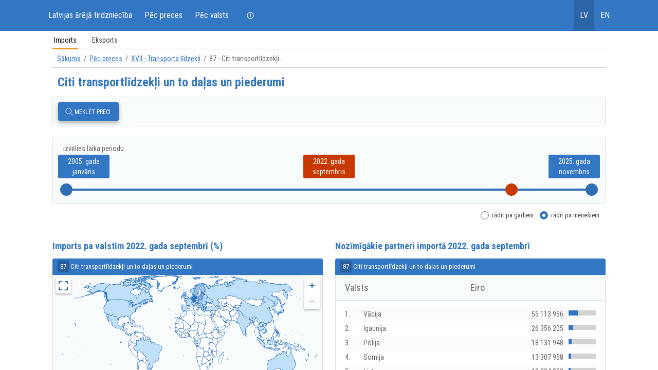

--- FILE ---
content_type: text/html; charset=UTF-8
request_url: https://eksports.csb.gov.lv/lv/months/products-selected/import/2022M09/TOTAL-XVII-87/TOTAL
body_size: 1488
content:
<!doctype html>
<html lang="lv">
<head>
  <meta charset="UTF-8">
  <meta name="mobile-web-app-capable" content="yes" />
  <meta name="viewport" content="width=device-width, initial-scale=1.0" charset="utf-8">

  <meta property="js:theme"           content="csb_normal" />
  <meta property="js:server"          content="prod" />

  <!-- facebook -->
  <meta property="og:url"             content="https://eksports.csb.gov.lv/lv/months/products-selected/import/2022M09/TOTAL-XVII-87/TOTAL" />
  <meta property="og:type"            content="article" />
  <meta property="og:title"           content="Ārējā tirdzniecība pēc preces" />
  <meta property="og:description"     content="Imports: Citi transportlīdzekļi un to daļas un piederumi" />
  <meta property="og:image"           content="https://eksports.csb.gov.lv/assets/img/meta/facebook_600x314_lv.png" />
  <meta property="og:image:width"     content="600"/>
  <meta property="og:image:height"    content="314"/>

  <!-- twitter -->
  <meta name="twitter:card" content="summary_large_image" />
  <meta name="twitter:site" content="https://eksports.csb.gov.lv/lv/months/products-selected/import/2022M09/TOTAL-XVII-87/TOTAL" />
  <meta name="twitter:creator" content="Centrālā statistikas pārvalde" />
  <meta name="twitter:title" content="Ārējā tirdzniecība pēc preces" />
  <meta name="twitter:description" content="Imports: Citi transportlīdzekļi un to daļas un piederumi" />
  <meta name="twitter:image" content="https://eksports.csb.gov.lv/assets/img/meta/twitter_860x430_lv.png" />

  <!-- draugiem.lv -->
  <meta name="dr:say:img" content="https://eksports.csb.gov.lv/assets/img/meta/draugiem_450x450_lv.png" />
  <meta name="dr:say:title" content="Ārējā tirdzniecība pēc preces" />

  <!-- favicons-lv -->
  <link rel="icon" type="image/png" href="https://eksports.csb.gov.lv/assets/img/favicons/lv/favicon_16x16.png" sizes="16x16">
  <link rel="icon" type="image/png" href="https://eksports.csb.gov.lv/assets/img/favicons/lv/favicon_32x32.png" sizes="32x32">
  <link rel="icon" type="image/png" href="https://eksports.csb.gov.lv/assets/img/favicons/lv/favicon_48x48.png" sizes="48x48">
  <link rel="icon" type="image/png" href="https://eksports.csb.gov.lv/assets/img/favicons/lv/favicon_96x96.png" sizes="96x96">
  <link rel="icon" type="image/png" href="https://eksports.csb.gov.lv/assets/img/favicons/lv/favicon_128x128.png" sizes="128x128">
  <link rel="icon" type="image/png" href="https://eksports.csb.gov.lv/assets/img/favicons/lv/favicon_195x195.png" sizes="195x195">
  <link rel="icon" type="image/png" href="https://eksports.csb.gov.lv/assets/img/favicons/lv/favicon_196x196.png" sizes="196x196">
  <link rel="icon" type="image/png" href="https://eksports.csb.gov.lv/assets/img/favicons/lv/favicon_228x228.png" sizes="228x228">

  <link rel="apple-touch-icon" href="https://eksports.csb.gov.lv/assets/img/favicons/lv/favicon_120x120.png">
  <link rel="apple-touch-icon" sizes="76x76" href="https://eksports.csb.gov.lv/assets/img/favicons/lv/favicon_apple_76x76.png">
  <link rel="apple-touch-icon" sizes="120x120" href="https://eksports.csb.gov.lv/assets/img/favicons/lv/favicon_apple_120x120.png">
  <link rel="apple-touch-icon" sizes="152x152" href="https://eksports.csb.gov.lv/assets/img/favicons/lv/favicon_apple_152x152.png">
  <link rel="apple-touch-icon" sizes="167x167" href="https://eksports.csb.gov.lv/assets/img/favicons/lv/favicon_apple_167x167.png">
  <link rel="apple-touch-icon" sizes="180x180" href="https://eksports.csb.gov.lv/assets/img/favicons/lv/favicon_apple_180x180.png">

  <link rel="manifest" href="https://eksports.csb.gov.lv/assets/img/favicons/lv/manifest.json">
  <meta name="msapplication-config" content="https://eksports.csb.gov.lv/assets/img/favicons/lv/browserconfig.xml">

  <meta name="Description" content="Imports: Citi transportlīdzekļi un to daļas un piederumi">
  <meta name="theme-color" content="#1B3F68">

  <title>Ārējā tirdzniecība pēc preces</title>
  <base href="/">
  <link rel="preconnect" href="https://fonts.googleapis.com">
  <link rel="icon" type="image/x-icon" href="assets/img/favicons/favicon.ico">
  <link rel="preconnect" href="https://matomo.stat.gov.lv">
  <link rel="stylesheet" href="https://eksports.csb.gov.lv/styles.e65e7c7caaf09b7b.css" media="print" onload="this.media='all'">
  <link rel="stylesheet" href="https://eksports.csb.gov.lv/assets/css/landing.css" media="print" onload="this.media='all'">
</head>
<body>
<script>
  var _paq = window._paq = window._paq || [];
  /* tracker methods like "setCustomDimension" should be called before "trackPageView" */
  _paq.push(['trackPageView']);
  _paq.push(['enableLinkTracking']);
  (function() {
    var u="//matomo.stat.gov.lv/";
    _paq.push(['setTrackerUrl', u+'matomo.php']);
    _paq.push(['setSiteId', '4']);
    var d=document, g=d.createElement('script'), s=d.getElementsByTagName('script')[0];
    g.async=true; g.src=u+'matomo.js'; s.parentNode.insertBefore(g,s);
  })();
</script>
<app-root></app-root>
<script src="https://eksports.csb.gov.lv/runtime.ee812d71be3eac76.js" async></script>
<script src="https://eksports.csb.gov.lv/polyfills.f70f511235611bcf.js" async></script>
<script src="https://eksports.csb.gov.lv/scripts.9d2af56a0f60eb8d.js" async></script>
<script src="https://eksports.csb.gov.lv/main.4c2bdae5bef2347d.js" async></script>



</body>
</html>


--- FILE ---
content_type: text/css
request_url: https://eksports.csb.gov.lv/styles.e65e7c7caaf09b7b.css
body_size: 78300
content:
@import"https://fonts.googleapis.com/css?family=Roboto+Condensed:300,400,700&display=swap";clr-icon{display:inline-block;margin:0;height:16px;width:16px;vertical-align:middle;fill:currentColor}clr-icon .transparent-fill-stroke{stroke:currentColor}clr-icon.is-green,clr-icon.is-success{fill:#2e8500}clr-icon.is-green .transparent-fill-stroke,clr-icon.is-success .transparent-fill-stroke{stroke:#2e8500}clr-icon.is-red,clr-icon.is-danger,clr-icon.is-error{fill:#e02200}clr-icon.is-red .transparent-fill-stroke,clr-icon.is-danger .transparent-fill-stroke,clr-icon.is-error .transparent-fill-stroke{stroke:#e02200}clr-icon.is-warning{fill:#c27b00}clr-icon.is-warning .transparent-fill-stroke{stroke:#c27b00}clr-icon.is-blue,clr-icon.is-info{fill:#0077b8}clr-icon.is-blue .transparent-fill-stroke,clr-icon.is-info .transparent-fill-stroke{stroke:#0077b8}clr-icon.is-white,clr-icon.is-inverse{fill:#fff}clr-icon.is-white .transparent-fill-stroke,clr-icon.is-inverse .transparent-fill-stroke{stroke:#fff}clr-icon.is-highlight{fill:#0077b8}clr-icon.is-highlight .transparent-fill-stroke{stroke:#0077b8}clr-icon[shape$=" up"] svg,clr-icon[dir=up] svg{transform:rotate(0)}clr-icon[shape$=" down"] svg,clr-icon[dir=down] svg{transform:rotate(180deg)}clr-icon[shape$=" right"] svg,clr-icon[dir=right] svg{transform:rotate(90deg)}clr-icon[shape$=" left"] svg,clr-icon[dir=left] svg{transform:rotate(270deg)}clr-icon[flip=horizontal] svg{transform:scale(-1) rotateX(180deg)}clr-icon[flip=vertical] svg{transform:scale(-1) rotateY(180deg)}clr-icon .clr-i-badge{fill:#e02200}clr-icon .clr-i-badge .transparent-fill-stroke{stroke:#e02200}clr-icon>*{height:100%;width:100%;display:block;pointer-events:none}clr-icon>svg{transition:inherit}clr-icon>svg title{display:none}clr-icon .clr-i-solid,clr-icon .clr-i-solid--badged,clr-icon .clr-i-solid--alerted{display:none}clr-icon .clr-i-outline--alerted:not(.clr-i-outline),clr-icon .clr-i-outline--badged:not(.clr-i-outline){display:none}clr-icon[class*=has-alert] .can-alert .clr-i-outline--alerted{display:block}clr-icon[class*=has-alert] .can-alert .clr-i-outline:not(.clr-i-outline--alerted){display:none}clr-icon[class*=has-badge] .can-badge .clr-i-outline--badged{display:block}clr-icon[class*=has-badge] .can-badge .clr-i-outline:not(.clr-i-outline--badged){display:none}clr-icon.is-solid .has-solid .clr-i-solid{display:block}clr-icon.is-solid .has-solid .clr-i-outline,clr-icon.is-solid .has-solid .clr-i-outline--badged{display:none}clr-icon.is-solid .has-solid .clr-i-solid--alerted:not(.clr-i-solid),clr-icon.is-solid .has-solid .clr-i-solid--badged:not(.clr-i-solid){display:none}clr-icon.is-solid[class*=has-badge] .can-badge.has-solid .clr-i-solid--badged{display:block}clr-icon.is-solid[class*=has-badge] .can-badge.has-solid .clr-i-outline,clr-icon.is-solid[class*=has-badge] .can-badge.has-solid .clr-i-outline--badged,clr-icon.is-solid[class*=has-badge] .can-badge.has-solid .clr-i-solid:not(.clr-i-solid--badged){display:none}clr-icon.is-solid[class*=has-alert] .can-alert.has-solid .clr-i-solid--alerted{display:block}clr-icon.is-solid[class*=has-alert] .can-alert.has-solid .clr-i-outline,clr-icon.is-solid[class*=has-alert] .can-alert.has-solid .clr-i-outline--alerted,clr-icon.is-solid[class*=has-alert] .can-alert.has-solid .clr-i-solid:not(.clr-i-solid--alerted){display:none}clr-icon.has-badge--success .clr-i-badge{fill:#2e8500}clr-icon.has-badge--success .clr-i-badge .transparent-fill-stroke{stroke:#2e8500}clr-icon.has-badge--error .clr-i-badge{fill:#e02200}clr-icon.has-badge--error .clr-i-badge .transparent-fill-stroke{stroke:#e02200}clr-icon.has-badge--info .clr-i-badge{fill:#0077b8}clr-icon.has-badge--info .clr-i-badge .transparent-fill-stroke{stroke:#0077b8}clr-icon.has-alert .clr-i-alert{fill:#c27b00}clr-icon.has-alert .clr-i-alert .transparent-fill-stroke{stroke:#c27b00}clr-icon .is-off-screen{position:fixed!important;border:0!important;height:1px!important;width:1px!important;left:0!important;top:-1px!important;overflow:hidden!important;padding:0!important;margin:0 0 -1px!important}:root{--cds-global-base: 20}html{font-family:sans-serif;line-height:1.15;-ms-text-size-adjust:100%;-webkit-text-size-adjust:100%}body{margin:0}article,aside,details,figcaption,figure,footer,header,main,menu,nav,section,summary{display:block}audio,canvas,progress,video{display:inline-block}audio:not([controls]){display:none;height:0}progress{vertical-align:baseline}template,[hidden]{display:none}a{background-color:transparent;-webkit-text-decoration-skip:objects}a:active,a:hover{outline-width:0}abbr[title]{border-bottom:none;text-decoration:underline;-webkit-text-decoration:underline dotted;text-decoration:underline dotted}b,strong{font-weight:inherit}b,strong{font-weight:bolder}dfn{font-style:italic}h1{font-size:2em;margin:.67em 0}mark{background-color:#ff0;color:#000}small{font-size:80%}sub,sup{font-size:75%;line-height:0;position:relative;vertical-align:baseline}sub{bottom:-.25em}sup{top:-.5em}img{border-style:none}svg:not(:root){overflow:hidden}code,kbd,pre,samp{font-family:monospace;font-size:1em}figure{margin:1em 40px}hr{box-sizing:content-box;height:0;overflow:visible}button,input,optgroup,select,textarea{font:inherit;margin:0}textarea{line-height:1.15}optgroup{font-weight:700}button,input{overflow:visible}button,select{text-transform:none}button,html [type=button],[type=reset],[type=submit]{-webkit-appearance:button}button::-moz-focus-inner,[type=button]::-moz-focus-inner,[type=reset]::-moz-focus-inner,[type=submit]::-moz-focus-inner{border-style:none;padding:0}button:-moz-focusring,[type=button]:-moz-focusring,[type=reset]:-moz-focusring,[type=submit]:-moz-focusring{outline:1px dotted ButtonText}fieldset{border:1px solid #c0c0c0;margin:0 2px;padding:.35em .625em .75em}legend{box-sizing:border-box;color:inherit;display:table;max-width:100%;padding:0;white-space:normal}textarea{overflow:auto}[type=checkbox],[type=radio]{box-sizing:border-box;padding:0}[type=number]::-webkit-inner-spin-button,[type=number]::-webkit-outer-spin-button{height:auto}[type=search]{-webkit-appearance:textfield;outline-offset:-2px}[type=search]::-webkit-search-cancel-button,[type=search]::-webkit-search-decoration{-webkit-appearance:none}::-webkit-file-upload-button{-webkit-appearance:button;font:inherit}:root{--clr-color-neutral-0: hsl(198, 0%, 100%);--clr-color-neutral-50: hsl(198, 0%, 98%);--clr-color-neutral-100: hsl(198, 0%, 95%);--clr-color-neutral-200: hsl(198, 0%, 91%);--clr-color-neutral-300: hsl(198, 0%, 87%);--clr-color-neutral-400: hsl(198, 0%, 80%);--clr-color-neutral-500: hsl(198, 0%, 70%);--clr-color-neutral-600: hsl(198, 0%, 55%);--clr-color-neutral-700: hsl(198, 0%, 40%);--clr-color-neutral-800: hsl(198, 0%, 27%);--clr-color-neutral-900: hsl(198, 0%, 20%);--clr-color-neutral-1000: hsl(198, 0%, 0%);--clr-color-on-neutral-0: hsl(198, 0%, 0%);--clr-color-on-neutral-50: hsl(198, 0%, 0%);--clr-color-on-neutral-100: hsl(198, 0%, 0%);--clr-color-on-neutral-200: hsl(198, 0%, 0%);--clr-color-on-neutral-300: hsl(198, 0%, 0%);--clr-color-on-neutral-400: hsl(198, 0%, 0%);--clr-color-on-neutral-500: hsl(198, 0%, 0%);--clr-color-on-neutral-600: hsl(198, 0%, 100%);--clr-color-on-neutral-700: hsl(198, 0%, 100%);--clr-color-on-neutral-800: hsl(198, 0%, 100%);--clr-color-on-neutral-900: hsl(198, 0%, 100%);--clr-color-on-neutral-1000: hsl(198, 0%, 100%);--clr-color-action-50: hsl(198, 83%, 94%);--clr-color-action-100: hsl(198, 81%, 88%);--clr-color-action-200: hsl(198, 78%, 78%);--clr-color-action-300: hsl(198, 69%, 69%);--clr-color-action-400: hsl(198, 66%, 57%);--clr-color-action-500: hsl(198, 80%, 46%);--clr-color-action-600: hsl(198, 100%, 32%);--clr-color-action-700: hsl(198, 100%, 28%);--clr-color-action-800: hsl(198, 100%, 24%);--clr-color-action-900: hsl(198, 100%, 21%);--clr-color-action-1000: hsl(198, 100%, 15%);--clr-color-on-action-50: hsl(198, 0%, 0%);--clr-color-on-action-100: hsl(198, 0%, 0%);--clr-color-on-action-200: hsl(198, 0%, 0%);--clr-color-on-action-300: hsl(198, 0%, 0%);--clr-color-on-action-400: hsl(198, 0%, 0%);--clr-color-on-action-500: hsl(198, 0%, 0%);--clr-color-on-action-600: hsl(198, 0%, 100%);--clr-color-on-action-700: hsl(198, 0%, 100%);--clr-color-on-action-800: hsl(198, 0%, 100%);--clr-color-on-action-900: hsl(198, 0%, 100%);--clr-color-on-action-1000: hsl(198, 0%, 100%);--clr-color-secondary-action-50: hsl(282, 100%, 95%);--clr-color-secondary-action-100: hsl(282, 59%, 87%);--clr-color-secondary-action-200: hsl(282, 51%, 78%);--clr-color-secondary-action-300: hsl(282, 45%, 70%);--clr-color-secondary-action-400: hsl(282, 44%, 62%);--clr-color-secondary-action-500: hsl(282, 43%, 54%);--clr-color-secondary-action-600: hsl(282, 50%, 45%);--clr-color-secondary-action-700: hsl(282, 69%, 37%);--clr-color-secondary-action-800: hsl(282, 100%, 29%);--clr-color-secondary-action-900: hsl(282, 100%, 22%);--clr-color-secondary-action-1000: hsl(282, 100%, 14%);--clr-color-on-secondary-action-50: hsl(198, 0%, 0%);--clr-color-on-secondary-action-100: hsl(198, 0%, 0%);--clr-color-on-secondary-action-200: hsl(198, 0%, 0%);--clr-color-on-secondary-action-300: hsl(198, 0%, 0%);--clr-color-on-secondary-action-400: hsl(198, 0%, 0%);--clr-color-on-secondary-action-500: hsl(198, 0%, 100%);--clr-color-on-secondary-action-600: hsl(198, 0%, 100%);--clr-color-on-secondary-action-700: hsl(198, 0%, 100%);--clr-color-on-secondary-action-800: hsl(198, 0%, 100%);--clr-color-on-secondary-action-900: hsl(198, 0%, 100%);--clr-color-on-secondary-action-1000: hsl(198, 0%, 100%);--clr-color-danger-50: hsl(9, 100%, 97%);--clr-color-danger-100: hsl(9, 95%, 92%);--clr-color-danger-200: hsl(9, 91%, 86%);--clr-color-danger-300: hsl(9, 83%, 76%);--clr-color-danger-400: hsl(9, 85%, 67%);--clr-color-danger-500: hsl(9, 88%, 61%);--clr-color-danger-600: hsl(9, 92%, 50%);--clr-color-danger-700: hsl(9, 100%, 43%);--clr-color-danger-800: hsl(9, 100%, 38%);--clr-color-danger-900: hsl(9, 100%, 30%);--clr-color-danger-1000: hsl(9, 100%, 20%);--clr-color-on-danger-50: hsl(198, 0%, 0%);--clr-color-on-danger-100: hsl(198, 0%, 0%);--clr-color-on-danger-200: hsl(198, 0%, 0%);--clr-color-on-danger-300: hsl(198, 0%, 0%);--clr-color-on-danger-400: hsl(198, 0%, 0%);--clr-color-on-danger-500: hsl(198, 0%, 0%);--clr-color-on-danger-600: hsl(198, 0%, 0%);--clr-color-on-danger-700: hsl(198, 0%, 100%);--clr-color-on-danger-800: hsl(198, 0%, 100%);--clr-color-on-danger-900: hsl(198, 0%, 100%);--clr-color-on-danger-1000: hsl(198, 0%, 100%);--clr-color-warning-50: hsl(48, 100%, 95%);--clr-color-warning-100: hsl(48, 100%, 89%);--clr-color-warning-200: hsl(48, 100%, 83%);--clr-color-warning-300: hsl(48, 98%, 72%);--clr-color-warning-400: hsl(48, 94%, 57%);--clr-color-warning-500: hsl(48, 95%, 48%);--clr-color-warning-600: hsl(46, 100%, 45%);--clr-color-warning-700: hsl(43, 100%, 42%);--clr-color-warning-800: hsl(41, 100%, 34%);--clr-color-warning-900: hsl(38, 100%, 28%);--clr-color-warning-1000: hsl(31, 100%, 19%);--clr-color-on-warning-50: hsl(198, 0%, 0%);--clr-color-on-warning-100: hsl(198, 0%, 0%);--clr-color-on-warning-200: hsl(198, 0%, 0%);--clr-color-on-warning-300: hsl(198, 0%, 0%);--clr-color-on-warning-400: hsl(198, 0%, 0%);--clr-color-on-warning-500: hsl(198, 0%, 0%);--clr-color-on-warning-600: hsl(198, 0%, 0%);--clr-color-on-warning-700: hsl(198, 0%, 0%);--clr-color-on-warning-800: hsl(198, 0%, 0%);--clr-color-on-warning-900: hsl(198, 0%, 0%);--clr-color-on-warning-1000: hsl(198, 0%, 100%);--clr-color-success-50: hsl(93, 52%, 88%);--clr-color-success-100: hsl(93, 58%, 75%);--clr-color-success-200: hsl(93, 76%, 49%);--clr-color-success-300: hsl(93, 77%, 44%);--clr-color-success-400: hsl(93, 79%, 40%);--clr-color-success-500: hsl(93, 67%, 38%);--clr-color-success-600: hsl(93, 85%, 32%);--clr-color-success-700: hsl(93, 100%, 26%);--clr-color-success-800: hsl(93, 100%, 21%);--clr-color-success-900: hsl(93, 100%, 16%);--clr-color-success-1000: hsl(93, 100%, 13%);--clr-color-on-success-50: hsl(198, 0%, 0%);--clr-color-on-success-100: hsl(198, 0%, 0%);--clr-color-on-success-200: hsl(198, 0%, 0%);--clr-color-on-success-300: hsl(198, 0%, 0%);--clr-color-on-success-400: hsl(198, 0%, 0%);--clr-color-on-success-500: hsl(198, 0%, 0%);--clr-color-on-success-600: hsl(198, 0%, 0%);--clr-color-on-success-700: hsl(198, 0%, 100%);--clr-color-on-success-800: hsl(198, 0%, 100%);--clr-color-on-success-900: hsl(198, 0%, 100%);--clr-color-on-success-1000: hsl(198, 0%, 100%)}:root{--clr-global-borderradius: .15rem;--clr-global-borderwidth: .05rem;--clr-global-app-background: hsl(198, 0%, 98%);--clr-global-selection-color: hsl(201, 29%, 88%);--clr-global-on-selection-color: hsl(198, 0%, 0%);--clr-global-hover-color: hsl(198, 0%, 91%);--clr-global-content-header-font-color: hsl(198, 0%, 0%);--clr-global-font-color: hsl(198, 0%, 40%);--clr-global-success-color: hsl(93, 67%, 38%);--clr-global-error-color: hsl(9, 100%, 38%);--clr-close-color--normal: hsl(198, 0%, 55%);--clr-close-color--normal-opacity: .2;--clr-close-color--hover: hsl(198, 0%, 0%);--clr-close-color--hover-opacity: .5;--clr-popover-box-shadow-color: rgba(140, 140, 140, .25)}:root{--clr-font: Roboto Condensed, sans-serif;--clr-display-font: var(--clr-font);--clr-font-weight-light: 300;--clr-font-weight-regular: 400;--clr-font-weight-semibold: 500;--clr-font-weight-bold: 700;--clr-font-weight-extrabold: 700;--clr-h1-color: var(--clr-global-content-header-font-color);--clr-h1-font-weight: var(--clr-font-weight-light);--clr-h1-font-family: var(--clr-display-font);--clr-h2-color: var(--clr-global-content-header-font-color);--clr-h2-font-weight: var(--clr-font-weight-light);--clr-h2-font-family: var(--clr-display-font);--clr-h3-color: var(--clr-global-content-header-font-color);--clr-h3-font-weight: var(--clr-font-weight-light);--clr-h3-font-family: var(--clr-display-font);--clr-h4-color: var(--clr-global-content-header-font-color);--clr-h4-font-weight: var(--clr-font-weight-light);--clr-h4-font-family: var(--clr-display-font);--clr-h5-color: var(--clr-global-font-color);--clr-h5-font-weight: var(--clr-font-weight-regular);--clr-h5-font-family: var(--clr-display-font);--clr-h6-color: var(--clr-color-neutral-900);--clr-h6-font-weight: var(--clr-font-weight-semibold);--clr-h6-font-family: var(--clr-display-font);--clr-p0-color: var(--clr-global-font-color);--clr-p0-font-weight: var(--clr-font-weight-light);--clr-p1-color: var(--clr-global-font-color);--clr-p1-font-weight: var(--clr-font-weight-regular);--clr-p2-color: var(--clr-global-font-color);--clr-p2-font-weight: var(--clr-font-weight-semibold);--clr-p3-color: var(--clr-global-font-color);--clr-p3-font-weight: var(--clr-font-weight-regular);--clr-p4-color: var(--clr-global-font-color);--clr-p4-font-weight: var(--clr-font-weight-bold);--clr-p5-color: var(--clr-global-font-color);--clr-p5-font-weight: var(--clr-font-weight-regular);--clr-p6-color: var(--clr-global-font-color);--clr-p6-font-weight: var(--clr-font-weight-bold);--clr-p7-color: var(--clr-global-font-color);--clr-p7-font-weight: var(--clr-font-weight-regular);--clr-p8-color: var(--clr-global-font-color);--clr-p8-font-weight: var(--clr-font-weight-regular)}.clr-align-baseline{vertical-align:baseline!important}.clr-align-top{vertical-align:top!important}.clr-align-middle{vertical-align:middle!important}.clr-align-bottom{vertical-align:bottom!important}.clr-align-text-bottom{vertical-align:text-bottom!important}.clr-align-text-top{vertical-align:text-top!important}.clr-clearfix:after{content:"";display:table;clear:both}.clr-display-block{display:block!important}.clr-display-inline-block{display:inline-block!important}.clr-display-inline{display:inline!important}.clr-flex-row{flex-direction:row!important}.clr-flex-column{flex-direction:column!important}.clr-flex-row-reverse{flex-direction:row-reverse!important}.clr-flex-column-reverse{flex-direction:column-reverse!important}.clr-flex-wrap{flex-wrap:wrap!important}.clr-flex-nowrap{flex-wrap:nowrap!important}.clr-flex-wrap-reverse{flex-wrap:wrap-reverse!important}.clr-flex-fill{flex:1 1 auto!important}.clr-flex-grow-0{flex-grow:0!important}.clr-flex-grow-1{flex-grow:1!important}.clr-flex-shrink-0{flex-shrink:0!important}.clr-flex-shrink-1{flex-shrink:1!important}.clr-justify-content-start{justify-content:flex-start!important}.clr-justify-content-end{justify-content:flex-end!important}.clr-justify-content-center{justify-content:center!important}.clr-justify-content-between{justify-content:space-between!important}.clr-justify-content-around{justify-content:space-around!important}.clr-align-items-start{align-items:flex-start!important}.clr-align-items-end{align-items:flex-end!important}.clr-align-items-center{align-items:center!important}.clr-align-items-baseline{align-items:baseline!important}.clr-align-items-stretch{align-items:stretch!important}.clr-align-content-start{align-content:flex-start!important}.clr-align-content-end{align-content:flex-end!important}.clr-align-content-center{align-content:center!important}.clr-align-content-between{align-content:space-between!important}.clr-align-content-around{align-content:space-around!important}.clr-align-content-stretch{align-content:stretch!important}.clr-align-self-auto{align-self:auto!important}.clr-align-self-start{align-self:flex-start!important}.clr-align-self-end{align-self:flex-end!important}.clr-align-self-center{align-self:center!important}.clr-align-self-baseline{align-self:baseline!important}.clr-align-self-stretch{align-self:stretch!important}@media (min-width: 576px){.clr-flex-sm-row{flex-direction:row!important}.clr-flex-sm-column{flex-direction:column!important}.clr-flex-sm-row-reverse{flex-direction:row-reverse!important}.clr-flex-sm-column-reverse{flex-direction:column-reverse!important}.clr-flex-sm-wrap{flex-wrap:wrap!important}.clr-flex-sm-nowrap{flex-wrap:nowrap!important}.clr-flex-sm-wrap-reverse{flex-wrap:wrap-reverse!important}.clr-flex-sm-fill{flex:1 1 auto!important}.clr-flex-sm-grow-0{flex-grow:0!important}.clr-flex-sm-grow-1{flex-grow:1!important}.clr-flex-sm-shrink-0{flex-shrink:0!important}.clr-flex-sm-shrink-1{flex-shrink:1!important}.clr-justify-content-sm-start{justify-content:flex-start!important}.clr-justify-content-sm-end{justify-content:flex-end!important}.clr-justify-content-sm-center{justify-content:center!important}.clr-justify-content-sm-between{justify-content:space-between!important}.clr-justify-content-sm-around{justify-content:space-around!important}.clr-align-items-sm-start{align-items:flex-start!important}.clr-align-items-sm-end{align-items:flex-end!important}.clr-align-items-sm-center{align-items:center!important}.clr-align-items-sm-baseline{align-items:baseline!important}.clr-align-items-sm-stretch{align-items:stretch!important}.clr-align-content-sm-start{align-content:flex-start!important}.clr-align-content-sm-end{align-content:flex-end!important}.clr-align-content-sm-center{align-content:center!important}.clr-align-content-sm-between{align-content:space-between!important}.clr-align-content-sm-around{align-content:space-around!important}.clr-align-content-sm-stretch{align-content:stretch!important}.clr-align-self-sm-auto{align-self:auto!important}.clr-align-self-sm-start{align-self:flex-start!important}.clr-align-self-sm-end{align-self:flex-end!important}.clr-align-self-sm-center{align-self:center!important}.clr-align-self-sm-baseline{align-self:baseline!important}.clr-align-self-sm-stretch{align-self:stretch!important}}@media (min-width: 768px){.clr-flex-md-row{flex-direction:row!important}.clr-flex-md-column{flex-direction:column!important}.clr-flex-md-row-reverse{flex-direction:row-reverse!important}.clr-flex-md-column-reverse{flex-direction:column-reverse!important}.clr-flex-md-wrap{flex-wrap:wrap!important}.clr-flex-md-nowrap{flex-wrap:nowrap!important}.clr-flex-md-wrap-reverse{flex-wrap:wrap-reverse!important}.clr-flex-md-fill{flex:1 1 auto!important}.clr-flex-md-grow-0{flex-grow:0!important}.clr-flex-md-grow-1{flex-grow:1!important}.clr-flex-md-shrink-0{flex-shrink:0!important}.clr-flex-md-shrink-1{flex-shrink:1!important}.clr-justify-content-md-start{justify-content:flex-start!important}.clr-justify-content-md-end{justify-content:flex-end!important}.clr-justify-content-md-center{justify-content:center!important}.clr-justify-content-md-between{justify-content:space-between!important}.clr-justify-content-md-around{justify-content:space-around!important}.clr-align-items-md-start{align-items:flex-start!important}.clr-align-items-md-end{align-items:flex-end!important}.clr-align-items-md-center{align-items:center!important}.clr-align-items-md-baseline{align-items:baseline!important}.clr-align-items-md-stretch{align-items:stretch!important}.clr-align-content-md-start{align-content:flex-start!important}.clr-align-content-md-end{align-content:flex-end!important}.clr-align-content-md-center{align-content:center!important}.clr-align-content-md-between{align-content:space-between!important}.clr-align-content-md-around{align-content:space-around!important}.clr-align-content-md-stretch{align-content:stretch!important}.clr-align-self-md-auto{align-self:auto!important}.clr-align-self-md-start{align-self:flex-start!important}.clr-align-self-md-end{align-self:flex-end!important}.clr-align-self-md-center{align-self:center!important}.clr-align-self-md-baseline{align-self:baseline!important}.clr-align-self-md-stretch{align-self:stretch!important}}@media (min-width: 992px){.clr-flex-lg-row{flex-direction:row!important}.clr-flex-lg-column{flex-direction:column!important}.clr-flex-lg-row-reverse{flex-direction:row-reverse!important}.clr-flex-lg-column-reverse{flex-direction:column-reverse!important}.clr-flex-lg-wrap{flex-wrap:wrap!important}.clr-flex-lg-nowrap{flex-wrap:nowrap!important}.clr-flex-lg-wrap-reverse{flex-wrap:wrap-reverse!important}.clr-flex-lg-fill{flex:1 1 auto!important}.clr-flex-lg-grow-0{flex-grow:0!important}.clr-flex-lg-grow-1{flex-grow:1!important}.clr-flex-lg-shrink-0{flex-shrink:0!important}.clr-flex-lg-shrink-1{flex-shrink:1!important}.clr-justify-content-lg-start{justify-content:flex-start!important}.clr-justify-content-lg-end{justify-content:flex-end!important}.clr-justify-content-lg-center{justify-content:center!important}.clr-justify-content-lg-between{justify-content:space-between!important}.clr-justify-content-lg-around{justify-content:space-around!important}.clr-align-items-lg-start{align-items:flex-start!important}.clr-align-items-lg-end{align-items:flex-end!important}.clr-align-items-lg-center{align-items:center!important}.clr-align-items-lg-baseline{align-items:baseline!important}.clr-align-items-lg-stretch{align-items:stretch!important}.clr-align-content-lg-start{align-content:flex-start!important}.clr-align-content-lg-end{align-content:flex-end!important}.clr-align-content-lg-center{align-content:center!important}.clr-align-content-lg-between{align-content:space-between!important}.clr-align-content-lg-around{align-content:space-around!important}.clr-align-content-lg-stretch{align-content:stretch!important}.clr-align-self-lg-auto{align-self:auto!important}.clr-align-self-lg-start{align-self:flex-start!important}.clr-align-self-lg-end{align-self:flex-end!important}.clr-align-self-lg-center{align-self:center!important}.clr-align-self-lg-baseline{align-self:baseline!important}.clr-align-self-lg-stretch{align-self:stretch!important}}@media (min-width: 1200px){.clr-flex-xl-row{flex-direction:row!important}.clr-flex-xl-column{flex-direction:column!important}.clr-flex-xl-row-reverse{flex-direction:row-reverse!important}.clr-flex-xl-column-reverse{flex-direction:column-reverse!important}.clr-flex-xl-wrap{flex-wrap:wrap!important}.clr-flex-xl-nowrap{flex-wrap:nowrap!important}.clr-flex-xl-wrap-reverse{flex-wrap:wrap-reverse!important}.clr-flex-xl-fill{flex:1 1 auto!important}.clr-flex-xl-grow-0{flex-grow:0!important}.clr-flex-xl-grow-1{flex-grow:1!important}.clr-flex-xl-shrink-0{flex-shrink:0!important}.clr-flex-xl-shrink-1{flex-shrink:1!important}.clr-justify-content-xl-start{justify-content:flex-start!important}.clr-justify-content-xl-end{justify-content:flex-end!important}.clr-justify-content-xl-center{justify-content:center!important}.clr-justify-content-xl-between{justify-content:space-between!important}.clr-justify-content-xl-around{justify-content:space-around!important}.clr-align-items-xl-start{align-items:flex-start!important}.clr-align-items-xl-end{align-items:flex-end!important}.clr-align-items-xl-center{align-items:center!important}.clr-align-items-xl-baseline{align-items:baseline!important}.clr-align-items-xl-stretch{align-items:stretch!important}.clr-align-content-xl-start{align-content:flex-start!important}.clr-align-content-xl-end{align-content:flex-end!important}.clr-align-content-xl-center{align-content:center!important}.clr-align-content-xl-between{align-content:space-between!important}.clr-align-content-xl-around{align-content:space-around!important}.clr-align-content-xl-stretch{align-content:stretch!important}.clr-align-self-xl-auto{align-self:auto!important}.clr-align-self-xl-start{align-self:flex-start!important}.clr-align-self-xl-end{align-self:flex-end!important}.clr-align-self-xl-center{align-self:center!important}.clr-align-self-xl-baseline{align-self:baseline!important}.clr-align-self-xl-stretch{align-self:stretch!important}}.clr-flex-xs-first{order:-1}.clr-flex-xs-last{order:1}.clr-flex-xs-unordered{order:0}.clr-flex-items-xs-top{align-items:flex-start}.clr-flex-items-xs-middle{align-items:center}.clr-flex-items-xs-bottom{align-items:flex-end}.clr-flex-xs-top{align-self:flex-start}.clr-flex-xs-middle{align-self:center}.clr-flex-xs-bottom{align-self:flex-end}.clr-flex-items-xs-left{justify-content:flex-start}.clr-flex-items-xs-center{justify-content:center}.clr-flex-items-xs-right{justify-content:flex-end}.clr-flex-items-xs-around{justify-content:space-around}.clr-flex-items-xs-between{justify-content:space-between}@media (min-width: 576px){.clr-flex-sm-first{order:-1}.clr-flex-sm-last{order:1}.clr-flex-sm-unordered{order:0}}@media (min-width: 576px){.clr-flex-items-sm-top{align-items:flex-start}.clr-flex-items-sm-middle{align-items:center}.clr-flex-items-sm-bottom{align-items:flex-end}}@media (min-width: 576px){.clr-flex-sm-top{align-self:flex-start}.clr-flex-sm-middle{align-self:center}.clr-flex-sm-bottom{align-self:flex-end}}@media (min-width: 576px){.clr-flex-items-sm-left{justify-content:flex-start}.clr-flex-items-sm-center{justify-content:center}.clr-flex-items-sm-right{justify-content:flex-end}.clr-flex-items-sm-around{justify-content:space-around}.clr-flex-items-sm-between{justify-content:space-between}}@media (min-width: 768px){.clr-flex-md-first{order:-1}.clr-flex-md-last{order:1}.clr-flex-md-unordered{order:0}}@media (min-width: 768px){.clr-flex-items-md-top{align-items:flex-start}.clr-flex-items-md-middle{align-items:center}.clr-flex-items-md-bottom{align-items:flex-end}}@media (min-width: 768px){.clr-flex-md-top{align-self:flex-start}.clr-flex-md-middle{align-self:center}.clr-flex-md-bottom{align-self:flex-end}}@media (min-width: 768px){.clr-flex-items-md-left{justify-content:flex-start}.clr-flex-items-md-center{justify-content:center}.clr-flex-items-md-right{justify-content:flex-end}.clr-flex-items-md-around{justify-content:space-around}.clr-flex-items-md-between{justify-content:space-between}}@media (min-width: 992px){.clr-flex-lg-first{order:-1}.clr-flex-lg-last{order:1}.clr-flex-lg-unordered{order:0}}@media (min-width: 992px){.clr-flex-items-lg-top{align-items:flex-start}.clr-flex-items-lg-middle{align-items:center}.clr-flex-items-lg-bottom{align-items:flex-end}}@media (min-width: 992px){.clr-flex-lg-top{align-self:flex-start}.clr-flex-lg-middle{align-self:center}.clr-flex-lg-bottom{align-self:flex-end}}@media (min-width: 992px){.clr-flex-items-lg-left{justify-content:flex-start}.clr-flex-items-lg-center{justify-content:center}.clr-flex-items-lg-right{justify-content:flex-end}.clr-flex-items-lg-around{justify-content:space-around}.clr-flex-items-lg-between{justify-content:space-between}}@media (min-width: 1200px){.clr-flex-xl-first{order:-1}.clr-flex-xl-last{order:1}.clr-flex-xl-unordered{order:0}}@media (min-width: 1200px){.clr-flex-items-xl-top{align-items:flex-start}.clr-flex-items-xl-middle{align-items:center}.clr-flex-items-xl-bottom{align-items:flex-end}}@media (min-width: 1200px){.clr-flex-xl-top{align-self:flex-start}.clr-flex-xl-middle{align-self:center}.clr-flex-xl-bottom{align-self:flex-end}}@media (min-width: 1200px){.clr-flex-items-xl-left{justify-content:flex-start}.clr-flex-items-xl-center{justify-content:center}.clr-flex-items-xl-right{justify-content:flex-end}.clr-flex-items-xl-around{justify-content:space-around}.clr-flex-items-xl-between{justify-content:space-between}}.clr-float-xs-left{float:left!important}.clr-float-xs-right{float:right!important}.clr-float-xs-none{float:none!important}@media (min-width: 576px){.clr-float-sm-left{float:left!important}.clr-float-sm-right{float:right!important}.clr-float-sm-none{float:none!important}}@media (min-width: 768px){.clr-float-md-left{float:left!important}.clr-float-md-right{float:right!important}.clr-float-md-none{float:none!important}}@media (min-width: 992px){.clr-float-lg-left{float:left!important}.clr-float-lg-right{float:right!important}.clr-float-lg-none{float:none!important}}@media (min-width: 1200px){.clr-float-xl-left{float:left!important}.clr-float-xl-right{float:right!important}.clr-float-xl-none{float:none!important}}.clr-invisible{visibility:hidden!important}.clr-hidden-xs-up{display:none!important}@media (max-width: 575.98px){.clr-hidden-xs-down{display:none!important}}@media (min-width: 576px){.clr-hidden-sm-up{display:none!important}}@media (max-width: 767.98px){.clr-hidden-sm-down{display:none!important}}@media (min-width: 768px){.clr-hidden-md-up{display:none!important}}@media (max-width: 991.98px){.clr-hidden-md-down{display:none!important}}@media (min-width: 992px){.clr-hidden-lg-up{display:none!important}}@media (max-width: 1199.98px){.clr-hidden-lg-down{display:none!important}}@media (min-width: 1200px){.clr-hidden-xl-up{display:none!important}}.clr-hidden-xl-down,.clr-visible-print-block{display:none!important}@media print{.clr-visible-print-block{display:block!important}}.clr-visible-print-inline{display:none!important}@media print{.clr-visible-print-inline{display:inline!important}}.clr-visible-print-inline-block{display:none!important}@media print{.clr-visible-print-inline-block{display:inline-block!important}}@media print{.clr-hidden-print{display:none!important}}.clr-row{display:flex;flex-wrap:wrap;margin-right:-.6rem;margin-left:-.6rem}.clr-no-gutters{margin-right:0;margin-left:0}.clr-no-gutters>.clr-col,.clr-no-gutters>[class*=clr-col-]{padding-right:0;padding-left:0}.clr-col-xl,.clr-col-xl-auto,.clr-col-xl-12,.clr-col-xl-11,.clr-col-xl-10,.clr-col-xl-9,.clr-col-xl-8,.clr-col-xl-7,.clr-col-xl-6,.clr-col-xl-5,.clr-col-xl-4,.clr-col-xl-3,.clr-col-xl-2,.clr-col-xl-1,.clr-col-lg,.clr-col-lg-auto,.clr-col-lg-12,.clr-col-lg-11,.clr-col-lg-10,.clr-col-lg-9,.clr-col-lg-8,.clr-col-lg-7,.clr-col-lg-6,.clr-col-lg-5,.clr-col-lg-4,.clr-col-lg-3,.clr-col-lg-2,.clr-col-lg-1,.clr-col-md,.clr-col-md-auto,.clr-col-md-12,.clr-col-md-11,.clr-col-md-10,.clr-col-md-9,.clr-col-md-8,.clr-col-md-7,.clr-col-md-6,.clr-col-md-5,.clr-col-md-4,.clr-col-md-3,.clr-col-md-2,.clr-col-md-1,.clr-col-sm,.clr-col-sm-auto,.clr-col-sm-12,.clr-col-sm-11,.clr-col-sm-10,.clr-col-sm-9,.clr-col-sm-8,.clr-col-sm-7,.clr-col-sm-6,.clr-col-sm-5,.clr-col-sm-4,.clr-col-sm-3,.clr-col-sm-2,.clr-col-sm-1,.clr-col,.clr-col-auto,.clr-col-12,.clr-col-11,.clr-col-10,.clr-col-9,.clr-col-8,.clr-col-7,.clr-col-6,.clr-col-5,.clr-col-4,.clr-col-3,.clr-col-2,.clr-col-1{width:100%;min-height:.05rem;padding-right:.6rem;padding-left:.6rem}.clr-col{flex-basis:0;flex-grow:1;max-width:100%}.clr-col-auto{flex:0 0 auto;width:auto;max-width:none}.clr-col-1{flex:0 0 8.3333333333%;max-width:8.3333333333%}.clr-col-2{flex:0 0 16.6666666667%;max-width:16.6666666667%}.clr-col-3{flex:0 0 25%;max-width:25%}.clr-col-4{flex:0 0 33.3333333333%;max-width:33.3333333333%}.clr-col-5{flex:0 0 41.6666666667%;max-width:41.6666666667%}.clr-col-6{flex:0 0 50%;max-width:50%}.clr-col-7{flex:0 0 58.3333333333%;max-width:58.3333333333%}.clr-col-8{flex:0 0 66.6666666667%;max-width:66.6666666667%}.clr-col-9{flex:0 0 75%;max-width:75%}.clr-col-10{flex:0 0 83.3333333333%;max-width:83.3333333333%}.clr-col-11{flex:0 0 91.6666666667%;max-width:91.6666666667%}.clr-col-12{flex:0 0 100%;max-width:100%}.clr-order-first{order:-1}.clr-order-last{order:13}.clr-order-0{order:0}.clr-order-1{order:1}.clr-order-2{order:2}.clr-order-3{order:3}.clr-order-4{order:4}.clr-order-5{order:5}.clr-order-6{order:6}.clr-order-7{order:7}.clr-order-8{order:8}.clr-order-9{order:9}.clr-order-10{order:10}.clr-order-11{order:11}.clr-order-12{order:12}.clr-offset-1{margin-left:8.3333333333%}.clr-offset-2{margin-left:16.6666666667%}.clr-offset-3{margin-left:25%}.clr-offset-4{margin-left:33.3333333333%}.clr-offset-5{margin-left:41.6666666667%}.clr-offset-6{margin-left:50%}.clr-offset-7{margin-left:58.3333333333%}.clr-offset-8{margin-left:66.6666666667%}.clr-offset-9{margin-left:75%}.clr-offset-10{margin-left:83.3333333333%}.clr-offset-11{margin-left:91.6666666667%}@media (min-width: 576px){.clr-col-sm{flex-basis:0;flex-grow:1;max-width:100%}.clr-col-sm-auto{flex:0 0 auto;width:auto;max-width:none}.clr-col-sm-1{flex:0 0 8.3333333333%;max-width:8.3333333333%}.clr-col-sm-2{flex:0 0 16.6666666667%;max-width:16.6666666667%}.clr-col-sm-3{flex:0 0 25%;max-width:25%}.clr-col-sm-4{flex:0 0 33.3333333333%;max-width:33.3333333333%}.clr-col-sm-5{flex:0 0 41.6666666667%;max-width:41.6666666667%}.clr-col-sm-6{flex:0 0 50%;max-width:50%}.clr-col-sm-7{flex:0 0 58.3333333333%;max-width:58.3333333333%}.clr-col-sm-8{flex:0 0 66.6666666667%;max-width:66.6666666667%}.clr-col-sm-9{flex:0 0 75%;max-width:75%}.clr-col-sm-10{flex:0 0 83.3333333333%;max-width:83.3333333333%}.clr-col-sm-11{flex:0 0 91.6666666667%;max-width:91.6666666667%}.clr-col-sm-12{flex:0 0 100%;max-width:100%}.clr-order-sm-first{order:-1}.clr-order-sm-last{order:13}.clr-order-sm-0{order:0}.clr-order-sm-1{order:1}.clr-order-sm-2{order:2}.clr-order-sm-3{order:3}.clr-order-sm-4{order:4}.clr-order-sm-5{order:5}.clr-order-sm-6{order:6}.clr-order-sm-7{order:7}.clr-order-sm-8{order:8}.clr-order-sm-9{order:9}.clr-order-sm-10{order:10}.clr-order-sm-11{order:11}.clr-order-sm-12{order:12}.clr-offset-sm-0{margin-left:0}.clr-offset-sm-1{margin-left:8.3333333333%}.clr-offset-sm-2{margin-left:16.6666666667%}.clr-offset-sm-3{margin-left:25%}.clr-offset-sm-4{margin-left:33.3333333333%}.clr-offset-sm-5{margin-left:41.6666666667%}.clr-offset-sm-6{margin-left:50%}.clr-offset-sm-7{margin-left:58.3333333333%}.clr-offset-sm-8{margin-left:66.6666666667%}.clr-offset-sm-9{margin-left:75%}.clr-offset-sm-10{margin-left:83.3333333333%}.clr-offset-sm-11{margin-left:91.6666666667%}}@media (min-width: 768px){.clr-col-md{flex-basis:0;flex-grow:1;max-width:100%}.clr-col-md-auto{flex:0 0 auto;width:auto;max-width:none}.clr-col-md-1{flex:0 0 8.3333333333%;max-width:8.3333333333%}.clr-col-md-2{flex:0 0 16.6666666667%;max-width:16.6666666667%}.clr-col-md-3{flex:0 0 25%;max-width:25%}.clr-col-md-4{flex:0 0 33.3333333333%;max-width:33.3333333333%}.clr-col-md-5{flex:0 0 41.6666666667%;max-width:41.6666666667%}.clr-col-md-6{flex:0 0 50%;max-width:50%}.clr-col-md-7{flex:0 0 58.3333333333%;max-width:58.3333333333%}.clr-col-md-8{flex:0 0 66.6666666667%;max-width:66.6666666667%}.clr-col-md-9{flex:0 0 75%;max-width:75%}.clr-col-md-10{flex:0 0 83.3333333333%;max-width:83.3333333333%}.clr-col-md-11{flex:0 0 91.6666666667%;max-width:91.6666666667%}.clr-col-md-12{flex:0 0 100%;max-width:100%}.clr-order-md-first{order:-1}.clr-order-md-last{order:13}.clr-order-md-0{order:0}.clr-order-md-1{order:1}.clr-order-md-2{order:2}.clr-order-md-3{order:3}.clr-order-md-4{order:4}.clr-order-md-5{order:5}.clr-order-md-6{order:6}.clr-order-md-7{order:7}.clr-order-md-8{order:8}.clr-order-md-9{order:9}.clr-order-md-10{order:10}.clr-order-md-11{order:11}.clr-order-md-12{order:12}.clr-offset-md-0{margin-left:0}.clr-offset-md-1{margin-left:8.3333333333%}.clr-offset-md-2{margin-left:16.6666666667%}.clr-offset-md-3{margin-left:25%}.clr-offset-md-4{margin-left:33.3333333333%}.clr-offset-md-5{margin-left:41.6666666667%}.clr-offset-md-6{margin-left:50%}.clr-offset-md-7{margin-left:58.3333333333%}.clr-offset-md-8{margin-left:66.6666666667%}.clr-offset-md-9{margin-left:75%}.clr-offset-md-10{margin-left:83.3333333333%}.clr-offset-md-11{margin-left:91.6666666667%}}@media (min-width: 992px){.clr-col-lg{flex-basis:0;flex-grow:1;max-width:100%}.clr-col-lg-auto{flex:0 0 auto;width:auto;max-width:none}.clr-col-lg-1{flex:0 0 8.3333333333%;max-width:8.3333333333%}.clr-col-lg-2{flex:0 0 16.6666666667%;max-width:16.6666666667%}.clr-col-lg-3{flex:0 0 25%;max-width:25%}.clr-col-lg-4{flex:0 0 33.3333333333%;max-width:33.3333333333%}.clr-col-lg-5{flex:0 0 41.6666666667%;max-width:41.6666666667%}.clr-col-lg-6{flex:0 0 50%;max-width:50%}.clr-col-lg-7{flex:0 0 58.3333333333%;max-width:58.3333333333%}.clr-col-lg-8{flex:0 0 66.6666666667%;max-width:66.6666666667%}.clr-col-lg-9{flex:0 0 75%;max-width:75%}.clr-col-lg-10{flex:0 0 83.3333333333%;max-width:83.3333333333%}.clr-col-lg-11{flex:0 0 91.6666666667%;max-width:91.6666666667%}.clr-col-lg-12{flex:0 0 100%;max-width:100%}.clr-order-lg-first{order:-1}.clr-order-lg-last{order:13}.clr-order-lg-0{order:0}.clr-order-lg-1{order:1}.clr-order-lg-2{order:2}.clr-order-lg-3{order:3}.clr-order-lg-4{order:4}.clr-order-lg-5{order:5}.clr-order-lg-6{order:6}.clr-order-lg-7{order:7}.clr-order-lg-8{order:8}.clr-order-lg-9{order:9}.clr-order-lg-10{order:10}.clr-order-lg-11{order:11}.clr-order-lg-12{order:12}.clr-offset-lg-0{margin-left:0}.clr-offset-lg-1{margin-left:8.3333333333%}.clr-offset-lg-2{margin-left:16.6666666667%}.clr-offset-lg-3{margin-left:25%}.clr-offset-lg-4{margin-left:33.3333333333%}.clr-offset-lg-5{margin-left:41.6666666667%}.clr-offset-lg-6{margin-left:50%}.clr-offset-lg-7{margin-left:58.3333333333%}.clr-offset-lg-8{margin-left:66.6666666667%}.clr-offset-lg-9{margin-left:75%}.clr-offset-lg-10{margin-left:83.3333333333%}.clr-offset-lg-11{margin-left:91.6666666667%}}@media (min-width: 1200px){.clr-col-xl{flex-basis:0;flex-grow:1;max-width:100%}.clr-col-xl-auto{flex:0 0 auto;width:auto;max-width:none}.clr-col-xl-1{flex:0 0 8.3333333333%;max-width:8.3333333333%}.clr-col-xl-2{flex:0 0 16.6666666667%;max-width:16.6666666667%}.clr-col-xl-3{flex:0 0 25%;max-width:25%}.clr-col-xl-4{flex:0 0 33.3333333333%;max-width:33.3333333333%}.clr-col-xl-5{flex:0 0 41.6666666667%;max-width:41.6666666667%}.clr-col-xl-6{flex:0 0 50%;max-width:50%}.clr-col-xl-7{flex:0 0 58.3333333333%;max-width:58.3333333333%}.clr-col-xl-8{flex:0 0 66.6666666667%;max-width:66.6666666667%}.clr-col-xl-9{flex:0 0 75%;max-width:75%}.clr-col-xl-10{flex:0 0 83.3333333333%;max-width:83.3333333333%}.clr-col-xl-11{flex:0 0 91.6666666667%;max-width:91.6666666667%}.clr-col-xl-12{flex:0 0 100%;max-width:100%}.clr-order-xl-first{order:-1}.clr-order-xl-last{order:13}.clr-order-xl-0{order:0}.clr-order-xl-1{order:1}.clr-order-xl-2{order:2}.clr-order-xl-3{order:3}.clr-order-xl-4{order:4}.clr-order-xl-5{order:5}.clr-order-xl-6{order:6}.clr-order-xl-7{order:7}.clr-order-xl-8{order:8}.clr-order-xl-9{order:9}.clr-order-xl-10{order:10}.clr-order-xl-11{order:11}.clr-order-xl-12{order:12}.clr-offset-xl-0{margin-left:0}.clr-offset-xl-1{margin-left:8.3333333333%}.clr-offset-xl-2{margin-left:16.6666666667%}.clr-offset-xl-3{margin-left:25%}.clr-offset-xl-4{margin-left:33.3333333333%}.clr-offset-xl-5{margin-left:41.6666666667%}.clr-offset-xl-6{margin-left:50%}.clr-offset-xl-7{margin-left:58.3333333333%}.clr-offset-xl-8{margin-left:66.6666666667%}.clr-offset-xl-9{margin-left:75%}.clr-offset-xl-10{margin-left:83.3333333333%}.clr-offset-xl-11{margin-left:91.6666666667%}}.clr-break-row{width:100%}*,*:before,*:after{box-sizing:border-box}pre{margin:.6rem 0}pre{border-color:#ccc;border-color:var(--clr-color-neutral-400, hsl(198, 0%, 80%));border-width:.05rem;border-width:var(--clr-global-borderwidth, .05rem);border-style:solid;border-radius:.15rem;border-radius:var(--clr-global-borderradius, .15rem)}pre code{white-space:pre}code.clr-code{color:#c21d00;color:var(--clr-color-danger-800, hsl(9, 100%, 38%));padding:0;background:transparent}ul.list-unstyled:not([cds-list]){padding-left:0;margin-left:0;list-style-position:outside}ul.list-unstyled:not([cds-list]) li::marker{color:transparent}ul:not([cds-list]),ol:not([cds-list]){list-style-position:inside;margin-left:0;margin-top:0;margin-bottom:0;padding-left:0}ul.list:not([cds-list]),ol.list:not([cds-list]){list-style-position:outside;margin-left:1.1em}ul.list:not([cds-list]).compact,ol.list:not([cds-list]).compact{line-height:.9rem}ul.list:not([cds-list]).compact>li,ol.list:not([cds-list]).compact>li{margin-bottom:.3rem}ul.list:not([cds-list]).compact>li:last-child,ol.list:not([cds-list]).compact>li:last-child{margin-bottom:0}ul:not(.list-unstyled):not([cds-list])>li>ul.list-unstyled,ol:not([cds-list])>li>ul.list-unstyled{margin-left:1.1em}li>ul:not([cds-list]){margin-top:0;margin-left:1.1em}ul.list-group:not([cds-list]){margin-top:0}ul:not([cds-list]).list-spacer,ol:not([cds-list]).list-spacer{margin-top:1.2rem}h1:not([cds-text]){color:#000;color:var(--clr-h1-color, hsl(198, 0%, 0%));font-weight:300;font-weight:var(--clr-h1-font-weight, 300);font-family:Roboto Condensed,sans-serif;font-family:var(--clr-h1-font-family, "Roboto Condensed", sans-serif);font-size:1.6rem;letter-spacing:normal;line-height:2.4rem;margin-top:1.2rem;margin-bottom:0}h2:not([cds-text]){color:#000;color:var(--clr-h2-color, hsl(198, 0%, 0%));font-weight:300;font-weight:var(--clr-h2-font-weight, 300);font-family:Roboto Condensed,sans-serif;font-family:var(--clr-h2-font-family, "Roboto Condensed", sans-serif);font-size:1.4rem;letter-spacing:normal;line-height:2.4rem;margin-top:1.2rem;margin-bottom:0}h3:not([cds-text]){color:#000;color:var(--clr-h3-color, hsl(198, 0%, 0%));font-weight:300;font-weight:var(--clr-h3-font-weight, 300);font-family:Roboto Condensed,sans-serif;font-family:var(--clr-h3-font-family, "Roboto Condensed", sans-serif);font-size:1.1rem;letter-spacing:normal;line-height:1.2rem;margin-top:1.2rem;margin-bottom:0}h4:not([cds-text]){color:#000;color:var(--clr-h4-color, hsl(198, 0%, 0%));font-weight:300;font-weight:var(--clr-h4-font-weight, 300);font-family:Roboto Condensed,sans-serif;font-family:var(--clr-h4-font-family, "Roboto Condensed", sans-serif);font-size:.9rem;letter-spacing:normal;line-height:1.2rem;margin-top:1.2rem;margin-bottom:0}h5:not([cds-text]){color:#666;color:var(--clr-h5-color, hsl(198, 0%, 40%));font-weight:400;font-weight:var(--clr-h5-font-weight, 400);font-family:Roboto Condensed,sans-serif;font-family:var(--clr-h5-font-family, "Roboto Condensed", sans-serif);font-size:.8rem;letter-spacing:.01em;line-height:1.2rem;margin-top:1.2rem;margin-bottom:0}h6:not([cds-text]){color:#333;color:var(--clr-h6-color, hsl(198, 0%, 20%));font-weight:500;font-weight:var(--clr-h6-font-weight, 500);font-family:Roboto Condensed,sans-serif;font-family:var(--clr-h6-font-family, "Roboto Condensed", sans-serif);font-size:.7rem;letter-spacing:normal;line-height:1.2rem;margin-top:1.2rem;margin-bottom:0}body:not([cds-text]){color:#666;color:var(--clr-p1-color, hsl(198, 0%, 40%));font-weight:400;font-weight:var(--clr-p1-font-weight, 400);font-size:.7rem;letter-spacing:normal;line-height:1.2rem;margin-bottom:0;font-family:Roboto Condensed,sans-serif;font-family:var(--clr-font, "Roboto Condensed", sans-serif);margin-top:0!important}body p:not([cds-text]){color:#666;color:var(--clr-p1-color, hsl(198, 0%, 40%));font-weight:400;font-weight:var(--clr-p1-font-weight, 400);font-size:.7rem;letter-spacing:normal;line-height:1.2rem;margin-top:1.2rem;margin-bottom:0}body .p0:not([cds-text]),body p.p0:not([cds-text]){color:#666;color:var(--clr-p0-color, hsl(198, 0%, 40%));font-weight:300;font-weight:var(--clr-p0-font-weight, 300);font-size:1rem;letter-spacing:normal;line-height:1.2rem;margin-top:1.2rem;margin-bottom:0}body .p2:not([cds-text]),body p.p2:not([cds-text]){color:#666;color:var(--clr-p2-color, hsl(198, 0%, 40%));font-weight:500;font-weight:var(--clr-p2-font-weight, 500);font-size:.65rem;letter-spacing:normal;line-height:1.2rem;margin-top:1.2rem;margin-bottom:0}body .p3:not([cds-text]),body p.p3:not([cds-text]){color:#666;color:var(--clr-p3-color, hsl(198, 0%, 40%));font-weight:400;font-weight:var(--clr-p3-font-weight, 400);font-size:.65rem;letter-spacing:normal;line-height:1.2rem;margin-top:1.2rem;margin-bottom:0}body .p4:not([cds-text]),body p.p4:not([cds-text]){color:#666;color:var(--clr-p4-color, hsl(198, 0%, 40%));font-weight:700;font-weight:var(--clr-p4-font-weight, 700);font-size:.6rem;letter-spacing:normal;line-height:1.2rem;margin-top:1.2rem;margin-bottom:0}body .p5:not([cds-text]),body p.p5:not([cds-text]){color:#666;color:var(--clr-p5-color, hsl(198, 0%, 40%));font-weight:400;font-weight:var(--clr-p5-font-weight, 400);font-size:.6rem;letter-spacing:normal;line-height:1.2rem;margin-top:1.2rem;margin-bottom:0}body .p6:not([cds-text]),body p.p6:not([cds-text]){color:#666;color:var(--clr-p6-color, hsl(198, 0%, 40%));font-weight:700;font-weight:var(--clr-p6-font-weight, 700);font-size:.55rem;letter-spacing:.03em;line-height:.6rem;margin-top:1.2rem;margin-bottom:0}body .p7:not([cds-text]),body p.p7:not([cds-text]){color:#666;color:var(--clr-p7-color, hsl(198, 0%, 40%));font-weight:400;font-weight:var(--clr-p7-font-weight, 400);font-size:.55rem;letter-spacing:.03em;line-height:.6rem;margin-top:1.2rem;margin-bottom:0}body .p8:not([cds-text]),body p.p8:not([cds-text]){color:#666;color:var(--clr-p8-color, hsl(198, 0%, 40%));font-weight:400;font-weight:var(--clr-p8-font-weight, 400);font-size:.5rem;letter-spacing:.03em;line-height:.6rem;margin-top:1.2rem;margin-bottom:0}.text-light{font-weight:300;font-weight:var(--clr-font-weight-light, 300)}.text-right{text-align:right!important}.text-center{text-align:center!important}.text-left{text-align:left!important}.text-justify{text-align:justify!important}html:not([cds-text]){color:#666;color:var(--clr-global-font-color, hsl(198, 0%, 40%));font-family:Roboto Condensed,sans-serif;font-family:var(--clr-font, "Roboto Condensed", sans-serif);font-size:125%}:root{--clr-link-active-color: var(--clr-color-secondary-action-500);--clr-link-color: var(--clr-color-action-600);--clr-link-hover-color: var(--clr-color-action-600);--clr-link-visited-color: hsl(238, 41%, 53%);--clr-custom-links-hover-color: var(--clr-color-neutral-200)}html{box-sizing:border-box}*,*:before,*:after{box-sizing:inherit}html{-ms-overflow-style:scrollbar;-webkit-tap-highlight-color:rgba(0,0,0,0)}img{vertical-align:middle}[role=button]{cursor:pointer}a,area,button,[role=button],input,label,select,summary,textarea{touch-action:manipulation}button:focus{outline:2px solid -webkit-focus-ring-color;outline-offset:1px}button:-moz-focusring,[type=button]:-moz-focusring,[type=reset]:-moz-focusring,[type=submit]:-moz-focusring{outline:2px solid Highlight;outline-offset:1px}input,button,select,textarea{border-radius:0}input[type=radio]:disabled,input[type=checkbox]:disabled{cursor:not-allowed}input[type=date],input[type=time],input[type=datetime-local],input[type=month]{-webkit-appearance:listbox}textarea{resize:vertical}fieldset{min-width:0;padding:0;margin:0;border:0}legend{display:block;width:100%;padding:0;line-height:inherit}input[type=search]{-webkit-appearance:none}[hidden]{display:none!important}dl{margin-bottom:0;margin-top:1rem}table{border-spacing:0}a:link{color:#0072a3;color:var(--clr-link-color, hsl(198, 100%, 32%))}a:visited{color:#5659b8;color:var(--clr-link-visited-color, hsl(238, 41%, 53%))}a:visited:hover{color:#5659b8;color:var(--clr-link-visited-color-hover, hsl(238, 41%, 53%))}a:hover{color:#0072a3;color:var(--clr-link-hover-color, hsl(198, 100%, 32%))}a:active{color:#9e57bc;color:var(--clr-link-active-color, hsl(282, 43%, 54%))}.clr-sr-only{position:absolute;clip:rect(1px,1px,1px,1px);clip-path:inset(50%);padding:0;border:0;height:1px;width:1px;overflow:hidden;white-space:nowrap;top:0;left:0}.alert-icon,.clr-icon{display:inline-block;height:.8rem;width:.8rem;padding:0;background-repeat:no-repeat;background-size:contain;vertical-align:middle}.alert-icon.clr-icon-warning,.alert-icon.icon-warning,.clr-icon.clr-icon-warning,.clr-icon.icon-warning{background-image:url(data:image/svg+xml;charset=utf8,%3Csvg%20version%3D%221.1%22%20viewBox%3D%225%205%2026%2026%22%20preserveAspectRatio%3D%22xMidYMid%20meet%22%20xmlns%3D%22http%3A%2F%2Fwww.w3.org%2F2000%2Fsvg%22%20xmlns%3Axlink%3D%22http%3A%2F%2Fwww.w3.org%2F1999%2Fxlink%22%3E%3Cdefs%3E%3Cstyle%20type%3D%22text%2Fcss%22%3E%0A%09.clr-i-outline%7Bfill-rule%3Aevenodd%3Bclip-rule%3Aevenodd%3Bfill%3A%23747474%3B%7D%3C%2Fstyle%3E%3C%2Fdefs%3E%0A%20%20%20%20%20%20%20%20%20%20%20%20%20%20%20%20%3Ctitle%3Eexclamation-triangle-line%3C%2Ftitle%3E%0A%20%20%20%20%20%20%20%20%20%20%20%20%20%20%20%20%3Cpath%20class%3D%22clr-i-outline%20clr-i-outline-path-1%22%20d%3D%22M18%2C21.32a1.3%2C1.3%2C0%2C0%2C0%2C1.3-1.3V14a1.3%2C1.3%2C0%2C1%2C0-2.6%2C0v6A1.3%2C1.3%2C0%2C0%2C0%2C18%2C21.32Z%22%3E%3C%2Fpath%3E%3Ccircle%20class%3D%22clr-i-outline%20clr-i-outline-path-2%22%20cx%3D%2217.95%22%20cy%3D%2224.27%22%20r%3D%221.5%22%3E%3C%2Fcircle%3E%3Cpath%20class%3D%22clr-i-outline%20clr-i-outline-path-3%22%20d%3D%22M30.33%2C25.54%2C20.59%2C7.6a3%2C3%2C0%2C0%2C0-5.27%2C0L5.57%2C25.54A3%2C3%2C0%2C0%2C0%2C8.21%2C30H27.69a3%2C3%2C0%2C0%2C0%2C2.64-4.43Zm-1.78%2C1.94a1%2C1%2C0%2C0%2C1-.86.49H8.21a1%2C1%2C0%2C0%2C1-.88-1.48L17.07%2C8.55a1%2C1%2C0%2C0%2C1%2C1.76%2C0l9.74%2C17.94A1%2C1%2C0%2C0%2C1%2C28.55%2C27.48Z%22%3E%3C%2Fpath%3E%0A%20%20%20%20%20%20%20%20%20%20%20%20%3C%2Fsvg%3E)}.alert-icon.clr-icon-warning-white,.clr-icon.clr-icon-warning-white{background-image:url("data:image/svg+xml;charset=utf8,%3Csvg%20version%3D%221.1%22%20viewBox%3D%225%205%2026%2026%22%20preserveAspectRatio%3D%22xMidYMid%20meet%22%20xmlns%3D%22http%3A%2F%2Fwww.w3.org%2F2000%2Fsvg%22%20xmlns%3Axlink%3D%22http%3A%2F%2Fwww.w3.org%2F1999%2Fxlink%22%3E%3Cdefs%3E%3Cstyle%20type%3D%22text%2Fcss%22%3E%0A%09.clr-i-outline%7Bfill-rule%3Aevenodd%3Bclip-rule%3Aevenodd%3Bfill%3Ahsl(198, 0%, 100%)%3B%7D%3C%2Fstyle%3E%3C%2Fdefs%3E%0A%20%20%20%20%20%20%20%20%20%20%20%20%20%20%20%20%3Ctitle%3Eexclamation-triangle-line%3C%2Ftitle%3E%0A%20%20%20%20%20%20%20%20%20%20%20%20%20%20%20%20%3Cpath%20class%3D%22clr-i-outline%20clr-i-outline-path-1%22%20d%3D%22M18%2C21.32a1.3%2C1.3%2C0%2C0%2C0%2C1.3-1.3V14a1.3%2C1.3%2C0%2C1%2C0-2.6%2C0v6A1.3%2C1.3%2C0%2C0%2C0%2C18%2C21.32Z%22%3E%3C%2Fpath%3E%3Ccircle%20class%3D%22clr-i-outline%20clr-i-outline-path-2%22%20cx%3D%2217.95%22%20cy%3D%2224.27%22%20r%3D%221.5%22%3E%3C%2Fcircle%3E%3Cpath%20class%3D%22clr-i-outline%20clr-i-outline-path-3%22%20d%3D%22M30.33%2C25.54%2C20.59%2C7.6a3%2C3%2C0%2C0%2C0-5.27%2C0L5.57%2C25.54A3%2C3%2C0%2C0%2C0%2C8.21%2C30H27.69a3%2C3%2C0%2C0%2C0%2C2.64-4.43Zm-1.78%2C1.94a1%2C1%2C0%2C0%2C1-.86.49H8.21a1%2C1%2C0%2C0%2C1-.88-1.48L17.07%2C8.55a1%2C1%2C0%2C0%2C1%2C1.76%2C0l9.74%2C17.94A1%2C1%2C0%2C0%2C1%2C28.55%2C27.48Z%22%3E%3C%2Fpath%3E%0A%20%20%20%20%20%20%20%20%20%20%20%20%3C%2Fsvg%3E")}.alert-icon.clr-vmw-logo,.clr-icon.clr-vmw-logo{background-image:url("data:image/svg+xml;charset=utf8,%3Csvg%20viewBox%3D%220%200%2036%2036%22%20version%3D%221.1%22%20xmlns%3D%22http%3A%2F%2Fwww.w3.org%2F2000%2Fsvg%22%20xmlns%3Axlink%3D%22http%3A%2F%2Fwww.w3.org%2F1999%2Fxlink%22%3E%0A%20%20%20%20%3Ctitle%3Evm%20bug%3C%2Ftitle%3E%0A%20%20%20%20%3Cdefs%3E%3C%2Fdefs%3E%0A%20%20%20%20%3Cg%20id%3D%22Headers%22%20stroke%3D%22none%22%20stroke-width%3D%221%22%20fill%3D%22none%22%20fill-rule%3D%22evenodd%22%3E%0A%20%20%20%20%20%20%20%20%3Cg%20id%3D%22CL-Headers-Specs%22%20transform%3D%22translate(-262.000000%2C%20-175.000000)%22%3E%0A%20%20%20%20%20%20%20%20%20%20%20%20%3Cg%20id%3D%2201%22%20transform%3D%22translate(238.000000%2C%20163.000000)%22%3E%0A%20%20%20%20%20%20%20%20%20%20%20%20%20%20%20%20%3Cg%20id%3D%22vm-bug%22%20transform%3D%22translate(24.703125%2C%2012.000000)%22%3E%0A%20%20%20%20%20%20%20%20%20%20%20%20%20%20%20%20%20%20%20%20%3Crect%20id%3D%22Rectangle-42%22%20fill-opacity%3D%220.25%22%20fill%3D%22%23DDDDDD%22%20opacity%3D%220.6%22%20x%3D%220%22%20y%3D%220%22%20width%3D%2236%22%20height%3D%2236%22%20rx%3D%223%22%3E%3C%2Frect%3E%0A%20%20%20%20%20%20%20%20%20%20%20%20%20%20%20%20%20%20%20%20%3Cpath%20d%3D%22M7.63948376%2C13.8762402%20C7.32265324%2C13.2097082%206.53978152%2C12.9085139%205.80923042%2C13.219934%20C5.07771043%2C13.5322837%204.80932495%2C14.3103691%205.13972007%2C14.9769011%20L8.20725954%2C21.3744923%20C8.68977207%2C22.3784735%209.19844491%2C22.9037044%2010.1528121%2C22.9037044%20C11.1720955%2C22.9037044%2011.6168209%2C22.3310633%2012.0983646%2C21.3744923%20C12.0983646%2C21.3744923%2014.7744682%2C15.7847341%2014.8015974%2C15.7261685%20C14.8287266%2C15.6666733%2014.9149588%2C15.4863286%2015.1872199%2C15.4872582%20C15.4178182%2C15.490047%2015.6106294%2C15.6657437%2015.6106294%2C15.9018652%20L15.6106294%2C21.3698443%20C15.6106294%2C22.212073%2016.0979865%2C22.9037044%2017.0349134%2C22.9037044%20C17.9718403%2C22.9037044%2018.4785754%2C22.212073%2018.4785754%2C21.3698443%20L18.4785754%2C16.8965503%20C18.4785754%2C16.0338702%2019.1219254%2C15.4742436%2020.0007183%2C15.4742436%20C20.8785423%2C15.4742436%2021.4637583%2C16.0524624%2021.4637583%2C16.8965503%20L21.4637583%2C21.3698443%20C21.4637583%2C22.212073%2021.9520842%2C22.9037044%2022.8880423%2C22.9037044%20C23.8240003%2C22.9037044%2024.3326731%2C22.212073%2024.3326731%2C21.3698443%20L24.3326731%2C16.8965503%20C24.3326731%2C16.0338702%2024.9750543%2C15.4742436%2025.8538472%2C15.4742436%20C26.7307023%2C15.4742436%2027.3168871%2C16.0524624%2027.3168871%2C16.8965503%20L27.3168871%2C21.3698443%20C27.3168871%2C22.212073%2027.8052131%2C22.9037044%2028.74214%2C22.9037044%20C29.6771291%2C22.9037044%2030.1848331%2C22.212073%2030.1848331%2C21.3698443%20L30.1848331%2C16.2783582%20C30.1848331%2C14.4070488%2028.6181207%2C13.0962956%2026.7307023%2C13.0962956%20C24.8452216%2C13.0962956%2023.6651006%2C14.3475536%2023.6651006%2C14.3475536%20C23.037253%2C13.5666793%2022.1720247%2C13.0972252%2020.7089847%2C13.0972252%20C19.164557%2C13.0972252%2017.8129406%2C14.3475536%2017.8129406%2C14.3475536%20C17.1841241%2C13.5666793%2016.1154267%2C13.0972252%2015.2308204%2C13.0972252%20C13.8617638%2C13.0972252%2012.7746572%2C13.675444%2012.1119292%2C15.1302871%20L10.1528121%2C19.5608189%20L7.63948376%2C13.8762402%22%20id%3D%22Fill-4%22%20fill%3D%22%23FFFFFF%22%3E%3C%2Fpath%3E%0A%20%20%20%20%20%20%20%20%20%20%20%20%20%20%20%20%3C%2Fg%3E%0A%20%20%20%20%20%20%20%20%20%20%20%20%3C%2Fg%3E%0A%20%20%20%20%20%20%20%20%3C%2Fg%3E%0A%20%20%20%20%3C%2Fg%3E%0A%3C%2Fsvg%3E")}.is-off-screen{position:fixed!important;border:none!important;height:1px!important;width:1px!important;left:0!important;top:-convertBaselineToBase20(1)!important;overflow:hidden!important;visibility:hidden!important;padding:0!important;margin:0 0 -convertBaselineToBase20(1) 0!important}.clr-popover-content{position:fixed;z-index:1050}:root{--clr-btn-vertical-margin: .3rem;--clr-btn-horizontal-margin: .6rem;--clr-btn-horizontal-padding: .6rem;--clr-btn-vertical-padding: 0;--clr-btn-padding: var(--clr-btn-vertical-padding) var(--clr-btn-horizontal-padding);--clr-btn-height: 1.8rem;--clr-btn-height-sm: 1.2rem;--clr-btn-font-weight: 400;--clr-btn-border-radius: .15rem;--clr-btn-border-width: .05rem;--clr-btn-outline-bg-color: transparent;--clr-btn-appearance-standard-line-height: 1.15rem;--clr-btn-appearance-standard-font-size: .55rem;--clr-btn-appearance-standard-font-weight: 400;--clr-btn-appearance-standard-height: 1.2rem;--clr-btn-appearance-standard-padding: 0 .6rem;--clr-btn-appearance-standard-icon-size: .6rem;--clr-btn-appearance-form-line-height: 1.8rem;--clr-btn-appearance-form-letter-spacing: .12em;--clr-btn-appearance-form-font-size: .6rem;--clr-btn-appearance-form-font-weight: 400;--clr-btn-appearance-form-height: 1.8rem;--clr-btn-appearance-form-padding: 0 .6rem;--clr-btn-default-color: var(--clr-color-action-600);--clr-btn-default-border-color: var(--clr-btn-default-color);--clr-btn-default-bg-color: transparent;--clr-btn-default-hover-bg-color: var(--clr-color-action-50);--clr-btn-default-hover-color: var(--clr-color-action-800);--clr-btn-default-box-shadow-color: var(--clr-color-action-500);--clr-btn-default-disabled-color: var(--clr-color-neutral-700);--clr-btn-default-disabled-bg-color: var(--clr-btn-default-bg-color);--clr-btn-default-disabled-border-color: var(--clr-color-neutral-600);--clr-btn-default-checked-bg-color: var(--clr-color-action-600);--clr-btn-default-checked-color: var(--clr-color-neutral-0);--clr-btn-default-outline-color: var(--clr-color-action-600);--clr-btn-default-outline-border-color: var(--clr-btn-default-outline-color);--clr-btn-default-outline-bg-color: var(--clr-btn-outline-bg-color);--clr-btn-default-outline-hover-bg-color: var(--clr-color-action-50);--clr-btn-default-outline-hover-color: var(--clr-color-action-800);--clr-btn-default-outline-box-shadow-color: var(--clr-color-action-500);--clr-btn-default-outline-disabled-color: var(--clr-color-neutral-700);--clr-btn-default-outline-disabled-bg-color: var(--clr-btn-default-outline-bg-color);--clr-btn-default-outline-disabled-border-color: var(--clr-color-neutral-600);--clr-btn-default-outline-checked-color: var(--clr-color-neutral-0);--clr-btn-default-outline-checked-bg-color: var(--clr-btn-default-outline-color);--clr-btn-primary-color: var(--clr-color-neutral-0);--clr-btn-primary-bg-color: var(--clr-color-action-600);--clr-btn-primary-border-color: var(--clr-color-action-600);--clr-btn-primary-hover-bg-color: var(--clr-color-action-800);--clr-btn-primary-hover-color: var(--clr-color-action-50);--clr-btn-primary-box-shadow-color: var(--clr-color-action-500);--clr-btn-primary-disabled-color: var(--clr-color-neutral-700);--clr-btn-primary-disabled-bg-color: var(--clr-color-neutral-400);--clr-btn-primary-disabled-border-color: var(--clr-color-neutral-400);--clr-btn-primary-checked-bg-color: var(--clr-color-action-600);--clr-btn-primary-checked-color: var(--clr-color-neutral-0);--clr-btn-success-color: var(--clr-color-neutral-0);--clr-btn-success-bg-color: var(--clr-color-success-700);--clr-btn-success-border-color: var(--clr-btn-success-bg-color);--clr-btn-success-hover-bg-color: var(--clr-color-success-800);--clr-btn-success-hover-color: var(--clr-btn-success-color);--clr-btn-success-box-shadow-color: var(--clr-color-success-900);--clr-btn-success-disabled-color: var(--clr-color-neutral-700);--clr-btn-success-disabled-bg-color: var(--clr-color-neutral-400);--clr-btn-success-disabled-border-color: var(--clr-color-neutral-400);--clr-btn-success-checked-bg-color: var(--clr-btn-success-hover-bg-color);--clr-btn-success-checked-color: var(--clr-btn-success-color);--clr-btn-success-outline-color: var(--clr-color-success-700);--clr-btn-success-outline-bg-color: var(--clr-btn-outline-bg-color);--clr-btn-success-outline-border-color: var(--clr-color-success-700);--clr-btn-success-outline-hover-bg-color: var(--clr-color-success-50);--clr-btn-success-outline-hover-color: var(--clr-color-success-900);--clr-btn-success-outline-box-shadow-color: var(--clr-color-success-400);--clr-btn-success-outline-disabled-color: var(--clr-color-neutral-700);--clr-btn-success-outline-disabled-bg-color: var(--clr-btn-success-outline-bg-color);--clr-btn-success-outline-disabled-border-color: var(--clr-color-neutral-600);--clr-btn-success-outline-checked-bg-color: var(--clr-btn-success-outline-border-color);--clr-btn-success-outline-checked-color: var(--clr-color-neutral-0);--clr-btn-danger-color: var(--clr-color-neutral-0);--clr-btn-danger-bg-color: var(--clr-color-danger-700);--clr-btn-danger-border-color: var(--clr-btn-danger-bg-color);--clr-btn-danger-hover-bg-color: var(--clr-color-danger-800);--clr-btn-danger-hover-color: var(--clr-btn-danger-color);--clr-btn-danger-box-shadow-color: var(--clr-color-danger-900);--clr-btn-danger-disabled-color: var(--clr-color-neutral-700);--clr-btn-danger-disabled-bg-color: var(--clr-color-neutral-400);--clr-btn-danger-disabled-border-color: var(--clr-color-neutral-400);--clr-btn-danger-checked-bg-color: var(--clr-color-danger-800);--clr-btn-danger-checked-color: var(--clr-btn-danger-color);--clr-btn-danger-outline-color: var(--clr-color-danger-700);--clr-btn-danger-outline-bg-color: var(--clr-btn-outline-bg-color);--clr-btn-danger-outline-border-color: var(--clr-color-danger-800);--clr-btn-danger-outline-hover-bg-color: var(--clr-color-danger-100);--clr-btn-danger-outline-hover-color: var(--clr-color-danger-900);--clr-btn-danger-outline-box-shadow-color: var(--clr-color-danger-200);--clr-btn-danger-outline-disabled-color: var(--clr-color-neutral-700);--clr-btn-danger-outline-disabled-bg-color: var(--clr-btn-danger-outline-bg-color);--clr-btn-danger-outline-disabled-border-color: var(--clr-btn-danger-outline-disabled-color);--clr-btn-danger-outline-checked-bg-color: var(--clr-color-danger-800);--clr-btn-danger-outline-checked-color: var(--clr-color-neutral-0);--clr-btn-warning-color: var(--clr-color-neutral-0);--clr-btn-warning-bg-color: var(--clr-color-danger-700);--clr-btn-warning-border-color: var(--clr-btn-danger-bg-color);--clr-btn-warning-hover-bg-color: var(--clr-color-danger-800);--clr-btn-warning-hover-color: var(--clr-btn-danger-color);--clr-btn-warning-box-shadow-color: var(--clr-color-danger-900);--clr-btn-warning-disabled-color: var(--clr-color-neutral-700);--clr-btn-warning-disabled-bg-color: var(--clr-color-neutral-400);--clr-btn-warning-disabled-border-color: var(--clr-color-neutral-400);--clr-btn-warning-checked-bg-color: var(--clr-color-danger-800);--clr-btn-warning-checked-color: var(--clr-btn-danger-color);--clr-btn-warning-outline-color: var(--clr-color-danger-700);--clr-btn-warning-outline-bg-color: var(--clr-btn-outline-bg-color);--clr-btn-warning-outline-border-color: var(--clr-color-danger-800);--clr-btn-warning-outline-hover-bg-color: var(--clr-color-danger-100);--clr-btn-warning-outline-hover-color: var(--clr-color-danger-900);--clr-btn-warning-outline-box-shadow-color: var(--clr-color-danger-200);--clr-btn-warning-outline-disabled-color: var(--clr-color-neutral-700);--clr-btn-warning-outline-disabled-bg-color: var(--clr-btn-danger-outline-bg-color);--clr-btn-warning-outline-disabled-border-color: var(--clr-btn-danger-outline-disabled-color);--clr-btn-warning-outline-checked-bg-color: var(--clr-color-danger-800);--clr-btn-warning-outline-checked-color: var(--clr-color-neutral-0);--clr-btn-link-color: var(--clr-color-action-600);--clr-btn-link-bg-color: transparent;--clr-btn-link-border-color: transparent;--clr-btn-link-hover-bg-color: transparent;--clr-btn-link-hover-color: var(--clr-color-action-800);--clr-btn-link-disabled-color: var(--clr-color-neutral-700);--clr-btn-link-disabled-bg-color: transparent;--clr-btn-link-disabled-border-color: transparent;--clr-btn-link-checked-bg-color: transparent;--clr-btn-link-checked-color: var(--clr-color-action-800);--clr-btn-inverse-color: var(--clr-color-neutral-0);--clr-btn-inverse-border-color: var(--clr-color-neutral-0);--clr-btn-inverse-bg-color: transparent;--clr-btn-inverse-hover-bg-color: rgba(255, 255, 255, .15);--clr-btn-inverse-hover-color: var(--clr-color-neutral-0);--clr-btn-inverse-box-shadow-color: rgba(0, 0, 0, .25);--clr-btn-inverse-disabled-color: var(--clr-color-neutral-0);--clr-btn-inverse-disabled-bg-color: var(--clr-btn-inverse-bg-color);--clr-btn-inverse-disabled-border-color: var(--clr-color-neutral-0);--clr-btn-inverse-checked-bg-color: rgba(255, 255, 255, .15);--clr-btn-inverse-checked-color: var(--clr-color-neutral-0);--clr-btn-icon-disabled-color: var(--clr-btn-default-disabled-color, hsl(198, 0%, 40%));--clr-btn-group-focus-outline: rgb(81, 203, 238)}.btn{cursor:pointer;display:inline-block;-webkit-appearance:none!important;border-radius:.15rem;border-radius:var(--clr-btn-border-radius, .15rem);border-width:.05rem;border-width:var(--clr-btn-border-width, .05rem);border-style:solid;min-width:3.6rem;max-width:18rem;white-space:nowrap;text-overflow:ellipsis;overflow:hidden;text-align:center;text-decoration:none;text-transform:uppercase;vertical-align:middle;border-color:#0072a3;border-color:var(--clr-btn-default-border-color, hsl(198, 100%, 32%));background-color:transparent;background-color:var(--clr-btn-default-bg-color, transparent);color:#0072a3;color:var(--clr-btn-default-color, hsl(198, 100%, 32%));line-height:1.8rem;line-height:var(--clr-btn-appearance-form-line-height, 1.8rem);letter-spacing:.12em;font-size:.6rem;font-size:var(--clr-btn-appearance-form-font-size, .6rem);font-weight:400;font-weight:var(--clr-btn-appearance-form-font-weight, 400);height:1.8rem;height:var(--clr-btn-appearance-form-height, 1.8rem);padding:0 .6rem;padding:var(--clr-btn-appearance-form-padding, 0 .6rem)}.btn:hover{text-decoration:none}.btn cds-icon,.btn clr-icon{color:#0072a3;color:var(--clr-btn-default-color, hsl(198, 100%, 32%))}.btn:visited{color:#0072a3;color:var(--clr-btn-default-color, hsl(198, 100%, 32%))}.btn:hover{background-color:#e3f5fc;background-color:var(--clr-btn-default-hover-bg-color, hsl(198, 83%, 94%));color:#00567a;color:var(--clr-btn-default-hover-color, hsl(198, 100%, 24%))}.btn:active{box-shadow:0 .1rem #179bd3 inset;box-shadow:0 .1rem 0 0 var(--clr-btn-default-box-shadow-color, hsl(198, 80%, 46%)) inset}.btn.disabled,.btn:disabled{color:#666;color:var(--clr-btn-default-disabled-color, hsl(198, 0%, 40%));cursor:not-allowed;opacity:.4;background-color:transparent;background-color:var(--clr-btn-default-disabled-bg-color, transparent);border-color:#8c8c8c;border-color:var(--clr-btn-default-disabled-border-color, hsl(198, 0%, 55%));box-shadow:none}.btn-group>.btn clr-icon,.btn clr-icon{transform:translate3d(0,-.1rem,0)}.btn-group>.btn cds-icon,.btn cds-icon{margin-top:-.14rem}.btn.btn-secondary,.btn.btn-info,.btn.btn-outline,.btn.btn-primary-outline,.btn.btn-secondary-outline,.btn.btn-outline-primary,.btn.btn-outline-secondary,.btn.btn-info-outline,.btn-secondary .btn,.btn-info .btn,.btn-outline .btn,.btn-primary-outline .btn,.btn-secondary-outline .btn,.btn-outline-primary .btn,.btn-outline-secondary .btn,.btn-info-outline .btn,.btn-outline-info .btn{border-color:#0072a3;border-color:var(--clr-btn-default-border-color, hsl(198, 100%, 32%));background-color:transparent;background-color:var(--clr-btn-default-bg-color, transparent);color:#0072a3;color:var(--clr-btn-default-color, hsl(198, 100%, 32%))}.btn.btn-secondary cds-icon,.btn.btn-secondary clr-icon,.btn.btn-info cds-icon,.btn.btn-info clr-icon,.btn.btn-outline cds-icon,.btn.btn-outline clr-icon,.btn.btn-primary-outline cds-icon,.btn.btn-primary-outline clr-icon,.btn.btn-secondary-outline cds-icon,.btn.btn-secondary-outline clr-icon,.btn.btn-outline-primary cds-icon,.btn.btn-outline-primary clr-icon,.btn.btn-outline-secondary cds-icon,.btn.btn-outline-secondary clr-icon,.btn.btn-info-outline cds-icon,.btn.btn-info-outline clr-icon,.btn-secondary .btn cds-icon,.btn-secondary .btn clr-icon,.btn-info .btn cds-icon,.btn-info .btn clr-icon,.btn-outline .btn cds-icon,.btn-outline .btn clr-icon,.btn-primary-outline .btn cds-icon,.btn-primary-outline .btn clr-icon,.btn-secondary-outline .btn cds-icon,.btn-secondary-outline .btn clr-icon,.btn-outline-primary .btn cds-icon,.btn-outline-primary .btn clr-icon,.btn-outline-secondary .btn cds-icon,.btn-outline-secondary .btn clr-icon,.btn-info-outline .btn cds-icon,.btn-info-outline .btn clr-icon,.btn-outline-info .btn cds-icon,.btn-outline-info .btn clr-icon{color:#0072a3;color:var(--clr-btn-default-color, hsl(198, 100%, 32%))}.btn.btn-secondary:visited,.btn.btn-info:visited,.btn.btn-outline:visited,.btn.btn-primary-outline:visited,.btn.btn-secondary-outline:visited,.btn.btn-outline-primary:visited,.btn.btn-outline-secondary:visited,.btn.btn-info-outline:visited,.btn-secondary .btn:visited,.btn-info .btn:visited,.btn-outline .btn:visited,.btn-primary-outline .btn:visited,.btn-secondary-outline .btn:visited,.btn-outline-primary .btn:visited,.btn-outline-secondary .btn:visited,.btn-info-outline .btn:visited,.btn-outline-info .btn:visited{color:#0072a3;color:var(--clr-btn-default-color, hsl(198, 100%, 32%))}.btn.btn-secondary:hover,.btn.btn-info:hover,.btn.btn-outline:hover,.btn.btn-primary-outline:hover,.btn.btn-secondary-outline:hover,.btn.btn-outline-primary:hover,.btn.btn-outline-secondary:hover,.btn.btn-info-outline:hover,.btn-secondary .btn:hover,.btn-info .btn:hover,.btn-outline .btn:hover,.btn-primary-outline .btn:hover,.btn-secondary-outline .btn:hover,.btn-outline-primary .btn:hover,.btn-outline-secondary .btn:hover,.btn-info-outline .btn:hover,.btn-outline-info .btn:hover{background-color:#e3f5fc;background-color:var(--clr-btn-default-hover-bg-color, hsl(198, 83%, 94%));color:#00567a;color:var(--clr-btn-default-hover-color, hsl(198, 100%, 24%))}.btn.btn-secondary:active,.btn.btn-info:active,.btn.btn-outline:active,.btn.btn-primary-outline:active,.btn.btn-secondary-outline:active,.btn.btn-outline-primary:active,.btn.btn-outline-secondary:active,.btn.btn-info-outline:active,.btn-secondary .btn:active,.btn-info .btn:active,.btn-outline .btn:active,.btn-primary-outline .btn:active,.btn-secondary-outline .btn:active,.btn-outline-primary .btn:active,.btn-outline-secondary .btn:active,.btn-info-outline .btn:active,.btn-outline-info .btn:active{box-shadow:0 .1rem #179bd3 inset;box-shadow:0 .1rem 0 0 var(--clr-btn-default-box-shadow-color, hsl(198, 80%, 46%)) inset}.btn.btn-secondary.disabled,.btn.btn-secondary:disabled,.btn.btn-info.disabled,.btn.btn-info:disabled,.btn.btn-outline.disabled,.btn.btn-outline:disabled,.btn.btn-primary-outline.disabled,.btn.btn-primary-outline:disabled,.btn.btn-secondary-outline.disabled,.btn.btn-secondary-outline:disabled,.btn.btn-outline-primary.disabled,.btn.btn-outline-primary:disabled,.btn.btn-outline-secondary.disabled,.btn.btn-outline-secondary:disabled,.btn.btn-info-outline.disabled,.btn.btn-info-outline:disabled,.btn-secondary .btn.disabled,.btn-secondary .btn:disabled,.btn-info .btn.disabled,.btn-info .btn:disabled,.btn-outline .btn.disabled,.btn-outline .btn:disabled,.btn-primary-outline .btn.disabled,.btn-primary-outline .btn:disabled,.btn-secondary-outline .btn.disabled,.btn-secondary-outline .btn:disabled,.btn-outline-primary .btn.disabled,.btn-outline-primary .btn:disabled,.btn-outline-secondary .btn.disabled,.btn-outline-secondary .btn:disabled,.btn-info-outline .btn.disabled,.btn-info-outline .btn:disabled,.btn-outline-info .btn.disabled,.btn-outline-info .btn:disabled{color:#666;color:var(--clr-btn-default-disabled-color, hsl(198, 0%, 40%));cursor:not-allowed;opacity:.4;background-color:transparent;background-color:var(--clr-btn-default-disabled-bg-color, transparent);border-color:#8c8c8c;border-color:var(--clr-btn-default-disabled-border-color, hsl(198, 0%, 55%));box-shadow:none}.btn.btn-primary,.btn-primary .btn{border-color:#0072a3;border-color:var(--clr-btn-primary-border-color, hsl(198, 100%, 32%));background-color:#0072a3;background-color:var(--clr-btn-primary-bg-color, hsl(198, 100%, 32%));color:#fff;color:var(--clr-btn-primary-color, hsl(198, 0%, 100%))}.btn.btn-primary cds-icon,.btn.btn-primary clr-icon,.btn-primary .btn cds-icon,.btn-primary .btn clr-icon{color:#fff;color:var(--clr-btn-primary-color, hsl(198, 0%, 100%))}.btn.btn-primary:visited,.btn-primary .btn:visited{color:#fff;color:var(--clr-btn-primary-color, hsl(198, 0%, 100%))}.btn.btn-primary:hover,.btn-primary .btn:hover{background-color:#00567a;background-color:var(--clr-btn-primary-hover-bg-color, hsl(198, 100%, 24%));color:#e3f5fc;color:var(--clr-btn-primary-hover-color, hsl(198, 83%, 94%))}.btn.btn-primary:active,.btn-primary .btn:active{box-shadow:0 .1rem #179bd3 inset;box-shadow:0 .1rem 0 0 var(--clr-btn-primary-box-shadow-color, hsl(198, 80%, 46%)) inset}.btn.btn-primary.disabled,.btn.btn-primary:disabled,.btn-primary .btn.disabled,.btn-primary .btn:disabled{color:#666;color:var(--clr-btn-primary-disabled-color, hsl(198, 0%, 40%));cursor:not-allowed;opacity:.4;background-color:#ccc;background-color:var(--clr-btn-primary-disabled-bg-color, hsl(198, 0%, 80%));border-color:#ccc;border-color:var(--clr-btn-primary-disabled-border-color, hsl(198, 0%, 80%));box-shadow:none}.btn.btn-success,.btn-success .btn{border-color:#3c8500;border-color:var(--clr-btn-success-border-color, hsl(93, 100%, 26%));background-color:#3c8500;background-color:var(--clr-btn-success-bg-color, hsl(93, 100%, 26%));color:#fff;color:var(--clr-btn-success-color, hsl(198, 0%, 100%))}.btn.btn-success cds-icon,.btn.btn-success clr-icon,.btn-success .btn cds-icon,.btn-success .btn clr-icon{color:#fff;color:var(--clr-btn-success-color, hsl(198, 0%, 100%))}.btn.btn-success:visited,.btn-success .btn:visited{color:#fff;color:var(--clr-btn-success-color, hsl(198, 0%, 100%))}.btn.btn-success:hover,.btn-success .btn:hover{background-color:#306b00;background-color:var(--clr-btn-success-hover-bg-color, hsl(93, 100%, 21%));color:#fff;color:var(--clr-btn-success-hover-color, hsl(198, 0%, 100%))}.btn.btn-success:active,.btn-success .btn:active{box-shadow:0 .1rem #255200 inset;box-shadow:0 .1rem 0 0 var(--clr-btn-success-box-shadow-color, hsl(93, 100%, 16%)) inset}.btn.btn-success.disabled,.btn.btn-success:disabled,.btn-success .btn.disabled,.btn-success .btn:disabled{color:#666;color:var(--clr-btn-success-disabled-color, hsl(198, 0%, 40%));cursor:not-allowed;opacity:.4;background-color:#ccc;background-color:var(--clr-btn-success-disabled-bg-color, hsl(198, 0%, 80%));border-color:#ccc;border-color:var(--clr-btn-success-disabled-border-color, hsl(198, 0%, 80%));box-shadow:none}.btn.btn-warning,.btn-warning .btn{border-color:#db2100;border-color:var(--clr-btn-warning-border-color, hsl(9, 100%, 43%));background-color:#db2100;background-color:var(--clr-btn-warning-bg-color, hsl(9, 100%, 43%));color:#fff;color:var(--clr-btn-warning-color, hsl(198, 0%, 100%))}.btn.btn-warning cds-icon,.btn.btn-warning clr-icon,.btn-warning .btn cds-icon,.btn-warning .btn clr-icon{color:#fff;color:var(--clr-btn-warning-color, hsl(198, 0%, 100%))}.btn.btn-warning:visited,.btn-warning .btn:visited{color:#fff;color:var(--clr-btn-warning-color, hsl(198, 0%, 100%))}.btn.btn-warning:hover,.btn-warning .btn:hover{background-color:#c21d00;background-color:var(--clr-btn-warning-hover-bg-color, hsl(9, 100%, 38%));color:#fff;color:var(--clr-btn-warning-hover-color, hsl(198, 0%, 100%))}.btn.btn-warning:active,.btn-warning .btn:active{box-shadow:0 .1rem #991700 inset;box-shadow:0 .1rem 0 0 var(--clr-btn-warning-box-shadow-color, hsl(9, 100%, 30%)) inset}.btn.btn-warning.disabled,.btn.btn-warning:disabled,.btn-warning .btn.disabled,.btn-warning .btn:disabled{color:#666;color:var(--clr-btn-warning-disabled-color, hsl(198, 0%, 40%));cursor:not-allowed;opacity:.4;background-color:#ccc;background-color:var(--clr-btn-warning-disabled-bg-color, hsl(198, 0%, 80%));border-color:#666;border-color:var(--clr-btn-warning-disabled-border-color, hsl(198, 0%, 40%));box-shadow:none}.btn.btn-danger,.btn-danger .btn{border-color:#db2100;border-color:var(--clr-btn-danger-border-color, hsl(9, 100%, 43%));background-color:#db2100;background-color:var(--clr-btn-danger-bg-color, hsl(9, 100%, 43%));color:#fff;color:var(--clr-btn-danger-color, hsl(198, 0%, 100%))}.btn.btn-danger cds-icon,.btn.btn-danger clr-icon,.btn-danger .btn cds-icon,.btn-danger .btn clr-icon{color:#fff;color:var(--clr-btn-danger-color, hsl(198, 0%, 100%))}.btn.btn-danger:visited,.btn-danger .btn:visited{color:#fff;color:var(--clr-btn-danger-color, hsl(198, 0%, 100%))}.btn.btn-danger:hover,.btn-danger .btn:hover{background-color:#c21d00;background-color:var(--clr-btn-danger-hover-bg-color, hsl(9, 100%, 38%));color:#fff;color:var(--clr-btn-danger-hover-color, hsl(198, 0%, 100%))}.btn.btn-danger:active,.btn-danger .btn:active{box-shadow:0 .1rem #991700 inset;box-shadow:0 .1rem 0 0 var(--clr-btn-danger-box-shadow-color, hsl(9, 100%, 30%)) inset}.btn.btn-danger.disabled,.btn.btn-danger:disabled,.btn-danger .btn.disabled,.btn-danger .btn:disabled{color:#666;color:var(--clr-btn-danger-disabled-color, hsl(198, 0%, 40%));cursor:not-allowed;opacity:.4;background-color:#ccc;background-color:var(--clr-btn-danger-disabled-bg-color, hsl(198, 0%, 80%));border-color:#666;border-color:var(--clr-btn-danger-disabled-border-color, hsl(198, 0%, 40%));box-shadow:none}.btn.btn-outline,.btn.btn-outline .btn,.btn.btn-info-outline,.btn-info-outline .btn,.btn.btn-outline-info,.btn-outline .btn{border-color:#0072a3;border-color:var(--clr-btn-default-outline-border-color, hsl(198, 100%, 32%));background-color:transparent;background-color:var(--clr-btn-default-outline-bg-color, transparent);color:#0072a3;color:var(--clr-btn-default-outline-color, hsl(198, 100%, 32%))}.btn.btn-outline cds-icon,.btn.btn-outline clr-icon,.btn.btn-outline .btn cds-icon,.btn.btn-outline .btn clr-icon,.btn.btn-info-outline cds-icon,.btn.btn-info-outline clr-icon,.btn-info-outline .btn cds-icon,.btn-info-outline .btn clr-icon,.btn.btn-outline-info cds-icon,.btn.btn-outline-info clr-icon,.btn-outline .btn cds-icon,.btn-outline .btn clr-icon{color:#0072a3;color:var(--clr-btn-default-outline-color, hsl(198, 100%, 32%))}.btn.btn-outline:visited,.btn.btn-outline .btn:visited,.btn.btn-info-outline:visited,.btn-info-outline .btn:visited,.btn.btn-outline-info:visited,.btn-outline .btn:visited{color:#0072a3;color:var(--clr-btn-default-outline-color, hsl(198, 100%, 32%))}.btn.btn-outline:hover,.btn.btn-outline .btn:hover,.btn.btn-info-outline:hover,.btn-info-outline .btn:hover,.btn.btn-outline-info:hover,.btn-outline .btn:hover{background-color:#e3f5fc;background-color:var(--clr-btn-default-outline-hover-bg-color, hsl(198, 83%, 94%));color:#00567a;color:var(--clr-btn-default-outline-hover-color, hsl(198, 100%, 24%))}.btn.btn-outline:active,.btn.btn-outline .btn:active,.btn.btn-info-outline:active,.btn-info-outline .btn:active,.btn.btn-outline-info:active,.btn-outline .btn:active{box-shadow:0 .1rem #179bd3 inset;box-shadow:0 .1rem 0 0 var(--clr-btn-default-outline-box-shadow-color, hsl(198, 80%, 46%)) inset}.btn.btn-outline.disabled,.btn.btn-outline:disabled,.btn.btn-outline .btn.disabled,.btn.btn-outline .btn:disabled,.btn.btn-info-outline.disabled,.btn.btn-info-outline:disabled,.btn-info-outline .btn.disabled,.btn-info-outline .btn:disabled,.btn.btn-outline-info.disabled,.btn.btn-outline-info:disabled,.btn-outline .btn.disabled,.btn-outline .btn:disabled{color:#666;color:var(--clr-btn-default-outline-disabled-color, hsl(198, 0%, 40%));cursor:not-allowed;opacity:.4;background-color:transparent;background-color:var(--clr-btn-default-outline-disabled-bg-color, transparent);border-color:#8c8c8c;border-color:var(--clr-btn-default-outline-disabled-border-color, hsl(198, 0%, 55%));box-shadow:none}.btn.btn-success-outline,.btn.btn-outline-success,.btn-success-outline .btn,.btn-outline-success .btn{border-color:#3c8500;border-color:var(--clr-btn-success-outline-border-color, hsl(93, 100%, 26%));background-color:transparent;background-color:var(--clr-btn-success-outline-bg-color, transparent);color:#3c8500;color:var(--clr-btn-success-outline-color, hsl(93, 100%, 26%))}.btn.btn-success-outline cds-icon,.btn.btn-success-outline clr-icon,.btn.btn-outline-success cds-icon,.btn.btn-outline-success clr-icon,.btn-success-outline .btn cds-icon,.btn-success-outline .btn clr-icon,.btn-outline-success .btn cds-icon,.btn-outline-success .btn clr-icon{color:#3c8500;color:var(--clr-btn-success-outline-color, hsl(93, 100%, 26%))}.btn.btn-success-outline:visited,.btn.btn-outline-success:visited,.btn-success-outline .btn:visited,.btn-outline-success .btn:visited{color:#3c8500;color:var(--clr-btn-success-outline-color, hsl(93, 100%, 26%))}.btn.btn-success-outline:hover,.btn.btn-outline-success:hover,.btn-success-outline .btn:hover,.btn-outline-success .btn:hover{background-color:#dff0d0;background-color:var(--clr-btn-success-outline-hover-bg-color, hsl(93, 52%, 88%));color:#255200;color:var(--clr-btn-success-outline-hover-color, hsl(93, 100%, 16%))}.btn.btn-success-outline:active,.btn.btn-outline-success:active,.btn-success-outline .btn:active,.btn-outline-success .btn:active{box-shadow:0 .1rem #5eb715 inset;box-shadow:0 .1rem 0 0 var(--clr-btn-success-outline-box-shadow-color, hsl(93, 79%, 40%)) inset}.btn.btn-success-outline.disabled,.btn.btn-success-outline:disabled,.btn.btn-outline-success.disabled,.btn.btn-outline-success:disabled,.btn-success-outline .btn.disabled,.btn-success-outline .btn:disabled,.btn-outline-success .btn.disabled,.btn-outline-success .btn:disabled{color:#666;color:var(--clr-btn-success-outline-disabled-color, hsl(198, 0%, 40%));cursor:not-allowed;opacity:.4;background-color:transparent;background-color:var(--clr-btn-success-outline-disabled-bg-color, transparent);border-color:#8c8c8c;border-color:var(--clr-btn-success-outline-disabled-border-color, hsl(198, 0%, 55%));box-shadow:none}.btn.btn-warning-outline,.btn.btn-outline-warning,.btn-warning-outline .btn,.btn-outline-warning .btn{border-color:#c21d00;border-color:var(--clr-btn-warning-outline-border-color, hsl(9, 100%, 38%));background-color:transparent;background-color:var(--clr-btn-warning-outline-bg-color, transparent);color:#db2100;color:var(--clr-btn-warning-outline-color, hsl(9, 100%, 43%))}.btn.btn-warning-outline cds-icon,.btn.btn-warning-outline clr-icon,.btn.btn-outline-warning cds-icon,.btn.btn-outline-warning clr-icon,.btn-warning-outline .btn cds-icon,.btn-warning-outline .btn clr-icon,.btn-outline-warning .btn cds-icon,.btn-outline-warning .btn clr-icon{color:#db2100;color:var(--clr-btn-warning-outline-color, hsl(9, 100%, 43%))}.btn.btn-warning-outline:visited,.btn.btn-outline-warning:visited,.btn-warning-outline .btn:visited,.btn-outline-warning .btn:visited{color:#db2100;color:var(--clr-btn-warning-outline-color, hsl(9, 100%, 43%))}.btn.btn-warning-outline:hover,.btn.btn-outline-warning:hover,.btn-warning-outline .btn:hover,.btn-outline-warning .btn:hover{background-color:#feddd7;background-color:var(--clr-btn-warning-outline-hover-bg-color, hsl(9, 95%, 92%));color:#991700;color:var(--clr-btn-warning-outline-hover-color, hsl(9, 100%, 30%))}.btn.btn-warning-outline:active,.btn.btn-outline-warning:active,.btn-warning-outline .btn:active,.btn-outline-warning .btn:active{box-shadow:0 .1rem #fcc5bb inset;box-shadow:0 .1rem 0 0 var(--clr-btn-warning-outline-box-shadow-color, hsl(9, 91%, 86%)) inset}.btn.btn-warning-outline.disabled,.btn.btn-warning-outline:disabled,.btn.btn-outline-warning.disabled,.btn.btn-outline-warning:disabled,.btn-warning-outline .btn.disabled,.btn-warning-outline .btn:disabled,.btn-outline-warning .btn.disabled,.btn-outline-warning .btn:disabled{color:#666;color:var(--clr-btn-warning-outline-disabled-color, hsl(198, 0%, 40%));cursor:not-allowed;opacity:.4;background-color:transparent;background-color:var(--clr-btn-warning-outline-disabled-bg-color, transparent);border-color:#666;border-color:var(--clr-btn-warning-outline-disabled-border-color, hsl(198, 0%, 40%));box-shadow:none}.btn.btn-danger-outline,.btn.btn-outline-danger,.btn-danger-outline .btn,.btn-outline-danger .btn{border-color:#c21d00;border-color:var(--clr-btn-danger-outline-border-color, hsl(9, 100%, 38%));background-color:transparent;background-color:var(--clr-btn-danger-outline-bg-color, transparent);color:#db2100;color:var(--clr-btn-danger-outline-color, hsl(9, 100%, 43%))}.btn.btn-danger-outline cds-icon,.btn.btn-danger-outline clr-icon,.btn.btn-outline-danger cds-icon,.btn.btn-outline-danger clr-icon,.btn-danger-outline .btn cds-icon,.btn-danger-outline .btn clr-icon,.btn-outline-danger .btn cds-icon,.btn-outline-danger .btn clr-icon{color:#db2100;color:var(--clr-btn-danger-outline-color, hsl(9, 100%, 43%))}.btn.btn-danger-outline:visited,.btn.btn-outline-danger:visited,.btn-danger-outline .btn:visited,.btn-outline-danger .btn:visited{color:#db2100;color:var(--clr-btn-danger-outline-color, hsl(9, 100%, 43%))}.btn.btn-danger-outline:hover,.btn.btn-outline-danger:hover,.btn-danger-outline .btn:hover,.btn-outline-danger .btn:hover{background-color:#feddd7;background-color:var(--clr-btn-danger-outline-hover-bg-color, hsl(9, 95%, 92%));color:#991700;color:var(--clr-btn-danger-outline-hover-color, hsl(9, 100%, 30%))}.btn.btn-danger-outline:active,.btn.btn-outline-danger:active,.btn-danger-outline .btn:active,.btn-outline-danger .btn:active{box-shadow:0 .1rem #fcc5bb inset;box-shadow:0 .1rem 0 0 var(--clr-btn-danger-outline-box-shadow-color, hsl(9, 91%, 86%)) inset}.btn.btn-danger-outline.disabled,.btn.btn-danger-outline:disabled,.btn.btn-outline-danger.disabled,.btn.btn-outline-danger:disabled,.btn-danger-outline .btn.disabled,.btn-danger-outline .btn:disabled,.btn-outline-danger .btn.disabled,.btn-outline-danger .btn:disabled{color:#666;color:var(--clr-btn-danger-outline-disabled-color, hsl(198, 0%, 40%));cursor:not-allowed;opacity:.4;background-color:transparent;background-color:var(--clr-btn-danger-outline-disabled-bg-color, transparent);border-color:#666;border-color:var(--clr-btn-danger-outline-disabled-border-color, hsl(198, 0%, 40%));box-shadow:none}.btn.btn-link,.btn-link .btn{border-color:transparent;border-color:var(--clr-btn-link-border-color, transparent);background-color:transparent;background-color:var(--clr-btn-link-bg-color, transparent);color:#0072a3;color:var(--clr-btn-link-color, hsl(198, 100%, 32%))}.btn.btn-link cds-icon,.btn.btn-link clr-icon,.btn-link .btn cds-icon,.btn-link .btn clr-icon{color:#0072a3;color:var(--clr-btn-link-color, hsl(198, 100%, 32%))}.btn.btn-link:visited,.btn-link .btn:visited{color:#0072a3;color:var(--clr-btn-link-color, hsl(198, 100%, 32%))}.btn.btn-link:hover,.btn-link .btn:hover{background-color:transparent;background-color:var(--clr-btn-link-hover-bg-color, transparent);color:#00567a;color:var(--clr-btn-link-hover-color, hsl(198, 100%, 24%))}.btn.btn-link:active,.btn-link .btn:active{box-shadow:none}.btn.btn-link.disabled,.btn.btn-link:disabled,.btn-link .btn.disabled,.btn-link .btn:disabled{color:#666;color:var(--clr-btn-link-disabled-color, hsl(198, 0%, 40%));cursor:not-allowed;opacity:.4;background-color:transparent;background-color:var(--clr-btn-link-disabled-bg-color, transparent);border-color:transparent;border-color:var(--clr-btn-link-disabled-border-color, transparent);box-shadow:none}.btn.btn-inverse,.alert-app-level .alert-item .btn,.btn-inverse .btn{border-color:#fff;border-color:var(--clr-btn-inverse-border-color, hsl(198, 0%, 100%));background-color:transparent;background-color:var(--clr-btn-inverse-bg-color, transparent);color:#fff;color:var(--clr-btn-inverse-color, hsl(198, 0%, 100%))}.btn.btn-inverse cds-icon,.alert-app-level .alert-item .btn cds-icon,.btn.btn-inverse clr-icon,.alert-app-level .alert-item .btn clr-icon,.btn-inverse .btn cds-icon,.btn-inverse .btn clr-icon{color:#fff;color:var(--clr-btn-inverse-color, hsl(198, 0%, 100%))}.btn.btn-inverse:visited,.alert-app-level .alert-item .btn:visited,.btn-inverse .btn:visited{color:#fff;color:var(--clr-btn-inverse-color, hsl(198, 0%, 100%))}.btn.btn-inverse:hover,.alert-app-level .alert-item .btn:hover,.btn-inverse .btn:hover{background-color:#ffffff26;background-color:var(--clr-btn-inverse-hover-bg-color, rgba(255, 255, 255, .15));color:#fff;color:var(--clr-btn-inverse-hover-color, hsl(198, 0%, 100%))}.btn.btn-inverse:active,.alert-app-level .alert-item .btn:active,.btn-inverse .btn:active{box-shadow:0 .1rem #00000040 inset;box-shadow:0 .1rem 0 0 var(--clr-btn-inverse-box-shadow-color, rgba(0, 0, 0, .25)) inset}.btn.btn-inverse.disabled,.alert-app-level .alert-item .btn.disabled,.btn.btn-inverse:disabled,.alert-app-level .alert-item .btn:disabled,.btn-inverse .btn.disabled,.btn-inverse .btn:disabled{color:#fff;color:var(--clr-btn-inverse-disabled-color, hsl(198, 0%, 100%));cursor:not-allowed;opacity:.4;background-color:transparent;background-color:var(--clr-btn-inverse-disabled-bg-color, transparent);border-color:#fff;border-color:var(--clr-btn-inverse-disabled-border-color, hsl(198, 0%, 100%));box-shadow:none}.btn.btn-sm,.alert-app-level .alert-item .btn,.btn-sm .btn{line-height:1.15rem;line-height:var(--clr-btn-appearance-standard-line-height, 1.15rem);letter-spacing:.073em;font-size:.55rem;font-size:var(--clr-btn-appearance-standard-font-size, .55rem);font-weight:400;font-weight:var(--clr-btn-appearance-standard-font-weight, 400);height:1.2rem;height:var(--clr-btn-appearance-standard-height, 1.2rem);padding:0 .6rem;padding:var(--clr-btn-appearance-standard-padding, 0 .6rem)}.btn-block{display:block;width:100%;max-width:100%}.btn{margin-top:.3rem;margin-top:var(--clr-btn-vertical-margin, .3rem);margin-bottom:.3rem;margin-bottom:var(--clr-btn-vertical-margin, .3rem);margin-right:.6rem;margin-right:var(--clr-btn-horizontal-margin, .6rem);margin-left:0}.btn.btn-link{margin-right:0}.btn.btn-link.btn-inverse,.alert-app-level .alert-item .btn.btn-link{border-color:transparent}.btn-sm:not(.btn-link) clr-icon,.alert-app-level .alert-item .btn:not(.btn-link) clr-icon{width:.6rem;width:var(--clr-btn-appearance-standard-icon-size, .6rem);height:.6rem;height:var(--clr-btn-appearance-standard-icon-size, .6rem);transform:translate3d(0,-.05rem,0)}.btn-sm:not(.btn-link) cds-icon,.alert-app-level .alert-item .btn:not(.btn-link) cds-icon{width:.6rem;width:var(--clr-btn-appearance-standard-icon-size, .6rem);height:.6rem;height:var(--clr-btn-appearance-standard-icon-size, .6rem);margin-top:-.1rem}.btn-icon{min-width:0}.btn.disabled cds-icon,.btn.disabled clr-icon,.btn:disabled cds-icon,.btn:disabled clr-icon{color:#ccc;color:var(--clr-btn-icon-disabled-color, hsl(198, 0%, 80%))}.btn-group.btn-primary .dropdown-toggle,.btn-group.btn-success .dropdown-toggle,.btn-group.btn-warning .dropdown-toggle,.btn-group.btn-danger .dropdown-toggle{border-color:#0072a3;border-color:var(--clr-btn-primary-border-color, hsl(198, 100%, 32%));background-color:#0072a3;background-color:var(--clr-btn-primary-bg-color, hsl(198, 100%, 32%));color:#fff;color:var(--clr-btn-primary-color, hsl(198, 0%, 100%))}.btn-group.btn-primary .dropdown-toggle cds-icon,.btn-group.btn-primary .dropdown-toggle clr-icon,.btn-group.btn-success .dropdown-toggle cds-icon,.btn-group.btn-success .dropdown-toggle clr-icon,.btn-group.btn-warning .dropdown-toggle cds-icon,.btn-group.btn-warning .dropdown-toggle clr-icon,.btn-group.btn-danger .dropdown-toggle cds-icon,.btn-group.btn-danger .dropdown-toggle clr-icon{color:#fff;color:var(--clr-btn-primary-color, hsl(198, 0%, 100%))}.btn-group.btn-primary .dropdown-toggle:visited,.btn-group.btn-success .dropdown-toggle:visited,.btn-group.btn-warning .dropdown-toggle:visited,.btn-group.btn-danger .dropdown-toggle:visited{color:#fff;color:var(--clr-btn-primary-color, hsl(198, 0%, 100%))}.btn-group.btn-primary .dropdown-toggle:hover,.btn-group.btn-success .dropdown-toggle:hover,.btn-group.btn-warning .dropdown-toggle:hover,.btn-group.btn-danger .dropdown-toggle:hover{background-color:#00567a;background-color:var(--clr-btn-primary-hover-bg-color, hsl(198, 100%, 24%));color:#e3f5fc;color:var(--clr-btn-primary-hover-color, hsl(198, 83%, 94%))}.btn-group.btn-primary .dropdown-toggle:active,.btn-group.btn-success .dropdown-toggle:active,.btn-group.btn-warning .dropdown-toggle:active,.btn-group.btn-danger .dropdown-toggle:active{box-shadow:0 .1rem #179bd3 inset;box-shadow:0 .1rem 0 0 var(--clr-btn-primary-box-shadow-color, hsl(198, 80%, 46%)) inset}.btn-group.btn-primary .dropdown-toggle.disabled,.btn-group.btn-primary .dropdown-toggle:disabled,.btn-group.btn-success .dropdown-toggle.disabled,.btn-group.btn-success .dropdown-toggle:disabled,.btn-group.btn-warning .dropdown-toggle.disabled,.btn-group.btn-warning .dropdown-toggle:disabled,.btn-group.btn-danger .dropdown-toggle.disabled,.btn-group.btn-danger .dropdown-toggle:disabled{color:#666;color:var(--clr-btn-primary-disabled-color, hsl(198, 0%, 40%));cursor:not-allowed;opacity:.4;background-color:#ccc;background-color:var(--clr-btn-primary-disabled-bg-color, hsl(198, 0%, 80%));border-color:#ccc;border-color:var(--clr-btn-primary-disabled-border-color, hsl(198, 0%, 80%));box-shadow:none}.btn-group.btn-danger :disabled{border-color:#ccc;border-color:var(----clr-color-neutral-400, hsl(198, 0%, 80%))}.btn-group.btn-link .dropdown-toggle{border-color:transparent;border-color:var(--clr-btn-link-border-color, transparent);background-color:transparent;background-color:var(--clr-btn-link-bg-color, transparent);color:#0072a3;color:var(--clr-btn-link-color, hsl(198, 100%, 32%))}.btn-group.btn-link .dropdown-toggle cds-icon,.btn-group.btn-link .dropdown-toggle clr-icon{color:#0072a3;color:var(--clr-btn-link-color, hsl(198, 100%, 32%))}.btn-group.btn-link .dropdown-toggle:visited{color:#0072a3;color:var(--clr-btn-link-color, hsl(198, 100%, 32%))}.btn-group.btn-link .dropdown-toggle:hover{background-color:transparent;background-color:var(--clr-btn-link-hover-bg-color, transparent);color:#00567a;color:var(--clr-btn-link-hover-color, hsl(198, 100%, 24%))}.btn-group.btn-link .dropdown-toggle:active{box-shadow:none}.btn-group.btn-link .dropdown-toggle.disabled,.btn-group.btn-link .dropdown-toggle:disabled{color:#666;color:var(--clr-btn-link-disabled-color, hsl(198, 0%, 40%));cursor:not-allowed;opacity:.4;background-color:transparent;background-color:var(--clr-btn-link-disabled-bg-color, transparent);border-color:transparent;border-color:var(--clr-btn-link-disabled-border-color, transparent);box-shadow:none}.btn-group.btn-sm .btn-group-overflow>.dropdown-toggle,.alert-app-level .alert-item .btn-group.btn .btn-group-overflow>.dropdown-toggle{line-height:1.15rem;line-height:var(--clr-btn-appearance-standard-line-height, 1.15rem);letter-spacing:.073em;font-size:.55rem;font-size:var(--clr-btn-appearance-standard-font-size, .55rem);font-weight:400;font-weight:var(--clr-btn-appearance-standard-font-weight, 400);height:1.2rem;height:var(--clr-btn-appearance-standard-height, 1.2rem);padding:0 .6rem;padding:var(--clr-btn-appearance-standard-padding, 0 .6rem)}.checkbox.btn,.checkbox-inline.btn,.radio.btn,.radio-inline.btn{padding:0}.checkbox.btn label,.checkbox-inline.btn label,.radio.btn label,.radio-inline.btn label{display:block;line-height:inherit;padding:0 .6rem;cursor:pointer}.checkbox.btn input[type=checkbox]+label:before,.checkbox.btn input[type=checkbox]+label:after,.checkbox-inline.btn input[type=checkbox]+label:before,.checkbox-inline.btn input[type=checkbox]+label:after{content:none}.radio.btn input[type=radio]+label:before,.radio.btn input[type=radio]+label:after,.radio-inline.btn input[type=radio]+label:before,.radio-inline.btn input[type=radio]+label:after{content:none}.checkbox.btn input[type=checkbox]:checked+label,.checkbox.btn input[type=checkbox]:checked+label>clr-icon,.checkbox.btn input[type=checkbox]:checked+label>cds-icon,.checkbox-inline.btn input[type=checkbox]:checked+label,.checkbox-inline.btn input[type=checkbox]:checked+label>clr-icon,.checkbox-inline.btn input[type=checkbox]:checked+label>cds-icon{background-color:#0072a3;color:#fff}.checkbox.btn label,.checkbox-inline.btn label{width:100%}.checkbox.btn.btn-secondary input[type=checkbox]:checked+label,.checkbox.btn.btn-secondary input[type=checkbox]:checked+label>clr-icon,.checkbox.btn.btn-secondary input[type=checkbox]:checked+label>cds-icon,.checkbox.btn.btn-info input[type=checkbox]:checked+label,.checkbox.btn.btn-info input[type=checkbox]:checked+label>clr-icon,.checkbox.btn.btn-info input[type=checkbox]:checked+label>cds-icon,.checkbox.btn.btn-outline input[type=checkbox]:checked+label,.checkbox.btn.btn-outline input[type=checkbox]:checked+label>clr-icon,.checkbox.btn.btn-outline input[type=checkbox]:checked+label>cds-icon,.checkbox.btn.btn-primary-outline input[type=checkbox]:checked+label,.checkbox.btn.btn-primary-outline input[type=checkbox]:checked+label>clr-icon,.checkbox.btn.btn-primary-outline input[type=checkbox]:checked+label>cds-icon,.checkbox.btn.btn-secondary-outline input[type=checkbox]:checked+label,.checkbox.btn.btn-secondary-outline input[type=checkbox]:checked+label>clr-icon,.checkbox.btn.btn-secondary-outline input[type=checkbox]:checked+label>cds-icon,.checkbox.btn.btn-outline-primary input[type=checkbox]:checked+label,.checkbox.btn.btn-outline-primary input[type=checkbox]:checked+label>clr-icon,.checkbox.btn.btn-outline-primary input[type=checkbox]:checked+label>cds-icon,.checkbox.btn.btn-outline-secondary input[type=checkbox]:checked+label,.checkbox.btn.btn-outline-secondary input[type=checkbox]:checked+label>clr-icon,.checkbox.btn.btn-outline-secondary input[type=checkbox]:checked+label>cds-icon,.checkbox.btn.btn-info-outline input[type=checkbox]:checked+label,.checkbox.btn.btn-info-outline input[type=checkbox]:checked+label>clr-icon,.checkbox.btn.btn-info-outline input[type=checkbox]:checked+label>cds-icon,.checkbox.btn.btn-outline-info input[type=checkbox]:checked+label,.checkbox.btn.btn-outline-info input[type=checkbox]:checked+label>clr-icon,.checkbox.btn.btn-outline-info input[type=checkbox]:checked+label>cds-icon,.checkbox-inline.btn.btn-secondary input[type=checkbox]:checked+label,.checkbox-inline.btn.btn-secondary input[type=checkbox]:checked+label>clr-icon,.checkbox-inline.btn.btn-secondary input[type=checkbox]:checked+label>cds-icon,.checkbox-inline.btn.btn-info input[type=checkbox]:checked+label,.checkbox-inline.btn.btn-info input[type=checkbox]:checked+label>clr-icon,.checkbox-inline.btn.btn-info input[type=checkbox]:checked+label>cds-icon,.checkbox-inline.btn.btn-outline input[type=checkbox]:checked+label,.checkbox-inline.btn.btn-outline input[type=checkbox]:checked+label>clr-icon,.checkbox-inline.btn.btn-outline input[type=checkbox]:checked+label>cds-icon,.checkbox-inline.btn.btn-primary-outline input[type=checkbox]:checked+label,.checkbox-inline.btn.btn-primary-outline input[type=checkbox]:checked+label>clr-icon,.checkbox-inline.btn.btn-primary-outline input[type=checkbox]:checked+label>cds-icon,.checkbox-inline.btn.btn-secondary-outline input[type=checkbox]:checked+label,.checkbox-inline.btn.btn-secondary-outline input[type=checkbox]:checked+label>clr-icon,.checkbox-inline.btn.btn-secondary-outline input[type=checkbox]:checked+label>cds-icon,.checkbox-inline.btn.btn-outline-primary input[type=checkbox]:checked+label,.checkbox-inline.btn.btn-outline-primary input[type=checkbox]:checked+label>clr-icon,.checkbox-inline.btn.btn-outline-primary input[type=checkbox]:checked+label>cds-icon,.checkbox-inline.btn.btn-outline-secondary input[type=checkbox]:checked+label,.checkbox-inline.btn.btn-outline-secondary input[type=checkbox]:checked+label>clr-icon,.checkbox-inline.btn.btn-outline-secondary input[type=checkbox]:checked+label>cds-icon,.checkbox-inline.btn.btn-info-outline input[type=checkbox]:checked+label,.checkbox-inline.btn.btn-info-outline input[type=checkbox]:checked+label>clr-icon,.checkbox-inline.btn.btn-info-outline input[type=checkbox]:checked+label>cds-icon,.checkbox-inline.btn.btn-outline-info input[type=checkbox]:checked+label,.checkbox-inline.btn.btn-outline-info input[type=checkbox]:checked+label>clr-icon,.checkbox-inline.btn.btn-outline-info input[type=checkbox]:checked+label>cds-icon{background-color:#0072a3;color:#fff}.checkbox.btn.btn-primary input[type=checkbox]:checked+label,.checkbox.btn.btn-primary input[type=checkbox]:checked+label>clr-icon,.checkbox.btn.btn-primary input[type=checkbox]:checked+label>cds-icon,.checkbox-inline.btn.btn-primary input[type=checkbox]:checked+label,.checkbox-inline.btn.btn-primary input[type=checkbox]:checked+label>clr-icon,.checkbox-inline.btn.btn-primary input[type=checkbox]:checked+label>cds-icon{background-color:#0072a3;color:#fff}.checkbox.btn.btn-success input[type=checkbox]:checked+label,.checkbox.btn.btn-success input[type=checkbox]:checked+label>clr-icon,.checkbox.btn.btn-success input[type=checkbox]:checked+label>cds-icon,.checkbox-inline.btn.btn-success input[type=checkbox]:checked+label,.checkbox-inline.btn.btn-success input[type=checkbox]:checked+label>clr-icon,.checkbox-inline.btn.btn-success input[type=checkbox]:checked+label>cds-icon{background-color:#306b00;color:#fff}.checkbox.btn.btn-warning input[type=checkbox]:checked+label,.checkbox.btn.btn-warning input[type=checkbox]:checked+label>clr-icon,.checkbox.btn.btn-warning input[type=checkbox]:checked+label>cds-icon,.checkbox-inline.btn.btn-warning input[type=checkbox]:checked+label,.checkbox-inline.btn.btn-warning input[type=checkbox]:checked+label>clr-icon,.checkbox-inline.btn.btn-warning input[type=checkbox]:checked+label>cds-icon{background-color:#c21d00;color:#fff}.checkbox.btn.btn-danger input[type=checkbox]:checked+label,.checkbox.btn.btn-danger input[type=checkbox]:checked+label>clr-icon,.checkbox.btn.btn-danger input[type=checkbox]:checked+label>cds-icon,.checkbox-inline.btn.btn-danger input[type=checkbox]:checked+label,.checkbox-inline.btn.btn-danger input[type=checkbox]:checked+label>clr-icon,.checkbox-inline.btn.btn-danger input[type=checkbox]:checked+label>cds-icon{background-color:#c21d00;color:#fff}.checkbox.btn.btn-link input[type=checkbox]:checked+label,.checkbox.btn.btn-link input[type=checkbox]:checked+label>clr-icon,.checkbox.btn.btn-link input[type=checkbox]:checked+label>cds-icon,.checkbox-inline.btn.btn-link input[type=checkbox]:checked+label,.checkbox-inline.btn.btn-link input[type=checkbox]:checked+label>clr-icon,.checkbox-inline.btn.btn-link input[type=checkbox]:checked+label>cds-icon{background-color:transparent;color:#00567a}.checkbox.btn.btn-inverse input[type=checkbox]:checked+label,.alert-app-level .alert-item .checkbox.btn input[type=checkbox]:checked+label,.checkbox.btn.btn-inverse input[type=checkbox]:checked+label>clr-icon,.alert-app-level .alert-item .checkbox.btn input[type=checkbox]:checked+label>clr-icon,.checkbox.btn.btn-inverse input[type=checkbox]:checked+label>cds-icon,.alert-app-level .alert-item .checkbox.btn input[type=checkbox]:checked+label>cds-icon,.checkbox-inline.btn.btn-inverse input[type=checkbox]:checked+label,.alert-app-level .alert-item .checkbox-inline.btn input[type=checkbox]:checked+label,.checkbox-inline.btn.btn-inverse input[type=checkbox]:checked+label>clr-icon,.alert-app-level .alert-item .checkbox-inline.btn input[type=checkbox]:checked+label>clr-icon,.checkbox-inline.btn.btn-inverse input[type=checkbox]:checked+label>cds-icon,.alert-app-level .alert-item .checkbox-inline.btn input[type=checkbox]:checked+label>cds-icon{background-color:#ffffff26;color:#fff}.radio.btn input[type=radio]:checked+label,.radio.btn input[type=radio]:checked+label>clr-icon,.radio.btn input[type=radio]:checked+label>cds-icon,.radio.btn input[type=radio]:checked+label,.radio.btn input[type=radio]:checked+label>clr-icon,.radio.btn input[type=radio]:checked+label>cds-icon{background-color:#0072a3;color:#fff}.radio.btn label,.radio.btn label{width:100%}.radio.btn.btn-secondary input[type=radio]:checked+label,.radio.btn.btn-secondary input[type=radio]:checked+label>clr-icon,.radio.btn.btn-secondary input[type=radio]:checked+label>cds-icon,.radio.btn.btn-info input[type=radio]:checked+label,.radio.btn.btn-info input[type=radio]:checked+label>clr-icon,.radio.btn.btn-info input[type=radio]:checked+label>cds-icon,.radio.btn.btn-outline input[type=radio]:checked+label,.radio.btn.btn-outline input[type=radio]:checked+label>clr-icon,.radio.btn.btn-outline input[type=radio]:checked+label>cds-icon,.radio.btn.btn-primary-outline input[type=radio]:checked+label,.radio.btn.btn-primary-outline input[type=radio]:checked+label>clr-icon,.radio.btn.btn-primary-outline input[type=radio]:checked+label>cds-icon,.radio.btn.btn-secondary-outline input[type=radio]:checked+label,.radio.btn.btn-secondary-outline input[type=radio]:checked+label>clr-icon,.radio.btn.btn-secondary-outline input[type=radio]:checked+label>cds-icon,.radio.btn.btn-outline-primary input[type=radio]:checked+label,.radio.btn.btn-outline-primary input[type=radio]:checked+label>clr-icon,.radio.btn.btn-outline-primary input[type=radio]:checked+label>cds-icon,.radio.btn.btn-outline-secondary input[type=radio]:checked+label,.radio.btn.btn-outline-secondary input[type=radio]:checked+label>clr-icon,.radio.btn.btn-outline-secondary input[type=radio]:checked+label>cds-icon,.radio.btn.btn-info-outline input[type=radio]:checked+label,.radio.btn.btn-info-outline input[type=radio]:checked+label>clr-icon,.radio.btn.btn-info-outline input[type=radio]:checked+label>cds-icon,.radio.btn.btn-outline-info input[type=radio]:checked+label,.radio.btn.btn-outline-info input[type=radio]:checked+label>clr-icon,.radio.btn.btn-outline-info input[type=radio]:checked+label>cds-icon,.radio.btn.btn-secondary input[type=radio]:checked+label,.radio.btn.btn-secondary input[type=radio]:checked+label>clr-icon,.radio.btn.btn-secondary input[type=radio]:checked+label>cds-icon,.radio.btn.btn-info input[type=radio]:checked+label,.radio.btn.btn-info input[type=radio]:checked+label>clr-icon,.radio.btn.btn-info input[type=radio]:checked+label>cds-icon,.radio.btn.btn-outline input[type=radio]:checked+label,.radio.btn.btn-outline input[type=radio]:checked+label>clr-icon,.radio.btn.btn-outline input[type=radio]:checked+label>cds-icon,.radio.btn.btn-primary-outline input[type=radio]:checked+label,.radio.btn.btn-primary-outline input[type=radio]:checked+label>clr-icon,.radio.btn.btn-primary-outline input[type=radio]:checked+label>cds-icon,.radio.btn.btn-secondary-outline input[type=radio]:checked+label,.radio.btn.btn-secondary-outline input[type=radio]:checked+label>clr-icon,.radio.btn.btn-secondary-outline input[type=radio]:checked+label>cds-icon,.radio.btn.btn-outline-primary input[type=radio]:checked+label,.radio.btn.btn-outline-primary input[type=radio]:checked+label>clr-icon,.radio.btn.btn-outline-primary input[type=radio]:checked+label>cds-icon,.radio.btn.btn-outline-secondary input[type=radio]:checked+label,.radio.btn.btn-outline-secondary input[type=radio]:checked+label>clr-icon,.radio.btn.btn-outline-secondary input[type=radio]:checked+label>cds-icon,.radio.btn.btn-info-outline input[type=radio]:checked+label,.radio.btn.btn-info-outline input[type=radio]:checked+label>clr-icon,.radio.btn.btn-info-outline input[type=radio]:checked+label>cds-icon,.radio.btn.btn-outline-info input[type=radio]:checked+label,.radio.btn.btn-outline-info input[type=radio]:checked+label>clr-icon,.radio.btn.btn-outline-info input[type=radio]:checked+label>cds-icon{background-color:#0072a3;color:#fff}.radio.btn.btn-primary input[type=radio]:checked+label,.radio.btn.btn-primary input[type=radio]:checked+label>clr-icon,.radio.btn.btn-primary input[type=radio]:checked+label>cds-icon,.radio.btn.btn-primary input[type=radio]:checked+label,.radio.btn.btn-primary input[type=radio]:checked+label>clr-icon,.radio.btn.btn-primary input[type=radio]:checked+label>cds-icon{background-color:#0072a3;color:#fff}.radio.btn.btn-success input[type=radio]:checked+label,.radio.btn.btn-success input[type=radio]:checked+label>clr-icon,.radio.btn.btn-success input[type=radio]:checked+label>cds-icon,.radio.btn.btn-success input[type=radio]:checked+label,.radio.btn.btn-success input[type=radio]:checked+label>clr-icon,.radio.btn.btn-success input[type=radio]:checked+label>cds-icon{background-color:#306b00;color:#fff}.radio.btn.btn-warning input[type=radio]:checked+label,.radio.btn.btn-warning input[type=radio]:checked+label>clr-icon,.radio.btn.btn-warning input[type=radio]:checked+label>cds-icon,.radio.btn.btn-warning input[type=radio]:checked+label,.radio.btn.btn-warning input[type=radio]:checked+label>clr-icon,.radio.btn.btn-warning input[type=radio]:checked+label>cds-icon{background-color:#c21d00;color:#fff}.radio.btn.btn-danger input[type=radio]:checked+label,.radio.btn.btn-danger input[type=radio]:checked+label>clr-icon,.radio.btn.btn-danger input[type=radio]:checked+label>cds-icon,.radio.btn.btn-danger input[type=radio]:checked+label,.radio.btn.btn-danger input[type=radio]:checked+label>clr-icon,.radio.btn.btn-danger input[type=radio]:checked+label>cds-icon{background-color:#c21d00;color:#fff}.radio.btn.btn-success-outline input[type=radio]:checked+label,.radio.btn.btn-success-outline input[type=radio]:checked+label>clr-icon,.radio.btn.btn-success-outline input[type=radio]:checked+label>cds-icon,.radio.btn.btn-outline-success input[type=radio]:checked+label,.radio.btn.btn-outline-success input[type=radio]:checked+label>clr-icon,.radio.btn.btn-outline-success input[type=radio]:checked+label>cds-icon,.radio.btn.btn-success-outline input[type=radio]:checked+label,.radio.btn.btn-success-outline input[type=radio]:checked+label>clr-icon,.radio.btn.btn-success-outline input[type=radio]:checked+label>cds-icon,.radio.btn.btn-outline-success input[type=radio]:checked+label,.radio.btn.btn-outline-success input[type=radio]:checked+label>clr-icon,.radio.btn.btn-outline-success input[type=radio]:checked+label>cds-icon{background-color:#3c8500;color:#fff}.radio.btn.btn-warning-outline input[type=radio]:checked+label,.radio.btn.btn-warning-outline input[type=radio]:checked+label>clr-icon,.radio.btn.btn-warning-outline input[type=radio]:checked+label>cds-icon,.radio.btn.btn-outline-warning input[type=radio]:checked+label,.radio.btn.btn-outline-warning input[type=radio]:checked+label>clr-icon,.radio.btn.btn-outline-warning input[type=radio]:checked+label>cds-icon,.radio.btn.btn-warning-outline input[type=radio]:checked+label,.radio.btn.btn-warning-outline input[type=radio]:checked+label>clr-icon,.radio.btn.btn-warning-outline input[type=radio]:checked+label>cds-icon,.radio.btn.btn-outline-warning input[type=radio]:checked+label,.radio.btn.btn-outline-warning input[type=radio]:checked+label>clr-icon,.radio.btn.btn-outline-warning input[type=radio]:checked+label>cds-icon{background-color:#c21d00;color:#fff}.radio.btn.btn-danger-outline input[type=radio]:checked+label,.radio.btn.btn-danger-outline input[type=radio]:checked+label>clr-icon,.radio.btn.btn-danger-outline input[type=radio]:checked+label>cds-icon,.radio.btn.btn-outline-danger input[type=radio]:checked+label,.radio.btn.btn-outline-danger input[type=radio]:checked+label>clr-icon,.radio.btn.btn-outline-danger input[type=radio]:checked+label>cds-icon,.radio.btn.btn-danger-outline input[type=radio]:checked+label,.radio.btn.btn-danger-outline input[type=radio]:checked+label>clr-icon,.radio.btn.btn-danger-outline input[type=radio]:checked+label>cds-icon,.radio.btn.btn-outline-danger input[type=radio]:checked+label,.radio.btn.btn-outline-danger input[type=radio]:checked+label>clr-icon,.radio.btn.btn-outline-danger input[type=radio]:checked+label>cds-icon{background-color:#c21d00;color:#fff}.radio.btn.btn-link input[type=radio]:checked+label,.radio.btn.btn-link input[type=radio]:checked+label>clr-icon,.radio.btn.btn-link input[type=radio]:checked+label>cds-icon,.radio.btn.btn-link input[type=radio]:checked+label,.radio.btn.btn-link input[type=radio]:checked+label>clr-icon,.radio.btn.btn-link input[type=radio]:checked+label>cds-icon{background-color:transparent;color:#00567a}.radio.btn.btn-inverse input[type=radio]:checked+label,.alert-app-level .alert-item .radio.btn input[type=radio]:checked+label,.radio.btn.btn-inverse input[type=radio]:checked+label>clr-icon,.alert-app-level .alert-item .radio.btn input[type=radio]:checked+label>clr-icon,.radio.btn.btn-inverse input[type=radio]:checked+label>cds-icon,.alert-app-level .alert-item .radio.btn input[type=radio]:checked+label>cds-icon,.radio.btn.btn-inverse input[type=radio]:checked+label,.radio.btn.btn-inverse input[type=radio]:checked+label>clr-icon,.radio.btn.btn-inverse input[type=radio]:checked+label>cds-icon{background-color:#ffffff26;color:#fff}.btn-group{display:inline-flex;margin-right:.6rem}.btn-group clr-dropdown .dropdown-toggle{border-radius:0}.btn-group clr-dropdown:last-child .dropdown-toggle{border-top-right-radius:.15rem;border-bottom-right-radius:.15rem}.btn-group .btn{margin:0;vertical-align:top;overflow:hidden}.btn-group .btn label{height:100%}.btn-group .btn input[type=radio]:focus,.btn-group .btn input[type=checkbox]:focus{-webkit-appearance:none;appearance:none;opacity:1;top:0;height:100%;width:100%;box-shadow:0 0 .25rem #51cbee;box-shadow:0 0 .25rem var(--clr-btn-group-focus-outline, rgb(81, 203, 238));padding:.15rem 0 .15rem .15rem;border-width:.05rem;border-style:solid;border-color:#51cbee;border-color:var(--clr-btn-group-focus-outline, rgb(81, 203, 238))}.btn-group .btn input[type=radio]:focus::-ms-check,.btn-group .btn input[type=checkbox]:focus::-ms-check{display:none}.btn-group .btn:not(:first-child){border-top-left-radius:0;border-bottom-left-radius:0}.btn-group .btn:not(:last-child){border-top-right-radius:0;border-bottom-right-radius:0}.btn-group .tooltip:not(:first-child) .btn{border-top-left-radius:0;border-bottom-left-radius:0}.btn-group .tooltip:not(:last-child) .btn{border-top-right-radius:0;border-bottom-right-radius:0}.btn-group.btn-primary .tooltip:not(:last-child) .btn,.btn-group.btn-primary .btn:not(:last-child),.btn-group.btn-success .tooltip:not(:last-child) .btn,.btn-group.btn-success .btn:not(:last-child),.btn-group.btn-danger .tooltip:not(:last-child) .btn,.btn-group.btn-danger .btn:not(:last-child),.btn-group.btn-warning .tooltip:not(:last-child) .btn,.btn-group.btn-warning .btn:not(:last-child){margin:0;margin-right:.05rem;margin-right:var(--clr-btn-border-width, .05rem)}.btn-group.btn-primary .dropdown-menu .btn,.btn-group.btn-success .dropdown-menu .btn,.btn-group.btn-danger .dropdown-menu .btn,.btn-group.btn-warning .dropdown-menu .btn{margin:0}.btn-group>.btn-group-overflow{position:relative}.btn-group>.btn-group-overflow:last-child:not(:first-child)>.btn:first-child{border-radius:.15rem;border-radius:var(--clr-btn-border-radius, .15rem);border-top-left-radius:0;border-bottom-left-radius:0}.btn-group>.btn-group-overflow:last-child:first-child>.btn:first-child{border-radius:.15rem;border-radius:var(--clr-btn-border-radius, .15rem)}.btn-group .btn+.btn{border-left:none}.btn-group .tooltip:not(:first-child) .btn{border-left:none}.btn-group .btn+.btn-group-overflow .btn{border-left:none}.btn-group.btn-link .dropdown-toggle,.btn-group.btn-icon-link.btn-link .btn,.btn-group.btn-icon .btn{min-width:0}.btn-group .clr-icon-title{display:none;text-transform:none}.btn-group .dropdown-toggle{display:block}.btn-group .dropdown-menu cds-icon,.btn-group .dropdown-menu clr-icon{display:none}.btn-group .dropdown-menu .clr-icon-title{display:inline}.checkbox,.radio{position:relative}.checkbox input[type=checkbox],.checkbox input[type=radio],.radio input[type=checkbox],.radio input[type=radio]{position:absolute;top:0;left:0;height:0;width:0;opacity:0}.card-footer .checkbox.btn label,.card-footer .radio.btn label{line-height:1.15rem}.dropdown-menu.clr-button-group-menu{visibility:visible}button.close{padding:0;cursor:pointer;background:transparent;border:0;-webkit-appearance:none}.close{float:right;font-size:1.8rem;transition:color linear .2s;font-weight:200;text-shadow:none;line-height:inherit;color:#8c8c8c;color:var(--clr-close-color--normal, hsl(198, 0%, 55%))}.close cds-icon,.close clr-icon{fill:#8c8c8c;fill:var(--clr-close-color--normal, hsl(198, 0%, 55%))}.close:focus,.close:hover,.close:active{opacity:1;color:#000;color:var(--clr-close-color--hover, hsl(198, 0%, 0%))}.close:focus cds-icon,.close:focus clr-icon,.close:hover cds-icon,.close:hover clr-icon,.close:active cds-icon,.close:active clr-icon{fill:#000;fill:var(--clr-close-color--hover, hsl(198, 0%, 0%))}.close:focus{outline:Highlight solid .1rem;outline:-webkit-focus-ring-color solid .1rem;outline-offset:.05rem}:root{--clr-alert-action-color: var(--clr-color-neutral-700);--clr-alert-action-active-color: var(--clr-color-secondary-action-900);--clr-alert-close-icon-color: var(--clr-alert-action-color);--clr-alert-close-icon-hover-color: var(--clr-alert-action-active-color);--clr-alert-close-icon-opacity: 1;--clr-alert-close-icon-hover-opacity: 1;--clr-app-level-alert-color: var(--clr-color-neutral-0);--clr-app-alert-close-icon-color: var(--clr-app-level-alert-color);--clr-app-alert-close-icon-opacity: .8;--clr-app-alert-close-icon-hover-opacity: 1;--clr-alert-borderradius: var(--clr-global-borderradius);--clr-alert-info-bg-color: var(--clr-color-action-50);--clr-alert-info-font-color: var(--clr-color-neutral-700);--clr-alert-info-border-color: var(--clr-color-action-800);--clr-alert-info-icon-color: var(--clr-color-action-800);--clr-alert-info-action-color: var(--clr-alert-action-color);--clr-alert-info-action-active-color: var(--clr-alert-action-active-color);--clr-alert-info-close-icon-color: var(--clr-alert-close-icon-color);--clr-alert-info-close-icon-opacity: var(--clr-alert-close-icon-opacity);--clr-alert-info-close-icon-hover-color: var(--clr-alert-close-icon-hover-color);--clr-alert-info-close-icon-hover-opacity: var(--clr-alert-close-icon-hover-opacity);--clr-alert-success-bg-color: var(--clr-color-success-50);--clr-alert-success-font-color: var(--clr-color-neutral-700);--clr-alert-success-border-color: var(--clr-color-success-800);--clr-alert-success-icon-color: var(--clr-color-success-800);--clr-alert-success-action-color: var(--clr-alert-action-color);--clr-alert-success-action-active-color: var(--clr-alert-action-active-color);--clr-alert-success-close-icon-color: var(--clr-alert-close-icon-color);--clr-alert-success-close-icon-opacity: var(--clr-alert-close-icon-opacity);--clr-alert-success-close-icon-hover-color: var(--clr-alert-close-icon-hover-color);--clr-alert-success-close-icon-hover-opacity: var(--clr-alert-close-icon-hover-opacity);--clr-alert-warning-bg-color: var(--clr-color-warning-100);--clr-alert-warning-font-color: var(--clr-color-neutral-900);--clr-alert-warning-border-color: var(--clr-color-warning-800);--clr-alert-warning-icon-color: var(--clr-color-warning-800);--clr-alert-warning-action-color: var(--clr-alert-action-color);--clr-alert-warning-action-active-color: var(--clr-alert-action-active-color);--clr-alert-warning-close-icon-color: var(--clr-alert-close-icon-color);--clr-alert-warning-close-icon-opacity: var(--clr-alert-close-icon-opacity);--clr-alert-warning-close-icon-hover-color: var(--clr-alert-close-icon-hover-color);--clr-alert-warning-close-icon-hover-opacity: var(--clr-alert-close-icon-hover-opacity);--clr-alert-danger-bg-color: var(--clr-color-danger-100);--clr-alert-danger-font-color: var(--clr-color-neutral-700);--clr-alert-danger-border-color: var(--clr-color-danger-900);--clr-alert-danger-icon-color: var(--clr-color-danger-900);--clr-alert-danger-action-color: var(--clr-alert-action-color);--clr-alert-danger-action-active-color: var(--clr-alert-action-active-color);--clr-alert-danger-close-icon-color: var(--clr-alert-close-icon-color);--clr-alert-danger-close-icon-opacity: var(--clr-alert-close-icon-opacity);--clr-alert-danger-close-icon-hover-color: var(--clr-alert-close-icon-hover-color);--clr-alert-danger-close-icon-hover-opacity: var(--clr-alert-close-icon-hover-opacity);--clr-app-alert-info-bg-color: var(--clr-color-action-600);--clr-app-alert-info-font-color: var(--clr-app-level-alert-color);--clr-app-alert-info-border-color: none;--clr-app-alert-info-icon-color: var(--clr-app-alert-close-icon-color);--clr-app-alert-info-action-color: var(--clr-app-alert-info-font-color);--clr-app-alert-info-action-active-color: var(--clr-app-alert-info-font-color);--clr-app-alert-info-close-icon-color: var(--clr-app-alert-close-icon-color);--clr-app-alert-info-close-icon-opacity: var(--clr-app-alert-close-icon-opacity);--clr-app-alert-info-close-icon-hover-color: var(--clr-app-alert-close-icon-color);--clr-app-alert-info-close-icon-hover-opacity: var(--clr-app-alert-close-icon-hover-opacity);--clr-app-alert-warning-bg-color: hsl(26, 100%, 38%);--clr-app-alert-warning-border-color: none;--clr-app-alert-warning-icon-color: var(--clr-app-alert-close-icon-color);--clr-app-alert-warning-font-color: var(--clr-app-level-alert-color);--clr-app-alert-warning-close-icon-color: var(--clr-app-alert-close-icon-color);--clr-app-alert-warning-action-color: var(--clr-app-alert-warning-font-color);--clr-app-alert-warning-action-active-color: var(--clr-app-alert-warning-font-color);--clr-app-alert-warning-close-icon-opacity: var(--clr-app-alert-close-icon-opacity);--clr-app-alert-warning-close-icon-hover-color: var(--clr-app-alert-close-icon-color);--clr-app-alert-warning-close-icon-hover-opacity: var(--clr-app-alert-close-icon-hover-opacity);--clr-app-alert-danger-bg-color: var(--clr-color-danger-800);--clr-app-alert-danger-border-color: none;--clr-app-alert-danger-icon-color: var(--clr-app-alert-close-icon-color);--clr-app-alert-danger-font-color: var(--clr-app-level-alert-color);--clr-app-alert-danger-close-icon-color: var(--clr-app-alert-close-icon-color);--clr-app-alert-danger-action-color: var(--clr-app-alert-danger-font-color);--clr-app-alert-danger-action-active-color: var(--clr-app-alert-danger-font-color);--clr-app-alert-danger-close-icon-opacity: var(--clr-app-alert-close-icon-opacity);--clr-app-alert-danger-close-icon-hover-color: var(--clr-app-alert-close-icon-color);--clr-app-alert-danger-close-icon-hover-opacity: var(--clr-app-alert-close-icon-hover-opacity);--clr-app-alert-success-border-color: none;--clr-app-alert-success-bg-color: var(--clr-color-success-700);--clr-app-alert-success-icon-color: var(--clr-app-alert-close-icon-color);--clr-app-alert-success-font-color: var(--clr-app-level-alert-color);--clr-app-alert-success-close-icon-color: var(--clr-app-alert-close-icon-color);--clr-app-alert-success-action-color: var(--clr-app-alert-success-font-color);--clr-app-alert-success-action-active-color: var(--clr-app-alert-success-font-color);--clr-app-alert-success-close-icon-opacity: var(--clr-app-alert-close-icon-opacity);--clr-app-alert-success-close-icon-hover-color: var(--clr-app-alert-close-icon-color);--clr-app-alert-success-close-icon-hover-opacity: var(--clr-app-alert-close-icon-hover-opacity);--clr-app-alert-pager-text-color: var(--clr-color-neutral-0, hsl(198, 0%, 100%));--clr-app-alert-info-pager-bg-color: var(--clr-color-action-800, hsl(198, 100%, 24%));--clr-app-alert-warning-pager-bg-color: var(--clr-color-warning-900, hsl(38, 100%, 28%));--clr-app-alert-danger-pager-bg-color: var(--clr-color-danger-900, hsl(9, 100%, 30%))}.alert-icon{height:1.2rem;width:1.2rem;margin-left:-.15rem;margin-top:-.2rem}.alert-icon-wrapper{flex:0 0 1.25rem;align-self:start;padding-top:.05rem;height:.9rem}.alert-item{flex:1 1 auto;display:flex;flex-wrap:nowrap;min-height:.9rem;margin-bottom:.3rem}.alert-item:last-child{margin-bottom:0}.alert-items{flex:1 1 auto;flex-flow:column nowrap;padding:.5rem .55rem;display:flex}.alert-item>span,.alert-text{display:inline-block;flex-grow:1;flex-shrink:1;flex-basis:98%;max-width:98%;margin-right:.6rem;text-align:left}.alert{font-size:.65rem;letter-spacing:normal;line-height:.9rem;position:relative;box-sizing:border-box;display:flex;flex-direction:row;width:auto;border-radius:.15rem;border-radius:var(--clr-alert-borderradius, .15rem);margin-top:.3rem;background:hsl(198,83%,94%);background:var(--clr-alert-info-bg-color, hsl(198, 83%, 94%));color:#666;color:var(--clr-alert-info-font-color, hsl(198, 0%, 40%));border:.05rem solid;border-color:#00567a;border-color:var(--clr-alert-info-border-color, hsl(198, 100%, 24%))}.alert .alert-icon{color:#00567a;color:var(--clr-alert-info-icon-color, hsl(198, 100%, 24%))}.alert .alert-actions .dropdown .dropdown-toggle{color:#666;color:var(--clr-alert-info-action-color, hsl(198, 0%, 40%));border-color:#666;border-color:var(--clr-alert-info-action-color, hsl(198, 0%, 40%))}.alert .alert-action,.alert .dropdown-toggle{color:#666;color:var(--clr-alert-info-action-color, hsl(198, 0%, 40%))}.alert .alert-action.btn,.alert .dropdown-toggle.btn{border-color:#666;border-color:var(--clr-alert-info-action-color, hsl(198, 0%, 40%))}.alert .alert-action.btn:focus,.alert .alert-action.btn:hover,.alert .alert-action.btn:active,.alert .dropdown-toggle.btn:focus,.alert .dropdown-toggle.btn:hover,.alert .dropdown-toggle.btn:active{border-color:#4f0070;border-color:var(--clr-alert-info-action-active-color, hsl(282, 100%, 22%))}.alert .alert-action.btn:active,.alert .dropdown-toggle.btn:active{box-shadow:0 .05rem #4f0070 inset;box-shadow:0 .05rem 0 0 var(--clr-alert-info-action-active-color, hsl(282, 100%, 22%)) inset}.alert .alert-action:focus,.alert .alert-action:hover,.alert .alert-action:active,.alert .dropdown-toggle:focus,.alert .dropdown-toggle:hover,.alert .dropdown-toggle:active{color:var(--clr-alert-info-action-active-color, hsl(282, 100%, 22%));color:#4f0070}.alert .close{color:#666;color:var(--clr-alert-info-close-icon-color, hsl(198, 0%, 40%));opacity:1;opacity:var(--clr-alert-info-close-icon-opacity, 1)}.alert .close cds-icon,.alert .close clr-icon{fill:#666;fill:var(--clr-alert-info-close-icon-color, hsl(198, 0%, 40%))}.alert .close:focus,.alert .close:hover,.alert .close:active{color:#4f0070;color:var(--clr-alert-info-close-icon-hover-color, hsl(282, 100%, 22%));opacity:1;opacity:var(--clr-alert-info-close-icon-hover-opacity, 1)}.alert.alert-info{background:hsl(198,83%,94%);background:var(--clr-alert-info-bg-color, hsl(198, 83%, 94%));color:#666;color:var(--clr-alert-info-font-color, hsl(198, 0%, 40%));border:.05rem solid;border-color:#00567a;border-color:var(--clr-alert-info-border-color, hsl(198, 100%, 24%))}.alert.alert-info .alert-icon{color:#00567a;color:var(--clr-alert-info-icon-color, hsl(198, 100%, 24%))}.alert.alert-info .alert-actions .dropdown .dropdown-toggle{color:#666;color:var(--clr-alert-info-action-color, hsl(198, 0%, 40%));border-color:#666;border-color:var(--clr-alert-info-action-color, hsl(198, 0%, 40%))}.alert.alert-info .alert-action,.alert.alert-info .dropdown-toggle{color:#666;color:var(--clr-alert-info-action-color, hsl(198, 0%, 40%))}.alert.alert-info .alert-action.btn,.alert.alert-info .dropdown-toggle.btn{border-color:#666;border-color:var(--clr-alert-info-action-color, hsl(198, 0%, 40%))}.alert.alert-info .alert-action.btn:focus,.alert.alert-info .alert-action.btn:hover,.alert.alert-info .alert-action.btn:active,.alert.alert-info .dropdown-toggle.btn:focus,.alert.alert-info .dropdown-toggle.btn:hover,.alert.alert-info .dropdown-toggle.btn:active{border-color:#4f0070;border-color:var(--clr-alert-info-action-active-color, hsl(282, 100%, 22%))}.alert.alert-info .alert-action.btn:active,.alert.alert-info .dropdown-toggle.btn:active{box-shadow:0 .05rem #4f0070 inset;box-shadow:0 .05rem 0 0 var(--clr-alert-info-action-active-color, hsl(282, 100%, 22%)) inset}.alert.alert-info .alert-action:focus,.alert.alert-info .alert-action:hover,.alert.alert-info .alert-action:active,.alert.alert-info .dropdown-toggle:focus,.alert.alert-info .dropdown-toggle:hover,.alert.alert-info .dropdown-toggle:active{color:var(--clr-alert-info-action-active-color, hsl(282, 100%, 22%));color:#4f0070}.alert.alert-info .close{color:#666;color:var(--clr-alert-info-close-icon-color, hsl(198, 0%, 40%));opacity:1;opacity:var(--clr-alert-info-close-icon-opacity, 1)}.alert.alert-info .close cds-icon,.alert.alert-info .close clr-icon{fill:#666;fill:var(--clr-alert-info-close-icon-color, hsl(198, 0%, 40%))}.alert.alert-info .close:focus,.alert.alert-info .close:hover,.alert.alert-info .close:active{color:#4f0070;color:var(--clr-alert-info-close-icon-hover-color, hsl(282, 100%, 22%));opacity:1;opacity:var(--clr-alert-info-close-icon-hover-opacity, 1)}.alert.alert-success{background:hsl(93,52%,88%);background:var(--clr-alert-success-bg-color, hsl(93, 52%, 88%));color:#666;color:var(--clr-alert-success-font-color, hsl(198, 0%, 40%));border:.05rem solid;border-color:#306b00;border-color:var(--clr-alert-success-border-color, hsl(93, 100%, 21%))}.alert.alert-success .alert-icon{color:#306b00;color:var(--clr-alert-success-icon-color, hsl(93, 100%, 21%))}.alert.alert-success .alert-actions .dropdown .dropdown-toggle{color:#666;color:var(--clr-alert-success-action-color, hsl(198, 0%, 40%));border-color:#666;border-color:var(--clr-alert-success-action-color, hsl(198, 0%, 40%))}.alert.alert-success .alert-action,.alert.alert-success .dropdown-toggle{color:#666;color:var(--clr-alert-success-action-color, hsl(198, 0%, 40%))}.alert.alert-success .alert-action.btn,.alert.alert-success .dropdown-toggle.btn{border-color:#666;border-color:var(--clr-alert-success-action-color, hsl(198, 0%, 40%))}.alert.alert-success .alert-action.btn:focus,.alert.alert-success .alert-action.btn:hover,.alert.alert-success .alert-action.btn:active,.alert.alert-success .dropdown-toggle.btn:focus,.alert.alert-success .dropdown-toggle.btn:hover,.alert.alert-success .dropdown-toggle.btn:active{border-color:#4f0070;border-color:var(--clr-alert-success-action-active-color, hsl(282, 100%, 22%))}.alert.alert-success .alert-action.btn:active,.alert.alert-success .dropdown-toggle.btn:active{box-shadow:0 .05rem #4f0070 inset;box-shadow:0 .05rem 0 0 var(--clr-alert-success-action-active-color, hsl(282, 100%, 22%)) inset}.alert.alert-success .alert-action:focus,.alert.alert-success .alert-action:hover,.alert.alert-success .alert-action:active,.alert.alert-success .dropdown-toggle:focus,.alert.alert-success .dropdown-toggle:hover,.alert.alert-success .dropdown-toggle:active{color:var(--clr-alert-success-action-active-color, hsl(282, 100%, 22%));color:#4f0070}.alert.alert-success .close{color:#666;color:var(--clr-alert-success-close-icon-color, hsl(198, 0%, 40%));opacity:1;opacity:var(--clr-alert-success-close-icon-opacity, 1)}.alert.alert-success .close cds-icon,.alert.alert-success .close clr-icon{fill:#666;fill:var(--clr-alert-success-close-icon-color, hsl(198, 0%, 40%))}.alert.alert-success .close:focus,.alert.alert-success .close:hover,.alert.alert-success .close:active{color:#4f0070;color:var(--clr-alert-success-close-icon-hover-color, hsl(282, 100%, 22%));opacity:1;opacity:var(--clr-alert-success-close-icon-hover-opacity, 1)}.alert.alert-warning{background:hsl(48,100%,89%);background:var(--clr-alert-warning-bg-color, hsl(48, 100%, 89%));color:#333;color:var(--clr-alert-warning-font-color, hsl(198, 0%, 20%));border:.05rem solid;border-color:#ad7600;border-color:var(--clr-alert-warning-border-color, hsl(41, 100%, 34%))}.alert.alert-warning .alert-icon{color:#454545;color:var(--clr-alert-warning-icon-color, hsl(198, 0%, 27%))}.alert.alert-warning .alert-actions .dropdown .dropdown-toggle{color:#666;color:var(--clr-alert-warning-action-color, hsl(198, 0%, 40%));border-color:#666;border-color:var(--clr-alert-warning-action-color, hsl(198, 0%, 40%))}.alert.alert-warning .alert-action,.alert.alert-warning .dropdown-toggle{color:#666;color:var(--clr-alert-warning-action-color, hsl(198, 0%, 40%))}.alert.alert-warning .alert-action.btn,.alert.alert-warning .dropdown-toggle.btn{border-color:#666;border-color:var(--clr-alert-warning-action-color, hsl(198, 0%, 40%))}.alert.alert-warning .alert-action.btn:focus,.alert.alert-warning .alert-action.btn:hover,.alert.alert-warning .alert-action.btn:active,.alert.alert-warning .dropdown-toggle.btn:focus,.alert.alert-warning .dropdown-toggle.btn:hover,.alert.alert-warning .dropdown-toggle.btn:active{border-color:#4f0070;border-color:var(--clr-alert-warning-action-active-color, hsl(282, 100%, 22%))}.alert.alert-warning .alert-action.btn:active,.alert.alert-warning .dropdown-toggle.btn:active{box-shadow:0 .05rem #4f0070 inset;box-shadow:0 .05rem 0 0 var(--clr-alert-warning-action-active-color, hsl(282, 100%, 22%)) inset}.alert.alert-warning .alert-action:focus,.alert.alert-warning .alert-action:hover,.alert.alert-warning .alert-action:active,.alert.alert-warning .dropdown-toggle:focus,.alert.alert-warning .dropdown-toggle:hover,.alert.alert-warning .dropdown-toggle:active{color:var(--clr-alert-warning-action-active-color, hsl(282, 100%, 22%));color:#4f0070}.alert.alert-warning .close{color:#666;color:var(--clr-alert-warning-close-icon-color, hsl(198, 0%, 40%));opacity:1;opacity:var(--clr-alert-warning-close-icon-opacity, 1)}.alert.alert-warning .close cds-icon,.alert.alert-warning .close clr-icon{fill:#666;fill:var(--clr-alert-warning-close-icon-color, hsl(198, 0%, 40%))}.alert.alert-warning .close:focus,.alert.alert-warning .close:hover,.alert.alert-warning .close:active{color:#4f0070;color:var(--clr-alert-warning-close-icon-hover-color, hsl(282, 100%, 22%));opacity:1;opacity:var(--clr-alert-warning-close-icon-hover-opacity, 1)}.alert.alert-danger{background:hsl(9,95%,92%);background:var(--clr-alert-danger-bg-color, hsl(9, 95%, 92%));color:#666;color:var(--clr-alert-danger-font-color, hsl(198, 0%, 40%));border:.05rem solid;border-color:#991700;border-color:var(--clr-alert-danger-border-color, hsl(9, 100%, 30%))}.alert.alert-danger .alert-icon{color:#991700;color:var(--clr-alert-danger-icon-color, hsl(9, 100%, 30%))}.alert.alert-danger .alert-actions .dropdown .dropdown-toggle{color:#666;color:var(--clr-alert-danger-action-color, hsl(198, 0%, 40%));border-color:#666;border-color:var(--clr-alert-danger-action-color, hsl(198, 0%, 40%))}.alert.alert-danger .alert-action,.alert.alert-danger .dropdown-toggle{color:#666;color:var(--clr-alert-danger-action-color, hsl(198, 0%, 40%))}.alert.alert-danger .alert-action.btn,.alert.alert-danger .dropdown-toggle.btn{border-color:#666;border-color:var(--clr-alert-danger-action-color, hsl(198, 0%, 40%))}.alert.alert-danger .alert-action.btn:focus,.alert.alert-danger .alert-action.btn:hover,.alert.alert-danger .alert-action.btn:active,.alert.alert-danger .dropdown-toggle.btn:focus,.alert.alert-danger .dropdown-toggle.btn:hover,.alert.alert-danger .dropdown-toggle.btn:active{border-color:#4f0070;border-color:var(--clr-alert-danger-action-active-color, hsl(282, 100%, 22%))}.alert.alert-danger .alert-action.btn:active,.alert.alert-danger .dropdown-toggle.btn:active{box-shadow:0 .05rem #4f0070 inset;box-shadow:0 .05rem 0 0 var(--clr-alert-danger-action-active-color, hsl(282, 100%, 22%)) inset}.alert.alert-danger .alert-action:focus,.alert.alert-danger .alert-action:hover,.alert.alert-danger .alert-action:active,.alert.alert-danger .dropdown-toggle:focus,.alert.alert-danger .dropdown-toggle:hover,.alert.alert-danger .dropdown-toggle:active{color:var(--clr-alert-danger-action-active-color, hsl(282, 100%, 22%));color:#4f0070}.alert.alert-danger .close{color:#666;color:var(--clr-alert-danger-close-icon-color, hsl(198, 0%, 40%));opacity:1;opacity:var(--clr-alert-danger-close-icon-opacity, 1)}.alert.alert-danger .close cds-icon,.alert.alert-danger .close clr-icon{fill:#666;fill:var(--clr-alert-danger-close-icon-color, hsl(198, 0%, 40%))}.alert.alert-danger .close:focus,.alert.alert-danger .close:hover,.alert.alert-danger .close:active{color:#4f0070;color:var(--clr-alert-danger-close-icon-hover-color, hsl(282, 100%, 22%));opacity:1;opacity:var(--clr-alert-danger-close-icon-hover-opacity, 1)}.alert .alert-item .clr-icon{height:.9rem;width:.9rem;margin-right:.3rem}.alert .alert-item .clr-icon+.alert-text{padding-left:0}.alert .alert-item .clr-icon+.alert-text:before{content:none}.alert .alert-actions{flex:0 0 auto;white-space:nowrap}.alert .alert-actions .dropdown:last-child{margin-right:-.1rem}.alert .alert-actions .dropdown-item{color:#666;color:var(--clr-dropdown-text-color, hsl(198, 0%, 40%));font-size:.7rem;line-height:1.2rem;letter-spacing:normal}.alert .alert-action:not(:last-child){margin-right:.6rem}.alert .alert-action,.alert .dropdown-toggle{text-decoration:underline}.alert .alert-action button.dropdown-toggle:not(.btn){background:transparent;cursor:pointer;color:#666;color:var(--clr-dropdown-text-color, hsl(198, 0%, 40%))}.alert .dropdown-toggle:not(.btn){display:inline-block;background:transparent;border:none}.alert .close{width:1.2rem;display:block;height:1.8rem;flex:0 0 1.4rem;order:100;padding-right:.2rem}.alert .close cds-icon,.alert .close clr-icon{margin-top:-.15rem;height:1.15rem;width:1.15rem}.alert .close~.alert-item>.alert-actions{padding-right:.6rem}.alert .close~.alert-item>.alert-actions>.alert-action:last-child{margin-right:.6rem}.alert-app-level{margin:0;border-radius:0;overflow-y:auto;background:hsl(198,100%,32%);background:var(--clr-app-alert-info-bg-color, hsl(198, 100%, 32%));color:#fff;color:var(--clr-app-alert-info-font-color, hsl(198, 0%, 100%));border:none}.alert-app-level .alert-icon{color:#fff;color:var(--clr-app-alert-info-icon-color, hsl(198, 0%, 100%))}.alert-app-level .alert-actions .dropdown .dropdown-toggle{color:#fff;color:var(--clr-app-alert-info-action-color, hsl(198, 0%, 100%));border-color:#fff;border-color:var(--clr-app-alert-info-action-color, hsl(198, 0%, 100%))}.alert-app-level .alert-action,.alert-app-level .dropdown-toggle{color:#fff;color:var(--clr-app-alert-info-action-color, hsl(198, 0%, 100%))}.alert-app-level .alert-action.btn,.alert-app-level .dropdown-toggle.btn{border-color:#fff;border-color:var(--clr-app-alert-info-action-color, hsl(198, 0%, 100%))}.alert-app-level .alert-action.btn:focus,.alert-app-level .alert-action.btn:hover,.alert-app-level .alert-action.btn:active,.alert-app-level .dropdown-toggle.btn:focus,.alert-app-level .dropdown-toggle.btn:hover,.alert-app-level .dropdown-toggle.btn:active{border-color:#fff;border-color:var(--clr-app-alert-info-action-active-color, hsl(198, 0%, 100%))}.alert-app-level .alert-action.btn:active,.alert-app-level .dropdown-toggle.btn:active{box-shadow:0 .05rem #fff inset;box-shadow:0 .05rem 0 0 var(--clr-app-alert-info-action-active-color, hsl(198, 0%, 100%)) inset}.alert-app-level .alert-action:focus,.alert-app-level .alert-action:hover,.alert-app-level .alert-action:active,.alert-app-level .dropdown-toggle:focus,.alert-app-level .dropdown-toggle:hover,.alert-app-level .dropdown-toggle:active{color:var(--clr-app-alert-info-action-active-color, hsl(198, 0%, 100%));color:#fff}.alert-app-level .close{color:#fff;color:var(--clr-app-alert-info-close-icon-color, hsl(198, 0%, 100%));opacity:.8;opacity:var(--clr-app-alert-info-close-icon-opacity, .8)}.alert-app-level .close cds-icon,.alert-app-level .close clr-icon{fill:#fff;fill:var(--clr-app-alert-info-close-icon-color, hsl(198, 0%, 100%))}.alert-app-level .close:focus,.alert-app-level .close:hover,.alert-app-level .close:active{color:#fff;color:var(--clr-app-alert-info-close-icon-hover-color, hsl(198, 0%, 100%));opacity:1;opacity:var(--clr-app-alert-info-close-icon-hover-opacity, 1)}.alert-app-level.alert-info{background:hsl(198,100%,32%);background:var(--clr-app-alert-info-bg-color, hsl(198, 100%, 32%));color:#fff;color:var(--clr-app-alert-info-font-color, hsl(198, 0%, 100%));border:none}.alert-app-level.alert-info .alert-icon{color:#fff;color:var(--clr-app-alert-info-icon-color, hsl(198, 0%, 100%))}.alert-app-level.alert-info .alert-actions .dropdown .dropdown-toggle{color:#fff;color:var(--clr-app-alert-info-action-color, hsl(198, 0%, 100%));border-color:#fff;border-color:var(--clr-app-alert-info-action-color, hsl(198, 0%, 100%))}.alert-app-level.alert-info .alert-action,.alert-app-level.alert-info .dropdown-toggle{color:#fff;color:var(--clr-app-alert-info-action-color, hsl(198, 0%, 100%))}.alert-app-level.alert-info .alert-action.btn,.alert-app-level.alert-info .dropdown-toggle.btn{border-color:#fff;border-color:var(--clr-app-alert-info-action-color, hsl(198, 0%, 100%))}.alert-app-level.alert-info .alert-action.btn:focus,.alert-app-level.alert-info .alert-action.btn:hover,.alert-app-level.alert-info .alert-action.btn:active,.alert-app-level.alert-info .dropdown-toggle.btn:focus,.alert-app-level.alert-info .dropdown-toggle.btn:hover,.alert-app-level.alert-info .dropdown-toggle.btn:active{border-color:#fff;border-color:var(--clr-app-alert-info-action-active-color, hsl(198, 0%, 100%))}.alert-app-level.alert-info .alert-action.btn:active,.alert-app-level.alert-info .dropdown-toggle.btn:active{box-shadow:0 .05rem #fff inset;box-shadow:0 .05rem 0 0 var(--clr-app-alert-info-action-active-color, hsl(198, 0%, 100%)) inset}.alert-app-level.alert-info .alert-action:focus,.alert-app-level.alert-info .alert-action:hover,.alert-app-level.alert-info .alert-action:active,.alert-app-level.alert-info .dropdown-toggle:focus,.alert-app-level.alert-info .dropdown-toggle:hover,.alert-app-level.alert-info .dropdown-toggle:active{color:var(--clr-app-alert-info-action-active-color, hsl(198, 0%, 100%));color:#fff}.alert-app-level.alert-info .close{color:#fff;color:var(--clr-app-alert-info-close-icon-color, hsl(198, 0%, 100%));opacity:.8;opacity:var(--clr-app-alert-info-close-icon-opacity, .8)}.alert-app-level.alert-info .close cds-icon,.alert-app-level.alert-info .close clr-icon{fill:#fff;fill:var(--clr-app-alert-info-close-icon-color, hsl(198, 0%, 100%))}.alert-app-level.alert-info .close:focus,.alert-app-level.alert-info .close:hover,.alert-app-level.alert-info .close:active{color:#fff;color:var(--clr-app-alert-info-close-icon-hover-color, hsl(198, 0%, 100%));opacity:1;opacity:var(--clr-app-alert-info-close-icon-hover-opacity, 1)}.alert-app-level.alert-danger{background:hsl(9,100%,38%);background:var(--clr-app-alert-danger-bg-color, hsl(9, 100%, 38%));color:#fff;color:var(--clr-app-alert-danger-font-color, hsl(198, 0%, 100%));border:none}.alert-app-level.alert-danger .alert-icon{color:#fff;color:var(--clr-app-alert-danger-icon-color, hsl(198, 0%, 100%))}.alert-app-level.alert-danger .alert-actions .dropdown .dropdown-toggle{color:#fff;color:var(--clr-app-alert-danger-action-color, hsl(198, 0%, 100%));border-color:#fff;border-color:var(--clr-app-alert-danger-action-color, hsl(198, 0%, 100%))}.alert-app-level.alert-danger .alert-action,.alert-app-level.alert-danger .dropdown-toggle{color:#fff;color:var(--clr-app-alert-danger-action-color, hsl(198, 0%, 100%))}.alert-app-level.alert-danger .alert-action.btn,.alert-app-level.alert-danger .dropdown-toggle.btn{border-color:#fff;border-color:var(--clr-app-alert-danger-action-color, hsl(198, 0%, 100%))}.alert-app-level.alert-danger .alert-action.btn:focus,.alert-app-level.alert-danger .alert-action.btn:hover,.alert-app-level.alert-danger .alert-action.btn:active,.alert-app-level.alert-danger .dropdown-toggle.btn:focus,.alert-app-level.alert-danger .dropdown-toggle.btn:hover,.alert-app-level.alert-danger .dropdown-toggle.btn:active{border-color:#fff;border-color:var(--clr-app-alert-danger-action-active-color, hsl(198, 0%, 100%))}.alert-app-level.alert-danger .alert-action.btn:active,.alert-app-level.alert-danger .dropdown-toggle.btn:active{box-shadow:0 .05rem #fff inset;box-shadow:0 .05rem 0 0 var(--clr-app-alert-danger-action-active-color, hsl(198, 0%, 100%)) inset}.alert-app-level.alert-danger .alert-action:focus,.alert-app-level.alert-danger .alert-action:hover,.alert-app-level.alert-danger .alert-action:active,.alert-app-level.alert-danger .dropdown-toggle:focus,.alert-app-level.alert-danger .dropdown-toggle:hover,.alert-app-level.alert-danger .dropdown-toggle:active{color:var(--clr-app-alert-danger-action-active-color, hsl(198, 0%, 100%));color:#fff}.alert-app-level.alert-danger .close{color:#fff;color:var(--clr-app-alert-danger-close-icon-color, hsl(198, 0%, 100%));opacity:.8;opacity:var(--clr-app-alert-danger-close-icon-opacity, .8)}.alert-app-level.alert-danger .close cds-icon,.alert-app-level.alert-danger .close clr-icon{fill:#fff;fill:var(--clr-app-alert-danger-close-icon-color, hsl(198, 0%, 100%))}.alert-app-level.alert-danger .close:focus,.alert-app-level.alert-danger .close:hover,.alert-app-level.alert-danger .close:active{color:#fff;color:var(--clr-app-alert-danger-close-icon-hover-color, hsl(198, 0%, 100%));opacity:1;opacity:var(--clr-app-alert-danger-close-icon-hover-opacity, 1)}.alert-app-level.alert-warning{background:hsl(26,100%,38%);background:var(--clr-app-alert-warning-bg-color, hsl(26, 100%, 38%));color:#fff;color:var(--clr-app-alert-warning-font-color, hsl(198, 0%, 100%));border:none}.alert-app-level.alert-warning .alert-icon{color:#fff;color:var(--clr-app-alert-warning-icon-color, hsl(198, 0%, 100%))}.alert-app-level.alert-warning .alert-actions .dropdown .dropdown-toggle{color:#fff;color:var(--clr-app-alert-warning-action-color, hsl(198, 0%, 100%));border-color:#fff;border-color:var(--clr-app-alert-warning-action-color, hsl(198, 0%, 100%))}.alert-app-level.alert-warning .alert-action,.alert-app-level.alert-warning .dropdown-toggle{color:#fff;color:var(--clr-app-alert-warning-action-color, hsl(198, 0%, 100%))}.alert-app-level.alert-warning .alert-action.btn,.alert-app-level.alert-warning .dropdown-toggle.btn{border-color:#fff;border-color:var(--clr-app-alert-warning-action-color, hsl(198, 0%, 100%))}.alert-app-level.alert-warning .alert-action.btn:focus,.alert-app-level.alert-warning .alert-action.btn:hover,.alert-app-level.alert-warning .alert-action.btn:active,.alert-app-level.alert-warning .dropdown-toggle.btn:focus,.alert-app-level.alert-warning .dropdown-toggle.btn:hover,.alert-app-level.alert-warning .dropdown-toggle.btn:active{border-color:#fff;border-color:var(--clr-app-alert-warning-action-active-color, hsl(198, 0%, 100%))}.alert-app-level.alert-warning .alert-action.btn:active,.alert-app-level.alert-warning .dropdown-toggle.btn:active{box-shadow:0 .05rem #fff inset;box-shadow:0 .05rem 0 0 var(--clr-app-alert-warning-action-active-color, hsl(198, 0%, 100%)) inset}.alert-app-level.alert-warning .alert-action:focus,.alert-app-level.alert-warning .alert-action:hover,.alert-app-level.alert-warning .alert-action:active,.alert-app-level.alert-warning .dropdown-toggle:focus,.alert-app-level.alert-warning .dropdown-toggle:hover,.alert-app-level.alert-warning .dropdown-toggle:active{color:var(--clr-app-alert-warning-action-active-color, hsl(198, 0%, 100%));color:#fff}.alert-app-level.alert-warning .close{color:#fff;color:var(--clr-app-alert-warning-close-icon-color, hsl(198, 0%, 100%));opacity:.8;opacity:var(--clr-app-alert-warning-close-icon-opacity, .8)}.alert-app-level.alert-warning .close cds-icon,.alert-app-level.alert-warning .close clr-icon{fill:#fff;fill:var(--clr-app-alert-warning-close-icon-color, hsl(198, 0%, 100%))}.alert-app-level.alert-warning .close:focus,.alert-app-level.alert-warning .close:hover,.alert-app-level.alert-warning .close:active{color:#fff;color:var(--clr-app-alert-warning-close-icon-hover-color, hsl(198, 0%, 100%));opacity:1;opacity:var(--clr-app-alert-warning-close-icon-hover-opacity, 1)}.alert-app-level.alert-success{background:hsl(93,100%,26%);background:var(--clr-app-alert-success-bg-color, hsl(93, 100%, 26%));color:#fff;color:var(--clr-app-alert-success-font-color, hsl(198, 0%, 100%));border:none}.alert-app-level.alert-success .alert-icon{color:#fff;color:var(--clr-app-alert-success-icon-color, hsl(198, 0%, 100%))}.alert-app-level.alert-success .alert-actions .dropdown .dropdown-toggle{color:#fff;color:var(--clr-app-alert-success-action-color, hsl(198, 0%, 100%));border-color:#fff;border-color:var(--clr-app-alert-success-action-color, hsl(198, 0%, 100%))}.alert-app-level.alert-success .alert-action,.alert-app-level.alert-success .dropdown-toggle{color:#fff;color:var(--clr-app-alert-success-action-color, hsl(198, 0%, 100%))}.alert-app-level.alert-success .alert-action.btn,.alert-app-level.alert-success .dropdown-toggle.btn{border-color:#fff;border-color:var(--clr-app-alert-success-action-color, hsl(198, 0%, 100%))}.alert-app-level.alert-success .alert-action.btn:focus,.alert-app-level.alert-success .alert-action.btn:hover,.alert-app-level.alert-success .alert-action.btn:active,.alert-app-level.alert-success .dropdown-toggle.btn:focus,.alert-app-level.alert-success .dropdown-toggle.btn:hover,.alert-app-level.alert-success .dropdown-toggle.btn:active{border-color:#fff;border-color:var(--clr-app-alert-success-action-active-color, hsl(198, 0%, 100%))}.alert-app-level.alert-success .alert-action.btn:active,.alert-app-level.alert-success .dropdown-toggle.btn:active{box-shadow:0 .05rem #fff inset;box-shadow:0 .05rem 0 0 var(--clr-app-alert-success-action-active-color, hsl(198, 0%, 100%)) inset}.alert-app-level.alert-success .alert-action:focus,.alert-app-level.alert-success .alert-action:hover,.alert-app-level.alert-success .alert-action:active,.alert-app-level.alert-success .dropdown-toggle:focus,.alert-app-level.alert-success .dropdown-toggle:hover,.alert-app-level.alert-success .dropdown-toggle:active{color:var(--clr-app-alert-success-action-active-color, hsl(198, 0%, 100%));color:#fff}.alert-app-level.alert-success .close{color:#fff;color:var(--clr-app-alert-success-close-icon-color, hsl(198, 0%, 100%));opacity:.8;opacity:var(--clr-app-alert-success-close-icon-opacity, .8)}.alert-app-level.alert-success .close cds-icon,.alert-app-level.alert-success .close clr-icon{fill:#fff;fill:var(--clr-app-alert-success-close-icon-color, hsl(198, 0%, 100%))}.alert-app-level.alert-success .close:focus,.alert-app-level.alert-success .close:hover,.alert-app-level.alert-success .close:active{color:#fff;color:var(--clr-app-alert-success-close-icon-hover-color, hsl(198, 0%, 100%));opacity:1;opacity:var(--clr-app-alert-success-close-icon-hover-opacity, 1)}.alert-app-level .alert-items{padding-top:.3rem;padding-bottom:.3rem}.alert-app-level .alert-item{justify-content:center;align-items:center;min-height:1.2rem}.alert-app-level .alert-item .btn{margin:0}.alert-app-level .alert-item>span,.alert-app-level .alert-text{flex:0 1 100%}.alert-app-level .alert-icon-wrapper{margin-top:.15rem}.alert-app-level .close{height:1.8rem;overflow:hidden}.alert-app-level .close cds-icon,.alert-app-level .close clr-icon{margin-top:-.25rem}.alert-app-level .alert-action,.alert-app-level .dropdown-toggle{text-decoration:none}.alert-sm{font-size:.55rem;letter-spacing:normal;line-height:.8rem}.alert-sm .alert-items{padding:.15rem .25rem}.alert-sm .alert-item{padding-top:.05rem;margin-bottom:.2rem}.alert-sm .alert-item:last-child{margin-bottom:0}.alert-sm .alert-icon-wrapper{padding-top:0;height:.8rem}.alert-sm .alert-icon{margin-left:-.2rem;margin-top:-.2rem}.alert-sm .alert-item>span,.alert-sm .alert-text{margin-right:.3rem}.alert-sm .close{padding-right:0;flex:0 0 1.2rem;height:1.2rem;line-height:1.2rem}.alert-sm .close cds-icon,.alert-sm .close clr-icon{margin-top:-.25rem;margin-right:-.05rem;height:1rem;width:1rem;line-height:1.05rem}@media screen and (max-width: 768px){.alert .alert-item{flex-wrap:wrap}.alert .alert-text{margin-right:0;max-width:90%;width:90%;flex-basis:90%}.alert .alert-actions{flex:1 0 100%;padding-top:.15rem;padding-left:1.2rem}.alerts-pager{margin-top:.15rem}.alert-app-level .alert-actions{margin-left:2.25rem}}.alert-hidden{display:none}.card .alert{margin:.3rem 0}.modal .alert+.modal-header,.modal .alert+.modal-header--accessible{margin-top:.6rem}.alerts.alert-info{background:hsl(198,100%,24%);background:var(--clr-app-alert-info-pager-bg-color, hsl(198, 100%, 24%))}.alerts.alert-danger{background:hsl(9,100%,30%);background:var(--clr-app-alert-danger-pager-bg-color, hsl(9, 100%, 30%))}.alerts.alert-warning{background:hsl(38,100%,28%);background:var(--clr-app-alert-warning-pager-bg-color, hsl(38, 100%, 28%))}.alerts.alert-success{background:hsl(93,100%,16%);background:var(--clr-color-success-900, hsl(93, 100%, 16%))}.alerts-pager{color:#fff;color:var(--clr-app-alert-pager-text-color, hsl(198, 0%, 100%));font-size:.65rem;letter-spacing:normal;float:left;min-height:1.8rem;text-align:center;width:7.2rem}.alert-info .alerts-pager{color:#fff;color:var(--clr-app-alert-info-pager-font-color, hsl(198, 0%, 100%))}.alert-warning .alerts-pager{color:#fff;color:var(--clr-app-alert-warning-pager-font-color, hsl(198, 0%, 100%))}.alert-danger .alerts-pager{color:#fff;color:var(--clr-app-alert-danger-pager-font-color, hsl(198, 0%, 100%))}.alert-success .alerts-pager{color:#fff;color:var(--clr-app-alert-success-pager-font-color, hsl(198, 0%, 100%))}.alerts-pager-button{-webkit-appearance:none;-moz-appearance:none;-ms-appearance:none;-o-appearance:none;margin:0;padding:0;border:none;border-radius:0;box-shadow:none;background:none;color:#fff;color:var(--clr-app-alert-pager-text-color, hsl(198, 0%, 100%));cursor:pointer}button.alerts-pager-button{cursor:pointer}.alerts-pager-button cds-icon,.alerts-pager-button clr-icon{color:#fff;color:var(--clr-app-alert-pager-text-color, hsl(198, 0%, 100%))}.alert-info .alerts-pager-button cds-icon,.alert-info .alerts-pager-button clr-icon{color:#fff;color:var(--clr-app-alert-info-pager-font-color, hsl(198, 0%, 100%))}.alert-warning .alerts-pager-button cds-icon,.alert-warning .alerts-pager-button clr-icon{color:#fff;color:var(--clr-app-alert-warning-pager-font-color, hsl(198, 0%, 100%))}.alert-danger .alerts-pager-button cds-icon,.alert-danger .alerts-pager-button clr-icon{color:#fff;color:var(--clr-app-alert-danger-pager-font-color, hsl(198, 0%, 100%))}.alert-success .alerts-pager-button cds-icon,.alert-success .alerts-pager-button clr-icon{color:#fff;color:var(--clr-app-alert-success-pager-font-color, hsl(198, 0%, 100%))}.alerts-pager-control{display:flex;margin-top:.3rem;white-space:nowrap}.alerts-page-down{margin-left:1.2rem;width:33.33%}.alerts-page-up{margin-right:1.2rem;width:33.33%}.alerts-pager-text{width:33.33%}:root{--clr-card-bg-color: var(--clr-color-neutral-0);--clr-card-divider-color: var(--clr-color-neutral-300);--clr-card-title-color: var(--clr-h4-color);--clr-card-title-font-weight: var(--clr-h4-font-weight);--clr-card-border-width: var(--clr-global-borderwidth);--clr-card-border-radius: var(--clr-global-borderradius);--clr-card-border-color: var(--clr-color-neutral-300);--clr-card-box-shadow-color: var(--clr-card-border-color);--clr-card-clickable-border-color: var(--clr-color-action-500);--clr-card-clickable-box-shadow-color: var(--clr-card-clickable-border-color)}.card{box-shadow:0 .15rem #dedede;box-shadow:0 .15rem 0 0 var(--clr-card-box-shadow-color);border-radius:.15rem;border-radius:var(--clr-card-border-radius, .15rem);border-width:.05rem;border-width:var(--clr-card-border-width, .05rem);border-style:solid;border-color:#dedede;border-color:var(--clr-card-border-color, hsl(198, 0%, 87%))}.card.clickable:hover{box-shadow:0 .15rem #179bd3;box-shadow:0 .15rem 0 0 var(--clr-card-clickable-box-shadow-color);border-width:.05rem;border-width:var(--clr-card-border-width, .05rem);border-style:solid;border-color:#179bd3;border-color:var(--clr-card-clickable-border-color, hsl(198, 80%, 46%));cursor:pointer;text-decoration:none;transform:translateY(-.1rem);transition:border .2s ease,transform .2s ease}.card-block .card-divider,.card .card-title,.card .card-text,.card .card-media-block,.card .list,.card .list-unstyled{margin-top:0;margin-bottom:.6rem}.card-block .card-divider:last-child,.card .card-title:last-child,.card .card-text:last-child,.card .card-media-block:last-child,.card .list:last-child,.card .list-unstyled:last-child{margin-bottom:0}.card.card-img>img,.card>.card-img:first-child:last-child>img,.card-img>img{display:block;height:auto;width:100%;max-width:100%}.card{position:relative;display:block;background-color:#fff;background-color:var(--clr-card-bg-color, hsl(198, 0%, 100%));width:100%;margin-top:1.2rem}.card .btn-link{min-width:0;padding:0}.card.clickable{color:inherit}.card>.list,.card>.list-unstyled{padding:.6rem .9rem}.card .list-group{padding-left:0;margin-bottom:0;list-style:none}.card .list-group-item{padding:.6rem .9rem;font-size:.7rem;background-color:#fff;background-color:var(--clr-card-bg-color, hsl(198, 0%, 100%));border-bottom-width:.05rem;border-bottom-width:var(--clr-card-border-width, .05rem);border-bottom-style:solid;border-bottom-color:#dedede;border-bottom-color:var(--clr-card-border-color, hsl(198, 0%, 87%))}@supports (-ms-ime-align: auto){.card .dropdown>.dropdown-toggle:after{display:inline-block;margin-top:-.6rem}}.card-header,.card-block,.card-footer{padding:.6rem .9rem}.card-header,.card-title{color:#000;color:var(--clr-card-title-color, hsl(198, 0%, 0%));font-weight:300;font-weight:var(--clr-card-title-font-weight, 300);font-size:.9rem;letter-spacing:normal}h1.card-header,h1.card-title,h2.card-header,h2.card-title,h3.card-header,h3.card-title,h4.card-header,h4.card-title,h5.card-header,h5.card-title,h6.card-header,h6.card-title{margin-top:0}.card-text{font-size:.7rem}.card-img:first-child>img{border-radius:0;border-top-left-radius:.15rem;border-top-left-radius:var(--clr-card-border-radius, .15rem);border-top-right-radius:.15rem;border-top-right-radius:var(--clr-card-border-radius, .15rem)}.card-img:last-child>img{border-radius:0;border-bottom-left-radius:.15rem;border-bottom-left-radius:var(--clr-card-border-radius, .15rem);border-bottom-right-radius:.15rem;border-bottom-right-radius:var(--clr-card-border-radius, .15rem)}.card.card-img>img,.card>.card-img:first-child:last-child>img{border-radius:.15rem;border-radius:var(--clr-card-border-radius, .15rem)}.card-block .btn,.card-block .btn.btn-link,.card-block .card-link,.card-footer .btn,.card-footer .btn.btn-link,.card-footer .card-link{margin:0 .6rem 0 0}.card-block .btn-group .btn,.card-footer .btn-group .btn{margin:0}.card-header,.card-block{border-bottom-width:.05rem;border-bottom-width:var(--clr-card-border-width, .05rem);border-bottom-style:solid;border-bottom-color:#dedede;border-bottom-color:var(--clr-card-border-color, hsl(198, 0%, 87%))}.card-header:last-child,.card-block:last-child{border-bottom:none}.card-divider{display:block;border-bottom-width:.05rem;border-bottom-width:var(--clr-card-border-width, .05rem);border-bottom-style:solid;border-bottom-color:#dedede;border-bottom-color:var(--clr-card-divider-color, hsl(198, 0%, 87%))}.card-block .card-divider{margin-left:-.9rem;margin-right:-.9rem;width:auto}.card-header+.card-divider,.card-block+.card-divider{display:none}.card-media-block{display:flex}.card-media-block .card-media-image{display:inline-block;flex:0 0 auto;height:3rem;width:3rem;max-height:3rem;max-width:3rem}.card-media-block .card-media-description{display:flex;flex-direction:column;margin:0 0 0 .6rem}.card-media-block .card-media-title,.card-media-block span,.card-media-block .card-media-text{display:inline-block}.card-media-block.wrap{flex-direction:column}.card-media-block.wrap .card-media-description{margin:.3rem 0 0}.card-block>.list,.card-block>.list-unstyled{padding:0}@media screen and (min-width: 576px){.card-columns{column-count:3;column-gap:.6rem;break-inside:avoid;column-fill:balance;-webkit-perspective:1}.card-columns.card-columns-2{column-count:2}.card-columns.card-columns-4{column-count:4}.card-columns .card{display:inline-block;margin:.3rem}.card-columns .clickable{-webkit-backface-visibility:hidden;backface-visibility:hidden}}@supports (-ms-ime-align: auto){.card .checkbox.btn label,.card .checkbox-inline.btn label,.card .radio.btn label,.card .radio-inline.btn label{display:inline-block}}:root{--clr-dropdown-active-text-color: var(--clr-color-neutral-1000);--clr-dropdown-bg-color: var(--clr-color-neutral-0);--clr-dropdown-border-color: var(--clr-color-neutral-400);--clr-dropdown-divider-color: var(--clr-color-neutral-200);--clr-dropdown-divider-border-width: var(--clr-global-borderwidth);--clr-dropdown-child-border-color: var(--clr-color-neutral-500);--clr-dropdown-bg-hover-color: var(--clr-global-hover-color);--clr-dropdown-selection-color: var(--clr-global-selection-color);--clr-dropdown-box-shadow: var(--clr-popover-box-shadow-color);--clr-dropdown-text-color: var(--clr-p1-color);--clr-dropdown-header-color: var(--clr-color-neutral-900);--clr-dropdown-header-font-weight: 700;--clr-dropdown-item-color: var(--clr-color-neutral-700);--clr-dropdown-item-font-weight: var(--clr-p1-font-weight)}.dropdown-menu .btn,.dropdown-menu .btn-secondary,.dropdown-menu .btn-info,.dropdown-menu .btn-outline,.dropdown-menu .btn-outline-primary,.dropdown-menu .btn-outline-secondary,.dropdown-menu .btn-outline-warning,.dropdown-menu .btn-outline-danger,.dropdown-menu .btn-outline-success,.dropdown-menu .btn-danger,.dropdown-menu .btn-primary,.dropdown-menu .btn-warning,.dropdown-menu .btn-success,.dropdown-menu .btn-link,.dropdown-menu .dropdown-item,.dropdown-menu .dropdown-header{overflow:hidden;text-overflow:ellipsis;text-align:left}.dropdown{position:relative;display:inline-block}.dropdown .dropdown-toggle{display:inline-flex;align-items:center;justify-content:center;position:relative;margin:0;white-space:nowrap;cursor:pointer}.dropdown .dropdown-toggle clr-icon[shape^=caret],.dropdown .dropdown-toggle clr-icon[shape^=angle]{position:absolute;color:inherit;height:.5rem;width:.5rem;min-height:.5rem;min-width:.5rem}.dropdown .dropdown-toggle cds-icon[shape^=caret],.dropdown .dropdown-toggle cds-icon[shape^=angle]{margin-top:unset;position:absolute;color:inherit;height:.5rem;width:.5rem;--cds-global-space-7: .5rem}.dropdown .dropdown-toggle.btn{padding-right:1.2rem;text-overflow:unset}.dropdown .dropdown-toggle.btn clr-icon{transform:none}.dropdown .dropdown-toggle.btn cds-icon[shape^=caret],.dropdown .dropdown-toggle.btn clr-icon[shape^=caret],.dropdown .dropdown-toggle.btn cds-icon[shape^=angle],.dropdown .dropdown-toggle.btn clr-icon[shape^=angle]{right:.6rem}.dropdown .dropdown-toggle:not(.btn){padding:0 .6rem 0 0;color:#000;color:var(--clr-dropdown-active-text-color, hsl(198, 0%, 0%))}.dropdown .dropdown-toggle:not(.btn) cds-icon[shape^=caret],.dropdown .dropdown-toggle:not(.btn) clr-icon[shape^=caret],.dropdown .dropdown-toggle:not(.btn) cds-icon[shape^=angle],.dropdown .dropdown-toggle:not(.btn) clr-icon[shape^=angle]{right:0}.dropdown button.dropdown-toggle:not(.btn){background:transparent;border:none;cursor:pointer;color:#000;color:var(--clr-dropdown-active-text-color, hsl(198, 0%, 0%))}.dropdown-menu>*{display:block;white-space:nowrap}.dropdown-menu{display:flex;flex-direction:column;position:absolute;top:100%;left:0;min-width:6rem;max-width:18rem;background:hsl(198,0%,100%);background:var(--clr-dropdown-bg-color, hsl(198, 0%, 100%));border-width:.05rem;border-width:var(--clr-global-borderwidth, .05rem);border-style:solid;border-color:#ccc;border-color:var(--clr-dropdown-border-color, hsl(198, 0%, 80%));border-radius:.15rem;border-radius:var(--clr-global-borderradius, .15rem);box-shadow:0 .05rem .15rem #8c8c8c40;box-shadow:0 .05rem .15rem var(--clr-dropdown-box-shadow, rgba(140, 140, 140, .25));margin-top:.1rem;padding:.6rem 0;visibility:hidden;z-index:1050}.dropdown-menu .dropdown-header{color:#333;color:var(--clr-dropdown-header-color, hsl(198, 0%, 20%));font-size:.6rem;font-weight:700;font-weight:var(--clr-dropdown-header-font-weight, 700);letter-spacing:normal;padding:0 .6rem;line-height:.9rem;margin:0}.dropdown-menu .btn,.dropdown-menu .btn-secondary,.dropdown-menu .btn-info,.dropdown-menu .btn-outline,.dropdown-menu .btn-outline-primary,.dropdown-menu .btn-outline-secondary,.dropdown-menu .btn-outline-warning,.dropdown-menu .btn-outline-danger,.dropdown-menu .btn-outline-success,.dropdown-menu .btn-danger,.dropdown-menu .btn-primary,.dropdown-menu .btn-warning,.dropdown-menu .btn-success,.dropdown-menu .btn-link,.dropdown-menu .dropdown-item{color:#666;color:var(--clr-dropdown-item-color, hsl(198, 0%, 40%));font-size:.7rem;font-weight:400;font-weight:var(--clr-dropdown-item-font-weight, 400);letter-spacing:normal;background:transparent;border:0;cursor:pointer;display:block;height:auto;line-height:inherit;margin:0;width:100%;text-transform:none}.dropdown-menu .btn:hover,.dropdown-menu .btn-secondary:hover,.dropdown-menu .btn-info:hover,.dropdown-menu .btn-outline:hover,.dropdown-menu .btn-outline-primary:hover,.dropdown-menu .btn-outline-secondary:hover,.dropdown-menu .btn-outline-warning:hover,.dropdown-menu .btn-outline-danger:hover,.dropdown-menu .btn-outline-success:hover,.dropdown-menu .btn-danger:hover,.dropdown-menu .btn-primary:hover,.dropdown-menu .btn-warning:hover,.dropdown-menu .btn-success:hover,.dropdown-menu .btn-link:hover,.dropdown-menu .dropdown-item:hover{background-color:#e8e8e8;background-color:var(--clr-dropdown-bg-hover-color, hsl(198, 0%, 91%));color:#666;color:var(--clr-dropdown-item-color, hsl(198, 0%, 40%));text-decoration:none}.dropdown-menu .btn.active,.dropdown-menu .btn-secondary.active,.dropdown-menu .btn-info.active,.dropdown-menu .btn-outline.active,.dropdown-menu .btn-outline-primary.active,.dropdown-menu .btn-outline-secondary.active,.dropdown-menu .btn-outline-warning.active,.dropdown-menu .btn-outline-danger.active,.dropdown-menu .btn-outline-success.active,.dropdown-menu .btn-danger.active,.dropdown-menu .btn-primary.active,.dropdown-menu .btn-warning.active,.dropdown-menu .btn-success.active,.dropdown-menu .btn-link.active,.dropdown-menu .dropdown-item.active{background:hsl(201,29%,88%);background:var(--clr-dropdown-selection-color, hsl(201, 29%, 88%));color:#000;color:var(--clr-dropdown-active-text-color, hsl(198, 0%, 0%))}.dropdown-menu .btn:active,.dropdown-menu .btn-secondary:active,.dropdown-menu .btn-info:active,.dropdown-menu .btn-outline:active,.dropdown-menu .btn-outline-primary:active,.dropdown-menu .btn-outline-secondary:active,.dropdown-menu .btn-outline-warning:active,.dropdown-menu .btn-outline-danger:active,.dropdown-menu .btn-outline-success:active,.dropdown-menu .btn-danger:active,.dropdown-menu .btn-primary:active,.dropdown-menu .btn-warning:active,.dropdown-menu .btn-success:active,.dropdown-menu .btn-link:active,.dropdown-menu .dropdown-item:active{box-shadow:none}.dropdown-menu .btn:focus,.dropdown-menu .btn-secondary:focus,.dropdown-menu .btn-info:focus,.dropdown-menu .btn-outline:focus,.dropdown-menu .btn-outline-primary:focus,.dropdown-menu .btn-outline-secondary:focus,.dropdown-menu .btn-outline-warning:focus,.dropdown-menu .btn-outline-danger:focus,.dropdown-menu .btn-outline-success:focus,.dropdown-menu .btn-danger:focus,.dropdown-menu .btn-primary:focus,.dropdown-menu .btn-warning:focus,.dropdown-menu .btn-success:focus,.dropdown-menu .btn-link:focus,.dropdown-menu .dropdown-item:focus{z-index:inherit}.dropdown-menu .btn.disabled,.dropdown-menu .btn:disabled,.dropdown-menu .btn-secondary.disabled,.dropdown-menu .btn-secondary:disabled,.dropdown-menu .btn-info.disabled,.dropdown-menu .btn-info:disabled,.dropdown-menu .btn-outline.disabled,.dropdown-menu .btn-outline:disabled,.dropdown-menu .btn-outline-primary.disabled,.dropdown-menu .btn-outline-primary:disabled,.dropdown-menu .btn-outline-secondary.disabled,.dropdown-menu .btn-outline-secondary:disabled,.dropdown-menu .btn-outline-warning.disabled,.dropdown-menu .btn-outline-warning:disabled,.dropdown-menu .btn-outline-danger.disabled,.dropdown-menu .btn-outline-danger:disabled,.dropdown-menu .btn-outline-success.disabled,.dropdown-menu .btn-outline-success:disabled,.dropdown-menu .btn-danger.disabled,.dropdown-menu .btn-danger:disabled,.dropdown-menu .btn-primary.disabled,.dropdown-menu .btn-primary:disabled,.dropdown-menu .btn-warning.disabled,.dropdown-menu .btn-warning:disabled,.dropdown-menu .btn-success.disabled,.dropdown-menu .btn-success:disabled,.dropdown-menu .btn-link.disabled,.dropdown-menu .btn-link:disabled,.dropdown-menu .dropdown-item.disabled,.dropdown-menu .dropdown-item:disabled{pointer-events:none;opacity:.4;-webkit-user-select:none;user-select:none}.dropdown-menu .btn.disabled:hover,.dropdown-menu .btn:disabled:hover,.dropdown-menu .btn-secondary.disabled:hover,.dropdown-menu .btn-secondary:disabled:hover,.dropdown-menu .btn-info.disabled:hover,.dropdown-menu .btn-info:disabled:hover,.dropdown-menu .btn-outline.disabled:hover,.dropdown-menu .btn-outline:disabled:hover,.dropdown-menu .btn-outline-primary.disabled:hover,.dropdown-menu .btn-outline-primary:disabled:hover,.dropdown-menu .btn-outline-secondary.disabled:hover,.dropdown-menu .btn-outline-secondary:disabled:hover,.dropdown-menu .btn-outline-warning.disabled:hover,.dropdown-menu .btn-outline-warning:disabled:hover,.dropdown-menu .btn-outline-danger.disabled:hover,.dropdown-menu .btn-outline-danger:disabled:hover,.dropdown-menu .btn-outline-success.disabled:hover,.dropdown-menu .btn-outline-success:disabled:hover,.dropdown-menu .btn-danger.disabled:hover,.dropdown-menu .btn-danger:disabled:hover,.dropdown-menu .btn-primary.disabled:hover,.dropdown-menu .btn-primary:disabled:hover,.dropdown-menu .btn-warning.disabled:hover,.dropdown-menu .btn-warning:disabled:hover,.dropdown-menu .btn-success.disabled:hover,.dropdown-menu .btn-success:disabled:hover,.dropdown-menu .btn-link.disabled:hover,.dropdown-menu .btn-link:disabled:hover,.dropdown-menu .dropdown-item.disabled:hover,.dropdown-menu .dropdown-item:disabled:hover{background:none}.dropdown-menu .btn.disabled:active,.dropdown-menu .btn:disabled:active,.dropdown-menu .btn-secondary.disabled:active,.dropdown-menu .btn-secondary:disabled:active,.dropdown-menu .btn-info.disabled:active,.dropdown-menu .btn-info:disabled:active,.dropdown-menu .btn-outline.disabled:active,.dropdown-menu .btn-outline:disabled:active,.dropdown-menu .btn-outline-primary.disabled:active,.dropdown-menu .btn-outline-primary:disabled:active,.dropdown-menu .btn-outline-secondary.disabled:active,.dropdown-menu .btn-outline-secondary:disabled:active,.dropdown-menu .btn-outline-warning.disabled:active,.dropdown-menu .btn-outline-warning:disabled:active,.dropdown-menu .btn-outline-danger.disabled:active,.dropdown-menu .btn-outline-danger:disabled:active,.dropdown-menu .btn-outline-success.disabled:active,.dropdown-menu .btn-outline-success:disabled:active,.dropdown-menu .btn-danger.disabled:active,.dropdown-menu .btn-danger:disabled:active,.dropdown-menu .btn-primary.disabled:active,.dropdown-menu .btn-primary:disabled:active,.dropdown-menu .btn-warning.disabled:active,.dropdown-menu .btn-warning:disabled:active,.dropdown-menu .btn-success.disabled:active,.dropdown-menu .btn-success:disabled:active,.dropdown-menu .btn-link.disabled:active,.dropdown-menu .btn-link:disabled:active,.dropdown-menu .dropdown-item.disabled:active,.dropdown-menu .dropdown-item:disabled:active{background:none;box-shadow:none}.dropdown-menu .btn.expandable,.dropdown-menu .btn-secondary.expandable,.dropdown-menu .btn-info.expandable,.dropdown-menu .btn-outline.expandable,.dropdown-menu .btn-outline-primary.expandable,.dropdown-menu .btn-outline-secondary.expandable,.dropdown-menu .btn-outline-warning.expandable,.dropdown-menu .btn-outline-danger.expandable,.dropdown-menu .btn-outline-success.expandable,.dropdown-menu .btn-danger.expandable,.dropdown-menu .btn-primary.expandable,.dropdown-menu .btn-warning.expandable,.dropdown-menu .btn-success.expandable,.dropdown-menu .btn-link.expandable,.dropdown-menu .dropdown-item.expandable{margin-right:1.2rem;padding-right:.6rem}.dropdown-menu .btn.expandable:before,.dropdown-menu .btn-secondary.expandable:before,.dropdown-menu .btn-info.expandable:before,.dropdown-menu .btn-outline.expandable:before,.dropdown-menu .btn-outline-primary.expandable:before,.dropdown-menu .btn-outline-secondary.expandable:before,.dropdown-menu .btn-outline-warning.expandable:before,.dropdown-menu .btn-outline-danger.expandable:before,.dropdown-menu .btn-outline-success.expandable:before,.dropdown-menu .btn-danger.expandable:before,.dropdown-menu .btn-primary.expandable:before,.dropdown-menu .btn-warning.expandable:before,.dropdown-menu .btn-success.expandable:before,.dropdown-menu .btn-link.expandable:before,.dropdown-menu .dropdown-item.expandable:before{content:"";float:right;height:.6rem;width:.6rem;transform:rotate(-90deg);background-image:url(data:image/svg+xml;charset=utf8,%3Csvg%20xmlns%3D%22http%3A%2F%2Fwww.w3.org%2F2000%2Fsvg%22%20viewBox%3D%220%200%2012%2012%22%3E%0A%20%20%20%20%3Cdefs%3E%0A%20%20%20%20%20%20%20%20%3Cstyle%3E.cls-1%7Bfill%3A%239a9a9a%3B%7D%3C%2Fstyle%3E%0A%20%20%20%20%3C%2Fdefs%3E%0A%20%20%20%20%3Ctitle%3ECaret%3C%2Ftitle%3E%0A%20%20%20%20%3Cpath%20class%3D%22cls-1%22%20d%3D%22M6%2C9L1.2%2C4.2a0.68%2C0.68%2C0%2C0%2C1%2C1-1L6%2C7.08%2C9.84%2C3.24a0.68%2C0.68%2C0%2C1%2C1%2C1%2C1Z%22%2F%3E%0A%3C%2Fsvg%3E%0A);background-repeat:no-repeat;background-size:contain;vertical-align:middle;margin-top:.3rem}.dropdown-menu .btn,.dropdown-menu .dropdown-item{padding:.15rem 1.2rem}@media screen and (max-width: 576px){.dropdown-menu .btn,.dropdown-menu .dropdown-item{padding:.3rem 1.2rem}}.dropdown-menu a.dropdown-item{text-decoration:none}.dropdown-menu .dropdown-divider{font-size:.6rem;border-bottom-width:.05rem;border-bottom-width:var(--clr-dropdown-divider-border-width, .05rem);border-bottom-style:solid;border-bottom-color:#e8e8e8;border-bottom-color:var(--clr-dropdown-divider-color, hsl(198, 0%, 91%));margin:.3rem 0}.btn-group-overflow.open>.dropdown-menu,.btn-group-overflow.open>.dropdown-menu-wrapper>.dropdown-menu,.tabs-overflow.open>.dropdown-menu,.tabs-overflow.open>.dropdown-menu-wrapper>.dropdown-menu,.dropdown.open>.dropdown-menu,.dropdown.open>.dropdown-menu-wrapper>.dropdown-menu{visibility:visible}.btn-group-overflow.bottom-left>.dropdown-menu,.btn-group-overflow.bottom-right>.dropdown-menu,.tabs-overflow.bottom-left>.dropdown-menu,.tabs-overflow.bottom-right>.dropdown-menu,.dropdown.bottom-left>.dropdown-menu,.dropdown.bottom-right>.dropdown-menu{top:100%;bottom:auto;margin:.1rem 0 0}.btn-group-overflow.bottom-left>.dropdown-menu,.tabs-overflow.bottom-left>.dropdown-menu,.dropdown.bottom-left>.dropdown-menu{left:0;right:auto}.btn-group-overflow.bottom-right>.dropdown-menu,.tabs-overflow.bottom-right>.dropdown-menu,.dropdown.bottom-right>.dropdown-menu{right:0;left:auto}.btn-group-overflow.top-left>.dropdown-menu,.btn-group-overflow.top-right>.dropdown-menu,.tabs-overflow.top-left>.dropdown-menu,.tabs-overflow.top-right>.dropdown-menu,.dropdown.top-left>.dropdown-menu,.dropdown.top-right>.dropdown-menu{top:auto;bottom:100%;margin:0 0 .1rem}.btn-group-overflow.top-left>.dropdown-menu,.tabs-overflow.top-left>.dropdown-menu,.dropdown.top-left>.dropdown-menu{left:0;right:auto}.btn-group-overflow.top-right>.dropdown-menu,.tabs-overflow.top-right>.dropdown-menu,.dropdown.top-right>.dropdown-menu{right:0;left:auto}.btn-group-overflow.left-top>.dropdown-menu,.btn-group-overflow.left-bottom>.dropdown-menu,.tabs-overflow.left-top>.dropdown-menu,.tabs-overflow.left-bottom>.dropdown-menu,.dropdown.left-top>.dropdown-menu,.dropdown.left-bottom>.dropdown-menu{right:100%;left:auto;margin:0 .1rem 0 0}.btn-group-overflow.left-bottom>.dropdown-menu,.tabs-overflow.left-bottom>.dropdown-menu,.dropdown.left-bottom>.dropdown-menu{top:0;bottom:auto}.btn-group-overflow.left-top>.dropdown-menu,.tabs-overflow.left-top>.dropdown-menu,.dropdown.left-top>.dropdown-menu{bottom:0;top:auto}.btn-group-overflow.right-top>.dropdown-menu,.btn-group-overflow.right-bottom>.dropdown-menu,.tabs-overflow.right-top>.dropdown-menu,.tabs-overflow.right-bottom>.dropdown-menu,.dropdown.right-top>.dropdown-menu,.dropdown.right-bottom>.dropdown-menu{left:100%;right:auto;margin:0 0 0 .1rem}.btn-group-overflow.right-bottom>.dropdown-menu,.tabs-overflow.right-bottom>.dropdown-menu,.dropdown.right-bottom>.dropdown-menu{top:0;bottom:auto}.btn-group-overflow.right-top>.dropdown-menu,.tabs-overflow.right-top>.dropdown-menu,.dropdown.right-top>.dropdown-menu{bottom:0;top:auto}.btn-group-overflow .dropdown .dropdown-menu,.tabs-overflow .dropdown .dropdown-menu,.dropdown .dropdown .dropdown-menu{border-color:#b3b3b3;border-color:var(--clr-dropdown-child-border-color, hsl(198, 0%, 70%));position:absolute}.btn-group-overflow .dropdown.left-top>.dropdown-menu,.btn-group-overflow .dropdown.left-top>.dropdown-menu-wrapper>.dropdown-menu,.tabs-overflow .dropdown.left-top>.dropdown-menu,.tabs-overflow .dropdown.left-top>.dropdown-menu-wrapper>.dropdown-menu,.dropdown .dropdown.left-top>.dropdown-menu,.dropdown .dropdown.left-top>.dropdown-menu-wrapper>.dropdown-menu{inset:0 100% auto auto;margin-top:-.95rem;margin-right:-.2rem}.btn-group-overflow .dropdown.right-top>.dropdown-menu,.btn-group-overflow .dropdown.right-top>.dropdown-menu-wrapper>.dropdown-menu,.tabs-overflow .dropdown.right-top>.dropdown-menu,.tabs-overflow .dropdown.right-top>.dropdown-menu-wrapper>.dropdown-menu,.dropdown .dropdown.right-top>.dropdown-menu,.dropdown .dropdown.right-top>.dropdown-menu-wrapper>.dropdown-menu{inset:0 auto auto 100%;margin-top:-.95rem;margin-left:-.2rem}.btn-group-overflow .dropdown.left-bottom>.dropdown-menu,.btn-group-overflow .dropdown.left-bottom>.dropdown-menu-wrapper>.dropdown-menu,.tabs-overflow .dropdown.left-bottom>.dropdown-menu,.tabs-overflow .dropdown.left-bottom>.dropdown-menu-wrapper>.dropdown-menu,.dropdown .dropdown.left-bottom>.dropdown-menu,.dropdown .dropdown.left-bottom>.dropdown-menu-wrapper>.dropdown-menu{inset:auto 100% 0 auto;margin-bottom:-.95rem;margin-right:-.2rem}.btn-group-overflow .dropdown.right-bottom>.dropdown-menu,.btn-group-overflow .dropdown.right-bottom>.dropdown-menu-wrapper>.dropdown-menu,.tabs-overflow .dropdown.right-bottom>.dropdown-menu,.tabs-overflow .dropdown.right-bottom>.dropdown-menu-wrapper>.dropdown-menu,.dropdown .dropdown.right-bottom>.dropdown-menu,.dropdown .dropdown.right-bottom>.dropdown-menu-wrapper>.dropdown-menu{inset:auto auto 0 100%;margin-bottom:-.95rem;margin-left:-.2rem}:root{--clr-badge-background-color: var(--clr-color-neutral-600);--clr-badge-color: var(--clr-color-on-neutral-600);--clr-badge-info-bg-color: var(--clr-color-action-800);--clr-badge-info-color: var(--clr-color-neutral-0);--clr-badge-success-bg-color: var(--clr-color-success-800);--clr-badge-success-color: var(--clr-color-neutral-0);--clr-badge-warning-bg-color: var(--clr-color-warning-1000);--clr-badge-warning-color: var(--clr-color-neutral-0);--clr-badge-danger-bg-color: var(--clr-color-danger-900);--clr-badge-danger-color: var(--clr-color-neutral-0);--clr-badge-gray-bg-color: var(--clr-color-neutral-600);--clr-badge-gray-color: var(--clr-badge-font-color-light);--clr-badge-purple-bg-color: var(--clr-color-secondary-action-500);--clr-badge-purple-color: var(--clr-badge-font-color-light);--clr-badge-blue-bg-color: var(--clr-color-action-800);--clr-badge-blue-color: var(--clr-badge-font-color-light);--clr-badge-orange-bg-color: var(--clr-color-warning-1000);--clr-badge-orange-color: var(--clr-color-neutral-0);--clr-badge-light-blue-bg-color: var(--clr-color-action-500);--clr-badge-light-blue-color: var(--clr-color-neutral-0)}.badge{display:inline-flex;vertical-align:middle;align-items:center;justify-content:center;min-width:.75rem;background:hsl(198,0%,55%);height:.75rem;line-height:normal;border-radius:.5rem;font-size:.5rem;padding:0 .2rem;margin-right:.3rem;white-space:nowrap;text-align:center;color:#fff;color:var(--clr-badge-font-color-light, hsl(198, 0%, 100%))}.badge:visited{color:#fff;color:var(--clr-badge-font-color-light, hsl(198, 0%, 100%))}.badge.badge-gray,.badge.badge-1{background:hsl(198,0%,55%);background:var(--clr-badge-gray-bg-color, hsl(198, 0%, 55%));color:#fff;color:var(--clr-badge-gray-color, hsl(198, 0%, 100%))}.badge.badge-purple,.badge.badge-2{background:hsl(282,43%,54%);background:var(--clr-badge-purple-bg-color, hsl(282, 43%, 54%));color:#fff;color:var(--clr-badge-purple-color, hsl(198, 0%, 100%))}.badge.badge-blue,.badge.badge-3{background:hsl(198,100%,24%);background:var(--clr-badge-blue-bg-color, hsl(198, 100%, 24%));color:#fff;color:var(--clr-badge-blue-color, hsl(198, 0%, 100%))}.badge.badge-orange,.badge.badge-4{background:hsl(31,100%,19%);background:var(--clr-badge-orange-bg-color, hsl(31, 100%, 19%));color:#fff;color:var(--clr-badge-orange-color, hsl(198, 0%, 100%))}.badge.badge-light-blue,.badge.badge-5{background:hsl(198,80%,46%);background:var(--clr-badge-light-blue-bg-color, hsl(198, 80%, 46%));color:#fff;color:var(--clr-badge-light-blue-color, hsl(198, 0%, 100%))}.badge.badge-info{background:hsl(198,100%,24%);background:var(--clr-badge-info-bg-color, hsl(198, 100%, 24%));color:#fff;color:var(--clr-badge-info-color, hsl(198, 0%, 100%))}.badge.badge-success{background:hsl(93,100%,21%);background:var(--clr-badge-success-bg-color, hsl(93, 100%, 21%));color:#fff;color:var(--clr-badge-success-color, hsl(198, 0%, 100%))}.badge.badge-danger{background:hsl(9,100%,30%);background:var(--clr-badge-danger-bg-color, hsl(9, 100%, 30%));color:#fff;color:var(--clr-badge-danger-color, hsl(198, 0%, 100%))}.badge.badge-warning{background:hsl(31,100%,19%);background:var(--clr-badge-warning-bg-color, hsl(31, 100%, 19%));color:#fff;color:var(--clr-badge-warning-color, hsl(198, 0%, 100%))}_:-ms-input-placeholder .badge,:root .badge{padding:.1rem .15rem 0}@supports (-ms-ime-align: auto){.badge{padding:.1rem .15rem 0}}:root{--clr-label-font-color-light: var(--clr-color-neutral-1000);--clr-label-font-color-dark: var(--clr-color-neutral-1000);--clr-label-default-border-color: var(--clr-color-neutral-600);--clr-label-font-size: .55rem;--clr-label-font-weight: 400;--clr-label-letter-spacing: .03em;--clr-label-border-radius: .6rem;--clr-label-bg-hover-color: var(--clr-color-neutral-200);--clr-label-gray-bg-color: var(--clr-color-neutral-600);--clr-label-gray-color: var(--clr-label-font-color-light);--clr-label-purple-bg-color: var(--clr-color-secondary-action-500);--clr-label-purple-color: var(--clr-label-font-color-light);--clr-label-blue-bg-color: var(--clr-color-action-800);--clr-label-blue-color: var(--clr-label-font-color-light);--clr-label-orange-bg-color: var(--clr-color-warning-1000);--clr-label-orange-color: var(--clr-label-font-color-dark);--clr-label-light-blue-bg-color: var(--clr-color-action-500);--clr-label-light-blue-color: var(--clr-label-font-color-dark);--clr-label-info-bg-color: var(--clr-color-action-50);--clr-label-info-font-color: var(--clr-color-action-800);--clr-label-info-border-color: var(--clr-color-action-800);--clr-label-success-bg-color: var(--clr-color-success-50);--clr-label-success-font-color: var(--clr-color-success-800);--clr-label-success-border-color: var(--clr-color-success-800);--clr-label-warning-bg-color: var(--clr-color-warning-100);--clr-label-warning-font-color: var(--clr-color-neutral-900);--clr-label-warning-border-color: var(--clr-color-warning-800);--clr-label-danger-bg-color: var(--clr-color-danger-100);--clr-label-danger-font-color: var(--clr-color-danger-900);--clr-label-danger-border-color: var(--clr-color-danger-900)}.label,a.label{font-size:.55rem;font-size:var(--clr-label-font-size, .55rem);font-weight:400;font-weight:var(--clr-label-font-weight, 400);letter-spacing:.03em;letter-spacing:var(--clr-label-letter-spacing, .03em);line-height:.6rem;display:inline-flex;justify-content:center;align-items:center;padding:0 .6rem;border-radius:.6rem;border-radius:var(--clr-label-border-radius, .6rem);border:.05rem solid;border-color:#8c8c8c;border-color:var(--clr-label-default-border-color, hsl(198, 0%, 55%));height:1.05rem;margin:0 .3rem .05rem 0;white-space:nowrap;color:#000;color:var(--clr-label-font-color-light, hsl(198, 0%, 0%))}.label:visited,a.label:visited{color:#000;color:var(--clr-label-font-color-light, hsl(198, 0%, 0%))}.label:focus,.label:hover,.label:active,a.label:focus,a.label:hover,a.label:active{text-decoration:none}.label.clickable:hover,.label.clickable:active,a.label.clickable:hover,a.label.clickable:active{background:hsl(198,0%,91%);background:var(--clr-label-bg-hover-color, hsl(198, 0%, 91%))}.label.clickable:active,a.label.clickable:active{box-shadow:0 .05rem #8c8c8c inset;box-shadow:0 .05rem 0 0 var(--clr-label-gray-bg-color, hsl(198, 0%, 55%)) inset;transform:translateY(.5px)}.label.label-gray,.label.label-1,a.label.label-gray,a.label.label-1{border:.05rem solid;border-color:#8c8c8c;border-color:var(--clr-label-gray-bg-color, hsl(198, 0%, 55%))}.label.clickable.label-gray:hover,.label.clickable.label-gray:active,a.label.clickable.label-gray:hover,a.label.clickable.label-gray:active{text-decoration:none;background:hsl(198,0%,91%);background:var(--clr-label-bg-hover-color, hsl(198, 0%, 91%))}.label.clickable.label-gray:active,a.label.clickable.label-gray:active{box-shadow:0 .05rem #8c8c8c inset;box-shadow:0 .05rem 0 0 var(--clr-label-gray-bg-color, hsl(198, 0%, 55%)) inset;transform:translateY(.5px)}.label.label-gray>.badge,a.label.label-gray>.badge{background:hsl(198,0%,55%);background:var(--clr-badge-gray-bg-color, hsl(198, 0%, 55%));color:#fff;color:var(--clr-badge-gray-color, hsl(198, 0%, 100%))}.label.label-purple,.label.label-2,a.label.label-purple,a.label.label-2{border:.05rem solid;border-color:#9e57bc;border-color:var(--clr-label-purple-bg-color, hsl(282, 43%, 54%))}.label.clickable.label-purple:hover,.label.clickable.label-purple:active,a.label.clickable.label-purple:hover,a.label.clickable.label-purple:active{text-decoration:none;background:hsl(198,0%,91%);background:var(--clr-label-bg-hover-color, hsl(198, 0%, 91%))}.label.clickable.label-purple:active,a.label.clickable.label-purple:active{box-shadow:0 .05rem #9e57bc inset;box-shadow:0 .05rem 0 0 var(--clr-label-purple-bg-color, hsl(282, 43%, 54%)) inset;transform:translateY(.5px)}.label.label-purple>.badge,a.label.label-purple>.badge{background:hsl(282,43%,54%);background:var(--clr-badge-purple-bg-color, hsl(282, 43%, 54%));color:#fff;color:var(--clr-badge-purple-color, hsl(198, 0%, 100%))}.label.label-blue,.label.label-3,a.label.label-blue,a.label.label-3{border:.05rem solid;border-color:#00567a;border-color:var(--clr-label-blue-bg-color, hsl(198, 100%, 24%))}.label.clickable.label-blue:hover,.label.clickable.label-blue:active,a.label.clickable.label-blue:hover,a.label.clickable.label-blue:active{text-decoration:none;background:hsl(198,0%,91%);background:var(--clr-label-bg-hover-color, hsl(198, 0%, 91%))}.label.clickable.label-blue:active,a.label.clickable.label-blue:active{box-shadow:0 .05rem #00567a inset;box-shadow:0 .05rem 0 0 var(--clr-label-blue-bg-color, hsl(198, 100%, 24%)) inset;transform:translateY(.5px)}.label.label-blue>.badge,a.label.label-blue>.badge{background:hsl(198,100%,24%);background:var(--clr-badge-blue-bg-color, hsl(198, 100%, 24%));color:#fff;color:var(--clr-badge-blue-color, hsl(198, 0%, 100%))}.label.label-orange,.label.label-4,a.label.label-orange,a.label.label-4{border:.05rem solid;border-color:#613200;border-color:var(--clr-label-orange-bg-color, hsl(31, 100%, 19%))}.label.clickable.label-orange:hover,.label.clickable.label-orange:active,a.label.clickable.label-orange:hover,a.label.clickable.label-orange:active{text-decoration:none;background:hsl(198,0%,91%);background:var(--clr-label-bg-hover-color, hsl(198, 0%, 91%))}.label.clickable.label-orange:active,a.label.clickable.label-orange:active{box-shadow:0 .05rem #613200 inset;box-shadow:0 .05rem 0 0 var(--clr-label-orange-bg-color, hsl(31, 100%, 19%)) inset;transform:translateY(.5px)}.label.label-orange>.badge,a.label.label-orange>.badge{background:hsl(31,100%,19%);background:var(--clr-badge-orange-bg-color, hsl(31, 100%, 19%));color:#fff;color:var(--clr-badge-orange-color, hsl(198, 0%, 100%))}.label.label-light-blue,.label.label-5,a.label.label-light-blue,a.label.label-5{border:.05rem solid;border-color:#179bd3;border-color:var(--clr-label-light-blue-bg-color, hsl(198, 80%, 46%))}.label.clickable.label-light-blue:hover,.label.clickable.label-light-blue:active,a.label.clickable.label-light-blue:hover,a.label.clickable.label-light-blue:active{text-decoration:none;background:hsl(198,0%,91%);background:var(--clr-label-bg-hover-color, hsl(198, 0%, 91%))}.label.clickable.label-light-blue:active,a.label.clickable.label-light-blue:active{box-shadow:0 .05rem #179bd3 inset;box-shadow:0 .05rem 0 0 var(--clr-label-light-blue-bg-color, hsl(198, 80%, 46%)) inset;transform:translateY(.5px)}.label.label-light-blue>.badge,a.label.label-light-blue>.badge{background:hsl(198,80%,46%);background:var(--clr-badge-light-blue-bg-color, hsl(198, 80%, 46%));color:#fff;color:var(--clr-badge-light-blue-color, hsl(198, 0%, 100%))}.label.label-info,a.label.label-info{background:hsl(198,83%,94%);background:var(--clr-label-info-bg-color, hsl(198, 83%, 94%));color:#00567a;color:var(--clr-label-info-font-color, hsl(198, 100%, 24%));border:.05rem solid;border-color:#00567a;border-color:var(--clr-label-info-border-color, hsl(198, 100%, 24%))}.label.label-success,a.label.label-success{background:hsl(93,52%,88%);background:var(--clr-label-success-bg-color, hsl(93, 52%, 88%));color:#306b00;color:var(--clr-label-success-font-color, hsl(93, 100%, 21%));border:.05rem solid;border-color:#306b00;border-color:var(--clr-label-success-border-color, hsl(93, 100%, 21%))}.label.label-warning,a.label.label-warning{background:hsl(48,100%,89%);background:var(--clr-label-warning-bg-color, hsl(48, 100%, 89%));color:#333;color:var(--clr-label-warning-font-color, hsl(198, 0%, 20%));border:.05rem solid;border-color:#ad7600;border-color:var(--clr-label-warning-border-color, hsl(41, 100%, 34%))}.label.label-danger,a.label.label-danger{background:hsl(9,95%,92%);background:var(--clr-label-danger-bg-color, hsl(9, 95%, 92%));color:#991700;color:var(--clr-label-danger-font-color, hsl(9, 100%, 30%));border:.05rem solid;border-color:#991700;border-color:var(--clr-label-danger-border-color, hsl(9, 100%, 30%))}.label>.badge,a.label>.badge{margin:0 -.45rem 0 .3rem}@-moz-document url-prefix(){.label,a.label{vertical-align:bottom}}:root{--clr-login-title-color: var(--clr-h1-color);--clr-login-title-font-weight: var(--clr-h1-font-weight);--clr-login-title-font-family: var(--clr-h1-font-family);--clr-login-trademark-color: var(--clr-h2-color);--clr-login-trademark-font-weight: var(--clr-h2-font-weight);--clr-login-trademark-font-family: var(--clr-h2-font-family);--clr-login-subtitle-color: var(--clr-h3-color);--clr-login-subtitle-font-weight: var(--clr-h3-font-weight);--clr-login-subtitle-font-family: var(--clr-h3-font-family);--clr-login-background-color: var(--clr-global-app-background);--clr-login-background: url(data:image/svg+xml;charset=utf8,%3C%3Fxml%20version%3D%221.0%22%20encoding%3D%22utf-8%22%3F%3E%0D%0A%3C%21DOCTYPE%20svg%20PUBLIC%20%22-%2F%2FW3C%2F%2FDTD%20SVG%201.1%2F%2FEN%22%20%22http%3A%2F%2Fwww.w3.org%2FGraphics%2FSVG%2F1.1%2FDTD%2Fsvg11.dtd%22%3E%0D%0A%3Csvg%0D%0A%20%20%20%20%20version%3D%221.1%22%0D%0A%20%20%20%20%20id%3D%22no-aspect-ratio%22%0D%0A%20%20%20%20%20xmlns%3D%22http%3A%2F%2Fwww.w3.org%2F2000%2Fsvg%22%0D%0A%20%20%20%20%20xmlns%3Axlink%3D%22http%3A%2F%2Fwww.w3.org%2F1999%2Fxlink%22%0D%0A%20%20%20%20%20x%3D%220px%22%0D%0A%20%20%20%20%20y%3D%220px%22%0D%0A%20%20%20%20%20height%3D%222055.55px%22%0D%0A%20%20%20%20%20width%3D%221440px%22%0D%0A%20%20%20%20%20viewBox%3D%220%200%202055.55%201440%22%0D%0A%20%20%20%20%20preserveAspectRatio%3D%22xMinYMin%20slice%22%3E%0D%0A%20%20%20%20%20%20%20%20%20%3Cdesc%3ELogin%20Image%3C%2Fdesc%3E%0D%0A%20%20%20%20%20%20%20%20%20%20%20%20%20%3Cg%20stroke%3D%22none%22%20stroke-width%3D%221%22%20fill%3D%22none%22%20fill-rule%3D%22evenodd%22%20transform%3D%22translate%280.000000%2C%20-4.000000%29%22%3E%0D%0A%20%20%20%20%20%20%20%20%3Cg%3E%0D%0A%20%20%20%20%20%20%20%20%20%20%20%20%3Cg%3E%0D%0A%20%20%20%20%20%20%20%20%20%20%20%20%20%20%20%20%3Crect%20fill%3D%22%23FAFAFA%22%20x%3D%220%22%20y%3D%224%22%3E%3C%2Frect%3E%0D%0A%20%20%20%20%20%20%20%20%20%20%20%20%20%20%20%20%3Cpolygon%20fill%3D%22%23007CBB%22%20opacity%3D%220.4%22%20style%3D%22mix-blend-mode%3A%20multiply%3B%22%20points%3D%221108.43%201443.63%201109.08%201443.63%20443.44%20777.74%22%3E%3C%2Fpolygon%3E%0D%0A%20%20%20%20%20%20%20%20%20%20%20%20%20%20%20%20%3Cpolygon%20fill%3D%22%2393D8CA%22%20opacity%3D%220.6%22%20style%3D%22mix-blend-mode%3A%20overlay%3B%22%20points%3D%220.79%20334.92%20443.44%20777.74%200.79%20334.49%22%3E%3C%2Fpolygon%3E%0D%0A%20%20%20%20%20%20%20%20%20%20%20%20%20%20%20%20%3Cpolygon%20fill%3D%22%23A0DEEA%22%20points%3D%220.79%20211.88%200.79%20329.6%2059.62%20270.77%22%3E%3C%2Fpolygon%3E%0D%0A%20%20%20%20%20%20%20%20%20%20%20%20%20%20%20%20%3Cpolygon%20fill%3D%22%2396C7DF%22%20points%3D%22160.65%20169.74%200.79%209.73%200.79%20211.88%2090.27%20301.46%2059.62%20270.77%22%3E%3C%2Fpolygon%3E%0D%0A%20%20%20%20%20%20%20%20%20%20%20%20%20%20%20%20%3Cpolygon%20fill%3D%22%23CDE3EE%22%20points%3D%22503.77%201443.63%20697.47%201443.63%20803.74%201337.36%20706.93%201240.43%22%3E%3C%2Fpolygon%3E%0D%0A%20%20%20%20%20%20%20%20%20%20%20%20%20%20%20%20%3Cpolygon%20fill%3D%22%23CDE3EE%22%20points%3D%22158.33%20691.15%200.79%20848.72%200.79%201427.43%20447.52%20980.7%22%3E%3C%2Fpolygon%3E%0D%0A%20%20%20%20%20%20%20%20%20%20%20%20%20%20%20%20%3Cpolygon%20fill%3D%22%23CEDDE0%22%20points%3D%22257.71%20591.75%200.79%20334.49%200.79%20533.42%20158.33%20691.15%22%3E%3C%2Fpolygon%3E%0D%0A%20%20%20%20%20%20%20%20%20%20%20%20%20%20%20%20%3Cpolygon%20fill%3D%22%23A9C9D5%22%20points%3D%220.79%20533.42%200.79%20848.72%20158.33%20691.15%22%3E%3C%2Fpolygon%3E%0D%0A%20%20%20%20%20%20%20%20%20%20%20%20%20%20%20%20%3Cpolygon%20fill%3D%22%23AFD4E7%22%20points%3D%22806.46%201140.89%20546.94%20881.28%20447.52%20980.7%20706.93%201240.43%22%3E%3C%2Fpolygon%3E%0D%0A%20%20%20%20%20%20%20%20%20%20%20%20%20%20%20%20%3Cpolygon%20fill%3D%22%238FC4DF%22%20points%3D%22447.52%20980.7%200.79%201427.43%200.79%201443.63%20503.77%201443.63%20706.93%201240.43%22%3E%3C%2Fpolygon%3E%0D%0A%20%20%20%20%20%20%20%20%20%20%20%20%20%20%20%20%3Cpolygon%20fill%3D%22%2370C0DC%22%20points%3D%22608.23%20819.99%20546.94%20881.28%20806.46%201140.89%20867.64%201079.7%22%3E%3C%2Fpolygon%3E%0D%0A%20%20%20%20%20%20%20%20%20%20%20%20%20%20%20%20%3Cpolygon%20fill%3D%22%2396C7DF%22%20points%3D%22420.05%20429.39%20319.01%20530.45%20608.23%20819.99%20709.3%20718.91%22%3E%3C%2Fpolygon%3E%0D%0A%20%20%20%20%20%20%20%20%20%20%20%20%20%20%20%20%3Cpolygon%20fill%3D%22%2369AFD4%22%20points%3D%22709.3%20718.91%20608.23%20819.99%20867.64%201079.7%20968.74%20978.6%22%3E%3C%2Fpolygon%3E%0D%0A%20%20%20%20%20%20%20%20%20%20%20%20%20%20%20%20%3Cpolygon%20fill%3D%22%238EB5BC%22%20points%3D%22619.59%20229.82%20393.42%203.12%20327.27%203.12%20160.65%20169.74%20420.05%20429.39%22%3E%3C%2Fpolygon%3E%0D%0A%20%20%20%20%20%20%20%20%20%20%20%20%20%20%20%20%3Cpolygon%20fill%3D%22%238EB5BC%22%20points%3D%22319.01%20530.45%20319.01%20530.45%2090.27%20301.46%22%3E%3C%2Fpolygon%3E%0D%0A%20%20%20%20%20%20%20%20%20%20%20%20%20%20%20%20%3Cpolygon%20fill%3D%22%237CB0C7%22%20points%3D%22160.65%20169.74%2059.62%20270.77%2090.27%20301.46%20319.01%20530.45%20420.05%20429.39%22%3E%3C%2Fpolygon%3E%0D%0A%20%20%20%20%20%20%20%20%20%20%20%20%20%20%20%20%3Cpolygon%20fill%3D%22%2384C4D2%22%20points%3D%2259.62%20270.77%200.79%20329.6%200.79%20334.49%20257.71%20591.75%20319.01%20530.45%22%3E%3C%2Fpolygon%3E%0D%0A%20%20%20%20%20%20%20%20%20%20%20%20%20%20%20%20%3Cpolygon%20fill%3D%22%237CB0C7%22%20points%3D%22537.55%203.12%20393.42%203.12%20619.59%20229.82%20691.74%20157.66%22%3E%3C%2Fpolygon%3E%0D%0A%20%20%20%20%20%20%20%20%20%20%20%20%20%20%20%20%3Cpolygon%20fill%3D%22%2387D1DB%22%20points%3D%22846.25%203.12%20537.55%203.12%20691.74%20157.66%22%3E%3C%2Fpolygon%3E%0D%0A%20%20%20%20%20%20%20%20%20%20%20%20%20%20%20%20%3Cpolygon%20fill%3D%22%23CDE3EE%22%20points%3D%22909.87%201443.63%20850.19%201383.87%20790.43%201443.63%22%3E%3C%2Fpolygon%3E%0D%0A%20%20%20%20%20%20%20%20%20%20%20%20%20%20%20%20%3Cpolygon%20fill%3D%22%23A0DEEA%22%20points%3D%22319.01%20530.45%20257.71%20591.75%20443.44%20777.74%20546.94%20881.28%20608.23%20819.99%20867.64%201079.7%20867.64%201079.7%22%3E%3C%2Fpolygon%3E%0D%0A%20%20%20%20%20%20%20%20%20%20%20%20%20%20%20%20%3Cpolygon%20fill%3D%22%23A0DEEA%22%20points%3D%22867.64%201079.7%20806.46%201140.89%20903.31%201237.78%20964.46%201176.63%22%3E%3C%2Fpolygon%3E%0D%0A%20%20%20%20%20%20%20%20%20%20%20%20%20%20%20%20%3Cpolygon%20fill%3D%22%2396C7DF%22%20points%3D%221065.57%201075.52%20968.74%20978.6%20867.64%201079.7%20964.46%201176.63%22%3E%3C%2Fpolygon%3E%0D%0A%20%20%20%20%20%20%20%20%20%20%20%20%20%20%20%20%3Cpolygon%20fill%3D%22%2396C7DF%22%20points%3D%22964.46%201176.63%20867.64%201079.7%20867.64%201079.7%20964.46%201176.63%22%3E%3C%2Fpolygon%3E%0D%0A%20%20%20%20%20%20%20%20%20%20%20%20%20%20%20%20%3Cpolygon%20fill%3D%22%2396C7DF%22%20points%3D%221010.92%201223.13%201231.16%201443.63%201010.92%201223.13%22%3E%3C%2Fpolygon%3E%0D%0A%20%20%20%20%20%20%20%20%20%20%20%20%20%20%20%20%3Cpolygon%20fill%3D%22%2396C7DF%22%20points%3D%221240.08%20707.22%201167.9%20779.4%201264.68%20876.4%201336.87%20804.22%201240.08%20707.21%22%3E%3C%2Fpolygon%3E%0D%0A%20%20%20%20%20%20%20%20%20%20%20%20%20%20%20%20%3Cpolygon%20fill%3D%22%2396C7DF%22%20points%3D%22980.83%20447.39%20691.74%20157.66%20619.59%20229.82%20908.66%20519.56%20980.83%20447.39%22%3E%3C%2Fpolygon%3E%0D%0A%20%20%20%20%20%20%20%20%20%20%20%20%20%20%20%20%3Cpolygon%20fill%3D%22%23AFD4E7%22%20points%3D%22709.3%20718.91%20968.74%20978.6%201167.91%20779.4%20908.66%20519.55%22%3E%3C%2Fpolygon%3E%0D%0A%20%20%20%20%20%20%20%20%20%20%20%20%20%20%20%20%3Cpolygon%20fill%3D%22%2369AFD4%22%20points%3D%22980.83%20447.39%20908.66%20519.55%201167.91%20779.4%201240.08%20707.21%22%3E%3C%2Fpolygon%3E%0D%0A%20%20%20%20%20%20%20%20%20%20%20%20%20%20%20%20%3Cpolygon%20fill%3D%22%23A0DEEA%22%20points%3D%221034.59%203.12%20846.25%203.12%20691.74%20157.66%20980.83%20447.39%201229.75%20198.47%22%3E%3C%2Fpolygon%3E%0D%0A%20%20%20%20%20%20%20%20%20%20%20%20%20%20%20%20%3Cpolygon%20fill%3D%22%23A0DEEA%22%20points%3D%221240.08%20707.21%201336.87%20804.22%201586.01%20555.08%201489.14%20458.12%22%3E%3C%2Fpolygon%3E%0D%0A%20%20%20%20%20%20%20%20%20%20%20%20%20%20%20%20%3Cpolygon%20fill%3D%22%2370C0DC%22%20points%3D%221229.75%20198.47%20980.83%20447.39%201240.08%20707.21%201489.14%20458.12%22%3E%3C%2Fpolygon%3E%0D%0A%20%20%20%20%20%20%20%20%20%20%20%20%20%20%20%20%3Cpolygon%20fill%3D%22%23B7CED2%22%20points%3D%221292.22%201302.38%201433.32%201443.63%201830.61%201443.63%201491.18%201103.42%22%3E%3C%2Fpolygon%3E%0D%0A%20%20%20%20%20%20%20%20%20%20%20%20%20%20%20%20%3Cpolygon%20fill%3D%22%23A0DEEA%22%20points%3D%221010.92%201223.13%20949.78%201284.27%201109.08%201443.63%201150.98%201443.63%201191.09%201403.51%22%3E%3C%2Fpolygon%3E%0D%0A%20%20%20%20%20%20%20%20%20%20%20%20%20%20%20%20%3Cpolygon%20fill%3D%22%2375B8C5%22%20points%3D%221150.98%201443.63%201231.16%201443.63%201191.09%201403.51%22%3E%3C%2Fpolygon%3E%0D%0A%20%20%20%20%20%20%20%20%20%20%20%20%20%20%20%20%3Cpolygon%20fill%3D%22%2396C7DF%22%20points%3D%221292.22%201302.38%201112.03%201122.02%201010.92%201223.13%201191.09%201403.51%22%3E%3C%2Fpolygon%3E%0D%0A%20%20%20%20%20%20%20%20%20%20%20%20%20%20%20%20%3Cpolygon%20fill%3D%22%236EA4BC%22%20points%3D%221191.09%201403.51%201231.16%201443.63%201433.32%201443.63%201292.22%201302.38%22%3E%3C%2Fpolygon%3E%0D%0A%20%20%20%20%20%20%20%20%20%20%20%20%20%20%20%20%3Cpolygon%20fill%3D%22%23007CBB%22%20opacity%3D%220.4%22%20style%3D%22mix-blend-mode%3A%20multiply%3B%22%20points%3D%221383.3%20850.75%201311.12%20922.94%201491.18%201103.42%201563.37%201031.23%22%3E%3C%2Fpolygon%3E%0D%0A%20%20%20%20%20%20%20%20%20%20%20%20%20%20%20%20%3Cpolygon%20fill%3D%22%23B7CED2%22%20points%3D%221491.18%201103.42%201830.61%201443.63%201974.86%201443.63%201563.37%201031.23%22%3E%3C%2Fpolygon%3E%0D%0A%20%20%20%20%20%20%20%20%20%20%20%20%20%20%20%20%3Cpolygon%20fill%3D%22%236EA4BC%22%20points%3D%221491.18%201103.42%201830.61%201443.63%201974.86%201443.63%201563.37%201031.23%22%3E%3C%2Fpolygon%3E%0D%0A%20%20%20%20%20%20%20%20%20%20%20%20%20%20%20%20%3Cpolygon%20fill%3D%22%23A0DEEA%22%20points%3D%221812.65%20781.95%201632.46%20601.59%201383.3%20850.75%201563.37%201031.23%22%3E%3C%2Fpolygon%3E%0D%0A%20%20%20%20%20%20%20%20%20%20%20%20%20%20%20%20%3Cpolygon%20fill%3D%22%23B7CED2%22%20points%3D%221563.37%201031.23%201974.86%201443.63%202054.45%201443.63%202054.45%201023.99%201812.65%20781.95%22%3E%3C%2Fpolygon%3E%0D%0A%20%20%20%20%20%20%20%20%20%20%20%20%20%20%20%20%3Cpolygon%20fill%3D%22%2378CAD4%22%20points%3D%221563.37%201031.23%201974.86%201443.63%202054.45%201443.63%202054.45%201023.99%201812.65%20781.95%22%3E%3C%2Fpolygon%3E%0D%0A%20%20%20%20%20%20%20%20%20%20%20%20%20%20%20%20%3Cpolygon%20fill%3D%22%2391C5E0%22%20points%3D%22803.74%201337.36%20850.19%201383.87%20949.78%201284.27%20903.31%201237.78%22%3E%3C%2Fpolygon%3E%0D%0A%20%20%20%20%20%20%20%20%20%20%20%20%20%20%20%20%3Cpolygon%20fill%3D%22%2391C5E0%22%20points%3D%221065.57%201075.52%201112.03%201122.02%201311.12%20922.94%201264.69%20876.4%22%3E%3C%2Fpolygon%3E%0D%0A%20%20%20%20%20%20%20%20%20%20%20%20%20%20%20%20%3Cpolygon%20fill%3D%22%2377B8D9%22%20points%3D%22697.47%201443.63%20790.43%201443.63%20850.19%201383.87%20803.74%201337.36%22%3E%3C%2Fpolygon%3E%0D%0A%20%20%20%20%20%20%20%20%20%20%20%20%20%20%20%20%3Cpolygon%20fill%3D%22%23A0DEEA%22%20points%3D%22964.46%201176.63%20903.31%201237.78%20949.78%201284.27%201010.92%201223.13%22%3E%3C%2Fpolygon%3E%0D%0A%20%20%20%20%20%20%20%20%20%20%20%20%20%20%20%20%3Cpolygon%20fill%3D%22%235DB5D6%22%20points%3D%22964.46%201176.63%20903.31%201237.78%20949.78%201284.27%201010.92%201223.13%22%3E%3C%2Fpolygon%3E%0D%0A%20%20%20%20%20%20%20%20%20%20%20%20%20%20%20%20%3Crect%20fill%3D%22%2396C7DF%22%20transform%3D%22translate%281038.247297%2C%201149.275429%29%20rotate%28-44.970000%29%20translate%28-1038.247297%2C%20-1149.275429%29%20%22%20x%3D%22966.752297%22%20y%3D%221116.41043%22%20width%3D%22142.99%22%20height%3D%2265.73%22%3E%3C%2Frect%3E%0D%0A%20%20%20%20%20%20%20%20%20%20%20%20%20%20%20%20%3Crect%20fill%3D%22%2357A8D0%22%20transform%3D%22translate%281038.247297%2C%201149.275429%29%20rotate%28-44.970000%29%20translate%28-1038.247297%2C%20-1149.275429%29%20%22%20x%3D%22966.752297%22%20y%3D%221116.41043%22%20width%3D%22142.99%22%20height%3D%2265.73%22%3E%3C%2Frect%3E%0D%0A%20%20%20%20%20%20%20%20%20%20%20%20%20%20%20%20%3Cpolygon%20fill%3D%22%2396C7DF%22%20points%3D%221010.92%201223.13%201010.92%201223.13%20964.46%201176.63%20964.46%201176.63%22%3E%3C%2Fpolygon%3E%0D%0A%20%20%20%20%20%20%20%20%20%20%20%20%20%20%20%20%3Cpolygon%20fill%3D%22%23000000%22%20opacity%3D%220.42%22%20points%3D%221010.92%201223.13%201010.92%201223.13%20964.46%201176.63%20964.46%201176.63%22%3E%3C%2Fpolygon%3E%0D%0A%20%20%20%20%20%20%20%20%20%20%20%20%20%20%20%20%3Cpolygon%20fill%3D%22%23007CBB%22%20opacity%3D%220.4%22%20style%3D%22mix-blend-mode%3A%20multiply%3B%22%20points%3D%221336.87%20804.22%201264.69%20876.4%201311.12%20922.94%201383.3%20850.75%22%3E%3C%2Fpolygon%3E%0D%0A%20%20%20%20%20%20%20%20%20%20%20%20%20%20%20%20%3Cpolygon%20fill%3D%22%2357A8D0%22%20points%3D%221336.87%20804.22%201264.69%20876.4%201311.12%20922.94%201383.3%20850.75%22%3E%3C%2Fpolygon%3E%0D%0A%20%20%20%20%20%20%20%20%20%20%20%20%20%20%20%20%3Cpolygon%20fill%3D%22%2393D8CA%22%20opacity%3D%220.6%22%20style%3D%22mix-blend-mode%3A%20overlay%3B%22%20points%3D%221336.87%20804.22%201383.3%20850.75%201632.46%20601.59%201586.01%20555.08%22%3E%3C%2Fpolygon%3E%0D%0A%20%20%20%20%20%20%20%20%20%20%20%20%20%20%20%20%3Cpolygon%20fill%3D%22%235DB5D6%22%20points%3D%221336.87%20804.22%201383.3%20850.75%201632.46%20601.59%201586.01%20555.08%22%3E%3C%2Fpolygon%3E%0D%0A%20%20%20%20%20%20%20%20%20%20%20%20%20%20%20%20%3Cpolygon%20fill%3D%22%23AFD3E6%22%20points%3D%222056%200.12%201645.49%200.12%201648.49%203.12%201944.07%203.12%201796.22%20150.99%201893.12%20247.97%202054.45%2086.64%202054.45%20179.6%201939.58%20294.47%202056%20411%22%3E%3C%2Fpolygon%3E%0D%0A%20%20%20%20%20%20%20%20%20%20%20%20%20%20%20%20%3Cpolygon%20fill%3D%22%237AB9D9%22%20points%3D%221648.49%203.12%201796.22%20150.99%201944.07%203.12%22%3E%3C%2Fpolygon%3E%0D%0A%20%20%20%20%20%20%20%20%20%20%20%20%20%20%20%20%3Cpolygon%20fill%3D%22%2366AED4%22%20points%3D%222054.45%2086.64%201893.12%20247.97%201939.58%20294.47%202054.45%20179.6%22%3E%3C%2Fpolygon%3E%0D%0A%20%20%20%20%20%20%20%20%20%20%20%20%20%20%20%20%3Cpolygon%20fill%3D%22%23B7CED2%22%20points%3D%221884.82%20709.78%202054.45%20879.57%202054.45%20540.15%22%3E%3C%2Fpolygon%3E%0D%0A%20%20%20%20%20%20%20%20%20%20%20%20%20%20%20%20%3Cpolygon%20fill%3D%22%23AFD4E7%22%20points%3D%221489.14%20458.12%201489.14%20458.12%201371.13%20339.99%22%3E%3C%2Fpolygon%3E%0D%0A%20%20%20%20%20%20%20%20%20%20%20%20%20%20%20%20%3Cpolygon%20fill%3D%22%23AFD4E7%22%20points%3D%221796.22%20150.99%201648.49%203.12%201425.1%203.12%201301.91%20126.31%201561.3%20385.95%22%3E%3C%2Fpolygon%3E%0D%0A%20%20%20%20%20%20%20%20%20%20%20%20%20%20%20%20%3Crect%20fill%3D%22%2391C5E0%22%20transform%3D%22translate%281798.954066%2C%20388.798781%29%20rotate%28-44.970000%29%20translate%28-1798.954066%2C%20-388.798781%29%20%22%20x%3D%221632.82407%22%20y%3D%22355.933781%22%20width%3D%22332.26%22%20height%3D%2265.73%22%3E%3C%2Frect%3E%0D%0A%20%20%20%20%20%20%20%20%20%20%20%20%20%20%20%20%3Cpolygon%20fill%3D%22%2391C5E0%22%20points%3D%221586.01%20555.08%201632.46%20601.59%201632.46%20601.59%201586.01%20555.08%22%3E%3C%2Fpolygon%3E%0D%0A%20%20%20%20%20%20%20%20%20%20%20%20%20%20%20%20%3Crect%20fill%3D%22%23B3EAEE%22%20transform%3D%22translate%281573.711577%2C%20470.620263%29%20rotate%28-45.000000%29%20translate%28-1573.711577%2C%20-470.620263%29%20%22%20x%3D%221522.68158%22%20y%3D%22402.085263%22%20width%3D%22102.06%22%20height%3D%22137.07%22%3E%3C%2Frect%3E%0D%0A%20%20%20%20%20%20%20%20%20%20%20%20%20%20%20%20%3Crect%20fill%3D%22%23B3EAEE%22%20transform%3D%22translate%281758.676758%2C%20655.767120%29%20rotate%28-44.970000%29%20translate%28-1758.676758%2C%20-655.767120%29%20%22%20x%3D%221707.64676%22%20y%3D%22528.29212%22%20width%3D%22102.06%22%20height%3D%22254.95%22%3E%3C%2Frect%3E%0D%0A%20%20%20%20%20%20%20%20%20%20%20%20%20%20%20%20%3Cpolygon%20fill%3D%22%23B3EAEE%22%20points%3D%221301.91%20126.31%201178.84%203.12%201034.59%203.12%201229.75%20198.47%22%3E%3C%2Fpolygon%3E%0D%0A%20%20%20%20%20%20%20%20%20%20%20%20%20%20%20%20%3Cpolygon%20fill%3D%22%2383C0C8%22%20points%3D%221812.65%20781.95%202054.45%201023.99%202054.45%20879.57%201884.82%20709.78%22%3E%3C%2Fpolygon%3E%0D%0A%20%20%20%20%20%20%20%20%20%20%20%20%20%20%20%20%3Crect%20fill%3D%22%237DC6DC%22%20transform%3D%22translate%281395.516901%2C%20292.206519%29%20rotate%28-45.000000%29%20translate%28-1395.516901%2C%20-292.206519%29%20%22%20x%3D%221344.4919%22%20y%3D%22108.701519%22%20width%3D%22102.05%22%20height%3D%22367.01%22%3E%3C%2Frect%3E%0D%0A%20%20%20%20%20%20%20%20%20%20%20%20%20%20%20%20%3Crect%20fill%3D%22%2368B8D5%22%20transform%3D%22translate%281645.313619%2C%20542.249760%29%20rotate%28-45.000000%29%20translate%28-1645.313619%2C%20-542.249760%29%20%22%20x%3D%221594.28362%22%20y%3D%22509.38476%22%20width%3D%22102.06%22%20height%3D%2265.73%22%3E%3C%2Frect%3E%0D%0A%20%20%20%20%20%20%20%20%20%20%20%20%3C%2Fg%3E%0D%0A%20%20%20%20%20%20%20%20%20%20%20%20%3Cg%20transform%3D%22translate%280.000000%2C%203.000000%29%22%20stroke%3D%22%23000000%22%20opacity%3D%220.15%22%3E%0D%0A%20%20%20%20%20%20%20%20%20%20%20%20%20%20%20%20%3Cpath%20d%3D%22M0.95%2C0.12%20L0.95%2C840.12%22%20id%3D%22Shape%22%3E%3C%2Fpath%3E%0D%0A%20%20%20%20%20%20%20%20%20%20%20%20%3C%2Fg%3E%0D%0A%20%20%20%20%20%20%20%20%3C%2Fg%3E%0D%0A%20%20%20%20%3C%2Fg%3E%0D%0A%3C%2Fsvg%3E);--clr-login-error-background-color: var(--clr-color-danger-800);--clr-login-error-border-radius: var(--clr-global-borderradius);--clr-login-panel-line-color: var(--clr-color-neutral-1000);--clr-login-panel-line-opacity: .1}.login-wrapper{display:flex;height:100%;background:url(data:image/svg+xml;charset=utf8,%3C%3Fxml%20version%3D%221.0%22%20encoding%3D%22utf-8%22%3F%3E%0D%0A%3C%21DOCTYPE%20svg%20PUBLIC%20%22-%2F%2FW3C%2F%2FDTD%20SVG%201.1%2F%2FEN%22%20%22http%3A%2F%2Fwww.w3.org%2FGraphics%2FSVG%2F1.1%2FDTD%2Fsvg11.dtd%22%3E%0D%0A%3Csvg%0D%0A%20%20%20%20%20version%3D%221.1%22%0D%0A%20%20%20%20%20id%3D%22no-aspect-ratio%22%0D%0A%20%20%20%20%20xmlns%3D%22http%3A%2F%2Fwww.w3.org%2F2000%2Fsvg%22%0D%0A%20%20%20%20%20xmlns%3Axlink%3D%22http%3A%2F%2Fwww.w3.org%2F1999%2Fxlink%22%0D%0A%20%20%20%20%20x%3D%220px%22%0D%0A%20%20%20%20%20y%3D%220px%22%0D%0A%20%20%20%20%20height%3D%222055.55px%22%0D%0A%20%20%20%20%20width%3D%221440px%22%0D%0A%20%20%20%20%20viewBox%3D%220%200%202055.55%201440%22%0D%0A%20%20%20%20%20preserveAspectRatio%3D%22xMinYMin%20slice%22%3E%0D%0A%20%20%20%20%20%20%20%20%20%3Cdesc%3ELogin%20Image%3C%2Fdesc%3E%0D%0A%20%20%20%20%20%20%20%20%20%20%20%20%20%3Cg%20stroke%3D%22none%22%20stroke-width%3D%221%22%20fill%3D%22none%22%20fill-rule%3D%22evenodd%22%20transform%3D%22translate%280.000000%2C%20-4.000000%29%22%3E%0D%0A%20%20%20%20%20%20%20%20%3Cg%3E%0D%0A%20%20%20%20%20%20%20%20%20%20%20%20%3Cg%3E%0D%0A%20%20%20%20%20%20%20%20%20%20%20%20%20%20%20%20%3Crect%20fill%3D%22%23FAFAFA%22%20x%3D%220%22%20y%3D%224%22%3E%3C%2Frect%3E%0D%0A%20%20%20%20%20%20%20%20%20%20%20%20%20%20%20%20%3Cpolygon%20fill%3D%22%23007CBB%22%20opacity%3D%220.4%22%20style%3D%22mix-blend-mode%3A%20multiply%3B%22%20points%3D%221108.43%201443.63%201109.08%201443.63%20443.44%20777.74%22%3E%3C%2Fpolygon%3E%0D%0A%20%20%20%20%20%20%20%20%20%20%20%20%20%20%20%20%3Cpolygon%20fill%3D%22%2393D8CA%22%20opacity%3D%220.6%22%20style%3D%22mix-blend-mode%3A%20overlay%3B%22%20points%3D%220.79%20334.92%20443.44%20777.74%200.79%20334.49%22%3E%3C%2Fpolygon%3E%0D%0A%20%20%20%20%20%20%20%20%20%20%20%20%20%20%20%20%3Cpolygon%20fill%3D%22%23A0DEEA%22%20points%3D%220.79%20211.88%200.79%20329.6%2059.62%20270.77%22%3E%3C%2Fpolygon%3E%0D%0A%20%20%20%20%20%20%20%20%20%20%20%20%20%20%20%20%3Cpolygon%20fill%3D%22%2396C7DF%22%20points%3D%22160.65%20169.74%200.79%209.73%200.79%20211.88%2090.27%20301.46%2059.62%20270.77%22%3E%3C%2Fpolygon%3E%0D%0A%20%20%20%20%20%20%20%20%20%20%20%20%20%20%20%20%3Cpolygon%20fill%3D%22%23CDE3EE%22%20points%3D%22503.77%201443.63%20697.47%201443.63%20803.74%201337.36%20706.93%201240.43%22%3E%3C%2Fpolygon%3E%0D%0A%20%20%20%20%20%20%20%20%20%20%20%20%20%20%20%20%3Cpolygon%20fill%3D%22%23CDE3EE%22%20points%3D%22158.33%20691.15%200.79%20848.72%200.79%201427.43%20447.52%20980.7%22%3E%3C%2Fpolygon%3E%0D%0A%20%20%20%20%20%20%20%20%20%20%20%20%20%20%20%20%3Cpolygon%20fill%3D%22%23CEDDE0%22%20points%3D%22257.71%20591.75%200.79%20334.49%200.79%20533.42%20158.33%20691.15%22%3E%3C%2Fpolygon%3E%0D%0A%20%20%20%20%20%20%20%20%20%20%20%20%20%20%20%20%3Cpolygon%20fill%3D%22%23A9C9D5%22%20points%3D%220.79%20533.42%200.79%20848.72%20158.33%20691.15%22%3E%3C%2Fpolygon%3E%0D%0A%20%20%20%20%20%20%20%20%20%20%20%20%20%20%20%20%3Cpolygon%20fill%3D%22%23AFD4E7%22%20points%3D%22806.46%201140.89%20546.94%20881.28%20447.52%20980.7%20706.93%201240.43%22%3E%3C%2Fpolygon%3E%0D%0A%20%20%20%20%20%20%20%20%20%20%20%20%20%20%20%20%3Cpolygon%20fill%3D%22%238FC4DF%22%20points%3D%22447.52%20980.7%200.79%201427.43%200.79%201443.63%20503.77%201443.63%20706.93%201240.43%22%3E%3C%2Fpolygon%3E%0D%0A%20%20%20%20%20%20%20%20%20%20%20%20%20%20%20%20%3Cpolygon%20fill%3D%22%2370C0DC%22%20points%3D%22608.23%20819.99%20546.94%20881.28%20806.46%201140.89%20867.64%201079.7%22%3E%3C%2Fpolygon%3E%0D%0A%20%20%20%20%20%20%20%20%20%20%20%20%20%20%20%20%3Cpolygon%20fill%3D%22%2396C7DF%22%20points%3D%22420.05%20429.39%20319.01%20530.45%20608.23%20819.99%20709.3%20718.91%22%3E%3C%2Fpolygon%3E%0D%0A%20%20%20%20%20%20%20%20%20%20%20%20%20%20%20%20%3Cpolygon%20fill%3D%22%2369AFD4%22%20points%3D%22709.3%20718.91%20608.23%20819.99%20867.64%201079.7%20968.74%20978.6%22%3E%3C%2Fpolygon%3E%0D%0A%20%20%20%20%20%20%20%20%20%20%20%20%20%20%20%20%3Cpolygon%20fill%3D%22%238EB5BC%22%20points%3D%22619.59%20229.82%20393.42%203.12%20327.27%203.12%20160.65%20169.74%20420.05%20429.39%22%3E%3C%2Fpolygon%3E%0D%0A%20%20%20%20%20%20%20%20%20%20%20%20%20%20%20%20%3Cpolygon%20fill%3D%22%238EB5BC%22%20points%3D%22319.01%20530.45%20319.01%20530.45%2090.27%20301.46%22%3E%3C%2Fpolygon%3E%0D%0A%20%20%20%20%20%20%20%20%20%20%20%20%20%20%20%20%3Cpolygon%20fill%3D%22%237CB0C7%22%20points%3D%22160.65%20169.74%2059.62%20270.77%2090.27%20301.46%20319.01%20530.45%20420.05%20429.39%22%3E%3C%2Fpolygon%3E%0D%0A%20%20%20%20%20%20%20%20%20%20%20%20%20%20%20%20%3Cpolygon%20fill%3D%22%2384C4D2%22%20points%3D%2259.62%20270.77%200.79%20329.6%200.79%20334.49%20257.71%20591.75%20319.01%20530.45%22%3E%3C%2Fpolygon%3E%0D%0A%20%20%20%20%20%20%20%20%20%20%20%20%20%20%20%20%3Cpolygon%20fill%3D%22%237CB0C7%22%20points%3D%22537.55%203.12%20393.42%203.12%20619.59%20229.82%20691.74%20157.66%22%3E%3C%2Fpolygon%3E%0D%0A%20%20%20%20%20%20%20%20%20%20%20%20%20%20%20%20%3Cpolygon%20fill%3D%22%2387D1DB%22%20points%3D%22846.25%203.12%20537.55%203.12%20691.74%20157.66%22%3E%3C%2Fpolygon%3E%0D%0A%20%20%20%20%20%20%20%20%20%20%20%20%20%20%20%20%3Cpolygon%20fill%3D%22%23CDE3EE%22%20points%3D%22909.87%201443.63%20850.19%201383.87%20790.43%201443.63%22%3E%3C%2Fpolygon%3E%0D%0A%20%20%20%20%20%20%20%20%20%20%20%20%20%20%20%20%3Cpolygon%20fill%3D%22%23A0DEEA%22%20points%3D%22319.01%20530.45%20257.71%20591.75%20443.44%20777.74%20546.94%20881.28%20608.23%20819.99%20867.64%201079.7%20867.64%201079.7%22%3E%3C%2Fpolygon%3E%0D%0A%20%20%20%20%20%20%20%20%20%20%20%20%20%20%20%20%3Cpolygon%20fill%3D%22%23A0DEEA%22%20points%3D%22867.64%201079.7%20806.46%201140.89%20903.31%201237.78%20964.46%201176.63%22%3E%3C%2Fpolygon%3E%0D%0A%20%20%20%20%20%20%20%20%20%20%20%20%20%20%20%20%3Cpolygon%20fill%3D%22%2396C7DF%22%20points%3D%221065.57%201075.52%20968.74%20978.6%20867.64%201079.7%20964.46%201176.63%22%3E%3C%2Fpolygon%3E%0D%0A%20%20%20%20%20%20%20%20%20%20%20%20%20%20%20%20%3Cpolygon%20fill%3D%22%2396C7DF%22%20points%3D%22964.46%201176.63%20867.64%201079.7%20867.64%201079.7%20964.46%201176.63%22%3E%3C%2Fpolygon%3E%0D%0A%20%20%20%20%20%20%20%20%20%20%20%20%20%20%20%20%3Cpolygon%20fill%3D%22%2396C7DF%22%20points%3D%221010.92%201223.13%201231.16%201443.63%201010.92%201223.13%22%3E%3C%2Fpolygon%3E%0D%0A%20%20%20%20%20%20%20%20%20%20%20%20%20%20%20%20%3Cpolygon%20fill%3D%22%2396C7DF%22%20points%3D%221240.08%20707.22%201167.9%20779.4%201264.68%20876.4%201336.87%20804.22%201240.08%20707.21%22%3E%3C%2Fpolygon%3E%0D%0A%20%20%20%20%20%20%20%20%20%20%20%20%20%20%20%20%3Cpolygon%20fill%3D%22%2396C7DF%22%20points%3D%22980.83%20447.39%20691.74%20157.66%20619.59%20229.82%20908.66%20519.56%20980.83%20447.39%22%3E%3C%2Fpolygon%3E%0D%0A%20%20%20%20%20%20%20%20%20%20%20%20%20%20%20%20%3Cpolygon%20fill%3D%22%23AFD4E7%22%20points%3D%22709.3%20718.91%20968.74%20978.6%201167.91%20779.4%20908.66%20519.55%22%3E%3C%2Fpolygon%3E%0D%0A%20%20%20%20%20%20%20%20%20%20%20%20%20%20%20%20%3Cpolygon%20fill%3D%22%2369AFD4%22%20points%3D%22980.83%20447.39%20908.66%20519.55%201167.91%20779.4%201240.08%20707.21%22%3E%3C%2Fpolygon%3E%0D%0A%20%20%20%20%20%20%20%20%20%20%20%20%20%20%20%20%3Cpolygon%20fill%3D%22%23A0DEEA%22%20points%3D%221034.59%203.12%20846.25%203.12%20691.74%20157.66%20980.83%20447.39%201229.75%20198.47%22%3E%3C%2Fpolygon%3E%0D%0A%20%20%20%20%20%20%20%20%20%20%20%20%20%20%20%20%3Cpolygon%20fill%3D%22%23A0DEEA%22%20points%3D%221240.08%20707.21%201336.87%20804.22%201586.01%20555.08%201489.14%20458.12%22%3E%3C%2Fpolygon%3E%0D%0A%20%20%20%20%20%20%20%20%20%20%20%20%20%20%20%20%3Cpolygon%20fill%3D%22%2370C0DC%22%20points%3D%221229.75%20198.47%20980.83%20447.39%201240.08%20707.21%201489.14%20458.12%22%3E%3C%2Fpolygon%3E%0D%0A%20%20%20%20%20%20%20%20%20%20%20%20%20%20%20%20%3Cpolygon%20fill%3D%22%23B7CED2%22%20points%3D%221292.22%201302.38%201433.32%201443.63%201830.61%201443.63%201491.18%201103.42%22%3E%3C%2Fpolygon%3E%0D%0A%20%20%20%20%20%20%20%20%20%20%20%20%20%20%20%20%3Cpolygon%20fill%3D%22%23A0DEEA%22%20points%3D%221010.92%201223.13%20949.78%201284.27%201109.08%201443.63%201150.98%201443.63%201191.09%201403.51%22%3E%3C%2Fpolygon%3E%0D%0A%20%20%20%20%20%20%20%20%20%20%20%20%20%20%20%20%3Cpolygon%20fill%3D%22%2375B8C5%22%20points%3D%221150.98%201443.63%201231.16%201443.63%201191.09%201403.51%22%3E%3C%2Fpolygon%3E%0D%0A%20%20%20%20%20%20%20%20%20%20%20%20%20%20%20%20%3Cpolygon%20fill%3D%22%2396C7DF%22%20points%3D%221292.22%201302.38%201112.03%201122.02%201010.92%201223.13%201191.09%201403.51%22%3E%3C%2Fpolygon%3E%0D%0A%20%20%20%20%20%20%20%20%20%20%20%20%20%20%20%20%3Cpolygon%20fill%3D%22%236EA4BC%22%20points%3D%221191.09%201403.51%201231.16%201443.63%201433.32%201443.63%201292.22%201302.38%22%3E%3C%2Fpolygon%3E%0D%0A%20%20%20%20%20%20%20%20%20%20%20%20%20%20%20%20%3Cpolygon%20fill%3D%22%23007CBB%22%20opacity%3D%220.4%22%20style%3D%22mix-blend-mode%3A%20multiply%3B%22%20points%3D%221383.3%20850.75%201311.12%20922.94%201491.18%201103.42%201563.37%201031.23%22%3E%3C%2Fpolygon%3E%0D%0A%20%20%20%20%20%20%20%20%20%20%20%20%20%20%20%20%3Cpolygon%20fill%3D%22%23B7CED2%22%20points%3D%221491.18%201103.42%201830.61%201443.63%201974.86%201443.63%201563.37%201031.23%22%3E%3C%2Fpolygon%3E%0D%0A%20%20%20%20%20%20%20%20%20%20%20%20%20%20%20%20%3Cpolygon%20fill%3D%22%236EA4BC%22%20points%3D%221491.18%201103.42%201830.61%201443.63%201974.86%201443.63%201563.37%201031.23%22%3E%3C%2Fpolygon%3E%0D%0A%20%20%20%20%20%20%20%20%20%20%20%20%20%20%20%20%3Cpolygon%20fill%3D%22%23A0DEEA%22%20points%3D%221812.65%20781.95%201632.46%20601.59%201383.3%20850.75%201563.37%201031.23%22%3E%3C%2Fpolygon%3E%0D%0A%20%20%20%20%20%20%20%20%20%20%20%20%20%20%20%20%3Cpolygon%20fill%3D%22%23B7CED2%22%20points%3D%221563.37%201031.23%201974.86%201443.63%202054.45%201443.63%202054.45%201023.99%201812.65%20781.95%22%3E%3C%2Fpolygon%3E%0D%0A%20%20%20%20%20%20%20%20%20%20%20%20%20%20%20%20%3Cpolygon%20fill%3D%22%2378CAD4%22%20points%3D%221563.37%201031.23%201974.86%201443.63%202054.45%201443.63%202054.45%201023.99%201812.65%20781.95%22%3E%3C%2Fpolygon%3E%0D%0A%20%20%20%20%20%20%20%20%20%20%20%20%20%20%20%20%3Cpolygon%20fill%3D%22%2391C5E0%22%20points%3D%22803.74%201337.36%20850.19%201383.87%20949.78%201284.27%20903.31%201237.78%22%3E%3C%2Fpolygon%3E%0D%0A%20%20%20%20%20%20%20%20%20%20%20%20%20%20%20%20%3Cpolygon%20fill%3D%22%2391C5E0%22%20points%3D%221065.57%201075.52%201112.03%201122.02%201311.12%20922.94%201264.69%20876.4%22%3E%3C%2Fpolygon%3E%0D%0A%20%20%20%20%20%20%20%20%20%20%20%20%20%20%20%20%3Cpolygon%20fill%3D%22%2377B8D9%22%20points%3D%22697.47%201443.63%20790.43%201443.63%20850.19%201383.87%20803.74%201337.36%22%3E%3C%2Fpolygon%3E%0D%0A%20%20%20%20%20%20%20%20%20%20%20%20%20%20%20%20%3Cpolygon%20fill%3D%22%23A0DEEA%22%20points%3D%22964.46%201176.63%20903.31%201237.78%20949.78%201284.27%201010.92%201223.13%22%3E%3C%2Fpolygon%3E%0D%0A%20%20%20%20%20%20%20%20%20%20%20%20%20%20%20%20%3Cpolygon%20fill%3D%22%235DB5D6%22%20points%3D%22964.46%201176.63%20903.31%201237.78%20949.78%201284.27%201010.92%201223.13%22%3E%3C%2Fpolygon%3E%0D%0A%20%20%20%20%20%20%20%20%20%20%20%20%20%20%20%20%3Crect%20fill%3D%22%2396C7DF%22%20transform%3D%22translate%281038.247297%2C%201149.275429%29%20rotate%28-44.970000%29%20translate%28-1038.247297%2C%20-1149.275429%29%20%22%20x%3D%22966.752297%22%20y%3D%221116.41043%22%20width%3D%22142.99%22%20height%3D%2265.73%22%3E%3C%2Frect%3E%0D%0A%20%20%20%20%20%20%20%20%20%20%20%20%20%20%20%20%3Crect%20fill%3D%22%2357A8D0%22%20transform%3D%22translate%281038.247297%2C%201149.275429%29%20rotate%28-44.970000%29%20translate%28-1038.247297%2C%20-1149.275429%29%20%22%20x%3D%22966.752297%22%20y%3D%221116.41043%22%20width%3D%22142.99%22%20height%3D%2265.73%22%3E%3C%2Frect%3E%0D%0A%20%20%20%20%20%20%20%20%20%20%20%20%20%20%20%20%3Cpolygon%20fill%3D%22%2396C7DF%22%20points%3D%221010.92%201223.13%201010.92%201223.13%20964.46%201176.63%20964.46%201176.63%22%3E%3C%2Fpolygon%3E%0D%0A%20%20%20%20%20%20%20%20%20%20%20%20%20%20%20%20%3Cpolygon%20fill%3D%22%23000000%22%20opacity%3D%220.42%22%20points%3D%221010.92%201223.13%201010.92%201223.13%20964.46%201176.63%20964.46%201176.63%22%3E%3C%2Fpolygon%3E%0D%0A%20%20%20%20%20%20%20%20%20%20%20%20%20%20%20%20%3Cpolygon%20fill%3D%22%23007CBB%22%20opacity%3D%220.4%22%20style%3D%22mix-blend-mode%3A%20multiply%3B%22%20points%3D%221336.87%20804.22%201264.69%20876.4%201311.12%20922.94%201383.3%20850.75%22%3E%3C%2Fpolygon%3E%0D%0A%20%20%20%20%20%20%20%20%20%20%20%20%20%20%20%20%3Cpolygon%20fill%3D%22%2357A8D0%22%20points%3D%221336.87%20804.22%201264.69%20876.4%201311.12%20922.94%201383.3%20850.75%22%3E%3C%2Fpolygon%3E%0D%0A%20%20%20%20%20%20%20%20%20%20%20%20%20%20%20%20%3Cpolygon%20fill%3D%22%2393D8CA%22%20opacity%3D%220.6%22%20style%3D%22mix-blend-mode%3A%20overlay%3B%22%20points%3D%221336.87%20804.22%201383.3%20850.75%201632.46%20601.59%201586.01%20555.08%22%3E%3C%2Fpolygon%3E%0D%0A%20%20%20%20%20%20%20%20%20%20%20%20%20%20%20%20%3Cpolygon%20fill%3D%22%235DB5D6%22%20points%3D%221336.87%20804.22%201383.3%20850.75%201632.46%20601.59%201586.01%20555.08%22%3E%3C%2Fpolygon%3E%0D%0A%20%20%20%20%20%20%20%20%20%20%20%20%20%20%20%20%3Cpolygon%20fill%3D%22%23AFD3E6%22%20points%3D%222056%200.12%201645.49%200.12%201648.49%203.12%201944.07%203.12%201796.22%20150.99%201893.12%20247.97%202054.45%2086.64%202054.45%20179.6%201939.58%20294.47%202056%20411%22%3E%3C%2Fpolygon%3E%0D%0A%20%20%20%20%20%20%20%20%20%20%20%20%20%20%20%20%3Cpolygon%20fill%3D%22%237AB9D9%22%20points%3D%221648.49%203.12%201796.22%20150.99%201944.07%203.12%22%3E%3C%2Fpolygon%3E%0D%0A%20%20%20%20%20%20%20%20%20%20%20%20%20%20%20%20%3Cpolygon%20fill%3D%22%2366AED4%22%20points%3D%222054.45%2086.64%201893.12%20247.97%201939.58%20294.47%202054.45%20179.6%22%3E%3C%2Fpolygon%3E%0D%0A%20%20%20%20%20%20%20%20%20%20%20%20%20%20%20%20%3Cpolygon%20fill%3D%22%23B7CED2%22%20points%3D%221884.82%20709.78%202054.45%20879.57%202054.45%20540.15%22%3E%3C%2Fpolygon%3E%0D%0A%20%20%20%20%20%20%20%20%20%20%20%20%20%20%20%20%3Cpolygon%20fill%3D%22%23AFD4E7%22%20points%3D%221489.14%20458.12%201489.14%20458.12%201371.13%20339.99%22%3E%3C%2Fpolygon%3E%0D%0A%20%20%20%20%20%20%20%20%20%20%20%20%20%20%20%20%3Cpolygon%20fill%3D%22%23AFD4E7%22%20points%3D%221796.22%20150.99%201648.49%203.12%201425.1%203.12%201301.91%20126.31%201561.3%20385.95%22%3E%3C%2Fpolygon%3E%0D%0A%20%20%20%20%20%20%20%20%20%20%20%20%20%20%20%20%3Crect%20fill%3D%22%2391C5E0%22%20transform%3D%22translate%281798.954066%2C%20388.798781%29%20rotate%28-44.970000%29%20translate%28-1798.954066%2C%20-388.798781%29%20%22%20x%3D%221632.82407%22%20y%3D%22355.933781%22%20width%3D%22332.26%22%20height%3D%2265.73%22%3E%3C%2Frect%3E%0D%0A%20%20%20%20%20%20%20%20%20%20%20%20%20%20%20%20%3Cpolygon%20fill%3D%22%2391C5E0%22%20points%3D%221586.01%20555.08%201632.46%20601.59%201632.46%20601.59%201586.01%20555.08%22%3E%3C%2Fpolygon%3E%0D%0A%20%20%20%20%20%20%20%20%20%20%20%20%20%20%20%20%3Crect%20fill%3D%22%23B3EAEE%22%20transform%3D%22translate%281573.711577%2C%20470.620263%29%20rotate%28-45.000000%29%20translate%28-1573.711577%2C%20-470.620263%29%20%22%20x%3D%221522.68158%22%20y%3D%22402.085263%22%20width%3D%22102.06%22%20height%3D%22137.07%22%3E%3C%2Frect%3E%0D%0A%20%20%20%20%20%20%20%20%20%20%20%20%20%20%20%20%3Crect%20fill%3D%22%23B3EAEE%22%20transform%3D%22translate%281758.676758%2C%20655.767120%29%20rotate%28-44.970000%29%20translate%28-1758.676758%2C%20-655.767120%29%20%22%20x%3D%221707.64676%22%20y%3D%22528.29212%22%20width%3D%22102.06%22%20height%3D%22254.95%22%3E%3C%2Frect%3E%0D%0A%20%20%20%20%20%20%20%20%20%20%20%20%20%20%20%20%3Cpolygon%20fill%3D%22%23B3EAEE%22%20points%3D%221301.91%20126.31%201178.84%203.12%201034.59%203.12%201229.75%20198.47%22%3E%3C%2Fpolygon%3E%0D%0A%20%20%20%20%20%20%20%20%20%20%20%20%20%20%20%20%3Cpolygon%20fill%3D%22%2383C0C8%22%20points%3D%221812.65%20781.95%202054.45%201023.99%202054.45%20879.57%201884.82%20709.78%22%3E%3C%2Fpolygon%3E%0D%0A%20%20%20%20%20%20%20%20%20%20%20%20%20%20%20%20%3Crect%20fill%3D%22%237DC6DC%22%20transform%3D%22translate%281395.516901%2C%20292.206519%29%20rotate%28-45.000000%29%20translate%28-1395.516901%2C%20-292.206519%29%20%22%20x%3D%221344.4919%22%20y%3D%22108.701519%22%20width%3D%22102.05%22%20height%3D%22367.01%22%3E%3C%2Frect%3E%0D%0A%20%20%20%20%20%20%20%20%20%20%20%20%20%20%20%20%3Crect%20fill%3D%22%2368B8D5%22%20transform%3D%22translate%281645.313619%2C%20542.249760%29%20rotate%28-45.000000%29%20translate%28-1645.313619%2C%20-542.249760%29%20%22%20x%3D%221594.28362%22%20y%3D%22509.38476%22%20width%3D%22102.06%22%20height%3D%2265.73%22%3E%3C%2Frect%3E%0D%0A%20%20%20%20%20%20%20%20%20%20%20%20%3C%2Fg%3E%0D%0A%20%20%20%20%20%20%20%20%20%20%20%20%3Cg%20transform%3D%22translate%280.000000%2C%203.000000%29%22%20stroke%3D%22%23000000%22%20opacity%3D%220.15%22%3E%0D%0A%20%20%20%20%20%20%20%20%20%20%20%20%20%20%20%20%3Cpath%20d%3D%22M0.95%2C0.12%20L0.95%2C840.12%22%20id%3D%22Shape%22%3E%3C%2Fpath%3E%0D%0A%20%20%20%20%20%20%20%20%20%20%20%20%3C%2Fg%3E%0D%0A%20%20%20%20%20%20%20%20%3C%2Fg%3E%0D%0A%20%20%20%20%3C%2Fg%3E%0D%0A%3C%2Fsvg%3E);background-size:100%;background-position:25.2rem 0;background-repeat:no-repeat}.login-wrapper .login{background:hsl(198,0%,98%);background:var(--clr-login-background-color, hsl(198, 0%, 98%));position:relative;display:flex;flex-direction:column;justify-content:center;padding:1.2rem 3rem;height:auto;min-height:100vh;width:25.2rem}.login-wrapper .login .title{color:#000;color:var(--clr-login-title-color, hsl(198, 0%, 0%));font-weight:300;font-weight:var(--clr-login-title-font-weight, 300);font-family:Roboto Condensed,sans-serif;font-family:var(--clr-login-title-font-family, "Roboto Condensed", sans-serif);font-size:1.6rem;letter-spacing:normal;line-height:1.8rem}.login-wrapper .login .title .welcome{line-height:1.8rem}.login-wrapper .login .title .hint{color:#000;color:var(--clr-login-title-color, hsl(198, 0%, 0%));margin-top:1.5rem;font-size:.7rem}.login-wrapper .login .trademark{color:#000;color:var(--clr-login-trademark-color, hsl(198, 0%, 0%));font-weight:300;font-weight:var(--clr-login-trademark-font-weight, 300);font-family:Roboto Condensed,sans-serif;font-family:var(--clr-login-trademark-font-family, "Roboto Condensed", sans-serif);font-size:1.4rem;letter-spacing:normal}.login-wrapper .login .subtitle{font-weight:300;font-weight:var(--clr-login-subtitle-font-weight, 300);color:#000;color:var(--clr-login-subtitle-color, hsl(198, 0%, 0%));font-family:Roboto Condensed,sans-serif;font-family:var(--clr-login-subtitle-font-family, "Roboto Condensed", sans-serif);font-size:1.1rem;letter-spacing:normal;line-height:1.8rem}.login-wrapper .login .login-group{display:flex;flex-direction:column;padding:2.4rem 0 0}.login-wrapper .login .login-group .auth-source,.login-wrapper .login .login-group .username,.login-wrapper .login .login-group .password,.login-wrapper .login .login-group .checkbox,.login-wrapper .login .login-group .clr-form-control,.login-wrapper .login .login-group .clr-checkbox-wrapper{margin:.3rem 0 .9rem}.login-wrapper .login .login-group .clr-control-container{display:block;width:100%}.login-wrapper .login .login-group .clr-control-container .clr-select-wrapper,.login-wrapper .login .login-group .clr-control-container .clr-select{width:100%}.login-wrapper .login .login-group .clr-control-container .clr-input-wrapper>.clr-input{width:100%}.login-wrapper .login .login-group .clr-control-container .clr-input-wrapper{width:100%}.login-wrapper .login .login-group .clr-control-container .clr-input-wrapper>.clr-input-group{max-width:100%;width:100%;padding-right:.48rem}.login-wrapper .login .login-group .clr-control-container .clr-input-wrapper>.clr-input-group>.clr-input{width:calc(100% - 1.2rem)}.login-wrapper .login .login-group .tooltip-validation{margin-top:.3rem}.login-wrapper .login .login-group .tooltip-validation .username,.login-wrapper .login .login-group .tooltip-validation .password{width:100%;margin-top:0}.login-wrapper .login .login-group .error{display:none;margin:.3rem 0 0;padding:.45rem .6rem;background:hsl(9,100%,38%);background:var(--clr-login-error-background-color, hsl(9, 100%, 38%));color:#fafafa;color:var(--clr-login-background-color, hsl(198, 0%, 98%));border-radius:.15rem;border-radius:var(--clr-login-error-border-radius, .15rem);line-height:.9rem}.login-wrapper .login .login-group .error:before{display:inline-block;content:"";background:url("data:image/svg+xml;charset=utf8,%3Csvg%20version%3D%221.1%22%20viewBox%3D%225%205%2026%2026%22%20preserveAspectRatio%3D%22xMidYMid%20meet%22%20xmlns%3D%22http%3A%2F%2Fwww.w3.org%2F2000%2Fsvg%22%20xmlns%3Axlink%3D%22http%3A%2F%2Fwww.w3.org%2F1999%2Fxlink%22%3E%3Cdefs%3E%3Cstyle%3E.clr-i-outline%7Bfill%3Ahsl(198, 0%, 98%)%3B%7D%3C%2Fstyle%3E%3C%2Fdefs%3E%0A%20%20%20%20%20%20%20%20%20%20%20%20%20%20%20%20%3Ctitle%3Eexclamation-circle-line%3C%2Ftitle%3E%0A%20%20%20%20%20%20%20%20%20%20%20%20%20%20%20%20%3Cpath%20class%3D%22clr-i-outline%20clr-i-outline-path-1%22%20d%3D%22M18%2C6A12%2C12%2C0%2C1%2C0%2C30%2C18%2C12%2C12%2C0%2C0%2C0%2C18%2C6Zm0%2C22A10%2C10%2C0%2C1%2C1%2C28%2C18%2C10%2C10%2C0%2C0%2C1%2C18%2C28Z%22%3E%3C%2Fpath%3E%3Cpath%20class%3D%22clr-i-outline%20clr-i-outline-path-2%22%20d%3D%22M18%2C20.07a1.3%2C1.3%2C0%2C0%2C1-1.3-1.3v-6a1.3%2C1.3%2C0%2C1%2C1%2C2.6%2C0v6A1.3%2C1.3%2C0%2C0%2C1%2C18%2C20.07Z%22%3E%3C%2Fpath%3E%3Ccircle%20class%3D%22clr-i-outline%20clr-i-outline-path-3%22%20cx%3D%2217.95%22%20cy%3D%2223.02%22%20r%3D%221.5%22%3E%3C%2Fcircle%3E%0A%20%20%20%20%20%20%20%20%20%20%20%20%3C%2Fsvg%3E");margin:.05rem .3rem 0 0;height:.8rem;width:.8rem}.login-wrapper .login .login-group .error.active{display:flex}.login-wrapper .login .login-group .error.active:before{flex:0 0 .8rem}.login-wrapper .login .login-group .btn{margin:3.6rem 0 0;max-width:none}.login-wrapper .login .login-group .error+.btn{margin:1.2rem 0 0}.login-wrapper .login .login-group .signup{margin-top:.6rem;font-size:.7rem;text-align:center}.login-wrapper .login:after{position:absolute;content:"";display:block;width:.05rem;height:100%;background:hsl(198,0%,0%);background:var(--clr-login-panel-line-color, hsl(198, 0%, 0%));opacity:.1;opacity:var(--clr-login-panel-line-opacity, .1);top:0;right:-.1rem}@media screen and (max-width: 768px){.login-wrapper{justify-content:center;background:hsl(198,0%,98%);background:var(--clr-login-background-color, hsl(198, 0%, 98%))}.login-wrapper .login{width:100%;margin-left:0;padding:1.2rem 20%}.login-wrapper .login:after{content:none}}@media screen and (max-width: 576px){.login-wrapper .login{padding:1.2rem 15%}}.main-container{display:flex;flex-direction:column;height:100vh;background:hsl(198,0%,98%);background:var(--clr-global-app-background, hsl(198, 0%, 98%))}.main-container .alert.alert-app-level{flex:0 0 auto;overflow-x:hidden}.main-container header,.main-container .header{flex:0 0 3rem}.main-container .sub-nav,.main-container .subnav{flex:0 0 1.8rem}.main-container .u-main-container{display:flex;flex-direction:column;flex:1 1 auto;overflow:hidden}.main-container .content-container{display:flex;flex:1 1 auto;min-height:.05rem}.main-container .content-container .content-area{flex:1 1 auto;overflow-y:auto;-webkit-overflow-scrolling:touch;padding:1.2rem}.main-container .content-container .content-area>:first-child{margin-top:0}.main-container .content-container .clr-vertical-nav{flex:0 0 auto;order:-1}@media print{.main-container{height:auto}}body.no-scrolling,body[cds-layout=no-scrolling],body.no-scrolling .main-container .content-container .content-area,body[cds-layout=no-scrolling] .main-container .content-container .content-area{overflow:hidden}:root{--clr-modal-close-color: var(--clr-color-neutral-600);--clr-modal-bg-color: var(--clr-color-neutral-0);--clr-modal-content-box-shadow-color: rgba( 0, 0, 0, .2 );--clr-modal-backdrop-color: var(--clr-color-neutral-900);--clr-modal-backdrop-opacity: .85;--clr-modal-border-radius: var(--clr-global-borderradius);--clr-modal-title-color: var(--clr-h3-color);--clr-modal-title-font-family: var(--clr-h3-font-family);--clr-modal-title-font-weight: var(--clr-h3-font-weight)}.modal{position:fixed;inset:0;z-index:1050;display:flex;flex-direction:column;justify-content:center;align-items:center;padding:2.4rem}@media screen and (max-width: 576px){.modal{padding:.6rem}}.modal-dialog{position:relative;z-index:1050;width:28.8rem;max-width:100%}.modal-dialog.modal-sm{width:14.4rem}.modal-dialog.modal-lg{width:43.2rem}.modal-dialog.modal-xl{width:57.6rem}.modal-dialog .modal-content{padding:1.2rem;background-color:#fff;background-color:var(--clr-modal-bg-color, hsl(198, 0%, 100%));border-radius:.15rem;border-radius:var(--clr-modal-border-radius, .15rem);box-shadow:0 .05rem .1rem .1rem #0003;box-shadow:0 .05rem .1rem .1rem var(--clr-modal-content-box-shadow-color)}.modal-header,.modal-header--accessible{border-bottom:none;padding:0 0 1.2rem}.modal-header--accessible{display:flex;justify-content:space-between;align-items:flex-start}.modal-header .modal-title,.modal-header--accessible .modal-title{color:#000;color:var(--clr-modal-title-color, hsl(198, 0%, 0%));margin:0;padding:0 .15rem}.modal-header .modal-title:not([cds-text]),.modal-header--accessible .modal-title:not([cds-text]){font-size:1.1rem;font-family:Roboto Condensed,sans-serif;font-family:var(--clr-modal-title-font-family, "Roboto Condensed", sans-serif);font-weight:300;font-weight:var(--clr-modal-title-font-weight, 300);line-height:1.2rem;letter-spacing:normal}.modal-header .close,.modal-header--accessible .close{margin-top:-.05rem;margin-right:-.25rem;font-size:1.3rem;line-height:1.2rem}.modal-header .close cds-icon,.modal-header--accessible .close cds-icon,.modal-header .close clr-icon,.modal-header--accessible .close clr-icon{fill:#8c8c8c;fill:var(--clr-modal-close-color, hsl(198, 0%, 55%));height:1.2rem;width:1.2rem}.modal-title-wrapper{flex:1}.modal-title-wrapper .modal-title>h3{margin-top:0}.modal-body-wrapper{max-height:70vh;overflow-y:auto;overflow-x:hidden;padding:0 .15rem}.modal-body-wrapper>:first-child{margin-top:0}.modal-body-wrapper>:last-child{margin-bottom:0}.modal-footer{display:flex;justify-content:flex-end;padding:1.2rem 0 0}.modal-footer .btn{margin:0 0 0 .6rem}@media screen and (max-width: 768px) and (orientation: landscape){.modal-body-wrapper{max-height:55vh}}@media screen and (max-width: 576px){.modal-content{padding:.6rem 0 .6rem 1.2rem}.modal-header,.modal-header--accessible{padding:0 1.2rem .6rem 0}.modal-body-wrapper{max-height:55vh}.modal-footer{padding:.6rem 1.2rem 0 0}}.modal-backdrop{position:fixed;inset:0;background-color:#333;background-color:var(--clr-modal-backdrop-color, hsl(198, 0%, 20%));opacity:.85;opacity:var(--clr-modal-backdrop-opacity, .85);z-index:1040}.modal .modal-nav{display:none}:root{--clr-header-bg-color: var(--clr-color-neutral-900);--clr-header-divider-opacity: .15;--clr-header-nav-opacity: .65;--clr-header-nav-hover-opacity: 1;--clr-header-2-bg-color: hsl(209, 19%, 35%);--clr-header-3-bg-color: var(--clr-color-secondary-action-1000);--clr-header-4-bg-color: hsl(202, 66%, 41%);--clr-header-5-bg-color: var(--clr-color-action-800);--clr-header-6-bg-color: var(--clr-color-action-1000);--clr-header-7-bg-color: hsl(206, 25%, 25%);--clr-header-8-bg-color: #0f171c;--clr-header-font-color: var(--clr-color-neutral-50);--clr-header-title-color: var(--clr-header-font-color);--clr-header-title-font-weight: var(--clr-h5-font-weight);--clr-header-title-font-family: var(--clr-h5-font-family)}header,.header{display:flex;color:#fafafa;color:var(--clr-header-font-color, hsl(198, 0%, 98%));background-color:#333;background-color:var(--clr-header-bg-color, hsl(198, 0%, 20%));height:3rem;white-space:nowrap}header.header-1,.header.header-1{background-color:#333;background-color:var(--clr-header-bg-color, hsl(198, 0%, 20%))}header.header-2,.header.header-2{background-color:#485a6a;background-color:var(--clr-header-2-bg-color, hsl(209, 19%, 35%))}header.header-3,.header.header-3{background-color:#320047;background-color:var(--clr-header-3-bg-color, hsl(282, 100%, 14%))}header.header-4,.header.header-4{background-color:#247bae;background-color:var(--clr-header-4-bg-color, hsl(202, 66%, 41%))}header.header-5,.header.header-5{background-color:#00567a;background-color:var(--clr-header-5-bg-color, hsl(198, 100%, 24%))}header.header-6,.header.header-6{background-color:#00364d;background-color:var(--clr-header-6-bg-color, hsl(198, 100%, 15%))}header.header-7,.header.header-7{background-color:#304250;background-color:var(--clr-header-7-bg-color, hsl(206, 25%, 25%))}header.header-8,.header.header-8{background-color:#0f171c;background-color:var(--clr-header-8-bg-color, #0f171c)}header .branding,.header .branding{display:flex;flex:0 0 auto;min-width:10.2rem;padding:0 1.2rem;height:3rem}header .branding>a,header .branding>.nav-link,.header .branding>a,.header .branding>.nav-link{display:inline-flex;align-items:center;height:3rem;text-decoration:none}header .branding>a:focus,header .branding>.nav-link:focus,.header .branding>a:focus,.header .branding>.nav-link:focus{outline-offset:-.25rem}header .branding .clr-icon,header .branding cds-icon,header .branding clr-icon,.header .branding .clr-icon,.header .branding cds-icon,.header .branding clr-icon{flex-grow:0;flex-shrink:0;height:1.8rem;width:1.8rem;margin-right:.45rem}header .branding .title,.header .branding .title{color:#fafafa;color:var(--clr-header-title-color, hsl(198, 0%, 98%));font-weight:400;font-weight:var(--clr-header-title-font-weight, 400);font-family:Roboto Condensed,sans-serif;font-family:var(--clr-header-title-font-family, "Roboto Condensed", sans-serif);font-size:.8rem;letter-spacing:.01em;line-height:3rem;text-decoration:none}header .settings,header .header-nav,header .header-actions,.header .settings,.header .header-nav,.header .header-actions{height:3rem}header .settings .nav-text,header .header-nav .nav-text,header .header-actions .nav-text,.header .settings .nav-text,.header .header-nav .nav-text,.header .header-actions .nav-text{font-weight:500}header .settings clr-icon,header .header-nav clr-icon,header .header-actions clr-icon,.header .settings clr-icon,.header .header-nav clr-icon,.header .header-actions clr-icon{color:#fafafa;color:var(--clr-header-font-color, hsl(198, 0%, 98%))}header .settings .nav-icon,header .header-nav .nav-icon,header .header-actions .nav-icon,.header .settings .nav-icon,.header .header-nav .nav-icon,.header .header-actions .nav-icon{height:3rem;width:3rem}header .settings .nav-link,header .header-nav .nav-link,header .header-actions .nav-link,.header .settings .nav-link,.header .header-nav .nav-link,.header .header-actions .nav-link{position:relative;display:inline-block;text-align:center;padding:.9rem 1.2rem;text-decoration:none;color:#fafafa;color:var(--clr-header-font-color, hsl(198, 0%, 98%));opacity:.65;opacity:var(--clr-header-nav-opacity, .65)}header .settings .nav-link:enabled:hover,header .header-nav .nav-link:enabled:hover,header .header-actions .nav-link:enabled:hover,.header .settings .nav-link:enabled:hover,.header .header-nav .nav-link:enabled:hover,.header .header-actions .nav-link:enabled:hover{opacity:1;opacity:var(--clr-header-nav-hover-opacity, 1)}header .settings .nav-link:disabled,header .header-nav .nav-link:disabled,header .header-actions .nav-link:disabled,.header .settings .nav-link:disabled,.header .header-nav .nav-link:disabled,.header .header-actions .nav-link:disabled{cursor:not-allowed}header .settings .nav-link .fa,header .settings .nav-link .nav-icon,header .header-nav .nav-link .fa,header .header-nav .nav-link .nav-icon,header .header-actions .nav-link .fa,header .header-actions .nav-link .nav-icon,.header .settings .nav-link .fa,.header .settings .nav-link .nav-icon,.header .header-nav .nav-link .fa,.header .header-nav .nav-link .nav-icon,.header .header-actions .nav-link .fa,.header .header-actions .nav-link .nav-icon{font-size:1.1rem}header .settings .nav-link cds-icon,header .settings .nav-link clr-icon,header .header-nav .nav-link cds-icon,header .header-nav .nav-link clr-icon,header .header-actions .nav-link cds-icon,header .header-actions .nav-link clr-icon,.header .settings .nav-link cds-icon,.header .settings .nav-link clr-icon,.header .header-nav .nav-link cds-icon,.header .header-nav .nav-link clr-icon,.header .header-actions .nav-link cds-icon,.header .header-actions .nav-link clr-icon{position:absolute;top:50%;left:50%;transform:translate(-50%,-50%);height:1.2rem;width:1.2rem}header .settings .nav-link.nav-icon-text cds-icon,header .settings .nav-link.nav-icon-text clr-icon,header .header-nav .nav-link.nav-icon-text cds-icon,header .header-nav .nav-link.nav-icon-text clr-icon,header .header-actions .nav-link.nav-icon-text cds-icon,header .header-actions .nav-link.nav-icon-text clr-icon,.header .settings .nav-link.nav-icon-text cds-icon,.header .settings .nav-link.nav-icon-text clr-icon,.header .header-nav .nav-link.nav-icon-text cds-icon,.header .header-nav .nav-link.nav-icon-text clr-icon,.header .header-actions .nav-link.nav-icon-text cds-icon,.header .header-actions .nav-link.nav-icon-text clr-icon{position:relative;top:auto;left:auto;transform:none;margin-left:1.2rem}header .settings .nav-link.nav-icon-text .nav-text,header .header-nav .nav-link.nav-icon-text .nav-text,header .header-actions .nav-link.nav-icon-text .nav-text,.header .settings .nav-link.nav-icon-text .nav-text,.header .header-nav .nav-link.nav-icon-text .nav-text,.header .header-actions .nav-link.nav-icon-text .nav-text{margin-left:0;padding-left:.3rem}header .settings .nav-link .nav-icon+.nav-text,header .header-nav .nav-link .nav-icon+.nav-text,header .header-actions .nav-link .nav-icon+.nav-text,.header .settings .nav-link .nav-icon+.nav-text,.header .header-nav .nav-link .nav-icon+.nav-text,.header .header-actions .nav-link .nav-icon+.nav-text{display:none}header .settings .nav-link.active,header .header-nav .nav-link.active,header .header-actions .nav-link.active,.header .settings .nav-link.active,.header .header-nav .nav-link.active,.header .header-actions .nav-link.active{background:rgba(255,255,255,.15);opacity:1}header .settings .nav-link:focus,header .header-nav .nav-link:focus,header .header-actions .nav-link:focus,.header .settings .nav-link:focus,.header .header-nav .nav-link:focus,.header .header-actions .nav-link:focus{outline-offset:-.25rem}header .header-nav,.header .header-nav{display:flex;flex:0 0 auto}header .header-nav:last-child>.nav-link:last-child:after,.header .header-nav:last-child>.nav-link:last-child:after{content:none}header .header-nav .nav-link:first-of-type,header .header-nav .nav-link:last-of-type,.header .header-nav .nav-link:first-of-type,.header .header-nav .nav-link:last-of-type{position:relative}header .header-nav .nav-link:first-of-type:before,header .header-nav .nav-link:last-of-type:after,.header .header-nav .nav-link:first-of-type:before,.header .header-nav .nav-link:last-of-type:after{display:inline-block;position:absolute;content:"";background:hsl(198,0%,98%);background:var(--clr-header-font-color, hsl(198, 0%, 98%));opacity:var(--clr-header-divider-opacity, .15);opacity:.15;height:2rem;width:.05rem;width:var(--clr-global-borderwidth, .05rem);top:.5rem;left:auto}header .header-nav .nav-link:first-of-type:before,.header .header-nav .nav-link:first-of-type:before{left:0}header .header-nav .nav-link:last-of-type:after,.header .header-nav .nav-link:last-of-type:after{right:0}header .header-nav .nav-link.active:first-of-type:before,header .header-nav .nav-link.active:last-of-type:after,.header .header-nav .nav-link.active:first-of-type:before,.header .header-nav .nav-link.active:last-of-type:after{content:none}header .settings,header .header-actions,.header .settings,.header .header-actions{flex:1 0 auto;display:flex;justify-content:flex-end}header .settings>.dropdown>.dropdown-toggle,header .header-actions>.dropdown>.dropdown-toggle,.header .settings>.dropdown>.dropdown-toggle,.header .header-actions>.dropdown>.dropdown-toggle{position:relative;line-height:3rem;height:3rem;outline-offset:-.25rem;color:#fafafa;color:var(--clr-header-font-color, hsl(198, 0%, 98%));opacity:.65;opacity:var(--clr-header-nav-opacity, .65)}header .settings>.dropdown>.dropdown-toggle:enabled:hover,header .header-actions>.dropdown>.dropdown-toggle:enabled:hover,.header .settings>.dropdown>.dropdown-toggle:enabled:hover,.header .header-actions>.dropdown>.dropdown-toggle:enabled:hover{opacity:1;opacity:var(--clr-header-nav-hover-opacity, 1)}header .settings>.dropdown>.dropdown-toggle:disabled,header .header-actions>.dropdown>.dropdown-toggle:disabled,.header .settings>.dropdown>.dropdown-toggle:disabled,.header .header-actions>.dropdown>.dropdown-toggle:disabled{cursor:not-allowed}header .settings>.dropdown .dropdown-toggle.nav-icon cds-icon:not([shape^=angle]),header .settings>.dropdown .dropdown-toggle.nav-icon clr-icon:not([shape^=angle]),header .header-actions>.dropdown .dropdown-toggle.nav-icon cds-icon:not([shape^=angle]),header .header-actions>.dropdown .dropdown-toggle.nav-icon clr-icon:not([shape^=angle]),.header .settings>.dropdown .dropdown-toggle.nav-icon cds-icon:not([shape^=angle]),.header .settings>.dropdown .dropdown-toggle.nav-icon clr-icon:not([shape^=angle]),.header .header-actions>.dropdown .dropdown-toggle.nav-icon cds-icon:not([shape^=angle]),.header .header-actions>.dropdown .dropdown-toggle.nav-icon clr-icon:not([shape^=angle]){position:absolute;top:50%;transform:translateY(-50%);height:1.1rem;width:1.1rem;right:1.2rem}header .settings>.dropdown .dropdown-toggle.nav-icon cds-icon[shape^=angle],header .settings>.dropdown .dropdown-toggle.nav-icon clr-icon[shape^=angle],header .header-actions>.dropdown .dropdown-toggle.nav-icon cds-icon[shape^=angle],header .header-actions>.dropdown .dropdown-toggle.nav-icon clr-icon[shape^=angle],.header .settings>.dropdown .dropdown-toggle.nav-icon cds-icon[shape^=angle],.header .settings>.dropdown .dropdown-toggle.nav-icon clr-icon[shape^=angle],.header .header-actions>.dropdown .dropdown-toggle.nav-icon cds-icon[shape^=angle],.header .header-actions>.dropdown .dropdown-toggle.nav-icon clr-icon[shape^=angle]{right:.6rem;top:44%}header .settings>.dropdown .dropdown-toggle.nav-text,header .header-actions>.dropdown .dropdown-toggle.nav-text,.header .settings>.dropdown .dropdown-toggle.nav-text,.header .header-actions>.dropdown .dropdown-toggle.nav-text{padding:0 1.8rem 0 1.2rem}header .settings>.dropdown .dropdown-toggle.nav-text cds-icon[shape^=angle],header .settings>.dropdown .dropdown-toggle.nav-text clr-icon[shape^=angle],header .header-actions>.dropdown .dropdown-toggle.nav-text cds-icon[shape^=angle],header .header-actions>.dropdown .dropdown-toggle.nav-text clr-icon[shape^=angle],.header .settings>.dropdown .dropdown-toggle.nav-text cds-icon[shape^=angle],.header .settings>.dropdown .dropdown-toggle.nav-text clr-icon[shape^=angle],.header .header-actions>.dropdown .dropdown-toggle.nav-text cds-icon[shape^=angle],.header .header-actions>.dropdown .dropdown-toggle.nav-text clr-icon[shape^=angle]{right:1.2rem}header .settings>.dropdown .dropdown-toggle.nav-icon,header .header-actions>.dropdown .dropdown-toggle.nav-icon,.header .settings>.dropdown .dropdown-toggle.nav-icon,.header .header-actions>.dropdown .dropdown-toggle.nav-icon{width:3rem;padding-right:0}header .settings>.dropdown.bottom-right>.dropdown-menu,header .settings>.dropdown.bottom-left>.dropdown-menu,header .header-actions>.dropdown.bottom-right>.dropdown-menu,header .header-actions>.dropdown.bottom-left>.dropdown-menu,.header .settings>.dropdown.bottom-right>.dropdown-menu,.header .settings>.dropdown.bottom-left>.dropdown-menu,.header .header-actions>.dropdown.bottom-right>.dropdown-menu,.header .header-actions>.dropdown.bottom-left>.dropdown-menu{top:85%}header .settings>.dropdown:last-child.bottom-right>.dropdown-menu,header .header-actions>.dropdown:last-child.bottom-right>.dropdown-menu,.header .settings>.dropdown:last-child.bottom-right>.dropdown-menu,.header .header-actions>.dropdown:last-child.bottom-right>.dropdown-menu{right:.15rem}header .settings>.dropdown .dropdown-menu,header .header-actions>.dropdown .dropdown-menu,.header .settings>.dropdown .dropdown-menu,.header .header-actions>.dropdown .dropdown-menu{margin-top:-.2rem;left:auto;right:0}header .settings>.dropdown :last-child.dropdown-menu,header .header-actions>.dropdown :last-child.dropdown-menu,.header .settings>.dropdown :last-child.dropdown-menu,.header .header-actions>.dropdown :last-child.dropdown-menu{margin-right:.4rem}header .search-box,header .search,.header .search-box,.header .search{display:flex;align-items:center;flex:0 0 auto;max-width:14.4rem;padding:0;height:3rem;color:#fafafa;color:var(--clr-header-font-color, hsl(198, 0%, 98%));opacity:.65;opacity:var(--clr-header-nav-opacity, .65)}header .search-box:enabled:hover,header .search:enabled:hover,.header .search-box:enabled:hover,.header .search:enabled:hover{opacity:1;opacity:var(--clr-header-nav-hover-opacity, 1)}header .search-box:disabled,header .search:disabled,.header .search-box:disabled,.header .search:disabled{cursor:not-allowed}header .search-box>.nav-icon,header .search>.nav-icon,.header .search-box>.nav-icon,.header .search>.nav-icon{margin:0 .3rem .15rem 1.2rem}header .search-box label,header .search label,.header .search-box label,.header .search label{display:inline-block;height:3rem;line-height:3rem;padding-left:1.2rem;text-align:center}header .search-box label:before,header .search label:before,.header .search-box label:before,.header .search label:before{display:inline-block;content:"";background-image:url(data:image/svg+xml;charset=utf8,%3Csvg%20xmlns%3D%22http%3A%2F%2Fwww.w3.org%2F2000%2Fsvg%22%20viewBox%3D%220%200%2036%2036%22%3E%3Cdefs%3E%3Cstyle%3E.cls-1%7Bfill%3A%23ffffff%3B%7D%3C%2Fstyle%3E%3C%2Fdefs%3E%3Ctitle%3ESearch%3C%2Ftitle%3E%3Cg%20id%3D%22icons%22%3E%3Cpath%20class%3D%22cls-1%22%20d%3D%22M15%2C4.05A10.95%2C10.95%2C0%2C1%2C1%2C4.05%2C15%2C11%2C11%2C0%2C0%2C1%2C15%2C4.05M15%2C2A13%2C13%2C0%2C1%2C0%2C28%2C15%2C13%2C13%2C0%2C0%2C0%2C15%2C2Z%22%2F%3E%3Cpath%20class%3D%22cls-1%22%20%20d%3D%22M33.71%2C32.29l-7.37-7.42-1.42%2C1.41%2C7.37%2C7.42a1%2C1%2C0%2C1%2C0%2C1.42-1.41Z%22%2F%3E%3C%2Fg%3E%3C%2Fsvg%3E);background-repeat:no-repeat;background-size:contain;cursor:pointer;height:1rem;width:1rem;margin:1rem 0 0;vertical-align:top}header .search-box label input,header .search label input,.header .search-box label input,.header .search label input{line-height:1.2rem;margin:.9rem 0}header .search-box input[type=text],header .search input[type=text],.header .search-box input[type=text],.header .search input[type=text]{border:none;background:none;color:#fafafa;color:var(--clr-header-font-color, hsl(198, 0%, 98%));padding:0;vertical-align:middle}header .search-box input[type=text]:focus,header .search-box input[type=text]:active,header .search input[type=text]:focus,header .search input[type=text]:active,.header .search-box input[type=text]:focus,.header .search-box input[type=text]:active,.header .search input[type=text]:focus,.header .search input[type=text]:active{background:none}header .branding+.search,header .branding+.search-box,.header .branding+.search,.header .branding+.search-box{position:relative}header .branding+.search:after,header .branding+.search-box:after,.header .branding+.search:after,.header .branding+.search-box:after{display:inline-block;position:absolute;content:"";background:hsl(198,0%,98%);background:var(--clr-header-font-color, hsl(198, 0%, 98%));opacity:var(--clr-header-divider-opacity, .15);opacity:.15;height:2rem;width:.05rem;width:var(--clr-global-borderwidth, .05rem);top:.5rem;left:0}@media screen and (max-width: 768px){header .search-box,header .search,.header .search-box,.header .search{flex:1 0 auto;justify-content:flex-end;max-width:none}header .search-box label,header .search label,.header .search-box label,.header .search label{padding:0;width:3rem}header .search-box label:before,header .search label:before,.header .search-box label:before,.header .search label:before{left:1rem}header .search-box label input,header .search label input,.header .search-box label input,.header .search label input{display:none}header .branding+.search:after,header .branding+.search-box:after,.header .branding+.search:after,.header .branding+.search-box:after{content:none}header .search-box+.settings,header .search-box+.header-actions,header .search+.settings,header .search+.header-actions,.header .search-box+.settings,.header .search-box+.header-actions,.header .search+.settings,.header .search+.header-actions{position:relative;flex:0 0 auto}header .search-box+.settings:after,header .search-box+.header-actions:after,header .search+.settings:after,header .search+.header-actions:after,.header .search-box+.settings:after,.header .search-box+.header-actions:after,.header .search+.settings:after,.header .search+.header-actions:after{display:inline-block;position:absolute;content:"";background:hsl(198,0%,98%);background:var(--clr-header-font-color, hsl(198, 0%, 98%));opacity:var(--clr-header-divider-opacity, .15);opacity:.15;height:2rem;width:.05rem;width:var(--clr-global-borderwidth, .05rem);top:.5rem;left:0}}a.link-normal:link{color:#0072a3;color:var(--clr-link-color, hsl(198, 100%, 32%))}a.link-hovered:link{color:#0072a3;color:var(--clr-link-hover-color, hsl(198, 100%, 32%))}a.link-clicked:link{color:#9e57bc;color:var(--clr-link-active-color, hsl(282, 43%, 54%))}a.link-visited:link{color:#5659b8;color:var(--clr-link-visited-color, hsl(238, 41%, 53%))}.nav{display:flex;height:1.8rem;list-style-type:none;align-items:center;margin:0;width:100%;white-space:nowrap;box-shadow:0 -.05rem #ccc inset;box-shadow:0 -.05rem 0 var(--clr-nav-box-shadow-color, hsl(198, 0%, 80%)) inset}.nav .nav-item{display:inline-block;margin-right:1.2rem}.nav .nav-item.active>.nav-link{color:#000;color:var(--clr-nav-link-active-color, hsl(198, 0%, 0%));box-shadow:0 -.05rem #ccc inset;box-shadow:0 -.05rem 0 var(--clr-nav-box-shadow-color, hsl(198, 0%, 80%)) inset}.nav .nav-link{color:#666;color:var(--clr-nav-link-color, hsl(198, 0%, 40%));font-size:.7rem;font-weight:400;font-weight:var(--clr-nav-link-font-weight, 400);letter-spacing:normal;line-height:1.8rem;display:inline-block;padding:0 .15rem;box-shadow:none}.nav .nav-link.btn{text-transform:none;margin:0;margin-bottom:-.05rem;border-radius:0}.nav .nav-link:hover,.nav .nav-link:focus,.nav .nav-link:active{color:inherit}.nav .nav-link:hover,.nav .nav-link.active{box-shadow:0 -.15rem #0072a3 inset;box-shadow:0 -.15rem 0 var(--clr-nav-active-box-shadow-color, hsl(198, 100%, 32%)) inset;transition:box-shadow .2s ease-in}.nav .nav-link:hover,.nav .nav-link:focus,.nav .nav-link:active,.nav .nav-link.active{text-decoration:none}.nav .nav-link.active{color:#000;color:var(--clr-nav-link-active-color, hsl(198, 0%, 0%));font-weight:400;font-weight:var(--clr-nav-link-active-font-weight, 400)}.nav .nav-link.nav-item{margin-right:1.2rem}:root{--clr-subnav-bg-color: var(--clr-color-neutral-0);--clr-nav-box-shadow-color: var(--clr-color-neutral-400)}.sub-nav,.subnav{display:flex;box-shadow:0 -.05rem #ccc inset;box-shadow:0 -.05rem 0 var(--clr-nav-box-shadow-color, hsl(198, 0%, 80%)) inset;justify-content:space-between;align-items:center;background-color:#fff;background-color:var(--clr-subnav-bg-color, hsl(198, 0%, 100%));height:1.8rem}.sub-nav .nav,.subnav .nav{flex:1 1 auto;padding-left:1.2rem}.sub-nav .nav-item,.sub-nav .nav-item a,.subnav .nav-item,.subnav .nav-item a{text-decoration:none}.sub-nav aside,.subnav aside{flex:0 0 auto;display:flex;align-items:center;height:1.8rem;padding:0 1.2rem}.sub-nav aside>:last-child,.subnav aside>:last-child{margin-right:0;padding-right:0}:root{--clr-vertical-nav-divider-color: var(--clr-color-neutral-700);--clr-vertical-nav-icon-active-color: var(--clr-color-action-600);--clr-vertical-nav-item-color: var(--clr-color-neutral-700);--clr-vertical-nav-item-active-color: var(--clr-color-neutral-700);--clr-vertical-nav-bg-color: var(--clr-color-neutral-200);--clr-vertical-nav-active-bg-color: var(--clr-color-neutral-0);--clr-vertical-nav-hover-bg-color: var(--clr-color-neutral-400);--clr-vertical-nav-toggle-icon-color: var(--clr-color-neutral-1000);--clr-vertical-nav-trigger-divider-border-width: var(--clr-global-borderwidth);--clr-vertical-nav-trigger-divider-border-color: var(--clr-color-neutral-400);--clr-vertical-nav-header-font-weight: var(--clr-p4-font-weight)}.clr-vertical-nav{display:flex;flex-direction:column;padding-top:.9rem;width:12rem;min-width:2.4rem;background-color:#e8e8e8;background-color:var(--clr-vertical-nav-bg-color, hsl(198, 0%, 91%));will-change:width;transition:width .2s ease-in-out}.clr-vertical-nav .nav-divider{border-color:#ccc;border-color:var(--clr-vertical-nav-trigger-divider-border-color, hsl(198, 0%, 80%));border-style:solid;border-width:.05rem;border-width:var(--clr-vertical-nav-trigger-divider-border-width, .05rem);margin:.6rem 0}.clr-vertical-nav .nav-content{display:flex;flex-direction:column;flex:1 1 auto;overflow-y:auto;overflow-x:hidden}.clr-vertical-nav .nav-group{display:block;flex:0 0 auto;height:auto;min-height:1.8rem}.clr-vertical-nav .nav-group-content{display:flex;color:#666;color:var(--clr-vertical-nav-item-color, hsl(198, 0%, 40%))}.clr-vertical-nav .nav-group-content.active{color:#666;color:var(--clr-vertical-nav-item-active-color, hsl(198, 0%, 40%));background-color:#fff;background-color:var(--clr-vertical-nav-active-bg-color, hsl(198, 0%, 100%));position:relative}.clr-vertical-nav .nav-group-content.active:before{content:"";position:absolute;top:0;bottom:0;left:0;width:.15rem;background:var(--clr-nav-active-box-shadow-color)}.clr-vertical-nav .nav-group-content.active .nav-icon{fill:#0072a3;fill:var(--clr-vertical-nav-icon-active-color, hsl(198, 100%, 32%))}.clr-vertical-nav .nav-group-content:hover{color:#666;color:var(--clr-vertical-nav-item-active-color, hsl(198, 0%, 40%));background-color:#ccc;background-color:var(--clr-vertical-nav-hover-bg-color, hsl(198, 0%, 80%));text-decoration:none}.clr-vertical-nav .nav-group-content .nav-link{flex:1 1 auto;padding-left:0;min-width:0}.clr-vertical-nav .nav-group-content .nav-icon{margin-left:1.2rem}.clr-vertical-nav .nav-group-content .nav-text{padding-left:1.2rem}.clr-vertical-nav .nav-group-content .nav-icon+.nav-text{padding-left:0}.clr-vertical-nav .nav-group-content .nav-link+.nav-group-text{display:none}.clr-vertical-nav .nav-group-children{overflow-y:hidden}.clr-vertical-nav .nav-trigger,.clr-vertical-nav .nav-group-trigger{flex:0 0 1.8rem;border:none;height:1.8rem;padding:0;background-color:transparent;cursor:pointer;outline-offset:-.25rem}.clr-vertical-nav .nav-trigger cds-icon[shape=angle-double],.clr-vertical-nav .nav-trigger clr-icon[shape=angle-double],.clr-vertical-nav .nav-group-trigger cds-icon[shape=angle-double],.clr-vertical-nav .nav-group-trigger clr-icon[shape=angle-double]{color:#000;color:var(--clr-vertical-nav-toggle-icon-color, hsl(198, 0%, 0%))}.clr-vertical-nav .nav-trigger{display:flex;align-items:center;justify-content:flex-start;height:1.8rem;margin-top:-.9rem}.clr-vertical-nav .nav-group-trigger{display:flex;flex:1 1 auto;color:inherit;overflow:hidden;text-align:left}.clr-vertical-nav .nav-group-trigger .nav-group-trigger-icon{flex-shrink:0;width:.8rem;align-self:center;margin-right:.5rem;transition:all .2s ease-in-out}.clr-vertical-nav .nav-trigger-icon{margin-left:auto;margin-right:.5rem;transition:all .2s ease-in-out}.clr-vertical-nav .nav-trigger+.nav-content{border-top-color:#ccc;border-top-color:var(--clr-vertical-nav-trigger-divider-border-color, hsl(198, 0%, 80%));border-top-style:solid;border-top-width:.05rem;border-top-width:var(--clr-vertical-nav-trigger-divider-border-width, .05rem);padding-top:.6rem}.clr-vertical-nav .nav-group-text,.clr-vertical-nav .nav-link{height:1.8rem;padding:0 .6rem 0 1.2rem;line-height:1.8rem;outline-offset:-.25rem}.clr-vertical-nav .nav-group-text,.clr-vertical-nav .nav-text{flex:1 1 auto;white-space:nowrap;overflow:hidden;text-overflow:ellipsis}.clr-vertical-nav .nav-link{display:flex;text-decoration:none;color:#666;color:var(--clr-vertical-nav-item-color, hsl(198, 0%, 40%))}.clr-vertical-nav .nav-link.active{color:#666;color:var(--clr-vertical-nav-item-active-color, hsl(198, 0%, 40%));background-color:#fff;background-color:var(--clr-vertical-nav-active-bg-color, hsl(198, 0%, 100%));position:relative}.clr-vertical-nav .nav-link.active:before{content:"";position:absolute;top:0;bottom:0;left:0;width:.15rem;background:var(--clr-nav-active-box-shadow-color)}.clr-vertical-nav .nav-link.active .nav-icon{fill:#0072a3;fill:var(--clr-vertical-nav-icon-active-color, hsl(198, 100%, 32%))}.clr-vertical-nav .nav-link:hover{color:#666;color:var(--clr-vertical-nav-item-active-color, hsl(198, 0%, 40%));background-color:#ccc;background-color:var(--clr-vertical-nav-hover-bg-color, hsl(198, 0%, 80%));text-decoration:none}.clr-vertical-nav .nav-header{padding:0 .6rem 0 1.2rem;font-size:.6rem;font-weight:700;font-weight:var(--clr-vertical-nav-header-font-weight, 700);letter-spacing:normal;line-height:1.8rem}.clr-vertical-nav .nav-icon{flex:0 0 .8rem;align-self:center;height:.8rem;width:.8rem;min-height:.8rem;min-width:.8rem;margin-right:.3rem;vertical-align:middle}.clr-vertical-nav clr-vertical-nav-group-children{display:block}.clr-vertical-nav .nav-btn{flex:1 1 auto;padding:0;margin:0;background:transparent;border:none;cursor:pointer;outline-offset:-.25rem}.clr-vertical-nav>.nav-link,.clr-vertical-nav .nav-content>.nav-link{flex:0 0 1.8rem}.clr-vertical-nav .nav-link+.nav-group-trigger{flex:0 0 1.8rem}.clr-vertical-nav .nav-link+.nav-group-trigger .nav-group-text{display:none}.clr-vertical-nav .nav-icon+.nav-group-text{padding-left:0}.clr-vertical-nav.has-nav-groups .nav-link,.clr-vertical-nav.has-nav-groups .nav-group .nav-group-text,.clr-vertical-nav.has-nav-groups .nav-group .nav-group-trigger{font-weight:600}.clr-vertical-nav.has-nav-groups .nav-group-children .nav-link{font-weight:400}.clr-vertical-nav.has-icons .nav-group-children .nav-link{padding-left:2.3rem}.clr-vertical-nav .nav-group.active:not(.is-expanded) .nav-group-content{background-color:#fff;background-color:var(--clr-vertical-nav-active-bg-color, hsl(198, 0%, 100%));border-left:.15rem solid var(--clr-nav-active-box-shadow-color)}.clr-vertical-nav .nav-group.active:not(.is-expanded) .nav-group-content .nav-icon{fill:#0072a3;fill:var(--clr-vertical-nav-icon-active-color, hsl(198, 100%, 32%))}.clr-vertical-nav .nav-group-content .nav-link.active~.nav-group-trigger{background-color:#fff;background-color:var(--clr-vertical-nav-active-bg-color, hsl(198, 0%, 100%))}.clr-vertical-nav .nav-group-content .nav-link:hover~.nav-group-trigger{background-color:#ccc;background-color:var(--clr-vertical-nav-hover-bg-color, hsl(198, 0%, 80%))}.clr-vertical-nav:not(.is-collapsed) .nav-link+.nav-group-trigger{justify-content:center}.main-container:not([class*=open-overflow-menu]):not([class*=open-hamburger-menu]) .clr-vertical-nav.is-collapsed{width:2.4rem;min-width:2.4rem;cursor:pointer}.main-container:not([class*=open-overflow-menu]):not([class*=open-hamburger-menu]) .clr-vertical-nav.is-collapsed .nav-trigger{margin-right:.15rem}.main-container:not([class*=open-overflow-menu]):not([class*=open-hamburger-menu]) .clr-vertical-nav.is-collapsed .nav-icon{margin:0;margin-left:.8rem}.main-container:not([class*=open-overflow-menu]):not([class*=open-hamburger-menu]) .clr-vertical-nav.is-collapsed .nav-group-content .nav-link{flex:0 0 2.4rem}.main-container:not([class*=open-overflow-menu]):not([class*=open-hamburger-menu]) .clr-vertical-nav.is-collapsed .nav-group-content .nav-link~.nav-group-trigger{flex:0 0 .8rem;transform:translate(-.8rem);pointer-events:none}.main-container:not([class*=open-overflow-menu]):not([class*=open-hamburger-menu]) .clr-vertical-nav.is-collapsed .nav-link,.main-container:not([class*=open-overflow-menu]):not([class*=open-hamburger-menu]) .clr-vertical-nav.is-collapsed .nav-group-trigger{padding:0}.main-container:not([class*=open-overflow-menu]):not([class*=open-hamburger-menu]) .clr-vertical-nav.is-collapsed .nav-group-trigger{padding-left:0}.main-container:not([class*=open-overflow-menu]):not([class*=open-hamburger-menu]) .clr-vertical-nav.is-collapsed .nav-group-trigger clr-icon.nav-group-trigger-icon{height:1.8rem;width:.5rem;margin-left:.15rem;margin-right:0}.main-container:not([class*=open-overflow-menu]):not([class*=open-hamburger-menu]) .clr-vertical-nav.is-collapsed .nav-group-trigger cds-icon.nav-group-trigger-icon{width:.5rem}.main-container:not([class*=open-overflow-menu]):not([class*=open-hamburger-menu]) .clr-vertical-nav.is-collapsed .nav-group,.main-container:not([class*=open-overflow-menu]):not([class*=open-hamburger-menu]) .clr-vertical-nav.is-collapsed .nav-link{display:none}.main-container:not([class*=open-overflow-menu]):not([class*=open-hamburger-menu]) .clr-vertical-nav.is-collapsed.has-icons .nav-group{display:block}.main-container:not([class*=open-overflow-menu]):not([class*=open-hamburger-menu]) .clr-vertical-nav.is-collapsed.has-icons .nav-link{display:flex}.main-container:not([class*=open-overflow-menu]):not([class*=open-hamburger-menu]) .clr-vertical-nav.is-collapsed.has-icons .nav-group-text,.main-container:not([class*=open-overflow-menu]):not([class*=open-hamburger-menu]) .clr-vertical-nav.is-collapsed.has-icons .nav-text{position:absolute;clip:rect(1px,1px,1px,1px);clip-path:inset(50%);padding:0;border:0;height:1px;width:1px;overflow:hidden;white-space:nowrap;top:0;left:0}.clr-vertical-nav.nav-trigger--bottom .nav-trigger{order:2;margin-top:0}.clr-vertical-nav.nav-trigger--bottom .nav-trigger+.nav-content{border-bottom-color:#ccc;border-bottom-color:var(--clr-vertical-nav-trigger-divider-border-color, hsl(198, 0%, 80%));border-bottom-style:solid;border-bottom-width:.05rem;border-bottom-width:var(--clr-vertical-nav-trigger-divider-border-width, .05rem);border-top:none;padding-top:0}:root{--clr-sliding-panel-text-color: var(--clr-color-neutral-700);--clr-nav-background-color: var(--clr-color-neutral-200);--clr-responsive-nav-hover-bg: var(--clr-color-neutral-0);--clr-responsive-nav-trigger-bg-color: var(--clr-color-neutral-0);--clr-responsive-nav-trigger-border-radius: var(--clr-global-borderradius);--clr-responsive-nav-hamburger-border-radius: var(--clr-responsive-nav-trigger-border-radius);--clr-responsive-nav-overflow-border-radius: .2rem;--clr-responsive-nav-header-backdrop-bg-color: var(--clr-color-neutral-1000);--clr-responsive-nav-header-backdrop-opacity: .85}.clr-nav-close{margin:.75rem;--color: var(--clr-color-neutral-500)}.clr-nav-close:hover,.clr-nav-close:focus{--color: var(--clr-responsive-nav-trigger-bg-color)}.header-hamburger-trigger,.header-overflow-trigger{display:none}.header-hamburger-trigger>span,.header-hamburger-trigger>span:before,.header-hamburger-trigger>span:after,.clr-nav-close>span,.clr-nav-close>span:before,.clr-nav-close>span:after{display:inline-block;height:.1rem;width:1.2rem;background:hsl(198,0%,100%);background:var(--clr-responsive-nav-trigger-bg-color, hsl(198, 0%, 100%));border-radius:.15rem;border-radius:var(--clr-responsive-nav-hamburger-border-radius, .15rem)}.header-hamburger-trigger>span,.clr-nav-close>span{position:relative;vertical-align:middle}.header-hamburger-trigger>span:before,.header-hamburger-trigger>span:after,.clr-nav-close>span:before,.clr-nav-close>span:after{content:"";position:absolute;left:0}.header-hamburger-trigger>span:before,.clr-nav-close>span:before{top:-.35rem}.header-hamburger-trigger>span:after,.clr-nav-close>span:after{bottom:-.35rem}.header-hamburger-trigger.active>span,.clr-nav-close.active>span{background:transparent}.header-hamburger-trigger.active>span:before,.header-hamburger-trigger.active>span:after,.clr-nav-close.active>span:before,.clr-nav-close.active>span:after{left:.15rem;transform-origin:9%;transition:transform .6s ease}.header-hamburger-trigger.active>span:before,.clr-nav-close.active>span:before{transform:rotate(45deg)}.header-hamburger-trigger.active>span:after,.clr-nav-close.active>span:after{transform:rotate(-45deg)}.header-overflow-trigger>span,.header-overflow-trigger>span:before,.header-overflow-trigger>span:after,.clr-nav-close>span,.clr-nav-close>span:before,.clr-nav-close>span:after{display:inline-block;height:.2rem;width:.2rem;background:hsl(198,0%,100%);background:var(--clr-responsive-nav-trigger-bg-color, hsl(198, 0%, 100%));border-radius:.2rem;border-radius:var(--clr-responsive-nav-overflow-border-radius, .2rem)}.header-overflow-trigger>span,.clr-nav-close>span{position:relative;vertical-align:middle}.header-overflow-trigger>span:before,.header-overflow-trigger>span:after,.clr-nav-close>span:before,.clr-nav-close>span:after{content:"";position:absolute;left:0}.header-overflow-trigger>span:before,.clr-nav-close>span:before{top:-.4rem}.header-overflow-trigger>span:after,.clr-nav-close>span:after{bottom:-.4rem}.header-overflow-trigger.active>span,.clr-nav-close.active>span{background:transparent}.header-overflow-trigger.active>span:before,.header-overflow-trigger.active>span:after,.clr-nav-close.active>span:before,.clr-nav-close.active>span:after{height:.1rem;width:1.2rem;left:-.3rem;transform-origin:-3%;transition:transform .6s ease}.header-overflow-trigger.active>span:before,.clr-nav-close.active>span:before{transform:rotate(45deg)}.header-overflow-trigger.active>span:after,.clr-nav-close.active>span:after{transform:rotate(-45deg)}@media screen and (max-width: 992px){.main-container .header-hamburger-trigger,.main-container .header-overflow-trigger{display:inline-block;border:none;background:none;cursor:pointer;font-size:1.2rem;height:3rem;width:3rem;padding:0 0 .2rem;text-align:center;white-space:nowrap;color:#fafafa;color:var(--clr-header-font-color, hsl(198, 0%, 98%));opacity:.65;opacity:var(--clr-header-nav-opacity, .65)}.main-container .header-hamburger-trigger:focus,.main-container .header-overflow-trigger:focus{outline-offset:-.25rem}.main-container .header-hamburger-trigger:enabled:hover,.main-container .header-overflow-trigger:enabled:hover{opacity:1;opacity:var(--clr-header-nav-hover-opacity, 1)}.main-container .header-hamburger-trigger:disabled,.main-container .header-overflow-trigger:disabled{cursor:not-allowed}.main-container .header-nav.clr-nav-level-1,.main-container .subnav.clr-nav-level-1,.main-container .sub-nav.clr-nav-level-1,.main-container .clr-vertical-nav.clr-nav-level-1{display:flex;flex-direction:column;position:fixed;inset:0 auto 0 0;background:hsl(198,0%,91%);background:var(--clr-nav-background-color, hsl(198, 0%, 91%));z-index:1039;height:100vh;transform:translate(-18rem);transition:transform .3s ease}.main-container .header-nav.clr-nav-level-2,.main-container .subnav.clr-nav-level-2,.main-container .sub-nav.clr-nav-level-2,.main-container .clr-vertical-nav.clr-nav-level-2{display:flex;flex-direction:column;position:fixed;inset:0 0 0 auto;background:hsl(198,0%,91%);background:var(--clr-nav-background-color, hsl(198, 0%, 91%));z-index:1039;height:100vh;transform:translate(18rem);transition:transform .3s ease}.main-container .subnav.clr-nav-level-1 .nav,.main-container .subnav.clr-nav-level-1 aside,.main-container .sub-nav.clr-nav-level-1 .nav,.main-container .sub-nav.clr-nav-level-1 aside,.main-container .subnav.clr-nav-level-2 .nav,.main-container .subnav.clr-nav-level-2 aside,.main-container .sub-nav.clr-nav-level-2 .nav,.main-container .sub-nav.clr-nav-level-2 aside{flex-direction:column;align-items:stretch}.main-container .subnav.clr-nav-level-1 aside,.main-container .sub-nav.clr-nav-level-1 aside,.main-container .subnav.clr-nav-level-2 aside,.main-container .sub-nav.clr-nav-level-2 aside{justify-content:center;width:100%}.main-container .subnav.clr-nav-level-1 .nav,.main-container .sub-nav.clr-nav-level-1 .nav,.main-container .subnav.clr-nav-level-2 .nav,.main-container .sub-nav.clr-nav-level-2 .nav{padding-left:0}.main-container .subnav.clr-nav-level-1 .nav .nav-item,.main-container .sub-nav.clr-nav-level-1 .nav .nav-item,.main-container .subnav.clr-nav-level-2 .nav .nav-item,.main-container .sub-nav.clr-nav-level-2 .nav .nav-item{height:1.8rem;margin-right:0}.main-container .subnav.clr-nav-level-1 .nav .nav-link,.main-container .sub-nav.clr-nav-level-1 .nav .nav-link,.main-container .subnav.clr-nav-level-2 .nav .nav-link,.main-container .sub-nav.clr-nav-level-2 .nav .nav-link{padding:0 .6rem 0 1.2rem;width:100%;max-width:100%;overflow:hidden;text-overflow:ellipsis;border-radius:0;border-top-left-radius:.15rem;border-top-left-radius:var(--clr-global-borderradius, .15rem);border-bottom-left-radius:.15rem;border-bottom-left-radius:var(--clr-global-borderradius, .15rem);color:#666;color:var(--clr-vertical-nav-item-color, hsl(198, 0%, 40%))}.main-container .subnav.clr-nav-level-1 .nav .nav-link.active,.main-container .sub-nav.clr-nav-level-1 .nav .nav-link.active,.main-container .subnav.clr-nav-level-2 .nav .nav-link.active,.main-container .sub-nav.clr-nav-level-2 .nav .nav-link.active{color:#666;color:var(--clr-vertical-nav-item-active-color, hsl(198, 0%, 40%));background-color:#fff;background-color:var(--clr-vertical-nav-active-bg-color, hsl(198, 0%, 100%));position:relative}.main-container .subnav.clr-nav-level-1 .nav .nav-link.active:before,.main-container .sub-nav.clr-nav-level-1 .nav .nav-link.active:before,.main-container .subnav.clr-nav-level-2 .nav .nav-link.active:before,.main-container .sub-nav.clr-nav-level-2 .nav .nav-link.active:before{content:"";position:absolute;top:0;bottom:0;left:0;width:.15rem;background:var(--clr-nav-active-box-shadow-color)}.main-container .subnav.clr-nav-level-1 .nav .nav-link.active .nav-icon,.main-container .sub-nav.clr-nav-level-1 .nav .nav-link.active .nav-icon,.main-container .subnav.clr-nav-level-2 .nav .nav-link.active .nav-icon,.main-container .sub-nav.clr-nav-level-2 .nav .nav-link.active .nav-icon{fill:#0072a3;fill:var(--clr-vertical-nav-icon-active-color, hsl(198, 100%, 32%))}.main-container .subnav.clr-nav-level-1 .nav .nav-link:hover,.main-container .sub-nav.clr-nav-level-1 .nav .nav-link:hover,.main-container .subnav.clr-nav-level-2 .nav .nav-link:hover,.main-container .sub-nav.clr-nav-level-2 .nav .nav-link:hover{color:#666;color:var(--clr-vertical-nav-item-active-color, hsl(198, 0%, 40%));background-color:#ccc;background-color:var(--clr-vertical-nav-hover-bg-color, hsl(198, 0%, 80%));text-decoration:none}.main-container .subnav.clr-nav-level-1 .nav .nav-link:hover,.main-container .subnav.clr-nav-level-1 .nav .nav-link.active,.main-container .sub-nav.clr-nav-level-1 .nav .nav-link:hover,.main-container .sub-nav.clr-nav-level-1 .nav .nav-link.active,.main-container .subnav.clr-nav-level-2 .nav .nav-link:hover,.main-container .subnav.clr-nav-level-2 .nav .nav-link.active,.main-container .sub-nav.clr-nav-level-2 .nav .nav-link:hover,.main-container .sub-nav.clr-nav-level-2 .nav .nav-link.active{box-shadow:none}.main-container .clr-vertical-nav.clr-nav-level-1,.main-container .clr-vertical-nav.clr-nav-level-2{border-right:none}.main-container .header-overflow-trigger{position:relative}.main-container .header-overflow-trigger:after{display:inline-block;position:absolute;content:"";background:hsl(198,0%,98%);background:var(--clr-header-font-color, hsl(198, 0%, 98%));opacity:var(--clr-header-divider-opacity, .15);opacity:.15;height:2rem;width:.05rem;width:var(--clr-global-borderwidth, .05rem);top:.5rem;left:0}.main-container .header .branding{max-width:12rem;min-width:0;overflow:hidden}.main-container .header .header-hamburger-trigger+.branding{padding-left:0}.main-container .header .header-hamburger-trigger+.branding .clr-icon,.main-container .header .header-hamburger-trigger+.branding .logo,.main-container .header .header-hamburger-trigger+.branding cds-icon,.main-container .header .header-hamburger-trigger+.branding clr-icon{display:none}.main-container .header .branding+.header-overflow-trigger,.main-container .header .header-nav+.header-overflow-trigger{margin-left:auto}.main-container.open-hamburger-menu .header .header-backdrop,.main-container.open-overflow-menu .header .header-backdrop{position:fixed;inset:0;background:hsl(198,0%,0%);background:var(--clr-responsive-nav-header-backdrop-bg-color, hsl(198, 0%, 0%));opacity:.85;opacity:var(--clr-responsive-nav-header-backdrop-opacity, .85);cursor:pointer;z-index:1038}.main-container.open-hamburger-menu .header .header-nav.clr-nav-level-1 .nav-link,.main-container.open-hamburger-menu .header .header-nav.clr-nav-level-2 .nav-link,.main-container.open-overflow-menu .header .header-nav.clr-nav-level-1 .nav-link,.main-container.open-overflow-menu .header .header-nav.clr-nav-level-2 .nav-link{flex:0 0 auto;opacity:1;color:#666;color:var(--clr-vertical-nav-item-color, hsl(198, 0%, 40%))}.main-container.open-hamburger-menu .header .header-nav.clr-nav-level-1 .nav-link .nav-icon,.main-container.open-hamburger-menu .header .header-nav.clr-nav-level-1 .nav-link .fa,.main-container.open-hamburger-menu .header .header-nav.clr-nav-level-2 .nav-link .nav-icon,.main-container.open-hamburger-menu .header .header-nav.clr-nav-level-2 .nav-link .fa,.main-container.open-overflow-menu .header .header-nav.clr-nav-level-1 .nav-link .nav-icon,.main-container.open-overflow-menu .header .header-nav.clr-nav-level-1 .nav-link .fa,.main-container.open-overflow-menu .header .header-nav.clr-nav-level-2 .nav-link .nav-icon,.main-container.open-overflow-menu .header .header-nav.clr-nav-level-2 .nav-link .fa{display:none}.main-container.open-hamburger-menu .header .header-nav.clr-nav-level-1 .nav-link .nav-text,.main-container.open-hamburger-menu .header .header-nav.clr-nav-level-2 .nav-link .nav-text,.main-container.open-overflow-menu .header .header-nav.clr-nav-level-1 .nav-link .nav-text,.main-container.open-overflow-menu .header .header-nav.clr-nav-level-2 .nav-link .nav-text{display:inline-block;color:#666;color:var(--clr-sliding-panel-text-color, hsl(198, 0%, 40%));line-height:1.2rem;padding:.3rem 0 .3rem 1.2rem;white-space:normal;font-weight:400}.main-container.open-hamburger-menu .header .header-nav.clr-nav-level-1 .nav-link .nav-icon+.nav-text,.main-container.open-hamburger-menu .header .header-nav.clr-nav-level-2 .nav-link .nav-icon+.nav-text,.main-container.open-overflow-menu .header .header-nav.clr-nav-level-1 .nav-link .nav-icon+.nav-text,.main-container.open-overflow-menu .header .header-nav.clr-nav-level-2 .nav-link .nav-icon+.nav-text{display:inline-block}.main-container.open-hamburger-menu .header .header-nav.clr-nav-level-1 .nav-link.active,.main-container.open-hamburger-menu .header .header-nav.clr-nav-level-2 .nav-link.active,.main-container.open-overflow-menu .header .header-nav.clr-nav-level-1 .nav-link.active,.main-container.open-overflow-menu .header .header-nav.clr-nav-level-2 .nav-link.active{color:#666;color:var(--clr-vertical-nav-item-active-color, hsl(198, 0%, 40%));background-color:#fff;background-color:var(--clr-vertical-nav-active-bg-color, hsl(198, 0%, 100%));position:relative}.main-container.open-hamburger-menu .header .header-nav.clr-nav-level-1 .nav-link.active:before,.main-container.open-hamburger-menu .header .header-nav.clr-nav-level-2 .nav-link.active:before,.main-container.open-overflow-menu .header .header-nav.clr-nav-level-1 .nav-link.active:before,.main-container.open-overflow-menu .header .header-nav.clr-nav-level-2 .nav-link.active:before{content:"";position:absolute;top:0;bottom:0;left:0;width:.15rem;background:var(--clr-nav-active-box-shadow-color)}.main-container.open-hamburger-menu .header .header-nav.clr-nav-level-1 .nav-link.active .nav-icon,.main-container.open-hamburger-menu .header .header-nav.clr-nav-level-2 .nav-link.active .nav-icon,.main-container.open-overflow-menu .header .header-nav.clr-nav-level-1 .nav-link.active .nav-icon,.main-container.open-overflow-menu .header .header-nav.clr-nav-level-2 .nav-link.active .nav-icon{fill:#0072a3;fill:var(--clr-vertical-nav-icon-active-color, hsl(198, 100%, 32%))}.main-container.open-hamburger-menu .header .header-nav.clr-nav-level-1 .nav-link:hover,.main-container.open-hamburger-menu .header .header-nav.clr-nav-level-2 .nav-link:hover,.main-container.open-overflow-menu .header .header-nav.clr-nav-level-1 .nav-link:hover,.main-container.open-overflow-menu .header .header-nav.clr-nav-level-2 .nav-link:hover{color:#666;color:var(--clr-vertical-nav-item-active-color, hsl(198, 0%, 40%));background-color:#ccc;background-color:var(--clr-vertical-nav-hover-bg-color, hsl(198, 0%, 80%));text-decoration:none}.main-container.open-hamburger-menu .header .header-nav.clr-nav-level-1 .nav-link.active>.nav-text,.main-container.open-hamburger-menu .header .header-nav.clr-nav-level-2 .nav-link.active>.nav-text,.main-container.open-overflow-menu .header .header-nav.clr-nav-level-1 .nav-link.active>.nav-text,.main-container.open-overflow-menu .header .header-nav.clr-nav-level-2 .nav-link.active>.nav-text{color:inherit}.main-container.open-hamburger-menu .clr-vertical-nav .nav-trigger,.main-container.open-overflow-menu .clr-vertical-nav .nav-trigger{display:none}.main-container.open-hamburger-menu .header .branding{position:fixed;top:0;left:0;overflow:hidden;width:18rem;max-width:18rem;z-index:1040;padding-left:1.2rem}.main-container.open-hamburger-menu .header .branding>.nav-link{overflow:hidden}.main-container.open-hamburger-menu .header .branding .clr-icon,.main-container.open-hamburger-menu .header .branding .logo,.main-container.open-hamburger-menu .header .branding cds-icon,.main-container.open-hamburger-menu .header .branding clr-icon{display:inline-block}.main-container.open-hamburger-menu .header .branding cds-icon[shape=vm-bug],.main-container.open-hamburger-menu .header .branding clr-icon[shape=vm-bug],.main-container.open-hamburger-menu .header .branding .clr-vmw-logo{background-color:#8c8c8c;border-radius:.15rem}.main-container.open-hamburger-menu .header .branding .title{color:#666;color:var(--clr-sliding-panel-text-color, hsl(198, 0%, 40%));text-overflow:ellipsis;overflow:hidden}.main-container.open-hamburger-menu .clr-nav-close{position:fixed;top:0;right:auto;left:0;z-index:1039;transform:translate(18.6rem);transition:transform .6s ease}.main-container.open-hamburger-menu .clr-nav-close:after{content:none}.main-container.open-hamburger-menu .clr-nav-close>span{background:transparent}.main-container.open-hamburger-menu .clr-nav-close>span:before,.main-container.open-hamburger-menu .clr-nav-close>span:after{left:.15rem;transform-origin:9%;transition:transform .6s ease}.main-container.open-hamburger-menu .clr-nav-close>span:before{transform:rotate(45deg)}.main-container.open-hamburger-menu .clr-nav-close>span:after{transform:rotate(-45deg)}.main-container.open-hamburger-menu .header-nav.clr-nav-level-1,.main-container.open-hamburger-menu .subnav.clr-nav-level-1,.main-container.open-hamburger-menu .sub-nav.clr-nav-level-1,.main-container.open-hamburger-menu .clr-vertical-nav.clr-nav-level-1{padding-top:4.2rem;transform:translate(0);transition:transform .3s ease}.main-container.open-overflow-menu .header-nav.clr-nav-level-2,.main-container.open-overflow-menu .subnav.clr-nav-level-2,.main-container.open-overflow-menu .sub-nav.clr-nav-level-2,.main-container.open-overflow-menu .clr-vertical-nav.clr-nav-level-2{transform:translate(0);transition:transform .3s ease}.main-container.open-overflow-menu .header-nav.clr-nav-level-2,.main-container.open-overflow-menu .subnav.clr-nav-level-2,.main-container.open-overflow-menu .sub-nav.clr-nav-level-2{padding-top:1.2rem}.main-container.open-overflow-menu .clr-nav-close{position:fixed;top:0;right:0;left:auto;z-index:1039;transform:translate(-18.6rem);transition:transform .6s ease}.main-container.open-overflow-menu .clr-nav-close:after{content:none}.main-container.open-overflow-menu .clr-nav-close>span{background:transparent}.main-container.open-overflow-menu .clr-nav-close>span:before,.main-container.open-overflow-menu .clr-nav-close>span:after{height:.1rem;width:1.2rem;left:-.3rem;transform-origin:-3%;transition:transform .6s ease}.main-container.open-overflow-menu .clr-nav-close>span:before{transform:rotate(45deg)}.main-container.open-overflow-menu .clr-nav-close>span:after{transform:rotate(-45deg)}.main-container.open-hamburger-menu .header-nav.clr-nav-level-1,.main-container.open-hamburger-menu .subnav.clr-nav-level-1,.main-container.open-hamburger-menu .sub-nav.clr-nav-level-1,.main-container.open-hamburger-menu .clr-vertical-nav.clr-nav-level-1{overflow:inherit;width:18rem;max-width:18rem}.main-container.open-overflow-menu .header-nav.clr-nav-level-2,.main-container.open-overflow-menu .subnav.clr-nav-level-2,.main-container.open-overflow-menu .sub-nav.clr-nav-level-2,.main-container.open-overflow-menu .clr-vertical-nav.clr-nav-level-2{width:18rem;max-width:18rem}}@media screen and (max-width: 576px){.main-container .header .branding{max-width:7.2rem;min-width:0;overflow:hidden}.main-container .header-nav.clr-nav-level-1,.main-container .subnav.clr-nav-level-1,.main-container .sub-nav.clr-nav-level-1,.main-container .clr-vertical-nav.clr-nav-level-1{transform:translate(-14.4rem)}.main-container .header-nav.clr-nav-level-2,.main-container .subnav.clr-nav-level-2,.main-container .sub-nav.clr-nav-level-2,.main-container .clr-vertical-nav.clr-nav-level-2{transform:translate(14.4rem)}.main-container.open-hamburger-menu .header .branding{width:14.4rem;max-width:14.4rem}.main-container.open-hamburger-menu .header-nav.clr-nav-level-1,.main-container.open-hamburger-menu .subnav.clr-nav-level-1,.main-container.open-hamburger-menu .sub-nav.clr-nav-level-1,.main-container.open-hamburger-menu .clr-vertical-nav.clr-nav-level-1{overflow:inherit;width:14.4rem;max-width:14.4rem}.main-container.open-hamburger-menu .clr-nav-close{position:fixed;top:0;right:auto;left:0;z-index:1039;transform:translate(15rem);transition:transform .6s ease}.main-container.open-hamburger-menu .clr-nav-close:after{content:none}.main-container.open-overflow-menu .header-nav.clr-nav-level-2,.main-container.open-overflow-menu .subnav.clr-nav-level-2,.main-container.open-overflow-menu .sub-nav.clr-nav-level-2,.main-container.open-overflow-menu .clr-vertical-nav.clr-nav-level-2{width:14.4rem;max-width:14.4rem}.main-container.open-overflow-menu .clr-nav-close{position:fixed;top:0;right:0;left:auto;z-index:1039;transform:translate(-15rem);transition:transform .6s ease}.main-container.open-overflow-menu .clr-nav-close:after{content:none}}:root{--clr-progress-default-color: var(--clr-color-action-600);--clr-progress-alt-color-1: var(--clr-color-success-400);--clr-progress-alt-color-2: var(--clr-color-danger-800);--clr-progress-alt-color-3: var(--clr-progress-alt-color-2);--clr-progress-bg-color: var(--clr-color-neutral-200)}.progress,.progress-static{background-color:transparent;border-radius:0;font-size:inherit;height:2em;margin:0;max-height:.7rem;min-height:.2rem;overflow:hidden;display:block;width:100%}.progress>progress{-webkit-appearance:none;-moz-appearance:none;-ms-appearance:none;-o-appearance:none;color:#0072a3;color:var(--clr-progress-default-color, hsl(198, 100%, 32%));display:block;background-color:#e8e8e8;background-color:var(--clr-progress-bg-color, hsl(198, 0%, 91%));border:none;height:100%;width:100%}.progress>progress::-webkit-progress-value{background-color:#0072a3;background-color:var(--clr-progress-default-color, hsl(198, 100%, 32%))}.progress>progress::-moz-progress-bar{background-color:#0072a3;background-color:var(--clr-progress-default-color, hsl(198, 100%, 32%))}.progress>progress[value="0"]::-moz-progress-bar{-webkit-appearance:none;-moz-appearance:none;-ms-appearance:none;-o-appearance:none;color:#e8e8e8;color:var(--clr-progress-bg-color, hsl(198, 0%, 91%));min-width:2.4rem;background-color:transparent;background-image:none}.progress>progress[value="0"]::-webkit-progress-value{-webkit-transition:none;transition:none}.progress>progress::-webkit-progress-bar{border-radius:0;background-color:#e8e8e8;background-color:var(--clr-progress-bg-color, hsl(198, 0%, 91%))}.progress>progress::-webkit-progress-inner-element{-webkit-appearance:none;-moz-appearance:none;-ms-appearance:none;-o-appearance:none}.progress>progress::-webkit-progress-value{-webkit-transition:width .23s ease-in;transition:width .23s ease-in;border-radius:0}.progress.success>progress{color:#5eb715;color:var(--clr-progress-alt-color-1, hsl(93, 79%, 40%))}.progress.success>progress::-webkit-progress-value{background-color:#5eb715;background-color:var(--clr-progress-alt-color-1, hsl(93, 79%, 40%))}.progress.success>progress::-moz-progress-bar{background-color:#5eb715;background-color:var(--clr-progress-alt-color-1, hsl(93, 79%, 40%))}.progress.warning>progress{color:#c21d00;color:var(--clr-progress-alt-color-3, hsl(9, 100%, 38%))}.progress.warning>progress::-webkit-progress-value{background-color:#c21d00;background-color:var(--clr-progress-alt-color-3, hsl(9, 100%, 38%))}.progress.warning>progress::-moz-progress-bar{background-color:#c21d00;background-color:var(--clr-progress-alt-color-3, hsl(9, 100%, 38%))}.progress.danger>progress{color:#c21d00;color:var(--clr-progress-alt-color-2, hsl(9, 100%, 38%))}.progress.danger>progress::-webkit-progress-value{background-color:#c21d00;background-color:var(--clr-progress-alt-color-2, hsl(9, 100%, 38%))}.progress.danger>progress::-moz-progress-bar{background-color:#c21d00;background-color:var(--clr-progress-alt-color-2, hsl(9, 100%, 38%))}.progress.labeled,.progress-static.labeled{position:relative;padding-right:3em}.progress.labeled>span,.progress-static.labeled>span{display:block;font-size:1em;position:absolute;top:50%;right:0;line-height:1em;margin-top:-.375em}@keyframes clr-progress-fade{0%{opacity:1}to{opacity:0}}.progress.progress-fade>progress[value="100"],.progress.progress-fade>progress[value="100"]+span{animation:clr-progress-fade .3s linear .5s forwards}.progress.flash-danger>progress,.progress.flash>progress{transition:color .1s ease-out 1s}.progress.flash-danger>progress::-webkit-progress-value,.progress.flash>progress::-webkit-progress-value{-webkit-transition:width .23s ease-in,background-color .1s ease-out .3s;transition:width .23s ease-in,background-color .1s ease-out .3s}.progress.flash-danger>progress[value="0"]::-webkit-progress-value,.progress.flash>progress[value="0"]::-webkit-progress-value{-webkit-transition:none;transition:none}.progress.flash-danger>progress::-moz-progress-bar,.progress.flash>progress::-moz-progress-bar{-moz-transition:width .23s ease-in,background-color .1s ease-out .3s;transition:width .23s ease-in,background-color .1s ease-out .3s}.progress.flash>progress[value="100"]{color:#5eb715;color:var(--clr-progress-alt-color-1, hsl(93, 79%, 40%))}.progress.flash>progress[value="100"]::-webkit-progress-value{background-color:#5eb715;background-color:var(--clr-progress-alt-color-1, hsl(93, 79%, 40%))}.progress.flash>progress[value="100"]::-moz-progress-bar{background-color:#5eb715;background-color:var(--clr-progress-alt-color-1, hsl(93, 79%, 40%))}.progress.progress-fade.flash>progress[value="100"],.progress.progress-fade.flash>progress[value="100"]+span{animation:clr-progress-fade .6s linear 1s forwards}.progress.flash-danger>progress[value="100"]{color:#c21d00;color:var(--clr-progress-alt-color-2, hsl(9, 100%, 38%))}.progress.flash-danger>progress[value="100"]::-webkit-progress-value{background-color:#c21d00;background-color:var(--clr-progress-alt-color-2, hsl(9, 100%, 38%))}.progress.flash-danger>progress[value="100"]::-moz-progress-bar{background-color:#c21d00;background-color:var(--clr-progress-alt-color-2, hsl(9, 100%, 38%))}@keyframes clr-progress-looper{0%{left:-100%}to{left:100%}}.progress.loop{position:relative}.progress.loop>progress{overflow:hidden;color:transparent;color:var(--clr-color-action-600, transparent)}.progress.loop>progress::-webkit-progress-value{background-color:transparent;background-color:var(--clr-color-action-600, transparent)}.progress.loop>progress::-moz-progress-bar{background-color:transparent;background-color:var(--clr-color-action-600, transparent)}.progress.loop>progress::-moz-progress-bar{background-color:transparent}.progress.loop:after{animation:clr-progress-looper 2s ease-in-out infinite;content:" ";top:0;bottom:0;left:0;position:absolute;display:block;background-color:#0072a3;background-color:var(--clr-progress-default-color, hsl(198, 100%, 32%));width:75%}.progress.loop.danger:after,.progress.loop.warning:after{background-color:#c21d00;background-color:var(--clr-progress-alt-color-2, hsl(9, 100%, 38%))}.progress.loop.success:after{background-color:#5eb715;background-color:var(--clr-progress-alt-color-1, hsl(93, 79%, 40%))}.nav-item .progress:after{top:0}.progress-static{position:relative;border:none;width:100%}.progress-static>.progress-meter{background-color:#e8e8e8;background-color:var(--clr-progress-bg-color, hsl(198, 0%, 91%));display:block;position:absolute;inset:0}.progress-static>.progress-meter:before{background-color:#0072a3;background-color:var(--clr-progress-default-color, hsl(198, 100%, 32%));top:0;bottom:0;left:0;position:absolute;display:block;width:0%;content:" "}.progress-static>.progress-meter[data-value="1"]:before,.progress-static>.progress-meter[data-value="2"]:before,.progress-static>.progress-meter[data-value="3"]:before{width:2%}.progress-static>.progress-meter[data-value="4"]:before,.progress-static>.progress-meter[data-value="5"]:before,.progress-static>.progress-meter[data-value="6"]:before,.progress-static>.progress-meter[data-value="7"]:before{width:5%}.progress-static>.progress-meter[data-value="8"]:before,.progress-static>.progress-meter[data-value="9"]:before,.progress-static>.progress-meter[data-value="10"]:before,.progress-static>.progress-meter[data-value="11"]:before,.progress-static>.progress-meter[data-value="12"]:before{width:10%}.progress-static>.progress-meter[data-value="13"]:before,.progress-static>.progress-meter[data-value="14"]:before,.progress-static>.progress-meter[data-value="15"]:before,.progress-static>.progress-meter[data-value="16"]:before,.progress-static>.progress-meter[data-value="17"]:before{width:15%}.progress-static>.progress-meter[data-value="18"]:before,.progress-static>.progress-meter[data-value="19"]:before,.progress-static>.progress-meter[data-value="20"]:before,.progress-static>.progress-meter[data-value="21"]:before,.progress-static>.progress-meter[data-value="22"]:before{width:20%}.progress-static>.progress-meter[data-value="23"]:before,.progress-static>.progress-meter[data-value="24"]:before,.progress-static>.progress-meter[data-value="25"]:before,.progress-static>.progress-meter[data-value="26"]:before,.progress-static>.progress-meter[data-value="27"]:before{width:25%}.progress-static>.progress-meter[data-value="28"]:before,.progress-static>.progress-meter[data-value="29"]:before,.progress-static>.progress-meter[data-value="30"]:before,.progress-static>.progress-meter[data-value="31"]:before,.progress-static>.progress-meter[data-value="32"]:before{width:30%}.progress-static>.progress-meter[data-value="33"]:before,.progress-static>.progress-meter[data-value="34"]:before,.progress-static>.progress-meter[data-value="35"]:before,.progress-static>.progress-meter[data-value="36"]:before,.progress-static>.progress-meter[data-value="37"]:before{width:35%}.progress-static>.progress-meter[data-value="38"]:before,.progress-static>.progress-meter[data-value="39"]:before,.progress-static>.progress-meter[data-value="40"]:before,.progress-static>.progress-meter[data-value="41"]:before,.progress-static>.progress-meter[data-value="42"]:before{width:40%}.progress-static>.progress-meter[data-value="43"]:before,.progress-static>.progress-meter[data-value="44"]:before,.progress-static>.progress-meter[data-value="45"]:before,.progress-static>.progress-meter[data-value="46"]:before,.progress-static>.progress-meter[data-value="47"]:before{width:45%}.progress-static>.progress-meter[data-value="48"]:before,.progress-static>.progress-meter[data-value="49"]:before,.progress-static>.progress-meter[data-value="50"]:before,.progress-static>.progress-meter[data-value="51"]:before,.progress-static>.progress-meter[data-value="52"]:before{width:50%}.progress-static>.progress-meter[data-value="53"]:before,.progress-static>.progress-meter[data-value="54"]:before,.progress-static>.progress-meter[data-value="55"]:before,.progress-static>.progress-meter[data-value="56"]:before,.progress-static>.progress-meter[data-value="57"]:before{width:55%}.progress-static>.progress-meter[data-value="58"]:before,.progress-static>.progress-meter[data-value="59"]:before,.progress-static>.progress-meter[data-value="60"]:before,.progress-static>.progress-meter[data-value="61"]:before,.progress-static>.progress-meter[data-value="62"]:before{width:60%}.progress-static>.progress-meter[data-value="63"]:before,.progress-static>.progress-meter[data-value="64"]:before,.progress-static>.progress-meter[data-value="65"]:before,.progress-static>.progress-meter[data-value="66"]:before,.progress-static>.progress-meter[data-value="67"]:before{width:65%}.progress-static>.progress-meter[data-value="68"]:before,.progress-static>.progress-meter[data-value="69"]:before,.progress-static>.progress-meter[data-value="70"]:before,.progress-static>.progress-meter[data-value="71"]:before,.progress-static>.progress-meter[data-value="72"]:before{width:70%}.progress-static>.progress-meter[data-value="73"]:before,.progress-static>.progress-meter[data-value="74"]:before,.progress-static>.progress-meter[data-value="75"]:before,.progress-static>.progress-meter[data-value="76"]:before,.progress-static>.progress-meter[data-value="77"]:before{width:75%}.progress-static>.progress-meter[data-value="78"]:before,.progress-static>.progress-meter[data-value="79"]:before,.progress-static>.progress-meter[data-value="80"]:before,.progress-static>.progress-meter[data-value="81"]:before,.progress-static>.progress-meter[data-value="82"]:before{width:80%}.progress-static>.progress-meter[data-value="83"]:before,.progress-static>.progress-meter[data-value="84"]:before,.progress-static>.progress-meter[data-value="85"]:before,.progress-static>.progress-meter[data-value="86"]:before,.progress-static>.progress-meter[data-value="87"]:before{width:85%}.progress-static>.progress-meter[data-value="88"]:before,.progress-static>.progress-meter[data-value="89"]:before,.progress-static>.progress-meter[data-value="90"]:before,.progress-static>.progress-meter[data-value="91"]:before,.progress-static>.progress-meter[data-value="92"]:before{width:90%}.progress-static>.progress-meter[data-value="93"]:before,.progress-static>.progress-meter[data-value="94"]:before,.progress-static>.progress-meter[data-value="95"]:before,.progress-static>.progress-meter[data-value="96"]:before{width:95%}.progress-static>.progress-meter[data-value="97"]:before,.progress-static>.progress-meter[data-value="98"]:before,.progress-static>.progress-meter[data-value="99"]:before{width:98%}.progress-static>.progress-meter[data-value="100"]:before{width:100%}.progress-static.labeled>.progress-meter{right:3em}.progress-static.success>.progress-meter:before{background-color:#5eb715;background-color:var(--clr-progress-alt-color-1, hsl(93, 79%, 40%))}.progress-static.warning>.progress-meter:before{background-color:#c21d00;background-color:var(--clr-progress-alt-color-3, hsl(9, 100%, 38%))}.progress-static.danger>.progress-meter:before{background-color:#c21d00;background-color:var(--clr-progress-alt-color-2, hsl(9, 100%, 38%))}.card-block .progress,.card-block .progress-static,.card-footer .progress,.card-footer .progress-static{margin:0;margin-top:-.6rem;height:.1875rem;position:absolute;left:0}.card-block .progress>progress,.card-block .progress-static>.progress-meter,.card-footer .progress>progress,.card-footer .progress-static>.progress-meter{height:.1875rem;position:absolute}.card-block .progress.top,.card-block .progress-static.top,.card-footer .progress.top,.card-footer .progress-static.top{margin-top:0;top:0}.nav-item .progress,.nav-item .progress-static{margin:0;height:.24rem;min-height:.24rem;max-height:.24rem;left:0}.nav-item .progress>progress,.nav-item .progress-static>.progress-meter{height:.24rem;min-height:.24rem;max-height:.24rem;position:absolute}.progress-block{display:flex;width:100%;align-items:center;justify-content:center}.progress-block>*{flex:0 0 auto;padding-right:.6rem}.progress-block>*:first-child{padding-right:.9rem}.progress-block>*:last-child{padding-right:0}.progress-block>label{font-weight:600}.progress-block>.progress,.progress-block>.progress-static{flex:0 1 auto}.progress-block>.progress-group{flex-direction:column;height:auto;flex:0 1 auto;display:flex;width:100%}.progress-block>.progress-group .clr-row{margin-left:0;margin-right:0}.progress-block>.progress-group .clr-row>[class*=clr-col-]{padding-left:0;padding-right:0}.card-block .progress-block{margin-bottom:.6rem;padding:0}.card-block .progress-block:last-child{margin-bottom:0}.card-block .progress-block>label{max-width:33%;line-height:.9rem}.card-block .progress-block .progress,.card-block .progress-block .progress-static{position:relative;height:.6395rem;margin-top:0}.card-block .progress-block .progress>progress,.card-block .progress-block .progress>.progress-meter,.card-block .progress-block .progress-static>progress,.card-block .progress-block .progress-static>.progress-meter{height:.6395rem}_:-ms-input-placeholder .progress-block>label,:root .progress-block>label{display:inline-block}.spinner{position:relative;display:inline-block;height:3.6rem;width:3.6rem;min-height:3.6rem;min-width:3.6rem;animation:spin 1s linear infinite;margin:0;padding:0;background:url("data:image/svg+xml;charset=utf8,%3Csvg%20id%3D%22Layer_2%22%20data-name%3D%22Layer%202%22%20xmlns%3D%22http%3A%2F%2Fwww.w3.org%2F2000%2Fsvg%22%20viewBox%3D%220%200%2072%2072%22%3E%0A%20%20%20%20%3Cdefs%3E%0A%20%20%20%20%20%20%20%20%3Cstyle%3E%0A%20%20%20%20%20%20%20%20%20%20%20%20.cls-1%2C%0A%20%20%20%20%20%20%20%20%20%20%20%20.cls-2%20%7B%0A%20%20%20%20%20%20%20%20%20%20%20%20%20%20%20%20fill%3A%20none%3B%0A%20%20%20%20%20%20%20%20%20%20%20%20%20%20%20%20stroke-miterlimit%3A%2010%3B%0A%20%20%20%20%20%20%20%20%20%20%20%20%20%20%20%20stroke-width%3A%205px%3B%0A%20%20%20%20%20%20%20%20%20%20%20%20%7D%0A%20%20%20%20%20%20%20%20%20%20%20%20.cls-1%20%7B%0A%20%20%20%20%20%20%20%20%20%20%20%20%20%20%20%20stroke%3A%20hsl(198, 0%, 0%)%3B%0A%20%20%20%20%20%20%20%20%20%20%20%20%20%20%20%20stroke-opacity%3A%200.15%3B%0A%20%20%20%20%20%20%20%20%20%20%20%20%7D%0A%20%20%20%20%20%20%20%20%20%20%20%20.cls-2%20%7B%0A%20%20%20%20%20%20%20%20%20%20%20%20%20%20%20%20stroke%3A%20hsl(198, 100%, 32%)%3B%0A%20%20%20%20%20%20%20%20%20%20%20%20%7D%0A%20%20%20%20%20%20%20%20%3C%2Fstyle%3E%0A%20%20%20%20%3C%2Fdefs%3E%0A%20%20%20%20%3Ctitle%3EPreloader_72x2%3C%2Ftitle%3E%0A%20%20%20%20%3Ccircle%20class%3D%22cls-1%22%20cx%3D%2236%22%20cy%3D%2236%22%20r%3D%2233%22%2F%3E%0A%20%20%20%20%3Cpath%20class%3D%22cls-2%22%20d%3D%22M14.3%2C60.9A33%2C33%2C0%2C0%2C1%2C36%2C3%22%3E%0A%20%20%20%20%3C%2Fpath%3E%0A%3C%2Fsvg%3E%0A");text-indent:100%;overflow:hidden;white-space:nowrap}.spinner.spinner-md{height:1.8rem;width:1.8rem;min-height:1.8rem;min-width:1.8rem}.spinner.spinner-inline,.spinner.spinner-sm{height:.9rem;width:.9rem;min-height:.9rem;min-width:.9rem}.spinner.spinner-inline{vertical-align:text-bottom}.spinner.spinner-inverse{background:url("data:image/svg+xml;charset=utf8,%3Csvg%20id%3D%22Layer_2%22%20data-name%3D%22Layer%202%22%20xmlns%3D%22http%3A%2F%2Fwww.w3.org%2F2000%2Fsvg%22%20viewBox%3D%220%200%2072%2072%22%3E%0A%20%20%20%20%3Cdefs%3E%0A%20%20%20%20%20%20%20%20%3Cstyle%3E%0A%20%20%20%20%20%20%20%20%20%20%20%20.cls-1%2C%0A%20%20%20%20%20%20%20%20%20%20%20%20.cls-2%20%7B%0A%20%20%20%20%20%20%20%20%20%20%20%20%20%20%20%20fill%3A%20none%3B%0A%20%20%20%20%20%20%20%20%20%20%20%20%20%20%20%20stroke-miterlimit%3A%2010%3B%0A%20%20%20%20%20%20%20%20%20%20%20%20%20%20%20%20stroke-width%3A%205px%3B%0A%20%20%20%20%20%20%20%20%20%20%20%20%7D%0A%20%20%20%20%20%20%20%20%20%20%20%20.cls-1%20%7B%0A%20%20%20%20%20%20%20%20%20%20%20%20%20%20%20%20stroke%3A%20hsl(198, 0%, 100%)%3B%0A%20%20%20%20%20%20%20%20%20%20%20%20%20%20%20%20stroke-opacity%3A%200.15%3B%0A%20%20%20%20%20%20%20%20%20%20%20%20%7D%0A%20%20%20%20%20%20%20%20%20%20%20%20.cls-2%20%7B%0A%20%20%20%20%20%20%20%20%20%20%20%20%20%20%20%20stroke%3A%20%2374c1e2%3B%0A%20%20%20%20%20%20%20%20%20%20%20%20%7D%0A%20%20%20%20%20%20%20%20%3C%2Fstyle%3E%0A%20%20%20%20%3C%2Fdefs%3E%0A%20%20%20%20%3Ctitle%3EPreloader_72x2%3C%2Ftitle%3E%0A%20%20%20%20%3Ccircle%20class%3D%22cls-1%22%20cx%3D%2236%22%20cy%3D%2236%22%20r%3D%2233%22%2F%3E%0A%20%20%20%20%3Cpath%20class%3D%22cls-2%22%20d%3D%22M14.3%2C60.9A33%2C33%2C0%2C0%2C1%2C36%2C3%22%3E%0A%20%20%20%20%3C%2Fpath%3E%0A%3C%2Fsvg%3E%0A")}.spinner.spinner-neutral-0{background:url(data:image/svg+xml;charset=utf8,%3Csvg%20id%3D%22Layer_2%22%20data-name%3D%22Layer%202%22%20xmlns%3D%22http%3A%2F%2Fwww.w3.org%2F2000%2Fsvg%22%20viewBox%3D%220%200%2072%2072%22%3E%0A%20%20%20%20%3Cdefs%3E%0A%20%20%20%20%20%20%20%20%3Cstyle%3E%0A%20%20%20%20%20%20%20%20%20%20%20%20.cls-1%2C%0A%20%20%20%20%20%20%20%20%20%20%20%20.cls-2%20%7B%0A%20%20%20%20%20%20%20%20%20%20%20%20%20%20%20%20fill%3A%20none%3B%0A%20%20%20%20%20%20%20%20%20%20%20%20%20%20%20%20stroke-miterlimit%3A%2010%3B%0A%20%20%20%20%20%20%20%20%20%20%20%20%20%20%20%20stroke-width%3A%205px%3B%0A%20%20%20%20%20%20%20%20%20%20%20%20%7D%0A%20%20%20%20%20%20%20%20%20%20%20%20.cls-1%20%7B%0A%20%20%20%20%20%20%20%20%20%20%20%20%20%20%20%20stroke%3A%20transparent%3B%0A%20%20%20%20%20%20%20%20%20%20%20%20%20%20%20%20stroke-opacity%3A%201%3B%0A%20%20%20%20%20%20%20%20%20%20%20%20%7D%0A%20%20%20%20%20%20%20%20%20%20%20%20.cls-2%20%7B%0A%20%20%20%20%20%20%20%20%20%20%20%20%20%20%20%20stroke%3A%20%23ffffff%3B%0A%20%20%20%20%20%20%20%20%20%20%20%20%7D%0A%20%20%20%20%20%20%20%20%3C%2Fstyle%3E%0A%20%20%20%20%3C%2Fdefs%3E%0A%20%20%20%20%3Ctitle%3EPreloader_72x2%3C%2Ftitle%3E%0A%20%20%20%20%3Ccircle%20class%3D%22cls-1%22%20cx%3D%2236%22%20cy%3D%2236%22%20r%3D%2233%22%2F%3E%0A%20%20%20%20%3Cpath%20class%3D%22cls-2%22%20d%3D%22M14.3%2C60.9A33%2C33%2C0%2C0%2C1%2C36%2C3%22%3E%0A%20%20%20%20%3C%2Fpath%3E%0A%3C%2Fsvg%3E%0A)}.spinner.spinner-check{animation:none;background:url("data:image/svg+xml;charset=utf8,%3Csvg%20version%3D%221.1%22%20viewBox%3D%220%200%2036%2036%22%20preserveAspectRatio%3D%22xMidYMid%20meet%22%20xmlns%3D%22http%3A%2F%2Fwww.w3.org%2F2000%2Fsvg%22%20xmlns%3Axlink%3D%22http%3A%2F%2Fwww.w3.org%2F1999%2Fxlink%22%20focusable%3D%22false%22%20aria-hidden%3D%22true%22%20role%3D%22img%22%3E%3Cpath%20fill%3D%22hsl(198, 100%, 32%)%22%20class%3D%22clr-i-outline%20clr-i-outline-path-1%22%20d%3D%22M13.72%2C27.69%2C3.29%2C17.27a1%2C1%2C0%2C0%2C1%2C1.41-1.41l9%2C9L31.29%2C7.29a1%2C1%2C0%2C0%2C1%2C1.41%2C1.41Z%22%3E%3C%2Fpath%3E%3C%2Fsvg%3E")}.btn-sm .spinner,.alert-app-level .alert-item .btn .spinner{height:.65rem;width:.65rem;min-height:.65rem;min-width:.65rem}.btn-icon:not(.btn-sm) .spinner{height:.8rem;width:.8rem;min-height:.8rem;min-width:.8rem}:root{--clr-table-bgcolor: var(--clr-color-neutral-0);--clr-thead-bgcolor: var(--clr-color-neutral-50);--clr-table-header-border-bottom-color: var(--clr-color-neutral-400);--clr-table-footer-border-top-color: var(--clr-color-neutral-400);--clr-table-border-color: var(--clr-color-neutral-400);--clr-tablerow-bordercolor: var(--clr-color-neutral-200);--clr-table-border-radius: var(--clr-global-borderradius);--clr-table-borderwidth: var(--clr-global-borderwidth);--clr-table-cornercellradius: .1rem;--clr-table-font-color: var(--clr-color-neutral-700);--clr-thead-color: hsl(198, 0%, 40%)}.table{border-collapse:separate;border-style:solid;border-width:.05rem;border-width:var(--clr-table-borderwidth, .05rem);border-color:#ccc;border-color:var(--clr-table-border-color, hsl(198, 0%, 80%));border-radius:.15rem;border-radius:var(--clr-table-border-radius, .15rem);background-color:#fff;background-color:var(--clr-table-bgcolor, hsl(198, 0%, 100%));color:#666;color:var(--clr-table-font-color, hsl(198, 0%, 40%));margin:0;margin-top:1.2rem;max-width:100%;width:100%}.table th,.table td{font-size:.65rem;line-height:.7rem;border-top-style:solid;border-top-width:.05rem;border-top-width:var(--clr-table-borderwidth, .05rem);border-top-color:#e8e8e8;border-top-color:var(--clr-tablerow-bordercolor, hsl(198, 0%, 91%));padding:.55rem .6rem;text-align:center;vertical-align:top}.table th.left,.table td.left{text-align:left}.table th.left:first-child,.table td.left:first-child{padding-left:.3rem}.table th{color:#666;color:var(--clr-thead-color, hsl(198, 0%, 40%));font-size:.55rem;font-weight:700;letter-spacing:.03em;background-color:#fafafa;background-color:var(--clr-thead-bgcolor, hsl(198, 0%, 98%));vertical-align:bottom;border-bottom-style:solid;border-bottom-width:.05rem;border-bottom-width:var(--clr-table-borderwidth, .05rem);border-bottom-color:#ccc;border-bottom-color:var(--clr-table-border-color, hsl(198, 0%, 80%));border-top:0 none}.table tbody tr:first-child td{border-top:0 none}.table tbody+tbody{border-top-style:solid;border-top-width:.05rem;border-top-width:var(--clr-table-borderwidth, .05rem);border-top-color:#ccc;border-top-color:var(--clr-table-border-color, hsl(198, 0%, 80%))}.table thead th:first-child{border-radius:0;border-top-left-radius:.1rem;border-top-left-radius:var(--clr-table-cornercellradius, .1rem)}.table thead th:last-child{border-radius:0;border-top-right-radius:.1rem;border-top-right-radius:var(--clr-table-cornercellradius, .1rem)}.table tbody:last-child tr:last-child td:first-child{border-radius:0;border-bottom-left-radius:.1rem;border-bottom-left-radius:var(--clr-table-cornercellradius, .1rem)}.table tbody:last-child tr:last-child td:last-child{border-radius:0;border-bottom-right-radius:.1rem;border-bottom-right-radius:var(--clr-table-cornercellradius, .1rem)}.table-compact th,.table-compact td{padding-top:.3rem;padding-bottom:.25rem}.table.table-vertical thead th{border:0 none;border-radius:0;display:none}.table.table-vertical th{border-bottom:0;border-top-style:solid;border-top-width:.05rem;border-top-width:var(--clr-table-borderwidth, .05rem);border-top-color:#ccc;border-top-color:var(--clr-table-border-color, hsl(198, 0%, 80%));vertical-align:top}.table.table-vertical td,.table.table-vertical th{text-align:left;border-color:#ccc;border-color:var(--clr-table-border-color, hsl(198, 0%, 80%))}.table.table-vertical td:first-child,.table.table-vertical th:first-child{border-right-style:solid;border-right-width:.05rem;border-right-width:var(--clr-table-borderwidth, .05rem);border-right-color:#ccc;border-right-color:var(--clr-table-border-color, hsl(198, 0%, 80%));background-color:#fafafa;background-color:var(--clr-thead-bgcolor, hsl(198, 0%, 98%));font-weight:700}.table.table-vertical tbody:first-of-type tr:first-child th,.table.table-vertical tbody:first-of-type tr:first-child td{border-top:0 none}.table.table-vertical tbody:first-of-type tr:first-child th:first-child,.table.table-vertical tbody:first-of-type tr:first-child td:first-child{border-radius:0;border-top-left-radius:.1rem;border-top-left-radius:var(--clr-table-cornercellradius, .1rem)}.table.table-vertical tbody:first-of-type tr:first-child th:last-child,.table.table-vertical tbody:first-of-type tr:first-child td:last-child{border-radius:0;border-top-right-radius:.1rem;border-top-right-radius:var(--clr-table-cornercellradius, .1rem)}.table.table-vertical tbody:last-child tr:last-child th:first-child,.table.table-vertical tbody:last-child tr:last-child td:first-child{border-radius:0;border-bottom-left-radius:.1rem;border-bottom-left-radius:var(--clr-table-cornercellradius, .1rem)}.table.table-vertical tbody:last-child tr:last-child th:last-child,.table.table-vertical tbody:last-child tr:last-child td:last-child{border-radius:0;border-bottom-right-radius:.1rem;border-bottom-right-radius:var(--clr-table-cornercellradius, .1rem)}.table.table-noborder{border-radius:0;box-shadow:none;background-color:transparent;border:0}.table.table-noborder th{background-color:transparent;border-bottom-color:#ccc;border-bottom-color:var(--clr-table-border-color, hsl(198, 0%, 80%));border-top:0 none}.table.table-noborder th:first-child{border-right:0 none}.table.table-noborder td{border-top:0 none;padding-top:.6rem}.table.table-noborder td:first-child{border-right:0 none}.table.table-noborder thead th:first-child,.table.table-noborder thead th:last-child{border-radius:0}.table.table-noborder th,.table.table-noborder td{border-radius:0!important}.table.table-noborder th:first-child,.table.table-noborder td:first-child{padding-left:0}.table.table-compact th,.table.table-compact td{padding-top:.3rem;padding-bottom:.25rem}.table.table-compact.table-noborder th,.table.table-compact.table-noborder td{padding-top:.35rem;padding-bottom:.3rem}:root{--clr-tooltip-background-color: var(--clr-color-neutral-1000);--clr-tooltip-border-radius: var(--clr-global-borderradius);--clr-tooltip-color: var(--clr-color-neutral-0);--clr-tooltip-font-weight: var(--clr-p3-font-weight)}.tooltip{display:inline-block;position:relative;text-align:left;overflow:visible}.tooltip>.tooltip-content{visibility:hidden;opacity:0;transition:opacity .3s linear;white-space:normal;z-index:1050}.tooltip>.tooltip-content:after{position:absolute;inset:-20px;content:""}.tooltip:hover>.tooltip-content,.tooltip:focus>.tooltip-content{visibility:visible;opacity:1}.tooltip:hover>.tooltip-content:empty,.tooltip:focus>.tooltip-content:empty{visibility:hidden;opacity:0}.tooltip:focus{outline:0}.tooltip:focus>:first-child{outline-offset:.05rem;outline-width:.05rem;outline-color:#3b99fc;outline-style:solid}.tooltip>.tooltip-content,.tooltip.tooltip-top-right>.tooltip-content,.tooltip .tooltip-content.tooltip-top-right{color:#fff;color:var(--clr-tooltip-color, hsl(198, 0%, 100%));font-size:.65rem;font-weight:400;font-weight:var(--clr-tooltip-font-weight, 400);letter-spacing:normal;background-color:#000;background-color:var(--clr-tooltip-background-color, hsl(198, 0%, 0%));border-radius:.15rem;border-radius:var(--clr-tooltip-border-radius, .15rem);line-height:.9rem;margin:0;padding:.45rem .6rem;width:12rem;position:absolute;inset:auto auto 100% 50%;border-bottom-left-radius:0;margin-bottom:.8rem}.tooltip>.tooltip-content:before,.tooltip.tooltip-top-right>.tooltip-content:before,.tooltip .tooltip-content.tooltip-top-right:before{position:absolute;bottom:-.42rem;left:0;top:auto;right:auto;content:"";border-left:.3rem solid hsl(198,0%,0%);border-left-color:var(--clr-tooltip-background-color);border-top:.25rem solid hsl(198,0%,0%);border-top-color:var(--clr-tooltip-background-color);border-right:.3rem solid transparent;border-bottom:.25rem solid transparent;pointer-events:none}.tooltip.tooltip-top-left>.tooltip-content,.tooltip .tooltip-content.tooltip-top-left{color:#fff;color:var(--clr-tooltip-color, hsl(198, 0%, 100%));font-size:.65rem;font-weight:400;font-weight:var(--clr-tooltip-font-weight, 400);letter-spacing:normal;background-color:#000;background-color:var(--clr-tooltip-background-color, hsl(198, 0%, 0%));border-radius:.15rem;border-radius:var(--clr-tooltip-border-radius, .15rem);line-height:.9rem;margin:0;padding:.45rem .6rem;width:12rem;position:absolute;inset:auto 50% 100% auto;border-bottom-right-radius:0;margin-bottom:.8rem}.tooltip.tooltip-top-left>.tooltip-content:before,.tooltip .tooltip-content.tooltip-top-left:before{position:absolute;bottom:-.42rem;right:0;top:auto;left:auto;content:"";border-right:.3rem solid hsl(198,0%,0%);border-right-color:var(--clr-tooltip-background-color);border-top:.25rem solid hsl(198,0%,0%);border-top-color:var(--clr-tooltip-background-color);border-left:.3rem solid transparent;border-bottom:.25rem solid transparent;pointer-events:none}.tooltip.tooltip-bottom-right>.tooltip-content,.tooltip .tooltip-content.tooltip-bottom-right{color:#fff;color:var(--clr-tooltip-color, hsl(198, 0%, 100%));font-size:.65rem;font-weight:400;font-weight:var(--clr-tooltip-font-weight, 400);letter-spacing:normal;background-color:#000;background-color:var(--clr-tooltip-background-color, hsl(198, 0%, 0%));border-radius:.15rem;border-radius:var(--clr-tooltip-border-radius, .15rem);line-height:.9rem;margin:0;padding:.45rem .6rem;width:12rem;position:absolute;inset:100% auto auto 50%;border-top-left-radius:0;margin-top:.8rem}.tooltip.tooltip-bottom-right>.tooltip-content:before,.tooltip .tooltip-content.tooltip-bottom-right:before{position:absolute;top:-.42rem;left:0;bottom:auto;right:auto;content:"";border-left:.3rem solid hsl(198,0%,0%);border-left-color:var(--clr-tooltip-background-color);border-bottom:.25rem solid hsl(198,0%,0%);border-bottom-color:var(--clr-tooltip-background-color);border-right:.3rem solid transparent;border-top:.25rem solid transparent;pointer-events:none}.tooltip.tooltip-bottom-left>.tooltip-content,.tooltip .tooltip-content.tooltip-bottom-left{color:#fff;color:var(--clr-tooltip-color, hsl(198, 0%, 100%));font-size:.65rem;font-weight:400;font-weight:var(--clr-tooltip-font-weight, 400);letter-spacing:normal;background-color:#000;background-color:var(--clr-tooltip-background-color, hsl(198, 0%, 0%));border-radius:.15rem;border-radius:var(--clr-tooltip-border-radius, .15rem);line-height:.9rem;margin:0;padding:.45rem .6rem;width:12rem;position:absolute;inset:100% 50% auto auto;border-top-right-radius:0;margin-top:.8rem}.tooltip.tooltip-bottom-left>.tooltip-content:before,.tooltip .tooltip-content.tooltip-bottom-left:before{position:absolute;top:-.42rem;right:0;bottom:auto;left:auto;content:"";border-right:.3rem solid hsl(198,0%,0%);border-right-color:var(--clr-tooltip-background-color);border-bottom:.25rem solid hsl(198,0%,0%);border-bottom-color:var(--clr-tooltip-background-color);border-left:.3rem solid transparent;border-top:.25rem solid transparent;pointer-events:none}.tooltip.tooltip-right>.tooltip-content,.tooltip .tooltip-content.tooltip-right{position:absolute;inset:50% auto auto 100%;color:#fff;color:var(--clr-tooltip-color, hsl(198, 0%, 100%));font-size:.65rem;font-weight:400;font-weight:var(--clr-tooltip-font-weight, 400);letter-spacing:normal;background-color:#000;background-color:var(--clr-tooltip-background-color, hsl(198, 0%, 0%));border-radius:.15rem;border-radius:var(--clr-tooltip-border-radius, .15rem);line-height:.9rem;margin:0;padding:.45rem .6rem;width:12rem;border-top-left-radius:0;margin-left:.8rem}.tooltip.tooltip-right>.tooltip-content:before,.tooltip .tooltip-content.tooltip-right:before{position:absolute;top:0;left:-.45rem;bottom:auto;right:auto;content:"";border-top:.3rem solid hsl(198,0%,0%);border-top-color:var(--clr-tooltip-background-color);border-right:.25rem solid hsl(198,0%,0%);border-right-color:var(--clr-tooltip-background-color);border-bottom:.3rem solid transparent;border-left:.25rem solid transparent;pointer-events:none}.tooltip.tooltip-left>.tooltip-content,.tooltip .tooltip-content.tooltip-left{position:absolute;inset:50% 100% auto auto;color:#fff;color:var(--clr-tooltip-color, hsl(198, 0%, 100%));font-size:.65rem;font-weight:400;font-weight:var(--clr-tooltip-font-weight, 400);letter-spacing:normal;background-color:#000;background-color:var(--clr-tooltip-background-color, hsl(198, 0%, 0%));border-radius:.15rem;border-radius:var(--clr-tooltip-border-radius, .15rem);line-height:.9rem;margin:0;padding:.45rem .6rem;width:12rem;border-top-right-radius:0;margin-right:.8rem}.tooltip.tooltip-left>.tooltip-content:before,.tooltip .tooltip-content.tooltip-left:before{position:absolute;top:0;right:-.45rem;bottom:auto;left:auto;content:"";border-top:.3rem solid hsl(198,0%,0%);border-top-color:var(--clr-tooltip-background-color);border-left:.25rem solid hsl(198,0%,0%);border-left-color:var(--clr-tooltip-background-color);border-bottom:.3rem solid transparent;border-right:.25rem solid transparent;pointer-events:none}.tooltip.tooltip-xs>.tooltip-content,.tooltip .tooltip-content.tooltip-xs{width:3.6rem}.tooltip.tooltip-sm>.tooltip-content,.tooltip .tooltip-content.tooltip-sm{width:6rem}.tooltip.tooltip-md>.tooltip-content,.tooltip .tooltip-content.tooltip-md{width:12rem}.tooltip.tooltip-lg>.tooltip-content,.tooltip .tooltip-content.tooltip-lg{width:18rem}.tooltip>.btn+.tooltip-content,.tooltip.tooltip-top-right>.btn+.tooltip-content,.tooltip.tooltip-top-left>.btn+.tooltip-content{margin-bottom:.5rem}.tooltip.tooltip-bottom-right>.btn+.tooltip-content,.tooltip.tooltip-bottom-left>.btn+.tooltip-content{margin-top:.5rem}.tooltip.tooltip-right>.btn+.tooltip-content{margin-left:.2rem}.tooltip>.clr-icon{margin-right:0}.tooltip>svg{pointer-events:none}.tooltip-trigger:focus+.tooltip-content{visibility:visible}:root{--clr-form-disabled-background-color: var(--clr-color-neutral-400);--clr-forms-label-color: var(--clr-color-neutral-800);--clr-forms-text-color: var(--clr-color-neutral-1000);--clr-forms-invalid-color: var(--clr-color-danger-800);--clr-forms-valid-color: var(--clr-color-success-700);--clr-forms-valid-text-color: var(--clr-color-success-900);--clr-forms-subtext-color: var(--clr-color-neutral-600);--clr-forms-placeholder-color: var(--clr-global-color-construction-600);--clr-forms-border-color: hsl(198, 10%, 46%);--clr-forms-focused-color: var(--clr-color-action-600);--clr-forms-subtext-disabled-color: hsl(198, 0%, 55%);--clr-forms-border-disabled-color: hsl(198, 0%, 70%);--clr-forms-text-disabled-color: hsl(198, 0%, 70%);--clr-forms-label-disabled-color: hsl(198, 0%, 55%);--clr-forms-label-font-weight: var(--clr-font-weight-bold);--clr-forms-block-label-font-weight: 400;--clr-forms-text-font-weight: 400;--clr-forms-textarea-background-color: var(--clr-color-neutral-0);--clr-forms-textarea-focused-outline: 0 0 .1rem .1rem hsl(197, 68%, 65%);--clr-forms-textarea-invalid-focused-outline: 0 0 .1rem .1rem #ff745c;--clr-forms-select-hover-background: rgba( 222, 222, 222, .5 );--clr-forms-select-caret-hover-color: var(--clr-color-neutral-600);--clr-forms-select-caret-color: var(--clr-color-neutral-500);--clr-forms-select-option-color: var(--clr-forms-text-color);--clr-forms-select-multiple-background-color: var(--clr-forms-textarea-background-color);--clr-forms-select-multiple-border-color: var(--clr-color-neutral-400);--clr-forms-select-multiple-option-color: var(--clr-forms-text-color);--clr-forms-select-multiple-error-focus-color: #ff745c;--clr-forms-checkbox-label-color: var(--clr-forms-label-color);--clr-forms-checkbox-background-color: var(--clr-color-action-600);--clr-forms-checkbox-indeterminate-border-color: var(--clr-color-action-600);--clr-forms-checkbox-mark-color: var(--clr-color-neutral-0);--clr-forms-checkbox-disabled-background-color: var(--clr-form-disabled-background-color);--clr-forms-checkbox-disabled-mark-color: var(--clr-color-neutral-1000);--clr-forms-checkbox-border-radius: var(--clr-global-borderradius);--clr-forms-checkbox-checked-shadow: inset 0 0 0 .3rem var(--clr-forms-checkbox-background-color);--clr-forms-radio-label-color: var(--clr-forms-checkbox-label-color);--clr-forms-radio-disabled-background-color: var(--clr-color-neutral-700);--clr-forms-radio-disabled-mark-color: var(--clr-forms-checkbox-disabled-mark-color);--clr-forms-radio-selected-shadow: var(--clr-forms-checkbox-checked-shadow);--clr-forms-radio-disabled-shadow: inset 0 0 0 .6rem hsl(198, 0%, 91%);--clr-forms-radio-focused-shadow: 0 0 .1rem .1rem hsl(197, 68%, 65%);--clr-forms-range-progress-fill-color: var(--clr-color-action-600);--clr-forms-range-track-color: var(--clr-color-neutral-200)}.clr-date-container .clr-input-wrapper{max-width:-moz-fit-content;max-width:fit-content}.clr-form-control{margin-top:1.2rem;display:flex;flex-direction:column;align-items:flex-start}.clr-form-control input::-ms-reveal,.clr-form-control input::-ms-clear{display:none}.clr-form-control-disabled{color:#b3b3b3;color:var(--clr-forms-text-disabled-color, hsl(198, 0%, 70%))}.clr-form-control-disabled label,.clr-form-control-disabled .clr-control-label{color:#8c8c8c;color:var(--clr-forms-label-disabled-color, hsl(198, 0%, 55%))}.clr-form-control-disabled .clr-input,.clr-form-control-disabled .clr-textarea,.clr-form-control-disabled .clr-select{color:#b3b3b3;color:var(--clr-forms-text-disabled-color, hsl(198, 0%, 70%));border-bottom-color:#b3b3b3;border-bottom-color:var(--clr-forms-border-disabled-color, hsl(198, 0%, 70%))}.clr-form-control-disabled input[type=range]::-webkit-slider-thumb{background-color:#b3b3b3;background-color:var(--clr-forms-border-disabled-color, hsl(198, 0%, 70%))}.clr-form-control-disabled .clr-subtext{color:#8c8c8c;color:var(--clr-forms-subtext-disabled-color, hsl(198, 0%, 55%))}.clr-form-control-multi{flex-direction:row;flex-wrap:wrap}.clr-form-control-multi .clr-control-label{width:100%}.clr-control-label{display:block;color:#454545;color:var(--clr-forms-label-color, hsl(198, 0%, 27%));font-size:.65rem;font-weight:700;font-weight:var(--clr-forms-label-font-weight, 700);line-height:.9rem}.clr-control-container{display:inline-block}.clr-control-inline{display:flex;flex-wrap:wrap;align-content:flex-start}.clr-control-inline .clr-control-label{display:inline-block;margin-right:.6rem;width:auto}.clr-subtext{display:block;font-size:.55rem;line-height:.6rem;color:#8c8c8c;color:var(--clr-forms-subtext-color, hsl(198, 0%, 55%));margin-top:.3rem}.clr-subtext-wrapper{flex-basis:100%;display:flex}.clr-validate-icon{height:1.2rem;width:1.2rem;min-height:1.2rem;min-width:1.2rem;color:#c21d00;color:var(--clr-forms-invalid-color, hsl(9, 100%, 38%));fill:#c21d00;fill:var(--clr-forms-invalid-color, hsl(9, 100%, 38%));display:none;margin-left:-1.2rem}.clr-success .clr-input{border-bottom-color:#3c8500;border-bottom-color:var(--clr-forms-valid-color, hsl(93, 100%, 26%))}.clr-success .clr-validate-icon{display:inline-block;color:#3c8500;color:var(--clr-forms-valid-color, hsl(93, 100%, 26%));fill:#3c8500;fill:var(--clr-forms-valid-color, hsl(93, 100%, 26%));margin-left:-.2rem}.clr-success .clr-subtext{color:#255200;color:var(--clr-forms-valid-text-color, hsl(93, 100%, 16%))}.clr-error .clr-validate-icon{margin-left:-.2rem;display:inline-block}.clr-error .clr-subtext{color:#c21d00;color:var(--clr-forms-invalid-color, hsl(9, 100%, 38%))}.clr-form-horizontal .clr-form-control>.clr-control-label,.clr-form-horizontal .clr-form-control>.clr-form-control.clr-form-control-multi .clr-control-label{width:9.6rem;flex-shrink:0;margin-top:.15rem}.clr-form-horizontal.clr-row .clr-control-label{width:auto}.clr-form-horizontal .clr-form-control{display:flex;flex-direction:row}.clr-form-compact .clr-form-control>.clr-control-label{width:9.6rem;min-width:9.6rem}.clr-form-compact .clr-form-control.clr-row>.clr-control-label{width:auto;min-width:auto}.clr-form-compact .clr-control-label{margin-top:.15rem}.clr-form-compact .clr-form-control{display:flex;flex-direction:row;margin-top:.6rem}.clr-form-compact .clr-control-container{display:flex}.clr-form-compact .clr-subtext{display:inline-block;margin-top:.3rem;margin-left:1.2rem}.clr-form-compact .clr-error .clr-subtext,.clr-form-compact .clr-success .clr-subtext,.clr-form-compact .clr-error .clr-validate-icon,.clr-form-compact .clr-success .clr-validate-icon{margin-left:0rem}.clr-form-compact .clr-subtext-wrapper{flex-basis:auto;display:inline-block}.clr-form,.clr-form-group{padding:.3rem}.clr-checkbox-wrapper{position:relative}.clr-checkbox-wrapper .clr-control-label{font-weight:400;display:block}.clr-checkbox-wrapper~.clr-validate-icon{margin-left:0}.clr-checkbox-wrapper~.clr-subtext{display:inline-block}.clr-checkbox-wrapper .clr-control-label{position:relative;display:block;min-height:1.2rem;padding-left:1.1rem;margin-top:0;cursor:pointer;line-height:1.2rem;color:#454545;color:var(--clr-forms-checkbox-label-color, hsl(198, 0%, 27%))}.clr-checkbox-wrapper input[type=checkbox]{position:absolute;opacity:0;top:.25rem;left:0;height:.8rem;width:.8rem}.clr-checkbox-wrapper input[type=checkbox]+.clr-control-label:before{position:absolute;top:.2rem;left:0;content:"";display:inline-block;height:.8rem;width:.8rem;border:.05rem solid;border-color:#6a7a81;border-color:var(--clr-forms-border-color, hsl(198, 10%, 46%));border-radius:.15rem;border-radius:var(--clr-forms-checkbox-border-radius, .15rem)}.clr-checkbox-wrapper input[type=checkbox]:focus+.clr-control-label:before{outline:Highlight solid .1rem;outline:-webkit-focus-ring-color solid .1rem;outline-offset:.05rem}.clr-checkbox-wrapper input[type=checkbox]+.clr-control-label:after{position:absolute;content:"";display:none;height:.25rem;width:.4rem;border-left:.1rem solid;border-bottom:.1rem solid;border-color:#fff;border-color:var(--clr-forms-checkbox-mark-color, hsl(198, 0%, 100%));top:.2rem;left:.2rem;transform:translateY(.2rem) rotate(-45deg)}.clr-checkbox-wrapper input[type=checkbox]:checked+.clr-control-label:before{background:hsl(198,100%,32%);background:var(--clr-forms-checkbox-background-color, hsl(198, 100%, 32%));border:none}.clr-checkbox-wrapper input[type=checkbox]:checked+.clr-control-label:after{display:inline-block}.clr-checkbox-wrapper input[type=checkbox].clr-indeterminate+.clr-control-label:before,.clr-checkbox-wrapper input[type=checkbox]:indeterminate+.clr-control-label:before{border:.05rem solid;border-color:#0072a3;border-color:var(--clr-forms-checkbox-indeterminate-border-color, hsl(198, 100%, 32%))}.clr-checkbox-wrapper input[type=checkbox].clr-indeterminate+.clr-control-label:after,.clr-checkbox-wrapper input[type=checkbox]:indeterminate+.clr-control-label:after{border-left:none;border-bottom-color:#0072a3;border-bottom-color:var(--clr-forms-checkbox-indeterminate-border-color, hsl(198, 100%, 32%));display:inline-block;transform:translateY(.2rem)}.clr-checkbox-wrapper.clr-checkbox-inline{display:flex;flex-wrap:wrap;align-content:flex-start}.clr-checkbox-wrapper.clr-checkbox-inline .clr-control-label{display:inline-block;margin-right:.6rem;width:auto}.clr-error .clr-checkbox-wrapper input[type=checkbox]+.clr-control-label:before{border-color:#c21d00;border-color:var(--clr-forms-invalid-color, hsl(9, 100%, 38%))}.clr-form-control-disabled .clr-checkbox-wrapper .clr-control-label{cursor:not-allowed;color:#8c8c8c;color:var(--clr-forms-label-disabled-color, hsl(198, 0%, 55%))}.clr-form-control-disabled .clr-checkbox-wrapper input[type=checkbox]+.clr-control-label:before,.clr-form-control-disabled .clr-checkbox-wrapper input[type=checkbox]:checked+.clr-control-label:before{background-color:#ccc;background-color:var(--clr-forms-checkbox-disabled-background-color, hsl(198, 0%, 80%));border:none}.clr-form-control-disabled .clr-checkbox-wrapper input[type=checkbox]:checked+.clr-control-label:after{border-left:.1rem solid;border-bottom:.1rem solid;border-left-color:#000;border-left-color:var(--clr-forms-checkbox-disabled-mark-color, hsl(198, 0%, 0%));border-bottom-color:#000;border-bottom-color:var(--clr-forms-checkbox-disabled-mark-color, hsl(198, 0%, 0%))}.clr-form-control-disabled .clr-checkbox-wrapper input[type=checkbox]:checked.clr-indeterminate+.clr-control-label:after,.clr-form-control-disabled .clr-checkbox-wrapper input[type=checkbox]:checked:indeterminate+.clr-control-label:after{border-left:none}.clr-form-compact .clr-checkbox-wrapper{max-width:100%;display:flex;flex-wrap:wrap;align-content:flex-start;height:1.2rem}.clr-form-compact .clr-checkbox-wrapper~.clr-subtext{margin-left:.3rem}.clr-form-compact .clr-checkbox-wrapper .clr-control-label{display:inline-block;margin-right:.6rem;width:auto}.clr-form-compact .clr-checkbox-wrapper .clr-control-label{margin-top:0}.clr-file-wrapper{position:relative;margin-top:.3rem}.clr-file-wrapper .clr-control-label{font-weight:400;display:block}.clr-file-wrapper~.clr-validate-icon{margin-left:0}.clr-file-wrapper~.clr-subtext{display:inline-block}.clr-file-wrapper .btn{margin:0}.clr-file{height:0;width:0;opacity:0;overflow:hidden;position:absolute;z-index:-1}.clr-form-compact .clr-file-wrapper{max-width:100%;margin-top:0}.clr-form-compact .clr-file-wrapper~.clr-subtext{margin-left:.3rem}.clr-form-compact .clr-file-wrapper~.clr-validate-icon{line-height:1.2rem}.clr-form-compact .clr-file-wrapper~.clr-subtext{line-height:1.2rem;margin-top:0}.clr-form-compact .clr-file-wrapper .clr-control-label{margin-top:0;line-height:1.08rem}.clr-form-compact .clr-file-wrapper .btn{height:1.2rem}.clr-input-wrapper{white-space:nowrap;max-height:1.2rem}.clr-input{-webkit-appearance:none;-moz-appearance:none;-ms-appearance:none;-o-appearance:none;margin:0;padding:0;border:none;border-radius:0;box-shadow:none;background:none;height:1.2rem;color:#000;color:var(--clr-forms-text-color, hsl(198, 0%, 0%));border-bottom:.05rem solid;border-bottom-color:#6a7a81;border-bottom-color:var(--clr-forms-border-color, hsl(198, 10%, 46%));display:inline-block;padding:0 .3rem;max-height:1.2rem;font-size:.65rem}.clr-input:focus{outline:0}.clr-input[readonly]{border:none}.clr-input:not([readonly]){background:linear-gradient(to bottom,transparent 95%,var(--clr-forms-focused-color, hsl(198, 100%, 32%)) 95%) no-repeat;background-size:0% 100%;transition:background-size .2s ease}.clr-input:not([readonly]):focus,.clr-input:not([readonly]).clr-focus{border-bottom-color:#0072a3;border-bottom-color:var(--clr-forms-focused-color, hsl(198, 100%, 32%));background-size:100% 100%}.clr-input:disabled{color:#b3b3b3;color:var(--clr-forms-text-disabled-color, hsl(198, 0%, 70%));cursor:not-allowed}.clr-error .clr-input:not([readonly]){border-bottom-color:#c21d00;border-bottom-color:var(--clr-forms-invalid-color, hsl(9, 100%, 38%));background:linear-gradient(to bottom,transparent 95%,var(--clr-forms-invalid-color, hsl(9, 100%, 38%)) 95%) no-repeat;background-size:0% 100%;transition:background-size .2s ease}.clr-error .clr-input:not([readonly]):focus,.clr-error .clr-input:not([readonly]).clr-focus{border-bottom-color:#c21d00;border-bottom-color:var(--clr-forms-invalid-color, hsl(9, 100%, 38%));background-size:100% 100%}.clr-form-control.row .clr-input-wrapper{max-width:calc(100% - 1.2rem)}.clr-form-compact .clr-input{max-width:100%}.clr-form-compact .clr-input~.clr-subtext{margin-left:.3rem}.clr-form-control-readonly .clr-input{border:none}.clr-form-control-multi .clr-input{max-width:calc(100% + 1.2rem)}::-webkit-input-placeholder{color:#4f6169;color:var(--clr-forms-placeholder-color, hsl(198, 14%, 36%))}:-ms-input-placeholder{color:#4f6169;color:var(--clr-forms-placeholder-color, hsl(198, 14%, 36%))}::-ms-input-placeholder{color:#4f6169;color:var(--clr-forms-placeholder-color, hsl(198, 14%, 36%))}::placeholder{color:#4f6169;color:var(--clr-forms-placeholder-color, hsl(198, 14%, 36%))}.clr-input-group{color:#000;color:var(--clr-forms-text-color, hsl(198, 0%, 0%));border-bottom:.05rem solid;border-bottom-color:#6a7a81;border-bottom-color:var(--clr-forms-border-color, hsl(198, 10%, 46%));display:inline-block;background:linear-gradient(to bottom,transparent 95%,var(--clr-forms-focused-color, hsl(198, 100%, 32%)) 95%) no-repeat;background-size:0% 100%;transition:background-size .2s ease;max-width:100%;height:1.2rem}.clr-input-group:focus,.clr-input-group.clr-focus{border-bottom-color:#0072a3;border-bottom-color:var(--clr-forms-focused-color, hsl(198, 100%, 32%));background-size:100% 100%}.clr-input-group.clr-focus{width:auto}.clr-input-group .clr-input{background:none;border:none;margin-right:0;max-width:100%}.clr-input-group .clr-input:not([readonly]):focus{background-size:0%;border:0}.clr-input-group select,.clr-input-group .clr-select-wrapper select,.clr-input-group .clr-multiselect-wrapper select{border:none}.clr-input-group .clr-input-group-addon{color:#8c8c8c;color:var(--clr-forms-subtext-color, hsl(198, 0%, 55%))}.clr-input-group .clr-input-group-addon:first-child{padding:0 0 0 .45rem}.clr-input-group .clr-input-group-addon:last-child{padding:0 .45rem 0 0}.clr-input-group .clr-input-group-icon-action{-webkit-appearance:none;-moz-appearance:none;-ms-appearance:none;-o-appearance:none;margin:0;padding:0;border:none;border-radius:0;box-shadow:none;background:none;color:#0072a3;color:var(--clr-forms-focused-color, hsl(198, 100%, 32%));padding:0 .45rem}button.clr-input-group .clr-input-group-icon-action{cursor:pointer}.clr-input-group .clr-input-group-icon-action cds-icon,.clr-input-group .clr-input-group-icon-action clr-icon{height:.9rem;width:.9rem;transform:translate(-.05rem,-.05rem)}.clr-form-control-disabled .clr-input-group-icon-action{color:#b3b3b3;color:var(--clr-forms-text-disabled-color, hsl(198, 0%, 70%));cursor:not-allowed}.clr-error .clr-input-group{border-bottom-color:#c21d00;border-bottom-color:var(--clr-forms-invalid-color, hsl(9, 100%, 38%));background:linear-gradient(to bottom,transparent 95%,var(--clr-forms-invalid-color, hsl(9, 100%, 38%)) 95%) no-repeat;background-size:0% 100%;transition:background-size .2s ease}.clr-error .clr-input-group:focus,.clr-error .clr-input-group.clr-focus{border-bottom-color:#c21d00;border-bottom-color:var(--clr-forms-invalid-color, hsl(9, 100%, 38%));background-size:100% 100%}.clr-form-horizontal .clr-input-group{max-width:100%;padding-right:0}.clr-radio-wrapper{position:relative;line-height:1.2rem}.clr-radio-wrapper .clr-control-label{font-weight:400;display:block}.clr-radio-wrapper~.clr-validate-icon{margin-left:0}.clr-radio-wrapper~.clr-subtext{display:inline-block}.clr-radio-wrapper input[type=radio]{position:absolute;opacity:0;top:.25rem;left:0;height:.8rem;width:.8rem}.clr-radio-wrapper .clr-control-label{position:relative;display:block;min-height:1.2rem;padding-left:1.1rem;margin-top:0;cursor:pointer;line-height:1.2rem;color:#454545;color:var(--clr-forms-radio-label-color, hsl(198, 0%, 27%))}.clr-radio-wrapper .clr-control-label:empty{padding-left:0}.clr-radio-wrapper input[type=radio]+.clr-control-label:before{position:absolute;top:.2rem;left:0;content:"";display:inline-block;height:.8rem;width:.8rem;border:.05rem solid;border-color:#6a7a81;border-color:var(--clr-forms-border-color, hsl(198, 10%, 46%));border-radius:50%}.clr-radio-wrapper input[type=radio]:checked+.clr-control-label:before{box-shadow:inset 0 0 0 .3rem #0072a3;box-shadow:var(--clr-forms-radio-selected-shadow, inset 0 0 0 .3rem hsl(198, 100%, 32%));border:none}.clr-radio-wrapper input[type=radio]:focus+.clr-control-label:before{outline:Highlight solid .1rem;outline:-webkit-focus-ring-color solid .1rem;outline-offset:.05rem}.clr-radio-wrapper input[type=radio]:focus:checked+.clr-control-label:before{outline:Highlight solid .1rem;outline:-webkit-focus-ring-color solid .1rem;outline-offset:.05rem}.clr-radio-wrapper input[type=radio]:disabled+.clr-control-label:before{border:0;box-shadow:inset 0 0 0 .6rem #e8e8e8;box-shadow:var(--clr-forms-radio-disabled-shadow, inset 0 0 0 .6rem hsl(198, 0%, 91%))}.clr-radio-wrapper input[type=radio]:checked:disabled+.clr-control-label:before{background-color:#666;background-color:var(--clr-forms-radio-disabled-background-color, hsl(198, 0%, 40%));box-shadow:inset 0 0 0 .3rem #e8e8e8;box-shadow:var(--clr-forms-radio-checked-disabled-shadow, inset 0 0 0 .3rem hsl(198, 0%, 91%))}.clr-form-control-disabled .clr-radio-wrapper .clr-control-label{cursor:not-allowed}.clr-error .clr-radio-wrapper input[type=radio]+.clr-control-label:before{border-color:#c21d00;border-color:var(--clr-forms-invalid-color, hsl(9, 100%, 38%))}.clr-form-compact .clr-error .clr-subtext{margin-left:0}.clr-form-compact .clr-radio-wrapper{max-width:100%;display:flex;flex-wrap:wrap;align-content:flex-start;height:1.2rem}.clr-form-compact .clr-radio-wrapper~.clr-subtext{margin-left:.3rem}.clr-form-compact .clr-radio-wrapper .clr-control-label{display:inline-block;margin-right:.6rem;width:auto}.clr-form-compact .clr-radio-wrapper .clr-control-label{margin-top:0}.clr-select-wrapper,.clr-multiselect-wrapper{position:relative;white-space:nowrap}.clr-select-wrapper select,.clr-multiselect-wrapper select{-webkit-appearance:none;-moz-appearance:none;-ms-appearance:none;-o-appearance:none;margin:0;padding:0;border:none;border-radius:0;box-shadow:none;background:none;height:1.2rem;color:#000;color:var(--clr-forms-text-color, hsl(198, 0%, 0%));border-bottom:.05rem solid;border-bottom-color:#6a7a81;border-bottom-color:var(--clr-forms-border-color, hsl(198, 10%, 46%));display:inline-block;position:relative;padding:0 1.1rem 0 .3rem;cursor:pointer;font-size:.65rem;z-index:2}.clr-select-wrapper select:focus,.clr-multiselect-wrapper select:focus{outline:0}.clr-select-wrapper select:not([multiple]),.clr-multiselect-wrapper select:not([multiple]){background:linear-gradient(to bottom,transparent 95%,var(--clr-forms-focused-color, hsl(198, 100%, 32%)) 95%) no-repeat;background-size:0% 100%;transition:background-size .2s ease}.clr-select-wrapper select:not([multiple]):focus,.clr-select-wrapper select:not([multiple]).clr-focus,.clr-multiselect-wrapper select:not([multiple]):focus,.clr-multiselect-wrapper select:not([multiple]).clr-focus{border-bottom-color:#0072a3;border-bottom-color:var(--clr-forms-focused-color, hsl(198, 100%, 32%));background-size:100% 100%}.clr-select-wrapper select[multiple]:focus,.clr-multiselect-wrapper select[multiple]:focus{outline:Highlight auto .1rem;outline:-webkit-focus-ring-color auto .1rem}.clr-select-wrapper select:hover,.clr-select-wrapper select:active,.clr-multiselect-wrapper select:hover,.clr-multiselect-wrapper select:active{border-color:#dedede80;border-color:var(--clr-forms-select-hover-background, rgba(222, 222, 222, .5));background:rgba(222,222,222,.5);background:var(--clr-forms-select-hover-background, rgba(222, 222, 222, .5))}.clr-select-wrapper select:disabled option,.clr-multiselect-wrapper select:disabled option{color:#b3b3b3;color:var(--clr-forms-text-disabled-color, hsl(198, 0%, 70%));cursor:not-allowed}.clr-select-wrapper select option,.clr-multiselect-wrapper select option{color:#000;color:var(--clr-forms-select-option-color, hsl(198, 0%, 0%))}.clr-select-wrapper select::-ms-expand,.clr-multiselect-wrapper select::-ms-expand{display:none}.clr-select-wrapper{max-height:1.2rem;display:inline-block}.clr-select-wrapper:after{position:absolute;content:"";height:.5rem;width:.5rem;top:.35rem;right:.3rem;background-image:url("data:image/svg+xml;charset=utf8,%3Csvg%20xmlns%3D%22http%3A%2F%2Fwww.w3.org%2F2000%2Fsvg%22%20viewBox%3D%220%200%2012%2012%22%3E%0A%20%20%20%20%3Cdefs%3E%0A%20%20%20%20%20%20%20%20%3Cstyle%3E.cls-1%7Bfill%3Ahsl(198, 0%, 70%)%3B%7D%3C%2Fstyle%3E%0A%20%20%20%20%3C%2Fdefs%3E%0A%20%20%20%20%3Ctitle%3ECaret%3C%2Ftitle%3E%0A%20%20%20%20%3Cpath%20class%3D%22cls-1%22%20d%3D%22M6%2C9L1.2%2C4.2a0.68%2C0.68%2C0%2C0%2C1%2C1-1L6%2C7.08%2C9.84%2C3.24a0.68%2C0.68%2C0%2C1%2C1%2C1%2C1Z%22%2F%3E%0A%3C%2Fsvg%3E%0A");background-repeat:no-repeat;background-size:contain;vertical-align:middle;margin:0}.clr-select-wrapper:hover:after{color:#8c8c8c;color:var(--clr-forms-select-caret-hover-color, hsl(198, 0%, 55%))}.clr-error .clr-select-wrapper:after,.clr-success .clr-select-wrapper:after{right:1.5rem}.clr-multiselect-wrapper{display:flex}.clr-multiselect-wrapper .clr-validate-icon{margin-left:0}select[multiple],select[size]{padding:0;background:hsl(198,0%,100%);background:var(--clr-forms-select-multiple-background-color, hsl(198, 0%, 100%));border:.05rem solid;border-color:#ccc;border-color:var(--clr-forms-select-multiple-border-color, hsl(198, 0%, 80%));border-radius:.15rem;border-radius:var(--clr-global-borderradius, .15rem);height:auto;min-width:6rem}select[multiple]:hover,select[multiple]:active,select[size]:hover,select[size]:active{background:hsl(198,0%,100%);background:var(--clr-forms-select-multiple-background-color, hsl(198, 0%, 100%));border-color:#ccc;border-color:var(--clr-forms-select-multiple-border-color, hsl(198, 0%, 80%))}select[multiple] option,select[size] option{padding:.15rem .3rem;color:#000;color:var(--clr-forms-select-multiple-option-color, hsl(198, 0%, 0%))}.clr-error select:not([multiple]){border-bottom-color:#c21d00;border-bottom-color:var(--clr-forms-invalid-color, hsl(9, 100%, 38%))}.clr-error select[multiple]{border-color:#c21d00;border-color:var(--clr-forms-invalid-color, hsl(9, 100%, 38%))}.clr-form-control-disabled .clr-select.disabled{color:#b3b3b3;color:var(--clr-forms-text-disabled-color, hsl(198, 0%, 70%));cursor:not-allowed}.clr-form-control-disabled .clr-select.disabled:hover:after{color:#b3b3b3;color:var(--clr-forms-select-caret-color, hsl(198, 0%, 70%))}.clr-form-control-disabled .clr-select.disabled>select,.clr-form-control-disabled .clr-select select:disabled{color:#b3b3b3;color:var(--clr-forms-text-disabled-color, hsl(198, 0%, 70%));cursor:not-allowed}.clr-form-control-disabled .clr-select.disabled>select:hover,.clr-form-control-disabled .clr-select select:disabled:hover{background:none;border-color:#6a7a81;border-color:var(--clr-forms-border-color, hsl(198, 10%, 46%))}.clr-form-compact .clr-multiselect-wrapper{margin-top:0}.clr-textarea-wrapper{white-space:nowrap;display:flex;margin-top:.3rem}.clr-textarea-wrapper .clr-validate-icon{margin-left:0}.clr-textarea{max-width:calc(100% - .3rem);height:auto;resize:vertical;background:hsl(198,0%,100%);background:var(--clr-forms-textarea-background-color, hsl(198, 0%, 100%));border:.05rem solid;border-color:#6a7a81;border-color:var(--clr-forms-border-color, hsl(198, 10%, 46%));color:#000;color:var(--clr-forms-text-color, hsl(198, 0%, 0%));border-radius:.15rem;padding:.4rem .6rem;font-size:.65rem}.clr-textarea:focus{outline:Highlight auto .1rem;outline:-webkit-focus-ring-color auto .1rem}.clr-textarea:disabled{color:#b3b3b3;color:var(--clr-forms-text-disabled-color, hsl(198, 0%, 70%));cursor:not-allowed}.clr-error .clr-textarea{border-color:#c21d00;border-color:var(--clr-forms-invalid-color, hsl(9, 100%, 38%))}.clr-control-container textarea{width:auto}.clr-form-control.row .clr-textarea-wrapper{max-width:calc(100% - .3rem)}.clr-form-compact .clr-textarea-wrapper{margin-top:0}.clr-form-compact .clr-textarea-wrapper .clr-textarea{max-width:100%}.clr-form-compact .clr-textarea-wrapper .clr-textarea~.clr-subtext{margin-left:.3rem}:root{--clr-toggle-bg-color-off: var(--clr-color-neutral-600);--clr-toggle-bg-color-on: var(--clr-color-success-500);--clr-toggle-handle-bg-color: var(--clr-color-neutral-50);--clr-toggle-disabled-default-border-color: var(--clr-color-neutral-400);--clr-toggle-disabled-default-handle-color: var(--clr-color-neutral-0);--clr-toggle-disabled-off-border-color: var(--clr-toggle-disabled-default-border-color);--clr-toggle-disabled-off-bg-color: var(--clr-toggle-disabled-default-handle-color);--clr-toggle-disabled-off-handle-border-color: var(--clr-toggle-disabled-default-border-color);--clr-toggle-disabled-on-border-color: var(--clr-toggle-disabled-default-border-color);--clr-toggle-disabled-on-bg-color: var(--clr-toggle-disabled-default-border-color);--clr-toggle-disabled-on-handle-border-color: var(--clr-toggle-disabled-default-handle-color)}.clr-toggle-wrapper input[type=checkbox]{-webkit-appearance:none;-moz-appearance:none;-ms-appearance:none;-o-appearance:none}.clr-toggle-wrapper{height:1.2rem;vertical-align:middle;position:relative;display:block;margin-right:.6rem}.clr-toggle-wrapper label{display:inline-block;position:relative;cursor:pointer;height:1.2rem;margin-left:2.1rem;margin-right:0}.clr-toggle-wrapper input[type=checkbox]{position:absolute;top:.3rem;right:.3rem;height:.8rem;width:.8rem;opacity:0}.clr-toggle-wrapper input[type=checkbox]+label:before{position:absolute;display:inline-block;content:"";height:.9rem;width:1.65rem;border:.1rem solid;border-radius:.45rem;border-color:#8c8c8c;border-color:var(--clr-toggle-bg-color-off, hsl(198, 0%, 55%));background-color:#8c8c8c;background-color:var(--clr-toggle-bg-color-off, hsl(198, 0%, 55%));top:.15rem;right:0;left:-2.1rem;transition-duration:.15s;transition-timing-function:ease-in;transition-property:border-color,background-color}.clr-toggle-wrapper input[type=checkbox]:focus+label:before{outline:Highlight solid .1rem;outline:-webkit-focus-ring-color solid .1rem;outline-offset:.05rem}.clr-toggle-wrapper input[type=checkbox]:checked+label:before{border-color:#5aa220;border-color:var(--clr-toggle-bg-color-on, hsl(93, 67%, 38%));background-color:#5aa220;background-color:var(--clr-toggle-bg-color-on, hsl(93, 67%, 38%));transition-duration:.15s;transition-timing-function:ease-in;transition-property:border-color,background-color}.clr-toggle-wrapper input[type=checkbox]+label:after{position:absolute;display:inline-block;content:"";height:.7rem;width:.7rem;border-width:.05rem;border-color:#fafafa;border-color:var(--clr-toggle-handle-bg-color, hsl(198, 0%, 98%));border-style:solid;border-radius:50%;background-color:#fafafa;background-color:var(--clr-toggle-handle-bg-color, hsl(198, 0%, 98%));top:.25rem;right:0;left:-2rem;transition-duration:.15s;transition-timing-function:ease-in;transition-property:right,left}.clr-toggle-wrapper input[type=checkbox]:checked+label:after{right:-2rem;left:-1.25rem;transition-duration:.15s;transition-timing-function:ease-in;transition-property:right,left}.clr-toggle-wrapper.disabled label{opacity:.4;cursor:not-allowed}.clr-toggle-wrapper.disabled input[type=checkbox]:checked+label:before{border-color:#ccc;border-color:var(--clr-toggle-disabled-on-border-color, hsl(198, 0%, 80%));background-color:#ccc;background-color:var(--clr-toggle-disabled-on-border-color, hsl(198, 0%, 80%))}.clr-toggle-wrapper input[type=checkbox]:disabled+label{cursor:not-allowed}.clr-toggle-wrapper input[type=checkbox]:disabled+label:before{background-color:#fff;background-color:var(--clr-toggle-disabled-off-bg-color, hsl(198, 0%, 100%));border-color:#ccc;border-color:var(--clr-toggle-disabled-off-border-color, hsl(198, 0%, 80%))}.clr-toggle-wrapper input[type=checkbox]:disabled+label:after{background-color:#fff;background-color:var(--clr-toggle-disabled-off-bg-color, hsl(198, 0%, 100%));border-width:.1rem;border-style:solid;border-color:#ccc;border-color:var(--clr-toggle-disabled-off-handle-border-color, hsl(198, 0%, 80%));height:.9rem;width:.9rem;top:.15rem}.clr-toggle-wrapper input[type=checkbox]:checked:disabled+label:before{border-color:#ccc;border-color:var(--clr-toggle-disabled-on-border-color, hsl(198, 0%, 80%));background-color:#ccc;background-color:var(--clr-toggle-disabled-on-bg-color, hsl(198, 0%, 80%))}.clr-toggle-wrapper input[type=checkbox]:checked:disabled+label:after{border-color:#fff;border-color:var(--clr-toggle-disabled-on-handle-border-color, hsl(198, 0%, 100%));height:.7rem;width:.7rem;top:.25rem;left:-1.25rem}.clr-toggle-wrapper input[type=checkbox]:disabled+label:after{left:-2.1rem}.clr-toggle-wrapper.right-label label{margin-left:2.1rem;margin-right:0}.clr-toggle-wrapper.right-label input[type=checkbox]+label:before{right:0;left:-2.1rem}.clr-toggle-wrapper.right-label input[type=checkbox]+label:after{right:0;left:-2rem;transition-property:left}.clr-toggle-wrapper.right-label input[type=checkbox]:checked+label:after{left:-1.25rem;transition-property:left}.clr-toggle-wrapper .clr-control-label{display:block;font-weight:400;line-height:1.2rem}.clr-control-inline .clr-toggle-wrapper .clr-control-label{display:inline-block;margin-right:.6rem}.clr-toggle-right label{display:inline-block;margin-right:2.1rem;margin-left:0}.clr-toggle-right input[type=checkbox]+label:before{left:unset;right:-2.1rem}.clr-toggle-right input[type=checkbox]+label:after{left:unset;right:-1.25rem;transition-property:right}.clr-toggle-right input[type=checkbox]:checked+label:after{left:unset;right:-2rem;transition-property:right}.clr-toggle-right input[type=checkbox]:disabled+label:after{left:unset;right:-1.3rem}.clr-toggle-right input[type=checkbox]:checked:disabled+label:after{left:unset;right:-2rem}.clr-toggle-right .clr-control-inline .clr-toggle-wrapper .clr-control-label{margin-right:2.7rem}.clr-range-wrapper{position:relative;display:flex;justify-content:flex-start;align-items:flex-end;height:.7rem;white-space:nowrap}.clr-range-wrapper .fill-input{position:absolute;left:0;display:inline-block;height:.2rem;pointer-events:none;cursor:pointer;z-index:10;background-color:#0072a3;background-color:var(--clr-forms-range-progress-fill-color, hsl(198, 100%, 32%))}.clr-range{display:flex;justify-content:center;align-items:flex-end;height:.7rem}.clr-range:disabled,.clr-range:disabled+.fill-input{pointer-events:auto;cursor:not-allowed}input[type=range]{padding:0;-webkit-appearance:none;left:0;height:.2rem;background-color:#e8e8e8;background-color:var(--clr-forms-range-track-color, hsl(198, 0%, 91%))}input[type=range]::-webkit-slider-runnable-track{height:.2rem;cursor:pointer;background-color:#e8e8e8;background-color:var(--clr-forms-range-track-color, hsl(198, 0%, 91%))}input[type=range]::-webkit-slider-thumb{-webkit-appearance:none;margin-top:-.25rem;border-radius:50%;height:.7rem;width:.7rem;background-color:#0072a3;background-color:var(--clr-forms-range-progress-fill-color, hsl(198, 100%, 32%))}input[type=range]::-moz-range-track{height:.2rem;cursor:pointer;background-color:#e8e8e8;background-color:var(--clr-forms-range-track-color, hsl(198, 0%, 91%))}input[type=range]::-moz-range-thumb{border:0;margin-top:-.25rem;border-radius:50%;height:.7rem;width:.7rem;background-color:#0072a3;background-color:var(--clr-forms-range-progress-fill-color, hsl(198, 100%, 32%))}@supports (-ms-ime-align: auto){.clr-range-wrapper .fill-input{display:none}.clr-range-wrapper.progress-fill input[type=range]::-ms-fill-lower{height:.2rem;background-color:#0072a3;background-color:var(--clr-forms-range-progress-fill-color, hsl(198, 100%, 32%))}input[type=range]{border:0;margin:0;-webkit-appearance:none;left:0;height:.7rem}input[type=range]::-ms-track{margin:0;border:0;height:.2rem;cursor:pointer;background-color:#e8e8e8;background-color:var(--clr-forms-range-track-color, hsl(198, 0%, 91%))}input[type=range]::-ms-thumb{border:0;margin-top:0;border-radius:50%;height:.7rem;width:.7rem;background-color:#0072a3;background-color:var(--clr-forms-range-progress-fill-color, hsl(198, 100%, 32%))}}_:-ms-fullscreen .clr-range-wrapper .fill-input,:root .clr-range-wrapper .fill-input{display:none}_:-ms-fullscreen .clr-range-wrapper.progress-fill input[type=range]::-ms-fill-lower,:root .clr-range-wrapper.progress-fill input[type=range]::-ms-fill-lower{height:.2rem;background-color:#0072a3;background-color:var(--clr-forms-range-progress-fill-color, hsl(198, 100%, 32%))}_:-ms-fullscreen input[type=range]::-ms-tooltip,:root input[type=range]::-ms-tooltip{visibility:hidden}_:-ms-fullscreen input[type=range],:root input[type=range]{border:0;margin:0;-webkit-appearance:none;left:0;height:.7rem}_:-ms-fullscreen input[type=range]::-ms-track,:root input[type=range]::-ms-track{border:0;margin:0;height:.2rem;cursor:pointer;background-color:#e8e8e8;background-color:var(--clr-forms-range-track-color, hsl(198, 0%, 91%))}_:-ms-fullscreen input[type=range]::-ms-thumb,:root input[type=range]::-ms-thumb{border:0;margin-top:0;border-radius:50%;height:.7rem;width:.7rem;background-color:#0072a3;background-color:var(--clr-forms-range-progress-fill-color, hsl(198, 100%, 32%))}input[clrDatalist]::-webkit-calendar-picker-indicator{display:none}clr-datalist-container .clr-input-group{padding-right:0}:root{--clr-calendar-background-color: var(--clr-color-neutral-0);--clr-calendar-border-color: var(--clr-color-neutral-400);--clr-datepicker-trigger-color: var(--clr-color-action-600);--clr-datepicker-trigger-hover-color: var(--clr-color-action-800);--clr-calendar-btn-color: var(--clr-color-action-600);--clr-calendar-btn-hover-focus-color: var(--clr-global-hover-color);--clr-calendar-picker-btn-font-size: .9rem;--clr-calendar-picker-btn-font-weight: 200;--clr-calendar-today-date-cell-color: var(--clr-color-neutral-1000);--clr-calendar-today-date-cell-font-weight: 600;--clr-calendar-active-cell-background-color: var(--clr-global-selection-color);--clr-calendar-active-focus-cell-background-color: var(--clr-global-selection-color);--clr-calendar-active-cell-color: var(--clr-color-neutral-1000);--clr-day-font-size: .6rem}.date-container{display:inline-flex;align-items:center;white-space:nowrap}.datepicker-trigger{height:1.8rem;min-width:1.8rem;padding:0;margin:0!important;color:inherit;border:none;border-radius:.15rem;border-radius:var(--clr-global-borderradius, .15rem);background:none;cursor:pointer;line-height:1.8rem}.datepicker-trigger .datepicker-trigger-icon{fill:#0072a3;fill:var(--clr-datepicker-trigger-color, hsl(198, 100%, 32%))}.datepicker-trigger .datepicker-trigger-icon:hover{fill:#00567a;fill:var(--clr-datepicker-trigger-hover-color, hsl(198, 100%, 24%))}.datepicker-trigger:disabled{cursor:not-allowed}.clr-form-control .datepicker-trigger{line-height:1.1rem;height:1.1rem}.date-input{flex:1 1 auto}.datepicker{display:flex;flex-direction:column;padding:.6rem;margin-top:.3rem;width:13.9rem;height:15.7rem;background:hsl(198,0%,100%);background:var(--clr-calendar-background-color, hsl(198, 0%, 100%));border:.05rem solid;border-color:#ccc;border-color:var(--clr-calendar-border-color, hsl(198, 0%, 80%));border-radius:.15rem;border-radius:var(--clr-global-borderradius, .15rem);box-shadow:0 .05rem .15rem #8c8c8c40;box-shadow:0 .05rem .15rem var(--clr-popover-box-shadow-color, rgba(140, 140, 140, .25));overflow:hidden;z-index:1050}.calendar-header{display:flex;justify-content:space-between;align-items:center}.calendar-switchers,.year-switchers{transform:translateY(-.1rem);display:flex}.year-switchers{flex:0 0 auto;width:5.4rem;align-self:center}.calendar-table{flex:1 1 auto;width:100%}.calendar-cell,.calendar-table .calendar-cell{height:1.8rem;width:1.8rem;min-height:1.8rem;min-width:1.8rem;padding:0;text-align:center}.day{display:inline-block}.weekdays{flex:0 0 1.8rem}.weekday{font-size:.6rem;font-size:var(--clr-day-font-size, .6rem);font-weight:600}.calendar-btn{height:1.8rem;min-width:1.8rem;padding:0;margin:0!important;color:inherit;border:none;border-radius:.15rem;border-radius:var(--clr-global-borderradius, .15rem);background:none;cursor:pointer;line-height:1.8rem;font-size:.9rem;font-size:var(--clr-calendar-picker-btn-font-size, .9rem);font-weight:200;font-weight:var(--clr-calendar-picker-btn-font-weight, 200)}.calendar-btn:hover,.calendar-btn:focus{background:hsl(198,0%,91%);background:var(--clr-calendar-btn-hover-focus-color, hsl(198, 0%, 91%))}.calendar-btn:focus{outline:0}.day-btn{height:1.8rem;min-width:1.8rem;padding:0;margin:0!important;border:none;border-radius:.15rem;border-radius:var(--clr-global-borderradius, .15rem);background:none;cursor:pointer;line-height:1.8rem;width:100%;color:inherit}.day-btn:hover,.day-btn:focus{background:hsl(198,0%,91%);background:var(--clr-calendar-btn-hover-focus-color, hsl(198, 0%, 91%))}.day-btn:focus{outline:0}.day-btn.is-today{color:#000;color:var(--clr-calendar-today-date-cell-color, hsl(198, 0%, 0%));font-weight:600;font-weight:var(--clr-calendar-today-date-cell-font-weight, 600)}.day-btn.is-excluded{opacity:.4}.day-btn.is-excluded:hover{background:none}.day-btn.is-selected{background:hsl(201,29%,88%);background:var(--clr-calendar-active-cell-background-color, hsl(201, 29%, 88%));color:#000;color:var(--clr-calendar-active-cell-color, hsl(198, 0%, 0%))}.day-btn.is-selected:focus{background:hsl(201,29%,88%);background:var(--clr-calendar-active-focus-cell-background-color, hsl(201, 29%, 88%))}.day-btn.is-disabled{opacity:.4;pointer-events:none}.day-btn.is-disabled:hover{background:none}.calendar-pickers{display:flex}.switcher{color:#0072a3;color:var(--clr-calendar-btn-color, hsl(198, 100%, 32%))}.switcher cds-icon,.switcher clr-icon{height:.9rem;width:.9rem}.monthpicker-trigger,.yearpicker-trigger{min-width:2.4rem;max-width:3rem;color:#0072a3;color:var(--clr-calendar-btn-color, hsl(198, 100%, 32%));text-align:center;white-space:nowrap;overflow:hidden;text-overflow:ellipsis}.monthpicker,.yearpicker{min-height:14.4rem}.monthpicker,.yearpicker,.years{display:flex;flex-direction:column;overflow:hidden}.monthpicker,.years{flex-wrap:wrap}.month,.year{height:2.4rem;min-width:2.4rem;padding:0 .6rem;margin:0!important;color:inherit;border:none;border-radius:.15rem;border-radius:var(--clr-global-borderradius, .15rem);background:none;cursor:pointer;line-height:1.8rem;width:6.3rem;font-size:.9rem;font-weight:200;outline-offset:-.25rem}.month:hover,.month:focus,.year:hover,.year:focus{background:hsl(198,0%,91%);background:var(--clr-calendar-btn-hover-focus-color, hsl(198, 0%, 91%))}.month:focus,.year:focus{outline:0}.month.is-disabled,.year.is-disabled{opacity:.4;pointer-events:none}.month.is-disabled:hover,.year.is-disabled:hover{background:none}.month.is-selected,.year.is-selected{background:hsl(201,29%,88%);background:var(--clr-calendar-active-cell-background-color, hsl(201, 29%, 88%));color:#000;color:var(--clr-calendar-active-cell-color, hsl(198, 0%, 0%))}.month.is-selected:focus,.year.is-selected:focus{background:hsl(201,29%,88%);background:var(--clr-calendar-active-focus-cell-background-color, hsl(201, 29%, 88%))}.month{text-align:center;white-space:nowrap;overflow:hidden;text-overflow:ellipsis}.year{text-align:center}:root{--clr-combobox-trigger-color: var(--clr-color-neutral-500);--clr-combobox-font-size: .65rem;--clr-combobox-border-color: hsl(198, 0%, 91%);--clr-combobox-border-radius: .15rem;--clr-combobox-input-background-color: hsl(198, 0%, 95%);--clr-combobox-pill-background-color: hsl(198, 0%, 100%);--clr-combobox-pill-border-color: hsl(198, 0%, 40%);--clr-combobox-pill-border-radius: .15rem;--clr-combobox-pill-font-color: hsl(198, 0%, 27%);--clr-combobox-filter-highlight: hsl(198, 0%, 27%)}.clr-combobox-form-control{align-items:stretch}.clr-combobox-form-control .clr-error .clr-validate-icon{margin-left:0}.clr-focus-indicator{background-color:#0072a3;background-color:var(--clr-forms-focused-color, hsl(198, 100%, 32%));height:.1rem;width:0;transition:width .2s ease;position:absolute;bottom:-.05rem;left:0;border-bottom-left-radius:.15rem;border-bottom-left-radius:var(--clr-combobox-border-radius, .15rem);border-bottom-right-radius:.15rem;border-bottom-right-radius:var(--clr-combobox-border-radius, .15rem)}.clr-focus{width:100%}.clr-error .clr-focus-indicator{background-color:#c21d00;background-color:var(--clr-forms-invalid-color, hsl(9, 100%, 38%))}.clr-combobox-wrapper{position:relative;padding:0 1.2rem 0 .3rem;min-height:1.2rem;min-width:8.4rem;font-size:.65rem;font-size:var(--clr-combobox-font-size, .65rem);color:#000;color:var(--clr-forms-text-color, hsl(198, 0%, 0%));border-bottom:.05rem solid;display:inline-block;background-color:#f2f2f2;background-color:var(--clr-combobox-input-background-color, hsl(198, 0%, 95%));border-width:.05rem;border-style:solid;border-color:#e8e8e8;border-color:var(--clr-combobox-border-color, hsl(198, 0%, 91%));border-bottom-width:.05rem;border-bottom-style:solid;border-bottom-color:#6a7a81;border-bottom-color:var(--clr-forms-border-color, hsl(198, 10%, 46%));border-radius:.15rem;border-radius:var(--clr-combobox-border-radius, .15rem)}.clr-combobox-wrapper.multi{min-width:min(18rem,100%);padding-bottom:.15rem}.clr-combobox-wrapper .clr-input.clr-combobox-input:focus{background:none}.clr-combobox-wrapper.invalid{border-bottom-color:#c21d00}.clr-combobox-wrapper .clr-combobox-input{background:none;border-bottom:none}.clr-combobox-wrapper .clr-combobox-remove-btn{background:transparent;border:none;cursor:pointer;padding:.15rem;color:#454545}.clr-combobox-wrapper .label-combobox-pill{margin:.15rem .3rem 0 0;background-color:#fff;background-color:var(--clr-combobox-pill-background-color, hsl(198, 0%, 100%));border-width:.05rem;border-style:solid;align-items:baseline;border-radius:.15rem;border-radius:var(--clr-combobox-pill-border-radius, .15rem);border-color:#666;border-color:var(--clr-combobox-pill-border-color, hsl(198, 0%, 40%));padding:0 .1rem 0 .2rem}.clr-combobox-wrapper .label-combobox-pill .clr-combobox-pill-content{color:#454545;color:var(--clr-combobox-pill-font-color, hsl(198, 0%, 27%));font-size:.55rem;font-weight:400;padding:0 .4rem 0 .2rem}.clr-combobox-wrapper .label-combobox-pill cds-icon[shape=window-close],.clr-combobox-wrapper .label-combobox-pill clr-icon[shape=window-close]{color:#454545;color:var(--clr-combobox-pill-font-color, hsl(198, 0%, 27%))}.clr-combobox-wrapper .clr-combobox-input-wrapper{border:none;background:none}.clr-combobox-trigger{width:1.2rem;margin:auto;position:absolute;top:0;bottom:0;right:0;background:none;border:none;color:currentColor;cursor:pointer;outline:none}.clr-combobox-trigger:disabled{color:var(--clr-btn-link-disabled-color, #666);opacity:.4}.clr-combobox-trigger cds-icon[shape=angle],.clr-combobox-trigger clr-icon[shape=angle]{color:#454545;color:var(--clr-combobox-pill-font-color, hsl(198, 0%, 27%))}.clr-combobox-options{display:flex;flex-direction:column;position:absolute;top:100%;left:0;min-width:6rem;max-width:18rem;background:hsl(198,0%,100%);background:var(--clr-dropdown-bg-color, hsl(198, 0%, 100%));border-width:.05rem;border-width:var(--clr-global-borderwidth, .05rem);border-style:solid;border-color:#ccc;border-color:var(--clr-dropdown-border-color, hsl(198, 0%, 80%));border-radius:.15rem;border-radius:var(--clr-global-borderradius, .15rem);box-shadow:0 .05rem .15rem #8c8c8c40;box-shadow:0 .05rem .15rem var(--clr-dropdown-box-shadow, rgba(140, 140, 140, .25));margin-top:.1rem;padding:.6rem 0;visibility:hidden;z-index:1050;position:static;max-height:12rem;overflow-y:scroll;visibility:visible}.clr-combobox-options .clr-combobox-options-loading{padding:.15rem 1.2rem}.clr-combobox-options .clr-combobox-options-loading .clr-combobox-options-loading-text{padding-left:.3rem}.clr-combobox-options .clr-combobox-options-empty-text{padding-left:.6rem}.clr-combobox-option{color:#666;color:var(--clr-dropdown-item-color, hsl(198, 0%, 40%));font-size:.7rem;font-weight:400;font-weight:var(--clr-dropdown-item-font-weight, 400);letter-spacing:normal;background:transparent;border:0;cursor:pointer;display:block;height:auto;line-height:inherit;margin:0;width:100%;text-transform:none}.clr-combobox-option:hover{background-color:#e8e8e8;background-color:var(--clr-dropdown-bg-hover-color, hsl(198, 0%, 91%));color:#666;color:var(--clr-dropdown-item-color, hsl(198, 0%, 40%));text-decoration:none}.clr-combobox-option.active{background:hsl(201,29%,88%);background:var(--clr-dropdown-selection-color, hsl(201, 29%, 88%));color:#000;color:var(--clr-dropdown-active-text-color, hsl(198, 0%, 0%))}.clr-combobox-option:active{box-shadow:none}.clr-combobox-option:focus{z-index:inherit}.clr-combobox-option.disabled,.clr-combobox-option:disabled{pointer-events:none;opacity:.4;-webkit-user-select:none;user-select:none}.clr-combobox-option.disabled:hover,.clr-combobox-option:disabled:hover{background:none}.clr-combobox-option.disabled:active,.clr-combobox-option:disabled:active{background:none;box-shadow:none}.clr-combobox-option.clr-focus{background-color:#e8e8e8;background-color:var(--clr-dropdown-bg-hover-color, hsl(198, 0%, 91%))}.clr-combobox-options .clr-combobox-option{padding:.15rem 1.2rem}@media screen and (max-width: 576px){.clr-combobox-options .clr-combobox-option{padding:.3rem 1.2rem}}.clr-combobox-options .clr-combobox-option:hover,.clr-combobox-options .clr-combobox-option.active{color:#666;color:var(--clr-dropdown-item-color, hsl(198, 0%, 40%))}.clr-combobox-disabled{color:#b3b3b3;color:var(--clr-forms-text-disabled-color, hsl(198, 0%, 70%));cursor:not-allowed}.clr-combobox-disabled .clr-combobox-input,.clr-combobox-disabled .clr-combobox-remove-btn,.clr-combobox-disabled .clr-combobox-trigger{cursor:not-allowed}.clr-filter-highlight b{font-weight:500;color:#454545;color:var(--clr-combobox-filter-highlight, hsl(198, 0%, 27%))}:root{--clr-stack-view-border-radius: .15rem;--clr-stack-view-border-color: var(--clr-color-neutral-400);--clr-stack-view-bg-color: var(--clr-color-neutral-50);--clr-stack-view-stack-block-border-bottom: var(--clr-color-neutral-300);--clr-stack-view-color: hsl(198, 0%, 40%);--clr-stack-view-stack-block-label-text-color: var(--clr-global-font-color);--clr-stack-view-border-box-color: var(--clr-color-neutral-300);--clr-stack-block-changed-border-top-color: var(--clr-color-action-600);--clr-stack-view-stack-block-label-and-content-bg-color: var(--clr-color-neutral-50);--clr-stack-view-stack-children-stack-block-border-bottom-color: var(--clr-color-neutral-200);--clr-stack-view-stack-children-stack-block-label-and-content-bg-color: var(--clr-color-neutral-0);--clr-stack-view-stack-block-expanded-bg-color: var(--clr-global-selection-color);--clr-stack-view-stack-block-expandable-hover: var(--clr-color-neutral-200);--clr-stack-view-stack-block-content-text-color: inherit;--clr-stack-view-stack-block-expanded-text-color: var(--clr-color-neutral-1000);--clr-stack-view-stack-block-caret-color: var(--clr-global-font-color)}.stack-header{font-weight:400;display:flex;align-items:flex-end}.stack-header .stack-title{display:block;flex:1 1 auto;padding:.3rem 0}.stack-header .stack-actions{display:block;flex:0 0 auto}.stack-header .stack-actions .stack-action{margin:0 0 .3rem .6rem}.stack-header .stack-actions .stack-action.btn{min-width:0;padding:0 .6rem}.stack-header .stack-actions .stack-action.btn-link{margin-right:-.6rem}.stack-view{color:#666;color:var(--clr-stack-view-color, hsl(198, 0%, 40%));font-size:.65rem;font-weight:400;line-height:1.2rem;letter-spacing:normal;margin-top:0;border-width:.05rem;border-style:solid;border-color:#ccc;border-color:var(--clr-stack-view-border-color, hsl(198, 0%, 80%));border-radius:.15rem;border-radius:var(--clr-stack-view-border-radius, .15rem);overflow-y:auto;background-color:#fafafa;background-color:var(--clr-stack-view-bg-color, hsl(198, 0%, 98%));word-wrap:break-word}.stack-view dd,.stack-view dt{margin-inline-start:0;margin-left:0}.stack-view .stack-block{display:flex;flex-flow:row wrap;border-bottom-width:.05rem;border-bottom-width:var(--clr-global-borderwidth, .05rem);border-bottom-style:solid;border-bottom-color:#dedede;border-bottom-color:var(--clr-stack-view-stack-block-border-bottom, hsl(198, 0%, 87%));overflow-y:hidden}.stack-view>.stack-block:last-child,.stack-view>:last-child .stack-block:last-of-type{border-bottom:none;box-shadow:0 .05rem #dedede;box-shadow:0 .05rem 0 var(--clr-stack-view-border-box-color)}.stack-view .stack-block-changed>.stack-block-label{margin-left:-.45rem}.stack-view .stack-block-changed:before{content:" ";position:relative;height:0;width:0;border-top:.45rem solid;border-top-color:#0072a3;border-top-color:var(--clr-stack-block-changed-border-top-color, hsl(198, 100%, 32%));border-right:.45rem solid transparent}.stack-view .stack-block-label{padding:.3rem .6rem;background-color:#fafafa;background-color:var(--clr-stack-view-stack-block-label-and-content-bg-color, hsl(198, 0%, 98%))}.stack-view .stack-block-content{background-color:inherit}.stack-view .stack-block-caret{align-self:center}.stack-view .stack-block-label{color:#666;color:var(--clr-stack-view-stack-block-label-text-color, hsl(198, 0%, 40%));font-size:.65rem;font-weight:500;line-height:1.2rem;letter-spacing:normal;flex:1 1 auto;display:flex}.stack-view .stack-block-label:before{display:inline-block;content:"";float:left;height:.7rem;width:.7rem;margin:.35rem .24rem 0 0;text-align:center}.stack-view .stack-block-label:focus{outline:.05rem auto -webkit-focus-ring-color;outline-offset:-.05rem}.stack-view .stack-view-key{flex:0 0 40%;max-width:40%}.stack-view .stack-block-caret{height:.7rem;width:.7rem;margin-right:.24rem;fill:#666;fill:var(--clr-stack-view-stack-block-caret-color, hsl(198, 0%, 40%))}.stack-view .stack-block-content{color:inherit;color:var(--clr-stack-view-stack-block-content-text-color, inherit);flex:1 1 auto;width:60%;margin-bottom:0;font-weight:400}.stack-view .stack-block-content>:first-child{margin-top:0}.stack-view .stack-block-content>:last-child{margin-bottom:0}.stack-view .stack-children{flex:0 0 auto;width:100%}.stack-view .stack-children .stack-block{border-bottom-color:#e8e8e8;border-bottom-color:var(--clr-stack-view-stack-children-stack-block-border-bottom-color, hsl(198, 0%, 91%))}.stack-view .stack-children>.stack-block:last-child,.stack-view .stack-children>:last-child .stack-block:last-of-type{border-bottom:none;box-shadow:0 .05rem #dedede;box-shadow:0 .05rem 0 var(--clr-stack-view-border-box-color)}.stack-view .stack-children .stack-block-label,.stack-view .stack-children .stack-block-content{background-color:#fff;background-color:var(--clr-stack-view-stack-children-stack-block-label-and-content-bg-color, hsl(198, 0%, 100%))}.stack-view .stack-children .stack-block-label{padding-left:1.2rem}.stack-view .stack-block-expandable>.stack-block-label{cursor:pointer}.stack-view .stack-block-expandable>.stack-block-label:before{background-image:url("data:image/svg+xml;charset=utf8,%3Csvg%20xmlns%3D%22http%3A%2F%2Fwww.w3.org%2F2000%2Fsvg%22%20viewBox%3D%220%200%2012%2012%22%3E%0A%20%20%20%20%3Cdefs%3E%0A%20%20%20%20%20%20%20%20%3Cstyle%3E.cls-1%7Bfill%3Ahsl(198, 0%, 40%)%3B%7D%3C%2Fstyle%3E%0A%20%20%20%20%3C%2Fdefs%3E%0A%20%20%20%20%3Ctitle%3ECaret%3C%2Ftitle%3E%0A%20%20%20%20%3Cpath%20class%3D%22cls-1%22%20d%3D%22M6%2C9L1.2%2C4.2a0.68%2C0.68%2C0%2C0%2C1%2C1-1L6%2C7.08%2C9.84%2C3.24a0.68%2C0.68%2C0%2C1%2C1%2C1%2C1Z%22%2F%3E%0A%3C%2Fsvg%3E%0A");background-repeat:no-repeat;background-size:contain;vertical-align:middle;transform:rotate(-90deg);height:.6rem;width:.6rem}.stack-view .stack-block-expandable>.stack-block-label,.stack-view .stack-block-expandable>.stack-block-content{transition:background-color .2s ease-in-out,color .2s ease-in-out}.stack-view .stack-block-expandable:hover:not(.stack-block-expanded)>.stack-block-label{background-color:#e8e8e8;background-color:var(--clr-stack-view-stack-block-expandable-hover, hsl(198, 0%, 91%))}.stack-view .stack-block-expanded>.stack-block-label:before{transform:rotate(0)}.stack-view .stack-block-expanded>.stack-block-label{background-color:#d8e3e9;background-color:var(--clr-stack-view-stack-block-expanded-bg-color, hsl(201, 29%, 88%));color:#000;color:var(--clr-stack-view-stack-block-expanded-text-color, hsl(198, 0%, 0%))}.modal .stack-view{height:55vh;margin-bottom:0}.stack-view clr-stack-block.stack-block-expandable .stack-block-label:before{content:none}.stack-view .stack-children clr-stack-block .stack-block-label,.stack-view .stack-children .stack-block-label{padding-left:1.8rem}.stack-view .stack-children clr-stack-block .stack-block-label:before,.stack-view .stack-children .stack-block-label:before{display:none}.stack-view .stack-children clr-stack-block .stack-block-content,.stack-view .stack-children .stack-block-content{padding-left:.36rem}:root{--clr-tree-border-radius: var(--clr-global-borderradius);--clr-tree-node-caret-link-hover-color: var(--clr-color-neutral-1000);--clr-tree-link-hover-color: var(--clr-custom-links-hover-color);--clr-tree-link-selection-color: var(--clr-global-selection-color);--clr-tree-link-text-color: var(--clr-color-neutral-700);--clr-tree-node-caret-color: var(--clr-color-neutral-500)}.clr-tree-node{display:block}.clr-tree-node-content-container{display:flex;align-items:center}.clr-treenode-content{flex:1 1 auto;display:flex;align-items:center;border-radius:0;border-top-left-radius:.15rem;border-top-left-radius:var(--clr-tree-border-radius, .15rem);border-bottom-left-radius:.15rem;border-bottom-left-radius:var(--clr-tree-border-radius, .15rem);line-height:1.62rem}.clr-treenode-content:first-child{padding-left:1.62rem}.clr-treenode-content cds-icon,.clr-treenode-content clr-icon{height:.8rem;width:.8rem;margin-right:.3rem;vertical-align:middle}.clr-treenode-caret{flex:0 0 1.62rem;padding:0;margin:0;height:1.62rem;width:1.62rem;background:none;border:none;color:#b3b3b3;color:var(--clr-tree-node-caret-color, hsl(198, 0%, 70%));cursor:pointer;outline-offset:-.25rem}.clr-treenode-caret:hover{color:#000;color:var(--clr-tree-node-caret-link-hover-color, hsl(198, 0%, 0%))}.clr-tree-node-caret-icon{height:.8rem;width:.8rem;vertical-align:middle}.clr-treenode-spinner-container{height:1.62rem;width:1.62rem;padding:.41rem}.clr-treenode-spinner{height:.8rem;width:.8rem;min-height:.8rem;min-width:.8rem}.clr-treenode-children{margin-left:1.17rem;will-change:height;overflow-y:hidden}.clr-treenode-link{display:inline-block;height:100%;width:100%;margin:0;padding:0 0 0 .3rem;background:transparent;border:0;color:#666;color:var(--clr-tree-link-text-color, hsl(198, 0%, 40%));cursor:pointer;line-height:inherit;text-align:left}.clr-treenode-link:link,.clr-treenode-link:visited,.clr-treenode-link:active,.clr-treenode-link:hover{color:inherit}.clr-treenode-link:hover,.clr-treenode-link:focus{background:hsl(198,0%,91%);background:var(--clr-tree-link-hover-color, hsl(198, 0%, 91%));text-decoration:none}.clr-treenode-link.active{background:hsl(201,29%,88%);background:var(--clr-tree-link-selection-color, hsl(201, 29%, 88%));color:#000;color:var(--clr-tree-node-caret-link-hover-color, hsl(198, 0%, 0%))}.clr-tree-node-content-container>.clr-checkbox-wrapper{padding-top:.21rem;padding-left:.41rem}.clr-tree-node-content-container>.clr-checkbox-wrapper:first-child{margin-left:1.62rem}.clr-tree-node-content-container>.clr-checkbox-wrapper .clr-control-label{font-size:.7rem}:root{--clr-datagrid-font-color: hsl(203, 16%, 72%);--clr-datagrid-default-border-color: var(--clr-color-neutral-400);--clr-datagrid-icon-color: var(--clr-color-neutral-600);--clr-datagrid-row-hover-color: var(--clr-color-neutral-200);--clr-datagrid-row-hover-font-color: var(--clr-color-neutral-1000);--clr-datagrid-action-toggle-color: var(--clr-color-neutral-700);--clr-datagrid-pagination-btn-color: var(--clr-color-neutral-700);--clr-datagrid-pagination-btn-disabled-color: var(--clr-color-neutral-600);--clr-datagrid-pagination-input-border-color: var(--clr-datagrid-default-border-color);--clr-datagrid-pagination-input-border-focus-color: var(--clr-color-action-400);--clr-datagrid-popover-bg-color: var(--clr-color-neutral-0);--clr-datagrid-popover-border-color: var(--clr-datagrid-default-border-color);--clr-datagrid-action-popover-hover-color: var(--clr-color-neutral-200);--clr-datagrid-row-selected: var(--clr-color-neutral-1000);--clr-datagrid-loading-background: hsla(0, 0%, 100%, .6);--clr-datagrid-popovers-box-shadow-color: rgba(140, 140, 140, .25);--clr-datagrid-column-switch-header-font-color: var(--clr-color-neutral-500);--clr-datagrid-column-switch-header-font-hover-color: var(--clr-color-action-600);--clr-datagrid-detail-caret-icon-open-bg-color: var(--clr-color-action-600);--clr-datagrid-detail-caret-icon-open-icon-color: var(--clr-color-neutral-0);--clr-datagrid-placeholder-color: var(--clr-color-neutral-700);--clr-datagrid-placeholder-font-size: .8rem;--clr-datagrid-pagination-btn-disabled-opacity: .56;--clr-datagrid-column-toggle-border-color: var(--clr-color-neutral-600);--clr-datagrid-column-toggle-fill-color: var(--clr-color-neutral-50);--clr-datagrid-column-toggle-text-color: var(--clr-color-neutral-700);--clr-datagrid-column-toggle-border-hover-color: var(--clr-color-neutral-700);--clr-datagrid-column-toggle-fill-hover-color: var(--clr-color-neutral-0);--clr-datagrid-column-toggle-text-hover-color: var(--clr-color-neutral-1000);--clr-datagrid-column-toggle-border-active-color: var(--clr-color-neutral-700);--clr-datagrid-column-toggle-fill-active-color: var(--clr-color-neutral-100);--clr-datagrid-column-toggle-text-active-color: var(--clr-color-neutral-700)}.datagrid{border-collapse:separate;border-style:solid;border-width:.05rem;border-width:var(--clr-table-borderwidth, .05rem);border-color:#ccc;border-color:var(--clr-table-border-color, hsl(198, 0%, 80%));border-radius:.15rem;border-radius:var(--clr-table-border-radius, .15rem);background-color:#fff;background-color:var(--clr-table-bgcolor, hsl(198, 0%, 100%));color:#666;color:var(--clr-table-font-color, hsl(198, 0%, 40%));margin:0;margin-top:1.2rem;max-width:100%;width:100%}.datagrid .datagrid-column,.datagrid .datagrid-cell{font-size:.65rem;line-height:.7rem;border-top-style:solid;border-top-width:.05rem;border-top-width:var(--clr-table-borderwidth, .05rem);border-top-color:#e8e8e8;border-top-color:var(--clr-tablerow-bordercolor, hsl(198, 0%, 91%));padding:.55rem .6rem;text-align:center;vertical-align:top}.datagrid .datagrid-column.left,.datagrid .datagrid-cell.left{text-align:left}.datagrid .datagrid-column.left:first-child,.datagrid .datagrid-cell.left:first-child{padding-left:.3rem}.datagrid .datagrid-column{color:#666;color:var(--clr-thead-color, hsl(198, 0%, 40%));font-size:.55rem;font-weight:700;letter-spacing:.03em;background-color:#fafafa;background-color:var(--clr-thead-bgcolor, hsl(198, 0%, 98%));vertical-align:bottom;border-bottom-style:solid;border-bottom-width:.05rem;border-bottom-width:var(--clr-table-borderwidth, .05rem);border-bottom-color:#ccc;border-bottom-color:var(--clr-table-border-color, hsl(198, 0%, 80%));border-top:0 none}.datagrid .datagrid-body .datagrid-row:first-child .datagrid-cell{border-top:0 none}.datagrid .datagrid-body+.datagrid-body{border-top-style:solid;border-top-width:.05rem;border-top-width:var(--clr-table-borderwidth, .05rem);border-top-color:#ccc;border-top-color:var(--clr-table-border-color, hsl(198, 0%, 80%))}.datagrid .datagrid-header .datagrid-column:first-child{border-radius:0;border-top-left-radius:.1rem;border-top-left-radius:var(--clr-table-cornercellradius, .1rem)}.datagrid .datagrid-header .datagrid-column:last-child{border-radius:0;border-top-right-radius:.1rem;border-top-right-radius:var(--clr-table-cornercellradius, .1rem)}.datagrid .datagrid-body:last-child .datagrid-row:last-child .datagrid-cell:first-child{border-radius:0;border-bottom-left-radius:.1rem;border-bottom-left-radius:var(--clr-table-cornercellradius, .1rem)}.datagrid .datagrid-body:last-child .datagrid-row:last-child .datagrid-cell:last-child{border-radius:0;border-bottom-right-radius:.1rem;border-bottom-right-radius:var(--clr-table-cornercellradius, .1rem)}.datagrid-compact .datagrid-column,.datagrid-compact .datagrid-cell{padding-top:.3rem;padding-bottom:.25rem}.datagrid-host{display:flex;flex-flow:column nowrap;position:relative}.datagrid{border-bottom-left-radius:0;border-bottom-right-radius:0;-ms-overflow-style:-ms-autohiding-scrollbar;overflow:auto;flex:1 1 auto;margin-top:.6rem}.datagrid-container{width:auto;font-size:.65rem;padding:.55rem .6rem}.datagrid-expandable-caret{padding:.1rem .2rem .15rem;text-align:center}.datagrid-expandable-caret .datagrid-expandable-caret-button{-webkit-appearance:none;-moz-appearance:none;-ms-appearance:none;-o-appearance:none;margin:0;padding:0;border:none;border-radius:0;box-shadow:none;background:none;cursor:pointer;height:1.5rem;width:1.5rem}button.datagrid-expandable-caret .datagrid-expandable-caret-button{cursor:pointer}.datagrid-expandable-caret .datagrid-expandable-caret-icon{color:#8c8c8c;color:var(--clr-datagrid-icon-color, hsl(198, 0%, 55%));margin-top:.15rem}.datagrid-expandable-caret .datagrid-expandable-caret-icon svg{transition:transform .2s ease-in-out}.datagrid-expandable-caret .spinner{margin-top:.3rem}.datagrid-expandable-caret.datagrid-column{padding:.55rem .6rem}.datagrid-header,.datagrid-body,.datagrid-row,.datagrid-column,.datagrid-cell,.datagrid-fixed-column{display:block}.datagrid-row{border-top-style:solid;border-top-width:.05rem;border-top-width:var(--clr-table-borderwidth, .05rem);border-top-color:#ccc;border-top-color:var(--clr-table-border-color, hsl(198, 0%, 80%))}.datagrid-row:first-of-type{border-top:none}.datagrid-row:hover,.datagrid-row:hover .datagrid-row-sticky{background-color:#e8e8e8;background-color:var(--clr-datagrid-row-hover-color, hsl(198, 0%, 91%))}.datagrid-row.datagrid-selected,.datagrid-row.datagrid-selected .datagrid-row-sticky{color:#000;color:var(--clr-datagrid-row-selected, hsl(198, 0%, 0%));background-color:#d8e3e9;background-color:var(--clr-global-selection-color, hsl(201, 29%, 88%))}.datagrid-row .datagrid-action-overflow:before{content:"";position:absolute;top:50%;right:100%;height:0;width:0;margin-top:-.3rem;border-top:.3rem solid transparent;border-bottom:.3rem solid transparent;border-right-width:.3rem;border-right-style:solid;border-right-color:#ccc;border-right-color:var(--clr-datagrid-popover-border-color, hsl(198, 0%, 80%))}.datagrid-row .datagrid-action-overflow:after{content:"";position:absolute;top:50%;right:100%;height:0;width:0;margin-top:-.25rem;border-top:.25rem solid transparent;border-bottom:.25rem solid transparent;border-right-width:.25rem;border-right-style:solid;border-right-color:#fff;border-right-color:var(--clr-datagrid-popover-bg-color, hsl(198, 0%, 100%))}.datagrid-row .datagrid-action-overflow{position:absolute;background:hsl(198,0%,100%);background:var(--clr-datagrid-popover-bg-color, hsl(198, 0%, 100%));padding:.3rem;margin-left:.3rem;border-style:solid;border-width:.05rem;border-width:var(--clr-global-borderwidth, .05rem);border-color:#ccc;border-color:var(--clr-datagrid-popover-border-color, hsl(198, 0%, 80%));box-shadow:0 .05rem .15rem #8c8c8c40;box-shadow:0 .05rem .15rem var(--clr-datagrid-popovers-box-shadow-color, rgba(140, 140, 140, .25));border-radius:.15rem;border-radius:var(--clr-global-borderradius, .15rem);font-weight:400;white-space:nowrap}.datagrid-row .datagrid-action-overflow:before{content:"";position:absolute;top:50%;right:100%;width:0;height:0;margin-top:-.3rem;border-top:.3rem solid transparent;border-bottom:.3rem solid transparent;border-right-width:.3rem;border-right-style:solid;border-right-color:#ccc;border-right-color:var(--clr-datagrid-popover-border-color, hsl(198, 0%, 80%))}.datagrid-row .datagrid-action-overflow:after{content:"";position:absolute;top:50%;right:100%;width:0;height:0;margin-top:-.25rem;border-top:.25rem solid transparent;border-bottom:.25rem solid transparent;border-right-width:.25rem;border-right-style:solid;border-right-color:#fff;border-right-color:var(--clr-datagrid-popover-bg-color, hsl(198, 0%, 100%))}.datagrid-row .datagrid-action-overflow .action-item:hover,.datagrid-row .datagrid-action-overflow .action-item:focus{background-color:#e8e8e8;background-color:var(--clr-datagrid-action-popover-hover-color, hsl(198, 0%, 91%));text-decoration:none}.datagrid-row .datagrid-action-overflow .action-item.active{background:hsl(198,0%,91%);background:var(--clr-datagrid-row-hover-color, hsl(198, 0%, 91%));color:#000;color:var(--clr-color-neutral-1000, hsl(198, 0%, 0%))}.datagrid-row .datagrid-action-overflow{position:absolute;background:hsl(198,0%,100%);background:var(--clr-datagrid-popover-bg-color, hsl(198, 0%, 100%));padding:.3rem;margin-left:.3rem;border-width:.05rem;border-width:var(--clr-global-borderwidth, .05rem);border-style:solid;border-color:#ccc;border-color:var(--clr-datagrid-popover-border-color, hsl(198, 0%, 80%));box-shadow:0 .05rem .15rem #8c8c8c40;box-shadow:0 .05rem .15rem var(--clr-datagrid-popovers-box-shadow-color, rgba(140, 140, 140, .25));border-color:.15rem;border-color:var(--clr-global-borderradius, .15rem);font-weight:400;white-space:nowrap}.datagrid-row .datagrid-action-overflow:before{content:"";position:absolute;top:50%;right:100%;width:0;height:0;margin-top:-.3rem;border-right:.3rem solid;border-right-color:#ccc;border-right-color:var(--clr-datagrid-popover-border-color, hsl(198, 0%, 80%));border-top:.3rem solid transparent;border-bottom:.3rem solid transparent}.datagrid-row .datagrid-action-overflow:after{content:"";position:absolute;top:50%;right:100%;width:0;height:0;margin-top:-.25rem;border-right:.25rem solid hsl(198,0%,100%);border-top:.25rem solid transparent;border-bottom:.25rem solid transparent}.datagrid-row .datagrid-action-overflow .action-item{color:#666;color:var(--clr-dropdown-text-color, hsl(198, 0%, 40%));font-size:.7rem;letter-spacing:normal;background:transparent;border:0;cursor:pointer;display:block;line-height:1.15rem;margin:0;padding:.05rem 1.2rem 0;text-align:left;width:100%}.datagrid-row .datagrid-action-overflow .action-item:hover,.datagrid-row .datagrid-action-overflow .action-item:focus{text-decoration:none;background-color:#e8e8e8;background-color:var(--clr-datagrid-action-popover-hover-color, hsl(198, 0%, 91%))}.datagrid-row .datagrid-action-overflow .action-item.active{background:hsl(198,0%,91%);background:var(--clr-datagrid-row-hover-color, hsl(198, 0%, 91%));color:#000;color:var(--clr-datagrid-row-hover-font-color, hsl(198, 0%, 0%))}.datagrid-row .datagrid-action-overflow .action-item:focus{outline:0}.datagrid-row .datagrid-action-overflow .action-item.disabled,.datagrid-row .datagrid-action-overflow .action-item:disabled{cursor:not-allowed;opacity:.4;-webkit-user-select:none;user-select:none}.datagrid-row .datagrid-action-overflow .action-item.disabled:hover,.datagrid-row .datagrid-action-overflow .action-item:disabled:hover{background:none}.datagrid-row .datagrid-action-overflow .action-item.disabled:active,.datagrid-row .datagrid-action-overflow .action-item.disabled:focus,.datagrid-row .datagrid-action-overflow .action-item:disabled:active,.datagrid-row .datagrid-action-overflow .action-item:disabled:focus{background:none;box-shadow:none}.datagrid-row .datagrid-action-overflow .action-item cds-icon,.datagrid-row .datagrid-action-overflow .action-item clr-icon{vertical-align:middle;transform:translate3d(0,-.05rem,0)}.datagrid-row .datagrid-row-detail-wrapper{flex:1 1 auto;display:flex}.datagrid-row .datagrid-row-detail{width:auto}.datagrid-row .datagrid-row-detail .datagrid-cell{padding-top:0;border:none}.datagrid-row .datagrid-select{min-width:.4rem;align-items:center}.datagrid-row .datagrid-select .clr-checkbox-wrapper{margin-top:-.3rem}.datagrid-row .datagrid-select,.datagrid-row .datagrid-select input{cursor:pointer}.datagrid-row .datagrid-select.clr-form-control-disabled,.datagrid-row .datagrid-select.clr-form-control-disabled input{cursor:not-allowed}.datagrid-row .datagrid-signpost-trigger .signpost{margin:-.36rem 0;height:1.236rem}.datagrid-row .datagrid-signpost-trigger .signpost .signpost-trigger{height:inherit;line-height:1.2rem}.datagrid-row .datagrid-row-sticky{z-index:500}.datagrid-row-sticky{background-color:#fff;background-color:var(--clr-table-bgcolor, hsl(198, 0%, 100%));display:flex;flex-wrap:nowrap;position:sticky;left:0;z-index:502}.datagrid-row-sticky .datagrid-cell:last-child:after{content:"";width:.05rem;height:calc(100% - .5rem);position:absolute;right:0;top:.25rem;background-color:#ccc;background-color:var(--clr-table-border-color, hsl(198, 0%, 80%))}.datagrid-row-scrollable{flex:1 1 auto;display:flex;flex-flow:column nowrap}.datagrid-row-scrollable.is-replaced{flex-direction:row}.datagrid-row-scrollable.is-replaced .datagrid-scrolling-cells{flex:0 0 auto}.datagrid-row-scrollable .datagrid-column:last-child .datagrid-column-separator{display:none}.datagrid-row-flex{flex:1 1 auto;display:flex;flex-flow:row nowrap}.datagrid-row-flex .datagrid-row-detail{display:flex;flex-flow:row nowrap}.datagrid-row-flex .datagrid-row-detail .datagrid-cell{padding-top:0}.datagrid-scrolling-cells,.datagrid-scrolling-details{display:flex;flex:1 1 auto;flex-flow:row nowrap}.datagrid-action-bar{margin-top:1.2rem}.datagrid-action-bar~.datagrid-spinner{height:calc(100% - 1.2rem);top:1.2rem}.datagrid-header{position:sticky;top:0;z-index:501;width:auto}.datagrid-header .datagrid-column{border-bottom:none}.datagrid-header .datagrid-row{background-color:#fafafa;background-color:var(--clr-thead-bgcolor, hsl(198, 0%, 98%));border-top:none;border-bottom-style:solid;border-bottom-width:.05rem;border-bottom-width:var(--clr-global-borderwidth, .05rem);border-bottom-color:#ccc;border-bottom-color:var(--clr-table-border-color, hsl(198, 0%, 80%))}.datagrid-header .datagrid-row .datagrid-row-sticky,.datagrid-header .datagrid-row:hover,.datagrid-header .datagrid-row:hover .datagrid-row-sticky{background-color:#fafafa;background-color:var(--clr-thead-bgcolor, hsl(198, 0%, 98%))}.datagrid-header .datagrid-row-scrollable{flex-direction:row}.datagrid-table-wrapper{display:flex;flex:1 1 auto;min-height:100%}.datagrid-table{display:flex;flex-direction:column;flex:1 1 auto;align-content:flex-start}.datagrid-table .datagrid-body{width:auto}.datagrid-table .datagrid-column{text-align:left;min-width:4.8rem;display:flex;flex:1 1 auto;vertical-align:top;border:none}.datagrid-table .datagrid-column:focus{outline:-webkit-focus-ring-color solid .1rem;outline-offset:-.1rem}.datagrid-table .datagrid-column clr-dg-filter,.datagrid-table .datagrid-column clr-dg-string-filter,.datagrid-table .datagrid-column clr-dg-numeric-filter{display:flex;order:99;margin-left:auto;align-items:center}.datagrid-table .datagrid-column .datagrid-filter-input-spacer{width:.6rem;display:inline-block}.datagrid-table .datagrid-column .datagrid-numeric-filter-input{width:3.9rem}.datagrid-table .datagrid-column .datagrid-filter-toggle{-webkit-appearance:none;-moz-appearance:none;-ms-appearance:none;-o-appearance:none;margin:0;padding:0;border:none;border-radius:0;box-shadow:none;background:none;cursor:pointer;float:right;vertical-align:middle;height:.7rem;width:.7rem;margin-left:.3rem;background-repeat:no-repeat;background-size:contain}button.datagrid-table .datagrid-column .datagrid-filter-toggle{cursor:pointer}.datagrid-table .datagrid-column .datagrid-filter-toggle cds-icon,.datagrid-table .datagrid-column .datagrid-filter-toggle clr-icon{color:#8c8c8c;color:var(--clr-color-neutral-600, hsl(198, 0%, 55%))}.datagrid-table .datagrid-column .datagrid-filter-toggle:hover cds-icon,.datagrid-table .datagrid-column .datagrid-filter-toggle:hover clr-icon{color:#0072a3;color:var(--clr-color-action-600, hsl(198, 100%, 32%))}.datagrid-table .datagrid-column .datagrid-filter-toggle.datagrid-filter-open cds-icon,.datagrid-table .datagrid-column .datagrid-filter-toggle.datagrid-filter-open clr-icon{color:#0072a3;color:var(--clr-color-action-600, hsl(198, 100%, 32%))}.datagrid-table .datagrid-column .datagrid-filter-toggle.datagrid-filtered cds-icon,.datagrid-table .datagrid-column .datagrid-filter-toggle.datagrid-filtered clr-icon{color:#0072a3;color:var(--clr-color-action-600, hsl(198, 100%, 32%))}.datagrid-table .datagrid-column .datagrid-filter{top:100%;right:0;margin-top:.24rem;background:hsl(198,0%,100%);background:var(--clr-datagrid-popover-bg-color, hsl(198, 0%, 100%));padding:.9rem;border-style:solid;border-width:.05rem;border-width:var(--clr-global-borderwidth, .05rem);border-color:#ccc;border-color:var(--clr-datagrid-popover-border-color, hsl(198, 0%, 80%));box-shadow:0 .05rem .15rem #8c8c8c40;box-shadow:0 .05rem .15rem var(--clr-datagrid-popovers-box-shadow-color, rgba(140, 140, 140, .25));border-radius:.15rem;border-radius:var(--clr-global-borderradius, .15rem);font-weight:400}.datagrid-table .datagrid-column .datagrid-filter{top:100%;right:0;margin-top:.24rem;background:hsl(198,0%,100%);background:var(--clr-datagrid-popover-bg-color, hsl(198, 0%, 100%));padding:.9rem;border-width:.05rem;border-width:var(--clr-global-borderwidth, .05rem);border-color:#ccc;border-color:var(--clr-datagrid-popover-border-color, hsl(198, 0%, 80%));border-style:solid;box-shadow:0 .05rem .15rem #8c8c8c40;box-shadow:0 .05rem .15rem var(--clr-datagrid-popovers-box-shadow-color, rgba(140, 140, 140, .25));border-radius:.15rem;border-radius:var(--clr-global-borderradius, .15rem);font-weight:400}.datagrid-table .datagrid-column .datagrid-filter .datagrid-filter-close-wrapper{text-align:right}.datagrid-table .datagrid-column .datagrid-filter .datagrid-filter-close-wrapper .close{float:none}.datagrid-table .datagrid-column .datagrid-filter .datagrid-filter-apply{margin-bottom:0}.datagrid-table .datagrid-column.datagrid-fixed-width{flex:0 0 auto}.datagrid-table .datagrid-column .datagrid-column-flex{display:flex;flex:1 1 auto}.datagrid-table .datagrid-column .datagrid-column-title{-webkit-appearance:none;-moz-appearance:none;-ms-appearance:none;-o-appearance:none;margin:0;padding:0;border:none;border-radius:0;box-shadow:none;background:none;color:#666;color:var(--clr-table-font-color, hsl(198, 0%, 40%));text-align:left;flex:1 1 auto;align-items:center;align-self:center;display:flex}button.datagrid-table .datagrid-column .datagrid-column-title{cursor:pointer}.datagrid-table .datagrid-column .datagrid-column-title .signpost .signpost-action.btn{height:inherit;line-height:inherit}.datagrid-table .datagrid-column .datagrid-column-title .clr-checkbox-wrapper .clr-control-label{margin-top:-.48rem}.datagrid-table .datagrid-column button.datagrid-column-title:hover{text-decoration:underline;cursor:pointer}.datagrid-table .datagrid-column button.datagrid-column-title .sort-icon{color:#0072a3;color:var(--clr-color-action-600, hsl(198, 100%, 32%));margin-left:auto;height:.7rem;width:.7rem;vertical-align:middle}.datagrid-table .datagrid-column .datagrid-column-separator{position:relative;left:.6rem;flex:0 0 auto;width:.05rem;width:var(--clr-global-borderwidth, .05rem);order:100;margin-left:auto;height:100%}.datagrid-table .datagrid-column .datagrid-column-separator:after{content:"";position:absolute;height:calc(100% + .6rem - .05rem);width:.05rem;top:-.25rem;left:0;background-color:#ccc;background-color:var(--clr-table-border-color, hsl(198, 0%, 80%))}.datagrid-table .datagrid-column .datagrid-column-separator .datagrid-column-handle{-webkit-appearance:none;-moz-appearance:none;-ms-appearance:none;-o-appearance:none;margin:0;padding:0;border:none;border-radius:0;box-shadow:none;background:none;position:absolute;width:.65rem;right:-.3rem;top:-.3rem;cursor:col-resize;height:calc(100% + .6rem - .05rem);z-index:501}button.datagrid-table .datagrid-column .datagrid-column-separator .datagrid-column-handle{cursor:pointer}.datagrid-table .datagrid-column .datagrid-column-separator .datagrid-column-resize-tracker{position:absolute;top:-.6rem;display:none;width:.05rem;height:0;border-right-style:dotted;border-right-color:#79c6e6;border-right-color:var(--clr-color-action-300, hsl(198, 69%, 69%));border-right-width:.05rem;border-right-width:var(--clr-global-borderwidth, .05rem);transform:translate(0);cursor:col-resize}.datagrid-table .datagrid-column .datagrid-column-separator .datagrid-column-resize-tracker.on-arrow-key-resize{transition:transform .2s ease-out}.datagrid-table .datagrid-column .datagrid-column-separator .exceeded-max{border-right:.05rem dotted rgba(219,33,0,.3)}.datagrid-table .datagrid-column .datagrid-signpost-trigger .signpost{margin:-.36rem 0;height:1.236rem}.datagrid-table .datagrid-column .datagrid-signpost-trigger .signpost .signpost-trigger{height:inherit;line-height:1.2rem}.datagrid-table .datagrid-column.datagrid-select,.datagrid-table .datagrid-column.datagrid-expandable-caret,.datagrid-table .datagrid-column.datagrid-row-actions{max-width:1.9rem;min-width:1.9rem}.datagrid-table .datagrid-cell{flex:1 1 auto;text-align:left;min-width:4.8rem;border:none}.datagrid-table .datagrid-cell.datagrid-fixed-width{flex:0 0 auto}.datagrid-table .datagrid-cell.datagrid-fixed-column{flex:0 0 1.9rem;max-width:1.9rem;min-width:1.9rem}.datagrid-table .datagrid-cell.datagrid-row-actions{background:none}.datagrid-table .datagrid-cell.datagrid-expandable-caret{padding:.1rem .2rem .15rem;text-align:center}.datagrid-table .datagrid-cell:focus{outline:-webkit-focus-ring-color solid .1rem;outline-offset:-.1rem}.datagrid-table .datagrid-cell .datagrid-action-toggle{-webkit-appearance:none;-moz-appearance:none;-ms-appearance:none;-o-appearance:none;margin:0;padding:0;border:none;border-radius:0;box-shadow:none;background:none}button.datagrid-table .datagrid-cell .datagrid-action-toggle{cursor:pointer}.datagrid-table .datagrid-cell .datagrid-action-toggle cds-icon,.datagrid-table .datagrid-cell .datagrid-action-toggle clr-icon{color:#8c8c8c;color:var(--clr-datagrid-icon-color, hsl(198, 0%, 55%))}.datagrid-table .datagrid-cell .datagrid-action-toggle:active cds-icon,.datagrid-table .datagrid-cell .datagrid-action-toggle:active clr-icon{color:#666;color:var(--clr-datagrid-action-toggle-color, hsl(198, 0%, 40%))}.datagrid-table .datagrid-cell .clr-toggle-wrapper{margin-top:-.66rem;padding-top:.42rem}.datagrid-table .datagrid-placeholder-container{flex:1 1 auto;display:flex;justify-content:center;border-top-style:solid;border-top-color:#ccc;border-top-color:var(--clr-table-border-color, hsl(198, 0%, 80%));border-top-width:.05rem;border-top-width:var(--clr-global-borderwidth, .05rem)}.datagrid-table .datagrid-placeholder{background:hsl(198,0%,100%);background:var(--clr-table-bgcolor, hsl(198, 0%, 100%));display:none;width:100%}.datagrid-table .datagrid-placeholder.datagrid-empty{border-top:0;padding:.6rem;display:flex;flex-flow:column nowrap;align-items:center;justify-content:flex-start;font-size:.8rem;font-size:var(--clr-datagrid-placeholder-font-size, .8rem);color:#b3b3b3;color:var(--clr-datagrid-placeholder-color, hsl(198, 0%, 70%))}.datagrid-table .datagrid-placeholder .datagrid-placeholder-image{height:3rem;width:3rem;margin-bottom:.6rem;background-repeat:no-repeat;background-size:contain;background-position:center;background-image:url("data:image/svg+xml;charset=utf8,%3Csvg%20viewBox%3D%220%200%2060%2072%22%20version%3D%221.1%22%20xmlns%3D%22http%3A%2F%2Fwww.w3.org%2F2000%2Fsvg%22%20xmlns%3Axlink%3D%22http%3A%2F%2Fwww.w3.org%2F1999%2Fxlink%22%3E%0A%20%20%20%20%3Cdefs%3E%0A%20%20%20%20%20%20%20%20%3Cellipse%20id%3D%22path-1%22%20cx%3D%2230%22%20cy%3D%2261.7666667%22%20rx%3D%2215.4512904%22%20ry%3D%224.73333333%22%3E%3C%2Fellipse%3E%0A%20%20%20%20%20%20%20%20%3Cmask%20id%3D%22mask-2%22%20maskContentUnits%3D%22userSpaceOnUse%22%20maskUnits%3D%22objectBoundingBox%22%20x%3D%220%22%20y%3D%220%22%20width%3D%2230.9025808%22%20height%3D%229.46666667%22%20fill%3D%22white%22%3E%0A%20%20%20%20%20%20%20%20%20%20%20%20%3Cuse%20xlink%3Ahref%3D%22%23path-1%22%3E%3C%2Fuse%3E%0A%20%20%20%20%20%20%20%20%3C%2Fmask%3E%0A%20%20%20%20%3C%2Fdefs%3E%0A%20%20%20%20%3Cg%20id%3D%22Page-1%22%20stroke%3D%22none%22%20stroke-width%3D%221%22%20fill%3D%22none%22%20fill-rule%3D%22evenodd%22%3E%0A%20%20%20%20%20%20%20%20%3Cg%20id%3D%22Artboard%22%3E%0A%20%20%20%20%20%20%20%20%20%20%20%20%3Cuse%20id%3D%22Oval-10%22%20stroke%3D%22%23C1DFEF%22%20mask%3D%22url(%23mask-2)%22%20stroke-width%3D%222.8%22%20stroke-linecap%3D%22square%22%20stroke-dasharray%3D%223%2C6%2C3%2C5%22%20xlink%3Ahref%3D%22%23path-1%22%3E%3C%2Fuse%3E%0A%20%20%20%20%20%20%20%20%20%20%20%20%3Cpath%20d%3D%22M38.4613647%2C18.1642456%20L30.9890137%2C34.9141846%20L31%2C47%20L32.5977783%2C46.5167236%20L32.5977783%2C34.9141846%20L51.0673218%2C15.7560425%20C51.0673218%2C15.7560425%2048.6295166%2C16.6542969%2044.9628906%2C17.3392334%20C41.2962646%2C18.0241699%2038.4613647%2C18.1642456%2038.4613647%2C18.1642456%20Z%22%20id%3D%22Path-195%22%20fill%3D%22%23C1DFEF%22%3E%3C%2Fpath%3E%0A%20%20%20%20%20%20%20%20%20%20%20%20%3Cpath%20d%3D%22M4.74639226%2C12.5661855%20L4.62065726%2C12.1605348%20L5.3515414%2C11.1625044%20L5.77622385%2C11.159939%20L6.20936309%2C12.5573481%20L4.74639226%2C12.5661855%20Z%20M6.20936309%2C12.5573481%20L6.32542632%2C12.9317954%20L28.4963855%2C34.8796718%20L28.4963855%2C47.8096691%20L32.6%2C46.4836513%20L32.6%2C34.8992365%20L53.973494%2C12.7035813%20L53.973494%2C12.2688201%20L6.20936309%2C12.5573481%20Z%20M55.373494%2C10.8603376%20L55.373494%2C13.2680664%20L34%2C35.4637216%20L34%2C47.5025401%20L27.0963855%2C49.7333333%20L27.0963855%2C35.4637219%20L5.09179688%2C13.680542%20L4.31325301%2C11.1687764%20L55.373494%2C10.8603376%20Z%22%20id%3D%22Path-149%22%20fill%3D%22%237FBDDD%22%3E%3C%2Fpath%3E%0A%20%20%20%20%20%20%20%20%20%20%20%20%3Cellipse%20id%3D%22Oval-9%22%20fill%3D%22%23FFFFFF%22%20cx%3D%2230%22%20cy%3D%2211.785654%22%20rx%3D%2226%22%20ry%3D%226.78565401%22%3E%3C%2Fellipse%3E%0A%20%20%20%20%20%20%20%20%20%20%20%20%3Cpath%20d%3D%22M30%2C17.171308%20C36.8772177%2C17.171308%2043.3112282%2C16.4610701%2048.0312371%2C15.2292106%20C50.2777611%2C14.6428977%2052.0507619%2C13.9579677%2053.2216231%2C13.2354973%20C54.1938565%2C12.6355886%2054.6%2C12.1175891%2054.6%2C11.785654%20C54.6%2C11.4537189%2054.1938565%2C10.9357194%2053.2216231%2C10.3358107%20C52.0507619%2C9.61334032%2050.2777611%2C8.92841034%2048.0312371%2C8.34209746%20C43.3112282%2C7.11023795%2036.8772177%2C6.4%2030%2C6.4%20C23.1227823%2C6.4%2016.6887718%2C7.11023795%2011.9687629%2C8.34209746%20C9.72223886%2C8.92841034%207.94923814%2C9.61334032%206.77837689%2C10.3358107%20C5.8061435%2C10.9357194%205.4%2C11.4537189%205.4%2C11.785654%20C5.4%2C12.1175891%205.8061435%2C12.6355886%206.77837689%2C13.2354973%20C7.94923814%2C13.9579677%209.72223886%2C14.6428977%2011.9687629%2C15.2292106%20C16.6887718%2C16.4610701%2023.1227823%2C17.171308%2030%2C17.171308%20Z%20M30%2C18.571308%20C15.6405965%2C18.571308%204%2C15.5332672%204%2C11.785654%20C4%2C8.03804078%2015.6405965%2C5%2030%2C5%20C44.3594035%2C5%2056%2C8.03804078%2056%2C11.785654%20C56%2C15.5332672%2044.3594035%2C18.571308%2030%2C18.571308%20Z%22%20id%3D%22Oval-9-Copy%22%20fill%3D%22%237FBDDD%22%3E%3C%2Fpath%3E%0A%20%20%20%20%20%20%20%20%20%20%20%20%3Cpath%20d%3D%22M18.2608643%2C7.14562988%20L22.727356%2C16.9047241%20C22.727356%2C16.9047241%2015.3006592%2C16.3911743%2010.276001%2C14.7511597%20C5.25134277%2C13.111145%205.38031006%2C11.8284302%205.38031006%2C11.6882935%20C5.38031006%2C10.4832831%208.16633152%2C9.41877716%2011.114563%2C8.57324219%20C14.549319%2C7.58817492%2018.2608643%2C7.14562988%2018.2608643%2C7.14562988%20Z%22%20id%3D%22Path-196%22%20fill%3D%22%23C1DFEF%22%3E%3C%2Fpath%3E%0A%20%20%20%20%20%20%20%20%3C%2Fg%3E%0A%20%20%20%20%3C%2Fg%3E%0A%3C%2Fsvg%3E")}.datagrid-table .datagrid-hidden-column.datagrid-column,.datagrid-table .datagrid-hidden-column.datagrid-cell{display:none}.datagrid-row-replaced .datagrid-scrolling-cells .datagrid-cell:not(.datagrid-expandable-caret):not(.datagrid-row-actions):not(.datagrid-select){display:none}.datagrid-row-replaced .datagrid-row-detail .datagrid-cell{display:block;padding-top:.55rem}.datagrid-row-replaced .datagrid-row-detail .datagrid-cell.datagrid-hidden-column{display:none}.datagrid-row-replaced .datagrid-row-detail .datagrid-expandable-caret{padding-top:.1rem}.datagrid-row-replaced .datagrid-row-detail.datagrid-container{border-top:.05rem solid hsl(198,0%,80%)}.datagrid-row-replaced .datagrid-row-detail.datagrid-container .datagrid-cell{border-top:none}.datagrid-footer{flex:0 0 auto;display:flex;flex-flow:row nowrap;justify-content:space-between;align-items:stretch;padding:0 .6rem;line-height:1.65rem;font-size:.55rem;background-color:#fafafa;background-color:var(--clr-thead-bgcolor, hsl(198, 0%, 98%));border-style:solid;border-color:#ccc;border-color:var(--clr-table-footer-border-top-color, hsl(198, 0%, 80%));border-width:.05rem;border-width:var(--clr-global-borderwidth, .05rem);border-top:none;border-radius:0;border-bottom-right-radius:.15rem;border-bottom-right-radius:var(--clr-global-borderradius, .15rem);border-bottom-left-radius:.15rem;border-bottom-left-radius:var(--clr-global-borderradius, .15rem)}.datagrid-footer .pagination{display:flex;align-items:center;flex-wrap:wrap;justify-content:flex-end;line-height:1.8rem}.datagrid-footer .pagination-size{display:block;flex:1 1 auto;white-space:nowrap;text-align:right}.datagrid-footer .pagination-size .clr-select-wrapper:after{top:.6rem}.datagrid-footer .pagination-size .clr-page-size-select{font-size:100%;margin-left:.6rem;height:1.2rem;line-height:1.2rem;vertical-align:middle}.datagrid-footer .pagination-size+.pagination-description{margin-left:1.2rem}.datagrid-footer .pagination-description{white-space:nowrap}.datagrid-footer .pagination-list{margin-left:1.2rem;display:flex;align-items:center}.datagrid-footer .column-switch-wrapper{position:relative;flex:0 0 auto;display:flex;align-items:center}.datagrid-footer .column-switch-wrapper .column-toggle--action{min-width:.9rem;padding-left:.3rem;padding-right:.3rem;text-transform:capitalize;border-color:#8c8c8c;border-color:var(--clr-datagrid-column-toggle-border-color, hsl(198, 0%, 55%));background-color:#fafafa;background-color:var(--clr-datagrid-column-toggle-fill-color, hsl(198, 0%, 98%));color:#666;color:var(--clr-datagrid-column-toggle-text-color, hsl(198, 0%, 40%))}.datagrid-footer .column-switch-wrapper .column-toggle--action:hover{border-color:#666;border-color:var(--clr-datagrid-column-toggle-border-hover-color, hsl(198, 0%, 40%));background-color:#fff;background-color:var(--clr-datagrid-column-toggle-fill-hover-color, hsl(198, 0%, 100%));color:#000;color:var(--clr-datagrid-column-toggle-text-hover-color, hsl(198, 0%, 0%))}.datagrid-footer .column-switch-wrapper .column-toggle--action:active,.datagrid-footer .column-switch-wrapper .column-toggle--action:focus{box-shadow:none;border-color:#666;border-color:var(--clr-datagrid-column-toggle-border-active-color, hsl(198, 0%, 40%));background-color:#f2f2f2;background-color:var(--clr-datagrid-column-toggle-fill-active-color, hsl(198, 0%, 95%));color:#666;color:var(--clr-datagrid-column-toggle-text-active-color, hsl(198, 0%, 40%))}.datagrid-footer .column-switch-wrapper .column-switch{border-radius:.15rem;border-radius:var(--clr-global-borderradius, .15rem);background-color:#fff;background-color:var(--clr-datagrid-popover-bg-color, hsl(198, 0%, 100%));border-color:#ccc;border-color:var(--clr-datagrid-popover-border-color, hsl(198, 0%, 80%));border-width:.05rem;border-width:var(--clr-global-borderwidth, .05rem);box-shadow:0 .05rem .15rem #8c8c8c40;box-shadow:0 .05rem .15rem var(--clr-datagrid-popovers-box-shadow-color, rgba(140, 140, 140, .25));padding:.9rem;border-style:solid;border-top:none;width:12.5rem;display:flex;flex-direction:column;z-index:1050}.datagrid-footer .column-switch-wrapper .column-switch .switch-header button{min-width:.9rem;margin:0;padding:0}.datagrid-footer .column-switch-wrapper .column-switch .switch-content{max-height:15rem;overflow-y:auto;min-height:2.4rem}.datagrid-footer .column-switch-wrapper .column-switch{border-radius:.15rem;border-radius:var(--clr-global-borderradius, .15rem);background-color:#fff;background-color:var(--clr-datagrid-popover-bg-color, hsl(198, 0%, 100%));border-width:.05rem;border-width:var(--clr-global-borderwidth, .05rem);border-color:#ccc;border-color:var(--clr-datagrid-popover-border-color, hsl(198, 0%, 80%));border-style:solid;box-shadow:0 .05rem .15rem #8c8c8c40;box-shadow:0 .05rem .15rem var(--clr-datagrid-popovers-box-shadow-color, rgba(140, 140, 140, .25));padding:.9rem;width:12.5rem;display:flex;flex-direction:column;z-index:1050}.datagrid-footer .column-switch-wrapper .column-switch .switch-header{display:flex;justify-content:space-between;font-weight:400;font-size:.8rem;padding-bottom:.6rem;line-height:1.2rem}.datagrid-footer .column-switch-wrapper .column-switch .switch-header button{min-width:.9rem;margin:0;padding:0;color:#b3b3b3;color:var(--clr-datagrid-column-switch-header-font-color, hsl(198, 0%, 70%))}.datagrid-footer .column-switch-wrapper .column-switch .switch-header button:hover{color:#0072a3;color:var(--clr-datagrid-column-switch-header-font-hover-color, hsl(198, 100%, 32%))}.datagrid-footer .column-switch-wrapper .column-switch .switch-content{max-height:15rem;overflow-y:auto;min-height:1.25rem}.datagrid-footer .column-switch-wrapper .column-switch .switch-content li{line-height:1.2rem;padding-left:.1rem}.datagrid-footer .column-switch-wrapper .column-switch .switch-footer .btn{margin:0;padding:0}.datagrid-footer .column-switch-wrapper .column-switch .switch-footer .action-right{display:flex;justify-content:flex-end}.datagrid-footer .clr-form-control-disabled{display:flex;align-items:center;height:100%}.clr-form-control-disabled .datagrid-footer-select.clr-checkbox-wrapper input[type=checkbox]:checked+label{cursor:default;margin-right:.45rem}.clr-form-control-disabled .datagrid-footer-select.clr-checkbox-wrapper input[type=checkbox]:checked+label:before{background-color:#8c8c8c;background-color:var(--clr-color-neutral-600, hsl(198, 0%, 55%))}.clr-form-control-disabled .datagrid-footer-select.clr-checkbox-wrapper input[type=checkbox]:checked+label:after{border-left-color:#fff;border-left-color:var(--clr-color-neutral-0, hsl(198, 0%, 100%));border-bottom-color:#fff;border-bottom-color:var(--clr-color-neutral-0, hsl(198, 0%, 100%))}.datagrid-spinner{position:absolute;display:flex;justify-content:center;align-items:center;width:100%;top:.6rem;height:calc(100% - .6rem);background-color:#fff9;background-color:var(--clr-datagrid-loading-background, hsla(0, 0%, 100%, .6));z-index:590}.datagrid-select .clr-control-label{min-height:.6rem;margin-top:-.24rem;padding-left:.7rem}.datagrid-compact .datagrid-header{min-height:1.2rem}.datagrid-compact .datagrid-column .datagrid-column-separator:after{height:calc(100% + .25rem);top:calc(-.25 * .6rem + .05rem)}.datagrid-compact .datagrid-cell clr-icon{margin-top:-.2rem;margin-bottom:-.15rem;transform:translateY(-.05rem)}.datagrid-compact .datagrid-cell cds-icon{margin-top:-.2rem;margin-bottom:-.15rem}.datagrid-compact .datagrid-cell .badge{margin-top:-.15rem;margin-bottom:-.05rem}.datagrid-compact .datagrid-expandable-caret{text-align:center}.datagrid-compact .datagrid-expandable-caret .spinner{margin-top:.15rem}.datagrid-compact .datagrid-expandable-caret .datagrid-expandable-caret-button{-webkit-appearance:none;-moz-appearance:none;-ms-appearance:none;-o-appearance:none;margin:0;padding:0;border:none;border-radius:0;box-shadow:none;background:none;height:1.2rem;width:1.2rem;outline-offset:-.2rem}button.datagrid-compact .datagrid-expandable-caret .datagrid-expandable-caret-button{cursor:pointer}.datagrid-compact .datagrid-expandable-caret .datagrid-expandable-caret-icon{margin:0}.datagrid-compact .datagrid-expandable-caret.datagrid-cell{padding:0}.datagrid-compact .datagrid-expandable-caret.datagrid-column{padding-top:.3rem;padding-bottom:.25rem}.datagrid-compact .datagrid-signpost-trigger .signpost .signpost-trigger cds-icon:not([shape=info-circle],[shape=exclamation-triangle],[shape=exclamation-circle],[shape=check-circle],[shape=info],[shape=error]),.datagrid-compact .datagrid-signpost-trigger .signpost .signpost-trigger clr-icon:not([shape=info-circle],[shape=exclamation-triangle],[shape=exclamation-circle],[shape=check-circle],[shape=info],[shape=error]){height:1.05rem;width:1.05rem}.datagrid-compact .datagrid-footer{padding:0 .6rem;line-height:1.15rem}.datagrid-compact .datagrid-footer .pagination{line-height:1.2rem}.datagrid-compact .datagrid-footer .column-switch-wrapper .column-toggle--action{margin:0;outline-offset:-.2rem}.datagrid-compact .datagrid-footer .clr-form-control-disabled .datagrid-footer-select.clr-checkbox-wrapper input[type=checkbox]:checked+label{top:0}.datagrid-footer-description{flex:1 1 auto;flex-wrap:nowrap;white-space:nowrap;display:block;text-align:right;margin:auto 0}.pagination-list{list-style:none;display:flex;flex-flow:row nowrap;justify-content:center;align-items:stretch}.pagination-list .pagination-current{background:none;background-color:#fff;background-color:var(--clr-forms-textarea-background-color, hsl(198, 0%, 100%));border-color:#ccc;border-color:var(--clr-datagrid-pagination-input-border-color, hsl(198, 0%, 80%));border-width:.05rem;border-width:var(--clr-global-borderwidth, .05rem);border-style:solid;border-radius:.15rem;border-radius:var(--clr-global-borderradius, .15rem);line-height:1.2rem;font-size:.55rem;min-width:1.2rem;text-align:center;transition:none!important}.pagination-list .pagination-current:focus,.pagination-list .pagination-current.clr-focus{background:none;border:.05rem solid;border-color:#49aeda;border-color:var(--clr-datagrid-pagination-input-border-focus-color, hsl(198, 66%, 57%));box-shadow:0 0 .05rem #49aeda;box-shadow:0 0 var(--clr-global-borderwidth, .05rem) var(--clr-datagrid-pagination-input-border-focus-color, hsl(198, 66%, 57%))}.pagination-list>*{padding:0 .12rem}.pagination-list .pagination-first,.pagination-list .pagination-last,.pagination-list .pagination-previous,.pagination-list .pagination-next{display:flex;align-items:center;background-repeat:no-repeat;background-size:contain}.pagination-list .pagination-first:disabled,.pagination-list .pagination-last:disabled,.pagination-list .pagination-previous:disabled,.pagination-list .pagination-next:disabled{color:#8c8c8c;color:var(--clr-datagrid-pagination-btn-disabled-color, hsl(198, 0%, 55%));opacity:.56;opacity:var(--clr-datagrid-pagination-btn-disabled-opacity, .56)}.pagination-list .pagination-first,.pagination-list .pagination-previous{margin-right:.6rem}.pagination-list .pagination-last,.pagination-list .pagination-next{margin-left:.6rem}.pagination-list button{-webkit-appearance:none;-moz-appearance:none;-ms-appearance:none;-o-appearance:none;margin:0;padding:0;border:none;border-radius:0;box-shadow:none;background:none;color:#666;color:var(--clr-datagrid-pagination-btn-color, hsl(198, 0%, 40%));cursor:pointer}button.pagination-list button{cursor:pointer}.datagrid-cell-width-zero{border:0!important;padding:0!important;width:0;flex:0 0 auto!important;min-width:0!important;display:block!important}.datagrid-outer-wrapper{display:flex;flex-direction:row;flex-grow:1;overflow:auto}.datagrid-inner-wrapper{display:flex;flex-direction:column;flex-grow:1;overflow:auto;min-width:12rem}.datagrid-detail-open>.datagrid-outer-wrapper>.datagrid-inner-wrapper div.datagrid-table{max-width:100%;overflow:hidden}.datagrid-detail-open>.datagrid-outer-wrapper>.datagrid-inner-wrapper clr-dg-cell{width:100%!important}.datagrid-detail-open>.datagrid-outer-wrapper>.datagrid-inner-wrapper clr-dg-column:first-child{width:auto!important}.datagrid-detail-open .datagrid{border-top-right-radius:0;border-right:none}.datagrid-detail-open .datagrid-inner-wrapper{width:34%}.datagrid-detail-open .datagrid-placeholder-container,.datagrid-detail-open .datagrid-row{border-right:.05rem solid hsl(198,0%,80%)}.datagrid-detail-open .datagrid-footer{border-bottom-right-radius:0}.datagrid-detail-open .pagination{width:100%}.datagrid-detail-open .pagination-description-compact{text-align:left;flex:1}.datagrid-detail-open .datagrid-footer .pagination-list{margin-right:0}.datagrid-row-detail-open{position:relative}.datagrid-row-detail-open:before{content:"";display:inline-block;position:absolute;border:.5rem solid transparent;border-color:transparent;border-right-color:#ccc;border-right-color:var(--clr-table-border-color, hsl(198, 0%, 80%));top:.5rem;right:0}.datagrid-row-detail-open:after{content:"";display:inline-block;position:absolute;border:.45rem solid transparent;border-right-color:#fff;border-right-color:var(--clr-datagrid-popover-bg-color, hsl(198, 0%, 100%));top:.55rem;right:-.05rem}.datagrid-detail-pane{margin-top:.6rem;border-width:.05rem;border-width:var(--clr-global-borderwidth, .05rem);border-style:solid;border-color:#ccc;border-color:var(--clr-datagrid-default-border-color, hsl(198, 0%, 80%));border-left:none;border-top-right-radius:.15rem;border-top-right-radius:var(--clr-global-borderradius, .15rem);border-bottom-right-radius:.15rem;border-bottom-right-radius:var(--clr-global-borderradius, .15rem);background:hsl(198,0%,100%);background:var(--clr-datagrid-popover-bg-color, hsl(198, 0%, 100%));overflow:hidden;display:block;flex-grow:2;width:66%}.datagrid-detail-pane-content{display:flex;flex-direction:column;overflow:auto;height:100%}.datagrid-detail-body{flex:1 1 auto;padding:0 1.2rem}.datagrid-detail-header{flex:0 0 auto;font-size:.9rem;line-height:1.68rem;padding-left:1.2rem;margin-top:0;display:flex;flex-direction:row}.datagrid-detail-header .datagrid-detail-header-title{flex:1 1 auto;padding-top:.8rem}.datagrid-detail-header .datagrid-detail-pane-close{flex:1 1 1.8rem;padding:0;display:flex;justify-content:flex-end}.datagrid-detail-header .datagrid-detail-pane-close .btn.btn-link{margin-top:.8rem;margin-bottom:0;padding-right:0}.datagrid-detail-header .datagrid-detail-pane-close .btn.btn-link cds-icon{color:#8c8c8c;color:var(--clr-modal-close-color, hsl(198, 0%, 55%))}.datagrid-detail-caret{padding:0;text-align:center}.datagrid-detail-caret.datagrid-cell{padding:.3rem .45rem}.datagrid-detail-caret .datagrid-detail-caret-button{-webkit-appearance:none;-moz-appearance:none;-ms-appearance:none;-o-appearance:none;margin:0;padding:0;border:none;border-radius:0;box-shadow:none;background:none;cursor:pointer;padding:.1rem .2rem .15rem}button.datagrid-detail-caret .datagrid-detail-caret-button{cursor:pointer}.datagrid-detail-caret .datagrid-detail-caret-button.is-open{background-color:#0072a3;background-color:var(--clr-datagrid-detail-caret-icon-open-bg-color, hsl(198, 100%, 32%));border-radius:.15rem;border-radius:var(--clr-global-borderradius, .15rem)}.datagrid-detail-caret .datagrid-detail-caret-button.is-open .datagrid-detail-caret-icon{color:#fff;color:var(--clr-datagrid-detail-caret-icon-open-icon-color, hsl(198, 0%, 100%))}.datagrid-detail-caret .datagrid-detail-caret-icon{color:#8c8c8c;color:var(--clr-datagrid-icon-color, hsl(198, 0%, 55%));margin-top:.1rem}.datagrid-detail-caret .spinner{margin-top:.3rem}.datagrid-detail-caret.datagrid-column{padding:.55rem .6rem}.datagrid-detail-overlay.datagrid-detail-open>.datagrid-outer-wrapper>.datagrid-inner-wrapper{display:none}.datagrid-detail-overlay .datagrid-detail-pane{border-left:.05rem solid hsl(198,0%,80%);border-radius:.15rem}@media screen and (max-width: 576px){.datagrid-detail-open>.datagrid-outer-wrapper>.datagrid-inner-wrapper{display:none}.datagrid-detail-pane{border-left:.05rem solid hsl(198,0%,80%);border-radius:.15rem}}.column-switch{border-radius:.15rem;border-radius:var(--clr-global-borderradius, .15rem);padding:.9rem;background-color:#fff;background-color:var(--clr-datagrid-popover-bg-color, hsl(198, 0%, 100%));border-width:.05rem;border-width:var(--clr-global-borderwidth, .05rem);border-style:solid;border-color:#ccc;border-color:var(--clr-datagrid-popover-border-color, hsl(198, 0%, 80%));box-shadow:0 .05rem .15rem #8c8c8c40;box-shadow:0 .05rem .15rem var(--clr-datagrid-popovers-box-shadow-color, rgba(140, 140, 140, .25));width:12.5rem;display:flex;flex-direction:column;z-index:1050}.column-switch .switch-header{display:flex;justify-content:space-between;font-weight:400;font-size:.8rem;padding-bottom:.6rem;line-height:1.2rem}.column-switch .switch-header h1,.column-switch .switch-header h2,.column-switch .switch-header h3,.column-switch .switch-header h4,.column-switch .switch-header h5,.column-switch .switch-header h6{color:#666;color:var(--clr-p1-color, hsl(198, 0%, 40%));font-weight:400;font-size:.8rem;line-height:1.2rem;margin:0}.column-switch .switch-header button{min-width:.9rem;margin:0;padding:0;color:#b3b3b3;color:var(--clr-datagrid-column-switch-header-font-color, hsl(198, 0%, 70%))}.column-switch .switch-header button:hover{color:#0072a3;color:var(--clr-datagrid-column-switch-header-font-hover-color, hsl(198, 100%, 32%))}.column-switch .switch-content{max-height:15rem;overflow-y:auto;min-height:1.25rem}.column-switch .switch-content li{line-height:1.2rem;padding-left:.1rem}.column-switch .switch-footer .btn{margin:0;padding:0}.column-switch .switch-footer .action-right{display:flex;justify-content:flex-end}.datagrid-filter{margin-top:.24rem;background:hsl(198,0%,100%);background:var(--clr-datagrid-popover-bg-color, hsl(198, 0%, 100%));border-width:.05rem;border-width:var(--clr-global-borderwidth, .05rem);border-style:solid;border-color:#ccc;border-color:var(--clr-datagrid-popover-border-color, hsl(198, 0%, 80%));padding:.9rem;box-shadow:0 .05rem .15rem #8c8c8c40;box-shadow:0 .05rem .15rem var(--clr-datagrid-popovers-box-shadow-color, rgba(140, 140, 140, .25));border-radius:.15rem;border-radius:var(--clr-global-borderradius, .15rem);font-weight:400}.datagrid-filter .datagrid-filter-close-wrapper{text-align:right}.datagrid-filter .datagrid-filter-close-wrapper .close{float:none}.datagrid-filter .datagrid-filter-apply{margin-bottom:0}.datagrid-action-overflow{position:absolute;background:hsl(198,0%,100%);background:var(--clr-datagrid-popover-bg-color, hsl(198, 0%, 100%));padding:.3rem;margin-left:.3rem;border-width:.05rem;border-width:var(--clr-global-borderwidth, .05rem);border-style:solid;border-color:#ccc;border-color:var(--clr-datagrid-popover-border-color, hsl(198, 0%, 80%));box-shadow:0 .05rem .15rem #8c8c8c40;box-shadow:0 .05rem .15rem var(--clr-datagrid-popovers-box-shadow-color, rgba(140, 140, 140, .25));border-radius:.15rem;border-radius:var(--clr-global-borderradius, .15rem);font-weight:400;white-space:nowrap}.datagrid-action-overflow:before{content:"";position:absolute;top:50%;right:100%;width:0;height:0;margin-top:-.3rem;border:.3rem solid transparent;border-left:0 none;border-right-color:#ccc;border-right-color:var(--clr-datagrid-popover-border-color, hsl(198, 0%, 80%))}.datagrid-action-overflow:after{content:"";position:absolute;top:50%;right:100%;width:0;height:0;margin-top:-.25rem;border-right:.25rem solid hsl(198,0%,100%);border-top:.25rem solid transparent;border-bottom:.25rem solid transparent}.datagrid-action-overflow .action-item{color:#666;color:var(--clr-dropdown-text-color, hsl(198, 0%, 40%));font-size:.7rem;letter-spacing:normal;background:transparent;border:0;cursor:pointer;display:block;line-height:1.15rem;margin:0;padding:.05rem 1.2rem 0;text-align:left;width:100%}.datagrid-action-overflow .action-item:hover,.datagrid-action-overflow .action-item:focus{text-decoration:none;background-color:#e8e8e8;background-color:var(--clr-datagrid-action-popover-hover-color, hsl(198, 0%, 91%))}.datagrid-action-overflow .action-item.active{background-color:#e8e8e8;background-color:var(--clr-datagrid-row-hover-color, hsl(198, 0%, 91%));color:#000;color:var(--clr-datagrid-row-hover-font-color, hsl(198, 0%, 0%))}.datagrid-action-overflow .action-item:focus{outline:0}.datagrid-action-overflow .action-item.disabled,.datagrid-action-overflow .action-item:disabled{cursor:not-allowed;opacity:.4;-webkit-user-select:none;user-select:none}.datagrid-action-overflow .action-item.disabled:hover,.datagrid-action-overflow .action-item:disabled:hover{background:none}.datagrid-action-overflow .action-item.disabled:active,.datagrid-action-overflow .action-item.disabled:focus,.datagrid-action-overflow .action-item:disabled:active,.datagrid-action-overflow .action-item:disabled:focus{background:none;box-shadow:none}.datagrid-action-overflow .action-item cds-icon,.datagrid-action-overflow .action-item clr-icon{vertical-align:middle;transform:translate3d(0,-1px,0)}.datagrid-host.datagrid-calculate-mode{display:block}.datagrid-host.datagrid-calculate-mode .datagrid,.datagrid-host.datagrid-calculate-mode .datagrid-footer,.datagrid-host.datagrid-calculate-mode .datagrid-row-master,.datagrid-host.datagrid-calculate-mode .datagrid-row-clickable{display:none}.datagrid-host.datagrid-calculate-mode .datagrid-calculation-table{display:table;table-layout:auto}.datagrid-host.datagrid-calculate-mode .datagrid-calculation-table .datagrid-calculation-header{display:table-header-group}.datagrid-host.datagrid-calculate-mode .datagrid-calculation-table .datagrid-calculation-header .datagrid-column{display:table-cell;min-width:4.8rem}.datagrid-host.datagrid-calculate-mode .datagrid-calculation-table .datagrid-calculation-header .datagrid-column{border-color:#e8e8e8;border-color:var(--clr-tablerow-bordercolor, hsl(198, 0%, 91%));border-width:.05rem;border-width:var(--clr-table-borderwidth, .05rem);border-style:solid;padding:.55rem .6rem;vertical-align:top;color:#666;color:var(--clr-p6-color, hsl(198, 0%, 40%));font-weight:700;font-weight:var(--clr-font-weight-bold, 700);font-size:.55rem;letter-spacing:.03em;line-height:.6rem;margin-top:1.2rem;margin-bottom:0}.datagrid-host.datagrid-calculate-mode .datagrid-calculation-table .datagrid-row{display:table-row}.datagrid-host.datagrid-calculate-mode .datagrid-calculation-table .datagrid-row .datagrid-cell{display:table-cell;min-width:4.8rem;font-size:.65rem;line-height:.7rem;padding:.55rem .6rem;vertical-align:top}.datagrid-host.datagrid-calculate-mode .datagrid-column-separator,.datagrid-host.datagrid-calculate-mode .datagrid-placeholder-container,.datagrid-host.datagrid-calculate-mode .datagrid-fixed-column{display:none}.fade{opacity:0;transition:opacity .2s ease-in-out;will-change:opacity}.fade.in{opacity:1}.fadeDown{opacity:0;transform:translateY(-25%);transition:opacity .2s ease-in-out,transform .2s ease-in-out;will-change:opacity,transform}.fadeDown.in{opacity:1;transform:translate(0)}:root{--clr-nav-box-shadow-color: var(--clr-color-neutral-400);--clr-nav-active-box-shadow-color: var(--clr-color-action-600);--clr-nav-active-bg-color: var(--clr-global-selection-color);--clr-nav-hover-bg-color: var(--clr-color-neutral-200);--clr-nav-link-color: var(--clr-color-neutral-700);--clr-nav-link-active-color: var(--clr-color-neutral-1000);--clr-nav-link-font-weight: var(--clr-p1-font-weight);--clr-nav-link-active-font-weight: var(--clr-nav-link-font-weight)}@media screen{section[aria-hidden=true]{display:none}}[data-hidden=true]{display:none}button.nav-link{border-radius:0;text-transform:capitalize;min-width:0}.tabs-overflow{position:relative}.tabs-overflow .nav-item{margin-right:0}.tab-content{display:inline}_:-ms-fullscreen .tab-content,:root .tab-content{display:inline-block;width:100%}.tabs-vertical{display:flex}.tabs-vertical>.nav{height:auto;box-shadow:none;flex-direction:column;align-items:stretch;margin-right:1.2rem;overflow:auto;flex-shrink:0;padding:.2rem;width:12rem;min-width:2.4rem}.tabs-vertical>.nav .nav-link{text-align:left;padding:0 .6rem;border:none;margin-bottom:.05rem;flex-shrink:0;margin-top:0;margin-left:0;width:100%}.tabs-vertical>.nav .nav-link.nav-item{margin-right:0}.tabs-vertical>.nav .nav-link.active,.tabs-vertical>.nav .nav-link:hover{box-shadow:inset .15rem 0 #0072a3;box-shadow:inset .15rem 0 0 var(--clr-nav-active-box-shadow-color)}.tabs-vertical>.nav .nav-link.active{background-color:#d8e3e9;background-color:var(--clr-nav-active-bg-color, hsl(201, 29%, 88%))}.tabs-vertical>.nav .nav-link:not(.active):hover{background-color:#e8e8e8;background-color:var(--clr-nav-hover-bg-color, hsl(198, 0%, 91%))}:root{--clr-wizard-main-bgcolor: var(--clr-color-neutral-0);--clr-wizard-stepnav-bgcolor: var(--clr-color-neutral-50);--clr-wizard-main-text-color: var(--clr-color-on-neutral-0);--clr-wizard-stepnav-text: var(--clr-color-neutral-900);--clr-wizard-stepnav-text--active: var(--clr-global-on-selection-color);--clr-wizard-title-text: var(--clr-color-neutral-1000);--clr-wizard-stepnav-border-size: .2rem;--clr-wizard-stepnav-item-border-color: var(--clr-color-neutral-200);--clr-wizard-stepnav-item-border-color--active: var(--clr-color-success-400);--clr-wizard-stepnav-active-bgcolor: var(--clr-global-selection-color);--clr-wizard-header-action-color: var(--clr-color-neutral-600);--clr-wizard-header-action-color--hovered: var(--clr-color-neutral-1000);--clr-wizard-border-radius: var(--clr-global-borderradius);--clr-wizard-stepnav-active-border-radius: var(--clr-wizard-border-radius);--clr-wizard-stepnav-border-color: hsl(0, 0%, 89%);--clr-wizard-box-shadow-color: rgba(0, 0, 0, .2)}.clr-wizard .modal-dialog{display:flex;flex-direction:column;align-items:center;box-shadow:0 .05rem .1rem .1rem #0003;box-shadow:0 .05rem .1rem .1rem var(--clr-wizard-box-shadow-color);height:50%;max-height:100%}.clr-wizard .modal-content{border-radius:0;border-top-right-radius:.15rem;border-top-right-radius:var(--clr-wizard-border-radius, .15rem);border-bottom-right-radius:.15rem;border-bottom-right-radius:var(--clr-wizard-border-radius, .15rem);box-shadow:none;padding:0;flex:2 2 auto;width:66%;height:initial;overflow:hidden;display:flex;align-items:flex-start;flex-direction:column}.clr-wizard .modal-header,.clr-wizard .modal-header--accessible{flex:0 0 auto;width:100%;padding:1.2rem .95rem .3rem 1.2rem}.clr-wizard .modal-title{color:#000;color:var(--clr-wizard-title-text, hsl(198, 0%, 0%));display:flex;flex-direction:row;width:100%;line-height:1.356rem;margin-top:-.156rem}.clr-wizard .modal-body{flex:1 1 auto;color:#000;color:var(--clr-wizard-main-text-color, hsl(198, 0%, 0%));width:100%}.clr-wizard .modal-footer{padding:0;display:block;padding-top:1.2rem;height:4.2rem;min-height:4.2rem;max-height:4.2rem;width:100%;flex:0 0 4.2rem}.clr-wizard .clr-wizard-btn{margin:0;max-width:100%;display:block}.clr-wizard .modal-title-text{display:inline-block;flex:0 1 auto;width:100%;outline:none}.clr-wizard .modal-title-wrapper{width:100%}.clr-wizard .modal-header-actions-wrapper{flex:1 0 auto;padding-left:.6rem;padding-right:.2rem}.clr-wizard .clr-wizard-header-action{height:1.2rem;width:1.2rem;padding:0;margin:0;min-width:1.2rem;line-height:1.2rem;font-size:1.3rem;color:#8c8c8c;color:var(--clr-wizard-header-action-color, hsl(198, 0%, 55%));transition:color linear .2s}.clr-wizard .clr-wizard-header-action a{color:#8c8c8c;color:var(--clr-wizard-header-action-color, hsl(198, 0%, 55%))}.clr-wizard .clr-wizard-header-action:hover,.clr-wizard .clr-wizard-header-action:active,.clr-wizard .clr-wizard-header-action:focus{color:#000;color:var(--clr-wizard-header-action-color--hovered, hsl(198, 0%, 0%))}.clr-wizard .clr-wizard-header-action cds-icon,.clr-wizard .clr-wizard-header-action clr-icon{height:1.1rem;width:1.1rem}.clr-wizard .clr-wizard-stepnav-wrapper{flex:1 1 auto;width:34%;max-width:34%;display:flex;flex-direction:column;order:-1;overflow:hidden;overflow-y:auto;padding-bottom:1.2rem;line-height:1.2rem;border-right-width:.05rem;border-right-width:var(--clr-global-borderwidth, .05rem);border-right-style:solid;border-right-color:#e3e3e3;border-right-color:var(--clr-wizard-stepnav-border-color, hsl(0, 0%, 89%));height:100%;background-color:#fafafa;background-color:var(--clr-wizard-stepnav-bgcolor, hsl(198, 0%, 98%));border-radius:0;border-top-left-radius:.15rem;border-top-left-radius:var(--clr-wizard-border-radius, .15rem);border-bottom-left-radius:.15rem;border-bottom-left-radius:var(--clr-wizard-border-radius, .15rem)}.clr-wizard .clr-wizard-stepnav{padding-left:1.2rem;display:block;font-size:.7rem;color:#333;color:var(--clr-wizard-stepnav-text, hsl(198, 0%, 20%));width:100%;flex:1 1 auto}.clr-wizard .clr-wizard-stepnav-list{display:block;box-shadow:none;counter-reset:a;white-space:nowrap;height:auto;list-style-type:none;margin:0;width:100%}.clr-wizard .clr-wizard-stepnav-item{display:block;box-shadow:.2rem 0 #e8e8e8 inset;box-shadow:var(--clr-wizard-stepnav-border-size) 0 0 var(--clr-wizard-stepnav-item-border-color) inset;margin:0 0 -.05rem;padding:.3rem 0 .3rem .4rem;color:#333;color:var(--clr-wizard-stepnav-text, hsl(198, 0%, 20%));font-weight:400;font-weight:var(--clr-font-weight-regular, 400)}.clr-wizard .clr-wizard-stepnav-item.active{color:#000;color:var(--clr-wizard-stepnav-text--active, hsl(198, 0%, 0%));font-weight:500;font-weight:var(--clr-font-weight-semibold, 500)}.clr-wizard .clr-wizard-stepnav-item.active .clr-wizard-stepnav-link{background-color:#d8e3e9;background-color:var(--clr-wizard-stepnav-active-bgcolor, hsl(201, 29%, 88%));border-radius:0;border-top-left-radius:.15rem;border-top-left-radius:var(--clr-wizard-border-radius, .15rem);border-bottom-left-radius:.15rem;border-bottom-left-radius:var(--clr-wizard-border-radius, .15rem)}.clr-wizard .clr-wizard-stepnav-item.complete{box-shadow:.2rem 0 #5eb715 inset;box-shadow:var(--clr-wizard-stepnav-border-size) 0 0 var(--clr-wizard-stepnav-item-border-color--active) inset;transition:box-shadow .2s ease-in}.clr-wizard .clr-wizard-stepnav-item.error{box-shadow:.2rem 0 #c21d00 inset;transition:box-shadow .2s ease-in}.clr-wizard .clr-wizard-stepnav-item.no-click button{pointer-events:none}.clr-wizard .clr-wizard-stepnav-link{width:100%;display:flex;color:inherit;align-items:center;padding:0 .15rem 0 .5rem;font-size:.7rem;font-weight:inherit;letter-spacing:normal;text-align:left;text-transform:none;margin:0}.clr-wizard .clr-wizard-stepnav-link .clr-wizard-stepnav-link-suffix{display:flex;justify-content:center;min-width:1.2rem;padding-right:.35rem}.clr-wizard .clr-wizard-stepnav-link .clr-wizard-stepnav-link-suffix .clr-wizard-stepnav-item-error-icon{transform:none;fill:#c21d00}.clr-wizard .clr-wizard-title{color:#000;color:var(--clr-wizard-title-text, hsl(198, 0%, 0%));margin-top:0;padding:1.2rem .6rem 1.2rem 1.2rem;flex:0 0 auto;font-size:1.1rem;line-height:1.2rem}.clr-wizard .modal-content-wrapper{display:flex;flex-direction:row;flex:1 1 100%;height:100%;width:100%;max-height:100%}.clr-wizard .modal-content-wrapper .modal-nav{height:auto}.clr-wizard .clr-wizard-footer-buttons{text-align:right;padding-right:1.2rem;margin:0}.clr-wizard .clr-wizard-footer-buttons-wrapper{display:flex;flex-direction:row;flex-wrap:nowrap;justify-content:flex-end}.clr-wizard .clr-wizard-btn-wrapper{flex:0 1 auto;min-width:4.2rem;padding-left:.6rem}.clr-wizard .clr-wizard-btn-wrapper[aria-hidden=true]{display:none}.clr-wizard .clr-wizard-btn.btn-link{padding:0}.clr-wizard .clr-wizard-content{display:block}.clr-wizard .clr-wizard-page:not([aria-hidden=true]){padding:.9rem 1.2rem 1.2rem;display:block}.clr-wizard .modal-dialog{height:75vh}.clr-wizard .modal-body-wrapper{max-height:100%;display:flex;flex-grow:1;width:100%}.clr-wizard.wizard-md .modal-dialog{min-height:21rem;max-height:25.2rem}.clr-wizard.wizard-md .modal-content,.clr-wizard.wizard-md .clr-wizard-stepnav-wrapper{max-height:25.2rem}.clr-wizard.wizard-md .clr-wizard-stepnav-wrapper{min-width:10.8rem;max-width:12rem}.clr-wizard.wizard-lg .modal-dialog{min-height:21rem;max-height:36rem}.clr-wizard.wizard-lg .modal-content,.clr-wizard.wizard-lg .clr-wizard-stepnav-wrapper{max-height:36rem}.clr-wizard.wizard-lg .nav-panel,.clr-wizard.wizard-lg .clr-wizard-stepnav-wrapper{min-width:12rem;max-width:14.4rem}.clr-wizard.wizard-xl .modal-dialog{height:75vh;max-height:none}.clr-wizard.wizard-xl .nav-panel,.clr-wizard.wizard-xl .clr-wizard-stepnav-wrapper{min-width:12rem;max-width:15.6rem}.clr-wizard .spinner:not(.spinner-inline):not(.clr-treenode-spinner){left:calc(50% + 5.75rem);position:absolute;top:40%}.clr-wizard-page>*:first-child{margin-top:0}.clr-wizard-page>*:first-child>*:first-child{margin-top:0}.clr-wizard-page>form:first-child{padding-top:0}.clr-wizard-page>form:first-child>.form-block:first-child{margin-top:0}.clr-wizard--no-shadow .modal-content-wrapper,.clr-wizard--no-shadow .modal-dialog{box-shadow:none}.clr-wizard--no-title .clr-wizard-title{display:none}.clr-wizard--no-title .clr-wizard-stepnav{padding-top:1.2rem}@media screen{.clr-wizard-page[aria-hidden=true]{display:none}}@supports (-ms-ime-align: auto){.clr-wizard .clr-wizard-header-action{margin-top:-.15rem}}:root{--clr-signpost-content-bg-color: var(--clr-color-neutral-0);--clr-signpost-content-border-color: var(--clr-color-neutral-500);--clr-signpost-action-color: var(--clr-color-neutral-600);--clr-signpost-action-hover-color: var(--clr-color-action-700);--clr-signpost-border-radius: var(--clr-global-borderradius);--clr-signpost-pointer-border: var(--clr-signpost-pointer-border);--clr-signpost-pointer-invisible-border: var(--clr-signpost-pointer-invisible-border);--clr-signpost-pointer-psuedo-border: var(--clr-signpost-pointer-psuedo-border)}.signpost{display:inline-block}.signpost:hover{cursor:pointer}.signpost .signpost-action{min-width:1.2rem;margin:0;padding:0;color:#8c8c8c;color:var(--clr-signpost-action-color, hsl(198, 0%, 55%))}.signpost .signpost-action cds-icon,.signpost .signpost-action clr-icon{height:1.2rem;width:1.2rem}.signpost .signpost-action:hover,.signpost .signpost-action.active{color:#00648f;color:var(--clr-signpost-action-hover-color, hsl(198, 100%, 28%))}.signpost .signpost-content-header button cds-icon,.signpost .signpost-content-header button clr-icon{height:.8rem;width:.8rem}.signpost-trigger{margin:0;padding:0;display:inline-block}.signpost-content{background-color:transparent;min-width:10.8rem;max-width:18rem;min-height:2.4rem;max-height:25.2rem;display:inline-block;position:relative;z-index:1050}.signpost-content:hover{cursor:default}.signpost-content .popover-pointer{height:0;width:0;position:absolute}.signpost-content .popover-pointer:before{content:"";height:0;width:0;position:absolute}.signpost-content.top-left .popover-pointer,.signpost-content.top-middle .popover-pointer,.signpost-content.top-right .popover-pointer{border-top:.6rem solid hsl(198,0%,70%);border-top:var(--clr-signpost-pointer-border, .6rem solid hsl(198, 0%, 70%));bottom:-.6rem}.signpost-content.top-left .popover-pointer:before,.signpost-content.top-middle .popover-pointer:before,.signpost-content.top-right .popover-pointer:before{border-top:.6rem solid hsl(198,0%,100%);border-top:var(--clr-signpost-pointer-psuedo-border, .6rem solid hsl(198, 0%, 100%));bottom:.1rem}.signpost-content.top-left .signpost-wrap{border-bottom-right-radius:0}.signpost-content.top-left .popover-pointer{border-left:.6rem solid transparent;border-left:var(--clr-signpost-pointer-invisible-border, .6rem solid transparent);right:-.05rem}.signpost-content.top-left .popover-pointer:before{border-left:.6rem solid transparent;border-left:var(--clr-signpost-pointer-invisible-border, .6rem solid transparent);right:.05rem}.signpost-content.top-middle .popover-pointer{border-right:.6rem solid transparent;border-right:var(--clr-signpost-pointer-invisible-border, .6rem solid transparent);left:50%}.signpost-content.top-middle .popover-pointer:before{border-right:.6rem solid transparent;border-right:var(--clr-signpost-pointer-invisible-border, .6rem solid transparent);left:.05rem}.signpost-content.top-right .signpost-wrap{border-bottom-left-radius:0}.signpost-content.top-right .popover-pointer{border-right:.6rem solid transparent;border-right:var(--clr-signpost-pointer-invisible-border, .6rem solid transparent);left:-.05rem}.signpost-content.top-right .popover-pointer:before{border-right:.6rem solid transparent;border-right:var(--clr-signpost-pointer-invisible-border, .6rem solid transparent);left:.05rem}.signpost-content.bottom-left .popover-pointer,.signpost-content.bottom-middle .popover-pointer,.signpost-content.bottom-right .popover-pointer{border-bottom:.6rem solid hsl(198,0%,70%);border-bottom:var(--clr-signpost-pointer-border, .6rem solid hsl(198, 0%, 70%));top:-.55rem}.signpost-content.bottom-left .popover-pointer:before,.signpost-content.bottom-middle .popover-pointer:before,.signpost-content.bottom-right .popover-pointer:before{border-bottom:.6rem solid hsl(198,0%,100%);border-bottom:var(--clr-signpost-pointer-psuedo-border, .6rem solid hsl(198, 0%, 100%));top:.1rem}.signpost-content.bottom-left .signpost-wrap{border-top-right-radius:0}.signpost-content.bottom-left .popover-pointer{border-left:.6rem solid transparent;border-left:var(--clr-signpost-pointer-invisible-border, .6rem solid transparent);right:-.05rem}.signpost-content.bottom-left .popover-pointer:before{border-left:.6rem solid transparent;border-left:var(--clr-signpost-pointer-invisible-border, .6rem solid transparent);right:.05rem}.signpost-content.bottom-middle .popover-pointer{border-right:.6rem solid transparent;border-right:var(--clr-signpost-pointer-invisible-border, .6rem solid transparent);right:50%}.signpost-content.bottom-middle .popover-pointer:before{border-right:.6rem solid transparent;border-right:var(--clr-signpost-pointer-invisible-border, .6rem solid transparent);right:-.65rem}.signpost-content.bottom-right .signpost-wrap{border-top-left-radius:0}.signpost-content.bottom-right .popover-pointer{border-right:.6rem solid transparent;border-right:var(--clr-signpost-pointer-invisible-border, .6rem solid transparent);left:-.05rem}.signpost-content.bottom-right .popover-pointer:before{border-right:.6rem solid transparent;border-right:var(--clr-signpost-pointer-invisible-border, .6rem solid transparent);left:.05rem}.signpost-content.left-top .popover-pointer,.signpost-content.left-middle .popover-pointer,.signpost-content.left-bottom .popover-pointer{border-left:.6rem solid hsl(198,0%,70%);border-left:var(--clr-signpost-pointer-border, .6rem solid hsl(198, 0%, 70%));right:-.6rem}.signpost-content.left-top .popover-pointer:before,.signpost-content.left-middle .popover-pointer:before,.signpost-content.left-bottom .popover-pointer:before{border-left:.6rem solid hsl(198,0%,100%);border-left:var(--clr-signpost-pointer-psuedo-border, .6rem solid hsl(198, 0%, 100%))}.signpost-content.left-top .signpost-wrap{border-bottom-right-radius:0}.signpost-content.left-top .popover-pointer{border-top:.6rem solid transparent;border-top:var(--clr-signpost-pointer-invisible-border, .6rem solid transparent);bottom:-.05rem}.signpost-content.left-top .popover-pointer:before{border-top:.6rem solid transparent;border-top:var(--clr-signpost-pointer-invisible-border, .6rem solid transparent);top:-.65rem;right:.1rem}.signpost-content.left-middle .popover-pointer{border-bottom:.6rem solid transparent;border-bottom:var(--clr-signpost-pointer-invisible-border, .6rem solid transparent);top:50%;transform:translateY(-50%)}.signpost-content.left-middle .popover-pointer:before{border-bottom:.6rem solid transparent;border-bottom:var(--clr-signpost-pointer-invisible-border, .6rem solid transparent);top:.05rem;left:-.7rem}.signpost-content.left-bottom .signpost-wrap{border-top-right-radius:0}.signpost-content.left-bottom .popover-pointer{border-bottom:.6rem solid transparent;border-bottom:var(--clr-signpost-pointer-invisible-border, .6rem solid transparent);top:-.05rem}.signpost-content.left-bottom .popover-pointer:before{border-bottom:.6rem solid transparent;border-bottom:var(--clr-signpost-pointer-invisible-border, .6rem solid transparent);top:.05rem;left:-.7rem}.signpost-content.right-top .popover-pointer,.signpost-content.right-middle .popover-pointer,.signpost-content.right-bottom .popover-pointer{border-right:.6rem solid hsl(198,0%,70%);border-right:var(--clr-signpost-pointer-border, .6rem solid hsl(198, 0%, 70%));left:-.6rem}.signpost-content.right-top .popover-pointer:before,.signpost-content.right-middle .popover-pointer:before,.signpost-content.right-bottom .popover-pointer:before{border-right:.6rem solid hsl(198,0%,100%);border-right:var(--clr-signpost-pointer-psuedo-border, .6rem solid hsl(198, 0%, 100%));left:.1rem}.signpost-content.right-top .signpost-wrap{border-bottom-left-radius:0}.signpost-content.right-top .popover-pointer{border-top:.6rem solid transparent;border-top:var(--clr-signpost-pointer-invisible-border, .6rem solid transparent);bottom:-.05rem}.signpost-content.right-top .popover-pointer:before{border-top:.6rem solid transparent;border-top:var(--clr-signpost-pointer-invisible-border, .6rem solid transparent);top:-.65rem}.signpost-content.right-middle .popover-pointer{border-bottom:.6rem solid transparent;border-bottom:var(--clr-signpost-pointer-invisible-border, .6rem solid transparent);top:50%;transform:translateY(-50%)}.signpost-content.right-middle .popover-pointer:before{border-bottom:.6rem solid transparent;border-bottom:var(--clr-signpost-pointer-invisible-border, .6rem solid transparent);top:.05rem}.signpost-content.right-bottom .signpost-wrap{border-top-left-radius:0}.signpost-content.right-bottom .popover-pointer{border-bottom:.6rem solid transparent;border-bottom:var(--clr-signpost-pointer-invisible-border, .6rem solid transparent);top:-.05rem}.signpost-content.right-bottom .popover-pointer:before{border-bottom:.6rem solid transparent;border-bottom:var(--clr-signpost-pointer-invisible-border, .6rem solid transparent);top:.05rem}.signpost-content-header{display:flex;justify-content:flex-end;position:absolute;width:100%;background-color:inherit;top:0}.signpost-wrap{border-radius:.15rem;border-radius:var(--clr-signpost-border-radius, .15rem);border-width:.05rem;border-width:var(--clr-global-borderwidth, .05rem);border-style:solid;border-color:#b3b3b3;border-color:var(--clr-signpost-content-border-color, hsl(198, 0%, 70%));background-color:#fff;background-color:var(--clr-signpost-content-bg-color, hsl(198, 0%, 100%));z-index:1050;position:relative}.signpost-content-body{padding:1.2rem;max-height:24rem;overflow-y:auto}:root{--clr-accordion-text-color: var(--clr-global-font-color);--clr-accordion-active-background-color: var(--clr-global-selection-color);--clr-accordion-content-background-color: var(--clr-color-neutral-0);--clr-accordion-header-background-color: var(--clr-color-neutral-50);--clr-accordion-header-hover-background-color: var(--clr-color-neutral-200);--clr-accordion-header-font-size: .8rem;--clr-accordion-header-button-font-size: .6rem;--clr-accordion-title-font-weight: 500;--clr-accordion-title-font-size: .65rem;--clr-accordion-error-color: var(--clr-global-error-color);--clr-accordion-complete-color: var(--clr-global-success-color);--clr-accordion-border-color: var(--clr-color-neutral-400);--clr-accordion-border-radius: var(--clr-global-borderradius);--clr-accordion-border-left-color: hsl(198, 0%, 91%);--clr-accordion-border-left-width: .3rem;--clr-accordion-border-left-color-complete: var(--clr-accordion-complete-color);--clr-accordion-border-left-color-error: var(--clr-accordion-error-color);--clr-accordion-header-left-indicator: inset var(--clr-accordion-border-left-width) 0 0 var(--clr-accordion-border-left-color);--clr-accordion-header-left-complete-indicator: inset var(--clr-accordion-border-left-width) 0 0 var(--clr-accordion-border-left-color-complete);--clr-accordion-header-left-error-indicator: inset var(--clr-accordion-border-left-width) 0 0 var(--clr-accordion-border-left-color-error)}.clr-accordion{display:block;margin-bottom:1.2rem}.clr-accordion-panel{display:block}.clr-accordion-header{color:#666;color:var(--clr-accordion-text-color, hsl(198, 0%, 40%));border:.05rem solid;border-color:#ccc;border-color:var(--clr-accordion-border-color, hsl(198, 0%, 80%));box-shadow:inset .3rem 0 #e8e8e8;box-shadow:var(--clr-accordion-header-left-indicator, inset .3rem 0 0 hsl(198, 0%, 91%));background:hsl(198,0%,98%);background:var(--clr-accordion-header-background-color, hsl(198, 0%, 98%));transition:all .2s ease-in-out;border-bottom:0;width:100%;font-size:.8rem;font-size:var(--clr-accordion-header-font-size, .8rem);text-align:left}.clr-accordion-header:hover{background-color:#e8e8e8;background-color:var(--clr-accordion-header-hover-background-color, hsl(198, 0%, 91%))}.clr-accordion-panel:last-child .clr-accordion-content,.clr-accordion-panel:last-child .clr-accordion-header{border-bottom-style:solid;border-bottom-width:.05rem;border-bottom-width:var(--clr-global-borderwidth, .05rem);border-bottom-color:#ccc;border-bottom-color:var(--clr-accordion-border-color, hsl(198, 0%, 80%))}.clr-accordion-number{padding:0 .9rem;display:none}.clr-accordion-header-button{display:flex;flex-flow:row wrap;flex:1 1 0%;width:100%;border:0;padding:.9rem;background:transparent;text-align:left;cursor:pointer;color:#666;color:var(--clr-accordion-text-color, hsl(198, 0%, 40%))}@media (min-width: 576px){.clr-accordion-header-button{flex-flow:row}}.clr-accordion-status{width:1.8rem;display:inline-block;vertical-align:top}.clr-accordion-title{display:inline-block}@media (min-width: 576px){clr-step-title.clr-accordion-title{min-width:8.64rem}}.clr-accordion-header-has-description .clr-accordion-title{max-width:13.2rem}.clr-accordion-description{display:inline-block;max-width:32.5rem}@media (min-width: 576px){.clr-accordion-description{margin-left:1.8rem}}.clr-accordion-content{background:hsl(198,0%,100%);background:var(--clr-accordion-content-background-color, hsl(198, 0%, 100%));border-width:.05rem;border-width:var(--clr-global-borderwidth, .05rem);border-style:solid;border-color:#ccc;border-color:var(--clr-accordion-border-color, hsl(198, 0%, 80%));border-bottom:0;overflow:hidden;padding:.9rem;display:none}.clr-accordion-content .clr-form,.clr-accordion-content.ng-trigger{padding:0}@media (min-width: 576px){.clr-accordion-content{padding:.9rem 2.7rem}}.clr-accordion-inner-content{padding:.9rem}@media (min-width: 576px){.clr-accordion-inner-content{padding:.9rem 2.7rem}}.clr-accordion-angle{transition:all .2s ease-in-out;transform:rotate(90)}.clr-accordion-error-icon,.clr-accordion-complete-icon{height:1.2rem;width:1.2rem;display:none;padding:0;margin:0 .6rem}.clr-accordion-panel-open .clr-accordion-content{display:block}.clr-accordion-panel-open .clr-accordion-angle{visibility:visible;transform:rotate(180deg)}.clr-accordion-panel-open .clr-accordion-header{background:hsl(201,29%,88%);background:var(--clr-accordion-active-background-color, hsl(201, 29%, 88%))}.clr-accordion-panel-complete .clr-accordion-complete-icon{display:inline-block;color:#5aa220;color:var(--clr-accordion-complete-color, hsl(93, 67%, 38%))}.clr-accordion-panel-complete .clr-accordion-angle{visibility:visible}.clr-accordion-panel-complete .clr-accordion-header{box-shadow:inset .3rem 0 #5aa220;box-shadow:var(--clr-accordion-header-left-complete-indicator, inset .3rem 0 0 hsl(93, 67%, 38%))}.clr-accordion-panel-complete .ng-trigger.clr-accordion-content{display:block}.clr-accordion-panel-error .clr-accordion-header{border-bottom:.05rem solid;border-color:#c21d00;border-color:var(--clr-accordion-border-left-color-error, hsl(9, 100%, 38%));box-shadow:inset .3rem 0 #c21d00;box-shadow:var(--clr-accordion-header-left-error-indicator, inset .3rem 0 0 hsl(9, 100%, 38%));background-color:#d8e3e9;background-color:var(--clr-accordion-active-background-color, hsl(201, 29%, 88%))}.clr-accordion-panel-error .clr-accordion-error-icon{display:inline-block;color:#c21d00;color:var(--clr-accordion-error-color, hsl(9, 100%, 38%))}.clr-accordion-panel-error .clr-accordion-number,.clr-accordion-panel-complete .clr-accordion-number{position:absolute;clip:rect(1px,1px,1px,1px);clip-path:inset(50%);padding:0;border:0;height:1px;width:1px;overflow:hidden;white-space:nowrap;top:0;left:0}.clr-accordion:not(.clr-stepper-forms) .clr-accordion-header{box-shadow:none}.clr-accordion:not(.clr-stepper-forms) .clr-accordion-panel:first-child .clr-accordion-header{border-top-left-radius:.15rem;border-top-left-radius:var(--clr-accordion-border-radius, .15rem);border-top-right-radius:.15rem;border-top-right-radius:var(--clr-accordion-border-radius, .15rem)}.clr-accordion:not(.clr-stepper-forms) .clr-accordion-panel:last-child .clr-accordion-content,.clr-accordion:not(.clr-stepper-forms) .clr-accordion-panel:last-child .clr-accordion-header{border-bottom-left-radius:.15rem;border-bottom-left-radius:var(--clr-accordion-border-radius, .15rem);border-bottom-right-radius:.15rem;border-bottom-right-radius:var(--clr-accordion-border-radius, .15rem)}.clr-accordion:not(.clr-stepper-forms) .clr-accordion-title{font-weight:500;font-weight:var(--clr-accordion-title-font-weight, 500);font-size:.65rem;font-size:var(--clr-accordion-title-font-size, .65rem)}.clr-accordion:not(.clr-stepper-forms) .clr-accordion-header-button{font-size:.6rem;font-size:var(--clr-accordion-header-button-font-size, .6rem);padding:.3rem .6rem}.clr-accordion:not(.clr-stepper-forms) .clr-accordion-content{padding:0}.clr-accordion:not(.clr-stepper-forms) .clr-accordion-inner-content{padding:.3rem 1.75rem}.clr-accordion:not(.clr-stepper-forms) .clr-accordion-status{width:.96rem}.clr-accordion:not(.clr-stepper-forms) .clr-accordion-status cds-icon,.clr-accordion:not(.clr-stepper-forms) .clr-accordion-status clr-icon{height:.7rem;width:.7rem}.clr-accordion-panel-open .clr-accordion-header{border-bottom-left-radius:0!important;border-bottom-right-radius:0!important;border-bottom:0!important}.clr-stepper-forms .clr-accordion-panel-inactive .clr-accordion-angle{visibility:hidden}.clr-stepper-forms .clr-accordion-panel-open .clr-accordion-angle{visibility:visible}.clr-stepper-forms .clr-accordion-status{min-width:3.6rem}.clr-stepper-forms .clr-accordion-number{display:inline-block}.clr-step-button{display:block;margin-top:1.2rem}:root{--clr-timeline-line-color: var(--clr-color-neutral-500);--clr-timeline-step-header-color: var(--clr-color-neutral-600);--clr-timeline-step-title-color: var(--clr-color-neutral-700);--clr-timeline-step-description-color: var(--clr-color-neutral-700);--clr-timeline-incomplete-step-color: var(--clr-color-neutral-600);--clr-timeline-current-step-color: var(--clr-color-action-600);--clr-timeline-success-step-color: var(--clr-color-success-400);--clr-timeline-error-step-color: var(--clr-color-danger-800);--clr-timeline-step-title-font-weight: var(--clr-p2-font-weight)}.clr-timeline{display:flex;padding:.6rem}.clr-timeline-step{display:flex;flex-direction:column;width:100%;min-width:8.75rem;margin-left:.6rem}.clr-timeline-step cds-icon,.clr-timeline-step clr-icon{height:1.8rem;width:1.8rem;min-height:1.8rem;min-width:1.8rem}.clr-timeline-step cds-icon[shape=circle],.clr-timeline-step clr-icon[shape=circle]{color:#8c8c8c;color:var(--clr-timeline-incomplete-step-color, hsl(198, 0%, 55%))}.clr-timeline-step cds-icon[shape=dot-circle],.clr-timeline-step clr-icon[shape=dot-circle]{color:#0072a3;color:var(--clr-timeline-current-step-color, hsl(198, 100%, 32%))}.clr-timeline-step cds-icon[shape=success-standard],.clr-timeline-step clr-icon[shape=success-standard]{color:#5eb715;color:var(--clr-timeline-success-step-color, hsl(93, 79%, 40%))}.clr-timeline-step cds-icon[shape=error-standard],.clr-timeline-step clr-icon[shape=error-standard]{color:#c21d00;color:var(--clr-timeline-error-step-color, hsl(9, 100%, 38%))}.clr-timeline-step:not(:last-of-type) .clr-timeline-step-body:before{content:"";background:hsl(198,0%,70%);background:var(--clr-timeline-line-color, hsl(198, 0%, 70%));height:.1rem;width:calc(100% - 1rem);transform:translate(1.7rem,-.95rem)}.clr-timeline-step-header{color:#8c8c8c;color:var(--clr-timeline-step-header-color, hsl(198, 0%, 55%));font-size:.65rem;line-height:.9rem;white-space:nowrap;margin-bottom:.4rem}.clr-timeline-step-body{display:flex;flex-direction:column}.clr-timeline-step-body cds-icon,.clr-timeline-step-body clr-icon{height:.8rem;width:.8rem;min-width:initial;min-height:initial}.clr-timeline-step-body cds-icon[shape=circle],.clr-timeline-step-body cds-icon[shape=dot-circle],.clr-timeline-step-body cds-icon[shape=success-standard],.clr-timeline-step-body cds-icon[shape=error-standard],.clr-timeline-step-body clr-icon[shape=circle],.clr-timeline-step-body clr-icon[shape=dot-circle],.clr-timeline-step-body clr-icon[shape=success-standard],.clr-timeline-step-body clr-icon[shape=error-standard]{color:inherit}.clr-timeline-step-title{color:#666;color:var(--clr-timeline-step-title-color, hsl(198, 0%, 40%));font-size:.65rem;font-weight:500;font-weight:var(--clr-timeline-step-title-font-weight, 500);line-height:.9rem;margin-top:.4rem;margin-bottom:.3rem}.clr-timeline-step-description{color:#666;color:var(--clr-timeline-step-description-color, hsl(198, 0%, 40%));font-size:.55rem;line-height:.8rem}.clr-timeline-step-description button{display:block;margin-top:.4rem}.clr-timeline-step-description img{width:100%;margin-top:.4rem}.clr-timeline.clr-timeline-vertical{flex-direction:column;min-width:16rem}.clr-timeline.clr-timeline-vertical .clr-timeline-step{flex-direction:row;margin-left:0;position:relative}.clr-timeline.clr-timeline-vertical .clr-timeline-step:not(:last-of-type){margin-bottom:1.8rem}.clr-timeline.clr-timeline-vertical .clr-timeline-step:not(:last-of-type) .clr-timeline-step-body:before{position:absolute;width:.1rem;height:calc(100% + .2rem);transform:translate(-1.55rem,1.4rem)}.clr-timeline.clr-timeline-vertical .clr-timeline-step-header{text-align:right;white-space:normal;word-break:break-word;width:3rem;min-width:3rem;margin-right:.6rem;margin-top:.3rem;margin-bottom:0}.clr-timeline.clr-timeline-vertical .clr-timeline-step-title{margin-top:0}.clr-timeline.clr-timeline-vertical .clr-timeline-step-body{display:flex;flex-direction:column;min-width:8.9rem;margin-left:.6rem;margin-top:.3rem}@keyframes spin{0%{transform:rotate(0)}to{transform:rotate(360deg)}}:root{--clr-btn-default-color: #3376C4;--clr-btn-default-hover-color: #3376C4;--clr-btn-default-outline-hover-color: #3376C4;--clr-btn-default-border-color: #3376C4;--clr-toggle-bg-color-on: #3376C4;--clr-outline-color: rgba(0,0,0,0);--clr-btn-default-outline-color: rgba(0,0,0,0);--clr-btn-success-outline-color: rgba(0,0,0,0);--clr-btn-primary-bg-color: #3376C4;--clr-btn-primary-border-color: #3376C4;--clr-btn-primary-hover-bg-color: #3376C4;--clr-btn-inverse-border-color: #3376C4;--clr-btn-default-outline-color: #3376C4;--clr-btn-default-outline-border-color: #3376C4;--clr-forms-checkbox-background-color: #3376C4;--clr-forms-radio-selected-shadow: inset 0 0 0 .25rem #3376C4;--clr-spinner-color: #3376C4 !important;--clr-progress-defaultBarColor: #3376C4 !important;--clr-tooltip-background-color: #1b3e67;--clr-nav-active-box-shadow-color: #EE9824;--clr-nav-link-color: #3f3f3f;--clr-nav-link-active-color: hsl(198, 0%, 0%);--clr-link-color:#0F498D;--clr-link-hover-color: #0F498D;--clr-link-visited-color:#0F498D;--clr-link-active-color: #0F498D;--clr-p5-font-weight: 400;--clr-p5-font-size: .6rem;--clr-h5-font-size: .8rem;--clr-h5-font-weight: 400;--clr-h4-font-size: .9rem;--clr-h4-font-weight: 300;--clr-h3-font-size: 1.1rem;--clr-h3-font-weight: 300;--clr-h2-font-size: 1.4rem;--clr-h2-font-weight: 300;--clr-h1-font-size: 1.6rem;--clr-h1-font-weight: 300}.label-h1{font-size:var(--clr-h1-font-size)!important;font-weight:500!important}.label-h2{font-size:var(--clr-h2-font-size)!important;font-weight:500!important}.label-h3{font-size:var(--clr-h3-font-size)!important;font-weight:500!important}.label-h4{font-size:var(--clr-h4-font-size)!important;font-weight:500!important}.label-h5{font-size:var(--clr-h5-font-size)!important;font-weight:var(--clr-h5-font-weight)!important}.label-p5{font-size:var(--clr-p5-font-size)!important;font-weight:var(--clr-p5-font-weight)!important}.label-p6{font-size:var(--clr-p6-font-size)!important;font-weight:var(--clr-p6-font-weight)!important}.label-p7{font-size:var(--clr-p7-font-size)!important;font-weight:var(--clr-p7-font-weight)!important}.csb-label-h1{font-size:var(--clr-h1-font-size)!important;font-weight:700!important;color:#3376c4!important}.csb-label-h2{font-size:var(--clr-h2-font-size)!important;font-weight:700!important;color:#3376c4!important}.csb-label-h3{font-size:var(--clr-h3-font-size)!important;font-weight:700!important;color:#3376c4!important}.csb-label-h4{font-size:var(--clr-h4-font-size)!important;font-weight:700!important;color:#3376c4!important}.csb-label-h5{font-size:var(--clr-h5-font-size)!important;font-weight:700!important;color:#3376c4!important}.csb-label-p5{font-size:var(--clr-p5-font-size)!important;font-weight:var(--clr-p5-font-weight)!important;color:#3376c4!important}.csb-label-p6{font-size:var(--clr-p6-font-size)!important;font-weight:var(--clr-p6-font-weight)!important;color:#3376c4!important}.csb-label-p7{font-size:var(--clr-p7-font-size)!important;font-weight:var(--clr-p7-font-weight)!important;color:#3376c4!important}button{border:0;border-style:none;padding:0;margin:0}header{height:auto}*:focus-visible{outline:2px solid #1b3e67!important}*:focus:not(:focus-visible){outline:none!important;box-shadow:none!important}h1,h2,h3,h4,h5,h6,p,span,text{font-family:Roboto Condensed,sans-serif;font-weight:400;letter-spacing:inherit}h1,h2,h3,h4{font-weight:500!important}body{height:100vh;min-height:100vh;overflow:hidden}.body-loaded{background-color:#1b3f68}a:link{text-decoration:underline}.nav{height:auto!important;flex-wrap:wrap!important}.nav-item{pointer-events:auto!important;touch-action:auto!important;cursor:pointer!important}.nav-item p{margin-top:0!important}.stack-block-content{flex:0 0 0;max-width:0;display:none}.stack-block-label{flex:0 0 100%;max-width:100%}.stack-block-label:focus-visible{outline:2px solid #1b3e67!important}.stack-block-label:focus:not(:focus-visible){outline:none!important;box-shadow:none!important}.stack-view .stack-block-label{flex:0 0 100%;max-width:100%}label,.bread-crumb p{-webkit-user-select:none;user-select:none}.stack-block-label:before{display:none!important}.url-item{text-decoration:none!important;display:block}.url-item p,.url-item span{text-decoration:none!important}.url-item:focus-visible{outline:2px solid #6d9fd9!important}.url-item:focus:not(:focus-visible){text-decoration:underline!important;outline:none!important;box-shadow:none!important}.url-item:focus:not(:focus-visible) p,.url-item:focus:not(:focus-visible) span{text-decoration:underline!important}.section:focus-visible{outline:2px solid #6d9fd9!important}.section:focus:not(:focus-visible){outline:none!important;box-shadow:none!important}


--- FILE ---
content_type: text/css
request_url: https://eksports.csb.gov.lv/assets/css/landing.css
body_size: 275
content:
.csb-landing{
  width: 100%;
  margin: 0 auto;
  max-width:100%;
  height: auto;
  padding: 0;
  background-image:

  linear-gradient(163deg, rgba(2, 68, 142,0.4) 10%, rgba(99, 167, 247, 0.4) 90%),
  url("/assets/svg/landing_pattern.svg"),
  linear-gradient(163deg, rgba(2, 68, 142,1) 10%, rgba(99, 167, 247, 1) 90%) !important;

  background-position: center;
  background-repeat: no-repeat;
  background-size: cover;
}
.csb-container {
  padding-top: 0;
  padding-bottom: 0;
  flex: 1 1 auto;

  @media (min-width: 1500px) {
    background-image: url("/assets/svg/landing_triangle_vertical.svg"), url("/assets/svg/landing_triangle_vertical_flip.svg") !important;
    background-position: left top, right top;
    background-repeat: repeat-y, repeat-y;
  }
}


--- FILE ---
content_type: application/javascript
request_url: https://eksports.csb.gov.lv/282.a61e93253ae27d40.js
body_size: 11200
content:
"use strict";(self.webpackChunkcsb_app=self.webpackChunkcsb_app||[]).push([[282],{5282:(D,C,p)=>{p.r(C),p.d(C,{ChartProductModule:()=>X});var k=p(6895),w=p(2626),t=p(1571),x=p(5705),f=p(3470),v=p(2843),_=p(604),T=p(1836),M=p(6205),P=p(7e3),F=p(3760);function R(h,c){if(1&h&&(t.TgZ(0,"div",10),t._UZ(1,"clr-icon",11),t.TgZ(2,"span"),t._uU(3),t.qZA()()),2&h){const e=t.oxw();t.xp6(3),t.Oqu(null==e.titleEmpty?null:e.titleEmpty.name)}}const I=function(h,c){return[h,c]},U=function(){return["mother","children"]},O=function(){return["radio-product-chart-mother","radio-product-chart-children"]};let A=(()=>{class h{constructor(e,r,n,o){this.model=e,this.service=r,this.router=n,this.scriptService=o,this.title_id_import="products-chart-mother-title-import",this.title_id_export="products-chart-mother-title-export",this.productCode="",this.reloading=!0,this.isEmpty=!0,this.series_values=[],this.categories=[],this.initialized=!1,this.radio_values=["mother","children"],this.iFrameID="-1",this.onRouteUpdate=()=>{if(!1===this.initialized)return;let i=!1;const s=this.model.getRoute();s.productCodes[s.productCodes.length-1]!==this.productCode&&(i=!0),this.route.direction!==s.direction&&(i=!0),this.timeType!==s.timeType&&(i=!0),(s.timeMin.time!==this.route.timeMin.time||s.timeMax.time!==this.route.timeMax.time)&&(i=!0),this.route=this.model.getRoute(),this.timeType=this.route.timeType,this.yearFirst=parseInt(this.route.timeMin.time.split("M")[0]),this.yearLast=parseInt(this.route.timeMax.time.split("M")[0]),this.monthFirst="months"===this.timeType?"M"+this.route.timeMin.time.split("M")[1]:"",this.monthLast="months"===this.timeType?"M"+this.route.timeMax.time.split("M")[1]:"",this.productCode=this.route.productCodes[this.route.productCodes.length-1],this.title=this.model.translations.item("import"===this.route.direction?this.title_id_import:this.title_id_export),this.updateTitleVOS(),!1!==i?this.loadData():this.updatePlotBands()},this.onModelReady=()=>{this.initialize()},this.onLanguageUpdate=()=>{this.route=this.model.getRoute(),this.timeType=this.route.timeType,this.checkDrawReady()},this.onSelectedProductUpdate=()=>{this.titleProduct=this.model.selectedProductsService.selectedProduct},this.returnPlotBandLabel=i=>{if("months"===this.timeType){const s=parseInt(i.split("M")[0]),a="M"+i.split("M")[1];return"lv"===this.route.lang?s+". gada "+this.model.translations.item(a).name_lv:this.model.translations.item(a).name_en+" "+s}return i+". gads"},this.returnTooltipLabel=(i,s)=>{let a;const l="lv"===this.route.lang?" eiro":" euro",g="lv"===this.route.lang?" milj.":" Mill.";let d;if(d=parseFloat(i.y).toFixed(2)>=1e6?f.numberFormat(i.y/1e6,2,"."," ")+g:f.numberFormat(i.y,0,"."," "),"months"===this.timeType){const m=i.point.category.split("M")[0],y="M"+i.point.category.split("M")[1];return a="lv"===this.route.lang?m+". gada "+this.model.translations.item(y).name_lv:this.model.translations.item(y).name_en+" "+m,"<b>"+a+"</b><br/>"+i.series.name+": <b>"+d+" "+l+"</b>"}{const m=i.point.category;return a="lv"===this.route.lang?m+". gads":m+"","<b>"+a+"</b><br/>"+i.series.name+": <b>"+d+" "+l+"</b>"}},this.returnXAxisLabel=i=>{if("months"===this.timeType){const s=i.slice(5),a=i.slice(0,4);return"01"===s?a:""}return i},this.loadDataDone=i=>{if("ok"===i.info){let s;if(s="export"===this.route.direction?i.data.exportData:i.data.importData,this.isEmpty=0===s.length,!0===this.isEmpty)return;this.filterDataByTime(s),this.checkDrawReady()}else(0,v._)("ProductsChartComponent - loadData - error:"+i.info)},this.updateTitleVOS=()=>{let i,s;"months"===this.timeType?(s=this.model.translations.item("alert-data-empty-m"),i=this.model.translations.item("import"===this.route.direction?this.title_id_import+"-m":this.title_id_export+"-m")):(s=this.model.translations.item("alert-data-empty"),i=this.model.translations.item("import"===this.route.direction?this.title_id_import:this.title_id_export));const a=this.model.translations.item(this.monthFirst+"_gen"),l=this.model.translations.item(this.monthLast+"_dat");"months"===this.timeType?(s.replaceVOYearAndMonthMinMax(this.yearFirst,this.yearLast,a,l),i.replaceVOYearAndMonthMinMax(this.yearFirst,this.yearLast,a,l)):(s.replaceVOYearMinMax(this.yearFirst,this.yearLast),i.replaceVOYearMinMax(this.yearFirst,this.yearLast)),this.title=i,this.titleEmpty=s},this.onProductsChartTypeUpdate=()=>{this.productChartType=this.model.productChartType}}loadScript(){this.scriptService.loadScript("iframeResizer","/assets/js/iframeResizer.contentWindow.min.js").then(e=>{"parentIFrame"in window&&(this.iFrameID=window.parentIFrame.getId()),this.iFrameResizer={onMessage:function(r){}}}).catch(e=>{})}onHostResize(e){this.resizeIFrame()}ngOnDestroy(){this.onModelReadyListener.unsubscribe(),this.onLanguageUpdateListener.unsubscribe(),this.onRouteUpdateListener.unsubscribe(),this.onSelectedProductUpdateListener.unsubscribe()}ngOnInit(){this.onModelReadyListener=this.model.onModelReady.subscribe(this.onModelReady),this.onLanguageUpdateListener=this.model.onLanguageUpdate.subscribe(this.onLanguageUpdate),this.onRouteUpdateListener=this.model.onRouteUpdate.subscribe(this.onRouteUpdate),this.onSelectedProductUpdateListener=this.model.selectedProductsService.onDataUpdate.subscribe(this.onSelectedProductUpdate),this.productChartType=this.model.productChartType,!0===this.model.READY&&this.initialize(),this.loadScript()}initialize(){!0!==this.initialized&&(this.route=this.model.getRoute(),this.timeType=this.route.timeType,this.yearFirst=parseInt(this.route.timeMin.time.split("M")[0]),this.yearLast=parseInt(this.route.timeMax.time.split("M")[0]),this.monthFirst="months"===this.timeType?"M"+this.route.timeMin.time.split("M")[1]:"",this.monthLast="months"===this.timeType?"M"+this.route.timeMax.time.split("M")[1]:"",this.productCode=this.route.productCodes[this.route.productCodes.length-1],this.categories=[...this.route.periods_ids],this.title=this.model.translations.item("import"===this.route.direction?this.title_id_import:this.title_id_export),this.updateTitleVOS(),this.title_values=this.model.translations.item("chart-values"),this.title_series_import=this.model.translations.item("chart-countries-series-import"),this.title_series_export=this.model.translations.item("chart-countries-series-export"),null!==this.model.selectedProductsService.selectedProduct&&(this.titleProduct=this.model.selectedProductsService.selectedProduct),this.model.selectedTitlesService.update(this.route.productCodes[this.route.productCodes.length-1],this.route.countryCode,this.route.time.time,this.route.direction),this.loadData(),this.initialized=!0)}redrawChart(){this.reloading=!0;const e=this,n="import"===this.route.direction?this.title_series_import.name:this.title_series_export.name;this.chart=f.chart("chart_mother",{chart:{type:"area",spacingRight:48,spacingBottom:32},title:{text:""},subtitle:{text:""},legend:{enabled:!0},xAxis:{plotBands:[],crosshair:{width:1,color:"#1b3e67",dashStyle:"solid"},categories:this.categories,gridLineWidth:1,gridLineColor:"#F3F3F3",lineColor:"#F3F3F3",minorGridLineColor:"#F3F3F3",tickColor:"#F3F3F3",tickWidth:1,labels:{autoRotation:[0,-90],formatter:function(){return e.returnXAxisLabel(this.value)}}},yAxis:{min:0,crosshair:{width:1,color:"#1b3e67",dashStyle:"solid"},gridLineColor:"#F3F3F3",lineColor:"#F3F3F3",minorGridLineColor:"#F3F3F3",tickColor:"#F3F3F3",tickWidth:1,stackLabels:{enabled:!1},title:{text:this.title_values.name}},tooltip:{useHTML:!0,followPointer:!0,followTouchMove:!0,formatter:function(){return e.returnTooltipLabel(this,n)},valueDecimals:2,valueSuffix:"lv"===this.route.lang?" eiro":" euro"},plotOptions:{line:{dataLabels:{enabled:!1},enableMouseTracking:!0},series:{lineWidth:10,animation:!0,pointPadding:0,groupPadding:0,marker:{symbol:"circle",enabled:!1,states:{hover:{radius:6,lineWidth:2,lineColor:"#ffffff",fillColor:null}}},cursor:"pointer",point:{events:{click:function(){e.changeCurrentTime(this.category)}}}}},series:[{name:n,data:this.series_values,showInLegend:!1,color:"#3376C4",lineWidth:10}],credits:{enabled:!0,text:e.getURL(1),href:e.getURL(2),position:{align:"right",verticalAlign:"bottom",x:-48},style:{color:"#275a95"}}}),this.updatePlotBands(),this.reloading=!1,this.resizeIFrame()}getURL(e=2){let r=this.model.config.hostName+"/"+this.router.url;return r=r.replace("products-selected-chart","products-selected"),r='javascript:window.open("'+r+'", "_blank")',1==e?this.model.config.hostName:r}filterDataByTime(e){const r=this.model.all_periods_ids.indexOf(this.route.timeMin.time),n=this.model.all_periods_ids.indexOf(this.route.timeMax.time);this.categories=[],this.series_values=[];let o=0,i=this.model.all_periods_ids.length;for(;o<i;)o>=r&&o<=n&&(this.categories.push(this.model.all_periods_ids[o]),this.series_values.push(0)),o++;e.forEach(s=>{var a=parseFloat(s.value),g=this.categories.indexOf(s.time);-1!==g&&(this.series_values[g]=a)})}updatePlotBands(){if(!this.chart)return;const e=this.categories.indexOf(this.route.time.time);this.chart.xAxis[0].removePlotBand("year"),this.chart.xAxis[0].addPlotBand({id:"year",from:e-.5,to:e+.5,label:{text:this.returnPlotBandLabel(this.route.time.time)}})}loadData(){this.isEmpty=!1,this.reloading=!0,this.service.getSelectedProductData(this.productCode).subscribe(e=>this.loadDataDone({...e}))}checkDrawReady(){this.series_values.length>0&&(this.redrawChart(),this.redrawTable())}redrawTable(e=!1){}changeCurrentTime(e){const r=this.route.timeSTR,n=this.route.timeMin.time+"-"+this.route.timeMax.time+"-"+e,o=r.split("-");let i=this.router.url;i=i.replace(r+"",1==o.length?e+"":n+""),this.router.navigateByUrl(i)}onRadioChartTypeChange(e){this.model.productChartType=e}onTableOpenCloseChange(){this.resizeIFrame()}resizeIFrame(){"parentIFrame"in window&&(this.iFrameID=window.parentIFrame.getId());const e=document.getElementById("shared_chart_area");"parentIFrame"in window&&window.parentIFrame.sendMessage({info:"resize",w:e.offsetWidth,h:e.offsetHeight,id:this.iFrameID})}}return h.\u0275fac=function(e){return new(e||h)(t.Y36(x.b),t.Y36(_.s),t.Y36(w.F0),t.Y36(T.Y))},h.\u0275cmp=t.Xpm({type:h,selectors:[["app-chart-shared-product"]],hostBindings:function(e,r){1&e&&t.NdJ("resize",function(o){return r.onHostResize(o)},!1,t.Jf7)},decls:13,vars:20,consts:[["id","shared_chart_area",1,"chart_area"],[1,"csb-label-h2"],[1,"csb-label-h4"],[1,"chart-table-container"],["id","charPlaceholder",1,"chart_container"],["id","chart_mother",1,"chart"],[1,"spinner","spinner-inverse","spinner-md"],["class","alert alert-warning mod--empty-info",4,"ngIf"],[3,"mode","data","onSizeChange"],[3,"hidden","variants","value","variantsTitlesIDS","titleID","formTitleID","onValueChange"],[1,"alert","alert-warning","mod--empty-info"],["shape","info-circle","title","info-icon",1,"alert-icon"]],template:function(e,r){1&e&&(t.TgZ(0,"div",0)(1,"h2",1),t._uU(2),t.qZA(),t.TgZ(3,"h4",2),t._uU(4),t.qZA(),t.TgZ(5,"div",3)(6,"div",4),t._UZ(7,"div",5),t.TgZ(8,"div"),t._UZ(9,"span",6),t.qZA(),t.YNc(10,R,4,1,"div",7),t.qZA(),t.TgZ(11,"chart-shared-table",8),t.NdJ("onSizeChange",function(){return r.onTableOpenCloseChange()}),t.qZA()(),t.TgZ(12,"chart-shared-radio",9),t.NdJ("onValueChange",function(o){return r.onRadioChartTypeChange(o)}),t.qZA()()),2&e&&(t.xp6(2),t.Oqu(null==r.titleProduct?null:r.titleProduct.name),t.xp6(2),t.Oqu(null==r.title?null:r.title.name),t.xp6(3),t.Udp("display",1==r.isEmpty||1==r.reloading?"none":"block"),t.xp6(1),t.Tol(1==r.reloading&&0==r.isEmpty?"loader":"loader_hidden"),t.xp6(2),t.Q6J("ngIf",1==r.isEmpty),t.xp6(1),t.Q6J("mode","products_chart")("data",t.WLB(15,I,r.series_values,r.categories)),t.xp6(1),t.Q6J("hidden",!1)("variants",t.DdM(18,U))("value",r.productChartType)("variantsTitlesIDS",t.DdM(19,O))("titleID","radio-product-chart-label")("formTitleID","aria-form-product-chart-type"))},dependencies:[k.O5,M.qvL,P.$,F.H],styles:[".mod--btn-link{font-weight:700}.mod--btn-link:hover{font-weight:700;color:#2b63a5;text-decoration:underline}.mod--button{margin:0;font-weight:400;letter-spacing:normal;box-shadow:0 4px 8px #0000004d!important}.mod--button:hover{background-color:#2b63a5}.mod--empty-info{margin:0;position:absolute;display:flex;align-items:center;top:50%;left:50%;transform:translate(-50%,-50%);padding:.25rem}.mod--empty-info>span{padding:.125rem;margin:0;display:inline;white-space:nowrap}.mod--card{padding:0;margin:0;box-shadow:none}.mod--card-no-shadow{box-shadow:none}.mod--row,.mod--col{padding:0;margin:0}.mod--no-gap{margin:0;padding:0}.mod--no-gap-top{margin:0;padding:0;margin-top:.5rem}.mod--card-header{background-color:#f7fbfc;border-radius:3px 3px 0 0;width:100%;display:inline-block;text-align:left;vertical-align:middle}.mod--h3{padding-top:1rem}.mod--h3-tb,.mod--h4-tb{padding-top:1rem;padding-bottom:.25rem}.csb-app{display:flex;flex-direction:column;height:100vh;background:#ffffff;overflow-y:scroll;-webkit-overflow-scrolling:touch}.csb-top-menu{position:sticky;top:0;min-height:60px;height:60px;width:100%;margin:0 auto;max-width:100%;z-index:100;background-color:#3376c4}.csb-container{padding-top:0;padding-bottom:0;flex:1 1 auto}@media (min-width: 1500px){.csb-container{background-position:left top,right top;background-repeat:repeat-y,repeat-y}}.csb-content-max{width:100%;margin:0 auto;max-width:1116px;background-color:#fff;padding:1rem;padding-top:0;padding-bottom:72px}.csb-content-max>:first-child{margin-top:0}.csb-content-fluid{width:100%;padding:0;color:#fff;height:auto}.csb-input-label{width:100%;text-align:left;padding-left:.5rem}.csb-input-hidden-label{display:none}.highcharts-root text{font-family:Roboto Condensed,Arial,Helvetica;stroke-width:0;fill:#000;background-color:#fff!important}.highcharts-root *{font-family:Roboto Condensed,Arial,Helvetica}.highcharts-strong{font-weight:700}.highcharts-emphasized{font-style:italic}.highcharts-background{fill:#f7fbfc}.highcharts-plot-border,.highcharts-plot-background,.highcharts-label-box{fill:none}.highcharts-button-box{fill:inherit}.highcharts-title{fill:#333;font-size:1.5em}.highcharts-subtitle{fill:#666}.highcharts-axis-line{fill:none;stroke:#ccd6eb}.highcharts-yaxis .highcharts-axis-line{stroke-width:0}.highcharts-axis-title{fill:#000;background-color:#fff}.highcharts-axis-labels{fill:#000;background-color:#fff;cursor:default;font-size:.9em}.highcharts-grid-line{fill:none;stroke:#e6e6e6}.highcharts-xaxis-grid .highcharts-grid-line{stroke-width:0}.highcharts-tick{stroke:#ccd6eb}.highcharts-yaxis .highcharts-tick{stroke-width:0}.highcharts-minor-grid-line{stroke:#f2f2f2}.highcharts-crosshair-thin{stroke-width:1px;stroke:#ccc}.highcharts-crosshair-category{stroke:#ccd6eb;stroke-opacity:.25}.highcharts-credits{cursor:pointer;fill:#275a95;color:#275a95;font-size:14px;transition:fill .25s,font-size .25s}.highcharts-credits:hover{fill:#3376c4;color:#3376c4;font-size:14px;text-decoration:underline}.highcharts-tooltip{cursor:default;pointer-events:none;white-space:nowrap;transition:stroke .15s}.highcharts-tooltip text{fill:#333}.highcharts-tooltip .highcharts-header{font-size:.85em}.highcharts-tooltip-box{stroke-width:1px;fill:#f7f7f7;fill-opacity:.85}.highcharts-selection-marker{fill:#335cad;fill-opacity:.25}.highcharts-graph{fill:none;stroke-width:2px;stroke-linecap:round;stroke-linejoin:round}.highcharts-state-hover .highcharts-graph{stroke-width:3}.highcharts-state-hover path{transition:stroke-width 50ms}.highcharts-state-normal path{transition:stroke-width .25s}g.highcharts-series,.highcharts-point,.highcharts-markers,.highcharts-data-labels{transition:opacity .25s}.highcharts-legend-series-active g.highcharts-series:not(.highcharts-series-hover),.highcharts-legend-point-active .highcharts-point:not(.highcharts-point-hover),.highcharts-legend-series-active .highcharts-markers:not(.highcharts-series-hover),.highcharts-legend-series-active .highcharts-data-labels:not(.highcharts-series-hover){opacity:.2}.highcharts-color-0{fill:#3376c4;stroke:#3376c4}.highcharts-color-1{fill:#6eb504;stroke:#6eb504}.highcharts-color-2{fill:#0a859b;stroke:#0a859b}.highcharts-color-3{fill:#16bbdc;stroke:#16bbdc}.highcharts-color-4{fill:#f9da4f;stroke:#f9da4f}.highcharts-color-5{fill:#f0825f;stroke:#f0825f}.highcharts-color-6{fill:#53c0b5;stroke:#53c0b5}.highcharts-area{fill-opacity:1;stroke-width:1px}.highcharts-markers{stroke-width:1px;stroke:#fff}.highcharts-point{stroke-width:1px}.highcharts-dense-data .highcharts-point{stroke-width:0}.highcharts-data-label{font-size:.9em;font-weight:700}.highcharts-data-label-box{fill:none;stroke-width:0}.highcharts-data-label text{fill:#333}.highcharts-data-label-connector{fill:none}.highcharts-halo{fill-opacity:.25;stroke-width:0}.highcharts-point-select{fill:#ccc;stroke:#000}.highcharts-column-series rect.highcharts-point{stroke:#fff}.highcharts-column-series .highcharts-point{transition:fill-opacity .25s}.highcharts-column-series .highcharts-point-hover{fill-opacity:.75;transition:fill-opacity 50ms}.highcharts-pie-series .highcharts-point{stroke-linejoin:round;stroke:#fff}.highcharts-pie-series .highcharts-point-hover{fill-opacity:.75;transition:fill-opacity 50ms}.highcharts-pie-series .highcharts-point-select{fill:inherit;stroke:inherit}.highcharts-funnel-series .highcharts-point{stroke-linejoin:round;stroke:#fff}.highcharts-funnel-series .highcharts-point-hover{fill-opacity:.75;transition:fill-opacity 50ms}.highcharts-funnel-series .highcharts-point-select{fill:inherit;stroke:inherit}.highcharts-pyramid-series .highcharts-point{stroke-linejoin:round;stroke:#fff}.highcharts-pyramid-series .highcharts-point-hover{fill-opacity:.75;transition:fill-opacity 50ms}.highcharts-pyramid-series .highcharts-point-select{fill:inherit;stroke:inherit}.highcharts-solidgauge-series .highcharts-point{stroke-width:0}.highcharts-treemap-series .highcharts-point{stroke-width:1px;stroke:#e6e6e6;transition:stroke .25s,fill .25s,fill-opacity .25s}.highcharts-treemap-series .highcharts-point-hover{stroke:#999;transition:stroke 25ms,fill 25ms,fill-opacity 25ms}.highcharts-treemap-series .highcharts-above-level{display:none}.highcharts-treemap-series .highcharts-internal-node{fill:none}.highcharts-treemap-series .highcharts-internal-node-interactive{fill-opacity:.15;cursor:pointer}.highcharts-treemap-series .highcharts-internal-node-interactive:hover{fill-opacity:.75}.highcharts-legend-box{fill:none;stroke-width:0}.highcharts-legend-item text{fill:#333;font-weight:700;cursor:pointer;stroke-width:0}.highcharts-legend-item:hover text{fill:#000}.highcharts-legend-item-hidden *{fill:#ccc!important;stroke:#ccc!important;transition:fill .25s}.highcharts-legend-nav-active{fill:#039;cursor:pointer}.highcharts-legend-nav-inactive{fill:#ccc}.highcharts-legend-title-box{fill:none;stroke-width:0}.highcharts-loading{position:absolute;background-color:#fff;opacity:.5;text-align:center;z-index:10;transition:opacity .25s}.highcharts-loading-hidden{height:0!important;opacity:0;overflow:hidden;transition:opacity .25s,height .25s step-end}.highcharts-loading-inner{font-weight:700;position:relative;top:45%}.highcharts-plot-band{fill:#3376c4;fill-opacity:.1}.highcharts-plot-band-label{fill:#3376c4;font-weight:700;font-family:Roboto Condensed}.highcharts-plot-line{fill:none;stroke:#999;stroke-width:1px}.highcharts-boxplot-box{fill:#fff}.highcharts-boxplot-median{stroke-width:2px}.highcharts-bubble-series .highcharts-point{fill-opacity:.5}.highcharts-errorbar-series .highcharts-point{stroke:#000}.highcharts-gauge-series .highcharts-data-label-box{stroke:#ccc;stroke-width:1px}.highcharts-gauge-series .highcharts-dial{fill:#000;stroke-width:0}.highcharts-polygon-series .highcharts-graph{fill:inherit;stroke-width:0}.highcharts-waterfall-series .highcharts-graph{stroke:#333;stroke-dasharray:1,3}.highcharts-navigator-mask-outside{fill-opacity:0}.highcharts-navigator-mask-inside{fill:#6685c2;fill-opacity:.25;cursor:ew-resize}.highcharts-navigator-outline{stroke:#ccc;fill:none}.highcharts-navigator-handle{stroke:#067;fill:#00859b;cursor:ew-resize}.highcharts-navigator-series{fill:#335cad;stroke:#335cad}.highcharts-navigator-series .highcharts-graph{stroke-width:1px}.highcharts-navigator-series .highcharts-area{fill-opacity:.05}.highcharts-navigator-xaxis .highcharts-axis-line{stroke-width:0}.highcharts-navigator-xaxis .highcharts-grid-line{stroke-width:1px;stroke:#e6e6e6}.highcharts-navigator-xaxis.highcharts-axis-labels{fill:#999}.highcharts-navigator-yaxis .highcharts-grid-line{stroke-width:0}.highcharts-scrollbar-thumb{fill:#ccc;stroke:#ccc;stroke-width:1px}.highcharts-scrollbar-button{fill:#e6e6e6;stroke:#ccc;stroke-width:1px}.highcharts-scrollbar-arrow{fill:#666}.highcharts-scrollbar-rifles{stroke:#666;stroke-width:1px}.highcharts-scrollbar-track{fill:#f2f2f2;stroke:#f2f2f2;stroke-width:1px}.highcharts-button{fill:#f7f7f7;stroke:#ccc;cursor:default;stroke-width:1px;transition:fill .25s}.highcharts-button text{fill:#333}.highcharts-button-hover{transition:fill 0ms;fill:#e6e6e6;stroke:#333}.highcharts-button-pressed{font-weight:700;fill:#e6ebf5;stroke:#335cad}.highcharts-button-disabled text{fill:#ccc}.highcharts-range-selector-buttons .highcharts-button{stroke-width:0}.highcharts-range-label rect{fill:none}.highcharts-range-label text{fill:#666}.highcharts-range-input rect{fill:none}.highcharts-range-input text{fill:#333}input.highcharts-range-selector{position:absolute;border:0;width:1px;height:1px;padding:0;text-align:center;left:-9em}.highcharts-crosshair-label text{fill:#fff;font-size:1.1em}.highcharts-crosshair-label .highcharts-label-box{fill:inherit}.highcharts-candlestick-series .highcharts-point{stroke:#000;stroke-width:1px}.highcharts-candlestick-series .highcharts-point-up{fill:#fff}.highcharts-ohlc-series .highcharts-point-hover{stroke-width:3px}.highcharts-flags-series .highcharts-point{stroke:#999;fill:#fff}.highcharts-flags-series .highcharts-point-hover{stroke:#000;fill:#ccd6eb}.highcharts-flags-series .highcharts-point text{fill:#000;font-size:.9em;font-weight:700}.highcharts-map-series .highcharts-point{transition:fill .5s,fill-opacity .5s,stroke-width .25s;stroke:#ccc}.highcharts-map-series .highcharts-point-hover{transition:fill 0ms,fill-opacity 0ms;fill-opacity:.5;stroke-width:2px}.highcharts-mapline-series .highcharts-point{fill:none}.highcharts-heatmap-series .highcharts-point{stroke-width:0}.highcharts-map-navigation{font-size:1.3em;font-weight:700;text-align:center}.highcharts-coloraxis{stroke-width:0}.highcharts-coloraxis-marker{fill:#999}.highcharts-null-point{fill:#f7f7f7}.highcharts-3d-frame{fill:transparent}.highcharts-contextbutton{fill:#fff;stroke:none;stroke-linecap:round}.highcharts-contextbutton:hover{fill:#e6e6e6;stroke:#e6e6e6}.highcharts-button-symbol{stroke:#666;stroke-width:3px}.highcharts-menu{border:1px solid #999999;background:#ffffff;padding:5px 0;box-shadow:3px 3px 10px #888}.highcharts-menu-item{padding:.5em 1em;background:none;color:#333;cursor:pointer;transition:background .25s,color .25s}.highcharts-menu-item:hover{background:#335cad;color:#fff}.highcharts-drilldown-point{cursor:pointer}.highcharts-drilldown-data-label text,.highcharts-drilldown-axis-label{cursor:pointer;fill:#039;font-weight:700;text-decoration:underline}.highcharts-no-data text{font-weight:700;font-size:12px;fill:#666}.highcharts-plot-band-label>tspan{fill:#0f498d}.highcharts-credits{font-weight:700!important;font-size:12px!important;fill:#275a95!important;color:#275a95!important}.chart_container{background-color:#f7fbfc;width:100%;position:relative;padding-bottom:46%;border:none!important}.table_container{width:100%;padding:.5rem;border:none!important}.chart-table-container{width:100%;border-radius:.125rem;border:1px solid #d7d7d7}.name-cut{overflow:hidden;text-overflow:ellipsis;max-width:200px}.loader{width:36px;height:36px;position:absolute;top:50%;left:50%;transform:translate(-50%,-50%)}.loader_hidden{display:none}.chart{position:absolute;width:100%;height:100%}.noGap{padding:0;margin:0}.csb-options,.csb-options-disabled{width:auto;display:inline-flex;margin:0;padding:0;align-items:center;flex-direction:row;float:right;padding-top:.5rem}.csb-options-disabled{opacity:.5;touch-action:none;pointer-events:none}.csb-label{padding-right:.5rem!important}.csb-label-h2{color:#151515!important}.csb-label-h4{color:#2a2a2a!important}\n"],encapsulation:2}),h})();var V=p(1983),Z=p(244);function B(h,c){if(1&h&&(t.TgZ(0,"div",10),t._UZ(1,"clr-icon",11),t.TgZ(2,"span"),t._uU(3),t.qZA()()),2&h){const e=t.oxw();t.xp6(3),t.Oqu(null==e.titleEmpty?null:e.titleEmpty.name)}}const E=function(){return["mother","children"]},Y=function(){return["radio-product-chart-mother","radio-product-chart-children"]};let H=(()=>{class h{constructor(e,r,n,o){this.model=e,this.service=r,this.router=n,this.scriptService=o,this.title_id_import="products-chart-children-title-import",this.title_id_export="products-chart-children-title-export",this.reloading=!0,this.isEmpty=!1,this.productCode="TOTAL",this.ids=[],this.listData=[],this.series_values=[],this.categories=[],this.maxValue=-1,this.maxPercentage=-1,this.initialized=!1,this.radio_values=["mother","children"],this.iFrameID="-1",this.onRouteUpdate=()=>{if(!1===this.initialized)return;let i=!1;const s=this.model.getRoute();this.productCode!==s.productCodes[s.productCodes.length-1]&&(i=!0),"TOTAL"===this.productCode&&void 0===s.productCodes[s.productCodes.length-1]&&(i=!1),this.route.direction!==s.direction&&(i=!0),this.timeType!==s.timeType&&(i=!0),s.timeSTR!==this.route.timeSTR&&(i=!0),this.route=this.model.getRoute(),this.timeType=this.route.timeType,this.yearFirst=parseInt(this.route.timeMin.time.split("M")[0]),this.yearLast=parseInt(this.route.timeMax.time.split("M")[0]),this.monthFirst="months"===this.timeType?"M"+this.route.timeMin.time.split("M")[1]:"",this.monthLast="months"===this.timeType?"M"+this.route.timeMax.time.split("M")[1]:"",this.productCode=this.route.productCodes.length>0?this.route.productCodes[this.route.productCodes.length-1]:"TOTAL",this.categories=this.getAllTimes(),this.title=this.model.translations.item("import"===this.route.direction?this.title_id_import:this.title_id_export),this.updateTitleVOS(),!1!==i?this.loadProducts():this.updatePlotBands()},this.onModelReady=()=>{this.initialize()},this.onLanguageUpdate=()=>{this.route=this.model.getRoute(),this.timeType=this.route.timeType,0!==this.listData.length&&(this.listData.forEach(i=>{i.product.lang=this.route.lang}),this.checkDrawReady())},this.onSelectedProductUpdate=()=>{this.titleProduct=this.model.selectedProductsService.selectedProduct},this.returnPlotBandLabel=i=>{if("months"===this.timeType){const s=parseInt(i.split("M")[0]),a="M"+i.split("M")[1];return"lv"===this.route.lang?s+". gada "+this.model.translations.item(a).name_lv:this.model.translations.item(a).name_en+" "+s}return i+". gads"},this.returnTooltipLabel=i=>{let s;const a="lv"===this.route.lang?" eiro":" euro",l="lv"===this.route.lang?" milj.":" Mill.";let u;if(u=parseFloat(i.y).toFixed(2)>=1e6?f.numberFormat(i.y/1e6,2,"."," ")+l:f.numberFormat(i.y,0,"."," "),"months"===this.timeType){const d=i.point.category.split("M")[0],m="M"+i.point.category.split("M")[1];return s="lv"===this.route.lang?d+". gada "+this.model.translations.item(m).name_lv:this.model.translations.item(m).name_en+" "+d,"<b>"+s+"</b><br/>"+i.series.name+": <b>"+u+" "+a+"</b>"}{const d=i.point.category;return s="lv"===this.route.lang?d+". gads":d+"","<b>"+s+"</b><br/>"+i.series.name+": <b>"+u+" "+a+"</b>"}},this.returnXAxisLabel=i=>{if("months"===this.timeType){const s=i.slice(5),a=i.slice(0,4);return"01"===s?a:""}return i},this.loadProductsDone=i=>{this.ids=[],this.listData=[];const s=this.getAllTimes();"ok"===i.info?(i.data.forEach(a=>{this.listData.push(new V.I(new Z.q(a.code,"",a.name_lv,a.name_en,this.route.lang,1===parseInt(a.haschild)),s)),this.ids.push(a.code)}),this.loadData()):(0,v._)("ProductsChartComponent - loadProducts - error:"+i.info)},this.loadDataDone=i=>{const s=this.model.all_periods_ids.indexOf(this.route.timeMin.time),a=this.model.all_periods_ids.indexOf(this.route.timeMax.time);this.categories=[];let l=0,g=this.model.all_periods_ids.length;for(;l<g;)l>=s&&l<=a&&this.categories.push(this.model.all_periods_ids[l]),l++;let u,z,d=-1,m="-1",y=-1,L=-1,S=-1;if(this.maxValue=-1,this.maxPercentage=-1,"ok"===i.info){if(this.isEmpty=0===i.data.length,!0===this.isEmpty)return;i.data.forEach(b=>{u=b.code,d=this.ids.indexOf(b.code),z=this.listData[d],m=b.data.time,y=this.model.all_periods_ids.indexOf(m),S=parseFloat(b.data.percentage),L=parseFloat(b.data.value),y>=s&&y<=a&&z.addData(m,L,S)}),this.listData.forEach(b=>{this.maxValue=b.summValue>this.maxValue?b.summValue:this.maxValue,this.maxPercentage=b.summPercentage>this.maxPercentage?b.summPercentage:this.maxPercentage}),this.checkDrawReady()}else(0,v._)("ProductsChartComponent - loadData - error:"+i.info)},this.updateTitleVOS=()=>{let i,s;"months"===this.timeType?(s=this.model.translations.item("alert-data-empty-m"),i=this.model.translations.item("import"===this.route.direction?this.title_id_import+"-m":this.title_id_export+"-m")):(s=this.model.translations.item("alert-data-empty"),i=this.model.translations.item("import"===this.route.direction?this.title_id_import:this.title_id_export));const a=this.model.translations.item(this.monthFirst+"_gen"),l=this.model.translations.item(this.monthLast+"_dat");"months"===this.timeType?(s.replaceVOYearAndMonthMinMax(this.yearFirst,this.yearLast,a,l),i.replaceVOYearAndMonthMinMax(this.yearFirst,this.yearLast,a,l)):(s.replaceVOYearMinMax(this.yearFirst,this.yearLast),i.replaceVOYearMinMax(this.yearFirst,this.yearLast)),this.title=i,this.titleEmpty=s},this.onProductsChartTypeUpdate=()=>{this.productChartType=this.model.productChartType}}loadScript(){this.scriptService.loadScript("iframeResizer","/assets/js/iframeResizer.contentWindow.min.js").then(e=>{console.dir(e),"parentIFrame"in window&&(this.iFrameID=window.parentIFrame.getId()),this.iFrameResizer={onMessage:function(r){}}}).catch(e=>{})}onHostResize(e){this.resizeIFrame()}ngOnDestroy(){this.onModelReadyListener.unsubscribe(),this.onLanguageUpdateListener.unsubscribe(),this.onRouteUpdateListener.unsubscribe(),this.onSelectedProductUpdateListener.unsubscribe()}ngOnInit(){this.onModelReadyListener=this.model.onModelReady.subscribe(this.onModelReady),this.onLanguageUpdateListener=this.model.onLanguageUpdate.subscribe(this.onLanguageUpdate),this.onRouteUpdateListener=this.model.onRouteUpdate.subscribe(this.onRouteUpdate),this.onSelectedProductUpdateListener=this.model.selectedProductsService.onDataUpdate.subscribe(this.onSelectedProductUpdate),this.productChartType=this.model.productChartType,!0===this.model.READY&&this.initialize(),this.loadScript()}initialize(){!0!==this.initialized&&(this.initialized=!0,this.route=this.model.getRoute(),this.timeType=this.route.timeType,this.yearFirst=parseInt(this.route.timeMin.time.split("M")[0]),this.yearLast=parseInt(this.route.timeMax.time.split("M")[0]),this.monthFirst="months"===this.timeType?"M"+this.route.timeMin.time.split("M")[1]:"",this.monthLast="months"===this.timeType?"M"+this.route.timeMax.time.split("M")[1]:"",this.productCode=this.route.productCodes.length>0?this.route.productCodes[this.route.productCodes.length-1]:"TOTAL",this.categories=this.getAllTimes(),this.title=this.model.translations.item("import"===this.route.direction?this.title_id_import:this.title_id_export),this.title_values=this.model.translations.item("chart-values"),null!==this.model.selectedProductsService.selectedProduct&&(this.titleProduct=this.model.selectedProductsService.selectedProduct),this.model.selectedTitlesService.update(this.route.productCodes[this.route.productCodes.length-1],this.route.countryCode,this.route.time.time,this.route.direction),this.updateTitleVOS(),this.loadProducts())}onResize(e){}redrawChart(){this.series_values=this.generateSeriesValues(),this.reloading=!0;const e=this;this.chart=f.chart("chart_children",{chart:{type:"column",spacingRight:48,spacingBottom:32},title:{text:""},subtitle:{text:""},legend:{enabled:!1},xAxis:{crosshair:{width:1,color:"#1b3e67",dashStyle:"solid"},categories:this.categories,gridLineWidth:1,gridLineColor:"#F3F3F3",lineColor:"#F3F3F3",minorGridLineColor:"#F3F3F3",tickColor:"#F3F3F3",tickWidth:1,labels:{autoRotation:[0,-90],formatter:function(){return e.returnXAxisLabel(this.value)}}},yAxis:{min:0,crosshair:{width:1,color:"#1b3e67",dashStyle:"solid"},gridLineColor:"#F3F3F3",lineColor:"#F3F3F3",minorGridLineColor:"#F3F3F3",tickColor:"#F3F3F3",tickWidth:1,stackLabels:{enabled:!1},title:{text:this.title_values.name}},tooltip:{useHTML:!0,followPointer:!0,followTouchMove:!0,headerFormat:"<b>{point.key}</b><br/>",formatter:function(){return e.returnTooltipLabel(this)},valueDecimals:2,valueSuffix:"lv"===this.route.lang?" eiro":" euro"},plotOptions:{column:{stacking:"normal",lineWidth:1},series:{animation:!0,pointPadding:0,groupPadding:0,marker:{symbol:"circle",enabled:!1,states:{hover:{radius:6,lineWidth:2,lineColor:"#ffffff",fillColor:null}}},cursor:"pointer",point:{events:{click:function(){e.changeCurrentTime(this.category)}}}}},series:this.series_values,credits:{enabled:!0,text:e.getURL(1),href:e.getURL(2),position:{align:"right",verticalAlign:"bottom",x:-48},style:{color:"#275a95"}}}),this.updatePlotBands(),this.reloading=!1,this.resizeIFrame()}getURL(e=2){let r=this.model.config.hostName+"/"+this.router.url;return r=r.replace("products-selected-chart","products-selected"),r='javascript:window.open("'+r+'", "_blank")',1==e?this.model.config.hostName:r}filterDataByTime(e){const r=this.model.all_periods_ids.indexOf(this.route.timeMin.time),n=this.model.all_periods_ids.indexOf(this.route.timeMax.time);this.categories=[],this.series_values=[];let o=0,i=this.model.all_periods_ids.length;for(;o<i;)o>=r&&o<=n&&(this.categories.push(this.model.all_periods_ids[o]),this.series_values.push(0)),o++;e.forEach(s=>{var a=parseFloat(s.value),g=this.categories.indexOf(s.time);-1!==g&&(this.series_values[g]=a)})}updatePlotBands(){if(!this.chart)return;const e=this.categories.indexOf(this.route.time.time);this.chart.xAxis[0].removePlotBand("year"),this.chart.xAxis[0].addPlotBand({id:"year",from:e-.5,to:e+.5,label:{text:this.returnPlotBandLabel(this.route.time.time)}})}loadProducts(){this.reloading=!0,this.service.getProductsListByID(this.productCode,this.route.time.time,"import"===this.route.direction?"imp":"exp").subscribe(e=>this.loadProductsDone({...e}))}loadData(){this.isEmpty=!1,this.service.getProductsPercentageListByParentAllTimes(this.productCode,"import"===this.route.direction?"imp":"exp").subscribe(e=>this.loadDataDone({...e}))}generateSeriesValues(){this.listData=[...this.listData].sort(function(m,y){return y.summValue-m.summValue});const e=[],r=this.listData.length;let o,n=0,i=-1,s=999999999999;const a=this.model.config.colors_chart_children,l=[],g=[];let u=0,d=0;for(;n<r;)o=this.listData[n],i=Math.max(o.summValue,i),s=Math.min(o.summValue,s),d=l.indexOf(o.product.code),-1===d&&(l.push(o.product.code),d=l.length-1),u=d<a.length?d:d%a.length,g.push(a[u]),n++;for(n=0;n<r;)o=this.listData[n],e.push({name:o.product.name,code:o.product.code,data:o.series_value,maxPointWidth:30,color:g[l.indexOf(o.product.code)],marker:{symbol:"circle"}}),n++;return e}checkDrawReady(){this.listData.length>0&&(this.redrawChart(),this.redrawTable())}redrawTable(e=!1){}changeCurrentTime(e){const r=this.route.timeSTR,n=this.route.timeMin.time+"-"+this.route.timeMax.time+"-"+e,o=r.split("-");let i=this.router.url;i=i.replace(r+"",1==o.length?e+"":n+""),this.router.navigateByUrl(i)}getAllTimes(){const e=[],r=this.model.all_periods_ids.indexOf(this.route.timeMin.time),n=this.model.all_periods_ids.indexOf(this.route.timeMax.time);this.categories=[];let o=0,i=this.model.all_periods_ids.length;for(;o<i;)o>=r&&o<=n&&e.push(this.model.all_periods_ids[o]),o++;return e}onRadioChartTypeChange(e){this.model.productChartType=e}onTableSizeChange(){this.resizeIFrame()}resizeIFrame(){"parentIFrame"in window&&(this.iFrameID=window.parentIFrame.getId());const e=document.getElementById("shared_chart_area");"parentIFrame"in window&&window.parentIFrame.sendMessage({info:"resize",w:e.offsetWidth,h:e.offsetHeight,id:this.iFrameID})}}return h.\u0275fac=function(e){return new(e||h)(t.Y36(x.b),t.Y36(_.s),t.Y36(w.F0),t.Y36(T.Y))},h.\u0275cmp=t.Xpm({type:h,selectors:[["app-chart-shared-product-children"]],hostBindings:function(e,r){1&e&&t.NdJ("resize",function(o){return r.onHostResize(o)},!1,t.Jf7)},decls:13,vars:17,consts:[["id","shared_chart_area",1,"chart_area"],[1,"csb-label-h2"],[1,"csb-label-h4"],[1,"chart-table-container"],["id","charPlaceholder",1,"chart_container"],["id","chart_children",1,"chart"],[1,"spinner","spinner-inverse","spinner-md"],["class","alert alert-warning mod--empty-info",4,"ngIf"],[3,"mode","data","onSizeChange"],[3,"hidden","variants","value","variantsTitlesIDS","titleID","formTitleID","onValueChange"],[1,"alert","alert-warning","mod--empty-info"],["shape","info-circle","title","info-icon",1,"alert-icon"]],template:function(e,r){1&e&&(t.TgZ(0,"div",0)(1,"h2",1),t._uU(2),t.qZA(),t.TgZ(3,"h4",2),t._uU(4),t.qZA(),t.TgZ(5,"div",3)(6,"div",4),t._UZ(7,"div",5),t.TgZ(8,"div"),t._UZ(9,"span",6),t.qZA(),t.YNc(10,B,4,1,"div",7),t.qZA(),t.TgZ(11,"chart-shared-table",8),t.NdJ("onSizeChange",function(){return r.onTableSizeChange()}),t.qZA()(),t.TgZ(12,"chart-shared-radio",9),t.NdJ("onValueChange",function(o){return r.onRadioChartTypeChange(o)}),t.qZA()()),2&e&&(t.xp6(2),t.Oqu(null==r.titleProduct?null:r.titleProduct.name),t.xp6(2),t.Oqu(null==r.title?null:r.title.name),t.xp6(3),t.Udp("display",1==r.isEmpty||1==r.reloading?"none":"block"),t.xp6(1),t.Tol(1==r.reloading&&0==r.isEmpty?"loader":"loader_hidden"),t.xp6(2),t.Q6J("ngIf",1==r.isEmpty),t.xp6(1),t.Q6J("mode","products_children_chart")("data",r.listData),t.xp6(1),t.Q6J("hidden",!1)("variants",t.DdM(15,E))("value",r.productChartType)("variantsTitlesIDS",t.DdM(16,Y))("titleID","radio-product-chart-label")("formTitleID","aria-form-product-chart-type"))},dependencies:[k.O5,M.qvL,P.$,F.H],styles:[".csb-app{display:flex;flex-direction:column;height:100vh;background:#ffffff;overflow-y:scroll;-webkit-overflow-scrolling:touch}.csb-top-menu{position:sticky;top:0;min-height:60px;height:60px;width:100%;margin:0 auto;max-width:100%;z-index:100;background-color:#3376c4}.csb-container{padding-top:0;padding-bottom:0;flex:1 1 auto}@media (min-width: 1500px){.csb-container{background-position:left top,right top;background-repeat:repeat-y,repeat-y}}.csb-content-max{width:100%;margin:0 auto;max-width:1116px;background-color:#fff;padding:1rem;padding-top:0;padding-bottom:72px}.csb-content-max>:first-child{margin-top:0}.csb-content-fluid{width:100%;padding:0;color:#fff;height:auto}.csb-input-label{width:100%;text-align:left;padding-left:.5rem}.csb-input-hidden-label{display:none}.highcharts-root text{font-family:Roboto Condensed,Arial,Helvetica;stroke-width:0;fill:#000;background-color:#fff!important}.highcharts-root *{font-family:Roboto Condensed,Arial,Helvetica}.highcharts-strong{font-weight:700}.highcharts-emphasized{font-style:italic}.highcharts-background{fill:#f7fbfc}.highcharts-plot-border,.highcharts-plot-background,.highcharts-label-box{fill:none}.highcharts-button-box{fill:inherit}.highcharts-title{fill:#333;font-size:1.5em}.highcharts-subtitle{fill:#666}.highcharts-axis-line{fill:none;stroke:#ccd6eb}.highcharts-yaxis .highcharts-axis-line{stroke-width:0}.highcharts-axis-title{fill:#000;background-color:#fff}.highcharts-axis-labels{fill:#000;background-color:#fff;cursor:default;font-size:.9em}.highcharts-grid-line{fill:none;stroke:#e6e6e6}.highcharts-xaxis-grid .highcharts-grid-line{stroke-width:0}.highcharts-tick{stroke:#ccd6eb}.highcharts-yaxis .highcharts-tick{stroke-width:0}.highcharts-minor-grid-line{stroke:#f2f2f2}.highcharts-crosshair-thin{stroke-width:1px;stroke:#ccc}.highcharts-crosshair-category{stroke:#ccd6eb;stroke-opacity:.25}.highcharts-credits{cursor:pointer;fill:#275a95;color:#275a95;font-size:14px;transition:fill .25s,font-size .25s}.highcharts-credits:hover{fill:#3376c4;color:#3376c4;font-size:14px;text-decoration:underline}.highcharts-tooltip{cursor:default;pointer-events:none;white-space:nowrap;transition:stroke .15s}.highcharts-tooltip text{fill:#333}.highcharts-tooltip .highcharts-header{font-size:.85em}.highcharts-tooltip-box{stroke-width:1px;fill:#f7f7f7;fill-opacity:.85}.highcharts-selection-marker{fill:#335cad;fill-opacity:.25}.highcharts-graph{fill:none;stroke-width:2px;stroke-linecap:round;stroke-linejoin:round}.highcharts-state-hover .highcharts-graph{stroke-width:3}.highcharts-state-hover path{transition:stroke-width 50ms}.highcharts-state-normal path{transition:stroke-width .25s}g.highcharts-series,.highcharts-point,.highcharts-markers,.highcharts-data-labels{transition:opacity .25s}.highcharts-legend-series-active g.highcharts-series:not(.highcharts-series-hover),.highcharts-legend-point-active .highcharts-point:not(.highcharts-point-hover),.highcharts-legend-series-active .highcharts-markers:not(.highcharts-series-hover),.highcharts-legend-series-active .highcharts-data-labels:not(.highcharts-series-hover){opacity:.2}.highcharts-color-0{fill:#3376c4;stroke:#3376c4}.highcharts-color-1{fill:#6eb504;stroke:#6eb504}.highcharts-color-2{fill:#0a859b;stroke:#0a859b}.highcharts-color-3{fill:#16bbdc;stroke:#16bbdc}.highcharts-color-4{fill:#f9da4f;stroke:#f9da4f}.highcharts-color-5{fill:#f0825f;stroke:#f0825f}.highcharts-color-6{fill:#53c0b5;stroke:#53c0b5}.highcharts-area{fill-opacity:1;stroke-width:1px}.highcharts-markers{stroke-width:1px;stroke:#fff}.highcharts-point{stroke-width:1px}.highcharts-dense-data .highcharts-point{stroke-width:0}.highcharts-data-label{font-size:.9em;font-weight:700}.highcharts-data-label-box{fill:none;stroke-width:0}.highcharts-data-label text{fill:#333}.highcharts-data-label-connector{fill:none}.highcharts-halo{fill-opacity:.25;stroke-width:0}.highcharts-point-select{fill:#ccc;stroke:#000}.highcharts-column-series rect.highcharts-point{stroke:#fff}.highcharts-column-series .highcharts-point{transition:fill-opacity .25s}.highcharts-column-series .highcharts-point-hover{fill-opacity:.75;transition:fill-opacity 50ms}.highcharts-pie-series .highcharts-point{stroke-linejoin:round;stroke:#fff}.highcharts-pie-series .highcharts-point-hover{fill-opacity:.75;transition:fill-opacity 50ms}.highcharts-pie-series .highcharts-point-select{fill:inherit;stroke:inherit}.highcharts-funnel-series .highcharts-point{stroke-linejoin:round;stroke:#fff}.highcharts-funnel-series .highcharts-point-hover{fill-opacity:.75;transition:fill-opacity 50ms}.highcharts-funnel-series .highcharts-point-select{fill:inherit;stroke:inherit}.highcharts-pyramid-series .highcharts-point{stroke-linejoin:round;stroke:#fff}.highcharts-pyramid-series .highcharts-point-hover{fill-opacity:.75;transition:fill-opacity 50ms}.highcharts-pyramid-series .highcharts-point-select{fill:inherit;stroke:inherit}.highcharts-solidgauge-series .highcharts-point{stroke-width:0}.highcharts-treemap-series .highcharts-point{stroke-width:1px;stroke:#e6e6e6;transition:stroke .25s,fill .25s,fill-opacity .25s}.highcharts-treemap-series .highcharts-point-hover{stroke:#999;transition:stroke 25ms,fill 25ms,fill-opacity 25ms}.highcharts-treemap-series .highcharts-above-level{display:none}.highcharts-treemap-series .highcharts-internal-node{fill:none}.highcharts-treemap-series .highcharts-internal-node-interactive{fill-opacity:.15;cursor:pointer}.highcharts-treemap-series .highcharts-internal-node-interactive:hover{fill-opacity:.75}.highcharts-legend-box{fill:none;stroke-width:0}.highcharts-legend-item text{fill:#333;font-weight:700;cursor:pointer;stroke-width:0}.highcharts-legend-item:hover text{fill:#000}.highcharts-legend-item-hidden *{fill:#ccc!important;stroke:#ccc!important;transition:fill .25s}.highcharts-legend-nav-active{fill:#039;cursor:pointer}.highcharts-legend-nav-inactive{fill:#ccc}.highcharts-legend-title-box{fill:none;stroke-width:0}.highcharts-loading{position:absolute;background-color:#fff;opacity:.5;text-align:center;z-index:10;transition:opacity .25s}.highcharts-loading-hidden{height:0!important;opacity:0;overflow:hidden;transition:opacity .25s,height .25s step-end}.highcharts-loading-inner{font-weight:700;position:relative;top:45%}.highcharts-plot-band{fill:#3376c4;fill-opacity:.1}.highcharts-plot-band-label{fill:#3376c4;font-weight:700;font-family:Roboto Condensed}.highcharts-plot-line{fill:none;stroke:#999;stroke-width:1px}.highcharts-boxplot-box{fill:#fff}.highcharts-boxplot-median{stroke-width:2px}.highcharts-bubble-series .highcharts-point{fill-opacity:.5}.highcharts-errorbar-series .highcharts-point{stroke:#000}.highcharts-gauge-series .highcharts-data-label-box{stroke:#ccc;stroke-width:1px}.highcharts-gauge-series .highcharts-dial{fill:#000;stroke-width:0}.highcharts-polygon-series .highcharts-graph{fill:inherit;stroke-width:0}.highcharts-waterfall-series .highcharts-graph{stroke:#333;stroke-dasharray:1,3}.highcharts-navigator-mask-outside{fill-opacity:0}.highcharts-navigator-mask-inside{fill:#6685c2;fill-opacity:.25;cursor:ew-resize}.highcharts-navigator-outline{stroke:#ccc;fill:none}.highcharts-navigator-handle{stroke:#067;fill:#00859b;cursor:ew-resize}.highcharts-navigator-series{fill:#335cad;stroke:#335cad}.highcharts-navigator-series .highcharts-graph{stroke-width:1px}.highcharts-navigator-series .highcharts-area{fill-opacity:.05}.highcharts-navigator-xaxis .highcharts-axis-line{stroke-width:0}.highcharts-navigator-xaxis .highcharts-grid-line{stroke-width:1px;stroke:#e6e6e6}.highcharts-navigator-xaxis.highcharts-axis-labels{fill:#999}.highcharts-navigator-yaxis .highcharts-grid-line{stroke-width:0}.highcharts-scrollbar-thumb{fill:#ccc;stroke:#ccc;stroke-width:1px}.highcharts-scrollbar-button{fill:#e6e6e6;stroke:#ccc;stroke-width:1px}.highcharts-scrollbar-arrow{fill:#666}.highcharts-scrollbar-rifles{stroke:#666;stroke-width:1px}.highcharts-scrollbar-track{fill:#f2f2f2;stroke:#f2f2f2;stroke-width:1px}.highcharts-button{fill:#f7f7f7;stroke:#ccc;cursor:default;stroke-width:1px;transition:fill .25s}.highcharts-button text{fill:#333}.highcharts-button-hover{transition:fill 0ms;fill:#e6e6e6;stroke:#333}.highcharts-button-pressed{font-weight:700;fill:#e6ebf5;stroke:#335cad}.highcharts-button-disabled text{fill:#ccc}.highcharts-range-selector-buttons .highcharts-button{stroke-width:0}.highcharts-range-label rect{fill:none}.highcharts-range-label text{fill:#666}.highcharts-range-input rect{fill:none}.highcharts-range-input text{fill:#333}input.highcharts-range-selector{position:absolute;border:0;width:1px;height:1px;padding:0;text-align:center;left:-9em}.highcharts-crosshair-label text{fill:#fff;font-size:1.1em}.highcharts-crosshair-label .highcharts-label-box{fill:inherit}.highcharts-candlestick-series .highcharts-point{stroke:#000;stroke-width:1px}.highcharts-candlestick-series .highcharts-point-up{fill:#fff}.highcharts-ohlc-series .highcharts-point-hover{stroke-width:3px}.highcharts-flags-series .highcharts-point{stroke:#999;fill:#fff}.highcharts-flags-series .highcharts-point-hover{stroke:#000;fill:#ccd6eb}.highcharts-flags-series .highcharts-point text{fill:#000;font-size:.9em;font-weight:700}.highcharts-map-series .highcharts-point{transition:fill .5s,fill-opacity .5s,stroke-width .25s;stroke:#ccc}.highcharts-map-series .highcharts-point-hover{transition:fill 0ms,fill-opacity 0ms;fill-opacity:.5;stroke-width:2px}.highcharts-mapline-series .highcharts-point{fill:none}.highcharts-heatmap-series .highcharts-point{stroke-width:0}.highcharts-map-navigation{font-size:1.3em;font-weight:700;text-align:center}.highcharts-coloraxis{stroke-width:0}.highcharts-coloraxis-marker{fill:#999}.highcharts-null-point{fill:#f7f7f7}.highcharts-3d-frame{fill:transparent}.highcharts-contextbutton{fill:#fff;stroke:none;stroke-linecap:round}.highcharts-contextbutton:hover{fill:#e6e6e6;stroke:#e6e6e6}.highcharts-button-symbol{stroke:#666;stroke-width:3px}.highcharts-menu{border:1px solid #999999;background:#ffffff;padding:5px 0;box-shadow:3px 3px 10px #888}.highcharts-menu-item{padding:.5em 1em;background:none;color:#333;cursor:pointer;transition:background .25s,color .25s}.highcharts-menu-item:hover{background:#335cad;color:#fff}.highcharts-drilldown-point{cursor:pointer}.highcharts-drilldown-data-label text,.highcharts-drilldown-axis-label{cursor:pointer;fill:#039;font-weight:700;text-decoration:underline}.highcharts-no-data text{font-weight:700;font-size:12px;fill:#666}.highcharts-plot-band-label>tspan{fill:#0f498d}.highcharts-credits{font-weight:700!important;font-size:12px!important;fill:#275a95!important;color:#275a95!important}.mod--btn-link{font-weight:700}.mod--btn-link:hover{font-weight:700;color:#2b63a5;text-decoration:underline}.mod--button{margin:0;font-weight:400;letter-spacing:normal;box-shadow:0 4px 8px #0000004d!important}.mod--button:hover{background-color:#2b63a5}.mod--empty-info{margin:0;position:absolute;display:flex;align-items:center;top:50%;left:50%;transform:translate(-50%,-50%);padding:.25rem}.mod--empty-info>span{padding:.125rem;margin:0;display:inline;white-space:nowrap}.mod--card{padding:0;margin:0;box-shadow:none}.mod--card-no-shadow{box-shadow:none}.mod--row,.mod--col{padding:0;margin:0}.mod--no-gap{margin:0;padding:0}.mod--no-gap-top{margin:0;padding:0;margin-top:.5rem}.mod--card-header{background-color:#f7fbfc;border-radius:3px 3px 0 0;width:100%;display:inline-block;text-align:left;vertical-align:middle}.mod--h3{padding-top:1rem}.mod--h3-tb,.mod--h4-tb{padding-top:1rem;padding-bottom:.25rem}.csb_tile--products_chart>h1{margin-bottom:0}.chart_container{background-color:#f7fbfc;width:100%;position:relative;padding-bottom:46%;border:none!important}.table_container{width:100%;padding:.5rem;border:none!important}.chart-table-container{width:100%;border-radius:.125rem;border:1px solid #d7d7d7}.loader{width:36px;height:36px;position:absolute;top:50%;left:50%;transform:translate(-50%,-50%)}.loader_hidden{display:none}.chart{position:absolute;width:100%;height:100%}.noGap{padding:0;margin:0}.csb-options,.csb-options-disabled{width:auto;display:inline-flex;margin:0;padding:0;align-items:center;flex-direction:row;float:right;padding-top:.5rem}.csb-options-disabled{opacity:.5;touch-action:none;pointer-events:none}.csb-label{padding-right:.5rem!important}.csb-label-h2{color:#151515!important}.csb-label-h4{color:#2a2a2a!important}\n"],encapsulation:2}),h})();function j(h,c){1&h&&(t.ynx(0),t._UZ(1,"app-chart-shared-product"),t.BQk())}function J(h,c){1&h&&(t.ynx(0),t._UZ(1,"app-chart-shared-product-children"),t.BQk())}const W=[{path:"",component:(()=>{class h{constructor(e){this.model=e,this.noChildren=!1,this.onProductsChartTypeUpdate=()=>{this.productChartType=this.model.productChartType},this.onSelectedProductUpdate=()=>{this.noChildren=!this.model.selectedProductsService.selectedProduct.haschild}}ngOnDestroy(){this.onSelectedProductUpdateListener.unsubscribe(),this.onProductsChartTypeUpdateListener.unsubscribe()}ngOnInit(){this.onSelectedProductUpdateListener=this.model.selectedProductsService.onDataUpdate.subscribe(this.onSelectedProductUpdate),this.onProductsChartTypeUpdateListener=this.model.onProductsChartTypeUpdate.subscribe(this.onProductsChartTypeUpdate),this.productChartType=this.model.productChartType}initialize(){this.productChartType=this.model.productChartType}}return h.\u0275fac=function(e){return new(e||h)(t.Y36(x.b))},h.\u0275cmp=t.Xpm({type:h,selectors:[["app-view-chart-product"]],decls:3,vars:2,consts:[[1,"shared_chart"],[4,"ngIf"]],template:function(e,r){1&e&&(t.TgZ(0,"div",0),t.YNc(1,j,2,0,"ng-container",1),t.YNc(2,J,2,0,"ng-container",1),t.qZA()),2&e&&(t.xp6(1),t.Q6J("ngIf","mother"==r.productChartType||1==r.noChildren),t.xp6(1),t.Q6J("ngIf","children"==r.productChartType&&0==r.noChildren))},dependencies:[k.O5,A,H],styles:[".csb-label-h4{margin-top:.5rem!important;margin-bottom:.5rem!important;padding-left:1rem!important;padding-right:1rem!important}  .csb-label-h2{margin-top:0!important;padding-left:1rem!important;padding-right:1rem!important;line-height:1.8rem!important}  .chart_area{padding:1rem!important;position:absolute;width:calc(100% + -0rem);height:auto}  body{width:auto;height:auto}.shared_chart[_ngcontent-%COMP%]{width:100%;height:100%}"]}),h})()}];let N=(()=>{class h{}return h.\u0275fac=function(e){return new(e||h)},h.\u0275mod=t.oAB({type:h}),h.\u0275inj=t.cJS({imports:[w.Bz.forChild(W),w.Bz]}),h})();var Q=p(5494),q=p(9926);let X=(()=>{class h{}return h.\u0275fac=function(e){return new(e||h)},h.\u0275mod=t.oAB({type:h}),h.\u0275inj=t.cJS({providers:[Q.k],imports:[k.ez,q.U,N]}),h})()},1983:(D,C,p)=>{p.d(C,{I:()=>k});class k{constructor(t,x){this.years=[],this.series_value=[],this.series_percentage=[],this.summValue=0,this.summPercentage=0,this.product=t,this.years=x,this.years.forEach(f=>{this.series_value.push(-1),this.series_percentage.push(-1)})}addData(t,x,f){const v=this.years.indexOf(t);this.series_value[v]=x,this.series_percentage[v]=f,this.summValue+=x,this.summPercentage+=f}}}}]);

--- FILE ---
content_type: application/javascript
request_url: https://eksports.csb.gov.lv/614.745d057fc2d83a56.js
body_size: 300153
content:
(self.webpackChunkcsb_app=self.webpackChunkcsb_app||[]).push([[614],{7139:(Eo,ki,Tt)=>{"use strict";Tt.d(ki,{k:()=>xi});var k=Tt(1571),Di=Tt(2634),pi=Tt(6895);let a=(()=>{class Ae{constructor(le){this.liveAnnouncer=le,this._visible=!1,this.x=0,this.y=0,this.name=""}ngOnInit(){}announce(){this.liveAnnouncer.announce(this.name)}set visible(le){this._visible=le,!1!==this._visible&&this.announce()}get visible(){return this._visible}}return Ae.\u0275fac=function(le){return new(le||Ae)(k.Y36(Di.Kd))},Ae.\u0275cmp=k.Xpm({type:Ae,selectors:[["app-map-pop"]],decls:4,vars:6,consts:[[1,"map-pop",3,"ngClass"],[1,"box-title"],[1,"p2"]],template:function(le,Le){1&le&&(k.TgZ(0,"div",0)(1,"div",1)(2,"p",2),k._uU(3),k.qZA()()()),2&le&&(k.Udp("top",Le.y,"px")("left",Le.x,"px"),k.Q6J("ngClass",1==Le.visible?"visible":"hidden"),k.xp6(3),k.Oqu(Le.name))},dependencies:[pi.mk],styles:['.map-pop[_ngcontent-%COMP%]{position:fixed;top:0;left:0;z-index:1500;display:block;width:auto;height:auto;padding:0;margin:0;background-color:#2b63a5;border-radius:3px;pointer-events:none}.box-title[_ngcontent-%COMP%]{position:relative;background-color:#2b63a5;border:1px solid #235186;border-radius:3px}.box-title[_ngcontent-%COMP%]:after, .box-title[_ngcontent-%COMP%]:before{right:100%;top:50%;border:solid transparent;content:" ";height:0;width:0;position:absolute;pointer-events:none}.box-title[_ngcontent-%COMP%]:after{border-color:#0000;border-right-color:#2b63a5;border-width:4px;margin-top:-4px}.box-title[_ngcontent-%COMP%]:before{border-color:#0000;border-right-color:#235186;border-width:5px;margin-top:-5px}.box-title[_ngcontent-%COMP%] > p[_ngcontent-%COMP%]{margin:0;color:#fff;padding:0 6px}.visible[_ngcontent-%COMP%]{display:block}.hidden[_ngcontent-%COMP%]{display:none}']}),Ae})(),Yt=(()=>{class Ae{constructor(le){this.liveAnnouncer=le,this._visible=!1,this.x=0,this.y=0,this.name="",this.value="",this.percentage="",this.euro_unit=""}ngOnInit(){}announce(){this.liveAnnouncer.announce(this.name+" - "+this.percentage+"% - "+this.value+"-"+this.euro_unit)}set visible(le){this._visible=le,!1!==this._visible&&this.announce()}get visible(){return this._visible}}return Ae.\u0275fac=function(le){return new(le||Ae)(k.Y36(Di.Kd))},Ae.\u0275cmp=k.Xpm({type:Ae,selectors:[["app-map-pop-detailed"]],decls:7,vars:9,consts:[[1,"map-pop-detailed",3,"ngClass"],[1,"box-title"],[1,"p2"],[1,"box-value"],[1,"p3"]],template:function(le,Le){1&le&&(k.TgZ(0,"div",0)(1,"div",1)(2,"p",2),k._uU(3),k.qZA()(),k.TgZ(4,"div",3)(5,"p",4),k._uU(6),k.qZA()()()),2&le&&(k.Udp("top",Le.y,"px")("left",Le.x,"px"),k.Q6J("ngClass",1==Le.visible?"visible":"hidden"),k.xp6(3),k.AsE("",Le.name," ",Le.percentage,"%"),k.xp6(3),k.AsE("",Le.value," ",Le.euro_unit,""))},dependencies:[pi.mk],styles:['.map-pop-detailed[_ngcontent-%COMP%]{position:fixed;top:0;left:0;z-index:1500;display:block;width:auto;height:auto;padding:0;margin:0;pointer-events:none}.box-title[_ngcontent-%COMP%]{position:relative;background-color:#2b63a5;border:1px solid #235186;border-radius:3px 3px 0 0;border-bottom-color:#2b63a5}.box-title[_ngcontent-%COMP%]:after, .box-title[_ngcontent-%COMP%]:before{right:100%;top:50%;border:solid transparent;content:" ";height:0;width:0;position:absolute;pointer-events:none}.box-title[_ngcontent-%COMP%]:after{border-color:#0000;border-right-color:#2b63a5;border-width:4px;margin-top:-4px}.box-title[_ngcontent-%COMP%]:before{border-color:#0000;border-right-color:#235186;border-width:5px;margin-top:-5px}.box-title[_ngcontent-%COMP%] > p[_ngcontent-%COMP%]{margin:0;color:#fff;padding:0 6px}.box-value[_ngcontent-%COMP%]{background-color:#fff;border:1px solid #2f6db4;border-top-color:#fff;border-bottom-left-radius:3px;border-bottom-right-radius:3px}.box-value[_ngcontent-%COMP%] > p[_ngcontent-%COMP%]{margin:0;padding:0 6px}.visible[_ngcontent-%COMP%]{display:block}.hidden[_ngcontent-%COMP%]{display:none}']}),Ae})();var ii=Tt(8947);class Mt{constructor(ht){this.colors_map=[],this.listClusters=[],this.legendColors=[],this.legendBorders=[],this.colors_clusters=[1,2,3,4,5,6],this.getColorByValue=le=>{if(this.listClusters.length>5){let Le=this.clusterScale(le);return this.legendColors[Le-1]}{const Le=this.listClusters.indexOf(le=le<.1?.1:le);return this.legendColors[Le]}},this.colors_map=ht}data(ht){this.listClusters=[],this.legendColors=[],this.legendBorders=[0],ht.forEach(Re=>{let Ye=Re<.1?.1:Re;-1===this.listClusters.indexOf(Ye)&&this.listClusters.push(Ye)}),this.listClusters=this.listClusters.sort(function(Re,Ye){return Re-Ye});const le=this.listClusters.length;if(this.listClusters.length<=5){switch(le){case 4:this.legendColors=this.colors_map.slice(1);break;case 3:this.legendColors=this.colors_map.slice(2);break;case 2:this.legendColors=this.colors_map.slice(3);break;case 1:this.legendColors=this.colors_map.slice(4);break;default:this.legendColors=this.colors_map.slice(0,le)}this.legendBorders=[0].concat(this.listClusters)}else this.colors_clusters=[1,2,3,4,5],this.legendColors=[],this.clusterScale=ii().domain(this.listClusters).range(this.colors_clusters),this.clusterScale.clusters(),this.listClusters.forEach(Re=>{var Ye=this.clusterScale(Re),Xt=this.clusterScale.invertExtent(Ye);let Bt=Xt[0];Bt+""!="NaN"&&-1==this.legendBorders.indexOf(Bt)&&this.legendBorders.push(Bt),Bt=Xt[1],Bt+""!="NaN"&&-1==this.legendBorders.indexOf(Bt)&&this.legendBorders.push(Bt);const je=this.colors_map[Ye-1];-1==this.legendColors.indexOf(je)&&this.legendColors.push(je)}),this.legendBorders[this.legendBorders.length-1]=this.listClusters[le-1]}get colors(){return this.legendColors}get borders(){return this.legendBorders}}var xe=Tt(9898),ae=Tt.n(xe),we=Tt(1042),Be=Tt(5705),Ve=Tt(6205),He=Tt(943);let pt=(()=>{class Ae{constructor(le){this.element=le,this.trapFocusItems=[],this.trapFocusIf=!1,this.trapFocus=Le=>{const Re=Le.querySelectorAll(this.trapFocusItems.join(",")),Ye=Array.from(Re).filter(je=>!je.disabled),Xt=Ye[0],Bt=Ye[Ye.length-1];Le.addEventListener("keydown",je=>{9===je.keyCode&&this.trapFocusIf&&(je.shiftKey?document.activeElement===Xt&&(Bt.focus(),je.preventDefault()):document.activeElement===Bt&&(Xt.focus(),je.preventDefault()))})}}ngAfterViewInit(){}ngOnChanges(le){if(le.trapFocusIf){if(0==this.trapFocusIf)return;this.trapFocus(this.element.nativeElement)}}}return Ae.\u0275fac=function(le){return new(le||Ae)(k.Y36(k.SBq))},Ae.\u0275dir=k.lG2({type:Ae,selectors:[["","trapFocus",""]],inputs:{trapFocusItems:"trapFocusItems",trapFocusIf:"trapFocusIf"},features:[k.TTD]}),Ae})();var st=Tt(8159);let Ne=(()=>{class Ae{constructor(le){this.model=le,this.initialized=!1,this.onModelReady=()=>{this.initialize()},this.onRouteUpdate=()=>{!1!==this.initialized&&(this.route=this.model.getRoute(),this.updateTitleValues())},this.onLanguageUpdate=()=>{this.route=this.model.getRoute(),this.updateTitleValues()},this.onUpdate=()=>{this.updateTitleValues()}}ngOnDestroy(){this.onUpdateListener.unsubscribe(),this.onModelReadyListener.unsubscribe(),this.onLanguageUpdateListener.unsubscribe(),this.onRouteUpdateListener.unsubscribe()}ngOnInit(){this.route=this.model.getRoute(),this.onUpdateListener=this.model.selectedTitlesService.onUpdate.subscribe(this.onUpdate),this.onModelReadyListener=this.model.onModelReady.subscribe(this.onModelReady),this.onLanguageUpdateListener=this.model.onLanguageUpdate.subscribe(this.onLanguageUpdate),this.onRouteUpdateListener=this.model.onRouteUpdate.subscribe(this.onRouteUpdate),!0===this.model.READY&&this.initialize()}initialize(){!0!==this.initialized&&(this.route=this.model.getRoute(),this.initialized=!0,this.updateTitleValues())}updateTitleValues(){if(!1===this.initialized)return;"months"===this.route.timeType?(this.mainTitle=this.model.translations.item("import"===this.route.direction?"products-selected-title-map-import-m":"products-selected-title-map-export-m"),this.mainTitle=this.model.translations.item("import"===this.route.direction?"products-selected-title-top-import-m":"products-selected-title-top-export-m")):(this.mainTitle=this.model.translations.item("import"===this.route.direction?"products-selected-title-map-import":"products-selected-title-map-export"),this.mainTitle=this.model.translations.item("import"===this.route.direction?"products-selected-title-top-import":"products-selected-title-top-export"));const le="months"===this.route.timeType?this.model.translations.item(this.route.time.yearMonthString+"_loc"):null;let Le;null!==le?(this.mainTitle.replaceVOYearAndMonth(this.route.time.yearNumber,"month_loc",le),this.mainTitle.replaceVOYearAndMonth(this.route.time.yearNumber,"month_loc",le)):(this.mainTitle.replaceVOYear(this.route.time.yearNumber+""),this.mainTitle.replaceVOYear(this.route.time.yearNumber+"")),this.mainTitle.lang=this.route.lang,("products-selected"===this.route.view||"countries"===this.route.view)&&(Le=this.model.selectedTitlesService.selectedTitleData.product),this.subTitle=new st.J("map-title-small",Le.name_lv,Le.name_en),this.subTitle.lang=this.route.lang}}return Ae.\u0275fac=function(le){return new(le||Ae)(k.Y36(Be.b))},Ae.\u0275cmp=k.Xpm({type:Ae,selectors:[["map-title"]],decls:6,vars:3,consts:[[1,"map-title"],[1,"title-name","label-h4"],[1,"title-name","label-h6"]],template:function(le,Le){1&le&&(k.TgZ(0,"div",0)(1,"span",1),k._uU(2),k.qZA(),k._UZ(3,"br"),k.TgZ(4,"span",2),k._uU(5),k.qZA()()),2&le&&(k.xp6(2),k.Oqu(null==Le.mainTitle?null:Le.mainTitle.name),k.xp6(3),k.AsE("","lv"==Le.route.lang?"Prece: ":"Product: ","",null==Le.subTitle?null:Le.subTitle.name,""))},styles:[".mod--btn-link[_ngcontent-%COMP%]{font-weight:700}.mod--btn-link[_ngcontent-%COMP%]:hover{font-weight:700;color:#2b63a5;text-decoration:underline}.mod--button[_ngcontent-%COMP%]{margin:0;font-weight:400;letter-spacing:normal;box-shadow:0 4px 8px #0000004d!important}.mod--button[_ngcontent-%COMP%]:hover{background-color:#2b63a5}.mod--empty-info[_ngcontent-%COMP%]{margin:0;position:absolute;display:flex;align-items:center;top:50%;left:50%;transform:translate(-50%,-50%);padding:.25rem}.mod--empty-info[_ngcontent-%COMP%] > span[_ngcontent-%COMP%]{padding:.125rem;margin:0;display:inline;white-space:nowrap}.mod--card[_ngcontent-%COMP%]{padding:0;margin:0;box-shadow:none}.mod--card-no-shadow[_ngcontent-%COMP%]{box-shadow:none}.mod--row[_ngcontent-%COMP%], .mod--col[_ngcontent-%COMP%]{padding:0;margin:0}.mod--no-gap[_ngcontent-%COMP%]{margin:0;padding:0}.mod--no-gap-top[_ngcontent-%COMP%]{margin:0;padding:0;margin-top:.5rem}.mod--card-header[_ngcontent-%COMP%]{background-color:#f7fbfc;border-radius:3px 3px 0 0;width:100%;display:inline-block;text-align:left;vertical-align:middle}.mod--h3[_ngcontent-%COMP%]{padding-top:1rem}.mod--h3-tb[_ngcontent-%COMP%], .mod--h4-tb[_ngcontent-%COMP%]{padding-top:1rem;padding-bottom:.25rem}.map-title[_ngcontent-%COMP%]{pointer-events:auto;touch-action:auto;cursor:pointer;display:block;position:absolute;background-color:#ffffffb3!important;padding:.2rem;min-height:1.4rem;margin-top:.25rem;margin-left:4rem;margin-right:4rem;z-index:99999;border-radius:3px}.map-title[_ngcontent-%COMP%]   .title-name[_ngcontent-%COMP%]{float:left}"]}),Ae})();const bt=["popContainer"],vt=["mapContainer"],kt=["mapArea"];function _i(Ae,ht){1&Ae&&k._UZ(0,"map-title")}function Qi(Ae,ht){1&Ae&&(k.TgZ(0,"div",21)(1,"p"),k._uU(2,"shift + wheel"),k.qZA()())}function yi(Ae,ht){if(1&Ae&&(k.TgZ(0,"div",22),k._UZ(1,"clr-icon",23),k.TgZ(2,"span"),k._uU(3),k.qZA()()),2&Ae){const le=k.oxw();k.xp6(3),k.Oqu(null==le.titleEmpty?null:le.titleEmpty.name)}}const ot=function(Ae){return{"background-color":Ae}};function Ur(Ae,ht){if(1&Ae&&(k.TgZ(0,"div",25)(1,"div")(2,"div",26),k._UZ(3,"div",27)(4,"div",27)(5,"div",27)(6,"div",27)(7,"div",27),k.qZA(),k.TgZ(8,"div",28)(9,"p",29),k._uU(10),k.qZA(),k.TgZ(11,"p",29),k._uU(12),k.qZA(),k.TgZ(13,"p",29),k._uU(14),k.qZA(),k.TgZ(15,"p",29),k._uU(16),k.qZA(),k.TgZ(17,"p",29),k._uU(18),k.qZA(),k.TgZ(19,"p",29),k._uU(20),k.qZA()()()()),2&Ae){const le=k.oxw(2);k.xp6(1),k.Tol(le.isEmpty?"map-legend-item-hidden":"map-legend-item"),k.xp6(2),k.Q6J("ngStyle",k.VKq(13,ot,le.legendColors[0])),k.xp6(1),k.Q6J("ngStyle",k.VKq(15,ot,le.legendColors[1])),k.xp6(1),k.Q6J("ngStyle",k.VKq(17,ot,le.legendColors[2])),k.xp6(1),k.Q6J("ngStyle",k.VKq(19,ot,le.legendColors[3])),k.xp6(1),k.Q6J("ngStyle",k.VKq(21,ot,le.legendColors[4])),k.xp6(3),k.Oqu(le.legendBorders[0]),k.xp6(2),k.Oqu(le.legendBorders[1]),k.xp6(2),k.Oqu(le.legendBorders[2]),k.xp6(2),k.Oqu(le.legendBorders[3]),k.xp6(2),k.Oqu(le.legendBorders[4]),k.xp6(2),k.Oqu(le.legendBorders[5])}}function Vn(Ae,ht){if(1&Ae&&(k.TgZ(0,"div",25)(1,"div")(2,"div",30),k._UZ(3,"div",27)(4,"div",27)(5,"div",27)(6,"div",27),k.qZA(),k.TgZ(7,"div",28)(8,"p",31),k._uU(9),k.qZA(),k.TgZ(10,"p",31),k._uU(11),k.qZA(),k.TgZ(12,"p",31),k._uU(13),k.qZA(),k.TgZ(14,"p",31),k._uU(15),k.qZA(),k.TgZ(16,"p",31),k._uU(17),k.qZA()()()()),2&Ae){const le=k.oxw(2);k.xp6(1),k.Tol(le.isEmpty?"map-legend-item-hidden":"map-legend-item"),k.xp6(2),k.Q6J("ngStyle",k.VKq(11,ot,le.legendColors[0])),k.xp6(1),k.Q6J("ngStyle",k.VKq(13,ot,le.legendColors[1])),k.xp6(1),k.Q6J("ngStyle",k.VKq(15,ot,le.legendColors[2])),k.xp6(1),k.Q6J("ngStyle",k.VKq(17,ot,le.legendColors[3])),k.xp6(3),k.Oqu(le.legendBorders[0]),k.xp6(2),k.Oqu(le.legendBorders[1]),k.xp6(2),k.Oqu(le.legendBorders[2]),k.xp6(2),k.Oqu(le.legendBorders[3]),k.xp6(2),k.Oqu(le.legendBorders[4])}}function bn(Ae,ht){if(1&Ae&&(k.TgZ(0,"div",25)(1,"div")(2,"div",32),k._UZ(3,"div",27)(4,"div",27)(5,"div",27),k.qZA(),k.TgZ(6,"div",28)(7,"p",33),k._uU(8),k.qZA(),k.TgZ(9,"p",33),k._uU(10),k.qZA(),k.TgZ(11,"p",33),k._uU(12),k.qZA(),k.TgZ(13,"p",33),k._uU(14),k.qZA()()()()),2&Ae){const le=k.oxw(2);k.xp6(1),k.Tol(le.isEmpty?"map-legend-item-hidden":"map-legend-item"),k.xp6(2),k.Q6J("ngStyle",k.VKq(9,ot,le.legendColors[0])),k.xp6(1),k.Q6J("ngStyle",k.VKq(11,ot,le.legendColors[1])),k.xp6(1),k.Q6J("ngStyle",k.VKq(13,ot,le.legendColors[2])),k.xp6(3),k.Oqu(le.legendBorders[0]),k.xp6(2),k.Oqu(le.legendBorders[1]),k.xp6(2),k.Oqu(le.legendBorders[2]),k.xp6(2),k.Oqu(le.legendBorders[3])}}function wn(Ae,ht){if(1&Ae&&(k.TgZ(0,"div",25)(1,"div")(2,"div",34),k._UZ(3,"div",27)(4,"div",27),k.qZA(),k.TgZ(5,"div",28)(6,"p",35),k._uU(7),k.qZA(),k.TgZ(8,"p",35),k._uU(9),k.qZA(),k.TgZ(10,"p",35),k._uU(11),k.qZA()()()()),2&Ae){const le=k.oxw(2);k.xp6(1),k.Tol(le.isEmpty?"map-legend-item-hidden":"map-legend-item"),k.xp6(2),k.Q6J("ngStyle",k.VKq(7,ot,le.legendColors[0])),k.xp6(1),k.Q6J("ngStyle",k.VKq(9,ot,le.legendColors[1])),k.xp6(3),k.Oqu(le.legendBorders[0]),k.xp6(2),k.Oqu(le.legendBorders[1]),k.xp6(2),k.Oqu(le.legendBorders[2])}}function Nn(Ae,ht){if(1&Ae&&(k.TgZ(0,"div",25)(1,"div")(2,"div",36),k._UZ(3,"div",27),k.qZA(),k.TgZ(4,"div",28)(5,"p",37),k._uU(6),k.qZA(),k.TgZ(7,"p",37),k._uU(8),k.qZA()()()()),2&Ae){const le=k.oxw(2);k.xp6(1),k.Tol(le.isEmpty?"map-legend-item-hidden":"map-legend-item"),k.xp6(2),k.Q6J("ngStyle",k.VKq(5,ot,le.legendColors[0])),k.xp6(3),k.Oqu(le.legendBorders[0]),k.xp6(2),k.Oqu(le.legendBorders[1])}}function Zn(Ae,ht){if(1&Ae&&(k.TgZ(0,"div",0),k.YNc(1,Ur,21,23,"div",24),k.YNc(2,Vn,18,19,"div",24),k.YNc(3,bn,15,15,"div",24),k.YNc(4,wn,12,11,"div",24),k.YNc(5,Nn,9,7,"div",24),k.qZA()),2&Ae){const le=k.oxw();k.Q6J("ngClass",0==le.FULL_SCREEN?"map-legend":"map-legend-fullscreen"),k.xp6(1),k.Q6J("ngIf",5==le.legendColors.length),k.xp6(1),k.Q6J("ngIf",4==le.legendColors.length),k.xp6(1),k.Q6J("ngIf",3==le.legendColors.length),k.xp6(1),k.Q6J("ngIf",2==le.legendColors.length),k.xp6(1),k.Q6J("ngIf",1==le.legendColors.length)}}function en(Ae,ht){if(1&Ae&&(k.TgZ(0,"div",0)(1,"div",25)(2,"div",38)(3,"div",26),k._UZ(4,"div",39),k.qZA(),k.TgZ(5,"div",28)(6,"p",29),k._uU(7,"1"),k.qZA()()()()()),2&Ae){const le=k.oxw();k.Q6J("ngClass",0==le.FULL_SCREEN?"map-legend":"map-legend-fullscreen")}}const Cn=function(){return["#fullscreen-min","#zoom-in","#zoom-out"]};let xi=(()=>{class Ae{constructor(le,Le){this.model=le,this.resolver=Le,this.MOBILE=!1,this.FULL_SCREEN=!1,this.reloading=!0,this.isEmpty=!1,this.data=[],this.legendBorders=[],this.legendColors=[],this.TOKEN="pk.eyJ1IjoibXVpem5pZWtzbWFwYm94MSIsImEiOiJja3R5Y254eXMxa3J1Mm9xdHE1ZWlkNXd2In0.xOef5lCtOrtQoHdm0xlytw",this.mapBounds=[[-160.23799560570902,-62.8849900000003],[160.76237560571218,61.72698000000017]],this.MIN_ZOOM=0,this.MAX_ZOOM=5,this.ZOOM_IN_ENABLED=!0,this.ZOOM_OUT_ENABLED=!1,this.listData=[],this.listDataIDS=[],this.popVO=null,this.ww=0,this.hh=0,this._initialized=!1,this.LAYER_ID="countries_and_territories_20m",this.event_over=!1,this.event_moving=!1,this.zoomError=!1,this.onDataHasLoaded=new k.vpe,this.onLanguageUpdate=()=>{this.route=this.model.getRoute()},this.onModelReady=()=>{this.initialize()},this.mapOnRender=Re=>{!1!==this.map.loaded()&&(this.map.off("render",this.mapOnRender),this.checkDrawReady())},this.mapOnLoad=Re=>{let Ye;this.mapCanvasElement=document.getElementsByClassName("mapboxgl-canvas")[0],this.mapCanvasElement.style.outline="none",this.mapCanvasElement.tabIndex=-1,this.map.scrollZoom.setWheelZoomRate(.01),this.map.scrollZoom.setZoomRate(.01),Ye=document.getElementsByClassName("mapboxgl-control-container")[0],Ye&&Ye.remove(),this.onResize()},this.mapOnDoubleClick=Re=>{this.map.fitBounds(this.mapBounds)},this.mapOnMouseMove=Re=>{if(!0===this.MOBILE)return;if(!1===this.event_over||!0===this.event_moving)return void this.hidePop();const Ye=this.map.queryRenderedFeatures(Re.point);Ye.length>0?this.showPop(Ye[0].properties.cntr_id,Re.point.x,Re.point.y):this.hidePop()},this.layerOnMouseOver=Re=>{!0!==this.MOBILE&&(this.event_over=!0)},this.layerOnMouseOut=Re=>{!0!==this.MOBILE&&(this.event_over=!1,this.hidePop())},this.mapOnClick=Re=>{if(!0===this.MOBILE){this.hidePop();const Ye=this.map.queryRenderedFeatures(Re.point);Ye.length>0?this.showPop(Ye[0].properties.cntr_id,Re.point.x,Re.point.y):this.hidePop()}},this.mapOnMouseOut=Re=>{!0!==this.MOBILE&&(this.event_over=!1,this.hidePop())},this.mapOnMouseDown=Re=>{!0!==this.MOBILE?(this.event_moving=!0,this.hidePop()):this.hidePop()},this.mapOnMouseUp=Re=>{!0!==this.MOBILE&&(this.event_moving=!1)},this.mapOnWheel=Re=>{this.isShiftKey=Re.originalEvent.shiftKey+""=="true",this.zoomError=!1===this.isShiftKey,!1===this.isShiftKey?this.map.scrollZoom.disable():this.map.scrollZoom.enable()},this.mapOnZoomStart=Re=>{!0===this.MOBILE&&this.hidePop()},this.mapOnZoomEnd=Re=>{this.ZOOM_IN_ENABLED=parseFloat(this.map.getZoom().toFixed(2)+"")<this.MAX_ZOOM,this.ZOOM_OUT_ENABLED=parseFloat(this.map.getZoom().toFixed(2)+"")>this.MIN_ZOOM},this.mapOnMoveStart=Re=>{!0===this.MOBILE&&this.hidePop()},this.onWindowScroll=()=>{!0===this.MOBILE&&this.hidePop()},this.onZoomClick=Re=>{1===Re?this.map.zoomIn({animate:!0,duration:.8,easing:function(Ye){return Ye}}):this.map.zoomOut({animate:!0,duration:.8,easing:function(Ye){return Ye}})},this.onFullscreenClick=()=>{this.FULL_SCREEN=!this.FULL_SCREEN,this.resizeContainer(),setTimeout(()=>{this.resizeContainer()},200)},this.getColorByPercentage=Re=>this.legend.getColorByValue(Re),this.colorizeFeatures=()=>{const Re=[];return Re.push("match"),Re.push(["get","cntr_id"]),this.listData.forEach(Ye=>{const Xt=Ye.code,Bt=this.getColorByPercentage(Ye.percentageRound);Re.push(Xt,Bt)}),Re.push("LV",this.color_lv),Re.push("#ffffff"),Re},this.resizeContainer=()=>{this.MOBILE=window.innerWidth<=700,!1===this.FULL_SCREEN?(this.ww=this.mapContainerRef.element.nativeElement.offsetWidth,this.hh=8*this.ww/16,this.mapAreaRef.element.nativeElement.style.width=this.ww+"px",this.mapAreaRef.element.nativeElement.style.height=this.hh+"px"):this.mapAreaRef.element.nativeElement.removeAttribute("style"),this.map&&(this.map.resize(),this.map.fitBounds(this.mapBounds),this.MIN_ZOOM=parseFloat(this.map.getZoom().toFixed(2)+""))},this.onResize=(Re=null)=>{this.resizeContainer()},this.showPop=(Re,Ye,Xt)=>{if(null===this.popVO||this.popVO.code!==Re){if(this.popVO=this.model.countries.getCountry(Re),null===this.popVO)return void this.hidePop();const je=this.listData[this.listDataIDS.indexOf(Re)];this.popVO.lang=this.route.lang,void 0!==je?(this.popSimpleRef.instance.visible=!1,this.popDetailedRef.instance.visible=!1,this.popDetailedRef.instance.name=this.popVO.name,this.popDetailedRef.instance.percentage=je.percentageRound>=.1?parseFloat(je.percentageRound+"").toFixed(1):"< 0.1",this.popDetailedRef.instance.value=je.valueFormattedINT,this.popDetailedRef.instance.euro_unit="lv"===this.route.lang?"eiro":"euro",this.popDetailedRef.instance.visible=!0,this.popRef=this.popDetailedRef):(this.popDetailedRef.instance.visible=!1,this.popSimpleRef.instance.visible=!1,this.popSimpleRef.instance.name=this.popVO.name,this.popSimpleRef.instance.visible=!0,this.popRef=this.popSimpleRef)}if(!this.mapCanvasElement)return;const Bt=this.mapCanvasElement.getBoundingClientRect();this.popRef.instance.x=Bt.left+Ye+18,this.popRef.instance.y=Bt.top+Xt-5},this.hidePop=()=>{this.popVO=null,this.popSimpleRef.instance.visible=!1,this.popDetailedRef.instance.visible=!1},this.updateTitleVOS=()=>{let Re;if(Re=this.model.translations.item("months"===this.route.timeType?"alert-data-empty-m":"alert-data-empty"),"months"===this.route.timeType){const Ye=this.model.translations.item(this.route.time.yearMonthString+"_loc");Re.replaceVOYearAndMonth(this.route.time.yearNumber,"month_loc",Ye)}else Re.replaceVOYear(this.route.time.yearNumber+"");this.titleEmpty=Re},this.isEmpty=!1,this.mapID=(0,we.Z)()}ngOnDestroy(){this.map&&(this.map.off("load",this.mapOnLoad),this.map.off("render",this.mapOnRender),this.map.off("dblclick",this.mapOnDoubleClick),this.map.off("mousemove",this.mapOnMouseMove),this.map.off("mouseenter",this.LAYER_ID,this.layerOnMouseOver),this.map.off("mouseleave",this.LAYER_ID,this.layerOnMouseOut),this.map.off("click",this.mapOnClick),this.map.off("mouseleave",this.mapOnMouseOut),this.map.off("mousedown",this.mapOnMouseDown),this.map.off("mouseup",this.mapOnMouseUp),this.map.off("wheel",this.mapOnWheel),this.map.off("zoomstart",this.mapOnZoomStart),this.map.off("zoomend",this.mapOnZoomEnd),this.map.off("movestart",this.mapOnMoveStart),this.model.window.nativeWindow.removeEventListener("scroll",this.onWindowScroll),this.map=null),this.onModelReadyListener.unsubscribe(),this.onLanguageUpdateListener.unsubscribe(),this.popContainer&&this.popSimpleRef&&this.popDetailedRef&&(this.popContainer.clear(),this.popSimpleRef.destroy(),this.popDetailedRef.destroy())}ngOnInit(){this.popFactory=this.resolver.resolveComponentFactory(a),this.popDetailedFactory=this.resolver.resolveComponentFactory(Yt),this.popSimpleRef=this.popContainer.createComponent(this.popFactory),this.popDetailedRef=this.popContainer.createComponent(this.popDetailedFactory)}ngAfterViewInit(){this.componentReady()}componentReady(){this.route=this.model.getRoute(),this.mapContainer=this.mapContainerRef.element.nativeElement,this.mapArea=this.mapAreaRef.element.nativeElement,this.resizeContainer(),this.onModelReadyListener=this.model.onModelReady.subscribe(this.onModelReady),this.onLanguageUpdateListener=this.model.onLanguageUpdate.subscribe(this.onLanguageUpdate),!0===this.model.READY&&this.initialize(),this.onResize()}initialize(){!0!==this._initialized&&(this.route=this.model.getRoute(),this.updateTitleVOS(),this.color_lv=this.model.config.color_lv,this.colors_map=this.model.config.colors_map,this.colors_map_border=this.model.config.colors_map_border,this.legend=new Mt(this.model.config.colors_map),this._initialized=!0,this.initializeMap())}initializeMap(){this.tileStyle={version:8,sources:{osm:{type:"vector",tiles:[this.model.config.geoServerTilesURL],minZoom:0,maxZoom:5}},layers:[{id:"countries_and_territories_20m",type:"fill",source:"osm","source-layer":"countries_and_territories_20m",filter:["==","$type","Polygon"],paint:{"fill-color":"#ffffff","fill-outline-color":this.colors_map_border,"fill-opacity":1}}]};const le=this.tileStyle;ae().accessToken=this.TOKEN,this.map=new(ae().Map)({container:this.mapID,antialias:!0,style:le,zoom:0,maxZoom:5,dragPan:!0,renderWorldCopies:!1,bounds:this.mapBounds,doubleClickZoom:!1,trackResize:!0,boxZoom:!1,pitchWithRotate:!1,dragRotate:!0,touchZoomRotate:!0});const Le=document.getElementById(this.mapID);this.ww=Le.offsetWidth,this.hh=Le.offsetHeight,this.map.getCanvas().style.cursor="default",this.map.on("load",this.mapOnLoad),this.map.on("render",this.mapOnRender),this.map.on("dblclick",this.mapOnDoubleClick),this.map.on("mousemove",this.mapOnMouseMove),this.map.on("mouseenter",this.LAYER_ID,this.layerOnMouseOver),this.map.on("mouseleave",this.LAYER_ID,this.layerOnMouseOut),this.map.on("click",this.mapOnClick),this.map.on("mouseleave",this.mapOnMouseOut),this.map.on("mousedown",this.mapOnMouseDown),this.map.on("mouseup",this.mapOnMouseUp),this.map.on("wheel",this.mapOnWheel),this.map.on("zoomstart",this.mapOnZoomStart),this.map.on("zoomend",this.mapOnZoomEnd),this.map.on("movestart",this.mapOnMoveStart),this.model.window.nativeWindow.addEventListener("scroll",this.onWindowScroll,!0)}update(le,Le){this.listData=[...le];const Re=[];this.listData.forEach(Ye=>{const Xt=Ye.percentageRound;-1===Re.indexOf(Xt)&&Re.push(Xt)}),this.listDataIDS=[...Le],this.generateClustersAndLegend(Re),this.checkDrawReady(),this.reloading=!1,this.updateTitleVOS()}generateClustersAndLegend(le){this.legendColors=[],this.legendBorders=[],this.legend.data(le),this.legendColors=this.legend.colors,this.legendBorders=this.legend.borders}checkDrawReady(){this.map&&this.redrawMap()}redrawMap(){const le={version:8,sources:{osm:{type:"vector",tiles:[this.model.config.geoServerTilesURL],minZoom:0,maxZoom:5}},layers:[{id:"countries_and_territories_20m",type:"fill",source:"osm","source-layer":"countries_and_territories_20m",filter:["==","$type","Polygon"],paint:{"fill-color":this.colorizeFeatures(),"fill-outline-color":this.colors_map_border,"fill-opacity":1}}]};this.map.setStyle(le),this.resizeContainer()}}return Ae.\u0275fac=function(le){return new(le||Ae)(k.Y36(Be.b),k.Y36(k._Vd))},Ae.\u0275cmp=k.Xpm({type:Ae,selectors:[["app-map"]],viewQuery:function(le,Le){if(1&le&&(k.Gf(bt,7,k.s_b),k.Gf(vt,5,k.s_b),k.Gf(kt,5,k.s_b)),2&le){let Re;k.iGM(Re=k.CRH())&&(Le.popContainer=Re.first),k.iGM(Re=k.CRH())&&(Le.mapContainerRef=Re.first),k.iGM(Re=k.CRH())&&(Le.mapAreaRef=Re.first)}},inputs:{reloading:"reloading",isEmpty:"isEmpty",data:"data",legendBorders:"legendBorders",legendColors:"legendColors"},outputs:{onDataHasLoaded:"onDataHasLoaded"},decls:23,vars:27,consts:[[3,"ngClass"],["tabindex","-1",1,"show",3,"ngClass","resize"],["mapContainer",""],["ariaEnabled","","trapFocus","",1,"section","map-area",3,"role","ariaLabelID","trapFocusItems","trapFocusIf"],["mapArea",""],[1,"map",3,"id"],[4,"ngIf"],[1,"mapControls-left"],["ariaEnabled","","id","fullscreen-max",3,"ngClass","role","ariaLabelID","click"],["ariaEnabled","","id","fullscreen-min",3,"ngClass","role","ariaLabelID","click"],[1,"mapControls-right"],["ariaEnabled","","id","zoom-in",3,"ngClass","role","ariaLabelID","click"],["aria-disabled","true",1,"zoom-in-ico","zoom-ico"],["ariaEnabled","","id","zoom-out",3,"ngClass","role","ariaLabelID","click"],["aria-disabled","true",1,"zoom-out-ico","zoom-ico"],["class","shiftInfo",4,"ngIf"],[1,"spinner","spinner-inverse","spinner-md"],["class","alert alert-warning mod--empty-info",4,"ngIf"],[1,"pop-container"],["popContainer",""],[3,"ngClass",4,"ngIf"],[1,"shiftInfo"],[1,"alert","alert-warning","mod--empty-info"],["shape","info-circle","title","info-icon",1,"alert-icon"],["class","map-legend-container",4,"ngIf"],[1,"map-legend-container"],[1,"legendColors-5"],[1,"colorDiv",3,"ngStyle"],[1,"legendValues"],[1,"txt-5"],[1,"legendColors-4"],[1,"txt-4"],[1,"legendColors-3"],[1,"txt-3"],[1,"legendColors-2"],[1,"txt-2"],[1,"legendColors-1"],[1,"txt-1"],[1,"map-legend-item-hidden"],[1,"colorDiv"]],template:function(le,Le){1&le&&(k.TgZ(0,"div",0)(1,"div",1,2),k.NdJ("resize",function(Ye){return Le.onResize(Ye)},!1,k.Jf7),k.TgZ(3,"div",3,4),k._UZ(5,"div",5),k.YNc(6,_i,1,0,"map-title",6),k.TgZ(7,"div",7)(8,"div",8),k.NdJ("click",function(){return Le.onFullscreenClick()}),k.qZA(),k.TgZ(9,"div",9),k.NdJ("click",function(){return Le.onFullscreenClick()}),k.qZA()(),k.TgZ(10,"div",10)(11,"div",11),k.NdJ("click",function(){return Le.onZoomClick(1)}),k._UZ(12,"div",12),k.qZA(),k.TgZ(13,"div",13),k.NdJ("click",function(){return Le.onZoomClick(-1)}),k._UZ(14,"div",14),k.qZA()(),k.YNc(15,Qi,3,0,"div",15),k.TgZ(16,"div"),k._UZ(17,"span",16),k.qZA(),k.YNc(18,yi,4,1,"div",17),k._UZ(19,"div",18,19),k.qZA()(),k.YNc(21,Zn,6,6,"div",20),k.YNc(22,en,8,1,"div",20),k.qZA()),2&le&&(k.Q6J("ngClass",0==Le.FULL_SCREEN?"map-all":"map-all-fullscreen"),k.xp6(1),k.Q6J("ngClass",0==Le.FULL_SCREEN?"map-container":"map-container-fullscreen"),k.xp6(2),k.Q6J("role","region")("ariaLabelID","map-container")("trapFocusItems",k.DdM(26,Cn))("trapFocusIf",Le.FULL_SCREEN),k.xp6(2),k.s9C("id",Le.mapID),k.xp6(1),k.Q6J("ngIf",1==Le.FULL_SCREEN),k.xp6(2),k.Q6J("ngClass",0==Le.FULL_SCREEN?"full-screen-max":"disabled")("role","button")("ariaLabelID","aria-full-screen-max"),k.xp6(1),k.Q6J("ngClass",1==Le.FULL_SCREEN?"full-screen-min":"disabled")("role","button")("ariaLabelID","aria-full-screen-min"),k.xp6(2),k.Q6J("ngClass",1==Le.ZOOM_IN_ENABLED?"map-control-zoom-in":"map-control-zoom-in-disabled")("role","button")("ariaLabelID","aria-zoom-in"),k.xp6(2),k.Q6J("ngClass",1==Le.ZOOM_OUT_ENABLED?"map-control-zoom-out":"map-control-zoom-out-disabled")("role","button")("ariaLabelID","aria-zoom-out"),k.xp6(2),k.Q6J("ngIf",1==Le.zoomError),k.xp6(1),k.Tol(1==Le.reloading?Le.isEmpty?"loader_hidden":"loader":"loader_hidden"),k.xp6(2),k.Q6J("ngIf",Le.isEmpty),k.xp6(3),k.Q6J("ngIf",!Le.isEmpty),k.xp6(1),k.Q6J("ngIf",Le.isEmpty))},dependencies:[pi.mk,pi.O5,pi.PC,Ve.qvL,He.B,pt,Ne],styles:[".mapboxgl-map[_ngcontent-%COMP%]{font:12px/20px Helvetica Neue,Arial,Helvetica,sans-serif;overflow:hidden;position:relative;-webkit-tap-highlight-color:rgba(0,0,0,0)}.mapboxgl-canvas[_ngcontent-%COMP%]{position:absolute;left:0;top:0}.mapboxgl-map[_ngcontent-%COMP%]:-webkit-full-screen{width:100%;height:100%}.mapboxgl-canary[_ngcontent-%COMP%]{background-color:salmon}.mapboxgl-canvas-container.mapboxgl-interactive[_ngcontent-%COMP%], .mapboxgl-ctrl-group[_ngcontent-%COMP%]   button.mapboxgl-ctrl-compass[_ngcontent-%COMP%]{cursor:grab;-webkit-user-select:none;user-select:none}.mapboxgl-canvas-container.mapboxgl-interactive.mapboxgl-track-pointer[_ngcontent-%COMP%]{cursor:pointer}.mapboxgl-canvas-container.mapboxgl-interactive[_ngcontent-%COMP%]:active, .mapboxgl-ctrl-group[_ngcontent-%COMP%]   button.mapboxgl-ctrl-compass[_ngcontent-%COMP%]:active{cursor:grabbing}.mapboxgl-canvas-container.mapboxgl-touch-zoom-rotate[_ngcontent-%COMP%], .mapboxgl-canvas-container.mapboxgl-touch-zoom-rotate[_ngcontent-%COMP%]   .mapboxgl-canvas[_ngcontent-%COMP%]{touch-action:pan-x pan-y}.mapboxgl-canvas-container.mapboxgl-touch-drag-pan[_ngcontent-%COMP%], .mapboxgl-canvas-container.mapboxgl-touch-drag-pan[_ngcontent-%COMP%]   .mapboxgl-canvas[_ngcontent-%COMP%]{touch-action:pinch-zoom}.mapboxgl-canvas-container.mapboxgl-touch-zoom-rotate.mapboxgl-touch-drag-pan[_ngcontent-%COMP%], .mapboxgl-canvas-container.mapboxgl-touch-zoom-rotate.mapboxgl-touch-drag-pan[_ngcontent-%COMP%]   .mapboxgl-canvas[_ngcontent-%COMP%]{touch-action:none}.mapboxgl-ctrl-bottom-left[_ngcontent-%COMP%], .mapboxgl-ctrl-bottom-right[_ngcontent-%COMP%], .mapboxgl-ctrl-top-left[_ngcontent-%COMP%], .mapboxgl-ctrl-top-right[_ngcontent-%COMP%]{position:absolute;pointer-events:none;z-index:2}.mapboxgl-ctrl-top-left[_ngcontent-%COMP%]{top:0;left:0}.mapboxgl-ctrl-top-right[_ngcontent-%COMP%]{top:0;right:0}.mapboxgl-ctrl-bottom-left[_ngcontent-%COMP%]{bottom:0;left:0}.mapboxgl-ctrl-bottom-right[_ngcontent-%COMP%]{right:0;bottom:0}.mapboxgl-ctrl[_ngcontent-%COMP%]{clear:both;pointer-events:auto;transform:translate(0)}.mapboxgl-ctrl-top-left[_ngcontent-%COMP%]   .mapboxgl-ctrl[_ngcontent-%COMP%]{margin:10px 0 0 10px;float:left}.mapboxgl-ctrl-top-right[_ngcontent-%COMP%]   .mapboxgl-ctrl[_ngcontent-%COMP%]{margin:10px 10px 0 0;float:right}.mapboxgl-ctrl-bottom-left[_ngcontent-%COMP%]   .mapboxgl-ctrl[_ngcontent-%COMP%]{margin:0 0 10px 10px;float:left}.mapboxgl-ctrl-bottom-right[_ngcontent-%COMP%]   .mapboxgl-ctrl[_ngcontent-%COMP%]{margin:0 10px 10px 0;float:right}.mapboxgl-ctrl-group[_ngcontent-%COMP%]{border-radius:4px;background:#fff}.mapboxgl-ctrl-group[_ngcontent-%COMP%]:not(:empty){box-shadow:0 0 0 2px #0000001a}@media (-ms-high-contrast:active){.mapboxgl-ctrl-group[_ngcontent-%COMP%]:not(:empty){box-shadow:0 0 0 2px ButtonText}}.mapboxgl-ctrl-group[_ngcontent-%COMP%]   button[_ngcontent-%COMP%]{width:29px;height:29px;display:block;padding:0;outline:none;border:0;box-sizing:border-box;background-color:transparent;cursor:pointer}.mapboxgl-ctrl-group[_ngcontent-%COMP%]   button[_ngcontent-%COMP%] + button[_ngcontent-%COMP%]{border-top:1px solid #ddd}.mapboxgl-ctrl[_ngcontent-%COMP%]   button[_ngcontent-%COMP%]   .mapboxgl-ctrl-icon[_ngcontent-%COMP%]{display:block;width:100%;height:100%;background-repeat:no-repeat;background-position:50%}@media (-ms-high-contrast:active){.mapboxgl-ctrl-icon[_ngcontent-%COMP%]{background-color:transparent}.mapboxgl-ctrl-group[_ngcontent-%COMP%]   button[_ngcontent-%COMP%] + button[_ngcontent-%COMP%]{border-top:1px solid ButtonText}}.mapboxgl-ctrl-attrib-button[_ngcontent-%COMP%]:focus, .mapboxgl-ctrl-group[_ngcontent-%COMP%]   button[_ngcontent-%COMP%]:focus{box-shadow:0 0 2px 2px #0096ff}.mapboxgl-ctrl[_ngcontent-%COMP%]   button[_ngcontent-%COMP%]:disabled{cursor:not-allowed}.mapboxgl-ctrl[_ngcontent-%COMP%]   button[_ngcontent-%COMP%]:disabled   .mapboxgl-ctrl-icon[_ngcontent-%COMP%]{opacity:.25}.mapboxgl-ctrl[_ngcontent-%COMP%]   button[_ngcontent-%COMP%]:not(:disabled):hover{background-color:#0000000d}.mapboxgl-ctrl-group[_ngcontent-%COMP%]   button[_ngcontent-%COMP%]:focus:focus-visible{box-shadow:0 0 2px 2px #0096ff}.mapboxgl-ctrl-group[_ngcontent-%COMP%]   button[_ngcontent-%COMP%]:focus:not(:focus-visible){box-shadow:none}.mapboxgl-ctrl-group[_ngcontent-%COMP%]   button[_ngcontent-%COMP%]:focus:first-child{border-radius:4px 4px 0 0}.mapboxgl-ctrl-group[_ngcontent-%COMP%]   button[_ngcontent-%COMP%]:focus:last-child{border-radius:0 0 4px 4px}.mapboxgl-ctrl-group[_ngcontent-%COMP%]   button[_ngcontent-%COMP%]:focus:only-child{border-radius:inherit}.mapboxgl-ctrl[_ngcontent-%COMP%]   button.mapboxgl-ctrl-zoom-out[_ngcontent-%COMP%]   .mapboxgl-ctrl-icon[_ngcontent-%COMP%]{background-image:url(\"data:image/svg+xml;charset=utf-8,%3Csvg width='29' height='29' viewBox='0 0 29 29' xmlns='http://www.w3.org/2000/svg' fill='%23333'%3E %3Cpath d='M10 13c-.75 0-1.5.75-1.5 1.5S9.25 16 10 16h9c.75 0 1.5-.75 1.5-1.5S19.75 13 19 13h-9z'/%3E %3C/svg%3E\")}.mapboxgl-ctrl[_ngcontent-%COMP%]   button.mapboxgl-ctrl-zoom-in[_ngcontent-%COMP%]   .mapboxgl-ctrl-icon[_ngcontent-%COMP%]{background-image:url(\"data:image/svg+xml;charset=utf-8,%3Csvg width='29' height='29' viewBox='0 0 29 29' xmlns='http://www.w3.org/2000/svg' fill='%23333'%3E %3Cpath d='M14.5 8.5c-.75 0-1.5.75-1.5 1.5v3h-3c-.75 0-1.5.75-1.5 1.5S9.25 16 10 16h3v3c0 .75.75 1.5 1.5 1.5S16 19.75 16 19v-3h3c.75 0 1.5-.75 1.5-1.5S19.75 13 19 13h-3v-3c0-.75-.75-1.5-1.5-1.5z'/%3E %3C/svg%3E\")}@media (-ms-high-contrast:active){.mapboxgl-ctrl[_ngcontent-%COMP%]   button.mapboxgl-ctrl-zoom-out[_ngcontent-%COMP%]   .mapboxgl-ctrl-icon[_ngcontent-%COMP%]{background-image:url(\"data:image/svg+xml;charset=utf-8,%3Csvg width='29' height='29' viewBox='0 0 29 29' xmlns='http://www.w3.org/2000/svg' fill='%23fff'%3E %3Cpath d='M10 13c-.75 0-1.5.75-1.5 1.5S9.25 16 10 16h9c.75 0 1.5-.75 1.5-1.5S19.75 13 19 13h-9z'/%3E %3C/svg%3E\")}.mapboxgl-ctrl[_ngcontent-%COMP%]   button.mapboxgl-ctrl-zoom-in[_ngcontent-%COMP%]   .mapboxgl-ctrl-icon[_ngcontent-%COMP%]{background-image:url(\"data:image/svg+xml;charset=utf-8,%3Csvg width='29' height='29' viewBox='0 0 29 29' xmlns='http://www.w3.org/2000/svg' fill='%23fff'%3E %3Cpath d='M14.5 8.5c-.75 0-1.5.75-1.5 1.5v3h-3c-.75 0-1.5.75-1.5 1.5S9.25 16 10 16h3v3c0 .75.75 1.5 1.5 1.5S16 19.75 16 19v-3h3c.75 0 1.5-.75 1.5-1.5S19.75 13 19 13h-3v-3c0-.75-.75-1.5-1.5-1.5z'/%3E %3C/svg%3E\")}}@media (-ms-high-contrast:black-on-white){.mapboxgl-ctrl[_ngcontent-%COMP%]   button.mapboxgl-ctrl-zoom-out[_ngcontent-%COMP%]   .mapboxgl-ctrl-icon[_ngcontent-%COMP%]{background-image:url(\"data:image/svg+xml;charset=utf-8,%3Csvg width='29' height='29' viewBox='0 0 29 29' xmlns='http://www.w3.org/2000/svg' fill='%23000'%3E %3Cpath d='M10 13c-.75 0-1.5.75-1.5 1.5S9.25 16 10 16h9c.75 0 1.5-.75 1.5-1.5S19.75 13 19 13h-9z'/%3E %3C/svg%3E\")}.mapboxgl-ctrl[_ngcontent-%COMP%]   button.mapboxgl-ctrl-zoom-in[_ngcontent-%COMP%]   .mapboxgl-ctrl-icon[_ngcontent-%COMP%]{background-image:url(\"data:image/svg+xml;charset=utf-8,%3Csvg width='29' height='29' viewBox='0 0 29 29' xmlns='http://www.w3.org/2000/svg' fill='%23000'%3E %3Cpath d='M14.5 8.5c-.75 0-1.5.75-1.5 1.5v3h-3c-.75 0-1.5.75-1.5 1.5S9.25 16 10 16h3v3c0 .75.75 1.5 1.5 1.5S16 19.75 16 19v-3h3c.75 0 1.5-.75 1.5-1.5S19.75 13 19 13h-3v-3c0-.75-.75-1.5-1.5-1.5z'/%3E %3C/svg%3E\")}}.mapboxgl-ctrl[_ngcontent-%COMP%]   button.mapboxgl-ctrl-fullscreen[_ngcontent-%COMP%]   .mapboxgl-ctrl-icon[_ngcontent-%COMP%]{background-image:url(\"data:image/svg+xml;charset=utf-8,%3Csvg width='29' height='29' viewBox='0 0 29 29' xmlns='http://www.w3.org/2000/svg' fill='%23333'%3E %3Cpath d='M24 16v5.5c0 1.75-.75 2.5-2.5 2.5H16v-1l3-1.5-4-5.5 1-1 5.5 4 1.5-3h1zM6 16l1.5 3 5.5-4 1 1-4 5.5 3 1.5v1H7.5C5.75 24 5 23.25 5 21.5V16h1zm7-11v1l-3 1.5 4 5.5-1 1-5.5-4L6 13H5V7.5C5 5.75 5.75 5 7.5 5H13zm11 2.5c0-1.75-.75-2.5-2.5-2.5H16v1l3 1.5-4 5.5 1 1 5.5-4 1.5 3h1V7.5z'/%3E %3C/svg%3E\")}.mapboxgl-ctrl[_ngcontent-%COMP%]   button.mapboxgl-ctrl-shrink[_ngcontent-%COMP%]   .mapboxgl-ctrl-icon[_ngcontent-%COMP%]{background-image:url(\"data:image/svg+xml;charset=utf-8,%3Csvg width='29' height='29' viewBox='0 0 29 29' xmlns='http://www.w3.org/2000/svg'%3E %3Cpath d='M18.5 16c-1.75 0-2.5.75-2.5 2.5V24h1l1.5-3 5.5 4 1-1-4-5.5 3-1.5v-1h-5.5zM13 18.5c0-1.75-.75-2.5-2.5-2.5H5v1l3 1.5L4 24l1 1 5.5-4 1.5 3h1v-5.5zm3-8c0 1.75.75 2.5 2.5 2.5H24v-1l-3-1.5L25 5l-1-1-5.5 4L17 5h-1v5.5zM10.5 13c1.75 0 2.5-.75 2.5-2.5V5h-1l-1.5 3L5 4 4 5l4 5.5L5 12v1h5.5z'/%3E %3C/svg%3E\")}@media (-ms-high-contrast:active){.mapboxgl-ctrl[_ngcontent-%COMP%]   button.mapboxgl-ctrl-fullscreen[_ngcontent-%COMP%]   .mapboxgl-ctrl-icon[_ngcontent-%COMP%]{background-image:url(\"data:image/svg+xml;charset=utf-8,%3Csvg width='29' height='29' viewBox='0 0 29 29' xmlns='http://www.w3.org/2000/svg' fill='%23fff'%3E %3Cpath d='M24 16v5.5c0 1.75-.75 2.5-2.5 2.5H16v-1l3-1.5-4-5.5 1-1 5.5 4 1.5-3h1zM6 16l1.5 3 5.5-4 1 1-4 5.5 3 1.5v1H7.5C5.75 24 5 23.25 5 21.5V16h1zm7-11v1l-3 1.5 4 5.5-1 1-5.5-4L6 13H5V7.5C5 5.75 5.75 5 7.5 5H13zm11 2.5c0-1.75-.75-2.5-2.5-2.5H16v1l3 1.5-4 5.5 1 1 5.5-4 1.5 3h1V7.5z'/%3E %3C/svg%3E\")}.mapboxgl-ctrl[_ngcontent-%COMP%]   button.mapboxgl-ctrl-shrink[_ngcontent-%COMP%]   .mapboxgl-ctrl-icon[_ngcontent-%COMP%]{background-image:url(\"data:image/svg+xml;charset=utf-8,%3Csvg width='29' height='29' viewBox='0 0 29 29' xmlns='http://www.w3.org/2000/svg' fill='%23fff'%3E %3Cpath d='M18.5 16c-1.75 0-2.5.75-2.5 2.5V24h1l1.5-3 5.5 4 1-1-4-5.5 3-1.5v-1h-5.5zM13 18.5c0-1.75-.75-2.5-2.5-2.5H5v1l3 1.5L4 24l1 1 5.5-4 1.5 3h1v-5.5zm3-8c0 1.75.75 2.5 2.5 2.5H24v-1l-3-1.5L25 5l-1-1-5.5 4L17 5h-1v5.5zM10.5 13c1.75 0 2.5-.75 2.5-2.5V5h-1l-1.5 3L5 4 4 5l4 5.5L5 12v1h5.5z'/%3E %3C/svg%3E\")}}@media (-ms-high-contrast:black-on-white){.mapboxgl-ctrl[_ngcontent-%COMP%]   button.mapboxgl-ctrl-fullscreen[_ngcontent-%COMP%]   .mapboxgl-ctrl-icon[_ngcontent-%COMP%]{background-image:url(\"data:image/svg+xml;charset=utf-8,%3Csvg width='29' height='29' viewBox='0 0 29 29' xmlns='http://www.w3.org/2000/svg' fill='%23000'%3E %3Cpath d='M24 16v5.5c0 1.75-.75 2.5-2.5 2.5H16v-1l3-1.5-4-5.5 1-1 5.5 4 1.5-3h1zM6 16l1.5 3 5.5-4 1 1-4 5.5 3 1.5v1H7.5C5.75 24 5 23.25 5 21.5V16h1zm7-11v1l-3 1.5 4 5.5-1 1-5.5-4L6 13H5V7.5C5 5.75 5.75 5 7.5 5H13zm11 2.5c0-1.75-.75-2.5-2.5-2.5H16v1l3 1.5-4 5.5 1 1 5.5-4 1.5 3h1V7.5z'/%3E %3C/svg%3E\")}.mapboxgl-ctrl[_ngcontent-%COMP%]   button.mapboxgl-ctrl-shrink[_ngcontent-%COMP%]   .mapboxgl-ctrl-icon[_ngcontent-%COMP%]{background-image:url(\"data:image/svg+xml;charset=utf-8,%3Csvg width='29' height='29' viewBox='0 0 29 29' xmlns='http://www.w3.org/2000/svg' fill='%23000'%3E %3Cpath d='M18.5 16c-1.75 0-2.5.75-2.5 2.5V24h1l1.5-3 5.5 4 1-1-4-5.5 3-1.5v-1h-5.5zM13 18.5c0-1.75-.75-2.5-2.5-2.5H5v1l3 1.5L4 24l1 1 5.5-4 1.5 3h1v-5.5zm3-8c0 1.75.75 2.5 2.5 2.5H24v-1l-3-1.5L25 5l-1-1-5.5 4L17 5h-1v5.5zM10.5 13c1.75 0 2.5-.75 2.5-2.5V5h-1l-1.5 3L5 4 4 5l4 5.5L5 12v1h5.5z'/%3E %3C/svg%3E\")}}.mapboxgl-ctrl[_ngcontent-%COMP%]   button.mapboxgl-ctrl-compass[_ngcontent-%COMP%]   .mapboxgl-ctrl-icon[_ngcontent-%COMP%]{background-image:url(\"data:image/svg+xml;charset=utf-8,%3Csvg width='29' height='29' viewBox='0 0 29 29' xmlns='http://www.w3.org/2000/svg' fill='%23333'%3E %3Cpath d='M10.5 14l4-8 4 8h-8z'/%3E %3Cpath id='south' d='M10.5 16l4 8 4-8h-8z' fill='%23ccc'/%3E %3C/svg%3E\")}@media (-ms-high-contrast:active){.mapboxgl-ctrl[_ngcontent-%COMP%]   button.mapboxgl-ctrl-compass[_ngcontent-%COMP%]   .mapboxgl-ctrl-icon[_ngcontent-%COMP%]{background-image:url(\"data:image/svg+xml;charset=utf-8,%3Csvg width='29' height='29' viewBox='0 0 29 29' xmlns='http://www.w3.org/2000/svg' fill='%23fff'%3E %3Cpath d='M10.5 14l4-8 4 8h-8z'/%3E %3Cpath id='south' d='M10.5 16l4 8 4-8h-8z' fill='%23999'/%3E %3C/svg%3E\")}}@media (-ms-high-contrast:black-on-white){.mapboxgl-ctrl[_ngcontent-%COMP%]   button.mapboxgl-ctrl-compass[_ngcontent-%COMP%]   .mapboxgl-ctrl-icon[_ngcontent-%COMP%]{background-image:url(\"data:image/svg+xml;charset=utf-8,%3Csvg width='29' height='29' viewBox='0 0 29 29' xmlns='http://www.w3.org/2000/svg' fill='%23000'%3E %3Cpath d='M10.5 14l4-8 4 8h-8z'/%3E %3Cpath id='south' d='M10.5 16l4 8 4-8h-8z' fill='%23ccc'/%3E %3C/svg%3E\")}}.mapboxgl-ctrl[_ngcontent-%COMP%]   button.mapboxgl-ctrl-geolocate[_ngcontent-%COMP%]   .mapboxgl-ctrl-icon[_ngcontent-%COMP%]{background-image:url(\"data:image/svg+xml;charset=utf-8,%3Csvg width='29' height='29' viewBox='0 0 20 20' xmlns='http://www.w3.org/2000/svg' fill='%23333'%3E %3Cpath d='M10 4C9 4 9 5 9 5v.1A5 5 0 0 0 5.1 9H5s-1 0-1 1 1 1 1 1h.1A5 5 0 0 0 9 14.9v.1s0 1 1 1 1-1 1-1v-.1a5 5 0 0 0 3.9-3.9h.1s1 0 1-1-1-1-1-1h-.1A5 5 0 0 0 11 5.1V5s0-1-1-1zm0 2.5a3.5 3.5 0 1 1 0 7 3.5 3.5 0 1 1 0-7z'/%3E %3Ccircle id='dot' cx='10' cy='10' r='2'/%3E %3Cpath id='stroke' d='M14 5l1 1-9 9-1-1 9-9z' display='none'/%3E %3C/svg%3E\")}.mapboxgl-ctrl[_ngcontent-%COMP%]   button.mapboxgl-ctrl-geolocate[_ngcontent-%COMP%]:disabled   .mapboxgl-ctrl-icon[_ngcontent-%COMP%]{background-image:url(\"data:image/svg+xml;charset=utf-8,%3Csvg width='29' height='29' viewBox='0 0 20 20' xmlns='http://www.w3.org/2000/svg' fill='%23aaa'%3E %3Cpath d='M10 4C9 4 9 5 9 5v.1A5 5 0 0 0 5.1 9H5s-1 0-1 1 1 1 1 1h.1A5 5 0 0 0 9 14.9v.1s0 1 1 1 1-1 1-1v-.1a5 5 0 0 0 3.9-3.9h.1s1 0 1-1-1-1-1-1h-.1A5 5 0 0 0 11 5.1V5s0-1-1-1zm0 2.5a3.5 3.5 0 1 1 0 7 3.5 3.5 0 1 1 0-7z'/%3E %3Ccircle id='dot' cx='10' cy='10' r='2'/%3E %3Cpath id='stroke' d='M14 5l1 1-9 9-1-1 9-9z' fill='red'/%3E %3C/svg%3E\")}.mapboxgl-ctrl[_ngcontent-%COMP%]   button.mapboxgl-ctrl-geolocate.mapboxgl-ctrl-geolocate-active[_ngcontent-%COMP%]   .mapboxgl-ctrl-icon[_ngcontent-%COMP%]{background-image:url(\"data:image/svg+xml;charset=utf-8,%3Csvg width='29' height='29' viewBox='0 0 20 20' xmlns='http://www.w3.org/2000/svg' fill='%2333b5e5'%3E %3Cpath d='M10 4C9 4 9 5 9 5v.1A5 5 0 0 0 5.1 9H5s-1 0-1 1 1 1 1 1h.1A5 5 0 0 0 9 14.9v.1s0 1 1 1 1-1 1-1v-.1a5 5 0 0 0 3.9-3.9h.1s1 0 1-1-1-1-1-1h-.1A5 5 0 0 0 11 5.1V5s0-1-1-1zm0 2.5a3.5 3.5 0 1 1 0 7 3.5 3.5 0 1 1 0-7z'/%3E %3Ccircle id='dot' cx='10' cy='10' r='2'/%3E %3Cpath id='stroke' d='M14 5l1 1-9 9-1-1 9-9z' display='none'/%3E %3C/svg%3E\")}.mapboxgl-ctrl[_ngcontent-%COMP%]   button.mapboxgl-ctrl-geolocate.mapboxgl-ctrl-geolocate-active-error[_ngcontent-%COMP%]   .mapboxgl-ctrl-icon[_ngcontent-%COMP%]{background-image:url(\"data:image/svg+xml;charset=utf-8,%3Csvg width='29' height='29' viewBox='0 0 20 20' xmlns='http://www.w3.org/2000/svg' fill='%23e58978'%3E %3Cpath d='M10 4C9 4 9 5 9 5v.1A5 5 0 0 0 5.1 9H5s-1 0-1 1 1 1 1 1h.1A5 5 0 0 0 9 14.9v.1s0 1 1 1 1-1 1-1v-.1a5 5 0 0 0 3.9-3.9h.1s1 0 1-1-1-1-1-1h-.1A5 5 0 0 0 11 5.1V5s0-1-1-1zm0 2.5a3.5 3.5 0 1 1 0 7 3.5 3.5 0 1 1 0-7z'/%3E %3Ccircle id='dot' cx='10' cy='10' r='2'/%3E %3Cpath id='stroke' d='M14 5l1 1-9 9-1-1 9-9z' display='none'/%3E %3C/svg%3E\")}.mapboxgl-ctrl[_ngcontent-%COMP%]   button.mapboxgl-ctrl-geolocate.mapboxgl-ctrl-geolocate-background[_ngcontent-%COMP%]   .mapboxgl-ctrl-icon[_ngcontent-%COMP%]{background-image:url(\"data:image/svg+xml;charset=utf-8,%3Csvg width='29' height='29' viewBox='0 0 20 20' xmlns='http://www.w3.org/2000/svg' fill='%2333b5e5'%3E %3Cpath d='M10 4C9 4 9 5 9 5v.1A5 5 0 0 0 5.1 9H5s-1 0-1 1 1 1 1 1h.1A5 5 0 0 0 9 14.9v.1s0 1 1 1 1-1 1-1v-.1a5 5 0 0 0 3.9-3.9h.1s1 0 1-1-1-1-1-1h-.1A5 5 0 0 0 11 5.1V5s0-1-1-1zm0 2.5a3.5 3.5 0 1 1 0 7 3.5 3.5 0 1 1 0-7z'/%3E %3Ccircle id='dot' cx='10' cy='10' r='2' display='none'/%3E %3Cpath id='stroke' d='M14 5l1 1-9 9-1-1 9-9z' display='none'/%3E %3C/svg%3E\")}.mapboxgl-ctrl[_ngcontent-%COMP%]   button.mapboxgl-ctrl-geolocate.mapboxgl-ctrl-geolocate-background-error[_ngcontent-%COMP%]   .mapboxgl-ctrl-icon[_ngcontent-%COMP%]{background-image:url(\"data:image/svg+xml;charset=utf-8,%3Csvg width='29' height='29' viewBox='0 0 20 20' xmlns='http://www.w3.org/2000/svg' fill='%23e54e33'%3E %3Cpath d='M10 4C9 4 9 5 9 5v.1A5 5 0 0 0 5.1 9H5s-1 0-1 1 1 1 1 1h.1A5 5 0 0 0 9 14.9v.1s0 1 1 1 1-1 1-1v-.1a5 5 0 0 0 3.9-3.9h.1s1 0 1-1-1-1-1-1h-.1A5 5 0 0 0 11 5.1V5s0-1-1-1zm0 2.5a3.5 3.5 0 1 1 0 7 3.5 3.5 0 1 1 0-7z'/%3E %3Ccircle id='dot' cx='10' cy='10' r='2' display='none'/%3E %3Cpath id='stroke' d='M14 5l1 1-9 9-1-1 9-9z' display='none'/%3E %3C/svg%3E\")}.mapboxgl-ctrl[_ngcontent-%COMP%]   button.mapboxgl-ctrl-geolocate.mapboxgl-ctrl-geolocate-waiting[_ngcontent-%COMP%]   .mapboxgl-ctrl-icon[_ngcontent-%COMP%]{animation:_ngcontent-%COMP%_mapboxgl-spin 2s linear infinite}@media (-ms-high-contrast:active){.mapboxgl-ctrl[_ngcontent-%COMP%]   button.mapboxgl-ctrl-geolocate[_ngcontent-%COMP%]   .mapboxgl-ctrl-icon[_ngcontent-%COMP%]{background-image:url(\"data:image/svg+xml;charset=utf-8,%3Csvg width='29' height='29' viewBox='0 0 20 20' xmlns='http://www.w3.org/2000/svg' fill='%23fff'%3E %3Cpath d='M10 4C9 4 9 5 9 5v.1A5 5 0 0 0 5.1 9H5s-1 0-1 1 1 1 1 1h.1A5 5 0 0 0 9 14.9v.1s0 1 1 1 1-1 1-1v-.1a5 5 0 0 0 3.9-3.9h.1s1 0 1-1-1-1-1-1h-.1A5 5 0 0 0 11 5.1V5s0-1-1-1zm0 2.5a3.5 3.5 0 1 1 0 7 3.5 3.5 0 1 1 0-7z'/%3E %3Ccircle id='dot' cx='10' cy='10' r='2'/%3E %3Cpath id='stroke' d='M14 5l1 1-9 9-1-1 9-9z' display='none'/%3E %3C/svg%3E\")}.mapboxgl-ctrl[_ngcontent-%COMP%]   button.mapboxgl-ctrl-geolocate[_ngcontent-%COMP%]:disabled   .mapboxgl-ctrl-icon[_ngcontent-%COMP%]{background-image:url(\"data:image/svg+xml;charset=utf-8,%3Csvg width='29' height='29' viewBox='0 0 20 20' xmlns='http://www.w3.org/2000/svg' fill='%23999'%3E %3Cpath d='M10 4C9 4 9 5 9 5v.1A5 5 0 0 0 5.1 9H5s-1 0-1 1 1 1 1 1h.1A5 5 0 0 0 9 14.9v.1s0 1 1 1 1-1 1-1v-.1a5 5 0 0 0 3.9-3.9h.1s1 0 1-1-1-1-1-1h-.1A5 5 0 0 0 11 5.1V5s0-1-1-1zm0 2.5a3.5 3.5 0 1 1 0 7 3.5 3.5 0 1 1 0-7z'/%3E %3Ccircle id='dot' cx='10' cy='10' r='2'/%3E %3Cpath id='stroke' d='M14 5l1 1-9 9-1-1 9-9z' fill='red'/%3E %3C/svg%3E\")}.mapboxgl-ctrl[_ngcontent-%COMP%]   button.mapboxgl-ctrl-geolocate.mapboxgl-ctrl-geolocate-active[_ngcontent-%COMP%]   .mapboxgl-ctrl-icon[_ngcontent-%COMP%]{background-image:url(\"data:image/svg+xml;charset=utf-8,%3Csvg width='29' height='29' viewBox='0 0 20 20' xmlns='http://www.w3.org/2000/svg' fill='%2333b5e5'%3E %3Cpath d='M10 4C9 4 9 5 9 5v.1A5 5 0 0 0 5.1 9H5s-1 0-1 1 1 1 1 1h.1A5 5 0 0 0 9 14.9v.1s0 1 1 1 1-1 1-1v-.1a5 5 0 0 0 3.9-3.9h.1s1 0 1-1-1-1-1-1h-.1A5 5 0 0 0 11 5.1V5s0-1-1-1zm0 2.5a3.5 3.5 0 1 1 0 7 3.5 3.5 0 1 1 0-7z'/%3E %3Ccircle id='dot' cx='10' cy='10' r='2'/%3E %3Cpath id='stroke' d='M14 5l1 1-9 9-1-1 9-9z' display='none'/%3E %3C/svg%3E\")}.mapboxgl-ctrl[_ngcontent-%COMP%]   button.mapboxgl-ctrl-geolocate.mapboxgl-ctrl-geolocate-active-error[_ngcontent-%COMP%]   .mapboxgl-ctrl-icon[_ngcontent-%COMP%]{background-image:url(\"data:image/svg+xml;charset=utf-8,%3Csvg width='29' height='29' viewBox='0 0 20 20' xmlns='http://www.w3.org/2000/svg' fill='%23e58978'%3E %3Cpath d='M10 4C9 4 9 5 9 5v.1A5 5 0 0 0 5.1 9H5s-1 0-1 1 1 1 1 1h.1A5 5 0 0 0 9 14.9v.1s0 1 1 1 1-1 1-1v-.1a5 5 0 0 0 3.9-3.9h.1s1 0 1-1-1-1-1-1h-.1A5 5 0 0 0 11 5.1V5s0-1-1-1zm0 2.5a3.5 3.5 0 1 1 0 7 3.5 3.5 0 1 1 0-7z'/%3E %3Ccircle id='dot' cx='10' cy='10' r='2'/%3E %3Cpath id='stroke' d='M14 5l1 1-9 9-1-1 9-9z' display='none'/%3E %3C/svg%3E\")}.mapboxgl-ctrl[_ngcontent-%COMP%]   button.mapboxgl-ctrl-geolocate.mapboxgl-ctrl-geolocate-background[_ngcontent-%COMP%]   .mapboxgl-ctrl-icon[_ngcontent-%COMP%]{background-image:url(\"data:image/svg+xml;charset=utf-8,%3Csvg width='29' height='29' viewBox='0 0 20 20' xmlns='http://www.w3.org/2000/svg' fill='%2333b5e5'%3E %3Cpath d='M10 4C9 4 9 5 9 5v.1A5 5 0 0 0 5.1 9H5s-1 0-1 1 1 1 1 1h.1A5 5 0 0 0 9 14.9v.1s0 1 1 1 1-1 1-1v-.1a5 5 0 0 0 3.9-3.9h.1s1 0 1-1-1-1-1-1h-.1A5 5 0 0 0 11 5.1V5s0-1-1-1zm0 2.5a3.5 3.5 0 1 1 0 7 3.5 3.5 0 1 1 0-7z'/%3E %3Ccircle id='dot' cx='10' cy='10' r='2' display='none'/%3E %3Cpath id='stroke' d='M14 5l1 1-9 9-1-1 9-9z' display='none'/%3E %3C/svg%3E\")}.mapboxgl-ctrl[_ngcontent-%COMP%]   button.mapboxgl-ctrl-geolocate.mapboxgl-ctrl-geolocate-background-error[_ngcontent-%COMP%]   .mapboxgl-ctrl-icon[_ngcontent-%COMP%]{background-image:url(\"data:image/svg+xml;charset=utf-8,%3Csvg width='29' height='29' viewBox='0 0 20 20' xmlns='http://www.w3.org/2000/svg' fill='%23e54e33'%3E %3Cpath d='M10 4C9 4 9 5 9 5v.1A5 5 0 0 0 5.1 9H5s-1 0-1 1 1 1 1 1h.1A5 5 0 0 0 9 14.9v.1s0 1 1 1 1-1 1-1v-.1a5 5 0 0 0 3.9-3.9h.1s1 0 1-1-1-1-1-1h-.1A5 5 0 0 0 11 5.1V5s0-1-1-1zm0 2.5a3.5 3.5 0 1 1 0 7 3.5 3.5 0 1 1 0-7z'/%3E %3Ccircle id='dot' cx='10' cy='10' r='2' display='none'/%3E %3Cpath id='stroke' d='M14 5l1 1-9 9-1-1 9-9z' display='none'/%3E %3C/svg%3E\")}}@media (-ms-high-contrast:black-on-white){.mapboxgl-ctrl[_ngcontent-%COMP%]   button.mapboxgl-ctrl-geolocate[_ngcontent-%COMP%]   .mapboxgl-ctrl-icon[_ngcontent-%COMP%]{background-image:url(\"data:image/svg+xml;charset=utf-8,%3Csvg width='29' height='29' viewBox='0 0 20 20' xmlns='http://www.w3.org/2000/svg' fill='%23000'%3E %3Cpath d='M10 4C9 4 9 5 9 5v.1A5 5 0 0 0 5.1 9H5s-1 0-1 1 1 1 1 1h.1A5 5 0 0 0 9 14.9v.1s0 1 1 1 1-1 1-1v-.1a5 5 0 0 0 3.9-3.9h.1s1 0 1-1-1-1-1-1h-.1A5 5 0 0 0 11 5.1V5s0-1-1-1zm0 2.5a3.5 3.5 0 1 1 0 7 3.5 3.5 0 1 1 0-7z'/%3E %3Ccircle id='dot' cx='10' cy='10' r='2'/%3E %3Cpath id='stroke' d='M14 5l1 1-9 9-1-1 9-9z' display='none'/%3E %3C/svg%3E\")}.mapboxgl-ctrl[_ngcontent-%COMP%]   button.mapboxgl-ctrl-geolocate[_ngcontent-%COMP%]:disabled   .mapboxgl-ctrl-icon[_ngcontent-%COMP%]{background-image:url(\"data:image/svg+xml;charset=utf-8,%3Csvg width='29' height='29' viewBox='0 0 20 20' xmlns='http://www.w3.org/2000/svg' fill='%23666'%3E %3Cpath d='M10 4C9 4 9 5 9 5v.1A5 5 0 0 0 5.1 9H5s-1 0-1 1 1 1 1 1h.1A5 5 0 0 0 9 14.9v.1s0 1 1 1 1-1 1-1v-.1a5 5 0 0 0 3.9-3.9h.1s1 0 1-1-1-1-1-1h-.1A5 5 0 0 0 11 5.1V5s0-1-1-1zm0 2.5a3.5 3.5 0 1 1 0 7 3.5 3.5 0 1 1 0-7z'/%3E %3Ccircle id='dot' cx='10' cy='10' r='2'/%3E %3Cpath id='stroke' d='M14 5l1 1-9 9-1-1 9-9z' fill='red'/%3E %3C/svg%3E\")}}@keyframes _ngcontent-%COMP%_mapboxgl-spin{0%{transform:rotate(0)}to{transform:rotate(1turn)}}a.mapboxgl-ctrl-logo[_ngcontent-%COMP%]{width:88px;height:23px;margin:0 0 -4px -4px;display:block;background-repeat:no-repeat;cursor:pointer;overflow:hidden;background-image:url(\"data:image/svg+xml;charset=utf-8,%3Csvg width='88' height='23' viewBox='0 0 88 23' xmlns='http://www.w3.org/2000/svg' xmlns:xlink='http://www.w3.org/1999/xlink' fill-rule='evenodd'%3E %3Cdefs%3E %3Cpath id='logo' d='M11.5 2.25c5.105 0 9.25 4.145 9.25 9.25s-4.145 9.25-9.25 9.25-9.25-4.145-9.25-9.25 4.145-9.25 9.25-9.25zM6.997 15.983c-.051-.338-.828-5.802 2.233-8.873a4.395 4.395 0 013.13-1.28c1.27 0 2.49.51 3.39 1.42.91.9 1.42 2.12 1.42 3.39 0 1.18-.449 2.301-1.28 3.13C12.72 16.93 7 16 7 16l-.003-.017zM15.3 10.5l-2 .8-.8 2-.8-2-2-.8 2-.8.8-2 .8 2 2 .8z'/%3E %3Cpath id='text' d='M50.63 8c.13 0 .23.1.23.23V9c.7-.76 1.7-1.18 2.73-1.18 2.17 0 3.95 1.85 3.95 4.17s-1.77 4.19-3.94 4.19c-1.04 0-2.03-.43-2.74-1.18v3.77c0 .13-.1.23-.23.23h-1.4c-.13 0-.23-.1-.23-.23V8.23c0-.12.1-.23.23-.23h1.4zm-3.86.01c.01 0 .01 0 .01-.01.13 0 .22.1.22.22v7.55c0 .12-.1.23-.23.23h-1.4c-.13 0-.23-.1-.23-.23V15c-.7.76-1.69 1.19-2.73 1.19-2.17 0-3.94-1.87-3.94-4.19 0-2.32 1.77-4.19 3.94-4.19 1.03 0 2.02.43 2.73 1.18v-.75c0-.12.1-.23.23-.23h1.4zm26.375-.19a4.24 4.24 0 00-4.16 3.29c-.13.59-.13 1.19 0 1.77a4.233 4.233 0 004.17 3.3c2.35 0 4.26-1.87 4.26-4.19 0-2.32-1.9-4.17-4.27-4.17zM60.63 5c.13 0 .23.1.23.23v3.76c.7-.76 1.7-1.18 2.73-1.18 1.88 0 3.45 1.4 3.84 3.28.13.59.13 1.2 0 1.8-.39 1.88-1.96 3.29-3.84 3.29-1.03 0-2.02-.43-2.73-1.18v.77c0 .12-.1.23-.23.23h-1.4c-.13 0-.23-.1-.23-.23V5.23c0-.12.1-.23.23-.23h1.4zm-34 11h-1.4c-.13 0-.23-.11-.23-.23V8.22c.01-.13.1-.22.23-.22h1.4c.13 0 .22.11.23.22v.68c.5-.68 1.3-1.09 2.16-1.1h.03c1.09 0 2.09.6 2.6 1.55.45-.95 1.4-1.55 2.44-1.56 1.62 0 2.93 1.25 2.9 2.78l.03 5.2c0 .13-.1.23-.23.23h-1.41c-.13 0-.23-.11-.23-.23v-4.59c0-.98-.74-1.71-1.62-1.71-.8 0-1.46.7-1.59 1.62l.01 4.68c0 .13-.11.23-.23.23h-1.41c-.13 0-.23-.11-.23-.23v-4.59c0-.98-.74-1.71-1.62-1.71-.85 0-1.54.79-1.6 1.8v4.5c0 .13-.1.23-.23.23zm53.615 0h-1.61c-.04 0-.08-.01-.12-.03-.09-.06-.13-.19-.06-.28l2.43-3.71-2.39-3.65a.213.213 0 01-.03-.12c0-.12.09-.21.21-.21h1.61c.13 0 .24.06.3.17l1.41 2.37 1.4-2.37a.34.34 0 01.3-.17h1.6c.04 0 .08.01.12.03.09.06.13.19.06.28l-2.37 3.65 2.43 3.7c0 .05.01.09.01.13 0 .12-.09.21-.21.21h-1.61c-.13 0-.24-.06-.3-.17l-1.44-2.42-1.44 2.42a.34.34 0 01-.3.17zm-7.12-1.49c-1.33 0-2.42-1.12-2.42-2.51 0-1.39 1.08-2.52 2.42-2.52 1.33 0 2.42 1.12 2.42 2.51 0 1.39-1.08 2.51-2.42 2.52zm-19.865 0c-1.32 0-2.39-1.11-2.42-2.48v-.07c.02-1.38 1.09-2.49 2.4-2.49 1.32 0 2.41 1.12 2.41 2.51 0 1.39-1.07 2.52-2.39 2.53zm-8.11-2.48c-.01 1.37-1.09 2.47-2.41 2.47s-2.42-1.12-2.42-2.51c0-1.39 1.08-2.52 2.4-2.52 1.33 0 2.39 1.11 2.41 2.48l.02.08zm18.12 2.47c-1.32 0-2.39-1.11-2.41-2.48v-.06c.02-1.38 1.09-2.48 2.41-2.48s2.42 1.12 2.42 2.51c0 1.39-1.09 2.51-2.42 2.51z'/%3E %3C/defs%3E %3Cmask id='clip'%3E %3Crect x='0' y='0' width='100%25' height='100%25' fill='white'/%3E %3Cuse xlink:href='%23logo'/%3E %3Cuse xlink:href='%23text'/%3E %3C/mask%3E %3Cg id='outline' opacity='0.3' stroke='%23000' stroke-width='3'%3E %3Ccircle mask='url(%23clip)' cx='11.5' cy='11.5' r='9.25'/%3E %3Cuse xlink:href='%23text' mask='url(%23clip)'/%3E %3C/g%3E %3Cg id='fill' opacity='0.9' fill='%23fff'%3E %3Cuse xlink:href='%23logo'/%3E %3Cuse xlink:href='%23text'/%3E %3C/g%3E %3C/svg%3E\")}a.mapboxgl-ctrl-logo.mapboxgl-compact[_ngcontent-%COMP%]{width:23px}@media (-ms-high-contrast:active){a.mapboxgl-ctrl-logo[_ngcontent-%COMP%]{background-color:transparent;background-image:url(\"data:image/svg+xml;charset=utf-8,%3Csvg width='88' height='23' viewBox='0 0 88 23' xmlns='http://www.w3.org/2000/svg' xmlns:xlink='http://www.w3.org/1999/xlink' fill-rule='evenodd'%3E %3Cdefs%3E %3Cpath id='logo' d='M11.5 2.25c5.105 0 9.25 4.145 9.25 9.25s-4.145 9.25-9.25 9.25-9.25-4.145-9.25-9.25 4.145-9.25 9.25-9.25zM6.997 15.983c-.051-.338-.828-5.802 2.233-8.873a4.395 4.395 0 013.13-1.28c1.27 0 2.49.51 3.39 1.42.91.9 1.42 2.12 1.42 3.39 0 1.18-.449 2.301-1.28 3.13C12.72 16.93 7 16 7 16l-.003-.017zM15.3 10.5l-2 .8-.8 2-.8-2-2-.8 2-.8.8-2 .8 2 2 .8z'/%3E %3Cpath id='text' d='M50.63 8c.13 0 .23.1.23.23V9c.7-.76 1.7-1.18 2.73-1.18 2.17 0 3.95 1.85 3.95 4.17s-1.77 4.19-3.94 4.19c-1.04 0-2.03-.43-2.74-1.18v3.77c0 .13-.1.23-.23.23h-1.4c-.13 0-.23-.1-.23-.23V8.23c0-.12.1-.23.23-.23h1.4zm-3.86.01c.01 0 .01 0 .01-.01.13 0 .22.1.22.22v7.55c0 .12-.1.23-.23.23h-1.4c-.13 0-.23-.1-.23-.23V15c-.7.76-1.69 1.19-2.73 1.19-2.17 0-3.94-1.87-3.94-4.19 0-2.32 1.77-4.19 3.94-4.19 1.03 0 2.02.43 2.73 1.18v-.75c0-.12.1-.23.23-.23h1.4zm26.375-.19a4.24 4.24 0 00-4.16 3.29c-.13.59-.13 1.19 0 1.77a4.233 4.233 0 004.17 3.3c2.35 0 4.26-1.87 4.26-4.19 0-2.32-1.9-4.17-4.27-4.17zM60.63 5c.13 0 .23.1.23.23v3.76c.7-.76 1.7-1.18 2.73-1.18 1.88 0 3.45 1.4 3.84 3.28.13.59.13 1.2 0 1.8-.39 1.88-1.96 3.29-3.84 3.29-1.03 0-2.02-.43-2.73-1.18v.77c0 .12-.1.23-.23.23h-1.4c-.13 0-.23-.1-.23-.23V5.23c0-.12.1-.23.23-.23h1.4zm-34 11h-1.4c-.13 0-.23-.11-.23-.23V8.22c.01-.13.1-.22.23-.22h1.4c.13 0 .22.11.23.22v.68c.5-.68 1.3-1.09 2.16-1.1h.03c1.09 0 2.09.6 2.6 1.55.45-.95 1.4-1.55 2.44-1.56 1.62 0 2.93 1.25 2.9 2.78l.03 5.2c0 .13-.1.23-.23.23h-1.41c-.13 0-.23-.11-.23-.23v-4.59c0-.98-.74-1.71-1.62-1.71-.8 0-1.46.7-1.59 1.62l.01 4.68c0 .13-.11.23-.23.23h-1.41c-.13 0-.23-.11-.23-.23v-4.59c0-.98-.74-1.71-1.62-1.71-.85 0-1.54.79-1.6 1.8v4.5c0 .13-.1.23-.23.23zm53.615 0h-1.61c-.04 0-.08-.01-.12-.03-.09-.06-.13-.19-.06-.28l2.43-3.71-2.39-3.65a.213.213 0 01-.03-.12c0-.12.09-.21.21-.21h1.61c.13 0 .24.06.3.17l1.41 2.37 1.4-2.37a.34.34 0 01.3-.17h1.6c.04 0 .08.01.12.03.09.06.13.19.06.28l-2.37 3.65 2.43 3.7c0 .05.01.09.01.13 0 .12-.09.21-.21.21h-1.61c-.13 0-.24-.06-.3-.17l-1.44-2.42-1.44 2.42a.34.34 0 01-.3.17zm-7.12-1.49c-1.33 0-2.42-1.12-2.42-2.51 0-1.39 1.08-2.52 2.42-2.52 1.33 0 2.42 1.12 2.42 2.51 0 1.39-1.08 2.51-2.42 2.52zm-19.865 0c-1.32 0-2.39-1.11-2.42-2.48v-.07c.02-1.38 1.09-2.49 2.4-2.49 1.32 0 2.41 1.12 2.41 2.51 0 1.39-1.07 2.52-2.39 2.53zm-8.11-2.48c-.01 1.37-1.09 2.47-2.41 2.47s-2.42-1.12-2.42-2.51c0-1.39 1.08-2.52 2.4-2.52 1.33 0 2.39 1.11 2.41 2.48l.02.08zm18.12 2.47c-1.32 0-2.39-1.11-2.41-2.48v-.06c.02-1.38 1.09-2.48 2.41-2.48s2.42 1.12 2.42 2.51c0 1.39-1.09 2.51-2.42 2.51z'/%3E %3C/defs%3E %3Cmask id='clip'%3E %3Crect x='0' y='0' width='100%25' height='100%25' fill='white'/%3E %3Cuse xlink:href='%23logo'/%3E %3Cuse xlink:href='%23text'/%3E %3C/mask%3E %3Cg id='outline' opacity='1' stroke='%23000' stroke-width='3'%3E %3Ccircle mask='url(%23clip)' cx='11.5' cy='11.5' r='9.25'/%3E %3Cuse xlink:href='%23text' mask='url(%23clip)'/%3E %3C/g%3E %3Cg id='fill' opacity='1' fill='%23fff'%3E %3Cuse xlink:href='%23logo'/%3E %3Cuse xlink:href='%23text'/%3E %3C/g%3E %3C/svg%3E\")}}@media (-ms-high-contrast:black-on-white){a.mapboxgl-ctrl-logo[_ngcontent-%COMP%]{background-image:url(\"data:image/svg+xml;charset=utf-8,%3Csvg width='88' height='23' viewBox='0 0 88 23' xmlns='http://www.w3.org/2000/svg' xmlns:xlink='http://www.w3.org/1999/xlink' fill-rule='evenodd'%3E %3Cdefs%3E %3Cpath id='logo' d='M11.5 2.25c5.105 0 9.25 4.145 9.25 9.25s-4.145 9.25-9.25 9.25-9.25-4.145-9.25-9.25 4.145-9.25 9.25-9.25zM6.997 15.983c-.051-.338-.828-5.802 2.233-8.873a4.395 4.395 0 013.13-1.28c1.27 0 2.49.51 3.39 1.42.91.9 1.42 2.12 1.42 3.39 0 1.18-.449 2.301-1.28 3.13C12.72 16.93 7 16 7 16l-.003-.017zM15.3 10.5l-2 .8-.8 2-.8-2-2-.8 2-.8.8-2 .8 2 2 .8z'/%3E %3Cpath id='text' d='M50.63 8c.13 0 .23.1.23.23V9c.7-.76 1.7-1.18 2.73-1.18 2.17 0 3.95 1.85 3.95 4.17s-1.77 4.19-3.94 4.19c-1.04 0-2.03-.43-2.74-1.18v3.77c0 .13-.1.23-.23.23h-1.4c-.13 0-.23-.1-.23-.23V8.23c0-.12.1-.23.23-.23h1.4zm-3.86.01c.01 0 .01 0 .01-.01.13 0 .22.1.22.22v7.55c0 .12-.1.23-.23.23h-1.4c-.13 0-.23-.1-.23-.23V15c-.7.76-1.69 1.19-2.73 1.19-2.17 0-3.94-1.87-3.94-4.19 0-2.32 1.77-4.19 3.94-4.19 1.03 0 2.02.43 2.73 1.18v-.75c0-.12.1-.23.23-.23h1.4zm26.375-.19a4.24 4.24 0 00-4.16 3.29c-.13.59-.13 1.19 0 1.77a4.233 4.233 0 004.17 3.3c2.35 0 4.26-1.87 4.26-4.19 0-2.32-1.9-4.17-4.27-4.17zM60.63 5c.13 0 .23.1.23.23v3.76c.7-.76 1.7-1.18 2.73-1.18 1.88 0 3.45 1.4 3.84 3.28.13.59.13 1.2 0 1.8-.39 1.88-1.96 3.29-3.84 3.29-1.03 0-2.02-.43-2.73-1.18v.77c0 .12-.1.23-.23.23h-1.4c-.13 0-.23-.1-.23-.23V5.23c0-.12.1-.23.23-.23h1.4zm-34 11h-1.4c-.13 0-.23-.11-.23-.23V8.22c.01-.13.1-.22.23-.22h1.4c.13 0 .22.11.23.22v.68c.5-.68 1.3-1.09 2.16-1.1h.03c1.09 0 2.09.6 2.6 1.55.45-.95 1.4-1.55 2.44-1.56 1.62 0 2.93 1.25 2.9 2.78l.03 5.2c0 .13-.1.23-.23.23h-1.41c-.13 0-.23-.11-.23-.23v-4.59c0-.98-.74-1.71-1.62-1.71-.8 0-1.46.7-1.59 1.62l.01 4.68c0 .13-.11.23-.23.23h-1.41c-.13 0-.23-.11-.23-.23v-4.59c0-.98-.74-1.71-1.62-1.71-.85 0-1.54.79-1.6 1.8v4.5c0 .13-.1.23-.23.23zm53.615 0h-1.61c-.04 0-.08-.01-.12-.03-.09-.06-.13-.19-.06-.28l2.43-3.71-2.39-3.65a.213.213 0 01-.03-.12c0-.12.09-.21.21-.21h1.61c.13 0 .24.06.3.17l1.41 2.37 1.4-2.37a.34.34 0 01.3-.17h1.6c.04 0 .08.01.12.03.09.06.13.19.06.28l-2.37 3.65 2.43 3.7c0 .05.01.09.01.13 0 .12-.09.21-.21.21h-1.61c-.13 0-.24-.06-.3-.17l-1.44-2.42-1.44 2.42a.34.34 0 01-.3.17zm-7.12-1.49c-1.33 0-2.42-1.12-2.42-2.51 0-1.39 1.08-2.52 2.42-2.52 1.33 0 2.42 1.12 2.42 2.51 0 1.39-1.08 2.51-2.42 2.52zm-19.865 0c-1.32 0-2.39-1.11-2.42-2.48v-.07c.02-1.38 1.09-2.49 2.4-2.49 1.32 0 2.41 1.12 2.41 2.51 0 1.39-1.07 2.52-2.39 2.53zm-8.11-2.48c-.01 1.37-1.09 2.47-2.41 2.47s-2.42-1.12-2.42-2.51c0-1.39 1.08-2.52 2.4-2.52 1.33 0 2.39 1.11 2.41 2.48l.02.08zm18.12 2.47c-1.32 0-2.39-1.11-2.41-2.48v-.06c.02-1.38 1.09-2.48 2.41-2.48s2.42 1.12 2.42 2.51c0 1.39-1.09 2.51-2.42 2.51z'/%3E %3C/defs%3E %3Cmask id='clip'%3E %3Crect x='0' y='0' width='100%25' height='100%25' fill='white'/%3E %3Cuse xlink:href='%23logo'/%3E %3Cuse xlink:href='%23text'/%3E %3C/mask%3E %3Cg id='outline' opacity='1' stroke='%23fff' stroke-width='3' fill='%23fff'%3E %3Ccircle mask='url(%23clip)' cx='11.5' cy='11.5' r='9.25'/%3E %3Cuse xlink:href='%23text' mask='url(%23clip)'/%3E %3C/g%3E %3Cg id='fill' opacity='1' fill='%23000'%3E %3Cuse xlink:href='%23logo'/%3E %3Cuse xlink:href='%23text'/%3E %3C/g%3E %3C/svg%3E\")}}.mapboxgl-ctrl.mapboxgl-ctrl-attrib[_ngcontent-%COMP%]{padding:0 5px;background-color:#ffffff80;margin:0}@media screen{.mapboxgl-ctrl-attrib.mapboxgl-compact[_ngcontent-%COMP%]{min-height:20px;padding:2px 24px 2px 0;margin:10px;position:relative;background-color:#fff;border-radius:12px}.mapboxgl-ctrl-attrib.mapboxgl-compact-show[_ngcontent-%COMP%]{padding:2px 28px 2px 8px;visibility:visible}.mapboxgl-ctrl-bottom-left[_ngcontent-%COMP%] > .mapboxgl-ctrl-attrib.mapboxgl-compact-show[_ngcontent-%COMP%], .mapboxgl-ctrl-top-left[_ngcontent-%COMP%] > .mapboxgl-ctrl-attrib.mapboxgl-compact-show[_ngcontent-%COMP%]{padding:2px 8px 2px 28px;border-radius:12px}.mapboxgl-ctrl-attrib.mapboxgl-compact[_ngcontent-%COMP%]   .mapboxgl-ctrl-attrib-inner[_ngcontent-%COMP%]{display:none}.mapboxgl-ctrl-attrib-button[_ngcontent-%COMP%]{display:none;cursor:pointer;position:absolute;background-image:url(\"data:image/svg+xml;charset=utf-8,%3Csvg width='24' height='24' viewBox='0 0 20 20' xmlns='http://www.w3.org/2000/svg' fill-rule='evenodd'%3E %3Cpath d='M4 10a6 6 0 1 0 12 0 6 6 0 1 0-12 0m5-3a1 1 0 1 0 2 0 1 1 0 1 0-2 0m0 3a1 1 0 1 1 2 0v3a1 1 0 1 1-2 0'/%3E %3C/svg%3E\");background-color:#ffffff80;width:24px;height:24px;box-sizing:border-box;border-radius:12px;outline:none;top:0;right:0;border:0}.mapboxgl-ctrl-bottom-left[_ngcontent-%COMP%]   .mapboxgl-ctrl-attrib-button[_ngcontent-%COMP%], .mapboxgl-ctrl-top-left[_ngcontent-%COMP%]   .mapboxgl-ctrl-attrib-button[_ngcontent-%COMP%]{left:0}.mapboxgl-ctrl-attrib.mapboxgl-compact-show[_ngcontent-%COMP%]   .mapboxgl-ctrl-attrib-inner[_ngcontent-%COMP%], .mapboxgl-ctrl-attrib.mapboxgl-compact[_ngcontent-%COMP%]   .mapboxgl-ctrl-attrib-button[_ngcontent-%COMP%]{display:block}.mapboxgl-ctrl-attrib.mapboxgl-compact-show[_ngcontent-%COMP%]   .mapboxgl-ctrl-attrib-button[_ngcontent-%COMP%]{background-color:#0000000d}.mapboxgl-ctrl-bottom-right[_ngcontent-%COMP%] > .mapboxgl-ctrl-attrib.mapboxgl-compact[_ngcontent-%COMP%]:after{bottom:0;right:0}.mapboxgl-ctrl-top-right[_ngcontent-%COMP%] > .mapboxgl-ctrl-attrib.mapboxgl-compact[_ngcontent-%COMP%]:after{top:0;right:0}.mapboxgl-ctrl-top-left[_ngcontent-%COMP%] > .mapboxgl-ctrl-attrib.mapboxgl-compact[_ngcontent-%COMP%]:after{top:0;left:0}.mapboxgl-ctrl-bottom-left[_ngcontent-%COMP%] > .mapboxgl-ctrl-attrib.mapboxgl-compact[_ngcontent-%COMP%]:after{bottom:0;left:0}}@media screen and (-ms-high-contrast:active){.mapboxgl-ctrl-attrib.mapboxgl-compact[_ngcontent-%COMP%]:after{background-image:url(\"data:image/svg+xml;charset=utf-8,%3Csvg width='24' height='24' viewBox='0 0 20 20' xmlns='http://www.w3.org/2000/svg' fill-rule='evenodd' fill='%23fff'%3E %3Cpath d='M4 10a6 6 0 1 0 12 0 6 6 0 1 0-12 0m5-3a1 1 0 1 0 2 0 1 1 0 1 0-2 0m0 3a1 1 0 1 1 2 0v3a1 1 0 1 1-2 0'/%3E %3C/svg%3E\")}}@media screen and (-ms-high-contrast:black-on-white){.mapboxgl-ctrl-attrib.mapboxgl-compact[_ngcontent-%COMP%]:after{background-image:url(\"data:image/svg+xml;charset=utf-8,%3Csvg width='24' height='24' viewBox='0 0 20 20' xmlns='http://www.w3.org/2000/svg' fill-rule='evenodd'%3E %3Cpath d='M4 10a6 6 0 1 0 12 0 6 6 0 1 0-12 0m5-3a1 1 0 1 0 2 0 1 1 0 1 0-2 0m0 3a1 1 0 1 1 2 0v3a1 1 0 1 1-2 0'/%3E %3C/svg%3E\")}}.mapboxgl-ctrl-attrib[_ngcontent-%COMP%]   a[_ngcontent-%COMP%]{color:#000000bf;text-decoration:none}.mapboxgl-ctrl-attrib[_ngcontent-%COMP%]   a[_ngcontent-%COMP%]:hover{color:inherit;text-decoration:underline}.mapboxgl-ctrl-attrib[_ngcontent-%COMP%]   .mapbox-improve-map[_ngcontent-%COMP%]{font-weight:700;margin-left:2px}.mapboxgl-attrib-empty[_ngcontent-%COMP%]{display:none}.mapboxgl-ctrl-scale[_ngcontent-%COMP%]{background-color:#ffffffbf;font-size:10px;border:2px solid #333;border-top:#333;padding:0 5px;color:#333;box-sizing:border-box}.mapboxgl-popup[_ngcontent-%COMP%]{position:absolute;top:0;left:0;display:flex;will-change:transform;pointer-events:none}.mapboxgl-popup-anchor-top[_ngcontent-%COMP%], .mapboxgl-popup-anchor-top-left[_ngcontent-%COMP%], .mapboxgl-popup-anchor-top-right[_ngcontent-%COMP%]{flex-direction:column}.mapboxgl-popup-anchor-bottom[_ngcontent-%COMP%], .mapboxgl-popup-anchor-bottom-left[_ngcontent-%COMP%], .mapboxgl-popup-anchor-bottom-right[_ngcontent-%COMP%]{flex-direction:column-reverse}.mapboxgl-popup-anchor-left[_ngcontent-%COMP%]{flex-direction:row}.mapboxgl-popup-anchor-right[_ngcontent-%COMP%]{flex-direction:row-reverse}.mapboxgl-popup-tip[_ngcontent-%COMP%]{width:0;height:0;border:10px solid transparent;z-index:1}.mapboxgl-popup-anchor-top[_ngcontent-%COMP%]   .mapboxgl-popup-tip[_ngcontent-%COMP%]{align-self:center;border-top:none;border-bottom-color:#fff}.mapboxgl-popup-anchor-top-left[_ngcontent-%COMP%]   .mapboxgl-popup-tip[_ngcontent-%COMP%]{align-self:flex-start;border-top:none;border-left:none;border-bottom-color:#fff}.mapboxgl-popup-anchor-top-right[_ngcontent-%COMP%]   .mapboxgl-popup-tip[_ngcontent-%COMP%]{align-self:flex-end;border-top:none;border-right:none;border-bottom-color:#fff}.mapboxgl-popup-anchor-bottom[_ngcontent-%COMP%]   .mapboxgl-popup-tip[_ngcontent-%COMP%]{align-self:center;border-bottom:none;border-top-color:#fff}.mapboxgl-popup-anchor-bottom-left[_ngcontent-%COMP%]   .mapboxgl-popup-tip[_ngcontent-%COMP%]{align-self:flex-start;border-bottom:none;border-left:none;border-top-color:#fff}.mapboxgl-popup-anchor-bottom-right[_ngcontent-%COMP%]   .mapboxgl-popup-tip[_ngcontent-%COMP%]{align-self:flex-end;border-bottom:none;border-right:none;border-top-color:#fff}.mapboxgl-popup-anchor-left[_ngcontent-%COMP%]   .mapboxgl-popup-tip[_ngcontent-%COMP%]{align-self:center;border-left:none;border-right-color:#fff}.mapboxgl-popup-anchor-right[_ngcontent-%COMP%]   .mapboxgl-popup-tip[_ngcontent-%COMP%]{align-self:center;border-right:none;border-left-color:#fff}.mapboxgl-popup-close-button[_ngcontent-%COMP%]{position:absolute;right:0;top:0;border:0;border-radius:0 3px 0 0;cursor:pointer;background-color:transparent}.mapboxgl-popup-close-button[_ngcontent-%COMP%]:hover{background-color:#0000000d}.mapboxgl-popup-content[_ngcontent-%COMP%]{position:relative;background:#fff;border-radius:3px;box-shadow:0 1px 2px #0000001a;padding:10px 10px 15px;pointer-events:auto}.mapboxgl-popup-anchor-top-left[_ngcontent-%COMP%]   .mapboxgl-popup-content[_ngcontent-%COMP%]{border-top-left-radius:0}.mapboxgl-popup-anchor-top-right[_ngcontent-%COMP%]   .mapboxgl-popup-content[_ngcontent-%COMP%]{border-top-right-radius:0}.mapboxgl-popup-anchor-bottom-left[_ngcontent-%COMP%]   .mapboxgl-popup-content[_ngcontent-%COMP%]{border-bottom-left-radius:0}.mapboxgl-popup-anchor-bottom-right[_ngcontent-%COMP%]   .mapboxgl-popup-content[_ngcontent-%COMP%]{border-bottom-right-radius:0}.mapboxgl-popup-track-pointer[_ngcontent-%COMP%]{display:none}.mapboxgl-popup-track-pointer[_ngcontent-%COMP%]   *[_ngcontent-%COMP%]{pointer-events:none;-webkit-user-select:none;user-select:none}.mapboxgl-map[_ngcontent-%COMP%]:hover   .mapboxgl-popup-track-pointer[_ngcontent-%COMP%]{display:flex}.mapboxgl-map[_ngcontent-%COMP%]:active   .mapboxgl-popup-track-pointer[_ngcontent-%COMP%]{display:none}.mapboxgl-marker[_ngcontent-%COMP%]{position:absolute;top:0;left:0;will-change:transform;opacity:1;transition:opacity .2s}.mapboxgl-user-location-dot[_ngcontent-%COMP%], .mapboxgl-user-location-dot[_ngcontent-%COMP%]:before{background-color:#1da1f2;width:15px;height:15px;border-radius:50%}.mapboxgl-user-location-dot[_ngcontent-%COMP%]:before{content:\"\";position:absolute;animation:_ngcontent-%COMP%_mapboxgl-user-location-dot-pulse 2s infinite}.mapboxgl-user-location-dot[_ngcontent-%COMP%]:after{border-radius:50%;border:2px solid #fff;content:\"\";height:19px;left:-2px;position:absolute;top:-2px;width:19px;box-sizing:border-box;box-shadow:0 0 3px #00000059}.mapboxgl-user-location-show-heading[_ngcontent-%COMP%]   .mapboxgl-user-location-heading[_ngcontent-%COMP%]{width:0;height:0}.mapboxgl-user-location-show-heading[_ngcontent-%COMP%]   .mapboxgl-user-location-heading[_ngcontent-%COMP%]:after, .mapboxgl-user-location-show-heading[_ngcontent-%COMP%]   .mapboxgl-user-location-heading[_ngcontent-%COMP%]:before{content:\"\";border-bottom:7.5px solid #4aa1eb;position:absolute}.mapboxgl-user-location-show-heading[_ngcontent-%COMP%]   .mapboxgl-user-location-heading[_ngcontent-%COMP%]:before{border-left:7.5px solid transparent;transform:translateY(-28px) skewY(-20deg)}.mapboxgl-user-location-show-heading[_ngcontent-%COMP%]   .mapboxgl-user-location-heading[_ngcontent-%COMP%]:after{border-right:7.5px solid transparent;transform:translate(7.5px,-28px) skewY(20deg)}@keyframes _ngcontent-%COMP%_mapboxgl-user-location-dot-pulse{0%{transform:scale(1);opacity:1}70%{transform:scale(3);opacity:0}to{transform:scale(1);opacity:0}}.mapboxgl-user-location-dot-stale[_ngcontent-%COMP%]{background-color:#aaa}.mapboxgl-user-location-dot-stale[_ngcontent-%COMP%]:after{display:none}.mapboxgl-user-location-accuracy-circle[_ngcontent-%COMP%]{background-color:#1da1f233;width:1px;height:1px;border-radius:100%}.mapboxgl-crosshair[_ngcontent-%COMP%], .mapboxgl-crosshair[_ngcontent-%COMP%]   .mapboxgl-interactive[_ngcontent-%COMP%], .mapboxgl-crosshair[_ngcontent-%COMP%]   .mapboxgl-interactive[_ngcontent-%COMP%]:active{cursor:crosshair}.mapboxgl-boxzoom[_ngcontent-%COMP%]{position:absolute;top:0;left:0;width:0;height:0;background:#fff;border:2px dotted #202020;opacity:.5}@media print{.mapbox-improve-map[_ngcontent-%COMP%]{display:none}}.svg-buttonabout[_ngcontent-%COMP%], .ico-buttonAbout[_ngcontent-%COMP%]{background-image:url(\"data:image/svg+xml;charset=utf8, %3Csvg xmlns='http://www.w3.org/2000/svg' width='46' height='40'%3E%3Ccircle fill='%23047987' cx='23' cy='19.5' r='11.5'/%3E%3Cpath fill='%23FFF' d='M21.467 22.361c.006-.797.121-1.389.348-1.775.225-.387.657-.853 1.296-1.398.328-.323.589-.681.782-1.072.193-.392.29-.84.29-1.346 0-.542-.11-.971-.329-1.289-.221-.318-.532-.477-.937-.477-.311 0-.58.138-.809.414-.229.275-.346.668-.352 1.177H19.33l-.018-.053c-.018-1.154.308-2.032.976-2.632s1.544-.901 2.628-.901c1.172 0 2.093.338 2.765 1.015.67.677 1.006 1.592 1.006 2.747 0 .732-.188 1.411-.563 2.035a5.458 5.458 0 01-1.406 1.568c-.299.27-.5.547-.602.831-.104.285-.154.67-.154 1.156h-2.495zm2.478 3.629h-2.47v-2.17h2.47v2.17z'/%3E%3C/svg%3E\");width:46px;height:40px}.svg-buttondown[_ngcontent-%COMP%], .ico-buttonDown[_ngcontent-%COMP%]{background-image:url(\"data:image/svg+xml;charset=utf8, %3Csvg xmlns='http://www.w3.org/2000/svg' width='40' height='40'%3E%3Cpath fill='%23FFF' d='M6.57 15.276a.788.788 0 010-1.122l2.13-2.093a.818.818 0 011.141 0l9.59 9.442a.817.817 0 001.14 0l9.587-9.441a.819.819 0 011.141-.001l2.131 2.094a.788.788 0 010 1.122L20.571 27.938a.817.817 0 01-1.14 0L6.57 15.276z'/%3E%3C/svg%3E\");width:40px;height:40px}.svg-buttonhamburger[_ngcontent-%COMP%], .ico-buttonHamburger[_ngcontent-%COMP%]{background-image:url(\"data:image/svg+xml;charset=utf8, %3Csvg xmlns='http://www.w3.org/2000/svg' width='60' height='60'%3E%3Cg fill='%23FFF'%3E%3Cpath d='M45.117 16H15.254c-.816 0-1.254.915-1.254 1.73v2.71c0 .816.438 1.56 1.254 1.56h29.863c.818 0 .883-.743.883-1.56v-2.71c0-.815-.065-1.73-.883-1.73zM45.117 27H15.254c-.816 0-1.254.772-1.254 1.587v2.718c0 .815.438 1.695 1.254 1.695h29.863c.818 0 .883-.88.883-1.695v-2.718c0-.815-.065-1.587-.883-1.587zM45.117 38H15.254c-.816 0-1.254.637-1.254 1.453v2.71c0 .816.438 1.837 1.254 1.837h29.863c.818 0 .883-1.021.883-1.837v-2.71c0-.816-.065-1.453-.883-1.453z'/%3E%3C/g%3E%3C/svg%3E\");width:60px;height:60px}.svg-buttonhamburgerclose[_ngcontent-%COMP%], .ico-buttonHamburger-close[_ngcontent-%COMP%]{background-image:url(\"data:image/svg+xml;charset=utf8, %3Csvg xmlns='http://www.w3.org/2000/svg' width='60' height='60'%3E%3Cpath fill='none' d='M0 0h60v60H0z'/%3E%3Cpath fill='%23FFF' d='M43.959 19.432a.58.58 0 000-.816l-2.54-2.571a.57.57 0 00-.81 0L30.502 26.211c-.224.224-.426.386-.453.36-.026-.026-.067-.026-.096.003-.028.027-.233-.133-.456-.359L19.392 16.043a.571.571 0 00-.81.001l-2.54 2.57a.584.584 0 000 .818L26.14 29.593a.584.584 0 010 .817L16.042 40.57a.578.578 0 000 .815l2.54 2.569a.57.57 0 00.81.001L29.501 33.79c.222-.224.425-.385.451-.36.026.026.069.024.098-.003.026-.026.229.133.453.358l10.109 10.171a.567.567 0 00.808-.001l2.542-2.569a.58.58 0 00-.002-.815L33.858 30.405a.58.58 0 010-.814l10.101-10.159z'/%3E%3C/svg%3E\");width:60px;height:60px}.svg-buttonup[_ngcontent-%COMP%], .ico-buttonUP[_ngcontent-%COMP%]{background-image:url(\"data:image/svg+xml;charset=utf8, %3Csvg xmlns='http://www.w3.org/2000/svg' width='40' height='40'%3E%3Cpath fill='%23FFF' d='M6.57 24.724a.788.788 0 000 1.122L8.7 27.94a.818.818 0 001.141-.001l9.59-9.442a.817.817 0 011.14 0l9.587 9.441a.818.818 0 001.141.001l2.131-2.094a.788.788 0 000-1.122L20.571 12.062a.817.817 0 00-1.14 0L6.57 24.724z'/%3E%3C/svg%3E\");width:40px;height:40px}.svg-closedefault[_ngcontent-%COMP%], .ico-closeDefault[_ngcontent-%COMP%]{background-image:url(\"data:image/svg+xml;charset=utf8, %3Csvg xmlns='http://www.w3.org/2000/svg' width='40' height='40'%3E%3Cpath fill='%23BCBEC0' d='M29.577 12.763a.405.405 0 000-.568l-1.769-1.79a.395.395 0 00-.563 0l-7.037 7.078c-.155.156-.297.269-.315.251a.047.047 0 00-.067.002c-.02.019-.162-.093-.317-.25l-7.037-7.082a.396.396 0 00-.563.001l-1.769 1.789a.407.407 0 000 .569l7.031 7.075a.405.405 0 010 .568L10.14 27.48a.405.405 0 000 .568l1.769 1.789a.397.397 0 00.563.001l7.039-7.078c.155-.156.296-.269.314-.251.018.018.048.017.067-.002.019-.019.161.093.316.249l7.038 7.082a.397.397 0 00.563-.001l1.769-1.789a.406.406 0 00-.001-.568l-7.032-7.077a.404.404 0 010-.567l7.032-7.073z'/%3E%3C/svg%3E\");width:40px;height:40px}.svg-closedefaultprimary[_ngcontent-%COMP%], .ico-closeDefaultPrimary[_ngcontent-%COMP%]{background-image:url(\"data:image/svg+xml;charset=utf8, %3Csvg xmlns='http://www.w3.org/2000/svg' width='40' height='40'%3E%3Cpath fill='%234285F4' d='M29.577 12.763a.405.405 0 000-.568l-1.769-1.79a.395.395 0 00-.563 0l-7.037 7.078c-.155.156-.297.269-.315.251a.047.047 0 00-.067.002c-.02.019-.162-.093-.317-.25l-7.037-7.082a.396.396 0 00-.563.001l-1.769 1.789a.407.407 0 000 .569l7.031 7.075a.405.405 0 010 .568L10.14 27.48a.405.405 0 000 .568l1.769 1.789a.397.397 0 00.563.001l7.039-7.078c.155-.156.296-.269.314-.251.018.018.048.017.067-.002.019-.019.161.093.316.249l7.038 7.082a.397.397 0 00.563-.001l1.769-1.789a.406.406 0 00-.001-.568l-7.032-7.077a.404.404 0 010-.567l7.032-7.073z'/%3E%3C/svg%3E\");width:40px;height:40px}.svg-closedefaultprimaryalert[_ngcontent-%COMP%], .ico-closeDefaultPrimaryAlert[_ngcontent-%COMP%]{background-image:url(\"data:image/svg+xml;charset=utf8, %3Csvg xmlns='http://www.w3.org/2000/svg' width='40' height='40'%3E%3Cpath fill='%23ee4a08' d='M29.577 12.763a.405.405 0 000-.568l-1.769-1.79a.395.395 0 00-.563 0l-7.037 7.078c-.155.156-.297.269-.315.251a.047.047 0 00-.067.002c-.02.019-.162-.093-.317-.25l-7.037-7.082a.396.396 0 00-.563.001l-1.769 1.789a.407.407 0 000 .569l7.031 7.075a.405.405 0 010 .568L10.14 27.48a.405.405 0 000 .568l1.769 1.789a.397.397 0 00.563.001l7.039-7.078c.155-.156.296-.269.314-.251.018.018.048.017.067-.002.019-.019.161.093.316.249l7.038 7.082a.397.397 0 00.563-.001l1.769-1.789a.406.406 0 00-.001-.568l-7.032-7.077a.404.404 0 010-.567l7.032-7.073z'/%3E%3C/svg%3E\");width:40px;height:40px}.svg-closedefaultwhite[_ngcontent-%COMP%], .ico-closeDefaultWhite[_ngcontent-%COMP%]{background-image:url(\"data:image/svg+xml;charset=utf8, %3Csvg xmlns='http://www.w3.org/2000/svg' width='40' height='40'%3E%3Cpath fill='%23fff' d='M29.577 12.763a.405.405 0 000-.568l-1.769-1.79a.395.395 0 00-.563 0l-7.037 7.078c-.155.156-.297.269-.315.251a.047.047 0 00-.067.002c-.02.019-.162-.093-.317-.25l-7.037-7.082a.396.396 0 00-.563.001l-1.769 1.789a.407.407 0 000 .569l7.031 7.075a.405.405 0 010 .568L10.14 27.48a.405.405 0 000 .568l1.769 1.789a.397.397 0 00.563.001l7.039-7.078c.155-.156.296-.269.314-.251.018.018.048.017.067-.002.019-.019.161.093.316.249l7.038 7.082a.397.397 0 00.563-.001l1.769-1.789a.406.406 0 00-.001-.568l-7.032-7.077a.404.404 0 010-.567l7.032-7.073z'/%3E%3C/svg%3E\");width:40px;height:40px}.svg-downloadicobig[_ngcontent-%COMP%], .ico-downloadIcoBig[_ngcontent-%COMP%]{background-image:url(\"data:image/svg+xml;charset=utf8, %3Csvg xmlns='http://www.w3.org/2000/svg' width='40' height='40'%3E%3Cg fill='%230190A1'%3E%3Cpath d='M29.084 23.569v5.94H10.916v-5.94H7.424v7.687c0 .963.781 1.744 1.749 1.744h21.653c.969 0 1.75-.78 1.75-1.744v-7.687h-3.492zM19.68 22.98l-4.999-6.04s-.761-.719.064-.719h2.816v-1.228-7.565s-.111-.429.534-.429h3.964c.467 0 .455.36.455.36v8.681h2.602c1 0 .246.752.246.752s-4.253 5.646-4.847 6.238c-.425.43-.835-.05-.835-.05z'/%3E%3C/g%3E%3C/svg%3E\");width:40px;height:40px}.svg-fullscreenmax[_ngcontent-%COMP%], .ico-fullScreenMax[_ngcontent-%COMP%], .full-screen-max[_ngcontent-%COMP%]{background-image:url(\"data:image/svg+xml;charset=utf8, %3Csvg xmlns='http://www.w3.org/2000/svg' width='30' height='30'%3E%3Cg fill='%232F6DB4'%3E%3Cpath d='M6 6h6v2H6z'/%3E%3Cpath d='M6 6h2v6H6z'/%3E%3C/g%3E%3Cg fill='%232F6DB4'%3E%3Cpath d='M6 18h2v6H6z'/%3E%3Cpath d='M6 22h6v2H6z'/%3E%3C/g%3E%3Cg fill='%232F6DB4'%3E%3Cpath d='M22 18h2v6h-2z'/%3E%3Cpath d='M18 22h6v2h-6z'/%3E%3C/g%3E%3Cg fill='%232F6DB4'%3E%3Cpath d='M18 6h6v2h-6z'/%3E%3Cpath d='M22 6h2v6h-2z'/%3E%3C/g%3E%3C/svg%3E\");width:30px;height:30px}.svg-fullscreenmin[_ngcontent-%COMP%], .ico-fullScreenMin[_ngcontent-%COMP%], .full-screen-min[_ngcontent-%COMP%]{background-image:url(\"data:image/svg+xml;charset=utf8, %3Csvg xmlns='http://www.w3.org/2000/svg' width='30' height='30'%3E%3Cg fill='%232F6DB4'%3E%3Cpath d='M6 10h6v2H6z'/%3E%3Cpath d='M10 6h2v6h-2z'/%3E%3C/g%3E%3Cg fill='%232F6DB4'%3E%3Cpath d='M10 18h2v6h-2z'/%3E%3Cpath d='M6 18h6v2H6z'/%3E%3C/g%3E%3Cg fill='%232F6DB4'%3E%3Cpath d='M18 18h2v6h-2z'/%3E%3Cpath d='M18 18h6v2h-6z'/%3E%3C/g%3E%3Cg fill='%232F6DB4'%3E%3Cpath d='M18 10h6v2h-6z'/%3E%3Cpath d='M18 6h2v6h-2z'/%3E%3C/g%3E%3C/svg%3E\");width:30px;height:30px}.svg-legendclose[_ngcontent-%COMP%], .ico-legendClose[_ngcontent-%COMP%]{background-image:url(\"data:image/svg+xml;charset=utf8, %3Csvg xmlns='http://www.w3.org/2000/svg' width='20' height='20'%3E%3Cpath fill='%23BCBEC0' d='M16.152 5.578l-1.398-1.382-4.562 4.48-.039-.039-.041.041-4.561-4.482-1.399 1.382 4.557 4.478-4.557 4.478 1.399 1.381 4.561-4.48.039.038.041-.04 4.562 4.482 1.398-1.381-4.557-4.479z'/%3E%3C/svg%3E\");width:20px;height:20px}.svg-legendopen[_ngcontent-%COMP%], .ico-legendOpen[_ngcontent-%COMP%]{background-image:url(\"data:image/svg+xml;charset=utf8, %3Csvg xmlns='http://www.w3.org/2000/svg' width='40' height='40'%3E%3Cpath fill='%230090A1' d='M22 12.315h-4v-3h4v3zm0 18.371h-4V15.863h4v14.823z'/%3E%3C/svg%3E\");width:40px;height:40px}.svg-screenmax[_ngcontent-%COMP%], .ico-screenMax[_ngcontent-%COMP%]{background-image:url(\"data:image/svg+xml;charset=utf8, %3Csvg xmlns='http://www.w3.org/2000/svg' width='40' height='40'%3E%3Cg fill='%230090A1'%3E%3Cpath d='M8 8v8h3v-5h5V8h-5zM11 24H8v8h8v-3h-5zM29 8h-5v3h5v5h3V8zM29 29h-5v3h8v-8h-3z'/%3E%3C/g%3E%3C/svg%3E\");width:40px;height:40px}.svg-screenmin[_ngcontent-%COMP%], .ico-screenMin[_ngcontent-%COMP%]{background-image:url(\"data:image/svg+xml;charset=utf8, %3Csvg xmlns='http://www.w3.org/2000/svg' width='40' height='40'%3E%3Cg fill='%230090A1'%3E%3Cpath d='M13 13H8v3h8V8h-3zM8 24v3h5v5h3v-8h-3zM27 13V8h-3v8h8v-3zM24 24v8h3v-5h5v-3h-5z'/%3E%3C/g%3E%3C/svg%3E\");width:40px;height:40px}.svg-sharedr[_ngcontent-%COMP%], .ico-shareDR[_ngcontent-%COMP%]{background-image:url(\"data:image/svg+xml;charset=utf8, %3Csvg xmlns='http://www.w3.org/2000/svg' viewBox='0 0 32 32'%3E%3Cpath fill='%23FFF' d='M21.55 11.33c4.656.062 7.374 2.92 4.294 6.828-1.415 1.798-3.812 3.575-7.003 4.725-.15.056-.303.105-.46.16-.3.098-.595.188-.89.28a24.866 24.866 0 01-4.05.814c-.464.043-.91.078-1.35.085-2.97.077-5.205-.74-5.93-2.474-.88-2.077.9-4.976 4.454-7.178-2.627 1.06-7.408 3.546-7.61 7.12v.454c.02.362.09.725.21 1.108.76 2.41 4.333 3.533 8.884 3.13.446-.036.892-.092 1.352-.16.66-.1 1.337-.23 2.027-.39a35.76 35.76 0 002.02-.558c.154-.056.3-.098.454-.153.31-.094.608-.2.9-.31 3.945-1.436 6.87-3.34 8.58-5.526.975-1.253 1.476-2.424 1.574-3.448v-.787c-.28-2.61-3.317-4.135-7.45-3.717zm-3.024-1.29c.11 0 .21-.014.307-.035.662-.167.983-.87 1.01-1.7.028-.885-.286-1.624-1.01-1.728-.063-.014-.125-.014-.195-.014-.578 0-.955.348-1.157.857-.094.265-.16.564-.163.885-.014.383.034.745.167 1.038.196.418.53.697 1.046.697zm-.014.292c-.293 0-.544.028-.76.084l.063.084.11.202.092.21.077.215.056.223.035.223.02.23.008.223v.237l-.014.23-.018.23-.028.23-.028.23-.043.23-.042.23-.04.223-.056.223-.042.212-.056.21-.057.2-.057.196-.042.19-.04.18-.02.11-.03.125-.028.132-.02.14-.03.152-.02.124v.03l-.028.166-.056.21-.02.172-.03.18-.02.182-.03.18-.02.19-.03.18-.02.188-.02.188-.02.19v.007c.04.537.082.997.103 1.26.02.3.085.517.18.663.14.215.378.292.706.32.28-.028.487-.084.647-.23.153-.14.237-.376.3-.753.118-.774.467-3.31.767-4.397.425-1.568 1.456-4.418-1.066-4.634-.122-.024-.226-.024-.338-.024zm-3.06-.8h.015c.976-.008 1.436-.9 1.436-1.994s-.46-1.993-1.436-2h-.014c-.99 0-1.45.9-1.45 2s.46 1.993 1.45 1.993zm-2.013 4.626c.09.383.18.732.254 1.052.307 1.254.606 4.16.718 5.038.105.885.418 1.073 1.052 1.136.62-.063.94-.25 1.045-1.136.105-.878.41-3.79.71-5.038.08-.314.175-.67.266-1.052.28-1.15.502-2.495 0-3.366-.32-.557-.94-.92-2.02-.92-1.088 0-1.708.37-2.03.92-.5.864-.27 2.216 0 3.366zm-1.35-4.153c.1.02.196.035.308.035.516 0 .857-.28 1.045-.704.118-.293.174-.655.167-1.038a2.96 2.96 0 00-.167-.885c-.202-.51-.585-.857-1.157-.857-.07 0-.134 0-.197.014-.725.105-1.045.843-1.01 1.728.02.836.35 1.54 1.01 1.707zm-.3 9.373c.057.376.154.606.3.753.16.157.37.206.65.23.33-.024.557-.1.704-.32.09-.14.153-.36.18-.66.022-.264.064-.72.106-1.253v-.014l-.02-.187-.02-.188-.03-.188-.02-.18-.02-.19-.03-.18-.02-.18-.03-.183-.025-.174-.02-.166-.03-.167v-.02l-.02-.133-.028-.153-.028-.14-.024-.13-.028-.125-.03-.11-.034-.184-.056-.188-.04-.196-.058-.203-.056-.21-.056-.215-.04-.223-.057-.225-.04-.23-.033-.23-.028-.23-.03-.23-.02-.23-.008-.237v-.23l.007-.223.02-.23.034-.223.056-.222.07-.216.1-.21.11-.2.065-.085a3.128 3.128 0 00-.76-.083c-.11 0-.216 0-.32.014-2.524.216-1.492 3.066-1.067 4.634.262 1.054.603 3.59.728 4.364z'/%3E%3C/svg%3E\");width:16px;height:16px}.svg-sharefb[_ngcontent-%COMP%], .ico-shareFB[_ngcontent-%COMP%]{background-image:url(\"data:image/svg+xml;charset=utf8, %3Csvg xmlns='http://www.w3.org/2000/svg' viewBox='0 0 32 32'%3E%3Cpath fill='%23FFF' d='M17.78 27.5V17.008h3.522l.527-4.09h-4.05v-2.61c0-1.182.33-1.99 2.023-1.99h2.166V4.66c-.375-.05-1.66-.16-3.155-.16-3.123 0-5.26 1.905-5.26 5.405v3.016h-3.53v4.09h3.53V27.5h4.223z'/%3E%3C/svg%3E\");width:16px;height:16px}.svg-sharetw[_ngcontent-%COMP%], .ico-shareTW[_ngcontent-%COMP%]{background-image:url(\"data:image/svg+xml;charset=utf8, %3Csvg xmlns='http://www.w3.org/2000/svg' viewBox='0 0 32 32'%3E%3Cpath fill='%23FFF' d='M28 8.557a9.913 9.913 0 01-2.828.775 4.93 4.93 0 002.166-2.725 9.738 9.738 0 01-3.13 1.194 4.92 4.92 0 00-3.593-1.55 4.924 4.924 0 00-4.794 6.049c-4.09-.21-7.72-2.17-10.15-5.15a4.942 4.942 0 00-.665 2.477c0 1.71.87 3.214 2.19 4.1a4.968 4.968 0 01-2.23-.616v.06c0 2.39 1.7 4.38 3.952 4.83-.414.115-.85.174-1.297.174-.318 0-.626-.03-.928-.086a4.935 4.935 0 004.6 3.42 9.893 9.893 0 01-6.114 2.107c-.398 0-.79-.023-1.175-.068a13.953 13.953 0 007.55 2.213c9.056 0 14.01-7.507 14.01-14.013 0-.213-.005-.426-.015-.637.96-.695 1.795-1.56 2.455-2.55z'/%3E%3C/svg%3E\");width:16px;height:16px}.svg-zoomin[_ngcontent-%COMP%], .ico-zoomIN[_ngcontent-%COMP%], .zoom-in-ico[_ngcontent-%COMP%]{background-image:url(\"data:image/svg+xml;charset=utf8, %3Csvg xmlns='http://www.w3.org/2000/svg' width='30' height='30'%3E%3Cpath fill='%232F6DB4' d='M20 14h-4v-4h-2v4h-4v2h4v4h2v-4h4z'/%3E%3C/svg%3E\");width:30px;height:30px}.svg-zoomout[_ngcontent-%COMP%], .ico-zoomOUT[_ngcontent-%COMP%], .zoom-out-ico[_ngcontent-%COMP%]{background-image:url(\"data:image/svg+xml;charset=utf8, %3Csvg xmlns='http://www.w3.org/2000/svg' width='30' height='30'%3E%3Cpath fill='%232F6DB4' d='M10 14h10v2H10z'/%3E%3C/svg%3E\");width:30px;height:30px}.icon[_ngcontent-%COMP%], .ico-shareTW[_ngcontent-%COMP%], .ico-shareFB[_ngcontent-%COMP%], .ico-shareDR[_ngcontent-%COMP%], .ico-fullScreenMax[_ngcontent-%COMP%], .full-screen-max[_ngcontent-%COMP%], .ico-fullScreenMin[_ngcontent-%COMP%], .full-screen-min[_ngcontent-%COMP%], .ico-zoomOUT[_ngcontent-%COMP%], .zoom-out-ico[_ngcontent-%COMP%], .ico-zoomIN[_ngcontent-%COMP%], .zoom-in-ico[_ngcontent-%COMP%], .ico-screenMin[_ngcontent-%COMP%], .ico-screenMax[_ngcontent-%COMP%], .ico-legendOpen[_ngcontent-%COMP%], .ico-legendClose[_ngcontent-%COMP%], .ico-downloadIcoBig[_ngcontent-%COMP%], .ico-closeDefaultWhite[_ngcontent-%COMP%], .ico-closeDefaultPrimaryAlert[_ngcontent-%COMP%], .ico-closeDefaultPrimary[_ngcontent-%COMP%], .ico-closeDefault[_ngcontent-%COMP%], .ico-buttonUP[_ngcontent-%COMP%], .ico-buttonDown[_ngcontent-%COMP%], .ico-buttonAbout[_ngcontent-%COMP%], .ico-buttonHamburger-close[_ngcontent-%COMP%], .ico-buttonHamburger[_ngcontent-%COMP%]{padding:0;margin:0}.ico-buttonHamburger[_ngcontent-%COMP%], .ico-buttonHamburger-close[_ngcontent-%COMP%], .ico-buttonAbout[_ngcontent-%COMP%], .ico-buttonDown[_ngcontent-%COMP%], .ico-buttonUP[_ngcontent-%COMP%], .ico-closeDefault[_ngcontent-%COMP%], .ico-closeDefaultPrimary[_ngcontent-%COMP%], .ico-closeDefaultPrimaryAlert[_ngcontent-%COMP%], .ico-closeDefaultWhite[_ngcontent-%COMP%], .ico-downloadIcoBig[_ngcontent-%COMP%], .ico-legendClose[_ngcontent-%COMP%], .ico-legendOpen[_ngcontent-%COMP%], .ico-screenMax[_ngcontent-%COMP%], .ico-screenMin[_ngcontent-%COMP%]{cursor:pointer}.ico-shareDR[_ngcontent-%COMP%], .ico-shareFB[_ngcontent-%COMP%], .ico-shareTW[_ngcontent-%COMP%]{width:1rem;height:1rem}.map-all[_ngcontent-%COMP%]{border:none!important}.map-all-fullscreen[_ngcontent-%COMP%]{border-radius:.125rem;border:1px solid #d7d7d7;position:fixed;top:0;left:0;width:100vw;height:100vh;z-index:99999999999;background-color:#f7fbfc}.map-container[_ngcontent-%COMP%]{background-color:#f7fbfc;width:100%;position:relative;padding:0;margin:0}.map-container-fullscreen[_ngcontent-%COMP%]{background-color:#f7fbfc;width:100vw;height:100vh;position:absolute;padding:0;margin:0;top:0}.map-area[_ngcontent-%COMP%]{padding:0;margin:0}.mapControls-right[_ngcontent-%COMP%]{width:30px;height:60px;position:absolute;top:.25rem;right:.25rem;box-shadow:0 2px 4px #0000004d!important}.mapControls-left[_ngcontent-%COMP%]{width:30px;height:30px;position:absolute;top:.25rem;left:.25rem;box-shadow:0 2px 4px #0000004d!important}.map-control-zoom-in[_ngcontent-%COMP%], .map-control-zoom-in-disabled[_ngcontent-%COMP%]{width:30px;height:30px;position:relative;background-color:#fff;outline:0;border-style:none;border-width:0;padding:0;margin:0;float:left;border-top-left-radius:3px;border-top-right-radius:3px;pointer-events:auto;touch-action:auto;cursor:pointer}.map-control-zoom-out[_ngcontent-%COMP%], .map-control-zoom-out-disabled[_ngcontent-%COMP%]{width:30px;height:30px;position:relative;background-color:#fff;outline:0;border-style:none;border-width:0;padding:0;margin:0;float:left;border-bottom-left-radius:3px;border-bottom-right-radius:3px;pointer-events:auto;touch-action:auto;cursor:pointer}.zoom-in-ico[_ngcontent-%COMP%], .zoom-out-ico[_ngcontent-%COMP%]{width:30px;height:30px;opacity:1}.full-screen-max[_ngcontent-%COMP%], .full-screen-min[_ngcontent-%COMP%]{width:30px;height:30px;background-color:#fff;border-radius:3px;pointer-events:auto;touch-action:auto;cursor:pointer}.map-control-zoom-in-disabled[_ngcontent-%COMP%]{pointer-events:none;touch-action:none}.map-control-zoom-in-disabled[_ngcontent-%COMP%]   .zoom-ico[_ngcontent-%COMP%]{opacity:.4}.map-control-zoom-out-disabled[_ngcontent-%COMP%]{pointer-events:none;touch-action:none}.map-control-zoom-out-disabled[_ngcontent-%COMP%]   .zoom-ico[_ngcontent-%COMP%]{opacity:.4}.loader[_ngcontent-%COMP%]{width:36px;height:36px;position:absolute;top:50%;left:50%;transform:translate(-50%,-50%)}.loader_hidden[_ngcontent-%COMP%]{display:none}.map[_ngcontent-%COMP%]{position:absolute;width:100%;height:100%}.map-hidden[_ngcontent-%COMP%]{position:absolute;width:100%;height:100%;opacity:0}.pop-container[_ngcontent-%COMP%]{position:absolute;top:0;left:0;z-index:1000;pointer-events:none;cursor:none;width:100%;height:100%}.disabled[_ngcontent-%COMP%]{display:none;pointer-events:none;touch-action:none}@keyframes _ngcontent-%COMP%_example{0%{opacity:0}5%{opacity:.5}10%{opacity:1}90%{opacity:1}95%{opacity:.5}to{opacity:0}}.shiftInfo[_ngcontent-%COMP%]{position:absolute;top:50%;left:50%;transform:translate(-50%,-50%);background-color:#fff;border-color:#3376c4;border-style:solid;border-width:1px;border-radius:3px;touch-action:none;pointer-events:none;opacity:0;animation-name:_ngcontent-%COMP%_example;animation-duration:1.5s}.shiftInfo[_ngcontent-%COMP%]   p[_ngcontent-%COMP%]{color:#3376c4;padding:.25rem .6rem;margin:0}.map-legend[_ngcontent-%COMP%]{display:flex;width:100%;flex-direction:row;justify-content:center;background-color:#fff;border-top-color:#dfe3e6;border-top-style:solid;border-top-width:1px}.map-legend-fullscreen[_ngcontent-%COMP%]{position:fixed;bottom:0;display:flex;width:100%;flex-direction:row;justify-content:center;background-color:#fff;border-top-color:#dfe3e6;border-top-style:solid;border-top-width:1px}.map-legend-container[_ngcontent-%COMP%]{width:100%;max-width:500px;padding:0}.map-legend-item[_ngcontent-%COMP%]{background-color:#fff;height:auto;padding-top:.85rem;padding-bottom:.85rem}.map-legend-item-hidden[_ngcontent-%COMP%]{background-color:#fff;height:auto;padding-top:.85rem;padding-bottom:.85rem;opacity:0}.legendColors-5[_ngcontent-%COMP%]{display:table;background-color:#fff;width:83.3333333333%;margin-left:8.3333333333%;margin-right:8.3333333333%}.legendColors-4[_ngcontent-%COMP%]{display:table;background-color:#fff;width:80%;margin-left:10%;margin-right:10%}.legendColors-3[_ngcontent-%COMP%]{display:table;background-color:#fff;width:75%;margin-left:12.5%;margin-right:12.5%}.legendColors-2[_ngcontent-%COMP%]{display:table;background-color:#fff;width:66.6666666667%;margin-left:16.6666666667%;margin-right:16.6666666667%}.legendColors-1[_ngcontent-%COMP%]{display:table;background-color:#fff;width:50%;margin-left:25%;margin-right:25%}.colorDiv[_ngcontent-%COMP%]{display:table-cell;text-align:center;vertical-align:middle;background-color:#fff;height:.5rem}.legendValues[_ngcontent-%COMP%]{display:flex;width:100%;background-color:#fff}.txt[_ngcontent-%COMP%], .txt-1[_ngcontent-%COMP%], .txt-2[_ngcontent-%COMP%], .txt-3[_ngcontent-%COMP%], .txt-4[_ngcontent-%COMP%], .txt-5[_ngcontent-%COMP%]{font-size:.55rem;letter-spacing:.03em;line-height:.55rem;padding:0;margin:0;color:#000;display:table-cell;text-align:center;vertical-align:middle;background-color:#fff;padding-top:.2rem}.txt-5[_ngcontent-%COMP%]{width:16.6666666667%}.txt-4[_ngcontent-%COMP%]{width:20%}.txt-3[_ngcontent-%COMP%]{width:25%}.txt-2[_ngcontent-%COMP%]{width:33.3333333333%}.txt-1[_ngcontent-%COMP%]{width:50%}.mapboxgl-ctrl-bottom-left[_ngcontent-%COMP%]{display:none!important;pointer-events:none!important}.mapboxgl-canvas[_ngcontent-%COMP%]{tab-index:-1!important;z-index:9000000}.mapboxgl-control-container[_ngcontent-%COMP%], .mapboxgl-ctrl-top-left[_ngcontent-%COMP%], .mapboxgl-ctrl-top-right[_ngcontent-%COMP%], .mapboxgl-ctrl-bottom-left[_ngcontent-%COMP%], .mapboxgl-ctrl-bottom-right[_ngcontent-%COMP%]{tab-index:-1;z-index:9000000}"]}),Ae})()},6303:(Eo,ki,Tt)=>{"use strict";Tt.d(ki,{W:()=>ii});var k=Tt(6895),Di=Tt(6205),pi=Tt(2626),a=Tt(9165),Yt=Tt(1571);let ii=(()=>{class Mt{}return Mt.\u0275fac=function(ae){return new(ae||Mt)},Mt.\u0275mod=Yt.oAB({type:Mt}),Mt.\u0275inj=Yt.cJS({imports:[k.ez,Di.eu2,Di.K6A,pi.Bz,a.e]}),Mt})()},7822:(Eo,ki,Tt)=>{"use strict";Tt.d(ki,{O:()=>k});class k{constructor(pi,a,Yt,ii,Mt=0){this.count=pi,this.code=a,this.vo=Yt,this.percentage=ii,this.percentageRound=parseFloat(parseFloat(ii+"").toFixed(1)),this.value=Mt,this.formatValue(Mt),this.flagClass="flag-icon flag-icon-"+a.toLowerCase()}formatValue(pi){const a=pi.toString().split(".");a[0]=a[0].replace(/\B(?=(\d{3})+(?!\d))/g," "),this.valueFormatted=a.join("."),this.valueFormattedINT=a[0]}}},8947:function(Eo){Eo.exports=function(){"use strict";function k(ae,we){for(var Be=[],Ve=0;Ve<ae;Ve++){for(var He=[],pt=0;pt<we;pt++)He.push(0);Be.push(He)}return Be}function Di(ae,we,Be,Ve){var He;if(ae>0){var pt=(Be[we]-Be[ae-1])/(we-ae+1);He=Ve[we]-Ve[ae-1]-(we-ae+1)*pt*pt}else He=Ve[we]-Be[we]*Be[we]/(we+1);return He<0?0:He}function pi(ae,we,Be,Ve,He,pt,st){if(!(ae>we)){var Ne=Math.floor((ae+we)/2);Ve[Be][Ne]=Ve[Be-1][Ne-1],He[Be][Ne]=Ne;var bt=Be;ae>Be&&(bt=Math.max(bt,He[Be][ae-1]||0)),bt=Math.max(bt,He[Be-1][Ne]||0);var vt=Ne-1;we<Ve.length-1&&(vt=Math.min(vt,He[Be][we+1]||0));for(var kt,Qi,yi,ot=vt;ot>=bt&&!((kt=Di(ot,Ne,pt,st))+Ve[Be-1][bt-1]>=Ve[Be][Ne]);--ot)(Qi=Di(bt,Ne,pt,st)+Ve[Be-1][bt-1])<Ve[Be][Ne]&&(Ve[Be][Ne]=Qi,He[Be][Ne]=bt),bt++,(yi=kt+Ve[Be-1][ot-1])<Ve[Be][Ne]&&(Ve[Be][Ne]=yi,He[Be][Ne]=ot);pi(ae,Ne-1,Be,Ve,He,pt,st),pi(Ne+1,we,Be,Ve,He,pt,st)}}var ii=function Yt(ae,we){if(we>ae.length)throw new Error("Cannot generate more classes than there are data values");var Be=ae.length,Ve=function ki(ae){return ae.slice().sort(function(we,Be){return we-Be})}(ae),He=function Tt(ae){for(var Be,we=0,Ve=0;Ve<ae.length;Ve++)(0===Ve||ae[Ve]!==Be)&&(Be=ae[Ve],we++);return we}(Ve);if(1===He)return[Ve];var pt=k(we=Math.min(He,we),Be),st=k(we,Be);!function a(ae,we,Be){for(var Ve=we[0].length,He=new Array(Ve),pt=new Array(Ve),st=ae[Math.floor(Ve/2)],Ne=0;Ne<Ve;++Ne)0===Ne?(He[0]=ae[0]-st,pt[0]=(ae[0]-st)*(ae[0]-st)):(He[Ne]=He[Ne-1]+ae[Ne]-st,pt[Ne]=pt[Ne-1]+(ae[Ne]-st)*(ae[Ne]-st)),we[0][Ne]=Di(0,Ne,He,pt),Be[0][Ne]=0;for(var vt=1;vt<we.length;++vt)pi(vt<we.length-1?vt:Ve-1,Ve-1,vt,we,Be,He,pt)}(Ve,pt,st);for(var Ne=[],bt=st[0].length-1,vt=st.length-1;vt>=0;vt--){var kt=st[vt][bt];Ne[vt]=Ve[kt],vt>0&&(bt=kt-1)}return Ne};function Mt(){var ae=!1,we=[],Be=[],Ve=[],He=function(st){if(ae){for(var Ne=Ve.length-1;Ne>=0;Ne--)if(st>=Ve[Ne])return Be[Ne];return Be[0]}};function pt(){if(!(Be.length<=2)){var st=ii(we,Math.min(we.length,Be.length));ae=0!==st.length,Ve=[];for(var Ne=0;Ne<st.length;Ne++)Ve.push(st[Ne])}}return He.domain=function(){return arguments.length?(we=arguments[0],pt(),He):we},He.range=function(){if(arguments.length){var st=arguments[0],Ne=st.length!==Be.length;return Be=st,Ne&&pt(),He}return Be},He.invertExtent=function(st){for(var Ne=NaN,bt=NaN,vt=0;vt<Be.length;vt++)if(Be[vt]===st){Ne=Ve[vt],bt=vt+1<Be.length?Ve[vt+1]:NaN;break}return[Ne,bt]},He.clusters=function(){return Ve.slice(1)},He.export=function(){return{isReady:ae,domain:we,range:Be,breakpoints:Ve}},He.import=function(st){if(!st)throw new Error("Import requires parameters");return ae=st.isReady,we=st.domain,Be=st.range,Ve=st.breakpoints,He},He.copy=function(){return Mt().domain(we).range(Be)},He}return"object"==typeof d3&&(d3.scaleCluster=Mt),Mt}()},9898:function(Eo){Eo.exports=function(){"use strict";var ki,Tt,k;function Di(a,Yt){if(ki)if(Tt){var ii="self.onerror = function() { console.error('An error occurred while parsing the WebWorker bundle. This is most likely due to improper transpilation by Babel; please see https://docs.mapbox.com/mapbox-gl-js/api/#transpiling-v2'); }; var sharedChunk = {}; ("+ki+")(sharedChunk); ("+Tt+")(sharedChunk); self.onerror = null;",Mt={};ki(Mt),k=Yt(Mt),typeof window<"u"&&(k.workerUrl=window.URL.createObjectURL(new Blob([ii],{type:"text/javascript"})))}else Tt=Yt;else ki=Yt}return Di(0,function(a){var ii=Mt;function Mt(i,e,n,r){this.cx=3*i,this.bx=3*(n-i)-this.cx,this.ax=1-this.cx-this.bx,this.cy=3*e,this.by=3*(r-e)-this.cy,this.ay=1-this.cy-this.by,this.p1x=i,this.p1y=r,this.p2x=n,this.p2y=r}Mt.prototype.sampleCurveX=function(i){return((this.ax*i+this.bx)*i+this.cx)*i},Mt.prototype.sampleCurveY=function(i){return((this.ay*i+this.by)*i+this.cy)*i},Mt.prototype.sampleCurveDerivativeX=function(i){return(3*this.ax*i+2*this.bx)*i+this.cx},Mt.prototype.solveCurveX=function(i,e){var n,r,s,h,u;for(void 0===e&&(e=1e-6),s=i,u=0;u<8;u++){if(h=this.sampleCurveX(s)-i,Math.abs(h)<e)return s;var m=this.sampleCurveDerivativeX(s);if(Math.abs(m)<1e-6)break;s-=h/m}if((s=i)<(n=0))return n;if(s>(r=1))return r;for(;n<r;){if(h=this.sampleCurveX(s),Math.abs(h-i)<e)return s;i>h?n=s:r=s,s=.5*(r-n)+n}return s},Mt.prototype.solve=function(i,e){return this.sampleCurveY(this.solveCurveX(i,e))};var xe=ae;function ae(i,e){this.x=i,this.y=e}ae.prototype={clone:function(){return new ae(this.x,this.y)},add:function(i){return this.clone()._add(i)},sub:function(i){return this.clone()._sub(i)},multByPoint:function(i){return this.clone()._multByPoint(i)},divByPoint:function(i){return this.clone()._divByPoint(i)},mult:function(i){return this.clone()._mult(i)},div:function(i){return this.clone()._div(i)},rotate:function(i){return this.clone()._rotate(i)},rotateAround:function(i,e){return this.clone()._rotateAround(i,e)},matMult:function(i){return this.clone()._matMult(i)},unit:function(){return this.clone()._unit()},perp:function(){return this.clone()._perp()},round:function(){return this.clone()._round()},mag:function(){return Math.sqrt(this.x*this.x+this.y*this.y)},equals:function(i){return this.x===i.x&&this.y===i.y},dist:function(i){return Math.sqrt(this.distSqr(i))},distSqr:function(i){var e=i.x-this.x,n=i.y-this.y;return e*e+n*n},angle:function(){return Math.atan2(this.y,this.x)},angleTo:function(i){return Math.atan2(this.y-i.y,this.x-i.x)},angleWith:function(i){return this.angleWithSep(i.x,i.y)},angleWithSep:function(i,e){return Math.atan2(this.x*e-this.y*i,this.x*i+this.y*e)},_matMult:function(i){var e=i[2]*this.x+i[3]*this.y;return this.x=i[0]*this.x+i[1]*this.y,this.y=e,this},_add:function(i){return this.x+=i.x,this.y+=i.y,this},_sub:function(i){return this.x-=i.x,this.y-=i.y,this},_mult:function(i){return this.x*=i,this.y*=i,this},_div:function(i){return this.x/=i,this.y/=i,this},_multByPoint:function(i){return this.x*=i.x,this.y*=i.y,this},_divByPoint:function(i){return this.x/=i.x,this.y/=i.y,this},_unit:function(){return this._div(this.mag()),this},_perp:function(){var i=this.y;return this.y=this.x,this.x=-i,this},_rotate:function(i){var e=Math.cos(i),n=Math.sin(i),r=n*this.x+e*this.y;return this.x=e*this.x-n*this.y,this.y=r,this},_rotateAround:function(i,e){var n=Math.cos(i),r=Math.sin(i),s=e.y+r*(this.x-e.x)+n*(this.y-e.y);return this.x=e.x+n*(this.x-e.x)-r*(this.y-e.y),this.y=s,this},_round:function(){return this.x=Math.round(this.x),this.y=Math.round(this.y),this}},ae.convert=function(i){return i instanceof ae?i:Array.isArray(i)?new ae(i[0],i[1]):i};var we=typeof self<"u"?self:{};const Be=Math.pow(2,53)-1,Ve=Math.PI/180,He=180/Math.PI;function pt(i){return i*Ve}const st=[[0,0],[1,0],[1,1],[0,1]];function Ne(i){if(i<=0)return 0;if(i>=1)return 1;const e=i*i,n=e*i;return 4*(i<.5?n:3*(i-e)+n-.75)}function bt(i,e,n,r){const s=new ii(i,e,n,r);return function(h){return s.solve(h)}}const vt=bt(.25,.1,.25,1);function kt(i,e,n){return Math.min(n,Math.max(e,i))}function _i(i,e,n){const r=n-e,s=((i-e)%r+r)%r+e;return s===e?n:s}function Qi(i,e,n){if(!i.length)return n(null,[]);let r=i.length;const s=new Array(i.length);let h=null;i.forEach((u,m)=>{e(u,(f,_)=>{f&&(h=f),s[m]=_,0==--r&&n(h,s)})})}function yi(i){const e=[];for(const n in i)e.push(i[n]);return e}function ot(i,...e){for(const n of e)for(const r in n)i[r]=n[r];return i}let Ur=1;function Vn(){return Ur++}function bn(){return function i(e){return e?(e^16*Math.random()>>e/4).toString(16):([1e7]+-[1e3]+-4e3+-8e3+-1e11).replace(/[018]/g,i)}()}function wn(i){return i<=1?1:Math.pow(2,Math.ceil(Math.log(i)/Math.LN2))}function Nn(i){return!!i&&/^[0-9a-f]{8}-[0-9a-f]{4}-[4][0-9a-f]{3}-[89ab][0-9a-f]{3}-[0-9a-f]{12}$/i.test(i)}function Zn(i,e){i.forEach(n=>{e[n]&&(e[n]=e[n].bind(e))})}function en(i,e){return-1!==i.indexOf(e,i.length-e.length)}function Cn(i,e,n){const r={};for(const s in i)r[s]=e.call(n||this,i[s],s,i);return r}function xi(i,e,n){const r={};for(const s in i)e.call(n||this,i[s],s,i)&&(r[s]=i[s]);return r}function Ae(i){return Array.isArray(i)?i.map(Ae):"object"==typeof i&&i?Cn(i,Ae):i}const ht={};function le(i){ht[i]||(typeof console<"u"&&console.warn(i),ht[i]=!0)}function Le(i,e,n){return(n.y-i.y)*(e.x-i.x)>(e.y-i.y)*(n.x-i.x)}function Re(i){let e=0;for(let n,r,s=0,h=i.length,u=h-1;s<h;u=s++)n=i[s],r=i[u],e+=(r.x-n.x)*(n.y+r.y);return e}function Ye(){return typeof WorkerGlobalScope<"u"&&typeof self<"u"&&self instanceof WorkerGlobalScope}function Xt(i){const e={};if(i.replace(/(?:^|(?:\s*\,\s*))([^\x00-\x20\(\)<>@\,;\:\\"\/\[\]\?\=\{\}\x7F]+)(?:\=(?:([^\x00-\x20\(\)<>@\,;\:\\"\/\[\]\?\=\{\}\x7F]+)|(?:\"((?:[^"\\]|\\.)*)\")))?/g,(n,r,s,h)=>{const u=s||h;return e[r]=!u||u.toLowerCase(),""}),e["max-age"]){const n=parseInt(e["max-age"],10);isNaN(n)?delete e["max-age"]:e["max-age"]=n}return e}let Bt,je,En,Vr=null;function Nr(i){if(null==Vr){const e=i.navigator?i.navigator.userAgent:null;Vr=!!i.safari||!(!e||!(/\b(iPad|iPhone|iPod)\b/.test(e)||e.match("Safari")&&!e.match("Chrome")))}return Vr}function Zr(i){try{const e=we[i];return e.setItem("_mapbox_test_",1),e.removeItem("_mapbox_test_"),!0}catch{return!1}}const Mi={now:()=>void 0!==En?En:we.performance.now(),setNow(i){En=i},restoreNow(){En=void 0},frame(i){const e=we.requestAnimationFrame(i);return{cancel:()=>we.cancelAnimationFrame(e)}},getImageData(i,e=0){const n=we.document.createElement("canvas"),r=n.getContext("2d");if(!r)throw new Error("failed to create canvas 2d context");return n.width=i.width,n.height=i.height,r.drawImage(i,0,0,i.width,i.height),r.getImageData(-e,-e,i.width+2*e,i.height+2*e)},resolveURL:i=>(Bt||(Bt=we.document.createElement("a")),Bt.href=i,Bt.href),get devicePixelRatio(){return we.devicePixelRatio},get prefersReducedMotion(){return!!we.matchMedia&&(null==je&&(je=we.matchMedia("(prefers-reduced-motion: reduce)")),je.matches)}};let ln;const dt={API_URL:"https://api.mapbox.com",get API_URL_REGEX(){if(null==ln){const i=/^((https?:)?\/\/)?([^\/]+\.)?mapbox\.c(n|om)(\/|\?|$)/i;try{ln=null!=process.env.API_URL_REGEX?new RegExp(process.env.API_URL_REGEX):i}catch{ln=i}}return ln},get EVENTS_URL(){return this.API_URL?0===this.API_URL.indexOf("https://api.mapbox.cn")?"https://events.mapbox.cn/events/v2":0===this.API_URL.indexOf("https://api.mapbox.com")?"https://events.mapbox.com/events/v2":null:null},SESSION_PATH:"/map-sessions/v1",FEEDBACK_URL:"https://apps.mapbox.com/feedback",TILE_URL_VERSION:"v4",RASTER_URL_PREFIX:"raster/v1",REQUIRE_ACCESS_TOKEN:!0,ACCESS_TOKEN:null,MAX_PARALLEL_IMAGE_REQUESTS:16},tn={supported:!1,testSupport:function(i){!Gn&&cn&&(To?Mn(i):Tn=i)}};let Tn,cn,Gn=!1,To=!1;function Mn(i){const e=i.createTexture();i.bindTexture(i.TEXTURE_2D,e);try{if(i.texImage2D(i.TEXTURE_2D,0,i.RGBA,i.RGBA,i.UNSIGNED_BYTE,cn),i.isContextLost())return;tn.supported=!0}catch{}i.deleteTexture(e),Gn=!0}we.document&&(cn=we.document.createElement("img"),cn.onload=function(){Tn&&Mn(Tn),Tn=null,To=!0},cn.onerror=function(){Gn=!0,Tn=null},cn.src="[data-uri]");const cr="01",qn="NO_ACCESS_TOKEN";function qi(i){return 0===i.indexOf("mapbox:")}function Sn(i){return dt.API_URL_REGEX.test(i)}const Gr=/^(\w+):\/\/([^/?]*)(\/[^?]+)?\??(.+)?/;function Oi(i){const e=i.match(Gr);if(!e)throw new Error("Unable to parse URL object");return{protocol:e[1],authority:e[2],path:e[3]||"/",params:e[4]?e[4].split("&"):[]}}function An(i){const e=i.params.length?`?${i.params.join("&")}`:"";return`${i.protocol}://${i.authority}${i.path}${e}`}function Li(i){if(!i)return null;const e=i.split(".");if(!e||3!==e.length)return null;try{return JSON.parse(decodeURIComponent(we.atob(e[1]).split("").map(n=>"%"+("00"+n.charCodeAt(0).toString(16)).slice(-2)).join("")))}catch{return null}}class qr{constructor(e){this.type=e,this.anonId=null,this.eventData={},this.queue=[],this.pendingRequest=null}getStorageKey(e){const n=Li(dt.ACCESS_TOKEN);let r="";return r=n&&n.u?we.btoa(encodeURIComponent(n.u).replace(/%([0-9A-F]{2})/g,(s,h)=>String.fromCharCode(Number("0x"+h)))):dt.ACCESS_TOKEN||"",e?`mapbox.eventData.${e}:${r}`:`mapbox.eventData:${r}`}fetchEventData(){const e=Zr("localStorage"),n=this.getStorageKey(),r=this.getStorageKey("uuid");if(e)try{const s=we.localStorage.getItem(n);s&&(this.eventData=JSON.parse(s));const h=we.localStorage.getItem(r);h&&(this.anonId=h)}catch{le("Unable to read from LocalStorage")}}saveEventData(){const e=Zr("localStorage"),n=this.getStorageKey(),r=this.getStorageKey("uuid");if(e)try{we.localStorage.setItem(r,this.anonId),Object.keys(this.eventData).length>=1&&we.localStorage.setItem(n,JSON.stringify(this.eventData))}catch{le("Unable to write to LocalStorage")}}processRequests(e){}postEvent(e,n,r,s){if(!dt.EVENTS_URL)return;const h=Oi(dt.EVENTS_URL);h.params.push(`access_token=${s||dt.ACCESS_TOKEN||""}`);const u={event:this.type,created:new Date(e).toISOString(),sdkIdentifier:"mapbox-gl-js",sdkVersion:"2.5.0",skuId:cr,userId:this.anonId},m=n?ot(u,n):u,f={url:An(h),headers:{"Content-Type":"text/plain"},body:JSON.stringify([m])};this.pendingRequest=A(f,_=>{this.pendingRequest=null,r(_),this.saveEventData(),this.processRequests(s)})}queueRequest(e,n){this.queue.push(e),this.processRequests(n)}}const $r=new class extends qr{constructor(i){super("appUserTurnstile"),this._customAccessToken=i}postTurnstileEvent(i,e){dt.EVENTS_URL&&dt.ACCESS_TOKEN&&Array.isArray(i)&&i.some(n=>qi(n)||Sn(n))&&this.queueRequest(Date.now(),e)}processRequests(i){if(this.pendingRequest||0===this.queue.length)return;this.anonId&&this.eventData.lastSuccess&&this.eventData.tokenU||this.fetchEventData();const e=Li(dt.ACCESS_TOKEN),n=e?e.u:dt.ACCESS_TOKEN;let r=n!==this.eventData.tokenU;Nn(this.anonId)||(this.anonId=bn(),r=!0);const s=this.queue.shift();if(this.eventData.lastSuccess){const h=new Date(this.eventData.lastSuccess),u=new Date(s),m=(s-this.eventData.lastSuccess)/864e5;r=r||m>=1||m<-1||h.getDate()!==u.getDate()}else r=!0;if(!r)return this.processRequests();this.postEvent(s,{"enabled.telemetry":!1},h=>{h||(this.eventData.lastSuccess=s,this.eventData.tokenU=n)},i)}},Mo=$r.postTurnstileEvent.bind($r),hr=new class extends qr{constructor(){super("map.load"),this.success={},this.skuToken=""}postMapLoadEvent(i,e,n,r){this.skuToken=e,this.errorCb=r,dt.EVENTS_URL&&(n||dt.ACCESS_TOKEN?this.queueRequest({id:i,timestamp:Date.now()},n):this.errorCb(new Error(qn)))}processRequests(i){if(this.pendingRequest||0===this.queue.length)return;const{id:e,timestamp:n}=this.queue.shift();e&&this.success[e]||(this.anonId||this.fetchEventData(),Nn(this.anonId)||(this.anonId=bn()),this.postEvent(n,{skuToken:this.skuToken},r=>{r?this.errorCb(r):e&&(this.success[e]=!0)},i))}},jr=hr.postMapLoadEvent.bind(hr),So=new class extends qr{constructor(){super("map.auth"),this.success={},this.skuToken=""}getSession(i,e,n,r){if(!dt.API_URL||!dt.SESSION_PATH)return;const s=Oi(dt.API_URL+dt.SESSION_PATH);s.params.push(`sku=${e||""}`),s.params.push(`access_token=${r||dt.ACCESS_TOKEN||""}`);const h={url:An(s),headers:{"Content-Type":"text/plain"}};this.pendingRequest=R(h,u=>{this.pendingRequest=null,n(u),this.saveEventData(),this.processRequests(r)})}getSessionAPI(i,e,n,r){this.skuToken=e,this.errorCb=r,dt.SESSION_PATH&&dt.API_URL&&(n||dt.ACCESS_TOKEN?this.queueRequest({id:i,timestamp:Date.now()},n):this.errorCb(new Error(qn)))}processRequests(i){if(this.pendingRequest||0===this.queue.length)return;const{id:e,timestamp:n}=this.queue.shift();e&&this.success[e]||this.getSession(n,this.skuToken,r=>{r?this.errorCb(r):e&&(this.success[e]=!0)},i)}},Ts=So.getSessionAPI.bind(So),$n=new Set,ur="mapbox-tiles";let Ri,In,Ao=500,Xr=50;function zn(){we.caches&&!Ri&&(Ri=we.caches.open(ur))}function jn(i){const e=i.indexOf("?");return e<0?i:i.slice(0,e)}let Xn=1/0;const Wn={Unknown:"Unknown",Style:"Style",Source:"Source",Tile:"Tile",Glyphs:"Glyphs",SpriteImage:"SpriteImage",SpriteJSON:"SpriteJSON",Image:"Image"};"function"==typeof Object.freeze&&Object.freeze(Wn);class pr extends Error{constructor(e,n,r){401===n&&Sn(r)&&(e+=": you may have provided an invalid Mapbox access token. See https://www.mapbox.com/api-documentation/#access-tokens-and-token-scopes"),super(e),this.status=n,this.url=r}toString(){return`${this.name}: ${this.message} (${this.status}): ${this.url}`}}const nn=Ye()?()=>self.worker&&self.worker.referrer:()=>("blob:"===we.location.protocol?we.parent:we).location.href,L=function(i,e){if(!(/^file:/.test(n=i.url)||/^file:/.test(nn())&&!/^\w+:/.test(n))){if(we.fetch&&we.Request&&we.AbortController&&we.Request.prototype.hasOwnProperty("signal"))return function(r,s){const h=new we.AbortController,u=new we.Request(r.url,{method:r.method||"GET",body:r.body,credentials:r.credentials,headers:r.headers,referrer:nn(),signal:h.signal});let m=!1,f=!1;const _=(x=u.url).indexOf("sku=")>0&&Sn(x);var x;"json"===r.type&&u.headers.set("Accept","application/json");const b=(T,P,D)=>{if(f)return;if(T&&"SecurityError"!==T.message&&le(T),P&&D)return w(P);const N=Date.now();we.fetch(u).then($=>{if($.ok){const K=_?$.clone():null;return w($,K,N)}return s(new pr($.statusText,$.status,r.url))}).catch($=>{20!==$.code&&s(new Error($.message))})},w=(T,P,D)=>{("arrayBuffer"===r.type?T.arrayBuffer():"json"===r.type?T.json():T.text()).then(N=>{f||(P&&D&&function($,K,ne){if(zn(),!Ri)return;const re={status:K.status,statusText:K.statusText,headers:new we.Headers};K.headers.forEach((se,pe)=>re.headers.set(pe,se));const oe=Xt(K.headers.get("Cache-Control")||"");oe["no-store"]||(oe["max-age"]&&re.headers.set("Expires",new Date(ne+1e3*oe["max-age"]).toUTCString()),new Date(re.headers.get("Expires")).getTime()-ne<42e4||function(se,pe){if(void 0===In)try{new Response(new ReadableStream),In=!0}catch{In=!1}In?pe(se.body):se.blob().then(pe)}(K,se=>{const pe=new we.Response(se,re);zn(),Ri&&Ri.then(ve=>ve.put(jn($.url),pe)).catch(ve=>le(ve.message))}))}(u,P,D),m=!0,s(null,N,T.headers.get("Cache-Control"),T.headers.get("Expires")))}).catch(N=>{f||s(new Error(N.message))})};return _?function(T,P){if(zn(),!Ri)return P(null);const D=jn(T.url);Ri.then(N=>{N.match(D).then($=>{const K=function(ne){if(!ne)return!1;const re=new Date(ne.headers.get("Expires")||0),oe=Xt(ne.headers.get("Cache-Control")||"");return re>Date.now()&&!oe["no-cache"]}($);N.delete(D),K&&N.put(D,$.clone()),P(null,$,K)}).catch(P)}).catch(P)}(u,b):b(null,null),{cancel:()=>{f=!0,m||h.abort()}}}(i,e);if(Ye()&&self.worker&&self.worker.actor)return self.worker.actor.send("getResource",i,e,void 0,!0)}var n;return function(r,s){const h=new we.XMLHttpRequest;h.open(r.method||"GET",r.url,!0),"arrayBuffer"===r.type&&(h.responseType="arraybuffer");for(const u in r.headers)h.setRequestHeader(u,r.headers[u]);return"json"===r.type&&(h.responseType="text",h.setRequestHeader("Accept","application/json")),h.withCredentials="include"===r.credentials,h.onerror=()=>{s(new Error(h.statusText))},h.onload=()=>{if((h.status>=200&&h.status<300||0===h.status)&&null!==h.response){let u=h.response;if("json"===r.type)try{u=JSON.parse(h.response)}catch(m){return s(m)}s(null,u,h.getResponseHeader("Cache-Control"),h.getResponseHeader("Expires"))}else s(new pr(h.statusText,h.status,r.url))},h.send(r.body),{cancel:()=>h.abort()}}(i,e)},M=function(i,e){return L(ot(i,{type:"arrayBuffer"}),e)},A=function(i,e){return L(ot(i,{method:"POST"}),e)},R=function(i,e){return L(ot(i,{method:"GET"}),e)};function V(i){const e=we.document.createElement("a");return e.href=i,e.protocol===we.document.location.protocol&&e.host===we.document.location.host}const j="[data-uri]";let ee,te;ee=[],te=0;const H=function(i,e){if(tn.supported&&(i.headers||(i.headers={}),i.headers.accept="image/webp,*/*"),te>=dt.MAX_PARALLEL_IMAGE_REQUESTS){const h={requestParameters:i,callback:e,cancelled:!1,cancel(){this.cancelled=!0}};return ee.push(h),h}te++;let n=!1;const r=()=>{if(!n)for(n=!0,te--;ee.length&&te<dt.MAX_PARALLEL_IMAGE_REQUESTS;){const h=ee.shift(),{requestParameters:u,callback:m,cancelled:f}=h;f||(h.cancel=H(u,m).cancel)}},s=M(i,(h,u,m,f)=>{r(),h?e(h):u&&(we.createImageBitmap?function(_,x){const b=new we.Blob([new Uint8Array(_)],{type:"image/png"});we.createImageBitmap(b).then(w=>{x(null,w)}).catch(w=>{x(new Error(`Could not load image because of ${w.message}. Please make sure to use a supported image type such as PNG or JPEG. Note that SVGs are not supported.`))})}(u,(_,x)=>e(_,x,m,f)):function(_,x){const b=new we.Image,w=we.URL;b.onload=()=>{x(null,b),w.revokeObjectURL(b.src),b.onload=null,we.requestAnimationFrame(()=>{b.src=j})},b.onerror=()=>x(new Error("Could not load image. Please make sure to use a supported image type such as PNG or JPEG. Note that SVGs are not supported."));const T=new we.Blob([new Uint8Array(_)],{type:"image/png"});b.src=_.byteLength?w.createObjectURL(T):j}(u,(_,x)=>e(_,x,m,f)))});return{cancel:()=>{s.cancel(),r()}}};function ie(i,e,n){n[i]&&-1!==n[i].indexOf(e)||(n[i]=n[i]||[],n[i].push(e))}function de(i,e,n){if(n&&n[i]){const r=n[i].indexOf(e);-1!==r&&n[i].splice(r,1)}}class Te{constructor(e,n={}){ot(this,n),this.type=e}}class _e extends Te{constructor(e,n={}){super("error",ot({error:e},n))}}class Fe{on(e,n){return this._listeners=this._listeners||{},ie(e,n,this._listeners),this}off(e,n){return de(e,n,this._listeners),de(e,n,this._oneTimeListeners),this}once(e,n){return n?(this._oneTimeListeners=this._oneTimeListeners||{},ie(e,n,this._oneTimeListeners),this):new Promise(r=>this.once(e,r))}fire(e,n){"string"==typeof e&&(e=new Te(e,n||{}));const r=e.type;if(this.listens(r)){e.target=this;const s=this._listeners&&this._listeners[r]?this._listeners[r].slice():[];for(const m of s)m.call(this,e);const h=this._oneTimeListeners&&this._oneTimeListeners[r]?this._oneTimeListeners[r].slice():[];for(const m of h)de(r,m,this._oneTimeListeners),m.call(this,e);const u=this._eventedParent;u&&(ot(e,"function"==typeof this._eventedParentData?this._eventedParentData():this._eventedParentData),u.fire(e))}else e instanceof _e&&console.error(e.error);return this}listens(e){return!!(this._listeners&&this._listeners[e]&&this._listeners[e].length>0||this._oneTimeListeners&&this._oneTimeListeners[e]&&this._oneTimeListeners[e].length>0||this._eventedParent&&this._eventedParent.listens(e))}setEventedParent(e,n){return this._eventedParent=e,this._eventedParentData=n,this}}var W={$version:8,$root:{version:{required:!0,type:"enum",values:[8]},name:{type:"string"},metadata:{type:"*"},center:{type:"array",value:"number"},zoom:{type:"number"},bearing:{type:"number",default:0,period:360,units:"degrees"},pitch:{type:"number",default:0,units:"degrees"},light:{type:"light"},terrain:{type:"terrain"},fog:{type:"fog"},sources:{required:!0,type:"sources"},sprite:{type:"string"},glyphs:{type:"string"},transition:{type:"transition"},layers:{required:!0,type:"array",value:"layer"}},sources:{"*":{type:"source"}},source:["source_vector","source_raster","source_raster_dem","source_geojson","source_video","source_image"],source_vector:{type:{required:!0,type:"enum",values:{vector:{}}},url:{type:"string"},tiles:{type:"array",value:"string"},bounds:{type:"array",value:"number",length:4,default:[-180,-85.051129,180,85.051129]},scheme:{type:"enum",values:{xyz:{},tms:{}},default:"xyz"},minzoom:{type:"number",default:0},maxzoom:{type:"number",default:22},attribution:{type:"string"},promoteId:{type:"promoteId"},volatile:{type:"boolean",default:!1},"*":{type:"*"}},source_raster:{type:{required:!0,type:"enum",values:{raster:{}}},url:{type:"string"},tiles:{type:"array",value:"string"},bounds:{type:"array",value:"number",length:4,default:[-180,-85.051129,180,85.051129]},minzoom:{type:"number",default:0},maxzoom:{type:"number",default:22},tileSize:{type:"number",default:512,units:"pixels"},scheme:{type:"enum",values:{xyz:{},tms:{}},default:"xyz"},attribution:{type:"string"},volatile:{type:"boolean",default:!1},"*":{type:"*"}},source_raster_dem:{type:{required:!0,type:"enum",values:{"raster-dem":{}}},url:{type:"string"},tiles:{type:"array",value:"string"},bounds:{type:"array",value:"number",length:4,default:[-180,-85.051129,180,85.051129]},minzoom:{type:"number",default:0},maxzoom:{type:"number",default:22},tileSize:{type:"number",default:512,units:"pixels"},attribution:{type:"string"},encoding:{type:"enum",values:{terrarium:{},mapbox:{}},default:"mapbox"},volatile:{type:"boolean",default:!1},"*":{type:"*"}},source_geojson:{type:{required:!0,type:"enum",values:{geojson:{}}},data:{type:"*"},maxzoom:{type:"number",default:18},attribution:{type:"string"},buffer:{type:"number",default:128,maximum:512,minimum:0},filter:{type:"*"},tolerance:{type:"number",default:.375},cluster:{type:"boolean",default:!1},clusterRadius:{type:"number",default:50,minimum:0},clusterMaxZoom:{type:"number"},clusterMinPoints:{type:"number"},clusterProperties:{type:"*"},lineMetrics:{type:"boolean",default:!1},generateId:{type:"boolean",default:!1},promoteId:{type:"promoteId"}},source_video:{type:{required:!0,type:"enum",values:{video:{}}},urls:{required:!0,type:"array",value:"string"},coordinates:{required:!0,type:"array",length:4,value:{type:"array",length:2,value:"number"}}},source_image:{type:{required:!0,type:"enum",values:{image:{}}},url:{required:!0,type:"string"},coordinates:{required:!0,type:"array",length:4,value:{type:"array",length:2,value:"number"}}},layer:{id:{type:"string",required:!0},type:{type:"enum",values:{fill:{},line:{},symbol:{},circle:{},heatmap:{},"fill-extrusion":{},raster:{},hillshade:{},background:{},sky:{}},required:!0},metadata:{type:"*"},source:{type:"string"},"source-layer":{type:"string"},minzoom:{type:"number",minimum:0,maximum:24},maxzoom:{type:"number",minimum:0,maximum:24},filter:{type:"filter"},layout:{type:"layout"},paint:{type:"paint"}},layout:["layout_fill","layout_line","layout_circle","layout_heatmap","layout_fill-extrusion","layout_symbol","layout_raster","layout_hillshade","layout_background","layout_sky"],layout_background:{visibility:{type:"enum",values:{visible:{},none:{}},default:"visible","property-type":"constant"}},layout_sky:{visibility:{type:"enum",values:{visible:{},none:{}},default:"visible","property-type":"constant"}},layout_fill:{"fill-sort-key":{type:"number",expression:{interpolated:!1,parameters:["zoom","feature"]},"property-type":"data-driven"},visibility:{type:"enum",values:{visible:{},none:{}},default:"visible","property-type":"constant"}},layout_circle:{"circle-sort-key":{type:"number",expression:{interpolated:!1,parameters:["zoom","feature"]},"property-type":"data-driven"},visibility:{type:"enum",values:{visible:{},none:{}},default:"visible","property-type":"constant"}},layout_heatmap:{visibility:{type:"enum",values:{visible:{},none:{}},default:"visible","property-type":"constant"}},"layout_fill-extrusion":{visibility:{type:"enum",values:{visible:{},none:{}},default:"visible","property-type":"constant"}},layout_line:{"line-cap":{type:"enum",values:{butt:{},round:{},square:{}},default:"butt",expression:{interpolated:!1,parameters:["zoom","feature"]},"property-type":"data-driven"},"line-join":{type:"enum",values:{bevel:{},round:{},miter:{}},default:"miter",expression:{interpolated:!1,parameters:["zoom","feature"]},"property-type":"data-driven"},"line-miter-limit":{type:"number",default:2,requires:[{"line-join":"miter"}],expression:{interpolated:!0,parameters:["zoom"]},"property-type":"data-constant"},"line-round-limit":{type:"number",default:1.05,requires:[{"line-join":"round"}],expression:{interpolated:!0,parameters:["zoom"]},"property-type":"data-constant"},"line-sort-key":{type:"number",expression:{interpolated:!1,parameters:["zoom","feature"]},"property-type":"data-driven"},visibility:{type:"enum",values:{visible:{},none:{}},default:"visible","property-type":"constant"}},layout_symbol:{"symbol-placement":{type:"enum",values:{point:{},line:{},"line-center":{}},default:"point",expression:{interpolated:!1,parameters:["zoom"]},"property-type":"data-constant"},"symbol-spacing":{type:"number",default:250,minimum:1,units:"pixels",requires:[{"symbol-placement":"line"}],expression:{interpolated:!0,parameters:["zoom"]},"property-type":"data-constant"},"symbol-avoid-edges":{type:"boolean",default:!1,expression:{interpolated:!1,parameters:["zoom"]},"property-type":"data-constant"},"symbol-sort-key":{type:"number",expression:{interpolated:!1,parameters:["zoom","feature"]},"property-type":"data-driven"},"symbol-z-order":{type:"enum",values:{auto:{},"viewport-y":{},source:{}},default:"auto",expression:{interpolated:!1,parameters:["zoom"]},"property-type":"data-constant"},"icon-allow-overlap":{type:"boolean",default:!1,requires:["icon-image"],expression:{interpolated:!1,parameters:["zoom"]},"property-type":"data-constant"},"icon-ignore-placement":{type:"boolean",default:!1,requires:["icon-image"],expression:{interpolated:!1,parameters:["zoom"]},"property-type":"data-constant"},"icon-optional":{type:"boolean",default:!1,requires:["icon-image","text-field"],expression:{interpolated:!1,parameters:["zoom"]},"property-type":"data-constant"},"icon-rotation-alignment":{type:"enum",values:{map:{},viewport:{},auto:{}},default:"auto",requires:["icon-image"],expression:{interpolated:!1,parameters:["zoom"]},"property-type":"data-constant"},"icon-size":{type:"number",default:1,minimum:0,units:"factor of the original icon size",requires:["icon-image"],expression:{interpolated:!0,parameters:["zoom","feature"]},"property-type":"data-driven"},"icon-text-fit":{type:"enum",values:{none:{},width:{},height:{},both:{}},default:"none",requires:["icon-image","text-field"],expression:{interpolated:!1,parameters:["zoom"]},"property-type":"data-constant"},"icon-text-fit-padding":{type:"array",value:"number",length:4,default:[0,0,0,0],units:"pixels",requires:["icon-image","text-field",{"icon-text-fit":["both","width","height"]}],expression:{interpolated:!0,parameters:["zoom"]},"property-type":"data-constant"},"icon-image":{type:"resolvedImage",tokens:!0,expression:{interpolated:!1,parameters:["zoom","feature"]},"property-type":"data-driven"},"icon-rotate":{type:"number",default:0,period:360,units:"degrees",requires:["icon-image"],expression:{interpolated:!0,parameters:["zoom","feature"]},"property-type":"data-driven"},"icon-padding":{type:"number",default:2,minimum:0,units:"pixels",requires:["icon-image"],expression:{interpolated:!0,parameters:["zoom"]},"property-type":"data-constant"},"icon-keep-upright":{type:"boolean",default:!1,requires:["icon-image",{"icon-rotation-alignment":"map"},{"symbol-placement":["line","line-center"]}],expression:{interpolated:!1,parameters:["zoom"]},"property-type":"data-constant"},"icon-offset":{type:"array",value:"number",length:2,default:[0,0],requires:["icon-image"],expression:{interpolated:!0,parameters:["zoom","feature"]},"property-type":"data-driven"},"icon-anchor":{type:"enum",values:{center:{},left:{},right:{},top:{},bottom:{},"top-left":{},"top-right":{},"bottom-left":{},"bottom-right":{}},default:"center",requires:["icon-image"],expression:{interpolated:!1,parameters:["zoom","feature"]},"property-type":"data-driven"},"icon-pitch-alignment":{type:"enum",values:{map:{},viewport:{},auto:{}},default:"auto",requires:["icon-image"],expression:{interpolated:!1,parameters:["zoom"]},"property-type":"data-constant"},"text-pitch-alignment":{type:"enum",values:{map:{},viewport:{},auto:{}},default:"auto",requires:["text-field"],expression:{interpolated:!1,parameters:["zoom"]},"property-type":"data-constant"},"text-rotation-alignment":{type:"enum",values:{map:{},viewport:{},auto:{}},default:"auto",requires:["text-field"],expression:{interpolated:!1,parameters:["zoom"]},"property-type":"data-constant"},"text-field":{type:"formatted",default:"",tokens:!0,expression:{interpolated:!1,parameters:["zoom","feature"]},"property-type":"data-driven"},"text-font":{type:"array",value:"string",default:["Open Sans Regular","Arial Unicode MS Regular"],requires:["text-field"],expression:{interpolated:!1,parameters:["zoom","feature"]},"property-type":"data-driven"},"text-size":{type:"number",default:16,minimum:0,units:"pixels",requires:["text-field"],expression:{interpolated:!0,parameters:["zoom","feature"]},"property-type":"data-driven"},"text-max-width":{type:"number",default:10,minimum:0,units:"ems",requires:["text-field",{"symbol-placement":["point"]}],expression:{interpolated:!0,parameters:["zoom","feature"]},"property-type":"data-driven"},"text-line-height":{type:"number",default:1.2,units:"ems",requires:["text-field"],expression:{interpolated:!0,parameters:["zoom","feature"]},"property-type":"data-driven"},"text-letter-spacing":{type:"number",default:0,units:"ems",requires:["text-field"],expression:{interpolated:!0,parameters:["zoom","feature"]},"property-type":"data-driven"},"text-justify":{type:"enum",values:{auto:{},left:{},center:{},right:{}},default:"center",requires:["text-field"],expression:{interpolated:!1,parameters:["zoom","feature"]},"property-type":"data-driven"},"text-radial-offset":{type:"number",units:"ems",default:0,requires:["text-field"],"property-type":"data-driven",expression:{interpolated:!0,parameters:["zoom","feature"]}},"text-variable-anchor":{type:"array",value:"enum",values:{center:{},left:{},right:{},top:{},bottom:{},"top-left":{},"top-right":{},"bottom-left":{},"bottom-right":{}},requires:["text-field",{"symbol-placement":["point"]}],expression:{interpolated:!1,parameters:["zoom"]},"property-type":"data-constant"},"text-anchor":{type:"enum",values:{center:{},left:{},right:{},top:{},bottom:{},"top-left":{},"top-right":{},"bottom-left":{},"bottom-right":{}},default:"center",requires:["text-field",{"!":"text-variable-anchor"}],expression:{interpolated:!1,parameters:["zoom","feature"]},"property-type":"data-driven"},"text-max-angle":{type:"number",default:45,units:"degrees",requires:["text-field",{"symbol-placement":["line","line-center"]}],expression:{interpolated:!0,parameters:["zoom"]},"property-type":"data-constant"},"text-writing-mode":{type:"array",value:"enum",values:{horizontal:{},vertical:{}},requires:["text-field"],expression:{interpolated:!1,parameters:["zoom"]},"property-type":"data-constant"},"text-rotate":{type:"number",default:0,period:360,units:"degrees",requires:["text-field"],expression:{interpolated:!0,parameters:["zoom","feature"]},"property-type":"data-driven"},"text-padding":{type:"number",default:2,minimum:0,units:"pixels",requires:["text-field"],expression:{interpolated:!0,parameters:["zoom"]},"property-type":"data-constant"},"text-keep-upright":{type:"boolean",default:!0,requires:["text-field",{"text-rotation-alignment":"map"},{"symbol-placement":["line","line-center"]}],expression:{interpolated:!1,parameters:["zoom"]},"property-type":"data-constant"},"text-transform":{type:"enum",values:{none:{},uppercase:{},lowercase:{}},default:"none",requires:["text-field"],expression:{interpolated:!1,parameters:["zoom","feature"]},"property-type":"data-driven"},"text-offset":{type:"array",value:"number",units:"ems",length:2,default:[0,0],requires:["text-field",{"!":"text-radial-offset"}],expression:{interpolated:!0,parameters:["zoom","feature"]},"property-type":"data-driven"},"text-allow-overlap":{type:"boolean",default:!1,requires:["text-field"],expression:{interpolated:!1,parameters:["zoom"]},"property-type":"data-constant"},"text-ignore-placement":{type:"boolean",default:!1,requires:["text-field"],expression:{interpolated:!1,parameters:["zoom"]},"property-type":"data-constant"},"text-optional":{type:"boolean",default:!1,requires:["text-field","icon-image"],expression:{interpolated:!1,parameters:["zoom"]},"property-type":"data-constant"},visibility:{type:"enum",values:{visible:{},none:{}},default:"visible","property-type":"constant"}},layout_raster:{visibility:{type:"enum",values:{visible:{},none:{}},default:"visible","property-type":"constant"}},layout_hillshade:{visibility:{type:"enum",values:{visible:{},none:{}},default:"visible","property-type":"constant"}},filter:{type:"array",value:"*"},filter_operator:{type:"enum",values:{"==":{},"!=":{},">":{},">=":{},"<":{},"<=":{},in:{},"!in":{},all:{},any:{},none:{},has:{},"!has":{},within:{}}},geometry_type:{type:"enum",values:{Point:{},LineString:{},Polygon:{}}},function:{expression:{type:"expression"},stops:{type:"array",value:"function_stop"},base:{type:"number",default:1,minimum:0},property:{type:"string",default:"$zoom"},type:{type:"enum",values:{identity:{},exponential:{},interval:{},categorical:{}},default:"exponential"},colorSpace:{type:"enum",values:{rgb:{},lab:{},hcl:{}},default:"rgb"},default:{type:"*",required:!1}},function_stop:{type:"array",minimum:0,maximum:24,value:["number","color"],length:2},expression:{type:"array",value:"*",minimum:1},fog:{range:{type:"array",default:[.5,10],minimum:-20,maximum:20,length:2,value:"number","property-type":"data-constant",transition:!0,expression:{interpolated:!0,parameters:["zoom"]}},color:{type:"color","property-type":"data-constant",default:"#ffffff",expression:{interpolated:!0,parameters:["zoom"]},transition:!0},"horizon-blend":{type:"number","property-type":"data-constant",default:.1,minimum:0,maximum:1,expression:{interpolated:!0,parameters:["zoom"]},transition:!0}},light:{anchor:{type:"enum",default:"viewport",values:{map:{},viewport:{}},"property-type":"data-constant",transition:!1,expression:{interpolated:!1,parameters:["zoom"]}},position:{type:"array",default:[1.15,210,30],length:3,value:"number","property-type":"data-constant",transition:!0,expression:{interpolated:!0,parameters:["zoom"]}},color:{type:"color","property-type":"data-constant",default:"#ffffff",expression:{interpolated:!0,parameters:["zoom"]},transition:!0},intensity:{type:"number","property-type":"data-constant",default:.5,minimum:0,maximum:1,expression:{interpolated:!0,parameters:["zoom"]},transition:!0}},terrain:{source:{type:"string",required:!0},exaggeration:{type:"number","property-type":"data-constant",default:1,minimum:0,maximum:1e3,expression:{interpolated:!0,parameters:["zoom"]},transition:!0}},paint:["paint_fill","paint_line","paint_circle","paint_heatmap","paint_fill-extrusion","paint_symbol","paint_raster","paint_hillshade","paint_background","paint_sky"],paint_fill:{"fill-antialias":{type:"boolean",default:!0,expression:{interpolated:!1,parameters:["zoom"]},"property-type":"data-constant"},"fill-opacity":{type:"number",default:1,minimum:0,maximum:1,transition:!0,expression:{interpolated:!0,parameters:["zoom","feature","feature-state"]},"property-type":"data-driven"},"fill-color":{type:"color",default:"#000000",transition:!0,requires:[{"!":"fill-pattern"}],expression:{interpolated:!0,parameters:["zoom","feature","feature-state"]},"property-type":"data-driven"},"fill-outline-color":{type:"color",transition:!0,requires:[{"!":"fill-pattern"},{"fill-antialias":!0}],expression:{interpolated:!0,parameters:["zoom","feature","feature-state"]},"property-type":"data-driven"},"fill-translate":{type:"array",value:"number",length:2,default:[0,0],transition:!0,units:"pixels",expression:{interpolated:!0,parameters:["zoom"]},"property-type":"data-constant"},"fill-translate-anchor":{type:"enum",values:{map:{},viewport:{}},default:"map",requires:["fill-translate"],expression:{interpolated:!1,parameters:["zoom"]},"property-type":"data-constant"},"fill-pattern":{type:"resolvedImage",transition:!0,expression:{interpolated:!1,parameters:["zoom","feature"]},"property-type":"cross-faded-data-driven"}},"paint_fill-extrusion":{"fill-extrusion-opacity":{type:"number",default:1,minimum:0,maximum:1,transition:!0,expression:{interpolated:!0,parameters:["zoom"]},"property-type":"data-constant"},"fill-extrusion-color":{type:"color",default:"#000000",transition:!0,requires:[{"!":"fill-extrusion-pattern"}],expression:{interpolated:!0,parameters:["zoom","feature","feature-state"]},"property-type":"data-driven"},"fill-extrusion-translate":{type:"array",value:"number",length:2,default:[0,0],transition:!0,units:"pixels",expression:{interpolated:!0,parameters:["zoom"]},"property-type":"data-constant"},"fill-extrusion-translate-anchor":{type:"enum",values:{map:{},viewport:{}},default:"map",requires:["fill-extrusion-translate"],expression:{interpolated:!1,parameters:["zoom"]},"property-type":"data-constant"},"fill-extrusion-pattern":{type:"resolvedImage",transition:!0,expression:{interpolated:!1,parameters:["zoom","feature"]},"property-type":"cross-faded-data-driven"},"fill-extrusion-height":{type:"number",default:0,minimum:0,units:"meters",transition:!0,expression:{interpolated:!0,parameters:["zoom","feature","feature-state"]},"property-type":"data-driven"},"fill-extrusion-base":{type:"number",default:0,minimum:0,units:"meters",transition:!0,requires:["fill-extrusion-height"],expression:{interpolated:!0,parameters:["zoom","feature","feature-state"]},"property-type":"data-driven"},"fill-extrusion-vertical-gradient":{type:"boolean",default:!0,transition:!1,expression:{interpolated:!1,parameters:["zoom"]},"property-type":"data-constant"}},paint_line:{"line-opacity":{type:"number",default:1,minimum:0,maximum:1,transition:!0,expression:{interpolated:!0,parameters:["zoom","feature","feature-state"]},"property-type":"data-driven"},"line-color":{type:"color",default:"#000000",transition:!0,requires:[{"!":"line-pattern"}],expression:{interpolated:!0,parameters:["zoom","feature","feature-state"]},"property-type":"data-driven"},"line-translate":{type:"array",value:"number",length:2,default:[0,0],transition:!0,units:"pixels",expression:{interpolated:!0,parameters:["zoom"]},"property-type":"data-constant"},"line-translate-anchor":{type:"enum",values:{map:{},viewport:{}},default:"map",requires:["line-translate"],expression:{interpolated:!1,parameters:["zoom"]},"property-type":"data-constant"},"line-width":{type:"number",default:1,minimum:0,transition:!0,units:"pixels",expression:{interpolated:!0,parameters:["zoom","feature","feature-state"]},"property-type":"data-driven"},"line-gap-width":{type:"number",default:0,minimum:0,transition:!0,units:"pixels",expression:{interpolated:!0,parameters:["zoom","feature","feature-state"]},"property-type":"data-driven"},"line-offset":{type:"number",default:0,transition:!0,units:"pixels",expression:{interpolated:!0,parameters:["zoom","feature","feature-state"]},"property-type":"data-driven"},"line-blur":{type:"number",default:0,minimum:0,transition:!0,units:"pixels",expression:{interpolated:!0,parameters:["zoom","feature","feature-state"]},"property-type":"data-driven"},"line-dasharray":{type:"array",value:"number",minimum:0,transition:!0,units:"line widths",requires:[{"!":"line-pattern"}],expression:{interpolated:!1,parameters:["zoom","feature"]},"property-type":"cross-faded-data-driven"},"line-pattern":{type:"resolvedImage",transition:!0,expression:{interpolated:!1,parameters:["zoom","feature"]},"property-type":"cross-faded-data-driven"},"line-gradient":{type:"color",transition:!1,requires:[{"!":"line-pattern"},{source:"geojson",has:{lineMetrics:!0}}],expression:{interpolated:!0,parameters:["line-progress"]},"property-type":"color-ramp"}},paint_circle:{"circle-radius":{type:"number",default:5,minimum:0,transition:!0,units:"pixels",expression:{interpolated:!0,parameters:["zoom","feature","feature-state"]},"property-type":"data-driven"},"circle-color":{type:"color",default:"#000000",transition:!0,expression:{interpolated:!0,parameters:["zoom","feature","feature-state"]},"property-type":"data-driven"},"circle-blur":{type:"number",default:0,transition:!0,expression:{interpolated:!0,parameters:["zoom","feature","feature-state"]},"property-type":"data-driven"},"circle-opacity":{type:"number",default:1,minimum:0,maximum:1,transition:!0,expression:{interpolated:!0,parameters:["zoom","feature","feature-state"]},"property-type":"data-driven"},"circle-translate":{type:"array",value:"number",length:2,default:[0,0],transition:!0,units:"pixels",expression:{interpolated:!0,parameters:["zoom"]},"property-type":"data-constant"},"circle-translate-anchor":{type:"enum",values:{map:{},viewport:{}},default:"map",requires:["circle-translate"],expression:{interpolated:!1,parameters:["zoom"]},"property-type":"data-constant"},"circle-pitch-scale":{type:"enum",values:{map:{},viewport:{}},default:"map",expression:{interpolated:!1,parameters:["zoom"]},"property-type":"data-constant"},"circle-pitch-alignment":{type:"enum",values:{map:{},viewport:{}},default:"viewport",expression:{interpolated:!1,parameters:["zoom"]},"property-type":"data-constant"},"circle-stroke-width":{type:"number",default:0,minimum:0,transition:!0,units:"pixels",expression:{interpolated:!0,parameters:["zoom","feature","feature-state"]},"property-type":"data-driven"},"circle-stroke-color":{type:"color",default:"#000000",transition:!0,expression:{interpolated:!0,parameters:["zoom","feature","feature-state"]},"property-type":"data-driven"},"circle-stroke-opacity":{type:"number",default:1,minimum:0,maximum:1,transition:!0,expression:{interpolated:!0,parameters:["zoom","feature","feature-state"]},"property-type":"data-driven"}},paint_heatmap:{"heatmap-radius":{type:"number",default:30,minimum:1,transition:!0,units:"pixels",expression:{interpolated:!0,parameters:["zoom","feature","feature-state"]},"property-type":"data-driven"},"heatmap-weight":{type:"number",default:1,minimum:0,transition:!1,expression:{interpolated:!0,parameters:["zoom","feature","feature-state"]},"property-type":"data-driven"},"heatmap-intensity":{type:"number",default:1,minimum:0,transition:!0,expression:{interpolated:!0,parameters:["zoom"]},"property-type":"data-constant"},"heatmap-color":{type:"color",default:["interpolate",["linear"],["heatmap-density"],0,"rgba(0, 0, 255, 0)",.1,"royalblue",.3,"cyan",.5,"lime",.7,"yellow",1,"red"],transition:!1,expression:{interpolated:!0,parameters:["heatmap-density"]},"property-type":"color-ramp"},"heatmap-opacity":{type:"number",default:1,minimum:0,maximum:1,transition:!0,expression:{interpolated:!0,parameters:["zoom"]},"property-type":"data-constant"}},paint_symbol:{"icon-opacity":{type:"number",default:1,minimum:0,maximum:1,transition:!0,requires:["icon-image"],expression:{interpolated:!0,parameters:["zoom","feature","feature-state"]},"property-type":"data-driven"},"icon-color":{type:"color",default:"#000000",transition:!0,requires:["icon-image"],expression:{interpolated:!0,parameters:["zoom","feature","feature-state"]},"property-type":"data-driven"},"icon-halo-color":{type:"color",default:"rgba(0, 0, 0, 0)",transition:!0,requires:["icon-image"],expression:{interpolated:!0,parameters:["zoom","feature","feature-state"]},"property-type":"data-driven"},"icon-halo-width":{type:"number",default:0,minimum:0,transition:!0,units:"pixels",requires:["icon-image"],expression:{interpolated:!0,parameters:["zoom","feature","feature-state"]},"property-type":"data-driven"},"icon-halo-blur":{type:"number",default:0,minimum:0,transition:!0,units:"pixels",requires:["icon-image"],expression:{interpolated:!0,parameters:["zoom","feature","feature-state"]},"property-type":"data-driven"},"icon-translate":{type:"array",value:"number",length:2,default:[0,0],transition:!0,units:"pixels",requires:["icon-image"],expression:{interpolated:!0,parameters:["zoom"]},"property-type":"data-constant"},"icon-translate-anchor":{type:"enum",values:{map:{},viewport:{}},default:"map",requires:["icon-image","icon-translate"],expression:{interpolated:!1,parameters:["zoom"]},"property-type":"data-constant"},"text-opacity":{type:"number",default:1,minimum:0,maximum:1,transition:!0,requires:["text-field"],expression:{interpolated:!0,parameters:["zoom","feature","feature-state"]},"property-type":"data-driven"},"text-color":{type:"color",default:"#000000",transition:!0,overridable:!0,requires:["text-field"],expression:{interpolated:!0,parameters:["zoom","feature","feature-state"]},"property-type":"data-driven"},"text-halo-color":{type:"color",default:"rgba(0, 0, 0, 0)",transition:!0,requires:["text-field"],expression:{interpolated:!0,parameters:["zoom","feature","feature-state"]},"property-type":"data-driven"},"text-halo-width":{type:"number",default:0,minimum:0,transition:!0,units:"pixels",requires:["text-field"],expression:{interpolated:!0,parameters:["zoom","feature","feature-state"]},"property-type":"data-driven"},"text-halo-blur":{type:"number",default:0,minimum:0,transition:!0,units:"pixels",requires:["text-field"],expression:{interpolated:!0,parameters:["zoom","feature","feature-state"]},"property-type":"data-driven"},"text-translate":{type:"array",value:"number",length:2,default:[0,0],transition:!0,units:"pixels",requires:["text-field"],expression:{interpolated:!0,parameters:["zoom"]},"property-type":"data-constant"},"text-translate-anchor":{type:"enum",values:{map:{},viewport:{}},default:"map",requires:["text-field","text-translate"],expression:{interpolated:!1,parameters:["zoom"]},"property-type":"data-constant"}},paint_raster:{"raster-opacity":{type:"number",default:1,minimum:0,maximum:1,transition:!0,expression:{interpolated:!0,parameters:["zoom"]},"property-type":"data-constant"},"raster-hue-rotate":{type:"number",default:0,period:360,transition:!0,units:"degrees",expression:{interpolated:!0,parameters:["zoom"]},"property-type":"data-constant"},"raster-brightness-min":{type:"number",default:0,minimum:0,maximum:1,transition:!0,expression:{interpolated:!0,parameters:["zoom"]},"property-type":"data-constant"},"raster-brightness-max":{type:"number",default:1,minimum:0,maximum:1,transition:!0,expression:{interpolated:!0,parameters:["zoom"]},"property-type":"data-constant"},"raster-saturation":{type:"number",default:0,minimum:-1,maximum:1,transition:!0,expression:{interpolated:!0,parameters:["zoom"]},"property-type":"data-constant"},"raster-contrast":{type:"number",default:0,minimum:-1,maximum:1,transition:!0,expression:{interpolated:!0,parameters:["zoom"]},"property-type":"data-constant"},"raster-resampling":{type:"enum",values:{linear:{},nearest:{}},default:"linear",expression:{interpolated:!1,parameters:["zoom"]},"property-type":"data-constant"},"raster-fade-duration":{type:"number",default:300,minimum:0,transition:!1,units:"milliseconds",expression:{interpolated:!0,parameters:["zoom"]},"property-type":"data-constant"}},paint_hillshade:{"hillshade-illumination-direction":{type:"number",default:335,minimum:0,maximum:359,transition:!1,expression:{interpolated:!0,parameters:["zoom"]},"property-type":"data-constant"},"hillshade-illumination-anchor":{type:"enum",values:{map:{},viewport:{}},default:"viewport",expression:{interpolated:!1,parameters:["zoom"]},"property-type":"data-constant"},"hillshade-exaggeration":{type:"number",default:.5,minimum:0,maximum:1,transition:!0,expression:{interpolated:!0,parameters:["zoom"]},"property-type":"data-constant"},"hillshade-shadow-color":{type:"color",default:"#000000",transition:!0,expression:{interpolated:!0,parameters:["zoom"]},"property-type":"data-constant"},"hillshade-highlight-color":{type:"color",default:"#FFFFFF",transition:!0,expression:{interpolated:!0,parameters:["zoom"]},"property-type":"data-constant"},"hillshade-accent-color":{type:"color",default:"#000000",transition:!0,expression:{interpolated:!0,parameters:["zoom"]},"property-type":"data-constant"}},paint_background:{"background-color":{type:"color",default:"#000000",transition:!0,requires:[{"!":"background-pattern"}],expression:{interpolated:!0,parameters:["zoom"]},"property-type":"data-constant"},"background-pattern":{type:"resolvedImage",transition:!0,expression:{interpolated:!1,parameters:["zoom"]},"property-type":"cross-faded"},"background-opacity":{type:"number",default:1,minimum:0,maximum:1,transition:!0,expression:{interpolated:!0,parameters:["zoom"]},"property-type":"data-constant"}},paint_sky:{"sky-type":{type:"enum",values:{gradient:{},atmosphere:{}},default:"atmosphere",expression:{interpolated:!1,parameters:["zoom"]},"property-type":"data-constant"},"sky-atmosphere-sun":{type:"array",value:"number",length:2,units:"degrees",minimum:[0,0],maximum:[360,180],transition:!1,requires:[{"sky-type":"atmosphere"}],expression:{interpolated:!1,parameters:["zoom"]},"property-type":"data-constant"},"sky-atmosphere-sun-intensity":{type:"number",requires:[{"sky-type":"atmosphere"}],default:10,minimum:0,maximum:100,transition:!1,"property-type":"data-constant"},"sky-gradient-center":{type:"array",requires:[{"sky-type":"gradient"}],value:"number",default:[0,0],length:2,units:"degrees",minimum:[0,0],maximum:[360,180],transition:!1,expression:{interpolated:!1,parameters:["zoom"]},"property-type":"data-constant"},"sky-gradient-radius":{type:"number",requires:[{"sky-type":"gradient"}],default:90,minimum:0,maximum:180,transition:!1,expression:{interpolated:!1,parameters:["zoom"]},"property-type":"data-constant"},"sky-gradient":{type:"color",default:["interpolate",["linear"],["sky-radial-progress"],.8,"#87ceeb",1,"white"],transition:!1,requires:[{"sky-type":"gradient"}],expression:{interpolated:!0,parameters:["sky-radial-progress"]},"property-type":"color-ramp"},"sky-atmosphere-halo-color":{type:"color",default:"white",transition:!1,requires:[{"sky-type":"atmosphere"}],"property-type":"data-constant"},"sky-atmosphere-color":{type:"color",default:"white",transition:!1,requires:[{"sky-type":"atmosphere"}],"property-type":"data-constant"},"sky-opacity":{type:"number",default:1,minimum:0,maximum:1,transition:!0,expression:{interpolated:!0,parameters:["zoom"]},"property-type":"data-constant"}},transition:{duration:{type:"number",default:300,minimum:0,units:"milliseconds"},delay:{type:"number",default:0,minimum:0,units:"milliseconds"}},"property-type":{"data-driven":{type:"property-type"},"cross-faded":{type:"property-type"},"cross-faded-data-driven":{type:"property-type"},"color-ramp":{type:"property-type"},"data-constant":{type:"property-type"},constant:{type:"property-type"}},promoteId:{"*":{type:"string"}}};class he{constructor(e,n,r,s){this.message=(e?`${e}: `:"")+r,s&&(this.identifier=s),null!=n&&n.__line__&&(this.line=n.__line__)}}function Ge(i){const e=i.value;return e?[new he(i.key,e,"constants have been deprecated as of v8")]:[]}function Je(i,...e){for(const n of e)for(const r in n)i[r]=n[r];return i}function We(i){return i instanceof Number||i instanceof String||i instanceof Boolean?i.valueOf():i}function mt(i){if(Array.isArray(i))return i.map(mt);if(i instanceof Object&&!(i instanceof Number||i instanceof String||i instanceof Boolean)){const e={};for(const n in i)e[n]=mt(i[n]);return e}return We(i)}class at extends Error{constructor(e,n){super(n),this.message=n,this.key=e}}class zt{constructor(e,n=[]){this.parent=e,this.bindings={};for(const[r,s]of n)this.bindings[r]=s}concat(e){return new zt(this,e)}get(e){if(this.bindings[e])return this.bindings[e];if(this.parent)return this.parent.get(e);throw new Error(`${e} not found in scope.`)}has(e){return!!this.bindings[e]||!!this.parent&&this.parent.has(e)}}const hn={kind:"null"},Se={kind:"number"},tt={kind:"string"},Qe={kind:"boolean"},$i={kind:"color"},ni={kind:"object"},it={kind:"value"},Io={kind:"collator"},Wr={kind:"formatted"},dr={kind:"resolvedImage"};function Si(i,e){return{kind:"array",itemType:i,N:e}}function Lt(i){if("array"===i.kind){const e=Lt(i.itemType);return"number"==typeof i.N?`array<${e}, ${i.N}>`:"value"===i.itemType.kind?"array":`array<${e}>`}return i.kind}const ka=[hn,Se,tt,Qe,$i,Wr,ni,Si(it),dr];function mr(i,e){if("error"===e.kind)return null;if("array"===i.kind){if("array"===e.kind&&(0===e.N&&"value"===e.itemType.kind||!mr(i.itemType,e.itemType))&&("number"!=typeof i.N||i.N===e.N))return null}else{if(i.kind===e.kind)return null;if("value"===i.kind)for(const n of ka)if(!mr(n,e))return null}return`Expected ${Lt(i)} but found ${Lt(e)} instead.`}function fr(i,e){return e.some(n=>n.kind===i.kind)}function Hr(i,e){return e.some(n=>"null"===n?null===i:"array"===n?Array.isArray(i):"object"===n?i&&!Array.isArray(i)&&"object"==typeof i:n===typeof i)}function un(i){var e={exports:{}};return i(e,e.exports),e.exports}var Ms=un(function(i,e){var n={transparent:[0,0,0,0],aliceblue:[240,248,255,1],antiquewhite:[250,235,215,1],aqua:[0,255,255,1],aquamarine:[127,255,212,1],azure:[240,255,255,1],beige:[245,245,220,1],bisque:[255,228,196,1],black:[0,0,0,1],blanchedalmond:[255,235,205,1],blue:[0,0,255,1],blueviolet:[138,43,226,1],brown:[165,42,42,1],burlywood:[222,184,135,1],cadetblue:[95,158,160,1],chartreuse:[127,255,0,1],chocolate:[210,105,30,1],coral:[255,127,80,1],cornflowerblue:[100,149,237,1],cornsilk:[255,248,220,1],crimson:[220,20,60,1],cyan:[0,255,255,1],darkblue:[0,0,139,1],darkcyan:[0,139,139,1],darkgoldenrod:[184,134,11,1],darkgray:[169,169,169,1],darkgreen:[0,100,0,1],darkgrey:[169,169,169,1],darkkhaki:[189,183,107,1],darkmagenta:[139,0,139,1],darkolivegreen:[85,107,47,1],darkorange:[255,140,0,1],darkorchid:[153,50,204,1],darkred:[139,0,0,1],darksalmon:[233,150,122,1],darkseagreen:[143,188,143,1],darkslateblue:[72,61,139,1],darkslategray:[47,79,79,1],darkslategrey:[47,79,79,1],darkturquoise:[0,206,209,1],darkviolet:[148,0,211,1],deeppink:[255,20,147,1],deepskyblue:[0,191,255,1],dimgray:[105,105,105,1],dimgrey:[105,105,105,1],dodgerblue:[30,144,255,1],firebrick:[178,34,34,1],floralwhite:[255,250,240,1],forestgreen:[34,139,34,1],fuchsia:[255,0,255,1],gainsboro:[220,220,220,1],ghostwhite:[248,248,255,1],gold:[255,215,0,1],goldenrod:[218,165,32,1],gray:[128,128,128,1],green:[0,128,0,1],greenyellow:[173,255,47,1],grey:[128,128,128,1],honeydew:[240,255,240,1],hotpink:[255,105,180,1],indianred:[205,92,92,1],indigo:[75,0,130,1],ivory:[255,255,240,1],khaki:[240,230,140,1],lavender:[230,230,250,1],lavenderblush:[255,240,245,1],lawngreen:[124,252,0,1],lemonchiffon:[255,250,205,1],lightblue:[173,216,230,1],lightcoral:[240,128,128,1],lightcyan:[224,255,255,1],lightgoldenrodyellow:[250,250,210,1],lightgray:[211,211,211,1],lightgreen:[144,238,144,1],lightgrey:[211,211,211,1],lightpink:[255,182,193,1],lightsalmon:[255,160,122,1],lightseagreen:[32,178,170,1],lightskyblue:[135,206,250,1],lightslategray:[119,136,153,1],lightslategrey:[119,136,153,1],lightsteelblue:[176,196,222,1],lightyellow:[255,255,224,1],lime:[0,255,0,1],limegreen:[50,205,50,1],linen:[250,240,230,1],magenta:[255,0,255,1],maroon:[128,0,0,1],mediumaquamarine:[102,205,170,1],mediumblue:[0,0,205,1],mediumorchid:[186,85,211,1],mediumpurple:[147,112,219,1],mediumseagreen:[60,179,113,1],mediumslateblue:[123,104,238,1],mediumspringgreen:[0,250,154,1],mediumturquoise:[72,209,204,1],mediumvioletred:[199,21,133,1],midnightblue:[25,25,112,1],mintcream:[245,255,250,1],mistyrose:[255,228,225,1],moccasin:[255,228,181,1],navajowhite:[255,222,173,1],navy:[0,0,128,1],oldlace:[253,245,230,1],olive:[128,128,0,1],olivedrab:[107,142,35,1],orange:[255,165,0,1],orangered:[255,69,0,1],orchid:[218,112,214,1],palegoldenrod:[238,232,170,1],palegreen:[152,251,152,1],paleturquoise:[175,238,238,1],palevioletred:[219,112,147,1],papayawhip:[255,239,213,1],peachpuff:[255,218,185,1],peru:[205,133,63,1],pink:[255,192,203,1],plum:[221,160,221,1],powderblue:[176,224,230,1],purple:[128,0,128,1],rebeccapurple:[102,51,153,1],red:[255,0,0,1],rosybrown:[188,143,143,1],royalblue:[65,105,225,1],saddlebrown:[139,69,19,1],salmon:[250,128,114,1],sandybrown:[244,164,96,1],seagreen:[46,139,87,1],seashell:[255,245,238,1],sienna:[160,82,45,1],silver:[192,192,192,1],skyblue:[135,206,235,1],slateblue:[106,90,205,1],slategray:[112,128,144,1],slategrey:[112,128,144,1],snow:[255,250,250,1],springgreen:[0,255,127,1],steelblue:[70,130,180,1],tan:[210,180,140,1],teal:[0,128,128,1],thistle:[216,191,216,1],tomato:[255,99,71,1],turquoise:[64,224,208,1],violet:[238,130,238,1],wheat:[245,222,179,1],white:[255,255,255,1],whitesmoke:[245,245,245,1],yellow:[255,255,0,1],yellowgreen:[154,205,50,1]};function r(m){return(m=Math.round(m))<0?0:m>255?255:m}function s(m){return r("%"===m[m.length-1]?parseFloat(m)/100*255:parseInt(m))}function h(m){return(f="%"===m[m.length-1]?parseFloat(m)/100:parseFloat(m))<0?0:f>1?1:f;var f}function u(m,f,_){return _<0?_+=1:_>1&&(_-=1),6*_<1?m+(f-m)*_*6:2*_<1?f:3*_<2?m+(f-m)*(2/3-_)*6:m}try{e.parseCSSColor=function(m){var f,_=m.replace(/ /g,"").toLowerCase();if(_ in n)return n[_].slice();if("#"===_[0])return 4===_.length?(f=parseInt(_.substr(1),16))>=0&&f<=4095?[(3840&f)>>4|(3840&f)>>8,240&f|(240&f)>>4,15&f|(15&f)<<4,1]:null:7===_.length&&(f=parseInt(_.substr(1),16))>=0&&f<=16777215?[(16711680&f)>>16,(65280&f)>>8,255&f,1]:null;var x=_.indexOf("("),b=_.indexOf(")");if(-1!==x&&b+1===_.length){var w=_.substr(0,x),T=_.substr(x+1,b-(x+1)).split(","),P=1;switch(w){case"rgba":if(4!==T.length)return null;P=h(T.pop());case"rgb":return 3!==T.length?null:[s(T[0]),s(T[1]),s(T[2]),P];case"hsla":if(4!==T.length)return null;P=h(T.pop());case"hsl":if(3!==T.length)return null;var D=(parseFloat(T[0])%360+360)%360/360,N=h(T[1]),$=h(T[2]),K=$<=.5?$*(N+1):$+N-$*N,ne=2*$-K;return[r(255*u(ne,K,D+1/3)),r(255*u(ne,K,D)),r(255*u(ne,K,D-1/3)),P];default:return null}}return null}}catch{}});class et{constructor(e,n,r,s=1){this.r=e,this.g=n,this.b=r,this.a=s}static parse(e){if(!e)return;if(e instanceof et)return e;if("string"!=typeof e)return;const n=Ms.parseCSSColor(e);return n?new et(n[0]/255*n[3],n[1]/255*n[3],n[2]/255*n[3],n[3]):void 0}toString(){const[e,n,r,s]=this.toArray();return`rgba(${Math.round(e)},${Math.round(n)},${Math.round(r)},${s})`}toArray(){const{r:e,g:n,b:r,a:s}=this;return 0===s?[0,0,0,0]:[255*e/s,255*n/s,255*r/s,s]}}et.black=new et(0,0,0,1),et.white=new et(1,1,1,1),et.transparent=new et(0,0,0,0),et.red=new et(1,0,0,1),et.blue=new et(0,0,1,1);class Ss{constructor(e,n,r){this.sensitivity=e?n?"variant":"case":n?"accent":"base",this.locale=r,this.collator=new Intl.Collator(this.locale?this.locale:[],{sensitivity:this.sensitivity,usage:"search"})}compare(e,n){return this.collator.compare(e,n)}resolvedLocale(){return new Intl.Collator(this.locale?this.locale:[]).resolvedOptions().locale}}class zo{constructor(e,n,r,s,h){this.text=e,this.image=n,this.scale=r,this.fontStack=s,this.textColor=h}}class Jt{constructor(e){this.sections=e}static fromString(e){return new Jt([new zo(e,null,null,null,null)])}isEmpty(){return 0===this.sections.length||!this.sections.some(e=>0!==e.text.length||e.image&&0!==e.image.name.length)}static factory(e){return e instanceof Jt?e:Jt.fromString(e)}toString(){return 0===this.sections.length?"":this.sections.map(e=>e.text).join("")}serialize(){const e=["format"];for(const n of this.sections){if(n.image){e.push(["image",n.image.name]);continue}e.push(n.text);const r={};n.fontStack&&(r["text-font"]=["literal",n.fontStack.split(",")]),n.scale&&(r["font-scale"]=n.scale),n.textColor&&(r["text-color"]=["rgba"].concat(n.textColor.toArray())),e.push(r)}return e}}class Ai{constructor(e){this.name=e.name,this.available=e.available}toString(){return this.name}static fromString(e){return e?new Ai({name:e,available:!1}):null}serialize(){return["image",this.name]}}function Da(i,e,n,r){return"number"==typeof i&&i>=0&&i<=255&&"number"==typeof e&&e>=0&&e<=255&&"number"==typeof n&&n>=0&&n<=255?void 0===r||"number"==typeof r&&r>=0&&r<=1?null:`Invalid rgba value [${[i,e,n,r].join(", ")}]: 'a' must be between 0 and 1.`:`Invalid rgba value [${("number"==typeof r?[i,e,n,r]:[i,e,n]).join(", ")}]: 'r', 'g', and 'b' must be between 0 and 255.`}function Po(i){if(null===i||"string"==typeof i||"boolean"==typeof i||"number"==typeof i||i instanceof et||i instanceof Ss||i instanceof Jt||i instanceof Ai)return!0;if(Array.isArray(i)){for(const e of i)if(!Po(e))return!1;return!0}if("object"==typeof i){for(const e in i)if(!Po(i[e]))return!1;return!0}return!1}function Kt(i){if(null===i)return hn;if("string"==typeof i)return tt;if("boolean"==typeof i)return Qe;if("number"==typeof i)return Se;if(i instanceof et)return $i;if(i instanceof Ss)return Io;if(i instanceof Jt)return Wr;if(i instanceof Ai)return dr;if(Array.isArray(i)){const e=i.length;let n;for(const r of i){const s=Kt(r);if(n){if(n===s)continue;n=it;break}n=s}return Si(n||it,e)}return ni}function gr(i){const e=typeof i;return null===i?"":"string"===e||"number"===e||"boolean"===e?String(i):i instanceof et||i instanceof Jt||i instanceof Ai?i.toString():JSON.stringify(i)}class pn{constructor(e,n){this.type=e,this.value=n}static parse(e,n){if(2!==e.length)return n.error(`'literal' expression requires exactly one argument, but found ${e.length-1} instead.`);if(!Po(e[1]))return n.error("invalid value");const r=e[1];let s=Kt(r);const h=n.expectedType;return"array"!==s.kind||0!==s.N||!h||"array"!==h.kind||"number"==typeof h.N&&0!==h.N||(s=h),new pn(s,r)}evaluate(){return this.value}eachChild(){}outputDefined(){return!0}serialize(){return"array"===this.type.kind||"object"===this.type.kind?["literal",this.value]:this.value instanceof et?["rgba"].concat(this.value.toArray()):this.value instanceof Jt?this.value.serialize():this.value}}class ri{constructor(e){this.name="ExpressionEvaluationError",this.message=e}toJSON(){return this.message}}const _r={string:tt,number:Se,boolean:Qe,object:ni};class ji{constructor(e,n){this.type=e,this.args=n}static parse(e,n){if(e.length<2)return n.error("Expected at least one argument.");let r,s=1;const h=e[0];if("array"===h){let m,f;if(e.length>2){const _=e[1];if("string"!=typeof _||!(_ in _r)||"object"===_)return n.error('The item type argument of "array" must be one of string, number, boolean',1);m=_r[_],s++}else m=it;if(e.length>3){if(null!==e[2]&&("number"!=typeof e[2]||e[2]<0||e[2]!==Math.floor(e[2])))return n.error('The length argument to "array" must be a positive integer literal',2);f=e[2],s++}r=Si(m,f)}else r=_r[h];const u=[];for(;s<e.length;s++){const m=n.parse(e[s],s,it);if(!m)return null;u.push(m)}return new ji(r,u)}evaluate(e){for(let n=0;n<this.args.length;n++){const r=this.args[n].evaluate(e);if(!mr(this.type,Kt(r)))return r;if(n===this.args.length-1)throw new ri(`Expected value to be of type ${Lt(this.type)}, but found ${Lt(Kt(r))} instead.`)}return null}eachChild(e){this.args.forEach(e)}outputDefined(){return this.args.every(e=>e.outputDefined())}serialize(){const e=this.type,n=[e.kind];if("array"===e.kind){const r=e.itemType;if("string"===r.kind||"number"===r.kind||"boolean"===r.kind){n.push(r.kind);const s=e.N;("number"==typeof s||this.args.length>1)&&n.push(s)}}return n.concat(this.args.map(r=>r.serialize()))}}class Yr{constructor(e){this.type=Wr,this.sections=e}static parse(e,n){if(e.length<2)return n.error("Expected at least one argument.");const r=e[1];if(!Array.isArray(r)&&"object"==typeof r)return n.error("First argument must be an image or text section.");const s=[];let h=!1;for(let u=1;u<=e.length-1;++u){const m=e[u];if(h&&"object"==typeof m&&!Array.isArray(m)){h=!1;let f=null;if(m["font-scale"]&&(f=n.parse(m["font-scale"],1,Se),!f))return null;let _=null;if(m["text-font"]&&(_=n.parse(m["text-font"],1,Si(tt)),!_))return null;let x=null;if(m["text-color"]&&(x=n.parse(m["text-color"],1,$i),!x))return null;const b=s[s.length-1];b.scale=f,b.font=_,b.textColor=x}else{const f=n.parse(e[u],1,it);if(!f)return null;const _=f.type.kind;if("string"!==_&&"value"!==_&&"null"!==_&&"resolvedImage"!==_)return n.error("Formatted text type must be 'string', 'value', 'image' or 'null'.");h=!0,s.push({content:f,scale:null,font:null,textColor:null})}}return new Yr(s)}evaluate(e){return new Jt(this.sections.map(n=>{const r=n.content.evaluate(e);return Kt(r)===dr?new zo("",r,null,null,null):new zo(gr(r),null,n.scale?n.scale.evaluate(e):null,n.font?n.font.evaluate(e).join(","):null,n.textColor?n.textColor.evaluate(e):null)}))}eachChild(e){for(const n of this.sections)e(n.content),n.scale&&e(n.scale),n.font&&e(n.font),n.textColor&&e(n.textColor)}outputDefined(){return!1}serialize(){const e=["format"];for(const n of this.sections){e.push(n.content.serialize());const r={};n.scale&&(r["font-scale"]=n.scale.serialize()),n.font&&(r["text-font"]=n.font.serialize()),n.textColor&&(r["text-color"]=n.textColor.serialize()),e.push(r)}return e}}class ko{constructor(e){this.type=dr,this.input=e}static parse(e,n){if(2!==e.length)return n.error("Expected two arguments.");const r=n.parse(e[1],1,tt);return r?new ko(r):n.error("No image name provided.")}evaluate(e){const n=this.input.evaluate(e),r=Ai.fromString(n);return r&&e.availableImages&&(r.available=e.availableImages.indexOf(n)>-1),r}eachChild(e){e(this.input)}outputDefined(){return!1}serialize(){return["image",this.input.serialize()]}}const $l={"to-boolean":Qe,"to-color":$i,"to-number":Se,"to-string":tt};class Pn{constructor(e,n){this.type=e,this.args=n}static parse(e,n){if(e.length<2)return n.error("Expected at least one argument.");const r=e[0];if(("to-boolean"===r||"to-string"===r)&&2!==e.length)return n.error("Expected one argument.");const s=$l[r],h=[];for(let u=1;u<e.length;u++){const m=n.parse(e[u],u,it);if(!m)return null;h.push(m)}return new Pn(s,h)}evaluate(e){if("boolean"===this.type.kind)return Boolean(this.args[0].evaluate(e));if("color"===this.type.kind){let n,r;for(const s of this.args){if(n=s.evaluate(e),r=null,n instanceof et)return n;if("string"==typeof n){const h=e.parseColor(n);if(h)return h}else if(Array.isArray(n)&&(r=n.length<3||n.length>4?`Invalid rbga value ${JSON.stringify(n)}: expected an array containing either three or four numeric values.`:Da(n[0],n[1],n[2],n[3]),!r))return new et(n[0]/255,n[1]/255,n[2]/255,n[3])}throw new ri(r||`Could not parse color from value '${"string"==typeof n?n:String(JSON.stringify(n))}'`)}if("number"===this.type.kind){let n=null;for(const r of this.args){if(n=r.evaluate(e),null===n)return 0;const s=Number(n);if(!isNaN(s))return s}throw new ri(`Could not convert ${JSON.stringify(n)} to number.`)}return"formatted"===this.type.kind?Jt.fromString(gr(this.args[0].evaluate(e))):"resolvedImage"===this.type.kind?Ai.fromString(gr(this.args[0].evaluate(e))):gr(this.args[0].evaluate(e))}eachChild(e){this.args.forEach(e)}outputDefined(){return this.args.every(e=>e.outputDefined())}serialize(){if("formatted"===this.type.kind)return new Yr([{content:this.args[0],scale:null,font:null,textColor:null}]).serialize();if("resolvedImage"===this.type.kind)return new ko(this.args[0]).serialize();const e=[`to-${this.type.kind}`];return this.eachChild(n=>{e.push(n.serialize())}),e}}const jl=["Unknown","Point","LineString","Polygon"];class Oa{constructor(){this.globals=null,this.feature=null,this.featureState=null,this.formattedSection=null,this._parseColorCache={},this.availableImages=null,this.canonical=null}id(){return this.feature&&"id"in this.feature?this.feature.id:null}geometryType(){return this.feature?"number"==typeof this.feature.type?jl[this.feature.type]:this.feature.type:null}geometry(){return this.feature&&"geometry"in this.feature?this.feature.geometry:null}canonicalID(){return this.canonical}properties(){return this.feature&&this.feature.properties||{}}parseColor(e){let n=this._parseColorCache[e];return n||(n=this._parseColorCache[e]=et.parse(e)),n}}class Ii{constructor(e,n,r,s){this.name=e,this.type=n,this._evaluate=r,this.args=s}evaluate(e){return this._evaluate(e,this.args)}eachChild(e){this.args.forEach(e)}outputDefined(){return!1}serialize(){return[this.name].concat(this.args.map(e=>e.serialize()))}static parse(e,n){const r=e[0],s=Ii.definitions[r];if(!s)return n.error(`Unknown expression "${r}". If you wanted a literal array, use ["literal", [...]].`,0);const h=Array.isArray(s)?s[0]:s.type,u=Array.isArray(s)?[[s[1],s[2]]]:s.overloads,m=u.filter(([_])=>!Array.isArray(_)||_.length===e.length-1);let f=null;for(const[_,x]of m){f=new Lo(n.registry,n.path,null,n.scope);const b=[];let w=!1;for(let T=1;T<e.length;T++){const P=e[T],D=Array.isArray(_)?_[T-1]:_.type,N=f.parse(P,1+b.length,D);if(!N){w=!0;break}b.push(N)}if(!w)if(Array.isArray(_)&&_.length!==b.length)f.error(`Expected ${_.length} arguments, but found ${b.length} instead.`);else{for(let T=0;T<b.length;T++){const P=Array.isArray(_)?_[T]:_.type,D=b[T];f.concat(T+1).checkSubtype(P,D.type)}if(0===f.errors.length)return new Ii(r,h,x,b)}}if(1===m.length)n.errors.push(...f.errors);else{const _=(m.length?m:u).map(([b])=>{return w=b,Array.isArray(w)?`(${w.map(Lt).join(", ")})`:`(${Lt(w.type)}...)`;var w}).join(" | "),x=[];for(let b=1;b<e.length;b++){const w=n.parse(e[b],1+x.length);if(!w)return null;x.push(Lt(w.type))}n.error(`Expected arguments of type ${_}, but found (${x.join(", ")}) instead.`)}return null}static register(e,n){Ii.definitions=n;for(const r in n)e[r]=Ii}}class Hn{constructor(e,n,r){this.type=Io,this.locale=r,this.caseSensitive=e,this.diacriticSensitive=n}static parse(e,n){if(2!==e.length)return n.error("Expected one argument.");const r=e[1];if("object"!=typeof r||Array.isArray(r))return n.error("Collator options argument must be an object.");const s=n.parse(void 0!==r["case-sensitive"]&&r["case-sensitive"],1,Qe);if(!s)return null;const h=n.parse(void 0!==r["diacritic-sensitive"]&&r["diacritic-sensitive"],1,Qe);if(!h)return null;let u=null;return r.locale&&(u=n.parse(r.locale,1,tt),!u)?null:new Hn(s,h,u)}evaluate(e){return new Ss(this.caseSensitive.evaluate(e),this.diacriticSensitive.evaluate(e),this.locale?this.locale.evaluate(e):null)}eachChild(e){e(this.caseSensitive),e(this.diacriticSensitive),this.locale&&e(this.locale)}outputDefined(){return!1}serialize(){const e={};return e["case-sensitive"]=this.caseSensitive.serialize(),e["diacritic-sensitive"]=this.diacriticSensitive.serialize(),this.locale&&(e.locale=this.locale.serialize()),["collator",e]}}const kn=8192;function As(i,e){i[0]=Math.min(i[0],e[0]),i[1]=Math.min(i[1],e[1]),i[2]=Math.max(i[2],e[0]),i[3]=Math.max(i[3],e[1])}function Do(i,e){return!(i[0]<=e[0]||i[2]>=e[2]||i[1]<=e[1]||i[3]>=e[3])}function Xl(i,e){const n=(180+i[0])/360,r=(180-180/Math.PI*Math.log(Math.tan(Math.PI/4+i[1]*Math.PI/360)))/360,s=Math.pow(2,e.z);return[Math.round(n*s*kn),Math.round(r*s*kn)]}function Wl(i,e,n){const r=i[0]-e[0],s=i[1]-e[1],h=i[0]-n[0],u=i[1]-n[1];return r*u-h*s==0&&r*h<=0&&s*u<=0}function Is(i,e){let n=!1;for(let u=0,m=e.length;u<m;u++){const f=e[u];for(let _=0,x=f.length;_<x-1;_++){if(Wl(i,f[_],f[_+1]))return!1;(s=f[_])[1]>(r=i)[1]!=(h=f[_+1])[1]>r[1]&&r[0]<(h[0]-s[0])*(r[1]-s[1])/(h[1]-s[1])+s[0]&&(n=!n)}}var r,s,h;return n}function La(i,e){for(let n=0;n<e.length;n++)if(Is(i,e[n]))return!0;return!1}function Kr(i,e,n,r){const s=r[0]-n[0],h=r[1]-n[1],u=(i[0]-n[0])*h-s*(i[1]-n[1]),m=(e[0]-n[0])*h-s*(e[1]-n[1]);return u>0&&m<0||u<0&&m>0}function Hl(i,e,n){for(const _ of n)for(let x=0;x<_.length-1;++x)if((m=[(u=_[x+1])[0]-(h=_[x])[0],u[1]-h[1]])[0]*(f=[(s=e)[0]-(r=i)[0],s[1]-r[1]])[1]-m[1]*f[0]!=0&&Kr(r,s,h,u)&&Kr(h,u,r,s))return!0;var r,s,h,u,m,f;return!1}function Ra(i,e){for(let n=0;n<i.length;++n)if(!Is(i[n],e))return!1;for(let n=0;n<i.length-1;++n)if(Hl(i[n],i[n+1],e))return!1;return!0}function Yl(i,e){for(let n=0;n<e.length;n++)if(Ra(i,e[n]))return!0;return!1}function zs(i,e,n){const r=[];for(let s=0;s<i.length;s++){const h=[];for(let u=0;u<i[s].length;u++){const m=Xl(i[s][u],n);As(e,m),h.push(m)}r.push(h)}return r}function Xi(i,e,n){const r=[];for(let s=0;s<i.length;s++){const h=zs(i[s],e,n);r.push(h)}return r}function Ps(i,e,n,r){if(i[0]<n[0]||i[0]>n[2]){const s=.5*r;let h=i[0]-n[0]>s?-r:n[0]-i[0]>s?r:0;0===h&&(h=i[0]-n[2]>s?-r:n[2]-i[0]>s?r:0),i[0]+=h}As(e,i)}function ks(i,e,n,r){const s=Math.pow(2,r.z)*kn,h=[r.x*kn,r.y*kn],u=[];for(const m of i)for(const f of m){const _=[f.x+h[0],f.y+h[1]];Ps(_,e,n,s),u.push(_)}return u}function Jr(i,e,n,r){const s=Math.pow(2,r.z)*kn,h=[r.x*kn,r.y*kn],u=[];for(const f of i){const _=[];for(const x of f){const b=[x.x+h[0],x.y+h[1]];As(e,b),_.push(b)}u.push(_)}if(e[2]-e[0]<=s/2){(m=e)[0]=m[1]=1/0,m[2]=m[3]=-1/0;for(const f of u)for(const _ of f)Ps(_,e,n,s)}var m;return u}class Wi{constructor(e,n){this.type=Qe,this.geojson=e,this.geometries=n}static parse(e,n){if(2!==e.length)return n.error(`'within' expression requires exactly one argument, but found ${e.length-1} instead.`);if(Po(e[1])){const r=e[1];if("FeatureCollection"===r.type)for(let s=0;s<r.features.length;++s){const h=r.features[s].geometry.type;if("Polygon"===h||"MultiPolygon"===h)return new Wi(r,r.features[s].geometry)}else if("Feature"===r.type){const s=r.geometry.type;if("Polygon"===s||"MultiPolygon"===s)return new Wi(r,r.geometry)}else if("Polygon"===r.type||"MultiPolygon"===r.type)return new Wi(r,r)}return n.error("'within' expression requires valid geojson object that contains polygon geometry type.")}evaluate(e){if(null!=e.geometry()&&null!=e.canonicalID()){if("Point"===e.geometryType())return function(n,r){const s=[1/0,1/0,-1/0,-1/0],h=[1/0,1/0,-1/0,-1/0],u=n.canonicalID();if("Polygon"===r.type){const m=zs(r.coordinates,h,u),f=ks(n.geometry(),s,h,u);if(!Do(s,h))return!1;for(const _ of f)if(!Is(_,m))return!1}if("MultiPolygon"===r.type){const m=Xi(r.coordinates,h,u),f=ks(n.geometry(),s,h,u);if(!Do(s,h))return!1;for(const _ of f)if(!La(_,m))return!1}return!0}(e,this.geometries);if("LineString"===e.geometryType())return function(n,r){const s=[1/0,1/0,-1/0,-1/0],h=[1/0,1/0,-1/0,-1/0],u=n.canonicalID();if("Polygon"===r.type){const m=zs(r.coordinates,h,u),f=Jr(n.geometry(),s,h,u);if(!Do(s,h))return!1;for(const _ of f)if(!Ra(_,m))return!1}if("MultiPolygon"===r.type){const m=Xi(r.coordinates,h,u),f=Jr(n.geometry(),s,h,u);if(!Do(s,h))return!1;for(const _ of f)if(!Yl(_,m))return!1}return!0}(e,this.geometries)}return!1}eachChild(){}outputDefined(){return!0}serialize(){return["within",this.geojson]}}function Qr(i){if(i instanceof Ii&&("get"===i.name&&1===i.args.length||"feature-state"===i.name||"has"===i.name&&1===i.args.length||"properties"===i.name||"geometry-type"===i.name||"id"===i.name||/^filter-/.test(i.name))||i instanceof Wi)return!1;let e=!0;return i.eachChild(n=>{e&&!Qr(n)&&(e=!1)}),e}function yr(i){if(i instanceof Ii&&"feature-state"===i.name)return!1;let e=!0;return i.eachChild(n=>{e&&!yr(n)&&(e=!1)}),e}function Oo(i,e){if(i instanceof Ii&&e.indexOf(i.name)>=0)return!1;let n=!0;return i.eachChild(r=>{n&&!Oo(r,e)&&(n=!1)}),n}class ct{constructor(e,n){this.type=n.type,this.name=e,this.boundExpression=n}static parse(e,n){if(2!==e.length||"string"!=typeof e[1])return n.error("'var' expression requires exactly one string literal argument.");const r=e[1];return n.scope.has(r)?new ct(r,n.scope.get(r)):n.error(`Unknown variable "${r}". Make sure "${r}" has been bound in an enclosing "let" expression before using it.`,1)}evaluate(e){return this.boundExpression.evaluate(e)}eachChild(){}outputDefined(){return!1}serialize(){return["var",this.name]}}class Lo{constructor(e,n=[],r,s=new zt,h=[]){this.registry=e,this.path=n,this.key=n.map(u=>`[${u}]`).join(""),this.scope=s,this.errors=h,this.expectedType=r}parse(e,n,r,s,h={}){return n?this.concat(n,r,s)._parse(e,h):this._parse(e,h)}_parse(e,n){function r(s,h,u){return"assert"===u?new ji(h,[s]):"coerce"===u?new Pn(h,[s]):s}if(null!==e&&"string"!=typeof e&&"boolean"!=typeof e&&"number"!=typeof e||(e=["literal",e]),Array.isArray(e)){if(0===e.length)return this.error('Expected an array with at least one element. If you wanted a literal array, use ["literal", []].');const s=e[0];if("string"!=typeof s)return this.error(`Expression name must be a string, but found ${typeof s} instead. If you wanted a literal array, use ["literal", [...]].`,0),null;const h=this.registry[s];if(h){let u=h.parse(e,this);if(!u)return null;if(this.expectedType){const m=this.expectedType,f=u.type;if("string"!==m.kind&&"number"!==m.kind&&"boolean"!==m.kind&&"object"!==m.kind&&"array"!==m.kind||"value"!==f.kind)if("color"!==m.kind&&"formatted"!==m.kind&&"resolvedImage"!==m.kind||"value"!==f.kind&&"string"!==f.kind){if(this.checkSubtype(m,f))return null}else u=r(u,m,n.typeAnnotation||"coerce");else u=r(u,m,n.typeAnnotation||"assert")}if(!(u instanceof pn)&&"resolvedImage"!==u.type.kind&&Ds(u)){const m=new Oa;try{u=new pn(u.type,u.evaluate(m))}catch(f){return this.error(f.message),null}}return u}return this.error(`Unknown expression "${s}". If you wanted a literal array, use ["literal", [...]].`,0)}return this.error(void 0===e?"'undefined' value invalid. Use null instead.":"object"==typeof e?'Bare objects invalid. Use ["literal", {...}] instead.':`Expected an array, but found ${typeof e} instead.`)}concat(e,n,r){const s="number"==typeof e?this.path.concat(e):this.path,h=r?this.scope.concat(r):this.scope;return new Lo(this.registry,s,n||null,h,this.errors)}error(e,...n){const r=`${this.key}${n.map(s=>`[${s}]`).join("")}`;this.errors.push(new at(r,e))}checkSubtype(e,n){const r=mr(e,n);return r&&this.error(r),r}}function Ds(i){if(i instanceof ct)return Ds(i.boundExpression);if(i instanceof Ii&&"error"===i.name||i instanceof Hn||i instanceof Wi)return!1;const e=i instanceof Pn||i instanceof ji;let n=!0;return i.eachChild(r=>{n=e?n&&Ds(r):n&&r instanceof pn}),!!n&&Qr(i)&&Oo(i,["zoom","heatmap-density","line-progress","sky-radial-progress","accumulated","is-supported-script"])}function Ro(i,e){const n=i.length-1;let r,s,h=0,u=n,m=0;for(;h<=u;)if(m=Math.floor((h+u)/2),r=i[m],s=i[m+1],r<=e){if(m===n||e<s)return m;h=m+1}else{if(!(r>e))throw new ri("Input is not a number.");u=m-1}return 0}class xr{constructor(e,n,r){this.type=e,this.input=n,this.labels=[],this.outputs=[];for(const[s,h]of r)this.labels.push(s),this.outputs.push(h)}static parse(e,n){if(e.length-1<4)return n.error(`Expected at least 4 arguments, but found only ${e.length-1}.`);if((e.length-1)%2!=0)return n.error("Expected an even number of arguments.");const r=n.parse(e[1],1,Se);if(!r)return null;const s=[];let h=null;n.expectedType&&"value"!==n.expectedType.kind&&(h=n.expectedType);for(let u=1;u<e.length;u+=2){const m=1===u?-1/0:e[u],f=e[u+1],_=u,x=u+1;if("number"!=typeof m)return n.error('Input/output pairs for "step" expressions must be defined using literal numeric values (not computed expressions) for the input values.',_);if(s.length&&s[s.length-1][0]>=m)return n.error('Input/output pairs for "step" expressions must be arranged with input values in strictly ascending order.',_);const b=n.parse(f,x,h);if(!b)return null;h=h||b.type,s.push([m,b])}return new xr(h,r,s)}evaluate(e){const n=this.labels,r=this.outputs;if(1===n.length)return r[0].evaluate(e);const s=this.input.evaluate(e);if(s<=n[0])return r[0].evaluate(e);const h=n.length;return s>=n[h-1]?r[h-1].evaluate(e):r[Ro(n,s)].evaluate(e)}eachChild(e){e(this.input);for(const n of this.outputs)e(n)}outputDefined(){return this.outputs.every(e=>e.outputDefined())}serialize(){const e=["step",this.input.serialize()];for(let n=0;n<this.labels.length;n++)n>0&&e.push(this.labels[n]),e.push(this.outputs[n].serialize());return e}}function ft(i,e,n){return i*(1-n)+e*n}var eo=Object.freeze({__proto__:null,number:ft,color:function(i,e,n){return new et(ft(i.r,e.r,n),ft(i.g,e.g,n),ft(i.b,e.b,n),ft(i.a,e.a,n))},array:function(i,e,n){return i.map((r,s)=>ft(r,e[s],n))}});const Os=.95047,Bo=1.08883,Ls=4/29,Rs=6/29,Fo=3*Rs*Rs,Ba=Math.PI/180,Kl=180/Math.PI;function Uo(i){return i>.008856451679035631?Math.pow(i,1/3):i/Fo+Ls}function Bs(i){return i>Rs?i*i*i:Fo*(i-Ls)}function Vo(i){return 255*(i<=.0031308?12.92*i:1.055*Math.pow(i,1/2.4)-.055)}function No(i){return(i/=255)<=.04045?i/12.92:Math.pow((i+.055)/1.055,2.4)}function Fs(i){const e=No(i.r),n=No(i.g),r=No(i.b),s=Uo((.4124564*e+.3575761*n+.1804375*r)/Os),h=Uo((.2126729*e+.7151522*n+.072175*r)/1);return{l:116*h-16,a:500*(s-h),b:200*(h-Uo((.0193339*e+.119192*n+.9503041*r)/Bo)),alpha:i.a}}function Us(i){let e=(i.l+16)/116,n=isNaN(i.a)?e:e+i.a/500,r=isNaN(i.b)?e:e-i.b/200;return e=1*Bs(e),n=Os*Bs(n),r=Bo*Bs(r),new et(Vo(3.2404542*n-1.5371385*e-.4985314*r),Vo(-.969266*n+1.8760108*e+.041556*r),Vo(.0556434*n-.2040259*e+1.0572252*r),i.alpha)}function Jl(i,e,n){const r=e-i;return i+n*(r>180||r<-180?r-360*Math.round(r/360):r)}const vr={forward:Fs,reverse:Us,interpolate:function(i,e,n){return{l:ft(i.l,e.l,n),a:ft(i.a,e.a,n),b:ft(i.b,e.b,n),alpha:ft(i.alpha,e.alpha,n)}}},br={forward:function(i){const{l:e,a:n,b:r}=Fs(i),s=Math.atan2(r,n)*Kl;return{h:s<0?s+360:s,c:Math.sqrt(n*n+r*r),l:e,alpha:i.a}},reverse:function(i){const e=i.h*Ba,n=i.c;return Us({l:i.l,a:Math.cos(e)*n,b:Math.sin(e)*n,alpha:i.alpha})},interpolate:function(i,e,n){return{h:Jl(i.h,e.h,n),c:ft(i.c,e.c,n),l:ft(i.l,e.l,n),alpha:ft(i.alpha,e.alpha,n)}}};var Fa=Object.freeze({__proto__:null,lab:vr,hcl:br});class zi{constructor(e,n,r,s,h){this.type=e,this.operator=n,this.interpolation=r,this.input=s,this.labels=[],this.outputs=[];for(const[u,m]of h)this.labels.push(u),this.outputs.push(m)}static interpolationFactor(e,n,r,s){let h=0;if("exponential"===e.name)h=Vs(n,e.base,r,s);else if("linear"===e.name)h=Vs(n,1,r,s);else if("cubic-bezier"===e.name){const u=e.controlPoints;h=new ii(u[0],u[1],u[2],u[3]).solve(Vs(n,1,r,s))}return h}static parse(e,n){let[r,s,h,...u]=e;if(!Array.isArray(s)||0===s.length)return n.error("Expected an interpolation type expression.",1);if("linear"===s[0])s={name:"linear"};else if("exponential"===s[0]){const _=s[1];if("number"!=typeof _)return n.error("Exponential interpolation requires a numeric base.",1,1);s={name:"exponential",base:_}}else{if("cubic-bezier"!==s[0])return n.error(`Unknown interpolation type ${String(s[0])}`,1,0);{const _=s.slice(1);if(4!==_.length||_.some(x=>"number"!=typeof x||x<0||x>1))return n.error("Cubic bezier interpolation requires four numeric arguments with values between 0 and 1.",1);s={name:"cubic-bezier",controlPoints:_}}}if(e.length-1<4)return n.error(`Expected at least 4 arguments, but found only ${e.length-1}.`);if((e.length-1)%2!=0)return n.error("Expected an even number of arguments.");if(h=n.parse(h,2,Se),!h)return null;const m=[];let f=null;"interpolate-hcl"===r||"interpolate-lab"===r?f=$i:n.expectedType&&"value"!==n.expectedType.kind&&(f=n.expectedType);for(let _=0;_<u.length;_+=2){const x=u[_],b=u[_+1],w=_+3,T=_+4;if("number"!=typeof x)return n.error('Input/output pairs for "interpolate" expressions must be defined using literal numeric values (not computed expressions) for the input values.',w);if(m.length&&m[m.length-1][0]>=x)return n.error('Input/output pairs for "interpolate" expressions must be arranged with input values in strictly ascending order.',w);const P=n.parse(b,T,f);if(!P)return null;f=f||P.type,m.push([x,P])}return"number"===f.kind||"color"===f.kind||"array"===f.kind&&"number"===f.itemType.kind&&"number"==typeof f.N?new zi(f,r,s,h,m):n.error(`Type ${Lt(f)} is not interpolatable.`)}evaluate(e){const n=this.labels,r=this.outputs;if(1===n.length)return r[0].evaluate(e);const s=this.input.evaluate(e);if(s<=n[0])return r[0].evaluate(e);const h=n.length;if(s>=n[h-1])return r[h-1].evaluate(e);const u=Ro(n,s),m=zi.interpolationFactor(this.interpolation,s,n[u],n[u+1]),f=r[u].evaluate(e),_=r[u+1].evaluate(e);return"interpolate"===this.operator?eo[this.type.kind.toLowerCase()](f,_,m):"interpolate-hcl"===this.operator?br.reverse(br.interpolate(br.forward(f),br.forward(_),m)):vr.reverse(vr.interpolate(vr.forward(f),vr.forward(_),m))}eachChild(e){e(this.input);for(const n of this.outputs)e(n)}outputDefined(){return this.outputs.every(e=>e.outputDefined())}serialize(){let e;e="linear"===this.interpolation.name?["linear"]:"exponential"===this.interpolation.name?1===this.interpolation.base?["linear"]:["exponential",this.interpolation.base]:["cubic-bezier"].concat(this.interpolation.controlPoints);const n=[this.operator,e,this.input.serialize()];for(let r=0;r<this.labels.length;r++)n.push(this.labels[r],this.outputs[r].serialize());return n}}function Vs(i,e,n,r){const s=r-n,h=i-n;return 0===s?0:1===e?h/s:(Math.pow(e,h)-1)/(Math.pow(e,s)-1)}class Zo{constructor(e,n){this.type=e,this.args=n}static parse(e,n){if(e.length<2)return n.error("Expectected at least one argument.");let r=null;const s=n.expectedType;s&&"value"!==s.kind&&(r=s);const h=[];for(const m of e.slice(1)){const f=n.parse(m,1+h.length,r,void 0,{typeAnnotation:"omit"});if(!f)return null;r=r||f.type,h.push(f)}const u=s&&h.some(m=>mr(s,m.type));return new Zo(u?it:r,h)}evaluate(e){let n,r=null,s=0;for(const h of this.args)if(s++,r=h.evaluate(e),r&&r instanceof Ai&&!r.available&&(n||(n=r.name),r=null,s===this.args.length&&(r=n)),null!==r)break;return r}eachChild(e){this.args.forEach(e)}outputDefined(){return this.args.every(e=>e.outputDefined())}serialize(){const e=["coalesce"];return this.eachChild(n=>{e.push(n.serialize())}),e}}class Go{constructor(e,n){this.type=n.type,this.bindings=[].concat(e),this.result=n}evaluate(e){return this.result.evaluate(e)}eachChild(e){for(const n of this.bindings)e(n[1]);e(this.result)}static parse(e,n){if(e.length<4)return n.error(`Expected at least 3 arguments, but found ${e.length-1} instead.`);const r=[];for(let h=1;h<e.length-1;h+=2){const u=e[h];if("string"!=typeof u)return n.error(`Expected string, but found ${typeof u} instead.`,h);if(/[^a-zA-Z0-9_]/.test(u))return n.error("Variable names must contain only alphanumeric characters or '_'.",h);const m=n.parse(e[h+1],h+1);if(!m)return null;r.push([u,m])}const s=n.parse(e[e.length-1],e.length-1,n.expectedType,r);return s?new Go(r,s):null}outputDefined(){return this.result.outputDefined()}serialize(){const e=["let"];for(const[n,r]of this.bindings)e.push(n,r.serialize());return e.push(this.result.serialize()),e}}class qo{constructor(e,n,r){this.type=e,this.index=n,this.input=r}static parse(e,n){if(3!==e.length)return n.error(`Expected 2 arguments, but found ${e.length-1} instead.`);const r=n.parse(e[1],1,Se),s=n.parse(e[2],2,Si(n.expectedType||it));return r&&s?new qo(s.type.itemType,r,s):null}evaluate(e){const n=this.index.evaluate(e),r=this.input.evaluate(e);if(n<0)throw new ri(`Array index out of bounds: ${n} < 0.`);if(n>=r.length)throw new ri(`Array index out of bounds: ${n} > ${r.length-1}.`);if(n!==Math.floor(n))throw new ri(`Array index must be an integer, but found ${n} instead.`);return r[n]}eachChild(e){e(this.index),e(this.input)}outputDefined(){return!1}serialize(){return["at",this.index.serialize(),this.input.serialize()]}}class Ns{constructor(e,n){this.type=Qe,this.needle=e,this.haystack=n}static parse(e,n){if(3!==e.length)return n.error(`Expected 2 arguments, but found ${e.length-1} instead.`);const r=n.parse(e[1],1,it),s=n.parse(e[2],2,it);return r&&s?fr(r.type,[Qe,tt,Se,hn,it])?new Ns(r,s):n.error(`Expected first argument to be of type boolean, string, number or null, but found ${Lt(r.type)} instead`):null}evaluate(e){const n=this.needle.evaluate(e),r=this.haystack.evaluate(e);if(!r)return!1;if(!Hr(n,["boolean","string","number","null"]))throw new ri(`Expected first argument to be of type boolean, string, number or null, but found ${Lt(Kt(n))} instead.`);if(!Hr(r,["string","array"]))throw new ri(`Expected second argument to be of type array or string, but found ${Lt(Kt(r))} instead.`);return r.indexOf(n)>=0}eachChild(e){e(this.needle),e(this.haystack)}outputDefined(){return!0}serialize(){return["in",this.needle.serialize(),this.haystack.serialize()]}}class $o{constructor(e,n,r){this.type=Se,this.needle=e,this.haystack=n,this.fromIndex=r}static parse(e,n){if(e.length<=2||e.length>=5)return n.error(`Expected 3 or 4 arguments, but found ${e.length-1} instead.`);const r=n.parse(e[1],1,it),s=n.parse(e[2],2,it);if(!r||!s)return null;if(!fr(r.type,[Qe,tt,Se,hn,it]))return n.error(`Expected first argument to be of type boolean, string, number or null, but found ${Lt(r.type)} instead`);if(4===e.length){const h=n.parse(e[3],3,Se);return h?new $o(r,s,h):null}return new $o(r,s)}evaluate(e){const n=this.needle.evaluate(e),r=this.haystack.evaluate(e);if(!Hr(n,["boolean","string","number","null"]))throw new ri(`Expected first argument to be of type boolean, string, number or null, but found ${Lt(Kt(n))} instead.`);if(!Hr(r,["string","array"]))throw new ri(`Expected second argument to be of type array or string, but found ${Lt(Kt(r))} instead.`);if(this.fromIndex){const s=this.fromIndex.evaluate(e);return r.indexOf(n,s)}return r.indexOf(n)}eachChild(e){e(this.needle),e(this.haystack),this.fromIndex&&e(this.fromIndex)}outputDefined(){return!1}serialize(){if(null!=this.fromIndex&&void 0!==this.fromIndex){const e=this.fromIndex.serialize();return["index-of",this.needle.serialize(),this.haystack.serialize(),e]}return["index-of",this.needle.serialize(),this.haystack.serialize()]}}class Zs{constructor(e,n,r,s,h,u){this.inputType=e,this.type=n,this.input=r,this.cases=s,this.outputs=h,this.otherwise=u}static parse(e,n){if(e.length<5)return n.error(`Expected at least 4 arguments, but found only ${e.length-1}.`);if(e.length%2!=1)return n.error("Expected an even number of arguments.");let r,s;n.expectedType&&"value"!==n.expectedType.kind&&(s=n.expectedType);const h={},u=[];for(let _=2;_<e.length-1;_+=2){let x=e[_];const b=e[_+1];Array.isArray(x)||(x=[x]);const w=n.concat(_);if(0===x.length)return w.error("Expected at least one branch label.");for(const P of x){if("number"!=typeof P&&"string"!=typeof P)return w.error("Branch labels must be numbers or strings.");if("number"==typeof P&&Math.abs(P)>Number.MAX_SAFE_INTEGER)return w.error(`Branch labels must be integers no larger than ${Number.MAX_SAFE_INTEGER}.`);if("number"==typeof P&&Math.floor(P)!==P)return w.error("Numeric branch labels must be integer values.");if(r){if(w.checkSubtype(r,Kt(P)))return null}else r=Kt(P);if(void 0!==h[String(P)])return w.error("Branch labels must be unique.");h[String(P)]=u.length}const T=n.parse(b,_,s);if(!T)return null;s=s||T.type,u.push(T)}const m=n.parse(e[1],1,it);if(!m)return null;const f=n.parse(e[e.length-1],e.length-1,s);return f?"value"!==m.type.kind&&n.concat(1).checkSubtype(r,m.type)?null:new Zs(r,s,m,h,u,f):null}evaluate(e){const n=this.input.evaluate(e);return(Kt(n)===this.inputType&&this.outputs[this.cases[n]]||this.otherwise).evaluate(e)}eachChild(e){e(this.input),this.outputs.forEach(e),e(this.otherwise)}outputDefined(){return this.outputs.every(e=>e.outputDefined())&&this.otherwise.outputDefined()}serialize(){const e=["match",this.input.serialize()],n=Object.keys(this.cases).sort(),r=[],s={};for(const u of n){const m=s[this.cases[u]];void 0===m?(s[this.cases[u]]=r.length,r.push([this.cases[u],[u]])):r[m][1].push(u)}const h=u=>"number"===this.inputType.kind?Number(u):u;for(const[u,m]of r)e.push(1===m.length?h(m[0]):m.map(h)),e.push(this.outputs[u].serialize());return e.push(this.otherwise.serialize()),e}}class jo{constructor(e,n,r){this.type=e,this.branches=n,this.otherwise=r}static parse(e,n){if(e.length<4)return n.error(`Expected at least 3 arguments, but found only ${e.length-1}.`);if(e.length%2!=0)return n.error("Expected an odd number of arguments.");let r;n.expectedType&&"value"!==n.expectedType.kind&&(r=n.expectedType);const s=[];for(let u=1;u<e.length-1;u+=2){const m=n.parse(e[u],u,Qe);if(!m)return null;const f=n.parse(e[u+1],u+1,r);if(!f)return null;s.push([m,f]),r=r||f.type}const h=n.parse(e[e.length-1],e.length-1,r);return h?new jo(r,s,h):null}evaluate(e){for(const[n,r]of this.branches)if(n.evaluate(e))return r.evaluate(e);return this.otherwise.evaluate(e)}eachChild(e){for(const[n,r]of this.branches)e(n),e(r);e(this.otherwise)}outputDefined(){return this.branches.every(([e,n])=>n.outputDefined())&&this.otherwise.outputDefined()}serialize(){const e=["case"];return this.eachChild(n=>{e.push(n.serialize())}),e}}class to{constructor(e,n,r,s){this.type=e,this.input=n,this.beginIndex=r,this.endIndex=s}static parse(e,n){if(e.length<=2||e.length>=5)return n.error(`Expected 3 or 4 arguments, but found ${e.length-1} instead.`);const r=n.parse(e[1],1,it),s=n.parse(e[2],2,Se);if(!r||!s)return null;if(!fr(r.type,[Si(it),tt,it]))return n.error(`Expected first argument to be of type array or string, but found ${Lt(r.type)} instead`);if(4===e.length){const h=n.parse(e[3],3,Se);return h?new to(r.type,r,s,h):null}return new to(r.type,r,s)}evaluate(e){const n=this.input.evaluate(e),r=this.beginIndex.evaluate(e);if(!Hr(n,["string","array"]))throw new ri(`Expected first argument to be of type array or string, but found ${Lt(Kt(n))} instead.`);if(this.endIndex){const s=this.endIndex.evaluate(e);return n.slice(r,s)}return n.slice(r)}eachChild(e){e(this.input),e(this.beginIndex),this.endIndex&&e(this.endIndex)}outputDefined(){return!1}serialize(){if(null!=this.endIndex&&void 0!==this.endIndex){const e=this.endIndex.serialize();return["slice",this.input.serialize(),this.beginIndex.serialize(),e]}return["slice",this.input.serialize(),this.beginIndex.serialize()]}}function Ua(i,e){return"=="===i||"!="===i?"boolean"===e.kind||"string"===e.kind||"number"===e.kind||"null"===e.kind||"value"===e.kind:"string"===e.kind||"number"===e.kind||"value"===e.kind}function Gs(i,e,n,r){return 0===r.compare(e,n)}function wr(i,e,n){const r="=="!==i&&"!="!==i;return class ip{constructor(h,u,m){this.type=Qe,this.lhs=h,this.rhs=u,this.collator=m,this.hasUntypedArgument="value"===h.type.kind||"value"===u.type.kind}static parse(h,u){if(3!==h.length&&4!==h.length)return u.error("Expected two or three arguments.");const m=h[0];let f=u.parse(h[1],1,it);if(!f)return null;if(!Ua(m,f.type))return u.concat(1).error(`"${m}" comparisons are not supported for type '${Lt(f.type)}'.`);let _=u.parse(h[2],2,it);if(!_)return null;if(!Ua(m,_.type))return u.concat(2).error(`"${m}" comparisons are not supported for type '${Lt(_.type)}'.`);if(f.type.kind!==_.type.kind&&"value"!==f.type.kind&&"value"!==_.type.kind)return u.error(`Cannot compare types '${Lt(f.type)}' and '${Lt(_.type)}'.`);r&&("value"===f.type.kind&&"value"!==_.type.kind?f=new ji(_.type,[f]):"value"!==f.type.kind&&"value"===_.type.kind&&(_=new ji(f.type,[_])));let x=null;if(4===h.length){if("string"!==f.type.kind&&"string"!==_.type.kind&&"value"!==f.type.kind&&"value"!==_.type.kind)return u.error("Cannot use collator to compare non-string types.");if(x=u.parse(h[3],3,Io),!x)return null}return new ip(f,_,x)}evaluate(h){const u=this.lhs.evaluate(h),m=this.rhs.evaluate(h);if(r&&this.hasUntypedArgument){const f=Kt(u),_=Kt(m);if(f.kind!==_.kind||"string"!==f.kind&&"number"!==f.kind)throw new ri(`Expected arguments for "${i}" to be (string, string) or (number, number), but found (${f.kind}, ${_.kind}) instead.`)}if(this.collator&&!r&&this.hasUntypedArgument){const f=Kt(u),_=Kt(m);if("string"!==f.kind||"string"!==_.kind)return e(h,u,m)}return this.collator?n(h,u,m,this.collator.evaluate(h)):e(h,u,m)}eachChild(h){h(this.lhs),h(this.rhs),this.collator&&h(this.collator)}outputDefined(){return!0}serialize(){const h=[i];return this.eachChild(u=>{h.push(u.serialize())}),h}}}const Ql=wr("==",function(i,e,n){return e===n},Gs),Va=wr("!=",function(i,e,n){return e!==n},function(i,e,n,r){return!Gs(0,e,n,r)}),Na=wr("<",function(i,e,n){return e<n},function(i,e,n,r){return r.compare(e,n)<0}),ec=wr(">",function(i,e,n){return e>n},function(i,e,n,r){return r.compare(e,n)>0}),tc=wr("<=",function(i,e,n){return e<=n},function(i,e,n,r){return r.compare(e,n)<=0}),ic=wr(">=",function(i,e,n){return e>=n},function(i,e,n,r){return r.compare(e,n)>=0});class qs{constructor(e,n,r,s,h){this.type=tt,this.number=e,this.locale=n,this.currency=r,this.minFractionDigits=s,this.maxFractionDigits=h}static parse(e,n){if(3!==e.length)return n.error("Expected two arguments.");const r=n.parse(e[1],1,Se);if(!r)return null;const s=e[2];if("object"!=typeof s||Array.isArray(s))return n.error("NumberFormat options argument must be an object.");let h=null;if(s.locale&&(h=n.parse(s.locale,1,tt),!h))return null;let u=null;if(s.currency&&(u=n.parse(s.currency,1,tt),!u))return null;let m=null;if(s["min-fraction-digits"]&&(m=n.parse(s["min-fraction-digits"],1,Se),!m))return null;let f=null;return s["max-fraction-digits"]&&(f=n.parse(s["max-fraction-digits"],1,Se),!f)?null:new qs(r,h,u,m,f)}evaluate(e){return new Intl.NumberFormat(this.locale?this.locale.evaluate(e):[],{style:this.currency?"currency":"decimal",currency:this.currency?this.currency.evaluate(e):void 0,minimumFractionDigits:this.minFractionDigits?this.minFractionDigits.evaluate(e):void 0,maximumFractionDigits:this.maxFractionDigits?this.maxFractionDigits.evaluate(e):void 0}).format(this.number.evaluate(e))}eachChild(e){e(this.number),this.locale&&e(this.locale),this.currency&&e(this.currency),this.minFractionDigits&&e(this.minFractionDigits),this.maxFractionDigits&&e(this.maxFractionDigits)}outputDefined(){return!1}serialize(){const e={};return this.locale&&(e.locale=this.locale.serialize()),this.currency&&(e.currency=this.currency.serialize()),this.minFractionDigits&&(e["min-fraction-digits"]=this.minFractionDigits.serialize()),this.maxFractionDigits&&(e["max-fraction-digits"]=this.maxFractionDigits.serialize()),["number-format",this.number.serialize(),e]}}class Cr{constructor(e){this.type=Se,this.input=e}static parse(e,n){if(2!==e.length)return n.error(`Expected 1 argument, but found ${e.length-1} instead.`);const r=n.parse(e[1],1);return r?"array"!==r.type.kind&&"string"!==r.type.kind&&"value"!==r.type.kind?n.error(`Expected argument of type string or array, but found ${Lt(r.type)} instead.`):new Cr(r):null}evaluate(e){const n=this.input.evaluate(e);if("string"==typeof n||Array.isArray(n))return n.length;throw new ri(`Expected value to be of type string or array, but found ${Lt(Kt(n))} instead.`)}eachChild(e){e(this.input)}outputDefined(){return!1}serialize(){const e=["length"];return this.eachChild(n=>{e.push(n.serialize())}),e}}const Yn={"==":Ql,"!=":Va,">":ec,"<":Na,">=":ic,"<=":tc,array:ji,at:qo,boolean:ji,case:jo,coalesce:Zo,collator:Hn,format:Yr,image:ko,in:Ns,"index-of":$o,interpolate:zi,"interpolate-hcl":zi,"interpolate-lab":zi,length:Cr,let:Go,literal:pn,match:Zs,number:ji,"number-format":qs,object:ji,slice:to,step:xr,string:ji,"to-boolean":Pn,"to-color":Pn,"to-number":Pn,"to-string":Pn,var:ct,within:Wi};function $s(i,[e,n,r,s]){e=e.evaluate(i),n=n.evaluate(i),r=r.evaluate(i);const h=s?s.evaluate(i):1,u=Da(e,n,r,h);if(u)throw new ri(u);return new et(e/255*h,n/255*h,r/255*h,h)}function Za(i,e){return i in e}function js(i,e){const n=e[i];return void 0===n?null:n}function Kn(i){return{type:i}}function Xs(i){return{result:"success",value:i}}function Jn(i){return{result:"error",value:i}}function Qn(i){return"data-driven"===i["property-type"]||"cross-faded-data-driven"===i["property-type"]}function Xo(i){return!!i.expression&&i.expression.parameters.indexOf("zoom")>-1}function Ws(i){return!!i.expression&&i.expression.interpolated}function gt(i){return i instanceof Number?"number":i instanceof String?"string":i instanceof Boolean?"boolean":Array.isArray(i)?"array":null===i?"null":typeof i}function Wo(i){return"object"==typeof i&&null!==i&&!Array.isArray(i)}function nc(i){return i}function Ga(i,e){const n="color"===e.type,r=i.stops&&"object"==typeof i.stops[0][0],s=r||!(r||void 0!==i.property),h=i.type||(Ws(e)?"exponential":"interval");if(n&&((i=Je({},i)).stops&&(i.stops=i.stops.map(_=>[_[0],et.parse(_[1])])),i.default=et.parse(i.default?i.default:e.default)),i.colorSpace&&"rgb"!==i.colorSpace&&!Fa[i.colorSpace])throw new Error(`Unknown color space: ${i.colorSpace}`);let u,m,f;if("exponential"===h)u=no;else if("interval"===h)u=$a;else if("categorical"===h){u=qa,m=Object.create(null);for(const _ of i.stops)m[_[0]]=_[1];f=typeof i.stops[0][0]}else{if("identity"!==h)throw new Error(`Unknown function type "${h}"`);u=rc}if(r){const _={},x=[];for(let T=0;T<i.stops.length;T++){const P=i.stops[T],D=P[0].zoom;void 0===_[D]&&(_[D]={zoom:D,type:i.type,property:i.property,default:i.default,stops:[]},x.push(D)),_[D].stops.push([P[0].value,P[1]])}const b=[];for(const T of x)b.push([_[T].zoom,Ga(_[T],e)]);const w={name:"linear"};return{kind:"composite",interpolationType:w,interpolationFactor:zi.interpolationFactor.bind(void 0,w),zoomStops:b.map(T=>T[0]),evaluate:({zoom:T},P)=>no({stops:b,base:i.base},e,T).evaluate(T,P)}}if(s){const _="exponential"===h?{name:"exponential",base:void 0!==i.base?i.base:1}:null;return{kind:"camera",interpolationType:_,interpolationFactor:zi.interpolationFactor.bind(void 0,_),zoomStops:i.stops.map(x=>x[0]),evaluate:({zoom:x})=>u(i,e,x,m,f)}}return{kind:"source",evaluate(_,x){const b=x&&x.properties?x.properties[i.property]:void 0;return void 0===b?io(i.default,e.default):u(i,e,b,m,f)}}}function io(i,e,n){return void 0!==i?i:void 0!==e?e:void 0!==n?n:void 0}function qa(i,e,n,r,s){return io(typeof n===s?r[n]:void 0,i.default,e.default)}function $a(i,e,n){if("number"!==gt(n))return io(i.default,e.default);const r=i.stops.length;if(1===r||n<=i.stops[0][0])return i.stops[0][1];if(n>=i.stops[r-1][0])return i.stops[r-1][1];const s=Ro(i.stops.map(h=>h[0]),n);return i.stops[s][1]}function no(i,e,n){const r=void 0!==i.base?i.base:1;if("number"!==gt(n))return io(i.default,e.default);const s=i.stops.length;if(1===s||n<=i.stops[0][0])return i.stops[0][1];if(n>=i.stops[s-1][0])return i.stops[s-1][1];const h=Ro(i.stops.map(x=>x[0]),n),u=function(x,b,w,T){const P=T-w,D=x-w;return 0===P?0:1===b?D/P:(Math.pow(b,D)-1)/(Math.pow(b,P)-1)}(n,r,i.stops[h][0],i.stops[h+1][0]),m=i.stops[h][1],f=i.stops[h+1][1];let _=eo[e.type]||nc;if(i.colorSpace&&"rgb"!==i.colorSpace){const x=Fa[i.colorSpace];_=(b,w)=>x.reverse(x.interpolate(x.forward(b),x.forward(w),u))}return"function"==typeof m.evaluate?{evaluate(...x){const b=m.evaluate.apply(void 0,x),w=f.evaluate.apply(void 0,x);if(void 0!==b&&void 0!==w)return _(b,w,u)}}:_(m,f,u)}function rc(i,e,n){return"color"===e.type?n=et.parse(n):"formatted"===e.type?n=Jt.fromString(n.toString()):"resolvedImage"===e.type?n=Ai.fromString(n.toString()):gt(n)===e.type||"enum"===e.type&&e.values[n]||(n=void 0),io(n,i.default,e.default)}Ii.register(Yn,{error:[{kind:"error"},[tt],(i,[e])=>{throw new ri(e.evaluate(i))}],typeof:[tt,[it],(i,[e])=>Lt(Kt(e.evaluate(i)))],"to-rgba":[Si(Se,4),[$i],(i,[e])=>e.evaluate(i).toArray()],rgb:[$i,[Se,Se,Se],$s],rgba:[$i,[Se,Se,Se,Se],$s],has:{type:Qe,overloads:[[[tt],(i,[e])=>Za(e.evaluate(i),i.properties())],[[tt,ni],(i,[e,n])=>Za(e.evaluate(i),n.evaluate(i))]]},get:{type:it,overloads:[[[tt],(i,[e])=>js(e.evaluate(i),i.properties())],[[tt,ni],(i,[e,n])=>js(e.evaluate(i),n.evaluate(i))]]},"feature-state":[it,[tt],(i,[e])=>js(e.evaluate(i),i.featureState||{})],properties:[ni,[],i=>i.properties()],"geometry-type":[tt,[],i=>i.geometryType()],id:[it,[],i=>i.id()],zoom:[Se,[],i=>i.globals.zoom],"heatmap-density":[Se,[],i=>i.globals.heatmapDensity||0],"line-progress":[Se,[],i=>i.globals.lineProgress||0],"sky-radial-progress":[Se,[],i=>i.globals.skyRadialProgress||0],accumulated:[it,[],i=>void 0===i.globals.accumulated?null:i.globals.accumulated],"+":[Se,Kn(Se),(i,e)=>{let n=0;for(const r of e)n+=r.evaluate(i);return n}],"*":[Se,Kn(Se),(i,e)=>{let n=1;for(const r of e)n*=r.evaluate(i);return n}],"-":{type:Se,overloads:[[[Se,Se],(i,[e,n])=>e.evaluate(i)-n.evaluate(i)],[[Se],(i,[e])=>-e.evaluate(i)]]},"/":[Se,[Se,Se],(i,[e,n])=>e.evaluate(i)/n.evaluate(i)],"%":[Se,[Se,Se],(i,[e,n])=>e.evaluate(i)%n.evaluate(i)],ln2:[Se,[],()=>Math.LN2],pi:[Se,[],()=>Math.PI],e:[Se,[],()=>Math.E],"^":[Se,[Se,Se],(i,[e,n])=>Math.pow(e.evaluate(i),n.evaluate(i))],sqrt:[Se,[Se],(i,[e])=>Math.sqrt(e.evaluate(i))],log10:[Se,[Se],(i,[e])=>Math.log(e.evaluate(i))/Math.LN10],ln:[Se,[Se],(i,[e])=>Math.log(e.evaluate(i))],log2:[Se,[Se],(i,[e])=>Math.log(e.evaluate(i))/Math.LN2],sin:[Se,[Se],(i,[e])=>Math.sin(e.evaluate(i))],cos:[Se,[Se],(i,[e])=>Math.cos(e.evaluate(i))],tan:[Se,[Se],(i,[e])=>Math.tan(e.evaluate(i))],asin:[Se,[Se],(i,[e])=>Math.asin(e.evaluate(i))],acos:[Se,[Se],(i,[e])=>Math.acos(e.evaluate(i))],atan:[Se,[Se],(i,[e])=>Math.atan(e.evaluate(i))],min:[Se,Kn(Se),(i,e)=>Math.min(...e.map(n=>n.evaluate(i)))],max:[Se,Kn(Se),(i,e)=>Math.max(...e.map(n=>n.evaluate(i)))],abs:[Se,[Se],(i,[e])=>Math.abs(e.evaluate(i))],round:[Se,[Se],(i,[e])=>{const n=e.evaluate(i);return n<0?-Math.round(-n):Math.round(n)}],floor:[Se,[Se],(i,[e])=>Math.floor(e.evaluate(i))],ceil:[Se,[Se],(i,[e])=>Math.ceil(e.evaluate(i))],"filter-==":[Qe,[tt,it],(i,[e,n])=>i.properties()[e.value]===n.value],"filter-id-==":[Qe,[it],(i,[e])=>i.id()===e.value],"filter-type-==":[Qe,[tt],(i,[e])=>i.geometryType()===e.value],"filter-<":[Qe,[tt,it],(i,[e,n])=>{const r=i.properties()[e.value],s=n.value;return typeof r==typeof s&&r<s}],"filter-id-<":[Qe,[it],(i,[e])=>{const n=i.id(),r=e.value;return typeof n==typeof r&&n<r}],"filter->":[Qe,[tt,it],(i,[e,n])=>{const r=i.properties()[e.value],s=n.value;return typeof r==typeof s&&r>s}],"filter-id->":[Qe,[it],(i,[e])=>{const n=i.id(),r=e.value;return typeof n==typeof r&&n>r}],"filter-<=":[Qe,[tt,it],(i,[e,n])=>{const r=i.properties()[e.value],s=n.value;return typeof r==typeof s&&r<=s}],"filter-id-<=":[Qe,[it],(i,[e])=>{const n=i.id(),r=e.value;return typeof n==typeof r&&n<=r}],"filter->=":[Qe,[tt,it],(i,[e,n])=>{const r=i.properties()[e.value],s=n.value;return typeof r==typeof s&&r>=s}],"filter-id->=":[Qe,[it],(i,[e])=>{const n=i.id(),r=e.value;return typeof n==typeof r&&n>=r}],"filter-has":[Qe,[it],(i,[e])=>e.value in i.properties()],"filter-has-id":[Qe,[],i=>null!==i.id()&&void 0!==i.id()],"filter-type-in":[Qe,[Si(tt)],(i,[e])=>e.value.indexOf(i.geometryType())>=0],"filter-id-in":[Qe,[Si(it)],(i,[e])=>e.value.indexOf(i.id())>=0],"filter-in-small":[Qe,[tt,Si(it)],(i,[e,n])=>n.value.indexOf(i.properties()[e.value])>=0],"filter-in-large":[Qe,[tt,Si(it)],(i,[e,n])=>function(r,s,h,u){for(;h<=u;){const m=h+u>>1;if(s[m]===r)return!0;s[m]>r?u=m-1:h=m+1}return!1}(i.properties()[e.value],n.value,0,n.value.length-1)],all:{type:Qe,overloads:[[[Qe,Qe],(i,[e,n])=>e.evaluate(i)&&n.evaluate(i)],[Kn(Qe),(i,e)=>{for(const n of e)if(!n.evaluate(i))return!1;return!0}]]},any:{type:Qe,overloads:[[[Qe,Qe],(i,[e,n])=>e.evaluate(i)||n.evaluate(i)],[Kn(Qe),(i,e)=>{for(const n of e)if(n.evaluate(i))return!0;return!1}]]},"!":[Qe,[Qe],(i,[e])=>!e.evaluate(i)],"is-supported-script":[Qe,[tt],(i,[e])=>{const n=i.globals&&i.globals.isSupportedScript;return!n||n(e.evaluate(i))}],upcase:[tt,[tt],(i,[e])=>e.evaluate(i).toUpperCase()],downcase:[tt,[tt],(i,[e])=>e.evaluate(i).toLowerCase()],concat:[tt,Kn(it),(i,e)=>e.map(n=>gr(n.evaluate(i))).join("")],"resolved-locale":[tt,[Io],(i,[e])=>e.evaluate(i).resolvedLocale()]});class Hs{constructor(e,n){var r;this.expression=e,this._warningHistory={},this._evaluator=new Oa,this._defaultValue=n?"color"===(r=n).type&&Wo(r.default)?new et(0,0,0,0):"color"===r.type?et.parse(r.default)||null:void 0===r.default?null:r.default:null,this._enumValues=n&&"enum"===n.type?n.values:null}evaluateWithoutErrorHandling(e,n,r,s,h,u){return this._evaluator.globals=e,this._evaluator.feature=n,this._evaluator.featureState=r,this._evaluator.canonical=s,this._evaluator.availableImages=h||null,this._evaluator.formattedSection=u,this.expression.evaluate(this._evaluator)}evaluate(e,n,r,s,h,u){this._evaluator.globals=e,this._evaluator.feature=n||null,this._evaluator.featureState=r||null,this._evaluator.canonical=s,this._evaluator.availableImages=h||null,this._evaluator.formattedSection=u||null;try{const m=this.expression.evaluate(this._evaluator);if(null==m||"number"==typeof m&&m!=m)return this._defaultValue;if(this._enumValues&&!(m in this._enumValues))throw new ri(`Expected value to be one of ${Object.keys(this._enumValues).map(f=>JSON.stringify(f)).join(", ")}, but found ${JSON.stringify(m)} instead.`);return m}catch(m){return this._warningHistory[m.message]||(this._warningHistory[m.message]=!0,typeof console<"u"&&console.warn(m.message)),this._defaultValue}}}function Ho(i){return Array.isArray(i)&&i.length>0&&"string"==typeof i[0]&&i[0]in Yn}function Hi(i,e){const n=new Lo(Yn,[],e?function(s){const h={color:$i,string:tt,number:Se,enum:tt,boolean:Qe,formatted:Wr,resolvedImage:dr};return"array"===s.type?Si(h[s.value]||it,s.length):h[s.type]}(e):void 0),r=n.parse(i,void 0,void 0,void 0,e&&"string"===e.type?{typeAnnotation:"coerce"}:void 0);return r?Xs(new Hs(r,e)):Jn(n.errors)}class Yo{constructor(e,n){this.kind=e,this._styleExpression=n,this.isStateDependent="constant"!==e&&!yr(n.expression)}evaluateWithoutErrorHandling(e,n,r,s,h,u){return this._styleExpression.evaluateWithoutErrorHandling(e,n,r,s,h,u)}evaluate(e,n,r,s,h,u){return this._styleExpression.evaluate(e,n,r,s,h,u)}}class Dn{constructor(e,n,r,s){this.kind=e,this.zoomStops=r,this._styleExpression=n,this.isStateDependent="camera"!==e&&!yr(n.expression),this.interpolationType=s}evaluateWithoutErrorHandling(e,n,r,s,h,u){return this._styleExpression.evaluateWithoutErrorHandling(e,n,r,s,h,u)}evaluate(e,n,r,s,h,u){return this._styleExpression.evaluate(e,n,r,s,h,u)}interpolationFactor(e,n,r){return this.interpolationType?zi.interpolationFactor(this.interpolationType,e,n,r):0}}function Ys(i,e){if("error"===(i=Hi(i,e)).result)return i;const n=i.value.expression,r=Qr(n);if(!r&&!Qn(e))return Jn([new at("","data expressions not supported")]);const s=Oo(n,["zoom"]);if(!s&&!Xo(e))return Jn([new at("","zoom expressions not supported")]);const h=Er(n);return h||s?h instanceof at?Jn([h]):h instanceof zi&&!Ws(e)?Jn([new at("",'"interpolate" expressions cannot be used with this property')]):Xs(h?new Dn(r?"camera":"composite",i.value,h.labels,h instanceof zi?h.interpolation:void 0):new Yo(r?"constant":"source",i.value)):Jn([new at("",'"zoom" expression may only be used as input to a top-level "step" or "interpolate" expression.')])}class Ko{constructor(e,n){this._parameters=e,this._specification=n,Je(this,Ga(this._parameters,this._specification))}static deserialize(e){return new Ko(e._parameters,e._specification)}static serialize(e){return{_parameters:e._parameters,_specification:e._specification}}}function Er(i){let e=null;if(i instanceof Go)e=Er(i.result);else if(i instanceof Zo){for(const n of i.args)if(e=Er(n),e)break}else(i instanceof xr||i instanceof zi)&&i.input instanceof Ii&&"zoom"===i.input.name&&(e=i);return e instanceof at||i.eachChild(n=>{const r=Er(n);r instanceof at?e=r:!e&&r?e=new at("",'"zoom" expression may only be used as input to a top-level "step" or "interpolate" expression.'):e&&r&&e!==r&&(e=new at("",'Only one zoom-based "step" or "interpolate" subexpression may be used in an expression.'))}),e}function di(i){const e=i.key,n=i.value,r=i.valueSpec||{},s=i.objectElementValidators||{},h=i.style,u=i.styleSpec;let m=[];const f=gt(n);if("object"!==f)return[new he(e,n,`object expected, ${f} found`)];for(const _ in n){const x=_.split(".")[0],b=r[x]||r["*"];let w;if(s[x])w=s[x];else if(r[x])w=mi;else if(s["*"])w=s["*"];else{if(!r["*"]){m.push(new he(e,n[_],`unknown property "${_}"`));continue}w=mi}m=m.concat(w({key:(e&&`${e}.`)+_,value:n[_],valueSpec:b,style:h,styleSpec:u,object:n,objectKey:_},n))}for(const _ in r)s[_]||r[_].required&&void 0===r[_].default&&void 0===n[_]&&m.push(new he(e,n,`missing required property "${_}"`));return m}function Ks(i){const e=i.value,n=i.valueSpec,r=i.style,s=i.styleSpec,h=i.key,u=i.arrayElementValidator||mi;if("array"!==gt(e))return[new he(h,e,`array expected, ${gt(e)} found`)];if(n.length&&e.length!==n.length)return[new he(h,e,`array length ${n.length} expected, length ${e.length} found`)];if(n["min-length"]&&e.length<n["min-length"])return[new he(h,e,`array length at least ${n["min-length"]} expected, length ${e.length} found`)];let m={type:n.value,values:n.values,minimum:n.minimum,maximum:n.maximum};s.$version<7&&(m.function=n.function),"object"===gt(n.value)&&(m=n.value);let f=[];for(let _=0;_<e.length;_++)f=f.concat(u({array:e,arrayIndex:_,value:e[_],valueSpec:m,style:r,styleSpec:s,key:`${h}[${_}]`}));return f}function Jo(i){const e=i.key,n=i.value,r=i.valueSpec;let s=gt(n);if("number"===s&&n!=n&&(s="NaN"),"number"!==s)return[new he(e,n,`number expected, ${s} found`)];if("minimum"in r){let h=r.minimum;if("array"===gt(r.minimum)&&(h=r.minimum[i.arrayIndex]),n<h)return[new he(e,n,`${n} is less than the minimum value ${h}`)]}if("maximum"in r){let h=r.maximum;if("array"===gt(r.maximum)&&(h=r.maximum[i.arrayIndex]),n>h)return[new he(e,n,`${n} is greater than the maximum value ${h}`)]}return[]}function Js(i){const e=i.valueSpec,n=We(i.value.type);let r,s,h,u={};const m="categorical"!==n&&void 0===i.value.property,f=!m,_="array"===gt(i.value.stops)&&"array"===gt(i.value.stops[0])&&"object"===gt(i.value.stops[0][0]),x=di({key:i.key,value:i.value,valueSpec:i.styleSpec.function,style:i.style,styleSpec:i.styleSpec,objectElementValidators:{stops:function(T){if("identity"===n)return[new he(T.key,T.value,'identity function may not have a "stops" property')];let P=[];const D=T.value;return P=P.concat(Ks({key:T.key,value:D,valueSpec:T.valueSpec,style:T.style,styleSpec:T.styleSpec,arrayElementValidator:b})),"array"===gt(D)&&0===D.length&&P.push(new he(T.key,D,"array must have at least one stop")),P},default:function(T){return mi({key:T.key,value:T.value,valueSpec:e,style:T.style,styleSpec:T.styleSpec})}}});return"identity"===n&&m&&x.push(new he(i.key,i.value,'missing required property "property"')),"identity"===n||i.value.stops||x.push(new he(i.key,i.value,'missing required property "stops"')),"exponential"===n&&i.valueSpec.expression&&!Ws(i.valueSpec)&&x.push(new he(i.key,i.value,"exponential functions not supported")),i.styleSpec.$version>=8&&(f&&!Qn(i.valueSpec)?x.push(new he(i.key,i.value,"property functions not supported")):m&&!Xo(i.valueSpec)&&x.push(new he(i.key,i.value,"zoom functions not supported"))),"categorical"!==n&&!_||void 0!==i.value.property||x.push(new he(i.key,i.value,'"property" property is required')),x;function b(T){let P=[];const D=T.value,N=T.key;if("array"!==gt(D))return[new he(N,D,`array expected, ${gt(D)} found`)];if(2!==D.length)return[new he(N,D,`array length 2 expected, length ${D.length} found`)];if(_){if("object"!==gt(D[0]))return[new he(N,D,`object expected, ${gt(D[0])} found`)];if(void 0===D[0].zoom)return[new he(N,D,"object stop key must have zoom")];if(void 0===D[0].value)return[new he(N,D,"object stop key must have value")];if(h&&h>We(D[0].zoom))return[new he(N,D[0].zoom,"stop zoom values must appear in ascending order")];We(D[0].zoom)!==h&&(h=We(D[0].zoom),s=void 0,u={}),P=P.concat(di({key:`${N}[0]`,value:D[0],valueSpec:{zoom:{}},style:T.style,styleSpec:T.styleSpec,objectElementValidators:{zoom:Jo,value:w}}))}else P=P.concat(w({key:`${N}[0]`,value:D[0],valueSpec:{},style:T.style,styleSpec:T.styleSpec},D));return Ho(mt(D[1]))?P.concat([new he(`${N}[1]`,D[1],"expressions are not allowed in function stops.")]):P.concat(mi({key:`${N}[1]`,value:D[1],valueSpec:e,style:T.style,styleSpec:T.styleSpec}))}function w(T,P){const D=gt(T.value),N=We(T.value),$=null!==T.value?T.value:P;if(r){if(D!==r)return[new he(T.key,$,`${D} stop domain type must match previous stop domain type ${r}`)]}else r=D;if("number"!==D&&"string"!==D&&"boolean"!==D)return[new he(T.key,$,"stop domain value must be a number, string, or boolean")];if("number"!==D&&"categorical"!==n){let K=`number expected, ${D} found`;return Qn(e)&&void 0===n&&(K+='\nIf you intended to use a categorical function, specify `"type": "categorical"`.'),[new he(T.key,$,K)]}return"categorical"!==n||"number"!==D||isFinite(N)&&Math.floor(N)===N?"categorical"!==n&&"number"===D&&void 0!==s&&N<s?[new he(T.key,$,"stop domain values must appear in ascending order")]:(s=N,"categorical"===n&&N in u?[new he(T.key,$,"stop domain values must be unique")]:(u[N]=!0,[])):[new he(T.key,$,`integer expected, found ${N}`)]}}function On(i){const e=("property"===i.expressionContext?Ys:Hi)(mt(i.value),i.valueSpec);if("error"===e.result)return e.value.map(r=>new he(`${i.key}${r.key}`,i.value,r.message));const n=e.value.expression||e.value._styleExpression.expression;if("property"===i.expressionContext&&"text-font"===i.propertyKey&&!n.outputDefined())return[new he(i.key,i.value,`Invalid data expression for "${i.propertyKey}". Output values must be contained as literals within the expression.`)];if("property"===i.expressionContext&&"layout"===i.propertyType&&!yr(n))return[new he(i.key,i.value,'"feature-state" data expressions are not supported with layout properties.')];if("filter"===i.expressionContext&&!yr(n))return[new he(i.key,i.value,'"feature-state" data expressions are not supported with filters.')];if(i.expressionContext&&0===i.expressionContext.indexOf("cluster")){if(!Oo(n,["zoom","feature-state"]))return[new he(i.key,i.value,'"zoom" and "feature-state" expressions are not supported with cluster properties.')];if("cluster-initial"===i.expressionContext&&!Qr(n))return[new he(i.key,i.value,"Feature data expressions are not supported with initial expression part of cluster properties.")]}return[]}function Tr(i){const e=i.key,n=i.value,r=i.valueSpec,s=[];return Array.isArray(r.values)?-1===r.values.indexOf(We(n))&&s.push(new he(e,n,`expected one of [${r.values.join(", ")}], ${JSON.stringify(n)} found`)):-1===Object.keys(r.values).indexOf(We(n))&&s.push(new he(e,n,`expected one of [${Object.keys(r.values).join(", ")}], ${JSON.stringify(n)} found`)),s}function Qo(i){if(!0===i||!1===i)return!0;if(!Array.isArray(i)||0===i.length)return!1;switch(i[0]){case"has":return i.length>=2&&"$id"!==i[1]&&"$type"!==i[1];case"in":return i.length>=3&&("string"!=typeof i[1]||Array.isArray(i[2]));case"!in":case"!has":case"none":return!1;case"==":case"!=":case">":case">=":case"<":case"<=":return 3!==i.length||Array.isArray(i[1])||Array.isArray(i[2]);case"any":case"all":for(const e of i.slice(1))if(!Qo(e)&&"boolean"!=typeof e)return!1;return!0;default:return!0}}const Qs={type:"boolean",default:!1,transition:!1,"property-type":"data-driven",expression:{interpolated:!1,parameters:["zoom","feature"]}};function Mr(i){if(null==i)return{filter:()=>!0,needGeometry:!1};Qo(i)||(i=er(i));const e=Hi(i,Qs);if("error"===e.result)throw new Error(e.value.map(n=>`${n.key}: ${n.message}`).join(", "));return{filter:(n,r,s)=>e.value.evaluate(n,r,{},s),needGeometry:Xa(i)}}function ja(i,e){return i<e?-1:i>e?1:0}function Xa(i){if(!Array.isArray(i))return!1;if("within"===i[0])return!0;for(let e=1;e<i.length;e++)if(Xa(i[e]))return!0;return!1}function er(i){if(!i)return!0;const e=i[0];return i.length<=1?"any"!==e:"=="===e?ea(i[1],i[2],"=="):"!="===e?es(ea(i[1],i[2],"==")):"<"===e||">"===e||"<="===e||">="===e?ea(i[1],i[2],e):"any"===e?(n=i.slice(1),["any"].concat(n.map(er))):"all"===e?["all"].concat(i.slice(1).map(er)):"none"===e?["all"].concat(i.slice(1).map(er).map(es)):"in"===e?Wa(i[1],i.slice(2)):"!in"===e?es(Wa(i[1],i.slice(2))):"has"===e?Ha(i[1]):"!has"===e?es(Ha(i[1])):"within"!==e||i;var n}function ea(i,e,n){switch(i){case"$type":return[`filter-type-${n}`,e];case"$id":return[`filter-id-${n}`,e];default:return[`filter-${n}`,i,e]}}function Wa(i,e){if(0===e.length)return!1;switch(i){case"$type":return["filter-type-in",["literal",e]];case"$id":return["filter-id-in",["literal",e]];default:return e.length>200&&!e.some(n=>typeof n!=typeof e[0])?["filter-in-large",i,["literal",e.sort(ja)]]:["filter-in-small",i,["literal",e]]}}function Ha(i){switch(i){case"$type":return!0;case"$id":return["filter-has-id"];default:return["filter-has",i]}}function es(i){return["!",i]}function ta(i){return Qo(mt(i.value))?On(Je({},i,{expressionContext:"filter",valueSpec:{value:"boolean"}})):ro(i)}function ro(i){const e=i.value,n=i.key;if("array"!==gt(e))return[new he(n,e,`array expected, ${gt(e)} found`)];const r=i.styleSpec;let s,h=[];if(e.length<1)return[new he(n,e,"filter array must have at least 1 element")];switch(h=h.concat(Tr({key:`${n}[0]`,value:e[0],valueSpec:r.filter_operator,style:i.style,styleSpec:i.styleSpec})),We(e[0])){case"<":case"<=":case">":case">=":e.length>=2&&"$type"===We(e[1])&&h.push(new he(n,e,`"$type" cannot be use with operator "${e[0]}"`));case"==":case"!=":3!==e.length&&h.push(new he(n,e,`filter array for operator "${e[0]}" must have 3 elements`));case"in":case"!in":e.length>=2&&(s=gt(e[1]),"string"!==s&&h.push(new he(`${n}[1]`,e[1],`string expected, ${s} found`)));for(let u=2;u<e.length;u++)s=gt(e[u]),"$type"===We(e[1])?h=h.concat(Tr({key:`${n}[${u}]`,value:e[u],valueSpec:r.geometry_type,style:i.style,styleSpec:i.styleSpec})):"string"!==s&&"number"!==s&&"boolean"!==s&&h.push(new he(`${n}[${u}]`,e[u],`string, number, or boolean expected, ${s} found`));break;case"any":case"all":case"none":for(let u=1;u<e.length;u++)h=h.concat(ro({key:`${n}[${u}]`,value:e[u],style:i.style,styleSpec:i.styleSpec}));break;case"has":case"!has":s=gt(e[1]),2!==e.length?h.push(new he(n,e,`filter array for "${e[0]}" operator must have 2 elements`)):"string"!==s&&h.push(new he(`${n}[1]`,e[1],`string expected, ${s} found`));break;case"within":s=gt(e[1]),2!==e.length?h.push(new he(n,e,`filter array for "${e[0]}" operator must have 2 elements`)):"object"!==s&&h.push(new he(`${n}[1]`,e[1],`object expected, ${s} found`))}return h}function oo(i,e){const n=i.key,r=i.style,s=i.styleSpec,h=i.value,u=i.objectKey,m=s[`${e}_${i.layerType}`];if(!m)return[];const f=u.match(/^(.*)-transition$/);if("paint"===e&&f&&m[f[1]]&&m[f[1]].transition)return mi({key:n,value:h,valueSpec:s.transition,style:r,styleSpec:s});const _=i.valueSpec||m[u];if(!_)return[new he(n,h,`unknown property "${u}"`)];let x;if("string"===gt(h)&&Qn(_)&&!_.tokens&&(x=/^{([^}]+)}$/.exec(h)))return[new he(n,h,`"${u}" does not support interpolation syntax\nUse an identity property function instead: \`{ "type": "identity", "property": ${JSON.stringify(x[1])} }\`.`)];const b=[];return"symbol"===i.layerType&&("text-field"===u&&r&&!r.glyphs&&b.push(new he(n,h,'use of "text-field" requires a style "glyphs" property')),"text-font"===u&&Wo(mt(h))&&"identity"===We(h.type)&&b.push(new he(n,h,'"text-font" does not support identity functions'))),b.concat(mi({key:i.key,value:h,valueSpec:_,style:r,styleSpec:s,expressionContext:"property",propertyType:e,propertyKey:u}))}function vi(i){return oo(i,"paint")}function so(i){return oo(i,"layout")}function Ya(i){let e=[];const n=i.value,r=i.key,s=i.style,h=i.styleSpec;n.type||n.ref||e.push(new he(r,n,'either "type" or "ref" is required'));let u=We(n.type);const m=We(n.ref);if(n.id){const f=We(n.id);for(let _=0;_<i.arrayIndex;_++){const x=s.layers[_];We(x.id)===f&&e.push(new he(r,n.id,`duplicate layer id "${n.id}", previously used at line ${x.id.__line__}`))}}if("ref"in n){let f;["type","source","source-layer","filter","layout"].forEach(_=>{_ in n&&e.push(new he(r,n[_],`"${_}" is prohibited for ref layers`))}),s.layers.forEach(_=>{We(_.id)===m&&(f=_)}),f?f.ref?e.push(new he(r,n.ref,"ref cannot reference another ref layer")):u=We(f.type):e.push(new he(r,n.ref,`ref layer "${m}" not found`))}else if("background"!==u&&"sky"!==u)if(n.source){const f=s.sources&&s.sources[n.source],_=f&&We(f.type);f?"vector"===_&&"raster"===u?e.push(new he(r,n.source,`layer "${n.id}" requires a raster source`)):"raster"===_&&"raster"!==u?e.push(new he(r,n.source,`layer "${n.id}" requires a vector source`)):"vector"!==_||n["source-layer"]?"raster-dem"===_&&"hillshade"!==u?e.push(new he(r,n.source,"raster-dem source can only be used with layer type 'hillshade'.")):"line"!==u||!n.paint||!n.paint["line-gradient"]||"geojson"===_&&f.lineMetrics||e.push(new he(r,n,`layer "${n.id}" specifies a line-gradient, which requires a GeoJSON source with \`lineMetrics\` enabled.`)):e.push(new he(r,n,`layer "${n.id}" must specify a "source-layer"`)):e.push(new he(r,n.source,`source "${n.source}" not found`))}else e.push(new he(r,n,'missing required property "source"'));return e=e.concat(di({key:r,value:n,valueSpec:h.layer,style:i.style,styleSpec:i.styleSpec,objectElementValidators:{"*":()=>[],type:()=>mi({key:`${r}.type`,value:n.type,valueSpec:h.layer.type,style:i.style,styleSpec:i.styleSpec,object:n,objectKey:"type"}),filter:ta,layout:f=>di({layer:n,key:f.key,value:f.value,style:f.style,styleSpec:f.styleSpec,objectElementValidators:{"*":_=>so(Je({layerType:u},_))}}),paint:f=>di({layer:n,key:f.key,value:f.value,style:f.style,styleSpec:f.styleSpec,objectElementValidators:{"*":_=>vi(Je({layerType:u},_))}})}})),e}function Sr(i){const e=i.value,n=i.key,r=gt(e);return"string"!==r?[new he(n,e,`string expected, ${r} found`)]:[]}const Ka={promoteId:function({key:i,value:e}){if("string"===gt(e))return Sr({key:i,value:e});{const n=[];for(const r in e)n.push(...Sr({key:`${i}.${r}`,value:e[r]}));return n}}};function Ja(i){const e=i.value,n=i.key,r=i.styleSpec,s=i.style;if(!e.type)return[new he(n,e,'"type" is required')];const h=We(e.type);let u;switch(h){case"vector":case"raster":case"raster-dem":return u=di({key:n,value:e,valueSpec:r[`source_${h.replace("-","_")}`],style:i.style,styleSpec:r,objectElementValidators:Ka}),u;case"geojson":if(u=di({key:n,value:e,valueSpec:r.source_geojson,style:s,styleSpec:r,objectElementValidators:Ka}),e.cluster)for(const m in e.clusterProperties){const[f,_]=e.clusterProperties[m],x="string"==typeof f?[f,["accumulated"],["get",m]]:f;u.push(...On({key:`${n}.${m}.map`,value:_,expressionContext:"cluster-map"})),u.push(...On({key:`${n}.${m}.reduce`,value:x,expressionContext:"cluster-reduce"}))}return u;case"video":return di({key:n,value:e,valueSpec:r.source_video,style:s,styleSpec:r});case"image":return di({key:n,value:e,valueSpec:r.source_image,style:s,styleSpec:r});case"canvas":return[new he(n,null,"Please use runtime APIs to add canvas sources, rather than including them in stylesheets.","source.canvas")];default:return Tr({key:`${n}.type`,value:e.type,valueSpec:{values:["vector","raster","raster-dem","geojson","video","image"]},style:s,styleSpec:r})}}function ts(i){const e=i.value,n=i.styleSpec,r=n.light,s=i.style;let h=[];const u=gt(e);if(void 0===e)return h;if("object"!==u)return h=h.concat([new he("light",e,`object expected, ${u} found`)]),h;for(const m in e){const f=m.match(/^(.*)-transition$/);h=h.concat(f&&r[f[1]]&&r[f[1]].transition?mi({key:m,value:e[m],valueSpec:n.transition,style:s,styleSpec:n}):r[m]?mi({key:m,value:e[m],valueSpec:r[m],style:s,styleSpec:n}):[new he(m,e[m],`unknown property "${m}"`)])}return h}function Qa(i){const e=i.value,n=i.key,r=i.style,s=i.styleSpec,h=s.terrain;let u=[];const m=gt(e);if(void 0===e)return u;if("object"!==m)return u=u.concat([new he("terrain",e,`object expected, ${m} found`)]),u;for(const f in e){const _=f.match(/^(.*)-transition$/);u=u.concat(_&&h[_[1]]&&h[_[1]].transition?mi({key:f,value:e[f],valueSpec:s.transition,style:r,styleSpec:s}):h[f]?mi({key:f,value:e[f],valueSpec:h[f],style:r,styleSpec:s}):[new he(f,e[f],`unknown property "${f}"`)])}if(e.source){const f=r.sources&&r.sources[e.source],_=f&&We(f.type);f?"raster-dem"!==_&&u.push(new he(n,e.source,`terrain cannot be used with a source of type ${_}, it only be used with a "raster-dem" source type`)):u.push(new he(n,e.source,`source "${e.source}" not found`))}else u.push(new he(n,e,'terrain is missing required property "source"'));return u}function is(i){const e=i.value,n=i.style,r=i.styleSpec,s=r.fog;let h=[];const u=gt(e);if(void 0===e)return h;if("object"!==u)return h=h.concat([new he("fog",e,`object expected, ${u} found`)]),h;for(const m in e){const f=m.match(/^(.*)-transition$/);h=h.concat(f&&s[f[1]]&&s[f[1]].transition?mi({key:m,value:e[m],valueSpec:r.transition,style:n,styleSpec:r}):s[m]?mi({key:m,value:e[m],valueSpec:s[m],style:n,styleSpec:r}):[new he(m,e[m],`unknown property "${m}"`)])}return h}const el={"*":()=>[],array:Ks,boolean:function(i){const e=i.value,n=i.key,r=gt(e);return"boolean"!==r?[new he(n,e,`boolean expected, ${r} found`)]:[]},number:Jo,color:function(i){const e=i.key,n=i.value,r=gt(n);return"string"!==r?[new he(e,n,`color expected, ${r} found`)]:null===Ms.parseCSSColor(n)?[new he(e,n,`color expected, "${n}" found`)]:[]},constants:Ge,enum:Tr,filter:ta,function:Js,layer:Ya,object:di,source:Ja,light:ts,terrain:Qa,fog:is,string:Sr,formatted:function(i){return 0===Sr(i).length?[]:On(i)},resolvedImage:function(i){return 0===Sr(i).length?[]:On(i)}};function mi(i){const e=i.value,n=i.valueSpec,r=i.styleSpec;return n.expression&&Wo(We(e))?Js(i):n.expression&&Ho(mt(e))?On(i):n.type&&el[n.type]?el[n.type](i):di(Je({},i,{valueSpec:n.type?r[n.type]:n}))}function ia(i){const e=i.value,n=i.key,r=Sr(i);return r.length||(-1===e.indexOf("{fontstack}")&&r.push(new he(n,e,'"glyphs" url must include a "{fontstack}" token')),-1===e.indexOf("{range}")&&r.push(new he(n,e,'"glyphs" url must include a "{range}" token'))),r}function dn(i,e=W){let n=[];return n=n.concat(mi({key:"",value:i,valueSpec:e.$root,styleSpec:e,style:i,objectElementValidators:{glyphs:ia,"*":()=>[]}})),i.constants&&(n=n.concat(Ge({key:"constants",value:i.constants,style:i,styleSpec:e}))),na(n)}function na(i){return[].concat(i).sort((e,n)=>e.line-n.line)}function mn(i){return function(...e){return na(i.apply(this,e))}}dn.source=mn(Ja),dn.light=mn(ts),dn.terrain=mn(Qa),dn.fog=mn(is),dn.layer=mn(Ya),dn.filter=mn(ta),dn.paintProperty=mn(vi),dn.layoutProperty=mn(so);const Ar=dn,ra=Ar.light,ns=Ar.fog,tl=Ar.paintProperty,oc=Ar.layoutProperty;function oa(i,e){let n=!1;if(e&&e.length)for(const r of e)i.fire(new _e(new Error(r.message))),n=!0;return n}var ao=Bi;function Bi(i,e,n){var r=this.cells=[];if(i instanceof ArrayBuffer){this.arrayBuffer=i;var s=new Int32Array(this.arrayBuffer);i=s[0],this.d=(e=s[1])+2*(n=s[2]);for(var h=0;h<this.d*this.d;h++){var u=s[3+h],m=s[3+h+1];r.push(u===m?null:s.subarray(u,m))}var f=s[3+r.length+1];this.keys=s.subarray(s[3+r.length],f),this.bboxes=s.subarray(f),this.insert=this._insertReadonly}else{this.d=e+2*n;for(var _=0;_<this.d*this.d;_++)r.push([]);this.keys=[],this.bboxes=[]}this.n=e,this.extent=i,this.padding=n,this.scale=e/i,this.uid=0;var x=n/e*i;this.min=-x,this.max=i+x}Bi.prototype.insert=function(i,e,n,r,s){this._forEachCell(e,n,r,s,this._insertCell,this.uid++),this.keys.push(i),this.bboxes.push(e),this.bboxes.push(n),this.bboxes.push(r),this.bboxes.push(s)},Bi.prototype._insertReadonly=function(){throw"Cannot insert into a GridIndex created from an ArrayBuffer."},Bi.prototype._insertCell=function(i,e,n,r,s,h){this.cells[s].push(h)},Bi.prototype.query=function(i,e,n,r,s){var h=this.min,u=this.max;if(i<=h&&e<=h&&u<=n&&u<=r&&!s)return Array.prototype.slice.call(this.keys);var m=[];return this._forEachCell(i,e,n,r,this._queryCell,m,{},s),m},Bi.prototype._queryCell=function(i,e,n,r,s,h,u,m){var f=this.cells[s];if(null!==f)for(var _=this.keys,x=this.bboxes,b=0;b<f.length;b++){var w=f[b];if(void 0===u[w]){var T=4*w;(m?m(x[T+0],x[T+1],x[T+2],x[T+3]):i<=x[T+2]&&e<=x[T+3]&&n>=x[T+0]&&r>=x[T+1])?(u[w]=!0,h.push(_[w])):u[w]=!1}}},Bi.prototype._forEachCell=function(i,e,n,r,s,h,u,m){for(var f=this._convertToCellCoord(i),_=this._convertToCellCoord(e),x=this._convertToCellCoord(n),b=this._convertToCellCoord(r),w=f;w<=x;w++)for(var T=_;T<=b;T++){var P=this.d*T+w;if((!m||m(this._convertFromCellCoord(w),this._convertFromCellCoord(T),this._convertFromCellCoord(w+1),this._convertFromCellCoord(T+1)))&&s.call(this,i,e,n,r,P,h,u,m))return}},Bi.prototype._convertFromCellCoord=function(i){return(i-this.padding)/this.scale},Bi.prototype._convertToCellCoord=function(i){return Math.max(0,Math.min(this.d-1,Math.floor(i*this.scale)+this.padding))},Bi.prototype.toArrayBuffer=function(){if(this.arrayBuffer)return this.arrayBuffer;for(var i=this.cells,e=3+this.cells.length+1+1,n=0,r=0;r<this.cells.length;r++)n+=this.cells[r].length;var s=new Int32Array(e+n+this.keys.length+this.bboxes.length);s[0]=this.extent,s[1]=this.n,s[2]=this.padding;for(var h=e,u=0;u<i.length;u++){var m=i[u];s[3+u]=h,s.set(m,h),h+=m.length}return s[3+i.length]=h,s.set(this.keys,h),s[3+i.length+1]=h+=this.keys.length,s.set(this.bboxes,h),h+=this.bboxes.length,s.buffer};const{ImageData:il,ImageBitmap:nl}=we,lo={};function De(i,e,n={}){Object.defineProperty(e,"_classRegistryKey",{value:i,writeable:!1}),lo[i]={klass:e,omit:n.omit||[],shallow:n.shallow||[]}}De("Object",Object),ao.serialize=function(i,e){const n=i.toArrayBuffer();return e&&e.push(n),{buffer:n}},ao.deserialize=function(i){return new ao(i.buffer)},De("Grid",ao),De("Color",et),De("Error",Error),De("ResolvedImage",Ai),De("StylePropertyFunction",Ko),De("StyleExpression",Hs,{omit:["_evaluator"]}),De("ZoomDependentExpression",Dn),De("ZoomConstantExpression",Yo),De("CompoundExpression",Ii,{omit:["_evaluate"]});for(const i in Yn)Yn[i]._classRegistryKey||De(`Expression_${i}`,Yn[i]);function sa(i){return i&&typeof ArrayBuffer<"u"&&(i instanceof ArrayBuffer||i.constructor&&"ArrayBuffer"===i.constructor.name)}function rl(i){return nl&&i instanceof nl}function co(i,e){if(null==i||"boolean"==typeof i||"number"==typeof i||"string"==typeof i||i instanceof Boolean||i instanceof Number||i instanceof String||i instanceof Date||i instanceof RegExp)return i;if(sa(i)||rl(i))return e&&e.push(i),i;if(ArrayBuffer.isView(i)){const n=i;return e&&e.push(n.buffer),n}if(i instanceof il)return e&&e.push(i.data.buffer),i;if(Array.isArray(i)){const n=[];for(const r of i)n.push(co(r,e));return n}if("object"==typeof i){const n=i.constructor,r=n._classRegistryKey;if(!r)throw new Error("can't serialize object of unregistered class");const s=n.serialize?n.serialize(i,e):{};if(!n.serialize){for(const h in i){if(!i.hasOwnProperty(h)||lo[r].omit.indexOf(h)>=0)continue;const u=i[h];s[h]=lo[r].shallow.indexOf(h)>=0?u:co(u,e)}i instanceof Error&&(s.message=i.message)}if(s.$name)throw new Error("$name property is reserved for worker serialization logic.");return"Object"!==r&&(s.$name=r),s}throw new Error("can't serialize object of type "+typeof i)}function ho(i){if(null==i||"boolean"==typeof i||"number"==typeof i||"string"==typeof i||i instanceof Boolean||i instanceof Number||i instanceof String||i instanceof Date||i instanceof RegExp||sa(i)||rl(i)||ArrayBuffer.isView(i)||i instanceof il)return i;if(Array.isArray(i))return i.map(ho);if("object"==typeof i){const e=i.$name||"Object",{klass:n}=lo[e];if(!n)throw new Error(`can't deserialize unregistered class ${e}`);if(n.deserialize)return n.deserialize(i);const r=Object.create(n.prototype);for(const s of Object.keys(i)){if("$name"===s)continue;const h=i[s];r[s]=lo[e].shallow.indexOf(s)>=0?h:ho(h)}return r}throw new Error("can't deserialize object of type "+typeof i)}class ol{constructor(){this.first=!0}update(e,n){const r=Math.floor(e);return this.first?(this.first=!1,this.lastIntegerZoom=r,this.lastIntegerZoomTime=0,this.lastZoom=e,this.lastFloorZoom=r,!0):(this.lastFloorZoom>r?(this.lastIntegerZoom=r+1,this.lastIntegerZoomTime=n):this.lastFloorZoom<r&&(this.lastIntegerZoom=r,this.lastIntegerZoomTime=n),e!==this.lastZoom&&(this.lastZoom=e,this.lastFloorZoom=r,!0))}}const sl=i=>i>=1536&&i<=1791,al=i=>i>=1872&&i<=1919,ll=i=>i>=2208&&i<=2303,uo=i=>i>=11904&&i<=12031,cl=i=>i>=12032&&i<=12255,hl=i=>i>=12272&&i<=12287,tr=i=>i>=12288&&i<=12351,aa=i=>i>=12352&&i<=12447,rs=i=>i>=12448&&i<=12543,la=i=>i>=12544&&i<=12591,ca=i=>i>=12704&&i<=12735,ha=i=>i>=12736&&i<=12783,ua=i=>i>=12784&&i<=12799,os=i=>i>=12800&&i<=13055,ss=i=>i>=13056&&i<=13311,ul=i=>i>=13312&&i<=19903,pa=i=>i>=19968&&i<=40959,po=i=>i>=40960&&i<=42127,pl=i=>i>=42128&&i<=42191,ir=i=>i>=44032&&i<=55215,dl=i=>i>=63744&&i<=64255,mo=i=>i>=64336&&i<=65023,ml=i=>i>=65040&&i<=65055,da=i=>i>=65072&&i<=65103,fl=i=>i>=65104&&i<=65135,Ln=i=>i>=65136&&i<=65279,Ir=i=>i>=65280&&i<=65519;function nr(i){for(const e of i)if(rr(e.charCodeAt(0)))return!0;return!1}function sc(i){for(const e of i)if(!gl(e.charCodeAt(0)))return!1;return!0}function gl(i){return!(sl(i)||al(i)||ll(i)||mo(i)||Ln(i))}function rr(i){return!(746!==i&&747!==i&&(i<4352||!(ca(i)||la(i)||da(i)&&!(i>=65097&&i<=65103)||dl(i)||ss(i)||uo(i)||ha(i)||!(!tr(i)||i>=12296&&i<=12305||i>=12308&&i<=12319||12336===i)||ul(i)||pa(i)||os(i)||(e=i,e>=12592&&e<=12687)||(e=>e>=43360&&e<=43391)(i)||(e=>e>=55216&&e<=55295)(i)||(e=>e>=4352&&e<=4607)(i)||ir(i)||aa(i)||hl(i)||(e=>e>=12688&&e<=12703)(i)||cl(i)||ua(i)||rs(i)&&12540!==i||!(!Ir(i)||65288===i||65289===i||65293===i||i>=65306&&i<=65310||65339===i||65341===i||65343===i||i>=65371&&i<=65503||65507===i||i>=65512&&i<=65519)||!(!fl(i)||i>=65112&&i<=65118||i>=65123&&i<=65126)||(e=>e>=5120&&e<=5759)(i)||(e=>e>=6320&&e<=6399)(i)||ml(i)||(e=>e>=19904&&e<=19967)(i)||po(i)||pl(i))));var e}function _l(i){return!(rr(i)||(e=i,(n=e)>=128&&n<=255&&(167===e||169===e||174===e||177===e||188===e||189===e||190===e||215===e||247===e)||(n=>n>=8192&&n<=8303)(e)&&(8214===e||8224===e||8225===e||8240===e||8241===e||8251===e||8252===e||8258===e||8263===e||8264===e||8265===e||8273===e)||(n=>n>=8448&&n<=8527)(e)||(n=>n>=8528&&n<=8591)(e)||(n=>n>=8960&&n<=9215)(e)&&(e>=8960&&e<=8967||e>=8972&&e<=8991||e>=8996&&e<=9e3||9003===e||e>=9085&&e<=9114||e>=9150&&e<=9165||9167===e||e>=9169&&e<=9179||e>=9186&&e<=9215)||(n=>n>=9216&&n<=9279)(e)&&9251!==e||(n=>n>=9280&&n<=9311)(e)||(n=>n>=9312&&n<=9471)(e)||(n=>n>=9632&&n<=9727)(e)||(n=>n>=9728&&n<=9983)(e)&&!(e>=9754&&e<=9759)||(n=>n>=11008&&n<=11263)(e)&&(e>=11026&&e<=11055||e>=11088&&e<=11097||e>=11192&&e<=11243)||tr(e)||rs(e)||(n=>n>=57344&&n<=63743)(e)||da(e)||fl(e)||Ir(e)||8734===e||8756===e||8757===e||e>=9984&&e<=10087||e>=10102&&e<=10131||65532===e||65533===e));var e,n}function yl(i){return i>=1424&&i<=2303||mo(i)||Ln(i)}function as(i,e){return!(!e&&yl(i)||i>=2304&&i<=3583||i>=3840&&i<=4255||(n=i,n>=6016&&n<=6143));var n}function l(i){for(const e of i)if(yl(e.charCodeAt(0)))return!0;return!1}const t="deferred",o="loading",c="loaded";let p=null,d="unavailable",g=null;const y=function(i){i&&"string"==typeof i&&i.indexOf("NetworkError")>-1&&(d="error"),p&&p(i)};function v(){C.fire(new Te("pluginStateChange",{pluginStatus:d,pluginURL:g}))}const C=new Fe,E=function(){return d},S=function(){if(d!==t||!g)throw new Error("rtl-text-plugin cannot be downloaded unless a pluginURL is specified");d=o,v(),g&&M({url:g},i=>{i?y(i):(d=c,v())})},I={applyArabicShaping:null,processBidirectionalText:null,processStyledBidirectionalText:null,isLoaded:()=>d===c||null!=I.applyArabicShaping,isLoading:()=>d===o,setState(i){d=i.pluginStatus,g=i.pluginURL},isParsed:()=>null!=I.applyArabicShaping&&null!=I.processBidirectionalText&&null!=I.processStyledBidirectionalText,getPluginURL:()=>g};class z{constructor(e,n){this.zoom=e,n?(this.now=n.now,this.fadeDuration=n.fadeDuration,this.zoomHistory=n.zoomHistory,this.transition=n.transition):(this.now=0,this.fadeDuration=0,this.zoomHistory=new ol,this.transition={})}isSupportedScript(e){return function(n,r){for(const s of n)if(!as(s.charCodeAt(0),r))return!1;return!0}(e,I.isLoaded())}crossFadingFactor(){return 0===this.fadeDuration?1:Math.min((this.now-this.zoomHistory.lastIntegerZoomTime)/this.fadeDuration,1)}getCrossfadeParameters(){const e=this.zoom,n=e-Math.floor(e),r=this.crossFadingFactor();return e>this.zoomHistory.lastIntegerZoom?{fromScale:2,toScale:1,t:n+(1-n)*r}:{fromScale:.5,toScale:1,t:1-(1-r)*n}}}class B{constructor(e,n){this.property=e,this.value=n,this.expression=function(r,s){if(Wo(r))return new Ko(r,s);if(Ho(r)){const h=Ys(r,s);if("error"===h.result)throw new Error(h.value.map(u=>`${u.key}: ${u.message}`).join(", "));return h.value}{let h=r;return"string"==typeof r&&"color"===s.type&&(h=et.parse(r)),{kind:"constant",evaluate:()=>h}}}(void 0===n?e.specification.default:n,e.specification)}isDataDriven(){return"source"===this.expression.kind||"composite"===this.expression.kind}possiblyEvaluate(e,n,r){return this.property.possiblyEvaluate(this,e,n,r)}}class F{constructor(e){this.property=e,this.value=new B(e,void 0)}transitioned(e,n){return new O(this.property,this.value,n,ot({},e.transition,this.transition),e.now)}untransitioned(){return new O(this.property,this.value,null,{},0)}}class q{constructor(e){this._properties=e,this._values=Object.create(e.defaultTransitionablePropertyValues)}getValue(e){return Ae(this._values[e].value.value)}setValue(e,n){this._values.hasOwnProperty(e)||(this._values[e]=new F(this._values[e].property)),this._values[e].value=new B(this._values[e].property,null===n?void 0:Ae(n))}getTransition(e){return Ae(this._values[e].transition)}setTransition(e,n){this._values.hasOwnProperty(e)||(this._values[e]=new F(this._values[e].property)),this._values[e].transition=Ae(n)||void 0}serialize(){const e={};for(const n of Object.keys(this._values)){const r=this.getValue(n);void 0!==r&&(e[n]=r);const s=this.getTransition(n);void 0!==s&&(e[`${n}-transition`]=s)}return e}transitioned(e,n){const r=new U(this._properties);for(const s of Object.keys(this._values))r._values[s]=this._values[s].transitioned(e,n._values[s]);return r}untransitioned(){const e=new U(this._properties);for(const n of Object.keys(this._values))e._values[n]=this._values[n].untransitioned();return e}}class O{constructor(e,n,r,s,h){const u=s.delay||0,m=s.duration||0;h=h||0,this.property=e,this.value=n,this.begin=h+u,this.end=this.begin+m,e.specification.transition&&(s.delay||s.duration)&&(this.prior=r)}possiblyEvaluate(e,n,r){const s=e.now||0,h=this.value.possiblyEvaluate(e,n,r),u=this.prior;if(u){if(s>this.end)return this.prior=null,h;if(this.value.isDataDriven())return this.prior=null,h;if(s<this.begin)return u.possiblyEvaluate(e,n,r);{const m=(s-this.begin)/(this.end-this.begin);return this.property.interpolate(u.possiblyEvaluate(e,n,r),h,Ne(m))}}return h}}class U{constructor(e){this._properties=e,this._values=Object.create(e.defaultTransitioningPropertyValues)}possiblyEvaluate(e,n,r){const s=new Y(this._properties);for(const h of Object.keys(this._values))s._values[h]=this._values[h].possiblyEvaluate(e,n,r);return s}hasTransition(){for(const e of Object.keys(this._values))if(this._values[e].prior)return!0;return!1}}class G{constructor(e){this._properties=e,this._values=Object.create(e.defaultPropertyValues)}getValue(e){return Ae(this._values[e].value)}setValue(e,n){this._values[e]=new B(this._values[e].property,null===n?void 0:Ae(n))}serialize(){const e={};for(const n of Object.keys(this._values)){const r=this.getValue(n);void 0!==r&&(e[n]=r)}return e}possiblyEvaluate(e,n,r){const s=new Y(this._properties);for(const h of Object.keys(this._values))s._values[h]=this._values[h].possiblyEvaluate(e,n,r);return s}}class X{constructor(e,n,r){this.property=e,this.value=n,this.parameters=r}isConstant(){return"constant"===this.value.kind}constantOr(e){return"constant"===this.value.kind?this.value.value:e}evaluate(e,n,r,s){return this.property.evaluate(this.value,this.parameters,e,n,r,s)}}class Y{constructor(e){this._properties=e,this._values=Object.create(e.defaultPossiblyEvaluatedValues)}get(e){return this._values[e]}}class Z{constructor(e){this.specification=e}possiblyEvaluate(e,n){return e.expression.evaluate(n)}interpolate(e,n,r){const s=eo[this.specification.type];return s?s(e,n,r):e}}class Q{constructor(e,n){this.specification=e,this.overrides=n}possiblyEvaluate(e,n,r,s){return new X(this,"constant"===e.expression.kind||"camera"===e.expression.kind?{kind:"constant",value:e.expression.evaluate(n,null,{},r,s)}:e.expression,n)}interpolate(e,n,r){if("constant"!==e.value.kind||"constant"!==n.value.kind)return e;if(void 0===e.value.value||void 0===n.value.value)return new X(this,{kind:"constant",value:void 0},e.parameters);const s=eo[this.specification.type];return s?new X(this,{kind:"constant",value:s(e.value.value,n.value.value,r)},e.parameters):e}evaluate(e,n,r,s,h,u){return"constant"===e.kind?e.value:e.evaluate(n,r,s,h,u)}}class ue extends Q{possiblyEvaluate(e,n,r,s){if(void 0===e.value)return new X(this,{kind:"constant",value:void 0},n);if("constant"===e.expression.kind){const h=e.expression.evaluate(n,null,{},r,s),u="resolvedImage"===e.property.specification.type&&"string"!=typeof h?h.name:h,m=this._calculate(u,u,u,n);return new X(this,{kind:"constant",value:m},n)}if("camera"===e.expression.kind){const h=this._calculate(e.expression.evaluate({zoom:n.zoom-1}),e.expression.evaluate({zoom:n.zoom}),e.expression.evaluate({zoom:n.zoom+1}),n);return new X(this,{kind:"constant",value:h},n)}return new X(this,e.expression,n)}evaluate(e,n,r,s,h,u){if("source"===e.kind){const m=e.evaluate(n,r,s,h,u);return this._calculate(m,m,m,n)}return"composite"===e.kind?this._calculate(e.evaluate({zoom:Math.floor(n.zoom)-1},r,s),e.evaluate({zoom:Math.floor(n.zoom)},r,s),e.evaluate({zoom:Math.floor(n.zoom)+1},r,s),n):e.value}_calculate(e,n,r,s){return s.zoom>s.zoomHistory.lastIntegerZoom?{from:e,to:n,other:r}:{from:r,to:n,other:e}}interpolate(e){return e}}class fe{constructor(e){this.specification=e}possiblyEvaluate(e,n,r,s){if(void 0!==e.value){if("constant"===e.expression.kind){const h=e.expression.evaluate(n,null,{},r,s);return this._calculate(h,h,h,n)}return this._calculate(e.expression.evaluate(new z(Math.floor(n.zoom-1),n)),e.expression.evaluate(new z(Math.floor(n.zoom),n)),e.expression.evaluate(new z(Math.floor(n.zoom+1),n)),n)}}_calculate(e,n,r,s){return s.zoom>s.zoomHistory.lastIntegerZoom?{from:e,to:n}:{from:r,to:n}}interpolate(e){return e}}class J{constructor(e){this.specification=e}possiblyEvaluate(e,n,r,s){return!!e.expression.evaluate(n,null,{},r,s)}interpolate(){return!1}}class ce{constructor(e){this.properties=e,this.defaultPropertyValues={},this.defaultTransitionablePropertyValues={},this.defaultTransitioningPropertyValues={},this.defaultPossiblyEvaluatedValues={},this.overridableProperties=[];for(const n in e){const r=e[n];r.specification.overridable&&this.overridableProperties.push(n);const s=this.defaultPropertyValues[n]=new B(r,void 0),h=this.defaultTransitionablePropertyValues[n]=new F(r);this.defaultTransitioningPropertyValues[n]=h.untransitioned(),this.defaultPossiblyEvaluatedValues[n]=s.possiblyEvaluate({})}}}function Ie(i,e){return 256*(i=kt(Math.floor(i),0,255))+kt(Math.floor(e),0,255)}De("DataDrivenProperty",Q),De("DataConstantProperty",Z),De("CrossFadedDataDrivenProperty",ue),De("CrossFadedProperty",fe),De("ColorRampProperty",J);const Pe={Int8:Int8Array,Uint8:Uint8Array,Int16:Int16Array,Uint16:Uint16Array,Int32:Int32Array,Uint32:Uint32Array,Float32:Float32Array};class ze{constructor(e,n){this._structArray=e,this._pos1=n*this.size,this._pos2=this._pos1/2,this._pos4=this._pos1/4,this._pos8=this._pos1/8}}class Ce{constructor(){this.isTransferred=!1,this.capacity=-1,this.resize(0)}static serialize(e,n){return e._trim(),n&&(e.isTransferred=!0,n.push(e.arrayBuffer)),{length:e.length,arrayBuffer:e.arrayBuffer}}static deserialize(e){const n=Object.create(this.prototype);return n.arrayBuffer=e.arrayBuffer,n.length=e.length,n.capacity=e.arrayBuffer.byteLength/n.bytesPerElement,n._refreshViews(),n}_trim(){this.length!==this.capacity&&(this.capacity=this.length,this.arrayBuffer=this.arrayBuffer.slice(0,this.length*this.bytesPerElement),this._refreshViews())}clear(){this.length=0}resize(e){this.reserve(e),this.length=e}reserve(e){if(e>this.capacity){this.capacity=Math.max(e,Math.floor(5*this.capacity),128),this.arrayBuffer=new ArrayBuffer(this.capacity*this.bytesPerElement);const n=this.uint8;this._refreshViews(),n&&this.uint8.set(n)}}_refreshViews(){throw new Error("_refreshViews() must be implemented by each concrete StructArray layout")}}function Oe(i,e=1){let n=0,r=0;return{members:i.map(s=>{const h=Pe[s.type].BYTES_PER_ELEMENT,u=n=nt(n,Math.max(e,h)),m=s.components||1;return r=Math.max(r,h),n+=h*m,{name:s.name,type:s.type,components:m,offset:u}}),size:nt(n,Math.max(r,e)),alignment:e}}function nt(i,e){return Math.ceil(i/e)*e}class Xe extends Ce{_refreshViews(){this.uint8=new Uint8Array(this.arrayBuffer),this.int16=new Int16Array(this.arrayBuffer)}emplaceBack(e,n){const r=this.length;return this.resize(r+1),this.emplace(r,e,n)}emplace(e,n,r){const s=2*e;return this.int16[s+0]=n,this.int16[s+1]=r,e}}Xe.prototype.bytesPerElement=4,De("StructArrayLayout2i4",Xe);class Ut extends Ce{_refreshViews(){this.uint8=new Uint8Array(this.arrayBuffer),this.int16=new Int16Array(this.arrayBuffer)}emplaceBack(e,n,r,s){const h=this.length;return this.resize(h+1),this.emplace(h,e,n,r,s)}emplace(e,n,r,s,h){const u=4*e;return this.int16[u+0]=n,this.int16[u+1]=r,this.int16[u+2]=s,this.int16[u+3]=h,e}}Ut.prototype.bytesPerElement=8,De("StructArrayLayout4i8",Ut);class Dt extends Ce{_refreshViews(){this.uint8=new Uint8Array(this.arrayBuffer),this.int16=new Int16Array(this.arrayBuffer),this.float32=new Float32Array(this.arrayBuffer)}emplaceBack(e,n,r,s,h,u,m){const f=this.length;return this.resize(f+1),this.emplace(f,e,n,r,s,h,u,m)}emplace(e,n,r,s,h,u,m,f){const _=6*e,x=12*e,b=3*e;return this.int16[_+0]=n,this.int16[_+1]=r,this.uint8[x+4]=s,this.uint8[x+5]=h,this.uint8[x+6]=u,this.uint8[x+7]=m,this.float32[b+2]=f,e}}Dt.prototype.bytesPerElement=12,De("StructArrayLayout2i4ub1f12",Dt);class Ke extends Ce{_refreshViews(){this.uint8=new Uint8Array(this.arrayBuffer),this.float32=new Float32Array(this.arrayBuffer)}emplaceBack(e,n,r){const s=this.length;return this.resize(s+1),this.emplace(s,e,n,r)}emplace(e,n,r,s){const h=3*e;return this.float32[h+0]=n,this.float32[h+1]=r,this.float32[h+2]=s,e}}Ke.prototype.bytesPerElement=12,De("StructArrayLayout3f12",Ke);class rt extends Ce{_refreshViews(){this.uint8=new Uint8Array(this.arrayBuffer),this.uint16=new Uint16Array(this.arrayBuffer)}emplaceBack(e,n,r,s,h,u,m,f,_,x){const b=this.length;return this.resize(b+1),this.emplace(b,e,n,r,s,h,u,m,f,_,x)}emplace(e,n,r,s,h,u,m,f,_,x,b){const w=10*e;return this.uint16[w+0]=n,this.uint16[w+1]=r,this.uint16[w+2]=s,this.uint16[w+3]=h,this.uint16[w+4]=u,this.uint16[w+5]=m,this.uint16[w+6]=f,this.uint16[w+7]=_,this.uint16[w+8]=x,this.uint16[w+9]=b,e}}rt.prototype.bytesPerElement=20,De("StructArrayLayout10ui20",rt);class Rt extends Ce{_refreshViews(){this.uint8=new Uint8Array(this.arrayBuffer),this.uint16=new Uint16Array(this.arrayBuffer)}emplaceBack(e,n,r,s,h,u,m,f){const _=this.length;return this.resize(_+1),this.emplace(_,e,n,r,s,h,u,m,f)}emplace(e,n,r,s,h,u,m,f,_){const x=8*e;return this.uint16[x+0]=n,this.uint16[x+1]=r,this.uint16[x+2]=s,this.uint16[x+3]=h,this.uint16[x+4]=u,this.uint16[x+5]=m,this.uint16[x+6]=f,this.uint16[x+7]=_,e}}Rt.prototype.bytesPerElement=16,De("StructArrayLayout8ui16",Rt);class Fi extends Ce{_refreshViews(){this.uint8=new Uint8Array(this.arrayBuffer),this.int16=new Int16Array(this.arrayBuffer),this.uint16=new Uint16Array(this.arrayBuffer)}emplaceBack(e,n,r,s,h,u,m,f,_,x,b,w,T,P,D,N){const $=this.length;return this.resize($+1),this.emplace($,e,n,r,s,h,u,m,f,_,x,b,w,T,P,D,N)}emplace(e,n,r,s,h,u,m,f,_,x,b,w,T,P,D,N,$){const K=16*e;return this.int16[K+0]=n,this.int16[K+1]=r,this.int16[K+2]=s,this.int16[K+3]=h,this.uint16[K+4]=u,this.uint16[K+5]=m,this.uint16[K+6]=f,this.uint16[K+7]=_,this.int16[K+8]=x,this.int16[K+9]=b,this.int16[K+10]=w,this.int16[K+11]=T,this.int16[K+12]=P,this.int16[K+13]=D,this.int16[K+14]=N,this.int16[K+15]=$,e}}Fi.prototype.bytesPerElement=32,De("StructArrayLayout4i4ui4i4i32",Fi);class rn extends Ce{_refreshViews(){this.uint8=new Uint8Array(this.arrayBuffer),this.uint32=new Uint32Array(this.arrayBuffer)}emplaceBack(e){const n=this.length;return this.resize(n+1),this.emplace(n,e)}emplace(e,n){return this.uint32[1*e+0]=n,e}}rn.prototype.bytesPerElement=4,De("StructArrayLayout1ul4",rn);class hi extends Ce{_refreshViews(){this.uint8=new Uint8Array(this.arrayBuffer),this.int16=new Int16Array(this.arrayBuffer),this.float32=new Float32Array(this.arrayBuffer),this.uint32=new Uint32Array(this.arrayBuffer),this.uint16=new Uint16Array(this.arrayBuffer)}emplaceBack(e,n,r,s,h,u,m,f,_,x,b,w,T){const P=this.length;return this.resize(P+1),this.emplace(P,e,n,r,s,h,u,m,f,_,x,b,w,T)}emplace(e,n,r,s,h,u,m,f,_,x,b,w,T,P){const D=20*e,N=10*e;return this.int16[D+0]=n,this.int16[D+1]=r,this.int16[D+2]=s,this.int16[D+3]=h,this.int16[D+4]=u,this.float32[N+3]=m,this.float32[N+4]=f,this.float32[N+5]=_,this.float32[N+6]=x,this.int16[D+14]=b,this.uint32[N+8]=w,this.uint16[D+18]=T,this.uint16[D+19]=P,e}}hi.prototype.bytesPerElement=40,De("StructArrayLayout5i4f1i1ul2ui40",hi);class bi extends Ce{_refreshViews(){this.uint8=new Uint8Array(this.arrayBuffer),this.int16=new Int16Array(this.arrayBuffer)}emplaceBack(e,n,r,s,h,u,m){const f=this.length;return this.resize(f+1),this.emplace(f,e,n,r,s,h,u,m)}emplace(e,n,r,s,h,u,m,f){const _=8*e;return this.int16[_+0]=n,this.int16[_+1]=r,this.int16[_+2]=s,this.int16[_+4]=h,this.int16[_+5]=u,this.int16[_+6]=m,this.int16[_+7]=f,e}}bi.prototype.bytesPerElement=16,De("StructArrayLayout3i2i2i16",bi);class on extends Ce{_refreshViews(){this.uint8=new Uint8Array(this.arrayBuffer),this.float32=new Float32Array(this.arrayBuffer),this.int16=new Int16Array(this.arrayBuffer)}emplaceBack(e,n,r,s,h){const u=this.length;return this.resize(u+1),this.emplace(u,e,n,r,s,h)}emplace(e,n,r,s,h,u){const m=4*e,f=8*e;return this.float32[m+0]=n,this.float32[m+1]=r,this.float32[m+2]=s,this.int16[f+6]=h,this.int16[f+7]=u,e}}on.prototype.bytesPerElement=16,De("StructArrayLayout2f1f2i16",on);class fn extends Ce{_refreshViews(){this.uint8=new Uint8Array(this.arrayBuffer),this.float32=new Float32Array(this.arrayBuffer)}emplaceBack(e,n,r,s){const h=this.length;return this.resize(h+1),this.emplace(h,e,n,r,s)}emplace(e,n,r,s,h){const u=12*e,m=3*e;return this.uint8[u+0]=n,this.uint8[u+1]=r,this.float32[m+1]=s,this.float32[m+2]=h,e}}fn.prototype.bytesPerElement=12,De("StructArrayLayout2ub2f12",fn);class St extends Ce{_refreshViews(){this.uint8=new Uint8Array(this.arrayBuffer),this.uint16=new Uint16Array(this.arrayBuffer)}emplaceBack(e,n,r){const s=this.length;return this.resize(s+1),this.emplace(s,e,n,r)}emplace(e,n,r,s){const h=3*e;return this.uint16[h+0]=n,this.uint16[h+1]=r,this.uint16[h+2]=s,e}}St.prototype.bytesPerElement=6,De("StructArrayLayout3ui6",St);class Ft extends Ce{_refreshViews(){this.uint8=new Uint8Array(this.arrayBuffer),this.int16=new Int16Array(this.arrayBuffer),this.float32=new Float32Array(this.arrayBuffer),this.uint16=new Uint16Array(this.arrayBuffer),this.uint32=new Uint32Array(this.arrayBuffer)}emplaceBack(e,n,r,s,h,u,m,f,_,x,b,w,T,P,D,N,$,K,ne,re,oe){const se=this.length;return this.resize(se+1),this.emplace(se,e,n,r,s,h,u,m,f,_,x,b,w,T,P,D,N,$,K,ne,re,oe)}emplace(e,n,r,s,h,u,m,f,_,x,b,w,T,P,D,N,$,K,ne,re,oe,se){const pe=30*e,ve=15*e,be=60*e;return this.int16[pe+0]=n,this.int16[pe+1]=r,this.int16[pe+2]=s,this.float32[ve+2]=h,this.float32[ve+3]=u,this.uint16[pe+8]=m,this.uint16[pe+9]=f,this.uint32[ve+5]=_,this.uint32[ve+6]=x,this.uint32[ve+7]=b,this.uint16[pe+16]=w,this.uint16[pe+17]=T,this.uint16[pe+18]=P,this.float32[ve+10]=D,this.float32[ve+11]=N,this.uint8[be+48]=$,this.uint8[be+49]=K,this.uint8[be+50]=ne,this.uint32[ve+13]=re,this.int16[pe+28]=oe,this.uint8[be+58]=se,e}}Ft.prototype.bytesPerElement=60,De("StructArrayLayout3i2f2ui3ul3ui2f3ub1ul1i1ub60",Ft);class _t extends Ce{_refreshViews(){this.uint8=new Uint8Array(this.arrayBuffer),this.int16=new Int16Array(this.arrayBuffer),this.float32=new Float32Array(this.arrayBuffer),this.uint16=new Uint16Array(this.arrayBuffer),this.uint32=new Uint32Array(this.arrayBuffer)}emplaceBack(e,n,r,s,h,u,m,f,_,x,b,w,T,P,D,N,$,K,ne,re,oe,se,pe,ve,be,Ee,me,ye,Me,ge){const Ze=this.length;return this.resize(Ze+1),this.emplace(Ze,e,n,r,s,h,u,m,f,_,x,b,w,T,P,D,N,$,K,ne,re,oe,se,pe,ve,be,Ee,me,ye,Me,ge)}emplace(e,n,r,s,h,u,m,f,_,x,b,w,T,P,D,N,$,K,ne,re,oe,se,pe,ve,be,Ee,me,ye,Me,ge,Ze){const ke=38*e,yt=19*e;return this.int16[ke+0]=n,this.int16[ke+1]=r,this.int16[ke+2]=s,this.float32[yt+2]=h,this.float32[yt+3]=u,this.int16[ke+8]=m,this.int16[ke+9]=f,this.int16[ke+10]=_,this.int16[ke+11]=x,this.int16[ke+12]=b,this.int16[ke+13]=w,this.uint16[ke+14]=T,this.uint16[ke+15]=P,this.uint16[ke+16]=D,this.uint16[ke+17]=N,this.uint16[ke+18]=$,this.uint16[ke+19]=K,this.uint16[ke+20]=ne,this.uint16[ke+21]=re,this.uint16[ke+22]=oe,this.uint16[ke+23]=se,this.uint16[ke+24]=pe,this.uint16[ke+25]=ve,this.uint16[ke+26]=be,this.uint16[ke+27]=Ee,this.uint16[ke+28]=me,this.uint32[yt+15]=ye,this.float32[yt+16]=Me,this.float32[yt+17]=ge,this.float32[yt+18]=Ze,e}}_t.prototype.bytesPerElement=76,De("StructArrayLayout3i2f6i15ui1ul3f76",_t);class Vt extends Ce{_refreshViews(){this.uint8=new Uint8Array(this.arrayBuffer),this.float32=new Float32Array(this.arrayBuffer)}emplaceBack(e){const n=this.length;return this.resize(n+1),this.emplace(n,e)}emplace(e,n){return this.float32[1*e+0]=n,e}}Vt.prototype.bytesPerElement=4,De("StructArrayLayout1f4",Vt);class wi extends Ce{_refreshViews(){this.uint8=new Uint8Array(this.arrayBuffer),this.int16=new Int16Array(this.arrayBuffer)}emplaceBack(e,n,r){const s=this.length;return this.resize(s+1),this.emplace(s,e,n,r)}emplace(e,n,r,s){const h=3*e;return this.int16[h+0]=n,this.int16[h+1]=r,this.int16[h+2]=s,e}}wi.prototype.bytesPerElement=6,De("StructArrayLayout3i6",wi);class Pt extends Ce{_refreshViews(){this.uint8=new Uint8Array(this.arrayBuffer),this.uint32=new Uint32Array(this.arrayBuffer),this.uint16=new Uint16Array(this.arrayBuffer)}emplaceBack(e,n,r,s){const h=this.length;return this.resize(h+1),this.emplace(h,e,n,r,s)}emplace(e,n,r,s,h){const u=6*e;return this.uint32[3*e+0]=n,this.uint16[u+2]=r,this.uint16[u+3]=s,this.uint16[u+4]=h,e}}Pt.prototype.bytesPerElement=12,De("StructArrayLayout1ul3ui12",Pt);class oi extends Ce{_refreshViews(){this.uint8=new Uint8Array(this.arrayBuffer),this.uint16=new Uint16Array(this.arrayBuffer)}emplaceBack(e,n){const r=this.length;return this.resize(r+1),this.emplace(r,e,n)}emplace(e,n,r){const s=2*e;return this.uint16[s+0]=n,this.uint16[s+1]=r,e}}oi.prototype.bytesPerElement=4,De("StructArrayLayout2ui4",oi);class Ui extends Ce{_refreshViews(){this.uint8=new Uint8Array(this.arrayBuffer),this.uint16=new Uint16Array(this.arrayBuffer)}emplaceBack(e){const n=this.length;return this.resize(n+1),this.emplace(n,e)}emplace(e,n){return this.uint16[1*e+0]=n,e}}Ui.prototype.bytesPerElement=2,De("StructArrayLayout1ui2",Ui);class sn extends Ce{_refreshViews(){this.uint8=new Uint8Array(this.arrayBuffer),this.float32=new Float32Array(this.arrayBuffer)}emplaceBack(e,n,r,s,h){const u=this.length;return this.resize(u+1),this.emplace(u,e,n,r,s,h)}emplace(e,n,r,s,h,u){const m=5*e;return this.float32[m+0]=n,this.float32[m+1]=r,this.float32[m+2]=s,this.float32[m+3]=h,this.float32[m+4]=u,e}}sn.prototype.bytesPerElement=20,De("StructArrayLayout5f20",sn);class ls extends Ce{_refreshViews(){this.uint8=new Uint8Array(this.arrayBuffer),this.float32=new Float32Array(this.arrayBuffer)}emplaceBack(e,n){const r=this.length;return this.resize(r+1),this.emplace(r,e,n)}emplace(e,n,r){const s=2*e;return this.float32[s+0]=n,this.float32[s+1]=r,e}}ls.prototype.bytesPerElement=8,De("StructArrayLayout2f8",ls);class ma extends Ce{_refreshViews(){this.uint8=new Uint8Array(this.arrayBuffer),this.float32=new Float32Array(this.arrayBuffer)}emplaceBack(e,n,r,s){const h=this.length;return this.resize(h+1),this.emplace(h,e,n,r,s)}emplace(e,n,r,s,h){const u=4*e;return this.float32[u+0]=n,this.float32[u+1]=r,this.float32[u+2]=s,this.float32[u+3]=h,e}}ma.prototype.bytesPerElement=16,De("StructArrayLayout4f16",ma);class cs extends ze{get projectedAnchorX(){return this._structArray.int16[this._pos2+0]}get projectedAnchorY(){return this._structArray.int16[this._pos2+1]}get projectedAnchorZ(){return this._structArray.int16[this._pos2+2]}get tileAnchorX(){return this._structArray.int16[this._pos2+3]}get tileAnchorY(){return this._structArray.int16[this._pos2+4]}get x1(){return this._structArray.float32[this._pos4+3]}get y1(){return this._structArray.float32[this._pos4+4]}get x2(){return this._structArray.float32[this._pos4+5]}get y2(){return this._structArray.float32[this._pos4+6]}get padding(){return this._structArray.int16[this._pos2+14]}get featureIndex(){return this._structArray.uint32[this._pos4+8]}get sourceLayerIndex(){return this._structArray.uint16[this._pos2+18]}get bucketIndex(){return this._structArray.uint16[this._pos2+19]}}cs.prototype.size=40;class or extends hi{get(e){return new cs(this,e)}}De("CollisionBoxArray",or);class xl extends ze{get projectedAnchorX(){return this._structArray.int16[this._pos2+0]}get projectedAnchorY(){return this._structArray.int16[this._pos2+1]}get projectedAnchorZ(){return this._structArray.int16[this._pos2+2]}get tileAnchorX(){return this._structArray.float32[this._pos4+2]}get tileAnchorY(){return this._structArray.float32[this._pos4+3]}get glyphStartIndex(){return this._structArray.uint16[this._pos2+8]}get numGlyphs(){return this._structArray.uint16[this._pos2+9]}get vertexStartIndex(){return this._structArray.uint32[this._pos4+5]}get lineStartIndex(){return this._structArray.uint32[this._pos4+6]}get lineLength(){return this._structArray.uint32[this._pos4+7]}get segment(){return this._structArray.uint16[this._pos2+16]}get lowerSize(){return this._structArray.uint16[this._pos2+17]}get upperSize(){return this._structArray.uint16[this._pos2+18]}get lineOffsetX(){return this._structArray.float32[this._pos4+10]}get lineOffsetY(){return this._structArray.float32[this._pos4+11]}get writingMode(){return this._structArray.uint8[this._pos1+48]}get placedOrientation(){return this._structArray.uint8[this._pos1+49]}set placedOrientation(e){this._structArray.uint8[this._pos1+49]=e}get hidden(){return this._structArray.uint8[this._pos1+50]}set hidden(e){this._structArray.uint8[this._pos1+50]=e}get crossTileID(){return this._structArray.uint32[this._pos4+13]}set crossTileID(e){this._structArray.uint32[this._pos4+13]=e}get associatedIconIndex(){return this._structArray.int16[this._pos2+28]}get flipState(){return this._structArray.uint8[this._pos1+58]}set flipState(e){this._structArray.uint8[this._pos1+58]=e}}xl.prototype.size=60;class fo extends Ft{get(e){return new xl(this,e)}}De("PlacedSymbolArray",fo);class hs extends ze{get projectedAnchorX(){return this._structArray.int16[this._pos2+0]}get projectedAnchorY(){return this._structArray.int16[this._pos2+1]}get projectedAnchorZ(){return this._structArray.int16[this._pos2+2]}get tileAnchorX(){return this._structArray.float32[this._pos4+2]}get tileAnchorY(){return this._structArray.float32[this._pos4+3]}get rightJustifiedTextSymbolIndex(){return this._structArray.int16[this._pos2+8]}get centerJustifiedTextSymbolIndex(){return this._structArray.int16[this._pos2+9]}get leftJustifiedTextSymbolIndex(){return this._structArray.int16[this._pos2+10]}get verticalPlacedTextSymbolIndex(){return this._structArray.int16[this._pos2+11]}get placedIconSymbolIndex(){return this._structArray.int16[this._pos2+12]}get verticalPlacedIconSymbolIndex(){return this._structArray.int16[this._pos2+13]}get key(){return this._structArray.uint16[this._pos2+14]}get textBoxStartIndex(){return this._structArray.uint16[this._pos2+15]}get textBoxEndIndex(){return this._structArray.uint16[this._pos2+16]}get verticalTextBoxStartIndex(){return this._structArray.uint16[this._pos2+17]}get verticalTextBoxEndIndex(){return this._structArray.uint16[this._pos2+18]}get iconBoxStartIndex(){return this._structArray.uint16[this._pos2+19]}get iconBoxEndIndex(){return this._structArray.uint16[this._pos2+20]}get verticalIconBoxStartIndex(){return this._structArray.uint16[this._pos2+21]}get verticalIconBoxEndIndex(){return this._structArray.uint16[this._pos2+22]}get featureIndex(){return this._structArray.uint16[this._pos2+23]}get numHorizontalGlyphVertices(){return this._structArray.uint16[this._pos2+24]}get numVerticalGlyphVertices(){return this._structArray.uint16[this._pos2+25]}get numIconVertices(){return this._structArray.uint16[this._pos2+26]}get numVerticalIconVertices(){return this._structArray.uint16[this._pos2+27]}get useRuntimeCollisionCircles(){return this._structArray.uint16[this._pos2+28]}get crossTileID(){return this._structArray.uint32[this._pos4+15]}set crossTileID(e){this._structArray.uint32[this._pos4+15]=e}get textOffset0(){return this._structArray.float32[this._pos4+16]}get textOffset1(){return this._structArray.float32[this._pos4+17]}get collisionCircleDiameter(){return this._structArray.float32[this._pos4+18]}}hs.prototype.size=76;class nh extends _t{get(e){return new hs(this,e)}}De("SymbolInstanceArray",nh);class rh extends Vt{getoffsetX(e){return this.float32[1*e+0]}}De("GlyphOffsetArray",rh);class oh extends wi{getx(e){return this.int16[3*e+0]}gety(e){return this.int16[3*e+1]}gettileUnitDistanceFromAnchor(e){return this.int16[3*e+2]}}De("SymbolLineVertexArray",oh);class sh extends ze{get featureIndex(){return this._structArray.uint32[this._pos4+0]}get sourceLayerIndex(){return this._structArray.uint16[this._pos2+2]}get bucketIndex(){return this._structArray.uint16[this._pos2+3]}get layoutVertexArrayOffset(){return this._structArray.uint16[this._pos2+4]}}sh.prototype.size=12;class ah extends Pt{get(e){return new sh(this,e)}}De("FeatureIndexArray",ah);class lh extends ze{get a_centroid_pos0(){return this._structArray.uint16[this._pos2+0]}get a_centroid_pos1(){return this._structArray.uint16[this._pos2+1]}}lh.prototype.size=4;class ch extends oi{get(e){return new lh(this,e)}}De("FillExtrusionCentroidArray",ch);const np=Oe([{name:"a_pattern_to",components:4,type:"Uint16"},{name:"a_pattern_from",components:4,type:"Uint16"},{name:"a_pixel_ratio_to",components:1,type:"Uint16"},{name:"a_pixel_ratio_from",components:1,type:"Uint16"}]),rp=Oe([{name:"a_dash_to",components:4,type:"Uint16"},{name:"a_dash_from",components:4,type:"Uint16"}]);var hh=un(function(i){i.exports=function(e,n){var r,s,h,u,m,f,_,x;for(s=e.length-(r=3&e.length),h=n,m=3432918353,f=461845907,x=0;x<s;)_=255&e.charCodeAt(x)|(255&e.charCodeAt(++x))<<8|(255&e.charCodeAt(++x))<<16|(255&e.charCodeAt(++x))<<24,++x,h=27492+(65535&(u=5*(65535&(h=(h^=_=(65535&(_=(_=(65535&_)*m+(((_>>>16)*m&65535)<<16)&4294967295)<<15|_>>>17))*f+(((_>>>16)*f&65535)<<16)&4294967295)<<13|h>>>19))+((5*(h>>>16)&65535)<<16)&4294967295))+((58964+(u>>>16)&65535)<<16);switch(_=0,r){case 3:_^=(255&e.charCodeAt(x+2))<<16;case 2:_^=(255&e.charCodeAt(x+1))<<8;case 1:h^=_=(65535&(_=(_=(65535&(_^=255&e.charCodeAt(x)))*m+(((_>>>16)*m&65535)<<16)&4294967295)<<15|_>>>17))*f+(((_>>>16)*f&65535)<<16)&4294967295}return h^=e.length,h=2246822507*(65535&(h^=h>>>16))+((2246822507*(h>>>16)&65535)<<16)&4294967295,h=3266489909*(65535&(h^=h>>>13))+((3266489909*(h>>>16)&65535)<<16)&4294967295,(h^=h>>>16)>>>0}}),op=un(function(i){i.exports=function(e,n){for(var r,s=e.length,h=n^s,u=0;s>=4;)r=1540483477*(65535&(r=255&e.charCodeAt(u)|(255&e.charCodeAt(++u))<<8|(255&e.charCodeAt(++u))<<16|(255&e.charCodeAt(++u))<<24))+((1540483477*(r>>>16)&65535)<<16),h=1540483477*(65535&h)+((1540483477*(h>>>16)&65535)<<16)^(r=1540483477*(65535&(r^=r>>>24))+((1540483477*(r>>>16)&65535)<<16)),s-=4,++u;switch(s){case 3:h^=(255&e.charCodeAt(u+2))<<16;case 2:h^=(255&e.charCodeAt(u+1))<<8;case 1:h=1540483477*(65535&(h^=255&e.charCodeAt(u)))+((1540483477*(h>>>16)&65535)<<16)}return h=1540483477*(65535&(h^=h>>>13))+((1540483477*(h>>>16)&65535)<<16),(h^=h>>>15)>>>0}}),fa=hh,sp=op;fa.murmur3=hh,fa.murmur2=sp;class vl{constructor(){this.ids=[],this.positions=[],this.indexed=!1}add(e,n,r,s){this.ids.push(uh(e)),this.positions.push(n,r,s)}getPositions(e){const n=uh(e);let r=0,s=this.ids.length-1;for(;r<s;){const u=r+s>>1;this.ids[u]>=n?s=u:r=u+1}const h=[];for(;this.ids[r]===n;)h.push({index:this.positions[3*r],start:this.positions[3*r+1],end:this.positions[3*r+2]}),r++;return h}static serialize(e,n){const r=new Float64Array(e.ids),s=new Uint32Array(e.positions);return ac(r,s,0,r.length-1),n&&n.push(r.buffer,s.buffer),{ids:r,positions:s}}static deserialize(e){const n=new vl;return n.ids=e.ids,n.positions=e.positions,n.indexed=!0,n}}function uh(i){const e=+i;return!isNaN(e)&&e<=Be?e:fa(String(i))}function ac(i,e,n,r){for(;n<r;){const s=i[n+r>>1];let h=n-1,u=r+1;for(;;){do{h++}while(i[h]<s);do{u--}while(i[u]>s);if(h>=u)break;bl(i,h,u),bl(e,3*h,3*u),bl(e,3*h+1,3*u+1),bl(e,3*h+2,3*u+2)}u-n<r-u?(ac(i,e,n,u),n=u+1):(ac(i,e,u+1,r),r=u)}}function bl(i,e,n){const r=i[e];i[e]=i[n],i[n]=r}De("FeaturePositionMap",vl);class zr{constructor(e,n){this.gl=e.gl,this.location=n}}class wl extends zr{constructor(e,n){super(e,n),this.current=0}set(e){this.current!==e&&(this.current=e,this.gl.uniform1f(this.location,e))}}class ph extends zr{constructor(e,n){super(e,n),this.current=[0,0,0,0]}set(e){e[0]===this.current[0]&&e[1]===this.current[1]&&e[2]===this.current[2]&&e[3]===this.current[3]||(this.current=e,this.gl.uniform4f(this.location,e[0],e[1],e[2],e[3]))}}class dh extends zr{constructor(e,n){super(e,n),this.current=et.transparent}set(e){e.r===this.current.r&&e.g===this.current.g&&e.b===this.current.b&&e.a===this.current.a||(this.current=e,this.gl.uniform4f(this.location,e.r,e.g,e.b,e.a))}}const ap=new Float32Array(16),lp=new Float32Array(9);function lc(i){return[Ie(255*i.r,255*i.g),Ie(255*i.b,255*i.a)]}class ga{constructor(e,n,r){this.value=e,this.uniformNames=n.map(s=>`u_${s}`),this.type=r}setUniform(e,n,r){e.set(r.constantOr(this.value))}getBinding(e,n,r){return"color"===this.type?new dh(e,n):new wl(e,n)}}class us{constructor(e,n){this.uniformNames=n.map(r=>`u_${r}`),this.patternFrom=null,this.patternTo=null,this.pixelRatioFrom=1,this.pixelRatioTo=1}setConstantPatternPositions(e,n){this.pixelRatioFrom=n.pixelRatio,this.pixelRatioTo=e.pixelRatio,this.patternFrom=n.tl.concat(n.br),this.patternTo=e.tl.concat(e.br)}setUniform(e,n,r,s){const h="u_pattern_to"===s||"u_dash_to"===s?this.patternTo:"u_pattern_from"===s||"u_dash_from"===s?this.patternFrom:"u_pixel_ratio_to"===s?this.pixelRatioTo:"u_pixel_ratio_from"===s?this.pixelRatioFrom:null;h&&e.set(h)}getBinding(e,n,r){return"u_pattern_from"===r||"u_pattern_to"===r||"u_dash_from"===r||"u_dash_to"===r?new ph(e,n):new wl(e,n)}}class sr{constructor(e,n,r,s){this.expression=e,this.type=r,this.maxValue=0,this.paintVertexAttributes=n.map(h=>({name:`a_${h}`,type:"Float32",components:"color"===r?2:1,offset:0})),this.paintVertexArray=new s}populatePaintArray(e,n,r,s,h){const u=this.paintVertexArray.length,m=this.expression.evaluate(new z(0),n,{},s,[],h);this.paintVertexArray.resize(e),this._setPaintValue(u,e,m)}updatePaintArray(e,n,r,s){const h=this.expression.evaluate({zoom:0},r,s);this._setPaintValue(e,n,h)}_setPaintValue(e,n,r){if("color"===this.type){const s=lc(r);for(let h=e;h<n;h++)this.paintVertexArray.emplace(h,s[0],s[1])}else{for(let s=e;s<n;s++)this.paintVertexArray.emplace(s,r);this.maxValue=Math.max(this.maxValue,Math.abs(r))}}upload(e){this.paintVertexArray&&this.paintVertexArray.arrayBuffer&&(this.paintVertexBuffer&&this.paintVertexBuffer.buffer?this.paintVertexBuffer.updateData(this.paintVertexArray):this.paintVertexBuffer=e.createVertexBuffer(this.paintVertexArray,this.paintVertexAttributes,this.expression.isStateDependent))}destroy(){this.paintVertexBuffer&&this.paintVertexBuffer.destroy()}}class gn{constructor(e,n,r,s,h,u){this.expression=e,this.uniformNames=n.map(m=>`u_${m}_t`),this.type=r,this.useIntegerZoom=s,this.zoom=h,this.maxValue=0,this.paintVertexAttributes=n.map(m=>({name:`a_${m}`,type:"Float32",components:"color"===r?4:2,offset:0})),this.paintVertexArray=new u}populatePaintArray(e,n,r,s,h){const u=this.expression.evaluate(new z(this.zoom),n,{},s,[],h),m=this.expression.evaluate(new z(this.zoom+1),n,{},s,[],h),f=this.paintVertexArray.length;this.paintVertexArray.resize(e),this._setPaintValue(f,e,u,m)}updatePaintArray(e,n,r,s){const h=this.expression.evaluate({zoom:this.zoom},r,s),u=this.expression.evaluate({zoom:this.zoom+1},r,s);this._setPaintValue(e,n,h,u)}_setPaintValue(e,n,r,s){if("color"===this.type){const h=lc(r),u=lc(s);for(let m=e;m<n;m++)this.paintVertexArray.emplace(m,h[0],h[1],u[0],u[1])}else{for(let h=e;h<n;h++)this.paintVertexArray.emplace(h,r,s);this.maxValue=Math.max(this.maxValue,Math.abs(r),Math.abs(s))}}upload(e){this.paintVertexArray&&this.paintVertexArray.arrayBuffer&&(this.paintVertexBuffer&&this.paintVertexBuffer.buffer?this.paintVertexBuffer.updateData(this.paintVertexArray):this.paintVertexBuffer=e.createVertexBuffer(this.paintVertexArray,this.paintVertexAttributes,this.expression.isStateDependent))}destroy(){this.paintVertexBuffer&&this.paintVertexBuffer.destroy()}setUniform(e,n){const r=this.useIntegerZoom?Math.floor(n.zoom):n.zoom,s=kt(this.expression.interpolationFactor(r,this.zoom,this.zoom+1),0,1);e.set(s)}getBinding(e,n,r){return new wl(e,n)}}class Pr{constructor(e,n,r,s,h,u,m){this.expression=e,this.type=r,this.useIntegerZoom=s,this.zoom=h,this.layerId=m,this.paintVertexAttributes=("array"===r?rp:np).members;for(let f=0;f<n.length;++f);this.zoomInPaintVertexArray=new u,this.zoomOutPaintVertexArray=new u}populatePaintArray(e,n,r){const s=this.zoomInPaintVertexArray.length;this.zoomInPaintVertexArray.resize(e),this.zoomOutPaintVertexArray.resize(e),this._setPaintValues(s,e,n.patterns&&n.patterns[this.layerId],r)}updatePaintArray(e,n,r,s,h){this._setPaintValues(e,n,r.patterns&&r.patterns[this.layerId],h)}_setPaintValues(e,n,r,s){if(!s||!r)return;const{min:h,mid:u,max:m}=r,f=s[h],_=s[u],x=s[m];if(f&&_&&x)for(let b=e;b<n;b++)this._setPaintValue(this.zoomInPaintVertexArray,b,_,f),this._setPaintValue(this.zoomOutPaintVertexArray,b,_,x)}_setPaintValue(e,n,r,s){e.emplace(n,r.tl[0],r.tl[1],r.br[0],r.br[1],s.tl[0],s.tl[1],s.br[0],s.br[1],r.pixelRatio,s.pixelRatio)}upload(e){this.zoomInPaintVertexArray&&this.zoomInPaintVertexArray.arrayBuffer&&this.zoomOutPaintVertexArray&&this.zoomOutPaintVertexArray.arrayBuffer&&(this.zoomInPaintVertexBuffer=e.createVertexBuffer(this.zoomInPaintVertexArray,this.paintVertexAttributes,this.expression.isStateDependent),this.zoomOutPaintVertexBuffer=e.createVertexBuffer(this.zoomOutPaintVertexArray,this.paintVertexAttributes,this.expression.isStateDependent))}destroy(){this.zoomOutPaintVertexBuffer&&this.zoomOutPaintVertexBuffer.destroy(),this.zoomInPaintVertexBuffer&&this.zoomInPaintVertexBuffer.destroy()}}class ar{constructor(e,n,r=(()=>!0)){this.binders={},this._buffers=[];const s=[];for(const h in e.paint._values){if(!r(h))continue;const u=e.paint.get(h);if(!(u instanceof X&&Qn(u.property.specification)))continue;const m=hp(h,e.type),f=u.value,_=u.property.specification.type,x=u.property.useIntegerZoom,b=u.property.specification["property-type"],w="cross-faded"===b||"cross-faded-data-driven"===b,T="line-dasharray"===String(h)&&"constant"!==e.layout.get("line-cap").value.kind;if("constant"!==f.kind||T)if("source"===f.kind||T||w){const P=mh(h,_,"source");this.binders[h]=w?new Pr(f,m,_,x,n,P,e.id):new sr(f,m,_,P),s.push(`/a_${h}`)}else{const P=mh(h,_,"composite");this.binders[h]=new gn(f,m,_,x,n,P),s.push(`/z_${h}`)}else this.binders[h]=w?new us(f.value,m):new ga(f.value,m,_),s.push(`/u_${h}`)}this.cacheKey=s.sort().join("")}getMaxValue(e){const n=this.binders[e];return n instanceof sr||n instanceof gn?n.maxValue:0}populatePaintArrays(e,n,r,s,h){for(const u in this.binders){const m=this.binders[u];(m instanceof sr||m instanceof gn||m instanceof Pr)&&m.populatePaintArray(e,n,r,s,h)}}setConstantPatternPositions(e,n){for(const r in this.binders){const s=this.binders[r];s instanceof us&&s.setConstantPatternPositions(e,n)}}updatePaintArrays(e,n,r,s,h){let u=!1;for(const m in e){const f=n.getPositions(m);for(const _ of f){const x=r.feature(_.index);for(const b in this.binders){const w=this.binders[b];if((w instanceof sr||w instanceof gn||w instanceof Pr)&&!0===w.expression.isStateDependent){const T=s.paint.get(b);w.expression=T.value,w.updatePaintArray(_.start,_.end,x,e[m],h),u=!0}}}}return u}defines(){const e=[];for(const n in this.binders){const r=this.binders[n];(r instanceof ga||r instanceof us)&&e.push(...r.uniformNames.map(s=>`#define HAS_UNIFORM_${s}`))}return e}getBinderAttributes(){const e=[];for(const n in this.binders){const r=this.binders[n];if(r instanceof sr||r instanceof gn||r instanceof Pr)for(let s=0;s<r.paintVertexAttributes.length;s++)e.push(r.paintVertexAttributes[s].name)}return e}getBinderUniforms(){const e=[];for(const n in this.binders){const r=this.binders[n];if(r instanceof ga||r instanceof us||r instanceof gn)for(const s of r.uniformNames)e.push(s)}return e}getPaintVertexBuffers(){return this._buffers}getUniforms(e,n){const r=[];for(const s in this.binders){const h=this.binders[s];if(h instanceof ga||h instanceof us||h instanceof gn)for(const u of h.uniformNames)if(n[u]){const m=h.getBinding(e,n[u],u);r.push({name:u,property:s,binding:m})}}return r}setUniforms(e,n,r,s){for(const{name:h,property:u,binding:m}of n)this.binders[u].setUniform(m,s,r.get(u),h)}updatePaintBuffers(e){this._buffers=[];for(const n in this.binders){const r=this.binders[n];if(e&&r instanceof Pr){const s=2===e.fromScale?r.zoomInPaintVertexBuffer:r.zoomOutPaintVertexBuffer;s&&this._buffers.push(s)}else(r instanceof sr||r instanceof gn)&&r.paintVertexBuffer&&this._buffers.push(r.paintVertexBuffer)}}upload(e){for(const n in this.binders){const r=this.binders[n];(r instanceof sr||r instanceof gn||r instanceof Pr)&&r.upload(e)}this.updatePaintBuffers()}destroy(){for(const e in this.binders){const n=this.binders[e];(n instanceof sr||n instanceof gn||n instanceof Pr)&&n.destroy()}}}class go{constructor(e,n,r=(()=>!0)){this.programConfigurations={};for(const s of e)this.programConfigurations[s.id]=new ar(s,n,r);this.needsUpload=!1,this._featureMap=new vl,this._bufferOffset=0}populatePaintArrays(e,n,r,s,h,u){for(const m in this.programConfigurations)this.programConfigurations[m].populatePaintArrays(e,n,s,h,u);void 0!==n.id&&this._featureMap.add(n.id,r,this._bufferOffset,e),this._bufferOffset=e,this.needsUpload=!0}updatePaintArrays(e,n,r,s){for(const h of r)this.needsUpload=this.programConfigurations[h.id].updatePaintArrays(e,this._featureMap,n,h,s)||this.needsUpload}get(e){return this.programConfigurations[e]}upload(e){if(this.needsUpload){for(const n in this.programConfigurations)this.programConfigurations[n].upload(e);this.needsUpload=!1}}destroy(){for(const e in this.programConfigurations)this.programConfigurations[e].destroy()}}const cp={"text-opacity":["opacity"],"icon-opacity":["opacity"],"text-color":["fill_color"],"icon-color":["fill_color"],"text-halo-color":["halo_color"],"icon-halo-color":["halo_color"],"text-halo-blur":["halo_blur"],"icon-halo-blur":["halo_blur"],"text-halo-width":["halo_width"],"icon-halo-width":["halo_width"],"line-gap-width":["gapwidth"],"line-pattern":["pattern_to","pattern_from","pixel_ratio_to","pixel_ratio_from"],"fill-pattern":["pattern_to","pattern_from","pixel_ratio_to","pixel_ratio_from"],"fill-extrusion-pattern":["pattern_to","pattern_from","pixel_ratio_to","pixel_ratio_from"],"line-dasharray":["dash_to","dash_from"]};function hp(i,e){return cp[i]||[i.replace(`${e}-`,"").replace(/-/g,"_")]}const up={"line-pattern":{source:rt,composite:rt},"fill-pattern":{source:rt,composite:rt},"fill-extrusion-pattern":{source:rt,composite:rt},"line-dasharray":{source:Rt,composite:Rt}},pp={color:{source:ls,composite:ma},number:{source:Vt,composite:ls}};function mh(i,e,n){const r=up[i];return r&&r[n]||pp[e][n]}De("ConstantBinder",ga),De("CrossFadedConstantBinder",us),De("SourceExpressionBinder",sr),De("CrossFadedCompositeBinder",Pr),De("CompositeExpressionBinder",gn),De("ProgramConfiguration",ar,{omit:["_buffers"]}),De("ProgramConfigurationSet",go);const Cl="-transition";class _n extends Fe{constructor(e,n){if(super(),this.id=e.id,this.type=e.type,this._featureFilter={filter:()=>!0,needGeometry:!1},"custom"!==e.type&&(this.metadata=e.metadata,this.minzoom=e.minzoom,this.maxzoom=e.maxzoom,"background"!==e.type&&"sky"!==e.type&&(this.source=e.source,this.sourceLayer=e["source-layer"],this.filter=e.filter),n.layout&&(this._unevaluatedLayout=new G(n.layout)),n.paint)){this._transitionablePaint=new q(n.paint);for(const r in e.paint)this.setPaintProperty(r,e.paint[r],{validate:!1});for(const r in e.layout)this.setLayoutProperty(r,e.layout[r],{validate:!1});this._transitioningPaint=this._transitionablePaint.untransitioned(),this.paint=new Y(n.paint)}}getCrossfadeParameters(){return this._crossfadeParameters}getLayoutProperty(e){return"visibility"===e?this.visibility:this._unevaluatedLayout.getValue(e)}setLayoutProperty(e,n,r={}){null!=n&&this._validate(oc,`layers.${this.id}.layout.${e}`,e,n,r)||("visibility"!==e?this._unevaluatedLayout.setValue(e,n):this.visibility=n)}getPaintProperty(e){return en(e,Cl)?this._transitionablePaint.getTransition(e.slice(0,-Cl.length)):this._transitionablePaint.getValue(e)}setPaintProperty(e,n,r={}){if(null!=n&&this._validate(tl,`layers.${this.id}.paint.${e}`,e,n,r))return!1;if(en(e,Cl))return this._transitionablePaint.setTransition(e.slice(0,-Cl.length),n||void 0),!1;{const s=this._transitionablePaint._values[e],h="cross-faded-data-driven"===s.property.specification["property-type"],u=s.value.isDataDriven(),m=s.value;this._transitionablePaint.setValue(e,n),this._handleSpecialPaintPropertyUpdate(e);const f=this._transitionablePaint._values[e].value;return f.isDataDriven()||u||h||this._handleOverridablePaintPropertyUpdate(e,m,f)}}_handleSpecialPaintPropertyUpdate(e){}getProgramIds(){return null}getProgramConfiguration(e){return null}_handleOverridablePaintPropertyUpdate(e,n,r){return!1}isHidden(e){return!!(this.minzoom&&e<this.minzoom)||!!(this.maxzoom&&e>=this.maxzoom)||"none"===this.visibility}updateTransitions(e){this._transitioningPaint=this._transitionablePaint.transitioned(e,this._transitioningPaint)}hasTransition(){return this._transitioningPaint.hasTransition()}recalculate(e,n){e.getCrossfadeParameters&&(this._crossfadeParameters=e.getCrossfadeParameters()),this._unevaluatedLayout&&(this.layout=this._unevaluatedLayout.possiblyEvaluate(e,void 0,n)),this.paint=this._transitioningPaint.possiblyEvaluate(e,void 0,n)}serialize(){const e={id:this.id,type:this.type,source:this.source,"source-layer":this.sourceLayer,metadata:this.metadata,minzoom:this.minzoom,maxzoom:this.maxzoom,filter:this.filter,layout:this._unevaluatedLayout&&this._unevaluatedLayout.serialize(),paint:this._transitionablePaint&&this._transitionablePaint.serialize()};return this.visibility&&(e.layout=e.layout||{},e.layout.visibility=this.visibility),xi(e,(n,r)=>!(void 0===n||"layout"===r&&!Object.keys(n).length||"paint"===r&&!Object.keys(n).length))}_validate(e,n,r,s,h={}){return(!h||!1!==h.validate)&&oa(this,e.call(Ar,{key:n,layerType:this.type,objectKey:r,value:s,styleSpec:W,style:{glyphs:!0,sprite:!0}}))}is3D(){return!1}isSky(){return!1}isTileClipped(){return!1}hasOffscreenPass(){return!1}resize(){}isStateDependent(){for(const e in this.paint._values){const n=this.paint.get(e);if(n instanceof X&&Qn(n.property.specification)&&("source"===n.value.kind||"composite"===n.value.kind)&&n.value.isStateDependent)return!0}return!1}}const dp=Oe([{name:"a_pos",components:2,type:"Int16"}],4),{members:mp}=dp;class fi{constructor(e=[]){this.segments=e}prepareSegment(e,n,r,s){let h=this.segments[this.segments.length-1];return e>fi.MAX_VERTEX_ARRAY_LENGTH&&le(`Max vertices per segment is ${fi.MAX_VERTEX_ARRAY_LENGTH}: bucket requested ${e}`),(!h||h.vertexLength+e>fi.MAX_VERTEX_ARRAY_LENGTH||h.sortKey!==s)&&(h={vertexOffset:n.length,primitiveOffset:r.length,vertexLength:0,primitiveLength:0},void 0!==s&&(h.sortKey=s),this.segments.push(h)),h}get(){return this.segments}destroy(){for(const e of this.segments)for(const n in e.vaos)e.vaos[n].destroy()}static simpleSegment(e,n,r,s){return new fi([{vertexOffset:e,primitiveOffset:n,vertexLength:r,primitiveLength:s,vaos:{},sortKey:0}])}}fi.MAX_VERTEX_ARRAY_LENGTH=Math.pow(2,16)-1,De("SegmentVector",fi);var wt=8192;const cc=Math.pow(2,14)-1,fh=-cc-1;function _o(i){const e=wt/i.extent,n=i.loadGeometry();for(let r=0;r<n.length;r++){const s=n[r];for(let h=0;h<s.length;h++){const u=s[h],m=Math.round(u.x*e),f=Math.round(u.y*e);u.x=kt(m,fh,cc),u.y=kt(f,fh,cc),(m<u.x||m>u.x+1||f<u.y||f>u.y+1)&&le("Geometry exceeds allowed extent, reduce your vector tile buffer size")}}return n}function yo(i,e){return{type:i.type,id:i.id,properties:i.properties,geometry:e?_o(i):[]}}function El(i,e,n,r,s){i.emplaceBack(2*e+(r+1)/2,2*n+(s+1)/2)}class hc{constructor(e){this.zoom=e.zoom,this.overscaling=e.overscaling,this.layers=e.layers,this.layerIds=this.layers.map(n=>n.id),this.index=e.index,this.hasPattern=!1,this.layoutVertexArray=new Xe,this.indexArray=new St,this.segments=new fi,this.programConfigurations=new go(e.layers,e.zoom),this.stateDependentLayerIds=this.layers.filter(n=>n.isStateDependent()).map(n=>n.id)}populate(e,n,r){const s=this.layers[0],h=[];let u=null;"circle"===s.type&&(u=s.layout.get("circle-sort-key"));for(const{feature:m,id:f,index:_,sourceLayerIndex:x}of e){const b=this.layers[0]._featureFilter.needGeometry,w=yo(m,b);if(!this.layers[0]._featureFilter.filter(new z(this.zoom),w,r))continue;const T=u?u.evaluate(w,{},r):void 0,P={id:f,properties:m.properties,type:m.type,sourceLayerIndex:x,index:_,geometry:b?w.geometry:_o(m),patterns:{},sortKey:T};h.push(P)}u&&h.sort((m,f)=>m.sortKey-f.sortKey);for(const m of h){const{geometry:f,index:_,sourceLayerIndex:x}=m,b=e[_].feature;this.addFeature(m,f,_,r),n.featureIndex.insert(b,f,_,x,this.index)}}update(e,n,r){this.stateDependentLayers.length&&this.programConfigurations.updatePaintArrays(e,n,this.stateDependentLayers,r)}isEmpty(){return 0===this.layoutVertexArray.length}uploadPending(){return!this.uploaded||this.programConfigurations.needsUpload}upload(e){this.uploaded||(this.layoutVertexBuffer=e.createVertexBuffer(this.layoutVertexArray,mp),this.indexBuffer=e.createIndexBuffer(this.indexArray)),this.programConfigurations.upload(e),this.uploaded=!0}destroy(){this.layoutVertexBuffer&&(this.layoutVertexBuffer.destroy(),this.indexBuffer.destroy(),this.programConfigurations.destroy(),this.segments.destroy())}addFeature(e,n,r,s){for(const h of n)for(const u of h){const m=u.x,f=u.y;if(m<0||m>=wt||f<0||f>=wt)continue;const _=this.segments.prepareSegment(4,this.layoutVertexArray,this.indexArray,e.sortKey),x=_.vertexLength;El(this.layoutVertexArray,m,f,-1,-1),El(this.layoutVertexArray,m,f,1,-1),El(this.layoutVertexArray,m,f,1,1),El(this.layoutVertexArray,m,f,-1,1),this.indexArray.emplaceBack(x,x+1,x+2),this.indexArray.emplaceBack(x,x+3,x+2),_.vertexLength+=4,_.primitiveLength+=2}this.programConfigurations.populatePaintArrays(this.layoutVertexArray.length,e,r,{},s)}}function gh(i,e){for(let n=0;n<i.length;n++)if(ps(e,i[n]))return!0;for(let n=0;n<e.length;n++)if(ps(i,e[n]))return!0;return!!uc(i,e)}function fp(i,e,n){return!!ps(i,e)||!!pc(e,i,n)}function _h(i,e){if(1===i.length)return xh(e,i[0]);for(let n=0;n<e.length;n++){const r=e[n];for(let s=0;s<r.length;s++)if(ps(i,r[s]))return!0}for(let n=0;n<i.length;n++)if(xh(e,i[n]))return!0;for(let n=0;n<e.length;n++)if(uc(i,e[n]))return!0;return!1}function gp(i,e,n){if(i.length>1){if(uc(i,e))return!0;for(let r=0;r<e.length;r++)if(pc(e[r],i,n))return!0}for(let r=0;r<i.length;r++)if(pc(i[r],e,n))return!0;return!1}function uc(i,e){if(0===i.length||0===e.length)return!1;for(let n=0;n<i.length-1;n++){const r=i[n],s=i[n+1];for(let h=0;h<e.length-1;h++)if(_p(r,s,e[h],e[h+1]))return!0}return!1}function _p(i,e,n,r){return Le(i,n,r)!==Le(e,n,r)&&Le(i,e,n)!==Le(i,e,r)}function pc(i,e,n){const r=n*n;if(1===e.length)return i.distSqr(e[0])<r;for(let s=1;s<e.length;s++)if(yh(i,e[s-1],e[s])<r)return!0;return!1}function yh(i,e,n){const r=e.distSqr(n);if(0===r)return i.distSqr(e);const s=((i.x-e.x)*(n.x-e.x)+(i.y-e.y)*(n.y-e.y))/r;return i.distSqr(s<0?e:s>1?n:n.sub(e)._mult(s)._add(e))}function xh(i,e){let n,r,s,h=!1;for(let u=0;u<i.length;u++){n=i[u];for(let m=0,f=n.length-1;m<n.length;f=m++)r=n[m],s=n[f],r.y>e.y!=s.y>e.y&&e.x<(s.x-r.x)*(e.y-r.y)/(s.y-r.y)+r.x&&(h=!h)}return h}function ps(i,e){let n=!1;for(let r=0,s=i.length-1;r<i.length;s=r++){const h=i[r],u=i[s];h.y>e.y!=u.y>e.y&&e.x<(u.x-h.x)*(e.y-h.y)/(u.y-h.y)+h.x&&(n=!n)}return n}function vh(i,e,n,r,s){for(const u of i)if(e<=u.x&&n<=u.y&&r>=u.x&&s>=u.y)return!0;const h=[new xe(e,n),new xe(e,s),new xe(r,s),new xe(r,n)];if(i.length>2)for(const u of h)if(ps(i,u))return!0;for(let u=0;u<i.length-1;u++)if(yp(i[u],i[u+1],h))return!0;return!1}function yp(i,e,n){const r=n[0],s=n[2];if(i.x<r.x&&e.x<r.x||i.x>s.x&&e.x>s.x||i.y<r.y&&e.y<r.y||i.y>s.y&&e.y>s.y)return!1;const h=Le(i,e,n[0]);return h!==Le(i,e,n[1])||h!==Le(i,e,n[2])||h!==Le(i,e,n[3])}function ds(i,e,n){const r=e.paint.get(i).value;return"constant"===r.kind?r.value:n.programConfigurations.get(e.id).getMaxValue(i)}function Tl(i){return Math.sqrt(i[0]*i[0]+i[1]*i[1])}function bh(i,e,n,r,s){if(!e[0]&&!e[1])return i;const h=xe.convert(e)._mult(s);"viewport"===n&&h._rotate(-r);const u=[];for(let m=0;m<i.length;m++)u.push(i[m].sub(h));return u}function wh(i,e,n,r){const s=xe.convert(i)._mult(r);return"viewport"===e&&s._rotate(-n),s}De("CircleBucket",hc,{omit:["layers"]});const xp=new ce({"circle-sort-key":new Q(W.layout_circle["circle-sort-key"])});var vp={paint:new ce({"circle-radius":new Q(W.paint_circle["circle-radius"]),"circle-color":new Q(W.paint_circle["circle-color"]),"circle-blur":new Q(W.paint_circle["circle-blur"]),"circle-opacity":new Q(W.paint_circle["circle-opacity"]),"circle-translate":new Z(W.paint_circle["circle-translate"]),"circle-translate-anchor":new Z(W.paint_circle["circle-translate-anchor"]),"circle-pitch-scale":new Z(W.paint_circle["circle-pitch-scale"]),"circle-pitch-alignment":new Z(W.paint_circle["circle-pitch-alignment"]),"circle-stroke-width":new Q(W.paint_circle["circle-stroke-width"]),"circle-stroke-color":new Q(W.paint_circle["circle-stroke-color"]),"circle-stroke-opacity":new Q(W.paint_circle["circle-stroke-opacity"])}),layout:xp},Vi=typeof Float32Array<"u"?Float32Array:Array;function Ch(){var i=new Vi(9);return Vi!=Float32Array&&(i[1]=0,i[2]=0,i[3]=0,i[5]=0,i[6]=0,i[7]=0),i[0]=1,i[4]=1,i[8]=1,i}function dc(i){return i[0]=1,i[1]=0,i[2]=0,i[3]=0,i[4]=0,i[5]=1,i[6]=0,i[7]=0,i[8]=0,i[9]=0,i[10]=1,i[11]=0,i[12]=0,i[13]=0,i[14]=0,i[15]=1,i}function Eh(i,e,n){var r=e[0],s=e[1],h=e[2],u=e[3],m=e[4],f=e[5],_=e[6],x=e[7],b=e[8],w=e[9],T=e[10],P=e[11],D=e[12],N=e[13],$=e[14],K=e[15],ne=n[0],re=n[1],oe=n[2],se=n[3];return i[0]=ne*r+re*m+oe*b+se*D,i[1]=ne*s+re*f+oe*w+se*N,i[2]=ne*h+re*_+oe*T+se*$,i[3]=ne*u+re*x+oe*P+se*K,i[4]=(ne=n[4])*r+(re=n[5])*m+(oe=n[6])*b+(se=n[7])*D,i[5]=ne*s+re*f+oe*w+se*N,i[6]=ne*h+re*_+oe*T+se*$,i[7]=ne*u+re*x+oe*P+se*K,i[8]=(ne=n[8])*r+(re=n[9])*m+(oe=n[10])*b+(se=n[11])*D,i[9]=ne*s+re*f+oe*w+se*N,i[10]=ne*h+re*_+oe*T+se*$,i[11]=ne*u+re*x+oe*P+se*K,i[12]=(ne=n[12])*r+(re=n[13])*m+(oe=n[14])*b+(se=n[15])*D,i[13]=ne*s+re*f+oe*w+se*N,i[14]=ne*h+re*_+oe*T+se*$,i[15]=ne*u+re*x+oe*P+se*K,i}Math.hypot||(Math.hypot=function(){for(var i=0,e=arguments.length;e--;)i+=arguments[e]*arguments[e];return Math.sqrt(i)});var bp=Eh;function Ml(){var i=new Vi(3);return Vi!=Float32Array&&(i[0]=0,i[1]=0,i[2]=0),i}function Th(i){return Math.hypot(i[0],i[1],i[2])}function ms(i,e,n){var r=new Vi(3);return r[0]=i,r[1]=e,r[2]=n,r}function Mh(i,e,n){return i[0]=e[0]-n[0],i[1]=e[1]-n[1],i[2]=e[2]-n[2],i}function Sh(i,e,n){return i[0]=e[0]*n[0],i[1]=e[1]*n[1],i[2]=e[2]*n[2],i}function Ah(i,e,n,r){return i[0]=e[0]+n[0]*r,i[1]=e[1]+n[1]*r,i[2]=e[2]+n[2]*r,i}function Ih(i,e){var n=e[0],r=e[1],s=e[2],h=n*n+r*r+s*s;return h>0&&(h=1/Math.sqrt(h)),i[0]=e[0]*h,i[1]=e[1]*h,i[2]=e[2]*h,i}function zh(i,e,n){var r=n[0],s=n[1],h=n[2],u=e[0],m=e[1],f=e[2],_=s*f-h*m,x=h*u-r*f,b=r*m-s*u,w=s*b-h*x,T=h*_-r*b,P=r*x-s*_,D=2*n[3];return x*=D,b*=D,T*=2,P*=2,i[0]=u+(_*=D)+(w*=2),i[1]=m+x+T,i[2]=f+b+P,i}var _a,wp=Mh,Cp=Sh,Ep=Th;function ya(i,e,n){var r=e[0],s=e[1],h=e[2],u=e[3];return i[0]=n[0]*r+n[4]*s+n[8]*h+n[12]*u,i[1]=n[1]*r+n[5]*s+n[9]*h+n[13]*u,i[2]=n[2]*r+n[6]*s+n[10]*h+n[14]*u,i[3]=n[3]*r+n[7]*s+n[11]*h+n[15]*u,i}function mc(){var i=new Vi(4);return Vi!=Float32Array&&(i[0]=0,i[1]=0,i[2]=0),i[3]=1,i}function Ph(i){return i[0]=0,i[1]=0,i[2]=0,i[3]=1,i}function kh(i,e,n){n*=.5;var r=e[0],s=e[1],h=e[2],u=e[3],m=Math.sin(n),f=Math.cos(n);return i[0]=r*f+u*m,i[1]=s*f+h*m,i[2]=h*f-s*m,i[3]=u*f-r*m,i}function Dh(i,e,n,r,s,h,u,m,f){if(h&&i.queryGeometry.isAboveHorizon)return!1;h&&(f*=i.pixelToTileUnitsFactor);for(const _ of e)for(const x of _){const b=x.add(m),w=s&&n.elevation?n.elevation.exaggeration()*s.getElevationAt(b.x,b.y,!0):0,T=h?b:Tp(b,w,r),P=h?i.tilespaceRays.map(N=>Sp(N,w)):i.queryGeometry.screenGeometry,D=ya([],[x.x,x.y,w,1],r);if(!u&&h?f*=D[3]/n.cameraToCenterDistance:u&&!h&&(f*=n.cameraToCenterDistance/D[3]),fp(P,T,f))return!0}return!1}function Tp(i,e,n){const r=ya([],[i.x,i.y,e,1],n);return new xe(r[0]/r[3],r[1]/r[3])}Ml(),_a=new Vi(4),Vi!=Float32Array&&(_a[0]=0,_a[1]=0,_a[2]=0,_a[3]=0),Ml(),ms(1,0,0),ms(0,1,0),mc(),mc(),Ch();const Oh=ms(0,0,0),Mp=ms(0,0,1);function Sp(i,e){const n=Ml();return Oh[2]=e,i.intersectsPlane(Oh,Mp,n),new xe(n[0],n[1])}class Lh extends hc{}function fc(i,{width:e,height:n},r,s){if(s){if(s instanceof Uint8ClampedArray)s=new Uint8Array(s.buffer);else if(s.length!==e*n*r)throw new RangeError("mismatched image size")}else s=new Uint8Array(e*n*r);return i.width=e,i.height=n,i.data=s,i}function Rh(i,{width:e,height:n},r){if(e===i.width&&n===i.height)return;const s=fc({},{width:e,height:n},r);gc(i,s,{x:0,y:0},{x:0,y:0},{width:Math.min(i.width,e),height:Math.min(i.height,n)},r),i.width=e,i.height=n,i.data=s.data}function gc(i,e,n,r,s,h){if(0===s.width||0===s.height)return e;if(s.width>i.width||s.height>i.height||n.x>i.width-s.width||n.y>i.height-s.height)throw new RangeError("out of range source coordinates for image copy");if(s.width>e.width||s.height>e.height||r.x>e.width-s.width||r.y>e.height-s.height)throw new RangeError("out of range destination coordinates for image copy");const u=i.data,m=e.data;for(let f=0;f<s.height;f++){const _=((n.y+f)*i.width+n.x)*h,x=((r.y+f)*e.width+r.x)*h;for(let b=0;b<s.width*h;b++)m[x+b]=u[_+b]}return e}De("HeatmapBucket",Lh,{omit:["layers"]});class kr{constructor(e,n){fc(this,e,1,n)}resize(e){Rh(this,e,1)}clone(){return new kr({width:this.width,height:this.height},new Uint8Array(this.data))}static copy(e,n,r,s,h){gc(e,n,r,s,h,1)}}class Yi{constructor(e,n){fc(this,e,4,n)}resize(e){Rh(this,e,4)}replace(e,n){n?this.data.set(e):this.data=e instanceof Uint8ClampedArray?new Uint8Array(e.buffer):e}clone(){return new Yi({width:this.width,height:this.height},new Uint8Array(this.data))}static copy(e,n,r,s,h){gc(e,n,r,s,h,4)}}De("AlphaImage",kr),De("RGBAImage",Yi);var Ap={paint:new ce({"heatmap-radius":new Q(W.paint_heatmap["heatmap-radius"]),"heatmap-weight":new Q(W.paint_heatmap["heatmap-weight"]),"heatmap-intensity":new Z(W.paint_heatmap["heatmap-intensity"]),"heatmap-color":new J(W.paint_heatmap["heatmap-color"]),"heatmap-opacity":new Z(W.paint_heatmap["heatmap-opacity"])})};function _c(i){const e={},n=i.resolution||256,r=i.clips?i.clips.length:1,s=i.image||new Yi({width:n,height:r}),h=(u,m,f)=>{e[i.evaluationKey]=f;const _=i.expression.evaluate(e);s.data[u+m+0]=Math.floor(255*_.r/_.a),s.data[u+m+1]=Math.floor(255*_.g/_.a),s.data[u+m+2]=Math.floor(255*_.b/_.a),s.data[u+m+3]=Math.floor(255*_.a)};if(i.clips)for(let u=0,m=0;u<r;++u,m+=4*n)for(let f=0,_=0;f<n;f++,_+=4){const x=f/(n-1),{start:b,end:w}=i.clips[u];h(m,_,b*(1-x)+w*x)}else for(let u=0,m=0;u<n;u++,m+=4)h(0,m,u/(n-1));return s}var Ip={paint:new ce({"hillshade-illumination-direction":new Z(W.paint_hillshade["hillshade-illumination-direction"]),"hillshade-illumination-anchor":new Z(W.paint_hillshade["hillshade-illumination-anchor"]),"hillshade-exaggeration":new Z(W.paint_hillshade["hillshade-exaggeration"]),"hillshade-shadow-color":new Z(W.paint_hillshade["hillshade-shadow-color"]),"hillshade-highlight-color":new Z(W.paint_hillshade["hillshade-highlight-color"]),"hillshade-accent-color":new Z(W.paint_hillshade["hillshade-accent-color"])})};const zp=Oe([{name:"a_pos",components:2,type:"Int16"}],4),{members:Pp}=zp;var yc=Sl,kp=Sl;function Sl(i,e,n){n=n||2;var r,s,h,u,m,f,_,x=e&&e.length,b=x?e[0]*n:i.length,w=Bh(i,0,b,n,!0),T=[];if(!w||w.next===w.prev)return T;if(x&&(w=function(D,N,$,K){var ne,re,oe,se=[];for(ne=0,re=N.length;ne<re;ne++)(oe=Bh(D,N[ne]*K,ne<re-1?N[ne+1]*K:D.length,K,!1))===oe.next&&(oe.steiner=!0),se.push(Vp(oe));for(se.sort(Bp),ne=0;ne<se.length;ne++)Fp(se[ne],$),$=Dr($,$.next);return $}(i,e,w,n)),i.length>80*n){r=h=i[0],s=u=i[1];for(var P=n;P<b;P+=n)(m=i[P])<r&&(r=m),(f=i[P+1])<s&&(s=f),m>h&&(h=m),f>u&&(u=f);_=0!==(_=Math.max(h-r,u-s))?1/_:0}return xa(w,T,n,r,s,_),T}function Bh(i,e,n,r,s){var h,u;if(s===bc(i,e,n,r)>0)for(h=e;h<n;h+=r)u=Vh(h,i[h],i[h+1],u);else for(h=n-r;h>=e;h-=r)u=Vh(h,i[h],i[h+1],u);return u&&Al(u,u.next)&&(ba(u),u=u.next),u}function Dr(i,e){if(!i)return i;e||(e=i);var n,r=i;do{if(n=!1,r.steiner||!Al(r,r.next)&&0!==Wt(r.prev,r,r.next))r=r.next;else{if(ba(r),(r=e=r.prev)===r.next)break;n=!0}}while(n||r!==e);return e}function xa(i,e,n,r,s,h,u){if(i){!u&&h&&function(x,b,w,T){var P=x;do{null===P.z&&(P.z=xc(P.x,P.y,b,w,T)),P.prevZ=P.prev,P.nextZ=P.next,P=P.next}while(P!==x);P.prevZ.nextZ=null,P.prevZ=null,function(D){var N,$,K,ne,re,oe,se,pe,ve=1;do{for($=D,D=null,re=null,oe=0;$;){for(oe++,K=$,se=0,N=0;N<ve&&(se++,K=K.nextZ);N++);for(pe=ve;se>0||pe>0&&K;)0!==se&&(0===pe||!K||$.z<=K.z)?(ne=$,$=$.nextZ,se--):(ne=K,K=K.nextZ,pe--),re?re.nextZ=ne:D=ne,ne.prevZ=re,re=ne;$=K}re.nextZ=null,ve*=2}while(oe>1)}(P)}(i,r,s,h);for(var m,f,_=i;i.prev!==i.next;)if(m=i.prev,f=i.next,h?Op(i,r,s,h):Dp(i))e.push(m.i/n),e.push(i.i/n),e.push(f.i/n),ba(i),i=f.next,_=f.next;else if((i=f)===_){u?1===u?xa(i=Lp(Dr(i),e,n),e,n,r,s,h,2):2===u&&Rp(i,e,n,r,s,h):xa(Dr(i),e,n,r,s,h,1);break}}}function Dp(i){var e=i.prev,n=i,r=i.next;if(Wt(e,n,r)>=0)return!1;for(var s=i.next.next;s!==i.prev;){if(fs(e.x,e.y,n.x,n.y,r.x,r.y,s.x,s.y)&&Wt(s.prev,s,s.next)>=0)return!1;s=s.next}return!0}function Op(i,e,n,r){var s=i.prev,h=i,u=i.next;if(Wt(s,h,u)>=0)return!1;for(var m=s.x>h.x?s.x>u.x?s.x:u.x:h.x>u.x?h.x:u.x,f=s.y>h.y?s.y>u.y?s.y:u.y:h.y>u.y?h.y:u.y,_=xc(s.x<h.x?s.x<u.x?s.x:u.x:h.x<u.x?h.x:u.x,s.y<h.y?s.y<u.y?s.y:u.y:h.y<u.y?h.y:u.y,e,n,r),x=xc(m,f,e,n,r),b=i.prevZ,w=i.nextZ;b&&b.z>=_&&w&&w.z<=x;){if(b!==i.prev&&b!==i.next&&fs(s.x,s.y,h.x,h.y,u.x,u.y,b.x,b.y)&&Wt(b.prev,b,b.next)>=0||(b=b.prevZ,w!==i.prev&&w!==i.next&&fs(s.x,s.y,h.x,h.y,u.x,u.y,w.x,w.y)&&Wt(w.prev,w,w.next)>=0))return!1;w=w.nextZ}for(;b&&b.z>=_;){if(b!==i.prev&&b!==i.next&&fs(s.x,s.y,h.x,h.y,u.x,u.y,b.x,b.y)&&Wt(b.prev,b,b.next)>=0)return!1;b=b.prevZ}for(;w&&w.z<=x;){if(w!==i.prev&&w!==i.next&&fs(s.x,s.y,h.x,h.y,u.x,u.y,w.x,w.y)&&Wt(w.prev,w,w.next)>=0)return!1;w=w.nextZ}return!0}function Lp(i,e,n){var r=i;do{var s=r.prev,h=r.next.next;!Al(s,h)&&Fh(s,r,r.next,h)&&va(s,h)&&va(h,s)&&(e.push(s.i/n),e.push(r.i/n),e.push(h.i/n),ba(r),ba(r.next),r=i=h),r=r.next}while(r!==i);return Dr(r)}function Rp(i,e,n,r,s,h){var u=i;do{for(var m=u.next.next;m!==u.prev;){if(u.i!==m.i&&Np(u,m)){var f=Uh(u,m);return u=Dr(u,u.next),f=Dr(f,f.next),xa(u,e,n,r,s,h),void xa(f,e,n,r,s,h)}m=m.next}u=u.next}while(u!==i)}function Bp(i,e){return i.x-e.x}function Fp(i,e){if(e=function(r,s){var h,u=s,m=r.x,f=r.y,_=-1/0;do{if(f<=u.y&&f>=u.next.y&&u.next.y!==u.y){var x=u.x+(f-u.y)*(u.next.x-u.x)/(u.next.y-u.y);if(x<=m&&x>_){if(_=x,x===m){if(f===u.y)return u;if(f===u.next.y)return u.next}h=u.x<u.next.x?u:u.next}}u=u.next}while(u!==s);if(!h)return null;if(m===_)return h;var b,w=h,T=h.x,P=h.y,D=1/0;u=h;do{m>=u.x&&u.x>=T&&m!==u.x&&fs(f<P?m:_,f,T,P,f<P?_:m,f,u.x,u.y)&&(b=Math.abs(f-u.y)/(m-u.x),va(u,r)&&(b<D||b===D&&(u.x>h.x||u.x===h.x&&Up(h,u)))&&(h=u,D=b)),u=u.next}while(u!==w);return h}(i,e)){var n=Uh(e,i);Dr(e,e.next),Dr(n,n.next)}}function Up(i,e){return Wt(i.prev,i,e.prev)<0&&Wt(e.next,i,i.next)<0}function xc(i,e,n,r,s){return(i=1431655765&((i=858993459&((i=252645135&((i=16711935&((i=32767*(i-n)*s)|i<<8))|i<<4))|i<<2))|i<<1))|(e=1431655765&((e=858993459&((e=252645135&((e=16711935&((e=32767*(e-r)*s)|e<<8))|e<<4))|e<<2))|e<<1))<<1}function Vp(i){var e=i,n=i;do{(e.x<n.x||e.x===n.x&&e.y<n.y)&&(n=e),e=e.next}while(e!==i);return n}function fs(i,e,n,r,s,h,u,m){return(s-u)*(e-m)-(i-u)*(h-m)>=0&&(i-u)*(r-m)-(n-u)*(e-m)>=0&&(n-u)*(h-m)-(s-u)*(r-m)>=0}function Np(i,e){return i.next.i!==e.i&&i.prev.i!==e.i&&!function(n,r){var s=n;do{if(s.i!==n.i&&s.next.i!==n.i&&s.i!==r.i&&s.next.i!==r.i&&Fh(s,s.next,n,r))return!0;s=s.next}while(s!==n);return!1}(i,e)&&(va(i,e)&&va(e,i)&&function(n,r){var s=n,h=!1,u=(n.x+r.x)/2,m=(n.y+r.y)/2;do{s.y>m!=s.next.y>m&&s.next.y!==s.y&&u<(s.next.x-s.x)*(m-s.y)/(s.next.y-s.y)+s.x&&(h=!h),s=s.next}while(s!==n);return h}(i,e)&&(Wt(i.prev,i,e.prev)||Wt(i,e.prev,e))||Al(i,e)&&Wt(i.prev,i,i.next)>0&&Wt(e.prev,e,e.next)>0)}function Wt(i,e,n){return(e.y-i.y)*(n.x-e.x)-(e.x-i.x)*(n.y-e.y)}function Al(i,e){return i.x===e.x&&i.y===e.y}function Fh(i,e,n,r){var s=zl(Wt(i,e,n)),h=zl(Wt(i,e,r)),u=zl(Wt(n,r,i)),m=zl(Wt(n,r,e));return s!==h&&u!==m||!(0!==s||!Il(i,n,e))||!(0!==h||!Il(i,r,e))||!(0!==u||!Il(n,i,r))||!(0!==m||!Il(n,e,r))}function Il(i,e,n){return e.x<=Math.max(i.x,n.x)&&e.x>=Math.min(i.x,n.x)&&e.y<=Math.max(i.y,n.y)&&e.y>=Math.min(i.y,n.y)}function zl(i){return i>0?1:i<0?-1:0}function va(i,e){return Wt(i.prev,i,i.next)<0?Wt(i,e,i.next)>=0&&Wt(i,i.prev,e)>=0:Wt(i,e,i.prev)<0||Wt(i,i.next,e)<0}function Uh(i,e){var n=new vc(i.i,i.x,i.y),r=new vc(e.i,e.x,e.y),s=i.next,h=e.prev;return i.next=e,e.prev=i,n.next=s,s.prev=n,r.next=n,n.prev=r,h.next=r,r.prev=h,r}function Vh(i,e,n,r){var s=new vc(i,e,n);return r?(s.next=r.next,s.prev=r,r.next.prev=s,r.next=s):(s.prev=s,s.next=s),s}function ba(i){i.next.prev=i.prev,i.prev.next=i.next,i.prevZ&&(i.prevZ.nextZ=i.nextZ),i.nextZ&&(i.nextZ.prevZ=i.prevZ)}function vc(i,e,n){this.i=i,this.x=e,this.y=n,this.prev=null,this.next=null,this.z=null,this.prevZ=null,this.nextZ=null,this.steiner=!1}function bc(i,e,n,r){for(var s=0,h=e,u=n-r;h<n;h+=r)s+=(i[u]-i[h])*(i[h+1]+i[u+1]),u=h;return s}function Zp(i,e,n,r,s){Nh(i,e,n||0,r||i.length-1,s||Gp)}function Nh(i,e,n,r,s){for(;r>n;){if(r-n>600){var h=r-n+1,u=e-n+1,m=Math.log(h),f=.5*Math.exp(2*m/3),_=.5*Math.sqrt(m*f*(h-f)/h)*(u-h/2<0?-1:1);Nh(i,e,Math.max(n,Math.floor(e-u*f/h+_)),Math.min(r,Math.floor(e+(h-u)*f/h+_)),s)}var x=i[e],b=n,w=r;for(wa(i,n,e),s(i[r],x)>0&&wa(i,n,r);b<w;){for(wa(i,b,w),b++,w--;s(i[b],x)<0;)b++;for(;s(i[w],x)>0;)w--}0===s(i[n],x)?wa(i,n,w):wa(i,++w,r),w<=e&&(n=w+1),e<=w&&(r=w-1)}}function wa(i,e,n){var r=i[e];i[e]=i[n],i[n]=r}function Gp(i,e){return i<e?-1:i>e?1:0}function wc(i,e){const n=i.length;if(n<=1)return[i];const r=[];let s,h;for(let u=0;u<n;u++){const m=Re(i[u]);0!==m&&(i[u].area=Math.abs(m),void 0===h&&(h=m<0),h===m<0?(s&&r.push(s),s=[i[u]]):s.push(i[u]))}if(s&&r.push(s),e>1)for(let u=0;u<r.length;u++)r[u].length<=e||(Zp(r[u],e,1,r[u].length-1,qp),r[u]=r[u].slice(0,e));return r}function qp(i,e){return e.area-i.area}function Cc(i,e,n){const r=n.patternDependencies;let s=!1;for(const h of e){const u=h.paint.get(`${i}-pattern`);u.isConstant()||(s=!0);const m=u.constantOr(null);m&&(s=!0,r[m.to]=!0,r[m.from]=!0)}return s}function Ec(i,e,n,r,s){const h=s.patternDependencies;for(const u of e){const m=u.paint.get(`${i}-pattern`).value;if("constant"!==m.kind){let f=m.evaluate({zoom:r-1},n,{},s.availableImages),_=m.evaluate({zoom:r},n,{},s.availableImages),x=m.evaluate({zoom:r+1},n,{},s.availableImages);f=f&&f.name?f.name:f,_=_&&_.name?_.name:_,x=x&&x.name?x.name:x,h[f]=!0,h[_]=!0,h[x]=!0,n.patterns[u.id]={min:f,mid:_,max:x}}}return n}Sl.deviation=function(i,e,n,r){var s=e&&e.length,h=Math.abs(bc(i,0,s?e[0]*n:i.length,n));if(s)for(var u=0,m=e.length;u<m;u++)h-=Math.abs(bc(i,e[u]*n,u<m-1?e[u+1]*n:i.length,n));var f=0;for(u=0;u<r.length;u+=3){var _=r[u]*n,x=r[u+1]*n,b=r[u+2]*n;f+=Math.abs((i[_]-i[b])*(i[x+1]-i[_+1])-(i[_]-i[x])*(i[b+1]-i[_+1]))}return 0===h&&0===f?0:Math.abs((f-h)/h)},Sl.flatten=function(i){for(var e=i[0][0].length,n={vertices:[],holes:[],dimensions:e},r=0,s=0;s<i.length;s++){for(var h=0;h<i[s].length;h++)for(var u=0;u<e;u++)n.vertices.push(i[s][h][u]);s>0&&n.holes.push(r+=i[s-1].length)}return n},yc.default=kp;class Tc{constructor(e){this.zoom=e.zoom,this.overscaling=e.overscaling,this.layers=e.layers,this.layerIds=this.layers.map(n=>n.id),this.index=e.index,this.hasPattern=!1,this.patternFeatures=[],this.layoutVertexArray=new Xe,this.indexArray=new St,this.indexArray2=new oi,this.programConfigurations=new go(e.layers,e.zoom),this.segments=new fi,this.segments2=new fi,this.stateDependentLayerIds=this.layers.filter(n=>n.isStateDependent()).map(n=>n.id)}populate(e,n,r){this.hasPattern=Cc("fill",this.layers,n);const s=this.layers[0].layout.get("fill-sort-key"),h=[];for(const{feature:u,id:m,index:f,sourceLayerIndex:_}of e){const x=this.layers[0]._featureFilter.needGeometry,b=yo(u,x);if(!this.layers[0]._featureFilter.filter(new z(this.zoom),b,r))continue;const w=s?s.evaluate(b,{},r,n.availableImages):void 0,T={id:m,properties:u.properties,type:u.type,sourceLayerIndex:_,index:f,geometry:x?b.geometry:_o(u),patterns:{},sortKey:w};h.push(T)}s&&h.sort((u,m)=>u.sortKey-m.sortKey);for(const u of h){const{geometry:m,index:f,sourceLayerIndex:_}=u;if(this.hasPattern){const x=Ec("fill",this.layers,u,this.zoom,n);this.patternFeatures.push(x)}else this.addFeature(u,m,f,r,{});n.featureIndex.insert(e[f].feature,m,f,_,this.index)}}update(e,n,r){this.stateDependentLayers.length&&this.programConfigurations.updatePaintArrays(e,n,this.stateDependentLayers,r)}addFeatures(e,n,r){for(const s of this.patternFeatures)this.addFeature(s,s.geometry,s.index,n,r)}isEmpty(){return 0===this.layoutVertexArray.length}uploadPending(){return!this.uploaded||this.programConfigurations.needsUpload}upload(e){this.uploaded||(this.layoutVertexBuffer=e.createVertexBuffer(this.layoutVertexArray,Pp),this.indexBuffer=e.createIndexBuffer(this.indexArray),this.indexBuffer2=e.createIndexBuffer(this.indexArray2)),this.programConfigurations.upload(e),this.uploaded=!0}destroy(){this.layoutVertexBuffer&&(this.layoutVertexBuffer.destroy(),this.indexBuffer.destroy(),this.indexBuffer2.destroy(),this.programConfigurations.destroy(),this.segments.destroy(),this.segments2.destroy())}addFeature(e,n,r,s,h){for(const u of wc(n,500)){let m=0;for(const T of u)m+=T.length;const f=this.segments.prepareSegment(m,this.layoutVertexArray,this.indexArray),_=f.vertexLength,x=[],b=[];for(const T of u){if(0===T.length)continue;T!==u[0]&&b.push(x.length/2);const P=this.segments2.prepareSegment(T.length,this.layoutVertexArray,this.indexArray2),D=P.vertexLength;this.layoutVertexArray.emplaceBack(T[0].x,T[0].y),this.indexArray2.emplaceBack(D+T.length-1,D),x.push(T[0].x),x.push(T[0].y);for(let N=1;N<T.length;N++)this.layoutVertexArray.emplaceBack(T[N].x,T[N].y),this.indexArray2.emplaceBack(D+N-1,D+N),x.push(T[N].x),x.push(T[N].y);P.vertexLength+=T.length,P.primitiveLength+=T.length}const w=yc(x,b);for(let T=0;T<w.length;T+=3)this.indexArray.emplaceBack(_+w[T],_+w[T+1],_+w[T+2]);f.vertexLength+=m,f.primitiveLength+=w.length/3}this.programConfigurations.populatePaintArrays(this.layoutVertexArray.length,e,r,h,s)}}De("FillBucket",Tc,{omit:["layers","patternFeatures"]});const $p=new ce({"fill-sort-key":new Q(W.layout_fill["fill-sort-key"])});var jp={paint:new ce({"fill-antialias":new Z(W.paint_fill["fill-antialias"]),"fill-opacity":new Q(W.paint_fill["fill-opacity"]),"fill-color":new Q(W.paint_fill["fill-color"]),"fill-outline-color":new Q(W.paint_fill["fill-outline-color"]),"fill-translate":new Z(W.paint_fill["fill-translate"]),"fill-translate-anchor":new Z(W.paint_fill["fill-translate-anchor"]),"fill-pattern":new ue(W.paint_fill["fill-pattern"])}),layout:$p};const Xp=Oe([{name:"a_pos_normal_ed",components:4,type:"Int16"}]),Wp=Oe([{name:"a_centroid_pos",components:2,type:"Uint16"}]),{members:Hp}=Xp;var Zh=gs;function gs(i,e,n,r,s){this.properties={},this.extent=n,this.type=0,this._pbf=i,this._geometry=-1,this._keys=r,this._values=s,i.readFields(Yp,this,e)}function Yp(i,e,n){1==i?e.id=n.readVarint():2==i?function(r,s){for(var h=r.readVarint()+r.pos;r.pos<h;){var u=s._keys[r.readVarint()],m=s._values[r.readVarint()];s.properties[u]=m}}(n,e):3==i?e.type=n.readVarint():4==i&&(e._geometry=n.pos)}function Kp(i){for(var e,n,r=0,s=0,h=i.length,u=h-1;s<h;u=s++)r+=((n=i[u]).x-(e=i[s]).x)*(e.y+n.y);return r}gs.types=["Unknown","Point","LineString","Polygon"],gs.prototype.loadGeometry=function(){var i=this._pbf;i.pos=this._geometry;for(var e,n=i.readVarint()+i.pos,r=1,s=0,h=0,u=0,m=[];i.pos<n;){if(s<=0){var f=i.readVarint();r=7&f,s=f>>3}if(s--,1===r||2===r)h+=i.readSVarint(),u+=i.readSVarint(),1===r&&(e&&m.push(e),e=[]),e.push(new xe(h,u));else{if(7!==r)throw new Error("unknown command "+r);e&&e.push(e[0].clone())}}return e&&m.push(e),m},gs.prototype.bbox=function(){var i=this._pbf;i.pos=this._geometry;for(var e=i.readVarint()+i.pos,n=1,r=0,s=0,h=0,u=1/0,m=-1/0,f=1/0,_=-1/0;i.pos<e;){if(r<=0){var x=i.readVarint();n=7&x,r=x>>3}if(r--,1===n||2===n)(s+=i.readSVarint())<u&&(u=s),s>m&&(m=s),(h+=i.readSVarint())<f&&(f=h),h>_&&(_=h);else if(7!==n)throw new Error("unknown command "+n)}return[u,f,m,_]},gs.prototype.toGeoJSON=function(i,e,n){var r,s,h=this.extent*Math.pow(2,n),u=this.extent*i,m=this.extent*e,f=this.loadGeometry(),_=gs.types[this.type];function x(T){for(var P=0;P<T.length;P++){var D=T[P];T[P]=[360*(D.x+u)/h-180,360/Math.PI*Math.atan(Math.exp((180-360*(D.y+m)/h)*Math.PI/180))-90]}}switch(this.type){case 1:var b=[];for(r=0;r<f.length;r++)b[r]=f[r][0];x(f=b);break;case 2:for(r=0;r<f.length;r++)x(f[r]);break;case 3:for(f=function(T){var P=T.length;if(P<=1)return[T];for(var D,N,$=[],K=0;K<P;K++){var ne=Kp(T[K]);0!==ne&&(void 0===N&&(N=ne<0),N===ne<0?(D&&$.push(D),D=[T[K]]):D.push(T[K]))}return D&&$.push(D),$}(f),r=0;r<f.length;r++)for(s=0;s<f[r].length;s++)x(f[r][s])}1===f.length?f=f[0]:_="Multi"+_;var w={type:"Feature",geometry:{type:_,coordinates:f},properties:this.properties};return"id"in this&&(w.id=this.id),w};var Gh=qh;function qh(i,e){this.version=1,this.name=null,this.extent=4096,this.length=0,this._pbf=i,this._keys=[],this._values=[],this._features=[],i.readFields(Jp,this,e),this.length=this._features.length}function Jp(i,e,n){15===i?e.version=n.readVarint():1===i?e.name=n.readString():5===i?e.extent=n.readVarint():2===i?e._features.push(n.pos):3===i?e._keys.push(n.readString()):4===i&&e._values.push(function(r){for(var s=null,h=r.readVarint()+r.pos;r.pos<h;){var u=r.readVarint()>>3;s=1===u?r.readString():2===u?r.readFloat():3===u?r.readDouble():4===u?r.readVarint64():5===u?r.readVarint():6===u?r.readSVarint():7===u?r.readBoolean():null}return s}(n))}function Qp(i,e,n){if(3===i){var r=new Gh(n,n.readVarint()+n.pos);r.length&&(e[r.name]=r)}}qh.prototype.feature=function(i){if(i<0||i>=this._features.length)throw new Error("feature index out of bounds");this._pbf.pos=this._features[i];var e=this._pbf.readVarint()+this._pbf.pos;return new Zh(this._pbf,e,this.extent,this._keys,this._values)};var xo={VectorTile:function(i,e){this.layers=i.readFields(Qp,{},e)},VectorTileFeature:Zh,VectorTileLayer:Gh};const ed=xo.VectorTileFeature.types,td=Math.pow(2,13);function Ca(i,e,n,r,s,h,u,m){i.emplaceBack((e<<1)+u,(n<<1)+h,(Math.floor(r*td)<<1)+s,Math.round(m))}class $h{constructor(){this.acc=new xe(0,0),this.polyCount=[]}startRing(e){this.currentPolyCount={edges:0,top:0},this.polyCount.push(this.currentPolyCount),this.min||(this.min=new xe(e.x,e.y),this.max=new xe(e.x,e.y))}append(e,n){this.currentPolyCount.edges++,this.acc._add(e);let r=!!this.borders;const s=this.min,h=this.max;e.x<s.x?(s.x=e.x,r=!0):e.x>h.x&&(h.x=e.x,r=!0),e.y<s.y?(s.y=e.y,r=!0):e.y>h.y&&(h.y=e.y,r=!0),((0===e.x||e.x===wt)&&e.x===n.x)!=((0===e.y||e.y===wt)&&e.y===n.y)&&this.processBorderOverlap(e,n),r&&this.checkBorderIntersection(e,n)}checkBorderIntersection(e,n){n.x<0!=e.x<0&&this.addBorderIntersection(0,ft(n.y,e.y,(0-n.x)/(e.x-n.x))),n.x>wt!=e.x>wt&&this.addBorderIntersection(1,ft(n.y,e.y,(wt-n.x)/(e.x-n.x))),n.y<0!=e.y<0&&this.addBorderIntersection(2,ft(n.x,e.x,(0-n.y)/(e.y-n.y))),n.y>wt!=e.y>wt&&this.addBorderIntersection(3,ft(n.x,e.x,(wt-n.y)/(e.y-n.y)))}addBorderIntersection(e,n){this.borders||(this.borders=[[Number.MAX_VALUE,-Number.MAX_VALUE],[Number.MAX_VALUE,-Number.MAX_VALUE],[Number.MAX_VALUE,-Number.MAX_VALUE],[Number.MAX_VALUE,-Number.MAX_VALUE]]);const r=this.borders[e];n<r[0]&&(r[0]=n),n>r[1]&&(r[1]=n)}processBorderOverlap(e,n){if(e.x===n.x){if(e.y===n.y)return;const r=0===e.x?0:1;this.addBorderIntersection(r,n.y),this.addBorderIntersection(r,e.y)}else{const r=0===e.y?2:3;this.addBorderIntersection(r,n.x),this.addBorderIntersection(r,e.x)}}centroid(){const e=this.polyCount.reduce((n,r)=>n+r.edges,0);return 0!==e?this.acc.div(e)._round():new xe(0,0)}span(){return new xe(this.max.x-this.min.x,this.max.y-this.min.y)}intersectsCount(){return this.borders.reduce((e,n)=>e+ +(n[0]!==Number.MAX_VALUE),0)}}class Mc{constructor(e){this.zoom=e.zoom,this.overscaling=e.overscaling,this.layers=e.layers,this.layerIds=this.layers.map(n=>n.id),this.index=e.index,this.hasPattern=!1,this.layoutVertexArray=new Ut,this.centroidVertexArray=new ch,this.indexArray=new St,this.programConfigurations=new go(e.layers,e.zoom),this.segments=new fi,this.stateDependentLayerIds=this.layers.filter(n=>n.isStateDependent()).map(n=>n.id),this.enableTerrain=e.enableTerrain}populate(e,n,r){this.features=[],this.hasPattern=Cc("fill-extrusion",this.layers,n),this.featuresOnBorder=[],this.borders=[[],[],[],[]],this.borderDone=[!1,!1,!1,!1],this.tileToMeter=function(s){const h=Math.exp(Math.PI*(1-s.y/(1<<s.z)*2));return 80150034*h/(h*h+1)/wt/(1<<s.z)}(r);for(const{feature:s,id:h,index:u,sourceLayerIndex:m}of e){const f=this.layers[0]._featureFilter.needGeometry,_=yo(s,f);if(!this.layers[0]._featureFilter.filter(new z(this.zoom),_,r))continue;const x={id:h,sourceLayerIndex:m,index:u,geometry:f?_.geometry:_o(s),properties:s.properties,type:s.type,patterns:{}},b=this.layoutVertexArray.length;this.hasPattern?this.features.push(Ec("fill-extrusion",this.layers,x,this.zoom,n)):this.addFeature(x,x.geometry,u,r,{}),n.featureIndex.insert(s,x.geometry,u,m,this.index,b)}this.sortBorders()}addFeatures(e,n,r){for(const s of this.features){const{geometry:h}=s;this.addFeature(s,h,s.index,n,r)}this.sortBorders()}update(e,n,r){this.stateDependentLayers.length&&this.programConfigurations.updatePaintArrays(e,n,this.stateDependentLayers,r)}isEmpty(){return 0===this.layoutVertexArray.length}uploadPending(){return!this.uploaded||this.programConfigurations.needsUpload}upload(e){this.uploaded||(this.layoutVertexBuffer=e.createVertexBuffer(this.layoutVertexArray,Hp),this.indexBuffer=e.createIndexBuffer(this.indexArray)),this.programConfigurations.upload(e),this.uploaded=!0}uploadCentroid(e){0!==this.centroidVertexArray.length&&(this.centroidVertexBuffer?this.needsCentroidUpdate&&this.centroidVertexBuffer.updateData(this.centroidVertexArray):this.centroidVertexBuffer=e.createVertexBuffer(this.centroidVertexArray,Wp.members,!0),this.needsCentroidUpdate=!1)}destroy(){this.layoutVertexBuffer&&(this.layoutVertexBuffer.destroy(),this.centroidVertexBuffer&&this.centroidVertexBuffer.destroy(),this.indexBuffer.destroy(),this.programConfigurations.destroy(),this.segments.destroy())}addFeature(e,n,r,s,h){const u=this.enableTerrain?new $h:null;for(const f of wc(n,500)){let _=0,x=this.segments.prepareSegment(4,this.layoutVertexArray,this.indexArray);if(0===f.length||(m=f[0]).every(D=>D.x<=0)||m.every(D=>D.x>=wt)||m.every(D=>D.y<=0)||m.every(D=>D.y>=wt))continue;for(let D=0;D<f.length;D++){const N=f[D];if(0===N.length)continue;_+=N.length;let $=0;u&&u.startRing(N[0]);for(let K=0;K<N.length;K++){const ne=N[K];if(K>=1){const re=N[K-1];if(!id(ne,re)){u&&u.append(ne,re),x.vertexLength+4>fi.MAX_VERTEX_ARRAY_LENGTH&&(x=this.segments.prepareSegment(4,this.layoutVertexArray,this.indexArray));const oe=ne.sub(re)._perp(),se=oe.x/(Math.abs(oe.x)+Math.abs(oe.y)),pe=oe.y>0?1:0,ve=re.dist(ne);$+ve>32768&&($=0),Ca(this.layoutVertexArray,ne.x,ne.y,se,pe,0,0,$),Ca(this.layoutVertexArray,ne.x,ne.y,se,pe,0,1,$),$+=ve,Ca(this.layoutVertexArray,re.x,re.y,se,pe,0,0,$),Ca(this.layoutVertexArray,re.x,re.y,se,pe,0,1,$);const be=x.vertexLength;this.indexArray.emplaceBack(be,be+2,be+1),this.indexArray.emplaceBack(be+1,be+2,be+3),x.vertexLength+=4,x.primitiveLength+=2}}}}if(x.vertexLength+_>fi.MAX_VERTEX_ARRAY_LENGTH&&(x=this.segments.prepareSegment(_,this.layoutVertexArray,this.indexArray)),"Polygon"!==ed[e.type])continue;const b=[],w=[],T=x.vertexLength;for(let D=0;D<f.length;D++){const N=f[D];if(0!==N.length){N!==f[0]&&w.push(b.length/2);for(let $=0;$<N.length;$++){const K=N[$];Ca(this.layoutVertexArray,K.x,K.y,0,0,1,1,0),b.push(K.x),b.push(K.y),u&&u.currentPolyCount.top++}}}const P=yc(b,w);for(let D=0;D<P.length;D+=3)this.indexArray.emplaceBack(T+P[D],T+P[D+2],T+P[D+1]);x.primitiveLength+=P.length/3,x.vertexLength+=_}var m;if(u&&u.polyCount.length>0){if(u.borders){u.vertexArrayOffset=this.centroidVertexArray.length;const f=u.borders,_=this.featuresOnBorder.push(u)-1;for(let x=0;x<4;x++)f[x][0]!==Number.MAX_VALUE&&this.borders[x].push(_)}this.encodeCentroid(u.borders?void 0:u.centroid(),u)}this.programConfigurations.populatePaintArrays(this.layoutVertexArray.length,e,r,h,s)}sortBorders(){for(let e=0;e<4;e++)this.borders[e].sort((n,r)=>this.featuresOnBorder[n].borders[e][0]-this.featuresOnBorder[r].borders[e][0])}encodeCentroid(e,n,r=!0){let s,h;if(e)if(0!==e.y){const m=n.span()._mult(this.tileToMeter);s=(Math.max(e.x,1)<<3)+Math.min(7,Math.round(m.x/10)),h=(Math.max(e.y,1)<<3)+Math.min(7,Math.round(m.y/10))}else s=Math.ceil(7*(e.x+450)),h=0;else s=0,h=+r;let u=r?this.centroidVertexArray.length:n.vertexArrayOffset;for(const m of n.polyCount){r&&this.centroidVertexArray.resize(this.centroidVertexArray.length+4*m.edges+m.top);for(let f=0;f<2*m.edges;f++)this.centroidVertexArray.emplace(u++,0,h),this.centroidVertexArray.emplace(u++,s,h);for(let f=0;f<m.top;f++)this.centroidVertexArray.emplace(u++,s,h)}}}function id(i,e){return i.x===e.x&&(i.x<0||i.x>wt)||i.y===e.y&&(i.y<0||i.y>wt)}De("FillExtrusionBucket",Mc,{omit:["layers","features"]}),De("PartMetadata",$h);var nd={paint:new ce({"fill-extrusion-opacity":new Z(W["paint_fill-extrusion"]["fill-extrusion-opacity"]),"fill-extrusion-color":new Q(W["paint_fill-extrusion"]["fill-extrusion-color"]),"fill-extrusion-translate":new Z(W["paint_fill-extrusion"]["fill-extrusion-translate"]),"fill-extrusion-translate-anchor":new Z(W["paint_fill-extrusion"]["fill-extrusion-translate-anchor"]),"fill-extrusion-pattern":new ue(W["paint_fill-extrusion"]["fill-extrusion-pattern"]),"fill-extrusion-height":new Q(W["paint_fill-extrusion"]["fill-extrusion-height"]),"fill-extrusion-base":new Q(W["paint_fill-extrusion"]["fill-extrusion-base"]),"fill-extrusion-vertical-gradient":new Z(W["paint_fill-extrusion"]["fill-extrusion-vertical-gradient"])})};function Ea(i,e){return i.x*e.x+i.y*e.y}function jh(i,e){if(1===i.length){let n=0;const r=e[n++];let s;for(;!s||r.equals(s);)if(s=e[n++],!s)return 1/0;for(;n<e.length;n++){const h=e[n],u=i[0],m=s.sub(r),f=h.sub(r),_=u.sub(r),x=Ea(m,m),b=Ea(m,f),w=Ea(f,f),T=Ea(_,m),P=Ea(_,f),D=x*w-b*b,N=(w*T-b*P)/D,$=(x*P-b*T)/D,K=r.z*(1-N-$)+s.z*N+h.z*$;if(isFinite(K))return K}return 1/0}{let n=1/0;for(const r of e)n=Math.min(n,r.z);return n}}function Xh(i){const e=new xe(i[0],i[1]);return e.z=i[2],e}function rd(i,e,n,r,s,h,u,m){const f=u*s.getElevationAt(i,e,!0,!0),_=0!==h[0],x=_?0===h[1]?u*(h[0]/7-450):u*function(b,w,T){const P=Math.floor(w[0]/8),D=Math.floor(w[1]/8),N=10*(w[0]-8*P),$=10*(w[1]-8*D),K=b.getElevationAt(P,D,!0,!0),ne=b.getMeterToDEM(T),re=Math.floor(.5*(N*ne-1)),oe=Math.floor(.5*($*ne-1)),se=b.tileCoordToPixel(P,D),pe=2*re+1,ve=2*oe+1,be=(qe=pe,lt=ve,[(Ze=b).getElevationAtPixel(ke=se.x-re,yt=se.y-oe,!0),Ze.getElevationAtPixel(ke+lt,yt,!0),Ze.getElevationAtPixel(ke,yt+lt,!0),Ze.getElevationAtPixel(ke+qe,yt+lt,!0)]),Ee=Math.abs(be[0]-be[1]),me=Math.abs(be[2]-be[3]),ye=Math.abs(be[0]-be[2])+Math.abs(be[1]-be[3]),Me=Math.min(.25,.5*ne*(Ee+me)/pe),ge=Math.min(.25,.5*ne*ye/ve);var Ze,ke,yt,qe,lt;return K+Math.max(Me*N,ge*$)}(s,h,m):f;return{base:f+(0===n)?-1:n,top:_?Math.max(x+r,f+n+2):f+r}}const od=Oe([{name:"a_pos_normal",components:2,type:"Int16"},{name:"a_data",components:4,type:"Uint8"},{name:"a_linesofar",components:1,type:"Float32"}],4),{members:sd}=od,ad=Oe([{name:"a_packed",components:3,type:"Float32"}]),{members:ld}=ad,cd=xo.VectorTileFeature.types,hd=Math.cos(Math.PI/180*37.5);class Sc{constructor(e){this.zoom=e.zoom,this.overscaling=e.overscaling,this.layers=e.layers,this.layerIds=this.layers.map(n=>n.id),this.index=e.index,this.hasPattern=!1,this.patternFeatures=[],this.lineClipsArray=[],this.gradients={},this.layers.forEach(n=>{this.gradients[n.id]={}}),this.layoutVertexArray=new Dt,this.layoutVertexArray2=new Ke,this.indexArray=new St,this.programConfigurations=new go(e.layers,e.zoom),this.segments=new fi,this.maxLineLength=0,this.stateDependentLayerIds=this.layers.filter(n=>n.isStateDependent()).map(n=>n.id)}populate(e,n,r){this.hasPattern=Cc("line",this.layers,n);const s=this.layers[0].layout.get("line-sort-key"),h=[];for(const{feature:_,id:x,index:b,sourceLayerIndex:w}of e){const T=this.layers[0]._featureFilter.needGeometry,P=yo(_,T);if(!this.layers[0]._featureFilter.filter(new z(this.zoom),P,r))continue;const D=s?s.evaluate(P,{},r):void 0,N={id:x,properties:_.properties,type:_.type,sourceLayerIndex:w,index:b,geometry:T?P.geometry:_o(_),patterns:{},sortKey:D};h.push(N)}s&&h.sort((_,x)=>_.sortKey-x.sortKey);const{lineAtlas:u,featureIndex:m}=n,f=this.addConstantDashes(u);for(const _ of h){const{geometry:x,index:b,sourceLayerIndex:w}=_;if(f&&this.addFeatureDashes(_,u),this.hasPattern){const T=Ec("line",this.layers,_,this.zoom,n);this.patternFeatures.push(T)}else this.addFeature(_,x,b,r,u.positions);m.insert(e[b].feature,x,b,w,this.index)}}addConstantDashes(e){let n=!1;for(const r of this.layers){const s=r.paint.get("line-dasharray").value,h=r.layout.get("line-cap").value;if("constant"!==s.kind||"constant"!==h.kind)n=!0;else{const u=h.value,m=s.value;if(!m)continue;e.addDash(m.from,u),e.addDash(m.to,u),m.other&&e.addDash(m.other,u)}}return n}addFeatureDashes(e,n){const r=this.zoom;for(const s of this.layers){const h=s.paint.get("line-dasharray").value,u=s.layout.get("line-cap").value;if("constant"===h.kind&&"constant"===u.kind)continue;let m,f,_,x,b,w;if("constant"===h.kind){const N=h.value;if(!N)continue;m=N.other||N.to,f=N.to,_=N.from}else m=h.evaluate({zoom:r-1},e),f=h.evaluate({zoom:r},e),_=h.evaluate({zoom:r+1},e);"constant"===u.kind?x=b=w=u.value:(x=u.evaluate({zoom:r-1},e),b=u.evaluate({zoom:r},e),w=u.evaluate({zoom:r+1},e)),n.addDash(m,x),n.addDash(f,b),n.addDash(_,w);const T=n.getKey(m,x),P=n.getKey(f,b),D=n.getKey(_,w);e.patterns[s.id]={min:T,mid:P,max:D}}}update(e,n,r){this.stateDependentLayers.length&&this.programConfigurations.updatePaintArrays(e,n,this.stateDependentLayers,r)}addFeatures(e,n,r){for(const s of this.patternFeatures)this.addFeature(s,s.geometry,s.index,n,r)}isEmpty(){return 0===this.layoutVertexArray.length}uploadPending(){return!this.uploaded||this.programConfigurations.needsUpload}upload(e){this.uploaded||(0!==this.layoutVertexArray2.length&&(this.layoutVertexBuffer2=e.createVertexBuffer(this.layoutVertexArray2,ld)),this.layoutVertexBuffer=e.createVertexBuffer(this.layoutVertexArray,sd),this.indexBuffer=e.createIndexBuffer(this.indexArray)),this.programConfigurations.upload(e),this.uploaded=!0}destroy(){this.layoutVertexBuffer&&(this.layoutVertexBuffer.destroy(),this.indexBuffer.destroy(),this.programConfigurations.destroy(),this.segments.destroy())}lineFeatureClips(e){if(e.properties&&e.properties.hasOwnProperty("mapbox_clip_start")&&e.properties.hasOwnProperty("mapbox_clip_end"))return{start:+e.properties.mapbox_clip_start,end:+e.properties.mapbox_clip_end}}addFeature(e,n,r,s,h){const u=this.layers[0].layout,m=u.get("line-join").evaluate(e,{}),f=u.get("line-cap").evaluate(e,{}),_=u.get("line-miter-limit"),x=u.get("line-round-limit");this.lineClips=this.lineFeatureClips(e);for(const b of n)this.addLine(b,e,m,f,_,x);this.programConfigurations.populatePaintArrays(this.layoutVertexArray.length,e,r,h,s)}addLine(e,n,r,s,h,u){if(this.distance=0,this.scaledDistance=0,this.totalDistance=0,this.lineSoFar=0,this.lineClips){this.lineClipsArray.push(this.lineClips);for(let $=0;$<e.length-1;$++)this.totalDistance+=e[$].dist(e[$+1]);this.updateScaledDistance(),this.maxLineLength=Math.max(this.maxLineLength,this.totalDistance)}const m="Polygon"===cd[n.type];let f=e.length;for(;f>=2&&e[f-1].equals(e[f-2]);)f--;let _=0;for(;_<f-1&&e[_].equals(e[_+1]);)_++;if(f<(m?3:2))return;"bevel"===r&&(h=1.05);const x=this.overscaling<=16?122880/(512*this.overscaling):0,b=this.segments.prepareSegment(10*f,this.layoutVertexArray,this.indexArray);let w,T,P,D,N;this.e1=this.e2=-1,m&&(w=e[f-2],N=e[_].sub(w)._unit()._perp());for(let $=_;$<f;$++){if(P=$===f-1?m?e[_+1]:void 0:e[$+1],P&&e[$].equals(P))continue;N&&(D=N),w&&(T=w),w=e[$],N=P?P.sub(w)._unit()._perp():D,D=D||N;let K=D.add(N);0===K.x&&0===K.y||K._unit();const ne=D.x*N.x+D.y*N.y,re=K.x*N.x+K.y*N.y,oe=0!==re?1/re:1/0,se=2*Math.sqrt(2-2*re),pe=re<hd&&T&&P,ve=D.x*N.y-D.y*N.x>0;if(pe&&$>_){const me=w.dist(T);if(me>2*x){const ye=w.sub(w.sub(T)._mult(x/me)._round());this.updateDistance(T,ye),this.addCurrentVertex(ye,D,0,0,b),T=ye}}const be=T&&P;let Ee=be?r:m?"butt":s;if(be&&"round"===Ee&&(oe<u?Ee="miter":oe<=2&&(Ee="fakeround")),"miter"===Ee&&oe>h&&(Ee="bevel"),"bevel"===Ee&&(oe>2&&(Ee="flipbevel"),oe<h&&(Ee="miter")),T&&this.updateDistance(T,w),"miter"===Ee)K._mult(oe),this.addCurrentVertex(w,K,0,0,b);else if("flipbevel"===Ee){if(oe>100)K=N.mult(-1);else{const me=oe*D.add(N).mag()/D.sub(N).mag();K._perp()._mult(me*(ve?-1:1))}this.addCurrentVertex(w,K,0,0,b),this.addCurrentVertex(w,K.mult(-1),0,0,b)}else if("bevel"===Ee||"fakeround"===Ee){const me=-Math.sqrt(oe*oe-1),ye=ve?me:0,Me=ve?0:me;if(T&&this.addCurrentVertex(w,D,ye,Me,b),"fakeround"===Ee){const ge=Math.round(180*se/Math.PI/20);for(let Ze=1;Ze<ge;Ze++){let ke=Ze/ge;if(.5!==ke){const qe=ke-.5;ke+=ke*qe*(ke-1)*((1.0904+ne*(ne*(3.55645-1.43519*ne)-3.2452))*qe*qe+(.848013+ne*(.215638*ne-1.06021)))}const yt=N.sub(D)._mult(ke)._add(D)._unit()._mult(ve?-1:1);this.addHalfVertex(w,yt.x,yt.y,!1,ve,0,b)}}P&&this.addCurrentVertex(w,N,-ye,-Me,b)}else if("butt"===Ee)this.addCurrentVertex(w,K,0,0,b);else if("square"===Ee){const me=T?1:-1;T||this.addCurrentVertex(w,K,me,me,b),this.addCurrentVertex(w,K,0,0,b),T&&this.addCurrentVertex(w,K,me,me,b)}else"round"===Ee&&(T&&(this.addCurrentVertex(w,D,0,0,b),this.addCurrentVertex(w,D,1,1,b,!0)),P&&(this.addCurrentVertex(w,N,-1,-1,b,!0),this.addCurrentVertex(w,N,0,0,b)));if(pe&&$<f-1){const me=w.dist(P);if(me>2*x){const ye=w.add(P.sub(w)._mult(x/me)._round());this.updateDistance(w,ye),this.addCurrentVertex(ye,N,0,0,b),w=ye}}}}addCurrentVertex(e,n,r,s,h,u=!1){const m=n.y*s-n.x,f=-n.y-n.x*s;this.addHalfVertex(e,n.x+n.y*r,n.y-n.x*r,u,!1,r,h),this.addHalfVertex(e,m,f,u,!0,-s,h)}addHalfVertex({x:e,y:n},r,s,h,u,m,f){this.layoutVertexArray.emplaceBack((e<<1)+(h?1:0),(n<<1)+(u?1:0),Math.round(63*r)+128,Math.round(63*s)+128,1+(0===m?0:m<0?-1:1),0,this.lineSoFar),this.lineClips&&this.layoutVertexArray2.emplaceBack(this.scaledDistance,this.lineClipsArray.length,this.lineSoFar);const _=f.vertexLength++;this.e1>=0&&this.e2>=0&&(this.indexArray.emplaceBack(this.e1,this.e2,_),f.primitiveLength++),u?this.e2=_:this.e1=_}updateScaledDistance(){if(this.lineClips){const e=this.totalDistance/(this.lineClips.end-this.lineClips.start);this.scaledDistance=this.distance/this.totalDistance,this.lineSoFar=e*this.lineClips.start+this.distance}else this.lineSoFar=this.distance}updateDistance(e,n){this.distance+=e.dist(n),this.updateScaledDistance()}}De("LineBucket",Sc,{omit:["layers","patternFeatures"]});const ud=new ce({"line-cap":new Q(W.layout_line["line-cap"]),"line-join":new Q(W.layout_line["line-join"]),"line-miter-limit":new Z(W.layout_line["line-miter-limit"]),"line-round-limit":new Z(W.layout_line["line-round-limit"]),"line-sort-key":new Q(W.layout_line["line-sort-key"])});var Wh={paint:new ce({"line-opacity":new Q(W.paint_line["line-opacity"]),"line-color":new Q(W.paint_line["line-color"]),"line-translate":new Z(W.paint_line["line-translate"]),"line-translate-anchor":new Z(W.paint_line["line-translate-anchor"]),"line-width":new Q(W.paint_line["line-width"]),"line-gap-width":new Q(W.paint_line["line-gap-width"]),"line-offset":new Q(W.paint_line["line-offset"]),"line-blur":new Q(W.paint_line["line-blur"]),"line-dasharray":new ue(W.paint_line["line-dasharray"]),"line-pattern":new ue(W.paint_line["line-pattern"]),"line-gradient":new J(W.paint_line["line-gradient"])}),layout:ud};const Hh=new class extends Q{possiblyEvaluate(i,e){return e=new z(Math.floor(e.zoom),{now:e.now,fadeDuration:e.fadeDuration,zoomHistory:e.zoomHistory,transition:e.transition}),super.possiblyEvaluate(i,e)}evaluate(i,e,n,r){return e=ot({},e,{zoom:Math.floor(e.zoom)}),super.evaluate(i,e,n,r)}}(Wh.paint.properties["line-width"].specification);function Yh(i,e){return e>0?e+2*i:i}Hh.useIntegerZoom=!0;const pd=Oe([{name:"a_pos_offset",components:4,type:"Int16"},{name:"a_tex_size",components:4,type:"Uint16"},{name:"a_pixeloffset",components:4,type:"Int16"},{name:"a_z_tile_anchor",components:4,type:"Int16"}],4),dd=Oe([{name:"a_projected_pos",components:3,type:"Float32"}],4);Oe([{name:"a_fade_opacity",components:1,type:"Uint32"}],4);const md=Oe([{name:"a_placed",components:2,type:"Uint8"},{name:"a_shift",components:2,type:"Float32"}]),fd=Oe([{name:"a_size_scale",components:1,type:"Float32"},{name:"a_padding",components:2,type:"Float32"}]);Oe([{type:"Int16",name:"projectedAnchorX"},{type:"Int16",name:"projectedAnchorY"},{type:"Int16",name:"projectedAnchorZ"},{type:"Int16",name:"tileAnchorX"},{type:"Int16",name:"tileAnchorY"},{type:"Float32",name:"x1"},{type:"Float32",name:"y1"},{type:"Float32",name:"x2"},{type:"Float32",name:"y2"},{type:"Int16",name:"padding"},{type:"Uint32",name:"featureIndex"},{type:"Uint16",name:"sourceLayerIndex"},{type:"Uint16",name:"bucketIndex"}]);const Kh=Oe([{name:"a_pos",components:3,type:"Int16"},{name:"a_anchor_pos",components:2,type:"Int16"},{name:"a_extrude",components:2,type:"Int16"}],4),gd=Oe([{name:"a_pos_2f",components:2,type:"Float32"},{name:"a_radius",components:1,type:"Float32"},{name:"a_flags",components:2,type:"Int16"}],4);Oe([{name:"triangle",components:3,type:"Uint16"}]),Oe([{type:"Int16",name:"projectedAnchorX"},{type:"Int16",name:"projectedAnchorY"},{type:"Int16",name:"projectedAnchorZ"},{type:"Float32",name:"tileAnchorX"},{type:"Float32",name:"tileAnchorY"},{type:"Uint16",name:"glyphStartIndex"},{type:"Uint16",name:"numGlyphs"},{type:"Uint32",name:"vertexStartIndex"},{type:"Uint32",name:"lineStartIndex"},{type:"Uint32",name:"lineLength"},{type:"Uint16",name:"segment"},{type:"Uint16",name:"lowerSize"},{type:"Uint16",name:"upperSize"},{type:"Float32",name:"lineOffsetX"},{type:"Float32",name:"lineOffsetY"},{type:"Uint8",name:"writingMode"},{type:"Uint8",name:"placedOrientation"},{type:"Uint8",name:"hidden"},{type:"Uint32",name:"crossTileID"},{type:"Int16",name:"associatedIconIndex"},{type:"Uint8",name:"flipState"}]),Oe([{type:"Int16",name:"projectedAnchorX"},{type:"Int16",name:"projectedAnchorY"},{type:"Int16",name:"projectedAnchorZ"},{type:"Float32",name:"tileAnchorX"},{type:"Float32",name:"tileAnchorY"},{type:"Int16",name:"rightJustifiedTextSymbolIndex"},{type:"Int16",name:"centerJustifiedTextSymbolIndex"},{type:"Int16",name:"leftJustifiedTextSymbolIndex"},{type:"Int16",name:"verticalPlacedTextSymbolIndex"},{type:"Int16",name:"placedIconSymbolIndex"},{type:"Int16",name:"verticalPlacedIconSymbolIndex"},{type:"Uint16",name:"key"},{type:"Uint16",name:"textBoxStartIndex"},{type:"Uint16",name:"textBoxEndIndex"},{type:"Uint16",name:"verticalTextBoxStartIndex"},{type:"Uint16",name:"verticalTextBoxEndIndex"},{type:"Uint16",name:"iconBoxStartIndex"},{type:"Uint16",name:"iconBoxEndIndex"},{type:"Uint16",name:"verticalIconBoxStartIndex"},{type:"Uint16",name:"verticalIconBoxEndIndex"},{type:"Uint16",name:"featureIndex"},{type:"Uint16",name:"numHorizontalGlyphVertices"},{type:"Uint16",name:"numVerticalGlyphVertices"},{type:"Uint16",name:"numIconVertices"},{type:"Uint16",name:"numVerticalIconVertices"},{type:"Uint16",name:"useRuntimeCollisionCircles"},{type:"Uint32",name:"crossTileID"},{type:"Float32",components:2,name:"textOffset"},{type:"Float32",name:"collisionCircleDiameter"}]),Oe([{type:"Float32",name:"offsetX"}]),Oe([{type:"Int16",name:"x"},{type:"Int16",name:"y"},{type:"Int16",name:"tileUnitDistanceFromAnchor"}]);var ui=24;const Rn=128;function Ac(i,e){const{expression:n}=e;if("constant"===n.kind)return{kind:"constant",layoutSize:n.evaluate(new z(i+1))};if("source"===n.kind)return{kind:"source"};{const{zoomStops:r,interpolationType:s}=n;let h=0;for(;h<r.length&&r[h]<=i;)h++;h=Math.max(0,h-1);let u=h;for(;u<r.length&&r[u]<i+1;)u++;u=Math.min(r.length-1,u);const m=r[h],f=r[u];return"composite"===n.kind?{kind:"composite",minZoom:m,maxZoom:f,interpolationType:s}:{kind:"camera",minZoom:m,maxZoom:f,minSize:n.evaluate(new z(m)),maxSize:n.evaluate(new z(f)),interpolationType:s}}}function Pl(i,{uSize:e,uSizeT:n},{lowerSize:r,upperSize:s}){return"source"===i.kind?r/Rn:"composite"===i.kind?ft(r/Rn,s/Rn,n):e}function _s(i,e){let n=0,r=0;if("constant"===i.kind)r=i.layoutSize;else if("source"!==i.kind){const{interpolationType:s,minZoom:h,maxZoom:u}=i,m=s?kt(zi.interpolationFactor(s,e,h,u),0,1):0;"camera"===i.kind?r=ft(i.minSize,i.maxSize,m):n=m}return{uSizeT:n,uSize:r}}var _d=Object.freeze({__proto__:null,getSizeData:Ac,evaluateSizeForFeature:Pl,evaluateSizeForZoom:_s,SIZE_PACK_FACTOR:Rn});function yd(i,e,n){return i.sections.forEach(r=>{r.text=function(s,h,u){const m=h.layout.get("text-transform").evaluate(u,{});return"uppercase"===m?s=s.toLocaleUpperCase():"lowercase"===m&&(s=s.toLocaleLowerCase()),I.applyArabicShaping&&(s=I.applyArabicShaping(s)),s}(r.text,e,n)}),i}const Ta={"!":"\ufe15","#":"\uff03",$:"\uff04","%":"\uff05","&":"\uff06","(":"\ufe35",")":"\ufe36","*":"\uff0a","+":"\uff0b",",":"\ufe10","-":"\ufe32",".":"\u30fb","/":"\uff0f",":":"\ufe13",";":"\ufe14","<":"\ufe3f","=":"\uff1d",">":"\ufe40","?":"\ufe16","@":"\uff20","[":"\ufe47","\\":"\uff3c","]":"\ufe48","^":"\uff3e",_:"\ufe33","`":"\uff40","{":"\ufe37","|":"\u2015","}":"\ufe38","~":"\uff5e","\xa2":"\uffe0","\xa3":"\uffe1","\xa5":"\uffe5","\xa6":"\uffe4","\xac":"\uffe2","\xaf":"\uffe3","\u2013":"\ufe32","\u2014":"\ufe31","\u2018":"\ufe43","\u2019":"\ufe44","\u201c":"\ufe41","\u201d":"\ufe42","\u2026":"\ufe19","\u2027":"\u30fb","\u20a9":"\uffe6","\u3001":"\ufe11","\u3002":"\ufe12","\u3008":"\ufe3f","\u3009":"\ufe40","\u300a":"\ufe3d","\u300b":"\ufe3e","\u300c":"\ufe41","\u300d":"\ufe42","\u300e":"\ufe43","\u300f":"\ufe44","\u3010":"\ufe3b","\u3011":"\ufe3c","\u3014":"\ufe39","\u3015":"\ufe3a","\u3016":"\ufe17","\u3017":"\ufe18","\uff01":"\ufe15","\uff08":"\ufe35","\uff09":"\ufe36","\uff0c":"\ufe10","\uff0d":"\ufe32","\uff0e":"\u30fb","\uff1a":"\ufe13","\uff1b":"\ufe14","\uff1c":"\ufe3f","\uff1e":"\ufe40","\uff1f":"\ufe16","\uff3b":"\ufe47","\uff3d":"\ufe48","\uff3f":"\ufe33","\uff5b":"\ufe37","\uff5c":"\u2015","\uff5d":"\ufe38","\uff5f":"\ufe35","\uff60":"\ufe36","\uff61":"\ufe12","\uff62":"\ufe41","\uff63":"\ufe42"};function xd(i){return"\ufe36"===i||"\ufe48"===i||"\ufe38"===i||"\ufe44"===i||"\ufe42"===i||"\ufe3e"===i||"\ufe3c"===i||"\ufe3a"===i||"\ufe18"===i||"\ufe40"===i||"\ufe10"===i||"\ufe13"===i||"\ufe14"===i||"\uff40"===i||"\uffe3"===i||"\ufe11"===i||"\ufe12"===i}function vd(i){return"\ufe35"===i||"\ufe47"===i||"\ufe37"===i||"\ufe43"===i||"\ufe41"===i||"\ufe3d"===i||"\ufe3b"===i||"\ufe39"===i||"\ufe17"===i||"\ufe3f"===i}var Jh=function(i,e,n,r,s){var h,u,m=8*s-r-1,f=(1<<m)-1,_=f>>1,x=-7,b=n?s-1:0,w=n?-1:1,T=i[e+b];for(b+=w,h=T&(1<<-x)-1,T>>=-x,x+=m;x>0;h=256*h+i[e+b],b+=w,x-=8);for(u=h&(1<<-x)-1,h>>=-x,x+=r;x>0;u=256*u+i[e+b],b+=w,x-=8);if(0===h)h=1-_;else{if(h===f)return u?NaN:1/0*(T?-1:1);u+=Math.pow(2,r),h-=_}return(T?-1:1)*u*Math.pow(2,h-r)},Qh=function(i,e,n,r,s,h){var u,m,f,_=8*h-s-1,x=(1<<_)-1,b=x>>1,w=23===s?Math.pow(2,-24)-Math.pow(2,-77):0,T=r?0:h-1,P=r?1:-1,D=e<0||0===e&&1/e<0?1:0;for(e=Math.abs(e),isNaN(e)||e===1/0?(m=isNaN(e)?1:0,u=x):(u=Math.floor(Math.log(e)/Math.LN2),e*(f=Math.pow(2,-u))<1&&(u--,f*=2),(e+=u+b>=1?w/f:w*Math.pow(2,1-b))*f>=2&&(u++,f/=2),u+b>=x?(m=0,u=x):u+b>=1?(m=(e*f-1)*Math.pow(2,s),u+=b):(m=e*Math.pow(2,b-1)*Math.pow(2,s),u=0));s>=8;i[n+T]=255&m,T+=P,m/=256,s-=8);for(u=u<<s|m,_+=s;_>0;i[n+T]=255&u,T+=P,u/=256,_-=8);i[n+T-P]|=128*D},Ma=At;function At(i){this.buf=ArrayBuffer.isView&&ArrayBuffer.isView(i)?i:new Uint8Array(i||0),this.pos=0,this.type=0,this.length=this.buf.length}At.Varint=0,At.Fixed64=1,At.Bytes=2,At.Fixed32=5;var Ic=4294967296,eu=1/Ic,tu=typeof TextDecoder>"u"?null:new TextDecoder("utf8");function lr(i){return i.type===At.Bytes?i.readVarint()+i.pos:i.pos+1}function iu(i,e,n){var r=e<=16383?1:e<=2097151?2:e<=268435455?3:Math.floor(Math.log(e)/(7*Math.LN2));n.realloc(r);for(var s=n.pos-1;s>=i;s--)n.buf[s+r]=n.buf[s]}function bd(i,e){for(var n=0;n<i.length;n++)e.writeVarint(i[n])}function wd(i,e){for(var n=0;n<i.length;n++)e.writeSVarint(i[n])}function Cd(i,e){for(var n=0;n<i.length;n++)e.writeFloat(i[n])}function Ed(i,e){for(var n=0;n<i.length;n++)e.writeDouble(i[n])}function Td(i,e){for(var n=0;n<i.length;n++)e.writeBoolean(i[n])}function Md(i,e){for(var n=0;n<i.length;n++)e.writeFixed32(i[n])}function Sd(i,e){for(var n=0;n<i.length;n++)e.writeSFixed32(i[n])}function Ad(i,e){for(var n=0;n<i.length;n++)e.writeFixed64(i[n])}function Id(i,e){for(var n=0;n<i.length;n++)e.writeSFixed64(i[n])}function kl(i,e){return(i[e]|i[e+1]<<8|i[e+2]<<16)+16777216*i[e+3]}function xs(i,e,n){i[n]=e,i[n+1]=e>>>8,i[n+2]=e>>>16,i[n+3]=e>>>24}function nu(i,e){return(i[e]|i[e+1]<<8|i[e+2]<<16)+(i[e+3]<<24)}function zd(i,e,n){e.glyphs=[],1===i&&n.readMessage(Pd,e)}function Pd(i,e,n){if(3===i){const{id:r,bitmap:s,width:h,height:u,left:m,top:f,advance:_}=n.readMessage(kd,{});e.glyphs.push({id:r,bitmap:new kr({width:h+6,height:u+6},s),metrics:{width:h,height:u,left:m,top:f,advance:_}})}else 4===i?e.ascender=n.readSVarint():5===i&&(e.descender=n.readSVarint())}function kd(i,e,n){1===i?e.id=n.readVarint():2===i?e.bitmap=n.readBytes():3===i?e.width=n.readVarint():4===i?e.height=n.readVarint():5===i?e.left=n.readSVarint():6===i?e.top=n.readSVarint():7===i&&(e.advance=n.readVarint())}function zc(i){let e=0,n=0;for(const u of i)e+=u.w*u.h,n=Math.max(n,u.w);i.sort((u,m)=>m.h-u.h);const r=[{x:0,y:0,w:Math.max(Math.ceil(Math.sqrt(e/.95)),n),h:1/0}];let s=0,h=0;for(const u of i)for(let m=r.length-1;m>=0;m--){const f=r[m];if(!(u.w>f.w||u.h>f.h)){if(u.x=f.x,u.y=f.y,h=Math.max(h,u.y+u.h),s=Math.max(s,u.x+u.w),u.w===f.w&&u.h===f.h){const _=r.pop();m<r.length&&(r[m]=_)}else u.h===f.h?(f.x+=u.w,f.w-=u.w):u.w===f.w?(f.y+=u.h,f.h-=u.h):(r.push({x:f.x+u.w,y:f.y,w:f.w-u.w,h:u.h}),f.y+=u.h,f.h-=u.h);break}}return{w:s,h,fill:e/(s*h)||0}}At.prototype={destroy:function(){this.buf=null},readFields:function(i,e,n){for(n=n||this.length;this.pos<n;){var r=this.readVarint(),s=r>>3,h=this.pos;this.type=7&r,i(s,e,this),this.pos===h&&this.skip(r)}return e},readMessage:function(i,e){return this.readFields(i,e,this.readVarint()+this.pos)},readFixed32:function(){var i=kl(this.buf,this.pos);return this.pos+=4,i},readSFixed32:function(){var i=nu(this.buf,this.pos);return this.pos+=4,i},readFixed64:function(){var i=kl(this.buf,this.pos)+kl(this.buf,this.pos+4)*Ic;return this.pos+=8,i},readSFixed64:function(){var i=kl(this.buf,this.pos)+nu(this.buf,this.pos+4)*Ic;return this.pos+=8,i},readFloat:function(){var i=Jh(this.buf,this.pos,!0,23,4);return this.pos+=4,i},readDouble:function(){var i=Jh(this.buf,this.pos,!0,52,8);return this.pos+=8,i},readVarint:function(i){var e,n,r=this.buf;return e=127&(n=r[this.pos++]),n<128?e:(e|=(127&(n=r[this.pos++]))<<7,n<128?e:(e|=(127&(n=r[this.pos++]))<<14,n<128?e:(e|=(127&(n=r[this.pos++]))<<21,n<128?e:function(s,h,u){var m,f,_=u.buf;if(m=(112&(f=_[u.pos++]))>>4,f<128||(m|=(127&(f=_[u.pos++]))<<3,f<128)||(m|=(127&(f=_[u.pos++]))<<10,f<128)||(m|=(127&(f=_[u.pos++]))<<17,f<128)||(m|=(127&(f=_[u.pos++]))<<24,f<128)||(m|=(1&(f=_[u.pos++]))<<31,f<128))return function ys(i,e,n){return n?4294967296*e+(i>>>0):4294967296*(e>>>0)+(i>>>0)}(s,m,h);throw new Error("Expected varint not more than 10 bytes")}(e|=(15&(n=r[this.pos]))<<28,i,this))))},readVarint64:function(){return this.readVarint(!0)},readSVarint:function(){var i=this.readVarint();return i%2==1?(i+1)/-2:i/2},readBoolean:function(){return Boolean(this.readVarint())},readString:function(){var i=this.readVarint()+this.pos,e=this.pos;return this.pos=i,i-e>=12&&tu?tu.decode(this.buf.subarray(e,i)):function(n,r,s){for(var h="",u=r;u<s;){var m,f,_,x=n[u],b=null,w=x>239?4:x>223?3:x>191?2:1;if(u+w>s)break;1===w?x<128&&(b=x):2===w?128==(192&(m=n[u+1]))&&(b=(31&x)<<6|63&m)<=127&&(b=null):3===w?(f=n[u+2],128==(192&(m=n[u+1]))&&128==(192&f)&&((b=(15&x)<<12|(63&m)<<6|63&f)<=2047||b>=55296&&b<=57343)&&(b=null)):4===w&&(f=n[u+2],_=n[u+3],128==(192&(m=n[u+1]))&&128==(192&f)&&128==(192&_)&&((b=(15&x)<<18|(63&m)<<12|(63&f)<<6|63&_)<=65535||b>=1114112)&&(b=null)),null===b?(b=65533,w=1):b>65535&&(b-=65536,h+=String.fromCharCode(b>>>10&1023|55296),b=56320|1023&b),h+=String.fromCharCode(b),u+=w}return h}(this.buf,e,i)},readBytes:function(){var i=this.readVarint()+this.pos,e=this.buf.subarray(this.pos,i);return this.pos=i,e},readPackedVarint:function(i,e){if(this.type!==At.Bytes)return i.push(this.readVarint(e));var n=lr(this);for(i=i||[];this.pos<n;)i.push(this.readVarint(e));return i},readPackedSVarint:function(i){if(this.type!==At.Bytes)return i.push(this.readSVarint());var e=lr(this);for(i=i||[];this.pos<e;)i.push(this.readSVarint());return i},readPackedBoolean:function(i){if(this.type!==At.Bytes)return i.push(this.readBoolean());var e=lr(this);for(i=i||[];this.pos<e;)i.push(this.readBoolean());return i},readPackedFloat:function(i){if(this.type!==At.Bytes)return i.push(this.readFloat());var e=lr(this);for(i=i||[];this.pos<e;)i.push(this.readFloat());return i},readPackedDouble:function(i){if(this.type!==At.Bytes)return i.push(this.readDouble());var e=lr(this);for(i=i||[];this.pos<e;)i.push(this.readDouble());return i},readPackedFixed32:function(i){if(this.type!==At.Bytes)return i.push(this.readFixed32());var e=lr(this);for(i=i||[];this.pos<e;)i.push(this.readFixed32());return i},readPackedSFixed32:function(i){if(this.type!==At.Bytes)return i.push(this.readSFixed32());var e=lr(this);for(i=i||[];this.pos<e;)i.push(this.readSFixed32());return i},readPackedFixed64:function(i){if(this.type!==At.Bytes)return i.push(this.readFixed64());var e=lr(this);for(i=i||[];this.pos<e;)i.push(this.readFixed64());return i},readPackedSFixed64:function(i){if(this.type!==At.Bytes)return i.push(this.readSFixed64());var e=lr(this);for(i=i||[];this.pos<e;)i.push(this.readSFixed64());return i},skip:function(i){var e=7&i;if(e===At.Varint)for(;this.buf[this.pos++]>127;);else if(e===At.Bytes)this.pos=this.readVarint()+this.pos;else if(e===At.Fixed32)this.pos+=4;else{if(e!==At.Fixed64)throw new Error("Unimplemented type: "+e);this.pos+=8}},writeTag:function(i,e){this.writeVarint(i<<3|e)},realloc:function(i){for(var e=this.length||16;e<this.pos+i;)e*=2;if(e!==this.length){var n=new Uint8Array(e);n.set(this.buf),this.buf=n,this.length=e}},finish:function(){return this.length=this.pos,this.pos=0,this.buf.subarray(0,this.length)},writeFixed32:function(i){this.realloc(4),xs(this.buf,i,this.pos),this.pos+=4},writeSFixed32:function(i){this.realloc(4),xs(this.buf,i,this.pos),this.pos+=4},writeFixed64:function(i){this.realloc(8),xs(this.buf,-1&i,this.pos),xs(this.buf,Math.floor(i*eu),this.pos+4),this.pos+=8},writeSFixed64:function(i){this.realloc(8),xs(this.buf,-1&i,this.pos),xs(this.buf,Math.floor(i*eu),this.pos+4),this.pos+=8},writeVarint:function(i){(i=+i||0)>268435455||i<0?function(e,n){var r,s,h,m;if(e>=0?(r=e%4294967296|0,s=e/4294967296|0):(s=~(-e/4294967296),4294967295^(r=~(-e%4294967296))?r=r+1|0:(r=0,s=s+1|0)),e>=0x10000000000000000||e<-0x10000000000000000)throw new Error("Given varint doesn't fit into 10 bytes");n.realloc(10),h=r,(m=n).buf[m.pos++]=127&h|128,h>>>=7,m.buf[m.pos++]=127&h|128,h>>>=7,m.buf[m.pos++]=127&h|128,h>>>=7,m.buf[m.pos++]=127&h|128,m.buf[m.pos]=127&(h>>>=7),function(h,u){var m=(7&h)<<4;u.buf[u.pos++]|=m|((h>>>=3)?128:0),h&&(u.buf[u.pos++]=127&h|((h>>>=7)?128:0),h&&(u.buf[u.pos++]=127&h|((h>>>=7)?128:0),h&&(u.buf[u.pos++]=127&h|((h>>>=7)?128:0),h&&(u.buf[u.pos++]=127&h|((h>>>=7)?128:0),h&&(u.buf[u.pos++]=127&h)))))}(s,n)}(i,this):(this.realloc(4),this.buf[this.pos++]=127&i|(i>127?128:0),i<=127||(this.buf[this.pos++]=127&(i>>>=7)|(i>127?128:0),i<=127||(this.buf[this.pos++]=127&(i>>>=7)|(i>127?128:0),i<=127||(this.buf[this.pos++]=i>>>7&127))))},writeSVarint:function(i){this.writeVarint(i<0?2*-i-1:2*i)},writeBoolean:function(i){this.writeVarint(Boolean(i))},writeString:function(i){i=String(i),this.realloc(4*i.length),this.pos++;var e=this.pos;this.pos=function(r,s,h){for(var u,m,f=0;f<s.length;f++){if((u=s.charCodeAt(f))>55295&&u<57344){if(!m){u>56319||f+1===s.length?(r[h++]=239,r[h++]=191,r[h++]=189):m=u;continue}if(u<56320){r[h++]=239,r[h++]=191,r[h++]=189,m=u;continue}u=m-55296<<10|u-56320|65536,m=null}else m&&(r[h++]=239,r[h++]=191,r[h++]=189,m=null);u<128?r[h++]=u:(u<2048?r[h++]=u>>6|192:(u<65536?r[h++]=u>>12|224:(r[h++]=u>>18|240,r[h++]=u>>12&63|128),r[h++]=u>>6&63|128),r[h++]=63&u|128)}return h}(this.buf,i,this.pos);var n=this.pos-e;n>=128&&iu(e,n,this),this.pos=e-1,this.writeVarint(n),this.pos+=n},writeFloat:function(i){this.realloc(4),Qh(this.buf,i,this.pos,!0,23,4),this.pos+=4},writeDouble:function(i){this.realloc(8),Qh(this.buf,i,this.pos,!0,52,8),this.pos+=8},writeBytes:function(i){var e=i.length;this.writeVarint(e),this.realloc(e);for(var n=0;n<e;n++)this.buf[this.pos++]=i[n]},writeRawMessage:function(i,e){this.pos++;var n=this.pos;i(e,this);var r=this.pos-n;r>=128&&iu(n,r,this),this.pos=n-1,this.writeVarint(r),this.pos+=r},writeMessage:function(i,e,n){this.writeTag(i,At.Bytes),this.writeRawMessage(e,n)},writePackedVarint:function(i,e){e.length&&this.writeMessage(i,bd,e)},writePackedSVarint:function(i,e){e.length&&this.writeMessage(i,wd,e)},writePackedBoolean:function(i,e){e.length&&this.writeMessage(i,Td,e)},writePackedFloat:function(i,e){e.length&&this.writeMessage(i,Cd,e)},writePackedDouble:function(i,e){e.length&&this.writeMessage(i,Ed,e)},writePackedFixed32:function(i,e){e.length&&this.writeMessage(i,Md,e)},writePackedSFixed32:function(i,e){e.length&&this.writeMessage(i,Sd,e)},writePackedFixed64:function(i,e){e.length&&this.writeMessage(i,Ad,e)},writePackedSFixed64:function(i,e){e.length&&this.writeMessage(i,Id,e)},writeBytesField:function(i,e){this.writeTag(i,At.Bytes),this.writeBytes(e)},writeFixed32Field:function(i,e){this.writeTag(i,At.Fixed32),this.writeFixed32(e)},writeSFixed32Field:function(i,e){this.writeTag(i,At.Fixed32),this.writeSFixed32(e)},writeFixed64Field:function(i,e){this.writeTag(i,At.Fixed64),this.writeFixed64(e)},writeSFixed64Field:function(i,e){this.writeTag(i,At.Fixed64),this.writeSFixed64(e)},writeVarintField:function(i,e){this.writeTag(i,At.Varint),this.writeVarint(e)},writeSVarintField:function(i,e){this.writeTag(i,At.Varint),this.writeSVarint(e)},writeStringField:function(i,e){this.writeTag(i,At.Bytes),this.writeString(e)},writeFloatField:function(i,e){this.writeTag(i,At.Fixed32),this.writeFloat(e)},writeDoubleField:function(i,e){this.writeTag(i,At.Fixed64),this.writeDouble(e)},writeBooleanField:function(i,e){this.writeVarintField(i,Boolean(e))}};class Pc{constructor(e,{pixelRatio:n,version:r,stretchX:s,stretchY:h,content:u}){this.paddedRect=e,this.pixelRatio=n,this.stretchX=s,this.stretchY=h,this.content=u,this.version=r}get tl(){return[this.paddedRect.x+1,this.paddedRect.y+1]}get br(){return[this.paddedRect.x+this.paddedRect.w-1,this.paddedRect.y+this.paddedRect.h-1]}get displaySize(){return[(this.paddedRect.w-2)/this.pixelRatio,(this.paddedRect.h-2)/this.pixelRatio]}}class ru{constructor(e,n){const r={},s={};this.haveRenderCallbacks=[];const h=[];this.addImages(e,r,h),this.addImages(n,s,h);const{w:u,h:m}=zc(h),f=new Yi({width:u||1,height:m||1});for(const _ in e){const x=e[_],b=r[_].paddedRect;Yi.copy(x.data,f,{x:0,y:0},{x:b.x+1,y:b.y+1},x.data)}for(const _ in n){const x=n[_],b=s[_].paddedRect,w=b.x+1,T=b.y+1,P=x.data.width,D=x.data.height;Yi.copy(x.data,f,{x:0,y:0},{x:w,y:T},x.data),Yi.copy(x.data,f,{x:0,y:D-1},{x:w,y:T-1},{width:P,height:1}),Yi.copy(x.data,f,{x:0,y:0},{x:w,y:T+D},{width:P,height:1}),Yi.copy(x.data,f,{x:P-1,y:0},{x:w-1,y:T},{width:1,height:D}),Yi.copy(x.data,f,{x:0,y:0},{x:w+P,y:T},{width:1,height:D})}this.image=f,this.iconPositions=r,this.patternPositions=s}addImages(e,n,r){for(const s in e){const h=e[s],u={x:0,y:0,w:h.data.width+2,h:h.data.height+2};r.push(u),n[s]=new Pc(u,h),h.hasRenderCallback&&this.haveRenderCallbacks.push(s)}}patchUpdatedImages(e,n){e.dispatchRenderCallbacks(this.haveRenderCallbacks);for(const r in e.updatedImages)this.patchUpdatedImage(this.iconPositions[r],e.getImage(r),n),this.patchUpdatedImage(this.patternPositions[r],e.getImage(r),n)}patchUpdatedImage(e,n,r){if(!e||!n||e.version===n.version)return;e.version=n.version;const[s,h]=e.tl;r.update(n.data,void 0,{x:s,y:h})}}De("ImagePosition",Pc),De("ImageAtlas",ru);const Ki={horizontal:1,vertical:2,horizontalOnly:3};class Sa{constructor(){this.scale=1,this.fontStack="",this.imageName=null}static forText(e,n){const r=new Sa;return r.scale=e||1,r.fontStack=n,r}static forImage(e){const n=new Sa;return n.imageName=e,n}}class vs{constructor(){this.text="",this.sectionIndex=[],this.sections=[],this.imageSectionID=null}static fromFeature(e,n){const r=new vs;for(let s=0;s<e.sections.length;s++){const h=e.sections[s];h.image?r.addImageSection(h):r.addTextSection(h,n)}return r}length(){return this.text.length}getSection(e){return this.sections[this.sectionIndex[e]]}getSections(){return this.sections}getSectionIndex(e){return this.sectionIndex[e]}getCharCode(e){return this.text.charCodeAt(e)}verticalizePunctuation(e){this.text=function(n,r){let s="";for(let h=0;h<n.length;h++){const u=n.charCodeAt(h+1)||null,m=n.charCodeAt(h-1)||null;s+=!r&&(u&&_l(u)&&!Ta[n[h+1]]||m&&_l(m)&&!Ta[n[h-1]])||!Ta[n[h]]?n[h]:Ta[n[h]]}return s}(this.text,e)}trim(){let e=0;for(let r=0;r<this.text.length&&Dl[this.text.charCodeAt(r)];r++)e++;let n=this.text.length;for(let r=this.text.length-1;r>=0&&r>=e&&Dl[this.text.charCodeAt(r)];r--)n--;this.text=this.text.substring(e,n),this.sectionIndex=this.sectionIndex.slice(e,n)}substring(e,n){const r=new vs;return r.text=this.text.substring(e,n),r.sectionIndex=this.sectionIndex.slice(e,n),r.sections=this.sections,r}toString(){return this.text}getMaxScale(){return this.sectionIndex.reduce((e,n)=>Math.max(e,this.sections[n].scale),0)}addTextSection(e,n){this.text+=e.text,this.sections.push(Sa.forText(e.scale,e.fontStack||n));const r=this.sections.length-1;for(let s=0;s<e.text.length;++s)this.sectionIndex.push(r)}addImageSection(e){const n=e.image?e.image.name:"";if(0===n.length)return void le("Can't add FormattedSection with an empty image.");const r=this.getNextImageSectionCharCode();r?(this.text+=String.fromCharCode(r),this.sections.push(Sa.forImage(n)),this.sectionIndex.push(this.sections.length-1)):le("Reached maximum number of images 6401")}getNextImageSectionCharCode(){return this.imageSectionID?this.imageSectionID>=63743?null:++this.imageSectionID:(this.imageSectionID=57344,this.imageSectionID)}}function kc(i,e,n,r,s,h,u,m,f,_,x,b,w,T,P,D){const N=vs.fromFeature(i,s);let $;b===Ki.vertical&&N.verticalizePunctuation(w);const{processBidirectionalText:K,processStyledBidirectionalText:ne}=I;if(K&&1===N.sections.length){$=[];const se=K(N.toString(),Dc(N,_,h,e,r,T,P));for(const pe of se){const ve=new vs;ve.text=pe,ve.sections=N.sections;for(let be=0;be<pe.length;be++)ve.sectionIndex.push(0);$.push(ve)}}else if(ne){$=[];const se=ne(N.text,N.sectionIndex,Dc(N,_,h,e,r,T,P));for(const pe of se){const ve=new vs;ve.text=pe[0],ve.sectionIndex=pe[1],ve.sections=N.sections,$.push(ve)}}else $=function(se,pe){const ve=[],be=se.text;let Ee=0;for(const me of pe)ve.push(se.substring(Ee,me)),Ee=me;return Ee<be.length&&ve.push(se.substring(Ee,be.length)),ve}(N,Dc(N,_,h,e,r,T,P));const re=[],oe={positionedLines:re,text:N.toString(),top:x[1],bottom:x[1],left:x[0],right:x[0],writingMode:b,iconsInText:!1,verticalizable:!1,hasBaseline:!1};return function(se,pe,ve,be,Ee,me,ye,Me,ge,Ze,ke,yt){let qe=0,lt=0,Ue=0;const $e="right"===Me?1:"left"===Me?0:.5;let ut=!1;for(const Ct of Ee){const Et=Ct.getSections();for(const ai of Et){if(ai.imageName)continue;const $t=pe[ai.fontStack];if($t&&(ut=void 0!==$t.ascender&&void 0!==$t.descender,!ut))break}if(!ut)break}let si=0;for(const Ct of Ee){Ct.trim();const Et=Ct.getMaxScale(),ai=(Et-1)*ui,$t={positionedGlyphs:[],lineOffset:0};se.positionedLines[si]=$t;const li=$t.positionedGlyphs;let ti=0;if(!Ct.length()){lt+=me,++si;continue}let It=0,Ci=0;for(let Ot=0;Ot<Ct.length();Ot++){const jt=Ct.getSection(Ot),Ei=Ct.getSectionIndex(Ot),ci=Ct.getCharCode(Ot);let Ht=jt.scale,xt=null,Ti=null,Ni=null,xn=ui,an=0;const vn=!(ge===Ki.horizontal||!ke&&!rr(ci)||ke&&(Dl[ci]||(Nt=ci,sl(Nt)||al(Nt)||ll(Nt)||mo(Nt)||Ln(Nt))));if(jt.imageName){const Fn=be[jt.imageName];if(!Fn)continue;Ni=jt.imageName,se.iconsInText=se.iconsInText||!0,Ti=Fn.paddedRect;const gi=Fn.displaySize;Ht=Ht*ui/yt,xt={width:gi[0],height:gi[1],left:1,top:-3,advance:vn?gi[1]:gi[0],localGlyph:!1},an=ut?-xt.height*Ht:Et*ui-17-gi[1]*Ht,xn=xt.advance;const Un=(vn?gi[0]:gi[1])*Ht-ui*Et;Un>0&&Un>ti&&(ti=Un)}else{const Fn=ve[jt.fontStack];if(!Fn)continue;Fn[ci]&&(Ti=Fn[ci]);const gi=pe[jt.fontStack];if(!gi)continue;const Un=gi.glyphs[ci];if(!Un)continue;if(xt=Un.metrics,xn=8203!==ci?ui:0,ut){const wo=void 0!==gi.ascender?Math.abs(gi.ascender):0,Ji=void 0!==gi.descender?Math.abs(gi.descender):0,za=(wo+Ji)*Ht;It<za&&(It=za,Ci=(wo-Ji)/2*Ht),an=-wo*Ht}else an=(Et-Ht)*ui-17}vn?(se.verticalizable=!0,li.push({glyph:ci,imageName:Ni,x:qe,y:lt+an,vertical:vn,scale:Ht,localGlyph:xt.localGlyph,fontStack:jt.fontStack,sectionIndex:Ei,metrics:xt,rect:Ti}),qe+=xn*Ht+Ze):(li.push({glyph:ci,imageName:Ni,x:qe,y:lt+an,vertical:vn,scale:Ht,localGlyph:xt.localGlyph,fontStack:jt.fontStack,sectionIndex:Ei,metrics:xt,rect:Ti}),qe+=xt.advance*Ht+Ze)}0!==li.length&&(Ue=Math.max(qe-Ze,Ue),ut?cu(li,$e,ti,Ci,me*Et/2):cu(li,$e,ti,0,me/2)),qe=0;const Zt=me*Et+ti;$t.lineOffset=Math.max(ti,ai),lt+=Zt,++si}var Nt;const Qt=lt,{horizontalAlign:ei,verticalAlign:qt}=Oc(ye);(function(Ct,Et,ai,$t,li,ti){const It=(Et-ai)*li,Ci=-ti*$t;for(const Zt of Ct)for(const Ot of Zt.positionedGlyphs)Ot.x+=It,Ot.y+=Ci})(se.positionedLines,$e,ei,qt,Ue,Qt),se.top+=-qt*Qt,se.bottom=se.top+Qt,se.left+=-ei*Ue,se.right=se.left+Ue,se.hasBaseline=ut}(oe,e,n,r,$,u,m,f,b,_,w,D),!function(se){for(const pe of se)if(0!==pe.positionedGlyphs.length)return!1;return!0}(re)&&oe}const Dl={9:!0,10:!0,11:!0,12:!0,13:!0,32:!0},Dd={10:!0,32:!0,38:!0,40:!0,41:!0,43:!0,45:!0,47:!0,173:!0,183:!0,8203:!0,8208:!0,8211:!0,8231:!0};function ou(i,e,n,r,s,h){if(e.imageName){const u=r[e.imageName];return u?u.displaySize[0]*e.scale*ui/h+s:0}{const u=n[e.fontStack],m=u&&u.glyphs[i];return m?m.metrics.advance*e.scale+s:0}}function su(i,e,n,r){const s=Math.pow(i-e,2);return r?i<e?s/2:2*s:s+Math.abs(n)*n}function Od(i,e,n){let r=0;return 10===i&&(r-=1e4),n&&(r+=150),40!==i&&65288!==i||(r+=50),41!==e&&65289!==e||(r+=50),r}function au(i,e,n,r,s,h){let u=null,m=su(e,n,s,h);for(const f of r){const _=su(e-f.x,n,s,h)+f.badness;_<=m&&(u=f,m=_)}return{index:i,x:e,priorBreak:u,badness:m}}function lu(i){return i?lu(i.priorBreak).concat(i.index):[]}function Dc(i,e,n,r,s,h,u){if("point"!==h)return[];if(!i)return[];const m=[],f=function(w,T,P,D,N,$){let K=0;for(let ne=0;ne<w.length();ne++){const re=w.getSection(ne);K+=ou(w.getCharCode(ne),re,D,N,T,$)}return K/Math.max(1,Math.ceil(K/P))}(i,e,n,r,s,u),_=i.text.indexOf("\u200b")>=0;let x=0;for(let w=0;w<i.length();w++){const T=i.getSection(w),P=i.getCharCode(w);if(Dl[P]||(x+=ou(P,T,r,s,e,u)),w<i.length()-1){const D=!((b=P)<11904||!(ca(b)||la(b)||da(b)||dl(b)||ss(b)||uo(b)||ha(b)||tr(b)||ul(b)||pa(b)||os(b)||Ir(b)||aa(b)||hl(b)||cl(b)||ua(b)||rs(b)||ml(b)||pl(b)||po(b)));(Dd[P]||D||T.imageName)&&m.push(au(w+1,x,f,m,Od(P,i.getCharCode(w+1),D&&_),!1))}}var b;return lu(au(i.length(),x,f,m,0,!0))}function Oc(i){let e=.5,n=.5;switch(i){case"right":case"top-right":case"bottom-right":e=1;break;case"left":case"top-left":case"bottom-left":e=0}switch(i){case"bottom":case"bottom-right":case"bottom-left":n=1;break;case"top":case"top-right":case"top-left":n=0}return{horizontalAlign:e,verticalAlign:n}}function cu(i,e,n,r,s){if(!(e||n||r||s))return;const h=i.length-1,u=i[h],m=(u.x+u.metrics.advance*u.scale)*e;for(let f=0;f<=h;f++)i[f].x-=m,i[f].y+=n+r+s}function Ld(i,e,n){const{horizontalAlign:r,verticalAlign:s}=Oc(n),h=e[0]-i.displaySize[0]*r,u=e[1]-i.displaySize[1]*s;return{image:i,top:u,bottom:u+i.displaySize[1],left:h,right:h+i.displaySize[0]}}function hu(i,e,n,r,s,h){const u=i.image;let m;if(u.content){const N=u.content,$=u.pixelRatio||1;m=[N[0]/$,N[1]/$,u.displaySize[0]-N[2]/$,u.displaySize[1]-N[3]/$]}const f=e.left*h,_=e.right*h;let x,b,w,T;"width"===n||"both"===n?(T=s[0]+f-r[3],b=s[0]+_+r[1]):(T=s[0]+(f+_-u.displaySize[0])/2,b=T+u.displaySize[0]);const P=e.top*h,D=e.bottom*h;return"height"===n||"both"===n?(x=s[1]+P-r[0],w=s[1]+D+r[2]):(x=s[1]+(P+D-u.displaySize[1])/2,w=x+u.displaySize[1]),{image:u,top:x,right:b,bottom:w,left:T,collisionPadding:m}}class Or extends xe{constructor(e,n,r,s,h){super(e,n),this.angle=s,this.z=r,void 0!==h&&(this.segment=h)}clone(){return new Or(this.x,this.y,this.z,this.angle,this.segment)}}function uu(i,e,n,r,s){if(void 0===e.segment)return!0;let h=e,u=e.segment+1,m=0;for(;m>-n/2;){if(u--,u<0)return!1;m-=i[u].dist(h),h=i[u]}m+=i[u].dist(i[u+1]),u++;const f=[];let _=0;for(;m<n/2;){const x=i[u],b=i[u+1];if(!b)return!1;let w=i[u-1].angleTo(x)-x.angleTo(b);for(w=Math.abs((w+3*Math.PI)%(2*Math.PI)-Math.PI),f.push({distance:m,angleDelta:w}),_+=w;m-f[0].distance>r;)_-=f.shift().angleDelta;if(_>s)return!1;u++,m+=x.dist(b)}return!0}function pu(i){let e=0;for(let n=0;n<i.length-1;n++)e+=i[n].dist(i[n+1]);return e}function du(i,e,n){return i?.6*e*n:0}function mu(i,e){return Math.max(i?i.right-i.left:0,e?e.right-e.left:0)}function Rd(i,e,n,r,s,h){const u=du(n,s,h),m=mu(n,r)*h;let f=0;const _=pu(i)/2;for(let x=0;x<i.length-1;x++){const b=i[x],w=i[x+1],T=b.dist(w);if(f+T>_){const P=(_-f)/T,D=ft(b.x,w.x,P),N=ft(b.y,w.y,P),$=new Or(D,N,0,w.angleTo(b),x);return!u||uu(i,$,m,u,e)?$:void 0}f+=T}}function Bd(i,e,n,r,s,h,u,m,f){const _=du(r,h,u),x=mu(r,s),b=x*u,w=0===i[0].x||i[0].x===f||0===i[0].y||i[0].y===f;return e-b<e/4&&(e=b+e/4),fu(i,w?e/2*m%e:(x/2+2*h)*u*m%e,e,_,n,b,w,!1,f)}function fu(i,e,n,r,s,h,u,m,f){const _=h/2,x=pu(i);let b=0,w=e-n,T=[];for(let P=0;P<i.length-1;P++){const D=i[P],N=i[P+1],$=D.dist(N),K=N.angleTo(D);for(;w+n<b+$;){w+=n;const ne=(w-b)/$,re=ft(D.x,N.x,ne),oe=ft(D.y,N.y,ne);if(re>=0&&re<f&&oe>=0&&oe<f&&w-_>=0&&w+_<=x){const se=new Or(re,oe,0,K,P);se._round(),r&&!uu(i,se,h,r,s)||T.push(se)}}b+=$}return m||T.length||u||(T=fu(i,b/2,n,r,s,h,u,!0,f)),T}function gu(i,e,n,r,s){const h=[];for(let u=0;u<i.length;u++){const m=i[u];let f;for(let _=0;_<m.length-1;_++){let x=m[_],b=m[_+1];x.x<e&&b.x<e||(x.x<e?x=new xe(e,x.y+(e-x.x)/(b.x-x.x)*(b.y-x.y))._round():b.x<e&&(b=new xe(e,x.y+(e-x.x)/(b.x-x.x)*(b.y-x.y))._round()),x.y<n&&b.y<n||(x.y<n?x=new xe(x.x+(n-x.y)/(b.y-x.y)*(b.x-x.x),n)._round():b.y<n&&(b=new xe(x.x+(n-x.y)/(b.y-x.y)*(b.x-x.x),n)._round()),x.x>=r&&b.x>=r||(x.x>=r?x=new xe(r,x.y+(r-x.x)/(b.x-x.x)*(b.y-x.y))._round():b.x>=r&&(b=new xe(r,x.y+(r-x.x)/(b.x-x.x)*(b.y-x.y))._round()),x.y>=s&&b.y>=s||(x.y>=s?x=new xe(x.x+(s-x.y)/(b.y-x.y)*(b.x-x.x),s)._round():b.y>=s&&(b=new xe(x.x+(s-x.y)/(b.y-x.y)*(b.x-x.x),s)._round()),f&&x.equals(f[f.length-1])||(f=[x],h.push(f)),f.push(b)))))}}return h}De("Anchor",Or);const Aa=1e20;function _u(i,e,n,r,s,h,u,m,f){for(let _=e;_<e+r;_++)yu(i,n*h+_,h,s,u,m,f);for(let _=n;_<n+s;_++)yu(i,_*h+e,1,r,u,m,f)}function yu(i,e,n,r,s,h,u){h[0]=0,u[0]=-Aa,u[1]=Aa,s[0]=i[e];for(let m=1,f=0,_=0;m<r;m++){s[m]=i[e+m*n];const x=m*m;do{const b=h[f];_=(s[m]-s[b]+x-b*b)/(m-b)/2}while(_<=u[f]&&--f>-1);f++,h[f]=m,u[f]=_,u[f+1]=Aa}for(let m=0,f=0;m<r;m++){for(;u[f+1]<m;)f++;const _=h[f],x=m-_;i[e+m*n]=s[_]+x*x}}const Lc={none:0,ideographs:1,all:2};class bs{constructor(e,n,r){this.requestManager=e,this.localGlyphMode=n,this.localFontFamily=r,this.entries={},this.localGlyphs={200:{},400:{},500:{},900:{}}}setURL(e){this.url=e}getGlyphs(e,n){const r=[];for(const s in e)for(const h of e[s])r.push({stack:s,id:h});Qi(r,({stack:s,id:h},u)=>{let m=this.entries[s];m||(m=this.entries[s]={glyphs:{},requests:{},ranges:{},ascender:void 0,descender:void 0});let f=m.glyphs[h];if(void 0!==f)return void u(null,{stack:s,id:h,glyph:f});if(f=this._tinySDF(m,s,h),f)return m.glyphs[h]=f,void u(null,{stack:s,id:h,glyph:f});const _=Math.floor(h/256);if(256*_>65535)return void u(new Error("glyphs > 65535 not supported"));if(m.ranges[_])return void u(null,{stack:s,id:h,glyph:f});let x=m.requests[_];x||(x=m.requests[_]=[],bs.loadGlyphRange(s,_,this.url,this.requestManager,(b,w)=>{if(w){m.ascender=w.ascender,m.descender=w.descender;for(const T in w.glyphs)this._doesCharSupportLocalGlyph(+T)||(m.glyphs[+T]=w.glyphs[+T]);m.ranges[_]=!0}for(const T of x)T(b,w);delete m.requests[_]})),x.push((b,w)=>{b?u(b):w&&u(null,{stack:s,id:h,glyph:w.glyphs[h]||null})})},(s,h)=>{if(s)n(s);else if(h){const u={};for(const{stack:m,id:f,glyph:_}of h)void 0===u[m]&&(u[m]={}),void 0===u[m].glyphs&&(u[m].glyphs={}),u[m].glyphs[f]=_&&{id:_.id,bitmap:_.bitmap.clone(),metrics:_.metrics},u[m].ascender=this.entries[m].ascender,u[m].descender=this.entries[m].descender;n(null,u)}})}_doesCharSupportLocalGlyph(e){return this.localGlyphMode!==Lc.none&&(this.localGlyphMode===Lc.all?!!this.localFontFamily:!!this.localFontFamily&&(pa(e)||ir(e)||aa(e)||rs(e))||tr(e))}_tinySDF(e,n,r){const s=this.localFontFamily;if(!s||!this._doesCharSupportLocalGlyph(r))return;let h=e.tinySDF;if(!h){let D="400";/bold/i.test(n)?D="900":/medium/i.test(n)?D="500":/light/i.test(n)&&(D="200"),h=e.tinySDF=new bs.TinySDF({fontFamily:s,fontWeight:D,fontSize:48,buffer:6,radius:16}),h.fontWeight=D}if(this.localGlyphs[h.fontWeight][r])return this.localGlyphs[h.fontWeight][r];const u=String.fromCharCode(r),{data:m,width:f,height:_,glyphWidth:x,glyphHeight:b,glyphLeft:w,glyphTop:T,glyphAdvance:P}=h.draw(u);return this.localGlyphs[h.fontWeight][r]={id:r,bitmap:new kr({width:f,height:_},m),metrics:{width:x/2,height:b/2,left:w/2,top:T/2-27,advance:P/2,localGlyph:!0}}}}function xu(i,e,n,r){const s=[],h=i.image,u=h.pixelRatio,m=h.paddedRect.w-2,f=h.paddedRect.h-2,_=i.right-i.left,x=i.bottom-i.top,b=h.stretchX||[[0,m]],w=h.stretchY||[[0,f]],T=(me,ye)=>me+ye[1]-ye[0],P=b.reduce(T,0),D=w.reduce(T,0),N=m-P,$=f-D;let K=0,ne=P,re=0,oe=D,se=0,pe=N,ve=0,be=$;if(h.content&&r){const me=h.content;K=Ol(b,0,me[0]),re=Ol(w,0,me[1]),ne=Ol(b,me[0],me[2]),oe=Ol(w,me[1],me[3]),se=me[0]-K,ve=me[1]-re,pe=me[2]-me[0]-ne,be=me[3]-me[1]-oe}const Ee=(me,ye,Me,ge)=>{const Ze=Ll(me.stretch-K,ne,_,i.left),ke=Rl(me.fixed-se,pe,me.stretch,P),yt=Ll(ye.stretch-re,oe,x,i.top),qe=Rl(ye.fixed-ve,be,ye.stretch,D),lt=Ll(Me.stretch-K,ne,_,i.left),Ue=Rl(Me.fixed-se,pe,Me.stretch,P),$e=Ll(ge.stretch-re,oe,x,i.top),ut=Rl(ge.fixed-ve,be,ge.stretch,D),si=new xe(Ze,yt),Nt=new xe(lt,yt),Qt=new xe(lt,$e),ei=new xe(Ze,$e),qt=new xe(ke/u,qe/u),Ct=new xe(Ue/u,ut/u),Et=e*Math.PI/180;if(Et){const li=Math.sin(Et),ti=Math.cos(Et),It=[ti,-li,li,ti];si._matMult(It),Nt._matMult(It),ei._matMult(It),Qt._matMult(It)}const ai=me.stretch+me.fixed,$t=ye.stretch+ye.fixed;return{tl:si,tr:Nt,bl:ei,br:Qt,tex:{x:h.paddedRect.x+1+ai,y:h.paddedRect.y+1+$t,w:Me.stretch+Me.fixed-ai,h:ge.stretch+ge.fixed-$t},writingMode:void 0,glyphOffset:[0,0],sectionIndex:0,pixelOffsetTL:qt,pixelOffsetBR:Ct,minFontScaleX:pe/u/_,minFontScaleY:be/u/x,isSDF:n}};if(r&&(h.stretchX||h.stretchY)){const me=vu(b,N,P),ye=vu(w,$,D);for(let Me=0;Me<me.length-1;Me++){const ge=me[Me],Ze=me[Me+1];for(let ke=0;ke<ye.length-1;ke++)s.push(Ee(ge,ye[ke],Ze,ye[ke+1]))}}else s.push(Ee({fixed:0,stretch:-1},{fixed:0,stretch:-1},{fixed:0,stretch:m+1},{fixed:0,stretch:f+1}));return s}function Ol(i,e,n){let r=0;for(const s of i)r+=Math.max(e,Math.min(n,s[1]))-Math.max(e,Math.min(n,s[0]));return r}function vu(i,e,n){const r=[{fixed:-1,stretch:0}];for(const[s,h]of i){const u=r[r.length-1];r.push({fixed:s-u.stretch,stretch:u.stretch}),r.push({fixed:s-u.stretch,stretch:u.stretch+(h-s)})}return r.push({fixed:e+1,stretch:n}),r}function Ll(i,e,n,r){return i/e*n+r}function Rl(i,e,n,r){return i-e*n/r}function Fd(i,e,n,r){const s=e+i.positionedLines[r].lineOffset;return 0===r?n+s/2:n+(s+(e+i.positionedLines[r-1].lineOffset))/2}bs.loadGlyphRange=function(i,e,n,r,s){const h=256*e,u=h+255,m=r.transformRequest(r.normalizeGlyphsURL(n).replace("{fontstack}",i).replace("{range}",`${h}-${u}`),Wn.Glyphs);M(m,(f,_)=>{if(f)s(f);else if(_){const x={},b=new Ma(_).readFields(zd,{});for(const w of b.glyphs)x[w.id]=w;s(null,{glyphs:x,ascender:b.ascender,descender:b.descender})}})},bs.TinySDF=class{constructor({fontSize:i=24,buffer:e=3,radius:n=8,cutoff:r=.25,fontFamily:s="sans-serif",fontWeight:h="normal",fontStyle:u="normal"}){this.buffer=e,this.cutoff=r,this.radius=n;const m=this.size=i+4*e,f=this._createCanvas(m),_=this.ctx=f.getContext("2d",{willReadFrequently:!0});_.font=`${u} ${h} ${i}px ${s}`,_.textBaseline="alphabetic",_.textAlign="left",_.fillStyle="black",this.gridOuter=new Float64Array(m*m),this.gridInner=new Float64Array(m*m),this.f=new Float64Array(m),this.z=new Float64Array(m+1),this.v=new Uint16Array(m)}_createCanvas(i){const e=document.createElement("canvas");return e.width=e.height=i,e}draw(i){const{width:e,actualBoundingBoxAscent:n,actualBoundingBoxDescent:r,actualBoundingBoxLeft:s,actualBoundingBoxRight:h}=this.ctx.measureText(i),u=Math.floor(n),m=Math.min(this.size-this.buffer,Math.ceil(h-s)),f=Math.min(this.size-this.buffer,Math.ceil(n)+Math.ceil(r)),_=m+2*this.buffer,x=f+2*this.buffer,b=_*x,w=new Uint8ClampedArray(b),T={data:w,width:_,height:x,glyphWidth:m,glyphHeight:f,glyphTop:u,glyphLeft:0,glyphAdvance:e};if(0===m||0===f)return T;const{ctx:P,buffer:D,gridInner:N,gridOuter:$}=this;P.clearRect(D,D,m,f),P.fillText(i,D,D+u+1);const K=P.getImageData(D,D,m,f);$.fill(Aa,0,b),N.fill(0,0,b);for(let ne=0;ne<f;ne++)for(let re=0;re<m;re++){const oe=K.data[4*(ne*m+re)+3]/255;if(0===oe)continue;const se=(ne+D)*_+re+D;if(1===oe)$[se]=0,N[se]=Aa;else{const pe=.5-oe;$[se]=pe>0?pe*pe:0,N[se]=pe<0?pe*pe:0}}_u($,0,0,_,x,_,this.f,this.v,this.z),_u(N,D,D,m,f,_,this.f,this.v,this.z);for(let ne=0;ne<b;ne++){const re=Math.sqrt($[ne])-Math.sqrt(N[ne]);w[ne]=Math.round(255-255*(re/this.radius+this.cutoff))}return T}};class Ud{constructor(e=[],n=Vd){if(this.data=e,this.length=this.data.length,this.compare=n,this.length>0)for(let r=(this.length>>1)-1;r>=0;r--)this._down(r)}push(e){this.data.push(e),this.length++,this._up(this.length-1)}pop(){if(0===this.length)return;const e=this.data[0],n=this.data.pop();return this.length--,this.length>0&&(this.data[0]=n,this._down(0)),e}peek(){return this.data[0]}_up(e){const{data:n,compare:r}=this,s=n[e];for(;e>0;){const h=e-1>>1,u=n[h];if(r(s,u)>=0)break;n[e]=u,e=h}n[e]=s}_down(e){const{data:n,compare:r}=this,s=this.length>>1,h=n[e];for(;e<s;){let u=1+(e<<1),m=n[u];const f=u+1;if(f<this.length&&r(n[f],m)<0&&(u=f,m=n[f]),r(m,h)>=0)break;n[e]=m,e=u}n[e]=h}}function Vd(i,e){return i<e?-1:i>e?1:0}function Nd(i,e=1,n=!1){let r=1/0,s=1/0,h=-1/0,u=-1/0;const m=i[0];for(let T=0;T<m.length;T++){const P=m[T];(!T||P.x<r)&&(r=P.x),(!T||P.y<s)&&(s=P.y),(!T||P.x>h)&&(h=P.x),(!T||P.y>u)&&(u=P.y)}const f=Math.min(h-r,u-s);let _=f/2;const x=new Ud([],Zd);if(0===f)return new xe(r,s);for(let T=r;T<h;T+=f)for(let P=s;P<u;P+=f)x.push(new ws(T+_,P+_,_,i));let b=function(T){let P=0,D=0,N=0;const $=T[0];for(let K=0,ne=$.length,re=ne-1;K<ne;re=K++){const oe=$[K],se=$[re],pe=oe.x*se.y-se.x*oe.y;D+=(oe.x+se.x)*pe,N+=(oe.y+se.y)*pe,P+=3*pe}return new ws(D/P,N/P,0,T)}(i),w=x.length;for(;x.length;){const T=x.pop();(T.d>b.d||!b.d)&&(b=T,n&&console.log("found best %d after %d probes",Math.round(1e4*T.d)/1e4,w)),T.max-b.d<=e||(_=T.h/2,x.push(new ws(T.p.x-_,T.p.y-_,_,i)),x.push(new ws(T.p.x+_,T.p.y-_,_,i)),x.push(new ws(T.p.x-_,T.p.y+_,_,i)),x.push(new ws(T.p.x+_,T.p.y+_,_,i)),w+=4)}return n&&(console.log(`num probes: ${w}`),console.log(`best distance: ${b.d}`)),b.p}function Zd(i,e){return e.max-i.max}function ws(i,e,n,r){this.p=new xe(i,e),this.h=n,this.d=function(s,h){let u=!1,m=1/0;for(let f=0;f<h.length;f++){const _=h[f];for(let x=0,b=_.length,w=b-1;x<b;w=x++){const T=_[x],P=_[w];T.y>s.y!=P.y>s.y&&s.x<(P.x-T.x)*(s.y-T.y)/(P.y-T.y)+T.x&&(u=!u),m=Math.min(m,yh(s,T,P))}}return(u?1:-1)*Math.sqrt(m)}(this.p,r),this.max=this.d+this.h*Math.SQRT2}const Rc=Number.POSITIVE_INFINITY,Gd=Math.sqrt(2);function bu(i,e){return e[1]!==Rc?function(n,r,s){let h=0,u=0;switch(r=Math.abs(r),s=Math.abs(s),n){case"top-right":case"top-left":case"top":u=s-7;break;case"bottom-right":case"bottom-left":case"bottom":u=7-s}switch(n){case"top-right":case"bottom-right":case"right":h=-r;break;case"top-left":case"bottom-left":case"left":h=r}return[h,u]}(i,e[0],e[1]):function(n,r){let s=0,h=0;r<0&&(r=0);const u=r/Gd;switch(n){case"top-right":case"top-left":h=u-7;break;case"bottom-right":case"bottom-left":h=7-u;break;case"bottom":h=7-r;break;case"top":h=r-7}switch(n){case"top-right":case"bottom-right":s=-u;break;case"top-left":case"bottom-left":s=u;break;case"left":s=r;break;case"right":s=-r}return[s,h]}(i,e[0])}function qd(i,e,n,r,s,h,u,m){i.createArrays(),i.tilePixelRatio=wt/(512*i.overscaling),i.compareText={},i.iconsNeedLinear=!1;const f=i.layers[0].layout,_=i.layers[0]._unevaluatedLayout._values,x={};if("composite"===i.textSizeData.kind){const{minZoom:T,maxZoom:P}=i.textSizeData;x.compositeTextSizes=[_["text-size"].possiblyEvaluate(new z(T),u),_["text-size"].possiblyEvaluate(new z(P),u)]}if("composite"===i.iconSizeData.kind){const{minZoom:T,maxZoom:P}=i.iconSizeData;x.compositeIconSizes=[_["icon-size"].possiblyEvaluate(new z(T),u),_["icon-size"].possiblyEvaluate(new z(P),u)]}x.layoutTextSize=_["text-size"].possiblyEvaluate(new z(m+1),u),x.layoutIconSize=_["icon-size"].possiblyEvaluate(new z(m+1),u),x.textMaxSize=_["text-size"].possiblyEvaluate(new z(18),u);const b="map"===f.get("text-rotation-alignment")&&"point"!==f.get("symbol-placement"),w=f.get("text-size");for(const T of i.features){const P=f.get("text-font").evaluate(T,{},u).join(","),D=w.evaluate(T,{},u),N=x.layoutTextSize.evaluate(T,{},u),$=(x.layoutIconSize.evaluate(T,{},u),{horizontal:{},vertical:void 0}),K=T.text;let ne,re=[0,0];if(K){const pe=K.toString(),ve=f.get("text-letter-spacing").evaluate(T,{},u)*ui,be=f.get("text-line-height").evaluate(T,{},u)*ui,Ee=sc(pe)?ve:0,me=f.get("text-anchor").evaluate(T,{},u),ye=f.get("text-variable-anchor");if(!ye){const qe=f.get("text-radial-offset").evaluate(T,{},u);re=qe?bu(me,[qe*ui,Rc]):f.get("text-offset").evaluate(T,{},u).map(lt=>lt*ui)}let Me=b?"center":f.get("text-justify").evaluate(T,{},u);const ge=f.get("symbol-placement"),Ze="point"===ge,ke="point"===ge?f.get("text-max-width").evaluate(T,{},u)*ui:0,yt=qe=>{i.allowVerticalPlacement&&nr(pe)&&($.vertical=kc(K,e,n,s,P,ke,be,me,qe,Ee,re,Ki.vertical,!0,ge,N,D))};if(!b&&ye){const qe="auto"===Me?ye.map(Ue=>Bc(Ue)):[Me];let lt=!1;for(let Ue=0;Ue<qe.length;Ue++){const $e=qe[Ue];if(!$.horizontal[$e])if(lt)$.horizontal[$e]=$.horizontal[0];else{const ut=kc(K,e,n,s,P,ke,be,"center",$e,Ee,re,Ki.horizontal,!1,ge,N,D);ut&&($.horizontal[$e]=ut,lt=1===ut.positionedLines.length)}}yt("left")}else{if("auto"===Me&&(Me=Bc(me)),Ze||f.get("text-writing-mode").indexOf("horizontal")>=0||!nr(pe)){const qe=kc(K,e,n,s,P,ke,be,me,Me,Ee,re,Ki.horizontal,!1,ge,N,D);qe&&($.horizontal[Me]=qe)}yt("point"===ge?"left":Me)}}let oe=!1;if(T.icon&&T.icon.name){const pe=r[T.icon.name];pe&&(ne=Ld(s[T.icon.name],f.get("icon-offset").evaluate(T,{},u),f.get("icon-anchor").evaluate(T,{},u)),oe=pe.sdf,void 0===i.sdfIcons?i.sdfIcons=pe.sdf:i.sdfIcons!==pe.sdf&&le("Style sheet warning: Cannot mix SDF and non-SDF icons in one buffer"),(pe.pixelRatio!==i.pixelRatio||0!==f.get("icon-rotate").constantOr(1))&&(i.iconsNeedLinear=!0))}const se=Cu($.horizontal)||$.vertical;i.iconsInText||(i.iconsInText=!!se&&se.iconsInText),(se||ne)&&$d(i,T,$,ne,r,x,N,0,re,oe,u)}h&&i.generateCollisionDebugBuffers(m,i.collisionBoxArray)}function Bc(i){switch(i){case"right":case"top-right":case"bottom-right":return"right";case"left":case"top-left":case"bottom-left":return"left"}return"center"}function $d(i,e,n,r,s,h,u,m,f,_,x){let b=h.textMaxSize.evaluate(e,{},x);void 0===b&&(b=u);const w=i.layers[0].layout,T=w.get("icon-offset").evaluate(e,{},x),P=Cu(n.horizontal)||n.vertical,D=u/24,N=i.tilePixelRatio*b/24,$=i.tilePixelRatio*w.get("symbol-spacing"),K=w.get("text-padding")*i.tilePixelRatio,ne=w.get("icon-padding")*i.tilePixelRatio,re=pt(w.get("text-max-angle")),oe="map"===w.get("text-rotation-alignment")&&"point"!==w.get("symbol-placement"),se="map"===w.get("icon-rotation-alignment")&&"point"!==w.get("symbol-placement"),pe=w.get("symbol-placement"),ve=$/2,be=w.get("icon-text-fit");let Ee;r&&"none"!==be&&(i.allowVerticalPlacement&&n.vertical&&(Ee=hu(r,n.vertical,be,w.get("icon-text-fit-padding"),T,D)),P&&(r=hu(r,P,be,w.get("icon-text-fit-padding"),T,D)));const me=(ye,Me)=>{Me.x<0||Me.x>=wt||Me.y<0||Me.y>=wt||function(ge,Ze,ke,yt,qe,lt,Ue,$e,ut,si,Nt,Qt,ei,qt,Ct,Et,ai,$t,li,ti,It,Ci,Zt,Ot){const jt=ge.addToLineVertexArray(Ze,yt);let Ei,ci,Ht,xt,Ti,Ni,xn,an=0,vn=0,Fn=0,gi=0,Un=-1,wo=-1;const Ji={};let za=fa(""),Qc=0,eh=0;if(void 0===ut._unevaluatedLayout.getValue("text-radial-offset")?[Qc,eh]=ut.layout.get("text-offset").evaluate(It,{},Ot).map(Zi=>Zi*ui):(Qc=ut.layout.get("text-radial-offset").evaluate(It,{},Ot)*ui,eh=Rc),ge.allowVerticalPlacement&&qe.vertical){const Zi=qe.vertical;if(Ct)Ni=Fc(Zi),$e&&(xn=Fc($e));else{const Gi=ut.layout.get("text-rotate").evaluate(It,{},Ot)+90;Ht=Bl(si,ke,Ze,Nt,Qt,ei,Zi,qt,Gi,Et),$e&&(xt=Bl(si,ke,Ze,Nt,Qt,ei,$e,$t,Gi))}}if(lt){const Zi=ut.layout.get("icon-rotate").evaluate(It,{},Ot),Gi="none"!==ut.layout.get("icon-text-fit"),Pa=xu(lt,Zi,Zt,Gi),ih=$e?xu($e,Zi,Zt,Gi):void 0;ci=Bl(si,ke,Ze,Nt,Qt,ei,lt,$t,Zi),an=4*Pa.length;const tp=ge.iconSizeData;let Co=null;"source"===tp.kind?(Co=[Rn*ut.layout.get("icon-size").evaluate(It,{},Ot)],Co[0]>Lr&&le(`${ge.layerIds[0]}: Value for "icon-size" is >= 255. Reduce your "icon-size".`)):"composite"===tp.kind&&(Co=[Rn*Ci.compositeIconSizes[0].evaluate(It,{},Ot),Rn*Ci.compositeIconSizes[1].evaluate(It,{},Ot)],(Co[0]>Lr||Co[1]>Lr)&&le(`${ge.layerIds[0]}: Value for "icon-size" is >= 255. Reduce your "icon-size".`)),ge.addSymbols(ge.icon,Pa,Co,ti,li,It,!1,ke,Ze,jt.lineStartIndex,jt.lineLength,-1,Ot),Un=ge.icon.placedSymbolArray.length-1,ih&&(vn=4*ih.length,ge.addSymbols(ge.icon,ih,Co,ti,li,It,Ki.vertical,ke,Ze,jt.lineStartIndex,jt.lineLength,-1,Ot),wo=ge.icon.placedSymbolArray.length-1)}for(const Zi in qe.horizontal){const Gi=qe.horizontal[Zi];Ei||(za=fa(Gi.text),Ct?Ti=Fc(Gi):Ei=Bl(si,ke,Ze,Nt,Qt,ei,Gi,qt,ut.layout.get("text-rotate").evaluate(It,{},Ot),Et));const Pa=1===Gi.positionedLines.length;if(Fn+=wu(ge,ke,Ze,Gi,Ue,ut,Ct,It,Et,jt,qe.vertical?Ki.horizontal:Ki.horizontalOnly,Pa?Object.keys(qe.horizontal):[Zi],Ji,Un,Ci,Ot),Pa)break}qe.vertical&&(gi+=wu(ge,ke,Ze,qe.vertical,Ue,ut,Ct,It,Et,jt,Ki.vertical,["vertical"],Ji,wo,Ci,Ot));let Fr=-1;const th=(Zi,Gi)=>Zi?Math.max(Zi,Gi):Gi;Fr=th(Ti,Fr),Fr=th(Ni,Fr),Fr=th(xn,Fr);const hm=Fr>-1?1:0;ge.glyphOffsetArray.length>=Rr.MAX_GLYPHS&&le("Too many glyphs being rendered in a tile. See https://github.com/mapbox/mapbox-gl-js/issues/2907"),void 0!==It.sortKey&&ge.addToSortKeyRanges(ge.symbolInstances.length,It.sortKey),ge.symbolInstances.emplaceBack(ke.x,ke.y,ke.z,Ze.x,Ze.y,Ji.right>=0?Ji.right:-1,Ji.center>=0?Ji.center:-1,Ji.left>=0?Ji.left:-1,Ji.vertical>=0?Ji.vertical:-1,Un,wo,za,void 0!==Ei?Ei:ge.collisionBoxArray.length,void 0!==Ei?Ei+1:ge.collisionBoxArray.length,void 0!==Ht?Ht:ge.collisionBoxArray.length,void 0!==Ht?Ht+1:ge.collisionBoxArray.length,void 0!==ci?ci:ge.collisionBoxArray.length,void 0!==ci?ci+1:ge.collisionBoxArray.length,xt||ge.collisionBoxArray.length,xt?xt+1:ge.collisionBoxArray.length,Nt,Fn,gi,an,vn,hm,0,Qc,eh,Fr)}(i,Me,Me,ye,n,r,s,Ee,i.layers[0],i.collisionBoxArray,e.index,e.sourceLayerIndex,i.index,K,oe,f,0,ne,se,T,e,h,_,x)};if("line"===pe)for(const ye of gu(e.geometry,0,0,wt,wt)){const Me=Bd(ye,$,re,n.vertical||P,r,24,N,i.overscaling,wt);for(const ge of Me)P&&jd(i,P.text,ve,ge)||me(ye,ge)}else if("line-center"===pe){for(const ye of e.geometry)if(ye.length>1){const Me=Rd(ye,re,n.vertical||P,r,24,N);Me&&me(ye,Me)}}else if("Polygon"===e.type)for(const ye of wc(e.geometry,0)){const Me=Nd(ye,16);me(ye[0],new Or(Me.x,Me.y,0,0,void 0))}else if("LineString"===e.type)for(const ye of e.geometry)me(ye,new Or(ye[0].x,ye[0].y,0,0,void 0));else if("Point"===e.type)for(const ye of e.geometry)for(const Me of ye)me([Me],new Or(Me.x,Me.y,0,0,void 0))}const Lr=32640;function wu(i,e,n,r,s,h,u,m,f,_,x,b,w,T,P,D){const N=function(ne,re,oe,se,pe,ve,be,Ee){const me=[];if(0===re.positionedLines.length)return me;const ye=se.layout.get("text-rotate").evaluate(ve,{})*Math.PI/180,Me=function(qe){const lt=qe[0],Ue=qe[1],$e=lt*Ue;return $e>0?[lt,-Ue]:$e<0?[-lt,Ue]:0===lt?[Ue,lt]:[Ue,-lt]}(oe);let ge=Math.abs(re.top-re.bottom);for(const qe of re.positionedLines)ge-=qe.lineOffset;const Ze=re.positionedLines.length,ke=ge/Ze;let yt=re.top-oe[1];for(let qe=0;qe<Ze;++qe){const lt=re.positionedLines[qe];yt=Fd(re,ke,yt,qe);for(const Ue of lt.positionedGlyphs){if(!Ue.rect)continue;const $e=Ue.rect||{};let ut=4,si=!0,Nt=1,Qt=0;if(Ue.imageName){const xt=be[Ue.imageName];if(!xt)continue;if(xt.sdf){le("SDF images are not supported in formatted text and will be ignored.");continue}si=!1,Nt=xt.pixelRatio,ut=1/Nt}const ei=(pe||Ee)&&Ue.vertical,qt=Ue.metrics.advance*Ue.scale/2,Ct=Ue.metrics,Et=Ue.rect;if(null===Et)continue;Ee&&re.verticalizable&&(Qt=Ue.imageName?qt-Ue.metrics.width*Ue.scale/2:0);const ai=pe?[Ue.x+qt,Ue.y]:[0,0];let $t=[0,0],li=[0,0],ti=!1;pe||(ei?(li=[Ue.x+qt+Me[0],Ue.y+Me[1]-Qt],ti=!0):$t=[Ue.x+qt+oe[0],Ue.y+oe[1]-Qt]);const It=Et.w*Ue.scale/(Nt*(Ue.localGlyph?2:1)),Ci=Et.h*Ue.scale/(Nt*(Ue.localGlyph?2:1));let Zt,Ot,jt,Ei;if(ei){const xt=Ue.y-yt,Ti=new xe(-qt,qt-xt),Ni=-Math.PI/2,xn=new xe(...li);Zt=new xe(-qt+$t[0],$t[1]),Zt._rotateAround(Ni,Ti)._add(xn),Zt.x+=-xt+qt,Zt.y-=(Ct.left-ut)*Ue.scale;const an=Ue.imageName?Ct.advance*Ue.scale:ui*Ue.scale,vn=String.fromCharCode(Ue.glyph);xd(vn)?Zt.x+=(1-ut)*Ue.scale:vd(vn)?Zt.x+=an-Ct.height*Ue.scale+(-ut-1)*Ue.scale:Zt.x+=Ue.imageName||Ct.width+2*ut===Et.w&&Ct.height+2*ut===Et.h?(an-Ci)/2:(an-(Ct.height+2*ut)*Ue.scale)/2,Ot=new xe(Zt.x,Zt.y-It),jt=new xe(Zt.x+Ci,Zt.y),Ei=new xe(Zt.x+Ci,Zt.y-It)}else{const xt=(Ct.left-ut)*Ue.scale-qt+$t[0],Ti=(-Ct.top-ut)*Ue.scale+$t[1],Ni=xt+It,xn=Ti+Ci;Zt=new xe(xt,Ti),Ot=new xe(Ni,Ti),jt=new xe(xt,xn),Ei=new xe(Ni,xn)}if(ye){let xt;xt=pe?new xe(0,0):ti?new xe(Me[0],Me[1]):new xe(oe[0],oe[1]),Zt._rotateAround(ye,xt),Ot._rotateAround(ye,xt),jt._rotateAround(ye,xt),Ei._rotateAround(ye,xt)}const ci=new xe(0,0),Ht=new xe(0,0);me.push({tl:Zt,tr:Ot,bl:jt,br:Ei,tex:$e,writingMode:re.writingMode,glyphOffset:ai,sectionIndex:Ue.sectionIndex,isSDF:si,pixelOffsetTL:ci,pixelOffsetBR:Ht,minFontScaleX:0,minFontScaleY:0})}}return me}(0,r,f,h,u,m,s,i.allowVerticalPlacement),$=i.textSizeData;let K=null;"source"===$.kind?(K=[Rn*h.layout.get("text-size").evaluate(m,{},D)],K[0]>Lr&&le(`${i.layerIds[0]}: Value for "text-size" is >= 255. Reduce your "text-size".`)):"composite"===$.kind&&(K=[Rn*P.compositeTextSizes[0].evaluate(m,{},D),Rn*P.compositeTextSizes[1].evaluate(m,{},D)],(K[0]>Lr||K[1]>Lr)&&le(`${i.layerIds[0]}: Value for "text-size" is >= 255. Reduce your "text-size".`)),i.addSymbols(i.text,N,K,f,u,m,x,e,n,_.lineStartIndex,_.lineLength,T,D);for(const ne of b)w[ne]=i.text.placedSymbolArray.length-1;return 4*N.length}function Cu(i){for(const e in i)return i[e];return null}function Bl(i,e,n,r,s,h,u,m,f,_){let x=u.top,b=u.bottom,w=u.left,T=u.right;const P=u.collisionPadding;if(P&&(w-=P[0],x-=P[1],T+=P[2],b+=P[3]),f){const D=new xe(w,x),N=new xe(T,x),$=new xe(w,b),K=new xe(T,b),ne=pt(f);let re=new xe(0,0);_&&(re=new xe(_[0],_[1])),D._rotateAround(ne,re),N._rotateAround(ne,re),$._rotateAround(ne,re),K._rotateAround(ne,re),w=Math.min(D.x,N.x,$.x,K.x),T=Math.max(D.x,N.x,$.x,K.x),x=Math.min(D.y,N.y,$.y,K.y),b=Math.max(D.y,N.y,$.y,K.y)}return i.emplaceBack(e.x,e.y,e.z,n.x,n.y,w,x,T,b,m,r,s,h),i.length-1}function Fc(i){i.collisionPadding&&(i.top-=i.collisionPadding[1],i.bottom+=i.collisionPadding[3]);const e=i.bottom-i.top;return e>0?Math.max(10,e):null}function jd(i,e,n,r){const s=i.compareText;if(e in s){const h=s[e];for(let u=h.length-1;u>=0;u--)if(r.dist(h[u])<n)return!0}else s[e]=[];return s[e].push(r),!1}const Xd=xo.VectorTileFeature.types,Wd=[{name:"a_fade_opacity",components:1,type:"Uint8",offset:0}];function Fl(i,e,n,r,s,h,u,m,f,_,x,b,w,T,P,D){const N=x?Math.min(Lr,Math.round(x[0])):0,$=x?Math.min(Lr,Math.round(x[1])):0;i.emplaceBack(e,n,Math.round(32*u),Math.round(32*m),f,_,(N<<1)+(b?1:0),$,16*w,16*T,256*P,256*D,r,s,h,0)}function Uc(i,e,n){i.emplaceBack(e.x,e.y,n),i.emplaceBack(e.x,e.y,n),i.emplaceBack(e.x,e.y,n),i.emplaceBack(e.x,e.y,n)}function Hd(i){for(const e of i.sections)if(l(e.text))return!0;return!1}class Vc{constructor(e){this.layoutVertexArray=new Fi,this.indexArray=new St,this.programConfigurations=e,this.segments=new fi,this.dynamicLayoutVertexArray=new Ke,this.opacityVertexArray=new rn,this.placedSymbolArray=new fo}isEmpty(){return 0===this.layoutVertexArray.length&&0===this.indexArray.length&&0===this.dynamicLayoutVertexArray.length&&0===this.opacityVertexArray.length}upload(e,n,r,s){this.isEmpty()||(r&&(this.layoutVertexBuffer=e.createVertexBuffer(this.layoutVertexArray,pd.members),this.indexBuffer=e.createIndexBuffer(this.indexArray,n),this.dynamicLayoutVertexBuffer=e.createVertexBuffer(this.dynamicLayoutVertexArray,dd.members,!0),this.opacityVertexBuffer=e.createVertexBuffer(this.opacityVertexArray,Wd,!0),this.opacityVertexBuffer.itemSize=1),(r||s)&&this.programConfigurations.upload(e))}destroy(){this.layoutVertexBuffer&&(this.layoutVertexBuffer.destroy(),this.indexBuffer.destroy(),this.programConfigurations.destroy(),this.segments.destroy(),this.dynamicLayoutVertexBuffer.destroy(),this.opacityVertexBuffer.destroy())}}De("SymbolBuffers",Vc);class Nc{constructor(e,n,r){this.layoutVertexArray=new e,this.layoutAttributes=n,this.indexArray=new r,this.segments=new fi,this.collisionVertexArray=new fn,this.collisionVertexArrayExt=new Ke}upload(e){this.layoutVertexBuffer=e.createVertexBuffer(this.layoutVertexArray,this.layoutAttributes),this.indexBuffer=e.createIndexBuffer(this.indexArray),this.collisionVertexBuffer=e.createVertexBuffer(this.collisionVertexArray,md.members,!0),this.collisionVertexBufferExt=e.createVertexBuffer(this.collisionVertexArrayExt,fd.members,!0)}destroy(){this.layoutVertexBuffer&&(this.layoutVertexBuffer.destroy(),this.indexBuffer.destroy(),this.segments.destroy(),this.collisionVertexBuffer.destroy(),this.collisionVertexBufferExt.destroy())}}De("CollisionBuffers",Nc);class Rr{constructor(e){this.collisionBoxArray=e.collisionBoxArray,this.zoom=e.zoom,this.overscaling=e.overscaling,this.layers=e.layers,this.layerIds=this.layers.map(u=>u.id),this.index=e.index,this.pixelRatio=e.pixelRatio,this.sourceLayerIndex=e.sourceLayerIndex,this.hasPattern=!1,this.hasRTLText=!1,this.sortKeyRanges=[],this.collisionCircleArray=[],this.placementInvProjMatrix=dc([]),this.placementViewportMatrix=dc([]);const n=this.layers[0]._unevaluatedLayout._values;this.textSizeData=Ac(this.zoom,n["text-size"]),this.iconSizeData=Ac(this.zoom,n["icon-size"]);const r=this.layers[0].layout,s=r.get("symbol-sort-key"),h=r.get("symbol-z-order");this.canOverlap=r.get("text-allow-overlap")||r.get("icon-allow-overlap")||r.get("text-ignore-placement")||r.get("icon-ignore-placement"),this.sortFeaturesByKey="viewport-y"!==h&&void 0!==s.constantOr(1),this.sortFeaturesByY=("viewport-y"===h||"auto"===h&&!this.sortFeaturesByKey)&&this.canOverlap,this.writingModes=r.get("text-writing-mode").map(u=>Ki[u]),this.stateDependentLayerIds=this.layers.filter(u=>u.isStateDependent()).map(u=>u.id),this.sourceID=e.sourceID}createArrays(){this.text=new Vc(new go(this.layers,this.zoom,e=>/^text/.test(e))),this.icon=new Vc(new go(this.layers,this.zoom,e=>/^icon/.test(e))),this.glyphOffsetArray=new rh,this.lineVertexArray=new oh,this.symbolInstances=new nh}calculateGlyphDependencies(e,n,r,s,h){for(let u=0;u<e.length;u++)if(n[e.charCodeAt(u)]=!0,s&&h){const m=Ta[e.charAt(u)];m&&(n[m.charCodeAt(0)]=!0)}}populate(e,n,r){const s=this.layers[0],h=s.layout,u=h.get("text-font"),m=h.get("text-field"),f=h.get("icon-image"),_=("constant"!==m.value.kind||m.value.value instanceof Jt&&!m.value.value.isEmpty()||m.value.value.toString().length>0)&&("constant"!==u.value.kind||u.value.value.length>0),x="constant"!==f.value.kind||!!f.value.value||Object.keys(f.parameters).length>0,b=h.get("symbol-sort-key");if(this.features=[],!_&&!x)return;const w=n.iconDependencies,T=n.glyphDependencies,P=n.availableImages,D=new z(this.zoom);for(const{feature:N,id:$,index:K,sourceLayerIndex:ne}of e){const re=s._featureFilter.needGeometry,oe=yo(N,re);if(!s._featureFilter.filter(D,oe,r))continue;let se,pe;if(re||(oe.geometry=_o(N)),_){const be=s.getValueAndResolveTokens("text-field",oe,r,P),Ee=Jt.factory(be);Hd(Ee)&&(this.hasRTLText=!0),(!this.hasRTLText||"unavailable"===E()||this.hasRTLText&&I.isParsed())&&(se=yd(Ee,s,oe))}if(x){const be=s.getValueAndResolveTokens("icon-image",oe,r,P);pe=be instanceof Ai?be:Ai.fromString(be)}if(!se&&!pe)continue;const ve=this.sortFeaturesByKey?b.evaluate(oe,{},r):void 0;if(this.features.push({id:$,text:se,icon:pe,index:K,sourceLayerIndex:ne,geometry:oe.geometry,properties:N.properties,type:Xd[N.type],sortKey:ve}),pe&&(w[pe.name]=!0),se){const be=u.evaluate(oe,{},r).join(","),Ee="map"===h.get("text-rotation-alignment")&&"point"!==h.get("symbol-placement");this.allowVerticalPlacement=this.writingModes&&this.writingModes.indexOf(Ki.vertical)>=0;for(const me of se.sections)if(me.image)w[me.image.name]=!0;else{const ye=nr(se.toString()),Me=me.fontStack||be,ge=T[Me]=T[Me]||{};this.calculateGlyphDependencies(me.text,ge,Ee,this.allowVerticalPlacement,ye)}}}"line"===h.get("symbol-placement")&&(this.features=function(N){const $={},K={},ne=[];let re=0;function oe(be){ne.push(N[be]),re++}function se(be,Ee,me){const ye=K[be];return delete K[be],K[Ee]=ye,ne[ye].geometry[0].pop(),ne[ye].geometry[0]=ne[ye].geometry[0].concat(me[0]),ye}function pe(be,Ee,me){const ye=$[Ee];return delete $[Ee],$[be]=ye,ne[ye].geometry[0].shift(),ne[ye].geometry[0]=me[0].concat(ne[ye].geometry[0]),ye}function ve(be,Ee,me){const ye=me?Ee[0][Ee[0].length-1]:Ee[0][0];return`${be}:${ye.x}:${ye.y}`}for(let be=0;be<N.length;be++){const Ee=N[be],me=Ee.geometry,ye=Ee.text?Ee.text.toString():null;if(!ye){oe(be);continue}const Me=ve(ye,me),ge=ve(ye,me,!0);if(Me in K&&ge in $&&K[Me]!==$[ge]){const Ze=pe(Me,ge,me),ke=se(Me,ge,ne[Ze].geometry);delete $[Me],delete K[ge],K[ve(ye,ne[ke].geometry,!0)]=ke,ne[Ze].geometry=null}else Me in K?se(Me,ge,me):ge in $?pe(Me,ge,me):(oe(be),$[Me]=re-1,K[ge]=re-1)}return ne.filter(be=>be.geometry)}(this.features)),this.sortFeaturesByKey&&this.features.sort((N,$)=>N.sortKey-$.sortKey)}update(e,n,r){this.stateDependentLayers.length&&(this.text.programConfigurations.updatePaintArrays(e,n,this.layers,r),this.icon.programConfigurations.updatePaintArrays(e,n,this.layers,r))}isEmpty(){return 0===this.symbolInstances.length&&!this.hasRTLText}uploadPending(){return!this.uploaded||this.text.programConfigurations.needsUpload||this.icon.programConfigurations.needsUpload}upload(e){!this.uploaded&&this.hasDebugData()&&(this.textCollisionBox.upload(e),this.iconCollisionBox.upload(e)),this.text.upload(e,this.sortFeaturesByY,!this.uploaded,this.text.programConfigurations.needsUpload),this.icon.upload(e,this.sortFeaturesByY,!this.uploaded,this.icon.programConfigurations.needsUpload),this.uploaded=!0}destroyDebugData(){this.textCollisionBox.destroy(),this.iconCollisionBox.destroy()}destroy(){this.text.destroy(),this.icon.destroy(),this.hasDebugData()&&this.destroyDebugData()}addToLineVertexArray(e,n){const r=this.lineVertexArray.length;if(void 0!==e.segment){let s=e.dist(n[e.segment+1]),h=e.dist(n[e.segment]);const u={};for(let m=e.segment+1;m<n.length;m++)u[m]={x:n[m].x,y:n[m].y,tileUnitDistanceFromAnchor:s},m<n.length-1&&(s+=n[m+1].dist(n[m]));for(let m=e.segment||0;m>=0;m--)u[m]={x:n[m].x,y:n[m].y,tileUnitDistanceFromAnchor:h},m>0&&(h+=n[m-1].dist(n[m]));for(let m=0;m<n.length;m++){const f=u[m];this.lineVertexArray.emplaceBack(f.x,f.y,f.tileUnitDistanceFromAnchor)}}return{lineStartIndex:r,lineLength:this.lineVertexArray.length-r}}addSymbols(e,n,r,s,h,u,m,f,_,x,b,w,T){const P=e.indexArray,D=e.layoutVertexArray,N=e.segments.prepareSegment(4*n.length,D,P,this.canOverlap?u.sortKey:void 0),$=this.glyphOffsetArray.length,K=N.vertexLength,ne=this.allowVerticalPlacement&&m===Ki.vertical?Math.PI/2:0,re=u.text&&u.text.sections;for(let oe=0;oe<n.length;oe++){const{tl:se,tr:pe,bl:ve,br:be,tex:Ee,pixelOffsetTL:me,pixelOffsetBR:ye,minFontScaleX:Me,minFontScaleY:ge,glyphOffset:Ze,isSDF:ke,sectionIndex:yt}=n[oe],qe=N.vertexLength,lt=Ze[1];Fl(D,f.x,f.y,f.z,_.x,_.y,se.x,lt+se.y,Ee.x,Ee.y,r,ke,me.x,me.y,Me,ge),Fl(D,f.x,f.y,f.z,_.x,_.y,pe.x,lt+pe.y,Ee.x+Ee.w,Ee.y,r,ke,ye.x,me.y,Me,ge),Fl(D,f.x,f.y,f.z,_.x,_.y,ve.x,lt+ve.y,Ee.x,Ee.y+Ee.h,r,ke,me.x,ye.y,Me,ge),Fl(D,f.x,f.y,f.z,_.x,_.y,be.x,lt+be.y,Ee.x+Ee.w,Ee.y+Ee.h,r,ke,ye.x,ye.y,Me,ge),Uc(e.dynamicLayoutVertexArray,f,ne),P.emplaceBack(qe,qe+1,qe+2),P.emplaceBack(qe+1,qe+2,qe+3),N.vertexLength+=4,N.primitiveLength+=2,this.glyphOffsetArray.emplaceBack(Ze[0]),oe!==n.length-1&&yt===n[oe+1].sectionIndex||e.programConfigurations.populatePaintArrays(D.length,u,u.index,{},T,re&&re[yt])}e.placedSymbolArray.emplaceBack(f.x,f.y,f.z,_.x,_.y,$,this.glyphOffsetArray.length-$,K,x,b,_.segment,r?r[0]:0,r?r[1]:0,s[0],s[1],m,0,!1,0,w,0)}_commitLayoutVertex(e,n,r,s,h,u,m){e.emplaceBack(n,r,s,h,u,Math.round(m.x),Math.round(m.y))}_addCollisionDebugVertices(e,n,r,s,h,u,m){const f=r.segments.prepareSegment(4,r.layoutVertexArray,r.indexArray),_=f.vertexLength,x=m.tileAnchorX,b=m.tileAnchorY;for(let T=0;T<4;T++)r.collisionVertexArray.emplaceBack(0,0,0,0);r.collisionVertexArrayExt.emplaceBack(n,-e.padding,-e.padding),r.collisionVertexArrayExt.emplaceBack(n,e.padding,-e.padding),r.collisionVertexArrayExt.emplaceBack(n,e.padding,e.padding),r.collisionVertexArrayExt.emplaceBack(n,-e.padding,e.padding),this._commitLayoutVertex(r.layoutVertexArray,s,h,u,x,b,new xe(e.x1,e.y1)),this._commitLayoutVertex(r.layoutVertexArray,s,h,u,x,b,new xe(e.x2,e.y1)),this._commitLayoutVertex(r.layoutVertexArray,s,h,u,x,b,new xe(e.x2,e.y2)),this._commitLayoutVertex(r.layoutVertexArray,s,h,u,x,b,new xe(e.x1,e.y2)),f.vertexLength+=4;const w=r.indexArray;w.emplaceBack(_,_+1),w.emplaceBack(_+1,_+2),w.emplaceBack(_+2,_+3),w.emplaceBack(_+3,_),f.primitiveLength+=4}_addTextDebugCollisionBoxes(e,n,r,s,h,u){for(let m=s;m<h;m++){const f=r.get(m),_=this.getSymbolInstanceTextSize(e,u,n,m);this._addCollisionDebugVertices(f,_,this.textCollisionBox,f.projectedAnchorX,f.projectedAnchorY,f.projectedAnchorZ,u)}}_addIconDebugCollisionBoxes(e,n,r,s,h,u){for(let m=s;m<h;m++){const f=r.get(m),_=this.getSymbolInstanceIconSize(e,n,m);this._addCollisionDebugVertices(f,_,this.iconCollisionBox,f.projectedAnchorX,f.projectedAnchorY,f.projectedAnchorZ,u)}}generateCollisionDebugBuffers(e,n){this.hasDebugData()&&this.destroyDebugData(),this.textCollisionBox=new Nc(bi,Kh.members,oi),this.iconCollisionBox=new Nc(bi,Kh.members,oi);const r=_s(this.iconSizeData,e),s=_s(this.textSizeData,e);for(let h=0;h<this.symbolInstances.length;h++){const u=this.symbolInstances.get(h);this._addTextDebugCollisionBoxes(s,e,n,u.textBoxStartIndex,u.textBoxEndIndex,u),this._addTextDebugCollisionBoxes(s,e,n,u.verticalTextBoxStartIndex,u.verticalTextBoxEndIndex,u),this._addIconDebugCollisionBoxes(r,e,n,u.iconBoxStartIndex,u.iconBoxEndIndex,u),this._addIconDebugCollisionBoxes(r,e,n,u.verticalIconBoxStartIndex,u.verticalIconBoxEndIndex,u)}}getSymbolInstanceTextSize(e,n,r,s){const h=this.text.placedSymbolArray.get(n.rightJustifiedTextSymbolIndex>=0?n.rightJustifiedTextSymbolIndex:n.centerJustifiedTextSymbolIndex>=0?n.centerJustifiedTextSymbolIndex:n.leftJustifiedTextSymbolIndex>=0?n.leftJustifiedTextSymbolIndex:n.verticalPlacedTextSymbolIndex>=0?n.verticalPlacedTextSymbolIndex:s),u=Pl(this.textSizeData,e,h)/ui;return this.tilePixelRatio*u}getSymbolInstanceIconSize(e,n,r){const s=this.icon.placedSymbolArray.get(r),h=Pl(this.iconSizeData,e,s);return this.tilePixelRatio*h}_commitDebugCollisionVertexUpdate(e,n,r){e.emplaceBack(n,-r,-r),e.emplaceBack(n,r,-r),e.emplaceBack(n,r,r),e.emplaceBack(n,-r,r)}_updateTextDebugCollisionBoxes(e,n,r,s,h,u){for(let m=s;m<h;m++){const f=r.get(m),_=this.getSymbolInstanceTextSize(e,u,n,m);this._commitDebugCollisionVertexUpdate(this.textCollisionBox.collisionVertexArrayExt,_,f.padding)}}_updateIconDebugCollisionBoxes(e,n,r,s,h){for(let u=s;u<h;u++){const m=r.get(u),f=this.getSymbolInstanceIconSize(e,n,u);this._commitDebugCollisionVertexUpdate(this.iconCollisionBox.collisionVertexArrayExt,f,m.padding)}}updateCollisionDebugBuffers(e,n){if(!this.hasDebugData())return;this.hasTextCollisionBoxData()&&this.textCollisionBox.collisionVertexArrayExt.clear(),this.hasIconCollisionBoxData()&&this.iconCollisionBox.collisionVertexArrayExt.clear();const r=_s(this.iconSizeData,e),s=_s(this.textSizeData,e);for(let h=0;h<this.symbolInstances.length;h++){const u=this.symbolInstances.get(h);this._updateTextDebugCollisionBoxes(s,e,n,u.textBoxStartIndex,u.textBoxEndIndex,u),this._updateTextDebugCollisionBoxes(s,e,n,u.verticalTextBoxStartIndex,u.verticalTextBoxEndIndex,u),this._updateIconDebugCollisionBoxes(r,e,n,u.iconBoxStartIndex,u.iconBoxEndIndex),this._updateIconDebugCollisionBoxes(r,e,n,u.verticalIconBoxStartIndex,u.verticalIconBoxEndIndex)}this.hasTextCollisionBoxData()&&this.textCollisionBox.collisionVertexBufferExt&&this.textCollisionBox.collisionVertexBufferExt.updateData(this.textCollisionBox.collisionVertexArrayExt),this.hasIconCollisionBoxData()&&this.iconCollisionBox.collisionVertexBufferExt&&this.iconCollisionBox.collisionVertexBufferExt.updateData(this.iconCollisionBox.collisionVertexArrayExt)}_deserializeCollisionBoxesForSymbol(e,n,r,s,h,u,m,f,_){const x={};for(let b=n;b<r;b++){const w=e.get(b);x.textBox={x1:w.x1,y1:w.y1,x2:w.x2,y2:w.y2,padding:w.padding,projectedAnchorX:w.projectedAnchorX,projectedAnchorY:w.projectedAnchorY,projectedAnchorZ:w.projectedAnchorZ,tileAnchorX:w.tileAnchorX,tileAnchorY:w.tileAnchorY},x.textFeatureIndex=w.featureIndex;break}for(let b=s;b<h;b++){const w=e.get(b);x.verticalTextBox={x1:w.x1,y1:w.y1,x2:w.x2,y2:w.y2,padding:w.padding,projectedAnchorX:w.projectedAnchorX,projectedAnchorY:w.projectedAnchorY,projectedAnchorZ:w.projectedAnchorZ,tileAnchorX:w.tileAnchorX,tileAnchorY:w.tileAnchorY},x.verticalTextFeatureIndex=w.featureIndex;break}for(let b=u;b<m;b++){const w=e.get(b);x.iconBox={x1:w.x1,y1:w.y1,x2:w.x2,y2:w.y2,padding:w.padding,projectedAnchorX:w.projectedAnchorX,projectedAnchorY:w.projectedAnchorY,projectedAnchorZ:w.projectedAnchorZ,tileAnchorX:w.tileAnchorX,tileAnchorY:w.tileAnchorY},x.iconFeatureIndex=w.featureIndex;break}for(let b=f;b<_;b++){const w=e.get(b);x.verticalIconBox={x1:w.x1,y1:w.y1,x2:w.x2,y2:w.y2,padding:w.padding,projectedAnchorX:w.projectedAnchorX,projectedAnchorY:w.projectedAnchorY,projectedAnchorZ:w.projectedAnchorZ,tileAnchorX:w.tileAnchorX,tileAnchorY:w.tileAnchorY},x.verticalIconFeatureIndex=w.featureIndex;break}return x}deserializeCollisionBoxes(e){this.collisionArrays=[];for(let n=0;n<this.symbolInstances.length;n++){const r=this.symbolInstances.get(n);this.collisionArrays.push(this._deserializeCollisionBoxesForSymbol(e,r.textBoxStartIndex,r.textBoxEndIndex,r.verticalTextBoxStartIndex,r.verticalTextBoxEndIndex,r.iconBoxStartIndex,r.iconBoxEndIndex,r.verticalIconBoxStartIndex,r.verticalIconBoxEndIndex))}}hasTextData(){return this.text.segments.get().length>0}hasIconData(){return this.icon.segments.get().length>0}hasDebugData(){return this.textCollisionBox&&this.iconCollisionBox}hasTextCollisionBoxData(){return this.hasDebugData()&&this.textCollisionBox.segments.get().length>0}hasIconCollisionBoxData(){return this.hasDebugData()&&this.iconCollisionBox.segments.get().length>0}addIndicesForPlacedSymbol(e,n){const r=e.placedSymbolArray.get(n),s=r.vertexStartIndex+4*r.numGlyphs;for(let h=r.vertexStartIndex;h<s;h+=4)e.indexArray.emplaceBack(h,h+1,h+2),e.indexArray.emplaceBack(h+1,h+2,h+3)}getSortedSymbolIndexes(e){if(this.sortedAngle===e&&void 0!==this.symbolInstanceIndexes)return this.symbolInstanceIndexes;const n=Math.sin(e),r=Math.cos(e),s=[],h=[],u=[];for(let m=0;m<this.symbolInstances.length;++m){u.push(m);const f=this.symbolInstances.get(m);s.push(0|Math.round(n*f.tileAnchorX+r*f.tileAnchorY)),h.push(f.featureIndex)}return u.sort((m,f)=>s[m]-s[f]||h[f]-h[m]),u}addToSortKeyRanges(e,n){const r=this.sortKeyRanges[this.sortKeyRanges.length-1];r&&r.sortKey===n?r.symbolInstanceEnd=e+1:this.sortKeyRanges.push({sortKey:n,symbolInstanceStart:e,symbolInstanceEnd:e+1})}sortFeatures(e){if(this.sortFeaturesByY&&this.sortedAngle!==e&&!(this.text.segments.get().length>1||this.icon.segments.get().length>1)){this.symbolInstanceIndexes=this.getSortedSymbolIndexes(e),this.sortedAngle=e,this.text.indexArray.clear(),this.icon.indexArray.clear(),this.featureSortOrder=[];for(const n of this.symbolInstanceIndexes){const r=this.symbolInstances.get(n);this.featureSortOrder.push(r.featureIndex),[r.rightJustifiedTextSymbolIndex,r.centerJustifiedTextSymbolIndex,r.leftJustifiedTextSymbolIndex].forEach((s,h,u)=>{s>=0&&u.indexOf(s)===h&&this.addIndicesForPlacedSymbol(this.text,s)}),r.verticalPlacedTextSymbolIndex>=0&&this.addIndicesForPlacedSymbol(this.text,r.verticalPlacedTextSymbolIndex),r.placedIconSymbolIndex>=0&&this.addIndicesForPlacedSymbol(this.icon,r.placedIconSymbolIndex),r.verticalPlacedIconSymbolIndex>=0&&this.addIndicesForPlacedSymbol(this.icon,r.verticalPlacedIconSymbolIndex)}this.text.indexBuffer&&this.text.indexBuffer.updateData(this.text.indexArray),this.icon.indexBuffer&&this.icon.indexBuffer.updateData(this.icon.indexArray)}}}De("SymbolBucket",Rr,{omit:["layers","collisionBoxArray","features","compareText"]}),Rr.MAX_GLYPHS=65535,Rr.addDynamicAttributes=Uc;const Yd=new ce({"symbol-placement":new Z(W.layout_symbol["symbol-placement"]),"symbol-spacing":new Z(W.layout_symbol["symbol-spacing"]),"symbol-avoid-edges":new Z(W.layout_symbol["symbol-avoid-edges"]),"symbol-sort-key":new Q(W.layout_symbol["symbol-sort-key"]),"symbol-z-order":new Z(W.layout_symbol["symbol-z-order"]),"icon-allow-overlap":new Z(W.layout_symbol["icon-allow-overlap"]),"icon-ignore-placement":new Z(W.layout_symbol["icon-ignore-placement"]),"icon-optional":new Z(W.layout_symbol["icon-optional"]),"icon-rotation-alignment":new Z(W.layout_symbol["icon-rotation-alignment"]),"icon-size":new Q(W.layout_symbol["icon-size"]),"icon-text-fit":new Z(W.layout_symbol["icon-text-fit"]),"icon-text-fit-padding":new Z(W.layout_symbol["icon-text-fit-padding"]),"icon-image":new Q(W.layout_symbol["icon-image"]),"icon-rotate":new Q(W.layout_symbol["icon-rotate"]),"icon-padding":new Z(W.layout_symbol["icon-padding"]),"icon-keep-upright":new Z(W.layout_symbol["icon-keep-upright"]),"icon-offset":new Q(W.layout_symbol["icon-offset"]),"icon-anchor":new Q(W.layout_symbol["icon-anchor"]),"icon-pitch-alignment":new Z(W.layout_symbol["icon-pitch-alignment"]),"text-pitch-alignment":new Z(W.layout_symbol["text-pitch-alignment"]),"text-rotation-alignment":new Z(W.layout_symbol["text-rotation-alignment"]),"text-field":new Q(W.layout_symbol["text-field"]),"text-font":new Q(W.layout_symbol["text-font"]),"text-size":new Q(W.layout_symbol["text-size"]),"text-max-width":new Q(W.layout_symbol["text-max-width"]),"text-line-height":new Q(W.layout_symbol["text-line-height"]),"text-letter-spacing":new Q(W.layout_symbol["text-letter-spacing"]),"text-justify":new Q(W.layout_symbol["text-justify"]),"text-radial-offset":new Q(W.layout_symbol["text-radial-offset"]),"text-variable-anchor":new Z(W.layout_symbol["text-variable-anchor"]),"text-anchor":new Q(W.layout_symbol["text-anchor"]),"text-max-angle":new Z(W.layout_symbol["text-max-angle"]),"text-writing-mode":new Z(W.layout_symbol["text-writing-mode"]),"text-rotate":new Q(W.layout_symbol["text-rotate"]),"text-padding":new Z(W.layout_symbol["text-padding"]),"text-keep-upright":new Z(W.layout_symbol["text-keep-upright"]),"text-transform":new Q(W.layout_symbol["text-transform"]),"text-offset":new Q(W.layout_symbol["text-offset"]),"text-allow-overlap":new Z(W.layout_symbol["text-allow-overlap"]),"text-ignore-placement":new Z(W.layout_symbol["text-ignore-placement"]),"text-optional":new Z(W.layout_symbol["text-optional"])});var Zc={paint:new ce({"icon-opacity":new Q(W.paint_symbol["icon-opacity"]),"icon-color":new Q(W.paint_symbol["icon-color"]),"icon-halo-color":new Q(W.paint_symbol["icon-halo-color"]),"icon-halo-width":new Q(W.paint_symbol["icon-halo-width"]),"icon-halo-blur":new Q(W.paint_symbol["icon-halo-blur"]),"icon-translate":new Z(W.paint_symbol["icon-translate"]),"icon-translate-anchor":new Z(W.paint_symbol["icon-translate-anchor"]),"text-opacity":new Q(W.paint_symbol["text-opacity"]),"text-color":new Q(W.paint_symbol["text-color"],{runtimeType:$i,getOverride:i=>i.textColor,hasOverride:i=>!!i.textColor}),"text-halo-color":new Q(W.paint_symbol["text-halo-color"]),"text-halo-width":new Q(W.paint_symbol["text-halo-width"]),"text-halo-blur":new Q(W.paint_symbol["text-halo-blur"]),"text-translate":new Z(W.paint_symbol["text-translate"]),"text-translate-anchor":new Z(W.paint_symbol["text-translate-anchor"])}),layout:Yd};class Eu{constructor(e){this.type=e.property.overrides?e.property.overrides.runtimeType:hn,this.defaultValue=e}evaluate(e){if(e.formattedSection){const n=this.defaultValue.property.overrides;if(n&&n.hasOverride(e.formattedSection))return n.getOverride(e.formattedSection)}return e.feature&&e.featureState?this.defaultValue.evaluate(e.feature,e.featureState):this.defaultValue.property.specification.default}eachChild(e){this.defaultValue.isConstant()||e(this.defaultValue.value._styleExpression.expression)}outputDefined(){return!1}serialize(){return null}}De("FormatSectionOverride",Eu,{omit:["defaultValue"]});class Ul extends _n{constructor(e){super(e,Zc)}recalculate(e,n){super.recalculate(e,n),"auto"===this.layout.get("icon-rotation-alignment")&&(this.layout._values["icon-rotation-alignment"]="point"!==this.layout.get("symbol-placement")?"map":"viewport"),"auto"===this.layout.get("text-rotation-alignment")&&(this.layout._values["text-rotation-alignment"]="point"!==this.layout.get("symbol-placement")?"map":"viewport"),"auto"===this.layout.get("text-pitch-alignment")&&(this.layout._values["text-pitch-alignment"]=this.layout.get("text-rotation-alignment")),"auto"===this.layout.get("icon-pitch-alignment")&&(this.layout._values["icon-pitch-alignment"]=this.layout.get("icon-rotation-alignment"));const r=this.layout.get("text-writing-mode");if(r){const s=[];for(const h of r)s.indexOf(h)<0&&s.push(h);this.layout._values["text-writing-mode"]=s}else this.layout._values["text-writing-mode"]="point"===this.layout.get("symbol-placement")?["horizontal"]:["horizontal","vertical"];this._setPaintOverrides()}getValueAndResolveTokens(e,n,r,s){const h=this.layout.get(e).evaluate(n,{},r,s),u=this._unevaluatedLayout._values[e];return u.isDataDriven()||Ho(u.value)||!h?h:(m=n.properties,h.replace(/{([^{}]+)}/g,(_,x)=>x in m?String(m[x]):""));var m}createBucket(e){return new Rr(e)}queryRadius(){return 0}queryIntersectsFeature(){return!1}_setPaintOverrides(){for(const e of Zc.paint.overridableProperties){if(!Ul.hasPaintOverride(this.layout,e))continue;const n=this.paint.get(e),r=new Eu(n),s=new Hs(r,n.property.specification);let h=null;h="constant"===n.value.kind||"source"===n.value.kind?new Yo("source",s):new Dn("composite",s,n.value.zoomStops,n.value._interpolationType),this.paint._values[e]=new X(n.property,h,n.parameters)}}_handleOverridablePaintPropertyUpdate(e,n,r){return!(!this.layout||n.isDataDriven()||r.isDataDriven())&&Ul.hasPaintOverride(this.layout,e)}static hasPaintOverride(e,n){const r=e.get("text-field"),s=Zc.paint.properties[n];let h=!1;const u=m=>{for(const f of m)if(s.overrides&&s.overrides.hasOverride(f))return void(h=!0)};if("constant"===r.value.kind&&r.value.value instanceof Jt)u(r.value.value.sections);else if("source"===r.value.kind){const m=_=>{h||(_ instanceof pn&&Kt(_.value)===Wr?u(_.value.sections):_ instanceof Yr?u(_.sections):_.eachChild(m))},f=r.value;f._styleExpression&&m(f._styleExpression.expression)}return h}getProgramConfiguration(e){return new ar(this,e)}}var Kd={paint:new ce({"background-color":new Z(W.paint_background["background-color"]),"background-pattern":new fe(W.paint_background["background-pattern"]),"background-opacity":new Z(W.paint_background["background-opacity"])})},Jd={paint:new ce({"raster-opacity":new Z(W.paint_raster["raster-opacity"]),"raster-hue-rotate":new Z(W.paint_raster["raster-hue-rotate"]),"raster-brightness-min":new Z(W.paint_raster["raster-brightness-min"]),"raster-brightness-max":new Z(W.paint_raster["raster-brightness-max"]),"raster-saturation":new Z(W.paint_raster["raster-saturation"]),"raster-contrast":new Z(W.paint_raster["raster-contrast"]),"raster-resampling":new Z(W.paint_raster["raster-resampling"]),"raster-fade-duration":new Z(W.paint_raster["raster-fade-duration"])})};class Qd extends _n{constructor(e){super(e,{}),this.implementation=e}is3D(){return"3d"===this.implementation.renderingMode}hasOffscreenPass(){return void 0!==this.implementation.prerender}recalculate(){}updateTransitions(){}hasTransition(){}serialize(){}onAdd(e){this.implementation.onAdd&&this.implementation.onAdd(e,e.painter.context.gl)}onRemove(e){this.implementation.onRemove&&this.implementation.onRemove(e,e.painter.context.gl)}}var em={paint:new ce({"sky-type":new Z(W.paint_sky["sky-type"]),"sky-atmosphere-sun":new Z(W.paint_sky["sky-atmosphere-sun"]),"sky-atmosphere-sun-intensity":new Z(W.paint_sky["sky-atmosphere-sun-intensity"]),"sky-gradient-center":new Z(W.paint_sky["sky-gradient-center"]),"sky-gradient-radius":new Z(W.paint_sky["sky-gradient-radius"]),"sky-gradient":new J(W.paint_sky["sky-gradient"]),"sky-atmosphere-halo-color":new Z(W.paint_sky["sky-atmosphere-halo-color"]),"sky-atmosphere-color":new Z(W.paint_sky["sky-atmosphere-color"]),"sky-opacity":new Z(W.paint_sky["sky-opacity"])})};function Gc(i,e,n){const r=ms(0,0,1),s=Ph(mc());return function(h,u,m){m*=.5;var f=u[0],_=u[1],x=u[2],b=u[3],w=Math.sin(m),T=Math.cos(m);h[0]=f*T-x*w,h[1]=_*T+b*w,h[2]=x*T+f*w,h[3]=b*T-_*w}(s,s,n?-pt(i)+Math.PI:pt(i)),kh(s,s,-pt(e)),zh(r,r,s),Ih(r,r)}const tm={circle:class extends _n{constructor(i){super(i,vp)}createBucket(i){return new hc(i)}queryRadius(i){const e=i;return ds("circle-radius",this,e)+ds("circle-stroke-width",this,e)+Tl(this.paint.get("circle-translate"))}queryIntersectsFeature(i,e,n,r,s,h,u,m){const f=wh(this.paint.get("circle-translate"),this.paint.get("circle-translate-anchor"),h.angle,i.pixelToTileUnitsFactor),_=this.paint.get("circle-radius").evaluate(e,n)+this.paint.get("circle-stroke-width").evaluate(e,n);return Dh(i,r,h,u,m,"map"===this.paint.get("circle-pitch-alignment"),"map"===this.paint.get("circle-pitch-scale"),f,_)}getProgramIds(){return["circle"]}getProgramConfiguration(i){return new ar(this,i)}},heatmap:class extends _n{createBucket(i){return new Lh(i)}constructor(i){super(i,Ap),this._updateColorRamp()}_handleSpecialPaintPropertyUpdate(i){"heatmap-color"===i&&this._updateColorRamp()}_updateColorRamp(){this.colorRamp=_c({expression:this._transitionablePaint._values["heatmap-color"].value.expression,evaluationKey:"heatmapDensity",image:this.colorRamp}),this.colorRampTexture=null}resize(){this.heatmapFbo&&(this.heatmapFbo.destroy(),this.heatmapFbo=null)}queryRadius(i){return ds("heatmap-radius",this,i)}queryIntersectsFeature(i,e,n,r,s,h,u,m){const f=this.paint.get("heatmap-radius").evaluate(e,n);return Dh(i,r,h,u,m,!0,!0,new xe(0,0),f)}hasOffscreenPass(){return 0!==this.paint.get("heatmap-opacity")&&"none"!==this.visibility}getProgramIds(){return["heatmap","heatmapTexture"]}getProgramConfiguration(i){return new ar(this,i)}},hillshade:class extends _n{constructor(i){super(i,Ip)}hasOffscreenPass(){return 0!==this.paint.get("hillshade-exaggeration")&&"none"!==this.visibility}getProgramIds(){return["hillshade","hillshadePrepare"]}getProgramConfiguration(i){return new ar(this,i)}},fill:class extends _n{constructor(i){super(i,jp)}getProgramIds(){const i=this.paint.get("fill-pattern"),e=i&&i.constantOr(1),n=[e?"fillPattern":"fill"];return this.paint.get("fill-antialias")&&n.push(e&&!this.getPaintProperty("fill-outline-color")?"fillOutlinePattern":"fillOutline"),n}getProgramConfiguration(i){return new ar(this,i)}recalculate(i,e){super.recalculate(i,e);const n=this.paint._values["fill-outline-color"];"constant"===n.value.kind&&void 0===n.value.value&&(this.paint._values["fill-outline-color"]=this.paint._values["fill-color"])}createBucket(i){return new Tc(i)}queryRadius(){return Tl(this.paint.get("fill-translate"))}queryIntersectsFeature(i,e,n,r,s,h){return!i.queryGeometry.isAboveHorizon&&_h(bh(i.tilespaceGeometry,this.paint.get("fill-translate"),this.paint.get("fill-translate-anchor"),h.angle,i.pixelToTileUnitsFactor),r)}isTileClipped(){return!0}},"fill-extrusion":class extends _n{constructor(i){super(i,nd)}createBucket(i){return new Mc(i)}queryRadius(){return Tl(this.paint.get("fill-extrusion-translate"))}is3D(){return!0}getProgramIds(){return[this.paint.get("fill-extrusion-pattern").constantOr(1)?"fillExtrusionPattern":"fillExtrusion"]}getProgramConfiguration(i){return new ar(this,i)}queryIntersectsFeature(i,e,n,r,s,h,u,m,f){const _=wh(this.paint.get("fill-extrusion-translate"),this.paint.get("fill-extrusion-translate-anchor"),h.angle,i.pixelToTileUnitsFactor),x=this.paint.get("fill-extrusion-height").evaluate(e,n),b=this.paint.get("fill-extrusion-base").evaluate(e,n),w=[0,0],T=m&&h.elevation,P=h.elevation?h.elevation.exaggeration():1;if(T){const $=i.tile.getBucket(this).centroidVertexArray,K=f+1;if(K<$.length){const ne=$.get(K);w[0]=ne.a_centroid_pos0,w[1]=ne.a_centroid_pos1}}if(0===w[0]&&1===w[1])return!1;const D=($=r,K=b,ne=x,re=_,oe=u,(se=T?m:null)?function(Ee,me,ye,Me,ge,Ze,ke,yt,qe){const lt=[],Ue=[],$e=[0,0,0,1];for(const ut of Ee){const si=[],Nt=[];for(const Qt of ut){const ei=Qt.x+Me.x,qt=Qt.y+Me.y,Ct=rd(ei,qt,me,ye,Ze,ke,yt,qe);$e[0]=ei,$e[1]=qt,$e[2]=Ct.base,$e[3]=1,ya($e,$e,ge),$e[3]=Math.max($e[3],1e-5);const Et=Xh([$e[0]/$e[3],$e[1]/$e[3],$e[2]/$e[3]]);$e[0]=ei,$e[1]=qt,$e[2]=Ct.top,$e[3]=1,ya($e,$e,ge),$e[3]=Math.max($e[3],1e-5);const ai=Xh([$e[0]/$e[3],$e[1]/$e[3],$e[2]/$e[3]]);si.push(Et),Nt.push(ai)}lt.push(si),Ue.push(Nt)}return[lt,Ue]}($,K,ne,re,oe,se,w,P,h.center.lat):function(Ee,me,ye,Me,ge){const Ze=[],ke=[],yt=ge[8]*me,qe=ge[9]*me,lt=ge[10]*me,Ue=ge[11]*me,$e=ge[8]*ye,ut=ge[9]*ye,si=ge[10]*ye,Nt=ge[11]*ye;for(const Qt of Ee){const ei=[],qt=[];for(const Ct of Qt){const Et=Ct.x+Me.x,ai=Ct.y+Me.y,$t=ge[0]*Et+ge[4]*ai+ge[12],li=ge[1]*Et+ge[5]*ai+ge[13],ti=ge[2]*Et+ge[6]*ai+ge[14],It=ge[3]*Et+ge[7]*ai+ge[15],Ci=$t+yt,Zt=li+qe,Ot=ti+lt,jt=Math.max(It+Ue,1e-5),Ei=$t+$e,ci=li+ut,Ht=ti+si,xt=Math.max(It+Nt,1e-5),Ti=new xe(Ci/jt,Zt/jt);Ti.z=Ot/jt,ei.push(Ti);const Ni=new xe(Ei/xt,ci/xt);Ni.z=Ht/xt,qt.push(Ni)}Ze.push(ei),ke.push(qt)}return[Ze,ke]}($,K,ne,re,oe)),N=i.queryGeometry;var $,K,ne,re,oe,se;return function($,K,ne){let re=1/0;_h(ne,K)&&(re=jh(ne,K[0]));for(let oe=0;oe<K.length;oe++){const se=K[oe],pe=$[oe];for(let ve=0;ve<se.length-1;ve++){const be=se[ve],Ee=[be,se[ve+1],pe[ve+1],pe[ve],be];gh(ne,Ee)&&(re=Math.min(re,jh(ne,Ee)))}}return re!==1/0&&re}(D[0],D[1],N.isPointQuery()?N.screenBounds:N.screenGeometry)}},line:class extends _n{constructor(i){super(i,Wh),this.gradientVersion=0}_handleSpecialPaintPropertyUpdate(i){if("line-gradient"===i){const e=this._transitionablePaint._values["line-gradient"].value.expression;this.stepInterpolant=e._styleExpression&&e._styleExpression.expression instanceof xr,this.gradientVersion=(this.gradientVersion+1)%Be}}gradientExpression(){return this._transitionablePaint._values["line-gradient"].value.expression}recalculate(i,e){super.recalculate(i,e),this.paint._values["line-floorwidth"]=Hh.possiblyEvaluate(this._transitioningPaint._values["line-width"].value,i)}createBucket(i){return new Sc(i)}getProgramIds(){return[this.paint.get("line-pattern").constantOr(1)?"linePattern":"line"]}getProgramConfiguration(i){return new ar(this,i)}queryRadius(i){const e=i,n=Yh(ds("line-width",this,e),ds("line-gap-width",this,e)),r=ds("line-offset",this,e);return n/2+Math.abs(r)+Tl(this.paint.get("line-translate"))}queryIntersectsFeature(i,e,n,r,s,h){if(i.queryGeometry.isAboveHorizon)return!1;const u=bh(i.tilespaceGeometry,this.paint.get("line-translate"),this.paint.get("line-translate-anchor"),h.angle,i.pixelToTileUnitsFactor),m=i.pixelToTileUnitsFactor/2*Yh(this.paint.get("line-width").evaluate(e,n),this.paint.get("line-gap-width").evaluate(e,n)),f=this.paint.get("line-offset").evaluate(e,n);return f&&(r=function(_,x){const b=[],w=new xe(0,0);for(let T=0;T<_.length;T++){const P=_[T],D=[];for(let N=0;N<P.length;N++){const K=P[N],ne=P[N+1],re=0===N?w:K.sub(P[N-1])._unit()._perp(),oe=N===P.length-1?w:ne.sub(K)._unit()._perp(),se=re._add(oe)._unit();se._mult(1/(se.x*oe.x+se.y*oe.y)),D.push(se._mult(x)._add(K))}b.push(D)}return b}(r,f*i.pixelToTileUnitsFactor)),function(_,x,b){for(let w=0;w<x.length;w++){const T=x[w];if(_.length>=3)for(let P=0;P<T.length;P++)if(ps(_,T[P]))return!0;if(gp(_,T,b))return!0}return!1}(u,r,m)}isTileClipped(){return!0}},symbol:Ul,background:class extends _n{constructor(i){super(i,Kd)}getProgramIds(){return[this.paint.get("background-pattern")?"backgroundPattern":"background"]}},raster:class extends _n{constructor(i){super(i,Jd)}getProgramIds(){return["raster"]}},sky:class extends _n{constructor(i){super(i,em),this._updateColorRamp()}_handleSpecialPaintPropertyUpdate(i){"sky-gradient"===i?this._updateColorRamp():"sky-atmosphere-sun"!==i&&"sky-atmosphere-halo-color"!==i&&"sky-atmosphere-color"!==i&&"sky-atmosphere-sun-intensity"!==i||(this._skyboxInvalidated=!0)}_updateColorRamp(){this.colorRamp=_c({expression:this._transitionablePaint._values["sky-gradient"].value.expression,evaluationKey:"skyRadialProgress"}),this.colorRampTexture&&(this.colorRampTexture.destroy(),this.colorRampTexture=null)}needsSkyboxCapture(i){if(this._skyboxInvalidated||!this.skyboxTexture||!this.skyboxGeometry)return!0;if(!this.paint.get("sky-atmosphere-sun")){const e=i.style.light.properties.get("position");return this._lightPosition.azimuthal!==e.azimuthal||this._lightPosition.polar!==e.polar}}getCenter(i,e){const n=this.paint.get("sky-type");if("atmosphere"===n){const r=this.paint.get("sky-atmosphere-sun"),s=!r,h=i.style.light,u=h.properties.get("position");return s&&"viewport"===h.properties.get("anchor")&&le("The sun direction is attached to a light with viewport anchor, lighting may behave unexpectedly."),s?Gc(u.azimuthal,90-u.polar,e):Gc(r[0],90-r[1],e)}if("gradient"===n){const r=this.paint.get("sky-gradient-center");return Gc(r[0],90-r[1],e)}}is3D(){return!1}isSky(){return!0}markSkyboxValid(i){this._skyboxInvalidated=!1,this._lightPosition=i.style.light.properties.get("position")}hasOffscreenPass(){return!0}getProgramIds(){const i=this.paint.get("sky-type");return"atmosphere"===i?["skyboxCapture","skybox"]:"gradient"===i?["skyboxGradient"]:null}}},{HTMLImageElement:Tu,HTMLCanvasElement:Mu,HTMLVideoElement:Su,ImageData:Au,ImageBitmap:Vl}=we;class Nl{constructor(e,n,r,s){this.context=e,this.format=r,this.texture=e.gl.createTexture(),this.update(n,s)}update(e,n,r){const{width:s,height:h}=e,u=!(this.size&&this.size[0]===s&&this.size[1]===h||r),{context:m}=this,{gl:f}=m;if(this.useMipmap=Boolean(n&&n.useMipmap),f.bindTexture(f.TEXTURE_2D,this.texture),m.pixelStoreUnpackFlipY.set(!1),m.pixelStoreUnpack.set(1),m.pixelStoreUnpackPremultiplyAlpha.set(this.format===f.RGBA&&(!n||!1!==n.premultiply)),u)this.size=[s,h],e instanceof Tu||e instanceof Mu||e instanceof Su||e instanceof Au||Vl&&e instanceof Vl?f.texImage2D(f.TEXTURE_2D,0,this.format,this.format,f.UNSIGNED_BYTE,e):f.texImage2D(f.TEXTURE_2D,0,this.format,s,h,0,this.format,f.UNSIGNED_BYTE,e.data);else{const{x:_,y:x}=r||{x:0,y:0};e instanceof Tu||e instanceof Mu||e instanceof Su||e instanceof Au||Vl&&e instanceof Vl?f.texSubImage2D(f.TEXTURE_2D,0,_,x,f.RGBA,f.UNSIGNED_BYTE,e):f.texSubImage2D(f.TEXTURE_2D,0,_,x,s,h,f.RGBA,f.UNSIGNED_BYTE,e.data)}this.useMipmap&&this.isSizePowerOfTwo()&&f.generateMipmap(f.TEXTURE_2D)}bind(e,n,r){const{context:s}=this,{gl:h}=s;h.bindTexture(h.TEXTURE_2D,this.texture),r!==h.LINEAR_MIPMAP_NEAREST||this.isSizePowerOfTwo()||(r=h.LINEAR),e!==this.filter&&(h.texParameteri(h.TEXTURE_2D,h.TEXTURE_MAG_FILTER,e),h.texParameteri(h.TEXTURE_2D,h.TEXTURE_MIN_FILTER,r||e),this.filter=e),n!==this.wrap&&(h.texParameteri(h.TEXTURE_2D,h.TEXTURE_WRAP_S,n),h.texParameteri(h.TEXTURE_2D,h.TEXTURE_WRAP_T,n),this.wrap=n)}isSizePowerOfTwo(){return this.size[0]===this.size[1]&&Math.log(this.size[0])/Math.LN2%1==0}destroy(){const{gl:e}=this.context;e.deleteTexture(this.texture),this.texture=null}}class vo{constructor(e,n){e&&(n?this.setSouthWest(e).setNorthEast(n):4===e.length?this.setSouthWest([e[0],e[1]]).setNorthEast([e[2],e[3]]):this.setSouthWest(e[0]).setNorthEast(e[1]))}setNorthEast(e){return this._ne=e instanceof Gt?new Gt(e.lng,e.lat):Gt.convert(e),this}setSouthWest(e){return this._sw=e instanceof Gt?new Gt(e.lng,e.lat):Gt.convert(e),this}extend(e){const n=this._sw,r=this._ne;let s,h;if(e instanceof Gt)s=e,h=e;else{if(!(e instanceof vo))return Array.isArray(e)?4===e.length||e.every(Array.isArray)?this.extend(vo.convert(e)):this.extend(Gt.convert(e)):this;if(s=e._sw,h=e._ne,!s||!h)return this}return n||r?(n.lng=Math.min(s.lng,n.lng),n.lat=Math.min(s.lat,n.lat),r.lng=Math.max(h.lng,r.lng),r.lat=Math.max(h.lat,r.lat)):(this._sw=new Gt(s.lng,s.lat),this._ne=new Gt(h.lng,h.lat)),this}getCenter(){return new Gt((this._sw.lng+this._ne.lng)/2,(this._sw.lat+this._ne.lat)/2)}getSouthWest(){return this._sw}getNorthEast(){return this._ne}getNorthWest(){return new Gt(this.getWest(),this.getNorth())}getSouthEast(){return new Gt(this.getEast(),this.getSouth())}getWest(){return this._sw.lng}getSouth(){return this._sw.lat}getEast(){return this._ne.lng}getNorth(){return this._ne.lat}toArray(){return[this._sw.toArray(),this._ne.toArray()]}toString(){return`LngLatBounds(${this._sw.toString()}, ${this._ne.toString()})`}isEmpty(){return!(this._sw&&this._ne)}contains(e){const{lng:n,lat:r}=Gt.convert(e);let s=this._sw.lng<=n&&n<=this._ne.lng;return this._sw.lng>this._ne.lng&&(s=this._sw.lng>=n&&n>=this._ne.lng),this._sw.lat<=r&&r<=this._ne.lat&&s}static convert(e){return!e||e instanceof vo?e:new vo(e)}}const Iu=6371008.8;class Gt{constructor(e,n){if(isNaN(e)||isNaN(n))throw new Error(`Invalid LngLat object: (${e}, ${n})`);if(this.lng=+e,this.lat=+n,this.lat>90||this.lat<-90)throw new Error("Invalid LngLat latitude value: must be between -90 and 90")}wrap(){return new Gt(_i(this.lng,-180,180),this.lat)}toArray(){return[this.lng,this.lat]}toString(){return`LngLat(${this.lng}, ${this.lat})`}distanceTo(e){const n=Math.PI/180,r=this.lat*n,s=e.lat*n,h=Math.sin(r)*Math.sin(s)+Math.cos(r)*Math.cos(s)*Math.cos((e.lng-this.lng)*n);return Iu*Math.acos(Math.min(h,1))}toBounds(e=0){const n=360*e/40075017,r=n/Math.cos(Math.PI/180*this.lat);return new vo(new Gt(this.lng-r,this.lat-n),new Gt(this.lng+r,this.lat+n))}static convert(e){if(e instanceof Gt)return e;if(Array.isArray(e)&&(2===e.length||3===e.length))return new Gt(Number(e[0]),Number(e[1]));if(!Array.isArray(e)&&"object"==typeof e&&null!==e)return new Gt(Number("lng"in e?e.lng:e.lon),Number(e.lat));throw new Error("`LngLatLike` argument must be specified as a LngLat instance, an object {lng: <lng>, lat: <lat>}, an object {lon: <lng>, lat: <lat>}, or an array of [<lng>, <lat>]")}}const zu=2*Math.PI*Iu;function Pu(i){return zu*Math.cos(i*Math.PI/180)}function ku(i){return(180+i)/360}function Du(i){return(180-180/Math.PI*Math.log(Math.tan(Math.PI/4+i*Math.PI/360)))/360}function qc(i,e){return i/Pu(e)}function Zl(i){return 360/Math.PI*Math.atan(Math.exp((180-360*i)*Math.PI/180))-90}function $c(i,e){return i*Pu(Zl(e))}class Cs{constructor(e,n,r=0){this.x=+e,this.y=+n,this.z=+r}static fromLngLat(e,n=0){const r=Gt.convert(e);return new Cs(ku(r.lng),Du(r.lat),qc(n,r.lat))}toLngLat(){return new Gt(360*this.x-180,Zl(this.y))}toAltitude(){return $c(this.z,this.y)}meterInMercatorCoordinateUnits(){return 1/zu*(e=Zl(this.y),1/Math.cos(e*Math.PI/180));var e}}class jc{constructor(e,n){this.width=e,this.height=n,this.nextRow=0,this.image=new kr({width:e,height:n}),this.positions={},this.uploaded=!1}getDash(e,n){const r=this.getKey(e,n);return this.positions[r]}trim(){const e=this.width,n=this.height=wn(this.nextRow);this.image.resize({width:e,height:n})}getKey(e,n){return e.join(",")+n}getDashRanges(e,n,r){const s=[];let h=e.length%2==1?-e[e.length-1]*r:0,u=e[0]*r,m=!0;s.push({left:h,right:u,isDash:m,zeroLength:0===e[0]});let f=e[0];for(let _=1;_<e.length;_++){m=!m;const x=e[_];h=f*r,f+=x,u=f*r,s.push({left:h,right:u,isDash:m,zeroLength:0===x})}return s}addRoundDash(e,n,r){const s=n/2;for(let h=-r;h<=r;h++){const u=this.width*(this.nextRow+r+h);let m=0,f=e[m];for(let _=0;_<this.width;_++){_/f.right>1&&(f=e[++m]);const x=Math.abs(_-f.left),b=Math.abs(_-f.right),w=Math.min(x,b);let T;const P=h/r*(s+1);if(f.isDash){const D=s-Math.abs(P);T=Math.sqrt(w*w+D*D)}else T=s-Math.sqrt(w*w+P*P);this.image.data[u+_]=Math.max(0,Math.min(255,T+128))}}}addRegularDash(e,n){for(let f=e.length-1;f>=0;--f){const _=e[f],x=e[f+1];_.zeroLength?e.splice(f,1):x&&x.isDash===_.isDash&&(x.left=_.left,e.splice(f,1))}const r=e[0],s=e[e.length-1];r.isDash===s.isDash&&(r.left=s.left-this.width,s.right=r.right+this.width);const h=this.width*this.nextRow;let u=0,m=e[u];for(let f=0;f<this.width;f++){f/m.right>1&&(m=e[++u]);const _=Math.abs(f-m.left),x=Math.abs(f-m.right),b=Math.min(_,x);this.image.data[h+f]=Math.max(0,Math.min(255,(m.isDash?b:-b)+n+128))}}addDash(e,n){const r=this.getKey(e,n);if(this.positions[r])return this.positions[r];const s="round"===n,h=s?7:0,u=2*h+1;if(this.nextRow+u>this.height)return le("LineAtlas out of space"),null;0===e.length&&e.push(1);let m=0;for(let x=0;x<e.length;x++)e[x]<0&&(le("Negative value is found in line dasharray, replacing values with 0"),e[x]=0),m+=e[x];if(0!==m){const x=this.width/m,b=this.getDashRanges(e,this.width,x);s?this.addRoundDash(b,x,h):this.addRegularDash(b,"square"===n?.5*x:0)}const f=this.nextRow+h;this.nextRow+=u;const _={tl:[f,h],br:[m,0]};return this.positions[r]=_,_}}De("LineAtlas",jc);class im{constructor(e){this._callback=e,this._triggered=!1,typeof MessageChannel<"u"&&(this._channel=new MessageChannel,this._channel.port2.onmessage=()=>{this._triggered=!1,this._callback()})}trigger(){this._triggered||(this._triggered=!0,this._channel?this._channel.port1.postMessage(!0):setTimeout(()=>{this._triggered=!1,this._callback()},0))}remove(){delete this._channel,this._callback=()=>{}}}const nm=we.performance;function Ou(i){const e=i?i.url.toString():void 0;return nm.getEntriesByName(e)}class rm{constructor(){this.tasks={},this.taskQueue=[],Zn(["process"],this),this.invoker=new im(this.process),this.nextId=0}add(e,n){const r=this.nextId++,s=function({type:h,isSymbolTile:u,zoom:m}){return m=m||0,"message"===h?0:"maybePrepare"!==h||u?"parseTile"!==h||u?"parseTile"===h&&u?300-m:"maybePrepare"===h&&u?400-m:500:200-m:100-m}(n);if(0===s){Ye();try{e()}finally{}return{cancel:()=>{}}}return this.tasks[r]={fn:e,metadata:n,priority:s,id:r},this.taskQueue.push(r),this.invoker.trigger(),{cancel:()=>{delete this.tasks[r]}}}process(){Ye();try{if(this.taskQueue=this.taskQueue.filter(r=>!!this.tasks[r]),!this.taskQueue.length)return;const e=this.pick();if(null===e)return;const n=this.tasks[e];if(delete this.tasks[e],this.taskQueue.length&&this.invoker.trigger(),!n)return;n.fn()}finally{}}pick(){let e=null,n=1/0;for(let s=0;s<this.taskQueue.length;s++){const h=this.tasks[this.taskQueue[s]];h.priority<n&&(n=h.priority,e=s)}if(null===e)return null;const r=this.taskQueue[e];return this.taskQueue.splice(e,1),r}remove(){this.invoker.remove()}}function Lu(i,e,n){var r=2*Math.PI*6378137/256/Math.pow(2,n);return[i*r-2*Math.PI*6378137/2,e*r-2*Math.PI*6378137/2]}class Xc{constructor(e,n,r){this.z=e,this.x=n,this.y=r,this.key=Ia(0,e,e,n,r)}equals(e){return this.z===e.z&&this.x===e.x&&this.y===e.y}url(e,n){const r=(h=this.y,u=this.z,m=Lu(256*(s=this.x),256*(h=Math.pow(2,u)-h-1),u),f=Lu(256*(s+1),256*(h+1),u),m[0]+","+m[1]+","+f[0]+","+f[1]);var s,h,u,m,f;const _=function(x,b,w){let T,P="";for(let D=x;D>0;D--)T=1<<D-1,P+=(b&T?1:0)+(w&T?2:0);return P}(this.z,this.x,this.y);return e[(this.x+this.y)%e.length].replace("{prefix}",(this.x%16).toString(16)+(this.y%16).toString(16)).replace("{z}",String(this.z)).replace("{x}",String(this.x)).replace("{y}",String("tms"===n?Math.pow(2,this.z)-this.y-1:this.y)).replace("{quadkey}",_).replace("{bbox-epsg-3857}",r)}getTilePoint(e){const n=Math.pow(2,this.z);return new xe((e.x*n-this.x)*wt,(e.y*n-this.y)*wt)}getTileVec3(e){const n=Math.pow(2,this.z);return ms((e.x*n-this.x)*wt,(e.y*n-this.y)*wt,$c(e.z,e.y))}toString(){return`${this.z}/${this.x}/${this.y}`}}class Ru{constructor(e,n){this.wrap=e,this.canonical=n,this.key=Ia(e,n.z,n.z,n.x,n.y)}}class Pi{constructor(e,n,r,s,h){this.overscaledZ=e,this.wrap=n,this.canonical=new Xc(r,+s,+h),this.key=0===n&&e===r?this.canonical.key:Ia(n,e,r,s,h)}equals(e){return this.overscaledZ===e.overscaledZ&&this.wrap===e.wrap&&this.canonical.equals(e.canonical)}scaledTo(e){const n=this.canonical.z-e;return e>this.canonical.z?new Pi(e,this.wrap,this.canonical.z,this.canonical.x,this.canonical.y):new Pi(e,this.wrap,e,this.canonical.x>>n,this.canonical.y>>n)}calculateScaledKey(e,n=!0){if(this.overscaledZ===e&&n)return this.key;if(e>this.canonical.z)return Ia(this.wrap*+n,e,this.canonical.z,this.canonical.x,this.canonical.y);{const r=this.canonical.z-e;return Ia(this.wrap*+n,e,e,this.canonical.x>>r,this.canonical.y>>r)}}isChildOf(e){if(e.wrap!==this.wrap)return!1;const n=this.canonical.z-e.canonical.z;return 0===e.overscaledZ||e.overscaledZ<this.overscaledZ&&e.canonical.x===this.canonical.x>>n&&e.canonical.y===this.canonical.y>>n}children(e){if(this.overscaledZ>=e)return[new Pi(this.overscaledZ+1,this.wrap,this.canonical.z,this.canonical.x,this.canonical.y)];const n=this.canonical.z+1,r=2*this.canonical.x,s=2*this.canonical.y;return[new Pi(n,this.wrap,n,r,s),new Pi(n,this.wrap,n,r+1,s),new Pi(n,this.wrap,n,r,s+1),new Pi(n,this.wrap,n,r+1,s+1)]}isLessThan(e){return this.wrap<e.wrap||!(this.wrap>e.wrap)&&(this.overscaledZ<e.overscaledZ||!(this.overscaledZ>e.overscaledZ)&&(this.canonical.x<e.canonical.x||!(this.canonical.x>e.canonical.x)&&this.canonical.y<e.canonical.y))}wrapped(){return new Pi(this.overscaledZ,0,this.canonical.z,this.canonical.x,this.canonical.y)}unwrapTo(e){return new Pi(this.overscaledZ,e,this.canonical.z,this.canonical.x,this.canonical.y)}overscaleFactor(){return Math.pow(2,this.overscaledZ-this.canonical.z)}toUnwrapped(){return new Ru(this.wrap,this.canonical)}toString(){return`${this.overscaledZ}/${this.canonical.x}/${this.canonical.y}`}getTilePoint(e){return this.canonical.getTilePoint(new Cs(e.x-this.wrap,e.y))}getTileVec3(e){return this.canonical.getTileVec3(new Cs(e.x-this.wrap,e.y,e.z))}}function Ia(i,e,n,r,s){const h=1<<Math.min(n,22);let u=h*(s%h)+r%h;return i&&n<22&&(u+=h*h*((i<0?-2*i-1:2*i)%(1<<2*(22-n)))),16*(32*u+n)+(e-n)}De("CanonicalTileID",Xc),De("OverscaledTileID",Pi,{omit:["projMatrix"]});class Bu{constructor(e){this._stringToNumber={},this._numberToString=[];for(let n=0;n<e.length;n++){const r=e[n];this._stringToNumber[r]=n,this._numberToString[n]=r}}encode(e){return this._stringToNumber[e]}decode(e){return this._numberToString[e]}}class Fu{constructor(e,n,r,s,h){this.type="Feature",this._vectorTileFeature=e,e._z=n,e._x=r,e._y=s,this.properties=e.properties,this.id=h}get geometry(){return void 0===this._geometry&&(this._geometry=this._vectorTileFeature.toGeoJSON(this._vectorTileFeature._x,this._vectorTileFeature._y,this._vectorTileFeature._z).geometry),this._geometry}set geometry(e){this._geometry=e}toJSON(){const e={geometry:this.geometry};for(const n in this)"_geometry"!==n&&"_vectorTileFeature"!==n&&(e[n]=this[n]);return e}}var om=Oe([{name:"a_pos",type:"Int16",components:2}]);class Uu{constructor(e,n,r){this.tileID=e,this.uid=Vn(),this.uses=0,this.tileSize=n,this.tileZoom=r,this.buckets={},this.expirationTime=null,this.queryPadding=0,this.hasSymbolBuckets=!1,this.hasRTLText=!1,this.dependencies={},this.expiredRequestCount=0,this.state="loading"}registerFadeDuration(e){const n=e+this.timeAdded;n<Mi.now()||this.fadeEndTime&&n<this.fadeEndTime||(this.fadeEndTime=n)}wasRequested(){return"errored"===this.state||"loaded"===this.state||"reloading"===this.state}loadVectorData(e,n,r){if(this.hasData()&&this.unloadVectorData(),this.state="loaded",e){e.featureIndex&&(this.latestFeatureIndex=e.featureIndex,e.rawTileData?(this.latestRawTileData=e.rawTileData,this.latestFeatureIndex.rawTileData=e.rawTileData):this.latestRawTileData&&(this.latestFeatureIndex.rawTileData=this.latestRawTileData)),this.collisionBoxArray=e.collisionBoxArray,this.buckets=function(s,h){const u={};if(!h)return u;for(const m of s){const f=m.layerIds.map(_=>h.getLayer(_)).filter(Boolean);if(0!==f.length){m.layers=f,m.stateDependentLayerIds&&(m.stateDependentLayers=m.stateDependentLayerIds.map(_=>f.filter(x=>x.id===_)[0]));for(const _ of f)u[_.id]=m}}return u}(e.buckets,n.style),this.hasSymbolBuckets=!1;for(const s in this.buckets){const h=this.buckets[s];if(h instanceof Rr){if(this.hasSymbolBuckets=!0,!r)break;h.justReloaded=!0}}if(this.hasRTLText=!1,this.hasSymbolBuckets)for(const s in this.buckets){const h=this.buckets[s];if(h instanceof Rr&&h.hasRTLText){this.hasRTLText=!0,I.isLoading()||I.isLoaded()||"deferred"!==E()||S();break}}this.queryPadding=0;for(const s in this.buckets){const h=this.buckets[s];this.queryPadding=Math.max(this.queryPadding,n.style.getLayer(s).queryRadius(h))}e.imageAtlas&&(this.imageAtlas=e.imageAtlas),e.glyphAtlasImage&&(this.glyphAtlasImage=e.glyphAtlasImage),e.lineAtlas&&(this.lineAtlas=e.lineAtlas)}else this.collisionBoxArray=new or}unloadVectorData(){for(const e in this.buckets)this.buckets[e].destroy();this.buckets={},this.imageAtlas&&(this.imageAtlas=null),this.lineAtlas&&(this.lineAtlas=null),this.imageAtlasTexture&&this.imageAtlasTexture.destroy(),this.glyphAtlasTexture&&this.glyphAtlasTexture.destroy(),this.lineAtlasTexture&&this.lineAtlasTexture.destroy(),this.latestFeatureIndex=null,this.state="unloaded"}getBucket(e){return this.buckets[e.id]}upload(e){for(const r in this.buckets){const s=this.buckets[r];s.uploadPending()&&s.upload(e)}const n=e.gl;this.imageAtlas&&!this.imageAtlas.uploaded&&(this.imageAtlasTexture=new Nl(e,this.imageAtlas.image,n.RGBA),this.imageAtlas.uploaded=!0),this.glyphAtlasImage&&(this.glyphAtlasTexture=new Nl(e,this.glyphAtlasImage,n.ALPHA),this.glyphAtlasImage=null),this.lineAtlas&&!this.lineAtlas.uploaded&&(this.lineAtlasTexture=new Nl(e,this.lineAtlas.image,n.ALPHA),this.lineAtlas.uploaded=!0)}prepare(e){this.imageAtlas&&this.imageAtlas.patchUpdatedImages(e,this.imageAtlasTexture)}queryRenderedFeatures(e,n,r,s,h,u,m,f){return this.latestFeatureIndex&&this.latestFeatureIndex.rawTileData?this.latestFeatureIndex.query({tileResult:s,pixelPosMatrix:m,transform:u,params:h},e,n,r):{}}querySourceFeatures(e,n){const r=this.latestFeatureIndex;if(!r||!r.rawTileData)return;const s=r.loadVTLayers(),h=n?n.sourceLayer:"",u=s._geojsonTileLayer||s[h];if(!u)return;const m=Mr(n&&n.filter),{z:f,x:_,y:x}=this.tileID.canonical,b={z:f,x:_,y:x};for(let w=0;w<u.length;w++){const T=u.feature(w);if(m.needGeometry){const N=yo(T,!0);if(!m.filter(new z(this.tileID.overscaledZ),N,this.tileID.canonical))continue}else if(!m.filter(new z(this.tileID.overscaledZ),T))continue;const P=r.getId(T,h),D=new Fu(T,f,_,x,P);D.tile=b,e.push(D)}}hasData(){return"loaded"===this.state||"reloading"===this.state||"expired"===this.state}patternsLoaded(){return this.imageAtlas&&!!Object.keys(this.imageAtlas.patternPositions).length}setExpiryData(e){const n=this.expirationTime;if(e.cacheControl){const r=Xt(e.cacheControl);r["max-age"]&&(this.expirationTime=Date.now()+1e3*r["max-age"])}else e.expires&&(this.expirationTime=new Date(e.expires).getTime());if(this.expirationTime){const r=Date.now();let s=!1;if(this.expirationTime>r)s=!1;else if(n)if(this.expirationTime<n)s=!0;else{const h=this.expirationTime-n;h?this.expirationTime=r+Math.max(h,3e4):s=!0}else s=!0;s?(this.expiredRequestCount++,this.state="expired"):this.expiredRequestCount=0}}getExpiryTimeout(){if(this.expirationTime)return this.expiredRequestCount?1e3*(1<<Math.min(this.expiredRequestCount-1,31)):Math.min(this.expirationTime-(new Date).getTime(),Math.pow(2,31)-1)}setFeatureState(e,n){if(!this.latestFeatureIndex||!this.latestFeatureIndex.rawTileData||0===Object.keys(e).length)return;const r=this.latestFeatureIndex.loadVTLayers();for(const s in this.buckets){if(!n.style.hasLayer(s))continue;const h=this.buckets[s],u=h.layers[0].sourceLayer||"_geojsonTileLayer",m=r[u],f=e[u];if(!m||!f||0===Object.keys(f).length)continue;h.update(f,m,this.imageAtlas&&this.imageAtlas.patternPositions||{});const _=n&&n.style&&n.style.getLayer(s);_&&(this.queryPadding=Math.max(this.queryPadding,_.queryRadius(h)))}}holdingForFade(){return void 0!==this.symbolFadeHoldUntil}symbolFadeFinished(){return!this.symbolFadeHoldUntil||this.symbolFadeHoldUntil<Mi.now()}clearFadeHold(){this.symbolFadeHoldUntil=void 0}setHoldDuration(e){this.symbolFadeHoldUntil=Mi.now()+e}setDependencies(e,n){const r={};for(const s of n)r[s]=!0;this.dependencies[e]=r}hasDependency(e,n){for(const r of e){const s=this.dependencies[r];if(s)for(const h of n)if(s[h])return!0}return!1}clearQueryDebugViz(){}}class sm{constructor(){this.state={},this.stateChanges={},this.deletedStates={}}updateState(e,n,r){const s=String(n);if(this.stateChanges[e]=this.stateChanges[e]||{},this.stateChanges[e][s]=this.stateChanges[e][s]||{},ot(this.stateChanges[e][s],r),null===this.deletedStates[e]){this.deletedStates[e]={};for(const h in this.state[e])h!==s&&(this.deletedStates[e][h]=null)}else if(this.deletedStates[e]&&null===this.deletedStates[e][s]){this.deletedStates[e][s]={};for(const h in this.state[e][s])r[h]||(this.deletedStates[e][s][h]=null)}else for(const h in r)this.deletedStates[e]&&this.deletedStates[e][s]&&null===this.deletedStates[e][s][h]&&delete this.deletedStates[e][s][h]}removeFeatureState(e,n,r){if(null===this.deletedStates[e])return;const s=String(n);if(this.deletedStates[e]=this.deletedStates[e]||{},r&&void 0!==n)null!==this.deletedStates[e][s]&&(this.deletedStates[e][s]=this.deletedStates[e][s]||{},this.deletedStates[e][s][r]=null);else if(void 0!==n)if(this.stateChanges[e]&&this.stateChanges[e][s])for(r in this.deletedStates[e][s]={},this.stateChanges[e][s])this.deletedStates[e][s][r]=null;else this.deletedStates[e][s]=null;else this.deletedStates[e]=null}getState(e,n){const r=String(n),s=ot({},(this.state[e]||{})[r],(this.stateChanges[e]||{})[r]);if(null===this.deletedStates[e])return{};if(this.deletedStates[e]){const h=this.deletedStates[e][n];if(null===h)return{};for(const u in h)delete s[u]}return s}initializeTileState(e,n){e.setFeatureState(this.state,n)}coalesceChanges(e,n){const r={};for(const s in this.stateChanges){this.state[s]=this.state[s]||{};const h={};for(const u in this.stateChanges[s])this.state[s][u]||(this.state[s][u]={}),ot(this.state[s][u],this.stateChanges[s][u]),h[u]=this.state[s][u];r[s]=h}for(const s in this.deletedStates){this.state[s]=this.state[s]||{};const h={};if(null===this.deletedStates[s])for(const u in this.state[s])h[u]={},this.state[s][u]={};else for(const u in this.deletedStates[s]){if(null===this.deletedStates[s][u])this.state[s][u]={};else for(const m of Object.keys(this.deletedStates[s][u]))delete this.state[s][u][m];h[u]=this.state[s][u]}r[s]=r[s]||{},ot(r[s],h)}if(this.stateChanges={},this.deletedStates={},0!==Object.keys(r).length)for(const s in e)e[s].setFeatureState(r,n)}}class Vu{constructor(e){this.size=e,this.minimums=[],this.maximums=[],this.leaves=[]}getElevation(e,n){const r=this.toIdx(e,n);return{min:this.minimums[r],max:this.maximums[r]}}isLeaf(e,n){return this.leaves[this.toIdx(e,n)]}toIdx(e,n){return n*this.size+e}}function Nu(i,e,n,r){let s=0,h=Number.MAX_VALUE;for(let u=0;u<3;u++)if(Math.abs(r[u])<1e-15){if(n[u]<i[u]||n[u]>e[u])return null}else{const m=1/r[u];let f=(i[u]-n[u])*m,_=(e[u]-n[u])*m;if(f>_){const x=f;f=_,_=x}if(f>s&&(s=f),_<h&&(h=_),s>h)return null}return s}function Zu(i,e,n,r,s,h,u,m,f,_,x){const b=r-i,w=s-e,T=h-n,P=u-i,D=m-e,N=f-n,$=x[1]*N-x[2]*D,K=x[2]*P-x[0]*N,ne=x[0]*D-x[1]*P,re=b*$+w*K+T*ne;if(Math.abs(re)<1e-15)return null;const oe=1/re,se=_[0]-i,pe=_[1]-e,ve=_[2]-n,be=(se*$+pe*K+ve*ne)*oe;if(be<0||be>1)return null;const Ee=pe*T-ve*w,me=ve*b-se*T,ye=se*w-pe*b,Me=(x[0]*Ee+x[1]*me+x[2]*ye)*oe;return Me<0||be+Me>1?null:(P*Ee+D*me+N*ye)*oe}function Gu(i,e,n){return(i-e)/(n-e)}function qu(i,e,n,r,s,h,u,m,f){const _=1<<n,x=h-r,b=u-s,w=(i+1)/_*x+r,T=(e+0)/_*b+s,P=(e+1)/_*b+s;m[0]=(i+0)/_*x+r,m[1]=T,f[0]=w,f[1]=P}class $u{constructor(e){if(this.maximums=[],this.minimums=[],this.leaves=[],this.childOffsets=[],this.nodeCount=0,this.dem=e,this._siblingOffset=[[0,0],[1,0],[0,1],[1,1]],!this.dem)return;const n=function(h){const u=Math.ceil(Math.log2(h.dim/8)),m=[];let f=Math.ceil(Math.pow(2,u));const _=1/f,x=(T,P,D,N,$)=>{const K=N?1:0,ne=(T+1)*D-K,re=P*D,oe=(P+1)*D-K;$[0]=T*D,$[1]=re,$[2]=ne,$[3]=oe};let b=new Vu(f);const w=[];for(let T=0;T<f*f;T++){x(T%f,Math.floor(T/f),_,!1,w);const P=Br(w[0],w[1],h),D=Br(w[2],w[1],h),N=Br(w[2],w[3],h),$=Br(w[0],w[3],h);b.minimums.push(Math.min(P,D,N,$)),b.maximums.push(Math.max(P,D,N,$)),b.leaves.push(1)}for(m.push(b),f/=2;f>=1;f/=2){const T=m[m.length-1];b=new Vu(f);for(let P=0;P<f*f;P++){x(P%f,Math.floor(P/f),2,!0,w);const D=T.getElevation(w[0],w[1]),N=T.getElevation(w[2],w[1]),$=T.getElevation(w[2],w[3]),K=T.getElevation(w[0],w[3]),ne=T.isLeaf(w[0],w[1]),re=T.isLeaf(w[2],w[1]),oe=T.isLeaf(w[2],w[3]),se=T.isLeaf(w[0],w[3]),pe=Math.min(D.min,N.min,$.min,K.min),ve=Math.max(D.max,N.max,$.max,K.max),be=ne&&re&&oe&&se;b.maximums.push(ve),b.minimums.push(pe),b.leaves.push(ve-pe<=5&&be?1:0)}m.push(b)}return m}(this.dem),r=n.length-1,s=n[r];this._addNode(s.minimums[0],s.maximums[0],s.leaves[0]),this._construct(n,0,0,r,0)}raycastRoot(e,n,r,s,h,u,m=1){return Nu([e,n,-100],[r,s,this.maximums[0]*m],h,u)}raycast(e,n,r,s,h,u,m=1){if(!this.nodeCount)return null;const f=this.raycastRoot(e,n,r,s,h,u,m);if(null==f)return null;const _=[],x=[],b=[],w=[],T=[{idx:0,t:f,nodex:0,nodey:0,depth:0}];for(;T.length>0;){const{idx:P,t:D,nodex:N,nodey:$,depth:K}=T.pop();if(this.leaves[P]){qu(N,$,K,e,n,r,s,b,w);const re=1<<K,oe=(N+0)/re,se=(N+1)/re,pe=($+0)/re,ve=($+1)/re,be=Br(oe,pe,this.dem)*m,Ee=Br(se,pe,this.dem)*m,me=Br(se,ve,this.dem)*m,ye=Br(oe,ve,this.dem)*m,Me=Zu(b[0],b[1],be,w[0],b[1],Ee,w[0],w[1],me,h,u),ge=Zu(w[0],w[1],me,b[0],w[1],ye,b[0],b[1],be,h,u),Ze=Math.min(null!==Me?Me:Number.MAX_VALUE,null!==ge?ge:Number.MAX_VALUE);if(Ze!==Number.MAX_VALUE)return Ze;{const ke=Ah([],h,u,D);if(ju(be,Ee,ye,me,Gu(ke[0],b[0],w[0]),Gu(ke[1],b[1],w[1]))>=ke[2])return D}continue}let ne=0;for(let re=0;re<this._siblingOffset.length;re++){qu((N<<1)+this._siblingOffset[re][0],($<<1)+this._siblingOffset[re][1],K+1,e,n,r,s,b,w),b[2]=-100,w[2]=this.maximums[this.childOffsets[P]+re]*m;const oe=Nu(b,w,h,u);if(null!=oe){const se=oe;_[re]=se;let pe=!1;for(let ve=0;ve<ne&&!pe;ve++)se>=_[x[ve]]&&(x.splice(ve,0,re),pe=!0);pe||(x[ne]=re),ne++}}for(let re=0;re<ne;re++){const oe=x[re];T.push({idx:this.childOffsets[P]+oe,t:_[oe],nodex:(N<<1)+this._siblingOffset[oe][0],nodey:($<<1)+this._siblingOffset[oe][1],depth:K+1})}}return null}_addNode(e,n,r){return this.minimums.push(e),this.maximums.push(n),this.leaves.push(r),this.childOffsets.push(0),this.nodeCount++}_construct(e,n,r,s,h){if(1===e[s].isLeaf(n,r))return;this.childOffsets[h]||(this.childOffsets[h]=this.nodeCount);const u=s-1,m=e[u];let f,_=0;for(let x=0;x<this._siblingOffset.length;x++){const b=2*n+this._siblingOffset[x][0],w=2*r+this._siblingOffset[x][1],T=m.getElevation(b,w),P=m.isLeaf(b,w),D=this._addNode(T.min,T.max,P);P&&(_|=1<<x),f||(f=D)}for(let x=0;x<this._siblingOffset.length;x++)_&1<<x||this._construct(e,2*n+this._siblingOffset[x][0],2*r+this._siblingOffset[x][1],u,f+x)}}function ju(i,e,n,r,s,h){return ft(ft(i,n,h),ft(e,r,h),s)}function Br(i,e,n){const r=n.dim,s=kt(i*r-.5,0,r-1),h=kt(e*r-.5,0,r-1),u=Math.floor(s),m=Math.floor(h),f=Math.min(u+1,r-1),_=Math.min(m+1,r-1);return ju(n.get(u,m),n.get(f,m),n.get(u,_),n.get(f,_),s-u,h-m)}const Xu={mapbox:[6553.6,25.6,.1,1e4],terrarium:[256,1,1/256,32768]};class Gl{get tree(){return this._tree||this._buildQuadTree(),this._tree}constructor(e,n,r,s=!1,h=!1){if(this.uid=e,n.height!==n.width)throw new RangeError("DEM tiles must be square");if(r&&"mapbox"!==r&&"terrarium"!==r)return le(`"${r}" is not a valid encoding type. Valid types include "mapbox" and "terrarium".`);this.stride=n.height;const u=this.dim=n.height-2;if(this.data=new Uint32Array(n.data.buffer),this.encoding=r||"mapbox",this.borderReady=s,!s){for(let m=0;m<u;m++)this.data[this._idx(-1,m)]=this.data[this._idx(0,m)],this.data[this._idx(u,m)]=this.data[this._idx(u-1,m)],this.data[this._idx(m,-1)]=this.data[this._idx(m,0)],this.data[this._idx(m,u)]=this.data[this._idx(m,u-1)];this.data[this._idx(-1,-1)]=this.data[this._idx(0,0)],this.data[this._idx(u,-1)]=this.data[this._idx(u-1,0)],this.data[this._idx(-1,u)]=this.data[this._idx(0,u-1)],this.data[this._idx(u,u)]=this.data[this._idx(u-1,u-1)],h&&this._buildQuadTree()}}_buildQuadTree(){this._tree=new $u(this)}get(e,n,r=!1){const s=new Uint8Array(this.data.buffer);r&&(e=kt(e,-1,this.dim),n=kt(n,-1,this.dim));const h=4*this._idx(e,n);return("terrarium"===this.encoding?this._unpackTerrarium:this._unpackMapbox)(s[h],s[h+1],s[h+2])}static getUnpackVector(e){return Xu[e]}get unpackVector(){return Xu[this.encoding]}_idx(e,n){if(e<-1||e>=this.dim+1||n<-1||n>=this.dim+1)throw new RangeError("out of range source coordinates for DEM data");return(n+1)*this.stride+(e+1)}_unpackMapbox(e,n,r){return(256*e*256+256*n+r)/10-1e4}_unpackTerrarium(e,n,r){return 256*e+n+r/256-32768}static pack(e,n){const r=[0,0,0,0],s=Gl.getUnpackVector(n);let h=Math.floor((e+s[3])/s[2]);return r[2]=h%256,h=Math.floor(h/256),r[1]=h%256,h=Math.floor(h/256),r[0]=h,r}getPixels(){return new Yi({width:this.stride,height:this.stride},new Uint8Array(this.data.buffer))}backfillBorder(e,n,r){if(this.dim!==e.dim)throw new Error("dem dimension mismatch");let s=n*this.dim,h=n*this.dim+this.dim,u=r*this.dim,m=r*this.dim+this.dim;switch(n){case-1:s=h-1;break;case 1:h=s+1}switch(r){case-1:u=m-1;break;case 1:m=u+1}const f=-n*this.dim,_=-r*this.dim;for(let x=u;x<m;x++)for(let b=s;b<h;b++)this.data[this._idx(b,x)]=e.data[this._idx(b+f,x+_)]}onDeserialize(){this._tree&&(this._tree.dem=this)}}De("DEMData",Gl),De("DemMinMaxQuadTree",$u,{omit:["dem"]});class am{constructor(e,n){this.max=e,this.onRemove=n,this.reset()}reset(){for(const e in this.data)for(const n of this.data[e])n.timeout&&clearTimeout(n.timeout),this.onRemove(n.value);return this.data={},this.order=[],this}add(e,n,r){const s=e.wrapped().key;void 0===this.data[s]&&(this.data[s]=[]);const h={value:n,timeout:void 0};if(void 0!==r&&(h.timeout=setTimeout(()=>{this.remove(e,h)},r)),this.data[s].push(h),this.order.push(s),this.order.length>this.max){const u=this._getAndRemoveByKey(this.order[0]);u&&this.onRemove(u)}return this}has(e){return e.wrapped().key in this.data}getAndRemove(e){return this.has(e)?this._getAndRemoveByKey(e.wrapped().key):null}_getAndRemoveByKey(e){const n=this.data[e].shift();return n.timeout&&clearTimeout(n.timeout),0===this.data[e].length&&delete this.data[e],this.order.splice(this.order.indexOf(e),1),n.value}getByKey(e){const n=this.data[e];return n?n[0].value:null}get(e){return this.has(e)?this.data[e.wrapped().key][0].value:null}remove(e,n){if(!this.has(e))return this;const r=e.wrapped().key,s=void 0===n?0:this.data[r].indexOf(n),h=this.data[r][s];return this.data[r].splice(s,1),h.timeout&&clearTimeout(h.timeout),0===this.data[r].length&&delete this.data[r],this.onRemove(h.value),this.order.splice(this.order.indexOf(r),1),this}setMaxSize(e){for(this.max=e;this.order.length>this.max;){const n=this._getAndRemoveByKey(this.order[0]);n&&this.onRemove(n)}return this}filter(e){const n=[];for(const r in this.data)for(const s of this.data[r])e(s.value)||n.push(s);for(const r of n)this.remove(r.value.tileID,r)}}class Es{constructor(e,n,r){this.func=e,this.mask=n,this.range=r}}Es.ReadOnly=!1,Es.ReadWrite=!0,Es.disabled=new Es(519,Es.ReadOnly,[0,1]);class Hc{constructor(e,n,r,s,h,u){this.test=e,this.ref=n,this.mask=r,this.fail=s,this.depthFail=h,this.pass=u}}Hc.disabled=new Hc({func:519,mask:0},0,0,7680,7680,7680);class Bn{constructor(e,n,r){this.blendFunction=e,this.blendColor=n,this.mask=r}}Bn.Replace=[1,0],Bn.disabled=new Bn(Bn.Replace,et.transparent,[!1,!1,!1,!1]),Bn.unblended=new Bn(Bn.Replace,et.transparent,[!0,!0,!0,!0]),Bn.alphaBlended=new Bn([1,771],et.transparent,[!0,!0,!0,!0]);class yn{constructor(e,n,r){this.enable=e,this.mode=n,this.frontFace=r}}yn.disabled=new yn(!1,1029,2305),yn.backCCW=new yn(!0,1029,2305),yn.backCW=new yn(!0,1029,2304),yn.frontCW=new yn(!0,1028,2304),yn.frontCCW=new yn(!0,1028,2305);class bo extends Fe{constructor(e,n,r){super(),this.id=e,this._onlySymbols=r,n.on("data",s=>{"source"===s.dataType&&"metadata"===s.sourceDataType&&(this._sourceLoaded=!0),this._sourceLoaded&&!this._paused&&"source"===s.dataType&&"content"===s.sourceDataType&&(this.reload(),this.transform&&this.update(this.transform))}),n.on("error",()=>{this._sourceErrored=!0}),this._source=n,this._tiles={},this._cache=new am(0,this._unloadTile.bind(this)),this._timers={},this._cacheTimers={},this._maxTileCacheSize=null,this._loadedParentTiles={},this._coveredTiles={},this._state=new sm}onAdd(e){this.map=e,this._maxTileCacheSize=e?e._maxTileCacheSize:null}loaded(){if(this._sourceErrored)return!0;if(!this._sourceLoaded||!this._source.loaded())return!1;for(const e in this._tiles){const n=this._tiles[e];if("loaded"!==n.state&&"errored"!==n.state)return!1}return!0}getSource(){return this._source}pause(){this._paused=!0}resume(){if(!this._paused)return;const e=this._shouldReloadOnResume;this._paused=!1,this._shouldReloadOnResume=!1,e&&this.reload(),this.transform&&this.update(this.transform)}_loadTile(e,n){return e.isSymbolTile=this._onlySymbols,this._source.loadTile(e,n)}_unloadTile(e){if(this._source.unloadTile)return this._source.unloadTile(e,()=>{})}_abortTile(e){if(this._source.abortTile)return this._source.abortTile(e,()=>{})}serialize(){return this._source.serialize()}prepare(e){this._source.prepare&&this._source.prepare(),this._state.coalesceChanges(this._tiles,this.map?this.map.painter:null);for(const n in this._tiles){const r=this._tiles[n];r.upload(e),r.prepare(this.map.style.imageManager)}}getIds(){return yi(this._tiles).map(e=>e.tileID).sort(Wu).map(e=>e.key)}getRenderableIds(e){const n=[];for(const r in this._tiles)this._isIdRenderable(+r,e)&&n.push(this._tiles[r]);return e?n.sort((r,s)=>{const h=r.tileID,u=s.tileID,m=new xe(h.canonical.x,h.canonical.y)._rotate(this.transform.angle),f=new xe(u.canonical.x,u.canonical.y)._rotate(this.transform.angle);return h.overscaledZ-u.overscaledZ||f.y-m.y||f.x-m.x}).map(r=>r.tileID.key):n.map(r=>r.tileID).sort(Wu).map(r=>r.key)}hasRenderableParent(e){const n=this.findLoadedParent(e,0);return!!n&&this._isIdRenderable(n.tileID.key)}_isIdRenderable(e,n){return this._tiles[e]&&this._tiles[e].hasData()&&!this._coveredTiles[e]&&(n||!this._tiles[e].holdingForFade())}reload(){if(this._paused)this._shouldReloadOnResume=!0;else{this._cache.reset();for(const e in this._tiles)"errored"!==this._tiles[e].state&&this._reloadTile(+e,"reloading")}}_reloadTile(e,n){const r=this._tiles[e];r&&("loading"!==r.state&&(r.state=n),this._loadTile(r,this._tileLoaded.bind(this,r,e,n)))}_tileLoaded(e,n,r,s){if(s)return e.state="errored",void(404!==s.status?this._source.fire(new _e(s,{tile:e})):this.update(this.transform));e.timeAdded=Mi.now(),"expired"===r&&(e.refreshedUponExpiration=!0),this._setTileReloadTimer(n,e),"raster-dem"===this.getSource().type&&e.dem&&this._backfillDEM(e),this._state.initializeTileState(e,this.map?this.map.painter:null),this._source.fire(new Te("data",{dataType:"source",tile:e,coord:e.tileID,sourceCacheId:this.id}))}_backfillDEM(e){const n=this.getRenderableIds();for(let s=0;s<n.length;s++){const h=n[s];if(e.neighboringTiles&&e.neighboringTiles[h]){const u=this.getTileByID(h);r(e,u),r(u,e)}}function r(s,h){if(!s.dem||s.dem.borderReady)return;s.needsHillshadePrepare=!0,s.needsDEMTextureUpload=!0;let u=h.tileID.canonical.x-s.tileID.canonical.x;const m=h.tileID.canonical.y-s.tileID.canonical.y,f=Math.pow(2,s.tileID.canonical.z),_=h.tileID.key;0===u&&0===m||Math.abs(m)>1||(Math.abs(u)>1&&(1===Math.abs(u+f)?u+=f:1===Math.abs(u-f)&&(u-=f)),h.dem&&s.dem&&(s.dem.backfillBorder(h.dem,u,m),s.neighboringTiles&&s.neighboringTiles[_]&&(s.neighboringTiles[_].backfilled=!0)))}}getTile(e){return this.getTileByID(e.key)}getTileByID(e){return this._tiles[e]}_retainLoadedChildren(e,n,r,s){for(const h in this._tiles){let u=this._tiles[h];if(s[h]||!u.hasData()||u.tileID.overscaledZ<=n||u.tileID.overscaledZ>r)continue;let m=u.tileID;for(;u&&u.tileID.overscaledZ>n+1;){const _=u.tileID.scaledTo(u.tileID.overscaledZ-1);u=this._tiles[_.key],u&&u.hasData()&&(m=_)}let f=m;for(;f.overscaledZ>n;)if(f=f.scaledTo(f.overscaledZ-1),e[f.key]){s[m.key]=m;break}}}findLoadedParent(e,n){if(e.key in this._loadedParentTiles){const r=this._loadedParentTiles[e.key];return r&&r.tileID.overscaledZ>=n?r:null}for(let r=e.overscaledZ-1;r>=n;r--){const s=e.scaledTo(r),h=this._getLoadedTile(s);if(h)return h}}_getLoadedTile(e){const n=this._tiles[e.key];return n&&n.hasData()?n:this._cache.getByKey(this._source.reparseOverscaled?e.wrapped().key:e.canonical.key)}updateCacheSize(e,n){n=n||this._source.tileSize;const r=Math.ceil(e.width/n)+1,s=Math.ceil(e.height/n)+1,h=Math.floor(r*s*5),u="number"==typeof this._maxTileCacheSize?Math.min(this._maxTileCacheSize,h):h;this._cache.setMaxSize(u)}handleWrapJump(e){const n=Math.round((e-(void 0===this._prevLng?e:this._prevLng))/360);if(this._prevLng=e,n){const r={};for(const s in this._tiles){const h=this._tiles[s];h.tileID=h.tileID.unwrapTo(h.tileID.wrap+n),r[h.tileID.key]=h}this._tiles=r;for(const s in this._timers)clearTimeout(this._timers[s]),delete this._timers[s];for(const s in this._tiles)this._setTileReloadTimer(+s,this._tiles[s])}}update(e,n,r){if(this.transform=e,!this._sourceLoaded||this._paused||this.transform.freezeTileCoverage||this.usedForTerrain&&!r)return;let s;this.updateCacheSize(e,n),this.handleWrapJump(this.transform.center.lng),this._coveredTiles={},this.used||this.usedForTerrain?this._source.tileID?s=e.getVisibleUnwrappedCoordinates(this._source.tileID).map(m=>new Pi(m.canonical.z,m.wrap,m.canonical.z,m.canonical.x,m.canonical.y)):(s=e.coveringTiles({tileSize:n||this._source.tileSize,minzoom:this._source.minzoom,maxzoom:this._source.maxzoom,roundZoom:this._source.roundZoom&&!r,reparseOverscaled:this._source.reparseOverscaled,isTerrainDEM:this.usedForTerrain}),this._source.hasTile&&(s=s.filter(m=>this._source.hasTile(m)))):s=[];const h=this._updateRetainedTiles(s);if(Hu(this._source.type)&&0!==s.length){const m={},f={},_=Object.keys(h);for(const b of _){const w=h[b],T=this._tiles[b];if(!T||T.fadeEndTime&&T.fadeEndTime<=Mi.now())continue;const P=this.findLoadedParent(w,Math.max(w.overscaledZ-bo.maxOverzooming,this._source.minzoom));P&&(this._addTile(P.tileID),m[P.tileID.key]=P.tileID),f[b]=w}const x=s[s.length-1].overscaledZ;for(const b in this._tiles){const w=this._tiles[b];if(h[b]||!w.hasData())continue;let T=w.tileID;for(;T.overscaledZ>x;){T=T.scaledTo(T.overscaledZ-1);const P=this._tiles[T.key];if(P&&P.hasData()&&f[T.key]){h[b]=w.tileID;break}}}for(const b in m)h[b]||(this._coveredTiles[b]=!0,h[b]=m[b])}for(const m in h)this._tiles[m].clearFadeHold();const u=function(m,f){const _=[];for(const x in m)x in f||_.push(x);return _}(this._tiles,h);for(const m of u){const f=this._tiles[m];f.hasSymbolBuckets&&!f.holdingForFade()?f.setHoldDuration(this.map._fadeDuration):f.hasSymbolBuckets&&!f.symbolFadeFinished()||this._removeTile(+m)}this._updateLoadedParentTileCache(),this._onlySymbols&&this._source.afterUpdate&&this._source.afterUpdate()}releaseSymbolFadeTiles(){for(const e in this._tiles)this._tiles[e].holdingForFade()&&this._removeTile(+e)}_updateRetainedTiles(e){const n={};if(0===e.length)return n;const r={},s=e[e.length-1].overscaledZ,h=e[0].overscaledZ,u=Math.max(h-bo.maxOverzooming,this._source.minzoom),m=Math.max(h+bo.maxUnderzooming,this._source.minzoom),f={};for(const _ of e){const x=this._addTile(_);n[_.key]=_,x.hasData()||s<this._source.maxzoom&&(f[_.key]=_)}this._retainLoadedChildren(f,s,m,n);for(const _ of e){let x=this._tiles[_.key];if(x.hasData())continue;if(_.canonical.z>=this._source.maxzoom){const w=_.children(this._source.maxzoom)[0],T=this.getTile(w);if(T&&T.hasData()){n[w.key]=w;continue}}else{const w=_.children(this._source.maxzoom);if(n[w[0].key]&&n[w[1].key]&&n[w[2].key]&&n[w[3].key])continue}let b=x.wasRequested();for(let w=_.overscaledZ-1;w>=u;--w){const T=_.scaledTo(w);if(r[T.key]||(r[T.key]=!0,x=this.getTile(T),!x&&b&&(x=this._addTile(T)),x&&(n[T.key]=T,b=x.wasRequested(),x.hasData())))break}}return n}_updateLoadedParentTileCache(){this._loadedParentTiles={};for(const e in this._tiles){const n=[];let r,s=this._tiles[e].tileID;for(;s.overscaledZ>0;){if(s.key in this._loadedParentTiles){r=this._loadedParentTiles[s.key];break}n.push(s.key);const h=s.scaledTo(s.overscaledZ-1);if(r=this._getLoadedTile(h),r)break;s=h}for(const h of n)this._loadedParentTiles[h]=r}}_addTile(e){let n=this._tiles[e.key];if(n)return n;n=this._cache.getAndRemove(e),n&&(this._setTileReloadTimer(e.key,n),n.tileID=e,this._state.initializeTileState(n,this.map?this.map.painter:null),this._cacheTimers[e.key]&&(clearTimeout(this._cacheTimers[e.key]),delete this._cacheTimers[e.key],this._setTileReloadTimer(e.key,n)));const r=Boolean(n);return r||(n=new Uu(e,this._source.tileSize*e.overscaleFactor(),this.transform.tileZoom),this._loadTile(n,this._tileLoaded.bind(this,n,e.key,n.state))),n?(n.uses++,this._tiles[e.key]=n,r||this._source.fire(new Te("dataloading",{tile:n,coord:n.tileID,dataType:"source"})),n):null}_setTileReloadTimer(e,n){e in this._timers&&(clearTimeout(this._timers[e]),delete this._timers[e]);const r=n.getExpiryTimeout();r&&(this._timers[e]=setTimeout(()=>{this._reloadTile(e,"expired"),delete this._timers[e]},r))}_removeTile(e){const n=this._tiles[e];n&&(n.uses--,delete this._tiles[e],this._timers[e]&&(clearTimeout(this._timers[e]),delete this._timers[e]),n.uses>0||(n.hasData()&&"reloading"!==n.state?this._cache.add(n.tileID,n,n.getExpiryTimeout()):(n.aborted=!0,this._abortTile(n),this._unloadTile(n))))}clearTiles(){this._shouldReloadOnResume=!1,this._paused=!1;for(const e in this._tiles)this._removeTile(+e);this._cache.reset()}tilesIn(e,n,r){const s=[],h=this.transform;if(!h)return s;for(const u in this._tiles){const m=this._tiles[u];if(r&&m.clearQueryDebugViz(),m.holdingForFade())continue;const f=e.containsTile(m,h,n);f&&s.push(f)}return s}getVisibleCoordinates(e){const n=this.getRenderableIds(e).map(r=>this._tiles[r].tileID);for(const r of n)r.projMatrix=this.transform.calculateProjMatrix(r.toUnwrapped());return n}hasTransition(){if(this._source.hasTransition())return!0;if(Hu(this._source.type))for(const e in this._tiles){const n=this._tiles[e];if(void 0!==n.fadeEndTime&&n.fadeEndTime>=Mi.now())return!0}return!1}setFeatureState(e,n,r){this._state.updateState(e=e||"_geojsonTileLayer",n,r)}removeFeatureState(e,n,r){this._state.removeFeatureState(e=e||"_geojsonTileLayer",n,r)}getFeatureState(e,n){return this._state.getState(e=e||"_geojsonTileLayer",n)}setDependencies(e,n,r){const s=this._tiles[e];s&&s.setDependencies(n,r)}reloadTilesForDependencies(e,n){for(const r in this._tiles)this._tiles[r].hasDependency(e,n)&&this._reloadTile(+r,"reloading");this._cache.filter(r=>!r.hasDependency(e,n))}}function Wu(i,e){const n=Math.abs(2*i.wrap)-+(i.wrap<0),r=Math.abs(2*e.wrap)-+(e.wrap<0);return i.overscaledZ-e.overscaledZ||r-n||e.canonical.y-i.canonical.y||e.canonical.x-i.canonical.x}function Hu(i){return"raster"===i||"image"===i||"video"===i}bo.maxOverzooming=10,bo.maxUnderzooming=3;class ql{constructor(e,n,r){this._demTile=e,this._dem=this._demTile.dem,this._scale=n,this._offset=r}static create(e,n,r){const s=r||e.findDEMTileFor(n);if(!s||!s.dem)return;const h=s.dem,u=s.tileID,m=1<<n.canonical.z-u.canonical.z;return new ql(s,s.tileSize/wt/m,[(n.canonical.x/m-u.canonical.x)*h.dim,(n.canonical.y/m-u.canonical.y)*h.dim])}tileCoordToPixel(e,n){const r=n*this._scale+this._offset[1],s=Math.floor(e*this._scale+this._offset[0]),h=Math.floor(r);return new xe(s,h)}getElevationAt(e,n,r,s){const h=e*this._scale+this._offset[0],u=n*this._scale+this._offset[1],m=Math.floor(h),f=Math.floor(u),_=this._dem;return s=!!s,r?ft(ft(_.get(m,f,s),_.get(m,f+1,s),u-f),ft(_.get(m+1,f,s),_.get(m+1,f+1,s),u-f),h-m):_.get(m,f,s)}getElevationAtPixel(e,n,r){return this._dem.get(e,n,!!r)}getMeterToDEM(e){return(1<<this._demTile.tileID.canonical.z)*qc(1,e)*this._dem.stride}}class Yu{constructor(e,n){this.tileID=e,this.x=e.canonical.x,this.y=e.canonical.y,this.z=e.canonical.z,this.grid=new ao(wt,16,0),this.featureIndexArray=new ah,this.promoteId=n}insert(e,n,r,s,h,u=0){const m=this.featureIndexArray.length;this.featureIndexArray.emplaceBack(r,s,h,u);const f=this.grid;for(let _=0;_<n.length;_++){const x=n[_],b=[1/0,1/0,-1/0,-1/0];for(let w=0;w<x.length;w++){const T=x[w];b[0]=Math.min(b[0],T.x),b[1]=Math.min(b[1],T.y),b[2]=Math.max(b[2],T.x),b[3]=Math.max(b[3],T.y)}b[0]<wt&&b[1]<wt&&b[2]>=0&&b[3]>=0&&f.insert(m,b[0],b[1],b[2],b[3])}}loadVTLayers(){return this.vtLayers||(this.vtLayers=new xo.VectorTile(new Ma(this.rawTileData)).layers,this.sourceLayerCoder=new Bu(this.vtLayers?Object.keys(this.vtLayers).sort():["_geojsonTileLayer"])),this.vtLayers}query(e,n,r,s){this.loadVTLayers();const h=e.params||{},u=Mr(h.filter),m=e.tileResult,f=e.transform,_=m.bufferedTilespaceBounds,x=this.grid.query(_.min.x,_.min.y,_.max.x,_.max.y,(P,D,N,$)=>vh(m.bufferedTilespaceGeometry,P,D,N,$));x.sort(lm);let b=null;f.elevation&&x.length>0&&(b=ql.create(f.elevation,this.tileID));const w={};let T;for(let P=0;P<x.length;P++){const D=x[P];if(D===T)continue;T=D;const N=this.featureIndexArray.get(D);let $=null;this.loadMatchingFeature(w,N,u,h.layers,h.availableImages,n,r,s,(K,ne,re,oe=0)=>($||($=_o(K)),ne.queryIntersectsFeature(m,K,re,$,this.z,e.transform,e.pixelPosMatrix,b,oe)))}return w}loadMatchingFeature(e,n,r,s,h,u,m,f,_){const{featureIndex:x,bucketIndex:b,sourceLayerIndex:w,layoutVertexArrayOffset:T}=n,P=this.bucketLayerIDs[b];if(s&&!function(K,ne){for(let re=0;re<K.length;re++)if(ne.indexOf(K[re])>=0)return!0;return!1}(s,P))return;const D=this.sourceLayerCoder.decode(w),N=this.vtLayers[D].feature(x);if(r.needGeometry){const K=yo(N,!0);if(!r.filter(new z(this.tileID.overscaledZ),K,this.tileID.canonical))return}else if(!r.filter(new z(this.tileID.overscaledZ),N))return;const $=this.getId(N,D);for(let K=0;K<P.length;K++){const ne=P[K];if(s&&s.indexOf(ne)<0)continue;const re=u[ne];if(!re)continue;let oe={};void 0!==$&&f&&(oe=f.getState(re.sourceLayer||"_geojsonTileLayer",$));const se=ot({},m[ne]);se.paint=Ku(se.paint,re.paint,N,oe,h),se.layout=Ku(se.layout,re.layout,N,oe,h);const pe=!_||_(N,re,oe,T);if(!pe)continue;const ve=new Fu(N,this.z,this.x,this.y,$);ve.layer=se;let be=e[ne];void 0===be&&(be=e[ne]=[]),be.push({featureIndex:x,feature:ve,intersectionZ:pe})}}lookupSymbolFeatures(e,n,r,s,h,u,m,f){const _={};this.loadVTLayers();const x=Mr(h);for(const b of e)this.loadMatchingFeature(_,{bucketIndex:r,sourceLayerIndex:s,featureIndex:b,layoutVertexArrayOffset:0},x,u,m,f,n);return _}hasLayer(e){for(const n of this.bucketLayerIDs)for(const r of n)if(e===r)return!0;return!1}getId(e,n){let r=e.id;return this.promoteId&&(r=e.properties["string"==typeof this.promoteId?this.promoteId:this.promoteId[n]],"boolean"==typeof r&&(r=Number(r))),r}}function Ku(i,e,n,r,s){return Cn(i,(h,u)=>{const m=e instanceof Y?e.get(u):null;return m&&m.evaluate?m.evaluate(n,r,s):m})}function lm(i,e){return e-i}De("FeatureIndex",Yu,{omit:["rawTileData","sourceLayerCoder"]});class Ju{constructor(e){const n={},r=[];for(const m in e){const f=e[m],_=n[m]={};for(const x in f.glyphs){const b=f.glyphs[+x];if(!b||0===b.bitmap.width||0===b.bitmap.height)continue;const w=b.metrics.localGlyph?2:1,T={x:0,y:0,w:b.bitmap.width+2*w,h:b.bitmap.height+2*w};r.push(T),_[x]=T}}const{w:s,h}=zc(r),u=new kr({width:s||1,height:h||1});for(const m in e){const f=e[m];for(const _ in f.glyphs){const x=f.glyphs[+_];if(!x||0===x.bitmap.width||0===x.bitmap.height)continue;const b=n[m][_],w=x.metrics.localGlyph?2:1;kr.copy(x.bitmap,u,{x:0,y:0},{x:b.x+w,y:b.y+w},x.bitmap)}}this.image=u,this.positions=n}}De("GlyphAtlas",Ju);class cm{constructor(e){this.tileID=new Pi(e.tileID.overscaledZ,e.tileID.wrap,e.tileID.canonical.z,e.tileID.canonical.x,e.tileID.canonical.y),this.tileZoom=e.tileZoom,this.uid=e.uid,this.zoom=e.zoom,this.pixelRatio=e.pixelRatio,this.tileSize=e.tileSize,this.source=e.source,this.overscaling=this.tileID.overscaleFactor(),this.showCollisionBoxes=e.showCollisionBoxes,this.collectResourceTiming=!!e.collectResourceTiming,this.returnDependencies=!!e.returnDependencies,this.promoteId=e.promoteId,this.enableTerrain=!!e.enableTerrain,this.isSymbolTile=e.isSymbolTile}parse(e,n,r,s,h){this.status="parsing",this.data=e,this.collisionBoxArray=new or;const u=new Bu(Object.keys(e.layers).sort()),m=new Yu(this.tileID,this.promoteId);m.bucketLayerIDs=[];const f={},_=new jc(256,256),x={featureIndex:m,iconDependencies:{},patternDependencies:{},glyphDependencies:{},lineAtlas:_,availableImages:r},b=n.familiesBySource[this.source];for(const oe in b){const se=e.layers[oe];if(!se)continue;let pe=!1,ve=!1;for(const me of b[oe])"symbol"===me[0].type?pe=!0:ve=!0;if(!0===this.isSymbolTile&&!pe||!1===this.isSymbolTile&&!ve)continue;1===se.version&&le(`Vector tile source "${this.source}" layer "${oe}" does not use vector tile spec v2 and therefore may have some rendering errors.`);const be=u.encode(oe),Ee=[];for(let me=0;me<se.length;me++){const ye=se.feature(me),Me=m.getId(ye,oe);Ee.push({feature:ye,id:Me,index:me,sourceLayerIndex:be})}for(const me of b[oe]){const ye=me[0];void 0!==this.isSymbolTile&&"symbol"===ye.type!==this.isSymbolTile||ye.minzoom&&this.zoom<Math.floor(ye.minzoom)||ye.maxzoom&&this.zoom>=ye.maxzoom||"none"!==ye.visibility&&(Jc(me,this.zoom,r),(f[ye.id]=ye.createBucket({index:m.bucketLayerIDs.length,layers:me,zoom:this.zoom,pixelRatio:this.pixelRatio,overscaling:this.overscaling,collisionBoxArray:this.collisionBoxArray,sourceLayerIndex:be,sourceID:this.source,enableTerrain:this.enableTerrain})).populate(Ee,x,this.tileID.canonical),m.bucketLayerIDs.push(me.map(Me=>Me.id)))}}let w,T,P,D;_.trim();const N={type:"maybePrepare",isSymbolTile:this.isSymbolTile,zoom:this.zoom},$=Cn(x.glyphDependencies,oe=>Object.keys(oe).map(Number));Object.keys($).length?s.send("getGlyphs",{uid:this.uid,stacks:$},(oe,se)=>{w||(w=oe,T=se,re.call(this))},void 0,!1,N):T={};const K=Object.keys(x.iconDependencies);K.length?s.send("getImages",{icons:K,source:this.source,tileID:this.tileID,type:"icons"},(oe,se)=>{w||(w=oe,P=se,re.call(this))},void 0,!1,N):P={};const ne=Object.keys(x.patternDependencies);function re(){if(w)return h(w);if(T&&P&&D){const oe=new Ju(T),se=new ru(P,D);for(const pe in f){const ve=f[pe];ve instanceof Rr?(Jc(ve.layers,this.zoom,r),qd(ve,T,oe.positions,P,se.iconPositions,this.showCollisionBoxes,this.tileID.canonical,this.tileZoom)):ve.hasPattern&&(ve instanceof Sc||ve instanceof Tc||ve instanceof Mc)&&(Jc(ve.layers,this.zoom,r),ve.addFeatures(x,this.tileID.canonical,se.patternPositions))}this.status="done",h(null,{buckets:yi(f).filter(pe=>!pe.isEmpty()),featureIndex:m,collisionBoxArray:this.collisionBoxArray,glyphAtlasImage:oe.image,lineAtlas:_,imageAtlas:se,glyphMap:this.returnDependencies?T:null,iconMap:this.returnDependencies?P:null,glyphPositions:this.returnDependencies?oe.positions:null})}}ne.length?s.send("getImages",{icons:ne,source:this.source,tileID:this.tileID,type:"patterns"},(oe,se)=>{w||(w=oe,D=se,re.call(this))},void 0,!1,N):D={},re.call(this)}}function Jc(i,e,n){const r=new z(e);for(const s of i)s.recalculate(r,n)}class Qu{constructor(e){this.entries={},this.scheduler=e}request(e,n,r,s){const h=this.entries[e]=this.entries[e]||{callbacks:[]};if(h.result){const[u,m]=h.result;return this.scheduler?this.scheduler.add(()=>{s(u,m)},n):s(u,m),()=>{}}return h.callbacks.push(s),h.cancel||(h.cancel=r((u,m)=>{h.result=[u,m];for(const f of h.callbacks)this.scheduler?this.scheduler.add(()=>{f(u,m)},n):f(u,m);setTimeout(()=>delete this.entries[e],3e3)})),()=>{h.result||(h.callbacks=h.callbacks.filter(u=>u!==s),h.callbacks.length||(h.cancel(),delete this.entries[e]))}}}function ep(i,e,n){const r=JSON.stringify(i.request);return i.data&&(this.deduped.entries[r]={result:[null,i.data]}),this.deduped.request(r,{type:"parseTile",isSymbolTile:i.isSymbolTile,zoom:i.tileZoom},s=>{const h=M(i.request,(u,m,f,_)=>{u?s(u):m&&s(null,{vectorTile:n?void 0:new xo.VectorTile(new Ma(m)),rawData:m,cacheControl:f,expires:_})});return()=>{h.cancel(),s()}},e)}a.ARRAY_TYPE=Vi,a.AUTH_ERR_MSG=qn,a.Actor=class{constructor(i,e,n){this.target=i,this.parent=e,this.mapId=n,this.callbacks={},this.cancelCallbacks={},Zn(["receive"],this),this.target.addEventListener("message",this.receive,!1),this.globalScope=Ye()?i:we,this.scheduler=new rm}send(i,e,n,r,s=!1,h){const u=Math.round(1e18*Math.random()).toString(36).substring(0,10);n&&(n.metadata=h,this.callbacks[u]=n);const m=Nr(this.globalScope)?void 0:[];return this.target.postMessage({id:u,type:i,hasCallback:!!n,targetMapId:r,mustQueue:s,sourceMapId:this.mapId,data:co(e,m)},m),{cancel:()=>{n&&delete this.callbacks[u],this.target.postMessage({id:u,type:"<cancel>",targetMapId:r,sourceMapId:this.mapId})}}}receive(i){const e=i.data,n=e.id;if(n&&(!e.targetMapId||this.mapId===e.targetMapId))if("<cancel>"===e.type){const r=this.cancelCallbacks[n];delete this.cancelCallbacks[n],r&&r.cancel()}else if(e.mustQueue||Ye()){const r=this.callbacks[n];this.cancelCallbacks[n]=this.scheduler.add(()=>this.processTask(n,e),r&&r.metadata||{type:"message"})}else this.processTask(n,e)}processTask(i,e){if("<response>"===e.type){const n=this.callbacks[i];delete this.callbacks[i],n&&(e.error?n(ho(e.error)):n(null,ho(e.data)))}else{const n=Nr(this.globalScope)?void 0:[],r=e.hasCallback?(h,u)=>{delete this.cancelCallbacks[i],this.target.postMessage({id:i,type:"<response>",sourceMapId:this.mapId,error:h?co(h):null,data:co(u,n)},n)}:h=>{},s=ho(e.data);if(this.parent[e.type])this.parent[e.type](e.sourceMapId,s,r);else if(this.parent.getWorkerSource){const h=e.type.split(".");this.parent.getWorkerSource(e.sourceMapId,h[0],s.source)[h[1]](s,r)}else r(new Error(`Could not find function ${e.type}`))}}remove(){this.scheduler.remove(),this.target.removeEventListener("message",this.receive,!1)}},a.CanonicalTileID=Xc,a.Color=et,a.ColorMode=Bn,a.CullFaceMode=yn,a.DEMData=Gl,a.DataConstantProperty=Z,a.DedupedRequest=Qu,a.DepthMode=Es,a.EXTENT=wt,a.Elevation=class{getAtPointOrZero(i,e=0){return this.getAtPoint(i,e)||0}getAtPoint(i,e,n=!0){null==e&&(e=null);const r=this._source();if(!r||i.y<0||i.y>1)return e;const s=r.getSource().maxzoom,h=1<<s,u=Math.floor(i.x),m=i.x-u,f=new Pi(s,u,s,Math.floor(m*h),Math.floor(i.y*h)),_=this.findDEMTileFor(f);if(!_||!_.dem)return e;const x=_.dem,b=1<<_.tileID.canonical.z,w=(m*b-_.tileID.canonical.x)*x.dim,T=(i.y*b-_.tileID.canonical.y)*x.dim,P=Math.floor(w),D=Math.floor(T);return(n?this.exaggeration():1)*ft(ft(x.get(P,D),x.get(P,D+1),T-D),ft(x.get(P+1,D),x.get(P+1,D+1),T-D),w-P)}getAtTileOffset(i,e,n){const r=1<<i.canonical.z;return this.getAtPointOrZero(new Cs(i.wrap+(i.canonical.x+e/wt)/r,(i.canonical.y+n/wt)/r))}getForTilePoints(i,e,n,r){const s=ql.create(this,i,r);return!!s&&(e.forEach(h=>{h[2]=this.exaggeration()*s.getElevationAt(h[0],h[1],n)}),!0)}getMinMaxForTile(i){const e=this.findDEMTileFor(i);if(!e||!e.dem)return null;const n=e.dem.tree,r=e.tileID,s=1<<i.canonical.z-r.canonical.z;let h=i.canonical.x/s-r.canonical.x,u=i.canonical.y/s-r.canonical.y,m=0;for(let f=0;f<i.canonical.z-r.canonical.z&&!n.leaves[m];f++){h*=2,u*=2;const _=2*Math.floor(u)+Math.floor(h);m=n.childOffsets[m]+_,h%=1,u%=1}return{min:this.exaggeration()*n.minimums[m],max:this.exaggeration()*n.maximums[m]}}getMinElevationBelowMSL(){throw new Error("Pure virtual method called.")}raycast(i,e,n){throw new Error("Pure virtual method called.")}pointCoordinate(i){throw new Error("Pure virtual method called.")}_source(){throw new Error("Pure virtual method called.")}exaggeration(){throw new Error("Pure virtual method called.")}findDEMTileFor(i){throw new Error("Pure virtual method called.")}get visibleDemTiles(){throw new Error("Getter must be implemented in subclass.")}},a.ErrorEvent=_e,a.EvaluationParameters=z,a.Event=Te,a.Evented=Fe,a.GlyphManager=bs,a.ImagePosition=Pc,a.LineAtlas=jc,a.LngLat=Gt,a.LngLatBounds=vo,a.LocalGlyphMode=Lc,a.MAX_SAFE_INTEGER=Be,a.MercatorCoordinate=Cs,a.ONE_EM=ui,a.OverscaledTileID=Pi,a.Properties=ce,a.RGBAImage=Yi,a.RequestManager=class{constructor(i,e,n){this._transformRequestFn=i,this._customAccessToken=e,this._silenceAuthErrors=!!n,this._createSkuToken()}_createSkuToken(){const i=function(){let e="";for(let n=0;n<10;n++)e+="0123456789abcdefghijklmnopqrstuvwxyzABCDEFGHIJKLMNOPQRSTUVWXYZ"[Math.floor(62*Math.random())];return{token:["1",cr,e].join(""),tokenExpiresAt:Date.now()+432e5}}();this._skuToken=i.token,this._skuTokenExpiresAt=i.tokenExpiresAt}_isSkuTokenExpired(){return Date.now()>this._skuTokenExpiresAt}transformRequest(i,e){return this._transformRequestFn&&this._transformRequestFn(i,e)||{url:i}}normalizeStyleURL(i,e){if(!qi(i))return i;const n=Oi(i);return n.path=`/styles/v1${n.path}`,this._makeAPIURL(n,this._customAccessToken||e)}normalizeGlyphsURL(i,e){if(!qi(i))return i;const n=Oi(i);return n.path=`/fonts/v1${n.path}`,this._makeAPIURL(n,this._customAccessToken||e)}normalizeSourceURL(i,e){if(!qi(i))return i;const n=Oi(i);return n.path=`/v4/${n.authority}.json`,n.params.push("secure"),this._makeAPIURL(n,this._customAccessToken||e)}normalizeSpriteURL(i,e,n,r){const s=Oi(i);return qi(i)?(s.path=`/styles/v1${s.path}/sprite${e}${n}`,this._makeAPIURL(s,this._customAccessToken||r)):(s.path+=`${e}${n}`,An(s))}normalizeTileURL(i,e,n){if(this._isSkuTokenExpired()&&this._createSkuToken(),i&&!qi(i))return i;const r=Oi(i);r.path=r.path.replace(/(\.(png|jpg)\d*)(?=$)/,`${e||n&&"raster"!==r.authority&&512===n?"@2x":""}${tn.supported?".webp":"$1"}`),"raster"===r.authority?r.path=`/${dt.RASTER_URL_PREFIX}${r.path}`:(r.path=r.path.replace(/^.+\/v4\//,"/"),r.path=`/${dt.TILE_URL_VERSION}${r.path}`);const s=this._customAccessToken||function(h){for(const u of h){const m=u.match(/^access_token=(.*)$/);if(m)return m[1]}return null}(r.params)||dt.ACCESS_TOKEN;return dt.REQUIRE_ACCESS_TOKEN&&s&&this._skuToken&&r.params.push(`sku=${this._skuToken}`),this._makeAPIURL(r,s)}canonicalizeTileURL(i,e){const n=Oi(i);if(!n.path.match(/^(\/v4\/|\/raster\/v1\/)/)||!n.path.match(/\.[\w]+$/))return i;let r="mapbox://";n.path.match(/^\/raster\/v1\//)?r+=`raster/${n.path.replace(`/${dt.RASTER_URL_PREFIX}/`,"")}`:r+=`tiles/${n.path.replace(`/${dt.TILE_URL_VERSION}/`,"")}`;let s=n.params;return e&&(s=s.filter(h=>!h.match(/^access_token=/))),s.length&&(r+=`?${s.join("&")}`),r}canonicalizeTileset(i,e){const n=!!e&&qi(e),r=[];for(const s of i.tiles||[])Sn(s)?r.push(this.canonicalizeTileURL(s,n)):r.push(s);return r}_makeAPIURL(i,e){const n="See https://www.mapbox.com/api-documentation/#access-tokens-and-token-scopes",r=Oi(dt.API_URL);if(i.protocol=r.protocol,i.authority=r.authority,"http"===i.protocol){const s=i.params.indexOf("secure");s>=0&&i.params.splice(s,1)}if("/"!==r.path&&(i.path=`${r.path}${i.path}`),!dt.REQUIRE_ACCESS_TOKEN)return An(i);if(e=e||dt.ACCESS_TOKEN,!this._silenceAuthErrors){if(!e)throw new Error(`An API access token is required to use Mapbox GL. ${n}`);if("s"===e[0])throw new Error(`Use a public access token (pk.*) with Mapbox GL, not a secret access token (sk.*). ${n}`)}return i.params=i.params.filter(s=>-1===s.indexOf("access_token")),i.params.push(`access_token=${e||""}`),An(i)}},a.ResourceType=Wn,a.SegmentVector=fi,a.SourceCache=bo,a.StencilMode=Hc,a.StructArrayLayout1ui2=Ui,a.StructArrayLayout2f1f2i16=on,a.StructArrayLayout2i4=Xe,a.StructArrayLayout2ui4=oi,a.StructArrayLayout3f12=Ke,a.StructArrayLayout3ui6=St,a.StructArrayLayout4i8=Ut,a.Texture=Nl,a.Tile=Uu,a.Transitionable=q,a.Uniform1f=wl,a.Uniform1i=class extends zr{constructor(i,e){super(i,e),this.current=0}set(i){this.current!==i&&(this.current=i,this.gl.uniform1i(this.location,i))}},a.Uniform2f=class extends zr{constructor(i,e){super(i,e),this.current=[0,0]}set(i){i[0]===this.current[0]&&i[1]===this.current[1]||(this.current=i,this.gl.uniform2f(this.location,i[0],i[1]))}},a.Uniform3f=class extends zr{constructor(i,e){super(i,e),this.current=[0,0,0]}set(i){i[0]===this.current[0]&&i[1]===this.current[1]&&i[2]===this.current[2]||(this.current=i,this.gl.uniform3f(this.location,i[0],i[1],i[2]))}},a.Uniform4f=ph,a.UniformColor=dh,a.UniformMatrix3f=class extends zr{constructor(i,e){super(i,e),this.current=lp}set(i){for(let e=0;e<9;e++)if(i[e]!==this.current[e]){this.current=i,this.gl.uniformMatrix3fv(this.location,!1,i);break}}},a.UniformMatrix4f=class extends zr{constructor(i,e){super(i,e),this.current=ap}set(i){if(i[12]!==this.current[12]||i[0]!==this.current[0])return this.current=i,void this.gl.uniformMatrix4fv(this.location,!1,i);for(let e=1;e<16;e++)if(i[e]!==this.current[e]){this.current=i,this.gl.uniformMatrix4fv(this.location,!1,i);break}}},a.UnwrappedTileID=Ru,a.ValidationError=he,a.VectorTileWorkerSource=class extends Fe{constructor(i,e,n,r,s){super(),this.actor=i,this.layerIndex=e,this.availableImages=n,this.loadVectorData=s||ep,this.loading={},this.loaded={},this.deduped=new Qu(i.scheduler),this.isSpriteLoaded=r,this.scheduler=i.scheduler}loadTile(i,e){const n=i.uid,r=i&&i.request,s=r&&r.collectResourceTiming,h=this.loading[n]=new cm(i);h.abort=this.loadVectorData(i,(u,m)=>{const f=!this.loading[n];if(delete this.loading[n],f||u||!m)return h.status="done",f||(this.loaded[n]=h),e(u);const _=m.rawData,x={};m.expires&&(x.expires=m.expires),m.cacheControl&&(x.cacheControl=m.cacheControl),h.vectorTile=m.vectorTile||new xo.VectorTile(new Ma(_));const b=()=>{h.parse(h.vectorTile,this.layerIndex,this.availableImages,this.actor,(w,T)=>{if(w||!T)return e(w);const P={};if(s){const D=Ou(r);D.length>0&&(P.resourceTiming=JSON.parse(JSON.stringify(D)))}e(null,ot({rawTileData:_.slice(0)},T,x,P))})};this.isSpriteLoaded?b():this.once("isSpriteLoaded",()=>{this.scheduler?this.scheduler.add(b,{type:"parseTile",isSymbolTile:i.isSymbolTile,zoom:i.tileZoom}):b()}),this.loaded=this.loaded||{},this.loaded[n]=h})}reloadTile(i,e){const n=this.loaded,r=i.uid,s=this;if(n&&n[r]){const h=n[r];h.showCollisionBoxes=i.showCollisionBoxes,h.enableTerrain=!!i.enableTerrain;const u=(m,f)=>{const _=h.reloadCallback;_&&(delete h.reloadCallback,h.parse(h.vectorTile,s.layerIndex,this.availableImages,s.actor,_)),e(m,f)};"parsing"===h.status?h.reloadCallback=u:"done"===h.status&&(h.vectorTile?h.parse(h.vectorTile,this.layerIndex,this.availableImages,this.actor,u):u())}}abortTile(i,e){const n=i.uid,r=this.loading[n];r&&(r.abort&&r.abort(),delete this.loading[n]),e()}removeTile(i,e){const n=this.loaded,r=i.uid;n&&n[r]&&delete n[r],e()}},a.WritingMode=Ki,a.ZoomHistory=ol,a.add=function(i,e,n){return i[0]=e[0]+n[0],i[1]=e[1]+n[1],i[2]=e[2]+n[2],i},a.addDynamicAttributes=Uc,a.altitudeFromMercatorZ=$c,a.asyncAll=Qi,a.bezier=bt,a.bindAll=Zn,a.bufferConvexPolygon=function(i,e){const n=[];for(let r=0;r<i.length;r++){const s=_i(r-1,-1,i.length-1),h=_i(r+1,-1,i.length-1),u=i[r],m=i[h],f=i[s].sub(u).unit(),_=m.sub(u).unit(),x=_.angleWithSep(f.x,f.y),b=f.add(_).unit().mult(-1*e/Math.sin(x/2));n.push(u.add(b))}return n},a.cacheEntryPossiblyAdded=function(i){Xn++,Xn>Xr&&(i.getActor().send("enforceCacheSizeLimit",Ao),Xn=0)},a.clamp=kt,a.clearTileCache=function(i){const e=we.caches.delete(ur);i&&e.catch(i).then(()=>i())},a.clipLine=gu,a.clone=function(i){var e=new Vi(3);return e[0]=i[0],e[1]=i[1],e[2]=i[2],e},a.clone$1=function(i){var e=new Vi(16);return e[0]=i[0],e[1]=i[1],e[2]=i[2],e[3]=i[3],e[4]=i[4],e[5]=i[5],e[6]=i[6],e[7]=i[7],e[8]=i[8],e[9]=i[9],e[10]=i[10],e[11]=i[11],e[12]=i[12],e[13]=i[13],e[14]=i[14],e[15]=i[15],e},a.clone$2=Ae,a.collisionCircleLayout=gd,a.config=dt,a.conjugate=function(i,e){return i[0]=-e[0],i[1]=-e[1],i[2]=-e[2],i[3]=e[3],i},a.copy=function(i,e){return i[0]=e[0],i[1]=e[1],i[2]=e[2],i},a.create=Ml,a.create$1=function(){var i=new Vi(16);return Vi!=Float32Array&&(i[1]=0,i[2]=0,i[3]=0,i[4]=0,i[6]=0,i[7]=0,i[8]=0,i[9]=0,i[11]=0,i[12]=0,i[13]=0,i[14]=0),i[0]=1,i[5]=1,i[10]=1,i[15]=1,i},a.create$2=Ch,a.createExpression=Hi,a.createFilter=Mr,a.createLayout=Oe,a.createStyleLayer=function(i){return"custom"===i.type?new Qd(i):new tm[i.type](i)},a.cross=function(i,e,n){var r=e[0],s=e[1],h=e[2],u=n[0],m=n[1],f=n[2];return i[0]=s*f-h*m,i[1]=h*u-r*f,i[2]=r*m-s*u,i},a.degToRad=pt,a.div=function(i,e,n){return i[0]=e[0]/n[0],i[1]=e[1]/n[1],i[2]=e[2]/n[2],i},a.dot=function(i,e){return i[0]*e[0]+i[1]*e[1]+i[2]*e[2]},a.dot$1=function(i,e){return i[0]*e[0]+i[1]*e[1]+i[2]*e[2]+i[3]*e[3]},a.ease=vt,a.easeCubicInOut=Ne,a.emitValidationErrors=oa,a.endsWith=en,a.enforceCacheSizeLimit=function(i){zn(),Ri&&Ri.then(e=>{e.keys().then(n=>{for(let r=0;r<n.length-i;r++)e.delete(n[r])})})},a.evaluateSizeForFeature=Pl,a.evaluateSizeForZoom=_s,a.evaluateVariableOffset=bu,a.evented=C,a.exactEquals=function(i,e){return i[0]===e[0]&&i[1]===e[1]&&i[2]===e[2]&&i[3]===e[3]},a.exactEquals$1=function(i,e){return i[0]===e[0]&&i[1]===e[1]&&i[2]===e[2]},a.exported=Mi,a.exported$1=tn,a.extend=ot,a.filterObject=xi,a.fromMat4=function(i,e){return i[0]=e[0],i[1]=e[1],i[2]=e[2],i[3]=e[4],i[4]=e[5],i[5]=e[6],i[6]=e[8],i[7]=e[9],i[8]=e[10],i},a.fromQuat=function(i,e){var n=e[0],r=e[1],s=e[2],h=e[3],u=n+n,m=r+r,f=s+s,_=n*u,x=r*u,b=r*m,w=s*u,T=s*m,P=s*f,D=h*u,N=h*m,$=h*f;return i[0]=1-b-P,i[1]=x+$,i[2]=w-N,i[3]=0,i[4]=x-$,i[5]=1-_-P,i[6]=T+D,i[7]=0,i[8]=w+N,i[9]=T-D,i[10]=1-_-b,i[11]=0,i[12]=0,i[13]=0,i[14]=0,i[15]=1,i},a.fromRotation=function(i,e){var n=Math.sin(e),r=Math.cos(e);return i[0]=r,i[1]=n,i[2]=0,i[3]=-n,i[4]=r,i[5]=0,i[6]=0,i[7]=0,i[8]=1,i},a.fromScaling=function(i,e){return i[0]=e[0],i[1]=0,i[2]=0,i[3]=0,i[4]=0,i[5]=e[1],i[6]=0,i[7]=0,i[8]=0,i[9]=0,i[10]=e[2],i[11]=0,i[12]=0,i[13]=0,i[14]=0,i[15]=1,i},a.furthestTileCorner=function(i){const e=Math.round((i+45+360)%360/90)%4;return st[e]},a.getAABBPointSquareDist=function(i,e,n){let r=0;for(let s=0;s<2;++s){const h=n?n[s]:0;i[s]>h&&(r+=(i[s]-h)*(i[s]-h)),e[s]<h&&(r+=(h-e[s])*(h-e[s]))}return r},a.getAnchorAlignment=Oc,a.getAnchorJustification=Bc,a.getBounds=function(i){let e=1/0,n=1/0,r=-1/0,s=-1/0;for(const h of i)e=Math.min(e,h.x),n=Math.min(n,h.y),r=Math.max(r,h.x),s=Math.max(s,h.y);return{min:new xe(e,n),max:new xe(r,s)}},a.getImage=H,a.getJSON=function(i,e){return L(ot(i,{type:"json"}),e)},a.getMapSessionAPI=Ts,a.getPerformanceMeasurement=Ou,a.getRTLTextPluginStatus=E,a.getReferrer=nn,a.getVideo=function(i,e){const n=we.document.createElement("video");n.muted=!0,n.onloadstart=function(){e(null,n)};for(let r=0;r<i.length;r++){const s=we.document.createElement("source");V(i[r])||(n.crossOrigin="Anonymous"),s.src=i[r],n.appendChild(s)}return{cancel:()=>{}}},a.identity=dc,a.identity$1=Ph,a.invert=function(i,e){var n=e[0],r=e[1],s=e[2],h=e[3],u=e[4],m=e[5],f=e[6],_=e[7],x=e[8],b=e[9],w=e[10],T=e[11],P=e[12],D=e[13],N=e[14],$=e[15],K=n*m-r*u,ne=n*f-s*u,re=n*_-h*u,oe=r*f-s*m,se=r*_-h*m,pe=s*_-h*f,ve=x*D-b*P,be=x*N-w*P,Ee=x*$-T*P,me=b*N-w*D,ye=b*$-T*D,Me=w*$-T*N,ge=K*Me-ne*ye+re*me+oe*Ee-se*be+pe*ve;return ge?(i[0]=(m*Me-f*ye+_*me)*(ge=1/ge),i[1]=(s*ye-r*Me-h*me)*ge,i[2]=(D*pe-N*se+$*oe)*ge,i[3]=(w*se-b*pe-T*oe)*ge,i[4]=(f*Ee-u*Me-_*be)*ge,i[5]=(n*Me-s*Ee+h*be)*ge,i[6]=(N*re-P*pe-$*ne)*ge,i[7]=(x*pe-w*re+T*ne)*ge,i[8]=(u*ye-m*Ee+_*ve)*ge,i[9]=(r*Ee-n*ye-h*ve)*ge,i[10]=(P*se-D*re+$*K)*ge,i[11]=(b*re-x*se-T*K)*ge,i[12]=(m*be-u*me-f*ve)*ge,i[13]=(n*me-r*be+s*ve)*ge,i[14]=(D*ne-P*oe-N*K)*ge,i[15]=(x*oe-b*ne+w*K)*ge,i):null},a.isMapAuthenticated=function(i){return $n.has(i)},a.isMapboxURL=qi,a.latFromMercatorY=Zl,a.len=Ep,a.length=Th,a.length$1=function(i){return Math.hypot(i[0],i[1],i[2],i[3])},a.loadVectorTile=ep,a.makeRequest=L,a.mercatorXfromLng=ku,a.mercatorYfromLat=Du,a.mercatorZfromAltitude=qc,a.mul=function(i,e,n){return i[0]=e[0]*n[0],i[1]=e[1]*n[1],i[2]=e[2]*n[2],i[3]=e[3]*n[3],i},a.mul$1=bp,a.mul$2=Cp,a.multiply=Eh,a.multiply$1=Sh,a.nextPowerOfTwo=wn,a.normalize=Ih,a.normalize$1=function(i,e){var n=e[0],r=e[1],s=e[2],h=e[3],u=n*n+r*r+s*s+h*h;return u>0&&(u=1/Math.sqrt(u)),i[0]=n*u,i[1]=r*u,i[2]=s*u,i[3]=h*u,i},a.number=ft,a.ortho=function(i,e,n,r,s,h,u){var m=1/(e-n),f=1/(r-s),_=1/(h-u);return i[0]=-2*m,i[1]=0,i[2]=0,i[3]=0,i[4]=0,i[5]=-2*f,i[6]=0,i[7]=0,i[8]=0,i[9]=0,i[10]=2*_,i[11]=0,i[12]=(e+n)*m,i[13]=(s+r)*f,i[14]=(u+h)*_,i[15]=1,i},a.pbf=Ma,a.perspective=function(i,e,n,r,s){var h,u=1/Math.tan(e/2);return i[0]=u/n,i[1]=0,i[2]=0,i[3]=0,i[4]=0,i[5]=u,i[6]=0,i[7]=0,i[8]=0,i[9]=0,i[11]=-1,i[12]=0,i[13]=0,i[15]=0,null!=s&&s!==1/0?(i[10]=(s+r)*(h=1/(r-s)),i[14]=2*s*r*h):(i[10]=-1,i[14]=-2*r),i},a.pick=function(i,e){const n={};for(let r=0;r<e.length;r++){const s=e[r];s in i&&(n[s]=i[s])}return n},a.plugin=I,a.pointGeometry=xe,a.polygonIntersectsBox=vh,a.polygonIntersectsPolygon=gh,a.polygonizeBounds=function(i,e,n=0,r=!0){const s=new xe(n,n),h=i.sub(s),u=e.add(s),m=[h,new xe(u.x,h.y),u,new xe(h.x,u.y)];return r&&m.push(h),m},a.posAttributes=om,a.postMapLoadEvent=jr,a.postTurnstileEvent=Mo,a.potpack=zc,a.prevPowerOfTwo=function(i){return i<=1?1:Math.pow(2,Math.floor(Math.log(i)/Math.LN2))},a.radToDeg=function(i){return i*He},a.refProperties=["type","source","source-layer","minzoom","maxzoom","filter","layout"],a.registerForPluginStateChange=function(i){return i({pluginStatus:d,pluginURL:g}),C.on("pluginStateChange",i),i},a.removeAuthState=function(i){$n.delete(i)},a.renderColorRamp=_c,a.rotateX=function(i,e,n){var r=Math.sin(n),s=Math.cos(n),h=e[4],u=e[5],m=e[6],f=e[7],_=e[8],x=e[9],b=e[10],w=e[11];return e!==i&&(i[0]=e[0],i[1]=e[1],i[2]=e[2],i[3]=e[3],i[12]=e[12],i[13]=e[13],i[14]=e[14],i[15]=e[15]),i[4]=h*s+_*r,i[5]=u*s+x*r,i[6]=m*s+b*r,i[7]=f*s+w*r,i[8]=_*s-h*r,i[9]=x*s-u*r,i[10]=b*s-m*r,i[11]=w*s-f*r,i},a.rotateX$1=kh,a.rotateY=function(i,e,n){var r=Math.sin(n),s=Math.cos(n),h=e[0],u=e[1],m=e[2],f=e[3],_=e[8],x=e[9],b=e[10],w=e[11];return e!==i&&(i[4]=e[4],i[5]=e[5],i[6]=e[6],i[7]=e[7],i[12]=e[12],i[13]=e[13],i[14]=e[14],i[15]=e[15]),i[0]=h*s-_*r,i[1]=u*s-x*r,i[2]=m*s-b*r,i[3]=f*s-w*r,i[8]=h*r+_*s,i[9]=u*r+x*s,i[10]=m*r+b*s,i[11]=f*r+w*s,i},a.rotateZ=function(i,e,n){var r=Math.sin(n),s=Math.cos(n),h=e[0],u=e[1],m=e[2],f=e[3],_=e[4],x=e[5],b=e[6],w=e[7];return e!==i&&(i[8]=e[8],i[9]=e[9],i[10]=e[10],i[11]=e[11],i[12]=e[12],i[13]=e[13],i[14]=e[14],i[15]=e[15]),i[0]=h*s+_*r,i[1]=u*s+x*r,i[2]=m*s+b*r,i[3]=f*s+w*r,i[4]=_*s-h*r,i[5]=x*s-u*r,i[6]=b*s-m*r,i[7]=w*s-f*r,i},a.rotateZ$1=function(i,e,n){n*=.5;var r=e[0],s=e[1],h=e[2],u=e[3],m=Math.sin(n),f=Math.cos(n);return i[0]=r*f+s*m,i[1]=s*f-r*m,i[2]=h*f+u*m,i[3]=u*f-h*m,i},a.scale=function(i,e,n){return i[0]=e[0]*n,i[1]=e[1]*n,i[2]=e[2]*n,i},a.scale$1=function(i,e,n){var r=n[0],s=n[1],h=n[2];return i[0]=e[0]*r,i[1]=e[1]*r,i[2]=e[2]*r,i[3]=e[3]*r,i[4]=e[4]*s,i[5]=e[5]*s,i[6]=e[6]*s,i[7]=e[7]*s,i[8]=e[8]*h,i[9]=e[9]*h,i[10]=e[10]*h,i[11]=e[11]*h,i[12]=e[12],i[13]=e[13],i[14]=e[14],i[15]=e[15],i},a.scale$2=function(i,e,n){return i[0]=e[0]*n,i[1]=e[1]*n,i[2]=e[2]*n,i[3]=e[3]*n,i},a.scaleAndAdd=Ah,a.setCacheLimits=function(i,e){Ao=i,Xr=e},a.setRTLTextPlugin=function(i,e,n=!1){if(d===t||d===o||d===c)throw new Error("setRTLTextPlugin cannot be called multiple times.");g=Mi.resolveURL(i),d=t,p=e,v(),n||S()},a.smoothstep=function(i,e,n){return(n=kt((n-i)/(e-i),0,1))*n*(3-2*n)},a.spec=W,a.storeAuthState=function(i,e){e?$n.add(i):$n.delete(i)},a.sub=wp,a.subtract=Mh,a.symbolSize=_d,a.transformMat3=function(i,e,n){var r=e[0],s=e[1],h=e[2];return i[0]=r*n[0]+s*n[3]+h*n[6],i[1]=r*n[1]+s*n[4]+h*n[7],i[2]=r*n[2]+s*n[5]+h*n[8],i},a.transformMat4=ya,a.transformMat4$1=function(i,e,n){var r=e[0],s=e[1],h=e[2],u=n[3]*r+n[7]*s+n[11]*h+n[15];return i[0]=(n[0]*r+n[4]*s+n[8]*h+n[12])/(u=u||1),i[1]=(n[1]*r+n[5]*s+n[9]*h+n[13])/u,i[2]=(n[2]*r+n[6]*s+n[10]*h+n[14])/u,i},a.transformQuat=zh,a.translate=function(i,e,n){var r,s,h,u,m,f,_,x,b,w,T,P,D=n[0],N=n[1],$=n[2];return e===i?(i[12]=e[0]*D+e[4]*N+e[8]*$+e[12],i[13]=e[1]*D+e[5]*N+e[9]*$+e[13],i[14]=e[2]*D+e[6]*N+e[10]*$+e[14],i[15]=e[3]*D+e[7]*N+e[11]*$+e[15]):(s=e[1],h=e[2],u=e[3],m=e[4],f=e[5],_=e[6],x=e[7],b=e[8],w=e[9],T=e[10],P=e[11],i[0]=r=e[0],i[1]=s,i[2]=h,i[3]=u,i[4]=m,i[5]=f,i[6]=_,i[7]=x,i[8]=b,i[9]=w,i[10]=T,i[11]=P,i[12]=r*D+m*N+b*$+e[12],i[13]=s*D+f*N+w*$+e[13],i[14]=h*D+_*N+T*$+e[14],i[15]=u*D+x*N+P*$+e[15]),i},a.triggerPluginCompletionEvent=y,a.uniqueId=Vn,a.validateCustomStyleLayer=function(i){const e=[],n=i.id;return void 0===n&&e.push({message:`layers.${n}: missing required property "id"`}),void 0===i.render&&e.push({message:`layers.${n}: missing required method "render"`}),i.renderingMode&&"2d"!==i.renderingMode&&"3d"!==i.renderingMode&&e.push({message:`layers.${n}: property "renderingMode" must be either "2d" or "3d"`}),e},a.validateFog=ns,a.validateLight=ra,a.validateStyle=Ar,a.values=yi,a.vectorTile=xo,a.version="2.5.0",a.warnOnce=le,a.window=we,a.wrap=_i}),Di(0,function(a){function Yt(L){const M=typeof L;if("number"===M||"boolean"===M||"string"===M||null==L)return JSON.stringify(L);if(Array.isArray(L)){let V="[";for(const j of L)V+=`${Yt(j)},`;return`${V}]`}const A=Object.keys(L).sort();let R="{";for(let V=0;V<A.length;V++)R+=`${JSON.stringify(A[V])}:${Yt(L[A[V]])},`;return`${R}}`}function ii(L){let M="";for(const A of a.refProperties)M+=`/${Yt(L[A])}`;return M}class Mt{constructor(M){this.keyCache={},M&&this.replace(M)}replace(M){this._layerConfigs={},this._layers={},this.update(M,[])}update(M,A){for(const V of M){this._layerConfigs[V.id]=V;const j=this._layers[V.id]=a.createStyleLayer(V);j._featureFilter=a.createFilter(j.filter),this.keyCache[V.id]&&delete this.keyCache[V.id]}for(const V of A)delete this.keyCache[V],delete this._layerConfigs[V],delete this._layers[V];this.familiesBySource={};const R=function(V,j){const ee={};for(let H=0;H<V.length;H++){const ie=j&&j[V[H].id]||ii(V[H]);j&&(j[V[H].id]=ie);let de=ee[ie];de||(de=ee[ie]=[]),de.push(V[H])}const te=[];for(const H in ee)te.push(ee[H]);return te}(a.values(this._layerConfigs),this.keyCache);for(const V of R){const j=V.map(Te=>this._layers[Te.id]),ee=j[0];if("none"===ee.visibility)continue;const te=ee.source||"";let H=this.familiesBySource[te];H||(H=this.familiesBySource[te]={});const ie=ee.sourceLayer||"_geojsonTileLayer";let de=H[ie];de||(de=H[ie]=[]),de.push(j)}}}const{ImageBitmap:xe}=a.window;class ae{loadTile(M,A){const{uid:R,encoding:V,rawImageData:j,padding:ee,buildQuadTree:te}=M,H=xe&&j instanceof xe?this.getImageData(j,ee):j;A(null,new a.DEMData(R,H,V,ee<1,te))}getImageData(M,A){this.offscreenCanvas&&this.offscreenCanvasContext||(this.offscreenCanvas=new OffscreenCanvas(M.width,M.height),this.offscreenCanvasContext=this.offscreenCanvas.getContext("2d")),this.offscreenCanvas.width=M.width,this.offscreenCanvas.height=M.height,this.offscreenCanvasContext.drawImage(M,0,0,M.width,M.height);const R=this.offscreenCanvasContext.getImageData(-A,-A,M.width+2*A,M.height+2*A);return this.offscreenCanvasContext.clearRect(0,0,this.offscreenCanvas.width,this.offscreenCanvas.height),new a.RGBAImage({width:R.width,height:R.height},R.data)}}var we=function L(M,A){var R,V=M&&M.type;if("FeatureCollection"===V)for(R=0;R<M.features.length;R++)L(M.features[R],A);else if("GeometryCollection"===V)for(R=0;R<M.geometries.length;R++)L(M.geometries[R],A);else if("Feature"===V)L(M.geometry,A);else if("Polygon"===V)Be(M.coordinates,A);else if("MultiPolygon"===V)for(R=0;R<M.coordinates.length;R++)Be(M.coordinates[R],A);return M};function Be(L,M){if(0!==L.length){Ve(L[0],M);for(var A=1;A<L.length;A++)Ve(L[A],!M)}}function Ve(L,M){for(var A=0,R=0,V=L.length,j=V-1;R<V;j=R++)A+=(L[R][0]-L[j][0])*(L[j][1]+L[R][1]);A>=0!=!!M&&L.reverse()}const He=a.vectorTile.VectorTileFeature.prototype.toGeoJSON;class pt{constructor(M){this._feature=M,this.extent=a.EXTENT,this.type=M.type,this.properties=M.tags,"id"in M&&!isNaN(M.id)&&(this.id=parseInt(M.id,10))}loadGeometry(){if(1===this._feature.type){const M=[];for(const A of this._feature.geometry)M.push([new a.pointGeometry(A[0],A[1])]);return M}{const M=[];for(const A of this._feature.geometry){const R=[];for(const V of A)R.push(new a.pointGeometry(V[0],V[1]));M.push(R)}return M}}toGeoJSON(M,A,R){return He.call(this,M,A,R)}}class st{constructor(M){this.layers={_geojsonTileLayer:this},this.name="_geojsonTileLayer",this.extent=a.EXTENT,this.length=M.length,this._features=M}feature(M){return new pt(this._features[M])}}var Ne=a.vectorTile.VectorTileFeature,bt=vt;function vt(L,M){this.options=M||{},this.features=L,this.length=L.length}function kt(L,M){this.id="number"==typeof L.id?L.id:void 0,this.type=L.type,this.rawGeometry=1===L.type?[L.geometry]:L.geometry,this.properties=L.tags,this.extent=M||4096}vt.prototype.feature=function(L){return new kt(this.features[L],this.options.extent)},kt.prototype.loadGeometry=function(){var L=this.rawGeometry;this.geometry=[];for(var M=0;M<L.length;M++){for(var A=L[M],R=[],V=0;V<A.length;V++)R.push(new a.pointGeometry(A[V][0],A[V][1]));this.geometry.push(R)}return this.geometry},kt.prototype.bbox=function(){this.geometry||this.loadGeometry();for(var L=this.geometry,M=1/0,A=-1/0,R=1/0,V=-1/0,j=0;j<L.length;j++)for(var ee=L[j],te=0;te<ee.length;te++){var H=ee[te];M=Math.min(M,H.x),A=Math.max(A,H.x),R=Math.min(R,H.y),V=Math.max(V,H.y)}return[M,R,A,V]},kt.prototype.toGeoJSON=Ne.prototype.toGeoJSON;var _i=yi,Qi=bt;function yi(L){var M=new a.pbf;return function(A,R){for(var V in A.layers)R.writeMessage(3,ot,A.layers[V])}(L,M),M.finish()}function ot(L,M){var A;M.writeVarintField(15,L.version||1),M.writeStringField(1,L.name||""),M.writeVarintField(5,L.extent||4096);var R={keys:[],values:[],keycache:{},valuecache:{}};for(A=0;A<L.length;A++)R.feature=L.feature(A),M.writeMessage(2,Ur,R);var V=R.keys;for(A=0;A<V.length;A++)M.writeStringField(3,V[A]);var j=R.values;for(A=0;A<j.length;A++)M.writeMessage(4,Zn,j[A])}function Ur(L,M){var A=L.feature;void 0!==A.id&&M.writeVarintField(1,A.id),M.writeMessage(2,Vn,L),M.writeVarintField(3,A.type),M.writeMessage(4,Nn,A)}function Vn(L,M){var A=L.feature,R=L.keys,V=L.values,j=L.keycache,ee=L.valuecache;for(var te in A.properties){var H=j[te];void 0===H&&(R.push(te),j[te]=H=R.length-1),M.writeVarint(H);var ie=A.properties[te],de=typeof ie;"string"!==de&&"boolean"!==de&&"number"!==de&&(ie=JSON.stringify(ie));var Te=de+":"+ie,_e=ee[Te];void 0===_e&&(V.push(ie),ee[Te]=_e=V.length-1),M.writeVarint(_e)}}function bn(L,M){return(M<<3)+(7&L)}function wn(L){return L<<1^L>>31}function Nn(L,M){for(var A=L.loadGeometry(),R=L.type,V=0,j=0,ee=A.length,te=0;te<ee;te++){var H=A[te],ie=1;1===R&&(ie=H.length),M.writeVarint(bn(1,ie));for(var de=3===R?H.length-1:H.length,Te=0;Te<de;Te++){1===Te&&1!==R&&M.writeVarint(bn(2,de-1));var _e=H[Te].x-V,Fe=H[Te].y-j;M.writeVarint(wn(_e)),M.writeVarint(wn(Fe)),V+=_e,j+=Fe}3===R&&M.writeVarint(bn(7,1))}}function Zn(L,M){var A=typeof L;"string"===A?M.writeStringField(1,L):"boolean"===A?M.writeBooleanField(7,L):"number"===A&&(L%1!=0?M.writeDoubleField(3,L):L<0?M.writeSVarintField(6,L):M.writeVarintField(5,L))}function en(L,M,A,R,V,j){if(V-R<=A)return;const ee=R+V>>1;Cn(L,M,ee,R,V,j%2),en(L,M,A,R,ee-1,j+1),en(L,M,A,ee+1,V,j+1)}function Cn(L,M,A,R,V,j){for(;V>R;){if(V-R>600){const ie=V-R+1,de=A-R+1,Te=Math.log(ie),_e=.5*Math.exp(2*Te/3),Fe=.5*Math.sqrt(Te*_e*(ie-_e)/ie)*(de-ie/2<0?-1:1);Cn(L,M,A,Math.max(R,Math.floor(A-de*_e/ie+Fe)),Math.min(V,Math.floor(A+(ie-de)*_e/ie+Fe)),j)}const ee=M[2*A+j];let te=R,H=V;for(xi(L,M,R,A),M[2*V+j]>ee&&xi(L,M,R,V);te<H;){for(xi(L,M,te,H),te++,H--;M[2*te+j]<ee;)te++;for(;M[2*H+j]>ee;)H--}M[2*R+j]===ee?xi(L,M,R,H):(H++,xi(L,M,H,V)),H<=A&&(R=H+1),A<=H&&(V=H-1)}}function xi(L,M,A,R){Ae(L,A,R),Ae(M,2*A,2*R),Ae(M,2*A+1,2*R+1)}function Ae(L,M,A){const R=L[M];L[M]=L[A],L[A]=R}function ht(L,M,A,R){const V=L-A,j=M-R;return V*V+j*j}_i.fromVectorTileJs=yi,_i.fromGeojsonVt=function(L,M){M=M||{};var A={};for(var R in L)A[R]=new bt(L[R].features,M),A[R].name=R,A[R].version=M.version,A[R].extent=M.extent;return yi({layers:A})},_i.GeoJSONWrapper=Qi;const le=L=>L[0],Le=L=>L[1];class Re{constructor(M,A=le,R=Le,V=64,j=Float64Array){this.nodeSize=V,this.points=M;const ee=M.length<65536?Uint16Array:Uint32Array,te=this.ids=new ee(M.length),H=this.coords=new j(2*M.length);for(let ie=0;ie<M.length;ie++)te[ie]=ie,H[2*ie]=A(M[ie]),H[2*ie+1]=R(M[ie]);en(te,H,V,0,te.length-1,0)}range(M,A,R,V){return function(j,ee,te,H,ie,de,Te){const _e=[0,j.length-1,0],Fe=[];let W,he;for(;_e.length;){const Ge=_e.pop(),Je=_e.pop(),We=_e.pop();if(Je-We<=Te){for(let zt=We;zt<=Je;zt++)W=ee[2*zt],he=ee[2*zt+1],W>=te&&W<=ie&&he>=H&&he<=de&&Fe.push(j[zt]);continue}const mt=Math.floor((We+Je)/2);W=ee[2*mt],he=ee[2*mt+1],W>=te&&W<=ie&&he>=H&&he<=de&&Fe.push(j[mt]);const at=(Ge+1)%2;(0===Ge?te<=W:H<=he)&&(_e.push(We),_e.push(mt-1),_e.push(at)),(0===Ge?ie>=W:de>=he)&&(_e.push(mt+1),_e.push(Je),_e.push(at))}return Fe}(this.ids,this.coords,M,A,R,V,this.nodeSize)}within(M,A,R){return function(V,j,ee,te,H,ie){const de=[0,V.length-1,0],Te=[],_e=H*H;for(;de.length;){const Fe=de.pop(),W=de.pop(),he=de.pop();if(W-he<=ie){for(let at=he;at<=W;at++)ht(j[2*at],j[2*at+1],ee,te)<=_e&&Te.push(V[at]);continue}const Ge=Math.floor((he+W)/2),Je=j[2*Ge],We=j[2*Ge+1];ht(Je,We,ee,te)<=_e&&Te.push(V[Ge]);const mt=(Fe+1)%2;(0===Fe?ee-H<=Je:te-H<=We)&&(de.push(he),de.push(Ge-1),de.push(mt)),(0===Fe?ee+H>=Je:te+H>=We)&&(de.push(Ge+1),de.push(W),de.push(mt))}return Te}(this.ids,this.coords,M,A,R,this.nodeSize)}}const Ye={minZoom:0,maxZoom:16,minPoints:2,radius:40,extent:512,nodeSize:64,log:!1,generateId:!1,reduce:null,map:L=>L},Xt=Math.fround||(Bt=new Float32Array(1),L=>(Bt[0]=+L,Bt[0]));var Bt;class je{constructor(M){this.options=tn(Object.create(Ye),M),this.trees=new Array(this.options.maxZoom+1)}load(M){const{log:A,minZoom:R,maxZoom:V,nodeSize:j}=this.options;A&&console.time("total time");const ee=`prepare ${M.length} points`;A&&console.time(ee),this.points=M;let te=[];for(let H=0;H<M.length;H++)M[H].geometry&&te.push(Vr(M[H],H));this.trees[V+1]=new Re(te,Tn,cn,j,Float32Array),A&&console.timeEnd(ee);for(let H=V;H>=R;H--){const ie=+Date.now();te=this._cluster(te,H),this.trees[H]=new Re(te,Tn,cn,j,Float32Array),A&&console.log("z%d: %d clusters in %dms",H,te.length,+Date.now()-ie)}return A&&console.timeEnd("total time"),this}getClusters(M,A){let R=((M[0]+180)%360+360)%360-180;const V=Math.max(-90,Math.min(90,M[1]));let j=180===M[2]?180:((M[2]+180)%360+360)%360-180;const ee=Math.max(-90,Math.min(90,M[3]));if(M[2]-M[0]>=360)R=-180,j=180;else if(R>j){const de=this.getClusters([R,V,180,ee],A),Te=this.getClusters([-180,V,j,ee],A);return de.concat(Te)}const te=this.trees[this._limitZoom(A)],H=te.range(Mi(R),ln(ee),Mi(j),ln(V)),ie=[];for(const de of H){const Te=te.points[de];ie.push(Te.numPoints?Nr(Te):this.points[Te.index])}return ie}getChildren(M){const A=this._getOriginId(M),R=this._getOriginZoom(M),V="No cluster with the specified id.",j=this.trees[R];if(!j)throw new Error(V);const ee=j.points[A];if(!ee)throw new Error(V);const te=this.options.radius/(this.options.extent*Math.pow(2,R-1)),H=j.within(ee.x,ee.y,te),ie=[];for(const de of H){const Te=j.points[de];Te.parentId===M&&ie.push(Te.numPoints?Nr(Te):this.points[Te.index])}if(0===ie.length)throw new Error(V);return ie}getLeaves(M,A,R){const V=[];return this._appendLeaves(V,M,A=A||10,R=R||0,0),V}getTile(M,A,R){const V=this.trees[this._limitZoom(M)],j=Math.pow(2,M),{extent:ee,radius:te}=this.options,H=te/ee,ie=(R-H)/j,de=(R+1+H)/j,Te={features:[]};return this._addTileFeatures(V.range((A-H)/j,ie,(A+1+H)/j,de),V.points,A,R,j,Te),0===A&&this._addTileFeatures(V.range(1-H/j,ie,1,de),V.points,j,R,j,Te),A===j-1&&this._addTileFeatures(V.range(0,ie,H/j,de),V.points,-1,R,j,Te),Te.features.length?Te:null}getClusterExpansionZoom(M){let A=this._getOriginZoom(M)-1;for(;A<=this.options.maxZoom;){const R=this.getChildren(M);if(A++,1!==R.length)break;M=R[0].properties.cluster_id}return A}_appendLeaves(M,A,R,V,j){const ee=this.getChildren(A);for(const te of ee){const H=te.properties;if(H&&H.cluster?j+H.point_count<=V?j+=H.point_count:j=this._appendLeaves(M,H.cluster_id,R,V,j):j<V?j++:M.push(te),M.length===R)break}return j}_addTileFeatures(M,A,R,V,j,ee){for(const te of M){const H=A[te],ie=H.numPoints;let de,Te,_e;if(ie)de=Zr(H),Te=H.x,_e=H.y;else{const he=this.points[H.index];de=he.properties,Te=Mi(he.geometry.coordinates[0]),_e=ln(he.geometry.coordinates[1])}const Fe={type:1,geometry:[[Math.round(this.options.extent*(Te*j-R)),Math.round(this.options.extent*(_e*j-V))]],tags:de};let W;ie?W=H.id:this.options.generateId?W=H.index:this.points[H.index].id&&(W=this.points[H.index].id),void 0!==W&&(Fe.id=W),ee.features.push(Fe)}}_limitZoom(M){return Math.max(this.options.minZoom,Math.min(+M,this.options.maxZoom+1))}_cluster(M,A){const R=[],{radius:V,extent:j,reduce:ee,minPoints:te}=this.options,H=V/(j*Math.pow(2,A));for(let ie=0;ie<M.length;ie++){const de=M[ie];if(de.zoom<=A)continue;de.zoom=A;const Te=this.trees[A+1],_e=Te.within(de.x,de.y,H),Fe=de.numPoints||1;let W=Fe;for(const he of _e){const Ge=Te.points[he];Ge.zoom>A&&(W+=Ge.numPoints||1)}if(W>=te){let he=de.x*Fe,Ge=de.y*Fe,Je=ee&&Fe>1?this._map(de,!0):null;const We=(ie<<5)+(A+1)+this.points.length;for(const mt of _e){const at=Te.points[mt];if(at.zoom<=A)continue;at.zoom=A;const zt=at.numPoints||1;he+=at.x*zt,Ge+=at.y*zt,at.parentId=We,ee&&(Je||(Je=this._map(de,!0)),ee(Je,this._map(at)))}de.parentId=We,R.push(En(he/W,Ge/W,We,W,Je))}else if(R.push(de),W>1)for(const he of _e){const Ge=Te.points[he];Ge.zoom<=A||(Ge.zoom=A,R.push(Ge))}}return R}_getOriginId(M){return M-this.points.length>>5}_getOriginZoom(M){return(M-this.points.length)%32}_map(M,A){if(M.numPoints)return A?tn({},M.properties):M.properties;const R=this.points[M.index].properties,V=this.options.map(R);return A&&V===R?tn({},V):V}}function En(L,M,A,R,V){return{x:Xt(L),y:Xt(M),zoom:1/0,id:A,parentId:-1,numPoints:R,properties:V}}function Vr(L,M){const[A,R]=L.geometry.coordinates;return{x:Xt(Mi(A)),y:Xt(ln(R)),zoom:1/0,index:M,parentId:-1}}function Nr(L){return{type:"Feature",id:L.id,properties:Zr(L),geometry:{type:"Point",coordinates:[(M=L.x,360*(M-.5)),dt(L.y)]}};var M}function Zr(L){const M=L.numPoints,A=M>=1e4?`${Math.round(M/1e3)}k`:M>=1e3?Math.round(M/100)/10+"k":M;return tn(tn({},L.properties),{cluster:!0,cluster_id:L.id,point_count:M,point_count_abbreviated:A})}function Mi(L){return L/360+.5}function ln(L){const M=Math.sin(L*Math.PI/180),A=.5-.25*Math.log((1+M)/(1-M))/Math.PI;return A<0?0:A>1?1:A}function dt(L){const M=(180-360*L)*Math.PI/180;return 360*Math.atan(Math.exp(M))/Math.PI-90}function tn(L,M){for(const A in M)L[A]=M[A];return L}function Tn(L){return L.x}function cn(L){return L.y}function Gn(L,M,A,R){for(var V,j=R,ee=A-M>>1,te=A-M,H=L[M],ie=L[M+1],de=L[A],Te=L[A+1],_e=M+3;_e<A;_e+=3){var Fe=To(L[_e],L[_e+1],H,ie,de,Te);if(Fe>j)V=_e,j=Fe;else if(Fe===j){var W=Math.abs(_e-ee);W<te&&(V=_e,te=W)}}j>R&&(V-M>3&&Gn(L,M,V,R),L[V+2]=j,A-V>3&&Gn(L,V,A,R))}function To(L,M,A,R,V,j){var ee=V-A,te=j-R;if(0!==ee||0!==te){var H=((L-A)*ee+(M-R)*te)/(ee*ee+te*te);H>1?(A=V,R=j):H>0&&(A+=ee*H,R+=te*H)}return(ee=L-A)*ee+(te=M-R)*te}function Mn(L,M,A,R){var V={id:void 0===L?null:L,type:M,geometry:A,tags:R,minX:1/0,minY:1/0,maxX:-1/0,maxY:-1/0};return function(j){var ee=j.geometry,te=j.type;if("Point"===te||"MultiPoint"===te||"LineString"===te)cr(j,ee);else if("Polygon"===te||"MultiLineString"===te)for(var H=0;H<ee.length;H++)cr(j,ee[H]);else if("MultiPolygon"===te)for(H=0;H<ee.length;H++)for(var ie=0;ie<ee[H].length;ie++)cr(j,ee[H][ie])}(V),V}function cr(L,M){for(var A=0;A<M.length;A+=3)L.minX=Math.min(L.minX,M[A]),L.minY=Math.min(L.minY,M[A+1]),L.maxX=Math.max(L.maxX,M[A]),L.maxY=Math.max(L.maxY,M[A+1])}function qn(L,M,A,R){if(M.geometry){var V=M.geometry.coordinates,j=M.geometry.type,ee=Math.pow(A.tolerance/((1<<A.maxZoom)*A.extent),2),te=[],H=M.id;if(A.promoteId?H=M.properties[A.promoteId]:A.generateId&&(H=R||0),"Point"===j)qi(V,te);else if("MultiPoint"===j)for(var ie=0;ie<V.length;ie++)qi(V[ie],te);else if("LineString"===j)Sn(V,te,ee,!1);else if("MultiLineString"===j){if(A.lineMetrics){for(ie=0;ie<V.length;ie++)Sn(V[ie],te=[],ee,!1),L.push(Mn(H,"LineString",te,M.properties));return}Gr(V,te,ee,!1)}else if("Polygon"===j)Gr(V,te,ee,!0);else{if("MultiPolygon"!==j){if("GeometryCollection"===j){for(ie=0;ie<M.geometry.geometries.length;ie++)qn(L,{id:H,geometry:M.geometry.geometries[ie],properties:M.properties},A,R);return}throw new Error("Input data is not a valid GeoJSON object.")}for(ie=0;ie<V.length;ie++){var de=[];Gr(V[ie],de,ee,!0),te.push(de)}}L.push(Mn(H,j,te,M.properties))}}function qi(L,M){M.push(Oi(L[0])),M.push(An(L[1])),M.push(0)}function Sn(L,M,A,R){for(var V,j,ee=0,te=0;te<L.length;te++){var H=Oi(L[te][0]),ie=An(L[te][1]);M.push(H),M.push(ie),M.push(0),te>0&&(ee+=R?(V*ie-H*j)/2:Math.sqrt(Math.pow(H-V,2)+Math.pow(ie-j,2))),V=H,j=ie}var de=M.length-3;M[2]=1,Gn(M,0,de,A),M[de+2]=1,M.size=Math.abs(ee),M.start=0,M.end=M.size}function Gr(L,M,A,R){for(var V=0;V<L.length;V++){var j=[];Sn(L[V],j,A,R),M.push(j)}}function Oi(L){return L/360+.5}function An(L){var M=Math.sin(L*Math.PI/180),A=.5-.25*Math.log((1+M)/(1-M))/Math.PI;return A<0?0:A>1?1:A}function Li(L,M,A,R,V,j,ee,te){if(R/=M,j>=(A/=M)&&ee<R)return L;if(ee<A||j>=R)return null;for(var H=[],ie=0;ie<L.length;ie++){var de=L[ie],Te=de.geometry,_e=de.type,Fe=0===V?de.minX:de.minY,W=0===V?de.maxX:de.maxY;if(Fe>=A&&W<R)H.push(de);else if(!(W<A||Fe>=R)){var he=[];if("Point"===_e||"MultiPoint"===_e)qr(Te,he,A,R,V);else if("LineString"===_e)$r(Te,he,A,R,V,!1,te.lineMetrics);else if("MultiLineString"===_e)hr(Te,he,A,R,V,!1);else if("Polygon"===_e)hr(Te,he,A,R,V,!0);else if("MultiPolygon"===_e)for(var Ge=0;Ge<Te.length;Ge++){var Je=[];hr(Te[Ge],Je,A,R,V,!0),Je.length&&he.push(Je)}if(he.length){if(te.lineMetrics&&"LineString"===_e){for(Ge=0;Ge<he.length;Ge++)H.push(Mn(de.id,_e,he[Ge],de.tags));continue}"LineString"!==_e&&"MultiLineString"!==_e||(1===he.length?(_e="LineString",he=he[0]):_e="MultiLineString"),"Point"!==_e&&"MultiPoint"!==_e||(_e=3===he.length?"Point":"MultiPoint"),H.push(Mn(de.id,_e,he,de.tags))}}}return H.length?H:null}function qr(L,M,A,R,V){for(var j=0;j<L.length;j+=3){var ee=L[j+V];ee>=A&&ee<=R&&(M.push(L[j]),M.push(L[j+1]),M.push(L[j+2]))}}function $r(L,M,A,R,V,j,ee){for(var te,H,ie=Mo(L),de=0===V?So:Ts,Te=L.start,_e=0;_e<L.length-3;_e+=3){var Fe=L[_e],W=L[_e+1],he=L[_e+2],Ge=L[_e+3],Je=L[_e+4],We=0===V?Fe:W,mt=0===V?Ge:Je,at=!1;ee&&(te=Math.sqrt(Math.pow(Fe-Ge,2)+Math.pow(W-Je,2))),We<A?mt>A&&(H=de(ie,Fe,W,Ge,Je,A),ee&&(ie.start=Te+te*H)):We>R?mt<R&&(H=de(ie,Fe,W,Ge,Je,R),ee&&(ie.start=Te+te*H)):jr(ie,Fe,W,he),mt<A&&We>=A&&(H=de(ie,Fe,W,Ge,Je,A),at=!0),mt>R&&We<=R&&(H=de(ie,Fe,W,Ge,Je,R),at=!0),!j&&at&&(ee&&(ie.end=Te+te*H),M.push(ie),ie=Mo(L)),ee&&(Te+=te)}var zt=L.length-3;Fe=L[zt],W=L[zt+1],he=L[zt+2],(We=0===V?Fe:W)>=A&&We<=R&&jr(ie,Fe,W,he),zt=ie.length-3,j&&zt>=3&&(ie[zt]!==ie[0]||ie[zt+1]!==ie[1])&&jr(ie,ie[0],ie[1],ie[2]),ie.length&&M.push(ie)}function Mo(L){var M=[];return M.size=L.size,M.start=L.start,M.end=L.end,M}function hr(L,M,A,R,V,j){for(var ee=0;ee<L.length;ee++)$r(L[ee],M,A,R,V,j,!1)}function jr(L,M,A,R){L.push(M),L.push(A),L.push(R)}function So(L,M,A,R,V,j){var ee=(j-M)/(R-M);return L.push(j),L.push(A+(V-A)*ee),L.push(1),ee}function Ts(L,M,A,R,V,j){var ee=(j-A)/(V-A);return L.push(M+(R-M)*ee),L.push(j),L.push(1),ee}function $n(L,M){for(var A=[],R=0;R<L.length;R++){var V,j=L[R],ee=j.type;if("Point"===ee||"MultiPoint"===ee||"LineString"===ee)V=ur(j.geometry,M);else if("MultiLineString"===ee||"Polygon"===ee){V=[];for(var te=0;te<j.geometry.length;te++)V.push(ur(j.geometry[te],M))}else if("MultiPolygon"===ee)for(V=[],te=0;te<j.geometry.length;te++){for(var H=[],ie=0;ie<j.geometry[te].length;ie++)H.push(ur(j.geometry[te][ie],M));V.push(H)}A.push(Mn(j.id,ee,V,j.tags))}return A}function ur(L,M){var A=[];A.size=L.size,void 0!==L.start&&(A.start=L.start,A.end=L.end);for(var R=0;R<L.length;R+=3)A.push(L[R]+M,L[R+1],L[R+2]);return A}function Ri(L,M){if(L.transformed)return L;var A,R,V,j=1<<L.z,ee=L.x,te=L.y;for(A=0;A<L.features.length;A++){var H=L.features[A],ie=H.geometry,de=H.type;if(H.geometry=[],1===de)for(R=0;R<ie.length;R+=2)H.geometry.push(In(ie[R],ie[R+1],M,j,ee,te));else for(R=0;R<ie.length;R++){var Te=[];for(V=0;V<ie[R].length;V+=2)Te.push(In(ie[R][V],ie[R][V+1],M,j,ee,te));H.geometry.push(Te)}}return L.transformed=!0,L}function In(L,M,A,R,V,j){return[Math.round(A*(L*R-V)),Math.round(A*(M*R-j))]}function Ao(L,M,A,R,V){for(var j=M===V.maxZoom?0:V.tolerance/((1<<M)*V.extent),ee={features:[],numPoints:0,numSimplified:0,numFeatures:0,source:null,x:A,y:R,z:M,transformed:!1,minX:2,minY:1,maxX:-1,maxY:0},te=0;te<L.length;te++){ee.numFeatures++,Xr(ee,L[te],j,V);var H=L[te].minX,ie=L[te].minY,de=L[te].maxX,Te=L[te].maxY;H<ee.minX&&(ee.minX=H),ie<ee.minY&&(ee.minY=ie),de>ee.maxX&&(ee.maxX=de),Te>ee.maxY&&(ee.maxY=Te)}return ee}function Xr(L,M,A,R){var V=M.geometry,j=M.type,ee=[];if("Point"===j||"MultiPoint"===j)for(var te=0;te<V.length;te+=3)ee.push(V[te]),ee.push(V[te+1]),L.numPoints++,L.numSimplified++;else if("LineString"===j)zn(ee,V,L,A,!1,!1);else if("MultiLineString"===j||"Polygon"===j)for(te=0;te<V.length;te++)zn(ee,V[te],L,A,"Polygon"===j,0===te);else if("MultiPolygon"===j)for(var H=0;H<V.length;H++){var ie=V[H];for(te=0;te<ie.length;te++)zn(ee,ie[te],L,A,!0,0===te)}if(ee.length){var de=M.tags||null;if("LineString"===j&&R.lineMetrics){for(var Te in de={},M.tags)de[Te]=M.tags[Te];de.mapbox_clip_start=V.start/V.size,de.mapbox_clip_end=V.end/V.size}var _e={geometry:ee,type:"Polygon"===j||"MultiPolygon"===j?3:"LineString"===j||"MultiLineString"===j?2:1,tags:de};null!==M.id&&(_e.id=M.id),L.features.push(_e)}}function zn(L,M,A,R,V,j){var ee=R*R;if(R>0&&M.size<(V?ee:R))A.numPoints+=M.length/3;else{for(var te=[],H=0;H<M.length;H+=3)(0===R||M[H+2]>ee)&&(A.numSimplified++,te.push(M[H]),te.push(M[H+1])),A.numPoints++;V&&function(ie,de){for(var Te=0,_e=0,Fe=ie.length,W=Fe-2;_e<Fe;W=_e,_e+=2)Te+=(ie[_e]-ie[W])*(ie[_e+1]+ie[W+1]);if(Te>0===de)for(_e=0,Fe=ie.length;_e<Fe/2;_e+=2){var he=ie[_e],Ge=ie[_e+1];ie[_e]=ie[Fe-2-_e],ie[_e+1]=ie[Fe-1-_e],ie[Fe-2-_e]=he,ie[Fe-1-_e]=Ge}}(te,j),L.push(te)}}function jn(L,M){var A=(M=this.options=function(V,j){for(var ee in j)V[ee]=j[ee];return V}(Object.create(this.options),M)).debug;if(A&&console.time("preprocess data"),M.maxZoom<0||M.maxZoom>24)throw new Error("maxZoom should be in the 0-24 range");if(M.promoteId&&M.generateId)throw new Error("promoteId and generateId cannot be used together.");var V,j,ee,te,H,ie,R=function(V,j){var ee=[];if("FeatureCollection"===V.type)for(var te=0;te<V.features.length;te++)qn(ee,V.features[te],j,te);else qn(ee,"Feature"===V.type?V:{geometry:V},j);return ee}(L,M);this.tiles={},this.tileCoords=[],A&&(console.timeEnd("preprocess data"),console.log("index: maxZoom: %d, maxPoints: %d",M.indexMaxZoom,M.indexMaxPoints),console.time("generate tiles"),this.stats={},this.total=0),(V=R,j=M,ee=j.buffer/j.extent,te=V,H=Li(V,1,-1-ee,ee,0,-1,2,j),ie=Li(V,1,1-ee,2+ee,0,-1,2,j),(H||ie)&&(te=Li(V,1,-ee,1+ee,0,-1,2,j)||[],H&&(te=$n(H,1).concat(te)),ie&&(te=te.concat($n(ie,-1)))),R=te).length&&this.splitTile(R,0,0,0),A&&(R.length&&console.log("features: %d, points: %d",this.tiles[0].numFeatures,this.tiles[0].numPoints),console.timeEnd("generate tiles"),console.log("tiles generated:",this.total,JSON.stringify(this.stats)))}function Xn(L,M,A){return 32*((1<<L)*A+M)+L}function Wn(L,M){const A=L.tileID.canonical;if(!this._geoJSONIndex)return M(null,null);const R=this._geoJSONIndex.getTile(A.z,A.x,A.y);if(!R)return M(null,null);const V=new st(R.features);let j=_i(V);0===j.byteOffset&&j.byteLength===j.buffer.byteLength||(j=new Uint8Array(j)),M(null,{vectorTile:V,rawData:j.buffer})}jn.prototype.options={maxZoom:14,indexMaxZoom:5,indexMaxPoints:1e5,tolerance:3,extent:4096,buffer:64,lineMetrics:!1,promoteId:null,generateId:!1,debug:0},jn.prototype.splitTile=function(L,M,A,R,V,j,ee){for(var te=[L,M,A,R],H=this.options,ie=H.debug;te.length;){R=te.pop(),A=te.pop(),M=te.pop(),L=te.pop();var de=1<<M,Te=Xn(M,A,R),_e=this.tiles[Te];if(!_e&&(ie>1&&console.time("creation"),_e=this.tiles[Te]=Ao(L,M,A,R,H),this.tileCoords.push({z:M,x:A,y:R}),ie)){ie>1&&(console.log("tile z%d-%d-%d (features: %d, points: %d, simplified: %d)",M,A,R,_e.numFeatures,_e.numPoints,_e.numSimplified),console.timeEnd("creation"));var Fe="z"+M;this.stats[Fe]=(this.stats[Fe]||0)+1,this.total++}if(_e.source=L,V){if(M===H.maxZoom||M===V)continue;var W=1<<V-M;if(A!==Math.floor(j/W)||R!==Math.floor(ee/W))continue}else if(M===H.indexMaxZoom||_e.numPoints<=H.indexMaxPoints)continue;if(_e.source=null,0!==L.length){ie>1&&console.time("clipping");var he,Ge,Je,We,mt,at,zt=.5*H.buffer/H.extent,hn=.5-zt,Se=.5+zt,tt=1+zt;he=Ge=Je=We=null,mt=Li(L,de,A-zt,A+Se,0,_e.minX,_e.maxX,H),at=Li(L,de,A+hn,A+tt,0,_e.minX,_e.maxX,H),L=null,mt&&(he=Li(mt,de,R-zt,R+Se,1,_e.minY,_e.maxY,H),Ge=Li(mt,de,R+hn,R+tt,1,_e.minY,_e.maxY,H),mt=null),at&&(Je=Li(at,de,R-zt,R+Se,1,_e.minY,_e.maxY,H),We=Li(at,de,R+hn,R+tt,1,_e.minY,_e.maxY,H),at=null),ie>1&&console.timeEnd("clipping"),te.push(he||[],M+1,2*A,2*R),te.push(Ge||[],M+1,2*A,2*R+1),te.push(Je||[],M+1,2*A+1,2*R),te.push(We||[],M+1,2*A+1,2*R+1)}}},jn.prototype.getTile=function(L,M,A){var R=this.options,V=R.extent,j=R.debug;if(L<0||L>24)return null;var ee=1<<L,te=Xn(L,M=(M%ee+ee)%ee,A);if(this.tiles[te])return Ri(this.tiles[te],V);j>1&&console.log("drilling down to z%d-%d-%d",L,M,A);for(var H,ie=L,de=M,Te=A;!H&&ie>0;)ie--,de=Math.floor(de/2),Te=Math.floor(Te/2),H=this.tiles[Xn(ie,de,Te)];return H&&H.source?(j>1&&console.log("found parent tile z%d-%d-%d",ie,de,Te),j>1&&console.time("drilling down"),this.splitTile(H.source,ie,de,Te,L,M,A),j>1&&console.timeEnd("drilling down"),this.tiles[te]?Ri(this.tiles[te],V):null):null};class pr extends a.VectorTileWorkerSource{constructor(M,A,R,V,j){super(M,A,R,V,Wn),j&&(this.loadGeoJSON=j)}loadData(M,A){const R=M&&M.request,V=R&&R.collectResourceTiming;this.loadGeoJSON(M,(j,ee)=>{if(j||!ee)return A(j);if("object"!=typeof ee)return A(new Error(`Input data given to '${M.source}' is not a valid GeoJSON object.`));{we(ee,!0);try{if(M.filter){const H=a.createExpression(M.filter,{type:"boolean","property-type":"data-driven",overridable:!1,transition:!1});if("error"===H.result)throw new Error(H.value.map(de=>`${de.key}: ${de.message}`).join(", "));ee={type:"FeatureCollection",features:ee.features.filter(de=>H.value.evaluate({zoom:0},de))}}this._geoJSONIndex=M.cluster?new je(function({superclusterOptions:H,clusterProperties:ie}){if(!ie||!H)return H;const de={},Te={},_e={accumulated:null,zoom:0},Fe={properties:null},W=Object.keys(ie);for(const he of W){const[Ge,Je]=ie[he],We=a.createExpression(Je),mt=a.createExpression("string"==typeof Ge?[Ge,["accumulated"],["get",he]]:Ge);de[he]=We.value,Te[he]=mt.value}return H.map=he=>{Fe.properties=he;const Ge={};for(const Je of W)Ge[Je]=de[Je].evaluate(_e,Fe);return Ge},H.reduce=(he,Ge)=>{Fe.properties=Ge;for(const Je of W)_e.accumulated=he[Je],he[Je]=Te[Je].evaluate(_e,Fe)},H}(M)).load(ee.features):new jn(H=ee,M.geojsonVtOptions)}catch(H){return A(H)}this.loaded={};const te={};if(V){const H=a.getPerformanceMeasurement(R);H&&(te.resourceTiming={},te.resourceTiming[M.source]=JSON.parse(JSON.stringify(H)))}A(null,te)}var H})}reloadTile(M,A){const R=this.loaded;return R&&R[M.uid]?super.reloadTile(M,A):this.loadTile(M,A)}loadGeoJSON(M,A){if(M.request)a.getJSON(M.request,A);else{if("string"!=typeof M.data)return A(new Error(`Input data given to '${M.source}' is not a valid GeoJSON object.`));try{return A(null,JSON.parse(M.data))}catch{return A(new Error(`Input data given to '${M.source}' is not a valid GeoJSON object.`))}}}getClusterExpansionZoom(M,A){try{A(null,this._geoJSONIndex.getClusterExpansionZoom(M.clusterId))}catch(R){A(R)}}getClusterChildren(M,A){try{A(null,this._geoJSONIndex.getChildren(M.clusterId))}catch(R){A(R)}}getClusterLeaves(M,A){try{A(null,this._geoJSONIndex.getLeaves(M.clusterId,M.limit,M.offset))}catch(R){A(R)}}}class nn{constructor(M){this.self=M,this.actor=new a.Actor(M,this),this.layerIndexes={},this.availableImages={},this.isSpriteLoaded=!1,this.workerSourceTypes={vector:a.VectorTileWorkerSource,geojson:pr},this.workerSources={},this.demWorkerSources={},this.self.registerWorkerSource=(A,R)=>{if(this.workerSourceTypes[A])throw new Error(`Worker source with name "${A}" already registered.`);this.workerSourceTypes[A]=R},this.self.registerRTLTextPlugin=A=>{if(a.plugin.isParsed())throw new Error("RTL text plugin already registered.");a.plugin.applyArabicShaping=A.applyArabicShaping,a.plugin.processBidirectionalText=A.processBidirectionalText,a.plugin.processStyledBidirectionalText=A.processStyledBidirectionalText}}checkIfReady(M,A,R){R()}setReferrer(M,A){this.referrer=A}spriteLoaded(M,A){this.isSpriteLoaded=A;for(const R in this.workerSources[M]){const V=this.workerSources[M][R];for(const j in V)V[j]instanceof a.VectorTileWorkerSource&&(V[j].isSpriteLoaded=A,V[j].fire(new a.Event("isSpriteLoaded")))}}setImages(M,A,R){this.availableImages[M]=A;for(const V in this.workerSources[M]){const j=this.workerSources[M][V];for(const ee in j)j[ee].availableImages=A}R()}enableTerrain(M,A,R){this.terrain=A,R()}setLayers(M,A,R){this.getLayerIndex(M).replace(A),R()}updateLayers(M,A,R){this.getLayerIndex(M).update(A.layers,A.removedIds),R()}loadTile(M,A,R){const V=this.enableTerrain?a.extend({enableTerrain:this.terrain},A):A;this.getWorkerSource(M,A.type,A.source).loadTile(V,R)}loadDEMTile(M,A,R){const V=this.enableTerrain?a.extend({buildQuadTree:this.terrain},A):A;this.getDEMWorkerSource(M,A.source).loadTile(V,R)}reloadTile(M,A,R){const V=this.enableTerrain?a.extend({enableTerrain:this.terrain},A):A;this.getWorkerSource(M,A.type,A.source).reloadTile(V,R)}abortTile(M,A,R){this.getWorkerSource(M,A.type,A.source).abortTile(A,R)}removeTile(M,A,R){this.getWorkerSource(M,A.type,A.source).removeTile(A,R)}removeSource(M,A,R){if(!this.workerSources[M]||!this.workerSources[M][A.type]||!this.workerSources[M][A.type][A.source])return;const V=this.workerSources[M][A.type][A.source];delete this.workerSources[M][A.type][A.source],void 0!==V.removeSource?V.removeSource(A,R):R()}loadWorkerSource(M,A,R){try{this.self.importScripts(A.url),R()}catch(V){R(V.toString())}}syncRTLPluginState(M,A,R){try{a.plugin.setState(A);const V=a.plugin.getPluginURL();if(a.plugin.isLoaded()&&!a.plugin.isParsed()&&null!=V){this.self.importScripts(V);const j=a.plugin.isParsed();R(j?void 0:new Error(`RTL Text Plugin failed to import scripts from ${V}`),j)}}catch(V){R(V.toString())}}getAvailableImages(M){let A=this.availableImages[M];return A||(A=[]),A}getLayerIndex(M){let A=this.layerIndexes[M];return A||(A=this.layerIndexes[M]=new Mt),A}getWorkerSource(M,A,R){return this.workerSources[M]||(this.workerSources[M]={}),this.workerSources[M][A]||(this.workerSources[M][A]={}),this.workerSources[M][A][R]||(this.workerSources[M][A][R]=new this.workerSourceTypes[A]({send:(V,j,ee,te,H,ie)=>{this.actor.send(V,j,ee,M,H,ie)},scheduler:this.actor.scheduler},this.getLayerIndex(M),this.getAvailableImages(M),this.isSpriteLoaded)),this.workerSources[M][A][R]}getDEMWorkerSource(M,A){return this.demWorkerSources[M]||(this.demWorkerSources[M]={}),this.demWorkerSources[M][A]||(this.demWorkerSources[M][A]=new ae),this.demWorkerSources[M][A]}enforceCacheSizeLimit(M,A){a.enforceCacheSizeLimit(A)}getWorkerPerformanceMetrics(M,A,R){R(void 0,void 0)}}return typeof WorkerGlobalScope<"u"&&typeof self<"u"&&self instanceof WorkerGlobalScope&&(self.worker=new nn(self)),nn}),Di(0,function(a){var Yt=ii;function ii(l){return t=l,!(typeof window>"u"||typeof document>"u"||!(Array.prototype&&Array.prototype.every&&Array.prototype.filter&&Array.prototype.forEach&&Array.prototype.indexOf&&Array.prototype.lastIndexOf&&Array.prototype.map&&Array.prototype.some&&Array.prototype.reduce&&Array.prototype.reduceRight&&Array.isArray)||!Function.prototype||!Function.prototype.bind||!(Object.keys&&Object.create&&Object.getPrototypeOf&&Object.getOwnPropertyNames&&Object.isSealed&&Object.isFrozen&&Object.isExtensible&&Object.getOwnPropertyDescriptor&&Object.defineProperty&&Object.defineProperties&&Object.seal&&Object.freeze&&Object.preventExtensions)||!("JSON"in window&&"parse"in JSON&&"stringify"in JSON)||!function(){if(!("Worker"in window&&"Blob"in window&&"URL"in window))return!1;var c,p,d=new Blob([""],{type:"text/javascript"}),g=URL.createObjectURL(d);try{p=new Worker(g),c=!0}catch{c=!1}return p&&p.terminate(),URL.revokeObjectURL(g),c}()||!("Uint8ClampedArray"in window)||!ArrayBuffer.isView||!function(){var c=document.createElement("canvas");c.width=c.height=1;var p=c.getContext("2d");if(!p)return!1;var d=p.getImageData(0,0,1,1);return d&&d.width===c.width}()||(void 0===Mt[o=t&&t.failIfMajorPerformanceCaveat]&&(Mt[o]=function(c){var p,g,y,v,d=(g=c,y=document.createElement("canvas"),(v=Object.create(ii.webGLContextAttributes)).failIfMajorPerformanceCaveat=g,y.getContext("webgl",v)||y.getContext("experimental-webgl",v));if(!d)return!1;try{p=d.createShader(d.VERTEX_SHADER)}catch{return!1}return!(!p||d.isContextLost())&&(d.shaderSource(p,"void main() {}"),d.compileShader(p),!0===d.getShaderParameter(p,d.COMPILE_STATUS))}(o)),!Mt[o]||document.documentMode));var t,o}var Mt={};function xe(l,t){if(Array.isArray(l)){if(!Array.isArray(t)||l.length!==t.length)return!1;for(let o=0;o<l.length;o++)if(!xe(l[o],t[o]))return!1;return!0}if("object"==typeof l&&null!==l&&null!==t){if("object"!=typeof t||Object.keys(l).length!==Object.keys(t).length)return!1;for(const o in l)if(!xe(l[o],t[o]))return!1;return!0}return l===t}ii.webGLContextAttributes={antialias:!1,alpha:!0,stencil:!0,depth:!0};const ae={create:function(l,t,o){const c=a.window.document.createElement(l);return void 0!==t&&(c.className=t),o&&o.appendChild(c),c},createNS:function(l,t){return a.window.document.createElementNS(l,t)}},we=a.window.document&&a.window.document.documentElement.style,Be=we&&void 0!==we.userSelect?"userSelect":"WebkitUserSelect";let Ve;ae.disableDrag=function(){we&&Be&&(Ve=we[Be],we[Be]="none")},ae.enableDrag=function(){we&&Be&&(we[Be]=Ve)},ae.setTransform=function(l,t){l.style.transform=t};let He=!1;try{const l=Object.defineProperty({},"passive",{get(){He=!0}});a.window.addEventListener("test",l,l),a.window.removeEventListener("test",l,l)}catch{He=!1}ae.addEventListener=function(l,t,o,c={}){l.addEventListener(t,o,"passive"in c&&He?c:c.capture)},ae.removeEventListener=function(l,t,o,c={}){l.removeEventListener(t,o,"passive"in c&&He?c:c.capture)};const pt=function(l){l.preventDefault(),l.stopPropagation(),a.window.removeEventListener("click",pt,!0)};function st(l,t,o){const c=l.offsetWidth===t.width?1:l.offsetWidth/t.width;return new a.pointGeometry((o.clientX-t.left)*c,(o.clientY-t.top)*c)}ae.suppressClick=function(){a.window.addEventListener("click",pt,!0),a.window.setTimeout(()=>{a.window.removeEventListener("click",pt,!0)},0)},ae.mousePos=function(l,t){const o=l.getBoundingClientRect();return st(l,o,t)},ae.touchPos=function(l,t){const o=l.getBoundingClientRect(),c=[];for(let p=0;p<t.length;p++)c.push(st(l,o,t[p]));return c},ae.mouseButton=function(l){return void 0!==a.window.InstallTrigger&&2===l.button&&l.ctrlKey&&a.window.navigator.platform.toUpperCase().indexOf("MAC")>=0?0:l.button},ae.remove=function(l){l.parentNode&&l.parentNode.removeChild(l)};class Ne{constructor(t,o){this.pos=t,this.dir=o}intersectsPlane(t,o,c){const p=a.dot(o,this.dir);if(Math.abs(p)<1e-6)return!1;const d=a.dot(a.sub(a.create(),t,this.pos),o)/p,g=a.scaleAndAdd(a.create(),this.pos,this.dir,d);return a.copy(c,g),!0}}class bt{constructor(t,o){this.points=t,this.planes=o}static fromInvProjectionMatrix(t,o,c){const p=Math.pow(2,c),d=[[-1,1,-1,1],[1,1,-1,1],[1,-1,-1,1],[-1,-1,-1,1],[-1,1,1,1],[1,1,1,1],[1,-1,1,1],[-1,-1,1,1]].map(y=>{const v=a.transformMat4([],y,t),C=1/v[3]/o*p;return a.mul(v,v,[C,C,1/v[3],C])}),g=[[0,1,2],[6,5,4],[0,3,7],[2,1,5],[3,2,6],[0,4,5]].map(y=>{const v=a.sub([],d[y[0]],d[y[1]]),C=a.sub([],d[y[2]],d[y[1]]),E=a.normalize([],a.cross([],v,C)),S=-a.dot(E,d[y[1]]);return E.concat(S)});return new bt(d,g)}}class vt{constructor(t,o){this.min=t,this.max=o,this.center=a.scale([],a.add([],this.min,this.max),.5)}quadrant(t){const o=[t%2==0,t<2],c=a.clone(this.min),p=a.clone(this.max);for(let d=0;d<o.length;d++)c[d]=o[d]?this.min[d]:this.center[d],p[d]=o[d]?this.center[d]:this.max[d];return p[2]=this.max[2],new vt(c,p)}distanceX(t){return Math.max(Math.min(this.max[0],t[0]),this.min[0])-t[0]}distanceY(t){return Math.max(Math.min(this.max[1],t[1]),this.min[1])-t[1]}distanceZ(t){return Math.max(Math.min(this.max[2],t[2]),this.min[2])-t[2]}intersects(t){const o=[[this.min[0],this.min[1],this.min[2],1],[this.max[0],this.min[1],this.min[2],1],[this.max[0],this.max[1],this.min[2],1],[this.min[0],this.max[1],this.min[2],1],[this.min[0],this.min[1],this.max[2],1],[this.max[0],this.min[1],this.max[2],1],[this.max[0],this.max[1],this.max[2],1],[this.min[0],this.max[1],this.max[2],1]];let c=!0;for(let p=0;p<t.planes.length;p++){const d=t.planes[p];let g=0;for(let y=0;y<o.length;y++)g+=a.dot$1(d,o[y])>=0;if(0===g)return 0;g!==o.length&&(c=!1)}if(c)return 2;for(let p=0;p<3;p++){let d=Number.MAX_VALUE,g=-Number.MAX_VALUE;for(let y=0;y<t.points.length;y++){const v=t.points[y][p]-this.min[p];d=Math.min(d,v),g=Math.max(g,v)}if(g<0||d>this.max[p]-this.min[p])return 0}return 1}}function kt(l){const{userImage:t}=l;return!!(t&&t.render&&t.render())&&(l.data.replace(new Uint8Array(t.data.buffer)),!0)}class _i extends a.Evented{constructor(){super(),this.images={},this.updatedImages={},this.callbackDispatchedThisFrame={},this.loaded=!1,this.requestors=[],this.patterns={},this.atlasImage=new a.RGBAImage({width:1,height:1}),this.dirty=!0}isLoaded(){return this.loaded}setLoaded(t){if(this.loaded!==t&&(this.loaded=t,t)){for(const{ids:o,callback:c}of this.requestors)this._notify(o,c);this.requestors=[]}}getImage(t){return this.images[t]}addImage(t,o){this._validate(t,o)&&(this.images[t]=o)}_validate(t,o){let c=!0;return this._validateStretch(o.stretchX,o.data&&o.data.width)||(this.fire(new a.ErrorEvent(new Error(`Image "${t}" has invalid "stretchX" value`))),c=!1),this._validateStretch(o.stretchY,o.data&&o.data.height)||(this.fire(new a.ErrorEvent(new Error(`Image "${t}" has invalid "stretchY" value`))),c=!1),this._validateContent(o.content,o)||(this.fire(new a.ErrorEvent(new Error(`Image "${t}" has invalid "content" value`))),c=!1),c}_validateStretch(t,o){if(!t)return!0;let c=0;for(const p of t){if(p[0]<c||p[1]<p[0]||o<p[1])return!1;c=p[1]}return!0}_validateContent(t,o){return!(t&&(4!==t.length||t[0]<0||o.data.width<t[0]||t[1]<0||o.data.height<t[1]||t[2]<0||o.data.width<t[2]||t[3]<0||o.data.height<t[3]||t[2]<t[0]||t[3]<t[1]))}updateImage(t,o){o.version=this.images[t].version+1,this.images[t]=o,this.updatedImages[t]=!0}removeImage(t){const o=this.images[t];delete this.images[t],delete this.patterns[t],o.userImage&&o.userImage.onRemove&&o.userImage.onRemove()}listImages(){return Object.keys(this.images)}getImages(t,o){let c=!0;if(!this.isLoaded())for(const p of t)this.images[p]||(c=!1);this.isLoaded()||c?this._notify(t,o):this.requestors.push({ids:t,callback:o})}_notify(t,o){const c={};for(const p of t){this.images[p]||this.fire(new a.Event("styleimagemissing",{id:p}));const d=this.images[p];d?c[p]={data:d.data.clone(),pixelRatio:d.pixelRatio,sdf:d.sdf,version:d.version,stretchX:d.stretchX,stretchY:d.stretchY,content:d.content,hasRenderCallback:Boolean(d.userImage&&d.userImage.render)}:a.warnOnce(`Image "${p}" could not be loaded. Please make sure you have added the image with map.addImage() or a "sprite" property in your style. You can provide missing images by listening for the "styleimagemissing" map event.`)}o(null,c)}getPixelSize(){const{width:t,height:o}=this.atlasImage;return{width:t,height:o}}getPattern(t){const o=this.patterns[t],c=this.getImage(t);if(!c)return null;if(o&&o.position.version===c.version)return o.position;if(o)o.position.version=c.version;else{const p={w:c.data.width+2,h:c.data.height+2,x:0,y:0},d=new a.ImagePosition(p,c);this.patterns[t]={bin:p,position:d}}return this._updatePatternAtlas(),this.patterns[t].position}bind(t){const o=t.gl;this.atlasTexture?this.dirty&&(this.atlasTexture.update(this.atlasImage),this.dirty=!1):this.atlasTexture=new a.Texture(t,this.atlasImage,o.RGBA),this.atlasTexture.bind(o.LINEAR,o.CLAMP_TO_EDGE)}_updatePatternAtlas(){const t=[];for(const d in this.patterns)t.push(this.patterns[d].bin);const{w:o,h:c}=a.potpack(t),p=this.atlasImage;p.resize({width:o||1,height:c||1});for(const d in this.patterns){const{bin:g}=this.patterns[d],y=g.x+1,v=g.y+1,C=this.images[d].data,E=C.width,S=C.height;a.RGBAImage.copy(C,p,{x:0,y:0},{x:y,y:v},{width:E,height:S}),a.RGBAImage.copy(C,p,{x:0,y:S-1},{x:y,y:v-1},{width:E,height:1}),a.RGBAImage.copy(C,p,{x:0,y:0},{x:y,y:v+S},{width:E,height:1}),a.RGBAImage.copy(C,p,{x:E-1,y:0},{x:y-1,y:v},{width:1,height:S}),a.RGBAImage.copy(C,p,{x:0,y:0},{x:y+E,y:v},{width:1,height:S})}this.dirty=!0}beginFrame(){this.callbackDispatchedThisFrame={}}dispatchRenderCallbacks(t){for(const o of t){if(this.callbackDispatchedThisFrame[o])continue;this.callbackDispatchedThisFrame[o]=!0;const c=this.images[o];kt(c)&&this.updateImage(o,c)}}}const Qi=new a.Properties({anchor:new a.DataConstantProperty(a.spec.light.anchor),position:new class{constructor(){this.specification=a.spec.light.position}possiblyEvaluate(l,t){return function([o,c,p]){const d=a.degToRad(c+90),g=a.degToRad(p);return{x:o*Math.cos(d)*Math.sin(g),y:o*Math.sin(d)*Math.sin(g),z:o*Math.cos(g),azimuthal:c,polar:p}}(l.expression.evaluate(t))}interpolate(l,t,o){return{x:a.number(l.x,t.x,o),y:a.number(l.y,t.y,o),z:a.number(l.z,t.z,o),azimuthal:a.number(l.azimuthal,t.azimuthal,o),polar:a.number(l.polar,t.polar,o)}}},color:new a.DataConstantProperty(a.spec.light.color),intensity:new a.DataConstantProperty(a.spec.light.intensity)}),yi="-transition";class ot extends a.Evented{constructor(t){super(),this._transitionable=new a.Transitionable(Qi),this.setLight(t),this._transitioning=this._transitionable.untransitioned()}getLight(){return this._transitionable.serialize()}setLight(t,o={}){if(!this._validate(a.validateLight,t,o))for(const c in t){const p=t[c];a.endsWith(c,yi)?this._transitionable.setTransition(c.slice(0,-yi.length),p):this._transitionable.setValue(c,p)}}updateTransitions(t){this._transitioning=this._transitionable.transitioned(t,this._transitioning)}hasTransition(){return this._transitioning.hasTransition()}recalculate(t){this.properties=this._transitioning.possiblyEvaluate(t)}_validate(t,o,c){return(!c||!1!==c.validate)&&a.emitValidationErrors(this,t.call(a.validateStyle,a.extend({value:o,style:{glyphs:!0,sprite:!0},styleSpec:a.spec})))}}const Ur=new a.Properties({source:new a.DataConstantProperty(a.spec.terrain.source),exaggeration:new a.DataConstantProperty(a.spec.terrain.exaggeration)}),Vn="-transition";class bn extends a.Evented{constructor(t){super(),this._transitionable=new a.Transitionable(Ur),this.set(t),this._transitioning=this._transitionable.untransitioned()}get(){return this._transitionable.serialize()}set(t){for(const o in t){const c=t[o];a.endsWith(o,Vn)?this._transitionable.setTransition(o.slice(0,-Vn.length),c):this._transitionable.setValue(o,c)}}updateTransitions(t){this._transitioning=this._transitionable.transitioned(t,this._transitioning)}hasTransition(){return this._transitioning.hasTransition()}recalculate(t){this.properties=this._transitioning.possiblyEvaluate(t)}}function wn(l,t,o,c){const p=a.smoothstep(45,65,o),[d,g]=Nn(l,c),y=a.length(t);let v=1-Math.min(1,Math.exp((y-d)/(g-d)*-6));return v*=v*v,v=Math.min(1,1.00747*v),v*p*l.alpha}function Nn(l,t){const o=.5/Math.tan(.5*t);return[l.range[0]+o,l.range[1]+o]}const Zn=new a.Properties({range:new a.DataConstantProperty(a.spec.fog.range),color:new a.DataConstantProperty(a.spec.fog.color),"horizon-blend":new a.DataConstantProperty(a.spec.fog["horizon-blend"])}),en="-transition";class Cn extends a.Evented{constructor(t){super(),this._transitionable=new a.Transitionable(Zn),this.set(t),this._transitioning=this._transitionable.untransitioned()}get state(){return{range:this.properties.get("range"),horizonBlend:this.properties.get("horizon-blend"),alpha:this.properties.get("color").a}}get(){return this._transitionable.serialize()}set(t,o={}){if(!this._validate(a.validateFog,t,o))for(const c in t){const p=t[c];a.endsWith(c,en)?this._transitionable.setTransition(c.slice(0,-en.length),p):this._transitionable.setValue(c,p)}}getOpacity(t){const o=this.properties&&this.properties.get("color")||1;return a.smoothstep(45,65,t)*o.a}getOpacityAtLatLng(t,o){return function(c,p,d){const g=a.MercatorCoordinate.fromLngLat(p),y=d.elevation?d.elevation.getAtPointOrZero(g):0,v=[g.x,g.y,y];return a.transformMat4$1(v,v,d.mercatorFogMatrix),wn(c,v,d.pitch,d._fov)}(this.state,t,o)}getFovAdjustedRange(t){return Nn(this.state,t)}updateTransitions(t){this._transitioning=this._transitionable.transitioned(t,this._transitioning)}hasTransition(){return this._transitioning.hasTransition()}recalculate(t){this.properties=this._transitioning.possiblyEvaluate(t)}_validate(t,o,c){return(!c||!1!==c.validate)&&a.emitValidationErrors(this,t.call(a.validateStyle,a.extend({value:o,style:{glyphs:!0,sprite:!0},styleSpec:a.spec})))}}class xi{constructor(t,o){this.workerPool=t,this.actors=[],this.currentActor=0,this.id=a.uniqueId();const c=this.workerPool.acquire(this.id);for(let p=0;p<c.length;p++){const d=new xi.Actor(c[p],o,this.id);d.name=`Worker ${p}`,this.actors.push(d)}this.ready=!1,this.broadcast("checkIfReady",null,()=>{this.ready=!0})}broadcast(t,o,c){a.asyncAll(this.actors,(p,d)=>{p.send(t,o,d)},c=c||function(){})}getActor(){return this.currentActor=(this.currentActor+1)%this.actors.length,this.actors[this.currentActor]}remove(){this.actors.forEach(t=>{t.remove()}),this.actors=[],this.workerPool.release(this.id)}}function Ae(l,t,o){return t*(a.EXTENT/(l.tileSize*Math.pow(2,o-l.tileID.overscaledZ)))}xi.Actor=a.Actor;class ht{constructor(t,o,c,p){this.screenBounds=t,this.cameraPoint=o,this._screenRaycastCache={},this._cameraRaycastCache={},this.isAboveHorizon=c,this.screenGeometry=this.bufferedScreenGeometry(0),this.screenGeometryMercator=this.screenGeometry.map(d=>p.pointCoordinate3D(d)),this.cameraGeometry=this.bufferedCameraGeometry(0)}static createFromScreenPoints(t,o){let c,p;if(t instanceof a.pointGeometry||"number"==typeof t[0]){const d=a.pointGeometry.convert(t);c=[a.pointGeometry.convert(t)],p=o.isPointAboveHorizon(d)}else{const d=a.pointGeometry.convert(t[0]),g=a.pointGeometry.convert(t[1]);c=[d,g],p=a.polygonizeBounds(d,g).every(y=>o.isPointAboveHorizon(y))}return new ht(c,o.getCameraPoint(),p,o)}isPointQuery(){return 1===this.screenBounds.length}bufferedScreenGeometry(t){return a.polygonizeBounds(this.screenBounds[0],1===this.screenBounds.length?this.screenBounds[0]:this.screenBounds[1],t)}bufferedCameraGeometry(t){const o=this.screenBounds[0],c=1===this.screenBounds.length?this.screenBounds[0].add(new a.pointGeometry(1,1)):this.screenBounds[1],p=a.polygonizeBounds(o,c,0,!1);return this.cameraPoint.y>c.y&&(this.cameraPoint.x>o.x&&this.cameraPoint.x<c.x?p.splice(3,0,this.cameraPoint):this.cameraPoint.x>=c.x?p[2]=this.cameraPoint:this.cameraPoint.x<=o.x&&(p[3]=this.cameraPoint)),a.bufferConvexPolygon(p,t)}containsTile(t,o,c){const p=t.queryPadding+1,d=c?this._bufferedCameraMercator(p,o).map(z=>t.tileID.getTilePoint(z)):this._bufferedScreenMercator(p,o).map(z=>t.tileID.getTilePoint(z)),g=this.screenGeometryMercator.map(z=>t.tileID.getTileVec3(z)),y=g.map(z=>new a.pointGeometry(z[0],z[1])),v=o.getFreeCameraOptions().position||new a.MercatorCoordinate(0,0,0),C=t.tileID.getTileVec3(v),E=g.map(z=>{const B=a.sub(z,z,C);return a.normalize(B,B),new Ne(C,B)}),S=Ae(t,1,o.zoom);if(a.polygonIntersectsBox(d,0,0,a.EXTENT,a.EXTENT))return{queryGeometry:this,tilespaceGeometry:y,tilespaceRays:E,bufferedTilespaceGeometry:d,bufferedTilespaceBounds:(I=a.getBounds(d),I.min.x=a.clamp(I.min.x,0,a.EXTENT),I.min.y=a.clamp(I.min.y,0,a.EXTENT),I.max.x=a.clamp(I.max.x,0,a.EXTENT),I.max.y=a.clamp(I.max.y,0,a.EXTENT),I),tile:t,tileID:t.tileID,pixelToTileUnitsFactor:S};var I}_bufferedScreenMercator(t,o){const c=le(t);if(this._screenRaycastCache[c])return this._screenRaycastCache[c];{const p=this.bufferedScreenGeometry(t).map(d=>o.pointCoordinate3D(d));return this._screenRaycastCache[c]=p,p}}_bufferedCameraMercator(t,o){const c=le(t);if(this._cameraRaycastCache[c])return this._cameraRaycastCache[c];{const p=this.bufferedCameraGeometry(t).map(d=>o.pointCoordinate3D(d));return this._cameraRaycastCache[c]=p,p}}}function le(l){return 100*l|0}function Le(l,t,o){const c=function(p,d){if(p)return o(p);if(d){const g=a.pick(a.extend(d,l),["tiles","minzoom","maxzoom","attribution","mapbox_logo","bounds","scheme","tileSize","encoding"]);d.vector_layers&&(g.vectorLayers=d.vector_layers,g.vectorLayerIds=g.vectorLayers.map(y=>y.id)),g.tiles=t.canonicalizeTileset(g,l.url),o(null,g)}};return l.url?a.getJSON(t.transformRequest(t.normalizeSourceURL(l.url),a.ResourceType.Source),c):a.exported.frame(()=>c(null,l))}class Re{constructor(t,o,c){this.bounds=a.LngLatBounds.convert(this.validateBounds(t)),this.minzoom=o||0,this.maxzoom=c||24}validateBounds(t){return Array.isArray(t)&&4===t.length?[Math.max(-180,t[0]),Math.max(-90,t[1]),Math.min(180,t[2]),Math.min(90,t[3])]:[-180,-90,180,90]}contains(t){const o=Math.pow(2,t.z),c=Math.floor(a.mercatorXfromLng(this.bounds.getWest())*o),p=Math.floor(a.mercatorYfromLat(this.bounds.getNorth())*o),d=Math.ceil(a.mercatorXfromLng(this.bounds.getEast())*o),g=Math.ceil(a.mercatorYfromLat(this.bounds.getSouth())*o);return t.x>=c&&t.x<d&&t.y>=p&&t.y<g}}class Ye{constructor(t,o,c){this.context=t;const p=t.gl;this.buffer=p.createBuffer(),this.dynamicDraw=Boolean(c),this.context.unbindVAO(),t.bindElementBuffer.set(this.buffer),p.bufferData(p.ELEMENT_ARRAY_BUFFER,o.arrayBuffer,this.dynamicDraw?p.DYNAMIC_DRAW:p.STATIC_DRAW),this.dynamicDraw||delete o.arrayBuffer}bind(){this.context.bindElementBuffer.set(this.buffer)}updateData(t){const o=this.context.gl;this.context.unbindVAO(),this.bind(),o.bufferSubData(o.ELEMENT_ARRAY_BUFFER,0,t.arrayBuffer)}destroy(){this.buffer&&(this.context.gl.deleteBuffer(this.buffer),delete this.buffer)}}const Xt={Int8:"BYTE",Uint8:"UNSIGNED_BYTE",Int16:"SHORT",Uint16:"UNSIGNED_SHORT",Int32:"INT",Uint32:"UNSIGNED_INT",Float32:"FLOAT"};class Bt{constructor(t,o,c,p){this.length=o.length,this.attributes=c,this.itemSize=o.bytesPerElement,this.dynamicDraw=p,this.context=t;const d=t.gl;this.buffer=d.createBuffer(),t.bindVertexBuffer.set(this.buffer),d.bufferData(d.ARRAY_BUFFER,o.arrayBuffer,this.dynamicDraw?d.DYNAMIC_DRAW:d.STATIC_DRAW),this.dynamicDraw||delete o.arrayBuffer}bind(){this.context.bindVertexBuffer.set(this.buffer)}updateData(t){const o=this.context.gl;this.bind(),o.bufferSubData(o.ARRAY_BUFFER,0,t.arrayBuffer)}enableAttributes(t,o){for(let c=0;c<this.attributes.length;c++){const p=o.attributes[this.attributes[c].name];void 0!==p&&t.enableVertexAttribArray(p)}}setVertexAttribPointers(t,o,c){for(let p=0;p<this.attributes.length;p++){const d=this.attributes[p],g=o.attributes[d.name];void 0!==g&&t.vertexAttribPointer(g,d.components,t[Xt[d.type]],!1,this.itemSize,d.offset+this.itemSize*(c||0))}}destroy(){this.buffer&&(this.context.gl.deleteBuffer(this.buffer),delete this.buffer)}}class je{constructor(t){this.gl=t.gl,this.default=this.getDefault(),this.current=this.default,this.dirty=!1}get(){return this.current}set(t){}getDefault(){return this.default}setDefault(){this.set(this.default)}}class En extends je{getDefault(){return a.Color.transparent}set(t){const o=this.current;(t.r!==o.r||t.g!==o.g||t.b!==o.b||t.a!==o.a||this.dirty)&&(this.gl.clearColor(t.r,t.g,t.b,t.a),this.current=t,this.dirty=!1)}}class Vr extends je{getDefault(){return 1}set(t){(t!==this.current||this.dirty)&&(this.gl.clearDepth(t),this.current=t,this.dirty=!1)}}class Nr extends je{getDefault(){return 0}set(t){(t!==this.current||this.dirty)&&(this.gl.clearStencil(t),this.current=t,this.dirty=!1)}}class Zr extends je{getDefault(){return[!0,!0,!0,!0]}set(t){const o=this.current;(t[0]!==o[0]||t[1]!==o[1]||t[2]!==o[2]||t[3]!==o[3]||this.dirty)&&(this.gl.colorMask(t[0],t[1],t[2],t[3]),this.current=t,this.dirty=!1)}}class Mi extends je{getDefault(){return!0}set(t){(t!==this.current||this.dirty)&&(this.gl.depthMask(t),this.current=t,this.dirty=!1)}}class ln extends je{getDefault(){return 255}set(t){(t!==this.current||this.dirty)&&(this.gl.stencilMask(t),this.current=t,this.dirty=!1)}}class dt extends je{getDefault(){return{func:this.gl.ALWAYS,ref:0,mask:255}}set(t){const o=this.current;(t.func!==o.func||t.ref!==o.ref||t.mask!==o.mask||this.dirty)&&(this.gl.stencilFunc(t.func,t.ref,t.mask),this.current=t,this.dirty=!1)}}class tn extends je{getDefault(){const t=this.gl;return[t.KEEP,t.KEEP,t.KEEP]}set(t){const o=this.current;(t[0]!==o[0]||t[1]!==o[1]||t[2]!==o[2]||this.dirty)&&(this.gl.stencilOp(t[0],t[1],t[2]),this.current=t,this.dirty=!1)}}class Tn extends je{getDefault(){return!1}set(t){if(t===this.current&&!this.dirty)return;const o=this.gl;t?o.enable(o.STENCIL_TEST):o.disable(o.STENCIL_TEST),this.current=t,this.dirty=!1}}class cn extends je{getDefault(){return[0,1]}set(t){const o=this.current;(t[0]!==o[0]||t[1]!==o[1]||this.dirty)&&(this.gl.depthRange(t[0],t[1]),this.current=t,this.dirty=!1)}}class Gn extends je{getDefault(){return!1}set(t){if(t===this.current&&!this.dirty)return;const o=this.gl;t?o.enable(o.DEPTH_TEST):o.disable(o.DEPTH_TEST),this.current=t,this.dirty=!1}}class To extends je{getDefault(){return this.gl.LESS}set(t){(t!==this.current||this.dirty)&&(this.gl.depthFunc(t),this.current=t,this.dirty=!1)}}class Mn extends je{getDefault(){return!1}set(t){if(t===this.current&&!this.dirty)return;const o=this.gl;t?o.enable(o.BLEND):o.disable(o.BLEND),this.current=t,this.dirty=!1}}class cr extends je{getDefault(){const t=this.gl;return[t.ONE,t.ZERO]}set(t){const o=this.current;(t[0]!==o[0]||t[1]!==o[1]||this.dirty)&&(this.gl.blendFunc(t[0],t[1]),this.current=t,this.dirty=!1)}}class qn extends je{getDefault(){return a.Color.transparent}set(t){const o=this.current;(t.r!==o.r||t.g!==o.g||t.b!==o.b||t.a!==o.a||this.dirty)&&(this.gl.blendColor(t.r,t.g,t.b,t.a),this.current=t,this.dirty=!1)}}class qi extends je{getDefault(){return this.gl.FUNC_ADD}set(t){(t!==this.current||this.dirty)&&(this.gl.blendEquation(t),this.current=t,this.dirty=!1)}}class Sn extends je{getDefault(){return!1}set(t){if(t===this.current&&!this.dirty)return;const o=this.gl;t?o.enable(o.CULL_FACE):o.disable(o.CULL_FACE),this.current=t,this.dirty=!1}}class Gr extends je{getDefault(){return this.gl.BACK}set(t){(t!==this.current||this.dirty)&&(this.gl.cullFace(t),this.current=t,this.dirty=!1)}}class Oi extends je{getDefault(){return this.gl.CCW}set(t){(t!==this.current||this.dirty)&&(this.gl.frontFace(t),this.current=t,this.dirty=!1)}}class An extends je{getDefault(){return null}set(t){(t!==this.current||this.dirty)&&(this.gl.useProgram(t),this.current=t,this.dirty=!1)}}class Li extends je{getDefault(){return this.gl.TEXTURE0}set(t){(t!==this.current||this.dirty)&&(this.gl.activeTexture(t),this.current=t,this.dirty=!1)}}class qr extends je{getDefault(){const t=this.gl;return[0,0,t.drawingBufferWidth,t.drawingBufferHeight]}set(t){const o=this.current;(t[0]!==o[0]||t[1]!==o[1]||t[2]!==o[2]||t[3]!==o[3]||this.dirty)&&(this.gl.viewport(t[0],t[1],t[2],t[3]),this.current=t,this.dirty=!1)}}class $r extends je{getDefault(){return null}set(t){if(t===this.current&&!this.dirty)return;const o=this.gl;o.bindFramebuffer(o.FRAMEBUFFER,t),this.current=t,this.dirty=!1}}class Mo extends je{getDefault(){return null}set(t){if(t===this.current&&!this.dirty)return;const o=this.gl;o.bindRenderbuffer(o.RENDERBUFFER,t),this.current=t,this.dirty=!1}}class hr extends je{getDefault(){return null}set(t){if(t===this.current&&!this.dirty)return;const o=this.gl;o.bindTexture(o.TEXTURE_2D,t),this.current=t,this.dirty=!1}}class jr extends je{getDefault(){return null}set(t){if(t===this.current&&!this.dirty)return;const o=this.gl;o.bindBuffer(o.ARRAY_BUFFER,t),this.current=t,this.dirty=!1}}class So extends je{getDefault(){return null}set(t){const o=this.gl;o.bindBuffer(o.ELEMENT_ARRAY_BUFFER,t),this.current=t,this.dirty=!1}}class Ts extends je{constructor(t){super(t),this.vao=t.extVertexArrayObject}getDefault(){return null}set(t){this.vao&&(t!==this.current||this.dirty)&&(this.vao.bindVertexArrayOES(t),this.current=t,this.dirty=!1)}}class $n extends je{getDefault(){return 4}set(t){if(t===this.current&&!this.dirty)return;const o=this.gl;o.pixelStorei(o.UNPACK_ALIGNMENT,t),this.current=t,this.dirty=!1}}class ur extends je{getDefault(){return!1}set(t){if(t===this.current&&!this.dirty)return;const o=this.gl;o.pixelStorei(o.UNPACK_PREMULTIPLY_ALPHA_WEBGL,t),this.current=t,this.dirty=!1}}class Ri extends je{getDefault(){return!1}set(t){if(t===this.current&&!this.dirty)return;const o=this.gl;o.pixelStorei(o.UNPACK_FLIP_Y_WEBGL,t),this.current=t,this.dirty=!1}}class In extends je{constructor(t,o){super(t),this.context=t,this.parent=o}getDefault(){return null}}class Ao extends In{setDirty(){this.dirty=!0}set(t){if(t===this.current&&!this.dirty)return;this.context.bindFramebuffer.set(this.parent);const o=this.gl;o.framebufferTexture2D(o.FRAMEBUFFER,o.COLOR_ATTACHMENT0,o.TEXTURE_2D,t,0),this.current=t,this.dirty=!1}}class Xr extends In{attachment(){return this.gl.DEPTH_ATTACHMENT}set(t){if(t===this.current&&!this.dirty)return;this.context.bindFramebuffer.set(this.parent);const o=this.gl;o.framebufferRenderbuffer(o.FRAMEBUFFER,this.attachment(),o.RENDERBUFFER,t),this.current=t,this.dirty=!1}}class zn extends Xr{attachment(){return this.gl.DEPTH_STENCIL_ATTACHMENT}}class jn{constructor(t,o,c,p){this.context=t,this.width=o,this.height=c;const d=this.framebuffer=t.gl.createFramebuffer();this.colorAttachment=new Ao(t,d),p&&(this.depthAttachment=new Xr(t,d))}destroy(){const t=this.context.gl,o=this.colorAttachment.get();if(o&&t.deleteTexture(o),this.depthAttachment){const c=this.depthAttachment.get();c&&t.deleteRenderbuffer(c)}t.deleteFramebuffer(this.framebuffer)}}class Xn{constructor(t){this.gl=t,this.extVertexArrayObject=this.gl.getExtension("OES_vertex_array_object"),this.clearColor=new En(this),this.clearDepth=new Vr(this),this.clearStencil=new Nr(this),this.colorMask=new Zr(this),this.depthMask=new Mi(this),this.stencilMask=new ln(this),this.stencilFunc=new dt(this),this.stencilOp=new tn(this),this.stencilTest=new Tn(this),this.depthRange=new cn(this),this.depthTest=new Gn(this),this.depthFunc=new To(this),this.blend=new Mn(this),this.blendFunc=new cr(this),this.blendColor=new qn(this),this.blendEquation=new qi(this),this.cullFace=new Sn(this),this.cullFaceSide=new Gr(this),this.frontFace=new Oi(this),this.program=new An(this),this.activeTexture=new Li(this),this.viewport=new qr(this),this.bindFramebuffer=new $r(this),this.bindRenderbuffer=new Mo(this),this.bindTexture=new hr(this),this.bindVertexBuffer=new jr(this),this.bindElementBuffer=new So(this),this.bindVertexArrayOES=this.extVertexArrayObject&&new Ts(this),this.pixelStoreUnpack=new $n(this),this.pixelStoreUnpackPremultiplyAlpha=new ur(this),this.pixelStoreUnpackFlipY=new Ri(this),this.extTextureFilterAnisotropic=t.getExtension("EXT_texture_filter_anisotropic")||t.getExtension("MOZ_EXT_texture_filter_anisotropic")||t.getExtension("WEBKIT_EXT_texture_filter_anisotropic"),this.extTextureFilterAnisotropic&&(this.extTextureFilterAnisotropicMax=t.getParameter(this.extTextureFilterAnisotropic.MAX_TEXTURE_MAX_ANISOTROPY_EXT)),this.extTextureFilterAnisotropicForceOff=!1,this.extTextureHalfFloat=t.getExtension("OES_texture_half_float"),this.extTextureHalfFloat&&(t.getExtension("OES_texture_half_float_linear"),this.extRenderToTextureHalfFloat=t.getExtension("EXT_color_buffer_half_float")),this.extTimerQuery=t.getExtension("EXT_disjoint_timer_query"),this.maxTextureSize=t.getParameter(t.MAX_TEXTURE_SIZE)}setDefault(){this.unbindVAO(),this.clearColor.setDefault(),this.clearDepth.setDefault(),this.clearStencil.setDefault(),this.colorMask.setDefault(),this.depthMask.setDefault(),this.stencilMask.setDefault(),this.stencilFunc.setDefault(),this.stencilOp.setDefault(),this.stencilTest.setDefault(),this.depthRange.setDefault(),this.depthTest.setDefault(),this.depthFunc.setDefault(),this.blend.setDefault(),this.blendFunc.setDefault(),this.blendColor.setDefault(),this.blendEquation.setDefault(),this.cullFace.setDefault(),this.cullFaceSide.setDefault(),this.frontFace.setDefault(),this.program.setDefault(),this.activeTexture.setDefault(),this.bindFramebuffer.setDefault(),this.pixelStoreUnpack.setDefault(),this.pixelStoreUnpackPremultiplyAlpha.setDefault(),this.pixelStoreUnpackFlipY.setDefault()}setDirty(){this.clearColor.dirty=!0,this.clearDepth.dirty=!0,this.clearStencil.dirty=!0,this.colorMask.dirty=!0,this.depthMask.dirty=!0,this.stencilMask.dirty=!0,this.stencilFunc.dirty=!0,this.stencilOp.dirty=!0,this.stencilTest.dirty=!0,this.depthRange.dirty=!0,this.depthTest.dirty=!0,this.depthFunc.dirty=!0,this.blend.dirty=!0,this.blendFunc.dirty=!0,this.blendColor.dirty=!0,this.blendEquation.dirty=!0,this.cullFace.dirty=!0,this.cullFaceSide.dirty=!0,this.frontFace.dirty=!0,this.program.dirty=!0,this.activeTexture.dirty=!0,this.viewport.dirty=!0,this.bindFramebuffer.dirty=!0,this.bindRenderbuffer.dirty=!0,this.bindTexture.dirty=!0,this.bindVertexBuffer.dirty=!0,this.bindElementBuffer.dirty=!0,this.extVertexArrayObject&&(this.bindVertexArrayOES.dirty=!0),this.pixelStoreUnpack.dirty=!0,this.pixelStoreUnpackPremultiplyAlpha.dirty=!0,this.pixelStoreUnpackFlipY.dirty=!0}createIndexBuffer(t,o){return new Ye(this,t,o)}createVertexBuffer(t,o,c){return new Bt(this,t,o,c)}createRenderbuffer(t,o,c){const p=this.gl,d=p.createRenderbuffer();return this.bindRenderbuffer.set(d),p.renderbufferStorage(p.RENDERBUFFER,t,o,c),this.bindRenderbuffer.set(null),d}createFramebuffer(t,o,c){return new jn(this,t,o,c)}clear({color:t,depth:o,stencil:c}){const p=this.gl;let d=0;t&&(d|=p.COLOR_BUFFER_BIT,this.clearColor.set(t),this.colorMask.set([!0,!0,!0,!0])),void 0!==o&&(d|=p.DEPTH_BUFFER_BIT,this.depthRange.set([0,1]),this.clearDepth.set(o),this.depthMask.set(!0)),void 0!==c&&(d|=p.STENCIL_BUFFER_BIT,this.clearStencil.set(c),this.stencilMask.set(255)),p.clear(d)}setCullFace(t){!1===t.enable?this.cullFace.set(!1):(this.cullFace.set(!0),this.cullFaceSide.set(t.mode),this.frontFace.set(t.frontFace))}setDepthMode(t){t.func!==this.gl.ALWAYS||t.mask?(this.depthTest.set(!0),this.depthFunc.set(t.func),this.depthMask.set(t.mask),this.depthRange.set(t.range)):this.depthTest.set(!1)}setStencilMode(t){t.test.func!==this.gl.ALWAYS||t.mask?(this.stencilTest.set(!0),this.stencilMask.set(t.mask),this.stencilOp.set([t.fail,t.depthFail,t.pass]),this.stencilFunc.set({func:t.test.func,ref:t.ref,mask:t.test.mask})):this.stencilTest.set(!1)}setColorMode(t){xe(t.blendFunction,a.ColorMode.Replace)?this.blend.set(!1):(this.blend.set(!0),this.blendFunc.set(t.blendFunction),this.blendColor.set(t.blendColor)),this.colorMask.set(t.mask)}unbindVAO(){this.extVertexArrayObject&&this.bindVertexArrayOES.set(null)}}class Wn extends a.Evented{constructor(t,o,c,p){super(),this.id=t,this.dispatcher=c,this.setEventedParent(p),this.type="raster",this.minzoom=0,this.maxzoom=22,this.roundZoom=!0,this.scheme="xyz",this.tileSize=512,this._loaded=!1,this._options=a.extend({type:"raster"},o),a.extend(this,a.pick(o,["url","scheme","tileSize"]))}load(){this._loaded=!1,this.fire(new a.Event("dataloading",{dataType:"source"})),this._tileJSONRequest=Le(this._options,this.map._requestManager,(t,o)=>{this._tileJSONRequest=null,this._loaded=!0,t?this.fire(new a.ErrorEvent(t)):o&&(a.extend(this,o),o.bounds&&(this.tileBounds=new Re(o.bounds,this.minzoom,this.maxzoom)),a.postTurnstileEvent(o.tiles),this.fire(new a.Event("data",{dataType:"source",sourceDataType:"metadata"})),this.fire(new a.Event("data",{dataType:"source",sourceDataType:"content"})))})}loaded(){return this._loaded}onAdd(t){this.map=t,this.load()}onRemove(){this._tileJSONRequest&&(this._tileJSONRequest.cancel(),this._tileJSONRequest=null)}serialize(){return a.extend({},this._options)}hasTile(t){return!this.tileBounds||this.tileBounds.contains(t.canonical)}loadTile(t,o){const c=a.exported.devicePixelRatio>=2,p=this.map._requestManager.normalizeTileURL(t.tileID.canonical.url(this.tiles,this.scheme),c,this.tileSize);t.request=a.getImage(this.map._requestManager.transformRequest(p,a.ResourceType.Tile),(d,g,y,v)=>{if(delete t.request,t.aborted)t.state="unloaded",o(null);else if(d)t.state="errored",o(d);else if(g){this.map._refreshExpiredTiles&&t.setExpiryData({cacheControl:y,expires:v});const C=this.map.painter.context,E=C.gl;t.texture=this.map.painter.getTileTexture(g.width),t.texture?t.texture.update(g,{useMipmap:!0}):(t.texture=new a.Texture(C,g,E.RGBA,{useMipmap:!0}),t.texture.bind(E.LINEAR,E.CLAMP_TO_EDGE,E.LINEAR_MIPMAP_NEAREST),C.extTextureFilterAnisotropic&&E.texParameterf(E.TEXTURE_2D,C.extTextureFilterAnisotropic.TEXTURE_MAX_ANISOTROPY_EXT,C.extTextureFilterAnisotropicMax)),t.state="loaded",a.cacheEntryPossiblyAdded(this.dispatcher),o(null)}})}abortTile(t,o){t.request&&(t.request.cancel(),delete t.request),o()}unloadTile(t,o){t.texture&&this.map.painter.saveTileTexture(t.texture),o()}hasTransition(){return!1}}let pr;var nn=a.createLayout([{name:"a_pos",type:"Int16",components:2},{name:"a_texture_pos",type:"Int16",components:2}]);class L extends a.Evented{constructor(t,o,c,p){super(),this.id=t,this.dispatcher=c,this.coordinates=o.coordinates,this.type="image",this.minzoom=0,this.maxzoom=22,this.tileSize=512,this.tiles={},this._loaded=!1,this.setEventedParent(p),this.options=o}load(t,o){this._loaded=!1,this.fire(new a.Event("dataloading",{dataType:"source"})),this.url=this.options.url,a.getImage(this.map._requestManager.transformRequest(this.url,a.ResourceType.Image),(c,p)=>{this._loaded=!0,c?this.fire(new a.ErrorEvent(c)):p&&(this.image=a.exported.getImageData(p),t&&(this.coordinates=t),o&&o(),this._finishLoading())})}loaded(){return this._loaded}updateImage(t){return this.image&&t.url?(this.options.url=t.url,this.load(t.coordinates,()=>{this.texture=null}),this):this}_finishLoading(){this.map&&(this.setCoordinates(this.coordinates),this.fire(new a.Event("data",{dataType:"source",sourceDataType:"metadata"})))}onAdd(t){this.map=t,this.load()}setCoordinates(t){this.coordinates=t;const o=t.map(a.MercatorCoordinate.fromLngLat);this.tileID=function(p){let d=1/0,g=1/0,y=-1/0,v=-1/0;for(const I of p)d=Math.min(d,I.x),g=Math.min(g,I.y),y=Math.max(y,I.x),v=Math.max(v,I.y);const C=Math.max(y-d,v-g),E=Math.max(0,Math.floor(-Math.log(C)/Math.LN2)),S=Math.pow(2,E);return new a.CanonicalTileID(E,Math.floor((d+y)/2*S),Math.floor((g+v)/2*S))}(o),this.minzoom=this.maxzoom=this.tileID.z;const c=o.map(p=>this.tileID.getTilePoint(p)._round());return this._boundsArray=new a.StructArrayLayout4i8,this._boundsArray.emplaceBack(c[0].x,c[0].y,0,0),this._boundsArray.emplaceBack(c[1].x,c[1].y,a.EXTENT,0),this._boundsArray.emplaceBack(c[3].x,c[3].y,0,a.EXTENT),this._boundsArray.emplaceBack(c[2].x,c[2].y,a.EXTENT,a.EXTENT),this.boundsBuffer&&(this.boundsBuffer.destroy(),delete this.boundsBuffer),this.fire(new a.Event("data",{dataType:"source",sourceDataType:"content"})),this}prepare(){if(0===Object.keys(this.tiles).length||!this.image)return;const t=this.map.painter.context,o=t.gl;this.boundsBuffer||(this.boundsBuffer=t.createVertexBuffer(this._boundsArray,nn.members)),this.boundsSegments||(this.boundsSegments=a.SegmentVector.simpleSegment(0,0,4,2)),this.texture||(this.texture=new a.Texture(t,this.image,o.RGBA),this.texture.bind(o.LINEAR,o.CLAMP_TO_EDGE));for(const c in this.tiles){const p=this.tiles[c];"loaded"!==p.state&&(p.state="loaded",p.texture=this.texture)}}loadTile(t,o){this.tileID&&this.tileID.equals(t.tileID.canonical)?(this.tiles[String(t.tileID.wrap)]=t,t.buckets={},o(null)):(t.state="errored",o(null))}serialize(){return{type:"image",url:this.options.url,coordinates:this.coordinates}}hasTransition(){return!1}}const M={vector:class extends a.Evented{constructor(l,t,o,c){if(super(),this.id=l,this.dispatcher=o,this.type="vector",this.minzoom=0,this.maxzoom=22,this.scheme="xyz",this.tileSize=512,this.reparseOverscaled=!0,this.isTileClipped=!0,this._loaded=!1,a.extend(this,a.pick(t,["url","scheme","tileSize","promoteId"])),this._options=a.extend({type:"vector"},t),this._collectResourceTiming=t.collectResourceTiming,512!==this.tileSize)throw new Error("vector tile sources must have a tileSize of 512");this.setEventedParent(c),this._tileWorkers={},this._deduped=new a.DedupedRequest}load(){this._loaded=!1,this.fire(new a.Event("dataloading",{dataType:"source"})),this._tileJSONRequest=Le(this._options,this.map._requestManager,(l,t)=>{this._tileJSONRequest=null,this._loaded=!0,l?this.fire(new a.ErrorEvent(l)):t&&(a.extend(this,t),t.bounds&&(this.tileBounds=new Re(t.bounds,this.minzoom,this.maxzoom)),a.postTurnstileEvent(t.tiles,this.map._requestManager._customAccessToken),this.fire(new a.Event("data",{dataType:"source",sourceDataType:"metadata"})),this.fire(new a.Event("data",{dataType:"source",sourceDataType:"content"})))})}loaded(){return this._loaded}hasTile(l){return!this.tileBounds||this.tileBounds.contains(l.canonical)}onAdd(l){this.map=l,this.load()}setSourceProperty(l){this._tileJSONRequest&&this._tileJSONRequest.cancel(),l();const t=this.map.style._getSourceCaches(this.id);for(const o of t)o.clearTiles();this.load()}setTiles(l){return this.setSourceProperty(()=>{this._options.tiles=l}),this}setUrl(l){return this.setSourceProperty(()=>{this.url=l,this._options.url=l}),this}onRemove(){this._tileJSONRequest&&(this._tileJSONRequest.cancel(),this._tileJSONRequest=null)}serialize(){return a.extend({},this._options)}loadTile(l,t){const o=this.map._requestManager.normalizeTileURL(l.tileID.canonical.url(this.tiles,this.scheme)),c={request:this.map._requestManager.transformRequest(o,a.ResourceType.Tile),data:void 0,uid:l.uid,tileID:l.tileID,tileZoom:l.tileZoom,zoom:l.tileID.overscaledZ,tileSize:this.tileSize*l.tileID.overscaleFactor(),type:this.type,source:this.id,pixelRatio:a.exported.devicePixelRatio,showCollisionBoxes:this.map.showCollisionBoxes,promoteId:this.promoteId,isSymbolTile:l.isSymbolTile};if(c.request.collectResourceTiming=this._collectResourceTiming,l.actor&&"expired"!==l.state)"loading"===l.state?l.reloadCallback=t:l.request=l.actor.send("reloadTile",c,p.bind(this));else if(l.actor=this._tileWorkers[o]=this._tileWorkers[o]||this.dispatcher.getActor(),this.dispatcher.ready)l.request=l.actor.send("loadTile",c,p.bind(this),void 0,!0);else{const d=a.loadVectorTile.call({deduped:this._deduped},c,(g,y)=>{g||!y?p.call(this,g):(c.data={cacheControl:y.cacheControl,expires:y.expires,rawData:y.rawData.slice(0)},l.actor&&l.actor.send("loadTile",c,p.bind(this),void 0,!0))},!0);l.request={cancel:d}}function p(d,g){return delete l.request,l.aborted?t(null):d&&404!==d.status?t(d):(g&&g.resourceTiming&&(l.resourceTiming=g.resourceTiming),this.map._refreshExpiredTiles&&g&&l.setExpiryData(g),l.loadVectorData(g,this.map.painter),a.cacheEntryPossiblyAdded(this.dispatcher),t(null),void(l.reloadCallback&&(this.loadTile(l,l.reloadCallback),l.reloadCallback=null)))}}abortTile(l){l.request&&(l.request.cancel(),delete l.request),l.actor&&l.actor.send("abortTile",{uid:l.uid,type:this.type,source:this.id})}unloadTile(l){l.unloadVectorData(),l.actor&&l.actor.send("removeTile",{uid:l.uid,type:this.type,source:this.id})}hasTransition(){return!1}afterUpdate(){this._tileWorkers={}}},raster:Wn,"raster-dem":class extends Wn{constructor(l,t,o,c){super(l,t,o,c),this.type="raster-dem",this.maxzoom=22,this._options=a.extend({type:"raster-dem"},t),this.encoding=t.encoding||"mapbox"}loadTile(l,t){const o=this.map._requestManager.normalizeTileURL(l.tileID.canonical.url(this.tiles,this.scheme),!1,this.tileSize);function c(p,d){p&&(l.state="errored",t(p)),d&&(l.dem=d,l.dem.onDeserialize(),l.needsHillshadePrepare=!0,l.needsDEMTextureUpload=!0,l.state="loaded",t(null))}l.request=a.getImage(this.map._requestManager.transformRequest(o,a.ResourceType.Tile),function(p,d,g,y){if(delete l.request,l.aborted)l.state="unloaded",t(null);else if(p)l.state="errored",t(p);else if(d){this.map._refreshExpiredTiles&&l.setExpiryData({cacheControl:g,expires:y});const v=a.window.ImageBitmap&&d instanceof a.window.ImageBitmap&&(null==pr&&(pr=a.window.OffscreenCanvas&&new a.window.OffscreenCanvas(1,1).getContext("2d")&&"function"==typeof a.window.createImageBitmap),pr),C=1-(d.width-a.prevPowerOfTwo(d.width))/2;C<1||l.neighboringTiles||(l.neighboringTiles=this._getNeighboringTiles(l.tileID));const E=v?d:a.exported.getImageData(d,C),S={uid:l.uid,coord:l.tileID,source:this.id,rawImageData:E,encoding:this.encoding,padding:C};l.actor&&"expired"!==l.state||(l.actor=this.dispatcher.getActor(),l.actor.send("loadDEMTile",S,c.bind(this),void 0,!0))}}.bind(this))}_getNeighboringTiles(l){const t=l.canonical,o=Math.pow(2,t.z),c=(t.x-1+o)%o,p=0===t.x?l.wrap-1:l.wrap,d=(t.x+1+o)%o,g=t.x+1===o?l.wrap+1:l.wrap,y={};return y[new a.OverscaledTileID(l.overscaledZ,p,t.z,c,t.y).key]={backfilled:!1},y[new a.OverscaledTileID(l.overscaledZ,g,t.z,d,t.y).key]={backfilled:!1},t.y>0&&(y[new a.OverscaledTileID(l.overscaledZ,p,t.z,c,t.y-1).key]={backfilled:!1},y[new a.OverscaledTileID(l.overscaledZ,l.wrap,t.z,t.x,t.y-1).key]={backfilled:!1},y[new a.OverscaledTileID(l.overscaledZ,g,t.z,d,t.y-1).key]={backfilled:!1}),t.y+1<o&&(y[new a.OverscaledTileID(l.overscaledZ,p,t.z,c,t.y+1).key]={backfilled:!1},y[new a.OverscaledTileID(l.overscaledZ,l.wrap,t.z,t.x,t.y+1).key]={backfilled:!1},y[new a.OverscaledTileID(l.overscaledZ,g,t.z,d,t.y+1).key]={backfilled:!1}),y}unloadTile(l){l.demTexture&&this.map.painter.saveTileTexture(l.demTexture),l.fbo&&(l.fbo.destroy(),delete l.fbo),l.dem&&delete l.dem,delete l.neighboringTiles,l.state="unloaded"}},geojson:class extends a.Evented{constructor(l,t,o,c){super(),this.id=l,this.type="geojson",this.minzoom=0,this.maxzoom=18,this.tileSize=512,this.isTileClipped=!0,this.reparseOverscaled=!0,this._loaded=!1,this.actor=o.getActor(),this.setEventedParent(c),this._data=t.data,this._options=a.extend({},t),this._collectResourceTiming=t.collectResourceTiming,void 0!==t.maxzoom&&(this.maxzoom=t.maxzoom),t.type&&(this.type=t.type),t.attribution&&(this.attribution=t.attribution),this.promoteId=t.promoteId;const p=a.EXTENT/this.tileSize;this.workerOptions=a.extend({source:this.id,cluster:t.cluster||!1,geojsonVtOptions:{buffer:(void 0!==t.buffer?t.buffer:128)*p,tolerance:(void 0!==t.tolerance?t.tolerance:.375)*p,extent:a.EXTENT,maxZoom:this.maxzoom,lineMetrics:t.lineMetrics||!1,generateId:t.generateId||!1},superclusterOptions:{maxZoom:void 0!==t.clusterMaxZoom?t.clusterMaxZoom:this.maxzoom-1,minPoints:Math.max(2,t.clusterMinPoints||2),extent:a.EXTENT,radius:(void 0!==t.clusterRadius?t.clusterRadius:50)*p,log:!1,generateId:t.generateId||!1},clusterProperties:t.clusterProperties,filter:t.filter},t.workerOptions)}onAdd(l){this.map=l,this.setData(this._data)}setData(l){return this._data=l,this._updateWorkerData(),this}getClusterExpansionZoom(l,t){return this.actor.send("geojson.getClusterExpansionZoom",{clusterId:l,source:this.id},t),this}getClusterChildren(l,t){return this.actor.send("geojson.getClusterChildren",{clusterId:l,source:this.id},t),this}getClusterLeaves(l,t,o,c){return this.actor.send("geojson.getClusterLeaves",{source:this.id,clusterId:l,limit:t,offset:o},c),this}_updateWorkerData(){if(this._pendingLoad)return void(this._coalesce=!0);this.fire(new a.Event("dataloading",{dataType:"source"})),this._loaded=!1;const l=a.extend({},this.workerOptions),t=this._data;"string"==typeof t?(l.request=this.map._requestManager.transformRequest(a.exported.resolveURL(t),a.ResourceType.Source),l.request.collectResourceTiming=this._collectResourceTiming):l.data=JSON.stringify(t),this._pendingLoad=this.actor.send(`${this.type}.loadData`,l,(o,c)=>{if(this._loaded=!0,this._pendingLoad=null,o)this.fire(new a.ErrorEvent(o));else{const p={dataType:"source",sourceDataType:this._metadataFired?"content":"metadata"};this._collectResourceTiming&&c&&c.resourceTiming&&c.resourceTiming[this.id]&&(p.resourceTiming=c.resourceTiming[this.id]),this.fire(new a.Event("data",p)),this._metadataFired=!0}this._coalesce&&(this._updateWorkerData(),this._coalesce=!1)})}loaded(){return this._loaded}loadTile(l,t){const o=l.actor?"reloadTile":"loadTile";l.actor=this.actor,l.request=this.actor.send(o,{type:this.type,uid:l.uid,tileID:l.tileID,tileZoom:l.tileZoom,zoom:l.tileID.overscaledZ,maxZoom:this.maxzoom,tileSize:this.tileSize,source:this.id,pixelRatio:a.exported.devicePixelRatio,showCollisionBoxes:this.map.showCollisionBoxes,promoteId:this.promoteId},(c,p)=>(delete l.request,l.unloadVectorData(),l.aborted?t(null):c?t(c):(l.loadVectorData(p,this.map.painter,"reloadTile"===o),t(null))),void 0,"loadTile"===o)}abortTile(l){l.request&&(l.request.cancel(),delete l.request),l.aborted=!0}unloadTile(l){l.unloadVectorData(),this.actor.send("removeTile",{uid:l.uid,type:this.type,source:this.id})}onRemove(){this._pendingLoad&&this._pendingLoad.cancel()}serialize(){return a.extend({},this._options,{type:this.type,data:this._data})}hasTransition(){return!1}},video:class extends L{constructor(l,t,o,c){super(l,t,o,c),this.roundZoom=!0,this.type="video",this.options=t}load(){this._loaded=!1;const l=this.options;this.urls=[];for(const t of l.urls)this.urls.push(this.map._requestManager.transformRequest(t,a.ResourceType.Source).url);a.getVideo(this.urls,(t,o)=>{this._loaded=!0,t?this.fire(new a.ErrorEvent(t)):o&&(this.video=o,this.video.loop=!0,this.video.addEventListener("playing",()=>{this.map.triggerRepaint()}),this.map&&this.video.play(),this._finishLoading())})}pause(){this.video&&this.video.pause()}play(){this.video&&this.video.play()}seek(l){if(this.video){const t=this.video.seekable;l<t.start(0)||l>t.end(0)?this.fire(new a.ErrorEvent(new a.ValidationError(`sources.${this.id}`,null,`Playback for this video can be set only between the ${t.start(0)} and ${t.end(0)}-second mark.`))):this.video.currentTime=l}}getVideo(){return this.video}onAdd(l){this.map||(this.map=l,this.load(),this.video&&(this.video.play(),this.setCoordinates(this.coordinates)))}prepare(){if(0===Object.keys(this.tiles).length||this.video.readyState<2)return;const l=this.map.painter.context,t=l.gl;this.boundsBuffer||(this.boundsBuffer=l.createVertexBuffer(this._boundsArray,nn.members)),this.boundsSegments||(this.boundsSegments=a.SegmentVector.simpleSegment(0,0,4,2)),this.texture?this.video.paused||(this.texture.bind(t.LINEAR,t.CLAMP_TO_EDGE),t.texSubImage2D(t.TEXTURE_2D,0,0,0,t.RGBA,t.UNSIGNED_BYTE,this.video)):(this.texture=new a.Texture(l,this.video,t.RGBA),this.texture.bind(t.LINEAR,t.CLAMP_TO_EDGE));for(const o in this.tiles){const c=this.tiles[o];"loaded"!==c.state&&(c.state="loaded",c.texture=this.texture)}}serialize(){return{type:"video",urls:this.urls,coordinates:this.coordinates}}hasTransition(){return this.video&&!this.video.paused}},image:L,canvas:class extends L{constructor(l,t,o,c){super(l,t,o,c),t.coordinates?Array.isArray(t.coordinates)&&4===t.coordinates.length&&!t.coordinates.some(p=>!Array.isArray(p)||2!==p.length||p.some(d=>"number"!=typeof d))||this.fire(new a.ErrorEvent(new a.ValidationError(`sources.${l}`,null,'"coordinates" property must be an array of 4 longitude/latitude array pairs'))):this.fire(new a.ErrorEvent(new a.ValidationError(`sources.${l}`,null,'missing required property "coordinates"'))),t.animate&&"boolean"!=typeof t.animate&&this.fire(new a.ErrorEvent(new a.ValidationError(`sources.${l}`,null,'optional "animate" property must be a boolean value'))),t.canvas?"string"==typeof t.canvas||t.canvas instanceof a.window.HTMLCanvasElement||this.fire(new a.ErrorEvent(new a.ValidationError(`sources.${l}`,null,'"canvas" must be either a string representing the ID of the canvas element from which to read, or an HTMLCanvasElement instance'))):this.fire(new a.ErrorEvent(new a.ValidationError(`sources.${l}`,null,'missing required property "canvas"'))),this.options=t,this.animate=void 0===t.animate||t.animate}load(){this._loaded=!0,this.canvas||(this.canvas=this.options.canvas instanceof a.window.HTMLCanvasElement?this.options.canvas:a.window.document.getElementById(this.options.canvas)),this.width=this.canvas.width,this.height=this.canvas.height,this._hasInvalidDimensions()?this.fire(new a.ErrorEvent(new Error("Canvas dimensions cannot be less than or equal to zero."))):(this.play=function(){this._playing=!0,this.map.triggerRepaint()},this.pause=function(){this._playing&&(this.prepare(),this._playing=!1)},this._finishLoading())}getCanvas(){return this.canvas}onAdd(l){this.map=l,this.load(),this.canvas&&this.animate&&this.play()}onRemove(){this.pause()}prepare(){let l=!1;if(this.canvas.width!==this.width&&(this.width=this.canvas.width,l=!0),this.canvas.height!==this.height&&(this.height=this.canvas.height,l=!0),this._hasInvalidDimensions()||0===Object.keys(this.tiles).length)return;const t=this.map.painter.context,o=t.gl;this.boundsBuffer||(this.boundsBuffer=t.createVertexBuffer(this._boundsArray,nn.members)),this.boundsSegments||(this.boundsSegments=a.SegmentVector.simpleSegment(0,0,4,2)),this.texture?(l||this._playing)&&this.texture.update(this.canvas,{premultiply:!0}):this.texture=new a.Texture(t,this.canvas,o.RGBA,{premultiply:!0});for(const c in this.tiles){const p=this.tiles[c];"loaded"!==p.state&&(p.state="loaded",p.texture=this.texture)}}serialize(){return{type:"canvas",coordinates:this.coordinates}}hasTransition(){return this._playing}_hasInvalidDimensions(){for(const l of[this.canvas.width,this.canvas.height])if(isNaN(l)||l<=0)return!0;return!1}}},A=function(l,t,o,c){const p=new M[t.type](l,t,o,c);if(p.id!==l)throw new Error(`Expected Source id to be ${l} instead of ${p.id}`);return a.bindAll(["load","abort","unload","serialize","prepare"],p),p};function R(l,t){const o=a.identity([]);return a.scale$1(o,o,[.5*l.width,.5*-l.height,1]),a.translate(o,o,[1,-1,0]),a.multiply(o,o,l.calculateProjMatrix(t.toUnwrapped()))}function V(l,t,o,c,p,d,g,y=!1){const v=l.tilesIn(c,g,y);v.sort(ee);const C=[];for(const S of v)C.push({wrappedTileID:S.tile.tileID.wrapped().key,queryResults:S.tile.queryRenderedFeatures(t,o,l._state,S,p,d,R(l.transform,S.tile.tileID),y)});const E=function(S){const I={},z={};for(const B of S){const F=B.queryResults,q=B.wrappedTileID,O=z[q]=z[q]||{};for(const U in F){const G=F[U],X=O[U]=O[U]||{},Y=I[U]=I[U]||[];for(const Z of G)X[Z.featureIndex]||(X[Z.featureIndex]=!0,Y.push(Z))}}return I}(C);for(const S in E)E[S].forEach(I=>{const z=I.feature,B=l.getFeatureState(z.layer["source-layer"],z.id);z.source=z.layer.source,z.layer["source-layer"]&&(z.sourceLayer=z.layer["source-layer"]),z.state=B});return E}function j(l,t){const o=l.getRenderableIds().map(d=>l.getTileByID(d)),c=[],p={};for(let d=0;d<o.length;d++){const g=o[d],y=g.tileID.canonical.key;p[y]||(p[y]=!0,g.querySourceFeatures(c,t))}return c}function ee(l,t){const o=l.tileID,c=t.tileID;return o.overscaledZ-c.overscaledZ||o.canonical.y-c.canonical.y||o.wrap-c.wrap||o.canonical.x-c.canonical.x}function te(){return null!=as.workerClass?new as.workerClass:new a.window.Worker(as.workerUrl)}const H="mapboxgl_preloaded_worker_pool";class ie{constructor(){this.active={}}acquire(t){if(!this.workers)for(this.workers=[];this.workers.length<ie.workerCount;)this.workers.push(new te);return this.active[t]=!0,this.workers.slice()}release(t){delete this.active[t],0===this.numActive()&&(this.workers.forEach(o=>{o.terminate()}),this.workers=null)}isPreloaded(){return!!this.active[H]}numActive(){return Object.keys(this.active).length}}let de;function Te(){return de||(de=new ie),de}function _e(l,t){const o={};for(const c in l)"ref"!==c&&(o[c]=l[c]);return a.refProperties.forEach(c=>{c in t&&(o[c]=t[c])}),o}function Fe(l){l=l.slice();const t=Object.create(null);for(let o=0;o<l.length;o++)t[l[o].id]=l[o];for(let o=0;o<l.length;o++)"ref"in l[o]&&(l[o]=_e(l[o],t[l[o].ref]));return l}ie.workerCount=2;const W={setStyle:"setStyle",addLayer:"addLayer",removeLayer:"removeLayer",setPaintProperty:"setPaintProperty",setLayoutProperty:"setLayoutProperty",setFilter:"setFilter",addSource:"addSource",removeSource:"removeSource",setGeoJSONSourceData:"setGeoJSONSourceData",setLayerZoomRange:"setLayerZoomRange",setLayerProperty:"setLayerProperty",setCenter:"setCenter",setZoom:"setZoom",setBearing:"setBearing",setPitch:"setPitch",setSprite:"setSprite",setGlyphs:"setGlyphs",setTransition:"setTransition",setLight:"setLight",setTerrain:"setTerrain",setFog:"setFog"};function he(l,t,o){o.push({command:W.addSource,args:[l,t[l]]})}function Ge(l,t,o){t.push({command:W.removeSource,args:[l]}),o[l]=!0}function Je(l,t,o,c){Ge(l,o,c),he(l,t,o)}function We(l,t,o){let c;for(c in l[o])if(l[o].hasOwnProperty(c)&&"data"!==c&&!xe(l[o][c],t[o][c]))return!1;for(c in t[o])if(t[o].hasOwnProperty(c)&&"data"!==c&&!xe(l[o][c],t[o][c]))return!1;return!0}function mt(l,t,o,c,p,d){let g;for(g in t=t||{},l=l||{})l.hasOwnProperty(g)&&(xe(l[g],t[g])||o.push({command:d,args:[c,g,t[g],p]}));for(g in t)t.hasOwnProperty(g)&&!l.hasOwnProperty(g)&&(xe(l[g],t[g])||o.push({command:d,args:[c,g,t[g],p]}))}function at(l){return l.id}function zt(l,t){return l[t.id]=t,l}class hn{constructor(t,o){this.reset(t,o)}reset(t,o){this.points=t||[],this._distances=[0];for(let c=1;c<this.points.length;c++)this._distances[c]=this._distances[c-1]+this.points[c].dist(this.points[c-1]);this.length=this._distances[this._distances.length-1],this.padding=Math.min(o||0,.5*this.length),this.paddedLength=this.length-2*this.padding}lerp(t){if(1===this.points.length)return this.points[0];t=a.clamp(t,0,1);let o=1,c=this._distances[o];const p=t*this.paddedLength+this.padding;for(;c<p&&o<this._distances.length;)c=this._distances[++o];const d=o-1,g=this._distances[d],y=c-g,v=y>0?(p-g)/y:0;return this.points[d].mult(1-v).add(this.points[o].mult(v))}}class Se{constructor(t,o,c){const p=this.boxCells=[],d=this.circleCells=[];this.xCellCount=Math.ceil(t/c),this.yCellCount=Math.ceil(o/c);for(let g=0;g<this.xCellCount*this.yCellCount;g++)p.push([]),d.push([]);this.circleKeys=[],this.boxKeys=[],this.bboxes=[],this.circles=[],this.width=t,this.height=o,this.xScale=this.xCellCount/t,this.yScale=this.yCellCount/o,this.boxUid=0,this.circleUid=0}keysLength(){return this.boxKeys.length+this.circleKeys.length}insert(t,o,c,p,d){this._forEachCell(o,c,p,d,this._insertBoxCell,this.boxUid++),this.boxKeys.push(t),this.bboxes.push(o),this.bboxes.push(c),this.bboxes.push(p),this.bboxes.push(d)}insertCircle(t,o,c,p){this._forEachCell(o-p,c-p,o+p,c+p,this._insertCircleCell,this.circleUid++),this.circleKeys.push(t),this.circles.push(o),this.circles.push(c),this.circles.push(p)}_insertBoxCell(t,o,c,p,d,g){this.boxCells[d].push(g)}_insertCircleCell(t,o,c,p,d,g){this.circleCells[d].push(g)}_query(t,o,c,p,d,g){if(c<0||t>this.width||p<0||o>this.height)return!d&&[];const y=[];if(t<=0&&o<=0&&this.width<=c&&this.height<=p){if(d)return!0;for(let v=0;v<this.boxKeys.length;v++)y.push({key:this.boxKeys[v],x1:this.bboxes[4*v],y1:this.bboxes[4*v+1],x2:this.bboxes[4*v+2],y2:this.bboxes[4*v+3]});for(let v=0;v<this.circleKeys.length;v++){const C=this.circles[3*v],E=this.circles[3*v+1],S=this.circles[3*v+2];y.push({key:this.circleKeys[v],x1:C-S,y1:E-S,x2:C+S,y2:E+S})}return g?y.filter(g):y}return this._forEachCell(t,o,c,p,this._queryCell,y,{hitTest:d,seenUids:{box:{},circle:{}}},g),d?y.length>0:y}_queryCircle(t,o,c,p,d){const g=t-c,y=t+c,v=o-c,C=o+c;if(y<0||g>this.width||C<0||v>this.height)return!p&&[];const E=[];return this._forEachCell(g,v,y,C,this._queryCellCircle,E,{hitTest:p,circle:{x:t,y:o,radius:c},seenUids:{box:{},circle:{}}},d),p?E.length>0:E}query(t,o,c,p,d){return this._query(t,o,c,p,!1,d)}hitTest(t,o,c,p,d){return this._query(t,o,c,p,!0,d)}hitTestCircle(t,o,c,p){return this._queryCircle(t,o,c,!0,p)}_queryCell(t,o,c,p,d,g,y,v){const C=y.seenUids,E=this.boxCells[d];if(null!==E){const I=this.bboxes;for(const z of E)if(!C.box[z]){C.box[z]=!0;const B=4*z;if(t<=I[B+2]&&o<=I[B+3]&&c>=I[B+0]&&p>=I[B+1]&&(!v||v(this.boxKeys[z]))){if(y.hitTest)return g.push(!0),!0;g.push({key:this.boxKeys[z],x1:I[B],y1:I[B+1],x2:I[B+2],y2:I[B+3]})}}}const S=this.circleCells[d];if(null!==S){const I=this.circles;for(const z of S)if(!C.circle[z]){C.circle[z]=!0;const B=3*z;if(this._circleAndRectCollide(I[B],I[B+1],I[B+2],t,o,c,p)&&(!v||v(this.circleKeys[z]))){if(y.hitTest)return g.push(!0),!0;{const F=I[B],q=I[B+1],O=I[B+2];g.push({key:this.circleKeys[z],x1:F-O,y1:q-O,x2:F+O,y2:q+O})}}}}}_queryCellCircle(t,o,c,p,d,g,y,v){const C=y.circle,E=y.seenUids,S=this.boxCells[d];if(null!==S){const z=this.bboxes;for(const B of S)if(!E.box[B]){E.box[B]=!0;const F=4*B;if(this._circleAndRectCollide(C.x,C.y,C.radius,z[F+0],z[F+1],z[F+2],z[F+3])&&(!v||v(this.boxKeys[B])))return g.push(!0),!0}}const I=this.circleCells[d];if(null!==I){const z=this.circles;for(const B of I)if(!E.circle[B]){E.circle[B]=!0;const F=3*B;if(this._circlesCollide(z[F],z[F+1],z[F+2],C.x,C.y,C.radius)&&(!v||v(this.circleKeys[B])))return g.push(!0),!0}}}_forEachCell(t,o,c,p,d,g,y,v){const C=this._convertToXCellCoord(t),E=this._convertToYCellCoord(o),S=this._convertToXCellCoord(c),I=this._convertToYCellCoord(p);for(let z=C;z<=S;z++)for(let B=E;B<=I;B++)if(d.call(this,t,o,c,p,this.xCellCount*B+z,g,y,v))return}_convertToXCellCoord(t){return Math.max(0,Math.min(this.xCellCount-1,Math.floor(t*this.xScale)))}_convertToYCellCoord(t){return Math.max(0,Math.min(this.yCellCount-1,Math.floor(t*this.yScale)))}_circlesCollide(t,o,c,p,d,g){const y=p-t,v=d-o,C=c+g;return C*C>y*y+v*v}_circleAndRectCollide(t,o,c,p,d,g,y){const v=(g-p)/2,C=Math.abs(t-(p+v));if(C>v+c)return!1;const E=(y-d)/2,S=Math.abs(o-(d+E));if(S>E+c)return!1;if(C<=v||S<=E)return!0;const I=C-v,z=S-E;return I*I+z*z<=c*c}}const tt=Math.tan(85*Math.PI/180);function Qe(l,t,o,c,p){const d=a.create$1();return t?(a.scale$1(d,d,[1/p,1/p,1]),o||a.rotateZ(d,d,c.angle)):a.multiply(d,c.labelPlaneMatrix,l),d}function $i(l,t,o,c,p){if(t){const d=a.clone$1(l);return a.scale$1(d,d,[p,p,1]),o||a.rotateZ(d,d,-c.angle),d}return c.glCoordMatrix}function ni(l,t,o=0){const c=[l.x,l.y,o,1];o?a.transformMat4(c,c,t):Ms(c,c,t);const p=c[3];return{point:new a.pointGeometry(c[0]/p,c[1]/p),signedDistanceFromCamera:p}}function it(l,t){return Math.min(.5+l/t*.5,1.5)}function Io(l,t){const o=l[0]/l[3],c=l[1]/l[3];return o>=-t[0]&&o<=t[0]&&c>=-t[1]&&c<=t[1]}function Wr(l,t,o,c,p,d,g,y,v){const C=c?l.textSizeData:l.iconSizeData,E=a.evaluateSizeForZoom(C,o.transform.zoom),S=[256/o.width*2+1,256/o.height*2+1],I=c?l.text.dynamicLayoutVertexArray:l.icon.dynamicLayoutVertexArray;I.clear();const z=l.lineVertexArray,B=c?l.text.placedSymbolArray:l.icon.placedSymbolArray,F=o.transform.width/o.transform.height;let q=!1;for(let O=0;O<B.length;O++){const U=B.get(O);if(U.writingMode!==a.WritingMode.vertical||q||0!==O&&B.get(O-1).writingMode===a.WritingMode.horizontal||(q=!0),U.hidden||U.writingMode===a.WritingMode.vertical&&!q){un(U.numGlyphs,I);continue}q=!1;const G=new a.pointGeometry(U.tileAnchorX,U.tileAnchorY),X=v?v(G):0,Y=[G.x,G.y,X],Z=[...Y,1];if(a.transformMat4(Z,Z,t),!Io(Z,S)){un(U.numGlyphs,I);continue}const Q=it(o.transform.cameraToCenterDistance,Z[3]),ue=a.evaluateSizeForFeature(C,E,U),fe=g?ue/Q:ue*Q,J=ni(new a.pointGeometry(Y[0],Y[1]),p,Y[2]);if(J.signedDistanceFromCamera<=0){un(U.numGlyphs,I);continue}let ce={};const Ie=g?null:v,Pe=Lt(U,fe,!1,y,t,p,d,l.glyphOffsetArray,z,I,J.point,G,ce,F,Ie);q=Pe.useVertical,Ie&&Pe.needsFlipping&&(ce={}),(Pe.notEnoughRoom||q||Pe.needsFlipping&&Lt(U,fe,!0,y,t,p,d,l.glyphOffsetArray,z,I,J.point,G,ce,F,Ie).notEnoughRoom)&&un(U.numGlyphs,I)}c?l.text.dynamicLayoutVertexBuffer.updateData(I):l.icon.dynamicLayoutVertexBuffer.updateData(I)}function dr(l,t,o,c,p,d,g,y,v,C,E,S,I){const z=y.glyphStartIndex+y.numGlyphs,B=y.lineStartIndex,F=y.lineStartIndex+y.lineLength,q=t.getoffsetX(y.glyphStartIndex),O=t.getoffsetX(z-1),U=fr(l*q,o,c,p,d,g,y.segment,B,F,v,C,E,S,I,!0);if(!U)return null;const G=fr(l*O,o,c,p,d,g,y.segment,B,F,v,C,E,S,I,!0);return G?{first:U,last:G}:null}function Si(l,t,o,c){return l.writingMode===a.WritingMode.horizontal&&Math.abs(o.y-t.y)>Math.abs(o.x-t.x)*c?{useVertical:!0}:l.writingMode===a.WritingMode.vertical?t.y<o.y?{needsFlipping:!0}:null:0!==l.flipState&&function(p,d,g){const y=(d.x-p.x)*g;return 0===y||Math.abs((d.y-p.y)/y)>tt}(t,o,c)?1===l.flipState?{needsFlipping:!0}:null:t.x>o.x?{needsFlipping:!0}:null}function Lt(l,t,o,c,p,d,g,y,v,C,E,S,I,z,B){const F=t/24,q=l.lineOffsetX*F,O=l.lineOffsetY*F;let U;if(l.numGlyphs>1){const G=l.glyphStartIndex+l.numGlyphs,X=l.lineStartIndex,Y=l.lineStartIndex+l.lineLength,Z=dr(F,y,q,O,o,E,S,l,v,d,I,B,!1);if(!Z)return{notEnoughRoom:!0};const Q=ni(Z.first.point,g).point,ue=ni(Z.last.point,g).point;if(c&&!o){const fe=Si(l,Q,ue,z);if(l.flipState=fe&&fe.needsFlipping?1:2,fe)return fe}U=[Z.first];for(let fe=l.glyphStartIndex+1;fe<G-1;fe++)U.push(fr(F*y.getoffsetX(fe),q,O,o,E,S,l.segment,X,Y,v,d,I,B,!1,!1));U.push(Z.last)}else{if(c&&!o){const X=ni(S,p).point,Y=l.lineStartIndex+l.segment+1,Z=new a.pointGeometry(v.getx(Y),v.gety(Y)),Q=ni(Z,p),ue=Si(l,X,Q.signedDistanceFromCamera>0?Q.point:mr(S,Z,X,1,p,void 0),z);if(l.flipState=ue&&ue.needsFlipping?1:2,ue)return ue}const G=fr(F*y.getoffsetX(l.glyphStartIndex),q,O,o,E,S,l.segment,l.lineStartIndex,l.lineStartIndex+l.lineLength,v,d,I,B,!1,!1);if(!G)return{notEnoughRoom:!0};U=[G]}for(const G of U)a.addDynamicAttributes(C,G.point,G.angle);return{}}function ka(l,t,o){const c={x:l.x,y:l.y,z:0};if(!o)return ni(c,t,c.z);const p=o(l);return ni(new a.pointGeometry(c.x,c.y),t,c.z+p)}function mr(l,t,o,c,p,d){const g=ka(l.add(l.sub(t)._unit()),p,d).point,y=o.sub(g);return o.add(y._mult(c/y.mag()))}function fr(l,t,o,c,p,d,g,y,v,C,E,S,I,z,B){const F=c?l-t:l+t;let q=F>0?1:-1,O=0;c&&(q*=-1,O=Math.PI),q<0&&(O+=Math.PI);let U=q>0?y+g:y+g+1,G=p,X=p,Y=0,Z=0;const Q=Math.abs(F),ue=[],fe=[];let J=d;const ce=()=>{const nt=U-q;return 0===Y?d:new a.pointGeometry(C.getx(nt),C.gety(nt))},Ie=()=>mr(ce(),J,X,Q-Y+1,E,I);for(;Y+Z<=Q;){if(U+=q,U<y||U>=v)return null;if(X=G,ue.push(G),z&&fe.push(J||ce()),G=S[U],void 0===G){J=new a.pointGeometry(C.getx(U),C.gety(U));const nt=ka(J,E,I);G=nt.signedDistanceFromCamera>0?S[U]=nt.point:Ie()}else J=null;Y+=Z,Z=X.dist(G)}B&&I&&(J=J||new a.pointGeometry(C.getx(U),C.gety(U)),S[U]=G=void 0===S[U]?G:Ie(),Z=X.dist(G));const Pe=(Q-Y)/Z,ze=G.sub(X),Ce=ze.mult(Pe)._add(X);o&&Ce._add(ze._unit()._perp()._mult(o*q));const Oe=O+Math.atan2(G.y-X.y,G.x-X.x);return ue.push(Ce),z&&(J=J||new a.pointGeometry(C.getx(U),C.gety(U)),fe.push(function(nt,Xe,Ut){const Dt=1-Ut;return new a.pointGeometry(nt.x*Dt+Xe.x*Ut,nt.y*Dt+Xe.y*Ut)}(fe.length>0?fe[fe.length-1]:J,J,Pe))),{point:Ce,angle:Oe,path:ue,tilePath:fe}}const Hr=new Float32Array([-1/0,-1/0,0,-1/0,-1/0,0,-1/0,-1/0,0,-1/0,-1/0,0]);function un(l,t){for(let o=0;o<l;o++){const c=t.length;t.resize(c+4),t.float32.set(Hr,3*c)}}function Ms(l,t,o){const c=t[0],p=t[1];return l[0]=o[0]*c+o[4]*p+o[12],l[1]=o[1]*c+o[5]*p+o[13],l[3]=o[3]*c+o[7]*p+o[15],l}const et=100;class Ss{constructor(t,o,c=new Se(t.width+200,t.height+200,25),p=new Se(t.width+200,t.height+200,25)){this.transform=t,this.grid=c,this.ignoredGrid=p,this.pitchfactor=Math.cos(t._pitch)*t.cameraToCenterDistance,this.screenRightBoundary=t.width+et,this.screenBottomBoundary=t.height+et,this.gridRightBoundary=t.width+200,this.gridBottomBoundary=t.height+200,this.fogState=o}placeCollisionBox(t,o,c,p,d,g,y){let v=o.projectedAnchorZ;o.elevation&&(v+=o.elevation);const C=this.projectAndGetPerspectiveRatio(g,o.projectedAnchorX,o.projectedAnchorY,v,o.tileID),E=d*C.perspectiveRatio,S=(o.x1*t+c.x-o.padding)*E+C.point.x,I=(o.y1*t+c.y-o.padding)*E+C.point.y,z=(o.x2*t+c.x+o.padding)*E+C.point.x,B=(o.y2*t+c.y+o.padding)*E+C.point.y,F=C.perspectiveRatio<=.55||C.aboveHorizon;return!this.isInsideGrid(S,I,z,B)||!p&&this.grid.hitTest(S,I,z,B,y)||F?{box:[],offscreen:!1}:{box:[S,I,z,B],offscreen:this.isOffscreen(S,I,z,B)}}placeCollisionCircles(t,o,c,p,d,g,y,v,C,E,S,I,z,B){const F=[],q=this.transform.elevation,O=q?Ie=>q.getAtTileOffset(B,Ie.x,Ie.y):Ie=>0,U=new a.pointGeometry(o.tileAnchorX,o.tileAnchorY),G=O(U),X=this.projectAndGetPerspectiveRatio(g,U.x,U.y,G,B),{perspectiveRatio:Y}=X,Z=(E?d/Y:d*Y)/a.ONE_EM,Q=ni(U,y,G).point,ue=X.signedDistanceFromCamera>0?dr(Z,p,o.lineOffsetX*Z,o.lineOffsetY*Z,!1,Q,U,o,c,y,{},q&&!E?O:null,E&&!!q):null;let fe=!1,J=!1,ce=!0;if(ue&&!X.aboveHorizon){const Ie=.5*I*Y+z,Pe=new a.pointGeometry(-100,-100),ze=new a.pointGeometry(this.screenRightBoundary,this.screenBottomBoundary),Ce=new hn,Oe=ue.first,nt=ue.last;let Xe=[];for(let Ke=Oe.path.length-1;Ke>=1;Ke--)Xe.push(Oe.path[Ke]);for(let Ke=1;Ke<nt.path.length;Ke++)Xe.push(nt.path[Ke]);const Ut=2.5*Ie;if(v){const Ke=Xe.map(q?(rt,Rt)=>{const Fi=O(Rt<Oe.path.length-1?Oe.tilePath[Oe.path.length-1-Rt]:nt.tilePath[Rt-Oe.path.length+2]);return ni(rt,v,Fi)}:rt=>ni(rt,v));Xe=Ke.some(rt=>rt.signedDistanceFromCamera<=0)?[]:Ke.map(rt=>rt.point)}let Dt=[];if(Xe.length>0){const Ke=Xe[0].clone(),rt=Xe[0].clone();for(let Rt=1;Rt<Xe.length;Rt++)Ke.x=Math.min(Ke.x,Xe[Rt].x),Ke.y=Math.min(Ke.y,Xe[Rt].y),rt.x=Math.max(rt.x,Xe[Rt].x),rt.y=Math.max(rt.y,Xe[Rt].y);Dt=Ke.x>=Pe.x&&rt.x<=ze.x&&Ke.y>=Pe.y&&rt.y<=ze.y?[Xe]:rt.x<Pe.x||Ke.x>ze.x||rt.y<Pe.y||Ke.y>ze.y?[]:a.clipLine([Xe],Pe.x,Pe.y,ze.x,ze.y)}for(const Ke of Dt){Ce.reset(Ke,.25*Ie);let rt=0;rt=Ce.length<=.5*Ie?1:Math.ceil(Ce.paddedLength/Ut)+1;for(let Rt=0;Rt<rt;Rt++){const Fi=Rt/Math.max(rt-1,1),rn=Ce.lerp(Fi),hi=rn.x+et,bi=rn.y+et;F.push(hi,bi,Ie,0);const on=hi-Ie,fn=bi-Ie,St=hi+Ie,Ft=bi+Ie;if(ce=ce&&this.isOffscreen(on,fn,St,Ft),J=J||this.isInsideGrid(on,fn,St,Ft),!t&&this.grid.hitTestCircle(hi,bi,Ie,S)&&(fe=!0,!C))return{circles:[],offscreen:!1,collisionDetected:fe}}}}return{circles:!C&&fe||!J?[]:F,offscreen:ce,collisionDetected:fe}}queryRenderedSymbols(t){if(0===t.length||0===this.grid.keysLength()&&0===this.ignoredGrid.keysLength())return{};const o=[];let c=1/0,p=1/0,d=-1/0,g=-1/0;for(const E of t){const S=new a.pointGeometry(E.x+et,E.y+et);c=Math.min(c,S.x),p=Math.min(p,S.y),d=Math.max(d,S.x),g=Math.max(g,S.y),o.push(S)}const y=this.grid.query(c,p,d,g).concat(this.ignoredGrid.query(c,p,d,g)),v={},C={};for(const E of y){const S=E.key;if(void 0===v[S.bucketInstanceId]&&(v[S.bucketInstanceId]={}),v[S.bucketInstanceId][S.featureIndex])continue;const I=[new a.pointGeometry(E.x1,E.y1),new a.pointGeometry(E.x2,E.y1),new a.pointGeometry(E.x2,E.y2),new a.pointGeometry(E.x1,E.y2)];a.polygonIntersectsPolygon(o,I)&&(v[S.bucketInstanceId][S.featureIndex]=!0,void 0===C[S.bucketInstanceId]&&(C[S.bucketInstanceId]=[]),C[S.bucketInstanceId].push(S.featureIndex))}return C}insertCollisionBox(t,o,c,p,d){(o?this.ignoredGrid:this.grid).insert({bucketInstanceId:c,featureIndex:p,collisionGroupID:d},t[0],t[1],t[2],t[3])}insertCollisionCircles(t,o,c,p,d){const g=o?this.ignoredGrid:this.grid,y={bucketInstanceId:c,featureIndex:p,collisionGroupID:d};for(let v=0;v<t.length;v+=4)g.insertCircle(y,t[v],t[v+1],t[v+2])}projectAndGetPerspectiveRatio(t,o,c,p,d){const g=[o,c,p||0,1];let y=!1;if(p||this.transform.pitch>0){a.transformMat4(g,g,t);let v=!1;this.fogState&&d&&(v=function(C,E,S,I,z,B){const F=B.calculateFogTileMatrix(z),q=[E,S,I];return a.transformMat4$1(q,q,F),wn(C,q,B.pitch,B._fov)}(this.fogState,o,c,p||0,d.toUnwrapped(),this.transform)>.9),y=g[2]>g[3]||v}else Ms(g,g,t);return{point:new a.pointGeometry((g[0]/g[3]+1)/2*this.transform.width+et,(-g[1]/g[3]+1)/2*this.transform.height+et),perspectiveRatio:Math.min(.5+this.transform.cameraToCenterDistance/g[3]*.5,1.5),signedDistanceFromCamera:g[3],aboveHorizon:y}}isOffscreen(t,o,c,p){return c<et||t>=this.screenRightBoundary||p<et||o>this.screenBottomBoundary}isInsideGrid(t,o,c,p){return c>=0&&t<this.gridRightBoundary&&p>=0&&o<this.gridBottomBoundary}getViewportMatrix(){const t=a.identity([]);return a.translate(t,t,[-100,-100,0]),t}}class zo{constructor(t,o,c,p){this.opacity=t?Math.max(0,Math.min(1,t.opacity+(t.placed?o:-o))):p&&c?1:0,this.placed=c}isHidden(){return 0===this.opacity&&!this.placed}}class Jt{constructor(t,o,c,p,d){this.text=new zo(t?t.text:null,o,c,d),this.icon=new zo(t?t.icon:null,o,p,d)}isHidden(){return this.text.isHidden()&&this.icon.isHidden()}}class Ai{constructor(t,o,c){this.text=t,this.icon=o,this.skipFade=c}}class Da{constructor(){this.invProjMatrix=a.create$1(),this.viewportMatrix=a.create$1(),this.circles=[]}}class Po{constructor(t,o,c,p,d){this.bucketInstanceId=t,this.featureIndex=o,this.sourceLayerIndex=c,this.bucketIndex=p,this.tileID=d}}class Kt{constructor(t){this.crossSourceCollisions=t,this.maxGroupID=0,this.collisionGroups={}}get(t){if(this.crossSourceCollisions)return{ID:0,predicate:null};if(!this.collisionGroups[t]){const o=++this.maxGroupID;this.collisionGroups[t]={ID:o,predicate:c=>c.collisionGroupID===o}}return this.collisionGroups[t]}}function gr(l,t,o,c,p){const{horizontalAlign:d,verticalAlign:g}=a.getAnchorAlignment(l),y=-(d-.5)*t,v=-(g-.5)*o,C=a.evaluateVariableOffset(l,c);return new a.pointGeometry(y+C[0]*p,v+C[1]*p)}function pn(l,t,o,c,p){const d=new a.pointGeometry(l,t);return o&&d._rotate(c?p:-p),d}class ri{constructor(t,o,c,p,d){this.transform=t.clone(),this.collisionIndex=new Ss(this.transform,d),this.placements={},this.opacities={},this.variableOffsets={},this.stale=!1,this.commitTime=0,this.fadeDuration=o,this.retainedQueryData={},this.collisionGroups=new Kt(c),this.collisionCircleArrays={},this.prevPlacement=p,p&&(p.prevPlacement=void 0),this.placedOrientations={}}getBucketParts(t,o,c,p){const d=c.getBucket(o),g=c.latestFeatureIndex;if(!d||!g||o.id!==d.layerIds[0])return;const y=c.collisionBoxArray,v=d.layers[0].layout,C=Math.pow(2,this.transform.zoom-c.tileID.overscaledZ),E=c.tileSize/a.EXTENT,S=this.transform.calculateProjMatrix(c.tileID.toUnwrapped()),I="map"===v.get("text-pitch-alignment"),z="map"===v.get("text-rotation-alignment"),B=Ae(c,1,this.transform.zoom),F=Qe(S,I,z,this.transform,B);let q=null;if(I){const U=$i(S,I,z,this.transform,B);q=a.multiply([],this.transform.labelPlaneMatrix,U)}this.retainedQueryData[d.bucketInstanceId]=new Po(d.bucketInstanceId,g,d.sourceLayerIndex,d.index,c.tileID);const O={bucket:d,layout:v,posMatrix:S,textLabelPlaneMatrix:F,labelToScreenMatrix:q,scale:C,textPixelRatio:E,holdingForFade:c.holdingForFade(),collisionBoxArray:y,partiallyEvaluatedTextSize:a.evaluateSizeForZoom(d.textSizeData,this.transform.zoom),partiallyEvaluatedIconSize:a.evaluateSizeForZoom(d.iconSizeData,this.transform.zoom),collisionGroup:this.collisionGroups.get(d.sourceID)};if(p)for(const U of d.sortKeyRanges){const{sortKey:G,symbolInstanceStart:X,symbolInstanceEnd:Y}=U;t.push({sortKey:G,symbolInstanceStart:X,symbolInstanceEnd:Y,parameters:O})}else t.push({symbolInstanceStart:0,symbolInstanceEnd:d.symbolInstances.length,parameters:O})}attemptAnchorPlacement(t,o,c,p,d,g,y,v,C,E,S,I,z,B,F,q,O,U){const G=[I.textOffset0,I.textOffset1],X=gr(t,c,p,G,d),Y=this.collisionIndex.placeCollisionBox(d,o,pn(X.x,X.y,g,y,this.transform.angle),S,v,C,E.predicate);if((!q||0!==this.collisionIndex.placeCollisionBox(B.getSymbolInstanceIconSize(U,this.transform.zoom,z),q,pn(X.x,X.y,g,y,this.transform.angle),S,v,C,E.predicate).box.length)&&Y.box.length>0){let Z;return this.prevPlacement&&this.prevPlacement.variableOffsets[I.crossTileID]&&this.prevPlacement.placements[I.crossTileID]&&this.prevPlacement.placements[I.crossTileID].text&&(Z=this.prevPlacement.variableOffsets[I.crossTileID].anchor),this.variableOffsets[I.crossTileID]={textOffset:G,width:c,height:p,anchor:t,textScale:d,prevAnchor:Z},this.markUsedJustification(B,t,I,F),B.allowVerticalPlacement&&(this.markUsedOrientation(B,F,I),this.placedOrientations[I.crossTileID]=F),{shift:X,placedGlyphBoxes:Y}}}placeLayerBucketPart(t,o,c,p){const{bucket:d,layout:g,posMatrix:y,textLabelPlaneMatrix:v,labelToScreenMatrix:C,textPixelRatio:E,holdingForFade:S,collisionBoxArray:I,partiallyEvaluatedTextSize:z,partiallyEvaluatedIconSize:B,collisionGroup:F}=t.parameters,q=g.get("text-optional"),O=g.get("icon-optional"),U=g.get("text-allow-overlap"),G=g.get("icon-allow-overlap"),X="map"===g.get("text-rotation-alignment"),Y="map"===g.get("text-pitch-alignment"),Z="none"!==g.get("icon-text-fit"),Q="viewport-y"===g.get("symbol-z-order"),ue=U&&(G||!d.hasIconData()||O),fe=G&&(U||!d.hasTextData()||q);!d.collisionArrays&&I&&d.deserializeCollisionBoxes(I),c&&p&&d.updateCollisionDebugBuffers(this.transform.zoom,I);const J=(ce,Ie,Pe)=>{if(o[ce.crossTileID])return;if(S)return void(this.placements[ce.crossTileID]=new Ai(!1,!1,!1));let ze=!1,Ce=!1,Oe=!0,nt=null,Xe={box:null,offscreen:null},Ut={box:null,offscreen:null},Dt=null,Ke=null,rt=null,Rt=0,Fi=0,rn=0;Pe.textFeatureIndex?Rt=Pe.textFeatureIndex:ce.useRuntimeCollisionCircles&&(Rt=ce.featureIndex),Pe.verticalTextFeatureIndex&&(Fi=Pe.verticalTextFeatureIndex);const hi=St=>{St.tileID=this.retainedQueryData[d.bucketInstanceId].tileID,(this.transform.elevation||St.elevation)&&(St.elevation=this.transform.elevation?this.transform.elevation.getAtTileOffset(this.retainedQueryData[d.bucketInstanceId].tileID,St.tileAnchorX,St.tileAnchorY):0)},bi=Pe.textBox;if(bi){hi(bi);const St=_t=>{let Vt=a.WritingMode.horizontal;if(d.allowVerticalPlacement&&!_t&&this.prevPlacement){const wi=this.prevPlacement.placedOrientations[ce.crossTileID];wi&&(this.placedOrientations[ce.crossTileID]=wi,Vt=wi,this.markUsedOrientation(d,Vt,ce))}return Vt},Ft=(_t,Vt)=>{if(d.allowVerticalPlacement&&ce.numVerticalGlyphVertices>0&&Pe.verticalTextBox){for(const wi of d.writingModes)if(wi===a.WritingMode.vertical?(Xe=Vt(),Ut=Xe):Xe=_t(),Xe&&Xe.box&&Xe.box.length)break}else Xe=_t()};if(g.get("text-variable-anchor")){let _t=g.get("text-variable-anchor");if(this.prevPlacement&&this.prevPlacement.variableOffsets[ce.crossTileID]){const Pt=this.prevPlacement.variableOffsets[ce.crossTileID];_t.indexOf(Pt.anchor)>0&&(_t=_t.filter(oi=>oi!==Pt.anchor),_t.unshift(Pt.anchor))}const Vt=(Pt,oi,Ui)=>{const sn=d.getSymbolInstanceTextSize(z,ce,this.transform.zoom,Ie),ls=(Pt.x2-Pt.x1)*sn+2*Pt.padding,ma=(Pt.y2-Pt.y1)*sn+2*Pt.padding,cs=Z&&!G?oi:null;cs&&hi(cs);let or={box:[],offscreen:!1};const xl=U?2*_t.length:_t.length;for(let fo=0;fo<xl;++fo){const hs=this.attemptAnchorPlacement(_t[fo%_t.length],Pt,ls,ma,sn,X,Y,E,y,F,fo>=_t.length,ce,Ie,d,Ui,cs,z,B);if(hs&&(or=hs.placedGlyphBoxes,or&&or.box&&or.box.length)){ze=!0,nt=hs.shift;break}}return or};Ft(()=>Vt(bi,Pe.iconBox,a.WritingMode.horizontal),()=>{const Pt=Pe.verticalTextBox;return Pt&&hi(Pt),d.allowVerticalPlacement&&!(Xe&&Xe.box&&Xe.box.length)&&ce.numVerticalGlyphVertices>0&&Pt?Vt(Pt,Pe.verticalIconBox,a.WritingMode.vertical):{box:null,offscreen:null}}),Xe&&(ze=Xe.box,Oe=Xe.offscreen);const wi=St(Xe&&Xe.box);if(!ze&&this.prevPlacement){const Pt=this.prevPlacement.variableOffsets[ce.crossTileID];Pt&&(this.variableOffsets[ce.crossTileID]=Pt,this.markUsedJustification(d,Pt.anchor,ce,wi))}}else{const _t=(Vt,wi)=>{const Pt=d.getSymbolInstanceTextSize(z,ce,this.transform.zoom,Ie),oi=this.collisionIndex.placeCollisionBox(Pt,Vt,new a.pointGeometry(0,0),U,E,y,F.predicate);return oi&&oi.box&&oi.box.length&&(this.markUsedOrientation(d,wi,ce),this.placedOrientations[ce.crossTileID]=wi),oi};Ft(()=>_t(bi,a.WritingMode.horizontal),()=>{const Vt=Pe.verticalTextBox;return d.allowVerticalPlacement&&ce.numVerticalGlyphVertices>0&&Vt?(hi(Vt),_t(Vt,a.WritingMode.vertical)):{box:null,offscreen:null}}),St(Xe&&Xe.box&&Xe.box.length)}}if(Dt=Xe,ze=Dt&&Dt.box&&Dt.box.length>0,Oe=Dt&&Dt.offscreen,ce.useRuntimeCollisionCircles){const St=d.text.placedSymbolArray.get(ce.centerJustifiedTextSymbolIndex>=0?ce.centerJustifiedTextSymbolIndex:ce.verticalPlacedTextSymbolIndex),Ft=a.evaluateSizeForFeature(d.textSizeData,z,St),_t=g.get("text-padding");Ke=this.collisionIndex.placeCollisionCircles(U,St,d.lineVertexArray,d.glyphOffsetArray,Ft,y,v,C,c,Y,F.predicate,ce.collisionCircleDiameter*Ft/a.ONE_EM,_t,this.retainedQueryData[d.bucketInstanceId].tileID),ze=U||Ke.circles.length>0&&!Ke.collisionDetected,Oe=Oe&&Ke.offscreen}if(Pe.iconFeatureIndex&&(rn=Pe.iconFeatureIndex),Pe.iconBox){const St=Ft=>{hi(Ft);const _t=Z&&nt?pn(nt.x,nt.y,X,Y,this.transform.angle):new a.pointGeometry(0,0),Vt=d.getSymbolInstanceIconSize(B,this.transform.zoom,Ie);return this.collisionIndex.placeCollisionBox(Vt,Ft,_t,G,E,y,F.predicate)};Ut&&Ut.box&&Ut.box.length&&Pe.verticalIconBox?(rt=St(Pe.verticalIconBox),Ce=rt.box.length>0):(rt=St(Pe.iconBox),Ce=rt.box.length>0),Oe=Oe&&rt.offscreen}const on=q||0===ce.numHorizontalGlyphVertices&&0===ce.numVerticalGlyphVertices,fn=O||0===ce.numIconVertices;if(on||fn?fn?on||(Ce=Ce&&ze):ze=Ce&&ze:Ce=ze=Ce&&ze,ze&&Dt&&Dt.box&&this.collisionIndex.insertCollisionBox(Dt.box,g.get("text-ignore-placement"),d.bucketInstanceId,Ut&&Ut.box&&Fi?Fi:Rt,F.ID),Ce&&rt&&this.collisionIndex.insertCollisionBox(rt.box,g.get("icon-ignore-placement"),d.bucketInstanceId,rn,F.ID),Ke&&(ze&&this.collisionIndex.insertCollisionCircles(Ke.circles,g.get("text-ignore-placement"),d.bucketInstanceId,Rt,F.ID),c)){const St=d.bucketInstanceId;let Ft=this.collisionCircleArrays[St];void 0===Ft&&(Ft=this.collisionCircleArrays[St]=new Da);for(let _t=0;_t<Ke.circles.length;_t+=4)Ft.circles.push(Ke.circles[_t+0]),Ft.circles.push(Ke.circles[_t+1]),Ft.circles.push(Ke.circles[_t+2]),Ft.circles.push(Ke.collisionDetected?1:0)}this.placements[ce.crossTileID]=new Ai(ze||ue,Ce||fe,Oe||d.justReloaded),o[ce.crossTileID]=!0};if(Q){const ce=d.getSortedSymbolIndexes(this.transform.angle);for(let Ie=ce.length-1;Ie>=0;--Ie){const Pe=ce[Ie];J(d.symbolInstances.get(Pe),Pe,d.collisionArrays[Pe])}}else for(let ce=t.symbolInstanceStart;ce<t.symbolInstanceEnd;ce++)J(d.symbolInstances.get(ce),ce,d.collisionArrays[ce]);if(c&&d.bucketInstanceId in this.collisionCircleArrays){const ce=this.collisionCircleArrays[d.bucketInstanceId];a.invert(ce.invProjMatrix,y),ce.viewportMatrix=this.collisionIndex.getViewportMatrix()}d.justReloaded=!1}markUsedJustification(t,o,c,p){let d;d=p===a.WritingMode.vertical?c.verticalPlacedTextSymbolIndex:{left:c.leftJustifiedTextSymbolIndex,center:c.centerJustifiedTextSymbolIndex,right:c.rightJustifiedTextSymbolIndex}[a.getAnchorJustification(o)];const g=[c.leftJustifiedTextSymbolIndex,c.centerJustifiedTextSymbolIndex,c.rightJustifiedTextSymbolIndex,c.verticalPlacedTextSymbolIndex];for(const y of g)y>=0&&(t.text.placedSymbolArray.get(y).crossTileID=d>=0&&y!==d?0:c.crossTileID)}markUsedOrientation(t,o,c){const p=o===a.WritingMode.horizontal||o===a.WritingMode.horizontalOnly?o:0,d=o===a.WritingMode.vertical?o:0,g=[c.leftJustifiedTextSymbolIndex,c.centerJustifiedTextSymbolIndex,c.rightJustifiedTextSymbolIndex];for(const y of g)t.text.placedSymbolArray.get(y).placedOrientation=p;c.verticalPlacedTextSymbolIndex&&(t.text.placedSymbolArray.get(c.verticalPlacedTextSymbolIndex).placedOrientation=d)}commit(t){this.commitTime=t,this.zoomAtLastRecencyCheck=this.transform.zoom;const o=this.prevPlacement;let c=!1;this.prevZoomAdjustment=o?o.zoomAdjustment(this.transform.zoom):0;const p=o?o.symbolFadeChange(t):1,d=o?o.opacities:{},g=o?o.variableOffsets:{},y=o?o.placedOrientations:{};for(const v in this.placements){const C=this.placements[v],E=d[v];E?(this.opacities[v]=new Jt(E,p,C.text,C.icon),c=c||C.text!==E.text.placed||C.icon!==E.icon.placed):(this.opacities[v]=new Jt(null,p,C.text,C.icon,C.skipFade),c=c||C.text||C.icon)}for(const v in d){const C=d[v];if(!this.opacities[v]){const E=new Jt(C,p,!1,!1);E.isHidden()||(this.opacities[v]=E,c=c||C.text.placed||C.icon.placed)}}for(const v in g)this.variableOffsets[v]||!this.opacities[v]||this.opacities[v].isHidden()||(this.variableOffsets[v]=g[v]);for(const v in y)this.placedOrientations[v]||!this.opacities[v]||this.opacities[v].isHidden()||(this.placedOrientations[v]=y[v]);c?this.lastPlacementChangeTime=t:"number"!=typeof this.lastPlacementChangeTime&&(this.lastPlacementChangeTime=o?o.lastPlacementChangeTime:t)}updateLayerOpacities(t,o){const c={};for(const p of o){const d=p.getBucket(t);d&&p.latestFeatureIndex&&t.id===d.layerIds[0]&&this.updateBucketOpacities(d,c,p.collisionBoxArray)}}updateBucketOpacities(t,o,c){t.hasTextData()&&t.text.opacityVertexArray.clear(),t.hasIconData()&&t.icon.opacityVertexArray.clear(),t.hasIconCollisionBoxData()&&t.iconCollisionBox.collisionVertexArray.clear(),t.hasTextCollisionBoxData()&&t.textCollisionBox.collisionVertexArray.clear();const p=t.layers[0].layout,d=new Jt(null,0,!1,!1,!0),g=p.get("text-allow-overlap"),y=p.get("icon-allow-overlap"),v=p.get("text-variable-anchor"),C="map"===p.get("text-rotation-alignment"),E="map"===p.get("text-pitch-alignment"),S="none"!==p.get("icon-text-fit"),I=new Jt(null,0,g&&(y||!t.hasIconData()||p.get("icon-optional")),y&&(g||!t.hasTextData()||p.get("text-optional")),!0);!t.collisionArrays&&c&&(t.hasIconCollisionBoxData()||t.hasTextCollisionBoxData())&&t.deserializeCollisionBoxes(c);const z=(B,F,q)=>{for(let O=0;O<F/4;O++)B.opacityVertexArray.emplaceBack(q)};for(let B=0;B<t.symbolInstances.length;B++){const F=t.symbolInstances.get(B),{numHorizontalGlyphVertices:q,numVerticalGlyphVertices:O,crossTileID:U}=F;let G=this.opacities[U];o[U]?G=d:G||(G=I,this.opacities[U]=G),o[U]=!0;const X=F.numIconVertices>0,Y=this.placedOrientations[F.crossTileID],Z=Y===a.WritingMode.vertical,Q=Y===a.WritingMode.horizontal||Y===a.WritingMode.horizontalOnly;if(q>0||O>0){const ue=Ii(G.text);z(t.text,q,Z?Hn:ue),z(t.text,O,Q?Hn:ue);const fe=G.text.isHidden();[F.rightJustifiedTextSymbolIndex,F.centerJustifiedTextSymbolIndex,F.leftJustifiedTextSymbolIndex].forEach(Ie=>{Ie>=0&&(t.text.placedSymbolArray.get(Ie).hidden=fe||Z?1:0)}),F.verticalPlacedTextSymbolIndex>=0&&(t.text.placedSymbolArray.get(F.verticalPlacedTextSymbolIndex).hidden=fe||Q?1:0);const J=this.variableOffsets[F.crossTileID];J&&this.markUsedJustification(t,J.anchor,F,Y);const ce=this.placedOrientations[F.crossTileID];ce&&(this.markUsedJustification(t,"left",F,ce),this.markUsedOrientation(t,ce,F))}if(X){const ue=Ii(G.icon);F.placedIconSymbolIndex>=0&&(z(t.icon,F.numIconVertices,Z?Hn:ue),t.icon.placedSymbolArray.get(F.placedIconSymbolIndex).hidden=G.icon.isHidden()),F.verticalPlacedIconSymbolIndex>=0&&(z(t.icon,F.numVerticalIconVertices,Q?Hn:ue),t.icon.placedSymbolArray.get(F.verticalPlacedIconSymbolIndex).hidden=G.icon.isHidden())}if(t.hasIconCollisionBoxData()||t.hasTextCollisionBoxData()){const ue=t.collisionArrays[B];if(ue){let fe=new a.pointGeometry(0,0);if(ue.textBox||ue.verticalTextBox){let ce=!0;if(v){const Ie=this.variableOffsets[U];Ie?(fe=gr(Ie.anchor,Ie.width,Ie.height,Ie.textOffset,Ie.textScale),C&&fe._rotate(E?this.transform.angle:-this.transform.angle)):ce=!1}ue.textBox&&_r(t.textCollisionBox.collisionVertexArray,G.text.placed,!ce||Z,fe.x,fe.y),ue.verticalTextBox&&_r(t.textCollisionBox.collisionVertexArray,G.text.placed,!ce||Q,fe.x,fe.y)}const J=Boolean(!Q&&ue.verticalIconBox);ue.iconBox&&_r(t.iconCollisionBox.collisionVertexArray,G.icon.placed,J,S?fe.x:0,S?fe.y:0),ue.verticalIconBox&&_r(t.iconCollisionBox.collisionVertexArray,G.icon.placed,!J,S?fe.x:0,S?fe.y:0)}}}if(t.sortFeatures(this.transform.angle),this.retainedQueryData[t.bucketInstanceId]&&(this.retainedQueryData[t.bucketInstanceId].featureSortOrder=t.featureSortOrder),t.hasTextData()&&t.text.opacityVertexBuffer&&t.text.opacityVertexBuffer.updateData(t.text.opacityVertexArray),t.hasIconData()&&t.icon.opacityVertexBuffer&&t.icon.opacityVertexBuffer.updateData(t.icon.opacityVertexArray),t.hasIconCollisionBoxData()&&t.iconCollisionBox.collisionVertexBuffer&&t.iconCollisionBox.collisionVertexBuffer.updateData(t.iconCollisionBox.collisionVertexArray),t.hasTextCollisionBoxData()&&t.textCollisionBox.collisionVertexBuffer&&t.textCollisionBox.collisionVertexBuffer.updateData(t.textCollisionBox.collisionVertexArray),t.bucketInstanceId in this.collisionCircleArrays){const B=this.collisionCircleArrays[t.bucketInstanceId];t.placementInvProjMatrix=B.invProjMatrix,t.placementViewportMatrix=B.viewportMatrix,t.collisionCircleArray=B.circles,delete this.collisionCircleArrays[t.bucketInstanceId]}}symbolFadeChange(t){return 0===this.fadeDuration?1:(t-this.commitTime)/this.fadeDuration+this.prevZoomAdjustment}zoomAdjustment(t){return Math.max(0,(this.transform.zoom-t)/1.5)}hasTransitions(t){return this.stale||t-this.lastPlacementChangeTime<this.fadeDuration}stillRecent(t,o){const c=this.zoomAtLastRecencyCheck===o?1-this.zoomAdjustment(o):1;return this.zoomAtLastRecencyCheck=o,this.commitTime+this.fadeDuration*c>t}setStale(){this.stale=!0}}function _r(l,t,o,c,p){l.emplaceBack(t?1:0,o?1:0,c||0,p||0),l.emplaceBack(t?1:0,o?1:0,c||0,p||0),l.emplaceBack(t?1:0,o?1:0,c||0,p||0),l.emplaceBack(t?1:0,o?1:0,c||0,p||0)}const ji=Math.pow(2,25),Yr=Math.pow(2,24),ko=Math.pow(2,17),$l=Math.pow(2,16),Pn=Math.pow(2,9),jl=Math.pow(2,8),Oa=Math.pow(2,1);function Ii(l){if(0===l.opacity&&!l.placed)return 0;if(1===l.opacity&&l.placed)return 4294967295;const t=l.placed?1:0,o=Math.floor(127*l.opacity);return o*ji+t*Yr+o*ko+t*$l+o*Pn+t*jl+o*Oa+t}const Hn=0;class kn{constructor(t){this._sortAcrossTiles="viewport-y"!==t.layout.get("symbol-z-order")&&void 0!==t.layout.get("symbol-sort-key").constantOr(1),this._currentTileIndex=0,this._currentPartIndex=0,this._seenCrossTileIDs={},this._bucketParts=[]}continuePlacement(t,o,c,p,d){const g=this._bucketParts;for(;this._currentTileIndex<t.length;)if(o.getBucketParts(g,p,t[this._currentTileIndex],this._sortAcrossTiles),this._currentTileIndex++,d())return!0;for(this._sortAcrossTiles&&(this._sortAcrossTiles=!1,g.sort((y,v)=>y.sortKey-v.sortKey));this._currentPartIndex<g.length;){const y=g[this._currentPartIndex];if(o.placeLayerBucketPart(y,this._seenCrossTileIDs,c,0===y.symbolInstanceStart),this._currentPartIndex++,d())return!0}return!1}}class As{constructor(t,o,c,p,d,g,y,v){this.placement=new ri(t,d,g,y,v),this._currentPlacementIndex=o.length-1,this._forceFullPlacement=c,this._showCollisionBoxes=p,this._done=!1}isDone(){return this._done}continuePlacement(t,o,c){const p=a.exported.now(),d=()=>{const g=a.exported.now()-p;return!this._forceFullPlacement&&g>2};for(;this._currentPlacementIndex>=0;){const g=o[t[this._currentPlacementIndex]],y=this.placement.collisionIndex.transform.zoom;if("symbol"===g.type&&(!g.minzoom||g.minzoom<=y)&&(!g.maxzoom||g.maxzoom>y)){if(this._inProgressLayer||(this._inProgressLayer=new kn(g)),this._inProgressLayer.continuePlacement(c[g.source],this.placement,this._showCollisionBoxes,g,d))return;delete this._inProgressLayer}this._currentPlacementIndex--}this._done=!0}commit(t){return this.placement.commit(t),this.placement}}const Do=512/a.EXTENT/2;class Xl{constructor(t,o,c){this.tileID=t,this.indexedSymbolInstances={},this.bucketInstanceId=c;for(let p=0;p<o.length;p++){const d=o.get(p),g=d.key;this.indexedSymbolInstances[g]||(this.indexedSymbolInstances[g]=[]),this.indexedSymbolInstances[g].push({crossTileID:d.crossTileID,coord:this.getScaledCoordinates(d,t)})}}getScaledCoordinates(t,o){const c=Do/Math.pow(2,o.canonical.z-this.tileID.canonical.z);return{x:Math.floor((o.canonical.x*a.EXTENT+t.tileAnchorX)*c),y:Math.floor((o.canonical.y*a.EXTENT+t.tileAnchorY)*c)}}findMatches(t,o,c){const p=this.tileID.canonical.z<o.canonical.z?1:Math.pow(2,this.tileID.canonical.z-o.canonical.z);for(let d=0;d<t.length;d++){const g=t.get(d);if(g.crossTileID)continue;const y=this.indexedSymbolInstances[g.key];if(!y)continue;const v=this.getScaledCoordinates(g,o);for(const C of y)if(Math.abs(C.coord.x-v.x)<=p&&Math.abs(C.coord.y-v.y)<=p&&!c[C.crossTileID]){c[C.crossTileID]=!0,g.crossTileID=C.crossTileID;break}}}}class Wl{constructor(){this.maxCrossTileID=0}generate(){return++this.maxCrossTileID}}class Is{constructor(){this.indexes={},this.usedCrossTileIDs={},this.lng=0}handleWrapJump(t){const o=Math.round((t-this.lng)/360);if(0!==o)for(const c in this.indexes){const p=this.indexes[c],d={};for(const g in p){const y=p[g];y.tileID=y.tileID.unwrapTo(y.tileID.wrap+o),d[y.tileID.key]=y}this.indexes[c]=d}this.lng=t}addBucket(t,o,c){if(this.indexes[t.overscaledZ]&&this.indexes[t.overscaledZ][t.key]){if(this.indexes[t.overscaledZ][t.key].bucketInstanceId===o.bucketInstanceId)return!1;this.removeBucketCrossTileIDs(t.overscaledZ,this.indexes[t.overscaledZ][t.key])}for(let d=0;d<o.symbolInstances.length;d++)o.symbolInstances.get(d).crossTileID=0;this.usedCrossTileIDs[t.overscaledZ]||(this.usedCrossTileIDs[t.overscaledZ]={});const p=this.usedCrossTileIDs[t.overscaledZ];for(const d in this.indexes){const g=this.indexes[d];if(Number(d)>t.overscaledZ)for(const y in g){const v=g[y];v.tileID.isChildOf(t)&&v.findMatches(o.symbolInstances,t,p)}else{const y=g[t.scaledTo(Number(d)).key];y&&y.findMatches(o.symbolInstances,t,p)}}for(let d=0;d<o.symbolInstances.length;d++){const g=o.symbolInstances.get(d);g.crossTileID||(g.crossTileID=c.generate(),p[g.crossTileID]=!0)}return void 0===this.indexes[t.overscaledZ]&&(this.indexes[t.overscaledZ]={}),this.indexes[t.overscaledZ][t.key]=new Xl(t,o.symbolInstances,o.bucketInstanceId),!0}removeBucketCrossTileIDs(t,o){for(const c in o.indexedSymbolInstances)for(const p of o.indexedSymbolInstances[c])delete this.usedCrossTileIDs[t][p.crossTileID]}removeStaleBuckets(t){let o=!1;for(const c in this.indexes){const p=this.indexes[c];for(const d in p)t[p[d].bucketInstanceId]||(this.removeBucketCrossTileIDs(c,p[d]),delete p[d],o=!0)}return o}}class La{constructor(){this.layerIndexes={},this.crossTileIDs=new Wl,this.maxBucketInstanceId=0,this.bucketsInCurrentPlacement={}}addLayer(t,o,c){let p=this.layerIndexes[t.id];void 0===p&&(p=this.layerIndexes[t.id]=new Is);let d=!1;const g={};p.handleWrapJump(c);for(const y of o){const v=y.getBucket(t);v&&t.id===v.layerIds[0]&&(v.bucketInstanceId||(v.bucketInstanceId=++this.maxBucketInstanceId),p.addBucket(y.tileID,v,this.crossTileIDs)&&(d=!0),g[v.bucketInstanceId]=!0)}return p.removeStaleBuckets(g)&&(d=!0),d}pruneUnusedLayers(t){const o={};t.forEach(c=>{o[c]=!0});for(const c in this.layerIndexes)o[c]||delete this.layerIndexes[c]}}const Kr=(l,t)=>a.emitValidationErrors(l,t&&t.filter(o=>"source.canvas"!==o.identifier)),Hl=a.pick(W,["addLayer","removeLayer","setPaintProperty","setLayoutProperty","setFilter","addSource","removeSource","setLayerZoomRange","setLight","setTransition","setGeoJSONSourceData","setTerrain","setFog"]),Ra=a.pick(W,["setCenter","setZoom","setBearing","setPitch"]),Yl=function(){const l={},t=a.spec.$version;for(const o in a.spec.$root){const c=a.spec.$root[o];if(c.required){let p=null;p="version"===o?t:"array"===c.type?[]:{},null!=p&&(l[o]=p)}}return l}(),zs={fill:!0,line:!0,background:!0,hillshade:!0,raster:!0};class Xi extends a.Evented{constructor(t,o={}){super(),this.map=t,this.dispatcher=new xi(Te(),this),this.imageManager=new _i,this.imageManager.setEventedParent(this),this.glyphManager=new a.GlyphManager(t._requestManager,o.localFontFamily?a.LocalGlyphMode.all:o.localIdeographFontFamily?a.LocalGlyphMode.ideographs:a.LocalGlyphMode.none,o.localFontFamily||o.localIdeographFontFamily),this.lineAtlas=new a.LineAtlas(256,512),this.crossTileSymbolIndex=new La,this._layers={},this._num3DLayers=0,this._numSymbolLayers=0,this._numCircleLayers=0,this._serializedLayers={},this._sourceCaches={},this._otherSourceCaches={},this._symbolSourceCaches={},this.zoomHistory=new a.ZoomHistory,this._loaded=!1,this._availableImages=[],this._order=[],this._drapedFirstOrder=[],this._markersNeedUpdate=!1,this._resetUpdates(),this.dispatcher.broadcast("setReferrer",a.getReferrer());const c=this;this._rtlTextPluginCallback=Xi.registerForPluginStateChange(p=>{c.dispatcher.broadcast("syncRTLPluginState",{pluginStatus:p.pluginStatus,pluginURL:p.pluginURL},(d,g)=>{if(a.triggerPluginCompletionEvent(d),g&&g.every(y=>y))for(const y in c._sourceCaches){const v=c._sourceCaches[y],C=v.getSource().type;"vector"!==C&&"geojson"!==C||v.reload()}})}),this.on("data",p=>{if("source"!==p.dataType||"metadata"!==p.sourceDataType)return;const d=this.getSource(p.sourceId);if(d&&d.vectorLayerIds)for(const g in this._layers){const y=this._layers[g];y.source===d.id&&this._validateLayer(y)}})}loadURL(t,o={}){this.fire(new a.Event("dataloading",{dataType:"style"}));const c="boolean"==typeof o.validate?o.validate:!a.isMapboxURL(t);t=this.map._requestManager.normalizeStyleURL(t,o.accessToken);const p=this.map._requestManager.transformRequest(t,a.ResourceType.Style);this._request=a.getJSON(p,(d,g)=>{this._request=null,d?this.fire(new a.ErrorEvent(d)):g&&this._load(g,c)})}loadJSON(t,o={}){this.fire(new a.Event("dataloading",{dataType:"style"})),this._request=a.exported.frame(()=>{this._request=null,this._load(t,!1!==o.validate)})}loadEmpty(){this.fire(new a.Event("dataloading",{dataType:"style"})),this._load(Yl,!1)}_updateLayerCount(t,o){const c=o?1:-1;t.is3D()&&(this._num3DLayers+=c),"circle"===t.type&&(this._numCircleLayers+=c),"symbol"===t.type&&(this._numSymbolLayers+=c)}_load(t,o){if(o&&Kr(this,a.validateStyle(t)))return;this._loaded=!0,this.stylesheet=t;for(const p in t.sources)this.addSource(p,t.sources[p],{validate:!1});this._changed=!1,t.sprite?this._loadSprite(t.sprite):(this.imageManager.setLoaded(!0),this.dispatcher.broadcast("spriteLoaded",!0)),this.glyphManager.setURL(t.glyphs);const c=Fe(this.stylesheet.layers);this._order=c.map(p=>p.id),this._layers={},this._serializedLayers={};for(let p of c)p=a.createStyleLayer(p),p.setEventedParent(this,{layer:{id:p.id}}),this._layers[p.id]=p,this._serializedLayers[p.id]=p.serialize(),this._updateLayerCount(p,!0);this.dispatcher.broadcast("setLayers",this._serializeLayers(this._order)),this.light=new ot(this.stylesheet.light),this.stylesheet.terrain&&this._createTerrain(this.stylesheet.terrain),this.stylesheet.fog&&this._createFog(this.stylesheet.fog),this._updateDrapeFirstLayers(),this.fire(new a.Event("data",{dataType:"style"})),this.fire(new a.Event("style.load"))}_loadSprite(t){this._spriteRequest=function(o,c,p){let d,g,y;const v=a.exported.devicePixelRatio>1?"@2x":"";let C=a.getJSON(c.transformRequest(c.normalizeSpriteURL(o,v,".json"),a.ResourceType.SpriteJSON),(I,z)=>{C=null,y||(y=I,d=z,S())}),E=a.getImage(c.transformRequest(c.normalizeSpriteURL(o,v,".png"),a.ResourceType.SpriteImage),(I,z)=>{E=null,y||(y=I,g=z,S())});function S(){if(y)p(y);else if(d&&g){const I=a.exported.getImageData(g),z={};for(const B in d){const{width:F,height:q,x:O,y:U,sdf:G,pixelRatio:X,stretchX:Y,stretchY:Z,content:Q}=d[B],ue=new a.RGBAImage({width:F,height:q});a.RGBAImage.copy(I,ue,{x:O,y:U},{x:0,y:0},{width:F,height:q}),z[B]={data:ue,pixelRatio:X,sdf:G,stretchX:Y,stretchY:Z,content:Q}}p(null,z)}}return{cancel(){C&&(C.cancel(),C=null),E&&(E.cancel(),E=null)}}}(t,this.map._requestManager,(o,c)=>{if(this._spriteRequest=null,o)this.fire(new a.ErrorEvent(o));else if(c)for(const p in c)this.imageManager.addImage(p,c[p]);this.imageManager.setLoaded(!0),this._availableImages=this.imageManager.listImages(),this.dispatcher.broadcast("setImages",this._availableImages),this.dispatcher.broadcast("spriteLoaded",!0),this.fire(new a.Event("data",{dataType:"style"}))})}_validateLayer(t){const o=this.getSource(t.source);if(!o)return;const c=t.sourceLayer;c&&("geojson"===o.type||o.vectorLayerIds&&-1===o.vectorLayerIds.indexOf(c))&&this.fire(new a.ErrorEvent(new Error(`Source layer "${c}" does not exist on source "${o.id}" as specified by style layer "${t.id}"`)))}loaded(){if(!this._loaded||Object.keys(this._updatedSources).length)return!1;for(const t in this._sourceCaches)if(!this._sourceCaches[t].loaded())return!1;return!!this.imageManager.isLoaded()}_serializeLayers(t){const o=[];for(const c of t){const p=this._layers[c];"custom"!==p.type&&o.push(p.serialize())}return o}hasTransitions(){if(this.light&&this.light.hasTransition()||this.fog&&this.fog.hasTransition())return!0;for(const t in this._sourceCaches)if(this._sourceCaches[t].hasTransition())return!0;for(const t in this._layers)if(this._layers[t].hasTransition())return!0;return!1}get order(){return this.map._optimizeForTerrain&&this.terrain?this._drapedFirstOrder:this._order}isLayerDraped(t){return!!this.terrain&&zs[t.type]}_checkLoaded(){if(!this._loaded)throw new Error("Style is not done loading")}update(t){if(!this._loaded)return;const o=this._changed;if(this._changed){const p=Object.keys(this._updatedLayers),d=Object.keys(this._removedLayers);(p.length||d.length)&&this._updateWorkerLayers(p,d);for(const g in this._updatedSources){const y=this._updatedSources[g];"reload"===y?this._reloadSource(g):"clear"===y&&this._clearSource(g)}this._updateTilesForChangedImages();for(const g in this._updatedPaintProps)this._layers[g].updateTransitions(t);this.light.updateTransitions(t),this.fog&&this.fog.updateTransitions(t),this._resetUpdates()}const c={};for(const p in this._sourceCaches){const d=this._sourceCaches[p];c[p]=d.used,d.used=!1}for(const p of this._order){const d=this._layers[p];if(d.recalculate(t,this._availableImages),!d.isHidden(t.zoom)){const y=this._getLayerSourceCache(d);y&&(y.used=!0)}const g=this.map.painter;if(g){const y=d.getProgramIds();if(!y)continue;const v=d.getProgramConfiguration(t.zoom);for(const C of y)g.useProgram(C,v)}}for(const p in c){const d=this._sourceCaches[p];c[p]!==d.used&&d.getSource().fire(new a.Event("data",{sourceDataType:"visibility",dataType:"source",sourceId:d.getSource().id}))}this.light.recalculate(t),this.terrain&&this.terrain.recalculate(t),this.fog&&this.fog.recalculate(t),this.z=t.zoom,this._markersNeedUpdate&&(this._updateMarkersOpacity(),this._markersNeedUpdate=!1),o&&this.fire(new a.Event("data",{dataType:"style"}))}_updateTilesForChangedImages(){const t=Object.keys(this._changedImages);if(t.length){for(const o in this._sourceCaches)this._sourceCaches[o].reloadTilesForDependencies(["icons","patterns"],t);this._changedImages={}}}_updateWorkerLayers(t,o){this.dispatcher.broadcast("updateLayers",{layers:this._serializeLayers(t),removedIds:o})}_resetUpdates(){this._changed=!1,this._updatedLayers={},this._removedLayers={},this._updatedSources={},this._updatedPaintProps={},this._changedImages={}}setState(t){if(this._checkLoaded(),Kr(this,a.validateStyle(t)))return!1;(t=a.clone$2(t)).layers=Fe(t.layers);const o=function(p,d){if(!p)return[{command:W.setStyle,args:[d]}];let g=[];try{if(!xe(p.version,d.version))return[{command:W.setStyle,args:[d]}];xe(p.center,d.center)||g.push({command:W.setCenter,args:[d.center]}),xe(p.zoom,d.zoom)||g.push({command:W.setZoom,args:[d.zoom]}),xe(p.bearing,d.bearing)||g.push({command:W.setBearing,args:[d.bearing]}),xe(p.pitch,d.pitch)||g.push({command:W.setPitch,args:[d.pitch]}),xe(p.sprite,d.sprite)||g.push({command:W.setSprite,args:[d.sprite]}),xe(p.glyphs,d.glyphs)||g.push({command:W.setGlyphs,args:[d.glyphs]}),xe(p.transition,d.transition)||g.push({command:W.setTransition,args:[d.transition]}),xe(p.light,d.light)||g.push({command:W.setLight,args:[d.light]}),xe(p.fog,d.fog)||g.push({command:W.setFog,args:[d.fog]});const y={},v=[];!function(S,I,z,B){let F;for(F in I=I||{},S=S||{})S.hasOwnProperty(F)&&(I.hasOwnProperty(F)||Ge(F,z,B));for(F in I)I.hasOwnProperty(F)&&(S.hasOwnProperty(F)?xe(S[F],I[F])||("geojson"===S[F].type&&"geojson"===I[F].type&&We(S,I,F)?z.push({command:W.setGeoJSONSourceData,args:[F,I[F].data]}):Je(F,I,z,B)):he(F,I,z))}(p.sources,d.sources,v,y);const C=[];p.layers&&p.layers.forEach(S=>{y[S.source]?g.push({command:W.removeLayer,args:[S.id]}):C.push(S)});let E=p.terrain;E&&y[E.source]&&(g.push({command:W.setTerrain,args:[void 0]}),E=void 0),g=g.concat(v),xe(E,d.terrain)||g.push({command:W.setTerrain,args:[d.terrain]}),function(S,I,z){I=I||[];const B=(S=S||[]).map(at),F=I.map(at),q=S.reduce(zt,{}),O=I.reduce(zt,{}),U=B.slice(),G=Object.create(null);let X,Y,Z,Q,ue,fe,J;for(X=0,Y=0;X<B.length;X++)Z=B[X],O.hasOwnProperty(Z)?Y++:(z.push({command:W.removeLayer,args:[Z]}),U.splice(U.indexOf(Z,Y),1));for(X=0,Y=0;X<F.length;X++)Z=F[F.length-1-X],U[U.length-1-X]!==Z&&(q.hasOwnProperty(Z)?(z.push({command:W.removeLayer,args:[Z]}),U.splice(U.lastIndexOf(Z,U.length-Y),1)):Y++,fe=U[U.length-X],z.push({command:W.addLayer,args:[O[Z],fe]}),U.splice(U.length-X,0,Z),G[Z]=!0);for(X=0;X<F.length;X++)if(Z=F[X],Q=q[Z],ue=O[Z],!G[Z]&&!xe(Q,ue))if(xe(Q.source,ue.source)&&xe(Q["source-layer"],ue["source-layer"])&&xe(Q.type,ue.type)){for(J in mt(Q.layout,ue.layout,z,Z,null,W.setLayoutProperty),mt(Q.paint,ue.paint,z,Z,null,W.setPaintProperty),xe(Q.filter,ue.filter)||z.push({command:W.setFilter,args:[Z,ue.filter]}),xe(Q.minzoom,ue.minzoom)&&xe(Q.maxzoom,ue.maxzoom)||z.push({command:W.setLayerZoomRange,args:[Z,ue.minzoom,ue.maxzoom]}),Q)Q.hasOwnProperty(J)&&"layout"!==J&&"paint"!==J&&"filter"!==J&&"metadata"!==J&&"minzoom"!==J&&"maxzoom"!==J&&(0===J.indexOf("paint.")?mt(Q[J],ue[J],z,Z,J.slice(6),W.setPaintProperty):xe(Q[J],ue[J])||z.push({command:W.setLayerProperty,args:[Z,J,ue[J]]}));for(J in ue)ue.hasOwnProperty(J)&&!Q.hasOwnProperty(J)&&"layout"!==J&&"paint"!==J&&"filter"!==J&&"metadata"!==J&&"minzoom"!==J&&"maxzoom"!==J&&(0===J.indexOf("paint.")?mt(Q[J],ue[J],z,Z,J.slice(6),W.setPaintProperty):xe(Q[J],ue[J])||z.push({command:W.setLayerProperty,args:[Z,J,ue[J]]}))}else z.push({command:W.removeLayer,args:[Z]}),fe=U[U.lastIndexOf(Z)+1],z.push({command:W.addLayer,args:[ue,fe]})}(C,d.layers,g)}catch(y){console.warn("Unable to compute style diff:",y),g=[{command:W.setStyle,args:[d]}]}return g}(this.serialize(),t).filter(p=>!(p.command in Ra));if(0===o.length)return!1;const c=o.filter(p=>!(p.command in Hl));if(c.length>0)throw new Error(`Unimplemented: ${c.map(p=>p.command).join(", ")}.`);return o.forEach(p=>{"setTransition"!==p.command&&this[p.command].apply(this,p.args)}),this.stylesheet=t,!0}addImage(t,o){if(this.getImage(t))return this.fire(new a.ErrorEvent(new Error("An image with this name already exists.")));this.imageManager.addImage(t,o),this._afterImageUpdated(t)}updateImage(t,o){this.imageManager.updateImage(t,o)}getImage(t){return this.imageManager.getImage(t)}removeImage(t){if(!this.getImage(t))return this.fire(new a.ErrorEvent(new Error("No image with this name exists.")));this.imageManager.removeImage(t),this._afterImageUpdated(t)}_afterImageUpdated(t){this._availableImages=this.imageManager.listImages(),this._changedImages[t]=!0,this._changed=!0,this.dispatcher.broadcast("setImages",this._availableImages),this.fire(new a.Event("data",{dataType:"style"}))}listImages(){return this._checkLoaded(),this.imageManager.listImages()}addSource(t,o,c={}){if(this._checkLoaded(),void 0!==this.getSource(t))throw new Error("There is already a source with this ID");if(!o.type)throw new Error(`The type property must be defined, but only the following properties were given: ${Object.keys(o).join(", ")}.`);if(["vector","raster","geojson","video","image"].indexOf(o.type)>=0&&this._validate(a.validateStyle.source,`sources.${t}`,o,null,c))return;this.map&&this.map._collectResourceTiming&&(o.collectResourceTiming=!0);const p=A(t,o,this.dispatcher,this);p.setEventedParent(this,()=>({isSourceLoaded:this.loaded(),source:p.serialize(),sourceId:t}));const d=g=>{const y=(g?"symbol:":"other:")+t,v=this._sourceCaches[y]=new a.SourceCache(y,p,g);(g?this._symbolSourceCaches:this._otherSourceCaches)[t]=v,v.style=this,v.onAdd(this.map)};d(!1),"vector"!==o.type&&"geojson"!==o.type||d(!0),p.onAdd&&p.onAdd(this.map),this._changed=!0}removeSource(t){this._checkLoaded();const o=this.getSource(t);if(void 0===o)throw new Error("There is no source with this ID");for(const p in this._layers)if(this._layers[p].source===t)return this.fire(new a.ErrorEvent(new Error(`Source "${t}" cannot be removed while layer "${p}" is using it.`)));if(this.terrain&&this.terrain.get().source===t)return this.fire(new a.ErrorEvent(new Error(`Source "${t}" cannot be removed while terrain is using it.`)));const c=this._getSourceCaches(t);for(const p of c)delete this._sourceCaches[p.id],delete this._updatedSources[p.id],p.fire(new a.Event("data",{sourceDataType:"metadata",dataType:"source",sourceId:p.getSource().id})),p.setEventedParent(null),p.clearTiles();delete this._otherSourceCaches[t],delete this._symbolSourceCaches[t],o.setEventedParent(null),o.onRemove&&o.onRemove(this.map),this._changed=!0}setGeoJSONSourceData(t,o){this._checkLoaded(),this.getSource(t).setData(o),this._changed=!0}getSource(t){const o=this._getSourceCache(t);return o&&o.getSource()}addLayer(t,o,c={}){this._checkLoaded();const p=t.id;if(this.getLayer(p))return void this.fire(new a.ErrorEvent(new Error(`Layer with id "${p}" already exists on this map`)));let d;if("custom"===t.type){if(Kr(this,a.validateCustomStyleLayer(t)))return;d=a.createStyleLayer(t)}else{if("object"==typeof t.source&&(this.addSource(p,t.source),t=a.clone$2(t),t=a.extend(t,{source:p})),this._validate(a.validateStyle.layer,`layers.${p}`,t,{arrayIndex:-1},c))return;d=a.createStyleLayer(t),this._validateLayer(d),d.setEventedParent(this,{layer:{id:p}}),this._serializedLayers[d.id]=d.serialize(),this._updateLayerCount(d,!0)}const g=o?this._order.indexOf(o):this._order.length;if(o&&-1===g)return void this.fire(new a.ErrorEvent(new Error(`Layer with id "${o}" does not exist on this map.`)));this._order.splice(g,0,p),this._layerOrderChanged=!0,this._layers[p]=d;const y=this._getLayerSourceCache(d);if(this._removedLayers[p]&&d.source&&y&&"custom"!==d.type){const v=this._removedLayers[p];delete this._removedLayers[p],v.type!==d.type?this._updatedSources[d.source]="clear":(this._updatedSources[d.source]="reload",y.pause())}this._updateLayer(d),d.onAdd&&d.onAdd(this.map),this._updateDrapeFirstLayers()}moveLayer(t,o){if(this._checkLoaded(),this._changed=!0,!this._layers[t])return void this.fire(new a.ErrorEvent(new Error(`The layer '${t}' does not exist in the map's style and cannot be moved.`)));if(t===o)return;const c=this._order.indexOf(t);this._order.splice(c,1);const p=o?this._order.indexOf(o):this._order.length;o&&-1===p?this.fire(new a.ErrorEvent(new Error(`Layer with id "${o}" does not exist on this map.`))):(this._order.splice(p,0,t),this._layerOrderChanged=!0,this._updateDrapeFirstLayers())}removeLayer(t){this._checkLoaded();const o=this._layers[t];if(!o)return void this.fire(new a.ErrorEvent(new Error(`The layer '${t}' does not exist in the map's style and cannot be removed.`)));o.setEventedParent(null),this._updateLayerCount(o,!1);const c=this._order.indexOf(t);this._order.splice(c,1),this._layerOrderChanged=!0,this._changed=!0,this._removedLayers[t]=o,delete this._layers[t],delete this._serializedLayers[t],delete this._updatedLayers[t],delete this._updatedPaintProps[t],o.onRemove&&o.onRemove(this.map),this._updateDrapeFirstLayers()}getLayer(t){return this._layers[t]}hasLayer(t){return t in this._layers}hasLayerType(t){for(const o in this._layers)if(this._layers[o].type===t)return!0;return!1}setLayerZoomRange(t,o,c){this._checkLoaded();const p=this.getLayer(t);p?p.minzoom===o&&p.maxzoom===c||(null!=o&&(p.minzoom=o),null!=c&&(p.maxzoom=c),this._updateLayer(p)):this.fire(new a.ErrorEvent(new Error(`The layer '${t}' does not exist in the map's style and cannot have zoom extent.`)))}setFilter(t,o,c={}){this._checkLoaded();const p=this.getLayer(t);if(p){if(!xe(p.filter,o))return null==o?(p.filter=void 0,void this._updateLayer(p)):void(this._validate(a.validateStyle.filter,`layers.${p.id}.filter`,o,null,c)||(p.filter=a.clone$2(o),this._updateLayer(p)))}else this.fire(new a.ErrorEvent(new Error(`The layer '${t}' does not exist in the map's style and cannot be filtered.`)))}getFilter(t){return a.clone$2(this.getLayer(t).filter)}setLayoutProperty(t,o,c,p={}){this._checkLoaded();const d=this.getLayer(t);d?xe(d.getLayoutProperty(o),c)||(d.setLayoutProperty(o,c,p),this._updateLayer(d)):this.fire(new a.ErrorEvent(new Error(`The layer '${t}' does not exist in the map's style and cannot be styled.`)))}getLayoutProperty(t,o){const c=this.getLayer(t);if(c)return c.getLayoutProperty(o);this.fire(new a.ErrorEvent(new Error(`The layer '${t}' does not exist in the map's style.`)))}setPaintProperty(t,o,c,p={}){this._checkLoaded();const d=this.getLayer(t);d?xe(d.getPaintProperty(o),c)||(d.setPaintProperty(o,c,p)&&this._updateLayer(d),this._changed=!0,this._updatedPaintProps[t]=!0):this.fire(new a.ErrorEvent(new Error(`The layer '${t}' does not exist in the map's style and cannot be styled.`)))}getPaintProperty(t,o){return this.getLayer(t).getPaintProperty(o)}setFeatureState(t,o){this._checkLoaded();const c=t.source,p=t.sourceLayer,d=this.getSource(c);if(void 0===d)return void this.fire(new a.ErrorEvent(new Error(`The source '${c}' does not exist in the map's style.`)));const g=d.type;if("geojson"===g&&p)return void this.fire(new a.ErrorEvent(new Error("GeoJSON sources cannot have a sourceLayer parameter.")));if("vector"===g&&!p)return void this.fire(new a.ErrorEvent(new Error("The sourceLayer parameter must be provided for vector source types.")));void 0===t.id&&this.fire(new a.ErrorEvent(new Error("The feature id parameter must be provided.")));const y=this._getSourceCaches(c);for(const v of y)v.setFeatureState(p,t.id,o)}removeFeatureState(t,o){this._checkLoaded();const c=t.source,p=this.getSource(c);if(void 0===p)return void this.fire(new a.ErrorEvent(new Error(`The source '${c}' does not exist in the map's style.`)));const d=p.type,g="vector"===d?t.sourceLayer:void 0;if("vector"===d&&!g)return void this.fire(new a.ErrorEvent(new Error("The sourceLayer parameter must be provided for vector source types.")));if(o&&"string"!=typeof t.id&&"number"!=typeof t.id)return void this.fire(new a.ErrorEvent(new Error("A feature id is required to remove its specific state property.")));const y=this._getSourceCaches(c);for(const v of y)v.removeFeatureState(g,t.id,o)}getFeatureState(t){this._checkLoaded();const o=t.source,c=t.sourceLayer,p=this.getSource(o);if(void 0!==p){if("vector"!==p.type||c)return void 0===t.id&&this.fire(new a.ErrorEvent(new Error("The feature id parameter must be provided."))),this._getSourceCaches(o)[0].getFeatureState(c,t.id);this.fire(new a.ErrorEvent(new Error("The sourceLayer parameter must be provided for vector source types.")))}else this.fire(new a.ErrorEvent(new Error(`The source '${o}' does not exist in the map's style.`)))}getTransition(){return a.extend({duration:300,delay:0},this.stylesheet&&this.stylesheet.transition)}serialize(){const t={};for(const o in this._sourceCaches){const c=this._sourceCaches[o].getSource();t[c.id]||(t[c.id]=c.serialize())}return a.filterObject({version:this.stylesheet.version,name:this.stylesheet.name,metadata:this.stylesheet.metadata,light:this.stylesheet.light,terrain:this.stylesheet.terrain,fog:this.stylesheet.fog,center:this.stylesheet.center,zoom:this.stylesheet.zoom,bearing:this.stylesheet.bearing,pitch:this.stylesheet.pitch,sprite:this.stylesheet.sprite,glyphs:this.stylesheet.glyphs,transition:this.stylesheet.transition,sources:t,layers:this._serializeLayers(this._order)},o=>void 0!==o)}_updateLayer(t){this._updatedLayers[t.id]=!0;const o=this._getLayerSourceCache(t);t.source&&!this._updatedSources[t.source]&&o&&"raster"!==o.getSource().type&&(this._updatedSources[t.source]="reload",o.pause()),this._changed=!0}_flattenAndSortRenderedFeatures(t){const o=g=>"fill-extrusion"===this._layers[g].type,c={},p=[];for(let g=this._order.length-1;g>=0;g--){const y=this._order[g];if(o(y)){c[y]=g;for(const v of t){const C=v[y];if(C)for(const E of C)p.push(E)}}}p.sort((g,y)=>y.intersectionZ-g.intersectionZ);const d=[];for(let g=this._order.length-1;g>=0;g--){const y=this._order[g];if(o(y))for(let v=p.length-1;v>=0;v--){const C=p[v].feature;if(c[C.layer.id]<g)break;d.push(C),p.pop()}else for(const v of t){const C=v[y];if(C)for(const E of C)d.push(E.feature)}}return d}queryRenderedFeatures(t,o,c){o&&o.filter&&this._validate(a.validateStyle.filter,"queryRenderedFeatures.filter",o.filter,null,o);const p={};if(o&&o.layers){if(!Array.isArray(o.layers))return this.fire(new a.ErrorEvent(new Error("parameters.layers must be an Array."))),[];for(const v of o.layers){const C=this._layers[v];if(!C)return this.fire(new a.ErrorEvent(new Error(`The layer '${v}' does not exist in the map's style and cannot be queried for features.`))),[];p[C.source]=!0}}const d=[];o.availableImages=this._availableImages;const g=o&&o.layers?o.layers.some(v=>{const C=this.getLayer(v);return C&&C.is3D()}):this.has3DLayers(),y=ht.createFromScreenPoints(t,c);for(const v in this._sourceCaches){const C=this._sourceCaches[v].getSource().id;o.layers&&!p[C]||d.push(V(this._sourceCaches[v],this._layers,this._serializedLayers,y,o,c,g,!!this.map._showQueryGeometry))}return this.placement&&d.push(function(v,C,E,S,I,z,B){const F={},q=z.queryRenderedSymbols(S),O=[];for(const U of Object.keys(q).map(Number))O.push(B[U]);O.sort(ee);for(const U of O){const G=U.featureIndex.lookupSymbolFeatures(q[U.bucketInstanceId],C,U.bucketIndex,U.sourceLayerIndex,I.filter,I.layers,I.availableImages,v);for(const X in G){const Y=F[X]=F[X]||[],Z=G[X];Z.sort((Q,ue)=>{const fe=U.featureSortOrder;if(fe){const J=fe.indexOf(Q.featureIndex);return fe.indexOf(ue.featureIndex)-J}return ue.featureIndex-Q.featureIndex});for(const Q of Z)Y.push(Q)}}for(const U in F)F[U].forEach(G=>{const X=G.feature,Y=E(v[U]).getFeatureState(X.layer["source-layer"],X.id);X.source=X.layer.source,X.layer["source-layer"]&&(X.sourceLayer=X.layer["source-layer"]),X.state=Y});return F}(this._layers,this._serializedLayers,this._getLayerSourceCache.bind(this),y.screenGeometry,o,this.placement.collisionIndex,this.placement.retainedQueryData)),this._flattenAndSortRenderedFeatures(d)}querySourceFeatures(t,o){o&&o.filter&&this._validate(a.validateStyle.filter,"querySourceFeatures.filter",o.filter,null,o);const c=this._getSourceCaches(t);let p=[];for(const d of c)p=p.concat(j(d,o));return p}addSourceType(t,o,c){return Xi.getSourceType(t)?c(new Error(`A source type called "${t}" already exists.`)):(Xi.setSourceType(t,o),o.workerSourceURL?void this.dispatcher.broadcast("loadWorkerSource",{name:t,url:o.workerSourceURL},c):c(null,null))}getLight(){return this.light.getLight()}setLight(t,o={}){this._checkLoaded();const c=this.light.getLight();let p=!1;for(const g in t)if(!xe(t[g],c[g])){p=!0;break}if(!p)return;const d={now:a.exported.now(),transition:a.extend({duration:300,delay:0},this.stylesheet.transition)};this.light.setLight(t,o),this.light.updateTransitions(d)}getTerrain(){return this.terrain?this.terrain.get():null}setTerrain(t){if(this._checkLoaded(),!t)return delete this.terrain,delete this.stylesheet.terrain,this.dispatcher.broadcast("enableTerrain",!1),this._force3DLayerUpdate(),void(this._markersNeedUpdate=!0);if("object"==typeof t.source){const o="terrain-dem-src";this.addSource(o,t.source),t=a.clone$2(t),t=a.extend(t,{source:o})}if(!this._validate(a.validateStyle.terrain,"terrain",t)){if(this.terrain){const o=this.terrain,c=o.get();for(const p in t)if(!xe(t[p],c[p])){o.set(t),this.stylesheet.terrain=t;const d={now:a.exported.now(),transition:a.extend({duration:0},this.stylesheet.transition)};o.updateTransitions(d);break}}else this._createTerrain(t);this._updateDrapeFirstLayers(),this._markersNeedUpdate=!0}}_createFog(t){const o=this.fog=new Cn(t);this.stylesheet.fog=t;const c={now:a.exported.now(),transition:a.extend({duration:0},this.stylesheet.transition)};o.updateTransitions(c)}_updateMarkersOpacity(){0!==this.map._markers.length&&this.map._requestDomTask(()=>{for(const t of this.map._markers)t._evaluateOpacity()})}getFog(){return this.fog?this.fog.get():null}setFog(t){if(this._checkLoaded(),!t)return delete this.fog,delete this.stylesheet.fog,void(this._markersNeedUpdate=!0);if(this.fog){const o=this.fog,c=o.get();for(const p in t)if(!xe(t[p],c[p])){o.set(t),this.stylesheet.fog=t;const d={now:a.exported.now(),transition:a.extend({duration:0},this.stylesheet.transition)};o.updateTransitions(d);break}}else this._createFog(t);this._markersNeedUpdate=!0}_updateDrapeFirstLayers(){if(!this.map._optimizeForTerrain||!this.terrain)return;const t=this._order.filter(c=>this.isLayerDraped(this._layers[c])),o=this._order.filter(c=>!this.isLayerDraped(this._layers[c]));this._drapedFirstOrder=[],this._drapedFirstOrder.push(...t),this._drapedFirstOrder.push(...o)}_createTerrain(t){const o=this.terrain=new bn(t);this.stylesheet.terrain=t,this.dispatcher.broadcast("enableTerrain",!0),this._force3DLayerUpdate();const c={now:a.exported.now(),transition:a.extend({duration:0},this.stylesheet.transition)};o.updateTransitions(c)}_force3DLayerUpdate(){for(const t in this._layers){const o=this._layers[t];"fill-extrusion"===o.type&&this._updateLayer(o)}}_validate(t,o,c,p,d={}){return(!d||!1!==d.validate)&&Kr(this,t.call(a.validateStyle,a.extend({key:o,style:this.serialize(),value:c,styleSpec:a.spec},p)))}_remove(){this._request&&(this._request.cancel(),this._request=null),this._spriteRequest&&(this._spriteRequest.cancel(),this._spriteRequest=null),a.evented.off("pluginStateChange",this._rtlTextPluginCallback);for(const t in this._layers)this._layers[t].setEventedParent(null);for(const t in this._sourceCaches)this._sourceCaches[t].clearTiles(),this._sourceCaches[t].setEventedParent(null);this.imageManager.setEventedParent(null),this.setEventedParent(null),this.dispatcher.remove()}_clearSource(t){const o=this._getSourceCaches(t);for(const c of o)c.clearTiles()}_reloadSource(t){const o=this._getSourceCaches(t);for(const c of o)c.resume(),c.reload()}_updateSources(t){for(const o in this._sourceCaches)this._sourceCaches[o].update(t)}_generateCollisionBoxes(){for(const t in this._sourceCaches){const o=this._sourceCaches[t];o.resume(),o.reload()}}_updatePlacement(t,o,c,p,d=!1){let g=!1,y=!1;const v={};for(const C of this._order){const E=this._layers[C];if("symbol"!==E.type)continue;if(!v[E.source]){const I=this._getLayerSourceCache(E);if(!I)continue;v[E.source]=I.getRenderableIds(!0).map(z=>I.getTileByID(z)).sort((z,B)=>B.tileID.overscaledZ-z.tileID.overscaledZ||(z.tileID.isLessThan(B.tileID)?-1:1))}const S=this.crossTileSymbolIndex.addLayer(E,v[E.source],t.center.lng);g=g||S}if(this.crossTileSymbolIndex.pruneUnusedLayers(this._order),d=d||this._layerOrderChanged||0===c,this._layerOrderChanged&&this.fire(new a.Event("neworder")),(d||!this.pauseablePlacement||this.pauseablePlacement.isDone()&&!this.placement.stillRecent(a.exported.now(),t.zoom))&&(this.pauseablePlacement=new As(t,this._order,d,o,c,p,this.placement,this.fog?this.fog.state:null),this._layerOrderChanged=!1),this.pauseablePlacement.isDone()?this.placement.setStale():(this.pauseablePlacement.continuePlacement(this._order,this._layers,v),this.pauseablePlacement.isDone()&&(this.placement=this.pauseablePlacement.commit(a.exported.now()),y=!0),g&&this.pauseablePlacement.placement.setStale()),y||g)for(const C of this._order){const E=this._layers[C];"symbol"===E.type&&this.placement.updateLayerOpacities(E,v[E.source])}return!this.pauseablePlacement.isDone()||this.placement.hasTransitions(a.exported.now())}_releaseSymbolFadeTiles(){for(const t in this._sourceCaches)this._sourceCaches[t].releaseSymbolFadeTiles()}getImages(t,o,c){this.imageManager.getImages(o.icons,c),this._updateTilesForChangedImages();const p=d=>{d&&d.setDependencies(o.tileID.key,o.type,o.icons)};p(this._otherSourceCaches[o.source]),p(this._symbolSourceCaches[o.source])}getGlyphs(t,o,c){this.glyphManager.getGlyphs(o.stacks,c)}getResource(t,o,c){return a.makeRequest(o,c)}_getSourceCache(t){return this._otherSourceCaches[t]}_getLayerSourceCache(t){return"symbol"===t.type?this._symbolSourceCaches[t.source]:this._otherSourceCaches[t.source]}_getSourceCaches(t){const o=[];return this._otherSourceCaches[t]&&o.push(this._otherSourceCaches[t]),this._symbolSourceCaches[t]&&o.push(this._symbolSourceCaches[t]),o}has3DLayers(){return this._num3DLayers>0}hasSymbolLayers(){return this._numSymbolLayers>0}hasCircleLayers(){return this._numCircleLayers>0}}Xi.getSourceType=function(l){return M[l]},Xi.setSourceType=function(l,t){M[l]=t},Xi.registerForPluginStateChange=a.registerForPluginStateChange;var Ps="\n#define EPSILON 0.0000001\n#define PI 3.141592653589793\n#ifdef FOG\nuniform mediump vec4 u_fog_color;uniform mediump vec2 u_fog_range;uniform mediump float u_fog_horizon_blend;varying vec3 v_fog_pos;float fog_range(float depth) {return (depth-u_fog_range[0])/(u_fog_range[1]-u_fog_range[0]);}float fog_horizon_blending(vec3 camera_dir) {float t=max(0.0,camera_dir.z/u_fog_horizon_blend);return u_fog_color.a*exp(-3.0*t*t);}float fog_opacity(float t) {const float decay=6.0;float falloff=1.0-min(1.0,exp(-decay*t));falloff*=falloff*falloff;return u_fog_color.a*min(1.0,1.00747*falloff);}\n#endif",ks="attribute highp vec3 a_pos_3f;uniform lowp mat4 u_matrix;varying highp vec3 v_uv;void main() {const mat3 half_neg_pi_around_x=mat3(1.0,0.0, 0.0,0.0,0.0,-1.0,0.0,1.0, 0.0);v_uv=half_neg_pi_around_x*a_pos_3f;vec4 pos=u_matrix*vec4(a_pos_3f,1.0);gl_Position=pos.xyww;}";let Jr={},Wi={};Jr=ct("","\n#define ELEVATION_SCALE 7.0\n#define ELEVATION_OFFSET 450.0\n#ifdef TERRAIN\n#ifdef TERRAIN_DEM_FLOAT_FORMAT\nuniform highp sampler2D u_dem;uniform highp sampler2D u_dem_prev;\n#else\nuniform sampler2D u_dem;uniform sampler2D u_dem_prev;\n#endif\nuniform vec4 u_dem_unpack;uniform vec2 u_dem_tl;uniform vec2 u_dem_tl_prev;uniform float u_dem_scale;uniform float u_dem_scale_prev;uniform float u_dem_size;uniform float u_dem_lerp;uniform float u_exaggeration;uniform float u_meter_to_dem;uniform mat4 u_label_plane_matrix_inv;uniform vec3 u_tile_tl_up;uniform vec3 u_tile_tr_up;uniform vec3 u_tile_br_up;uniform vec3 u_tile_bl_up;uniform float u_tile_up_scale;uniform sampler2D u_depth;uniform vec2 u_depth_size_inv;vec3 elevationVector(vec2 pos) {vec2 uv=pos/8192.0;vec3 up=normalize(mix(\nmix(u_tile_tl_up,u_tile_tr_up,uv.xxx),mix(u_tile_bl_up,u_tile_br_up,uv.xxx),uv.yyy));return up*u_tile_up_scale;}vec4 tileUvToDemSample(vec2 uv,float dem_size,float dem_scale,vec2 dem_tl) {vec2 pos=dem_size*(uv*dem_scale+dem_tl)+1.0;vec2 f=fract(pos);return vec4((pos-f+0.5)/(dem_size+2.0),f);}float decodeElevation(vec4 v) {return dot(vec4(v.xyz*255.0,-1.0),u_dem_unpack);}float currentElevation(vec2 apos) {\n#ifdef TERRAIN_DEM_FLOAT_FORMAT\nvec2 pos=(u_dem_size*(apos/8192.0*u_dem_scale+u_dem_tl)+1.5)/(u_dem_size+2.0);return u_exaggeration*texture2D(u_dem,pos).a;\n#else\nfloat dd=1.0/(u_dem_size+2.0);vec4 r=tileUvToDemSample(apos/8192.0,u_dem_size,u_dem_scale,u_dem_tl);vec2 pos=r.xy;vec2 f=r.zw;float tl=decodeElevation(texture2D(u_dem,pos));\n#ifdef TERRAIN_DEM_NEAREST_FILTER\nreturn u_exaggeration*tl;\n#endif\nfloat tr=decodeElevation(texture2D(u_dem,pos+vec2(dd,0.0)));float bl=decodeElevation(texture2D(u_dem,pos+vec2(0.0,dd)));float br=decodeElevation(texture2D(u_dem,pos+vec2(dd,dd)));return u_exaggeration*mix(mix(tl,tr,f.x),mix(bl,br,f.x),f.y);\n#endif\n}float prevElevation(vec2 apos) {\n#ifdef TERRAIN_DEM_FLOAT_FORMAT\nvec2 pos=(u_dem_size*(apos/8192.0*u_dem_scale_prev+u_dem_tl_prev)+1.5)/(u_dem_size+2.0);return u_exaggeration*texture2D(u_dem_prev,pos).a;\n#else\nfloat dd=1.0/(u_dem_size+2.0);vec4 r=tileUvToDemSample(apos/8192.0,u_dem_size,u_dem_scale_prev,u_dem_tl_prev);vec2 pos=r.xy;vec2 f=r.zw;float tl=decodeElevation(texture2D(u_dem_prev,pos));float tr=decodeElevation(texture2D(u_dem_prev,pos+vec2(dd,0.0)));float bl=decodeElevation(texture2D(u_dem_prev,pos+vec2(0.0,dd)));float br=decodeElevation(texture2D(u_dem_prev,pos+vec2(dd,dd)));return u_exaggeration*mix(mix(tl,tr,f.x),mix(bl,br,f.x),f.y);\n#endif\n}\n#ifdef TERRAIN_VERTEX_MORPHING\nfloat elevation(vec2 apos) {float nextElevation=currentElevation(apos);float prevElevation=prevElevation(apos);return mix(prevElevation,nextElevation,u_dem_lerp);}\n#else\nfloat elevation(vec2 apos) {return currentElevation(apos);}\n#endif\nfloat unpack_depth(vec4 rgba_depth)\n{const vec4 bit_shift=vec4(1.0/(256.0*256.0*256.0),1.0/(256.0*256.0),1.0/256.0,1.0);return dot(rgba_depth,bit_shift)*2.0-1.0;}bool isOccluded(vec4 frag) {vec3 coord=frag.xyz/frag.w;float depth=unpack_depth(texture2D(u_depth,(coord.xy+1.0)*0.5));return coord.z > depth+0.0005;}float occlusionFade(vec4 frag) {vec3 coord=frag.xyz/frag.w;vec3 df=vec3(5.0*u_depth_size_inv,0.0);vec2 uv=0.5*coord.xy+0.5;vec4 depth=vec4(\nunpack_depth(texture2D(u_depth,uv-df.xz)),unpack_depth(texture2D(u_depth,uv+df.xz)),unpack_depth(texture2D(u_depth,uv-df.zy)),unpack_depth(texture2D(u_depth,uv+df.zy))\n);return dot(vec4(0.25),vec4(1.0)-clamp(300.0*(vec4(coord.z-0.001)-depth),0.0,1.0));}vec4 fourSample(vec2 pos,vec2 off) {\n#ifdef TERRAIN_DEM_FLOAT_FORMAT\nfloat tl=texture2D(u_dem,pos).a;float tr=texture2D(u_dem,pos+vec2(off.x,0.0)).a;float bl=texture2D(u_dem,pos+vec2(0.0,off.y)).a;float br=texture2D(u_dem,pos+off).a;\n#else\nvec4 demtl=vec4(texture2D(u_dem,pos).xyz*255.0,-1.0);float tl=dot(demtl,u_dem_unpack);vec4 demtr=vec4(texture2D(u_dem,pos+vec2(off.x,0.0)).xyz*255.0,-1.0);float tr=dot(demtr,u_dem_unpack);vec4 dembl=vec4(texture2D(u_dem,pos+vec2(0.0,off.y)).xyz*255.0,-1.0);float bl=dot(dembl,u_dem_unpack);vec4 dembr=vec4(texture2D(u_dem,pos+off).xyz*255.0,-1.0);float br=dot(dembr,u_dem_unpack);\n#endif\nreturn vec4(tl,tr,bl,br);}float flatElevation(vec2 pack) {vec2 apos=floor(pack/8.0);vec2 span=10.0*(pack-apos*8.0);vec2 uvTex=(apos-vec2(1.0,1.0))/8190.0;float size=u_dem_size+2.0;float dd=1.0/size;vec2 pos=u_dem_size*(uvTex*u_dem_scale+u_dem_tl)+1.0;vec2 f=fract(pos);pos=(pos-f+0.5)*dd;vec4 h=fourSample(pos,vec2(dd));float z=mix(mix(h.x,h.y,f.x),mix(h.z,h.w,f.x),f.y);vec2 w=floor(0.5*(span*u_meter_to_dem-1.0));vec2 d=dd*w;vec4 bounds=vec4(d,vec2(1.0)-d);h=fourSample(pos-d,2.0*d+vec2(dd));vec4 diff=abs(h.xzxy-h.ywzw);vec2 slope=min(vec2(0.25),u_meter_to_dem*0.5*(diff.xz+diff.yw)/(2.0*w+vec2(1.0)));vec2 fix=slope*span;float base=z+max(fix.x,fix.y);return u_exaggeration*base;}float elevationFromUint16(float word) {return u_exaggeration*(word/ELEVATION_SCALE-ELEVATION_OFFSET);}\n#else\nfloat elevation(vec2 pos) { return 0.0; }bool isOccluded(vec4 frag) { return false; }float occlusionFade(vec4 frag) { return 1.0; }vec3 elevationVector(vec2 pos) { return vec3(0,0,1); }\n#endif",!0),Wi=ct("#ifdef FOG\nuniform float u_fog_temporal_offset;float fog_opacity(vec3 pos) {float depth=length(pos);return fog_opacity(fog_range(depth));}vec3 fog_apply(vec3 color,vec3 pos) {float depth=length(pos);float opacity=fog_opacity(fog_range(depth));opacity*=fog_horizon_blending(pos/depth);return mix(color,u_fog_color.rgb,opacity);}vec4 fog_apply_from_vert(vec4 color,float fog_opac) {float alpha=EPSILON+color.a;color.rgb=mix(color.rgb/alpha,u_fog_color.rgb,fog_opac)*alpha;return color;}vec3 fog_apply_sky_gradient(vec3 camera_ray,vec3 sky_color) {float horizon_blend=fog_horizon_blending(normalize(camera_ray));return mix(sky_color,u_fog_color.rgb,horizon_blend);}vec4 fog_apply_premultiplied(vec4 color,vec3 pos) {float alpha=EPSILON+color.a;color.rgb=fog_apply(color.rgb/alpha,pos)*alpha;return color;}vec3 fog_dither(vec3 color) {vec2 dither_seed=gl_FragCoord.xy+u_fog_temporal_offset;return dither(color,dither_seed);}vec4 fog_dither(vec4 color) {return vec4(fog_dither(color.rgb),color.a);}\n#endif","#ifdef FOG\nuniform mat4 u_fog_matrix;vec3 fog_position(vec3 pos) {return (u_fog_matrix*vec4(pos,1.0)).xyz;}vec3 fog_position(vec2 pos) {return fog_position(vec3(pos,0.0));}float fog(vec3 pos) {float depth=length(pos);float opacity=fog_opacity(fog_range(depth));return opacity*fog_horizon_blending(pos/depth);}\n#endif",!0);const Qr=ct("#ifdef GL_ES\nprecision mediump float;\n#else\n#if !defined(lowp)\n#define lowp\n#endif\n#if !defined(mediump)\n#define mediump\n#endif\n#if !defined(highp)\n#define highp\n#endif\n#endif\nhighp vec3 hash(highp vec2 p) {highp vec3 p3=fract(p.xyx*vec3(443.8975,397.2973,491.1871));p3+=dot(p3,p3.yxz+19.19);return fract((p3.xxy+p3.yzz)*p3.zyx);}vec3 dither(vec3 color,highp vec2 seed) {vec3 rnd=hash(seed)+hash(seed+0.59374)-0.5;return color+rnd/255.0;}\n#ifdef TERRAIN\nhighp vec4 pack_depth(highp float ndc_z) {highp float depth=ndc_z*0.5+0.5;const highp vec4 bit_shift=vec4(256.0*256.0*256.0,256.0*256.0,256.0,1.0);const highp vec4 bit_mask =vec4(0.0,1.0/256.0,1.0/256.0,1.0/256.0);highp vec4 res=fract(depth*bit_shift);res-=res.xxyz*bit_mask;return res;}\n#endif","#ifdef GL_ES\nprecision highp float;\n#else\n#if !defined(lowp)\n#define lowp\n#endif\n#if !defined(mediump)\n#define mediump\n#endif\n#if !defined(highp)\n#define highp\n#endif\n#endif\nvec2 unpack_float(const float packedValue) {int packedIntValue=int(packedValue);int v0=packedIntValue/256;return vec2(v0,packedIntValue-v0*256);}vec2 unpack_opacity(const float packedOpacity) {int intOpacity=int(packedOpacity)/2;return vec2(float(intOpacity)/127.0,mod(packedOpacity,2.0));}vec4 decode_color(const vec2 encodedColor) {return vec4(\nunpack_float(encodedColor[0])/255.0,unpack_float(encodedColor[1])/255.0\n);}float unpack_mix_vec2(const vec2 packedValue,const float t) {return mix(packedValue[0],packedValue[1],t);}vec4 unpack_mix_color(const vec4 packedColors,const float t) {vec4 minColor=decode_color(vec2(packedColors[0],packedColors[1]));vec4 maxColor=decode_color(vec2(packedColors[2],packedColors[3]));return mix(minColor,maxColor,t);}vec2 get_pattern_pos(const vec2 pixel_coord_upper,const vec2 pixel_coord_lower,const vec2 pattern_size,const float tile_units_to_pixels,const vec2 pos) {vec2 offset=mod(mod(mod(pixel_coord_upper,pattern_size)*256.0,pattern_size)*256.0+pixel_coord_lower,pattern_size);return (tile_units_to_pixels*pos+offset)/pattern_size;}const vec4 AWAY=vec4(-1000.0,-1000.0,-1000.0,1);//Normalized device coordinate that is not rendered."),yr=Ps;var Oo={background:ct("uniform vec4 u_color;uniform float u_opacity;void main() {vec4 out_color=u_color;\n#ifdef FOG\nout_color=fog_dither(fog_apply_premultiplied(out_color,v_fog_pos));\n#endif\ngl_FragColor=out_color*u_opacity;\n#ifdef OVERDRAW_INSPECTOR\ngl_FragColor=vec4(1.0);\n#endif\n}","attribute vec2 a_pos;uniform mat4 u_matrix;void main() {gl_Position=u_matrix*vec4(a_pos,0,1);\n#ifdef FOG\nv_fog_pos=fog_position(a_pos);\n#endif\n}"),backgroundPattern:ct("uniform vec2 u_pattern_tl_a;uniform vec2 u_pattern_br_a;uniform vec2 u_pattern_tl_b;uniform vec2 u_pattern_br_b;uniform vec2 u_texsize;uniform float u_mix;uniform float u_opacity;uniform sampler2D u_image;varying vec2 v_pos_a;varying vec2 v_pos_b;void main() {vec2 imagecoord=mod(v_pos_a,1.0);vec2 pos=mix(u_pattern_tl_a/u_texsize,u_pattern_br_a/u_texsize,imagecoord);vec4 color1=texture2D(u_image,pos);vec2 imagecoord_b=mod(v_pos_b,1.0);vec2 pos2=mix(u_pattern_tl_b/u_texsize,u_pattern_br_b/u_texsize,imagecoord_b);vec4 color2=texture2D(u_image,pos2);vec4 out_color=mix(color1,color2,u_mix);\n#ifdef FOG\nout_color=fog_dither(fog_apply_premultiplied(out_color,v_fog_pos));\n#endif\ngl_FragColor=out_color*u_opacity;\n#ifdef OVERDRAW_INSPECTOR\ngl_FragColor=vec4(1.0);\n#endif\n}","uniform mat4 u_matrix;uniform vec2 u_pattern_size_a;uniform vec2 u_pattern_size_b;uniform vec2 u_pixel_coord_upper;uniform vec2 u_pixel_coord_lower;uniform float u_scale_a;uniform float u_scale_b;uniform float u_tile_units_to_pixels;attribute vec2 a_pos;varying vec2 v_pos_a;varying vec2 v_pos_b;void main() {gl_Position=u_matrix*vec4(a_pos,0,1);v_pos_a=get_pattern_pos(u_pixel_coord_upper,u_pixel_coord_lower,u_scale_a*u_pattern_size_a,u_tile_units_to_pixels,a_pos);v_pos_b=get_pattern_pos(u_pixel_coord_upper,u_pixel_coord_lower,u_scale_b*u_pattern_size_b,u_tile_units_to_pixels,a_pos);\n#ifdef FOG\nv_fog_pos=fog_position(a_pos);\n#endif\n}"),circle:ct("varying vec3 v_data;varying float v_visibility;\n#pragma mapbox: define highp vec4 color\n#pragma mapbox: define mediump float radius\n#pragma mapbox: define lowp float blur\n#pragma mapbox: define lowp float opacity\n#pragma mapbox: define highp vec4 stroke_color\n#pragma mapbox: define mediump float stroke_width\n#pragma mapbox: define lowp float stroke_opacity\nvoid main() {\n#pragma mapbox: initialize highp vec4 color\n#pragma mapbox: initialize mediump float radius\n#pragma mapbox: initialize lowp float blur\n#pragma mapbox: initialize lowp float opacity\n#pragma mapbox: initialize highp vec4 stroke_color\n#pragma mapbox: initialize mediump float stroke_width\n#pragma mapbox: initialize lowp float stroke_opacity\nvec2 extrude=v_data.xy;float extrude_length=length(extrude);lowp float antialiasblur=v_data.z;float antialiased_blur=-max(blur,antialiasblur);float opacity_t=smoothstep(0.0,antialiased_blur,extrude_length-1.0);float color_t=stroke_width < 0.01 ? 0.0 : smoothstep(\nantialiased_blur,0.0,extrude_length-radius/(radius+stroke_width)\n);vec4 out_color=mix(color*opacity,stroke_color*stroke_opacity,color_t);\n#ifdef FOG\nout_color=fog_apply_premultiplied(out_color,v_fog_pos);\n#endif\ngl_FragColor=out_color*(v_visibility*opacity_t);\n#ifdef OVERDRAW_INSPECTOR\ngl_FragColor=vec4(1.0);\n#endif\n}","#define NUM_VISIBILITY_RINGS 2\n#define INV_SQRT2 0.70710678\n#define ELEVATION_BIAS 0.0001\n#define NUM_SAMPLES_PER_RING 16\nuniform mat4 u_matrix;uniform vec2 u_extrude_scale;uniform lowp float u_device_pixel_ratio;uniform highp float u_camera_to_center_distance;attribute vec2 a_pos;varying vec3 v_data;varying float v_visibility;\n#pragma mapbox: define highp vec4 color\n#pragma mapbox: define mediump float radius\n#pragma mapbox: define lowp float blur\n#pragma mapbox: define lowp float opacity\n#pragma mapbox: define highp vec4 stroke_color\n#pragma mapbox: define mediump float stroke_width\n#pragma mapbox: define lowp float stroke_opacity\nvec2 calc_offset(vec2 extrusion,float radius,float stroke_width, float view_scale) {return extrusion*(radius+stroke_width)*u_extrude_scale*view_scale;}float cantilevered_elevation(vec2 pos,float radius,float stroke_width,float view_scale) {vec2 c1=pos+calc_offset(vec2(-1,-1),radius,stroke_width,view_scale);vec2 c2=pos+calc_offset(vec2(1,-1),radius,stroke_width,view_scale);vec2 c3=pos+calc_offset(vec2(1,1),radius,stroke_width,view_scale);vec2 c4=pos+calc_offset(vec2(-1,1),radius,stroke_width,view_scale);float h1=elevation(c1)+ELEVATION_BIAS;float h2=elevation(c2)+ELEVATION_BIAS;float h3=elevation(c3)+ELEVATION_BIAS;float h4=elevation(c4)+ELEVATION_BIAS;return max(h4,max(h3,max(h1,h2)));}float circle_elevation(vec2 pos) {\n#if defined(TERRAIN)\nreturn elevation(pos)+ELEVATION_BIAS;\n#else\nreturn 0.0;\n#endif\n}vec4 project_vertex(vec2 extrusion,vec4 world_center,vec4 projected_center,float radius,float stroke_width, float view_scale) {vec2 sample_offset=calc_offset(extrusion,radius,stroke_width,view_scale);\n#ifdef PITCH_WITH_MAP\nreturn u_matrix*( world_center+vec4(sample_offset,0,0) );\n#else\nreturn projected_center+vec4(sample_offset,0,0);\n#endif\n}float get_sample_step() {\n#ifdef PITCH_WITH_MAP\nreturn 2.0*PI/float(NUM_SAMPLES_PER_RING);\n#else\nreturn PI/float(NUM_SAMPLES_PER_RING);\n#endif\n}void main(void) {\n#pragma mapbox: initialize highp vec4 color\n#pragma mapbox: initialize mediump float radius\n#pragma mapbox: initialize lowp float blur\n#pragma mapbox: initialize lowp float opacity\n#pragma mapbox: initialize highp vec4 stroke_color\n#pragma mapbox: initialize mediump float stroke_width\n#pragma mapbox: initialize lowp float stroke_opacity\nvec2 extrude=vec2(mod(a_pos,2.0)*2.0-1.0);vec2 circle_center=floor(a_pos*0.5);float height=circle_elevation(circle_center);vec4 world_center=vec4(circle_center,height,1);vec4 projected_center=u_matrix*world_center;float view_scale=0.0;\n#ifdef PITCH_WITH_MAP\n#ifdef SCALE_WITH_MAP\nview_scale=1.0;\n#else\nview_scale=projected_center.w/u_camera_to_center_distance;\n#endif\n#else\n#ifdef SCALE_WITH_MAP\nview_scale=u_camera_to_center_distance;\n#else\nview_scale=projected_center.w;\n#endif\n#endif\ngl_Position=project_vertex(extrude,world_center,projected_center,radius,stroke_width,view_scale);float visibility=0.0;\n#ifdef TERRAIN\nfloat step=get_sample_step();\n#ifdef PITCH_WITH_MAP\nfloat cantilevered_height=cantilevered_elevation(circle_center,radius,stroke_width,view_scale);vec4 occlusion_world_center=vec4(circle_center,cantilevered_height,1);vec4 occlusion_projected_center=u_matrix*occlusion_world_center;\n#else\nvec4 occlusion_world_center=world_center;vec4 occlusion_projected_center=projected_center;\n#endif\nfor(int ring=0; ring < NUM_VISIBILITY_RINGS; ring++) {float scale=(float(ring)+1.0)/float(NUM_VISIBILITY_RINGS);for(int i=0; i < NUM_SAMPLES_PER_RING; i++) {vec2 extrusion=vec2(cos(step*float(i)),-sin(step*float(i)))*scale;vec4 frag_pos=project_vertex(extrusion,occlusion_world_center,occlusion_projected_center,radius,stroke_width,view_scale);visibility+=float(!isOccluded(frag_pos));}}visibility/=float(NUM_VISIBILITY_RINGS)*float(NUM_SAMPLES_PER_RING);\n#else\nvisibility=1.0;\n#endif\nv_visibility=visibility;lowp float antialiasblur=1.0/u_device_pixel_ratio/(radius+stroke_width);v_data=vec3(extrude.x,extrude.y,antialiasblur);\n#ifdef FOG\nv_fog_pos=fog_position(world_center.xyz);\n#endif\n}"),clippingMask:ct("void main() {gl_FragColor=vec4(1.0);}","attribute vec2 a_pos;uniform mat4 u_matrix;void main() {gl_Position=u_matrix*vec4(a_pos,0,1);}"),heatmap:ct("uniform highp float u_intensity;varying vec2 v_extrude;\n#pragma mapbox: define highp float weight\n#define GAUSS_COEF 0.3989422804014327\nvoid main() {\n#pragma mapbox: initialize highp float weight\nfloat d=-0.5*3.0*3.0*dot(v_extrude,v_extrude);float val=weight*u_intensity*GAUSS_COEF*exp(d);gl_FragColor=vec4(val,1.0,1.0,1.0);\n#ifdef FOG\ngl_FragColor.r*=pow(1.0-fog_opacity(v_fog_pos),2.0);\n#endif\n#ifdef OVERDRAW_INSPECTOR\ngl_FragColor=vec4(1.0);\n#endif\n}","uniform mat4 u_matrix;uniform float u_extrude_scale;uniform float u_opacity;uniform float u_intensity;attribute vec2 a_pos;varying vec2 v_extrude;\n#pragma mapbox: define highp float weight\n#pragma mapbox: define mediump float radius\nconst highp float ZERO=1.0/255.0/16.0;\n#define GAUSS_COEF 0.3989422804014327\nvoid main(void) {\n#pragma mapbox: initialize highp float weight\n#pragma mapbox: initialize mediump float radius\nvec2 unscaled_extrude=vec2(mod(a_pos,2.0)*2.0-1.0);float S=sqrt(-2.0*log(ZERO/weight/u_intensity/GAUSS_COEF))/3.0;v_extrude=S*unscaled_extrude;vec2 extrude=v_extrude*radius*u_extrude_scale;vec3 pos=vec3(floor(a_pos*0.5)+extrude,elevation(floor(a_pos*0.5)));gl_Position=u_matrix*vec4(pos,1);\n#ifdef FOG\nv_fog_pos=fog_position(pos);\n#endif\n}"),heatmapTexture:ct("uniform sampler2D u_image;uniform sampler2D u_color_ramp;uniform float u_opacity;varying vec2 v_pos;void main() {float t=texture2D(u_image,v_pos).r;vec4 color=texture2D(u_color_ramp,vec2(t,0.5));gl_FragColor=color*u_opacity;\n#ifdef OVERDRAW_INSPECTOR\ngl_FragColor=vec4(0.0);\n#endif\n}","attribute vec2 a_pos;varying vec2 v_pos;void main() {gl_Position=vec4(a_pos,0,1);v_pos=a_pos*0.5+0.5;}"),collisionBox:ct("varying float v_placed;varying float v_notUsed;void main() {vec4 red =vec4(1.0,0.0,0.0,1.0);vec4 blue=vec4(0.0,0.0,1.0,0.5);gl_FragColor =mix(red,blue,step(0.5,v_placed))*0.5;gl_FragColor*=mix(1.0,0.1,step(0.5,v_notUsed));}","attribute vec3 a_pos;attribute vec2 a_anchor_pos;attribute vec2 a_extrude;attribute vec2 a_placed;attribute vec2 a_shift;attribute float a_size_scale;attribute vec2 a_padding;uniform mat4 u_matrix;uniform vec2 u_extrude_scale;uniform float u_camera_to_center_distance;varying float v_placed;varying float v_notUsed;void main() {vec4 projectedPoint=u_matrix*vec4(a_pos+elevationVector(a_anchor_pos)*elevation(a_anchor_pos),1);highp float camera_to_anchor_distance=projectedPoint.w;highp float collision_perspective_ratio=clamp(\n0.5+0.5*(u_camera_to_center_distance/camera_to_anchor_distance),0.0,1.5);gl_Position=projectedPoint;gl_Position.xy+=(a_extrude*a_size_scale+a_shift+a_padding)*u_extrude_scale*gl_Position.w*collision_perspective_ratio;v_placed=a_placed.x;v_notUsed=a_placed.y;}"),collisionCircle:ct("varying float v_radius;varying vec2 v_extrude;varying float v_perspective_ratio;varying float v_collision;void main() {float alpha=0.5*min(v_perspective_ratio,1.0);float stroke_radius=0.9*max(v_perspective_ratio,1.0);float distance_to_center=length(v_extrude);float distance_to_edge=abs(distance_to_center-v_radius);float opacity_t=smoothstep(-stroke_radius,0.0,-distance_to_edge);vec4 color=mix(vec4(0.0,0.0,1.0,0.5),vec4(1.0,0.0,0.0,1.0),v_collision);gl_FragColor=color*alpha*opacity_t;}","attribute vec2 a_pos_2f;attribute float a_radius;attribute vec2 a_flags;uniform mat4 u_matrix;uniform mat4 u_inv_matrix;uniform vec2 u_viewport_size;uniform float u_camera_to_center_distance;varying float v_radius;varying vec2 v_extrude;varying float v_perspective_ratio;varying float v_collision;vec3 toTilePosition(vec2 screenPos) {vec4 rayStart=u_inv_matrix*vec4(screenPos,-1.0,1.0);vec4 rayEnd  =u_inv_matrix*vec4(screenPos, 1.0,1.0);rayStart.xyz/=rayStart.w;rayEnd.xyz  /=rayEnd.w;highp float t=(0.0-rayStart.z)/(rayEnd.z-rayStart.z);return mix(rayStart.xyz,rayEnd.xyz,t);}void main() {vec2 quadCenterPos=a_pos_2f;float radius=a_radius;float collision=a_flags.x;float vertexIdx=a_flags.y;vec2 quadVertexOffset=vec2(\nmix(-1.0,1.0,float(vertexIdx >=2.0)),mix(-1.0,1.0,float(vertexIdx >=1.0 && vertexIdx <=2.0)));vec2 quadVertexExtent=quadVertexOffset*radius;vec3 tilePos=toTilePosition(quadCenterPos);vec4 clipPos=u_matrix*vec4(tilePos,1.0);highp float camera_to_anchor_distance=clipPos.w;highp float collision_perspective_ratio=clamp(\n0.5+0.5*(u_camera_to_center_distance/camera_to_anchor_distance),0.0,4.0);float padding_factor=1.2;v_radius=radius;v_extrude=quadVertexExtent*padding_factor;v_perspective_ratio=collision_perspective_ratio;v_collision=collision;gl_Position=vec4(clipPos.xyz/clipPos.w,1.0)+vec4(quadVertexExtent*padding_factor/u_viewport_size*2.0,0.0,0.0);}"),debug:ct("uniform highp vec4 u_color;uniform sampler2D u_overlay;varying vec2 v_uv;void main() {vec4 overlay_color=texture2D(u_overlay,v_uv);gl_FragColor=mix(u_color,overlay_color,overlay_color.a);}","attribute vec2 a_pos;varying vec2 v_uv;uniform mat4 u_matrix;uniform float u_overlay_scale;void main() {float h=elevation(a_pos);v_uv=a_pos/8192.0;gl_Position=u_matrix*vec4(a_pos*u_overlay_scale,h,1);}"),fill:ct("#pragma mapbox: define highp vec4 color\n#pragma mapbox: define lowp float opacity\nvoid main() {\n#pragma mapbox: initialize highp vec4 color\n#pragma mapbox: initialize lowp float opacity\nvec4 out_color=color;\n#ifdef FOG\nout_color=fog_dither(fog_apply_premultiplied(out_color,v_fog_pos));\n#endif\ngl_FragColor=out_color*opacity;\n#ifdef OVERDRAW_INSPECTOR\ngl_FragColor=vec4(1.0);\n#endif\n}","attribute vec2 a_pos;uniform mat4 u_matrix;\n#pragma mapbox: define highp vec4 color\n#pragma mapbox: define lowp float opacity\nvoid main() {\n#pragma mapbox: initialize highp vec4 color\n#pragma mapbox: initialize lowp float opacity\ngl_Position=u_matrix*vec4(a_pos,0,1);\n#ifdef FOG\nv_fog_pos=fog_position(a_pos);\n#endif\n}"),fillOutline:ct("varying vec2 v_pos;\n#pragma mapbox: define highp vec4 outline_color\n#pragma mapbox: define lowp float opacity\nvoid main() {\n#pragma mapbox: initialize highp vec4 outline_color\n#pragma mapbox: initialize lowp float opacity\nfloat dist=length(v_pos-gl_FragCoord.xy);float alpha=1.0-smoothstep(0.0,1.0,dist);vec4 out_color=outline_color;\n#ifdef FOG\nout_color=fog_dither(fog_apply_premultiplied(out_color,v_fog_pos));\n#endif\ngl_FragColor=out_color*(alpha*opacity);\n#ifdef OVERDRAW_INSPECTOR\ngl_FragColor=vec4(1.0);\n#endif\n}","attribute vec2 a_pos;uniform mat4 u_matrix;uniform vec2 u_world;varying vec2 v_pos;\n#pragma mapbox: define highp vec4 outline_color\n#pragma mapbox: define lowp float opacity\nvoid main() {\n#pragma mapbox: initialize highp vec4 outline_color\n#pragma mapbox: initialize lowp float opacity\ngl_Position=u_matrix*vec4(a_pos,0,1);v_pos=(gl_Position.xy/gl_Position.w+1.0)/2.0*u_world;\n#ifdef FOG\nv_fog_pos=fog_position(a_pos);\n#endif\n}"),fillOutlinePattern:ct("uniform vec2 u_texsize;uniform sampler2D u_image;uniform float u_fade;varying vec2 v_pos_a;varying vec2 v_pos_b;varying vec2 v_pos;\n#pragma mapbox: define lowp float opacity\n#pragma mapbox: define lowp vec4 pattern_from\n#pragma mapbox: define lowp vec4 pattern_to\nvoid main() {\n#pragma mapbox: initialize lowp float opacity\n#pragma mapbox: initialize mediump vec4 pattern_from\n#pragma mapbox: initialize mediump vec4 pattern_to\nvec2 pattern_tl_a=pattern_from.xy;vec2 pattern_br_a=pattern_from.zw;vec2 pattern_tl_b=pattern_to.xy;vec2 pattern_br_b=pattern_to.zw;vec2 imagecoord=mod(v_pos_a,1.0);vec2 pos=mix(pattern_tl_a/u_texsize,pattern_br_a/u_texsize,imagecoord);vec4 color1=texture2D(u_image,pos);vec2 imagecoord_b=mod(v_pos_b,1.0);vec2 pos2=mix(pattern_tl_b/u_texsize,pattern_br_b/u_texsize,imagecoord_b);vec4 color2=texture2D(u_image,pos2);float dist=length(v_pos-gl_FragCoord.xy);float alpha=1.0-smoothstep(0.0,1.0,dist);vec4 out_color=mix(color1,color2,u_fade);\n#ifdef FOG\nout_color=fog_dither(fog_apply_premultiplied(out_color,v_fog_pos));\n#endif\ngl_FragColor=out_color*(alpha*opacity);\n#ifdef OVERDRAW_INSPECTOR\ngl_FragColor=vec4(1.0);\n#endif\n}","uniform mat4 u_matrix;uniform vec2 u_world;uniform vec2 u_pixel_coord_upper;uniform vec2 u_pixel_coord_lower;uniform vec3 u_scale;attribute vec2 a_pos;varying vec2 v_pos_a;varying vec2 v_pos_b;varying vec2 v_pos;\n#pragma mapbox: define lowp float opacity\n#pragma mapbox: define lowp vec4 pattern_from\n#pragma mapbox: define lowp vec4 pattern_to\n#pragma mapbox: define lowp float pixel_ratio_from\n#pragma mapbox: define lowp float pixel_ratio_to\nvoid main() {\n#pragma mapbox: initialize lowp float opacity\n#pragma mapbox: initialize mediump vec4 pattern_from\n#pragma mapbox: initialize mediump vec4 pattern_to\n#pragma mapbox: initialize lowp float pixel_ratio_from\n#pragma mapbox: initialize lowp float pixel_ratio_to\nvec2 pattern_tl_a=pattern_from.xy;vec2 pattern_br_a=pattern_from.zw;vec2 pattern_tl_b=pattern_to.xy;vec2 pattern_br_b=pattern_to.zw;float tileRatio=u_scale.x;float fromScale=u_scale.y;float toScale=u_scale.z;gl_Position=u_matrix*vec4(a_pos,0,1);vec2 display_size_a=(pattern_br_a-pattern_tl_a)/pixel_ratio_from;vec2 display_size_b=(pattern_br_b-pattern_tl_b)/pixel_ratio_to;v_pos_a=get_pattern_pos(u_pixel_coord_upper,u_pixel_coord_lower,fromScale*display_size_a,tileRatio,a_pos);v_pos_b=get_pattern_pos(u_pixel_coord_upper,u_pixel_coord_lower,toScale*display_size_b,tileRatio,a_pos);v_pos=(gl_Position.xy/gl_Position.w+1.0)/2.0*u_world;\n#ifdef FOG\nv_fog_pos=fog_position(a_pos);\n#endif\n}"),fillPattern:ct("uniform vec2 u_texsize;uniform float u_fade;uniform sampler2D u_image;varying vec2 v_pos_a;varying vec2 v_pos_b;\n#pragma mapbox: define lowp float opacity\n#pragma mapbox: define lowp vec4 pattern_from\n#pragma mapbox: define lowp vec4 pattern_to\nvoid main() {\n#pragma mapbox: initialize lowp float opacity\n#pragma mapbox: initialize mediump vec4 pattern_from\n#pragma mapbox: initialize mediump vec4 pattern_to\nvec2 pattern_tl_a=pattern_from.xy;vec2 pattern_br_a=pattern_from.zw;vec2 pattern_tl_b=pattern_to.xy;vec2 pattern_br_b=pattern_to.zw;vec2 imagecoord=mod(v_pos_a,1.0);vec2 pos=mix(pattern_tl_a/u_texsize,pattern_br_a/u_texsize,imagecoord);vec4 color1=texture2D(u_image,pos);vec2 imagecoord_b=mod(v_pos_b,1.0);vec2 pos2=mix(pattern_tl_b/u_texsize,pattern_br_b/u_texsize,imagecoord_b);vec4 color2=texture2D(u_image,pos2);vec4 out_color=mix(color1,color2,u_fade);\n#ifdef FOG\nout_color=fog_dither(fog_apply_premultiplied(out_color,v_fog_pos));\n#endif\ngl_FragColor=out_color*opacity;\n#ifdef OVERDRAW_INSPECTOR\ngl_FragColor=vec4(1.0);\n#endif\n}","uniform mat4 u_matrix;uniform vec2 u_pixel_coord_upper;uniform vec2 u_pixel_coord_lower;uniform vec3 u_scale;attribute vec2 a_pos;varying vec2 v_pos_a;varying vec2 v_pos_b;\n#pragma mapbox: define lowp float opacity\n#pragma mapbox: define lowp vec4 pattern_from\n#pragma mapbox: define lowp vec4 pattern_to\n#pragma mapbox: define lowp float pixel_ratio_from\n#pragma mapbox: define lowp float pixel_ratio_to\nvoid main() {\n#pragma mapbox: initialize lowp float opacity\n#pragma mapbox: initialize mediump vec4 pattern_from\n#pragma mapbox: initialize mediump vec4 pattern_to\n#pragma mapbox: initialize lowp float pixel_ratio_from\n#pragma mapbox: initialize lowp float pixel_ratio_to\nvec2 pattern_tl_a=pattern_from.xy;vec2 pattern_br_a=pattern_from.zw;vec2 pattern_tl_b=pattern_to.xy;vec2 pattern_br_b=pattern_to.zw;float tileZoomRatio=u_scale.x;float fromScale=u_scale.y;float toScale=u_scale.z;vec2 display_size_a=(pattern_br_a-pattern_tl_a)/pixel_ratio_from;vec2 display_size_b=(pattern_br_b-pattern_tl_b)/pixel_ratio_to;gl_Position=u_matrix*vec4(a_pos,0,1);v_pos_a=get_pattern_pos(u_pixel_coord_upper,u_pixel_coord_lower,fromScale*display_size_a,tileZoomRatio,a_pos);v_pos_b=get_pattern_pos(u_pixel_coord_upper,u_pixel_coord_lower,toScale*display_size_b,tileZoomRatio,a_pos);\n#ifdef FOG\nv_fog_pos=fog_position(a_pos);\n#endif\n}"),fillExtrusion:ct("varying vec4 v_color;void main() {vec4 color=v_color;\n#ifdef FOG\ncolor=fog_dither(fog_apply_premultiplied(color,v_fog_pos));\n#endif\ngl_FragColor=color;\n#ifdef OVERDRAW_INSPECTOR\ngl_FragColor=vec4(1.0);\n#endif\n}","uniform mat4 u_matrix;uniform vec3 u_lightcolor;uniform lowp vec3 u_lightpos;uniform lowp float u_lightintensity;uniform float u_vertical_gradient;uniform lowp float u_opacity;attribute vec4 a_pos_normal_ed;attribute vec2 a_centroid_pos;varying vec4 v_color;\n#pragma mapbox: define highp float base\n#pragma mapbox: define highp float height\n#pragma mapbox: define highp vec4 color\nvoid main() {\n#pragma mapbox: initialize highp float base\n#pragma mapbox: initialize highp float height\n#pragma mapbox: initialize highp vec4 color\nvec3 pos_nx=floor(a_pos_normal_ed.xyz*0.5);mediump vec3 top_up_ny=a_pos_normal_ed.xyz-2.0*pos_nx;float x_normal=pos_nx.z/8192.0;vec3 normal=top_up_ny.y==1.0 ? vec3(0.0,0.0,1.0) : normalize(vec3(x_normal,(2.0*top_up_ny.z-1.0)*(1.0-abs(x_normal)),0.0));base=max(0.0,base);height=max(0.0,height);float t=top_up_ny.x;vec2 centroid_pos=vec2(0.0);\n#if defined(HAS_CENTROID) || defined(TERRAIN)\ncentroid_pos=a_centroid_pos;\n#endif\n#ifdef TERRAIN\nbool flat_roof=centroid_pos.x !=0.0 && t > 0.0;float ele=elevation(pos_nx.xy);float c_ele=flat_roof ? centroid_pos.y==0.0 ? elevationFromUint16(centroid_pos.x) : flatElevation(centroid_pos) : ele;float h=flat_roof ? max(c_ele+height,ele+base+2.0) : ele+(t > 0.0 ? height : base==0.0 ?-5.0 : base);vec3 pos=vec3(pos_nx.xy,h);\n#else\nvec3 pos=vec3(pos_nx.xy,t > 0.0 ? height : base);\n#endif\nfloat hidden=float(centroid_pos.x==0.0 && centroid_pos.y==1.0);gl_Position=mix(u_matrix*vec4(pos,1),AWAY,hidden);float colorvalue=color.r*0.2126+color.g*0.7152+color.b*0.0722;v_color=vec4(0.0,0.0,0.0,1.0);vec4 ambientlight=vec4(0.03,0.03,0.03,1.0);color+=ambientlight;float directional=clamp(dot(normal,u_lightpos),0.0,1.0);directional=mix((1.0-u_lightintensity),max((1.0-colorvalue+u_lightintensity),1.0),directional);if (normal.y !=0.0) {directional*=(\n(1.0-u_vertical_gradient)+(u_vertical_gradient*clamp((t+base)*pow(height/150.0,0.5),mix(0.7,0.98,1.0-u_lightintensity),1.0)));}v_color.rgb+=clamp(color.rgb*directional*u_lightcolor,mix(vec3(0.0),vec3(0.3),1.0-u_lightcolor),vec3(1.0));v_color*=u_opacity;\n#ifdef FOG\nv_fog_pos=fog_position(pos);\n#endif\n}"),fillExtrusionPattern:ct("uniform vec2 u_texsize;uniform float u_fade;uniform sampler2D u_image;varying vec2 v_pos_a;varying vec2 v_pos_b;varying vec4 v_lighting;\n#pragma mapbox: define lowp float base\n#pragma mapbox: define lowp float height\n#pragma mapbox: define lowp vec4 pattern_from\n#pragma mapbox: define lowp vec4 pattern_to\n#pragma mapbox: define lowp float pixel_ratio_from\n#pragma mapbox: define lowp float pixel_ratio_to\nvoid main() {\n#pragma mapbox: initialize lowp float base\n#pragma mapbox: initialize lowp float height\n#pragma mapbox: initialize mediump vec4 pattern_from\n#pragma mapbox: initialize mediump vec4 pattern_to\n#pragma mapbox: initialize lowp float pixel_ratio_from\n#pragma mapbox: initialize lowp float pixel_ratio_to\nvec2 pattern_tl_a=pattern_from.xy;vec2 pattern_br_a=pattern_from.zw;vec2 pattern_tl_b=pattern_to.xy;vec2 pattern_br_b=pattern_to.zw;vec2 imagecoord=mod(v_pos_a,1.0);vec2 pos=mix(pattern_tl_a/u_texsize,pattern_br_a/u_texsize,imagecoord);vec4 color1=texture2D(u_image,pos);vec2 imagecoord_b=mod(v_pos_b,1.0);vec2 pos2=mix(pattern_tl_b/u_texsize,pattern_br_b/u_texsize,imagecoord_b);vec4 color2=texture2D(u_image,pos2);vec4 out_color=mix(color1,color2,u_fade);out_color=out_color*v_lighting;\n#ifdef FOG\nout_color=fog_dither(fog_apply_premultiplied(out_color,v_fog_pos));\n#endif\ngl_FragColor=out_color;\n#ifdef OVERDRAW_INSPECTOR\ngl_FragColor=vec4(1.0);\n#endif\n}","uniform mat4 u_matrix;uniform vec2 u_pixel_coord_upper;uniform vec2 u_pixel_coord_lower;uniform float u_height_factor;uniform vec3 u_scale;uniform float u_vertical_gradient;uniform lowp float u_opacity;uniform vec3 u_lightcolor;uniform lowp vec3 u_lightpos;uniform lowp float u_lightintensity;attribute vec4 a_pos_normal_ed;attribute vec2 a_centroid_pos;varying vec2 v_pos_a;varying vec2 v_pos_b;varying vec4 v_lighting;\n#pragma mapbox: define lowp float base\n#pragma mapbox: define lowp float height\n#pragma mapbox: define lowp vec4 pattern_from\n#pragma mapbox: define lowp vec4 pattern_to\n#pragma mapbox: define lowp float pixel_ratio_from\n#pragma mapbox: define lowp float pixel_ratio_to\nvoid main() {\n#pragma mapbox: initialize lowp float base\n#pragma mapbox: initialize lowp float height\n#pragma mapbox: initialize mediump vec4 pattern_from\n#pragma mapbox: initialize mediump vec4 pattern_to\n#pragma mapbox: initialize lowp float pixel_ratio_from\n#pragma mapbox: initialize lowp float pixel_ratio_to\nvec2 pattern_tl_a=pattern_from.xy;vec2 pattern_br_a=pattern_from.zw;vec2 pattern_tl_b=pattern_to.xy;vec2 pattern_br_b=pattern_to.zw;float tileRatio=u_scale.x;float fromScale=u_scale.y;float toScale=u_scale.z;vec3 pos_nx=floor(a_pos_normal_ed.xyz*0.5);mediump vec3 top_up_ny=a_pos_normal_ed.xyz-2.0*pos_nx;float x_normal=pos_nx.z/8192.0;vec3 normal=top_up_ny.y==1.0 ? vec3(0.0,0.0,1.0) : normalize(vec3(x_normal,(2.0*top_up_ny.z-1.0)*(1.0-abs(x_normal)),0.0));float edgedistance=a_pos_normal_ed.w;vec2 display_size_a=(pattern_br_a-pattern_tl_a)/pixel_ratio_from;vec2 display_size_b=(pattern_br_b-pattern_tl_b)/pixel_ratio_to;base=max(0.0,base);height=max(0.0,height);float t=top_up_ny.x;float z=t > 0.0 ? height : base;vec2 centroid_pos=vec2(0.0);\n#if defined(HAS_CENTROID) || defined(TERRAIN)\ncentroid_pos=a_centroid_pos;\n#endif\n#ifdef TERRAIN\nbool flat_roof=centroid_pos.x !=0.0 && t > 0.0;float ele=elevation(pos_nx.xy);float c_ele=flat_roof ? centroid_pos.y==0.0 ? elevationFromUint16(centroid_pos.x) : flatElevation(centroid_pos) : ele;float h=flat_roof ? max(c_ele+height,ele+base+2.0) : ele+(t > 0.0 ? height : base==0.0 ?-5.0 : base);vec3 p=vec3(pos_nx.xy,h);\n#else\nvec3 p=vec3(pos_nx.xy,z);\n#endif\nfloat hidden=float(centroid_pos.x==0.0 && centroid_pos.y==1.0);gl_Position=mix(u_matrix*vec4(p,1),AWAY,hidden);vec2 pos=normal.z==1.0\n? pos_nx.xy\n: vec2(edgedistance,z*u_height_factor);v_pos_a=get_pattern_pos(u_pixel_coord_upper,u_pixel_coord_lower,fromScale*display_size_a,tileRatio,pos);v_pos_b=get_pattern_pos(u_pixel_coord_upper,u_pixel_coord_lower,toScale*display_size_b,tileRatio,pos);v_lighting=vec4(0.0,0.0,0.0,1.0);float directional=clamp(dot(normal,u_lightpos),0.0,1.0);directional=mix((1.0-u_lightintensity),max((0.5+u_lightintensity),1.0),directional);if (normal.y !=0.0) {directional*=(\n(1.0-u_vertical_gradient)+(u_vertical_gradient*clamp((t+base)*pow(height/150.0,0.5),mix(0.7,0.98,1.0-u_lightintensity),1.0)));}v_lighting.rgb+=clamp(directional*u_lightcolor,mix(vec3(0.0),vec3(0.3),1.0-u_lightcolor),vec3(1.0));v_lighting*=u_opacity;\n#ifdef FOG\nv_fog_pos=fog_position(p);\n#endif\n}"),hillshadePrepare:ct("#ifdef GL_ES\nprecision highp float;\n#endif\nuniform sampler2D u_image;varying vec2 v_pos;uniform vec2 u_dimension;uniform float u_zoom;uniform vec4 u_unpack;float getElevation(vec2 coord) {\n#ifdef TERRAIN_DEM_FLOAT_FORMAT\nreturn texture2D(u_image,coord).a/4.0;\n#else\nvec4 data=texture2D(u_image,coord)*255.0;data.a=-1.0;return dot(data,u_unpack)/4.0;\n#endif\n}void main() {vec2 epsilon=1.0/u_dimension;float a=getElevation(v_pos+vec2(-epsilon.x,-epsilon.y));float b=getElevation(v_pos+vec2(0,-epsilon.y));float c=getElevation(v_pos+vec2(epsilon.x,-epsilon.y));float d=getElevation(v_pos+vec2(-epsilon.x,0));float e=getElevation(v_pos);float f=getElevation(v_pos+vec2(epsilon.x,0));float g=getElevation(v_pos+vec2(-epsilon.x,epsilon.y));float h=getElevation(v_pos+vec2(0,epsilon.y));float i=getElevation(v_pos+vec2(epsilon.x,epsilon.y));float exaggerationFactor=u_zoom < 2.0 ? 0.4 : u_zoom < 4.5 ? 0.35 : 0.3;float exaggeration=u_zoom < 15.0 ? (u_zoom-15.0)*exaggerationFactor : 0.0;vec2 deriv=vec2(\n(c+f+f+i)-(a+d+d+g),(g+h+h+i)-(a+b+b+c)\n)/pow(2.0,exaggeration+(19.2562-u_zoom));gl_FragColor=clamp(vec4(\nderiv.x/2.0+0.5,deriv.y/2.0+0.5,1.0,1.0),0.0,1.0);\n#ifdef OVERDRAW_INSPECTOR\ngl_FragColor=vec4(1.0);\n#endif\n}","uniform mat4 u_matrix;uniform vec2 u_dimension;attribute vec2 a_pos;attribute vec2 a_texture_pos;varying vec2 v_pos;void main() {gl_Position=u_matrix*vec4(a_pos,0,1);highp vec2 epsilon=1.0/u_dimension;float scale=(u_dimension.x-2.0)/u_dimension.x;v_pos=(a_texture_pos/8192.0)*scale+epsilon;}"),hillshade:ct("uniform sampler2D u_image;varying vec2 v_pos;uniform vec2 u_latrange;uniform vec2 u_light;uniform vec4 u_shadow;uniform vec4 u_highlight;uniform vec4 u_accent;void main() {vec4 pixel=texture2D(u_image,v_pos);vec2 deriv=((pixel.rg*2.0)-1.0);float scaleFactor=cos(radians((u_latrange[0]-u_latrange[1])*(1.0-v_pos.y)+u_latrange[1]));float slope=atan(1.25*length(deriv)/scaleFactor);float aspect=deriv.x !=0.0 ? atan(deriv.y,-deriv.x) : PI/2.0*(deriv.y > 0.0 ? 1.0 :-1.0);float intensity=u_light.x;float azimuth=u_light.y+PI;float base=1.875-intensity*1.75;float maxValue=0.5*PI;float scaledSlope=intensity !=0.5 ? ((pow(base,slope)-1.0)/(pow(base,maxValue)-1.0))*maxValue : slope;float accent=cos(scaledSlope);vec4 accent_color=(1.0-accent)*u_accent*clamp(intensity*2.0,0.0,1.0);float shade=abs(mod((aspect+azimuth)/PI+0.5,2.0)-1.0);vec4 shade_color=mix(u_shadow,u_highlight,shade)*sin(scaledSlope)*clamp(intensity*2.0,0.0,1.0);gl_FragColor=accent_color*(1.0-shade_color.a)+shade_color;\n#ifdef FOG\ngl_FragColor=fog_dither(fog_apply_premultiplied(gl_FragColor,v_fog_pos));\n#endif\n#ifdef OVERDRAW_INSPECTOR\ngl_FragColor=vec4(1.0);\n#endif\n}","uniform mat4 u_matrix;attribute vec2 a_pos;attribute vec2 a_texture_pos;varying vec2 v_pos;void main() {gl_Position=u_matrix*vec4(a_pos,0,1);v_pos=a_texture_pos/8192.0;\n#ifdef FOG\nv_fog_pos=fog_position(a_pos);\n#endif\n}"),line:ct("uniform lowp float u_device_pixel_ratio;varying vec2 v_width2;varying vec2 v_normal;varying float v_gamma_scale;\n#ifdef RENDER_LINE_DASH\nuniform sampler2D u_dash_image;uniform float u_mix;uniform vec3 u_scale;varying vec2 v_tex_a;varying vec2 v_tex_b;\n#endif\n#ifdef RENDER_LINE_GRADIENT\nuniform sampler2D u_gradient_image;varying highp vec2 v_uv;\n#endif\n#pragma mapbox: define highp vec4 color\n#pragma mapbox: define lowp float floorwidth\n#pragma mapbox: define lowp vec4 dash_from\n#pragma mapbox: define lowp vec4 dash_to\n#pragma mapbox: define lowp float blur\n#pragma mapbox: define lowp float opacity\nvoid main() {\n#pragma mapbox: initialize highp vec4 color\n#pragma mapbox: initialize lowp float floorwidth\n#pragma mapbox: initialize lowp vec4 dash_from\n#pragma mapbox: initialize lowp vec4 dash_to\n#pragma mapbox: initialize lowp float blur\n#pragma mapbox: initialize lowp float opacity\nfloat dist=length(v_normal)*v_width2.s;float blur2=(blur+1.0/u_device_pixel_ratio)*v_gamma_scale;float alpha=clamp(min(dist-(v_width2.t-blur2),v_width2.s-dist)/blur2,0.0,1.0);\n#ifdef RENDER_LINE_DASH\nfloat sdfdist_a=texture2D(u_dash_image,v_tex_a).a;float sdfdist_b=texture2D(u_dash_image,v_tex_b).a;float sdfdist=mix(sdfdist_a,sdfdist_b,u_mix);float sdfwidth=min(dash_from.z*u_scale.y,dash_to.z*u_scale.z);float sdfgamma=1.0/(2.0*u_device_pixel_ratio)/sdfwidth;alpha*=smoothstep(0.5-sdfgamma/floorwidth,0.5+sdfgamma/floorwidth,sdfdist);\n#endif\n#ifdef RENDER_LINE_GRADIENT\nvec4 out_color=texture2D(u_gradient_image,v_uv);\n#else\nvec4 out_color=color;\n#endif\n#ifdef FOG\nout_color=fog_dither(fog_apply_premultiplied(out_color,v_fog_pos));\n#endif\ngl_FragColor=out_color*(alpha*opacity);\n#ifdef OVERDRAW_INSPECTOR\ngl_FragColor=vec4(1.0);\n#endif\n}","\n#define EXTRUDE_SCALE 0.015873016\nattribute vec2 a_pos_normal;attribute vec4 a_data;\n#ifdef RENDER_LINE_GRADIENT\nattribute vec3 a_packed;\n#else\nattribute float a_linesofar;\n#endif\nuniform mat4 u_matrix;uniform mediump float u_ratio;uniform vec2 u_units_to_pixels;uniform lowp float u_device_pixel_ratio;varying vec2 v_normal;varying vec2 v_width2;varying float v_gamma_scale;\n#ifdef RENDER_LINE_DASH\nuniform vec2 u_texsize;uniform mediump vec3 u_scale;varying vec2 v_tex_a;varying vec2 v_tex_b;\n#endif\n#ifdef RENDER_LINE_GRADIENT\nuniform float u_image_height;varying highp vec2 v_uv;\n#endif\n#pragma mapbox: define highp vec4 color\n#pragma mapbox: define lowp float floorwidth\n#pragma mapbox: define lowp vec4 dash_from\n#pragma mapbox: define lowp vec4 dash_to\n#pragma mapbox: define lowp float blur\n#pragma mapbox: define lowp float opacity\n#pragma mapbox: define mediump float gapwidth\n#pragma mapbox: define lowp float offset\n#pragma mapbox: define mediump float width\nvoid main() {\n#pragma mapbox: initialize highp vec4 color\n#pragma mapbox: initialize lowp float floorwidth\n#pragma mapbox: initialize lowp vec4 dash_from\n#pragma mapbox: initialize lowp vec4 dash_to\n#pragma mapbox: initialize lowp float blur\n#pragma mapbox: initialize lowp float opacity\n#pragma mapbox: initialize mediump float gapwidth\n#pragma mapbox: initialize lowp float offset\n#pragma mapbox: initialize mediump float width\nfloat ANTIALIASING=1.0/u_device_pixel_ratio/2.0;vec2 a_extrude=a_data.xy-128.0;float a_direction=mod(a_data.z,4.0)-1.0;vec2 pos=floor(a_pos_normal*0.5);mediump vec2 normal=a_pos_normal-2.0*pos;normal.y=normal.y*2.0-1.0;v_normal=normal;gapwidth=gapwidth/2.0;float halfwidth=width/2.0;offset=-1.0*offset;float inset=gapwidth+(gapwidth > 0.0 ? ANTIALIASING : 0.0);float outset=gapwidth+halfwidth*(gapwidth > 0.0 ? 2.0 : 1.0)+(halfwidth==0.0 ? 0.0 : ANTIALIASING);mediump vec2 dist=outset*a_extrude*EXTRUDE_SCALE;mediump float u=0.5*a_direction;mediump float t=1.0-abs(u);mediump vec2 offset2=offset*a_extrude*EXTRUDE_SCALE*normal.y*mat2(t,-u,u,t);vec4 projected_extrude=u_matrix*vec4(dist/u_ratio,0.0,0.0);gl_Position=u_matrix*vec4(pos+offset2/u_ratio,0.0,1.0)+projected_extrude;\n#ifndef RENDER_TO_TEXTURE\nfloat extrude_length_without_perspective=length(dist);float extrude_length_with_perspective=length(projected_extrude.xy/gl_Position.w*u_units_to_pixels);v_gamma_scale=extrude_length_without_perspective/extrude_length_with_perspective;\n#else\nv_gamma_scale=1.0;\n#endif\n#ifdef RENDER_LINE_GRADIENT\nfloat a_uv_x=a_packed[0];float a_split_index=a_packed[1];float a_linesofar=a_packed[2];highp float texel_height=1.0/u_image_height;highp float half_texel_height=0.5*texel_height;v_uv=vec2(a_uv_x,a_split_index*texel_height-half_texel_height);\n#endif\n#ifdef RENDER_LINE_DASH\nfloat tileZoomRatio=u_scale.x;float fromScale=u_scale.y;float toScale=u_scale.z;float scaleA=dash_from.z==0.0 ? 0.0 : tileZoomRatio/(dash_from.z*fromScale);float scaleB=dash_to.z==0.0 ? 0.0 : tileZoomRatio/(dash_to.z*toScale);float heightA=dash_from.y;float heightB=dash_to.y;v_tex_a=vec2(a_linesofar*scaleA/floorwidth,(-normal.y*heightA+dash_from.x+0.5)/u_texsize.y);v_tex_b=vec2(a_linesofar*scaleB/floorwidth,(-normal.y*heightB+dash_to.x+0.5)/u_texsize.y);\n#endif\nv_width2=vec2(outset,inset);\n#ifdef FOG\nv_fog_pos=fog_position(pos);\n#endif\n}"),linePattern:ct("uniform lowp float u_device_pixel_ratio;uniform vec2 u_texsize;uniform float u_fade;uniform mediump vec3 u_scale;uniform sampler2D u_image;varying vec2 v_normal;varying vec2 v_width2;varying float v_linesofar;varying float v_gamma_scale;varying float v_width;\n#pragma mapbox: define lowp vec4 pattern_from\n#pragma mapbox: define lowp vec4 pattern_to\n#pragma mapbox: define lowp float pixel_ratio_from\n#pragma mapbox: define lowp float pixel_ratio_to\n#pragma mapbox: define lowp float blur\n#pragma mapbox: define lowp float opacity\nvoid main() {\n#pragma mapbox: initialize mediump vec4 pattern_from\n#pragma mapbox: initialize mediump vec4 pattern_to\n#pragma mapbox: initialize lowp float pixel_ratio_from\n#pragma mapbox: initialize lowp float pixel_ratio_to\n#pragma mapbox: initialize lowp float blur\n#pragma mapbox: initialize lowp float opacity\nvec2 pattern_tl_a=pattern_from.xy;vec2 pattern_br_a=pattern_from.zw;vec2 pattern_tl_b=pattern_to.xy;vec2 pattern_br_b=pattern_to.zw;float tileZoomRatio=u_scale.x;float fromScale=u_scale.y;float toScale=u_scale.z;vec2 display_size_a=(pattern_br_a-pattern_tl_a)/pixel_ratio_from;vec2 display_size_b=(pattern_br_b-pattern_tl_b)/pixel_ratio_to;vec2 pattern_size_a=vec2(display_size_a.x*fromScale/tileZoomRatio,display_size_a.y);vec2 pattern_size_b=vec2(display_size_b.x*toScale/tileZoomRatio,display_size_b.y);float aspect_a=display_size_a.y/v_width;float aspect_b=display_size_b.y/v_width;float dist=length(v_normal)*v_width2.s;float blur2=(blur+1.0/u_device_pixel_ratio)*v_gamma_scale;float alpha=clamp(min(dist-(v_width2.t-blur2),v_width2.s-dist)/blur2,0.0,1.0);float x_a=mod(v_linesofar/pattern_size_a.x*aspect_a,1.0);float x_b=mod(v_linesofar/pattern_size_b.x*aspect_b,1.0);float y=0.5*v_normal.y+0.5;vec2 texel_size=1.0/u_texsize;vec2 pos_a=mix(pattern_tl_a*texel_size-texel_size,pattern_br_a*texel_size+texel_size,vec2(x_a,y));vec2 pos_b=mix(pattern_tl_b*texel_size-texel_size,pattern_br_b*texel_size+texel_size,vec2(x_b,y));vec4 color=mix(texture2D(u_image,pos_a),texture2D(u_image,pos_b),u_fade);\n#ifdef FOG\ncolor=fog_dither(fog_apply_premultiplied(color,v_fog_pos));\n#endif\ngl_FragColor=color*(alpha*opacity);\n#ifdef OVERDRAW_INSPECTOR\ngl_FragColor=vec4(1.0);\n#endif\n}","\n#define scale 0.015873016\nattribute vec2 a_pos_normal;attribute vec4 a_data;attribute float a_linesofar;uniform mat4 u_matrix;uniform vec2 u_units_to_pixels;uniform mediump float u_ratio;uniform lowp float u_device_pixel_ratio;varying vec2 v_normal;varying vec2 v_width2;varying float v_linesofar;varying float v_gamma_scale;varying float v_width;\n#pragma mapbox: define lowp float blur\n#pragma mapbox: define lowp float opacity\n#pragma mapbox: define lowp float offset\n#pragma mapbox: define mediump float gapwidth\n#pragma mapbox: define mediump float width\n#pragma mapbox: define lowp float floorwidth\n#pragma mapbox: define lowp vec4 pattern_from\n#pragma mapbox: define lowp vec4 pattern_to\n#pragma mapbox: define lowp float pixel_ratio_from\n#pragma mapbox: define lowp float pixel_ratio_to\nvoid main() {\n#pragma mapbox: initialize lowp float blur\n#pragma mapbox: initialize lowp float opacity\n#pragma mapbox: initialize lowp float offset\n#pragma mapbox: initialize mediump float gapwidth\n#pragma mapbox: initialize mediump float width\n#pragma mapbox: initialize lowp float floorwidth\n#pragma mapbox: initialize mediump vec4 pattern_from\n#pragma mapbox: initialize mediump vec4 pattern_to\n#pragma mapbox: initialize lowp float pixel_ratio_from\n#pragma mapbox: initialize lowp float pixel_ratio_to\nfloat ANTIALIASING=1.0/u_device_pixel_ratio/2.0;vec2 a_extrude=a_data.xy-128.0;float a_direction=mod(a_data.z,4.0)-1.0;vec2 pos=floor(a_pos_normal*0.5);mediump vec2 normal=a_pos_normal-2.0*pos;normal.y=normal.y*2.0-1.0;v_normal=normal;gapwidth=gapwidth/2.0;float halfwidth=width/2.0;offset=-1.0*offset;float inset=gapwidth+(gapwidth > 0.0 ? ANTIALIASING : 0.0);float outset=gapwidth+halfwidth*(gapwidth > 0.0 ? 2.0 : 1.0)+(halfwidth==0.0 ? 0.0 : ANTIALIASING);mediump vec2 dist=outset*a_extrude*scale;mediump float u=0.5*a_direction;mediump float t=1.0-abs(u);mediump vec2 offset2=offset*a_extrude*scale*normal.y*mat2(t,-u,u,t);vec4 projected_extrude=u_matrix*vec4(dist/u_ratio,0.0,0.0);gl_Position=u_matrix*vec4(pos+offset2/u_ratio,0.0,1.0)+projected_extrude;\n#ifndef RENDER_TO_TEXTURE\nfloat extrude_length_without_perspective=length(dist);float extrude_length_with_perspective=length(projected_extrude.xy/gl_Position.w*u_units_to_pixels);v_gamma_scale=extrude_length_without_perspective/extrude_length_with_perspective;\n#else\nv_gamma_scale=1.0;\n#endif\nv_linesofar=a_linesofar;v_width2=vec2(outset,inset);v_width=floorwidth;\n#ifdef FOG\nv_fog_pos=fog_position(pos);\n#endif\n}"),raster:ct("uniform float u_fade_t;uniform float u_opacity;uniform sampler2D u_image0;uniform sampler2D u_image1;varying vec2 v_pos0;varying vec2 v_pos1;uniform float u_brightness_low;uniform float u_brightness_high;uniform float u_saturation_factor;uniform float u_contrast_factor;uniform vec3 u_spin_weights;void main() {vec4 color0=texture2D(u_image0,v_pos0);vec4 color1=texture2D(u_image1,v_pos1);if (color0.a > 0.0) {color0.rgb=color0.rgb/color0.a;}if (color1.a > 0.0) {color1.rgb=color1.rgb/color1.a;}vec4 color=mix(color0,color1,u_fade_t);color.a*=u_opacity;vec3 rgb=color.rgb;rgb=vec3(\ndot(rgb,u_spin_weights.xyz),dot(rgb,u_spin_weights.zxy),dot(rgb,u_spin_weights.yzx));float average=(color.r+color.g+color.b)/3.0;rgb+=(average-rgb)*u_saturation_factor;rgb=(rgb-0.5)*u_contrast_factor+0.5;vec3 u_high_vec=vec3(u_brightness_low,u_brightness_low,u_brightness_low);vec3 u_low_vec=vec3(u_brightness_high,u_brightness_high,u_brightness_high);vec3 out_color=mix(u_high_vec,u_low_vec,rgb);\n#ifdef FOG\nout_color=fog_dither(fog_apply(out_color,v_fog_pos));\n#endif\ngl_FragColor=vec4(out_color*color.a,color.a);\n#ifdef OVERDRAW_INSPECTOR\ngl_FragColor=vec4(1.0);\n#endif\n}","uniform mat4 u_matrix;uniform vec2 u_tl_parent;uniform float u_scale_parent;uniform float u_buffer_scale;attribute vec2 a_pos;attribute vec2 a_texture_pos;varying vec2 v_pos0;varying vec2 v_pos1;void main() {gl_Position=u_matrix*vec4(a_pos,0,1);v_pos0=(((a_texture_pos/8192.0)-0.5)/u_buffer_scale )+0.5;v_pos1=(v_pos0*u_scale_parent)+u_tl_parent;\n#ifdef FOG\nv_fog_pos=fog_position(a_pos);\n#endif\n}"),symbolIcon:ct("uniform sampler2D u_texture;varying vec2 v_tex;varying float v_fade_opacity;\n#pragma mapbox: define lowp float opacity\nvoid main() {\n#pragma mapbox: initialize lowp float opacity\nlowp float alpha=opacity*v_fade_opacity;gl_FragColor=texture2D(u_texture,v_tex)*alpha;\n#ifdef OVERDRAW_INSPECTOR\ngl_FragColor=vec4(1.0);\n#endif\n}","attribute vec4 a_pos_offset;attribute vec4 a_tex_size;attribute vec4 a_pixeloffset;attribute vec4 a_z_tile_anchor;attribute vec3 a_projected_pos;attribute float a_fade_opacity;uniform bool u_is_size_zoom_constant;uniform bool u_is_size_feature_constant;uniform highp float u_size_t;uniform highp float u_size;uniform highp float u_camera_to_center_distance;uniform highp float u_pitch;uniform bool u_rotate_symbol;uniform highp float u_aspect_ratio;uniform float u_fade_change;uniform mat4 u_matrix;uniform mat4 u_label_plane_matrix;uniform mat4 u_coord_matrix;uniform bool u_is_text;uniform bool u_pitch_with_map;uniform vec2 u_texsize;varying vec2 v_tex;varying float v_fade_opacity;\n#pragma mapbox: define lowp float opacity\nvoid main() {\n#pragma mapbox: initialize lowp float opacity\nvec2 a_pos=a_pos_offset.xy;vec2 a_offset=a_pos_offset.zw;vec2 a_tex=a_tex_size.xy;vec2 a_size=a_tex_size.zw;float a_size_min=floor(a_size[0]*0.5);vec2 a_pxoffset=a_pixeloffset.xy;vec2 a_minFontScale=a_pixeloffset.zw/256.0;highp float segment_angle=-a_projected_pos[2];float size;if (!u_is_size_zoom_constant && !u_is_size_feature_constant) {size=mix(a_size_min,a_size[1],u_size_t)/128.0;} else if (u_is_size_zoom_constant && !u_is_size_feature_constant) {size=a_size_min/128.0;} else {size=u_size;}float anchorZ=a_z_tile_anchor.x;vec2 tileAnchor=a_z_tile_anchor.yz;vec3 h=elevationVector(tileAnchor)*elevation(tileAnchor);vec4 projectedPoint=u_matrix*vec4(vec3(a_pos,anchorZ)+h,1);highp float camera_to_anchor_distance=projectedPoint.w;highp float distance_ratio=u_pitch_with_map ?\ncamera_to_anchor_distance/u_camera_to_center_distance :\nu_camera_to_center_distance/camera_to_anchor_distance;highp float perspective_ratio=clamp(\n0.5+0.5*distance_ratio,0.0,1.5);size*=perspective_ratio;float fontScale=u_is_text ? size/24.0 : size;highp float symbol_rotation=0.0;if (u_rotate_symbol) {vec4 offsetProjectedPoint=u_matrix*vec4(a_pos+vec2(1,0),anchorZ,1);vec2 a=projectedPoint.xy/projectedPoint.w;vec2 b=offsetProjectedPoint.xy/offsetProjectedPoint.w;symbol_rotation=atan((b.y-a.y)/u_aspect_ratio,b.x-a.x);}\n#ifdef PROJECTED_POS_ON_VIEWPORT\nvec4 projected_pos=u_label_plane_matrix*vec4(a_projected_pos.xy,0.0,1.0);\n#else\nvec4 projected_pos=u_label_plane_matrix*vec4(vec3(a_projected_pos.xy,anchorZ)+h,1.0);\n#endif\nhighp float angle_sin=sin(segment_angle+symbol_rotation);highp float angle_cos=cos(segment_angle+symbol_rotation);mat2 rotation_matrix=mat2(angle_cos,-1.0*angle_sin,angle_sin,angle_cos);float z=0.0;vec2 offset=rotation_matrix*(a_offset/32.0*max(a_minFontScale,fontScale)+a_pxoffset/16.0);\n#ifdef PITCH_WITH_MAP_TERRAIN\nvec4 tile_pos=u_label_plane_matrix_inv*vec4(a_projected_pos.xy+offset,0.0,1.0);z=elevation(tile_pos.xy);\n#endif\nfloat occlusion_fade=occlusionFade(projectedPoint);gl_Position=mix(u_coord_matrix*vec4(projected_pos.xy/projected_pos.w+offset,z,1.0),AWAY,float(projectedPoint.w <=0.0 || occlusion_fade==0.0));v_tex=a_tex/u_texsize;vec2 fade_opacity=unpack_opacity(a_fade_opacity);float fade_change=fade_opacity[1] > 0.5 ? u_fade_change :-u_fade_change;v_fade_opacity=max(0.0,min(occlusion_fade,fade_opacity[0]+fade_change));}"),symbolSDF:ct("#define SDF_PX 8.0\nuniform bool u_is_halo;uniform sampler2D u_texture;uniform highp float u_gamma_scale;uniform lowp float u_device_pixel_ratio;uniform bool u_is_text;varying vec2 v_data0;varying vec3 v_data1;\n#pragma mapbox: define highp vec4 fill_color\n#pragma mapbox: define highp vec4 halo_color\n#pragma mapbox: define lowp float opacity\n#pragma mapbox: define lowp float halo_width\n#pragma mapbox: define lowp float halo_blur\nvoid main() {\n#pragma mapbox: initialize highp vec4 fill_color\n#pragma mapbox: initialize highp vec4 halo_color\n#pragma mapbox: initialize lowp float opacity\n#pragma mapbox: initialize lowp float halo_width\n#pragma mapbox: initialize lowp float halo_blur\nfloat EDGE_GAMMA=0.105/u_device_pixel_ratio;vec2 tex=v_data0.xy;float gamma_scale=v_data1.x;float size=v_data1.y;float fade_opacity=v_data1[2];float fontScale=u_is_text ? size/24.0 : size;lowp vec4 color=fill_color;highp float gamma=EDGE_GAMMA/(fontScale*u_gamma_scale);lowp float buff=(256.0-64.0)/256.0;if (u_is_halo) {color=halo_color;gamma=(halo_blur*1.19/SDF_PX+EDGE_GAMMA)/(fontScale*u_gamma_scale);buff=(6.0-halo_width/fontScale)/SDF_PX;}lowp float dist=texture2D(u_texture,tex).a;highp float gamma_scaled=gamma*gamma_scale;highp float alpha=smoothstep(buff-gamma_scaled,buff+gamma_scaled,dist);gl_FragColor=color*(alpha*opacity*fade_opacity);\n#ifdef OVERDRAW_INSPECTOR\ngl_FragColor=vec4(1.0);\n#endif\n}","attribute vec4 a_pos_offset;attribute vec4 a_tex_size;attribute vec4 a_pixeloffset;attribute vec4 a_z_tile_anchor;attribute vec3 a_projected_pos;attribute float a_fade_opacity;uniform bool u_is_size_zoom_constant;uniform bool u_is_size_feature_constant;uniform highp float u_size_t;uniform highp float u_size;uniform mat4 u_matrix;uniform mat4 u_label_plane_matrix;uniform mat4 u_coord_matrix;uniform bool u_is_text;uniform bool u_pitch_with_map;uniform highp float u_pitch;uniform bool u_rotate_symbol;uniform highp float u_aspect_ratio;uniform highp float u_camera_to_center_distance;uniform float u_fade_change;uniform vec2 u_texsize;varying vec2 v_data0;varying vec3 v_data1;\n#pragma mapbox: define highp vec4 fill_color\n#pragma mapbox: define highp vec4 halo_color\n#pragma mapbox: define lowp float opacity\n#pragma mapbox: define lowp float halo_width\n#pragma mapbox: define lowp float halo_blur\nvoid main() {\n#pragma mapbox: initialize highp vec4 fill_color\n#pragma mapbox: initialize highp vec4 halo_color\n#pragma mapbox: initialize lowp float opacity\n#pragma mapbox: initialize lowp float halo_width\n#pragma mapbox: initialize lowp float halo_blur\nvec2 a_pos=a_pos_offset.xy;vec2 a_offset=a_pos_offset.zw;vec2 a_tex=a_tex_size.xy;vec2 a_size=a_tex_size.zw;float a_size_min=floor(a_size[0]*0.5);vec2 a_pxoffset=a_pixeloffset.xy;highp float segment_angle=-a_projected_pos[2];float size;if (!u_is_size_zoom_constant && !u_is_size_feature_constant) {size=mix(a_size_min,a_size[1],u_size_t)/128.0;} else if (u_is_size_zoom_constant && !u_is_size_feature_constant) {size=a_size_min/128.0;} else {size=u_size;}float anchorZ=a_z_tile_anchor.x;vec2 tileAnchor=a_z_tile_anchor.yz;vec3 h=elevationVector(tileAnchor)*elevation(tileAnchor);vec4 projectedPoint=u_matrix*vec4(vec3(a_pos,anchorZ)+h,1);highp float camera_to_anchor_distance=projectedPoint.w;highp float distance_ratio=u_pitch_with_map ?\ncamera_to_anchor_distance/u_camera_to_center_distance :\nu_camera_to_center_distance/camera_to_anchor_distance;highp float perspective_ratio=clamp(\n0.5+0.5*distance_ratio,0.0,1.5);size*=perspective_ratio;float fontScale=u_is_text ? size/24.0 : size;highp float symbol_rotation=0.0;if (u_rotate_symbol) {vec4 offsetProjectedPoint=u_matrix*vec4(a_pos+vec2(1,0),anchorZ,1);vec2 a=projectedPoint.xy/projectedPoint.w;vec2 b=offsetProjectedPoint.xy/offsetProjectedPoint.w;symbol_rotation=atan((b.y-a.y)/u_aspect_ratio,b.x-a.x);}\n#ifdef PROJECTED_POS_ON_VIEWPORT\nvec4 projected_pos=u_label_plane_matrix*vec4(a_projected_pos.xy,0.0,1.0);\n#else\nvec4 projected_pos=u_label_plane_matrix*vec4(vec3(a_projected_pos.xy,anchorZ)+h,1.0);\n#endif\nhighp float angle_sin=sin(segment_angle+symbol_rotation);highp float angle_cos=cos(segment_angle+symbol_rotation);mat2 rotation_matrix=mat2(angle_cos,-1.0*angle_sin,angle_sin,angle_cos);float z=0.0;vec2 offset=rotation_matrix*(a_offset/32.0*fontScale+a_pxoffset);\n#ifdef PITCH_WITH_MAP_TERRAIN\nvec4 tile_pos=u_label_plane_matrix_inv*vec4(a_projected_pos.xy+offset,0.0,1.0);z=elevation(tile_pos.xy);\n#endif\nfloat occlusion_fade=occlusionFade(projectedPoint);gl_Position=mix(u_coord_matrix*vec4(projected_pos.xy/projected_pos.w+offset,z,1.0),AWAY,float(projectedPoint.w <=0.0 || occlusion_fade==0.0));float gamma_scale=gl_Position.w;vec2 fade_opacity=unpack_opacity(a_fade_opacity);float fade_change=fade_opacity[1] > 0.5 ? u_fade_change :-u_fade_change;float interpolated_fade_opacity=max(0.0,min(occlusion_fade,fade_opacity[0]+fade_change));v_data0=a_tex/u_texsize;v_data1=vec3(gamma_scale,size,interpolated_fade_opacity);}"),symbolTextAndIcon:ct("#define SDF_PX 8.0\n#define SDF 1.0\n#define ICON 0.0\nuniform bool u_is_halo;uniform sampler2D u_texture;uniform sampler2D u_texture_icon;uniform highp float u_gamma_scale;uniform lowp float u_device_pixel_ratio;varying vec4 v_data0;varying vec4 v_data1;\n#pragma mapbox: define highp vec4 fill_color\n#pragma mapbox: define highp vec4 halo_color\n#pragma mapbox: define lowp float opacity\n#pragma mapbox: define lowp float halo_width\n#pragma mapbox: define lowp float halo_blur\nvoid main() {\n#pragma mapbox: initialize highp vec4 fill_color\n#pragma mapbox: initialize highp vec4 halo_color\n#pragma mapbox: initialize lowp float opacity\n#pragma mapbox: initialize lowp float halo_width\n#pragma mapbox: initialize lowp float halo_blur\nfloat fade_opacity=v_data1[2];if (v_data1.w==ICON) {vec2 tex_icon=v_data0.zw;lowp float alpha=opacity*fade_opacity;gl_FragColor=texture2D(u_texture_icon,tex_icon)*alpha;\n#ifdef OVERDRAW_INSPECTOR\ngl_FragColor=vec4(1.0);\n#endif\nreturn;}vec2 tex=v_data0.xy;float EDGE_GAMMA=0.105/u_device_pixel_ratio;float gamma_scale=v_data1.x;float size=v_data1.y;float fontScale=size/24.0;lowp vec4 color=fill_color;highp float gamma=EDGE_GAMMA/(fontScale*u_gamma_scale);lowp float buff=(256.0-64.0)/256.0;if (u_is_halo) {color=halo_color;gamma=(halo_blur*1.19/SDF_PX+EDGE_GAMMA)/(fontScale*u_gamma_scale);buff=(6.0-halo_width/fontScale)/SDF_PX;}lowp float dist=texture2D(u_texture,tex).a;highp float gamma_scaled=gamma*gamma_scale;highp float alpha=smoothstep(buff-gamma_scaled,buff+gamma_scaled,dist);gl_FragColor=color*(alpha*opacity*fade_opacity);\n#ifdef OVERDRAW_INSPECTOR\ngl_FragColor=vec4(1.0);\n#endif\n}","attribute vec4 a_pos_offset;attribute vec4 a_tex_size;attribute vec4 a_z_tile_anchor;attribute vec3 a_projected_pos;attribute float a_fade_opacity;uniform bool u_is_size_zoom_constant;uniform bool u_is_size_feature_constant;uniform highp float u_size_t;uniform highp float u_size;uniform mat4 u_matrix;uniform mat4 u_label_plane_matrix;uniform mat4 u_coord_matrix;uniform bool u_is_text;uniform bool u_pitch_with_map;uniform highp float u_pitch;uniform bool u_rotate_symbol;uniform highp float u_aspect_ratio;uniform highp float u_camera_to_center_distance;uniform float u_fade_change;uniform vec2 u_texsize;uniform vec2 u_texsize_icon;varying vec4 v_data0;varying vec4 v_data1;\n#pragma mapbox: define highp vec4 fill_color\n#pragma mapbox: define highp vec4 halo_color\n#pragma mapbox: define lowp float opacity\n#pragma mapbox: define lowp float halo_width\n#pragma mapbox: define lowp float halo_blur\nvoid main() {\n#pragma mapbox: initialize highp vec4 fill_color\n#pragma mapbox: initialize highp vec4 halo_color\n#pragma mapbox: initialize lowp float opacity\n#pragma mapbox: initialize lowp float halo_width\n#pragma mapbox: initialize lowp float halo_blur\nvec2 a_pos=a_pos_offset.xy;vec2 a_offset=a_pos_offset.zw;vec2 a_tex=a_tex_size.xy;vec2 a_size=a_tex_size.zw;float a_size_min=floor(a_size[0]*0.5);float is_sdf=a_size[0]-2.0*a_size_min;highp float segment_angle=-a_projected_pos[2];float size;if (!u_is_size_zoom_constant && !u_is_size_feature_constant) {size=mix(a_size_min,a_size[1],u_size_t)/128.0;} else if (u_is_size_zoom_constant && !u_is_size_feature_constant) {size=a_size_min/128.0;} else {size=u_size;}float anchorZ=a_z_tile_anchor.x;vec2 tileAnchor=a_z_tile_anchor.yz;vec3 h=elevationVector(tileAnchor)*elevation(tileAnchor);vec4 projectedPoint=u_matrix*vec4(vec3(a_pos,anchorZ)+h,1);highp float camera_to_anchor_distance=projectedPoint.w;highp float distance_ratio=u_pitch_with_map ?\ncamera_to_anchor_distance/u_camera_to_center_distance :\nu_camera_to_center_distance/camera_to_anchor_distance;highp float perspective_ratio=clamp(\n0.5+0.5*distance_ratio,0.0,1.5);size*=perspective_ratio;float fontScale=size/24.0;highp float symbol_rotation=0.0;if (u_rotate_symbol) {vec4 offsetProjectedPoint=u_matrix*vec4(a_pos+vec2(1,0),anchorZ,1);vec2 a=projectedPoint.xy/projectedPoint.w;vec2 b=offsetProjectedPoint.xy/offsetProjectedPoint.w;symbol_rotation=atan((b.y-a.y)/u_aspect_ratio,b.x-a.x);}\n#ifdef PROJECTED_POS_ON_VIEWPORT\nvec4 projected_pos=u_label_plane_matrix*vec4(a_projected_pos.xy,0.0,1.0);\n#else\nvec4 projected_pos=u_label_plane_matrix*vec4(vec3(a_projected_pos.xy,anchorZ)+h,1.0);\n#endif\nhighp float angle_sin=sin(segment_angle+symbol_rotation);highp float angle_cos=cos(segment_angle+symbol_rotation);mat2 rotation_matrix=mat2(angle_cos,-1.0*angle_sin,angle_sin,angle_cos);float z=0.0;vec2 offset=rotation_matrix*(a_offset/32.0*fontScale);\n#ifdef PITCH_WITH_MAP_TERRAIN\nvec4 tile_pos=u_label_plane_matrix_inv*vec4(a_projected_pos.xy+offset,0.0,1.0);z=elevation(tile_pos.xy);\n#endif\nfloat occlusion_fade=occlusionFade(projectedPoint);gl_Position=mix(u_coord_matrix*vec4(projected_pos.xy/projected_pos.w+offset,z,1.0),AWAY,float(projectedPoint.w <=0.0 || occlusion_fade==0.0));float gamma_scale=gl_Position.w;vec2 fade_opacity=unpack_opacity(a_fade_opacity);float fade_change=fade_opacity[1] > 0.5 ? u_fade_change :-u_fade_change;float interpolated_fade_opacity=max(0.0,min(occlusion_fade,fade_opacity[0]+fade_change));v_data0.xy=a_tex/u_texsize;v_data0.zw=a_tex/u_texsize_icon;v_data1=vec4(gamma_scale,size,interpolated_fade_opacity,is_sdf);}"),terrainRaster:ct("uniform sampler2D u_image0;varying vec2 v_pos0;\n#ifdef FOG\nvarying float v_fog_opacity;\n#endif\nvoid main() {vec4 color=texture2D(u_image0,v_pos0);\n#ifdef FOG\ncolor=fog_dither(fog_apply_from_vert(color,v_fog_opacity));\n#endif\ngl_FragColor=color;\n#ifdef TERRAIN_WIREFRAME\ngl_FragColor=vec4(1.0,0.0,0.0,0.8);\n#endif\n#ifdef OVERDRAW_INSPECTOR\ngl_FragColor=vec4(1.0);\n#endif\n}","uniform mat4 u_matrix;uniform float u_skirt_height;attribute vec2 a_pos;attribute vec2 a_texture_pos;varying vec2 v_pos0;\n#ifdef FOG\nvarying float v_fog_opacity;\n#endif\nconst float skirtOffset=24575.0;const float wireframeOffset=0.00015;void main() {v_pos0=a_texture_pos/8192.0;float skirt=float(a_pos.x >=skirtOffset);float elevation=elevation(a_texture_pos)-skirt*u_skirt_height;\n#ifdef TERRAIN_WIREFRAME\nelevation+=u_skirt_height*u_skirt_height*wireframeOffset;\n#endif\nvec2 decodedPos=a_pos-vec2(skirt*skirtOffset,0.0);gl_Position=u_matrix*vec4(decodedPos,elevation,1.0);\n#ifdef FOG\nv_fog_opacity=fog(fog_position(vec3(decodedPos,elevation)));\n#endif\n}"),terrainDepth:ct("#ifdef GL_ES\nprecision highp float;\n#endif\nvarying float v_depth;void main() {gl_FragColor=pack_depth(v_depth);}","uniform mat4 u_matrix;attribute vec2 a_pos;attribute vec2 a_texture_pos;varying float v_depth;void main() {float elevation=elevation(a_texture_pos);gl_Position=u_matrix*vec4(a_pos,elevation,1.0);v_depth=gl_Position.z/gl_Position.w;}"),skybox:ct("\nvarying lowp vec3 v_uv;uniform lowp samplerCube u_cubemap;uniform lowp float u_opacity;uniform highp float u_temporal_offset;uniform highp vec3 u_sun_direction;float sun_disk(highp vec3 ray_direction,highp vec3 sun_direction) {highp float cos_angle=dot(normalize(ray_direction),sun_direction);const highp float cos_sun_angular_diameter=0.99996192306;const highp float smoothstep_delta=1e-5;return smoothstep(\ncos_sun_angular_diameter-smoothstep_delta,cos_sun_angular_diameter+smoothstep_delta,cos_angle);}float map(float value,float start,float end,float new_start,float new_end) {return ((value-start)*(new_end-new_start))/(end-start)+new_start;}void main() {vec3 uv=v_uv;const float y_bias=0.015;uv.y+=y_bias;uv.y=pow(abs(uv.y),1.0/5.0);uv.y=map(uv.y,0.0,1.0,-1.0,1.0);vec3 sky_color=textureCube(u_cubemap,uv).rgb;\n#ifdef FOG\nsky_color=fog_apply_sky_gradient(v_uv.xzy,sky_color);\n#endif\nsky_color.rgb=dither(sky_color.rgb,gl_FragCoord.xy+u_temporal_offset);sky_color+=0.1*sun_disk(v_uv,u_sun_direction);gl_FragColor=vec4(sky_color*u_opacity,u_opacity);\n#ifdef OVERDRAW_INSPECTOR\ngl_FragColor=vec4(1.0);\n#endif\n}",ks),skyboxGradient:ct("varying highp vec3 v_uv;uniform lowp sampler2D u_color_ramp;uniform highp vec3 u_center_direction;uniform lowp float u_radius;uniform lowp float u_opacity;uniform highp float u_temporal_offset;void main() {float progress=acos(dot(normalize(v_uv),u_center_direction))/u_radius;vec4 color=texture2D(u_color_ramp,vec2(progress,0.5));\n#ifdef FOG\ncolor.rgb=fog_apply_sky_gradient(v_uv.xzy,color.rgb/color.a)*color.a;\n#endif\ncolor*=u_opacity;color.rgb=dither(color.rgb,gl_FragCoord.xy+u_temporal_offset);gl_FragColor=color;\n#ifdef OVERDRAW_INSPECTOR\ngl_FragColor=vec4(1.0);\n#endif\n}",ks),skyboxCapture:ct("\nvarying highp vec3 v_position;uniform highp float u_sun_intensity;uniform highp float u_luminance;uniform lowp vec3 u_sun_direction;uniform highp vec4 u_color_tint_r;uniform highp vec4 u_color_tint_m;\n#ifdef GL_ES\nprecision highp float;\n#endif\n#define BETA_R                  vec3(5.5e-6,13.0e-6,22.4e-6)\n#define BETA_M                  vec3(21e-6,21e-6,21e-6)\n#define MIE_G                   0.76\n#define DENSITY_HEIGHT_SCALE_R  8000.0\n#define DENSITY_HEIGHT_SCALE_M  1200.0\n#define PLANET_RADIUS           6360e3\n#define ATMOSPHERE_RADIUS       6420e3\n#define SAMPLE_STEPS            10\n#define DENSITY_STEPS           4\nfloat ray_sphere_exit(vec3 orig,vec3 dir,float radius) {float a=dot(dir,dir);float b=2.0*dot(dir,orig);float c=dot(orig,orig)-radius*radius;float d=sqrt(b*b-4.0*a*c);return (-b+d)/(2.0*a);}vec3 extinction(vec2 density) {return exp(-vec3(BETA_R*u_color_tint_r.a*density.x+BETA_M*u_color_tint_m.a*density.y));}vec2 local_density(vec3 point) {float height=max(length(point)-PLANET_RADIUS,0.0);float exp_r=exp(-height/DENSITY_HEIGHT_SCALE_R);float exp_m=exp(-height/DENSITY_HEIGHT_SCALE_M);return vec2(exp_r,exp_m);}float phase_ray(float cos_angle) {return (3.0/(16.0*PI))*(1.0+cos_angle*cos_angle);}float phase_mie(float cos_angle) {return (3.0/(8.0*PI))*((1.0-MIE_G*MIE_G)*(1.0+cos_angle*cos_angle))/((2.0+MIE_G*MIE_G)*pow(1.0+MIE_G*MIE_G-2.0*MIE_G*cos_angle,1.5));}vec2 density_to_atmosphere(vec3 point,vec3 light_dir) {float ray_len=ray_sphere_exit(point,light_dir,ATMOSPHERE_RADIUS);float step_len=ray_len/float(DENSITY_STEPS);vec2 density_point_to_atmosphere=vec2(0.0);for (int i=0; i < DENSITY_STEPS;++i) {vec3 point_on_ray=point+light_dir*((float(i)+0.5)*step_len);density_point_to_atmosphere+=local_density(point_on_ray)*step_len;;}return density_point_to_atmosphere;}vec3 atmosphere(vec3 ray_dir,vec3 sun_direction,float sun_intensity) {vec2 density_orig_to_point=vec2(0.0);vec3 scatter_r=vec3(0.0);vec3 scatter_m=vec3(0.0);vec3 origin=vec3(0.0,PLANET_RADIUS,0.0);float ray_len=ray_sphere_exit(origin,ray_dir,ATMOSPHERE_RADIUS);float step_len=ray_len/float(SAMPLE_STEPS);for (int i=0; i < SAMPLE_STEPS;++i) {vec3 point_on_ray=origin+ray_dir*((float(i)+0.5)*step_len);vec2 density=local_density(point_on_ray)*step_len;density_orig_to_point+=density;vec2 density_point_to_atmosphere=density_to_atmosphere(point_on_ray,sun_direction);vec2 density_orig_to_atmosphere=density_orig_to_point+density_point_to_atmosphere;vec3 extinction=extinction(density_orig_to_atmosphere);scatter_r+=density.x*extinction;scatter_m+=density.y*extinction;}float cos_angle=dot(ray_dir,sun_direction);float phase_r=phase_ray(cos_angle);float phase_m=phase_mie(cos_angle);vec3 beta_r=BETA_R*u_color_tint_r.rgb*u_color_tint_r.a;vec3 beta_m=BETA_M*u_color_tint_m.rgb*u_color_tint_m.a;return (scatter_r*phase_r*beta_r+scatter_m*phase_m*beta_m)*sun_intensity;}const float A=0.15;const float B=0.50;const float C=0.10;const float D=0.20;const float E=0.02;const float F=0.30;vec3 uncharted2_tonemap(vec3 x) {return ((x*(A*x+C*B)+D*E)/(x*(A*x+B)+D*F))-E/F;}void main() {vec3 ray_direction=v_position;ray_direction.y=pow(ray_direction.y,5.0);const float y_bias=0.015;ray_direction.y+=y_bias;vec3 color=atmosphere(normalize(ray_direction),u_sun_direction,u_sun_intensity);float white_scale=1.0748724675633854;color=uncharted2_tonemap((log2(2.0/pow(u_luminance,4.0)))*color)*white_scale;gl_FragColor=vec4(color,1.0);}","attribute highp vec3 a_pos_3f;uniform mat3 u_matrix_3f;varying highp vec3 v_position;float map(float value,float start,float end,float new_start,float new_end) {return ((value-start)*(new_end-new_start))/(end-start)+new_start;}void main() {vec4 pos=vec4(u_matrix_3f*a_pos_3f,1.0);v_position=pos.xyz;v_position.y*=-1.0;v_position.y=map(v_position.y,-1.0,1.0,0.0,1.0);gl_Position=vec4(a_pos_3f.xy,0.0,1.0);}"),globeRaster:ct("uniform sampler2D u_image0;varying vec2 v_pos0;void main() {vec4 color=texture2D(u_image0,v_pos0);gl_FragColor=color;\n#ifdef TERRAIN_WIREFRAME\ngl_FragColor=vec4(1.0,0.0,0.0,0.8);\n#endif\n#ifdef OVERDRAW_INSPECTOR\ngl_FragColor=vec4(1.0);\n#endif\n}","uniform mat4 u_globe_matrix;attribute vec3 a_globe_pos;attribute vec2 a_uv;varying vec2 v_pos0;void main() {v_pos0=a_uv;gl_Position=u_globe_matrix*vec4(a_globe_pos+elevationVector(a_uv*8192.0)*elevation(a_uv*8192.0),1.0);}"),globeAtmosphere:ct("uniform vec2 u_center;uniform float u_radius;uniform vec2 u_screen_size;uniform float u_opacity;uniform float u_fadeout_range;uniform vec3 u_start_color;uniform vec3 u_end_color;uniform float u_pixel_ratio;void main() {vec2 fragCoord=gl_FragCoord.xy/u_pixel_ratio;fragCoord.y=u_screen_size.y-fragCoord.y;float distFromCenter=length(fragCoord-u_center);float normDistFromCenter=length(fragCoord-u_center)/u_radius;if (normDistFromCenter < 1.0)\ndiscard;float t=clamp(1.0-sqrt(normDistFromCenter-1.0)/u_fadeout_range,0.0,1.0);vec3 color=mix(u_start_color,u_end_color,1.0-t);gl_FragColor=vec4(color*t*u_opacity,u_opacity);}","attribute vec3 a_pos;void main() {gl_Position=vec4(a_pos,1.0);}"),globeDepth:ct("#ifdef GL_ES\nprecision highp float;\n#endif\nvarying float v_depth;void main() {gl_FragColor=pack_depth(v_depth);}","uniform mat4 u_globe_matrix;attribute vec3 a_globe_pos;attribute vec2 a_uv;varying float v_depth;void main() {gl_Position=u_globe_matrix*vec4(a_globe_pos+elevationVector(a_uv*8192.0)*elevation(a_uv*8192.0),1.0);v_depth=gl_Position.z/gl_Position.w;}")};function ct(l,t,o){const c=/#pragma mapbox: ([\w]+) ([\w]+) ([\w]+) ([\w]+)/g,p=/uniform (highp |mediump |lowp )?([\w]+) ([\w]+)([\s]*)([\w]*)/g,d=t.match(/attribute (highp |mediump |lowp )?([\w]+) ([\w]+)/g),g=l.match(p),y=t.match(p),v=Ps.match(p);let C=y?y.concat(g):g;o||(Jr.staticUniforms&&(C=Jr.staticUniforms.concat(C)),Wi.staticUniforms&&(C=Wi.staticUniforms.concat(C))),C&&(C=C.concat(v));const E={};return{fragmentSource:l=l.replace(c,(S,I,z,B,F)=>(E[F]=!0,"define"===I?`\n#ifndef HAS_UNIFORM_u_${F}\nvarying ${z} ${B} ${F};\n#else\nuniform ${z} ${B} u_${F};\n#endif\n`:`\n#ifdef HAS_UNIFORM_u_${F}\n    ${z} ${B} ${F} = u_${F};\n#endif\n`)),vertexSource:t=t.replace(c,(S,I,z,B,F)=>{const q="float"===B?"vec2":"vec4",O=F.match(/color/)?"color":q;return E[F]?"define"===I?`\n#ifndef HAS_UNIFORM_u_${F}\nuniform lowp float u_${F}_t;\nattribute ${z} ${q} a_${F};\nvarying ${z} ${B} ${F};\n#else\nuniform ${z} ${B} u_${F};\n#endif\n`:"vec4"===O?`\n#ifndef HAS_UNIFORM_u_${F}\n    ${F} = a_${F};\n#else\n    ${z} ${B} ${F} = u_${F};\n#endif\n`:`\n#ifndef HAS_UNIFORM_u_${F}\n    ${F} = unpack_mix_${O}(a_${F}, u_${F}_t);\n#else\n    ${z} ${B} ${F} = u_${F};\n#endif\n`:"define"===I?`\n#ifndef HAS_UNIFORM_u_${F}\nuniform lowp float u_${F}_t;\nattribute ${z} ${q} a_${F};\n#else\nuniform ${z} ${B} u_${F};\n#endif\n`:"vec4"===O?`\n#ifndef HAS_UNIFORM_u_${F}\n    ${z} ${B} ${F} = a_${F};\n#else\n    ${z} ${B} ${F} = u_${F};\n#endif\n`:`\n#ifndef HAS_UNIFORM_u_${F}\n    ${z} ${B} ${F} = unpack_mix_${O}(a_${F}, u_${F}_t);\n#else\n    ${z} ${B} ${F} = u_${F};\n#endif\n`}),staticAttributes:d,staticUniforms:C}}class Lo{constructor(){this.boundProgram=null,this.boundLayoutVertexBuffer=null,this.boundPaintVertexBuffers=[],this.boundIndexBuffer=null,this.boundVertexOffset=null,this.boundDynamicVertexBuffer=null,this.vao=null}bind(t,o,c,p,d,g,y,v){this.context=t;let C=this.boundPaintVertexBuffers.length!==p.length;for(let E=0;!C&&E<p.length;E++)this.boundPaintVertexBuffers[E]!==p[E]&&(C=!0);t.extVertexArrayObject&&this.vao&&this.boundProgram===o&&this.boundLayoutVertexBuffer===c&&!C&&this.boundIndexBuffer===d&&this.boundVertexOffset===g&&this.boundDynamicVertexBuffer===y&&this.boundDynamicVertexBuffer2===v?(t.bindVertexArrayOES.set(this.vao),y&&y.bind(),d&&d.dynamicDraw&&d.bind(),v&&v.bind()):this.freshBind(o,c,p,d,g,y,v)}freshBind(t,o,c,p,d,g,y){let v;const C=t.numAttributes,E=this.context,S=E.gl;if(E.extVertexArrayObject)this.vao&&this.destroy(),this.vao=E.extVertexArrayObject.createVertexArrayOES(),E.bindVertexArrayOES.set(this.vao),v=0,this.boundProgram=t,this.boundLayoutVertexBuffer=o,this.boundPaintVertexBuffers=c,this.boundIndexBuffer=p,this.boundVertexOffset=d,this.boundDynamicVertexBuffer=g,this.boundDynamicVertexBuffer2=y;else{v=E.currentNumAttributes||0;for(let I=C;I<v;I++)S.disableVertexAttribArray(I)}o.enableAttributes(S,t);for(const I of c)I.enableAttributes(S,t);g&&g.enableAttributes(S,t),y&&y.enableAttributes(S,t),o.bind(),o.setVertexAttribPointers(S,t,d);for(const I of c)I.bind(),I.setVertexAttribPointers(S,t,d);g&&(g.bind(),g.setVertexAttribPointers(S,t,d)),p&&p.bind(),y&&(y.bind(),y.setVertexAttribPointers(S,t,d)),E.currentNumAttributes=C}destroy(){this.vao&&(this.context.extVertexArrayObject.deleteVertexArrayOES(this.vao),this.vao=null)}}function Ds(l,t){const o=Math.pow(2,t.canonical.z),c=t.canonical.y;return[new a.MercatorCoordinate(0,c/o).toLngLat().lat,new a.MercatorCoordinate(0,(c+1)/o).toLngLat().lat]}function Ro(l,t,o,c,p,d,g){const y=l.context,v=y.gl,C=o.fbo;if(!C)return;l.prepareDrawTile(t);const E=l.useProgram("hillshade");y.activeTexture.set(v.TEXTURE0),v.bindTexture(v.TEXTURE_2D,C.colorAttachment.get());const S=((I,z,B,F)=>{const q=B.paint.get("hillshade-shadow-color"),O=B.paint.get("hillshade-highlight-color"),U=B.paint.get("hillshade-accent-color");let G=B.paint.get("hillshade-illumination-direction")*(Math.PI/180);"viewport"===B.paint.get("hillshade-illumination-anchor")&&(G-=I.transform.angle);const X=!I.options.moving;return{u_matrix:F||I.transform.calculateProjMatrix(z.tileID.toUnwrapped(),X),u_image:0,u_latrange:Ds(0,z.tileID),u_light:[B.paint.get("hillshade-exaggeration"),G],u_shadow:q,u_highlight:O,u_accent:U}})(l,o,c,l.terrain?t.projMatrix:null);l.prepareDrawProgram(y,E,t.toUnwrapped()),E.draw(y,v.TRIANGLES,p,d,g,a.CullFaceMode.disabled,S,c.id,l.rasterBoundsBuffer,l.quadTriangleIndexBuffer,l.rasterBoundsSegments)}function xr(l,t,o){if(!t.needsDEMTextureUpload)return;const c=l.context,p=c.gl;c.pixelStoreUnpackPremultiplyAlpha.set(!1),t.demTexture=t.demTexture||l.getTileTexture(o.stride);const d=o.getPixels();t.demTexture?t.demTexture.update(d,{premultiply:!1}):t.demTexture=new a.Texture(c,d,p.RGBA,{premultiply:!1}),t.needsDEMTextureUpload=!1}function ft(l,t,o,c,p,d){const g=l.context,y=g.gl;if(!t.dem)return;const v=t.dem;if(g.activeTexture.set(y.TEXTURE1),xr(l,t,v),!t.demTexture)return;t.demTexture.bind(y.NEAREST,y.CLAMP_TO_EDGE);const C=v.dim;g.activeTexture.set(y.TEXTURE0);let E=t.fbo;if(!E){const S=new a.Texture(g,{width:C,height:C,data:null},y.RGBA);S.bind(y.LINEAR,y.CLAMP_TO_EDGE),E=t.fbo=g.createFramebuffer(C,C,!0),E.colorAttachment.set(S.texture)}g.bindFramebuffer.set(E.framebuffer),g.viewport.set([0,0,C,C]),l.useProgram("hillshadePrepare").draw(g,y.TRIANGLES,c,p,d,a.CullFaceMode.disabled,((S,I)=>{const z=I.stride,B=a.create$1();return a.ortho(B,0,a.EXTENT,-a.EXTENT,0,0,1),a.translate(B,B,[0,-a.EXTENT,0]),{u_matrix:B,u_image:1,u_dimension:[z,z],u_zoom:S.overscaledZ,u_unpack:I.unpackVector}})(t.tileID,v),o.id,l.rasterBoundsBuffer,l.quadTriangleIndexBuffer,l.rasterBoundsSegments),t.needsHillshadePrepare=!1}const eo=(l,t)=>({u_matrix:new a.UniformMatrix4f(l,t.u_matrix),u_image0:new a.Uniform1i(l,t.u_image0),u_skirt_height:new a.Uniform1f(l,t.u_skirt_height)}),Os=(l,t)=>({u_matrix:l,u_image0:0,u_skirt_height:t}),Bo=new class{constructor(){this.operations={}}newMorphing(l,t,o,c,p){if(l in this.operations){const d=this.operations[l];d.to.tileID.key!==o.tileID.key&&(d.queued=o)}else this.operations[l]={startTime:c,phase:0,duration:p,from:t,to:o,queued:null}}getMorphValuesForProxy(l){if(!(l in this.operations))return null;const t=this.operations[l];return{from:t.from,to:t.to,phase:t.phase}}update(l){for(const t in this.operations){const o=this.operations[t];for(o.phase=(l-o.startTime)/o.duration;o.phase>=1||!this._validOp(o);)if(!this._nextOp(o,l)){delete this.operations[t];break}}}_nextOp(l,t){return!!l.queued&&(l.from=l.to,l.to=l.queued,l.queued=null,l.phase=0,l.startTime=t,!0)}_validOp(l){return l.from.hasData()&&l.to.hasData()}},Ls={0:null,1:"TERRAIN_VERTEX_MORPHING",2:"TERRAIN_WIREFRAME"};function Rs(l,t){const o=1<<l.z;return!t&&(0===l.x||l.x===o-1)||0===l.y||l.y===o-1}const Fo=l=>({u_matrix:l});function Ba(l,t,o,c,p){if(p>0){const d=a.exported.now(),g=(d-l.timeAdded)/p,y=t?(d-t.timeAdded)/p:-1,v=o.getSource(),C=c.coveringZoomLevel({tileSize:v.tileSize,roundZoom:v.roundZoom}),E=!t||Math.abs(t.tileID.overscaledZ-C)>Math.abs(l.tileID.overscaledZ-C),S=E&&l.refreshedUponExpiration?1:a.clamp(E?g:1-y,0,1);return l.refreshedUponExpiration&&g>=1&&(l.refreshedUponExpiration=!1),t?{opacity:1,mix:1-S}:{opacity:S,mix:0}}return{opacity:1,mix:0}}class Kl extends a.SourceCache{constructor(t){const o=A("proxy",{type:"geojson",maxzoom:t.transform.maxZoom},new xi(Te(),null),t.style);super("proxy",o,!1),o.setEventedParent(this),this.map=this.getSource().map=t,this.used=this._sourceLoaded=!0,this.renderCache=[],this.renderCachePool=[],this.proxyCachedFBO={}}update(t,o,c){if(t.freezeTileCoverage)return;this.transform=t;const p=t.coveringTiles({tileSize:this._source.tileSize,minzoom:this._source.minzoom,maxzoom:this._source.maxzoom,roundZoom:this._source.roundZoom,reparseOverscaled:this._source.reparseOverscaled}).reduce((d,g)=>{if(d[g.key]="",!this._tiles[g.key]){const y=new a.Tile(g,this._source.tileSize*g.overscaleFactor(),t.tileZoom);y.state="loaded",this._tiles[g.key]=y}return d},{});for(const d in this._tiles)d in p||(this.freeFBO(d),this._tiles[d].unloadVectorData(),delete this._tiles[d])}freeFBO(t){const o=this.proxyCachedFBO[t];if(void 0!==o){const c=Object.values(o);this.renderCachePool.push(...c),delete this.proxyCachedFBO[t]}}deallocRenderCache(){this.renderCache.forEach(t=>t.fb.destroy()),this.renderCache=[],this.renderCachePool=[],this.proxyCachedFBO={}}}class Uo extends a.OverscaledTileID{constructor(t,o,c){super(t.overscaledZ,t.wrap,t.canonical.z,t.canonical.x,t.canonical.y),this.proxyTileKey=o,this.projMatrix=c}}class Bs extends a.Elevation{constructor(t,o){super(),this.painter=t,this.terrainTileForTile={},this.prevTerrainTileForTile={};const[c,p,d]=function(v){const C=new a.StructArrayLayout4i8,E=new a.StructArrayLayout3ui6,S=131;C.reserve(17161),E.reserve(33800);const I=a.EXTENT/128,z=a.EXTENT+I/2,B=z+I;for(let q=-I;q<B;q+=I)for(let O=-I;O<B;O+=I){const U=O<0||O>z||q<0||q>z?24575:0,G=a.clamp(Math.round(O),0,a.EXTENT),X=a.clamp(Math.round(q),0,a.EXTENT);C.emplaceBack(G+U,X,G,X)}const F=(q,O)=>{const U=O*S+q;E.emplaceBack(U+1,U,U+S),E.emplaceBack(U+S,U+S+1,U+1)};for(let q=1;q<129;q++)for(let O=1;O<129;O++)F(O,q);return[0,129].forEach(q=>{for(let O=0;O<130;O++)F(O,q),F(q,O)}),[C,E,32768]}(),g=t.context;this.gridBuffer=g.createVertexBuffer(c,nn.members),this.gridIndexBuffer=g.createIndexBuffer(p),this.gridSegments=a.SegmentVector.simpleSegment(0,0,c.length,p.length),this.gridNoSkirtSegments=a.SegmentVector.simpleSegment(0,0,c.length,d),this.proxyCoords=[],this.proxiedCoords={},this._visibleDemTiles=[],this._drapedRenderBatches=[],this._sourceTilesOverlap={},this.proxySourceCache=new Kl(o.map),this.orthoMatrix=a.create$1(),a.ortho(this.orthoMatrix,0,a.EXTENT,0,a.EXTENT,0,1);const y=g.gl;this._overlapStencilMode=new a.StencilMode({func:y.GEQUAL,mask:255},0,255,y.KEEP,y.KEEP,y.REPLACE),this._previousZoom=t.transform.zoom,this.pool=[],this._findCoveringTileCache={},this._tilesDirty={},this.style=o,this._useVertexMorphing=!0,this._exaggeration=1}set style(t){t.on("data",this._onStyleDataEvent.bind(this)),t.on("neworder",this._checkRenderCacheEfficiency.bind(this)),this._style=t,this._checkRenderCacheEfficiency()}update(t,o,c){if(t&&t.terrain){this._style!==t&&(this.style=t),this.enabled=!0;const p=t.terrain.properties;this.sourceCache=t._getSourceCache(p.get("source")),this._exaggeration=p.get("exaggeration");const d=()=>{this.sourceCache.used&&a.warnOnce(`Raster DEM source '${this.sourceCache.id}' is used both for terrain and as layer source.\nThis leads to lower resolution of hillshade. For full hillshade resolution but higher memory consumption, define another raster DEM source.`);const g=this.sourceCache.getSource().tileSize/128,y=this.proxySourceCache.getSource().tileSize;this.sourceCache.update(o,g*y,!0),this._findCoveringTileCache[this.sourceCache.id]={}};this.sourceCache.usedForTerrain||(this._findCoveringTileCache[this.sourceCache.id]={},this.sourceCache.usedForTerrain=!0,d(),this._initializing=!0),d(),o.updateElevation(!c),this._findCoveringTileCache[this.proxySourceCache.id]={},this.proxySourceCache.update(o),this._emptyDEMTextureDirty=!0}else this._disable()}_checkRenderCacheEfficiency(){const t=this.renderCacheEfficiency(this._style);this._style.map._optimizeForTerrain||100!==t.efficiency&&a.warnOnce(`Terrain render cache efficiency is not optimal (${t.efficiency}%) and performance\n                may be affected negatively, consider placing all background, fill and line layers before layer\n                with id '${t.firstUndrapedLayer}' or create a map using optimizeForTerrain: true option.`)}_onStyleDataEvent(t){t.coord&&"source"===t.dataType?this._clearRenderCacheForTile(t.sourceCacheId,t.coord):"style"===t.dataType&&(this._invalidateRenderCache=!0)}_disable(){if(this.enabled&&(this.enabled=!1,this._sharedDepthStencil=void 0,this.proxySourceCache.deallocRenderCache(),this._style))for(const t in this._style._sourceCaches)this._style._sourceCaches[t].usedForTerrain=!1}destroy(){this._disable(),this._emptyDEMTexture&&this._emptyDEMTexture.destroy(),this.pool.forEach(t=>t.fb.destroy()),this.pool=[],this._depthFBO&&(this._depthFBO.destroy(),delete this._depthFBO,delete this._depthTexture)}_source(){return this.enabled?this.sourceCache:null}exaggeration(){return this._exaggeration}get visibleDemTiles(){return this._visibleDemTiles}get drapeBufferSize(){const t=2*this.proxySourceCache.getSource().tileSize;return[t,t]}set useVertexMorphing(t){this._useVertexMorphing=t}updateTileBinding(t){if(!this.enabled)return;this.prevTerrainTileForTile=this.terrainTileForTile;const o=this.proxySourceCache,c=this.painter.transform;this._initializing&&(this._initializing=0===c._centerAltitude&&-1===this.getAtPointOrZero(a.MercatorCoordinate.fromLngLat(c.center),-1),this._emptyDEMTextureDirty=!this._initializing);const p=this.proxyCoords=o.getIds().map(v=>{const C=o.getTileByID(v).tileID;return C.projMatrix=c.calculateProjMatrix(C.toUnwrapped()),C});(function(v,C){const E=C.transform.pointCoordinate(C.transform.getCameraPoint()),S=new a.pointGeometry(E.x,E.y);v.sort((I,z)=>{if(z.overscaledZ-I.overscaledZ)return z.overscaledZ-I.overscaledZ;const B=new a.pointGeometry(I.canonical.x+(1<<I.canonical.z)*I.wrap,I.canonical.y),F=new a.pointGeometry(z.canonical.x+(1<<z.canonical.z)*z.wrap,z.canonical.y),q=S.mult(1<<I.canonical.z);return q.x-=.5,q.y-=.5,q.distSqr(B)-q.distSqr(F)})})(p,this.painter),this._previousZoom=c.zoom;const d=this.proxyToSource||{};this.proxyToSource={},p.forEach(v=>{this.proxyToSource[v.key]={}}),this.terrainTileForTile={};const g=this._style._sourceCaches;for(const v in g){const C=g[v];if(!C.used||(C!==this.sourceCache&&(this._findCoveringTileCache[C.id]={}),this._setupProxiedCoordsForOrtho(C,t[v],d),C.usedForTerrain))continue;const E=t[v];C.getSource().reparseOverscaled&&this._assignTerrainTiles(E)}this.proxiedCoords[o.id]=p.map(v=>new Uo(v,v.key,this.orthoMatrix)),this._assignTerrainTiles(p),this._prepareDEMTextures(),this._setupDrapedRenderBatches(),this._initFBOPool(),this._setupRenderCache(d),this.renderingToTexture=!1,this._updateTimestamp=a.exported.now();const y={};this._visibleDemTiles=[];for(const v of this.proxyCoords){const C=this.terrainTileForTile[v.key];if(!C)continue;const E=C.tileID.key;E in y||(this._visibleDemTiles.push(C),y[E]=E)}}_assignTerrainTiles(t){this._initializing||t.forEach(o=>{if(this.terrainTileForTile[o.key])return;const c=this._findTileCoveringTileID(o,this.sourceCache);c&&(this.terrainTileForTile[o.key]=c)})}_prepareDEMTextures(){const t=this.painter.context,o=t.gl;for(const c in this.terrainTileForTile){const p=this.terrainTileForTile[c],d=p.dem;!d||p.demTexture&&!p.needsDEMTextureUpload||(t.activeTexture.set(o.TEXTURE1),xr(this.painter,p,d))}}_prepareDemTileUniforms(t,o,c,p){if(!o||null==o.demTexture)return!1;const d=t.tileID.canonical,g=Math.pow(2,o.tileID.canonical.z-d.z),y=p||"";return c[`u_dem_tl${y}`]=[d.x*g%1,d.y*g%1],c[`u_dem_scale${y}`]=g,!0}get emptyDEMTexture(){return!this._emptyDEMTextureDirty&&this._emptyDEMTexture?this._emptyDEMTexture:this._updateEmptyDEMTexture()}_getLoadedAreaMinimum(){let t=0;const o=this._visibleDemTiles.reduce((c,p)=>{if(!p.dem)return c;const d=p.dem.tree.minimums[0];return d>0&&t++,c+d},0);return t?o/t:0}_updateEmptyDEMTexture(){const t=this.painter.context,o=t.gl;t.activeTexture.set(o.TEXTURE2);const c=this._getLoadedAreaMinimum(),p={width:1,height:1,data:new Uint8Array(a.DEMData.pack(c,this.sourceCache.getSource().encoding))};this._emptyDEMTextureDirty=!1;let d=this._emptyDEMTexture;return d?d.update(p,{premultiply:!1}):d=this._emptyDEMTexture=new a.Texture(t,p,o.RGBA,{premultiply:!1}),d}setupElevationDraw(t,o,c){const p=this.painter.context,d=p.gl,g=(y=this.sourceCache.getSource().encoding,{u_dem:2,u_dem_prev:4,u_dem_unpack:a.DEMData.getUnpackVector(y),u_dem_tl:[0,0],u_dem_tl_prev:[0,0],u_dem_scale:0,u_dem_scale_prev:0,u_dem_size:0,u_dem_lerp:1,u_depth:3,u_depth_size_inv:[0,0],u_exaggeration:0,u_tile_tl_up:[0,0,1],u_tile_tr_up:[0,0,1],u_tile_br_up:[0,0,1],u_tile_bl_up:[0,0,1],u_tile_up_scale:1});var y;g.u_dem_size=this.sourceCache.getSource().tileSize,g.u_exaggeration=this.exaggeration();let v=null,C=null,E=1;if(c&&c.morphing&&this._useVertexMorphing){const S=c.morphing.srcDemTile,I=c.morphing.dstDemTile;E=c.morphing.phase,S&&I&&(this._prepareDemTileUniforms(t,S,g,"_prev")&&(C=S),this._prepareDemTileUniforms(t,I,g)&&(v=I))}if(C&&v?(p.activeTexture.set(d.TEXTURE2),v.demTexture.bind(d.NEAREST,d.CLAMP_TO_EDGE,d.NEAREST),p.activeTexture.set(d.TEXTURE4),C.demTexture.bind(d.NEAREST,d.CLAMP_TO_EDGE,d.NEAREST),g.u_dem_lerp=E):(v=this.terrainTileForTile[t.tileID.key],p.activeTexture.set(d.TEXTURE2),(this._prepareDemTileUniforms(t,v,g)?v.demTexture:this.emptyDEMTexture).bind(d.NEAREST,d.CLAMP_TO_EDGE,d.NEAREST)),c&&c.useDepthForOcclusion&&(p.activeTexture.set(d.TEXTURE3),this._depthTexture.bind(d.NEAREST,d.CLAMP_TO_EDGE,d.NEAREST),g.u_depth_size_inv=[1/this._depthFBO.width,1/this._depthFBO.height]),c&&c.useMeterToDem&&v){const S=(1<<v.tileID.canonical.z)*a.mercatorZfromAltitude(1,this.painter.transform.center.lat)*this.sourceCache.getSource().tileSize;g.u_meter_to_dem=S}c&&c.labelPlaneMatrixInv&&(g.u_label_plane_matrix_inv=c.labelPlaneMatrixInv),o.setTerrainUniformValues(p,g)}renderToBackBuffer(t){const o=this.painter,c=this.painter.context;0!==t.length&&(c.bindFramebuffer.set(null),c.viewport.set([0,0,o.width,o.height]),this.renderingToTexture=!1,function(p,d,g,y,v){const C=p.context,E=C.gl;let S,I;const z=p.options.showTerrainWireframe?2:0,B=(G,X)=>{if(I===G)return;const Y=[Ls[G]];X&&Y.push(Ls[z]),S=p.useProgram("terrainRaster",null,Y),I=G},F=p.colorModeForRenderPass(),q=new a.DepthMode(E.LEQUAL,a.DepthMode.ReadWrite,p.depthRangeFor3D);Bo.update(v);const O=p.transform,U=6*Math.pow(1.5,22-O.zoom)*d.exaggeration();(z?[!1,!0]:[!1]).forEach(G=>{I=-1;const X=G?E.LINES:E.TRIANGLES,[Y,Z]=G?d.getWirefameBuffer():[d.gridIndexBuffer,d.gridSegments];for(const fe of y){const J=g.getTile(fe),ce=a.StencilMode.disabled,Ie=d.prevTerrainTileForTile[fe.key],Pe=d.terrainTileForTile[fe.key];ue=Pe,null!=(Q=Ie)&&null!=ue&&Q.hasData()&&ue.hasData()&&null!=Q.demTexture&&null!=ue.demTexture&&Q.tileID.key!==ue.tileID.key&&Bo.newMorphing(fe.key,Ie,Pe,v,250),C.activeTexture.set(E.TEXTURE0),J.texture.bind(E.LINEAR,E.CLAMP_TO_EDGE,E.LINEAR_MIPMAP_NEAREST);const ze=Bo.getMorphValuesForProxy(fe.key),Ce=ze?1:0;let Oe;ze&&(Oe={morphing:{srcDemTile:ze.from,dstDemTile:ze.to,phase:a.easeCubicInOut(ze.phase)}});const nt=Os(fe.projMatrix,Rs(fe.canonical,O.renderWorldCopies)?U/10:U);B(Ce,G),d.setupElevationDraw(J,S,Oe),p.prepareDrawProgram(C,S,fe.toUnwrapped()),S.draw(C,X,q,ce,F,a.CullFaceMode.backCCW,nt,"terrain_raster",d.gridBuffer,Y,Z)}var Q,ue})}(o,this,this.proxySourceCache,t,this._updateTimestamp),this.renderingToTexture=!0,t.splice(0,t.length))}renderBatch(t){if(0===this._drapedRenderBatches.length)return t+1;this.renderingToTexture=!0;const o=this.painter,c=this.painter.context,p=this.proxySourceCache,d=this.proxiedCoords[p.id],g=this._drapedRenderBatches.shift(),y=[],v=o.style.order;let C=0;for(const E of d){const S=p.getTileByID(E.proxyTileKey),I=p.proxyCachedFBO[E.key]?p.proxyCachedFBO[E.key][t]:void 0,z=void 0!==I?p.renderCache[I]:this.pool[C++],B=void 0!==I;if(S.texture=z.tex,B&&!z.dirty){y.push(S.tileID);continue}let F;c.bindFramebuffer.set(z.fb.framebuffer),this.renderedToTile=!1,z.dirty&&(c.clear({color:a.Color.transparent}),z.dirty=!1);for(let q=g.start;q<=g.end;++q){const O=o.style._layers[v[q]];if(O.isHidden(o.transform.zoom))continue;const U=o.style._getLayerSourceCache(O),G=U?this.proxyToSource[E.key][U.id]:[E];if(!G)continue;const X=G;c.viewport.set([0,0,z.fb.width,z.fb.height]),F!==(U?U.id:null)&&(this._setupStencil(z,G,O,U),F=U?U.id:null),o.renderLayer(o,U,O,X)}this.renderedToTile?(z.dirty=!0,y.push(S.tileID)):B||--C,5===C&&(C=0,this.renderToBackBuffer(y))}return this.renderToBackBuffer(y),this.renderingToTexture=!1,c.bindFramebuffer.set(null),c.viewport.set([0,0,o.width,o.height]),g.end+1}postRender(){}renderCacheEfficiency(t){const o=t.order.length;if(0===o)return{efficiency:100};let c,p=0,d=0,g=!1;for(let y=0;y<o;++y){const v=t._layers[t.order[y]];this._style.isLayerDraped(v)?(g&&++p,++d):g||(g=!0,c=v.id)}return 0===d?{efficiency:100}:{efficiency:100*(1-p/d),firstUndrapedLayer:c}}getMinElevationBelowMSL(){let t=0;return this._visibleDemTiles.filter(o=>o.dem).forEach(o=>{t=Math.min(t,o.dem.tree.minimums[0])}),0===t?t:(t-30)*this._exaggeration}raycast(t,o,c){if(!this._visibleDemTiles)return null;const p=this._visibleDemTiles.filter(d=>d.dem).map(d=>{const g=d.tileID,y=Math.pow(2,g.overscaledZ),{x:v,y:C}=g.canonical,E=v/y,S=(v+1)/y,I=C/y,z=(C+1)/y;return{minx:E,miny:I,maxx:S,maxy:z,t:d.dem.tree.raycastRoot(E,I,S,z,t,o,c),tile:d}});p.sort((d,g)=>(null!==d.t?d.t:Number.MAX_VALUE)-(null!==g.t?g.t:Number.MAX_VALUE));for(const d of p){if(null==d.t)return null;const g=d.tile.dem.tree.raycast(d.minx,d.miny,d.maxx,d.maxy,t,o,c);if(null!=g)return g}return null}_createFBO(){const t=this.painter.context,o=t.gl,c=this.drapeBufferSize;t.activeTexture.set(o.TEXTURE0);const p=new a.Texture(t,{width:c[0],height:c[1],data:null},o.RGBA);p.bind(o.LINEAR,o.CLAMP_TO_EDGE);const d=t.createFramebuffer(c[0],c[1],!1);return d.colorAttachment.set(p.texture),d.depthAttachment=new zn(t,d.framebuffer),void 0===this._sharedDepthStencil?(this._sharedDepthStencil=t.createRenderbuffer(t.gl.DEPTH_STENCIL,c[0],c[1]),this._stencilRef=0,d.depthAttachment.set(this._sharedDepthStencil),t.clear({stencil:0})):d.depthAttachment.set(this._sharedDepthStencil),t.extTextureFilterAnisotropic&&!t.extTextureFilterAnisotropicForceOff&&o.texParameterf(o.TEXTURE_2D,t.extTextureFilterAnisotropic.TEXTURE_MAX_ANISOTROPY_EXT,t.extTextureFilterAnisotropicMax),{fb:d,tex:p,dirty:!1}}_initFBOPool(){for(;this.pool.length<Math.min(5,this.proxyCoords.length);)this.pool.push(this._createFBO())}_shouldDisableRenderCache(){if(this._style.light&&this._style.light.hasTransition())return!0;for(const t in this._style._sourceCaches)if(this._style._sourceCaches[t].hasTransition())return!0;return this._style.order.some(t=>{const o=this._style._layers[t],c=o.isHidden(this.painter.transform.zoom),p=o.getCrossfadeParameters(),d=!!p&&1!==p.t,g=o.hasTransition();return"custom"!==o.type&&!c&&(d||g)})}_clearRasterFadeFromRenderCache(){let t=!1;for(const o in this._style._sourceCaches)if(this._style._sourceCaches[o]._source instanceof Wn){t=!0;break}if(t)for(let o=0;o<this._style.order.length;++o){const c=this._style._layers[this._style.order[o]],p=c.isHidden(this.painter.transform.zoom),d=this._style._getLayerSourceCache(c);if("raster"!==c.type||p||!d)continue;const g=c.paint.get("raster-fade-duration");for(const y of this.proxyCoords){const v=this.proxyToSource[y.key][d.id];if(v)for(const C of v){const E=Ba(d.getTile(C),d.findLoadedParent(C,0),d,this.painter.transform,g);(1!==E.opacity||0!==E.mix)&&this._clearRenderCacheForTile(d.id,C)}}}}_setupDrapedRenderBatches(){const t=this._style.order,o=t.length;if(0===o)return;const c=[];let p,d=0,g=this._style._layers[t[d]];for(;!this._style.isLayerDraped(g)&&g.isHidden(this.painter.transform.zoom)&&++d<o;)g=this._style._layers[t[d]];for(;d<o;++d){const y=this._style._layers[t[d]];y.isHidden(this.painter.transform.zoom)||(this._style.isLayerDraped(y)?void 0===p&&(p=d):void 0!==p&&(c.push({start:p,end:d-1}),p=void 0))}void 0!==p&&c.push({start:p,end:d-1}),this._drapedRenderBatches=c}_setupRenderCache(t){const o=this.proxySourceCache;if(this._shouldDisableRenderCache()||this._invalidateRenderCache){if(this._invalidateRenderCache=!1,o.renderCache.length>o.renderCachePool.length){const g=Object.values(o.proxyCachedFBO);o.proxyCachedFBO={};for(let y=0;y<g.length;++y){const v=Object.values(g[y]);o.renderCachePool.push(...v)}}return}this._clearRasterFadeFromRenderCache();const c=this.proxyCoords,p=this._tilesDirty;for(let g=c.length-1;g>=0;g--){const y=c[g];if(o.getTileByID(y.key),void 0!==o.proxyCachedFBO[y.key]){const v=t[y.key],C=this.proxyToSource[y.key];let E=0;for(const S in C){const I=C[S],z=v[S];if(!z||z.length!==I.length||I.some((B,F)=>B!==z[F]||p[S]&&p[S].hasOwnProperty(B.key))){E=-1;break}++E}for(const S in o.proxyCachedFBO[y.key])o.renderCache[o.proxyCachedFBO[y.key][S]].dirty=E<0||E!==Object.values(v).length}}const d=[...this._drapedRenderBatches];d.sort((g,y)=>y.end-y.start-(g.end-g.start));for(const g of d)for(const y of c){if(o.proxyCachedFBO[y.key])continue;let v=o.renderCachePool.pop();void 0===v&&o.renderCache.length<50&&(v=o.renderCache.length,o.renderCache.push(this._createFBO())),void 0!==v&&(o.proxyCachedFBO[y.key]={},o.proxyCachedFBO[y.key][g.start]=v,o.renderCache[v].dirty=!0)}this._tilesDirty={}}_setupStencil(t,o,c,p){if(!p||!this._sourceTilesOverlap[p.id])return void(this._overlapStencilType&&(this._overlapStencilType=!1));const d=this.painter.context,g=d.gl;if(o.length<=1)return void(this._overlapStencilType=!1);let y;if(c.isTileClipped())y=o.length,this._overlapStencilMode.test={func:g.EQUAL,mask:255},this._overlapStencilType="Clip";else{if(!(o[0].overscaledZ>o[o.length-1].overscaledZ))return void(this._overlapStencilType=!1);y=1,this._overlapStencilMode.test={func:g.GREATER,mask:255},this._overlapStencilType="Mask"}this._stencilRef+y>255&&(d.clear({stencil:0}),this._stencilRef=0),this._stencilRef+=y,this._overlapStencilMode.ref=this._stencilRef,c.isTileClipped()&&this._renderTileClippingMasks(o,this._overlapStencilMode.ref)}stencilModeForRTTOverlap(t){return this.renderingToTexture&&this._overlapStencilType?("Clip"===this._overlapStencilType&&(this._overlapStencilMode.ref=this.painter._tileClippingMaskIDs[t.key]),this._overlapStencilMode):a.StencilMode.disabled}_renderTileClippingMasks(t,o){const c=this.painter,p=this.painter.context,d=p.gl;c._tileClippingMaskIDs={},p.setColorMode(a.ColorMode.disabled),p.setDepthMode(a.DepthMode.disabled);const g=c.useProgram("clippingMask");for(const y of t){const v=c._tileClippingMaskIDs[y.key]=--o;g.draw(p,d.TRIANGLES,a.DepthMode.disabled,new a.StencilMode({func:d.ALWAYS,mask:0},v,255,d.KEEP,d.KEEP,d.REPLACE),a.ColorMode.disabled,a.CullFaceMode.disabled,Fo(y.projMatrix),"$clipping",c.tileExtentBuffer,c.quadTriangleIndexBuffer,c.tileExtentSegments)}}pointCoordinate(t){const o=this.painter.transform;if(t.x<0||t.x>o.width||t.y<0||t.y>o.height)return null;const c=[t.x,t.y,1,1];a.transformMat4(c,c,o.pixelMatrixInverse),a.scale$2(c,c,1/c[3]),c[0]/=o.worldSize,c[1]/=o.worldSize;const p=o._camera.position,d=a.mercatorZfromAltitude(1,o.center.lat),g=[p[0],p[1],p[2]/d,0],y=a.subtract([],c.slice(0,3),g);a.normalize(y,y);const v=this.raycast(g,y,this._exaggeration);return null!==v&&v?(a.scaleAndAdd(g,g,y,v),g[3]=g[2],g[2]*=d,g):null}drawDepth(){const t=this.painter,o=t.context,c=this.proxySourceCache,p=Math.ceil(t.width),d=Math.ceil(t.height);if(!this._depthFBO||this._depthFBO.width===p&&this._depthFBO.height===d||(this._depthFBO.destroy(),delete this._depthFBO,delete this._depthTexture),!this._depthFBO){const g=o.gl,y=o.createFramebuffer(p,d,!0);o.activeTexture.set(g.TEXTURE0);const v=new a.Texture(o,{width:p,height:d,data:null},g.RGBA);v.bind(g.NEAREST,g.CLAMP_TO_EDGE),y.colorAttachment.set(v.texture);const C=o.createRenderbuffer(o.gl.DEPTH_COMPONENT16,p,d);y.depthAttachment.set(C),this._depthFBO=y,this._depthTexture=v}o.bindFramebuffer.set(this._depthFBO.framebuffer),o.viewport.set([0,0,p,d]),function(g,y,v,C){const E=g.context,S=E.gl;E.clear({depth:1});const I=g.useProgram("terrainDepth"),z=new a.DepthMode(S.LESS,a.DepthMode.ReadWrite,g.depthRangeFor3D);for(const B of C){const F=v.getTile(B),q=Os(B.projMatrix,0);y.setupElevationDraw(F,I),I.draw(E,S.TRIANGLES,z,a.StencilMode.disabled,a.ColorMode.unblended,a.CullFaceMode.backCCW,q,"terrain_depth",y.gridBuffer,y.gridIndexBuffer,y.gridNoSkirtSegments)}}(t,this,c,this.proxyCoords)}_setupProxiedCoordsForOrtho(t,o,c){if(t.getSource()instanceof L)return this._setupProxiedCoordsForImageSource(t,o,c);this._findCoveringTileCache[t.id]=this._findCoveringTileCache[t.id]||{};const p=this.proxiedCoords[t.id]=[],d=this.proxyCoords;for(let y=0;y<d.length;y++){const v=d[y],C=this._findTileCoveringTileID(v,t);if(C){const E=this._createProxiedId(v,C,c[v.key]&&c[v.key][t.id]);p.push(E),this.proxyToSource[v.key][t.id]=[E]}}let g=!1;for(let y=0;y<o.length;y++){const v=t.getTile(o[y]);if(!v||!v.hasData())continue;const C=this._findTileCoveringTileID(v.tileID,this.proxySourceCache);if(C&&C.tileID.canonical.z!==v.tileID.canonical.z){const E=this.proxyToSource[C.tileID.key][t.id],S=this._createProxiedId(C.tileID,v,c[C.tileID.key]&&c[C.tileID.key][t.id]);E?E.splice(E.length-1,0,S):this.proxyToSource[C.tileID.key][t.id]=[S],p.push(S),g=!0}}this._sourceTilesOverlap[t.id]=g}_setupProxiedCoordsForImageSource(t,o,c){if(!t.getSource().loaded())return;const p=this.proxiedCoords[t.id]=[],d=this.proxyCoords,g=t.getSource(),y=new a.pointGeometry(g.tileID.x,g.tileID.y)._div(1<<g.tileID.z),v=g.coordinates.map(a.MercatorCoordinate.fromLngLat).reduce((E,S)=>(E.min.x=Math.min(E.min.x,S.x-y.x),E.min.y=Math.min(E.min.y,S.y-y.y),E.max.x=Math.max(E.max.x,S.x-y.x),E.max.y=Math.max(E.max.y,S.y-y.y),E),{min:new a.pointGeometry(Number.MAX_VALUE,Number.MAX_VALUE),max:new a.pointGeometry(-Number.MAX_VALUE,-Number.MAX_VALUE)}),C=(E,S)=>{const I=E.wrap+E.canonical.x/(1<<E.canonical.z),z=E.canonical.y/(1<<E.canonical.z),B=a.EXTENT/(1<<E.canonical.z),F=S.wrap+S.canonical.x/(1<<S.canonical.z),q=S.canonical.y/(1<<S.canonical.z);return I+B<F+v.min.x||I>F+v.max.x||z+B<q+v.min.y||z>q+v.max.y};for(let E=0;E<d.length;E++){const S=d[E];for(let I=0;I<o.length;I++){const z=t.getTile(o[I]);if(!z||!z.hasData()||C(S,z.tileID))continue;const B=this._createProxiedId(S,z,c[S.key]&&c[S.key][t.id]),F=this.proxyToSource[S.key][t.id];F?F.push(B):this.proxyToSource[S.key][t.id]=[B],p.push(B)}}}_createProxiedId(t,o,c){let p=this.orthoMatrix;if(c){const d=c.find(g=>g.key===o.tileID.key);if(d)return d}if(o.tileID.key!==t.key){const d=t.canonical.z-o.tileID.canonical.z;let g,y,v;p=a.create$1();const C=o.tileID.wrap-t.wrap<<t.overscaledZ;d>0?(g=a.EXTENT>>d,y=g*((o.tileID.canonical.x<<d)-t.canonical.x+C),v=g*((o.tileID.canonical.y<<d)-t.canonical.y)):(g=a.EXTENT<<-d,y=a.EXTENT*(o.tileID.canonical.x-(t.canonical.x+C<<-d)),v=a.EXTENT*(o.tileID.canonical.y-(t.canonical.y<<-d))),a.ortho(p,0,g,0,g,0,1),a.translate(p,p,[y,v,0])}return new Uo(o.tileID,t.key,p)}_findTileCoveringTileID(t,o){let c=o.getTile(t);if(c&&c.hasData())return c;const p=this._findCoveringTileCache[o.id],d=p[t.key];if(c=d?o.getTileByID(d):null,c&&c.hasData()||null===d)return c;let g=c?c.tileID:t,y=g.overscaledZ;const v=o.getSource().minzoom,C=[];if(!d){const S=o.getSource().maxzoom;if(t.canonical.z>=S){const I=t.canonical.z-S;o.getSource().reparseOverscaled?(y=Math.max(t.canonical.z+2,o.transform.tileZoom),g=new a.OverscaledTileID(y,t.wrap,S,t.canonical.x>>I,t.canonical.y>>I)):0!==I&&(y=S,g=new a.OverscaledTileID(y,t.wrap,S,t.canonical.x>>I,t.canonical.y>>I))}g.key!==t.key&&(C.push(g.key),c=o.getTile(g))}const E=S=>{C.forEach(I=>{p[I]=S}),C.length=0};for(y-=1;y>=v&&(!c||!c.hasData());y--){c&&E(c.tileID.key);const S=g.calculateScaledKey(y);if(c=o.getTileByID(S),c&&c.hasData())break;const I=p[S];if(null===I)break;void 0===I?C.push(S):c=o.getTileByID(I)}return E(c?c.tileID.key:null),c&&c.hasData()?c:null}findDEMTileFor(t){return this.enabled?this._findTileCoveringTileID(t,this.sourceCache):null}prepareDrawTile(t){this.renderedToTile=!0}_clearRenderCacheForTile(t,o){let c=this._tilesDirty[t];c||(c=this._tilesDirty[t]={}),c[o.key]=!0}getWirefameBuffer(){if(!this.wireframeSegments){const t=function(o){let c,p,d;const g=new a.StructArrayLayout2ui4,y=131;for(p=1;p<129;p++){for(c=1;c<129;c++)d=p*y+c,g.emplaceBack(d,d+1),g.emplaceBack(d,d+y),g.emplaceBack(d+1,d+y),128===p&&g.emplaceBack(d+y,d+y+1);g.emplaceBack(d+1,d+1+y)}return g}();this.wireframeIndexBuffer=this.painter.context.createIndexBuffer(t),this.wireframeSegments=a.SegmentVector.simpleSegment(0,0,this.gridBuffer.length,t.length)}return[this.wireframeIndexBuffer,this.wireframeSegments]}}function Vo(l){const t=[];for(let o=0;o<l.length;o++){if(null===l[o])continue;const c=l[o].split(" ");t.push(c.pop())}return t}class No{static cacheKey(t,o,c){let p=`${t}${c?c.cacheKey:""}`;for(const d of o)p+=`/${d}`;return p}constructor(t,o,c,p,d,g){const y=t.gl;this.program=y.createProgram();const v=Vo(c.staticAttributes),C=p?p.getBinderAttributes():[],E=v.concat(C),S=c.staticUniforms?Vo(c.staticUniforms):[],I=p?p.getBinderUniforms():[],z=S.concat(I),B=[];for(const Y of z)B.indexOf(Y)<0&&B.push(Y);let F=p?p.defines():[];F=F.concat(g.map(Y=>`#define ${Y}`));const q=F.concat(Qr.fragmentSource,yr,Wi.fragmentSource,c.fragmentSource).join("\n"),O=F.concat(Qr.vertexSource,yr,Wi.vertexSource,Jr.vertexSource,c.vertexSource).join("\n"),U=y.createShader(y.FRAGMENT_SHADER);if(y.isContextLost())return void(this.failedToCreate=!0);y.shaderSource(U,q),y.compileShader(U),y.attachShader(this.program,U);const G=y.createShader(y.VERTEX_SHADER);if(y.isContextLost())return void(this.failedToCreate=!0);y.shaderSource(G,O),y.compileShader(G),y.attachShader(this.program,G),this.attributes={};const X={};this.numAttributes=E.length;for(let Y=0;Y<this.numAttributes;Y++)E[Y]&&(y.bindAttribLocation(this.program,Y,E[Y]),this.attributes[E[Y]]=Y);y.linkProgram(this.program),y.deleteShader(G),y.deleteShader(U);for(let Y=0;Y<B.length;Y++){const Z=B[Y];if(Z&&!X[Z]){const Q=y.getUniformLocation(this.program,Z);Q&&(X[Z]=Q)}}var Y,Z;this.fixedUniforms=d(t,X),this.binderUniforms=p?p.getUniforms(t,X):[],-1!==g.indexOf("TERRAIN")&&(this.terrainUniforms={u_dem:new a.Uniform1i(Y=t,(Z=X).u_dem),u_dem_prev:new a.Uniform1i(Y,Z.u_dem_prev),u_dem_unpack:new a.Uniform4f(Y,Z.u_dem_unpack),u_dem_tl:new a.Uniform2f(Y,Z.u_dem_tl),u_dem_scale:new a.Uniform1f(Y,Z.u_dem_scale),u_dem_tl_prev:new a.Uniform2f(Y,Z.u_dem_tl_prev),u_dem_scale_prev:new a.Uniform1f(Y,Z.u_dem_scale_prev),u_dem_size:new a.Uniform1f(Y,Z.u_dem_size),u_dem_lerp:new a.Uniform1f(Y,Z.u_dem_lerp),u_exaggeration:new a.Uniform1f(Y,Z.u_exaggeration),u_depth:new a.Uniform1i(Y,Z.u_depth),u_depth_size_inv:new a.Uniform2f(Y,Z.u_depth_size_inv),u_meter_to_dem:new a.Uniform1f(Y,Z.u_meter_to_dem),u_label_plane_matrix_inv:new a.UniformMatrix4f(Y,Z.u_label_plane_matrix_inv),u_tile_tl_up:new a.Uniform3f(Y,Z.u_tile_tl_up),u_tile_tr_up:new a.Uniform3f(Y,Z.u_tile_tr_up),u_tile_br_up:new a.Uniform3f(Y,Z.u_tile_br_up),u_tile_bl_up:new a.Uniform3f(Y,Z.u_tile_bl_up),u_tile_up_scale:new a.Uniform1f(Y,Z.u_tile_up_scale)}),-1!==g.indexOf("FOG")&&(this.fogUniforms=((Y,Z)=>({u_fog_matrix:new a.UniformMatrix4f(Y,Z.u_fog_matrix),u_fog_range:new a.Uniform2f(Y,Z.u_fog_range),u_fog_color:new a.Uniform4f(Y,Z.u_fog_color),u_fog_horizon_blend:new a.Uniform1f(Y,Z.u_fog_horizon_blend),u_fog_temporal_offset:new a.Uniform1f(Y,Z.u_fog_temporal_offset)}))(t,X))}setTerrainUniformValues(t,o){if(!this.terrainUniforms)return;const c=this.terrainUniforms;if(!this.failedToCreate){t.program.set(this.program);for(const p in o)c[p].set(o[p])}}setFogUniformValues(t,o){if(!this.fogUniforms)return;const c=this.fogUniforms;if(!this.failedToCreate){t.program.set(this.program);for(const p in o)c[p].location&&c[p].set(o[p])}}draw(t,o,c,p,d,g,y,v,C,E,S,I,z,B,F,q){const O=t.gl;if(this.failedToCreate)return;t.program.set(this.program),t.setDepthMode(c),t.setStencilMode(p),t.setColorMode(d),t.setCullFace(g);for(const G in this.fixedUniforms)this.fixedUniforms[G].set(y[G]);B&&B.setUniforms(t,this.binderUniforms,I,{zoom:z});const U={[O.LINES]:2,[O.TRIANGLES]:3,[O.LINE_STRIP]:1}[o];for(const G of S.get()){const X=G.vaos||(G.vaos={});(X[v]||(X[v]=new Lo)).bind(t,this,C,B?B.getPaintVertexBuffers():[],E,G.vertexOffset,F,q),O.drawElements(o,G.primitiveLength*U,O.UNSIGNED_SHORT,G.primitiveOffset*U*2)}}}function Fs(l,t,o){const c=1/Ae(o,1,t.transform.tileZoom),p=Math.pow(2,o.tileID.overscaledZ),d=o.tileSize*Math.pow(2,t.transform.tileZoom)/p,g=d*(o.tileID.canonical.x+o.tileID.wrap*p),y=d*o.tileID.canonical.y;return{u_image:0,u_texsize:o.imageAtlasTexture.size,u_scale:[c,l.fromScale,l.toScale],u_fade:l.t,u_pixel_coord_upper:[g>>16,y>>16],u_pixel_coord_lower:[65535&g,65535&y]}}const Us=(l,t,o,c)=>{const p=t.style.light,d=p.properties.get("position"),g=[d.x,d.y,d.z],y=a.create$2();"viewport"===p.properties.get("anchor")&&(a.fromRotation(y,-t.transform.angle),a.transformMat3(g,g,y));const v=p.properties.get("color");return{u_matrix:l,u_lightpos:g,u_lightintensity:p.properties.get("intensity"),u_lightcolor:[v.r,v.g,v.b],u_vertical_gradient:+o,u_opacity:c}},Jl=(l,t,o,c,p,d,g)=>a.extend(Us(l,t,o,c),Fs(d,t,g),{u_height_factor:-Math.pow(2,p.overscaledZ)/g.tileSize/8}),vr=l=>({u_matrix:l}),br=(l,t,o,c)=>a.extend(vr(l),Fs(o,t,c)),Fa=(l,t)=>({u_matrix:l,u_world:t}),zi=(l,t,o,c,p)=>a.extend(br(l,t,o,c),{u_world:p}),Vs=(l,t,o,c)=>{const p=l.transform;let d;if("map"===c.paint.get("circle-pitch-alignment")){const g=Ae(o,1,p.zoom);d=[g,g]}else d=p.pixelsToGLUnits;return{u_camera_to_center_distance:p.cameraToCenterDistance,u_matrix:l.translatePosMatrix(t.projMatrix,o,c.paint.get("circle-translate"),c.paint.get("circle-translate-anchor")),u_device_pixel_ratio:a.exported.devicePixelRatio,u_extrude_scale:d}},Zo=l=>{const t=[];return"map"===l.paint.get("circle-pitch-alignment")&&t.push("PITCH_WITH_MAP"),"map"===l.paint.get("circle-pitch-scale")&&t.push("SCALE_WITH_MAP"),t},Go=(l,t,o)=>{const c=a.EXTENT/o.tileSize;return{u_matrix:l,u_camera_to_center_distance:t.cameraToCenterDistance,u_extrude_scale:[t.pixelsToGLUnits[0]/c,t.pixelsToGLUnits[1]/c]}},qo=(l,t,o=1)=>({u_matrix:l,u_color:t,u_overlay:0,u_overlay_scale:o}),Ns=(l,t,o,c)=>({u_matrix:l,u_extrude_scale:Ae(t,1,o),u_intensity:c}),$o=(l,t,o,c,p,d)=>{const g=l.transform,y={u_matrix:to(l,t,o,p),u_ratio:1/Ae(t,1,g.zoom),u_device_pixel_ratio:a.exported.devicePixelRatio,u_units_to_pixels:[1/g.pixelsToGLUnits[0],1/g.pixelsToGLUnits[1]],u_dash_image:0,u_gradient_image:1,u_image_height:d,u_texsize:[0,0],u_scale:[0,0,0],u_mix:0};if(Gs(o)){const v=jo(t,l.transform);y.u_texsize=t.lineAtlasTexture.size,y.u_scale=[v,c.fromScale,c.toScale],y.u_mix=c.t}return y},Zs=(l,t,o,c,p)=>{const d=l.transform,g=jo(t,d);return{u_matrix:to(l,t,o,p),u_texsize:t.imageAtlasTexture.size,u_ratio:1/Ae(t,1,d.zoom),u_device_pixel_ratio:a.exported.devicePixelRatio,u_image:0,u_scale:[g,c.fromScale,c.toScale],u_fade:c.t,u_units_to_pixels:[1/d.pixelsToGLUnits[0],1/d.pixelsToGLUnits[1]]}};function jo(l,t){return 1/Ae(l,1,t.tileZoom)}function to(l,t,o,c){return l.translatePosMatrix(c||t.tileID.projMatrix,t,o.paint.get("line-translate"),o.paint.get("line-translate-anchor"))}const Ua=l=>{const t=[];return Gs(l)&&t.push("RENDER_LINE_DASH"),l.paint.get("line-gradient")&&t.push("RENDER_LINE_GRADIENT"),t};function Gs(l){const t=l.paint.get("line-dasharray").value;return t.value||"constant"!==t.kind}const wr=(l,t,o,c,p)=>{return{u_matrix:l,u_tl_parent:t,u_scale_parent:o,u_buffer_scale:1,u_fade_t:c.mix,u_opacity:c.opacity*p.paint.get("raster-opacity"),u_image0:0,u_image1:1,u_brightness_low:p.paint.get("raster-brightness-min"),u_brightness_high:p.paint.get("raster-brightness-max"),u_saturation_factor:(g=p.paint.get("raster-saturation"),g>0?1-1/(1.001-g):-g),u_contrast_factor:(d=p.paint.get("raster-contrast"),d>0?1/(1-d):1+d),u_spin_weights:Ql(p.paint.get("raster-hue-rotate"))};var d,g};function Ql(l){l*=Math.PI/180;const t=Math.sin(l),o=Math.cos(l);return[(2*o+1)/3,(-Math.sqrt(3)*t-o+1)/3,(Math.sqrt(3)*t-o+1)/3]}const Va=(l,t,o,c,p,d,g,y,v,C)=>{const E=p.transform;return{u_is_size_zoom_constant:+("constant"===l||"source"===l),u_is_size_feature_constant:+("constant"===l||"camera"===l),u_size_t:t?t.uSizeT:0,u_size:t?t.uSize:0,u_camera_to_center_distance:E.cameraToCenterDistance,u_pitch:E.pitch/360*2*Math.PI,u_rotate_symbol:+o,u_aspect_ratio:E.width/E.height,u_fade_change:p.options.fadeDuration?p.symbolFadeChange:1,u_matrix:d,u_label_plane_matrix:g,u_coord_matrix:y,u_is_text:+v,u_pitch_with_map:+c,u_texsize:C,u_texture:0}},Na=(l,t,o,c,p,d,g,y,v,C,E)=>{const{cameraToCenterDistance:S,_pitch:I}=p.transform;return a.extend(Va(l,t,o,c,p,d,g,y,v,C),{u_gamma_scale:c?S*Math.cos(p.terrain?0:I):1,u_device_pixel_ratio:a.exported.devicePixelRatio,u_is_halo:+E})},ec=(l,t,o,c,p,d,g,y,v,C)=>a.extend(Na(l,t,o,c,p,d,g,y,!0,v,!0),{u_texsize_icon:C,u_texture_icon:1}),tc=(l,t,o)=>({u_matrix:l,u_opacity:t,u_color:o}),ic=(l,t,o,c,p,d)=>a.extend(function(g,y,v,C){const E=v.imageManager.getPattern(g.from.toString()),S=v.imageManager.getPattern(g.to.toString()),{width:I,height:z}=v.imageManager.getPixelSize(),B=Math.pow(2,C.tileID.overscaledZ),F=C.tileSize*Math.pow(2,v.transform.tileZoom)/B,q=F*(C.tileID.canonical.x+C.tileID.wrap*B),O=F*C.tileID.canonical.y;return{u_image:0,u_pattern_tl_a:E.tl,u_pattern_br_a:E.br,u_pattern_tl_b:S.tl,u_pattern_br_b:S.br,u_texsize:[I,z],u_mix:y.t,u_pattern_size_a:E.displaySize,u_pattern_size_b:S.displaySize,u_scale_a:y.fromScale,u_scale_b:y.toScale,u_tile_units_to_pixels:1/Ae(C,1,v.transform.tileZoom),u_pixel_coord_upper:[q>>16,O>>16],u_pixel_coord_lower:[65535&q,65535&O]}}(c,d,o,p),{u_matrix:l,u_opacity:t}),qs={fillExtrusion:(l,t)=>({u_matrix:new a.UniformMatrix4f(l,t.u_matrix),u_lightpos:new a.Uniform3f(l,t.u_lightpos),u_lightintensity:new a.Uniform1f(l,t.u_lightintensity),u_lightcolor:new a.Uniform3f(l,t.u_lightcolor),u_vertical_gradient:new a.Uniform1f(l,t.u_vertical_gradient),u_opacity:new a.Uniform1f(l,t.u_opacity)}),fillExtrusionPattern:(l,t)=>({u_matrix:new a.UniformMatrix4f(l,t.u_matrix),u_lightpos:new a.Uniform3f(l,t.u_lightpos),u_lightintensity:new a.Uniform1f(l,t.u_lightintensity),u_lightcolor:new a.Uniform3f(l,t.u_lightcolor),u_vertical_gradient:new a.Uniform1f(l,t.u_vertical_gradient),u_height_factor:new a.Uniform1f(l,t.u_height_factor),u_image:new a.Uniform1i(l,t.u_image),u_texsize:new a.Uniform2f(l,t.u_texsize),u_pixel_coord_upper:new a.Uniform2f(l,t.u_pixel_coord_upper),u_pixel_coord_lower:new a.Uniform2f(l,t.u_pixel_coord_lower),u_scale:new a.Uniform3f(l,t.u_scale),u_fade:new a.Uniform1f(l,t.u_fade),u_opacity:new a.Uniform1f(l,t.u_opacity)}),fill:(l,t)=>({u_matrix:new a.UniformMatrix4f(l,t.u_matrix)}),fillPattern:(l,t)=>({u_matrix:new a.UniformMatrix4f(l,t.u_matrix),u_image:new a.Uniform1i(l,t.u_image),u_texsize:new a.Uniform2f(l,t.u_texsize),u_pixel_coord_upper:new a.Uniform2f(l,t.u_pixel_coord_upper),u_pixel_coord_lower:new a.Uniform2f(l,t.u_pixel_coord_lower),u_scale:new a.Uniform3f(l,t.u_scale),u_fade:new a.Uniform1f(l,t.u_fade)}),fillOutline:(l,t)=>({u_matrix:new a.UniformMatrix4f(l,t.u_matrix),u_world:new a.Uniform2f(l,t.u_world)}),fillOutlinePattern:(l,t)=>({u_matrix:new a.UniformMatrix4f(l,t.u_matrix),u_world:new a.Uniform2f(l,t.u_world),u_image:new a.Uniform1i(l,t.u_image),u_texsize:new a.Uniform2f(l,t.u_texsize),u_pixel_coord_upper:new a.Uniform2f(l,t.u_pixel_coord_upper),u_pixel_coord_lower:new a.Uniform2f(l,t.u_pixel_coord_lower),u_scale:new a.Uniform3f(l,t.u_scale),u_fade:new a.Uniform1f(l,t.u_fade)}),circle:(l,t)=>({u_camera_to_center_distance:new a.Uniform1f(l,t.u_camera_to_center_distance),u_extrude_scale:new a.Uniform2f(l,t.u_extrude_scale),u_device_pixel_ratio:new a.Uniform1f(l,t.u_device_pixel_ratio),u_matrix:new a.UniformMatrix4f(l,t.u_matrix)}),collisionBox:(l,t)=>({u_matrix:new a.UniformMatrix4f(l,t.u_matrix),u_camera_to_center_distance:new a.Uniform1f(l,t.u_camera_to_center_distance),u_extrude_scale:new a.Uniform2f(l,t.u_extrude_scale)}),collisionCircle:(l,t)=>({u_matrix:new a.UniformMatrix4f(l,t.u_matrix),u_inv_matrix:new a.UniformMatrix4f(l,t.u_inv_matrix),u_camera_to_center_distance:new a.Uniform1f(l,t.u_camera_to_center_distance),u_viewport_size:new a.Uniform2f(l,t.u_viewport_size)}),debug:(l,t)=>({u_color:new a.UniformColor(l,t.u_color),u_matrix:new a.UniformMatrix4f(l,t.u_matrix),u_overlay:new a.Uniform1i(l,t.u_overlay),u_overlay_scale:new a.Uniform1f(l,t.u_overlay_scale)}),clippingMask:(l,t)=>({u_matrix:new a.UniformMatrix4f(l,t.u_matrix)}),heatmap:(l,t)=>({u_extrude_scale:new a.Uniform1f(l,t.u_extrude_scale),u_intensity:new a.Uniform1f(l,t.u_intensity),u_matrix:new a.UniformMatrix4f(l,t.u_matrix)}),heatmapTexture:(l,t)=>({u_image:new a.Uniform1i(l,t.u_image),u_color_ramp:new a.Uniform1i(l,t.u_color_ramp),u_opacity:new a.Uniform1f(l,t.u_opacity)}),hillshade:(l,t)=>({u_matrix:new a.UniformMatrix4f(l,t.u_matrix),u_image:new a.Uniform1i(l,t.u_image),u_latrange:new a.Uniform2f(l,t.u_latrange),u_light:new a.Uniform2f(l,t.u_light),u_shadow:new a.UniformColor(l,t.u_shadow),u_highlight:new a.UniformColor(l,t.u_highlight),u_accent:new a.UniformColor(l,t.u_accent)}),hillshadePrepare:(l,t)=>({u_matrix:new a.UniformMatrix4f(l,t.u_matrix),u_image:new a.Uniform1i(l,t.u_image),u_dimension:new a.Uniform2f(l,t.u_dimension),u_zoom:new a.Uniform1f(l,t.u_zoom),u_unpack:new a.Uniform4f(l,t.u_unpack)}),line:(l,t)=>({u_matrix:new a.UniformMatrix4f(l,t.u_matrix),u_ratio:new a.Uniform1f(l,t.u_ratio),u_device_pixel_ratio:new a.Uniform1f(l,t.u_device_pixel_ratio),u_units_to_pixels:new a.Uniform2f(l,t.u_units_to_pixels),u_dash_image:new a.Uniform1i(l,t.u_dash_image),u_gradient_image:new a.Uniform1i(l,t.u_gradient_image),u_image_height:new a.Uniform1f(l,t.u_image_height),u_texsize:new a.Uniform2f(l,t.u_texsize),u_scale:new a.Uniform3f(l,t.u_scale),u_mix:new a.Uniform1f(l,t.u_mix)}),linePattern:(l,t)=>({u_matrix:new a.UniformMatrix4f(l,t.u_matrix),u_texsize:new a.Uniform2f(l,t.u_texsize),u_ratio:new a.Uniform1f(l,t.u_ratio),u_device_pixel_ratio:new a.Uniform1f(l,t.u_device_pixel_ratio),u_image:new a.Uniform1i(l,t.u_image),u_units_to_pixels:new a.Uniform2f(l,t.u_units_to_pixels),u_scale:new a.Uniform3f(l,t.u_scale),u_fade:new a.Uniform1f(l,t.u_fade)}),raster:(l,t)=>({u_matrix:new a.UniformMatrix4f(l,t.u_matrix),u_tl_parent:new a.Uniform2f(l,t.u_tl_parent),u_scale_parent:new a.Uniform1f(l,t.u_scale_parent),u_buffer_scale:new a.Uniform1f(l,t.u_buffer_scale),u_fade_t:new a.Uniform1f(l,t.u_fade_t),u_opacity:new a.Uniform1f(l,t.u_opacity),u_image0:new a.Uniform1i(l,t.u_image0),u_image1:new a.Uniform1i(l,t.u_image1),u_brightness_low:new a.Uniform1f(l,t.u_brightness_low),u_brightness_high:new a.Uniform1f(l,t.u_brightness_high),u_saturation_factor:new a.Uniform1f(l,t.u_saturation_factor),u_contrast_factor:new a.Uniform1f(l,t.u_contrast_factor),u_spin_weights:new a.Uniform3f(l,t.u_spin_weights)}),symbolIcon:(l,t)=>({u_is_size_zoom_constant:new a.Uniform1i(l,t.u_is_size_zoom_constant),u_is_size_feature_constant:new a.Uniform1i(l,t.u_is_size_feature_constant),u_size_t:new a.Uniform1f(l,t.u_size_t),u_size:new a.Uniform1f(l,t.u_size),u_camera_to_center_distance:new a.Uniform1f(l,t.u_camera_to_center_distance),u_pitch:new a.Uniform1f(l,t.u_pitch),u_rotate_symbol:new a.Uniform1i(l,t.u_rotate_symbol),u_aspect_ratio:new a.Uniform1f(l,t.u_aspect_ratio),u_fade_change:new a.Uniform1f(l,t.u_fade_change),u_matrix:new a.UniformMatrix4f(l,t.u_matrix),u_label_plane_matrix:new a.UniformMatrix4f(l,t.u_label_plane_matrix),u_coord_matrix:new a.UniformMatrix4f(l,t.u_coord_matrix),u_is_text:new a.Uniform1i(l,t.u_is_text),u_pitch_with_map:new a.Uniform1i(l,t.u_pitch_with_map),u_texsize:new a.Uniform2f(l,t.u_texsize),u_texture:new a.Uniform1i(l,t.u_texture)}),symbolSDF:(l,t)=>({u_is_size_zoom_constant:new a.Uniform1i(l,t.u_is_size_zoom_constant),u_is_size_feature_constant:new a.Uniform1i(l,t.u_is_size_feature_constant),u_size_t:new a.Uniform1f(l,t.u_size_t),u_size:new a.Uniform1f(l,t.u_size),u_camera_to_center_distance:new a.Uniform1f(l,t.u_camera_to_center_distance),u_pitch:new a.Uniform1f(l,t.u_pitch),u_rotate_symbol:new a.Uniform1i(l,t.u_rotate_symbol),u_aspect_ratio:new a.Uniform1f(l,t.u_aspect_ratio),u_fade_change:new a.Uniform1f(l,t.u_fade_change),u_matrix:new a.UniformMatrix4f(l,t.u_matrix),u_label_plane_matrix:new a.UniformMatrix4f(l,t.u_label_plane_matrix),u_coord_matrix:new a.UniformMatrix4f(l,t.u_coord_matrix),u_is_text:new a.Uniform1i(l,t.u_is_text),u_pitch_with_map:new a.Uniform1i(l,t.u_pitch_with_map),u_texsize:new a.Uniform2f(l,t.u_texsize),u_texture:new a.Uniform1i(l,t.u_texture),u_gamma_scale:new a.Uniform1f(l,t.u_gamma_scale),u_device_pixel_ratio:new a.Uniform1f(l,t.u_device_pixel_ratio),u_is_halo:new a.Uniform1i(l,t.u_is_halo)}),symbolTextAndIcon:(l,t)=>({u_is_size_zoom_constant:new a.Uniform1i(l,t.u_is_size_zoom_constant),u_is_size_feature_constant:new a.Uniform1i(l,t.u_is_size_feature_constant),u_size_t:new a.Uniform1f(l,t.u_size_t),u_size:new a.Uniform1f(l,t.u_size),u_camera_to_center_distance:new a.Uniform1f(l,t.u_camera_to_center_distance),u_pitch:new a.Uniform1f(l,t.u_pitch),u_rotate_symbol:new a.Uniform1i(l,t.u_rotate_symbol),u_aspect_ratio:new a.Uniform1f(l,t.u_aspect_ratio),u_fade_change:new a.Uniform1f(l,t.u_fade_change),u_matrix:new a.UniformMatrix4f(l,t.u_matrix),u_label_plane_matrix:new a.UniformMatrix4f(l,t.u_label_plane_matrix),u_coord_matrix:new a.UniformMatrix4f(l,t.u_coord_matrix),u_is_text:new a.Uniform1i(l,t.u_is_text),u_pitch_with_map:new a.Uniform1i(l,t.u_pitch_with_map),u_texsize:new a.Uniform2f(l,t.u_texsize),u_texsize_icon:new a.Uniform2f(l,t.u_texsize_icon),u_texture:new a.Uniform1i(l,t.u_texture),u_texture_icon:new a.Uniform1i(l,t.u_texture_icon),u_gamma_scale:new a.Uniform1f(l,t.u_gamma_scale),u_device_pixel_ratio:new a.Uniform1f(l,t.u_device_pixel_ratio),u_is_halo:new a.Uniform1i(l,t.u_is_halo)}),background:(l,t)=>({u_matrix:new a.UniformMatrix4f(l,t.u_matrix),u_opacity:new a.Uniform1f(l,t.u_opacity),u_color:new a.UniformColor(l,t.u_color)}),backgroundPattern:(l,t)=>({u_matrix:new a.UniformMatrix4f(l,t.u_matrix),u_opacity:new a.Uniform1f(l,t.u_opacity),u_image:new a.Uniform1i(l,t.u_image),u_pattern_tl_a:new a.Uniform2f(l,t.u_pattern_tl_a),u_pattern_br_a:new a.Uniform2f(l,t.u_pattern_br_a),u_pattern_tl_b:new a.Uniform2f(l,t.u_pattern_tl_b),u_pattern_br_b:new a.Uniform2f(l,t.u_pattern_br_b),u_texsize:new a.Uniform2f(l,t.u_texsize),u_mix:new a.Uniform1f(l,t.u_mix),u_pattern_size_a:new a.Uniform2f(l,t.u_pattern_size_a),u_pattern_size_b:new a.Uniform2f(l,t.u_pattern_size_b),u_scale_a:new a.Uniform1f(l,t.u_scale_a),u_scale_b:new a.Uniform1f(l,t.u_scale_b),u_pixel_coord_upper:new a.Uniform2f(l,t.u_pixel_coord_upper),u_pixel_coord_lower:new a.Uniform2f(l,t.u_pixel_coord_lower),u_tile_units_to_pixels:new a.Uniform1f(l,t.u_tile_units_to_pixels)}),terrainRaster:eo,terrainDepth:eo,skybox:(l,t)=>({u_matrix:new a.UniformMatrix4f(l,t.u_matrix),u_sun_direction:new a.Uniform3f(l,t.u_sun_direction),u_cubemap:new a.Uniform1i(l,t.u_cubemap),u_opacity:new a.Uniform1f(l,t.u_opacity),u_temporal_offset:new a.Uniform1f(l,t.u_temporal_offset)}),skyboxGradient:(l,t)=>({u_matrix:new a.UniformMatrix4f(l,t.u_matrix),u_color_ramp:new a.Uniform1i(l,t.u_color_ramp),u_center_direction:new a.Uniform3f(l,t.u_center_direction),u_radius:new a.Uniform1f(l,t.u_radius),u_opacity:new a.Uniform1f(l,t.u_opacity),u_temporal_offset:new a.Uniform1f(l,t.u_temporal_offset)}),skyboxCapture:(l,t)=>({u_matrix_3f:new a.UniformMatrix3f(l,t.u_matrix_3f),u_sun_direction:new a.Uniform3f(l,t.u_sun_direction),u_sun_intensity:new a.Uniform1f(l,t.u_sun_intensity),u_color_tint_r:new a.Uniform4f(l,t.u_color_tint_r),u_color_tint_m:new a.Uniform4f(l,t.u_color_tint_m),u_luminance:new a.Uniform1f(l,t.u_luminance)})};let Cr;function Yn(l,t,o,c,p,d,g){const y=l.context,v=y.gl,C=l.useProgram("collisionBox"),E=[];let S=0,I=0;for(let G=0;G<c.length;G++){const X=c[G],Y=t.getTile(X),Z=Y.getBucket(o);if(!Z)continue;let Q=X.projMatrix;0===p[0]&&0===p[1]||(Q=l.translatePosMatrix(X.projMatrix,Y,p,d));const ue=g?Z.textCollisionBox:Z.iconCollisionBox,fe=Z.collisionCircleArray;if(fe.length>0){const J=a.create$1(),ce=Q;a.mul$1(J,Z.placementInvProjMatrix,l.transform.glCoordMatrix),a.mul$1(J,J,Z.placementViewportMatrix),E.push({circleArray:fe,circleOffset:I,transform:ce,invTransform:J}),S+=fe.length/4,I=S}ue&&(l.terrain&&l.terrain.setupElevationDraw(Y,C),C.draw(y,v.LINES,a.DepthMode.disabled,a.StencilMode.disabled,l.colorModeForRenderPass(),a.CullFaceMode.disabled,Go(Q,l.transform,Y),o.id,ue.layoutVertexBuffer,ue.indexBuffer,ue.segments,null,l.transform.zoom,null,ue.collisionVertexBuffer,ue.collisionVertexBufferExt))}if(!g||!E.length)return;const z=l.useProgram("collisionCircle"),B=new a.StructArrayLayout2f1f2i16;B.resize(4*S),B._trim();let F=0;for(const G of E)for(let X=0;X<G.circleArray.length/4;X++){const Y=4*X,Z=G.circleArray[Y+0],Q=G.circleArray[Y+1],ue=G.circleArray[Y+2],fe=G.circleArray[Y+3];B.emplace(F++,Z,Q,ue,fe,0),B.emplace(F++,Z,Q,ue,fe,1),B.emplace(F++,Z,Q,ue,fe,2),B.emplace(F++,Z,Q,ue,fe,3)}(!Cr||Cr.length<2*S)&&(Cr=function(G){const X=2*G,Y=new a.StructArrayLayout3ui6;Y.resize(X),Y._trim();for(let Z=0;Z<X;Z++){const Q=6*Z;Y.uint16[Q+0]=4*Z+0,Y.uint16[Q+1]=4*Z+1,Y.uint16[Q+2]=4*Z+2,Y.uint16[Q+3]=4*Z+2,Y.uint16[Q+4]=4*Z+3,Y.uint16[Q+5]=4*Z+0}return Y}(S));const q=y.createIndexBuffer(Cr,!0),O=y.createVertexBuffer(B,a.collisionCircleLayout.members,!0);for(const G of E){const X={u_matrix:G.transform,u_inv_matrix:G.invTransform,u_camera_to_center_distance:(U=l.transform).cameraToCenterDistance,u_viewport_size:[U.width,U.height]};z.draw(y,v.TRIANGLES,a.DepthMode.disabled,a.StencilMode.disabled,l.colorModeForRenderPass(),a.CullFaceMode.disabled,X,o.id,O,q,a.SegmentVector.simpleSegment(0,2*G.circleOffset,G.circleArray.length,G.circleArray.length/2),null,l.transform.zoom,null,null,null)}var U;O.destroy(),q.destroy()}const $s=a.identity(new Float32Array(16));function Za(l,t,o,c,p,d){const{horizontalAlign:g,verticalAlign:y}=a.getAnchorAlignment(l),v=-(g-.5)*t,C=-(y-.5)*o,E=a.evaluateVariableOffset(l,c);return new a.pointGeometry((v/p+E[0])*d,(C/p+E[1])*d)}function js(l,t,o,c,p,d,g,y,v,C,E,S){const I=l.text.placedSymbolArray,z=l.text.dynamicLayoutVertexArray,B=l.icon.dynamicLayoutVertexArray,F={};z.clear();for(let q=0;q<I.length;q++){const O=I.get(q),G=O.hidden||!O.crossTileID||l.allowVerticalPlacement&&!O.placedOrientation?null:c[O.crossTileID];if(G){const X=new a.pointGeometry(O.tileAnchorX,O.tileAnchorY),Y=S(X),Z=ni(X,o?y:g,Y),Q=it(d.cameraToCenterDistance,Z.signedDistanceFromCamera);let ue=p.evaluateSizeForFeature(l.textSizeData,C,O)*Q/a.ONE_EM;o&&(ue*=l.tilePixelRatio/v);const{width:fe,height:J,anchor:ce,textOffset:Ie,textScale:Pe}=G,ze=Za(ce,fe,J,Ie,Pe,ue),Ce=o?ni(X.add(ze),g,Y).point:Z.point.add(t?ze.rotate(-d.angle):ze),Oe=l.allowVerticalPlacement&&O.placedOrientation===a.WritingMode.vertical?Math.PI/2:0;for(let nt=0;nt<O.numGlyphs;nt++)a.addDynamicAttributes(z,Ce,Oe);E&&O.associatedIconIndex>=0&&(F[O.associatedIconIndex]={shiftedAnchor:Ce,angle:Oe})}else un(O.numGlyphs,z)}if(E){B.clear();const q=l.icon.placedSymbolArray;for(let O=0;O<q.length;O++){const U=q.get(O);if(U.hidden)un(U.numGlyphs,B);else{const G=F[O];if(G)for(let X=0;X<U.numGlyphs;X++)a.addDynamicAttributes(B,G.shiftedAnchor,G.angle);else un(U.numGlyphs,B)}}l.icon.dynamicLayoutVertexBuffer.updateData(B)}l.text.dynamicLayoutVertexBuffer.updateData(z)}function Kn(l,t,o){return o.iconsInText&&t?"symbolTextAndIcon":l?"symbolSDF":"symbolIcon"}function Xs(l,t,o,c,p,d,g,y,v,C,E,S){const I=l.context,z=I.gl,B=l.transform,F="map"===y,q="map"===v,O=F&&"point"!==o.layout.get("symbol-placement"),U=F&&!q&&!O,G=void 0!==o.layout.get("symbol-sort-key").constantOr(1);let X=!1;const Y=l.depthModeForSublayer(0,a.DepthMode.ReadOnly),Z=o.layout.get("text-variable-anchor"),Q=[],ue=l.terrain&&q?["PITCH_WITH_MAP_TERRAIN"]:null;for(const fe of c){const J=t.getTile(fe),ce=J.getBucket(o);if(!ce)continue;const Ie=p?ce.text:ce.icon;if(!Ie||!Ie.segments.get().length)continue;const Pe=Ie.programConfigurations.get(o.id),ze=p||ce.sdfIcons,Ce=p?ce.textSizeData:ce.iconSizeData,Oe=q||0!==B.pitch,nt=l.useProgram(Kn(ze,p,ce),Pe,ue),Xe=a.evaluateSizeForZoom(Ce,B.zoom);let Ut,Dt,Ke,rt,Rt=[0,0],Fi=null;if(p)Dt=J.glyphAtlasTexture,Ke=z.LINEAR,Ut=J.glyphAtlasTexture.size,ce.iconsInText&&(Rt=J.imageAtlasTexture.size,Fi=J.imageAtlasTexture,rt=Oe||l.options.rotating||l.options.zooming||"composite"===Ce.kind||"camera"===Ce.kind?z.LINEAR:z.NEAREST);else{const Ui=1!==o.layout.get("icon-size").constantOr(0)||ce.iconsNeedLinear;Dt=J.imageAtlasTexture,Ke=ze||l.options.rotating||l.options.zooming||Ui||Oe?z.LINEAR:z.NEAREST,Ut=J.imageAtlasTexture.size}const rn=Ae(J,1,l.transform.zoom),hi=Qe(fe.projMatrix,q,F,l.transform,rn),bi=l.terrain&&q&&O?a.invert(new Float32Array(16),hi):$s,on=$i(fe.projMatrix,q,F,l.transform,rn),fn=Z&&ce.hasTextData(),St="none"!==o.layout.get("icon-text-fit")&&fn&&ce.hasIconData();if(O){const Ui=B.elevation;Wr(ce,fe.projMatrix,l,p,hi,on,q,C,Ui?sn=>Ui.getAtTileOffset(fe,sn.x,sn.y):null)}const Ft=l.translatePosMatrix(fe.projMatrix,J,d,g),_t=O||p&&Z||St?$s:hi,Vt=l.translatePosMatrix(on,J,d,g,!0),wi=ze&&0!==o.paint.get(p?"text-halo-width":"icon-halo-width").constantOr(1);let Pt;Pt=ze?ce.iconsInText?ec(Ce.kind,Xe,U,q,l,Ft,_t,Vt,Ut,Rt):Na(Ce.kind,Xe,U,q,l,Ft,_t,Vt,p,Ut,!0):Va(Ce.kind,Xe,U,q,l,Ft,_t,Vt,p,Ut);const oi={program:nt,buffers:Ie,uniformValues:Pt,atlasTexture:Dt,atlasTextureIcon:Fi,atlasInterpolation:Ke,atlasInterpolationIcon:rt,isSDF:ze,hasHalo:wi,tile:J,labelPlaneMatrixInv:bi};if(G&&ce.canOverlap){X=!0;const Ui=Ie.segments.get();for(const sn of Ui)Q.push({segments:new a.SegmentVector([sn]),sortKey:sn.sortKey,state:oi})}else Q.push({segments:Ie.segments,sortKey:0,state:oi})}X&&Q.sort((fe,J)=>fe.sortKey-J.sortKey);for(const fe of Q){const J=fe.state;if(l.terrain&&l.terrain.setupElevationDraw(J.tile,J.program,{useDepthForOcclusion:!0,labelPlaneMatrixInv:J.labelPlaneMatrixInv}),I.activeTexture.set(z.TEXTURE0),J.atlasTexture.bind(J.atlasInterpolation,z.CLAMP_TO_EDGE),J.atlasTextureIcon&&(I.activeTexture.set(z.TEXTURE1),J.atlasTextureIcon&&J.atlasTextureIcon.bind(J.atlasInterpolationIcon,z.CLAMP_TO_EDGE)),J.isSDF){const ce=J.uniformValues;J.hasHalo&&(ce.u_is_halo=1,Jn(J.buffers,fe.segments,o,l,J.program,Y,E,S,ce)),ce.u_is_halo=0}Jn(J.buffers,fe.segments,o,l,J.program,Y,E,S,J.uniformValues)}}function Jn(l,t,o,c,p,d,g,y,v){const C=c.context;p.draw(C,C.gl.TRIANGLES,d,g,y,a.CullFaceMode.disabled,v,o.id,l.layoutVertexBuffer,l.indexBuffer,t,o.paint,c.transform.zoom,l.programConfigurations.get(o.id),l.dynamicLayoutVertexBuffer,l.opacityVertexBuffer)}function Qn(l,t,o,c,p,d,g){const y=l.context.gl,v=o.paint.get("fill-pattern"),C=v&&v.constantOr(1),E=o.getCrossfadeParameters();let S,I,z,B,F;g?(I=C&&!o.getPaintProperty("fill-outline-color")?"fillOutlinePattern":"fillOutline",S=y.LINES):(I=C?"fillPattern":"fill",S=y.TRIANGLES);for(const q of c){const O=t.getTile(q);if(C&&!O.patternsLoaded())continue;const U=O.getBucket(o);if(!U)continue;l.prepareDrawTile(q);const G=U.programConfigurations.get(o.id),X=l.useProgram(I,G);C&&(l.context.activeTexture.set(y.TEXTURE0),O.imageAtlasTexture.bind(y.LINEAR,y.CLAMP_TO_EDGE),G.updatePaintBuffers(E));const Y=v.constantOr(null);if(Y&&O.imageAtlas){const Q=O.imageAtlas,ue=Q.patternPositions[Y.to.toString()],fe=Q.patternPositions[Y.from.toString()];ue&&fe&&G.setConstantPatternPositions(ue,fe)}const Z=l.translatePosMatrix(q.projMatrix,O,o.paint.get("fill-translate"),o.paint.get("fill-translate-anchor"));if(g){B=U.indexBuffer2,F=U.segments2;const Q=l.terrain&&l.terrain.renderingToTexture?l.terrain.drapeBufferSize:[y.drawingBufferWidth,y.drawingBufferHeight];z="fillOutlinePattern"===I&&C?zi(Z,l,E,O,Q):Fa(Z,Q)}else B=U.indexBuffer,F=U.segments,z=C?br(Z,l,E,O):vr(Z);l.prepareDrawProgram(l.context,X,q.toUnwrapped()),X.draw(l.context,S,p,l.stencilModeForClipping(q),d,a.CullFaceMode.disabled,z,o.id,U.layoutVertexBuffer,B,F,o.paint,l.transform.zoom,G)}}function Xo(l,t,o,c,p,d,g){const y=l.context,v=y.gl,C=o.paint.get("fill-extrusion-pattern"),E=C.constantOr(1),S=o.getCrossfadeParameters(),I=o.paint.get("fill-extrusion-opacity");for(const z of c){const B=t.getTile(z),F=B.getBucket(o);if(!F)continue;const q=F.programConfigurations.get(o.id),O=l.useProgram(E?"fillExtrusionPattern":"fillExtrusion",q);if(l.terrain){const Z=l.terrain;if(!F.enableTerrain)continue;if(Z.setupElevationDraw(B,O,{useMeterToDem:!0}),Ws(y,t,z,F,o,Z),!F.centroidVertexBuffer){const Q=O.attributes.a_centroid_pos;void 0!==Q&&v.vertexAttrib2f(Q,0,0)}}E&&(l.context.activeTexture.set(v.TEXTURE0),B.imageAtlasTexture.bind(v.LINEAR,v.CLAMP_TO_EDGE),q.updatePaintBuffers(S));const U=C.constantOr(null);if(U&&B.imageAtlas){const Z=B.imageAtlas,Q=Z.patternPositions[U.to.toString()],ue=Z.patternPositions[U.from.toString()];Q&&ue&&q.setConstantPatternPositions(Q,ue)}const G=l.translatePosMatrix(z.projMatrix,B,o.paint.get("fill-extrusion-translate"),o.paint.get("fill-extrusion-translate-anchor")),X=o.paint.get("fill-extrusion-vertical-gradient"),Y=E?Jl(G,l,X,I,z,S,B):Us(G,l,X,I);l.prepareDrawProgram(y,O,z.toUnwrapped()),O.draw(y,y.gl.TRIANGLES,p,d,g,a.CullFaceMode.backCCW,Y,o.id,F.layoutVertexBuffer,F.indexBuffer,F.segments,o.paint,l.transform.zoom,q,l.terrain?F.centroidVertexBuffer:null)}}function Ws(l,t,o,c,p,d){const g=[O=>{let U=O.canonical.x-1,G=O.wrap;return U<0&&(U=(1<<O.canonical.z)-1,G--),new a.OverscaledTileID(O.overscaledZ,G,O.canonical.z,U,O.canonical.y)},O=>{let U=O.canonical.x+1,G=O.wrap;return U===1<<O.canonical.z&&(U=0,G++),new a.OverscaledTileID(O.overscaledZ,G,O.canonical.z,U,O.canonical.y)},O=>new a.OverscaledTileID(O.overscaledZ,O.wrap,O.canonical.z,O.canonical.x,(0===O.canonical.y?1<<O.canonical.z:O.canonical.y)-1),O=>new a.OverscaledTileID(O.overscaledZ,O.wrap,O.canonical.z,O.canonical.x,O.canonical.y===(1<<O.canonical.z)-1?0:O.canonical.y+1)],y=O=>{const U=t.getSource().maxzoom,G=Q=>{const ue=t.getTileByID(Q);if(ue&&ue.hasData())return ue.getBucket(p)};let X,Y,Z;return(O.overscaledZ===O.canonical.z||O.overscaledZ>=U)&&(X=G(O.key)),O.overscaledZ>=U&&(Y=G(O.calculateScaledKey(O.overscaledZ+1))),O.overscaledZ>U&&(Z=G(O.calculateScaledKey(O.overscaledZ-1))),X||Y||Z},v=[0,0,0],C=(O,U)=>(v[0]=Math.min(O.min.y,U.min.y),v[1]=Math.max(O.max.y,U.max.y),v[2]=a.EXTENT-U.min.x>O.max.x?U.min.x-a.EXTENT:O.max.x,v),E=(O,U)=>(v[0]=Math.min(O.min.x,U.min.x),v[1]=Math.max(O.max.x,U.max.x),v[2]=a.EXTENT-U.min.y>O.max.y?U.min.y-a.EXTENT:O.max.y,v),S=[(O,U)=>C(O,U),(O,U)=>C(U,O),(O,U)=>E(O,U),(O,U)=>E(U,O)],I=new a.pointGeometry(0,0);let z,B,F;const q=(O,U,G,X,Y)=>{const Z=[[X?G:O,X?O:G,0],[X?G:U,X?U:G,0]],Q=Y<0?a.EXTENT+Y:Y,ue=[X?Q:(O+U)/2,X?(O+U)/2:Q,0];return 0===G&&Y<0||0!==G&&Y>0?d.getForTilePoints(F,[ue],!0,B):Z.push(ue),d.getForTilePoints(o,Z,!0,z),Math.max(Z[0][2],Z[1][2],ue[2])/d.exaggeration()};for(let O=0;O<4;O++){const U=c.borders[O];if(0===U.length&&(c.borderDone[O]=!0),c.borderDone[O])continue;const G=F=g[O](o),X=y(G);if(!(X&&X.enableTerrain&&(B=d.findDEMTileFor(G),B&&B.dem)))continue;if(!z){const ue=d.findDEMTileFor(o);if(!ue||!ue.dem)return;z=ue}const Y=(O<2?1:5)-O,Z=X.borders[Y];let Q=0;for(let ue=0;ue<U.length;ue++){const fe=c.featuresOnBorder[U[ue]],J=fe.borders[O];let ce;for(;Q<Z.length&&(ce=X.featuresOnBorder[Z[Q]],!(ce.borders[Y][1]>J[0]+3));)X.borderDone[Y]||X.encodeCentroid(void 0,ce,!1),Q++;if(ce&&Q<Z.length){const Ie=Q;let Pe=0;for(;!(ce.borders[Y][0]>J[1]-3)&&(Pe++,++Q!==Z.length);)ce=X.featuresOnBorder[Z[Q]];if(ce=X.featuresOnBorder[Z[Ie]],fe.intersectsCount()>1||ce.intersectsCount()>1||1!==Pe){1!==Pe&&(Q=Ie),c.encodeCentroid(void 0,fe,!1),X.borderDone[Y]||X.encodeCentroid(void 0,ce,!1);continue}const ze=S[O](fe,ce),Ce=O%2?a.EXTENT-1:0;I.x=q(ze[0],Math.min(a.EXTENT-1,ze[1]),Ce,O<2,ze[2]),I.y=0,c.encodeCentroid(I,fe,!1),X.borderDone[Y]||X.encodeCentroid(I,ce,!1)}else c.encodeCentroid(void 0,fe,!1)}c.borderDone[O]=c.needsCentroidUpdate=!0,X.borderDone[Y]||(X.borderDone[Y]=X.needsCentroidUpdate=!0)}(c.needsCentroidUpdate||!c.centroidVertexBuffer&&0!==c.centroidVertexArray.length)&&c.uploadCentroid(l)}const gt=new a.Color(1,0,0,1),Wo=new a.Color(0,1,0,1),nc=new a.Color(0,0,1,1),Ga=new a.Color(1,0,1,1),io=new a.Color(0,1,1,1);function qa(l,t,o,c){no(l,0,t+o/2,l.transform.width,o,c)}function $a(l,t,o,c){no(l,t-o/2,0,o,l.transform.height,c)}function no(l,t,o,c,p,d){const g=l.context,y=g.gl;y.enable(y.SCISSOR_TEST),y.scissor(t*a.exported.devicePixelRatio,o*a.exported.devicePixelRatio,c*a.exported.devicePixelRatio,p*a.exported.devicePixelRatio),g.clear({color:d}),y.disable(y.SCISSOR_TEST)}function rc(l,t,o){const c=l.context,p=c.gl,d=o.projMatrix,g=l.useProgram("debug"),y=t.getTileByID(o.key);l.terrain&&l.terrain.setupElevationDraw(y,g);const v=a.DepthMode.disabled,C=a.StencilMode.disabled,E=l.colorModeForRenderPass(),S="$debug";c.activeTexture.set(p.TEXTURE0),l.emptyTexture.bind(p.LINEAR,p.CLAMP_TO_EDGE),g.draw(c,p.LINE_STRIP,v,C,E,a.CullFaceMode.disabled,qo(d,a.Color.red),S,l.debugBuffer,l.tileBorderIndexBuffer,l.debugSegments);const I=y.latestRawTileData,z=Math.floor((I&&I.byteLength||0)/1024),B=t.getTile(o).tileSize,F=512/Math.min(B,512)*(o.overscaledZ/l.transform.zoom)*.5;let q=o.canonical.toString();o.overscaledZ!==o.canonical.z&&(q+=` => ${o.overscaledZ}`),function(O,U){O.initDebugOverlayCanvas();const G=O.debugOverlayCanvas,X=O.context.gl,Y=O.debugOverlayCanvas.getContext("2d");Y.clearRect(0,0,G.width,G.height),Y.shadowColor="white",Y.shadowBlur=2,Y.lineWidth=1.5,Y.strokeStyle="white",Y.textBaseline="top",Y.font="bold 36px Open Sans, sans-serif",Y.fillText(U,5,5),Y.strokeText(U,5,5),O.debugOverlayTexture.update(G),O.debugOverlayTexture.bind(X.LINEAR,X.CLAMP_TO_EDGE)}(l,`${q} ${z}kb`),g.draw(c,p.TRIANGLES,v,C,a.ColorMode.alphaBlended,a.CullFaceMode.disabled,qo(d,a.Color.transparent,F),S,l.debugBuffer,l.quadTriangleIndexBuffer,l.debugSegments)}const Hs=a.createLayout([{name:"a_pos_3f",components:3,type:"Float32"}]),{members:Ho}=Hs;function Hi(l,t,o,c){l.emplaceBack(t,o,c)}class Yo{constructor(t){this.vertexArray=new a.StructArrayLayout3f12,this.indices=new a.StructArrayLayout3ui6,Hi(this.vertexArray,-1,-1,1),Hi(this.vertexArray,1,-1,1),Hi(this.vertexArray,-1,1,1),Hi(this.vertexArray,1,1,1),Hi(this.vertexArray,-1,-1,-1),Hi(this.vertexArray,1,-1,-1),Hi(this.vertexArray,-1,1,-1),Hi(this.vertexArray,1,1,-1),this.indices.emplaceBack(5,1,3),this.indices.emplaceBack(3,7,5),this.indices.emplaceBack(6,2,0),this.indices.emplaceBack(0,4,6),this.indices.emplaceBack(2,6,7),this.indices.emplaceBack(7,3,2),this.indices.emplaceBack(5,4,0),this.indices.emplaceBack(0,1,5),this.indices.emplaceBack(0,2,3),this.indices.emplaceBack(3,1,0),this.indices.emplaceBack(7,6,4),this.indices.emplaceBack(4,5,7),this.vertexBuffer=t.createVertexBuffer(this.vertexArray,Ho),this.indexBuffer=t.createIndexBuffer(this.indices),this.segment=a.SegmentVector.simpleSegment(0,0,36,12)}}function Dn(l,t,o,c,p,d){const g=l.gl,y=t.paint.get("sky-atmosphere-color"),v=t.paint.get("sky-atmosphere-halo-color"),C=t.paint.get("sky-atmosphere-sun-intensity"),E={u_matrix_3f:a.fromMat4([],c),u_sun_direction:p,u_sun_intensity:C,u_color_tint_r:[(B=y).r,B.g,B.b,B.a],u_color_tint_m:[(F=v).r,F.g,F.b,F.a],u_luminance:5e-5};var B,F;g.framebufferTexture2D(g.FRAMEBUFFER,g.COLOR_ATTACHMENT0,g.TEXTURE_CUBE_MAP_POSITIVE_X+d,t.skyboxTexture,0),o.draw(l,g.TRIANGLES,a.DepthMode.disabled,a.StencilMode.disabled,a.ColorMode.unblended,a.CullFaceMode.frontCW,E,"skyboxCapture",t.skyboxGeometry.vertexBuffer,t.skyboxGeometry.indexBuffer,t.skyboxGeometry.segment)}const Ys={symbol:function(l,t,o,c,p){if("translucent"!==l.renderPass)return;const d=a.StencilMode.disabled,g=l.colorModeForRenderPass();o.layout.get("text-variable-anchor")&&function(y,v,C,E,S,I,z){const B=v.transform,F="map"===S,q="map"===I;for(const O of y){const U=E.getTile(O),G=U.getBucket(C);if(!G||!G.text||!G.text.segments.get().length)continue;const X=a.evaluateSizeForZoom(G.textSizeData,B.zoom),Y=Ae(U,1,v.transform.zoom),Z=Qe(O.projMatrix,q,F,v.transform,Y),Q="none"!==C.layout.get("icon-text-fit")&&G.hasIconData();if(X){const ue=Math.pow(2,B.zoom-U.tileID.overscaledZ),fe=B.elevation;js(G,F,q,z,a.symbolSize,B,Z,O.projMatrix,ue,X,Q,fe?J=>fe.getAtTileOffset(O,J.x,J.y):J=>0)}}}(c,l,o,t,o.layout.get("text-rotation-alignment"),o.layout.get("text-pitch-alignment"),p),0!==o.paint.get("icon-opacity").constantOr(1)&&Xs(l,t,o,c,!1,o.paint.get("icon-translate"),o.paint.get("icon-translate-anchor"),o.layout.get("icon-rotation-alignment"),o.layout.get("icon-pitch-alignment"),o.layout.get("icon-keep-upright"),d,g),0!==o.paint.get("text-opacity").constantOr(1)&&Xs(l,t,o,c,!0,o.paint.get("text-translate"),o.paint.get("text-translate-anchor"),o.layout.get("text-rotation-alignment"),o.layout.get("text-pitch-alignment"),o.layout.get("text-keep-upright"),d,g),t.map.showCollisionBoxes&&(Yn(l,t,o,c,o.paint.get("text-translate"),o.paint.get("text-translate-anchor"),!0),Yn(l,t,o,c,o.paint.get("icon-translate"),o.paint.get("icon-translate-anchor"),!1))},circle:function(l,t,o,c){if("translucent"!==l.renderPass)return;const p=o.paint.get("circle-opacity"),d=o.paint.get("circle-stroke-width"),g=o.paint.get("circle-stroke-opacity"),y=void 0!==o.layout.get("circle-sort-key").constantOr(1);if(0===p.constantOr(1)&&(0===d.constantOr(1)||0===g.constantOr(1)))return;const v=l.context,C=v.gl,E=l.depthModeForSublayer(0,a.DepthMode.ReadOnly),S=a.StencilMode.disabled,I=l.colorModeForRenderPass(),z=[];for(let B=0;B<c.length;B++){const F=c[B],q=t.getTile(F),O=q.getBucket(o);if(!O)continue;const U=O.programConfigurations.get(o.id),G=Zo(o),X={programConfiguration:U,program:l.useProgram("circle",U,G),layoutVertexBuffer:O.layoutVertexBuffer,indexBuffer:O.indexBuffer,uniformValues:Vs(l,F,q,o),tile:q};if(y){const Y=O.segments.get();for(const Z of Y)z.push({segments:new a.SegmentVector([Z]),sortKey:Z.sortKey,state:X})}else z.push({segments:O.segments,sortKey:0,state:X})}y&&z.sort((B,F)=>B.sortKey-F.sortKey);for(const B of z){const{programConfiguration:F,program:q,layoutVertexBuffer:O,indexBuffer:U,uniformValues:G,tile:X}=B.state,Y=B.segments;l.terrain&&l.terrain.setupElevationDraw(X,q,{useDepthForOcclusion:!0}),l.prepareDrawProgram(v,q,X.tileID.toUnwrapped()),q.draw(v,C.TRIANGLES,E,S,I,a.CullFaceMode.disabled,G,o.id,O,U,Y,o.paint,l.transform.zoom,F)}},heatmap:function(l,t,o,c){if(0!==o.paint.get("heatmap-opacity"))if("offscreen"===l.renderPass){const p=l.context,d=p.gl,g=a.StencilMode.disabled,y=new a.ColorMode([d.ONE,d.ONE],a.Color.transparent,[!0,!0,!0,!0]);(function(v,C,E){const S=v.gl;v.activeTexture.set(S.TEXTURE1),v.viewport.set([0,0,C.width/4,C.height/4]);let I=E.heatmapFbo;if(I)S.bindTexture(S.TEXTURE_2D,I.colorAttachment.get()),v.bindFramebuffer.set(I.framebuffer);else{const z=S.createTexture();S.bindTexture(S.TEXTURE_2D,z),S.texParameteri(S.TEXTURE_2D,S.TEXTURE_WRAP_S,S.CLAMP_TO_EDGE),S.texParameteri(S.TEXTURE_2D,S.TEXTURE_WRAP_T,S.CLAMP_TO_EDGE),S.texParameteri(S.TEXTURE_2D,S.TEXTURE_MIN_FILTER,S.LINEAR),S.texParameteri(S.TEXTURE_2D,S.TEXTURE_MAG_FILTER,S.LINEAR),I=E.heatmapFbo=v.createFramebuffer(C.width/4,C.height/4,!1),function(B,F,q,O){const U=B.gl;U.texImage2D(U.TEXTURE_2D,0,U.RGBA,F.width/4,F.height/4,0,U.RGBA,B.extRenderToTextureHalfFloat?B.extTextureHalfFloat.HALF_FLOAT_OES:U.UNSIGNED_BYTE,null),O.colorAttachment.set(q)}(v,C,z,I)}})(p,l,o),p.clear({color:a.Color.transparent});for(let v=0;v<c.length;v++){const C=c[v];if(t.hasRenderableParent(C))continue;const E=t.getTile(C),S=E.getBucket(o);if(!S)continue;const I=S.programConfigurations.get(o.id),z=l.useProgram("heatmap",I),{zoom:B}=l.transform;l.terrain&&l.terrain.setupElevationDraw(E,z),l.prepareDrawProgram(p,z,C.toUnwrapped()),z.draw(p,d.TRIANGLES,a.DepthMode.disabled,g,y,a.CullFaceMode.disabled,Ns(C.projMatrix,E,B,o.paint.get("heatmap-intensity")),o.id,S.layoutVertexBuffer,S.indexBuffer,S.segments,o.paint,l.transform.zoom,I)}p.viewport.set([0,0,l.width,l.height])}else"translucent"===l.renderPass&&(l.context.setColorMode(l.colorModeForRenderPass()),function(p,d){const g=p.context,y=g.gl,v=d.heatmapFbo;if(!v)return;g.activeTexture.set(y.TEXTURE0),y.bindTexture(y.TEXTURE_2D,v.colorAttachment.get()),g.activeTexture.set(y.TEXTURE1);let C=d.colorRampTexture;C||(C=d.colorRampTexture=new a.Texture(g,d.colorRamp,y.RGBA)),C.bind(y.LINEAR,y.CLAMP_TO_EDGE),p.useProgram("heatmapTexture").draw(g,y.TRIANGLES,a.DepthMode.disabled,a.StencilMode.disabled,p.colorModeForRenderPass(),a.CullFaceMode.disabled,{u_image:0,u_color_ramp:1,u_opacity:d.paint.get("heatmap-opacity")},d.id,p.viewportBuffer,p.quadTriangleIndexBuffer,p.viewportSegments,d.paint,p.transform.zoom)}(l,o))},line:function(l,t,o,c){if("translucent"!==l.renderPass)return;const p=o.paint.get("line-opacity"),d=o.paint.get("line-width");if(0===p.constantOr(1)||0===d.constantOr(1))return;const g=l.depthModeForSublayer(0,a.DepthMode.ReadOnly),y=l.colorModeForRenderPass(),v=o.paint.get("line-dasharray"),C=v.constantOr(1),E=o.layout.get("line-cap"),S=o.paint.get("line-pattern"),I=S.constantOr(1),z=o.paint.get("line-gradient"),B=o.getCrossfadeParameters(),F=I?"linePattern":"line",q=l.context,O=q.gl;for(const U of c){const G=t.getTile(U);if(I&&!G.patternsLoaded())continue;const X=G.getBucket(o);if(!X)continue;l.prepareDrawTile(U);const Y=X.programConfigurations.get(o.id),Z=Ua(o),Q=l.useProgram(F,Y,Z),ue=S.constantOr(null);if(ue&&G.imageAtlas){const Pe=G.imageAtlas,ze=Pe.patternPositions[ue.to.toString()],Ce=Pe.patternPositions[ue.from.toString()];ze&&Ce&&Y.setConstantPatternPositions(ze,Ce)}const fe=v.constantOr(null),J=E.constantOr(null);if(!I&&fe&&J&&G.lineAtlas){const Pe=G.lineAtlas,ze=Pe.getDash(fe.to,J),Ce=Pe.getDash(fe.from,J);ze&&Ce&&Y.setConstantPatternPositions(ze,Ce)}const ce=l.terrain?U.projMatrix:null,Ie=I?Zs(l,G,o,B,ce):$o(l,G,o,B,ce,X.lineClipsArray.length);if(z){const Pe=X.gradients[o.id];let ze=Pe.texture;if(o.gradientVersion!==Pe.version){let Ce=256;if(o.stepInterpolant){const Oe=t.getSource().maxzoom,nt=U.canonical.z===Oe?Math.ceil(1<<l.transform.maxZoom-U.canonical.z):1;Ce=a.clamp(a.nextPowerOfTwo(X.maxLineLength/a.EXTENT*1024*nt),256,q.maxTextureSize)}Pe.gradient=a.renderColorRamp({expression:o.gradientExpression(),evaluationKey:"lineProgress",resolution:Ce,image:Pe.gradient||void 0,clips:X.lineClipsArray}),Pe.texture?Pe.texture.update(Pe.gradient):Pe.texture=new a.Texture(q,Pe.gradient,O.RGBA),Pe.version=o.gradientVersion,ze=Pe.texture}q.activeTexture.set(O.TEXTURE1),ze.bind(o.stepInterpolant?O.NEAREST:O.LINEAR,O.CLAMP_TO_EDGE)}C&&(q.activeTexture.set(O.TEXTURE0),G.lineAtlasTexture.bind(O.LINEAR,O.REPEAT),Y.updatePaintBuffers(B)),I&&(q.activeTexture.set(O.TEXTURE0),G.imageAtlasTexture.bind(O.LINEAR,O.CLAMP_TO_EDGE),Y.updatePaintBuffers(B)),l.prepareDrawProgram(q,Q,U.toUnwrapped()),Q.draw(q,O.TRIANGLES,g,l.stencilModeForClipping(U),y,a.CullFaceMode.disabled,Ie,o.id,X.layoutVertexBuffer,X.indexBuffer,X.segments,o.paint,l.transform.zoom,Y,X.layoutVertexBuffer2)}},fill:function(l,t,o,c){const p=o.paint.get("fill-color"),d=o.paint.get("fill-opacity");if(0===d.constantOr(1))return;const g=l.colorModeForRenderPass(),y=o.paint.get("fill-pattern"),v=l.opaquePassEnabledForLayer()&&!y.constantOr(1)&&1===p.constantOr(a.Color.transparent).a&&1===d.constantOr(0)?"opaque":"translucent";if(l.renderPass===v){const C=l.depthModeForSublayer(1,"opaque"===l.renderPass?a.DepthMode.ReadWrite:a.DepthMode.ReadOnly);Qn(l,t,o,c,C,g,!1)}if("translucent"===l.renderPass&&o.paint.get("fill-antialias")){const C=l.depthModeForSublayer(o.getPaintProperty("fill-outline-color")?2:0,a.DepthMode.ReadOnly);Qn(l,t,o,c,C,g,!0)}},"fill-extrusion":function(l,t,o,c){const p=o.paint.get("fill-extrusion-opacity");if(0!==p&&"translucent"===l.renderPass){const d=new a.DepthMode(l.context.gl.LEQUAL,a.DepthMode.ReadWrite,l.depthRangeFor3D);if(1!==p||o.paint.get("fill-extrusion-pattern").constantOr(1))Xo(l,t,o,c,d,a.StencilMode.disabled,a.ColorMode.disabled),Xo(l,t,o,c,d,l.stencilModeFor3D(),l.colorModeForRenderPass());else{const g=l.colorModeForRenderPass();Xo(l,t,o,c,d,a.StencilMode.disabled,g)}}},hillshade:function(l,t,o,c){if("offscreen"!==l.renderPass&&"translucent"!==l.renderPass)return;const p=l.context,d=l.depthModeForSublayer(0,a.DepthMode.ReadOnly),g=l.colorModeForRenderPass(),y=l.terrain&&l.terrain.renderingToTexture,[v,C]="translucent"!==l.renderPass||y?[{},c]:l.stencilConfigForOverlap(c);for(const E of C){const S=t.getTile(E);if(S.needsHillshadePrepare&&"offscreen"===l.renderPass)ft(l,S,o,d,a.StencilMode.disabled,g);else if("translucent"===l.renderPass){const I=y&&l.terrain?l.terrain.stencilModeForRTTOverlap(E):v[E.overscaledZ];Ro(l,E,S,o,d,I,g)}}p.viewport.set([0,0,l.width,l.height])},raster:function(l,t,o,c,p,d){if("translucent"!==l.renderPass||0===o.paint.get("raster-opacity")||!c.length)return;const g=l.context,y=g.gl,v=t.getSource(),C=l.useProgram("raster"),E=l.colorModeForRenderPass(),S=l.terrain&&l.terrain.renderingToTexture,[I,z]=v instanceof L||S?[{},c]:l.stencilConfigForOverlap(c),B=z[z.length-1].overscaledZ,F=!l.options.moving;for(const q of z){const O=S?a.DepthMode.disabled:l.depthModeForSublayer(q.overscaledZ-B,1===o.paint.get("raster-opacity")?a.DepthMode.ReadWrite:a.DepthMode.ReadOnly,y.LESS),U=q.toUnwrapped(),G=t.getTile(q);if(S&&(!G||!G.hasData()))continue;const X=S?q.projMatrix:l.transform.calculateProjMatrix(U,F),Y=l.terrain&&S?l.terrain.stencilModeForRTTOverlap(q):I[q.overscaledZ],Z=d?0:o.paint.get("raster-fade-duration");G.registerFadeDuration(Z);const Q=t.findLoadedParent(q,0),ue=Ba(G,Q,t,l.transform,Z);let fe,J;l.terrain&&l.terrain.prepareDrawTile(q);const ce="nearest"===o.paint.get("raster-resampling")?y.NEAREST:y.LINEAR;g.activeTexture.set(y.TEXTURE0),G.texture.bind(ce,y.CLAMP_TO_EDGE,y.LINEAR_MIPMAP_NEAREST),g.activeTexture.set(y.TEXTURE1),Q?(Q.texture.bind(ce,y.CLAMP_TO_EDGE,y.LINEAR_MIPMAP_NEAREST),fe=Math.pow(2,Q.tileID.overscaledZ-G.tileID.overscaledZ),J=[G.tileID.canonical.x*fe%1,G.tileID.canonical.y*fe%1]):G.texture.bind(ce,y.CLAMP_TO_EDGE,y.LINEAR_MIPMAP_NEAREST);const Ie=wr(X,J||[0,0],fe||1,ue,o);l.prepareDrawProgram(g,C,U),v instanceof L?C.draw(g,y.TRIANGLES,O,a.StencilMode.disabled,E,a.CullFaceMode.disabled,Ie,o.id,v.boundsBuffer,l.quadTriangleIndexBuffer,v.boundsSegments):C.draw(g,y.TRIANGLES,O,Y,E,a.CullFaceMode.disabled,Ie,o.id,l.rasterBoundsBuffer,l.quadTriangleIndexBuffer,l.rasterBoundsSegments)}},background:function(l,t,o,c){const p=o.paint.get("background-color"),d=o.paint.get("background-opacity");if(0===d)return;const g=l.context,y=g.gl,v=l.transform,C=v.tileSize,E=o.paint.get("background-pattern");if(l.isPatternMissing(E))return;const S=!E&&1===p.a&&1===d&&l.opaquePassEnabledForLayer()?"opaque":"translucent";if(l.renderPass!==S)return;const I=a.StencilMode.disabled,z=l.depthModeForSublayer(0,"opaque"===S?a.DepthMode.ReadWrite:a.DepthMode.ReadOnly),B=l.colorModeForRenderPass(),F=l.useProgram(E?"backgroundPattern":"background"),q=c||v.coveringTiles({tileSize:C});E&&(g.activeTexture.set(y.TEXTURE0),l.imageManager.bind(l.context));const O=o.getCrossfadeParameters();for(const U of q){const G=U.toUnwrapped(),X=c?U.projMatrix:l.transform.calculateProjMatrix(G);l.prepareDrawTile(U);const Y=E?ic(X,d,l,E,{tileID:U,tileSize:C},O):tc(X,d,p);l.prepareDrawProgram(g,F,G),F.draw(g,y.TRIANGLES,z,I,B,a.CullFaceMode.disabled,Y,o.id,l.tileExtentBuffer,l.quadTriangleIndexBuffer,l.tileExtentSegments)}},sky:function(l,t,o){const c=o.paint.get("sky-opacity");if(0===c)return;const p=l.context,d=o.paint.get("sky-type"),g=new a.DepthMode(p.gl.LEQUAL,a.DepthMode.ReadOnly,[0,1]),y=l.frameCounter/1e3%1;"atmosphere"===d?"offscreen"===l.renderPass?o.needsSkyboxCapture(l)&&(function(v,C,E,S){const I=v.context,z=I.gl;let B=C.skyboxFbo;if(!B){B=C.skyboxFbo=I.createFramebuffer(32,32,!1),C.skyboxGeometry=new Yo(I),C.skyboxTexture=I.gl.createTexture(),z.bindTexture(z.TEXTURE_CUBE_MAP,C.skyboxTexture),z.texParameteri(z.TEXTURE_CUBE_MAP,z.TEXTURE_WRAP_S,z.CLAMP_TO_EDGE),z.texParameteri(z.TEXTURE_CUBE_MAP,z.TEXTURE_WRAP_T,z.CLAMP_TO_EDGE),z.texParameteri(z.TEXTURE_CUBE_MAP,z.TEXTURE_MIN_FILTER,z.LINEAR),z.texParameteri(z.TEXTURE_CUBE_MAP,z.TEXTURE_MAG_FILTER,z.LINEAR);for(let U=0;U<6;++U)z.texImage2D(z.TEXTURE_CUBE_MAP_POSITIVE_X+U,0,z.RGBA,32,32,0,z.RGBA,z.UNSIGNED_BYTE,null)}I.bindFramebuffer.set(B.framebuffer),I.viewport.set([0,0,32,32]);const F=C.getCenter(v,!0),q=v.useProgram("skyboxCapture"),O=new Float64Array(16);a.identity(O),a.rotateY(O,O,.5*-Math.PI),Dn(I,C,q,O,F,0),a.identity(O),a.rotateY(O,O,.5*Math.PI),Dn(I,C,q,O,F,1),a.identity(O),a.rotateX(O,O,.5*-Math.PI),Dn(I,C,q,O,F,2),a.identity(O),a.rotateX(O,O,.5*Math.PI),Dn(I,C,q,O,F,3),a.identity(O),Dn(I,C,q,O,F,4),a.identity(O),a.rotateY(O,O,Math.PI),Dn(I,C,q,O,F,5),I.viewport.set([0,0,v.width,v.height])}(l,o),o.markSkyboxValid(l)):"sky"===l.renderPass&&function(v,C,E,S,I){const z=v.context,B=z.gl,F=v.transform,q=v.useProgram("skybox");z.activeTexture.set(B.TEXTURE0),B.bindTexture(B.TEXTURE_CUBE_MAP,C.skyboxTexture);const O={u_matrix:F.skyboxMatrix,u_sun_direction:C.getCenter(v,!1),u_cubemap:0,u_opacity:S,u_temporal_offset:I};v.prepareDrawProgram(z,q),q.draw(z,B.TRIANGLES,E,a.StencilMode.disabled,v.colorModeForRenderPass(),a.CullFaceMode.backCW,O,"skybox",C.skyboxGeometry.vertexBuffer,C.skyboxGeometry.indexBuffer,C.skyboxGeometry.segment)}(l,o,g,c,y):"gradient"===d&&"sky"===l.renderPass&&function(v,C,E,S,I){const z=v.context,B=z.gl,F=v.transform,q=v.useProgram("skyboxGradient");C.skyboxGeometry||(C.skyboxGeometry=new Yo(z)),z.activeTexture.set(B.TEXTURE0);let O=C.colorRampTexture;O||(O=C.colorRampTexture=new a.Texture(z,C.colorRamp,B.RGBA)),O.bind(B.LINEAR,B.CLAMP_TO_EDGE);const U=(G=F.skyboxMatrix,X=C.getCenter(v,!1),Y=C.paint.get("sky-gradient-radius"),Z=S,Q=I,{u_matrix:G,u_color_ramp:0,u_center_direction:X,u_radius:a.degToRad(Y),u_opacity:Z,u_temporal_offset:Q});var G,X,Y,Z,Q;v.prepareDrawProgram(z,q),q.draw(z,B.TRIANGLES,E,a.StencilMode.disabled,v.colorModeForRenderPass(),a.CullFaceMode.backCW,U,"skyboxGradient",C.skyboxGeometry.vertexBuffer,C.skyboxGeometry.indexBuffer,C.skyboxGeometry.segment)}(l,o,g,c,y)},debug:function(l,t,o){for(let c=0;c<o.length;c++)rc(l,t,o[c])},custom:function(l,t,o){const c=l.context,p=o.implementation;if("offscreen"===l.renderPass){const d=p.prerender;d&&(l.setCustomLayerDefaults(),c.setColorMode(l.colorModeForRenderPass()),d.call(p,c.gl,l.transform.customLayerMatrix()),c.setDirty(),l.setBaseState())}else if("translucent"===l.renderPass){l.setCustomLayerDefaults(),c.setColorMode(l.colorModeForRenderPass()),c.setStencilMode(a.StencilMode.disabled);const d="3d"===p.renderingMode?new a.DepthMode(l.context.gl.LEQUAL,a.DepthMode.ReadWrite,l.depthRangeFor3D):l.depthModeForSublayer(0,a.DepthMode.ReadOnly);c.setDepthMode(d),p.render(c.gl,l.transform.customLayerMatrix()),c.setDirty(),l.setBaseState(),c.bindFramebuffer.set(null)}}};class Ko{constructor(t,o){this.context=new Xn(t),this.transform=o,this._tileTextures={},this.frameCopies=[],this.loadTimeStamps=[],this.setup(),this.numSublayers=a.SourceCache.maxUnderzooming+a.SourceCache.maxOverzooming+1,this.depthEpsilon=1/Math.pow(2,16),this.crossTileSymbolIndex=new La,this.gpuTimers={},this.frameCounter=0}updateTerrain(t,o){const c=!!t&&!!t.terrain;if(!(c||this._terrain&&this._terrain.enabled))return;this._terrain||(this._terrain=new Bs(this,t));const p=this._terrain;this.transform.elevation=c?p:null,p.update(t,this.transform,o)}_updateFog(t){const o=t.fog;if(!o||o.getOpacity(this.transform.pitch)<1||o.properties.get("horizon-blend")<.03)return void(this.transform.fogCullDistSq=null);const[c,p]=o.getFovAdjustedRange(this.transform._fov);if(c>p)return void(this.transform.fogCullDistSq=null);const d=c+.78*(p-c);this.transform.fogCullDistSq=d*d}get terrain(){return this._terrain&&this._terrain.enabled?this._terrain:null}resize(t,o){if(this.width=t*a.exported.devicePixelRatio,this.height=o*a.exported.devicePixelRatio,this.context.viewport.set([0,0,this.width,this.height]),this.style)for(const c of this.style.order)this.style._layers[c].resize()}setup(){const t=this.context,o=new a.StructArrayLayout2i4;o.emplaceBack(0,0),o.emplaceBack(a.EXTENT,0),o.emplaceBack(0,a.EXTENT),o.emplaceBack(a.EXTENT,a.EXTENT),this.tileExtentBuffer=t.createVertexBuffer(o,a.posAttributes.members),this.tileExtentSegments=a.SegmentVector.simpleSegment(0,0,4,2);const c=new a.StructArrayLayout2i4;c.emplaceBack(0,0),c.emplaceBack(a.EXTENT,0),c.emplaceBack(0,a.EXTENT),c.emplaceBack(a.EXTENT,a.EXTENT),this.debugBuffer=t.createVertexBuffer(c,a.posAttributes.members),this.debugSegments=a.SegmentVector.simpleSegment(0,0,4,5);const p=new a.StructArrayLayout4i8;p.emplaceBack(0,0,0,0),p.emplaceBack(a.EXTENT,0,a.EXTENT,0),p.emplaceBack(0,a.EXTENT,0,a.EXTENT),p.emplaceBack(a.EXTENT,a.EXTENT,a.EXTENT,a.EXTENT),this.rasterBoundsBuffer=t.createVertexBuffer(p,nn.members),this.rasterBoundsSegments=a.SegmentVector.simpleSegment(0,0,4,2);const d=new a.StructArrayLayout2i4;d.emplaceBack(-1,-1),d.emplaceBack(1,-1),d.emplaceBack(-1,1),d.emplaceBack(1,1),this.viewportBuffer=t.createVertexBuffer(d,a.posAttributes.members),this.viewportSegments=a.SegmentVector.simpleSegment(0,0,4,2);const g=new a.StructArrayLayout1ui2;g.emplaceBack(0),g.emplaceBack(1),g.emplaceBack(3),g.emplaceBack(2),g.emplaceBack(0),this.tileBorderIndexBuffer=t.createIndexBuffer(g);const y=new a.StructArrayLayout3ui6;y.emplaceBack(0,1,2),y.emplaceBack(2,1,3),this.quadTriangleIndexBuffer=t.createIndexBuffer(y),this.emptyTexture=new a.Texture(t,{width:1,height:1,data:new Uint8Array([0,0,0,0])},t.gl.RGBA),this.identityMat=a.create$1();const v=this.context.gl;this.stencilClearMode=new a.StencilMode({func:v.ALWAYS,mask:0},0,255,v.ZERO,v.ZERO,v.ZERO),this.loadTimeStamps.push(a.window.performance.now())}clearStencil(){const t=this.context,o=t.gl;this.nextStencilID=1,this.currentStencilSource=void 0,this.useProgram("clippingMask").draw(t,o.TRIANGLES,a.DepthMode.disabled,this.stencilClearMode,a.ColorMode.disabled,a.CullFaceMode.disabled,Fo(this.identityMat),"$clipping",this.viewportBuffer,this.quadTriangleIndexBuffer,this.viewportSegments)}_renderTileClippingMasks(t,o,c){if(!(o&&this.currentStencilSource!==o.id&&t.isTileClipped()&&c&&c.length))return;this.currentStencilSource=o.id;const p=this.context,d=p.gl;this.nextStencilID+c.length>256&&this.clearStencil(),p.setColorMode(a.ColorMode.disabled),p.setDepthMode(a.DepthMode.disabled);const g=this.useProgram("clippingMask");this._tileClippingMaskIDs={};for(const y of c){const v=this._tileClippingMaskIDs[y.key]=this.nextStencilID++;g.draw(p,d.TRIANGLES,a.DepthMode.disabled,new a.StencilMode({func:d.ALWAYS,mask:0},v,255,d.KEEP,d.KEEP,d.REPLACE),a.ColorMode.disabled,a.CullFaceMode.disabled,Fo(y.projMatrix),"$clipping",this.tileExtentBuffer,this.quadTriangleIndexBuffer,this.tileExtentSegments)}}stencilModeFor3D(){this.currentStencilSource=void 0,this.nextStencilID+1>256&&this.clearStencil();const t=this.nextStencilID++,o=this.context.gl;return new a.StencilMode({func:o.NOTEQUAL,mask:255},t,255,o.KEEP,o.KEEP,o.REPLACE)}stencilModeForClipping(t){if(this.terrain)return this.terrain.stencilModeForRTTOverlap(t);const o=this.context.gl;return new a.StencilMode({func:o.EQUAL,mask:255},this._tileClippingMaskIDs[t.key],0,o.KEEP,o.KEEP,o.REPLACE)}stencilConfigForOverlap(t){const o=this.context.gl,c=t.sort((g,y)=>y.overscaledZ-g.overscaledZ),p=c[c.length-1].overscaledZ,d=c[0].overscaledZ-p+1;if(d>1){this.currentStencilSource=void 0,this.nextStencilID+d>256&&this.clearStencil();const g={};for(let y=0;y<d;y++)g[y+p]=new a.StencilMode({func:o.GEQUAL,mask:255},y+this.nextStencilID,255,o.KEEP,o.KEEP,o.REPLACE);return this.nextStencilID+=d,[g,c]}return[{[p]:a.StencilMode.disabled},c]}colorModeForRenderPass(){const t=this.context.gl;return this._showOverdrawInspector?new a.ColorMode([t.CONSTANT_COLOR,t.ONE],new a.Color(.125,.125,.125,0),[!0,!0,!0,!0]):"opaque"===this.renderPass?a.ColorMode.unblended:a.ColorMode.alphaBlended}depthModeForSublayer(t,o,c){if(!this.opaquePassEnabledForLayer())return a.DepthMode.disabled;const p=1-((1+this.currentLayer)*this.numSublayers+t)*this.depthEpsilon;return new a.DepthMode(c||this.context.gl.LEQUAL,o,[p,p])}opaquePassEnabledForLayer(){return this.currentLayer<this.opaquePassCutoff}render(t,o){this.style=t,this.options=o,this.lineAtlas=t.lineAtlas,this.imageManager=t.imageManager,this.glyphManager=t.glyphManager,this.symbolFadeChange=t.placement.symbolFadeChange(a.exported.now()),this.imageManager.beginFrame();const c=this.style.order,p=this.style._sourceCaches;for(const C in p){const E=p[C];E.used&&E.prepare(this.context)}const d={},g={},y={};for(const C in p){const E=p[C];d[C]=E.getVisibleCoordinates(),g[C]=d[C].slice().reverse(),y[C]=E.getVisibleCoordinates(!0).reverse()}this.opaquePassCutoff=1/0;for(let C=0;C<c.length;C++)if(this.style._layers[c[C]].is3D()){this.opaquePassCutoff=C;break}if(this.terrain&&(this.terrain.updateTileBinding(y),this.opaquePassCutoff=0),!a.isMapAuthenticated(this.context.gl))return;this.renderPass="offscreen";for(const C of c){const E=this.style._layers[C],S=t._getLayerSourceCache(E);if(!E.hasOffscreenPass()||E.isHidden(this.transform.zoom))continue;const I=S?g[S.id]:void 0;("custom"===E.type||E.isSky()||I&&I.length)&&this.renderLayer(this,S,E,I)}this.depthRangeFor3D=[0,1-(t.order.length+2)*this.numSublayers*this.depthEpsilon],this.terrain&&(this.style.hasSymbolLayers()||this.style.hasCircleLayers())&&this.terrain.drawDepth(),this.context.bindFramebuffer.set(null),this.context.viewport.set([0,0,this.width,this.height]);let v=a.Color.transparent;if(this.style.fog&&(v=this.style.fog.properties.get("color")),this.context.clear({color:o.showOverdrawInspector?a.Color.black:v,depth:1}),this.clearStencil(),this._showOverdrawInspector=o.showOverdrawInspector,this.renderPass="opaque",!this.terrain)for(this.currentLayer=c.length-1;this.currentLayer>=0;this.currentLayer--){const C=this.style._layers[c[this.currentLayer]],E=t._getLayerSourceCache(C);if(C.isSky())continue;const S=E?g[E.id]:void 0;this._renderTileClippingMasks(C,E,S),this.renderLayer(this,E,C,S)}if(this.renderPass="sky",this.transform.isHorizonVisible())for(this.currentLayer=0;this.currentLayer<c.length;this.currentLayer++){const C=this.style._layers[c[this.currentLayer]],E=t._getLayerSourceCache(C);C.isSky()&&this.renderLayer(this,E,C,E?g[E.id]:void 0)}for(this.renderPass="translucent",this.currentLayer=0;this.currentLayer<c.length;){const C=this.style._layers[c[this.currentLayer]],E=t._getLayerSourceCache(C);if(C.isSky()){++this.currentLayer;continue}if(this.terrain&&this.style.isLayerDraped(C)){if(C.isHidden(this.transform.zoom)){++this.currentLayer;continue}this.currentLayer=this.terrain.renderBatch(this.currentLayer);continue}const S=E?("symbol"===C.type?y:g)[E.id]:void 0;this._renderTileClippingMasks(C,E,E?d[E.id]:void 0),this.renderLayer(this,E,C,S),++this.currentLayer}if(this.terrain&&this.terrain.postRender(),this.options.showTileBoundaries||this.options.showQueryGeometry){let C=null;a.values(this.style._layers).forEach(E=>{const S=t._getLayerSourceCache(E);S&&!E.isHidden(this.transform.zoom)&&(!C||C.getSource().maxzoom<S.getSource().maxzoom)&&(C=S)}),C&&this.options.showTileBoundaries&&Ys.debug(this,C,C.getVisibleCoordinates())}this.options.showPadding&&function(C){const E=C.transform.padding;qa(C,C.transform.height-(E.top||0),3,gt),qa(C,E.bottom||0,3,Wo),$a(C,E.left||0,3,nc),$a(C,C.transform.width-(E.right||0),3,Ga);const S=C.transform.centerPoint;var I,z,B,F;no(I=C,(z=S.x)-1,(B=C.transform.height-S.y)-10,2,20,F=io),no(I,z-10,B-1,20,2,F)}(this),this.context.setDefault(),this.frameCounter=(this.frameCounter+1)%a.MAX_SAFE_INTEGER,this.tileLoaded&&this.options.speedIndexTiming&&(this.loadTimeStamps.push(a.window.performance.now()),this.saveCanvasCopy())}renderLayer(t,o,c,p){c.isHidden(this.transform.zoom)||("background"===c.type||"sky"===c.type||"custom"===c.type||p&&p.length)&&(this.id=c.id,this.gpuTimingStart(c),Ys[c.type](t,o,c,p,this.style.placement.variableOffsets,this.options.isInitialLoad),this.gpuTimingEnd())}gpuTimingStart(t){if(!this.options.gpuTiming)return;const o=this.context.extTimerQuery;let c=this.gpuTimers[t.id];c||(c=this.gpuTimers[t.id]={calls:0,cpuTime:0,query:o.createQueryEXT()}),c.calls++,o.beginQueryEXT(o.TIME_ELAPSED_EXT,c.query)}gpuTimingEnd(){if(!this.options.gpuTiming)return;const t=this.context.extTimerQuery;t.endQueryEXT(t.TIME_ELAPSED_EXT)}collectGpuTimers(){const t=this.gpuTimers;return this.gpuTimers={},t}queryGpuTimers(t){const o={};for(const c in t){const p=t[c],d=this.context.extTimerQuery,g=d.getQueryObjectEXT(p.query,d.QUERY_RESULT_EXT)/1e6;d.deleteQueryEXT(p.query),o[c]=g}return o}translatePosMatrix(t,o,c,p,d){if(!c[0]&&!c[1])return t;const g=d?"map"===p?this.transform.angle:0:"viewport"===p?-this.transform.angle:0;if(g){const C=Math.sin(g),E=Math.cos(g);c=[c[0]*E-c[1]*C,c[0]*C+c[1]*E]}const y=[d?c[0]:Ae(o,c[0],this.transform.zoom),d?c[1]:Ae(o,c[1],this.transform.zoom),0],v=new Float32Array(16);return a.translate(v,t,y),v}saveTileTexture(t){const o=this._tileTextures[t.size[0]];o?o.push(t):this._tileTextures[t.size[0]]=[t]}getTileTexture(t){const o=this._tileTextures[t];return o&&o.length>0?o.pop():null}isPatternMissing(t){if(!t)return!1;if(!t.from||!t.to)return!0;const o=this.imageManager.getPattern(t.from.toString()),c=this.imageManager.getPattern(t.to.toString());return!o||!c}currentGlobalDefines(){const t=this.terrain&&this.terrain.renderingToTexture,o=this.style&&this.style.fog,c=[];return this.terrain&&!this.terrain.renderingToTexture&&c.push("TERRAIN"),o&&!t&&0!==o.getOpacity(this.transform.pitch)&&c.push("FOG"),t&&c.push("RENDER_TO_TEXTURE"),this._showOverdrawInspector&&c.push("OVERDRAW_INSPECTOR"),c}useProgram(t,o,c){this.cache=this.cache||{};const p=c||[],d=this.currentGlobalDefines().concat(p),g=No.cacheKey(t,d,o);return this.cache[g]||(this.cache[g]=new No(this.context,t,Oo[t],o,qs[t],d)),this.cache[g]}setCustomLayerDefaults(){this.context.unbindVAO(),this.context.cullFace.setDefault(),this.context.frontFace.setDefault(),this.context.cullFaceSide.setDefault(),this.context.activeTexture.setDefault(),this.context.pixelStoreUnpack.setDefault(),this.context.pixelStoreUnpackPremultiplyAlpha.setDefault(),this.context.pixelStoreUnpackFlipY.setDefault()}setBaseState(){const t=this.context.gl;this.context.cullFace.set(!1),this.context.viewport.set([0,0,this.width,this.height]),this.context.blendEquation.set(t.FUNC_ADD)}initDebugOverlayCanvas(){null==this.debugOverlayCanvas&&(this.debugOverlayCanvas=a.window.document.createElement("canvas"),this.debugOverlayCanvas.width=512,this.debugOverlayCanvas.height=512,this.debugOverlayTexture=new a.Texture(this.context,this.debugOverlayCanvas,this.context.gl.RGBA))}destroy(){this._terrain&&this._terrain.destroy(),this.emptyTexture.destroy(),this.debugOverlayTexture&&this.debugOverlayTexture.destroy()}prepareDrawTile(t){this.terrain&&this.terrain.prepareDrawTile(t)}prepareDrawProgram(t,o,c){if(this.terrain&&this.terrain.renderingToTexture)return;const p=this.style.fog;if(p){const d=p.getOpacity(this.transform.pitch);0!==d&&o.setFogUniformValues(t,((g,y,v,C)=>{const E=y.properties.get("color"),S=g.frameCounter/1e3%1,I=[E.r/E.a,E.g/E.a,E.b/E.a,C];return{u_fog_matrix:v?g.transform.calculateFogTileMatrix(v):g.identityMat,u_fog_range:y.getFovAdjustedRange(g.transform._fov),u_fog_color:I,u_fog_horizon_blend:y.properties.get("horizon-blend"),u_fog_temporal_offset:S}})(this,p,c,d))}}setTileLoadedFlag(t){this.tileLoaded=t}saveCanvasCopy(){this.frameCopies.push(this.canvasCopy()),this.tileLoaded=!1}canvasCopy(){const t=this.context.gl,o=t.createTexture();return t.bindTexture(t.TEXTURE_2D,o),t.copyTexImage2D(t.TEXTURE_2D,0,t.RGBA,0,0,t.drawingBufferWidth,t.drawingBufferHeight,0),o}getCanvasCopiesAndTimestamps(){return{canvasCopies:this.frameCopies,timeStamps:this.loadTimeStamps}}averageElevationNeedsEasing(){if(!this.transform._elevation)return!1;const t=this.style&&this.style.fog;return!!t&&0!==t.getOpacity(this.transform.pitch)}}class Er{constructor(t=0,o=0,c=0,p=0){if(isNaN(t)||t<0||isNaN(o)||o<0||isNaN(c)||c<0||isNaN(p)||p<0)throw new Error("Invalid value for edge-insets, top, bottom, left and right must all be numbers");this.top=t,this.bottom=o,this.left=c,this.right=p}interpolate(t,o,c){return null!=o.top&&null!=t.top&&(this.top=a.number(t.top,o.top,c)),null!=o.bottom&&null!=t.bottom&&(this.bottom=a.number(t.bottom,o.bottom,c)),null!=o.left&&null!=t.left&&(this.left=a.number(t.left,o.left,c)),null!=o.right&&null!=t.right&&(this.right=a.number(t.right,o.right,c)),this}getCenter(t,o){const c=a.clamp((this.left+t-this.right)/2,0,t),p=a.clamp((this.top+o-this.bottom)/2,0,o);return new a.pointGeometry(c,p)}equals(t){return this.top===t.top&&this.bottom===t.bottom&&this.left===t.left&&this.right===t.right}clone(){return new Er(this.top,this.bottom,this.left,this.right)}toJSON(){return{top:this.top,bottom:this.bottom,left:this.left,right:this.right}}}function di(l,t){return[l[4*t],l[4*t+1],l[4*t+2],l[4*t+3]]}function Ks(l,t,o){l[4*t+0]=o[0],l[4*t+1]=o[1],l[4*t+2]=o[2],l[4*t+3]=o[3]}function Jo(l,t){const o=di(l,3);a.fromQuat(l,t),Ks(l,3,o)}function Js(l,t){Ks(l,3,[t[0],t[1],t[2],1])}function On(l,t){const o=a.identity$1([]);return a.rotateZ$1(o,o,-t),a.rotateX$1(o,o,-l),o}function Tr(l,t){const o=[l[0],l[1],0],c=[t[0],t[1],0];if(a.length(o)>=1e-15){const g=a.normalize([],o);a.scale(c,g,a.dot(c,g)),t[0]=c[0],t[1]=c[1]}const p=a.cross([],t,l);if(a.len(p)<1e-15)return null;const d=Math.atan2(-p[1],p[0]);return On(Math.atan2(Math.sqrt(l[0]*l[0]+l[1]*l[1]),-l[2]),d)}class Qo{constructor(t,o){this.position=t,this.orientation=o}get position(){return this._position}set position(t){this._position=this._renderWorldCopies?function(o){if(!o)return;const c=Array.isArray(o)?new a.MercatorCoordinate(o[0],o[1],o[2]):o;return c.x=a.wrap(c.x,0,1),c}(t):t}lookAtPoint(t,o){if(this.orientation=null,!this.position)return;const c=this._elevation?this._elevation.getAtPointOrZero(a.MercatorCoordinate.fromLngLat(t)):0,p=this.position,d=a.MercatorCoordinate.fromLngLat(t,c),g=[d.x-p.x,d.y-p.y,d.z-p.z];o||(o=[0,0,1]),o[2]=Math.abs(o[2]),this.orientation=Tr(g,o)}setPitchBearing(t,o){this.orientation=On(a.degToRad(t),a.degToRad(-o))}}class Qs{constructor(t,o){this._transform=a.identity([]),this._orientation=a.identity$1([]),o&&(this._orientation=o,Jo(this._transform,this._orientation)),t&&Js(this._transform,t)}get mercatorPosition(){const t=this.position;return new a.MercatorCoordinate(t[0],t[1],t[2])}get position(){const t=di(this._transform,3);return[t[0],t[1],t[2]]}set position(t){Js(this._transform,t)}get orientation(){return this._orientation}set orientation(t){this._orientation=t,Jo(this._transform,this._orientation)}getPitchBearing(){const t=this.forward(),o=this.right();return{bearing:Math.atan2(-o[1],o[0]),pitch:Math.atan2(Math.sqrt(t[0]*t[0]+t[1]*t[1]),-t[2])}}setPitchBearing(t,o){this._orientation=On(t,o),Jo(this._transform,this._orientation)}forward(){const t=di(this._transform,2);return[-t[0],-t[1],-t[2]]}up(){const t=di(this._transform,1);return[-t[0],-t[1],-t[2]]}right(){const t=di(this._transform,0);return[t[0],t[1],t[2]]}getCameraToWorld(t,o){const c=new Float64Array(16);return a.invert(c,this.getWorldToCamera(t,o)),c}getWorldToCameraPosition(t,o,c){const p=this.position;a.scale(p,p,-t);const d=new Float64Array(16);return a.fromScaling(d,[c,c,c]),a.translate(d,d,p),d[10]*=o,d}getWorldToCamera(t,o){const c=new Float64Array(16),p=new Float64Array(4),d=this.position;return a.conjugate(p,this._orientation),a.scale(d,d,-t),a.fromQuat(c,p),a.translate(c,c,d),c[1]*=-1,c[5]*=-1,c[9]*=-1,c[13]*=-1,c[8]*=o,c[9]*=o,c[10]*=o,c[11]*=o,c}getCameraToClipPerspective(t,o,c,p){const d=new Float64Array(16);return a.perspective(d,t,o,c,p),d}getDistanceToElevation(t){const o=0===t?0:a.mercatorZfromAltitude(t,this.position[1]),c=this.forward();return(o-this.position[2])/c[2]}clone(){return new Qs([...this.position],[...this.orientation])}}class Mr{constructor(t,o,c,p,d){this.tileSize=512,this.maxValidLatitude=85.051129,this._renderWorldCopies=void 0===d||d,this._minZoom=t||0,this._maxZoom=o||22,this._minPitch=c??0,this._maxPitch=p??60,this.setMaxBounds(),this.width=0,this.height=0,this._center=new a.LngLat(0,0),this.zoom=0,this.angle=0,this._fov=.6435011087932844,this._pitch=0,this._unmodified=!0,this._edgeInsets=new Er,this._projMatrixCache={},this._alignedProjMatrixCache={},this._fogTileMatrixCache={},this._camera=new Qs,this._centerAltitude=0,this._averageElevation=0,this.cameraElevationReference="ground",this._horizonShift=.1}clone(){const t=new Mr(this._minZoom,this._maxZoom,this._minPitch,this.maxPitch,this._renderWorldCopies);return t._elevation=this._elevation,t._centerAltitude=this._centerAltitude,t.tileSize=this.tileSize,t.latRange=this.latRange,t.width=this.width,t.height=this.height,t.cameraElevationReference=this.cameraElevationReference,t._center=this._center,t._setZoom(this.zoom),t._cameraZoom=this._cameraZoom,t.angle=this.angle,t._fov=this._fov,t._pitch=this._pitch,t._averageElevation=this._averageElevation,t._unmodified=this._unmodified,t._edgeInsets=this._edgeInsets.clone(),t._camera=this._camera.clone(),t._calcMatrices(),t.freezeTileCoverage=this.freezeTileCoverage,t}get elevation(){return this._elevation}set elevation(t){this._elevation!==t&&(this._elevation=t,t?this._updateCenterElevation()&&this._updateCameraOnTerrain():(this._cameraZoom=null,this._centerAltitude=0),this._calcMatrices())}updateElevation(t){this._terrainEnabled()&&null==this._cameraZoom&&this._updateCenterElevation()&&this._updateCameraOnTerrain(),t&&this._constrainCameraAltitude(),this._calcMatrices()}get minZoom(){return this._minZoom}set minZoom(t){this._minZoom!==t&&(this._minZoom=t,this.zoom=Math.max(this.zoom,t))}get maxZoom(){return this._maxZoom}set maxZoom(t){this._maxZoom!==t&&(this._maxZoom=t,this.zoom=Math.min(this.zoom,t))}get minPitch(){return this._minPitch}set minPitch(t){this._minPitch!==t&&(this._minPitch=t,this.pitch=Math.max(this.pitch,t))}get maxPitch(){return this._maxPitch}set maxPitch(t){this._maxPitch!==t&&(this._maxPitch=t,this.pitch=Math.min(this.pitch,t))}get renderWorldCopies(){return this._renderWorldCopies}set renderWorldCopies(t){void 0===t?t=!0:null===t&&(t=!1),this._renderWorldCopies=t}get worldSize(){return this.tileSize*this.scale}get cameraWorldSize(){const t=Math.max(this._camera.getDistanceToElevation(this._averageElevation),Number.EPSILON);return this._worldSizeFromZoom(this._zoomFromMercatorZ(t))}get pixelsPerMeter(){return a.mercatorZfromAltitude(1,this.center.lat)*this.worldSize}get cameraPixelsPerMeter(){return a.mercatorZfromAltitude(1,this.center.lat)*this.cameraWorldSize}get centerOffset(){return this.centerPoint._sub(this.size._div(2))}get size(){return new a.pointGeometry(this.width,this.height)}get bearing(){return-this.angle/Math.PI*180}set bearing(t){const o=-a.wrap(t,-180,180)*Math.PI/180;var c,p,d,g,y,v,C,E,S,I;this.angle!==o&&(this._unmodified=!1,this.angle=o,this._calcMatrices(),this.rotationMatrix=(c=new a.ARRAY_TYPE(4),a.ARRAY_TYPE!=Float32Array&&(c[1]=0,c[2]=0),c[0]=1,c[3]=1,c),p=this.rotationMatrix,g=this.angle,y=(d=this.rotationMatrix)[0],v=d[1],C=d[2],E=d[3],S=Math.sin(g),I=Math.cos(g),p[0]=y*I+C*S,p[1]=v*I+E*S,p[2]=y*-S+C*I,p[3]=v*-S+E*I)}get pitch(){return this._pitch/Math.PI*180}set pitch(t){const o=a.clamp(t,this.minPitch,this.maxPitch)/180*Math.PI;this._pitch!==o&&(this._unmodified=!1,this._pitch=o,this._calcMatrices())}get fov(){return this._fov/Math.PI*180}set fov(t){t=Math.max(.01,Math.min(60,t)),this._fov!==t&&(this._unmodified=!1,this._fov=t/180*Math.PI,this._calcMatrices())}get averageElevation(){return this._averageElevation}set averageElevation(t){this._averageElevation=t,this._calcFogMatrices()}get zoom(){return this._zoom}set zoom(t){const o=Math.min(Math.max(t,this.minZoom),this.maxZoom);this._zoom!==o&&(this._unmodified=!1,this._setZoom(o),this._terrainEnabled()&&this._updateCameraOnTerrain(),this._constrain(),this._calcMatrices())}_setZoom(t){this._zoom=t,this.scale=this.zoomScale(t),this.tileZoom=Math.floor(t),this.zoomFraction=t-this.tileZoom}_updateCenterElevation(){if(!this._elevation)return!1;const t=this._elevation.getAtPointOrZero(a.MercatorCoordinate.fromLngLat(this.center),-1);return-1===t?(this._cameraZoom=null,!1):(this._centerAltitude=t,!0)}_updateCameraOnTerrain(){const t=this.cameraToCenterDistance/this.worldSize,o=a.mercatorZfromAltitude(this._centerAltitude,this.center.lat);this._cameraZoom=this._zoomFromMercatorZ(o+t)}sampleAverageElevation(){if(!this._elevation)return 0;const t=this._elevation,o=[[.5,.2],[.3,.5],[.5,.5],[.7,.5],[.5,.8]],c=this.horizonLineFromTop();let p=0,d=0;for(let g=0;g<o.length;g++){const y=new a.pointGeometry(o[g][0]*this.width,c+o[g][1]*(this.height-c)),v=t.pointCoordinate(y);if(!v)continue;const C=1/Math.hypot(v[0]-this._camera.position[0],v[1]-this._camera.position[1]);p+=v[3]*C,d+=C}return 0===d?NaN:p/d}get center(){return this._center}set center(t){t.lat===this._center.lat&&t.lng===this._center.lng||(this._unmodified=!1,this._center=t,this._terrainEnabled()&&("ground"===this.cameraElevationReference?this._updateCenterElevation()?this._updateCameraOnTerrain():this._cameraZoom=null:this._updateZoomFromElevation()),this._constrain(),this._calcMatrices())}_updateZoomFromElevation(){if(null==this._cameraZoom||!this._elevation)return;const t=this._cameraZoom,o=this._elevation.getAtPointOrZero(a.MercatorCoordinate.fromLngLat(this.center)),c=a.mercatorZfromAltitude(o,this.center.lat),p=this._mercatorZfromZoom(t),d=this._mercatorZfromZoom(this._maxZoom),g=Math.max(p-c,d);this._setZoom(this._zoomFromMercatorZ(g))}get padding(){return this._edgeInsets.toJSON()}set padding(t){this._edgeInsets.equals(t)||(this._unmodified=!1,this._edgeInsets.interpolate(this._edgeInsets,t,1),this._calcMatrices())}computeZoomRelativeTo(t){const o=this.rayIntersectionCoordinate(this.pointRayIntersection(this.centerPoint,t.toAltitude()));let c;c=t.z<this._camera.position[2]?[o.x,o.y,o.z]:[t.x,t.y,t.z];const p=a.length(a.sub([],this._camera.position,c));return a.clamp(this._zoomFromMercatorZ(p),this._minZoom,this._maxZoom)}setFreeCameraOptions(t){if(!this.height||!t.position&&!t.orientation)return;this._updateCameraState();let o=!1;if(t.orientation&&!a.exactEquals(t.orientation,this._camera.orientation)&&(o=this._setCameraOrientation(t.orientation)),t.position){const c=[t.position.x,t.position.y,t.position.z];a.exactEquals$1(c,this._camera.position)||(this._setCameraPosition(c),o=!0)}o&&(this._updateStateFromCamera(),this.recenterOnTerrain())}getFreeCameraOptions(){this._updateCameraState();const t=this._camera.position,o=new Qo;return o.position=new a.MercatorCoordinate(t[0],t[1],t[2]),o.orientation=this._camera.orientation,o._elevation=this.elevation,o._renderWorldCopies=this._renderWorldCopies,o}_setCameraOrientation(t){if(!a.length$1(t))return!1;a.normalize$1(t,t);const o=a.transformQuat([],[0,0,-1],t),c=a.transformQuat([],[0,-1,0],t);if(c[2]<0)return!1;const p=Tr(o,c);return!!p&&(this._camera.orientation=p,!0)}_setCameraPosition(t){const o=this.zoomScale(this.minZoom)*this.tileSize,c=this.zoomScale(this.maxZoom)*this.tileSize,p=this.cameraToCenterDistance;t[2]=a.clamp(t[2],p/c,p/o),this._camera.position=t}get centerPoint(){return this._edgeInsets.getCenter(this.width,this.height)}get fovAboveCenter(){return this._fov*(.5+this.centerOffset.y/this.height)}isPaddingEqual(t){return this._edgeInsets.equals(t)}interpolatePadding(t,o,c){this._unmodified=!1,this._edgeInsets.interpolate(t,o,c),this._constrain(),this._calcMatrices()}coveringZoomLevel(t){const o=(t.roundZoom?Math.round:Math.floor)(this.zoom+this.scaleZoom(this.tileSize/t.tileSize));return Math.max(0,o)}getVisibleUnwrappedCoordinates(t){const o=[new a.UnwrappedTileID(0,t)];if(this._renderWorldCopies){const c=this.pointCoordinate(new a.pointGeometry(0,0)),p=this.pointCoordinate(new a.pointGeometry(this.width,0)),d=this.pointCoordinate(new a.pointGeometry(this.width,this.height)),g=this.pointCoordinate(new a.pointGeometry(0,this.height)),y=Math.floor(Math.min(c.x,p.x,d.x,g.x)),v=Math.floor(Math.max(c.x,p.x,d.x,g.x)),C=1;for(let E=y-C;E<=v+C;E++)0!==E&&o.push(new a.UnwrappedTileID(E,t))}return o}coveringTiles(t){let o=this.coveringZoomLevel(t);const c=o,p=this.elevation&&!t.isTerrainDEM;if(void 0!==t.minzoom&&o<t.minzoom)return[];void 0!==t.maxzoom&&o>t.maxzoom&&(o=t.maxzoom);const d=a.MercatorCoordinate.fromLngLat(this.center),g=1<<o,y=[g*d.x,g*d.y,0],v=bt.fromInvProjectionMatrix(this.invProjMatrix,this.worldSize,o),C=this.pointCoordinate(this.getCameraPoint()),E=g*a.mercatorZfromAltitude(1,this.center.lat),S=this._camera.position[2]/a.mercatorZfromAltitude(1,this.center.lat),I=[g*C.x,g*C.y,S],z=this.cameraToCenterDistance/t.tileSize*(t.roundZoom?1:.502),B=this.pitch<=60&&this._edgeInsets.top<=this._edgeInsets.bottom&&!this._elevation?o:0,F=t.isTerrainDEM&&this._elevation?1e4*this._elevation.exaggeration():this._centerAltitude,q=t.isTerrainDEM?-F:this._elevation?this._elevation.getMinElevationBelowMSL():0,O=J=>({aabb:new vt([J*g,0,q],[(J+1)*g,g,F]),zoom:0,x:0,y:0,wrap:J,fullyVisible:!1}),U=[];let G=[];const X=o,Y=t.reparseOverscaled?c:o,Z=J=>{if(!this._elevation||!J.tileID)return;const ce=this._elevation.getMinMaxForTile(J.tileID),Ie=J.aabb;ce?(Ie.min[2]=ce.min,Ie.max[2]=ce.max,Ie.center[2]=(Ie.min[2]+Ie.max[2])/2):(J.shouldSplit=fe(J),J.shouldSplit||(Ie.min[2]=Ie.max[2]=Ie.center[2]=this._centerAltitude))},Q=J=>J*J,ue=Q((S-this._centerAltitude)*E),fe=J=>{if(J.zoom<B)return!0;if(J.zoom===X)return!1;if(null!=J.shouldSplit)return J.shouldSplit;const ce=J.aabb.distanceX(I),Ie=J.aabb.distanceY(I);let Pe=ue;p&&(Pe=Q(J.aabb.distanceZ(I)*E));const ze=ce*ce+Ie*Ie+Pe;return ze<Q((1<<X-J.zoom)*z*((Ce,Oe)=>{if(Oe*Q(.707)<Ce)return 1;const nt=Math.sqrt(Oe/Ce);return nt/(1.4144271570014144+(Math.pow(1.1,nt-1.4144271570014144+1)-1)/(1.1-1)-1)})(Math.max(Pe,ue),ze))};if(this._renderWorldCopies)for(let J=1;J<=3;J++)U.push(O(-J)),U.push(O(J));for(U.push(O(0));U.length>0;){const J=U.pop(),ce=J.x,Ie=J.y;let Pe=J.fullyVisible;if(!Pe){const ze=J.aabb.intersects(v);if(0===ze)continue;Pe=2===ze}if(J.zoom!==X&&fe(J))for(let ze=0;ze<4;ze++){const Ce=(ce<<1)+ze%2,Oe=(Ie<<1)+(ze>>1),nt={aabb:J.aabb.quadrant(ze),zoom:J.zoom+1,x:Ce,y:Oe,wrap:J.wrap,fullyVisible:Pe,tileID:void 0,shouldSplit:void 0};p&&(nt.tileID=new a.OverscaledTileID(J.zoom+1===X?Y:J.zoom+1,J.wrap,J.zoom+1,Ce,Oe),Z(nt)),U.push(nt)}else{const ze=J.zoom===X?Y:J.zoom;if(t.minzoom&&t.minzoom>ze)continue;const Ce=y[0]-(.5+ce+(J.wrap<<J.zoom))*(1<<o-J.zoom),Oe=y[1]-.5-Ie,nt=J.tileID?J.tileID:new a.OverscaledTileID(ze,J.wrap,J.zoom,ce,Ie);G.push({tileID:nt,distanceSq:Ce*Ce+Oe*Oe})}}if(this.fogCullDistSq){const J=this.fogCullDistSq,ce=this.horizonLineFromTop();G=G.filter(Ie=>{const Pe=[0,0,0,1],ze=[a.EXTENT,a.EXTENT,0,1],Ce=this.calculateFogTileMatrix(Ie.tileID.toUnwrapped());a.transformMat4(Pe,Pe,Ce),a.transformMat4(ze,ze,Ce);const Oe=a.getAABBPointSquareDist(Pe,ze);if(0===Oe)return!0;let nt=!1;const Xe=this._elevation;if(Xe&&Oe>J&&0!==ce){const Ut=this.calculateProjMatrix(Ie.tileID.toUnwrapped());let Dt;t.isTerrainDEM||(Dt=Xe.getMinMaxForTile(Ie.tileID)),Dt||(Dt={min:q,max:F});const Ke=a.furthestTileCorner(this.bearing),rt=[Ke[0]*a.EXTENT,Ke[1]*a.EXTENT,Dt.max];a.transformMat4$1(rt,rt,Ut),nt=(1-rt[1])*this.height*.5<ce}return Oe<J||nt})}return G.sort((J,ce)=>J.distanceSq-ce.distanceSq).map(J=>J.tileID)}resize(t,o){this.width=t,this.height=o,this.pixelsToGLUnits=[2/t,-2/o],this._constrain(),this._calcMatrices()}get unmodified(){return this._unmodified}zoomScale(t){return Math.pow(2,t)}scaleZoom(t){return Math.log(t)/Math.LN2}project(t){const o=a.clamp(t.lat,-this.maxValidLatitude,this.maxValidLatitude);return new a.pointGeometry(a.mercatorXfromLng(t.lng)*this.worldSize,a.mercatorYfromLat(o)*this.worldSize)}unproject(t){return new a.MercatorCoordinate(t.x/this.worldSize,t.y/this.worldSize).toLngLat()}get point(){return this.project(this.center)}setLocationAtPoint(t,o){const c=this.pointCoordinate(o),p=this.pointCoordinate(this.centerPoint),d=this.locationCoordinate(t),g=new a.MercatorCoordinate(d.x-(c.x-p.x),d.y-(c.y-p.y));this.center=this.coordinateLocation(g),this._renderWorldCopies&&(this.center=this.center.wrap())}setLocation(t){this.center=this.coordinateLocation(t),this._renderWorldCopies&&(this.center=this.center.wrap())}locationPoint(t){return this._coordinatePoint(this.locationCoordinate(t),!1)}locationPoint3D(t){return this._coordinatePoint(this.locationCoordinate(t),!0)}pointLocation(t){return this.coordinateLocation(this.pointCoordinate(t))}pointLocation3D(t){return this.coordinateLocation(this.pointCoordinate3D(t))}locationCoordinate(t){return a.MercatorCoordinate.fromLngLat(t)}coordinateLocation(t){return t.toLngLat()}pointRayIntersection(t,o){const c=o??this._centerAltitude,p=[t.x,t.y,0,1],d=[t.x,t.y,1,1];a.transformMat4(p,p,this.pixelMatrixInverse),a.transformMat4(d,d,this.pixelMatrixInverse);const g=d[3];a.scale$2(p,p,1/p[3]),a.scale$2(d,d,1/g);const y=p[2],v=d[2];return{p0:p,p1:d,t:y===v?0:(c-y)/(v-y)}}screenPointToMercatorRay(t){const o=[t.x,t.y,0,1],c=[t.x,t.y,1,1];return a.transformMat4(o,o,this.pixelMatrixInverse),a.transformMat4(c,c,this.pixelMatrixInverse),a.scale$2(o,o,1/o[3]),a.scale$2(c,c,1/c[3]),o[2]=a.mercatorZfromAltitude(o[2],this._center.lat)*this.worldSize,c[2]=a.mercatorZfromAltitude(c[2],this._center.lat)*this.worldSize,a.scale$2(o,o,1/this.worldSize),a.scale$2(c,c,1/this.worldSize),new Ne([o[0],o[1],o[2]],a.normalize([],a.sub([],c,o)))}rayIntersectionCoordinate(t){const{p0:o,p1:c,t:p}=t,d=a.mercatorZfromAltitude(o[2],this._center.lat),g=a.mercatorZfromAltitude(c[2],this._center.lat);return new a.MercatorCoordinate(a.number(o[0],c[0],p)/this.worldSize,a.number(o[1],c[1],p)/this.worldSize,a.number(d,g,p))}pointCoordinate(t,o=this._centerAltitude){const c=this.horizonLineFromTop(!1),p=new a.pointGeometry(t.x,Math.max(c,t.y));return this.rayIntersectionCoordinate(this.pointRayIntersection(p,o))}pointCoordinate3D(t){if(!this.elevation)return this.pointCoordinate(t);const o=this.elevation;let c=this.elevation.pointCoordinate(t);if(c)return new a.MercatorCoordinate(c[0],c[1],c[2]);let p=0,d=this.horizonLineFromTop();if(t.y>d)return this.pointCoordinate(t);const g=.02*d,y=t.clone();for(let v=0;v<10&&d-p>g;v++){y.y=a.number(p,d,.66);const C=o.pointCoordinate(y);C?(d=y.y,c=C):p=y.y}return c?new a.MercatorCoordinate(c[0],c[1],c[2]):this.pointCoordinate(t)}isPointAboveHorizon(t){if(this.elevation)return!this.elevation.pointCoordinate(t);{const o=this.horizonLineFromTop();return t.y<o}}_coordinatePoint(t,o){const c=o&&this.elevation?this.elevation.getAtPointOrZero(t,this._centerAltitude):this._centerAltitude,p=[t.x*this.worldSize,t.y*this.worldSize,c+t.toAltitude(),1];return a.transformMat4(p,p,this.pixelMatrix),p[3]>0?new a.pointGeometry(p[0]/p[3],p[1]/p[3]):new a.pointGeometry(Number.MAX_VALUE,Number.MAX_VALUE)}_getBounds(t,o){const c=new a.pointGeometry(this._edgeInsets.left,this._edgeInsets.top),p=new a.pointGeometry(this.width-this._edgeInsets.right,this._edgeInsets.top),d=new a.pointGeometry(this.width-this._edgeInsets.right,this.height-this._edgeInsets.bottom),g=new a.pointGeometry(this._edgeInsets.left,this.height-this._edgeInsets.bottom);let y=this.pointCoordinate(c,t),v=this.pointCoordinate(p,t);const C=this.pointCoordinate(d,o),E=this.pointCoordinate(g,o),S=(I,z)=>(z.y-I.y)/(z.x-I.x);return y.y>1&&v.y>=0?y=new a.MercatorCoordinate((1-E.y)/S(E,y)+E.x,1):y.y<0&&v.y<=1&&(y=new a.MercatorCoordinate(-E.y/S(E,y)+E.x,0)),v.y>1&&y.y>=0?v=new a.MercatorCoordinate((1-C.y)/S(C,v)+C.x,1):v.y<0&&y.y<=1&&(v=new a.MercatorCoordinate(-C.y/S(C,v)+C.x,0)),(new a.LngLatBounds).extend(this.coordinateLocation(y)).extend(this.coordinateLocation(v)).extend(this.coordinateLocation(E)).extend(this.coordinateLocation(C))}_getBounds3D(){const t=this.elevation,o=t.visibleDemTiles.reduce((c,p)=>{if(p.dem){const d=p.dem.tree;c.min=Math.min(c.min,d.minimums[0]),c.max=Math.max(c.max,d.maximums[0])}return c},{min:Number.MAX_VALUE,max:0});return this._getBounds(o.min*t.exaggeration(),o.max*t.exaggeration())}getBounds(){return this._terrainEnabled()?this._getBounds3D():this._getBounds(0,0)}horizonLineFromTop(t=!0){const o=this.height/2/Math.tan(this._fov/2)/Math.tan(Math.max(this._pitch,.1))+this.centerOffset.y,c=this.height/2-o*(1-this._horizonShift);return t?Math.max(0,c):c}getMaxBounds(){return this.latRange&&2===this.latRange.length&&this.lngRange&&2===this.lngRange.length?new a.LngLatBounds([this.lngRange[0],this.latRange[0]],[this.lngRange[1],this.latRange[1]]):null}setMaxBounds(t){if(t){const o=t.getEast(),c=t.getWest();this.lngRange=[c,o>c?o:o+360],this.latRange=[t.getSouth(),t.getNorth()],this._constrain()}else this.lngRange=null,this.latRange=[-this.maxValidLatitude,this.maxValidLatitude]}calculatePosMatrix(t,o){const c=t.canonical,p=o/this.zoomScale(c.z),d=c.x+Math.pow(2,c.z)*t.wrap,g=a.identity(new Float64Array(16));return a.translate(g,g,[d*p,c.y*p,0]),a.scale$1(g,g,[p/a.EXTENT,p/a.EXTENT,1]),g}calculateFogTileMatrix(t){const o=t.key,c=this._fogTileMatrixCache;if(c[o])return c[o];const p=this.calculatePosMatrix(t,this.cameraWorldSize);return a.multiply(p,this.worldToFogMatrix,p),c[o]=new Float32Array(p),c[o]}calculateProjMatrix(t,o=!1){const c=t.key,p=o?this._alignedProjMatrixCache:this._projMatrixCache;if(p[c])return p[c];const d=this.calculatePosMatrix(t,this.worldSize);return a.multiply(d,o?this.alignedProjMatrix:this.projMatrix,d),p[c]=new Float32Array(d),p[c]}customLayerMatrix(){return this.mercatorMatrix.slice()}recenterOnTerrain(){if(!this._elevation)return;const t=this._elevation;this._updateCameraState();const o=this._camera.position,c=this._camera.forward();if(o[2]<=0||c[2]>=0)return;const p=a.mercatorZfromAltitude(1,this._center.lat);o[2]/=p,c[2]/=p,a.normalize(c,c);const d=t.raycast(o,c,t.exaggeration());if(d){const g=a.scaleAndAdd([],o,c,d),y=new a.MercatorCoordinate(g[0],g[1],a.mercatorZfromAltitude(g[2],a.latFromMercatorY(g[1]))),v=this._camera.position,C=y.z+a.length([y.x-v[0],y.y-v[1],y.z-v[2]]);this._cameraZoom=this._zoomFromMercatorZ(C),this._centerAltitude=y.toAltitude(),this._center=y.toLngLat(),this._updateZoomFromElevation(),this._constrain(),this._calcMatrices()}}_constrainCameraAltitude(){if(!this._elevation)return;const t=this._elevation;this._updateCameraState();const o=t.getAtPointOrZero(this._camera.mercatorPosition),c=this._minimumHeightOverTerrain()*Math.cos(a.degToRad(this._maxPitch)),p=a.mercatorZfromAltitude(o,this._center.lat),d=this._camera.position[2]-p;if(d<c){const g=a.MercatorCoordinate.fromLngLat(this._center,this._centerAltitude),y=this._camera.mercatorPosition,v=[g.x-y.x,g.y-y.y,g.z-y.z],C=a.length(v);v[2]-=c-d;const E=a.length(v);if(0===E)return;a.scale(v,v,C/E),this._camera.position=[g.x-v[0],g.y-v[1],g.z-v[2]],this._camera.orientation=Tr(v,this._camera.up()),this._updateStateFromCamera()}}_constrain(){if(!this.center||!this.width||!this.height||this._constraining)return;this._constraining=!0;let t,o,c,p,d,g=1/0,y=-1/0;const v=this.size,C=this._unmodified;if(this.latRange){const z=this.latRange;g=a.mercatorYfromLat(z[1])*this.worldSize,y=a.mercatorYfromLat(z[0])*this.worldSize,c=y-g<v.y?v.y/(y-g):0}if(this.lngRange){const z=this.lngRange;t=a.mercatorXfromLng(z[0])*this.worldSize,o=a.mercatorXfromLng(z[1])*this.worldSize,p=o-t<v.x?v.x/(o-t):0}const E=this.point,S=Math.max(p||0,c||0);if(S)return this.center=this.unproject(new a.pointGeometry(p?(o+t)/2:E.x,c?(y+g)/2:E.y)),this.zoom+=this.scaleZoom(S),this._unmodified=C,void(this._constraining=!1);if(this.latRange){const z=E.y,B=v.y/2;z-B<g&&(d=g+B),z+B>y&&(d=y-B)}let I=E.x;if(this.lngRange){const z=this.worldSize/2-(t+o)/2;I=(I+z+this.worldSize)%this.worldSize,t+=z,o+=z;const B=v.x/2;I-B<t&&(I=t+B),I+B>o&&(I=o-B),I-=z}I===E.x&&void 0===d||(this.center=this.unproject(new a.pointGeometry(I,void 0!==d?d:E.y))),this._constrainCameraAltitude(),this._unmodified=C,this._constraining=!1}_minZoomForBounds(){const t=(p,d)=>Math.log2(p/(this.tileSize*Math.abs(d[1]-d[0])));let o=0;if(this.latRange){const p=this.latRange;o=t(this.height,[a.mercatorYfromLat(p[0]),a.mercatorYfromLat(p[1])])}let c=0;if(this.lngRange){const p=this.lngRange;c=t(this.width,[a.mercatorXfromLng(p[0]),a.mercatorXfromLng(p[1])])}return Math.max(o,c)}_maxCameraBoundsDistance(){return this._mercatorZfromZoom(this._minZoomForBounds())}_calcMatrices(){if(!this.height)return;const t=this.centerOffset;this.cameraToCenterDistance=.5/Math.tan(this._fov/2)*this.height;const o=this.pixelsPerMeter;this._updateCameraState();const c=Math.PI/2+this._pitch,p=this.fovAboveCenter,d=this.elevation?this.elevation.getMinElevationBelowMSL()*o:0,g=(this._camera.position[2]*this.worldSize-d)/Math.cos(this._pitch),y=Math.sin(p)*g/Math.sin(a.clamp(Math.PI-c-p,.01,Math.PI-.01)),v=this.point,C=v.x,E=v.y,S=Math.cos(Math.PI/2-this._pitch)*y+g,I=Math.min(1.01*S,g*(1/this._horizonShift)),z=this.height/50,B=this._camera.getWorldToCamera(this.worldSize,o),F=this._camera.getCameraToClipPerspective(this._fov,this.width/this.height,z,I);F[8]=2*-t.x/this.width,F[9]=2*t.y/this.height;let q=a.mul$1([],F,B);this.mercatorMatrix=a.scale$1([],q,[this.worldSize,this.worldSize,this.worldSize/o]),this.projMatrix=q,this.invProjMatrix=a.invert(new Float64Array(16),this.projMatrix);const O=new Float32Array(16);a.identity(O),a.scale$1(O,O,[1,-1,1]),a.rotateX(O,O,this._pitch),a.rotateZ(O,O,this.angle);const U=a.perspective(new Float32Array(16),this._fov,this.width/this.height,z,I),G=(Math.PI/2-this._pitch)*(this.height/this._fov)*this._horizonShift;U[8]=2*-t.x/this.width,U[9]=2*(t.y+G)/this.height,this.skyboxMatrix=a.multiply(O,U,O);const X=this.width%2/2,Y=this.height%2/2,Z=Math.cos(this.angle),Q=Math.sin(this.angle),ue=C-Math.round(C)+Z*X+Q*Y,fe=E-Math.round(E)+Z*Y+Q*X,J=new Float64Array(q);if(a.translate(J,J,[ue>.5?ue-1:ue,fe>.5?fe-1:fe,0]),this.alignedProjMatrix=J,q=a.create$1(),a.scale$1(q,q,[this.width/2,-this.height/2,1]),a.translate(q,q,[1,-1,0]),this.labelPlaneMatrix=q,q=a.create$1(),a.scale$1(q,q,[1,-1,1]),a.translate(q,q,[-1,-1,0]),a.scale$1(q,q,[2/this.width,2/this.height,1]),this.glCoordMatrix=q,this.pixelMatrix=a.multiply(new Float64Array(16),this.labelPlaneMatrix,this.projMatrix),this._calcFogMatrices(),q=a.invert(new Float64Array(16),this.pixelMatrix),!q)throw new Error("failed to invert matrix");this.pixelMatrixInverse=q,this._projMatrixCache={},this._alignedProjMatrixCache={}}_calcFogMatrices(){this._fogTileMatrixCache={};const t=this.cameraWorldSize,o=this.cameraPixelsPerMeter,c=this._camera.position,p=1/this.height,d=[t,t,o];a.scale(d,d,p),a.scale(c,c,-1),a.multiply$1(c,c,d);const g=a.create$1();a.translate(g,g,c),a.scale$1(g,g,d),this.mercatorFogMatrix=g,this.worldToFogMatrix=this._camera.getWorldToCameraPosition(t,o,p)}_updateCameraState(){if(!this.height)return;this._camera.setPitchBearing(this._pitch,this.angle);const t=this._camera.forward(),o=this.cameraToCenterDistance,c=this.point,p=this._mercatorZfromZoom(this._cameraZoom?this._cameraZoom:this._zoom)-a.mercatorZfromAltitude(this._centerAltitude,this.center.lat),d=this.cameraToCenterDistance/p;this._camera.position=[c.x/this.worldSize-t[0]*o/d,c.y/this.worldSize-t[1]*o/d,a.mercatorZfromAltitude(this._centerAltitude,this._center.lat)+-t[2]*o/d]}_translateCameraConstrained(t){const o=this._maxCameraBoundsDistance()*Math.cos(this._pitch),c=t[2];let p=1;c>0&&(p=Math.min((o-this._camera.position[2])/c,1)),this._camera.position=a.scaleAndAdd([],this._camera.position,t,p),this._updateStateFromCamera()}_updateStateFromCamera(){const t=this._camera.position,o=this._camera.forward(),{pitch:c,bearing:p}=this._camera.getPitchBearing(),d=a.mercatorZfromAltitude(this._centerAltitude,this.center.lat),g=this._mercatorZfromZoom(this._maxZoom)*Math.cos(a.degToRad(this._maxPitch)),y=Math.max((t[2]-d)/Math.cos(c),g),v=this._zoomFromMercatorZ(y);a.scaleAndAdd(t,t,o,y),this._pitch=a.clamp(c,a.degToRad(this.minPitch),a.degToRad(this.maxPitch)),this.angle=a.wrap(p,-Math.PI,Math.PI),this._setZoom(a.clamp(v,this._minZoom,this._maxZoom)),this._terrainEnabled()&&this._updateCameraOnTerrain(),this._center=new a.MercatorCoordinate(t[0],t[1],t[2]).toLngLat(),this._unmodified=!1,this._constrain(),this._calcMatrices()}_worldSizeFromZoom(t){return Math.pow(2,t)*this.tileSize}_mercatorZfromZoom(t){return this.cameraToCenterDistance/this._worldSizeFromZoom(t)}_minimumHeightOverTerrain(){const t=Math.min((null!=this._cameraZoom?this._cameraZoom:this._zoom)+2,this._maxZoom);return this._mercatorZfromZoom(t)}_zoomFromMercatorZ(t){return this.scaleZoom(this.cameraToCenterDistance/(t*this.tileSize))}_terrainEnabled(){return!!this._elevation}isCornerOffEdge(t,o){const c=Math.min(t.x,o.x),p=Math.max(t.x,o.x),d=Math.min(t.y,o.y),g=Math.max(t.y,o.y);if(d<this.horizonLineFromTop(!1))return!0;const y=[new a.pointGeometry(c,d),new a.pointGeometry(p,g),new a.pointGeometry(c,g),new a.pointGeometry(p,d)],v=this._renderWorldCopies?-3:0,C=this._renderWorldCopies?4:1;for(const E of y){const S=this.pointRayIntersection(E);if(S.t<0)return!0;const I=this.rayIntersectionCoordinate(S);if(I.x<v||I.y<0||I.x>C||I.y>1)return!0}return!1}isHorizonVisible(){return this.pitch+a.radToDeg(this.fovAboveCenter)>88||this.isCornerOffEdge(new a.pointGeometry(0,0),new a.pointGeometry(this.width,this.height))}zoomDeltaToMovement(t,o){const c=a.length(a.sub([],this._camera.position,t)),p=this._zoomFromMercatorZ(c)+o;return c-this._mercatorZfromZoom(p)}getCameraPoint(){const t=Math.tan(this._pitch)*(this.cameraToCenterDistance||1);return this.centerPoint.add(new a.pointGeometry(0,t))}}function ja(l,t){let o=!1,c=null;const p=()=>{c=null,o&&(l(),c=setTimeout(p,t),o=!1)};return()=>(o=!0,c||p(),c)}class Xa{constructor(t){this._hashName=t&&encodeURIComponent(t),a.bindAll(["_getCurrentHash","_onHashChange","_updateHash"],this),this._updateHash=ja(this._updateHashUnthrottled.bind(this),300)}addTo(t){return this._map=t,a.window.addEventListener("hashchange",this._onHashChange,!1),this._map.on("moveend",this._updateHash),this}remove(){return a.window.removeEventListener("hashchange",this._onHashChange,!1),this._map.off("moveend",this._updateHash),clearTimeout(this._updateHash()),delete this._map,this}getHashString(t){const o=this._map.getCenter(),c=Math.round(100*this._map.getZoom())/100,p=Math.ceil((c*Math.LN2+Math.log(512/360/.5))/Math.LN10),d=Math.pow(10,p),g=Math.round(o.lng*d)/d,y=Math.round(o.lat*d)/d,v=this._map.getBearing(),C=this._map.getPitch();let E="";if(E+=t?`/${g}/${y}/${c}`:`${c}/${y}/${g}`,(v||C)&&(E+="/"+Math.round(10*v)/10),C&&(E+=`/${Math.round(C)}`),this._hashName){const S=this._hashName;let I=!1;const z=a.window.location.hash.slice(1).split("&").map(B=>{const F=B.split("=")[0];return F===S?(I=!0,`${F}=${E}`):B}).filter(B=>B);return I||z.push(`${S}=${E}`),`#${z.join("&")}`}return`#${E}`}_getCurrentHash(){const t=a.window.location.hash.replace("#","");if(this._hashName){let o;return t.split("&").map(c=>c.split("=")).forEach(c=>{c[0]===this._hashName&&(o=c)}),(o&&o[1]||"").split("/")}return t.split("/")}_onHashChange(){const t=this._getCurrentHash();if(t.length>=3&&!t.some(o=>isNaN(o))){const o=this._map.dragRotate.isEnabled()&&this._map.touchZoomRotate.isEnabled()?+(t[3]||0):this._map.getBearing();return this._map.jumpTo({center:[+t[2],+t[1]],zoom:+t[0],bearing:o,pitch:+(t[4]||0)}),!0}return!1}_updateHashUnthrottled(){const t=a.window.location.href.replace(/(#.+)?$/,this.getHashString());a.window.history.replaceState(a.window.history.state,null,t)}}const er={linearity:.3,easing:a.bezier(0,0,.3,1)},ea=a.extend({deceleration:2500,maxSpeed:1400},er),Wa=a.extend({deceleration:20,maxSpeed:1400},er),Ha=a.extend({deceleration:1e3,maxSpeed:360},er),es=a.extend({deceleration:1e3,maxSpeed:90},er);class ta{constructor(t){this._map=t,this.clear()}clear(){this._inertiaBuffer=[]}record(t){this._drainInertiaBuffer(),this._inertiaBuffer.push({time:a.exported.now(),settings:t})}_drainInertiaBuffer(){const t=this._inertiaBuffer,o=a.exported.now();for(;t.length>0&&o-t[0].time>160;)t.shift()}_onMoveEnd(t){if(this._drainInertiaBuffer(),this._inertiaBuffer.length<2)return;const o={zoom:0,bearing:0,pitch:0,pan:new a.pointGeometry(0,0),pinchAround:void 0,around:void 0};for(const{settings:d}of this._inertiaBuffer)o.zoom+=d.zoomDelta||0,o.bearing+=d.bearingDelta||0,o.pitch+=d.pitchDelta||0,d.panDelta&&o.pan._add(d.panDelta),d.around&&(o.around=d.around),d.pinchAround&&(o.pinchAround=d.pinchAround);const c=this._inertiaBuffer[this._inertiaBuffer.length-1].time-this._inertiaBuffer[0].time,p={};if(o.pan.mag()){const d=oo(o.pan.mag(),c,a.extend({},ea,t||{}));p.offset=o.pan.mult(d.amount/o.pan.mag()),p.center=this._map.transform.center,ro(p,d)}if(o.zoom){const d=oo(o.zoom,c,Wa);p.zoom=this._map.transform.zoom+d.amount,ro(p,d)}if(o.bearing){const d=oo(o.bearing,c,Ha);p.bearing=this._map.transform.bearing+a.clamp(d.amount,-179,179),ro(p,d)}if(o.pitch){const d=oo(o.pitch,c,es);p.pitch=this._map.transform.pitch+d.amount,ro(p,d)}if(p.zoom||p.bearing){const d=void 0===o.pinchAround?o.around:o.pinchAround;p.around=d?this._map.unproject(d):this._map.getCenter()}return this.clear(),a.extend(p,{noMoveStart:!0})}}function ro(l,t){(!l.duration||l.duration<t.duration)&&(l.duration=t.duration,l.easing=t.easing)}function oo(l,t,o){const{maxSpeed:c,linearity:p,deceleration:d}=o,g=a.clamp(l*p/(t/1e3),-c,c),y=Math.abs(g)/(d*p);return{easing:o.easing,duration:1e3*y,amount:g*(y/2)}}class vi extends a.Event{preventDefault(){this._defaultPrevented=!0}get defaultPrevented(){return this._defaultPrevented}constructor(t,o,c,p={}){const d=ae.mousePos(o.getCanvasContainer(),c),g=o.unproject(d);super(t,a.extend({point:d,lngLat:g,originalEvent:c},p)),this._defaultPrevented=!1,this.target=o}}class so extends a.Event{preventDefault(){this._defaultPrevented=!0}get defaultPrevented(){return this._defaultPrevented}constructor(t,o,c){const p="touchend"===t?c.changedTouches:c.touches,d=ae.touchPos(o.getCanvasContainer(),p),g=d.map(v=>o.unproject(v)),y=d.reduce((v,C,E,S)=>v.add(C.div(S.length)),new a.pointGeometry(0,0));super(t,{points:d,point:y,lngLats:g,lngLat:o.unproject(y),originalEvent:c}),this._defaultPrevented=!1}}class Ya extends a.Event{preventDefault(){this._defaultPrevented=!0}get defaultPrevented(){return this._defaultPrevented}constructor(t,o,c){super(t,{originalEvent:c}),this._defaultPrevented=!1}}class Sr{constructor(t,o){this._map=t,this._clickTolerance=o.clickTolerance}reset(){delete this._mousedownPos}wheel(t){return this._firePreventable(new Ya(t.type,this._map,t))}mousedown(t,o){return this._mousedownPos=o,this._firePreventable(new vi(t.type,this._map,t))}mouseup(t){this._map.fire(new vi(t.type,this._map,t))}preclick(t){const o=a.extend({},t);o.type="preclick",this._map.fire(new vi(o.type,this._map,o))}click(t,o){this._mousedownPos&&this._mousedownPos.dist(o)>=this._clickTolerance||(this.preclick(t),this._map.fire(new vi(t.type,this._map,t)))}dblclick(t){return this._firePreventable(new vi(t.type,this._map,t))}mouseover(t){this._map.fire(new vi(t.type,this._map,t))}mouseout(t){this._map.fire(new vi(t.type,this._map,t))}touchstart(t){return this._firePreventable(new so(t.type,this._map,t))}touchmove(t){this._map.fire(new so(t.type,this._map,t))}touchend(t){this._map.fire(new so(t.type,this._map,t))}touchcancel(t){this._map.fire(new so(t.type,this._map,t))}_firePreventable(t){if(this._map.fire(t),t.defaultPrevented)return{}}isEnabled(){return!0}isActive(){return!1}enable(){}disable(){}}class Ka{constructor(t){this._map=t}reset(){this._delayContextMenu=!1,delete this._contextMenuEvent}mousemove(t){this._map.fire(new vi(t.type,this._map,t))}mousedown(){this._delayContextMenu=!0}mouseup(){this._delayContextMenu=!1,this._contextMenuEvent&&(this._map.fire(new vi("contextmenu",this._map,this._contextMenuEvent)),delete this._contextMenuEvent)}contextmenu(t){this._delayContextMenu?this._contextMenuEvent=t:this._map.fire(new vi(t.type,this._map,t)),this._map.listens("contextmenu")&&t.preventDefault()}isEnabled(){return!0}isActive(){return!1}enable(){}disable(){}}class Ja{constructor(t,o){this._map=t,this._el=t.getCanvasContainer(),this._container=t.getContainer(),this._clickTolerance=o.clickTolerance||1}isEnabled(){return!!this._enabled}isActive(){return!!this._active}enable(){this.isEnabled()||(this._enabled=!0)}disable(){this.isEnabled()&&(this._enabled=!1)}mousedown(t,o){this.isEnabled()&&t.shiftKey&&0===t.button&&(ae.disableDrag(),this._startPos=this._lastPos=o,this._active=!0)}mousemoveWindow(t,o){if(!this._active)return;const c=o;if(this._lastPos.equals(c)||!this._box&&c.dist(this._startPos)<this._clickTolerance)return;const p=this._startPos;this._lastPos=c,this._box||(this._box=ae.create("div","mapboxgl-boxzoom",this._container),this._container.classList.add("mapboxgl-crosshair"),this._fireEvent("boxzoomstart",t));const d=Math.min(p.x,c.x),g=Math.max(p.x,c.x),y=Math.min(p.y,c.y),v=Math.max(p.y,c.y);this._map._requestDomTask(()=>{this._box&&(ae.setTransform(this._box,`translate(${d}px,${y}px)`),this._box.style.width=g-d+"px",this._box.style.height=v-y+"px")})}mouseupWindow(t,o){if(!this._active||0!==t.button)return;const c=this._startPos,p=o;if(this.reset(),ae.suppressClick(),c.x!==p.x||c.y!==p.y)return this._map.fire(new a.Event("boxzoomend",{originalEvent:t})),{cameraAnimation:d=>d.fitScreenCoordinates(c,p,this._map.getBearing(),{linear:!1})};this._fireEvent("boxzoomcancel",t)}keydown(t){this._active&&27===t.keyCode&&(this.reset(),this._fireEvent("boxzoomcancel",t))}reset(){this._active=!1,this._container.classList.remove("mapboxgl-crosshair"),this._box&&(ae.remove(this._box),this._box=null),ae.enableDrag(),delete this._startPos,delete this._lastPos}_fireEvent(t,o){return this._map.fire(new a.Event(t,{originalEvent:o}))}}function ts(l,t){const o={};for(let c=0;c<l.length;c++)o[l[c].identifier]=t[c];return o}class Qa{constructor(t){this.reset(),this.numTouches=t.numTouches}reset(){delete this.centroid,delete this.startTime,delete this.touches,this.aborted=!1}touchstart(t,o,c){(this.centroid||c.length>this.numTouches)&&(this.aborted=!0),this.aborted||(void 0===this.startTime&&(this.startTime=t.timeStamp),c.length===this.numTouches&&(this.centroid=function(p){const d=new a.pointGeometry(0,0);for(const g of p)d._add(g);return d.div(p.length)}(o),this.touches=ts(c,o)))}touchmove(t,o,c){if(this.aborted||!this.centroid)return;const p=ts(c,o);for(const d in this.touches){const y=p[d];(!y||y.dist(this.touches[d])>30)&&(this.aborted=!0)}}touchend(t,o,c){if((!this.centroid||t.timeStamp-this.startTime>500)&&(this.aborted=!0),0===c.length){const p=!this.aborted&&this.centroid;if(this.reset(),p)return p}}}class is{constructor(t){this.singleTap=new Qa(t),this.numTaps=t.numTaps,this.reset()}reset(){this.lastTime=1/0,delete this.lastTap,this.count=0,this.singleTap.reset()}touchstart(t,o,c){this.singleTap.touchstart(t,o,c)}touchmove(t,o,c){this.singleTap.touchmove(t,o,c)}touchend(t,o,c){const p=this.singleTap.touchend(t,o,c);if(p){const d=t.timeStamp-this.lastTime<500,g=!this.lastTap||this.lastTap.dist(p)<30;if(d&&g||this.reset(),this.count++,this.lastTime=t.timeStamp,this.lastTap=p,this.count===this.numTaps)return this.reset(),p}}}class el{constructor(){this._zoomIn=new is({numTouches:1,numTaps:2}),this._zoomOut=new is({numTouches:2,numTaps:1}),this.reset()}reset(){this._active=!1,this._zoomIn.reset(),this._zoomOut.reset()}touchstart(t,o,c){this._zoomIn.touchstart(t,o,c),this._zoomOut.touchstart(t,o,c)}touchmove(t,o,c){this._zoomIn.touchmove(t,o,c),this._zoomOut.touchmove(t,o,c)}touchend(t,o,c){const p=this._zoomIn.touchend(t,o,c),d=this._zoomOut.touchend(t,o,c);return p?(this._active=!0,t.preventDefault(),setTimeout(()=>this.reset(),0),{cameraAnimation:g=>g.easeTo({duration:300,zoom:g.getZoom()+1,around:g.unproject(p)},{originalEvent:t})}):d?(this._active=!0,t.preventDefault(),setTimeout(()=>this.reset(),0),{cameraAnimation:g=>g.easeTo({duration:300,zoom:g.getZoom()-1,around:g.unproject(d)},{originalEvent:t})}):void 0}touchcancel(){this.reset()}enable(){this._enabled=!0}disable(){this._enabled=!1,this.reset()}isEnabled(){return this._enabled}isActive(){return this._active}}const mi={0:1,2:2};class ia{constructor(t){this.reset(),this._clickTolerance=t.clickTolerance||1}reset(){this._active=!1,this._moved=!1,delete this._lastPoint,delete this._eventButton}_correctButton(t,o){return!1}_move(t,o){return{}}mousedown(t,o){if(this._lastPoint)return;const c=ae.mouseButton(t);this._correctButton(t,c)&&(this._lastPoint=o,this._eventButton=c)}mousemoveWindow(t,o){const c=this._lastPoint;if(c)if(t.preventDefault(),function(p,d){const g=mi[d];return void 0===p.buttons||(p.buttons&g)!==g}(t,this._eventButton))this.reset();else if(this._moved||!(o.dist(c)<this._clickTolerance))return this._moved=!0,this._lastPoint=o,this._move(c,o)}mouseupWindow(t){this._lastPoint&&ae.mouseButton(t)===this._eventButton&&(this._moved&&ae.suppressClick(),this.reset())}enable(){this._enabled=!0}disable(){this._enabled=!1,this.reset()}isEnabled(){return this._enabled}isActive(){return this._active}}class dn extends ia{mousedown(t,o){super.mousedown(t,o),this._lastPoint&&(this._active=!0)}_correctButton(t,o){return 0===o&&!t.ctrlKey}_move(t,o){return{around:o,panDelta:o.sub(t)}}}class na extends ia{_correctButton(t,o){return 0===o&&t.ctrlKey||2===o}_move(t,o){const c=.8*(o.x-t.x);if(c)return this._active=!0,{bearingDelta:c}}contextmenu(t){t.preventDefault()}}class mn extends ia{_correctButton(t,o){return 0===o&&t.ctrlKey||2===o}_move(t,o){const c=-.5*(o.y-t.y);if(c)return this._active=!0,{pitchDelta:c}}contextmenu(t){t.preventDefault()}}class Ar{constructor(t){this._minTouches=1,this._clickTolerance=t.clickTolerance||1,this.reset()}reset(){this._active=!1,this._touches={},this._sum=new a.pointGeometry(0,0)}touchstart(t,o,c){return this._calculateTransform(t,o,c)}touchmove(t,o,c){if(this._active&&!(c.length<this._minTouches))return t.preventDefault(),this._calculateTransform(t,o,c)}touchend(t,o,c){this._calculateTransform(t,o,c),this._active&&c.length<this._minTouches&&this.reset()}touchcancel(){this.reset()}_calculateTransform(t,o,c){c.length>0&&(this._active=!0);const p=ts(c,o),d=new a.pointGeometry(0,0),g=new a.pointGeometry(0,0);let y=0;for(const C in p){const E=p[C],S=this._touches[C];S&&(d._add(E),g._add(E.sub(S)),y++,p[C]=E)}if(this._touches=p,y<this._minTouches||!g.mag())return;const v=g.div(y);return this._sum._add(v),this._sum.mag()<this._clickTolerance?void 0:{around:d.div(y),panDelta:v}}enable(){this._enabled=!0}disable(){this._enabled=!1,this.reset()}isEnabled(){return this._enabled}isActive(){return this._active}}class ra{constructor(){this.reset()}reset(){this._active=!1,delete this._firstTwoTouches}_start(t){}_move(t,o,c){return{}}touchstart(t,o,c){this._firstTwoTouches||c.length<2||(this._firstTwoTouches=[c[0].identifier,c[1].identifier],this._start([o[0],o[1]]))}touchmove(t,o,c){if(!this._firstTwoTouches)return;t.preventDefault();const[p,d]=this._firstTwoTouches,g=ns(c,o,p),y=ns(c,o,d);if(!g||!y)return;const v=this._aroundCenter?null:g.add(y).div(2);return this._move([g,y],v,t)}touchend(t,o,c){if(!this._firstTwoTouches)return;const[p,d]=this._firstTwoTouches,g=ns(c,o,p),y=ns(c,o,d);g&&y||(this._active&&ae.suppressClick(),this.reset())}touchcancel(){this.reset()}enable(t){this._enabled=!0,this._aroundCenter=!!t&&"center"===t.around}disable(){this._enabled=!1,this.reset()}isEnabled(){return this._enabled}isActive(){return this._active}}function ns(l,t,o){for(let c=0;c<l.length;c++)if(l[c].identifier===o)return t[c]}function tl(l,t){return Math.log(l/t)/Math.LN2}class oc extends ra{reset(){super.reset(),delete this._distance,delete this._startDistance}_start(t){this._startDistance=this._distance=t[0].dist(t[1])}_move(t,o){const c=this._distance;if(this._distance=t[0].dist(t[1]),this._active||!(Math.abs(tl(this._distance,this._startDistance))<.1))return this._active=!0,{zoomDelta:tl(this._distance,c),pinchAround:o}}}function oa(l,t){return 180*l.angleWith(t)/Math.PI}class ao extends ra{reset(){super.reset(),delete this._minDiameter,delete this._startVector,delete this._vector}_start(t){this._startVector=this._vector=t[0].sub(t[1]),this._minDiameter=t[0].dist(t[1])}_move(t,o){const c=this._vector;if(this._vector=t[0].sub(t[1]),this._active||!this._isBelowThreshold(this._vector))return this._active=!0,{bearingDelta:oa(this._vector,c),pinchAround:o}}_isBelowThreshold(t){this._minDiameter=Math.min(this._minDiameter,t.mag());const o=25/(Math.PI*this._minDiameter)*360,c=oa(t,this._startVector);return Math.abs(c)<o}}function Bi(l){return Math.abs(l.y)>Math.abs(l.x)}class il extends ra{reset(){super.reset(),this._valid=void 0,delete this._firstMove,delete this._lastPoints}_start(t){this._lastPoints=t,Bi(t[0].sub(t[1]))&&(this._valid=!1)}_move(t,o,c){const p=t[0].sub(this._lastPoints[0]),d=t[1].sub(this._lastPoints[1]);if(this._valid=this.gestureBeginsVertically(p,d,c.timeStamp),this._valid)return this._lastPoints=t,this._active=!0,{pitchDelta:(p.y+d.y)/2*-.5}}gestureBeginsVertically(t,o,c){if(void 0!==this._valid)return this._valid;const p=t.mag()>=2,d=o.mag()>=2;if(!p&&!d)return;if(!p||!d)return void 0===this._firstMove&&(this._firstMove=c),c-this._firstMove<100&&void 0;const g=t.y>0==o.y>0;return Bi(t)&&Bi(o)&&g}}const nl={panStep:100,bearingStep:15,pitchStep:10};class lo{constructor(){const t=nl;this._panStep=t.panStep,this._bearingStep=t.bearingStep,this._pitchStep=t.pitchStep,this._rotationDisabled=!1}reset(){this._active=!1}keydown(t){if(t.altKey||t.ctrlKey||t.metaKey)return;let o=0,c=0,p=0,d=0,g=0;switch(t.keyCode){case 61:case 107:case 171:case 187:o=1;break;case 189:case 109:case 173:o=-1;break;case 37:t.shiftKey?c=-1:(t.preventDefault(),d=-1);break;case 39:t.shiftKey?c=1:(t.preventDefault(),d=1);break;case 38:t.shiftKey?p=1:(t.preventDefault(),g=-1);break;case 40:t.shiftKey?p=-1:(t.preventDefault(),g=1);break;default:return}return this._rotationDisabled&&(c=0,p=0),{cameraAnimation:y=>{const v=y.getZoom();y.easeTo({duration:300,easeId:"keyboardHandler",easing:De,zoom:o?Math.round(v)+o*(t.shiftKey?2:1):v,bearing:y.getBearing()+c*this._bearingStep,pitch:y.getPitch()+p*this._pitchStep,offset:[-d*this._panStep,-g*this._panStep],center:y.getCenter()},{originalEvent:t})}}}enable(){this._enabled=!0}disable(){this._enabled=!1,this.reset()}isEnabled(){return this._enabled}isActive(){return this._active}disableRotation(){this._rotationDisabled=!0}enableRotation(){this._rotationDisabled=!1}}function De(l){return l*(2-l)}const sa=4.000244140625;class rl{constructor(t,o){this._map=t,this._el=t.getCanvasContainer(),this._handler=o,this._delta=0,this._defaultZoomRate=.01,this._wheelZoomRate=.0022222222222222222,a.bindAll(["_onTimeout"],this)}setZoomRate(t){this._defaultZoomRate=t}setWheelZoomRate(t){this._wheelZoomRate=t}isEnabled(){return!!this._enabled}isActive(){return!!this._active||void 0!==this._finishTimeout}isZooming(){return!!this._zooming}enable(t){this.isEnabled()||(this._enabled=!0,this._aroundCenter=t&&"center"===t.around)}disable(){this.isEnabled()&&(this._enabled=!1)}wheel(t){if(!this.isEnabled())return;let o=t.deltaMode===a.window.WheelEvent.DOM_DELTA_LINE?40*t.deltaY:t.deltaY;const c=a.exported.now(),p=c-(this._lastWheelEventTime||0);this._lastWheelEventTime=c,0!==o&&o%sa==0?this._type="wheel":0!==o&&Math.abs(o)<4?this._type="trackpad":p>400?(this._type=null,this._lastValue=o,this._timeout=setTimeout(this._onTimeout,40,t)):this._type||(this._type=Math.abs(p*o)<200?"trackpad":"wheel",this._timeout&&(clearTimeout(this._timeout),this._timeout=null,o+=this._lastValue)),t.shiftKey&&o&&(o/=4),this._type&&(this._lastWheelEvent=t,this._delta-=o,this._active||this._start(t)),t.preventDefault()}_onTimeout(t){this._type="wheel",this._delta-=this._lastValue,this._active||this._start(t)}_start(t){if(!this._delta)return;this._frameId&&(this._frameId=null),this._active=!0,this.isZooming()||(this._zooming=!0),this._finishTimeout&&(clearTimeout(this._finishTimeout),delete this._finishTimeout);const o=ae.mousePos(this._el,t);this._aroundPoint=this._aroundCenter?this._map.transform.centerPoint:o,this._aroundCoord=this._map.transform.pointCoordinate3D(this._aroundPoint),this._targetZoom=void 0,this._frameId||(this._frameId=!0,this._handler._triggerRenderFrame())}renderFrame(){if(!this._frameId||(this._frameId=null,!this.isActive()))return;const t=this._map.transform,o=()=>t._terrainEnabled()?t.computeZoomRelativeTo(this._aroundCoord):t.zoom;if(0!==this._delta){const v="wheel"===this._type&&Math.abs(this._delta)>sa?this._wheelZoomRate:this._defaultZoomRate;let C=2/(1+Math.exp(-Math.abs(this._delta*v)));this._delta<0&&0!==C&&(C=1/C);const E=o(),S=Math.pow(2,E),I="number"==typeof this._targetZoom?t.zoomScale(this._targetZoom):S;this._targetZoom=Math.min(t.maxZoom,Math.max(t.minZoom,t.scaleZoom(I*C))),"wheel"===this._type&&(this._startZoom=o(),this._easing=this._smoothOutEasing(200)),this._delta=0}const c="number"==typeof this._targetZoom?this._targetZoom:o(),p=this._startZoom,d=this._easing;let g,y=!1;if("wheel"===this._type&&p&&d){const v=Math.min((a.exported.now()-this._lastWheelEventTime)/200,1),C=d(v);g=a.number(p,c,C),v<1?this._frameId||(this._frameId=!0):y=!0}else g=c,y=!0;return this._active=!0,y&&(this._active=!1,this._finishTimeout=setTimeout(()=>{this._zooming=!1,this._handler._triggerRenderFrame(),delete this._targetZoom,delete this._finishTimeout},200)),{noInertia:!0,needsRenderFrame:!y,zoomDelta:g-o(),around:this._aroundPoint,aroundCoord:this._aroundCoord,originalEvent:this._lastWheelEvent}}_smoothOutEasing(t){let o=a.ease;if(this._prevEase){const c=this._prevEase,p=(a.exported.now()-c.start)/c.duration,d=c.easing(p+.01)-c.easing(p),g=.27/Math.sqrt(d*d+1e-4)*.01,y=Math.sqrt(.0729-g*g);o=a.bezier(g,y,.25,1)}return this._prevEase={start:a.exported.now(),duration:t,easing:o},o}reset(){this._active=!1}}class co{constructor(t,o){this._clickZoom=t,this._tapZoom=o}enable(){this._clickZoom.enable(),this._tapZoom.enable()}disable(){this._clickZoom.disable(),this._tapZoom.disable()}isEnabled(){return this._clickZoom.isEnabled()&&this._tapZoom.isEnabled()}isActive(){return this._clickZoom.isActive()||this._tapZoom.isActive()}}class ho{constructor(){this.reset()}reset(){this._active=!1}dblclick(t,o){return t.preventDefault(),{cameraAnimation:c=>{c.easeTo({duration:300,zoom:c.getZoom()+(t.shiftKey?-1:1),around:c.unproject(o)},{originalEvent:t})}}}enable(){this._enabled=!0}disable(){this._enabled=!1,this.reset()}isEnabled(){return this._enabled}isActive(){return this._active}}class ol{constructor(){this._tap=new is({numTouches:1,numTaps:1}),this.reset()}reset(){this._active=!1,delete this._swipePoint,delete this._swipeTouch,delete this._tapTime,this._tap.reset()}touchstart(t,o,c){this._swipePoint||(this._tapTime&&t.timeStamp-this._tapTime>500&&this.reset(),this._tapTime?c.length>0&&(this._swipePoint=o[0],this._swipeTouch=c[0].identifier):this._tap.touchstart(t,o,c))}touchmove(t,o,c){if(this._tapTime){if(this._swipePoint){if(c[0].identifier!==this._swipeTouch)return;const p=o[0],d=p.y-this._swipePoint.y;return this._swipePoint=p,t.preventDefault(),this._active=!0,{zoomDelta:d/128}}}else this._tap.touchmove(t,o,c)}touchend(t,o,c){this._tapTime?this._swipePoint&&0===c.length&&this.reset():this._tap.touchend(t,o,c)&&(this._tapTime=t.timeStamp)}touchcancel(){this.reset()}enable(){this._enabled=!0}disable(){this._enabled=!1,this.reset()}isEnabled(){return this._enabled}isActive(){return this._active}}class sl{constructor(t,o,c){this._el=t,this._mousePan=o,this._touchPan=c}enable(t){this._inertiaOptions=t||{},this._mousePan.enable(),this._touchPan.enable(),this._el.classList.add("mapboxgl-touch-drag-pan")}disable(){this._mousePan.disable(),this._touchPan.disable(),this._el.classList.remove("mapboxgl-touch-drag-pan")}isEnabled(){return this._mousePan.isEnabled()&&this._touchPan.isEnabled()}isActive(){return this._mousePan.isActive()||this._touchPan.isActive()}}class al{constructor(t,o,c){this._pitchWithRotate=t.pitchWithRotate,this._mouseRotate=o,this._mousePitch=c}enable(){this._mouseRotate.enable(),this._pitchWithRotate&&this._mousePitch.enable()}disable(){this._mouseRotate.disable(),this._mousePitch.disable()}isEnabled(){return this._mouseRotate.isEnabled()&&(!this._pitchWithRotate||this._mousePitch.isEnabled())}isActive(){return this._mouseRotate.isActive()||this._mousePitch.isActive()}}class ll{constructor(t,o,c,p){this._el=t,this._touchZoom=o,this._touchRotate=c,this._tapDragZoom=p,this._rotationDisabled=!1,this._enabled=!0}enable(t){this._touchZoom.enable(t),this._rotationDisabled||this._touchRotate.enable(t),this._tapDragZoom.enable(),this._el.classList.add("mapboxgl-touch-zoom-rotate")}disable(){this._touchZoom.disable(),this._touchRotate.disable(),this._tapDragZoom.disable(),this._el.classList.remove("mapboxgl-touch-zoom-rotate")}isEnabled(){return this._touchZoom.isEnabled()&&(this._rotationDisabled||this._touchRotate.isEnabled())&&this._tapDragZoom.isEnabled()}isActive(){return this._touchZoom.isActive()||this._touchRotate.isActive()||this._tapDragZoom.isActive()}disableRotation(){this._rotationDisabled=!0,this._touchRotate.disable()}enableRotation(){this._rotationDisabled=!1,this._touchZoom.isEnabled()&&this._touchRotate.enable()}}const uo=l=>l.zoom||l.drag||l.pitch||l.rotate;class cl extends a.Event{}class hl{constructor(){this.constants=[1,1,.01],this.radius=0}setup(t,o){const c=a.sub([],o,t);this.radius=a.length(c[2]<0?a.div([],c,this.constants):[c[0],c[1],0])}projectRay(t){a.div(t,t,this.constants),a.normalize(t,t),a.mul$2(t,t,this.constants);const o=a.scale([],t,this.radius);if(o[2]>0){const c=a.scale([],[0,0,1],a.dot(o,[0,0,1])),p=a.scale([],a.normalize([],[o[0],o[1],0]),this.radius),d=a.add([],o,a.scale([],a.sub([],a.add([],p,c),o),2));o[0]=d[0],o[1]=d[1]}return o}}function tr(l){return l.panDelta&&l.panDelta.mag()||l.zoomDelta||l.bearingDelta||l.pitchDelta}class aa{constructor(t,o){this._map=t,this._el=this._map.getCanvasContainer(),this._handlers=[],this._handlersById={},this._changes=[],this._inertia=new ta(t),this._bearingSnap=o.bearingSnap,this._previousActiveHandlers={},this._trackingEllipsoid=new hl,this._dragOrigin=null,this._eventsInProgress={},this._addDefaultHandlers(o),a.bindAll(["handleEvent","handleWindowEvent"],this);const c=this._el;this._listeners=[[c,"touchstart",{passive:!0}],[c,"touchmove",{passive:!1}],[c,"touchend",void 0],[c,"touchcancel",void 0],[c,"mousedown",void 0],[c,"mousemove",void 0],[c,"mouseup",void 0],[a.window.document,"mousemove",{capture:!0}],[a.window.document,"mouseup",void 0],[c,"mouseover",void 0],[c,"mouseout",void 0],[c,"dblclick",void 0],[c,"click",void 0],[c,"keydown",{capture:!1}],[c,"keyup",void 0],[c,"wheel",{passive:!1}],[c,"contextmenu",void 0],[a.window,"blur",void 0]];for(const[p,d,g]of this._listeners)ae.addEventListener(p,d,p===a.window.document?this.handleWindowEvent:this.handleEvent,g)}destroy(){for(const[t,o,c]of this._listeners)ae.removeEventListener(t,o,t===a.window.document?this.handleWindowEvent:this.handleEvent,c)}_addDefaultHandlers(t){const o=this._map,c=o.getCanvasContainer();this._add("mapEvent",new Sr(o,t));const p=o.boxZoom=new Ja(o,t);this._add("boxZoom",p);const d=new el,g=new ho;o.doubleClickZoom=new co(g,d),this._add("tapZoom",d),this._add("clickZoom",g);const y=new ol;this._add("tapDragZoom",y);const v=o.touchPitch=new il;this._add("touchPitch",v);const C=new na(t),E=new mn(t);o.dragRotate=new al(t,C,E),this._add("mouseRotate",C,["mousePitch"]),this._add("mousePitch",E,["mouseRotate"]);const S=new dn(t),I=new Ar(t);o.dragPan=new sl(c,S,I),this._add("mousePan",S),this._add("touchPan",I,["touchZoom","touchRotate"]);const z=new ao,B=new oc;o.touchZoomRotate=new ll(c,B,z,y),this._add("touchRotate",z,["touchPan","touchZoom"]),this._add("touchZoom",B,["touchPan","touchRotate"]),this._add("blockableMapEvent",new Ka(o));const F=o.scrollZoom=new rl(o,this);this._add("scrollZoom",F,["mousePan"]);const q=o.keyboard=new lo;this._add("keyboard",q);for(const O of["boxZoom","doubleClickZoom","tapDragZoom","touchPitch","dragRotate","dragPan","touchZoomRotate","scrollZoom","keyboard"])t.interactive&&t[O]&&o[O].enable(t[O])}_add(t,o,c){this._handlers.push({handlerName:t,handler:o,allowed:c}),this._handlersById[t]=o}stop(t){if(!this._updatingCamera){for(const{handler:o}of this._handlers)o.reset();this._inertia.clear(),this._fireEvents({},{},t),this._changes=[]}}isActive(){for(const{handler:t}of this._handlers)if(t.isActive())return!0;return!1}isZooming(){return!!this._eventsInProgress.zoom||this._map.scrollZoom.isZooming()}isRotating(){return!!this._eventsInProgress.rotate}isMoving(){return Boolean(uo(this._eventsInProgress))||this.isZooming()}_blockedByActive(t,o,c){for(const p in t)if(p!==c&&(!o||o.indexOf(p)<0))return!0;return!1}handleWindowEvent(t){this.handleEvent(t,`${t.type}Window`)}_getMapTouches(t){const o=[];for(const c of t)this._el.contains(c.target)&&o.push(c);return o}handleEvent(t,o){if("blur"===t.type)return void this.stop(!0);this._updatingCamera=!0;const c="renderFrame"===t.type,p=c?void 0:t,d={needsRenderFrame:!1},g={},y={},v=t.touches?this._getMapTouches(t.touches):void 0,C=v?ae.touchPos(this._el,v):c?void 0:ae.mousePos(this._el,t);for(const{handlerName:I,handler:z,allowed:B}of this._handlers){if(!z.isEnabled())continue;let F;this._blockedByActive(y,B,I)?z.reset():z[o||t.type]&&(F=z[o||t.type](t,C,v),this.mergeHandlerResult(d,g,F,I,p),F&&F.needsRenderFrame&&this._triggerRenderFrame()),(F||z.isActive())&&(y[I]=z)}const E={};for(const I in this._previousActiveHandlers)y[I]||(E[I]=p);this._previousActiveHandlers=y,(Object.keys(E).length||tr(d))&&(this._changes.push([d,g,E]),this._triggerRenderFrame()),(Object.keys(y).length||tr(d))&&this._map._stop(!0),this._updatingCamera=!1;const{cameraAnimation:S}=d;S&&(this._inertia.clear(),this._fireEvents({},{},!0),this._changes=[],S(this._map))}mergeHandlerResult(t,o,c,p,d){if(!c)return;a.extend(t,c);const g={handlerName:p,originalEvent:c.originalEvent||d};void 0!==c.zoomDelta&&(o.zoom=g),void 0!==c.panDelta&&(o.drag=g),void 0!==c.pitchDelta&&(o.pitch=g),void 0!==c.bearingDelta&&(o.rotate=g)}_applyChanges(){const t={},o={},c={};for(const[p,d,g]of this._changes)p.panDelta&&(t.panDelta=(t.panDelta||new a.pointGeometry(0,0))._add(p.panDelta)),p.zoomDelta&&(t.zoomDelta=(t.zoomDelta||0)+p.zoomDelta),p.bearingDelta&&(t.bearingDelta=(t.bearingDelta||0)+p.bearingDelta),p.pitchDelta&&(t.pitchDelta=(t.pitchDelta||0)+p.pitchDelta),void 0!==p.around&&(t.around=p.around),void 0!==p.aroundCoord&&(t.aroundCoord=p.aroundCoord),void 0!==p.pinchAround&&(t.pinchAround=p.pinchAround),p.noInertia&&(t.noInertia=p.noInertia),a.extend(o,d),a.extend(c,g);this._updateMapTransform(t,o,c),this._changes=[]}_updateMapTransform(t,o,c){const p=this._map,d=p.transform,g=U=>[U.x,U.y,U.z];if((U=>{const G=this._eventsInProgress.drag;return G&&!this._handlersById[G.handlerName].isActive()})()&&!tr(t)){const U=d.zoom;d.cameraElevationReference="sea",d.recenterOnTerrain(),d.cameraElevationReference="ground",U!==d.zoom&&this._map._update(!0)}if(!tr(t))return this._fireEvents(o,c,!0);let{panDelta:y,zoomDelta:v,bearingDelta:C,pitchDelta:E,around:S,aroundCoord:I,pinchAround:z}=t;void 0!==z&&(S=z),(U=>o.drag&&!this._eventsInProgress.drag)()&&S&&(this._dragOrigin=g(d.pointCoordinate3D(S)),this._trackingEllipsoid.setup(d._camera.position,this._dragOrigin)),d.cameraElevationReference="sea",p._stop(!0),S=S||p.transform.centerPoint,C&&(d.bearing+=C),E&&(d.pitch+=E),d._updateCameraState();const B=[0,0,0];if(y){const U=d.screenPointToMercatorRay(S),G=d.screenPointToMercatorRay(S.sub(y)),X=this._trackingEllipsoid.projectRay(U.dir),Y=this._trackingEllipsoid.projectRay(G.dir);B[0]=Y[0]-X[0],B[1]=Y[1]-X[1]}const F=d.zoom,q=[0,0,0];if(v){const U=g(I||d.pointCoordinate3D(S)),G={dir:a.normalize([],a.sub([],U,d._camera.position))},X=d.screenPointToMercatorRay(d.centerPoint);if(G.dir[2]<0){const Y=a.altitudeFromMercatorZ(U[2],U[1]),Z=d.rayIntersectionCoordinate(d.pointRayIntersection(d.centerPoint,Y)),Q=d.zoomDeltaToMovement(g(Z),v)*(X.dir[2]/G.dir[2]);a.scale(q,G.dir,Q)}else if(d._terrainEnabled()){const Y=d.zoomDeltaToMovement(U,v);a.scale(q,G.dir,Y)}}const O=a.add(B,B,q);d._translateCameraConstrained(O),v&&Math.abs(d.zoom-F)>1e-4&&d.recenterOnTerrain(),d.cameraElevationReference="ground",this._map._update(),t.noInertia||this._inertia.record(t),this._fireEvents(o,c,!0)}_fireEvents(t,o,c){const p=uo(this._eventsInProgress),d=uo(t),g={};for(const E in t){const{originalEvent:S}=t[E];this._eventsInProgress[E]||(g[`${E}start`]=S),this._eventsInProgress[E]=t[E]}!p&&d&&this._fireEvent("movestart",d.originalEvent);for(const E in g)this._fireEvent(E,g[E]);d&&this._fireEvent("move",d.originalEvent);for(const E in t){const{originalEvent:S}=t[E];this._fireEvent(E,S)}const y={};let v;for(const E in this._eventsInProgress){const{handlerName:S,originalEvent:I}=this._eventsInProgress[E];this._handlersById[S].isActive()||(delete this._eventsInProgress[E],v=o[S]||I,y[`${E}end`]=v)}for(const E in y)this._fireEvent(E,y[E]);const C=uo(this._eventsInProgress);if(c&&(p||d)&&!C){this._updatingCamera=!0;const E=this._inertia._onMoveEnd(this._map.dragPan._inertiaOptions),S=I=>0!==I&&-this._bearingSnap<I&&I<this._bearingSnap;E?(S(E.bearing||this._map.getBearing())&&(E.bearing=0),this._map.easeTo(E,{originalEvent:v})):(this._map.fire(new a.Event("moveend",{originalEvent:v})),S(this._map.getBearing())&&this._map.resetNorth()),this._updatingCamera=!1}}_fireEvent(t,o){this._map.fire(new a.Event(t,o?{originalEvent:o}:{}))}_requestFrame(){return this._map.triggerRepaint(),this._map._renderTaskQueue.add(t=>{delete this._frameId,this.handleEvent(new cl("renderFrame",{timeStamp:t})),this._applyChanges()})}_triggerRenderFrame(){void 0===this._frameId&&(this._frameId=this._requestFrame())}}class rs extends a.Evented{constructor(t,o){super(),this._moving=!1,this._zooming=!1,this.transform=t,this._bearingSnap=o.bearingSnap,a.bindAll(["_renderFrameCallback"],this)}getCenter(){return new a.LngLat(this.transform.center.lng,this.transform.center.lat)}setCenter(t,o){return this.jumpTo({center:t},o)}panBy(t,o,c){return t=a.pointGeometry.convert(t).mult(-1),this.panTo(this.transform.center,a.extend({offset:t},o),c)}panTo(t,o,c){return this.easeTo(a.extend({center:t},o),c)}getZoom(){return this.transform.zoom}setZoom(t,o){return this.jumpTo({zoom:t},o),this}zoomTo(t,o,c){return this.easeTo(a.extend({zoom:t},o),c)}zoomIn(t,o){return this.zoomTo(this.getZoom()+1,t,o),this}zoomOut(t,o){return this.zoomTo(this.getZoom()-1,t,o),this}getBearing(){return this.transform.bearing}setBearing(t,o){return this.jumpTo({bearing:t},o),this}getPadding(){return this.transform.padding}setPadding(t,o){return this.jumpTo({padding:t},o),this}rotateTo(t,o,c){return this.easeTo(a.extend({bearing:t},o),c)}resetNorth(t,o){return this.rotateTo(0,a.extend({duration:1e3},t),o),this}resetNorthPitch(t,o){return this.easeTo(a.extend({bearing:0,pitch:0,duration:1e3},t),o),this}snapToNorth(t,o){return Math.abs(this.getBearing())<this._bearingSnap?this.resetNorth(t,o):this}getPitch(){return this.transform.pitch}setPitch(t,o){return this.jumpTo({pitch:t},o),this}cameraForBounds(t,o){t=a.LngLatBounds.convert(t);const c=o&&o.bearing||0;return this._cameraForBoxAndBearing(t.getNorthWest(),t.getSouthEast(),c,o)}_extendCameraOptions(t){const o={top:0,bottom:0,right:0,left:0};if("number"==typeof(t=a.extend({padding:o,offset:[0,0],maxZoom:this.transform.maxZoom},t)).padding){const c=t.padding;t.padding={top:c,bottom:c,right:c,left:c}}return t.padding=a.extend(o,t.padding),t}_cameraForBoxAndBearing(t,o,c,p){const d=this._extendCameraOptions(p),g=this.transform,y=g.padding,v=g.project(a.LngLat.convert(t)),C=g.project(a.LngLat.convert(o)),E=v.rotate(-a.degToRad(c)),S=C.rotate(-a.degToRad(c)),I=new a.pointGeometry(Math.max(E.x,S.x),Math.max(E.y,S.y)),z=new a.pointGeometry(Math.min(E.x,S.x),Math.min(E.y,S.y)),B=I.sub(z),F=(g.width-(y.left+y.right+d.padding.left+d.padding.right))/B.x,q=(g.height-(y.top+y.bottom+d.padding.top+d.padding.bottom))/B.y;if(q<0||F<0)return void a.warnOnce("Map cannot fit within canvas with the given bounds, padding, and/or offset.");const O=Math.min(g.scaleZoom(g.scale*Math.min(F,q)),d.maxZoom),U="number"==typeof d.offset.x?new a.pointGeometry(d.offset.x,d.offset.y):a.pointGeometry.convert(d.offset),G=new a.pointGeometry((d.padding.left-d.padding.right)/2,(d.padding.top-d.padding.bottom)/2).rotate(c*Math.PI/180),X=U.add(G).mult(g.scale/g.zoomScale(O));return{center:g.unproject(v.add(C).div(2).sub(X)),zoom:O,bearing:c}}_cameraForBox(t,o,c,p,d){const g=this._extendCameraOptions(d);c=c||0,p=p||0,t=a.LngLat.convert(t),o=a.LngLat.convert(o);const y=this.transform.clone();y.padding=g.padding;const v=this.getFreeCameraOptions(),C=new a.LngLat(.5*(t.lng+o.lng),.5*(t.lat+o.lat)),E=.5*(c+p);if(y._camera.position[2]<a.mercatorZfromAltitude(E,C.lat))return void a.warnOnce("Map cannot fit within canvas with the given bounds, padding, and/or offset.");v.lookAtPoint(C),y.setFreeCameraOptions(v);const S=a.MercatorCoordinate.fromLngLat(t),I=a.MercatorCoordinate.fromLngLat(o),z=y.pointRayIntersection(y.centerPoint,E),B=[(F=y.rayIntersectionCoordinate(z)).x,F.y,F.z];var F;const q=y.screenPointToMercatorRay(y.centerPoint);let O,U=0;do{const G=Math.floor(y.zoom),X=1<<G,Y=Math.min(X*S.x,X*I.x),Z=Math.min(X*S.y,X*I.y),Q=Math.max(X*S.x,X*I.x),ue=Math.max(X*S.y,X*I.y),fe=new vt([Y,Z,c],[Q,ue,p]),J=bt.fromInvProjectionMatrix(y.invProjMatrix,y.worldSize,G);if(2!==fe.intersects(J)){O&&(y._camera.position=a.scaleAndAdd([],y._camera.position,q.dir,-O),y._updateStateFromCamera());break}const ce=a.sub([],y._camera.position,B);O=.5*a.length(ce),y._camera.position=a.scaleAndAdd([],y._camera.position,q.dir,O);try{y._updateStateFromCamera()}catch{return void a.warnOnce("Map cannot fit within canvas with the given bounds, padding, and/or offset.")}}while(++U<10);return{center:y.center,zoom:y.zoom,bearing:y.bearing,pitch:y.pitch}}fitBounds(t,o,c){return this._fitInternal(this.cameraForBounds(t,o),o,c)}_raycastElevationBox(t,o){const c=this.transform.elevation;if(!c)return;const p=new a.pointGeometry(t.x,o.y),d=new a.pointGeometry(o.x,t.y),g=c.pointCoordinate(t);if(!g)return;const y=c.pointCoordinate(o);if(!y)return;const v=c.pointCoordinate(p);if(!v)return;const C=c.pointCoordinate(d);if(!C)return;const E=new a.MercatorCoordinate(g[0],g[1]).toLngLat(),S=new a.MercatorCoordinate(y[0],y[1]).toLngLat(),I=new a.MercatorCoordinate(v[0],v[1]).toLngLat(),z=new a.MercatorCoordinate(C[0],C[1]).toLngLat(),B=Math.min(E.lng,Math.min(S.lng,Math.min(I.lng,z.lng))),F=Math.min(E.lat,Math.min(S.lat,Math.min(I.lat,z.lat))),q=Math.max(E.lng,Math.max(S.lng,Math.max(I.lng,z.lng))),O=Math.max(E.lat,Math.max(S.lat,Math.max(I.lat,z.lat))),U=Math.min(g[3],Math.min(y[3],Math.min(v[3],C[3]))),G=Math.max(g[3],Math.max(y[3],Math.max(v[3],C[3])));return{minLngLat:new a.LngLat(B,F),maxLngLat:new a.LngLat(q,O),minAltitude:U,maxAltitude:G}}fitScreenCoordinates(t,o,c,p,d){let g,y,v,C;const E=a.pointGeometry.convert(t),S=a.pointGeometry.convert(o),I=this._raycastElevationBox(E,S);if(I)g=I.minLngLat,y=I.maxLngLat,v=I.minAltitude,C=I.maxAltitude;else{if(this.transform.isCornerOffEdge(E,S))return this;g=this.transform.pointLocation(E),y=this.transform.pointLocation(S)}return this._fitInternal(0===this.transform.pitch?this._cameraForBoxAndBearing(this.transform.pointLocation(a.pointGeometry.convert(t)),this.transform.pointLocation(a.pointGeometry.convert(o)),c,p):this._cameraForBox(g,y,v,C,p),p,d)}_fitInternal(t,o,c){return t?(delete(o=a.extend(t,o)).padding,o.linear?this.easeTo(o,c):this.flyTo(o,c)):this}jumpTo(t,o){this.stop();const c=this.transform;let p=!1,d=!1,g=!1;return"zoom"in t&&c.zoom!==+t.zoom&&(p=!0,c.zoom=+t.zoom),void 0!==t.center&&(c.center=a.LngLat.convert(t.center)),"bearing"in t&&c.bearing!==+t.bearing&&(d=!0,c.bearing=+t.bearing),"pitch"in t&&c.pitch!==+t.pitch&&(g=!0,c.pitch=+t.pitch),null==t.padding||c.isPaddingEqual(t.padding)||(c.padding=t.padding),this.fire(new a.Event("movestart",o)).fire(new a.Event("move",o)),p&&this.fire(new a.Event("zoomstart",o)).fire(new a.Event("zoom",o)).fire(new a.Event("zoomend",o)),d&&this.fire(new a.Event("rotatestart",o)).fire(new a.Event("rotate",o)).fire(new a.Event("rotateend",o)),g&&this.fire(new a.Event("pitchstart",o)).fire(new a.Event("pitch",o)).fire(new a.Event("pitchend",o)),this.fire(new a.Event("moveend",o))}getFreeCameraOptions(){return this.transform.getFreeCameraOptions()}setFreeCameraOptions(t,o){this.stop();const c=this.transform,p=c.zoom,d=c.pitch,g=c.bearing;c.setFreeCameraOptions(t);const y=p!==c.zoom,v=d!==c.pitch,C=g!==c.bearing;return this.fire(new a.Event("movestart",o)).fire(new a.Event("move",o)),y&&this.fire(new a.Event("zoomstart",o)).fire(new a.Event("zoom",o)).fire(new a.Event("zoomend",o)),C&&this.fire(new a.Event("rotatestart",o)).fire(new a.Event("rotate",o)).fire(new a.Event("rotateend",o)),v&&this.fire(new a.Event("pitchstart",o)).fire(new a.Event("pitch",o)).fire(new a.Event("pitchend",o)),this.fire(new a.Event("moveend",o)),this}easeTo(t,o){this._stop(!1,t.easeId),(!1===(t=a.extend({offset:[0,0],duration:500,easing:a.ease},t)).animate||!t.essential&&a.exported.prefersReducedMotion)&&(t.duration=0);const c=this.transform,p=this.getZoom(),d=this.getBearing(),g=this.getPitch(),y=this.getPadding(),v="zoom"in t?+t.zoom:p,C="bearing"in t?this._normalizeBearing(t.bearing,d):d,E="pitch"in t?+t.pitch:g,S="padding"in t?t.padding:c.padding,I=a.pointGeometry.convert(t.offset);let z=c.centerPoint.add(I);const B=c.pointLocation(z),F=a.LngLat.convert(t.center||B);this._normalizeCenter(F);const q=c.project(B),O=c.project(F).sub(q),U=c.zoomScale(v-p);let G,X;t.around&&(G=a.LngLat.convert(t.around),X=c.locationPoint(G));const Y={moving:this._moving,zooming:this._zooming,rotating:this._rotating,pitching:this._pitching};return this._zooming=this._zooming||v!==p,this._rotating=this._rotating||d!==C,this._pitching=this._pitching||E!==g,this._padding=!c.isPaddingEqual(S),this._easeId=t.easeId,this._prepareEase(o,t.noMoveStart,Y),this._ease(Z=>{if(this._zooming&&(c.zoom=a.number(p,v,Z)),this._rotating&&(c.bearing=a.number(d,C,Z)),this._pitching&&(c.pitch=a.number(g,E,Z)),this._padding&&(c.interpolatePadding(y,S,Z),z=c.centerPoint.add(I)),G)c.setLocationAtPoint(G,X);else{const Q=c.zoomScale(c.zoom-p),ue=v>p?Math.min(2,U):Math.max(.5,U),fe=Math.pow(ue,1-Z),J=c.unproject(q.add(O.mult(Z*fe)).mult(Q));c.setLocationAtPoint(c.renderWorldCopies?J.wrap():J,z)}this._fireMoveEvents(o)},Z=>{c.recenterOnTerrain(),this._afterEase(o,Z)},t),this}_prepareEase(t,o,c={}){this._moving=!0,this.transform.cameraElevationReference="sea",o||c.moving||this.fire(new a.Event("movestart",t)),this._zooming&&!c.zooming&&this.fire(new a.Event("zoomstart",t)),this._rotating&&!c.rotating&&this.fire(new a.Event("rotatestart",t)),this._pitching&&!c.pitching&&this.fire(new a.Event("pitchstart",t))}_fireMoveEvents(t){this.fire(new a.Event("move",t)),this._zooming&&this.fire(new a.Event("zoom",t)),this._rotating&&this.fire(new a.Event("rotate",t)),this._pitching&&this.fire(new a.Event("pitch",t))}_afterEase(t,o){if(this._easeId&&o&&this._easeId===o)return;delete this._easeId,this.transform.cameraElevationReference="ground";const c=this._zooming,p=this._rotating,d=this._pitching;this._moving=!1,this._zooming=!1,this._rotating=!1,this._pitching=!1,this._padding=!1,c&&this.fire(new a.Event("zoomend",t)),p&&this.fire(new a.Event("rotateend",t)),d&&this.fire(new a.Event("pitchend",t)),this.fire(new a.Event("moveend",t))}flyTo(t,o){if(!t.essential&&a.exported.prefersReducedMotion){const Ce=a.pick(t,["center","zoom","bearing","pitch","around"]);return this.jumpTo(Ce,o)}this.stop(),t=a.extend({offset:[0,0],speed:1.2,curve:1.42,easing:a.ease},t);const c=this.transform,p=this.getZoom(),d=this.getBearing(),g=this.getPitch(),y=this.getPadding(),v="zoom"in t?a.clamp(+t.zoom,c.minZoom,c.maxZoom):p,C="bearing"in t?this._normalizeBearing(t.bearing,d):d,E="pitch"in t?+t.pitch:g,S="padding"in t?t.padding:c.padding,I=c.zoomScale(v-p),z=a.pointGeometry.convert(t.offset);let B=c.centerPoint.add(z);const F=c.pointLocation(B),q=a.LngLat.convert(t.center||F);this._normalizeCenter(q);const O=c.project(F),U=c.project(q).sub(O);let G=t.curve;const X=Math.max(c.width,c.height),Y=X/I,Z=U.mag();if("minZoom"in t){const Ce=a.clamp(Math.min(t.minZoom,p,v),c.minZoom,c.maxZoom),Oe=X/c.zoomScale(Ce-p);G=Math.sqrt(Oe/Z*2)}const Q=G*G;function ue(Ce){const Oe=(Y*Y-X*X+(Ce?-1:1)*Q*Q*Z*Z)/(2*(Ce?Y:X)*Q*Z);return Math.log(Math.sqrt(Oe*Oe+1)-Oe)}function fe(Ce){return(Math.exp(Ce)-Math.exp(-Ce))/2}function J(Ce){return(Math.exp(Ce)+Math.exp(-Ce))/2}const ce=ue(0);let Ie=function(Ce){return J(ce)/J(ce+G*Ce)},Pe=function(Ce){return X*((J(ce)*(fe(Oe=ce+G*Ce)/J(Oe))-fe(ce))/Q)/Z;var Oe},ze=(ue(1)-ce)/G;if(Math.abs(Z)<1e-6||!isFinite(ze)){if(Math.abs(X-Y)<1e-6)return this.easeTo(t,o);const Ce=Y<X?-1:1;ze=Math.abs(Math.log(Y/X))/G,Pe=function(){return 0},Ie=function(Oe){return Math.exp(Ce*G*Oe)}}return t.duration="duration"in t?+t.duration:1e3*ze/("screenSpeed"in t?+t.screenSpeed/G:+t.speed),t.maxDuration&&t.duration>t.maxDuration&&(t.duration=0),this._zooming=!0,this._rotating=d!==C,this._pitching=E!==g,this._padding=!c.isPaddingEqual(S),this._prepareEase(o,!1),this._ease(Ce=>{const Oe=Ce*ze,nt=1/Ie(Oe);c.zoom=1===Ce?v:p+c.scaleZoom(nt),this._rotating&&(c.bearing=a.number(d,C,Ce)),this._pitching&&(c.pitch=a.number(g,E,Ce)),this._padding&&(c.interpolatePadding(y,S,Ce),B=c.centerPoint.add(z));const Xe=1===Ce?q:c.unproject(O.add(U.mult(Pe(Oe))).mult(nt));c.setLocationAtPoint(c.renderWorldCopies?Xe.wrap():Xe,B),c._updateCenterElevation(),this._fireMoveEvents(o)},()=>this._afterEase(o),t),this}isEasing(){return!!this._easeFrameId}stop(){return this._stop()}_stop(t,o){if(this._easeFrameId&&(this._cancelRenderFrame(this._easeFrameId),delete this._easeFrameId,delete this._onEaseFrame),this._onEaseEnd){const c=this._onEaseEnd;delete this._onEaseEnd,c.call(this,o)}if(!t){const c=this.handlers;c&&c.stop(!1)}return this}_ease(t,o,c){!1===c.animate||0===c.duration?(t(1),o()):(this._easeStart=a.exported.now(),this._easeOptions=c,this._onEaseFrame=t,this._onEaseEnd=o,this._easeFrameId=this._requestRenderFrame(this._renderFrameCallback))}_renderFrameCallback(){const t=Math.min((a.exported.now()-this._easeStart)/this._easeOptions.duration,1);this._onEaseFrame(this._easeOptions.easing(t)),t<1?this._easeFrameId=this._requestRenderFrame(this._renderFrameCallback):this.stop()}_normalizeBearing(t,o){t=a.wrap(t,-180,180);const c=Math.abs(t-o);return Math.abs(t-360-o)<c&&(t-=360),Math.abs(t+360-o)<c&&(t+=360),t}_normalizeCenter(t){const o=this.transform;if(!o.renderWorldCopies||o.lngRange)return;const c=t.lng-o.center.lng;t.lng+=c>180?-360:c<-180?360:0}}class la{constructor(t={}){this.options=t,a.bindAll(["_toggleAttribution","_updateEditLink","_updateData","_updateCompact"],this)}getDefaultPosition(){return"bottom-right"}onAdd(t){const o=this.options&&this.options.compact;return this._map=t,this._container=ae.create("div","mapboxgl-ctrl mapboxgl-ctrl-attrib"),this._compactButton=ae.create("button","mapboxgl-ctrl-attrib-button",this._container),this._compactButton.type="button",this._compactButton.addEventListener("click",this._toggleAttribution),this._setElementTitle(this._compactButton,"ToggleAttribution"),this._innerContainer=ae.create("div","mapboxgl-ctrl-attrib-inner",this._container),this._innerContainer.setAttribute("role","list"),o&&this._container.classList.add("mapboxgl-compact"),this._updateAttributions(),this._updateEditLink(),this._map.on("styledata",this._updateData),this._map.on("sourcedata",this._updateData),this._map.on("moveend",this._updateEditLink),void 0===o&&(this._map.on("resize",this._updateCompact),this._updateCompact()),this._container}onRemove(){ae.remove(this._container),this._map.off("styledata",this._updateData),this._map.off("sourcedata",this._updateData),this._map.off("moveend",this._updateEditLink),this._map.off("resize",this._updateCompact),this._map=void 0,this._attribHTML=void 0}_setElementTitle(t,o){const c=this._map._getUIString(`AttributionControl.${o}`);t.title=c,t.setAttribute("aria-label",c)}_toggleAttribution(){this._container.classList.contains("mapboxgl-compact-show")?(this._container.classList.remove("mapboxgl-compact-show"),this._compactButton.setAttribute("aria-pressed","false")):(this._container.classList.add("mapboxgl-compact-show"),this._compactButton.setAttribute("aria-pressed","true"))}_updateEditLink(){let t=this._editLink;t||(t=this._editLink=this._container.querySelector(".mapbox-improve-map"));const o=[{key:"owner",value:this.styleOwner},{key:"id",value:this.styleId},{key:"access_token",value:this._map._requestManager._customAccessToken||a.config.ACCESS_TOKEN}];if(t){const c=o.reduce((p,d,g)=>(d.value&&(p+=`${d.key}=${d.value}${g<o.length-1?"&":""}`),p),"?");t.href=`${a.config.FEEDBACK_URL}/${c}${this._map._hash?this._map._hash.getHashString(!0):""}`,t.rel="noopener nofollow",this._setElementTitle(t,"MapFeedback")}}_updateData(t){!t||"metadata"!==t.sourceDataType&&"visibility"!==t.sourceDataType&&"style"!==t.dataType||(this._updateAttributions(),this._updateEditLink())}_updateAttributions(){if(!this._map.style)return;let t=[];if(this.options.customAttribution&&(Array.isArray(this.options.customAttribution)?t=t.concat(this.options.customAttribution.map(p=>"string"!=typeof p?"":p)):"string"==typeof this.options.customAttribution&&t.push(this.options.customAttribution)),this._map.style.stylesheet){const p=this._map.style.stylesheet;this.styleOwner=p.owner,this.styleId=p.id}const o=this._map.style._sourceCaches;for(const p in o){const d=o[p];if(d.used){const g=d.getSource();g.attribution&&t.indexOf(g.attribution)<0&&t.push(g.attribution)}}t.sort((p,d)=>p.length-d.length),t=t.filter((p,d)=>{for(let g=d+1;g<t.length;g++)if(t[g].indexOf(p)>=0)return!1;return!0});const c=t.join(" | ");c!==this._attribHTML&&(this._attribHTML=c,t.length?(this._innerContainer.innerHTML=c,this._container.classList.remove("mapboxgl-attrib-empty")):this._container.classList.add("mapboxgl-attrib-empty"),this._editLink=null)}_updateCompact(){this._map.getCanvasContainer().offsetWidth<=640?this._container.classList.add("mapboxgl-compact"):this._container.classList.remove("mapboxgl-compact","mapboxgl-compact-show")}}class ca{constructor(){a.bindAll(["_updateLogo"],this),a.bindAll(["_updateCompact"],this)}onAdd(t){this._map=t,this._container=ae.create("div","mapboxgl-ctrl");const o=ae.create("a","mapboxgl-ctrl-logo");return o.target="_blank",o.rel="noopener nofollow",o.href="https://www.mapbox.com/",o.setAttribute("aria-label",this._map._getUIString("LogoControl.Title")),o.setAttribute("rel","noopener nofollow"),this._container.appendChild(o),this._container.style.display="none",this._map.on("sourcedata",this._updateLogo),this._updateLogo(),this._map.on("resize",this._updateCompact),this._updateCompact(),this._container}onRemove(){ae.remove(this._container),this._map.off("sourcedata",this._updateLogo),this._map.off("resize",this._updateCompact)}getDefaultPosition(){return"bottom-left"}_updateLogo(t){t&&"metadata"!==t.sourceDataType||(this._container.style.display=this._logoRequired()?"block":"none")}_logoRequired(){if(!this._map.style)return!0;const t=this._map.style._sourceCaches;if(0===Object.entries(t).length)return!0;for(const o in t){const c=t[o].getSource();if(c.hasOwnProperty("mapbox_logo")&&!c.mapbox_logo)return!1}return!0}_updateCompact(){const t=this._container.children;if(t.length){const o=t[0];this._map.getCanvasContainer().offsetWidth<250?o.classList.add("mapboxgl-compact"):o.classList.remove("mapboxgl-compact")}}}class ha{constructor(){this._queue=[],this._id=0,this._cleared=!1,this._currentlyRunning=!1}add(t){const o=++this._id;return this._queue.push({callback:t,id:o,cancelled:!1}),o}remove(t){const o=this._currentlyRunning,c=o?this._queue.concat(o):this._queue;for(const p of c)if(p.id===t)return void(p.cancelled=!0)}run(t=0){const o=this._currentlyRunning=this._queue;this._queue=[];for(const c of o)if(!c.cancelled&&(c.callback(t),this._cleared))break;this._cleared=!1,this._currentlyRunning=!1}clear(){this._currentlyRunning&&(this._cleared=!0),this._queue=[]}}function ua(l,t,o){if(l=new a.LngLat(l.lng,l.lat),t){const c=new a.LngLat(l.lng-360,l.lat),p=new a.LngLat(l.lng+360,l.lat),d=360*Math.ceil(Math.abs(l.lng-o.center.lng)/360),g=o.locationPoint(l).distSqr(t),y=t.x<0||t.y<0||t.x>o.width||t.y>o.height;o.locationPoint(c).distSqr(t)<g&&(y||Math.abs(c.lng-o.center.lng)<d)?l=c:o.locationPoint(p).distSqr(t)<g&&(y||Math.abs(p.lng-o.center.lng)<d)&&(l=p)}for(;Math.abs(l.lng-o.center.lng)>180;){const c=o.locationPoint(l);if(c.x>=0&&c.y>=0&&c.x<=o.width&&c.y<=o.height)break;l.lng>o.center.lng?l.lng-=360:l.lng+=360}return l}const os={center:"translate(-50%,-50%)",top:"translate(-50%,0)","top-left":"translate(0,0)","top-right":"translate(-100%,0)",bottom:"translate(-50%,-100%)","bottom-left":"translate(0,-100%)","bottom-right":"translate(-100%,-100%)",left:"translate(0,-50%)",right:"translate(-100%,-50%)"};class ss extends a.Evented{constructor(t,o){if(super(),(t instanceof a.window.HTMLElement||o)&&(t=a.extend({element:t},o)),a.bindAll(["_update","_onMove","_onUp","_addDragHandler","_onMapClick","_onKeyPress","_clearFadeTimer"],this),this._anchor=t&&t.anchor||"center",this._color=t&&t.color||"#3FB1CE",this._scale=t&&t.scale||1,this._draggable=t&&t.draggable||!1,this._clickTolerance=t&&t.clickTolerance||0,this._isDragging=!1,this._state="inactive",this._rotation=t&&t.rotation||0,this._rotationAlignment=t&&t.rotationAlignment||"auto",this._pitchAlignment=t&&t.pitchAlignment&&"auto"!==t.pitchAlignment?t.pitchAlignment:this._rotationAlignment,t&&t.element)this._element=t.element,this._offset=a.pointGeometry.convert(t&&t.offset||[0,0]);else{this._defaultMarker=!0,this._element=ae.create("div"),this._element.setAttribute("aria-label","Map marker");const p=ae.createNS("http://www.w3.org/2000/svg","svg"),d=41,g=27;p.setAttributeNS(null,"display","block"),p.setAttributeNS(null,"height",`${d}px`),p.setAttributeNS(null,"width",`${g}px`),p.setAttributeNS(null,"viewBox",`0 0 ${g} ${d}`);const y=ae.createNS("http://www.w3.org/2000/svg","g");y.setAttributeNS(null,"stroke","none"),y.setAttributeNS(null,"stroke-width","1"),y.setAttributeNS(null,"fill","none"),y.setAttributeNS(null,"fill-rule","evenodd");const v=ae.createNS("http://www.w3.org/2000/svg","g");v.setAttributeNS(null,"fill-rule","nonzero");const C=ae.createNS("http://www.w3.org/2000/svg","g");C.setAttributeNS(null,"transform","translate(3.0, 29.0)"),C.setAttributeNS(null,"fill","#000000");const E=[{rx:"10.5",ry:"5.25002273"},{rx:"10.5",ry:"5.25002273"},{rx:"9.5",ry:"4.77275007"},{rx:"8.5",ry:"4.29549936"},{rx:"7.5",ry:"3.81822308"},{rx:"6.5",ry:"3.34094679"},{rx:"5.5",ry:"2.86367051"},{rx:"4.5",ry:"2.38636864"}];for(const G of E){const X=ae.createNS("http://www.w3.org/2000/svg","ellipse");X.setAttributeNS(null,"opacity","0.04"),X.setAttributeNS(null,"cx","10.5"),X.setAttributeNS(null,"cy","5.80029008"),X.setAttributeNS(null,"rx",G.rx),X.setAttributeNS(null,"ry",G.ry),C.appendChild(X)}const S=ae.createNS("http://www.w3.org/2000/svg","g");S.setAttributeNS(null,"fill",this._color);const I=ae.createNS("http://www.w3.org/2000/svg","path");I.setAttributeNS(null,"d","M27,13.5 C27,19.074644 20.250001,27.000002 14.75,34.500002 C14.016665,35.500004 12.983335,35.500004 12.25,34.500002 C6.7499993,27.000002 0,19.222562 0,13.5 C0,6.0441559 6.0441559,0 13.5,0 C20.955844,0 27,6.0441559 27,13.5 Z"),S.appendChild(I);const z=ae.createNS("http://www.w3.org/2000/svg","g");z.setAttributeNS(null,"opacity","0.25"),z.setAttributeNS(null,"fill","#000000");const B=ae.createNS("http://www.w3.org/2000/svg","path");B.setAttributeNS(null,"d","M13.5,0 C6.0441559,0 0,6.0441559 0,13.5 C0,19.222562 6.7499993,27 12.25,34.5 C13,35.522727 14.016664,35.500004 14.75,34.5 C20.250001,27 27,19.074644 27,13.5 C27,6.0441559 20.955844,0 13.5,0 Z M13.5,1 C20.415404,1 26,6.584596 26,13.5 C26,15.898657 24.495584,19.181431 22.220703,22.738281 C19.945823,26.295132 16.705119,30.142167 13.943359,33.908203 C13.743445,34.180814 13.612715,34.322738 13.5,34.441406 C13.387285,34.322738 13.256555,34.180814 13.056641,33.908203 C10.284481,30.127985 7.4148684,26.314159 5.015625,22.773438 C2.6163816,19.232715 1,15.953538 1,13.5 C1,6.584596 6.584596,1 13.5,1 Z"),z.appendChild(B);const F=ae.createNS("http://www.w3.org/2000/svg","g");F.setAttributeNS(null,"transform","translate(6.0, 7.0)"),F.setAttributeNS(null,"fill","#FFFFFF");const q=ae.createNS("http://www.w3.org/2000/svg","g");q.setAttributeNS(null,"transform","translate(8.0, 8.0)");const O=ae.createNS("http://www.w3.org/2000/svg","circle");O.setAttributeNS(null,"fill","#000000"),O.setAttributeNS(null,"opacity","0.25"),O.setAttributeNS(null,"cx","5.5"),O.setAttributeNS(null,"cy","5.5"),O.setAttributeNS(null,"r","5.4999962");const U=ae.createNS("http://www.w3.org/2000/svg","circle");U.setAttributeNS(null,"fill","#FFFFFF"),U.setAttributeNS(null,"cx","5.5"),U.setAttributeNS(null,"cy","5.5"),U.setAttributeNS(null,"r","5.4999962"),q.appendChild(O),q.appendChild(U),v.appendChild(C),v.appendChild(S),v.appendChild(z),v.appendChild(F),v.appendChild(q),p.appendChild(v),p.setAttributeNS(null,"height",d*this._scale+"px"),p.setAttributeNS(null,"width",g*this._scale+"px"),this._element.appendChild(p),this._offset=a.pointGeometry.convert(t&&t.offset||[0,-14])}this._element.classList.add("mapboxgl-marker"),this._element.addEventListener("dragstart",p=>{p.preventDefault()}),this._element.addEventListener("mousedown",p=>{p.preventDefault()});const c=this._element.classList;for(const p in os)c.remove(`mapboxgl-marker-anchor-${p}`);c.add(`mapboxgl-marker-anchor-${this._anchor}`),this._popup=null}addTo(t){return this.remove(),this._map=t,t.getCanvasContainer().appendChild(this._element),t.on("move",this._update),t.on("moveend",this._update),t.on("remove",this._clearFadeTimer),t._addMarker(this),this.setDraggable(this._draggable),this._update(),this._map.on("click",this._onMapClick),this}remove(){return this._map&&(this._map.off("click",this._onMapClick),this._map.off("move",this._update),this._map.off("moveend",this._update),this._map.off("mousedown",this._addDragHandler),this._map.off("touchstart",this._addDragHandler),this._map.off("mouseup",this._onUp),this._map.off("touchend",this._onUp),this._map.off("mousemove",this._onMove),this._map.off("touchmove",this._onMove),this._map.off("remove",this._clearFadeTimer),this._map._removeMarker(this),delete this._map),this._clearFadeTimer(),ae.remove(this._element),this._popup&&this._popup.remove(),this}getLngLat(){return this._lngLat}setLngLat(t){return this._lngLat=a.LngLat.convert(t),this._pos=null,this._popup&&this._popup.setLngLat(this._lngLat),this._update(),this}getElement(){return this._element}setPopup(t){if(this._popup&&(this._popup.remove(),this._popup=null,this._element.removeEventListener("keypress",this._onKeyPress),this._originalTabIndex||this._element.removeAttribute("tabindex")),t){if(!("offset"in t.options)){const p=Math.sqrt(Math.pow(13.5,2)/2);t.options.offset=this._defaultMarker?{top:[0,0],"top-left":[0,0],"top-right":[0,0],bottom:[0,-38.1],"bottom-left":[p,-1*(24.6+p)],"bottom-right":[-p,-1*(24.6+p)],left:[13.5,-24.6],right:[-13.5,-24.6]}:this._offset}this._popup=t,this._lngLat&&this._popup.setLngLat(this._lngLat),this._originalTabIndex=this._element.getAttribute("tabindex"),this._originalTabIndex||this._element.setAttribute("tabindex","0"),this._element.addEventListener("keypress",this._onKeyPress)}return this}_onKeyPress(t){const o=t.code,c=t.charCode||t.keyCode;"Space"!==o&&"Enter"!==o&&32!==c&&13!==c||this.togglePopup()}_onMapClick(t){const o=t.originalEvent.target,c=this._element;this._popup&&(o===c||c.contains(o))&&this.togglePopup()}getPopup(){return this._popup}togglePopup(){const t=this._popup;return t?(t.isOpen()?t.remove():t.addTo(this._map),this):this}_evaluateOpacity(){const t=this._pos?this._pos.sub(this._transformedOffset()):null;if(!this._withinScreenBounds(t))return void this._clearFadeTimer();const o=this._map.unproject(t);let c=!1;if(this._map.getTerrain()){const d=this._map.getFreeCameraOptions();if(d.position){const g=d.position.toLngLat();c=g.distanceTo(o)<.9*g.distanceTo(this._lngLat)}}const p=(1-this._map._queryFogOpacity(o))*(c?.2:1);this._element.style.opacity=`${p}`,this._popup&&this._popup._setOpacity(`${p}`),this._fadeTimer=null}_clearFadeTimer(){this._fadeTimer&&(clearTimeout(this._fadeTimer),this._fadeTimer=null)}_withinScreenBounds(t){const o=this._map.transform;return!!t&&t.x>=0&&t.x<o.width&&t.y>=0&&t.y<o.height}_update(t){if(!this._map)return;this._map.transform.renderWorldCopies&&(this._lngLat=ua(this._lngLat,this._pos,this._map.transform)),this._pos=this._map.project(this._lngLat)._add(this._transformedOffset());let o="";"viewport"===this._rotationAlignment||"auto"===this._rotationAlignment?o=`rotateZ(${this._rotation}deg)`:"map"===this._rotationAlignment&&(o=`rotateZ(${this._rotation-this._map.getBearing()}deg)`);let c="";"viewport"===this._pitchAlignment||"auto"===this._pitchAlignment?c="rotateX(0deg)":"map"===this._pitchAlignment&&(c=`rotateX(${this._map.getPitch()}deg)`),t&&"moveend"!==t.type||(this._pos=this._pos.round()),this._map._requestDomTask(()=>{this._map&&(this._element&&this._pos&&this._anchor&&ae.setTransform(this._element,`${os[this._anchor]} translate(${this._pos.x}px, ${this._pos.y}px) ${c} ${o}`),!this._map.getTerrain()&&!this._map.getFog()||this._fadeTimer||(this._fadeTimer=setTimeout(this._evaluateOpacity.bind(this),60)))})}_transformedOffset(){if(!this._defaultMarker)return this._offset;const t=this._map.transform,o=this._offset.mult(this._scale);return"map"===this._rotationAlignment&&o._rotate(t.angle),"map"===this._pitchAlignment&&(o.y*=Math.cos(t._pitch)),o}getOffset(){return this._offset}setOffset(t){return this._offset=a.pointGeometry.convert(t),this._update(),this}_onMove(t){if(!this._isDragging){const o=this._clickTolerance||this._map._clickTolerance;this._isDragging=t.point.dist(this._pointerdownPos)>=o}this._isDragging&&(this._pos=t.point.sub(this._positionDelta),this._lngLat=this._map.unproject(this._pos),this.setLngLat(this._lngLat),this._element.style.pointerEvents="none","pending"===this._state&&(this._state="active",this.fire(new a.Event("dragstart"))),this.fire(new a.Event("drag")))}_onUp(){this._element.style.pointerEvents="auto",this._positionDelta=null,this._pointerdownPos=null,this._isDragging=!1,this._map.off("mousemove",this._onMove),this._map.off("touchmove",this._onMove),"active"===this._state&&this.fire(new a.Event("dragend")),this._state="inactive"}_addDragHandler(t){this._element.contains(t.originalEvent.target)&&(t.preventDefault(),this._positionDelta=t.point.sub(this._pos).add(this._transformedOffset()),this._pointerdownPos=t.point,this._state="pending",this._map.on("mousemove",this._onMove),this._map.on("touchmove",this._onMove),this._map.once("mouseup",this._onUp),this._map.once("touchend",this._onUp))}setDraggable(t){return this._draggable=!!t,this._map&&(t?(this._map.on("mousedown",this._addDragHandler),this._map.on("touchstart",this._addDragHandler)):(this._map.off("mousedown",this._addDragHandler),this._map.off("touchstart",this._addDragHandler))),this}isDraggable(){return this._draggable}setRotation(t){return this._rotation=t||0,this._update(),this}getRotation(){return this._rotation}setRotationAlignment(t){return this._rotationAlignment=t||"auto",this._update(),this}getRotationAlignment(){return this._rotationAlignment}setPitchAlignment(t){return this._pitchAlignment=t&&"auto"!==t?t:this._rotationAlignment,this._update(),this}getPitchAlignment(){return this._pitchAlignment}}class ul{constructor(t){this.jumpTo(t)}getValue(t){if(t<=this._startTime)return this._start;if(t>=this._endTime)return this._end;const o=a.easeCubicInOut((t-this._startTime)/(this._endTime-this._startTime));return this._start*(1-o)+this._end*o}isEasing(t){return t>=this._startTime&&t<=this._endTime}jumpTo(t){this._startTime=-1/0,this._endTime=-1/0,this._start=t,this._end=t}easeTo(t,o,c){this._start=this.getValue(o),this._end=t,this._startTime=o,this._endTime=o+c}}const pa={"AttributionControl.ToggleAttribution":"Toggle attribution","AttributionControl.MapFeedback":"Map feedback","FullscreenControl.Enter":"Enter fullscreen","FullscreenControl.Exit":"Exit fullscreen","GeolocateControl.FindMyLocation":"Find my location","GeolocateControl.LocationNotAvailable":"Location not available","LogoControl.Title":"Mapbox logo","NavigationControl.ResetBearing":"Reset bearing to north","NavigationControl.ZoomIn":"Zoom in","NavigationControl.ZoomOut":"Zoom out","ScaleControl.Feet":"ft","ScaleControl.Meters":"m","ScaleControl.Kilometers":"km","ScaleControl.Miles":"mi","ScaleControl.NauticalMiles":"nm"},{HTMLImageElement:po,HTMLElement:pl,ImageBitmap:ir}=a.window,dl={center:[0,0],zoom:0,bearing:0,pitch:0,minZoom:-2,maxZoom:22,minPitch:0,maxPitch:85,interactive:!0,scrollZoom:!0,boxZoom:!0,dragRotate:!0,dragPan:!0,keyboard:!0,doubleClickZoom:!0,touchZoomRotate:!0,touchPitch:!0,bearingSnap:7,clickTolerance:3,pitchWithRotate:!0,hash:!1,attributionControl:!0,failIfMajorPerformanceCaveat:!1,preserveDrawingBuffer:!1,trackResize:!0,optimizeForTerrain:!0,renderWorldCopies:!0,refreshExpiredTiles:!0,maxTileCacheSize:null,localIdeographFontFamily:"sans-serif",localFontFamily:null,transformRequest:null,accessToken:null,fadeDuration:300,crossSourceCollisions:!0};function mo(l){l.parentNode&&l.parentNode.removeChild(l)}const ml={showCompass:!0,showZoom:!0,visualizePitch:!1};class da{constructor(t,o,c=!1){this._clickTolerance=10,this.element=o,this.mouseRotate=new na({clickTolerance:t.dragRotate._mouseRotate._clickTolerance}),this.map=t,c&&(this.mousePitch=new mn({clickTolerance:t.dragRotate._mousePitch._clickTolerance})),a.bindAll(["mousedown","mousemove","mouseup","touchstart","touchmove","touchend","reset"],this),ae.addEventListener(o,"mousedown",this.mousedown),ae.addEventListener(o,"touchstart",this.touchstart,{passive:!1}),ae.addEventListener(o,"touchmove",this.touchmove),ae.addEventListener(o,"touchend",this.touchend),ae.addEventListener(o,"touchcancel",this.reset)}down(t,o){this.mouseRotate.mousedown(t,o),this.mousePitch&&this.mousePitch.mousedown(t,o),ae.disableDrag()}move(t,o){const c=this.map,p=this.mouseRotate.mousemoveWindow(t,o);if(p&&p.bearingDelta&&c.setBearing(c.getBearing()+p.bearingDelta),this.mousePitch){const d=this.mousePitch.mousemoveWindow(t,o);d&&d.pitchDelta&&c.setPitch(c.getPitch()+d.pitchDelta)}}off(){const t=this.element;ae.removeEventListener(t,"mousedown",this.mousedown),ae.removeEventListener(t,"touchstart",this.touchstart,{passive:!1}),ae.removeEventListener(t,"touchmove",this.touchmove),ae.removeEventListener(t,"touchend",this.touchend),ae.removeEventListener(t,"touchcancel",this.reset),this.offTemp()}offTemp(){ae.enableDrag(),ae.removeEventListener(a.window,"mousemove",this.mousemove),ae.removeEventListener(a.window,"mouseup",this.mouseup)}mousedown(t){this.down(a.extend({},t,{ctrlKey:!0,preventDefault:()=>t.preventDefault()}),ae.mousePos(this.element,t)),ae.addEventListener(a.window,"mousemove",this.mousemove),ae.addEventListener(a.window,"mouseup",this.mouseup)}mousemove(t){this.move(t,ae.mousePos(this.element,t))}mouseup(t){this.mouseRotate.mouseupWindow(t),this.mousePitch&&this.mousePitch.mouseupWindow(t),this.offTemp()}touchstart(t){1!==t.targetTouches.length?this.reset():(this._startPos=this._lastPos=ae.touchPos(this.element,t.targetTouches)[0],this.down({type:"mousedown",button:0,ctrlKey:!0,preventDefault:()=>t.preventDefault()},this._startPos))}touchmove(t){1!==t.targetTouches.length?this.reset():(this._lastPos=ae.touchPos(this.element,t.targetTouches)[0],this.move({preventDefault:()=>t.preventDefault()},this._lastPos))}touchend(t){0===t.targetTouches.length&&this._startPos&&this._lastPos&&this._startPos.dist(this._lastPos)<this._clickTolerance&&this.element.click(),this.reset()}reset(){this.mouseRotate.reset(),this.mousePitch&&this.mousePitch.reset(),delete this._startPos,delete this._lastPos,this.offTemp()}}const fl={positionOptions:{enableHighAccuracy:!1,maximumAge:0,timeout:6e3},fitBoundsOptions:{maxZoom:15},trackUserLocation:!1,showAccuracyCircle:!0,showUserLocation:!0,showUserHeading:!1};let Ln,Ir=0,nr=!1;const sc={maxWidth:100,unit:"metric"};function gl(l,t,o){const c=o&&o.maxWidth||100,p=l._container.getBoundingClientRect().height/2,d=l.unproject([0,p]),g=l.unproject([c,p]),y=d.distanceTo(g);if(o&&"imperial"===o.unit){const v=3.2808*y;v>5280?rr(t,c,v/5280,l._getUIString("ScaleControl.Miles"),l):rr(t,c,v,l._getUIString("ScaleControl.Feet"),l)}else o&&"nautical"===o.unit?rr(t,c,y/1852,l._getUIString("ScaleControl.NauticalMiles"),l):y>=1e3?rr(t,c,y/1e3,l._getUIString("ScaleControl.Kilometers"),l):rr(t,c,y,l._getUIString("ScaleControl.Meters"),l)}function rr(l,t,o,c,p){const d=function(y){const v=Math.pow(10,`${Math.floor(y)}`.length-1);let C=y/v;return C=C>=10?10:C>=5?5:C>=3?3:C>=2?2:C>=1?1:function(E){const S=Math.pow(10,Math.ceil(-Math.log(E)/Math.LN10));return Math.round(E*S)/S}(C),v*C}(o),g=d/o;p._requestDomTask(()=>{l.style.width=t*g+"px",l.innerHTML=`${d}&nbsp;${c}`})}const _l={closeButton:!0,closeOnClick:!0,focusAfterOpen:!0,className:"",maxWidth:"240px"},yl=["a[href]","[tabindex]:not([tabindex='-1'])","[contenteditable]:not([contenteditable='false'])","button:not([disabled])","input:not([disabled])","select:not([disabled])","textarea:not([disabled])"].join(", "),as={version:a.version,supported:Yt,setRTLTextPlugin:a.setRTLTextPlugin,getRTLTextPluginStatus:a.getRTLTextPluginStatus,Map:class extends rs{constructor(l){if(null!=(l=a.extend({},dl,l)).minZoom&&null!=l.maxZoom&&l.minZoom>l.maxZoom)throw new Error("maxZoom must be greater than or equal to minZoom");if(null!=l.minPitch&&null!=l.maxPitch&&l.minPitch>l.maxPitch)throw new Error("maxPitch must be greater than or equal to minPitch");if(null!=l.minPitch&&l.minPitch<0)throw new Error("minPitch must be greater than or equal to 0");if(null!=l.maxPitch&&l.maxPitch>85)throw new Error("maxPitch must be less than or equal to 85");if(super(new Mr(l.minZoom,l.maxZoom,l.minPitch,l.maxPitch,l.renderWorldCopies),l),this._interactive=l.interactive,this._maxTileCacheSize=l.maxTileCacheSize,this._failIfMajorPerformanceCaveat=l.failIfMajorPerformanceCaveat,this._preserveDrawingBuffer=l.preserveDrawingBuffer,this._antialias=l.antialias,this._trackResize=l.trackResize,this._bearingSnap=l.bearingSnap,this._refreshExpiredTiles=l.refreshExpiredTiles,this._fadeDuration=l.fadeDuration,this._isInitialLoad=!0,this._crossSourceCollisions=l.crossSourceCollisions,this._crossFadingFactor=1,this._collectResourceTiming=l.collectResourceTiming,this._optimizeForTerrain=l.optimizeForTerrain,this._renderTaskQueue=new ha,this._domRenderTaskQueue=new ha,this._controls=[],this._markers=[],this._mapId=a.uniqueId(),this._locale=a.extend({},pa,l.locale),this._clickTolerance=l.clickTolerance,this._averageElevationLastSampledAt=-1/0,this._averageElevation=new ul(0),this._requestManager=new a.RequestManager(l.transformRequest,l.accessToken,l.testMode),this._silenceAuthErrors=!!l.testMode,"string"==typeof l.container){if(this._container=a.window.document.getElementById(l.container),!this._container)throw new Error(`Container '${l.container}' not found.`)}else{if(!(l.container instanceof pl))throw new Error("Invalid type: 'container' must be a String or HTMLElement.");this._container=l.container}if(l.maxBounds&&this.setMaxBounds(l.maxBounds),a.bindAll(["_onWindowOnline","_onWindowResize","_onMapScroll","_contextLost","_contextRestored"],this),this._setupContainer(),this._setupPainter(),void 0===this.painter)throw new Error("Failed to initialize WebGL.");this.on("move",()=>this._update(!1)),this.on("moveend",()=>this._update(!1)),this.on("zoom",()=>this._update(!0)),void 0!==a.window&&(a.window.addEventListener("online",this._onWindowOnline,!1),a.window.addEventListener("resize",this._onWindowResize,!1),a.window.addEventListener("orientationchange",this._onWindowResize,!1),a.window.addEventListener("webkitfullscreenchange",this._onWindowResize,!1)),this.handlers=new aa(this,l),this._hash=l.hash&&new Xa("string"==typeof l.hash&&l.hash||void 0).addTo(this),this._hash&&this._hash._onHashChange()||(this.jumpTo({center:l.center,zoom:l.zoom,bearing:l.bearing,pitch:l.pitch}),l.bounds&&(this.resize(),this.fitBounds(l.bounds,a.extend({},l.fitBoundsOptions,{duration:0})))),this.resize(),this._localFontFamily=l.localFontFamily,this._localIdeographFontFamily=l.localIdeographFontFamily,l.style&&this.setStyle(l.style,{localFontFamily:this._localFontFamily,localIdeographFontFamily:this._localIdeographFontFamily}),l.attributionControl&&this.addControl(new la({customAttribution:l.customAttribution})),this._logoControl=new ca,this.addControl(this._logoControl,l.logoPosition),this.on("style.load",()=>{this.transform.unmodified&&this.jumpTo(this.style.stylesheet)}),this.on("data",t=>{this._update("style"===t.dataType),this.fire(new a.Event(`${t.dataType}data`,t))}),this.on("dataloading",t=>{this.fire(new a.Event(`${t.dataType}dataloading`,t))})}_getMapId(){return this._mapId}addControl(l,t){if(void 0===t&&(t=l.getDefaultPosition?l.getDefaultPosition():"top-right"),!l||!l.onAdd)return this.fire(new a.ErrorEvent(new Error("Invalid argument to map.addControl(). Argument must be a control with onAdd and onRemove methods.")));const o=l.onAdd(this);this._controls.push(l);const c=this._controlPositions[t];return-1!==t.indexOf("bottom")?c.insertBefore(o,c.firstChild):c.appendChild(o),this}removeControl(l){if(!l||!l.onRemove)return this.fire(new a.ErrorEvent(new Error("Invalid argument to map.removeControl(). Argument must be a control with onAdd and onRemove methods.")));const t=this._controls.indexOf(l);return t>-1&&this._controls.splice(t,1),l.onRemove(this),this}hasControl(l){return this._controls.indexOf(l)>-1}getContainer(){return this._container}getCanvasContainer(){return this._canvasContainer}getCanvas(){return this._canvas}resize(l){const t=this._containerDimensions(),o=t[0],c=t[1];this._resizeCanvas(o,c),this.transform.resize(o,c),this.painter.resize(Math.ceil(o),Math.ceil(c));const p=!this._moving;return p&&(this.stop(),this.fire(new a.Event("movestart",l)).fire(new a.Event("move",l))),this.fire(new a.Event("resize",l)),p&&this.fire(new a.Event("moveend",l)),this}getBounds(){return this.transform.getBounds()}getMaxBounds(){return this.transform.getMaxBounds()}setMaxBounds(l){return this.transform.setMaxBounds(a.LngLatBounds.convert(l)),this._update()}setMinZoom(l){if((l=l??-2)>=-2&&l<=this.transform.maxZoom)return this.transform.minZoom=l,this._update(),this.getZoom()<l&&this.setZoom(l),this;throw new Error("minZoom must be between -2 and the current maxZoom, inclusive")}getMinZoom(){return this.transform.minZoom}setMaxZoom(l){if((l=l??22)>=this.transform.minZoom)return this.transform.maxZoom=l,this._update(),this.getZoom()>l&&this.setZoom(l),this;throw new Error("maxZoom must be greater than the current minZoom")}getMaxZoom(){return this.transform.maxZoom}setMinPitch(l){if((l=l??0)<0)throw new Error("minPitch must be greater than or equal to 0");if(l>=0&&l<=this.transform.maxPitch)return this.transform.minPitch=l,this._update(),this.getPitch()<l&&this.setPitch(l),this;throw new Error("minPitch must be between 0 and the current maxPitch, inclusive")}getMinPitch(){return this.transform.minPitch}setMaxPitch(l){if((l=l??85)>85)throw new Error("maxPitch must be less than or equal to 85");if(l>=this.transform.minPitch)return this.transform.maxPitch=l,this._update(),this.getPitch()>l&&this.setPitch(l),this;throw new Error("maxPitch must be greater than the current minPitch")}getMaxPitch(){return this.transform.maxPitch}getRenderWorldCopies(){return this.transform.renderWorldCopies}setRenderWorldCopies(l){return this.transform.renderWorldCopies=l,this._update()}project(l){return this.transform.locationPoint3D(a.LngLat.convert(l))}unproject(l){return this.transform.pointLocation3D(a.pointGeometry.convert(l))}isMoving(){return this._moving||this.handlers&&this.handlers.isMoving()}isZooming(){return this._zooming||this.handlers&&this.handlers.isZooming()}isRotating(){return this._rotating||this.handlers&&this.handlers.isRotating()}_createDelegatedListener(l,t,o){if("mouseenter"===l||"mouseover"===l){let c=!1;return{layer:t,listener:o,delegates:{mousemove:d=>{const g=this.getLayer(t)?this.queryRenderedFeatures(d.point,{layers:[t]}):[];g.length?c||(c=!0,o.call(this,new vi(l,this,d.originalEvent,{features:g}))):c=!1},mouseout:()=>{c=!1}}}}if("mouseleave"===l||"mouseout"===l){let c=!1;return{layer:t,listener:o,delegates:{mousemove:g=>{(this.getLayer(t)?this.queryRenderedFeatures(g.point,{layers:[t]}):[]).length?c=!0:c&&(c=!1,o.call(this,new vi(l,this,g.originalEvent)))},mouseout:g=>{c&&(c=!1,o.call(this,new vi(l,this,g.originalEvent)))}}}}{const c=p=>{const d=this.getLayer(t)?this.queryRenderedFeatures(p.point,{layers:[t]}):[];d.length&&(p.features=d,o.call(this,p),delete p.features)};return{layer:t,listener:o,delegates:{[l]:c}}}}on(l,t,o){if(void 0===o)return super.on(l,t);const c=this._createDelegatedListener(l,t,o);this._delegatedListeners=this._delegatedListeners||{},this._delegatedListeners[l]=this._delegatedListeners[l]||[],this._delegatedListeners[l].push(c);for(const p in c.delegates)this.on(p,c.delegates[p]);return this}once(l,t,o){if(void 0===o)return super.once(l,t);const c=this._createDelegatedListener(l,t,o);for(const p in c.delegates)this.once(p,c.delegates[p]);return this}off(l,t,o){return void 0===o?super.off(l,t):(this._delegatedListeners&&this._delegatedListeners[l]&&(c=>{const p=this._delegatedListeners[l];for(let d=0;d<p.length;d++){const g=p[d];if(g.layer===t&&g.listener===o){for(const y in g.delegates)this.off(y,g.delegates[y]);return p.splice(d,1),this}}})(),this)}queryRenderedFeatures(l,t){return this.style?(void 0!==t||void 0===l||l instanceof a.pointGeometry||Array.isArray(l)||(t=l,l=void 0),this.style.queryRenderedFeatures(l=l||[[0,0],[this.transform.width,this.transform.height]],t=t||{},this.transform)):[]}querySourceFeatures(l,t){return this.style.querySourceFeatures(l,t)}queryTerrainElevation(l,t){const o=this.transform.elevation;return o?(t=a.extend({},{exaggerated:!0},t),o.getAtPoint(a.MercatorCoordinate.fromLngLat(l),null,t.exaggerated)):null}setStyle(l,t){return!1!==(t=a.extend({},{localIdeographFontFamily:this._localIdeographFontFamily,localFontFamily:this._localFontFamily},t)).diff&&t.localIdeographFontFamily===this._localIdeographFontFamily&&t.localFontFamily===this._localFontFamily&&this.style&&l?(this._diffStyle(l,t),this):(this._localIdeographFontFamily=t.localIdeographFontFamily,this._localFontFamily=t.localFontFamily,this._updateStyle(l,t))}_getUIString(l){const t=this._locale[l];if(null==t)throw new Error(`Missing UI string '${l}'`);return t}_updateStyle(l,t){return this.style&&(this.style.setEventedParent(null),this.style._remove(),delete this.style),l&&(this.style=new Xi(this,t||{}),this.style.setEventedParent(this,{style:this.style}),"string"==typeof l?this.style.loadURL(l):this.style.loadJSON(l)),this._updateTerrain(),this}_lazyInitEmptyStyle(){this.style||(this.style=new Xi(this,{}),this.style.setEventedParent(this,{style:this.style}),this.style.loadEmpty())}_diffStyle(l,t){if("string"==typeof l){const o=this._requestManager.normalizeStyleURL(l),c=this._requestManager.transformRequest(o,a.ResourceType.Style);a.getJSON(c,(p,d)=>{p?this.fire(new a.ErrorEvent(p)):d&&this._updateDiff(d,t)})}else"object"==typeof l&&this._updateDiff(l,t)}_updateDiff(l,t){try{this.style.setState(l)&&this._update(!0)}catch(o){a.warnOnce(`Unable to perform style diff: ${o.message||o.error||o}.  Rebuilding the style from scratch.`),this._updateStyle(l,t)}}getStyle(){if(this.style)return this.style.serialize()}isStyleLoaded(){return this.style?this.style.loaded():a.warnOnce("There is no style added to the map.")}addSource(l,t){return this._lazyInitEmptyStyle(),this.style.addSource(l,t),this._update(!0)}isSourceLoaded(l){const t=this.style&&this.style._getSourceCaches(l);if(0!==t.length)return t.every(o=>o.loaded());this.fire(new a.ErrorEvent(new Error(`There is no source with ID '${l}'`)))}areTilesLoaded(){const l=this.style&&this.style._sourceCaches;for(const t in l){const o=l[t]._tiles;for(const c in o){const p=o[c];if("loaded"!==p.state&&"errored"!==p.state)return!1}}return!0}addSourceType(l,t,o){return this._lazyInitEmptyStyle(),this.style.addSourceType(l,t,o)}removeSource(l){return this.style.removeSource(l),this._updateTerrain(),this._update(!0)}getSource(l){return this.style.getSource(l)}addImage(l,t,{pixelRatio:o=1,sdf:c=!1,stretchX:p,stretchY:d,content:g}={}){if(this._lazyInitEmptyStyle(),t instanceof po||ir&&t instanceof ir){const{width:y,height:v,data:C}=a.exported.getImageData(t);this.style.addImage(l,{data:new a.RGBAImage({width:y,height:v},C),pixelRatio:o,stretchX:p,stretchY:d,content:g,sdf:c,version:0})}else{if(void 0===t.width||void 0===t.height)return this.fire(new a.ErrorEvent(new Error("Invalid arguments to map.addImage(). The second argument must be an `HTMLImageElement`, `ImageData`, `ImageBitmap`, or object with `width`, `height`, and `data` properties with the same format as `ImageData`")));{const{width:y,height:v,data:C}=t,E=t;this.style.addImage(l,{data:new a.RGBAImage({width:y,height:v},new Uint8Array(C)),pixelRatio:o,stretchX:p,stretchY:d,content:g,sdf:c,version:0,userImage:E}),E.onAdd&&E.onAdd(this,l)}}}updateImage(l,t){const o=this.style.getImage(l);if(!o)return this.fire(new a.ErrorEvent(new Error("The map has no image with that id. If you are adding a new image use `map.addImage(...)` instead.")));const c=t instanceof po||ir&&t instanceof ir?a.exported.getImageData(t):t,{width:p,height:d,data:g}=c;return void 0===p||void 0===d?this.fire(new a.ErrorEvent(new Error("Invalid arguments to map.updateImage(). The second argument must be an `HTMLImageElement`, `ImageData`, `ImageBitmap`, or object with `width`, `height`, and `data` properties with the same format as `ImageData`"))):p!==o.data.width||d!==o.data.height?this.fire(new a.ErrorEvent(new Error("The width and height of the updated image must be that same as the previous version of the image"))):(o.data.replace(g,!(t instanceof po||ir&&t instanceof ir)),void this.style.updateImage(l,o))}hasImage(l){return l?!!this.style.getImage(l):(this.fire(new a.ErrorEvent(new Error("Missing required image id"))),!1)}removeImage(l){this.style.removeImage(l)}loadImage(l,t){a.getImage(this._requestManager.transformRequest(l,a.ResourceType.Image),(o,c)=>{t(o,c instanceof po?a.exported.getImageData(c):c)})}listImages(){return this.style.listImages()}addLayer(l,t){return this._lazyInitEmptyStyle(),this.style.addLayer(l,t),this._update(!0)}moveLayer(l,t){return this.style.moveLayer(l,t),this._update(!0)}removeLayer(l){return this.style.removeLayer(l),this._update(!0)}getLayer(l){return this.style.getLayer(l)}setLayerZoomRange(l,t,o){return this.style.setLayerZoomRange(l,t,o),this._update(!0)}setFilter(l,t,o={}){return this.style.setFilter(l,t,o),this._update(!0)}getFilter(l){return this.style.getFilter(l)}setPaintProperty(l,t,o,c={}){return this.style.setPaintProperty(l,t,o,c),this._update(!0)}getPaintProperty(l,t){return this.style.getPaintProperty(l,t)}setLayoutProperty(l,t,o,c={}){return this.style.setLayoutProperty(l,t,o,c),this._update(!0)}getLayoutProperty(l,t){return this.style.getLayoutProperty(l,t)}setLight(l,t={}){return this._lazyInitEmptyStyle(),this.style.setLight(l,t),this._update(!0)}getLight(){return this.style.getLight()}setTerrain(l){return this._lazyInitEmptyStyle(),this.style.setTerrain(l),this._averageElevationLastSampledAt=-1/0,this._update(!0)}getTerrain(){return this.style?this.style.getTerrain():null}setFog(l){return this._lazyInitEmptyStyle(),this.style.setFog(l),this._update(!0)}getFog(){return this.style?this.style.getFog():null}_queryFogOpacity(l){return this.style&&this.style.fog?this.style.fog.getOpacityAtLatLng(a.LngLat.convert(l),this.transform):0}setFeatureState(l,t){return this.style.setFeatureState(l,t),this._update()}removeFeatureState(l,t){return this.style.removeFeatureState(l,t),this._update()}getFeatureState(l){return this.style.getFeatureState(l)}_containerDimensions(){let l=0,t=0;return this._container&&(l=this._container.getBoundingClientRect().width||400,t=this._container.getBoundingClientRect().height||300),[l,t]}_detectMissingCSS(){"rgb(250, 128, 114)"!==a.window.getComputedStyle(this._missingCSSCanary).getPropertyValue("background-color")&&a.warnOnce("This page appears to be missing CSS declarations for Mapbox GL JS, which may cause the map to display incorrectly. Please ensure your page includes mapbox-gl.css, as described in https://www.mapbox.com/mapbox-gl-js/api/.")}_setupContainer(){const l=this._container;l.classList.add("mapboxgl-map"),(this._missingCSSCanary=ae.create("div","mapboxgl-canary",l)).style.visibility="hidden",this._detectMissingCSS();const t=this._canvasContainer=ae.create("div","mapboxgl-canvas-container",l);this._interactive&&t.classList.add("mapboxgl-interactive"),this._canvas=ae.create("canvas","mapboxgl-canvas",t),this._canvas.addEventListener("webglcontextlost",this._contextLost,!1),this._canvas.addEventListener("webglcontextrestored",this._contextRestored,!1),this._canvas.setAttribute("tabindex","0"),this._canvas.setAttribute("aria-label","Map"),this._canvas.setAttribute("role","region");const o=this._containerDimensions();this._resizeCanvas(o[0],o[1]);const c=this._controlContainer=ae.create("div","mapboxgl-control-container",l),p=this._controlPositions={};["top-left","top-right","bottom-left","bottom-right"].forEach(d=>{p[d]=ae.create("div",`mapboxgl-ctrl-${d}`,c)}),this._container.addEventListener("scroll",this._onMapScroll,!1)}_resizeCanvas(l,t){const o=a.exported.devicePixelRatio||1;this._canvas.width=o*Math.ceil(l),this._canvas.height=o*Math.ceil(t),this._canvas.style.width=`${l}px`,this._canvas.style.height=`${t}px`}_addMarker(l){this._markers.push(l)}_removeMarker(l){const t=this._markers.indexOf(l);-1!==t&&this._markers.splice(t,1)}_setupPainter(){const l=a.extend({},Yt.webGLContextAttributes,{failIfMajorPerformanceCaveat:this._failIfMajorPerformanceCaveat,preserveDrawingBuffer:this._preserveDrawingBuffer,antialias:this._antialias||!1}),t=this._canvas.getContext("webgl",l)||this._canvas.getContext("experimental-webgl",l);t?(a.storeAuthState(t,!0),this.painter=new Ko(t,this.transform),this.on("data",o=>{"source"===o.dataType&&this.painter.setTileLoadedFlag(!0)}),a.exported$1.testSupport(t)):this.fire(new a.ErrorEvent(new Error("Failed to initialize WebGL")))}_contextLost(l){l.preventDefault(),this._frame&&(this._frame.cancel(),this._frame=null),this.fire(new a.Event("webglcontextlost",{originalEvent:l}))}_contextRestored(l){this._setupPainter(),this.resize(),this._update(),this.fire(new a.Event("webglcontextrestored",{originalEvent:l}))}_onMapScroll(l){if(l.target===this._container)return this._container.scrollTop=0,this._container.scrollLeft=0,!1}loaded(){return!this._styleDirty&&!this._sourcesDirty&&!!this.style&&this.style.loaded()}_update(l){return this.style?(this._styleDirty=this._styleDirty||l,this._sourcesDirty=!0,this.triggerRepaint(),this):this}_requestRenderFrame(l){return this._update(),this._renderTaskQueue.add(l)}_cancelRenderFrame(l){this._renderTaskQueue.remove(l)}_requestDomTask(l){!this.isMoving()&&this.loaded()?l():this._domRenderTaskQueue.add(l)}_render(l){let t;const o=this.painter.context.extTimerQuery,c=a.exported.now();this.listens("gpu-timing-frame")&&(t=o.createQueryEXT(),o.beginQueryEXT(o.TIME_ELAPSED_EXT,t));let p=this._updateAverageElevation(c);if(this.painter.context.setDirty(),this.painter.setBaseState(),this._renderTaskQueue.run(l),this._domRenderTaskQueue.run(l),this._removed)return;let d=!1;const g=this._isInitialLoad?0:this._fadeDuration;if(this.style&&this._styleDirty){this._styleDirty=!1;const v=this.transform.zoom,C=a.exported.now();this.style.zoomHistory.update(v,C);const E=new a.EvaluationParameters(v,{now:C,fadeDuration:g,zoomHistory:this.style.zoomHistory,transition:this.style.getTransition()}),S=E.crossFadingFactor();1===S&&S===this._crossFadingFactor||(d=!0,this._crossFadingFactor=S),this.style.update(E)}if(this.style&&this.style.fog&&this.style.fog.hasTransition()&&(this.style._markersNeedUpdate=!0,this._sourcesDirty=!0),this.style&&this._sourcesDirty&&(this._sourcesDirty=!1,this.painter._updateFog(this.style),this._updateTerrain(),this.style._updateSources(this.transform),this._forceMarkerUpdate()),this._placementDirty=this.style&&this.style._updatePlacement(this.painter.transform,this.showCollisionBoxes,g,this._crossSourceCollisions),this.painter.render(this.style,{showTileBoundaries:this.showTileBoundaries,showTerrainWireframe:this.showTerrainWireframe,showOverdrawInspector:this._showOverdrawInspector,showQueryGeometry:!!this._showQueryGeometry,rotating:this.isRotating(),zooming:this.isZooming(),moving:this.isMoving(),fadeDuration:g,isInitialLoad:this._isInitialLoad,showPadding:this.showPadding,gpuTiming:!!this.listens("gpu-timing-layer"),speedIndexTiming:this.speedIndexTiming}),this.fire(new a.Event("render")),this.loaded()&&!this._loaded&&(this._loaded=!0,this.fire(new a.Event("load"))),this.style&&(this.style.hasTransitions()||d)&&(this._styleDirty=!0),this.style&&!this._placementDirty&&this.style._releaseSymbolFadeTiles(),this.listens("gpu-timing-frame")){const v=a.exported.now()-c;o.endQueryEXT(o.TIME_ELAPSED_EXT,t),setTimeout(()=>{const C=o.getQueryObjectEXT(t,o.QUERY_RESULT_EXT)/1e6;o.deleteQueryEXT(t),this.fire(new a.Event("gpu-timing-frame",{cpuTime:v,gpuTime:C}))},50)}if(this.listens("gpu-timing-layer")){const v=this.painter.collectGpuTimers();setTimeout(()=>{const C=this.painter.queryGpuTimers(v);this.fire(new a.Event("gpu-timing-layer",{layerTimes:C}))},50)}const y=this._sourcesDirty||this._styleDirty||this._placementDirty||p;if(y||this._repaint)this.triggerRepaint();else{const v=!this.isMoving()&&this.loaded();if(v&&(p=this._updateAverageElevation(c,!0)),p)this.triggerRepaint();else if(this._triggerFrame(!1),v&&(this.fire(new a.Event("idle")),this._isInitialLoad=!1,this.speedIndexTiming)){const C=this._calculateSpeedIndex();this.fire(new a.Event("speedindexcompleted",{speedIndex:C})),this.speedIndexTiming=!1}}return!this._loaded||this._fullyLoaded||y||(this._fullyLoaded=!0,this._authenticate()),this}_forceMarkerUpdate(){for(const l of this._markers)l._update()}_updateAverageElevation(l,t=!1){const o=c=>(this.transform.averageElevation=c,this._update(!1),!0);if(!this.painter.averageElevationNeedsEasing())return 0!==this.transform.averageElevation&&o(0);if((t||l-this._averageElevationLastSampledAt>500)&&!this._averageElevation.isEasing(l)){const c=this.transform.averageElevation;let p=this.transform.sampleAverageElevation();isNaN(p)?p=0:this._averageElevationLastSampledAt=l;const d=Math.abs(c-p);if(d>1){if(this._isInitialLoad)return this._averageElevation.jumpTo(p),o(p);this._averageElevation.easeTo(p,l,300)}else if(d>1e-4)return this._averageElevation.jumpTo(p),o(p)}return!!this._averageElevation.isEasing(l)&&o(this._averageElevation.getValue(l))}_authenticate(){a.getMapSessionAPI(this._getMapId(),this._requestManager._skuToken,this._requestManager._customAccessToken,l=>{if(l&&(l.message===a.AUTH_ERR_MSG||401===l.status)){const t=this.painter.context.gl;a.storeAuthState(t,!1),this._logoControl instanceof ca&&this._logoControl._updateLogo(),t&&t.clear(t.DEPTH_BUFFER_BIT|t.COLOR_BUFFER_BIT|t.STENCIL_BUFFER_BIT),this._silenceAuthErrors||this.fire(new a.ErrorEvent(new Error("A valid Mapbox access token is required to use Mapbox GL JS. To create an account or a new access token, visit https://account.mapbox.com/")))}}),a.postMapLoadEvent(this._getMapId(),this._requestManager._skuToken,this._requestManager._customAccessToken,()=>{})}_updateTerrain(){this.painter.updateTerrain(this.style,this.isMoving()||this.isRotating()||this.isZooming())}_calculateSpeedIndex(){const l=this.painter.canvasCopy(),t=this.painter.getCanvasCopiesAndTimestamps();t.timeStamps.push(performance.now());const o=this.painter.context.gl,c=o.createFramebuffer();function p(d){o.framebufferTexture2D(o.FRAMEBUFFER,o.COLOR_ATTACHMENT0,o.TEXTURE_2D,d,0);const g=new Uint8Array(o.drawingBufferWidth*o.drawingBufferHeight*4);return o.readPixels(0,0,o.drawingBufferWidth,o.drawingBufferHeight,o.RGBA,o.UNSIGNED_BYTE,g),g}return o.bindFramebuffer(o.FRAMEBUFFER,c),this._canvasPixelComparison(p(l),t.canvasCopies.map(p),t.timeStamps)}_canvasPixelComparison(l,t,o){let c=o[1]-o[0];const p=l.length/4;for(let d=0;d<t.length;d++){const g=t[d];let y=0;for(let v=0;v<g.length;v+=4)g[v]===l[v]&&g[v+1]===l[v+1]&&g[v+2]===l[v+2]&&g[v+3]===l[v+3]&&(y+=1);c+=(o[d+2]-o[d+1])*(1-y/p)}return c}remove(){this._hash&&this._hash.remove();for(const t of this._controls)t.onRemove(this);this._controls=[],this._frame&&(this._frame.cancel(),this._frame=null),this._renderTaskQueue.clear(),this._domRenderTaskQueue.clear(),this.painter.destroy(),this.handlers.destroy(),delete this.handlers,this.setStyle(null),void 0!==a.window&&(a.window.removeEventListener("resize",this._onWindowResize,!1),a.window.removeEventListener("orientationchange",this._onWindowResize,!1),a.window.removeEventListener("webkitfullscreenchange",this._onWindowResize,!1),a.window.removeEventListener("online",this._onWindowOnline,!1));const l=this.painter.context.gl.getExtension("WEBGL_lose_context");l&&l.loseContext(),mo(this._canvasContainer),mo(this._controlContainer),mo(this._missingCSSCanary),this._container.classList.remove("mapboxgl-map"),a.removeAuthState(this.painter.context.gl),this._removed=!0,this.fire(new a.Event("remove"))}triggerRepaint(){this._triggerFrame(!0)}_triggerFrame(l){this._renderNextFrame=this._renderNextFrame||l,this.style&&!this._frame&&(this._frame=a.exported.frame(t=>{const o=!!this._renderNextFrame;this._frame=null,this._renderNextFrame=null,o&&this._render(t)}))}_onWindowOnline(){this._update()}_onWindowResize(l){this._trackResize&&this.resize({originalEvent:l})._update()}get showTileBoundaries(){return!!this._showTileBoundaries}set showTileBoundaries(l){this._showTileBoundaries!==l&&(this._showTileBoundaries=l,this._update())}get showTerrainWireframe(){return!!this._showTerrainWireframe}set showTerrainWireframe(l){this._showTerrainWireframe!==l&&(this._showTerrainWireframe=l,this._update())}get speedIndexTiming(){return!!this._speedIndexTiming}set speedIndexTiming(l){this._speedIndexTiming!==l&&(this._speedIndexTiming=l,this._update())}get showPadding(){return!!this._showPadding}set showPadding(l){this._showPadding!==l&&(this._showPadding=l,this._update())}get showCollisionBoxes(){return!!this._showCollisionBoxes}set showCollisionBoxes(l){this._showCollisionBoxes!==l&&(this._showCollisionBoxes=l,l?this.style._generateCollisionBoxes():this._update())}get showOverdrawInspector(){return!!this._showOverdrawInspector}set showOverdrawInspector(l){this._showOverdrawInspector!==l&&(this._showOverdrawInspector=l,this._update())}get repaint(){return!!this._repaint}set repaint(l){this._repaint!==l&&(this._repaint=l,this.triggerRepaint())}get vertices(){return!!this._vertices}set vertices(l){this._vertices=l,this._update()}_setCacheLimits(l,t){a.setCacheLimits(l,t)}get version(){return a.version}},NavigationControl:class{constructor(l){this.options=a.extend({},ml,l),this._container=ae.create("div","mapboxgl-ctrl mapboxgl-ctrl-group"),this._container.addEventListener("contextmenu",t=>t.preventDefault()),this.options.showZoom&&(a.bindAll(["_setButtonTitle","_updateZoomButtons"],this),this._zoomInButton=this._createButton("mapboxgl-ctrl-zoom-in",t=>this._map.zoomIn({},{originalEvent:t})),ae.create("span","mapboxgl-ctrl-icon",this._zoomInButton).setAttribute("aria-hidden",!0),this._zoomOutButton=this._createButton("mapboxgl-ctrl-zoom-out",t=>this._map.zoomOut({},{originalEvent:t})),ae.create("span","mapboxgl-ctrl-icon",this._zoomOutButton).setAttribute("aria-hidden",!0)),this.options.showCompass&&(a.bindAll(["_rotateCompassArrow"],this),this._compass=this._createButton("mapboxgl-ctrl-compass",t=>{this.options.visualizePitch?this._map.resetNorthPitch({},{originalEvent:t}):this._map.resetNorth({},{originalEvent:t})}),this._compassIcon=ae.create("span","mapboxgl-ctrl-icon",this._compass),this._compassIcon.setAttribute("aria-hidden",!0))}_updateZoomButtons(){const l=this._map.getZoom(),t=l===this._map.getMaxZoom(),o=l===this._map.getMinZoom();this._zoomInButton.disabled=t,this._zoomOutButton.disabled=o,this._zoomInButton.setAttribute("aria-disabled",t.toString()),this._zoomOutButton.setAttribute("aria-disabled",o.toString())}_rotateCompassArrow(){const l=this.options.visualizePitch?`scale(${1/Math.pow(Math.cos(this._map.transform.pitch*(Math.PI/180)),.5)}) rotateX(${this._map.transform.pitch}deg) rotateZ(${this._map.transform.angle*(180/Math.PI)}deg)`:`rotate(${this._map.transform.angle*(180/Math.PI)}deg)`;this._map._requestDomTask(()=>{this._compassIcon&&(this._compassIcon.style.transform=l)})}onAdd(l){return this._map=l,this.options.showZoom&&(this._setButtonTitle(this._zoomInButton,"ZoomIn"),this._setButtonTitle(this._zoomOutButton,"ZoomOut"),this._map.on("zoom",this._updateZoomButtons),this._updateZoomButtons()),this.options.showCompass&&(this._setButtonTitle(this._compass,"ResetBearing"),this.options.visualizePitch&&this._map.on("pitch",this._rotateCompassArrow),this._map.on("rotate",this._rotateCompassArrow),this._rotateCompassArrow(),this._handler=new da(this._map,this._compass,this.options.visualizePitch)),this._container}onRemove(){ae.remove(this._container),this.options.showZoom&&this._map.off("zoom",this._updateZoomButtons),this.options.showCompass&&(this.options.visualizePitch&&this._map.off("pitch",this._rotateCompassArrow),this._map.off("rotate",this._rotateCompassArrow),this._handler.off(),delete this._handler),delete this._map}_createButton(l,t){const o=ae.create("button",l,this._container);return o.type="button",o.addEventListener("click",t),o}_setButtonTitle(l,t){const o=this._map._getUIString(`NavigationControl.${t}`);l.title=o,l.setAttribute("aria-label",o)}},GeolocateControl:class extends a.Evented{constructor(l){super(),this.options=a.extend({},fl,l),a.bindAll(["_onSuccess","_onError","_onZoom","_finish","_setupUI","_updateCamera","_updateMarker","_updateMarkerRotation"],this),this._onDeviceOrientationListener=this._onDeviceOrientation.bind(this),this._updateMarkerRotationThrottled=ja(this._updateMarkerRotation,20)}onAdd(l){var t;return this._map=l,this._container=ae.create("div","mapboxgl-ctrl mapboxgl-ctrl-group"),t=this._setupUI,void 0!==Ln?t(Ln):void 0!==a.window.navigator.permissions?a.window.navigator.permissions.query({name:"geolocation"}).then(o=>{Ln="denied"!==o.state,t(Ln)}):(Ln=!!a.window.navigator.geolocation,t(Ln)),this._container}onRemove(){void 0!==this._geolocationWatchID&&(a.window.navigator.geolocation.clearWatch(this._geolocationWatchID),this._geolocationWatchID=void 0),this.options.showUserLocation&&this._userLocationDotMarker&&this._userLocationDotMarker.remove(),this.options.showAccuracyCircle&&this._accuracyCircleMarker&&this._accuracyCircleMarker.remove(),ae.remove(this._container),this._map.off("zoom",this._onZoom),this._map=void 0,Ir=0,nr=!1}_isOutOfMapMaxBounds(l){const t=this._map.getMaxBounds(),o=l.coords;return t&&(o.longitude<t.getWest()||o.longitude>t.getEast()||o.latitude<t.getSouth()||o.latitude>t.getNorth())}_setErrorState(){switch(this._watchState){case"WAITING_ACTIVE":this._watchState="ACTIVE_ERROR",this._geolocateButton.classList.remove("mapboxgl-ctrl-geolocate-active"),this._geolocateButton.classList.add("mapboxgl-ctrl-geolocate-active-error");break;case"ACTIVE_LOCK":this._watchState="ACTIVE_ERROR",this._geolocateButton.classList.remove("mapboxgl-ctrl-geolocate-active"),this._geolocateButton.classList.add("mapboxgl-ctrl-geolocate-active-error"),this._geolocateButton.classList.add("mapboxgl-ctrl-geolocate-waiting");break;case"BACKGROUND":this._watchState="BACKGROUND_ERROR",this._geolocateButton.classList.remove("mapboxgl-ctrl-geolocate-background"),this._geolocateButton.classList.add("mapboxgl-ctrl-geolocate-background-error"),this._geolocateButton.classList.add("mapboxgl-ctrl-geolocate-waiting")}}_onSuccess(l){if(this._map){if(this._isOutOfMapMaxBounds(l))return this._setErrorState(),this.fire(new a.Event("outofmaxbounds",l)),this._updateMarker(),void this._finish();if(this.options.trackUserLocation)switch(this._lastKnownPosition=l,this._watchState){case"WAITING_ACTIVE":case"ACTIVE_LOCK":case"ACTIVE_ERROR":this._watchState="ACTIVE_LOCK",this._geolocateButton.classList.remove("mapboxgl-ctrl-geolocate-waiting"),this._geolocateButton.classList.remove("mapboxgl-ctrl-geolocate-active-error"),this._geolocateButton.classList.add("mapboxgl-ctrl-geolocate-active");break;case"BACKGROUND":case"BACKGROUND_ERROR":this._watchState="BACKGROUND",this._geolocateButton.classList.remove("mapboxgl-ctrl-geolocate-waiting"),this._geolocateButton.classList.remove("mapboxgl-ctrl-geolocate-background-error"),this._geolocateButton.classList.add("mapboxgl-ctrl-geolocate-background")}this.options.showUserLocation&&"OFF"!==this._watchState&&this._updateMarker(l),this.options.trackUserLocation&&"ACTIVE_LOCK"!==this._watchState||this._updateCamera(l),this.options.showUserLocation&&this._dotElement.classList.remove("mapboxgl-user-location-dot-stale"),this.fire(new a.Event("geolocate",l)),this._finish()}}_updateCamera(l){const t=new a.LngLat(l.coords.longitude,l.coords.latitude),o=l.coords.accuracy,c=this._map.getBearing(),p=a.extend({bearing:c},this.options.fitBoundsOptions);this._map.fitBounds(t.toBounds(o),p,{geolocateSource:!0})}_updateMarker(l){if(l){const t=new a.LngLat(l.coords.longitude,l.coords.latitude);this._accuracyCircleMarker.setLngLat(t).addTo(this._map),this._userLocationDotMarker.setLngLat(t).addTo(this._map),this._accuracy=l.coords.accuracy,this.options.showUserLocation&&this.options.showAccuracyCircle&&this._updateCircleRadius()}else this._userLocationDotMarker.remove(),this._accuracyCircleMarker.remove()}_updateCircleRadius(){const l=this._map._container.getBoundingClientRect().height/2,t=this._map.unproject([0,l]),o=this._map.unproject([100,l]),c=t.distanceTo(o)/100,p=Math.ceil(2*this._accuracy/c);this._circleElement.style.width=`${p}px`,this._circleElement.style.height=`${p}px`}_onZoom(){this.options.showUserLocation&&this.options.showAccuracyCircle&&this._updateCircleRadius()}_updateMarkerRotation(){this._userLocationDotMarker&&"number"==typeof this._heading?(this._userLocationDotMarker.setRotation(this._heading),this._dotElement.classList.add("mapboxgl-user-location-show-heading")):(this._dotElement.classList.remove("mapboxgl-user-location-show-heading"),this._userLocationDotMarker.setRotation(0))}_onError(l){if(this._map){if(this.options.trackUserLocation)if(1===l.code){this._watchState="OFF",this._geolocateButton.classList.remove("mapboxgl-ctrl-geolocate-waiting"),this._geolocateButton.classList.remove("mapboxgl-ctrl-geolocate-active"),this._geolocateButton.classList.remove("mapboxgl-ctrl-geolocate-active-error"),this._geolocateButton.classList.remove("mapboxgl-ctrl-geolocate-background"),this._geolocateButton.classList.remove("mapboxgl-ctrl-geolocate-background-error"),this._geolocateButton.disabled=!0;const t=this._map._getUIString("GeolocateControl.LocationNotAvailable");this._geolocateButton.title=t,this._geolocateButton.setAttribute("aria-label",t),void 0!==this._geolocationWatchID&&this._clearWatch()}else{if(3===l.code&&nr)return;this._setErrorState()}"OFF"!==this._watchState&&this.options.showUserLocation&&this._dotElement.classList.add("mapboxgl-user-location-dot-stale"),this.fire(new a.Event("error",l)),this._finish()}}_finish(){this._timeoutId&&clearTimeout(this._timeoutId),this._timeoutId=void 0}_setupUI(l){if(this._container.addEventListener("contextmenu",t=>t.preventDefault()),this._geolocateButton=ae.create("button","mapboxgl-ctrl-geolocate",this._container),ae.create("span","mapboxgl-ctrl-icon",this._geolocateButton).setAttribute("aria-hidden",!0),this._geolocateButton.type="button",!1===l){a.warnOnce("Geolocation support is not available so the GeolocateControl will be disabled.");const t=this._map._getUIString("GeolocateControl.LocationNotAvailable");this._geolocateButton.disabled=!0,this._geolocateButton.title=t,this._geolocateButton.setAttribute("aria-label",t)}else{const t=this._map._getUIString("GeolocateControl.FindMyLocation");this._geolocateButton.title=t,this._geolocateButton.setAttribute("aria-label",t)}this.options.trackUserLocation&&(this._geolocateButton.setAttribute("aria-pressed","false"),this._watchState="OFF"),this.options.showUserLocation&&(this._dotElement=ae.create("div","mapboxgl-user-location"),this._dotElement.appendChild(ae.create("div","mapboxgl-user-location-dot")),this._dotElement.appendChild(ae.create("div","mapboxgl-user-location-heading")),this._userLocationDotMarker=new ss({element:this._dotElement,rotationAlignment:"map",pitchAlignment:"map"}),this._circleElement=ae.create("div","mapboxgl-user-location-accuracy-circle"),this._accuracyCircleMarker=new ss({element:this._circleElement,pitchAlignment:"map"}),this.options.trackUserLocation&&(this._watchState="OFF"),this._map.on("zoom",this._onZoom)),this._geolocateButton.addEventListener("click",this.trigger.bind(this)),this._setup=!0,this.options.trackUserLocation&&this._map.on("movestart",t=>{t.geolocateSource||"ACTIVE_LOCK"!==this._watchState||t.originalEvent&&"resize"===t.originalEvent.type||(this._watchState="BACKGROUND",this._geolocateButton.classList.add("mapboxgl-ctrl-geolocate-background"),this._geolocateButton.classList.remove("mapboxgl-ctrl-geolocate-active"),this.fire(new a.Event("trackuserlocationend")))})}_onDeviceOrientation(l){this._userLocationDotMarker&&(l.webkitCompassHeading?this._heading=l.webkitCompassHeading:!0===l.absolute&&(this._heading=-1*l.alpha),this._updateMarkerRotationThrottled())}trigger(){if(!this._setup)return a.warnOnce("Geolocate control triggered before added to a map"),!1;if(this.options.trackUserLocation){switch(this._watchState){case"OFF":this._watchState="WAITING_ACTIVE",this.fire(new a.Event("trackuserlocationstart"));break;case"WAITING_ACTIVE":case"ACTIVE_LOCK":case"ACTIVE_ERROR":case"BACKGROUND_ERROR":Ir--,nr=!1,this._watchState="OFF",this._geolocateButton.classList.remove("mapboxgl-ctrl-geolocate-waiting"),this._geolocateButton.classList.remove("mapboxgl-ctrl-geolocate-active"),this._geolocateButton.classList.remove("mapboxgl-ctrl-geolocate-active-error"),this._geolocateButton.classList.remove("mapboxgl-ctrl-geolocate-background"),this._geolocateButton.classList.remove("mapboxgl-ctrl-geolocate-background-error"),this.fire(new a.Event("trackuserlocationend"));break;case"BACKGROUND":this._watchState="ACTIVE_LOCK",this._geolocateButton.classList.remove("mapboxgl-ctrl-geolocate-background"),this._lastKnownPosition&&this._updateCamera(this._lastKnownPosition),this.fire(new a.Event("trackuserlocationstart"))}switch(this._watchState){case"WAITING_ACTIVE":this._geolocateButton.classList.add("mapboxgl-ctrl-geolocate-waiting"),this._geolocateButton.classList.add("mapboxgl-ctrl-geolocate-active");break;case"ACTIVE_LOCK":this._geolocateButton.classList.add("mapboxgl-ctrl-geolocate-active");break;case"ACTIVE_ERROR":this._geolocateButton.classList.add("mapboxgl-ctrl-geolocate-waiting"),this._geolocateButton.classList.add("mapboxgl-ctrl-geolocate-active-error");break;case"BACKGROUND":this._geolocateButton.classList.add("mapboxgl-ctrl-geolocate-background");break;case"BACKGROUND_ERROR":this._geolocateButton.classList.add("mapboxgl-ctrl-geolocate-waiting"),this._geolocateButton.classList.add("mapboxgl-ctrl-geolocate-background-error")}if("OFF"===this._watchState&&void 0!==this._geolocationWatchID)this._clearWatch();else if(void 0===this._geolocationWatchID){let l;this._geolocateButton.classList.add("mapboxgl-ctrl-geolocate-waiting"),this._geolocateButton.setAttribute("aria-pressed","true"),Ir++,Ir>1?(l={maximumAge:6e5,timeout:0},nr=!0):(l=this.options.positionOptions,nr=!1),this._geolocationWatchID=a.window.navigator.geolocation.watchPosition(this._onSuccess,this._onError,l),this.options.showUserHeading&&this._addDeviceOrientationListener()}}else a.window.navigator.geolocation.getCurrentPosition(this._onSuccess,this._onError,this.options.positionOptions),this._timeoutId=setTimeout(this._finish,1e4);return!0}_addDeviceOrientationListener(){const l=()=>{a.window.addEventListener("ondeviceorientationabsolute"in a.window?"deviceorientationabsolute":"deviceorientation",this._onDeviceOrientationListener)};void 0!==a.window.DeviceMotionEvent&&"function"==typeof a.window.DeviceMotionEvent.requestPermission?DeviceOrientationEvent.requestPermission().then(t=>{"granted"===t&&l()}).catch(console.error):l()}_clearWatch(){a.window.navigator.geolocation.clearWatch(this._geolocationWatchID),a.window.removeEventListener("deviceorientation",this._onDeviceOrientationListener),a.window.removeEventListener("deviceorientationabsolute",this._onDeviceOrientationListener),this._geolocationWatchID=void 0,this._geolocateButton.classList.remove("mapboxgl-ctrl-geolocate-waiting"),this._geolocateButton.setAttribute("aria-pressed","false"),this.options.showUserLocation&&this._updateMarker(null)}},AttributionControl:la,ScaleControl:class{constructor(l){this.options=a.extend({},sc,l),a.bindAll(["_onMove","setUnit"],this)}getDefaultPosition(){return"bottom-left"}_onMove(){gl(this._map,this._container,this.options)}onAdd(l){return this._map=l,this._container=ae.create("div","mapboxgl-ctrl mapboxgl-ctrl-scale",l.getContainer()),this._map.on("move",this._onMove),this._onMove(),this._container}onRemove(){ae.remove(this._container),this._map.off("move",this._onMove),this._map=void 0}setUnit(l){this.options.unit=l,gl(this._map,this._container,this.options)}},FullscreenControl:class{constructor(l){this._fullscreen=!1,l&&l.container&&(l.container instanceof a.window.HTMLElement?this._container=l.container:a.warnOnce("Full screen control 'container' must be a DOM element.")),a.bindAll(["_onClickFullscreen","_changeIcon"],this),"onfullscreenchange"in a.window.document?this._fullscreenchange="fullscreenchange":"onwebkitfullscreenchange"in a.window.document&&(this._fullscreenchange="webkitfullscreenchange")}onAdd(l){return this._map=l,this._container||(this._container=this._map.getContainer()),this._controlContainer=ae.create("div","mapboxgl-ctrl mapboxgl-ctrl-group"),this._checkFullscreenSupport()?this._setupUI():(this._controlContainer.style.display="none",a.warnOnce("This device does not support fullscreen mode.")),this._controlContainer}onRemove(){ae.remove(this._controlContainer),this._map=null,a.window.document.removeEventListener(this._fullscreenchange,this._changeIcon)}_checkFullscreenSupport(){return!(!a.window.document.fullscreenEnabled&&!a.window.document.webkitFullscreenEnabled)}_setupUI(){const l=this._fullscreenButton=ae.create("button","mapboxgl-ctrl-fullscreen",this._controlContainer);ae.create("span","mapboxgl-ctrl-icon",l).setAttribute("aria-hidden",!0),l.type="button",this._updateTitle(),this._fullscreenButton.addEventListener("click",this._onClickFullscreen),a.window.document.addEventListener(this._fullscreenchange,this._changeIcon)}_updateTitle(){const l=this._getTitle();this._fullscreenButton.setAttribute("aria-label",l),this._fullscreenButton.title=l}_getTitle(){return this._map._getUIString(this._isFullscreen()?"FullscreenControl.Exit":"FullscreenControl.Enter")}_isFullscreen(){return this._fullscreen}_changeIcon(){(a.window.document.fullscreenElement||a.window.document.webkitFullscreenElement)===this._container!==this._fullscreen&&(this._fullscreen=!this._fullscreen,this._fullscreenButton.classList.toggle("mapboxgl-ctrl-shrink"),this._fullscreenButton.classList.toggle("mapboxgl-ctrl-fullscreen"),this._updateTitle())}_onClickFullscreen(){this._isFullscreen()?a.window.document.exitFullscreen?a.window.document.exitFullscreen():a.window.document.webkitCancelFullScreen&&a.window.document.webkitCancelFullScreen():this._container.requestFullscreen?this._container.requestFullscreen():this._container.webkitRequestFullscreen&&this._container.webkitRequestFullscreen()}},Popup:class extends a.Evented{constructor(l){super(),this.options=a.extend(Object.create(_l),l),a.bindAll(["_update","_onClose","remove","_onMouseMove","_onMouseUp","_onDrag"],this),this._classList=new Set(l&&l.className?l.className.trim().split(/\s+/):[])}addTo(l){return this._map&&this.remove(),this._map=l,this.options.closeOnClick&&this._map.on("preclick",this._onClose),this.options.closeOnMove&&this._map.on("move",this._onClose),this._map.on("remove",this.remove),this._update(),this._focusFirstElement(),this._trackPointer?(this._map.on("mousemove",this._onMouseMove),this._map.on("mouseup",this._onMouseUp),this._map._canvasContainer.classList.add("mapboxgl-track-pointer")):this._map.on("move",this._update),this.fire(new a.Event("open")),this}isOpen(){return!!this._map}remove(){return this._content&&ae.remove(this._content),this._container&&(ae.remove(this._container),delete this._container),this._map&&(this._map.off("move",this._update),this._map.off("move",this._onClose),this._map.off("click",this._onClose),this._map.off("remove",this.remove),this._map.off("mousemove",this._onMouseMove),this._map.off("mouseup",this._onMouseUp),this._map.off("drag",this._onDrag),delete this._map),this.fire(new a.Event("close")),this}getLngLat(){return this._lngLat}setLngLat(l){return this._lngLat=a.LngLat.convert(l),this._pos=null,this._trackPointer=!1,this._update(),this._map&&(this._map.on("move",this._update),this._map.off("mousemove",this._onMouseMove),this._map._canvasContainer.classList.remove("mapboxgl-track-pointer")),this}trackPointer(){return this._trackPointer=!0,this._pos=null,this._update(),this._map&&(this._map.off("move",this._update),this._map.on("mousemove",this._onMouseMove),this._map.on("drag",this._onDrag),this._map._canvasContainer.classList.add("mapboxgl-track-pointer")),this}getElement(){return this._container}setText(l){return this.setDOMContent(a.window.document.createTextNode(l))}setHTML(l){const t=a.window.document.createDocumentFragment(),o=a.window.document.createElement("body");let c;for(o.innerHTML=l;c=o.firstChild,c;)t.appendChild(c);return this.setDOMContent(t)}getMaxWidth(){return this._container&&this._container.style.maxWidth}setMaxWidth(l){return this.options.maxWidth=l,this._update(),this}setDOMContent(l){if(this._content)for(;this._content.hasChildNodes();)this._content.firstChild&&this._content.removeChild(this._content.firstChild);else this._content=ae.create("div","mapboxgl-popup-content",this._container);return this._content.appendChild(l),this._createCloseButton(),this._update(),this._focusFirstElement(),this}addClassName(l){return this._classList.add(l),this._container&&this._updateClassList(),this}removeClassName(l){return this._classList.delete(l),this._container&&this._updateClassList(),this}setOffset(l){return this.options.offset=l,this._update(),this}toggleClassName(l){let t;return this._classList.delete(l)?t=!1:(this._classList.add(l),t=!0),this._container&&this._updateClassList(),t}_createCloseButton(){this.options.closeButton&&(this._closeButton=ae.create("button","mapboxgl-popup-close-button",this._content),this._closeButton.type="button",this._closeButton.setAttribute("aria-label","Close popup"),this._closeButton.innerHTML="&#215;",this._closeButton.addEventListener("click",this._onClose))}_onMouseUp(l){this._update(l.point)}_onMouseMove(l){this._update(l.point)}_onDrag(l){this._update(l.point)}_getAnchor(l){if(this.options.anchor)return this.options.anchor;const t=this._pos,o=this._container.offsetWidth,c=this._container.offsetHeight;let p;return p=t.y+l.bottom.y<c?["top"]:t.y>this._map.transform.height-c?["bottom"]:[],t.x<o/2?p.push("left"):t.x>this._map.transform.width-o/2&&p.push("right"),0===p.length?"bottom":p.join("-")}_updateClassList(){const l=[...this._classList];l.push("mapboxgl-popup"),this._anchor&&l.push(`mapboxgl-popup-anchor-${this._anchor}`),this._trackPointer&&l.push("mapboxgl-popup-track-pointer"),this._container.className=l.join(" ")}_update(l){if(this._map&&(this._lngLat||this._trackPointer)&&this._content){if(this._container||(this._container=ae.create("div","mapboxgl-popup",this._map.getContainer()),this._tip=ae.create("div","mapboxgl-popup-tip",this._container),this._container.appendChild(this._content)),this.options.maxWidth&&this._container.style.maxWidth!==this.options.maxWidth&&(this._container.style.maxWidth=this.options.maxWidth),this._map.transform.renderWorldCopies&&!this._trackPointer&&(this._lngLat=ua(this._lngLat,this._pos,this._map.transform)),!this._trackPointer||l){const t=this._pos=this._trackPointer&&l?l:this._map.project(this._lngLat),o=function(d){if(d||(d=new a.pointGeometry(0,0)),"number"==typeof d){const g=Math.round(Math.sqrt(.5*Math.pow(d,2)));return{center:new a.pointGeometry(0,0),top:new a.pointGeometry(0,d),"top-left":new a.pointGeometry(g,g),"top-right":new a.pointGeometry(-g,g),bottom:new a.pointGeometry(0,-d),"bottom-left":new a.pointGeometry(g,-g),"bottom-right":new a.pointGeometry(-g,-g),left:new a.pointGeometry(d,0),right:new a.pointGeometry(-d,0)}}if(d instanceof a.pointGeometry||Array.isArray(d)){const g=a.pointGeometry.convert(d);return{center:g,top:g,"top-left":g,"top-right":g,bottom:g,"bottom-left":g,"bottom-right":g,left:g,right:g}}return{center:a.pointGeometry.convert(d.center||[0,0]),top:a.pointGeometry.convert(d.top||[0,0]),"top-left":a.pointGeometry.convert(d["top-left"]||[0,0]),"top-right":a.pointGeometry.convert(d["top-right"]||[0,0]),bottom:a.pointGeometry.convert(d.bottom||[0,0]),"bottom-left":a.pointGeometry.convert(d["bottom-left"]||[0,0]),"bottom-right":a.pointGeometry.convert(d["bottom-right"]||[0,0]),left:a.pointGeometry.convert(d.left||[0,0]),right:a.pointGeometry.convert(d.right||[0,0])}}(this.options.offset),c=this._anchor=this._getAnchor(o),p=t.add(o[c]).round();this._map._requestDomTask(()=>{this._container&&c&&ae.setTransform(this._container,`${os[c]} translate(${p.x}px,${p.y}px)`)})}this._updateClassList()}}_focusFirstElement(){if(!this.options.focusAfterOpen||!this._container)return;const l=this._container.querySelector(yl);l&&l.focus()}_onClose(){this.remove()}_setOpacity(l){this._content&&(this._content.style.opacity=l),this._tip&&(this._tip.style.opacity=l)}},Marker:ss,Style:Xi,LngLat:a.LngLat,LngLatBounds:a.LngLatBounds,Point:a.pointGeometry,MercatorCoordinate:a.MercatorCoordinate,FreeCameraOptions:Qo,Evented:a.Evented,config:a.config,prewarm:function(){Te().acquire(H)},clearPrewarmedResources:function(){const l=de;l&&(l.isPreloaded()&&1===l.numActive()?(l.release(H),de=null):console.warn("Could not clear WebWorkers since there are active Map instances that still reference it. The pre-warmed WebWorker pool can only be cleared when all map instances have been removed with map.remove()"))},get accessToken(){return a.config.ACCESS_TOKEN},set accessToken(l){a.config.ACCESS_TOKEN=l},get baseApiUrl(){return a.config.API_URL},set baseApiUrl(l){a.config.API_URL=l},get workerCount(){return ie.workerCount},set workerCount(l){ie.workerCount=l},get maxParallelImageRequests(){return a.config.MAX_PARALLEL_IMAGE_REQUESTS},set maxParallelImageRequests(l){a.config.MAX_PARALLEL_IMAGE_REQUESTS=l},clearStorage(l){a.clearTileCache(l)},workerUrl:"",workerClass:null,setNow:a.exported.setNow,restoreNow:a.exported.restoreNow};return as}),k}()}}]);

--- FILE ---
content_type: application/javascript
request_url: https://eksports.csb.gov.lv/242.5b7a48132d17d3f6.js
body_size: 14298
content:
"use strict";(self.webpackChunkcsb_app=self.webpackChunkcsb_app||[]).push([[242],{2242:(E,f,i)=>{i.r(f),i.d(f,{ProductsSelectedModule:()=>ot});var l=i(2626),t=i(1571),u=i(5705),m=i(6895),d=i(7708),M=i(3675),h=i(6831),g=i(2370),p=i(943),C=i(5885),P=i(5987),T=i(3801),D=i(4999),z=i(5660),U=i(4202),L=i(6848),S=i(3149),Z=i(7680),R=i(6407),A=i(2040),_=i(2843),v=i(7822),b=i(8771),O=i(5494),F=i(6205),x=i(1919);function I(o,s){if(1&o&&(t.ynx(0,11),t.TgZ(1,"a",12)(2,"div",13)(3,"p",14),t._uU(4),t.qZA(),t.TgZ(5,"p",15),t._uU(6),t.qZA(),t.TgZ(7,"p",16),t._uU(8),t.qZA(),t.TgZ(9,"div",17)(10,"div",18),t._UZ(11,"div",19),t.qZA()()()(),t.BQk()),2&o){const n=s.$implicit,e=t.oxw();t.xp6(1),t.pbR("routerLink","/",e.route.lang,"/",e.route.timeType,"/countries-selected/",e.route.direction,"/",e.route.timeSTR,"/",e.productCodesSTR,"/",n.vo.code,""),t.xp6(3),t.hij("",n.count,"."),t.xp6(2),t.Oqu(n.vo.name),t.xp6(2),t.Oqu(n.valueFormatted),t.xp6(2),t.Udp("width","100%"),t.xp6(1),t.Udp("width",n.percentage+"%")}}function B(o,s){if(1&o&&(t.TgZ(0,"div",22),t._UZ(1,"clr-icon",23),t.TgZ(2,"span"),t._uU(3),t.qZA()()),2&o){const n=t.oxw(2);t.xp6(3),t.Oqu(null==n.titleEmpty?null:n.titleEmpty.name)}}function V(o,s){if(1&o&&(t.TgZ(0,"div",20),t.YNc(1,B,4,1,"div",21),t.qZA()),2&o){const n=t.oxw();t.xp6(1),t.Q6J("ngIf",1==n.isEmpty)}}let Q=(()=>{class o{constructor(n,e){this.model=n,this.service=e,this.reloading=!0,this.isEmpty=!1,this.data=[],this.initialized=!1,this.onModelReady=()=>{this.initialize()},this.onLanguageUpdate=()=>{this.route=this.model.getRoute(),this.timeType=this.route.timeType,this.data.forEach(r=>{r.vo.lang=this.route.lang})},this.onRouteUpdate=()=>{this.route=this.model.getRoute(),this.timeType=this.route.timeType,this.productCode=this.route.productCodes[this.route.productCodes.length-1],this.productCodesSTR=this.route.productCodes.join("-"),this.titleDirection="import"===this.route.direction?this.titleDirectionImport:this.titleDirectionExport,this.updateTitleVOS(),this.loadData()},this.onSelectedProductUpdate=()=>{this.selectedProduct=this.model.selectedProductsService.selectedProduct},this.loadDataDone=r=>{this.reloading=!1,this.data=[];let c=1;"ok"===r.info?(r.data.forEach(a=>{this.data.push(new v.O(c,a.code,new b.G(a.code,a.name_lv,a.name_en,this.route.lang),parseFloat(a.percentage),parseFloat(a.value))),c++}),this.isEmpty=0===this.data.length):(0,_._)("ProductChildrenChartComponent - loadData - error:"+r.info)},this.updateTitleVOS=()=>{let r;if(this.titleCountry=this.model.translations.item("products-selected-countries-top-title-country"),this.titleDirectionImport=this.model.translations.item("products-selected-countries-top-title-direction-import"),this.titleDirectionExport=this.model.translations.item("products-selected-countries-top-title-direction-export"),this.titleDirection="import"===this.route.direction?this.titleDirectionImport:this.titleDirectionExport,this.titleEmpty=this.model.translations.item("alert-data-empty"),this.ariaSectionLabel=this.model.translations.item("aria-section-products-top"),r=this.model.translations.item("months"===this.timeType?"alert-data-empty-m":"alert-data-empty"),"months"===this.timeType){const c=this.model.translations.item(this.route.time.yearMonthString+"_loc");r.replaceVOYearAndMonth(this.route.time.yearNumber,"month_loc",c)}else r.replaceVOYear(this.route.time.time);this.titleEmpty=r}}ngOnDestroy(){this.onModelReadyListener.unsubscribe(),this.onLanguageUpdateListener.unsubscribe(),this.onRouteUpdateListener.unsubscribe(),this.onSelectedProductUpdateListener.unsubscribe()}ngOnInit(){this.route=this.model.getRoute(),this.onModelReadyListener=this.model.onModelReady.subscribe(this.onModelReady),this.onLanguageUpdateListener=this.model.onLanguageUpdate.subscribe(this.onLanguageUpdate),this.onRouteUpdateListener=this.model.onRouteUpdate.subscribe(this.onRouteUpdate),this.onSelectedProductUpdateListener=this.model.selectedProductsService.onDataUpdate.subscribe(this.onSelectedProductUpdate),!0===this.model.READY&&this.initialize()}initialize(){this.initialized=!0,this.route=this.model.getRoute(),this.timeType=this.route.timeType,this.productCode=this.route.productCodes[this.route.productCodes.length-1],this.productCodesSTR=this.route.productCodes.join("-"),this.updateTitleVOS(),void 0!==this.productCode&&this.loadData()}loadData(){this.reloading=!0,this.isEmpty=!1,this.service.loadCountriesPercentageByProductTop(this.productCode,"import"===this.route.direction?"imp":"exp",this.route.time.time,10).subscribe(n=>this.loadDataDone({...n}))}}return o.\u0275fac=function(n){return new(n||o)(t.Y36(u.b),t.Y36(O.k))},o.\u0275cmp=t.Xpm({type:o,selectors:[["app-products-selected-countries-top"]],inputs:{titleCountry:"titleCountry",titleDirection:"titleDirection",selectedProduct:"selectedProduct",timeType:"timeType",year:"year",productCode:"productCode",productCodesSTR:"productCodesSTR",data:"data"},outputs:{reloading:"reloading",isEmpty:"isEmpty"},decls:18,vars:8,consts:[["ariaEnabled","",1,"section","csb_tile--products_top",3,"role","ariaLabel"],[1,"card","mod--card"],[1,"card-header","mod--card-header"],[1,"title-half"],[1,"label-h4","mod--no-gap"],[1,"card-block",2,"position","relative"],[1,"card-text","mod--no-gap"],[1,"csb-countries-half"],["class","list",4,"ngFor","ngForOf"],[1,"spinner","spinner-inverse","spinner-md"],["class","info-area",4,"ngIf"],[1,"list"],[1,"url-item",3,"routerLink"],[1,"list-item"],[1,"mod--no-gap","item-number"],[1,"mod--no-gap","item-name"],[1,"mod--no-gap","item-value"],[1,"item-percentage"],[1,"item-bar"],[1,"item-bar-active"],[1,"info-area"],["class","alert alert-warning mod--empty-info",4,"ngIf"],[1,"alert","alert-warning","mod--empty-info"],["shape","info-circle","title","info-icon",1,"alert-icon"]],template:function(n,e){1&n&&(t.TgZ(0,"div",0),t._UZ(1,"app-product-selected-title-small"),t.TgZ(2,"div",1),t.ynx(3),t.TgZ(4,"div",2)(5,"div",3)(6,"p",4),t._uU(7),t.qZA()(),t.TgZ(8,"div",3)(9,"p",4),t._uU(10),t.qZA()()(),t.TgZ(11,"div",5)(12,"div",6)(13,"div",7),t.YNc(14,I,12,13,"ng-container",8),t.qZA()(),t.TgZ(15,"div"),t._UZ(16,"span",9),t.qZA(),t.YNc(17,V,2,1,"div",10),t.qZA(),t.BQk(),t.qZA()()),2&n&&(t.Q6J("role","region")("ariaLabel",null==e.ariaSectionLabel?null:e.ariaSectionLabel.name),t.xp6(7),t.Oqu(null==e.titleCountry?null:e.titleCountry.name),t.xp6(3),t.Oqu(null==e.titleDirection?null:e.titleDirection.name),t.xp6(4),t.Q6J("ngForOf",e.data),t.xp6(1),t.Tol(1==e.reloading&&0==e.isEmpty?"loader":"loader_hidden"),t.xp6(2),t.Q6J("ngIf",1==e.isEmpty))},dependencies:[m.sg,m.O5,F.qvL,p.B,l.rH,x.z],styles:[".mod--btn-link[_ngcontent-%COMP%]{font-weight:700}.mod--btn-link[_ngcontent-%COMP%]:hover{font-weight:700;color:#2b63a5;text-decoration:underline}.mod--button[_ngcontent-%COMP%]{margin:0;font-weight:400;letter-spacing:normal;box-shadow:0 4px 8px #0000004d!important}.mod--button[_ngcontent-%COMP%]:hover{background-color:#2b63a5}.mod--empty-info[_ngcontent-%COMP%]{margin:0;position:absolute;display:flex;align-items:center;top:50%;left:50%;transform:translate(-50%,-50%);padding:.25rem}.mod--empty-info[_ngcontent-%COMP%] > span[_ngcontent-%COMP%]{padding:.125rem;margin:0;display:inline;white-space:nowrap}.mod--card[_ngcontent-%COMP%]{padding:0;margin:0;box-shadow:none}.mod--card-no-shadow[_ngcontent-%COMP%]{box-shadow:none}.mod--row[_ngcontent-%COMP%], .mod--col[_ngcontent-%COMP%]{padding:0;margin:0}.mod--no-gap[_ngcontent-%COMP%]{margin:0;padding:0}.mod--no-gap-top[_ngcontent-%COMP%]{margin:0;padding:0;margin-top:.5rem}.mod--card-header[_ngcontent-%COMP%]{background-color:#f7fbfc;border-radius:3px 3px 0 0;width:100%;display:inline-block;text-align:left;vertical-align:middle}.mod--h3[_ngcontent-%COMP%]{padding-top:1rem}.mod--h3-tb[_ngcontent-%COMP%], .mod--h4-tb[_ngcontent-%COMP%]{padding-top:1rem;padding-bottom:.25rem}.csb-app[_ngcontent-%COMP%]{display:flex;flex-direction:column;height:100vh;background:#ffffff;overflow-y:scroll;-webkit-overflow-scrolling:touch}.csb-top-menu[_ngcontent-%COMP%]{position:sticky;top:0;min-height:60px;height:60px;width:100%;margin:0 auto;max-width:100%;z-index:100;background-color:#3376c4}.csb-container[_ngcontent-%COMP%]{padding-top:0;padding-bottom:0;flex:1 1 auto}@media (min-width: 1500px){.csb-container[_ngcontent-%COMP%]{background-position:left top,right top;background-repeat:repeat-y,repeat-y}}.csb-content-max[_ngcontent-%COMP%]{width:100%;margin:0 auto;max-width:1116px;background-color:#fff;padding:1rem;padding-top:0;padding-bottom:72px}.csb-content-max[_ngcontent-%COMP%] > [_ngcontent-%COMP%]:first-child{margin-top:0}.csb-content-fluid[_ngcontent-%COMP%]{width:100%;padding:0;color:#fff;height:auto}.csb-input-label[_ngcontent-%COMP%]{width:100%;text-align:left;padding-left:.5rem}.csb-input-hidden-label[_ngcontent-%COMP%]{display:none}.highcharts-root[_ngcontent-%COMP%]   text[_ngcontent-%COMP%]{font-family:Roboto Condensed,Arial,Helvetica;stroke-width:0;fill:#000;background-color:#fff!important}.highcharts-root[_ngcontent-%COMP%]   *[_ngcontent-%COMP%]{font-family:Roboto Condensed,Arial,Helvetica}.highcharts-strong[_ngcontent-%COMP%]{font-weight:700}.highcharts-emphasized[_ngcontent-%COMP%]{font-style:italic}.highcharts-background[_ngcontent-%COMP%]{fill:#f7fbfc}.highcharts-plot-border[_ngcontent-%COMP%], .highcharts-plot-background[_ngcontent-%COMP%], .highcharts-label-box[_ngcontent-%COMP%]{fill:none}.highcharts-button-box[_ngcontent-%COMP%]{fill:inherit}.highcharts-title[_ngcontent-%COMP%]{fill:#333;font-size:1.5em}.highcharts-subtitle[_ngcontent-%COMP%]{fill:#666}.highcharts-axis-line[_ngcontent-%COMP%]{fill:none;stroke:#ccd6eb}.highcharts-yaxis[_ngcontent-%COMP%]   .highcharts-axis-line[_ngcontent-%COMP%]{stroke-width:0}.highcharts-axis-title[_ngcontent-%COMP%]{fill:#000;background-color:#fff}.highcharts-axis-labels[_ngcontent-%COMP%]{fill:#000;background-color:#fff;cursor:default;font-size:.9em}.highcharts-grid-line[_ngcontent-%COMP%]{fill:none;stroke:#e6e6e6}.highcharts-xaxis-grid[_ngcontent-%COMP%]   .highcharts-grid-line[_ngcontent-%COMP%]{stroke-width:0}.highcharts-tick[_ngcontent-%COMP%]{stroke:#ccd6eb}.highcharts-yaxis[_ngcontent-%COMP%]   .highcharts-tick[_ngcontent-%COMP%]{stroke-width:0}.highcharts-minor-grid-line[_ngcontent-%COMP%]{stroke:#f2f2f2}.highcharts-crosshair-thin[_ngcontent-%COMP%]{stroke-width:1px;stroke:#ccc}.highcharts-crosshair-category[_ngcontent-%COMP%]{stroke:#ccd6eb;stroke-opacity:.25}.highcharts-credits[_ngcontent-%COMP%]{cursor:pointer;fill:#275a95;color:#275a95;font-size:14px;transition:fill .25s,font-size .25s}.highcharts-credits[_ngcontent-%COMP%]:hover{fill:#3376c4;color:#3376c4;font-size:14px;text-decoration:underline}.highcharts-tooltip[_ngcontent-%COMP%]{cursor:default;pointer-events:none;white-space:nowrap;transition:stroke .15s}.highcharts-tooltip[_ngcontent-%COMP%]   text[_ngcontent-%COMP%]{fill:#333}.highcharts-tooltip[_ngcontent-%COMP%]   .highcharts-header[_ngcontent-%COMP%]{font-size:.85em}.highcharts-tooltip-box[_ngcontent-%COMP%]{stroke-width:1px;fill:#f7f7f7;fill-opacity:.85}.highcharts-selection-marker[_ngcontent-%COMP%]{fill:#335cad;fill-opacity:.25}.highcharts-graph[_ngcontent-%COMP%]{fill:none;stroke-width:2px;stroke-linecap:round;stroke-linejoin:round}.highcharts-state-hover[_ngcontent-%COMP%]   .highcharts-graph[_ngcontent-%COMP%]{stroke-width:3}.highcharts-state-hover[_ngcontent-%COMP%]   path[_ngcontent-%COMP%]{transition:stroke-width 50ms}.highcharts-state-normal[_ngcontent-%COMP%]   path[_ngcontent-%COMP%]{transition:stroke-width .25s}g.highcharts-series[_ngcontent-%COMP%], .highcharts-point[_ngcontent-%COMP%], .highcharts-markers[_ngcontent-%COMP%], .highcharts-data-labels[_ngcontent-%COMP%]{transition:opacity .25s}.highcharts-legend-series-active[_ngcontent-%COMP%]   g.highcharts-series[_ngcontent-%COMP%]:not(.highcharts-series-hover), .highcharts-legend-point-active[_ngcontent-%COMP%]   .highcharts-point[_ngcontent-%COMP%]:not(.highcharts-point-hover), .highcharts-legend-series-active[_ngcontent-%COMP%]   .highcharts-markers[_ngcontent-%COMP%]:not(.highcharts-series-hover), .highcharts-legend-series-active[_ngcontent-%COMP%]   .highcharts-data-labels[_ngcontent-%COMP%]:not(.highcharts-series-hover){opacity:.2}.highcharts-color-0[_ngcontent-%COMP%]{fill:#3376c4;stroke:#3376c4}.highcharts-color-1[_ngcontent-%COMP%]{fill:#6eb504;stroke:#6eb504}.highcharts-color-2[_ngcontent-%COMP%]{fill:#0a859b;stroke:#0a859b}.highcharts-color-3[_ngcontent-%COMP%]{fill:#16bbdc;stroke:#16bbdc}.highcharts-color-4[_ngcontent-%COMP%]{fill:#f9da4f;stroke:#f9da4f}.highcharts-color-5[_ngcontent-%COMP%]{fill:#f0825f;stroke:#f0825f}.highcharts-color-6[_ngcontent-%COMP%]{fill:#53c0b5;stroke:#53c0b5}.highcharts-area[_ngcontent-%COMP%]{fill-opacity:1;stroke-width:1px}.highcharts-markers[_ngcontent-%COMP%]{stroke-width:1px;stroke:#fff}.highcharts-point[_ngcontent-%COMP%]{stroke-width:1px}.highcharts-dense-data[_ngcontent-%COMP%]   .highcharts-point[_ngcontent-%COMP%]{stroke-width:0}.highcharts-data-label[_ngcontent-%COMP%]{font-size:.9em;font-weight:700}.highcharts-data-label-box[_ngcontent-%COMP%]{fill:none;stroke-width:0}.highcharts-data-label[_ngcontent-%COMP%]   text[_ngcontent-%COMP%]{fill:#333}.highcharts-data-label-connector[_ngcontent-%COMP%]{fill:none}.highcharts-halo[_ngcontent-%COMP%]{fill-opacity:.25;stroke-width:0}.highcharts-point-select[_ngcontent-%COMP%]{fill:#ccc;stroke:#000}.highcharts-column-series[_ngcontent-%COMP%]   rect.highcharts-point[_ngcontent-%COMP%]{stroke:#fff}.highcharts-column-series[_ngcontent-%COMP%]   .highcharts-point[_ngcontent-%COMP%]{transition:fill-opacity .25s}.highcharts-column-series[_ngcontent-%COMP%]   .highcharts-point-hover[_ngcontent-%COMP%]{fill-opacity:.75;transition:fill-opacity 50ms}.highcharts-pie-series[_ngcontent-%COMP%]   .highcharts-point[_ngcontent-%COMP%]{stroke-linejoin:round;stroke:#fff}.highcharts-pie-series[_ngcontent-%COMP%]   .highcharts-point-hover[_ngcontent-%COMP%]{fill-opacity:.75;transition:fill-opacity 50ms}.highcharts-pie-series[_ngcontent-%COMP%]   .highcharts-point-select[_ngcontent-%COMP%]{fill:inherit;stroke:inherit}.highcharts-funnel-series[_ngcontent-%COMP%]   .highcharts-point[_ngcontent-%COMP%]{stroke-linejoin:round;stroke:#fff}.highcharts-funnel-series[_ngcontent-%COMP%]   .highcharts-point-hover[_ngcontent-%COMP%]{fill-opacity:.75;transition:fill-opacity 50ms}.highcharts-funnel-series[_ngcontent-%COMP%]   .highcharts-point-select[_ngcontent-%COMP%]{fill:inherit;stroke:inherit}.highcharts-pyramid-series[_ngcontent-%COMP%]   .highcharts-point[_ngcontent-%COMP%]{stroke-linejoin:round;stroke:#fff}.highcharts-pyramid-series[_ngcontent-%COMP%]   .highcharts-point-hover[_ngcontent-%COMP%]{fill-opacity:.75;transition:fill-opacity 50ms}.highcharts-pyramid-series[_ngcontent-%COMP%]   .highcharts-point-select[_ngcontent-%COMP%]{fill:inherit;stroke:inherit}.highcharts-solidgauge-series[_ngcontent-%COMP%]   .highcharts-point[_ngcontent-%COMP%]{stroke-width:0}.highcharts-treemap-series[_ngcontent-%COMP%]   .highcharts-point[_ngcontent-%COMP%]{stroke-width:1px;stroke:#e6e6e6;transition:stroke .25s,fill .25s,fill-opacity .25s}.highcharts-treemap-series[_ngcontent-%COMP%]   .highcharts-point-hover[_ngcontent-%COMP%]{stroke:#999;transition:stroke 25ms,fill 25ms,fill-opacity 25ms}.highcharts-treemap-series[_ngcontent-%COMP%]   .highcharts-above-level[_ngcontent-%COMP%]{display:none}.highcharts-treemap-series[_ngcontent-%COMP%]   .highcharts-internal-node[_ngcontent-%COMP%]{fill:none}.highcharts-treemap-series[_ngcontent-%COMP%]   .highcharts-internal-node-interactive[_ngcontent-%COMP%]{fill-opacity:.15;cursor:pointer}.highcharts-treemap-series[_ngcontent-%COMP%]   .highcharts-internal-node-interactive[_ngcontent-%COMP%]:hover{fill-opacity:.75}.highcharts-legend-box[_ngcontent-%COMP%]{fill:none;stroke-width:0}.highcharts-legend-item[_ngcontent-%COMP%]   text[_ngcontent-%COMP%]{fill:#333;font-weight:700;cursor:pointer;stroke-width:0}.highcharts-legend-item[_ngcontent-%COMP%]:hover   text[_ngcontent-%COMP%]{fill:#000}.highcharts-legend-item-hidden[_ngcontent-%COMP%]   *[_ngcontent-%COMP%]{fill:#ccc!important;stroke:#ccc!important;transition:fill .25s}.highcharts-legend-nav-active[_ngcontent-%COMP%]{fill:#039;cursor:pointer}.highcharts-legend-nav-inactive[_ngcontent-%COMP%]{fill:#ccc}.highcharts-legend-title-box[_ngcontent-%COMP%]{fill:none;stroke-width:0}.highcharts-loading[_ngcontent-%COMP%]{position:absolute;background-color:#fff;opacity:.5;text-align:center;z-index:10;transition:opacity .25s}.highcharts-loading-hidden[_ngcontent-%COMP%]{height:0!important;opacity:0;overflow:hidden;transition:opacity .25s,height .25s step-end}.highcharts-loading-inner[_ngcontent-%COMP%]{font-weight:700;position:relative;top:45%}.highcharts-plot-band[_ngcontent-%COMP%]{fill:#3376c4;fill-opacity:.1}.highcharts-plot-band-label[_ngcontent-%COMP%]{fill:#3376c4;font-weight:700;font-family:Roboto Condensed}.highcharts-plot-line[_ngcontent-%COMP%]{fill:none;stroke:#999;stroke-width:1px}.highcharts-boxplot-box[_ngcontent-%COMP%]{fill:#fff}.highcharts-boxplot-median[_ngcontent-%COMP%]{stroke-width:2px}.highcharts-bubble-series[_ngcontent-%COMP%]   .highcharts-point[_ngcontent-%COMP%]{fill-opacity:.5}.highcharts-errorbar-series[_ngcontent-%COMP%]   .highcharts-point[_ngcontent-%COMP%]{stroke:#000}.highcharts-gauge-series[_ngcontent-%COMP%]   .highcharts-data-label-box[_ngcontent-%COMP%]{stroke:#ccc;stroke-width:1px}.highcharts-gauge-series[_ngcontent-%COMP%]   .highcharts-dial[_ngcontent-%COMP%]{fill:#000;stroke-width:0}.highcharts-polygon-series[_ngcontent-%COMP%]   .highcharts-graph[_ngcontent-%COMP%]{fill:inherit;stroke-width:0}.highcharts-waterfall-series[_ngcontent-%COMP%]   .highcharts-graph[_ngcontent-%COMP%]{stroke:#333;stroke-dasharray:1,3}.highcharts-navigator-mask-outside[_ngcontent-%COMP%]{fill-opacity:0}.highcharts-navigator-mask-inside[_ngcontent-%COMP%]{fill:#6685c2;fill-opacity:.25;cursor:ew-resize}.highcharts-navigator-outline[_ngcontent-%COMP%]{stroke:#ccc;fill:none}.highcharts-navigator-handle[_ngcontent-%COMP%]{stroke:#067;fill:#00859b;cursor:ew-resize}.highcharts-navigator-series[_ngcontent-%COMP%]{fill:#335cad;stroke:#335cad}.highcharts-navigator-series[_ngcontent-%COMP%]   .highcharts-graph[_ngcontent-%COMP%]{stroke-width:1px}.highcharts-navigator-series[_ngcontent-%COMP%]   .highcharts-area[_ngcontent-%COMP%]{fill-opacity:.05}.highcharts-navigator-xaxis[_ngcontent-%COMP%]   .highcharts-axis-line[_ngcontent-%COMP%]{stroke-width:0}.highcharts-navigator-xaxis[_ngcontent-%COMP%]   .highcharts-grid-line[_ngcontent-%COMP%]{stroke-width:1px;stroke:#e6e6e6}.highcharts-navigator-xaxis.highcharts-axis-labels[_ngcontent-%COMP%]{fill:#999}.highcharts-navigator-yaxis[_ngcontent-%COMP%]   .highcharts-grid-line[_ngcontent-%COMP%]{stroke-width:0}.highcharts-scrollbar-thumb[_ngcontent-%COMP%]{fill:#ccc;stroke:#ccc;stroke-width:1px}.highcharts-scrollbar-button[_ngcontent-%COMP%]{fill:#e6e6e6;stroke:#ccc;stroke-width:1px}.highcharts-scrollbar-arrow[_ngcontent-%COMP%]{fill:#666}.highcharts-scrollbar-rifles[_ngcontent-%COMP%]{stroke:#666;stroke-width:1px}.highcharts-scrollbar-track[_ngcontent-%COMP%]{fill:#f2f2f2;stroke:#f2f2f2;stroke-width:1px}.highcharts-button[_ngcontent-%COMP%]{fill:#f7f7f7;stroke:#ccc;cursor:default;stroke-width:1px;transition:fill .25s}.highcharts-button[_ngcontent-%COMP%]   text[_ngcontent-%COMP%]{fill:#333}.highcharts-button-hover[_ngcontent-%COMP%]{transition:fill 0ms;fill:#e6e6e6;stroke:#333}.highcharts-button-pressed[_ngcontent-%COMP%]{font-weight:700;fill:#e6ebf5;stroke:#335cad}.highcharts-button-disabled[_ngcontent-%COMP%]   text[_ngcontent-%COMP%]{fill:#ccc}.highcharts-range-selector-buttons[_ngcontent-%COMP%]   .highcharts-button[_ngcontent-%COMP%]{stroke-width:0}.highcharts-range-label[_ngcontent-%COMP%]   rect[_ngcontent-%COMP%]{fill:none}.highcharts-range-label[_ngcontent-%COMP%]   text[_ngcontent-%COMP%]{fill:#666}.highcharts-range-input[_ngcontent-%COMP%]   rect[_ngcontent-%COMP%]{fill:none}.highcharts-range-input[_ngcontent-%COMP%]   text[_ngcontent-%COMP%]{fill:#333}input.highcharts-range-selector[_ngcontent-%COMP%]{position:absolute;border:0;width:1px;height:1px;padding:0;text-align:center;left:-9em}.highcharts-crosshair-label[_ngcontent-%COMP%]   text[_ngcontent-%COMP%]{fill:#fff;font-size:1.1em}.highcharts-crosshair-label[_ngcontent-%COMP%]   .highcharts-label-box[_ngcontent-%COMP%]{fill:inherit}.highcharts-candlestick-series[_ngcontent-%COMP%]   .highcharts-point[_ngcontent-%COMP%]{stroke:#000;stroke-width:1px}.highcharts-candlestick-series[_ngcontent-%COMP%]   .highcharts-point-up[_ngcontent-%COMP%]{fill:#fff}.highcharts-ohlc-series[_ngcontent-%COMP%]   .highcharts-point-hover[_ngcontent-%COMP%]{stroke-width:3px}.highcharts-flags-series[_ngcontent-%COMP%]   .highcharts-point[_ngcontent-%COMP%]{stroke:#999;fill:#fff}.highcharts-flags-series[_ngcontent-%COMP%]   .highcharts-point-hover[_ngcontent-%COMP%]{stroke:#000;fill:#ccd6eb}.highcharts-flags-series[_ngcontent-%COMP%]   .highcharts-point[_ngcontent-%COMP%]   text[_ngcontent-%COMP%]{fill:#000;font-size:.9em;font-weight:700}.highcharts-map-series[_ngcontent-%COMP%]   .highcharts-point[_ngcontent-%COMP%]{transition:fill .5s,fill-opacity .5s,stroke-width .25s;stroke:#ccc}.highcharts-map-series[_ngcontent-%COMP%]   .highcharts-point-hover[_ngcontent-%COMP%]{transition:fill 0ms,fill-opacity 0ms;fill-opacity:.5;stroke-width:2px}.highcharts-mapline-series[_ngcontent-%COMP%]   .highcharts-point[_ngcontent-%COMP%]{fill:none}.highcharts-heatmap-series[_ngcontent-%COMP%]   .highcharts-point[_ngcontent-%COMP%]{stroke-width:0}.highcharts-map-navigation[_ngcontent-%COMP%]{font-size:1.3em;font-weight:700;text-align:center}.highcharts-coloraxis[_ngcontent-%COMP%]{stroke-width:0}.highcharts-coloraxis-marker[_ngcontent-%COMP%]{fill:#999}.highcharts-null-point[_ngcontent-%COMP%]{fill:#f7f7f7}.highcharts-3d-frame[_ngcontent-%COMP%]{fill:transparent}.highcharts-contextbutton[_ngcontent-%COMP%]{fill:#fff;stroke:none;stroke-linecap:round}.highcharts-contextbutton[_ngcontent-%COMP%]:hover{fill:#e6e6e6;stroke:#e6e6e6}.highcharts-button-symbol[_ngcontent-%COMP%]{stroke:#666;stroke-width:3px}.highcharts-menu[_ngcontent-%COMP%]{border:1px solid #999999;background:#ffffff;padding:5px 0;box-shadow:3px 3px 10px #888}.highcharts-menu-item[_ngcontent-%COMP%]{padding:.5em 1em;background:none;color:#333;cursor:pointer;transition:background .25s,color .25s}.highcharts-menu-item[_ngcontent-%COMP%]:hover{background:#335cad;color:#fff}.highcharts-drilldown-point[_ngcontent-%COMP%]{cursor:pointer}.highcharts-drilldown-data-label[_ngcontent-%COMP%]   text[_ngcontent-%COMP%], .highcharts-drilldown-axis-label[_ngcontent-%COMP%]{cursor:pointer;fill:#039;font-weight:700;text-decoration:underline}.highcharts-no-data[_ngcontent-%COMP%]   text[_ngcontent-%COMP%]{font-weight:700;font-size:12px;fill:#666}.highcharts-plot-band-label[_ngcontent-%COMP%] > tspan[_ngcontent-%COMP%]{fill:#0f498d}.highcharts-credits[_ngcontent-%COMP%]{font-weight:700!important;font-size:12px!important;fill:#275a95!important;color:#275a95!important}.title-half[_ngcontent-%COMP%]{display:inline-block;width:50%}.list[_ngcontent-%COMP%]{display:block}.list-item[_ngcontent-%COMP%]{display:flex;padding:0;margin:0;padding-top:.1rem;padding-bottom:.1rem;pointer-events:auto;touch-action:auto;cursor:pointer}.url-item[_ngcontent-%COMP%]   .list-item[_ngcontent-%COMP%]{background-color:#fff}.url-item[_ngcontent-%COMP%]:nth-child(odd)   .list-item[_ngcontent-%COMP%]{background-color:#fbfbfb}.url-item[_ngcontent-%COMP%]:hover   div[_ngcontent-%COMP%] > p[_ngcontent-%COMP%]{color:#3376c4!important;text-decoration:underline!important}.item-number[_ngcontent-%COMP%]{text-align:left;flex:.1 1 0;padding-right:0;padding-left:0;min-width:.5rem}.item-name[_ngcontent-%COMP%]{text-align:left;flex:.9 1 0;padding-right:.5rem;padding-left:.5rem}.item-value[_ngcontent-%COMP%]{text-align:right;flex:.5 1 0;padding-right:.5rem;padding-left:.5rem}.item-percentage[_ngcontent-%COMP%]{text-align:center;flex:.2 1 0;display:flex;height:1rem}.item-bar[_ngcontent-%COMP%]{background-color:#d3d3d3;width:100%;height:.5rem;align-self:center}.item-bar-active[_ngcontent-%COMP%]{background-color:#3376c4;width:100%;height:.5rem}.loader[_ngcontent-%COMP%]{width:36px;height:36px;position:absolute;top:50%;left:50%;transform:translate(-50%,-50%)}.loader_hidden[_ngcontent-%COMP%]{display:none}.info-area[_ngcontent-%COMP%]{position:relative;height:2rem;margin:0;padding:0}"]}),o})();var w=i(7139),J=i(6568);let H=(()=>{class o{constructor(n,e){this.model=n,this.service=e,this.reloading=!0,this.isEmpty=!1,this.productCode="TOTAL",this.listData=[],this.listDataIDS=[],this.listDataSorted=[],this.initialized=!1,this.onModelReady=()=>{this.initialize()},this.onLanguageUpdate=()=>{this.route=this.model.getRoute(),this.timeType=this.route.timeType},this.onRouteUpdate=()=>{this.route=this.model.getRoute(),this.timeType=this.route.timeType,this.productCode=this.route.productCodes.length>0?this.route.productCodes[this.route.productCodes.length-1]:"TOTAL",!1!==this.initialized&&this.loadData()},this.onSelectedProductUpdate=()=>{this.selectedProduct=this.model.selectedProductsService.selectedProduct},this.loadDataDone=r=>{this.listData=[],this.listDataIDS=[];let c=1;if("ok"===r.info){if(this.isEmpty=0===r.data.length,!0===this.isEmpty)return this.mapComponent.update([],[]),void(this.reloading=!1);r.data.forEach(a=>{this.listData.push(new v.O(c,a.code,new b.G(a.code,a.name_lv,a.name_en,this.route.lang),a.percentage,a.value)),this.listDataIDS.push(a.code),c++}),this.mapComponent.update(this.listData,this.listDataIDS),this.listDataSorted=this.listData.sort(function(a,it){return it.percentage-a.percentage}),this.reloading=!1}else(0,_._)("ProductsMapOlComponent.loadData - error:"+r.info)}}ngOnDestroy(){this.onModelReadyListener.unsubscribe(),this.onLanguageUpdateListener.unsubscribe(),this.onRouteUpdateListener.unsubscribe(),this.onSelectedProductUpdateListener.unsubscribe()}ngOnInit(){this.route=this.model.getRoute(),this.onModelReadyListener=this.model.onModelReady.subscribe(this.onModelReady),this.onLanguageUpdateListener=this.model.onLanguageUpdate.subscribe(this.onLanguageUpdate),this.onRouteUpdateListener=this.model.onRouteUpdate.subscribe(this.onRouteUpdate),this.onSelectedProductUpdateListener=this.model.selectedProductsService.onDataUpdate.subscribe(this.onSelectedProductUpdate),!0===this.model.READY&&this.initialize()}initialize(){this.initialized=!0,this.route=this.model.getRoute(),this.timeType=this.route.timeType,this.productCode=this.route.productCodes.length>0?this.route.productCodes[this.route.productCodes.length-1]:"TOTAL",this.loadData()}loadData(){this.isEmpty=!1,this.reloading=!0,this.service.loadCountriesPercentageByProduct(this.productCode,"import"===this.route.direction?"imp":"exp",this.route.time.time).subscribe(n=>this.loadDataDone({...n}))}}return o.\u0275fac=function(n){return new(n||o)(t.Y36(u.b),t.Y36(O.k))},o.\u0275cmp=t.Xpm({type:o,selectors:[["app-products-map"]],viewQuery:function(n,e){if(1&n&&t.Gf(w.k,7),2&n){let r;t.iGM(r=t.CRH())&&(e.mapComponent=r.first)}},inputs:{title:"title"},outputs:{reloading:"reloading",isEmpty:"isEmpty"},decls:5,vars:6,consts:[["ariaEnabled","",1,"section","csb_tile--products_map",3,"role","ariaLabelID"],[1,"chart-table-container"],[3,"reloading","isEmpty"],[3,"mode","data"]],template:function(n,e){1&n&&(t.TgZ(0,"div",0),t._UZ(1,"app-product-selected-title-small"),t.TgZ(2,"div",1),t._UZ(3,"app-map",2)(4,"view-as-table",3),t.qZA()()),2&n&&(t.Q6J("role","region")("ariaLabelID","aria-section-products-map-container"),t.xp6(3),t.Q6J("reloading",e.reloading)("isEmpty",e.isEmpty),t.xp6(1),t.Q6J("mode","products_map")("data",e.listDataSorted))},dependencies:[p.B,J._,w.k,x.z],styles:[".csb-app[_ngcontent-%COMP%]{display:flex;flex-direction:column;height:100vh;background:#ffffff;overflow-y:scroll;-webkit-overflow-scrolling:touch}.csb-top-menu[_ngcontent-%COMP%]{position:sticky;top:0;min-height:60px;height:60px;width:100%;margin:0 auto;max-width:100%;z-index:100;background-color:#3376c4}.csb-container[_ngcontent-%COMP%]{padding-top:0;padding-bottom:0;flex:1 1 auto}@media (min-width: 1500px){.csb-container[_ngcontent-%COMP%]{background-position:left top,right top;background-repeat:repeat-y,repeat-y}}.csb-content-max[_ngcontent-%COMP%]{width:100%;margin:0 auto;max-width:1116px;background-color:#fff;padding:1rem;padding-top:0;padding-bottom:72px}.csb-content-max[_ngcontent-%COMP%] > [_ngcontent-%COMP%]:first-child{margin-top:0}.csb-content-fluid[_ngcontent-%COMP%]{width:100%;padding:0;color:#fff;height:auto}.csb-input-label[_ngcontent-%COMP%]{width:100%;text-align:left;padding-left:.5rem}.csb-input-hidden-label[_ngcontent-%COMP%]{display:none}.mod--btn-link[_ngcontent-%COMP%]{font-weight:700}.mod--btn-link[_ngcontent-%COMP%]:hover{font-weight:700;color:#2b63a5;text-decoration:underline}.mod--button[_ngcontent-%COMP%]{margin:0;font-weight:400;letter-spacing:normal;box-shadow:0 4px 8px #0000004d!important}.mod--button[_ngcontent-%COMP%]:hover{background-color:#2b63a5}.mod--empty-info[_ngcontent-%COMP%]{margin:0;position:absolute;display:flex;align-items:center;top:50%;left:50%;transform:translate(-50%,-50%);padding:.25rem}.mod--empty-info[_ngcontent-%COMP%] > span[_ngcontent-%COMP%]{padding:.125rem;margin:0;display:inline;white-space:nowrap}.mod--card[_ngcontent-%COMP%]{padding:0;margin:0;box-shadow:none}.mod--card-no-shadow[_ngcontent-%COMP%]{box-shadow:none}.mod--row[_ngcontent-%COMP%], .mod--col[_ngcontent-%COMP%]{padding:0;margin:0}.mod--no-gap[_ngcontent-%COMP%]{margin:0;padding:0}.mod--no-gap-top[_ngcontent-%COMP%]{margin:0;padding:0;margin-top:.5rem}.mod--card-header[_ngcontent-%COMP%]{background-color:#f7fbfc;border-radius:3px 3px 0 0;width:100%;display:inline-block;text-align:left;vertical-align:middle}.mod--h3[_ngcontent-%COMP%]{padding-top:1rem}.mod--h3-tb[_ngcontent-%COMP%], .mod--h4-tb[_ngcontent-%COMP%]{padding-top:1rem;padding-bottom:.25rem}.chart-table-container[_ngcontent-%COMP%]{width:100%;border-radius:.125rem;border:1px solid #d7d7d7}.table_container[_ngcontent-%COMP%]{width:100%;padding:.5rem;border:none!important}"]}),o})();function Y(o,s){if(1&o&&(t.ynx(0),t._UZ(1,"app-product-chart",18),t.BQk()),2&o){const n=t.oxw();t.xp6(1),t.Q6J("title_id_import","products-chart-mother-title-import")("title_id_export","products-chart-mother-title-export")("noChildren",n.noChildren)}}function N(o,s){if(1&o&&(t.ynx(0),t._UZ(1,"app-product-children-chart",18),t.BQk()),2&o){const n=t.oxw();t.xp6(1),t.Q6J("title_id_import","products-chart-children-title-import")("title_id_export","products-chart-children-title-export")("noChildren",n.noChildren)}}const y=function(){return["years","months"]},k=function(){return["choose-period-years","choose-period-months"]},W=function(){return["mother","children"]},j=function(){return["radio-product-chart-mother","radio-product-chart-children"]},G=[{path:"",component:(()=>{class o{constructor(n,e){this.model=n,this.router=e,this.noChildren=!1,this.initialized=!1,this.onRouteUpdate=()=>{this.route=this.model.getRoute(),this.updateTitleVOS()},this.onModelReady=()=>{this.initialize()},this.onLanguageUpdate=()=>{this.route=this.model.getRoute(),this.title.lang=this.route.lang},this.onSelectedProductUpdate=()=>{this.selectedProduct=this.model.selectedProductsService.selectedProduct,this.noChildren=!this.selectedProduct.haschild},this.updateTitleVOS=()=>{let r,c;"months"===this.route.timeType?(r=this.model.translations.item("import"===this.route.direction?"products-selected-title-map-import-m":"products-selected-title-map-export-m"),c=this.model.translations.item("import"===this.route.direction?"products-selected-title-top-import-m":"products-selected-title-top-export-m")):(r=this.model.translations.item("import"===this.route.direction?"products-selected-title-map-import":"products-selected-title-map-export"),c=this.model.translations.item("import"===this.route.direction?"products-selected-title-top-import":"products-selected-title-top-export"));const a="months"===this.route.timeType?this.model.translations.item(this.route.time.yearMonthString+"_loc"):null;null!==a?(r.replaceVOYearAndMonth(this.route.time.yearNumber,"month_loc",a),c.replaceVOYearAndMonth(this.route.time.yearNumber,"month_loc",a)):(r.replaceVOYear(this.route.time.yearNumber+""),c.replaceVOYear(this.route.time.yearNumber+"")),this.titleMap=r,this.titleTop=c},this.onProductsChartTypeUpdate=()=>{this.productChartType=this.model.productChartType}}ngOnDestroy(){this.onModelReadyListener.unsubscribe(),this.onLanguageUpdateListener.unsubscribe(),this.onRouteUpdateListener.unsubscribe(),this.onSelectedProductUpdateListener.unsubscribe(),this.onProductsChartTypeUpdateListener.unsubscribe()}ngOnInit(){this.route=this.model.getRoute(),this.onModelReadyListener=this.model.onModelReady.subscribe(this.onModelReady),this.onLanguageUpdateListener=this.model.onLanguageUpdate.subscribe(this.onLanguageUpdate),this.onRouteUpdateListener=this.model.onRouteUpdate.subscribe(this.onRouteUpdate),this.onSelectedProductUpdateListener=this.model.selectedProductsService.onDataUpdate.subscribe(this.onSelectedProductUpdate),this.onProductsChartTypeUpdateListener=this.model.onProductsChartTypeUpdate.subscribe(this.onProductsChartTypeUpdate),!0===this.model.READY&&this.initialize()}initialize(){!0!==this.initialized&&(this.route=this.model.getRoute(),this.titleDefault=this.model.translations.item("products-selected-title"),this.title=this.titleDefault,this.updateTitleVOS(),this.productChartType=this.model.productChartType,this.initialized=!0)}onRadioChartTypeChange(n){this.model.productChartType=n}onRadioPeriodTypeChange(n){const e=this.route.timeSTR;let c,r="",a=this.router.url;"months"===this.route.timeType?(c=this.route.years_ids.length-1,r=this.route.years[c].time,a=a.replace("months","years")):"years"===this.route.timeType&&(c=this.route.months_ids.length-1,r=this.route.months[c].time,a=a.replace("years","months")),a=a.replace(e,r),this.router.navigateByUrl(a)}onDataHasLoaded(n){}}return o.\u0275fac=function(n){return new(n||o)(t.Y36(u.b),t.Y36(l.F0))},o.\u0275cmp=t.Xpm({type:o,selectors:[["app-products-selected-view"]],inputs:{productChartType:"productChartType",noChildren:"noChildren",title:"title",titleDefault:"titleDefault",titleMap:"titleMap",titleTop:"titleTop",selectedProduct:"selectedProduct"},decls:53,vars:41,consts:[["id","csbApp",1,"csb-app"],[1,"csb-top-menu"],[1,"csb-container"],[1,"csb-content-max"],[1,"clr-row"],[1,"clr-col-sm-12"],[3,"selectedProduct"],[3,"routeURL","title_id"],[1,"clr-col"],[3,"variants","value","variantsTitlesIDS","titleID","formTitleID","onValueChange"],[1,"clr-col-sm-12","clr-col-md-6"],["ariaEnabled","",1,"section",3,"role","ariaLabelID"],["ariaEnabled","",1,"csb-label-h4",3,"ariaLabel"],[3,"title"],[4,"ngIf"],[3,"hidden","variants","value","variantsTitlesIDS","titleID","formTitleID","onValueChange"],[3,"routeType","title_id_import","title_id_export"],[3,"containerID"],[3,"title_id_import","title_id_export","noChildren"]],template:function(n,e){1&n&&(t.TgZ(0,"div",0),t._UZ(1,"app-pop-expired"),t.TgZ(2,"div",1),t._UZ(3,"app-top-menu"),t.qZA(),t.TgZ(4,"div",2),t._UZ(5,"app-direction-menu-sticky")(6,"app-bread-crumb-menu-sticky"),t.TgZ(7,"main",3)(8,"div",4)(9,"div",5),t._UZ(10,"app-direction-menu"),t.qZA()(),t.TgZ(11,"div",4)(12,"div",5),t._UZ(13,"app-bread-crumb-menu"),t.qZA()(),t.TgZ(14,"div",4)(15,"div",5),t._UZ(16,"app-product-selected-title",6),t.qZA()(),t.TgZ(17,"div",4)(18,"div",5),t._UZ(19,"app-search-field",7),t.qZA()(),t.TgZ(20,"div",4)(21,"div",5),t._UZ(22,"app-year-slider"),t.qZA()(),t.TgZ(23,"div",4)(24,"div",8)(25,"ui-radio-group",9),t.NdJ("onValueChange",function(c){return e.onRadioPeriodTypeChange(c)}),t.qZA()()(),t.TgZ(26,"div",4)(27,"div",10)(28,"div",11)(29,"h2",12),t._uU(30),t.qZA(),t._UZ(31,"app-products-map",13),t.qZA()(),t.TgZ(32,"div",10)(33,"div",11)(34,"h2",12),t._uU(35),t.qZA(),t._UZ(36,"app-products-selected-countries-top"),t.qZA()()(),t.TgZ(37,"div",4)(38,"div",5),t.YNc(39,Y,2,3,"ng-container",14),t.YNc(40,N,2,3,"ng-container",14),t.TgZ(41,"ui-radio-group",15),t.NdJ("onValueChange",function(c){return e.onRadioChartTypeChange(c)}),t.qZA()()(),t.TgZ(42,"div",4)(43,"div",5),t._UZ(44,"app-year-slider"),t.qZA()(),t.TgZ(45,"div",4)(46,"div",8)(47,"ui-radio-group",9),t.NdJ("onValueChange",function(c){return e.onRadioPeriodTypeChange(c)}),t.qZA()()(),t.TgZ(48,"div",4)(49,"div",5),t._UZ(50,"app-products-list",16),t.qZA()()()(),t._UZ(51,"app-footer",17)(52,"app-scroll-top",17),t.qZA()),2&n&&(t.xp6(16),t.Q6J("selectedProduct",e.selectedProduct),t.xp6(3),t.Q6J("routeURL","/"+e.route.lang+"/"+e.route.timeType+"/products-search/"+e.route.direction+"/"+e.route.timeSTR+"/none")("title_id","search-product-button-title"),t.xp6(6),t.Q6J("variants",t.DdM(35,y))("value",e.route.timeType)("variantsTitlesIDS",t.DdM(36,k))("titleID","")("formTitleID","aria-form-period-choose-1"),t.xp6(3),t.Q6J("role","region")("ariaLabelID","aria-section-products-map"),t.xp6(1),t.Q6J("ariaLabel",null==e.titleMap?null:e.titleMap.name),t.xp6(1),t.Oqu(null==e.titleMap?null:e.titleMap.name),t.xp6(1),t.Q6J("title",e.titleMap),t.xp6(2),t.Q6J("role","region")("ariaLabelID","aria-section-countries-top"),t.xp6(1),t.Q6J("ariaLabel",null==e.titleTop?null:e.titleTop.name),t.xp6(1),t.Oqu(null==e.titleTop?null:e.titleTop.name),t.xp6(4),t.Q6J("ngIf","mother"==e.productChartType||1==e.noChildren),t.xp6(1),t.Q6J("ngIf","children"==e.productChartType&&0==e.noChildren),t.xp6(1),t.Q6J("hidden",e.noChildren)("variants",t.DdM(37,W))("value",e.productChartType)("variantsTitlesIDS",t.DdM(38,j))("titleID","radio-product-chart-label")("formTitleID","aria-form-product-chart-type"),t.xp6(6),t.Q6J("variants",t.DdM(39,y))("value",e.route.timeType)("variantsTitlesIDS",t.DdM(40,k))("titleID","")("formTitleID","aria-form-period-choose-2"),t.xp6(3),t.Q6J("routeType","products-selected")("title_id_import","percentage-list-title-import")("title_id_export","percentage-list-title-export"),t.xp6(1),t.Q6J("containerID","csbApp"),t.xp6(1),t.Q6J("containerID","csbApp"))},dependencies:[m.O5,d.z,M.c,h.n,g.w,p.B,C.U,P.Y,T.r,D.w,z.r,U.T,L.R,S.J,Z.Q,R.h,A.o,Q,H],styles:[".mod--btn-link[_ngcontent-%COMP%]{font-weight:700}.mod--btn-link[_ngcontent-%COMP%]:hover{font-weight:700;color:#2b63a5;text-decoration:underline}.mod--button[_ngcontent-%COMP%]{margin:0;font-weight:400;letter-spacing:normal;box-shadow:0 4px 8px #0000004d!important}.mod--button[_ngcontent-%COMP%]:hover{background-color:#2b63a5}.mod--empty-info[_ngcontent-%COMP%]{margin:0;position:absolute;display:flex;align-items:center;top:50%;left:50%;transform:translate(-50%,-50%);padding:.25rem}.mod--empty-info[_ngcontent-%COMP%] > span[_ngcontent-%COMP%]{padding:.125rem;margin:0;display:inline;white-space:nowrap}.mod--card[_ngcontent-%COMP%]{padding:0;margin:0;box-shadow:none}.mod--card-no-shadow[_ngcontent-%COMP%]{box-shadow:none}.mod--row[_ngcontent-%COMP%], .mod--col[_ngcontent-%COMP%]{padding:0;margin:0}.mod--no-gap[_ngcontent-%COMP%]{margin:0;padding:0}.mod--no-gap-top[_ngcontent-%COMP%]{margin:0;padding:0;margin-top:.5rem}.mod--card-header[_ngcontent-%COMP%]{background-color:#f7fbfc;border-radius:3px 3px 0 0;width:100%;display:inline-block;text-align:left;vertical-align:middle}.mod--h3[_ngcontent-%COMP%]{padding-top:1rem}.mod--h3-tb[_ngcontent-%COMP%], .mod--h4-tb[_ngcontent-%COMP%]{padding-top:1rem;padding-bottom:.25rem}.csb-app[_ngcontent-%COMP%]{display:flex;flex-direction:column;height:100vh;background:#ffffff;overflow-y:scroll;-webkit-overflow-scrolling:touch}.csb-top-menu[_ngcontent-%COMP%]{position:sticky;top:0;min-height:60px;height:60px;width:100%;margin:0 auto;max-width:100%;z-index:100;background-color:#3376c4}.csb-container[_ngcontent-%COMP%]{padding-top:0;padding-bottom:0;flex:1 1 auto}@media (min-width: 1500px){.csb-container[_ngcontent-%COMP%]{background-position:left top,right top;background-repeat:repeat-y,repeat-y}}.csb-content-max[_ngcontent-%COMP%]{width:100%;margin:0 auto;max-width:1116px;background-color:#fff;padding:1rem;padding-top:0;padding-bottom:72px}.csb-content-max[_ngcontent-%COMP%] > [_ngcontent-%COMP%]:first-child{margin-top:0}.csb-content-fluid[_ngcontent-%COMP%]{width:100%;padding:0;color:#fff;height:auto}.csb-input-label[_ngcontent-%COMP%]{width:100%;text-align:left;padding-left:.5rem}.csb-input-hidden-label[_ngcontent-%COMP%]{display:none}.svg-buttonabout[_ngcontent-%COMP%], .ico-buttonAbout[_ngcontent-%COMP%]{background-image:url(\"data:image/svg+xml;charset=utf8, %3Csvg xmlns='http://www.w3.org/2000/svg' width='46' height='40'%3E%3Ccircle fill='%23047987' cx='23' cy='19.5' r='11.5'/%3E%3Cpath fill='%23FFF' d='M21.467 22.361c.006-.797.121-1.389.348-1.775.225-.387.657-.853 1.296-1.398.328-.323.589-.681.782-1.072.193-.392.29-.84.29-1.346 0-.542-.11-.971-.329-1.289-.221-.318-.532-.477-.937-.477-.311 0-.58.138-.809.414-.229.275-.346.668-.352 1.177H19.33l-.018-.053c-.018-1.154.308-2.032.976-2.632s1.544-.901 2.628-.901c1.172 0 2.093.338 2.765 1.015.67.677 1.006 1.592 1.006 2.747 0 .732-.188 1.411-.563 2.035a5.458 5.458 0 01-1.406 1.568c-.299.27-.5.547-.602.831-.104.285-.154.67-.154 1.156h-2.495zm2.478 3.629h-2.47v-2.17h2.47v2.17z'/%3E%3C/svg%3E\");width:46px;height:40px}.svg-buttondown[_ngcontent-%COMP%], .ico-buttonDown[_ngcontent-%COMP%]{background-image:url(\"data:image/svg+xml;charset=utf8, %3Csvg xmlns='http://www.w3.org/2000/svg' width='40' height='40'%3E%3Cpath fill='%23FFF' d='M6.57 15.276a.788.788 0 010-1.122l2.13-2.093a.818.818 0 011.141 0l9.59 9.442a.817.817 0 001.14 0l9.587-9.441a.819.819 0 011.141-.001l2.131 2.094a.788.788 0 010 1.122L20.571 27.938a.817.817 0 01-1.14 0L6.57 15.276z'/%3E%3C/svg%3E\");width:40px;height:40px}.svg-buttonhamburger[_ngcontent-%COMP%], .ico-buttonHamburger[_ngcontent-%COMP%]{background-image:url(\"data:image/svg+xml;charset=utf8, %3Csvg xmlns='http://www.w3.org/2000/svg' width='60' height='60'%3E%3Cg fill='%23FFF'%3E%3Cpath d='M45.117 16H15.254c-.816 0-1.254.915-1.254 1.73v2.71c0 .816.438 1.56 1.254 1.56h29.863c.818 0 .883-.743.883-1.56v-2.71c0-.815-.065-1.73-.883-1.73zM45.117 27H15.254c-.816 0-1.254.772-1.254 1.587v2.718c0 .815.438 1.695 1.254 1.695h29.863c.818 0 .883-.88.883-1.695v-2.718c0-.815-.065-1.587-.883-1.587zM45.117 38H15.254c-.816 0-1.254.637-1.254 1.453v2.71c0 .816.438 1.837 1.254 1.837h29.863c.818 0 .883-1.021.883-1.837v-2.71c0-.816-.065-1.453-.883-1.453z'/%3E%3C/g%3E%3C/svg%3E\");width:60px;height:60px}.svg-buttonhamburgerclose[_ngcontent-%COMP%], .ico-buttonHamburger-close[_ngcontent-%COMP%]{background-image:url(\"data:image/svg+xml;charset=utf8, %3Csvg xmlns='http://www.w3.org/2000/svg' width='60' height='60'%3E%3Cpath fill='none' d='M0 0h60v60H0z'/%3E%3Cpath fill='%23FFF' d='M43.959 19.432a.58.58 0 000-.816l-2.54-2.571a.57.57 0 00-.81 0L30.502 26.211c-.224.224-.426.386-.453.36-.026-.026-.067-.026-.096.003-.028.027-.233-.133-.456-.359L19.392 16.043a.571.571 0 00-.81.001l-2.54 2.57a.584.584 0 000 .818L26.14 29.593a.584.584 0 010 .817L16.042 40.57a.578.578 0 000 .815l2.54 2.569a.57.57 0 00.81.001L29.501 33.79c.222-.224.425-.385.451-.36.026.026.069.024.098-.003.026-.026.229.133.453.358l10.109 10.171a.567.567 0 00.808-.001l2.542-2.569a.58.58 0 00-.002-.815L33.858 30.405a.58.58 0 010-.814l10.101-10.159z'/%3E%3C/svg%3E\");width:60px;height:60px}.svg-buttonup[_ngcontent-%COMP%], .ico-buttonUP[_ngcontent-%COMP%]{background-image:url(\"data:image/svg+xml;charset=utf8, %3Csvg xmlns='http://www.w3.org/2000/svg' width='40' height='40'%3E%3Cpath fill='%23FFF' d='M6.57 24.724a.788.788 0 000 1.122L8.7 27.94a.818.818 0 001.141-.001l9.59-9.442a.817.817 0 011.14 0l9.587 9.441a.818.818 0 001.141.001l2.131-2.094a.788.788 0 000-1.122L20.571 12.062a.817.817 0 00-1.14 0L6.57 24.724z'/%3E%3C/svg%3E\");width:40px;height:40px}.svg-closedefault[_ngcontent-%COMP%], .ico-closeDefault[_ngcontent-%COMP%]{background-image:url(\"data:image/svg+xml;charset=utf8, %3Csvg xmlns='http://www.w3.org/2000/svg' width='40' height='40'%3E%3Cpath fill='%23BCBEC0' d='M29.577 12.763a.405.405 0 000-.568l-1.769-1.79a.395.395 0 00-.563 0l-7.037 7.078c-.155.156-.297.269-.315.251a.047.047 0 00-.067.002c-.02.019-.162-.093-.317-.25l-7.037-7.082a.396.396 0 00-.563.001l-1.769 1.789a.407.407 0 000 .569l7.031 7.075a.405.405 0 010 .568L10.14 27.48a.405.405 0 000 .568l1.769 1.789a.397.397 0 00.563.001l7.039-7.078c.155-.156.296-.269.314-.251.018.018.048.017.067-.002.019-.019.161.093.316.249l7.038 7.082a.397.397 0 00.563-.001l1.769-1.789a.406.406 0 00-.001-.568l-7.032-7.077a.404.404 0 010-.567l7.032-7.073z'/%3E%3C/svg%3E\");width:40px;height:40px}.svg-closedefaultprimary[_ngcontent-%COMP%], .ico-closeDefaultPrimary[_ngcontent-%COMP%]{background-image:url(\"data:image/svg+xml;charset=utf8, %3Csvg xmlns='http://www.w3.org/2000/svg' width='40' height='40'%3E%3Cpath fill='%234285F4' d='M29.577 12.763a.405.405 0 000-.568l-1.769-1.79a.395.395 0 00-.563 0l-7.037 7.078c-.155.156-.297.269-.315.251a.047.047 0 00-.067.002c-.02.019-.162-.093-.317-.25l-7.037-7.082a.396.396 0 00-.563.001l-1.769 1.789a.407.407 0 000 .569l7.031 7.075a.405.405 0 010 .568L10.14 27.48a.405.405 0 000 .568l1.769 1.789a.397.397 0 00.563.001l7.039-7.078c.155-.156.296-.269.314-.251.018.018.048.017.067-.002.019-.019.161.093.316.249l7.038 7.082a.397.397 0 00.563-.001l1.769-1.789a.406.406 0 00-.001-.568l-7.032-7.077a.404.404 0 010-.567l7.032-7.073z'/%3E%3C/svg%3E\");width:40px;height:40px}.svg-closedefaultprimaryalert[_ngcontent-%COMP%], .ico-closeDefaultPrimaryAlert[_ngcontent-%COMP%]{background-image:url(\"data:image/svg+xml;charset=utf8, %3Csvg xmlns='http://www.w3.org/2000/svg' width='40' height='40'%3E%3Cpath fill='%23ee4a08' d='M29.577 12.763a.405.405 0 000-.568l-1.769-1.79a.395.395 0 00-.563 0l-7.037 7.078c-.155.156-.297.269-.315.251a.047.047 0 00-.067.002c-.02.019-.162-.093-.317-.25l-7.037-7.082a.396.396 0 00-.563.001l-1.769 1.789a.407.407 0 000 .569l7.031 7.075a.405.405 0 010 .568L10.14 27.48a.405.405 0 000 .568l1.769 1.789a.397.397 0 00.563.001l7.039-7.078c.155-.156.296-.269.314-.251.018.018.048.017.067-.002.019-.019.161.093.316.249l7.038 7.082a.397.397 0 00.563-.001l1.769-1.789a.406.406 0 00-.001-.568l-7.032-7.077a.404.404 0 010-.567l7.032-7.073z'/%3E%3C/svg%3E\");width:40px;height:40px}.svg-closedefaultwhite[_ngcontent-%COMP%], .ico-closeDefaultWhite[_ngcontent-%COMP%]{background-image:url(\"data:image/svg+xml;charset=utf8, %3Csvg xmlns='http://www.w3.org/2000/svg' width='40' height='40'%3E%3Cpath fill='%23fff' d='M29.577 12.763a.405.405 0 000-.568l-1.769-1.79a.395.395 0 00-.563 0l-7.037 7.078c-.155.156-.297.269-.315.251a.047.047 0 00-.067.002c-.02.019-.162-.093-.317-.25l-7.037-7.082a.396.396 0 00-.563.001l-1.769 1.789a.407.407 0 000 .569l7.031 7.075a.405.405 0 010 .568L10.14 27.48a.405.405 0 000 .568l1.769 1.789a.397.397 0 00.563.001l7.039-7.078c.155-.156.296-.269.314-.251.018.018.048.017.067-.002.019-.019.161.093.316.249l7.038 7.082a.397.397 0 00.563-.001l1.769-1.789a.406.406 0 00-.001-.568l-7.032-7.077a.404.404 0 010-.567l7.032-7.073z'/%3E%3C/svg%3E\");width:40px;height:40px}.svg-downloadicobig[_ngcontent-%COMP%], .ico-downloadIcoBig[_ngcontent-%COMP%]{background-image:url(\"data:image/svg+xml;charset=utf8, %3Csvg xmlns='http://www.w3.org/2000/svg' width='40' height='40'%3E%3Cg fill='%230190A1'%3E%3Cpath d='M29.084 23.569v5.94H10.916v-5.94H7.424v7.687c0 .963.781 1.744 1.749 1.744h21.653c.969 0 1.75-.78 1.75-1.744v-7.687h-3.492zM19.68 22.98l-4.999-6.04s-.761-.719.064-.719h2.816v-1.228-7.565s-.111-.429.534-.429h3.964c.467 0 .455.36.455.36v8.681h2.602c1 0 .246.752.246.752s-4.253 5.646-4.847 6.238c-.425.43-.835-.05-.835-.05z'/%3E%3C/g%3E%3C/svg%3E\");width:40px;height:40px}.svg-fullscreenmax[_ngcontent-%COMP%], .ico-fullScreenMax[_ngcontent-%COMP%]{background-image:url(\"data:image/svg+xml;charset=utf8, %3Csvg xmlns='http://www.w3.org/2000/svg' width='30' height='30'%3E%3Cg fill='%232F6DB4'%3E%3Cpath d='M6 6h6v2H6z'/%3E%3Cpath d='M6 6h2v6H6z'/%3E%3C/g%3E%3Cg fill='%232F6DB4'%3E%3Cpath d='M6 18h2v6H6z'/%3E%3Cpath d='M6 22h6v2H6z'/%3E%3C/g%3E%3Cg fill='%232F6DB4'%3E%3Cpath d='M22 18h2v6h-2z'/%3E%3Cpath d='M18 22h6v2h-6z'/%3E%3C/g%3E%3Cg fill='%232F6DB4'%3E%3Cpath d='M18 6h6v2h-6z'/%3E%3Cpath d='M22 6h2v6h-2z'/%3E%3C/g%3E%3C/svg%3E\");width:30px;height:30px}.svg-fullscreenmin[_ngcontent-%COMP%], .ico-fullScreenMin[_ngcontent-%COMP%]{background-image:url(\"data:image/svg+xml;charset=utf8, %3Csvg xmlns='http://www.w3.org/2000/svg' width='30' height='30'%3E%3Cg fill='%232F6DB4'%3E%3Cpath d='M6 10h6v2H6z'/%3E%3Cpath d='M10 6h2v6h-2z'/%3E%3C/g%3E%3Cg fill='%232F6DB4'%3E%3Cpath d='M10 18h2v6h-2z'/%3E%3Cpath d='M6 18h6v2H6z'/%3E%3C/g%3E%3Cg fill='%232F6DB4'%3E%3Cpath d='M18 18h2v6h-2z'/%3E%3Cpath d='M18 18h6v2h-6z'/%3E%3C/g%3E%3Cg fill='%232F6DB4'%3E%3Cpath d='M18 10h6v2h-6z'/%3E%3Cpath d='M18 6h2v6h-2z'/%3E%3C/g%3E%3C/svg%3E\");width:30px;height:30px}.svg-legendclose[_ngcontent-%COMP%], .ico-legendClose[_ngcontent-%COMP%]{background-image:url(\"data:image/svg+xml;charset=utf8, %3Csvg xmlns='http://www.w3.org/2000/svg' width='20' height='20'%3E%3Cpath fill='%23BCBEC0' d='M16.152 5.578l-1.398-1.382-4.562 4.48-.039-.039-.041.041-4.561-4.482-1.399 1.382 4.557 4.478-4.557 4.478 1.399 1.381 4.561-4.48.039.038.041-.04 4.562 4.482 1.398-1.381-4.557-4.479z'/%3E%3C/svg%3E\");width:20px;height:20px}.svg-legendopen[_ngcontent-%COMP%], .ico-legendOpen[_ngcontent-%COMP%]{background-image:url(\"data:image/svg+xml;charset=utf8, %3Csvg xmlns='http://www.w3.org/2000/svg' width='40' height='40'%3E%3Cpath fill='%230090A1' d='M22 12.315h-4v-3h4v3zm0 18.371h-4V15.863h4v14.823z'/%3E%3C/svg%3E\");width:40px;height:40px}.svg-screenmax[_ngcontent-%COMP%], .ico-screenMax[_ngcontent-%COMP%]{background-image:url(\"data:image/svg+xml;charset=utf8, %3Csvg xmlns='http://www.w3.org/2000/svg' width='40' height='40'%3E%3Cg fill='%230090A1'%3E%3Cpath d='M8 8v8h3v-5h5V8h-5zM11 24H8v8h8v-3h-5zM29 8h-5v3h5v5h3V8zM29 29h-5v3h8v-8h-3z'/%3E%3C/g%3E%3C/svg%3E\");width:40px;height:40px}.svg-screenmin[_ngcontent-%COMP%], .ico-screenMin[_ngcontent-%COMP%]{background-image:url(\"data:image/svg+xml;charset=utf8, %3Csvg xmlns='http://www.w3.org/2000/svg' width='40' height='40'%3E%3Cg fill='%230090A1'%3E%3Cpath d='M13 13H8v3h8V8h-3zM8 24v3h5v5h3v-8h-3zM27 13V8h-3v8h8v-3zM24 24v8h3v-5h5v-3h-5z'/%3E%3C/g%3E%3C/svg%3E\");width:40px;height:40px}.svg-sharedr[_ngcontent-%COMP%], .ico-shareDR[_ngcontent-%COMP%]{background-image:url(\"data:image/svg+xml;charset=utf8, %3Csvg xmlns='http://www.w3.org/2000/svg' viewBox='0 0 32 32'%3E%3Cpath fill='%23FFF' d='M21.55 11.33c4.656.062 7.374 2.92 4.294 6.828-1.415 1.798-3.812 3.575-7.003 4.725-.15.056-.303.105-.46.16-.3.098-.595.188-.89.28a24.866 24.866 0 01-4.05.814c-.464.043-.91.078-1.35.085-2.97.077-5.205-.74-5.93-2.474-.88-2.077.9-4.976 4.454-7.178-2.627 1.06-7.408 3.546-7.61 7.12v.454c.02.362.09.725.21 1.108.76 2.41 4.333 3.533 8.884 3.13.446-.036.892-.092 1.352-.16.66-.1 1.337-.23 2.027-.39a35.76 35.76 0 002.02-.558c.154-.056.3-.098.454-.153.31-.094.608-.2.9-.31 3.945-1.436 6.87-3.34 8.58-5.526.975-1.253 1.476-2.424 1.574-3.448v-.787c-.28-2.61-3.317-4.135-7.45-3.717zm-3.024-1.29c.11 0 .21-.014.307-.035.662-.167.983-.87 1.01-1.7.028-.885-.286-1.624-1.01-1.728-.063-.014-.125-.014-.195-.014-.578 0-.955.348-1.157.857-.094.265-.16.564-.163.885-.014.383.034.745.167 1.038.196.418.53.697 1.046.697zm-.014.292c-.293 0-.544.028-.76.084l.063.084.11.202.092.21.077.215.056.223.035.223.02.23.008.223v.237l-.014.23-.018.23-.028.23-.028.23-.043.23-.042.23-.04.223-.056.223-.042.212-.056.21-.057.2-.057.196-.042.19-.04.18-.02.11-.03.125-.028.132-.02.14-.03.152-.02.124v.03l-.028.166-.056.21-.02.172-.03.18-.02.182-.03.18-.02.19-.03.18-.02.188-.02.188-.02.19v.007c.04.537.082.997.103 1.26.02.3.085.517.18.663.14.215.378.292.706.32.28-.028.487-.084.647-.23.153-.14.237-.376.3-.753.118-.774.467-3.31.767-4.397.425-1.568 1.456-4.418-1.066-4.634-.122-.024-.226-.024-.338-.024zm-3.06-.8h.015c.976-.008 1.436-.9 1.436-1.994s-.46-1.993-1.436-2h-.014c-.99 0-1.45.9-1.45 2s.46 1.993 1.45 1.993zm-2.013 4.626c.09.383.18.732.254 1.052.307 1.254.606 4.16.718 5.038.105.885.418 1.073 1.052 1.136.62-.063.94-.25 1.045-1.136.105-.878.41-3.79.71-5.038.08-.314.175-.67.266-1.052.28-1.15.502-2.495 0-3.366-.32-.557-.94-.92-2.02-.92-1.088 0-1.708.37-2.03.92-.5.864-.27 2.216 0 3.366zm-1.35-4.153c.1.02.196.035.308.035.516 0 .857-.28 1.045-.704.118-.293.174-.655.167-1.038a2.96 2.96 0 00-.167-.885c-.202-.51-.585-.857-1.157-.857-.07 0-.134 0-.197.014-.725.105-1.045.843-1.01 1.728.02.836.35 1.54 1.01 1.707zm-.3 9.373c.057.376.154.606.3.753.16.157.37.206.65.23.33-.024.557-.1.704-.32.09-.14.153-.36.18-.66.022-.264.064-.72.106-1.253v-.014l-.02-.187-.02-.188-.03-.188-.02-.18-.02-.19-.03-.18-.02-.18-.03-.183-.025-.174-.02-.166-.03-.167v-.02l-.02-.133-.028-.153-.028-.14-.024-.13-.028-.125-.03-.11-.034-.184-.056-.188-.04-.196-.058-.203-.056-.21-.056-.215-.04-.223-.057-.225-.04-.23-.033-.23-.028-.23-.03-.23-.02-.23-.008-.237v-.23l.007-.223.02-.23.034-.223.056-.222.07-.216.1-.21.11-.2.065-.085a3.128 3.128 0 00-.76-.083c-.11 0-.216 0-.32.014-2.524.216-1.492 3.066-1.067 4.634.262 1.054.603 3.59.728 4.364z'/%3E%3C/svg%3E\");width:16px;height:16px}.svg-sharefb[_ngcontent-%COMP%], .ico-shareFB[_ngcontent-%COMP%]{background-image:url(\"data:image/svg+xml;charset=utf8, %3Csvg xmlns='http://www.w3.org/2000/svg' viewBox='0 0 32 32'%3E%3Cpath fill='%23FFF' d='M17.78 27.5V17.008h3.522l.527-4.09h-4.05v-2.61c0-1.182.33-1.99 2.023-1.99h2.166V4.66c-.375-.05-1.66-.16-3.155-.16-3.123 0-5.26 1.905-5.26 5.405v3.016h-3.53v4.09h3.53V27.5h4.223z'/%3E%3C/svg%3E\");width:16px;height:16px}.svg-sharetw[_ngcontent-%COMP%], .ico-shareTW[_ngcontent-%COMP%]{background-image:url(\"data:image/svg+xml;charset=utf8, %3Csvg xmlns='http://www.w3.org/2000/svg' viewBox='0 0 32 32'%3E%3Cpath fill='%23FFF' d='M28 8.557a9.913 9.913 0 01-2.828.775 4.93 4.93 0 002.166-2.725 9.738 9.738 0 01-3.13 1.194 4.92 4.92 0 00-3.593-1.55 4.924 4.924 0 00-4.794 6.049c-4.09-.21-7.72-2.17-10.15-5.15a4.942 4.942 0 00-.665 2.477c0 1.71.87 3.214 2.19 4.1a4.968 4.968 0 01-2.23-.616v.06c0 2.39 1.7 4.38 3.952 4.83-.414.115-.85.174-1.297.174-.318 0-.626-.03-.928-.086a4.935 4.935 0 004.6 3.42 9.893 9.893 0 01-6.114 2.107c-.398 0-.79-.023-1.175-.068a13.953 13.953 0 007.55 2.213c9.056 0 14.01-7.507 14.01-14.013 0-.213-.005-.426-.015-.637.96-.695 1.795-1.56 2.455-2.55z'/%3E%3C/svg%3E\");width:16px;height:16px}.svg-zoomin[_ngcontent-%COMP%], .ico-zoomIN[_ngcontent-%COMP%]{background-image:url(\"data:image/svg+xml;charset=utf8, %3Csvg xmlns='http://www.w3.org/2000/svg' width='30' height='30'%3E%3Cpath fill='%232F6DB4' d='M20 14h-4v-4h-2v4h-4v2h4v4h2v-4h4z'/%3E%3C/svg%3E\");width:30px;height:30px}.svg-zoomout[_ngcontent-%COMP%], .ico-zoomOUT[_ngcontent-%COMP%]{background-image:url(\"data:image/svg+xml;charset=utf8, %3Csvg xmlns='http://www.w3.org/2000/svg' width='30' height='30'%3E%3Cpath fill='%232F6DB4' d='M10 14h10v2H10z'/%3E%3C/svg%3E\");width:30px;height:30px}.icon[_ngcontent-%COMP%], .ico-shareTW[_ngcontent-%COMP%], .ico-shareFB[_ngcontent-%COMP%], .ico-shareDR[_ngcontent-%COMP%], .ico-fullScreenMax[_ngcontent-%COMP%], .ico-fullScreenMin[_ngcontent-%COMP%], .ico-zoomOUT[_ngcontent-%COMP%], .ico-zoomIN[_ngcontent-%COMP%], .ico-screenMin[_ngcontent-%COMP%], .ico-screenMax[_ngcontent-%COMP%], .ico-legendOpen[_ngcontent-%COMP%], .ico-legendClose[_ngcontent-%COMP%], .ico-downloadIcoBig[_ngcontent-%COMP%], .ico-closeDefaultWhite[_ngcontent-%COMP%], .ico-closeDefaultPrimaryAlert[_ngcontent-%COMP%], .ico-closeDefaultPrimary[_ngcontent-%COMP%], .ico-closeDefault[_ngcontent-%COMP%], .ico-buttonUP[_ngcontent-%COMP%], .ico-buttonDown[_ngcontent-%COMP%], .ico-buttonAbout[_ngcontent-%COMP%], .ico-buttonHamburger-close[_ngcontent-%COMP%], .ico-buttonHamburger[_ngcontent-%COMP%]{padding:0;margin:0}.ico-buttonHamburger[_ngcontent-%COMP%], .ico-buttonHamburger-close[_ngcontent-%COMP%], .ico-buttonAbout[_ngcontent-%COMP%], .ico-buttonDown[_ngcontent-%COMP%], .ico-buttonUP[_ngcontent-%COMP%], .ico-closeDefault[_ngcontent-%COMP%], .ico-closeDefaultPrimary[_ngcontent-%COMP%], .ico-closeDefaultPrimaryAlert[_ngcontent-%COMP%], .ico-closeDefaultWhite[_ngcontent-%COMP%], .ico-downloadIcoBig[_ngcontent-%COMP%], .ico-legendClose[_ngcontent-%COMP%], .ico-legendOpen[_ngcontent-%COMP%], .ico-screenMax[_ngcontent-%COMP%], .ico-screenMin[_ngcontent-%COMP%]{cursor:pointer}.ico-shareDR[_ngcontent-%COMP%], .ico-shareFB[_ngcontent-%COMP%], .ico-shareTW[_ngcontent-%COMP%]{width:1rem;height:1rem}"]}),o})()}];let K=(()=>{class o{}return o.\u0275fac=function(n){return new(n||o)},o.\u0275mod=t.oAB({type:o}),o.\u0275inj=t.cJS({imports:[l.Bz.forChild(G),l.Bz]}),o})();var X=i(9165),$=i(161),q=i(6303),tt=i(4484),et=i(5755),nt=i(9517);let ot=(()=>{class o{}return o.\u0275fac=function(n){return new(n||o)},o.\u0275mod=t.oAB({type:o}),o.\u0275inj=t.cJS({providers:[O.k],imports:[X.e,$.q,tt.p,et.O,q.W,K,nt.I]}),o})()},5494:(E,f,i)=>{i.d(f,{k:()=>m});var l=i(1571),t=i(529),u=i(5705);let m=(()=>{class d{constructor(h,g){this.http=h,this.model=g}loadCountriesPercentageByProductTop(h,g,p,C=10){return this.http.get(this.model.config.serviceURL+"?period="+this.model.route.timeType+"&action=getCountriesPercentageByParentID&productID="+h+"&direction="+g+"&time="+p+"&limit="+C)}loadCountriesPercentageByProduct(h,g,p){return this.http.get(this.model.config.serviceURL+"?period="+this.model.route.timeType+"&action=getCountriesPercentageByParentID&productID="+h+"&direction="+g+"&time="+p+"&limit=-1")}}return d.\u0275fac=function(h){return new(h||d)(l.LFG(t.eN),l.LFG(u.b))},d.\u0275prov=l.Yz7({token:d,factory:d.\u0275fac}),d})()}}]);

--- FILE ---
content_type: application/javascript
request_url: https://eksports.csb.gov.lv/548.43b6aeb6552c313e.js
body_size: 8489
content:
"use strict";(self.webpackChunkcsb_app=self.webpackChunkcsb_app||[]).push([[548],{5548:(H,p,o)=>{o.r(p),o.d(p,{ProductsAllModule:()=>B});var d=o(2626),t=o(1571),r=o(5705),C=o(529);let g=(()=>{class n{constructor(e,i){this.http=e,this.model=i}getProductsListTopAll(e){return this.http.get(this.model.config.serviceURL+"?period="+this.model.route.timeType+"&action=getProductsListTopAll&&direction="+e)}getProductsListByID(e,i){return this.http.get(this.model.config.serviceURL+"?period="+this.model.route.timeType+"&action=getProductsListByID&productID="+e+"&direction="+i)}}return n.\u0275fac=function(e){return new(e||n)(t.LFG(C.eN),t.LFG(r.b))},n.\u0275prov=t.Yz7({token:n,factory:n.\u0275fac}),n})();var f=o(7708),b=o(3675),M=o(6831),w=o(2370),P=o(5885),x=o(5987),_=o(3801),O=o(4999),E=o(5660),L=o(5763),u=o(244),m=o(2843),h=o(6895),v=o(943);function z(n,a){if(1&n&&(t.ynx(0),t._UZ(1,"app-products-list-all-item",8),t.BQk()),2&n){const e=a.$implicit;t.xp6(1),t.Q6J("item",e)}}let y=(()=>{class n{constructor(e,i,s){this.model=e,this.service=i,this.router=s,this.listData=[],this.itemOpen="stack-block stack-block-expandable stack-block-expanded",this.itemClose="stack-block stack-block-expandable",this.itemLast="stack-block",this.open=!1,this.onLanguageUpdate=()=>{this.route=this.model.getRoute(),0!==this.listData.length&&this.listData.forEach(l=>{l.lang=this.route.lang})},this.onItemClick=(l,c)=>{if("item-name"===l.target.className)this.router.navigateByUrl("/"+this.route.lang+"/"+this.route.timeType+"/products-selected/"+this.route.direction+"/"+this.route.timeSTR+"/TOTAL-"+c.code+"/TOTAL");else{if(!1===this.item.haschild)return;!1===this.open?(this.arrowClass=this.itemOpen,this.open=!0,this.loadData()):(this.arrowClass=this.itemClose,this.open=!1,this.listData=[])}},this.loadDataDone=l=>{this.listData=[],"ok"===l.info?l.data.forEach(c=>{this.listData.push(new u.q(c.code,"",c.name_lv,c.name_en,this.route.lang,1===parseInt(c.haschild)))}):(0,m._)("ProductsListComponent.loadData - error:"+l.info)}}ngOnInit(){this.route=this.model.getRoute(),this.arrowClass=!0===this.item.haschild?this.itemClose:this.itemLast,this.route=this.model.getRoute(),this.model.onLanguageUpdate.subscribe(this.onLanguageUpdate)}loadData(){this.service.getProductsListByID(this.item.code,"import"===this.route.direction?"imp":"exp").subscribe(e=>this.loadDataDone({...e}))}}return n.\u0275fac=function(e){return new(e||n)(t.Y36(r.b),t.Y36(g),t.Y36(d.F0))},n.\u0275cmp=t.Xpm({type:n,selectors:[["app-products-list-all-item"]],inputs:{item:"item"},decls:10,vars:6,consts:[["ariaEnabled","","ariaEnabled","",3,"ngClass","role","click"],[1,"stack-block-label"],[1,"csb-stack-view-content"],[1,"csb-stack-item-code"],[1,"csb-stack-item-name"],[1,"item-name"],[1,"stack-children"],[4,"ngFor","ngForOf"],[3,"item"]],template:function(e,i){1&e&&(t.TgZ(0,"div",0),t.NdJ("click",function(l){return i.onItemClick(l,i.item)}),t.TgZ(1,"div",1)(2,"div",2)(3,"div",3),t._uU(4),t.qZA(),t.TgZ(5,"div",4)(6,"div",5),t._uU(7),t.qZA()()()(),t.TgZ(8,"div",6),t.YNc(9,z,2,1,"ng-container",7),t.qZA()()),2&e&&(t.Q6J("ngClass",i.arrowClass)("role","button")("role","button"),t.xp6(4),t.Oqu(i.item.code),t.xp6(3),t.Oqu(i.item.name),t.xp6(2),t.Q6J("ngForOf",i.listData))},dependencies:[h.mk,h.sg,v.B,n],styles:[".csb-stack-view-content[_ngcontent-%COMP%]{display:flex;padding:0;margin:0;width:100%}.csb-stack-arrow[_ngcontent-%COMP%]{flex:0 1 0;padding:0;margin:0;background-color:#f00c;width:1.5rem;height:1.5rem}.csb-stack-item-code[_ngcontent-%COMP%]{text-align:left;flex:.6 1 0;padding-right:.5rem;padding-left:.5rem}.csb-stack-item-name[_ngcontent-%COMP%]{flex:6 1 0;padding-right:.5rem;padding-left:.5rem}.item-name[_ngcontent-%COMP%]{text-align:left;float:left;pointer-events:auto;touch-action:auto;cursor:pointer}.item-name[_ngcontent-%COMP%]:hover{text-decoration:underline;color:#3376c4}.csb-stack-item-value[_ngcontent-%COMP%]{text-align:right;padding-right:1rem;flex:2 1 0;padding-right:.5rem;padding-left:.5rem}.csb-stack-item-percentage[_ngcontent-%COMP%]{text-align:center;flex:1 1 0;background-color:#d3d3d3;display:flex;height:1rem}.csb-stack-item-bar[_ngcontent-%COMP%]{background-color:#3376c4;width:100%;height:1rem}"]}),n})();function D(n,a){if(1&n&&(t.ynx(0),t._UZ(1,"app-products-list-all-item",6),t.BQk()),2&n){const e=a.$implicit;t.xp6(1),t.s9C("id","product_"+e.code),t.Q6J("item",e)}}function A(n,a){if(1&n&&(t.TgZ(0,"div",4),t.YNc(1,D,2,2,"ng-container",5),t.qZA()),2&n){const e=t.oxw(2);t.Q6J("role","region")("ariaLabel",null==e.ariaListLabel?null:e.ariaListLabel.name),t.xp6(1),t.Q6J("ngForOf",e.listData)}}function k(n,a){if(1&n&&(t.ynx(0),t.TgZ(1,"h2",2),t._uU(2),t.qZA(),t.YNc(3,A,2,3,"div",3),t.BQk()),2&n){const e=t.oxw();t.xp6(1),t.Q6J("ariaLabel",null==e.title?null:e.title.nameReplaceYear(e.route.time.time)),t.xp6(1),t.Oqu(null==e.title?null:e.title.nameReplaceYear(e.route.time.time)),t.xp6(1),t.Q6J("ngIf",0==e.isEmpty)}}let F=(()=>{class n{constructor(e,i){this.model=e,this.service=i,this.listData=[],this.onModelReady=()=>{this.initialize()},this.onLanguageUpdate=()=>{this.route=this.model.getRoute(),0!==this.listData.length&&this.listData.forEach(s=>{s.lang=this.route.lang})},this.onRouteUpdate=()=>{this.route=this.model.getRoute(),this.title=this.model.translations.item("import"===this.route.direction?this.title_id_import:this.title_id_export),!1!==this._initialized&&this.loadData()},this.loadDataDone=s=>{this.listData=[],"ok"===s.info?(s.data.forEach(l=>{this.listData.push(new u.q(l.code,"",l.name_lv,l.name_en,this.route.lang,1===parseInt(l.haschild)))}),this.isEmpty=0===this.listData.length):(this.isEmpty=!0,(0,m._)("ProductsListAllComponent.loadData - error:"+s.info))}}ngOnDestroy(){this.onModelReadyListener.unsubscribe(),this.onLanguageUpdateListener.unsubscribe(),this.onRouteUpdateListener.unsubscribe()}ngOnInit(){this.route=this.model.getRoute(),this.onModelReadyListener=this.model.onModelReady.subscribe(this.onModelReady),this.onLanguageUpdateListener=this.model.onLanguageUpdate.subscribe(this.onLanguageUpdate),this.onRouteUpdateListener=this.model.onRouteUpdate.subscribe(this.onRouteUpdate),!0===this.model.READY&&this.initialize()}initialize(){this._initialized=!0,this.route=this.model.getRoute(),this.title=this.model.translations.item("import"===this.route.direction?this.title_id_import:this.title_id_export),this.titleEmpty=this.model.translations.item("alert-data-empty"),this.ariaSectionLabel=this.model.translations.item("aria-section-products-list-all"),this.ariaListLabel=this.model.translations.item("aria-products-list"),this.loadData()}loadData(){this.service.getProductsListTopAll("import"===this.route.direction?"imp":"exp").subscribe(e=>this.loadDataDone({...e}))}}return n.\u0275fac=function(e){return new(e||n)(t.Y36(r.b),t.Y36(g))},n.\u0275cmp=t.Xpm({type:n,selectors:[["app-products-list-all"]],inputs:{title_id_import:"title_id_import",title_id_export:"title_id_export",title:"title",titleEmpty:"titleEmpty",listData:"listData",isEmpty:"isEmpty"},decls:2,vars:4,consts:[["ariaEnabled","",1,"section","csb_tile--products_list_all",3,"role","ariaLabel","title"],[4,"ngIf"],["ariaEnabled","",1,"csb-label-h4",3,"ariaLabel"],["class","stack-view","ariaEnabled","",3,"role","ariaLabel",4,"ngIf"],["ariaEnabled","",1,"stack-view",3,"role","ariaLabel"],[4,"ngFor","ngForOf"],[3,"item","id"]],template:function(e,i){1&e&&(t.TgZ(0,"div",0),t.YNc(1,k,4,3,"ng-container",1),t.qZA()),2&e&&(t.Q6J("role","region")("ariaLabel",null==i.ariaSectionLabel?null:i.ariaSectionLabel.name)("title",null==i.ariaSectionLabel?null:i.ariaSectionLabel.name),t.xp6(1),t.Q6J("ngIf",0==i.isEmpty))},dependencies:[h.sg,h.O5,v.B,y],styles:[".csb-app[_ngcontent-%COMP%]{display:flex;flex-direction:column;height:100vh;background:#ffffff;overflow-y:scroll;-webkit-overflow-scrolling:touch}.csb-top-menu[_ngcontent-%COMP%]{position:sticky;top:0;min-height:60px;height:60px;width:100%;margin:0 auto;max-width:100%;z-index:100;background-color:#3376c4}.csb-container[_ngcontent-%COMP%]{padding-top:0;padding-bottom:0;flex:1 1 auto}@media (min-width: 1500px){.csb-container[_ngcontent-%COMP%]{background-position:left top,right top;background-repeat:repeat-y,repeat-y}}.csb-content-max[_ngcontent-%COMP%]{width:100%;margin:0 auto;max-width:1116px;background-color:#fff;padding:1rem;padding-top:0;padding-bottom:72px}.csb-content-max[_ngcontent-%COMP%] > [_ngcontent-%COMP%]:first-child{margin-top:0}.csb-content-fluid[_ngcontent-%COMP%]{width:100%;padding:0;color:#fff;height:auto}.csb-input-label[_ngcontent-%COMP%]{width:100%;text-align:left;padding-left:.5rem}.csb-input-hidden-label[_ngcontent-%COMP%]{display:none}.csb_tile--products_list_all[_ngcontent-%COMP%] > h1[_ngcontent-%COMP%]{margin-bottom:0}.csb--mod-h3[_ngcontent-%COMP%]{margin-bottom:.25rem}"]}),n})();const R=[{path:"",component:(()=>{class n{constructor(e,i){this.model=e,this.service=i,this.initialized=!1,this.onModelReady=()=>{this.initialize()},this.onLanguageUpdate=()=>{this.route=this.model.getRoute()},this.onRouteUpdate=()=>{this.route=this.model.getRoute()}}ngOnDestroy(){this.onModelReadyListener.unsubscribe(),this.onLanguageUpdateListener.unsubscribe(),this.onRouteUpdateListener.unsubscribe()}ngOnInit(){this.route=this.model.getRoute(),this.onModelReadyListener=this.model.onModelReady.subscribe(this.onModelReady),this.onLanguageUpdateListener=this.model.onLanguageUpdate.subscribe(this.onLanguageUpdate),this.onRouteUpdateListener=this.model.onRouteUpdate.subscribe(this.onRouteUpdate),!0===this.model.READY&&this.initialize()}initialize(){!0!==this.initialized&&(this.route=this.model.getRoute(),this.title=this.model.translations.item("products-all-title"),this.importantProductsTitle=this.model.translations.item("products-all-important-products-title"),this.importantProductsText=this.model.translations.item("products-all-important-products-description"),this.initialized=!0)}}return n.\u0275fac=function(e){return new(e||n)(t.Y36(r.b),t.Y36(g))},n.\u0275cmp=t.Xpm({type:n,selectors:[["app-products-all-view"]],decls:30,vars:9,consts:[["id","csbApp",1,"csb-app"],["productsAllViewArea",""],[1,"csb-top-menu"],["id","csbContainer",1,"csb-container"],[1,"csb-content-max"],[1,"clr-row"],[1,"clr-col-sm-12"],[3,"title_id","titleSTR"],[3,"routeURL","title_id"],[1,"csb--mod-p"],[3,"title_id_import","title_id_export"],[3,"containerID"]],template:function(e,i){1&e&&(t.TgZ(0,"div",0,1),t._UZ(2,"app-pop-expired"),t.TgZ(3,"div",2),t._UZ(4,"app-top-menu"),t.qZA(),t.TgZ(5,"div",3),t._UZ(6,"app-direction-menu-sticky")(7,"app-bread-crumb-menu-sticky"),t.TgZ(8,"main",4)(9,"div",5)(10,"div",6),t._UZ(11,"app-direction-menu"),t.qZA()(),t.TgZ(12,"div",5)(13,"div",6),t._UZ(14,"app-bread-crumb-menu"),t.qZA()(),t.TgZ(15,"div",5)(16,"div",6),t._UZ(17,"app-big-title",7),t.qZA()(),t.TgZ(18,"div",5)(19,"div",6),t._UZ(20,"app-search-field",8),t.qZA()(),t.TgZ(21,"div",5)(22,"div",6)(23,"p",9),t._uU(24),t.qZA()()(),t.TgZ(25,"div",5)(26,"div",6),t._UZ(27,"app-products-list-all",10),t.qZA()()()(),t._UZ(28,"app-footer",11)(29,"app-scroll-top",11),t.qZA()),2&e&&(t.xp6(17),t.Q6J("title_id","products-view-title")("titleSTR",null==i.title?null:i.title.name),t.xp6(3),t.Q6J("routeURL","/"+i.route.lang+"/"+i.route.timeType+"/products-search/"+i.route.direction+"/"+i.route.timeSTR)("title_id","search-product-button-title"),t.xp6(4),t.Oqu(null==i.importantProductsText?null:i.importantProductsText.name),t.xp6(3),t.Q6J("title_id_import","products-all-title-import")("title_id_export","products-all-title-export"),t.xp6(1),t.Q6J("containerID","csbApp"),t.xp6(1),t.Q6J("containerID","csbApp"))},dependencies:[f.z,b.c,M.n,w.w,P.U,x.Y,_.r,O.w,E.r,L.w,F],styles:[".csb-app[_ngcontent-%COMP%]{display:flex;flex-direction:column;height:100vh;background:#ffffff;overflow-y:scroll;-webkit-overflow-scrolling:touch}.csb-top-menu[_ngcontent-%COMP%]{position:sticky;top:0;min-height:60px;height:60px;width:100%;margin:0 auto;max-width:100%;z-index:100;background-color:#3376c4}.csb-container[_ngcontent-%COMP%]{padding-top:0;padding-bottom:0;flex:1 1 auto}@media (min-width: 1500px){.csb-container[_ngcontent-%COMP%]{background-position:left top,right top;background-repeat:repeat-y,repeat-y}}.csb-content-max[_ngcontent-%COMP%]{width:100%;margin:0 auto;max-width:1116px;background-color:#fff;padding:1rem;padding-top:0;padding-bottom:72px}.csb-content-max[_ngcontent-%COMP%] > [_ngcontent-%COMP%]:first-child{margin-top:0}.csb-content-fluid[_ngcontent-%COMP%]{width:100%;padding:0;color:#fff;height:auto}.csb-input-label[_ngcontent-%COMP%]{width:100%;text-align:left;padding-left:.5rem}.csb-input-hidden-label[_ngcontent-%COMP%]{display:none}.svg-buttonabout[_ngcontent-%COMP%], .ico-buttonAbout[_ngcontent-%COMP%]{background-image:url(\"data:image/svg+xml;charset=utf8, %3Csvg xmlns='http://www.w3.org/2000/svg' width='46' height='40'%3E%3Ccircle fill='%23047987' cx='23' cy='19.5' r='11.5'/%3E%3Cpath fill='%23FFF' d='M21.467 22.361c.006-.797.121-1.389.348-1.775.225-.387.657-.853 1.296-1.398.328-.323.589-.681.782-1.072.193-.392.29-.84.29-1.346 0-.542-.11-.971-.329-1.289-.221-.318-.532-.477-.937-.477-.311 0-.58.138-.809.414-.229.275-.346.668-.352 1.177H19.33l-.018-.053c-.018-1.154.308-2.032.976-2.632s1.544-.901 2.628-.901c1.172 0 2.093.338 2.765 1.015.67.677 1.006 1.592 1.006 2.747 0 .732-.188 1.411-.563 2.035a5.458 5.458 0 01-1.406 1.568c-.299.27-.5.547-.602.831-.104.285-.154.67-.154 1.156h-2.495zm2.478 3.629h-2.47v-2.17h2.47v2.17z'/%3E%3C/svg%3E\");width:46px;height:40px}.svg-buttondown[_ngcontent-%COMP%], .ico-buttonDown[_ngcontent-%COMP%]{background-image:url(\"data:image/svg+xml;charset=utf8, %3Csvg xmlns='http://www.w3.org/2000/svg' width='40' height='40'%3E%3Cpath fill='%23FFF' d='M6.57 15.276a.788.788 0 010-1.122l2.13-2.093a.818.818 0 011.141 0l9.59 9.442a.817.817 0 001.14 0l9.587-9.441a.819.819 0 011.141-.001l2.131 2.094a.788.788 0 010 1.122L20.571 27.938a.817.817 0 01-1.14 0L6.57 15.276z'/%3E%3C/svg%3E\");width:40px;height:40px}.svg-buttonhamburger[_ngcontent-%COMP%], .ico-buttonHamburger[_ngcontent-%COMP%]{background-image:url(\"data:image/svg+xml;charset=utf8, %3Csvg xmlns='http://www.w3.org/2000/svg' width='60' height='60'%3E%3Cg fill='%23FFF'%3E%3Cpath d='M45.117 16H15.254c-.816 0-1.254.915-1.254 1.73v2.71c0 .816.438 1.56 1.254 1.56h29.863c.818 0 .883-.743.883-1.56v-2.71c0-.815-.065-1.73-.883-1.73zM45.117 27H15.254c-.816 0-1.254.772-1.254 1.587v2.718c0 .815.438 1.695 1.254 1.695h29.863c.818 0 .883-.88.883-1.695v-2.718c0-.815-.065-1.587-.883-1.587zM45.117 38H15.254c-.816 0-1.254.637-1.254 1.453v2.71c0 .816.438 1.837 1.254 1.837h29.863c.818 0 .883-1.021.883-1.837v-2.71c0-.816-.065-1.453-.883-1.453z'/%3E%3C/g%3E%3C/svg%3E\");width:60px;height:60px}.svg-buttonhamburgerclose[_ngcontent-%COMP%], .ico-buttonHamburger-close[_ngcontent-%COMP%]{background-image:url(\"data:image/svg+xml;charset=utf8, %3Csvg xmlns='http://www.w3.org/2000/svg' width='60' height='60'%3E%3Cpath fill='none' d='M0 0h60v60H0z'/%3E%3Cpath fill='%23FFF' d='M43.959 19.432a.58.58 0 000-.816l-2.54-2.571a.57.57 0 00-.81 0L30.502 26.211c-.224.224-.426.386-.453.36-.026-.026-.067-.026-.096.003-.028.027-.233-.133-.456-.359L19.392 16.043a.571.571 0 00-.81.001l-2.54 2.57a.584.584 0 000 .818L26.14 29.593a.584.584 0 010 .817L16.042 40.57a.578.578 0 000 .815l2.54 2.569a.57.57 0 00.81.001L29.501 33.79c.222-.224.425-.385.451-.36.026.026.069.024.098-.003.026-.026.229.133.453.358l10.109 10.171a.567.567 0 00.808-.001l2.542-2.569a.58.58 0 00-.002-.815L33.858 30.405a.58.58 0 010-.814l10.101-10.159z'/%3E%3C/svg%3E\");width:60px;height:60px}.svg-buttonup[_ngcontent-%COMP%], .ico-buttonUP[_ngcontent-%COMP%]{background-image:url(\"data:image/svg+xml;charset=utf8, %3Csvg xmlns='http://www.w3.org/2000/svg' width='40' height='40'%3E%3Cpath fill='%23FFF' d='M6.57 24.724a.788.788 0 000 1.122L8.7 27.94a.818.818 0 001.141-.001l9.59-9.442a.817.817 0 011.14 0l9.587 9.441a.818.818 0 001.141.001l2.131-2.094a.788.788 0 000-1.122L20.571 12.062a.817.817 0 00-1.14 0L6.57 24.724z'/%3E%3C/svg%3E\");width:40px;height:40px}.svg-closedefault[_ngcontent-%COMP%], .ico-closeDefault[_ngcontent-%COMP%]{background-image:url(\"data:image/svg+xml;charset=utf8, %3Csvg xmlns='http://www.w3.org/2000/svg' width='40' height='40'%3E%3Cpath fill='%23BCBEC0' d='M29.577 12.763a.405.405 0 000-.568l-1.769-1.79a.395.395 0 00-.563 0l-7.037 7.078c-.155.156-.297.269-.315.251a.047.047 0 00-.067.002c-.02.019-.162-.093-.317-.25l-7.037-7.082a.396.396 0 00-.563.001l-1.769 1.789a.407.407 0 000 .569l7.031 7.075a.405.405 0 010 .568L10.14 27.48a.405.405 0 000 .568l1.769 1.789a.397.397 0 00.563.001l7.039-7.078c.155-.156.296-.269.314-.251.018.018.048.017.067-.002.019-.019.161.093.316.249l7.038 7.082a.397.397 0 00.563-.001l1.769-1.789a.406.406 0 00-.001-.568l-7.032-7.077a.404.404 0 010-.567l7.032-7.073z'/%3E%3C/svg%3E\");width:40px;height:40px}.svg-closedefaultprimary[_ngcontent-%COMP%], .ico-closeDefaultPrimary[_ngcontent-%COMP%]{background-image:url(\"data:image/svg+xml;charset=utf8, %3Csvg xmlns='http://www.w3.org/2000/svg' width='40' height='40'%3E%3Cpath fill='%234285F4' d='M29.577 12.763a.405.405 0 000-.568l-1.769-1.79a.395.395 0 00-.563 0l-7.037 7.078c-.155.156-.297.269-.315.251a.047.047 0 00-.067.002c-.02.019-.162-.093-.317-.25l-7.037-7.082a.396.396 0 00-.563.001l-1.769 1.789a.407.407 0 000 .569l7.031 7.075a.405.405 0 010 .568L10.14 27.48a.405.405 0 000 .568l1.769 1.789a.397.397 0 00.563.001l7.039-7.078c.155-.156.296-.269.314-.251.018.018.048.017.067-.002.019-.019.161.093.316.249l7.038 7.082a.397.397 0 00.563-.001l1.769-1.789a.406.406 0 00-.001-.568l-7.032-7.077a.404.404 0 010-.567l7.032-7.073z'/%3E%3C/svg%3E\");width:40px;height:40px}.svg-closedefaultprimaryalert[_ngcontent-%COMP%], .ico-closeDefaultPrimaryAlert[_ngcontent-%COMP%]{background-image:url(\"data:image/svg+xml;charset=utf8, %3Csvg xmlns='http://www.w3.org/2000/svg' width='40' height='40'%3E%3Cpath fill='%23ee4a08' d='M29.577 12.763a.405.405 0 000-.568l-1.769-1.79a.395.395 0 00-.563 0l-7.037 7.078c-.155.156-.297.269-.315.251a.047.047 0 00-.067.002c-.02.019-.162-.093-.317-.25l-7.037-7.082a.396.396 0 00-.563.001l-1.769 1.789a.407.407 0 000 .569l7.031 7.075a.405.405 0 010 .568L10.14 27.48a.405.405 0 000 .568l1.769 1.789a.397.397 0 00.563.001l7.039-7.078c.155-.156.296-.269.314-.251.018.018.048.017.067-.002.019-.019.161.093.316.249l7.038 7.082a.397.397 0 00.563-.001l1.769-1.789a.406.406 0 00-.001-.568l-7.032-7.077a.404.404 0 010-.567l7.032-7.073z'/%3E%3C/svg%3E\");width:40px;height:40px}.svg-closedefaultwhite[_ngcontent-%COMP%], .ico-closeDefaultWhite[_ngcontent-%COMP%]{background-image:url(\"data:image/svg+xml;charset=utf8, %3Csvg xmlns='http://www.w3.org/2000/svg' width='40' height='40'%3E%3Cpath fill='%23fff' d='M29.577 12.763a.405.405 0 000-.568l-1.769-1.79a.395.395 0 00-.563 0l-7.037 7.078c-.155.156-.297.269-.315.251a.047.047 0 00-.067.002c-.02.019-.162-.093-.317-.25l-7.037-7.082a.396.396 0 00-.563.001l-1.769 1.789a.407.407 0 000 .569l7.031 7.075a.405.405 0 010 .568L10.14 27.48a.405.405 0 000 .568l1.769 1.789a.397.397 0 00.563.001l7.039-7.078c.155-.156.296-.269.314-.251.018.018.048.017.067-.002.019-.019.161.093.316.249l7.038 7.082a.397.397 0 00.563-.001l1.769-1.789a.406.406 0 00-.001-.568l-7.032-7.077a.404.404 0 010-.567l7.032-7.073z'/%3E%3C/svg%3E\");width:40px;height:40px}.svg-downloadicobig[_ngcontent-%COMP%], .ico-downloadIcoBig[_ngcontent-%COMP%]{background-image:url(\"data:image/svg+xml;charset=utf8, %3Csvg xmlns='http://www.w3.org/2000/svg' width='40' height='40'%3E%3Cg fill='%230190A1'%3E%3Cpath d='M29.084 23.569v5.94H10.916v-5.94H7.424v7.687c0 .963.781 1.744 1.749 1.744h21.653c.969 0 1.75-.78 1.75-1.744v-7.687h-3.492zM19.68 22.98l-4.999-6.04s-.761-.719.064-.719h2.816v-1.228-7.565s-.111-.429.534-.429h3.964c.467 0 .455.36.455.36v8.681h2.602c1 0 .246.752.246.752s-4.253 5.646-4.847 6.238c-.425.43-.835-.05-.835-.05z'/%3E%3C/g%3E%3C/svg%3E\");width:40px;height:40px}.svg-fullscreenmax[_ngcontent-%COMP%], .ico-fullScreenMax[_ngcontent-%COMP%]{background-image:url(\"data:image/svg+xml;charset=utf8, %3Csvg xmlns='http://www.w3.org/2000/svg' width='30' height='30'%3E%3Cg fill='%232F6DB4'%3E%3Cpath d='M6 6h6v2H6z'/%3E%3Cpath d='M6 6h2v6H6z'/%3E%3C/g%3E%3Cg fill='%232F6DB4'%3E%3Cpath d='M6 18h2v6H6z'/%3E%3Cpath d='M6 22h6v2H6z'/%3E%3C/g%3E%3Cg fill='%232F6DB4'%3E%3Cpath d='M22 18h2v6h-2z'/%3E%3Cpath d='M18 22h6v2h-6z'/%3E%3C/g%3E%3Cg fill='%232F6DB4'%3E%3Cpath d='M18 6h6v2h-6z'/%3E%3Cpath d='M22 6h2v6h-2z'/%3E%3C/g%3E%3C/svg%3E\");width:30px;height:30px}.svg-fullscreenmin[_ngcontent-%COMP%], .ico-fullScreenMin[_ngcontent-%COMP%]{background-image:url(\"data:image/svg+xml;charset=utf8, %3Csvg xmlns='http://www.w3.org/2000/svg' width='30' height='30'%3E%3Cg fill='%232F6DB4'%3E%3Cpath d='M6 10h6v2H6z'/%3E%3Cpath d='M10 6h2v6h-2z'/%3E%3C/g%3E%3Cg fill='%232F6DB4'%3E%3Cpath d='M10 18h2v6h-2z'/%3E%3Cpath d='M6 18h6v2H6z'/%3E%3C/g%3E%3Cg fill='%232F6DB4'%3E%3Cpath d='M18 18h2v6h-2z'/%3E%3Cpath d='M18 18h6v2h-6z'/%3E%3C/g%3E%3Cg fill='%232F6DB4'%3E%3Cpath d='M18 10h6v2h-6z'/%3E%3Cpath d='M18 6h2v6h-2z'/%3E%3C/g%3E%3C/svg%3E\");width:30px;height:30px}.svg-legendclose[_ngcontent-%COMP%], .ico-legendClose[_ngcontent-%COMP%]{background-image:url(\"data:image/svg+xml;charset=utf8, %3Csvg xmlns='http://www.w3.org/2000/svg' width='20' height='20'%3E%3Cpath fill='%23BCBEC0' d='M16.152 5.578l-1.398-1.382-4.562 4.48-.039-.039-.041.041-4.561-4.482-1.399 1.382 4.557 4.478-4.557 4.478 1.399 1.381 4.561-4.48.039.038.041-.04 4.562 4.482 1.398-1.381-4.557-4.479z'/%3E%3C/svg%3E\");width:20px;height:20px}.svg-legendopen[_ngcontent-%COMP%], .ico-legendOpen[_ngcontent-%COMP%]{background-image:url(\"data:image/svg+xml;charset=utf8, %3Csvg xmlns='http://www.w3.org/2000/svg' width='40' height='40'%3E%3Cpath fill='%230090A1' d='M22 12.315h-4v-3h4v3zm0 18.371h-4V15.863h4v14.823z'/%3E%3C/svg%3E\");width:40px;height:40px}.svg-screenmax[_ngcontent-%COMP%], .ico-screenMax[_ngcontent-%COMP%]{background-image:url(\"data:image/svg+xml;charset=utf8, %3Csvg xmlns='http://www.w3.org/2000/svg' width='40' height='40'%3E%3Cg fill='%230090A1'%3E%3Cpath d='M8 8v8h3v-5h5V8h-5zM11 24H8v8h8v-3h-5zM29 8h-5v3h5v5h3V8zM29 29h-5v3h8v-8h-3z'/%3E%3C/g%3E%3C/svg%3E\");width:40px;height:40px}.svg-screenmin[_ngcontent-%COMP%], .ico-screenMin[_ngcontent-%COMP%]{background-image:url(\"data:image/svg+xml;charset=utf8, %3Csvg xmlns='http://www.w3.org/2000/svg' width='40' height='40'%3E%3Cg fill='%230090A1'%3E%3Cpath d='M13 13H8v3h8V8h-3zM8 24v3h5v5h3v-8h-3zM27 13V8h-3v8h8v-3zM24 24v8h3v-5h5v-3h-5z'/%3E%3C/g%3E%3C/svg%3E\");width:40px;height:40px}.svg-sharedr[_ngcontent-%COMP%], .ico-shareDR[_ngcontent-%COMP%]{background-image:url(\"data:image/svg+xml;charset=utf8, %3Csvg xmlns='http://www.w3.org/2000/svg' viewBox='0 0 32 32'%3E%3Cpath fill='%23FFF' d='M21.55 11.33c4.656.062 7.374 2.92 4.294 6.828-1.415 1.798-3.812 3.575-7.003 4.725-.15.056-.303.105-.46.16-.3.098-.595.188-.89.28a24.866 24.866 0 01-4.05.814c-.464.043-.91.078-1.35.085-2.97.077-5.205-.74-5.93-2.474-.88-2.077.9-4.976 4.454-7.178-2.627 1.06-7.408 3.546-7.61 7.12v.454c.02.362.09.725.21 1.108.76 2.41 4.333 3.533 8.884 3.13.446-.036.892-.092 1.352-.16.66-.1 1.337-.23 2.027-.39a35.76 35.76 0 002.02-.558c.154-.056.3-.098.454-.153.31-.094.608-.2.9-.31 3.945-1.436 6.87-3.34 8.58-5.526.975-1.253 1.476-2.424 1.574-3.448v-.787c-.28-2.61-3.317-4.135-7.45-3.717zm-3.024-1.29c.11 0 .21-.014.307-.035.662-.167.983-.87 1.01-1.7.028-.885-.286-1.624-1.01-1.728-.063-.014-.125-.014-.195-.014-.578 0-.955.348-1.157.857-.094.265-.16.564-.163.885-.014.383.034.745.167 1.038.196.418.53.697 1.046.697zm-.014.292c-.293 0-.544.028-.76.084l.063.084.11.202.092.21.077.215.056.223.035.223.02.23.008.223v.237l-.014.23-.018.23-.028.23-.028.23-.043.23-.042.23-.04.223-.056.223-.042.212-.056.21-.057.2-.057.196-.042.19-.04.18-.02.11-.03.125-.028.132-.02.14-.03.152-.02.124v.03l-.028.166-.056.21-.02.172-.03.18-.02.182-.03.18-.02.19-.03.18-.02.188-.02.188-.02.19v.007c.04.537.082.997.103 1.26.02.3.085.517.18.663.14.215.378.292.706.32.28-.028.487-.084.647-.23.153-.14.237-.376.3-.753.118-.774.467-3.31.767-4.397.425-1.568 1.456-4.418-1.066-4.634-.122-.024-.226-.024-.338-.024zm-3.06-.8h.015c.976-.008 1.436-.9 1.436-1.994s-.46-1.993-1.436-2h-.014c-.99 0-1.45.9-1.45 2s.46 1.993 1.45 1.993zm-2.013 4.626c.09.383.18.732.254 1.052.307 1.254.606 4.16.718 5.038.105.885.418 1.073 1.052 1.136.62-.063.94-.25 1.045-1.136.105-.878.41-3.79.71-5.038.08-.314.175-.67.266-1.052.28-1.15.502-2.495 0-3.366-.32-.557-.94-.92-2.02-.92-1.088 0-1.708.37-2.03.92-.5.864-.27 2.216 0 3.366zm-1.35-4.153c.1.02.196.035.308.035.516 0 .857-.28 1.045-.704.118-.293.174-.655.167-1.038a2.96 2.96 0 00-.167-.885c-.202-.51-.585-.857-1.157-.857-.07 0-.134 0-.197.014-.725.105-1.045.843-1.01 1.728.02.836.35 1.54 1.01 1.707zm-.3 9.373c.057.376.154.606.3.753.16.157.37.206.65.23.33-.024.557-.1.704-.32.09-.14.153-.36.18-.66.022-.264.064-.72.106-1.253v-.014l-.02-.187-.02-.188-.03-.188-.02-.18-.02-.19-.03-.18-.02-.18-.03-.183-.025-.174-.02-.166-.03-.167v-.02l-.02-.133-.028-.153-.028-.14-.024-.13-.028-.125-.03-.11-.034-.184-.056-.188-.04-.196-.058-.203-.056-.21-.056-.215-.04-.223-.057-.225-.04-.23-.033-.23-.028-.23-.03-.23-.02-.23-.008-.237v-.23l.007-.223.02-.23.034-.223.056-.222.07-.216.1-.21.11-.2.065-.085a3.128 3.128 0 00-.76-.083c-.11 0-.216 0-.32.014-2.524.216-1.492 3.066-1.067 4.634.262 1.054.603 3.59.728 4.364z'/%3E%3C/svg%3E\");width:16px;height:16px}.svg-sharefb[_ngcontent-%COMP%], .ico-shareFB[_ngcontent-%COMP%]{background-image:url(\"data:image/svg+xml;charset=utf8, %3Csvg xmlns='http://www.w3.org/2000/svg' viewBox='0 0 32 32'%3E%3Cpath fill='%23FFF' d='M17.78 27.5V17.008h3.522l.527-4.09h-4.05v-2.61c0-1.182.33-1.99 2.023-1.99h2.166V4.66c-.375-.05-1.66-.16-3.155-.16-3.123 0-5.26 1.905-5.26 5.405v3.016h-3.53v4.09h3.53V27.5h4.223z'/%3E%3C/svg%3E\");width:16px;height:16px}.svg-sharetw[_ngcontent-%COMP%], .ico-shareTW[_ngcontent-%COMP%]{background-image:url(\"data:image/svg+xml;charset=utf8, %3Csvg xmlns='http://www.w3.org/2000/svg' viewBox='0 0 32 32'%3E%3Cpath fill='%23FFF' d='M28 8.557a9.913 9.913 0 01-2.828.775 4.93 4.93 0 002.166-2.725 9.738 9.738 0 01-3.13 1.194 4.92 4.92 0 00-3.593-1.55 4.924 4.924 0 00-4.794 6.049c-4.09-.21-7.72-2.17-10.15-5.15a4.942 4.942 0 00-.665 2.477c0 1.71.87 3.214 2.19 4.1a4.968 4.968 0 01-2.23-.616v.06c0 2.39 1.7 4.38 3.952 4.83-.414.115-.85.174-1.297.174-.318 0-.626-.03-.928-.086a4.935 4.935 0 004.6 3.42 9.893 9.893 0 01-6.114 2.107c-.398 0-.79-.023-1.175-.068a13.953 13.953 0 007.55 2.213c9.056 0 14.01-7.507 14.01-14.013 0-.213-.005-.426-.015-.637.96-.695 1.795-1.56 2.455-2.55z'/%3E%3C/svg%3E\");width:16px;height:16px}.svg-zoomin[_ngcontent-%COMP%], .ico-zoomIN[_ngcontent-%COMP%]{background-image:url(\"data:image/svg+xml;charset=utf8, %3Csvg xmlns='http://www.w3.org/2000/svg' width='30' height='30'%3E%3Cpath fill='%232F6DB4' d='M20 14h-4v-4h-2v4h-4v2h4v4h2v-4h4z'/%3E%3C/svg%3E\");width:30px;height:30px}.svg-zoomout[_ngcontent-%COMP%], .ico-zoomOUT[_ngcontent-%COMP%]{background-image:url(\"data:image/svg+xml;charset=utf8, %3Csvg xmlns='http://www.w3.org/2000/svg' width='30' height='30'%3E%3Cpath fill='%232F6DB4' d='M10 14h10v2H10z'/%3E%3C/svg%3E\");width:30px;height:30px}.icon[_ngcontent-%COMP%], .ico-shareTW[_ngcontent-%COMP%], .ico-shareFB[_ngcontent-%COMP%], .ico-shareDR[_ngcontent-%COMP%], .ico-fullScreenMax[_ngcontent-%COMP%], .ico-fullScreenMin[_ngcontent-%COMP%], .ico-zoomOUT[_ngcontent-%COMP%], .ico-zoomIN[_ngcontent-%COMP%], .ico-screenMin[_ngcontent-%COMP%], .ico-screenMax[_ngcontent-%COMP%], .ico-legendOpen[_ngcontent-%COMP%], .ico-legendClose[_ngcontent-%COMP%], .ico-downloadIcoBig[_ngcontent-%COMP%], .ico-closeDefaultWhite[_ngcontent-%COMP%], .ico-closeDefaultPrimaryAlert[_ngcontent-%COMP%], .ico-closeDefaultPrimary[_ngcontent-%COMP%], .ico-closeDefault[_ngcontent-%COMP%], .ico-buttonUP[_ngcontent-%COMP%], .ico-buttonDown[_ngcontent-%COMP%], .ico-buttonAbout[_ngcontent-%COMP%], .ico-buttonHamburger-close[_ngcontent-%COMP%], .ico-buttonHamburger[_ngcontent-%COMP%]{padding:0;margin:0}.ico-buttonHamburger[_ngcontent-%COMP%], .ico-buttonHamburger-close[_ngcontent-%COMP%], .ico-buttonAbout[_ngcontent-%COMP%], .ico-buttonDown[_ngcontent-%COMP%], .ico-buttonUP[_ngcontent-%COMP%], .ico-closeDefault[_ngcontent-%COMP%], .ico-closeDefaultPrimary[_ngcontent-%COMP%], .ico-closeDefaultPrimaryAlert[_ngcontent-%COMP%], .ico-closeDefaultWhite[_ngcontent-%COMP%], .ico-downloadIcoBig[_ngcontent-%COMP%], .ico-legendClose[_ngcontent-%COMP%], .ico-legendOpen[_ngcontent-%COMP%], .ico-screenMax[_ngcontent-%COMP%], .ico-screenMin[_ngcontent-%COMP%]{cursor:pointer}.ico-shareDR[_ngcontent-%COMP%], .ico-shareFB[_ngcontent-%COMP%], .ico-shareTW[_ngcontent-%COMP%]{width:1rem;height:1rem}.csb--mod-p[_ngcontent-%COMP%]{margin-top:1rem}"]}),n})()}];let U=(()=>{class n{}return n.\u0275fac=function(e){return new(e||n)},n.\u0275mod=t.oAB({type:n}),n.\u0275inj=t.cJS({imports:[d.Bz.forChild(R),d.Bz]}),n})();var T=o(9165),Z=o(161);let B=(()=>{class n{}return n.\u0275fac=function(e){return new(e||n)},n.\u0275mod=t.oAB({type:n}),n.\u0275inj=t.cJS({providers:[g],imports:[T.e,Z.q,U]}),n})()}}]);

--- FILE ---
content_type: application/javascript
request_url: https://eksports.csb.gov.lv/common.f17072b1ca7e3885.js
body_size: 4140
content:
"use strict";(self.webpackChunkcsb_app=self.webpackChunkcsb_app||[]).push([[592],{5763:(y,m,n)=>{n.d(m,{w:()=>i});var t=n(1571),_=n(5705),p=n(6895),g=n(943);let i=(()=>{class u{constructor(l){this.model=l,this.verticalGap=!1,this.title_id="",this.titleSTR="",this.onModelReady=()=>{this.title=this.model.translations.item(this.title_id)}}ngOnDestroy(){this.onModelReadyListener.unsubscribe()}ngOnInit(){this.onModelReadyListener=this.model.onModelReady.subscribe(this.onModelReady),!0===this.model.READY&&(this.title=this.model.translations.item(this.title_id))}}return u.\u0275fac=function(l){return new(l||u)(t.Y36(_.b))},u.\u0275cmp=t.Xpm({type:u,selectors:[["app-big-title"]],inputs:{verticalGap:"verticalGap",title_id:"title_id",titleSTR:"titleSTR"},decls:2,vars:3,consts:[["ariaEnabled","",1,"csb-big-title",3,"ngClass","ariaLabel"]],template:function(l,r){1&l&&(t.TgZ(0,"h1",0),t._uU(1),t.qZA()),2&l&&(t.Q6J("ngClass",0==r.verticalGap?"":"verticalGap")("ariaLabel",""!==r.titleSTR?r.titleSTR:null==r.title?null:r.title.name),t.xp6(1),t.Oqu(""!==r.titleSTR?r.titleSTR:null==r.title?null:r.title.name))},dependencies:[p.mk,g.B],styles:[".mod--btn-link[_ngcontent-%COMP%]{font-weight:700}.mod--btn-link[_ngcontent-%COMP%]:hover{font-weight:700;color:#2b63a5;text-decoration:underline}.mod--button[_ngcontent-%COMP%]{margin:0;font-weight:400;letter-spacing:normal;box-shadow:0 4px 8px #0000004d!important}.mod--button[_ngcontent-%COMP%]:hover{background-color:#2b63a5}.mod--empty-info[_ngcontent-%COMP%]{margin:0;position:absolute;display:flex;align-items:center;top:50%;left:50%;transform:translate(-50%,-50%);padding:.25rem}.mod--empty-info[_ngcontent-%COMP%] > span[_ngcontent-%COMP%]{padding:.125rem;margin:0;display:inline;white-space:nowrap}.mod--card[_ngcontent-%COMP%]{padding:0;margin:0;box-shadow:none}.mod--card-no-shadow[_ngcontent-%COMP%]{box-shadow:none}.mod--row[_ngcontent-%COMP%], .mod--col[_ngcontent-%COMP%]{padding:0;margin:0}.mod--no-gap[_ngcontent-%COMP%]{margin:0;padding:0}.mod--no-gap-top[_ngcontent-%COMP%]{margin:0;padding:0;margin-top:.5rem}.mod--card-header[_ngcontent-%COMP%]{background-color:#f7fbfc;border-radius:3px 3px 0 0;width:100%;display:inline-block;text-align:left;vertical-align:middle}.mod--h3[_ngcontent-%COMP%]{padding-top:1rem}.mod--h3-tb[_ngcontent-%COMP%], .mod--h4-tb[_ngcontent-%COMP%]{padding-top:1rem;padding-bottom:.25rem}.csb-big-title[_ngcontent-%COMP%]{pointer-events:auto;touch-action:auto;cursor:pointer;font-size:1.2rem;line-height:1.8rem!important;font-weight:700!important;color:#3376c4;margin:0;margin-top:0rem;padding:.5rem}.verticalGap[_ngcontent-%COMP%]{margin-top:1rem}"]}),u})()},3465:(y,m,n)=>{n.d(m,{K:()=>g});var t=n(1571),_=n(529),p=n(5705);let g=(()=>{class i{constructor(s,l){this.http=s,this.model=l}loadCountriesPercentageByYearTop(s,l){return this.http.get(this.model.config.serviceURL+"?period="+this.model.route.timeType+"&action=getCountriesPercentageByTime&direction="+s+"&time="+l+"&limit=10")}loadCountriesPercentageByYearAll(s,l){return this.http.get(this.model.config.serviceURL+"?period="+this.model.route.timeType+"&action=getCountriesPercentageByTime&direction="+s+"&time="+l+"&limit=-1")}loadCountryPercentageByProductAllYears(s,l){return this.http.get(this.model.config.serviceURL+"?period="+this.model.route.timeType+"&action=getCountryPercentageByProductAllTimes&countryID="+s+"&productID="+l)}}return i.\u0275fac=function(s){return new(s||i)(t.LFG(_.eN),t.LFG(p.b))},i.\u0275prov=t.Yz7({token:i,factory:i.\u0275fac}),i})()},554:(y,m,n)=>{n.d(m,{M:()=>g});var t=n(6895),_=n(9165),p=n(1571);let g=(()=>{class i{}return i.\u0275fac=function(s){return new(s||i)},i.\u0275mod=p.oAB({type:i}),i.\u0275inj=p.cJS({imports:[t.ez,_.e]}),i})()},4591:(y,m,n)=>{n.d(m,{I:()=>P});var t=n(1571),_=n(5705),p=n(3465),g=n(2626),i=n(6895),u=n(6205),s=n(943);function l(d,C){if(1&d){const o=t.EpF();t.TgZ(0,"div")(1,"p",6),t.NdJ("click",function(h){t.CHM(o);const c=t.oxw(2);return t.KtG(c.onItemClick(h))}),t._uU(2),t.qZA()()}if(2&d){const o=C.$implicit,e=C.index,h=t.oxw(2);t.xp6(1),t.Tol(h.listIndex==e?"list-item-active":"list-item"),t.s9C("id",e),t.xp6(1),t.Oqu(null==o?null:o.name)}}function r(d,C){if(1&d&&(t.ynx(0),t.YNc(1,l,3,4,"div",5),t.BQk()),2&d){const o=t.oxw();t.xp6(1),t.Q6J("ngForOf",o.filteredCountries)}}let P=(()=>{class d{documentFocusIn(o){this.elementRef.nativeElement.contains(o.target)||!0===this.FOCUS&&this.hideArea()}constructor(o,e,h,c){this.model=o,this.service=e,this.router=h,this.elementRef=c,this.showSelected=!1,this.productCode="",this.countryCode="",this.selectedCountrySTR="",this.allCountries=[],this.filteredCountries=[],this.inputStringValue="",this.listIndex=0,this.autoCompleteVisible=!1,this.initialized=!1,this.FOCUS=!1,this.onModelReady=()=>{this.initialize()},this.onLanguageUpdate=()=>{this.route=this.model.getRoute(),this.timeType=this.route.timeType,this.allCountries=[...this.model.countries.data]},this.onRouteUpdate=()=>{this.route=this.model.getRoute(),this.timeType=this.route.timeType,this.productCode=this.route.productCodes.length>0?this.route.productCodes[this.route.productCodes.length-1]:"TOTAL",this.countryCode=this.route.countryCode,this.selectedCountry=this.model.countries.getCountry(this.countryCode),null!=this.selectedCountry?(this.selectedCountrySTR=this.selectedCountry.name,this.allCountries=[...this.model.countries.data]):this.router.navigate(["404-country"],{queryParams:{lang:this.route.lang,codes:this.route.countryCode}})},this.onChange=a=>{const b=a.target.value,O=b.toLowerCase();this.filteredCountries=[],this.listIndex=0;const M=[];this.allCountries.forEach("lv"===this.route.lang?f=>{f.name_lv.toLowerCase().substr(0,b.length)===O&&M.push(f)}:f=>{f.name_en.toLowerCase().substr(0,b.length)===O&&M.push(f)}),this.filteredCountries=[...M.slice(0,5)]},this.onEnter=a=>{(13===a.keyCode||13===a.which)&&(a.preventDefault(),a.stopPropagation(),this.selectedCountry=this.filteredCountries[this.listIndex],this.hideArea(),this.submitCountryChange())},this.onKeyNavigate=a=>{if(38===a.keyCode||38===a.which){if(0===this.listIndex)return;this.listIndex--,this.selectedCountrySTR=this.filteredCountries[this.listIndex].name,this.input.value=this.selectedCountrySTR}if(40===a.keyCode||40===a.which){if(this.listIndex===this.filteredCountries.length-1)return;this.listIndex++,this.selectedCountrySTR=this.filteredCountries[this.listIndex].name,this.input.value=this.selectedCountrySTR}},this.onItemClick=a=>{a.preventDefault(),a.stopPropagation(),this.listIndex=parseInt(a.target.id),this.selectedCountry=this.filteredCountries[this.listIndex],this.hideArea(),this.submitCountryChange()}}ngOnDestroy(){this.onModelReadyListener.unsubscribe(),this.onLanguageUpdateListener.unsubscribe(),this.onRouteUpdateListener.unsubscribe()}ngOnInit(){this.route=this.model.getRoute(),this.onModelReadyListener=this.model.onModelReady.subscribe(this.onModelReady),this.onLanguageUpdateListener=this.model.onLanguageUpdate.subscribe(this.onLanguageUpdate),this.onRouteUpdateListener=this.model.onRouteUpdate.subscribe(this.onRouteUpdate),this.area=document.getElementById("csb_auto_complete"),this.input=document.getElementById("csb_input"),!0===this.model.READY&&this.initialize()}initialize(){this.initialized=!0,this.route=this.model.getRoute(),this.timeType=this.route.timeType,this.productCode=this.route.productCodes.length>0?this.route.productCodes[this.route.productCodes.length-1]:"TOTAL",this.countryCode=this.route.countryCode,this.selectedCountry=this.model.countries.getCountry(this.countryCode),null!=this.selectedCountry?(this.selectedCountrySTR=this.selectedCountry.name,this.allCountries=[...this.model.countries.data],this.emptyTitle=this.model.translations.item("countries-search-input-empty"),this.labelInput=this.model.translations.item("countries-search-input-label"),this.ariaSectionLabel=this.model.translations.item("aria-section-search-countries")):this.router.navigate(["404-country"],{queryParams:{lang:this.route.lang,codes:this.route.countryCode}})}onInputFocusIn(){this.showArea()}hideArea(){this.FOCUS=!1,this.selectedCountrySTR=this.selectedCountry.name,this.input.value=!0===this.showSelected?this.selectedCountrySTR:this.emptyTitle.name,this.autoCompleteVisible=!1,this.input.blur(),this.area.blur()}showArea(){this.FOCUS=!0,this.listIndex=0,this.filteredCountries=[...this.allCountries.slice(0,5)],this.autoCompleteVisible=!0,this.input.value=""}submitCountryChange(){this.countryCode=this.selectedCountry.code;const o="/"+this.route.lang+"/"+this.route.timeType+"/countries-selected/"+this.route.direction+"/"+this.route.timeSTR+"/"+this.route.productCodes.join("-")+"/"+this.countryCode;this.router.navigateByUrl(o)}}return d.\u0275fac=function(o){return new(o||d)(t.Y36(_.b),t.Y36(p.K),t.Y36(g.F0),t.Y36(t.SBq))},d.\u0275cmp=t.Xpm({type:d,selectors:[["app-country-input"]],hostBindings:function(o,e){1&o&&t.NdJ("focusin",function(c){return e.documentFocusIn(c)},!1,t.evT)},inputs:{showSelected:"showSelected"},decls:6,vars:7,consts:[["ariaEnabled","",1,"section","csb_tile--country_input",3,"role","ariaLabel","title"],["id","csb_auto_complete",1,"csb_auto_complete"],["for","csb_input",1,"csb-input-hidden-label"],["type","search","id","csb_input","autocomplete","off","autocorrect","off","autocapitalize","off","spellcheck","false",1,"csb_input",3,"placeholder","value","input","keypress","keydown","focusin"],[4,"ngIf"],[4,"ngFor","ngForOf"],[3,"id","click"]],template:function(o,e){1&o&&(t.TgZ(0,"div",0)(1,"div",1)(2,"label",2),t._uU(3),t.qZA(),t.TgZ(4,"input",3),t.NdJ("input",function(c){return e.onChange(c)})("keypress",function(c){return e.onEnter(c)})("keydown",function(c){return e.onKeyNavigate(c)})("focusin",function(){return e.onInputFocusIn()}),t.qZA(),t.YNc(5,r,2,1,"ng-container",4),t.qZA()()),2&o&&(t.Q6J("role","region")("ariaLabel",null==e.ariaSectionLabel?null:e.ariaSectionLabel.name)("title",null==e.ariaSectionLabel?null:e.ariaSectionLabel.name),t.xp6(3),t.Oqu(null==e.labelInput?null:e.labelInput.name),t.xp6(1),t.Q6J("placeholder",null==e.emptyTitle?null:e.emptyTitle.name)("value",1==e.showSelected?e.selectedCountrySTR:null==e.emptyTitle?null:e.emptyTitle.name),t.xp6(1),t.Q6J("ngIf",1==e.autoCompleteVisible))},dependencies:[i.sg,i.O5,u.MgK,s.B],styles:[".csb-app[_ngcontent-%COMP%]{display:flex;flex-direction:column;height:100vh;background:#ffffff;overflow-y:scroll;-webkit-overflow-scrolling:touch}.csb-top-menu[_ngcontent-%COMP%]{position:sticky;top:0;min-height:60px;height:60px;width:100%;margin:0 auto;max-width:100%;z-index:100;background-color:#3376c4}.csb-container[_ngcontent-%COMP%]{padding-top:0;padding-bottom:0;flex:1 1 auto}@media (min-width: 1500px){.csb-container[_ngcontent-%COMP%]{background-position:left top,right top;background-repeat:repeat-y,repeat-y}}.csb-content-max[_ngcontent-%COMP%]{width:100%;margin:0 auto;max-width:1116px;background-color:#fff;padding:1rem;padding-top:0;padding-bottom:72px}.csb-content-max[_ngcontent-%COMP%] > [_ngcontent-%COMP%]:first-child{margin-top:0}.csb-content-fluid[_ngcontent-%COMP%]{width:100%;padding:0;color:#fff;height:auto}.csb-input-label[_ngcontent-%COMP%]{width:100%;text-align:left;padding-left:.5rem}.csb-input-hidden-label[_ngcontent-%COMP%]{display:none}.csb_tile--country_input[_ngcontent-%COMP%]{padding:.5rem;background-color:#f7fbfc;border-radius:3px;border-style:solid;border-width:1px;border-color:#dfe3e6}input[_ngcontent-%COMP%], input[type=text][_ngcontent-%COMP%]{background:none;border-style:none}input[type=text][_ngcontent-%COMP%]:focus{background:none;border-style:none}.csb_auto_complete[_ngcontent-%COMP%]{position:relative;display:inline-block;background-color:#fff;width:100%;margin:0;padding:0}.csb_auto_complete_items[_ngcontent-%COMP%]{position:absolute;border:1px solid #d4d4d4;border-bottom:none;border-top:none;z-index:99;top:100%;left:0;right:0}.list-item[_ngcontent-%COMP%]{pointer-events:auto;touch-action:auto;cursor:pointer;background-color:#fff;color:#000;padding:.5rem;margin:0}.list-item[_ngcontent-%COMP%]:hover{text-decoration:underline}.list-item-active[_ngcontent-%COMP%]{pointer-events:auto;touch-action:auto;cursor:pointer;background-color:#6d9fd9;color:#fff;padding:.5rem;margin:0;text-decoration:underline}.csb_input[_ngcontent-%COMP%]{background-color:#fff;font-size:1rem;line-height:1rem;height:auto;font-weight:400;border-style:solid;border-color:#efefef;border-width:1px;width:100%;padding:.5rem;border-radius:3px;color:#545454;outline:none!important}.csb_input[type=text][_ngcontent-%COMP%]{background-color:#fff!important;border-style:solid!important;border-color:#efefef!important;border-width:.1rem!important;outline:none!important}.csb_input[type=text][_ngcontent-%COMP%]:focus{background-color:#fff!important;border-style:solid!important;border-color:#3376c4!important;border-width:.1rem!important;outline:none!important}.csb_input[type=text][_ngcontent-%COMP%]:active{background-color:#fff!important;border-style:solid!important;border-color:#3376c4!important;border-width:.1rem!important;outline:none!important}"]}),d})()}}]);

--- FILE ---
content_type: application/javascript
request_url: https://eksports.csb.gov.lv/687.5784942090518782.js
body_size: 14732
content:
"use strict";(self.webpackChunkcsb_app=self.webpackChunkcsb_app||[]).push([[687],{6687:(rt,x,n)=>{n.r(x),n.d(x,{CountriesSelectedModule:()=>ot});var b=n(2626),t=n(1571),w=n(5705),T=n(7708),E=n(3675),O=n(6831),P=n(2370),z=n(5885),L=n(5987),F=n(3801),R=n(4999),Z=n(4202),S=n(6848),D=n(5763),U=n(4591),A=n(2040),B=n(2843),C=n(3470),M=n(3465),p=n(433),V=n(6895),u=n(6205),I=n(943),J=n(6568),H=n(1919),Q=n(7887);function N(a,c){if(1&a&&(t.TgZ(0,"div",17),t._UZ(1,"clr-icon",18),t.TgZ(2,"span"),t._uU(3),t.qZA()()),2&a){const r=t.oxw();t.xp6(3),t.Oqu(null==r.titleEmpty?null:r.titleEmpty.name)}}const Y=function(a,c,r){return[a,c,r]};let W=(()=>{class a{constructor(r,e,s){this.model=r,this.service=e,this.router=s,this.productCode="",this.countryCode="",this.reloading=!0,this.isEmpty=!0,this.ids=[],this.series_import_values=[],this.series_export_values=[],this.categories=[],this.initialized=!1,this.radioFormName="radio-form-country-chart-type",this.embedVisible=!1,this.onRouteUpdate=()=>{if(!1===this.initialized)return;let i=!1;const o=this.model.getRoute(),h=o.timeMin.time,l=o.timeMax.time;if((o.productCodes[o.productCodes.length-1]!==this.productCode||o.countryCode!==this.countryCode)&&(i=!0),o.direction!==this.route.direction&&(i=!0),o.timeType!==this.route.timeType&&(i=!0),o.timeSTR!==this.route.timeSTR&&(i=!0),this.route=this.model.getRoute(),this.timeType=this.route.timeType,this.yearFirst=parseInt(h.split("M")[0]),this.yearLast=parseInt(l.split("M")[0]),this.monthFirst="months"===this.timeType?"M"+h.split("M")[1]:"",this.monthLast="months"===this.timeType?"M"+l.split("M")[1]:"",this.productCode=this.route.productCodes[this.route.productCodes.length-1],this.countryCode=this.route.countryCode,this.country=this.model.countries.getCountry(this.countryCode),this.categories=this.getAllTimes(),this.updateTitleVOS(),!1===i)return this.chart&&("line"===this.chartType&&(this.chart.series[0].graph.attr("stroke","import"===this.route.direction?this.color_enabled:this.color_disabled),this.chart.series[1].graph.attr("stroke","export"===this.route.direction?this.color_enabled:this.color_disabled)),this.chart.legend.allItems[0].update({color:"import"===this.route.direction?this.color_enabled:this.color_disabled}),this.chart.legend.allItems[1].update({color:"export"===this.route.direction?this.color_enabled:this.color_disabled})),void this.updatePlotBands();this.loadData()},this.onModelReady=()=>{this.initialize()},this.onLanguageUpdate=()=>{this.route=this.model.getRoute(),this.timeType=this.route.timeType,this.country&&(this.country.lang=this.route.lang,this.updateTitleVOS()),0!==this.series_import_values.length&&this.redrawChart()},this.onSelectedProductUpdate=()=>{this.selectedProduct=this.model.selectedProductsService.selectedProduct},this.returnPlotBandLabel=i=>{if("months"===this.timeType){const o=parseInt(i.split("M")[0]),h="M"+i.split("M")[1];return"lv"===this.route.lang?o+". gada "+this.model.translations.item(h).name_lv:this.model.translations.item(h).name_en+" "+o}return i+". gads"},this.returnTooltipLabel=i=>{let o;const h="lv"===this.route.lang?" eiro":" euro",l="lv"===this.route.lang?" milj.":" Mill.";let g;if(g=parseFloat(i.y).toFixed(2)>=1e6?C.numberFormat(i.y/1e6,2,"."," ")+l:C.numberFormat(i.y,0,"."," "),"months"===this.timeType){const d=i.point.category.split("M")[0],f="M"+i.point.category.split("M")[1];return o="lv"===this.route.lang?d+". gada "+this.model.translations.item(f).name_lv:this.model.translations.item(f).name_en+" "+d,"<b>"+o+"</b><br/>"+i.point.series.name+": <b>"+g+" "+h+"</b>"}{const d=i.point.category;return o="lv"===this.route.lang?d+". gads":d+"","<b>"+o+"</b><br/>"+i.point.series.name+": <b>"+g+" "+h+"</b>"}},this.returnXAxisLabel=i=>{if("months"===this.timeType){const o=i.slice(5),h=i.slice(0,4);return"01"===o?h:""}return i},this.loadDataDone=i=>{const o=this.model.all_periods_ids.indexOf(this.route.timeMin.time),h=this.model.all_periods_ids.indexOf(this.route.timeMax.time);this.categories=[];let l=0,m=this.model.all_periods_ids.length;for(;l<m;)l>=o&&l<=h&&this.categories.push(this.model.all_periods_ids[l]),l++;if(this.series_import_values=[],this.series_export_values=[],this.categories.forEach(g=>{this.series_import_values.push(0),this.series_export_values.push(0)}),"ok"===i.info){if(this.isEmpty=0===i.data.length,!0===this.isEmpty)return;let g,d,f,v=-1;i.data.forEach(y=>{g=y.direction,d=parseFloat(y.value),f=y.time,v=this.categories.indexOf(f),-1!==v&&("import"===g?this.series_import_values[v]=d:this.series_export_values[v]=d)}),this.checkDrawReady()}else(0,B._)("ProductsChartComponent - loadData - error:"+i.info)},this.updateTitleVOS=()=>{let i,o;"months"===this.timeType?(o=this.model.translations.item("alert-data-empty-m"),i=this.model.translations.item("import"===this.route.direction?this.title_id_import+"-m":this.title_id_export+"-m")):(o=this.model.translations.item("alert-data-empty"),i=this.model.translations.item("import"===this.route.direction?this.title_id_import:this.title_id_export));const h=this.model.translations.item(this.monthFirst+"_gen"),l=this.model.translations.item(this.monthLast+"_dat");if("months"===this.timeType){const m=this.model.translations.item(this.route.time.yearMonthString+"_loc");o.replaceVOYearAndMonth(this.route.time.yearNumber,"month_loc",m),i.replaceVOYearAndMonthMinMax(this.yearFirst,this.yearLast,h,l)}else o.replaceVOYear(this.route.timeSTR),i.replaceVOYearMinMax(this.yearFirst,this.yearLast);null!==this.country&&(this.titleReplacedByCountry=i.name.replace("[country]",this.country.name).replace("[country-gen]",this.country.nameGen).replace("[country-akuz]",this.country.nameAkuz)),this.titleEmpty=o}}ngOnDestroy(){this.onModelReadyListener.unsubscribe(),this.onLanguageUpdateListener.unsubscribe(),this.onRouteUpdateListener.unsubscribe(),this.onSelectedProductUpdateListener.unsubscribe()}ngOnInit(){this.route=this.model.getRoute(),this.onModelReadyListener=this.model.onModelReady.subscribe(this.onModelReady),this.onLanguageUpdateListener=this.model.onLanguageUpdate.subscribe(this.onLanguageUpdate),this.onRouteUpdateListener=this.model.onRouteUpdate.subscribe(this.onRouteUpdate),this.onSelectedProductUpdateListener=this.model.selectedProductsService.onDataUpdate.subscribe(this.onSelectedProductUpdate),!0===this.model.READY&&this.initialize()}initialize(){if(!0===this.initialized)return;this.route=this.model.getRoute(),this.timeType=this.route.timeType;const r=this.route.timeMin.time,e=this.route.timeMax.time;this.initialized=!0,this.yearFirst=parseInt(r.split("M")[0]),this.yearLast=parseInt(e.split("M")[0]),this.monthFirst="months"===this.timeType?"M"+r.split("M")[1]:"",this.monthLast="months"===this.timeType?"M"+e.split("M")[1]:"",this.productCode=this.route.productCodes[this.route.productCodes.length-1],this.countryCode=this.route.countryCode,this.country=this.model.countries.getCountry(this.countryCode),this.categories=this.getAllTimes(),this.updateTitleVOS(),this.title_values=this.model.translations.item("chart-values"),this.title_chart_lines=this.model.translations.item("chart-lines"),this.title_chart_columns=this.model.translations.item("chart-columns"),this.title_series_import=this.model.translations.item("chart-countries-series-import"),this.title_series_export=this.model.translations.item("chart-countries-series-export"),this.labelChartType=this.model.translations.item("label-chart-type"),this.ariaSectionLabel=this.model.translations.item("aria-section-country-chart"),this.ariaChartTypeLabel=this.model.translations.item("aria-chart-type-label"),this.ariaChartLabel=this.model.translations.item("aria-chart-label"),this.color_enabled=this.model.config.color_chart_direction_enabled,this.color_disabled=this.model.config.color_chart_direction_disabled,this.chartType=this.model.countriesChartType,this.loadData()}onResize(r){}redrawChart(){this.reloading=!0;const e=this;this.chart=C.chart("chart",{chart:{type:"line"===this.chartType?"line":"column",spacingRight:50},title:{text:""},subtitle:{text:""},legend:{enabled:!0},xAxis:{plotBands:[],crosshair:{width:1,color:"#1b3e67",dashStyle:"solid"},categories:this.categories,gridLineWidth:1,gridLineColor:"#F3F3F3",lineColor:"#F3F3F3",minorGridLineColor:"#F3F3F3",tickColor:"#F3F3F3",tickWidth:1,labels:{autoRotation:[0,-90],formatter:function(){return e.returnXAxisLabel(this.value)}}},yAxis:{min:0,crosshair:{width:1,color:"#1b3e67",dashStyle:"solid"},gridLineColor:"#F3F3F3",lineColor:"#F3F3F3",minorGridLineColor:"#F3F3F3",tickColor:"#F3F3F3",tickWidth:1,stackLabels:{enabled:!1},title:{text:this.title_values.name}},tooltip:{useHTML:!0,followPointer:!0,followTouchMove:!0,formatter:function(){return e.returnTooltipLabel(this)},valueDecimals:2,valueSuffix:"lv"===this.route.lang?" eiro":" euro"},plotOptions:{line:{dataLabels:{enabled:!1},enableMouseTracking:!0},series:{animation:!0,pointPadding:0,groupPadding:0,marker:{symbol:"circle",enabled:!1,states:{hover:{radius:6,lineWidth:2,lineColor:"#ffffff",fillColor:null}}},cursor:"pointer",point:{events:{click:function(){e.changeCurrentTime(this.category)}}}}},series:[{name:this.title_series_import.name,data:this.series_import_values,showInLegend:!0,color:"import"===this.route.direction?this.color_enabled:this.color_disabled},{name:this.title_series_export.name,data:this.series_export_values,showInLegend:!0,color:"export"===this.route.direction?this.color_enabled:this.color_disabled}],credits:{enabled:!1}}),this.chart.legend.allItems[0].update({color:"import"===this.route.direction?this.color_enabled:this.color_disabled}),this.chart.legend.allItems[1].update({color:"export"===this.route.direction?this.color_enabled:this.color_disabled}),this.updatePlotBands(),this.reloading=!1}updatePlotBands(){if(!this.chart)return;const r=this.categories.indexOf(this.route.time.time);this.chart.xAxis[0].removePlotBand("year"),this.chart.xAxis[0].addPlotBand({id:"year",from:r-.5,to:r+.5,label:{text:this.returnPlotBandLabel(this.route.time.time)}})}loadData(){this.isEmpty=!1,this.reloading=!0,this.service.loadCountryPercentageByProductAllYears(this.countryCode,this.productCode).subscribe(r=>this.loadDataDone({...r}))}checkDrawReady(){this.series_import_values.length>0&&this.redrawChart()}onChartTypeChange(){this.model.countriesChartType=this.chartType,this.checkDrawReady()}changeCurrentTime(r){const e=this.route.timeSTR,s=this.route.timeMin.time+"-"+this.route.timeMax.time+"-"+r,i=e.split("-");let o=this.router.url;o=o.replace(e+"",1==i.length?r+"":s+""),this.router.navigateByUrl(o)}getAllTimes(){const r=[],e=this.model.all_periods_ids.indexOf(this.route.timeMin.time),s=this.model.all_periods_ids.indexOf(this.route.timeMax.time);this.categories=[];let i=0,o=this.model.all_periods_ids.length;for(;i<o;)i>=e&&i<=s&&r.push(this.model.all_periods_ids[i]),i++;return r}openEmbedWindow(r=!0){this.embedVisible=r}}return a.\u0275fac=function(r){return new(r||a)(t.Y36(w.b),t.Y36(M.K),t.Y36(b.F0))},a.\u0275cmp=t.Xpm({type:a,selectors:[["app-country-chart"]],inputs:{title_id_import:"title_id_import",title_id_export:"title_id_export"},decls:29,vars:35,consts:[["ariaEnabled","",1,"section","csb_tile--country_chart",3,"role","ariaLabel","title"],["ariaEnabled","",1,"csb-label-h4",3,"ariaLabel"],[1,"clr-row","csb-row"],[1,"clr-col-12","csb-col"],["ariaEnabled","",1,"csb-options",3,"role","ariaLabel","title"],[1,"csb-label"],["clrInline","",1,"noGap"],["type","radio","clrRadio","","required","",3,"checked","value","ngModel","name","change","ngModelChange"],[1,"chart-table-container"],["id","charPlaceholder","ariaEnabled","",1,"chart_container",3,"role","ariaLabel","title"],["id","chart",1,"chart"],[1,"spinner","spinner-inverse","spinner-md"],["class","alert alert-warning mod--empty-info",4,"ngIf"],[3,"mode","data"],[1,"btn","btn-primary","btn-icon","btn-sm","btn-link","csb-btn-share",3,"click"],["shape","code","aria-hidden","true","size","24"],[3,"route","visible","onClose"],[1,"alert","alert-warning","mod--empty-info"],["shape","info-circle","title","info-icon",1,"alert-icon"]],template:function(r,e){1&r&&(t.TgZ(0,"div",0)(1,"h2",1),t._uU(2),t.qZA(),t.ynx(3),t.TgZ(4,"div",2)(5,"div",3)(6,"div",4)(7,"label",5),t._uU(8),t.qZA(),t.TgZ(9,"clr-radio-container",6)(10,"clr-radio-wrapper")(11,"input",7),t.NdJ("change",function(){return e.onChartTypeChange()})("ngModelChange",function(i){return e.chartType=i}),t.qZA(),t.TgZ(12,"label"),t._uU(13),t.qZA()(),t.TgZ(14,"clr-radio-wrapper")(15,"input",7),t.NdJ("change",function(){return e.onChartTypeChange()})("ngModelChange",function(i){return e.chartType=i}),t.qZA(),t.TgZ(16,"label"),t._uU(17),t.qZA()()()()()(),t.BQk(),t._UZ(18,"app-product-selected-title-small"),t.TgZ(19,"div",8)(20,"div",9),t._UZ(21,"div",10),t.TgZ(22,"div"),t._UZ(23,"span",11),t.qZA(),t.YNc(24,N,4,1,"div",12),t.qZA(),t._UZ(25,"view-as-table",13),t.TgZ(26,"button",14),t.NdJ("click",function(){return e.openEmbedWindow()}),t._UZ(27,"clr-icon",15),t.qZA()()(),t.TgZ(28,"app-chart-shared-modal",16),t.NdJ("onClose",function(){return e.embedVisible=!1}),t.qZA()),2&r&&(t.Q6J("role","region")("ariaLabel",null==e.ariaSectionLabel?null:e.ariaSectionLabel.name)("title",null==e.ariaSectionLabel?null:e.ariaSectionLabel.name),t.xp6(1),t.Q6J("ariaLabel",e.titleReplacedByCountry),t.xp6(1),t.Oqu(e.titleReplacedByCountry),t.xp6(4),t.Q6J("role","region")("ariaLabel",null==e.ariaChartTypeLabel?null:e.ariaChartTypeLabel.name)("title",null==e.ariaChartTypeLabel?null:e.ariaChartTypeLabel.name),t.xp6(2),t.Oqu(null==e.labelChartType?null:e.labelChartType.name),t.xp6(3),t.Q6J("checked","line"==e.chartType)("value","line")("ngModel",e.chartType)("name",e.radioFormName),t.xp6(2),t.Oqu(null==e.title_chart_lines?null:e.title_chart_lines.name),t.xp6(2),t.Q6J("checked","column"==e.chartType)("value","column")("ngModel",e.chartType)("name",e.radioFormName),t.xp6(2),t.Oqu(null==e.title_chart_columns?null:e.title_chart_columns.name),t.xp6(3),t.Q6J("role","region")("ariaLabel",null==e.ariaChartLabel?null:e.ariaChartLabel.name)("title",null==e.ariaChartLabel?null:e.ariaChartLabel.name),t.xp6(1),t.Udp("display",1==e.isEmpty||1==e.reloading?"none":"block"),t.xp6(1),t.Tol(1==e.reloading&&0==e.isEmpty?"loader":"loader_hidden"),t.xp6(2),t.Q6J("ngIf",1==e.isEmpty),t.xp6(1),t.Q6J("mode","country_chart")("data",t.kEZ(31,Y,e.categories,e.series_import_values,e.series_export_values)),t.xp6(3),t.Q6J("route",e.route)("visible",e.embedVisible))},dependencies:[p.Fj,p._,p.JJ,p.Q7,p.On,V.O5,u.qvL,u.MgK,u.asN,u.DAq,u.EeQ,I.B,J._,H.z,Q.V],styles:[".mod--btn-link{font-weight:700}.mod--btn-link:hover{font-weight:700;color:#2b63a5;text-decoration:underline}.mod--button{margin:0;font-weight:400;letter-spacing:normal;box-shadow:0 4px 8px #0000004d!important}.mod--button:hover{background-color:#2b63a5}.mod--empty-info{margin:0;position:absolute;display:flex;align-items:center;top:50%;left:50%;transform:translate(-50%,-50%);padding:.25rem}.mod--empty-info>span{padding:.125rem;margin:0;display:inline;white-space:nowrap}.mod--card{padding:0;margin:0;box-shadow:none}.mod--card-no-shadow{box-shadow:none}.mod--row,.mod--col{padding:0;margin:0}.mod--no-gap{margin:0;padding:0}.mod--no-gap-top{margin:0;padding:0;margin-top:.5rem}.mod--card-header{background-color:#f7fbfc;border-radius:3px 3px 0 0;width:100%;display:inline-block;text-align:left;vertical-align:middle}.mod--h3{padding-top:1rem}.mod--h3-tb,.mod--h4-tb{padding-top:1rem;padding-bottom:.25rem}.csb-app{display:flex;flex-direction:column;height:100vh;background:#ffffff;overflow-y:scroll;-webkit-overflow-scrolling:touch}.csb-top-menu{position:sticky;top:0;min-height:60px;height:60px;width:100%;margin:0 auto;max-width:100%;z-index:100;background-color:#3376c4}.csb-container{padding-top:0;padding-bottom:0;flex:1 1 auto}@media (min-width: 1500px){.csb-container{background-position:left top,right top;background-repeat:repeat-y,repeat-y}}.csb-content-max{width:100%;margin:0 auto;max-width:1116px;background-color:#fff;padding:1rem;padding-top:0;padding-bottom:72px}.csb-content-max>:first-child{margin-top:0}.csb-content-fluid{width:100%;padding:0;color:#fff;height:auto}.csb-input-label{width:100%;text-align:left;padding-left:.5rem}.csb-input-hidden-label{display:none}.highcharts-root text{font-family:Roboto Condensed,Arial,Helvetica;stroke-width:0;fill:#000;background-color:#fff!important}.highcharts-root *{font-family:Roboto Condensed,Arial,Helvetica}.highcharts-strong{font-weight:700}.highcharts-emphasized{font-style:italic}.highcharts-background{fill:#f7fbfc}.highcharts-plot-border,.highcharts-plot-background,.highcharts-label-box{fill:none}.highcharts-button-box{fill:inherit}.highcharts-title{fill:#333;font-size:1.5em}.highcharts-subtitle{fill:#666}.highcharts-axis-line{fill:none;stroke:#ccd6eb}.highcharts-yaxis .highcharts-axis-line{stroke-width:0}.highcharts-axis-title{fill:#000;background-color:#fff}.highcharts-axis-labels{fill:#000;background-color:#fff;cursor:default;font-size:.9em}.highcharts-grid-line{fill:none;stroke:#e6e6e6}.highcharts-xaxis-grid .highcharts-grid-line{stroke-width:0}.highcharts-tick{stroke:#ccd6eb}.highcharts-yaxis .highcharts-tick{stroke-width:0}.highcharts-minor-grid-line{stroke:#f2f2f2}.highcharts-crosshair-thin{stroke-width:1px;stroke:#ccc}.highcharts-crosshair-category{stroke:#ccd6eb;stroke-opacity:.25}.highcharts-credits{cursor:pointer;fill:#275a95;color:#275a95;font-size:14px;transition:fill .25s,font-size .25s}.highcharts-credits:hover{fill:#3376c4;color:#3376c4;font-size:14px;text-decoration:underline}.highcharts-tooltip{cursor:default;pointer-events:none;white-space:nowrap;transition:stroke .15s}.highcharts-tooltip text{fill:#333}.highcharts-tooltip .highcharts-header{font-size:.85em}.highcharts-tooltip-box{stroke-width:1px;fill:#f7f7f7;fill-opacity:.85}.highcharts-selection-marker{fill:#335cad;fill-opacity:.25}.highcharts-graph{fill:none;stroke-width:2px;stroke-linecap:round;stroke-linejoin:round}.highcharts-state-hover .highcharts-graph{stroke-width:3}.highcharts-state-hover path{transition:stroke-width 50ms}.highcharts-state-normal path{transition:stroke-width .25s}g.highcharts-series,.highcharts-point,.highcharts-markers,.highcharts-data-labels{transition:opacity .25s}.highcharts-legend-series-active g.highcharts-series:not(.highcharts-series-hover),.highcharts-legend-point-active .highcharts-point:not(.highcharts-point-hover),.highcharts-legend-series-active .highcharts-markers:not(.highcharts-series-hover),.highcharts-legend-series-active .highcharts-data-labels:not(.highcharts-series-hover){opacity:.2}.highcharts-color-0{fill:#3376c4;stroke:#3376c4}.highcharts-color-1{fill:#6eb504;stroke:#6eb504}.highcharts-color-2{fill:#0a859b;stroke:#0a859b}.highcharts-color-3{fill:#16bbdc;stroke:#16bbdc}.highcharts-color-4{fill:#f9da4f;stroke:#f9da4f}.highcharts-color-5{fill:#f0825f;stroke:#f0825f}.highcharts-color-6{fill:#53c0b5;stroke:#53c0b5}.highcharts-area{fill-opacity:1;stroke-width:1px}.highcharts-markers{stroke-width:1px;stroke:#fff}.highcharts-point{stroke-width:1px}.highcharts-dense-data .highcharts-point{stroke-width:0}.highcharts-data-label{font-size:.9em;font-weight:700}.highcharts-data-label-box{fill:none;stroke-width:0}.highcharts-data-label text{fill:#333}.highcharts-data-label-connector{fill:none}.highcharts-halo{fill-opacity:.25;stroke-width:0}.highcharts-point-select{fill:#ccc;stroke:#000}.highcharts-column-series rect.highcharts-point{stroke:#fff}.highcharts-column-series .highcharts-point{transition:fill-opacity .25s}.highcharts-column-series .highcharts-point-hover{fill-opacity:.75;transition:fill-opacity 50ms}.highcharts-pie-series .highcharts-point{stroke-linejoin:round;stroke:#fff}.highcharts-pie-series .highcharts-point-hover{fill-opacity:.75;transition:fill-opacity 50ms}.highcharts-pie-series .highcharts-point-select{fill:inherit;stroke:inherit}.highcharts-funnel-series .highcharts-point{stroke-linejoin:round;stroke:#fff}.highcharts-funnel-series .highcharts-point-hover{fill-opacity:.75;transition:fill-opacity 50ms}.highcharts-funnel-series .highcharts-point-select{fill:inherit;stroke:inherit}.highcharts-pyramid-series .highcharts-point{stroke-linejoin:round;stroke:#fff}.highcharts-pyramid-series .highcharts-point-hover{fill-opacity:.75;transition:fill-opacity 50ms}.highcharts-pyramid-series .highcharts-point-select{fill:inherit;stroke:inherit}.highcharts-solidgauge-series .highcharts-point{stroke-width:0}.highcharts-treemap-series .highcharts-point{stroke-width:1px;stroke:#e6e6e6;transition:stroke .25s,fill .25s,fill-opacity .25s}.highcharts-treemap-series .highcharts-point-hover{stroke:#999;transition:stroke 25ms,fill 25ms,fill-opacity 25ms}.highcharts-treemap-series .highcharts-above-level{display:none}.highcharts-treemap-series .highcharts-internal-node{fill:none}.highcharts-treemap-series .highcharts-internal-node-interactive{fill-opacity:.15;cursor:pointer}.highcharts-treemap-series .highcharts-internal-node-interactive:hover{fill-opacity:.75}.highcharts-legend-box{fill:none;stroke-width:0}.highcharts-legend-item text{fill:#333;font-weight:700;cursor:pointer;stroke-width:0}.highcharts-legend-item:hover text{fill:#000}.highcharts-legend-item-hidden *{fill:#ccc!important;stroke:#ccc!important;transition:fill .25s}.highcharts-legend-nav-active{fill:#039;cursor:pointer}.highcharts-legend-nav-inactive{fill:#ccc}.highcharts-legend-title-box{fill:none;stroke-width:0}.highcharts-loading{position:absolute;background-color:#fff;opacity:.5;text-align:center;z-index:10;transition:opacity .25s}.highcharts-loading-hidden{height:0!important;opacity:0;overflow:hidden;transition:opacity .25s,height .25s step-end}.highcharts-loading-inner{font-weight:700;position:relative;top:45%}.highcharts-plot-band{fill:#3376c4;fill-opacity:.1}.highcharts-plot-band-label{fill:#3376c4;font-weight:700;font-family:Roboto Condensed}.highcharts-plot-line{fill:none;stroke:#999;stroke-width:1px}.highcharts-boxplot-box{fill:#fff}.highcharts-boxplot-median{stroke-width:2px}.highcharts-bubble-series .highcharts-point{fill-opacity:.5}.highcharts-errorbar-series .highcharts-point{stroke:#000}.highcharts-gauge-series .highcharts-data-label-box{stroke:#ccc;stroke-width:1px}.highcharts-gauge-series .highcharts-dial{fill:#000;stroke-width:0}.highcharts-polygon-series .highcharts-graph{fill:inherit;stroke-width:0}.highcharts-waterfall-series .highcharts-graph{stroke:#333;stroke-dasharray:1,3}.highcharts-navigator-mask-outside{fill-opacity:0}.highcharts-navigator-mask-inside{fill:#6685c2;fill-opacity:.25;cursor:ew-resize}.highcharts-navigator-outline{stroke:#ccc;fill:none}.highcharts-navigator-handle{stroke:#067;fill:#00859b;cursor:ew-resize}.highcharts-navigator-series{fill:#335cad;stroke:#335cad}.highcharts-navigator-series .highcharts-graph{stroke-width:1px}.highcharts-navigator-series .highcharts-area{fill-opacity:.05}.highcharts-navigator-xaxis .highcharts-axis-line{stroke-width:0}.highcharts-navigator-xaxis .highcharts-grid-line{stroke-width:1px;stroke:#e6e6e6}.highcharts-navigator-xaxis.highcharts-axis-labels{fill:#999}.highcharts-navigator-yaxis .highcharts-grid-line{stroke-width:0}.highcharts-scrollbar-thumb{fill:#ccc;stroke:#ccc;stroke-width:1px}.highcharts-scrollbar-button{fill:#e6e6e6;stroke:#ccc;stroke-width:1px}.highcharts-scrollbar-arrow{fill:#666}.highcharts-scrollbar-rifles{stroke:#666;stroke-width:1px}.highcharts-scrollbar-track{fill:#f2f2f2;stroke:#f2f2f2;stroke-width:1px}.highcharts-button{fill:#f7f7f7;stroke:#ccc;cursor:default;stroke-width:1px;transition:fill .25s}.highcharts-button text{fill:#333}.highcharts-button-hover{transition:fill 0ms;fill:#e6e6e6;stroke:#333}.highcharts-button-pressed{font-weight:700;fill:#e6ebf5;stroke:#335cad}.highcharts-button-disabled text{fill:#ccc}.highcharts-range-selector-buttons .highcharts-button{stroke-width:0}.highcharts-range-label rect{fill:none}.highcharts-range-label text{fill:#666}.highcharts-range-input rect{fill:none}.highcharts-range-input text{fill:#333}input.highcharts-range-selector{position:absolute;border:0;width:1px;height:1px;padding:0;text-align:center;left:-9em}.highcharts-crosshair-label text{fill:#fff;font-size:1.1em}.highcharts-crosshair-label .highcharts-label-box{fill:inherit}.highcharts-candlestick-series .highcharts-point{stroke:#000;stroke-width:1px}.highcharts-candlestick-series .highcharts-point-up{fill:#fff}.highcharts-ohlc-series .highcharts-point-hover{stroke-width:3px}.highcharts-flags-series .highcharts-point{stroke:#999;fill:#fff}.highcharts-flags-series .highcharts-point-hover{stroke:#000;fill:#ccd6eb}.highcharts-flags-series .highcharts-point text{fill:#000;font-size:.9em;font-weight:700}.highcharts-map-series .highcharts-point{transition:fill .5s,fill-opacity .5s,stroke-width .25s;stroke:#ccc}.highcharts-map-series .highcharts-point-hover{transition:fill 0ms,fill-opacity 0ms;fill-opacity:.5;stroke-width:2px}.highcharts-mapline-series .highcharts-point{fill:none}.highcharts-heatmap-series .highcharts-point{stroke-width:0}.highcharts-map-navigation{font-size:1.3em;font-weight:700;text-align:center}.highcharts-coloraxis{stroke-width:0}.highcharts-coloraxis-marker{fill:#999}.highcharts-null-point{fill:#f7f7f7}.highcharts-3d-frame{fill:transparent}.highcharts-contextbutton{fill:#fff;stroke:none;stroke-linecap:round}.highcharts-contextbutton:hover{fill:#e6e6e6;stroke:#e6e6e6}.highcharts-button-symbol{stroke:#666;stroke-width:3px}.highcharts-menu{border:1px solid #999999;background:#ffffff;padding:5px 0;box-shadow:3px 3px 10px #888}.highcharts-menu-item{padding:.5em 1em;background:none;color:#333;cursor:pointer;transition:background .25s,color .25s}.highcharts-menu-item:hover{background:#335cad;color:#fff}.highcharts-drilldown-point{cursor:pointer}.highcharts-drilldown-data-label text,.highcharts-drilldown-axis-label{cursor:pointer;fill:#039;font-weight:700;text-decoration:underline}.highcharts-no-data text{font-weight:700;font-size:12px;fill:#666}.highcharts-plot-band-label>tspan{fill:#0f498d}.highcharts-credits{font-weight:700!important;font-size:12px!important;fill:#275a95!important;color:#275a95!important}.csb_tile--country_chart>h1{margin-bottom:0}.chart_container{background-color:#f7fbfc;width:100%;position:relative;padding-bottom:46%;border:none!important}.chart-table-container{width:100%;border-radius:.125rem;border:1px solid #d7d7d7}.loader{width:36px;height:36px;position:absolute;top:50%;left:50%;transform:translate(-50%,-50%)}.loader_hidden{display:none}.chart{position:absolute;width:100%;height:100%}.noGap{padding:0;margin:0}.csb-options{width:auto;display:inline-flex;margin:0;padding:0;align-items:center;flex-direction:row;float:right;padding-top:.5rem}.csb-label{padding-right:.5rem}.csb-btn-share{float:right!important}.csb-embed-url{border-color:#efefef;border-width:1.5px;border-radius:3px;padding:.25rem!important;white-space:nowrap!important;overflow:hidden!important;text-overflow:ellipsis!important;line-height:.8rem!important;width:100%;outline:none!important;margin-top:.3rem;margin-top:var(--clr-btn-vertical-margin, .3rem);margin-bottom:.3rem;margin-bottom:var(--clr-btn-vertical-margin, .3rem);margin-right:0;margin-left:0}.csb-embed-btn{background-color:#ee4a08!important;border-color:#ee4a08!important;margin-top:.3rem;margin-top:var(--clr-btn-vertical-margin, .3rem);margin-bottom:.3rem;margin-bottom:var(--clr-btn-vertical-margin, .3rem);margin-left:.6rem;margin-left:var(--clr-btn-horizontal-margin, .6rem);margin-right:0}.modal-container{display:flex}\n"],encapsulation:2}),a})();const _=function(){return["years","months"]},k=function(){return["choose-period-years","choose-period-months"]},j=[{path:"",component:(()=>{class a{constructor(r,e){this.model=r,this.router=e,this.initialized=!1,this.onRouteUpdate=()=>{this.route=this.model.getRoute(),this.country=this.model.countries.getCountry(this.route.countryCode),null!=this.country?this.updateTitleVOS():this.router.navigate(["404-country"],{queryParams:{lang:this.route.lang,codes:this.route.countryCode}})},this.onModelReady=()=>{this.initialize()},this.onLanguageUpdate=()=>{this.route=this.model.getRoute(),this.country=this.model.countries.getCountry(this.route.countryCode),this.updateTitleVOS()},this.updateTitleVOS=()=>{const s=this.model.translations.item("countries-selected-title");this.titleReplacedByCountry=s.name.replace("[country-akuz]",this.country.nameAkuz);const i="import"===this.route.direction?"[country-gen]":"[country-akuz]",o="import"===this.route.direction?this.country.nameGen:this.country.nameAkuz;if("months"===this.route.timeType){const h=this.model.translations.item(this.route.time.yearMonthString+"_loc"),l=this.model.translations.item("import"===this.route.direction?"countries-selected-percentage-title-import-m":"countries-selected-percentage-title-export-m");this.titlePercentageListSTR=l.name.replace(i,o).replace("[time]",this.route.time.yearNumber+"").replace("[month_loc]","lv"===this.route.lang?h.name_lv:h.name_en)}else{const h=this.model.translations.item("import"===this.route.direction?"countries-selected-percentage-title-import":"countries-selected-percentage-title-export");this.titlePercentageListSTR=h.name.replace(i,o).replace("[time]",this.route.time.yearNumber+"")}}}ngOnDestroy(){this.onModelReadyListener.unsubscribe(),this.onLanguageUpdateListener.unsubscribe(),this.onRouteUpdateListener.unsubscribe()}ngOnInit(){this.route=this.model.getRoute(),this.onModelReadyListener=this.model.onModelReady.subscribe(this.onModelReady),this.onLanguageUpdateListener=this.model.onLanguageUpdate.subscribe(this.onLanguageUpdate),this.onRouteUpdateListener=this.model.onRouteUpdate.subscribe(this.onRouteUpdate),!0===this.model.READY&&this.initialize()}initialize(){if(!0!==this.initialized){if(this.route=this.model.getRoute(),console.log("VIEW-COUNTRIES-SELECTED.initialize()"),this.country=this.model.countries.getCountry(this.route.countryCode),null==this.country)return void this.router.navigate(["404-country"],{queryParams:{lang:this.route.lang,codes:this.route.countryCode}});this.updateTitleVOS(),this.initialized=!0}}onRadioPeriodTypeChange(r){const e=this.route.timeSTR;let i,s="",o=this.router.url;"months"===this.route.timeType?(i=this.route.years_ids.length-1,s=this.route.years[i].time,o=o.replace("months","years")):"years"===this.route.timeType&&(i=this.route.months_ids.length-1,s=this.route.months[i].time,o=o.replace("years","months")),o=o.replace(e,s),this.router.navigateByUrl(o)}}return a.\u0275fac=function(r){return new(r||a)(t.Y36(w.b),t.Y36(b.F0))},a.\u0275cmp=t.Xpm({type:a,selectors:[["app-countries-selected-view"]],decls:41,vars:23,consts:[["id","csbApp",1,"csb-app"],["countriesSelectedView",""],[1,"csb-top-menu"],["id","csbContainer",1,"csb-container"],[1,"csb-content-max"],[1,"clr-row"],[1,"clr-col-sm-12"],[3,"title_id","titleSTR"],[3,"showSelected"],[1,"clr-col"],[3,"variants","value","variantsTitlesIDS","titleID","formTitleID","onValueChange"],[3,"title_id_import","title_id_export"],[3,"routeType","titleSTR"],[3,"containerID"]],template:function(r,e){1&r&&(t.TgZ(0,"div",0,1),t._UZ(2,"app-pop-expired"),t.TgZ(3,"div",2),t._UZ(4,"app-top-menu"),t.qZA(),t.TgZ(5,"div",3),t._UZ(6,"app-direction-menu-sticky")(7,"app-bread-crumb-menu-sticky"),t.TgZ(8,"main",4)(9,"div",5)(10,"div",6),t._UZ(11,"app-direction-menu"),t.qZA()(),t.TgZ(12,"div",5)(13,"div",6),t._UZ(14,"app-bread-crumb-menu"),t.qZA()(),t.TgZ(15,"div",5)(16,"div",6),t._UZ(17,"app-big-title",7),t.qZA()(),t.TgZ(18,"div",5)(19,"div",6),t._UZ(20,"app-country-input",8),t.qZA()(),t.TgZ(21,"div",5)(22,"div",6),t._UZ(23,"app-year-slider"),t.qZA()(),t.TgZ(24,"div",5)(25,"div",9)(26,"ui-radio-group",10),t.NdJ("onValueChange",function(i){return e.onRadioPeriodTypeChange(i)}),t.qZA()()(),t.TgZ(27,"div",5)(28,"div",6),t._UZ(29,"app-country-chart",11),t.qZA()(),t.TgZ(30,"div",5)(31,"div",6),t._UZ(32,"app-year-slider"),t.qZA()(),t.TgZ(33,"div",5)(34,"div",9)(35,"ui-radio-group",10),t.NdJ("onValueChange",function(i){return e.onRadioPeriodTypeChange(i)}),t.qZA()()(),t.TgZ(36,"div",5)(37,"div",6),t._UZ(38,"app-products-list",12),t.qZA()()()(),t._UZ(39,"app-footer",13)(40,"app-scroll-top",13),t.qZA()),2&r&&(t.xp6(17),t.Q6J("title_id","countries-selected-title")("titleSTR",e.titleReplacedByCountry),t.xp6(3),t.Q6J("showSelected",!0),t.xp6(6),t.Q6J("variants",t.DdM(19,_))("value",e.route.timeType)("variantsTitlesIDS",t.DdM(20,k))("titleID","")("formTitleID","aria-form-period-choose-1"),t.xp6(3),t.Q6J("title_id_import","countries-selected-chart-title-import")("title_id_export","countries-selected-chart-title-export"),t.xp6(6),t.Q6J("variants",t.DdM(21,_))("value",e.route.timeType)("variantsTitlesIDS",t.DdM(22,k))("titleID","")("formTitleID","aria-form-period-choose-2"),t.xp6(3),t.Q6J("routeType","countries-selected")("titleSTR",e.titlePercentageListSTR),t.xp6(1),t.Q6J("containerID","csbApp"),t.xp6(1),t.Q6J("containerID","csbApp"))},dependencies:[T.z,E.c,O.n,P.w,z.U,L.Y,F.r,R.w,Z.T,S.R,D.w,U.I,A.o,W],styles:[".csb-app[_ngcontent-%COMP%]{display:flex;flex-direction:column;height:100vh;background:#ffffff;overflow-y:scroll;-webkit-overflow-scrolling:touch}.csb-top-menu[_ngcontent-%COMP%]{position:sticky;top:0;min-height:60px;height:60px;width:100%;margin:0 auto;max-width:100%;z-index:100;background-color:#3376c4}.csb-container[_ngcontent-%COMP%]{padding-top:0;padding-bottom:0;flex:1 1 auto}@media (min-width: 1500px){.csb-container[_ngcontent-%COMP%]{background-position:left top,right top;background-repeat:repeat-y,repeat-y}}.csb-content-max[_ngcontent-%COMP%]{width:100%;margin:0 auto;max-width:1116px;background-color:#fff;padding:1rem;padding-top:0;padding-bottom:72px}.csb-content-max[_ngcontent-%COMP%] > [_ngcontent-%COMP%]:first-child{margin-top:0}.csb-content-fluid[_ngcontent-%COMP%]{width:100%;padding:0;color:#fff;height:auto}.csb-input-label[_ngcontent-%COMP%]{width:100%;text-align:left;padding-left:.5rem}.csb-input-hidden-label[_ngcontent-%COMP%]{display:none}.svg-buttonabout[_ngcontent-%COMP%], .ico-buttonAbout[_ngcontent-%COMP%]{background-image:url(\"data:image/svg+xml;charset=utf8, %3Csvg xmlns='http://www.w3.org/2000/svg' width='46' height='40'%3E%3Ccircle fill='%23047987' cx='23' cy='19.5' r='11.5'/%3E%3Cpath fill='%23FFF' d='M21.467 22.361c.006-.797.121-1.389.348-1.775.225-.387.657-.853 1.296-1.398.328-.323.589-.681.782-1.072.193-.392.29-.84.29-1.346 0-.542-.11-.971-.329-1.289-.221-.318-.532-.477-.937-.477-.311 0-.58.138-.809.414-.229.275-.346.668-.352 1.177H19.33l-.018-.053c-.018-1.154.308-2.032.976-2.632s1.544-.901 2.628-.901c1.172 0 2.093.338 2.765 1.015.67.677 1.006 1.592 1.006 2.747 0 .732-.188 1.411-.563 2.035a5.458 5.458 0 01-1.406 1.568c-.299.27-.5.547-.602.831-.104.285-.154.67-.154 1.156h-2.495zm2.478 3.629h-2.47v-2.17h2.47v2.17z'/%3E%3C/svg%3E\");width:46px;height:40px}.svg-buttondown[_ngcontent-%COMP%], .ico-buttonDown[_ngcontent-%COMP%]{background-image:url(\"data:image/svg+xml;charset=utf8, %3Csvg xmlns='http://www.w3.org/2000/svg' width='40' height='40'%3E%3Cpath fill='%23FFF' d='M6.57 15.276a.788.788 0 010-1.122l2.13-2.093a.818.818 0 011.141 0l9.59 9.442a.817.817 0 001.14 0l9.587-9.441a.819.819 0 011.141-.001l2.131 2.094a.788.788 0 010 1.122L20.571 27.938a.817.817 0 01-1.14 0L6.57 15.276z'/%3E%3C/svg%3E\");width:40px;height:40px}.svg-buttonhamburger[_ngcontent-%COMP%], .ico-buttonHamburger[_ngcontent-%COMP%]{background-image:url(\"data:image/svg+xml;charset=utf8, %3Csvg xmlns='http://www.w3.org/2000/svg' width='60' height='60'%3E%3Cg fill='%23FFF'%3E%3Cpath d='M45.117 16H15.254c-.816 0-1.254.915-1.254 1.73v2.71c0 .816.438 1.56 1.254 1.56h29.863c.818 0 .883-.743.883-1.56v-2.71c0-.815-.065-1.73-.883-1.73zM45.117 27H15.254c-.816 0-1.254.772-1.254 1.587v2.718c0 .815.438 1.695 1.254 1.695h29.863c.818 0 .883-.88.883-1.695v-2.718c0-.815-.065-1.587-.883-1.587zM45.117 38H15.254c-.816 0-1.254.637-1.254 1.453v2.71c0 .816.438 1.837 1.254 1.837h29.863c.818 0 .883-1.021.883-1.837v-2.71c0-.816-.065-1.453-.883-1.453z'/%3E%3C/g%3E%3C/svg%3E\");width:60px;height:60px}.svg-buttonhamburgerclose[_ngcontent-%COMP%], .ico-buttonHamburger-close[_ngcontent-%COMP%]{background-image:url(\"data:image/svg+xml;charset=utf8, %3Csvg xmlns='http://www.w3.org/2000/svg' width='60' height='60'%3E%3Cpath fill='none' d='M0 0h60v60H0z'/%3E%3Cpath fill='%23FFF' d='M43.959 19.432a.58.58 0 000-.816l-2.54-2.571a.57.57 0 00-.81 0L30.502 26.211c-.224.224-.426.386-.453.36-.026-.026-.067-.026-.096.003-.028.027-.233-.133-.456-.359L19.392 16.043a.571.571 0 00-.81.001l-2.54 2.57a.584.584 0 000 .818L26.14 29.593a.584.584 0 010 .817L16.042 40.57a.578.578 0 000 .815l2.54 2.569a.57.57 0 00.81.001L29.501 33.79c.222-.224.425-.385.451-.36.026.026.069.024.098-.003.026-.026.229.133.453.358l10.109 10.171a.567.567 0 00.808-.001l2.542-2.569a.58.58 0 00-.002-.815L33.858 30.405a.58.58 0 010-.814l10.101-10.159z'/%3E%3C/svg%3E\");width:60px;height:60px}.svg-buttonup[_ngcontent-%COMP%], .ico-buttonUP[_ngcontent-%COMP%]{background-image:url(\"data:image/svg+xml;charset=utf8, %3Csvg xmlns='http://www.w3.org/2000/svg' width='40' height='40'%3E%3Cpath fill='%23FFF' d='M6.57 24.724a.788.788 0 000 1.122L8.7 27.94a.818.818 0 001.141-.001l9.59-9.442a.817.817 0 011.14 0l9.587 9.441a.818.818 0 001.141.001l2.131-2.094a.788.788 0 000-1.122L20.571 12.062a.817.817 0 00-1.14 0L6.57 24.724z'/%3E%3C/svg%3E\");width:40px;height:40px}.svg-closedefault[_ngcontent-%COMP%], .ico-closeDefault[_ngcontent-%COMP%]{background-image:url(\"data:image/svg+xml;charset=utf8, %3Csvg xmlns='http://www.w3.org/2000/svg' width='40' height='40'%3E%3Cpath fill='%23BCBEC0' d='M29.577 12.763a.405.405 0 000-.568l-1.769-1.79a.395.395 0 00-.563 0l-7.037 7.078c-.155.156-.297.269-.315.251a.047.047 0 00-.067.002c-.02.019-.162-.093-.317-.25l-7.037-7.082a.396.396 0 00-.563.001l-1.769 1.789a.407.407 0 000 .569l7.031 7.075a.405.405 0 010 .568L10.14 27.48a.405.405 0 000 .568l1.769 1.789a.397.397 0 00.563.001l7.039-7.078c.155-.156.296-.269.314-.251.018.018.048.017.067-.002.019-.019.161.093.316.249l7.038 7.082a.397.397 0 00.563-.001l1.769-1.789a.406.406 0 00-.001-.568l-7.032-7.077a.404.404 0 010-.567l7.032-7.073z'/%3E%3C/svg%3E\");width:40px;height:40px}.svg-closedefaultprimary[_ngcontent-%COMP%], .ico-closeDefaultPrimary[_ngcontent-%COMP%]{background-image:url(\"data:image/svg+xml;charset=utf8, %3Csvg xmlns='http://www.w3.org/2000/svg' width='40' height='40'%3E%3Cpath fill='%234285F4' d='M29.577 12.763a.405.405 0 000-.568l-1.769-1.79a.395.395 0 00-.563 0l-7.037 7.078c-.155.156-.297.269-.315.251a.047.047 0 00-.067.002c-.02.019-.162-.093-.317-.25l-7.037-7.082a.396.396 0 00-.563.001l-1.769 1.789a.407.407 0 000 .569l7.031 7.075a.405.405 0 010 .568L10.14 27.48a.405.405 0 000 .568l1.769 1.789a.397.397 0 00.563.001l7.039-7.078c.155-.156.296-.269.314-.251.018.018.048.017.067-.002.019-.019.161.093.316.249l7.038 7.082a.397.397 0 00.563-.001l1.769-1.789a.406.406 0 00-.001-.568l-7.032-7.077a.404.404 0 010-.567l7.032-7.073z'/%3E%3C/svg%3E\");width:40px;height:40px}.svg-closedefaultprimaryalert[_ngcontent-%COMP%], .ico-closeDefaultPrimaryAlert[_ngcontent-%COMP%]{background-image:url(\"data:image/svg+xml;charset=utf8, %3Csvg xmlns='http://www.w3.org/2000/svg' width='40' height='40'%3E%3Cpath fill='%23ee4a08' d='M29.577 12.763a.405.405 0 000-.568l-1.769-1.79a.395.395 0 00-.563 0l-7.037 7.078c-.155.156-.297.269-.315.251a.047.047 0 00-.067.002c-.02.019-.162-.093-.317-.25l-7.037-7.082a.396.396 0 00-.563.001l-1.769 1.789a.407.407 0 000 .569l7.031 7.075a.405.405 0 010 .568L10.14 27.48a.405.405 0 000 .568l1.769 1.789a.397.397 0 00.563.001l7.039-7.078c.155-.156.296-.269.314-.251.018.018.048.017.067-.002.019-.019.161.093.316.249l7.038 7.082a.397.397 0 00.563-.001l1.769-1.789a.406.406 0 00-.001-.568l-7.032-7.077a.404.404 0 010-.567l7.032-7.073z'/%3E%3C/svg%3E\");width:40px;height:40px}.svg-closedefaultwhite[_ngcontent-%COMP%], .ico-closeDefaultWhite[_ngcontent-%COMP%]{background-image:url(\"data:image/svg+xml;charset=utf8, %3Csvg xmlns='http://www.w3.org/2000/svg' width='40' height='40'%3E%3Cpath fill='%23fff' d='M29.577 12.763a.405.405 0 000-.568l-1.769-1.79a.395.395 0 00-.563 0l-7.037 7.078c-.155.156-.297.269-.315.251a.047.047 0 00-.067.002c-.02.019-.162-.093-.317-.25l-7.037-7.082a.396.396 0 00-.563.001l-1.769 1.789a.407.407 0 000 .569l7.031 7.075a.405.405 0 010 .568L10.14 27.48a.405.405 0 000 .568l1.769 1.789a.397.397 0 00.563.001l7.039-7.078c.155-.156.296-.269.314-.251.018.018.048.017.067-.002.019-.019.161.093.316.249l7.038 7.082a.397.397 0 00.563-.001l1.769-1.789a.406.406 0 00-.001-.568l-7.032-7.077a.404.404 0 010-.567l7.032-7.073z'/%3E%3C/svg%3E\");width:40px;height:40px}.svg-downloadicobig[_ngcontent-%COMP%], .ico-downloadIcoBig[_ngcontent-%COMP%]{background-image:url(\"data:image/svg+xml;charset=utf8, %3Csvg xmlns='http://www.w3.org/2000/svg' width='40' height='40'%3E%3Cg fill='%230190A1'%3E%3Cpath d='M29.084 23.569v5.94H10.916v-5.94H7.424v7.687c0 .963.781 1.744 1.749 1.744h21.653c.969 0 1.75-.78 1.75-1.744v-7.687h-3.492zM19.68 22.98l-4.999-6.04s-.761-.719.064-.719h2.816v-1.228-7.565s-.111-.429.534-.429h3.964c.467 0 .455.36.455.36v8.681h2.602c1 0 .246.752.246.752s-4.253 5.646-4.847 6.238c-.425.43-.835-.05-.835-.05z'/%3E%3C/g%3E%3C/svg%3E\");width:40px;height:40px}.svg-fullscreenmax[_ngcontent-%COMP%], .ico-fullScreenMax[_ngcontent-%COMP%]{background-image:url(\"data:image/svg+xml;charset=utf8, %3Csvg xmlns='http://www.w3.org/2000/svg' width='30' height='30'%3E%3Cg fill='%232F6DB4'%3E%3Cpath d='M6 6h6v2H6z'/%3E%3Cpath d='M6 6h2v6H6z'/%3E%3C/g%3E%3Cg fill='%232F6DB4'%3E%3Cpath d='M6 18h2v6H6z'/%3E%3Cpath d='M6 22h6v2H6z'/%3E%3C/g%3E%3Cg fill='%232F6DB4'%3E%3Cpath d='M22 18h2v6h-2z'/%3E%3Cpath d='M18 22h6v2h-6z'/%3E%3C/g%3E%3Cg fill='%232F6DB4'%3E%3Cpath d='M18 6h6v2h-6z'/%3E%3Cpath d='M22 6h2v6h-2z'/%3E%3C/g%3E%3C/svg%3E\");width:30px;height:30px}.svg-fullscreenmin[_ngcontent-%COMP%], .ico-fullScreenMin[_ngcontent-%COMP%]{background-image:url(\"data:image/svg+xml;charset=utf8, %3Csvg xmlns='http://www.w3.org/2000/svg' width='30' height='30'%3E%3Cg fill='%232F6DB4'%3E%3Cpath d='M6 10h6v2H6z'/%3E%3Cpath d='M10 6h2v6h-2z'/%3E%3C/g%3E%3Cg fill='%232F6DB4'%3E%3Cpath d='M10 18h2v6h-2z'/%3E%3Cpath d='M6 18h6v2H6z'/%3E%3C/g%3E%3Cg fill='%232F6DB4'%3E%3Cpath d='M18 18h2v6h-2z'/%3E%3Cpath d='M18 18h6v2h-6z'/%3E%3C/g%3E%3Cg fill='%232F6DB4'%3E%3Cpath d='M18 10h6v2h-6z'/%3E%3Cpath d='M18 6h2v6h-2z'/%3E%3C/g%3E%3C/svg%3E\");width:30px;height:30px}.svg-legendclose[_ngcontent-%COMP%], .ico-legendClose[_ngcontent-%COMP%]{background-image:url(\"data:image/svg+xml;charset=utf8, %3Csvg xmlns='http://www.w3.org/2000/svg' width='20' height='20'%3E%3Cpath fill='%23BCBEC0' d='M16.152 5.578l-1.398-1.382-4.562 4.48-.039-.039-.041.041-4.561-4.482-1.399 1.382 4.557 4.478-4.557 4.478 1.399 1.381 4.561-4.48.039.038.041-.04 4.562 4.482 1.398-1.381-4.557-4.479z'/%3E%3C/svg%3E\");width:20px;height:20px}.svg-legendopen[_ngcontent-%COMP%], .ico-legendOpen[_ngcontent-%COMP%]{background-image:url(\"data:image/svg+xml;charset=utf8, %3Csvg xmlns='http://www.w3.org/2000/svg' width='40' height='40'%3E%3Cpath fill='%230090A1' d='M22 12.315h-4v-3h4v3zm0 18.371h-4V15.863h4v14.823z'/%3E%3C/svg%3E\");width:40px;height:40px}.svg-screenmax[_ngcontent-%COMP%], .ico-screenMax[_ngcontent-%COMP%]{background-image:url(\"data:image/svg+xml;charset=utf8, %3Csvg xmlns='http://www.w3.org/2000/svg' width='40' height='40'%3E%3Cg fill='%230090A1'%3E%3Cpath d='M8 8v8h3v-5h5V8h-5zM11 24H8v8h8v-3h-5zM29 8h-5v3h5v5h3V8zM29 29h-5v3h8v-8h-3z'/%3E%3C/g%3E%3C/svg%3E\");width:40px;height:40px}.svg-screenmin[_ngcontent-%COMP%], .ico-screenMin[_ngcontent-%COMP%]{background-image:url(\"data:image/svg+xml;charset=utf8, %3Csvg xmlns='http://www.w3.org/2000/svg' width='40' height='40'%3E%3Cg fill='%230090A1'%3E%3Cpath d='M13 13H8v3h8V8h-3zM8 24v3h5v5h3v-8h-3zM27 13V8h-3v8h8v-3zM24 24v8h3v-5h5v-3h-5z'/%3E%3C/g%3E%3C/svg%3E\");width:40px;height:40px}.svg-sharedr[_ngcontent-%COMP%], .ico-shareDR[_ngcontent-%COMP%]{background-image:url(\"data:image/svg+xml;charset=utf8, %3Csvg xmlns='http://www.w3.org/2000/svg' viewBox='0 0 32 32'%3E%3Cpath fill='%23FFF' d='M21.55 11.33c4.656.062 7.374 2.92 4.294 6.828-1.415 1.798-3.812 3.575-7.003 4.725-.15.056-.303.105-.46.16-.3.098-.595.188-.89.28a24.866 24.866 0 01-4.05.814c-.464.043-.91.078-1.35.085-2.97.077-5.205-.74-5.93-2.474-.88-2.077.9-4.976 4.454-7.178-2.627 1.06-7.408 3.546-7.61 7.12v.454c.02.362.09.725.21 1.108.76 2.41 4.333 3.533 8.884 3.13.446-.036.892-.092 1.352-.16.66-.1 1.337-.23 2.027-.39a35.76 35.76 0 002.02-.558c.154-.056.3-.098.454-.153.31-.094.608-.2.9-.31 3.945-1.436 6.87-3.34 8.58-5.526.975-1.253 1.476-2.424 1.574-3.448v-.787c-.28-2.61-3.317-4.135-7.45-3.717zm-3.024-1.29c.11 0 .21-.014.307-.035.662-.167.983-.87 1.01-1.7.028-.885-.286-1.624-1.01-1.728-.063-.014-.125-.014-.195-.014-.578 0-.955.348-1.157.857-.094.265-.16.564-.163.885-.014.383.034.745.167 1.038.196.418.53.697 1.046.697zm-.014.292c-.293 0-.544.028-.76.084l.063.084.11.202.092.21.077.215.056.223.035.223.02.23.008.223v.237l-.014.23-.018.23-.028.23-.028.23-.043.23-.042.23-.04.223-.056.223-.042.212-.056.21-.057.2-.057.196-.042.19-.04.18-.02.11-.03.125-.028.132-.02.14-.03.152-.02.124v.03l-.028.166-.056.21-.02.172-.03.18-.02.182-.03.18-.02.19-.03.18-.02.188-.02.188-.02.19v.007c.04.537.082.997.103 1.26.02.3.085.517.18.663.14.215.378.292.706.32.28-.028.487-.084.647-.23.153-.14.237-.376.3-.753.118-.774.467-3.31.767-4.397.425-1.568 1.456-4.418-1.066-4.634-.122-.024-.226-.024-.338-.024zm-3.06-.8h.015c.976-.008 1.436-.9 1.436-1.994s-.46-1.993-1.436-2h-.014c-.99 0-1.45.9-1.45 2s.46 1.993 1.45 1.993zm-2.013 4.626c.09.383.18.732.254 1.052.307 1.254.606 4.16.718 5.038.105.885.418 1.073 1.052 1.136.62-.063.94-.25 1.045-1.136.105-.878.41-3.79.71-5.038.08-.314.175-.67.266-1.052.28-1.15.502-2.495 0-3.366-.32-.557-.94-.92-2.02-.92-1.088 0-1.708.37-2.03.92-.5.864-.27 2.216 0 3.366zm-1.35-4.153c.1.02.196.035.308.035.516 0 .857-.28 1.045-.704.118-.293.174-.655.167-1.038a2.96 2.96 0 00-.167-.885c-.202-.51-.585-.857-1.157-.857-.07 0-.134 0-.197.014-.725.105-1.045.843-1.01 1.728.02.836.35 1.54 1.01 1.707zm-.3 9.373c.057.376.154.606.3.753.16.157.37.206.65.23.33-.024.557-.1.704-.32.09-.14.153-.36.18-.66.022-.264.064-.72.106-1.253v-.014l-.02-.187-.02-.188-.03-.188-.02-.18-.02-.19-.03-.18-.02-.18-.03-.183-.025-.174-.02-.166-.03-.167v-.02l-.02-.133-.028-.153-.028-.14-.024-.13-.028-.125-.03-.11-.034-.184-.056-.188-.04-.196-.058-.203-.056-.21-.056-.215-.04-.223-.057-.225-.04-.23-.033-.23-.028-.23-.03-.23-.02-.23-.008-.237v-.23l.007-.223.02-.23.034-.223.056-.222.07-.216.1-.21.11-.2.065-.085a3.128 3.128 0 00-.76-.083c-.11 0-.216 0-.32.014-2.524.216-1.492 3.066-1.067 4.634.262 1.054.603 3.59.728 4.364z'/%3E%3C/svg%3E\");width:16px;height:16px}.svg-sharefb[_ngcontent-%COMP%], .ico-shareFB[_ngcontent-%COMP%]{background-image:url(\"data:image/svg+xml;charset=utf8, %3Csvg xmlns='http://www.w3.org/2000/svg' viewBox='0 0 32 32'%3E%3Cpath fill='%23FFF' d='M17.78 27.5V17.008h3.522l.527-4.09h-4.05v-2.61c0-1.182.33-1.99 2.023-1.99h2.166V4.66c-.375-.05-1.66-.16-3.155-.16-3.123 0-5.26 1.905-5.26 5.405v3.016h-3.53v4.09h3.53V27.5h4.223z'/%3E%3C/svg%3E\");width:16px;height:16px}.svg-sharetw[_ngcontent-%COMP%], .ico-shareTW[_ngcontent-%COMP%]{background-image:url(\"data:image/svg+xml;charset=utf8, %3Csvg xmlns='http://www.w3.org/2000/svg' viewBox='0 0 32 32'%3E%3Cpath fill='%23FFF' d='M28 8.557a9.913 9.913 0 01-2.828.775 4.93 4.93 0 002.166-2.725 9.738 9.738 0 01-3.13 1.194 4.92 4.92 0 00-3.593-1.55 4.924 4.924 0 00-4.794 6.049c-4.09-.21-7.72-2.17-10.15-5.15a4.942 4.942 0 00-.665 2.477c0 1.71.87 3.214 2.19 4.1a4.968 4.968 0 01-2.23-.616v.06c0 2.39 1.7 4.38 3.952 4.83-.414.115-.85.174-1.297.174-.318 0-.626-.03-.928-.086a4.935 4.935 0 004.6 3.42 9.893 9.893 0 01-6.114 2.107c-.398 0-.79-.023-1.175-.068a13.953 13.953 0 007.55 2.213c9.056 0 14.01-7.507 14.01-14.013 0-.213-.005-.426-.015-.637.96-.695 1.795-1.56 2.455-2.55z'/%3E%3C/svg%3E\");width:16px;height:16px}.svg-zoomin[_ngcontent-%COMP%], .ico-zoomIN[_ngcontent-%COMP%]{background-image:url(\"data:image/svg+xml;charset=utf8, %3Csvg xmlns='http://www.w3.org/2000/svg' width='30' height='30'%3E%3Cpath fill='%232F6DB4' d='M20 14h-4v-4h-2v4h-4v2h4v4h2v-4h4z'/%3E%3C/svg%3E\");width:30px;height:30px}.svg-zoomout[_ngcontent-%COMP%], .ico-zoomOUT[_ngcontent-%COMP%]{background-image:url(\"data:image/svg+xml;charset=utf8, %3Csvg xmlns='http://www.w3.org/2000/svg' width='30' height='30'%3E%3Cpath fill='%232F6DB4' d='M10 14h10v2H10z'/%3E%3C/svg%3E\");width:30px;height:30px}.icon[_ngcontent-%COMP%], .ico-shareTW[_ngcontent-%COMP%], .ico-shareFB[_ngcontent-%COMP%], .ico-shareDR[_ngcontent-%COMP%], .ico-fullScreenMax[_ngcontent-%COMP%], .ico-fullScreenMin[_ngcontent-%COMP%], .ico-zoomOUT[_ngcontent-%COMP%], .ico-zoomIN[_ngcontent-%COMP%], .ico-screenMin[_ngcontent-%COMP%], .ico-screenMax[_ngcontent-%COMP%], .ico-legendOpen[_ngcontent-%COMP%], .ico-legendClose[_ngcontent-%COMP%], .ico-downloadIcoBig[_ngcontent-%COMP%], .ico-closeDefaultWhite[_ngcontent-%COMP%], .ico-closeDefaultPrimaryAlert[_ngcontent-%COMP%], .ico-closeDefaultPrimary[_ngcontent-%COMP%], .ico-closeDefault[_ngcontent-%COMP%], .ico-buttonUP[_ngcontent-%COMP%], .ico-buttonDown[_ngcontent-%COMP%], .ico-buttonAbout[_ngcontent-%COMP%], .ico-buttonHamburger-close[_ngcontent-%COMP%], .ico-buttonHamburger[_ngcontent-%COMP%]{padding:0;margin:0}.ico-buttonHamburger[_ngcontent-%COMP%], .ico-buttonHamburger-close[_ngcontent-%COMP%], .ico-buttonAbout[_ngcontent-%COMP%], .ico-buttonDown[_ngcontent-%COMP%], .ico-buttonUP[_ngcontent-%COMP%], .ico-closeDefault[_ngcontent-%COMP%], .ico-closeDefaultPrimary[_ngcontent-%COMP%], .ico-closeDefaultPrimaryAlert[_ngcontent-%COMP%], .ico-closeDefaultWhite[_ngcontent-%COMP%], .ico-downloadIcoBig[_ngcontent-%COMP%], .ico-legendClose[_ngcontent-%COMP%], .ico-legendOpen[_ngcontent-%COMP%], .ico-screenMax[_ngcontent-%COMP%], .ico-screenMin[_ngcontent-%COMP%]{cursor:pointer}.ico-shareDR[_ngcontent-%COMP%], .ico-shareFB[_ngcontent-%COMP%], .ico-shareTW[_ngcontent-%COMP%]{width:1rem;height:1rem}"]}),a})()}];let G=(()=>{class a{}return a.\u0275fac=function(r){return new(r||a)},a.\u0275mod=t.oAB({type:a}),a.\u0275inj=t.cJS({imports:[b.Bz.forChild(j),b.Bz]}),a})();var X=n(9165),K=n(161),q=n(5755),$=n(604),tt=n(9517),et=n(554),it=n(9926);let ot=(()=>{class a{}return a.\u0275fac=function(r){return new(r||a)},a.\u0275mod=t.oAB({type:a}),a.\u0275inj=t.cJS({providers:[M.K,$.s],imports:[p.u5,X.e,K.q,et.M,q.O,G,tt.I,it.U]}),a})()}}]);

--- FILE ---
content_type: application/javascript
request_url: https://eksports.csb.gov.lv/main.4c2bdae5bef2347d.js
body_size: 188661
content:
"use strict";(self.webpackChunkcsb_app=self.webpackChunkcsb_app||[]).push([[179],{6971:(Dt,Re,N)=>{N.d(Re,{u:()=>se});var l=N(9751),L=N(1571),te=N(5705);let se=(()=>{class me{constructor(Ae){this.model=Ae,this.user=null,this.constructions=[]}saveConstruction(){return l.y.create(je=>{const Ce=this.model.config.serviceURL+"?action=construction";let re=new XMLHttpRequest;re.open("POST",Ce,!0),re.setRequestHeader("Content-Type","application/json;charset=UTF-8"),re.onreadystatechange=function(){if(re.readyState===XMLHttpRequest.DONE&&200===re.status){const ye=JSON.parse(re.responseText);je.next(ye)}},re.onerror=function(){je.error(re.responseText)},JSON.stringify({action:"save",user:this.user.user_id,construction:this.constructions}),re.send(JSON.stringify({action:"save",user:this.user.user_id,construction:this.constructions}))})}loadConstruction(){return l.y.create(je=>{const Ce=this.model.config.serviceURL+"?action=construction";let re=new XMLHttpRequest;re.open("POST",Ce,!0),re.setRequestHeader("Content-Type","application/json;charset=UTF-8"),re.onreadystatechange=function(){if(re.readyState===XMLHttpRequest.DONE&&200===re.status){const ye=JSON.parse(re.responseText);je.next(ye)}},re.onerror=function(){je.error(re.responseText)},JSON.stringify({action:"load",user:this.user.user_id}),re.send(JSON.stringify({action:"load",user:this.user.user_id}))})}reset(){this.constructions=[],this.user=null}}return me.\u0275fac=function(Ae){return new(Ae||me)(L.LFG(te.b))},me.\u0275prov=L.Yz7({token:me,factory:me.\u0275fac,providedIn:"root"}),me})()},3977:(Dt,Re,N)=>{N.d(Re,{w:()=>L});var l=N(1571);let L=(()=>{class te{constructor(){this.MODE_MAIN="MODE_MAIN",this.MODE_NONE="MODE_NONE",this.MODE_LOGGED_IN_SIMPLE="MODE_LOGGED_IN_SIMPLE",this.MODE_LOGGED_IN_SOCIAL="MODE_LOGGED_IN_SOCIAL",this.MODE_LOGIN_SUCCESS="MODE_LOGIN_SUCCESS",this.MODE_LOGIN_ERROR="MODE_LOGIN_ERROR",this.MODE_USER_CREATE="MODE_USER_CREATE",this.MODE_USER_CREATE_SUCCESS="MODE_USER_CREATE_SUCCESS",this.MODE_USER_CREATE_ERROR="MODE_USER_CREATE_ERROR",this.MODE_USER_PASSWORD_RESET="MODE_USER_PASSWORD_RESET",this.MODE_USER_PASSWORD_RESET_SUCCESS="MODE_USER_FORGET_SUCCESS",this.MODE_USER_PASSWORD_RESET_ERROR="MODE_USER_FORGET_ERROR",this.openMain=!1,this.openUser=!1,this.openSocial=!1,this.user=null,this.onUserUpdate=new l.vpe}saveUser(me){this.user=me,this.onUserUpdate.emit(this.user)}clearUser(){this.user=null,this.onUserUpdate.emit(null)}initialize(){console.dir(this.user)}}return te.\u0275fac=function(me){return new(me||te)},te.\u0275prov=l.Yz7({token:te,factory:te.\u0275fac,providedIn:"root"}),te})()},9600:(Dt,Re,N)=>{N.d(Re,{P:()=>me});var l=N(9751),L=N(1571),te=N(529),se=N(5705);let me=(()=>{class oe{constructor(je,Ce){this.http=je,this.model=Ce}sendData(je){return l.y.create(re=>{const Te=this.model.config.serviceURL+"?action=login";let ye=new XMLHttpRequest;ye.open("POST",Te,!0),ye.setRequestHeader("Content-Type","application/json;charset=UTF-8"),ye.onreadystatechange=function(){if(ye.readyState===XMLHttpRequest.DONE&&200===ye.status){const Xe=JSON.parse(ye.responseText);re.next(Xe)}},ye.onerror=function(){re.error(ye.responseText)},JSON.stringify(je),ye.send(JSON.stringify(je))})}}return oe.\u0275fac=function(je){return new(je||oe)(L.LFG(te.eN),L.LFG(se.b))},oe.\u0275prov=L.Yz7({token:oe,factory:oe.\u0275fac}),oe})()},1836:(Dt,Re,N)=>{N.d(Re,{Y:()=>te});class l{constructor(me,oe){this.loaded=!1,this.status="",this.id=me,this.path=oe}}var L=N(1571);let te=(()=>{class se{constructor(){this.scripts={},this.styles={}}loadScript(oe,Ae){return new Promise((je,Ce)=>{if(this.scripts[oe]&&!0===this.scripts[oe].loaded)je(this.scripts[oe]);else if(null!==document.getElementById(oe))this.scripts[oe]=new l(oe,Ae),this.scripts[oe].loaded=!0,this.scripts[oe].status="loaded",je(this.scripts[oe]);else{this.scripts[oe]=new l(oe,Ae);const re=document.createElement("script");re.type="text/javascript",re.src=Ae,re.id=oe,re.readyState?re.onreadystatechange=()=>{("loaded"===re.readyState||"complete"===re.readyState)&&(re.onreadystatechange=null,this.scripts[oe].loaded=!0,this.scripts[oe].status="loaded",je(this.scripts[oe]))}:re.onload=()=>{this.scripts[oe].loaded=!0,this.scripts[oe].status="loaded",je(this.scripts[oe])},re.onerror=Te=>{this.scripts[oe].loaded=!1,this.scripts[oe].status="error",je(this.scripts[oe])},document.getElementsByTagName("head")[0].appendChild(re)}})}loadStyle(oe,Ae){return new Promise((je,Ce)=>{if(this.styles[oe]&&!0===this.styles[oe].loaded)je(this.styles[oe]);else if(null!==document.getElementById(oe))this.styles[oe]=new l(oe,Ae),this.styles[oe].loaded=!0,this.styles[oe].status="loaded",je(this.styles[oe]);else{this.styles[oe]=new l(oe,Ae);const re=document.createElement("link");re.id=oe,re.rel="stylesheet",re.type="text/css",re.href=Ae,re.readyState?re.onreadystatechange=()=>{("loaded"===re.readyState||"complete"===re.readyState)&&(re.onreadystatechange=null,this.styles[oe].loaded=!0,this.styles[oe].status="loaded",je(this.styles[oe]))}:re.onload=()=>{this.styles[oe].loaded=!0,this.styles[oe].status="loaded",je(this.styles[oe])},re.onerror=Te=>{this.styles[oe].loaded=!1,this.styles[oe].status="error",je(this.styles[oe])},document.getElementsByTagName("head")[0].appendChild(re)}})}}return se.\u0275fac=function(oe){return new(oe||se)},se.\u0275prov=L.Yz7({token:se,factory:se.\u0275fac}),se})()},9165:(Dt,Re,N)=>{N.d(Re,{e:()=>Xe});var l=N(2626),L=N(6205),te=N(6895),se=N(1571);const me=[];let oe=(()=>{class Ne{}return Ne.\u0275fac=function(wt){return new(wt||Ne)},Ne.\u0275mod=se.oAB({type:Ne}),Ne.\u0275inj=se.cJS({imports:[l.Bz.forChild(me),l.Bz]}),Ne})(),Ae=(()=>{class Ne{}return Ne.\u0275fac=function(wt){return new(wt||Ne)},Ne.\u0275mod=se.oAB({type:Ne}),Ne.\u0275inj=se.cJS({imports:[te.ez,L.eu2,L.K6A,oe]}),Ne})();var je=N(1836),Ce=N(9600);let re=(()=>{class Ne{constructor(){}}return Ne.\u0275fac=function(wt){return new(wt||Ne)},Ne.\u0275prov=se.Yz7({token:Ne,factory:Ne.\u0275fac}),Ne})(),Te=(()=>{class Ne{}return Ne.\u0275fac=function(wt){return new(wt||Ne)},Ne.\u0275mod=se.oAB({type:Ne}),Ne.\u0275inj=se.cJS({providers:[Ce.P,re],imports:[te.ez,L.eu2,L.ybh]}),Ne})();var ye=N(6971);let ut=(()=>{class Ne{}return Ne.\u0275fac=function(wt){return new(wt||Ne)},Ne.\u0275mod=se.oAB({type:Ne}),Ne.\u0275inj=se.cJS({providers:[ye.u],imports:[te.ez]}),Ne})(),Xe=(()=>{class Ne{}return Ne.\u0275fac=function(wt){return new(wt||Ne)},Ne.\u0275mod=se.oAB({type:Ne}),Ne.\u0275inj=se.cJS({providers:[je.Y],imports:[te.ez,L.eu2,L.K6A,l.Bz,Ae,Te,ut,te.ez,L.eu2,L.K6A]}),Ne})()},5705:(Dt,Re,N)=>{N.d(Re,{b:()=>ae});var l=N(1571),L=N(529),te=N(2626),se=N(2843),me=N(8159);class oe{constructor(){this.data=[],this._lang="lv"}initialize(Fe,fe){for(const ze in Fe)this.data.push(new me.J(ze,Fe[ze][0],Fe[ze].length>1?Fe[ze][1]:Fe[ze][0]));this._lang=fe}get lang(){return this._lang}set lang(Fe){this._lang=Fe;for(const fe of this.data)fe.lang=Fe}item(Fe){for(const fe of this.data)if(fe.id===Fe)return fe;return null}}class Ae{constructor(){}}class je{constructor(Fe){this.values=[],this.indexes=[];const fe=this;Fe.forEach(function(ze){fe.values.push(ze),fe.indexes.push(ze.code)})}getCountry(Fe){const fe=this.indexes.indexOf(Fe);return-1===fe?null:this.values[fe]}get data(){return this.values}}var Ce=N(8771);class re{constructor(Fe,fe="",ze=""){this.note_lv="",this.note_en="",this.time=Fe,this.yearNumber=parseInt(Fe.split("M")[0]),this.yearMonth=parseInt(Fe.split("M")[1]),this.yearMonthString="M"+Fe.split("M")[1],this.note_lv="null"===fe?"":fe,this.note_en="null"===ze?"":ze}get hasNote(){return""!==this.note_lv&&""!==this.note_en}note(Fe){return"lv"===Fe?this.note_lv:this.note_en}}var Te=N(6895);class ye{constructor(Fe="lv"){this.productCodes=[],this.periods_ids=[],this.periods=[],this.months_ids=[],this.months=[],this.years_ids=[],this.years=[],this.times_arr=[],this.lang=Fe}setTimePeriods(Fe,fe,ze,st){this.years=Fe,this.years_ids=fe,this.months=ze,this.months_ids=st}change(Fe,fe,ze="import",st="years",ht="",rt=[],Ut="",Tt="",Le=!1){if(this.lang=Fe,this.timeType=st,this.periods_ids="years"===this.timeType?[...this.years_ids]:[...this.months_ids],this.periods="years"===this.timeType?[...this.years]:[...this.months],this.view=fe,this.timeSTR=ht,this.times_arr=this.timeSTR.split("-"),3==this.times_arr.length&&"latest"!==this.times_arr[1]&&"latest"!==this.times_arr[2])this.i_min=this.periods_ids.indexOf(this.times_arr[0]),this.i_mmax=this.periods_ids.indexOf(this.times_arr[1]),this.i_curr=this.periods_ids.indexOf(this.times_arr[2]);else if(3==this.times_arr.length&&"latest"==this.times_arr[1]&&"latest"!==this.times_arr[2])this.i_min=this.periods_ids.indexOf(this.times_arr[0]),this.i_mmax=this.periods_ids.length-1,this.i_curr=this.periods_ids.indexOf(this.times_arr[2]);else if(3==this.times_arr.length&&"latest"==this.times_arr[1]&&"latest"==this.times_arr[2])this.i_min=this.periods_ids.indexOf(this.times_arr[0]),this.i_mmax=this.periods_ids.length-1,this.i_curr=this.periods_ids.length-1;else if(2==this.times_arr.length&&"latest"==this.times_arr[1])this.i_min=this.periods_ids.indexOf(this.times_arr[0]),this.i_mmax=this.periods_ids.length-1,this.i_curr=this.periods_ids.length-1;else if(1==this.times_arr.length&&"all"==this.times_arr[0])this.i_min=0,this.i_mmax=this.periods_ids.length-1,this.i_curr=this.periods_ids.length-1;else if(2==this.times_arr.length&&"all"==this.times_arr[0]){const Be=isNaN(parseInt(this.times_arr[1]))?-1:parseInt(this.times_arr[1]);-1==Be||Be>=this.periods_ids.length?(this.i_min=0,this.i_mmax=this.periods_ids.length-1,this.i_curr=this.periods_ids.length-1):(this.i_min=this.periods_ids.length-1-Be,this.i_mmax=this.periods_ids.length-1,this.i_curr=this.periods_ids.length-1)}else this.i_min=0,this.i_mmax=this.periods_ids.length-1,this.i_curr=this.periods_ids.indexOf(this.timeSTR);this.timeMin=-1==this.i_min?null:this.periods[this.i_min],this.timeMax=-1==this.i_mmax?null:this.periods[this.i_mmax],this.time=-1==this.i_curr?null:this.periods[this.i_curr],this.direction=ze,this.productCodes=rt,this.countryCode=Ut,this.search_str=Tt}isTimeValid(){return-1!==this.i_mmax&&-1!==this.i_min&&-1!==this.i_curr}isEqual(Fe){return this.lang+","+this.timeType+","+this.view+","+this.timeSTR+","+this.direction+","+this.productCodes.join("-")+","+this.countryCode+","+this.search_str==Fe.lang+","+Fe.timeType+","+Fe.view+","+Fe.timeSTR+","+Fe.direction+","+Fe.productCodes.join("-")+","+Fe.countryCode+","+Fe.search_str}isLangChangedOnly(Fe){return this.timeType+","+this.view+","+this.timeSTR+","+this.direction+","+this.productCodes.join("-")+","+this.countryCode+","+this.search_str==Fe.timeType+","+Fe.view+","+Fe.timeSTR+","+Fe.direction+","+Fe.productCodes.join("-")+","+Fe.countryCode+","+Fe.search_str&&this.lang!==Fe.lang}isViewChanged(Fe){return this.view!==Fe.view}clone(){const Fe=new ye;return Fe.years=[...this.years],Fe.years_ids=[...this.years_ids],Fe.months=[...this.months],Fe.months_ids=[...this.months_ids],Fe.change(this.lang,this.view,this.direction,this.timeType,this.timeSTR,this.productCodes,this.countryCode,this.search_str,!0),Fe}toString(){return"lang: "+this.lang+"\nview: "+this.view+"\ndirection: "+this.direction+"\ntimeType: "+this.timeType+"\ntimeSTR: "+this.timeSTR+"\nproductCodes: "+this.productCodes.join("-")+"\ncountryCode: "+this.countryCode+"\nsearch_str: "+this.search_str+"\n"}}var ut=N(4518);let Ne=(()=>{class we{get nativeWindow(){return function Xe(){return window}()}}return we.\u0275fac=function(fe){return new(fe||we)},we.\u0275prov=l.Yz7({token:we,factory:we.\u0275fac,providedIn:"root"}),we})();var Ye=N(4858),wt=N(244);let Lt=(()=>{class we{constructor(fe,ze){this.http=fe,this.router=ze,this.initialized=!1,this.onDataUpdate=new l.vpe,this.selectedProducts=[],this.onRouteUpdate=()=>{!1!==this.initialized&&(this.route=this.model.getRoute(),this.selectedProducts=[],this.selectedProduct=null,this.loadData(this.route.productCodes))},this.loadDataDone=(st,ht)=>{if(this.selectedProducts=[],"ok"===st.info){let rt,Ut=[];for(let Le=0;Le<st.data.length;Le++)rt=st.data[Le],Ut.push(rt.code),this.selectedProducts.push(new wt.q(rt.code,"",rt.name_lv,rt.name_en,this.route.lang,1===parseInt(rt.haschild)));const Tt=this.allWrongCodes(ht,Ut);if(Tt.length>0)return void this.router.navigate(["404-product"],{queryParams:{lang:this.route.lang,codes:Tt.join("_")}});this.selectedProduct=this.selectedProducts.length>0?this.selectedProducts[this.selectedProducts.length-1]:null,this.onDataUpdate.emit("update")}else(0,se._)("SelectedProductsService.loadData - error:"+st.info)}}initialize(fe){!1===this.initialized&&(this.model=fe,this.route=this.model.getRoute(),this.selectedProducts=[],this.selectedProduct=null,this.onRouteUpdateListener=this.model.onRouteUpdate.subscribe(this.onRouteUpdate),this.initialized=!0)}loadData(fe){if(0===fe.length)return;const ze=this.model.config.serviceURL+"?period="+this.route.timeType+"&action=getProductsFromIDS&ids="+fe.join("-");this.http.get(ze).subscribe(st=>this.loadDataDone({...st},fe))}allWrongCodes(fe,ze){let st=[];for(let ht=0;ht<fe.length;ht++){let rt=fe[ht];-1==ze.indexOf(rt)&&st.push(rt)}return st}}return we.\u0275fac=function(fe){return new(fe||we)(l.LFG(L.eN),l.LFG(te.F0))},we.\u0275prov=l.Yz7({token:we,factory:we.\u0275fac,providedIn:"root"}),we})();var yn=N(2634),un=N(6659),ve=N(3977);let ae=(()=>{class we{constructor(fe,ze,st,ht,rt,Ut,Tt,Le,Be,Qe){this.http=fe,this.router=ze,this.meta=st,this.window=ht,this.document=rt,this.selectedTitlesService=Ut,this.selectedProductsService=Tt,this.liveAnnouncer=Le,this.statsService=Be,this.loginService=Qe,this.readyCount=0,this.READY=!1,this.MOBILE_SIZE=700,this.all_periods_ids=[],this.all_periods=[],this.months_ids=[],this.months=[],this.years_ids=[],this.years=[],this.onLanguageUpdate=new l.vpe,this.onRouteUpdate=new l.vpe,this.onModelReady=new l.vpe,this.onPercentageListSortTypeUpdate=new l.vpe,this.onProductsChartTypeUpdate=new l.vpe,this.onCountriesChartTypeUpdate=new l.vpe,this.routeURL="none",this.initialURL="",this.translationsURL="assets/config/translations.json",this.configURL="assets/config/config.json",this._productChartType="mother",this.percentageListSortType="code",this._countriesChartType="line",this.theme="-1",this.server="dev",this.ui_direction_count=0,this.ui_year_slider_count=0,this.ui_period_choose_count=0,this.oldRoute=new ye("lv"),this.route=new ye("lv"),this.parseURL=gt=>{if(this.routeURL===gt||!1===this.READY)return;this.all_periods_ids=[],this.all_periods=[],this.oldRoute=this.route.clone();const Rt=gt.split(",");if(this.routeURL=gt,1==("404-product"==Rt[0]||"404-country"==Rt[0]||"404-time"==Rt[0]))return;const Vt="lv"===Rt[0]?"lv":"en";let Ze="",nn="",Xn="",ri="import",fn=[],gi="",Tn="";if(Ze=Rt[1],this.all_periods_ids="years"===Ze?[...this.years_ids]:[...this.months_ids],this.all_periods="years"===Ze?[...this.years]:[...this.months],Xn=this.all_periods[this.all_periods_ids.length-1].time,nn=Rt[2],Rt.length>=5&&(ri=Rt[3],Xn=Rt[4],gi="TOTAL"),"products"===nn&&(fn=["TOTAL"]),"countries"===nn&&(fn=["TOTAL"]),("products-selected"===nn||"products-selected-chart"===nn)&&(fn=Rt[5].split("-"),gi=Rt[6]),("countries-selected"===nn||"countries-selected-chart"===nn)&&(fn=Rt[5].split("-"),gi=Rt[6]),"products-search"===nn&&(Tn=this.URLencoder.decodeKey(Rt[5]),Tn="none"==Tn?"":Tn),"countries-search"===nn&&(fn=["TOTAL"]),this.route.change(Vt,nn,ri,Ze,Xn,fn,gi,Tn),0==this.route.isTimeValid())return void this.router.navigate(["404-time"],{queryParams:{lang:this.route.lang,codes:Xn}});const xr=!this.route.isEqual(this.oldRoute),Ti=this.route.isLangChangedOnly(this.oldRoute),Fi=this.route.isViewChanged(this.oldRoute);this.meta.update(this.route.view,this.route.lang),!0===Fi&&this.resetUICounters(),!0===Ti&&this.languageHasBeenUpdated(),!0===xr&&!1===Ti&&this.routeHasBeenUpdated()},this.loadConfigComplete=gt=>{this.config.serviceURL=gt.serviceURL,this.config.hostName=gt.hostName,this.config.geoServerTilesURL="prod"===this.server?gt.geoServerTilesURL_prod:"dev"===this.server?gt.geoServerTilesURL_dev:gt.geoServerTilesURL_local,this.config.searchMinCharCount=+gt.searchMinCharCount,this.config.topProductsCount=+gt.topProductsCount,this.config.colors_map="csb_ugly"===this.theme?gt.colors_map_ugly.split(","):gt.colors_map.split(","),this.config.colors_map_border="csb_ugly"===this.theme?gt.colors_map_border_ugly:gt.colors_map_border,this.config.colors_map_border_over="csb_ugly"===this.theme?gt.colors_map_border_over_ugly:gt.colors_map_border_over,this.config.colors_chart_children="csb_ugly"===this.theme?gt.colors_chart_children_ugly.split(","):gt.colors_chart_children.split(","),this.config.color_chart_max=gt.color_chart_max,this.config.color_chart_min=gt.color_chart_min,this.config.color_chart_direction_enabled=gt.color_chart_direction_enabled,this.config.color_chart_direction_disabled=gt.color_chart_direction_disabled,this.config.color_empty="csb_ugly"===this.theme?gt.color_empty_ugly:gt.color_empty,this.config.color_lv="csb_ugly"===this.theme?gt.color_lv_ugly:gt.color_lv,this.config.allow_login=1==parseInt(gt.allow_login),this.config.stats_id=gt.stats_id,this.selectedTitlesService.serviceURL=this.config.serviceURL,1==this.config.allow_login&&this.loginService.initialize(),this.readyCount++,this.initializeSession()},this.loadAllCountriesDone=gt=>{if("ok"===gt.info){const Rt=[];gt.data.forEach(At=>{Rt.push(new Ce.G(At.code,At.name_lv,At.name_en,this.route.lang,At.name_lv_g,At.name_lv_d,At.name_lv_a,At.name_lv_l))}),this.countries=new je(Rt),this.readyCount++,this.checkReady()}else(0,se._)("model.loadAllCountriesDone - error:"+gt.info)},this.loadAllYearsDone=gt=>{this.all_periods_ids=[],this.all_periods=[];const Rt=[],At=[];let Vt;"ok"===gt.info?(gt.data.forEach(Ze=>{Vt=new re(Ze.time,Ze.note_lv,Ze.note_en),this.years_ids.push(Vt.time),this.years.push(Vt),Rt.push(Vt.time),At.push(Vt)}),this.readyCount++,this.checkReady()):(0,se._)("model.loadAllYearsDone - error:"+gt.info)},this.loadAllMonthsDone=gt=>{this.months_ids=[],this.months=[];const Rt=[],At=[];let Vt;"ok"===gt.info?(gt.data.forEach(Ze=>{Vt=new re(Ze.time,Ze.note_lv,Ze.note_en),this.months_ids.push(Vt.time),this.months.push(Vt),Rt.push(Vt.time),At.push(Vt)}),this.readyCount++,this.checkReady()):(0,se._)("model.loadAllMonthsDone - error:"+gt.info)},this.URLencoder=new L.mL,this.config=new Ae,this.translations=new oe,this.translationsURL="assets/config/translations.json?id="+this.randomID(),this.theme=rt.querySelector("meta[property='js:theme']").getAttribute("content"),this.server=rt.querySelector("meta[property='js:server']").getAttribute("content"),this.selectedTitlesService.model=this,this.meta.model=this,this.statsService.model=this,this.statsService.meta=this.meta,this.selectedProductsService.initialize(this),this.router.events.forEach(gt=>{if(gt instanceof te.jw){const Rt=gt.snapshot.url+"";""!==Rt&&!0===this.READY?this.parseURL(Rt):""!==Rt&&0===this.readyCount&&(this.initialURL=Rt,this.initialize())}});const et=this.router.url.split("?").length>1;let ft,lt="",Nt="";!0===et&&this.router.url.split("?")[1].split("&").forEach(Rt=>{ft=Rt.split("="),2===ft.length&&(lt=Rt.split("=")[0],Nt=Rt.split("=")[1],"theme"===lt&&(this.theme="1"===Nt?"csb_normal":"csb_ugly"))})}getRoute(){return this.route.clone()}setRouteValues(fe){if(0==!this.route.isEqual(fe))return;let ht;switch(this.route.isLangChangedOnly(fe),fe.view){case"landing":case"about":case"api":case"iframe":ht="/"+fe.lang+"/"+fe.timeType+"/"+fe.view;break;case"products":case"products-list":case"countries":case"countries-search":ht="/"+fe.lang+"/"+fe.timeType+"/"+fe.view+"/"+fe.direction+"/"+fe.timeSTR;break;case"products-selected":case"countries-selected":ht="/"+fe.lang+"/"+fe.timeType+"/"+fe.view+"/"+fe.direction+"/"+fe.timeSTR+"/"+fe.productCodes.join("-")+"/"+fe.countryCode;break;case"products-search":ht="/"+fe.lang+"/"+fe.timeType+"/"+fe.view+"/"+fe.direction+"/"+fe.timeSTR+"/"+fe.search_str}this.router.navigateByUrl(ht)}initialize(){this.readyCount++,this.loadTranslations(),this.loadConfig()}checkReady(){!0!==this.READY&&7===this.readyCount&&(this.route.setTimePeriods(this.years,this.years_ids,this.months,this.months_ids),this.READY=!0,this.parseURL(this.initialURL),this.onModelReady.emit())}initializeSession(){this.readyCount++,this.loadAllCountries(),this.loadAllYears(),this.loadAllMonths()}loadTranslations(){this.http.get(this.translationsURL).subscribe(fe=>this.loadTranslationsComplete({...fe}))}loadTranslationsComplete(fe){this.translations.initialize(fe,this.route.lang),this.meta.initialize(this.translations),this.readyCount++,this.checkReady()}loadConfig(){this.http.get(this.configURL).subscribe(fe=>this.loadConfigComplete({...fe}))}loadAllCountries(){this.http.get(this.config.serviceURL+"?action=getCountryNames").subscribe(ze=>this.loadAllCountriesDone({...ze}))}loadAllYears(){this.http.get(this.config.serviceURL+"?action=getYears").subscribe(ze=>this.loadAllYearsDone({...ze}))}loadAllMonths(){this.http.get(this.config.serviceURL+"?action=getMonths").subscribe(ze=>this.loadAllMonthsDone({...ze}))}routeHasBeenUpdated(){this.translations.lang=this.route.lang,this.onRouteUpdate.emit("update"),this.statsService.sendStats()}languageHasBeenUpdated(){this.translations.lang=this.route.lang,this.countries.data.forEach(fe=>{fe.lang=this.route.lang}),this.onLanguageUpdate.emit("update")}get allYears(){return this.all_periods_ids}setPercentageListSortType(fe){this.percentageListSortType=fe,this.onPercentageListSortTypeUpdate.emit("update")}get productChartType(){return this._productChartType}set productChartType(fe){this._productChartType=fe,this.onProductsChartTypeUpdate.emit("update")}get countriesChartType(){return this._countriesChartType}set countriesChartType(fe){this._countriesChartType=fe,this.onCountriesChartTypeUpdate.emit("update")}resetUICounters(){this.ui_direction_count=0,this.ui_year_slider_count=0,this.ui_period_choose_count=0}randomID(fe=0,ze=6e3){return fe=Math.ceil(fe),ze=Math.floor(ze),Math.floor(Math.random()*(ze-fe+1))+fe}}return we.\u0275fac=function(fe){return new(fe||we)(l.LFG(L.eN),l.LFG(te.F0),l.LFG(ut.W),l.LFG(Ne),l.LFG(Te.K0),l.LFG(Ye.A),l.LFG(Lt),l.LFG(yn.Kd),l.LFG(un.G),l.LFG(ve.w))},we.\u0275prov=l.Yz7({token:we,factory:we.\u0275fac,providedIn:"root"}),we})()},4518:(Dt,Re,N)=>{N.d(Re,{W:()=>te});var l=N(1571),L=N(1481);let te=(()=>{class se{constructor(oe){this.title=oe,this.initialized=!1,this.titles=[]}initialize(oe){this.titles=[oe.item("title_landing"),oe.item("title_products_search"),oe.item("title_countries_search"),oe.item("title_products"),oe.item("title_products_selected"),oe.item("title_countries"),oe.item("title_countries_selected"),oe.item("title_about")],this.lang=oe.lang,this.initialized=!0}update(oe,Ae){if(Ae!==this.lang){this.lang=Ae;for(const je of this.titles)je.lang=Ae}switch(oe){case"landing":this.updateTitle(this.titles[0]);break;case"products-search":this.updateTitle(this.titles[1]);break;case"countries-search":this.updateTitle(this.titles[2]);break;case"products":this.updateTitle(this.titles[3]);break;case"products-selected":this.updateTitle(this.titles[4]);break;case"countries":this.updateTitle(this.titles[5]);break;case"countries-selected":this.updateTitle(this.titles[6]);break;case"about":this.updateTitle(this.titles[7])}}updateTitle(oe){this.title.setTitle(oe.name)}}return se.\u0275fac=function(oe){return new(oe||se)(l.LFG(L.Dx))},se.\u0275prov=l.Yz7({token:se,factory:se.\u0275fac}),se})()},4858:(Dt,Re,N)=>{N.d(Re,{A:()=>oe});var l=N(1571),L=N(2843);class te{constructor(je,Ce,re,Te){this.product=je,this.direction=Ce,this.year=re,this.value=Te,this.valueFormatted=this.formatValue(Te).replace(".00","")}formatValue(je){const Ce=je.toString().split(".");return Ce[0]=Ce[0].replace(/\B(?=(\d{3})+(?!\d))/g," "),Ce.join(".")}}var se=N(7992),me=N(529);let oe=(()=>{class Ae{constructor(Ce){this.http=Ce,this.checkSTR="",this.serviceURL="",this.onUpdate=new l.vpe,this.selectedTitleData=null,this.loadDataDone=re=>{"ok"===re.info?(this.selectedTitleData=void 0!==re.data.length==0?new te(new se.D(re.data.code,re.data.name_lv,re.data.name_en,"lv"),re.data.direction,re.data.year,re.data.value):null,this.onUpdate.emit("update")):(this.selectedTitleData=null,this.onUpdate.emit("update"),(0,L._)("ProductsSelectedTitlesService - loadData - error:"+re.info))}}update(Ce,re,Te,ye){this.checkSTR!==Ce+"-"+re+"-"+Te+"-"+ye&&(this.checkSTR=Ce+"-"+re+"-"+Te+"-"+ye,this.loadData(Ce,re,"import"===ye?"imp":"exp",Te).subscribe(ut=>this.loadDataDone({...ut})))}loadData(Ce,re,Te,ye){return this.http.get(this.serviceURL+"?period="+this.model.route.timeType+"&action=getSelectedProductDataInYearByDirectionAndCountry&direction="+Te+"&time="+ye+"&productID="+Ce+"&countryID="+re)}}return Ae.\u0275fac=function(Ce){return new(Ce||Ae)(l.LFG(me.eN))},Ae.\u0275prov=l.Yz7({token:Ae,factory:Ae.\u0275fac}),Ae})()},6659:(Dt,Re,N)=>{N.d(Re,{G:()=>te});var l=N(1571),L=N(2626);let te=(()=>{class se{constructor(oe){this.router=oe}sendStats(oe=!1,Ae="",je=0){if(!window._paq||0==this.meta.initialized||0==this.model.READY)return;const Ce=this.router.url,re=this.meta.title.getTitle()||"no title...";window._paq&&(0==oe&&(window._paq.push(["setCustomUrl",this.model.config.hostName+Ce]),window._paq.push(["setDocumentTitle",re]),window._paq.push(["trackPageView"])),1==oe&&""!==Ae&&window._paq.push(["trackSiteSearch",Ae,!1,je]))}}return se.\u0275fac=function(oe){return new(oe||se)(l.LFG(L.F0))},se.\u0275prov=l.Yz7({token:se,factory:se.\u0275fac}),se})()},8771:(Dt,Re,N)=>{N.d(Re,{G:()=>l});class l{constructor(te,se,me,oe="lv",Ae="",je="",Ce="",re=""){this.lang="lv",this.code=te,this.name_en=me,this.name_lv=se,this.name_lv_g=Ae,this.name_lv_d=je,this.name_lv_a=Ce,this.name_lv_l=re,this.lang=oe}get name(){return"lv"===this.lang?this.name_lv:this.name_en}get nameGen(){return"lv"===this.lang?""!==this.name_lv_g?this.name_lv_g:this.name_lv:this.name_en}get nameDat(){return"lv"===this.lang?""!==this.name_lv_d?this.name_lv_d:this.name_lv:this.name_en}get nameAkuz(){return"lv"===this.lang?""!==this.name_lv_a?this.name_lv_a:this.name_lv:this.name_en}get nameLok(){return"lv"===this.lang?""!==this.name_lv_l?this.name_lv_l:this.name_lv:this.name_en}}},7992:(Dt,Re,N)=>{N.d(Re,{D:()=>l});class l{constructor(te,se,me,oe){this._lang="lv",this.code=te,se=se.toLowerCase(),me=me.toLowerCase();const Ce=/\((.*?)noda\u013cas\)/,re=/\((.*?)noda\u013ca\)/,Te=/\((.*?)noda\u013cu\)/;this.name_lv=se.replace(/(.*?).noda\u013ca-/,"").replace(Ce,"").replace(re,"").replace(Te,""),this.name_en=me.replace(/chapter(.*?)-/,"").replace(Ce,"").replace(re,"").replace(Te,""),this.name_lv=this.name_lv.replace(/^./,this.name_lv[0].toUpperCase()),this.name_en=this.name_en.replace(/^./,this.name_en[0].toUpperCase()),this._lang=oe,this._name="lv"===this._lang?this.name_lv:this.name_en}get name(){return this._name="lv"===this._lang?this.name_lv:this.name_en,this._name}get lang(){return this._lang}set lang(te){this._lang=te,this._name="lv"===this._lang?this.name_lv:this.name_en}}},244:(Dt,Re,N)=>{N.d(Re,{q:()=>l});class l{constructor(te,se,me,oe,Ae,je=!0,Ce="",re=[]){if(this.image="",this.parentCodes=[],this._lang="lv",this.VALIDATE=!1,this.code=te,this.sortCode=""===se?this.code:se,this.haschild=je,!0===this.VALIDATE){me=me.toLowerCase(),oe=oe.toLowerCase();const Te=/chapter(.*?)-/,ut=/\((.*?)noda\u013cas\)/,Xe=/\((.*?)noda\u013ca\)/,Ne=/\((.*?)noda\u013cu\)/;this.name_lv=me.replace(/(.*?).noda\u013ca-/,"").replace(ut,"").replace(Xe,"").replace(Ne,""),this.name_en=oe.replace(Te,"").replace(ut,"").replace(Xe,"").replace(Ne,""),this.name_lv=this.name_lv.replace(/^./,this.name_lv[0].toUpperCase()),this.name_en=this.name_en.replace(/^./,this.name_en[0].toUpperCase()),this.name_lv=this.name_lv.replace(/;/g,","),this.name_en=this.name_en.replace(/;/g,",")}else this.name_lv=me,this.name_en=oe;this._lang=Ae,this.image=Ce,this._name="lv"===this._lang?this.name_lv:this.name_en,this.parentCodes=re}get name(){return this._name="lv"===this._lang?this.name_lv:this.name_en,this._name}get lang(){return this._lang}set lang(te){this._lang=te,this._name="lv"===this._lang?this.name_lv:this.name_en}}},8159:(Dt,Re,N)=>{N.d(Re,{J:()=>l});class l{constructor(te,se,me){this.id="",this._lang="lv",this.id=te,this.name_lv=se,this.name_en=me,this.name_lv_mod=se,this.name_en_mod=me}get name(){return"lv"===this._lang?this.name_lv_mod:this.name_en_mod}nameReplaceHOST(te){return this.name_lv_mod=this.name_lv.replace("[host]",te+""),this.name_en_mod=this.name_en.replace("[host]",te+""),"lv"===this._lang?this.name_lv_mod:this.name_en_mod}replaceString(te,se){this.name_lv_mod=this.name_lv.replace(te,se),this.name_en_mod=this.name_en.replace(te,se)}nameReplaceYear(te){return this.name_lv_mod=this.name_lv.replace("[time]",te+""),this.name_en_mod=this.name_en.replace("[time]",te+""),"lv"===this._lang?this.name_lv_mod:this.name_en_mod}nameReplaceAllYears(te,se){return this.name_lv_mod=this.name_lv.replace("[yearFirst]",te+"").replace("[yearLast]",se+""),this.name_en_mod=this.name_en.replace("[yearFirst]",te+"").replace("[yearLast]",se+""),"lv"===this._lang?this.name_lv_mod:this.name_en_mod}nameReplaceSearch(te){return this.name_lv_mod=this.name_lv.replace("[search]",te+""),this.name_en_mod=this.name_en.replace("[search]",te+""),"lv"===this._lang?this.name_lv_mod:this.name_en_mod}nameReplaceVariable(te,se){return this.name_lv_mod=this.name_lv.replace("["+te+"]",se+""),this.name_en_mod=this.name_en.replace("["+te+"]",se+""),"lv"===this._lang?this.name_lv_mod:this.name_en_mod}replaceVOYearAndMonth(te,se,me){this.name_lv_mod=this.name_lv.replace("[time]",te+"").replace("["+se+"]",me.name_lv),this.name_en_mod=this.name_en.replace("[time]",te+"").replace("["+se+"]",me.name_en)}replaceVOYearAndMonthMinMax(te,se,me,oe){this.name_lv_mod=this.name_lv.replace("[yearFirst]",te+"").replace("[yearLast]",se+"").replace("[month_gen]",me.name_lv).replace("[month_dat]",oe.name_lv),this.name_en_mod=this.name_en.replace("[yearFirst]",te+"").replace("[yearLast]",se+"").replace("[month_gen]",me.name_en).replace("[month_dat]",oe.name_en)}replaceVOYearMinMax(te,se){this.name_lv_mod=this.name_lv.replace("[yearFirst]",te+"").replace("[yearLast]",se+""),this.name_en_mod=this.name_en.replace("[yearFirst]",te+"").replace("[yearLast]",se+"")}replaceVOYear(te){this.name_lv_mod=this.name_lv.replace("[time]",te+""),this.name_en_mod=this.name_en.replace("[time]",te+"")}get lang(){return this._lang}set lang(te){this._lang=te}}},4662:(Dt,Re,N)=>{var l=N(1481),L=N(1571),te=N(2626);let se=(()=>{class U{constructor(){}ngOnInit(){}}return U.\u0275fac=function(E){return new(E||U)},U.\u0275cmp=L.Xpm({type:U,selectors:[["app-root"]],decls:1,vars:0,template:function(E,k){1&E&&L._UZ(0,"router-outlet")},dependencies:[te.lC]}),U})();var me=N(433),oe=N(6895),Ae=N(529),je=N(5705);const Ce=[{path:"",redirectTo:"lv/years/landing",pathMatch:"full"},{path:"lv",redirectTo:"lv/years/landing",pathMatch:"full"},{path:"en",redirectTo:"en/years/landing",pathMatch:"full"},{path:":lang/:timeType/landing",pathMatch:"full",loadChildren:()=>Promise.all([N.e(8),N.e(45)]).then(N.bind(N,1045)).then(U=>U.LandingModule)},{path:":lang/:timeType/products/:direction/:timeSTR",pathMatch:"full",loadChildren:()=>Promise.all([N.e(8),N.e(920),N.e(703),N.e(569),N.e(794),N.e(660),N.e(697),N.e(825),N.e(592),N.e(554)]).then(N.bind(N,5554)).then(U=>U.ProductsModule)},{path:":lang/:timeType/products-list/:direction/:timeSTR",pathMatch:"full",loadChildren:()=>Promise.all([N.e(8),N.e(920),N.e(660),N.e(592),N.e(548)]).then(N.bind(N,5548)).then(U=>U.ProductsAllModule)},{path:":lang/:timeType/countries/:direction/:timeSTR",pathMatch:"full",loadChildren:()=>Promise.all([N.e(8),N.e(920),N.e(703),N.e(569),N.e(794),N.e(660),N.e(614),N.e(592),N.e(323)]).then(N.bind(N,3323)).then(U=>U.CountriesModule)},{path:":lang/:timeType/products-selected/:direction/:timeSTR/:productCodes/:country",pathMatch:"full",loadChildren:()=>Promise.all([N.e(8),N.e(920),N.e(703),N.e(569),N.e(794),N.e(660),N.e(697),N.e(614),N.e(825),N.e(242)]).then(N.bind(N,2242)).then(U=>U.ProductsSelectedModule)},{path:":lang/:timeType/countries-selected/:direction/:timeSTR/:productCodes/:country",pathMatch:"full",loadChildren:()=>Promise.all([N.e(8),N.e(920),N.e(703),N.e(569),N.e(794),N.e(697),N.e(592),N.e(687)]).then(N.bind(N,6687)).then(U=>U.CountriesSelectedModule)},{path:":lang/:timeType/products-search/:direction/:timeSTR",redirectTo:":lang/:timeType/products-search/:direction/:timeSTR/none",pathMatch:"full"},{path:":lang/:timeType/products-search/:direction/:timeSTR/:searchSTR",pathMatch:"full",loadChildren:()=>Promise.all([N.e(8),N.e(920),N.e(569),N.e(592),N.e(489)]).then(N.bind(N,9489)).then(U=>U.ProductsSearchModule)},{path:":lang/:timeType/countries-search/:direction/:timeSTR",pathMatch:"full",loadChildren:()=>Promise.all([N.e(8),N.e(920),N.e(592),N.e(812)]).then(N.bind(N,8812)).then(U=>U.CountriesSearchModule)},{path:":lang/:timeType/about",pathMatch:"full",loadChildren:()=>Promise.all([N.e(8),N.e(592),N.e(993)]).then(N.bind(N,1993)).then(U=>U.AboutModule)},{path:":lang/:timeType/api",pathMatch:"full",loadChildren:()=>Promise.all([N.e(8),N.e(592),N.e(210)]).then(N.bind(N,4210)).then(U=>U.AboutApiModule)},{path:":lang/:timeType/iframe",pathMatch:"full",loadChildren:()=>Promise.all([N.e(8),N.e(592),N.e(116)]).then(N.bind(N,3116)).then(U=>U.EmbedInstructionModule)},{path:":lang/:timeType/products-selected-chart/:direction/:timeSTR/:productCodes/:country",pathMatch:"full",loadChildren:()=>Promise.all([N.e(703),N.e(365),N.e(282)]).then(N.bind(N,5282)).then(U=>U.ChartProductModule)},{path:":lang/:timeType/countries-selected-chart/:direction/:timeSTR/:productCodes/:country",pathMatch:"full",loadChildren:()=>Promise.all([N.e(703),N.e(365),N.e(592),N.e(832)]).then(N.bind(N,8832)).then(U=>U.ChartCountriesModule)},{path:":lang/:timeType/products-selected-map/:direction/:timeSTR/:productCodes/:country",pathMatch:"full",loadChildren:()=>Promise.all([N.e(703),N.e(365),N.e(282)]).then(N.bind(N,5282)).then(U=>U.ChartProductModule)},{path:"404-product",pathMatch:"full",loadComponent:()=>N.e(859).then(N.bind(N,4859)).then(U=>U.NotFoundProductComponent)},{path:"404-country",pathMatch:"full",loadComponent:()=>N.e(393).then(N.bind(N,8393)).then(U=>U.NotFoundCountryComponent)},{path:"404-time",pathMatch:"full",loadComponent:()=>N.e(124).then(N.bind(N,8124)).then(U=>U.NotFoundTimeComponent)},{path:"**",redirectTo:"lv/years/landing"}];let re=(()=>{class U{}return U.\u0275fac=function(E){return new(E||U)},U.\u0275mod=L.oAB({type:U}),U.\u0275inj=L.cJS({imports:[te.Bz.forRoot(Ce,{enableTracing:!1,preloadingStrategy:te.wm}),te.Bz]}),U})();var Te=N(9165),ye=N(7340);function Xe(U){return new L.vHH(3e3,!1)}function xr(){return typeof window<"u"&&typeof window.document<"u"}function Ti(){return typeof process<"u"&&"[object process]"==={}.toString.call(process)}function Fi(U){switch(U.length){case 0:return new ye.ZN;case 1:return U[0];default:return new ye.ZE(U)}}function gn(U,S,E,k,G=new Map,q=new Map){const le=[],pe=[];let Oe=-1,Ue=null;if(k.forEach(St=>{const xt=St.get("offset"),Cn=xt==Oe,hn=Cn&&Ue||new Map;St.forEach((qt,Xt)=>{let dn=Xt,Vn=qt;if("offset"!==Xt)switch(dn=S.normalizePropertyName(dn,le),Vn){case ye.k1:Vn=G.get(Xt);break;case ye.l3:Vn=q.get(Xt);break;default:Vn=S.normalizeStyleValue(Xt,dn,Vn,le)}hn.set(dn,Vn)}),Cn||pe.push(hn),Ue=hn,Oe=xt}),le.length)throw function Nt(U){return new L.vHH(3502,!1)}();return pe}function ei(U,S,E,k){switch(S){case"start":U.onStart(()=>k(E&&Fn(E,"start",U)));break;case"done":U.onDone(()=>k(E&&Fn(E,"done",U)));break;case"destroy":U.onDestroy(()=>k(E&&Fn(E,"destroy",U)))}}function Fn(U,S,E){const q=hi(U.element,U.triggerName,U.fromState,U.toState,S||U.phaseName,E.totalTime??U.totalTime,!!E.disabled),le=U._data;return null!=le&&(q._data=le),q}function hi(U,S,E,k,G="",q=0,le){return{element:U,triggerName:S,fromState:E,toState:k,phaseName:G,totalTime:q,disabled:!!le}}function li(U,S,E){let k=U.get(S);return k||U.set(S,k=E),k}function Or(U){const S=U.indexOf(":");return[U.substring(1,S),U.slice(S+1)]}let Bt=(U,S)=>!1,vr=(U,S,E)=>[],Yn=null;function It(U){const S=U.parentNode||U.host;return S===Yn?null:S}(Ti()||typeof Element<"u")&&(xr()?(Yn=(()=>document.documentElement)(),Bt=(U,S)=>{for(;S;){if(S===U)return!0;S=It(S)}return!1}):Bt=(U,S)=>U.contains(S),vr=(U,S,E)=>{if(E)return Array.from(U.querySelectorAll(S));const k=U.querySelector(S);return k?[k]:[]});let rn=null,$t=!1;const Un=Bt,Zi=vr;let bs=(()=>{class U{validateStyleProperty(E){return function bi(U){rn||(rn=function Pi(){return typeof document<"u"?document.body:null}()||{},$t=!!rn.style&&"WebkitAppearance"in rn.style);let S=!0;return rn.style&&!function fi(U){return"ebkit"==U.substring(1,6)}(U)&&(S=U in rn.style,!S&&$t&&(S="Webkit"+U.charAt(0).toUpperCase()+U.slice(1)in rn.style)),S}(E)}matchesElement(E,k){return!1}containsElement(E,k){return Un(E,k)}getParentElement(E){return It(E)}query(E,k,G){return Zi(E,k,G)}computeStyle(E,k,G){return G||""}animate(E,k,G,q,le,pe=[],Oe){return new ye.ZN(G,q)}}return U.\u0275fac=function(E){return new(E||U)},U.\u0275prov=L.Yz7({token:U,factory:U.\u0275fac}),U})(),zi=(()=>{class U{}return U.NOOP=new bs,U})();const _r=1e3,ue="ng-enter",ce="ng-leave",it="ng-trigger",Je=".ng-trigger",Ht="ng-animating",mn=".ng-animating";function pn(U){if("number"==typeof U)return U;const S=U.match(/^(-?[\.\d]+)(m?s)/);return!S||S.length<2?0:ln(parseFloat(S[1]),S[2])}function ln(U,S){return"s"===S?U*_r:U}function Gn(U,S,E){return U.hasOwnProperty("duration")?U:function jr(U,S,E){let G,q=0,le="";if("string"==typeof U){const pe=U.match(/^(-?[\.\d]+)(m?s)(?:\s+(-?[\.\d]+)(m?s))?(?:\s+([-a-z]+(?:\(.+?\))?))?$/i);if(null===pe)return S.push(Xe()),{duration:0,delay:0,easing:""};G=ln(parseFloat(pe[1]),pe[2]);const Oe=pe[3];null!=Oe&&(q=ln(parseFloat(Oe),pe[4]));const Ue=pe[5];Ue&&(le=Ue)}else G=U;if(!E){let pe=!1,Oe=S.length;G<0&&(S.push(function Ne(){return new L.vHH(3100,!1)}()),pe=!0),q<0&&(S.push(function Ye(){return new L.vHH(3101,!1)}()),pe=!0),pe&&S.splice(Oe,0,Xe())}return{duration:G,delay:q,easing:le}}(U,S,E)}function Ee(U,S={}){return Object.keys(U).forEach(E=>{S[E]=U[E]}),S}function he(U){const S=new Map;return Object.keys(U).forEach(E=>{S.set(E,U[E])}),S}function xe(U,S=new Map,E){if(E)for(let[k,G]of E)S.set(k,G);for(let[k,G]of U)S.set(k,G);return S}function bt(U,S,E){return E?S+":"+E+";":""}function zt(U){let S="";for(let E=0;E<U.style.length;E++){const k=U.style.item(E);S+=bt(0,k,U.style.getPropertyValue(k))}for(const E in U.style)U.style.hasOwnProperty(E)&&!E.startsWith("_")&&(S+=bt(0,ps(E),U.style[E]));U.setAttribute("style",S)}function en(U,S,E){U.style&&(S.forEach((k,G)=>{const q=yr(G);E&&!E.has(G)&&E.set(G,U.style[q]),U.style[q]=k}),Ti()&&zt(U))}function kn(U,S){U.style&&(S.forEach((E,k)=>{const G=yr(k);U.style[G]=""}),Ti()&&zt(U))}function ni(U){return Array.isArray(U)?1==U.length?U[0]:(0,ye.vP)(U):U}const Rr=new RegExp("{{\\s*(.+?)\\s*}}","g");function Jr(U){let S=[];if("string"==typeof U){let E;for(;E=Rr.exec(U);)S.push(E[1]);Rr.lastIndex=0}return S}function Ki(U,S,E){const k=U.toString(),G=k.replace(Rr,(q,le)=>{let pe=S[le];return null==pe&&(E.push(function Lt(U){return new L.vHH(3003,!1)}()),pe=""),pe.toString()});return G==k?U:G}function Gi(U){const S=[];let E=U.next();for(;!E.done;)S.push(E.value),E=U.next();return S}const Fr=/-+([a-z0-9])/g;function yr(U){return U.replace(Fr,(...S)=>S[1].toUpperCase())}function ps(U){return U.replace(/([a-z])([A-Z])/g,"$1-$2").toLowerCase()}function Si(U,S,E){switch(S.type){case 7:return U.visitTrigger(S,E);case 0:return U.visitState(S,E);case 1:return U.visitTransition(S,E);case 2:return U.visitSequence(S,E);case 3:return U.visitGroup(S,E);case 4:return U.visitAnimate(S,E);case 5:return U.visitKeyframes(S,E);case 6:return U.visitStyle(S,E);case 8:return U.visitReference(S,E);case 9:return U.visitAnimateChild(S,E);case 10:return U.visitAnimateRef(S,E);case 11:return U.visitQuery(S,E);case 12:return U.visitStagger(S,E);default:throw function yn(U){return new L.vHH(3004,!1)}()}}function In(U,S){return window.getComputedStyle(U)[S]}const vi="*";function Ct(U,S){const E=[];return"string"==typeof U?U.split(/\s*,\s*/).forEach(k=>function Wt(U,S,E){if(":"==U[0]){const Oe=function vn(U,S){switch(U){case":enter":return"void => *";case":leave":return"* => void";case":increment":return(E,k)=>parseFloat(k)>parseFloat(E);case":decrement":return(E,k)=>parseFloat(k)<parseFloat(E);default:return S.push(function Qe(U){return new L.vHH(3016,!1)}()),"* => *"}}(U,E);if("function"==typeof Oe)return void S.push(Oe);U=Oe}const k=U.match(/^(\*|[-\w]+)\s*(<?[=-]>)\s*(\*|[-\w]+)$/);if(null==k||k.length<4)return E.push(function Be(U){return new L.vHH(3015,!1)}()),S;const G=k[1],q=k[2],le=k[3];S.push(ii(G,le));"<"==q[0]&&!(G==vi&&le==vi)&&S.push(ii(le,G))}(k,E,S)):E.push(U),E}const pi=new Set(["true","1"]),_i=new Set(["false","0"]);function ii(U,S){const E=pi.has(U)||_i.has(U),k=pi.has(S)||_i.has(S);return(G,q)=>{let le=U==vi||U==G,pe=S==vi||S==q;return!le&&E&&"boolean"==typeof G&&(le=G?pi.has(U):_i.has(U)),!pe&&k&&"boolean"==typeof q&&(pe=q?pi.has(S):_i.has(S)),le&&pe}}const Zt=new RegExp("s*:selfs*,?","g");function Sr(U,S,E,k){return new Jt(U).build(S,E,k)}class Jt{constructor(S){this._driver=S}build(S,E,k){const G=new Pr(E);return this._resetContextStyleTimingState(G),Si(this,ni(S),G)}_resetContextStyleTimingState(S){S.currentQuerySelector="",S.collectedStyles=new Map,S.collectedStyles.set("",new Map),S.currentTime=0}visitTrigger(S,E){let k=E.queryCount=0,G=E.depCount=0;const q=[],le=[];return"@"==S.name.charAt(0)&&E.errors.push(function ve(){return new L.vHH(3006,!1)}()),S.definitions.forEach(pe=>{if(this._resetContextStyleTimingState(E),0==pe.type){const Oe=pe,Ue=Oe.name;Ue.toString().split(/\s*,\s*/).forEach(St=>{Oe.name=St,q.push(this.visitState(Oe,E))}),Oe.name=Ue}else if(1==pe.type){const Oe=this.visitTransition(pe,E);k+=Oe.queryCount,G+=Oe.depCount,le.push(Oe)}else E.errors.push(function ae(){return new L.vHH(3007,!1)}())}),{type:7,name:S.name,states:q,transitions:le,queryCount:k,depCount:G,options:null}}visitState(S,E){const k=this.visitStyle(S.styles,E),G=S.options&&S.options.params||null;if(k.containsDynamicStyles){const q=new Set,le=G||{};k.styles.forEach(pe=>{pe instanceof Map&&pe.forEach(Oe=>{Jr(Oe).forEach(Ue=>{le.hasOwnProperty(Ue)||q.add(Ue)})})}),q.size&&(Gi(q.values()),E.errors.push(function we(U,S){return new L.vHH(3008,!1)}()))}return{type:0,name:S.name,style:k,options:G?{params:G}:null}}visitTransition(S,E){E.queryCount=0,E.depCount=0;const k=Si(this,ni(S.animation),E);return{type:1,matchers:Ct(S.expr,E.errors),animation:k,queryCount:E.queryCount,depCount:E.depCount,options:kr(S.options)}}visitSequence(S,E){return{type:2,steps:S.steps.map(k=>Si(this,k,E)),options:kr(S.options)}}visitGroup(S,E){const k=E.currentTime;let G=0;const q=S.steps.map(le=>{E.currentTime=k;const pe=Si(this,le,E);return G=Math.max(G,E.currentTime),pe});return E.currentTime=G,{type:3,steps:q,options:kr(S.options)}}visitAnimate(S,E){const k=function Nn(U,S){if(U.hasOwnProperty("duration"))return U;if("number"==typeof U)return xn(Gn(U,S).duration,0,"");const E=U;if(E.split(/\s+/).some(q=>"{"==q.charAt(0)&&"{"==q.charAt(1))){const q=xn(0,0,"");return q.dynamic=!0,q.strValue=E,q}const G=Gn(E,S);return xn(G.duration,G.delay,G.easing)}(S.timings,E.errors);E.currentAnimateTimings=k;let G,q=S.styles?S.styles:(0,ye.oB)({});if(5==q.type)G=this.visitKeyframes(q,E);else{let le=S.styles,pe=!1;if(!le){pe=!0;const Ue={};k.easing&&(Ue.easing=k.easing),le=(0,ye.oB)(Ue)}E.currentTime+=k.duration+k.delay;const Oe=this.visitStyle(le,E);Oe.isEmptyStep=pe,G=Oe}return E.currentAnimateTimings=null,{type:4,timings:k,style:G,options:null}}visitStyle(S,E){const k=this._makeStyleAst(S,E);return this._validateStyleAst(k,E),k}_makeStyleAst(S,E){const k=[],G=Array.isArray(S.styles)?S.styles:[S.styles];for(let pe of G)"string"==typeof pe?pe===ye.l3?k.push(pe):E.errors.push(new L.vHH(3002,!1)):k.push(he(pe));let q=!1,le=null;return k.forEach(pe=>{if(pe instanceof Map&&(pe.has("easing")&&(le=pe.get("easing"),pe.delete("easing")),!q))for(let Oe of pe.values())if(Oe.toString().indexOf("{{")>=0){q=!0;break}}),{type:6,styles:k,easing:le,offset:S.offset,containsDynamicStyles:q,options:null}}_validateStyleAst(S,E){const k=E.currentAnimateTimings;let G=E.currentTime,q=E.currentTime;k&&q>0&&(q-=k.duration+k.delay),S.styles.forEach(le=>{"string"!=typeof le&&le.forEach((pe,Oe)=>{const Ue=E.collectedStyles.get(E.currentQuerySelector),St=Ue.get(Oe);let xt=!0;St&&(q!=G&&q>=St.startTime&&G<=St.endTime&&(E.errors.push(function ze(U,S,E,k,G){return new L.vHH(3010,!1)}()),xt=!1),q=St.startTime),xt&&Ue.set(Oe,{startTime:q,endTime:G}),E.options&&function Ui(U,S,E){const k=S.params||{},G=Jr(U);G.length&&G.forEach(q=>{k.hasOwnProperty(q)||E.push(function wt(U){return new L.vHH(3001,!1)}())})}(pe,E.options,E.errors)})})}visitKeyframes(S,E){const k={type:5,styles:[],options:null};if(!E.currentAnimateTimings)return E.errors.push(function st(){return new L.vHH(3011,!1)}()),k;let q=0;const le=[];let pe=!1,Oe=!1,Ue=0;const St=S.steps.map(Vn=>{const _n=this._makeStyleAst(Vn,E);let hr=null!=_n.offset?_n.offset:function ns(U){if("string"==typeof U)return null;let S=null;if(Array.isArray(U))U.forEach(E=>{if(E instanceof Map&&E.has("offset")){const k=E;S=parseFloat(k.get("offset")),k.delete("offset")}});else if(U instanceof Map&&U.has("offset")){const E=U;S=parseFloat(E.get("offset")),E.delete("offset")}return S}(_n.styles),Ni=0;return null!=hr&&(q++,Ni=_n.offset=hr),Oe=Oe||Ni<0||Ni>1,pe=pe||Ni<Ue,Ue=Ni,le.push(Ni),_n});Oe&&E.errors.push(function ht(){return new L.vHH(3012,!1)}()),pe&&E.errors.push(function rt(){return new L.vHH(3200,!1)}());const xt=S.steps.length;let Cn=0;q>0&&q<xt?E.errors.push(function Ut(){return new L.vHH(3202,!1)}()):0==q&&(Cn=1/(xt-1));const hn=xt-1,qt=E.currentTime,Xt=E.currentAnimateTimings,dn=Xt.duration;return St.forEach((Vn,_n)=>{const hr=Cn>0?_n==hn?1:Cn*_n:le[_n],Ni=hr*dn;E.currentTime=qt+Xt.delay+Ni,Xt.duration=Ni,this._validateStyleAst(Vn,E),Vn.offset=hr,k.styles.push(Vn)}),k}visitReference(S,E){return{type:8,animation:Si(this,ni(S.animation),E),options:kr(S.options)}}visitAnimateChild(S,E){return E.depCount++,{type:9,options:kr(S.options)}}visitAnimateRef(S,E){return{type:10,animation:this.visitReference(S.animation,E),options:kr(S.options)}}visitQuery(S,E){const k=E.currentQuerySelector,G=S.options||{};E.queryCount++,E.currentQuery=S;const[q,le]=function Sn(U){const S=!!U.split(/\s*,\s*/).find(E=>":self"==E);return S&&(U=U.replace(Zt,"")),U=U.replace(/@\*/g,Je).replace(/@\w+/g,E=>Je+"-"+E.slice(1)).replace(/:animating/g,mn),[U,S]}(S.selector);E.currentQuerySelector=k.length?k+" "+q:q,li(E.collectedStyles,E.currentQuerySelector,new Map);const pe=Si(this,ni(S.animation),E);return E.currentQuery=null,E.currentQuerySelector=k,{type:11,selector:q,limit:G.limit||0,optional:!!G.optional,includeSelf:le,animation:pe,originalSelector:S.selector,options:kr(S.options)}}visitStagger(S,E){E.currentQuery||E.errors.push(function Tt(){return new L.vHH(3013,!1)}());const k="full"===S.timings?{duration:0,delay:0,easing:"full"}:Gn(S.timings,E.errors,!0);return{type:12,animation:Si(this,ni(S.animation),E),timings:k,options:null}}}class Pr{constructor(S){this.errors=S,this.queryCount=0,this.depCount=0,this.currentTransition=null,this.currentQuery=null,this.currentQuerySelector=null,this.currentAnimateTimings=null,this.currentTime=0,this.collectedStyles=new Map,this.options=null,this.unsupportedCSSPropertiesFound=new Set}}function kr(U){return U?(U=Ee(U)).params&&(U.params=function ts(U){return U?Ee(U):null}(U.params)):U={},U}function xn(U,S,E){return{duration:U,delay:S,easing:E}}function Qi(U,S,E,k,G,q,le=null,pe=!1){return{type:1,element:U,keyframes:S,preStyleProps:E,postStyleProps:k,duration:G,delay:q,totalTime:G+q,easing:le,subTimeline:pe}}class qi{constructor(){this._map=new Map}get(S){return this._map.get(S)||[]}append(S,E){let k=this._map.get(S);k||this._map.set(S,k=[]),k.push(...E)}has(S){return this._map.has(S)}clear(){this._map.clear()}}const Hs=new RegExp(":enter","g"),so=new RegExp(":leave","g");function ur(U,S,E,k,G,q=new Map,le=new Map,pe,Oe,Ue=[]){return(new is).buildKeyframes(U,S,E,k,G,q,le,pe,Oe,Ue)}class is{buildKeyframes(S,E,k,G,q,le,pe,Oe,Ue,St=[]){Ue=Ue||new qi;const xt=new $n(S,E,Ue,G,q,St,[]);xt.options=Oe;const Cn=Oe.delay?pn(Oe.delay):0;xt.currentTimeline.delayNextStep(Cn),xt.currentTimeline.setStyles([le],null,xt.errors,Oe),Si(this,k,xt);const hn=xt.timelines.filter(qt=>qt.containsAnimation());if(hn.length&&pe.size){let qt;for(let Xt=hn.length-1;Xt>=0;Xt--){const dn=hn[Xt];if(dn.element===E){qt=dn;break}}qt&&!qt.allowOnlyTimelineStyles()&&qt.setStyles([pe],null,xt.errors,Oe)}return hn.length?hn.map(qt=>qt.buildKeyframes()):[Qi(E,[],[],[],0,Cn,"",!1)]}visitTrigger(S,E){}visitState(S,E){}visitTransition(S,E){}visitAnimateChild(S,E){const k=E.subInstructions.get(E.element);if(k){const G=E.createSubContext(S.options),q=E.currentTimeline.currentTime,le=this._visitSubInstructions(k,G,G.options);q!=le&&E.transformIntoNewTimeline(le)}E.previousNode=S}visitAnimateRef(S,E){const k=E.createSubContext(S.options);k.transformIntoNewTimeline(),this._applyAnimationRefDelays([S.options,S.animation.options],E,k),this.visitReference(S.animation,k),E.transformIntoNewTimeline(k.currentTimeline.currentTime),E.previousNode=S}_applyAnimationRefDelays(S,E,k){for(const G of S){const q=G?.delay;if(q){const le="number"==typeof q?q:pn(Ki(q,G?.params??{},E.errors));k.delayNextStep(le)}}}_visitSubInstructions(S,E,k){let q=E.currentTimeline.currentTime;const le=null!=k.duration?pn(k.duration):null,pe=null!=k.delay?pn(k.delay):null;return 0!==le&&S.forEach(Oe=>{const Ue=E.appendInstructionToTimeline(Oe,le,pe);q=Math.max(q,Ue.duration+Ue.delay)}),q}visitReference(S,E){E.updateOptions(S.options,!0),Si(this,S.animation,E),E.previousNode=S}visitSequence(S,E){const k=E.subContextCount;let G=E;const q=S.options;if(q&&(q.params||q.delay)&&(G=E.createSubContext(q),G.transformIntoNewTimeline(),null!=q.delay)){6==G.previousNode.type&&(G.currentTimeline.snapshotCurrentStyles(),G.previousNode=or);const le=pn(q.delay);G.delayNextStep(le)}S.steps.length&&(S.steps.forEach(le=>Si(this,le,G)),G.currentTimeline.applyStylesToKeyframe(),G.subContextCount>k&&G.transformIntoNewTimeline()),E.previousNode=S}visitGroup(S,E){const k=[];let G=E.currentTimeline.currentTime;const q=S.options&&S.options.delay?pn(S.options.delay):0;S.steps.forEach(le=>{const pe=E.createSubContext(S.options);q&&pe.delayNextStep(q),Si(this,le,pe),G=Math.max(G,pe.currentTimeline.currentTime),k.push(pe.currentTimeline)}),k.forEach(le=>E.currentTimeline.mergeTimelineCollectedStyles(le)),E.transformIntoNewTimeline(G),E.previousNode=S}_visitTiming(S,E){if(S.dynamic){const k=S.strValue;return Gn(E.params?Ki(k,E.params,E.errors):k,E.errors)}return{duration:S.duration,delay:S.delay,easing:S.easing}}visitAnimate(S,E){const k=E.currentAnimateTimings=this._visitTiming(S.timings,E),G=E.currentTimeline;k.delay&&(E.incrementTime(k.delay),G.snapshotCurrentStyles());const q=S.style;5==q.type?this.visitKeyframes(q,E):(E.incrementTime(k.duration),this.visitStyle(q,E),G.applyStylesToKeyframe()),E.currentAnimateTimings=null,E.previousNode=S}visitStyle(S,E){const k=E.currentTimeline,G=E.currentAnimateTimings;!G&&k.hasCurrentStyleProperties()&&k.forwardFrame();const q=G&&G.easing||S.easing;S.isEmptyStep?k.applyEmptyStep(q):k.setStyles(S.styles,q,E.errors,E.options),E.previousNode=S}visitKeyframes(S,E){const k=E.currentAnimateTimings,G=E.currentTimeline.duration,q=k.duration,pe=E.createSubContext().currentTimeline;pe.easing=k.easing,S.styles.forEach(Oe=>{pe.forwardTime((Oe.offset||0)*q),pe.setStyles(Oe.styles,Oe.easing,E.errors,E.options),pe.applyStylesToKeyframe()}),E.currentTimeline.mergeTimelineCollectedStyles(pe),E.transformIntoNewTimeline(G+q),E.previousNode=S}visitQuery(S,E){const k=E.currentTimeline.currentTime,G=S.options||{},q=G.delay?pn(G.delay):0;q&&(6===E.previousNode.type||0==k&&E.currentTimeline.hasCurrentStyleProperties())&&(E.currentTimeline.snapshotCurrentStyles(),E.previousNode=or);let le=k;const pe=E.invokeQuery(S.selector,S.originalSelector,S.limit,S.includeSelf,!!G.optional,E.errors);E.currentQueryTotal=pe.length;let Oe=null;pe.forEach((Ue,St)=>{E.currentQueryIndex=St;const xt=E.createSubContext(S.options,Ue);q&&xt.delayNextStep(q),Ue===E.element&&(Oe=xt.currentTimeline),Si(this,S.animation,xt),xt.currentTimeline.applyStylesToKeyframe(),le=Math.max(le,xt.currentTimeline.currentTime)}),E.currentQueryIndex=0,E.currentQueryTotal=0,E.transformIntoNewTimeline(le),Oe&&(E.currentTimeline.mergeTimelineCollectedStyles(Oe),E.currentTimeline.snapshotCurrentStyles()),E.previousNode=S}visitStagger(S,E){const k=E.parentContext,G=E.currentTimeline,q=S.timings,le=Math.abs(q.duration),pe=le*(E.currentQueryTotal-1);let Oe=le*E.currentQueryIndex;switch(q.duration<0?"reverse":q.easing){case"reverse":Oe=pe-Oe;break;case"full":Oe=k.currentStaggerTime}const St=E.currentTimeline;Oe&&St.delayNextStep(Oe);const xt=St.currentTime;Si(this,S.animation,E),E.previousNode=S,k.currentStaggerTime=G.currentTime-xt+(G.startTime-k.currentTimeline.startTime)}}const or={};class $n{constructor(S,E,k,G,q,le,pe,Oe){this._driver=S,this.element=E,this.subInstructions=k,this._enterClassName=G,this._leaveClassName=q,this.errors=le,this.timelines=pe,this.parentContext=null,this.currentAnimateTimings=null,this.previousNode=or,this.subContextCount=0,this.options={},this.currentQueryIndex=0,this.currentQueryTotal=0,this.currentStaggerTime=0,this.currentTimeline=Oe||new Dr(this._driver,E,0),pe.push(this.currentTimeline)}get params(){return this.options.params}updateOptions(S,E){if(!S)return;const k=S;let G=this.options;null!=k.duration&&(G.duration=pn(k.duration)),null!=k.delay&&(G.delay=pn(k.delay));const q=k.params;if(q){let le=G.params;le||(le=this.options.params={}),Object.keys(q).forEach(pe=>{(!E||!le.hasOwnProperty(pe))&&(le[pe]=Ki(q[pe],le,this.errors))})}}_copyOptions(){const S={};if(this.options){const E=this.options.params;if(E){const k=S.params={};Object.keys(E).forEach(G=>{k[G]=E[G]})}}return S}createSubContext(S=null,E,k){const G=E||this.element,q=new $n(this._driver,G,this.subInstructions,this._enterClassName,this._leaveClassName,this.errors,this.timelines,this.currentTimeline.fork(G,k||0));return q.previousNode=this.previousNode,q.currentAnimateTimings=this.currentAnimateTimings,q.options=this._copyOptions(),q.updateOptions(S),q.currentQueryIndex=this.currentQueryIndex,q.currentQueryTotal=this.currentQueryTotal,q.parentContext=this,this.subContextCount++,q}transformIntoNewTimeline(S){return this.previousNode=or,this.currentTimeline=this.currentTimeline.fork(this.element,S),this.timelines.push(this.currentTimeline),this.currentTimeline}appendInstructionToTimeline(S,E,k){const G={duration:E??S.duration,delay:this.currentTimeline.currentTime+(k??0)+S.delay,easing:""},q=new yi(this._driver,S.element,S.keyframes,S.preStyleProps,S.postStyleProps,G,S.stretchStartingKeyframe);return this.timelines.push(q),G}incrementTime(S){this.currentTimeline.forwardTime(this.currentTimeline.duration+S)}delayNextStep(S){S>0&&this.currentTimeline.delayNextStep(S)}invokeQuery(S,E,k,G,q,le){let pe=[];if(G&&pe.push(this.element),S.length>0){S=(S=S.replace(Hs,"."+this._enterClassName)).replace(so,"."+this._leaveClassName);let Ue=this._driver.query(this.element,S,1!=k);0!==k&&(Ue=k<0?Ue.slice(Ue.length+k,Ue.length):Ue.slice(0,k)),pe.push(...Ue)}return!q&&0==pe.length&&le.push(function Le(U){return new L.vHH(3014,!1)}()),pe}}class Dr{constructor(S,E,k,G){this._driver=S,this.element=E,this.startTime=k,this._elementTimelineStylesLookup=G,this.duration=0,this.easing=null,this._previousKeyframe=new Map,this._currentKeyframe=new Map,this._keyframes=new Map,this._styleSummary=new Map,this._localTimelineStyles=new Map,this._pendingStyles=new Map,this._backFill=new Map,this._currentEmptyStepKeyframe=null,this._elementTimelineStylesLookup||(this._elementTimelineStylesLookup=new Map),this._globalTimelineStyles=this._elementTimelineStylesLookup.get(E),this._globalTimelineStyles||(this._globalTimelineStyles=this._localTimelineStyles,this._elementTimelineStylesLookup.set(E,this._localTimelineStyles)),this._loadKeyframe()}containsAnimation(){switch(this._keyframes.size){case 0:return!1;case 1:return this.hasCurrentStyleProperties();default:return!0}}hasCurrentStyleProperties(){return this._currentKeyframe.size>0}get currentTime(){return this.startTime+this.duration}delayNextStep(S){const E=1===this._keyframes.size&&this._pendingStyles.size;this.duration||E?(this.forwardTime(this.currentTime+S),E&&this.snapshotCurrentStyles()):this.startTime+=S}fork(S,E){return this.applyStylesToKeyframe(),new Dr(this._driver,S,E||this.currentTime,this._elementTimelineStylesLookup)}_loadKeyframe(){this._currentKeyframe&&(this._previousKeyframe=this._currentKeyframe),this._currentKeyframe=this._keyframes.get(this.duration),this._currentKeyframe||(this._currentKeyframe=new Map,this._keyframes.set(this.duration,this._currentKeyframe))}forwardFrame(){this.duration+=1,this._loadKeyframe()}forwardTime(S){this.applyStylesToKeyframe(),this.duration=S,this._loadKeyframe()}_updateStyle(S,E){this._localTimelineStyles.set(S,E),this._globalTimelineStyles.set(S,E),this._styleSummary.set(S,{time:this.currentTime,value:E})}allowOnlyTimelineStyles(){return this._currentEmptyStepKeyframe!==this._currentKeyframe}applyEmptyStep(S){S&&this._previousKeyframe.set("easing",S);for(let[E,k]of this._globalTimelineStyles)this._backFill.set(E,k||ye.l3),this._currentKeyframe.set(E,ye.l3);this._currentEmptyStepKeyframe=this._currentKeyframe}setStyles(S,E,k,G){E&&this._previousKeyframe.set("easing",E);const q=G&&G.params||{},le=function Ds(U,S){const E=new Map;let k;return U.forEach(G=>{if("*"===G){k=k||S.keys();for(let q of k)E.set(q,ye.l3)}else xe(G,E)}),E}(S,this._globalTimelineStyles);for(let[pe,Oe]of le){const Ue=Ki(Oe,q,k);this._pendingStyles.set(pe,Ue),this._localTimelineStyles.has(pe)||this._backFill.set(pe,this._globalTimelineStyles.get(pe)??ye.l3),this._updateStyle(pe,Ue)}}applyStylesToKeyframe(){0!=this._pendingStyles.size&&(this._pendingStyles.forEach((S,E)=>{this._currentKeyframe.set(E,S)}),this._pendingStyles.clear(),this._localTimelineStyles.forEach((S,E)=>{this._currentKeyframe.has(E)||this._currentKeyframe.set(E,S)}))}snapshotCurrentStyles(){for(let[S,E]of this._localTimelineStyles)this._pendingStyles.set(S,E),this._updateStyle(S,E)}getFinalKeyframe(){return this._keyframes.get(this.duration)}get properties(){const S=[];for(let E in this._currentKeyframe)S.push(E);return S}mergeTimelineCollectedStyles(S){S._styleSummary.forEach((E,k)=>{const G=this._styleSummary.get(k);(!G||E.time>G.time)&&this._updateStyle(k,E.value)})}buildKeyframes(){this.applyStylesToKeyframe();const S=new Set,E=new Set,k=1===this._keyframes.size&&0===this.duration;let G=[];this._keyframes.forEach((pe,Oe)=>{const Ue=xe(pe,new Map,this._backFill);Ue.forEach((St,xt)=>{St===ye.k1?S.add(xt):St===ye.l3&&E.add(xt)}),k||Ue.set("offset",Oe/this.duration),G.push(Ue)});const q=S.size?Gi(S.values()):[],le=E.size?Gi(E.values()):[];if(k){const pe=G[0],Oe=new Map(pe);pe.set("offset",0),Oe.set("offset",1),G=[pe,Oe]}return Qi(this.element,G,q,le,this.duration,this.startTime,this.easing,!1)}}class yi extends Dr{constructor(S,E,k,G,q,le,pe=!1){super(S,E,le.delay),this.keyframes=k,this.preStyleProps=G,this.postStyleProps=q,this._stretchStartingKeyframe=pe,this.timings={duration:le.duration,delay:le.delay,easing:le.easing}}containsAnimation(){return this.keyframes.length>1}buildKeyframes(){let S=this.keyframes,{delay:E,duration:k,easing:G}=this.timings;if(this._stretchStartingKeyframe&&E){const q=[],le=k+E,pe=E/le,Oe=xe(S[0]);Oe.set("offset",0),q.push(Oe);const Ue=xe(S[0]);Ue.set("offset",Ii(pe)),q.push(Ue);const St=S.length-1;for(let xt=1;xt<=St;xt++){let Cn=xe(S[xt]);const hn=Cn.get("offset");Cn.set("offset",Ii((E+hn*k)/le)),q.push(Cn)}k=le,E=0,G="",S=q}return Qi(this.element,S,this.preStyleProps,this.postStyleProps,k,E,G,!0)}}function Ii(U,S=3){const E=Math.pow(10,S-1);return Math.round(U*E)/E}class Ur{}const ws=new Set(["width","height","minWidth","minHeight","maxWidth","maxHeight","left","top","bottom","right","fontSize","outlineWidth","outlineOffset","paddingTop","paddingLeft","paddingBottom","paddingRight","marginTop","marginLeft","marginBottom","marginRight","borderRadius","borderWidth","borderTopWidth","borderLeftWidth","borderRightWidth","borderBottomWidth","textIndent","perspective"]);class Gr extends Ur{normalizePropertyName(S,E){return yr(S)}normalizeStyleValue(S,E,k,G){let q="";const le=k.toString().trim();if(ws.has(E)&&0!==k&&"0"!==k)if("number"==typeof k)q="px";else{const pe=k.match(/^[+-]?[\d\.]+([a-z]*)$/);pe&&0==pe[1].length&&G.push(function un(U,S){return new L.vHH(3005,!1)}())}return le+q}}function zs(U,S,E,k,G,q,le,pe,Oe,Ue,St,xt,Cn){return{type:0,element:U,triggerName:S,isRemovalTransition:G,fromState:E,fromStyles:q,toState:k,toStyles:le,timelines:pe,queriedElements:Oe,preStyleProps:Ue,postStyleProps:St,totalTime:xt,errors:Cn}}const $r={};class oo{constructor(S,E,k){this._triggerName=S,this.ast=E,this._stateStyles=k}match(S,E,k,G){return function ao(U,S,E,k,G){return U.some(q=>q(S,E,k,G))}(this.ast.matchers,S,E,k,G)}buildStyles(S,E,k){let G=this._stateStyles.get("*");return void 0!==S&&(G=this._stateStyles.get(S?.toString())||G),G?G.buildStyles(E,k):new Map}build(S,E,k,G,q,le,pe,Oe,Ue,St){const xt=[],Cn=this.ast.options&&this.ast.options.params||$r,qt=this.buildStyles(k,pe&&pe.params||$r,xt),Xt=Oe&&Oe.params||$r,dn=this.buildStyles(G,Xt,xt),Vn=new Set,_n=new Map,hr=new Map,Ni="void"===G,Zs={params:Es(Xt,Cn),delay:this.ast.options?.delay},Ci=St?[]:ur(S,E,this.ast.animation,q,le,qt,dn,Zs,Ue,xt);let M=0;if(Ci.forEach(R=>{M=Math.max(R.duration+R.delay,M)}),xt.length)return zs(E,this._triggerName,k,G,Ni,qt,dn,[],[],_n,hr,M,xt);Ci.forEach(R=>{const Y=R.element,ne=li(_n,Y,new Set);R.preStyleProps.forEach($e=>ne.add($e));const Pe=li(hr,Y,new Set);R.postStyleProps.forEach($e=>Pe.add($e)),Y!==E&&Vn.add(Y)});const j=Gi(Vn.values());return zs(E,this._triggerName,k,G,Ni,qt,dn,Ci,j,_n,hr,M)}}function Es(U,S){const E=Ee(S);for(const k in U)U.hasOwnProperty(k)&&null!=U[k]&&(E[k]=U[k]);return E}class Wo{constructor(S,E,k){this.styles=S,this.defaultParams=E,this.normalizer=k}buildStyles(S,E){const k=new Map,G=Ee(this.defaultParams);return Object.keys(S).forEach(q=>{const le=S[q];null!==le&&(G[q]=le)}),this.styles.styles.forEach(q=>{"string"!=typeof q&&q.forEach((le,pe)=>{le&&(le=Ki(le,G,E));const Oe=this.normalizer.normalizePropertyName(pe,E);le=this.normalizer.normalizeStyleValue(pe,Oe,le,E),k.set(pe,le)})}),k}}class js{constructor(S,E,k){this.name=S,this.ast=E,this._normalizer=k,this.transitionFactories=[],this.states=new Map,E.states.forEach(G=>{this.states.set(G.name,new Wo(G.style,G.options&&G.options.params||{},k))}),Ts(this.states,"true","1"),Ts(this.states,"false","0"),E.transitions.forEach(G=>{this.transitionFactories.push(new oo(S,G,this.states))}),this.fallbackTransition=function lo(U,S,E){return new oo(U,{type:1,animation:{type:2,steps:[],options:null},matchers:[(le,pe)=>!0],options:null,queryCount:0,depCount:0},S)}(S,this.states)}get containsQueries(){return this.ast.queryCount>0}matchTransition(S,E,k,G){return this.transitionFactories.find(le=>le.match(S,E,k,G))||null}matchStyles(S,E,k){return this.fallbackTransition.buildStyles(S,E,k)}}function Ts(U,S,E){U.has(S)?U.has(E)||U.set(E,U.get(S)):U.has(E)&&U.set(S,U.get(E))}const co=new qi;class Io{constructor(S,E,k){this.bodyNode=S,this._driver=E,this._normalizer=k,this._animations=new Map,this._playersById=new Map,this.players=[]}register(S,E){const k=[],G=[],q=Sr(this._driver,E,k,G);if(k.length)throw function gt(U){return new L.vHH(3503,!1)}();this._animations.set(S,q)}_buildPlayer(S,E,k){const G=S.element,q=gn(0,this._normalizer,0,S.keyframes,E,k);return this._driver.animate(G,q,S.duration,S.delay,S.easing,[],!0)}create(S,E,k={}){const G=[],q=this._animations.get(S);let le;const pe=new Map;if(q?(le=ur(this._driver,E,q,ue,ce,new Map,new Map,k,co,G),le.forEach(St=>{const xt=li(pe,St.element,new Map);St.postStyleProps.forEach(Cn=>xt.set(Cn,null))})):(G.push(function Rt(){return new L.vHH(3300,!1)}()),le=[]),G.length)throw function At(U){return new L.vHH(3504,!1)}();pe.forEach((St,xt)=>{St.forEach((Cn,hn)=>{St.set(hn,this._driver.computeStyle(xt,hn,ye.l3))})});const Ue=Fi(le.map(St=>{const xt=pe.get(St.element);return this._buildPlayer(St,new Map,xt)}));return this._playersById.set(S,Ue),Ue.onDestroy(()=>this.destroy(S)),this.players.push(Ue),Ue}destroy(S){const E=this._getPlayer(S);E.destroy(),this._playersById.delete(S);const k=this.players.indexOf(E);k>=0&&this.players.splice(k,1)}_getPlayer(S){const E=this._playersById.get(S);if(!E)throw function Vt(U){return new L.vHH(3301,!1)}();return E}listen(S,E,k,G){const q=hi(E,"","","");return ei(this._getPlayer(S),k,q,G),()=>{}}command(S,E,k,G){if("register"==k)return void this.register(S,G[0]);if("create"==k)return void this.create(S,E,G[0]||{});const q=this._getPlayer(S);switch(k){case"play":q.play();break;case"pause":q.pause();break;case"reset":q.reset();break;case"restart":q.restart();break;case"finish":q.finish();break;case"init":q.init();break;case"setPosition":q.setPosition(parseFloat(G[0]));break;case"destroy":this.destroy(S)}}}const uo="ng-animate-queued",ss="ng-animate-disabled",ar=[],Ai={namespaceId:"",setForRemoval:!1,setForMove:!1,hasAnimation:!1,removedBeforeQueried:!1},Gs={namespaceId:"",setForMove:!1,setForRemoval:!1,hasAnimation:!1,removedBeforeQueried:!0},di="__ng_removed";class Ao{get params(){return this.options.params}constructor(S,E=""){this.namespaceId=E;const k=S&&S.hasOwnProperty("value");if(this.value=function He(U){return U??null}(k?S.value:S),k){const q=Ee(S);delete q.value,this.options=q}else this.options={};this.options.params||(this.options.params={})}absorbOptions(S){const E=S.params;if(E){const k=this.options.params;Object.keys(E).forEach(G=>{null==k[G]&&(k[G]=E[G])})}}}const er="void",lr=new Ao(er);class fo{constructor(S,E,k){this.id=S,this.hostElement=E,this._engine=k,this.players=[],this._triggers=new Map,this._queue=[],this._elementListeners=new Map,this._hostClassName="ng-tns-"+S,wn(E,this._hostClassName)}listen(S,E,k,G){if(!this._triggers.has(E))throw function Ze(U,S){return new L.vHH(3302,!1)}();if(null==k||0==k.length)throw function nn(U){return new L.vHH(3303,!1)}();if(!function Mt(U){return"start"==U||"done"==U}(k))throw function Xn(U,S){return new L.vHH(3400,!1)}();const q=li(this._elementListeners,S,[]),le={name:E,phase:k,callback:G};q.push(le);const pe=li(this._engine.statesByElement,S,new Map);return pe.has(E)||(wn(S,it),wn(S,it+"-"+E),pe.set(E,lr)),()=>{this._engine.afterFlush(()=>{const Oe=q.indexOf(le);Oe>=0&&q.splice(Oe,1),this._triggers.has(E)||pe.delete(E)})}}register(S,E){return!this._triggers.has(S)&&(this._triggers.set(S,E),!0)}_getTrigger(S){const E=this._triggers.get(S);if(!E)throw function ri(U){return new L.vHH(3401,!1)}();return E}trigger(S,E,k,G=!0){const q=this._getTrigger(E),le=new _e(this.id,E,S);let pe=this._engine.statesByElement.get(S);pe||(wn(S,it),wn(S,it+"-"+E),this._engine.statesByElement.set(S,pe=new Map));let Oe=pe.get(E);const Ue=new Ao(k,this.id);if(!(k&&k.hasOwnProperty("value"))&&Oe&&Ue.absorbOptions(Oe.options),pe.set(E,Ue),Oe||(Oe=lr),Ue.value!==er&&Oe.value===Ue.value){if(!function $s(U,S){const E=Object.keys(U),k=Object.keys(S);if(E.length!=k.length)return!1;for(let G=0;G<E.length;G++){const q=E[G];if(!S.hasOwnProperty(q)||U[q]!==S[q])return!1}return!0}(Oe.params,Ue.params)){const Xt=[],dn=q.matchStyles(Oe.value,Oe.params,Xt),Vn=q.matchStyles(Ue.value,Ue.params,Xt);Xt.length?this._engine.reportError(Xt):this._engine.afterFlush(()=>{kn(S,dn),en(S,Vn)})}return}const Cn=li(this._engine.playersByElement,S,[]);Cn.forEach(Xt=>{Xt.namespaceId==this.id&&Xt.triggerName==E&&Xt.queued&&Xt.destroy()});let hn=q.matchTransition(Oe.value,Ue.value,S,Ue.params),qt=!1;if(!hn){if(!G)return;hn=q.fallbackTransition,qt=!0}return this._engine.totalQueuedPlayers++,this._queue.push({element:S,triggerName:E,transition:hn,fromState:Oe,toState:Ue,player:le,isFallbackTransition:qt}),qt||(wn(S,uo),le.onStart(()=>{os(S,uo)})),le.onDone(()=>{let Xt=this.players.indexOf(le);Xt>=0&&this.players.splice(Xt,1);const dn=this._engine.playersByElement.get(S);if(dn){let Vn=dn.indexOf(le);Vn>=0&&dn.splice(Vn,1)}}),this.players.push(le),Cn.push(le),le}deregister(S){this._triggers.delete(S),this._engine.statesByElement.forEach(E=>E.delete(S)),this._elementListeners.forEach((E,k)=>{this._elementListeners.set(k,E.filter(G=>G.name!=S))})}clearElementCache(S){this._engine.statesByElement.delete(S),this._elementListeners.delete(S);const E=this._engine.playersByElement.get(S);E&&(E.forEach(k=>k.destroy()),this._engine.playersByElement.delete(S))}_signalRemovalForInnerTriggers(S,E){const k=this._engine.driver.query(S,Je,!0);k.forEach(G=>{if(G[di])return;const q=this._engine.fetchNamespacesByElement(G);q.size?q.forEach(le=>le.triggerLeaveAnimation(G,E,!1,!0)):this.clearElementCache(G)}),this._engine.afterFlushAnimationsDone(()=>k.forEach(G=>this.clearElementCache(G)))}triggerLeaveAnimation(S,E,k,G){const q=this._engine.statesByElement.get(S),le=new Map;if(q){const pe=[];if(q.forEach((Oe,Ue)=>{if(le.set(Ue,Oe.value),this._triggers.has(Ue)){const St=this.trigger(S,Ue,er,G);St&&pe.push(St)}}),pe.length)return this._engine.markElementAsRemoved(this.id,S,!0,E,le),k&&Fi(pe).onDone(()=>this._engine.processLeaveNode(S)),!0}return!1}prepareLeaveAnimationListeners(S){const E=this._elementListeners.get(S),k=this._engine.statesByElement.get(S);if(E&&k){const G=new Set;E.forEach(q=>{const le=q.name;if(G.has(le))return;G.add(le);const Oe=this._triggers.get(le).fallbackTransition,Ue=k.get(le)||lr,St=new Ao(er),xt=new _e(this.id,le,S);this._engine.totalQueuedPlayers++,this._queue.push({element:S,triggerName:le,transition:Oe,fromState:Ue,toState:St,player:xt,isFallbackTransition:!0})})}}removeNode(S,E){const k=this._engine;if(S.childElementCount&&this._signalRemovalForInnerTriggers(S,E),this.triggerLeaveAnimation(S,E,!0))return;let G=!1;if(k.totalAnimations){const q=k.players.length?k.playersByQueriedElement.get(S):[];if(q&&q.length)G=!0;else{let le=S;for(;le=le.parentNode;)if(k.statesByElement.get(le)){G=!0;break}}}if(this.prepareLeaveAnimationListeners(S),G)k.markElementAsRemoved(this.id,S,!1,E);else{const q=S[di];(!q||q===Ai)&&(k.afterFlush(()=>this.clearElementCache(S)),k.destroyInnerAnimations(S),k._onRemovalComplete(S,E))}}insertNode(S,E){wn(S,this._hostClassName)}drainQueuedTransitions(S){const E=[];return this._queue.forEach(k=>{const G=k.player;if(G.destroyed)return;const q=k.element,le=this._elementListeners.get(q);le&&le.forEach(pe=>{if(pe.name==k.triggerName){const Oe=hi(q,k.triggerName,k.fromState.value,k.toState.value);Oe._data=S,ei(k.player,pe.phase,Oe,pe.callback)}}),G.markedForDestroy?this._engine.afterFlush(()=>{G.destroy()}):E.push(k)}),this._queue=[],E.sort((k,G)=>{const q=k.transition.ast.depCount,le=G.transition.ast.depCount;return 0==q||0==le?q-le:this._engine.driver.containsElement(k.element,G.element)?1:-1})}destroy(S){this.players.forEach(E=>E.destroy()),this._signalRemovalForInnerTriggers(this.hostElement,S)}elementContainsData(S){let E=!1;return this._elementListeners.has(S)&&(E=!0),E=!!this._queue.find(k=>k.element===S)||E,E}}class qe{_onRemovalComplete(S,E){this.onRemovalComplete(S,E)}constructor(S,E,k){this.bodyNode=S,this.driver=E,this._normalizer=k,this.players=[],this.newHostElements=new Map,this.playersByElement=new Map,this.playersByQueriedElement=new Map,this.statesByElement=new Map,this.disabledNodes=new Set,this.totalAnimations=0,this.totalQueuedPlayers=0,this._namespaceLookup={},this._namespaceList=[],this._flushFns=[],this._whenQuietFns=[],this.namespacesByHostElement=new Map,this.collectedEnterElements=[],this.collectedLeaveElements=[],this.onRemovalComplete=(G,q)=>{}}get queuedPlayers(){const S=[];return this._namespaceList.forEach(E=>{E.players.forEach(k=>{k.queued&&S.push(k)})}),S}createNamespace(S,E){const k=new fo(S,E,this);return this.bodyNode&&this.driver.containsElement(this.bodyNode,E)?this._balanceNamespaceList(k,E):(this.newHostElements.set(E,k),this.collectEnterElement(E)),this._namespaceLookup[S]=k}_balanceNamespaceList(S,E){const k=this._namespaceList,G=this.namespacesByHostElement;if(k.length-1>=0){let le=!1,pe=this.driver.getParentElement(E);for(;pe;){const Oe=G.get(pe);if(Oe){const Ue=k.indexOf(Oe);k.splice(Ue+1,0,S),le=!0;break}pe=this.driver.getParentElement(pe)}le||k.unshift(S)}else k.push(S);return G.set(E,S),S}register(S,E){let k=this._namespaceLookup[S];return k||(k=this.createNamespace(S,E)),k}registerTrigger(S,E,k){let G=this._namespaceLookup[S];G&&G.register(E,k)&&this.totalAnimations++}destroy(S,E){if(!S)return;const k=this._fetchNamespace(S);this.afterFlush(()=>{this.namespacesByHostElement.delete(k.hostElement),delete this._namespaceLookup[S];const G=this._namespaceList.indexOf(k);G>=0&&this._namespaceList.splice(G,1)}),this.afterFlushAnimationsDone(()=>k.destroy(E))}_fetchNamespace(S){return this._namespaceLookup[S]}fetchNamespacesByElement(S){const E=new Set,k=this.statesByElement.get(S);if(k)for(let G of k.values())if(G.namespaceId){const q=this._fetchNamespace(G.namespaceId);q&&E.add(q)}return E}trigger(S,E,k,G){if(tt(E)){const q=this._fetchNamespace(S);if(q)return q.trigger(E,k,G),!0}return!1}insertNode(S,E,k,G){if(!tt(E))return;const q=E[di];if(q&&q.setForRemoval){q.setForRemoval=!1,q.setForMove=!0;const le=this.collectedLeaveElements.indexOf(E);le>=0&&this.collectedLeaveElements.splice(le,1)}if(S){const le=this._fetchNamespace(S);le&&le.insertNode(E,k)}G&&this.collectEnterElement(E)}collectEnterElement(S){this.collectedEnterElements.push(S)}markElementAsDisabled(S,E){E?this.disabledNodes.has(S)||(this.disabledNodes.add(S),wn(S,ss)):this.disabledNodes.has(S)&&(this.disabledNodes.delete(S),os(S,ss))}removeNode(S,E,k,G){if(tt(E)){const q=S?this._fetchNamespace(S):null;if(q?q.removeNode(E,G):this.markElementAsRemoved(S,E,!1,G),k){const le=this.namespacesByHostElement.get(E);le&&le.id!==S&&le.removeNode(E,G)}}else this._onRemovalComplete(E,G)}markElementAsRemoved(S,E,k,G,q){this.collectedLeaveElements.push(E),E[di]={namespaceId:S,setForRemoval:G,hasAnimation:k,removedBeforeQueried:!1,previousTriggersValues:q}}listen(S,E,k,G,q){return tt(E)?this._fetchNamespace(S).listen(E,k,G,q):()=>{}}_buildInstruction(S,E,k,G,q){return S.transition.build(this.driver,S.element,S.fromState.value,S.toState.value,k,G,S.fromState.options,S.toState.options,E,q)}destroyInnerAnimations(S){let E=this.driver.query(S,Je,!0);E.forEach(k=>this.destroyActiveAnimationsForElement(k)),0!=this.playersByQueriedElement.size&&(E=this.driver.query(S,mn,!0),E.forEach(k=>this.finishActiveQueriedAnimationOnElement(k)))}destroyActiveAnimationsForElement(S){const E=this.playersByElement.get(S);E&&E.forEach(k=>{k.queued?k.markedForDestroy=!0:k.destroy()})}finishActiveQueriedAnimationOnElement(S){const E=this.playersByQueriedElement.get(S);E&&E.forEach(k=>k.finish())}whenRenderingDone(){return new Promise(S=>{if(this.players.length)return Fi(this.players).onDone(()=>S());S()})}processLeaveNode(S){const E=S[di];if(E&&E.setForRemoval){if(S[di]=Ai,E.namespaceId){this.destroyInnerAnimations(S);const k=this._fetchNamespace(E.namespaceId);k&&k.clearElementCache(S)}this._onRemovalComplete(S,E.setForRemoval)}S.classList?.contains(ss)&&this.markElementAsDisabled(S,!1),this.driver.query(S,".ng-animate-disabled",!0).forEach(k=>{this.markElementAsDisabled(k,!1)})}flush(S=-1){let E=[];if(this.newHostElements.size&&(this.newHostElements.forEach((k,G)=>this._balanceNamespaceList(k,G)),this.newHostElements.clear()),this.totalAnimations&&this.collectedEnterElements.length)for(let k=0;k<this.collectedEnterElements.length;k++)wn(this.collectedEnterElements[k],"ng-star-inserted");if(this._namespaceList.length&&(this.totalQueuedPlayers||this.collectedLeaveElements.length)){const k=[];try{E=this._flushAnimations(k,S)}finally{for(let G=0;G<k.length;G++)k[G]()}}else for(let k=0;k<this.collectedLeaveElements.length;k++)this.processLeaveNode(this.collectedLeaveElements[k]);if(this.totalQueuedPlayers=0,this.collectedEnterElements.length=0,this.collectedLeaveElements.length=0,this._flushFns.forEach(k=>k()),this._flushFns=[],this._whenQuietFns.length){const k=this._whenQuietFns;this._whenQuietFns=[],E.length?Fi(E).onDone(()=>{k.forEach(G=>G())}):k.forEach(G=>G())}}reportError(S){throw function fn(U){return new L.vHH(3402,!1)}()}_flushAnimations(S,E){const k=new qi,G=[],q=new Map,le=[],pe=new Map,Oe=new Map,Ue=new Map,St=new Set;this.disabledNodes.forEach(ct=>{St.add(ct);const vt=this.driver.query(ct,".ng-animate-queued",!0);for(let mt=0;mt<vt.length;mt++)St.add(vt[mt])});const xt=this.bodyNode,Cn=Array.from(this.statesByElement.keys()),hn=wr(Cn,this.collectedEnterElements),qt=new Map;let Xt=0;hn.forEach((ct,vt)=>{const mt=ue+Xt++;qt.set(vt,mt),ct.forEach(Yt=>wn(Yt,mt))});const dn=[],Vn=new Set,_n=new Set;for(let ct=0;ct<this.collectedLeaveElements.length;ct++){const vt=this.collectedLeaveElements[ct],mt=vt[di];mt&&mt.setForRemoval&&(dn.push(vt),Vn.add(vt),mt.hasAnimation?this.driver.query(vt,".ng-star-inserted",!0).forEach(Yt=>Vn.add(Yt)):_n.add(vt))}const hr=new Map,Ni=wr(Cn,Array.from(Vn));Ni.forEach((ct,vt)=>{const mt=ce+Xt++;hr.set(vt,mt),ct.forEach(Yt=>wn(Yt,mt))}),S.push(()=>{hn.forEach((ct,vt)=>{const mt=qt.get(vt);ct.forEach(Yt=>os(Yt,mt))}),Ni.forEach((ct,vt)=>{const mt=hr.get(vt);ct.forEach(Yt=>os(Yt,mt))}),dn.forEach(ct=>{this.processLeaveNode(ct)})});const Zs=[],Ci=[];for(let ct=this._namespaceList.length-1;ct>=0;ct--)this._namespaceList[ct].drainQueuedTransitions(E).forEach(mt=>{const Yt=mt.player,tn=mt.element;if(Zs.push(Yt),this.collectedEnterElements.length){const Di=tn[di];if(Di&&Di.setForMove){if(Di.previousTriggersValues&&Di.previousTriggersValues.has(mt.triggerName)){const Lr=Di.previousTriggersValues.get(mt.triggerName),Vr=this.statesByElement.get(mt.element);if(Vr&&Vr.has(mt.triggerName)){const mo=Vr.get(mt.triggerName);mo.value=Lr,Vr.set(mt.triggerName,mo)}}return void Yt.destroy()}}const Wn=!xt||!this.driver.containsElement(xt,tn),Oi=hr.get(tn),$i=qt.get(tn),zn=this._buildInstruction(mt,k,$i,Oi,Wn);if(zn.errors&&zn.errors.length)return void Ci.push(zn);if(Wn)return Yt.onStart(()=>kn(tn,zn.fromStyles)),Yt.onDestroy(()=>en(tn,zn.toStyles)),void G.push(Yt);if(mt.isFallbackTransition)return Yt.onStart(()=>kn(tn,zn.fromStyles)),Yt.onDestroy(()=>en(tn,zn.toStyles)),void G.push(Yt);const fr=[];zn.timelines.forEach(Di=>{Di.stretchStartingKeyframe=!0,this.disabledNodes.has(Di.element)||fr.push(Di)}),zn.timelines=fr,k.append(tn,zn.timelines),le.push({instruction:zn,player:Yt,element:tn}),zn.queriedElements.forEach(Di=>li(pe,Di,[]).push(Yt)),zn.preStyleProps.forEach((Di,Lr)=>{if(Di.size){let Vr=Oe.get(Lr);Vr||Oe.set(Lr,Vr=new Set),Di.forEach((mo,Oo)=>Vr.add(Oo))}}),zn.postStyleProps.forEach((Di,Lr)=>{let Vr=Ue.get(Lr);Vr||Ue.set(Lr,Vr=new Set),Di.forEach((mo,Oo)=>Vr.add(Oo))})});if(Ci.length){const ct=[];Ci.forEach(vt=>{ct.push(function Tn(U,S){return new L.vHH(3505,!1)}())}),Zs.forEach(vt=>vt.destroy()),this.reportError(ct)}const M=new Map,j=new Map;le.forEach(ct=>{const vt=ct.element;k.has(vt)&&(j.set(vt,vt),this._beforeAnimationBuild(ct.player.namespaceId,ct.instruction,M))}),G.forEach(ct=>{const vt=ct.element;this._getPreviousPlayers(vt,!1,ct.namespaceId,ct.triggerName,null).forEach(Yt=>{li(M,vt,[]).push(Yt),Yt.destroy()})});const R=dn.filter(ct=>As(ct,Oe,Ue)),Y=new Map;cr(Y,this.driver,_n,Ue,ye.l3).forEach(ct=>{As(ct,Oe,Ue)&&R.push(ct)});const Pe=new Map;hn.forEach((ct,vt)=>{cr(Pe,this.driver,new Set(ct),Oe,ye.k1)}),R.forEach(ct=>{const vt=Y.get(ct),mt=Pe.get(ct);Y.set(ct,new Map([...Array.from(vt?.entries()??[]),...Array.from(mt?.entries()??[])]))});const $e=[],kt=[],En={};le.forEach(ct=>{const{element:vt,player:mt,instruction:Yt}=ct;if(k.has(vt)){if(St.has(vt))return mt.onDestroy(()=>en(vt,Yt.toStyles)),mt.disabled=!0,mt.overrideTotalTime(Yt.totalTime),void G.push(mt);let tn=En;if(j.size>1){let Oi=vt;const $i=[];for(;Oi=Oi.parentNode;){const zn=j.get(Oi);if(zn){tn=zn;break}$i.push(Oi)}$i.forEach(zn=>j.set(zn,tn))}const Wn=this._buildAnimation(mt.namespaceId,Yt,M,q,Pe,Y);if(mt.setRealPlayer(Wn),tn===En)$e.push(mt);else{const Oi=this.playersByElement.get(tn);Oi&&Oi.length&&(mt.parentPlayer=Fi(Oi)),G.push(mt)}}else kn(vt,Yt.fromStyles),mt.onDestroy(()=>en(vt,Yt.toStyles)),kt.push(mt),St.has(vt)&&G.push(mt)}),kt.forEach(ct=>{const vt=q.get(ct.element);if(vt&&vt.length){const mt=Fi(vt);ct.setRealPlayer(mt)}}),G.forEach(ct=>{ct.parentPlayer?ct.syncPlayerEvents(ct.parentPlayer):ct.destroy()});for(let ct=0;ct<dn.length;ct++){const vt=dn[ct],mt=vt[di];if(os(vt,ce),mt&&mt.hasAnimation)continue;let Yt=[];if(pe.size){let Wn=pe.get(vt);Wn&&Wn.length&&Yt.push(...Wn);let Oi=this.driver.query(vt,mn,!0);for(let $i=0;$i<Oi.length;$i++){let zn=pe.get(Oi[$i]);zn&&zn.length&&Yt.push(...zn)}}const tn=Yt.filter(Wn=>!Wn.destroyed);tn.length?Is(this,vt,tn):this.processLeaveNode(vt)}return dn.length=0,$e.forEach(ct=>{this.players.push(ct),ct.onDone(()=>{ct.destroy();const vt=this.players.indexOf(ct);this.players.splice(vt,1)}),ct.play()}),$e}elementContainsData(S,E){let k=!1;const G=E[di];return G&&G.setForRemoval&&(k=!0),this.playersByElement.has(E)&&(k=!0),this.playersByQueriedElement.has(E)&&(k=!0),this.statesByElement.has(E)&&(k=!0),this._fetchNamespace(S).elementContainsData(E)||k}afterFlush(S){this._flushFns.push(S)}afterFlushAnimationsDone(S){this._whenQuietFns.push(S)}_getPreviousPlayers(S,E,k,G,q){let le=[];if(E){const pe=this.playersByQueriedElement.get(S);pe&&(le=pe)}else{const pe=this.playersByElement.get(S);if(pe){const Oe=!q||q==er;pe.forEach(Ue=>{Ue.queued||!Oe&&Ue.triggerName!=G||le.push(Ue)})}}return(k||G)&&(le=le.filter(pe=>!(k&&k!=pe.namespaceId||G&&G!=pe.triggerName))),le}_beforeAnimationBuild(S,E,k){const q=E.element,le=E.isRemovalTransition?void 0:S,pe=E.isRemovalTransition?void 0:E.triggerName;for(const Oe of E.timelines){const Ue=Oe.element,St=Ue!==q,xt=li(k,Ue,[]);this._getPreviousPlayers(Ue,St,le,pe,E.toState).forEach(hn=>{const qt=hn.getRealPlayer();qt.beforeDestroy&&qt.beforeDestroy(),hn.destroy(),xt.push(hn)})}kn(q,E.fromStyles)}_buildAnimation(S,E,k,G,q,le){const pe=E.triggerName,Oe=E.element,Ue=[],St=new Set,xt=new Set,Cn=E.timelines.map(qt=>{const Xt=qt.element;St.add(Xt);const dn=Xt[di];if(dn&&dn.removedBeforeQueried)return new ye.ZN(qt.duration,qt.delay);const Vn=Xt!==Oe,_n=function Nr(U){const S=[];return ti(U,S),S}((k.get(Xt)||ar).map(M=>M.getRealPlayer())).filter(M=>!!M.element&&M.element===Xt),hr=q.get(Xt),Ni=le.get(Xt),Zs=gn(0,this._normalizer,0,qt.keyframes,hr,Ni),Ci=this._buildPlayer(qt,Zs,_n);if(qt.subTimeline&&G&&xt.add(Xt),Vn){const M=new _e(S,pe,Xt);M.setRealPlayer(Ci),Ue.push(M)}return Ci});Ue.forEach(qt=>{li(this.playersByQueriedElement,qt.element,[]).push(qt),qt.onDone(()=>function de(U,S,E){let k=U.get(S);if(k){if(k.length){const G=k.indexOf(E);k.splice(G,1)}0==k.length&&U.delete(S)}return k}(this.playersByQueriedElement,qt.element,qt))}),St.forEach(qt=>wn(qt,Ht));const hn=Fi(Cn);return hn.onDestroy(()=>{St.forEach(qt=>os(qt,Ht)),en(Oe,E.toStyles)}),xt.forEach(qt=>{li(G,qt,[]).push(hn)}),hn}_buildPlayer(S,E,k){return E.length>0?this.driver.animate(S.element,E,S.duration,S.delay,S.easing,k):new ye.ZN(S.duration,S.delay)}}class _e{constructor(S,E,k){this.namespaceId=S,this.triggerName=E,this.element=k,this._player=new ye.ZN,this._containsRealPlayer=!1,this._queuedCallbacks=new Map,this.destroyed=!1,this.parentPlayer=null,this.markedForDestroy=!1,this.disabled=!1,this.queued=!0,this.totalTime=0}setRealPlayer(S){this._containsRealPlayer||(this._player=S,this._queuedCallbacks.forEach((E,k)=>{E.forEach(G=>ei(S,k,void 0,G))}),this._queuedCallbacks.clear(),this._containsRealPlayer=!0,this.overrideTotalTime(S.totalTime),this.queued=!1)}getRealPlayer(){return this._player}overrideTotalTime(S){this.totalTime=S}syncPlayerEvents(S){const E=this._player;E.triggerCallback&&S.onStart(()=>E.triggerCallback("start")),S.onDone(()=>this.finish()),S.onDestroy(()=>this.destroy())}_queueEvent(S,E){li(this._queuedCallbacks,S,[]).push(E)}onDone(S){this.queued&&this._queueEvent("done",S),this._player.onDone(S)}onStart(S){this.queued&&this._queueEvent("start",S),this._player.onStart(S)}onDestroy(S){this.queued&&this._queueEvent("destroy",S),this._player.onDestroy(S)}init(){this._player.init()}hasStarted(){return!this.queued&&this._player.hasStarted()}play(){!this.queued&&this._player.play()}pause(){!this.queued&&this._player.pause()}restart(){!this.queued&&this._player.restart()}finish(){this._player.finish()}destroy(){this.destroyed=!0,this._player.destroy()}reset(){!this.queued&&this._player.reset()}setPosition(S){this.queued||this._player.setPosition(S)}getPosition(){return this.queued?0:this._player.getPosition()}triggerCallback(S){const E=this._player;E.triggerCallback&&E.triggerCallback(S)}}function tt(U){return U&&1===U.nodeType}function Qt(U,S){const E=U.style.display;return U.style.display=S??"none",E}function cr(U,S,E,k,G){const q=[];E.forEach(Oe=>q.push(Qt(Oe)));const le=[];k.forEach((Oe,Ue)=>{const St=new Map;Oe.forEach(xt=>{const Cn=S.computeStyle(Ue,xt,G);St.set(xt,Cn),(!Cn||0==Cn.length)&&(Ue[di]=Gs,le.push(Ue))}),U.set(Ue,St)});let pe=0;return E.forEach(Oe=>Qt(Oe,q[pe++])),le}function wr(U,S){const E=new Map;if(U.forEach(pe=>E.set(pe,[])),0==S.length)return E;const k=1,G=new Set(S),q=new Map;function le(pe){if(!pe)return k;let Oe=q.get(pe);if(Oe)return Oe;const Ue=pe.parentNode;return Oe=E.has(Ue)?Ue:G.has(Ue)?k:le(Ue),q.set(pe,Oe),Oe}return S.forEach(pe=>{const Oe=le(pe);Oe!==k&&E.get(Oe).push(pe)}),E}function wn(U,S){U.classList?.add(S)}function os(U,S){U.classList?.remove(S)}function Is(U,S,E){Fi(E).onDone(()=>U.processLeaveNode(S))}function ti(U,S){for(let E=0;E<U.length;E++){const k=U[E];k instanceof ye.ZE?ti(k.players,S):S.push(k)}}function As(U,S,E){const k=E.get(U);if(!k)return!1;let G=S.get(U);return G?k.forEach(q=>G.add(q)):S.set(U,k),E.delete(U),!0}class Mi{constructor(S,E,k){this.bodyNode=S,this._driver=E,this._normalizer=k,this._triggerCache={},this.onRemovalComplete=(G,q)=>{},this._transitionEngine=new qe(S,E,k),this._timelineEngine=new Io(S,E,k),this._transitionEngine.onRemovalComplete=(G,q)=>this.onRemovalComplete(G,q)}registerTrigger(S,E,k,G,q){const le=S+"-"+G;let pe=this._triggerCache[le];if(!pe){const Oe=[],Ue=[],St=Sr(this._driver,q,Oe,Ue);if(Oe.length)throw function lt(U,S){return new L.vHH(3404,!1)}();pe=function Zo(U,S,E){return new js(U,S,E)}(G,St,this._normalizer),this._triggerCache[le]=pe}this._transitionEngine.registerTrigger(E,G,pe)}register(S,E){this._transitionEngine.register(S,E)}destroy(S,E){this._transitionEngine.destroy(S,E)}onInsert(S,E,k,G){this._transitionEngine.insertNode(S,E,k,G)}onRemove(S,E,k,G){this._transitionEngine.removeNode(S,E,G||!1,k)}disableAnimations(S,E){this._transitionEngine.markElementAsDisabled(S,E)}process(S,E,k,G){if("@"==k.charAt(0)){const[q,le]=Or(k);this._timelineEngine.command(q,E,le,G)}else this._transitionEngine.trigger(S,E,k,G)}listen(S,E,k,G,q){if("@"==k.charAt(0)){const[le,pe]=Or(k);return this._timelineEngine.listen(le,E,pe,q)}return this._transitionEngine.listen(S,E,k,G,q)}flush(S=-1){this._transitionEngine.flush(S)}get players(){return this._transitionEngine.players.concat(this._timelineEngine.players)}whenRenderingDone(){return this._transitionEngine.whenRenderingDone()}}let vs=(()=>{class U{constructor(E,k,G){this._element=E,this._startStyles=k,this._endStyles=G,this._state=0;let q=U.initialStylesByElement.get(E);q||U.initialStylesByElement.set(E,q=new Map),this._initialStyles=q}start(){this._state<1&&(this._startStyles&&en(this._element,this._startStyles,this._initialStyles),this._state=1)}finish(){this.start(),this._state<2&&(en(this._element,this._initialStyles),this._endStyles&&(en(this._element,this._endStyles),this._endStyles=null),this._state=1)}destroy(){this.finish(),this._state<3&&(U.initialStylesByElement.delete(this._element),this._startStyles&&(kn(this._element,this._startStyles),this._endStyles=null),this._endStyles&&(kn(this._element,this._endStyles),this._endStyles=null),en(this._element,this._initialStyles),this._state=3)}}return U.initialStylesByElement=new WeakMap,U})();function Ys(U){let S=null;return U.forEach((E,k)=>{(function sn(U){return"display"===U||"position"===U})(k)&&(S=S||new Map,S.set(k,E))}),S}class po{constructor(S,E,k,G){this.element=S,this.keyframes=E,this.options=k,this._specialStyles=G,this._onDoneFns=[],this._onStartFns=[],this._onDestroyFns=[],this._initialized=!1,this._finished=!1,this._started=!1,this._destroyed=!1,this._originalOnDoneFns=[],this._originalOnStartFns=[],this.time=0,this.parentPlayer=null,this.currentSnapshot=new Map,this._duration=k.duration,this._delay=k.delay||0,this.time=this._duration+this._delay}_onFinish(){this._finished||(this._finished=!0,this._onDoneFns.forEach(S=>S()),this._onDoneFns=[])}init(){this._buildPlayer(),this._preparePlayerBeforeStart()}_buildPlayer(){if(this._initialized)return;this._initialized=!0;const S=this.keyframes;this.domPlayer=this._triggerWebAnimation(this.element,S,this.options),this._finalKeyframe=S.length?S[S.length-1]:new Map,this.domPlayer.addEventListener("finish",()=>this._onFinish())}_preparePlayerBeforeStart(){this._delay?this._resetDomPlayerState():this.domPlayer.pause()}_convertKeyframesToObject(S){const E=[];return S.forEach(k=>{E.push(Object.fromEntries(k))}),E}_triggerWebAnimation(S,E,k){return S.animate(this._convertKeyframesToObject(E),k)}onStart(S){this._originalOnStartFns.push(S),this._onStartFns.push(S)}onDone(S){this._originalOnDoneFns.push(S),this._onDoneFns.push(S)}onDestroy(S){this._onDestroyFns.push(S)}play(){this._buildPlayer(),this.hasStarted()||(this._onStartFns.forEach(S=>S()),this._onStartFns=[],this._started=!0,this._specialStyles&&this._specialStyles.start()),this.domPlayer.play()}pause(){this.init(),this.domPlayer.pause()}finish(){this.init(),this._specialStyles&&this._specialStyles.finish(),this._onFinish(),this.domPlayer.finish()}reset(){this._resetDomPlayerState(),this._destroyed=!1,this._finished=!1,this._started=!1,this._onStartFns=this._originalOnStartFns,this._onDoneFns=this._originalOnDoneFns}_resetDomPlayerState(){this.domPlayer&&this.domPlayer.cancel()}restart(){this.reset(),this.play()}hasStarted(){return this._started}destroy(){this._destroyed||(this._destroyed=!0,this._resetDomPlayerState(),this._onFinish(),this._specialStyles&&this._specialStyles.destroy(),this._onDestroyFns.forEach(S=>S()),this._onDestroyFns=[])}setPosition(S){void 0===this.domPlayer&&this.init(),this.domPlayer.currentTime=S*this.time}getPosition(){return this.domPlayer.currentTime/this.time}get totalTime(){return this._delay+this._duration}beforeDestroy(){const S=new Map;this.hasStarted()&&this._finalKeyframe.forEach((k,G)=>{"offset"!==G&&S.set(G,this._finished?k:In(this.element,G))}),this.currentSnapshot=S}triggerCallback(S){const E="start"===S?this._onStartFns:this._onDoneFns;E.forEach(k=>k()),E.length=0}}class da{validateStyleProperty(S){return!0}validateAnimatableStyleProperty(S){return!0}matchesElement(S,E){return!1}containsElement(S,E){return Un(S,E)}getParentElement(S){return It(S)}query(S,E,k){return Zi(S,E,k)}computeStyle(S,E,k){return window.getComputedStyle(S)[E]}animate(S,E,k,G,q,le=[]){const Oe={duration:k,delay:G,fill:0==G?"both":"forwards"};q&&(Oe.easing=q);const Ue=new Map,St=le.filter(hn=>hn instanceof po);(function Xr(U,S){return 0===U||0===S})(k,G)&&St.forEach(hn=>{hn.currentSnapshot.forEach((qt,Xt)=>Ue.set(Xt,qt))});let xt=function X(U){return U.length?U[0]instanceof Map?U:U.map(S=>he(S)):[]}(E).map(hn=>xe(hn));xt=function Cr(U,S,E){if(E.size&&S.length){let k=S[0],G=[];if(E.forEach((q,le)=>{k.has(le)||G.push(le),k.set(le,q)}),G.length)for(let q=1;q<S.length;q++){let le=S[q];G.forEach(pe=>le.set(pe,In(U,pe)))}}return S}(S,xt,Ue);const Cn=function Er(U,S){let E=null,k=null;return Array.isArray(S)&&S.length?(E=Ys(S[0]),S.length>1&&(k=Ys(S[S.length-1]))):S instanceof Map&&(E=Ys(S)),E||k?new vs(U,E,k):null}(S,xt);return new po(S,xt,Oe,Cn)}}let as=(()=>{class U extends ye._j{constructor(E,k){super(),this._nextAnimationId=0,this._renderer=E.createRenderer(k.body,{id:"0",encapsulation:L.ifc.None,styles:[],data:{animation:[]}})}build(E){const k=this._nextAnimationId.toString();this._nextAnimationId++;const G=Array.isArray(E)?(0,ye.vP)(E):E;return F(this._renderer,null,k,"register",[G]),new V(k,this._renderer)}}return U.\u0275fac=function(E){return new(E||U)(L.LFG(L.FYo),L.LFG(oe.K0))},U.\u0275prov=L.Yz7({token:U,factory:U.\u0275fac}),U})();class V extends ye.LC{constructor(S,E){super(),this._id=S,this._renderer=E}create(S,E){return new P(this._id,S,E||{},this._renderer)}}class P{constructor(S,E,k,G){this.id=S,this.element=E,this._renderer=G,this.parentPlayer=null,this._started=!1,this.totalTime=0,this._command("create",k)}_listen(S,E){return this._renderer.listen(this.element,`@@${this.id}:${S}`,E)}_command(S,...E){return F(this._renderer,this.element,this.id,S,E)}onDone(S){this._listen("done",S)}onStart(S){this._listen("start",S)}onDestroy(S){this._listen("destroy",S)}init(){this._command("init")}hasStarted(){return this._started}play(){this._command("play"),this._started=!0}pause(){this._command("pause")}restart(){this._command("restart")}finish(){this._command("finish")}destroy(){this._command("destroy")}reset(){this._command("reset"),this._started=!1}setPosition(S){this._command("setPosition",S)}getPosition(){return this._renderer.engine.players[+this.id]?.getPosition()??0}}function F(U,S,E,k,G){return U.setProperty(S,`@@${E}:${k}`,G)}const K="@",ke="@.disabled";let Ie=(()=>{class U{constructor(E,k,G){this.delegate=E,this.engine=k,this._zone=G,this._currentId=0,this._microtaskId=1,this._animationCallbacksBuffer=[],this._rendererCache=new Map,this._cdRecurDepth=0,this.promise=Promise.resolve(0),k.onRemovalComplete=(q,le)=>{const pe=le?.parentNode(q);pe&&le.removeChild(pe,q)}}createRenderer(E,k){const q=this.delegate.createRenderer(E,k);if(!(E&&k&&k.data&&k.data.animation)){let St=this._rendererCache.get(q);return St||(St=new Ve("",q,this.engine,()=>this._rendererCache.delete(q)),this._rendererCache.set(q,St)),St}const le=k.id,pe=k.id+"-"+this._currentId;this._currentId++,this.engine.register(pe,E);const Oe=St=>{Array.isArray(St)?St.forEach(Oe):this.engine.registerTrigger(le,pe,E,St.name,St)};return k.data.animation.forEach(Oe),new Hn(this,pe,q,this.engine)}begin(){this._cdRecurDepth++,this.delegate.begin&&this.delegate.begin()}_scheduleCountTask(){this.promise.then(()=>{this._microtaskId++})}scheduleListenerCallback(E,k,G){E>=0&&E<this._microtaskId?this._zone.run(()=>k(G)):(0==this._animationCallbacksBuffer.length&&Promise.resolve(null).then(()=>{this._zone.run(()=>{this._animationCallbacksBuffer.forEach(q=>{const[le,pe]=q;le(pe)}),this._animationCallbacksBuffer=[]})}),this._animationCallbacksBuffer.push([k,G]))}end(){this._cdRecurDepth--,0==this._cdRecurDepth&&this._zone.runOutsideAngular(()=>{this._scheduleCountTask(),this.engine.flush(this._microtaskId)}),this.delegate.end&&this.delegate.end()}whenRenderingDone(){return this.engine.whenRenderingDone()}}return U.\u0275fac=function(E){return new(E||U)(L.LFG(L.FYo),L.LFG(Mi),L.LFG(L.R0b))},U.\u0275prov=L.Yz7({token:U,factory:U.\u0275fac}),U})();class Ve{constructor(S,E,k,G){this.namespaceId=S,this.delegate=E,this.engine=k,this._onDestroy=G,this.destroyNode=this.delegate.destroyNode?q=>E.destroyNode(q):null}get data(){return this.delegate.data}destroy(){this.engine.destroy(this.namespaceId,this.delegate),this.delegate.destroy(),this._onDestroy?.()}createElement(S,E){return this.delegate.createElement(S,E)}createComment(S){return this.delegate.createComment(S)}createText(S){return this.delegate.createText(S)}appendChild(S,E){this.delegate.appendChild(S,E),this.engine.onInsert(this.namespaceId,E,S,!1)}insertBefore(S,E,k,G=!0){this.delegate.insertBefore(S,E,k),this.engine.onInsert(this.namespaceId,E,S,G)}removeChild(S,E,k){this.engine.onRemove(this.namespaceId,E,this.delegate,k)}selectRootElement(S,E){return this.delegate.selectRootElement(S,E)}parentNode(S){return this.delegate.parentNode(S)}nextSibling(S){return this.delegate.nextSibling(S)}setAttribute(S,E,k,G){this.delegate.setAttribute(S,E,k,G)}removeAttribute(S,E,k){this.delegate.removeAttribute(S,E,k)}addClass(S,E){this.delegate.addClass(S,E)}removeClass(S,E){this.delegate.removeClass(S,E)}setStyle(S,E,k,G){this.delegate.setStyle(S,E,k,G)}removeStyle(S,E,k){this.delegate.removeStyle(S,E,k)}setProperty(S,E,k){E.charAt(0)==K&&E==ke?this.disableAnimations(S,!!k):this.delegate.setProperty(S,E,k)}setValue(S,E){this.delegate.setValue(S,E)}listen(S,E,k){return this.delegate.listen(S,E,k)}disableAnimations(S,E){this.engine.disableAnimations(S,E)}}class Hn extends Ve{constructor(S,E,k,G,q){super(E,k,G,q),this.factory=S,this.namespaceId=E}setProperty(S,E,k){E.charAt(0)==K?"."==E.charAt(1)&&E==ke?this.disableAnimations(S,k=void 0===k||!!k):this.engine.process(this.namespaceId,S,E.slice(1),k):this.delegate.setProperty(S,E,k)}listen(S,E,k){if(E.charAt(0)==K){const G=function ls(U){switch(U){case"body":return document.body;case"document":return document;case"window":return window;default:return U}}(S);let q=E.slice(1),le="";return q.charAt(0)!=K&&([q,le]=function Ln(U){const S=U.indexOf(".");return[U.substring(0,S),U.slice(S+1)]}(q)),this.engine.listen(this.namespaceId,G,q,le,pe=>{this.factory.scheduleListenerCallback(pe._data||-1,k,pe)})}return this.delegate.listen(S,E,k)}}const Mo=[{provide:ye._j,useClass:as},{provide:Ur,useFactory:function Yr(){return new Gr}},{provide:Mi,useClass:(()=>{class U extends Mi{constructor(E,k,G,q){super(E.body,k,G)}ngOnDestroy(){this.flush()}}return U.\u0275fac=function(E){return new(E||U)(L.LFG(oe.K0),L.LFG(zi),L.LFG(Ur),L.LFG(L.z2F))},U.\u0275prov=L.Yz7({token:U,factory:U.\u0275fac}),U})()},{provide:L.FYo,useFactory:function Tr(U,S,E){return new Ie(U,S,E)},deps:[l.se,Mi,L.R0b]}],xi=[{provide:zi,useFactory:()=>new da},{provide:L.QbO,useValue:"BrowserAnimations"},...Mo],Ms=[{provide:zi,useClass:bs},{provide:L.QbO,useValue:"NoopAnimations"},...Mo];let ka=(()=>{class U{static withConfig(E){return{ngModule:U,providers:E.disableAnimations?Ms:xi}}}return U.\u0275fac=function(E){return new(E||U)},U.\u0275mod=L.oAB({type:U}),U.\u0275inj=L.cJS({providers:xi,imports:[l.b2]}),U})();var xo=N(4858),xs=N(4518),Wr=N(6659);let pt=(()=>{class U{}return U.\u0275fac=function(E){return new(E||U)},U.\u0275mod=L.oAB({type:U,bootstrap:[se]}),U.\u0275inj=L.cJS({providers:[je.b,xo.A,Wr.G,xs.W],imports:[oe.ez,l.b2,ka,me.u5,Ae.JF,Te.e,re]}),U})();l.q6().bootstrapModule(pt).catch(U=>console.error(U))},1135:(Dt,Re,N)=>{N.d(Re,{X:()=>L});var l=N(7579);class L extends l.x{constructor(se){super(),this._value=se}get value(){return this.getValue()}_subscribe(se){const me=super._subscribe(se);return!me.closed&&se.next(this._value),me}getValue(){const{hasError:se,thrownError:me,_value:oe}=this;if(se)throw me;return this._throwIfClosed(),oe}next(se){super.next(this._value=se)}}},9751:(Dt,Re,N)=>{N.d(Re,{y:()=>je});var l=N(930),L=N(727),te=N(8822),se=N(9635),me=N(2416),oe=N(576),Ae=N(2806);let je=(()=>{class ye{constructor(Xe){Xe&&(this._subscribe=Xe)}lift(Xe){const Ne=new ye;return Ne.source=this,Ne.operator=Xe,Ne}subscribe(Xe,Ne,Ye){const wt=function Te(ye){return ye&&ye instanceof l.Lv||function re(ye){return ye&&(0,oe.m)(ye.next)&&(0,oe.m)(ye.error)&&(0,oe.m)(ye.complete)}(ye)&&(0,L.Nn)(ye)}(Xe)?Xe:new l.Hp(Xe,Ne,Ye);return(0,Ae.x)(()=>{const{operator:Lt,source:yn}=this;wt.add(Lt?Lt.call(wt,yn):yn?this._subscribe(wt):this._trySubscribe(wt))}),wt}_trySubscribe(Xe){try{return this._subscribe(Xe)}catch(Ne){Xe.error(Ne)}}forEach(Xe,Ne){return new(Ne=Ce(Ne))((Ye,wt)=>{const Lt=new l.Hp({next:yn=>{try{Xe(yn)}catch(un){wt(un),Lt.unsubscribe()}},error:wt,complete:Ye});this.subscribe(Lt)})}_subscribe(Xe){var Ne;return null===(Ne=this.source)||void 0===Ne?void 0:Ne.subscribe(Xe)}[te.L](){return this}pipe(...Xe){return(0,se.U)(Xe)(this)}toPromise(Xe){return new(Xe=Ce(Xe))((Ne,Ye)=>{let wt;this.subscribe(Lt=>wt=Lt,Lt=>Ye(Lt),()=>Ne(wt))})}}return ye.create=ut=>new ye(ut),ye})();function Ce(ye){var ut;return null!==(ut=ye??me.v.Promise)&&void 0!==ut?ut:Promise}},7579:(Dt,Re,N)=>{N.d(Re,{x:()=>Ae});var l=N(9751),L=N(727);const se=(0,N(3888).d)(Ce=>function(){Ce(this),this.name="ObjectUnsubscribedError",this.message="object unsubscribed"});var me=N(8737),oe=N(2806);let Ae=(()=>{class Ce extends l.y{constructor(){super(),this.closed=!1,this.currentObservers=null,this.observers=[],this.isStopped=!1,this.hasError=!1,this.thrownError=null}lift(Te){const ye=new je(this,this);return ye.operator=Te,ye}_throwIfClosed(){if(this.closed)throw new se}next(Te){(0,oe.x)(()=>{if(this._throwIfClosed(),!this.isStopped){this.currentObservers||(this.currentObservers=Array.from(this.observers));for(const ye of this.currentObservers)ye.next(Te)}})}error(Te){(0,oe.x)(()=>{if(this._throwIfClosed(),!this.isStopped){this.hasError=this.isStopped=!0,this.thrownError=Te;const{observers:ye}=this;for(;ye.length;)ye.shift().error(Te)}})}complete(){(0,oe.x)(()=>{if(this._throwIfClosed(),!this.isStopped){this.isStopped=!0;const{observers:Te}=this;for(;Te.length;)Te.shift().complete()}})}unsubscribe(){this.isStopped=this.closed=!0,this.observers=this.currentObservers=null}get observed(){var Te;return(null===(Te=this.observers)||void 0===Te?void 0:Te.length)>0}_trySubscribe(Te){return this._throwIfClosed(),super._trySubscribe(Te)}_subscribe(Te){return this._throwIfClosed(),this._checkFinalizedStatuses(Te),this._innerSubscribe(Te)}_innerSubscribe(Te){const{hasError:ye,isStopped:ut,observers:Xe}=this;return ye||ut?L.Lc:(this.currentObservers=null,Xe.push(Te),new L.w0(()=>{this.currentObservers=null,(0,me.P)(Xe,Te)}))}_checkFinalizedStatuses(Te){const{hasError:ye,thrownError:ut,isStopped:Xe}=this;ye?Te.error(ut):Xe&&Te.complete()}asObservable(){const Te=new l.y;return Te.source=this,Te}}return Ce.create=(re,Te)=>new je(re,Te),Ce})();class je extends Ae{constructor(re,Te){super(),this.destination=re,this.source=Te}next(re){var Te,ye;null===(ye=null===(Te=this.destination)||void 0===Te?void 0:Te.next)||void 0===ye||ye.call(Te,re)}error(re){var Te,ye;null===(ye=null===(Te=this.destination)||void 0===Te?void 0:Te.error)||void 0===ye||ye.call(Te,re)}complete(){var re,Te;null===(Te=null===(re=this.destination)||void 0===re?void 0:re.complete)||void 0===Te||Te.call(re)}_subscribe(re){var Te,ye;return null!==(ye=null===(Te=this.source)||void 0===Te?void 0:Te.subscribe(re))&&void 0!==ye?ye:L.Lc}}},930:(Dt,Re,N)=>{N.d(Re,{Hp:()=>Ye,Lv:()=>ye});var l=N(576),L=N(727),te=N(2416),se=N(7849),me=N(5032);const oe=Ce("C",void 0,void 0);function Ce(ve,ae,we){return{kind:ve,value:ae,error:we}}var re=N(3410),Te=N(2806);class ye extends L.w0{constructor(ae){super(),this.isStopped=!1,ae?(this.destination=ae,(0,L.Nn)(ae)&&ae.add(this)):this.destination=un}static create(ae,we,Fe){return new Ye(ae,we,Fe)}next(ae){this.isStopped?yn(function je(ve){return Ce("N",ve,void 0)}(ae),this):this._next(ae)}error(ae){this.isStopped?yn(function Ae(ve){return Ce("E",void 0,ve)}(ae),this):(this.isStopped=!0,this._error(ae))}complete(){this.isStopped?yn(oe,this):(this.isStopped=!0,this._complete())}unsubscribe(){this.closed||(this.isStopped=!0,super.unsubscribe(),this.destination=null)}_next(ae){this.destination.next(ae)}_error(ae){try{this.destination.error(ae)}finally{this.unsubscribe()}}_complete(){try{this.destination.complete()}finally{this.unsubscribe()}}}const ut=Function.prototype.bind;function Xe(ve,ae){return ut.call(ve,ae)}class Ne{constructor(ae){this.partialObserver=ae}next(ae){const{partialObserver:we}=this;if(we.next)try{we.next(ae)}catch(Fe){wt(Fe)}}error(ae){const{partialObserver:we}=this;if(we.error)try{we.error(ae)}catch(Fe){wt(Fe)}else wt(ae)}complete(){const{partialObserver:ae}=this;if(ae.complete)try{ae.complete()}catch(we){wt(we)}}}class Ye extends ye{constructor(ae,we,Fe){let fe;if(super(),(0,l.m)(ae)||!ae)fe={next:ae??void 0,error:we??void 0,complete:Fe??void 0};else{let ze;this&&te.v.useDeprecatedNextContext?(ze=Object.create(ae),ze.unsubscribe=()=>this.unsubscribe(),fe={next:ae.next&&Xe(ae.next,ze),error:ae.error&&Xe(ae.error,ze),complete:ae.complete&&Xe(ae.complete,ze)}):fe=ae}this.destination=new Ne(fe)}}function wt(ve){te.v.useDeprecatedSynchronousErrorHandling?(0,Te.O)(ve):(0,se.h)(ve)}function yn(ve,ae){const{onStoppedNotification:we}=te.v;we&&re.z.setTimeout(()=>we(ve,ae))}const un={closed:!0,next:me.Z,error:function Lt(ve){throw ve},complete:me.Z}},727:(Dt,Re,N)=>{N.d(Re,{Lc:()=>oe,w0:()=>me,Nn:()=>Ae});var l=N(576);const te=(0,N(3888).d)(Ce=>function(Te){Ce(this),this.message=Te?`${Te.length} errors occurred during unsubscription:\n${Te.map((ye,ut)=>`${ut+1}) ${ye.toString()}`).join("\n  ")}`:"",this.name="UnsubscriptionError",this.errors=Te});var se=N(8737);class me{constructor(re){this.initialTeardown=re,this.closed=!1,this._parentage=null,this._finalizers=null}unsubscribe(){let re;if(!this.closed){this.closed=!0;const{_parentage:Te}=this;if(Te)if(this._parentage=null,Array.isArray(Te))for(const Xe of Te)Xe.remove(this);else Te.remove(this);const{initialTeardown:ye}=this;if((0,l.m)(ye))try{ye()}catch(Xe){re=Xe instanceof te?Xe.errors:[Xe]}const{_finalizers:ut}=this;if(ut){this._finalizers=null;for(const Xe of ut)try{je(Xe)}catch(Ne){re=re??[],Ne instanceof te?re=[...re,...Ne.errors]:re.push(Ne)}}if(re)throw new te(re)}}add(re){var Te;if(re&&re!==this)if(this.closed)je(re);else{if(re instanceof me){if(re.closed||re._hasParent(this))return;re._addParent(this)}(this._finalizers=null!==(Te=this._finalizers)&&void 0!==Te?Te:[]).push(re)}}_hasParent(re){const{_parentage:Te}=this;return Te===re||Array.isArray(Te)&&Te.includes(re)}_addParent(re){const{_parentage:Te}=this;this._parentage=Array.isArray(Te)?(Te.push(re),Te):Te?[Te,re]:re}_removeParent(re){const{_parentage:Te}=this;Te===re?this._parentage=null:Array.isArray(Te)&&(0,se.P)(Te,re)}remove(re){const{_finalizers:Te}=this;Te&&(0,se.P)(Te,re),re instanceof me&&re._removeParent(this)}}me.EMPTY=(()=>{const Ce=new me;return Ce.closed=!0,Ce})();const oe=me.EMPTY;function Ae(Ce){return Ce instanceof me||Ce&&"closed"in Ce&&(0,l.m)(Ce.remove)&&(0,l.m)(Ce.add)&&(0,l.m)(Ce.unsubscribe)}function je(Ce){(0,l.m)(Ce)?Ce():Ce.unsubscribe()}},2416:(Dt,Re,N)=>{N.d(Re,{v:()=>l});const l={onUnhandledError:null,onStoppedNotification:null,Promise:void 0,useDeprecatedSynchronousErrorHandling:!1,useDeprecatedNextContext:!1}},9841:(Dt,Re,N)=>{N.d(Re,{a:()=>re});var l=N(9751),L=N(4742),te=N(2076),se=N(4671),me=N(3268),oe=N(3269),Ae=N(1810),je=N(5403),Ce=N(9672);function re(...ut){const Xe=(0,oe.yG)(ut),Ne=(0,oe.jO)(ut),{args:Ye,keys:wt}=(0,L.D)(ut);if(0===Ye.length)return(0,te.D)([],Xe);const Lt=new l.y(function Te(ut,Xe,Ne=se.y){return Ye=>{ye(Xe,()=>{const{length:wt}=ut,Lt=new Array(wt);let yn=wt,un=wt;for(let ve=0;ve<wt;ve++)ye(Xe,()=>{const ae=(0,te.D)(ut[ve],Xe);let we=!1;ae.subscribe((0,je.x)(Ye,Fe=>{Lt[ve]=Fe,we||(we=!0,un--),un||Ye.next(Ne(Lt.slice()))},()=>{--yn||Ye.complete()}))},Ye)},Ye)}}(Ye,Xe,wt?yn=>(0,Ae.n)(wt,yn):se.y));return Ne?Lt.pipe((0,me.Z)(Ne)):Lt}function ye(ut,Xe,Ne){ut?(0,Ce.f)(Ne,ut,Xe):Xe()}},7272:(Dt,Re,N)=>{N.d(Re,{z:()=>me});var l=N(8189),te=N(3269),se=N(2076);function me(...oe){return function L(){return(0,l.J)(1)}()((0,se.D)(oe,(0,te.yG)(oe)))}},515:(Dt,Re,N)=>{N.d(Re,{E:()=>L});const L=new(N(9751).y)(me=>me.complete())},2076:(Dt,Re,N)=>{N.d(Re,{D:()=>Fe});var l=N(8421),L=N(9672),te=N(4482),se=N(5403);function me(fe,ze=0){return(0,te.e)((st,ht)=>{st.subscribe((0,se.x)(ht,rt=>(0,L.f)(ht,fe,()=>ht.next(rt),ze),()=>(0,L.f)(ht,fe,()=>ht.complete(),ze),rt=>(0,L.f)(ht,fe,()=>ht.error(rt),ze)))})}function oe(fe,ze=0){return(0,te.e)((st,ht)=>{ht.add(fe.schedule(()=>st.subscribe(ht),ze))})}var Ce=N(9751),Te=N(2202),ye=N(576);function Xe(fe,ze){if(!fe)throw new Error("Iterable cannot be null");return new Ce.y(st=>{(0,L.f)(st,ze,()=>{const ht=fe[Symbol.asyncIterator]();(0,L.f)(st,ze,()=>{ht.next().then(rt=>{rt.done?st.complete():st.next(rt.value)})},0,!0)})})}var Ne=N(3670),Ye=N(8239),wt=N(1144),Lt=N(6495),yn=N(2206),un=N(4532),ve=N(3260);function Fe(fe,ze){return ze?function we(fe,ze){if(null!=fe){if((0,Ne.c)(fe))return function Ae(fe,ze){return(0,l.Xf)(fe).pipe(oe(ze),me(ze))}(fe,ze);if((0,wt.z)(fe))return function re(fe,ze){return new Ce.y(st=>{let ht=0;return ze.schedule(function(){ht===fe.length?st.complete():(st.next(fe[ht++]),st.closed||this.schedule())})})}(fe,ze);if((0,Ye.t)(fe))return function je(fe,ze){return(0,l.Xf)(fe).pipe(oe(ze),me(ze))}(fe,ze);if((0,yn.D)(fe))return Xe(fe,ze);if((0,Lt.T)(fe))return function ut(fe,ze){return new Ce.y(st=>{let ht;return(0,L.f)(st,ze,()=>{ht=fe[Te.h](),(0,L.f)(st,ze,()=>{let rt,Ut;try{({value:rt,done:Ut}=ht.next())}catch(Tt){return void st.error(Tt)}Ut?st.complete():st.next(rt)},0,!0)}),()=>(0,ye.m)(ht?.return)&&ht.return()})}(fe,ze);if((0,ve.L)(fe))return function ae(fe,ze){return Xe((0,ve.Q)(fe),ze)}(fe,ze)}throw(0,un.z)(fe)}(fe,ze):(0,l.Xf)(fe)}},8421:(Dt,Re,N)=>{N.d(Re,{Xf:()=>ut});var l=N(655),L=N(1144),te=N(8239),se=N(9751),me=N(3670),oe=N(2206),Ae=N(4532),je=N(6495),Ce=N(3260),re=N(576),Te=N(7849),ye=N(8822);function ut(ve){if(ve instanceof se.y)return ve;if(null!=ve){if((0,me.c)(ve))return function Xe(ve){return new se.y(ae=>{const we=ve[ye.L]();if((0,re.m)(we.subscribe))return we.subscribe(ae);throw new TypeError("Provided object does not correctly implement Symbol.observable")})}(ve);if((0,L.z)(ve))return function Ne(ve){return new se.y(ae=>{for(let we=0;we<ve.length&&!ae.closed;we++)ae.next(ve[we]);ae.complete()})}(ve);if((0,te.t)(ve))return function Ye(ve){return new se.y(ae=>{ve.then(we=>{ae.closed||(ae.next(we),ae.complete())},we=>ae.error(we)).then(null,Te.h)})}(ve);if((0,oe.D)(ve))return Lt(ve);if((0,je.T)(ve))return function wt(ve){return new se.y(ae=>{for(const we of ve)if(ae.next(we),ae.closed)return;ae.complete()})}(ve);if((0,Ce.L)(ve))return function yn(ve){return Lt((0,Ce.Q)(ve))}(ve)}throw(0,Ae.z)(ve)}function Lt(ve){return new se.y(ae=>{(function un(ve,ae){var we,Fe,fe,ze;return(0,l.mG)(this,void 0,void 0,function*(){try{for(we=(0,l.KL)(ve);!(Fe=yield we.next()).done;)if(ae.next(Fe.value),ae.closed)return}catch(st){fe={error:st}}finally{try{Fe&&!Fe.done&&(ze=we.return)&&(yield ze.call(we))}finally{if(fe)throw fe.error}}ae.complete()})})(ve,ae).catch(we=>ae.error(we))})}},6451:(Dt,Re,N)=>{N.d(Re,{T:()=>oe});var l=N(8189),L=N(8421),te=N(515),se=N(3269),me=N(2076);function oe(...Ae){const je=(0,se.yG)(Ae),Ce=(0,se._6)(Ae,1/0),re=Ae;return re.length?1===re.length?(0,L.Xf)(re[0]):(0,l.J)(Ce)((0,me.D)(re,je)):te.E}},9646:(Dt,Re,N)=>{N.d(Re,{of:()=>te});var l=N(3269),L=N(2076);function te(...se){const me=(0,l.yG)(se);return(0,L.D)(se,me)}},2843:(Dt,Re,N)=>{N.d(Re,{_:()=>te});var l=N(9751),L=N(576);function te(se,me){const oe=(0,L.m)(se)?se:()=>se,Ae=je=>je.error(oe());return new l.y(me?je=>me.schedule(Ae,0,je):Ae)}},5403:(Dt,Re,N)=>{N.d(Re,{x:()=>L});var l=N(930);function L(se,me,oe,Ae,je){return new te(se,me,oe,Ae,je)}class te extends l.Lv{constructor(me,oe,Ae,je,Ce,re){super(me),this.onFinalize=Ce,this.shouldUnsubscribe=re,this._next=oe?function(Te){try{oe(Te)}catch(ye){me.error(ye)}}:super._next,this._error=je?function(Te){try{je(Te)}catch(ye){me.error(ye)}finally{this.unsubscribe()}}:super._error,this._complete=Ae?function(){try{Ae()}catch(Te){me.error(Te)}finally{this.unsubscribe()}}:super._complete}unsubscribe(){var me;if(!this.shouldUnsubscribe||this.shouldUnsubscribe()){const{closed:oe}=this;super.unsubscribe(),!oe&&(null===(me=this.onFinalize)||void 0===me||me.call(this))}}}},4351:(Dt,Re,N)=>{N.d(Re,{b:()=>te});var l=N(5577),L=N(576);function te(se,me){return(0,L.m)(me)?(0,l.z)(se,me,1):(0,l.z)(se,1)}},6590:(Dt,Re,N)=>{N.d(Re,{d:()=>te});var l=N(4482),L=N(5403);function te(se){return(0,l.e)((me,oe)=>{let Ae=!1;me.subscribe((0,L.x)(oe,je=>{Ae=!0,oe.next(je)},()=>{Ae||oe.next(se),oe.complete()}))})}},9300:(Dt,Re,N)=>{N.d(Re,{h:()=>te});var l=N(4482),L=N(5403);function te(se,me){return(0,l.e)((oe,Ae)=>{let je=0;oe.subscribe((0,L.x)(Ae,Ce=>se.call(me,Ce,je++)&&Ae.next(Ce)))})}},590:(Dt,Re,N)=>{N.d(Re,{P:()=>Ae});var l=N(6805),L=N(9300),te=N(5698),se=N(6590),me=N(8068),oe=N(4671);function Ae(je,Ce){const re=arguments.length>=2;return Te=>Te.pipe(je?(0,L.h)((ye,ut)=>je(ye,ut,Te)):oe.y,(0,te.q)(1),re?(0,se.d)(Ce):(0,me.T)(()=>new l.K))}},4004:(Dt,Re,N)=>{N.d(Re,{U:()=>te});var l=N(4482),L=N(5403);function te(se,me){return(0,l.e)((oe,Ae)=>{let je=0;oe.subscribe((0,L.x)(Ae,Ce=>{Ae.next(se.call(me,Ce,je++))}))})}},9718:(Dt,Re,N)=>{N.d(Re,{h:()=>L});var l=N(4004);function L(te){return(0,l.U)(()=>te)}},8189:(Dt,Re,N)=>{N.d(Re,{J:()=>te});var l=N(5577),L=N(4671);function te(se=1/0){return(0,l.z)(L.y,se)}},5577:(Dt,Re,N)=>{N.d(Re,{z:()=>je});var l=N(4004),L=N(8421),te=N(4482),se=N(9672),me=N(5403),Ae=N(576);function je(Ce,re,Te=1/0){return(0,Ae.m)(re)?je((ye,ut)=>(0,l.U)((Xe,Ne)=>re(ye,Xe,ut,Ne))((0,L.Xf)(Ce(ye,ut))),Te):("number"==typeof re&&(Te=re),(0,te.e)((ye,ut)=>function oe(Ce,re,Te,ye,ut,Xe,Ne,Ye){const wt=[];let Lt=0,yn=0,un=!1;const ve=()=>{un&&!wt.length&&!Lt&&re.complete()},ae=Fe=>Lt<ye?we(Fe):wt.push(Fe),we=Fe=>{Xe&&re.next(Fe),Lt++;let fe=!1;(0,L.Xf)(Te(Fe,yn++)).subscribe((0,me.x)(re,ze=>{ut?.(ze),Xe?ae(ze):re.next(ze)},()=>{fe=!0},void 0,()=>{if(fe)try{for(Lt--;wt.length&&Lt<ye;){const ze=wt.shift();Ne?(0,se.f)(re,Ne,()=>we(ze)):we(ze)}ve()}catch(ze){re.error(ze)}}))};return Ce.subscribe((0,me.x)(re,ae,()=>{un=!0,ve()})),()=>{Ye?.()}}(ye,ut,Ce,Te)))}},8675:(Dt,Re,N)=>{N.d(Re,{O:()=>se});var l=N(7272),L=N(3269),te=N(4482);function se(...me){const oe=(0,L.yG)(me);return(0,te.e)((Ae,je)=>{(oe?(0,l.z)(me,Ae,oe):(0,l.z)(me,Ae)).subscribe(je)})}},3900:(Dt,Re,N)=>{N.d(Re,{w:()=>se});var l=N(8421),L=N(4482),te=N(5403);function se(me,oe){return(0,L.e)((Ae,je)=>{let Ce=null,re=0,Te=!1;const ye=()=>Te&&!Ce&&je.complete();Ae.subscribe((0,te.x)(je,ut=>{Ce?.unsubscribe();let Xe=0;const Ne=re++;(0,l.Xf)(me(ut,Ne)).subscribe(Ce=(0,te.x)(je,Ye=>je.next(oe?oe(ut,Ye,Ne,Xe++):Ye),()=>{Ce=null,ye()}))},()=>{Te=!0,ye()}))})}},5698:(Dt,Re,N)=>{N.d(Re,{q:()=>se});var l=N(515),L=N(4482),te=N(5403);function se(me){return me<=0?()=>l.E:(0,L.e)((oe,Ae)=>{let je=0;oe.subscribe((0,te.x)(Ae,Ce=>{++je<=me&&(Ae.next(Ce),me<=je&&Ae.complete())}))})}},8505:(Dt,Re,N)=>{N.d(Re,{b:()=>me});var l=N(576),L=N(4482),te=N(5403),se=N(4671);function me(oe,Ae,je){const Ce=(0,l.m)(oe)||Ae||je?{next:oe,error:Ae,complete:je}:oe;return Ce?(0,L.e)((re,Te)=>{var ye;null===(ye=Ce.subscribe)||void 0===ye||ye.call(Ce);let ut=!0;re.subscribe((0,te.x)(Te,Xe=>{var Ne;null===(Ne=Ce.next)||void 0===Ne||Ne.call(Ce,Xe),Te.next(Xe)},()=>{var Xe;ut=!1,null===(Xe=Ce.complete)||void 0===Xe||Xe.call(Ce),Te.complete()},Xe=>{var Ne;ut=!1,null===(Ne=Ce.error)||void 0===Ne||Ne.call(Ce,Xe),Te.error(Xe)},()=>{var Xe,Ne;ut&&(null===(Xe=Ce.unsubscribe)||void 0===Xe||Xe.call(Ce)),null===(Ne=Ce.finalize)||void 0===Ne||Ne.call(Ce)}))}):se.y}},8068:(Dt,Re,N)=>{N.d(Re,{T:()=>se});var l=N(6805),L=N(4482),te=N(5403);function se(oe=me){return(0,L.e)((Ae,je)=>{let Ce=!1;Ae.subscribe((0,te.x)(je,re=>{Ce=!0,je.next(re)},()=>Ce?je.complete():je.error(oe())))})}function me(){return new l.K}},3410:(Dt,Re,N)=>{N.d(Re,{z:()=>l});const l={setTimeout(L,te,...se){const{delegate:me}=l;return me?.setTimeout?me.setTimeout(L,te,...se):setTimeout(L,te,...se)},clearTimeout(L){const{delegate:te}=l;return(te?.clearTimeout||clearTimeout)(L)},delegate:void 0}},2202:(Dt,Re,N)=>{N.d(Re,{h:()=>L});const L=function l(){return"function"==typeof Symbol&&Symbol.iterator?Symbol.iterator:"@@iterator"}()},8822:(Dt,Re,N)=>{N.d(Re,{L:()=>l});const l="function"==typeof Symbol&&Symbol.observable||"@@observable"},6805:(Dt,Re,N)=>{N.d(Re,{K:()=>L});const L=(0,N(3888).d)(te=>function(){te(this),this.name="EmptyError",this.message="no elements in sequence"})},3269:(Dt,Re,N)=>{N.d(Re,{_6:()=>oe,jO:()=>se,yG:()=>me});var l=N(576),L=N(3532);function te(Ae){return Ae[Ae.length-1]}function se(Ae){return(0,l.m)(te(Ae))?Ae.pop():void 0}function me(Ae){return(0,L.K)(te(Ae))?Ae.pop():void 0}function oe(Ae,je){return"number"==typeof te(Ae)?Ae.pop():je}},4742:(Dt,Re,N)=>{N.d(Re,{D:()=>me});const{isArray:l}=Array,{getPrototypeOf:L,prototype:te,keys:se}=Object;function me(Ae){if(1===Ae.length){const je=Ae[0];if(l(je))return{args:je,keys:null};if(function oe(Ae){return Ae&&"object"==typeof Ae&&L(Ae)===te}(je)){const Ce=se(je);return{args:Ce.map(re=>je[re]),keys:Ce}}}return{args:Ae,keys:null}}},8737:(Dt,Re,N)=>{function l(L,te){if(L){const se=L.indexOf(te);0<=se&&L.splice(se,1)}}N.d(Re,{P:()=>l})},3888:(Dt,Re,N)=>{function l(L){const se=L(me=>{Error.call(me),me.stack=(new Error).stack});return se.prototype=Object.create(Error.prototype),se.prototype.constructor=se,se}N.d(Re,{d:()=>l})},1810:(Dt,Re,N)=>{function l(L,te){return L.reduce((se,me,oe)=>(se[me]=te[oe],se),{})}N.d(Re,{n:()=>l})},2806:(Dt,Re,N)=>{N.d(Re,{O:()=>se,x:()=>te});var l=N(2416);let L=null;function te(me){if(l.v.useDeprecatedSynchronousErrorHandling){const oe=!L;if(oe&&(L={errorThrown:!1,error:null}),me(),oe){const{errorThrown:Ae,error:je}=L;if(L=null,Ae)throw je}}else me()}function se(me){l.v.useDeprecatedSynchronousErrorHandling&&L&&(L.errorThrown=!0,L.error=me)}},9672:(Dt,Re,N)=>{function l(L,te,se,me=0,oe=!1){const Ae=te.schedule(function(){se(),oe?L.add(this.schedule(null,me)):this.unsubscribe()},me);if(L.add(Ae),!oe)return Ae}N.d(Re,{f:()=>l})},4671:(Dt,Re,N)=>{function l(L){return L}N.d(Re,{y:()=>l})},1144:(Dt,Re,N)=>{N.d(Re,{z:()=>l});const l=L=>L&&"number"==typeof L.length&&"function"!=typeof L},2206:(Dt,Re,N)=>{N.d(Re,{D:()=>L});var l=N(576);function L(te){return Symbol.asyncIterator&&(0,l.m)(te?.[Symbol.asyncIterator])}},576:(Dt,Re,N)=>{function l(L){return"function"==typeof L}N.d(Re,{m:()=>l})},3670:(Dt,Re,N)=>{N.d(Re,{c:()=>te});var l=N(8822),L=N(576);function te(se){return(0,L.m)(se[l.L])}},6495:(Dt,Re,N)=>{N.d(Re,{T:()=>te});var l=N(2202),L=N(576);function te(se){return(0,L.m)(se?.[l.h])}},8239:(Dt,Re,N)=>{N.d(Re,{t:()=>L});var l=N(576);function L(te){return(0,l.m)(te?.then)}},3260:(Dt,Re,N)=>{N.d(Re,{L:()=>se,Q:()=>te});var l=N(655),L=N(576);function te(me){return(0,l.FC)(this,arguments,function*(){const Ae=me.getReader();try{for(;;){const{value:je,done:Ce}=yield(0,l.qq)(Ae.read());if(Ce)return yield(0,l.qq)(void 0);yield yield(0,l.qq)(je)}}finally{Ae.releaseLock()}})}function se(me){return(0,L.m)(me?.getReader)}},3532:(Dt,Re,N)=>{N.d(Re,{K:()=>L});var l=N(576);function L(te){return te&&(0,l.m)(te.schedule)}},4482:(Dt,Re,N)=>{N.d(Re,{A:()=>L,e:()=>te});var l=N(576);function L(se){return(0,l.m)(se?.lift)}function te(se){return me=>{if(L(me))return me.lift(function(oe){try{return se(oe,this)}catch(Ae){this.error(Ae)}});throw new TypeError("Unable to lift unknown Observable type")}}},3268:(Dt,Re,N)=>{N.d(Re,{Z:()=>se});var l=N(4004);const{isArray:L}=Array;function se(me){return(0,l.U)(oe=>function te(me,oe){return L(oe)?me(...oe):me(oe)}(me,oe))}},5032:(Dt,Re,N)=>{function l(){}N.d(Re,{Z:()=>l})},9635:(Dt,Re,N)=>{N.d(Re,{U:()=>te,z:()=>L});var l=N(4671);function L(...se){return te(se)}function te(se){return 0===se.length?l.y:1===se.length?se[0]:function(oe){return se.reduce((Ae,je)=>je(Ae),oe)}}},7849:(Dt,Re,N)=>{N.d(Re,{h:()=>te});var l=N(2416),L=N(3410);function te(se){L.z.setTimeout(()=>{const{onUnhandledError:me}=l.v;if(!me)throw se;me(se)})}},4532:(Dt,Re,N)=>{function l(L){return new TypeError(`You provided ${null!==L&&"object"==typeof L?"an invalid object":`'${L}'`} where a stream was expected. You can provide an Observable, Promise, ReadableStream, Array, AsyncIterable, or Iterable.`)}N.d(Re,{z:()=>l})},655:(Dt,Re,N)=>{function me(Le,Be,Qe,et){var Nt,ft=arguments.length,lt=ft<3?Be:null===et?et=Object.getOwnPropertyDescriptor(Be,Qe):et;if("object"==typeof Reflect&&"function"==typeof Reflect.decorate)lt=Reflect.decorate(Le,Be,Qe,et);else for(var gt=Le.length-1;gt>=0;gt--)(Nt=Le[gt])&&(lt=(ft<3?Nt(lt):ft>3?Nt(Be,Qe,lt):Nt(Be,Qe))||lt);return ft>3&&lt&&Object.defineProperty(Be,Qe,lt),lt}function ye(Le,Be,Qe,et){return new(Qe||(Qe=Promise))(function(lt,Nt){function gt(Vt){try{At(et.next(Vt))}catch(Ze){Nt(Ze)}}function Rt(Vt){try{At(et.throw(Vt))}catch(Ze){Nt(Ze)}}function At(Vt){Vt.done?lt(Vt.value):function ft(lt){return lt instanceof Qe?lt:new Qe(function(Nt){Nt(lt)})}(Vt.value).then(gt,Rt)}At((et=et.apply(Le,Be||[])).next())})}function ve(Le){return this instanceof ve?(this.v=Le,this):new ve(Le)}function ae(Le,Be,Qe){if(!Symbol.asyncIterator)throw new TypeError("Symbol.asyncIterator is not defined.");var ft,et=Qe.apply(Le,Be||[]),lt=[];return ft={},Nt("next"),Nt("throw"),Nt("return"),ft[Symbol.asyncIterator]=function(){return this},ft;function Nt(nn){et[nn]&&(ft[nn]=function(Xn){return new Promise(function(ri,fn){lt.push([nn,Xn,ri,fn])>1||gt(nn,Xn)})})}function gt(nn,Xn){try{!function Rt(nn){nn.value instanceof ve?Promise.resolve(nn.value.v).then(At,Vt):Ze(lt[0][2],nn)}(et[nn](Xn))}catch(ri){Ze(lt[0][3],ri)}}function At(nn){gt("next",nn)}function Vt(nn){gt("throw",nn)}function Ze(nn,Xn){nn(Xn),lt.shift(),lt.length&&gt(lt[0][0],lt[0][1])}}function Fe(Le){if(!Symbol.asyncIterator)throw new TypeError("Symbol.asyncIterator is not defined.");var Qe,Be=Le[Symbol.asyncIterator];return Be?Be.call(Le):(Le=function Ye(Le){var Be="function"==typeof Symbol&&Symbol.iterator,Qe=Be&&Le[Be],et=0;if(Qe)return Qe.call(Le);if(Le&&"number"==typeof Le.length)return{next:function(){return Le&&et>=Le.length&&(Le=void 0),{value:Le&&Le[et++],done:!Le}}};throw new TypeError(Be?"Object is not iterable.":"Symbol.iterator is not defined.")}(Le),Qe={},et("next"),et("throw"),et("return"),Qe[Symbol.asyncIterator]=function(){return this},Qe);function et(lt){Qe[lt]=Le[lt]&&function(Nt){return new Promise(function(gt,Rt){!function ft(lt,Nt,gt,Rt){Promise.resolve(Rt).then(function(At){lt({value:At,done:gt})},Nt)}(gt,Rt,(Nt=Le[lt](Nt)).done,Nt.value)})}}}N.d(Re,{FC:()=>ae,KL:()=>Fe,gn:()=>me,mG:()=>ye,qq:()=>ve})},7340:(Dt,Re,N)=>{N.d(Re,{F4:()=>re,LC:()=>L,SB:()=>Ce,X$:()=>se,ZE:()=>yn,ZN:()=>Lt,_j:()=>l,eR:()=>Te,jt:()=>me,k1:()=>un,l3:()=>te,oB:()=>je,vP:()=>Ae});class l{}class L{}const te="*";function se(ve,ae){return{type:7,name:ve,definitions:ae,options:{}}}function me(ve,ae=null){return{type:4,styles:ae,timings:ve}}function Ae(ve,ae=null){return{type:2,steps:ve,options:ae}}function je(ve){return{type:6,styles:ve,offset:null}}function Ce(ve,ae,we){return{type:0,name:ve,styles:ae,options:we}}function re(ve){return{type:5,steps:ve}}function Te(ve,ae,we=null){return{type:1,expr:ve,animation:ae,options:we}}function wt(ve){Promise.resolve().then(ve)}class Lt{constructor(ae=0,we=0){this._onDoneFns=[],this._onStartFns=[],this._onDestroyFns=[],this._originalOnDoneFns=[],this._originalOnStartFns=[],this._started=!1,this._destroyed=!1,this._finished=!1,this._position=0,this.parentPlayer=null,this.totalTime=ae+we}_onFinish(){this._finished||(this._finished=!0,this._onDoneFns.forEach(ae=>ae()),this._onDoneFns=[])}onStart(ae){this._originalOnStartFns.push(ae),this._onStartFns.push(ae)}onDone(ae){this._originalOnDoneFns.push(ae),this._onDoneFns.push(ae)}onDestroy(ae){this._onDestroyFns.push(ae)}hasStarted(){return this._started}init(){}play(){this.hasStarted()||(this._onStart(),this.triggerMicrotask()),this._started=!0}triggerMicrotask(){wt(()=>this._onFinish())}_onStart(){this._onStartFns.forEach(ae=>ae()),this._onStartFns=[]}pause(){}restart(){}finish(){this._onFinish()}destroy(){this._destroyed||(this._destroyed=!0,this.hasStarted()||this._onStart(),this.finish(),this._onDestroyFns.forEach(ae=>ae()),this._onDestroyFns=[])}reset(){this._started=!1,this._finished=!1,this._onStartFns=this._originalOnStartFns,this._onDoneFns=this._originalOnDoneFns}setPosition(ae){this._position=this.totalTime?ae*this.totalTime:1}getPosition(){return this.totalTime?this._position/this.totalTime:1}triggerCallback(ae){const we="start"==ae?this._onStartFns:this._onDoneFns;we.forEach(Fe=>Fe()),we.length=0}}class yn{constructor(ae){this._onDoneFns=[],this._onStartFns=[],this._finished=!1,this._started=!1,this._destroyed=!1,this._onDestroyFns=[],this.parentPlayer=null,this.totalTime=0,this.players=ae;let we=0,Fe=0,fe=0;const ze=this.players.length;0==ze?wt(()=>this._onFinish()):this.players.forEach(st=>{st.onDone(()=>{++we==ze&&this._onFinish()}),st.onDestroy(()=>{++Fe==ze&&this._onDestroy()}),st.onStart(()=>{++fe==ze&&this._onStart()})}),this.totalTime=this.players.reduce((st,ht)=>Math.max(st,ht.totalTime),0)}_onFinish(){this._finished||(this._finished=!0,this._onDoneFns.forEach(ae=>ae()),this._onDoneFns=[])}init(){this.players.forEach(ae=>ae.init())}onStart(ae){this._onStartFns.push(ae)}_onStart(){this.hasStarted()||(this._started=!0,this._onStartFns.forEach(ae=>ae()),this._onStartFns=[])}onDone(ae){this._onDoneFns.push(ae)}onDestroy(ae){this._onDestroyFns.push(ae)}hasStarted(){return this._started}play(){this.parentPlayer||this.init(),this._onStart(),this.players.forEach(ae=>ae.play())}pause(){this.players.forEach(ae=>ae.pause())}restart(){this.players.forEach(ae=>ae.restart())}finish(){this._onFinish(),this.players.forEach(ae=>ae.finish())}destroy(){this._onDestroy()}_onDestroy(){this._destroyed||(this._destroyed=!0,this._onFinish(),this.players.forEach(ae=>ae.destroy()),this._onDestroyFns.forEach(ae=>ae()),this._onDestroyFns=[])}reset(){this.players.forEach(ae=>ae.reset()),this._destroyed=!1,this._finished=!1,this._started=!1}setPosition(ae){const we=ae*this.totalTime;this.players.forEach(Fe=>{const fe=Fe.totalTime?Math.min(1,we/Fe.totalTime):1;Fe.setPosition(fe)})}getPosition(){const ae=this.players.reduce((we,Fe)=>null===we||Fe.totalTime>we.totalTime?Fe:we,null);return null!=ae?ae.getPosition():0}beforeDestroy(){this.players.forEach(ae=>{ae.beforeDestroy&&ae.beforeDestroy()})}triggerCallback(ae){const we="start"==ae?this._onStartFns:this._onDoneFns;we.forEach(Fe=>Fe()),we.length=0}}const un="!"},2634:(Dt,Re,N)=>{N.d(Re,{mK:()=>Gr,Kd:()=>Us,X6:()=>Es,yG:()=>Wo});var l=N(6895),L=N(1571),te=N(3353),ii=N(5698),ui=N(1281);let Hs=(()=>{class qe{constructor(de){this._platform=de}isDisabled(de){return de.hasAttribute("disabled")}isVisible(de){return function so(qe){return!!(qe.offsetWidth||qe.offsetHeight||"function"==typeof qe.getClientRects&&qe.getClientRects().length)}(de)&&"visible"===getComputedStyle(de).visibility}isTabbable(de){if(!this._platform.isBrowser)return!1;const He=function Ss(qe){try{return qe.frameElement}catch{return null}}(function Ur(qe){return qe.ownerDocument&&qe.ownerDocument.defaultView||window}(de));if(He&&(-1===Ii(He)||!this.isVisible(He)))return!1;let tt=de.nodeName.toLowerCase(),Mt=Ii(de);return de.hasAttribute("contenteditable")?-1!==Mt:!("iframe"===tt||"object"===tt||this._platform.WEBKIT&&this._platform.IOS&&!function Ds(qe){let _e=qe.nodeName.toLowerCase(),de="input"===_e&&qe.type;return"text"===de||"password"===de||"select"===_e||"textarea"===_e}(de))&&("audio"===tt?!!de.hasAttribute("controls")&&-1!==Mt:"video"===tt?-1!==Mt&&(null!==Mt||this._platform.FIREFOX||de.hasAttribute("controls")):de.tabIndex>=0)}isFocusable(de,He){return function Ji(qe){return!function is(qe){return function $n(qe){return"input"==qe.nodeName.toLowerCase()}(qe)&&"hidden"==qe.type}(qe)&&(function ur(qe){let _e=qe.nodeName.toLowerCase();return"input"===_e||"select"===_e||"button"===_e||"textarea"===_e}(qe)||function or(qe){return function Dr(qe){return"a"==qe.nodeName.toLowerCase()}(qe)&&qe.hasAttribute("href")}(qe)||qe.hasAttribute("contenteditable")||yi(qe))}(de)&&!this.isDisabled(de)&&(He?.ignoreVisibility||this.isVisible(de))}}return qe.\u0275fac=function(de){return new(de||qe)(L.LFG(te.t4))},qe.\u0275prov=L.Yz7({token:qe,factory:qe.\u0275fac,providedIn:"root"}),qe})();function yi(qe){if(!qe.hasAttribute("tabindex")||void 0===qe.tabIndex)return!1;let _e=qe.getAttribute("tabindex");return!(!_e||isNaN(parseInt(_e,10)))}function Ii(qe){if(!yi(qe))return null;const _e=parseInt(qe.getAttribute("tabindex")||"",10);return isNaN(_e)?-1:_e}class Xi{get enabled(){return this._enabled}set enabled(_e){this._enabled=_e,this._startAnchor&&this._endAnchor&&(this._toggleAnchorTabIndex(_e,this._startAnchor),this._toggleAnchorTabIndex(_e,this._endAnchor))}constructor(_e,de,He,tt,Mt=!1){this._element=_e,this._checker=de,this._ngZone=He,this._document=tt,this._hasAttached=!1,this.startAnchorListener=()=>this.focusLastTabbableElement(),this.endAnchorListener=()=>this.focusFirstTabbableElement(),this._enabled=!0,Mt||this.attachAnchors()}destroy(){const _e=this._startAnchor,de=this._endAnchor;_e&&(_e.removeEventListener("focus",this.startAnchorListener),_e.remove()),de&&(de.removeEventListener("focus",this.endAnchorListener),de.remove()),this._startAnchor=this._endAnchor=null,this._hasAttached=!1}attachAnchors(){return!!this._hasAttached||(this._ngZone.runOutsideAngular(()=>{this._startAnchor||(this._startAnchor=this._createAnchor(),this._startAnchor.addEventListener("focus",this.startAnchorListener)),this._endAnchor||(this._endAnchor=this._createAnchor(),this._endAnchor.addEventListener("focus",this.endAnchorListener))}),this._element.parentNode&&(this._element.parentNode.insertBefore(this._startAnchor,this._element),this._element.parentNode.insertBefore(this._endAnchor,this._element.nextSibling),this._hasAttached=!0),this._hasAttached)}focusInitialElementWhenReady(_e){return new Promise(de=>{this._executeOnStable(()=>de(this.focusInitialElement(_e)))})}focusFirstTabbableElementWhenReady(_e){return new Promise(de=>{this._executeOnStable(()=>de(this.focusFirstTabbableElement(_e)))})}focusLastTabbableElementWhenReady(_e){return new Promise(de=>{this._executeOnStable(()=>de(this.focusLastTabbableElement(_e)))})}_getRegionBoundary(_e){const de=this._element.querySelectorAll(`[cdk-focus-region-${_e}], [cdkFocusRegion${_e}], [cdk-focus-${_e}]`);return"start"==_e?de.length?de[0]:this._getFirstTabbableElement(this._element):de.length?de[de.length-1]:this._getLastTabbableElement(this._element)}focusInitialElement(_e){const de=this._element.querySelector("[cdk-focus-initial], [cdkFocusInitial]");if(de){if(!this._checker.isFocusable(de)){const He=this._getFirstTabbableElement(de);return He?.focus(_e),!!He}return de.focus(_e),!0}return this.focusFirstTabbableElement(_e)}focusFirstTabbableElement(_e){const de=this._getRegionBoundary("start");return de&&de.focus(_e),!!de}focusLastTabbableElement(_e){const de=this._getRegionBoundary("end");return de&&de.focus(_e),!!de}hasAttached(){return this._hasAttached}_getFirstTabbableElement(_e){if(this._checker.isFocusable(_e)&&this._checker.isTabbable(_e))return _e;const de=_e.children;for(let He=0;He<de.length;He++){const tt=de[He].nodeType===this._document.ELEMENT_NODE?this._getFirstTabbableElement(de[He]):null;if(tt)return tt}return null}_getLastTabbableElement(_e){if(this._checker.isFocusable(_e)&&this._checker.isTabbable(_e))return _e;const de=_e.children;for(let He=de.length-1;He>=0;He--){const tt=de[He].nodeType===this._document.ELEMENT_NODE?this._getLastTabbableElement(de[He]):null;if(tt)return tt}return null}_createAnchor(){const _e=this._document.createElement("div");return this._toggleAnchorTabIndex(this._enabled,_e),_e.classList.add("cdk-visually-hidden"),_e.classList.add("cdk-focus-trap-anchor"),_e.setAttribute("aria-hidden","true"),_e}_toggleAnchorTabIndex(_e,de){_e?de.setAttribute("tabindex","0"):de.removeAttribute("tabindex")}toggleAnchors(_e){this._startAnchor&&this._endAnchor&&(this._toggleAnchorTabIndex(_e,this._startAnchor),this._toggleAnchorTabIndex(_e,this._endAnchor))}_executeOnStable(_e){this._ngZone.isStable?_e():this._ngZone.onStable.pipe((0,ii.q)(1)).subscribe(_e)}}let ws=(()=>{class qe{constructor(de,He,tt){this._checker=de,this._ngZone=He,this._document=tt}create(de,He=!1){return new Xi(de,this._checker,this._ngZone,this._document,He)}}return qe.\u0275fac=function(de){return new(de||qe)(L.LFG(Hs),L.LFG(L.R0b),L.LFG(l.K0))},qe.\u0275prov=L.Yz7({token:qe,factory:qe.\u0275fac,providedIn:"root"}),qe})(),Gr=(()=>{class qe{get enabled(){return this.focusTrap.enabled}set enabled(de){this.focusTrap.enabled=(0,ui.Ig)(de)}get autoCapture(){return this._autoCapture}set autoCapture(de){this._autoCapture=(0,ui.Ig)(de)}constructor(de,He,tt){this._elementRef=de,this._focusTrapFactory=He,this._previouslyFocusedElement=null,this.focusTrap=this._focusTrapFactory.create(this._elementRef.nativeElement,!0)}ngOnDestroy(){this.focusTrap.destroy(),this._previouslyFocusedElement&&(this._previouslyFocusedElement.focus(),this._previouslyFocusedElement=null)}ngAfterContentInit(){this.focusTrap.attachAnchors(),this.autoCapture&&this._captureFocus()}ngDoCheck(){this.focusTrap.hasAttached()||this.focusTrap.attachAnchors()}ngOnChanges(de){const He=de.autoCapture;He&&!He.firstChange&&this.autoCapture&&this.focusTrap.hasAttached()&&this._captureFocus()}_captureFocus(){this._previouslyFocusedElement=(0,te.ht)(),this.focusTrap.focusInitialElementWhenReady()}}return qe.\u0275fac=function(de){return new(de||qe)(L.Y36(L.SBq),L.Y36(ws),L.Y36(l.K0))},qe.\u0275dir=L.lG2({type:qe,selectors:[["","cdkTrapFocus",""]],inputs:{enabled:["cdkTrapFocus","enabled"],autoCapture:["cdkTrapFocusAutoCapture","autoCapture"]},exportAs:["cdkTrapFocus"],features:[L.TTD]}),qe})();function Es(qe){return 0===qe.buttons||0===qe.offsetX&&0===qe.offsetY}function Wo(qe){const _e=qe.touches&&qe.touches[0]||qe.changedTouches&&qe.changedTouches[0];return!(!_e||-1!==_e.identifier||null!=_e.radiusX&&1!==_e.radiusX||null!=_e.radiusY&&1!==_e.radiusY)}const Io=new L.OlP("liveAnnouncerElement",{providedIn:"root",factory:function uo(){return null}}),ms=new L.OlP("LIVE_ANNOUNCER_DEFAULT_OPTIONS");let ss=0,Us=(()=>{class qe{constructor(de,He,tt,Mt){this._ngZone=He,this._defaultOptions=Mt,this._document=tt,this._liveElement=de||this._createLiveElement()}announce(de,...He){const tt=this._defaultOptions;let Mt,Qt;return 1===He.length&&"number"==typeof He[0]?Qt=He[0]:[Mt,Qt]=He,this.clear(),clearTimeout(this._previousTimeout),Mt||(Mt=tt&&tt.politeness?tt.politeness:"polite"),null==Qt&&tt&&(Qt=tt.duration),this._liveElement.setAttribute("aria-live",Mt),this._liveElement.id&&this._exposeAnnouncerToModals(this._liveElement.id),this._ngZone.runOutsideAngular(()=>(this._currentPromise||(this._currentPromise=new Promise(cr=>this._currentResolve=cr)),clearTimeout(this._previousTimeout),this._previousTimeout=setTimeout(()=>{this._liveElement.textContent=de,"number"==typeof Qt&&(this._previousTimeout=setTimeout(()=>this.clear(),Qt)),this._currentResolve(),this._currentPromise=this._currentResolve=void 0},100),this._currentPromise))}clear(){this._liveElement&&(this._liveElement.textContent="")}ngOnDestroy(){clearTimeout(this._previousTimeout),this._liveElement?.remove(),this._liveElement=null,this._currentResolve?.(),this._currentPromise=this._currentResolve=void 0}_createLiveElement(){const de="cdk-live-announcer-element",He=this._document.getElementsByClassName(de),tt=this._document.createElement("div");for(let Mt=0;Mt<He.length;Mt++)He[Mt].remove();return tt.classList.add(de),tt.classList.add("cdk-visually-hidden"),tt.setAttribute("aria-atomic","true"),tt.setAttribute("aria-live","polite"),tt.id="cdk-live-announcer-"+ss++,this._document.body.appendChild(tt),tt}_exposeAnnouncerToModals(de){const He=this._document.querySelectorAll('body > .cdk-overlay-container [aria-modal="true"]');for(let tt=0;tt<He.length;tt++){const Mt=He[tt],Qt=Mt.getAttribute("aria-owns");Qt?-1===Qt.indexOf(de)&&Mt.setAttribute("aria-owns",Qt+" "+de):Mt.setAttribute("aria-owns",de)}}}return qe.\u0275fac=function(de){return new(de||qe)(L.LFG(Io,8),L.LFG(L.R0b),L.LFG(l.K0),L.LFG(ms,8))},qe.\u0275prov=L.Yz7({token:qe,factory:qe.\u0275fac,providedIn:"root"}),qe})()},1281:(Dt,Re,N)=>{N.d(Re,{Eq:()=>me,Ig:()=>L,fI:()=>Ae,su:()=>te});var l=N(1571);function L(Ce){return null!=Ce&&"false"!=`${Ce}`}function te(Ce,re=0){return function se(Ce){return!isNaN(parseFloat(Ce))&&!isNaN(Number(Ce))}(Ce)?Number(Ce):re}function me(Ce){return Array.isArray(Ce)?Ce:[Ce]}function Ae(Ce){return Ce instanceof l.SBq?Ce.nativeElement:Ce}},3353:(Dt,Re,N)=>{N.d(Re,{ht:()=>yn,i$:()=>Te,kV:()=>Lt,sA:()=>un,t4:()=>se});var l=N(1571),L=N(6895);let te;try{te=typeof Intl<"u"&&Intl.v8BreakIterator}catch{te=!1}let Ce,Ye,se=(()=>{class ae{constructor(Fe){this._platformId=Fe,this.isBrowser=this._platformId?(0,L.NF)(this._platformId):"object"==typeof document&&!!document,this.EDGE=this.isBrowser&&/(edge)/i.test(navigator.userAgent),this.TRIDENT=this.isBrowser&&/(msie|trident)/i.test(navigator.userAgent),this.BLINK=this.isBrowser&&!(!window.chrome&&!te)&&typeof CSS<"u"&&!this.EDGE&&!this.TRIDENT,this.WEBKIT=this.isBrowser&&/AppleWebKit/i.test(navigator.userAgent)&&!this.BLINK&&!this.EDGE&&!this.TRIDENT,this.IOS=this.isBrowser&&/iPad|iPhone|iPod/.test(navigator.userAgent)&&!("MSStream"in window),this.FIREFOX=this.isBrowser&&/(firefox|minefield)/i.test(navigator.userAgent),this.ANDROID=this.isBrowser&&/android/i.test(navigator.userAgent)&&!this.TRIDENT,this.SAFARI=this.isBrowser&&/safari/i.test(navigator.userAgent)&&this.WEBKIT}}return ae.\u0275fac=function(Fe){return new(Fe||ae)(l.LFG(l.Lbi))},ae.\u0275prov=l.Yz7({token:ae,factory:ae.\u0275fac,providedIn:"root"}),ae})();function Te(ae){return function re(){if(null==Ce&&typeof window<"u")try{window.addEventListener("test",null,Object.defineProperty({},"passive",{get:()=>Ce=!0}))}finally{Ce=Ce||!1}return Ce}()?ae:!!ae.capture}function Lt(ae){if(function wt(){if(null==Ye){const ae=typeof document<"u"?document.head:null;Ye=!(!ae||!ae.createShadowRoot&&!ae.attachShadow)}return Ye}()){const we=ae.getRootNode?ae.getRootNode():null;if(typeof ShadowRoot<"u"&&ShadowRoot&&we instanceof ShadowRoot)return we}return null}function yn(){let ae=typeof document<"u"&&document?document.activeElement:null;for(;ae&&ae.shadowRoot;){const we=ae.shadowRoot.activeElement;if(we===ae)break;ae=we}return ae}function un(ae){return ae.composedPath?ae.composedPath()[0]:ae.target}},6895:(Dt,Re,N)=>{N.d(Re,{Do:()=>yn,EM:()=>ho,HT:()=>se,JF:()=>di,K0:()=>oe,Mn:()=>et,Mx:()=>mi,NF:()=>Io,O5:()=>_i,Ov:()=>Hs,PC:()=>ns,RF:()=>Sr,S$:()=>Ye,Tn:()=>rt,UT:()=>ft,V_:()=>Ce,Ye:()=>un,b0:()=>Lt,bD:()=>js,ez:()=>Zo,fb:()=>Nt,mk:()=>gs,n9:()=>es,q:()=>te,sg:()=>Wt,tM:()=>Ut,tP:()=>Nn,wS:()=>Rt,w_:()=>me,x:()=>ht});var l=N(1571);let L=null;function te(){return L}function se(M){L||(L=M)}class me{}const oe=new l.OlP("DocumentToken");let Ae=(()=>{class M{historyGo(R){throw new Error("Not implemented")}}return M.\u0275fac=function(R){return new(R||M)},M.\u0275prov=l.Yz7({token:M,factory:function(){return function je(){return(0,l.LFG)(re)}()},providedIn:"platform"}),M})();const Ce=new l.OlP("Location Initialized");let re=(()=>{class M extends Ae{constructor(R){super(),this._doc=R,this._location=window.location,this._history=window.history}getBaseHrefFromDOM(){return te().getBaseHref(this._doc)}onPopState(R){const Y=te().getGlobalEventTarget(this._doc,"window");return Y.addEventListener("popstate",R,!1),()=>Y.removeEventListener("popstate",R)}onHashChange(R){const Y=te().getGlobalEventTarget(this._doc,"window");return Y.addEventListener("hashchange",R,!1),()=>Y.removeEventListener("hashchange",R)}get href(){return this._location.href}get protocol(){return this._location.protocol}get hostname(){return this._location.hostname}get port(){return this._location.port}get pathname(){return this._location.pathname}get search(){return this._location.search}get hash(){return this._location.hash}set pathname(R){this._location.pathname=R}pushState(R,Y,ne){Te()?this._history.pushState(R,Y,ne):this._location.hash=ne}replaceState(R,Y,ne){Te()?this._history.replaceState(R,Y,ne):this._location.hash=ne}forward(){this._history.forward()}back(){this._history.back()}historyGo(R=0){this._history.go(R)}getState(){return this._history.state}}return M.\u0275fac=function(R){return new(R||M)(l.LFG(oe))},M.\u0275prov=l.Yz7({token:M,factory:function(){return function ye(){return new re((0,l.LFG)(oe))}()},providedIn:"platform"}),M})();function Te(){return!!window.history.pushState}function ut(M,j){if(0==M.length)return j;if(0==j.length)return M;let R=0;return M.endsWith("/")&&R++,j.startsWith("/")&&R++,2==R?M+j.substring(1):1==R?M+j:M+"/"+j}function Xe(M){const j=M.match(/#|\?|$/),R=j&&j.index||M.length;return M.slice(0,R-("/"===M[R-1]?1:0))+M.slice(R)}function Ne(M){return M&&"?"!==M[0]?"?"+M:M}let Ye=(()=>{class M{historyGo(R){throw new Error("Not implemented")}}return M.\u0275fac=function(R){return new(R||M)},M.\u0275prov=l.Yz7({token:M,factory:function(){return(0,l.f3M)(Lt)},providedIn:"root"}),M})();const wt=new l.OlP("appBaseHref");let Lt=(()=>{class M extends Ye{constructor(R,Y){super(),this._platformLocation=R,this._removeListenerFns=[],this._baseHref=Y??this._platformLocation.getBaseHrefFromDOM()??(0,l.f3M)(oe).location?.origin??""}ngOnDestroy(){for(;this._removeListenerFns.length;)this._removeListenerFns.pop()()}onPopState(R){this._removeListenerFns.push(this._platformLocation.onPopState(R),this._platformLocation.onHashChange(R))}getBaseHref(){return this._baseHref}prepareExternalUrl(R){return ut(this._baseHref,R)}path(R=!1){const Y=this._platformLocation.pathname+Ne(this._platformLocation.search),ne=this._platformLocation.hash;return ne&&R?`${Y}${ne}`:Y}pushState(R,Y,ne,Pe){const $e=this.prepareExternalUrl(ne+Ne(Pe));this._platformLocation.pushState(R,Y,$e)}replaceState(R,Y,ne,Pe){const $e=this.prepareExternalUrl(ne+Ne(Pe));this._platformLocation.replaceState(R,Y,$e)}forward(){this._platformLocation.forward()}back(){this._platformLocation.back()}getState(){return this._platformLocation.getState()}historyGo(R=0){this._platformLocation.historyGo?.(R)}}return M.\u0275fac=function(R){return new(R||M)(l.LFG(Ae),l.LFG(wt,8))},M.\u0275prov=l.Yz7({token:M,factory:M.\u0275fac,providedIn:"root"}),M})(),yn=(()=>{class M extends Ye{constructor(R,Y){super(),this._platformLocation=R,this._baseHref="",this._removeListenerFns=[],null!=Y&&(this._baseHref=Y)}ngOnDestroy(){for(;this._removeListenerFns.length;)this._removeListenerFns.pop()()}onPopState(R){this._removeListenerFns.push(this._platformLocation.onPopState(R),this._platformLocation.onHashChange(R))}getBaseHref(){return this._baseHref}path(R=!1){let Y=this._platformLocation.hash;return null==Y&&(Y="#"),Y.length>0?Y.substring(1):Y}prepareExternalUrl(R){const Y=ut(this._baseHref,R);return Y.length>0?"#"+Y:Y}pushState(R,Y,ne,Pe){let $e=this.prepareExternalUrl(ne+Ne(Pe));0==$e.length&&($e=this._platformLocation.pathname),this._platformLocation.pushState(R,Y,$e)}replaceState(R,Y,ne,Pe){let $e=this.prepareExternalUrl(ne+Ne(Pe));0==$e.length&&($e=this._platformLocation.pathname),this._platformLocation.replaceState(R,Y,$e)}forward(){this._platformLocation.forward()}back(){this._platformLocation.back()}getState(){return this._platformLocation.getState()}historyGo(R=0){this._platformLocation.historyGo?.(R)}}return M.\u0275fac=function(R){return new(R||M)(l.LFG(Ae),l.LFG(wt,8))},M.\u0275prov=l.Yz7({token:M,factory:M.\u0275fac}),M})(),un=(()=>{class M{constructor(R){this._subject=new l.vpe,this._urlChangeListeners=[],this._urlChangeSubscription=null,this._locationStrategy=R;const Y=this._locationStrategy.getBaseHref();this._basePath=function Fe(M){if(new RegExp("^(https?:)?//").test(M)){const[,R]=M.split(/\/\/[^\/]+/);return R}return M}(Xe(we(Y))),this._locationStrategy.onPopState(ne=>{this._subject.emit({url:this.path(!0),pop:!0,state:ne.state,type:ne.type})})}ngOnDestroy(){this._urlChangeSubscription?.unsubscribe(),this._urlChangeListeners=[]}path(R=!1){return this.normalize(this._locationStrategy.path(R))}getState(){return this._locationStrategy.getState()}isCurrentPathEqualTo(R,Y=""){return this.path()==this.normalize(R+Ne(Y))}normalize(R){return M.stripTrailingSlash(function ae(M,j){if(!M||!j.startsWith(M))return j;const R=j.substring(M.length);return""===R||["/",";","?","#"].includes(R[0])?R:j}(this._basePath,we(R)))}prepareExternalUrl(R){return R&&"/"!==R[0]&&(R="/"+R),this._locationStrategy.prepareExternalUrl(R)}go(R,Y="",ne=null){this._locationStrategy.pushState(ne,"",R,Y),this._notifyUrlChangeListeners(this.prepareExternalUrl(R+Ne(Y)),ne)}replaceState(R,Y="",ne=null){this._locationStrategy.replaceState(ne,"",R,Y),this._notifyUrlChangeListeners(this.prepareExternalUrl(R+Ne(Y)),ne)}forward(){this._locationStrategy.forward()}back(){this._locationStrategy.back()}historyGo(R=0){this._locationStrategy.historyGo?.(R)}onUrlChange(R){return this._urlChangeListeners.push(R),this._urlChangeSubscription||(this._urlChangeSubscription=this.subscribe(Y=>{this._notifyUrlChangeListeners(Y.url,Y.state)})),()=>{const Y=this._urlChangeListeners.indexOf(R);this._urlChangeListeners.splice(Y,1),0===this._urlChangeListeners.length&&(this._urlChangeSubscription?.unsubscribe(),this._urlChangeSubscription=null)}}_notifyUrlChangeListeners(R="",Y){this._urlChangeListeners.forEach(ne=>ne(R,Y))}subscribe(R,Y,ne){return this._subject.subscribe({next:R,error:Y,complete:ne})}}return M.normalizeQueryParams=Ne,M.joinWithSlash=ut,M.stripTrailingSlash=Xe,M.\u0275fac=function(R){return new(R||M)(l.LFG(Ye))},M.\u0275prov=l.Yz7({token:M,factory:function(){return function ve(){return new un((0,l.LFG)(Ye))}()},providedIn:"root"}),M})();function we(M){return M.replace(/\/index.html$/,"")}var ht=(()=>((ht=ht||{})[ht.Format=0]="Format",ht[ht.Standalone=1]="Standalone",ht))(),rt=(()=>((rt=rt||{})[rt.Narrow=0]="Narrow",rt[rt.Abbreviated=1]="Abbreviated",rt[rt.Wide=2]="Wide",rt[rt.Short=3]="Short",rt))(),Ut=(()=>((Ut=Ut||{})[Ut.Short=0]="Short",Ut[Ut.Medium=1]="Medium",Ut[Ut.Long=2]="Long",Ut[Ut.Full=3]="Full",Ut))();function et(M,j,R){const Y=(0,l.cg1)(M),Pe=gn([Y[l.wAp.DaysFormat],Y[l.wAp.DaysStandalone]],j);return gn(Pe,R)}function ft(M,j,R){const Y=(0,l.cg1)(M),Pe=gn([Y[l.wAp.MonthsFormat],Y[l.wAp.MonthsStandalone]],j);return gn(Pe,R)}function Nt(M){return(0,l.cg1)(M)[l.wAp.FirstDayOfWeek]}function Rt(M,j){return gn((0,l.cg1)(M)[l.wAp.DateFormat],j)}function gn(M,j){for(let R=j;R>-1;R--)if(typeof M[R]<"u")return M[R];throw new Error("Locale data API: locale data undefined")}function mi(M,j){j=encodeURIComponent(j);for(const R of M.split(";")){const Y=R.indexOf("="),[ne,Pe]=-1==Y?[R,""]:[R.slice(0,Y),R.slice(Y+1)];if(ne.trim()===j)return decodeURIComponent(Pe)}return null}const br=/\s+/,ci=[];let gs=(()=>{class M{constructor(R,Y,ne,Pe){this._iterableDiffers=R,this._keyValueDiffers=Y,this._ngEl=ne,this._renderer=Pe,this.initialClasses=ci,this.stateMap=new Map}set klass(R){this.initialClasses=null!=R?R.trim().split(br):ci}set ngClass(R){this.rawClass="string"==typeof R?R.trim().split(br):R}ngDoCheck(){for(const Y of this.initialClasses)this._updateState(Y,!0);const R=this.rawClass;if(Array.isArray(R)||R instanceof Set)for(const Y of R)this._updateState(Y,!0);else if(null!=R)for(const Y of Object.keys(R))this._updateState(Y,Boolean(R[Y]));this._applyStateDiff()}_updateState(R,Y){const ne=this.stateMap.get(R);void 0!==ne?(ne.enabled!==Y&&(ne.changed=!0,ne.enabled=Y),ne.touched=!0):this.stateMap.set(R,{enabled:Y,changed:!0,touched:!0})}_applyStateDiff(){for(const R of this.stateMap){const Y=R[0],ne=R[1];ne.changed?(this._toggleClass(Y,ne.enabled),ne.changed=!1):ne.touched||(ne.enabled&&this._toggleClass(Y,!1),this.stateMap.delete(Y)),ne.touched=!1}}_toggleClass(R,Y){(R=R.trim()).length>0&&R.split(br).forEach(ne=>{Y?this._renderer.addClass(this._ngEl.nativeElement,ne):this._renderer.removeClass(this._ngEl.nativeElement,ne)})}}return M.\u0275fac=function(R){return new(R||M)(l.Y36(l.ZZ4),l.Y36(l.aQg),l.Y36(l.SBq),l.Y36(l.Qsj))},M.\u0275dir=l.lG2({type:M,selectors:[["","ngClass",""]],inputs:{klass:["class","klass"],ngClass:"ngClass"},standalone:!0}),M})();class Ct{constructor(j,R,Y,ne){this.$implicit=j,this.ngForOf=R,this.index=Y,this.count=ne}get first(){return 0===this.index}get last(){return this.index===this.count-1}get even(){return this.index%2==0}get odd(){return!this.even}}let Wt=(()=>{class M{set ngForOf(R){this._ngForOf=R,this._ngForOfDirty=!0}set ngForTrackBy(R){this._trackByFn=R}get ngForTrackBy(){return this._trackByFn}constructor(R,Y,ne){this._viewContainer=R,this._template=Y,this._differs=ne,this._ngForOf=null,this._ngForOfDirty=!0,this._differ=null}set ngForTemplate(R){R&&(this._template=R)}ngDoCheck(){if(this._ngForOfDirty){this._ngForOfDirty=!1;const R=this._ngForOf;!this._differ&&R&&(this._differ=this._differs.find(R).create(this.ngForTrackBy))}if(this._differ){const R=this._differ.diff(this._ngForOf);R&&this._applyChanges(R)}}_applyChanges(R){const Y=this._viewContainer;R.forEachOperation((ne,Pe,$e)=>{if(null==ne.previousIndex)Y.createEmbeddedView(this._template,new Ct(ne.item,this._ngForOf,-1,-1),null===$e?void 0:$e);else if(null==$e)Y.remove(null===Pe?void 0:Pe);else if(null!==Pe){const kt=Y.get(Pe);Y.move(kt,$e),vn(kt,ne)}});for(let ne=0,Pe=Y.length;ne<Pe;ne++){const kt=Y.get(ne).context;kt.index=ne,kt.count=Pe,kt.ngForOf=this._ngForOf}R.forEachIdentityChange(ne=>{vn(Y.get(ne.currentIndex),ne)})}static ngTemplateContextGuard(R,Y){return!0}}return M.\u0275fac=function(R){return new(R||M)(l.Y36(l.s_b),l.Y36(l.Rgc),l.Y36(l.ZZ4))},M.\u0275dir=l.lG2({type:M,selectors:[["","ngFor","","ngForOf",""]],inputs:{ngForOf:"ngForOf",ngForTrackBy:"ngForTrackBy",ngForTemplate:"ngForTemplate"},standalone:!0}),M})();function vn(M,j){M.context.$implicit=j.item}let _i=(()=>{class M{constructor(R,Y){this._viewContainer=R,this._context=new ii,this._thenTemplateRef=null,this._elseTemplateRef=null,this._thenViewRef=null,this._elseViewRef=null,this._thenTemplateRef=Y}set ngIf(R){this._context.$implicit=this._context.ngIf=R,this._updateView()}set ngIfThen(R){ui("ngIfThen",R),this._thenTemplateRef=R,this._thenViewRef=null,this._updateView()}set ngIfElse(R){ui("ngIfElse",R),this._elseTemplateRef=R,this._elseViewRef=null,this._updateView()}_updateView(){this._context.$implicit?this._thenViewRef||(this._viewContainer.clear(),this._elseViewRef=null,this._thenTemplateRef&&(this._thenViewRef=this._viewContainer.createEmbeddedView(this._thenTemplateRef,this._context))):this._elseViewRef||(this._viewContainer.clear(),this._thenViewRef=null,this._elseTemplateRef&&(this._elseViewRef=this._viewContainer.createEmbeddedView(this._elseTemplateRef,this._context)))}static ngTemplateContextGuard(R,Y){return!0}}return M.\u0275fac=function(R){return new(R||M)(l.Y36(l.s_b),l.Y36(l.Rgc))},M.\u0275dir=l.lG2({type:M,selectors:[["","ngIf",""]],inputs:{ngIf:"ngIf",ngIfThen:"ngIfThen",ngIfElse:"ngIfElse"},standalone:!0}),M})();class ii{constructor(){this.$implicit=null,this.ngIf=null}}function ui(M,j){if(j&&!j.createEmbeddedView)throw new Error(`${M} must be a TemplateRef, but received '${(0,l.AaK)(j)}'.`)}class Zt{constructor(j,R){this._viewContainerRef=j,this._templateRef=R,this._created=!1}create(){this._created=!0,this._viewContainerRef.createEmbeddedView(this._templateRef)}destroy(){this._created=!1,this._viewContainerRef.clear()}enforceState(j){j&&!this._created?this.create():!j&&this._created&&this.destroy()}}let Sr=(()=>{class M{constructor(){this._defaultViews=[],this._defaultUsed=!1,this._caseCount=0,this._lastCaseCheckIndex=0,this._lastCasesMatched=!1}set ngSwitch(R){this._ngSwitch=R,0===this._caseCount&&this._updateDefaultCases(!0)}_addCase(){return this._caseCount++}_addDefault(R){this._defaultViews.push(R)}_matchCase(R){const Y=R==this._ngSwitch;return this._lastCasesMatched=this._lastCasesMatched||Y,this._lastCaseCheckIndex++,this._lastCaseCheckIndex===this._caseCount&&(this._updateDefaultCases(!this._lastCasesMatched),this._lastCaseCheckIndex=0,this._lastCasesMatched=!1),Y}_updateDefaultCases(R){if(this._defaultViews.length>0&&R!==this._defaultUsed){this._defaultUsed=R;for(const Y of this._defaultViews)Y.enforceState(R)}}}return M.\u0275fac=function(R){return new(R||M)},M.\u0275dir=l.lG2({type:M,selectors:[["","ngSwitch",""]],inputs:{ngSwitch:"ngSwitch"},standalone:!0}),M})(),es=(()=>{class M{constructor(R,Y,ne){this.ngSwitch=ne,ne._addCase(),this._view=new Zt(R,Y)}ngDoCheck(){this._view.enforceState(this.ngSwitch._matchCase(this.ngSwitchCase))}}return M.\u0275fac=function(R){return new(R||M)(l.Y36(l.s_b),l.Y36(l.Rgc),l.Y36(Sr,9))},M.\u0275dir=l.lG2({type:M,selectors:[["","ngSwitchCase",""]],inputs:{ngSwitchCase:"ngSwitchCase"},standalone:!0}),M})(),ns=(()=>{class M{constructor(R,Y,ne){this._ngEl=R,this._differs=Y,this._renderer=ne,this._ngStyle=null,this._differ=null}set ngStyle(R){this._ngStyle=R,!this._differ&&R&&(this._differ=this._differs.find(R).create())}ngDoCheck(){if(this._differ){const R=this._differ.diff(this._ngStyle);R&&this._applyChanges(R)}}_setStyle(R,Y){const[ne,Pe]=R.split("."),$e=-1===ne.indexOf("-")?void 0:l.JOm.DashCase;null!=Y?this._renderer.setStyle(this._ngEl.nativeElement,ne,Pe?`${Y}${Pe}`:Y,$e):this._renderer.removeStyle(this._ngEl.nativeElement,ne,$e)}_applyChanges(R){R.forEachRemovedItem(Y=>this._setStyle(Y.key,null)),R.forEachAddedItem(Y=>this._setStyle(Y.key,Y.currentValue)),R.forEachChangedItem(Y=>this._setStyle(Y.key,Y.currentValue))}}return M.\u0275fac=function(R){return new(R||M)(l.Y36(l.SBq),l.Y36(l.aQg),l.Y36(l.Qsj))},M.\u0275dir=l.lG2({type:M,selectors:[["","ngStyle",""]],inputs:{ngStyle:"ngStyle"},standalone:!0}),M})(),Nn=(()=>{class M{constructor(R){this._viewContainerRef=R,this._viewRef=null,this.ngTemplateOutletContext=null,this.ngTemplateOutlet=null,this.ngTemplateOutletInjector=null}ngOnChanges(R){if(R.ngTemplateOutlet||R.ngTemplateOutletInjector){const Y=this._viewContainerRef;if(this._viewRef&&Y.remove(Y.indexOf(this._viewRef)),this.ngTemplateOutlet){const{ngTemplateOutlet:ne,ngTemplateOutletContext:Pe,ngTemplateOutletInjector:$e}=this;this._viewRef=Y.createEmbeddedView(ne,Pe,$e?{injector:$e}:void 0)}else this._viewRef=null}else this._viewRef&&R.ngTemplateOutletContext&&this.ngTemplateOutletContext&&(this._viewRef.context=this.ngTemplateOutletContext)}}return M.\u0275fac=function(R){return new(R||M)(l.Y36(l.s_b))},M.\u0275dir=l.lG2({type:M,selectors:[["","ngTemplateOutlet",""]],inputs:{ngTemplateOutletContext:"ngTemplateOutletContext",ngTemplateOutlet:"ngTemplateOutlet",ngTemplateOutletInjector:"ngTemplateOutletInjector"},standalone:!0,features:[l.TTD]}),M})();class Qi{createSubscription(j,R){return j.subscribe({next:R,error:Y=>{throw Y}})}dispose(j){j.unsubscribe()}}class qi{createSubscription(j,R){return j.then(R,Y=>{throw Y})}dispose(j){}}const To=new qi,An=new Qi;let Hs=(()=>{class M{constructor(R){this._latestValue=null,this._subscription=null,this._obj=null,this._strategy=null,this._ref=R}ngOnDestroy(){this._subscription&&this._dispose(),this._ref=null}transform(R){return this._obj?R!==this._obj?(this._dispose(),this.transform(R)):this._latestValue:(R&&this._subscribe(R),this._latestValue)}_subscribe(R){this._obj=R,this._strategy=this._selectStrategy(R),this._subscription=this._strategy.createSubscription(R,Y=>this._updateLatestValue(R,Y))}_selectStrategy(R){if((0,l.QGY)(R))return To;if((0,l.F4k)(R))return An;throw function xn(M,j){return new l.vHH(2100,!1)}()}_dispose(){this._strategy.dispose(this._subscription),this._latestValue=null,this._subscription=null,this._obj=null}_updateLatestValue(R,Y){R===this._obj&&(this._latestValue=Y,this._ref.markForCheck())}}return M.\u0275fac=function(R){return new(R||M)(l.Y36(l.sBO,16))},M.\u0275pipe=l.Yjl({name:"async",type:M,pure:!1,standalone:!0}),M})(),Zo=(()=>{class M{}return M.\u0275fac=function(R){return new(R||M)},M.\u0275mod=l.oAB({type:M}),M.\u0275inj=l.cJS({}),M})();const js="browser";function Io(M){return M===js}let ho=(()=>{class M{}return M.\u0275prov=(0,l.Yz7)({token:M,providedIn:"root",factory:()=>new Ko((0,l.LFG)(oe),window)}),M})();class Ko{constructor(j,R){this.document=j,this.window=R,this.offset=()=>[0,0]}setOffset(j){this.offset=Array.isArray(j)?()=>j:j}getScrollPosition(){return this.supportsScrolling()?[this.window.pageXOffset,this.window.pageYOffset]:[0,0]}scrollToPosition(j){this.supportsScrolling()&&this.window.scrollTo(j[0],j[1])}scrollToAnchor(j){if(!this.supportsScrolling())return;const R=function Ai(M,j){const R=M.getElementById(j)||M.getElementsByName(j)[0];if(R)return R;if("function"==typeof M.createTreeWalker&&M.body&&(M.body.createShadowRoot||M.body.attachShadow)){const Y=M.createTreeWalker(M.body,NodeFilter.SHOW_ELEMENT);let ne=Y.currentNode;for(;ne;){const Pe=ne.shadowRoot;if(Pe){const $e=Pe.getElementById(j)||Pe.querySelector(`[name="${j}"]`);if($e)return $e}ne=Y.nextNode()}}return null}(this.document,j);R&&(this.scrollToElement(R),R.focus())}setHistoryScrollRestoration(j){if(this.supportScrollRestoration()){const R=this.window.history;R&&R.scrollRestoration&&(R.scrollRestoration=j)}}scrollToElement(j){const R=j.getBoundingClientRect(),Y=R.left+this.window.pageXOffset,ne=R.top+this.window.pageYOffset,Pe=this.offset();this.window.scrollTo(Y-Pe[0],ne-Pe[1])}supportScrollRestoration(){try{if(!this.supportsScrolling())return!1;const j=ar(this.window.history)||ar(Object.getPrototypeOf(this.window.history));return!(!j||!j.writable&&!j.set)}catch{return!1}}supportsScrolling(){try{return!!this.window&&!!this.window.scrollTo&&"pageXOffset"in this.window}catch{return!1}}}function ar(M){return Object.getOwnPropertyDescriptor(M,"scrollRestoration")}class di{}},529:(Dt,Re,N)=>{N.d(Re,{JF:()=>zi,eN:()=>Be,mL:()=>ye});var l=N(6895),L=N(1571),te=N(9646),se=N(9751),me=N(4351),oe=N(9300),Ae=N(4004);class je{}class Ce{}class re{constructor(ue){this.normalizedNames=new Map,this.lazyUpdate=null,ue?this.lazyInit="string"==typeof ue?()=>{this.headers=new Map,ue.split("\n").forEach(ce=>{const it=ce.indexOf(":");if(it>0){const Je=ce.slice(0,it),Ht=Je.toLowerCase(),mn=ce.slice(it+1).trim();this.maybeSetNormalizedName(Je,Ht),this.headers.has(Ht)?this.headers.get(Ht).push(mn):this.headers.set(Ht,[mn])}})}:()=>{this.headers=new Map,Object.keys(ue).forEach(ce=>{let it=ue[ce];const Je=ce.toLowerCase();"string"==typeof it&&(it=[it]),it.length>0&&(this.headers.set(Je,it),this.maybeSetNormalizedName(ce,Je))})}:this.headers=new Map}has(ue){return this.init(),this.headers.has(ue.toLowerCase())}get(ue){this.init();const ce=this.headers.get(ue.toLowerCase());return ce&&ce.length>0?ce[0]:null}keys(){return this.init(),Array.from(this.normalizedNames.values())}getAll(ue){return this.init(),this.headers.get(ue.toLowerCase())||null}append(ue,ce){return this.clone({name:ue,value:ce,op:"a"})}set(ue,ce){return this.clone({name:ue,value:ce,op:"s"})}delete(ue,ce){return this.clone({name:ue,value:ce,op:"d"})}maybeSetNormalizedName(ue,ce){this.normalizedNames.has(ce)||this.normalizedNames.set(ce,ue)}init(){this.lazyInit&&(this.lazyInit instanceof re?this.copyFrom(this.lazyInit):this.lazyInit(),this.lazyInit=null,this.lazyUpdate&&(this.lazyUpdate.forEach(ue=>this.applyUpdate(ue)),this.lazyUpdate=null))}copyFrom(ue){ue.init(),Array.from(ue.headers.keys()).forEach(ce=>{this.headers.set(ce,ue.headers.get(ce)),this.normalizedNames.set(ce,ue.normalizedNames.get(ce))})}clone(ue){const ce=new re;return ce.lazyInit=this.lazyInit&&this.lazyInit instanceof re?this.lazyInit:this,ce.lazyUpdate=(this.lazyUpdate||[]).concat([ue]),ce}applyUpdate(ue){const ce=ue.name.toLowerCase();switch(ue.op){case"a":case"s":let it=ue.value;if("string"==typeof it&&(it=[it]),0===it.length)return;this.maybeSetNormalizedName(ue.name,ce);const Je=("a"===ue.op?this.headers.get(ce):void 0)||[];Je.push(...it),this.headers.set(ce,Je);break;case"d":const Ht=ue.value;if(Ht){let mn=this.headers.get(ce);if(!mn)return;mn=mn.filter(pn=>-1===Ht.indexOf(pn)),0===mn.length?(this.headers.delete(ce),this.normalizedNames.delete(ce)):this.headers.set(ce,mn)}else this.headers.delete(ce),this.normalizedNames.delete(ce)}}forEach(ue){this.init(),Array.from(this.normalizedNames.keys()).forEach(ce=>ue(this.normalizedNames.get(ce),this.headers.get(ce)))}}class ye{encodeKey(ue){return Ye(ue)}encodeValue(ue){return Ye(ue)}decodeKey(ue){return decodeURIComponent(ue)}decodeValue(ue){return decodeURIComponent(ue)}}const Xe=/%(\d[a-f0-9])/gi,Ne={40:"@","3A":":",24:"$","2C":",","3B":";","3D":"=","3F":"?","2F":"/"};function Ye(Ge){return encodeURIComponent(Ge).replace(Xe,(ue,ce)=>Ne[ce]??ue)}function wt(Ge){return`${Ge}`}class Lt{constructor(ue={}){if(this.updates=null,this.cloneFrom=null,this.encoder=ue.encoder||new ye,ue.fromString){if(ue.fromObject)throw new Error("Cannot specify both fromString and fromObject.");this.map=function ut(Ge,ue){const ce=new Map;return Ge.length>0&&Ge.replace(/^\?/,"").split("&").forEach(Je=>{const Ht=Je.indexOf("="),[mn,pn]=-1==Ht?[ue.decodeKey(Je),""]:[ue.decodeKey(Je.slice(0,Ht)),ue.decodeValue(Je.slice(Ht+1))],ln=ce.get(mn)||[];ln.push(pn),ce.set(mn,ln)}),ce}(ue.fromString,this.encoder)}else ue.fromObject?(this.map=new Map,Object.keys(ue.fromObject).forEach(ce=>{const it=ue.fromObject[ce],Je=Array.isArray(it)?it.map(wt):[wt(it)];this.map.set(ce,Je)})):this.map=null}has(ue){return this.init(),this.map.has(ue)}get(ue){this.init();const ce=this.map.get(ue);return ce?ce[0]:null}getAll(ue){return this.init(),this.map.get(ue)||null}keys(){return this.init(),Array.from(this.map.keys())}append(ue,ce){return this.clone({param:ue,value:ce,op:"a"})}appendAll(ue){const ce=[];return Object.keys(ue).forEach(it=>{const Je=ue[it];Array.isArray(Je)?Je.forEach(Ht=>{ce.push({param:it,value:Ht,op:"a"})}):ce.push({param:it,value:Je,op:"a"})}),this.clone(ce)}set(ue,ce){return this.clone({param:ue,value:ce,op:"s"})}delete(ue,ce){return this.clone({param:ue,value:ce,op:"d"})}toString(){return this.init(),this.keys().map(ue=>{const ce=this.encoder.encodeKey(ue);return this.map.get(ue).map(it=>ce+"="+this.encoder.encodeValue(it)).join("&")}).filter(ue=>""!==ue).join("&")}clone(ue){const ce=new Lt({encoder:this.encoder});return ce.cloneFrom=this.cloneFrom||this,ce.updates=(this.updates||[]).concat(ue),ce}init(){null===this.map&&(this.map=new Map),null!==this.cloneFrom&&(this.cloneFrom.init(),this.cloneFrom.keys().forEach(ue=>this.map.set(ue,this.cloneFrom.map.get(ue))),this.updates.forEach(ue=>{switch(ue.op){case"a":case"s":const ce=("a"===ue.op?this.map.get(ue.param):void 0)||[];ce.push(wt(ue.value)),this.map.set(ue.param,ce);break;case"d":if(void 0===ue.value){this.map.delete(ue.param);break}{let it=this.map.get(ue.param)||[];const Je=it.indexOf(wt(ue.value));-1!==Je&&it.splice(Je,1),it.length>0?this.map.set(ue.param,it):this.map.delete(ue.param)}}}),this.cloneFrom=this.updates=null)}}class un{constructor(){this.map=new Map}set(ue,ce){return this.map.set(ue,ce),this}get(ue){return this.map.has(ue)||this.map.set(ue,ue.defaultValue()),this.map.get(ue)}delete(ue){return this.map.delete(ue),this}has(ue){return this.map.has(ue)}keys(){return this.map.keys()}}function ae(Ge){return typeof ArrayBuffer<"u"&&Ge instanceof ArrayBuffer}function we(Ge){return typeof Blob<"u"&&Ge instanceof Blob}function Fe(Ge){return typeof FormData<"u"&&Ge instanceof FormData}class ze{constructor(ue,ce,it,Je){let Ht;if(this.url=ce,this.body=null,this.reportProgress=!1,this.withCredentials=!1,this.responseType="json",this.method=ue.toUpperCase(),function ve(Ge){switch(Ge){case"DELETE":case"GET":case"HEAD":case"OPTIONS":case"JSONP":return!1;default:return!0}}(this.method)||Je?(this.body=void 0!==it?it:null,Ht=Je):Ht=it,Ht&&(this.reportProgress=!!Ht.reportProgress,this.withCredentials=!!Ht.withCredentials,Ht.responseType&&(this.responseType=Ht.responseType),Ht.headers&&(this.headers=Ht.headers),Ht.context&&(this.context=Ht.context),Ht.params&&(this.params=Ht.params)),this.headers||(this.headers=new re),this.context||(this.context=new un),this.params){const mn=this.params.toString();if(0===mn.length)this.urlWithParams=ce;else{const pn=ce.indexOf("?");this.urlWithParams=ce+(-1===pn?"?":pn<ce.length-1?"&":"")+mn}}else this.params=new Lt,this.urlWithParams=ce}serializeBody(){return null===this.body?null:ae(this.body)||we(this.body)||Fe(this.body)||function fe(Ge){return typeof URLSearchParams<"u"&&Ge instanceof URLSearchParams}(this.body)||"string"==typeof this.body?this.body:this.body instanceof Lt?this.body.toString():"object"==typeof this.body||"boolean"==typeof this.body||Array.isArray(this.body)?JSON.stringify(this.body):this.body.toString()}detectContentTypeHeader(){return null===this.body||Fe(this.body)?null:we(this.body)?this.body.type||null:ae(this.body)?null:"string"==typeof this.body?"text/plain":this.body instanceof Lt?"application/x-www-form-urlencoded;charset=UTF-8":"object"==typeof this.body||"number"==typeof this.body||"boolean"==typeof this.body?"application/json":null}clone(ue={}){const ce=ue.method||this.method,it=ue.url||this.url,Je=ue.responseType||this.responseType,Ht=void 0!==ue.body?ue.body:this.body,mn=void 0!==ue.withCredentials?ue.withCredentials:this.withCredentials,pn=void 0!==ue.reportProgress?ue.reportProgress:this.reportProgress;let ln=ue.headers||this.headers,Gn=ue.params||this.params;const jr=ue.context??this.context;return void 0!==ue.setHeaders&&(ln=Object.keys(ue.setHeaders).reduce((Ee,he)=>Ee.set(he,ue.setHeaders[he]),ln)),ue.setParams&&(Gn=Object.keys(ue.setParams).reduce((Ee,he)=>Ee.set(he,ue.setParams[he]),Gn)),new ze(ce,it,Ht,{params:Gn,headers:ln,context:jr,reportProgress:pn,responseType:Je,withCredentials:mn})}}var st=(()=>((st=st||{})[st.Sent=0]="Sent",st[st.UploadProgress=1]="UploadProgress",st[st.ResponseHeader=2]="ResponseHeader",st[st.DownloadProgress=3]="DownloadProgress",st[st.Response=4]="Response",st[st.User=5]="User",st))();class ht{constructor(ue,ce=200,it="OK"){this.headers=ue.headers||new re,this.status=void 0!==ue.status?ue.status:ce,this.statusText=ue.statusText||it,this.url=ue.url||null,this.ok=this.status>=200&&this.status<300}}class rt extends ht{constructor(ue={}){super(ue),this.type=st.ResponseHeader}clone(ue={}){return new rt({headers:ue.headers||this.headers,status:void 0!==ue.status?ue.status:this.status,statusText:ue.statusText||this.statusText,url:ue.url||this.url||void 0})}}class Ut extends ht{constructor(ue={}){super(ue),this.type=st.Response,this.body=void 0!==ue.body?ue.body:null}clone(ue={}){return new Ut({body:void 0!==ue.body?ue.body:this.body,headers:ue.headers||this.headers,status:void 0!==ue.status?ue.status:this.status,statusText:ue.statusText||this.statusText,url:ue.url||this.url||void 0})}}class Tt extends ht{constructor(ue){super(ue,0,"Unknown Error"),this.name="HttpErrorResponse",this.ok=!1,this.message=this.status>=200&&this.status<300?`Http failure during parsing for ${ue.url||"(unknown url)"}`:`Http failure response for ${ue.url||"(unknown url)"}: ${ue.status} ${ue.statusText}`,this.error=ue.error||null}}function Le(Ge,ue){return{body:ue,headers:Ge.headers,context:Ge.context,observe:Ge.observe,params:Ge.params,reportProgress:Ge.reportProgress,responseType:Ge.responseType,withCredentials:Ge.withCredentials}}let Be=(()=>{class Ge{constructor(ce){this.handler=ce}request(ce,it,Je={}){let Ht;if(ce instanceof ze)Ht=ce;else{let ln,Gn;ln=Je.headers instanceof re?Je.headers:new re(Je.headers),Je.params&&(Gn=Je.params instanceof Lt?Je.params:new Lt({fromObject:Je.params})),Ht=new ze(ce,it,void 0!==Je.body?Je.body:null,{headers:ln,context:Je.context,params:Gn,reportProgress:Je.reportProgress,responseType:Je.responseType||"json",withCredentials:Je.withCredentials})}const mn=(0,te.of)(Ht).pipe((0,me.b)(ln=>this.handler.handle(ln)));if(ce instanceof ze||"events"===Je.observe)return mn;const pn=mn.pipe((0,oe.h)(ln=>ln instanceof Ut));switch(Je.observe||"body"){case"body":switch(Ht.responseType){case"arraybuffer":return pn.pipe((0,Ae.U)(ln=>{if(null!==ln.body&&!(ln.body instanceof ArrayBuffer))throw new Error("Response is not an ArrayBuffer.");return ln.body}));case"blob":return pn.pipe((0,Ae.U)(ln=>{if(null!==ln.body&&!(ln.body instanceof Blob))throw new Error("Response is not a Blob.");return ln.body}));case"text":return pn.pipe((0,Ae.U)(ln=>{if(null!==ln.body&&"string"!=typeof ln.body)throw new Error("Response is not a string.");return ln.body}));default:return pn.pipe((0,Ae.U)(ln=>ln.body))}case"response":return pn;default:throw new Error(`Unreachable: unhandled observe type ${Je.observe}}`)}}delete(ce,it={}){return this.request("DELETE",ce,it)}get(ce,it={}){return this.request("GET",ce,it)}head(ce,it={}){return this.request("HEAD",ce,it)}jsonp(ce,it){return this.request("JSONP",ce,{params:(new Lt).append(it,"JSONP_CALLBACK"),observe:"body",responseType:"json"})}options(ce,it={}){return this.request("OPTIONS",ce,it)}patch(ce,it,Je={}){return this.request("PATCH",ce,Le(Je,it))}post(ce,it,Je={}){return this.request("POST",ce,Le(Je,it))}put(ce,it,Je={}){return this.request("PUT",ce,Le(Je,it))}}return Ge.\u0275fac=function(ce){return new(ce||Ge)(L.LFG(je))},Ge.\u0275prov=L.Yz7({token:Ge,factory:Ge.\u0275fac}),Ge})();function Qe(Ge,ue){return ue(Ge)}function et(Ge,ue){return(ce,it)=>ue.intercept(ce,{handle:Je=>Ge(Je,it)})}const lt=new L.OlP("HTTP_INTERCEPTORS"),Nt=new L.OlP("HTTP_INTERCEPTOR_FNS");function gt(){let Ge=null;return(ue,ce)=>(null===Ge&&(Ge=((0,L.f3M)(lt,{optional:!0})??[]).reduceRight(et,Qe)),Ge(ue,ce))}let Rt=(()=>{class Ge extends je{constructor(ce,it){super(),this.backend=ce,this.injector=it,this.chain=null}handle(ce){if(null===this.chain){const it=Array.from(new Set(this.injector.get(Nt)));this.chain=it.reduceRight((Je,Ht)=>function ft(Ge,ue,ce){return(it,Je)=>ce.runInContext(()=>ue(it,Ht=>Ge(Ht,Je)))}(Je,Ht,this.injector),Qe)}return this.chain(ce,it=>this.backend.handle(it))}}return Ge.\u0275fac=function(ce){return new(ce||Ge)(L.LFG(Ce),L.LFG(L.lqb))},Ge.\u0275prov=L.Yz7({token:Ge,factory:Ge.\u0275fac}),Ge})();const Ti=/^\)\]\}',?\n/;let gn=(()=>{class Ge{constructor(ce){this.xhrFactory=ce}handle(ce){if("JSONP"===ce.method)throw new Error("Attempted to construct Jsonp request without HttpClientJsonpModule installed.");return new se.y(it=>{const Je=this.xhrFactory.build();if(Je.open(ce.method,ce.urlWithParams),ce.withCredentials&&(Je.withCredentials=!0),ce.headers.forEach((X,Se)=>Je.setRequestHeader(X,Se.join(","))),ce.headers.has("Accept")||Je.setRequestHeader("Accept","application/json, text/plain, */*"),!ce.headers.has("Content-Type")){const X=ce.detectContentTypeHeader();null!==X&&Je.setRequestHeader("Content-Type",X)}if(ce.responseType){const X=ce.responseType.toLowerCase();Je.responseType="json"!==X?X:"text"}const Ht=ce.serializeBody();let mn=null;const pn=()=>{if(null!==mn)return mn;const X=Je.statusText||"OK",Se=new re(Je.getAllResponseHeaders()),xe=function Fi(Ge){return"responseURL"in Ge&&Ge.responseURL?Ge.responseURL:/^X-Request-URL:/m.test(Ge.getAllResponseHeaders())?Ge.getResponseHeader("X-Request-URL"):null}(Je)||ce.url;return mn=new rt({headers:Se,status:Je.status,statusText:X,url:xe}),mn},ln=()=>{let{headers:X,status:Se,statusText:xe,url:bt}=pn(),zt=null;204!==Se&&(zt=typeof Je.response>"u"?Je.responseText:Je.response),0===Se&&(Se=zt?200:0);let en=Se>=200&&Se<300;if("json"===ce.responseType&&"string"==typeof zt){const kn=zt;zt=zt.replace(Ti,"");try{zt=""!==zt?JSON.parse(zt):null}catch(ni){zt=kn,en&&(en=!1,zt={error:ni,text:zt})}}en?(it.next(new Ut({body:zt,headers:X,status:Se,statusText:xe,url:bt||void 0})),it.complete()):it.error(new Tt({error:zt,headers:X,status:Se,statusText:xe,url:bt||void 0}))},Gn=X=>{const{url:Se}=pn(),xe=new Tt({error:X,status:Je.status||0,statusText:Je.statusText||"Unknown Error",url:Se||void 0});it.error(xe)};let jr=!1;const Ee=X=>{jr||(it.next(pn()),jr=!0);let Se={type:st.DownloadProgress,loaded:X.loaded};X.lengthComputable&&(Se.total=X.total),"text"===ce.responseType&&Je.responseText&&(Se.partialText=Je.responseText),it.next(Se)},he=X=>{let Se={type:st.UploadProgress,loaded:X.loaded};X.lengthComputable&&(Se.total=X.total),it.next(Se)};return Je.addEventListener("load",ln),Je.addEventListener("error",Gn),Je.addEventListener("timeout",Gn),Je.addEventListener("abort",Gn),ce.reportProgress&&(Je.addEventListener("progress",Ee),null!==Ht&&Je.upload&&Je.upload.addEventListener("progress",he)),Je.send(Ht),it.next({type:st.Sent}),()=>{Je.removeEventListener("error",Gn),Je.removeEventListener("abort",Gn),Je.removeEventListener("load",ln),Je.removeEventListener("timeout",Gn),ce.reportProgress&&(Je.removeEventListener("progress",Ee),null!==Ht&&Je.upload&&Je.upload.removeEventListener("progress",he)),Je.readyState!==Je.DONE&&Je.abort()}})}}return Ge.\u0275fac=function(ce){return new(ce||Ge)(L.LFG(l.JF))},Ge.\u0275prov=L.Yz7({token:Ge,factory:Ge.\u0275fac}),Ge})();const ei=new L.OlP("XSRF_ENABLED"),hi=new L.OlP("XSRF_COOKIE_NAME",{providedIn:"root",factory:()=>"XSRF-TOKEN"}),Or=new L.OlP("XSRF_HEADER_NAME",{providedIn:"root",factory:()=>"X-XSRF-TOKEN"});class Bt{}let vr=(()=>{class Ge{constructor(ce,it,Je){this.doc=ce,this.platform=it,this.cookieName=Je,this.lastCookieString="",this.lastToken=null,this.parseCount=0}getToken(){if("server"===this.platform)return null;const ce=this.doc.cookie||"";return ce!==this.lastCookieString&&(this.parseCount++,this.lastToken=(0,l.Mx)(ce,this.cookieName),this.lastCookieString=ce),this.lastToken}}return Ge.\u0275fac=function(ce){return new(ce||Ge)(L.LFG(l.K0),L.LFG(L.Lbi),L.LFG(hi))},Ge.\u0275prov=L.Yz7({token:Ge,factory:Ge.\u0275fac}),Ge})();function Yn(Ge,ue){const ce=Ge.url.toLowerCase();if(!(0,L.f3M)(ei)||"GET"===Ge.method||"HEAD"===Ge.method||ce.startsWith("http://")||ce.startsWith("https://"))return ue(Ge);const it=(0,L.f3M)(Bt).getToken(),Je=(0,L.f3M)(Or);return null!=it&&!Ge.headers.has(Je)&&(Ge=Ge.clone({headers:Ge.headers.set(Je,it)})),ue(Ge)}var yt=(()=>((yt=yt||{})[yt.Interceptors=0]="Interceptors",yt[yt.LegacyInterceptors=1]="LegacyInterceptors",yt[yt.CustomXsrfConfiguration=2]="CustomXsrfConfiguration",yt[yt.NoXsrfProtection=3]="NoXsrfProtection",yt[yt.JsonpSupport=4]="JsonpSupport",yt[yt.RequestsMadeViaParent=5]="RequestsMadeViaParent",yt))();function fi(Ge,ue){return{\u0275kind:Ge,\u0275providers:ue}}function rn(...Ge){const ue=[Be,gn,Rt,{provide:je,useExisting:Rt},{provide:Ce,useExisting:gn},{provide:Nt,useValue:Yn,multi:!0},{provide:ei,useValue:!0},{provide:Bt,useClass:vr}];for(const ce of Ge)ue.push(...ce.\u0275providers);return(0,L.MR2)(ue)}const bi=new L.OlP("LEGACY_INTERCEPTOR_FN");let zi=(()=>{class Ge{}return Ge.\u0275fac=function(ce){return new(ce||Ge)},Ge.\u0275mod=L.oAB({type:Ge}),Ge.\u0275inj=L.cJS({providers:[rn(fi(yt.LegacyInterceptors,[{provide:bi,useFactory:gt},{provide:Nt,useExisting:bi,multi:!0}]))]}),Ge})()},1571:(Dt,Re,N)=>{N.d(Re,{QbO:()=>Jb,tb:()=>rp,AFp:()=>Iv,ip1:()=>Qf,CZH:()=>Cd,hGG:()=>mp,z2F:()=>uu,sBO:()=>lp,Sil:()=>Rv,_Vd:()=>Ou,EJc:()=>MD,Xts:()=>Rl,SBq:()=>Ru,lqb:()=>tl,qLn:()=>Fu,vpe:()=>no,XFs:()=>Bt,OlP:()=>Zn,zs3:()=>nl,ZZ4:()=>pp,aQg:()=>Rd,soG:()=>bd,YKP:()=>Eb,h0i:()=>dl,PXZ:()=>d0,R0b:()=>Vs,FiY:()=>Dl,Lbi:()=>qb,g9A:()=>Mv,Qsj:()=>K0,FYo:()=>hy,JOm:()=>_s,tp0:()=>wc,Rgc:()=>ud,dDg:()=>Dd,eoX:()=>Pv,DyG:()=>yl,GfV:()=>bg,s_b:()=>Pf,ifc:()=>X,MMx:()=>Ef,Lck:()=>mD,eFA:()=>Vv,G48:()=>FD,Gpc:()=>Ne,f3M:()=>Je,$WT:()=>br,MR2:()=>X_,_c5:()=>y0,c2e:()=>xv,zSh:()=>yh,wAp:()=>an,vHH:()=>ve,lri:()=>Vi,rWj:()=>tp,D6c:()=>vp,cg1:()=>ql,kL8:()=>Ho,dqk:()=>rn,Z0I:()=>xr,eJc:()=>la,CqO:()=>hm,QGY:()=>Gh,F4k:()=>dm,RDi:()=>N_,AaK:()=>ye,zW0:()=>Kg,qOj:()=>Nh,TTD:()=>Gs,_Bn:()=>wb,jDz:()=>od,xp6:()=>Ey,uIk:()=>Bh,Tol:()=>Js,ekj:()=>rr,Suo:()=>Hb,Xpm:()=>Jr,lG2:()=>Cr,Yz7:()=>fn,cJS:()=>Tn,oAB:()=>yr,Yjl:()=>Si,Y36:()=>kl,_UZ:()=>jh,GkF:()=>Uh,BQk:()=>$u,ynx:()=>Gu,qZA:()=>Uu,TgZ:()=>ju,EpF:()=>um,n5z:()=>vl,Ikx:()=>Ku,LFG:()=>ce,$8M:()=>va,$Z:()=>Hy,NdJ:()=>$h,CRH:()=>zb,oxw:()=>mm,ALo:()=>Fb,lcZ:()=>tu,Hsn:()=>_m,F$t:()=>vm,Q6J:()=>Hh,s9C:()=>Wh,MGl:()=>Yu,hYB:()=>Zh,cQ8:()=>Kh,FAE:()=>Qh,XOb:()=>qh,pbR:()=>Jh,DdM:()=>rv,VKq:()=>sv,WLB:()=>ov,kEZ:()=>av,iGM:()=>_v,MAs:()=>cm,KtG:()=>ls,evT:()=>my,Jf7:()=>Eg,CHM:()=>Hn,oJD:()=>K_,LSH:()=>gh,P3R:()=>hg,Udp:()=>rf,WFA:()=>Yh,d8E:()=>Hr,YNc:()=>lm,W1O:()=>ru,_uU:()=>cf,Oqu:()=>uf,hij:()=>Ia,AsE:()=>Uc,lnq:()=>ol,Gf:()=>yv});var l=N(7579),L=N(727),te=N(9751),se=N(6451),me=N(8421),oe=N(930),Ae=N(4482);function Ce(d,h,...g){if(!0===h)return void d();if(!1===h)return;const m=new oe.Hp({next:()=>{m.unsubscribe(),d()}});return(0,me.Xf)(h(...g)).subscribe(m)}function re(d){for(let h in d)if(d[h]===re)return h;throw Error("Could not find renamed property on target object.")}function Te(d,h){for(const g in h)h.hasOwnProperty(g)&&!d.hasOwnProperty(g)&&(d[g]=h[g])}function ye(d){if("string"==typeof d)return d;if(Array.isArray(d))return"["+d.map(ye).join(", ")+"]";if(null==d)return""+d;if(d.overriddenName)return`${d.overriddenName}`;if(d.name)return`${d.name}`;const h=d.toString();if(null==h)return""+h;const g=h.indexOf("\n");return-1===g?h:h.substring(0,g)}function ut(d,h){return null==d||""===d?null===h?"":h:null==h||""===h?d:d+" "+h}const Xe=re({__forward_ref__:re});function Ne(d){return d.__forward_ref__=Ne,d.toString=function(){return ye(this())},d}function Ye(d){return wt(d)?d():d}function wt(d){return"function"==typeof d&&d.hasOwnProperty(Xe)&&d.__forward_ref__===Ne}function Lt(d){return d&&!!d.\u0275providers}const un="https://g.co/ng/security#xss";class ve extends Error{constructor(h,g){super(ae(h,g)),this.code=h}}function ae(d,h){return`NG0${Math.abs(d)}${h?": "+h.trim():""}`}function we(d){return"string"==typeof d?d:null==d?"":String(d)}function ht(d,h){throw new ve(-201,!1)}function Vt(d,h){null==d&&function Ze(d,h,g,m){throw new Error(`ASSERTION ERROR: ${d}`+(null==m?"":` [Expected=> ${g} ${m} ${h} <=Actual]`))}(h,d,null,"!=")}function fn(d){return{token:d.token,providedIn:d.providedIn||null,factory:d.factory,value:void 0}}function Tn(d){return{providers:d.providers||[],imports:d.imports||[]}}function Yi(d){return Ti(d,Fn)||Ti(d,li)}function xr(d){return null!==Yi(d)}function Ti(d,h){return d.hasOwnProperty(h)?d[h]:null}function ei(d){return d&&(d.hasOwnProperty(hi)||d.hasOwnProperty(Or))?d[hi]:null}const Fn=re({\u0275prov:re}),hi=re({\u0275inj:re}),li=re({ngInjectableDef:re}),Or=re({ngInjectorDef:re});var Bt=(()=>((Bt=Bt||{})[Bt.Default=0]="Default",Bt[Bt.Host=1]="Host",Bt[Bt.Self=2]="Self",Bt[Bt.SkipSelf=4]="SkipSelf",Bt[Bt.Optional=8]="Optional",Bt))();let vr;function It(d){const h=vr;return vr=d,h}function yt(d,h,g){const m=Yi(d);return m&&"root"==m.providedIn?void 0===m.value?m.value=m.factory():m.value:g&Bt.Optional?null:void 0!==h?h:void ht(ye(d))}const rn=(()=>typeof globalThis<"u"&&globalThis||typeof global<"u"&&global||typeof window<"u"&&window||typeof self<"u"&&typeof WorkerGlobalScope<"u"&&self instanceof WorkerGlobalScope&&self)(),Pi={},Un="__NG_DI_FLAG__",Zi="ngTempTokenPath",Pn="ngTokenPath",bs=/\n/gm,zi="\u0275",_r="__source";let ji;function Ge(d){const h=ji;return ji=d,h}function ue(d,h=Bt.Default){if(void 0===ji)throw new ve(-203,!1);return null===ji?yt(d,void 0,h):ji.get(d,h&Bt.Optional?null:void 0,h)}function ce(d,h=Bt.Default){return(function Yn(){return vr}()||ue)(Ye(d),h)}function Je(d,h=Bt.Default){return ce(d,Ht(h))}function Ht(d){return typeof d>"u"||"number"==typeof d?d:0|(d.optional&&8)|(d.host&&1)|(d.self&&2)|(d.skipSelf&&4)}function mn(d){const h=[];for(let g=0;g<d.length;g++){const m=Ye(d[g]);if(Array.isArray(m)){if(0===m.length)throw new ve(900,!1);let v,y=Bt.Default;for(let b=0;b<m.length;b++){const I=m[b],O=ln(I);"number"==typeof O?-1===O?v=I.token:y|=O:v=I}h.push(ce(v,y))}else h.push(ce(m))}return h}function pn(d,h){return d[Un]=h,d.prototype[Un]=h,d}function ln(d){return d[Un]}function Ee(d){return{toString:d}.toString()}var he=(()=>((he=he||{})[he.OnPush=0]="OnPush",he[he.Default=1]="Default",he))(),X=(()=>{return(d=X||(X={}))[d.Emulated=0]="Emulated",d[d.None=2]="None",d[d.ShadowDom=3]="ShadowDom",X;var d})();const Se={},xe=[],bt=re({\u0275cmp:re}),zt=re({\u0275dir:re}),en=re({\u0275pipe:re}),kn=re({\u0275mod:re}),ni=re({\u0275fac:re}),Ui=re({__NG_ELEMENT_ID__:re});let Rr=0;function Jr(d){return Ee(()=>{const h=gs(d),g={...h,decls:d.decls,vars:d.vars,template:d.template,consts:d.consts||null,ngContentSelectors:d.ngContentSelectors,onPush:d.changeDetection===he.OnPush,directiveDefs:null,pipeDefs:null,dependencies:h.standalone&&d.dependencies||null,getStandaloneInjector:null,data:d.data||{},encapsulation:d.encapsulation||X.Emulated,id:"c"+Rr++,styles:d.styles||xe,_:null,schemas:d.schemas||null,tView:null};ro(g);const m=d.dependencies;return g.directiveDefs=Bs(m,!1),g.pipeDefs=Bs(m,!0),g})}function Gi(d){return In(d)||si(d)}function Fr(d){return null!==d}function yr(d){return Ee(()=>({type:d.type,bootstrap:d.bootstrap||xe,declarations:d.declarations||xe,imports:d.imports||xe,exports:d.exports||xe,transitiveCompileScopes:null,schemas:d.schemas||null,id:d.id||null}))}function Xr(d,h){if(null==d)return Se;const g={};for(const m in d)if(d.hasOwnProperty(m)){let v=d[m],y=v;Array.isArray(v)&&(y=v[1],v=v[0]),g[v]=m,h&&(h[v]=y)}return g}function Cr(d){return Ee(()=>{const h=gs(d);return ro(h),h})}function Si(d){return{type:d.type,name:d.name,factory:null,pure:!1!==d.pure,standalone:!0===d.standalone,onDestroy:d.type.prototype.ngOnDestroy||null}}function In(d){return d[bt]||null}function si(d){return d[zt]||null}function mi(d){return d[en]||null}function br(d){const h=In(d)||si(d)||mi(d);return null!==h&&h.standalone}function ci(d,h){const g=d[kn]||null;if(!g&&!0===h)throw new Error(`Type ${ye(d)} does not have '\u0275mod' property.`);return g}function gs(d){const h={};return{type:d.type,providersResolver:null,factory:null,hostBindings:d.hostBindings||null,hostVars:d.hostVars||0,hostAttrs:d.hostAttrs||null,contentQueries:d.contentQueries||null,declaredInputs:h,exportAs:d.exportAs||null,standalone:!0===d.standalone,selectors:d.selectors||xe,viewQuery:d.viewQuery||null,features:d.features||null,setInput:null,findHostDirectiveDefs:null,hostDirectives:null,inputs:Xr(d.inputs,h),outputs:Xr(d.outputs)}}function ro(d){d.features?.forEach(h=>h(d))}function Bs(d,h){if(!d)return null;const g=h?mi:Gi;return()=>("function"==typeof d?d():d).map(m=>g(m)).filter(Fr)}const vi=0,Ct=1,Wt=2,vn=3,pi=4,_i=5,ii=6,ui=7,Zt=8,Sr=9,es=10,Jt=11,Sn=12,ts=13,Pr=14,ns=15,Nn=16,kr=17,xn=18,Qi=19,qi=20,To=21,An=22,Ss=1,so=2,ur=7,is=8,or=9,$n=10;function yi(d){return Array.isArray(d)&&"object"==typeof d[Ss]}function Ii(d){return Array.isArray(d)&&!0===d[Ss]}function Ds(d){return 0!=(4&d.flags)}function Ji(d){return d.componentOffset>-1}function Ur(d){return 1==(1&d.flags)}function Xi(d){return!!d.template}function ws(d){return 0!=(256&d[Wt])}function ar(d,h){return d.hasOwnProperty(ni)?d[ni]:null}class Ai{constructor(h,g,m){this.previousValue=h,this.currentValue=g,this.firstChange=m}isFirstChange(){return this.firstChange}}function Gs(){return di}function di(d){return d.type.prototype.ngOnChanges&&(d.setInput=er),Ao}function Ao(){const d=fo(this),h=d?.current;if(h){const g=d.previous;if(g===Se)d.previous=h;else for(let m in h)g[m]=h[m];d.current=null,this.ngOnChanges(h)}}function er(d,h,g,m){const v=this.declaredInputs[g],y=fo(d)||function qe(d,h){return d[lr]=h}(d,{previous:Se,current:null}),b=y.current||(y.current={}),I=y.previous,O=I[v];b[v]=new Ai(O&&O.currentValue,h,I===Se),d[m]=h}Gs.ngInherit=!0;const lr="__ngSimpleChanges__";function fo(d){return d[lr]||null}const He=function(d,h,g){};function Qt(d){for(;Array.isArray(d);)d=d[vi];return d}function wr(d,h){return Qt(h[d])}function wn(d,h){return Qt(h[d.index])}function Is(d,h){return d.data[h]}function Nr(d,h){return d[h]}function ti(d,h){const g=h[d];return yi(g)?g:g[vi]}function As(d){return 64==(64&d[Wt])}function Er(d,h){return null==h?null:d[h]}function vs(d){d[xn]=0}function Ys(d,h){d[_i]+=h;let g=d,m=d[vn];for(;null!==m&&(1===h&&1===g[_i]||-1===h&&0===g[_i]);)m[_i]+=h,g=m,m=m[vn]}const sn={lFrame:St(null),bindingsEnabled:!0};function F(){return sn.bindingsEnabled}function Ie(){return sn.lFrame.lView}function Ve(){return sn.lFrame.tView}function Hn(d){return sn.lFrame.contextLView=d,d[Zt]}function ls(d){return sn.lFrame.contextLView=null,d}function Ln(){let d=Ws();for(;null!==d&&64===d.type;)d=d.parent;return d}function Ws(){return sn.lFrame.currentTNode}function Tr(d,h){const g=sn.lFrame;g.currentTNode=d,g.isParent=h}function Mo(){return sn.lFrame.isParent}function xi(){sn.lFrame.isParent=!1}function ki(){const d=sn.lFrame;let h=d.bindingRootIndex;return-1===h&&(h=d.bindingRootIndex=d.tView.bindingStartIndex),h}function dr(){return sn.lFrame.bindingIndex}function xs(){return sn.lFrame.bindingIndex++}function Wr(d){const h=sn.lFrame,g=h.bindingIndex;return h.bindingIndex=h.bindingIndex+d,g}function U(d,h){const g=sn.lFrame;g.bindingIndex=g.bindingRootIndex=d,E(h)}function E(d){sn.lFrame.currentDirectiveIndex=d}function k(d){const h=sn.lFrame.currentDirectiveIndex;return-1===h?null:d[h]}function G(){return sn.lFrame.currentQueryIndex}function q(d){sn.lFrame.currentQueryIndex=d}function le(d){const h=d[Ct];return 2===h.type?h.declTNode:1===h.type?d[ii]:null}function pe(d,h,g){if(g&Bt.SkipSelf){let v=h,y=d;for(;!(v=v.parent,null!==v||g&Bt.Host||(v=le(y),null===v||(y=y[ns],10&v.type))););if(null===v)return!1;h=v,d=y}const m=sn.lFrame=Ue();return m.currentTNode=h,m.lView=d,!0}function Oe(d){const h=Ue(),g=d[Ct];sn.lFrame=h,h.currentTNode=g.firstChild,h.lView=d,h.tView=g,h.contextLView=d,h.bindingIndex=g.bindingStartIndex,h.inI18n=!1}function Ue(){const d=sn.lFrame,h=null===d?null:d.child;return null===h?St(d):h}function St(d){const h={currentTNode:null,isParent:!0,lView:null,tView:null,selectedIndex:-1,contextLView:null,elementDepthCount:0,currentNamespace:null,currentDirectiveIndex:-1,bindingRootIndex:-1,bindingIndex:-1,currentQueryIndex:0,parent:d,child:null,inI18n:!1};return null!==d&&(d.child=h),h}function xt(){const d=sn.lFrame;return sn.lFrame=d.parent,d.currentTNode=null,d.lView=null,d}const Cn=xt;function hn(){const d=xt();d.isParent=!0,d.tView=null,d.selectedIndex=-1,d.contextLView=null,d.elementDepthCount=0,d.currentDirectiveIndex=-1,d.currentNamespace=null,d.bindingRootIndex=-1,d.bindingIndex=-1,d.currentQueryIndex=0}function dn(){return sn.lFrame.selectedIndex}function Vn(d){sn.lFrame.selectedIndex=d}function _n(){const d=sn.lFrame;return Is(d.tView,d.selectedIndex)}function R(d,h){for(let g=h.directiveStart,m=h.directiveEnd;g<m;g++){const y=d.data[g].type.prototype,{ngAfterContentInit:b,ngAfterContentChecked:I,ngAfterViewInit:O,ngAfterViewChecked:z,ngOnDestroy:W}=y;b&&(d.contentHooks??(d.contentHooks=[])).push(-g,b),I&&((d.contentHooks??(d.contentHooks=[])).push(g,I),(d.contentCheckHooks??(d.contentCheckHooks=[])).push(g,I)),O&&(d.viewHooks??(d.viewHooks=[])).push(-g,O),z&&((d.viewHooks??(d.viewHooks=[])).push(g,z),(d.viewCheckHooks??(d.viewCheckHooks=[])).push(g,z)),null!=W&&(d.destroyHooks??(d.destroyHooks=[])).push(g,W)}}function Y(d,h,g){$e(d,h,3,g)}function ne(d,h,g,m){(3&d[Wt])===g&&$e(d,h,g,m)}function Pe(d,h){let g=d[Wt];(3&g)===h&&(g&=2047,g+=1,d[Wt]=g)}function $e(d,h,g,m){const y=m??-1,b=h.length-1;let I=0;for(let O=void 0!==m?65535&d[xn]:0;O<b;O++)if("number"==typeof h[O+1]){if(I=h[O],null!=m&&I>=m)break}else h[O]<0&&(d[xn]+=65536),(I<y||-1==y)&&(kt(d,g,h,O),d[xn]=(4294901760&d[xn])+O+2),O++}function kt(d,h,g,m){const v=g[m]<0,y=g[m+1],I=d[v?-g[m]:g[m]];if(v){if(d[Wt]>>11<d[xn]>>16&&(3&d[Wt])===h){d[Wt]+=2048,He(4,I,y);try{y.call(I)}finally{He(5,I,y)}}}else{He(4,I,y);try{y.call(I)}finally{He(5,I,y)}}}const En=-1;class ct{constructor(h,g,m){this.factory=h,this.resolving=!1,this.canSeeViewProviders=g,this.injectImpl=m}}function fr(d,h,g){let m=0;for(;m<g.length;){const v=g[m];if("number"==typeof v){if(0!==v)break;m++;const y=g[m++],b=g[m++],I=g[m++];d.setAttribute(h,b,I,y)}else{const y=v,b=g[++m];Di(y)?d.setProperty(h,y,b):d.setAttribute(h,y,b),m++}}return m}function go(d){return 3===d||4===d||6===d}function Di(d){return 64===d.charCodeAt(0)}function Lr(d,h){if(null!==h&&0!==h.length)if(null===d||0===d.length)d=h.slice();else{let g=-1;for(let m=0;m<h.length;m++){const v=h[m];"number"==typeof v?g=v:0===g||Vr(d,g,v,null,-1===g||2===g?h[++m]:null)}}return d}function Vr(d,h,g,m,v){let y=0,b=d.length;if(-1===h)b=-1;else for(;y<d.length;){const I=d[y++];if("number"==typeof I){if(I===h){b=-1;break}if(I>h){b=y-1;break}}}for(;y<d.length;){const I=d[y];if("number"==typeof I)break;if(I===g){if(null===m)return void(null!==v&&(d[y+1]=v));if(m===d[y+1])return void(d[y+2]=v)}y++,null!==m&&y++,null!==v&&y++}-1!==b&&(d.splice(b,0,h),y=b+1),d.splice(y++,0,g),null!==m&&d.splice(y++,0,m),null!==v&&d.splice(y++,0,v)}function mo(d){return d!==En}function Oo(d){return 32767&d}function Qo(d,h){let g=function Nd(d){return d>>16}(d),m=h;for(;g>0;)m=m[ns],g--;return m}let _c=!0;function La(d){const h=_c;return _c=d,h}const Vd=255,gl=5;let ha=0;const Os={};function Va(d,h){const g=Ba(d,h);if(-1!==g)return g;const m=h[Ct];m.firstCreatePass&&(d.injectorIndex=h.length,fa(m.data,d),fa(h,null),fa(m.blueprint,null));const v=Ha(d,h),y=d.injectorIndex;if(mo(v)){const b=Oo(v),I=Qo(v,h),O=I[Ct].data;for(let z=0;z<8;z++)h[y+z]=I[b+z]|O[b+z]}return h[y+8]=v,y}function fa(d,h){d.push(0,0,0,0,0,0,0,0,h)}function Ba(d,h){return-1===d.injectorIndex||d.parent&&d.parent.injectorIndex===d.injectorIndex||null===h[d.injectorIndex+8]?-1:d.injectorIndex}function Ha(d,h){if(d.parent&&-1!==d.parent.injectorIndex)return d.parent.injectorIndex;let g=0,m=null,v=h;for(;null!==v;){if(m=_l(v),null===m)return En;if(g++,v=v[ns],-1!==m.injectorIndex)return m.injectorIndex|g<<16}return En}function pa(d,h,g){!function pr(d,h,g){let m;"string"==typeof g?m=g.charCodeAt(0)||0:g.hasOwnProperty(Ui)&&(m=g[Ui]),null==m&&(m=g[Ui]=ha++);const v=m&Vd;h.data[d+(v>>gl)]|=1<<v}(d,h,g)}function fu(d,h,g){if(g&Bt.Optional||void 0!==d)return d;ht()}function yc(d,h,g,m){if(g&Bt.Optional&&void 0===m&&(m=null),!(g&(Bt.Self|Bt.Host))){const v=d[Sr],y=It(void 0);try{return v?v.get(h,m,g&Bt.Optional):yt(h,m,g&Bt.Optional)}finally{It(y)}}return fu(m,0,g)}function ja(d,h,g,m=Bt.Default,v){if(null!==d){if(1024&h[Wt]){const b=function ma(d,h,g,m,v){let y=d,b=h;for(;null!==y&&null!==b&&1024&b[Wt]&&!(256&b[Wt]);){const I=ml(y,b,g,m|Bt.Self,Os);if(I!==Os)return I;let O=y.parent;if(!O){const z=b[To];if(z){const W=z.get(g,Os,m);if(W!==Os)return W}O=_l(b),b=b[ns]}y=O}return v}(d,h,g,m,Os);if(b!==Os)return b}const y=ml(d,h,g,m,Os);if(y!==Os)return y}return yc(h,g,m,v)}function ml(d,h,g,m,v){const y=function Bd(d){if("string"==typeof d)return d.charCodeAt(0)||0;const h=d.hasOwnProperty(Ui)?d[Ui]:void 0;return"number"==typeof h?h>=0?h&Vd:Hd:h}(g);if("function"==typeof y){if(!pe(h,d,m))return m&Bt.Host?fu(v,0,m):yc(h,g,m,v);try{const b=y(m);if(null!=b||m&Bt.Optional)return b;ht()}finally{Cn()}}else if("number"==typeof y){let b=null,I=Ba(d,h),O=En,z=m&Bt.Host?h[Nn][ii]:null;for((-1===I||m&Bt.SkipSelf)&&(O=-1===I?Ha(d,h):h[I+8],O!==En&&vo(m,!1)?(b=h[Ct],I=Oo(O),h=Qo(O,h)):I=-1);-1!==I;){const W=h[Ct];if(ga(y,I,W.data)){const ee=cs(I,h,g,b,m,z);if(ee!==Os)return ee}O=h[I+8],O!==En&&vo(m,h[Ct].data[I+8]===z)&&ga(y,I,h)?(b=W,I=Oo(O),h=Qo(O,h)):I=-1}}return v}function cs(d,h,g,m,v,y){const b=h[Ct],I=b.data[d+8],W=Ua(I,b,g,null==m?Ji(I)&&_c:m!=b&&0!=(3&I.type),v&Bt.Host&&y===I);return null!==W?us(h,b,W,I):Os}function Ua(d,h,g,m,v){const y=d.providerIndexes,b=h.data,I=1048575&y,O=d.directiveStart,W=y>>20,ge=v?I+W:d.directiveEnd;for(let Me=m?I:I+W;Me<ge;Me++){const We=b[Me];if(Me<O&&g===We||Me>=O&&We.type===g)return Me}if(v){const Me=b[O];if(Me&&Xi(Me)&&Me.type===g)return O}return null}function us(d,h,g,m){let v=d[g];const y=h.data;if(function vt(d){return d instanceof ct}(v)){const b=v;b.resolving&&function fe(d,h){const g=h?`. Dependency path: ${h.join(" > ")} > ${d}`:"";throw new ve(-200,`Circular dependency in DI detected for ${d}${g}`)}(function Fe(d){return"function"==typeof d?d.name||d.toString():"object"==typeof d&&null!=d&&"function"==typeof d.type?d.type.name||d.type.toString():we(d)}(y[g]));const I=La(b.canSeeViewProviders);b.resolving=!0;const O=b.injectImpl?It(b.injectImpl):null;pe(d,m,Bt.Default);try{v=d[g]=b.factory(void 0,y,d,m),h.firstCreatePass&&g>=m.directiveStart&&function j(d,h,g){const{ngOnChanges:m,ngOnInit:v,ngDoCheck:y}=h.type.prototype;if(m){const b=di(h);(g.preOrderHooks??(g.preOrderHooks=[])).push(d,b),(g.preOrderCheckHooks??(g.preOrderCheckHooks=[])).push(d,b)}v&&(g.preOrderHooks??(g.preOrderHooks=[])).push(0-d,v),y&&((g.preOrderHooks??(g.preOrderHooks=[])).push(d,y),(g.preOrderCheckHooks??(g.preOrderCheckHooks=[])).push(d,y))}(g,y[g],h)}finally{null!==O&&It(O),La(I),b.resolving=!1,Cn()}}return v}function ga(d,h,g){return!!(g[h+(d>>gl)]&1<<d)}function vo(d,h){return!(d&Bt.Self||d&Bt.Host&&h)}class Ks{constructor(h,g){this._tNode=h,this._lView=g}get(h,g,m){return ja(this._tNode,this._lView,h,Ht(m),g)}}function Hd(){return new Ks(Ln(),Ie())}function vl(d){return Ee(()=>{const h=d.prototype.constructor,g=h[ni]||Cc(h),m=Object.prototype;let v=Object.getPrototypeOf(d.prototype).constructor;for(;v&&v!==m;){const y=v[ni]||Cc(v);if(y&&y!==g)return y;v=Object.getPrototypeOf(v)}return y=>new y})}function Cc(d){return wt(d)?()=>{const h=Cc(Ye(d));return h&&h()}:ar(d)}function _l(d){const h=d[Ct],g=h.type;return 2===g?h.declTNode:1===g?d[ii]:null}function va(d){return function za(d,h){if("class"===h)return d.classes;if("style"===h)return d.styles;const g=d.attrs;if(g){const m=g.length;let v=0;for(;v<m;){const y=g[v];if(go(y))break;if(0===y)v+=2;else if("number"==typeof y)for(v++;v<m&&"string"==typeof g[v];)v++;else{if(y===h)return g[v+1];v+=2}}}return null}(Ln(),d)}const Ga="__parameters__";function ya(d,h,g){return Ee(()=>{const m=function bc(d){return function(...g){if(d){const m=d(...g);for(const v in m)this[v]=m[v]}}}(h);function v(...y){if(this instanceof v)return m.apply(this,y),this;const b=new v(...y);return I.annotation=b,I;function I(O,z,W){const ee=O.hasOwnProperty(Ga)?O[Ga]:Object.defineProperty(O,Ga,{value:[]})[Ga];for(;ee.length<=W;)ee.push(null);return(ee[W]=ee[W]||[]).push(b),O}}return g&&(v.prototype=Object.create(g.prototype)),v.prototype.ngMetadataName=d,v.annotationCls=v,v})}class Zn{constructor(h,g){this._desc=h,this.ngMetadataName="InjectionToken",this.\u0275prov=void 0,"number"==typeof g?this.__NG_ELEMENT_ID__=g:void 0!==g&&(this.\u0275prov=fn({token:this,providedIn:g.providedIn||"root",factory:g.factory}))}get multi(){return this}toString(){return`InjectionToken ${this._desc}`}}const yl=Function;function C(d,h){d.forEach(g=>Array.isArray(g)?C(g,h):h(g))}function x(d,h,g){h>=d.length?d.push(g):d.splice(h,0,g)}function B(d,h){return h>=d.length-1?d.pop():d.splice(h,1)[0]}function $(d,h){const g=[];for(let m=0;m<d;m++)g.push(h);return g}function _t(d,h,g){let m=wi(d,h);return m>=0?d[1|m]=g:(m=~m,function Ke(d,h,g,m){let v=d.length;if(v==h)d.push(g,m);else if(1===v)d.push(m,d[0]),d[0]=g;else{for(v--,d.push(d[v-1],d[v]);v>h;)d[v]=d[v-2],v--;d[h]=g,d[h+1]=m}}(d,m,h,g)),m}function On(d,h){const g=wi(d,h);if(g>=0)return d[1|g]}function wi(d,h){return function jn(d,h,g){let m=0,v=d.length>>g;for(;v!==m;){const y=m+(v-m>>1),b=d[y<<g];if(h===b)return y<<g;b>h?v=y:m=y+1}return~(v<<g)}(d,h,1)}const Dl=pn(ya("Optional"),8),wc=pn(ya("SkipSelf"),4);var _s=(()=>((_s=_s||{})[_s.Important=1]="Important",_s[_s.DashCase=2]="DashCase",_s))();const yu=new Map;let h_=0;const Bp="__ngContext__";function ir(d,h){yi(h)?(d[Bp]=h[qi],function Lp(d){yu.set(d[qi],d)}(h)):d[Bp]=h}let Gp;function $p(d,h){return Gp(d,h)}function bu(d){const h=d[vn];return Ii(h)?h[vn]:h}function eh(d){return v_(d[ts])}function th(d){return v_(d[pi])}function v_(d){for(;null!==d&&!Ii(d);)d=d[pi];return d}function Ic(d,h,g,m,v){if(null!=m){let y,b=!1;Ii(m)?y=m:yi(m)&&(b=!0,m=m[vi]);const I=Qt(m);0===d&&null!==g?null==v?I_(h,g,I):Ol(h,g,I,v||null,!0):1===d&&null!==g?Ol(h,g,I,v||null,!0):2===d?function Xp(d,h,g){const m=ah(d,h);m&&function T0(d,h,g,m){d.removeChild(h,g,m)}(d,m,h,g)}(h,I,b):3===d&&h.destroyNode(I),null!=y&&function M0(d,h,g,m,v){const y=g[ur];y!==Qt(g)&&Ic(h,d,m,y,v);for(let I=$n;I<g.length;I++){const O=g[I];Ac(O[Ct],O,d,h,m,y)}}(h,d,y,g,v)}}function ih(d,h,g){return d.createElement(h,g)}function rh(d,h){const g=d[or],m=g.indexOf(h),v=h[vn];512&h[Wt]&&(h[Wt]&=-513,Ys(v,-1)),g.splice(m,1)}function Su(d,h){if(d.length<=$n)return;const g=$n+h,m=d[g];if(m){const v=m[kr];null!==v&&v!==d&&rh(v,m),h>0&&(d[g-1][pi]=m[pi]);const y=B(d,$n+h);!function y_(d,h){Ac(d,h,h[Jt],2,null,null),h[vi]=null,h[ii]=null}(m[Ct],m);const b=y[Qi];null!==b&&b.detachView(y[Ct]),m[vn]=null,m[pi]=null,m[Wt]&=-65}return m}function sh(d,h){if(!(128&h[Wt])){const g=h[Jt];g.destroyNode&&Ac(d,h,g,3,null,null),function S_(d){let h=d[ts];if(!h)return oh(d[Ct],d);for(;h;){let g=null;if(yi(h))g=h[ts];else{const m=h[$n];m&&(g=m)}if(!g){for(;h&&!h[pi]&&h!==d;)yi(h)&&oh(h[Ct],h),h=h[vn];null===h&&(h=d),yi(h)&&oh(h[Ct],h),g=h&&h[pi]}h=g}}(h)}}function oh(d,h){if(!(128&h[Wt])){h[Wt]&=-65,h[Wt]|=128,function E_(d,h){let g;if(null!=d&&null!=(g=d.destroyHooks))for(let m=0;m<g.length;m+=2){const v=h[g[m]];if(!(v instanceof ct)){const y=g[m+1];if(Array.isArray(y))for(let b=0;b<y.length;b+=2){const I=v[y[b]],O=y[b+1];He(4,I,O);try{O.call(I)}finally{He(5,I,O)}}else{He(4,v,y);try{y.call(v)}finally{He(5,v,y)}}}}}(d,h),function Zp(d,h){const g=d.cleanup,m=h[ui];let v=-1;if(null!==g)for(let y=0;y<g.length-1;y+=2)if("string"==typeof g[y]){const b=g[y+3];b>=0?m[v=b]():m[v=-b].unsubscribe(),y+=2}else{const b=m[v=g[y+1]];g[y].call(b)}if(null!==m){for(let y=v+1;y<m.length;y++)(0,m[y])();h[ui]=null}}(d,h),1===h[Ct].type&&h[Jt].destroy();const g=h[kr];if(null!==g&&Ii(h[vn])){g!==h[vn]&&rh(g,h);const m=h[Qi];null!==m&&m.detachView(d)}!function S0(d){yu.delete(d[qi])}(h)}}function Kp(d,h,g){return function T_(d,h,g){let m=h;for(;null!==m&&40&m.type;)m=(h=m).parent;if(null===m)return g[vi];{const{componentOffset:v}=m;if(v>-1){const{encapsulation:y}=d.data[m.directiveStart+v];if(y===X.None||y===X.Emulated)return null}return wn(m,g)}}(d,h.parent,g)}function Ol(d,h,g,m,v){d.insertBefore(h,g,m,v)}function I_(d,h,g){d.appendChild(h,g)}function A_(d,h,g,m,v){null!==m?Ol(d,h,g,m,v):I_(d,h,g)}function ah(d,h){return d.parentNode(h)}function M_(d,h,g){return lh(d,h,g)}let Qp,Eu,Tu,xc,lh=function x_(d,h,g){return 40&d.type?wn(d,g):null};function Du(d,h,g,m){const v=Kp(d,m,h),y=h[Jt],I=M_(m.parent||h[ii],m,h);if(null!=v)if(Array.isArray(g))for(let O=0;O<g.length;O++)A_(y,v,g[O],I,!1);else A_(y,v,g,I,!1);void 0!==Qp&&Qp(y,m,h,g,v)}function ch(d,h){if(null!==h){const g=h.type;if(3&g)return wn(h,d);if(4&g)return Jp(-1,d[h.index]);if(8&g){const m=h.child;if(null!==m)return ch(d,m);{const v=d[h.index];return Ii(v)?Jp(-1,v):Qt(v)}}if(32&g)return $p(h,d)()||Qt(d[h.index]);{const m=O_(d,h);return null!==m?Array.isArray(m)?m[0]:ch(bu(d[Nn]),m):ch(d,h.next)}}return null}function O_(d,h){return null!==h?d[Nn][ii].projection[h.projection]:null}function Jp(d,h){const g=$n+d+1;if(g<h.length){const m=h[g],v=m[Ct].firstChild;if(null!==v)return ch(m,v)}return h[ur]}function wu(d,h,g,m,v,y,b){for(;null!=g;){const I=m[g.index],O=g.type;if(b&&0===h&&(I&&ir(Qt(I),m),g.flags|=2),32!=(32&g.flags))if(8&O)wu(d,h,g.child,m,v,y,!1),Ic(h,d,v,I,y);else if(32&O){const z=$p(g,m);let W;for(;W=z();)Ic(h,d,v,W,y);Ic(h,d,v,I,y)}else 16&O?R_(d,h,m,g,v,y):Ic(h,d,v,I,y);g=b?g.projectionNext:g.next}}function Ac(d,h,g,m,v,y){wu(g,m,d.firstChild,h,v,y,!1)}function R_(d,h,g,m,v,y){const b=g[Nn],O=b[ii].projection[m.projection];if(Array.isArray(O))for(let z=0;z<O.length;z++)Ic(h,d,v,O[z],y);else wu(d,h,O,b[vn],v,y,!0)}function F_(d,h,g){""===g?d.removeAttribute(h,"class"):d.setAttribute(h,"class",g)}function P_(d,h,g){const{mergedAttrs:m,classes:v,styles:y}=g;null!==m&&fr(d,h,m),null!==v&&F_(d,h,v),null!==y&&function O0(d,h,g){d.setAttribute(h,"style",g)}(d,h,y)}function Mc(d){return function eg(){if(void 0===Eu&&(Eu=null,rn.trustedTypes))try{Eu=rn.trustedTypes.createPolicy("angular",{createHTML:d=>d,createScript:d=>d,createScriptURL:d=>d})}catch{}return Eu}()?.createHTML(d)||d}function N_(d){Tu=d}function tg(){if(void 0===xc&&(xc=null,rn.trustedTypes))try{xc=rn.trustedTypes.createPolicy("angular#unsafe-bypass",{createHTML:d=>d,createScript:d=>d,createScriptURL:d=>d})}catch{}return xc}function L_(d){return tg()?.createHTML(d)||d}function ig(d){return tg()?.createScriptURL(d)||d}class rg{constructor(h){this.changingThisBreaksApplicationSecurity=h}toString(){return`SafeValue must use [property]=binding: ${this.changingThisBreaksApplicationSecurity} (see ${un})`}}function Ca(d){return d instanceof rg?d.changingThisBreaksApplicationSecurity:d}function Oc(d,h){const g=function uh(d){return d instanceof rg&&d.getTypeName()||null}(d);if(null!=g&&g!==h){if("ResourceURL"===g&&"URL"===h)return!0;throw new Error(`Required a safe ${h}, got a ${g} (see ${un})`)}return g===h}class H_{constructor(h){this.inertDocumentHelper=h}getInertBodyElement(h){h="<body><remove></remove>"+h;try{const g=(new window.DOMParser).parseFromString(Mc(h),"text/html").body;return null===g?this.inertDocumentHelper.getInertBodyElement(h):(g.removeChild(g.firstChild),g)}catch{return null}}}class z_{constructor(h){this.defaultDoc=h,this.inertDocument=this.defaultDoc.implementation.createHTMLDocument("sanitization-inert")}getInertBodyElement(h){const g=this.inertDocument.createElement("template");return g.innerHTML=Mc(h),g}}const U_=/^(?!javascript:)(?:[a-z0-9+.-]+:|[^&:\/?#]*(?:[\/?#]|$))/i;function dh(d){return(d=String(d)).match(U_)?d:"unsafe:"+d}function ea(d){const h={};for(const g of d.split(","))h[g]=!0;return h}function Rc(...d){const h={};for(const g of d)for(const m in g)g.hasOwnProperty(m)&&(h[m]=!0);return h}const ag=ea("area,br,col,hr,img,wbr"),lg=ea("colgroup,dd,dt,li,p,tbody,td,tfoot,th,thead,tr"),Iu=ea("rp,rt"),cg=Rc(ag,Rc(lg,ea("address,article,aside,blockquote,caption,center,del,details,dialog,dir,div,dl,figure,figcaption,footer,h1,h2,h3,h4,h5,h6,header,hgroup,hr,ins,main,map,menu,nav,ol,pre,section,summary,table,ul")),Rc(Iu,ea("a,abbr,acronym,audio,b,bdi,bdo,big,br,cite,code,del,dfn,em,font,i,img,ins,kbd,label,map,mark,picture,q,ruby,rp,rt,s,samp,small,source,span,strike,strong,sub,sup,time,track,tt,u,var,video")),Rc(Iu,lg)),hh=ea("background,cite,href,itemtype,longdesc,poster,src,xlink:href"),dg=Rc(hh,ea("abbr,accesskey,align,alt,autoplay,axis,bgcolor,border,cellpadding,cellspacing,class,clear,color,cols,colspan,compact,controls,coords,datetime,default,dir,download,face,headers,height,hidden,hreflang,hspace,ismap,itemscope,itemprop,kind,label,lang,language,loop,media,muted,nohref,nowrap,open,preload,rel,rev,role,rows,rowspan,rules,scope,scrolling,shape,size,sizes,span,srclang,srcset,start,summary,tabindex,target,title,translate,type,usemap,valign,value,vspace,width"),ea("aria-activedescendant,aria-atomic,aria-autocomplete,aria-busy,aria-checked,aria-colcount,aria-colindex,aria-colspan,aria-controls,aria-current,aria-describedby,aria-details,aria-disabled,aria-dropeffect,aria-errormessage,aria-expanded,aria-flowto,aria-grabbed,aria-haspopup,aria-hidden,aria-invalid,aria-keyshortcuts,aria-label,aria-labelledby,aria-level,aria-live,aria-modal,aria-multiline,aria-multiselectable,aria-orientation,aria-owns,aria-placeholder,aria-posinset,aria-pressed,aria-readonly,aria-relevant,aria-required,aria-roledescription,aria-rowcount,aria-rowindex,aria-rowspan,aria-selected,aria-setsize,aria-sort,aria-valuemax,aria-valuemin,aria-valuenow,aria-valuetext")),$_=ea("script,style,template");class fh{constructor(){this.sanitizedSomething=!1,this.buf=[]}sanitizeChildren(h){let g=h.firstChild,m=!0;for(;g;)if(g.nodeType===Node.ELEMENT_NODE?m=this.startElement(g):g.nodeType===Node.TEXT_NODE?this.chars(g.nodeValue):this.sanitizedSomething=!0,m&&g.firstChild)g=g.firstChild;else for(;g;){g.nodeType===Node.ELEMENT_NODE&&this.endElement(g);let v=this.checkClobberedElement(g,g.nextSibling);if(v){g=v;break}g=this.checkClobberedElement(g,g.parentNode)}return this.buf.join("")}startElement(h){const g=h.nodeName.toLowerCase();if(!cg.hasOwnProperty(g))return this.sanitizedSomething=!0,!$_.hasOwnProperty(g);this.buf.push("<"),this.buf.push(g);const m=h.attributes;for(let v=0;v<m.length;v++){const y=m.item(v),b=y.name,I=b.toLowerCase();if(!dg.hasOwnProperty(I)){this.sanitizedSomething=!0;continue}let O=y.value;hh[I]&&(O=dh(O)),this.buf.push(" ",b,'="',W_(O),'"')}return this.buf.push(">"),!0}endElement(h){const g=h.nodeName.toLowerCase();cg.hasOwnProperty(g)&&!ag.hasOwnProperty(g)&&(this.buf.push("</"),this.buf.push(g),this.buf.push(">"))}chars(h){this.buf.push(W_(h))}checkClobberedElement(h,g){if(g&&(h.compareDocumentPosition(g)&Node.DOCUMENT_POSITION_CONTAINED_BY)===Node.DOCUMENT_POSITION_CONTAINED_BY)throw new Error(`Failed to sanitize html because the element is clobbered: ${h.outerHTML}`);return g}}const B0=/[\uD800-\uDBFF][\uDC00-\uDFFF]/g,Y_=/([^\#-~ |!])/g;function W_(d){return d.replace(/&/g,"&amp;").replace(B0,function(h){return"&#"+(1024*(h.charCodeAt(0)-55296)+(h.charCodeAt(1)-56320)+65536)+";"}).replace(Y_,function(h){return"&#"+h.charCodeAt(0)+";"}).replace(/</g,"&lt;").replace(/>/g,"&gt;")}let Fc;function ph(d){return"content"in d&&function H0(d){return d.nodeType===Node.ELEMENT_NODE&&"TEMPLATE"===d.nodeName}(d)?d.content:null}var oi=(()=>((oi=oi||{})[oi.NONE=0]="NONE",oi[oi.HTML=1]="HTML",oi[oi.STYLE=2]="STYLE",oi[oi.SCRIPT=3]="SCRIPT",oi[oi.URL=4]="URL",oi[oi.RESOURCE_URL=5]="RESOURCE_URL",oi))();function K_(d){const h=hs();return h?L_(h.sanitize(oi.HTML,d)||""):Oc(d,"HTML")?L_(Ca(d)):function Z_(d,h){let g=null;try{Fc=Fc||function og(d){const h=new z_(d);return function j_(){try{return!!(new window.DOMParser).parseFromString(Mc(""),"text/html")}catch{return!1}}()?new H_(h):h}(d);let m=h?String(h):"";g=Fc.getInertBodyElement(m);let v=5,y=m;do{if(0===v)throw new Error("Failed to sanitize html because the input is unstable");v--,m=y,y=g.innerHTML,g=Fc.getInertBodyElement(m)}while(m!==y);return Mc((new fh).sanitizeChildren(ph(g)||g))}finally{if(g){const m=ph(g)||g;for(;m.firstChild;)m.removeChild(m.firstChild)}}}(function Li(){return void 0!==Tu?Tu:typeof document<"u"?document:void 0}(),we(d))}function gh(d){const h=hs();return h?h.sanitize(oi.URL,d)||"":Oc(d,"URL")?Ca(d):dh(we(d))}function Q_(d){const h=hs();if(h)return ig(h.sanitize(oi.RESOURCE_URL,d)||"");if(Oc(d,"ResourceURL"))return ig(Ca(d));throw new ve(904,!1)}function hg(d,h,g){return function J_(d,h){return"src"===h&&("embed"===d||"frame"===d||"iframe"===d||"media"===d||"script"===d)||"href"===h&&("base"===d||"link"===d)?Q_:gh}(h,g)(d)}function hs(){const d=Ie();return d&&d[Sn]}const Rl=new Zn("ENVIRONMENT_INITIALIZER"),ba=new Zn("INJECTOR",-1),fg=new Zn("INJECTOR_DEF_TYPES");class pg{get(h,g=Pi){if(g===Pi){const m=new Error(`NullInjectorError: No provider for ${ye(h)}!`);throw m.name="NullInjectorError",m}return g}}function X_(d){return{\u0275providers:d}}function ey(...d){return{\u0275providers:Sa(0,d),\u0275fromNgModule:!0}}function Sa(d,...h){const g=[],m=new Set;let v;return C(h,y=>{const b=y;Au(b,g,[],m)&&(v||(v=[]),v.push(b))}),void 0!==v&&gg(v,g),g}function gg(d,h){for(let g=0;g<d.length;g++){const{providers:v}=d[g];mh(v,y=>{h.push(y)})}}function Au(d,h,g,m){if(!(d=Ye(d)))return!1;let v=null,y=ei(d);const b=!y&&In(d);if(y||b){if(b&&!b.standalone)return!1;v=d}else{const O=d.ngModule;if(y=ei(O),!y)return!1;v=O}const I=m.has(v);if(b){if(I)return!1;if(m.add(v),b.dependencies){const O="function"==typeof b.dependencies?b.dependencies():b.dependencies;for(const z of O)Au(z,h,g,m)}}else{if(!y)return!1;{if(null!=y.imports&&!I){let z;m.add(v);try{C(y.imports,W=>{Au(W,h,g,m)&&(z||(z=[]),z.push(W))})}finally{}void 0!==z&&gg(z,h)}if(!I){const z=ar(v)||(()=>new v);h.push({provide:v,useFactory:z,deps:xe},{provide:fg,useValue:v,multi:!0},{provide:Rl,useValue:()=>ce(v),multi:!0})}const O=y.providers;null==O||I||mh(O,W=>{h.push(W)})}}return v!==d&&void 0!==d.providers}function mh(d,h){for(let g of d)Lt(g)&&(g=g.\u0275providers),Array.isArray(g)?mh(g,h):h(g)}const ty=re({provide:String,useValue:re});function vh(d){return null!==d&&"object"==typeof d&&ty in d}function Da(d){return"function"==typeof d}const yh=new Zn("Set Injector scope."),Mu={},iy={};let Ch;function xu(){return void 0===Ch&&(Ch=new pg),Ch}class tl{}class vg extends tl{get destroyed(){return this._destroyed}constructor(h,g,m,v){super(),this.parent=g,this.source=m,this.scopes=v,this.records=new Map,this._ngOnDestroyHooks=new Set,this._onDestroyHooks=[],this._destroyed=!1,Sh(h,b=>this.processProvider(b)),this.records.set(ba,Fl(void 0,this)),v.has("environment")&&this.records.set(tl,Fl(void 0,this));const y=this.records.get(yh);null!=y&&"string"==typeof y.value&&this.scopes.add(y.value),this.injectorDefTypes=new Set(this.get(fg.multi,xe,Bt.Self))}destroy(){this.assertNotDestroyed(),this._destroyed=!0;try{for(const h of this._ngOnDestroyHooks)h.ngOnDestroy();for(const h of this._onDestroyHooks)h()}finally{this.records.clear(),this._ngOnDestroyHooks.clear(),this.injectorDefTypes.clear(),this._onDestroyHooks.length=0}}onDestroy(h){this._onDestroyHooks.push(h)}runInContext(h){this.assertNotDestroyed();const g=Ge(this),m=It(void 0);try{return h()}finally{Ge(g),It(m)}}get(h,g=Pi,m=Bt.Default){this.assertNotDestroyed(),m=Ht(m);const v=Ge(this),y=It(void 0);try{if(!(m&Bt.SkipSelf)){let I=this.records.get(h);if(void 0===I){const O=function ly(d){return"function"==typeof d||"object"==typeof d&&d instanceof Zn}(h)&&Yi(h);I=O&&this.injectableDefInScope(O)?Fl(bh(h),Mu):null,this.records.set(h,I)}if(null!=I)return this.hydrate(h,I)}return(m&Bt.Self?xu():this.parent).get(h,g=m&Bt.Optional&&g===Pi?null:g)}catch(b){if("NullInjectorError"===b.name){if((b[Zi]=b[Zi]||[]).unshift(ye(h)),v)throw b;return function Gn(d,h,g,m){const v=d[Zi];throw h[_r]&&v.unshift(h[_r]),d.message=function jr(d,h,g,m=null){d=d&&"\n"===d.charAt(0)&&d.charAt(1)==zi?d.slice(2):d;let v=ye(h);if(Array.isArray(h))v=h.map(ye).join(" -> ");else if("object"==typeof h){let y=[];for(let b in h)if(h.hasOwnProperty(b)){let I=h[b];y.push(b+":"+("string"==typeof I?JSON.stringify(I):ye(I)))}v=`{${y.join(", ")}}`}return`${g}${m?"("+m+")":""}[${v}]: ${d.replace(bs,"\n  ")}`}("\n"+d.message,v,g,m),d[Pn]=v,d[Zi]=null,d}(b,h,"R3InjectorError",this.source)}throw b}finally{It(y),Ge(v)}}resolveInjectorInitializers(){const h=Ge(this),g=It(void 0);try{const m=this.get(Rl.multi,xe,Bt.Self);for(const v of m)v()}finally{Ge(h),It(g)}}toString(){const h=[],g=this.records;for(const m of g.keys())h.push(ye(m));return`R3Injector[${h.join(", ")}]`}assertNotDestroyed(){if(this._destroyed)throw new ve(205,!1)}processProvider(h){let g=Da(h=Ye(h))?h:Ye(h&&h.provide);const m=function sy(d){return vh(d)?Fl(void 0,d.useValue):Fl(_g(d),Mu)}(h);if(Da(h)||!0!==h.multi)this.records.get(g);else{let v=this.records.get(g);v||(v=Fl(void 0,Mu,!0),v.factory=()=>mn(v.multi),this.records.set(g,v)),g=h,v.multi.push(h)}this.records.set(g,m)}hydrate(h,g){return g.value===Mu&&(g.value=iy,g.value=g.factory()),"object"==typeof g.value&&g.value&&function ay(d){return null!==d&&"object"==typeof d&&"function"==typeof d.ngOnDestroy}(g.value)&&this._ngOnDestroyHooks.add(g.value),g.value}injectableDefInScope(h){if(!h.providedIn)return!1;const g=Ye(h.providedIn);return"string"==typeof g?"any"===g||this.scopes.has(g):this.injectorDefTypes.has(g)}}function bh(d){const h=Yi(d),g=null!==h?h.factory:ar(d);if(null!==g)return g;if(d instanceof Zn)throw new ve(204,!1);if(d instanceof Function)return function ry(d){const h=d.length;if(h>0)throw $(h,"?"),new ve(204,!1);const g=function Fi(d){const h=d&&(d[Fn]||d[li]);return h?(function gn(d){if(d.hasOwnProperty("name"))return d.name;(""+d).match(/^function\s*([^\s(]+)/)}(d),h):null}(d);return null!==g?()=>g.factory(d):()=>new d}(d);throw new ve(204,!1)}function _g(d,h,g){let m;if(Da(d)){const v=Ye(d);return ar(v)||bh(v)}if(vh(d))m=()=>Ye(d.useValue);else if(function _h(d){return!(!d||!d.useFactory)}(d))m=()=>d.useFactory(...mn(d.deps||[]));else if(function mg(d){return!(!d||!d.useExisting)}(d))m=()=>ce(Ye(d.useExisting));else{const v=Ye(d&&(d.useClass||d.provide));if(!function oy(d){return!!d.deps}(d))return ar(v)||bh(v);m=()=>new v(...mn(d.deps))}return m}function Fl(d,h,g=!1){return{factory:d,value:h,multi:g?[]:void 0}}function Sh(d,h){for(const g of d)Array.isArray(g)?Sh(g,h):g&&Lt(g)?Sh(g.\u0275providers,h):h(g)}class cy{}class yg{}class dy{resolveComponentFactory(h){throw function uy(d){const h=Error(`No component factory found for ${ye(d)}. Did you add it to @NgModule.entryComponents?`);return h.ngComponent=d,h}(h)}}let Ou=(()=>{class d{}return d.NULL=new dy,d})();function W0(){return Pc(Ln(),Ie())}function Pc(d,h){return new Ru(wn(d,h))}let Ru=(()=>{class d{constructor(g){this.nativeElement=g}}return d.__NG_ELEMENT_ID__=W0,d})();function Z0(d){return d instanceof Ru?d.nativeElement:d}class hy{}let K0=(()=>{class d{}return d.__NG_ELEMENT_ID__=()=>function Q0(){const d=Ie(),g=ti(Ln().index,d);return(yi(g)?g:d)[Jt]}(),d})(),fy=(()=>{class d{}return d.\u0275prov=fn({token:d,providedIn:"root",factory:()=>null}),d})();class bg{constructor(h){this.full=h,this.major=h.split(".")[0],this.minor=h.split(".")[1],this.patch=h.split(".").slice(2).join(".")}}const py=new bg("15.2.7"),Sg={},Dg="ngOriginalError";function wg(d){return d[Dg]}class Fu{constructor(){this._console=console}handleError(h){const g=this._findOriginalError(h);this._console.error("ERROR",h),g&&this._console.error("ORIGINAL ERROR",g)}_findOriginalError(h){let g=h&&wg(h);for(;g&&wg(g);)g=wg(g);return g||null}}function Eg(d){return d.ownerDocument.defaultView}function my(d){return d.ownerDocument}function wa(d){return d instanceof Function?d():d}function _y(d,h,g){let m=d.length;for(;;){const v=d.indexOf(h,g);if(-1===v)return v;if(0===v||d.charCodeAt(v-1)<=32){const y=h.length;if(v+y===m||d.charCodeAt(v+y)<=32)return v}g=v+1}}const yy="ng-template";function rS(d,h,g){let m=0,v=!0;for(;m<d.length;){let y=d[m++];if("string"==typeof y&&v){const b=d[m++];if(g&&"class"===y&&-1!==_y(b.toLowerCase(),h,0))return!0}else{if(1===y){for(;m<d.length&&"string"==typeof(y=d[m++]);)if(y.toLowerCase()===h)return!0;return!1}"number"==typeof y&&(v=!1)}}return!1}function Cy(d){return 4===d.type&&d.value!==yy}function by(d,h,g){return h===(4!==d.type||g?d.value:yy)}function Sy(d,h,g){let m=4;const v=d.attrs||[],y=function aS(d){for(let h=0;h<d.length;h++)if(go(d[h]))return h;return d.length}(v);let b=!1;for(let I=0;I<h.length;I++){const O=h[I];if("number"!=typeof O){if(!b)if(4&m){if(m=2|1&m,""!==O&&!by(d,O,g)||""===O&&1===h.length){if(_o(m))return!1;b=!0}}else{const z=8&m?O:h[++I];if(8&m&&null!==d.attrs){if(!rS(d.attrs,z,g)){if(_o(m))return!1;b=!0}continue}const ee=sS(8&m?"class":O,v,Cy(d),g);if(-1===ee){if(_o(m))return!1;b=!0;continue}if(""!==z){let ge;ge=ee>y?"":v[ee+1].toLowerCase();const Me=8&m?ge:null;if(Me&&-1!==_y(Me,z,0)||2&m&&z!==ge){if(_o(m))return!1;b=!0}}}}else{if(!b&&!_o(m)&&!_o(O))return!1;if(b&&_o(O))continue;b=!1,m=O|1&m}}return _o(m)||b}function _o(d){return 0==(1&d)}function sS(d,h,g,m){if(null===h)return-1;let v=0;if(m||!g){let y=!1;for(;v<h.length;){const b=h[v];if(b===d)return v;if(3===b||6===b)y=!0;else{if(1===b||2===b){let I=h[++v];for(;"string"==typeof I;)I=h[++v];continue}if(4===b)break;if(0===b){v+=4;continue}}v+=y?1:2}return-1}return function lS(d,h){let g=d.indexOf(4);if(g>-1)for(g++;g<d.length;){const m=d[g];if("number"==typeof m)return-1;if(m===h)return g;g++}return-1}(h,d)}function Dy(d,h,g=!1){for(let m=0;m<h.length;m++)if(Sy(d,h[m],g))return!0;return!1}function cS(d,h){e:for(let g=0;g<h.length;g++){const m=h[g];if(d.length===m.length){for(let v=0;v<d.length;v++)if(d[v]!==m[v])continue e;return!0}}return!1}function wy(d,h){return d?":not("+h.trim()+")":h}function uS(d){let h=d[0],g=1,m=2,v="",y=!1;for(;g<d.length;){let b=d[g];if("string"==typeof b)if(2&m){const I=d[++g];v+="["+b+(I.length>0?'="'+I+'"':"")+"]"}else 8&m?v+="."+b:4&m&&(v+=" "+b);else""!==v&&!_o(b)&&(h+=wy(y,v),v=""),m=b,y=y||!_o(m);g++}return""!==v&&(h+=wy(y,v)),h}const Dn={};function Ey(d){Ty(Ve(),Ie(),dn()+d,!1)}function Ty(d,h,g,m){if(!m)if(3==(3&h[Wt])){const y=d.preOrderCheckHooks;null!==y&&Y(h,y,g)}else{const y=d.preOrderHooks;null!==y&&ne(h,y,0,g)}Vn(g)}function Ig(d,h=null,g=null,m){const v=Ag(d,h,g,m);return v.resolveInjectorInitializers(),v}function Ag(d,h=null,g=null,m,v=new Set){const y=[g||xe,ey(d)];return m=m||("object"==typeof d?void 0:ye(d)),new vg(y,h||xu(),m||null,v)}let nl=(()=>{class d{static create(g,m){if(Array.isArray(g))return Ig({name:""},m,g,"");{const v=g.name??"";return Ig({name:v},g.parent,g.providers,v)}}}return d.THROW_IF_NOT_FOUND=Pi,d.NULL=new pg,d.\u0275prov=fn({token:d,providedIn:"any",factory:()=>ce(ba)}),d.__NG_ELEMENT_ID__=-1,d})();function kl(d,h=Bt.Default){const g=Ie();return null===g?ce(d,h):ja(Ln(),g,Ye(d),h)}function Hy(){throw new Error("invalid")}function zy(d,h){const g=d.contentQueries;if(null!==g)for(let m=0;m<g.length;m+=2){const y=g[m+1];if(-1!==y){const b=d.data[y];q(g[m]),b.contentQueries(2,h[y],y)}}}function Ah(d,h,g,m,v,y,b,I,O,z,W){const ee=h.blueprint.slice();return ee[vi]=v,ee[Wt]=76|m,(null!==W||d&&1024&d[Wt])&&(ee[Wt]|=1024),vs(ee),ee[vn]=ee[ns]=d,ee[Zt]=g,ee[es]=b||d&&d[es],ee[Jt]=I||d&&d[Jt],ee[Sn]=O||d&&d[Sn]||null,ee[Sr]=z||d&&d[Sr]||null,ee[ii]=y,ee[qi]=function Np(){return h_++}(),ee[To]=W,ee[Nn]=2==h.type?d[Nn]:ee,ee}function Nc(d,h,g,m,v){let y=d.data[h];if(null===y)y=function Fg(d,h,g,m,v){const y=Ws(),b=Mo(),O=d.data[h]=function PS(d,h,g,m,v,y){return{type:g,index:m,insertBeforeIndex:null,injectorIndex:h?h.injectorIndex:-1,directiveStart:-1,directiveEnd:-1,directiveStylingLast:-1,componentOffset:-1,propertyBindings:null,flags:0,providerIndexes:0,value:v,attrs:y,mergedAttrs:null,localNames:null,initialInputs:void 0,inputs:null,outputs:null,tView:null,next:null,prev:null,projectionNext:null,child:null,parent:h,projection:null,styles:null,stylesWithoutHost:null,residualStyles:void 0,classes:null,classesWithoutHost:null,residualClasses:void 0,classBindings:0,styleBindings:0}}(0,b?y:y&&y.parent,g,h,m,v);return null===d.firstChild&&(d.firstChild=O),null!==y&&(b?null==y.child&&null!==O.parent&&(y.child=O):null===y.next&&(y.next=O,O.prev=y)),O}(d,h,g,m,v),function pt(){return sn.lFrame.inI18n}()&&(y.flags|=32);else if(64&y.type){y.type=g,y.value=m,y.attrs=v;const b=function Yr(){const d=sn.lFrame,h=d.currentTNode;return d.isParent?h:h.parent}();y.injectorIndex=null===b?-1:b.injectorIndex}return Tr(y,!0),y}function Pu(d,h,g,m){if(0===g)return-1;const v=h.length;for(let y=0;y<g;y++)h.push(m),d.blueprint.push(m),d.data.push(null);return v}function Pg(d,h,g){Oe(h);try{const m=d.viewQuery;null!==m&&Ph(1,m,g);const v=d.template;null!==v&&jy(d,h,v,1,g),d.firstCreatePass&&(d.firstCreatePass=!1),d.staticContentQueries&&zy(d,h),d.staticViewQueries&&Ph(2,d.viewQuery,g);const y=d.components;null!==y&&function OS(d,h){for(let g=0;g<h.length;g++)uC(d,h[g])}(h,y)}catch(m){throw d.firstCreatePass&&(d.incompleteFirstPass=!0,d.firstCreatePass=!1),m}finally{h[Wt]&=-5,hn()}}function Mh(d,h,g,m){const v=h[Wt];if(128!=(128&v)){Oe(h);try{vs(h),function xo(d){return sn.lFrame.bindingIndex=d}(d.bindingStartIndex),null!==g&&jy(d,h,g,2,m);const b=3==(3&v);if(b){const z=d.preOrderCheckHooks;null!==z&&Y(h,z,null)}else{const z=d.preOrderHooks;null!==z&&ne(h,z,0,null),Pe(h,0)}if(function lC(d){for(let h=eh(d);null!==h;h=th(h)){if(!h[so])continue;const g=h[or];for(let m=0;m<g.length;m++){const v=g[m];512&v[Wt]||Ys(v[vn],1),v[Wt]|=512}}}(h),function aC(d){for(let h=eh(d);null!==h;h=th(h))for(let g=$n;g<h.length;g++){const m=h[g],v=m[Ct];As(m)&&Mh(v,m,v.template,m[Zt])}}(h),null!==d.contentQueries&&zy(d,h),b){const z=d.contentCheckHooks;null!==z&&Y(h,z)}else{const z=d.contentHooks;null!==z&&ne(h,z,1),Pe(h,1)}!function MS(d,h){const g=d.hostBindingOpCodes;if(null!==g)try{for(let m=0;m<g.length;m++){const v=g[m];if(v<0)Vn(~v);else{const y=v,b=g[++m],I=g[++m];U(b,y),I(2,h[y])}}}finally{Vn(-1)}}(d,h);const I=d.components;null!==I&&function xS(d,h){for(let g=0;g<h.length;g++)cC(d,h[g])}(h,I);const O=d.viewQuery;if(null!==O&&Ph(2,O,m),b){const z=d.viewCheckHooks;null!==z&&Y(h,z)}else{const z=d.viewHooks;null!==z&&ne(h,z,2),Pe(h,2)}!0===d.firstUpdatePass&&(d.firstUpdatePass=!1),h[Wt]&=-41,512&h[Wt]&&(h[Wt]&=-513,Ys(h[vn],-1))}finally{hn()}}}function jy(d,h,g,m,v){const y=dn(),b=2&m;try{Vn(-1),b&&h.length>An&&Ty(d,h,An,!1),He(b?2:0,v),g(m,v)}finally{Vn(y),He(b?3:1,v)}}function kg(d,h,g){if(Ds(h)){const v=h.directiveEnd;for(let y=h.directiveStart;y<v;y++){const b=d.data[y];b.contentQueries&&b.contentQueries(1,g[y],y)}}}function Ng(d,h,g){F()&&(function qy(d,h,g,m){const v=g.directiveStart,y=g.directiveEnd;Ji(g)&&function rC(d,h,g){const m=wn(h,d),v=Uy(g),y=d[es],b=ku(d,Ah(d,v,null,g.onPush?32:16,m,h,y,y.createRenderer(m,g),null,null,null));d[h.index]=b}(h,g,d.data[v+g.componentOffset]),d.firstCreatePass||Va(g,h),ir(m,h);const b=g.initialInputs;for(let I=v;I<y;I++){const O=d.data[I],z=us(h,d,I,g);ir(z,h),null!==b&&sC(0,I-v,z,O,0,b),Xi(O)&&(ti(g.index,h)[Zt]=us(h,d,I,g))}}(d,h,g,wn(g,h)),64==(64&g.flags)&&Hg(d,h,g))}function Lg(d,h,g=wn){const m=h.localNames;if(null!==m){let v=h.index+1;for(let y=0;y<m.length;y+=2){const b=m[y+1],I=-1===b?g(h,d):d[b];d[v++]=I}}}function Uy(d){const h=d.tView;return null===h||h.incompleteFirstPass?d.tView=Vg(1,null,d.template,d.decls,d.vars,d.directiveDefs,d.pipeDefs,d.viewQuery,d.schemas,d.consts):h}function Vg(d,h,g,m,v,y,b,I,O,z){const W=An+m,ee=W+v,ge=function RS(d,h){const g=[];for(let m=0;m<h;m++)g.push(m<d?null:Dn);return g}(W,ee),Me="function"==typeof z?z():z;return ge[Ct]={type:d,blueprint:ge,template:g,queries:null,viewQuery:I,declTNode:h,data:ge.slice().fill(null,W),bindingStartIndex:W,expandoStartIndex:ee,hostBindingOpCodes:null,firstCreatePass:!0,firstUpdatePass:!0,staticViewQueries:!1,staticContentQueries:!1,preOrderHooks:null,preOrderCheckHooks:null,contentHooks:null,contentCheckHooks:null,viewHooks:null,viewCheckHooks:null,destroyHooks:null,cleanup:null,contentQueries:null,components:null,directiveRegistry:"function"==typeof y?y():y,pipeRegistry:"function"==typeof b?b():b,firstChild:null,schemas:O,consts:Me,incompleteFirstPass:!1}}function Gy(d,h,g,m){const v=jg(h);null===g?v.push(m):(v.push(g),d.firstCreatePass&&Ug(d).push(m,v.length-1))}function $y(d,h,g,m){for(let v in d)if(d.hasOwnProperty(v)){g=null===g?{}:g;const y=d[v];null===m?Yy(g,h,v,y):m.hasOwnProperty(v)&&Yy(g,h,m[v],y)}return g}function Yy(d,h,g,m){d.hasOwnProperty(g)?d[g].push(h,m):d[g]=[h,m]}function Fs(d,h,g,m,v,y,b,I){const O=wn(h,g);let W,z=h.inputs;!I&&null!=z&&(W=z[m])?(kh(d,g,W,m,v),Ji(h)&&function Wy(d,h){const g=ti(h,d);16&g[Wt]||(g[Wt]|=32)}(g,h.index)):3&h.type&&(m=function NS(d){return"class"===d?"className":"for"===d?"htmlFor":"formaction"===d?"formAction":"innerHtml"===d?"innerHTML":"readonly"===d?"readOnly":"tabindex"===d?"tabIndex":d}(m),v=null!=b?b(v,h.value||"",m):v,y.setProperty(O,m,v))}function xh(d,h,g,m){if(F()){const v=null===m?null:{"":-1},y=function Xy(d,h){const g=d.directiveRegistry;let m=null,v=null;if(g)for(let y=0;y<g.length;y++){const b=g[y];if(Dy(h,b.selectors,!1))if(m||(m=[]),Xi(b))if(null!==b.findHostDirectiveDefs){const I=[];v=v||new Map,b.findHostDirectiveDefs(b,I,v),m.unshift(...I,b),Oh(d,h,I.length)}else m.unshift(b),Oh(d,h,0);else v=v||new Map,b.findHostDirectiveDefs?.(b,m,v),m.push(b)}return null===m?null:[m,v]}(d,g);let b,I;null===y?b=I=null:[b,I]=y,null!==b&&Bg(d,h,g,b,v,I),v&&function eC(d,h,g){if(h){const m=d.localNames=[];for(let v=0;v<h.length;v+=2){const y=g[h[v+1]];if(null==y)throw new ve(-301,!1);m.push(h[v],y)}}}(g,m,v)}g.mergedAttrs=Lr(g.mergedAttrs,g.attrs)}function Bg(d,h,g,m,v,y){for(let z=0;z<m.length;z++)pa(Va(g,h),d,m[z].type);!function nC(d,h,g){d.flags|=1,d.directiveStart=h,d.directiveEnd=h+g,d.providerIndexes=h}(g,d.data.length,m.length);for(let z=0;z<m.length;z++){const W=m[z];W.providersResolver&&W.providersResolver(W)}let b=!1,I=!1,O=Pu(d,h,m.length,null);for(let z=0;z<m.length;z++){const W=m[z];g.mergedAttrs=Lr(g.mergedAttrs,W.hostAttrs),iC(d,g,h,O,W),tC(O,W,v),null!==W.contentQueries&&(g.flags|=4),(null!==W.hostBindings||null!==W.hostAttrs||0!==W.hostVars)&&(g.flags|=64);const ee=W.type.prototype;!b&&(ee.ngOnChanges||ee.ngOnInit||ee.ngDoCheck)&&((d.preOrderHooks??(d.preOrderHooks=[])).push(g.index),b=!0),!I&&(ee.ngOnChanges||ee.ngDoCheck)&&((d.preOrderCheckHooks??(d.preOrderCheckHooks=[])).push(g.index),I=!0),O++}!function kS(d,h,g){const v=h.directiveEnd,y=d.data,b=h.attrs,I=[];let O=null,z=null;for(let W=h.directiveStart;W<v;W++){const ee=y[W],ge=g?g.get(ee):null,We=ge?ge.outputs:null;O=$y(ee.inputs,W,O,ge?ge.inputs:null),z=$y(ee.outputs,W,z,We);const dt=null===O||null===b||Cy(h)?null:oC(O,W,b);I.push(dt)}null!==O&&(O.hasOwnProperty("class")&&(h.flags|=8),O.hasOwnProperty("style")&&(h.flags|=16)),h.initialInputs=I,h.inputs=O,h.outputs=z}(d,g,y)}function Hg(d,h,g){const m=g.directiveStart,v=g.directiveEnd,y=g.index,b=function S(){return sn.lFrame.currentDirectiveIndex}();try{Vn(y);for(let I=m;I<v;I++){const O=d.data[I],z=h[I];E(I),(null!==O.hostBindings||0!==O.hostVars||null!==O.hostAttrs)&&Jy(O,z)}}finally{Vn(-1),E(b)}}function Jy(d,h){null!==d.hostBindings&&d.hostBindings(1,h)}function Oh(d,h,g){h.componentOffset=g,(d.components??(d.components=[])).push(h.index)}function tC(d,h,g){if(g){if(h.exportAs)for(let m=0;m<h.exportAs.length;m++)g[h.exportAs[m]]=d;Xi(h)&&(g[""]=d)}}function iC(d,h,g,m,v){d.data[m]=v;const y=v.factory||(v.factory=ar(v.type)),b=new ct(y,Xi(v),kl);d.blueprint[m]=b,g[m]=b,function Ky(d,h,g,m,v){const y=v.hostBindings;if(y){let b=d.hostBindingOpCodes;null===b&&(b=d.hostBindingOpCodes=[]);const I=~h.index;(function Qy(d){let h=d.length;for(;h>0;){const g=d[--h];if("number"==typeof g&&g<0)return g}return 0})(b)!=I&&b.push(I),b.push(g,m,y)}}(d,h,m,Pu(d,g,v.hostVars,Dn),v)}function No(d,h,g,m,v,y){const b=wn(d,h);!function Rh(d,h,g,m,v,y,b){if(null==y)d.removeAttribute(h,v,g);else{const I=null==b?we(y):b(y,m||"",v);d.setAttribute(h,v,I,g)}}(h[Jt],b,y,d.value,g,m,v)}function sC(d,h,g,m,v,y){const b=y[h];if(null!==b){const I=m.setInput;for(let O=0;O<b.length;){const z=b[O++],W=b[O++],ee=b[O++];null!==I?m.setInput(g,ee,z,W):g[W]=ee}}}function oC(d,h,g){let m=null,v=0;for(;v<g.length;){const y=g[v];if(0!==y)if(5!==y){if("number"==typeof y)break;if(d.hasOwnProperty(y)){null===m&&(m=[]);const b=d[y];for(let I=0;I<b.length;I+=2)if(b[I]===h){m.push(y,b[I+1],g[v+1]);break}}v+=2}else v+=2;else v+=4}return m}function zg(d,h,g,m){return[d,!0,!1,h,null,0,m,g,null,null]}function cC(d,h){const g=ti(h,d);if(As(g)){const m=g[Ct];48&g[Wt]?Mh(m,g,m.template,g[Zt]):g[_i]>0&&Fh(g)}}function Fh(d){for(let m=eh(d);null!==m;m=th(m))for(let v=$n;v<m.length;v++){const y=m[v];if(As(y))if(512&y[Wt]){const b=y[Ct];Mh(b,y,b.template,y[Zt])}else y[_i]>0&&Fh(y)}const g=d[Ct].components;if(null!==g)for(let m=0;m<g.length;m++){const v=ti(g[m],d);As(v)&&v[_i]>0&&Fh(v)}}function uC(d,h){const g=ti(h,d),m=g[Ct];(function dC(d,h){for(let g=h.length;g<d.blueprint.length;g++)h.push(d.blueprint[g])})(m,g),Pg(m,g,g[Zt])}function ku(d,h){return d[ts]?d[Pr][pi]=h:d[ts]=h,d[Pr]=h,h}function Nu(d){for(;d;){d[Wt]|=32;const h=bu(d);if(ws(d)&&!h)return d;d=h}return null}function Lu(d,h,g,m=!0){const v=h[es];v.begin&&v.begin();try{Mh(d,h,d.template,g)}catch(b){throw m&&$g(h,b),b}finally{v.end&&v.end()}}function Ph(d,h,g){q(0),h(d,g)}function jg(d){return d[ui]||(d[ui]=[])}function Ug(d){return d.cleanup||(d.cleanup=[])}function Gg(d,h,g){return(null===d||Xi(d))&&(g=function cr(d){for(;Array.isArray(d);){if("object"==typeof d[Ss])return d;d=d[vi]}return null}(g[h.index])),g[Jt]}function $g(d,h){const g=d[Sr],m=g?g.get(Fu,null):null;m&&m.handleError(h)}function kh(d,h,g,m,v){for(let y=0;y<g.length;){const b=g[y++],I=g[y++],O=h[b],z=d.data[b];null!==z.setInput?z.setInput(O,v,m,I):O[I]=v}}function Lo(d,h,g){const m=wr(h,d);!function Wp(d,h,g){d.setValue(h,g)}(d[Jt],m,g)}function Vu(d,h,g){let m=g?d.styles:null,v=g?d.classes:null,y=0;if(null!==h)for(let b=0;b<h.length;b++){const I=h[b];"number"==typeof I?y=I:1==y?v=ut(v,I):2==y&&(m=ut(m,I+": "+h[++b]+";"))}g?d.styles=m:d.stylesWithoutHost=m,g?d.classes=v:d.classesWithoutHost=v}function Bu(d,h,g,m,v=!1){for(;null!==g;){const y=h[g.index];if(null!==y&&m.push(Qt(y)),Ii(y))for(let I=$n;I<y.length;I++){const O=y[I],z=O[Ct].firstChild;null!==z&&Bu(O[Ct],O,z,m)}const b=g.type;if(8&b)Bu(d,h,g.child,m);else if(32&b){const I=$p(g,h);let O;for(;O=I();)m.push(O)}else if(16&b){const I=O_(h,g);if(Array.isArray(I))m.push(...I);else{const O=bu(h[Nn]);Bu(O[Ct],O,I,m,!0)}}g=v?g.projectionNext:g.next}return m}class Lc{get rootNodes(){const h=this._lView,g=h[Ct];return Bu(g,h,g.firstChild,[])}constructor(h,g){this._lView=h,this._cdRefInjectingView=g,this._appRef=null,this._attachedToViewContainer=!1}get context(){return this._lView[Zt]}set context(h){this._lView[Zt]=h}get destroyed(){return 128==(128&this._lView[Wt])}destroy(){if(this._appRef)this._appRef.detachView(this);else if(this._attachedToViewContainer){const h=this._lView[vn];if(Ii(h)){const g=h[is],m=g?g.indexOf(this):-1;m>-1&&(Su(h,m),B(g,m))}this._attachedToViewContainer=!1}sh(this._lView[Ct],this._lView)}onDestroy(h){Gy(this._lView[Ct],this._lView,null,h)}markForCheck(){Nu(this._cdRefInjectingView||this._lView)}detach(){this._lView[Wt]&=-65}reattach(){this._lView[Wt]|=64}detectChanges(){Lu(this._lView[Ct],this._lView,this.context)}checkNoChanges(){}attachToViewContainerRef(){if(this._appRef)throw new ve(902,!1);this._attachedToViewContainer=!0}detachFromAppRef(){this._appRef=null,function b_(d,h){Ac(d,h,h[Jt],2,null,null)}(this._lView[Ct],this._lView)}attachToAppRef(h){if(this._attachedToViewContainer)throw new ve(902,!1);this._appRef=h}}class hC extends Lc{constructor(h){super(h),this._view=h}detectChanges(){const h=this._view;Lu(h[Ct],h,h[Zt],!1)}checkNoChanges(){}get context(){return null}}class Yg extends Ou{constructor(h){super(),this.ngModule=h}resolveComponentFactory(h){const g=In(h);return new Vc(g,this.ngModule)}}function Wg(d){const h=[];for(let g in d)d.hasOwnProperty(g)&&h.push({propName:d[g],templateName:g});return h}class pC{constructor(h,g){this.injector=h,this.parentInjector=g}get(h,g,m){m=Ht(m);const v=this.injector.get(h,Sg,m);return v!==Sg||g===Sg?v:this.parentInjector.get(h,g,m)}}class Vc extends yg{get inputs(){return Wg(this.componentDef.inputs)}get outputs(){return Wg(this.componentDef.outputs)}constructor(h,g){super(),this.componentDef=h,this.ngModule=g,this.componentType=h.type,this.selector=function dS(d){return d.map(uS).join(",")}(h.selectors),this.ngContentSelectors=h.ngContentSelectors?h.ngContentSelectors:[],this.isBoundToModule=!!g}create(h,g,m,v){let y=(v=v||this.ngModule)instanceof tl?v:v?.injector;y&&null!==this.componentDef.getStandaloneInjector&&(y=this.componentDef.getStandaloneInjector(y)||y);const b=y?new pC(h,y):h,I=b.get(hy,null);if(null===I)throw new ve(407,!1);const O=b.get(fy,null),z=I.createRenderer(null,this.componentDef),W=this.componentDef.selectors[0][0]||"div",ee=m?function FS(d,h,g){return d.selectRootElement(h,g===X.ShadowDom)}(z,m,this.componentDef.encapsulation):ih(z,W,function fC(d){const h=d.toLowerCase();return"svg"===h?"svg":"math"===h?"math":null}(W)),ge=this.componentDef.onPush?288:272,Me=Vg(0,null,null,1,0,null,null,null,null,null),We=Ah(null,Me,null,ge,null,null,I,z,O,b,null);let dt,Et;Oe(We);try{const Pt=this.componentDef;let Kt,at=null;Pt.findHostDirectiveDefs?(Kt=[],at=new Map,Pt.findHostDirectiveDefs(Pt,Kt,at),Kt.push(Pt)):Kt=[Pt];const bn=function mC(d,h){const g=d[Ct],m=An;return d[m]=h,Nc(g,m,2,"#host",null)}(We,ee),Bi=function vC(d,h,g,m,v,y,b,I){const O=v[Ct];!function _C(d,h,g,m){for(const v of d)h.mergedAttrs=Lr(h.mergedAttrs,v.hostAttrs);null!==h.mergedAttrs&&(Vu(h,h.mergedAttrs,!0),null!==g&&P_(m,g,h))}(m,d,h,b);const z=y.createRenderer(h,g),W=Ah(v,Uy(g),null,g.onPush?32:16,v[d.index],d,y,z,I||null,null,null);return O.firstCreatePass&&Oh(O,d,m.length-1),ku(v,W),v[d.index]=W}(bn,ee,Pt,Kt,We,I,z);Et=Is(Me,An),ee&&function CC(d,h,g,m){if(m)fr(d,g,["ng-version",py.full]);else{const{attrs:v,classes:y}=function hS(d){const h=[],g=[];let m=1,v=2;for(;m<d.length;){let y=d[m];if("string"==typeof y)2===v?""!==y&&h.push(y,d[++m]):8===v&&g.push(y);else{if(!_o(v))break;v=y}m++}return{attrs:h,classes:g}}(h.selectors[0]);v&&fr(d,g,v),y&&y.length>0&&F_(d,g,y.join(" "))}}(z,Pt,ee,m),void 0!==g&&function bC(d,h,g){const m=d.projection=[];for(let v=0;v<h.length;v++){const y=g[v];m.push(null!=y?Array.from(y):null)}}(Et,this.ngContentSelectors,g),dt=function yC(d,h,g,m,v,y){const b=Ln(),I=v[Ct],O=wn(b,v);Bg(I,v,b,g,null,m);for(let W=0;W<g.length;W++)ir(us(v,I,b.directiveStart+W,b),v);Hg(I,v,b),O&&ir(O,v);const z=us(v,I,b.directiveStart+b.componentOffset,b);if(d[Zt]=v[Zt]=z,null!==y)for(const W of y)W(z,h);return kg(I,b,d),z}(Bi,Pt,Kt,at,We,[SC]),Pg(Me,We,null)}finally{hn()}return new gC(this.componentType,dt,Pc(Et,We),We,Et)}}class gC extends cy{constructor(h,g,m,v,y){super(),this.location=m,this._rootLView=v,this._tNode=y,this.instance=g,this.hostView=this.changeDetectorRef=new hC(v),this.componentType=h}setInput(h,g){const m=this._tNode.inputs;let v;if(null!==m&&(v=m[h])){const y=this._rootLView;kh(y[Ct],y,v,h,g),Nu(ti(this._tNode.index,y))}}get injector(){return new Ks(this._tNode,this._rootLView)}destroy(){this.hostView.destroy()}onDestroy(h){this.hostView.onDestroy(h)}}function SC(){const d=Ln();R(Ie()[Ct],d)}function Nh(d){let h=function Zg(d){return Object.getPrototypeOf(d.prototype).constructor}(d.type),g=!0;const m=[d];for(;h;){let v;if(Xi(d))v=h.\u0275cmp||h.\u0275dir;else{if(h.\u0275cmp)throw new ve(903,!1);v=h.\u0275dir}if(v){if(g){m.push(v);const b=d;b.inputs=Lh(d.inputs),b.declaredInputs=Lh(d.declaredInputs),b.outputs=Lh(d.outputs);const I=v.hostBindings;I&&TC(d,I);const O=v.viewQuery,z=v.contentQueries;if(O&&wC(d,O),z&&EC(d,z),Te(d.inputs,v.inputs),Te(d.declaredInputs,v.declaredInputs),Te(d.outputs,v.outputs),Xi(v)&&v.data.animation){const W=d.data;W.animation=(W.animation||[]).concat(v.data.animation)}}const y=v.features;if(y)for(let b=0;b<y.length;b++){const I=y[b];I&&I.ngInherit&&I(d),I===Nh&&(g=!1)}}h=Object.getPrototypeOf(h)}!function DC(d){let h=0,g=null;for(let m=d.length-1;m>=0;m--){const v=d[m];v.hostVars=h+=v.hostVars,v.hostAttrs=Lr(v.hostAttrs,g=Lr(g,v.hostAttrs))}}(m)}function Lh(d){return d===Se?{}:d===xe?[]:d}function wC(d,h){const g=d.viewQuery;d.viewQuery=g?(m,v)=>{h(m,v),g(m,v)}:h}function EC(d,h){const g=d.contentQueries;d.contentQueries=g?(m,v,y)=>{h(m,v,y),g(m,v,y)}:h}function TC(d,h){const g=d.hostBindings;d.hostBindings=g?(m,v)=>{h(m,v),g(m,v)}:h}function Kg(d){return h=>{h.findHostDirectiveDefs=Qg,h.hostDirectives=(Array.isArray(d)?d:d()).map(g=>"function"==typeof g?{directive:Ye(g),inputs:Se,outputs:Se}:{directive:Ye(g.directive),inputs:qg(g.inputs),outputs:qg(g.outputs)})}}function Qg(d,h,g){if(null!==d.hostDirectives)for(const m of d.hostDirectives){const v=si(m.directive);xC(v.declaredInputs,m.inputs),Qg(v,h,g),g.set(v,m),h.push(v)}}function qg(d){if(void 0===d||0===d.length)return Se;const h={};for(let g=0;g<d.length;g+=2)h[d[g]]=d[g+1];return h}function xC(d,h){for(const g in h)h.hasOwnProperty(g)&&(d[h[g]]=d[g])}function Hu(d){return!!Vh(d)&&(Array.isArray(d)||!(d instanceof Map)&&Symbol.iterator in d)}function Vh(d){return null!==d&&("function"==typeof d||"object"==typeof d)}function Vo(d,h,g){return d[h]=g}function Zr(d,h,g){return!Object.is(d[h],g)&&(d[h]=g,!0)}function il(d,h,g,m){const v=Zr(d,h,g);return Zr(d,h+1,m)||v}function zu(d,h,g,m,v){const y=il(d,h,g,m);return Zr(d,h+2,v)||y}function qs(d,h,g,m,v,y){const b=il(d,h,g,m);return il(d,h+2,v,y)||b}function Bh(d,h,g,m){const v=Ie();return Zr(v,xs(),h)&&(Ve(),No(_n(),v,d,h,g,m)),Bh}function Ll(d,h,g,m){return Zr(d,xs(),g)?h+we(g)+m:Dn}function Vl(d,h,g,m,v,y){const I=il(d,dr(),g,v);return Wr(2),I?h+we(g)+m+we(v)+y:Dn}function Bl(d,h,g,m,v,y,b,I){const z=zu(d,dr(),g,v,b);return Wr(3),z?h+we(g)+m+we(v)+y+we(b)+I:Dn}function lm(d,h,g,m,v,y,b,I){const O=Ie(),z=Ve(),W=d+An,ee=z.firstCreatePass?function kC(d,h,g,m,v,y,b,I,O){const z=h.consts,W=Nc(h,d,4,b||null,Er(z,I));xh(h,g,W,Er(z,O)),R(h,W);const ee=W.tView=Vg(2,W,m,v,y,h.directiveRegistry,h.pipeRegistry,null,h.schemas,z);return null!==h.queries&&(h.queries.template(h,W),ee.queries=h.queries.embeddedTView(W)),W}(W,z,O,h,g,m,v,y,b):z.data[W];Tr(ee,!1);const ge=O[Jt].createComment("");Du(z,O,ge,ee),ir(ge,O),ku(O,O[W]=zg(ge,O,ge,ee)),Ur(ee)&&Ng(z,O,ee),null!=b&&Lg(O,ee,I)}function cm(d){return Nr(function Ms(){return sn.lFrame.contextLView}(),An+d)}function Hh(d,h,g){const m=Ie();return Zr(m,xs(),h)&&Fs(Ve(),_n(),m,d,h,m[Jt],g,!1),Hh}function zh(d,h,g,m,v){const b=v?"class":"style";kh(d,g,h.inputs[b],b,m)}function ju(d,h,g,m){const v=Ie(),y=Ve(),b=An+d,I=v[Jt],O=y.firstCreatePass?function LC(d,h,g,m,v,y){const b=h.consts,O=Nc(h,d,2,m,Er(b,v));return xh(h,g,O,Er(b,y)),null!==O.attrs&&Vu(O,O.attrs,!1),null!==O.mergedAttrs&&Vu(O,O.mergedAttrs,!0),null!==h.queries&&h.queries.elementStart(h,O),O}(b,y,v,h,g,m):y.data[b],z=v[b]=ih(I,h,function M(){return sn.lFrame.currentNamespace}()),W=Ur(O);return Tr(O,!0),P_(I,z,O),32!=(32&O.flags)&&Du(y,v,z,O),0===function as(){return sn.lFrame.elementDepthCount}()&&ir(z,v),function V(){sn.lFrame.elementDepthCount++}(),W&&(Ng(y,v,O),kg(y,O,v)),null!==m&&Lg(v,O),ju}function Uu(){let d=Ln();Mo()?xi():(d=d.parent,Tr(d,!1));const h=d;!function P(){sn.lFrame.elementDepthCount--}();const g=Ve();return g.firstCreatePass&&(R(g,d),Ds(d)&&g.queries.elementEnd(d)),null!=h.classesWithoutHost&&function Wn(d){return 0!=(8&d.flags)}(h)&&zh(g,h,Ie(),h.classesWithoutHost,!0),null!=h.stylesWithoutHost&&function Oi(d){return 0!=(16&d.flags)}(h)&&zh(g,h,Ie(),h.stylesWithoutHost,!1),Uu}function jh(d,h,g,m){return ju(d,h,g,m),Uu(),jh}function Gu(d,h,g){const m=Ie(),v=Ve(),y=d+An,b=v.firstCreatePass?function VC(d,h,g,m,v){const y=h.consts,b=Er(y,m),I=Nc(h,d,8,"ng-container",b);return null!==b&&Vu(I,b,!0),xh(h,g,I,Er(y,v)),null!==h.queries&&h.queries.elementStart(h,I),I}(y,v,m,h,g):v.data[y];Tr(b,!0);const I=m[y]=m[Jt].createComment("");return Du(v,m,I,b),ir(I,m),Ur(b)&&(Ng(v,m,b),kg(v,b,m)),null!=g&&Lg(m,b),Gu}function $u(){let d=Ln();const h=Ve();return Mo()?xi():(d=d.parent,Tr(d,!1)),h.firstCreatePass&&(R(h,d),Ds(d)&&h.queries.elementEnd(d)),$u}function Uh(d,h,g){return Gu(d,h,g),$u(),Uh}function um(){return Ie()}function Gh(d){return!!d&&"function"==typeof d.then}function dm(d){return!!d&&"function"==typeof d.subscribe}const hm=dm;function $h(d,h,g,m){const v=Ie(),y=Ve(),b=Ln();return fm(y,v,v[Jt],b,d,h,m),$h}function Yh(d,h){const g=Ln(),m=Ie(),v=Ve();return fm(v,m,Gg(k(v.data),g,m),g,d,h),Yh}function fm(d,h,g,m,v,y,b){const I=Ur(m),z=d.firstCreatePass&&Ug(d),W=h[Zt],ee=jg(h);let ge=!0;if(3&m.type||b){const dt=wn(m,h),Et=b?b(dt):dt,Pt=ee.length,Kt=b?bn=>b(Qt(bn[m.index])):m.index;let at=null;if(!b&&I&&(at=function BC(d,h,g,m){const v=d.cleanup;if(null!=v)for(let y=0;y<v.length-1;y+=2){const b=v[y];if(b===g&&v[y+1]===m){const I=h[ui],O=v[y+2];return I.length>O?I[O]:null}"string"==typeof b&&(y+=2)}return null}(d,h,v,m.index)),null!==at)(at.__ngLastListenerFn__||at).__ngNextListenerFn__=y,at.__ngLastListenerFn__=y,ge=!1;else{y=gm(m,h,W,y,!1);const bn=g.listen(Et,v,y);ee.push(y,bn),z&&z.push(v,Kt,Pt,Pt+1)}}else y=gm(m,h,W,y,!1);const Me=m.outputs;let We;if(ge&&null!==Me&&(We=Me[v])){const dt=We.length;if(dt)for(let Et=0;Et<dt;Et+=2){const Bi=h[We[Et]][We[Et+1]].subscribe(y),sr=ee.length;ee.push(y,Bi),z&&z.push(v,m.index,sr,-(sr+1))}}}function pm(d,h,g,m){try{return He(6,h,g),!1!==g(m)}catch(v){return $g(d,v),!1}finally{He(7,h,g)}}function gm(d,h,g,m,v){return function y(b){if(b===Function)return m;Nu(d.componentOffset>-1?ti(d.index,h):h);let O=pm(h,g,m,b),z=y.__ngNextListenerFn__;for(;z;)O=pm(h,g,z,b)&&O,z=z.__ngNextListenerFn__;return v&&!1===O&&(b.preventDefault(),b.returnValue=!1),O}}function mm(d=1){return function qt(d){return(sn.lFrame.contextLView=function Xt(d,h){for(;d>0;)h=h[ns],d--;return h}(d,sn.lFrame.contextLView))[Zt]}(d)}function HC(d,h){let g=null;const m=function oS(d){const h=d.attrs;if(null!=h){const g=h.indexOf(5);if(!(1&g))return h[g+1]}return null}(d);for(let v=0;v<h.length;v++){const y=h[v];if("*"!==y){if(null===m?Dy(d,y,!0):cS(m,y))return v}else g=v}return g}function vm(d){const h=Ie()[Nn][ii];if(!h.projection){const m=h.projection=$(d?d.length:1,null),v=m.slice();let y=h.child;for(;null!==y;){const b=d?HC(y,d):0;null!==b&&(v[b]?v[b].projectionNext=y:m[b]=y,v[b]=y),y=y.next}}}function _m(d,h=0,g){const m=Ie(),v=Ve(),y=Nc(v,An+d,16,null,g||null);null===y.projection&&(y.projection=h),xi(),32!=(32&y.flags)&&function A0(d,h,g){R_(h[Jt],0,h,g,Kp(d,g,h),M_(g.parent||h[ii],g,h))}(v,m,y)}function Wh(d,h,g){return Yu(d,"",h,"",g),Wh}function Yu(d,h,g,m,v){const y=Ie(),b=Ll(y,h,g,m);return b!==Dn&&Fs(Ve(),_n(),y,d,b,y[Jt],v,!1),Yu}function Zh(d,h,g,m,v,y,b){const I=Ie(),O=Vl(I,h,g,m,v,y);return O!==Dn&&Fs(Ve(),_n(),I,d,O,I[Jt],b,!1),Zh}function Kh(d,h,g,m,v,y,b,I,O){const z=Ie(),W=Bl(z,h,g,m,v,y,b,I);return W!==Dn&&Fs(Ve(),_n(),z,d,W,z[Jt],O,!1),Kh}function Qh(d,h,g,m,v,y,b,I,O,z,W){const ee=Ie(),ge=function Hl(d,h,g,m,v,y,b,I,O,z){const ee=qs(d,dr(),g,v,b,O);return Wr(4),ee?h+we(g)+m+we(v)+y+we(b)+I+we(O)+z:Dn}(ee,h,g,m,v,y,b,I,O,z);return ge!==Dn&&Fs(Ve(),_n(),ee,d,ge,ee[Jt],W,!1),Qh}function qh(d,h,g,m,v,y,b,I,O,z,W,ee,ge){const Me=Ie(),We=function zl(d,h,g,m,v,y,b,I,O,z,W,ee){const ge=dr();let Me=qs(d,ge,g,v,b,O);return Me=Zr(d,ge+4,W)||Me,Wr(5),Me?h+we(g)+m+we(v)+y+we(b)+I+we(O)+z+we(W)+ee:Dn}(Me,h,g,m,v,y,b,I,O,z,W,ee);return We!==Dn&&Fs(Ve(),_n(),Me,d,We,Me[Jt],ge,!1),qh}function Jh(d,h,g,m,v,y,b,I,O,z,W,ee,ge,Me,We){const dt=Ie(),Et=function jl(d,h,g,m,v,y,b,I,O,z,W,ee,ge,Me){const We=dr();let dt=qs(d,We,g,v,b,O);return dt=il(d,We+4,W,ge)||dt,Wr(6),dt?h+we(g)+m+we(v)+y+we(b)+I+we(O)+z+we(W)+ee+we(ge)+Me:Dn}(dt,h,g,m,v,y,b,I,O,z,W,ee,ge,Me);return Et!==Dn&&Fs(Ve(),_n(),dt,d,Et,dt[Jt],We,!1),Jh}function Wu(d,h){return d<<17|h<<2}function Ea(d){return d>>17&32767}function Xh(d){return 2|d}function rl(d){return(131068&d)>>2}function ef(d,h){return-131069&d|h<<2}function tf(d){return 1|d}function Sm(d,h,g,m,v){const y=d[g+1],b=null===h;let I=m?Ea(y):rl(y),O=!1;for(;0!==I&&(!1===O||b);){const W=d[I+1];YC(d[I],h)&&(O=!0,d[I+1]=m?tf(W):Xh(W)),I=m?Ea(W):rl(W)}O&&(d[g+1]=m?Xh(y):tf(y))}function YC(d,h){return null===d||null==h||(Array.isArray(d)?d[1]:d)===h||!(!Array.isArray(d)||"string"!=typeof h)&&wi(d,h)>=0}const gr={textEnd:0,key:0,keyEnd:0,value:0,valueEnd:0};function Dm(d){return d.substring(gr.key,gr.keyEnd)}function wm(d,h){const g=gr.textEnd;return g===h?-1:(h=gr.keyEnd=function $S(d,h,g){for(;h<g&&d.charCodeAt(h)>32;)h++;return h}(d,gr.key=h,g),Kn(d,h,g))}function Kn(d,h,g){for(;h<g&&d.charCodeAt(h)<=32;)h++;return h}function rf(d,h,g){return bo(d,h,g,!1),rf}function rr(d,h){return bo(d,h,null,!0),rr}function Js(d){!function Ps(d,h,g,m){const v=Ve(),y=Wr(2);v.firstUpdatePass&&Ta(v,null,y,m);const b=Ie();if(g!==Dn&&Zr(b,y,g)){const I=v.data[dn()];if(lf(I,m)&&!Rn(v,y)){let O=m?I.classesWithoutHost:I.stylesWithoutHost;null!==O&&(g=ut(O,g||"")),zh(v,I,b,g,m)}else!function Yl(d,h,g,m,v,y,b,I){v===Dn&&(v=xe);let O=0,z=0,W=0<v.length?v[0]:null,ee=0<y.length?y[0]:null;for(;null!==W||null!==ee;){const ge=O<v.length?v[O+1]:void 0,Me=z<y.length?y[z+1]:void 0;let dt,We=null;W===ee?(O+=2,z+=2,ge!==Me&&(We=ee,dt=Me)):null===ee||null!==W&&W<ee?(O+=2,We=W):(z+=2,We=ee,dt=Me),null!==We&&sl(d,h,g,m,We,dt,b,I),W=O<v.length?v[O]:null,ee=z<y.length?y[z]:null}}(v,I,b,b[Jt],b[y+1],b[y+1]=function JC(d,h,g){if(null==g||""===g)return xe;const m=[],v=Ca(g);if(Array.isArray(v))for(let y=0;y<v.length;y++)d(m,v[y],!0);else if("object"==typeof v)for(const y in v)v.hasOwnProperty(y)&&d(m,y,v[y]);else"string"==typeof v&&h(m,v);return m}(d,h,g),m,y)}}(_t,Bo,d,!0)}function Bo(d,h){for(let g=function ZC(d){return function nf(d){gr.key=0,gr.keyEnd=0,gr.value=0,gr.valueEnd=0,gr.textEnd=d.length}(d),wm(d,Kn(d,0,gr.textEnd))}(h);g>=0;g=wm(h,g))_t(d,Dm(h),!0)}function bo(d,h,g,m){const v=Ie(),y=Ve(),b=Wr(2);y.firstUpdatePass&&Ta(y,d,b,m),h!==Dn&&Zr(v,b,h)&&sl(y,y.data[dn()],v,v[Jt],d,v[b+1]=function YS(d,h){return null==d||""===d||("string"==typeof h?d+=h:"object"==typeof d&&(d=ye(Ca(d)))),d}(h,g),m,b)}function Rn(d,h){return h>=d.expandoStartIndex}function Ta(d,h,g,m){const v=d.data;if(null===v[g+1]){const y=v[dn()],b=Rn(d,g);lf(y,m)&&null===h&&!b&&(h=!1),h=function QC(d,h,g,m){const v=k(d);let y=m?h.residualClasses:h.residualStyles;if(null===v)0===(m?h.classBindings:h.styleBindings)&&(g=jc(g=zc(null,d,h,g,m),h.attrs,m),y=null);else{const b=h.directiveStylingLast;if(-1===b||d[b]!==v)if(g=zc(v,d,h,g,m),null===y){let O=function qC(d,h,g){const m=g?h.classBindings:h.styleBindings;if(0!==rl(m))return d[Ea(m)]}(d,h,m);void 0!==O&&Array.isArray(O)&&(O=zc(null,d,h,O[1],m),O=jc(O,h.attrs,m),function Im(d,h,g,m){d[Ea(g?h.classBindings:h.styleBindings)]=m}(d,h,m,O))}else y=function Hc(d,h,g){let m;const v=h.directiveEnd;for(let y=1+h.directiveStylingLast;y<v;y++)m=jc(m,d[y].hostAttrs,g);return jc(m,h.attrs,g)}(d,h,m)}return void 0!==y&&(m?h.residualClasses=y:h.residualStyles=y),g}(v,y,h,m),function GC(d,h,g,m,v,y){let b=y?h.classBindings:h.styleBindings,I=Ea(b),O=rl(b);d[m]=g;let W,z=!1;if(Array.isArray(g)?(W=g[1],(null===W||wi(g,W)>0)&&(z=!0)):W=g,v)if(0!==O){const ge=Ea(d[I+1]);d[m+1]=Wu(ge,I),0!==ge&&(d[ge+1]=ef(d[ge+1],m)),d[I+1]=function jC(d,h){return 131071&d|h<<17}(d[I+1],m)}else d[m+1]=Wu(I,0),0!==I&&(d[I+1]=ef(d[I+1],m)),I=m;else d[m+1]=Wu(O,0),0===I?I=m:d[O+1]=ef(d[O+1],m),O=m;z&&(d[m+1]=Xh(d[m+1])),Sm(d,W,m,!0),Sm(d,W,m,!1),function $C(d,h,g,m,v){const y=v?d.residualClasses:d.residualStyles;null!=y&&"string"==typeof h&&wi(y,h)>=0&&(g[m+1]=tf(g[m+1]))}(h,W,d,m,y),b=Wu(I,O),y?h.classBindings=b:h.styleBindings=b}(v,y,h,g,b,m)}}function zc(d,h,g,m,v){let y=null;const b=g.directiveEnd;let I=g.directiveStylingLast;for(-1===I?I=g.directiveStart:I++;I<b&&(y=h[I],m=jc(m,y.hostAttrs,v),y!==d);)I++;return null!==d&&(g.directiveStylingLast=I),m}function jc(d,h,g){const m=g?1:2;let v=-1;if(null!==h)for(let y=0;y<h.length;y++){const b=h[y];"number"==typeof b?v=b:v===m&&(Array.isArray(d)||(d=void 0===d?[]:["",d]),_t(d,b,!!g||h[++y]))}return void 0===d?null:d}function sl(d,h,g,m,v,y,b,I){if(!(3&h.type))return;const O=d.data,z=O[I+1],W=function UC(d){return 1==(1&d)}(z)?sf(O,h,g,v,rl(z),b):void 0;af(W)||(af(y)||function zC(d){return 2==(2&d)}(z)&&(y=sf(O,null,g,v,I,b)),function x0(d,h,g,m,v){if(h)v?d.addClass(g,m):d.removeClass(g,m);else{let y=-1===m.indexOf("-")?void 0:_s.DashCase;null==v?d.removeStyle(g,m,y):("string"==typeof v&&v.endsWith("!important")&&(v=v.slice(0,-10),y|=_s.Important),d.setStyle(g,m,v,y))}}(m,b,wr(dn(),g),v,y))}function sf(d,h,g,m,v,y){const b=null===h;let I;for(;v>0;){const O=d[v],z=Array.isArray(O),W=z?O[1]:O,ee=null===W;let ge=g[v+1];ge===Dn&&(ge=ee?xe:void 0);let Me=ee?On(ge,m):W===m?ge:void 0;if(z&&!af(Me)&&(Me=On(O,m)),af(Me)&&(I=Me,b))return I;const We=d[v+1];v=b?Ea(We):rl(We)}if(null!==h){let O=y?h.residualClasses:h.residualStyles;null!=O&&(I=On(O,m))}return I}function af(d){return void 0!==d}function lf(d,h){return 0!=(d.flags&(h?8:16))}function cf(d,h=""){const g=Ie(),m=Ve(),v=d+An,y=m.firstCreatePass?Nc(m,v,1,h,null):m.data[v],b=g[v]=function nh(d,h){return d.createText(h)}(g[Jt],h);Du(m,g,b,y),Tr(y,!1)}function uf(d){return Ia("",d,""),uf}function Ia(d,h,g){const m=Ie(),v=Ll(m,d,h,g);return v!==Dn&&Lo(m,dn(),v),Ia}function Uc(d,h,g,m,v){const y=Ie(),b=Vl(y,d,h,g,m,v);return b!==Dn&&Lo(y,dn(),b),Uc}function ol(d,h,g,m,v,y,b){const I=Ie(),O=Bl(I,d,h,g,m,v,y,b);return O!==Dn&&Lo(I,dn(),O),ol}function Ku(d,h,g){const m=Ie();return Zr(m,xs(),h)&&Fs(Ve(),_n(),m,d,h,m[Jt],g,!0),Ku}function Hr(d,h,g){const m=Ie();if(Zr(m,xs(),h)){const y=Ve(),b=_n();Fs(y,b,m,d,h,Gg(k(y.data),b,m),g,!0)}return Hr}const Kr=void 0;var Pm=["en",[["a","p"],["AM","PM"],Kr],[["AM","PM"],Kr,Kr],[["S","M","T","W","T","F","S"],["Sun","Mon","Tue","Wed","Thu","Fri","Sat"],["Sunday","Monday","Tuesday","Wednesday","Thursday","Friday","Saturday"],["Su","Mo","Tu","We","Th","Fr","Sa"]],Kr,[["J","F","M","A","M","J","J","A","S","O","N","D"],["Jan","Feb","Mar","Apr","May","Jun","Jul","Aug","Sep","Oct","Nov","Dec"],["January","February","March","April","May","June","July","August","September","October","November","December"]],Kr,[["B","A"],["BC","AD"],["Before Christ","Anno Domini"]],0,[6,0],["M/d/yy","MMM d, y","MMMM d, y","EEEE, MMMM d, y"],["h:mm a","h:mm:ss a","h:mm:ss a z","h:mm:ss a zzzz"],["{1}, {0}",Kr,"{1} 'at' {0}",Kr],[".",",",";","%","+","-","E","\xd7","\u2030","\u221e","NaN",":"],["#,##0.###","#,##0%","\xa4#,##0.00","#E0"],"USD","$","US Dollar",{},"ltr",function ib(d){const g=Math.floor(Math.abs(d)),m=d.toString().replace(/^[^.]*\.?/,"").length;return 1===g&&0===m?1:5}];let mr={};function ql(d){const h=function ia(d){return d.toLowerCase().replace(/_/g,"-")}(d);let g=Qu(h);if(g)return g;const m=h.split("-")[0];if(g=Qu(m),g)return g;if("en"===m)return Pm;throw new ve(701,!1)}function Ho(d){return ql(d)[an.PluralCase]}function Qu(d){return d in mr||(mr[d]=rn.ng&&rn.ng.common&&rn.ng.common.locales&&rn.ng.common.locales[d]),mr[d]}var an=(()=>((an=an||{})[an.LocaleId=0]="LocaleId",an[an.DayPeriodsFormat=1]="DayPeriodsFormat",an[an.DayPeriodsStandalone=2]="DayPeriodsStandalone",an[an.DaysFormat=3]="DaysFormat",an[an.DaysStandalone=4]="DaysStandalone",an[an.MonthsFormat=5]="MonthsFormat",an[an.MonthsStandalone=6]="MonthsStandalone",an[an.Eras=7]="Eras",an[an.FirstDayOfWeek=8]="FirstDayOfWeek",an[an.WeekendRange=9]="WeekendRange",an[an.DateFormat=10]="DateFormat",an[an.TimeFormat=11]="TimeFormat",an[an.DateTimeFormat=12]="DateTimeFormat",an[an.NumberSymbols=13]="NumberSymbols",an[an.NumberFormats=14]="NumberFormats",an[an.CurrencyCode=15]="CurrencyCode",an[an.CurrencySymbol=16]="CurrencySymbol",an[an.CurrencyName=17]="CurrencyName",an[an.Currencies=18]="Currencies",an[an.Directionality=19]="Directionality",an[an.PluralCase=20]="PluralCase",an[an.ExtraData=21]="ExtraData",an))();const Yc="en-US";let cl=Yc;function Km(d,h,g,m,v){if(d=Ye(d),Array.isArray(d))for(let y=0;y<d.length;y++)Km(d[y],h,g,m,v);else{const y=Ve(),b=Ie();let I=Da(d)?d:Ye(d.provide),O=_g(d);const z=Ln(),W=1048575&z.providerIndexes,ee=z.directiveStart,ge=z.providerIndexes>>20;if(Da(d)||!d.multi){const Me=new ct(O,v,kl),We=qm(I,h,v?W:W+ge,ee);-1===We?(pa(Va(z,b),y,I),Qm(y,d,h.length),h.push(I),z.directiveStart++,z.directiveEnd++,v&&(z.providerIndexes+=1048576),g.push(Me),b.push(Me)):(g[We]=Me,b[We]=Me)}else{const Me=qm(I,h,W+ge,ee),We=qm(I,h,W,W+ge),Et=We>=0&&g[We];if(v&&!Et||!v&&!(Me>=0&&g[Me])){pa(Va(z,b),y,I);const Pt=function gD(d,h,g,m,v){const y=new ct(d,g,kl);return y.multi=[],y.index=h,y.componentProviders=0,Db(y,v,m&&!g),y}(v?pD:fD,g.length,v,m,O);!v&&Et&&(g[We].providerFactory=Pt),Qm(y,d,h.length,0),h.push(I),z.directiveStart++,z.directiveEnd++,v&&(z.providerIndexes+=1048576),g.push(Pt),b.push(Pt)}else Qm(y,d,Me>-1?Me:We,Db(g[v?We:Me],O,!v&&m));!v&&m&&Et&&g[We].componentProviders++}}}function Qm(d,h,g,m){const v=Da(h),y=function ny(d){return!!d.useClass}(h);if(v||y){const O=(y?Ye(h.useClass):h).prototype.ngOnDestroy;if(O){const z=d.destroyHooks||(d.destroyHooks=[]);if(!v&&h.multi){const W=z.indexOf(g);-1===W?z.push(g,[m,O]):z[W+1].push(m,O)}else z.push(g,O)}}}function Db(d,h,g){return g&&d.componentProviders++,d.multi.push(h)-1}function qm(d,h,g,m){for(let v=g;v<m;v++)if(h[v]===d)return v;return-1}function fD(d,h,g,m){return wf(this.multi,[])}function pD(d,h,g,m){const v=this.multi;let y;if(this.providerFactory){const b=this.providerFactory.componentProviders,I=us(g,g[Ct],this.providerFactory.index,m);y=I.slice(0,b),wf(v,y);for(let O=b;O<I.length;O++)y.push(I[O])}else y=[],wf(v,y);return y}function wf(d,h){for(let g=0;g<d.length;g++)h.push((0,d[g])());return h}function wb(d,h=[]){return g=>{g.providersResolver=(m,v)=>function hD(d,h,g){const m=Ve();if(m.firstCreatePass){const v=Xi(d);Km(g,m.data,m.blueprint,v,!0),Km(h,m.data,m.blueprint,v,!1)}}(m,v?v(d):d,h)}}class dl{}class Eb{}function mD(d,h){return new sd(d,h??null)}class sd extends dl{constructor(h,g){super(),this._parent=g,this._bootstrapComponents=[],this.destroyCbs=[],this.componentFactoryResolver=new Yg(this);const m=ci(h);this._bootstrapComponents=wa(m.bootstrap),this._r3Injector=Ag(h,g,[{provide:dl,useValue:this},{provide:Ou,useValue:this.componentFactoryResolver}],ye(h),new Set(["environment"])),this._r3Injector.resolveInjectorInitializers(),this.instance=this._r3Injector.get(h)}get injector(){return this._r3Injector}destroy(){const h=this._r3Injector;!h.destroyed&&h.destroy(),this.destroyCbs.forEach(g=>g()),this.destroyCbs=null}onDestroy(h){this.destroyCbs.push(h)}}class Jm extends Eb{constructor(h){super(),this.moduleType=h}create(h){return new sd(this.moduleType,h)}}class vD extends dl{constructor(h,g,m){super(),this.componentFactoryResolver=new Yg(this),this.instance=null;const v=new vg([...h,{provide:dl,useValue:this},{provide:Ou,useValue:this.componentFactoryResolver}],g||xu(),m,new Set(["environment"]));this.injector=v,v.resolveInjectorInitializers()}destroy(){this.injector.destroy()}onDestroy(h){this.injector.onDestroy(h)}}function Ef(d,h,g=null){return new vD(d,h,g).injector}let nc=(()=>{class d{constructor(g){this._injector=g,this.cachedInjectors=new Map}getOrCreateStandaloneInjector(g){if(!g.standalone)return null;if(!this.cachedInjectors.has(g.id)){const m=Sa(0,g.type),v=m.length>0?Ef([m],this._injector,`Standalone[${g.type.name}]`):null;this.cachedInjectors.set(g.id,v)}return this.cachedInjectors.get(g.id)}ngOnDestroy(){try{for(const g of this.cachedInjectors.values())null!==g&&g.destroy()}finally{this.cachedInjectors.clear()}}}return d.\u0275prov=fn({token:d,providedIn:"environment",factory:()=>new d(ce(tl))}),d})();function od(d){d.getStandaloneInjector=h=>h.get(nc).getOrCreateStandaloneInjector(d)}function rv(d,h,g){const m=ki()+d,v=Ie();return v[m]===Dn?Vo(v,m,g?h.call(g):h()):function Bc(d,h){return d[h]}(v,m)}function sv(d,h,g,m){return sc(Ie(),ki(),d,h,g,m)}function ov(d,h,g,m,v){return function xf(d,h,g,m,v,y,b){const I=h+g;return il(d,I,v,y)?Vo(d,I+2,b?m.call(b,v,y):m(v,y)):zo(d,I+2)}(Ie(),ki(),d,h,g,m,v)}function av(d,h,g,m,v,y){return function Of(d,h,g,m,v,y,b,I){const O=h+g;return zu(d,O,v,y,b)?Vo(d,O+3,I?m.call(I,v,y,b):m(v,y,b)):zo(d,O+3)}(Ie(),ki(),d,h,g,m,v,y)}function zo(d,h){const g=d[h];return g===Dn?void 0:g}function sc(d,h,g,m,v,y){const b=h+g;return Zr(d,b,v)?Vo(d,b+1,y?m.call(y,v):m(v)):zo(d,b+1)}function Fb(d,h){const g=Ve();let m;const v=d+An;g.firstCreatePass?(m=function Rf(d,h){if(h)for(let g=h.length-1;g>=0;g--){const m=h[g];if(d===m.name)return m}}(h,g.pipeRegistry),g.data[v]=m,m.onDestroy&&(g.destroyHooks??(g.destroyHooks=[])).push(v,m.onDestroy)):m=g.data[v];const y=m.factory||(m.factory=ar(m.type)),b=It(kl);try{const I=La(!1),O=y();return La(I),function NC(d,h,g,m){g>=d.data.length&&(d.data[g]=null,d.blueprint[g]=null),h[g]=m}(g,Ie(),v,O),O}finally{It(b)}}function tu(d,h,g){const m=d+An,v=Ie(),y=Nr(v,m);return function ac(d,h){return d[Ct].data[h].pure}(v,m)?sc(v,ki(),h,y.transform,g,y):y.transform(g)}function cd(d){return h=>{setTimeout(d,void 0,h)}}const no=class dv extends l.x{constructor(h=!1){super(),this.__isAsync=h}emit(h){super.next(h)}subscribe(h,g,m){let v=h,y=g||(()=>null),b=m;if(h&&"object"==typeof h){const O=h;v=O.next?.bind(O),y=O.error?.bind(O),b=O.complete?.bind(O)}this.__isAsync&&(y=cd(y),v&&(v=cd(v)),b&&(b=cd(b)));const I=super.subscribe({next:v,error:y,complete:b});return h instanceof L.w0&&h.add(I),I}};function _D(){return this._results[Symbol.iterator]()}class hv{get changes(){return this._changes||(this._changes=new no)}constructor(h=!1){this._emitDistinctChangesOnly=h,this.dirty=!0,this._results=[],this._changesDetected=!1,this._changes=null,this.length=0,this.first=void 0,this.last=void 0;const g=hv.prototype;g[Symbol.iterator]||(g[Symbol.iterator]=_D)}get(h){return this._results[h]}map(h){return this._results.map(h)}filter(h){return this._results.filter(h)}find(h){return this._results.find(h)}reduce(h,g){return this._results.reduce(h,g)}forEach(h){this._results.forEach(h)}some(h){return this._results.some(h)}toArray(){return this._results.slice()}toString(){return this._results.toString()}reset(h,g){const m=this;m.dirty=!1;const v=function T(d){return d.flat(Number.POSITIVE_INFINITY)}(h);(this._changesDetected=!function w(d,h,g){if(d.length!==h.length)return!1;for(let m=0;m<d.length;m++){let v=d[m],y=h[m];if(g&&(v=g(v),y=g(y)),y!==v)return!1}return!0}(m._results,v,g))&&(m._results=v,m.length=v.length,m.last=v[this.length-1],m.first=v[0])}notifyOnChanges(){this._changes&&(this._changesDetected||!this._emitDistinctChangesOnly)&&this._changes.emit(this)}setDirty(){this.dirty=!0}destroy(){this.changes.complete(),this.changes.unsubscribe()}}let ud=(()=>{class d{}return d.__NG_ELEMENT_ID__=Nb,d})();const Pb=ud,kb=class extends Pb{constructor(h,g,m){super(),this._declarationLView=h,this._declarationTContainer=g,this.elementRef=m}createEmbeddedView(h,g){const m=this._declarationTContainer.tView,v=Ah(this._declarationLView,m,h,16,null,m.declTNode,null,null,null,null,g||null);v[kr]=this._declarationLView[this._declarationTContainer.index];const b=this._declarationLView[Qi];return null!==b&&(v[Qi]=b.createEmbeddedView(m)),Pg(m,v,h),new Lc(v)}};function Nb(){return Ff(Ln(),Ie())}function Ff(d,h){return 4&d.type?new kb(h,d,Pc(d,h)):null}let Pf=(()=>{class d{}return d.__NG_ELEMENT_ID__=yD,d})();function yD(){return Lf(Ln(),Ie())}const Lb=Pf,kf=class extends Lb{constructor(h,g,m){super(),this._lContainer=h,this._hostTNode=g,this._hostLView=m}get element(){return Pc(this._hostTNode,this._hostLView)}get injector(){return new Ks(this._hostTNode,this._hostLView)}get parentInjector(){const h=Ha(this._hostTNode,this._hostLView);if(mo(h)){const g=Qo(h,this._hostLView),m=Oo(h);return new Ks(g[Ct].data[m+8],g)}return new Ks(null,this._hostLView)}clear(){for(;this.length>0;)this.remove(this.length-1)}get(h){const g=dd(this._lContainer);return null!==g&&g[h]||null}get length(){return this._lContainer.length-$n}createEmbeddedView(h,g,m){let v,y;"number"==typeof m?v=m:null!=m&&(v=m.index,y=m.injector);const b=h.createEmbeddedView(g||{},y);return this.insert(b,v),b}createComponent(h,g,m,v,y){const b=h&&!function Ya(d){return"function"==typeof d}(h);let I;if(b)I=g;else{const ee=g||{};I=ee.index,m=ee.injector,v=ee.projectableNodes,y=ee.environmentInjector||ee.ngModuleRef}const O=b?h:new Vc(In(h)),z=m||this.parentInjector;if(!y&&null==O.ngModule){const ge=(b?z:this.parentInjector).get(tl,null);ge&&(y=ge)}const W=O.create(z,v,void 0,y);return this.insert(W.hostView,I),W}insert(h,g){const m=h._lView,v=m[Ct];if(function Mi(d){return Ii(d[vn])}(m)){const W=this.indexOf(h);if(-1!==W)this.detach(W);else{const ee=m[vn],ge=new kf(ee,ee[ii],ee[vn]);ge.detach(ge.indexOf(h))}}const y=this._adjustIndex(g),b=this._lContainer;!function D_(d,h,g,m){const v=$n+m,y=g.length;m>0&&(g[v-1][pi]=h),m<y-$n?(h[pi]=g[v],x(g,$n+m,h)):(g.push(h),h[pi]=null),h[vn]=g;const b=h[kr];null!==b&&g!==b&&function w_(d,h){const g=d[or];h[Nn]!==h[vn][vn][Nn]&&(d[so]=!0),null===g?d[or]=[h]:g.push(h)}(b,h);const I=h[Qi];null!==I&&I.insertView(d),h[Wt]|=64}(v,m,b,y);const I=Jp(y,b),O=m[Jt],z=ah(O,b[ur]);return null!==z&&function C_(d,h,g,m,v,y){m[vi]=v,m[ii]=h,Ac(d,m,g,1,v,y)}(v,b[ii],O,m,z,I),h.attachToViewContainerRef(),x(Nf(b),y,h),h}move(h,g){return this.insert(h,g)}indexOf(h){const g=dd(this._lContainer);return null!==g?g.indexOf(h):-1}remove(h){const g=this._adjustIndex(h,-1),m=Su(this._lContainer,g);m&&(B(Nf(this._lContainer),g),sh(m[Ct],m))}detach(h){const g=this._adjustIndex(h,-1),m=Su(this._lContainer,g);return m&&null!=B(Nf(this._lContainer),g)?new Lc(m):null}_adjustIndex(h,g=0){return h??this.length+g}};function dd(d){return d[is]}function Nf(d){return d[is]||(d[is]=[])}function Lf(d,h){let g;const m=h[d.index];if(Ii(m))g=m;else{let v;if(8&d.type)v=Qt(m);else{const y=h[Jt];v=y.createComment("");const b=wn(d,h);Ol(y,ah(y,b),v,function I0(d,h){return d.nextSibling(h)}(y,b),!1)}h[d.index]=g=zg(m,h,v,d),ku(h,g)}return new kf(g,d,h)}class fv{constructor(h){this.queryList=h,this.matches=null}clone(){return new fv(this.queryList)}setDirty(){this.queryList.setDirty()}}class pv{constructor(h=[]){this.queries=h}createEmbeddedView(h){const g=h.queries;if(null!==g){const m=null!==h.contentQueries?h.contentQueries[0]:g.length,v=[];for(let y=0;y<m;y++){const b=g.getByIndex(y);v.push(this.queries[b.indexInDeclarationView].clone())}return new pv(v)}return null}insertView(h){this.dirtyQueriesWithMatches(h)}detachView(h){this.dirtyQueriesWithMatches(h)}dirtyQueriesWithMatches(h){for(let g=0;g<this.queries.length;g++)null!==jo(h,g).matches&&this.queries[g].setDirty()}}class gv{constructor(h,g,m=null){this.predicate=h,this.flags=g,this.read=m}}class mv{constructor(h=[]){this.queries=h}elementStart(h,g){for(let m=0;m<this.queries.length;m++)this.queries[m].elementStart(h,g)}elementEnd(h){for(let g=0;g<this.queries.length;g++)this.queries[g].elementEnd(h)}embeddedTView(h){let g=null;for(let m=0;m<this.length;m++){const v=null!==g?g.length:0,y=this.getByIndex(m).embeddedTView(h,v);y&&(y.indexInDeclarationView=m,null!==g?g.push(y):g=[y])}return null!==g?new mv(g):null}template(h,g){for(let m=0;m<this.queries.length;m++)this.queries[m].template(h,g)}getByIndex(h){return this.queries[h]}get length(){return this.queries.length}track(h){this.queries.push(h)}}class vv{constructor(h,g=-1){this.metadata=h,this.matches=null,this.indexInDeclarationView=-1,this.crossesNgTemplate=!1,this._appliesToNextNode=!0,this._declarationNodeIndex=g}elementStart(h,g){this.isApplyingToNode(g)&&this.matchTNode(h,g)}elementEnd(h){this._declarationNodeIndex===h.index&&(this._appliesToNextNode=!1)}template(h,g){this.elementStart(h,g)}embeddedTView(h,g){return this.isApplyingToNode(h)?(this.crossesNgTemplate=!0,this.addMatch(-h.index,g),new vv(this.metadata)):null}isApplyingToNode(h){if(this._appliesToNextNode&&1!=(1&this.metadata.flags)){const g=this._declarationNodeIndex;let m=h.parent;for(;null!==m&&8&m.type&&m.index!==g;)m=m.parent;return g===(null!==m?m.index:-1)}return this._appliesToNextNode}matchTNode(h,g){const m=this.metadata.predicate;if(Array.isArray(m))for(let v=0;v<m.length;v++){const y=m[v];this.matchTNodeWithReadOption(h,g,Vb(g,y)),this.matchTNodeWithReadOption(h,g,Ua(g,h,y,!1,!1))}else m===ud?4&g.type&&this.matchTNodeWithReadOption(h,g,-1):this.matchTNodeWithReadOption(h,g,Ua(g,h,m,!1,!1))}matchTNodeWithReadOption(h,g,m){if(null!==m){const v=this.metadata.read;if(null!==v)if(v===Ru||v===Pf||v===ud&&4&g.type)this.addMatch(g.index,-2);else{const y=Ua(g,h,v,!1,!1);null!==y&&this.addMatch(g.index,y)}else this.addMatch(g.index,m)}}addMatch(h,g){null===this.matches?this.matches=[h,g]:this.matches.push(h,g)}}function Vb(d,h){const g=d.localNames;if(null!==g)for(let m=0;m<g.length;m+=2)if(g[m]===h)return g[m+1];return null}function bD(d,h,g,m){return-1===g?function CD(d,h){return 11&d.type?Pc(d,h):4&d.type?Ff(d,h):null}(h,d):-2===g?function Bb(d,h,g){return g===Ru?Pc(h,d):g===ud?Ff(h,d):g===Pf?Lf(h,d):void 0}(d,h,m):us(d,d[Ct],g,h)}function Vf(d,h,g,m){const v=h[Qi].queries[m];if(null===v.matches){const y=d.data,b=g.matches,I=[];for(let O=0;O<b.length;O+=2){const z=b[O];I.push(z<0?null:bD(h,y[z],b[O+1],g.metadata.read))}v.matches=I}return v.matches}function hd(d,h,g,m){const v=d.queries.getByIndex(g),y=v.matches;if(null!==y){const b=Vf(d,h,v,g);for(let I=0;I<y.length;I+=2){const O=y[I];if(O>0)m.push(b[I/2]);else{const z=y[I+1],W=h[-O];for(let ee=$n;ee<W.length;ee++){const ge=W[ee];ge[kr]===ge[vn]&&hd(ge[Ct],ge,z,m)}if(null!==W[or]){const ee=W[or];for(let ge=0;ge<ee.length;ge++){const Me=ee[ge];hd(Me[Ct],Me,z,m)}}}}}return m}function _v(d){const h=Ie(),g=Ve(),m=G();q(m+1);const v=jo(g,m);if(d.dirty&&function $s(d){return 4==(4&d[Wt])}(h)===(2==(2&v.metadata.flags))){if(null===v.matches)d.reset([]);else{const y=v.crossesNgTemplate?hd(g,h,m,[]):Vf(g,h,v,m);d.reset(y,Z0),d.notifyOnChanges()}return!0}return!1}function yv(d,h,g){const m=Ve();m.firstCreatePass&&(lc(m,new gv(d,h,g),-1),2==(2&h)&&(m.staticViewQueries=!0)),iu(m,Ie(),h)}function Hb(d,h,g,m){const v=Ve();if(v.firstCreatePass){const y=Ln();lc(v,new gv(h,g,m),y.index),function xa(d,h){const g=d.contentQueries||(d.contentQueries=[]);h!==(g.length?g[g.length-1]:-1)&&g.push(d.queries.length-1,h)}(v,d),2==(2&g)&&(v.staticContentQueries=!0)}iu(v,Ie(),g)}function zb(){return function jb(d,h){return d[Qi].queries[h].queryList}(Ie(),G())}function iu(d,h,g){const m=new hv(4==(4&g));Gy(d,h,m,m.destroy),null===h[Qi]&&(h[Qi]=new pv),h[Qi].queries.push(new fv(m))}function lc(d,h,g){null===d.queries&&(d.queries=new mv),d.queries.track(new vv(h,g))}function jo(d,h){return d.queries.getByIndex(h)}function ru(d,h){return Ff(d,h)}function la(d){return!!ci(d)}function au(...d){}const Qf=new Zn("Application Initializer");let Cd=(()=>{class d{constructor(g){this.appInits=g,this.resolve=au,this.reject=au,this.initialized=!1,this.done=!1,this.donePromise=new Promise((m,v)=>{this.resolve=m,this.reject=v})}runInitializers(){if(this.initialized)return;const g=[],m=()=>{this.done=!0,this.resolve()};if(this.appInits)for(let v=0;v<this.appInits.length;v++){const y=this.appInits[v]();if(Gh(y))g.push(y);else if(hm(y)){const b=new Promise((I,O)=>{y.subscribe({complete:I,error:O})});g.push(b)}}Promise.all(g).then(()=>{m()}).catch(v=>{this.reject(v)}),0===g.length&&m(),this.initialized=!0}}return d.\u0275fac=function(g){return new(g||d)(ce(Qf,8))},d.\u0275prov=fn({token:d,factory:d.\u0275fac,providedIn:"root"}),d})();const Iv=new Zn("AppId",{providedIn:"root",factory:function Av(){return`${lu()}${lu()}${lu()}`}});function lu(){return String.fromCharCode(97+Math.floor(25*Math.random()))}const Mv=new Zn("Platform Initializer"),qb=new Zn("Platform ID",{providedIn:"platform",factory:()=>"unknown"}),Jb=new Zn("AnimationModuleType");let xv=(()=>{class d{log(g){console.log(g)}warn(g){console.warn(g)}}return d.\u0275fac=function(g){return new(g||d)},d.\u0275prov=fn({token:d,factory:d.\u0275fac,providedIn:"platform"}),d})();const bd=new Zn("LocaleId",{providedIn:"root",factory:()=>Je(bd,Bt.Optional|Bt.SkipSelf)||function Xb(){return typeof $localize<"u"&&$localize.locale||Yc}()}),MD=new Zn("DefaultCurrencyCode",{providedIn:"root",factory:()=>"USD"});class Ov{constructor(h,g){this.ngModuleFactory=h,this.componentFactories=g}}let Rv=(()=>{class d{compileModuleSync(g){return new Jm(g)}compileModuleAsync(g){return Promise.resolve(this.compileModuleSync(g))}compileModuleAndAllComponentsSync(g){const m=this.compileModuleSync(g),y=wa(ci(g).declarations).reduce((b,I)=>{const O=In(I);return O&&b.push(new Vc(O)),b},[]);return new Ov(m,y)}compileModuleAndAllComponentsAsync(g){return Promise.resolve(this.compileModuleAndAllComponentsSync(g))}clearCache(){}clearCacheFor(g){}getModuleId(g){}}return d.\u0275fac=function(g){return new(g||d)},d.\u0275prov=fn({token:d,factory:d.\u0275fac,providedIn:"root"}),d})();const o0=(()=>Promise.resolve(0))();function Sd(d){typeof Zone>"u"?o0.then(()=>{d&&d.apply(null,null)}):Zone.current.scheduleMicroTask("scheduleMicrotask",d)}class Vs{constructor({enableLongStackTrace:h=!1,shouldCoalesceEventChangeDetection:g=!1,shouldCoalesceRunChangeDetection:m=!1}){if(this.hasPendingMacrotasks=!1,this.hasPendingMicrotasks=!1,this.isStable=!0,this.onUnstable=new no(!1),this.onMicrotaskEmpty=new no(!1),this.onStable=new no(!1),this.onError=new no(!1),typeof Zone>"u")throw new ve(908,!1);Zone.assertZonePatched();const v=this;v._nesting=0,v._outer=v._inner=Zone.current,Zone.TaskTrackingZoneSpec&&(v._inner=v._inner.fork(new Zone.TaskTrackingZoneSpec)),h&&Zone.longStackTraceZoneSpec&&(v._inner=v._inner.fork(Zone.longStackTraceZoneSpec)),v.shouldCoalesceEventChangeDetection=!m&&g,v.shouldCoalesceRunChangeDetection=m,v.lastRequestAnimationFrameId=-1,v.nativeRequestAnimationFrame=function a0(){let d=rn.requestAnimationFrame,h=rn.cancelAnimationFrame;if(typeof Zone<"u"&&d&&h){const g=d[Zone.__symbol__("OriginalDelegate")];g&&(d=g);const m=h[Zone.__symbol__("OriginalDelegate")];m&&(h=m)}return{nativeRequestAnimationFrame:d,nativeCancelAnimationFrame:h}}().nativeRequestAnimationFrame,function pl(d){const h=()=>{!function l0(d){d.isCheckStableRunning||-1!==d.lastRequestAnimationFrameId||(d.lastRequestAnimationFrameId=d.nativeRequestAnimationFrame.call(rn,()=>{d.fakeTopEventTask||(d.fakeTopEventTask=Zone.root.scheduleEventTask("fakeTopEventTask",()=>{d.lastRequestAnimationFrameId=-1,Jf(d),d.isCheckStableRunning=!0,Fv(d),d.isCheckStableRunning=!1},void 0,()=>{},()=>{})),d.fakeTopEventTask.invoke()}),Jf(d))}(d)};d._inner=d._inner.fork({name:"angular",properties:{isAngularZone:!0},onInvokeTask:(g,m,v,y,b,I)=>{try{return Xf(d),g.invokeTask(v,y,b,I)}finally{(d.shouldCoalesceEventChangeDetection&&"eventTask"===y.type||d.shouldCoalesceRunChangeDetection)&&h(),ep(d)}},onInvoke:(g,m,v,y,b,I,O)=>{try{return Xf(d),g.invoke(v,y,b,I,O)}finally{d.shouldCoalesceRunChangeDetection&&h(),ep(d)}},onHasTask:(g,m,v,y)=>{g.hasTask(v,y),m===v&&("microTask"==y.change?(d._hasPendingMicrotasks=y.microTask,Jf(d),Fv(d)):"macroTask"==y.change&&(d.hasPendingMacrotasks=y.macroTask))},onHandleError:(g,m,v,y)=>(g.handleError(v,y),d.runOutsideAngular(()=>d.onError.emit(y)),!1)})}(v)}static isInAngularZone(){return typeof Zone<"u"&&!0===Zone.current.get("isAngularZone")}static assertInAngularZone(){if(!Vs.isInAngularZone())throw new ve(909,!1)}static assertNotInAngularZone(){if(Vs.isInAngularZone())throw new ve(909,!1)}run(h,g,m){return this._inner.run(h,g,m)}runTask(h,g,m,v){const y=this._inner,b=y.scheduleEventTask("NgZoneEvent: "+v,h,OD,au,au);try{return y.runTask(b,g,m)}finally{y.cancelTask(b)}}runGuarded(h,g,m){return this._inner.runGuarded(h,g,m)}runOutsideAngular(h){return this._outer.run(h)}}const OD={};function Fv(d){if(0==d._nesting&&!d.hasPendingMicrotasks&&!d.isStable)try{d._nesting++,d.onMicrotaskEmpty.emit(null)}finally{if(d._nesting--,!d.hasPendingMicrotasks)try{d.runOutsideAngular(()=>d.onStable.emit(null))}finally{d.isStable=!0}}}function Jf(d){d.hasPendingMicrotasks=!!(d._hasPendingMicrotasks||(d.shouldCoalesceEventChangeDetection||d.shouldCoalesceRunChangeDetection)&&-1!==d.lastRequestAnimationFrameId)}function Xf(d){d._nesting++,d.isStable&&(d.isStable=!1,d.onUnstable.emit(null))}function ep(d){d._nesting--,Fv(d)}class c0{constructor(){this.hasPendingMicrotasks=!1,this.hasPendingMacrotasks=!1,this.isStable=!0,this.onUnstable=new no,this.onMicrotaskEmpty=new no,this.onStable=new no,this.onError=new no}run(h,g,m){return h.apply(g,m)}runGuarded(h,g,m){return h.apply(g,m)}runOutsideAngular(h){return h()}runTask(h,g,m,v){return h.apply(g,m)}}const Vi=new Zn(""),tp=new Zn("");let ip,Dd=(()=>{class d{constructor(g,m,v){this._ngZone=g,this.registry=m,this._pendingCount=0,this._isZoneStable=!0,this._didWork=!1,this._callbacks=[],this.taskTrackingZone=null,ip||(function np(d){ip=d}(v),v.addToWindow(m)),this._watchAngularEvents(),g.run(()=>{this.taskTrackingZone=typeof Zone>"u"?null:Zone.current.get("TaskTrackingZone")})}_watchAngularEvents(){this._ngZone.onUnstable.subscribe({next:()=>{this._didWork=!0,this._isZoneStable=!1}}),this._ngZone.runOutsideAngular(()=>{this._ngZone.onStable.subscribe({next:()=>{Vs.assertNotInAngularZone(),Sd(()=>{this._isZoneStable=!0,this._runCallbacksIfReady()})}})})}increasePendingRequestCount(){return this._pendingCount+=1,this._didWork=!0,this._pendingCount}decreasePendingRequestCount(){if(this._pendingCount-=1,this._pendingCount<0)throw new Error("pending async requests below zero");return this._runCallbacksIfReady(),this._pendingCount}isStable(){return this._isZoneStable&&0===this._pendingCount&&!this._ngZone.hasPendingMacrotasks}_runCallbacksIfReady(){if(this.isStable())Sd(()=>{for(;0!==this._callbacks.length;){let g=this._callbacks.pop();clearTimeout(g.timeoutId),g.doneCb(this._didWork)}this._didWork=!1});else{let g=this.getPendingTasks();this._callbacks=this._callbacks.filter(m=>!m.updateCb||!m.updateCb(g)||(clearTimeout(m.timeoutId),!1)),this._didWork=!0}}getPendingTasks(){return this.taskTrackingZone?this.taskTrackingZone.macroTasks.map(g=>({source:g.source,creationLocation:g.creationLocation,data:g.data})):[]}addCallback(g,m,v){let y=-1;m&&m>0&&(y=setTimeout(()=>{this._callbacks=this._callbacks.filter(b=>b.timeoutId!==y),g(this._didWork,this.getPendingTasks())},m)),this._callbacks.push({doneCb:g,timeoutId:y,updateCb:v})}whenStable(g,m,v){if(v&&!this.taskTrackingZone)throw new Error('Task tracking zone is required when passing an update callback to whenStable(). Is "zone.js/plugins/task-tracking" loaded?');this.addCallback(g,m,v),this._runCallbacksIfReady()}getPendingRequestCount(){return this._pendingCount}registerApplication(g){this.registry.registerApplication(g,this)}unregisterApplication(g){this.registry.unregisterApplication(g)}findProviders(g,m,v){return[]}}return d.\u0275fac=function(g){return new(g||d)(ce(Vs),ce(Pv),ce(tp))},d.\u0275prov=fn({token:d,factory:d.\u0275fac}),d})(),Pv=(()=>{class d{constructor(){this._applications=new Map}registerApplication(g,m){this._applications.set(g,m)}unregisterApplication(g){this._applications.delete(g)}unregisterAllApplications(){this._applications.clear()}getTestability(g){return this._applications.get(g)||null}getAllTestabilities(){return Array.from(this._applications.values())}getAllRootElements(){return Array.from(this._applications.keys())}findTestabilityInTree(g,m=!0){return ip?.findTestabilityInTree(this,g,m)??null}}return d.\u0275fac=function(g){return new(g||d)},d.\u0275prov=fn({token:d,factory:d.\u0275fac,providedIn:"platform"}),d})();const $o=!1;let Fa=null;const kv=new Zn("AllowMultipleToken"),wd=new Zn("PlatformDestroyListeners"),rp=new Zn("appBootstrapListener");class d0{constructor(h,g){this.name=h,this.token=g}}function Vv(d,h,g=[]){const m=`Platform: ${h}`,v=new Zn(m);return(y=[])=>{let b=sp();if(!b||b.injector.get(kv,!1)){const I=[...g,...y,{provide:v,useValue:!0}];d?d(I):function Nv(d){if(Fa&&!Fa.get(kv,!1))throw new ve(400,!1);Fa=d;const h=d.get(Bv);(function Lv(d){const h=d.get(Mv,null);h&&h.forEach(g=>g())})(d)}(function Id(d=[],h){return nl.create({name:h,providers:[{provide:yh,useValue:"platform"},{provide:wd,useValue:new Set([()=>Fa=null])},...d]})}(I,m))}return function h0(d){const h=sp();if(!h)throw new ve(401,!1);return h}()}}function sp(){return Fa?.get(Bv)??null}let Bv=(()=>{class d{constructor(g){this._injector=g,this._modules=[],this._destroyListeners=[],this._destroyed=!1}bootstrapModuleFactory(g,m){const v=function Hv(d,h){let g;return g="noop"===d?new c0:("zone.js"===d?void 0:d)||new Vs(h),g}(m?.ngZone,function nt(d){return{enableLongStackTrace:!1,shouldCoalesceEventChangeDetection:!(!d||!d.ngZoneEventCoalescing)||!1,shouldCoalesceRunChangeDetection:!(!d||!d.ngZoneRunCoalescing)||!1}}(m)),y=[{provide:Vs,useValue:v}];return v.run(()=>{const b=nl.create({providers:y,parent:this.injector,name:g.moduleType.name}),I=g.create(b),O=I.injector.get(Fu,null);if(!O)throw new ve(402,!1);return v.runOutsideAngular(()=>{const z=v.onError.subscribe({next:W=>{O.handleError(W)}});I.onDestroy(()=>{du(this._modules,I),z.unsubscribe()})}),function op(d,h,g){try{const m=g();return Gh(m)?m.catch(v=>{throw h.runOutsideAngular(()=>d.handleError(v)),v}):m}catch(m){throw h.runOutsideAngular(()=>d.handleError(m)),m}}(O,v,()=>{const z=I.injector.get(Cd);return z.runInitializers(),z.donePromise.then(()=>(function km(d){Vt(d,"Expected localeId to be defined"),"string"==typeof d&&(cl=d.toLowerCase().replace(/_/g,"-"))}(I.injector.get(bd,Yc)||Yc),this._moduleDoBootstrap(I),I))})})}bootstrapModule(g,m=[]){const v=zv({},m);return function RD(d,h,g){const m=new Jm(g);return Promise.resolve(m)}(0,0,g).then(y=>this.bootstrapModuleFactory(y,v))}_moduleDoBootstrap(g){const m=g.injector.get(uu);if(g._bootstrapComponents.length>0)g._bootstrapComponents.forEach(v=>m.bootstrap(v));else{if(!g.instance.ngDoBootstrap)throw new ve(-403,!1);g.instance.ngDoBootstrap(m)}this._modules.push(g)}onDestroy(g){this._destroyListeners.push(g)}get injector(){return this._injector}destroy(){if(this._destroyed)throw new ve(404,!1);this._modules.slice().forEach(m=>m.destroy()),this._destroyListeners.forEach(m=>m());const g=this._injector.get(wd,null);g&&(g.forEach(m=>m()),g.clear()),this._destroyed=!0}get destroyed(){return this._destroyed}}return d.\u0275fac=function(g){return new(g||d)(ce(nl))},d.\u0275prov=fn({token:d,factory:d.\u0275fac,providedIn:"platform"}),d})();function zv(d,h){return Array.isArray(h)?h.reduce(zv,d):{...d,...h}}let uu=(()=>{class d{get destroyed(){return this._destroyed}get injector(){return this._injector}constructor(g,m,v){this._zone=g,this._injector=m,this._exceptionHandler=v,this._bootstrapListeners=[],this._views=[],this._runningTick=!1,this._stable=!0,this._destroyed=!1,this._destroyListeners=[],this.componentTypes=[],this.components=[],this._onMicrotaskEmptySubscription=this._zone.onMicrotaskEmpty.subscribe({next:()=>{this._zone.run(()=>{this.tick()})}});const y=new te.y(I=>{this._stable=this._zone.isStable&&!this._zone.hasPendingMacrotasks&&!this._zone.hasPendingMicrotasks,this._zone.runOutsideAngular(()=>{I.next(this._stable),I.complete()})}),b=new te.y(I=>{let O;this._zone.runOutsideAngular(()=>{O=this._zone.onStable.subscribe(()=>{Vs.assertNotInAngularZone(),Sd(()=>{!this._stable&&!this._zone.hasPendingMacrotasks&&!this._zone.hasPendingMicrotasks&&(this._stable=!0,I.next(!0))})})});const z=this._zone.onUnstable.subscribe(()=>{Vs.assertInAngularZone(),this._stable&&(this._stable=!1,this._zone.runOutsideAngular(()=>{I.next(!1)}))});return()=>{O.unsubscribe(),z.unsubscribe()}});this.isStable=(0,se.T)(y,b.pipe(function je(d={}){const{connector:h=(()=>new l.x),resetOnError:g=!0,resetOnComplete:m=!0,resetOnRefCountZero:v=!0}=d;return y=>{let b,I,O,z=0,W=!1,ee=!1;const ge=()=>{I?.unsubscribe(),I=void 0},Me=()=>{ge(),b=O=void 0,W=ee=!1},We=()=>{const dt=b;Me(),dt?.unsubscribe()};return(0,Ae.e)((dt,Et)=>{z++,!ee&&!W&&ge();const Pt=O=O??h();Et.add(()=>{z--,0===z&&!ee&&!W&&(I=Ce(We,v))}),Pt.subscribe(Et),!b&&z>0&&(b=new oe.Hp({next:Kt=>Pt.next(Kt),error:Kt=>{ee=!0,ge(),I=Ce(Me,g,Kt),Pt.error(Kt)},complete:()=>{W=!0,ge(),I=Ce(Me,m),Pt.complete()}}),(0,me.Xf)(dt).subscribe(b))})(y)}}()))}bootstrap(g,m){const v=g instanceof yg;if(!this._injector.get(Cd).done){!v&&br(g);throw new ve(405,$o)}let b;b=v?g:this._injector.get(Ou).resolveComponentFactory(g),this.componentTypes.push(b.componentType);const I=function u0(d){return d.isBoundToModule}(b)?void 0:this._injector.get(dl),z=b.create(nl.NULL,[],m||b.selector,I),W=z.location.nativeElement,ee=z.injector.get(Vi,null);return ee?.registerApplication(W),z.onDestroy(()=>{this.detachView(z.hostView),du(this.components,z),ee?.unregisterApplication(W)}),this._loadComponent(z),z}tick(){if(this._runningTick)throw new ve(101,!1);try{this._runningTick=!0;for(let g of this._views)g.detectChanges()}catch(g){this._zone.runOutsideAngular(()=>this._exceptionHandler.handleError(g))}finally{this._runningTick=!1}}attachView(g){const m=g;this._views.push(m),m.attachToAppRef(this)}detachView(g){const m=g;du(this._views,m),m.detachFromAppRef()}_loadComponent(g){this.attachView(g.hostView),this.tick(),this.components.push(g);const m=this._injector.get(rp,[]);m.push(...this._bootstrapListeners),m.forEach(v=>v(g))}ngOnDestroy(){if(!this._destroyed)try{this._destroyListeners.forEach(g=>g()),this._views.slice().forEach(g=>g.destroy()),this._onMicrotaskEmptySubscription.unsubscribe()}finally{this._destroyed=!0,this._views=[],this._bootstrapListeners=[],this._destroyListeners=[]}}onDestroy(g){return this._destroyListeners.push(g),()=>du(this._destroyListeners,g)}destroy(){if(this._destroyed)throw new ve(406,!1);const g=this._injector;g.destroy&&!g.destroyed&&g.destroy()}get viewCount(){return this._views.length}warnIfDestroyed(){}}return d.\u0275fac=function(g){return new(g||d)(ce(Vs),ce(tl),ce(Fu))},d.\u0275prov=fn({token:d,factory:d.\u0275fac,providedIn:"root"}),d})();function du(d,h){const g=d.indexOf(h);g>-1&&d.splice(g,1)}function FD(){}let lp=(()=>{class d{}return d.__NG_ELEMENT_ID__=Ad,d})();function Ad(d){return function $v(d,h,g){if(Ji(d)&&!g){const m=ti(d.index,h);return new Lc(m,m)}return 47&d.type?new Lc(h[Nn],h):null}(Ln(),Ie(),16==(16&d))}class fp{constructor(){}supports(h){return Hu(h)}create(h){return new m0(h)}}const LD=(d,h)=>h;class m0{constructor(h){this.length=0,this._linkedRecords=null,this._unlinkedRecords=null,this._previousItHead=null,this._itHead=null,this._itTail=null,this._additionsHead=null,this._additionsTail=null,this._movesHead=null,this._movesTail=null,this._removalsHead=null,this._removalsTail=null,this._identityChangesHead=null,this._identityChangesTail=null,this._trackByFn=h||LD}forEachItem(h){let g;for(g=this._itHead;null!==g;g=g._next)h(g)}forEachOperation(h){let g=this._itHead,m=this._removalsHead,v=0,y=null;for(;g||m;){const b=!m||g&&g.currentIndex<vc(m,v,y)?g:m,I=vc(b,v,y),O=b.currentIndex;if(b===m)v--,m=m._nextRemoved;else if(g=g._next,null==b.previousIndex)v++;else{y||(y=[]);const z=I-v,W=O-v;if(z!=W){for(let ge=0;ge<z;ge++){const Me=ge<y.length?y[ge]:y[ge]=0,We=Me+ge;W<=We&&We<z&&(y[ge]=Me+1)}y[b.previousIndex]=W-z}}I!==O&&h(b,I,O)}}forEachPreviousItem(h){let g;for(g=this._previousItHead;null!==g;g=g._nextPrevious)h(g)}forEachAddedItem(h){let g;for(g=this._additionsHead;null!==g;g=g._nextAdded)h(g)}forEachMovedItem(h){let g;for(g=this._movesHead;null!==g;g=g._nextMoved)h(g)}forEachRemovedItem(h){let g;for(g=this._removalsHead;null!==g;g=g._nextRemoved)h(g)}forEachIdentityChange(h){let g;for(g=this._identityChangesHead;null!==g;g=g._nextIdentityChange)h(g)}diff(h){if(null==h&&(h=[]),!Hu(h))throw new ve(900,!1);return this.check(h)?this:null}onDestroy(){}check(h){this._reset();let v,y,b,g=this._itHead,m=!1;if(Array.isArray(h)){this.length=h.length;for(let I=0;I<this.length;I++)y=h[I],b=this._trackByFn(I,y),null!==g&&Object.is(g.trackById,b)?(m&&(g=this._verifyReinsertion(g,y,b,I)),Object.is(g.item,y)||this._addIdentityChange(g,y)):(g=this._mismatch(g,y,b,I),m=!0),g=g._next}else v=0,function RC(d,h){if(Array.isArray(d))for(let g=0;g<d.length;g++)h(d[g]);else{const g=d[Symbol.iterator]();let m;for(;!(m=g.next()).done;)h(m.value)}}(h,I=>{b=this._trackByFn(v,I),null!==g&&Object.is(g.trackById,b)?(m&&(g=this._verifyReinsertion(g,I,b,v)),Object.is(g.item,I)||this._addIdentityChange(g,I)):(g=this._mismatch(g,I,b,v),m=!0),g=g._next,v++}),this.length=v;return this._truncate(g),this.collection=h,this.isDirty}get isDirty(){return null!==this._additionsHead||null!==this._movesHead||null!==this._removalsHead||null!==this._identityChangesHead}_reset(){if(this.isDirty){let h;for(h=this._previousItHead=this._itHead;null!==h;h=h._next)h._nextPrevious=h._next;for(h=this._additionsHead;null!==h;h=h._nextAdded)h.previousIndex=h.currentIndex;for(this._additionsHead=this._additionsTail=null,h=this._movesHead;null!==h;h=h._nextMoved)h.previousIndex=h.currentIndex;this._movesHead=this._movesTail=null,this._removalsHead=this._removalsTail=null,this._identityChangesHead=this._identityChangesTail=null}}_mismatch(h,g,m,v){let y;return null===h?y=this._itTail:(y=h._prev,this._remove(h)),null!==(h=null===this._unlinkedRecords?null:this._unlinkedRecords.get(m,null))?(Object.is(h.item,g)||this._addIdentityChange(h,g),this._reinsertAfter(h,y,v)):null!==(h=null===this._linkedRecords?null:this._linkedRecords.get(m,v))?(Object.is(h.item,g)||this._addIdentityChange(h,g),this._moveAfter(h,y,v)):h=this._addAfter(new Kv(g,m),y,v),h}_verifyReinsertion(h,g,m,v){let y=null===this._unlinkedRecords?null:this._unlinkedRecords.get(m,null);return null!==y?h=this._reinsertAfter(y,h._prev,v):h.currentIndex!=v&&(h.currentIndex=v,this._addToMoves(h,v)),h}_truncate(h){for(;null!==h;){const g=h._next;this._addToRemovals(this._unlink(h)),h=g}null!==this._unlinkedRecords&&this._unlinkedRecords.clear(),null!==this._additionsTail&&(this._additionsTail._nextAdded=null),null!==this._movesTail&&(this._movesTail._nextMoved=null),null!==this._itTail&&(this._itTail._next=null),null!==this._removalsTail&&(this._removalsTail._nextRemoved=null),null!==this._identityChangesTail&&(this._identityChangesTail._nextIdentityChange=null)}_reinsertAfter(h,g,m){null!==this._unlinkedRecords&&this._unlinkedRecords.remove(h);const v=h._prevRemoved,y=h._nextRemoved;return null===v?this._removalsHead=y:v._nextRemoved=y,null===y?this._removalsTail=v:y._prevRemoved=v,this._insertAfter(h,g,m),this._addToMoves(h,m),h}_moveAfter(h,g,m){return this._unlink(h),this._insertAfter(h,g,m),this._addToMoves(h,m),h}_addAfter(h,g,m){return this._insertAfter(h,g,m),this._additionsTail=null===this._additionsTail?this._additionsHead=h:this._additionsTail._nextAdded=h,h}_insertAfter(h,g,m){const v=null===g?this._itHead:g._next;return h._next=v,h._prev=g,null===v?this._itTail=h:v._prev=h,null===g?this._itHead=h:g._next=h,null===this._linkedRecords&&(this._linkedRecords=new Yo),this._linkedRecords.put(h),h.currentIndex=m,h}_remove(h){return this._addToRemovals(this._unlink(h))}_unlink(h){null!==this._linkedRecords&&this._linkedRecords.remove(h);const g=h._prev,m=h._next;return null===g?this._itHead=m:g._next=m,null===m?this._itTail=g:m._prev=g,h}_addToMoves(h,g){return h.previousIndex===g||(this._movesTail=null===this._movesTail?this._movesHead=h:this._movesTail._nextMoved=h),h}_addToRemovals(h){return null===this._unlinkedRecords&&(this._unlinkedRecords=new Yo),this._unlinkedRecords.put(h),h.currentIndex=null,h._nextRemoved=null,null===this._removalsTail?(this._removalsTail=this._removalsHead=h,h._prevRemoved=null):(h._prevRemoved=this._removalsTail,this._removalsTail=this._removalsTail._nextRemoved=h),h}_addIdentityChange(h,g){return h.item=g,this._identityChangesTail=null===this._identityChangesTail?this._identityChangesHead=h:this._identityChangesTail._nextIdentityChange=h,h}}class Kv{constructor(h,g){this.item=h,this.trackById=g,this.currentIndex=null,this.previousIndex=null,this._nextPrevious=null,this._prev=null,this._next=null,this._prevDup=null,this._nextDup=null,this._prevRemoved=null,this._nextRemoved=null,this._nextAdded=null,this._nextMoved=null,this._nextIdentityChange=null}}class v0{constructor(){this._head=null,this._tail=null}add(h){null===this._head?(this._head=this._tail=h,h._nextDup=null,h._prevDup=null):(this._tail._nextDup=h,h._prevDup=this._tail,h._nextDup=null,this._tail=h)}get(h,g){let m;for(m=this._head;null!==m;m=m._nextDup)if((null===g||g<=m.currentIndex)&&Object.is(m.trackById,h))return m;return null}remove(h){const g=h._prevDup,m=h._nextDup;return null===g?this._head=m:g._nextDup=m,null===m?this._tail=g:m._prevDup=g,null===this._head}}class Yo{constructor(){this.map=new Map}put(h){const g=h.trackById;let m=this.map.get(g);m||(m=new v0,this.map.set(g,m)),m.add(h)}get(h,g){const v=this.map.get(h);return v?v.get(h,g):null}remove(h){const g=h.trackById;return this.map.get(g).remove(h)&&this.map.delete(g),h}get isEmpty(){return 0===this.map.size}clear(){this.map.clear()}}function vc(d,h,g){const m=d.previousIndex;if(null===m)return m;let v=0;return g&&m<g.length&&(v=g[m]),m+h+v}class Qv{constructor(){}supports(h){return h instanceof Map||Vh(h)}create(){return new qv}}class qv{constructor(){this._records=new Map,this._mapHead=null,this._appendAfter=null,this._previousMapHead=null,this._changesHead=null,this._changesTail=null,this._additionsHead=null,this._additionsTail=null,this._removalsHead=null,this._removalsTail=null}get isDirty(){return null!==this._additionsHead||null!==this._changesHead||null!==this._removalsHead}forEachItem(h){let g;for(g=this._mapHead;null!==g;g=g._next)h(g)}forEachPreviousItem(h){let g;for(g=this._previousMapHead;null!==g;g=g._nextPrevious)h(g)}forEachChangedItem(h){let g;for(g=this._changesHead;null!==g;g=g._nextChanged)h(g)}forEachAddedItem(h){let g;for(g=this._additionsHead;null!==g;g=g._nextAdded)h(g)}forEachRemovedItem(h){let g;for(g=this._removalsHead;null!==g;g=g._nextRemoved)h(g)}diff(h){if(h){if(!(h instanceof Map||Vh(h)))throw new ve(900,!1)}else h=new Map;return this.check(h)?this:null}onDestroy(){}check(h){this._reset();let g=this._mapHead;if(this._appendAfter=null,this._forEach(h,(m,v)=>{if(g&&g.key===v)this._maybeAddToChanges(g,m),this._appendAfter=g,g=g._next;else{const y=this._getOrCreateRecordForKey(v,m);g=this._insertBeforeOrAppend(g,y)}}),g){g._prev&&(g._prev._next=null),this._removalsHead=g;for(let m=g;null!==m;m=m._nextRemoved)m===this._mapHead&&(this._mapHead=null),this._records.delete(m.key),m._nextRemoved=m._next,m.previousValue=m.currentValue,m.currentValue=null,m._prev=null,m._next=null}return this._changesTail&&(this._changesTail._nextChanged=null),this._additionsTail&&(this._additionsTail._nextAdded=null),this.isDirty}_insertBeforeOrAppend(h,g){if(h){const m=h._prev;return g._next=h,g._prev=m,h._prev=g,m&&(m._next=g),h===this._mapHead&&(this._mapHead=g),this._appendAfter=h,h}return this._appendAfter?(this._appendAfter._next=g,g._prev=this._appendAfter):this._mapHead=g,this._appendAfter=g,null}_getOrCreateRecordForKey(h,g){if(this._records.has(h)){const v=this._records.get(h);this._maybeAddToChanges(v,g);const y=v._prev,b=v._next;return y&&(y._next=b),b&&(b._prev=y),v._next=null,v._prev=null,v}const m=new _0(h);return this._records.set(h,m),m.currentValue=g,this._addToAdditions(m),m}_reset(){if(this.isDirty){let h;for(this._previousMapHead=this._mapHead,h=this._previousMapHead;null!==h;h=h._next)h._nextPrevious=h._next;for(h=this._changesHead;null!==h;h=h._nextChanged)h.previousValue=h.currentValue;for(h=this._additionsHead;null!=h;h=h._nextAdded)h.previousValue=h.currentValue;this._changesHead=this._changesTail=null,this._additionsHead=this._additionsTail=null,this._removalsHead=null}}_maybeAddToChanges(h,g){Object.is(g,h.currentValue)||(h.previousValue=h.currentValue,h.currentValue=g,this._addToChanges(h))}_addToAdditions(h){null===this._additionsHead?this._additionsHead=this._additionsTail=h:(this._additionsTail._nextAdded=h,this._additionsTail=h)}_addToChanges(h){null===this._changesHead?this._changesHead=this._changesTail=h:(this._changesTail._nextChanged=h,this._changesTail=h)}_forEach(h,g){h instanceof Map?h.forEach(g):Object.keys(h).forEach(m=>g(h[m],m))}}class _0{constructor(h){this.key=h,this.previousValue=null,this.currentValue=null,this._nextPrevious=null,this._next=null,this._prev=null,this._nextAdded=null,this._nextRemoved=null,this._nextChanged=null}}function Od(){return new pp([new fp])}let pp=(()=>{class d{constructor(g){this.factories=g}static create(g,m){if(null!=m){const v=m.factories.slice();g=g.concat(v)}return new d(g)}static extend(g){return{provide:d,useFactory:m=>d.create(g,m||Od()),deps:[[d,new wc,new Dl]]}}find(g){const m=this.factories.find(v=>v.supports(g));if(null!=m)return m;throw new ve(901,!1)}}return d.\u0275prov=fn({token:d,providedIn:"root",factory:Od}),d})();function Jv(){return new Rd([new Qv])}let Rd=(()=>{class d{constructor(g){this.factories=g}static create(g,m){if(m){const v=m.factories.slice();g=g.concat(v)}return new d(g)}static extend(g){return{provide:d,useFactory:m=>d.create(g,m||Jv()),deps:[[d,new wc,new Dl]]}}find(g){const m=this.factories.find(v=>v.supports(g));if(m)return m;throw new ve(901,!1)}}return d.\u0275prov=fn({token:d,providedIn:"root",factory:Jv}),d})();const y0=Vv(null,"core",[]);let mp=(()=>{class d{constructor(g){}}return d.\u0275fac=function(g){return new(g||d)(ce(uu))},d.\u0275mod=yr({type:d}),d.\u0275inj=Tn({}),d})();function vp(d){return"boolean"==typeof d?d:null!=d&&"false"!==d}},433:(Dt,Re,N)=>{N.d(Re,{Wl:()=>wt,Fj:()=>ve,NI:()=>Jt,cw:()=>xe,sg:()=>Gr,x0:()=>$r,u5:()=>da,Cf:()=>fe,a5:()=>hi,JJ:()=>vr,F:()=>Zt,On:()=>Hs,Mq:()=>qi,YN:()=>co,wV:()=>ur,_:()=>yi,Q7:()=>qe,EJ:()=>Ts,Kr:()=>ho});var l=N(1571),L=N(6895),te=N(2076),se=N(9751),me=N(4742),oe=N(8421),Ae=N(3269),je=N(5403),Ce=N(3268),re=N(1810),ye=N(4004);let ut=(()=>{class V{constructor(F,K){this._renderer=F,this._elementRef=K,this.onChange=ke=>{},this.onTouched=()=>{}}setProperty(F,K){this._renderer.setProperty(this._elementRef.nativeElement,F,K)}registerOnTouched(F){this.onTouched=F}registerOnChange(F){this.onChange=F}setDisabledState(F){this.setProperty("disabled",F)}}return V.\u0275fac=function(F){return new(F||V)(l.Y36(l.Qsj),l.Y36(l.SBq))},V.\u0275dir=l.lG2({type:V}),V})(),Xe=(()=>{class V extends ut{}return V.\u0275fac=function(){let P;return function(K){return(P||(P=l.n5z(V)))(K||V)}}(),V.\u0275dir=l.lG2({type:V,features:[l.qOj]}),V})();const Ne=new l.OlP("NgValueAccessor"),Ye={provide:Ne,useExisting:(0,l.Gpc)(()=>wt),multi:!0};let wt=(()=>{class V extends Xe{writeValue(F){this.setProperty("checked",F)}}return V.\u0275fac=function(){let P;return function(K){return(P||(P=l.n5z(V)))(K||V)}}(),V.\u0275dir=l.lG2({type:V,selectors:[["input","type","checkbox","formControlName",""],["input","type","checkbox","formControl",""],["input","type","checkbox","ngModel",""]],hostBindings:function(F,K){1&F&&l.NdJ("change",function(Ie){return K.onChange(Ie.target.checked)})("blur",function(){return K.onTouched()})},features:[l._Bn([Ye]),l.qOj]}),V})();const Lt={provide:Ne,useExisting:(0,l.Gpc)(()=>ve),multi:!0},un=new l.OlP("CompositionEventMode");let ve=(()=>{class V extends ut{constructor(F,K,ke){super(F,K),this._compositionMode=ke,this._composing=!1,null==this._compositionMode&&(this._compositionMode=!function yn(){const V=(0,L.q)()?(0,L.q)().getUserAgent():"";return/android (\d+)/.test(V.toLowerCase())}())}writeValue(F){this.setProperty("value",F??"")}_handleInput(F){(!this._compositionMode||this._compositionMode&&!this._composing)&&this.onChange(F)}_compositionStart(){this._composing=!0}_compositionEnd(F){this._composing=!1,this._compositionMode&&this.onChange(F)}}return V.\u0275fac=function(F){return new(F||V)(l.Y36(l.Qsj),l.Y36(l.SBq),l.Y36(un,8))},V.\u0275dir=l.lG2({type:V,selectors:[["input","formControlName","",3,"type","checkbox"],["textarea","formControlName",""],["input","formControl","",3,"type","checkbox"],["textarea","formControl",""],["input","ngModel","",3,"type","checkbox"],["textarea","ngModel",""],["","ngDefaultControl",""]],hostBindings:function(F,K){1&F&&l.NdJ("input",function(Ie){return K._handleInput(Ie.target.value)})("blur",function(){return K.onTouched()})("compositionstart",function(){return K._compositionStart()})("compositionend",function(Ie){return K._compositionEnd(Ie.target.value)})},features:[l._Bn([Lt]),l.qOj]}),V})();const ae=!1;const fe=new l.OlP("NgValidators"),ze=new l.OlP("NgAsyncValidators");function Tt(V){return function we(V){return null==V||("string"==typeof V||Array.isArray(V))&&0===V.length}(V.value)?{required:!0}:null}function lt(V){return null}function Nt(V){return null!=V}function gt(V){const P=(0,l.QGY)(V)?(0,te.D)(V):V;if(ae&&!(0,l.CqO)(P)){let F="Expected async validator to return Promise or Observable.";throw"object"==typeof V&&(F+=" Are you using a synchronous validator where an async validator is expected?"),new l.vHH(-1101,F)}return P}function Rt(V){let P={};return V.forEach(F=>{P=null!=F?{...P,...F}:P}),0===Object.keys(P).length?null:P}function At(V,P){return P.map(F=>F(V))}function Ze(V){return V.map(P=>function Vt(V){return!V.validate}(P)?P:F=>P.validate(F))}function Xn(V){return null!=V?function nn(V){if(!V)return null;const P=V.filter(Nt);return 0==P.length?null:function(F){return Rt(At(F,P))}}(Ze(V)):null}function fn(V){return null!=V?function ri(V){if(!V)return null;const P=V.filter(Nt);return 0==P.length?null:function(F){return function Te(...V){const P=(0,Ae.jO)(V),{args:F,keys:K}=(0,me.D)(V),ke=new se.y(Ie=>{const{length:Ve}=F;if(!Ve)return void Ie.complete();const Hn=new Array(Ve);let ls=Ve,Ln=Ve;for(let Ws=0;Ws<Ve;Ws++){let Yr=!1;(0,oe.Xf)(F[Ws]).subscribe((0,je.x)(Ie,Tr=>{Yr||(Yr=!0,Ln--),Hn[Ws]=Tr},()=>ls--,void 0,()=>{(!ls||!Yr)&&(Ln||Ie.next(K?(0,re.n)(K,Hn):Hn),Ie.complete())}))}});return P?ke.pipe((0,Ce.Z)(P)):ke}(At(F,P).map(gt)).pipe((0,ye.U)(Rt))}}(Ze(V)):null}function gi(V,P){return null===V?[P]:Array.isArray(V)?[...V,P]:[V,P]}function Tn(V){return V._rawValidators}function Yi(V){return V._rawAsyncValidators}function xr(V){return V?Array.isArray(V)?V:[V]:[]}function Ti(V,P){return Array.isArray(V)?V.includes(P):V===P}function Fi(V,P){const F=xr(P);return xr(V).forEach(ke=>{Ti(F,ke)||F.push(ke)}),F}function gn(V,P){return xr(P).filter(F=>!Ti(V,F))}class ei{constructor(){this._rawValidators=[],this._rawAsyncValidators=[],this._onDestroyCallbacks=[]}get value(){return this.control?this.control.value:null}get valid(){return this.control?this.control.valid:null}get invalid(){return this.control?this.control.invalid:null}get pending(){return this.control?this.control.pending:null}get disabled(){return this.control?this.control.disabled:null}get enabled(){return this.control?this.control.enabled:null}get errors(){return this.control?this.control.errors:null}get pristine(){return this.control?this.control.pristine:null}get dirty(){return this.control?this.control.dirty:null}get touched(){return this.control?this.control.touched:null}get status(){return this.control?this.control.status:null}get untouched(){return this.control?this.control.untouched:null}get statusChanges(){return this.control?this.control.statusChanges:null}get valueChanges(){return this.control?this.control.valueChanges:null}get path(){return null}_setValidators(P){this._rawValidators=P||[],this._composedValidatorFn=Xn(this._rawValidators)}_setAsyncValidators(P){this._rawAsyncValidators=P||[],this._composedAsyncValidatorFn=fn(this._rawAsyncValidators)}get validator(){return this._composedValidatorFn||null}get asyncValidator(){return this._composedAsyncValidatorFn||null}_registerOnDestroy(P){this._onDestroyCallbacks.push(P)}_invokeOnDestroyCallbacks(){this._onDestroyCallbacks.forEach(P=>P()),this._onDestroyCallbacks=[]}reset(P){this.control&&this.control.reset(P)}hasError(P,F){return!!this.control&&this.control.hasError(P,F)}getError(P,F){return this.control?this.control.getError(P,F):null}}class Fn extends ei{get formDirective(){return null}get path(){return null}}class hi extends ei{constructor(){super(...arguments),this._parent=null,this.name=null,this.valueAccessor=null}}class li{constructor(P){this._cd=P}get isTouched(){return!!this._cd?.control?.touched}get isUntouched(){return!!this._cd?.control?.untouched}get isPristine(){return!!this._cd?.control?.pristine}get isDirty(){return!!this._cd?.control?.dirty}get isValid(){return!!this._cd?.control?.valid}get isInvalid(){return!!this._cd?.control?.invalid}get isPending(){return!!this._cd?.control?.pending}get isSubmitted(){return!!this._cd?.submitted}}let vr=(()=>{class V extends li{constructor(F){super(F)}}return V.\u0275fac=function(F){return new(F||V)(l.Y36(hi,2))},V.\u0275dir=l.lG2({type:V,selectors:[["","formControlName",""],["","ngModel",""],["","formControl",""]],hostVars:14,hostBindings:function(F,K){2&F&&l.ekj("ng-untouched",K.isUntouched)("ng-touched",K.isTouched)("ng-pristine",K.isPristine)("ng-dirty",K.isDirty)("ng-valid",K.isValid)("ng-invalid",K.isInvalid)("ng-pending",K.isPending)},features:[l.qOj]}),V})();function _r(V,P){return V?`with name: '${P}'`:`at index: ${P}`}const ce=!1,it="VALID",Je="INVALID",Ht="PENDING",mn="DISABLED";function pn(V){return(Ee(V)?V.validators:V)||null}function Gn(V,P){return(Ee(P)?P.asyncValidators:V)||null}function Ee(V){return null!=V&&!Array.isArray(V)&&"object"==typeof V}class Se{constructor(P,F){this._pendingDirty=!1,this._hasOwnPendingAsyncValidator=!1,this._pendingTouched=!1,this._onCollectionChange=()=>{},this._parent=null,this.pristine=!0,this.touched=!1,this._onDisabledChange=[],this._assignValidators(P),this._assignAsyncValidators(F)}get validator(){return this._composedValidatorFn}set validator(P){this._rawValidators=this._composedValidatorFn=P}get asyncValidator(){return this._composedAsyncValidatorFn}set asyncValidator(P){this._rawAsyncValidators=this._composedAsyncValidatorFn=P}get parent(){return this._parent}get valid(){return this.status===it}get invalid(){return this.status===Je}get pending(){return this.status==Ht}get disabled(){return this.status===mn}get enabled(){return this.status!==mn}get dirty(){return!this.pristine}get untouched(){return!this.touched}get updateOn(){return this._updateOn?this._updateOn:this.parent?this.parent.updateOn:"change"}setValidators(P){this._assignValidators(P)}setAsyncValidators(P){this._assignAsyncValidators(P)}addValidators(P){this.setValidators(Fi(P,this._rawValidators))}addAsyncValidators(P){this.setAsyncValidators(Fi(P,this._rawAsyncValidators))}removeValidators(P){this.setValidators(gn(P,this._rawValidators))}removeAsyncValidators(P){this.setAsyncValidators(gn(P,this._rawAsyncValidators))}hasValidator(P){return Ti(this._rawValidators,P)}hasAsyncValidator(P){return Ti(this._rawAsyncValidators,P)}clearValidators(){this.validator=null}clearAsyncValidators(){this.asyncValidator=null}markAsTouched(P={}){this.touched=!0,this._parent&&!P.onlySelf&&this._parent.markAsTouched(P)}markAllAsTouched(){this.markAsTouched({onlySelf:!0}),this._forEachChild(P=>P.markAllAsTouched())}markAsUntouched(P={}){this.touched=!1,this._pendingTouched=!1,this._forEachChild(F=>{F.markAsUntouched({onlySelf:!0})}),this._parent&&!P.onlySelf&&this._parent._updateTouched(P)}markAsDirty(P={}){this.pristine=!1,this._parent&&!P.onlySelf&&this._parent.markAsDirty(P)}markAsPristine(P={}){this.pristine=!0,this._pendingDirty=!1,this._forEachChild(F=>{F.markAsPristine({onlySelf:!0})}),this._parent&&!P.onlySelf&&this._parent._updatePristine(P)}markAsPending(P={}){this.status=Ht,!1!==P.emitEvent&&this.statusChanges.emit(this.status),this._parent&&!P.onlySelf&&this._parent.markAsPending(P)}disable(P={}){const F=this._parentMarkedDirty(P.onlySelf);this.status=mn,this.errors=null,this._forEachChild(K=>{K.disable({...P,onlySelf:!0})}),this._updateValue(),!1!==P.emitEvent&&(this.valueChanges.emit(this.value),this.statusChanges.emit(this.status)),this._updateAncestors({...P,skipPristineCheck:F}),this._onDisabledChange.forEach(K=>K(!0))}enable(P={}){const F=this._parentMarkedDirty(P.onlySelf);this.status=it,this._forEachChild(K=>{K.enable({...P,onlySelf:!0})}),this.updateValueAndValidity({onlySelf:!0,emitEvent:P.emitEvent}),this._updateAncestors({...P,skipPristineCheck:F}),this._onDisabledChange.forEach(K=>K(!1))}_updateAncestors(P){this._parent&&!P.onlySelf&&(this._parent.updateValueAndValidity(P),P.skipPristineCheck||this._parent._updatePristine(),this._parent._updateTouched())}setParent(P){this._parent=P}getRawValue(){return this.value}updateValueAndValidity(P={}){this._setInitialStatus(),this._updateValue(),this.enabled&&(this._cancelExistingSubscription(),this.errors=this._runValidator(),this.status=this._calculateStatus(),(this.status===it||this.status===Ht)&&this._runAsyncValidator(P.emitEvent)),!1!==P.emitEvent&&(this.valueChanges.emit(this.value),this.statusChanges.emit(this.status)),this._parent&&!P.onlySelf&&this._parent.updateValueAndValidity(P)}_updateTreeValidity(P={emitEvent:!0}){this._forEachChild(F=>F._updateTreeValidity(P)),this.updateValueAndValidity({onlySelf:!0,emitEvent:P.emitEvent})}_setInitialStatus(){this.status=this._allControlsDisabled()?mn:it}_runValidator(){return this.validator?this.validator(this):null}_runAsyncValidator(P){if(this.asyncValidator){this.status=Ht,this._hasOwnPendingAsyncValidator=!0;const F=gt(this.asyncValidator(this));this._asyncValidationSubscription=F.subscribe(K=>{this._hasOwnPendingAsyncValidator=!1,this.setErrors(K,{emitEvent:P})})}}_cancelExistingSubscription(){this._asyncValidationSubscription&&(this._asyncValidationSubscription.unsubscribe(),this._hasOwnPendingAsyncValidator=!1)}setErrors(P,F={}){this.errors=P,this._updateControlsErrors(!1!==F.emitEvent)}get(P){let F=P;return null==F||(Array.isArray(F)||(F=F.split(".")),0===F.length)?null:F.reduce((K,ke)=>K&&K._find(ke),this)}getError(P,F){const K=F?this.get(F):this;return K&&K.errors?K.errors[P]:null}hasError(P,F){return!!this.getError(P,F)}get root(){let P=this;for(;P._parent;)P=P._parent;return P}_updateControlsErrors(P){this.status=this._calculateStatus(),P&&this.statusChanges.emit(this.status),this._parent&&this._parent._updateControlsErrors(P)}_initObservables(){this.valueChanges=new l.vpe,this.statusChanges=new l.vpe}_calculateStatus(){return this._allControlsDisabled()?mn:this.errors?Je:this._hasOwnPendingAsyncValidator||this._anyControlsHaveStatus(Ht)?Ht:this._anyControlsHaveStatus(Je)?Je:it}_anyControlsHaveStatus(P){return this._anyControls(F=>F.status===P)}_anyControlsDirty(){return this._anyControls(P=>P.dirty)}_anyControlsTouched(){return this._anyControls(P=>P.touched)}_updatePristine(P={}){this.pristine=!this._anyControlsDirty(),this._parent&&!P.onlySelf&&this._parent._updatePristine(P)}_updateTouched(P={}){this.touched=this._anyControlsTouched(),this._parent&&!P.onlySelf&&this._parent._updateTouched(P)}_registerOnCollectionChange(P){this._onCollectionChange=P}_setUpdateStrategy(P){Ee(P)&&null!=P.updateOn&&(this._updateOn=P.updateOn)}_parentMarkedDirty(P){return!P&&!(!this._parent||!this._parent.dirty)&&!this._parent._anyControlsDirty()}_find(P){return null}_assignValidators(P){this._rawValidators=Array.isArray(P)?P.slice():P,this._composedValidatorFn=function ln(V){return Array.isArray(V)?Xn(V):V||null}(this._rawValidators)}_assignAsyncValidators(P){this._rawAsyncValidators=Array.isArray(P)?P.slice():P,this._composedAsyncValidatorFn=function jr(V){return Array.isArray(V)?fn(V):V||null}(this._rawAsyncValidators)}}class xe extends Se{constructor(P,F,K){super(pn(F),Gn(K,F)),this.controls=P,this._initObservables(),this._setUpdateStrategy(F),this._setUpControls(),this.updateValueAndValidity({onlySelf:!0,emitEvent:!!this.asyncValidator})}registerControl(P,F){return this.controls[P]?this.controls[P]:(this.controls[P]=F,F.setParent(this),F._registerOnCollectionChange(this._onCollectionChange),F)}addControl(P,F,K={}){this.registerControl(P,F),this.updateValueAndValidity({emitEvent:K.emitEvent}),this._onCollectionChange()}removeControl(P,F={}){this.controls[P]&&this.controls[P]._registerOnCollectionChange(()=>{}),delete this.controls[P],this.updateValueAndValidity({emitEvent:F.emitEvent}),this._onCollectionChange()}setControl(P,F,K={}){this.controls[P]&&this.controls[P]._registerOnCollectionChange(()=>{}),delete this.controls[P],F&&this.registerControl(P,F),this.updateValueAndValidity({emitEvent:K.emitEvent}),this._onCollectionChange()}contains(P){return this.controls.hasOwnProperty(P)&&this.controls[P].enabled}setValue(P,F={}){(function X(V,P,F){V._forEachChild((K,ke)=>{if(void 0===F[ke])throw new l.vHH(1002,ce?function ue(V,P){return`Must supply a value for form control ${_r(V,P)}`}(P,ke):"")})})(this,!0,P),Object.keys(P).forEach(K=>{(function he(V,P,F){const K=V.controls;if(!(P?Object.keys(K):K).length)throw new l.vHH(1e3,ce?function ji(V){return`\n    There are no form controls registered with this ${V?"group":"array"} yet. If you're using ngModel,\n    you may want to check next tick (e.g. use setTimeout).\n  `}(P):"");if(!K[F])throw new l.vHH(1001,ce?function Ge(V,P){return`Cannot find form control ${_r(V,P)}`}(P,F):"")})(this,!0,K),this.controls[K].setValue(P[K],{onlySelf:!0,emitEvent:F.emitEvent})}),this.updateValueAndValidity(F)}patchValue(P,F={}){null!=P&&(Object.keys(P).forEach(K=>{const ke=this.controls[K];ke&&ke.patchValue(P[K],{onlySelf:!0,emitEvent:F.emitEvent})}),this.updateValueAndValidity(F))}reset(P={},F={}){this._forEachChild((K,ke)=>{K.reset(P[ke],{onlySelf:!0,emitEvent:F.emitEvent})}),this._updatePristine(F),this._updateTouched(F),this.updateValueAndValidity(F)}getRawValue(){return this._reduceChildren({},(P,F,K)=>(P[K]=F.getRawValue(),P))}_syncPendingControls(){let P=this._reduceChildren(!1,(F,K)=>!!K._syncPendingControls()||F);return P&&this.updateValueAndValidity({onlySelf:!0}),P}_forEachChild(P){Object.keys(this.controls).forEach(F=>{const K=this.controls[F];K&&P(K,F)})}_setUpControls(){this._forEachChild(P=>{P.setParent(this),P._registerOnCollectionChange(this._onCollectionChange)})}_updateValue(){this.value=this._reduceValue()}_anyControls(P){for(const[F,K]of Object.entries(this.controls))if(this.contains(F)&&P(K))return!0;return!1}_reduceValue(){return this._reduceChildren({},(F,K,ke)=>((K.enabled||this.disabled)&&(F[ke]=K.value),F))}_reduceChildren(P,F){let K=P;return this._forEachChild((ke,Ie)=>{K=F(K,ke,Ie)}),K}_allControlsDisabled(){for(const P of Object.keys(this.controls))if(this.controls[P].enabled)return!1;return Object.keys(this.controls).length>0||this.disabled}_find(P){return this.controls.hasOwnProperty(P)?this.controls[P]:null}}const ni=new l.OlP("CallSetDisabledState",{providedIn:"root",factory:()=>Ui}),Ui="always";function Rr(V,P){return[...P.path,V]}function Jr(V,P,F=Ui){yr(V,P),P.valueAccessor.writeValue(V.value),(V.disabled||"always"===F)&&P.valueAccessor.setDisabledState?.(V.disabled),function Xr(V,P){P.valueAccessor.registerOnChange(F=>{V._pendingValue=F,V._pendingChange=!0,V._pendingDirty=!0,"change"===V.updateOn&&Si(V,P)})}(V,P),function In(V,P){const F=(K,ke)=>{P.valueAccessor.writeValue(K),ke&&P.viewToModelUpdate(K)};V.registerOnChange(F),P._registerOnDestroy(()=>{V._unregisterOnChange(F)})}(V,P),function Cr(V,P){P.valueAccessor.registerOnTouched(()=>{V._pendingTouched=!0,"blur"===V.updateOn&&V._pendingChange&&Si(V,P),"submit"!==V.updateOn&&V.markAsTouched()})}(V,P),function Fr(V,P){if(P.valueAccessor.setDisabledState){const F=K=>{P.valueAccessor.setDisabledState(K)};V.registerOnDisabledChange(F),P._registerOnDestroy(()=>{V._unregisterOnDisabledChange(F)})}}(V,P)}function Ki(V,P,F=!0){const K=()=>{};P.valueAccessor&&(P.valueAccessor.registerOnChange(K),P.valueAccessor.registerOnTouched(K)),ps(V,P),V&&(P._invokeOnDestroyCallbacks(),V._registerOnCollectionChange(()=>{}))}function Gi(V,P){V.forEach(F=>{F.registerOnValidatorChange&&F.registerOnValidatorChange(P)})}function yr(V,P){const F=Tn(V);null!==P.validator?V.setValidators(gi(F,P.validator)):"function"==typeof F&&V.setValidators([F]);const K=Yi(V);null!==P.asyncValidator?V.setAsyncValidators(gi(K,P.asyncValidator)):"function"==typeof K&&V.setAsyncValidators([K]);const ke=()=>V.updateValueAndValidity();Gi(P._rawValidators,ke),Gi(P._rawAsyncValidators,ke)}function ps(V,P){let F=!1;if(null!==V){if(null!==P.validator){const ke=Tn(V);if(Array.isArray(ke)&&ke.length>0){const Ie=ke.filter(Ve=>Ve!==P.validator);Ie.length!==ke.length&&(F=!0,V.setValidators(Ie))}}if(null!==P.asyncValidator){const ke=Yi(V);if(Array.isArray(ke)&&ke.length>0){const Ie=ke.filter(Ve=>Ve!==P.asyncValidator);Ie.length!==ke.length&&(F=!0,V.setAsyncValidators(Ie))}}}const K=()=>{};return Gi(P._rawValidators,K),Gi(P._rawAsyncValidators,K),F}function Si(V,P){V._pendingDirty&&V.markAsDirty(),V.setValue(V._pendingValue,{emitModelToViewChange:!1}),P.viewToModelUpdate(V._pendingValue),V._pendingChange=!1}function si(V,P){yr(V,P)}function Wt(V,P){V._syncPendingControls(),P.forEach(F=>{const K=F.control;"submit"===K.updateOn&&K._pendingChange&&(F.viewToModelUpdate(K._pendingValue),K._pendingChange=!1)})}const ii={provide:Fn,useExisting:(0,l.Gpc)(()=>Zt)},ui=(()=>Promise.resolve())();let Zt=(()=>{class V extends Fn{constructor(F,K,ke){super(),this.callSetDisabledState=ke,this.submitted=!1,this._directives=new Set,this.ngSubmit=new l.vpe,this.form=new xe({},Xn(F),fn(K))}ngAfterViewInit(){this._setUpdateStrategy()}get formDirective(){return this}get control(){return this.form}get path(){return[]}get controls(){return this.form.controls}addControl(F){ui.then(()=>{const K=this._findContainer(F.path);F.control=K.registerControl(F.name,F.control),Jr(F.control,F,this.callSetDisabledState),F.control.updateValueAndValidity({emitEvent:!1}),this._directives.add(F)})}getControl(F){return this.form.get(F.path)}removeControl(F){ui.then(()=>{const K=this._findContainer(F.path);K&&K.removeControl(F.name),this._directives.delete(F)})}addFormGroup(F){ui.then(()=>{const K=this._findContainer(F.path),ke=new xe({});si(ke,F),K.registerControl(F.name,ke),ke.updateValueAndValidity({emitEvent:!1})})}removeFormGroup(F){ui.then(()=>{const K=this._findContainer(F.path);K&&K.removeControl(F.name)})}getFormGroup(F){return this.form.get(F.path)}updateModel(F,K){ui.then(()=>{this.form.get(F.path).setValue(K)})}setValue(F){this.control.setValue(F)}onSubmit(F){return this.submitted=!0,Wt(this.form,this._directives),this.ngSubmit.emit(F),"dialog"===F?.target?.method}onReset(){this.resetForm()}resetForm(F){this.form.reset(F),this.submitted=!1}_setUpdateStrategy(){this.options&&null!=this.options.updateOn&&(this.form._updateOn=this.options.updateOn)}_findContainer(F){return F.pop(),F.length?this.form.get(F):this.form}}return V.\u0275fac=function(F){return new(F||V)(l.Y36(fe,10),l.Y36(ze,10),l.Y36(ni,8))},V.\u0275dir=l.lG2({type:V,selectors:[["form",3,"ngNoForm","",3,"formGroup",""],["ng-form"],["","ngForm",""]],hostBindings:function(F,K){1&F&&l.NdJ("submit",function(Ie){return K.onSubmit(Ie)})("reset",function(){return K.onReset()})},inputs:{options:["ngFormOptions","options"]},outputs:{ngSubmit:"ngSubmit"},exportAs:["ngForm"],features:[l._Bn([ii]),l.qOj]}),V})();function Sr(V,P){const F=V.indexOf(P);F>-1&&V.splice(F,1)}function es(V){return"object"==typeof V&&null!==V&&2===Object.keys(V).length&&"value"in V&&"disabled"in V}const Jt=class extends Se{constructor(P=null,F,K){super(pn(F),Gn(K,F)),this.defaultValue=null,this._onChange=[],this._pendingChange=!1,this._applyFormState(P),this._setUpdateStrategy(F),this._initObservables(),this.updateValueAndValidity({onlySelf:!0,emitEvent:!!this.asyncValidator}),Ee(F)&&(F.nonNullable||F.initialValueIsDefault)&&(this.defaultValue=es(P)?P.value:P)}setValue(P,F={}){this.value=this._pendingValue=P,this._onChange.length&&!1!==F.emitModelToViewChange&&this._onChange.forEach(K=>K(this.value,!1!==F.emitViewToModelChange)),this.updateValueAndValidity(F)}patchValue(P,F={}){this.setValue(P,F)}reset(P=this.defaultValue,F={}){this._applyFormState(P),this.markAsPristine(F),this.markAsUntouched(F),this.setValue(this.value,F),this._pendingChange=!1}_updateValue(){}_anyControls(P){return!1}_allControlsDisabled(){return this.disabled}registerOnChange(P){this._onChange.push(P)}_unregisterOnChange(P){Sr(this._onChange,P)}registerOnDisabledChange(P){this._onDisabledChange.push(P)}_unregisterOnDisabledChange(P){Sr(this._onDisabledChange,P)}_forEachChild(P){}_syncPendingControls(){return!("submit"!==this.updateOn||(this._pendingDirty&&this.markAsDirty(),this._pendingTouched&&this.markAsTouched(),!this._pendingChange)||(this.setValue(this._pendingValue,{onlySelf:!0,emitModelToViewChange:!1}),0))}_applyFormState(P){es(P)?(this.value=this._pendingValue=P.value,P.disabled?this.disable({onlySelf:!0,emitEvent:!1}):this.enable({onlySelf:!0,emitEvent:!1})):this.value=this._pendingValue=P}};let Pr=(()=>{class V extends Fn{ngOnInit(){this._checkParentType(),this.formDirective.addFormGroup(this)}ngOnDestroy(){this.formDirective&&this.formDirective.removeFormGroup(this)}get control(){return this.formDirective.getFormGroup(this)}get path(){return Rr(null==this.name?this.name:this.name.toString(),this._parent)}get formDirective(){return this._parent?this._parent.formDirective:null}_checkParentType(){}}return V.\u0275fac=function(){let P;return function(K){return(P||(P=l.n5z(V)))(K||V)}}(),V.\u0275dir=l.lG2({type:V,features:[l.qOj]}),V})();const Qi={provide:Fn,useExisting:(0,l.Gpc)(()=>qi)};let qi=(()=>{class V extends Pr{constructor(F,K,ke){super(),this._parent=F,this._setValidators(K),this._setAsyncValidators(ke)}_checkParentType(){}}return V.\u0275fac=function(F){return new(F||V)(l.Y36(Fn,5),l.Y36(fe,10),l.Y36(ze,10))},V.\u0275dir=l.lG2({type:V,selectors:[["","ngModelGroup",""]],inputs:{name:["ngModelGroup","name"]},exportAs:["ngModelGroup"],features:[l._Bn([Qi]),l.qOj]}),V})();const To={provide:hi,useExisting:(0,l.Gpc)(()=>Hs)},An=(()=>Promise.resolve())();let Hs=(()=>{class V extends hi{constructor(F,K,ke,Ie,Ve,Hn){super(),this._changeDetectorRef=Ve,this.callSetDisabledState=Hn,this.control=new Jt,this._registered=!1,this.update=new l.vpe,this._parent=F,this._setValidators(K),this._setAsyncValidators(ke),this.valueAccessor=function vn(V,P){if(!P)return null;let F,K,ke;return Array.isArray(P),P.forEach(Ie=>{Ie.constructor===ve?F=Ie:function Ct(V){return Object.getPrototypeOf(V.constructor)===Xe}(Ie)?K=Ie:ke=Ie}),ke||K||F||null}(0,Ie)}ngOnChanges(F){if(this._checkForErrors(),!this._registered||"name"in F){if(this._registered&&(this._checkName(),this.formDirective)){const K=F.name.previousValue;this.formDirective.removeControl({name:K,path:this._getPath(K)})}this._setUpControl()}"isDisabled"in F&&this._updateDisabled(F),function vi(V,P){if(!V.hasOwnProperty("model"))return!1;const F=V.model;return!!F.isFirstChange()||!Object.is(P,F.currentValue)}(F,this.viewModel)&&(this._updateValue(this.model),this.viewModel=this.model)}ngOnDestroy(){this.formDirective&&this.formDirective.removeControl(this)}get path(){return this._getPath(this.name)}get formDirective(){return this._parent?this._parent.formDirective:null}viewToModelUpdate(F){this.viewModel=F,this.update.emit(F)}_setUpControl(){this._setUpdateStrategy(),this._isStandalone()?this._setUpStandalone():this.formDirective.addControl(this),this._registered=!0}_setUpdateStrategy(){this.options&&null!=this.options.updateOn&&(this.control._updateOn=this.options.updateOn)}_isStandalone(){return!this._parent||!(!this.options||!this.options.standalone)}_setUpStandalone(){Jr(this.control,this,this.callSetDisabledState),this.control.updateValueAndValidity({emitEvent:!1})}_checkForErrors(){this._isStandalone()||this._checkParentType(),this._checkName()}_checkParentType(){}_checkName(){this.options&&this.options.name&&(this.name=this.options.name),this._isStandalone()}_updateValue(F){An.then(()=>{this.control.setValue(F,{emitViewToModelChange:!1}),this._changeDetectorRef?.markForCheck()})}_updateDisabled(F){const K=F.isDisabled.currentValue,ke=0!==K&&(0,l.D6c)(K);An.then(()=>{ke&&!this.control.disabled?this.control.disable():!ke&&this.control.disabled&&this.control.enable(),this._changeDetectorRef?.markForCheck()})}_getPath(F){return this._parent?Rr(F,this._parent):[F]}}return V.\u0275fac=function(F){return new(F||V)(l.Y36(Fn,9),l.Y36(fe,10),l.Y36(ze,10),l.Y36(Ne,10),l.Y36(l.sBO,8),l.Y36(ni,8))},V.\u0275dir=l.lG2({type:V,selectors:[["","ngModel","",3,"formControlName","",3,"formControl",""]],inputs:{name:"name",isDisabled:["disabled","isDisabled"],model:["ngModel","model"],options:["ngModelOptions","options"]},outputs:{update:"ngModelChange"},exportAs:["ngModel"],features:[l._Bn([To]),l.qOj,l.TTD]}),V})();const so={provide:Ne,useExisting:(0,l.Gpc)(()=>ur),multi:!0};let ur=(()=>{class V extends Xe{writeValue(F){this.setProperty("value",F??"")}registerOnChange(F){this.onChange=K=>{F(""==K?null:parseFloat(K))}}}return V.\u0275fac=function(){let P;return function(K){return(P||(P=l.n5z(V)))(K||V)}}(),V.\u0275dir=l.lG2({type:V,selectors:[["input","type","number","formControlName",""],["input","type","number","formControl",""],["input","type","number","ngModel",""]],hostBindings:function(F,K){1&F&&l.NdJ("input",function(Ie){return K.onChange(Ie.target.value)})("blur",function(){return K.onTouched()})},features:[l._Bn([so]),l.qOj]}),V})();const is={provide:Ne,useExisting:(0,l.Gpc)(()=>yi),multi:!0};let $n=(()=>{class V{}return V.\u0275fac=function(F){return new(F||V)},V.\u0275mod=l.oAB({type:V}),V.\u0275inj=l.cJS({}),V})(),Dr=(()=>{class V{constructor(){this._accessors=[]}add(F,K){this._accessors.push([F,K])}remove(F){for(let K=this._accessors.length-1;K>=0;--K)if(this._accessors[K][1]===F)return void this._accessors.splice(K,1)}select(F){this._accessors.forEach(K=>{this._isSameGroup(K,F)&&K[1]!==F&&K[1].fireUncheck(F.value)})}_isSameGroup(F,K){return!!F[0].control&&F[0]._parent===K._control._parent&&F[1].name===K.name}}return V.\u0275fac=function(F){return new(F||V)},V.\u0275prov=l.Yz7({token:V,factory:V.\u0275fac,providedIn:$n}),V})(),yi=(()=>{class V extends Xe{constructor(F,K,ke,Ie){super(F,K),this._registry=ke,this._injector=Ie,this.setDisabledStateFired=!1,this.onChange=()=>{},this.callSetDisabledState=(0,l.f3M)(ni,{optional:!0})??Ui}ngOnInit(){this._control=this._injector.get(hi),this._checkName(),this._registry.add(this._control,this)}ngOnDestroy(){this._registry.remove(this)}writeValue(F){this._state=F===this.value,this.setProperty("checked",this._state)}registerOnChange(F){this._fn=F,this.onChange=()=>{F(this.value),this._registry.select(this)}}setDisabledState(F){(this.setDisabledStateFired||F||"whenDisabledForLegacyCode"===this.callSetDisabledState)&&this.setProperty("disabled",F),this.setDisabledStateFired=!0}fireUncheck(F){this.writeValue(F)}_checkName(){!this.name&&this.formControlName&&(this.name=this.formControlName)}}return V.\u0275fac=function(F){return new(F||V)(l.Y36(l.Qsj),l.Y36(l.SBq),l.Y36(Dr),l.Y36(l.zs3))},V.\u0275dir=l.lG2({type:V,selectors:[["input","type","radio","formControlName",""],["input","type","radio","formControl",""],["input","type","radio","ngModel",""]],hostBindings:function(F,K){1&F&&l.NdJ("change",function(){return K.onChange()})("blur",function(){return K.onTouched()})},inputs:{name:"name",formControlName:"formControlName",value:"value"},features:[l._Bn([is]),l.qOj]}),V})();const ws={provide:Fn,useExisting:(0,l.Gpc)(()=>Gr)};let Gr=(()=>{class V extends Fn{constructor(F,K,ke){super(),this.callSetDisabledState=ke,this.submitted=!1,this._onCollectionChange=()=>this._updateDomValue(),this.directives=[],this.form=null,this.ngSubmit=new l.vpe,this._setValidators(F),this._setAsyncValidators(K)}ngOnChanges(F){this._checkFormPresent(),F.hasOwnProperty("form")&&(this._updateValidators(),this._updateDomValue(),this._updateRegistrations(),this._oldForm=this.form)}ngOnDestroy(){this.form&&(ps(this.form,this),this.form._onCollectionChange===this._onCollectionChange&&this.form._registerOnCollectionChange(()=>{}))}get formDirective(){return this}get control(){return this.form}get path(){return[]}addControl(F){const K=this.form.get(F.path);return Jr(K,F,this.callSetDisabledState),K.updateValueAndValidity({emitEvent:!1}),this.directives.push(F),K}getControl(F){return this.form.get(F.path)}removeControl(F){Ki(F.control||null,F,!1),function pi(V,P){const F=V.indexOf(P);F>-1&&V.splice(F,1)}(this.directives,F)}addFormGroup(F){this._setUpFormContainer(F)}removeFormGroup(F){this._cleanUpFormContainer(F)}getFormGroup(F){return this.form.get(F.path)}addFormArray(F){this._setUpFormContainer(F)}removeFormArray(F){this._cleanUpFormContainer(F)}getFormArray(F){return this.form.get(F.path)}updateModel(F,K){this.form.get(F.path).setValue(K)}onSubmit(F){return this.submitted=!0,Wt(this.form,this.directives),this.ngSubmit.emit(F),"dialog"===F?.target?.method}onReset(){this.resetForm()}resetForm(F){this.form.reset(F),this.submitted=!1}_updateDomValue(){this.directives.forEach(F=>{const K=F.control,ke=this.form.get(F.path);K!==ke&&(Ki(K||null,F),(V=>V instanceof Jt)(ke)&&(Jr(ke,F,this.callSetDisabledState),F.control=ke))}),this.form._updateTreeValidity({emitEvent:!1})}_setUpFormContainer(F){const K=this.form.get(F.path);si(K,F),K.updateValueAndValidity({emitEvent:!1})}_cleanUpFormContainer(F){if(this.form){const K=this.form.get(F.path);K&&function mi(V,P){return ps(V,P)}(K,F)&&K.updateValueAndValidity({emitEvent:!1})}}_updateRegistrations(){this.form._registerOnCollectionChange(this._onCollectionChange),this._oldForm&&this._oldForm._registerOnCollectionChange(()=>{})}_updateValidators(){yr(this.form,this),this._oldForm&&ps(this._oldForm,this)}_checkFormPresent(){}}return V.\u0275fac=function(F){return new(F||V)(l.Y36(fe,10),l.Y36(ze,10),l.Y36(ni,8))},V.\u0275dir=l.lG2({type:V,selectors:[["","formGroup",""]],hostBindings:function(F,K){1&F&&l.NdJ("submit",function(Ie){return K.onSubmit(Ie)})("reset",function(){return K.onReset()})},inputs:{form:["formGroup","form"]},outputs:{ngSubmit:"ngSubmit"},exportAs:["ngForm"],features:[l._Bn([ws]),l.qOj,l.TTD]}),V})();const zs={provide:Fn,useExisting:(0,l.Gpc)(()=>$r)};let $r=(()=>{class V extends Pr{constructor(F,K,ke){super(),this._parent=F,this._setValidators(K),this._setAsyncValidators(ke)}_checkParentType(){ao(this._parent)}}return V.\u0275fac=function(F){return new(F||V)(l.Y36(Fn,13),l.Y36(fe,10),l.Y36(ze,10))},V.\u0275dir=l.lG2({type:V,selectors:[["","formGroupName",""]],inputs:{name:["formGroupName","name"]},features:[l._Bn([zs]),l.qOj]}),V})();const oo={provide:Fn,useExisting:(0,l.Gpc)(()=>rs)};let rs=(()=>{class V extends Fn{constructor(F,K,ke){super(),this._parent=F,this._setValidators(K),this._setAsyncValidators(ke)}ngOnInit(){this._checkParentType(),this.formDirective.addFormArray(this)}ngOnDestroy(){this.formDirective&&this.formDirective.removeFormArray(this)}get control(){return this.formDirective.getFormArray(this)}get formDirective(){return this._parent?this._parent.formDirective:null}get path(){return Rr(null==this.name?this.name:this.name.toString(),this._parent)}_checkParentType(){ao(this._parent)}}return V.\u0275fac=function(F){return new(F||V)(l.Y36(Fn,13),l.Y36(fe,10),l.Y36(ze,10))},V.\u0275dir=l.lG2({type:V,selectors:[["","formArrayName",""]],inputs:{name:["formArrayName","name"]},features:[l._Bn([oo]),l.qOj]}),V})();function ao(V){return!(V instanceof $r||V instanceof Gr||V instanceof rs)}const Zo={provide:Ne,useExisting:(0,l.Gpc)(()=>Ts),multi:!0};function js(V,P){return null==V?`${P}`:(P&&"object"==typeof P&&(P="Object"),`${V}: ${P}`.slice(0,50))}let Ts=(()=>{class V extends Xe{constructor(){super(...arguments),this._optionMap=new Map,this._idCounter=0,this._compareWith=Object.is}set compareWith(F){this._compareWith=F}writeValue(F){this.value=F;const ke=js(this._getOptionId(F),F);this.setProperty("value",ke)}registerOnChange(F){this.onChange=K=>{this.value=this._getOptionValue(K),F(this.value)}}_registerOption(){return(this._idCounter++).toString()}_getOptionId(F){for(const K of Array.from(this._optionMap.keys()))if(this._compareWith(this._optionMap.get(K),F))return K;return null}_getOptionValue(F){const K=function lo(V){return V.split(":")[0]}(F);return this._optionMap.has(K)?this._optionMap.get(K):F}}return V.\u0275fac=function(){let P;return function(K){return(P||(P=l.n5z(V)))(K||V)}}(),V.\u0275dir=l.lG2({type:V,selectors:[["select","formControlName","",3,"multiple",""],["select","formControl","",3,"multiple",""],["select","ngModel","",3,"multiple",""]],hostBindings:function(F,K){1&F&&l.NdJ("change",function(Ie){return K.onChange(Ie.target.value)})("blur",function(){return K.onTouched()})},inputs:{compareWith:"compareWith"},features:[l._Bn([Zo]),l.qOj]}),V})(),co=(()=>{class V{constructor(F,K,ke){this._element=F,this._renderer=K,this._select=ke,this._select&&(this.id=this._select._registerOption())}set ngValue(F){null!=this._select&&(this._select._optionMap.set(this.id,F),this._setElementValue(js(this.id,F)),this._select.writeValue(this._select.value))}set value(F){this._setElementValue(F),this._select&&this._select.writeValue(this._select.value)}_setElementValue(F){this._renderer.setProperty(this._element.nativeElement,"value",F)}ngOnDestroy(){this._select&&(this._select._optionMap.delete(this.id),this._select.writeValue(this._select.value))}}return V.\u0275fac=function(F){return new(F||V)(l.Y36(l.SBq),l.Y36(l.Qsj),l.Y36(Ts,9))},V.\u0275dir=l.lG2({type:V,selectors:[["option"]],inputs:{ngValue:"ngValue",value:"value"}}),V})();const Io={provide:Ne,useExisting:(0,l.Gpc)(()=>Us),multi:!0};function uo(V,P){return null==V?`${P}`:("string"==typeof P&&(P=`'${P}'`),P&&"object"==typeof P&&(P="Object"),`${V}: ${P}`.slice(0,50))}let Us=(()=>{class V extends Xe{constructor(){super(...arguments),this._optionMap=new Map,this._idCounter=0,this._compareWith=Object.is}set compareWith(F){this._compareWith=F}writeValue(F){let K;if(this.value=F,Array.isArray(F)){const ke=F.map(Ie=>this._getOptionId(Ie));K=(Ie,Ve)=>{Ie._setSelected(ke.indexOf(Ve.toString())>-1)}}else K=(ke,Ie)=>{ke._setSelected(!1)};this._optionMap.forEach(K)}registerOnChange(F){this.onChange=K=>{const ke=[],Ie=K.selectedOptions;if(void 0!==Ie){const Ve=Ie;for(let Hn=0;Hn<Ve.length;Hn++){const Ln=this._getOptionValue(Ve[Hn].value);ke.push(Ln)}}else{const Ve=K.options;for(let Hn=0;Hn<Ve.length;Hn++){const ls=Ve[Hn];if(ls.selected){const Ln=this._getOptionValue(ls.value);ke.push(Ln)}}}this.value=ke,F(ke)}}_registerOption(F){const K=(this._idCounter++).toString();return this._optionMap.set(K,F),K}_getOptionId(F){for(const K of Array.from(this._optionMap.keys()))if(this._compareWith(this._optionMap.get(K)._value,F))return K;return null}_getOptionValue(F){const K=function ms(V){return V.split(":")[0]}(F);return this._optionMap.has(K)?this._optionMap.get(K)._value:F}}return V.\u0275fac=function(){let P;return function(K){return(P||(P=l.n5z(V)))(K||V)}}(),V.\u0275dir=l.lG2({type:V,selectors:[["select","multiple","","formControlName",""],["select","multiple","","formControl",""],["select","multiple","","ngModel",""]],hostBindings:function(F,K){1&F&&l.NdJ("change",function(Ie){return K.onChange(Ie.target)})("blur",function(){return K.onTouched()})},inputs:{compareWith:"compareWith"},features:[l._Bn([Io]),l.qOj]}),V})(),ho=(()=>{class V{constructor(F,K,ke){this._element=F,this._renderer=K,this._select=ke,this._select&&(this.id=this._select._registerOption(this))}set ngValue(F){null!=this._select&&(this._value=F,this._setElementValue(uo(this.id,F)),this._select.writeValue(this._select.value))}set value(F){this._select?(this._value=F,this._setElementValue(uo(this.id,F)),this._select.writeValue(this._select.value)):this._setElementValue(F)}_setElementValue(F){this._renderer.setProperty(this._element.nativeElement,"value",F)}_setSelected(F){this._renderer.setProperty(this._element.nativeElement,"selected",F)}ngOnDestroy(){this._select&&(this._select._optionMap.delete(this.id),this._select.writeValue(this._select.value))}}return V.\u0275fac=function(F){return new(F||V)(l.Y36(l.SBq),l.Y36(l.Qsj),l.Y36(Us,9))},V.\u0275dir=l.lG2({type:V,selectors:[["option"]],inputs:{ngValue:"ngValue",value:"value"}}),V})(),Ai=(()=>{class V{constructor(){this._validator=lt}ngOnChanges(F){if(this.inputName in F){const K=this.normalizeInput(F[this.inputName].currentValue);this._enabled=this.enabled(K),this._validator=this._enabled?this.createValidator(K):lt,this._onChange&&this._onChange()}}validate(F){return this._validator(F)}registerOnValidatorChange(F){this._onChange=F}enabled(F){return null!=F}}return V.\u0275fac=function(F){return new(F||V)},V.\u0275dir=l.lG2({type:V,features:[l.TTD]}),V})();const lr={provide:fe,useExisting:(0,l.Gpc)(()=>qe),multi:!0};let qe=(()=>{class V extends Ai{constructor(){super(...arguments),this.inputName="required",this.normalizeInput=l.D6c,this.createValidator=F=>Tt}enabled(F){return F}}return V.\u0275fac=function(){let P;return function(K){return(P||(P=l.n5z(V)))(K||V)}}(),V.\u0275dir=l.lG2({type:V,selectors:[["","required","","formControlName","",3,"type","checkbox"],["","required","","formControl","",3,"type","checkbox"],["","required","","ngModel","",3,"type","checkbox"]],hostVars:1,hostBindings:function(F,K){2&F&&l.uIk("required",K._enabled?"":null)},inputs:{required:"required"},features:[l._Bn([lr]),l.qOj]}),V})(),ti=(()=>{class V{}return V.\u0275fac=function(F){return new(F||V)},V.\u0275mod=l.oAB({type:V}),V.\u0275inj=l.cJS({imports:[$n]}),V})(),da=(()=>{class V{static withConfig(F){return{ngModule:V,providers:[{provide:ni,useValue:F.callSetDisabledState??Ui}]}}}return V.\u0275fac=function(F){return new(F||V)},V.\u0275mod=l.oAB({type:V}),V.\u0275inj=l.cJS({imports:[ti]}),V})()},1481:(Dt,Re,N)=>{N.d(Re,{Dx:()=>Yn,b2:()=>hi,q6:()=>Fi,se:()=>Tt});var l=N(6895),L=N(1571);class te extends l.w_{constructor(){super(...arguments),this.supportsDOMEvents=!0}}class se extends te{static makeCurrent(){(0,l.HT)(new se)}onAndCancel(he,X,Se){return he.addEventListener(X,Se,!1),()=>{he.removeEventListener(X,Se,!1)}}dispatchEvent(he,X){he.dispatchEvent(X)}remove(he){he.parentNode&&he.parentNode.removeChild(he)}createElement(he,X){return(X=X||this.getDefaultDocument()).createElement(he)}createHtmlDocument(){return document.implementation.createHTMLDocument("fakeTitle")}getDefaultDocument(){return document}isElementNode(he){return he.nodeType===Node.ELEMENT_NODE}isShadowRoot(he){return he instanceof DocumentFragment}getGlobalEventTarget(he,X){return"window"===X?window:"document"===X?he:"body"===X?he.body:null}getBaseHref(he){const X=function oe(){return me=me||document.querySelector("base"),me?me.getAttribute("href"):null}();return null==X?null:function je(Ee){Ae=Ae||document.createElement("a"),Ae.setAttribute("href",Ee);const he=Ae.pathname;return"/"===he.charAt(0)?he:`/${he}`}(X)}resetBaseElement(){me=null}getUserAgent(){return window.navigator.userAgent}getCookie(he){return(0,l.Mx)(document.cookie,he)}}let Ae,me=null;const Ce=new L.OlP("TRANSITION_ID"),Te=[{provide:L.ip1,useFactory:function re(Ee,he,X){return()=>{X.get(L.CZH).donePromise.then(()=>{const Se=(0,l.q)(),xe=he.querySelectorAll(`style[ng-transition="${Ee}"]`);for(let bt=0;bt<xe.length;bt++)Se.remove(xe[bt])})}},deps:[Ce,l.K0,L.zs3],multi:!0}];let ut=(()=>{class Ee{build(){return new XMLHttpRequest}}return Ee.\u0275fac=function(X){return new(X||Ee)},Ee.\u0275prov=L.Yz7({token:Ee,factory:Ee.\u0275fac}),Ee})();const Xe=new L.OlP("EventManagerPlugins");let Ne=(()=>{class Ee{constructor(X,Se){this._zone=Se,this._eventNameToPlugin=new Map,X.forEach(xe=>{xe.manager=this}),this._plugins=X.slice().reverse()}addEventListener(X,Se,xe){return this._findPluginFor(Se).addEventListener(X,Se,xe)}addGlobalEventListener(X,Se,xe){return this._findPluginFor(Se).addGlobalEventListener(X,Se,xe)}getZone(){return this._zone}_findPluginFor(X){const Se=this._eventNameToPlugin.get(X);if(Se)return Se;const xe=this._plugins;for(let bt=0;bt<xe.length;bt++){const zt=xe[bt];if(zt.supports(X))return this._eventNameToPlugin.set(X,zt),zt}throw new Error(`No event manager plugin found for event ${X}`)}}return Ee.\u0275fac=function(X){return new(X||Ee)(L.LFG(Xe),L.LFG(L.R0b))},Ee.\u0275prov=L.Yz7({token:Ee,factory:Ee.\u0275fac}),Ee})();class Ye{constructor(he){this._doc=he}addGlobalEventListener(he,X,Se){const xe=(0,l.q)().getGlobalEventTarget(this._doc,he);if(!xe)throw new Error(`Unsupported event target ${xe} for event ${X}`);return this.addEventListener(xe,X,Se)}}let wt=(()=>{class Ee{constructor(){this.usageCount=new Map}addStyles(X){for(const Se of X)1===this.changeUsageCount(Se,1)&&this.onStyleAdded(Se)}removeStyles(X){for(const Se of X)0===this.changeUsageCount(Se,-1)&&this.onStyleRemoved(Se)}onStyleRemoved(X){}onStyleAdded(X){}getAllStyles(){return this.usageCount.keys()}changeUsageCount(X,Se){const xe=this.usageCount;let bt=xe.get(X)??0;return bt+=Se,bt>0?xe.set(X,bt):xe.delete(X),bt}ngOnDestroy(){for(const X of this.getAllStyles())this.onStyleRemoved(X);this.usageCount.clear()}}return Ee.\u0275fac=function(X){return new(X||Ee)},Ee.\u0275prov=L.Yz7({token:Ee,factory:Ee.\u0275fac}),Ee})(),Lt=(()=>{class Ee extends wt{constructor(X){super(),this.doc=X,this.styleRef=new Map,this.hostNodes=new Set,this.resetHostNodes()}onStyleAdded(X){for(const Se of this.hostNodes)this.addStyleToHost(Se,X)}onStyleRemoved(X){const Se=this.styleRef;Se.get(X)?.forEach(bt=>bt.remove()),Se.delete(X)}ngOnDestroy(){super.ngOnDestroy(),this.styleRef.clear(),this.resetHostNodes()}addHost(X){this.hostNodes.add(X);for(const Se of this.getAllStyles())this.addStyleToHost(X,Se)}removeHost(X){this.hostNodes.delete(X)}addStyleToHost(X,Se){const xe=this.doc.createElement("style");xe.textContent=Se,X.appendChild(xe);const bt=this.styleRef.get(Se);bt?bt.push(xe):this.styleRef.set(Se,[xe])}resetHostNodes(){const X=this.hostNodes;X.clear(),X.add(this.doc.head)}}return Ee.\u0275fac=function(X){return new(X||Ee)(L.LFG(l.K0))},Ee.\u0275prov=L.Yz7({token:Ee,factory:Ee.\u0275fac}),Ee})();const yn={svg:"http://www.w3.org/2000/svg",xhtml:"http://www.w3.org/1999/xhtml",xlink:"http://www.w3.org/1999/xlink",xml:"http://www.w3.org/XML/1998/namespace",xmlns:"http://www.w3.org/2000/xmlns/",math:"http://www.w3.org/1998/MathML/"},un=/%COMP%/g,ze=new L.OlP("RemoveStylesOnCompDestory",{providedIn:"root",factory:()=>!1});function rt(Ee,he){return he.flat(100).map(X=>X.replace(un,Ee))}function Ut(Ee){return he=>{if("__ngUnwrap__"===he)return Ee;!1===Ee(he)&&(he.preventDefault(),he.returnValue=!1)}}let Tt=(()=>{class Ee{constructor(X,Se,xe,bt){this.eventManager=X,this.sharedStylesHost=Se,this.appId=xe,this.removeStylesOnCompDestory=bt,this.rendererByCompId=new Map,this.defaultRenderer=new Le(X)}createRenderer(X,Se){if(!X||!Se)return this.defaultRenderer;const xe=this.getOrCreateRenderer(X,Se);return xe instanceof Nt?xe.applyToHost(X):xe instanceof lt&&xe.applyStyles(),xe}getOrCreateRenderer(X,Se){const xe=this.rendererByCompId;let bt=xe.get(Se.id);if(!bt){const zt=this.eventManager,en=this.sharedStylesHost,kn=this.removeStylesOnCompDestory;switch(Se.encapsulation){case L.ifc.Emulated:bt=new Nt(zt,en,Se,this.appId,kn);break;case L.ifc.ShadowDom:return new ft(zt,en,X,Se);default:bt=new lt(zt,en,Se,kn)}bt.onDestroy=()=>xe.delete(Se.id),xe.set(Se.id,bt)}return bt}ngOnDestroy(){this.rendererByCompId.clear()}begin(){}end(){}}return Ee.\u0275fac=function(X){return new(X||Ee)(L.LFG(Ne),L.LFG(Lt),L.LFG(L.AFp),L.LFG(ze))},Ee.\u0275prov=L.Yz7({token:Ee,factory:Ee.\u0275fac}),Ee})();class Le{constructor(he){this.eventManager=he,this.data=Object.create(null),this.destroyNode=null}destroy(){}createElement(he,X){return X?document.createElementNS(yn[X]||X,he):document.createElement(he)}createComment(he){return document.createComment(he)}createText(he){return document.createTextNode(he)}appendChild(he,X){(et(he)?he.content:he).appendChild(X)}insertBefore(he,X,Se){he&&(et(he)?he.content:he).insertBefore(X,Se)}removeChild(he,X){he&&he.removeChild(X)}selectRootElement(he,X){let Se="string"==typeof he?document.querySelector(he):he;if(!Se)throw new Error(`The selector "${he}" did not match any elements`);return X||(Se.textContent=""),Se}parentNode(he){return he.parentNode}nextSibling(he){return he.nextSibling}setAttribute(he,X,Se,xe){if(xe){X=xe+":"+X;const bt=yn[xe];bt?he.setAttributeNS(bt,X,Se):he.setAttribute(X,Se)}else he.setAttribute(X,Se)}removeAttribute(he,X,Se){if(Se){const xe=yn[Se];xe?he.removeAttributeNS(xe,X):he.removeAttribute(`${Se}:${X}`)}else he.removeAttribute(X)}addClass(he,X){he.classList.add(X)}removeClass(he,X){he.classList.remove(X)}setStyle(he,X,Se,xe){xe&(L.JOm.DashCase|L.JOm.Important)?he.style.setProperty(X,Se,xe&L.JOm.Important?"important":""):he.style[X]=Se}removeStyle(he,X,Se){Se&L.JOm.DashCase?he.style.removeProperty(X):he.style[X]=""}setProperty(he,X,Se){he[X]=Se}setValue(he,X){he.nodeValue=X}listen(he,X,Se){return"string"==typeof he?this.eventManager.addGlobalEventListener(he,X,Ut(Se)):this.eventManager.addEventListener(he,X,Ut(Se))}}function et(Ee){return"TEMPLATE"===Ee.tagName&&void 0!==Ee.content}class ft extends Le{constructor(he,X,Se,xe){super(he),this.sharedStylesHost=X,this.hostEl=Se,this.shadowRoot=Se.attachShadow({mode:"open"}),this.sharedStylesHost.addHost(this.shadowRoot);const bt=rt(xe.id,xe.styles);for(const zt of bt){const en=document.createElement("style");en.textContent=zt,this.shadowRoot.appendChild(en)}}nodeOrShadowRoot(he){return he===this.hostEl?this.shadowRoot:he}appendChild(he,X){return super.appendChild(this.nodeOrShadowRoot(he),X)}insertBefore(he,X,Se){return super.insertBefore(this.nodeOrShadowRoot(he),X,Se)}removeChild(he,X){return super.removeChild(this.nodeOrShadowRoot(he),X)}parentNode(he){return this.nodeOrShadowRoot(super.parentNode(this.nodeOrShadowRoot(he)))}destroy(){this.sharedStylesHost.removeHost(this.shadowRoot)}}class lt extends Le{constructor(he,X,Se,xe,bt=Se.id){super(he),this.sharedStylesHost=X,this.removeStylesOnCompDestory=xe,this.rendererUsageCount=0,this.styles=rt(bt,Se.styles)}applyStyles(){this.sharedStylesHost.addStyles(this.styles),this.rendererUsageCount++}destroy(){this.removeStylesOnCompDestory&&(this.sharedStylesHost.removeStyles(this.styles),this.rendererUsageCount--,0===this.rendererUsageCount&&this.onDestroy?.())}}class Nt extends lt{constructor(he,X,Se,xe,bt){const zt=xe+"-"+Se.id;super(he,X,Se,bt,zt),this.contentAttr=function st(Ee){return"_ngcontent-%COMP%".replace(un,Ee)}(zt),this.hostAttr=function ht(Ee){return"_nghost-%COMP%".replace(un,Ee)}(zt)}applyToHost(he){this.applyStyles(),this.setAttribute(he,this.hostAttr,"")}createElement(he,X){const Se=super.createElement(he,X);return super.setAttribute(Se,this.contentAttr,""),Se}}let gt=(()=>{class Ee extends Ye{constructor(X){super(X)}supports(X){return!0}addEventListener(X,Se,xe){return X.addEventListener(Se,xe,!1),()=>this.removeEventListener(X,Se,xe)}removeEventListener(X,Se,xe){return X.removeEventListener(Se,xe)}}return Ee.\u0275fac=function(X){return new(X||Ee)(L.LFG(l.K0))},Ee.\u0275prov=L.Yz7({token:Ee,factory:Ee.\u0275fac}),Ee})();const Rt=["alt","control","meta","shift"],At={"\b":"Backspace","\t":"Tab","\x7f":"Delete","\x1b":"Escape",Del:"Delete",Esc:"Escape",Left:"ArrowLeft",Right:"ArrowRight",Up:"ArrowUp",Down:"ArrowDown",Menu:"ContextMenu",Scroll:"ScrollLock",Win:"OS"},Vt={alt:Ee=>Ee.altKey,control:Ee=>Ee.ctrlKey,meta:Ee=>Ee.metaKey,shift:Ee=>Ee.shiftKey};let Ze=(()=>{class Ee extends Ye{constructor(X){super(X)}supports(X){return null!=Ee.parseEventName(X)}addEventListener(X,Se,xe){const bt=Ee.parseEventName(Se),zt=Ee.eventCallback(bt.fullKey,xe,this.manager.getZone());return this.manager.getZone().runOutsideAngular(()=>(0,l.q)().onAndCancel(X,bt.domEventName,zt))}static parseEventName(X){const Se=X.toLowerCase().split("."),xe=Se.shift();if(0===Se.length||"keydown"!==xe&&"keyup"!==xe)return null;const bt=Ee._normalizeKey(Se.pop());let zt="",en=Se.indexOf("code");if(en>-1&&(Se.splice(en,1),zt="code."),Rt.forEach(ni=>{const Ui=Se.indexOf(ni);Ui>-1&&(Se.splice(Ui,1),zt+=ni+".")}),zt+=bt,0!=Se.length||0===bt.length)return null;const kn={};return kn.domEventName=xe,kn.fullKey=zt,kn}static matchEventFullKeyCode(X,Se){let xe=At[X.key]||X.key,bt="";return Se.indexOf("code.")>-1&&(xe=X.code,bt="code."),!(null==xe||!xe)&&(xe=xe.toLowerCase()," "===xe?xe="space":"."===xe&&(xe="dot"),Rt.forEach(zt=>{zt!==xe&&(0,Vt[zt])(X)&&(bt+=zt+".")}),bt+=xe,bt===Se)}static eventCallback(X,Se,xe){return bt=>{Ee.matchEventFullKeyCode(bt,X)&&xe.runGuarded(()=>Se(bt))}}static _normalizeKey(X){return"esc"===X?"escape":X}}return Ee.\u0275fac=function(X){return new(X||Ee)(L.LFG(l.K0))},Ee.\u0275prov=L.Yz7({token:Ee,factory:Ee.\u0275fac}),Ee})();const Fi=(0,L.eFA)(L._c5,"browser",[{provide:L.Lbi,useValue:l.bD},{provide:L.g9A,useValue:function Tn(){se.makeCurrent()},multi:!0},{provide:l.K0,useFactory:function xr(){return(0,L.RDi)(document),document},deps:[]}]),gn=new L.OlP(""),ei=[{provide:L.rWj,useClass:class ye{addToWindow(he){L.dqk.getAngularTestability=(Se,xe=!0)=>{const bt=he.findTestabilityInTree(Se,xe);if(null==bt)throw new Error("Could not find testability for element.");return bt},L.dqk.getAllAngularTestabilities=()=>he.getAllTestabilities(),L.dqk.getAllAngularRootElements=()=>he.getAllRootElements(),L.dqk.frameworkStabilizers||(L.dqk.frameworkStabilizers=[]),L.dqk.frameworkStabilizers.push(Se=>{const xe=L.dqk.getAllAngularTestabilities();let bt=xe.length,zt=!1;const en=function(kn){zt=zt||kn,bt--,0==bt&&Se(zt)};xe.forEach(function(kn){kn.whenStable(en)})})}findTestabilityInTree(he,X,Se){return null==X?null:he.getTestability(X)??(Se?(0,l.q)().isShadowRoot(X)?this.findTestabilityInTree(he,X.host,!0):this.findTestabilityInTree(he,X.parentElement,!0):null)}},deps:[]},{provide:L.lri,useClass:L.dDg,deps:[L.R0b,L.eoX,L.rWj]},{provide:L.dDg,useClass:L.dDg,deps:[L.R0b,L.eoX,L.rWj]}],Fn=[{provide:L.zSh,useValue:"root"},{provide:L.qLn,useFactory:function Yi(){return new L.qLn},deps:[]},{provide:Xe,useClass:gt,multi:!0,deps:[l.K0,L.R0b,L.Lbi]},{provide:Xe,useClass:Ze,multi:!0,deps:[l.K0]},{provide:Tt,useClass:Tt,deps:[Ne,Lt,L.AFp,ze]},{provide:L.FYo,useExisting:Tt},{provide:wt,useExisting:Lt},{provide:Lt,useClass:Lt,deps:[l.K0]},{provide:Ne,useClass:Ne,deps:[Xe,L.R0b]},{provide:l.JF,useClass:ut,deps:[]},[]];let hi=(()=>{class Ee{constructor(X){}static withServerTransition(X){return{ngModule:Ee,providers:[{provide:L.AFp,useValue:X.appId},{provide:Ce,useExisting:L.AFp},Te]}}}return Ee.\u0275fac=function(X){return new(X||Ee)(L.LFG(gn,12))},Ee.\u0275mod=L.oAB({type:Ee}),Ee.\u0275inj=L.cJS({providers:[...Fn,...ei],imports:[l.ez,L.hGG]}),Ee})(),Yn=(()=>{class Ee{constructor(X){this._doc=X}getTitle(){return this._doc.title}setTitle(X){this._doc.title=X||""}}return Ee.\u0275fac=function(X){return new(X||Ee)(L.LFG(l.K0))},Ee.\u0275prov=L.Yz7({token:Ee,factory:function(X){let Se=null;return Se=X?new X:function vr(){return new Yn((0,L.LFG)(l.K0))}(),Se},providedIn:"root"}),Ee})();typeof window<"u"&&window},2626:(Dt,Re,N)=>{N.d(Re,{gz:()=>Ji,jw:()=>Qi,wm:()=>za,F0:()=>pr,rH:()=>fa,Od:()=>Ba,Bz:()=>Ep,lC:()=>Us});var l=N(1571),L=N(2076),te=N(9646),se=N(1135),me=N(6805),oe=N(9841),Ae=N(7272),je=N(9751),Ce=N(8421);function re(w){return new je.y(T=>{(0,Ce.Xf)(w()).subscribe(T)})}var Te=N(9635),ye=N(2843),ut=N(515),Xe=N(727),Ne=N(4482),Ye=N(5403);function wt(){return(0,Ne.e)((w,T)=>{let C=null;w._refCount++;const x=(0,Ye.x)(T,void 0,void 0,void 0,()=>{if(!w||w._refCount<=0||0<--w._refCount)return void(C=null);const B=w._connection,$=C;C=null,B&&(!$||B===$)&&B.unsubscribe(),T.unsubscribe()});w.subscribe(x),x.closed||(C=w.connect())})}class Lt extends je.y{constructor(T,C){super(),this.source=T,this.subjectFactory=C,this._subject=null,this._refCount=0,this._connection=null,(0,Ne.A)(T)&&(this.lift=T.lift)}_subscribe(T){return this.getSubject().subscribe(T)}getSubject(){const T=this._subject;return(!T||T.isStopped)&&(this._subject=this.subjectFactory()),this._subject}_teardown(){this._refCount=0;const{_connection:T}=this;this._subject=this._connection=null,T?.unsubscribe()}connect(){let T=this._connection;if(!T){T=this._connection=new Xe.w0;const C=this.getSubject();T.add(this.source.subscribe((0,Ye.x)(C,void 0,()=>{this._teardown(),C.complete()},x=>{this._teardown(),C.error(x)},()=>this._teardown()))),T.closed&&(this._connection=null,T=Xe.w0.EMPTY)}return T}refCount(){return wt()(this)}}var yn=N(7579),un=N(6895),ve=N(4004),ae=N(3900),we=N(5698),Fe=N(8675),fe=N(9300),ze=N(5577),st=N(590),ht=N(4351),rt=N(8505);function Ut(w){return(0,Ne.e)((T,C)=>{let $,x=null,B=!1;x=T.subscribe((0,Ye.x)(C,void 0,void 0,Q=>{$=(0,Ce.Xf)(w(Q,Ut(w)(T))),x?(x.unsubscribe(),x=null,$.subscribe(C)):B=!0})),B&&(x.unsubscribe(),x=null,$.subscribe(C))})}function Le(w,T){return(0,Ne.e)(function Tt(w,T,C,x,B){return($,Q)=>{let be=C,Ke=T,Ot=0;$.subscribe((0,Ye.x)(Q,_t=>{const On=Ot++;Ke=be?w(Ke,_t,On):(be=!0,_t),x&&Q.next(Ke)},B&&(()=>{be&&Q.next(Ke),Q.complete()})))}}(w,T,arguments.length>=2,!0))}function Be(w){return w<=0?()=>ut.E:(0,Ne.e)((T,C)=>{let x=[];T.subscribe((0,Ye.x)(C,B=>{x.push(B),w<x.length&&x.shift()},()=>{for(const B of x)C.next(B);C.complete()},void 0,()=>{x=null}))})}var Qe=N(8068),et=N(6590),ft=N(4671);function lt(w,T){const C=arguments.length>=2;return x=>x.pipe(w?(0,fe.h)((B,$)=>w(B,$,x)):ft.y,Be(1),C?(0,et.d)(T):(0,Qe.T)(()=>new me.K))}var gt=N(9718);function Rt(w){return(0,Ne.e)((T,C)=>{try{T.subscribe(C)}finally{C.add(w)}})}var At=N(8189),Vt=N(1481);const Ze="primary",nn=Symbol("RouteTitle");class Xn{constructor(T){this.params=T||{}}has(T){return Object.prototype.hasOwnProperty.call(this.params,T)}get(T){if(this.has(T)){const C=this.params[T];return Array.isArray(C)?C[0]:C}return null}getAll(T){if(this.has(T)){const C=this.params[T];return Array.isArray(C)?C:[C]}return[]}get keys(){return Object.keys(this.params)}}function ri(w){return new Xn(w)}function fn(w,T,C){const x=C.path.split("/");if(x.length>w.length||"full"===C.pathMatch&&(T.hasChildren()||x.length<w.length))return null;const B={};for(let $=0;$<x.length;$++){const Q=x[$],be=w[$];if(Q.startsWith(":"))B[Q.substring(1)]=be;else if(Q!==be.path)return null}return{consumed:w.slice(0,x.length),posParams:B}}function Tn(w,T){const C=w?Object.keys(w):void 0,x=T?Object.keys(T):void 0;if(!C||!x||C.length!=x.length)return!1;let B;for(let $=0;$<C.length;$++)if(B=C[$],!Yi(w[B],T[B]))return!1;return!0}function Yi(w,T){if(Array.isArray(w)&&Array.isArray(T)){if(w.length!==T.length)return!1;const C=[...w].sort(),x=[...T].sort();return C.every((B,$)=>x[$]===B)}return w===T}function xr(w){return Array.prototype.concat.apply([],w)}function Ti(w){return w.length>0?w[w.length-1]:null}function gn(w,T){for(const C in w)w.hasOwnProperty(C)&&T(w[C],C)}function ei(w){return(0,l.CqO)(w)?w:(0,l.QGY)(w)?(0,L.D)(Promise.resolve(w)):(0,te.of)(w)}const Fn=!1,hi={exact:function vr(w,T,C){if(!Pi(w.segments,T.segments)||!fi(w.segments,T.segments,C)||w.numberOfChildren!==T.numberOfChildren)return!1;for(const x in T.children)if(!w.children[x]||!vr(w.children[x],T.children[x],C))return!1;return!0},subset:It},li={exact:function Bt(w,T){return Tn(w,T)},subset:function Yn(w,T){return Object.keys(T).length<=Object.keys(w).length&&Object.keys(T).every(C=>Yi(w[C],T[C]))},ignored:()=>!0};function Or(w,T,C){return hi[C.paths](w.root,T.root,C.matrixParams)&&li[C.queryParams](w.queryParams,T.queryParams)&&!("exact"===C.fragment&&w.fragment!==T.fragment)}function It(w,T,C){return yt(w,T,T.segments,C)}function yt(w,T,C,x){if(w.segments.length>C.length){const B=w.segments.slice(0,C.length);return!(!Pi(B,C)||T.hasChildren()||!fi(B,C,x))}if(w.segments.length===C.length){if(!Pi(w.segments,C)||!fi(w.segments,C,x))return!1;for(const B in T.children)if(!w.children[B]||!It(w.children[B],T.children[B],x))return!1;return!0}{const B=C.slice(0,w.segments.length),$=C.slice(w.segments.length);return!!(Pi(w.segments,B)&&fi(w.segments,B,x)&&w.children[Ze])&&yt(w.children[Ze],T,$,x)}}function fi(w,T,C){return T.every((x,B)=>li[C](w[B].parameters,x.parameters))}class rn{constructor(T=new $t([],{}),C={},x=null){this.root=T,this.queryParams=C,this.fragment=x}get queryParamMap(){return this._queryParamMap||(this._queryParamMap=ri(this.queryParams)),this._queryParamMap}toString(){return bs.serialize(this)}}class $t{constructor(T,C){this.segments=T,this.children=C,this.parent=null,gn(C,(x,B)=>x.parent=this)}hasChildren(){return this.numberOfChildren>0}get numberOfChildren(){return Object.keys(this.children).length}toString(){return zi(this)}}class bi{constructor(T,C){this.path=T,this.parameters=C}get parameterMap(){return this._parameterMap||(this._parameterMap=ri(this.parameters)),this._parameterMap}toString(){return Ht(this)}}function Pi(w,T){return w.length===T.length&&w.every((C,x)=>C.path===T[x].path)}let Zi=(()=>{class w{}return w.\u0275fac=function(C){return new(C||w)},w.\u0275prov=l.Yz7({token:w,factory:function(){return new Pn},providedIn:"root"}),w})();class Pn{parse(T){const C=new Se(T);return new rn(C.parseRootSegment(),C.parseQueryParams(),C.parseFragment())}serialize(T){const C=`/${_r(T.root,!0)}`,x=function pn(w){const T=Object.keys(w).map(C=>{const x=w[C];return Array.isArray(x)?x.map(B=>`${Ge(C)}=${Ge(B)}`).join("&"):`${Ge(C)}=${Ge(x)}`}).filter(C=>!!C);return T.length?`?${T.join("&")}`:""}(T.queryParams);return`${C}${x}${"string"==typeof T.fragment?`#${function ue(w){return encodeURI(w)}(T.fragment)}`:""}`}}const bs=new Pn;function zi(w){return w.segments.map(T=>Ht(T)).join("/")}function _r(w,T){if(!w.hasChildren())return zi(w);if(T){const C=w.children[Ze]?_r(w.children[Ze],!1):"",x=[];return gn(w.children,(B,$)=>{$!==Ze&&x.push(`${$}:${_r(B,!1)}`)}),x.length>0?`${C}(${x.join("//")})`:C}{const C=function Un(w,T){let C=[];return gn(w.children,(x,B)=>{B===Ze&&(C=C.concat(T(x,B)))}),gn(w.children,(x,B)=>{B!==Ze&&(C=C.concat(T(x,B)))}),C}(w,(x,B)=>B===Ze?[_r(w.children[Ze],!1)]:[`${B}:${_r(x,!1)}`]);return 1===Object.keys(w.children).length&&null!=w.children[Ze]?`${zi(w)}/${C[0]}`:`${zi(w)}/(${C.join("//")})`}}function ji(w){return encodeURIComponent(w).replace(/%40/g,"@").replace(/%3A/gi,":").replace(/%24/g,"$").replace(/%2C/gi,",")}function Ge(w){return ji(w).replace(/%3B/gi,";")}function ce(w){return ji(w).replace(/\(/g,"%28").replace(/\)/g,"%29").replace(/%26/gi,"&")}function it(w){return decodeURIComponent(w)}function Je(w){return it(w.replace(/\+/g,"%20"))}function Ht(w){return`${ce(w.path)}${function mn(w){return Object.keys(w).map(T=>`;${ce(T)}=${ce(w[T])}`).join("")}(w.parameters)}`}const ln=/^[^\/()?;=#]+/;function Gn(w){const T=w.match(ln);return T?T[0]:""}const jr=/^[^=?&#]+/,he=/^[^&#]+/;class Se{constructor(T){this.url=T,this.remaining=T}parseRootSegment(){return this.consumeOptional("/"),""===this.remaining||this.peekStartsWith("?")||this.peekStartsWith("#")?new $t([],{}):new $t([],this.parseChildren())}parseQueryParams(){const T={};if(this.consumeOptional("?"))do{this.parseQueryParam(T)}while(this.consumeOptional("&"));return T}parseFragment(){return this.consumeOptional("#")?decodeURIComponent(this.remaining):null}parseChildren(){if(""===this.remaining)return{};this.consumeOptional("/");const T=[];for(this.peekStartsWith("(")||T.push(this.parseSegment());this.peekStartsWith("/")&&!this.peekStartsWith("//")&&!this.peekStartsWith("/(");)this.capture("/"),T.push(this.parseSegment());let C={};this.peekStartsWith("/(")&&(this.capture("/"),C=this.parseParens(!0));let x={};return this.peekStartsWith("(")&&(x=this.parseParens(!1)),(T.length>0||Object.keys(C).length>0)&&(x[Ze]=new $t(T,C)),x}parseSegment(){const T=Gn(this.remaining);if(""===T&&this.peekStartsWith(";"))throw new l.vHH(4009,Fn);return this.capture(T),new bi(it(T),this.parseMatrixParams())}parseMatrixParams(){const T={};for(;this.consumeOptional(";");)this.parseParam(T);return T}parseParam(T){const C=Gn(this.remaining);if(!C)return;this.capture(C);let x="";if(this.consumeOptional("=")){const B=Gn(this.remaining);B&&(x=B,this.capture(x))}T[it(C)]=it(x)}parseQueryParam(T){const C=function Ee(w){const T=w.match(jr);return T?T[0]:""}(this.remaining);if(!C)return;this.capture(C);let x="";if(this.consumeOptional("=")){const Q=function X(w){const T=w.match(he);return T?T[0]:""}(this.remaining);Q&&(x=Q,this.capture(x))}const B=Je(C),$=Je(x);if(T.hasOwnProperty(B)){let Q=T[B];Array.isArray(Q)||(Q=[Q],T[B]=Q),Q.push($)}else T[B]=$}parseParens(T){const C={};for(this.capture("(");!this.consumeOptional(")")&&this.remaining.length>0;){const x=Gn(this.remaining),B=this.remaining[x.length];if("/"!==B&&")"!==B&&";"!==B)throw new l.vHH(4010,Fn);let $;x.indexOf(":")>-1?($=x.slice(0,x.indexOf(":")),this.capture($),this.capture(":")):T&&($=Ze);const Q=this.parseChildren();C[$]=1===Object.keys(Q).length?Q[Ze]:new $t([],Q),this.consumeOptional("//")}return C}peekStartsWith(T){return this.remaining.startsWith(T)}consumeOptional(T){return!!this.peekStartsWith(T)&&(this.remaining=this.remaining.substring(T.length),!0)}capture(T){if(!this.consumeOptional(T))throw new l.vHH(4011,Fn)}}function xe(w){return w.segments.length>0?new $t([],{[Ze]:w}):w}function bt(w){const T={};for(const x of Object.keys(w.children)){const $=bt(w.children[x]);($.segments.length>0||$.hasChildren())&&(T[x]=$)}return function zt(w){if(1===w.numberOfChildren&&w.children[Ze]){const T=w.children[Ze];return new $t(w.segments.concat(T.segments),T.children)}return w}(new $t(w.segments,T))}function en(w){return w instanceof rn}const kn=!1;function Jr(w,T,C,x,B){if(0===C.length)return Fr(T.root,T.root,T.root,x,B);const $=function Xr(w){if("string"==typeof w[0]&&1===w.length&&"/"===w[0])return new ps(!0,0,w);let T=0,C=!1;const x=w.reduce((B,$,Q)=>{if("object"==typeof $&&null!=$){if($.outlets){const be={};return gn($.outlets,(Ke,Ot)=>{be[Ot]="string"==typeof Ke?Ke.split("/"):Ke}),[...B,{outlets:be}]}if($.segmentPath)return[...B,$.segmentPath]}return"string"!=typeof $?[...B,$]:0===Q?($.split("/").forEach((be,Ke)=>{0==Ke&&"."===be||(0==Ke&&""===be?C=!0:".."===be?T++:""!=be&&B.push(be))}),B):[...B,$]},[]);return new ps(C,T,x)}(C);return $.toRoot()?Fr(T.root,T.root,new $t([],{}),x,B):function Q(Ke){const Ot=function In(w,T,C,x){if(w.isAbsolute)return new Cr(T.root,!0,0);if(-1===x)return new Cr(C,C===T.root,0);return function si(w,T,C){let x=w,B=T,$=C;for(;$>B;){if($-=B,x=x.parent,!x)throw new l.vHH(4005,kn&&"Invalid number of '../'");B=x.segments.length}return new Cr(x,!1,B-$)}(C,x+(Ki(w.commands[0])?0:1),w.numberOfDoubleDots)}($,T,w.snapshot?._urlSegment,Ke),_t=Ot.processChildren?ci(Ot.segmentGroup,Ot.index,$.commands):br(Ot.segmentGroup,Ot.index,$.commands);return Fr(T.root,Ot.segmentGroup,_t,x,B)}(w.snapshot?._lastPathIndex)}function Ki(w){return"object"==typeof w&&null!=w&&!w.outlets&&!w.segmentPath}function Gi(w){return"object"==typeof w&&null!=w&&w.outlets}function Fr(w,T,C,x,B){let Q,$={};x&&gn(x,(Ke,Ot)=>{$[Ot]=Array.isArray(Ke)?Ke.map(_t=>`${_t}`):`${Ke}`}),Q=w===T?C:yr(w,T,C);const be=xe(bt(Q));return new rn(be,$,B)}function yr(w,T,C){const x={};return gn(w.children,(B,$)=>{x[$]=B===T?C:yr(B,T,C)}),new $t(w.segments,x)}class ps{constructor(T,C,x){if(this.isAbsolute=T,this.numberOfDoubleDots=C,this.commands=x,T&&x.length>0&&Ki(x[0]))throw new l.vHH(4003,kn&&"Root segment cannot have matrix parameters");const B=x.find(Gi);if(B&&B!==Ti(x))throw new l.vHH(4004,kn&&"{outlets:{}} has to be the last command")}toRoot(){return this.isAbsolute&&1===this.commands.length&&"/"==this.commands[0]}}class Cr{constructor(T,C,x){this.segmentGroup=T,this.processChildren=C,this.index=x}}function br(w,T,C){if(w||(w=new $t([],{})),0===w.segments.length&&w.hasChildren())return ci(w,T,C);const x=function gs(w,T,C){let x=0,B=T;const $={match:!1,pathIndex:0,commandIndex:0};for(;B<w.segments.length;){if(x>=C.length)return $;const Q=w.segments[B],be=C[x];if(Gi(be))break;const Ke=`${be}`,Ot=x<C.length-1?C[x+1]:null;if(B>0&&void 0===Ke)break;if(Ke&&Ot&&"object"==typeof Ot&&void 0===Ot.outlets){if(!Ct(Ke,Ot,Q))return $;x+=2}else{if(!Ct(Ke,{},Q))return $;x++}B++}return{match:!0,pathIndex:B,commandIndex:x}}(w,T,C),B=C.slice(x.commandIndex);if(x.match&&x.pathIndex<w.segments.length){const $=new $t(w.segments.slice(0,x.pathIndex),{});return $.children[Ze]=new $t(w.segments.slice(x.pathIndex),w.children),ci($,0,B)}return x.match&&0===B.length?new $t(w.segments,{}):x.match&&!w.hasChildren()?ro(w,T,C):x.match?ci(w,0,B):ro(w,T,C)}function ci(w,T,C){if(0===C.length)return new $t(w.segments,{});{const x=function mi(w){return Gi(w[0])?w[0].outlets:{[Ze]:w}}(C),B={};if(!x[Ze]&&w.children[Ze]&&1===w.numberOfChildren&&0===w.children[Ze].segments.length){const $=ci(w.children[Ze],T,C);return new $t(w.segments,$.children)}return gn(x,($,Q)=>{"string"==typeof $&&($=[$]),null!==$&&(B[Q]=br(w.children[Q],T,$))}),gn(w.children,($,Q)=>{void 0===x[Q]&&(B[Q]=$)}),new $t(w.segments,B)}}function ro(w,T,C){const x=w.segments.slice(0,T);let B=0;for(;B<C.length;){const $=C[B];if(Gi($)){const Ke=Bs($.outlets);return new $t(x,Ke)}if(0===B&&Ki(C[0])){x.push(new bi(w.segments[T].path,vi(C[0]))),B++;continue}const Q=Gi($)?$.outlets[Ze]:`${$}`,be=B<C.length-1?C[B+1]:null;Q&&be&&Ki(be)?(x.push(new bi(Q,vi(be))),B+=2):(x.push(new bi(Q,{})),B++)}return new $t(x,{})}function Bs(w){const T={};return gn(w,(C,x)=>{"string"==typeof C&&(C=[C]),null!==C&&(T[x]=ro(new $t([],{}),0,C))}),T}function vi(w){const T={};return gn(w,(C,x)=>T[x]=`${C}`),T}function Ct(w,T,C){return w==C.path&&Tn(T,C.parameters)}const Wt="imperative";class vn{constructor(T,C){this.id=T,this.url=C}}class pi extends vn{constructor(T,C,x="imperative",B=null){super(T,C),this.type=0,this.navigationTrigger=x,this.restoredState=B}toString(){return`NavigationStart(id: ${this.id}, url: '${this.url}')`}}class _i extends vn{constructor(T,C,x){super(T,C),this.urlAfterRedirects=x,this.type=1}toString(){return`NavigationEnd(id: ${this.id}, url: '${this.url}', urlAfterRedirects: '${this.urlAfterRedirects}')`}}class ii extends vn{constructor(T,C,x,B){super(T,C),this.reason=x,this.code=B,this.type=2}toString(){return`NavigationCancel(id: ${this.id}, url: '${this.url}')`}}class ui extends vn{constructor(T,C,x,B){super(T,C),this.reason=x,this.code=B,this.type=16}}class Zt extends vn{constructor(T,C,x,B){super(T,C),this.error=x,this.target=B,this.type=3}toString(){return`NavigationError(id: ${this.id}, url: '${this.url}', error: ${this.error})`}}class Sr extends vn{constructor(T,C,x,B){super(T,C),this.urlAfterRedirects=x,this.state=B,this.type=4}toString(){return`RoutesRecognized(id: ${this.id}, url: '${this.url}', urlAfterRedirects: '${this.urlAfterRedirects}', state: ${this.state})`}}class es extends vn{constructor(T,C,x,B){super(T,C),this.urlAfterRedirects=x,this.state=B,this.type=7}toString(){return`GuardsCheckStart(id: ${this.id}, url: '${this.url}', urlAfterRedirects: '${this.urlAfterRedirects}', state: ${this.state})`}}class Jt extends vn{constructor(T,C,x,B,$){super(T,C),this.urlAfterRedirects=x,this.state=B,this.shouldActivate=$,this.type=8}toString(){return`GuardsCheckEnd(id: ${this.id}, url: '${this.url}', urlAfterRedirects: '${this.urlAfterRedirects}', state: ${this.state}, shouldActivate: ${this.shouldActivate})`}}class Sn extends vn{constructor(T,C,x,B){super(T,C),this.urlAfterRedirects=x,this.state=B,this.type=5}toString(){return`ResolveStart(id: ${this.id}, url: '${this.url}', urlAfterRedirects: '${this.urlAfterRedirects}', state: ${this.state})`}}class ts extends vn{constructor(T,C,x,B){super(T,C),this.urlAfterRedirects=x,this.state=B,this.type=6}toString(){return`ResolveEnd(id: ${this.id}, url: '${this.url}', urlAfterRedirects: '${this.urlAfterRedirects}', state: ${this.state})`}}class Pr{constructor(T){this.route=T,this.type=9}toString(){return`RouteConfigLoadStart(path: ${this.route.path})`}}class ns{constructor(T){this.route=T,this.type=10}toString(){return`RouteConfigLoadEnd(path: ${this.route.path})`}}class Nn{constructor(T){this.snapshot=T,this.type=11}toString(){return`ChildActivationStart(path: '${this.snapshot.routeConfig&&this.snapshot.routeConfig.path||""}')`}}class kr{constructor(T){this.snapshot=T,this.type=12}toString(){return`ChildActivationEnd(path: '${this.snapshot.routeConfig&&this.snapshot.routeConfig.path||""}')`}}class xn{constructor(T){this.snapshot=T,this.type=13}toString(){return`ActivationStart(path: '${this.snapshot.routeConfig&&this.snapshot.routeConfig.path||""}')`}}class Qi{constructor(T){this.snapshot=T,this.type=14}toString(){return`ActivationEnd(path: '${this.snapshot.routeConfig&&this.snapshot.routeConfig.path||""}')`}}class qi{constructor(T,C,x){this.routerEvent=T,this.position=C,this.anchor=x,this.type=15}toString(){return`Scroll(anchor: '${this.anchor}', position: '${this.position?`${this.position[0]}, ${this.position[1]}`:null}')`}}let Hs=(()=>{class w{createUrlTree(C,x,B,$,Q,be){return Jr(C||x.root,B,$,Q,be)}}return w.\u0275fac=function(C){return new(C||w)},w.\u0275prov=l.Yz7({token:w,factory:w.\u0275fac}),w})(),so=(()=>{class w{}return w.\u0275fac=function(C){return new(C||w)},w.\u0275prov=l.Yz7({token:w,factory:function(T){return Hs.\u0275fac(T)},providedIn:"root"}),w})();class ur{constructor(T){this._root=T}get root(){return this._root.value}parent(T){const C=this.pathFromRoot(T);return C.length>1?C[C.length-2]:null}children(T){const C=is(T,this._root);return C?C.children.map(x=>x.value):[]}firstChild(T){const C=is(T,this._root);return C&&C.children.length>0?C.children[0].value:null}siblings(T){const C=or(T,this._root);return C.length<2?[]:C[C.length-2].children.map(B=>B.value).filter(B=>B!==T)}pathFromRoot(T){return or(T,this._root).map(C=>C.value)}}function is(w,T){if(w===T.value)return T;for(const C of T.children){const x=is(w,C);if(x)return x}return null}function or(w,T){if(w===T.value)return[T];for(const C of T.children){const x=or(w,C);if(x.length)return x.unshift(T),x}return[]}class $n{constructor(T,C){this.value=T,this.children=C}toString(){return`TreeNode(${this.value})`}}function Dr(w){const T={};return w&&w.children.forEach(C=>T[C.value.outlet]=C),T}class yi extends ur{constructor(T,C){super(T),this.snapshot=C,zs(this,T)}toString(){return this.snapshot.toString()}}function Ii(w,T){const C=function Ds(w,T){const Q=new ws([],{},{},"",{},Ze,T,null,w.root,-1,{});return new Gr("",new $n(Q,[]))}(w,T),x=new se.X([new bi("",{})]),B=new se.X({}),$=new se.X({}),Q=new se.X({}),be=new se.X(""),Ke=new Ji(x,B,Q,be,$,Ze,T,C.root);return Ke.snapshot=C.root,new yi(new $n(Ke,[]),C)}class Ji{constructor(T,C,x,B,$,Q,be,Ke){this.url=T,this.params=C,this.queryParams=x,this.fragment=B,this.data=$,this.outlet=Q,this.component=be,this.title=this.data?.pipe((0,ve.U)(Ot=>Ot[nn]))??(0,te.of)(void 0),this._futureSnapshot=Ke}get routeConfig(){return this._futureSnapshot.routeConfig}get root(){return this._routerState.root}get parent(){return this._routerState.parent(this)}get firstChild(){return this._routerState.firstChild(this)}get children(){return this._routerState.children(this)}get pathFromRoot(){return this._routerState.pathFromRoot(this)}get paramMap(){return this._paramMap||(this._paramMap=this.params.pipe((0,ve.U)(T=>ri(T)))),this._paramMap}get queryParamMap(){return this._queryParamMap||(this._queryParamMap=this.queryParams.pipe((0,ve.U)(T=>ri(T)))),this._queryParamMap}toString(){return this.snapshot?this.snapshot.toString():`Future(${this._futureSnapshot})`}}function Ur(w,T="emptyOnly"){const C=w.pathFromRoot;let x=0;if("always"!==T)for(x=C.length-1;x>=1;){const B=C[x],$=C[x-1];if(B.routeConfig&&""===B.routeConfig.path)x--;else{if($.component)break;x--}}return function Xi(w){return w.reduce((T,C)=>({params:{...T.params,...C.params},data:{...T.data,...C.data},resolve:{...C.data,...T.resolve,...C.routeConfig?.data,...C._resolvedData}}),{params:{},data:{},resolve:{}})}(C.slice(x))}class ws{get title(){return this.data?.[nn]}constructor(T,C,x,B,$,Q,be,Ke,Ot,_t,On){this.url=T,this.params=C,this.queryParams=x,this.fragment=B,this.data=$,this.outlet=Q,this.component=be,this.routeConfig=Ke,this._urlSegment=Ot,this._lastPathIndex=_t,this._resolve=On}get root(){return this._routerState.root}get parent(){return this._routerState.parent(this)}get firstChild(){return this._routerState.firstChild(this)}get children(){return this._routerState.children(this)}get pathFromRoot(){return this._routerState.pathFromRoot(this)}get paramMap(){return this._paramMap||(this._paramMap=ri(this.params)),this._paramMap}get queryParamMap(){return this._queryParamMap||(this._queryParamMap=ri(this.queryParams)),this._queryParamMap}toString(){return`Route(url:'${this.url.map(x=>x.toString()).join("/")}', path:'${this.routeConfig?this.routeConfig.path:""}')`}}class Gr extends ur{constructor(T,C){super(C),this.url=T,zs(this,C)}toString(){return $r(this._root)}}function zs(w,T){T.value._routerState=w,T.children.forEach(C=>zs(w,C))}function $r(w){const T=w.children.length>0?` { ${w.children.map($r).join(", ")} } `:"";return`${w.value}${T}`}function oo(w){if(w.snapshot){const T=w.snapshot,C=w._futureSnapshot;w.snapshot=C,Tn(T.queryParams,C.queryParams)||w.queryParams.next(C.queryParams),T.fragment!==C.fragment&&w.fragment.next(C.fragment),Tn(T.params,C.params)||w.params.next(C.params),function gi(w,T){if(w.length!==T.length)return!1;for(let C=0;C<w.length;++C)if(!Tn(w[C],T[C]))return!1;return!0}(T.url,C.url)||w.url.next(C.url),Tn(T.data,C.data)||w.data.next(C.data)}else w.snapshot=w._futureSnapshot,w.data.next(w._futureSnapshot.data)}function rs(w,T){const C=Tn(w.params,T.params)&&function Wi(w,T){return Pi(w,T)&&w.every((C,x)=>Tn(C.parameters,T[x].parameters))}(w.url,T.url);return C&&!(!w.parent!=!T.parent)&&(!w.parent||rs(w.parent,T.parent))}function Es(w,T,C){if(C&&w.shouldReuseRoute(T.value,C.value.snapshot)){const x=C.value;x._futureSnapshot=T.value;const B=function Wo(w,T,C){return T.children.map(x=>{for(const B of C.children)if(w.shouldReuseRoute(x.value,B.value.snapshot))return Es(w,x,B);return Es(w,x)})}(w,T,C);return new $n(x,B)}{if(w.shouldAttach(T.value)){const $=w.retrieve(T.value);if(null!==$){const Q=$.route;return Q.value._futureSnapshot=T.value,Q.children=T.children.map(be=>Es(w,be)),Q}}const x=function Zo(w){return new Ji(new se.X(w.url),new se.X(w.params),new se.X(w.queryParams),new se.X(w.fragment),new se.X(w.data),w.outlet,w.component,w)}(T.value),B=T.children.map($=>Es(w,$));return new $n(x,B)}}const js="ngNavigationCancelingError";function lo(w,T){const{redirectTo:C,navigationBehaviorOptions:x}=en(T)?{redirectTo:T,navigationBehaviorOptions:void 0}:T,B=Ts(!1,0,T);return B.url=C,B.navigationBehaviorOptions=x,B}function Ts(w,T,C){const x=new Error("NavigationCancelingError: "+(w||""));return x[js]=!0,x.cancellationCode=T,C&&(x.url=C),x}function co(w){return Io(w)&&en(w.url)}function Io(w){return w&&w[js]}class uo{constructor(){this.outlet=null,this.route=null,this.resolver=null,this.injector=null,this.children=new ms,this.attachRef=null}}let ms=(()=>{class w{constructor(){this.contexts=new Map}onChildOutletCreated(C,x){const B=this.getOrCreateContext(C);B.outlet=x,this.contexts.set(C,B)}onChildOutletDestroyed(C){const x=this.getContext(C);x&&(x.outlet=null,x.attachRef=null)}onOutletDeactivated(){const C=this.contexts;return this.contexts=new Map,C}onOutletReAttached(C){this.contexts=C}getOrCreateContext(C){let x=this.getContext(C);return x||(x=new uo,this.contexts.set(C,x)),x}getContext(C){return this.contexts.get(C)||null}}return w.\u0275fac=function(C){return new(C||w)},w.\u0275prov=l.Yz7({token:w,factory:w.\u0275fac,providedIn:"root"}),w})();const ss=!1;let Us=(()=>{class w{constructor(){this.activated=null,this._activatedRoute=null,this.name=Ze,this.activateEvents=new l.vpe,this.deactivateEvents=new l.vpe,this.attachEvents=new l.vpe,this.detachEvents=new l.vpe,this.parentContexts=(0,l.f3M)(ms),this.location=(0,l.f3M)(l.s_b),this.changeDetector=(0,l.f3M)(l.sBO),this.environmentInjector=(0,l.f3M)(l.lqb)}ngOnChanges(C){if(C.name){const{firstChange:x,previousValue:B}=C.name;if(x)return;this.isTrackedInParentContexts(B)&&(this.deactivate(),this.parentContexts.onChildOutletDestroyed(B)),this.initializeOutletWithName()}}ngOnDestroy(){this.isTrackedInParentContexts(this.name)&&this.parentContexts.onChildOutletDestroyed(this.name)}isTrackedInParentContexts(C){return this.parentContexts.getContext(C)?.outlet===this}ngOnInit(){this.initializeOutletWithName()}initializeOutletWithName(){if(this.parentContexts.onChildOutletCreated(this.name,this),this.activated)return;const C=this.parentContexts.getContext(this.name);C?.route&&(C.attachRef?this.attach(C.attachRef,C.route):this.activateWith(C.route,C.injector))}get isActivated(){return!!this.activated}get component(){if(!this.activated)throw new l.vHH(4012,ss);return this.activated.instance}get activatedRoute(){if(!this.activated)throw new l.vHH(4012,ss);return this._activatedRoute}get activatedRouteData(){return this._activatedRoute?this._activatedRoute.snapshot.data:{}}detach(){if(!this.activated)throw new l.vHH(4012,ss);this.location.detach();const C=this.activated;return this.activated=null,this._activatedRoute=null,this.detachEvents.emit(C.instance),C}attach(C,x){this.activated=C,this._activatedRoute=x,this.location.insert(C.hostView),this.attachEvents.emit(C.instance)}deactivate(){if(this.activated){const C=this.component;this.activated.destroy(),this.activated=null,this._activatedRoute=null,this.deactivateEvents.emit(C)}}activateWith(C,x){if(this.isActivated)throw new l.vHH(4013,ss);this._activatedRoute=C;const B=this.location,Q=C.snapshot.component,be=this.parentContexts.getOrCreateContext(this.name).children,Ke=new ho(C,be,B.injector);if(x&&function Ko(w){return!!w.resolveComponentFactory}(x)){const Ot=x.resolveComponentFactory(Q);this.activated=B.createComponent(Ot,B.length,Ke)}else this.activated=B.createComponent(Q,{index:B.length,injector:Ke,environmentInjector:x??this.environmentInjector});this.changeDetector.markForCheck(),this.activateEvents.emit(this.activated.instance)}}return w.\u0275fac=function(C){return new(C||w)},w.\u0275dir=l.lG2({type:w,selectors:[["router-outlet"]],inputs:{name:"name"},outputs:{activateEvents:"activate",deactivateEvents:"deactivate",attachEvents:"attach",detachEvents:"detach"},exportAs:["outlet"],standalone:!0,features:[l.TTD]}),w})();class ho{constructor(T,C,x){this.route=T,this.childContexts=C,this.parent=x}get(T,C){return T===Ji?this.route:T===ms?this.childContexts:this.parent.get(T,C)}}let ar=(()=>{class w{}return w.\u0275fac=function(C){return new(C||w)},w.\u0275cmp=l.Xpm({type:w,selectors:[["ng-component"]],standalone:!0,features:[l.jDz],decls:1,vars:0,template:function(C,x){1&C&&l._UZ(0,"router-outlet")},dependencies:[Us],encapsulation:2}),w})();function Ai(w,T){return w.providers&&!w._injector&&(w._injector=(0,l.MMx)(w.providers,T,`Route: ${w.path}`)),w._injector??T}function de(w){const T=w.children&&w.children.map(de),C=T?{...w,children:T}:{...w};return!C.component&&!C.loadComponent&&(T||C.loadChildren)&&C.outlet&&C.outlet!==Ze&&(C.component=ar),C}function He(w){return w.outlet||Ze}function tt(w,T){const C=w.filter(x=>He(x)===T);return C.push(...w.filter(x=>He(x)!==T)),C}function Mt(w){if(!w)return null;if(w.routeConfig?._injector)return w.routeConfig._injector;for(let T=w.parent;T;T=T.parent){const C=T.routeConfig;if(C?._loadedInjector)return C._loadedInjector;if(C?._injector)return C._injector}return null}class cr{constructor(T,C,x,B){this.routeReuseStrategy=T,this.futureState=C,this.currState=x,this.forwardEvent=B}activate(T){const C=this.futureState._root,x=this.currState?this.currState._root:null;this.deactivateChildRoutes(C,x,T),oo(this.futureState.root),this.activateChildRoutes(C,x,T)}deactivateChildRoutes(T,C,x){const B=Dr(C);T.children.forEach($=>{const Q=$.value.outlet;this.deactivateRoutes($,B[Q],x),delete B[Q]}),gn(B,($,Q)=>{this.deactivateRouteAndItsChildren($,x)})}deactivateRoutes(T,C,x){const B=T.value,$=C?C.value:null;if(B===$)if(B.component){const Q=x.getContext(B.outlet);Q&&this.deactivateChildRoutes(T,C,Q.children)}else this.deactivateChildRoutes(T,C,x);else $&&this.deactivateRouteAndItsChildren(C,x)}deactivateRouteAndItsChildren(T,C){T.value.component&&this.routeReuseStrategy.shouldDetach(T.value.snapshot)?this.detachAndStoreRouteSubtree(T,C):this.deactivateRouteAndOutlet(T,C)}detachAndStoreRouteSubtree(T,C){const x=C.getContext(T.value.outlet),B=x&&T.value.component?x.children:C,$=Dr(T);for(const Q of Object.keys($))this.deactivateRouteAndItsChildren($[Q],B);if(x&&x.outlet){const Q=x.outlet.detach(),be=x.children.onOutletDeactivated();this.routeReuseStrategy.store(T.value.snapshot,{componentRef:Q,route:T,contexts:be})}}deactivateRouteAndOutlet(T,C){const x=C.getContext(T.value.outlet),B=x&&T.value.component?x.children:C,$=Dr(T);for(const Q of Object.keys($))this.deactivateRouteAndItsChildren($[Q],B);x&&(x.outlet&&(x.outlet.deactivate(),x.children.onOutletDeactivated()),x.attachRef=null,x.resolver=null,x.route=null)}activateChildRoutes(T,C,x){const B=Dr(C);T.children.forEach($=>{this.activateRoutes($,B[$.value.outlet],x),this.forwardEvent(new Qi($.value.snapshot))}),T.children.length&&this.forwardEvent(new kr(T.value.snapshot))}activateRoutes(T,C,x){const B=T.value,$=C?C.value:null;if(oo(B),B===$)if(B.component){const Q=x.getOrCreateContext(B.outlet);this.activateChildRoutes(T,C,Q.children)}else this.activateChildRoutes(T,C,x);else if(B.component){const Q=x.getOrCreateContext(B.outlet);if(this.routeReuseStrategy.shouldAttach(B.snapshot)){const be=this.routeReuseStrategy.retrieve(B.snapshot);this.routeReuseStrategy.store(B.snapshot,null),Q.children.onOutletReAttached(be.contexts),Q.attachRef=be.componentRef,Q.route=be.route.value,Q.outlet&&Q.outlet.attach(be.componentRef,be.route.value),oo(be.route.value),this.activateChildRoutes(T,null,Q.children)}else{const be=Mt(B.snapshot),Ke=be?.get(l._Vd)??null;Q.attachRef=null,Q.route=B,Q.resolver=Ke,Q.injector=be,Q.outlet&&Q.outlet.activateWith(B,Q.injector),this.activateChildRoutes(T,null,Q.children)}}else this.activateChildRoutes(T,null,x)}}class wr{constructor(T){this.path=T,this.route=this.path[this.path.length-1]}}class wn{constructor(T,C){this.component=T,this.route=C}}function os(w,T,C){const x=w._root;return ti(x,T?T._root:null,C,[x.value])}function Nr(w,T){const C=Symbol(),x=T.get(w,C);return x===C?"function"!=typeof w||(0,l.Z0I)(w)?T.get(w):w:x}function ti(w,T,C,x,B={canDeactivateChecks:[],canActivateChecks:[]}){const $=Dr(T);return w.children.forEach(Q=>{(function $s(w,T,C,x,B={canDeactivateChecks:[],canActivateChecks:[]}){const $=w.value,Q=T?T.value:null,be=C?C.getContext(w.value.outlet):null;if(Q&&$.routeConfig===Q.routeConfig){const Ke=function As(w,T,C){if("function"==typeof C)return C(w,T);switch(C){case"pathParamsChange":return!Pi(w.url,T.url);case"pathParamsOrQueryParamsChange":return!Pi(w.url,T.url)||!Tn(w.queryParams,T.queryParams);case"always":return!0;case"paramsOrQueryParamsChange":return!rs(w,T)||!Tn(w.queryParams,T.queryParams);default:return!rs(w,T)}}(Q,$,$.routeConfig.runGuardsAndResolvers);Ke?B.canActivateChecks.push(new wr(x)):($.data=Q.data,$._resolvedData=Q._resolvedData),ti(w,T,$.component?be?be.children:null:C,x,B),Ke&&be&&be.outlet&&be.outlet.isActivated&&B.canDeactivateChecks.push(new wn(be.outlet.component,Q))}else Q&&Mi(T,be,B),B.canActivateChecks.push(new wr(x)),ti(w,null,$.component?be?be.children:null:C,x,B)})(Q,$[Q.value.outlet],C,x.concat([Q.value]),B),delete $[Q.value.outlet]}),gn($,(Q,be)=>Mi(Q,C.getContext(be),B)),B}function Mi(w,T,C){const x=Dr(w),B=w.value;gn(x,($,Q)=>{Mi($,B.component?T?T.children.getContext(Q):null:T,C)}),C.canDeactivateChecks.push(new wn(B.component&&T&&T.outlet&&T.outlet.isActivated?T.outlet.component:null,B))}function Er(w){return"function"==typeof w}function F(w){return w instanceof me.K||"EmptyError"===w?.name}const K=Symbol("INITIAL_VALUE");function ke(){return(0,ae.w)(w=>(0,oe.a)(w.map(T=>T.pipe((0,we.q)(1),(0,Fe.O)(K)))).pipe((0,ve.U)(T=>{for(const C of T)if(!0!==C){if(C===K)return K;if(!1===C||C instanceof rn)return C}return!0}),(0,fe.h)(T=>T!==K),(0,we.q)(1)))}function xi(w){return(0,Te.z)((0,rt.b)(T=>{if(en(T))throw lo(0,T)}),(0,ve.U)(T=>!0===T))}const ka={matched:!1,consumedSegments:[],remainingSegments:[],parameters:{},positionalParamSegments:{}};function Na(w,T,C,x,B){const $=ki(w,T,C);return $.matched?function Ms(w,T,C,x){const B=T.canMatch;if(!B||0===B.length)return(0,te.of)(!0);const $=B.map(Q=>{const be=Nr(Q,w);return ei(function as(w){return w&&Er(w.canMatch)}(be)?be.canMatch(T,C):w.runInContext(()=>be(T,C)))});return(0,te.of)($).pipe(ke(),xi())}(x=Ai(T,x),T,C).pipe((0,ve.U)(Q=>!0===Q?$:{...ka})):(0,te.of)($)}function ki(w,T,C){if(""===T.path)return"full"===T.pathMatch&&(w.hasChildren()||C.length>0)?{...ka}:{matched:!0,consumedSegments:[],remainingSegments:C,parameters:{},positionalParamSegments:{}};const B=(T.matcher||fn)(C,w,T);if(!B)return{...ka};const $={};gn(B.posParams,(be,Ke)=>{$[Ke]=be.path});const Q=B.consumed.length>0?{...$,...B.consumed[B.consumed.length-1].parameters}:$;return{matched:!0,consumedSegments:B.consumed,remainingSegments:C.slice(B.consumed.length),parameters:Q,positionalParamSegments:B.posParams??{}}}function dr(w,T,C,x){if(C.length>0&&function Wr(w,T,C){return C.some(x=>cn(w,T,x)&&He(x)!==Ze)}(w,C,x)){const $=new $t(T,function xs(w,T,C,x){const B={};B[Ze]=x,x._sourceSegment=w,x._segmentIndexShift=T.length;for(const $ of C)if(""===$.path&&He($)!==Ze){const Q=new $t([],{});Q._sourceSegment=w,Q._segmentIndexShift=T.length,B[He($)]=Q}return B}(w,T,x,new $t(C,w.children)));return $._sourceSegment=w,$._segmentIndexShift=T.length,{segmentGroup:$,slicedSegments:[]}}if(0===C.length&&function pt(w,T,C){return C.some(x=>cn(w,T,x))}(w,C,x)){const $=new $t(w.segments,function xo(w,T,C,x,B){const $={};for(const Q of x)if(cn(w,C,Q)&&!B[He(Q)]){const be=new $t([],{});be._sourceSegment=w,be._segmentIndexShift=T.length,$[He(Q)]=be}return{...B,...$}}(w,T,C,x,w.children));return $._sourceSegment=w,$._segmentIndexShift=T.length,{segmentGroup:$,slicedSegments:C}}const B=new $t(w.segments,w.children);return B._sourceSegment=w,B._segmentIndexShift=T.length,{segmentGroup:B,slicedSegments:C}}function cn(w,T,C){return(!(w.hasChildren()||T.length>0)||"full"!==C.pathMatch)&&""===C.path}function U(w,T,C,x){return!!(He(w)===x||x!==Ze&&cn(T,C,w))&&("**"===w.path||ki(T,w,C).matched)}function S(w,T,C){return 0===T.length&&!w.children[C]}const E=!1;class k{constructor(T){this.segmentGroup=T||null}}class G{constructor(T){this.urlTree=T}}function q(w){return(0,ye._)(new k(w))}function le(w){return(0,ye._)(new G(w))}class St{constructor(T,C,x,B,$){this.injector=T,this.configLoader=C,this.urlSerializer=x,this.urlTree=B,this.config=$,this.allowRedirects=!0}apply(){const T=dr(this.urlTree.root,[],[],this.config).segmentGroup,C=new $t(T.segments,T.children);return this.expandSegmentGroup(this.injector,this.config,C,Ze).pipe((0,ve.U)($=>this.createUrlTree(bt($),this.urlTree.queryParams,this.urlTree.fragment))).pipe(Ut($=>{if($ instanceof G)return this.allowRedirects=!1,this.match($.urlTree);throw $ instanceof k?this.noMatchError($):$}))}match(T){return this.expandSegmentGroup(this.injector,this.config,T.root,Ze).pipe((0,ve.U)(B=>this.createUrlTree(bt(B),T.queryParams,T.fragment))).pipe(Ut(B=>{throw B instanceof k?this.noMatchError(B):B}))}noMatchError(T){return new l.vHH(4002,E)}createUrlTree(T,C,x){const B=xe(T);return new rn(B,C,x)}expandSegmentGroup(T,C,x,B){return 0===x.segments.length&&x.hasChildren()?this.expandChildren(T,C,x).pipe((0,ve.U)($=>new $t([],$))):this.expandSegment(T,x,C,x.segments,B,!0)}expandChildren(T,C,x){const B=[];for(const $ of Object.keys(x.children))"primary"===$?B.unshift($):B.push($);return(0,L.D)(B).pipe((0,ht.b)($=>{const Q=x.children[$],be=tt(C,$);return this.expandSegmentGroup(T,be,Q,$).pipe((0,ve.U)(Ke=>({segment:Ke,outlet:$})))}),Le(($,Q)=>($[Q.outlet]=Q.segment,$),{}),lt())}expandSegment(T,C,x,B,$,Q){return(0,L.D)(x).pipe((0,ht.b)(be=>this.expandSegmentAgainstRoute(T,C,x,be,B,$,Q).pipe(Ut(Ot=>{if(Ot instanceof k)return(0,te.of)(null);throw Ot}))),(0,st.P)(be=>!!be),Ut((be,Ke)=>{if(F(be))return S(C,B,$)?(0,te.of)(new $t([],{})):q(C);throw be}))}expandSegmentAgainstRoute(T,C,x,B,$,Q,be){return U(B,C,$,Q)?void 0===B.redirectTo?this.matchSegmentAgainstRoute(T,C,B,$,Q):be&&this.allowRedirects?this.expandSegmentAgainstRouteUsingRedirect(T,C,x,B,$,Q):q(C):q(C)}expandSegmentAgainstRouteUsingRedirect(T,C,x,B,$,Q){return"**"===B.path?this.expandWildCardWithParamsAgainstRouteUsingRedirect(T,x,B,Q):this.expandRegularSegmentAgainstRouteUsingRedirect(T,C,x,B,$,Q)}expandWildCardWithParamsAgainstRouteUsingRedirect(T,C,x,B){const $=this.applyRedirectCommands([],x.redirectTo,{});return x.redirectTo.startsWith("/")?le($):this.lineralizeSegments(x,$).pipe((0,ze.z)(Q=>{const be=new $t(Q,{});return this.expandSegment(T,be,C,Q,B,!1)}))}expandRegularSegmentAgainstRouteUsingRedirect(T,C,x,B,$,Q){const{matched:be,consumedSegments:Ke,remainingSegments:Ot,positionalParamSegments:_t}=ki(C,B,$);if(!be)return q(C);const On=this.applyRedirectCommands(Ke,B.redirectTo,_t);return B.redirectTo.startsWith("/")?le(On):this.lineralizeSegments(B,On).pipe((0,ze.z)(wi=>this.expandSegment(T,C,x,wi.concat(Ot),Q,!1)))}matchSegmentAgainstRoute(T,C,x,B,$){return"**"===x.path?(T=Ai(x,T),x.loadChildren?(x._loadedRoutes?(0,te.of)({routes:x._loadedRoutes,injector:x._loadedInjector}):this.configLoader.loadChildren(T,x)).pipe((0,ve.U)(be=>(x._loadedRoutes=be.routes,x._loadedInjector=be.injector,new $t(B,{})))):(0,te.of)(new $t(B,{}))):Na(C,x,B,T).pipe((0,ae.w)(({matched:Q,consumedSegments:be,remainingSegments:Ke})=>Q?this.getChildConfig(T=x._injector??T,x,B).pipe((0,ze.z)(_t=>{const On=_t.injector??T,wi=_t.routes,{segmentGroup:Ro,slicedSegments:jn}=dr(C,be,Ke,wi),Fo=new $t(Ro.segments,Ro.children);if(0===jn.length&&Fo.hasChildren())return this.expandChildren(On,wi,Fo).pipe((0,ve.U)(gu=>new $t(be,gu)));if(0===wi.length&&0===jn.length)return(0,te.of)(new $t(be,{}));const Rs=He(x)===$;return this.expandSegment(On,Fo,wi,jn,Rs?Ze:$,!0).pipe((0,ve.U)(Cl=>new $t(be.concat(Cl.segments),Cl.children)))})):q(C)))}getChildConfig(T,C,x){return C.children?(0,te.of)({routes:C.children,injector:T}):C.loadChildren?void 0!==C._loadedRoutes?(0,te.of)({routes:C._loadedRoutes,injector:C._loadedInjector}):function Mo(w,T,C,x){const B=T.canLoad;if(void 0===B||0===B.length)return(0,te.of)(!0);const $=B.map(Q=>{const be=Nr(Q,w);return ei(function Ys(w){return w&&Er(w.canLoad)}(be)?be.canLoad(T,C):w.runInContext(()=>be(T,C)))});return(0,te.of)($).pipe(ke(),xi())}(T,C,x).pipe((0,ze.z)(B=>B?this.configLoader.loadChildren(T,C).pipe((0,rt.b)($=>{C._loadedRoutes=$.routes,C._loadedInjector=$.injector})):function Oe(w){return(0,ye._)(Ts(E,3))}())):(0,te.of)({routes:[],injector:T})}lineralizeSegments(T,C){let x=[],B=C.root;for(;;){if(x=x.concat(B.segments),0===B.numberOfChildren)return(0,te.of)(x);if(B.numberOfChildren>1||!B.children[Ze])return T.redirectTo,(0,ye._)(new l.vHH(4e3,E));B=B.children[Ze]}}applyRedirectCommands(T,C,x){return this.applyRedirectCreateUrlTree(C,this.urlSerializer.parse(C),T,x)}applyRedirectCreateUrlTree(T,C,x,B){const $=this.createSegmentGroup(T,C.root,x,B);return new rn($,this.createQueryParams(C.queryParams,this.urlTree.queryParams),C.fragment)}createQueryParams(T,C){const x={};return gn(T,(B,$)=>{if("string"==typeof B&&B.startsWith(":")){const be=B.substring(1);x[$]=C[be]}else x[$]=B}),x}createSegmentGroup(T,C,x,B){const $=this.createSegments(T,C.segments,x,B);let Q={};return gn(C.children,(be,Ke)=>{Q[Ke]=this.createSegmentGroup(T,be,x,B)}),new $t($,Q)}createSegments(T,C,x,B){return C.map($=>$.path.startsWith(":")?this.findPosParam(T,$,B):this.findOrReturn($,x))}findPosParam(T,C,x){const B=x[C.path.substring(1)];if(!B)throw new l.vHH(4001,E);return B}findOrReturn(T,C){let x=0;for(const B of C){if(B.path===T.path)return C.splice(x),B;x++}return T}}class hn{}class dn{constructor(T,C,x,B,$,Q,be){this.injector=T,this.rootComponentType=C,this.config=x,this.urlTree=B,this.url=$,this.paramsInheritanceStrategy=Q,this.urlSerializer=be}recognize(){const T=dr(this.urlTree.root,[],[],this.config.filter(C=>void 0===C.redirectTo)).segmentGroup;return this.processSegmentGroup(this.injector,this.config,T,Ze).pipe((0,ve.U)(C=>{if(null===C)return null;const x=new ws([],Object.freeze({}),Object.freeze({...this.urlTree.queryParams}),this.urlTree.fragment,{},Ze,this.rootComponentType,null,this.urlTree.root,-1,{}),B=new $n(x,C),$=new Gr(this.url,B);return this.inheritParamsAndData($._root),$}))}inheritParamsAndData(T){const C=T.value,x=Ur(C,this.paramsInheritanceStrategy);C.params=Object.freeze(x.params),C.data=Object.freeze(x.data),T.children.forEach(B=>this.inheritParamsAndData(B))}processSegmentGroup(T,C,x,B){return 0===x.segments.length&&x.hasChildren()?this.processChildren(T,C,x):this.processSegment(T,C,x,x.segments,B)}processChildren(T,C,x){return(0,L.D)(Object.keys(x.children)).pipe((0,ht.b)(B=>{const $=x.children[B],Q=tt(C,B);return this.processSegmentGroup(T,Q,$,B)}),Le((B,$)=>B&&$?(B.push(...$),B):null),function Nt(w,T=!1){return(0,Ne.e)((C,x)=>{let B=0;C.subscribe((0,Ye.x)(x,$=>{const Q=w($,B++);(Q||T)&&x.next($),!Q&&x.complete()}))})}(B=>null!==B),(0,et.d)(null),lt(),(0,ve.U)(B=>{if(null===B)return null;const $=Ni(B);return function Vn(w){w.sort((T,C)=>T.value.outlet===Ze?-1:C.value.outlet===Ze?1:T.value.outlet.localeCompare(C.value.outlet))}($),$}))}processSegment(T,C,x,B,$){return(0,L.D)(C).pipe((0,ht.b)(Q=>this.processSegmentAgainstRoute(Q._injector??T,Q,x,B,$)),(0,st.P)(Q=>!!Q),Ut(Q=>{if(F(Q))return S(x,B,$)?(0,te.of)([]):(0,te.of)(null);throw Q}))}processSegmentAgainstRoute(T,C,x,B,$){if(C.redirectTo||!U(C,x,B,$))return(0,te.of)(null);let Q;if("**"===C.path){const be=B.length>0?Ti(B).parameters:{},Ke=M(x)+B.length,Ot=new ws(B,be,Object.freeze({...this.urlTree.queryParams}),this.urlTree.fragment,R(C),He(C),C.component??C._loadedComponent??null,C,Ci(x),Ke,Y(C));Q=(0,te.of)({snapshot:Ot,consumedSegments:[],remainingSegments:[]})}else Q=Na(x,C,B,T).pipe((0,ve.U)(({matched:be,consumedSegments:Ke,remainingSegments:Ot,parameters:_t})=>{if(!be)return null;const On=M(x)+Ke.length;return{snapshot:new ws(Ke,_t,Object.freeze({...this.urlTree.queryParams}),this.urlTree.fragment,R(C),He(C),C.component??C._loadedComponent??null,C,Ci(x),On,Y(C)),consumedSegments:Ke,remainingSegments:Ot}}));return Q.pipe((0,ae.w)(be=>{if(null===be)return(0,te.of)(null);const{snapshot:Ke,consumedSegments:Ot,remainingSegments:_t}=be;T=C._injector??T;const On=C._loadedInjector??T,wi=function _n(w){return w.children?w.children:w.loadChildren?w._loadedRoutes:[]}(C),{segmentGroup:Ro,slicedSegments:jn}=dr(x,Ot,_t,wi.filter(Rs=>void 0===Rs.redirectTo));if(0===jn.length&&Ro.hasChildren())return this.processChildren(On,wi,Ro).pipe((0,ve.U)(Rs=>null===Rs?null:[new $n(Ke,Rs)]));if(0===wi.length&&0===jn.length)return(0,te.of)([new $n(Ke,[])]);const Fo=He(C)===$;return this.processSegment(On,wi,Ro,jn,Fo?Ze:$).pipe((0,ve.U)(Rs=>null===Rs?null:[new $n(Ke,Rs)]))}))}}function hr(w){const T=w.value.routeConfig;return T&&""===T.path&&void 0===T.redirectTo}function Ni(w){const T=[],C=new Set;for(const x of w){if(!hr(x)){T.push(x);continue}const B=T.find($=>x.value.routeConfig===$.value.routeConfig);void 0!==B?(B.children.push(...x.children),C.add(B)):T.push(x)}for(const x of C){const B=Ni(x.children);T.push(new $n(x.value,B))}return T.filter(x=>!C.has(x))}function Ci(w){let T=w;for(;T._sourceSegment;)T=T._sourceSegment;return T}function M(w){let T=w,C=T._segmentIndexShift??0;for(;T._sourceSegment;)T=T._sourceSegment,C+=T._segmentIndexShift??0;return C-1}function R(w){return w.data||{}}function Y(w){return w.resolve||{}}function vt(w){return"string"==typeof w.title||null===w.title}function mt(w){return(0,ae.w)(T=>{const C=w(T);return C?(0,L.D)(C).pipe((0,ve.U)(()=>T)):(0,te.of)(T)})}const tn=new l.OlP("ROUTES");let Wn=(()=>{class w{constructor(){this.componentLoaders=new WeakMap,this.childrenLoaders=new WeakMap,this.compiler=(0,l.f3M)(l.Sil)}loadComponent(C){if(this.componentLoaders.get(C))return this.componentLoaders.get(C);if(C._loadedComponent)return(0,te.of)(C._loadedComponent);this.onLoadStartListener&&this.onLoadStartListener(C);const x=ei(C.loadComponent()).pipe((0,ve.U)($i),(0,rt.b)($=>{this.onLoadEndListener&&this.onLoadEndListener(C),C._loadedComponent=$}),Rt(()=>{this.componentLoaders.delete(C)})),B=new Lt(x,()=>new yn.x).pipe(wt());return this.componentLoaders.set(C,B),B}loadChildren(C,x){if(this.childrenLoaders.get(x))return this.childrenLoaders.get(x);if(x._loadedRoutes)return(0,te.of)({routes:x._loadedRoutes,injector:x._loadedInjector});this.onLoadStartListener&&this.onLoadStartListener(x);const $=this.loadModuleFactoryOrRoutes(x.loadChildren).pipe((0,ve.U)(be=>{this.onLoadEndListener&&this.onLoadEndListener(x);let Ke,Ot,_t=!1;Array.isArray(be)?Ot=be:(Ke=be.create(C).injector,Ot=xr(Ke.get(tn,[],l.XFs.Self|l.XFs.Optional)));return{routes:Ot.map(de),injector:Ke}}),Rt(()=>{this.childrenLoaders.delete(x)})),Q=new Lt($,()=>new yn.x).pipe(wt());return this.childrenLoaders.set(x,Q),Q}loadModuleFactoryOrRoutes(C){return ei(C()).pipe((0,ve.U)($i),(0,ze.z)(x=>x instanceof l.YKP||Array.isArray(x)?(0,te.of)(x):(0,L.D)(this.compiler.compileModuleAsync(x))))}}return w.\u0275fac=function(C){return new(C||w)},w.\u0275prov=l.Yz7({token:w,factory:w.\u0275fac,providedIn:"root"}),w})();function $i(w){return function Oi(w){return w&&"object"==typeof w&&"default"in w}(w)?w.default:w}let fr=(()=>{class w{get hasRequestedNavigation(){return 0!==this.navigationId}constructor(){this.currentNavigation=null,this.lastSuccessfulNavigation=null,this.events=new yn.x,this.configLoader=(0,l.f3M)(Wn),this.environmentInjector=(0,l.f3M)(l.lqb),this.urlSerializer=(0,l.f3M)(Zi),this.rootContexts=(0,l.f3M)(ms),this.navigationId=0,this.afterPreactivation=()=>(0,te.of)(void 0),this.rootComponentType=null,this.configLoader.onLoadEndListener=B=>this.events.next(new ns(B)),this.configLoader.onLoadStartListener=B=>this.events.next(new Pr(B))}complete(){this.transitions?.complete()}handleNavigationRequest(C){const x=++this.navigationId;this.transitions?.next({...this.transitions.value,...C,id:x})}setupNavigations(C){return this.transitions=new se.X({id:0,targetPageId:0,currentUrlTree:C.currentUrlTree,currentRawUrl:C.currentUrlTree,extractedUrl:C.urlHandlingStrategy.extract(C.currentUrlTree),urlAfterRedirects:C.urlHandlingStrategy.extract(C.currentUrlTree),rawUrl:C.currentUrlTree,extras:{},resolve:null,reject:null,promise:Promise.resolve(!0),source:Wt,restoredState:null,currentSnapshot:C.routerState.snapshot,targetSnapshot:null,currentRouterState:C.routerState,targetRouterState:null,guards:{canActivateChecks:[],canDeactivateChecks:[]},guardsResult:null}),this.transitions.pipe((0,fe.h)(x=>0!==x.id),(0,ve.U)(x=>({...x,extractedUrl:C.urlHandlingStrategy.extract(x.rawUrl)})),(0,ae.w)(x=>{let B=!1,$=!1;return(0,te.of)(x).pipe((0,rt.b)(Q=>{this.currentNavigation={id:Q.id,initialUrl:Q.rawUrl,extractedUrl:Q.extractedUrl,trigger:Q.source,extras:Q.extras,previousNavigation:this.lastSuccessfulNavigation?{...this.lastSuccessfulNavigation,previousNavigation:null}:null}}),(0,ae.w)(Q=>{const be=C.browserUrlTree.toString(),Ke=!C.navigated||Q.extractedUrl.toString()!==be||be!==C.currentUrlTree.toString();if(!Ke&&"reload"!==(Q.extras.onSameUrlNavigation??C.onSameUrlNavigation)){const _t="";return this.events.next(new ui(Q.id,C.serializeUrl(x.rawUrl),_t,0)),C.rawUrlTree=Q.rawUrl,Q.resolve(null),ut.E}if(C.urlHandlingStrategy.shouldProcessUrl(Q.rawUrl))return go(Q.source)&&(C.browserUrlTree=Q.extractedUrl),(0,te.of)(Q).pipe((0,ae.w)(_t=>{const On=this.transitions?.getValue();return this.events.next(new pi(_t.id,this.urlSerializer.serialize(_t.extractedUrl),_t.source,_t.restoredState)),On!==this.transitions?.getValue()?ut.E:Promise.resolve(_t)}),function xt(w,T,C,x){return(0,ae.w)(B=>function Ue(w,T,C,x,B){return new St(w,T,C,x,B).apply()}(w,T,C,B.extractedUrl,x).pipe((0,ve.U)($=>({...B,urlAfterRedirects:$}))))}(this.environmentInjector,this.configLoader,this.urlSerializer,C.config),(0,rt.b)(_t=>{this.currentNavigation={...this.currentNavigation,finalUrl:_t.urlAfterRedirects},x.urlAfterRedirects=_t.urlAfterRedirects}),function ne(w,T,C,x,B){return(0,ze.z)($=>function Xt(w,T,C,x,B,$,Q="emptyOnly"){return new dn(w,T,C,x,B,Q,$).recognize().pipe((0,ae.w)(be=>null===be?function qt(w){return new je.y(T=>T.error(w))}(new hn):(0,te.of)(be)))}(w,T,C,$.urlAfterRedirects,x.serialize($.urlAfterRedirects),x,B).pipe((0,ve.U)(Q=>({...$,targetSnapshot:Q}))))}(this.environmentInjector,this.rootComponentType,C.config,this.urlSerializer,C.paramsInheritanceStrategy),(0,rt.b)(_t=>{if(x.targetSnapshot=_t.targetSnapshot,"eager"===C.urlUpdateStrategy){if(!_t.extras.skipLocationChange){const wi=C.urlHandlingStrategy.merge(_t.urlAfterRedirects,_t.rawUrl);C.setBrowserUrl(wi,_t)}C.browserUrlTree=_t.urlAfterRedirects}const On=new Sr(_t.id,this.urlSerializer.serialize(_t.extractedUrl),this.urlSerializer.serialize(_t.urlAfterRedirects),_t.targetSnapshot);this.events.next(On)}));if(Ke&&C.urlHandlingStrategy.shouldProcessUrl(C.rawUrlTree)){const{id:_t,extractedUrl:On,source:wi,restoredState:Ro,extras:jn}=Q,Fo=new pi(_t,this.urlSerializer.serialize(On),wi,Ro);this.events.next(Fo);const Rs=Ii(On,this.rootComponentType).snapshot;return x={...Q,targetSnapshot:Rs,urlAfterRedirects:On,extras:{...jn,skipLocationChange:!1,replaceUrl:!1}},(0,te.of)(x)}{const _t="";return this.events.next(new ui(Q.id,C.serializeUrl(x.extractedUrl),_t,1)),C.rawUrlTree=Q.rawUrl,Q.resolve(null),ut.E}}),(0,rt.b)(Q=>{const be=new es(Q.id,this.urlSerializer.serialize(Q.extractedUrl),this.urlSerializer.serialize(Q.urlAfterRedirects),Q.targetSnapshot);this.events.next(be)}),(0,ve.U)(Q=>x={...Q,guards:os(Q.targetSnapshot,Q.currentSnapshot,this.rootContexts)}),function Ie(w,T){return(0,ze.z)(C=>{const{targetSnapshot:x,currentSnapshot:B,guards:{canActivateChecks:$,canDeactivateChecks:Q}}=C;return 0===Q.length&&0===$.length?(0,te.of)({...C,guardsResult:!0}):function Ve(w,T,C,x){return(0,L.D)(w).pipe((0,ze.z)(B=>function Tr(w,T,C,x,B){const $=T&&T.routeConfig?T.routeConfig.canDeactivate:null;if(!$||0===$.length)return(0,te.of)(!0);const Q=$.map(be=>{const Ke=Mt(T)??B,Ot=Nr(be,Ke);return ei(function da(w){return w&&Er(w.canDeactivate)}(Ot)?Ot.canDeactivate(w,T,C,x):Ke.runInContext(()=>Ot(w,T,C,x))).pipe((0,st.P)())});return(0,te.of)(Q).pipe(ke())}(B.component,B.route,C,T,x)),(0,st.P)(B=>!0!==B,!0))}(Q,x,B,w).pipe((0,ze.z)(be=>be&&function vs(w){return"boolean"==typeof w}(be)?function Hn(w,T,C,x){return(0,L.D)(T).pipe((0,ht.b)(B=>(0,Ae.z)(function Ln(w,T){return null!==w&&T&&T(new Nn(w)),(0,te.of)(!0)}(B.route.parent,x),function ls(w,T){return null!==w&&T&&T(new xn(w)),(0,te.of)(!0)}(B.route,x),function Yr(w,T,C){const x=T[T.length-1],$=T.slice(0,T.length-1).reverse().map(Q=>function Is(w){const T=w.routeConfig?w.routeConfig.canActivateChild:null;return T&&0!==T.length?{node:w,guards:T}:null}(Q)).filter(Q=>null!==Q).map(Q=>re(()=>{const be=Q.guards.map(Ke=>{const Ot=Mt(Q.node)??C,_t=Nr(Ke,Ot);return ei(function po(w){return w&&Er(w.canActivateChild)}(_t)?_t.canActivateChild(x,w):Ot.runInContext(()=>_t(x,w))).pipe((0,st.P)())});return(0,te.of)(be).pipe(ke())}));return(0,te.of)($).pipe(ke())}(w,B.path,C),function Ws(w,T,C){const x=T.routeConfig?T.routeConfig.canActivate:null;if(!x||0===x.length)return(0,te.of)(!0);const B=x.map($=>re(()=>{const Q=Mt(T)??C,be=Nr($,Q);return ei(function sn(w){return w&&Er(w.canActivate)}(be)?be.canActivate(T,w):Q.runInContext(()=>be(T,w))).pipe((0,st.P)())}));return(0,te.of)(B).pipe(ke())}(w,B.route,C))),(0,st.P)(B=>!0!==B,!0))}(x,$,w,T):(0,te.of)(be)),(0,ve.U)(be=>({...C,guardsResult:be})))})}(this.environmentInjector,Q=>this.events.next(Q)),(0,rt.b)(Q=>{if(x.guardsResult=Q.guardsResult,en(Q.guardsResult))throw lo(0,Q.guardsResult);const be=new Jt(Q.id,this.urlSerializer.serialize(Q.extractedUrl),this.urlSerializer.serialize(Q.urlAfterRedirects),Q.targetSnapshot,!!Q.guardsResult);this.events.next(be)}),(0,fe.h)(Q=>!!Q.guardsResult||(C.restoreHistory(Q),this.cancelNavigationTransition(Q,"",3),!1)),mt(Q=>{if(Q.guards.canActivateChecks.length)return(0,te.of)(Q).pipe((0,rt.b)(be=>{const Ke=new Sn(be.id,this.urlSerializer.serialize(be.extractedUrl),this.urlSerializer.serialize(be.urlAfterRedirects),be.targetSnapshot);this.events.next(Ke)}),(0,ae.w)(be=>{let Ke=!1;return(0,te.of)(be).pipe(function Pe(w,T){return(0,ze.z)(C=>{const{targetSnapshot:x,guards:{canActivateChecks:B}}=C;if(!B.length)return(0,te.of)(C);let $=0;return(0,L.D)(B).pipe((0,ht.b)(Q=>function $e(w,T,C,x){const B=w.routeConfig,$=w._resolve;return void 0!==B?.title&&!vt(B)&&($[nn]=B.title),function kt(w,T,C,x){const B=function En(w){return[...Object.keys(w),...Object.getOwnPropertySymbols(w)]}(w);if(0===B.length)return(0,te.of)({});const $={};return(0,L.D)(B).pipe((0,ze.z)(Q=>function ct(w,T,C,x){const B=Mt(T)??x,$=Nr(w,B);return ei($.resolve?$.resolve(T,C):B.runInContext(()=>$(T,C)))}(w[Q],T,C,x).pipe((0,st.P)(),(0,rt.b)(be=>{$[Q]=be}))),Be(1),(0,gt.h)($),Ut(Q=>F(Q)?ut.E:(0,ye._)(Q)))}($,w,T,x).pipe((0,ve.U)(Q=>(w._resolvedData=Q,w.data=Ur(w,C).resolve,B&&vt(B)&&(w.data[nn]=B.title),null)))}(Q.route,x,w,T)),(0,rt.b)(()=>$++),Be(1),(0,ze.z)(Q=>$===B.length?(0,te.of)(C):ut.E))})}(C.paramsInheritanceStrategy,this.environmentInjector),(0,rt.b)({next:()=>Ke=!0,complete:()=>{Ke||(C.restoreHistory(be),this.cancelNavigationTransition(be,"",2))}}))}),(0,rt.b)(be=>{const Ke=new ts(be.id,this.urlSerializer.serialize(be.extractedUrl),this.urlSerializer.serialize(be.urlAfterRedirects),be.targetSnapshot);this.events.next(Ke)}))}),mt(Q=>{const be=Ke=>{const Ot=[];Ke.routeConfig?.loadComponent&&!Ke.routeConfig._loadedComponent&&Ot.push(this.configLoader.loadComponent(Ke.routeConfig).pipe((0,rt.b)(_t=>{Ke.component=_t}),(0,ve.U)(()=>{})));for(const _t of Ke.children)Ot.push(...be(_t));return Ot};return(0,oe.a)(be(Q.targetSnapshot.root)).pipe((0,et.d)(),(0,we.q)(1))}),mt(()=>this.afterPreactivation()),(0,ve.U)(Q=>{const be=function ao(w,T,C){const x=Es(w,T._root,C?C._root:void 0);return new yi(x,T)}(C.routeReuseStrategy,Q.targetSnapshot,Q.currentRouterState);return x={...Q,targetRouterState:be}}),(0,rt.b)(Q=>{C.currentUrlTree=Q.urlAfterRedirects,C.rawUrlTree=C.urlHandlingStrategy.merge(Q.urlAfterRedirects,Q.rawUrl),C.routerState=Q.targetRouterState,"deferred"===C.urlUpdateStrategy&&(Q.extras.skipLocationChange||C.setBrowserUrl(C.rawUrlTree,Q),C.browserUrlTree=Q.urlAfterRedirects)}),((w,T,C)=>(0,ve.U)(x=>(new cr(T,x.targetRouterState,x.currentRouterState,C).activate(w),x)))(this.rootContexts,C.routeReuseStrategy,Q=>this.events.next(Q)),(0,we.q)(1),(0,rt.b)({next:Q=>{B=!0,this.lastSuccessfulNavigation=this.currentNavigation,C.navigated=!0,this.events.next(new _i(Q.id,this.urlSerializer.serialize(Q.extractedUrl),this.urlSerializer.serialize(C.currentUrlTree))),C.titleStrategy?.updateTitle(Q.targetRouterState.snapshot),Q.resolve(!0)},complete:()=>{B=!0}}),Rt(()=>{B||$||this.cancelNavigationTransition(x,"",1),this.currentNavigation?.id===x.id&&(this.currentNavigation=null)}),Ut(Q=>{if($=!0,Io(Q)){co(Q)||(C.navigated=!0,C.restoreHistory(x,!0));const be=new ii(x.id,this.urlSerializer.serialize(x.extractedUrl),Q.message,Q.cancellationCode);if(this.events.next(be),co(Q)){const Ke=C.urlHandlingStrategy.merge(Q.url,C.rawUrlTree),Ot={skipLocationChange:x.extras.skipLocationChange,replaceUrl:"eager"===C.urlUpdateStrategy||go(x.source)};C.scheduleNavigation(Ke,Wt,null,Ot,{resolve:x.resolve,reject:x.reject,promise:x.promise})}else x.resolve(!1)}else{C.restoreHistory(x,!0);const be=new Zt(x.id,this.urlSerializer.serialize(x.extractedUrl),Q,x.targetSnapshot??void 0);this.events.next(be);try{x.resolve(C.errorHandler(Q))}catch(Ke){x.reject(Ke)}}return ut.E}))}))}cancelNavigationTransition(C,x,B){const $=new ii(C.id,this.urlSerializer.serialize(C.extractedUrl),x,B);this.events.next($),C.resolve(!1)}}return w.\u0275fac=function(C){return new(C||w)},w.\u0275prov=l.Yz7({token:w,factory:w.\u0275fac,providedIn:"root"}),w})();function go(w){return w!==Wt}let Di=(()=>{class w{buildTitle(C){let x,B=C.root;for(;void 0!==B;)x=this.getResolvedTitleForRoute(B)??x,B=B.children.find($=>$.outlet===Ze);return x}getResolvedTitleForRoute(C){return C.data[nn]}}return w.\u0275fac=function(C){return new(C||w)},w.\u0275prov=l.Yz7({token:w,factory:function(){return(0,l.f3M)(Lr)},providedIn:"root"}),w})(),Lr=(()=>{class w extends Di{constructor(C){super(),this.title=C}updateTitle(C){const x=this.buildTitle(C);void 0!==x&&this.title.setTitle(x)}}return w.\u0275fac=function(C){return new(C||w)(l.LFG(Vt.Dx))},w.\u0275prov=l.Yz7({token:w,factory:w.\u0275fac,providedIn:"root"}),w})(),Vr=(()=>{class w{}return w.\u0275fac=function(C){return new(C||w)},w.\u0275prov=l.Yz7({token:w,factory:function(){return(0,l.f3M)(Oo)},providedIn:"root"}),w})();class mo{shouldDetach(T){return!1}store(T,C){}shouldAttach(T){return!1}retrieve(T){return null}shouldReuseRoute(T,C){return T.routeConfig===C.routeConfig}}let Oo=(()=>{class w extends mo{}return w.\u0275fac=function(){let T;return function(x){return(T||(T=l.n5z(w)))(x||w)}}(),w.\u0275prov=l.Yz7({token:w,factory:w.\u0275fac,providedIn:"root"}),w})();const Qo=new l.OlP("",{providedIn:"root",factory:()=>({})});let _c=(()=>{class w{}return w.\u0275fac=function(C){return new(C||w)},w.\u0275prov=l.Yz7({token:w,factory:function(){return(0,l.f3M)(La)},providedIn:"root"}),w})(),La=(()=>{class w{shouldProcessUrl(C){return!0}extract(C){return C}merge(C,x){return C}}return w.\u0275fac=function(C){return new(C||w)},w.\u0275prov=l.Yz7({token:w,factory:w.\u0275fac,providedIn:"root"}),w})();function Vd(w){throw w}function gl(w,T,C){return T.parse("/")}const ha={paths:"exact",fragment:"ignored",matrixParams:"ignored",queryParams:"exact"},Os={paths:"subset",fragment:"ignored",matrixParams:"ignored",queryParams:"subset"};let pr=(()=>{class w{get navigationId(){return this.navigationTransitions.navigationId}get browserPageId(){return this.location.getState()?.\u0275routerPageId}get events(){return this.navigationTransitions.events}constructor(){this.disposed=!1,this.currentPageId=0,this.console=(0,l.f3M)(l.c2e),this.isNgZoneEnabled=!1,this.options=(0,l.f3M)(Qo,{optional:!0})||{},this.errorHandler=this.options.errorHandler||Vd,this.malformedUriErrorHandler=this.options.malformedUriErrorHandler||gl,this.navigated=!1,this.lastSuccessfulId=-1,this.urlHandlingStrategy=(0,l.f3M)(_c),this.routeReuseStrategy=(0,l.f3M)(Vr),this.urlCreationStrategy=(0,l.f3M)(so),this.titleStrategy=(0,l.f3M)(Di),this.onSameUrlNavigation=this.options.onSameUrlNavigation||"ignore",this.paramsInheritanceStrategy=this.options.paramsInheritanceStrategy||"emptyOnly",this.urlUpdateStrategy=this.options.urlUpdateStrategy||"deferred",this.canceledNavigationResolution=this.options.canceledNavigationResolution||"replace",this.config=xr((0,l.f3M)(tn,{optional:!0})??[]),this.navigationTransitions=(0,l.f3M)(fr),this.urlSerializer=(0,l.f3M)(Zi),this.location=(0,l.f3M)(un.Ye),this.isNgZoneEnabled=(0,l.f3M)(l.R0b)instanceof l.R0b&&l.R0b.isInAngularZone(),this.resetConfig(this.config),this.currentUrlTree=new rn,this.rawUrlTree=this.currentUrlTree,this.browserUrlTree=this.currentUrlTree,this.routerState=Ii(this.currentUrlTree,null),this.navigationTransitions.setupNavigations(this).subscribe(C=>{this.lastSuccessfulId=C.id,this.currentPageId=C.targetPageId},C=>{this.console.warn(`Unhandled Navigation Error: ${C}`)})}resetRootComponentType(C){this.routerState.root.component=C,this.navigationTransitions.rootComponentType=C}initialNavigation(){if(this.setUpLocationChangeListener(),!this.navigationTransitions.hasRequestedNavigation){const C=this.location.getState();this.navigateToSyncWithBrowser(this.location.path(!0),Wt,C)}}setUpLocationChangeListener(){this.locationSubscription||(this.locationSubscription=this.location.subscribe(C=>{const x="popstate"===C.type?"popstate":"hashchange";"popstate"===x&&setTimeout(()=>{this.navigateToSyncWithBrowser(C.url,x,C.state)},0)}))}navigateToSyncWithBrowser(C,x,B){const $={replaceUrl:!0},Q=B?.navigationId?B:null;if(B){const Ke={...B};delete Ke.navigationId,delete Ke.\u0275routerPageId,0!==Object.keys(Ke).length&&($.state=Ke)}const be=this.parseUrl(C);this.scheduleNavigation(be,x,Q,$)}get url(){return this.serializeUrl(this.currentUrlTree)}getCurrentNavigation(){return this.navigationTransitions.currentNavigation}resetConfig(C){this.config=C.map(de),this.navigated=!1,this.lastSuccessfulId=-1}ngOnDestroy(){this.dispose()}dispose(){this.navigationTransitions.complete(),this.locationSubscription&&(this.locationSubscription.unsubscribe(),this.locationSubscription=void 0),this.disposed=!0}createUrlTree(C,x={}){const{relativeTo:B,queryParams:$,fragment:Q,queryParamsHandling:be,preserveFragment:Ke}=x,Ot=Ke?this.currentUrlTree.fragment:Q;let _t=null;switch(be){case"merge":_t={...this.currentUrlTree.queryParams,...$};break;case"preserve":_t=this.currentUrlTree.queryParams;break;default:_t=$||null}return null!==_t&&(_t=this.removeEmptyProps(_t)),this.urlCreationStrategy.createUrlTree(B,this.routerState,this.currentUrlTree,C,_t,Ot??null)}navigateByUrl(C,x={skipLocationChange:!1}){const B=en(C)?C:this.parseUrl(C),$=this.urlHandlingStrategy.merge(B,this.rawUrlTree);return this.scheduleNavigation($,Wt,null,x)}navigate(C,x={skipLocationChange:!1}){return function Va(w){for(let T=0;T<w.length;T++){const C=w[T];if(null==C)throw new l.vHH(4008,false)}}(C),this.navigateByUrl(this.createUrlTree(C,x),x)}serializeUrl(C){return this.urlSerializer.serialize(C)}parseUrl(C){let x;try{x=this.urlSerializer.parse(C)}catch(B){x=this.malformedUriErrorHandler(B,this.urlSerializer,C)}return x}isActive(C,x){let B;if(B=!0===x?{...ha}:!1===x?{...Os}:x,en(C))return Or(this.currentUrlTree,C,B);const $=this.parseUrl(C);return Or(this.currentUrlTree,$,B)}removeEmptyProps(C){return Object.keys(C).reduce((x,B)=>{const $=C[B];return null!=$&&(x[B]=$),x},{})}scheduleNavigation(C,x,B,$,Q){if(this.disposed)return Promise.resolve(!1);let be,Ke,Ot,_t;return Q?(be=Q.resolve,Ke=Q.reject,Ot=Q.promise):Ot=new Promise((On,wi)=>{be=On,Ke=wi}),_t="computed"===this.canceledNavigationResolution?B&&B.\u0275routerPageId?B.\u0275routerPageId:$.replaceUrl||$.skipLocationChange?this.browserPageId??0:(this.browserPageId??0)+1:0,this.navigationTransitions.handleNavigationRequest({targetPageId:_t,source:x,restoredState:B,currentUrlTree:this.currentUrlTree,currentRawUrl:this.currentUrlTree,rawUrl:C,extras:$,resolve:be,reject:Ke,promise:Ot,currentSnapshot:this.routerState.snapshot,currentRouterState:this.routerState}),Ot.catch(On=>Promise.reject(On))}setBrowserUrl(C,x){const B=this.urlSerializer.serialize(C),$={...x.extras.state,...this.generateNgRouterState(x.id,x.targetPageId)};this.location.isCurrentPathEqualTo(B)||x.extras.replaceUrl?this.location.replaceState(B,"",$):this.location.go(B,"",$)}restoreHistory(C,x=!1){if("computed"===this.canceledNavigationResolution){const B=this.currentPageId-C.targetPageId;"popstate"!==C.source&&"eager"!==this.urlUpdateStrategy&&this.currentUrlTree!==this.getCurrentNavigation()?.finalUrl||0===B?this.currentUrlTree===this.getCurrentNavigation()?.finalUrl&&0===B&&(this.resetState(C),this.browserUrlTree=C.currentUrlTree,this.resetUrlToCurrentUrlTree()):this.location.historyGo(B)}else"replace"===this.canceledNavigationResolution&&(x&&this.resetState(C),this.resetUrlToCurrentUrlTree())}resetState(C){this.routerState=C.currentRouterState,this.currentUrlTree=C.currentUrlTree,this.rawUrlTree=this.urlHandlingStrategy.merge(this.currentUrlTree,C.rawUrl)}resetUrlToCurrentUrlTree(){this.location.replaceState(this.urlSerializer.serialize(this.rawUrlTree),"",this.generateNgRouterState(this.lastSuccessfulId,this.currentPageId))}generateNgRouterState(C,x){return"computed"===this.canceledNavigationResolution?{navigationId:C,\u0275routerPageId:x}:{navigationId:C}}}return w.\u0275fac=function(C){return new(C||w)},w.\u0275prov=l.Yz7({token:w,factory:w.\u0275fac,providedIn:"root"}),w})(),fa=(()=>{class w{constructor(C,x,B,$,Q,be){this.router=C,this.route=x,this.tabIndexAttribute=B,this.renderer=$,this.el=Q,this.locationStrategy=be,this._preserveFragment=!1,this._skipLocationChange=!1,this._replaceUrl=!1,this.href=null,this.commands=null,this.onChanges=new yn.x;const Ke=Q.nativeElement.tagName?.toLowerCase();this.isAnchorElement="a"===Ke||"area"===Ke,this.isAnchorElement?this.subscription=C.events.subscribe(Ot=>{Ot instanceof _i&&this.updateHref()}):this.setTabIndexIfNotOnNativeEl("0")}set preserveFragment(C){this._preserveFragment=(0,l.D6c)(C)}get preserveFragment(){return this._preserveFragment}set skipLocationChange(C){this._skipLocationChange=(0,l.D6c)(C)}get skipLocationChange(){return this._skipLocationChange}set replaceUrl(C){this._replaceUrl=(0,l.D6c)(C)}get replaceUrl(){return this._replaceUrl}setTabIndexIfNotOnNativeEl(C){null!=this.tabIndexAttribute||this.isAnchorElement||this.applyAttributeValue("tabindex",C)}ngOnChanges(C){this.isAnchorElement&&this.updateHref(),this.onChanges.next(this)}set routerLink(C){null!=C?(this.commands=Array.isArray(C)?C:[C],this.setTabIndexIfNotOnNativeEl("0")):(this.commands=null,this.setTabIndexIfNotOnNativeEl(null))}onClick(C,x,B,$,Q){return!!(null===this.urlTree||this.isAnchorElement&&(0!==C||x||B||$||Q||"string"==typeof this.target&&"_self"!=this.target))||(this.router.navigateByUrl(this.urlTree,{skipLocationChange:this.skipLocationChange,replaceUrl:this.replaceUrl,state:this.state}),!this.isAnchorElement)}ngOnDestroy(){this.subscription?.unsubscribe()}updateHref(){this.href=null!==this.urlTree&&this.locationStrategy?this.locationStrategy?.prepareExternalUrl(this.router.serializeUrl(this.urlTree)):null;const C=null===this.href?null:(0,l.P3R)(this.href,this.el.nativeElement.tagName.toLowerCase(),"href");this.applyAttributeValue("href",C)}applyAttributeValue(C,x){const B=this.renderer,$=this.el.nativeElement;null!==x?B.setAttribute($,C,x):B.removeAttribute($,C)}get urlTree(){return null===this.commands?null:this.router.createUrlTree(this.commands,{relativeTo:void 0!==this.relativeTo?this.relativeTo:this.route,queryParams:this.queryParams,fragment:this.fragment,queryParamsHandling:this.queryParamsHandling,preserveFragment:this.preserveFragment})}}return w.\u0275fac=function(C){return new(C||w)(l.Y36(pr),l.Y36(Ji),l.$8M("tabindex"),l.Y36(l.Qsj),l.Y36(l.SBq),l.Y36(un.S$))},w.\u0275dir=l.lG2({type:w,selectors:[["","routerLink",""]],hostVars:1,hostBindings:function(C,x){1&C&&l.NdJ("click",function($){return x.onClick($.button,$.ctrlKey,$.shiftKey,$.altKey,$.metaKey)}),2&C&&l.uIk("target",x.target)},inputs:{target:"target",queryParams:"queryParams",fragment:"fragment",queryParamsHandling:"queryParamsHandling",state:"state",relativeTo:"relativeTo",preserveFragment:"preserveFragment",skipLocationChange:"skipLocationChange",replaceUrl:"replaceUrl",routerLink:"routerLink"},standalone:!0,features:[l.TTD]}),w})(),Ba=(()=>{class w{get isActive(){return this._isActive}constructor(C,x,B,$,Q){this.router=C,this.element=x,this.renderer=B,this.cdr=$,this.link=Q,this.classes=[],this._isActive=!1,this.routerLinkActiveOptions={exact:!1},this.isActiveChange=new l.vpe,this.routerEventsSubscription=C.events.subscribe(be=>{be instanceof _i&&this.update()})}ngAfterContentInit(){(0,te.of)(this.links.changes,(0,te.of)(null)).pipe((0,At.J)()).subscribe(C=>{this.update(),this.subscribeToEachLinkOnChanges()})}subscribeToEachLinkOnChanges(){this.linkInputChangesSubscription?.unsubscribe();const C=[...this.links.toArray(),this.link].filter(x=>!!x).map(x=>x.onChanges);this.linkInputChangesSubscription=(0,L.D)(C).pipe((0,At.J)()).subscribe(x=>{this._isActive!==this.isLinkActive(this.router)(x)&&this.update()})}set routerLinkActive(C){const x=Array.isArray(C)?C:C.split(" ");this.classes=x.filter(B=>!!B)}ngOnChanges(C){this.update()}ngOnDestroy(){this.routerEventsSubscription.unsubscribe(),this.linkInputChangesSubscription?.unsubscribe()}update(){!this.links||!this.router.navigated||Promise.resolve().then(()=>{const C=this.hasActiveLinks();this._isActive!==C&&(this._isActive=C,this.cdr.markForCheck(),this.classes.forEach(x=>{C?this.renderer.addClass(this.element.nativeElement,x):this.renderer.removeClass(this.element.nativeElement,x)}),C&&void 0!==this.ariaCurrentWhenActive?this.renderer.setAttribute(this.element.nativeElement,"aria-current",this.ariaCurrentWhenActive.toString()):this.renderer.removeAttribute(this.element.nativeElement,"aria-current"),this.isActiveChange.emit(C))})}isLinkActive(C){const x=function Ha(w){return!!w.paths}(this.routerLinkActiveOptions)?this.routerLinkActiveOptions:this.routerLinkActiveOptions.exact||!1;return B=>!!B.urlTree&&C.isActive(B.urlTree,x)}hasActiveLinks(){const C=this.isLinkActive(this.router);return this.link&&C(this.link)||this.links.some(C)}}return w.\u0275fac=function(C){return new(C||w)(l.Y36(pr),l.Y36(l.SBq),l.Y36(l.Qsj),l.Y36(l.sBO),l.Y36(fa,8))},w.\u0275dir=l.lG2({type:w,selectors:[["","routerLinkActive",""]],contentQueries:function(C,x,B){if(1&C&&l.Suo(B,fa,5),2&C){let $;l.iGM($=l.CRH())&&(x.links=$)}},inputs:{routerLinkActiveOptions:"routerLinkActiveOptions",ariaCurrentWhenActive:"ariaCurrentWhenActive",routerLinkActive:"routerLinkActive"},outputs:{isActiveChange:"isActiveChange"},exportAs:["routerLinkActive"],standalone:!0,features:[l.TTD]}),w})();class pa{}let za=(()=>{class w{preload(C,x){return x().pipe(Ut(()=>(0,te.of)(null)))}}return w.\u0275fac=function(C){return new(C||w)},w.\u0275prov=l.Yz7({token:w,factory:w.\u0275fac,providedIn:"root"}),w})(),yc=(()=>{class w{constructor(C,x,B,$,Q){this.router=C,this.injector=B,this.preloadingStrategy=$,this.loader=Q}setUpPreloading(){this.subscription=this.router.events.pipe((0,fe.h)(C=>C instanceof _i),(0,ht.b)(()=>this.preload())).subscribe(()=>{})}preload(){return this.processRoutes(this.injector,this.router.config)}ngOnDestroy(){this.subscription&&this.subscription.unsubscribe()}processRoutes(C,x){const B=[];for(const $ of x){$.providers&&!$._injector&&($._injector=(0,l.MMx)($.providers,C,`Route: ${$.path}`));const Q=$._injector??C,be=$._loadedInjector??Q;($.loadChildren&&!$._loadedRoutes&&void 0===$.canLoad||$.loadComponent&&!$._loadedComponent)&&B.push(this.preloadConfig(Q,$)),($.children||$._loadedRoutes)&&B.push(this.processRoutes(be,$.children??$._loadedRoutes))}return(0,L.D)(B).pipe((0,At.J)())}preloadConfig(C,x){return this.preloadingStrategy.preload(x,()=>{let B;B=x.loadChildren&&void 0===x.canLoad?this.loader.loadChildren(C,x):(0,te.of)(null);const $=B.pipe((0,ze.z)(Q=>null===Q?(0,te.of)(void 0):(x._loadedRoutes=Q.routes,x._loadedInjector=Q.injector,this.processRoutes(Q.injector??C,Q.routes))));if(x.loadComponent&&!x._loadedComponent){const Q=this.loader.loadComponent(x);return(0,L.D)([$,Q]).pipe((0,At.J)())}return $})}}return w.\u0275fac=function(C){return new(C||w)(l.LFG(pr),l.LFG(l.Sil),l.LFG(l.lqb),l.LFG(pa),l.LFG(Wn))},w.\u0275prov=l.Yz7({token:w,factory:w.\u0275fac,providedIn:"root"}),w})();const ja=new l.OlP("");let ml=(()=>{class w{constructor(C,x,B,$,Q={}){this.urlSerializer=C,this.transitions=x,this.viewportScroller=B,this.zone=$,this.options=Q,this.lastId=0,this.lastSource="imperative",this.restoredId=0,this.store={},Q.scrollPositionRestoration=Q.scrollPositionRestoration||"disabled",Q.anchorScrolling=Q.anchorScrolling||"disabled"}init(){"disabled"!==this.options.scrollPositionRestoration&&this.viewportScroller.setHistoryScrollRestoration("manual"),this.routerEventsSubscription=this.createScrollEvents(),this.scrollEventsSubscription=this.consumeScrollEvents()}createScrollEvents(){return this.transitions.events.subscribe(C=>{C instanceof pi?(this.store[this.lastId]=this.viewportScroller.getScrollPosition(),this.lastSource=C.navigationTrigger,this.restoredId=C.restoredState?C.restoredState.navigationId:0):C instanceof _i&&(this.lastId=C.id,this.scheduleScrollEvent(C,this.urlSerializer.parse(C.urlAfterRedirects).fragment))})}consumeScrollEvents(){return this.transitions.events.subscribe(C=>{C instanceof qi&&(C.position?"top"===this.options.scrollPositionRestoration?this.viewportScroller.scrollToPosition([0,0]):"enabled"===this.options.scrollPositionRestoration&&this.viewportScroller.scrollToPosition(C.position):C.anchor&&"enabled"===this.options.anchorScrolling?this.viewportScroller.scrollToAnchor(C.anchor):"disabled"!==this.options.scrollPositionRestoration&&this.viewportScroller.scrollToPosition([0,0]))})}scheduleScrollEvent(C,x){this.zone.runOutsideAngular(()=>{setTimeout(()=>{this.zone.run(()=>{this.transitions.events.next(new qi(C,"popstate"===this.lastSource?this.store[this.restoredId]:null,x))})},0)})}ngOnDestroy(){this.routerEventsSubscription?.unsubscribe(),this.scrollEventsSubscription?.unsubscribe()}}return w.\u0275fac=function(C){l.$Z()},w.\u0275prov=l.Yz7({token:w,factory:w.\u0275fac}),w})();var cs=(()=>((cs=cs||{})[cs.COMPLETE=0]="COMPLETE",cs[cs.FAILED=1]="FAILED",cs[cs.REDIRECTING=2]="REDIRECTING",cs))();const us=!1;function vo(w,T){return{\u0275kind:w,\u0275providers:T}}const Ks=new l.OlP("",{providedIn:"root",factory:()=>!1});function ma(){const w=(0,l.f3M)(l.zs3);return T=>{const C=w.get(l.z2F);if(T!==C.components[0])return;const x=w.get(pr),B=w.get(_l);1===w.get(va)&&x.initialNavigation(),w.get(qo,null,l.XFs.Optional)?.setUpPreloading(),w.get(ja,null,l.XFs.Optional)?.init(),x.resetRootComponentType(C.componentTypes[0]),B.closed||(B.next(),B.complete(),B.unsubscribe())}}const _l=new l.OlP(us?"bootstrap done indicator":"",{factory:()=>new yn.x}),va=new l.OlP(us?"initial navigation":"",{providedIn:"root",factory:()=>1});function $a(){let w=[];return w=us?[{provide:l.Xts,multi:!0,useFactory:()=>{const T=(0,l.f3M)(pr);return()=>T.events.subscribe(C=>{console.group?.(`Router Event: ${C.constructor.name}`),console.log(function To(w){if(!("type"in w))return`Unknown Router Event: ${w.constructor.name}`;switch(w.type){case 14:return`ActivationEnd(path: '${w.snapshot.routeConfig?.path||""}')`;case 13:return`ActivationStart(path: '${w.snapshot.routeConfig?.path||""}')`;case 12:return`ChildActivationEnd(path: '${w.snapshot.routeConfig?.path||""}')`;case 11:return`ChildActivationStart(path: '${w.snapshot.routeConfig?.path||""}')`;case 8:return`GuardsCheckEnd(id: ${w.id}, url: '${w.url}', urlAfterRedirects: '${w.urlAfterRedirects}', state: ${w.state}, shouldActivate: ${w.shouldActivate})`;case 7:return`GuardsCheckStart(id: ${w.id}, url: '${w.url}', urlAfterRedirects: '${w.urlAfterRedirects}', state: ${w.state})`;case 2:return`NavigationCancel(id: ${w.id}, url: '${w.url}')`;case 16:return`NavigationSkipped(id: ${w.id}, url: '${w.url}')`;case 1:return`NavigationEnd(id: ${w.id}, url: '${w.url}', urlAfterRedirects: '${w.urlAfterRedirects}')`;case 3:return`NavigationError(id: ${w.id}, url: '${w.url}', error: ${w.error})`;case 0:return`NavigationStart(id: ${w.id}, url: '${w.url}')`;case 6:return`ResolveEnd(id: ${w.id}, url: '${w.url}', urlAfterRedirects: '${w.urlAfterRedirects}', state: ${w.state})`;case 5:return`ResolveStart(id: ${w.id}, url: '${w.url}', urlAfterRedirects: '${w.urlAfterRedirects}', state: ${w.state})`;case 10:return`RouteConfigLoadEnd(path: ${w.route.path})`;case 9:return`RouteConfigLoadStart(path: ${w.route.path})`;case 4:return`RoutesRecognized(id: ${w.id}, url: '${w.url}', urlAfterRedirects: '${w.urlAfterRedirects}', state: ${w.state})`;case 15:return`Scroll(anchor: '${w.anchor}', position: '${w.position?`${w.position[0]}, ${w.position[1]}`:null}')`}}(C)),console.log(C),console.groupEnd?.()})}}]:[],vo(1,w)}const qo=new l.OlP(us?"router preloader":"");function bc(w){return vo(0,[{provide:qo,useExisting:yc},{provide:pa,useExisting:w}])}const Zn=!1,zd=new l.OlP(Zn?"router duplicate forRoot guard":"ROUTER_FORROOT_GUARD"),Sc=[un.Ye,{provide:Zi,useClass:Pn},pr,ms,{provide:Ji,useFactory:function ga(w){return w.routerState.root},deps:[pr]},Wn,Zn?{provide:Ks,useValue:!0}:[]];function wp(){return new l.PXZ("Router",pr)}let Ep=(()=>{class w{constructor(C){}static forRoot(C,x){return{ngModule:w,providers:[Sc,Zn&&x?.enableTracing?$a().\u0275providers:[],{provide:tn,multi:!0,useValue:C},{provide:zd,useFactory:Tp,deps:[[pr,new l.FiY,new l.tp0]]},{provide:Qo,useValue:x||{}},x?.useHash?{provide:un.S$,useClass:un.Do}:{provide:un.S$,useClass:un.b0},{provide:ja,useFactory:()=>{const w=(0,l.f3M)(un.EM),T=(0,l.f3M)(l.R0b),C=(0,l.f3M)(Qo),x=(0,l.f3M)(fr),B=(0,l.f3M)(Zi);return C.scrollOffset&&w.setOffset(C.scrollOffset),new ml(B,x,w,T,C)}},x?.preloadingStrategy?bc(x.preloadingStrategy).\u0275providers:[],{provide:l.PXZ,multi:!0,useFactory:wp},x?.initialNavigation?Ud(x):[],[{provide:tr,useFactory:ma},{provide:l.tb,multi:!0,useExisting:tr}]]}}static forChild(C){return{ngModule:w,providers:[{provide:tn,multi:!0,useValue:C}]}}}return w.\u0275fac=function(C){return new(C||w)(l.LFG(zd,8))},w.\u0275mod=l.oAB({type:w}),w.\u0275inj=l.cJS({imports:[ar]}),w})();function Tp(w){if(Zn&&w)throw new l.vHH(4007,"The Router was provided more than once. This can happen if 'forRoot' is used outside of the root injector. Lazy loaded modules should use RouterModule.forChild() instead.");return"guarded"}function Ud(w){return["disabled"===w.initialNavigation?vo(3,[{provide:l.ip1,multi:!0,useFactory:()=>{const T=(0,l.f3M)(pr);return()=>{T.setUpLocationChangeListener()}}},{provide:va,useValue:2}]).\u0275providers:[],"enabledBlocking"===w.initialNavigation?vo(2,[{provide:va,useValue:0},{provide:l.ip1,multi:!0,deps:[l.zs3],useFactory:T=>{const C=T.get(un.V_,Promise.resolve());return()=>C.then(()=>new Promise(x=>{const B=T.get(pr),$=T.get(_l);(function Ua(w,T){w.events.pipe((0,fe.h)(C=>C instanceof _i||C instanceof ii||C instanceof Zt||C instanceof ui),(0,ve.U)(C=>C instanceof _i||C instanceof ui?cs.COMPLETE:C instanceof ii&&(0===C.code||1===C.code)?cs.REDIRECTING:cs.FAILED),(0,fe.h)(C=>C!==cs.REDIRECTING),(0,we.q)(1)).subscribe(()=>{T()})})(B,()=>{x(!0)}),T.get(fr).afterPreactivation=()=>(x(!0),$.closed?(0,te.of)(void 0):$),B.initialNavigation()}))}}]).\u0275providers:[]]}const tr=new l.OlP(Zn?"Router Initializer":"")},6205:(Dt,Re,N)=>{N.d(Re,{K6A:()=>Lw,qvL:()=>nf,eu2:()=>qn,MgK:()=>Cs,qAN:()=>g,VLi:()=>m,ybh:()=>y,asN:()=>dd,DAq:()=>Nf,mfR:()=>Lf,EeQ:()=>kf});var l=N(1571),L=N(6895);class te{constructor(f,a){this.fn=f,this.subscriptions=a}unsubscribe(){const f=this.subscriptions.indexOf(this);-1!==f&&this.subscriptions.splice(f,1)}}function me(c){return null!=c&&"object"==typeof c&&!0===c["@@functional/placeholder"]}function oe(c){return function f(a){return 0===arguments.length||me(a)?f:c.apply(this,arguments)}}function Ae(c){return function f(a,p){switch(arguments.length){case 0:return f;case 1:return me(a)?f:oe(function(_){return c(a,_)});default:return me(a)&&me(p)?f:me(a)?oe(function(_){return c(_,p)}):me(p)?oe(function(_){return c(a,_)}):c(a,p)}}}const Ce=Ae(function(f,a){return a instanceof f||null!=a&&(a.constructor===f||"Object"===f.name&&"object"==typeof a)});function re(c,f){return Object.prototype.hasOwnProperty.call(f,c)}var Te=Object.prototype.toString;const ut=function(){return"[object Arguments]"===Te.call(arguments)?function(f){return"[object Arguments]"===Te.call(f)}:function(f){return re("callee",f)}}(),Xe=Array.isArray||function(f){return null!=f&&f.length>=0&&"[object Array]"===Object.prototype.toString.call(f)};function Ye(c){return"[object String]"===Object.prototype.toString.call(c)}var Lt=oe(function(f){return null!=f&&"function"==typeof f["fantasy-land/empty"]?f["fantasy-land/empty"]():null!=f&&null!=f.constructor&&"function"==typeof f.constructor["fantasy-land/empty"]?f.constructor["fantasy-land/empty"]():null!=f&&"function"==typeof f.empty?f.empty():null!=f&&null!=f.constructor&&"function"==typeof f.constructor.empty?f.constructor.empty():Xe(f)?[]:Ye(f)?"":function Ne(c){return"[object Object]"===Object.prototype.toString.call(c)}(f)?{}:ut(f)?function(){return arguments}():function wt(c){var f=Object.prototype.toString.call(c);return"[object Uint8ClampedArray]"===f||"[object Int8Array]"===f||"[object Uint8Array]"===f||"[object Int16Array]"===f||"[object Uint16Array]"===f||"[object Int32Array]"===f||"[object Uint32Array]"===f||"[object Float32Array]"===f||"[object Float64Array]"===f||"[object BigInt64Array]"===f||"[object BigUint64Array]"===f}(f)?f.constructor.from(""):void 0});const yn=Lt;function un(c){for(var a,f=[];!(a=c.next()).done;)f.push(a.value);return f}function ve(c,f,a){for(var p=0,_=a.length;p<_;){if(c(f,a[p]))return!0;p+=1}return!1}const Fe="function"==typeof Object.is?Object.is:function we(c,f){return c===f?0!==c||1/c==1/f:c!=c&&f!=f};var fe=!{toString:null}.propertyIsEnumerable("toString"),ze=["constructor","valueOf","isPrototypeOf","toString","propertyIsEnumerable","hasOwnProperty","toLocaleString"],st=function(){return arguments.propertyIsEnumerable("length")}(),ht=function(f,a){for(var p=0;p<f.length;){if(f[p]===a)return!0;p+=1}return!1};const Ut=oe("function"!=typeof Object.keys||st?function(f){if(Object(f)!==f)return[];var a,p,_=[],D=st&&ut(f);for(a in f)re(a,f)&&(!D||"length"!==a)&&(_[_.length]=a);if(fe)for(p=ze.length-1;p>=0;)re(a=ze[p],f)&&!ht(_,a)&&(_[_.length]=a),p-=1;return _}:function(f){return Object(f)!==f?[]:Object.keys(f)}),Le=oe(function(f){return null===f?"Null":void 0===f?"Undefined":Object.prototype.toString.call(f).slice(8,-1)});function Be(c,f,a,p){var _=un(c);function H(J,ie){return Qe(J,ie,a.slice(),p.slice())}return!ve(function(J,ie){return!ve(H,ie,J)},un(f),_)}function Qe(c,f,a,p){if(Fe(c,f))return!0;var _=Le(c);if(_!==Le(f))return!1;if("function"==typeof c["fantasy-land/equals"]||"function"==typeof f["fantasy-land/equals"])return"function"==typeof c["fantasy-land/equals"]&&c["fantasy-land/equals"](f)&&"function"==typeof f["fantasy-land/equals"]&&f["fantasy-land/equals"](c);if("function"==typeof c.equals||"function"==typeof f.equals)return"function"==typeof c.equals&&c.equals(f)&&"function"==typeof f.equals&&f.equals(c);switch(_){case"Arguments":case"Array":case"Object":if("function"==typeof c.constructor&&"Promise"===function ae(c){var f=String(c).match(/^function (\w*)/);return null==f?"":f[1]}(c.constructor))return c===f;break;case"Boolean":case"Number":case"String":if(typeof c!=typeof f||!Fe(c.valueOf(),f.valueOf()))return!1;break;case"Date":if(!Fe(c.valueOf(),f.valueOf()))return!1;break;case"Error":return c.name===f.name&&c.message===f.message;case"RegExp":if(c.source!==f.source||c.global!==f.global||c.ignoreCase!==f.ignoreCase||c.multiline!==f.multiline||c.sticky!==f.sticky||c.unicode!==f.unicode)return!1}for(var D=a.length-1;D>=0;){if(a[D]===c)return p[D]===f;D-=1}switch(_){case"Map":return c.size===f.size&&Be(c.entries(),f.entries(),a.concat([c]),p.concat([f]));case"Set":return c.size===f.size&&Be(c.values(),f.values(),a.concat([c]),p.concat([f]));case"Arguments":case"Array":case"Object":case"Boolean":case"Number":case"String":case"Date":case"Error":case"RegExp":case"Int8Array":case"Uint8Array":case"Uint8ClampedArray":case"Int16Array":case"Uint16Array":case"Int32Array":case"Uint32Array":case"Float32Array":case"Float64Array":case"ArrayBuffer":break;default:return!1}var H=Ut(c);if(H.length!==Ut(f).length)return!1;var J=a.concat([c]),ie=p.concat([f]);for(D=H.length-1;D>=0;){var De=H[D];if(!re(De,f)||!Qe(f[De],c[De],J,ie))return!1;D-=1}return!0}const ft=Ae(function(f,a){return Qe(f,a,[],[])}),Nt=oe(function(f){return null!=f&&ft(f,yn(f))});function gt(c){return null==c}function Rt(c){return gt(c)||Nt(c)}function At(c){return Ce(String,c)}function Xn(c){return Ce(Object,c)}function ri(c){return Ce(Map,c)}function gi(c,f){return c!==f}function Fi(c,f){return JSON.stringify(c)===JSON.stringify(f)}function ei(c){const f=new Map;for(const[a,p]of c)ri(p)?f.set(a,ei(p)):f.set(a,p);return f}function Fn(c){switch(!0){case ri(c):return ei(c);case Xn(c)&&!Array.isArray(c):return fi({},c);default:return JSON.parse(JSON.stringify(c))}}function fi(...c){const f={};return c.map(a=>Xn(a)?{...a}:{}).forEach(a=>{Object.keys(a).forEach(p=>{const _=a[p];f[p]=Array.isArray(_)?Array.from(_):Xn(_)?fi(f[p]||{},_):_})}),f}function rn(c=window){return!gt(c)}let bi,Wi,Pi,Un;function Zi(c=!0){if(!c||!bi){const f=document&&document.querySelector("[ng-version]");bi=f?""+f.getAttribute("ng-version"):void 0}return bi}function Pn(c=!0){return c&&bi||(Wi=window?.angular?.version?.full),Wi}function bs(c=!0){return c&&Pi||(Pi=window?.CDS?._react?.version?window.CDS._react.version:document.querySelector("[data-reactroot], [data-reactid]")?"unknown version":void 0),Pi}function zi(c=!0){if(!c||!Un){const f=document.querySelectorAll("*");let a;for(let p=0;p<f.length;p++)if(f[p].__vue__){a=f[p];break}Un=a?"unknown version":void 0}return Un}function ce(c){return c.replace(/[A-Z]/g,f=>"-"+f.toLowerCase())}function ln(c){return c.charAt(0).toUpperCase()+c.slice(1)}const Gi=new class{constructor(){if(this.supports={js:!0},!document.body.hasAttribute("cds-supports")||"no-js"===document.body.getAttribute("cds-supports")){const c=ce(Object.keys(this.supports).reduce((f,a)=>`${f} ${this.supports[a]?a:"no-"+a}`,"")).trim();document.body.setAttribute("cds-supports",c)}}};function Fr(c,f){switch(c){case 0:return function(){return f.apply(this,arguments)};case 1:return function(a){return f.apply(this,arguments)};case 2:return function(a,p){return f.apply(this,arguments)};case 3:return function(a,p,_){return f.apply(this,arguments)};case 4:return function(a,p,_,D){return f.apply(this,arguments)};case 5:return function(a,p,_,D,H){return f.apply(this,arguments)};case 6:return function(a,p,_,D,H,J){return f.apply(this,arguments)};case 7:return function(a,p,_,D,H,J,ie){return f.apply(this,arguments)};case 8:return function(a,p,_,D,H,J,ie,De){return f.apply(this,arguments)};case 9:return function(a,p,_,D,H,J,ie,De,ot){return f.apply(this,arguments)};case 10:return function(a,p,_,D,H,J,ie,De,ot,Ft){return f.apply(this,arguments)};default:throw new Error("First argument to _arity must be a non-negative integer no greater than ten")}}function yr(c,f,a){return function(){for(var p=[],_=0,D=c,H=0;H<f.length||_<arguments.length;){var J;H<f.length&&(!me(f[H])||_>=arguments.length)?J=f[H]:(J=arguments[_],_+=1),p[H]=J,me(J)||(D-=1),H+=1}return D<=0?a.apply(this,p):Fr(D,yr(c,p,a))}}const Xr=Ae(function(f,a){return 1===f?oe(a):Fr(f,yr(f,[],a))}),Cr=Number.isInteger||function(f){return f<<0===f},In=Ae(function(f,a){var p=f<0?a.length+f:f;return Ye(a)?a.charAt(p):a[p]}),mi=Ae(function(f,a){return f.map(function(p){for(var H,_=a,D=0;D<p.length;){if(null==_)return;_=Cr(H=p[D])?In(H,_):_[H],D+=1}return _})}),ci=Ae(function(f,a){return mi([f],a)[0]}),ro=Xr(2,(c,f)=>void 0!==ci(c,f)),vi=ro({"@@functional/placeholder":!0},window);class Ct{static log(...f){vn()&&Wt()&&console.log(...f)}static warn(...f){vn()&&Wt()&&console.warn(...f)}static error(...f){vn()&&Wt()&&console.error(...f)}}function Wt(){return!vi(["jasmine"])}function vn(){return!window.CDS.environment.production}function pi(){rn()&&(window.CDS=window.CDS||{_version:[],_react:{version:void 0},_supports:Gi.supports,_isStateProxied:!1,_state:{focusTrapItems:[],layerElements:[],i18nRegistry:{},elementRegistry:{},iconRegistry:{},motionRegistry:{}},environment:{production:!1},getDetails:_i,logDetails:ii},function(){const c="6.4.0";window.CDS._version.indexOf(c)<0&&(window.CDS._version.push(c),document.querySelector("body")?.setAttribute("cds-version",window.CDS._version.join(" "))),window.CDS._version.length>1&&Ct.warn("Running more than one version of Clarity can cause unexpected issues. Please ensure only one version is loaded.")}(),window.CDS._isStateProxied||(window.CDS._isStateProxied=!0,window.CDS._state=new Proxy(window.CDS._state,{set:(c,f,a)=>{const p={key:f,prev:window.CDS._state[f],current:a};return c[f]=a,document.dispatchEvent(new CustomEvent("CDS_STATE_UPDATE",{detail:p})),!0}})))}function _i(){return{versions:window.CDS._version,environment:window.CDS.environment,userAgent:navigator.userAgent,supports:window.CDS._supports,angularVersion:Zi(!1),angularJSVersion:Pn(!1),reactVersion:bs(!1),vueVersion:zi(!1),state:{...window.CDS._state,iconRegistry:Object.keys(window.CDS._state.iconRegistry),motionRegistry:Object.keys(window.CDS._state.motionRegistry),focusTrapRegistry:Object.keys(window.CDS._state.focusTrapItems.map(c=>c.focusTrapId))}}}function ii(){Ct.log(JSON.stringify(_i(),null,2))}const ui=new class se{constructor(){this.subscriptions=[]}subscribe(f){const a=new te(f,this.subscriptions);return this.subscriptions.push(a),a}emit(f){this.subscriptions.forEach(a=>a.fn(f))}toEventObservable(){return this}};ui.listener=document.addEventListener("CDS_STATE_UPDATE",c=>ui.emit(c.detail));class Zt{static get state(){return pi(),window.CDS._state}static getValue(f){return Zt.state[f]}static setValue(f,a){Zt.state[f]=a}static log(){Ct.log(JSON.stringify(Zt.state,null,2))}}Zt.stateUpdates=ui.toEventObservable();const Jt=["unknown",{outline:'<circle class="cds-internal-dot-3" cx="31.1" cy="18" r="2.9"/><circle class="cds-internal-dot-2" cx="18" cy="18" r="2.9"/><circle class="cds-internal-dot-1" cx="4.9" cy="18" r="2.9"/>'}];class Sn{static get registry(){return{unknown:Jt[1],...Zt.state.iconRegistry}}static addIcons(...f){Zt.state.iconRegistry={...Zt.state.iconRegistry,...Object.fromEntries(f.filter(([a])=>!Sn.registry[a]))}}static addAliases(...f){const a=f.filter(([p])=>Sn.registry[p]).flatMap(([p,_])=>_.map(D=>[D,Sn.registry[p]]));Zt.state.iconRegistry={...Zt.state.iconRegistry,...Object.fromEntries(a)}}static getIconNameFromShape(f){return f[0]}}const Pr=["angle",{outline:'<path d="M29.52,22.52,18,10.6,6.48,22.52a1.7,1.7,0,0,0,2.45,2.36L18,15.49l9.08,9.39a1.7,1.7,0,0,0,2.45-2.36Z"/>'}],Nn=["exclamation-circle",{outline:'<path d="M18,6A12,12,0,1,0,30,18,12,12,0,0,0,18,6Zm0,22A10,10,0,1,1,28,18,10,10,0,0,1,18,28Z"/><path d="M18,20.07a1.3,1.3,0,0,1-1.3-1.3v-6a1.3,1.3,0,1,1,2.6,0v6A1.3,1.3,0,0,1,18,20.07Z"/><circle cx="17.95" cy="23.02" r="1.5"/>',solid:'<path d="M18,6A12,12,0,1,0,30,18,12,12,0,0,0,18,6Zm-1.49,6a1.49,1.49,0,0,1,3,0v6.89a1.49,1.49,0,1,1-3,0ZM18,25.5a1.72,1.72,0,1,1,1.72-1.72A1.72,1.72,0,0,1,18,25.5Z"/>'}],xn=["check-circle",{outline:'<path d="M18,6A12,12,0,1,0,30,18,12,12,0,0,0,18,6Zm0,22A10,10,0,1,1,28,18,10,10,0,0,1,18,28Z"/><path d="M16.34,23.74l-5-5a1,1,0,0,1,1.41-1.41l3.59,3.59,6.78-6.78a1,1,0,0,1,1.41,1.41Z"/>',solid:'<path d="M30,18A12,12,0,1,1,18,6,12,12,0,0,1,30,18Zm-4.77-2.16a1.4,1.4,0,0,0-2-2l-6.77,6.77L13,17.16a1.4,1.4,0,0,0-2,2l5.45,5.45Z"/>'}],qi=["ellipsis-horizontal",{outline:'<circle cx="31.1" cy="18" r="2.9"/><circle cx="18" cy="18" r="2.9"/><circle cx="4.9" cy="18" r="2.9"/>',outlineBadged:'<circle cx="31.1" cy="18" r="2.9"/><circle cx="18" cy="18" r="2.9"/><circle cx="4.9" cy="18" r="2.9"/>'}],An=["window-close",{outline:'<path d="M19.41,18l7.29-7.29a1,1,0,0,0-1.41-1.41L18,16.59,10.71,9.29a1,1,0,0,0-1.41,1.41L16.59,18,9.29,25.29a1,1,0,1,0,1.41,1.41L18,19.41l7.29,7.29a1,1,0,0,0,1.41-1.41Z"/>'}],Ss=["event",{outline:'<path d="M16.17,25.86,10.81,20.5a1,1,0,0,1,1.41-1.41L16.17,23l8.64-8.64a1,1,0,0,1,1.41,1.41Z"/><path d="M32.25,6H29V8h3V30H4V8H7V6H3.75A1.78,1.78,0,0,0,2,7.81V30.19A1.78,1.78,0,0,0,3.75,32h28.5A1.78,1.78,0,0,0,34,30.19V7.81A1.78,1.78,0,0,0,32.25,6Z"/><path d="M10,10a1,1,0,0,0,1-1V3A1,1,0,0,0,9,3V9A1,1,0,0,0,10,10Z"/><path d="M26,10a1,1,0,0,0,1-1V3a1,1,0,0,0-2,0V9A1,1,0,0,0,26,10Z"/><rect x="13" y="6" width="10" height="2"/>',outlineAlerted:'<path d="M10,10a1,1,0,0,0,1-1V3A1,1,0,0,0,9,3V9A1,1,0,0,0,10,10Z"/><path d="M10.81,20.5l5.36,5.36L26.22,15.81a1,1,0,0,0,.23-.41H23.8L16.17,23l-3.94-3.94a1,1,0,0,0-1.41,1.41Z"/><polygon points="21.29 6 13 6 13 8 20.14 8 21.29 6"/><path d="M33.68,15.4H32V30H4V8H7V6H3.75A1.78,1.78,0,0,0,2,7.81V30.19A1.78,1.78,0,0,0,3.75,32h28.5A1.78,1.78,0,0,0,34,30.19V15.38Z"/>',outlineBadged:'<path d="M10.81,20.5l5.36,5.36L26.22,15.81a1,1,0,0,0-1.41-1.41L16.17,23l-3.94-3.94a1,1,0,0,0-1.41,1.41Z"/><path d="M10,10a1,1,0,0,0,1-1V3A1,1,0,0,0,9,3V9A1,1,0,0,0,10,10Z"/><path d="M32,13.22V30H4V8H7V6H3.75A1.78,1.78,0,0,0,2,7.81V30.19A1.78,1.78,0,0,0,3.75,32h28.5A1.78,1.78,0,0,0,34,30.19V12.34A7.45,7.45,0,0,1,32,13.22Z"/><path d="M22.5,6H13V8h9.78A7.49,7.49,0,0,1,22.5,6Z"/>',solid:'<path d="M10,10a1,1,0,0,0,1-1V3A1,1,0,0,0,9,3V9A1,1,0,0,0,10,10Z"/><path d="M26,10a1,1,0,0,0,1-1V3a1,1,0,0,0-2,0V9A1,1,0,0,0,26,10Z"/><path d="M32.25,6h-4V9a2.2,2.2,0,0,1-4.4,0V6H12.2V9A2.2,2.2,0,0,1,7.8,9V6h-4A1.78,1.78,0,0,0,2,7.81V30.19A1.78,1.78,0,0,0,3.75,32h28.5A1.78,1.78,0,0,0,34,30.19V7.81A1.78,1.78,0,0,0,32.25,6ZM25.94,16.58l-9.67,9.67L11,20.94A1.36,1.36,0,0,1,12.9,19l3.38,3.38L24,14.66a1.36,1.36,0,1,1,1.93,1.93Z"/>',solidAlerted:'<path d="M10,10a1,1,0,0,0,1-1V3A1,1,0,0,0,9,3V9A1,1,0,0,0,10,10Z"/><path d="M33.68,15.4H26.3a1.34,1.34,0,0,1-.36,1.18l-9.67,9.67L11,20.94A1.36,1.36,0,0,1,12.9,19l3.38,3.38,7-7h-1A3.68,3.68,0,0,1,19,9.89L21.29,6H12.2V9A2.2,2.2,0,0,1,7.8,9V6h-4A1.78,1.78,0,0,0,2,7.81V30.19A1.78,1.78,0,0,0,3.75,32h28.5A1.78,1.78,0,0,0,34,30.19V15.38Z"/>',solidBadged:'<path d="M10,10a1,1,0,0,0,1-1V3A1,1,0,0,0,9,3V9A1,1,0,0,0,10,10Z"/><path d="M30,13.5A7.5,7.5,0,0,1,22.5,6H12.2V9A2.2,2.2,0,0,1,7.8,9V6h-4A1.78,1.78,0,0,0,2,7.81V30.19A1.78,1.78,0,0,0,3.75,32h28.5A1.78,1.78,0,0,0,34,30.19V12.34A7.45,7.45,0,0,1,30,13.5Zm-4.06,3.08-9.67,9.67L11,20.94A1.36,1.36,0,0,1,12.9,19l3.38,3.38L24,14.66a1.36,1.36,0,1,1,1.93,1.93Z"/>'}],ur=["calendar",{outline:'<path d="M32.25,6H29V8h3V30H4V8H7V6H3.75A1.78,1.78,0,0,0,2,7.81V30.19A1.78,1.78,0,0,0,3.75,32h28.5A1.78,1.78,0,0,0,34,30.19V7.81A1.78,1.78,0,0,0,32.25,6Z"/><rect x="8" y="14" width="2" height="2"/><rect x="14" y="14" width="2" height="2"/><rect x="20" y="14" width="2" height="2"/><rect x="26" y="14" width="2" height="2"/><rect x="8" y="19" width="2" height="2"/><rect x="14" y="19" width="2" height="2"/><rect x="20" y="19" width="2" height="2"/><rect x="26" y="19" width="2" height="2"/><rect x="8" y="24" width="2" height="2"/><rect" x="14" y="24" width="2" height="2"/><rect x="20" y="24" width="2" height="2"/><rect x="26" y="24" width="2" height="2"/><path d="M10,10a1,1,0,0,0,1-1V3A1,1,0,0,0,9,3V9A1,1,0,0,0,10,10Z"/><path d="M26,10a1,1,0,0,0,1-1V3a1,1,0,0,0-2,0V9A1,1,0,0,0,26,10Z"/><rect x="13" y="6" width="10" height="2"/>',outlineAlerted:'<path d="M33.68,15.4H32V30H4V8H7V6H3.75A1.78,1.78,0,0,0,2,7.81V30.19A1.78,1.78,0,0,0,3.75,32h28.5A1.78,1.78,0,0,0,34,30.19V15.38Z"/><rect x="8" y="14" width="2" height="2"/><rect x="14" y="14" width="2" height="2"/><rect x="8" y="19" width="2" height="2"/><rect x="14" y="19" width="2" height="2"/><rect x="20" y="19" width="2" height="2"/><rect x="26" y="19" width="2" height="2"/><rect x="8" y="24" width="2" height="2"/><rect x="14" y="24" width="2" height="2"/><rect x="20" y="24" width="2" height="2"/><rect x="26" y="24" width="2" height="2"/><path d="M10,10a1,1,0,0,0,1-1V3A1,1,0,0,0,9,3V9A1,1,0,0,0,10,10Z"/><polygon points="21.29 6 13 6 13 8 20.14 8 21.29 6"/>',outlineBadged:'<path d="M32,13.22V30H4V8H7V6H3.75A1.78,1.78,0,0,0,2,7.81V30.19A1.78,1.78,0,0,0,3.75,32h28.5A1.78,1.78,0,0,0,34,30.19V12.34A7.45,7.45,0,0,1,32,13.22Z"/><rect x="8" y="14" width="2" height="2"/><rect x="14" y="14" width="2" height="2"/><rect x="20" y="14" width="2" height="2"/><rect x="26" y="14" width="2" height="2"/><rect x="8" y="19" width="2" height="2"/><rect x="14" y="19" width="2" height="2"/><rect x="20" y="19" width="2" height="2"/><rect x="26" y="19" width="2" height="2"/><rect x="8" y="24" width="2" height="2"/><rect x="14" y="24" width="2" height="2"/><rect x="20" y="24" width="2" height="2"/><rect x="26" y="24" width="2" height="2"/><path d="M10,10a1,1,0,0,0,1-1V3A1,1,0,0,0,9,3V9A1,1,0,0,0,10,10Z"/><path d="M22.5,6H13V8h9.78A7.49,7.49,0,0,1,22.5,6Z"/>',solid:'<path d="M32.25,6h-4V9a2.2,2.2,0,1,1-4.4,0V6H12.2V9A2.2,2.2,0,0,1,7.8,9V6h-4A1.78,1.78,0,0,0,2,7.81V30.19A1.78,1.78,0,0,0,3.75,32h28.5A1.78,1.78,0,0,0,34,30.19V7.81A1.78,1.78,0,0,0,32.25,6ZM10,26H8V24h2Zm0-5H8V19h2Zm0-5H8V14h2Zm6,10H14V24h2Zm0-5H14V19h2Zm0-5H14V14h2Zm6,10H20V24h2Zm0-5H20V19h2Zm0-5H20V14h2Zm6,10H26V24h2Zm0-5H26V19h2Zm0-5H26V14h2Z"/><path d="M10,10a1,1,0,0,0,1-1V3A1,1,0,0,0,9,3V9A1,1,0,0,0,10,10Z"/><path d="M26,10a1,1,0,0,0,1-1V3a1,1,0,0,0-2,0V9A1,1,0,0,0,26,10Z"/>',solidAlerted:'<path d="M33.68,15.4H22.23A3.68,3.68,0,0,1,19,9.89L21.29,6H12.2V9A2.2,2.2,0,0,1,7.8,9V6h-4A1.78,1.78,0,0,0,2,7.81V30.19A1.78,1.78,0,0,0,3.75,32h28.5A1.78,1.78,0,0,0,34,30.19V15.38ZM10,26H8V24h2Zm0-5H8V19h2Zm0-5H8V14h2Zm6,10H14V24h2Zm0-5H14V19h2Zm0-5H14V14h2Zm6,10H20V24h2Zm0-5H20V19h2Zm6,5H26V24h2Zm0-5H26V19h2Z"/><path d="M10,10a1,1,0,0,0,1-1V3A1,1,0,0,0,9,3V9A1,1,0,0,0,10,10Z"/>',solidBadged:'<path d="M10,10a1,1,0,0,0,1-1V3A1,1,0,0,0,9,3V9A1,1,0,0,0,10,10Z"/><path d="M30,13.5A7.5,7.5,0,0,1,22.5,6H12.2V9A2.2,2.2,0,0,1,7.8,9V6h-4A1.78,1.78,0,0,0,2,7.81V30.19A1.78,1.78,0,0,0,3.75,32h28.5A1.78,1.78,0,0,0,34,30.19V12.34A7.45,7.45,0,0,1,30,13.5ZM10,26H8V24h2Zm0-5H8V19h2Zm0-5H8V14h2Zm6,10H14V24h2Zm0-5H14V19h2Zm0-5H14V14h2Zm6,10H20V24h2Zm0-5H20V19h2Zm0-5H20V14h2Zm6,10H26V24h2Zm0-5H26V19h2Zm0-5H26V14h2Z"/>'}],or=["eye-hide",{outline:'<path d="M25.19,20.4A6.78,6.78,0,0,0,25.62,18a6.86,6.86,0,0,0-6.86-6.86,6.79,6.79,0,0,0-2.37.43L18,13.23a4.78,4.78,0,0,1,.74-.06A4.87,4.87,0,0,1,23.62,18a4.79,4.79,0,0,1-.06.74Z"/><path d="M34.29,17.53c-3.37-6.23-9.28-10-15.82-10a16.82,16.82,0,0,0-5.24.85L14.84,10a14.78,14.78,0,0,1,3.63-.47c5.63,0,10.75,3.14,13.8,8.43a17.75,17.75,0,0,1-4.37,5.1l1.42,1.42a19.93,19.93,0,0,0,5-6l.26-.48Z"/><path d="M4.87,5.78l4.46,4.46a19.52,19.52,0,0,0-6.69,7.29L2.38,18l.26.48c3.37,6.23,9.28,10,15.82,10a16.93,16.93,0,0,0,7.37-1.69l5,5,1.75-1.5-26-26Zm9.75,9.75,6.65,6.65a4.81,4.81,0,0,1-2.5.72A4.87,4.87,0,0,1,13.9,18,4.81,4.81,0,0,1,14.62,15.53Zm-1.45-1.45a6.85,6.85,0,0,0,9.55,9.55l1.6,1.6a14.91,14.91,0,0,1-5.86,1.2c-5.63,0-10.75-3.14-13.8-8.43a17.29,17.29,0,0,1,6.12-6.3Z"/>',solid:'<path d="M18.37,11.17A6.79,6.79,0,0,0,16,11.6l8.8,8.8A6.78,6.78,0,0,0,25.23,18,6.86,6.86,0,0,0,18.37,11.17Z"/><path d="M34.29,17.53c-3.37-6.23-9.28-10-15.82-10a16.82,16.82,0,0,0-5.24.85L14.84,10a14.78,14.78,0,0,1,3.63-.47c5.63,0,10.75,3.14,13.8,8.43a17.75,17.75,0,0,1-4.37,5.1l1.42,1.42a19.93,19.93,0,0,0,5-6l.26-.48Z"/><path d="M4.87,5.78l4.46,4.46a19.52,19.52,0,0,0-6.69,7.29L2.38,18l.26.48c3.37,6.23,9.28,10,15.82,10a16.93,16.93,0,0,0,7.37-1.69l5,5,1.75-1.5-26-26Zm8.3,8.3a6.85,6.85,0,0,0,9.55,9.55l1.6,1.6a14.91,14.91,0,0,1-5.86,1.2c-5.63,0-10.75-3.14-13.8-8.43a17.29,17.29,0,0,1,6.12-6.3Z"/>'}],Dr=["eye",{outline:'<path d="M33.62,17.53c-3.37-6.23-9.28-10-15.82-10S5.34,11.3,2,17.53L1.72,18l.26.48c3.37,6.23,9.28,10,15.82,10s12.46-3.72,15.82-10l.26-.48ZM17.8,26.43C12.17,26.43,7,23.29,4,18c3-5.29,8.17-8.43,13.8-8.43S28.54,12.72,31.59,18C28.54,23.29,23.42,26.43,17.8,26.43Z"/><path d="M18.09,11.17A6.86,6.86,0,1,0,25,18,6.86,6.86,0,0,0,18.09,11.17Zm0,11.72A4.86,4.86,0,1,1,23,18,4.87,4.87,0,0,1,18.09,22.89Z"/>',solid:'<path d="M33.62,17.53c-3.37-6.23-9.28-10-15.82-10S5.34,11.3,2,17.53L1.72,18l.26.48c3.37,6.23,9.28,10,15.82,10s12.46-3.72,15.82-10l.26-.48ZM17.8,26.43C12.17,26.43,7,23.29,4,18c3-5.29,8.17-8.43,13.8-8.43S28.54,12.72,31.59,18C28.54,23.29,23.42,26.43,17.8,26.43Z"/><circle cx="18.09" cy="18.03" r="6.86"/>'}],Ii=["ellipsis-vertical",{outline:'<circle cx="18" cy="4.9" r="2.9"/><circle cx="18" cy="18" r="2.9"/><circle cx="18" cy="31.1" r="2.9"/>',outlineBadged:'<circle cx="18" cy="4.9" r="2.9"/><circle cx="18" cy="18" r="2.9"/><circle cx="18" cy="31.1" r="2.9"/>'}],Ji=["view-columns",{outline:'<path d="M31,5H5A2,2,0,0,0,3,7V29a2,2,0,0,0,2,2H31a2,2,0,0,0,2-2V7A2,2,0,0,0,31,5ZM13,29H5V7h8Zm10,0H15V7h8Z"/>'}],Xi=["arrow",{outline:'<path d="M27.66,15.61,18,6,8.34,15.61A1,1,0,1,0,9.75,17L17,9.81V28.94a1,1,0,1,0,2,0V9.81L26.25,17a1,1,0,0,0,1.41-1.42Z"/>'}],Gr=["times",{outline:'<path d="M19.41,18l8.29-8.29a1,1,0,0,0-1.41-1.41L18,16.59,9.71,8.29A1,1,0,0,0,8.29,9.71L16.59,18,8.29,26.29a1,1,0,1,0,1.41,1.41L18,19.41l8.29,8.29a1,1,0,0,0,1.41-1.41Z"/>'}],$r=["step-forward-2",{outline:'<path d="M7.08,6.52a1.68,1.68,0,0,0,0,2.4L16.51,18,7.12,27.08a1.7,1.7,0,0,0,2.36,2.44h0L21.4,18,9.48,6.47A1.69,1.69,0,0,0,7.08,6.52Z"/><path d="M26.49,5a1.7,1.7,0,0,0-1.7,1.7V29.3a1.7,1.7,0,0,0,3.4,0V6.7A1.7,1.7,0,0,0,26.49,5Z"/>'}],rs=["angle-double",{outline:'<path d="M29,19.41a1,1,0,0,1-.71-.29L18,8.83,7.71,19.12a1,1,0,0,1-1.41-1.41L18,6,29.71,17.71A1,1,0,0,1,29,19.41Z"/><path d="M29,30.41a1,1,0,0,1-.71-.29L18,19.83,7.71,30.12a1,1,0,0,1-1.41-1.41L18,17,29.71,28.71A1,1,0,0,1,29,30.41Z"/>'}],Es=["filter-grid-circle",{outline:'<path d="M15,25.86l2,1V20.27a1,1,0,0,0-.29-.7L10.23,13H25.79l-6.47,6.57a1,1,0,0,0-.29.7L19,28l2,1V20.68L27.58,14A1.46,1.46,0,0,0,28,13V12a1,1,0,0,0-1-1H9a1,1,0,0,0-1,1v1a1.46,1.46,0,0,0,.42,1L15,20.68Z"/><path d="M18,2A16,16,0,1,0,34,18,16,16,0,0,0,18,2Zm0,30A14,14,0,1,1,32,18,14,14,0,0,1,18,32Z"/>',solid:'<path d="M18,2A16,16,0,1,0,34,18,16,16,0,0,0,18,2Zm0,30A14,14,0,1,1,32,18,14,14,0,0,1,18,32Z"/><path d="M8,11v1.12a.5.5,0,0,0,.15.35l7.28,7.36a.5.5,0,0,1,.15.35v6.89a.5.5,0,0,0,.28.45l3.95,1.41a.5.5,0,0,0,.72-.45l0-8.39a.54.54,0,0,1,.18-.35l7.12-7.25a.5.5,0,0,0,.15-.35V11Z"/>'}],Zo=["filter-grid",{outline:'<path d="M15,25.86l2,1V20.27a1,1,0,0,0-.29-.7L10.23,13H25.79l-6.47,6.57a1,1,0,0,0-.29.7L19,28l2,1V20.68L27.58,14A1.46,1.46,0,0,0,28,13V12a1,1,0,0,0-1-1H9a1,1,0,0,0-1,1v1a1.46,1.46,0,0,0,.42,1L15,20.68Z"/>',solid:'<path d="M8,11v1.12a.5.5,0,0,0,.15.35l7.28,7.36a.5.5,0,0,1,.15.35v6.89a.5.5,0,0,0,.28.45l3.95,1.41a.5.5,0,0,0,.72-.45l0-8.39a.54.54,0,0,1,.18-.35l7.12-7.25a.5.5,0,0,0,.15-.35V11Z"/>'}],lo=["info-circle",{outline:'<circle cx="17.93" cy="11.9" r="1.4"/><path d="M21,23H19V15H16a1,1,0,0,0,0,2h1v6H15a1,1,0,1,0,0,2h6a1,1,0,0,0,0-2Z"/><path d="M18,6A12,12,0,1,0,30,18,12,12,0,0,0,18,6Zm0,22A10,10,0,1,1,28,18,10,10,0,0,1,18,28Z"/>',solid:'<path d="M18,6A12,12,0,1,0,30,18,12,12,0,0,0,18,6Zm-2,5.15a2,2,0,1,1,2,2A2,2,0,0,1,15.9,11.15ZM23,24a1,1,0,0,1-1,1H15a1,1,0,1,1,0-2h2V17H16a1,1,0,0,1,0-2h4v8h2A1,1,0,0,1,23,24Z"/>'}],co=["exclamation-triangle",{outline:'<path d="M18,21.32a1.3,1.3,0,0,0,1.3-1.3V14a1.3,1.3,0,1,0-2.6,0v6A1.3,1.3,0,0,0,18,21.32Z"/><circle cx="17.95" cy="24.27" r="1.5"/><path d="M30.33,25.54,20.59,7.6a3,3,0,0,0-5.27,0L5.57,25.54A3,3,0,0,0,8.21,30H27.69a3,3,0,0,0,2.64-4.43Zm-1.78,1.94a1,1,0,0,1-.86.49H8.21a1,1,0,0,1-.88-1.48L17.07,8.55a1,1,0,0,1,1.76,0l9.74,17.94A1,1,0,0,1,28.55,27.48Z"/>',solid:'<path d="M30.33,25.54,20.59,7.6a3,3,0,0,0-5.27,0L5.57,25.54A3,3,0,0,0,8.21,30H27.69a3,3,0,0,0,2.64-4.43ZM16.46,12.74a1.49,1.49,0,0,1,3,0v6.89a1.49,1.49,0,1,1-3,0ZM18,26.25a1.72,1.72,0,1,1,1.72-1.72A1.72,1.72,0,0,1,18,26.25Z"/>'}],uo=["circle",{outline:'<path d="M18,34A16,16,0,1,1,34,18,16,16,0,0,1,18,34ZM18,4A14,14,0,1,0,32,18,14,14,0,0,0,18,4Z"/>',solid:'<path d="M18,34A16,16,0,1,1,34,18,16,16,0,0,1,18,34Z"/>'}],ss=["dot-circle",{outline:'<path d="M18,11a7,7,0,1,1-7,7,7,7,0,0,1,7-7"/><path d="M18,34A16,16,0,1,1,34,18,16,16,0,0,1,18,34ZM18,4A14,14,0,1,0,32,18,14,14,0,0,0,18,4Z"/>'}],ho=["error-standard",{outline:'<circle cx="18" cy="26.06" r="1.33"/><path d="M18,22.61a1,1,0,0,1-1-1v-12a1,1,0,1,1,2,0v12A1,1,0,0,1,18,22.61Z"/><path d="M18,34A16,16,0,1,1,34,18,16,16,0,0,1,18,34ZM18,4A14,14,0,1,0,32,18,14,14,0,0,0,18,4Z"/>',solid:'<path d="M18,2.1a16,16,0,1,0,16,16A16,16,0,0,0,18,2.1ZM16.6,8.8a1.4,1.4,0,0,1,2.8,0v12a1.4,1.4,0,0,1-2.8,0ZM18,28.6a1.8,1.8,0,1,1,1.8-1.8A1.8,1.8,0,0,1,18,28.6Z"/>'}],ar=["success-standard",{outline:'<path d="M18,2A16,16,0,1,0,34,18,16,16,0,0,0,18,2Zm0,30A14,14,0,1,1,32,18,14,14,0,0,1,18,32Z"/><path d="M28,12.1a1,1,0,0,0-1.41,0L15.49,23.15l-6-6A1,1,0,0,0,8,18.53L15.49,26,28,13.52A1,1,0,0,0,28,12.1Z"/>',solid:'<path d="M18,2A16,16,0,1,0,34,18,16,16,0,0,0,18,2ZM28.45,12.63,15.31,25.76,7.55,18a1.4,1.4,0,0,1,2-2l5.78,5.78L26.47,10.65a1.4,1.4,0,1,1,2,2Z"/>'}];var Ai=N(4004);N(8505),N(8675),N(4671),N(4482),N(5403),N(9300);var He=N(727);class tt extends He.w0{constructor(f,a){super()}schedule(f,a=0){return this}}const Mt={setInterval(c,f,...a){const{delegate:p}=Mt;return p?.setInterval?p.setInterval(c,f,...a):setInterval(c,f,...a)},clearInterval(c){const{delegate:f}=Mt;return(f?.clearInterval||clearInterval)(c)},delegate:void 0};var Qt=N(8737);class cr extends tt{constructor(f,a){super(f,a),this.scheduler=f,this.work=a,this.pending=!1}schedule(f,a=0){var p;if(this.closed)return this;this.state=f;const _=this.id,D=this.scheduler;return null!=_&&(this.id=this.recycleAsyncId(D,_,a)),this.pending=!0,this.delay=a,this.id=null!==(p=this.id)&&void 0!==p?p:this.requestAsyncId(D,this.id,a),this}requestAsyncId(f,a,p=0){return Mt.setInterval(f.flush.bind(f,this),p)}recycleAsyncId(f,a,p=0){if(null!=p&&this.delay===p&&!1===this.pending)return a;null!=a&&Mt.clearInterval(a)}execute(f,a){if(this.closed)return new Error("executing a cancelled action");this.pending=!1;const p=this._execute(f,a);if(p)return p;!1===this.pending&&null!=this.id&&(this.id=this.recycleAsyncId(this.scheduler,this.id,null))}_execute(f,a){let _,p=!1;try{this.work(f)}catch(D){p=!0,_=D||new Error("Scheduled action threw falsy error")}if(p)return this.unsubscribe(),_}unsubscribe(){if(!this.closed){const{id:f,scheduler:a}=this,{actions:p}=a;this.work=this.state=this.scheduler=null,this.pending=!1,(0,Qt.P)(p,this),null!=f&&(this.id=this.recycleAsyncId(a,f,null)),this.delay=null,super.unsubscribe()}}}const wr={now:()=>(wr.delegate||Date).now(),delegate:void 0};class wn{constructor(f,a=wn.now){this.schedulerActionCtor=f,this.now=a}schedule(f,a=0,p){return new this.schedulerActionCtor(this,f).schedule(p,a)}}wn.now=wr.now;class os extends wn{constructor(f,a=wn.now){super(f,a),this.actions=[],this._active=!1}flush(f){const{actions:a}=this;if(this._active)return void a.push(f);let p;this._active=!0;do{if(p=f.execute(f.state,f.delay))break}while(f=a.shift());if(this._active=!1,p){for(;f=a.shift();)f.unsubscribe();throw p}}}new os(cr),N(8421),N(5032),N(7272);var vs=N(5698);N(9718),N(5577);var as=N(9751);N(3532),N(590),N(3900);var Ve=N(7579),Hn=N(1135),Ln=(N(1144),N(576));N(3268);var xo=N(9646);class xs extends Ve.x{constructor(f=1/0,a=1/0,p=wr){super(),this._bufferSize=f,this._windowTime=a,this._timestampProvider=p,this._buffer=[],this._infiniteTimeWindow=!0,this._infiniteTimeWindow=a===1/0,this._bufferSize=Math.max(1,f),this._windowTime=Math.max(1,a)}next(f){const{isStopped:a,_buffer:p,_infiniteTimeWindow:_,_timestampProvider:D,_windowTime:H}=this;a||(p.push(f),!_&&p.push(D.now()+H)),this._trimBuffer(),super.next(f)}_subscribe(f){this._throwIfClosed(),this._trimBuffer();const a=this._innerSubscribe(f),{_infiniteTimeWindow:p,_buffer:_}=this,D=_.slice();for(let H=0;H<D.length&&!f.closed;H+=p?1:2)f.next(D[H]);return this._checkFinalizedStatuses(f),a}_trimBuffer(){const{_bufferSize:f,_timestampProvider:a,_buffer:p,_infiniteTimeWindow:_}=this,D=(_?1:2)*f;if(f<1/0&&D<p.length&&p.splice(0,p.length-D),!_){const H=a.now();let J=0;for(let ie=1;ie<p.length&&p[ie]<=H;ie+=2)J=ie;J&&p.splice(0,J+1)}}}N(9841);var pt=N(7340),cn=N(433),U=N(2634);N(1281);const E={schedule(c){let f=requestAnimationFrame,a=cancelAnimationFrame;const{delegate:p}=E;p&&(f=p.requestAnimationFrame,a=p.cancelAnimationFrame);const _=f(D=>{a=void 0,c(D)});return new He.w0(()=>a?.(_))},requestAnimationFrame(...c){const{delegate:f}=E;return(f?.requestAnimationFrame||requestAnimationFrame)(...c)},cancelAnimationFrame(...c){const{delegate:f}=E;return(f?.cancelAnimationFrame||cancelAnimationFrame)(...c)},delegate:void 0};new class G extends os{flush(f){this._active=!0;const a=this._scheduled;this._scheduled=void 0;const{actions:p}=this;let _;f=f||p.shift();do{if(_=f.execute(f.state,f.delay))break}while((f=p[0])&&f.id===a&&p.shift());if(this._active=!1,_){for(;(f=p[0])&&f.id===a&&p.shift();)f.unsubscribe();throw _}}}(class k extends cr{constructor(f,a){super(f,a),this.scheduler=f,this.work=a}requestAsyncId(f,a,p=0){return null!==p&&p>0?super.requestAsyncId(f,a,p):(f.actions.push(this),f._scheduled||(f._scheduled=E.requestAnimationFrame(()=>f.flush(void 0))))}recycleAsyncId(f,a,p=0){var _;if(null!=p?p>0:this.delay>0)return super.recycleAsyncId(f,a,p);const{actions:D}=f;null!=a&&(null===(_=D[D.length-1])||void 0===_?void 0:_.id)!==a&&(E.cancelAnimationFrame(a),f._scheduled=void 0)}});let Oe,pe=1;const Ue={};function St(c){return c in Ue&&(delete Ue[c],!0)}const xt={setImmediate(c){const f=pe++;return Ue[f]=!0,Oe||(Oe=Promise.resolve()),Oe.then(()=>St(f)&&c()),f},clearImmediate(c){St(c)}},{setImmediate:hn,clearImmediate:qt}=xt,Xt={setImmediate(...c){const{delegate:f}=Xt;return(f?.setImmediate||hn)(...c)},clearImmediate(c){const{delegate:f}=Xt;return(f?.clearImmediate||qt)(c)},delegate:void 0};new class Vn extends os{flush(f){this._active=!0;const a=this._scheduled;this._scheduled=void 0;const{actions:p}=this;let _;f=f||p.shift();do{if(_=f.execute(f.state,f.delay))break}while((f=p[0])&&f.id===a&&p.shift());if(this._active=!1,_){for(;(f=p[0])&&f.id===a&&p.shift();)f.unsubscribe();throw _}}}(class dn extends cr{constructor(f,a){super(f,a),this.scheduler=f,this.work=a}requestAsyncId(f,a,p=0){return null!==p&&p>0?super.requestAsyncId(f,a,p):(f.actions.push(this),f._scheduled||(f._scheduled=Xt.setImmediate(f.flush.bind(f,void 0))))}recycleAsyncId(f,a,p=0){var _;if(null!=p?p>0:this.delay>0)return super.recycleAsyncId(f,a,p);const{actions:D}=f;null!=a&&(null===(_=D[D.length-1])||void 0===_?void 0:_.id)!==a&&(Xt.clearImmediate(a),f._scheduled=void 0)}});N(3353),N(6451),N(2626);const wi=Xr(3,(c,f,a)=>{!function Bs(c,f){return f||(f=window&&window.customElements),!f||!!f.get(c)}(c)||function _r(){return window?.location?.href?.includes("localhost:6006")}()?(a.define(c,f),pi(),window&&!Object.keys(window.CDS._state.elementRegistry).some(p=>p===c)&&(window.CDS._state.elementRegistry={...window.CDS._state.elementRegistry,[c]:{}})):Ct.warn(c+" has already been registered")});function Ro(c,f){rn()&&vi(["customElements"])&&wi(c,f,window.customElements)}var jn=N(655);let Fo=!1;function Rs(c){if((c=Math.trunc(c)||0)<0&&(c+=this.length),!(c<0||c>=this.length))return this[c]}if(!Fo){Fo=!0;const c=Reflect.getPrototypeOf(Int8Array);for(const f of[Array,String,c])Object.defineProperty(f.prototype,"at",{value:Rs,writable:!0,enumerable:!1,configurable:!0})}let Gd=!1,Cl=!1;function gu(c,f,a){Object.defineProperty(c,a,{configurable:!0,enumerable:!0,get:function(){return this.hasAttribute(f)?this.getAttribute(f):null},set:function(p){null!==p?this.setAttribute(f,p):this.removeAttribute(f)}})}Gd||Element.prototype.hasOwnProperty("role")||(gu(Element.prototype,"role","role"),Gd=!0),Cl||Element.prototype.hasOwnProperty("ariaLabel")||(Cl=!0,["ActiveDescendant","Atomic","AutoComplete","Busy","Checked","ColCount","ColIndex","ColSpan","Controls","Current","DescribedBy","Details","Disabled","ErrorMessage","Expanded","FlowTo","HasPopup","Hidden","Invalid","KeyShortcuts","Label","LabelledBy","Level","Live","Modal","MultiLine","MultiSelectable","Orientation","Owns","Placeholder","PosInSet","Pressed","ReadOnly","Relevant","Required","RoleDescription","RowCount","RowIndex","RowSpan","Selected","SetSize","Sort","ValueMax","ValueMin","ValueNow","ValueText"].forEach(c=>gu(Element.prototype,"aria-"+c.toLowerCase(),"aria"+c)));var Ip=N(5861);const bl=window,Sl=bl.ShadowRoot&&(void 0===bl.ShadyCSS||bl.ShadyCSS.nativeShadow)&&"adoptedStyleSheets"in Document.prototype&&"replace"in CSSStyleSheet.prototype,Dc=Symbol(),Dl=new WeakMap;class $d{constructor(f,a,p){if(this._$cssResult$=!0,p!==Dc)throw Error("CSSResult is not constructable. Use `unsafeCSS` or `css` instead.");this.cssText=f,this.t=a}get styleSheet(){let f=this.o;const a=this.t;if(Sl&&void 0===f){const p=void 0!==a&&1===a.length;p&&(f=Dl.get(a)),void 0===f&&((this.o=f=new CSSStyleSheet).replaceSync(this.cssText),p&&Dl.set(a,f))}return f}toString(){return this.cssText}}const Yd=(c,...f)=>{const a=1===c.length?c[0]:f.reduce((p,_,D)=>p+(H=>{if(!0===H._$cssResult$)return H.cssText;if("number"==typeof H)return H;throw Error("Value passed to 'css' function must be a 'css' function result: "+H+". Use 'unsafeCSS' to pass non-literal values, but take care to ensure page security.")})(_)+c[D+1],c[0]);return new $d(a,c,Dc)},wl=Sl?c=>c:c=>c instanceof CSSStyleSheet?(f=>{let a="";for(const p of f.cssRules)a+=p.cssText;return(c=>new $d("string"==typeof c?c:c+"",void 0,Dc))(a)})(c):c;var El;const Ec=window,Mp=Ec.trustedTypes,n_=Mp?Mp.emptyScript:"",Wa=Ec.reactiveElementPolyfillSupport,Za={toAttribute(c,f){switch(f){case Boolean:c=c?n_:null;break;case Object:case Array:c=null==c?c:JSON.stringify(c)}return c},fromAttribute(c,f){let a=c;switch(f){case Boolean:a=null!==c;break;case Number:a=null===c?null:Number(c);break;case Object:case Array:try{a=JSON.parse(c)}catch{a=null}}return a}},xp=(c,f)=>f!==c&&(f==f||c==c),Op={attribute:!0,type:String,converter:Za,reflect:!1,hasChanged:xp};class Ka extends HTMLElement{constructor(){super(),this._$Ei=new Map,this.isUpdatePending=!1,this.hasUpdated=!1,this._$El=null,this.u()}static addInitializer(f){var a;this.finalize(),(null!==(a=this.h)&&void 0!==a?a:this.h=[]).push(f)}static get observedAttributes(){this.finalize();const f=[];return this.elementProperties.forEach((a,p)=>{const _=this._$Ep(p,a);void 0!==_&&(this._$Ev.set(_,p),f.push(_))}),f}static createProperty(f,a=Op){if(a.state&&(a.attribute=!1),this.finalize(),this.elementProperties.set(f,a),!a.noAccessor&&!this.prototype.hasOwnProperty(f)){const p="symbol"==typeof f?Symbol():"__"+f,_=this.getPropertyDescriptor(f,p,a);void 0!==_&&Object.defineProperty(this.prototype,f,_)}}static getPropertyDescriptor(f,a,p){return{get(){return this[a]},set(_){const D=this[f];this[a]=_,this.requestUpdate(f,D,p)},configurable:!0,enumerable:!0}}static getPropertyOptions(f){return this.elementProperties.get(f)||Op}static finalize(){if(this.hasOwnProperty("finalized"))return!1;this.finalized=!0;const f=Object.getPrototypeOf(this);if(f.finalize(),void 0!==f.h&&(this.h=[...f.h]),this.elementProperties=new Map(f.elementProperties),this._$Ev=new Map,this.hasOwnProperty("properties")){const a=this.properties,p=[...Object.getOwnPropertyNames(a),...Object.getOwnPropertySymbols(a)];for(const _ of p)this.createProperty(_,a[_])}return this.elementStyles=this.finalizeStyles(this.styles),!0}static finalizeStyles(f){const a=[];if(Array.isArray(f)){const p=new Set(f.flat(1/0).reverse());for(const _ of p)a.unshift(wl(_))}else void 0!==f&&a.push(wl(f));return a}static _$Ep(f,a){const p=a.attribute;return!1===p?void 0:"string"==typeof p?p:"string"==typeof f?f.toLowerCase():void 0}u(){var f;this._$E_=new Promise(a=>this.enableUpdating=a),this._$AL=new Map,this._$Eg(),this.requestUpdate(),null===(f=this.constructor.h)||void 0===f||f.forEach(a=>a(this))}addController(f){var a,p;(null!==(a=this._$ES)&&void 0!==a?a:this._$ES=[]).push(f),void 0!==this.renderRoot&&this.isConnected&&(null===(p=f.hostConnected)||void 0===p||p.call(f))}removeController(f){var a;null===(a=this._$ES)||void 0===a||a.splice(this._$ES.indexOf(f)>>>0,1)}_$Eg(){this.constructor.elementProperties.forEach((f,a)=>{this.hasOwnProperty(a)&&(this._$Ei.set(a,this[a]),delete this[a])})}createRenderRoot(){var f;const a=null!==(f=this.shadowRoot)&&void 0!==f?f:this.attachShadow(this.constructor.shadowRootOptions);return((c,f)=>{Sl?c.adoptedStyleSheets=f.map(a=>a instanceof CSSStyleSheet?a:a.styleSheet):f.forEach(a=>{const p=document.createElement("style"),_=bl.litNonce;void 0!==_&&p.setAttribute("nonce",_),p.textContent=a.cssText,c.appendChild(p)})})(a,this.constructor.elementStyles),a}connectedCallback(){var f;void 0===this.renderRoot&&(this.renderRoot=this.createRenderRoot()),this.enableUpdating(!0),null===(f=this._$ES)||void 0===f||f.forEach(a=>{var p;return null===(p=a.hostConnected)||void 0===p?void 0:p.call(a)})}enableUpdating(f){}disconnectedCallback(){var f;null===(f=this._$ES)||void 0===f||f.forEach(a=>{var p;return null===(p=a.hostDisconnected)||void 0===p?void 0:p.call(a)})}attributeChangedCallback(f,a,p){this._$AK(f,p)}_$EO(f,a,p=Op){var _;const D=this.constructor._$Ep(f,p);if(void 0!==D&&!0===p.reflect){const H=(void 0!==(null===(_=p.converter)||void 0===_?void 0:_.toAttribute)?p.converter:Za).toAttribute(a,p.type);this._$El=f,null==H?this.removeAttribute(D):this.setAttribute(D,H),this._$El=null}}_$AK(f,a){var p;const _=this.constructor,D=_._$Ev.get(f);if(void 0!==D&&this._$El!==D){const H=_.getPropertyOptions(D),J="function"==typeof H.converter?{fromAttribute:H.converter}:void 0!==(null===(p=H.converter)||void 0===p?void 0:p.fromAttribute)?H.converter:Za;this._$El=D,this[D]=J.fromAttribute(a,H.type),this._$El=null}}requestUpdate(f,a,p){let _=!0;void 0!==f&&(((p=p||this.constructor.getPropertyOptions(f)).hasChanged||xp)(this[f],a)?(this._$AL.has(f)||this._$AL.set(f,a),!0===p.reflect&&this._$El!==f&&(void 0===this._$EC&&(this._$EC=new Map),this._$EC.set(f,p))):_=!1),!this.isUpdatePending&&_&&(this._$E_=this._$Ej())}_$Ej(){var f=this;return(0,Ip.Z)(function*(){f.isUpdatePending=!0;try{yield f._$E_}catch(p){Promise.reject(p)}const a=f.scheduleUpdate();return null!=a&&(yield a),!f.isUpdatePending})()}scheduleUpdate(){return this.performUpdate()}performUpdate(){var f;if(!this.isUpdatePending)return;this._$Ei&&(this._$Ei.forEach((_,D)=>this[D]=_),this._$Ei=void 0);let a=!1;const p=this._$AL;try{a=this.shouldUpdate(p),a?(this.willUpdate(p),null===(f=this._$ES)||void 0===f||f.forEach(_=>{var D;return null===(D=_.hostUpdate)||void 0===D?void 0:D.call(_)}),this.update(p)):this._$Ek()}catch(_){throw a=!1,this._$Ek(),_}a&&this._$AE(p)}willUpdate(f){}_$AE(f){var a;null===(a=this._$ES)||void 0===a||a.forEach(p=>{var _;return null===(_=p.hostUpdated)||void 0===_?void 0:_.call(p)}),this.hasUpdated||(this.hasUpdated=!0,this.firstUpdated(f)),this.updated(f)}_$Ek(){this._$AL=new Map,this.isUpdatePending=!1}get updateComplete(){return this.getUpdateComplete()}getUpdateComplete(){return this._$E_}shouldUpdate(f){return!0}update(f){void 0!==this._$EC&&(this._$EC.forEach((a,p)=>this._$EO(p,this[p],a)),this._$EC=void 0),this._$Ek()}updated(f){}firstUpdated(f){}}var Wd;Ka.finalized=!0,Ka.elementProperties=new Map,Ka.elementStyles=[],Ka.shadowRootOptions={mode:"open"},Wa?.({ReactiveElement:Ka}),(null!==(El=Ec.reactiveElementVersions)&&void 0!==El?El:Ec.reactiveElementVersions=[]).push("1.6.1");const Zd=window,Tl=Zd.trustedTypes,Rp=Tl?Tl.createPolicy("lit-html",{createHTML:c=>c}):void 0,mu="$lit$",Qs=`lit$${(Math.random()+"").slice(9)}$`,vu="?"+Qs,i_=`<${vu}>`,Qa=document,_u=()=>Qa.createComment(""),Il=c=>null===c||"object"!=typeof c&&"function"!=typeof c,r_=Array.isArray,Kd="[ \t\n\f\r]",qa=/<(?:(!--|\/[^a-zA-Z])|(\/?[a-zA-Z][^>\s]*)|(\/?$))/g,s_=/-->/g,o_=/>/g,Xo=RegExp(`>|${Kd}(?:([^\\s"'>=/]+)(${Kd}*=${Kd}*(?:[^ \t\n\f\r"'\`<>=]|("|')|))|$)`,"g"),a_=/'/g,l_=/"/g,c_=/^(?:script|style|textarea|title)$/i,u_=c=>(f,...a)=>({_$litType$:c,strings:f,values:a}),Pp=u_(1),d_=u_(2),Ja=Symbol.for("lit-noChange"),nr=Symbol.for("lit-nothing"),Qd=new WeakMap,Xa=Qa.createTreeWalker(Qa,129,null,!1);class _s{constructor({strings:f,_$litType$:a},p){let _;this.parts=[];let D=0,H=0;const J=f.length-1,ie=this.parts,[De,ot]=((c,f)=>{const a=c.length-1,p=[];let _,D=2===f?"<svg>":"",H=qa;for(let ie=0;ie<a;ie++){const De=c[ie];let ot,Ft,Gt=-1,Mn=0;for(;Mn<De.length&&(H.lastIndex=Mn,Ft=H.exec(De),null!==Ft);)Mn=H.lastIndex,H===qa?"!--"===Ft[1]?H=s_:void 0!==Ft[1]?H=o_:void 0!==Ft[2]?(c_.test(Ft[2])&&(_=RegExp("</"+Ft[2],"g")),H=Xo):void 0!==Ft[3]&&(H=Xo):H===Xo?">"===Ft[0]?(H=_??qa,Gt=-1):void 0===Ft[1]?Gt=-2:(Gt=H.lastIndex-Ft[2].length,ot=Ft[1],H=void 0===Ft[3]?Xo:'"'===Ft[3]?l_:a_):H===l_||H===a_?H=Xo:H===s_||H===o_?H=qa:(H=Xo,_=void 0);const ai=H===Xo&&c[ie+1].startsWith("/>")?" ":"";D+=H===qa?De+i_:Gt>=0?(p.push(ot),De.slice(0,Gt)+mu+De.slice(Gt)+Qs+ai):De+Qs+(-2===Gt?(p.push(void 0),ie):ai)}const J=D+(c[a]||"<?>")+(2===f?"</svg>":"");if(!Array.isArray(c)||!c.hasOwnProperty("raw"))throw Error("invalid template strings array");return[void 0!==Rp?Rp.createHTML(J):J,p]})(f,a);if(this.el=_s.createElement(De,p),Xa.currentNode=this.el.content,2===a){const Ft=this.el.content,Gt=Ft.firstChild;Gt.remove(),Ft.append(...Gt.childNodes)}for(;null!==(_=Xa.nextNode())&&ie.length<J;){if(1===_.nodeType){if(_.hasAttributes()){const Ft=[];for(const Gt of _.getAttributeNames())if(Gt.endsWith(mu)||Gt.startsWith(Qs)){const Mn=ot[H++];if(Ft.push(Gt),void 0!==Mn){const ai=_.getAttribute(Mn.toLowerCase()+mu).split(Qs),Hi=/([.?@])?(.*)/.exec(Mn);ie.push({type:1,index:D,name:Hi[2],strings:ai,ctor:"."===Hi[1]?yu:"?"===Hi[1]?Np:"@"===Hi[1]?Lp:Ml})}else ie.push({type:6,index:D})}for(const Gt of Ft)_.removeAttribute(Gt)}if(c_.test(_.tagName)){const Ft=_.textContent.split(Qs),Gt=Ft.length-1;if(Gt>0){_.textContent=Tl?Tl.emptyScript:"";for(let Mn=0;Mn<Gt;Mn++)_.append(Ft[Mn],_u()),Xa.nextNode(),ie.push({type:2,index:++D});_.append(Ft[Gt],_u())}}}else if(8===_.nodeType)if(_.data===vu)ie.push({type:2,index:D});else{let Ft=-1;for(;-1!==(Ft=_.data.indexOf(Qs,Ft+1));)ie.push({type:7,index:D}),Ft+=Qs.length-1}D++}}static createElement(f,a){const p=Qa.createElement("template");return p.innerHTML=f,p}}function el(c,f,a=c,p){var _,D,H,J;if(f===Ja)return f;let ie=void 0!==p?null===(_=a._$Co)||void 0===_?void 0:_[p]:a._$Cl;const De=Il(f)?void 0:f._$litDirective$;return ie?.constructor!==De&&(null===(D=ie?._$AO)||void 0===D||D.call(ie,!1),void 0===De?ie=void 0:(ie=new De(c),ie._$AT(c,a,p)),void 0!==p?(null!==(H=(J=a)._$Co)&&void 0!==H?H:J._$Co=[])[p]=ie:a._$Cl=ie),void 0!==ie&&(f=el(c,ie._$AS(c,f.values),ie,p)),f}class kp{constructor(f,a){this._$AV=[],this._$AN=void 0,this._$AD=f,this._$AM=a}get parentNode(){return this._$AM.parentNode}get _$AU(){return this._$AM._$AU}u(f){var a;const{el:{content:p},parts:_}=this._$AD,D=(null!==(a=f?.creationScope)&&void 0!==a?a:Qa).importNode(p,!0);Xa.currentNode=D;let H=Xa.nextNode(),J=0,ie=0,De=_[0];for(;void 0!==De;){if(J===De.index){let ot;2===De.type?ot=new Al(H,H.nextSibling,this,f):1===De.type?ot=new De.ctor(H,De.name,De.strings,this,f):6===De.type&&(ot=new Jd(H,this,f)),this._$AV.push(ot),De=_[++ie]}J!==De?.index&&(H=Xa.nextNode(),J++)}return D}v(f){let a=0;for(const p of this._$AV)void 0!==p&&(void 0!==p.strings?(p._$AI(f,p,a),a+=p.strings.length-2):p._$AI(f[a])),a++}}class Al{constructor(f,a,p,_){var D;this.type=2,this._$AH=nr,this._$AN=void 0,this._$AA=f,this._$AB=a,this._$AM=p,this.options=_,this._$Cp=null===(D=_?.isConnected)||void 0===D||D}get _$AU(){var f,a;return null!==(a=null===(f=this._$AM)||void 0===f?void 0:f._$AU)&&void 0!==a?a:this._$Cp}get parentNode(){let f=this._$AA.parentNode;const a=this._$AM;return void 0!==a&&11===f?.nodeType&&(f=a.parentNode),f}get startNode(){return this._$AA}get endNode(){return this._$AB}_$AI(f,a=this){f=el(this,f,a),Il(f)?f===nr||null==f||""===f?(this._$AH!==nr&&this._$AR(),this._$AH=nr):f!==this._$AH&&f!==Ja&&this._(f):void 0!==f._$litType$?this.g(f):void 0!==f.nodeType?this.$(f):(c=>r_(c)||"function"==typeof c?.[Symbol.iterator])(f)?this.T(f):this._(f)}k(f){return this._$AA.parentNode.insertBefore(f,this._$AB)}$(f){this._$AH!==f&&(this._$AR(),this._$AH=this.k(f))}_(f){this._$AH!==nr&&Il(this._$AH)?this._$AA.nextSibling.data=f:this.$(Qa.createTextNode(f)),this._$AH=f}g(f){var a;const{values:p,_$litType$:_}=f,D="number"==typeof _?this._$AC(f):(void 0===_.el&&(_.el=_s.createElement(_.h,this.options)),_);if((null===(a=this._$AH)||void 0===a?void 0:a._$AD)===D)this._$AH.v(p);else{const H=new kp(D,this),J=H.u(this.options);H.v(p),this.$(J),this._$AH=H}}_$AC(f){let a=Qd.get(f.strings);return void 0===a&&Qd.set(f.strings,a=new _s(f)),a}T(f){r_(this._$AH)||(this._$AH=[],this._$AR());const a=this._$AH;let p,_=0;for(const D of f)_===a.length?a.push(p=new Al(this.k(_u()),this.k(_u()),this,this.options)):p=a[_],p._$AI(D),_++;_<a.length&&(this._$AR(p&&p._$AB.nextSibling,_),a.length=_)}_$AR(f=this._$AA.nextSibling,a){var p;for(null===(p=this._$AP)||void 0===p||p.call(this,!1,!0,a);f&&f!==this._$AB;){const _=f.nextSibling;f.remove(),f=_}}setConnected(f){var a;void 0===this._$AM&&(this._$Cp=f,null===(a=this._$AP)||void 0===a||a.call(this,f))}}class Ml{constructor(f,a,p,_,D){this.type=1,this._$AH=nr,this._$AN=void 0,this.element=f,this.name=a,this._$AM=_,this.options=D,p.length>2||""!==p[0]||""!==p[1]?(this._$AH=Array(p.length-1).fill(new String),this.strings=p):this._$AH=nr}get tagName(){return this.element.tagName}get _$AU(){return this._$AM._$AU}_$AI(f,a=this,p,_){const D=this.strings;let H=!1;if(void 0===D)f=el(this,f,a,0),H=!Il(f)||f!==this._$AH&&f!==Ja,H&&(this._$AH=f);else{const J=f;let ie,De;for(f=D[0],ie=0;ie<D.length-1;ie++)De=el(this,J[p+ie],a,ie),De===Ja&&(De=this._$AH[ie]),H||(H=!Il(De)||De!==this._$AH[ie]),De===nr?f=nr:f!==nr&&(f+=(De??"")+D[ie+1]),this._$AH[ie]=De}H&&!_&&this.j(f)}j(f){f===nr?this.element.removeAttribute(this.name):this.element.setAttribute(this.name,f??"")}}class yu extends Ml{constructor(){super(...arguments),this.type=3}j(f){this.element[this.name]=f===nr?void 0:f}}const h_=Tl?Tl.emptyScript:"";class Np extends Ml{constructor(){super(...arguments),this.type=4}j(f){f&&f!==nr?this.element.setAttribute(this.name,h_):this.element.removeAttribute(this.name)}}class Lp extends Ml{constructor(f,a,p,_,D){super(f,a,p,_,D),this.type=5}_$AI(f,a=this){var p;if((f=null!==(p=el(this,f,a,0))&&void 0!==p?p:nr)===Ja)return;const _=this._$AH,D=f===nr&&_!==nr||f.capture!==_.capture||f.once!==_.once||f.passive!==_.passive,H=f!==nr&&(_===nr||D);D&&this.element.removeEventListener(this.name,this,_),H&&this.element.addEventListener(this.name,this,f),this._$AH=f}handleEvent(f){var a,p;"function"==typeof this._$AH?this._$AH.call(null!==(p=null===(a=this.options)||void 0===a?void 0:a.host)&&void 0!==p?p:this.element,f):this._$AH.handleEvent(f)}}class Jd{constructor(f,a,p){this.element=f,this.type=6,this._$AN=void 0,this._$AM=a,this.options=p}get _$AU(){return this._$AM._$AU}_$AI(f){el(this,f)}}(0,Zd.litHtmlPolyfillSupport)?.(_s,Al),(null!==(Wd=Zd.litHtmlVersions)&&void 0!==Wd?Wd:Zd.litHtmlVersions=[]).push("2.7.2");const ds=(c,f,a)=>{var p,_;const D=null!==(p=a?.renderBefore)&&void 0!==p?p:f;let H=D._$litPart$;if(void 0===H){const J=null!==(_=a?.renderBefore)&&void 0!==_?_:null;D._$litPart$=H=new Al(f.insertBefore(_u(),J),J,void 0,a??{})}return H._$AI(c),H};var Tc,Cu;class ir extends Ka{constructor(){super(...arguments),this.renderOptions={host:this},this._$Do=void 0}createRenderRoot(){var f,a;const p=super.createRenderRoot();return null!==(f=(a=this.renderOptions).renderBefore)&&void 0!==f||(a.renderBefore=p.firstChild),p}update(f){const a=this.render();this.hasUpdated||(this.renderOptions.isConnected=this.isConnected),super.update(f),this._$Do=ds(a,this.renderRoot,this.renderOptions)}connectedCallback(){var f;super.connectedCallback(),null===(f=this._$Do)||void 0===f||f.setConnected(!0)}disconnectedCallback(){var f;super.disconnectedCallback(),null===(f=this._$Do)||void 0===f||f.setConnected(!1)}render(){return Ja}}ir.finalized=!0,ir._$litElement$=!0,null===(Tc=globalThis.litElementHydrateSupport)||void 0===Tc||Tc.call(globalThis,{LitElement:ir}),(0,globalThis.litElementPolyfillSupport)?.({LitElement:ir}),(null!==(Cu=globalThis.litElementVersions)&&void 0!==Cu?Cu:globalThis.litElementVersions=[]).push("3.3.1");const zp=Yd`@charset "UTF-8";:host,:root{--δ2:var(--cds-global-layout-space-xxs, calc(4 * 1rem / var(--cds-global-base, 20)));--δ3:var(--cds-global-layout-space-xs, calc(8 * 1rem / var(--cds-global-base, 20)));--δ4:var(--cds-global-layout-space-sm, calc(12 * 1rem / var(--cds-global-base, 20)));--δ5:var(--cds-global-layout-space-md, calc(16 * 1rem / var(--cds-global-base, 20)));--δ6:var(--cds-global-layout-space-lg, calc(24 * 1rem / var(--cds-global-base, 20)));--δ7:var(--cds-global-layout-space-xl, calc(32 * 1rem / var(--cds-global-base, 20)))}[cds-layout~="wrap:none"]{flex-wrap:nowrap!important}[cds-layout*="align:stretch"]{flex-grow:1!important}[cds-layout*="align:shrink"]{flex-shrink:1!important;flex-grow:0!important}[cds-layout~=horizontal]{display:flex;flex-direction:row;flex-wrap:wrap;justify-items:flex-start;align-items:flex-start;width:100%;margin:0;min-height:0}[cds-layout~=horizontal]>[cds-layout~=horizontal],[cds-layout~=horizontal]>[cds-layout~=vertical],[cds-layout~=horizontal]>[cds-text]{width:initial!important}[cds-layout~=horizontal][cds-layout*="align:top"]{align-items:flex-start}[cds-layout~=horizontal][cds-layout*="align:left"]{justify-content:flex-start}[cds-layout~=horizontal][cds-layout*="align:right"]{justify-content:flex-end}[cds-layout~=horizontal][cds-layout*="align:vertical-center"]{align-items:center;align-content:center}[cds-layout~=horizontal][cds-layout*="align:horizontal-center"]{justify-content:center}[cds-layout~=horizontal][cds-layout*="align:center"]{align-items:center;align-content:center;justify-content:center}[cds-layout~=horizontal][cds-layout*="order:reverse"]{flex-direction:row-reverse}[cds-layout~=horizontal][cds-layout*="align:horizontal-stretch"]{justify-content:stretch;flex-grow:1}[cds-layout~=horizontal][cds-layout*="align:horizontal-stretch"]>*{flex-grow:1}[cds-layout~=horizontal][cds-layout*="align:stretch"]{align-items:stretch;align-content:stretch;flex-grow:1}[cds-layout~=horizontal][cds-layout*="align:stretch"]>*{flex-grow:1}[cds-layout~=horizontal]>[cds-layout*="align:center"],[cds-layout~=horizontal]>[cds-layout*="align:vertical-center"]{align-self:center}[cds-layout~=horizontal]>[cds-layout*="align:center"],[cds-layout~=horizontal]>[cds-layout*="align:horizontal-center"]{margin-left:auto!important;margin-right:auto!important}[cds-layout~=horizontal]>[cds-layout*="align:top"]{align-self:flex-start}[cds-layout~=horizontal]>[cds-layout*="align:right"]{margin-left:auto!important}[cds-layout~=horizontal]>[cds-layout*="align:left"]{margin-right:auto!important}[cds-layout~=vertical]{width:100%;display:flex;flex-direction:column;align-items:flex-start}[cds-layout~=vertical],[cds-layout~=vertical][cds-layout*="align:top"]{justify-content:flex-start}[cds-layout~=vertical][cds-layout*="align:left"]{align-items:flex-start}[cds-layout~=vertical][cds-layout*="align:right"]{align-items:flex-end}[cds-layout~=vertical][cds-layout*="align:vertical-center"]{justify-content:center}[cds-layout~=vertical][cds-layout*="align:horizontal-center"]{align-items:center}[cds-layout~=vertical][cds-layout*="align:center"]{align-items:center;justify-content:center}[cds-layout~=vertical][cds-layout*="order:reverse"]{flex-direction:column-reverse}[cds-layout~=vertical][cds-layout*="align:horizontal-stretch"]{align-items:stretch}[cds-layout~=vertical][cds-layout*="align:stretch"]{align-items:stretch;justify-content:stretch}[cds-layout~=vertical][cds-layout*="align:stretch"]>*{flex-grow:1}[cds-layout~=vertical]>[cds-layout*="align:center"],[cds-layout~=vertical]>[cds-layout*="align:vertical-center"]{margin-top:auto;margin-bottom:auto}[cds-layout~=vertical]>[cds-layout*="align:center"],[cds-layout~=vertical]>[cds-layout*="align:horizontal-center"]{align-self:center}[cds-layout~=vertical]>[cds-layout*="align:top"]{margin-bottom:auto!important}[cds-layout~=vertical]>[cds-layout*="align:right"]{margin-left:auto}[cds-layout~=vertical]>[cds-layout*="align:left"]{margin-right:auto}[cds-layout~=grid]{display:grid;align-items:start;align-content:start;grid-template-columns:repeat(var(--cds-global-layout-grid-cols,12),1fr);width:100%}[cds-layout~=grid][cds-layout*=rows]{grid-template-rows:repeat(12,auto)}[cds-layout~=grid]>[cds-layout*=row]{align-self:stretch}[cds-layout~=grid][cds-layout*="align:top"]{align-content:start}[cds-layout~=grid][cds-layout*="align:right"]{justify-content:end}[cds-layout~=grid][cds-layout*="align:left"]{justify-content:start}[cds-layout~=grid][cds-layout*="align:horizontal-stretch"]{justify-items:stretch;justify-content:stretch}[cds-layout~=grid][cds-layout*="align:stretch"]{align-items:stretch;align-content:stretch;justify-items:stretch;justify-content:stretch}[cds-layout~=grid][cds-layout*="align:vertical-center"]{align-items:center;align-content:center}[cds-layout~=grid][cds-layout*="align:horizontal-center"]{justify-items:center;justify-content:center}[cds-layout~=grid][cds-layout*="align:center"]{align-items:center;align-content:center;justify-items:center;justify-content:center}::slotted([cds-layout~="display:screen-reader-only"]),[cds-layout~="display:screen-reader-only"]{position:absolute!important;clip:rect(1px,1px,1px,1px);clip-path:inset(50%);padding:0;border:0;height:1px;width:1px;overflow:hidden;white-space:nowrap;top:0;left:0;display:block!important}[cds-layout*="gap:none"]{gap:0}[cds-layout*="gap:xxs"]{gap:var(--δ2)}[cds-layout*="gap:xs"]{gap:var(--δ3)}[cds-layout*="gap:sm"]{gap:var(--δ4)}[cds-layout*="gap:md"]{gap:var(--δ5)}[cds-layout*="gap:lg"]{gap:var(--δ6)}[cds-layout~="p:none"]{padding:0!important}[cds-layout~="p:xxs"]{padding:var(--δ2)!important}[cds-layout~="p:xs"]{padding:var(--δ3)!important}[cds-layout~="p:sm"]{padding:var(--δ4)!important}[cds-layout~="p:md"]{padding:var(--δ5)!important}[cds-layout~="m:md"]{margin:var(--δ5)!important}[cds-layout~="p:lg"]{padding:var(--δ6)!important}[cds-layout~="p-y:xs"]{padding-top:var(--δ3)!important;padding-bottom:var(--δ3)!important}[cds-layout~="p-x:lg"]{padding-left:var(--δ6)!important;padding-right:var(--δ6)!important}[cds-layout~="p-y:lg"]{padding-top:var(--δ6)!important;padding-bottom:var(--δ6)!important}[cds-layout~="p-l:md"]{padding-left:var(--δ5)!important}@media (min-width:992px){[cds-layout*="gap@md:lg"]{gap:var(--δ6)}[cds-layout~="p@md:lg"]{padding:var(--δ6)!important}[cds-layout~="m@md:xl"]{margin:var(--δ7)!important}}[cds-layout~=fill]{width:100%!important}*,:after,:before{box-sizing:border-box}[cds-layout~=horizontal][cds-layout*="align:horizontal-stretch"]>::slotted(*),[cds-layout~=horizontal][cds-layout*="align:stretch"]>::slotted(*),[cds-layout~=vertical][cds-layout*="align:stretch"]>::slotted(*){flex-grow:1}[cds-layout~=vertical] ::slotted([cds-layout*="align:center"]),[cds-layout~=vertical] ::slotted([cds-layout*="align:vertical-center"]){margin-top:auto;margin-bottom:auto}[cds-layout~=vertical] ::slotted([cds-layout*="align:center"]),[cds-layout~=vertical] ::slotted([cds-layout*="align:horizontal-center"]){align-self:center}[cds-layout~=vertical] ::slotted([cds-layout*="align:top"]){margin-bottom:auto!important}[cds-layout~=vertical] ::slotted([cds-layout*="align:bottom"]){margin-top:auto!important}[cds-layout~=vertical] ::slotted([cds-layout*="align:right"]){margin-left:auto}[cds-layout~=vertical] ::slotted([cds-layout*="align:left"]),[cds-layout~=vertical]>[cds-layout*="align:left"]{margin-right:auto}@media (min-width:576px){[cds-layout~=vertical] ::slotted([cds-layout*="align@xs:center"]),[cds-layout~=vertical] ::slotted([cds-layout*="align@xs:vertical-center"]){margin-top:auto;margin-bottom:auto}[cds-layout~=vertical] ::slotted([cds-layout*="align@xs:center"]),[cds-layout~=vertical] ::slotted([cds-layout*="align@xs:horizontal-center"]){align-self:center}[cds-layout~=vertical] ::slotted([cds-layout*="align@xs:top"]){margin-bottom:auto!important}[cds-layout~=vertical] ::slotted([cds-layout*="align@xs:bottom"]){margin-top:auto!important}[cds-layout~=vertical] ::slotted([cds-layout*="align@xs:right"]){margin-left:auto}[cds-layout~=vertical] ::slotted([cds-layout*="align@xs:left"]){margin-right:auto}}@media (min-width:768px){[cds-layout~=vertical] ::slotted([cds-layout*="align@sm:center"]),[cds-layout~=vertical] ::slotted([cds-layout*="align@sm:vertical-center"]){margin-top:auto;margin-bottom:auto}[cds-layout~=vertical] ::slotted([cds-layout*="align@sm:center"]),[cds-layout~=vertical] ::slotted([cds-layout*="align@sm:horizontal-center"]){align-self:center}[cds-layout~=vertical] ::slotted([cds-layout*="align@sm:top"]){margin-bottom:auto!important}[cds-layout~=vertical] ::slotted([cds-layout*="align@sm:bottom"]){margin-top:auto!important}[cds-layout~=vertical] ::slotted([cds-layout*="align@sm:right"]){margin-left:auto}[cds-layout~=vertical] ::slotted([cds-layout*="align@sm:left"]){margin-right:auto}}@media (min-width:992px){[cds-layout~=vertical] ::slotted([cds-layout*="align@md:center"]),[cds-layout~=vertical] ::slotted([cds-layout*="align@md:vertical-center"]){margin-top:auto;margin-bottom:auto}[cds-layout~=vertical] ::slotted([cds-layout*="align@md:center"]),[cds-layout~=vertical] ::slotted([cds-layout*="align@md:horizontal-center"]){align-self:center}[cds-layout~=vertical] ::slotted([cds-layout*="align@md:top"]){margin-bottom:auto!important}[cds-layout~=vertical] ::slotted([cds-layout*="align@md:bottom"]){margin-top:auto!important}[cds-layout~=vertical] ::slotted([cds-layout*="align@md:right"]){margin-left:auto}[cds-layout~=vertical] ::slotted([cds-layout*="align@md:left"]){margin-right:auto}}@media (min-width:1200px){[cds-layout~=vertical] ::slotted([cds-layout*="align@lg:center"]),[cds-layout~=vertical] ::slotted([cds-layout*="align@lg:vertical-center"]){margin-top:auto;margin-bottom:auto}[cds-layout~=vertical] ::slotted([cds-layout*="align@lg:center"]),[cds-layout~=vertical] ::slotted([cds-layout*="align@lg:horizontal-center"]){align-self:center}[cds-layout~=vertical] ::slotted([cds-layout*="align@lg:top"]){margin-bottom:auto!important}[cds-layout~=vertical] ::slotted([cds-layout*="align@lg:bottom"]){margin-top:auto!important}[cds-layout~=vertical] ::slotted([cds-layout*="align@lg:right"]){margin-left:auto}[cds-layout~=vertical] ::slotted([cds-layout*="align@lg:left"]){margin-right:auto}}@media (min-width:1440px){[cds-layout~=vertical] ::slotted([cds-layout*="align@xl:center"]),[cds-layout~=vertical] ::slotted([cds-layout*="align@xl:vertical-center"]){margin-top:auto;margin-bottom:auto}[cds-layout~=vertical] ::slotted([cds-layout*="align@xl:center"]),[cds-layout~=vertical] ::slotted([cds-layout*="align@xl:horizontal-center"]){align-self:center}[cds-layout~=vertical] ::slotted([cds-layout*="align@xl:top"]){margin-bottom:auto!important}[cds-layout~=vertical] ::slotted([cds-layout*="align@xl:bottom"]){margin-top:auto!important}[cds-layout~=vertical] ::slotted([cds-layout*="align@xl:right"]){margin-left:auto}[cds-layout~=vertical] ::slotted([cds-layout*="align@xl:left"]){margin-right:auto}}[cds-layout~=horizontal] ::slotted([cds-layout*="align:center"]),[cds-layout~=horizontal] ::slotted([cds-layout*="align:vertical-center"]){align-self:center}[cds-layout~=horizontal] ::slotted([cds-layout*="align:center"]),[cds-layout~=horizontal] ::slotted([cds-layout*="align:horizontal-center"]){margin-left:auto!important;margin-right:auto!important}[cds-layout~=horizontal] ::slotted([cds-layout*="align:top"]){align-self:flex-start}[cds-layout~=horizontal] ::slotted([cds-layout*="align:bottom"]){align-self:flex-end}[cds-layout~=horizontal] ::slotted([cds-layout*="align:right"]){margin-left:auto!important}[cds-layout~=horizontal] ::slotted([cds-layout*="align:left"]){margin-right:auto!important}@media (min-width:576px){[cds-layout~=horizontal] ::slotted([cds-layout*="align@xs:center"]),[cds-layout~=horizontal] ::slotted([cds-layout*="align@xs:vertical-center"]){align-self:center}[cds-layout~=horizontal] ::slotted([cds-layout*="align@xs:center"]),[cds-layout~=horizontal] ::slotted([cds-layout*="align@xs:horizontal-center"]){margin-left:auto!important;margin-right:auto!important}[cds-layout~=horizontal] ::slotted([cds-layout*="align@xs:top"]){align-self:flex-start}[cds-layout~=horizontal] ::slotted([cds-layout*="align@xs:bottom"]){align-self:flex-end}[cds-layout~=horizontal] ::slotted([cds-layout*="align@xs:right"]){margin-left:auto!important}[cds-layout~=horizontal] ::slotted([cds-layout*="align@xs:left"]){margin-right:auto!important}}@media (min-width:768px){[cds-layout~=horizontal] ::slotted([cds-layout*="align@sm:center"]),[cds-layout~=horizontal] ::slotted([cds-layout*="align@sm:vertical-center"]){align-self:center}[cds-layout~=horizontal] ::slotted([cds-layout*="align@sm:center"]),[cds-layout~=horizontal] ::slotted([cds-layout*="align@sm:horizontal-center"]){margin-left:auto!important;margin-right:auto!important}[cds-layout~=horizontal] ::slotted([cds-layout*="align@sm:top"]){align-self:flex-start}[cds-layout~=horizontal] ::slotted([cds-layout*="align@sm:bottom"]){align-self:flex-end}[cds-layout~=horizontal] ::slotted([cds-layout*="align@sm:right"]){margin-left:auto!important}[cds-layout~=horizontal] ::slotted([cds-layout*="align@sm:left"]){margin-right:auto!important}}@media (min-width:992px){[cds-layout~=horizontal] ::slotted([cds-layout*="align@md:center"]),[cds-layout~=horizontal] ::slotted([cds-layout*="align@md:vertical-center"]){align-self:center}[cds-layout~=horizontal] ::slotted([cds-layout*="align@md:center"]),[cds-layout~=horizontal] ::slotted([cds-layout*="align@md:horizontal-center"]){margin-left:auto!important;margin-right:auto!important}[cds-layout~=horizontal] ::slotted([cds-layout*="align@md:top"]){align-self:flex-start}[cds-layout~=horizontal] ::slotted([cds-layout*="align@md:bottom"]){align-self:flex-end}[cds-layout~=horizontal] ::slotted([cds-layout*="align@md:right"]){margin-left:auto!important}[cds-layout~=horizontal] ::slotted([cds-layout*="align@md:left"]){margin-right:auto!important}}@media (min-width:1200px){[cds-layout~=horizontal] ::slotted([cds-layout*="align@lg:center"]),[cds-layout~=horizontal] ::slotted([cds-layout*="align@lg:vertical-center"]){align-self:center}[cds-layout~=horizontal] ::slotted([cds-layout*="align@lg:center"]),[cds-layout~=horizontal] ::slotted([cds-layout*="align@lg:horizontal-center"]){margin-left:auto!important;margin-right:auto!important}[cds-layout~=horizontal] ::slotted([cds-layout*="align@lg:top"]){align-self:flex-start}[cds-layout~=horizontal] ::slotted([cds-layout*="align@lg:bottom"]){align-self:flex-end}[cds-layout~=horizontal] ::slotted([cds-layout*="align@lg:right"]){margin-left:auto!important}[cds-layout~=horizontal] ::slotted([cds-layout*="align@lg:left"]){margin-right:auto!important}}@media (min-width:1440px){[cds-layout~=horizontal] ::slotted([cds-layout*="align@xl:center"]),[cds-layout~=horizontal] ::slotted([cds-layout*="align@xl:vertical-center"]){align-self:center}[cds-layout~=horizontal] ::slotted([cds-layout*="align@xl:center"]),[cds-layout~=horizontal] ::slotted([cds-layout*="align@xl:horizontal-center"]){margin-left:auto!important;margin-right:auto!important}[cds-layout~=horizontal] ::slotted([cds-layout*="align@xl:top"]){align-self:flex-start}[cds-layout~=horizontal] ::slotted([cds-layout*="align@xl:bottom"]){align-self:flex-end}[cds-layout~=horizontal] ::slotted([cds-layout*="align@xl:right"]){margin-left:auto!important}[cds-layout~=horizontal] ::slotted([cds-layout*="align@xl:left"]){margin-right:auto!important}}[cds-text]{font-family:var(--cds-global-typography-font-family, "Clarity City", "Avenir Next", sans-serif);margin-top:0;margin-bottom:0}[cds-text][cds-layout~=grid]::after,[cds-text][cds-layout~=grid]::before,[cds-text][cds-layout~=horizontal]::after,[cds-text][cds-layout~=horizontal]::before,[cds-text][cds-layout~=vertical]::after,[cds-text][cds-layout~=vertical]::before{display:none}[cds-text*=display],[cds-text*=section],[cds-text*=subsection],[cds-text*=title]{font-family:var(--cds-global-typography-header-font-family, "Clarity City", "Avenir Next", sans-serif);color:var(--cds-global-typography-color-400,var(--cds-global-color-construction-900,#21333b))}[cds-text*=body],[cds-text*=message],[cds-text*=secondary]{color:var(--cds-global-typography-color-500,var(--cds-global-color-black,#000))}[cds-text*=inline]{width:auto!important;display:inline-block!important}[cds-text*=display]{font-size:var(--cds-global-typography-display-font-size,calc(40 * 1rem / var(--cds-global-base,20)));font-weight:var(--cds-global-typography-display-font-weight,400);line-height:var(--cds-global-typography-display-line-height,1.1em);letter-spacing:var(--cds-global-typography-display-letter-spacing,-.0125em)}[cds-text*=display]::before{content:"";display:block;height:0;width:0;margin-bottom:calc(((var(--cds-global-typography-top-gap-height,.1475em) + calc((var(--cds-global-typography-display-line-height,1.1em) - 1em)/ 2))*-1) + .037em)}[cds-text*=display]::after{content:"";display:block;height:0;width:0;margin-top:calc((((1em - var(--cds-global-typography-top-gap-height,.1475em) - var(--cds-global-typography-ascender-height,.1703em) - var(--cds-global-typography-x-height,.517em)) + calc((var(--cds-global-typography-display-line-height,1.1em) - 1em)/ 2))*-1) - .044em)}[cds-text*=title]{font-size:var(--cds-global-typography-title-font-size,calc(24 * 1rem / var(--cds-global-base,20)));font-weight:var(--cds-global-typography-title-font-weight,400);line-height:var(--cds-global-typography-title-line-height,1.16667em);letter-spacing:var(--cds-global-typography-title-letter-spacing,-.008333em)}[cds-text*=title]::before{content:"";display:block;height:0;width:0;margin-bottom:calc(((var(--cds-global-typography-top-gap-height,.1475em) + calc((var(--cds-global-typography-title-line-height,1.16667em) - 1em)/ 2))*-1) + .037em)}[cds-text*=title]::after{content:"";display:block;height:0;width:0;margin-top:calc((((1em - var(--cds-global-typography-top-gap-height,.1475em) - var(--cds-global-typography-ascender-height,.1703em) - var(--cds-global-typography-x-height,.517em)) + calc((var(--cds-global-typography-title-line-height,1.16667em) - 1em)/ 2))*-1) - .044em)}[cds-text*=section]{font-size:var(--cds-global-typography-section-font-size,calc(20 * 1rem / var(--cds-global-base,20)));font-weight:var(--cds-global-typography-section-font-weight,400);line-height:var(--cds-global-typography-section-line-height,1.2em);letter-spacing:var(--cds-global-typography-section-letter-spacing,-.01em)}[cds-text*=section]::before{content:"";display:block;height:0;width:0;margin-bottom:calc(((var(--cds-global-typography-top-gap-height,.1475em) + calc((var(--cds-global-typography-section-line-height,1.2em) - 1em)/ 2))*-1) + .037em)}[cds-text*=section]::after{content:"";display:block;height:0;width:0;margin-top:calc((((1em - var(--cds-global-typography-top-gap-height,.1475em) - var(--cds-global-typography-ascender-height,.1703em) - var(--cds-global-typography-x-height,.517em)) + calc((var(--cds-global-typography-section-line-height,1.2em) - 1em)/ 2))*-1) - .044em)}[cds-text*=subsection]{font-size:var(--cds-global-typography-subsection-font-size,calc(16 * 1rem / var(--cds-global-base,20)));font-weight:var(--cds-global-typography-subsection-font-weight,400);line-height:var(--cds-global-typography-subsection-line-height,1.25em);letter-spacing:var(--cds-global-typography-subsection-letter-spacing,-.0125em)}[cds-text*=subsection]::before{content:"";display:block;height:0;width:0;margin-bottom:calc(((var(--cds-global-typography-top-gap-height,.1475em) + calc((var(--cds-global-typography-subsection-line-height,1.25em) - 1em)/ 2))*-1) + .037em)}[cds-text*=subsection]::after{content:"";display:block;height:0;width:0;margin-top:calc((((1em - var(--cds-global-typography-top-gap-height,.1475em) - var(--cds-global-typography-ascender-height,.1703em) - var(--cds-global-typography-x-height,.517em)) + calc((var(--cds-global-typography-subsection-line-height,1.25em) - 1em)/ 2))*-1) - .044em)}[cds-text*=body]{font-weight:var(--cds-global-typography-body-font-weight,400);font-size:var(--cds-global-typography-body-font-size,calc(14 * 1rem / var(--cds-global-base,20)));letter-spacing:var(--cds-global-typography-body-letter-spacing,-.014286em);line-height:var(--cds-global-typography-body-line-height,1.42857em)}[cds-text*=body]::before{content:"";display:block;height:0;width:0;margin-bottom:calc(((var(--cds-global-typography-top-gap-height,.1475em) + calc((var(--cds-global-typography-body-line-height,1.42857em) - 1em)/ 2))*-1) + .1em)}[cds-text*=body]::after{content:"";display:block;height:0;width:0;margin-top:calc((((1em - var(--cds-global-typography-top-gap-height,.1475em) - var(--cds-global-typography-ascender-height,.1703em) - var(--cds-global-typography-x-height,.517em)) + calc((var(--cds-global-typography-body-line-height,1.42857em) - 1em)/ 2))*-1) - .044em)}body[cds-text*=body]::after,body[cds-text*=body]::before{content:none}[cds-text*=message]{font-size:var(--cds-global-typography-message-font-size,calc(16 * 1rem / var(--cds-global-base,20)));font-weight:var(--cds-global-typography-message-font-weight,calc(400 * 1rem / var(--cds-global-base,20)));line-height:var(--cds-global-typography-message-line-height,1.25em);letter-spacing:var(--cds-global-typography-message-letter-spacing,-.0125em)}[cds-text*=message]::before{content:"";display:block;height:0;width:0;margin-bottom:calc(((var(--cds-global-typography-top-gap-height,.1475em) + calc((var(--cds-global-typography-message-line-height,1.25em) - 1em)/ 2))*-1) + .037em)}[cds-text*=message]::after{content:"";display:block;height:0;width:0;margin-top:calc((((1em - var(--cds-global-typography-top-gap-height,.1475em) - var(--cds-global-typography-ascender-height,.1703em) - var(--cds-global-typography-x-height,.517em)) + calc((var(--cds-global-typography-message-line-height,1.25em) - 1em)/ 2))*-1) - .044em)}[cds-text*=secondary]{font-size:var(--cds-global-typography-secondary-font-size,calc(13 * 1rem / var(--cds-global-base,20)));font-weight:var(--cds-global-typography-secondary-font-weight,400);line-height:var(--cds-global-typography-secondary-line-height,1.23077em);letter-spacing:var(--cds-global-typography-secondary-letter-spacing,-.007692em)}[cds-text*=secondary]::before{content:"";display:block;height:0;width:0;margin-bottom:calc(((var(--cds-global-typography-top-gap-height,.1475em) + calc((var(--cds-global-typography-secondary-line-height,1.23077em) - 1em)/ 2))*-1) + .037em)}[cds-text*=secondary]::after{content:"";display:block;height:0;width:0;margin-top:calc((((1em - var(--cds-global-typography-top-gap-height,.1475em) - var(--cds-global-typography-ascender-height,.1703em) - var(--cds-global-typography-x-height,.517em)) + calc((var(--cds-global-typography-secondary-line-height,1.23077em) - 1em)/ 2))*-1) - .044em)}[cds-text~=link]{color:var(--cds-global-typography-link-color,var(--cds-global-color-blue-800,#00608a))!important;text-decoration:underline!important;line-height:inherit!important;font-size:inherit!important}[cds-text~=link]:focus{outline:var(--cds-alias-object-interaction-outline,Highlight solid 2px);outline-offset:var(--cds-alias-object-interaction-outline-offset,1px)}[cds-text~=link]:hover{color:var(--cds-global-typography-link-color-hover,var(--cds-global-color-blue-900,#004b6b))!important}[cds-text~=link]:visited:not([cds-text~=static]){color:var(--cds-global-typography-link-color-visited,var(--cds-global-color-lavender-600,#3b40ce))!important}[cds-text~=link]:visited:not([cds-text~=static]):hover{color:var(--cds-global-typography-link-color-visited-hover,var(--cds-global-color-lavender-700,#2429c2))!important}@media (-webkit-min-device-pixel-ratio:0){[cds-text=link]:focus{outline:var(--cds-alias-object-interaction-outline-webkit,5px auto -webkit-focus-ring-color)}}[cds-text~=code]{color:var(--cds-alias-status-danger,var(--cds-global-color-red-700,#e02200));font-family:monospace;font-size:1.1em}[cds-divider]{display:block;height:var(--cds-alias-object-border-width-100,calc(1 * 1rem / var(--cds-global-base,20)));overflow:hidden;box-shadow:var(--cds-alias-object-border-color,var(--cds-global-color-construction-200,#cbd4d8)) 0 0 0 var(--cds-alias-object-border-width-100,calc(1 * 1rem / var(--cds-global-base,20))) inset}[cds-text~=light]{font-weight:var(--cds-global-typography-font-weight-light,300)!important}[cds-text~=justify]{text-align:justify!important}[cds-text~=left]{text-align:left!important}[cds-text~=right]{text-align:right!important}[cds-text~=center]{text-align:center!important}[cds-text~=lhe]{padding:.05px 0}[cds-text~=lhe]::before{content:"";margin-top:-.124em;display:block;height:0}[cds-text~=lhe]::after{content:"";margin-bottom:-.221em;display:block;height:0}[cds-text*=h2],[cds-text*=h3]{font-family:var(--cds-global-typography-header-font-family, "Clarity City", "Avenir Next", sans-serif);font-size:1.4rem;font-weight:200;color:var(--cds-global-typography-color-400);line-height:1.7143em;letter-spacing:-.017857em}[cds-text*=h2]::before{content:"";display:block;height:0;width:0;margin-bottom:calc(((var(--cds-global-typography-top-gap-height,.1475em) + calc((1.7143em - 1em)/ 2))*-1) + .037em)}[cds-text*=h2]::after{content:"";display:block;height:0;width:0;margin-top:calc((((1em - var(--cds-global-typography-top-gap-height,.1475em) - var(--cds-global-typography-ascender-height,.1703em) - var(--cds-global-typography-x-height,.517em)) + calc((1.7143em - 1em)/ 2))*-1) - .044em)}[cds-text*=h3]{font-size:1.1rem;line-height:1.0909em;letter-spacing:-.013636em}[cds-text*=h3]::before{content:"";display:block;height:0;width:0;margin-bottom:calc(((var(--cds-global-typography-top-gap-height,.1475em) + calc((1.0909em - 1em)/ 2))*-1) + .037em)}[cds-text*=h3]::after{content:"";display:block;height:0;width:0;margin-top:calc((((1em - var(--cds-global-typography-top-gap-height,.1475em) - var(--cds-global-typography-ascender-height,.1703em) - var(--cds-global-typography-x-height,.517em)) + calc((1.0909em - 1em)/ 2))*-1) - .044em)}:host{all:initial;display:block;visibility:inherit;font-family:var(--cds-global-typography-font-family, "Clarity City", "Avenir Next", sans-serif);contain:layout;box-sizing:border-box!important;-webkit-appearance:none!important}*,:after,:before{box-sizing:inherit!important}slot{font-family:var(--cds-global-typography-font-family, "Clarity City", "Avenir Next", sans-serif);display:contents!important}::slotted(*){font-family:inherit;box-sizing:inherit}::slotted(*)::placeholder{color:var(--cds-global-typography-color-200,var(--cds-global-color-construction-600,#4f6169))}:host([_is-anchor]),:host([role=button]){cursor:pointer!important}:host([_is-anchor]) ::slotted(*),:host([role=button]) ::slotted(*){cursor:pointer!important}:host([role=button][disabled]){cursor:not-allowed!important}:host([role=button][disabled]) ::slotted(*){cursor:not-allowed!important;pointer-events:none}:host([hidden]),[hidden]{display:none!important}:host([hidden*=false]){display:block!important}:host([role=dialog][hidden]),:host([role=dialog][hidden]) ::slotted(*){display:block!important;visibility:hidden!important}:host([role=dialog][hidden*=false]),:host([role=dialog][hidden*=false]) ::slotted(*){visibility:visible!important}:host([_focused]) .input,:host([_focused]) [focusable],:host([tabindex="0"]:focus),:host([tabindex="0"]:focus) [focusable],[tabindex="0"][focusable]:focus{outline:Highlight solid 2px;outline:5px auto -webkit-focus-ring-color;outline-offset:var(--cds-alias-object-interaction-outline-offset,1px)}`;function Xd(c){return`calc((${c} / var(--cds-global-base)) * 1rem)`}const m_=(c,f)=>"method"===f.kind&&f.descriptor&&!("value"in f.descriptor)?{...f,finisher(a){a.createProperty(f.key,c)}}:{kind:"field",key:Symbol(),placement:"own",descriptor:{},originalKey:f.key,initializer(){"function"==typeof f.initializer&&(this[f.key]=f.initializer.call(this))},finisher(a){a.createProperty(f.key,c)}};function Yp(c){return(f,a)=>void 0!==a?void f.constructor.createProperty(a,c):m_(c,f)}typeof Symbol<"u"&&Symbol;function Tu(c,f){switch(f&&f.type){case Array:case Object:return{reflect:!1,...f};case String:return{reflect:!0,attribute:ce(c),converter:{toAttribute:a=>a||null},...f};case Number:return{reflect:!0,attribute:ce(c),...f};case Boolean:return{reflect:!0,attribute:ce(c),converter:{toAttribute:a=>a?"":null,fromAttribute:a=>function k_(c){return null!=c&&""+c!="false"}(a)},...f};case Date:return{reflect:!1,converter:{fromAttribute:a=>new Date(a)},...f};default:return{...f}}}function Li(c){return(f,a)=>(c?.required&&function N_(c,f,a){const p=c.firstUpdated;c.firstUpdated=function(_){if(a&&a.required&&Rt(this[f])){const D=a.requiredMessage||function(H="warning",J,ie){const De=ie.toLocaleLowerCase();return`${ln(H)}: ${J} is required to use ${De} component. Set the JS Property or HTML Attribute.\n\n`+(Zi()?`Angular: <${De} [${J}]="..."></${De}>\n`:"")+(zi()?`Vue: <${De} :${J}="..."></${De}>\n`:"")+(bs()?`React: <${function Je(c){return ln(function it(c){return c.split("-").map((f,a)=>a?f.charAt(0).toUpperCase()+f.slice(1).toLowerCase():f).join("")}(c))}(De)} ${ot=J,ot.startsWith("aria")?ce(ot):ot}={...} />\n`:"")+`HTML: <${De} ${ce(J)}="..."></${De}>\nJavaScript: document.querySelector('${De}').${J} = '...';\n\n`;var ot}(a.required,f,this.tagName);if("error"===a.required)throw Error(D);Ct.warn(D,this)}p&&p.call(this,_)}}(f,a,c),Yp(Tu(a,c))(f,a))}function xc(c){return(f,a)=>{const p=Tu(a,c);return p&&(p.reflect=!!c?.reflect&&c.reflect,p.reflect&&!c?.attribute&&(p.attribute="_"+ce(a))),Yp(p)(f,a)}}var Po,c,rg=Yd`@keyframes fadeInAndOut{0%,to{opacity:0}75%{opacity:1}}:host{--color:currentColor;display:inline-block;height:var(--cds-global-space-7,calc(16 * 1rem / var(--cds-global-base,20)));width:var(--cds-global-space-7,calc(16 * 1rem / var(--cds-global-base,20)));min-height:var(--cds-global-space-7,calc(16 * 1rem / var(--cds-global-base,20)));min-width:var(--cds-global-space-7,calc(16 * 1rem / var(--cds-global-base,20)));margin:0;vertical-align:middle;fill:var(--color);color:var(--color);contain:strict;cursor:inherit}svg{display:block}:host([size*=xs]){height:var(--cds-global-space-5,calc(8 * 1rem / var(--cds-global-base,20)));width:var(--cds-global-space-5,calc(8 * 1rem / var(--cds-global-base,20)));min-height:var(--cds-global-space-5,calc(8 * 1rem / var(--cds-global-base,20)));min-width:var(--cds-global-space-5,calc(8 * 1rem / var(--cds-global-base,20)))}:host([size*=sm]){height:var(--cds-global-space-7,calc(16 * 1rem / var(--cds-global-base,20)));width:var(--cds-global-space-7,calc(16 * 1rem / var(--cds-global-base,20)));min-height:var(--cds-global-space-7,calc(16 * 1rem / var(--cds-global-base,20)));min-width:var(--cds-global-space-7,calc(16 * 1rem / var(--cds-global-base,20)))}:host([size*=md]){height:var(--cds-global-space-9,calc(24 * 1rem / var(--cds-global-base,20)));width:var(--cds-global-space-9,calc(24 * 1rem / var(--cds-global-base,20)));min-height:var(--cds-global-space-9,calc(24 * 1rem / var(--cds-global-base,20)));min-width:var(--cds-global-space-9,calc(24 * 1rem / var(--cds-global-base,20)))}:host([size*=lg]){height:var(--cds-global-space-11,calc(36 * 1rem / var(--cds-global-base,20)));width:var(--cds-global-space-11,calc(36 * 1rem / var(--cds-global-base,20)));min-height:var(--cds-global-space-11,calc(36 * 1rem / var(--cds-global-base,20)));min-width:var(--cds-global-space-11,calc(36 * 1rem / var(--cds-global-base,20)))}:host([size*=xl]){height:var(--cds-global-space-12,calc(48 * 1rem / var(--cds-global-base,20)));width:var(--cds-global-space-12,calc(48 * 1rem / var(--cds-global-base,20)));min-height:var(--cds-global-space-12,calc(48 * 1rem / var(--cds-global-base,20)));min-width:var(--cds-global-space-12,calc(48 * 1rem / var(--cds-global-base,20)))}:host([size*=xxl]){height:calc(var(--cds-global-space-13,calc(64 * 1rem / var(--cds-global-base,20))) - var(--cds-global-space-5,calc(8 * 1rem / var(--cds-global-base,20))));width:calc(var(--cds-global-space-13,calc(64 * 1rem / var(--cds-global-base,20))) - var(--cds-global-space-5,calc(8 * 1rem / var(--cds-global-base,20))));min-height:calc(var(--cds-global-space-13,calc(64 * 1rem / var(--cds-global-base,20))) - var(--cds-global-space-5,calc(8 * 1rem / var(--cds-global-base,20))));min-width:calc(var(--cds-global-space-13,calc(64 * 1rem / var(--cds-global-base,20))) - var(--cds-global-space-5,calc(8 * 1rem / var(--cds-global-base,20))))}:host([size*=fit]){height:auto;width:auto;contain:layout}:host([status=success]){--color:var(--cds-alias-status-success, var(--cds-global-color-green-700, #42810e))}:host([status=danger]){--color:var(--cds-alias-status-danger, var(--cds-global-color-red-700, #e02200))}:host([status=warning]){--color:var(--cds-alias-status-warning-dark, var(--cds-global-color-ochre-800, #a36500))}:host([status=info]){--color:var(--cds-alias-status-info-shade, var(--cds-global-color-blue-800, #00608a))}:host([inverse]){--color:var(--cds-global-color-construction-200, #cbd4d8)}:host([direction=up]){transform:rotate(0)}:host([direction=down]){transform:rotate(180deg)}:host([direction=right]){transform:rotate(90deg)}:host([direction=left]){transform:rotate(270deg)}:host([flip=horizontal]){transform:scale(-1) rotateX(180deg)}:host([flip=vertical]){transform:scale(-1) rotateY(180deg)}.alert,.badge{fill:var(--badge-color,var(--cds-alias-status-danger,var(--cds-global-color-red-700,#e02200)))}:host([badge=success]){--badge-color:var(--cds-alias-status-success, var(--cds-global-color-green-700, #42810e))}:host([badge=danger]){--badge-color:var(--cds-alias-status-danger, var(--cds-global-color-red-700, #e02200))}:host([badge*=warning]){--badge-color:var(--cds-alias-status-warning-dark, var(--cds-global-color-ochre-800, #a36500))}:host([badge=inherit]){--badge-color:currentColor}:host([badge=info]){--badge-color:var(--cds-alias-status-info, var(--cds-global-color-blue-700, #0079ad))}:host([badge=inherit-triangle]){--badge-color:currentColor}:host([badge][inverse]){--badge-color:var(--cds-alias-status-danger, var(--cds-global-color-red-700, #e02200))}:host([badge=success][inverse]){--badge-color:var(--cds-alias-status-success, var(--cds-global-color-green-700, #42810e))}:host([badge*=warning][inverse]){--badge-color:var(--cds-alias-status-warning-dark, var(--cds-global-color-ochre-800, #a36500))}:host([badge*=inherit][inverse]){--badge-color:currentColor}:host([badge=info][inverse]){--badge-color:var(--cds-alias-status-info, var(--cds-global-color-blue-700, #0079ad))}.cds-internal-dot-1{animation:fadeInAndOut 1.8s ease-in 0s infinite}.cds-internal-dot-2{animation:fadeInAndOut 1.8s ease-out .422s infinite}.cds-internal-dot-3{animation:fadeInAndOut 1.8s ease-out .675s infinite}@media (prefers-reduced-motion){.cds-internal-dot-1,.cds-internal-dot-2,.cds-internal-dot-3{animation:none}}`;function Oc(c,f){let a="";switch(function V_(c){switch(!0){case Rt(c):return Po.NilSizeValue;case function sg(c){return["xxs","xs","sm","md","lg","xl","xxl"].indexOf(c)>-1}(c):return Po.ValidSizeString;case function Vt(c){return At(c)&&!Nt(c.trim())&&+c==+c}(c):return Po.ValidNumericString;default:return Po.BadSizeValue}}(function B_(c){return Rt(c)?"":function en(c,f,a=""){const p=c.split(" "),_=""===a?p.filter(D=>D!==f):p.map(D=>D===f?a:D);return _.length>0?_.join(" "):""}(c,"fit")}(f))){case Po.ValidNumericString:return a=Xd(parseInt(f)),void function Up(c,...f){f.forEach(([a,p])=>{c.style[a]=p})}(c,...function Ca(c,f){return!gt(c)&&c.indexOf("fit")>-1?[["width","auto"],["height","auto"],["min-width",f],["min-height",f]]:[["width",f],["height",f],["min-width",f],["min-height",f]]}(f,a));case Po.ValidSizeString:case Po.NilSizeValue:return void function g_(c,...f){f.forEach(a=>{c.style[a]=""})}(c,"width","height","min-width","min-height");default:return}}function uh(c){return c.badge&&("inherit-triangle"===c.badge||"warning-triangle"===c.badge)}(c=Po||(Po={})).BadSizeValue="bad-value",c.ValidSizeString="value-is-string",c.ValidNumericString="value-is-numeric",c.NilSizeValue="value-is-nil";class ko extends ir{constructor(){super(...arguments),this._shape="unknown",this.solid=!1,this.inverse=!1}static get styles(){return[zp,rg]}get shape(){return this._shape}set shape(f){if(function Yi(c,f){return!Rt(c)&&gi(c,f)}(f,this._shape)){const a=this._shape;this._shape=f,this.requestUpdate("shape",a)}}get size(){return this._size}set size(f){if(function Tn(c,f){return function Ze(c){return Ce(String,c)||gt(c)}(c)&&gi(c,f)}(f,this._size)){const a=this._size;this._size=f,Oc(this,f),this.requestUpdate("size",a)}}updated(f){if(f.has("innerOffset")&&this.innerOffset>0){const a=Xd(-1*this.innerOffset),p=`calc(100% + ${Xd(2*this.innerOffset)})`;this.svg.style.width=p,this.svg.style.height=p,this.svg.style.margin=`${a} 0 0 ${a}`}}firstUpdated(f){if(super.firstUpdated(f),this.isConnected){let a="unknown";this.subscription=Zt.stateUpdates.subscribe(p=>{"iconRegistry"===p.key&&Sn.registry[this.shape]&&a!==this.shape&&(a=this.shape,this.requestUpdate("shape"))})}}disconnectedCallback(){super.disconnectedCallback(),this.subscription?.unsubscribe()}render(){return At(Sn.registry[this.shape])?Pp`<span .innerHTML="${Sn.registry[this.shape]}"></span>`:d_`<svg .innerHTML="${function N0(c){const f=Sn.registry[c.shape]??Sn.registry.unknown;let a=c.solid&&f.solid?f.solid:f.outline;return c.badge&&!uh(c)&&(a=c.solid?f.solidBadged??a:f.outlineBadged??a),uh(c)&&(a=c.solid?f.solidAlerted??a:f.outlineAlerted??a),a}(this)+function k0(c){let f="";return c.badge&&uh(c)?f='<path d="M26.85 1.14L21.13 11a1.28 1.28 0 001.1 2h11.45a1.28 1.28 0 001.1-2l-5.72-9.86a1.28 1.28 0 00-2.21 0z" class="alert" />':c.badge&&(f='<circle cx="30" cy="6" r="5" class="badge" />'),f}(this)}" viewBox="0 0 36 36" xmlns="http://www.w3.org/2000/svg" aria-hidden="true"></svg>`}}(0,jn.gn)([Li({type:String})],ko.prototype,"shape",null),(0,jn.gn)([Li({type:String})],ko.prototype,"size",null),(0,jn.gn)([Li({type:String})],ko.prototype,"direction",void 0),(0,jn.gn)([Li({type:String})],ko.prototype,"flip",void 0),(0,jn.gn)([Li({type:Boolean})],ko.prototype,"solid",void 0),(0,jn.gn)([Li({type:String})],ko.prototype,"status",void 0),(0,jn.gn)([Li({type:Boolean})],ko.prototype,"inverse",void 0),(0,jn.gn)([Li({type:String})],ko.prototype,"badge",void 0),(0,jn.gn)([xc({type:Number})],ko.prototype,"innerOffset",void 0),(0,jn.gn)([function ig(c,f){return(({finisher:c,descriptor:f})=>(a,p)=>{var _;if(void 0===p){const D=null!==(_=a.originalKey)&&void 0!==_?_:a.key,H=null!=f?{kind:"method",placement:"prototype",key:D,descriptor:f(a.key)}:{...a,key:D};return null!=c&&(H.finisher=function(J){c(J,D)}),H}{const D=a.constructor;void 0!==f&&Object.defineProperty(a,p,f(p)),c?.(D,p)}})({descriptor:a=>{const p={get(){var _,D;return null!==(D=null===(_=this.renderRoot)||void 0===_?void 0:_.querySelector(c))&&void 0!==D?D:null},enumerable:!0,configurable:!0};if(f){const _="symbol"==typeof a?Symbol():"__"+a;p.get=function(){var D,H;return void 0===this[_]&&(this[_]=null!==(H=null===(D=this.renderRoot)||void 0===D?void 0:D.querySelector(c))&&void 0!==H?H:null),this[_]}}return p}})}("svg")],ko.prototype,"svg",void 0),Ro("cds-icon",ko);class V0{constructor(f){this.host=f,this.host.addController(this)}hostConnected(){var f=this;return(0,Ip.Z)(function*(){yield f.host.updateComplete,f.host.addEventListener("keydown",a=>f.emulateActive(a)),f.host.addEventListener("mousedown",a=>f.emulateActive(a)),f.host.addEventListener("keyup",()=>f.emulateInactive()),f.host.addEventListener("blur",()=>f.emulateInactive()),f.host.addEventListener("mouseup",()=>f.emulateInactive())})()}emulateActive(f){this.host.disabled||this.host?.setAttribute("cds-active",""),"Space"===f.code&&f.target===this.host&&f.preventDefault()}emulateInactive(){this.host.removeAttribute("cds-active")}}class H_{constructor(f){this.host=f,this.host.addController(this)}hostConnected(){(this.host.hasAttribute("aria-controls")||this.host.ariaControls)&&(this.host.ariaHasPopup="true",this.host.ariaExpanded="false")}}class j_{constructor(f){this.host=f,this.host.addController(this)}hostUpdated(){null!==this.host.disabled&&(this.host.ariaDisabled=this.host.disabled),this.host.readonly&&(this.host.ariaDisabled=null)}}class dh{constructor(f){this.host=f,this.host.addController(this)}hostUpdated(){null!=this.host.pressed&&(this.host.ariaPressed=this.host.pressed?"true":"false"),this.host.readonly&&(this.host.ariaPressed=null)}}class Rc{constructor(f){this.host=f,this.host.addController(this)}hostConnected(){this.host.tabIndex=0}hostUpdated(){this.host.role=this.host.readonly?null:"button",this.host.tabIndex=this.host.disabled?-1:0,this.host.readonly&&this.host.removeAttribute("tabindex")}}class lg{constructor(f){this.host=f,this.host.addController(this)}get currentAnchor(){return"A"===this.host.parentElement?.tagName?this.host.parentElement:null}hostConnected(){this.setAnchor()}hostUpdated(){this.setAnchor()}setAnchor(){this.currentAnchor&&this.currentAnchor!==this.previousAnchor&&(this.previousAnchor=this.currentAnchor,this.host.readonly=!0,this.currentAnchor.style.lineHeight="0",this.currentAnchor.style.textDecoration="none")}}const Iu=c=>c??nr;function G_(c){c.preventDefault(),c.stopPropagation()}const ug=new Map([["arrow-left","ArrowLeft"],["arrow-right","ArrowRight"],["arrow-up","ArrowUp"],["arrow-down","ArrowDown"],["tab","Tab"],["enter","Enter"],["escape","Escape"],["space"," "],["home","Home"],["end","End"]]);class dg{static get keycodes(){return Fn(ug)}static add(f,a){ug.set(f,a)}static has(f){return ug.has(f)}static getCode(f,a=this.keycodes){return function $_(c,f){return f.get(c)||""}(f,a)}}var oi;!function(c){c.ArrowUp="ArrowUp",c.ArrowDown="ArrowDown",c.ArrowLeft="ArrowLeft",c.ArrowRight="ArrowRight",c.End="End",c.Home="Home",c.PageUp="PageUp",c.PageDown="PageDown"}(oi||(oi={}));class hg{constructor(f){this.host=f,this.triggerNativeButtonBehaviorHandler=this.triggerNativeButtonBehavior.bind(this),this.emulateKeyBoardEventBehaviorHandler=this.emulateKeyBoardEventBehavior.bind(this),this.host.addController(this)}hostUpdated(){this.setButtonType(),this.setupNativeButtonBehavior()}setButtonType(){!this.host.type&&this.host.closest("form")&&(this.host.type="submit")}setupNativeButtonBehavior(){this.host.readonly||this.host.disabled?(this.host.removeEventListener("click",this.triggerNativeButtonBehaviorHandler),this.host.removeEventListener("keyup",this.emulateKeyBoardEventBehaviorHandler)):(this.host.addEventListener("click",this.triggerNativeButtonBehaviorHandler),this.host.addEventListener("keyup",this.emulateKeyBoardEventBehaviorHandler))}emulateKeyBoardEventBehavior(f){!function Y_(c,f,a){c.filter(p=>function fh(c,f){return dg.getCode(f)===c.key}(f,p)).length>0&&a()}(["enter","space"],f,()=>{"submit"===this.host.type?this.triggerNativeButtonBehavior(f):this.host.click(),G_(f)})}triggerNativeButtonBehavior(f){if(this.host.disabled)G_(f);else if(!f.defaultPrevented){const a=function q_(c,f,a){const p=document.createElement("div");f.appendChild(p),ds(c,f,{renderBefore:p,...a});const _=p.previousSibling;return p.remove(),_}(Pp`<button aria-hidden="true" role="presentation" ?disabled="${this.host.disabled}" tabindex="-1" style="display:none!important" value="${Iu(this.host.value)}" name="${Iu(this.host.name)}" type="${Iu(this.host.type)}"></button>`,this.host);a?.dispatchEvent(new MouseEvent("click",{relatedTarget:this.host,composed:!0})),a?.remove()}}}class $0{constructor(f){this.host=f,this.host.addController(this)}hostUpdated(){null!=this.host.expanded&&(this.host.ariaExpanded=this.host.expanded?"true":"false"),this.host.readonly&&(this.host.ariaExpanded=null)}}let hs=class extends ir{constructor(){super(...arguments),this._disabled=!1}get disabled(){return this._disabled}set disabled(c){const f=this._disabled;this._disabled=c,this.requestUpdate("disabled",f)}};(0,jn.gn)([Li({type:Boolean})],hs.prototype,"pressed",void 0),(0,jn.gn)([Li({type:Boolean})],hs.prototype,"expanded",void 0),(0,jn.gn)([Li({type:Boolean})],hs.prototype,"readonly",void 0),(0,jn.gn)([Li({type:String})],hs.prototype,"type",void 0),(0,jn.gn)([Li({type:String})],hs.prototype,"name",void 0),(0,jn.gn)([Li({type:String})],hs.prototype,"value",void 0),(0,jn.gn)([Li({type:Boolean})],hs.prototype,"disabled",null),(0,jn.gn)([Li({type:String})],hs.prototype,"popup",void 0),hs=(0,jn.gn)([function L0(){return c=>c.addInitializer(f=>new V0(f))}(),function ea(){return c=>c.addInitializer(f=>new Rc(f))}(),function U_(){return c=>c.addInitializer(f=>new dh(f))}(),function G0(){return c=>c.addInitializer(f=>new $0(f))}(),function z_(){return c=>c.addInitializer(f=>new j_(f))}(),function og(){return c=>c.addInitializer(f=>new H_(f))}(),function J_(){return c=>c.addInitializer(f=>new hg(f))}(),function ag(){return c=>c.addInitializer(f=>new lg(f))}()],hs);const Rl={actions:{sort:"Sort",expand:"Expand",close:"Close",resize:"Resize",filter:"Filter"},alert:{closeButtonAriaLabel:"Close",loading:"Loading",info:"Info",success:"Success",warning:"Warning",danger:"Error"},dropdown:{open:"Open"},file:{browse:"browse",files:"files",removeFile:"remove file"},modal:{closeButtonAriaLabel:"Close modal",contentStart:"Beginning of modal content",contentBox:"Scrollable modal body",contentEnd:"End of modal content"},navigation:{navigationElement:"navigation",navigationLabel:"navigation menu",navigationAbridgedText:"View abridged menu",navigationUnabridgedText:"View unabridged menu"},overlay:{closeButtonAriaLabel:"Close dialog",contentStart:"Beginning of dialog content",contentEnd:"End of dialog content"},popup:{closeButtonAriaLabel:"Close popup",contentStart:"Beginning of popup content",contentEnd:"End of popup content"},password:{showButtonAriaLabel:"Show password",hideButtonAriaLabel:"Hide password"},progress:{loading:"Loading",looping:"Loading"},treeview:{loading:"Loading"},grid:{resizeColumn:"Resize Column",closeDetails:"Close Details",noData:"No Results Found",rowDetailStart:"Start of row details",rowDetailEnd:"End of row details",footerEnd:"End of grid rows",action:"Action",dropTarget:"Drop Item",pagination:{label:"grid pagination",firstPage:"go to first page",previousPage:"go to previous page",nextPage:"go to next page",lastPage:"go to last page",pageSize:"rows per page",page:"page"}}};class ba{static get keys(){return 0===Object.keys(Zt.state.i18nRegistry).length&&(Zt.state.i18nRegistry=fi(Rl,Zt.state.i18nRegistry)),fi(Rl,Zt.state.i18nRegistry)}static findKey(f){const a=ba.keys;return Object.keys(a).find(p=>Fi(a[p],f))}static get(f){return f&&ba.keys[f]||{}}static reset(){Zt.state.i18nRegistry=fi({},Rl)}static hydrate(f,a){return JSON.parse(function Ki(c,f,a){return c.replace(/\$\{.+?\}/g,p=>function gn(c,f,a=`\${${c}}`){return c.split(".").reduce((p,_)=>{try{const D=p[_];switch(!0){case null===D:case!1===D:case""===D:case 0===D:return D;default:return D||a}}catch{return a}},f)}(p.substr(2,p.length-3).trim(),f,a))}(JSON.stringify(f),a))}static localize(f){Zt.state.i18nRegistry=fi(Rl,Zt.state.i18nRegistry,f)}}var ey=Yd`:host{--icon-width:var(--cds-global-space-7, calc(16 * 1rem / var(--cds-global-base, 20)));--icon-height:var(--cds-global-space-7, calc(16 * 1rem / var(--cds-global-base, 20)));--width:var(--icon-width);--height:var(--icon-width);--cursor:pointer;--color:var(--cds-global-typography-color-300, var(--cds-global-color-construction-800, #2d4048));--font-size:var(--cds-global-typography-font-size-3, calc(13 * 1rem / var(--cds-global-base, 20)));--background:transparent;--padding:0;--outline:var(--cds-alias-object-interaction-outline, Highlight solid 2px);--outline-offset:calc(var(--cds-alias-object-interaction-outline-offset, 1px) * -1);pointer-events:none;display:inline-block;outline:0!important}:host([role=button]){pointer-events:initial;cursor:var(--cursor)!important}:host([status=active]){--color:var(--cds-alias-status-info, var(--cds-global-color-blue-700, #0079ad))}::slotted([shape=close]),::slotted([shape=info-circle]),::slotted([shape=times]),:host([shape=close]),:host([shape=info-circle]){--icon-width:var(--cds-global-space-8, calc(18 * 1rem / var(--cds-global-base, 20)));--icon-height:var(--cds-global-space-8, calc(18 * 1rem / var(--cds-global-base, 20)))}:host(:hover){--color:var(--cds-alias-object-interaction-color-hover, var(--cds-global-color-construction-1000, #1b2b32))}:host(:active){--color:var(--cds-alias-object-interaction-color-active, var(--cds-global-color-construction-1000, #1b2b32))}:host(:active) .private-host{transform:translateY(calc(var(--cds-global-space-1,calc(1 * 1rem / var(--cds-global-base,20)))/ 2))}:host([disabled]){--color:var(--cds-alias-object-interaction-color-disabled, var(--cds-global-color-construction-300, #aeb8bc))}.private-host{--icon-color:var(--color);background:var(--background);padding:var(--padding);color:var(--color);font-size:var(--font-size);display:flex;justify-content:center;align-items:center;min-width:var(--width);min-height:var(--height)}::slotted(cds-icon),cds-icon{width:var(--icon-width);height:var(--icon-height);pointer-events:none}::slotted(cds-icon:not([status])),cds-icon{--color:var(--icon-color)}:host([disabled]:active){pointer-events:none!important}.private-host::after{content:"";position:absolute;left:calc(-1*var(--width) - 1);top:calc(-1*var(--height) - 1);width:var(--cds-alias-object-interaction-touch-target,calc(36 * 1rem / var(--cds-global-base,20)));height:var(--cds-alias-object-interaction-touch-target,calc(36 * 1rem / var(--cds-global-base,20)))}:host([disabled]) .private-host::after{outline:0!important}:host(:focus) .private-host::after{outline:var(--outline);outline-offset:var(--outline-offset)}@media (-webkit-min-device-pixel-ratio:0){:host(:focus) .private-host::after{outline-color:-webkit-focus-ring-color}}`;class Sa extends hs{constructor(){super(...arguments),this.i18n=ba.keys.actions,this.cdsButtonAction=!0}render(){return Pp`<div class="private-host"><slot><cds-icon .shape="${this.shape?this.shape:"ellipsis-vertical"}" .size="${this.iconSize}" ?solid="${this.pressed||this.expanded}" inner-offset="${1}"></cds-icon></slot></div>`}updated(f){super.updated(f),this.ariaLabel||this.readonly||Ct.warn("A aria-label is required for interactive cds-button-action type",this),f.has("readonly")&&(this.ariaHidden=this.readonly&&!this.hasAttribute("aria-label")?"true":null)}}Sa.styles=[zp,ey],(0,jn.gn)([Li({type:String})],Sa.prototype,"shape",void 0),(0,jn.gn)([Li({type:String,reflect:!0})],Sa.prototype,"action",void 0),(0,jn.gn)([Li({type:String})],Sa.prototype,"iconSize",void 0),(0,jn.gn)([function fg(){return(c,f)=>{const a=c.connectedCallback,p=c.disconnectedCallback;c.connectedCallback=function(){c.__i18nSub=Zt.stateUpdates.subscribe(D=>{"i18nRegistry"===D.key&&this.requestUpdate(f)}),a&&a.apply(this)},c.disconnectedCallback=function(){c.__i18nSub.unsubscribe(),p&&p.apply(this)};const _={get(){const D=fi(ba.keys[this.__i18nKey],this.__i18n||{});return ba.hydrate(D,this)},set(D){const H=function pg(c,f){if(Rt(c)){let a={};if(f.hasAttribute("cds-i18n")){const p=f.getAttribute("cds-i18n")+"";if(Rt(p))a={};else try{a=JSON.parse(p)}catch{Ct.warn("Clarity i18n: Invalid JSON passed to cds-i18n"),a={}}}return a}return c}(D,this),J=function X_(c,f,a,p){return Rt(c)?Fi(a,p)?{update:!1}:{update:!0,values:a}:c===f?{update:!1,values:{}}:{update:!0,key:c,values:{}}}(ba.findKey(H)||"",this.__i18nKey,H,this.__i18n);void 0!==J.key&&(this.__i18nKey=J.key+""),void 0!==J.values&&(this.__i18n={...J.values}),!0===J.update&&this.requestUpdate(),this.requestUpdate(f)},enumerable:!0,configurable:!0};return void 0!==f?function(D,H,J){const ie=Object.defineProperty(H,J,D);return Li({type:Object,attribute:"cds-i18n"})(ie,J)}(_,c,f):function(D,H){const J={kind:"method",placement:"prototype",key:H.key,descriptor:D};return Li({type:Object})(J)}(_,c)}}()],Sa.prototype,"i18n",void 0),(0,jn.gn)([xc({type:Boolean,reflect:!0,attribute:"cds-button-action"})],Sa.prototype,"cdsButtonAction",void 0);class Au extends Sa{constructor(){super(...arguments),this.shape="close"}connectedCallback(){super.connectedCallback(),this.ariaLabel=this.ariaLabel?this.ariaLabel:this.i18n.close}}(0,jn.gn)([Li({type:String})],Au.prototype,"shape",void 0),Ro("cds-internal-close-button",Au),Sn.addIcons(Gr),Sn.addAliases(["times",["close"]]);const on=["*"];function Ly(c,f){1&c&&l._UZ(0,"label")}const xg=[[["","clrRadio",""]],[["label"]]],Vy=["[clrRadio]","label"];function Og(c,f){1&c&&l._UZ(0,"label")}function Rg(c,f){1&c&&l.Hsn(0,2,["*ngIf","showHelper"])}function Th(c,f){1&c&&l._UZ(0,"cds-icon",5)}function IS(c,f){1&c&&l._UZ(0,"cds-icon",6)}function Ih(c,f){1&c&&l.Hsn(0,3,["*ngIf","showInvalid"])}function By(c,f){1&c&&l.Hsn(0,4,["*ngIf","showValid"])}const AS=[[["label"]],[["clr-radio-wrapper"]],[["clr-control-helper"]],[["clr-control-error"]],[["clr-control-success"]]],kl=["label","clr-radio-wrapper","clr-control-helper","clr-control-error","clr-control-success"];function qh(c,f){if(1&c){const a=l.EpF();l.TgZ(0,"button",11),l.NdJ("click",function(){l.CHM(a);const _=l.oxw(2);return l.KtG(_.close())}),l._UZ(1,"cds-icon",12),l.qZA()}if(2&c){const a=l.oxw(2);l.uIk("aria-label",a.closeButtonAriaLabel||a.commonStrings.keys.close)}}function Jh(c,f){if(1&c){const a=l.EpF();l.TgZ(0,"div",1)(1,"div",2),l.NdJ("@fadeDown.done",function(_){l.CHM(a);const D=l.oxw();return l.KtG(D.fadeDone(_))}),l.TgZ(2,"div",3),l._uU(3),l.qZA(),l.TgZ(4,"div",4),l.Hsn(5),l.TgZ(6,"div",5)(7,"div",6)(8,"div",7),l.Hsn(9,1),l.qZA(),l.YNc(10,qh,2,1,"button",8),l.qZA(),l.TgZ(11,"div",9),l.Hsn(12,2),l.qZA(),l.Hsn(13,3),l.qZA()(),l.TgZ(14,"div",3),l._uU(15),l.qZA()(),l.TgZ(16,"div",10),l.NdJ("click",function(){l.CHM(a);const _=l.oxw();return l.KtG(_.staticBackdrop||_.close())}),l.qZA()()}if(2&c){const a=l.oxw();l.xp6(1),l.ekj("modal-sm","sm"==a.size)("modal-lg","lg"==a.size)("modal-xl","xl"==a.size),l.Q6J("cdkTrapFocusAutoCapture",!0)("@fadeDown",a.skipAnimation),l.uIk("aria-hidden",!a._open)("aria-labelledby",a.labelledBy),l.xp6(2),l.Oqu(a.commonStrings.keys.modalContentStart),l.xp6(5),l.s9C("id",a.modalId),l.xp6(2),l.Q6J("ngIf",a.closable),l.xp6(5),l.Oqu(a.commonStrings.keys.modalContentEnd),l.xp6(1),l.Q6J("@fade",void 0)}}const ym=[[["",8,"modal-nav"]],[["",8,"modal-title"]],[["",8,"modal-body"]],[["",8,"modal-footer"]]],Cm=[".modal-nav",".modal-title",".modal-body",".modal-footer"];let nf=(()=>{class c{}return c.\u0275fac=function(a){return new(a||c)},c.\u0275dir=l.lG2({type:c,selectors:[["clr-icon"]]}),c})(),Kn=(()=>{class c{}return c.\u0275fac=function(a){return new(a||c)},c.\u0275dir=l.lG2({type:c,selectors:[["cds-icon"]]}),c})(),qn=(()=>{class c{}return c.\u0275fac=function(a){return new(a||c)},c.\u0275mod=l.oAB({type:c}),c.\u0275inj=l.cJS({imports:[L.ez]}),c})(),rf=0;function rr(){return"clr-id-"+rf++}const Js="0.2s ease-in-out",Ps=((0,pt.X$)("skipInitialRender",[(0,pt.eR)(":enter",[])]),(0,pt.X$)("toggle",[(0,pt.eR)("void => *",[(0,pt.oB)({display:"block",height:0}),(0,pt.jt)(Js,(0,pt.oB)({height:"*"}))])]),(0,pt.X$)("skipInitialRender",[(0,pt.eR)(":enter",[])]),(0,pt.X$)("toggle",[(0,pt.eR)("void => *",[(0,pt.oB)({display:"block",height:0}),(0,pt.jt)(Js,(0,pt.oB)({height:"*"}))]),(0,pt.eR)("* => void",[(0,pt.oB)({display:"block"}),(0,pt.jt)(Js,(0,pt.oB)({height:0,display:"none"}))])]),{open:"Open",close:"Close",show:"Show",hide:"Hide",expand:"Expand",collapse:"Collapse",more:"More",select:"Select",selectAll:"Select All",previous:"Previous",next:"Next",current:"Jump to current",info:"Info",success:"Success",warning:"Warning",danger:"Error",rowActions:"Available actions",pickColumns:"Manage Columns",showColumns:"Show Columns",sortColumn:"Sort Column",firstPage:"First Page",lastPage:"Last Page",nextPage:"Next Page",previousPage:"Previous Page",currentPage:"Current Page",totalPages:"Total Pages",filterItems:"Filter items",minValue:"Min value",maxValue:"Max value",modalContentStart:"Beginning of Modal Content",modalContentEnd:"End of Modal Content",showColumnsMenuDescription:"Show or hide columns menu",allColumnsSelected:"All columns selected",signpostToggle:"Signpost Toggle",signpostClose:"Signpost Close",loading:"Loading",detailPaneStart:"Start of row details",detailPaneEnd:"End of row details",singleSelectionAriaLabel:"Single selection header",singleActionableAriaLabel:"Single actionable header",detailExpandableAriaLabel:"Toggle more row content",datagridFilterAriaLabel:"Toggle {COLUMN} filter",datagridFilterDialogAriaLabel:"Filter dialog",columnSeparatorAriaLabel:"Column resize handle",columnSeparatorDescription:"Use left or right key to resize the column",alertCloseButtonAriaLabel:"Close alert",datepickerDialogLabel:"Choose date",datepickerToggleChooseDateLabel:"Choose date",datepickerToggleChangeDateLabel:"Change date, {SELECTED_DATE}",datepickerPreviousMonth:"Previous month",datepickerCurrentMonth:"Current month",datepickerNextMonth:"Next month",datepickerPreviousDecade:"Previous decade",datepickerNextDecade:"Next decade",datepickerCurrentDecade:"Current decade",datepickerSelectMonthText:"Select month, the current month is {CALENDAR_MONTH}",datepickerSelectYearText:"Select year, the current year is {CALENDAR_YEAR}",datepickerSelectedLabel:"{FULL_DATE} - Selected",stackViewChanged:"Value changed.",responsiveNavToggleOpen:"Navigation menu",responsiveNavToggleClose:"Navigation menu",responsiveNavOverflowOpen:"Navigation overflow menu",responsiveNavOverflowClose:"Navigation overflow menu",verticalNavToggle:"Toggle vertical navigation",timelineStepNotStarted:"Not started",timelineStepCurrent:"Current",timelineStepSuccess:"Completed",timelineStepError:"Error",timelineStepProcessing:"In progress",comboboxDelete:"Delete selected option",comboboxSearching:'Searching for matches for "{INPUT}"',comboboxSelection:"Selection",comboboxSelected:"Selected",comboboxNoResults:"No results",comboboxOpen:"Show options",datagridExpandableBeginningOf:"Beginning of",datagridExpandableEndOf:"End of",datagridExpandableRowContent:"Expandable row content",datagridExpandableRowsHelperText:"Screen reader table commands may not work for viewing expanded content, please use your screen reader's browse mode to read the content exposed by this button",wizardStepSuccess:"Completed",wizardStepError:"Error",passwordHide:"Hide password",passwordShow:"Show password",selectedRows:"Selected rows"});let Rn=(()=>{class c{constructor(){this._strings=Ps}localize(a){this._strings={...this._strings,...a}}get keys(){return this._strings}parse(a,p={}){const _=Object.keys(p);let D=a;return _.length&&_.forEach(H=>{D=D.replace(`{${H}}`,p[H])}),D}}return c.\u0275fac=function(a){return new(a||c)},c.\u0275prov=l.Yz7({token:c,factory:c.\u0275fac,providedIn:"root"}),c})(),lf=(()=>{class c{constructor(){Sn.addIcons(Pr,Nn,xn)}}return c.\u0275fac=function(a){return new(a||c)},c.\u0275mod=l.oAB({type:c}),c.\u0275inj=l.cJS({imports:[L.ez,qn]}),c})(),tb=(()=>{class c{}return c.\u0275fac=function(a){return new(a||c)},c.\u0275mod=l.oAB({type:c}),c.\u0275inj=l.cJS({imports:[L.ez,qn,lf,lf]}),c})();var jt=(()=>(function(c){c.ArrowLeft="ArrowLeft",c.ArrowUp="ArrowUp",c.ArrowRight="ArrowRight",c.ArrowDown="ArrowDown",c.Backspace="Backspace",c.Tab="Tab",c.Enter="Enter",c.Escape="Escape",c.Space="Space",c.Spacebar=" ",c.Home="Home",c.End="End"}(jt||(jt={})),jt))(),ta=(()=>(function(c){c.ArrowUp="Up",c.ArrowDown="Down",c.ArrowRight="Right",c.ArrowLeft="Left",c.Space="Spacebar",c.Escape="Esc"}(ta||(ta={})),ta))();function Xs(c){return c===jt.ArrowUp||c===ta.ArrowUp?jt.ArrowUp:c===jt.ArrowDown||c===ta.ArrowDown?jt.ArrowDown:c===jt.ArrowRight||c===ta.ArrowRight?jt.ArrowRight:c===jt.ArrowLeft||c===ta.ArrowLeft?jt.ArrowLeft:c===jt.Space||c===ta.Space?jt.Space:c===jt.Escape||c===ta.Escape?jt.Escape:c}let Ei=(()=>{class c{constructor(){this._open=!1,this._openChange=new Ve.x,this._openEventChange=new Ve.x,this._popoverAligned=new Ve.x}get openChange(){return this._openChange.asObservable()}set openEvent(a){this._openEvent=a,this._openEventChange.next(a)}get openEvent(){return this._openEvent}getEventChange(){return this._openEventChange.asObservable()}set open(a){this._open!==(a=!!a)&&(this._open=a,this._openChange.next(a))}get open(){return this._open}get originalEvent(){return this._openEvent}toggleWithEvent(a){(function hf(c){const f=Xs(c.key);(f===jt.ArrowUp||f===jt.ArrowDown||f===jt.ArrowLeft||f===jt.ArrowRight)&&c.preventDefault()})(a),this.openEvent=a,this.open=!this.open}get popoverAligned(){return this._popoverAligned.asObservable()}popoverAlignedEmit(a){this._popoverAligned.next(a)}}return c.\u0275fac=function(a){return new(a||c)},c.\u0275prov=l.Yz7({token:c,factory:c.\u0275fac}),c})();var Ir=(()=>(function(c){c[c.VERTICAL=0]="VERTICAL",c[c.HORIZONTAL=1]="HORIZONTAL"}(Ir||(Ir={})),Ir))(),Bn=(()=>(function(c){c[c.START=0]="START",c[c.CENTER=.5]="CENTER",c[c.END=1]="END"}(Bn||(Bn={})),Bn))();let Ql=(()=>{class c{}return c.\u0275fac=function(a){return new(a||c)},c.\u0275mod=l.oAB({type:c}),c.\u0275inj=l.cJS({}),c})();var Hr=(()=>(function(c){c.UP="up",c.DOWN="down",c.LEFT="left",c.RIGHT="right"}(Hr||(Hr={})),Hr))();let Kr=class{constructor(f){this.renderer=f,this._unlistenFuncs=[]}get current(){return this._current}reset(f){this._current=f}listenToArrowKeys(f){this._unlistenFuncs.push(this.renderer.listen(f,"keydown.arrowup",()=>!this.move(Hr.UP))),this._unlistenFuncs.push(this.renderer.listen(f,"keydown.arrowdown",()=>!this.move(Hr.DOWN))),this._unlistenFuncs.push(this.renderer.listen(f,"keydown.arrowleft",()=>!this.move(Hr.LEFT))),this._unlistenFuncs.push(this.renderer.listen(f,"keydown.arrowright",()=>!this.move(Hr.RIGHT)))}registerContainer(f,a="0"){this.renderer.setAttribute(f,"tabindex",a),this.listenToArrowKeys(f),this._unlistenFuncs.push(this.renderer.listen(f,"keydown.space",()=>!this.activateCurrent())),this._unlistenFuncs.push(this.renderer.listen(f,"keydown.enter",()=>!this.activateCurrent()))}moveTo(f){void 0!==f&&(this.current&&this.current.blur(),f.focus(),this._current=f)}move(f){let a=!1;if(this.current){const p=this.current[f];p&&(function dr(c){return!!c&&(c instanceof as.y||(0,Ln.m)(c.lift)&&(0,Ln.m)(c.subscribe))}(p)?p:(0,xo.of)(p)).subscribe(D=>{D&&(this.moveTo(D),a=!0)})}return a}activateCurrent(){return!(!this.current||!this.current.activate||(this.current.activate(),0))}detachListeners(){this._unlistenFuncs.forEach(f=>f())}};Kr.\u0275fac=function(f){return new(f||Kr)(l.LFG(l.Qsj))},Kr.\u0275prov=l.Yz7({token:Kr,factory:Kr.\u0275fac}),new l.FiY,new l.tp0;var mr=(()=>(function(c){c[c.BEFORE=-1]="BEFORE",c[c.AFTER=1]="AFTER"}(mr||(mr={})),mr))();class Ns{}Ns["top-right"]={axis:Ir.VERTICAL,side:mr.BEFORE,anchor:Bn.END,content:Bn.END},Ns["top-left"]={axis:Ir.VERTICAL,side:mr.BEFORE,anchor:Bn.START,content:Bn.START},Ns["bottom-right"]={axis:Ir.VERTICAL,side:mr.AFTER,anchor:Bn.END,content:Bn.END},Ns["bottom-left"]={axis:Ir.VERTICAL,side:mr.AFTER,anchor:Bn.START,content:Bn.START},Ns["right-top"]={axis:Ir.HORIZONTAL,side:mr.AFTER,anchor:Bn.CENTER,content:Bn.END},Ns["right-bottom"]={axis:Ir.HORIZONTAL,side:mr.AFTER,anchor:Bn.START,content:Bn.START},Ns["left-top"]={axis:Ir.HORIZONTAL,side:mr.BEFORE,anchor:Bn.CENTER,content:Bn.END},Ns["left-bottom"]={axis:Ir.HORIZONTAL,side:mr.BEFORE,anchor:Bn.START,content:Bn.START},new l.OlP("POPOVER_HOST_ANCHOR");class Qu{static linkParent(f,a,p){f.forEach(_=>_[p]=a)}static linkVertical(f,a=!0){f.forEach((p,_)=>{_>0&&(p.up=f[_-1]),_<f.length-1&&(p.down=f[_+1])}),a&&f.length>1&&(f[0].up=f[f.length-1],f[f.length-1].down=f[0])}}let Ri=(()=>{class c{}return c.\u0275fac=function(a){return new(a||c)},c.\u0275mod=l.oAB({type:c}),c.\u0275inj=l.cJS({imports:[L.ez]}),c})();new l.OlP("IF_ACTIVE_ID");let eo=(()=>{class c{}return c.\u0275fac=function(a){return new(a||c)},c.\u0275mod=l.oAB({type:c}),c.\u0275inj=l.cJS({imports:[L.ez]}),c})();const Wc={provide:new l.OlP("FOCUS_ON_VIEW_INIT"),useValue:!0};let Ju=(()=>{class c{}return c.\u0275fac=function(a){return new(a||c)},c.\u0275mod=l.oAB({type:c}),c.\u0275inj=l.cJS({providers:[Wc],imports:[L.ez]}),c})(),ub=(()=>{class c{}return c.\u0275fac=function(a){return new(a||c)},c.\u0275mod=l.oAB({type:c}),c.\u0275inj=l.cJS({imports:[L.ez,qn,Ql]}),c})(),db=(()=>{class c{}return c.\u0275fac=function(a){return new(a||c)},c.\u0275mod=l.oAB({type:c}),c.\u0275inj=l.cJS({imports:[L.ez]}),c})(),hb=(()=>{class c{constructor(){Sn.addIcons(qi)}}return c.\u0275fac=function(a){return new(a||c)},c.\u0275mod=l.oAB({type:c}),c.\u0275inj=l.cJS({imports:[db,ub]}),c})(),Vm=(()=>{class c{}return c.\u0275fac=function(a){return new(a||c)},c.\u0275cmp=l.Xpm({type:c,selectors:[["ng-component"]],decls:0,vars:0,template:function(a,p){},encapsulation:2}),c})(),Qc=(()=>{class c{}return c.\u0275fac=function(a){return new(a||c)},c.\u0275mod=l.oAB({type:c}),c.\u0275inj=l.cJS({}),c})(),Bm=0,ra=(()=>{class c{constructor(){this._id="clr-form-control-"+ ++Bm,this._idChange=new Hn.X(this._id)}get id(){return this._id}set id(a){this._id=a,this._idChange.next(a)}get idChange(){return this._idChange.asObservable()}}return c.\u0275fac=function(a){return new(a||c)},c.\u0275prov=l.Yz7({token:c,factory:c.\u0275fac}),c})(),Hm=0,Jl=(()=>{class c{constructor(){this._id="clr-form-container-"+ ++Hm,this._idChange=new Hn.X(this._id)}get id(){return this._id}set id(a){this._id=a,this._idChange.next(a)}get idChange(){return this._idChange.asObservable()}}return c.\u0275fac=function(a){return new(a||c)},c.\u0275prov=l.Yz7({token:c,factory:c.\u0275fac}),c})();let zm=(()=>{class c{constructor(a,p){this.controlIdService=a,this.containerIdService=p,this.controlIdSuffix="abstract"}get id(){return this.containerIdService?`${this.containerIdService.id}-${this.controlIdSuffix}`:this.controlIdService?`${this.controlIdService.id}-${this.controlIdSuffix}`:null}}return c.\u0275fac=function(a){return new(a||c)(l.Y36(ra,8),l.Y36(Jl,8))},c.\u0275dir=l.lG2({type:c}),c})(),nD=(()=>{class c extends zm{constructor(a,p){super(a,p),this.controlIdService=a,this.containerIdService=p,this.controlIdSuffix="error"}}return c.\u0275fac=function(a){return new(a||c)(l.Y36(ra,8),l.Y36(Jl,8))},c.\u0275cmp=l.Xpm({type:c,selectors:[["clr-control-error"]],hostVars:3,hostBindings:function(a,p){2&a&&(l.uIk("id",p.id),l.ekj("clr-subtext",!0))},features:[l.qOj],ngContentSelectors:on,decls:1,vars:0,template:function(a,p){1&a&&(l.F$t(),l.Hsn(0))},encapsulation:2}),c})(),iD=(()=>{class c extends zm{constructor(a,p){super(a,p),this.controlIdService=a,this.containerIdService=p,this.controlIdSuffix="helper"}}return c.\u0275fac=function(a){return new(a||c)(l.Y36(ra,8),l.Y36(Jl,8))},c.\u0275cmp=l.Xpm({type:c,selectors:[["clr-control-helper"]],hostVars:3,hostBindings:function(a,p){2&a&&(l.uIk("id",p.id),l.ekj("clr-subtext",!0))},features:[l.qOj],ngContentSelectors:on,decls:1,vars:0,template:function(a,p){1&a&&(l.F$t(),l.Hsn(0))},encapsulation:2}),c})(),ul=(()=>{class c{constructor(){this._controlChanges=new Ve.x,this._helpers=new Ve.x}get controlChanges(){return this._controlChanges.asObservable()}setControl(a){this._controlChanges.next(a)}get helpersChange(){return this._helpers.asObservable()}setHelpers(a){this._helpers.next(a)}}return c.\u0275fac=function(a){return new(a||c)},c.\u0275prov=l.Yz7({token:c,factory:c.\u0275fac}),c})();var zr=(()=>(function(c){c.NONE="NONE",c.VALID="VALID",c.INVALID="INVALID"}(zr||(zr={})),zr))();let sa=(()=>{class c{constructor(a){this.ngControlService=a,this.subscriptions=[],this._statusChanges=new Hn.X(zr.NONE),this.subscriptions.push(this.ngControlService.controlChanges.subscribe(p=>{p&&(this.control=p,this.subscriptions.push(this.control.statusChanges.subscribe(()=>{this.triggerStatusChange()})))}))}get statusChanges(){return this._statusChanges.asObservable()}triggerStatusChange(){if(this.control){const a=zr[this.control.status];this._statusChanges.next(["VALID","INVALID"].includes(a)?a:zr.NONE)}}ngOnDestroy(){this.subscriptions.forEach(a=>a.unsubscribe())}}return c.\u0275fac=function(a){return new(a||c)(l.LFG(ul))},c.\u0275prov=l.Yz7({token:c,factory:c.\u0275fac}),c})();var oa=(()=>(function(c){c.VERTICAL="vertical",c.HORIZONTAL="horizontal",c.COMPACT="compact"}(oa||(oa={})),oa))();let qc=(()=>{class c{constructor(){this.minLabelSize=1,this.maxLabelSize=12,this.layout=oa.HORIZONTAL,this.layoutValues=Object.keys(oa).map(a=>oa[a]),this._labelSize=2}set labelSize(a){this.labelSizeIsValid(a)&&(this._labelSize=a)}get labelSize(){return this._labelSize}isVertical(){return this.layout===oa.VERTICAL}isHorizontal(){return this.layout===oa.HORIZONTAL}isCompact(){return this.layout===oa.COMPACT}get layoutClass(){return`clr-form-${this.layout}`}isValid(a){return this.layoutValues.indexOf(a)>-1}labelSizeIsValid(a){return Number.isInteger(a)&&a>=this.minLabelSize&&a<=this.maxLabelSize}}return c.\u0275fac=function(a){return new(a||c)},c.\u0275prov=l.Yz7({token:c,factory:c.\u0275fac}),c})(),Cs=(()=>{class c{constructor(a,p,_,D,H){this.controlIdService=a,this.layoutService=p,this.ngControlService=_,this.renderer=D,this.el=H,this.subscriptions=[],this.enableGrid=!0}get labelText(){return this.el.nativeElement&&this.el.nativeElement.textContent}ngOnInit(){(this.controlIdService||this.ngControlService)&&this.renderer.addClass(this.el.nativeElement,"clr-control-label"),this.enableGrid&&this.layoutService&&!this.layoutService.isVertical()&&this.el.nativeElement&&this.el.nativeElement.className.indexOf("clr-col")<0&&(this.renderer.addClass(this.el.nativeElement,"clr-col-12"),this.renderer.addClass(this.el.nativeElement,`clr-col-md-${this.layoutService.labelSize}`)),this.controlIdService&&!this.forAttr&&this.subscriptions.push(this.controlIdService.idChange.subscribe(a=>this.forAttr=a))}disableGrid(){this.enableGrid=!1}ngOnDestroy(){this.subscriptions.forEach(a=>a.unsubscribe())}}return c.\u0275fac=function(a){return new(a||c)(l.Y36(ra,8),l.Y36(qc,8),l.Y36(ul,8),l.Y36(l.Qsj),l.Y36(l.SBq))},c.\u0275dir=l.lG2({type:c,selectors:[["label"]],hostVars:1,hostBindings:function(a,p){2&a&&l.uIk("for",p.forAttr)},inputs:{forAttr:["for","forAttr"]}}),c})(),Jc=(()=>{class c extends zm{constructor(a,p){super(a,p),this.controlIdService=a,this.containerIdService=p,this.controlIdSuffix="success"}}return c.\u0275fac=function(a){return new(a||c)(l.Y36(ra,8),l.Y36(Jl,8))},c.\u0275cmp=l.Xpm({type:c,selectors:[["clr-control-success"]],hostVars:3,hostBindings:function(a,p){2&a&&(l.uIk("id",p.id),l.ekj("clr-subtext",!0))},features:[l.qOj],ngContentSelectors:on,decls:1,vars:0,template:function(a,p){1&a&&(l.F$t(),l.Hsn(0))},encapsulation:2}),c})(),ec=(()=>{class c{constructor(a){this.layoutService=a,this.className=""}controlClass(a=zr.NONE,p=!1,_=""){const D=[this.className,_];switch(a){case zr.VALID:D.push("clr-success");break;case zr.INVALID:D.push("clr-error")}return p&&this.layoutService&&-1===this.className.indexOf("clr-col")&&D.push(`clr-col-md-${this.layoutService.maxLabelSize-this.layoutService.labelSize} clr-col-12`),D.join(" ").trim()}initControlClass(a,p){p&&p.className&&(this.className=p.className,p.className.split(" ").forEach(D=>{D.startsWith("clr-col")&&a.removeClass(p,D)}))}}return c.\u0275fac=function(a){return new(a||c)(l.LFG(qc,8))},c.\u0275prov=l.Yz7({token:c,factory:c.\u0275fac}),c})(),jm=(()=>{class c{constructor(a,p,_,D){this.ifControlStateService=a,this.layoutService=p,this.controlClassService=_,this.ngControlService=D,this.subscriptions=[],this._dynamic=!1,this.subscriptions.push(this.ifControlStateService.statusChanges.subscribe(H=>{this.state=H,this.updateHelpers()})),this.subscriptions.push(this.ngControlService.controlChanges.subscribe(H=>{this.control=H}))}get showHelper(){return!!this.controlHelperComponent&&(!!this.controlHelperComponent&&(!this.touched||this.state===zr.NONE)||!this.controlSuccessComponent&&this.state===zr.VALID||!this.controlErrorComponent&&this.state===zr.INVALID)}get showValid(){return this.touched&&this.state===zr.VALID&&!!this.controlSuccessComponent}get showInvalid(){return this.touched&&this.state===zr.INVALID&&!!this.controlErrorComponent}ngAfterContentInit(){this.updateHelpers()}ngOnDestroy(){this.subscriptions.forEach(a=>a.unsubscribe())}controlClass(){return this.controlClassService.controlClass(!this.controlSuccessComponent&&this.state===zr.VALID||!this.touched?zr.NONE:this.state,this.addGrid())}addGrid(){return this.layoutService&&!this.layoutService.isVertical()}updateHelpers(){this.ngControlService&&this.ngControlService.setHelpers({show:this.showInvalid||this.showHelper||this.showValid,showInvalid:this.showInvalid,showHelper:this.showHelper,showValid:this.showValid})}get touched(){return this.control?.touched}}return c.\u0275fac=function(a){return new(a||c)(l.Y36(sa),l.Y36(qc,8),l.Y36(ec),l.Y36(ul))},c.\u0275dir=l.lG2({type:c,contentQueries:function(a,p,_){if(1&a&&(l.Suo(_,Cs,5),l.Suo(_,Jc,5),l.Suo(_,nD,5),l.Suo(_,iD,5)),2&a){let D;l.iGM(D=l.CRH())&&(p.label=D.first),l.iGM(D=l.CRH())&&(p.controlSuccessComponent=D.first),l.iGM(D=l.CRH())&&(p.controlErrorComponent=D.first),l.iGM(D=l.CRH())&&(p.controlHelperComponent=D.first)}}}),c})();class ed{constructor(f,a,p=0){if(this.injector=a.injector,!this.injector.get(f,null)){const _=this.injector.get(l._Vd),D=this.injector.get(l.SBq);a.createComponent(_.resolveComponentFactory(Vm));const H=_.resolveComponentFactory(f),J=[];J[p]=[D.nativeElement];const ie=a.createComponent(H,void 0,void 0,J);a.remove(0),ie.instance._dynamic=!0,this.injector=ie.injector}}get(f,a){return this.injector.get(f,a)}}let Um=(()=>{class c{constructor(){this._touched=new Ve.x}get touchedChange(){return this._touched.asObservable()}markAsTouched(){this._touched.next()}}return c.\u0275fac=function(a){return new(a||c)},c.\u0275prov=l.Yz7({token:c,factory:c.\u0275fac}),c})(),yf=(()=>{class c{constructor(a,p,_,D,H,J){this.vcr=a,this.wrapperType=p,this.ngControl=D,this.subscriptions=[],this.index=0,this.renderer=H,this.el=J;try{this.ngControlService=_.get(ul),this.ifControlStateService=_.get(sa),this.controlClassService=_.get(ec),this.markControlService=_.get(Um)}catch{}this.controlClassService&&this.controlClassService.initControlClass(H,J.nativeElement),this.markControlService&&this.subscriptions.push(this.markControlService.touchedChange.subscribe(()=>{this.markAsTouched()})),this.ngControlService&&this.subscriptions.push(this.ngControlService.helpersChange.subscribe(ie=>{this.setAriaDescribedBy(ie)}))}get id(){return this._id}set id(a){this._id=a,this.controlIdService&&(this.controlIdService.id=a)}triggerValidation(){this.ifControlStateService&&this.ifControlStateService.triggerStatusChange()}markAsTouched(){this.ngControl.control.markAsTouched(),this.ngControl.control.updateValueAndValidity()}getProviderFromContainer(a,p){try{return this._containerInjector.get(a,p)}catch{return p}}ngOnInit(){this._containerInjector=new ed(this.wrapperType,this.vcr,this.index),this.controlIdService=this._containerInjector.get(ra);try{this.containerIdService=this._containerInjector.get(Jl)}catch{}this._id?this.controlIdService.id=this._id:this._id=this.controlIdService.id,this.ngControlService&&this.ngControlService.setControl(this.ngControl)}ngOnDestroy(){this.subscriptions.forEach(a=>a.unsubscribe())}setAriaDescribedBy(a){if(a.show){const p=this.getAriaDescribedById(a);if(null!==p)return void this.renderer.setAttribute(this.el.nativeElement,"aria-describedby",p)}this.renderer.removeAttribute(this.el.nativeElement,"aria-describedby")}getAriaDescribedById(a){let p="helper";return a.showInvalid?p="error":a.showValid&&(p="success"),this.containerIdService?this.containerIdService.id.concat("-",p):this.controlIdService?this.controlIdService.id.concat("-",p):null}}return c.\u0275fac=function(a){return new(a||c)(l.Y36(l.s_b),l.Y36(l.DyG),l.Y36(l.zs3),l.Y36(cn.a5),l.Y36(l.Qsj),l.Y36(l.SBq))},c.\u0275dir=l.lG2({type:c,hostVars:1,hostBindings:function(a,p){1&a&&l.NdJ("blur",function(){return p.triggerValidation()}),2&a&&l.Ikx("id",p.id)},inputs:{id:"id"}}),c})(),Ar=(()=>{class c{constructor(){Sn.addIcons(Nn,xn)}}return c.\u0275fac=function(a){return new(a||c)},c.\u0275mod=l.oAB({type:c}),c.\u0275inj=l.cJS({imports:[L.ez,qn]}),c})();new l.OlP("IS_TOGGLE");let yb=(()=>{class c{constructor(){Sn.addIcons(Nn,xn)}}return c.\u0275fac=function(a){return new(a||c)},c.\u0275mod=l.oAB({type:c}),c.\u0275inj=l.cJS({imports:[L.ez,qn,Ar,Qc,Ar]}),c})(),Xc=(()=>{class c{}return c.\u0275fac=function(a){return new(a||c)},c.\u0275mod=l.oAB({type:c}),c.\u0275inj=l.cJS({imports:[L.ez]}),c})(),Df=(()=>{class c{}return c.\u0275fac=function(a){return new(a||c)},c.\u0275mod=l.oAB({type:c}),c.\u0275inj=l.cJS({imports:[L.ez]}),c})();class Cb{containsItem(f){return!!this.model&&this.model.includes(f)}select(f){this.addItem(f)}unselect(f){this.removeItem(f)}isEmpty(){return!(this.model&&this.model.length>0)}pop(){let f;return this.model&&this.model.length>0&&(f=this.model[this.model.length-1],this.removeItem(f)),f}toString(f,a=-1){let p="";return this.model&&(a>-1?this.model[a]&&(p+=f&&this.model[a][f]?this.model[a][f]:this.model[a].toString()):this.model.forEach(_=>{p+=f&&_[f]?_[f]:_.toString(),p+=" "})),p.trim()}addItem(f){this.containsItem(f)||(this.model=this.model||[],this.model.push(f))}removeItem(f){if(null==this.model)return;const a=this.model.indexOf(f);a>-1&&this.model.splice(a,1),0===this.model.length&&(this.model=null)}}class Ym{containsItem(f){return this.model===f}select(f){this.model=f}unselect(f){this.containsItem(f)&&(this.model=null)}isEmpty(){return!this.model}pop(){const f=this.model;return this.model=null,f}toString(f){return this.model?f&&this.model[f]?this.model[f]:this.model.toString():""}}class rd{}function Wm(c){return[c,{provide:rd,useExisting:c}]}class Zm extends Ym{constructor(){super(...arguments),this._focusChanged=new Hn.X(null)}get focusChanged(){return this._focusChanged.asObservable()}select(f){this.model!==f&&(this.model=f,this._focusChanged.next(f))}}let Sb=(()=>{class c{constructor(){this.loading=!1,this.showAllOptions=!0,this._currentInput="",this._inputChanged=new Hn.X(""),this.inputChanged=this._inputChanged.asObservable(),this._selectionChanged=new xs(1)}get currentInput(){return this._currentInput}set currentInput(a){""===a&&!this.multiselectable&&this.setSelectionValue(null),this._currentInput=a,this._inputChanged.next(a)}get selectionChanged(){return this._selectionChanged.asObservable()}select(a){null==a||this.selectionModel.containsItem(a)||(this.selectionModel.select(a),this._selectionChanged.next(this.selectionModel))}toggle(a){null!=a&&(this.selectionModel.containsItem(a)?this.selectionModel.unselect(a):this.selectionModel.select(a),this._selectionChanged.next(this.selectionModel))}unselect(a){null==a||!this.selectionModel.containsItem(a)||(this.selectionModel.unselect(a),this._selectionChanged.next(this.selectionModel))}get multiselectable(){return this.selectionModel instanceof Cb}setSelectionValue(a){!this.selectionModel||this.selectionModel.model===a||!this.selectionModel.model&&!a||(this.selectionModel.model=a,this._selectionChanged.next(this.selectionModel))}}return c.\u0275fac=function(a){return new(a||c)},c.\u0275prov=l.Yz7({token:c,factory:c.\u0275fac}),c})();Wm((()=>{class c{constructor(a,p,_,D){this.toggleService=p,this.selectionService=_,this.platformId=D,this.pseudoFocus=new Zm,this.optionData=[],this.handleFocusSubscription(),this.renderer=a.createRenderer(null,null)}handleFocusSubscription(){this.toggleService.openChange.subscribe(a=>{a||(this.pseudoFocus.model=null)})}get trigger(){return this._trigger}set trigger(a){this._trigger=a,this.addFocusOnBlurListener(a)}get listbox(){return this._listbox}set listbox(a){this._listbox=a,this.addFocusOnBlurListener(a)}get textInput(){return this._textInput}set textInput(a){this._textInput=a,this.renderer.listen(a,"keydown",p=>!this.handleTextInput(p)),this.addFocusOnBlurListener(a)}moveFocusTo(a){let p=this.optionData.findIndex(_=>_.equals(this.pseudoFocus.model));a===Hr.UP?-1===p||0===p?p=this.optionData.length-1:p--:a===Hr.DOWN&&(-1===p||p===this.optionData.length-1?p=0:p++),this.pseudoFocus.select(this.optionData[p]),this.scrollIntoSelectedModel()}openAndMoveTo(a){this.toggleService.open?this.moveFocusTo(a):(this.toggleService.openChange.pipe((0,vs.q)(1)).subscribe(p=>{p&&this.moveFocusTo(a)}),this.toggleService.open=!0)}handleTextInput(a){let p=!1;const _=Xs(a.key);if(a)switch(_){case jt.Enter:this.toggleService.open&&this.pseudoFocus.model&&(this.selectionService.multiselectable?this.selectionService.toggle(this.pseudoFocus.model.value):this.selectionService.select(this.pseudoFocus.model.value),p=!0);break;case jt.Space:this.toggleService.open||(this.toggleService.open=!0,p=!0);break;case jt.ArrowUp:this.preventViewportScrolling(a),this.openAndMoveTo(Hr.UP),p=!0;break;case jt.ArrowDown:this.preventViewportScrolling(a),this.openAndMoveTo(Hr.DOWN),p=!0;break;default:a.key!==jt.Tab&&(!this.selectionService.multiselectable||a.key!==jt.Backspace)&&a.key!==jt.Escape&&!this.toggleService.open&&(this.toggleService.open=!0)}return p}scrollIntoSelectedModel(a="smooth"){this.pseudoFocus.model&&this.pseudoFocus.model.el&&this.pseudoFocus.model.el.scrollIntoView({behavior:a,block:"center",inline:"nearest"})}preventViewportScrolling(a){a.preventDefault(),a.stopImmediatePropagation()}focusInput(){this.textInput&&(0,L.NF)(this.platformId)&&this.textInput.focus()}addFocusOnBlurListener(a){(0,L.NF)(this.platformId)&&this.renderer.listen(a,"blur",p=>{this.focusOutOfComponent(p)&&(this.toggleService.open=!1,this.componentCdRef&&this.componentCdRef.detectChanges())})}focusOutOfComponent(a){const p=a.relatedTarget||document.activeElement;return!(this.textInput.contains(p)||this.trigger.contains(p)||this.listbox.contains(p))}focusFirstActive(){if(this.optionData.length>0)if(this.selectionService.selectionModel.isEmpty())this.pseudoFocus.select(this.optionData[0]);else{let a;a=this.selectionService.multiselectable?this.selectionService.selectionModel.model[0]:this.selectionService.selectionModel.model;const p=this.optionData.find(_=>_.value===a);this.pseudoFocus.select(p||this.optionData[0]),this.scrollIntoSelectedModel("auto")}}addOptionValues(a){this.optionData=a}}return c.\u0275fac=function(a){return new(a||c)(l.LFG(l.FYo),l.LFG(Ei),l.LFG(Sb),l.LFG(l.Lbi))},c.\u0275prov=l.Yz7({token:c,factory:c.\u0275fac}),c})());let wf=(()=>{class c{constructor(){Sn.addIcons(Nn,xn,Pr,An)}}return c.\u0275fac=function(a){return new(a||c)},c.\u0275mod=l.oAB({type:c}),c.\u0275inj=l.cJS({imports:[L.ez,cn.u5,qn,Df,Ar,eo,Ql,Xc,Ar,eo]}),c})(),dl=(()=>{class c{constructor(){Sn.addIcons(Nn,xn)}}return c.\u0275fac=function(a){return new(a||c)},c.\u0275mod=l.oAB({type:c}),c.\u0275inj=l.cJS({imports:[L.ez,cn.u5,qn,Ar,Ar]}),c})(),Ef=(()=>{class c{constructor(){Sn.addIcons(Nn,xn)}}return c.\u0275fac=function(a){return new(a||c)},c.\u0275mod=l.oAB({type:c}),c.\u0275inj=l.cJS({imports:[L.ez,dl,qn]}),c})(),nc=(()=>{class c extends U.mK{}return c.\u0275fac=function(){let f;return function(p){return(f||(f=l.n5z(c)))(p||c)}}(),c.\u0275dir=l.lG2({type:c,selectors:[["","cdkTrapFocus",""]],features:[l.qOj]}),c})(),od=(()=>{class c{}return c.\u0275fac=function(a){return new(a||c)},c.\u0275mod=l.oAB({type:c}),c.\u0275inj=l.cJS({}),c})(),Pb=(()=>{class c{constructor(){Sn.addIcons(Nn,xn,Pr,Ss,ur)}}return c.\u0275fac=function(a){return new(a||c)},c.\u0275mod=l.oAB({type:c}),c.\u0275inj=l.cJS({imports:[L.ez,od,Qc,eo,Ql,qn,Ar]}),c})();new l.OlP(void 0);let Lb=(()=>{class c{constructor(){Sn.addIcons(or,Dr,Nn,xn)}}return c.\u0275fac=function(a){return new(a||c)},c.\u0275mod=l.oAB({type:c}),c.\u0275inj=l.cJS({imports:[L.ez,cn.u5,qn,Ar,Ar]}),c})(),kf=(()=>{class c{constructor(){this._dynamic=!1}ngOnInit(){this.label&&this.label.disableGrid()}}return c.\u0275fac=function(a){return new(a||c)},c.\u0275cmp=l.Xpm({type:c,selectors:[["clr-radio-wrapper"]],contentQueries:function(a,p,_){if(1&a&&l.Suo(_,Cs,7),2&a){let D;l.iGM(D=l.CRH())&&(p.label=D.first)}},hostVars:2,hostBindings:function(a,p){2&a&&l.ekj("clr-radio-wrapper",!0)},features:[l._Bn([ra])],ngContentSelectors:Vy,decls:3,vars:1,consts:[[4,"ngIf"]],template:function(a,p){1&a&&(l.F$t(xg),l.Hsn(0),l.Hsn(1,1),l.YNc(2,Ly,1,0,"label",0)),2&a&&(l.xp6(2),l.Q6J("ngIf",!p.label))},dependencies:[L.O5,Cs],encapsulation:2}),c})(),dd=(()=>{class c extends yf{constructor(a,p,_,D,H){super(a,kf,p,_,D,H)}}return c.\u0275fac=function(a){return new(a||c)(l.Y36(l.s_b),l.Y36(l.zs3),l.Y36(cn.a5,10),l.Y36(l.Qsj),l.Y36(l.SBq))},c.\u0275dir=l.lG2({type:c,selectors:[["","clrRadio",""]],features:[l.qOj]}),c})(),Nf=(()=>{class c extends jm{constructor(a,p,_,D){super(D,a,p,_),this.layoutService=a,this.controlClassService=p,this.ngControlService=_,this.ifControlStateService=D,this.inline=!1}set clrInline(a){this.inline="string"==typeof a?"false"!==a:!!a}get clrInline(){return this.inline}ngAfterContentInit(){this.setAriaRoles()}setAriaRoles(){this.role=this.radios.length?"group":null}}return c.\u0275fac=function(a){return new(a||c)(l.Y36(qc,8),l.Y36(ec),l.Y36(ul),l.Y36(sa))},c.\u0275cmp=l.Xpm({type:c,selectors:[["clr-radio-container"]],contentQueries:function(a,p,_){if(1&a&&l.Suo(_,dd,5),2&a){let D;l.iGM(D=l.CRH())&&(p.radios=D)}},hostVars:7,hostBindings:function(a,p){2&a&&(l.uIk("role",p.role),l.ekj("clr-form-control",!0)("clr-form-control-disabled",null==p.control?null:p.control.disabled)("clr-row",p.addGrid()))},inputs:{clrInline:"clrInline"},features:[l._Bn([ul,sa,ec,Jl]),l.qOj],ngContentSelectors:kl,decls:10,vars:9,consts:[[4,"ngIf"],[1,"clr-control-container",3,"ngClass"],[1,"clr-subtext-wrapper"],["class","clr-validate-icon","shape","exclamation-circle","status","danger","aria-hidden","true",4,"ngIf"],["class","clr-validate-icon","shape","check-circle","status","success","aria-hidden","true",4,"ngIf"],["shape","exclamation-circle","status","danger","aria-hidden","true",1,"clr-validate-icon"],["shape","check-circle","status","success","aria-hidden","true",1,"clr-validate-icon"]],template:function(a,p){1&a&&(l.F$t(AS),l.Hsn(0),l.YNc(1,Og,1,0,"label",0),l.TgZ(2,"div",1),l.Hsn(3,1),l.TgZ(4,"div",2),l.YNc(5,Rg,1,0,"ng-content",0),l.YNc(6,Th,1,0,"cds-icon",3),l.YNc(7,IS,1,0,"cds-icon",4),l.YNc(8,Ih,1,0,"ng-content",0),l.YNc(9,By,1,0,"ng-content",0),l.qZA()()),2&a&&(l.xp6(1),l.Q6J("ngIf",!p.label&&p.addGrid()),l.xp6(1),l.ekj("clr-control-inline",p.clrInline),l.Q6J("ngClass",p.controlClass()),l.xp6(3),l.Q6J("ngIf",p.showHelper),l.xp6(1),l.Q6J("ngIf",p.showInvalid),l.xp6(1),l.Q6J("ngIf",p.showValid),l.xp6(1),l.Q6J("ngIf",p.showInvalid),l.xp6(1),l.Q6J("ngIf",p.showValid))},dependencies:[L.mk,L.O5,Cs,Kn],encapsulation:2}),c})(),Lf=(()=>{class c{constructor(){Sn.addIcons(Nn,xn)}}return c.\u0275fac=function(a){return new(a||c)},c.\u0275mod=l.oAB({type:c}),c.\u0275inj=l.cJS({imports:[L.ez,Ar,Qc,qn,Ar]}),c})(),gv=(()=>{class c{constructor(){Sn.addIcons(Nn,xn)}}return c.\u0275fac=function(a){return new(a||c)},c.\u0275mod=l.oAB({type:c}),c.\u0275inj=l.cJS({imports:[L.ez,Ar,Qc,qn,Ar]}),c})(),Vb=(()=>{class c{constructor(){Sn.addIcons(Nn,xn)}}return c.\u0275fac=function(a){return new(a||c)},c.\u0275mod=l.oAB({type:c}),c.\u0275inj=l.cJS({imports:[L.ez,cn.u5,qn,Ar,Ar]}),c})(),Bb=(()=>{class c{constructor(){Sn.addIcons(Nn,xn)}}return c.\u0275fac=function(a){return new(a||c)},c.\u0275mod=l.oAB({type:c}),c.\u0275inj=l.cJS({imports:[L.ez,cn.u5,qn,Ar,Ar]}),c})(),Vf=(()=>{class c{}return c.\u0275fac=function(a){return new(a||c)},c.\u0275mod=l.oAB({type:c}),c.\u0275inj=l.cJS({imports:[L.ez,Ar,yb,wf,Pb,dl,Lb,Lf,Vb,Bb,gv,Ef]}),c})(),hd=(()=>{class c{}return c.\u0275fac=function(a){return new(a||c)},c.\u0275mod=l.oAB({type:c}),c.\u0275inj=l.cJS({imports:[L.ez]}),c})(),yv=(()=>{class c{}return c.\u0275fac=function(a){return new(a||c)},c.\u0275mod=l.oAB({type:c}),c.\u0275inj=l.cJS({}),c})(),jb=(()=>{class c{}return c.\u0275fac=function(a){return new(a||c)},c.\u0275mod=l.oAB({type:c}),c.\u0275inj=l.cJS({imports:[L.ez]}),c})(),zf=(()=>{class c{constructor(a){this.platformId=a,this.modalStack=[],this.keyUpEventListener=this.onKeyUp.bind(this)}trackModalOpen(a){!1===this.modalStack.includes(a)&&this.modalStack.unshift(a),(0,L.NF)(this.platformId)&&document.body.addEventListener("keyup",this.keyUpEventListener)}trackModalClose(a){const p=this.modalStack.indexOf(a);p>-1&&this.modalStack.splice(p,1),0===this.modalStack.length&&(0,L.NF)(this.platformId)&&document.body.removeEventListener("keyup",this.keyUpEventListener)}onKeyUp(a){this.modalStack.length&&Xs(a.key)===jt.Escape&&this.modalStack[0].close()}}return c.\u0275fac=function(a){return new(a||c)(l.LFG(l.Lbi))},c.\u0275prov=l.Yz7({token:c,factory:c.\u0275fac,providedIn:"root"}),c})();var qr=(()=>(function(c){c[c.WIDTH=0]="WIDTH",c[c.HIDDEN=1]="HIDDEN"}(qr||(qr={})),qr))();Object.keys(qr).map(c=>qr[c]).filter(c=>c===parseInt(c,10)),new l.OlP("COLUMN_STATE");let Eo=(()=>{class c{constructor(){Sn.addIcons(Ii,Ji,An,Xi,Gr,$r,rs,Es,Zo)}}return c.\u0275fac=function(a){return new(a||c)},c.\u0275mod=l.oAB({type:c}),c.\u0275inj=l.cJS({imports:[L.ez,yv,od,qn,Vf,cn.u5,Ri,eo,jb,hd,Xc,Ql,Df]}),c})(),l0=(()=>{class c{constructor(){Sn.addIcons(Pr)}}return c.\u0275fac=function(a){return new(a||c)},c.\u0275mod=l.oAB({type:c}),c.\u0275inj=l.cJS({imports:[L.ez,cn.u5,qn,hd]}),c})();new l.FiY,new l.tp0;let u0=(()=>{class c{constructor(){Sn.addIcons(Pr)}}return c.\u0275fac=function(a){return new(a||c)},c.\u0275mod=l.oAB({type:c}),c.\u0275inj=l.cJS({imports:[L.ez,qn,Ri]}),c})(),d0=(()=>{class c{}return c.\u0275fac=function(a){return new(a||c)},c.\u0275mod=l.oAB({type:c}),c.\u0275inj=l.cJS({imports:[Eo,l0,u0]}),c})();function Nv(c,f,a){return as.y.create(p=>{f(p);const _=c.subscribe(p);return()=>{_.unsubscribe(),a&&a(p)}})}let Ed=(()=>{class c{constructor(a,p,_,D,H){this.renderer=a,this.parent=p,this.toggleService=_,this.focusService=D,this.platformId=H,this.id=rr(),this._unlistenFuncs=[],this.focusBackOnTriggerWhenClosed=!1,this.resetChildren(),this.moveToFirstItemWhenOpen(),this.parent||this.handleRootFocus()}moveToFirstItemWhenOpen(){const a=this.toggleService.openChange.subscribe(p=>{p&&this.toggleService.originalEvent&&setTimeout(()=>{this.focusService.moveTo(this),this.focusService.move(this.parent?Hr.RIGHT:Hr.DOWN)})});this._unlistenFuncs.push(()=>a.unsubscribe())}handleRootFocus(){const a=this.toggleService.openChange.subscribe(p=>{p||(this.focusService.reset(this),this.focusBackOnTriggerWhenClosed&&this.focus()),this.focusBackOnTriggerWhenClosed=p});this._unlistenFuncs.push(()=>a.unsubscribe())}get trigger(){return this._trigger}set trigger(a){this._trigger=a,this.parent?this._unlistenFuncs.push(this.renderer.listen(a,"keydown.arrowright",p=>this.toggleService.toggleWithEvent(p))):(this._unlistenFuncs.push(this.renderer.listen(a,"keydown.arrowup",p=>this.toggleService.toggleWithEvent(p))),this._unlistenFuncs.push(this.renderer.listen(a,"keydown.arrowdown",p=>this.toggleService.toggleWithEvent(p))),this.focusService.listenToArrowKeys(a))}get container(){return this._container}set container(a){this._container=a,this._unlistenFuncs.push(this.renderer.listen(a,"keydown.tab",p=>this.toggleService.toggleWithEvent(p))),this.parent?this._unlistenFuncs.push(this.renderer.listen(a,"keydown.escape",p=>{this.focusService.move(Hr.LEFT),p.stopPropagation()})):(this.focusService.registerContainer(a),this._unlistenFuncs.push(this.renderer.listen(a,"keydown.escape",p=>this.toggleService.toggleWithEvent(p))),this._unlistenFuncs.push(this.renderer.listen(a,"blur",p=>{this.children.pipe((0,vs.q)(1)).subscribe(D=>D.forEach(H=>H.blur()));const _=p.relatedTarget||document.activeElement;_&&(0,L.NF)(this.platformId)&&(a.contains(_)||_===this.trigger)||(this.focusBackOnTriggerWhenClosed=!1,this.toggleService.open=!1)})))}focus(){this.trigger&&(0,L.NF)(this.platformId)&&this.trigger.focus()}blur(){this.trigger&&(0,L.NF)(this.platformId)&&this.trigger.blur()}activate(){(0,L.NF)(this.platformId)&&this.trigger.click()}openAndGetChildren(){return Nv(this.children,()=>this.toggleService.open=!0)}closeAndGetThis(){return Nv((0,xo.of)(this),()=>this.toggleService.open=!1)}resetChildren(){this.children=new xs(1),this.parent?this.right=this.openAndGetChildren().pipe((0,Ai.U)(a=>a[0])):(this.down=this.openAndGetChildren().pipe((0,Ai.U)(a=>a[0])),this.up=this.openAndGetChildren().pipe((0,Ai.U)(a=>a[a.length-1])))}addChildren(a){Qu.linkVertical(a),this.parent&&Qu.linkParent(a,this.closeAndGetThis(),Hr.LEFT),this.children.next(a)}ngOnDestroy(){this._unlistenFuncs.forEach(a=>a()),this.focusService.detachListeners()}}return c.\u0275fac=function(a){return new(a||c)(l.LFG(l.Qsj),l.LFG(c,12),l.LFG(Ei),l.LFG(Kr),l.LFG(l.Lbi))},c.\u0275prov=l.Yz7({token:c,factory:c.\u0275fac}),c})();Wm(Ed);new l.FiY,new l.tp0;let Uv=(()=>{class c{}return c.\u0275fac=function(a){return new(a||c)},c.\u0275mod=l.oAB({type:c}),c.\u0275inj=l.cJS({imports:[L.ez,eo,qn]}),c})(),Yv=(()=>{class c{constructor(){Sn.addIcons(xn,lo,Nn,co,An)}}return c.\u0275fac=function(a){return new(a||c)},c.\u0275mod=l.oAB({type:c}),c.\u0275inj=l.cJS({imports:[L.ez,qn,Uv]}),c})(),Md=(()=>{class c{}return c.\u0275fac=function(a){return new(a||c)},c.\u0275mod=l.oAB({type:c}),c.\u0275inj=l.cJS({imports:[Yv]}),c})(),cp=(()=>{class c{}return c.\u0275fac=function(a){return new(a||c)},c.\u0275mod=l.oAB({type:c}),c.\u0275inj=l.cJS({imports:[L.ez,qn]}),c})(),ND=(()=>{class c{}return c.\u0275fac=function(a){return new(a||c)},c.\u0275mod=l.oAB({type:c}),c.\u0275inj=l.cJS({imports:[L.ez,qn,Uv]}),c})(),m0=(()=>{class c{}return c.\u0275fac=function(a){return new(a||c)},c.\u0275mod=l.oAB({type:c}),c.\u0275inj=l.cJS({imports:[L.ez]}),c})();new l.OlP("TABS_ID");let y0=(()=>{class c{constructor(){Sn.addIcons(qi)}}return c.\u0275fac=function(a){return new(a||c)},c.\u0275mod=l.oAB({type:c}),c.\u0275inj=l.cJS({imports:[L.ez,eo,qn,m0,Df,eo]}),c})(),HD=(()=>{class c{constructor(){Sn.addIcons(Pr,rs)}}return c.\u0275fac=function(a){return new(a||c)},c.\u0275mod=l.oAB({type:c}),c.\u0275inj=l.cJS({imports:[L.ez,qn,eo,Ju,eo,qn,Ju]}),c})(),d=(()=>{class c{}return c.\u0275fac=function(a){return new(a||c)},c.\u0275mod=l.oAB({type:c}),c.\u0275inj=l.cJS({imports:[cp,ND,y0,HD]}),c})(),h=(()=>{class c{constructor(a){this._document=a}stopScrolling(){this._document.body.classList.add("no-scrolling")}resumeScrolling(){this._document.body.classList.contains("no-scrolling")&&this._document.body.classList.remove("no-scrolling")}}return c.\u0275fac=function(a){return new(a||c)(l.LFG(L.K0))},c.\u0275prov=l.Yz7({token:c,factory:c.\u0275fac}),c})(),g=(()=>{class c{constructor(a,p,_){this._scrollingService=a,this.commonStrings=p,this.modalStackService=_,this.modalId=rr(),this._open=!1,this._openChanged=new l.vpe(!1),this.closable=!0,this.closeButtonAriaLabel=this.commonStrings.keys.close,this.staticBackdrop=!0,this.skipAnimation="false",this.stopClose=!1,this.altClose=new l.vpe(!1),this.labelledBy=this.modalId}ngOnChanges(a){a&&Object.prototype.hasOwnProperty.call(a,"_open")&&(a._open.currentValue?(this._scrollingService.stopScrolling(),this.modalStackService.trackModalOpen(this)):this._scrollingService.resumeScrolling())}ngOnDestroy(){this._scrollingService.resumeScrolling()}open(){this._open||(this._open=!0,this._openChanged.emit(!0),this.modalStackService.trackModalOpen(this))}close(){this.stopClose?this.altClose.emit(!1):!this.closable||!this._open||(this._open=!1)}fadeDone(a){"void"===a.toState&&(this._openChanged.emit(!1),this.modalStackService.trackModalClose(this))}}return c.\u0275fac=function(a){return new(a||c)(l.Y36(h),l.Y36(Rn),l.Y36(zf))},c.\u0275cmp=l.Xpm({type:c,selectors:[["clr-modal"]],hostVars:2,hostBindings:function(a,p){2&a&&l.ekj("open",p._open)},inputs:{_open:["clrModalOpen","_open"],closable:["clrModalClosable","closable"],closeButtonAriaLabel:["clrModalCloseButtonAriaLabel","closeButtonAriaLabel"],size:["clrModalSize","size"],staticBackdrop:["clrModalStaticBackdrop","staticBackdrop"],skipAnimation:["clrModalSkipAnimation","skipAnimation"],stopClose:["clrModalPreventClose","stopClose"],labelledBy:["clrModalLabelledById","labelledBy"]},outputs:{_openChanged:"clrModalOpenChange",altClose:"clrModalAlternateClose"},features:[l._Bn([],[h]),l.TTD],ngContentSelectors:Cm,decls:1,vars:1,consts:[["class","modal",4,"ngIf"],[1,"modal"],["cdkTrapFocus","","role","dialog","aria-modal","true",1,"modal-dialog",3,"cdkTrapFocusAutoCapture"],[1,"clr-sr-only"],[1,"modal-content-wrapper"],[1,"modal-content"],[1,"modal-header--accessible"],["cdkFocusInitial","","tabindex","-1",1,"modal-title-wrapper",3,"id"],["type","button","class","close",3,"click",4,"ngIf"],[1,"modal-body-wrapper"],["aria-hidden","true",1,"modal-backdrop",3,"click"],["type","button",1,"close",3,"click"],["shape","window-close"]],template:function(a,p){1&a&&(l.F$t(ym),l.YNc(0,Jh,17,15,"div",0)),2&a&&l.Q6J("ngIf",p._open)},dependencies:[L.O5,nc,Kn],styles:["[_nghost-%COMP%]{display:none}.open[_nghost-%COMP%]{display:inline}"],data:{animation:[(0,pt.X$)("fadeDown",[(0,pt.eR)("* => false",[(0,pt.oB)({opacity:0,transform:"translate(0, -25%)"}),(0,pt.jt)("0.2s ease-in-out")]),(0,pt.eR)("false => *",[(0,pt.jt)("0.2s ease-in-out",(0,pt.oB)({opacity:0,transform:"translate(0, -25%)"}))])]),(0,pt.X$)("fade",[(0,pt.eR)("void => *",[(0,pt.oB)({opacity:0}),(0,pt.jt)("0.2s ease-in-out",(0,pt.oB)({opacity:.85}))]),(0,pt.eR)("* => void",[(0,pt.jt)("0.2s ease-in-out",(0,pt.oB)({opacity:0}))])])]}}),c})(),m=(()=>{class c{constructor(a,p,_){this.renderer=a,this.host=p,this.tabindex="0",this.unlisteners=[],_.runOutsideAngular(()=>{this.observer=new ResizeObserver(()=>this.addOrRemoveTabIndex()),this.observer.observe(this.host.nativeElement),this.unlisteners.push(this.renderer.listen(this.host.nativeElement,"mouseup",()=>{this.addOrRemoveTabIndex()}),this.renderer.listen(this.host.nativeElement,"mousedown",()=>{this.removeTabIndex()}))})}ngOnDestroy(){for(;this.unlisteners.length;)this.unlisteners.pop()();this.observer.disconnect(),this.observer=null}addTabIndex(){this.renderer.setAttribute(this.host.nativeElement,"tabindex",this.tabindex)}removeTabIndex(){this.renderer.removeAttribute(this.host.nativeElement,"tabindex")}addOrRemoveTabIndex(){const a=this.host.nativeElement.parentElement;a&&a.clientHeight<a.scrollHeight?this.addTabIndex():this.removeTabIndex()}}return c.\u0275fac=function(a){return new(a||c)(l.Y36(l.Qsj),l.Y36(l.SBq),l.Y36(l.R0b))},c.\u0275dir=l.lG2({type:c,selectors:[["",8,"modal-body"]]}),c})(),y=(()=>{class c{constructor(){Sn.addIcons(An)}}return c.\u0275fac=function(a){return new(a||c)},c.\u0275mod=l.oAB({type:c}),c.\u0275inj=l.cJS({imports:[L.ez,od,qn,qn]}),c})(),W=(()=>{class c{constructor(){Sn.addIcons(An,lo)}}return c.\u0275fac=function(a){return new(a||c)},c.\u0275mod=l.oAB({type:c}),c.\u0275inj=l.cJS({imports:[L.ez,qn,Ju,eo]}),c})(),sr=(()=>{class c{}return c.\u0275fac=function(a){return new(a||c)},c.\u0275mod=l.oAB({type:c}),c.\u0275inj=l.cJS({imports:[L.ez,eo,qn]}),c})(),zD=(()=>{class c{}return c.\u0275fac=function(a){return new(a||c)},c.\u0275mod=l.oAB({type:c}),c.\u0275inj=l.cJS({imports:[Uv,W,sr]}),c})(),Mw=(()=>{class c{}return c.\u0275fac=function(a){return new(a||c)},c.\u0275mod=l.oAB({type:c}),c.\u0275inj=l.cJS({imports:[L.ez]}),c})(),Ow=(()=>{class c{constructor(){Sn.addIcons(uo,ss,ho,ar)}}return c.\u0275fac=function(a){return new(a||c)},c.\u0275mod=l.oAB({type:c}),c.\u0275inj=l.cJS({imports:[L.ez,qn,Xc,qn,Xc]}),c})(),Nw=(()=>{class c{constructor(){Sn.addIcons(ho)}}return c.\u0275fac=function(a){return new(a||c)},c.\u0275mod=l.oAB({type:c}),c.\u0275inj=l.cJS({imports:[L.ez,y,Yv]}),c})(),Lw=(()=>{class c{}return c.\u0275fac=function(a){return new(a||c)},c.\u0275mod=l.oAB({type:c}),c.\u0275inj=l.cJS({imports:[Md,d0,qn,y,Ri,eo,Ju,hb,Vf,d,zD,Nw,tb,Xc,Mw,Ql,Ow]}),c})()},5861:(Dt,Re,N)=>{function l(te,se,me,oe,Ae,je,Ce){try{var re=te[je](Ce),Te=re.value}catch(ye){return void me(ye)}re.done?se(Te):Promise.resolve(Te).then(oe,Ae)}function L(te){return function(){var se=this,me=arguments;return new Promise(function(oe,Ae){var je=te.apply(se,me);function Ce(Te){l(je,oe,Ae,Ce,re,"next",Te)}function re(Te){l(je,oe,Ae,Ce,re,"throw",Te)}Ce(void 0)})}}N.d(Re,{Z:()=>L})}},Dt=>{Dt(Dt.s=4662)}]);

--- FILE ---
content_type: application/javascript
request_url: https://eksports.csb.gov.lv/697.08946ce49c6fb7fa.js
body_size: 12269
content:
"use strict";(self.webpackChunkcsb_app=self.webpackChunkcsb_app||[]).push([[697],{9926:(D,U,r)=>{r.d(U,{U:()=>k});var t=r(6895),M=r(433),P=r(6205),w=r(604),_=r(1571);let k=(()=>{class u{}return u.\u0275fac=function(y){return new(y||u)},u.\u0275mod=_.oAB({type:u}),u.\u0275inj=_.cJS({providers:[w.s],imports:[t.ez,M.u5,P.eu2,P.mfR,P.K6A]}),u})()},604:(D,U,r)=>{r.d(U,{s:()=>w});var t=r(1571),M=r(529),P=r(5705);let w=(()=>{class _{constructor(u,h){this.http=u,this.model=h}getProductsListTop(u,h){return this.http.get(this.model.config.serviceURL+"?period="+this.model.route.timeType+"&action=getProductsListTop&&direction="+u+"&limit="+h)}getProductsPercentageList(u,h,y,g){return this.http.get(this.model.config.serviceURL+"?period="+this.model.route.timeType+"&action=getProductsPercentageList&direction="+g+"&productID="+u+"&countryID="+h+"&time="+y)}getProductsPercentageListByParentAllTimes(u,h){return this.http.get(this.model.config.serviceURL+"?period="+this.model.route.timeType+"&action=getProductsPercentageListByParentAllTimes&direction="+h+"&productID="+u)}getProductsListByID(u,h,y){return this.http.get(this.model.config.serviceURL+"?period="+this.model.route.timeType+"&action=getProductsListByID&direction="+y+"&productID="+u+"&time="+h)}getSelectedProductData(u){return this.http.get(this.model.config.serviceURL+"?period="+this.model.route.timeType+"&action=getSelectedProductData&productID="+u)}}return _.\u0275fac=function(u){return new(u||_)(t.LFG(M.eN),t.LFG(P.b))},_.\u0275prov=t.Yz7({token:_,factory:_.\u0275fac}),_})()},5755:(D,U,r)=>{r.d(U,{O:()=>y});var t=r(6895),M=r(6205),P=r(2626),w=r(604),_=r(433),k=r(9517),u=r(9165),h=r(1571);let y=(()=>{class g{}return g.\u0275fac=function(v){return new(v||g)},g.\u0275mod=h.oAB({type:g}),g.\u0275inj=h.cJS({providers:[w.s],imports:[t.ez,_.u5,M.eu2,M.mfR,M.K6A,P.Bz,k.I,u.e]}),g})()},7887:(D,U,r)=>{r.d(U,{V:()=>v});var t=r(1571),M=r(1042),P=r(5705),w=r(6895);class _{constructor(m,s){this._document=s;const n=this._textarea=this._document.createElement("textarea"),c=n.style;c.position="fixed",c.top=c.opacity="0",c.left="-999em",n.setAttribute("aria-hidden","true"),n.value=m,n.readOnly=!0,this._document.body.appendChild(n)}copy(){const m=this._textarea;let s=!1;try{if(m){const n=this._document.activeElement;m.select(),m.setSelectionRange(0,m.value.length),s=this._document.execCommand("copy"),n&&n.focus()}}catch{}return s}destroy(){const m=this._textarea;m&&(m.remove(),this._textarea=void 0)}}let k=(()=>{class f{constructor(s){this._document=s}copy(s){const n=this.beginCopy(s),c=n.copy();return n.destroy(),c}beginCopy(s){return new _(s,this._document)}}return f.\u0275fac=function(s){return new(s||f)(t.LFG(w.K0))},f.\u0275prov=t.Yz7({token:f,factory:f.\u0275fac,providedIn:"root"}),f})();var g=r(2626),b=r(6205);let v=(()=>{class f{constructor(s,n,c){this.model=s,this.clipBoard=n,this.router=c,this.visible=!1,this.onClose=new t.vpe,this.embedURL_1="",this.embedURL_2="",this.embedURL_3="",this.embedURL_4=""}ngOnChanges(s){s.route&&void 0!==this.route.time&&(this.generateURLS(),this.updateTranslations())}generateURLS(){const s=this.route.timeMin.time+"-"+this.route.timeMax.time+"-"+this.route.time.time,n=this.route.timeMin.time+"-latest-"+this.route.time.time,c=this.route.timeMin.time+"-latest-latest",T="all",O='<iframe id="[id]" width="100%" src="[url]"></iframe>';switch(this.route.view){case"products":this.embedURL_1=O.replace("[url]",this.model.config.hostName+"/"+this.route.lang+"/"+this.route.timeType+"/products-selected-chart/"+this.route.direction+"/"+s+"/TOTAL/TOTAL"),this.embedURL_2=O.replace("[url]",this.model.config.hostName+"/"+this.route.lang+"/"+this.route.timeType+"/products-selected-chart/"+this.route.direction+"/"+n+"/TOTAL/TOTAL"),this.embedURL_3=O.replace("[url]",this.model.config.hostName+"/"+this.route.lang+"/"+this.route.timeType+"/products-selected-chart/"+this.route.direction+"/"+c+"/TOTAL/TOTAL"),this.embedURL_4=O.replace("[url]",this.model.config.hostName+"/"+this.route.lang+"/"+this.route.timeType+"/products-selected-chart/"+this.route.direction+"/"+T+"/TOTAL/TOTAL");break;case"products-selected":this.embedURL_1=O.replace("[url]",this.model.config.hostName+"/"+this.route.lang+"/"+this.route.timeType+"/products-selected-chart/"+this.route.direction+"/"+s+"/"+this.route.productCodes.join("-")+"/TOTAL"),this.embedURL_2=O.replace("[url]",this.model.config.hostName+"/"+this.route.lang+"/"+this.route.timeType+"/products-selected-chart/"+this.route.direction+"/"+n+"/"+this.route.productCodes.join("-")+"/TOTAL"),this.embedURL_3=O.replace("[url]",this.model.config.hostName+"/"+this.route.lang+"/"+this.route.timeType+"/products-selected-chart/"+this.route.direction+"/"+c+"/"+this.route.productCodes.join("-")+"/TOTAL"),this.embedURL_4=O.replace("[url]",this.model.config.hostName+"/"+this.route.lang+"/"+this.route.timeType+"/products-selected-chart/"+this.route.direction+"/"+T+"/"+this.route.productCodes.join("-")+"/TOTAL");break;case"countries-selected":this.embedURL_1=O.replace("[url]",this.model.config.hostName+"/"+this.route.lang+"/"+this.route.timeType+"/countries-selected-chart/"+this.route.direction+"/"+s+"/"+this.route.productCodes.join("-")+"/"+this.route.countryCode),this.embedURL_2=O.replace("[url]",this.model.config.hostName+"/"+this.route.lang+"/"+this.route.timeType+"/countries-selected-chart/"+this.route.direction+"/"+n+"/"+this.route.productCodes.join("-")+"/"+this.route.countryCode),this.embedURL_3=O.replace("[url]",this.model.config.hostName+"/"+this.route.lang+"/"+this.route.timeType+"/countries-selected-chart/"+this.route.direction+"/"+c+"/"+this.route.productCodes.join("-")+"/"+this.route.countryCode),this.embedURL_4=O.replace("[url]",this.model.config.hostName+"/"+this.route.lang+"/"+this.route.timeType+"/countries-selected-chart/"+this.route.direction+"/"+T+"/"+this.route.productCodes.join("-")+"/"+this.route.countryCode)}this.embedURL_1=this.embedURL_1.replace("[id]",(0,M.Z)()),this.embedURL_2=this.embedURL_2.replace("[id]",(0,M.Z)()),this.embedURL_3=this.embedURL_3.replace("[id]",(0,M.Z)()),this.embedURL_4=this.embedURL_4.replace("[id]",(0,M.Z)())}updateTranslations(){this.titleVO=this.model.translations.item("embed-dialog-title"),this.detailedInfoVO=this.model.translations.item("embed-dialog-detailed-info"),this.btnCopyVO=this.model.translations.item("embed-dialog-btn-copy"),this.btnCloseVO=this.model.translations.item("embed-dialog-btn-close")}copyURL(s){this.clipBoard.copy(s)}onURLClick(s){document.getElementById(s.target.id).select()}openInstructions(){this.router.navigateByUrl("/"+this.route.lang+"/"+this.route.timeType+"/iframe"),this.visible=!1}close(){this.onClose.emit("update"),this.visible=!1}}return f.\u0275fac=function(s){return new(s||f)(t.Y36(P.b),t.Y36(k),t.Y36(g.F0))},f.\u0275cmp=t.Xpm({type:f,selectors:[["app-chart-shared-modal"]],inputs:{route:"route",visible:"visible"},outputs:{onClose:"onClose"},features:[t.TTD],decls:35,vars:13,consts:[[3,"clrModalOpen","clrModalClosable","clrModalOpenChange"],[1,"modal-title"],[1,"modal-body"],[1,"csb-label-p6"],[1,"modal-container"],["id","embed_input_1",1,"csb-embed-url",3,"value","click"],["type","button",1,"btn","btn-primary","csb-embed-btn",3,"click"],["id","embed_input_2",1,"csb-embed-url",3,"value","click"],["id","embed_input_3",1,"csb-embed-url",3,"value","click"],["id","embed_input_4",1,"csb-embed-url",3,"value","click"],[1,"btn","btn-primary","btn-icon","btn-sm","btn-link","csb-btn-share",3,"click"],["shape","info","aria-hidden","true","size","24"],[1,"modal-footer"],["type","button",1,"btn","btn-primary","btn-warning",3,"click"]],template:function(s,n){1&s&&(t.TgZ(0,"clr-modal",0),t.NdJ("clrModalOpenChange",function(T){return n.visible=T}),t.TgZ(1,"h2",1),t._uU(2),t.qZA(),t.TgZ(3,"div",2)(4,"p",3),t._uU(5,"date_from - date_to - date_current"),t.qZA(),t.TgZ(6,"div",4)(7,"input",5),t.NdJ("click",function(T){return n.onURLClick(T)}),t.qZA(),t.TgZ(8,"button",6),t.NdJ("click",function(){return n.copyURL(n.embedURL_1)}),t._uU(9),t.qZA()(),t.TgZ(10,"p",3),t._uU(11,"date_from - latest - date_current"),t.qZA(),t.TgZ(12,"div",4)(13,"input",7),t.NdJ("click",function(T){return n.onURLClick(T)}),t.qZA(),t.TgZ(14,"button",6),t.NdJ("click",function(){return n.copyURL(n.embedURL_2)}),t._uU(15),t.qZA()(),t.TgZ(16,"p",3),t._uU(17,"date_from - latest - latest"),t.qZA(),t.TgZ(18,"div",4)(19,"input",8),t.NdJ("click",function(T){return n.onURLClick(T)}),t.qZA(),t.TgZ(20,"button",6),t.NdJ("click",function(){return n.copyURL(n.embedURL_3)}),t._uU(21),t.qZA()(),t.TgZ(22,"p",3),t._uU(23,"all"),t.qZA(),t.TgZ(24,"div",4)(25,"input",9),t.NdJ("click",function(T){return n.onURLClick(T)}),t.qZA(),t.TgZ(26,"button",6),t.NdJ("click",function(){return n.copyURL(n.embedURL_4)}),t._uU(27),t.qZA()(),t.TgZ(28,"div",4)(29,"button",10),t.NdJ("click",function(){return n.openInstructions()}),t._UZ(30,"clr-icon",11),t._uU(31),t.qZA()()(),t.TgZ(32,"div",12)(33,"button",13),t.NdJ("click",function(){return n.close()}),t._uU(34),t.qZA()()()),2&s&&(t.Q6J("clrModalOpen",n.visible)("clrModalClosable",!1),t.xp6(2),t.Oqu(null==n.titleVO?null:n.titleVO.name),t.xp6(5),t.Q6J("value",n.embedURL_1),t.xp6(2),t.Oqu(null==n.btnCopyVO?null:n.btnCopyVO.name),t.xp6(4),t.Q6J("value",n.embedURL_2),t.xp6(2),t.Oqu(null==n.btnCopyVO?null:n.btnCopyVO.name),t.xp6(4),t.Q6J("value",n.embedURL_3),t.xp6(2),t.Oqu(null==n.btnCopyVO?null:n.btnCopyVO.name),t.xp6(4),t.Q6J("value",n.embedURL_4),t.xp6(2),t.Oqu(null==n.btnCopyVO?null:n.btnCopyVO.name),t.xp6(4),t.hij(" ",null==n.detailedInfoVO?null:n.detailedInfoVO.name," "),t.xp6(3),t.Oqu(null==n.btnCloseVO?null:n.btnCloseVO.name))},dependencies:[b.qvL,b.qAN,b.VLi],styles:[".mod--btn-link[_ngcontent-%COMP%]{font-weight:700}.mod--btn-link[_ngcontent-%COMP%]:hover{font-weight:700;color:#2b63a5;text-decoration:underline}.mod--button[_ngcontent-%COMP%]{margin:0;font-weight:400;letter-spacing:normal;box-shadow:0 4px 8px #0000004d!important}.mod--button[_ngcontent-%COMP%]:hover{background-color:#2b63a5}.mod--empty-info[_ngcontent-%COMP%]{margin:0;position:absolute;display:flex;align-items:center;top:50%;left:50%;transform:translate(-50%,-50%);padding:.25rem}.mod--empty-info[_ngcontent-%COMP%] > span[_ngcontent-%COMP%]{padding:.125rem;margin:0;display:inline;white-space:nowrap}.mod--card[_ngcontent-%COMP%]{padding:0;margin:0;box-shadow:none}.mod--card-no-shadow[_ngcontent-%COMP%]{box-shadow:none}.mod--row[_ngcontent-%COMP%], .mod--col[_ngcontent-%COMP%]{padding:0;margin:0}.mod--no-gap[_ngcontent-%COMP%]{margin:0;padding:0}.mod--no-gap-top[_ngcontent-%COMP%]{margin:0;padding:0;margin-top:.5rem}.mod--card-header[_ngcontent-%COMP%]{background-color:#f7fbfc;border-radius:3px 3px 0 0;width:100%;display:inline-block;text-align:left;vertical-align:middle}.mod--h3[_ngcontent-%COMP%]{padding-top:1rem}.mod--h3-tb[_ngcontent-%COMP%], .mod--h4-tb[_ngcontent-%COMP%]{padding-top:1rem;padding-bottom:.25rem}.csb-app[_ngcontent-%COMP%]{display:flex;flex-direction:column;height:100vh;background:#ffffff;overflow-y:scroll;-webkit-overflow-scrolling:touch}.csb-top-menu[_ngcontent-%COMP%]{position:sticky;top:0;min-height:60px;height:60px;width:100%;margin:0 auto;max-width:100%;z-index:100;background-color:#3376c4}.csb-container[_ngcontent-%COMP%]{padding-top:0;padding-bottom:0;flex:1 1 auto}@media (min-width: 1500px){.csb-container[_ngcontent-%COMP%]{background-position:left top,right top;background-repeat:repeat-y,repeat-y}}.csb-content-max[_ngcontent-%COMP%]{width:100%;margin:0 auto;max-width:1116px;background-color:#fff;padding:1rem;padding-top:0;padding-bottom:72px}.csb-content-max[_ngcontent-%COMP%] > [_ngcontent-%COMP%]:first-child{margin-top:0}.csb-content-fluid[_ngcontent-%COMP%]{width:100%;padding:0;color:#fff;height:auto}.csb-input-label[_ngcontent-%COMP%]{width:100%;text-align:left;padding-left:.5rem}.csb-input-hidden-label[_ngcontent-%COMP%]{display:none}.csb-btn-share[_ngcontent-%COMP%]{float:right!important;padding-left:0!important}.csb-embed-url[_ngcontent-%COMP%]{border-color:#efefef;border-width:1.5px;border-radius:3px;padding:.25rem!important;white-space:nowrap!important;overflow:hidden!important;text-overflow:ellipsis!important;line-height:.8rem!important;width:100%;outline:none!important;margin-top:.3rem;margin-top:var(--clr-btn-vertical-margin, .3rem);margin-bottom:.3rem;margin-bottom:var(--clr-btn-vertical-margin, .3rem);margin-right:0;margin-left:0}.csb-embed-btn[_ngcontent-%COMP%]{background-color:#3376c4!important;border-color:#3376c4!important;margin-top:.3rem;margin-top:var(--clr-btn-vertical-margin, .3rem);margin-bottom:.3rem;margin-bottom:var(--clr-btn-vertical-margin, .3rem);margin-left:.6rem;margin-left:var(--clr-btn-horizontal-margin, .6rem);margin-right:0}.modal-container[_ngcontent-%COMP%]{display:flex}.csb-label-p6[_ngcontent-%COMP%]{margin-top:.5rem!important}"]}),f})()},2040:(D,U,r)=>{r.d(U,{o:()=>B});var t=r(1571),M=r(244),P=r(2843);class w{constructor(p,o,e,l,a,d){this.product=p,this.direction=o,this.time=e,this.value=l,this.valueFormatted=this.formatValue(l),this.percentage=a,this.index=d}formatValue(p){const o=p.toString().split(".");return o[0]=o[0].replace(/\B(?=(\d{3})+(?!\d))/g," "),o.join(".")}}var _=r(5705),k=r(604),u=r(4327),h=r(529);let y=(()=>{class i{constructor(o,e){this.model=o,this.http=e,this.openCodes=[],this.onModalOpenUpdate=new t.vpe,this.onModalDataReadyUpdate=new t.vpe,this.onModalDataErrorUpdate=new t.vpe,this.downloadCSVDone=(l,a)=>{if(l.length>0){this.onModalDataReadyUpdate.emit("update");const d=new Blob([new Uint8Array([239,187,191]),l],{type:"text/csv;charset=utf-8;"});u.saveAs(d,a)}else this.onModalDataErrorUpdate.emit("update")}}setProduct(o){this.productCode=o,this.openCodes=[]}openCode(o){this.openCodes.push(o)}closeCode(o){const e=this.openCodes.indexOf(o);e>-1&&this.openCodes.splice(e,1)}openModal(){this.onModalOpenUpdate.emit("update")}downloadCSV(o=!1,e=!1,l=1,a=1){this.route=this.model.getRoute();const d=!0===e?"all":this.route.countryCode,C=!0===o?"all":this.route.time.time+"";let L;L=this.openCodes.length>0?this.model.config.serviceURL+"?period="+this.route.timeType+"&action=getCSV&productID="+this.productCode+"&direction="+("import"===this.model.route.direction?"imp":"exp")+"&time="+C+"&countryID="+d+"&openIDS="+this.openCodes.join("-")+"&allProductNames="+l+"&allCountriesNames="+a:this.model.config.serviceURL+"?period="+this.route.timeType+"&action=getCSV&productID="+this.productCode+"&direction="+("import"===this.model.route.direction?"imp":"exp")+"&time="+C+"&countryID="+d+"&openIDS=none&allProductNames="+l+"&allCountriesNames="+a;const Q=this.model.route.direction+"_"+this.model.selectedProductsService.selectedProduct.code+"_"+(!1===o?this.route.time.time:"all_years")+"_"+(!1===e?this.route.countryCode:"all_countries")+".csv";this.http.get(L,{responseType:"text"}).subscribe(V=>this.downloadCSVDone(V,Q))}}return i.\u0275fac=function(o){return new(o||i)(t.LFG(_.b),t.LFG(h.eN))},i.\u0275prov=t.Yz7({token:i,factory:i.\u0275fac,providedIn:"root"}),i})();var g=r(6895),b=r(433),v=r(6205),f=r(1919),m=r(943),s=r(8159),n=r(2626);function c(i,p){1&i&&(t.ynx(0),t._UZ(1,"clr-icon",16),t.BQk())}function T(i,p){1&i&&(t.ynx(0),t._UZ(1,"clr-icon",17),t.BQk())}function O(i,p){if(1&i){const o=t.EpF();t.TgZ(0,"div",14),t.NdJ("click",function(){t.CHM(o);const l=t.oxw();return t.KtG(l.onOpenCloseClick())}),t.YNc(1,c,2,0,"ng-container",15),t.YNc(2,T,2,0,"ng-container",15),t.qZA()}if(2&i){const o=t.oxw();t.Q6J("role","button")("ariaLabelID",0==o.open?"aria-product-expand":"aria-product-collapse"),t.xp6(1),t.Q6J("ngIf",0==o.open),t.xp6(1),t.Q6J("ngIf",1==o.open)}}function Z(i,p){if(1&i&&(t.ynx(0),t._UZ(1,"app-products-list-item",18),t.BQk()),2&i){const o=p.$implicit,e=t.oxw();t.xp6(1),t.Q6J("item",o)("routeType",e.routeType)("isChild",!0)}}let S=(()=>{class i{constructor(o,e,l,a){this.model=o,this.service=e,this.exportDataService=l,this.router=a,this.listData=[],this.itemOpen="item-open stack-block stack-block-expanded",this.itemClose="item stack-block",this.itemLast="item stack-block",this.open=!1,this.onLanguageUpdate=()=>{this.route=this.model.getRoute(),this.item.product.lang=this.route.lang,this.ariaItemSimpleVO.lang=this.route.lang,this.ariaItemDetailedVO.lang=this.route.lang,0!==this.listData.length&&(this.listData.forEach(d=>{d.product.lang=this.route.lang}),this.sortByType(this.listData,this.model.percentageListSortType))},this.onItemClick=()=>{let d;d="countries-selected"===this.routeType?"/"+this.route.lang+"/"+this.route.timeType+"/countries-selected/"+this.route.direction+"/"+this.route.timeSTR+"/"+this.item.product.parentCodes.join("-")+"-"+this.item.product.code+"/"+this.route.countryCode:"/"+this.route.lang+"/"+this.route.timeType+"/products-selected/"+this.route.direction+"/"+this.route.timeSTR+"/"+this.item.product.parentCodes.join("-")+"-"+this.item.product.code+"/TOTAL",this.router.navigateByUrl(d)},this.onOpenCloseClick=()=>{!1===this.open?(this.itemClass=this.itemOpen,this.open=!0,this.loadData()):(this.exportDataService.closeCode(this.item.product.code),this.itemClass=this.itemClose,this.open=!1,this.listData=[])},this.loadDataDone=d=>{if(this.listData=[],"ok"===d.info){let C=0;d.data.forEach(L=>{this.listData.push(new w(new M.q(L.code,"",L.name_lv,L.name_en,this.item.product.lang,1===parseInt(L.haschild),"",L.path_string.split("-")),this.item.direction,this.item.time,+L.data.value,+L.data.percentage,C)),C++}),this.sortByType(this.listData,this.model.percentageListSortType),this.exportDataService.openCode(this.item.product.code)}else(0,P._)("ProductsListComponent.loadData - error:"+d.info)},this.onSortTypeUpdate=()=>{this.sortType=this.model.percentageListSortType,this.listData.length>0&&this.sortByType(this.listData,this.model.percentageListSortType)}}ngOnDestroy(){this.onLanguageUpdateListener.unsubscribe(),this.onSortTypeUpdateListener.unsubscribe()}ngOnInit(){this.route=this.model.getRoute(),this.ariaItemSimpleVO=new s.J("","produkta kods:"+this.item.product.code,"product code:"+this.item.product.code),this.ariaItemDetailedVO=new s.J("","produkta kods:"+this.item.product.code+", nosaukums:"+this.item.product.name_lv+", v\u0113rt\u012bba:"+this.item.valueFormatted+" procenti:"+this.item.percentage.toFixed(2)+"%","product code:"+this.item.product.code+", name:"+this.item.product.name_en+", value:"+this.item.valueFormatted+", percentage:"+this.item.percentage.toFixed(2)+"%"),this.ariaItemSimpleVO.lang=this.route.lang,this.ariaItemDetailedVO.lang=this.route.lang;const o=0==this.isChild?"item-parent":"item-child";this.itemOpen=o+"-open stack-block stack-block-expanded",this.itemClose=o+" stack-block",this.itemLast=o+" stack-block",this.itemClass=!0===this.item.product.haschild?this.itemClose:this.itemLast,this.onLanguageUpdateListener=this.model.onLanguageUpdate.subscribe(this.onLanguageUpdate),this.onSortTypeUpdateListener=this.model.onPercentageListSortTypeUpdate.subscribe(this.onSortTypeUpdate)}loadData(){this.service.getProductsPercentageList(this.item.product.code,this.route.countryCode,this.item.time,"import"===this.item.direction?"imp":"exp").subscribe(o=>this.loadDataDone({...o}))}sortByType(o,e){switch(e){case"code":this.sortByCode(o);break;case"name":this.sortByName(o);break;case"percentage":this.sortByPercentage(o)}}sortByName(o){o.sort(function(e,l){const a=e.product.name.toLowerCase(),d=l.product.name.toLowerCase();return a<d?-1:a>d?1:0})}sortByCode(o){o.sort(function(e,l){return e.index-l.index})}sortByPercentage(o){o.sort(function(e,l){return l.percentage-e.percentage})}}return i.\u0275fac=function(o){return new(o||i)(t.Y36(_.b),t.Y36(k.s),t.Y36(y),t.Y36(n.F0))},i.\u0275cmp=t.Xpm({type:i,selectors:[["app-products-list-item"]],inputs:{item:"item",routeType:"routeType",isChild:"isChild"},decls:17,vars:15,consts:[["ariaEnabled","",3,"ngClass","role","ariaLabel"],[1,"stack-block-label",3,"ngClass"],[1,"csb-stack-view-content"],["ariaEnabled","",3,"role","ariaLabelID","click",4,"ngIf"],["ariaEnabled","",1,"csb-stack-item",3,"role","ariaLabel","click"],[1,"csb-stack-item-code"],[1,"csb-stack-item-name"],[1,"item-name"],[1,"csb-stack-item-value"],[1,"csb-stack-item-percentage"],[1,"item-bar"],[1,"item-percentage"],[1,"stack-children"],[4,"ngFor","ngForOf"],["ariaEnabled","",3,"role","ariaLabelID","click"],[4,"ngIf"],["shape","angle","dir","right","aria-hidden","true"],["shape","angle","dir","down","aria-hidden","true"],[3,"item","routeType","isChild"]],template:function(o,e){1&o&&(t.TgZ(0,"div",0)(1,"div",1)(2,"div",2),t.YNc(3,O,3,4,"div",3),t.TgZ(4,"div",4),t.NdJ("click",function(){return e.onItemClick()}),t.TgZ(5,"div",5),t._uU(6),t.qZA(),t.TgZ(7,"div",6)(8,"div",7),t._uU(9),t.qZA()(),t.TgZ(10,"div",8),t._uU(11),t.qZA(),t.TgZ(12,"div",9)(13,"div",10),t._UZ(14,"div",11),t.qZA()()()()(),t.TgZ(15,"div",12),t.YNc(16,Z,2,3,"ng-container",13),t.qZA()()),2&o&&(t.Q6J("ngClass",e.itemClass)("role","region")("ariaLabel",e.ariaItemSimpleVO.name),t.xp6(1),t.Q6J("ngClass",1==e.isChild?"label-child":""),t.xp6(2),t.Q6J("ngIf",1==e.item.product.haschild),t.xp6(1),t.Q6J("role","button")("ariaLabel",e.ariaItemDetailedVO.name),t.xp6(2),t.Oqu(e.item.product.code),t.xp6(3),t.Oqu(e.item.product.name),t.xp6(2),t.Oqu(e.item.valueFormatted),t.xp6(2),t.Udp("width","100%"),t.xp6(1),t.Udp("width",e.item.percentage+"%"),t.xp6(2),t.Q6J("ngForOf",e.listData))},dependencies:[g.mk,g.sg,g.O5,v.qvL,m.B,i],styles:[".item-parent-open[_ngcontent-%COMP%]{padding-bottom:.25rem!important;background-color:var(--clr-stack-view-stack-block-expanded-bg-color)!important}.item-child-open[_ngcontent-%COMP%]{padding-bottom:.25rem!important;background-color:var(--clr-stack-view-stack-block-label-and-content-bg-color)!important}.label-child[_ngcontent-%COMP%]{background-color:var(--clr-stack-view-stack-block-label-and-content-bg-color)!important}.csb-stack-item[_ngcontent-%COMP%]{display:flex;width:100%}.csb-stack-view-content[_ngcontent-%COMP%]{display:flex;padding:0;margin:0;width:100%}.csb-stack-item-code[_ngcontent-%COMP%]{text-align:left;flex:.6 1 0;padding-right:.5rem;padding-left:.5rem}.csb-stack-item-name[_ngcontent-%COMP%]{flex:6 1 0;padding-right:.5rem;padding-left:.5rem}.item-name[_ngcontent-%COMP%]{text-align:left;float:left;pointer-events:auto;touch-action:auto;cursor:pointer}.item-name[_ngcontent-%COMP%]:hover{text-decoration:underline;color:#3376c4}.csb-stack-item-value[_ngcontent-%COMP%]{text-align:right;padding-right:1rem;flex:2 1 0;padding-right:.5rem;padding-left:.5rem}.csb-stack-item-percentage[_ngcontent-%COMP%]{text-align:center;flex:1 1 0;display:flex;height:1rem}.item-bar[_ngcontent-%COMP%]{background-color:#d3d3d3;width:100%;height:.5rem;align-self:center}.item-percentage[_ngcontent-%COMP%]{background-color:#3376c4;width:100%;height:.5rem}.stack-children[_ngcontent-%COMP%]{padding-left:.25rem!important}"]}),i})(),R=(()=>{class i{constructor(o,e){this.model=o,this.exportDataService=e,this.open=!1,this.radio_year=1,this.radio_country=1,this.radio_products_names=1,this.radio_countries_names=1,this.loading=!1,this.dataReady=!1,this.dataError=!1,this.onModelReady=()=>{this.initialize()},this.onLanguageUpdate=()=>{this.route=this.model.getRoute(),this.timeType=this.route.timeType},this.onModalOpenUpdate=()=>{this.open=!0,this.radio_year=1,this.radio_country=1,this.radio_products_names=2,this.radio_countries_names=2,this.loading=!1,this.dataReady=!1,this.dataError=!1},this.onDataReadyUpdate=()=>{this.loading=!1,this.dataReady=!0,this.interval=setInterval(this.hideModal,1e3)},this.onDataErrorUpdate=()=>{this.loading=!1,this.dataError=!0,this.interval=setInterval(this.hideModal,1e3)},this.hideModal=()=>{clearInterval(this.interval),this.open=!1}}ngOnDestroy(){this.onModelReadyListener.unsubscribe(),this.onLanguageUpdateListener.unsubscribe(),this.onModalOpenListener.unsubscribe(),this.onModalDataReadyListener.unsubscribe(),this.onModalDataErrorListener.unsubscribe()}ngOnInit(){this.route=this.model.getRoute(),this.onModelReadyListener=this.model.onModelReady.subscribe(this.onModelReady),this.onLanguageUpdateListener=this.model.onLanguageUpdate.subscribe(this.onLanguageUpdate),this.onModalOpenListener=this.exportDataService.onModalOpenUpdate.subscribe(this.onModalOpenUpdate),this.onModalDataReadyListener=this.exportDataService.onModalDataReadyUpdate.subscribe(this.onDataReadyUpdate),this.onModalDataErrorListener=this.exportDataService.onModalDataErrorUpdate.subscribe(this.onDataErrorUpdate),!0===this.model.READY&&this.initialize()}initialize(){this.route=this.model.getRoute(),this.timeType=this.route.timeType,this.title=this.model.translations.item("modal-title"),this.yearTitle=this.model.translations.item("modal-year-title"),this.yearSelected=this.model.translations.item("modal-year-selected"),this.yearAll=this.model.translations.item("modal-year-all"),this.countryTitle=this.model.translations.item("modal-country-title"),this.countrySelected=this.model.translations.item("modal-country-selected"),this.countryAll=this.model.translations.item("modal-country-all"),this.buttonSave=this.model.translations.item("modal-save"),this.downloadInfoSuccess=this.model.translations.item("modal-info-ok"),this.downloadInfoError=this.model.translations.item("modal-info-error"),this.namesCodesTitle=this.model.translations.item("modal-names-codes-title"),this.productNamesOneTitle=this.model.translations.item("modal-product-option-1"),this.productNamesTwoTitle=this.model.translations.item("modal-product-option-2"),this.countryNamesOneTitle=this.model.translations.item("modal-country-option-1"),this.countryNamesTwoTitle=this.model.translations.item("modal-country-option-2")}downloadClick(){this.loading=!0,this.exportDataService.downloadCSV(2===this.radio_year,2===this.radio_country,this.radio_products_names,this.radio_countries_names)}}return i.\u0275fac=function(o){return new(o||i)(t.Y36(_.b),t.Y36(y))},i.\u0275cmp=t.Xpm({type:i,selectors:[["app-download-modal"]],inputs:{open:"open",radio_year:"radio_year",radio_country:"radio_country",radio_products_names:"radio_products_names",radio_countries_names:"radio_countries_names",title:"title",yearSelected:"yearSelected",countrySelected:"countrySelected",yearAll:"yearAll",countryAll:"countryAll",yearTitle:"yearTitle",countryTitle:"countryTitle",downloadInfoSuccess:"downloadInfoSuccess",downloadInfoError:"downloadInfoError",buttonSave:"buttonSave",namesCodesTitle:"namesCodesTitle",productNamesOneTitle:"productNamesOneTitle",productNamesTwoTitle:"productNamesTwoTitle",countryNamesOneTitle:"countryNamesOneTitle",countryNamesTwoTitle:"countryNamesTwoTitle",lang:"lang",timeType:"timeType",loading:"loading",dataReady:"dataReady",dataError:"dataError"},decls:79,vars:46,consts:[[3,"clrModalOpen","clrModalSize","clrModalStaticBackdrop","clrModalOpenChange"],[1,"label-h4","modal-title"],[1,"modal-body",3,"ngClass"],[1,"csb-modal-container"],[1,"csb-title"],[1,"label-h4","csb-option-title"],[1,"csb-modal-item"],[1,"csb-modal-radio"],["type","radio","clrRadio","","name","years","required","","ariaEnabled","",3,"value","ngModel","role","ngModelChange"],["type","radio","clrRadio","","name","countries","required","","ariaEnabled","",3,"value","ngModel","role","ngModelChange"],[1,"csb-modal-radio","csb-radio-w-100"],["type","radio","clrRadio","","name","products_names","required","","ariaEnabled","",3,"value","ngModel","role","ngModelChange"],["type","radio","clrRadio","","name","countries_names","required","","ariaEnabled","",3,"value","ngModel","role","ngModelChange"],[1,"modal-footer"],["role","alert",1,"csb-modal-alert","alert","alert-success",3,"ngClass"],[1,"alert-items"],[1,"alert-item","static"],[1,"alert-icon-wrapper"],["shape","check-circle",1,"alert-icon"],[1,"csb-alert-text","mod--no-gap"],["role","alert",1,"csb-modal-alert","alert","alert-danger",3,"ngClass"],["shape","exclamation-circle",1,"alert-icon"],[1,"csb-modal-loader",3,"ngClass"],[1,"spinner","spinner-inverse","spinner-md"],["type","button","ariaEnabled","",1,"btn","btn-primary","mod--button",3,"click"]],template:function(o,e){1&o&&(t.TgZ(0,"clr-modal",0),t.NdJ("clrModalOpenChange",function(a){return e.open=a}),t.TgZ(1,"p",1),t._uU(2),t.qZA(),t.TgZ(3,"div",2)(4,"div",3)(5,"div",4)(6,"p",5),t._uU(7),t.qZA()(),t.TgZ(8,"div",6)(9,"div",7)(10,"clr-radio-wrapper")(11,"input",8),t.NdJ("ngModelChange",function(a){return e.radio_year=a}),t.qZA(),t.TgZ(12,"label"),t._uU(13),t.qZA()()(),t.TgZ(14,"div",7)(15,"clr-radio-wrapper")(16,"input",8),t.NdJ("ngModelChange",function(a){return e.radio_year=a}),t.qZA(),t.TgZ(17,"label"),t._uU(18),t.qZA()()()(),t.TgZ(19,"div",4)(20,"p",5),t._uU(21),t.qZA()(),t.TgZ(22,"div",6)(23,"div",7)(24,"clr-radio-wrapper")(25,"input",9),t.NdJ("ngModelChange",function(a){return e.radio_country=a}),t.qZA(),t.TgZ(26,"label"),t._uU(27),t.qZA()()(),t.TgZ(28,"div",7)(29,"clr-radio-wrapper")(30,"input",9),t.NdJ("ngModelChange",function(a){return e.radio_country=a}),t.qZA(),t.TgZ(31,"label"),t._uU(32),t.qZA()()()(),t.TgZ(33,"div",4)(34,"p",5),t._uU(35),t.qZA()(),t.TgZ(36,"div",6)(37,"div",10)(38,"clr-radio-wrapper")(39,"input",11),t.NdJ("ngModelChange",function(a){return e.radio_products_names=a}),t.qZA(),t.TgZ(40,"label"),t._uU(41),t.qZA()()()(),t.TgZ(42,"div",6)(43,"div",10)(44,"clr-radio-wrapper")(45,"input",11),t.NdJ("ngModelChange",function(a){return e.radio_products_names=a}),t.qZA(),t.TgZ(46,"label"),t._uU(47),t.qZA()()()(),t.TgZ(48,"div",6)(49,"div",10)(50,"clr-radio-wrapper")(51,"input",12),t.NdJ("ngModelChange",function(a){return e.radio_countries_names=a}),t.qZA(),t.TgZ(52,"label"),t._uU(53),t.qZA()()()(),t.TgZ(54,"div",6)(55,"div",10)(56,"clr-radio-wrapper")(57,"input",12),t.NdJ("ngModelChange",function(a){return e.radio_countries_names=a}),t.qZA(),t.TgZ(58,"label"),t._uU(59),t.qZA()()()()()(),t.TgZ(60,"div",13)(61,"div",14)(62,"div",15)(63,"div",16)(64,"div",17),t._UZ(65,"clr-icon",18),t.qZA(),t.TgZ(66,"p",19),t._uU(67),t.qZA()()()(),t.TgZ(68,"div",20)(69,"div",15)(70,"div",16)(71,"div",17),t._UZ(72,"clr-icon",21),t.qZA(),t.TgZ(73,"p",19),t._uU(74),t.qZA()()()(),t.TgZ(75,"div",22),t._UZ(76,"span",23),t.qZA(),t.TgZ(77,"button",24),t.NdJ("click",function(){return e.downloadClick()}),t._uU(78),t.qZA()()()),2&o&&(t.Q6J("clrModalOpen",e.open)("clrModalSize","sm")("clrModalStaticBackdrop",!1),t.xp6(2),t.Oqu(null==e.title?null:e.title.name),t.xp6(1),t.Q6J("ngClass",1==e.dataError||1==e.dataReady?"body-hidden":1==e.loading?"body-loading":"body-visible"),t.xp6(4),t.Oqu(null==e.yearTitle?null:e.yearTitle.name),t.xp6(4),t.Q6J("value",1)("ngModel",e.radio_year)("role","radio"),t.xp6(2),t.Oqu(null==e.yearSelected?null:e.yearSelected.name),t.xp6(3),t.Q6J("value",2)("ngModel",e.radio_year)("role","radio"),t.xp6(2),t.Oqu(null==e.yearAll?null:e.yearAll.name),t.xp6(3),t.Oqu(null==e.countryTitle?null:e.countryTitle.name),t.xp6(4),t.Q6J("value",1)("ngModel",e.radio_country)("role","radio"),t.xp6(2),t.Oqu(null==e.countrySelected?null:e.countrySelected.name),t.xp6(3),t.Q6J("value",2)("ngModel",e.radio_country)("role","radio"),t.xp6(2),t.Oqu(null==e.countryAll?null:e.countryAll.name),t.xp6(3),t.Oqu(null==e.namesCodesTitle?null:e.namesCodesTitle.name),t.xp6(4),t.Q6J("value",1)("ngModel",e.radio_products_names)("role","radio"),t.xp6(2),t.Oqu(null==e.productNamesOneTitle?null:e.productNamesOneTitle.name),t.xp6(4),t.Q6J("value",2)("ngModel",e.radio_products_names)("role","radio"),t.xp6(2),t.Oqu(null==e.productNamesTwoTitle?null:e.productNamesTwoTitle.name),t.xp6(4),t.Q6J("value",1)("ngModel",e.radio_countries_names)("role","radio"),t.xp6(2),t.Oqu(null==e.countryNamesOneTitle?null:e.countryNamesOneTitle.name),t.xp6(4),t.Q6J("value",2)("ngModel",e.radio_countries_names)("role","radio"),t.xp6(2),t.Oqu(null==e.countryNamesTwoTitle?null:e.countryNamesTwoTitle.name),t.xp6(2),t.Q6J("ngClass",1==e.dataReady?"visible":"hidden"),t.xp6(6),t.Oqu(null==e.downloadInfoSuccess?null:e.downloadInfoSuccess.name),t.xp6(1),t.Q6J("ngClass",1==e.dataError?"visible":"hidden"),t.xp6(6),t.Oqu(null==e.downloadInfoError?null:e.downloadInfoError.name),t.xp6(1),t.Q6J("ngClass",1==e.loading?"visible":"hidden"),t.xp6(3),t.Oqu(null==e.buttonSave?null:e.buttonSave.name))},dependencies:[g.mk,b.Fj,b._,b.JJ,b.Q7,b.On,v.qvL,v.MgK,v.asN,v.EeQ,v.qAN,v.VLi,m.B],styles:[".mod--btn-link[_ngcontent-%COMP%]{font-weight:700}.mod--btn-link[_ngcontent-%COMP%]:hover{font-weight:700;color:#2b63a5;text-decoration:underline}.mod--button[_ngcontent-%COMP%]{margin:0;font-weight:400;letter-spacing:normal;box-shadow:0 4px 8px #0000004d!important}.mod--button[_ngcontent-%COMP%]:hover{background-color:#2b63a5}.mod--empty-info[_ngcontent-%COMP%]{margin:0;position:absolute;display:flex;align-items:center;top:50%;left:50%;transform:translate(-50%,-50%);padding:.25rem}.mod--empty-info[_ngcontent-%COMP%] > span[_ngcontent-%COMP%]{padding:.125rem;margin:0;display:inline;white-space:nowrap}.mod--card[_ngcontent-%COMP%]{padding:0;margin:0;box-shadow:none}.mod--card-no-shadow[_ngcontent-%COMP%]{box-shadow:none}.mod--row[_ngcontent-%COMP%], .mod--col[_ngcontent-%COMP%]{padding:0;margin:0}.mod--no-gap[_ngcontent-%COMP%]{margin:0;padding:0}.mod--no-gap-top[_ngcontent-%COMP%]{margin:0;padding:0;margin-top:.5rem}.mod--card-header[_ngcontent-%COMP%]{background-color:#f7fbfc;border-radius:3px 3px 0 0;width:100%;display:inline-block;text-align:left;vertical-align:middle}.mod--h3[_ngcontent-%COMP%]{padding-top:1rem}.mod--h3-tb[_ngcontent-%COMP%], .mod--h4-tb[_ngcontent-%COMP%]{padding-top:1rem;padding-bottom:.25rem}.csb-modal-container[_ngcontent-%COMP%]{background-color:#fff;display:block;width:100%}.csb-modal-item[_ngcontent-%COMP%]{background-color:#fff;display:inline-block;width:100%;float:left;margin-bottom:.2rem}.csb-modal-radio[_ngcontent-%COMP%]{width:50%;display:inline-block;float:left}.csb-option-title[_ngcontent-%COMP%]{margin:0;padding:0}.csb-title[_ngcontent-%COMP%]{margin-top:.6rem;width:100%;float:left;margin-bottom:.2rem}.csb-modal-loader[_ngcontent-%COMP%]{width:36px;height:36px;position:absolute;top:50%;left:50%;transform:translate(-50%,-50%)}.body-visible[_ngcontent-%COMP%]{opacity:1;display:block}.body-loading[_ngcontent-%COMP%]{opacity:.2;display:block}.body-hidden[_ngcontent-%COMP%]{opacity:0;display:block}.csb-modal-alert[_ngcontent-%COMP%]{position:absolute;top:50%;left:50%;transform:translate(-50%,-50%);width:80%;height:auto}.hidden[_ngcontent-%COMP%]{display:none}.visible[_ngcontent-%COMP%]{display:block}.csb-alert-text[_ngcontent-%COMP%]{display:inline-block;float:left;line-height:.8rem}.csb-radio-block[_ngcontent-%COMP%]{margin-bottom:.4rem}.csb-radio-w-100[_ngcontent-%COMP%]{width:100%}"]}),i})();const A=["downloadModal"];function x(i,p){if(1&i&&(t.TgZ(0,"h2",12),t._uU(1),t.qZA()),2&i){const o=t.oxw();t.Q6J("ariaLabel",null==o.title?null:o.title.name),t.xp6(1),t.Oqu(null==o.title?null:o.title.name)}}function E(i,p){if(1&i&&(t.TgZ(0,"h2",12),t._uU(1),t.qZA()),2&i){const o=t.oxw();t.Q6J("ariaLabel",o.titleSTR),t.xp6(1),t.Oqu(o.titleSTR)}}function I(i,p){if(1&i&&(t.ynx(0),t._UZ(1,"app-products-list-item",16),t.BQk()),2&i){const o=p.$implicit,e=t.oxw(2);t.xp6(1),t.s9C("id","product_"+o.product.code),t.Q6J("item",o)("routeType",e.routeType)("isChild",!1)}}function N(i,p){if(1&i&&(t.TgZ(0,"div",13)(1,"div",14),t.YNc(2,I,2,4,"ng-container",15),t.qZA()()),2&i){const o=t.oxw();t.Q6J("role","region")("ariaLabel",null==o.ariaListLabel?null:o.ariaListLabel.name),t.xp6(2),t.Q6J("ngForOf",o.listData)}}function J(i,p){if(1&i&&(t.TgZ(0,"p",18),t._uU(1),t.qZA()),2&i){const o=t.oxw(2);t.xp6(1),t.Oqu(null==o.titleNoChildren?null:o.titleNoChildren.name)}}function q(i,p){if(1&i&&(t.TgZ(0,"div",13)(1,"div",14),t.YNc(2,J,2,1,"p",17),t.qZA()()),2&i){const o=t.oxw();t.Q6J("role","region")("ariaLabel",null==o.titleNoChildren?null:o.titleNoChildren.name),t.xp6(2),t.Q6J("ngIf",1==o.isEmpty)}}let B=(()=>{class i{constructor(o,e,l){this.model=o,this.service=e,this.exportDataService=l,this.titleSTR="",this.productCode="",this.isEmpty=!1,this.listData=[],this.selectedProduct=null,this.radioFormName="radio-form-product-list-sort",this.initialized=!1,this.onRouteUpdate=()=>{!1!==this.initialized&&(this.routeChange(),this.checkIfMustLoad())},this.onModelReady=()=>{this.initialize()},this.onLanguageUpdate=()=>{!1!==this.initialized&&(this.routeChange(),0!==this.listData.length&&(this.listData.forEach(a=>{a.product.lang=this.route.lang}),this.sortByType(this.listData,this.sortType)))},this.onSelectedProductUpdate=()=>{this.selectedProduct=this.model.selectedProductsService.selectedProduct,this.loadData()},this.loadDataDone=a=>{if(this.listData=[],"ok"===a.info){let d=0;a.data.forEach(C=>{this.listData.push(new w(new M.q(C.code,C.sortCode,C.name_lv,C.name_en,this.route.lang,1===parseInt(C.haschild),"",C.path_string.split("-")),this.route.direction,this.route.time.time,+C.data.value,+C.data.percentage,d)),d++}),this.sortByType(this.listData,this.sortType),this.exportDataService.setProduct(this.productCode),this.isEmpty=0===this.listData.length}else this.isEmpty=!0,(0,P._)("ProductsListComponent.loadData - error:"+a.info)},this.sortByCode=a=>{a.sort(function(d,C){return d.index-C.index})},this.sortByPercentage=a=>{a.sort(function(d,C){return C.percentage-d.percentage})},this.updateTitleVOS=()=>{if(""!==this.titleSTR)return;let a;a=this.model.translations.item("months"===this.timeType?"import"===this.route.direction?this.title_id_import+"-m":this.title_id_export+"-m":"import"===this.route.direction?this.title_id_import:this.title_id_export);const d="months"===this.route.timeType?this.model.translations.item(this.route.time.yearMonthString+"_loc"):null;null!==d?a.replaceVOYearAndMonth(this.route.time.yearNumber,"month_loc",d):a.replaceVOYear(this.route.time.yearNumber+""),this.title=a}}ngOnDestroy(){this.onModelReadyListener.unsubscribe(),this.onLanguageUpdateListener.unsubscribe(),this.onRouteUpdateListener.unsubscribe(),this.onSelectedProductUpdateListener.unsubscribe()}ngOnInit(){this.route=this.model.getRoute(),this.onModelReadyListener=this.model.onModelReady.subscribe(this.onModelReady),this.onLanguageUpdateListener=this.model.onLanguageUpdate.subscribe(this.onLanguageUpdate),this.onRouteUpdateListener=this.model.onRouteUpdate.subscribe(this.onRouteUpdate),this.onSelectedProductUpdateListener=this.model.selectedProductsService.onDataUpdate.subscribe(this.onSelectedProductUpdate),!0===this.model.READY&&this.initialize()}initialize(){!0!==this.initialized&&(this.routeChange(),this.updateTitleVOS(),this.titleSortCode=this.model.translations.item("sort-type-code"),this.titleSortName=this.model.translations.item("sort-type-name"),this.titleSortPercentage=this.model.translations.item("sort-type-percentage"),this.labelDownload=this.model.translations.item("label-download"),this.labelSort=this.model.translations.item("label-sort"),this.buttonDownload=this.model.translations.item("button-download"),this.titleNoChildren=this.model.translations.item("products-selected-has-no-children"),this.ariaSectionLabel=this.model.translations.item("aria-section-products-list"),this.ariaSortLabel=this.model.translations.item("aria-products-list-sort"),this.ariaListLabel=this.model.translations.item("aria-products-list"),this.initialized=!0,this.selectedProduct=this.model.selectedProductsService.selectedProduct,this.checkIfMustLoad())}routeChange(){this.old_route=this.route.clone(),this.route=this.model.getRoute(),this.timeType=this.route.timeType,this.productCode=this.route.productCodes.length>0?this.route.productCodes[this.route.productCodes.length-1]:"TOTAL",this.productCodesSTR=this.route.productCodes.join("-"),this.sortType=this.model.percentageListSortType}checkIfMustLoad(){let o=!1;this.route.productCodes.join("-")!==this.model.route.productCodes.join("-")&&(o=!0),this.route.direction!==this.model.route.direction&&(o=!0),this.route.timeType!==this.model.route.timeType&&(o=!0),this.route.timeSTR!==this.model.route.timeSTR&&(o=!0),this.updateTitleVOS(),this.loadData()}loadData(){this.selectedProduct=this.model.selectedProductsService.selectedProduct,this.service.getProductsPercentageList(this.productCode,this.route.countryCode,this.route.time.time,"import"===this.route.direction?"imp":"exp").subscribe(o=>this.loadDataDone({...o}))}onSortTypeChange(){this.model.setPercentageListSortType(this.sortType),0!==this.listData.length&&this.sortByType(this.listData,this.sortType)}sortByType(o,e){switch(e){case"code":this.sortByCode(o);break;case"name":this.sortByName(o);break;case"percentage":this.sortByPercentage(o)}}sortByName(o){o.sort(function(e,l){const a=e.product.name.toLowerCase(),d=l.product.name.toLowerCase();return a<d?-1:a>d?1:0})}downloadCSV(){this.exportDataService.openModal()}}return i.\u0275fac=function(o){return new(o||i)(t.Y36(_.b),t.Y36(k.s),t.Y36(y))},i.\u0275cmp=t.Xpm({type:i,selectors:[["app-products-list"]],viewQuery:function(o,e){if(1&o&&t.Gf(A,7,t.s_b),2&o){let l;t.iGM(l=t.CRH())&&(e.downloadModal=l.first)}},inputs:{routeType:"routeType",title_id_import:"title_id_import",title_id_export:"title_id_export",titleSTR:"titleSTR"},decls:35,vars:30,consts:[["ariaEnabled","",1,"section","csb_tile--products_list",3,"role","ariaLabel","title"],["class","csb-label-h4 mod--h4","ariaEnabled","",3,"ariaLabel",4,"ngIf"],[1,"clr-row","csb-row"],[1,"clr-col-12","csb-col"],["ariaEnabled","",1,"csb-options",3,"role","ariaLabel","title"],[1,"csb-label"],["clrInline","",1,"noGap",3,"id"],["type","radio","clrRadio","","required","",3,"checked","value","ngModel","name","change","ngModelChange"],[3,"showValue"],["class","section","ariaEnabled","",3,"role","ariaLabel",4,"ngIf"],[1,"csb-options"],["ariaEnabled","",1,"btn","btn-primary","btn","btn-primary","mod--button",3,"click"],["ariaEnabled","",1,"csb-label-h4","mod--h4",3,"ariaLabel"],["ariaEnabled","",1,"section",3,"role","ariaLabel"],[1,"stack-view"],[4,"ngFor","ngForOf"],[3,"item","id","routeType","isChild"],["class","p3 csb-label-empty",4,"ngIf"],[1,"p3","csb-label-empty"]],template:function(o,e){1&o&&(t.TgZ(0,"div",0),t.ynx(1),t.YNc(2,x,2,2,"h2",1),t.YNc(3,E,2,2,"h2",1),t.ynx(4),t.TgZ(5,"div",2)(6,"div",3)(7,"div",4)(8,"label",5),t._uU(9),t.qZA(),t.TgZ(10,"clr-radio-container",6)(11,"clr-radio-wrapper")(12,"input",7),t.NdJ("change",function(){return e.onSortTypeChange()})("ngModelChange",function(a){return e.sortType=a}),t.qZA(),t.TgZ(13,"label"),t._uU(14),t.qZA()(),t.TgZ(15,"clr-radio-wrapper")(16,"input",7),t.NdJ("change",function(){return e.onSortTypeChange()})("ngModelChange",function(a){return e.sortType=a}),t.qZA(),t.TgZ(17,"label"),t._uU(18),t.qZA()(),t.TgZ(19,"clr-radio-wrapper")(20,"input",7),t.NdJ("change",function(){return e.onSortTypeChange()})("ngModelChange",function(a){return e.sortType=a}),t.qZA(),t.TgZ(21,"label"),t._uU(22),t.qZA()()()()()(),t.BQk(),t._UZ(23,"app-product-selected-title-small",8),t.YNc(24,N,3,3,"div",9),t.YNc(25,q,3,3,"div",9),t.ynx(26),t.TgZ(27,"div",2)(28,"div",3)(29,"div",10)(30,"label",5),t._uU(31),t.qZA(),t.TgZ(32,"button",11),t.NdJ("click",function(){return e.downloadCSV()}),t._uU(33),t.qZA()()()(),t.BQk(),t._UZ(34,"app-download-modal"),t.BQk(),t.qZA()),2&o&&(t.Q6J("role","region")("ariaLabel",null==e.ariaSectionLabel?null:e.ariaSectionLabel.name)("title",null==e.ariaSectionLabel?null:e.ariaSectionLabel.name),t.xp6(2),t.Q6J("ngIf",""==e.titleSTR),t.xp6(1),t.Q6J("ngIf",""!=e.titleSTR),t.xp6(4),t.Q6J("role","region")("ariaLabel",null==e.ariaSortLabel?null:e.ariaSortLabel.name)("title",null==e.ariaSortLabel?null:e.ariaSortLabel.name),t.xp6(2),t.Oqu(null==e.labelSort?null:e.labelSort.name),t.xp6(1),t.Q6J("id","product-list-radio"),t.xp6(2),t.Q6J("checked","code"==e.sortType)("value","code")("ngModel",e.sortType)("name",e.radioFormName),t.xp6(2),t.Oqu(null==e.titleSortCode?null:e.titleSortCode.name),t.xp6(2),t.Q6J("checked","name"==e.sortType)("value","name")("ngModel",e.sortType)("name",e.radioFormName),t.xp6(2),t.Oqu(null==e.titleSortName?null:e.titleSortName.name),t.xp6(2),t.Q6J("checked","percentage"==e.sortType)("value","percentage")("ngModel",e.sortType)("name",e.radioFormName),t.xp6(2),t.Oqu(null==e.titleSortPercentage?null:e.titleSortPercentage.name),t.xp6(1),t.Q6J("showValue",!0),t.xp6(1),t.Q6J("ngIf",0==e.isEmpty),t.xp6(1),t.Q6J("ngIf",1==e.isEmpty),t.xp6(6),t.Oqu(null==e.labelDownload?null:e.labelDownload.name),t.xp6(2),t.Oqu(null==e.buttonDownload?null:e.buttonDownload.name))},dependencies:[g.sg,g.O5,b.Fj,b._,b.JJ,b.Q7,b.On,v.MgK,v.asN,v.DAq,v.EeQ,f.z,m.B,S,R],styles:[".mod--btn-link[_ngcontent-%COMP%]{font-weight:700}.mod--btn-link[_ngcontent-%COMP%]:hover{font-weight:700;color:#2b63a5;text-decoration:underline}.mod--button[_ngcontent-%COMP%]{margin:0;font-weight:400;letter-spacing:normal;box-shadow:0 4px 8px #0000004d!important}.mod--button[_ngcontent-%COMP%]:hover{background-color:#2b63a5}.mod--empty-info[_ngcontent-%COMP%]{margin:0;position:absolute;display:flex;align-items:center;top:50%;left:50%;transform:translate(-50%,-50%);padding:.25rem}.mod--empty-info[_ngcontent-%COMP%] > span[_ngcontent-%COMP%]{padding:.125rem;margin:0;display:inline;white-space:nowrap}.mod--card[_ngcontent-%COMP%]{padding:0;margin:0;box-shadow:none}.mod--card-no-shadow[_ngcontent-%COMP%]{box-shadow:none}.mod--row[_ngcontent-%COMP%], .mod--col[_ngcontent-%COMP%]{padding:0;margin:0}.mod--no-gap[_ngcontent-%COMP%]{margin:0;padding:0}.mod--no-gap-top[_ngcontent-%COMP%]{margin:0;padding:0;margin-top:.5rem}.mod--card-header[_ngcontent-%COMP%]{background-color:#f7fbfc;border-radius:3px 3px 0 0;width:100%;display:inline-block;text-align:left;vertical-align:middle}.mod--h3[_ngcontent-%COMP%]{padding-top:1rem}.mod--h3-tb[_ngcontent-%COMP%], .mod--h4-tb[_ngcontent-%COMP%]{padding-top:1rem;padding-bottom:.25rem}.csb-app[_ngcontent-%COMP%]{display:flex;flex-direction:column;height:100vh;background:#ffffff;overflow-y:scroll;-webkit-overflow-scrolling:touch}.csb-top-menu[_ngcontent-%COMP%]{position:sticky;top:0;min-height:60px;height:60px;width:100%;margin:0 auto;max-width:100%;z-index:100;background-color:#3376c4}.csb-container[_ngcontent-%COMP%]{padding-top:0;padding-bottom:0;flex:1 1 auto}@media (min-width: 1500px){.csb-container[_ngcontent-%COMP%]{background-position:left top,right top;background-repeat:repeat-y,repeat-y}}.csb-content-max[_ngcontent-%COMP%]{width:100%;margin:0 auto;max-width:1116px;background-color:#fff;padding:1rem;padding-top:0;padding-bottom:72px}.csb-content-max[_ngcontent-%COMP%] > [_ngcontent-%COMP%]:first-child{margin-top:0}.csb-content-fluid[_ngcontent-%COMP%]{width:100%;padding:0;color:#fff;height:auto}.csb-input-label[_ngcontent-%COMP%]{width:100%;text-align:left;padding-left:.5rem}.csb-input-hidden-label[_ngcontent-%COMP%]{display:none}.csb_tile--products_list[_ngcontent-%COMP%] > h1[_ngcontent-%COMP%]{margin-bottom:0}.mother-label[_ngcontent-%COMP%]{background-color:#3376c4}.csb-mother-content[_ngcontent-%COMP%]{display:flex;padding:0;margin:0}.csb-mother-code[_ngcontent-%COMP%]{text-align:left;flex:.6 1 0;padding-right:.5rem;padding-left:.5rem;color:#fff}.csb-mother-name[_ngcontent-%COMP%]{flex:6 1 0;padding-right:.5rem;padding-left:.25rem;white-space:nowrap;overflow:hidden;text-overflow:ellipsis;color:#fff}.csb-mother-value[_ngcontent-%COMP%]{text-align:right;padding-right:1rem;flex:2 1 0;padding-right:0rem;padding-left:.5rem;color:#fff}.noGap[_ngcontent-%COMP%]{padding:0;margin:0}.csb-options[_ngcontent-%COMP%]{width:auto;display:inline-flex;margin:0;padding:0;align-items:center;flex-direction:row;float:right;padding-top:.5rem}.csb-label[_ngcontent-%COMP%]{padding-right:.5rem}.csb-label-empty[_ngcontent-%COMP%]{margin:.25rem!important;padding:.25rem!important}"]}),i})()}}]);

--- FILE ---
content_type: application/javascript
request_url: https://eksports.csb.gov.lv/116.fe4ba548e12ebf0e.js
body_size: 4662
content:
"use strict";(self.webpackChunkcsb_app=self.webpackChunkcsb_app||[]).push([[116],{3116:(b,i,o)=>{o.r(i),o.d(i,{EmbedInstructionModule:()=>v});var d=o(2626),t=o(1571),c=o(5705),l=o(6895),p=o(7708),u=o(3675),m=o(6831),r=o(943),g=o(5763);function _(e,s){if(1&e&&(t.TgZ(0,"div",11)(1,"h4",12),t._uU(2,"1. Izv\u0113lamies grafiku:"),t.qZA(),t.TgZ(3,"a",13),t._uU(4,"https://eksports.csb.gov.lv/lv/years/products-selected/import/2014-2021-2018/TOTAL-sp_16/TOTAL"),t.qZA(),t.TgZ(5,"h4",12),t._uU(6,"2. Nokop\u0113jam grafika embed kodu:"),t.qZA(),t.TgZ(7,"pre"),t._uU(8,"              "),t.TgZ(9,"code"),t._uU(10),t.qZA(),t._uU(11,"\n            "),t.qZA(),t.TgZ(12,"h4",12),t._uU(13,"3. Modific\u0113jam laika periodu:"),t.qZA(),t._uU(14," Laika periodus var modific\u0113t p\u0113c nepiecie\u0161am\u012bbas redi\u0123\u0113jot \u0161o fragmentu: "),t.TgZ(15,"b"),t._uU(16,"date_from-date_to-date_current"),t.qZA(),t.TgZ(17,"div",14)(18,"h5",15),t._uU(19,"Laika periods: 2014-2021-2018"),t.qZA(),t.TgZ(20,"a",16),t._uU(21,"https://eksports.csb.gov.lv/lv/years/products-selected-chart/import/2014-2021-2018/TOTAL-sp_16/TOTAL"),t.qZA(),t._UZ(22,"br"),t.TgZ(23,"b"),t._uU(24,"date_from"),t.qZA(),t._uU(25," - atbilsto\u0161s grafik\u0101 izv\u0113l\u0113tajam s\u0101kuma laikam "),t.TgZ(26,"b"),t._uU(27,"2014"),t.qZA(),t._uU(28,"."),t._UZ(29,"br"),t.TgZ(30,"b"),t._uU(31,"date_to"),t.qZA(),t._uU(32," - atbilsto\u0161s grafik\u0101 izv\u0113l\u0113tajam beigu laikam "),t.TgZ(33,"b"),t._uU(34,"2021"),t.qZA(),t._uU(35,">."),t._UZ(36,"br"),t.TgZ(37,"b"),t._uU(38,"date_current"),t.qZA(),t._uU(39," - atbilsto\u0161s grafik\u0101 izv\u0113l\u0113tajam patreiz\u0113jam laikam "),t.TgZ(40,"b"),t._uU(41,"2018"),t.qZA(),t._UZ(42,"br"),t.qZA(),t.TgZ(43,"div",14)(44,"h5",15),t._uU(45,"Laika periods: 2014-latest-2018"),t.qZA(),t.TgZ(46,"a",17),t._uU(47,"https://eksports.csb.gov.lv/lv/years/products-selected-chart/import/2014-latest-2018/TOTAL-sp_16/TOTAL"),t.qZA(),t._UZ(48,"br"),t.TgZ(49,"b"),t._uU(50,"date_from"),t.qZA(),t._uU(51," - atbilsto\u0161s grafik\u0101 izv\u0113l\u0113tajam laikam "),t.TgZ(52,"b"),t._uU(53,"2014"),t.qZA(),t._uU(54,"."),t._UZ(55,"br"),t.TgZ(56,"b"),t._uU(57,"date_to"),t.qZA(),t._uU(58," - jaun\u0101kie dati"),t._UZ(59,"br"),t.TgZ(60,"b"),t._uU(61,"date_current"),t.qZA(),t._uU(62," - atbilsto\u0161s grafik\u0101 izv\u0113l\u0113tajam laikam "),t.TgZ(63,"b"),t._uU(64,"2018"),t.qZA(),t._UZ(65,"br"),t.qZA(),t.TgZ(66,"div",14)(67,"h5",15),t._uU(68,"Laika periods: 2014-latest-latest"),t.qZA(),t.TgZ(69,"a",18),t._uU(70,"https://eksports.csb.gov.lv/lv/years/products-selected-chart/import/2014-latest-latest/TOTAL-sp_16/TOTAL"),t.qZA(),t._UZ(71,"br"),t.TgZ(72,"b"),t._uU(73,"date_from"),t.qZA(),t._uU(74," - atbilsto\u0161s grafik\u0101 izv\u0113l\u0113tajam laikam "),t.TgZ(75,"b"),t._uU(76,"2014"),t.qZA(),t._uU(77,"."),t._UZ(78,"br"),t.TgZ(79,"b"),t._uU(80,"date_to"),t.qZA(),t._uU(81," - jaun\u0101kie dati"),t._UZ(82,"br"),t.TgZ(83,"b"),t._uU(84,"date_current"),t.qZA(),t._uU(85," - jaun\u0101kie dati"),t._UZ(86,"br"),t.qZA(),t.TgZ(87,"div",14)(88,"h5",15),t._uU(89,"Laika periods: all"),t.qZA(),t.TgZ(90,"a",19),t._uU(91,"https://eksports.csb.gov.lv/lv/years/products-selected-chart/import/all/TOTAL-sp_16/TOTAL"),t.qZA(),t._UZ(92,"br"),t.TgZ(93,"b"),t._uU(94,"date_from"),t.qZA(),t._uU(95," - vec\u0101kais iesp\u0113jamais datums"),t._UZ(96,"br"),t.TgZ(97,"b"),t._uU(98,"date_to"),t.qZA(),t._uU(99," - jaun\u0101kie dati"),t._UZ(100,"br"),t.TgZ(101,"b"),t._uU(102,"date_current"),t.qZA(),t._uU(103," - jaun\u0101kie dati"),t._UZ(104,"br"),t.qZA(),t.TgZ(105,"h4",12),t._uU(106,"4. Iek\u013caujam web lap\u0101 izmantojot IFrame tagu un IFrameResizer bibliot\u0113ku:"),t.qZA(),t.TgZ(107,"pre"),t._uU(108,"              "),t.TgZ(109,"code"),t._uU(110),t.qZA(),t._uU(111,"\n            "),t.qZA(),t.TgZ(112,"h4",12),t._uU(113,"Piem\u0113ri grafiku iegul\u0161anai izmantojot IFrame:"),t.qZA(),t.TgZ(114,"div",14)(115,"h5",15),t._uU(116,"Valstis:"),t.qZA(),t.TgZ(117,"a",20),t._uU(118,"https://eksports.csb.gov.lv/iframe_example/country.html"),t.qZA(),t._UZ(119,"br"),t.qZA(),t.TgZ(120,"div",14)(121,"h5",15),t._uU(122,"Produkti:"),t.qZA(),t.TgZ(123,"a",21),t._uU(124,"https://eksports.csb.gov.lv/iframe_example/product.html"),t.qZA(),t._UZ(125,"br"),t.qZA(),t.TgZ(126,"div",14)(127,"h5",15),t._uU(128,"Piem\u0113rs ar daudz IFrame elementiem:"),t.qZA(),t.TgZ(129,"a",22),t._uU(130,"https://eksports.csb.gov.lv/iframe_example/many.html"),t.qZA(),t._UZ(131,"br"),t.qZA()()),2&e){const a=t.oxw();t.xp6(10),t.Oqu(a.iFrameCodeSnippet),t.xp6(100),t.Oqu(a.codeSnippet)}}function Z(e,s){if(1&e&&(t.TgZ(0,"div",11)(1,"h4",12),t._uU(2,"1. Choose chart:"),t.qZA(),t.TgZ(3,"a",23),t._uU(4,"https://eksports.csb.gov.lv/en/years/products-selected/import/2014-2021-2018/TOTAL-sp_16/TOTAL"),t.qZA(),t.TgZ(5,"h4",12),t._uU(6,"2. Copy chart embed code:"),t.qZA(),t.TgZ(7,"pre"),t._uU(8,"              "),t.TgZ(9,"code"),t._uU(10),t.qZA(),t._uU(11,"\n            "),t.qZA(),t.TgZ(12,"h4",12),t._uU(13,"3. Modify time periods:"),t.qZA(),t._uU(14," Time periods can be modified using this fragment: "),t.TgZ(15,"b"),t._uU(16,"date_from-date_to-date_current"),t.qZA(),t.TgZ(17,"div",14)(18,"h5",15),t._uU(19,"Time period: 2014-2021-2018"),t.qZA(),t.TgZ(20,"a",24),t._uU(21,"https://eksports.csb.gov.lv/en/years/products-selected-chart/import/2014-2021-2018/TOTAL-sp_16/TOTAL"),t.qZA(),t._UZ(22,"br"),t.TgZ(23,"b"),t._uU(24,"date_from"),t.qZA(),t._uU(25," - start date selected in chart - "),t.TgZ(26,"b"),t._uU(27,"2014"),t.qZA(),t._uU(28,"."),t._UZ(29,"br"),t.TgZ(30,"b"),t._uU(31,"date_to"),t.qZA(),t._uU(32," - end date selected in chart - "),t.TgZ(33,"b"),t._uU(34,"2021"),t.qZA(),t._uU(35,">."),t._UZ(36,"br"),t.TgZ(37,"b"),t._uU(38,"date_current"),t.qZA(),t._uU(39," - current date selected in chart - "),t.TgZ(40,"b"),t._uU(41,"2018"),t.qZA(),t._UZ(42,"br"),t.qZA(),t.TgZ(43,"div",14)(44,"h5",15),t._uU(45,"Time period: 2014-latest-2018"),t.qZA(),t.TgZ(46,"a",25),t._uU(47,"https://eksports.csb.gov.lv/en/years/products-selected-chart/import/2014-latest-2018/TOTAL-sp_16/TOTAL"),t.qZA(),t._UZ(48,"br"),t.TgZ(49,"b"),t._uU(50,"date_from"),t.qZA(),t._uU(51," - start date selected in chart - "),t.TgZ(52,"b"),t._uU(53,"2014"),t.qZA(),t._uU(54,"."),t._UZ(55,"br"),t.TgZ(56,"b"),t._uU(57,"date_to"),t.qZA(),t._uU(58," - latest date possible"),t._UZ(59,"br"),t.TgZ(60,"b"),t._uU(61,"date_current"),t.qZA(),t._uU(62," - current date selected in chart - "),t.TgZ(63,"b"),t._uU(64,"2018"),t.qZA(),t._UZ(65,"br"),t.qZA(),t.TgZ(66,"div",14)(67,"h5",15),t._uU(68,"Time period: 2014-latest-latest"),t.qZA(),t.TgZ(69,"a",26),t._uU(70,"https://eksports.csb.gov.lv/en/years/products-selected-chart/import/2014-latest-latest/TOTAL-sp_16/TOTAL"),t.qZA(),t._UZ(71,"br"),t.TgZ(72,"b"),t._uU(73,"date_from"),t.qZA(),t._uU(74," - start date selected in chart - "),t.TgZ(75,"b"),t._uU(76,"2014"),t.qZA(),t._uU(77,"."),t._UZ(78,"br"),t.TgZ(79,"b"),t._uU(80,"date_to"),t.qZA(),t._uU(81," - latest date possible"),t._UZ(82,"br"),t.TgZ(83,"b"),t._uU(84,"date_current"),t.qZA(),t._uU(85," - latest date possible"),t._UZ(86,"br"),t.qZA(),t.TgZ(87,"div",14)(88,"h5",15),t._uU(89,"Time period: all"),t.qZA(),t.TgZ(90,"a",27),t._uU(91,"https://eksports.csb.gov.lv/en/years/products-selected-chart/import/all/TOTAL-sp_16/TOTAL"),t.qZA(),t._UZ(92,"br"),t.TgZ(93,"b"),t._uU(94,"date_from"),t.qZA(),t._uU(95," - earliest date possible"),t._UZ(96,"br"),t.TgZ(97,"b"),t._uU(98,"date_to"),t.qZA(),t._uU(99," - latest date possible"),t._UZ(100,"br"),t.TgZ(101,"b"),t._uU(102,"date_current"),t.qZA(),t._uU(103," - latest date possible"),t._UZ(104,"br"),t.qZA(),t.TgZ(105,"h4",12),t._uU(106,"4. Embed link in your web page using IFrame element and IFrameResizer library:"),t.qZA(),t.TgZ(107,"pre"),t._uU(108,"              "),t.TgZ(109,"code"),t._uU(110),t.qZA(),t._uU(111,"\n            "),t.qZA(),t.TgZ(112,"h4",12),t._uU(113,"Embedding examples using IFrame:"),t.qZA(),t.TgZ(114,"div",14)(115,"h5",15),t._uU(116,"Country:"),t.qZA(),t.TgZ(117,"a",20),t._uU(118,"https://eksports.csb.gov.lv/iframe_example/country.html"),t.qZA(),t._UZ(119,"br"),t.qZA(),t.TgZ(120,"div",14)(121,"h5",15),t._uU(122,"Product:"),t.qZA(),t.TgZ(123,"a",21),t._uU(124,"https://eksports.csb.gov.lv/iframe_example/product.html"),t.qZA(),t._UZ(125,"br"),t.qZA(),t.TgZ(126,"div",14)(127,"h5",15),t._uU(128,"Example with many IFrame elements:"),t.qZA(),t.TgZ(129,"a",22),t._uU(130,"https://eksports.csb.gov.lv/iframe_example/many.html"),t.qZA(),t._UZ(131,"br"),t.qZA()()),2&e){const a=t.oxw();t.xp6(10),t.Oqu(a.iFrameCodeSnippet),t.xp6(100),t.Oqu(a.codeSnippet)}}const h=[{path:"",component:(()=>{class e{constructor(a,n){this.model=a,this.location=n,this.url="https://eksports.csb.gov.lv/lv/years/products-selected/import/2014-2021-2018/TOTAL-sp_16/TOTAL",this.urlEmbed="https://eksports.csb.gov.lv/lv/years/products-selected-chart/import/2014-2021-2018/TOTAL-sp_16/TOTAL",this.initialized=!1,this.onModelReady=()=>{this.initialize()},this.onLanguageUpdate=()=>{this.route=this.model.getRoute(),this.changeURLSByLang()},this.close=()=>{this.location.back()}}ngOnInit(){this.route=this.model.getRoute(),this.model.onModelReady.subscribe(this.onModelReady),this.model.onLanguageUpdate.subscribe(this.onLanguageUpdate),this.changeURLSByLang(),!0===this.model.READY&&this.initialize()}changeURLSByLang(){this.url="https://eksports.csb.gov.lv/"+this.route.lang+"/years/products-selected/import/2014-2021-2018/TOTAL-sp_16/TOTAL",this.urlEmbed="https://eksports.csb.gov.lv/"+this.route.lang+"/years/products-selected-chart/import/2014-2021-2018/TOTAL-sp_16/TOTAL",this.codeSnippet='\n<!DOCTYPE html>\n<html lang="en">\n<head>\n  <meta charset="UTF-8">\n  <title>Iframe example</title>\n  <style>\n    iframe {\n     \x3c!-- define your own iframe style here..--\x3e\n    }\n  </style>\n  <script src="https://cdnjs.cloudflare.com/ajax/libs/iframe-resizer/4.3.6/iframeResizer.min.js" ...><\/script>\n</head>\n<body>\n\n<iframe\n  id="iframe_example"\n  src="[url_embed]"\n></iframe>\n\n<script>\n\n    iFrameResize({\n      log: false, // Enable console logging\n      inPageLinks: true,\n      onMessage: function (ob) {\n        switch (ob.message.info){\n          case \'resize\':\n            resizeIFrame(ob.message.id,ob.message.w,ob.message.h);\n            break;\n        }\n      }\n    });\n\n    function resizeIFrame(id,w,h){\n      const elem = document.getElementById(id);\n            elem.style.height = h+\'px\';\n    }\n<\/script>\n</body>\n</html>\n',this.iFrameCodeSnippet='\n<iframe\n    id="f9434e67-bf2f-499e-9bc4-d939c2ddc5bc"\n    width="100%"\n    src="[url_embed]"\n></iframe>\n',this.codeSnippet=this.codeSnippet.replace("[url_embed]",this.urlEmbed),this.iFrameCodeSnippet=this.iFrameCodeSnippet.replace("[url_embed]",this.urlEmbed)}initialize(){!0!==this.initialized&&(this.route=this.model.getRoute(),this.title=this.model.translations.item("embed-view-title"),this.description=this.model.translations.item("embed-view-description"),this.buttonBack=this.model.translations.item("back"),this.initialized=!0)}}return e.\u0275fac=function(a){return new(a||e)(t.Y36(c.b),t.Y36(l.Ye))},e.\u0275cmp=t.Xpm({type:e,selectors:[["app-view-embed-instruction"]],decls:15,vars:7,consts:[["id","csbApp",1,"csb-app"],["embedViewArea",""],[1,"csb-top-menu"],[1,"csb-container"],[1,"csb-content-max"],[1,"clr-row"],[1,"clr-col-sm-12"],[3,"title_id","verticalGap"],["class","csb-about-text",4,"ngIf"],["ariaEnabled","",1,"btn","btn-primary","mod--button","csb-about-button",3,"click"],[3,"containerID"],[1,"csb-about-text"],[1,"csb-label-h4"],["href","https://eksports.csb.gov.lv/lv/years/products-selected/import/2014-2021-2018/TOTAL-sp_16/TOTAL","target","_blank"],[1,"time-block"],[1,"csb-label-h5"],["href","https://eksports.csb.gov.lv/lv/years/products-selected-chart/import/2014-2021-2018/TOTAL-sp_16/TOTAL","target","_blank"],["href","https://eksports.csb.gov.lv/lv/years/products-selected-chart/import/2014-latest-2018/TOTAL-sp_16/TOTAL","target","_blank"],["href","https://eksports.csb.gov.lv/lv/years/products-selected-chart/import/2014-latest-latest/TOTAL-sp_16/TOTAL","target","_blank"],["href","https://eksports.csb.gov.lv/lv/years/products-selected-chart/import/all/TOTAL-sp_16/TOTAL","target","_blank"],["href","https://eksports.csb.gov.lv/iframe_example/country.html","target","_blank"],["href","https://eksports.csb.gov.lv/iframe_example/product.html","target","_blank"],["href","https://eksports.csb.gov.lv/iframe_example/many.html","target","_blank"],["href","https://eksports.csb.gov.lv/en/years/products-selected/import/2014-2021-2018/TOTAL-sp_16/TOTAL","target","_blank"],["href","https://eksports.csb.gov.lv/en/years/products-selected-chart/import/2014-2021-2018/TOTAL-sp_16/TOTAL","target","_blank"],["href","https://eksports.csb.gov.lv/en/years/products-selected-chart/import/2014-latest-2018/TOTAL-sp_16/TOTAL","target","_blank"],["href","https://eksports.csb.gov.lv/en/years/products-selected-chart/import/2014-latest-latest/TOTAL-sp_16/TOTAL","target","_blank"],["href","https://eksports.csb.gov.lv/en/years/products-selected-chart/import/all/TOTAL-sp_16/TOTAL","target","_blank"]],template:function(a,n){1&a&&(t.TgZ(0,"div",0,1)(2,"div",2),t._UZ(3,"app-top-menu"),t.qZA(),t.TgZ(4,"div",3)(5,"main",4)(6,"div",5)(7,"div",6),t._UZ(8,"app-big-title",7),t.YNc(9,_,132,2,"div",8),t.YNc(10,Z,132,2,"div",8),t.TgZ(11,"button",9),t.NdJ("click",function(){return n.close()}),t._uU(12),t.qZA()()()()(),t._UZ(13,"app-footer",10)(14,"app-scroll-top",10),t.qZA()),2&a&&(t.xp6(8),t.Q6J("title_id","embed-view-title")("verticalGap",!0),t.xp6(1),t.Q6J("ngIf","lv"==n.route.lang),t.xp6(1),t.Q6J("ngIf","en"==n.route.lang),t.xp6(2),t.Oqu(null==n.buttonBack?null:n.buttonBack.name),t.xp6(1),t.Q6J("containerID","csbApp"),t.xp6(1),t.Q6J("containerID","csbApp"))},dependencies:[l.O5,p.z,u.c,m.n,r.B,g.w],styles:[".mod--btn-link[_ngcontent-%COMP%]{font-weight:700}.mod--btn-link[_ngcontent-%COMP%]:hover{font-weight:700;color:#2b63a5;text-decoration:underline}.mod--button[_ngcontent-%COMP%]{margin:0;font-weight:400;letter-spacing:normal;box-shadow:0 4px 8px #0000004d!important}.mod--button[_ngcontent-%COMP%]:hover{background-color:#2b63a5}.mod--empty-info[_ngcontent-%COMP%]{margin:0;position:absolute;display:flex;align-items:center;top:50%;left:50%;transform:translate(-50%,-50%);padding:.25rem}.mod--empty-info[_ngcontent-%COMP%] > span[_ngcontent-%COMP%]{padding:.125rem;margin:0;display:inline;white-space:nowrap}.mod--card[_ngcontent-%COMP%]{padding:0;margin:0;box-shadow:none}.mod--card-no-shadow[_ngcontent-%COMP%]{box-shadow:none}.mod--row[_ngcontent-%COMP%], .mod--col[_ngcontent-%COMP%]{padding:0;margin:0}.mod--no-gap[_ngcontent-%COMP%]{margin:0;padding:0}.mod--no-gap-top[_ngcontent-%COMP%]{margin:0;padding:0;margin-top:.5rem}.mod--card-header[_ngcontent-%COMP%]{background-color:#f7fbfc;border-radius:3px 3px 0 0;width:100%;display:inline-block;text-align:left;vertical-align:middle}.mod--h3[_ngcontent-%COMP%]{padding-top:1rem}.mod--h3-tb[_ngcontent-%COMP%], .mod--h4-tb[_ngcontent-%COMP%]{padding-top:1rem;padding-bottom:.25rem}.csb-app[_ngcontent-%COMP%]{display:flex;flex-direction:column;height:100vh;background:#ffffff;overflow-y:scroll;-webkit-overflow-scrolling:touch}.csb-top-menu[_ngcontent-%COMP%]{position:sticky;top:0;min-height:60px;height:60px;width:100%;margin:0 auto;max-width:100%;z-index:100;background-color:#3376c4}.csb-container[_ngcontent-%COMP%]{padding-top:0;padding-bottom:0;flex:1 1 auto}@media (min-width: 1500px){.csb-container[_ngcontent-%COMP%]{background-position:left top,right top;background-repeat:repeat-y,repeat-y}}.csb-content-max[_ngcontent-%COMP%]{width:100%;margin:0 auto;max-width:1116px;background-color:#fff;padding:1rem;padding-top:0;padding-bottom:72px}.csb-content-max[_ngcontent-%COMP%] > [_ngcontent-%COMP%]:first-child{margin-top:0}.csb-content-fluid[_ngcontent-%COMP%]{width:100%;padding:0;color:#fff;height:auto}.csb-input-label[_ngcontent-%COMP%]{width:100%;text-align:left;padding-left:.5rem}.csb-input-hidden-label[_ngcontent-%COMP%]{display:none}.csb-about-title[_ngcontent-%COMP%]{font-size:1.2rem;font-weight:700;color:#3376c4;margin:0;margin-top:0rem;padding:.5rem;white-space:nowrap;overflow:hidden;text-overflow:ellipsis}.csb-about-text[_ngcontent-%COMP%]{margin:0;margin-top:0rem;padding:.5rem;padding-top:0}.csb-about-text[_ngcontent-%COMP%]   .csb-about-mod-table[_ngcontent-%COMP%]{margin-top:.5rem;border-collapse:collapse}.csb-about-button[_ngcontent-%COMP%]{margin:.5rem}pre[_ngcontent-%COMP%]{background:#efefef;padding-left:1rem;padding-right:1rem;overflow:hidden}code[_ngcontent-%COMP%]{white-space:break-spaces;color:#000}mark[_ngcontent-%COMP%]{color:#fff;background-color:#7e7e7e;padding:.125rem;border-radius:.125rem}.time-block[_ngcontent-%COMP%]{margin:1rem}"]}),e})()}];let T=(()=>{class e{}return e.\u0275fac=function(a){return new(a||e)},e.\u0275mod=t.oAB({type:e}),e.\u0275inj=t.cJS({imports:[d.Bz.forChild(h),d.Bz]}),e})();var U=o(9165),A=o(161);let v=(()=>{class e{}return e.\u0275fac=function(a){return new(a||e)},e.\u0275mod=t.oAB({type:e}),e.\u0275inj=t.cJS({imports:[U.e,T,A.q]}),e})()},161:(b,i,o)=>{o.d(i,{q:()=>m});var d=o(6895),t=o(6205),c=o(2626),l=o(433),p=o(9165),u=o(1571);let m=(()=>{class r{}return r.\u0275fac=function(_){return new(_||r)},r.\u0275mod=u.oAB({type:r}),r.\u0275inj=u.cJS({imports:[d.ez,t.eu2,t.K6A,l.u5,t.mfR,c.Bz,p.e]}),r})()}}]);

--- FILE ---
content_type: application/javascript
request_url: https://eksports.csb.gov.lv/993.3532182b8e098ddf.js
body_size: 1951
content:
"use strict";(self.webpackChunkcsb_app=self.webpackChunkcsb_app||[]).push([[993],{1993:(h,l,o)=>{o.r(l),o.d(l,{AboutModule:()=>w});var r=o(2626),t=o(1571),m=o(5705),p=o(6895),c=o(7708),s=o(3675),u=o(6831),e=o(943),b=o(5763);const f=[{path:"",component:(()=>{class n{constructor(i,a){this.model=i,this.location=a,this.initialized=!1,this.onModelReady=()=>{this.initialize()},this.onLanguageUpdate=()=>{this.route=this.model.getRoute()},this.close=()=>{this.location.back()}}ngOnInit(){this.route=this.model.getRoute(),this.model.onModelReady.subscribe(this.onModelReady),this.model.onLanguageUpdate.subscribe(this.onLanguageUpdate),!0===this.model.READY&&this.initialize()}initialize(){!0!==this.initialized&&(this.route=this.model.getRoute(),this.title=this.model.translations.item("about-view-title"),this.description=this.model.translations.item("about-view-description"),this.buttonBack=this.model.translations.item("back"),this.initialized=!0)}}return n.\u0275fac=function(i){return new(i||n)(t.Y36(m.b),t.Y36(p.Ye))},n.\u0275cmp=t.Xpm({type:n,selectors:[["app-about-view"]],decls:14,vars:6,consts:[["id","csbApp",1,"csb-app"],["aboutViewArea",""],[1,"csb-top-menu"],[1,"csb-container"],[1,"csb-content-max"],[1,"clr-row"],[1,"clr-col-sm-12"],[3,"title_id","verticalGap"],[1,"csb-about-text",3,"innerHTML"],["ariaEnabled","",1,"btn","btn-primary","mod--button","csb-about-button",3,"click"],[3,"containerID"]],template:function(i,a){1&i&&(t.TgZ(0,"div",0,1)(2,"div",2),t._UZ(3,"app-top-menu"),t.qZA(),t.TgZ(4,"div",3)(5,"main",4)(6,"div",5)(7,"div",6),t._UZ(8,"app-big-title",7)(9,"div",8),t.TgZ(10,"button",9),t.NdJ("click",function(){return a.close()}),t._uU(11),t.qZA()()()()(),t._UZ(12,"app-footer",10)(13,"app-scroll-top",10),t.qZA()),2&i&&(t.xp6(8),t.Q6J("title_id","about-view-title")("verticalGap",!0),t.xp6(1),t.Q6J("innerHTML",null==a.description?null:a.description.name,t.oJD),t.xp6(2),t.Oqu(null==a.buttonBack?null:a.buttonBack.name),t.xp6(1),t.Q6J("containerID","csbApp"),t.xp6(1),t.Q6J("containerID","csbApp"))},dependencies:[c.z,s.c,u.n,e.B,b.w],styles:[".mod--btn-link{font-weight:700}.mod--btn-link:hover{font-weight:700;color:#2b63a5;text-decoration:underline}.mod--button{margin:0;font-weight:400;letter-spacing:normal;box-shadow:0 4px 8px #0000004d!important}.mod--button:hover{background-color:#2b63a5}.mod--empty-info{margin:0;position:absolute;display:flex;align-items:center;top:50%;left:50%;transform:translate(-50%,-50%);padding:.25rem}.mod--empty-info>span{padding:.125rem;margin:0;display:inline;white-space:nowrap}.mod--card{padding:0;margin:0;box-shadow:none}.mod--card-no-shadow{box-shadow:none}.mod--row,.mod--col{padding:0;margin:0}.mod--no-gap{margin:0;padding:0}.mod--no-gap-top{margin:0;padding:0;margin-top:.5rem}.mod--card-header{background-color:#f7fbfc;border-radius:3px 3px 0 0;width:100%;display:inline-block;text-align:left;vertical-align:middle}.mod--h3{padding-top:1rem}.mod--h3-tb,.mod--h4-tb{padding-top:1rem;padding-bottom:.25rem}.csb-app{display:flex;flex-direction:column;height:100vh;background:#ffffff;overflow-y:scroll;-webkit-overflow-scrolling:touch}.csb-top-menu{position:sticky;top:0;min-height:60px;height:60px;width:100%;margin:0 auto;max-width:100%;z-index:100;background-color:#3376c4}.csb-container{padding-top:0;padding-bottom:0;flex:1 1 auto}@media (min-width: 1500px){.csb-container{background-position:left top,right top;background-repeat:repeat-y,repeat-y}}.csb-content-max{width:100%;margin:0 auto;max-width:1116px;background-color:#fff;padding:1rem;padding-top:0;padding-bottom:72px}.csb-content-max>:first-child{margin-top:0}.csb-content-fluid{width:100%;padding:0;color:#fff;height:auto}.csb-input-label{width:100%;text-align:left;padding-left:.5rem}.csb-input-hidden-label{display:none}.csb-about-title{font-size:1.2rem;font-weight:700;color:#3376c4;margin:0;margin-top:0rem;padding:.5rem;white-space:nowrap;overflow:hidden;text-overflow:ellipsis}.csb-about-text{margin:0;margin-top:0rem;padding:.5rem;padding-top:0}.csb-about-text .csb-about-mod-table{margin-top:.5rem;border-collapse:collapse}.csb-about-button{margin:.5rem}\n"],encapsulation:2}),n})()}];let v=(()=>{class n{}return n.\u0275fac=function(i){return new(i||n)},n.\u0275mod=t.oAB({type:n}),n.\u0275inj=t.cJS({imports:[r.Bz.forChild(f),r.Bz]}),n})();var A=o(9165),x=o(161);let w=(()=>{class n{}return n.\u0275fac=function(i){return new(i||n)},n.\u0275mod=t.oAB({type:n}),n.\u0275inj=t.cJS({imports:[A.e,v,x.q]}),n})()},161:(h,l,o)=>{o.d(l,{q:()=>u});var r=o(6895),t=o(6205),m=o(2626),p=o(433),c=o(9165),s=o(1571);let u=(()=>{class e{}return e.\u0275fac=function(g){return new(g||e)},e.\u0275mod=s.oAB({type:e}),e.\u0275inj=s.cJS({imports:[r.ez,t.eu2,t.K6A,p.u5,t.mfR,m.Bz,c.e]}),e})()}}]);

--- FILE ---
content_type: application/javascript
request_url: https://eksports.csb.gov.lv/703.8a1a24aeff8dbfde.js
body_size: 122994
content:
(self.webpackChunkcsb_app=self.webpackChunkcsb_app||[]).push([[703],{4327:function(At,Ot){var Pt,Mt;void 0!==(Mt="function"==typeof(Pt=function(){"use strict";function Y(Z,F,I){var O=new XMLHttpRequest;O.open("GET",Z),O.responseType="blob",O.onload=function(){J(O.response,F,I)},O.onerror=function(){console.error("could not download file")},O.send()}function X(Z){var F=new XMLHttpRequest;F.open("HEAD",Z,!1);try{F.send()}catch{}return 200<=F.status&&299>=F.status}function _(Z){try{Z.dispatchEvent(new MouseEvent("click"))}catch{var F=document.createEvent("MouseEvents");F.initMouseEvent("click",!0,!0,window,0,0,0,80,20,!1,!1,!1,!1,0,null),Z.dispatchEvent(F)}}var V="object"==typeof window&&window.window===window?window:"object"==typeof self&&self.self===self?self:"object"==typeof global&&global.global===global?global:void 0,et=V.navigator&&/Macintosh/.test(navigator.userAgent)&&/AppleWebKit/.test(navigator.userAgent)&&!/Safari/.test(navigator.userAgent),J=V.saveAs||("object"!=typeof window||window!==V?function(){}:"download"in HTMLAnchorElement.prototype&&!et?function(Z,F,I){var O=V.URL||V.webkitURL,M=document.createElement("a");M.download=F=F||Z.name||"download",M.rel="noopener","string"==typeof Z?(M.href=Z,M.origin===location.origin?_(M):X(M.href)?Y(Z,F,I):_(M,M.target="_blank")):(M.href=O.createObjectURL(Z),setTimeout(function(){O.revokeObjectURL(M.href)},4e4),setTimeout(function(){_(M)},0))}:"msSaveOrOpenBlob"in navigator?function(Z,F,I){if(F=F||Z.name||"download","string"!=typeof Z)navigator.msSaveOrOpenBlob(function ct(Z,F){return typeof F>"u"?F={autoBom:!1}:"object"!=typeof F&&(console.warn("Deprecated: Expected third argument to be a object"),F={autoBom:!F}),F.autoBom&&/^\s*(?:text\/\S*|application\/xml|\S*\/\S*\+xml)\s*;.*charset\s*=\s*utf-8/i.test(Z.type)?new Blob(["\ufeff",Z],{type:Z.type}):Z}(Z,I),F);else if(X(Z))Y(Z,F,I);else{var O=document.createElement("a");O.href=Z,O.target="_blank",setTimeout(function(){_(O)})}}:function(Z,F,I,O){if((O=O||open("","_blank"))&&(O.document.title=O.document.body.innerText="downloading..."),"string"==typeof Z)return Y(Z,F,I);var M="application/octet-stream"===Z.type,g=/constructor/i.test(V.HTMLElement)||V.safari,f=/CriOS\/[\d]+/.test(navigator.userAgent);if((f||M&&g||et)&&typeof FileReader<"u"){var m=new FileReader;m.onloadend=function(){var x=m.result;x=f?x:x.replace(/^data:[^;]*;/,"data:attachment/file;"),O?O.location.href=x:location=x,O=null},m.readAsDataURL(Z)}else{var k=V.URL||V.webkitURL,v=k.createObjectURL(Z);O?O.location=v:location.href=v,O=null,setTimeout(function(){k.revokeObjectURL(v)},4e4)}});V.saveAs=J.saveAs=J,At.exports=J})?Pt.apply(Ot,[]):Pt)&&(At.exports=Mt)},3470:function(At,Ot,Pt){var Lt,Mt,ct;Mt=typeof window<"u"?window:this,ct=function(Mt){function ct(X,_,V,et){X.hasOwnProperty(_)||(X[_]=et.apply(null,V),"function"==typeof CustomEvent&&Mt.dispatchEvent(new CustomEvent("HighchartsModuleLoaded",{detail:{path:_,module:X[_]}})))}var Y={};return ct(Y,"Core/Globals.js",[],function(){var X,_;return(_=X||(X={})).SVG_NS="http://www.w3.org/2000/svg",_.product="Highcharts",_.version="10.3.3",_.win=typeof Mt<"u"?Mt:{},_.doc=_.win.document,_.svg=_.doc&&_.doc.createElementNS&&!!_.doc.createElementNS(_.SVG_NS,"svg").createSVGRect,_.userAgent=_.win.navigator&&_.win.navigator.userAgent||"",_.isChrome=-1!==_.userAgent.indexOf("Chrome"),_.isFirefox=-1!==_.userAgent.indexOf("Firefox"),_.isMS=/(edge|msie|trident)/i.test(_.userAgent)&&!_.win.opera,_.isSafari=!_.isChrome&&-1!==_.userAgent.indexOf("Safari"),_.isTouchDevice=/(Mobile|Android|Windows Phone)/.test(_.userAgent),_.isWebKit=-1!==_.userAgent.indexOf("AppleWebKit"),_.deg2rad=2*Math.PI/360,_.hasBidiBug=_.isFirefox&&4>parseInt(_.userAgent.split("Firefox/")[1],10),_.hasTouch=!!_.win.TouchEvent,_.marginNames=["plotTop","marginRight","marginBottom","plotLeft"],_.noop=function(){},_.supportsPassiveEvents=function(){var V=!1;if(!_.isMS){var et=Object.defineProperty({},"passive",{get:function(){V=!0}});_.win.addEventListener&&_.win.removeEventListener&&(_.win.addEventListener("testPassive",_.noop,et),_.win.removeEventListener("testPassive",_.noop,et))}return V}(),_.charts=[],_.dateFormats={},_.seriesTypes={},_.symbolSizes={},_.chartCount=0,X}),ct(Y,"Core/Utilities.js",[Y["Core/Globals.js"]],function(X){function _(i,r,p,a){var y=r?"Highcharts error":"Highcharts warning";32===i&&(i=y+": Deprecated member");var P=M(i),G=P?y+" #"+i+": www.highcharts.com/errors/"+i+"/":i.toString();if(typeof a<"u"){var R="";P&&(G+="?"),D(a,function(e,l){R+="\n - ".concat(l,": ").concat(e),P&&(G+=encodeURI(l)+"="+encodeURI(e))}),G+=R}C(X,"displayError",{chart:p,code:i,message:G,params:a},function(){if(r)throw Error(G);o.console&&-1===_.messages.indexOf(G)&&console.warn(G)}),_.messages.push(G)}function et(i,r){return parseInt(i,r||10)}function J(i){return"string"==typeof i}function Z(i){return"[object Array]"===(i=Object.prototype.toString.call(i))||"[object Array Iterator]"===i}function F(i,r){return!(!i||"object"!=typeof i||r&&Z(i))}function I(i){return F(i)&&"number"==typeof i.nodeType}function O(i){var r=i&&i.constructor;return!(!F(i,!0)||I(i)||!r||!r.name||"Object"===r.name)}function M(i){return"number"==typeof i&&!isNaN(i)&&1/0>i&&-1/0<i}function g(i){return typeof i<"u"&&null!==i}function f(i,r,p){var y,a=J(r)&&!g(p),P=function(G,R){g(G)?i.setAttribute(R,G):a?(y=i.getAttribute(R))||"class"!==R||(y=i.getAttribute(R+"Name")):i.removeAttribute(R)};return J(r)?P(p,r):D(r,P),y}function m(i,r){var p;for(p in i||(i={}),r)i[p]=r[p];return i}function k(){for(var i=arguments,r=i.length,p=0;p<r;p++){var a=i[p];if(typeof a<"u"&&null!==a)return a}}function v(i,r){X.isMS&&!X.svg&&r&&g(r.opacity)&&(r.filter="alpha(opacity=".concat(100*r.opacity,")")),m(i.style,r)}function x(i){return Math.pow(10,Math.floor(Math.log(i)/Math.LN10))}function w(i,r){return 1e14<i?i:parseFloat(i.toPrecision(r||14))}function D(i,r,p){for(var a in i)Object.hasOwnProperty.call(i,a)&&r.call(p||i[a],i[a],a,i)}function j(i,r,p){function a(R,e){var l=i.removeEventListener||X.removeEventListenerPolyfill;l&&l.call(i,R,e,!1)}function y(R){var e;if(i.nodeName){if(r){var l={};l[r]=!0}else l=R;D(l,function(A,b){if(R[b])for(e=R[b].length;e--;)a(b,R[b][e].fn)})}}var P="function"==typeof i&&i.prototype||i;if(Object.hasOwnProperty.call(P,"hcEvents")){var G=P.hcEvents;r?(P=G[r]||[],p?(G[r]=P.filter(function(R){return p!==R.fn}),a(r,p)):(y(G),G[r]=[])):(y(G),delete P.hcEvents)}}function C(i,r,p,a){if(p=p||{},d.createEvent&&(i.dispatchEvent||i.fireEvent&&i!==X)){var y=d.createEvent("Events");y.initEvent(r,!0,!0),p=m(y,p),i.dispatchEvent?i.dispatchEvent(p):i.fireEvent(r,p)}else if(i.hcEvents){p.target||m(p,{preventDefault:function(){p.defaultPrevented=!0},target:i,type:r}),y=[];for(var P=i,G=!1;P.hcEvents;)Object.hasOwnProperty.call(P,"hcEvents")&&P.hcEvents[r]&&(y.length&&(G=!0),y.unshift.apply(y,P.hcEvents[r])),P=Object.getPrototypeOf(P);G&&y.sort(function(R,e){return R.order-e.order}),y.forEach(function(R){!1===R.fn.call(i,p)&&p.preventDefault()})}a&&!p.defaultPrevented&&a.call(i,p)}var s=X.charts,d=X.doc,o=X.win;(_||(_={})).messages=[],Math.easeInOutSine=function(i){return-.5*(Math.cos(Math.PI*i)-1)};var h=Array.prototype.find?function(i,r){return i.find(r)}:function(i,r){var p,a=i.length;for(p=0;p<a;p++)if(r(i[p],p))return i[p]};D({map:"map",each:"forEach",grep:"filter",reduce:"reduce",some:"some"},function(i,r){X[r]=function(p){var a;return _(32,!1,void 0,((a={})["Highcharts.".concat(r)]="use Array.".concat(i),a)),Array.prototype[i].apply(p,[].slice.call(arguments,1))}});var t,i,r,c=(i=Math.random().toString(36).substring(2,9)+"-",r=0,function(){return"highcharts-"+(t?"":i)+r++});return o.jQuery&&(o.jQuery.fn.highcharts=function(){var i=[].slice.call(arguments);if(this[0])return i[0]?(new(X[J(i[0])?i.shift():"Chart"])(this[0],i[0],i[1]),this):s[f(this[0],"data-highcharts-chart")]}),h={addEvent:function(i,r,p,a){void 0===a&&(a={});var y="function"==typeof i&&i.prototype||i;Object.hasOwnProperty.call(y,"hcEvents")||(y.hcEvents={}),y=y.hcEvents,X.Point&&i instanceof X.Point&&i.series&&i.series.chart&&(i.series.chart.runTrackerClick=!0);var P=i.addEventListener||X.addEventListenerPolyfill;return P&&P.call(i,r,p,!!X.supportsPassiveEvents&&{passive:void 0===a.passive?-1!==r.indexOf("touch"):a.passive,capture:!1}),y[r]||(y[r]=[]),y[r].push({fn:p,order:"number"==typeof a.order?a.order:1/0}),y[r].sort(function(G,R){return G.order-R.order}),function(){j(i,r,p)}},arrayMax:function(i){for(var r=i.length,p=i[0];r--;)i[r]>p&&(p=i[r]);return p},arrayMin:function(i){for(var r=i.length,p=i[0];r--;)i[r]<p&&(p=i[r]);return p},attr:f,clamp:function(i,r,p){return i>r?i<p?i:p:r},cleanRecursively:function V(i,r){var p={};return D(i,function(a,y){F(i[y],!0)&&!i.nodeType&&r[y]?(a=V(i[y],r[y]),Object.keys(a).length&&(p[y]=a)):(F(i[y])||i[y]!==r[y]||y in i&&!(y in r))&&(p[y]=i[y])}),p},clearTimeout:function(i){g(i)&&clearTimeout(i)},correctFloat:w,createElement:function(i,r,p,a,y){return i=d.createElement(i),r&&m(i,r),y&&v(i,{padding:"0",border:"none",margin:"0"}),p&&v(i,p),a&&a.appendChild(i),i},css:v,defined:g,destroyObjectProperties:function(i,r){D(i,function(p,a){p&&p!==r&&p.destroy&&p.destroy(),delete i[a]})},discardElement:function(i){i&&i.parentElement&&i.parentElement.removeChild(i)},erase:function(i,r){for(var p=i.length;p--;)if(i[p]===r){i.splice(p,1);break}},error:_,extend:m,extendClass:function(i,r){var p=function(){};return m(p.prototype=new i,r),p},find:h,fireEvent:C,getMagnitude:x,getNestedProperty:function(i,r){for(i=i.split(".");i.length&&g(r);){var p=i.shift();if(typeof p>"u"||"__proto__"===p||!g(r=r[p])||"function"==typeof r||"number"==typeof r.nodeType||r===o)return}return r},getStyle:function T(i,r,p){var a=X.getStyle||T;if("width"===r)return r=Math.min(i.offsetWidth,i.scrollWidth),(p=i.getBoundingClientRect&&i.getBoundingClientRect().width)<r&&p>=r-1&&(r=Math.floor(p)),Math.max(0,r-(a(i,"padding-left",!0)||0)-(a(i,"padding-right",!0)||0));if("height"===r)return Math.max(0,Math.min(i.offsetHeight,i.scrollHeight)-(a(i,"padding-top",!0)||0)-(a(i,"padding-bottom",!0)||0));if(o.getComputedStyle||_(27,!0),i=o.getComputedStyle(i,void 0)){var y=i.getPropertyValue(r);k(p,"opacity"!==r)&&(y=et(y))}return y},inArray:function(i,r,p){return _(32,!1,void 0,{"Highcharts.inArray":"use Array.indexOf"}),r.indexOf(i,p)},isArray:Z,isClass:O,isDOMElement:I,isFunction:function(i){return"function"==typeof i},isNumber:M,isObject:F,isString:J,keys:function(i){return _(32,!1,void 0,{"Highcharts.keys":"use Object.keys"}),Object.keys(i)},merge:function(){var i,r=arguments,p={},a=function(P,G){return"object"!=typeof P&&(P={}),D(G,function(R,e){"__proto__"!==e&&"constructor"!==e&&(P[e]=!F(R,!0)||O(R)||I(R)?G[e]:a(P[e]||{},R))}),P};!0===r[0]&&(p=r[1],r=Array.prototype.slice.call(r,2));var y=r.length;for(i=0;i<y;i++)p=a(p,r[i]);return p},normalizeTickInterval:function(i,r,p,a,y){var P=i,G=i/(p=k(p,x(i)));for(r||(r=y?[1,1.2,1.5,2,2.5,3,4,5,6,8,10]:[1,2,2.5,5,10],!1===a&&(1===p?r=r.filter(function(R){return R%1==0}):.1>=p&&(r=[1/p]))),a=0;a<r.length&&(P=r[a],!(y&&P*p>=i||!y&&G<=(r[a]+(r[a+1]||r[a]))/2));a++);return w(P*p,-Math.round(Math.log(.001)/Math.LN10))},objectEach:D,offset:function(i){var r=d.documentElement;return{top:(i=i.parentElement||i.parentNode?i.getBoundingClientRect():{top:0,left:0,width:0,height:0}).top+(o.pageYOffset||r.scrollTop)-(r.clientTop||0),left:i.left+(o.pageXOffset||r.scrollLeft)-(r.clientLeft||0),width:i.width,height:i.height}},pad:function(i,r,p){return Array((r||2)+1-String(i).replace("-","").length).join(p||"0")+i},pick:k,pInt:et,relativeLength:function(i,r,p){return/%$/.test(i)?r*parseFloat(i)/100+(p||0):parseFloat(i)},removeEvent:j,splat:function(i){return Z(i)?i:[i]},stableSort:function(i,r){var a,y,p=i.length;for(y=0;y<p;y++)i[y].safeI=y;for(i.sort(function(P,G){return 0===(a=r(P,G))?P.safeI-G.safeI:a}),y=0;y<p;y++)delete i[y].safeI},syncTimeout:function(i,r,p){return 0<r?setTimeout(i,r,p):(i.call(0,p),-1)},timeUnits:{millisecond:1,second:1e3,minute:6e4,hour:36e5,day:864e5,week:6048e5,month:24192e5,year:314496e5},uniqueKey:c,useSerialIds:function(i){return t=k(i,t)},wrap:function(i,r,p){var a=i[r];i[r]=function(){var y=arguments,P=this;return p.apply(this,[function(){return a.apply(P,arguments.length?arguments:y)}].concat([].slice.call(arguments)))}}},h}),ct(Y,"Core/Chart/ChartDefaults.js",[],function(){return{alignThresholds:!1,panning:{enabled:!1,type:"x"},styledMode:!1,borderRadius:0,colorCount:10,allowMutatingData:!0,defaultSeriesType:"line",ignoreHiddenSeries:!0,spacing:[10,10,15,10],resetZoomButton:{theme:{zIndex:6},position:{align:"right",x:-10,y:10}},zoomBySingleTouch:!1,zooming:{singleTouch:!1,resetButton:{theme:{zIndex:6},position:{align:"right",x:-10,y:10}}},width:null,height:null,borderColor:"#335cad",backgroundColor:"#ffffff",plotBorderColor:"#cccccc"}}),ct(Y,"Core/Color/Color.js",[Y["Core/Globals.js"],Y["Core/Utilities.js"]],function(X,_){var V=_.isNumber,et=_.merge,J=_.pInt;return function(){function Z(F){this.rgba=[NaN,NaN,NaN,NaN],this.input=F;var I=X.Color;return I&&I!==Z?new I(F):this instanceof Z?void this.init(F):new Z(F)}return Z.parse=function(F){return F?new Z(F):Z.None},Z.prototype.init=function(F){var I;if("object"==typeof F&&typeof F.stops<"u")this.stops=F.stops.map(function(f){return new Z(f[1])});else if("string"==typeof F){if(this.input=F=Z.names[F.toLowerCase()]||F,"#"===F.charAt(0)){var O=F.length,M=parseInt(F.substr(1),16);7===O?I=[(16711680&M)>>16,(65280&M)>>8,255&M,1]:4===O&&(I=[(3840&M)>>4|(3840&M)>>8,(240&M)>>4|240&M,(15&M)<<4|15&M,1])}if(!I)for(M=Z.parsers.length;M--&&!I;){var g=Z.parsers[M];(O=g.regex.exec(F))&&(I=g.parse(O))}}I&&(this.rgba=I)},Z.prototype.get=function(F){var I=this.input,O=this.rgba;if("object"==typeof I&&typeof this.stops<"u"){var M=et(I);return M.stops=[].slice.call(M.stops),this.stops.forEach(function(g,f){M.stops[f]=[M.stops[f][0],g.get(F)]}),M}return O&&V(O[0])?"rgb"===F||!F&&1===O[3]?"rgb("+O[0]+","+O[1]+","+O[2]+")":"a"===F?"".concat(O[3]):"rgba("+O.join(",")+")":I},Z.prototype.brighten=function(F){var I=this.rgba;if(this.stops)this.stops.forEach(function(M){M.brighten(F)});else if(V(F)&&0!==F)for(var O=0;3>O;O++)I[O]+=J(255*F),0>I[O]&&(I[O]=0),255<I[O]&&(I[O]=255);return this},Z.prototype.setOpacity=function(F){return this.rgba[3]=F,this},Z.prototype.tweenTo=function(F,I){var O=this.rgba,M=F.rgba;return V(O[0])&&V(M[0])?((F=1!==M[3]||1!==O[3])?"rgba(":"rgb(")+Math.round(M[0]+(O[0]-M[0])*(1-I))+","+Math.round(M[1]+(O[1]-M[1])*(1-I))+","+Math.round(M[2]+(O[2]-M[2])*(1-I))+(F?","+(M[3]+(O[3]-M[3])*(1-I)):"")+")":F.input||"none"},Z.names={white:"#ffffff",black:"#000000"},Z.parsers=[{regex:/rgba\(\s*([0-9]{1,3})\s*,\s*([0-9]{1,3})\s*,\s*([0-9]{1,3})\s*,\s*([0-9]?(?:\.[0-9]+)?)\s*\)/,parse:function(F){return[J(F[1]),J(F[2]),J(F[3]),parseFloat(F[4],10)]}},{regex:/rgb\(\s*([0-9]{1,3})\s*,\s*([0-9]{1,3})\s*,\s*([0-9]{1,3})\s*\)/,parse:function(F){return[J(F[1]),J(F[2]),J(F[3]),1]}}],Z.None=new Z(""),Z}()}),ct(Y,"Core/Color/Palettes.js",[],function(){return{colors:"#7cb5ec #434348 #90ed7d #f7a35c #8085e9 #f15c80 #e4d354 #2b908f #f45b5b #91e8e1".split(" ")}}),ct(Y,"Core/Time.js",[Y["Core/Globals.js"],Y["Core/Utilities.js"]],function(X,_){var V=X.win,et=_.defined,J=_.error,Z=_.extend,F=_.isObject,I=_.merge,O=_.objectEach,M=_.pad,g=_.pick,f=_.splat,m=_.timeUnits,k=X.isSafari&&V.Intl&&V.Intl.DateTimeFormat.prototype.formatRange,v=X.isSafari&&V.Intl&&!V.Intl.DateTimeFormat.prototype.formatRange;return _=function(){function x(w){this.options={},this.variableTimezone=this.useUTC=!1,this.Date=V.Date,this.getTimezoneOffset=this.timezoneOffsetFunction(),this.update(w)}return x.prototype.get=function(w,T){if(this.variableTimezone||this.timezoneOffset){var D=T.getTime(),j=D-this.getTimezoneOffset(T);return T.setTime(j),w=T["getUTC"+w](),T.setTime(D),w}return this.useUTC?T["getUTC"+w]():T["get"+w]()},x.prototype.set=function(w,T,D){if(this.variableTimezone||this.timezoneOffset){if("Milliseconds"===w||"Seconds"===w||"Minutes"===w&&this.getTimezoneOffset(T)%36e5==0)return T["setUTC"+w](D);var j=this.getTimezoneOffset(T);return j=T.getTime()-j,T.setTime(j),T["setUTC"+w](D),w=this.getTimezoneOffset(T),j=T.getTime()+w,T.setTime(j)}return this.useUTC||k&&"FullYear"===w?T["setUTC"+w](D):T["set"+w](D)},x.prototype.update=function(w){void 0===w&&(w={});var T=g(w.useUTC,!0);this.options=w=I(!0,this.options,w),this.Date=w.Date||V.Date||Date,this.timezoneOffset=(this.useUTC=T)&&w.timezoneOffset||void 0,this.getTimezoneOffset=this.timezoneOffsetFunction(),this.variableTimezone=T&&!(!w.getTimezoneOffset&&!w.timezone)},x.prototype.makeTime=function(w,T,D,j,C,s){if(this.useUTC){var d=this.Date.UTC.apply(0,arguments),o=this.getTimezoneOffset(d),h=this.getTimezoneOffset(d+=o);o!==h?d+=h-o:o-36e5!==this.getTimezoneOffset(d-36e5)||v||(d-=36e5)}else d=new this.Date(w,T,g(D,1),g(j,0),g(C,0),g(s,0)).getTime();return d},x.prototype.timezoneOffsetFunction=function(){var w=this,T=this.options,D=T.getTimezoneOffset,j=T.moment||V.moment;if(!this.useUTC)return function(C){return 6e4*new Date(C.toString()).getTimezoneOffset()};if(T.timezone){if(j)return function(C){return 6e4*-j.tz(C,T.timezone).utcOffset()};J(25)}return this.useUTC&&D?function(C){return 6e4*D(C.valueOf())}:function(){return 6e4*(w.timezoneOffset||0)}},x.prototype.dateFormat=function(w,T,D){if(!et(T)||isNaN(T))return X.defaultOptions.lang&&X.defaultOptions.lang.invalidDate||"";w=g(w,"%Y-%m-%d %H:%M:%S");var j=this,C=new this.Date(T),s=this.get("Hours",C),d=this.get("Day",C),o=this.get("Date",C),h=this.get("Month",C),t=this.get("FullYear",C),c=X.defaultOptions.lang,i=c&&c.weekdays,r=c&&c.shortWeekdays;return C=Z({a:r?r[d]:i[d].substr(0,3),A:i[d],d:M(o),e:M(o,2," "),w:d,b:c.shortMonths[h],B:c.months[h],m:M(h+1),o:h+1,y:t.toString().substr(2,2),Y:t,H:M(s),k:s,I:M(s%12||12),l:s%12||12,M:M(this.get("Minutes",C)),p:12>s?"AM":"PM",P:12>s?"am":"pm",S:M(C.getSeconds()),L:M(Math.floor(T%1e3),3)},X.dateFormats),O(C,function(p,a){for(;-1!==w.indexOf("%"+a);)w=w.replace("%"+a,"function"==typeof p?p.call(j,T):p)}),D?w.substr(0,1).toUpperCase()+w.substr(1):w},x.prototype.resolveDTLFormat=function(w){return F(w,!0)?w:{main:(w=f(w))[0],from:w[1],to:w[2]}},x.prototype.getTimeTicks=function(w,T,D,j){var c,C=this,s=[],d={},o=new C.Date(T),h=w.unitRange,t=w.count||1;if(j=g(j,1),et(T)){if(C.set("Milliseconds",o,h>=m.second?0:t*Math.floor(C.get("Milliseconds",o)/t)),h>=m.second&&C.set("Seconds",o,h>=m.minute?0:t*Math.floor(C.get("Seconds",o)/t)),h>=m.minute&&C.set("Minutes",o,h>=m.hour?0:t*Math.floor(C.get("Minutes",o)/t)),h>=m.hour&&C.set("Hours",o,h>=m.day?0:t*Math.floor(C.get("Hours",o)/t)),h>=m.day&&C.set("Date",o,h>=m.month?1:Math.max(1,t*Math.floor(C.get("Date",o)/t))),h>=m.month){C.set("Month",o,h>=m.year?0:t*Math.floor(C.get("Month",o)/t));var i=C.get("FullYear",o)}h>=m.year&&C.set("FullYear",o,i-i%t),h===m.week&&(i=C.get("Day",o),C.set("Date",o,C.get("Date",o)-i+j+(i<j?-7:0))),i=C.get("FullYear",o),j=C.get("Month",o);var r=C.get("Date",o),p=C.get("Hours",o);for(T=o.getTime(),!C.variableTimezone&&C.useUTC||!et(D)||(c=D-T>4*m.month||C.getTimezoneOffset(T)!==C.getTimezoneOffset(D)),T=o.getTime(),o=1;T<D;)s.push(T),T=h===m.year?C.makeTime(i+o*t,0):h===m.month?C.makeTime(i,j+o*t):!c||h!==m.day&&h!==m.week?c&&h===m.hour&&1<t?C.makeTime(i,j,r,p+o*t):T+h*t:C.makeTime(i,j,r+o*t*(h===m.day?1:7)),o++;s.push(T),h<=m.hour&&1e4>s.length&&s.forEach(function(a){a%18e5==0&&"000000000"===C.dateFormat("%H%M%S%L",a)&&(d[a]="day")})}return s.info=Z(w,{higherRanks:d,totalRange:h*t}),s},x.prototype.getDateFormat=function(w,T,D,j){var C=this.dateFormat("%m-%d %H:%M:%S.%L",T),s={millisecond:15,second:12,minute:9,hour:6,day:3},d="millisecond";for(o in m){if(w===m.week&&+this.dateFormat("%w",T)===D&&"00:00:00.000"===C.substr(6)){var o="week";break}if(m[o]>w){o=d;break}if(s[o]&&C.substr(s[o])!=="01-01 00:00:00.000".substr(s[o]))break;"week"!==o&&(d=o)}return this.resolveDTLFormat(j[o]).main},x}(),_}),ct(Y,"Core/Defaults.js",[Y["Core/Chart/ChartDefaults.js"],Y["Core/Color/Color.js"],Y["Core/Globals.js"],Y["Core/Color/Palettes.js"],Y["Core/Time.js"],Y["Core/Utilities.js"]],function(X,_,V,et,J,Z){_=_.parse;var F=Z.merge,I={colors:et.colors,symbols:["circle","diamond","square","triangle","triangle-down"],lang:{loading:"Loading...",months:"January February March April May June July August September October November December".split(" "),shortMonths:"Jan Feb Mar Apr May Jun Jul Aug Sep Oct Nov Dec".split(" "),weekdays:"Sunday Monday Tuesday Wednesday Thursday Friday Saturday".split(" "),decimalPoint:".",numericSymbols:"kMGTPE".split(""),resetZoom:"Reset zoom",resetZoomTitle:"Reset zoom level 1:1",thousandsSep:" "},global:{},time:{Date:void 0,getTimezoneOffset:void 0,timezone:void 0,timezoneOffset:0,useUTC:!0},chart:X,title:{text:"Chart title",align:"center",margin:15,widthAdjust:-44},subtitle:{text:"",align:"center",widthAdjust:-44},caption:{margin:15,text:"",align:"left",verticalAlign:"bottom"},plotOptions:{},labels:{style:{position:"absolute",color:"#333333"}},legend:{enabled:!0,align:"center",alignColumns:!0,className:"highcharts-no-tooltip",layout:"horizontal",labelFormatter:function(){return this.name},borderColor:"#999999",borderRadius:0,navigation:{activeColor:"#003399",inactiveColor:"#cccccc"},itemStyle:{color:"#333333",cursor:"pointer",fontSize:"12px",fontWeight:"bold",textOverflow:"ellipsis"},itemHoverStyle:{color:"#000000"},itemHiddenStyle:{color:"#cccccc"},shadow:!1,itemCheckboxStyle:{position:"absolute",width:"13px",height:"13px"},squareSymbol:!0,symbolPadding:5,verticalAlign:"bottom",x:0,y:0,title:{style:{fontWeight:"bold"}}},loading:{labelStyle:{fontWeight:"bold",position:"relative",top:"45%"},style:{position:"absolute",backgroundColor:"#ffffff",opacity:.5,textAlign:"center"}},tooltip:{enabled:!0,animation:V.svg,borderRadius:3,dateTimeLabelFormats:{millisecond:"%A, %b %e, %H:%M:%S.%L",second:"%A, %b %e, %H:%M:%S",minute:"%A, %b %e, %H:%M",hour:"%A, %b %e, %H:%M",day:"%A, %b %e, %Y",week:"Week from %A, %b %e, %Y",month:"%B %Y",year:"%Y"},footerFormat:"",headerShape:"callout",hideDelay:500,padding:8,shape:"callout",shared:!1,snap:V.isTouchDevice?25:10,headerFormat:'<span style="font-size: 10px">{point.key}</span><br/>',pointFormat:'<span style="color:{point.color}">\u25cf</span> {series.name}: <b>{point.y}</b><br/>',backgroundColor:_("#f7f7f7").setOpacity(.85).get(),borderWidth:1,shadow:!0,stickOnContact:!1,style:{color:"#333333",cursor:"default",fontSize:"12px",whiteSpace:"nowrap"},useHTML:!1},credits:{enabled:!0,href:"https://www.highcharts.com?credits",position:{align:"right",x:-10,verticalAlign:"bottom",y:-5},style:{cursor:"pointer",color:"#999999",fontSize:"9px"},text:"Highcharts.com"}};I.chart.styledMode=!1;var O=new J(F(I.global,I.time));return{defaultOptions:I,defaultTime:O,getOptions:function(){return I},setOptions:function(M){return F(!0,I,M),(M.time||M.global)&&(V.time?V.time.update(F(I.global,I.time,M.global,M.time)):V.time=O),I}}}),ct(Y,"Core/Animation/Fx.js",[Y["Core/Color/Color.js"],Y["Core/Globals.js"],Y["Core/Utilities.js"]],function(X,_,V){var et=X.parse,J=_.win,Z=V.isNumber,F=V.objectEach;return function(){function I(O,M,g){this.pos=NaN,this.options=M,this.elem=O,this.prop=g}return I.prototype.dSetter=function(){var O=this.paths,M=O&&O[0];O=O&&O[1];var g=this.now||0,f=[];if(1!==g&&M&&O)if(M.length===O.length&&1>g)for(var m=0;m<O.length;m++){for(var k=M[m],v=O[m],x=[],w=0;w<v.length;w++){var T=k[w],D=v[w];x[w]=Z(T)&&Z(D)&&("A"!==v[0]||4!==w&&5!==w)?T+g*(D-T):D}f.push(x)}else f=O;else f=this.toD||[];this.elem.attr("d",f,void 0,!0)},I.prototype.update=function(){var O=this.elem,M=this.prop,g=this.now,f=this.options.step;this[M+"Setter"]?this[M+"Setter"]():O.attr?O.element&&O.attr(M,g,null,!0):O.style[M]=g+this.unit,f&&f.call(O,g,this)},I.prototype.run=function(O,M,g){var f=this,m=f.options,k=function(w){return!k.stopped&&f.step(w)},v=J.requestAnimationFrame||function(w){setTimeout(w,13)},x=function(){for(var w=0;w<I.timers.length;w++)I.timers[w]()||I.timers.splice(w--,1);I.timers.length&&v(x)};O!==M||this.elem["forceAnimate:"+this.prop]?(this.startTime=+new Date,this.start=O,this.end=M,this.unit=g,this.now=this.start,this.pos=0,k.elem=this.elem,k.prop=this.prop,k()&&1===I.timers.push(k)&&v(x)):(delete m.curAnim[this.prop],m.complete&&0===Object.keys(m.curAnim).length&&m.complete.call(this.elem))},I.prototype.step=function(O){var M=+new Date,g=this.options,f=this.elem,m=g.complete,k=g.duration,v=g.curAnim;if(f.attr&&!f.element)O=!1;else if(O||M>=k+this.startTime){this.now=this.end,this.pos=1,this.update();var x=v[this.prop]=!0;F(v,function(w){!0!==w&&(x=!1)}),x&&m&&m.call(f),O=!1}else this.pos=g.easing((M-this.startTime)/k),this.now=this.start+(this.end-this.start)*this.pos,this.update(),O=!0;return O},I.prototype.initPath=function(O,M,g){function f(C,s){for(;C.length<j;){var d=C[0],o=s[j-C.length];o&&"M"===d[0]&&(C[0]="C"===o[0]?["C",d[1],d[2],d[1],d[2],d[1],d[2]]:["L",d[1],d[2]]),C.unshift(d),x&&(d=C.pop(),C.push(C[C.length-1],d))}}function m(C,s){for(;C.length<j;)if("C"===(s=C[Math.floor(C.length/w)-1].slice())[0]&&(s[1]=s[5],s[2]=s[6]),x){var d=C[Math.floor(C.length/w)].slice();C.splice(C.length/2,0,s,d)}else C.push(s)}var k=O.startX,v=O.endX;g=g.slice();var x=O.isArea,w=x?2:1;if(!(M=M&&M.slice()))return[g,g];if(k&&v&&v.length){for(O=0;O<k.length;O++){if(k[O]===v[0]){var T=O;break}if(k[0]===v[v.length-k.length+O]){T=O;var D=!0;break}if(k[k.length-1]===v[v.length-k.length+O]){T=k.length-O;break}}typeof T>"u"&&(M=[])}if(M.length&&Z(T)){var j=g.length+T*w;D?(f(M,g),m(g,M)):(f(g,M),m(M,g))}return[M,g]},I.prototype.fillSetter=function(){I.prototype.strokeSetter.apply(this,arguments)},I.prototype.strokeSetter=function(){this.elem.attr(this.prop,et(this.start).tweenTo(et(this.end),this.pos),void 0,!0)},I.timers=[],I}()}),ct(Y,"Core/Animation/AnimationUtilities.js",[Y["Core/Animation/Fx.js"],Y["Core/Utilities.js"]],function(X,_){function V(m){return O(m)?M({duration:500,defer:0},m):{duration:m?500:0,defer:0}}function et(m,k){for(var v=X.timers.length;v--;)X.timers[v].elem!==m||k&&k!==X.timers[v].prop||(X.timers[v].stopped=!0)}var J=_.defined,Z=_.getStyle,F=_.isArray,I=_.isNumber,O=_.isObject,M=_.merge,g=_.objectEach,f=_.pick;return{animate:function(m,k,v){var x,T,D,w="";if(!O(v)){var j=arguments;v={duration:j[2],easing:j[3],complete:j[4]}}I(v.duration)||(v.duration=400),v.easing="function"==typeof v.easing?v.easing:Math[v.easing]||Math.easeInOutSine,v.curAnim=M(k),g(k,function(C,s){et(m,s),D=new X(m,v,s),T=void 0,"d"===s&&F(k.d)?(D.paths=D.initPath(m,m.pathArray,k.d),D.toD=k.d,x=0,T=1):m.attr?x=m.attr(s):(x=parseFloat(Z(m,s))||0,"opacity"!==s&&(w="px")),T||(T=C),"string"==typeof T&&T.match("px")&&(T=T.replace(/px/g,"")),D.run(x,T,w)})},animObject:V,getDeferredAnimation:function(m,k,v){var x=V(k),w=0,T=0;return(v?[v]:m.series).forEach(function(D){D=V(D.options.animation),w=k&&J(k.defer)?x.defer:Math.max(w,D.duration+D.defer),T=Math.min(x.duration,D.duration)}),m.renderer.forExport&&(w=0),{defer:Math.max(0,w-T),duration:Math.min(w,T)}},setAnimation:function(m,k){k.renderer.globalAnimation=f(m,k.options.chart.animation,!0)},stop:et}}),ct(Y,"Core/Renderer/HTML/AST.js",[Y["Core/Globals.js"],Y["Core/Utilities.js"]],function(X,_){var V=X.SVG_NS,et=_.attr,J=_.createElement,Z=_.css,F=_.error,I=_.isFunction,O=_.isString,M=_.objectEach,g=_.splat,f=(_=X.win.trustedTypes)&&I(_.createPolicy)&&_.createPolicy("highcharts",{createHTML:function(v){return v}}),m=f?f.createHTML(""):"";try{var k=!!(new DOMParser).parseFromString(m,"text/html")}catch{k=!1}return function(){function v(x){this.nodes="string"==typeof x?this.parseMarkup(x):x}return v.filterUserAttributes=function(x){return M(x,function(w,T){var D=!0;-1===v.allowedAttributes.indexOf(T)&&(D=!1),-1!==["background","dynsrc","href","lowsrc","src"].indexOf(T)&&(D=O(w)&&v.allowedReferences.some(function(j){return 0===w.indexOf(j)})),D||(F(33,!1,void 0,{"Invalid attribute in config":"".concat(T)}),delete x[T]),O(w)&&x[T]&&(x[T]=w.replace(/</g,"&lt;"))}),x},v.parseStyle=function(x){return x.split(";").reduce(function(w,T){var D=(T=T.split(":").map(function(j){return j.trim()})).shift();return D&&T.length&&(w[D.replace(/-([a-z])/g,function(j){return j[1].toUpperCase()})]=T.join(":")),w},{})},v.setElementHTML=function(x,w){x.innerHTML=v.emptyHTML,w&&new v(w).addToDOM(x)},v.prototype.addToDOM=function(x){return function w(T,D){var j;return g(T).forEach(function(C){var s=C.tagName,d=C.textContent?X.doc.createTextNode(C.textContent):void 0,o=v.bypassHTMLFiltering;if(s)if("#text"===s)var h=d;else if(-1!==v.allowedTags.indexOf(s)||o){s=X.doc.createElementNS("svg"===s?V:D.namespaceURI||V,s);var t=C.attributes||{};M(C,function(c,i){"tagName"!==i&&"attributes"!==i&&"children"!==i&&"style"!==i&&"textContent"!==i&&(t[i]=c)}),et(s,o?t:v.filterUserAttributes(t)),C.style&&Z(s,C.style),d&&s.appendChild(d),w(C.children||[],s),h=s}else F(33,!1,void 0,{"Invalid tagName in config":s});h&&D.appendChild(h),j=h}),j}(this.nodes,x)},v.prototype.parseMarkup=function(x){var w=[];if(x=x.trim().replace(/ style=(["'])/g," data-style=$1"),k)x=(new DOMParser).parseFromString(f?f.createHTML(x):x,"text/html");else{var T=J("div");T.innerHTML=x,x={body:T}}var D=function(j,C){var s=j.nodeName.toLowerCase(),d={tagName:s};if("#text"===s&&(d.textContent=j.textContent||""),s=j.attributes){var o={};[].forEach.call(s,function(t){"data-style"===t.name?d.style=v.parseStyle(t.value):o[t.name]=t.value}),d.attributes=o}if(j.childNodes.length){var h=[];[].forEach.call(j.childNodes,function(t){D(t,h)}),h.length&&(d.children=h)}C.push(d)};return[].forEach.call(x.body.childNodes,function(j){return D(j,w)}),w},v.allowedAttributes="aria-controls aria-describedby aria-expanded aria-haspopup aria-hidden aria-label aria-labelledby aria-live aria-pressed aria-readonly aria-roledescription aria-selected class clip-path color colspan cx cy d dx dy disabled fill height href id in markerHeight markerWidth offset opacity orient padding paddingLeft paddingRight patternUnits r refX refY role scope slope src startOffset stdDeviation stroke stroke-linecap stroke-width style tableValues result rowspan summary target tabindex text-align text-anchor textAnchor textLength title type valign width x x1 x2 xlink:href y y1 y2 zIndex".split(" "),v.allowedReferences="https:// http:// mailto: / ../ ./ #".split(" "),v.allowedTags="a abbr b br button caption circle clipPath code dd defs div dl dt em feComponentTransfer feFuncA feFuncB feFuncG feFuncR feGaussianBlur feOffset feMerge feMergeNode filter h1 h2 h3 h4 h5 h6 hr i img li linearGradient marker ol p path pattern pre rect small span stop strong style sub sup svg table text textPath thead title tbody tspan td th tr u ul #text".split(" "),v.emptyHTML=m,v.bypassHTMLFiltering=!1,v}()}),ct(Y,"Core/FormatUtilities.js",[Y["Core/Defaults.js"],Y["Core/Utilities.js"]],function(X,_){function V(M,g,f,m){g=+g;var k=et.lang,v=((M=+M||0).toString().split(".")[1]||"").split("e")[0].length,x=M.toString().split("e"),w=g;if(-1===g)g=Math.min(v,20);else if(F(g)){if(g&&x[1]&&0>x[1]){var T=g+ +x[1];0<=T?(x[0]=(+x[0]).toExponential(T).split("e")[0],g=T):(x[0]=x[0].split(".")[0]||0,M=20>g?(x[0]*Math.pow(10,x[1])).toFixed(g):0,x[1]=0)}}else g=2;T=(Math.abs(x[1]?x[0]:M)+Math.pow(10,-Math.max(g,v)-1)).toFixed(g);var D=3<(v=String(O(T))).length?v.length%3:0;return f=I(f,k.decimalPoint),m=I(m,k.thousandsSep),M=(0>M?"-":"")+(D?v.substr(0,D)+m:""),M=0>+x[1]&&!w?"0":M+v.substr(D).replace(/(\d{3})(?=\d)/g,"$1"+m),g&&(M+=f+T.slice(-g)),x[1]&&0!=+M&&(M+="e"+x[1]),M}var et=X.defaultOptions,J=X.defaultTime,Z=_.getNestedProperty,F=_.isNumber,I=_.pick,O=_.pInt;return{dateFormat:function(M,g,f){return J.dateFormat(M,g,f)},format:function(M,g,f){var m="{",k=!1,v=/f$/,x=/\.([0-9])/,w=et.lang,T=f&&f.time||J;f=f&&f.numberFormatter||V;for(var D=[];M;){var j=M.indexOf(m);if(-1===j)break;var C=M.slice(0,j);if(k){if(C=C.split(":"),m=Z(C.shift()||"",g),C.length&&"number"==typeof m)if(C=C.join(":"),v.test(C)){var s=parseInt((C.match(x)||["","-1"])[1],10);null!==m&&(m=f(m,s,w.decimalPoint,-1<C.indexOf(",")?w.thousandsSep:""))}else m=T.dateFormat(C,m);D.push(m)}else D.push(C);M=M.slice(j+1),m=(k=!k)?"}":"{"}return D.push(M),D.join("")},numberFormat:V}}),ct(Y,"Core/Renderer/RendererUtilities.js",[Y["Core/Utilities.js"]],function(X){var J,_=X.clamp,V=X.pick,et=X.stableSort;return(J||(J={})).distribute=function F(I,O,M){var v,g=I,f=g.reducedLen||O,m=function(D,j){return(j.rank||0)-(D.rank||0)},k=function(D,j){return D.target-j.target},x=!0,w=[],T=0;for(v=I.length;v--;)T+=I[v].size;if(T>f){for(et(I,m),T=v=0;T<=f;)T+=I[v].size,v++;w=I.splice(v-1,I.length)}for(et(I,k),I=I.map(function(D){return{size:D.size,targets:[D.target],align:V(D.align,.5)}});x;){for(v=I.length;v--;)f=I[v],m=(Math.min.apply(0,f.targets)+Math.max.apply(0,f.targets))/2,f.pos=_(m-f.size*f.align,0,O-f.size);for(v=I.length,x=!1;v--;)0<v&&I[v-1].pos+I[v-1].size>I[v].pos&&(I[v-1].size+=I[v].size,I[v-1].targets=I[v-1].targets.concat(I[v].targets),I[v-1].align=.5,I[v-1].pos+I[v-1].size>O&&(I[v-1].pos=O-I[v-1].size),I.splice(v,1),x=!0)}return g.push.apply(g,w),v=0,I.some(function(D){var j=0;return(D.targets||[]).some(function(){return g[v].pos=D.pos+j,typeof M<"u"&&Math.abs(g[v].pos-g[v].target)>M?(g.slice(0,v+1).forEach(function(C){return delete C.pos}),g.reducedLen=(g.reducedLen||O)-.1*O,g.reducedLen>.1*O&&F(g,O,M),!0):(j+=g[v].size,v++,!1)})}),et(g,k),g},J}),ct(Y,"Core/Renderer/SVG/SVGElement.js",[Y["Core/Animation/AnimationUtilities.js"],Y["Core/Color/Color.js"],Y["Core/Globals.js"],Y["Core/Utilities.js"]],function(X,_,V,et){var J=X.animate,Z=X.animObject,F=X.stop,I=V.deg2rad,O=V.doc,M=V.svg,g=V.SVG_NS,f=V.win,m=et.addEvent,k=et.attr,v=et.createElement,x=et.css,w=et.defined,T=et.erase,D=et.extend,j=et.fireEvent,C=et.isArray,s=et.isFunction,d=et.isString,o=et.merge,h=et.objectEach,t=et.pick,c=et.pInt,i=et.syncTimeout,r=et.uniqueKey;return X=function(){function p(){this.element=void 0,this.onEvents={},this.opacity=1,this.renderer=void 0,this.SVG_NS=g,this.symbolCustomAttribs="x y width height r start end innerR anchorX anchorY rounded".split(" ")}return p.prototype._defaultGetter=function(a){return a=t(this[a+"Value"],this[a],this.element?this.element.getAttribute(a):null,0),/^[\-0-9\.]+$/.test(a)&&(a=parseFloat(a)),a},p.prototype._defaultSetter=function(a,y,P){P.setAttribute(y,a)},p.prototype.add=function(a){var y=this.renderer,P=this.element;if(a&&(this.parentGroup=a),typeof this.textStr<"u"&&"text"===this.element.nodeName&&y.buildText(this),this.added=!0,!a||a.handleZ||this.zIndex)var G=this.zIndexSetter();return G||(a?a.element:y.box).appendChild(P),this.onAdd&&this.onAdd(),this},p.prototype.addClass=function(a,y){var P=y?"":this.attr("class")||"";return(a=(a||"").split(/ /g).reduce(function(G,R){return-1===P.indexOf(R)&&G.push(R),G},P?[P]:[]).join(" "))!==P&&this.attr("class",a),this},p.prototype.afterSetters=function(){this.doTransform&&(this.updateTransform(),this.doTransform=!1)},p.prototype.align=function(a,y,P){var l,A,b,G={},R=this.renderer,e=R.alignedObjects;a?(this.alignOptions=a,this.alignByTranslate=y,(!P||d(P))&&(this.alignTo=l=P||"renderer",T(e,this),e.push(this),P=void 0)):(a=this.alignOptions,y=this.alignByTranslate,l=this.alignTo),P=t(P,R[l],"scrollablePlotBox"===l?R.plotBox:void 0,R);var L=a.verticalAlign;return R=(P.x||0)+(a.x||0),e=(P.y||0)+(a.y||0),"right"===(l=a.align)?A=1:"center"===l&&(A=2),A&&(R+=(P.width-(a.width||0))/A),G[y?"translateX":"x"]=Math.round(R),"bottom"===L?b=1:"middle"===L&&(b=2),b&&(e+=(P.height-(a.height||0))/b),G[y?"translateY":"y"]=Math.round(e),this[this.placed?"animate":"attr"](G),this.placed=!0,this.alignAttr=G,this},p.prototype.alignSetter=function(a){var y={left:"start",center:"middle",right:"end"};y[a]&&(this.alignValue=a,this.element.setAttribute("text-anchor",y[a]))},p.prototype.animate=function(a,y,P){var G=this,R=Z(t(y,this.renderer.globalAnimation,!0));return y=R.defer,t(O.hidden,O.msHidden,O.webkitHidden,!1)&&(R.duration=0),0!==R.duration?(P&&(R.complete=P),i(function(){G.element&&J(G,a,R)},y)):(this.attr(a,void 0,P||R.complete),h(a,function(e,l){R.step&&R.step.call(this,e,{prop:l,pos:1,elem:this})},this)),this},p.prototype.applyTextOutline=function(a){var y=this.element;-1!==a.indexOf("contrast")&&(a=a.replace(/contrast/g,this.renderer.getContrast(y.style.fill)));var P=a.split(" ");if(a=P[P.length-1],(P=P[0])&&"none"!==P&&V.svg){this.fakeTS=!0,P=P.replace(/(^[\d\.]+)(.*?)$/g,function(e,l,A){return 2*Number(l)+A}),this.removeTextOutline();var G=O.createElementNS(g,"tspan");k(G,{class:"highcharts-text-outline",fill:a,stroke:a,"stroke-width":P,"stroke-linejoin":"round"}),a=y.querySelector("textPath")||y,[].forEach.call(a.childNodes,function(e){var l=e.cloneNode(!0);l.removeAttribute&&["fill","stroke","stroke-width","stroke"].forEach(function(A){return l.removeAttribute(A)}),G.appendChild(l)});var R=0;[].forEach.call(a.querySelectorAll("text tspan"),function(e){R+=Number(e.getAttribute("dy"))}),(P=O.createElementNS(g,"tspan")).textContent="\u200b",k(P,{x:Number(y.getAttribute("x")),dy:-R}),G.appendChild(P),a.insertBefore(G,a.firstChild)}},p.prototype.attr=function(a,y,P,G){var l,b,L,R=this.element,e=this.symbolCustomAttribs,A=this;if("string"==typeof a&&typeof y<"u"){var n=a;(a={})[n]=y}return"string"==typeof a?A=(this[a+"Getter"]||this._defaultGetter).call(this,a,R):(h(a,function(S,u){b=!1,G||F(this,u),this.symbolName&&-1!==e.indexOf(u)&&(l||(this.symbolAttr(a),l=!0),b=!0),!this.rotation||"x"!==u&&"y"!==u||(this.doTransform=!0),b||((L=this[u+"Setter"]||this._defaultSetter).call(this,S,u,R),!this.styledMode&&this.shadows&&/^(width|height|visibility|x|y|d|transform|cx|cy|r)$/.test(u)&&this.updateShadows(u,S,L))},this),this.afterSetters()),P&&P.call(this),A},p.prototype.clip=function(a){return this.attr("clip-path",a?"url("+this.renderer.url+"#"+a.id+")":"none")},p.prototype.crisp=function(a,y){y=y||a.strokeWidth||0;var P=Math.round(y)%2/2;return a.x=Math.floor(a.x||this.x||0)+P,a.y=Math.floor(a.y||this.y||0)+P,a.width=Math.floor((a.width||this.width||0)-2*P),a.height=Math.floor((a.height||this.height||0)-2*P),w(a.strokeWidth)&&(a.strokeWidth=y),a},p.prototype.complexColor=function(a,y,P){var R,e,l,A,b,L,n,S,u,z,B,G=this.renderer,E=[];j(this.renderer,"complexColor",{args:arguments},function(){if(a.radialGradient?e="radialGradient":a.linearGradient&&(e="linearGradient"),e){if(b=G.gradients,L=a.stops,u=P.radialReference,C(l=a[e])&&(a[e]=l={x1:l[0],y1:l[1],x2:l[2],y2:l[3],gradientUnits:"userSpaceOnUse"}),"radialGradient"===e&&u&&!w(l.gradientUnits)&&(l=o(l,G.getRadialAttr(u,A=l),{gradientUnits:"userSpaceOnUse"})),h(l,function(U,K){"id"!==K&&E.push(K,U)}),h(L,function(U){E.push(U)}),E=E.join(","),b[E])z=b[E].attr("id");else{l.id=z=r();var W=b[E]=G.createElement(e).attr(l).add(G.defs);W.radAttr=A,W.stops=[],L.forEach(function(U){0===U[1].indexOf("rgba")?(R=_.parse(U[1]),n=R.get("rgb"),S=R.get("a")):(n=U[1],S=1),U=G.createElement("stop").attr({offset:U[0],"stop-color":n,"stop-opacity":S}).add(W),W.stops.push(U)})}P.setAttribute(y,B="url("+G.url+"#"+z+")"),P.gradient=E,a.toString=function(){return B}}})},p.prototype.css=function(a){var y=this.styles,P={},G=this.element,R=!y;if(a.color&&(a.fill=a.color),y&&h(a,function(A,b){y&&y[b]!==A&&(P[b]=A,R=!0)}),R){if(y&&(a=D(y,P)),null===a.width||"auto"===a.width)delete this.textWidth;else if("text"===G.nodeName.toLowerCase()&&a.width)var e=this.textWidth=c(a.width);this.styles=a,e&&!M&&this.renderer.forExport&&delete a.width;var l=o(a);G.namespaceURI===this.SVG_NS&&["textOutline","textOverflow","width"].forEach(function(A){return l&&delete l[A]}),x(G,l),this.added&&("text"===this.element.nodeName&&this.renderer.buildText(this),a.textOutline&&this.applyTextOutline(a.textOutline))}return this},p.prototype.dashstyleSetter=function(a){var y=this["stroke-width"];if("inherit"===y&&(y=1),a=a&&a.toLowerCase()){var P=a.replace("shortdashdotdot","3,1,1,1,1,1,").replace("shortdashdot","3,1,1,1").replace("shortdot","1,1,").replace("shortdash","3,1,").replace("longdash","8,3,").replace(/dot/g,"1,3,").replace("dash","4,3,").replace(/,$/,"").split(",");for(a=P.length;a--;)P[a]=""+c(P[a])*t(y,NaN);a=P.join(",").replace(/NaN/g,"none"),this.element.setAttribute("stroke-dasharray",a)}},p.prototype.destroy=function(){var a=this,y=a.element||{},P=a.renderer,G=y.ownerSVGElement,R=P.isSVG&&"SPAN"===y.nodeName&&a.parentGroup||void 0;if(y.onclick=y.onmouseout=y.onmouseover=y.onmousemove=y.point=null,F(a),a.clipPath&&G){var e=a.clipPath;[].forEach.call(G.querySelectorAll("[clip-path],[CLIP-PATH]"),function(l){-1<l.getAttribute("clip-path").indexOf(e.element.id)&&l.removeAttribute("clip-path")}),a.clipPath=e.destroy()}if(a.stops){for(G=0;G<a.stops.length;G++)a.stops[G].destroy();a.stops.length=0,a.stops=void 0}for(a.safeRemoveChild(y),P.styledMode||a.destroyShadows();R&&R.div&&0===R.div.childNodes.length;)y=R.parentGroup,a.safeRemoveChild(R.div),delete R.div,R=y;a.alignTo&&T(P.alignedObjects,a),h(a,function(l,A){a[A]&&a[A].parentGroup===a&&a[A].destroy&&a[A].destroy(),delete a[A]})},p.prototype.destroyShadows=function(){(this.shadows||[]).forEach(function(a){this.safeRemoveChild(a)},this),this.shadows=void 0},p.prototype.dSetter=function(a,y,P){C(a)&&("string"==typeof a[0]&&(a=this.renderer.pathToSegments(a)),this.pathArray=a,a=a.reduce(function(G,R,e){return R&&R.join?(e?G+" ":"")+R.join(" "):(R||"").toString()},"")),/(NaN| {2}|^$)/.test(a)&&(a="M 0 0"),this[y]!==a&&(P.setAttribute(y,a),this[y]=a)},p.prototype.fadeOut=function(a){var y=this;y.animate({opacity:0},{duration:t(a,150),complete:function(){y.hide()}})},p.prototype.fillSetter=function(a,y,P){"string"==typeof a?P.setAttribute(y,a):a&&this.complexColor(a,y,P)},p.prototype.getBBox=function(a,y){var P=this.alignValue,G=this.element,R=this.renderer,e=this.styles,l=this.textStr,A=R.cache,b=R.cacheKeys,L=G.namespaceURI===this.SVG_NS;y=t(y,this.rotation,0);var S,n=R.styledMode?G&&p.prototype.getStyle.call(G,"font-size"):e&&e.fontSize;if(w(l)){var u=l.toString();-1===u.indexOf("<")&&(u=u.replace(/[0-9]/g,"0")),u+=["",y,n,this.textWidth,P,e&&e.textOverflow,e&&e.fontWeight].join()}if(u&&!a&&(S=A[u]),!S){if(L||R.forExport){try{var z=this.fakeTS&&function(B){var W=G.querySelector(".highcharts-text-outline");W&&x(W,{display:B})};s(z)&&z("none"),S=G.getBBox?D({},G.getBBox()):{width:G.offsetWidth,height:G.offsetHeight,x:0,y:0},s(z)&&z("")}catch{}(!S||0>S.width)&&(S={x:0,y:0,width:0,height:0})}else S=this.htmlGetBBox();if(R.isSVG&&(R=S.width,a=S.height,L&&(S.height=a={"11px,17":14,"13px,20":16}[""+(n||"")+",".concat(Math.round(a))]||a),y)){L=Number(G.getAttribute("y")||0)-S.y,P={right:1,center:.5}[P||0]||0,e=y*I,n=(y-90)*I;var E=R*Math.cos(e);y=R*Math.sin(e),z=Math.cos(n),e=Math.sin(n),E=(z=(n=(R=S.x+P*(R-E)+L*z)+E)-a*z)-E,y=(a=(P=(L=S.y+L-P*y+L*e)+y)-a*e)-y,S.x=Math.min(R,n,z,E),S.y=Math.min(L,P,a,y),S.width=Math.max(R,n,z,E)-S.x,S.height=Math.max(L,P,a,y)-S.y}if(u&&(""===l||0<S.height)){for(;250<b.length;)delete A[b.shift()];A[u]||b.push(u),A[u]=S}}return S},p.prototype.getStyle=function(a){return f.getComputedStyle(this.element||this,"").getPropertyValue(a)},p.prototype.hasClass=function(a){return-1!==(""+this.attr("class")).split(" ").indexOf(a)},p.prototype.hide=function(){return this.attr({visibility:"hidden"})},p.prototype.htmlGetBBox=function(){return{height:0,width:0,x:0,y:0}},p.prototype.init=function(a,y){this.element="span"===y?v(y):O.createElementNS(this.SVG_NS,y),this.renderer=a,j(this,"afterInit")},p.prototype.on=function(a,y){var P=this.onEvents;return P[a]&&P[a](),P[a]=m(this.element,a,y),this},p.prototype.opacitySetter=function(a,y,P){this.opacity=a=Number(Number(a).toFixed(3)),P.setAttribute(y,a)},p.prototype.removeClass=function(a){return this.attr("class",(""+this.attr("class")).replace(d(a)?new RegExp("(^| )".concat(a,"( |$)")):a," ").replace(/ +/g," ").trim())},p.prototype.removeTextOutline=function(){var a=this.element.querySelector("tspan.highcharts-text-outline");a&&this.safeRemoveChild(a)},p.prototype.safeRemoveChild=function(a){var y=a.parentNode;y&&y.removeChild(a)},p.prototype.setRadialReference=function(a){var y=this.element.gradient&&this.renderer.gradients[this.element.gradient];return this.element.radialReference=a,y&&y.radAttr&&y.animate(this.renderer.getRadialAttr(a,y.radAttr)),this},p.prototype.setTextPath=function(a,y){var P=this;y=o(!0,{enabled:!0,attributes:{dy:-5,startOffset:"50%",textAnchor:"middle"}},y);var G=this.renderer.url,R=this.text||this,e=R.textPath,l=y.attributes,A=y.enabled;return a=a||e&&e.path,e&&e.undo(),a&&A?(y=m(R,"afterModifyTree",function(b){if(a&&A){var L=a.attr("id");L||a.attr("id",L=r());var n={x:0,y:0};w(l.dx)&&(n.dx=l.dx,delete l.dx),w(l.dy)&&(n.dy=l.dy,delete l.dy),R.attr(n),P.attr({transform:""}),P.box&&(P.box=P.box.destroy()),n=b.nodes.slice(0),b.nodes.length=0,b.nodes[0]={tagName:"textPath",attributes:D(l,{"text-anchor":l.textAnchor,href:""+G+"#".concat(L)}),children:n}}}),R.textPath={path:a,undo:y}):(R.attr({dx:0,dy:0}),delete R.textPath),this.added&&(R.textCache="",this.renderer.buildText(R)),this},p.prototype.shadow=function(a,y,P){var G=[],R=this.element,e=this.oldShadowOptions,l=this.parentGroup,A=l&&90===l.rotation;l={color:"#000000",offsetX:A?-1:1,offsetY:A?-1:1,opacity:.15,width:3};var L,b=!1;if(!0===a?L=l:"object"==typeof a&&(L=D(l,a)),L&&(L&&e&&h(L,function(z,E){z!==e[E]&&(b=!0)}),b&&this.destroyShadows(),this.oldShadowOptions=L),L){if(!this.shadows){l=L.opacity/L.width;var n=A?"translate(".concat(L.offsetY,", ").concat(L.offsetX,")"):"translate(".concat(L.offsetX,", ").concat(L.offsetY,")");for(A=1;A<=L.width;A++){var S=R.cloneNode(!1),u=2*L.width+1-2*A;k(S,{stroke:a.color||"#000000","stroke-opacity":l*A,"stroke-width":u,transform:n,fill:"none"}),S.setAttribute("class",(S.getAttribute("class")||"")+" highcharts-shadow"),P&&(k(S,"height",Math.max(k(S,"height")-u,0)),S.cutHeight=u),y?y.element.appendChild(S):R.parentNode&&R.parentNode.insertBefore(S,R),G.push(S)}this.shadows=G}}else this.destroyShadows();return this},p.prototype.show=function(a){return void 0===a&&(a=!0),this.attr({visibility:a?"inherit":"visible"})},p.prototype["stroke-widthSetter"]=function(a,y,P){this[y]=a,P.setAttribute(y,a)},p.prototype.strokeWidth=function(){if(!this.renderer.styledMode)return this["stroke-width"]||0;var a=this.getStyle("stroke-width"),y=0;if(a.indexOf("px")===a.length-2)y=c(a);else if(""!==a){var P=O.createElementNS(g,"rect");k(P,{width:a,"stroke-width":0}),this.element.parentNode.appendChild(P),y=P.getBBox().width,P.parentNode.removeChild(P)}return y},p.prototype.symbolAttr=function(a){var y=this;"x y r start end width height innerR anchorX anchorY clockwise".split(" ").forEach(function(P){y[P]=t(a[P],y[P])}),y.attr({d:y.renderer.symbols[y.symbolName](y.x,y.y,y.width,y.height,y)})},p.prototype.textSetter=function(a){a!==this.textStr&&(delete this.textPxLength,this.textStr=a,this.added&&this.renderer.buildText(this))},p.prototype.titleSetter=function(a){var y=this.element,P=y.getElementsByTagName("title")[0]||O.createElementNS(this.SVG_NS,"title");y.insertBefore?y.insertBefore(P,y.firstChild):y.appendChild(P),P.textContent=String(t(a,"")).replace(/<[^>]*>/g,"").replace(/&lt;/g,"<").replace(/&gt;/g,">")},p.prototype.toFront=function(){var a=this.element;return a.parentNode.appendChild(a),this},p.prototype.translate=function(a,y){return this.attr({translateX:a,translateY:y})},p.prototype.updateShadows=function(a,y,P){var G=this.shadows;if(G)for(var R=G.length;R--;)P.call(G[R],"height"===a?Math.max(y-(G[R].cutHeight||0),0):"d"===a?this.d:y,a,G[R])},p.prototype.updateTransform=function(){var a=this.element,y=this.matrix,P=this.rotation;P=void 0===P?0:P;var G=this.scaleX,R=this.scaleY,e=this.translateX,l=this.translateY;e=["translate("+(void 0===e?0:e)+","+(void 0===l?0:l)+")"],w(y)&&e.push("matrix("+y.join(",")+")"),P&&e.push("rotate("+P+" "+t(this.rotationOriginX,a.getAttribute("x"),0)+" "+t(this.rotationOriginY,a.getAttribute("y")||0)+")"),(w(G)||w(R))&&e.push("scale("+t(G,1)+" "+t(R,1)+")"),e.length&&!(this.text||this).textPath&&a.setAttribute("transform",e.join(" "))},p.prototype.visibilitySetter=function(a,y,P){"inherit"===a?P.removeAttribute(y):this[y]!==a&&P.setAttribute(y,a),this[y]=a},p.prototype.xGetter=function(a){return"circle"===this.element.nodeName&&("x"===a?a="cx":"y"===a&&(a="cy")),this._defaultGetter(a)},p.prototype.zIndexSetter=function(a,y){var P=this.renderer,G=this.parentGroup,R=(G||P).element||P.box,e=this.element;P=R===P.box;var b,l=!1,A=this.added;if(w(a)?(e.setAttribute("data-z-index",a),this[y]===(a=+a)&&(A=!1)):w(this[y])&&e.removeAttribute("data-z-index"),this[y]=a,A){for((a=this.zIndex)&&G&&(G.handleZ=!0),b=(y=R.childNodes).length-1;0<=b&&!l;b--){A=(G=y[b]).getAttribute("data-z-index");var L=!w(A);G!==e&&(0>a&&L&&!P&&!b?(R.insertBefore(e,y[b]),l=!0):(c(A)<=a||L&&(!w(a)||0<=a))&&(R.insertBefore(e,y[b+1]||null),l=!0))}l||(R.insertBefore(e,y[P?3:0]||null),l=!0)}return l},p}(),X.prototype.strokeSetter=X.prototype.fillSetter,X.prototype.yGetter=X.prototype.xGetter,X.prototype.matrixSetter=X.prototype.rotationOriginXSetter=X.prototype.rotationOriginYSetter=X.prototype.rotationSetter=X.prototype.scaleXSetter=X.prototype.scaleYSetter=X.prototype.translateXSetter=X.prototype.translateYSetter=X.prototype.verticalAlignSetter=function(p,a){this[a]=p,this.doTransform=!0},X}),ct(Y,"Core/Renderer/RendererRegistry.js",[Y["Core/Globals.js"]],function(X){var _,V,et;return(V=_||(_={})).rendererTypes={},V.getRendererType=function(J){return void 0===J&&(J=et),V.rendererTypes[J]||V.rendererTypes[et]},V.registerRendererType=function(J,Z,F){V.rendererTypes[J]=Z,(!et||F)&&(et=J,X.Renderer=Z)},_}),ct(Y,"Core/Renderer/SVG/SVGLabel.js",[Y["Core/Renderer/SVG/SVGElement.js"],Y["Core/Utilities.js"]],function(X,_){var M,V=this&&this.__extends||(M=function(g,f){return(M=Object.setPrototypeOf||{__proto__:[]}instanceof Array&&function(m,k){m.__proto__=k}||function(m,k){for(var v in k)k.hasOwnProperty(v)&&(m[v]=k[v])})(g,f)},function(g,f){function m(){this.constructor=g}M(g,f),g.prototype=null===f?Object.create(f):(m.prototype=f.prototype,new m)}),et=_.defined,J=_.extend,Z=_.isNumber,F=_.merge,I=_.pick,O=_.removeEvent;return function(M){function g(f,m,k,v,x,w,T,D,j,C){var d,s=M.call(this)||this;return s.paddingLeftSetter=s.paddingSetter,s.paddingRightSetter=s.paddingSetter,s.init(f,"g"),s.textStr=m,s.x=k,s.y=v,s.anchorX=w,s.anchorY=T,s.baseline=j,s.className=C,s.addClass("button"===C?"highcharts-no-tooltip":"highcharts-label"),C&&s.addClass("highcharts-"+C),s.text=f.text(void 0,0,0,D).attr({zIndex:1}),"string"==typeof x&&((d=/^url\((.*?)\)$/.test(x))||s.renderer.symbols[x])&&(s.symbolKey=x),s.bBox=g.emptyBBox,s.padding=3,s.baselineOffset=0,s.needsBox=f.styledMode||d,s.deferredAttr={},s.alignFactor=0,s}return V(g,M),g.prototype.alignSetter=function(f){(f={left:0,center:.5,right:1}[f])!==this.alignFactor&&(this.alignFactor=f,this.bBox&&Z(this.xSetting)&&this.attr({x:this.xSetting}))},g.prototype.anchorXSetter=function(f,m){this.anchorX=f,this.boxAttr(m,Math.round(f)-this.getCrispAdjust()-this.xSetting)},g.prototype.anchorYSetter=function(f,m){this.anchorY=f,this.boxAttr(m,f-this.ySetting)},g.prototype.boxAttr=function(f,m){this.box?this.box.attr(f,m):this.deferredAttr[f]=m},g.prototype.css=function(f){if(f){var m={};f=F(f),g.textProps.forEach(function(k){typeof f[k]<"u"&&(m[k]=f[k],delete f[k])}),this.text.css(m),"fontSize"in m||"fontWeight"in m?this.updateTextPadding():("width"in m||"textOverflow"in m)&&this.updateBoxSize()}return X.prototype.css.call(this,f)},g.prototype.destroy=function(){O(this.element,"mouseenter"),O(this.element,"mouseleave"),this.text&&this.text.destroy(),this.box&&(this.box=this.box.destroy()),X.prototype.destroy.call(this)},g.prototype.fillSetter=function(f,m){f&&(this.needsBox=!0),this.fill=f,this.boxAttr(m,f)},g.prototype.getBBox=function(){this.textStr&&0===this.bBox.width&&0===this.bBox.height&&this.updateBoxSize();var f=this.padding,m=I(this.paddingLeft,f);return{width:this.width,height:this.height,x:this.bBox.x-m,y:this.bBox.y-f}},g.prototype.getCrispAdjust=function(){return this.renderer.styledMode&&this.box?this.box.strokeWidth()%2/2:(this["stroke-width"]?parseInt(this["stroke-width"],10):0)%2/2},g.prototype.heightSetter=function(f){this.heightSetting=f},g.prototype.onAdd=function(){this.text.add(this),this.attr({text:I(this.textStr,""),x:this.x||0,y:this.y||0}),this.box&&et(this.anchorX)&&this.attr({anchorX:this.anchorX,anchorY:this.anchorY})},g.prototype.paddingSetter=function(f,m){Z(f)?f!==this[m]&&(this[m]=f,this.updateTextPadding()):this[m]=void 0},g.prototype.rSetter=function(f,m){this.boxAttr(m,f)},g.prototype.shadow=function(f){return f&&!this.renderer.styledMode&&(this.updateBoxSize(),this.box&&this.box.shadow(f)),this},g.prototype.strokeSetter=function(f,m){this.stroke=f,this.boxAttr(m,f)},g.prototype["stroke-widthSetter"]=function(f,m){f&&(this.needsBox=!0),this["stroke-width"]=f,this.boxAttr(m,f)},g.prototype["text-alignSetter"]=function(f){this.textAlign=f},g.prototype.textSetter=function(f){typeof f<"u"&&this.text.attr({text:f}),this.updateTextPadding()},g.prototype.updateBoxSize=function(){var f=this.text,m=f.element.style,k={},v=this.padding,x=this.bBox=Z(this.widthSetting)&&Z(this.heightSetting)&&!this.textAlign||!et(f.textStr)?g.emptyBBox:f.getBBox();this.width=this.getPaddedWidth(),this.height=(this.heightSetting||x.height||0)+2*v,m=this.renderer.fontMetrics(m&&m.fontSize,f),this.baselineOffset=v+Math.min((this.text.firstLineMetrics||m).b,x.height||1/0),this.heightSetting&&(this.baselineOffset+=(this.heightSetting-m.h)/2),this.needsBox&&!f.textPath&&(this.box||((f=this.box=this.symbolKey?this.renderer.symbol(this.symbolKey):this.renderer.rect()).addClass(("button"===this.className?"":"highcharts-label-box")+(this.className?" highcharts-"+this.className+"-box":"")),f.add(this)),f=this.getCrispAdjust(),k.x=f,k.y=(this.baseline?-this.baselineOffset:0)+f,k.width=Math.round(this.width),k.height=Math.round(this.height),this.box.attr(J(k,this.deferredAttr)),this.deferredAttr={})},g.prototype.updateTextPadding=function(){var f=this.text;if(!f.textPath){this.updateBoxSize();var m=this.baseline?0:this.baselineOffset,k=I(this.paddingLeft,this.padding);et(this.widthSetting)&&this.bBox&&("center"===this.textAlign||"right"===this.textAlign)&&(k+={center:.5,right:1}[this.textAlign]*(this.widthSetting-this.bBox.width)),(k!==f.x||m!==f.y)&&(f.attr("x",k),f.hasBoxWidthChanged&&(this.bBox=f.getBBox(!0)),typeof m<"u"&&f.attr("y",m)),f.x=k,f.y=m}},g.prototype.widthSetter=function(f){this.widthSetting=Z(f)?f:void 0},g.prototype.getPaddedWidth=function(){var f=this.padding,m=I(this.paddingLeft,f);return f=I(this.paddingRight,f),(this.widthSetting||this.bBox.width||0)+m+f},g.prototype.xSetter=function(f){this.x=f,this.alignFactor&&(f-=this.alignFactor*this.getPaddedWidth(),this["forceAnimate:x"]=!0),this.xSetting=Math.round(f),this.attr("translateX",this.xSetting)},g.prototype.ySetter=function(f){this.ySetting=this.y=Math.round(f),this.attr("translateY",this.ySetting)},g.emptyBBox={width:0,height:0,x:0,y:0},g.textProps="color direction fontFamily fontSize fontStyle fontWeight lineHeight textAlign textDecoration textOutline textOverflow width".split(" "),g}(X)}),ct(Y,"Core/Renderer/SVG/Symbols.js",[Y["Core/Utilities.js"]],function(X){function _(I,O,M,g,f){var m=[];if(f){var k=f.start||0,v=F(f.r,M);M=F(f.r,g||M);var x=(f.end||0)-.001;g=f.innerR;var w=F(f.open,.001>Math.abs((f.end||0)-k-2*Math.PI)),T=Math.cos(k),D=Math.sin(k),j=Math.cos(x),C=Math.sin(x);k=F(f.longArc,.001>x-k-Math.PI?0:1),m.push(["M",I+v*T,O+M*D],["A",v,M,0,k,F(f.clockwise,1),I+v*j,O+M*C]),J(g)&&m.push(w?["M",I+g*j,O+g*C]:["L",I+g*j,O+g*C],["A",g,g,0,k,J(f.clockwise)?1-f.clockwise:0,I+g*T,O+g*D]),w||m.push(["Z"])}return m}function V(I,O,M,g,f){return f&&f.r?et(I,O,M,g,f):[["M",I,O],["L",I+M,O],["L",I+M,O+g],["L",I,O+g],["Z"]]}function et(I,O,M,g,f){return[["M",I+(f=f&&f.r||0),O],["L",I+M-f,O],["C",I+M,O,I+M,O,I+M,O+f],["L",I+M,O+g-f],["C",I+M,O+g,I+M,O+g,I+M-f,O+g],["L",I+f,O+g],["C",I,O+g,I,O+g,I,O+g-f],["L",I,O+f],["C",I,O,I,O,I+f,O]]}var J=X.defined,Z=X.isNumber,F=X.pick;return{arc:_,callout:function(I,O,M,g,f){var m=Math.min(f&&f.r||0,M,g),k=m+6,v=f&&f.anchorX;f=f&&f.anchorY||0;var x=et(I,O,M,g,{r:m});return Z(v)&&(I+v>=M?f>O+k&&f<O+g-k?x.splice(3,1,["L",I+M,f-6],["L",I+M+6,f],["L",I+M,f+6],["L",I+M,O+g-m]):x.splice(3,1,["L",I+M,g/2],["L",v,f],["L",I+M,g/2],["L",I+M,O+g-m]):0>=I+v?f>O+k&&f<O+g-k?x.splice(7,1,["L",I,f+6],["L",I-6,f],["L",I,f-6],["L",I,O+m]):x.splice(7,1,["L",I,g/2],["L",v,f],["L",I,g/2],["L",I,O+m]):f&&f>g&&v>I+k&&v<I+M-k?x.splice(5,1,["L",v+6,O+g],["L",v,O+g+6],["L",v-6,O+g],["L",I+m,O+g]):f&&0>f&&v>I+k&&v<I+M-k&&x.splice(1,1,["L",v-6,O],["L",v,O-6],["L",v+6,O],["L",M-m,O])),x},circle:function(I,O,M,g){return _(I+M/2,O+g/2,M/2,g/2,{start:.5*Math.PI,end:2.5*Math.PI,open:!1})},diamond:function(I,O,M,g){return[["M",I+M/2,O],["L",I+M,O+g/2],["L",I+M/2,O+g],["L",I,O+g/2],["Z"]]},rect:V,roundedRect:et,square:V,triangle:function(I,O,M,g){return[["M",I+M/2,O],["L",I+M,O+g],["L",I,O+g],["Z"]]},"triangle-down":function(I,O,M,g){return[["M",I,O],["L",I+M,O],["L",I+M/2,O+g],["Z"]]}}}),ct(Y,"Core/Renderer/SVG/TextBuilder.js",[Y["Core/Renderer/HTML/AST.js"],Y["Core/Globals.js"],Y["Core/Utilities.js"]],function(X,_,V){var et=_.doc,J=_.SVG_NS,Z=_.win,F=V.attr,I=V.extend,O=V.fireEvent,M=V.isString,g=V.objectEach,f=V.pick;return function(){function m(k){var v=k.styles;this.renderer=k.renderer,this.svgElement=k,this.width=k.textWidth,this.textLineHeight=v&&v.lineHeight,this.textOutline=v&&v.textOutline,this.ellipsis=!(!v||"ellipsis"!==v.textOverflow),this.noWrap=!(!v||"nowrap"!==v.whiteSpace),this.fontSize=v&&v.fontSize}return m.prototype.buildSVG=function(){var k=this.svgElement,v=k.element,x=k.renderer,w=f(k.textStr,"").toString(),T=-1!==w.indexOf("<"),D=v.childNodes;x=this.width&&!k.added&&x.box;var C=[w,this.ellipsis,this.noWrap,this.textLineHeight,this.textOutline,this.fontSize,this.width].join();if(C!==k.textCache){for(k.textCache=C,delete k.actualWidth,C=D.length;C--;)v.removeChild(D[C]);T||this.ellipsis||this.width||k.textPath||-1!==w.indexOf(" ")&&(!this.noWrap||/<br.*?>/g.test(w))?""!==w&&(x&&x.appendChild(v),w=new X(w),this.modifyTree(w.nodes),w.addToDOM(v),this.modifyDOM(),this.ellipsis&&-1!==(v.textContent||"").indexOf("\u2026")&&k.attr("title",this.unescapeEntities(k.textStr||"",["&lt;","&gt;"])),x&&x.removeChild(v)):v.appendChild(et.createTextNode(this.unescapeEntities(w))),M(this.textOutline)&&k.applyTextOutline&&k.applyTextOutline(this.textOutline)}},m.prototype.modifyDOM=function(){var w,k=this,v=this.svgElement,x=F(v.element,"x");for(v.firstLineMetrics=void 0;(w=v.element.firstChild)&&/^[\s\u200B]*$/.test(w.textContent||" ");)v.element.removeChild(w);[].forEach.call(v.element.querySelectorAll("tspan.highcharts-br"),function(C,s){C.nextSibling&&C.previousSibling&&(0===s&&1===C.previousSibling.nodeType&&(v.firstLineMetrics=v.renderer.fontMetrics(void 0,C.previousSibling)),F(C,{dy:k.getLineHeight(C.nextSibling),x}))});var T=this.width||0;if(T){var j=function(C){[].slice.call(C.childNodes).forEach(function(s){s.nodeType===Z.Node.TEXT_NODE?function(C,s){var d=C.textContent||"",o=d.replace(/([^\^])-/g,"$1- ").split(" "),h=!k.noWrap&&(1<o.length||1<v.element.childNodes.length),t=k.getLineHeight(s),c=0,i=v.actualWidth;if(k.ellipsis)d&&k.truncate(C,d,void 0,0,Math.max(0,T-parseInt(k.fontSize||12,10)),function(r,p){return r.substring(0,p)+"\u2026"});else if(h){for(d=[],h=[];s.firstChild&&s.firstChild!==C;)h.push(s.firstChild),s.removeChild(s.firstChild);for(;o.length;)o.length&&!k.noWrap&&0<c&&(d.push(C.textContent||""),C.textContent=o.join(" ").replace(/- /g,"-")),k.truncate(C,void 0,o,0===c&&i||0,T,function(r,p){return o.slice(0,p).join(" ").replace(/- /g,"-")}),i=v.actualWidth,c++;h.forEach(function(r){s.insertBefore(r,C)}),d.forEach(function(r){s.insertBefore(et.createTextNode(r),C),(r=et.createElementNS(J,"tspan")).textContent="\u200b",F(r,{dy:t,x}),s.insertBefore(r,C)})}}(s,C):(-1!==s.className.baseVal.indexOf("highcharts-br")&&(v.actualWidth=0),j(s))})};j(v.element)}},m.prototype.getLineHeight=function(k){var v;return k=k.nodeType===Z.Node.TEXT_NODE?k.parentElement:k,this.renderer.styledMode||(v=k&&/(px|em)$/.test(k.style.fontSize)?k.style.fontSize:this.fontSize||this.renderer.style.fontSize||12),this.textLineHeight?parseInt(this.textLineHeight.toString(),10):this.renderer.fontMetrics(v,k||this.svgElement.element).h},m.prototype.modifyTree=function(k){var v=this,x=function(w,T){var D=w.attributes;D=void 0===D?{}:D;var j=w.children,C=w.style;C=void 0===C?{}:C;var s=w.tagName,d=v.renderer.styledMode;"b"===s||"strong"===s?d?D.class="highcharts-strong":C.fontWeight="bold":("i"===s||"em"===s)&&(d?D.class="highcharts-emphasized":C.fontStyle="italic"),C&&C.color&&(C.fill=C.color),"br"===s?(D.class="highcharts-br",w.textContent="\u200b",(T=k[T+1])&&T.textContent&&(T.textContent=T.textContent.replace(/^ +/gm,""))):"a"===s&&j&&j.some(function(o){return"#text"===o.tagName})&&(w.children=[{children:j,tagName:"tspan"}]),"#text"!==s&&"a"!==s&&(w.tagName="tspan"),I(w,{attributes:D,style:C}),j&&j.filter(function(o){return"#text"!==o.tagName}).forEach(x)};k.forEach(x),O(this.svgElement,"afterModifyTree",{nodes:k})},m.prototype.truncate=function(k,v,x,w,T,D){var c,j=this.svgElement,C=j.renderer,s=j.rotation,d=[],o=x?1:0,h=(v||x||"").length,t=h,i=function(p,a){a=a||p;var y=k.parentNode;if(y&&typeof d[a]>"u")if(y.getSubStringLength)try{d[a]=w+y.getSubStringLength(0,x?a+1:a)}catch{}else C.getSpanWidth&&(k.textContent=D(v||x,p),d[a]=w+C.getSpanWidth(j,k));return d[a]};j.rotation=0;var r=i(k.textContent.length);if(w+r>T){for(;o<=h;)t=Math.ceil((o+h)/2),x&&(c=D(x,t)),r=i(t,c&&c.length-1),o===h?o=h+1:r>T?h=t-1:o=t;0===h?k.textContent="":v&&h===v.length-1||(k.textContent=c||D(v||x,t))}x&&x.splice(0,t),j.actualWidth=r,j.rotation=s},m.prototype.unescapeEntities=function(k,v){return g(this.renderer.escapes,function(x,w){v&&-1!==v.indexOf(x)||(k=k.toString().replace(new RegExp(x,"g"),w))}),k},m}()}),ct(Y,"Core/Renderer/SVG/SVGRenderer.js",[Y["Core/Renderer/HTML/AST.js"],Y["Core/Color/Color.js"],Y["Core/Globals.js"],Y["Core/Renderer/RendererRegistry.js"],Y["Core/Renderer/SVG/SVGElement.js"],Y["Core/Renderer/SVG/SVGLabel.js"],Y["Core/Renderer/SVG/Symbols.js"],Y["Core/Renderer/SVG/TextBuilder.js"],Y["Core/Utilities.js"]],function(X,_,V,et,J,Z,F,I,O){var R,M=V.charts,g=V.deg2rad,f=V.doc,m=V.isFirefox,k=V.isMS,v=V.isWebKit,x=V.noop,w=V.SVG_NS,T=V.symbolSizes,D=V.win,j=O.addEvent,C=O.attr,s=O.createElement,d=O.css,o=O.defined,h=O.destroyObjectProperties,t=O.extend,c=O.isArray,i=O.isNumber,r=O.isObject,p=O.isString,a=O.merge,y=O.pick,P=O.pInt,G=O.uniqueKey;return V=function(){function e(l,A,b,L,n,S,u){this.width=this.url=this.style=this.isSVG=this.imgCount=this.height=this.gradients=this.globalAnimation=this.defs=this.chartIndex=this.cacheKeys=this.cache=this.boxWrapper=this.box=this.alignedObjects=void 0,this.init(l,A,b,L,n,S,u)}return e.prototype.init=function(l,A,b,L,n,S,u){var B,z=this.createElement("svg").attr({version:"1.1",class:"highcharts-root"}),E=z.element;u||z.css(this.getStyle(L)),l.appendChild(E),C(l,"dir","ltr"),-1===l.innerHTML.indexOf("xmlns")&&C(E,"xmlns",this.SVG_NS),this.isSVG=!0,this.box=E,this.boxWrapper=z,this.alignedObjects=[],this.url=this.getReferenceURL(),this.createElement("desc").add().element.appendChild(f.createTextNode("Created with Highcharts 10.3.3")),this.defs=this.createElement("defs").add(),this.allowHTML=S,this.forExport=n,this.styledMode=u,this.gradients={},this.cache={},this.cacheKeys=[],this.imgCount=0,this.setSize(A,b,!1),m&&l.getBoundingClientRect&&((A=function(){d(l,{left:0,top:0}),B=l.getBoundingClientRect(),d(l,{left:Math.ceil(B.left)-B.left+"px",top:Math.ceil(B.top)-B.top+"px"})})(),this.unSubPixelFix=j(D,"resize",A))},e.prototype.definition=function(l){return new X([l]).addToDOM(this.defs.element)},e.prototype.getReferenceURL=function(){if((m||v)&&f.getElementsByTagName("base").length){if(!o(R)){var l=G();l=new X([{tagName:"svg",attributes:{width:8,height:8},children:[{tagName:"defs",children:[{tagName:"clipPath",attributes:{id:l},children:[{tagName:"rect",attributes:{width:4,height:4}}]}]},{tagName:"rect",attributes:{id:"hitme",width:8,height:8,"clip-path":"url(#".concat(l,")"),fill:"rgba(0,0,0,0.001)"}}]}]).addToDOM(f.body),d(l,{position:"fixed",top:0,left:0,zIndex:9e5});var A=f.elementFromPoint(6,6);R="hitme"===(A&&A.id),f.body.removeChild(l)}if(R)return D.location.href.split("#")[0].replace(/<[^>]*>/g,"").replace(/([\('\)])/g,"\\$1").replace(/ /g,"%20")}return""},e.prototype.getStyle=function(l){return this.style=t({fontFamily:'"Lucida Grande", "Lucida Sans Unicode", Arial, Helvetica, sans-serif',fontSize:"12px"},l)},e.prototype.setStyle=function(l){this.boxWrapper.css(this.getStyle(l))},e.prototype.isHidden=function(){return!this.boxWrapper.getBBox().width},e.prototype.destroy=function(){var l=this.defs;return this.box=null,this.boxWrapper=this.boxWrapper.destroy(),h(this.gradients||{}),this.gradients=null,l&&(this.defs=l.destroy()),this.unSubPixelFix&&this.unSubPixelFix(),this.alignedObjects=null},e.prototype.createElement=function(l){var A=new this.Element;return A.init(this,l),A},e.prototype.getRadialAttr=function(l,A){return{cx:l[0]-l[2]/2+(A.cx||0)*l[2],cy:l[1]-l[2]/2+(A.cy||0)*l[2],r:(A.r||0)*l[2]}},e.prototype.buildText=function(l){new I(l).buildSVG()},e.prototype.getContrast=function(l){return 1.05/(.05+(l=.2126*(l=_.parse(l).rgba.map(function(A){return.03928>=(A/=255)?A/12.92:Math.pow((A+.055)/1.055,2.4)}))[0]+.7152*l[1]+.0722*l[2]))>(l+.05)/.05?"#FFFFFF":"#000000"},e.prototype.button=function(l,A,b,L,n,S,u,z,E,B){void 0===n&&(n={});var W=this.label(l,A,b,E,void 0,void 0,B,void 0,"button"),U=this.styledMode;l=n.states||{};var K=0;delete(n=a(n)).states;var st=a({color:"#333333",cursor:"pointer",fontWeight:"normal"},n.style);delete n.style;var rt=X.filterUserAttributes(n);if(W.attr(a({padding:8,r:2},rt)),!U){rt=a({fill:"#f7f7f7",stroke:"#cccccc","stroke-width":1},rt);var ot=(S=a(rt,{fill:"#e6e6e6"},X.filterUserAttributes(S||l.hover||{}))).style;delete S.style;var tt=(u=a(rt,{fill:"#e6ebf5",style:{color:"#000000",fontWeight:"bold"}},X.filterUserAttributes(u||l.select||{}))).style;delete u.style;var at=(z=a(rt,{style:{color:"#cccccc"}},X.filterUserAttributes(z||l.disabled||{}))).style;delete z.style}return j(W.element,k?"mouseover":"mouseenter",function(){3!==K&&W.setState(1)}),j(W.element,k?"mouseout":"mouseleave",function(){3!==K&&W.setState(K)}),W.setState=function($){1!==$&&(W.state=K=$),W.removeClass(/highcharts-button-(normal|hover|pressed|disabled)/).addClass("highcharts-button-"+["normal","hover","pressed","disabled"][$||0]),U||(W.attr([rt,S,u,z][$||0]),r($=[st,ot,tt,at][$||0])&&W.css($))},U||(W.attr(rt).css(t({cursor:"default"},st)),B&&W.text.css({pointerEvents:"none"})),W.on("touchstart",function($){return $.stopPropagation()}).on("click",function($){3!==K&&L.call(W,$)})},e.prototype.crispLine=function(l,A,b){void 0===b&&(b="round");var L=l[0],n=l[1];return o(L[1])&&L[1]===n[1]&&(L[1]=n[1]=Math[b](L[1])-A%2/2),o(L[2])&&L[2]===n[2]&&(L[2]=n[2]=Math[b](L[2])+A%2/2),l},e.prototype.path=function(l){var A=this.styledMode?{}:{fill:"none"};return c(l)?A.d=l:r(l)&&t(A,l),this.createElement("path").attr(A)},e.prototype.circle=function(l,A,b){return l=r(l)?l:typeof l>"u"?{}:{x:l,y:A,r:b},(A=this.createElement("circle")).xSetter=A.ySetter=function(L,n,S){S.setAttribute("c"+n,L)},A.attr(l)},e.prototype.arc=function(l,A,b,L,n,S){return r(l)?(A=(L=l).y,b=L.r,l=L.x):L={innerR:L,start:n,end:S},(l=this.symbol("arc",l,A,b,b,L)).r=b,l},e.prototype.rect=function(l,A,b,L,n,S){n=r(l)?l.r:n;var u=this.createElement("rect");return l=r(l)?l:typeof l>"u"?{}:{x:l,y:A,width:Math.max(b,0),height:Math.max(L,0)},this.styledMode||(typeof S<"u"&&(l["stroke-width"]=S,l=u.crisp(l)),l.fill="none"),n&&(l.r=n),u.rSetter=function(z,E,B){u.r=z,C(B,{rx:z,ry:z})},u.rGetter=function(){return u.r||0},u.attr(l)},e.prototype.setSize=function(l,A,b){this.width=l,this.height=A,this.boxWrapper.animate({width:l,height:A},{step:function(){this.attr({viewBox:"0 0 "+this.attr("width")+" "+this.attr("height")})},duration:y(b,!0)?void 0:0}),this.alignElements()},e.prototype.g=function(l){var A=this.createElement("g");return l?A.attr({class:"highcharts-"+l}):A},e.prototype.image=function(l,A,b,L,n,S){var u={preserveAspectRatio:"none"},z=function(B,W){B.setAttributeNS?B.setAttributeNS("http://www.w3.org/1999/xlink","href",W):B.setAttribute("hc-svg-href",W)};i(A)&&(u.x=A),i(b)&&(u.y=b),i(L)&&(u.width=L),i(n)&&(u.height=n);var E=this.createElement("image").attr(u);return A=function(B){z(E.element,l),S.call(E,B)},S?(z(E.element,"[data-uri]"),b=new D.Image,j(b,"load",A),b.src=l,b.complete&&A({})):z(E.element,l),E},e.prototype.symbol=function(l,A,b,L,n,S){var U,u=this,z=/^url\((.*?)\)$/,E=z.test(l),B=!E&&(this.symbols[l]?l:"circle"),W=B&&this.symbols[B];if(W){"number"==typeof A&&(U=W.call(this.symbols,Math.round(A||0),Math.round(b||0),L||0,n||0,S));var K=this.path(U);u.styledMode||K.attr("fill","none"),t(K,{symbolName:B||void 0,x:A,y:b,width:L,height:n}),S&&t(K,S)}else if(E){var st=l.match(z)[1],rt=K=this.image(st);rt.imgwidth=y(T[st]&&T[st].width,S&&S.width),rt.imgheight=y(T[st]&&T[st].height,S&&S.height);var ot=function(tt){return tt.attr({width:tt.width,height:tt.height})};["width","height"].forEach(function(tt){rt[tt+"Setter"]=function(at,$){this[$]=at,at=this.alignByTranslate;var N=this.element,H=this.width,q=this.height,Q=this.imgwidth,it=this.imgheight,nt=this["img"+$];if(o(nt)){var ht=1;S&&"within"===S.backgroundSize&&H&&q?(ht=Math.min(H/Q,q/it),nt=Math.round(nt*ht),C(N,{width:Math.round(Q*ht),height:Math.round(it*ht)})):N&&N.setAttribute($,nt),at||this.translate(((H||0)-nt*ht)/2,((q||0)-nt*ht)/2)}}}),o(A)&&rt.attr({x:A,y:b}),rt.isImg=!0,o(rt.imgwidth)&&o(rt.imgheight)?ot(rt):(rt.attr({width:0,height:0}),s("img",{onload:function(){var tt=M[u.chartIndex];0===this.width&&(d(this,{position:"absolute",top:"-999em"}),f.body.appendChild(this)),T[st]={width:this.width,height:this.height},rt.imgwidth=this.width,rt.imgheight=this.height,rt.element&&ot(rt),this.parentNode&&this.parentNode.removeChild(this),u.imgCount--,!u.imgCount&&tt&&!tt.hasLoaded&&tt.onload()},src:st}),this.imgCount++)}return K},e.prototype.clipRect=function(l,A,b,L){var n=G()+"-",S=this.createElement("clipPath").attr({id:n}).add(this.defs);return(l=this.rect(l,A,b,L,0).add(S)).id=n,l.clipPath=S,l.count=0,l},e.prototype.text=function(l,A,b,L){var n={};return!L||!this.allowHTML&&this.forExport?(n.x=Math.round(A||0),b&&(n.y=Math.round(b)),o(l)&&(n.text=l),l=this.createElement("text").attr(n),(!L||this.forExport&&!this.allowHTML)&&(l.xSetter=function(S,u,z){for(var U,E=z.getElementsByTagName("tspan"),B=z.getAttribute(u),W=0;W<E.length;W++)(U=E[W]).getAttribute(u)===B&&U.setAttribute(u,S);z.setAttribute(u,S)}),l):this.html(l,A,b)},e.prototype.fontMetrics=function(l,A){return l=!this.styledMode&&/px/.test(l)||!D.getComputedStyle?l||A&&A.style&&A.style.fontSize||this.style&&this.style.fontSize:A&&J.prototype.getStyle.call(A,"font-size"),{h:A=24>(l=/px/.test(l)?P(l):12)?l+3:Math.round(1.2*l),b:Math.round(.8*A),f:l}},e.prototype.rotCorr=function(l,A,b){var L=l;return A&&b&&(L=Math.max(L*Math.cos(A*g),4)),{x:-l/3*Math.sin(A*g),y:L}},e.prototype.pathToSegments=function(l){for(var A=[],b=[],L={A:8,C:7,H:2,L:3,M:3,Q:5,S:5,T:3,V:2},n=0;n<l.length;n++)p(b[0])&&i(l[n])&&b.length===L[b[0].toUpperCase()]&&l.splice(n,0,b[0].replace("M","L").replace("m","l")),"string"==typeof l[n]&&(b.length&&A.push(b.slice(0)),b.length=0),b.push(l[n]);return A.push(b.slice(0)),A},e.prototype.label=function(l,A,b,L,n,S,u,z,E){return new Z(this,l,A,b,L,n,S,u,z,E)},e.prototype.alignElements=function(){this.alignedObjects.forEach(function(l){return l.align()})},e}(),t(V.prototype,{Element:J,SVG_NS:w,escapes:{"&":"&amp;","<":"&lt;",">":"&gt;","'":"&#39;",'"':"&quot;"},symbols:F,draw:x}),et.registerRendererType("svg",V,!0),V}),ct(Y,"Core/Renderer/HTML/HTMLElement.js",[Y["Core/Globals.js"],Y["Core/Renderer/SVG/SVGElement.js"],Y["Core/Utilities.js"]],function(X,_,V){var k,et=this&&this.__extends||(k=function(v,x){return(k=Object.setPrototypeOf||{__proto__:[]}instanceof Array&&function(w,T){w.__proto__=T}||function(w,T){for(var D in T)T.hasOwnProperty(D)&&(w[D]=T[D])})(v,x)},function(v,x){function w(){this.constructor=v}k(v,x),v.prototype=null===x?Object.create(x):(w.prototype=x.prototype,new w)}),J=X.isFirefox,Z=X.isMS,F=X.isWebKit,I=X.win,O=V.css,M=V.defined,g=V.extend,f=V.pick,m=V.pInt;return function(k){function v(){return null!==k&&k.apply(this,arguments)||this}return et(v,k),v.compose=function(x){if(-1===v.composedClasses.indexOf(x)){v.composedClasses.push(x);var w=v.prototype,T=x.prototype;T.getSpanCorrection=w.getSpanCorrection,T.htmlCss=w.htmlCss,T.htmlGetBBox=w.htmlGetBBox,T.htmlUpdateTransform=w.htmlUpdateTransform,T.setSpanRotation=w.setSpanRotation}return x},v.prototype.getSpanCorrection=function(x,w,T){this.xCorr=-x*T,this.yCorr=-w},v.prototype.htmlCss=function(x){var w="SPAN"===this.element.tagName&&x&&"width"in x,T=f(w&&x.width,void 0);if(w){delete x.width,this.textWidth=T;var D=!0}return x&&"ellipsis"===x.textOverflow&&(x.whiteSpace="nowrap",x.overflow="hidden"),this.styles=g(this.styles,x),O(this.element,x),D&&this.htmlUpdateTransform(),this},v.prototype.htmlGetBBox=function(){var x=this.element;return{x:x.offsetLeft,y:x.offsetTop,width:x.offsetWidth,height:x.offsetHeight}},v.prototype.htmlUpdateTransform=function(){if(this.added){var x=this.renderer,w=this.element,T=this.translateX||0,D=this.translateY||0,j=this.x||0,C=this.y||0,s=this.textAlign||"left",d={left:0,center:.5,right:1}[s],o=this.styles;if(o=o&&o.whiteSpace,O(w,{marginLeft:T,marginTop:D}),!x.styledMode&&this.shadows&&this.shadows.forEach(function(p){O(p,{marginLeft:T+1,marginTop:D+1})}),this.inverted&&[].forEach.call(w.childNodes,function(p){x.invertChild(p,w)}),"SPAN"===w.tagName){var h=this.rotation,t=this.textWidth&&m(this.textWidth),c=[h,s,w.innerHTML,this.textWidth,this.textAlign].join(),i=void 0;if(i=!1,t!==this.oldTextWidth){if(this.textPxLength)var r=this.textPxLength;else O(w,{width:"",whiteSpace:o||"nowrap"}),r=w.offsetWidth;(t>this.oldTextWidth||r>t)&&(/[ \-]/.test(w.textContent||w.innerText)||"ellipsis"===w.style.textOverflow)&&(O(w,{width:r>t||h?t+"px":"auto",display:"block",whiteSpace:o||"normal"}),this.oldTextWidth=t,i=!0)}this.hasBoxWidthChanged=i,c!==this.cTT&&(i=x.fontMetrics(w.style.fontSize,w).b,!M(h)||h===(this.oldRotation||0)&&s===this.oldAlign||this.setSpanRotation(h,d,i),this.getSpanCorrection(!M(h)&&this.textPxLength||w.offsetWidth,i,d,h,s)),O(w,{left:j+(this.xCorr||0)+"px",top:C+(this.yCorr||0)+"px"}),this.cTT=c,this.oldRotation=h,this.oldAlign=s}}else this.alignOnAdd=!0},v.prototype.setSpanRotation=function(x,w,T){var D={},j=Z&&!/Edge/.test(I.navigator.userAgent)?"-ms-transform":F?"-webkit-transform":J?"MozTransform":I.opera?"-o-transform":void 0;j&&(D[j]=D.transform="rotate("+x+"deg)",D[j+(J?"Origin":"-origin")]=D.transformOrigin=100*w+"% "+T+"px",O(this.element,D))},v.composedClasses=[],v}(_)}),ct(Y,"Core/Renderer/HTML/HTMLRenderer.js",[Y["Core/Renderer/HTML/AST.js"],Y["Core/Renderer/SVG/SVGElement.js"],Y["Core/Renderer/SVG/SVGRenderer.js"],Y["Core/Utilities.js"]],function(X,_,V,et){var M,J=this&&this.__extends||(M=function(g,f){return(M=Object.setPrototypeOf||{__proto__:[]}instanceof Array&&function(m,k){m.__proto__=k}||function(m,k){for(var v in k)k.hasOwnProperty(v)&&(m[v]=k[v])})(g,f)},function(g,f){function m(){this.constructor=g}M(g,f),g.prototype=null===f?Object.create(f):(m.prototype=f.prototype,new m)}),Z=et.attr,F=et.createElement,I=et.extend,O=et.pick;return function(M){function g(){return null!==M&&M.apply(this,arguments)||this}return J(g,M),g.compose=function(f){return-1===g.composedClasses.indexOf(f)&&(g.composedClasses.push(f),f.prototype.html=g.prototype.html),f},g.prototype.html=function(f,m,k){var v=this.createElement("span"),x=v.element,w=v.renderer,T=w.isSVG,D=function(j,C){["opacity","visibility"].forEach(function(s){j[s+"Setter"]=function(d,o,h){var t=j.div?j.div.style:C;_.prototype[s+"Setter"].call(this,d,o,h),t&&(t[o]=d)}}),j.addedSetters=!0};return v.textSetter=function(j){j!==this.textStr&&(delete this.bBox,delete this.oldTextWidth,X.setElementHTML(this.element,O(j,"")),this.textStr=j,v.doTransform=!0)},T&&D(v,v.element.style),v.xSetter=v.ySetter=v.alignSetter=v.rotationSetter=function(j,C){"align"===C?v.alignValue=v.textAlign=j:v[C]=j,v.doTransform=!0},v.afterSetters=function(){this.doTransform&&(this.htmlUpdateTransform(),this.doTransform=!1)},v.attr({text:f,x:Math.round(m),y:Math.round(k)}).css({position:"absolute"}),w.styledMode||v.css({fontFamily:this.style.fontFamily,fontSize:this.style.fontSize}),x.style.whiteSpace="nowrap",v.css=v.htmlCss,T&&(v.add=function(j){var C=w.box.parentNode,s=[];if(this.parentGroup=j){var d=j.div;if(!d){for(;j;)s.push(j),j=j.parentGroup;s.reverse().forEach(function(o){function h(r,p){o[p]=r,"translateX"===p?i.left=r+"px":i.top=r+"px",o.doTransform=!0}var r,t=Z(o.element,"class"),c=o.styles||{},i=(d=o.div=o.div||F("div",t?{className:t}:void 0,{position:"absolute",left:(o.translateX||0)+"px",top:(o.translateY||0)+"px",display:o.display,opacity:o.opacity,cursor:c.cursor,pointerEvents:c.pointerEvents,visibility:o.visibility},d||C)).style;I(o,{classSetter:(r=d,function(p){this.element.setAttribute("class",p),r.className=p}),on:function(){return s[0].div&&v.on.apply({element:s[0].div,onEvents:o.onEvents},arguments),o},translateXSetter:h,translateYSetter:h}),o.addedSetters||D(o)})}}else d=C;return d.appendChild(x),v.added=!0,v.alignOnAdd&&v.htmlUpdateTransform(),v}),v},g.composedClasses=[],g}(V)}),ct(Y,"Core/Axis/AxisDefaults.js",[],function(){var X=(()=>{return(_=X||(X={})).defaultXAxisOptions={alignTicks:!0,allowDecimals:void 0,panningEnabled:!0,zIndex:2,zoomEnabled:!0,dateTimeLabelFormats:{millisecond:{main:"%H:%M:%S.%L",range:!1},second:{main:"%H:%M:%S",range:!1},minute:{main:"%H:%M",range:!1},hour:{main:"%H:%M",range:!1},day:{main:"%e. %b"},week:{main:"%e. %b"},month:{main:"%b '%y"},year:{main:"%Y"}},endOnTick:!1,gridLineDashStyle:"Solid",gridZIndex:1,labels:{autoRotation:void 0,autoRotationLimit:80,distance:void 0,enabled:!0,indentation:10,overflow:"justify",padding:5,reserveSpace:void 0,rotation:void 0,staggerLines:0,step:0,useHTML:!1,x:0,zIndex:7,style:{color:"#666666",cursor:"default",fontSize:"11px"}},maxPadding:.01,minorGridLineDashStyle:"Solid",minorTickLength:2,minorTickPosition:"outside",minPadding:.01,offset:void 0,opposite:!1,reversed:void 0,reversedStacks:!1,showEmpty:!0,showFirstLabel:!0,showLastLabel:!0,startOfWeek:1,startOnTick:!1,tickLength:10,tickPixelInterval:100,tickmarkPlacement:"between",tickPosition:"outside",title:{align:"middle",rotation:0,useHTML:!1,x:0,y:0,style:{color:"#666666"}},type:"linear",uniqueNames:!0,visible:!0,minorGridLineColor:"#f2f2f2",minorGridLineWidth:1,minorTickColor:"#999999",lineColor:"#ccd6eb",lineWidth:1,gridLineColor:"#e6e6e6",gridLineWidth:void 0,tickColor:"#ccd6eb"},_.defaultYAxisOptions={reversedStacks:!0,endOnTick:!0,maxPadding:.05,minPadding:.05,tickPixelInterval:72,showLastLabel:!0,labels:{x:-8},startOnTick:!0,title:{rotation:270,text:"Values"},stackLabels:{animation:{},allowOverlap:!1,enabled:!1,crop:!0,overflow:"justify",formatter:function(){return(0,this.axis.chart.numberFormatter)(this.total||0,-1)},style:{color:"#000000",fontSize:"11px",fontWeight:"bold",textOutline:"1px contrast"}},gridLineWidth:1,lineWidth:0},_.defaultLeftAxisOptions={labels:{x:-15},title:{rotation:270}},_.defaultRightAxisOptions={labels:{x:15},title:{rotation:90}},_.defaultBottomAxisOptions={labels:{autoRotation:[-45],x:0},margin:15,title:{rotation:0}},_.defaultTopAxisOptions={labels:{autoRotation:[-45],x:0},margin:15,title:{rotation:0}},X;var _})();return X}),ct(Y,"Core/Foundation.js",[Y["Core/Utilities.js"]],function(X){var Z,_=X.addEvent,V=X.isFunction,et=X.objectEach,J=X.removeEvent;return(Z||(Z={})).registerEventOptions=function(I,O){I.eventOptions=I.eventOptions||{},et(O.events,function(M,g){I.eventOptions[g]!==M&&(I.eventOptions[g]&&(J(I,g,I.eventOptions[g]),delete I.eventOptions[g]),V(M)&&(I.eventOptions[g]=M,_(I,g,M)))})},Z}),ct(Y,"Core/Axis/Tick.js",[Y["Core/FormatUtilities.js"],Y["Core/Globals.js"],Y["Core/Utilities.js"]],function(X,_,V){var et=_.deg2rad,J=V.clamp,Z=V.correctFloat,F=V.defined,I=V.destroyObjectProperties,O=V.extend,M=V.fireEvent,g=V.isNumber,f=V.merge,m=V.objectEach,k=V.pick;return function(){function v(x,w,T,D,j){this.isNewLabel=this.isNew=!0,this.axis=x,this.pos=w,this.type=T||"",this.parameters=j||{},this.tickmarkOffset=this.parameters.tickmarkOffset,this.options=this.parameters.options,M(this,"init"),T||D||this.addLabel()}return v.prototype.addLabel=function(){var x=this,w=x.axis,T=w.options,D=w.chart,j=w.categories,C=w.logarithmic,s=w.names,d=x.pos,o=k(x.options&&x.options.labels,T.labels),h=w.tickPositions,t=d===h[0],c=d===h[h.length-1],i=(!o.step||1===o.step)&&1===w.tickInterval;h=h.info;var p,r=x.label;if(j=this.parameters.category||(j?k(j[d],s[d],d):d),C&&g(j)&&(j=Z(C.lin2log(j))),w.dateTime)if(h)var a=D.time.resolveDTLFormat(T.dateTimeLabelFormats[!T.grid&&h.higherRanks[d]||h.unitName]),y=a.main;else g(j)&&(y=w.dateTime.getXDateFormat(j,T.dateTimeLabelFormats||{}));x.isFirst=t,x.isLast=c;var P={axis:w,chart:D,dateTimeLabelFormat:y,isFirst:t,isLast:c,pos:d,tick:x,tickPositionInfo:h,value:j};M(this,"labelFormat",P);var G=function(e){return o.formatter?o.formatter.call(e,e):o.format?(e.text=w.defaultLabelFormatter.call(e,e),X.format(o.format,e,D)):w.defaultLabelFormatter.call(e,e)};T=G.call(P,P);var R=a&&a.list;x.shortenLabel=R?function(){for(p=0;p<R.length;p++)if(O(P,{dateTimeLabelFormat:R[p]}),r.attr({text:G.call(P,P)}),r.getBBox().width<w.getSlotWidth(x)-2*o.padding)return;r.attr({text:""})}:void 0,i&&w._addedPlotLB&&x.moveLabel(T,o),F(r)||x.movedLabel?r&&r.textStr!==T&&!i&&(!r.textWidth||o.style.width||r.styles.width||r.css({width:null}),r.attr({text:T}),r.textPxLength=r.getBBox().width):(x.label=r=x.createLabel({x:0,y:0},T,o),x.rotation=0)},v.prototype.createLabel=function(x,w,T){var D=this.axis,j=D.chart;return(x=F(w)&&T.enabled?j.renderer.text(w,x.x,x.y,T.useHTML).add(D.labelGroup):null)&&(j.styledMode||x.css(f(T.style)),x.textPxLength=x.getBBox().width),x},v.prototype.destroy=function(){I(this,this.axis)},v.prototype.getPosition=function(x,w,T,D){var j=this.axis,C=j.chart,s=D&&C.oldChartHeight||C.chartHeight;return(x={x:x?Z(j.translate(w+T,void 0,void 0,D)+j.transB):j.left+j.offset+(j.opposite?(D&&C.oldChartWidth||C.chartWidth)-j.right-j.left:0),y:x?s-j.bottom+j.offset-(j.opposite?j.height:0):Z(s-j.translate(w+T,void 0,void 0,D)-j.transB)}).y=J(x.y,-1e5,1e5),M(this,"afterGetPosition",{pos:x}),x},v.prototype.getLabelPosition=function(x,w,T,D,j,C,s,d){var o=this.axis,h=o.transA,t=o.isLinked&&o.linkedParent?o.linkedParent.reversed:o.reversed,c=o.staggerLines,i=o.tickRotCorr||{x:0,y:0},r=D||o.reserveSpaceDefault?0:-o.labelOffset*("center"===o.labelAlign?.5:1),p={};return T=0===o.side?T.rotation?-8:-T.getBBox().height:2===o.side?i.y+8:Math.cos(T.rotation*et)*(i.y-T.getBBox(!1,0).height/2),F(j.y)&&(T=0===o.side&&o.horiz?j.y+T:j.y),x=x+j.x+r+i.x-(C&&D?C*h*(t?-1:1):0),w=w+T-(C&&!D?C*h*(t?1:-1):0),c&&(D=s/(d||1)%c,o.opposite&&(D=c-D-1),w+=o.labelOffset/c*D),p.x=x,p.y=Math.round(w),M(this,"afterGetLabelPosition",{pos:p,tickmarkOffset:C,index:s}),p},v.prototype.getLabelSize=function(){return this.label?this.label.getBBox()[this.axis.horiz?"height":"width"]:0},v.prototype.getMarkPath=function(x,w,T,D,j,C){return C.crispLine([["M",x,w],["L",x+(j?0:-T),w+(j?T:0)]],D)},v.prototype.handleOverflow=function(x){var w=this.axis,T=w.options.labels,D=x.x,j=w.chart.chartWidth,C=w.chart.spacing,s=k(w.labelLeft,Math.min(w.pos,C[3]));C=k(w.labelRight,Math.max(w.isRadial?0:w.pos+w.len,j-C[1]));var a,d=this.label,o=this.rotation,h={left:0,center:.5,right:1}[w.labelAlign||d.attr("align")],t=d.getBBox().width,c=w.getSlotWidth(this),i={},r=c,p=1;o||"justify"!==T.overflow?0>o&&D-h*t<s?a=Math.round(D/Math.cos(o*et)-s):0<o&&D+h*t>C&&(a=Math.round((j-D)/Math.cos(o*et))):(j=D+(1-h)*t,D-h*t<s?r=x.x+r*(1-h)-s:j>C&&(r=C-x.x+r*h,p=-1),(r=Math.min(c,r))<c&&"center"===w.labelAlign&&(x.x+=p*(c-r-h*(c-Math.min(t,r)))),(t>r||w.autoRotation&&(d.styles||{}).width)&&(a=r)),a&&(this.shortenLabel?this.shortenLabel():(i.width=Math.floor(a)+"px",(T.style||{}).textOverflow||(i.textOverflow="ellipsis"),d.css(i)))},v.prototype.moveLabel=function(x,w){var T=this,D=T.label,j=T.axis,C=j.reversed,s=!1;if(D&&D.textStr===x?(T.movedLabel=D,s=!0,delete T.label):m(j.ticks,function(o){s||o.isNew||o===T||!o.label||o.label.textStr!==x||(T.movedLabel=o.label,s=!0,o.labelPos=T.movedLabel.xy,delete o.label)}),!s&&(T.labelPos||D)){var d=T.labelPos||D.xy;T.movedLabel=T.createLabel({x:D=j.horiz?C?0:j.width+j.left:d.x,y:j=j.horiz?d.y:C?j.width+j.left:0},x,w),T.movedLabel&&T.movedLabel.attr({opacity:0})}},v.prototype.render=function(x,w,T){var D=this.axis,j=D.horiz,C=this.pos,s=k(this.tickmarkOffset,D.tickmarkOffset);s=(C=this.getPosition(j,C,s,w)).x,D=j&&s===D.pos+D.len||!j&&C.y===D.pos?-1:1,j=k(T,this.label&&this.label.newOpacity,1),T=k(T,1),this.isActive=!0,this.renderGridLine(w,T,D),this.renderMark(C,T,D),this.renderLabel(C,w,j,x),this.isNew=!1,M(this,"afterRender")},v.prototype.renderGridLine=function(x,w,T){var D=this.axis,j=D.options,C={},s=this.pos,d=this.type,o=k(this.tickmarkOffset,D.tickmarkOffset),h=D.chart.renderer,t=this.gridLine,c=j.gridLineWidth,i=j.gridLineColor,r=j.gridLineDashStyle;"minor"===this.type&&(c=j.minorGridLineWidth,i=j.minorGridLineColor,r=j.minorGridLineDashStyle),t||(D.chart.styledMode||(C.stroke=i,C["stroke-width"]=c||0,C.dashstyle=r),d||(C.zIndex=1),x&&(w=0),this.gridLine=t=h.path().attr(C).addClass("highcharts-"+(d?d+"-":"")+"grid-line").add(D.gridGroup)),t&&(T=D.getPlotLinePath({value:s+o,lineWidth:t.strokeWidth()*T,force:"pass",old:x,acrossPanes:!1}))&&t[x||this.isNew?"attr":"animate"]({d:T,opacity:w})},v.prototype.renderMark=function(x,w,T){var D=this.axis,j=D.options,C=D.chart.renderer,s=this.type,d=D.tickSize(s?s+"Tick":"tick"),o=x.x;x=x.y;var h=k(j["minor"!==s?"tickWidth":"minorTickWidth"],!s&&D.isXAxis?1:0);j=j["minor"!==s?"tickColor":"minorTickColor"];var t=this.mark,c=!t;d&&(D.opposite&&(d[0]=-d[0]),t||(this.mark=t=C.path().addClass("highcharts-"+(s?s+"-":"")+"tick").add(D.axisGroup),D.chart.styledMode||t.attr({stroke:j,"stroke-width":h})),t[c?"attr":"animate"]({d:this.getMarkPath(o,x,d[0],t.strokeWidth()*T,D.horiz,C),opacity:w}))},v.prototype.renderLabel=function(x,w,T,D){var j=this.axis,C=j.horiz,s=j.options,d=this.label,o=s.labels,h=o.step;j=k(this.tickmarkOffset,j.tickmarkOffset);var t=x.x;x=x.y;var c=!0;d&&g(t)&&(d.xy=x=this.getLabelPosition(t,x,d,C,o,j,D,h),this.isFirst&&!this.isLast&&!s.showFirstLabel||this.isLast&&!this.isFirst&&!s.showLastLabel?c=!1:!C||o.step||o.rotation||w||0===T||this.handleOverflow(x),h&&D%h&&(c=!1),c&&g(x.y)?(x.opacity=T,d[this.isNewLabel?"attr":"animate"](x).show(!0),this.isNewLabel=!1):(d.hide(),this.isNewLabel=!0))},v.prototype.replaceMovedLabel=function(){var x=this.label,w=this.axis,T=w.reversed;x&&!this.isNew&&(x.animate({x:w.horiz?T?w.left:w.width+w.left:x.xy.x,y:T=w.horiz?x.xy.y:T?w.width+w.top:w.top,opacity:0},void 0,x.destroy),delete this.label),w.isDirty=!0,this.label=this.movedLabel,delete this.movedLabel},v}()}),ct(Y,"Core/Axis/Axis.js",[Y["Core/Animation/AnimationUtilities.js"],Y["Core/Axis/AxisDefaults.js"],Y["Core/Color/Color.js"],Y["Core/Defaults.js"],Y["Core/Foundation.js"],Y["Core/Globals.js"],Y["Core/Axis/Tick.js"],Y["Core/Utilities.js"]],function(X,_,V,et,J,Z,F,I){var O=X.animObject,M=et.defaultOptions,g=J.registerEventOptions,f=Z.deg2rad,m=I.arrayMax,k=I.arrayMin,v=I.clamp,x=I.correctFloat,w=I.defined,T=I.destroyObjectProperties,D=I.erase,j=I.error,C=I.extend,s=I.fireEvent,d=I.isArray,o=I.isNumber,h=I.isString,t=I.merge,c=I.normalizeTickInterval,i=I.objectEach,r=I.pick,p=I.relativeLength,a=I.removeEvent,y=I.splat,P=I.syncTimeout,G=function(R,e){return c(e,void 0,void 0,r(R.options.allowDecimals,.5>e||void 0!==R.tickAmount),!!R.tickAmount)};return function(){function R(e,l){this.zoomEnabled=this.width=this.visible=this.userOptions=this.translationSlope=this.transB=this.transA=this.top=this.ticks=this.tickRotCorr=this.tickPositions=this.tickmarkOffset=this.tickInterval=this.tickAmount=this.side=this.series=this.right=this.positiveValuesOnly=this.pos=this.pointRangePadding=this.pointRange=this.plotLinesAndBandsGroups=this.plotLinesAndBands=this.paddedTicks=this.overlap=this.options=this.offset=this.names=this.minPixelPadding=this.minorTicks=this.minorTickInterval=this.min=this.maxLabelLength=this.max=this.len=this.left=this.labelFormatter=this.labelEdge=this.isLinked=this.height=this.hasVisibleSeries=this.hasNames=this.eventOptions=this.coll=this.closestPointRange=this.chart=this.bottom=this.alternateBands=void 0,this.init(e,l)}return R.prototype.init=function(e,l){var A=l.isX;this.chart=e,this.horiz=e.inverted&&!this.isZAxis?!A:A,this.isXAxis=A,this.coll=this.coll||(A?"xAxis":"yAxis"),s(this,"init",{userOptions:l}),this.opposite=r(l.opposite,this.opposite),this.side=r(l.side,this.side,this.horiz?this.opposite?0:2:this.opposite?1:3),this.setOptions(l);var b=this.options,L=b.labels,n=b.type;this.userOptions=l,this.minPixelPadding=0,this.reversed=r(b.reversed,this.reversed),this.visible=b.visible,this.zoomEnabled=b.zoomEnabled,this.hasNames="category"===n||!0===b.categories,this.categories=b.categories||(this.hasNames?[]:void 0),this.names||(this.names=[],this.names.keys={}),this.plotLinesAndBandsGroups={},this.positiveValuesOnly=!!this.logarithmic,this.isLinked=w(b.linkedTo),this.ticks={},this.labelEdge=[],this.minorTicks={},this.plotLinesAndBands=[],this.alternateBands={},this.len=0,this.minRange=this.userMinRange=b.minRange||b.maxZoom,this.range=b.range,this.offset=b.offset||0,this.min=this.max=null,l=r(b.crosshair,y(e.options.tooltip.crosshairs)[A?0:1]),this.crosshair=!0===l?{}:l,-1===e.axes.indexOf(this)&&(A?e.axes.splice(e.xAxis.length,0,this):e.axes.push(this),e[this.coll].push(this)),this.series=this.series||[],e.inverted&&!this.isZAxis&&A&&typeof this.reversed>"u"&&(this.reversed=!0),this.labelRotation=o(L.rotation)?L.rotation:void 0,g(this,b),s(this,"afterInit")},R.prototype.setOptions=function(e){this.options=t(_.defaultXAxisOptions,"yAxis"===this.coll&&_.defaultYAxisOptions,[_.defaultTopAxisOptions,_.defaultRightAxisOptions,_.defaultBottomAxisOptions,_.defaultLeftAxisOptions][this.side],t(M[this.coll],e)),s(this,"afterSetOptions",{userOptions:e})},R.prototype.defaultLabelFormatter=function(e){var l=this.axis;e=this.chart.numberFormatter;var A=o(this.value)?this.value:NaN,b=l.chart.time,L=this.dateTimeLabelFormat,n=M.lang,S=n.numericSymbols;n=n.numericSymbolMagnitude||1e3;var u=l.logarithmic?Math.abs(A):l.tickInterval,z=S&&S.length;if(l.categories)var E="".concat(this.value);else if(L)E=b.dateFormat(L,A);else if(z&&1e3<=u)for(;z--&&typeof E>"u";)u>=(l=Math.pow(n,z+1))&&10*A%l==0&&null!==S[z]&&0!==A&&(E=e(A/l,-1)+S[z]);return typeof E>"u"&&(E=1e4<=Math.abs(A)?e(A,-1):e(A,-1,void 0,"")),E},R.prototype.getSeriesExtremes=function(){var A,e=this,l=e.chart;s(this,"getSeriesExtremes",null,function(){e.hasVisibleSeries=!1,e.dataMin=e.dataMax=e.threshold=null,e.softThreshold=!e.isXAxis,e.series.forEach(function(b){if(b.visible||!l.options.chart.ignoreHiddenSeries){var L=b.options,n=L.threshold;if(e.hasVisibleSeries=!0,e.positiveValuesOnly&&0>=n&&(n=null),e.isXAxis){if((L=b.xData).length){L=e.logarithmic?L.filter(e.validatePositiveValue):L;var S=(A=b.getXExtremes(L)).min,u=A.max;o(S)||S instanceof Date||(L=L.filter(o),S=(A=b.getXExtremes(L)).min,u=A.max),L.length&&(e.dataMin=Math.min(r(e.dataMin,S),S),e.dataMax=Math.max(r(e.dataMax,u),u))}}else b=b.applyExtremes(),o(b.dataMin)&&(S=b.dataMin,e.dataMin=Math.min(r(e.dataMin,S),S)),o(b.dataMax)&&(u=b.dataMax,e.dataMax=Math.max(r(e.dataMax,u),u)),w(n)&&(e.threshold=n),(!L.softThreshold||e.positiveValuesOnly)&&(e.softThreshold=!1)}})}),s(this,"afterGetSeriesExtremes")},R.prototype.translate=function(e,l,A,b,L,n){var S=this.linkedParent||this,u=b&&S.old?S.old.min:S.min;if(!o(u))return NaN;var z=S.minPixelPadding;L=(S.isOrdinal||S.brokenAxis&&S.brokenAxis.hasBreaks||S.logarithmic&&L)&&S.lin2val;var E=1,B=0;return(b=b&&S.old?S.old.transA:S.transA)||(b=S.transA),A&&(E*=-1,B=S.len),S.reversed&&(B-=(E*=-1)*(S.sector||S.len)),l?(n=(e*E+B-z)/b+u,L&&(n=S.lin2val(n))):(L&&(e=S.val2lin(e)),e=E*(e-u)*b,n=(S.isRadial?e:x(e))+B+E*z+(o(n)?b*n:0)),n},R.prototype.toPixels=function(e,l){return this.translate(e,!1,!this.horiz,void 0,!0)+(l?0:this.pos)},R.prototype.toValue=function(e,l){return this.translate(e-(l?0:this.pos),!0,!this.horiz,void 0,!0)},R.prototype.getPlotLinePath=function(e){function l($,N,H){return"pass"!==K&&($<N||$>H)&&(K?$=v($,N,H):at=!0),$}var st,rt,ot,tt,at,A=this,b=A.chart,L=A.left,n=A.top,S=e.old,u=e.value,z=e.lineWidth,E=S&&b.oldChartHeight||b.chartHeight,B=S&&b.oldChartWidth||b.chartWidth,W=A.transB,U=e.translatedValue,K=e.force;return s(this,"getPlotLinePath",e={value:u,lineWidth:z,old:S,force:K,acrossPanes:e.acrossPanes,translatedValue:U},function($){U=r(U,A.translate(u,void 0,void 0,S)),U=v(U,-1e5,1e5),st=ot=Math.round(U+W),rt=tt=Math.round(E-U-W),o(U)?A.horiz?(rt=n,tt=E-A.bottom,st=ot=l(st,L,L+A.width)):(st=L,ot=B-A.right,rt=tt=l(rt,n,n+A.height)):(at=!0,K=!1),$.path=at&&!K?null:b.renderer.crispLine([["M",st,rt],["L",ot,tt]],z||1)}),e.path},R.prototype.getLinearTickPositions=function(e,l,A){var b=x(Math.floor(l/e)*e);A=x(Math.ceil(A/e)*e);var n,L=[];if(x(b+e)===b&&(n=20),this.single)return[l];for(l=b;l<=A&&(L.push(l),(l=x(l+e,n))!==S);)var S=l;return L},R.prototype.getMinorTickInterval=function(){var e=this.options;return!0===e.minorTicks?r(e.minorTickInterval,"auto"):!1===e.minorTicks?null:e.minorTickInterval},R.prototype.getMinorTickPositions=function(){var e=this.options,l=this.tickPositions,A=this.minorTickInterval,b=this.pointRangePadding||0,L=this.min-b,n=(b=this.max+b)-L,S=[];if(n&&n/A<this.len/3){var u=this.logarithmic;if(u)this.paddedTicks.forEach(function(z,E,B){E&&S.push.apply(S,u.getLogTickPositions(A,B[E-1],B[E],!0))});else if(this.dateTime&&"auto"===this.getMinorTickInterval())S=S.concat(this.getTimeTicks(this.dateTime.normalizeTimeTickInterval(A),L,b,e.startOfWeek));else for(e=L+(l[0]-L)%A;e<=b&&e!==S[0];e+=A)S.push(e)}return 0!==S.length&&this.trimTicks(S),S},R.prototype.adjustForMinRange=function(){var n,S,u,z,e=this.options,l=this.logarithmic,A=this.min,b=this.max,L=0;if(this.isXAxis&&typeof this.minRange>"u"&&!l&&(w(e.min)||w(e.max)||w(e.floor)||w(e.ceiling)?this.minRange=null:(this.series.forEach(function(U){if(u=U.xData,z=U.xIncrement?1:u.length-1,1<u.length)for(n=z;0<n;n--)S=u[n]-u[n-1],(!L||S<L)&&(L=S)}),this.minRange=Math.min(5*L,this.dataMax-this.dataMin))),b-A<this.minRange){var E=this.dataMax-this.dataMin>=this.minRange,B=this.minRange,W=(B-b+A)/2;W=[A-W,r(e.min,A-W)],E&&(W[2]=this.logarithmic?this.logarithmic.log2lin(this.dataMin):this.dataMin),b=[(A=m(W))+B,r(e.max,A+B)],E&&(b[2]=l?l.log2lin(this.dataMax):this.dataMax),(b=k(b))-A<B&&(W[0]=b-B,W[1]=r(e.min,b-B),A=m(W))}this.min=A,this.max=b},R.prototype.getClosest=function(){var e;return this.categories?e=1:this.series.forEach(function(l){var A=l.closestPointRange,b=l.visible||!l.chart.options.chart.ignoreHiddenSeries;!l.noSharedTooltip&&w(A)&&b&&(e=w(e)?Math.min(e,A):A)}),e},R.prototype.nameToX=function(e){var l=d(this.options.categories),A=l?this.categories:this.names,b=e.options.x;if(e.series.requireSorting=!1,w(b)||(b=this.options.uniqueNames&&A?l?A.indexOf(e.name):r(A.keys[e.name],-1):e.series.autoIncrement()),-1===b){if(!l&&A)var L=A.length}else L=b;return typeof L<"u"?(this.names[L]=e.name,this.names.keys[e.name]=L):e.x&&(L=e.x),L},R.prototype.updateNames=function(){var e=this,l=this.names;0<l.length&&(Object.keys(l.keys).forEach(function(A){delete l.keys[A]}),l.length=0,this.minRange=this.userMinRange,(this.series||[]).forEach(function(A){A.xIncrement=null,(!A.points||A.isDirtyData)&&(e.max=Math.max(e.max,A.xData.length-1),A.processData(),A.generatePoints()),A.data.forEach(function(b,L){if(b&&b.options&&typeof b.name<"u"){var n=e.nameToX(b);typeof n<"u"&&n!==b.x&&(b.x=n,A.xData[L]=n)}})}))},R.prototype.setAxisTranslation=function(){var z,e=this,l=e.max-e.min,A=e.linkedParent,b=!!e.categories,L=e.isXAxis,n=e.axisPointRange||0,S=0,u=0;if(L||b||n){var E=e.getClosest();A?(S=A.minPointOffset,u=A.pointRangePadding):e.series.forEach(function(B){var W=b?1:L?r(B.options.pointRange,E,0):e.axisPointRange||0,U=B.options.pointPlacement;n=Math.max(n,W),(!e.single||b)&&(B=B.is("xrange")?!L:L,S=Math.max(S,B&&h(U)?0:W/2),u=Math.max(u,B&&"on"===U?0:W))}),e.minPointOffset=S*=A=e.ordinal&&e.ordinal.slope&&E?e.ordinal.slope/E:1,e.pointRangePadding=u*=A,e.pointRange=Math.min(n,e.single&&b?1:l),L&&(e.closestPointRange=E)}e.translationSlope=e.transA=z=e.staticScale||e.len/(l+u||1),e.transB=e.horiz?e.left:e.bottom,e.minPixelPadding=z*S,s(this,"afterSetAxisTranslation")},R.prototype.minFromRange=function(){return this.max-this.range},R.prototype.setTickInterval=function(e){var l=this.chart,A=this.logarithmic,b=this.options,L=this.isXAxis,n=this.isLinked,S=b.tickPixelInterval,u=this.categories,z=this.softThreshold,E=b.maxPadding,B=b.minPadding,W=o(b.tickInterval)&&0<=b.tickInterval?b.tickInterval:void 0,U=o(this.threshold)?this.threshold:null;this.dateTime||u||n||this.getTickAmount();var K=r(this.userMin,b.min),st=r(this.userMax,b.max);if(n){this.linkedParent=l[this.coll][b.linkedTo];var rt=this.linkedParent.getExtremes();this.min=r(rt.min,rt.dataMin),this.max=r(rt.max,rt.dataMax),b.type!==this.linkedParent.options.type&&j(11,1,l)}else{if(z&&w(U))if(this.dataMin>=U)rt=U,B=0;else if(this.dataMax<=U){var ot=U;E=0}this.min=r(K,rt,this.dataMin),this.max=r(st,ot,this.dataMax)}if(A&&(this.positiveValuesOnly&&!e&&0>=Math.min(this.min,r(this.dataMin,this.min))&&j(10,1,l),this.min=x(A.log2lin(this.min),16),this.max=x(A.log2lin(this.max),16)),this.range&&w(this.max)&&(this.userMin=this.min=K=Math.max(this.dataMin,this.minFromRange()),this.userMax=st=this.max,this.range=null),s(this,"foundExtremes"),this.beforePadding&&this.beforePadding(),this.adjustForMinRange(),!(u||this.axisPointRange||this.stacking&&this.stacking.usePercentage||n)&&w(this.min)&&w(this.max)&&(l=this.max-this.min)&&(!w(K)&&B&&(this.min-=l*B),!w(st)&&E&&(this.max+=l*E)),o(this.userMin)||(o(b.softMin)&&b.softMin<this.min&&(this.min=K=b.softMin),o(b.floor)&&(this.min=Math.max(this.min,b.floor))),o(this.userMax)||(o(b.softMax)&&b.softMax>this.max&&(this.max=st=b.softMax),o(b.ceiling)&&(this.max=Math.min(this.max,b.ceiling))),z&&w(this.dataMin)&&(U=U||0,!w(K)&&this.min<U&&this.dataMin>=U?this.min=this.options.minRange?Math.min(U,this.max-this.minRange):U:!w(st)&&this.max>U&&this.dataMax<=U&&(this.max=this.options.minRange?Math.max(U,this.min+this.minRange):U)),o(this.min)&&o(this.max)&&!this.chart.polar&&this.min>this.max&&(w(this.options.min)?this.max=this.min:w(this.options.max)&&(this.min=this.max)),this.tickInterval=this.min===this.max||typeof this.min>"u"||typeof this.max>"u"?1:n&&this.linkedParent&&!W&&S===this.linkedParent.options.tickPixelInterval?W=this.linkedParent.tickInterval:r(W,this.tickAmount?(this.max-this.min)/Math.max(this.tickAmount-1,1):void 0,u?1:(this.max-this.min)*S/Math.max(this.len,S)),L&&!e){var tt=this.min!==(this.old&&this.old.min)||this.max!==(this.old&&this.old.max);this.series.forEach(function(at){at.forceCrop=at.forceCropping&&at.forceCropping(),at.processData(tt)}),s(this,"postProcessData",{hasExtremesChanged:tt})}this.setAxisTranslation(),s(this,"initialAxisTranslation"),this.pointRange&&!W&&(this.tickInterval=Math.max(this.pointRange,this.tickInterval)),e=r(b.minTickInterval,this.dateTime&&!this.series.some(function(at){return at.noSharedTooltip})?this.closestPointRange:0),!W&&this.tickInterval<e&&(this.tickInterval=e),this.dateTime||this.logarithmic||W||(this.tickInterval=G(this,this.tickInterval)),this.tickAmount||(this.tickInterval=this.unsquish()),this.setTickPositions()},R.prototype.setTickPositions=function(){var u,e=this.options,l=e.tickPositions,A=e.tickPositioner,b=this.getMinorTickInterval(),L=this.hasVerticalPanning(),n="colorAxis"===this.coll,S=(n||!L)&&e.startOnTick;if(L=(n||!L)&&e.endOnTick,n=[],this.tickmarkOffset=this.categories&&"between"===e.tickmarkPlacement&&1===this.tickInterval?.5:0,this.minorTickInterval="auto"===b&&this.tickInterval?this.tickInterval/5:b,this.single=this.min===this.max&&w(this.min)&&!this.tickAmount&&(parseInt(this.min,10)===this.min||!1!==e.allowDecimals),l)n=l.slice();else if(o(this.min)&&o(this.max)){if(this.ordinal&&this.ordinal.positions||!((this.max-this.min)/this.tickInterval>Math.max(2*this.len,200)))if(this.dateTime)n=this.getTimeTicks(this.dateTime.normalizeTimeTickInterval(this.tickInterval,e.units),this.min,this.max,e.startOfWeek,this.ordinal&&this.ordinal.positions,this.closestPointRange,!0);else if(this.logarithmic)n=this.logarithmic.getLogTickPositions(this.tickInterval,this.min,this.max);else for(b=e=this.tickInterval;b<=2*e&&(n=this.getLinearTickPositions(this.tickInterval,this.min,this.max),this.tickAmount&&n.length>this.tickAmount);)this.tickInterval=G(this,b*=1.1);else n=[this.min,this.max],j(19,!1,this.chart);n.length>this.len&&(n=[n[0],n[n.length-1]])[0]===n[1]&&(n.length=1),A&&(this.tickPositions=n,(u=A.apply(this,[this.min,this.max]))&&(n=u))}this.tickPositions=n,this.paddedTicks=n.slice(0),this.trimTicks(n,S,L),!this.isLinked&&o(this.min)&&o(this.max)&&(this.single&&2>n.length&&!this.categories&&!this.series.some(function(z){return z.is("heatmap")&&"between"===z.options.pointPlacement})&&(this.min-=.5,this.max+=.5),l||u||this.adjustTickAmount()),s(this,"afterSetTickPositions")},R.prototype.trimTicks=function(e,l,A){var b=e[0],L=e[e.length-1],n=!this.isOrdinal&&this.minPointOffset||0;if(s(this,"trimTicks"),!this.isLinked){if(l&&b!==-1/0)this.min=b;else for(;this.min-n>e[0];)e.shift();if(A)this.max=L;else for(;this.max+n<e[e.length-1];)e.pop();0===e.length&&w(b)&&!this.options.tickPositions&&e.push((L+b)/2)}},R.prototype.alignToOthers=function(){var n,e=this,l=[this],A=e.options,b="yAxis"===this.coll&&this.chart.options.chart.alignThresholds,L=[];if(e.thresholdAlignment=void 0,(!1!==this.chart.options.chart.alignTicks&&A.alignTicks||b)&&!1!==A.startOnTick&&!1!==A.endOnTick&&!e.logarithmic){var S=function(E){var B=E.options;return[E.horiz?B.left:B.top,B.width,B.height,B.pane].join()},u=S(this);this.chart[this.coll].forEach(function(E){var B=E.series;B.length&&B.some(function(W){return W.visible})&&E!==e&&S(E)===u&&(n=!0,l.push(E))})}if(n&&b){l.forEach(function(E){E=E.getThresholdAlignment(e),o(E)&&L.push(E)});var z=1<L.length?L.reduce(function(E,B){return E+B},0)/L.length:void 0;l.forEach(function(E){E.thresholdAlignment=z})}return n},R.prototype.getThresholdAlignment=function(e){if((!o(this.dataMin)||this!==e&&this.series.some(function(l){return l.isDirty||l.isDirtyData}))&&this.getSeriesExtremes(),o(this.threshold))return e=v((this.threshold-(this.dataMin||0))/((this.dataMax||0)-(this.dataMin||0)),0,1),this.options.reversed&&(e=1-e),e},R.prototype.getTickAmount=function(){var e=this.options,l=e.tickPixelInterval,A=e.tickAmount;!w(e.tickInterval)&&!A&&this.len<l&&!this.isRadial&&!this.logarithmic&&e.startOnTick&&e.endOnTick&&(A=2),!A&&this.alignToOthers()&&(A=Math.ceil(this.len/l)+1),4>A&&(this.finalTickAmt=A,A=5),this.tickAmount=A},R.prototype.adjustTickAmount=function(){var e=this,l=e.finalTickAmt,A=e.max,b=e.min,L=e.options,n=e.tickPositions,S=e.tickAmount,u=e.thresholdAlignment,z=n&&n.length,E=r(e.threshold,e.softThreshold?0:null),B=e.tickInterval;if(o(u)){var W=.5>u?Math.ceil(u*(S-1)):Math.floor(u*(S-1));L.reversed&&(W=S-1-W)}if(e.hasData()&&o(b)&&o(A)){if(u=function(){e.transA*=(z-1)/(S-1),e.min=L.startOnTick?n[0]:Math.min(b,n[0]),e.max=L.endOnTick?n[n.length-1]:Math.max(A,n[n.length-1])},o(W)&&o(e.threshold)){for(;n[W]!==E||n.length!==S||n[0]>b||n[n.length-1]<A;){for(n.length=0,n.push(e.threshold);n.length<S;)void 0===n[W]||n[W]>e.threshold?n.unshift(x(n[0]-B)):n.push(x(n[n.length-1]+B));if(B>8*e.tickInterval)break;B*=2}u()}else if(z<S){for(;n.length<S;)n.length%2||b===E?n.push(x(n[n.length-1]+B)):n.unshift(x(n[0]-B));u()}if(w(l)){for(B=E=n.length;B--;)(3===l&&B%2==1||2>=l&&0<B&&B<E-1)&&n.splice(B,1);e.finalTickAmt=void 0}}},R.prototype.setScale=function(){var e=!1,l=!1;this.series.forEach(function(b){e=e||b.isDirtyData||b.isDirty,l=l||b.xAxis&&b.xAxis.isDirty||!1}),this.setAxisSize();var A=this.len!==(this.old&&this.old.len);A||e||l||this.isLinked||this.forceRedraw||this.userMin!==(this.old&&this.old.userMin)||this.userMax!==(this.old&&this.old.userMax)||this.alignToOthers()?(this.stacking&&(this.stacking.resetStacks(),this.stacking.buildStacks()),this.forceRedraw=!1,this.getSeriesExtremes(),this.setTickInterval(),this.isDirty||(this.isDirty=A||this.min!==(this.old&&this.old.min)||this.max!==(this.old&&this.old.max))):this.stacking&&this.stacking.cleanStacks(),e&&this.panningState&&(this.panningState.isDirty=!0),s(this,"afterSetScale")},R.prototype.setExtremes=function(e,l,A,b,L){var n=this,S=n.chart;A=r(A,!0),n.series.forEach(function(u){delete u.kdTree}),L=C(L,{min:e,max:l}),s(n,"setExtremes",L,function(){n.userMin=e,n.userMax=l,n.eventArgs=L,A&&S.redraw(b)})},R.prototype.zoom=function(e,l){var A=this,b=this.dataMin,L=this.dataMax,n=this.options,S=Math.min(b,r(n.min,b)),u=Math.max(L,r(n.max,L));return s(this,"zoom",e={newMin:e,newMax:l},function(z){var E=z.newMin,B=z.newMax;(E!==A.min||B!==A.max)&&(A.allowZoomOutside||(w(b)&&(E<S&&(E=S),E>u&&(E=u)),w(L)&&(B<S&&(B=S),B>u&&(B=u))),A.displayBtn=typeof E<"u"||typeof B<"u",A.setExtremes(E,B,!1,void 0,{trigger:"zoom"})),z.zoomed=!0}),e.zoomed},R.prototype.setAxisSize=function(){var e=this.chart,l=this.options,A=l.offsets||[0,0,0,0],b=this.horiz,L=this.width=Math.round(p(r(l.width,e.plotWidth-A[3]+A[1]),e.plotWidth)),n=this.height=Math.round(p(r(l.height,e.plotHeight-A[0]+A[2]),e.plotHeight)),S=this.top=Math.round(p(r(l.top,e.plotTop+A[0]),e.plotHeight,e.plotTop));l=this.left=Math.round(p(r(l.left,e.plotLeft+A[3]),e.plotWidth,e.plotLeft)),this.bottom=e.chartHeight-n-S,this.right=e.chartWidth-L-l,this.len=Math.max(b?L:n,0),this.pos=b?l:S},R.prototype.getExtremes=function(){var e=this.logarithmic;return{min:e?x(e.lin2log(this.min)):this.min,max:e?x(e.lin2log(this.max)):this.max,dataMin:this.dataMin,dataMax:this.dataMax,userMin:this.userMin,userMax:this.userMax}},R.prototype.getThreshold=function(e){var l=this.logarithmic,A=l?l.lin2log(this.min):this.min;return l=l?l.lin2log(this.max):this.max,null===e||e===-1/0?e=A:e===1/0?e=l:A>e?e=A:l<e&&(e=l),this.translate(e,0,1,0,1)},R.prototype.autoLabelAlign=function(e){var l=(r(e,0)-90*this.side+720)%360;return s(this,"autoLabelAlign",e={align:"center"},function(A){15<l&&165>l?A.align="right":195<l&&345>l&&(A.align="left")}),e.align},R.prototype.tickSize=function(e){var l=this.options,A=r(l["tick"===e?"tickWidth":"minorTickWidth"],"tick"===e&&this.isXAxis&&!this.categories?1:0),b=l["tick"===e?"tickLength":"minorTickLength"];if(A&&b){"inside"===l[e+"Position"]&&(b=-b);var L=[b,A]}return s(this,"afterTickSize",e={tickSize:L}),e.tickSize},R.prototype.labelMetrics=function(){var e=this.tickPositions&&this.tickPositions[0]||0;return this.chart.renderer.fontMetrics(this.options.labels.style.fontSize,this.ticks[e]&&this.ticks[e].label)},R.prototype.unsquish=function(){var e=this.options.labels,l=this.horiz,A=this.tickInterval,b=this.len/(((this.categories?1:0)+this.max-this.min)/A),L=e.rotation,n=this.labelMetrics(),S=Math.max(this.max-this.min,0),u=function(ot){var tt=ot/(b||1);return(tt=1<tt?Math.ceil(tt):1)*A>S&&ot!==1/0&&b!==1/0&&S&&(tt=Math.ceil(S/A)),x(tt*A)},z=A,E=Number.MAX_VALUE;if(l){if(!e.staggerLines)if(o(L))var B=[L];else b<e.autoRotationLimit&&(B=e.autoRotation);if(B)for(var W=l=void 0,U=0,K=B;U<K.length;U++){var st=K[U];if((st===L||st&&-90<=st&&90>=st)&&(W=(l=u(Math.abs(n.h/Math.sin(f*st))))+Math.abs(st/360))<E){E=W;var rt=st;z=l}}}else z=u(n.h);return this.autoRotation=B,this.labelRotation=r(rt,o(L)?L:0),e.step?A:z},R.prototype.getSlotWidth=function(e){var l=this.chart,A=this.horiz,b=this.options.labels,L=Math.max(this.tickPositions.length-(this.categories?0:1),1),n=l.margin[3];if(e&&o(e.slotWidth))return e.slotWidth;if(A&&2>b.step)return b.rotation?0:(this.staggerLines||1)*this.len/L;if(!A){if(void 0!==(e=b.style.width))return parseInt(String(e),10);if(n)return n-l.spacing[3]}return.33*l.chartWidth},R.prototype.renderUnsquish=function(){var e=this.chart,l=e.renderer,A=this.tickPositions,b=this.ticks,L=this.options.labels,n=L.style,S=this.horiz,u=this.getSlotWidth(),z=Math.max(1,Math.round(u-2*L.padding)),E={},B=this.labelMetrics(),W=n.textOverflow,U=0;if(h(L.rotation)||(E.rotation=L.rotation||0),A.forEach(function(ot){(ot=b[ot]).movedLabel&&ot.replaceMovedLabel(),ot&&ot.label&&ot.label.textPxLength>U&&(U=ot.label.textPxLength)}),this.maxLabelLength=U,this.autoRotation)U>z&&U>B.h?E.rotation=this.labelRotation:this.labelRotation=0;else if(u){var K=z;if(!W){var st="clip";for(z=A.length;!S&&z--;){var rt=A[z];(rt=b[rt].label)&&(rt.styles&&"ellipsis"===rt.styles.textOverflow?rt.css({textOverflow:"clip"}):rt.textPxLength>u&&rt.css({width:u+"px"}),rt.getBBox().height>this.len/A.length-(B.h-B.f)&&(rt.specificTextOverflow="ellipsis"))}}}E.rotation&&(K=U>.5*e.chartHeight?.33*e.chartHeight:U,W||(st="ellipsis")),(this.labelAlign=L.align||this.autoLabelAlign(this.labelRotation))&&(E.align=this.labelAlign),A.forEach(function(ot){var tt=(ot=b[ot])&&ot.label,at=n.width,$={};tt&&(tt.attr(E),ot.shortenLabel?ot.shortenLabel():K&&!at&&"nowrap"!==n.whiteSpace&&(K<tt.textPxLength||"SPAN"===tt.element.tagName)?($.width=K+"px",W||($.textOverflow=tt.specificTextOverflow||st),tt.css($)):tt.styles&&tt.styles.width&&!$.width&&!at&&tt.css({width:null}),delete tt.specificTextOverflow,ot.rotation=E.rotation)},this),this.tickRotCorr=l.rotCorr(B.b,this.labelRotation||0,0!==this.side)},R.prototype.hasData=function(){return this.series.some(function(e){return e.hasData()})||this.options.showEmpty&&w(this.min)&&w(this.max)},R.prototype.addTitle=function(e){var S,b=this.opposite,L=this.options.title,n=this.chart.styledMode;this.axisTitle||((S=L.textAlign)||(S=(this.horiz?{low:"left",middle:"center",high:"right"}:{low:b?"right":"left",middle:"center",high:b?"left":"right"})[L.align]),this.axisTitle=this.chart.renderer.text(L.text||"",0,0,L.useHTML).attr({zIndex:7,rotation:L.rotation,align:S}).addClass("highcharts-axis-title"),n||this.axisTitle.css(t(L.style)),this.axisTitle.add(this.axisGroup),this.axisTitle.isNew=!0),n||L.style.width||this.isRadial||this.axisTitle.css({width:this.len+"px"}),this.axisTitle[e?"show":"hide"](e)},R.prototype.generateTick=function(e){var l=this.ticks;l[e]?l[e].addLabel():l[e]=new F(this,e)},R.prototype.getOffset=function(){var e=this,l=this,A=l.chart,b=l.horiz,L=l.options,n=l.side,S=l.ticks,u=l.tickPositions,z=l.coll,E=l.axisParent,B=A.renderer,W=A.inverted&&!l.isZAxis?[1,0,3,2][n]:n,U=l.hasData(),K=L.title,st=L.labels,rt=A.axisOffset;A=A.clipOffset;var at,ot=[-1,1,1,-1][n],tt=L.className,$=0,N=0,H=0;if(l.showAxis=at=U||L.showEmpty,l.staggerLines=l.horiz&&st.staggerLines||void 0,!l.axisGroup){var q=function(it,nt,ht){return B.g(it).attr({zIndex:ht}).addClass("highcharts-".concat(z.toLowerCase()).concat(nt," ")+(e.isRadial?"highcharts-radial-axis".concat(nt," "):"")+(tt||"")).add(E)};l.gridGroup=q("grid","-grid",L.gridZIndex),l.axisGroup=q("axis","",L.zIndex),l.labelGroup=q("axis-labels","-labels",st.zIndex)}if(U||l.isLinked?(u.forEach(function(it){l.generateTick(it)}),l.renderUnsquish(),l.reserveSpaceDefault=0===n||2===n||{1:"left",3:"right"}[n]===l.labelAlign,r(st.reserveSpace,"center"===l.labelAlign||null,l.reserveSpaceDefault)&&u.forEach(function(it){H=Math.max(S[it].getLabelSize(),H)}),l.staggerLines&&(H*=l.staggerLines),l.labelOffset=H*(l.opposite?-1:1)):i(S,function(it,nt){it.destroy(),delete S[nt]}),K&&K.text&&!1!==K.enabled&&(l.addTitle(at),at&&!1!==K.reserveSpace)){l.titleOffset=$=l.axisTitle.getBBox()[b?"height":"width"];var Q=K.offset;N=w(Q)?0:r(K.margin,b?5:10)}l.renderLine(),l.offset=ot*r(L.offset,rt[n]?rt[n]+(L.margin||0):0),l.tickRotCorr=l.tickRotCorr||{x:0,y:0},K=0===n?-l.labelMetrics().h:2===n?l.tickRotCorr.y:0,U=Math.abs(H)+N,H&&(U=U-K+ot*(b?r(st.y,l.tickRotCorr.y+8*ot):st.x)),l.axisTitleMargin=r(Q,U),l.getMaxLabelDimensions&&(l.maxLabelDimensions=l.getMaxLabelDimensions(S,u)),"colorAxis"!==z&&(b=this.tickSize("tick"),rt[n]=Math.max(rt[n],(l.axisTitleMargin||0)+$+ot*l.offset,U,u&&u.length&&b?b[0]+ot*l.offset:0),L=!l.axisLine||L.offset?0:2*Math.floor(l.axisLine.strokeWidth()/2),A[W]=Math.max(A[W],L)),s(this,"afterGetOffset")},R.prototype.getLinePath=function(e){var l=this.chart,A=this.opposite,b=this.offset,L=this.horiz,n=this.left+(A?this.width:0)+b;return b=l.chartHeight-this.bottom-(A?this.height:0)+b,A&&(e*=-1),l.renderer.crispLine([["M",L?this.left:n,L?b:this.top],["L",L?l.chartWidth-this.right:n,L?b:l.chartHeight-this.bottom]],e)},R.prototype.renderLine=function(){this.axisLine||(this.axisLine=this.chart.renderer.path().addClass("highcharts-axis-line").add(this.axisGroup),this.chart.styledMode||this.axisLine.attr({stroke:this.options.lineColor,"stroke-width":this.options.lineWidth,zIndex:7}))},R.prototype.getTitlePosition=function(){var e=this.horiz,l=this.left,A=this.top,b=this.len,L=this.options.title,n=e?l:A,S=this.opposite,u=this.offset,z=L.x,E=L.y,B=this.axisTitle,W=this.chart.renderer.fontMetrics(L.style.fontSize,B);return B=B?Math.max(B.getBBox(!1,0).height-W.h-1,0):0,b={low:n+(e?0:b),middle:n+b/2,high:n+(e?b:0)}[L.align],l=(e?A+this.height:l)+(e?1:-1)*(S?-1:1)*(this.axisTitleMargin||0)+[-B,B,W.f,-B][this.side],s(this,"afterGetTitlePosition",{titlePosition:e={x:e?b+z:l+(S?this.width:0)+u+z,y:e?l+E-(S?this.height:0)+u:b+E}}),e},R.prototype.renderMinorTick=function(e,l){var A=this.minorTicks;A[e]||(A[e]=new F(this,e,"minor")),l&&A[e].isNew&&A[e].render(null,!0),A[e].render(null,!1,1)},R.prototype.renderTick=function(e,l,A){var b=this.ticks;(!this.isLinked||e>=this.min&&e<=this.max||this.grid&&this.grid.isColumn)&&(b[e]||(b[e]=new F(this,e)),A&&b[e].isNew&&b[e].render(l,!0,-1),b[e].render(l))},R.prototype.render=function(){var ot,tt,e=this,l=e.chart,A=e.logarithmic,b=e.options,L=e.isLinked,n=e.tickPositions,S=e.axisTitle,u=e.ticks,z=e.minorTicks,E=e.alternateBands,B=b.stackLabels,W=b.alternateGridColor,U=e.tickmarkOffset,K=e.axisLine,st=e.showAxis,rt=O(l.renderer.globalAnimation);if(e.labelEdge.length=0,e.overlap=!1,[u,z,E].forEach(function($){i($,function(N){N.isActive=!1})}),e.hasData()||L){var at=e.chart.hasRendered&&e.old&&o(e.old.min);e.minorTickInterval&&!e.categories&&e.getMinorTickPositions().forEach(function($){e.renderMinorTick($,at)}),n.length&&(n.forEach(function($,N){e.renderTick($,N,at)}),U&&(0===e.min||e.single)&&(u[-1]||(u[-1]=new F(e,-1,null,!0)),u[-1].render(-1))),W&&n.forEach(function($,N){tt=typeof n[N+1]<"u"?n[N+1]+U:e.max-U,N%2==0&&$<e.max&&tt<=e.max+(l.polar?-U:U)&&(E[$]||(E[$]=new Z.PlotLineOrBand(e)),ot=$+U,E[$].options={from:A?A.lin2log(ot):ot,to:A?A.lin2log(tt):tt,color:W,className:"highcharts-alternate-grid"},E[$].render(),E[$].isActive=!0)}),e._addedPlotLB||(e._addedPlotLB=!0,(b.plotLines||[]).concat(b.plotBands||[]).forEach(function($){e.addPlotBandOrLine($)}))}[u,z,E].forEach(function($){var N=[],H=rt.duration;i($,function(q,Q){q.isActive||(q.render(Q,!1,0),q.isActive=!1,N.push(Q))}),P(function(){for(var q=N.length;q--;)$[N[q]]&&!$[N[q]].isActive&&($[N[q]].destroy(),delete $[N[q]])},$!==E&&l.hasRendered&&H?H:0)}),K&&(K[K.isPlaced?"animate":"attr"]({d:this.getLinePath(K.strokeWidth())}),K.isPlaced=!0,K[st?"show":"hide"](st)),S&&st&&(b=e.getTitlePosition(),S[S.isNew?"attr":"animate"](b),S.isNew=!1),B&&B.enabled&&e.stacking&&e.stacking.renderStackTotals(),e.old={len:e.len,max:e.max,min:e.min,transA:e.transA,userMax:e.userMax,userMin:e.userMin},e.isDirty=!1,s(this,"afterRender")},R.prototype.redraw=function(){this.visible&&(this.render(),this.plotLinesAndBands.forEach(function(e){e.render()})),this.series.forEach(function(e){e.isDirty=!0})},R.prototype.getKeepProps=function(){return this.keepProps||R.keepProps},R.prototype.destroy=function(e){var l=this,A=l.plotLinesAndBands,b=this.eventOptions;if(s(this,"destroy",{keepEvents:e}),e||a(l),[l.ticks,l.minorTicks,l.alternateBands].forEach(function(n){T(n)}),A)for(e=A.length;e--;)A[e].destroy();for(var L in"axisLine axisTitle axisGroup gridGroup labelGroup cross scrollbar".split(" ").forEach(function(n){l[n]&&(l[n]=l[n].destroy())}),l.plotLinesAndBandsGroups)l.plotLinesAndBandsGroups[L]=l.plotLinesAndBandsGroups[L].destroy();i(l,function(n,S){-1===l.getKeepProps().indexOf(S)&&delete l[S]}),this.eventOptions=b},R.prototype.drawCrosshair=function(e,l){var n,A=this.crosshair,b=r(A&&A.snap,!0),L=this.chart,S=this.cross;if(s(this,"drawCrosshair",{e,point:l}),e||(e=this.cross&&this.cross.e),A&&!1!==(w(l)||!b)){if(b?w(l)&&(n=r("colorAxis"!==this.coll?l.crosshairPos:null,this.isXAxis?l.plotX:this.len-l.plotY)):n=e&&(this.horiz?e.chartX-this.pos:this.len-e.chartY+this.pos),w(n)){var u={value:l&&(this.isXAxis?l.x:r(l.stackY,l.y)),translatedValue:n};L.polar&&C(u,{isCrosshair:!0,chartX:e&&e.chartX,chartY:e&&e.chartY,point:l}),u=this.getPlotLinePath(u)||null}if(!w(u))return void this.hideCrosshair();b=this.categories&&!this.isRadial,S||(this.cross=S=L.renderer.path().addClass("highcharts-crosshair highcharts-crosshair-"+(b?"category ":"thin ")+(A.className||"")).attr({zIndex:r(A.zIndex,2)}).add(),L.styledMode||(S.attr({stroke:A.color||(b?V.parse("#ccd6eb").setOpacity(.25).get():"#cccccc"),"stroke-width":r(A.width,1)}).css({"pointer-events":"none"}),A.dashStyle&&S.attr({dashstyle:A.dashStyle}))),S.show().attr({d:u}),b&&!A.width&&S.attr({"stroke-width":this.transA}),this.cross.e=e}else this.hideCrosshair();s(this,"afterDrawCrosshair",{e,point:l})},R.prototype.hideCrosshair=function(){this.cross&&this.cross.hide(),s(this,"afterHideCrosshair")},R.prototype.hasVerticalPanning=function(){var e=this.chart.options.chart.panning;return!!(e&&e.enabled&&/y/.test(e.type))},R.prototype.validatePositiveValue=function(e){return o(e)&&0<e},R.prototype.update=function(e,l){var A=this.chart;e=t(this.userOptions,e),this.destroy(!0),this.init(A,e),A.isDirtyBox=!0,r(l,!0)&&A.redraw()},R.prototype.remove=function(e){for(var l=this.chart,A=this.coll,b=this.series,L=b.length;L--;)b[L]&&b[L].remove(!1);D(l.axes,this),D(l[A],this),l[A].forEach(function(n,S){n.options.index=n.userOptions.index=S}),this.destroy(),l.isDirtyBox=!0,r(e,!0)&&l.redraw()},R.prototype.setTitle=function(e,l){this.update({title:e},l)},R.prototype.setCategories=function(e,l){this.update({categories:e},l)},R.defaultOptions=_.defaultXAxisOptions,R.keepProps="extKey hcEvents names series userMax userMin".split(" "),R}()}),ct(Y,"Core/Axis/DateTimeAxis.js",[Y["Core/Utilities.js"]],function(X){var Z,_=X.addEvent,V=X.getMagnitude,et=X.normalizeTickInterval,J=X.timeUnits;return function(F){function I(){return this.chart.time.getTimeTicks.apply(this.chart.time,arguments)}function O(f){"datetime"!==f.userOptions.type?this.dateTime=void 0:this.dateTime||(this.dateTime=new g(this))}var M=[];F.compose=function(f){return-1===M.indexOf(f)&&(M.push(f),f.keepProps.push("dateTime"),f.prototype.getTimeTicks=I,_(f,"init",O)),f};var g=function(){function f(m){this.axis=m}return f.prototype.normalizeTimeTickInterval=function(m,k){var T,v=k||[["millisecond",[1,2,5,10,20,25,50,100,200,500]],["second",[1,2,5,10,15,30]],["minute",[1,2,5,10,15,30]],["hour",[1,2,3,4,6,8,12]],["day",[1,2]],["week",[1,2]],["month",[1,2,3,4,6]],["year",null]],x=J[(k=v[v.length-1])[0]],w=k[1];for(T=0;T<v.length&&(x=J[(k=v[T])[0]],w=k[1],!(v[T+1]&&m<=(x*w[w.length-1]+J[v[T+1][0]])/2));T++);return x===J.year&&m<5*x&&(w=[1,2,5]),{unitRange:x,count:m=et(m/x,w,"year"===k[0]?Math.max(V(m/x),1):1),unitName:k[0]}},f.prototype.getXDateFormat=function(m,k){var v=this.axis,x=v.chart.time;return v.closestPointRange?x.getDateFormat(v.closestPointRange,m,v.options.startOfWeek,k)||x.resolveDTLFormat(k.year).main:x.resolveDTLFormat(k.day).main},f}();F.Additions=g}(Z||(Z={})),Z}),ct(Y,"Core/Axis/LogarithmicAxis.js",[Y["Core/Utilities.js"]],function(X){var J,_=X.addEvent,V=X.normalizeTickInterval,et=X.pick;return function(Z){function F(g){var f=this.logarithmic;"logarithmic"!==g.userOptions.type?this.logarithmic=void 0:f||(this.logarithmic=new M(this))}function I(){var g=this.logarithmic;g&&(this.lin2val=function(f){return g.lin2log(f)},this.val2lin=function(f){return g.log2lin(f)})}var O=[];Z.compose=function(g){return-1===O.indexOf(g)&&(O.push(g),g.keepProps.push("logarithmic"),_(g,"init",F),_(g,"afterInit",I)),g};var M=function(){function g(f){this.axis=f}return g.prototype.getLogTickPositions=function(f,m,k,v){var x=this.axis,w=x.len,T=x.options,D=[];if(v||(this.minorAutoInterval=void 0),.5<=f)f=Math.round(f),D=x.getLinearTickPositions(f,m,k);else if(.08<=f){var C,j=Math.floor(m),s=T=void 0;for(w=.3<f?[1,2,4]:.15<f?[1,2,4,6,8]:[1,2,3,4,5,6,7,8,9];j<k+1&&!s;j++){var d=w.length;for(C=0;C<d&&!s;C++){var o=this.log2lin(this.lin2log(j)*w[C]);o>m&&(!v||T<=k)&&typeof T<"u"&&D.push(T),T>k&&(s=!0),T=o}}}else m=this.lin2log(m),k=this.lin2log(k),f=v?x.getMinorTickInterval():T.tickInterval,f=et("auto"===f?null:f,this.minorAutoInterval,T.tickPixelInterval/(v?5:1)*(k-m)/((v?w/x.tickPositions.length:w)||1)),f=V(f),D=x.getLinearTickPositions(f,m,k).map(this.log2lin),v||(this.minorAutoInterval=f/5);return v||(x.tickInterval=f),D},g.prototype.lin2log=function(f){return Math.pow(10,f)},g.prototype.log2lin=function(f){return Math.log(f)/Math.LN10},g}();Z.Additions=M}(J||(J={})),J}),ct(Y,"Core/Axis/PlotLineOrBand/PlotLineOrBandAxis.js",[Y["Core/Utilities.js"]],function(X){var J,_=X.erase,V=X.extend,et=X.isNumber;return function(Z){var I,F=[];Z.compose=function(M,g){return I||(I=M),-1===F.indexOf(g)&&(F.push(g),V(g.prototype,O.prototype)),g};var O=function(){function M(){}return M.prototype.getPlotBandPath=function(g,f,m){void 0===m&&(m=this.options);var k=this.getPlotLinePath({value:f,force:!0,acrossPanes:m.acrossPanes}),v=[],x=this.horiz;if(f=!et(this.min)||!et(this.max)||g<this.min&&f<this.min||g>this.max&&f>this.max,g=this.getPlotLinePath({value:g,force:!0,acrossPanes:m.acrossPanes}),m=1,g&&k){if(f){var w=g.toString()===k.toString();m=0}for(f=0;f<g.length;f+=2){var T=g[f],D=g[f+1],j=k[f],C=k[f+1];"M"!==T[0]&&"L"!==T[0]||"M"!==D[0]&&"L"!==D[0]||"M"!==j[0]&&"L"!==j[0]||"M"!==C[0]&&"L"!==C[0]||(x&&j[1]===T[1]?(j[1]+=m,C[1]+=m):x||j[2]!==T[2]||(j[2]+=m,C[2]+=m),v.push(["M",T[1],T[2]],["L",D[1],D[2]],["L",C[1],C[2]],["L",j[1],j[2]],["Z"])),v.isFlat=w}}return v},M.prototype.addPlotBand=function(g){return this.addPlotBandOrLine(g,"plotBands")},M.prototype.addPlotLine=function(g){return this.addPlotBandOrLine(g,"plotLines")},M.prototype.addPlotBandOrLine=function(g,f){var m=this,k=this.userOptions,v=new I(this,g);if(this.visible&&(v=v.render()),v){if(this._addedPlotLB||(this._addedPlotLB=!0,(k.plotLines||[]).concat(k.plotBands||[]).forEach(function(w){m.addPlotBandOrLine(w)})),f){var x=k[f]||[];x.push(g),k[f]=x}this.plotLinesAndBands.push(v)}return v},M.prototype.removePlotBandOrLine=function(g){var f=this.plotLinesAndBands,m=this.options,k=this.userOptions;if(f){for(var v=f.length;v--;)f[v].id===g&&f[v].destroy();[m.plotLines||[],k.plotLines||[],m.plotBands||[],k.plotBands||[]].forEach(function(x){for(v=x.length;v--;)(x[v]||{}).id===g&&_(x,x[v])})}},M.prototype.removePlotBand=function(g){this.removePlotBandOrLine(g)},M.prototype.removePlotLine=function(g){this.removePlotBandOrLine(g)},M}()}(J||(J={})),J}),ct(Y,"Core/Axis/PlotLineOrBand/PlotLineOrBand.js",[Y["Core/Axis/PlotLineOrBand/PlotLineOrBandAxis.js"],Y["Core/Utilities.js"]],function(X,_){var V=_.arrayMax,et=_.arrayMin,J=_.defined,Z=_.destroyObjectProperties,F=_.erase,I=_.fireEvent,O=_.merge,M=_.objectEach,g=_.pick;return function(){function f(m,k){this.axis=m,k&&(this.options=k,this.id=k.id)}return f.compose=function(m){return X.compose(f,m)},f.prototype.render=function(){I(this,"render");var m=this,k=m.axis,v=k.horiz,x=k.logarithmic,w=m.options,T=w.color,D=g(w.zIndex,0),j=w.events,C={},s=k.chart.renderer,d=w.label,o=m.label,h=w.to,t=w.from,c=w.value,i=m.svgElem,r=[],p=J(t)&&J(h);r=J(c);var a=!i,y={class:"highcharts-plot-"+(p?"band ":"line ")+(w.className||"")},P=p?"bands":"lines";if(x&&(t=x.log2lin(t),h=x.log2lin(h),c=x.log2lin(c)),k.chart.styledMode||(r?(y.stroke=T||"#999999",y["stroke-width"]=g(w.width,1),w.dashStyle&&(y.dashstyle=w.dashStyle)):p&&(y.fill=T||"#e6ebf5",w.borderWidth&&(y.stroke=w.borderColor,y["stroke-width"]=w.borderWidth))),C.zIndex=D,(x=k.plotLinesAndBandsGroups[P+="-"+D])||(k.plotLinesAndBandsGroups[P]=x=s.g("plot-"+P).attr(C).add()),a&&(m.svgElem=i=s.path().attr(y).add(x)),r)r=k.getPlotLinePath({value:c,lineWidth:i.strokeWidth(),acrossPanes:w.acrossPanes});else{if(!p)return;r=k.getPlotBandPath(t,h,w)}return!m.eventsAdded&&j&&(M(j,function(G,R){i.on(R,function(e){j[R].apply(m,[e])})}),m.eventsAdded=!0),(a||!i.d)&&r&&r.length?i.attr({d:r}):i&&(r?(i.show(),i.animate({d:r})):i.d&&(i.hide(),o&&(m.label=o=o.destroy()))),d&&(J(d.text)||J(d.formatter))&&r&&r.length&&0<k.width&&0<k.height&&!r.isFlat?(d=O({align:v&&p&&"center",x:v?!p&&4:10,verticalAlign:!v&&p&&"middle",y:v?p?16:10:p?6:-4,rotation:v&&!p&&90},d),this.renderLabel(d,r,p,D)):o&&o.hide(),m},f.prototype.renderLabel=function(m,k,v,x){var w=this.axis,T=w.chart.renderer,D=this.label;D||(this.label=D=T.text(this.getLabelText(m),0,0,m.useHTML).attr({align:m.textAlign||m.align,rotation:m.rotation,class:"highcharts-plot-"+(v?"band":"line")+"-label "+(m.className||""),zIndex:x}).add(),w.chart.styledMode||D.css(O({textOverflow:"ellipsis"},m.style))),x=k.xBounds||[k[0][1],k[1][1],v?k[2][1]:k[0][1]],k=k.yBounds||[k[0][2],k[1][2],v?k[2][2]:k[0][2]],v=et(x),T=et(k),D.align(m,!1,{x:v,y:T,width:V(x)-v,height:V(k)-T}),D.alignValue&&"left"!==D.alignValue||(m=m.clip?w.width:w.chart.chartWidth,D.css({width:(90===D.rotation?w.height-(D.alignAttr.y-w.top):m-(D.alignAttr.x-w.left))+"px"})),D.show(!0)},f.prototype.getLabelText=function(m){return J(m.formatter)?m.formatter.call(this):m.text},f.prototype.destroy=function(){F(this.axis.plotLinesAndBands,this),delete this.axis,Z(this)},f}()}),ct(Y,"Core/Tooltip.js",[Y["Core/FormatUtilities.js"],Y["Core/Globals.js"],Y["Core/Renderer/RendererUtilities.js"],Y["Core/Renderer/RendererRegistry.js"],Y["Core/Utilities.js"]],function(X,_,V,et,J){var Z=X.format,F=_.doc,I=V.distribute,O=J.clamp,M=J.css,g=J.discardElement,f=J.extend,m=J.fireEvent,k=J.isArray,v=J.isNumber,x=J.isString,w=J.merge,T=J.pick,D=J.splat,j=J.syncTimeout;return function(){function C(s,d){this.allowShared=!0,this.container=void 0,this.crosshairs=[],this.distance=0,this.isHidden=!0,this.isSticky=!1,this.now={},this.options={},this.outside=!1,this.chart=s,this.init(s,d)}return C.prototype.applyFilter=function(){var s=this.chart;s.renderer.definition({tagName:"filter",attributes:{id:"drop-shadow-"+s.index,opacity:.5},children:[{tagName:"feGaussianBlur",attributes:{in:"SourceAlpha",stdDeviation:1}},{tagName:"feOffset",attributes:{dx:1,dy:1}},{tagName:"feComponentTransfer",children:[{tagName:"feFuncA",attributes:{type:"linear",slope:.3}}]},{tagName:"feMerge",children:[{tagName:"feMergeNode"},{tagName:"feMergeNode",attributes:{in:"SourceGraphic"}}]}]})},C.prototype.bodyFormatter=function(s){return s.map(function(d){var o=d.series.tooltipOptions;return(o[(d.point.formatPrefix||"point")+"Formatter"]||d.point.tooltipFormatter).call(d.point,o[(d.point.formatPrefix||"point")+"Format"]||"")})},C.prototype.cleanSplit=function(s){this.chart.series.forEach(function(d){var o=d&&d.tt;o&&(!o.isActive||s?d.tt=o.destroy():o.isActive=!1)})},C.prototype.defaultFormatter=function(s){var d=this.points||D(this),o=[s.tooltipFooterHeaderFormatter(d[0])];return(o=o.concat(s.bodyFormatter(d))).push(s.tooltipFooterHeaderFormatter(d[0],!0)),o},C.prototype.destroy=function(){this.label&&(this.label=this.label.destroy()),this.split&&this.tt&&(this.cleanSplit(!0),this.tt=this.tt.destroy()),this.renderer&&(this.renderer=this.renderer.destroy(),g(this.container)),J.clearTimeout(this.hideTimer),J.clearTimeout(this.tooltipTimeout)},C.prototype.getAnchor=function(s,d){var o=this.chart,h=o.pointer,t=o.inverted,c=o.plotTop;if(o=o.plotLeft,(s=D(s))[0].series&&s[0].series.yAxis&&!s[0].series.yAxis.options.reversedStacks&&(s=s.slice().reverse()),this.followPointer&&d)typeof d.chartX>"u"&&(d=h.normalize(d)),s=[d.chartX-o,d.chartY-c];else if(s[0].tooltipPos)s=s[0].tooltipPos;else{var i=0,r=0;s.forEach(function(p){(p=p.pos(!0))&&(i+=p[0],r+=p[1])}),i/=s.length,r/=s.length,this.shared&&1<s.length&&d&&(t?i=d.chartX:r=d.chartY),s=[i-o,r-c]}return s.map(Math.round)},C.prototype.getClassName=function(s,d,o){var h=s.series,t=h.options;return[this.options.className,"highcharts-label",o&&"highcharts-tooltip-header",d?"highcharts-tooltip-box":"highcharts-tooltip",!o&&"highcharts-color-"+T(s.colorIndex,h.colorIndex),t&&t.className].filter(x).join(" ")},C.prototype.getLabel=function(){var c,s=this,d=this.chart.styledMode,o=this.options,h=this.split&&this.allowShared,t=o.style.pointerEvents||(this.shouldStickOnContact()?"auto":"none"),i=this.chart.renderer;if(s.label){var r=!s.label.hasClass("highcharts-label");(h&&!r||!h&&r)&&s.destroy()}if(!this.label){if(this.outside){r=this.chart.options.chart.style;var p=et.getRendererType();this.container=c=_.doc.createElement("div"),c.className="highcharts-tooltip-container",M(c,{position:"absolute",top:"1px",pointerEvents:t,zIndex:Math.max(this.options.style.zIndex||0,(r&&r.zIndex||0)+3)}),_.doc.body.appendChild(c),this.renderer=i=new p(c,0,0,r,void 0,void 0,i.styledMode)}if(h?this.label=i.g("tooltip"):(this.label=i.label("",0,0,o.shape,void 0,void 0,o.useHTML,void 0,"tooltip").attr({padding:o.padding,r:o.borderRadius}),d||this.label.attr({fill:o.backgroundColor,"stroke-width":o.borderWidth}).css(o.style).css({pointerEvents:t}).shadow(o.shadow)),d&&o.shadow&&(this.applyFilter(),this.label.attr({filter:"url(#drop-shadow-"+this.chart.index+")"})),s.outside&&!s.split){var a=this.label,y=a.xSetter,P=a.ySetter;a.xSetter=function(G){y.call(a,s.distance),c.style.left=G+"px"},a.ySetter=function(G){P.call(a,s.distance),c.style.top=G+"px"}}this.label.attr({zIndex:8}).add()}return this.label},C.prototype.getPosition=function(s,d,o){var e,h=this.chart,t=this.distance,c={},i=h.inverted&&o.h||0,r=this.outside,p=r?F.documentElement.clientWidth-2*t:h.chartWidth,a=r?Math.max(F.body.scrollHeight,F.documentElement.scrollHeight,F.body.offsetHeight,F.documentElement.offsetHeight,F.documentElement.clientHeight):h.chartHeight,y=h.pointer.getChartPosition(),P=function(S){var u="x"===S;return[S,u?p:a,u?s:d].concat(r?[u?s*y.scaleX:d*y.scaleY,u?y.left-t+(o.plotX+h.plotLeft)*y.scaleX:y.top-t+(o.plotY+h.plotTop)*y.scaleY,0,u?p:a]:[u?s:d,u?o.plotX+h.plotLeft:o.plotY+h.plotTop,u?h.plotLeft:h.plotTop,u?h.plotLeft+h.plotWidth:h.plotTop+h.plotHeight])},G=P("y"),R=P("x");P=!!o.negative,!h.polar&&h.hoverSeries&&h.hoverSeries.yAxis&&h.hoverSeries.yAxis.reversed&&(P=!P);var l=!this.followPointer&&T(o.ttBelow,!h.inverted===P),A=function(S,u,z,E,B,W,U){var K=r?"y"===S?t*y.scaleY:t*y.scaleX:t,st=(z-E)/2,rt=E<B-t,ot=B+t+E<u,tt=B-K-z+st;if(B=B+K-st,l&&ot)c[S]=B;else if(!l&&rt)c[S]=tt;else if(rt)c[S]=Math.min(U-E,0>tt-i?tt:tt-i);else{if(!ot)return!1;c[S]=Math.max(W,B+i+z>u?B:B+i)}},b=function(S,u,z,E,B){var W;return B<t||B>u-t?W=!1:c[S]=B<z/2?1:B>u-E/2?u-E-2:B-z/2,W},L=function(S){var u=G;G=R,R=u,e=S},n=function(){!1!==A.apply(0,G)?!1!==b.apply(0,R)||e||(L(!0),n()):e?c.x=c.y=0:(L(!0),n())};return(h.inverted||1<this.len)&&L(),n(),c},C.prototype.hide=function(s){var d=this;J.clearTimeout(this.hideTimer),s=T(s,this.options.hideDelay),this.isHidden||(this.hideTimer=j(function(){d.getLabel().fadeOut(s&&void 0),d.isHidden=!0},s))},C.prototype.init=function(s,d){this.chart=s,this.options=d,this.crosshairs=[],this.now={x:0,y:0},this.isHidden=!0,this.split=d.split&&!s.inverted&&!s.polar,this.shared=d.shared||this.split,this.outside=T(d.outside,!(!s.scrollablePixelsX&&!s.scrollablePixelsY))},C.prototype.shouldStickOnContact=function(s){return!(this.followPointer||!this.options.stickOnContact||s&&!this.chart.pointer.inClass(s.target,"highcharts-tooltip"))},C.prototype.move=function(s,d,o,h){var t=this,c=t.now,i=!1!==t.options.animation&&!t.isHidden&&(1<Math.abs(s-c.x)||1<Math.abs(d-c.y)),r=t.followPointer||1<t.len;f(c,{x:i?(2*c.x+s)/3:s,y:i?(c.y+d)/2:d,anchorX:r?void 0:i?(2*c.anchorX+o)/3:o,anchorY:r?void 0:i?(c.anchorY+h)/2:h}),t.getLabel().attr(c),t.drawTracker(),i&&(J.clearTimeout(this.tooltipTimeout),this.tooltipTimeout=setTimeout(function(){t&&t.move(s,d,o,h)},32))},C.prototype.refresh=function(s,d){var o=this.chart,h=this.options,t=o.pointer,c=D(s),i=c[0],r=[],p=h.formatter||this.defaultFormatter,a=this.shared,y=o.styledMode,P={};if(h.enabled&&i.series){J.clearTimeout(this.hideTimer),this.allowShared=!(!k(s)&&s.series&&s.series.noSharedTooltip),this.followPointer=!this.split&&i.series.tooltipOptions.followPointer;var G=(s=this.getAnchor(s,d))[0],R=s[1];if(a&&this.allowShared?(t.applyInactiveState(c),c.forEach(function(A){A.setState("hover"),r.push(A.getLabelConfig())}),(P={x:i.category,y:i.y}).points=r):P=i.getLabelConfig(),this.len=r.length,p=p.call(P,this),this.distance=T((a=i.series).tooltipOptions.distance,16),!1===p)this.hide();else{if(this.split&&this.allowShared)this.renderSplit(p,c);else{var e=G,l=R;if(d&&t.isDirectTouch&&(e=d.chartX-o.plotLeft,l=d.chartY-o.plotTop),!o.polar&&!1!==a.options.clip&&!c.some(function(A){return t.isDirectTouch||A.series.shouldShowTooltip(e,l)}))return void this.hide();d=this.getLabel(),h.style.width&&!y||d.css({width:o.spacingBox.width+"px"}),d.attr({text:p&&p.join?p.join(""):p}),d.addClass(this.getClassName(i),!0),y||d.attr({stroke:h.borderColor||i.color||a.color||"#666666"}),this.updatePosition({plotX:G,plotY:R,negative:i.negative,ttBelow:i.ttBelow,h:s[2]||0})}this.isHidden&&this.label&&this.label.attr({opacity:1}).show(),this.isHidden=!1}m(this,"refresh")}},C.prototype.renderSplit=function(s,d){function o(ot,tt,at,$,N){return void 0===N&&(N=!0),at?(tt=E?0:K,ot=O(ot-$/2,S.left,S.right-$-(h.outside?B:0))):(tt-=W,ot=O(ot=N?ot-$-b:ot+b,N?ot:S.left,S.right)),{x:ot,y:tt}}var h=this,t=h.chart,c=h.chart,i=c.chartWidth,r=c.chartHeight,p=c.plotHeight,a=c.plotLeft,y=c.plotTop,P=c.pointer,G=c.scrollablePixelsY;G=void 0===G?0:G;var e=c.scrollingContainer,l=(e=void 0===e?{scrollLeft:0,scrollTop:0}:e).scrollLeft;e=e.scrollTop;var A=c.styledMode,b=h.distance,L=h.options,n=h.options.positioner,S=h.outside&&"number"!=typeof c.scrollablePixelsX?F.documentElement.getBoundingClientRect():{left:l,right:l+i,top:e,bottom:e+r},u=h.getLabel(),z=this.renderer||t.renderer,E=!(!t.xAxis[0]||!t.xAxis[0].opposite),B=(t=P.getChartPosition()).left;t=t.top;var W=y+e,U=0,K=p-G;x(s)&&(s=[!1,s]),s=s.slice(0,d.length+1).reduce(function(ot,tt,at){if(!1!==tt&&""!==tt){var $=(at=d[at-1]||{isHeader:!0,plotX:d[0].plotX,plotY:p,series:{}}).isHeader,N=$?h:at.series;tt=tt.toString();var H=N.tt,q=at.isHeader,Q=at.series;H||(H={padding:L.padding,r:L.borderRadius},A||(H.fill=L.backgroundColor,H["stroke-width"]=L.borderWidth),H=z.label("",0,0,L[q?"headerShape":"shape"],void 0,void 0,L.useHTML).addClass(h.getClassName(at,!0,q)).attr(H).add(u)),H.isActive=!0,H.attr({text:tt}),A||H.css(L.style).shadow(L.shadow).attr({stroke:L.borderColor||at.color||Q.color||"#333333"}),tt=(q=(N=N.tt=H).getBBox()).width+N.strokeWidth(),$&&(K+=U=q.height,E&&(W-=U)),Q=void 0===(Q=at.plotX)?0:Q,H=void 0===(H=at.plotY)?0:H;var it=at.series;if(at.isHeader){Q=a+Q;var nt=y+p/2}else{var ht=it.xAxis,pt=it.yAxis;Q=ht.pos+O(Q,-b,ht.len+b),it.shouldShowTooltip(0,pt.pos-y+H,{ignoreX:!0})&&(nt=pt.pos+H)}Q=O(Q,S.left-b,S.right+b),"number"==typeof nt?(q=q.height+1,H=n?n.call(h,tt,q,at):o(Q,nt,$,tt),ot.push({align:n?0:void 0,anchorX:Q,anchorY:nt,boxWidth:tt,point:at,rank:T(H.rank,$?1:0),size:q,target:H.y,tt:N,x:H.x})):N.isActive=!1}return ot},[]),!n&&s.some(function(ot){var tt=(h.outside?B:0)+ot.anchorX;return tt<S.left&&tt+ot.boxWidth<S.right||tt<B-S.left+ot.boxWidth&&S.right-tt>tt})&&(s=s.map(function(ot){var tt=o(ot.anchorX,ot.anchorY,ot.point.isHeader,ot.boxWidth,!1);return f(ot,{target:tt.y,x:tt.x})})),h.cleanSplit(),I(s,K);var st=B,rt=B;s.forEach(function(ot){var tt=ot.x,at=ot.boxWidth;(ot=ot.isHeader)||(h.outside&&B+tt<st&&(st=B+tt),!ot&&h.outside&&st+at>rt&&(rt=B+tt))}),s.forEach(function(ot){var tt=ot.x,at=ot.anchorX,$=ot.pos,N=ot.point.isHeader;if($={visibility:typeof $>"u"?"hidden":"inherit",x:tt,y:($||0)+W,anchorX:at,anchorY:ot.anchorY},h.outside&&tt<at){var H=B-st;0<H&&(N||($.x=tt+H,$.anchorX=at+H),N&&($.x=(rt-st)/2,$.anchorX=at+H))}ot.tt.attr($)}),s=h.container,G=h.renderer,h.outside&&s&&G&&(c=u.getBBox(),G.setSize(c.width+c.x,c.height+c.y,!1),s.style.left=st+"px",s.style.top=t+"px")},C.prototype.drawTracker=function(){if(this.shouldStickOnContact()){var s=this.chart,d=this.label,o=this.shared?s.hoverPoints:s.hoverPoint;if(d&&o){var h={x:0,y:0,width:0,height:0};o=this.getAnchor(o);var t=d.getBBox();o[0]+=s.plotLeft-d.translateX,o[1]+=s.plotTop-d.translateY,h.x=Math.min(0,o[0]),h.y=Math.min(0,o[1]),h.width=0>o[0]?Math.max(Math.abs(o[0]),t.width-o[0]):Math.max(Math.abs(o[0]),t.width),h.height=0>o[1]?Math.max(Math.abs(o[1]),t.height-Math.abs(o[1])):Math.max(Math.abs(o[1]),t.height),this.tracker?this.tracker.attr(h):(this.tracker=d.renderer.rect(h).addClass("highcharts-tracker").add(d),s.styledMode||this.tracker.attr({fill:"rgba(0,0,0,0)"}))}}else this.tracker&&this.tracker.destroy()},C.prototype.styledModeFormat=function(s){return s.replace('style="font-size: 10px"','class="highcharts-header"').replace(/style="color:{(point|series)\.color}"/g,'class="highcharts-color-{$1.colorIndex} {series.options.className} {point.options.className}"')},C.prototype.tooltipFooterHeaderFormatter=function(s,d){var o=s.series,h=o.tooltipOptions,t=o.xAxis,c=t&&t.dateTime,i=h.xDateFormat,r=h[d?"footerFormat":"headerFormat"];return m(this,"headerFormatter",t={isFooter:d,labelConfig:s},function(p){c&&!i&&v(s.key)&&(i=c.getXDateFormat(s.key,h.dateTimeLabelFormats)),c&&i&&(s.point&&s.point.tooltipDateKeys||["key"]).forEach(function(a){r=r.replace("{point."+a+"}","{point."+a+":"+i+"}")}),o.chart.styledMode&&(r=this.styledModeFormat(r)),p.text=Z(r,{point:s,series:o},this.chart)}),t.text},C.prototype.update=function(s){this.destroy(),w(!0,this.chart.options.tooltip.userOptions,s),this.init(this.chart,w(!0,this.options,s))},C.prototype.updatePosition=function(s){var d=this.chart,o=this.distance,h=this.options,t=d.pointer,c=this.getLabel(),i=t.getChartPosition();t=i.left;var r=i.top,p=i.scaleX;i=i.scaleY;var a=(h.positioner||this.getPosition).call(this,c.width,c.height,s),y=(s.plotX||0)+d.plotLeft;s=(s.plotY||0)+d.plotTop,this.outside&&(h.positioner&&(a.x+=t-o,a.y+=r-o),this.renderer.setSize(c.width+(o=h.borderWidth+2*o),c.height+o,!1),(1!==p||1!==i)&&(M(this.container,{transform:"scale(".concat(p,", ").concat(i,")")}),y*=p,s*=i),y+=t-a.x,s+=r-a.y),this.move(Math.round(a.x),Math.round(a.y||0),y,s)},C}()}),ct(Y,"Core/Series/Point.js",[Y["Core/Renderer/HTML/AST.js"],Y["Core/Animation/AnimationUtilities.js"],Y["Core/Defaults.js"],Y["Core/FormatUtilities.js"],Y["Core/Utilities.js"]],function(X,_,V,et,J){var Z=_.animObject,F=V.defaultOptions,I=et.format,O=J.addEvent,M=J.defined,g=J.erase,f=J.extend,m=J.fireEvent,k=J.getNestedProperty,v=J.isArray,x=J.isFunction,w=J.isNumber,T=J.isObject,D=J.merge,j=J.objectEach,C=J.pick,s=J.syncTimeout,d=J.removeEvent,o=J.uniqueKey;return function(){function h(){this.category=void 0,this.formatPrefix="point",this.id=void 0,this.isNull=!1,this.percentage=this.options=this.name=void 0,this.selected=!1,this.total=this.shapeArgs=this.series=void 0,this.visible=!0,this.x=void 0}return h.prototype.animateBeforeDestroy=function(){var t=this,c={x:t.startXPos,opacity:0},i=t.getGraphicalProps();i.singular.forEach(function(r){t[r]=t[r].animate("dataLabel"===r?{x:t[r].startXPos,y:t[r].startYPos,opacity:0}:c)}),i.plural.forEach(function(r){t[r].forEach(function(p){p.element&&p.animate(f({x:t.startXPos},p.startYPos?{x:p.startXPos,y:p.startYPos}:{}))})})},h.prototype.applyOptions=function(t,c){var i=this.series,r=i.options.pointValKey||i.pointValKey;return t=h.prototype.optionsToObject.call(this,t),f(this,t),this.options=this.options?f(this.options,t):t,t.group&&delete this.group,t.dataLabels&&delete this.dataLabels,r&&(this.y=h.prototype.getNestedProperty.call(this,r)),this.formatPrefix=(this.isNull=this.isValid&&!this.isValid())?"null":"point",this.selected&&(this.state="select"),"name"in this&&typeof c>"u"&&i.xAxis&&i.xAxis.hasNames&&(this.x=i.xAxis.nameToX(this)),typeof this.x>"u"&&i?this.x=typeof c>"u"?i.autoIncrement():c:w(t.x)&&i.options.relativeXValue&&(this.x=i.autoIncrement(t.x)),this},h.prototype.destroy=function(){function t(){for(y in(c.graphic||c.graphics||c.dataLabel||c.dataLabels)&&(d(c),c.destroyElements()),c)c[y]=null}var c=this,i=c.series,r=i.chart;i=i.options.dataSorting;var y,p=r.hoverPoints,a=Z(c.series.chart.renderer.globalAnimation);c.legendItem&&r.legend.destroyItem(c),p&&(c.setState(),g(p,c),p.length||(r.hoverPoints=null)),c===r.hoverPoint&&c.onMouseOut(),i&&i.enabled?(this.animateBeforeDestroy(),s(t,a.duration)):t(),r.pointCount--},h.prototype.destroyElements=function(t){var c=this;(t=c.getGraphicalProps(t)).singular.forEach(function(i){c[i]=c[i].destroy()}),t.plural.forEach(function(i){c[i].forEach(function(r){r&&r.element&&r.destroy()}),delete c[i]})},h.prototype.firePointEvent=function(t,c,i){var r=this,p=this.series.options;(p.point.events[t]||r.options&&r.options.events&&r.options.events[t])&&r.importEvents(),"click"===t&&p.allowPointSelect&&(i=function(a){r.select&&r.select(null,a.ctrlKey||a.metaKey||a.shiftKey)}),m(r,t,c,i)},h.prototype.getClassName=function(){return"highcharts-point"+(this.selected?" highcharts-point-select":"")+(this.negative?" highcharts-negative":"")+(this.isNull?" highcharts-null-point":"")+(typeof this.colorIndex<"u"?" highcharts-color-"+this.colorIndex:"")+(this.options.className?" "+this.options.className:"")+(this.zone&&this.zone.className?" "+this.zone.className.replace("highcharts-negative",""):"")},h.prototype.getGraphicalProps=function(t){var p,c=this,i=[],r={singular:[],plural:[]};for((t=t||{graphic:1,dataLabel:1}).graphic&&i.push("graphic","shadowGroup"),t.dataLabel&&i.push("dataLabel","dataLabelPath","dataLabelUpper","connector"),p=i.length;p--;){var a=i[p];c[a]&&r.singular.push(a)}return["graphic","dataLabel","connector"].forEach(function(y){var P=y+"s";t[y]&&c[P]&&r.plural.push(P)}),r},h.prototype.getLabelConfig=function(){return{x:this.category,y:this.y,color:this.color,colorIndex:this.colorIndex,key:this.name||this.category,series:this.series,point:this,percentage:this.percentage,total:this.total||this.stackTotal}},h.prototype.getNestedProperty=function(t){if(t)return 0===t.indexOf("custom.")?k(t,this.options):this[t]},h.prototype.getZone=function(){var t=this.series,c=t.zones;t=t.zoneAxis||"y";var i,r=0;for(i=c[r];this[t]>=i.value;)i=c[++r];return this.nonZonedColor||(this.nonZonedColor=this.color),this.color=i&&i.color&&!this.options.color?i.color:this.nonZonedColor,i},h.prototype.hasNewShapeType=function(){return(this.graphic&&(this.graphic.symbolName||this.graphic.element.nodeName))!==this.shapeType},h.prototype.init=function(t,c,i){return this.series=t,this.applyOptions(c,i),this.id=M(this.id)?this.id:o(),this.resolveColor(),t.chart.pointCount++,m(this,"afterInit"),this},h.prototype.isValid=function(){return null!==this.x&&w(this.y)},h.prototype.optionsToObject=function(t){var c=this.series,i=c.options.keys,r=i||c.pointArrayMap||["y"],p=r.length,a={},y=0,P=0;if(w(t)||null===t)a[r[0]]=t;else if(v(t))for(!i&&t.length>p&&("string"==(c=typeof t[0])?a.name=t[0]:"number"===c&&(a.x=t[0]),y++);P<p;)i&&typeof t[y]>"u"||(0<r[P].indexOf(".")?h.prototype.setNestedProperty(a,t[y],r[P]):a[r[P]]=t[y]),y++,P++;else"object"==typeof t&&(a=t,t.dataLabels&&(c._hasPointLabels=!0),t.marker&&(c._hasPointMarkers=!0));return a},h.prototype.pos=function(t,c){void 0===c&&(c=this.plotY);var i=this.plotX,r=this.series,p=r.chart,a=r.xAxis;r=r.yAxis;var y=0,P=0;if(w(i)&&w(c))return t&&(y=a?a.pos:p.plotLeft,P=r?r.pos:p.plotTop),p.inverted&&a&&r?[r.len-c+P,a.len-i+y]:[i+y,c+P]},h.prototype.resolveColor=function(){var t=this.series,c=t.chart.styledMode,i=t.chart.options.chart.colorCount;if(delete this.nonZonedColor,t.options.colorByPoint){if(!c){var r=(i=t.options.colors||t.chart.options.colors)[t.colorCounter];i=i.length}c=t.colorCounter,t.colorCounter++,t.colorCounter===i&&(t.colorCounter=0)}else c||(r=t.color),c=t.colorIndex;this.colorIndex=C(this.options.colorIndex,c),this.color=C(this.options.color,r)},h.prototype.setNestedProperty=function(t,c,i){return i.split(".").reduce(function(r,p,a,y){return r[p]=y.length-1===a?c:T(r[p],!0)?r[p]:{},r[p]},t),t},h.prototype.shouldDraw=function(){return!this.isNull},h.prototype.tooltipFormatter=function(t){var c=this.series,i=c.tooltipOptions,r=C(i.valueDecimals,""),p=i.valuePrefix||"",a=i.valueSuffix||"";return c.chart.styledMode&&(t=c.chart.tooltip.styledModeFormat(t)),(c.pointArrayMap||["y"]).forEach(function(y){y="{point."+y,(p||a)&&(t=t.replace(RegExp(y+"}","g"),p+y+"}"+a)),t=t.replace(RegExp(y+"}","g"),y+":,."+r+"f}")}),I(t,{point:this,series:this.series},c.chart)},h.prototype.update=function(t,c,i,r){function p(){a.applyOptions(t);var l=P&&a.hasMockGraphic;l=null===a.y?!l:l,P&&l&&(a.graphic=P.destroy(),delete a.hasMockGraphic),T(t,!0)&&(P&&P.element&&t&&t.marker&&typeof t.marker.symbol<"u"&&(a.graphic=P.destroy()),t&&t.dataLabels&&a.dataLabel&&(a.dataLabel=a.dataLabel.destroy()),a.connector&&(a.connector=a.connector.destroy())),y.updateParallelArrays(a,e=a.index),R.data[e]=T(R.data[e],!0)||T(t,!0)?a.options:C(t,R.data[e]),y.isDirty=y.isDirtyData=!0,!y.fixedBox&&y.hasCartesianSeries&&(G.isDirtyBox=!0),"point"===R.legendType&&(G.isDirtyLegend=!0),c&&G.redraw(i)}var e,a=this,y=a.series,P=a.graphic,G=y.chart,R=y.options;c=C(c,!0),!1===r?p():a.firePointEvent("update",{options:t},p)},h.prototype.remove=function(t,c){this.series.removePoint(this.series.data.indexOf(this),t,c)},h.prototype.select=function(t,c){var i=this,r=i.series,p=r.chart;this.selectedStaging=t=C(t,!i.selected),i.firePointEvent(t?"select":"unselect",{accumulate:c},function(){i.selected=i.options.selected=t,r.options.data[r.data.indexOf(i)]=i.options,i.setState(t&&"select"),c||p.getSelectedPoints().forEach(function(a){var y=a.series;a.selected&&a!==i&&(a.selected=a.options.selected=!1,y.options.data[y.data.indexOf(a)]=a.options,a.setState(p.hoverPoints&&y.options.inactiveOtherPoints?"inactive":""),a.firePointEvent("unselect"))})}),delete this.selectedStaging},h.prototype.onMouseOver=function(t){var c=this.series.chart,i=c.pointer;t=t?i.normalize(t):i.getChartCoordinatesFromPoint(this,c.inverted),i.runPointActions(t,this)},h.prototype.onMouseOut=function(){var t=this.series.chart;this.firePointEvent("mouseOut"),this.series.options.inactiveOtherPoints||(t.hoverPoints||[]).forEach(function(c){c.setState()}),t.hoverPoints=t.hoverPoint=null},h.prototype.importEvents=function(){if(!this.hasImportedEvents){var t=this,c=D(t.series.options.point,t.options).events;t.events=c,j(c,function(i,r){x(i)&&O(t,r,i)}),this.hasImportedEvents=!0}},h.prototype.setState=function(t,c){var b,i=this.series,r=this.state,p=i.options.states[t||"normal"]||{},a=F.plotOptions[i.type].marker&&i.options.marker,P=a&&a.states&&a.states[t||"normal"]||{},R=this.marker||{},e=i.chart,l=a&&i.markerAttribs,A=i.halo,L=i.stateMarkerGraphic;if(!((t=t||"")===this.state&&!c||this.selected&&"select"!==t||!1===p.enabled||t&&(!1===P.enabled||a&&!1===a.enabled&&!1===P.enabled)||t&&R.states&&R.states[t]&&!1===R.states[t].enabled)){if(this.state=t,l&&(b=i.markerAttribs(this,t)),this.graphic&&!this.hasMockGraphic){if(r&&this.graphic.removeClass("highcharts-point-"+r),t&&this.graphic.addClass("highcharts-point-"+t),!e.styledMode){r=i.pointAttribs(this,t);var n=C(e.options.chart.animation,p.animation),S=r.opacity;i.options.inactiveOtherPoints&&w(S)&&((this.dataLabels||[]).forEach(function(u){u&&!u.hasClass("highcharts-data-label-hidden")&&u.animate({opacity:S},n)}),this.connector&&this.connector.animate({opacity:S},n)),this.graphic.animate(r,n)}b&&this.graphic.animate(b,C(e.options.chart.animation,P.animation,a.animation)),L&&L.hide()}else t&&P&&(a=R.symbol||i.symbol,L&&L.currentSymbol!==a&&(L=L.destroy()),b&&(L?L[c?"animate":"attr"]({x:b.x,y:b.y}):a&&(i.stateMarkerGraphic=L=e.renderer.symbol(a,b.x,b.y,b.width,b.height).add(i.markerGroup),L.currentSymbol=a)),!e.styledMode&&L&&"inactive"!==this.state&&L.attr(i.pointAttribs(this,t))),L&&(L[t&&this.isInside?"show":"hide"](),L.element.point=this,L.addClass(this.getClassName(),!0));b=(L=this.graphic||L)&&L.visibility||"inherit",(p=p.halo)&&p.size&&L&&"hidden"!==b&&!this.isCluster?(A||(i.halo=A=e.renderer.path().add(L.parentGroup)),A.show()[c?"animate":"attr"]({d:this.haloPath(p.size)}),A.attr({class:"highcharts-halo highcharts-color-"+C(this.colorIndex,i.colorIndex)+(this.className?" "+this.className:""),visibility:b,zIndex:-1}),A.point=this,e.styledMode||A.attr(f({fill:this.color||i.color,"fill-opacity":p.opacity},X.filterUserAttributes(p.attributes||{})))):A&&A.point&&A.point.haloPath&&A.animate({d:A.point.haloPath(0)},null,A.hide),m(this,"afterSetState",{state:t})}},h.prototype.haloPath=function(t){var c=this.pos();return c?this.series.chart.renderer.symbols.circle(Math.floor(c[0])-t,c[1]-t,2*t,2*t):[]},h}()}),ct(Y,"Core/Pointer.js",[Y["Core/Color/Color.js"],Y["Core/Globals.js"],Y["Core/Tooltip.js"],Y["Core/Utilities.js"]],function(X,_,V,et){var J=X.parse,Z=_.charts,F=_.noop,I=et.addEvent,O=et.attr,M=et.css,g=et.defined,f=et.extend,m=et.find,k=et.fireEvent,v=et.isNumber,x=et.isObject,w=et.objectEach,T=et.offset,D=et.pick,j=et.splat;return function(){function C(s,d){this.lastValidTouch={},this.pinchDown=[],this.runChartClick=!1,this.eventsToUnbind=[],this.chart=s,this.hasDragged=!1,this.options=d,this.init(s,d)}return C.prototype.applyInactiveState=function(s){var o,d=[];(s||[]).forEach(function(h){d.push(o=h.series),o.linkedParent&&d.push(o.linkedParent),o.linkedSeries&&(d=d.concat(o.linkedSeries)),o.navigatorSeries&&d.push(o.navigatorSeries)}),this.chart.series.forEach(function(h){-1===d.indexOf(h)?h.setState("inactive",!0):h.options.inactiveOtherPoints&&h.setAllPointsToState("inactive")})},C.prototype.destroy=function(){var s=this;this.eventsToUnbind.forEach(function(d){return d()}),this.eventsToUnbind=[],_.chartCount||(C.unbindDocumentMouseUp&&(C.unbindDocumentMouseUp=C.unbindDocumentMouseUp()),C.unbindDocumentTouchEnd&&(C.unbindDocumentTouchEnd=C.unbindDocumentTouchEnd())),clearInterval(s.tooltipTimeout),w(s,function(d,o){s[o]=void 0})},C.prototype.getSelectionMarkerAttrs=function(s,d){var o=this,h={args:{chartX:s,chartY:d},attrs:{},shapeType:"rect"};return k(this,"getSelectionMarkerAttrs",h,function(t){var c=o.chart,i=o.mouseDownX;i=void 0===i?0:i;var r=o.mouseDownY;r=void 0===r?0:r;var p=o.zoomHor,a=o.zoomVert;(t=t.attrs).x=c.plotLeft,t.y=c.plotTop,t.width=p?1:c.plotWidth,t.height=a?1:c.plotHeight,p&&(c=s-i,t.width=Math.abs(c),t.x=(0<c?0:c)+i),a&&(c=d-r,t.height=Math.abs(c),t.y=(0<c?0:c)+r)}),h},C.prototype.drag=function(s){var d=this.chart,o=d.options.chart,h=d.plotLeft,t=d.plotTop,c=d.plotWidth,i=d.plotHeight,r=this.mouseDownX||0,p=this.mouseDownY||0,a=x(o.panning)?o.panning&&o.panning.enabled:o.panning,y=o.panKey&&s[o.panKey+"Key"],P=s.chartX,G=s.chartY,R=this.selectionMarker;R&&R.touch||(P<h?P=h:P>h+c&&(P=h+c),G<t?G=t:G>t+i&&(G=t+i),this.hasDragged=Math.sqrt(Math.pow(r-P,2)+Math.pow(p-G,2)),10<this.hasDragged&&(h=d.isInsidePlot(r-h,p-t,{visiblePlotOnly:!0}),P=(G=this.getSelectionMarkerAttrs(P,G)).shapeType,G=G.attrs,!d.hasCartesianSeries&&!d.mapView||!this.zoomX&&!this.zoomY||!h||y||R||(this.selectionMarker=R=d.renderer[P](),R.attr({class:"highcharts-selection-marker",zIndex:7}).add(),d.styledMode||R.attr({fill:o.selectionMarkerFill||J("#335cad").setOpacity(.25).get()})),R&&R.attr(G),h&&!R&&a&&d.pan(s,o.panning)))},C.prototype.dragStart=function(s){var d=this.chart;d.mouseIsDown=s.type,d.cancelClick=!1,d.mouseDownX=this.mouseDownX=s.chartX,d.mouseDownY=this.mouseDownY=s.chartY},C.prototype.getSelectionBox=function(s){var d={args:{marker:s},result:{}};return k(this,"getSelectionBox",d,function(o){o.result={x:s.attr?+s.attr("x"):s.x,y:s.attr?+s.attr("y"):s.y,width:s.attr?s.attr("width"):s.width,height:s.attr?s.attr("height"):s.height}}),d.result},C.prototype.drop=function(s){var d=this,o=this.chart,h=this.hasPinched;if(this.selectionMarker){var t=this.getSelectionBox(this.selectionMarker),c=t.x,i=t.y,r=t.width,p=t.height,a={originalEvent:s,xAxis:[],yAxis:[],x:c,y:i,width:r,height:p},y=!!o.mapView;(this.hasDragged||h)&&(o.axes.forEach(function(P){if(P.zoomEnabled&&g(P.min)&&(h||d[{xAxis:"zoomX",yAxis:"zoomY"}[P.coll]])&&v(c)&&v(i)&&v(r)&&v(p)){var G=P.horiz,R="touchend"===s.type?P.minPixelPadding:0,e=P.toValue((G?c:i)+R);G=P.toValue((G?c+r:i+p)-R),a[P.coll].push({axis:P,min:Math.min(e,G),max:Math.max(e,G)}),y=!0}}),y&&k(o,"selection",a,function(P){o.zoom(f(P,h?{animation:!1}:null))})),v(o.index)&&(this.selectionMarker=this.selectionMarker.destroy()),h&&this.scaleGroups()}o&&v(o.index)&&(M(o.container,{cursor:o._cursor}),o.cancelClick=10<this.hasDragged,o.mouseIsDown=this.hasDragged=this.hasPinched=!1,this.pinchDown=[])},C.prototype.findNearestKDPoint=function(s,d,o){var h;return s.forEach(function(t){var c=!(t.noSharedTooltip&&d)&&0>t.options.findNearestPointBy.indexOf("y");if(t=t.searchPoint(o,c),(c=x(t,!0)&&t.series)&&!(c=!x(h,!0))){var i=h.dist-t.dist,r=(t.series.group&&t.series.group.zIndex)-(h.series.group&&h.series.group.zIndex);c=0<(0!=(c=h.distX-t.distX)&&d?c:0!==i?i:0!==r?r:h.series.index>t.series.index?-1:1)}c&&(h=t)}),h},C.prototype.getChartCoordinatesFromPoint=function(s,d){var o=s.series,h=o.xAxis;o=o.yAxis;var t=s.shapeArgs;if(h&&o){var c=D(s.clientX,s.plotX),i=s.plotY||0;return s.isNode&&t&&v(t.x)&&v(t.y)&&(c=t.x,i=t.y),d?{chartX:o.len+o.pos-i,chartY:h.len+h.pos-c}:{chartX:c+h.pos,chartY:i+o.pos}}if(t&&t.x&&t.y)return{chartX:t.x,chartY:t.y}},C.prototype.getChartPosition=function(){if(this.chartPosition)return this.chartPosition;var s=this.chart.container,d=T(s);this.chartPosition={left:d.left,top:d.top,scaleX:1,scaleY:1};var o=s.offsetWidth;return s=s.offsetHeight,2<o&&2<s&&(this.chartPosition.scaleX=d.width/o,this.chartPosition.scaleY=d.height/s),this.chartPosition},C.prototype.getCoordinates=function(s){var d={xAxis:[],yAxis:[]};return this.chart.axes.forEach(function(o){d[o.isXAxis?"xAxis":"yAxis"].push({axis:o,value:o.toValue(s[o.horiz?"chartX":"chartY"])})}),d},C.prototype.getHoverData=function(s,d,o,h,t,c){var i=[];h=!(!h||!s);var r=function(P){return P.visible&&!(!t&&P.directTouch)&&D(P.options.enableMouseTracking,!0)},p={chartX:c?c.chartX:void 0,chartY:c?c.chartY:void 0,shared:t};k(this,"beforeGetHoverData",p);var a=d&&!d.stickyTracking?[d]:o.filter(function(P){return P.stickyTracking&&(p.filter||r)(P)}),y=h||!c?s:this.findNearestKDPoint(a,t,c);return d=y&&y.series,y&&(t&&!d.noSharedTooltip?(a=o.filter(function(P){return p.filter?p.filter(P):r(P)&&!P.noSharedTooltip})).forEach(function(P){var G=m(P.points,function(R){return R.x===y.x&&!R.isNull});x(G)&&(P.boosted&&P.boost&&(G=P.boost.getPoint(G)),i.push(G))}):i.push(y)),k(this,"afterGetHoverData",p={hoverPoint:y}),{hoverPoint:p.hoverPoint,hoverSeries:d,hoverPoints:i}},C.prototype.getPointFromEvent=function(s){s=s.target;for(var d;s&&!d;)d=s.point,s=s.parentNode;return d},C.prototype.onTrackerMouseOut=function(s){s=s.relatedTarget||s.toElement;var d=this.chart.hoverSeries;this.isDirectTouch=!1,!d||!s||d.stickyTracking||this.inClass(s,"highcharts-tooltip")||this.inClass(s,"highcharts-series-"+d.index)&&this.inClass(s,"highcharts-tracker")||d.onMouseOut()},C.prototype.inClass=function(s,d){for(var o;s;){if(o=O(s,"class")){if(-1!==o.indexOf(d))return!0;if(-1!==o.indexOf("highcharts-container"))return!1}s=s.parentElement}},C.prototype.init=function(s,d){this.options=d,this.chart=s,this.runChartClick=!(!d.chart.events||!d.chart.events.click),this.pinchDown=[],this.lastValidTouch={},V&&(s.tooltip=new V(s,d.tooltip)),this.setDOMEvents()},C.prototype.normalize=function(s,d){var o=s.touches,h=o?o.length?o.item(0):D(o.changedTouches,s.changedTouches)[0]:s;return d||(d=this.getChartPosition()),o=h.pageX-d.left,h=h.pageY-d.top,o/=d.scaleX,h/=d.scaleY,f(s,{chartX:Math.round(o),chartY:Math.round(h)})},C.prototype.onContainerClick=function(s){var d=this.chart,o=d.hoverPoint;s=this.normalize(s);var h=d.plotLeft,t=d.plotTop;d.cancelClick||(o&&this.inClass(s.target,"highcharts-tracker")?(k(o.series,"click",f(s,{point:o})),d.hoverPoint&&o.firePointEvent("click",s)):(f(s,this.getCoordinates(s)),d.isInsidePlot(s.chartX-h,s.chartY-t,{visiblePlotOnly:!0})&&k(d,"click",s)))},C.prototype.onContainerMouseDown=function(s){var d=1==(1&(s.buttons||s.button));s=this.normalize(s),_.isFirefox&&0!==s.button&&this.onContainerMouseMove(s),(typeof s.button>"u"||d)&&(this.zoomOption(s),d&&s.preventDefault&&s.preventDefault(),this.dragStart(s))},C.prototype.onContainerMouseLeave=function(s){var d=Z[D(C.hoverChartIndex,-1)],o=this.chart.tooltip;s=this.normalize(s),d&&(s.relatedTarget||s.toElement)&&(d.pointer.reset(),d.pointer.chartPosition=void 0),o&&!o.isHidden&&this.reset()},C.prototype.onContainerMouseEnter=function(s){delete this.chartPosition},C.prototype.onContainerMouseMove=function(s){var d=this.chart,o=d.tooltip;s=this.normalize(s),this.setHoverChartIndex(),s.preventDefault||(s.returnValue=!1),("mousedown"===d.mouseIsDown||this.touchSelect(s))&&this.drag(s),d.openMenu||!this.inClass(s.target,"highcharts-tracker")&&!d.isInsidePlot(s.chartX-d.plotLeft,s.chartY-d.plotTop,{visiblePlotOnly:!0})||o&&o.shouldStickOnContact(s)||(this.inClass(s.target,"highcharts-no-tooltip")?this.reset(!1,0):this.runPointActions(s))},C.prototype.onDocumentTouchEnd=function(s){var d=Z[D(C.hoverChartIndex,-1)];d&&d.pointer.drop(s)},C.prototype.onContainerTouchMove=function(s){this.touchSelect(s)?this.onContainerMouseMove(s):this.touch(s)},C.prototype.onContainerTouchStart=function(s){this.touchSelect(s)?this.onContainerMouseDown(s):(this.zoomOption(s),this.touch(s,!0))},C.prototype.onDocumentMouseMove=function(s){var d=this.chart,o=d.tooltip,h=this.chartPosition;s=this.normalize(s,h),!h||d.isInsidePlot(s.chartX-d.plotLeft,s.chartY-d.plotTop,{visiblePlotOnly:!0})||o&&o.shouldStickOnContact(s)||this.inClass(s.target,"highcharts-tracker")||this.reset()},C.prototype.onDocumentMouseUp=function(s){var d=Z[D(C.hoverChartIndex,-1)];d&&d.pointer.drop(s)},C.prototype.pinch=function(s){var d=this,o=d.chart,h=d.pinchDown,t=s.touches||[],c=t.length,i=d.lastValidTouch,r=d.hasZoom,p={},a=1===c&&(d.inClass(s.target,"highcharts-tracker")&&o.runTrackerClick||d.runChartClick),y={},P=d.chart.tooltip;P=1===c&&D(P&&P.options.followTouchMove,!0);var G=d.selectionMarker;1<c?d.initiated=!0:P&&(d.initiated=!1),r&&d.initiated&&!a&&!1!==s.cancelable&&s.preventDefault(),[].map.call(t,function(R){return d.normalize(R)}),"touchstart"===s.type?([].forEach.call(t,function(R,e){h[e]={chartX:R.chartX,chartY:R.chartY}}),i.x=[h[0].chartX,h[1]&&h[1].chartX],i.y=[h[0].chartY,h[1]&&h[1].chartY],o.axes.forEach(function(R){if(R.zoomEnabled){var e=o.bounds[R.horiz?"h":"v"],l=R.minPixelPadding,A=R.toPixels(Math.min(D(R.options.min,R.dataMin),R.dataMin)),b=R.toPixels(Math.max(D(R.options.max,R.dataMax),R.dataMax)),L=Math.max(A,b);e.min=Math.min(R.pos,Math.min(A,b)-l),e.max=Math.max(R.pos+R.len,L+l)}}),d.res=!0):P?this.runPointActions(d.normalize(s)):h.length&&(k(o,"touchpan",{originalEvent:s},function(){G||(d.selectionMarker=G=f({destroy:F,touch:!0},o.plotBox)),d.pinchTranslate(h,t,p,G,y,i),d.hasPinched=r,d.scaleGroups(p,y)}),d.res&&(d.res=!1,this.reset(!1,0)))},C.prototype.pinchTranslate=function(s,d,o,h,t,c){this.zoomHor&&this.pinchTranslateDirection(!0,s,d,o,h,t,c),this.zoomVert&&this.pinchTranslateDirection(!1,s,d,o,h,t,c)},C.prototype.pinchTranslateDirection=function(s,d,o,h,t,c,i,r){var p=this.chart,a=s?"x":"y",y=s?"X":"Y",P="chart"+y,G=s?"width":"height",R=p["plot"+(s?"Left":"Top")],e=p.inverted,l=p.bounds[s?"h":"v"],A=1===d.length,b=d[0][P],L=!A&&d[1][P];d=function(){"number"==typeof E&&20<Math.abs(b-L)&&(u=r||Math.abs(z-E)/Math.abs(b-L)),S=(R-z)/u+b,n=p["plot"+(s?"Width":"Height")]/u};var n,S,u=r||1,z=o[0][P],E=!A&&o[1][P];if(d(),(o=S)<l.min){o=l.min;var B=!0}else o+n>l.max&&(o=l.max-n,B=!0);B?(z-=.8*(z-i[a][0]),"number"==typeof E&&(E-=.8*(E-i[a][1])),d()):i[a]=[z,E],e||(c[a]=S-R,c[G]=n),c=e?1/u:u,t[G]=n,t[a]=o,h[e?s?"scaleY":"scaleX":"scale"+y]=u,h["translate"+y]=c*R+(z-c*b)},C.prototype.reset=function(s,d){var o=this.chart,h=o.hoverSeries,t=o.hoverPoint,c=o.hoverPoints,i=o.tooltip,r=i&&i.shared?c:t;s&&r&&j(r).forEach(function(p){p.series.isCartesian&&typeof p.plotX>"u"&&(s=!1)}),s?i&&r&&j(r).length&&(i.refresh(r),i.shared&&c?c.forEach(function(p){p.setState(p.state,!0),p.series.isCartesian&&(p.series.xAxis.crosshair&&p.series.xAxis.drawCrosshair(null,p),p.series.yAxis.crosshair&&p.series.yAxis.drawCrosshair(null,p))}):t&&(t.setState(t.state,!0),o.axes.forEach(function(p){p.crosshair&&t.series[p.coll]===p&&p.drawCrosshair(null,t)}))):(t&&t.onMouseOut(),c&&c.forEach(function(p){p.setState()}),h&&h.onMouseOut(),i&&i.hide(d),this.unDocMouseMove&&(this.unDocMouseMove=this.unDocMouseMove()),o.axes.forEach(function(p){p.hideCrosshair()}),this.hoverX=o.hoverPoints=o.hoverPoint=null)},C.prototype.runPointActions=function(s,d,o){var h=this.chart,t=h.tooltip&&h.tooltip.options.enabled?h.tooltip:void 0,c=!!t&&t.shared,i=d||h.hoverPoint,r=i&&i.series||h.hoverSeries;d=this.getHoverData(i,r,h.series,(!s||"touchmove"!==s.type)&&(!!d||r&&r.directTouch&&this.isDirectTouch),c,s),i=d.hoverPoint;var p=d.hoverPoints;d=(r=d.hoverSeries)&&r.tooltipOptions.followPointer&&!r.tooltipOptions.split;var a=c&&r&&!r.noSharedTooltip;if(i&&(o||i!==h.hoverPoint||t&&t.isHidden)){if((h.hoverPoints||[]).forEach(function(y){-1===p.indexOf(y)&&y.setState()}),h.hoverSeries!==r&&r.onMouseOver(),this.applyInactiveState(p),(p||[]).forEach(function(y){y.setState("hover")}),h.hoverPoint&&h.hoverPoint.firePointEvent("mouseOut"),!i.series)return;h.hoverPoints=p,h.hoverPoint=i,i.firePointEvent("mouseOver",void 0,function(){t&&i&&t.refresh(a?p:i,s)})}else d&&t&&!t.isHidden&&(o=t.getAnchor([{}],s),h.isInsidePlot(o[0],o[1],{visiblePlotOnly:!0})&&t.updatePosition({plotX:o[0],plotY:o[1]}));this.unDocMouseMove||(this.unDocMouseMove=I(h.container.ownerDocument,"mousemove",function(y){var P=Z[C.hoverChartIndex];P&&P.pointer.onDocumentMouseMove(y)}),this.eventsToUnbind.push(this.unDocMouseMove)),h.axes.forEach(function(y){var G,P=D((y.crosshair||{}).snap,!0);P&&((G=h.hoverPoint)&&G.series[y.coll]===y||(G=m(p,function(R){return R.series&&R.series[y.coll]===y}))),G||!P?y.drawCrosshair(s,G):y.hideCrosshair()})},C.prototype.scaleGroups=function(s,d){var o=this.chart;o.series.forEach(function(h){var t=s||h.getPlotBox();h.group&&(h.xAxis&&h.xAxis.zoomEnabled||o.mapView)&&(h.group.attr(t),h.markerGroup&&(h.markerGroup.attr(t),h.markerGroup.clip(d?o.clipRect:null)),h.dataLabelsGroup&&h.dataLabelsGroup.attr(t))}),o.clipRect.attr(d||o.clipBox)},C.prototype.setDOMEvents=function(){var s=this,d=this.chart.container,o=d.ownerDocument;d.onmousedown=this.onContainerMouseDown.bind(this),d.onmousemove=this.onContainerMouseMove.bind(this),d.onclick=this.onContainerClick.bind(this),this.eventsToUnbind.push(I(d,"mouseenter",this.onContainerMouseEnter.bind(this))),this.eventsToUnbind.push(I(d,"mouseleave",this.onContainerMouseLeave.bind(this))),C.unbindDocumentMouseUp||(C.unbindDocumentMouseUp=I(o,"mouseup",this.onDocumentMouseUp.bind(this)));for(var h=this.chart.renderTo.parentElement;h&&"BODY"!==h.tagName;)this.eventsToUnbind.push(I(h,"scroll",function(){delete s.chartPosition})),h=h.parentElement;_.hasTouch&&(this.eventsToUnbind.push(I(d,"touchstart",this.onContainerTouchStart.bind(this),{passive:!1})),this.eventsToUnbind.push(I(d,"touchmove",this.onContainerTouchMove.bind(this),{passive:!1})),C.unbindDocumentTouchEnd||(C.unbindDocumentTouchEnd=I(o,"touchend",this.onDocumentTouchEnd.bind(this),{passive:!1})))},C.prototype.setHoverChartIndex=function(){var s=this.chart,d=_.charts[D(C.hoverChartIndex,-1)];d&&d!==s&&d.pointer.onContainerMouseLeave({relatedTarget:s.container}),d&&d.mouseIsDown||(C.hoverChartIndex=s.index)},C.prototype.touch=function(s,d){var o=this.chart;if(this.setHoverChartIndex(),1===s.touches.length)if(s=this.normalize(s),o.isInsidePlot(s.chartX-o.plotLeft,s.chartY-o.plotTop,{visiblePlotOnly:!0})&&!o.openMenu){if(d&&this.runPointActions(s),"touchmove"===s.type)var t=!!(d=this.pinchDown)[0]&&4<=Math.sqrt(Math.pow(d[0].chartX-s.chartX,2)+Math.pow(d[0].chartY-s.chartY,2));D(t,!0)&&this.pinch(s)}else d&&this.reset();else 2===s.touches.length&&this.pinch(s)},C.prototype.touchSelect=function(s){return!(!this.chart.options.chart.zooming.singleTouch||!s.touches||1!==s.touches.length)},C.prototype.zoomOption=function(s){var d=this.chart,o=d.options.chart;d=d.inverted;var h=o.zooming.type||"";/touch/.test(s.type)&&(h=D(o.zooming.pinchType,h)),this.zoomX=s=/x/.test(h),this.zoomY=o=/y/.test(h),this.zoomHor=s&&!d||o&&d,this.zoomVert=o&&!d||s&&d,this.hasZoom=s||o},C}()}),ct(Y,"Core/MSPointer.js",[Y["Core/Globals.js"],Y["Core/Pointer.js"],Y["Core/Utilities.js"]],function(X,_,V){function et(){var T=[];return T.item=function(D){return this[D]},m(x,function(D){T.push({pageX:D.pageX,pageY:D.pageY,target:D.target})}),T}function J(T,D,j,C){var s=F[_.hoverChartIndex||NaN];"touch"!==T.pointerType&&T.pointerType!==T.MSPOINTER_TYPE_TOUCH||!s||(s=s.pointer,C(T),s[D]({type:j,target:T.currentTarget,preventDefault:O,touches:et()}))}var T,Z=this&&this.__extends||(T=function(D,j){return(T=Object.setPrototypeOf||{__proto__:[]}instanceof Array&&function(C,s){C.__proto__=s}||function(C,s){for(var d in s)s.hasOwnProperty(d)&&(C[d]=s[d])})(D,j)},function(D,j){function C(){this.constructor=D}T(D,j),D.prototype=null===j?Object.create(j):(C.prototype=j.prototype,new C)}),F=X.charts,I=X.doc,O=X.noop,M=X.win,g=V.addEvent,f=V.css,m=V.objectEach,k=V.pick,v=V.removeEvent,x={},w=!!M.PointerEvent;return function(T){function D(){return null!==T&&T.apply(this,arguments)||this}return Z(D,T),D.isRequired=function(){return!(X.hasTouch||!M.PointerEvent&&!M.MSPointerEvent)},D.prototype.batchMSEvents=function(j){j(this.chart.container,w?"pointerdown":"MSPointerDown",this.onContainerPointerDown),j(this.chart.container,w?"pointermove":"MSPointerMove",this.onContainerPointerMove),j(I,w?"pointerup":"MSPointerUp",this.onDocumentPointerUp)},D.prototype.destroy=function(){this.batchMSEvents(v),T.prototype.destroy.call(this)},D.prototype.init=function(j,C){T.prototype.init.call(this,j,C),this.hasZoom&&f(j.container,{"-ms-touch-action":"none","touch-action":"none"})},D.prototype.onContainerPointerDown=function(j){J(j,"onContainerTouchStart","touchstart",function(C){x[C.pointerId]={pageX:C.pageX,pageY:C.pageY,target:C.currentTarget}})},D.prototype.onContainerPointerMove=function(j){J(j,"onContainerTouchMove","touchmove",function(C){x[C.pointerId]={pageX:C.pageX,pageY:C.pageY},x[C.pointerId].target||(x[C.pointerId].target=C.currentTarget)})},D.prototype.onDocumentPointerUp=function(j){J(j,"onDocumentTouchEnd","touchend",function(C){delete x[C.pointerId]})},D.prototype.setDOMEvents=function(){var j=this.chart.tooltip;T.prototype.setDOMEvents.call(this),(this.hasZoom||k(j&&j.options.followTouchMove,!0))&&this.batchMSEvents(g)},D}(_)}),ct(Y,"Core/Legend/Legend.js",[Y["Core/Animation/AnimationUtilities.js"],Y["Core/FormatUtilities.js"],Y["Core/Globals.js"],Y["Core/Series/Point.js"],Y["Core/Renderer/RendererUtilities.js"],Y["Core/Utilities.js"]],function(X,_,V,et,J,Z){var F=X.animObject,I=X.setAnimation,O=_.format,M=V.marginNames,g=J.distribute,f=Z.addEvent,m=Z.createElement,k=Z.css,v=Z.defined,x=Z.discardElement,w=Z.find,T=Z.fireEvent,D=Z.isNumber,j=Z.merge,C=Z.pick,s=Z.relativeLength,d=Z.stableSort,o=Z.syncTimeout;return function(){function h(t,c){this.allItems=[],this.contentGroup=this.box=void 0,this.display=!1,this.group=void 0,this.offsetWidth=this.maxLegendWidth=this.maxItemWidth=this.legendWidth=this.legendHeight=this.lastLineHeight=this.lastItemY=this.itemY=this.itemX=this.itemMarginTop=this.itemMarginBottom=this.itemHeight=this.initialItemY=0,this.options=void 0,this.padding=0,this.pages=[],this.proximate=!1,this.scrollGroup=void 0,this.widthOption=this.totalItemWidth=this.titleHeight=this.symbolWidth=this.symbolHeight=0,this.chart=t,this.init(t,c)}return h.prototype.init=function(t,c){this.chart=t,this.setOptions(c),c.enabled&&(this.render(),f(this.chart,"endResize",function(){this.legend.positionCheckboxes()}),this.proximate?this.unchartrender=f(this.chart,"render",function(){this.legend.proximatePositions(),this.legend.positionItems()}):this.unchartrender&&this.unchartrender())},h.prototype.setOptions=function(t){var c=C(t.padding,8);this.options=t,this.chart.styledMode||(this.itemStyle=t.itemStyle,this.itemHiddenStyle=j(this.itemStyle,t.itemHiddenStyle)),this.itemMarginTop=t.itemMarginTop||0,this.itemMarginBottom=t.itemMarginBottom||0,this.padding=c,this.initialItemY=c-5,this.symbolWidth=C(t.symbolWidth,16),this.pages=[],this.proximate="proximate"===t.layout&&!this.chart.inverted,this.baseline=void 0},h.prototype.update=function(t,c){var i=this.chart;this.setOptions(j(!0,this.options,t)),this.destroy(),i.isDirtyLegend=i.isDirtyBox=!0,C(c,!0)&&i.redraw(),T(this,"afterUpdate")},h.prototype.colorizeItem=function(t,c){var i=t.legendItem||{},r=i.group,p=i.label,a=i.line;if(i=i.symbol,r&&r[c?"removeClass":"addClass"]("highcharts-legend-item-hidden"),!this.chart.styledMode){var y=this.options;r=this.itemHiddenStyle.color,y=c?y.itemStyle.color:r;var P=c&&t.color||r,G=t.options&&t.options.marker,R={fill:P};p&&p.css({fill:y,color:y}),a&&a.attr({stroke:P}),i&&(G&&i.isMarker&&(R=t.pointAttribs(),c||(R.stroke=R.fill=r)),i.attr(R))}T(this,"afterColorizeItem",{item:t,visible:c})},h.prototype.positionItems=function(){this.allItems.forEach(this.positionItem,this),this.chart.isResizing||this.positionCheckboxes()},h.prototype.positionItem=function(t){var c=this,i=t.legendItem||{},r=i.group,p=i.x;p=void 0===p?0:p,i=void 0===(i=i.y)?0:i;var a=this.options,y=a.symbolPadding,P=!a.rtl;a=t.checkbox,r&&r.element&&(y={translateX:P?p:this.legendWidth-p-2*y-4,translateY:i},r[v(r.translateY)?"animate":"attr"](y,void 0,function(){T(c,"afterPositionItem",{item:t})})),a&&(a.x=p,a.y=i)},h.prototype.destroyItem=function(t){for(var c=t.checkbox,i=t.legendItem||{},r=0,p=["group","label","line","symbol"];r<p.length;r++){var a=p[r];i[a]&&(i[a]=i[a].destroy())}c&&x(c),t.legendItem=void 0},h.prototype.destroy=function(){for(var t=0,c=this.getAllItems();t<c.length;t++)this.destroyItem(c[t]);for(t=0,c="clipRect up down pager nav box title group".split(" ");t<c.length;t++){var i=c[t];this[i]&&(this[i]=this[i].destroy())}this.display=null},h.prototype.positionCheckboxes=function(){var t=this.group&&this.group.alignAttr,c=this.clipHeight||this.legendHeight,i=this.titleHeight;if(t){var r=t.translateY;this.allItems.forEach(function(p){var a=p.checkbox;if(a){var y=r+i+a.y+(this.scrollOffset||0)+3;k(a,{left:t.translateX+p.checkboxOffset+a.x-20+"px",top:y+"px",display:this.proximate||y>r-6&&y<r+c-6?"":"none"})}},this)}},h.prototype.renderTitle=function(){var t=this.options,c=this.padding,i=t.title,r=0;i.text&&(this.title||(this.title=this.chart.renderer.label(i.text,c-3,c-4,void 0,void 0,void 0,t.useHTML,void 0,"legend-title").attr({zIndex:1}),this.chart.styledMode||this.title.css(i.style),this.title.add(this.group)),i.width||this.title.css({width:this.maxLegendWidth+"px"}),r=(t=this.title.getBBox()).height,this.offsetWidth=t.width,this.contentGroup.attr({translateY:r})),this.titleHeight=r},h.prototype.setText=function(t){var c=this.options;t.legendItem.label.attr({text:c.labelFormat?O(c.labelFormat,t,this.chart):c.labelFormatter.call(t)})},h.prototype.renderItem=function(t){var c=t.legendItem=t.legendItem||{},i=this.chart,r=i.renderer,p=this.options,a=this.symbolWidth,y=p.symbolPadding||0,P=this.itemStyle,G=this.itemHiddenStyle,R="horizontal"===p.layout?C(p.itemDistance,20):0,e=!p.rtl,l=!t.series,A=!l&&t.series.drawLegendSymbol?t.series:t,b=A.options,L=this.createCheckboxForItem&&b&&b.showCheckbox,n=p.useHTML,S=t.options.className,u=c.label;b=a+y+R+(L?20:0),u||(c.group=r.g("legend-item").addClass("highcharts-"+A.type+"-series highcharts-color-"+t.colorIndex+(S?" "+S:"")+(l?" highcharts-series-"+t.index:"")).attr({zIndex:1}).add(this.scrollGroup),c.label=u=r.text("",e?a+y:-y,this.baseline||0,n),i.styledMode||u.css(j(t.visible?P:G)),u.attr({align:e?"left":"right",zIndex:2}).add(c.group),this.baseline||(this.fontMetrics=r.fontMetrics(i.styledMode?12:P.fontSize,u),this.baseline=this.fontMetrics.f+3+this.itemMarginTop,u.attr("y",this.baseline),this.symbolHeight=p.symbolHeight||this.fontMetrics.f,p.squareSymbol&&(this.symbolWidth=C(p.symbolWidth,Math.max(this.symbolHeight,16)),b=this.symbolWidth+y+R+(L?20:0),e&&u.attr("x",this.symbolWidth+y))),A.drawLegendSymbol(this,t),this.setItemEvents&&this.setItemEvents(t,u,n)),L&&!t.checkbox&&this.createCheckboxForItem&&this.createCheckboxForItem(t),this.colorizeItem(t,t.visible),!i.styledMode&&P.width||u.css({width:(p.itemWidth||this.widthOption||i.spacingBox.width)-b+"px"}),this.setText(t),i=u.getBBox(),r=this.fontMetrics&&this.fontMetrics.h||0,t.itemWidth=t.checkboxOffset=p.itemWidth||c.labelWidth||i.width+b,this.maxItemWidth=Math.max(this.maxItemWidth,t.itemWidth),this.totalItemWidth+=t.itemWidth,this.itemHeight=t.itemHeight=Math.round(c.labelHeight||(i.height>1.5*r?i.height:r))},h.prototype.layoutItem=function(t){var c=this.options,i=this.padding,r="horizontal"===c.layout,p=t.itemHeight,a=this.itemMarginBottom,y=this.itemMarginTop,P=r?C(c.itemDistance,20):0,G=this.maxLegendWidth;c=c.alignColumns&&this.totalItemWidth>G?this.maxItemWidth:t.itemWidth;var R=t.legendItem||{};r&&this.itemX-i+c>G&&(this.itemX=i,this.lastLineHeight&&(this.itemY+=y+this.lastLineHeight+a),this.lastLineHeight=0),this.lastItemY=y+this.itemY+a,this.lastLineHeight=Math.max(p,this.lastLineHeight),R.x=this.itemX,R.y=this.itemY,r?this.itemX+=c:(this.itemY+=y+p+a,this.lastLineHeight=p),this.offsetWidth=this.widthOption||Math.max((r?this.itemX-i-(t.checkbox?0:P):c)+i,this.offsetWidth)},h.prototype.getAllItems=function(){var t=[];return this.chart.series.forEach(function(c){var i=c&&c.options;c&&C(i.showInLegend,!v(i.linkedTo)&&void 0,!0)&&(t=t.concat((c.legendItem||{}).labels||("point"===i.legendType?c.data:c)))}),T(this,"afterGetAllItems",{allItems:t}),t},h.prototype.getAlignment=function(){var t=this.options;return this.proximate?t.align.charAt(0)+"tv":t.floating?"":t.align.charAt(0)+t.verticalAlign.charAt(0)+t.layout.charAt(0)},h.prototype.adjustMargins=function(t,c){var i=this.chart,r=this.options,p=this.getAlignment();p&&[/(lth|ct|rth)/,/(rtv|rm|rbv)/,/(rbh|cb|lbh)/,/(lbv|lm|ltv)/].forEach(function(a,y){a.test(p)&&!v(t[y])&&(i[M[y]]=Math.max(i[M[y]],i.legend[(y+1)%2?"legendHeight":"legendWidth"]+[1,-1,-1,1][y]*r[y%2?"x":"y"]+C(r.margin,12)+c[y]+(i.titleOffset[y]||0)))})},h.prototype.proximatePositions=function(){var t=this.chart,c=[],i="left"===this.options.align;this.allItems.forEach(function(P){var G,R=i;if(P.yAxis){P.xAxis.options.reversed&&(R=!R),P.points&&(G=w(R?P.points:P.points.slice(0).reverse(),function(l){return D(l.plotY)})),R=this.itemMarginTop+P.legendItem.label.getBBox().height+this.itemMarginBottom;var e=P.yAxis.top-t.plotTop;P.visible?(G=G?G.plotY:P.yAxis.height,G+=e-.3*R):G=e+P.yAxis.height,c.push({target:G,size:R,item:P})}},this);for(var r,p=0,a=g(c,t.plotHeight);p<a.length;p++){var y=a[p];r=y.item.legendItem||{},D(y.pos)&&(r.y=t.plotTop-t.spacing[0]+y.pos)}},h.prototype.render=function(){var t=this.chart,c=t.renderer,i=this.options,r=this.padding,p=this.getAllItems(),a=this.group,y=this.box;this.itemX=r,this.itemY=this.initialItemY,this.lastItemY=this.offsetWidth=0,this.widthOption=s(i.width,t.spacingBox.width-r);var P=t.spacingBox.width-2*r-i.x;-1<["rm","lm"].indexOf(this.getAlignment().substring(0,2))&&(P/=2),this.maxLegendWidth=this.widthOption||P,a||(this.group=a=c.g("legend").addClass(i.className||"").attr({zIndex:7}).add(),this.contentGroup=c.g().attr({zIndex:1}).add(a),this.scrollGroup=c.g().add(this.contentGroup)),this.renderTitle(),d(p,function(R,e){return(R.options&&R.options.legendIndex||0)-(e.options&&e.options.legendIndex||0)}),i.reversed&&p.reverse(),this.allItems=p,this.display=P=!!p.length,this.itemHeight=this.totalItemWidth=this.maxItemWidth=this.lastLineHeight=0,p.forEach(this.renderItem,this),p.forEach(this.layoutItem,this),p=(this.widthOption||this.offsetWidth)+r;var G=this.lastItemY+this.lastLineHeight+this.titleHeight;G=this.handleOverflow(G),G+=r,y||(this.box=y=c.rect().addClass("highcharts-legend-box").attr({r:i.borderRadius}).add(a)),t.styledMode||y.attr({stroke:i.borderColor,"stroke-width":i.borderWidth||0,fill:i.backgroundColor||"none"}).shadow(i.shadow),0<p&&0<G&&y[y.placed?"animate":"attr"](y.crisp.call({},{x:0,y:0,width:p,height:G},y.strokeWidth())),a[P?"show":"hide"](),t.styledMode&&"none"===a.getStyle("display")&&(p=G=0),this.legendWidth=p,this.legendHeight=G,P&&this.align(),this.proximate||this.positionItems(),T(this,"afterRender")},h.prototype.align=function(t){void 0===t&&(t=this.chart.spacingBox);var c=this.chart,i=this.options,r=t.y;/(lth|ct|rth)/.test(this.getAlignment())&&0<c.titleOffset[0]?r+=c.titleOffset[0]:/(lbh|cb|rbh)/.test(this.getAlignment())&&0<c.titleOffset[2]&&(r-=c.titleOffset[2]),r!==t.y&&(t=j(t,{y:r})),c.hasRendered||(this.group.placed=!1),this.group.align(j(i,{width:this.legendWidth,height:this.legendHeight,verticalAlign:this.proximate?"top":i.verticalAlign}),!0,t)},h.prototype.handleOverflow=function(t){var S,u,z,c=this,i=this.chart,r=i.renderer,p=this.options,a=p.y,y="top"===p.verticalAlign,P=this.padding,G=p.maxHeight,R=p.navigation,e=C(R.animation,!0),l=R.arrowSize||12,A=this.pages,b=this.allItems,L=function(W){"number"==typeof W?B.attr({height:W}):B&&(c.clipRect=B.destroy(),c.contentGroup.clip()),c.contentGroup.div&&(c.contentGroup.div.style.clip=W?"rect("+P+"px,9999px,"+(P+W)+"px,0)":"auto")},n=function(W){return c[W]=r.circle(0,0,1.3*l).translate(l/2,l/2).add(E),i.styledMode||c[W].attr("fill","rgba(0,0,0,0.0001)"),c[W]};a=i.spacingBox.height+(y?-a:a)-P;var E=this.nav,B=this.clipRect;return"horizontal"!==p.layout||"middle"===p.verticalAlign||p.floating||(a/=2),G&&(a=Math.min(a,G)),A.length=0,t&&0<a&&t>a&&!1!==R.enabled?(this.clipHeight=S=Math.max(a-20-this.titleHeight-P,0),this.currentPage=C(this.currentPage,1),this.fullHeight=t,b.forEach(function(W,U){W=(z=W.legendItem||{}).y||0;var K=Math.round(z.label.getBBox().height),st=A.length;(!st||W-A[st-1]>S&&(u||W)!==A[st-1])&&(A.push(u||W),st++),z.pageIx=st-1,u&&((b[U-1].legendItem||{}).pageIx=st-1),U===b.length-1&&W+K-A[st-1]>S&&K<=S&&(A.push(W),z.pageIx=st),W!==u&&(u=W)}),B||(B=c.clipRect=r.clipRect(0,P,9999,0),c.contentGroup.clip(B)),L(S),E||(this.nav=E=r.g().attr({zIndex:1}).add(this.group),this.up=r.symbol("triangle",0,0,l,l).add(E),n("upTracker").on("click",function(){c.scroll(-1,e)}),this.pager=r.text("",15,10).addClass("highcharts-legend-navigation"),!i.styledMode&&R.style&&this.pager.css(R.style),this.pager.add(E),this.down=r.symbol("triangle-down",0,0,l,l).add(E),n("downTracker").on("click",function(){c.scroll(1,e)})),c.scroll(0),t=a):E&&(L(),this.nav=E.destroy(),this.scrollGroup.attr({translateY:1}),this.clipHeight=0),t},h.prototype.scroll=function(t,c){var i=this,r=this.chart,p=this.pages,a=p.length,y=this.clipHeight,P=this.options.navigation,G=this.pager,R=this.padding,e=this.currentPage+t;e>a&&(e=a),0<e&&(typeof c<"u"&&I(c,r),this.nav.attr({translateX:R,translateY:y+this.padding+7+this.titleHeight,visibility:"inherit"}),[this.up,this.upTracker].forEach(function(l){l.attr({class:1===e?"highcharts-legend-nav-inactive":"highcharts-legend-nav-active"})}),G.attr({text:e+"/"+a}),[this.down,this.downTracker].forEach(function(l){l.attr({x:18+this.pager.getBBox().width,class:e===a?"highcharts-legend-nav-inactive":"highcharts-legend-nav-active"})},this),r.styledMode||(this.up.attr({fill:1===e?P.inactiveColor:P.activeColor}),this.upTracker.css({cursor:1===e?"default":"pointer"}),this.down.attr({fill:e===a?P.inactiveColor:P.activeColor}),this.downTracker.css({cursor:e===a?"default":"pointer"})),this.scrollOffset=-p[e-1]+this.initialItemY,this.scrollGroup.animate({translateY:this.scrollOffset}),this.currentPage=e,this.positionCheckboxes(),t=F(C(c,r.renderer.globalAnimation,!0)),o(function(){T(i,"afterScroll",{currentPage:e})},t.duration))},h.prototype.setItemEvents=function(t,c,i){var r=this,p=t.legendItem||{},a=r.chart.renderer.boxWrapper,y=t instanceof et,P="highcharts-legend-"+(y?"point":"series")+"-active",G=r.chart.styledMode,R=function(l){r.allItems.forEach(function(A){t!==A&&[A].concat(A.linkedSeries||[]).forEach(function(b){b.setState(l,!y)})})},e=0;for(i=i?[c,p.symbol]:[p.group];e<i.length;e++)(p=i[e])&&p.on("mouseover",function(){t.visible&&R("inactive"),t.setState("hover"),t.visible&&a.addClass(P),G||c.css(r.options.itemHoverStyle)}).on("mouseout",function(){r.chart.styledMode||c.css(j(t.visible?r.itemStyle:r.itemHiddenStyle)),R(""),a.removeClass(P),t.setState()}).on("click",function(l){var A=function(){t.setVisible&&t.setVisible(),R(t.visible?"inactive":"")};a.removeClass(P),l={browserEvent:l},t.firePointEvent?t.firePointEvent("legendItemClick",l,A):T(t,"legendItemClick",l,A)})},h.prototype.createCheckboxForItem=function(t){t.checkbox=m("input",{type:"checkbox",className:"highcharts-legend-checkbox",checked:t.selected,defaultChecked:t.selected},this.options.itemCheckboxStyle,this.chart.container),f(t.checkbox,"click",function(c){T(t.series||t,"checkboxClick",{checked:c.target.checked,item:t},function(){t.select()})})},h}()}),ct(Y,"Core/Series/SeriesRegistry.js",[Y["Core/Globals.js"],Y["Core/Defaults.js"],Y["Core/Series/Point.js"],Y["Core/Utilities.js"]],function(X,_,V,et){var I,J=_.defaultOptions,Z=et.extendClass,F=et.merge;return function(O){function M(g,f){var m=J.plotOptions||{},k=f.defaultOptions,v=f.prototype;v.type=g,v.pointClass||(v.pointClass=V),k&&(m[g]=k),O.seriesTypes[g]=f}O.seriesTypes=X.seriesTypes,O.registerSeriesType=M,O.seriesType=function(g,f,m,k,v){var x=J.plotOptions||{};return x[g]=F(x[f=f||""],m),M(g,Z(O.seriesTypes[f]||function(){},k)),O.seriesTypes[g].prototype.type=g,v&&(O.seriesTypes[g].prototype.pointClass=Z(V,v)),O.seriesTypes[g]}}(I||(I={})),I}),ct(Y,"Core/Chart/Chart.js",[Y["Core/Animation/AnimationUtilities.js"],Y["Core/Axis/Axis.js"],Y["Core/Defaults.js"],Y["Core/FormatUtilities.js"],Y["Core/Foundation.js"],Y["Core/Globals.js"],Y["Core/Legend/Legend.js"],Y["Core/MSPointer.js"],Y["Core/Pointer.js"],Y["Core/Renderer/RendererRegistry.js"],Y["Core/Series/SeriesRegistry.js"],Y["Core/Renderer/SVG/SVGRenderer.js"],Y["Core/Time.js"],Y["Core/Utilities.js"],Y["Core/Renderer/HTML/AST.js"]],function(X,_,V,et,J,Z,F,I,O,M,g,f,m,k,v){var x=X.animate,w=X.animObject,T=X.setAnimation,D=V.defaultOptions,j=V.defaultTime,C=et.numberFormat,s=J.registerEventOptions,d=Z.charts,o=Z.doc,h=Z.marginNames,t=Z.svg,c=Z.win,i=g.seriesTypes,r=k.addEvent,p=k.attr,a=k.cleanRecursively,y=k.createElement,P=k.css,G=k.defined,R=k.discardElement,e=k.erase,l=k.error,A=k.extend,b=k.find,L=k.fireEvent,n=k.getStyle,S=k.isArray,u=k.isNumber,z=k.isObject,E=k.isString,B=k.merge,W=k.objectEach,U=k.pick,K=k.pInt,st=k.relativeLength,rt=k.removeEvent,ot=k.splat,tt=k.syncTimeout,at=k.uniqueKey;return X=function(){function $(N,H,q){this.series=this.renderTo=this.renderer=this.pointer=this.pointCount=this.plotWidth=this.plotTop=this.plotLeft=this.plotHeight=this.plotBox=this.options=this.numberFormatter=this.margin=this.legend=this.labelCollectors=this.isResizing=this.index=this.eventOptions=this.container=this.colorCounter=this.clipBox=this.chartWidth=this.chartHeight=this.bounds=this.axisOffset=this.axes=void 0,this.sharedClips={},this.yAxis=this.xAxis=this.userOptions=this.titleOffset=this.time=this.symbolCounter=this.spacingBox=this.spacing=void 0,this.getArgs(N,H,q)}return $.chart=function(N,H,q){return new $(N,H,q)},$.prototype.getArgs=function(N,H,q){E(N)||N.nodeName?(this.renderTo=N,this.init(H,q)):this.init(N,H)},$.prototype.init=function(N,H){var q=N.plotOptions||{};L(this,"init",{args:arguments},function(){var Q=B(D,N),it=Q.chart;W(Q.plotOptions,function(ht,pt){z(ht)&&(ht.tooltip=q[pt]&&B(q[pt].tooltip)||void 0)}),Q.tooltip.userOptions=N.chart&&N.chart.forExport&&N.tooltip.userOptions||N.tooltip,this.userOptions=N,this.margin=[],this.spacing=[],this.bounds={h:{},v:{}},this.labelCollectors=[],this.callback=H,this.isResizing=0;var nt=it.zooming=it.zooming||{};N.chart&&!N.chart.zooming&&(nt.resetButton=it.resetZoomButton),nt.key=U(nt.key,it.zoomKey),nt.pinchType=U(nt.pinchType,it.pinchType),nt.singleTouch=U(nt.singleTouch,it.zoomBySingleTouch),nt.type=U(nt.type,it.zoomType),this.options=Q,this.axes=[],this.series=[],this.time=N.time&&Object.keys(N.time).length?new m(N.time):Z.time,this.numberFormatter=it.numberFormatter||C,this.styledMode=it.styledMode,this.hasCartesianSeries=it.showAxes,this.index=d.length,d.push(this),Z.chartCount++,s(this,it),this.xAxis=[],this.yAxis=[],this.pointCount=this.colorCounter=this.symbolCounter=0,L(this,"afterInit"),this.firstRender()})},$.prototype.initSeries=function(N){var H=this.options.chart,q=i[H=N.type||H.type||H.defaultSeriesType];return q||l(17,!0,this,{missingModuleFor:H}),"function"==typeof(H=new q).init&&H.init(this,N),H},$.prototype.setSeriesData=function(){this.getSeriesOrderByLinks().forEach(function(N){N.points||N.data||!N.enabledDataSorting||N.setData(N.options.data,!1)})},$.prototype.getSeriesOrderByLinks=function(){return this.series.concat().sort(function(N,H){return N.linkedSeries.length||H.linkedSeries.length?H.linkedSeries.length-N.linkedSeries.length:0})},$.prototype.orderSeries=function(N){var H=this.series;N=N||0;for(var q=H.length;N<q;++N)H[N]&&(H[N].index=N,H[N].name=H[N].getName())},$.prototype.isInsidePlot=function(N,H,q){void 0===q&&(q={});var Q=this.inverted,it=this.plotBox,nt=this.plotLeft,ht=this.plotTop,pt=this.scrollablePlotBox,ft=0,lt=0;q.visiblePlotOnly&&this.scrollingContainer&&(ft=(lt=this.scrollingContainer).scrollLeft,lt=lt.scrollTop);var dt=q.series;if(it=q.visiblePlotOnly&&pt||it,N={x:pt=q.inverted?H:N,y:H=q.inverted?N:H,isInsidePlot:!0,options:q},!q.ignoreX){var yt=dt&&(Q&&!this.polar?dt.yAxis:dt.xAxis)||{pos:nt,len:1/0};(pt=q.paneCoordinates?yt.pos+pt:nt+pt)>=Math.max(ft+nt,yt.pos)&&pt<=Math.min(ft+nt+it.width,yt.pos+yt.len)||(N.isInsidePlot=!1)}return!q.ignoreY&&N.isInsidePlot&&(Q=q.axis&&!q.axis.isXAxis&&q.axis||dt&&(Q?dt.xAxis:dt.yAxis)||{pos:ht,len:1/0},(q=q.paneCoordinates?Q.pos+H:ht+H)>=Math.max(lt+ht,Q.pos)&&q<=Math.min(lt+ht+it.height,Q.pos+Q.len)||(N.isInsidePlot=!1)),L(this,"afterIsInsidePlot",N),N.isInsidePlot},$.prototype.redraw=function(N){L(this,"beforeRedraw");var H=this.hasCartesianSeries?this.axes:this.colorAxis||[],q=this.series,Q=this.pointer,it=this.legend,nt=this.userOptions.legend,ht=this.renderer,pt=ht.isHidden(),ft=[],lt=this.isDirtyBox,dt=this.isDirtyLegend;for(this.setResponsive&&this.setResponsive(!1),T(!!this.hasRendered&&N,this),pt&&this.temporaryDisplay(),this.layOutTitles(),N=q.length;N--;){var yt=q[N];if(yt.options.stacking||yt.options.centerInCategory){var gt=!0;if(yt.isDirty){var mt=!0;break}}}if(mt)for(N=q.length;N--;)(yt=q[N]).options.stacking&&(yt.isDirty=!0);q.forEach(function(ut){ut.isDirty&&("point"===ut.options.legendType?("function"==typeof ut.updateTotals&&ut.updateTotals(),dt=!0):nt&&(nt.labelFormatter||nt.labelFormat)&&(dt=!0)),ut.isDirtyData&&L(ut,"updatedData")}),dt&&it&&it.options.enabled&&(it.render(),this.isDirtyLegend=!1),gt&&this.getStacks(),H.forEach(function(ut){ut.updateNames(),ut.setScale()}),this.getMargins(),H.forEach(function(ut){ut.isDirty&&(lt=!0)}),H.forEach(function(ut){var St=ut.min+","+ut.max;ut.extKey!==St&&(ut.extKey=St,ft.push(function(){L(ut,"afterSetExtremes",A(ut.eventArgs,ut.getExtremes())),delete ut.eventArgs})),(lt||gt)&&ut.redraw()}),lt&&this.drawChartBox(),L(this,"predraw"),q.forEach(function(ut){(lt||ut.isDirty)&&ut.visible&&ut.redraw(),ut.isDirtyData=!1}),Q&&Q.reset(!0),ht.draw(),L(this,"redraw"),L(this,"render"),pt&&this.temporaryDisplay(!0),ft.forEach(function(ut){ut.call()})},$.prototype.get=function(N){function H(nt){return nt.id===N||nt.options&&nt.options.id===N}for(var q=this.series,Q=b(this.axes,H)||b(this.series,H),it=0;!Q&&it<q.length;it++)Q=b(q[it].points||[],H);return Q},$.prototype.getAxes=function(){var N=this,H=this.options,q=H.xAxis=ot(H.xAxis||{});H=H.yAxis=ot(H.yAxis||{}),L(this,"getAxes"),q.forEach(function(Q,it){Q.index=it,Q.isX=!0}),H.forEach(function(Q,it){Q.index=it}),q.concat(H).forEach(function(Q){new _(N,Q)}),L(this,"afterGetAxes")},$.prototype.getSelectedPoints=function(){return this.series.reduce(function(N,H){return H.getPointsCollection().forEach(function(q){U(q.selectedStaging,q.selected)&&N.push(q)}),N},[])},$.prototype.getSelectedSeries=function(){return this.series.filter(function(N){return N.selected})},$.prototype.setTitle=function(N,H,q){this.applyDescription("title",N),this.applyDescription("subtitle",H),this.applyDescription("caption",void 0),this.layOutTitles(q)},$.prototype.applyDescription=function(N,H){var q=this,Q="title"===N?{color:"#333333",fontSize:this.options.isStock?"16px":"18px"}:{color:"#666666"};Q=this.options[N]=B(!this.styledMode&&{style:Q},this.options[N],H);var it=this[N];it&&H&&(this[N]=it=it.destroy()),Q&&!it&&((it=this.renderer.text(Q.text,0,0,Q.useHTML).attr({align:Q.align,class:"highcharts-"+N,zIndex:Q.zIndex||4}).add()).update=function(nt){q[{title:"setTitle",subtitle:"setSubtitle",caption:"setCaption"}[N]](nt)},this.styledMode||it.css(Q.style),this[N]=it)},$.prototype.layOutTitles=function(N){var H=[0,0,0],q=this.renderer,Q=this.spacingBox;["title","subtitle","caption"].forEach(function(nt){var lt,ht=this[nt],pt=this.options[nt],ft=pt.verticalAlign||"top";if(nt="title"===nt?"top"===ft?-3:0:"top"===ft?H[0]+2:0,ht){this.styledMode||(lt=pt.style&&pt.style.fontSize),lt=q.fontMetrics(lt,ht).b,ht.css({width:(pt.width||Q.width+(pt.widthAdjust||0))+"px"});var dt=Math.round(ht.getBBox(pt.useHTML).height);ht.align(A({y:"bottom"===ft?lt:nt+lt,height:dt},pt),!1,"spacingBox"),pt.floating||("top"===ft?H[0]=Math.ceil(H[0]+dt):"bottom"===ft&&(H[2]=Math.ceil(H[2]+dt)))}},this),H[0]&&"top"===(this.options.title.verticalAlign||"top")&&(H[0]+=this.options.title.margin),H[2]&&"bottom"===this.options.caption.verticalAlign&&(H[2]+=this.options.caption.margin);var it=!this.titleOffset||this.titleOffset.join(",")!==H.join(",");this.titleOffset=H,L(this,"afterLayOutTitles"),!this.isDirtyBox&&it&&(this.isDirtyBox=this.isDirtyLegend=it,this.hasRendered&&U(N,!0)&&this.isDirtyBox&&this.redraw())},$.prototype.getChartSize=function(){var N=this.options.chart,H=N.width;N=N.height;var q=this.renderTo;G(H)||(this.containerWidth=n(q,"width")),G(N)||(this.containerHeight=n(q,"height")),this.chartWidth=Math.max(0,H||this.containerWidth||600),this.chartHeight=Math.max(0,st(N,this.chartWidth)||(1<this.containerHeight?this.containerHeight:400))},$.prototype.temporaryDisplay=function(N){var H=this.renderTo;if(N)for(;H&&H.style;)H.hcOrigStyle&&(P(H,H.hcOrigStyle),delete H.hcOrigStyle),H.hcOrigDetached&&(o.body.removeChild(H),H.hcOrigDetached=!1),H=H.parentNode;else for(;H&&H.style&&(o.body.contains(H)||H.parentNode||(H.hcOrigDetached=!0,o.body.appendChild(H)),("none"===n(H,"display",!1)||H.hcOricDetached)&&(H.hcOrigStyle={display:H.style.display,height:H.style.height,overflow:H.style.overflow},N={display:"block",overflow:"hidden"},H!==this.renderTo&&(N.height=0),P(H,N),H.offsetWidth||H.style.setProperty("display","block","important")),(H=H.parentNode)!==o.body););},$.prototype.setClassName=function(N){this.container.className="highcharts-container "+(N||"")},$.prototype.getContainer=function(){var Q,N=this.options,H=N.chart,q=at(),it=this.renderTo;it||(this.renderTo=it=H.renderTo),E(it)&&(this.renderTo=it=o.getElementById(it)),it||l(13,!0,this);var nt=K(p(it,"data-highcharts-chart"));u(nt)&&d[nt]&&d[nt].hasRendered&&d[nt].destroy(),p(it,"data-highcharts-chart",this.index),it.innerHTML=v.emptyHTML,H.skipClone||it.offsetWidth||this.temporaryDisplay(),this.getChartSize(),nt=this.chartWidth;var ht=this.chartHeight;if(P(it,{overflow:"hidden"}),this.styledMode||(Q=A({position:"relative",overflow:"hidden",width:nt+"px",height:ht+"px",textAlign:"left",lineHeight:"normal",zIndex:0,"-webkit-tap-highlight-color":"rgba(0,0,0,0)",userSelect:"none","touch-action":"manipulation",outline:"none"},H.style||{})),this.container=q=y("div",{id:q},Q,it),this._cursor=q.style.cursor,this.renderer=new(H.renderer||!t?M.getRendererType(H.renderer):f)(q,nt,ht,void 0,H.forExport,N.exporting&&N.exporting.allowHTML,this.styledMode),T(void 0,this),this.setClassName(H.className),this.styledMode)for(var pt in N.defs)this.renderer.definition(N.defs[pt]);else this.renderer.setStyle(H.style);this.renderer.chartIndex=this.index,L(this,"afterGetContainer")},$.prototype.getMargins=function(N){var H=this.spacing,q=this.margin,Q=this.titleOffset;this.resetMargins(),Q[0]&&!G(q[0])&&(this.plotTop=Math.max(this.plotTop,Q[0]+H[0])),Q[2]&&!G(q[2])&&(this.marginBottom=Math.max(this.marginBottom,Q[2]+H[2])),this.legend&&this.legend.display&&this.legend.adjustMargins(q,H),L(this,"getMargins"),N||this.getAxisMargins()},$.prototype.getAxisMargins=function(){var N=this,H=N.axisOffset=[0,0,0,0],q=N.colorAxis,Q=N.margin,it=function(nt){nt.forEach(function(ht){ht.visible&&ht.getOffset()})};N.hasCartesianSeries?it(N.axes):q&&q.length&&it(q),h.forEach(function(nt,ht){G(Q[ht])||(N[nt]+=H[ht])}),N.setChartSize()},$.prototype.reflow=function(N){var H=this,q=H.options.chart,Q=H.renderTo,it=G(q.width)&&G(q.height),nt=q.width||n(Q,"width");q=q.height||n(Q,"height"),Q=N?N.target:c,delete H.pointer.chartPosition,!it&&!H.isPrinting&&nt&&q&&(Q===c||Q===o)&&((nt!==H.containerWidth||q!==H.containerHeight)&&(k.clearTimeout(H.reflowTimeout),H.reflowTimeout=tt(function(){H.container&&H.setSize(void 0,void 0,!1)},N?100:0)),H.containerWidth=nt,H.containerHeight=q)},$.prototype.setReflow=function(N){var H=this;!1===N||this.unbindReflow?!1===N&&this.unbindReflow&&(this.unbindReflow=this.unbindReflow()):(this.unbindReflow=r(c,"resize",function(q){H.options&&H.reflow(q)}),r(this,"destroy",this.unbindReflow))},$.prototype.setSize=function(N,H,q){var Q=this,it=Q.renderer;Q.isResizing+=1,T(q,Q),q=it.globalAnimation,Q.oldChartHeight=Q.chartHeight,Q.oldChartWidth=Q.chartWidth,typeof N<"u"&&(Q.options.chart.width=N),typeof H<"u"&&(Q.options.chart.height=H),Q.getChartSize(),Q.styledMode||(q?x:P)(Q.container,{width:Q.chartWidth+"px",height:Q.chartHeight+"px"},q),Q.setChartSize(!0),it.setSize(Q.chartWidth,Q.chartHeight,q),Q.axes.forEach(function(nt){nt.isDirty=!0,nt.setScale()}),Q.isDirtyLegend=!0,Q.isDirtyBox=!0,Q.layOutTitles(),Q.getMargins(),Q.redraw(q),Q.oldChartHeight=null,L(Q,"resize"),tt(function(){Q&&L(Q,"endResize",null,function(){--Q.isResizing})},w(q).duration)},$.prototype.setChartSize=function(N){var ft,lt,dt,yt,H=this.inverted,q=this.renderer,Q=this.chartWidth,it=this.chartHeight,nt=this.options.chart,ht=this.spacing,pt=this.clipOffset;this.plotLeft=ft=Math.round(this.plotLeft),this.plotTop=lt=Math.round(this.plotTop),this.plotWidth=dt=Math.max(0,Math.round(Q-ft-this.marginRight)),this.plotHeight=yt=Math.max(0,Math.round(it-lt-this.marginBottom)),this.plotSizeX=H?yt:dt,this.plotSizeY=H?dt:yt,this.plotBorderWidth=nt.plotBorderWidth||0,this.spacingBox=q.spacingBox={x:ht[3],y:ht[0],width:Q-ht[3]-ht[1],height:it-ht[0]-ht[2]},this.plotBox=q.plotBox={x:ft,y:lt,width:dt,height:yt},H=2*Math.floor(this.plotBorderWidth/2),Q=Math.ceil(Math.max(H,pt[3])/2),it=Math.ceil(Math.max(H,pt[0])/2),this.clipBox={x:Q,y:it,width:Math.floor(this.plotSizeX-Math.max(H,pt[1])/2-Q),height:Math.max(0,Math.floor(this.plotSizeY-Math.max(H,pt[2])/2-it))},N||(this.axes.forEach(function(gt){gt.setAxisSize(),gt.setAxisTranslation()}),q.alignElements()),L(this,"afterSetChartSize",{skipAxes:N})},$.prototype.resetMargins=function(){L(this,"resetMargins");var N=this,H=N.options.chart;["margin","spacing"].forEach(function(q){var Q=H[q],it=z(Q)?Q:[Q,Q,Q,Q];["Top","Right","Bottom","Left"].forEach(function(nt,ht){N[q][ht]=U(H[q+nt],it[ht])})}),h.forEach(function(q,Q){N[q]=U(N.margin[Q],N.spacing[Q])}),N.axisOffset=[0,0,0,0],N.clipOffset=[0,0,0,0]},$.prototype.drawChartBox=function(){var kt,N=this.options.chart,H=this.renderer,q=this.chartWidth,Q=this.chartHeight,it=this.styledMode,nt=this.plotBGImage,ht=N.backgroundColor,pt=N.plotBackgroundColor,ft=N.plotBackgroundImage,lt=this.plotLeft,dt=this.plotTop,yt=this.plotWidth,gt=this.plotHeight,mt=this.plotBox,ut=this.clipRect,St=this.clipBox,xt=this.chartBackground,vt=this.plotBackground,Tt=this.plotBorder,Ct="animate";if(xt||(this.chartBackground=xt=H.rect().addClass("highcharts-background").add(),Ct="attr"),it)var wt=kt=xt.strokeWidth();else kt=(wt=N.borderWidth||0)+(N.shadow?8:0),ht={fill:ht||"none"},(wt||xt["stroke-width"])&&(ht.stroke=N.borderColor,ht["stroke-width"]=wt),xt.attr(ht).shadow(N.shadow);xt[Ct]({x:kt/2,y:kt/2,width:q-kt-wt%2,height:Q-kt-wt%2,r:N.borderRadius}),Ct="animate",vt||(Ct="attr",this.plotBackground=vt=H.rect().addClass("highcharts-plot-background").add()),vt[Ct](mt),it||(vt.attr({fill:pt||"none"}).shadow(N.plotShadow),ft&&(nt?(ft!==nt.attr("href")&&nt.attr("href",ft),nt.animate(mt)):this.plotBGImage=H.image(ft,lt,dt,yt,gt).add())),ut?ut.animate({width:St.width,height:St.height}):this.clipRect=H.clipRect(St),Ct="animate",Tt||(Ct="attr",this.plotBorder=Tt=H.rect().addClass("highcharts-plot-border").attr({zIndex:1}).add()),it||Tt.attr({stroke:N.plotBorderColor,"stroke-width":N.plotBorderWidth||0,fill:"none"}),Tt[Ct](Tt.crisp({x:lt,y:dt,width:yt,height:gt},-Tt.strokeWidth())),this.isDirtyBox=!1,L(this,"afterDrawChartBox")},$.prototype.propFromSeries=function(){var Q,it,nt,N=this,H=N.options.chart,q=N.options.series;["inverted","angular","polar"].forEach(function(ht){for(it=i[H.type||H.defaultSeriesType],nt=H[ht]||it&&it.prototype[ht],Q=q&&q.length;!nt&&Q--;)(it=i[q[Q].type])&&it.prototype[ht]&&(nt=!0);N[ht]=nt})},$.prototype.linkSeries=function(){var N=this,H=N.series;H.forEach(function(q){q.linkedSeries.length=0}),H.forEach(function(q){var Q=q.options.linkedTo;E(Q)&&(Q=":previous"===Q?N.series[q.index-1]:N.get(Q))&&Q.linkedParent!==q&&(Q.linkedSeries.push(q),q.linkedParent=Q,Q.enabledDataSorting&&q.setDataSortingOptions(),q.visible=U(q.options.visible,Q.options.visible,q.visible))}),L(this,"afterLinkSeries")},$.prototype.renderSeries=function(){this.series.forEach(function(N){N.translate(),N.render()})},$.prototype.renderLabels=function(){var N=this,H=N.options.labels;H.items&&H.items.forEach(function(q){var Q=A(H.style,q.style),it=K(Q.left)+N.plotLeft,nt=K(Q.top)+N.plotTop+12;delete Q.left,delete Q.top,N.renderer.text(q.html,it,nt).attr({zIndex:2}).css(Q).add()})},$.prototype.render=function(){var N=this.axes,H=this.colorAxis,q=this.renderer,Q=this.options,it=function(lt){lt.forEach(function(dt){dt.visible&&dt.render()})},nt=0;this.setTitle(),this.legend=new F(this,Q.legend),this.getStacks&&this.getStacks(),this.getMargins(!0),this.setChartSize(),Q=this.plotWidth,N.some(function(lt){if(lt.horiz&&lt.visible&&lt.options.labels.enabled&&lt.series.length)return nt=21,!0});var ht=this.plotHeight=Math.max(this.plotHeight-nt,0);N.forEach(function(lt){lt.setScale()}),this.getAxisMargins();var pt=1.1<Q/this.plotWidth,ft=1.05<ht/this.plotHeight;(pt||ft)&&(N.forEach(function(lt){(lt.horiz&&pt||!lt.horiz&&ft)&&lt.setTickInterval(!0)}),this.getMargins()),this.drawChartBox(),this.hasCartesianSeries?it(N):H&&H.length&&it(H),this.seriesGroup||(this.seriesGroup=q.g("series-group").attr({zIndex:3}).add()),this.renderSeries(),this.renderLabels(),this.addCredits(),this.setResponsive&&this.setResponsive(),this.hasRendered=!0},$.prototype.addCredits=function(N){var H=this,q=B(!0,this.options.credits,N);q.enabled&&!this.credits&&(this.credits=this.renderer.text(q.text+(this.mapCredits||""),0,0).addClass("highcharts-credits").on("click",function(){q.href&&(c.location.href=q.href)}).attr({align:q.position.align,zIndex:8}),H.styledMode||this.credits.css(q.style),this.credits.add().align(q.position),this.credits.update=function(Q){H.credits=H.credits.destroy(),H.addCredits(Q)})},$.prototype.destroy=function(){var nt,N=this,H=N.axes,q=N.series,Q=N.container,it=Q&&Q.parentNode;for(L(N,"destroy"),N.renderer.forExport?e(d,N):d[N.index]=void 0,Z.chartCount--,N.renderTo.removeAttribute("data-highcharts-chart"),rt(N),nt=H.length;nt--;)H[nt]=H[nt].destroy();for(this.scroller&&this.scroller.destroy&&this.scroller.destroy(),nt=q.length;nt--;)q[nt]=q[nt].destroy();"title subtitle chartBackground plotBackground plotBGImage plotBorder seriesGroup clipRect credits pointer rangeSelector legend resetZoomButton tooltip renderer".split(" ").forEach(function(ht){var pt=N[ht];pt&&pt.destroy&&(N[ht]=pt.destroy())}),Q&&(Q.innerHTML=v.emptyHTML,rt(Q),it&&R(Q)),W(N,function(ht,pt){delete N[pt]})},$.prototype.firstRender=function(){var N=this,H=N.options;(!N.isReadyToRender||N.isReadyToRender())&&(N.getContainer(),N.resetMargins(),N.setChartSize(),N.propFromSeries(),N.getAxes(),(S(H.series)?H.series:[]).forEach(function(q){N.initSeries(q)}),N.linkSeries(),N.setSeriesData(),L(N,"beforeRender"),O&&(N.pointer=I.isRequired()?new I(N,H):new O(N,H)),N.render(),N.pointer.getChartPosition(),!N.renderer.imgCount&&!N.hasLoaded&&N.onload(),N.temporaryDisplay(!0))},$.prototype.onload=function(){this.callbacks.concat([this.callback]).forEach(function(N){N&&typeof this.index<"u"&&N.apply(this,[this])},this),L(this,"load"),L(this,"render"),G(this.index)&&this.setReflow(this.options.chart.reflow),this.warnIfA11yModuleNotLoaded(),this.hasLoaded=!0},$.prototype.warnIfA11yModuleNotLoaded=function(){var N=this.options,H=this.title;N&&!this.accessibility&&(this.renderer.boxWrapper.attr({role:"img","aria-label":(H&&H.element.textContent||"").replace(/</g,"&lt;")}),N.accessibility&&!1===N.accessibility.enabled||l('Highcharts warning: Consider including the "accessibility.js" module to make your chart more usable for people with disabilities. Set the "accessibility.enabled" option to false to remove this warning. See https://www.highcharts.com/docs/accessibility/accessibility-module.',!1,this))},$.prototype.addSeries=function(N,H,q){var it,Q=this;return N&&(H=U(H,!0),L(Q,"addSeries",{options:N},function(){it=Q.initSeries(N),Q.isDirtyLegend=!0,Q.linkSeries(),it.enabledDataSorting&&it.setData(N.data,!1),L(Q,"afterAddSeries",{series:it}),H&&Q.redraw(q)})),it},$.prototype.addAxis=function(N,H,q,Q){return this.createAxis(H?"xAxis":"yAxis",{axis:N,redraw:q,animation:Q})},$.prototype.addColorAxis=function(N,H,q){return this.createAxis("colorAxis",{axis:N,redraw:H,animation:q})},$.prototype.createAxis=function(N,H){return N=new _(this,B(H.axis,{index:this[N].length,isX:"xAxis"===N})),U(H.redraw,!0)&&this.redraw(H.animation),N},$.prototype.showLoading=function(N){var H=this,q=H.options,Q=q.loading,it=function(){nt&&P(nt,{left:H.plotLeft+"px",top:H.plotTop+"px",width:H.plotWidth+"px",height:H.plotHeight+"px"})},nt=H.loadingDiv,ht=H.loadingSpan;nt||(H.loadingDiv=nt=y("div",{className:"highcharts-loading highcharts-loading-hidden"},null,H.container)),ht||(H.loadingSpan=ht=y("span",{className:"highcharts-loading-inner"},null,nt),r(H,"redraw",it)),nt.className="highcharts-loading",v.setElementHTML(ht,U(N,q.lang.loading,"")),H.styledMode||(P(nt,A(Q.style,{zIndex:10})),P(ht,Q.labelStyle),H.loadingShown||(P(nt,{opacity:0,display:""}),x(nt,{opacity:Q.style.opacity||.5},{duration:Q.showDuration||0}))),H.loadingShown=!0,it()},$.prototype.hideLoading=function(){var N=this.options,H=this.loadingDiv;H&&(H.className="highcharts-loading highcharts-loading-hidden",this.styledMode||x(H,{opacity:0},{duration:N.loading.hideDuration||100,complete:function(){P(H,{display:"none"})}})),this.loadingShown=!1},$.prototype.update=function(N,H,q,Q){var ft,lt,it=this,nt={credits:"addCredits",title:"setTitle",subtitle:"setSubtitle",caption:"setCaption"},ht=N.isResponsiveOptions,pt=[];L(it,"update",{options:N}),ht||it.setResponsive(!1,!0),N=a(N,it.options),it.userOptions=B(it.userOptions,N);var dt=N.chart;if(dt){if(B(!0,it.options.chart,dt),"className"in dt&&it.setClassName(dt.className),"reflow"in dt&&it.setReflow(dt.reflow),"inverted"in dt||"polar"in dt||"type"in dt){it.propFromSeries();var yt=!0}"alignTicks"in dt&&(yt=!0),"events"in dt&&s(this,dt),W(dt,function(gt,mt){-1!==it.propsRequireUpdateSeries.indexOf("chart."+mt)&&(ft=!0),-1!==it.propsRequireDirtyBox.indexOf(mt)&&(it.isDirtyBox=!0),-1!==it.propsRequireReflow.indexOf(mt)&&(ht?it.isDirtyBox=!0:lt=!0)}),!it.styledMode&&dt.style&&it.renderer.setStyle(it.options.chart.style||{})}!it.styledMode&&N.colors&&(this.options.colors=N.colors),N.time&&(this.time===j&&(this.time=new m(N.time)),B(!0,it.options.time,N.time)),W(N,function(gt,mt){it[mt]&&"function"==typeof it[mt].update?it[mt].update(gt,!1):"function"==typeof it[nt[mt]]?it[nt[mt]](gt):"colors"!==mt&&-1===it.collectionsWithUpdate.indexOf(mt)&&B(!0,it.options[mt],N[mt]),"chart"!==mt&&-1!==it.propsRequireUpdateSeries.indexOf(mt)&&(ft=!0)}),this.collectionsWithUpdate.forEach(function(gt){if(N[gt]){var mt=[];it[gt].forEach(function(ut,St){ut.options.isInternal||mt.push(U(ut.options.index,St))}),ot(N[gt]).forEach(function(ut,St){var vt,xt=G(ut.id);xt&&(vt=it.get(ut.id)),!vt&&it[gt]&&(vt=it[gt][mt?mt[St]:St])&&xt&&G(vt.options.id)&&(vt=void 0),vt&&vt.coll===gt&&(vt.update(ut,!1),q&&(vt.touched=!0)),!vt&&q&&it.collectionsWithInit[gt]&&(it.collectionsWithInit[gt][0].apply(it,[ut].concat(it.collectionsWithInit[gt][1]||[]).concat([!1])).touched=!0)}),q&&it[gt].forEach(function(ut){ut.touched||ut.options.isInternal?delete ut.touched:pt.push(ut)})}}),pt.forEach(function(gt){gt.chart&&gt.remove&&gt.remove(!1)}),yt&&it.axes.forEach(function(gt){gt.update({},!1)}),ft&&it.getSeriesOrderByLinks().forEach(function(gt){gt.chart&&gt.update({},!1)},this),yt=dt&&dt.width,dt=dt&&(E(dt.height)?st(dt.height,yt||it.chartWidth):dt.height),lt||u(yt)&&yt!==it.chartWidth||u(dt)&&dt!==it.chartHeight?it.setSize(yt,dt,Q):U(H,!0)&&it.redraw(Q),L(it,"afterUpdate",{options:N,redraw:H,animation:Q})},$.prototype.setSubtitle=function(N,H){this.applyDescription("subtitle",N),this.layOutTitles(H)},$.prototype.setCaption=function(N,H){this.applyDescription("caption",N),this.layOutTitles(H)},$.prototype.showResetZoom=function(){function N(){H.zoomOut()}var H=this,q=D.lang,Q=H.options.chart.zooming.resetButton,it=Q.theme,nt="chart"===Q.relativeTo||"spacingBox"===Q.relativeTo?null:"scrollablePlotBox";L(this,"beforeShowResetZoom",null,function(){H.resetZoomButton=H.renderer.button(q.resetZoom,null,null,N,it).attr({align:Q.position.align,title:q.resetZoomTitle}).addClass("highcharts-reset-zoom").add().align(Q.position,!1,nt)}),L(this,"afterShowResetZoom")},$.prototype.zoomOut=function(){L(this,"selection",{resetSelection:!0},this.zoom)},$.prototype.zoom=function(N){var it,H=this,q=H.pointer,Q=!1;!N||N.resetSelection?(H.axes.forEach(function(ht){it=ht.zoom()}),q.initiated=!1):N.xAxis.concat(N.yAxis).forEach(function(ht){var pt=ht.axis;(q[pt.isXAxis?"zoomX":"zoomY"]&&G(q.mouseDownX)&&G(q.mouseDownY)&&H.isInsidePlot(q.mouseDownX-H.plotLeft,q.mouseDownY-H.plotTop,{axis:pt})||!G(H.inverted?q.mouseDownX:q.mouseDownY))&&(it=pt.zoom(ht.min,ht.max),pt.displayBtn&&(Q=!0))});var nt=H.resetZoomButton;Q&&!nt?H.showResetZoom():!Q&&z(nt)&&(H.resetZoomButton=nt.destroy()),it&&H.redraw(U(H.options.chart.animation,N&&N.animation,100>H.pointCount))},$.prototype.pan=function(N,H){var q=this,Q=q.hoverPoints;H="object"==typeof H?H:{enabled:H,type:"x"};var it=q.options.chart;it&&it.panning&&(it.panning=H);var ht,nt=H.type;L(this,"pan",{originalEvent:N},function(){Q&&Q.forEach(function(lt){lt.setState()});var pt=q.xAxis;"xy"===nt?pt=pt.concat(q.yAxis):"y"===nt&&(pt=q.yAxis);var ft={};pt.forEach(function(lt){if(lt.options.panningEnabled&&!lt.options.isInternal){var dt=lt.horiz,yt=N[dt?"chartX":"chartY"],gt=q[dt=dt?"mouseDownX":"mouseDownY"],mt=lt.minPointOffset||0,ut=lt.reversed&&!q.inverted||!lt.reversed&&q.inverted?-1:1,St=lt.getExtremes(),xt=lt.toValue(gt-yt,!0)+mt*ut,vt=lt.toValue(gt+lt.len-yt,!0)-(mt*ut||lt.isXAxis&&lt.pointRangePadding||0),Tt=vt<xt;ut=lt.hasVerticalPanning(),gt=Tt?vt:xt,xt=Tt?xt:vt;var kt=lt.panningState;!ut||lt.isXAxis||kt&&!kt.isDirty||lt.series.forEach(function(Ct){var wt=Ct.getProcessedData(!0);wt=Ct.getExtremes(wt.yData,!0),kt||(kt={startMin:Number.MAX_VALUE,startMax:-Number.MAX_VALUE}),u(wt.dataMin)&&u(wt.dataMax)&&(kt.startMin=Math.min(U(Ct.options.threshold,1/0),wt.dataMin,kt.startMin),kt.startMax=Math.max(U(Ct.options.threshold,-1/0),wt.dataMax,kt.startMax))}),ut=Math.min(U(kt&&kt.startMin,St.dataMin),mt?St.min:lt.toValue(lt.toPixels(St.min)-lt.minPixelPadding)),vt=Math.max(U(kt&&kt.startMax,St.dataMax),mt?St.max:lt.toValue(lt.toPixels(St.max)+lt.minPixelPadding)),lt.panningState=kt,lt.isOrdinal||(0<(mt=ut-gt)&&(xt+=mt,gt=ut),0<(mt=xt-vt)&&(xt=vt,gt-=mt),lt.series.length&&gt!==St.min&&xt!==St.max&&gt>=ut&&xt<=vt&&(lt.setExtremes(gt,xt,!1,!1,{trigger:"pan"}),!q.resetZoomButton&&gt!==ut&&xt!==vt&&nt.match("y")&&(q.showResetZoom(),lt.displayBtn=!1),ht=!0),ft[dt]=yt)}}),W(ft,function(lt,dt){q[dt]=lt}),ht&&q.redraw(!1),P(q.container,{cursor:"move"})})},$}(),A(X.prototype,{callbacks:[],collectionsWithInit:{xAxis:[X.prototype.addAxis,[!0]],yAxis:[X.prototype.addAxis,[!1]],series:[X.prototype.addSeries]},collectionsWithUpdate:["xAxis","yAxis","series"],propsRequireDirtyBox:"backgroundColor borderColor borderWidth borderRadius plotBackgroundColor plotBackgroundImage plotBorderColor plotBorderWidth plotShadow shadow".split(" "),propsRequireReflow:"margin marginTop marginRight marginBottom marginLeft spacing spacingTop spacingRight spacingBottom spacingLeft".split(" "),propsRequireUpdateSeries:"chart.inverted chart.polar chart.ignoreHiddenSeries chart.type colors plotOptions time tooltip".split(" ")}),X}),ct(Y,"Core/Legend/LegendSymbol.js",[Y["Core/Utilities.js"]],function(X){var J,Z,_=X.extend,V=X.merge,et=X.pick;return(Z=J||(J={})).drawLineMarker=function(F){var I=this.legendItem=this.legendItem||{},O=this.options,M=F.symbolWidth,g=F.symbolHeight,f=g/2,m=this.chart.renderer,k=I.group;F=F.baseline-Math.round(.3*F.fontMetrics.b);var v={},x=O.marker,w=0;this.chart.styledMode||(v={"stroke-width":Math.min(O.lineWidth||0,24)},O.dashStyle?v.dashstyle=O.dashStyle:"square"!==O.linecap&&(v["stroke-linecap"]="round")),I.line=m.path().addClass("highcharts-graph").attr(v).add(k),v["stroke-linecap"]&&(w=Math.min(I.line.strokeWidth(),M)/2),I.line.attr({d:[["M",w,F],["L",M-w,F]]}),x&&!1!==x.enabled&&M&&(O=Math.min(et(x.radius,f),f),0===this.symbol.indexOf("url")&&(x=V(x,{width:g,height:g}),O=0),I.symbol=I=m.symbol(this.symbol,M/2-O,F-O,2*O,2*O,_({context:"legend"},x)).addClass("highcharts-point").add(k),I.isMarker=!0)},Z.drawRectangle=function(F,I){var O=F.symbolHeight,M=F.options.squareSymbol;(I=I.legendItem||{}).symbol=this.chart.renderer.rect(M?(F.symbolWidth-O)/2:0,F.baseline-O+1,M?O:F.symbolWidth,O,et(F.options.symbolRadius,O/2)).addClass("highcharts-point").attr({zIndex:3}).add(I.group)},J}),ct(Y,"Core/Series/SeriesDefaults.js",[],function(){return{lineWidth:2,allowPointSelect:!1,crisp:!0,showCheckbox:!1,animation:{duration:1e3},events:{},marker:{enabledThreshold:2,lineColor:"#ffffff",lineWidth:0,radius:4,states:{normal:{animation:!0},hover:{animation:{duration:50},enabled:!0,radiusPlus:2,lineWidthPlus:1},select:{fillColor:"#cccccc",lineColor:"#000000",lineWidth:2}}},point:{events:{}},dataLabels:{animation:{},align:"center",borderWidth:0,defer:!0,formatter:function(){return"number"!=typeof this.y?"":(0,this.series.chart.numberFormatter)(this.y,-1)},padding:5,style:{fontSize:"11px",fontWeight:"bold",color:"contrast",textOutline:"1px contrast"},verticalAlign:"bottom",x:0,y:0},cropThreshold:300,opacity:1,pointRange:0,softThreshold:!0,states:{normal:{animation:!0},hover:{animation:{duration:50},lineWidthPlus:1,marker:{},halo:{size:10,opacity:.25}},select:{animation:{duration:0}},inactive:{animation:{duration:50},opacity:.2}},stickyTracking:!0,turboThreshold:1e3,findNearestPointBy:"x"}}),ct(Y,"Core/Series/Series.js",[Y["Core/Animation/AnimationUtilities.js"],Y["Core/Defaults.js"],Y["Core/Foundation.js"],Y["Core/Globals.js"],Y["Core/Legend/LegendSymbol.js"],Y["Core/Series/Point.js"],Y["Core/Series/SeriesDefaults.js"],Y["Core/Series/SeriesRegistry.js"],Y["Core/Renderer/SVG/SVGElement.js"],Y["Core/Utilities.js"]],function(X,_,V,et,J,Z,F,I,O,M){var g=X.animObject,f=X.setAnimation,m=_.defaultOptions,k=V.registerEventOptions,v=et.hasTouch,x=et.svg,w=et.win,T=I.seriesTypes,D=M.arrayMax,j=M.arrayMin,C=M.clamp,s=M.cleanRecursively,d=M.correctFloat,o=M.defined,h=M.erase,t=M.error,c=M.extend,i=M.find,r=M.fireEvent,p=M.getNestedProperty,a=M.isArray,y=M.isNumber,P=M.isString,G=M.merge,R=M.objectEach,e=M.pick,l=M.removeEvent,A=M.splat,b=M.syncTimeout;return X=function(){function L(){this.zones=this.yAxis=this.xAxis=this.userOptions=this.tooltipOptions=this.processedYData=this.processedXData=this.points=this.options=this.linkedSeries=this.index=this.eventsToUnbind=this.eventOptions=this.data=this.chart=this._i=void 0}return L.prototype.init=function(n,S){r(this,"init",{options:S});var u=this,z=n.series;this.eventsToUnbind=[],u.chart=n,u.options=u.setOptions(S),S=u.options,u.linkedSeries=[],u.bindAxes(),c(u,{name:S.name,state:"",visible:!1!==S.visible,selected:!0===S.selected}),k(this,S);var B,E=S.events;(E&&E.click||S.point&&S.point.events&&S.point.events.click||S.allowPointSelect)&&(n.runTrackerClick=!0),u.getColor(),u.getSymbol(),u.parallelArrays.forEach(function(W){u[W+"Data"]||(u[W+"Data"]=[])}),u.isCartesian&&(n.hasCartesianSeries=!0),z.length&&(B=z[z.length-1]),u._i=e(B&&B._i,-1)+1,u.opacity=u.options.opacity,n.orderSeries(this.insert(z)),S.dataSorting&&S.dataSorting.enabled?u.setDataSortingOptions():u.points||u.data||u.setData(S.data,!1),r(this,"afterInit")},L.prototype.is=function(n){return T[n]&&this instanceof T[n]},L.prototype.insert=function(n){var u,S=this.options.index;if(y(S)){for(u=n.length;u--;)if(S>=e(n[u].options.index,n[u]._i)){n.splice(u+1,0,this);break}-1===u&&n.unshift(this),u+=1}else n.push(this);return e(u,n.length-1)},L.prototype.bindAxes=function(){var z,n=this,S=n.options,u=n.chart;r(this,"bindAxes",null,function(){(n.axisTypes||[]).forEach(function(E){var B=0;u[E].forEach(function(W){z=W.options,(S[E]===B&&!z.isInternal||typeof S[E]<"u"&&S[E]===z.id||typeof S[E]>"u"&&0===z.index)&&(n.insert(W.series),n[E]=W,W.isDirty=!0),z.isInternal||B++}),n[E]||n.optionalAxis===E||t(18,!0,u)})}),r(this,"afterBindAxes")},L.prototype.updateParallelArrays=function(n,S){var u=n.series,z=arguments,E=y(S)?function(B){var W="y"===B&&u.toYData?u.toYData(n):n[B];u[B+"Data"][S]=W}:function(B){Array.prototype[S].apply(u[B+"Data"],Array.prototype.slice.call(z,2))};u.parallelArrays.forEach(E)},L.prototype.hasData=function(){return this.visible&&typeof this.dataMax<"u"&&typeof this.dataMin<"u"||this.visible&&this.yData&&0<this.yData.length},L.prototype.autoIncrement=function(n){var W,S=this.options,u=S.pointIntervalUnit,z=S.relativeXValue,E=this.chart.time,B=this.xIncrement;return B=e(B,S.pointStart,0),this.pointInterval=W=e(this.pointInterval,S.pointInterval,1),z&&y(n)&&(W*=n),u&&(S=new E.Date(B),"day"===u?E.set("Date",S,E.get("Date",S)+W):"month"===u?E.set("Month",S,E.get("Month",S)+W):"year"===u&&E.set("FullYear",S,E.get("FullYear",S)+W),W=S.getTime()-B),z&&y(n)?B+W:(this.xIncrement=B+W,B)},L.prototype.setDataSortingOptions=function(){var n=this.options;c(this,{requireSorting:!1,sorted:!1,enabledDataSorting:!0,allowDG:!1}),o(n.pointRange)||(n.pointRange=1)},L.prototype.setOptions=function(n){var S=this.chart,u=S.options,z=u.plotOptions,E=S.userOptions||{};n=G(n),S=S.styledMode;var B={plotOptions:z,userOptions:n};r(this,"setOptions",B);var W=B.plotOptions[this.type],U=E.plotOptions||{};return this.userOptions=B.userOptions,E=G(W,z.series,E.plotOptions&&E.plotOptions[this.type],n),this.tooltipOptions=G(m.tooltip,m.plotOptions.series&&m.plotOptions.series.tooltip,m.plotOptions[this.type].tooltip,u.tooltip.userOptions,z.series&&z.series.tooltip,z[this.type].tooltip,n.tooltip),this.stickyTracking=e(n.stickyTracking,U[this.type]&&U[this.type].stickyTracking,U.series&&U.series.stickyTracking,!(!this.tooltipOptions.shared||this.noSharedTooltip)||E.stickyTracking),null===W.marker&&delete E.marker,this.zoneAxis=E.zoneAxis,z=this.zones=(E.zones||[]).slice(),!E.negativeColor&&!E.negativeFillColor||E.zones||(u={value:E[this.zoneAxis+"Threshold"]||E.threshold||0,className:"highcharts-negative"},S||(u.color=E.negativeColor,u.fillColor=E.negativeFillColor),z.push(u)),z.length&&o(z[z.length-1].value)&&z.push(S?{}:{color:this.color,fillColor:this.fillColor}),r(this,"afterSetOptions",{options:E}),E},L.prototype.getName=function(){return e(this.options.name,"Series "+(this.index+1))},L.prototype.getCyclic=function(n,S,u){var z=this.chart,E=this.userOptions,B=n+"Index",W=n+"Counter",U=u?u.length:e(z.options.chart[n+"Count"],z[n+"Count"]);if(!S){var K=e(E[B],E["_"+B]);o(K)||(z.series.length||(z[W]=0),E["_"+B]=K=z[W]%U,z[W]+=1),u&&(S=u[K])}typeof K<"u"&&(this[B]=K),this[n]=S},L.prototype.getColor=function(){this.chart.styledMode?this.getCyclic("color"):this.options.colorByPoint?this.color="#cccccc":this.getCyclic("color",this.options.color||m.plotOptions[this.type].color,this.chart.options.colors)},L.prototype.getPointsCollection=function(){return(this.hasGroupedData?this.points:this.data)||[]},L.prototype.getSymbol=function(){this.getCyclic("symbol",this.options.marker.symbol,this.chart.options.symbols)},L.prototype.findPointIndex=function(n,S){var W,U,u=n.id,z=n.x,E=this.points,B=this.options.dataSorting;if(u)(B=this.chart.get(u))instanceof Z&&(W=B);else if((this.linkedParent||this.enabledDataSorting||this.options.relativeXValue)&&(W=function(st){return!st.touched&&st.index===n.index},B&&B.matchByName?W=function(st){return!st.touched&&st.name===n.name}:this.options.relativeXValue&&(W=function(st){return!st.touched&&st.options.x===n.x}),!(W=i(E,W))))return;if(W){var K=W&&W.index;typeof K<"u"&&(U=!0)}return typeof K>"u"&&y(z)&&(K=this.xData.indexOf(z,S)),-1!==K&&typeof K<"u"&&this.cropped&&(K=K>=this.cropStart?K-this.cropStart:K),!U&&y(K)&&E[K]&&E[K].touched&&(K=void 0),K},L.prototype.updateData=function(n,S){var K,st,rt,u=this.options,z=u.dataSorting,E=this.points,B=[],W=this.requireSorting,U=n.length===E.length,ot=!0;if(this.xIncrement=null,n.forEach(function(tt,at){var $=o(tt)&&this.pointClass.prototype.optionsToObject.call({series:this},tt)||{};$.id||y($.x)?(-1===($=this.findPointIndex($,rt))||typeof $>"u"?B.push(tt):E[$]&&tt!==u.data[$]?(E[$].update(tt,!1,null,!1),E[$].touched=!0,W&&(rt=$+1)):E[$]&&(E[$].touched=!0),(!U||at!==$||z&&z.enabled||this.hasDerivedData)&&(K=!0)):B.push(tt)},this),K)for(n=E.length;n--;)(st=E[n])&&!st.touched&&st.remove&&st.remove(!1,S);else!U||z&&z.enabled?ot=!1:(n.forEach(function(tt,at){tt!==E[at].y&&E[at].update&&E[at].update(tt,!1,null,!1)}),B.length=0);return E.forEach(function(tt){tt&&(tt.touched=!1)}),!!ot&&(B.forEach(function(tt){this.addPoint(tt,!1,null,null,!1)},this),null===this.xIncrement&&this.xData&&this.xData.length&&(this.xIncrement=D(this.xData),this.autoIncrement()),!0)},L.prototype.setData=function(n,S,u,z){void 0===S&&(S=!0);var E=this,B=E.points,W=B&&B.length||0,U=E.options,K=E.chart,st=U.dataSorting,rt=E.xAxis,ot=U.turboThreshold,tt=this.xData,at=this.yData,$=E.pointArrayMap;$=$&&$.length;var H,N=U.keys,q=0,Q=1,it=null;if(!K.options.chart.allowMutatingData){U.data&&delete E.options.data,E.userOptions.data&&delete E.userOptions.data;var nt=G(!0,n)}if(nt=(n=nt||n||[]).length,st&&st.enabled&&(n=this.sortData(n)),K.options.chart.allowMutatingData&&!1!==z&&nt&&W&&!E.cropped&&!E.hasGroupedData&&E.visible&&!E.boosted&&(H=this.updateData(n,u)),!H){if(E.xIncrement=null,E.colorCounter=0,this.parallelArrays.forEach(function(ht){E[ht+"Data"].length=0}),ot&&nt>ot)if(it=E.getFirstValidPoint(n),y(it))for(u=0;u<nt;u++)tt[u]=this.autoIncrement(),at[u]=n[u];else if(a(it))if($)if(it.length===$)for(u=0;u<nt;u++)tt[u]=this.autoIncrement(),at[u]=n[u];else for(u=0;u<nt;u++)tt[u]=(z=n[u])[0],at[u]=z.slice(1,$+1);else if(N&&(q=0<=(q=N.indexOf("x"))?q:0,Q=0<=(Q=N.indexOf("y"))?Q:1),1===it.length&&(Q=0),q===Q)for(u=0;u<nt;u++)tt[u]=this.autoIncrement(),at[u]=n[u][Q];else for(u=0;u<nt;u++)tt[u]=(z=n[u])[q],at[u]=z[Q];else t(12,!1,K);else for(u=0;u<nt;u++)typeof n[u]<"u"&&(E.pointClass.prototype.applyOptions.apply(z={series:E},[n[u]]),E.updateParallelArrays(z,u));for(at&&P(at[0])&&t(14,!0,K),E.data=[],E.options.data=E.userOptions.data=n,u=W;u--;)B[u]&&B[u].destroy&&B[u].destroy();rt&&(rt.minRange=rt.userMinRange),E.isDirty=K.isDirtyBox=!0,E.isDirtyData=!!B,u=!1}"point"===U.legendType&&(this.processData(),this.generatePoints()),S&&K.redraw(u)},L.prototype.sortData=function(n){var S=this,u=S.options.dataSorting.sortKey||"y",z=function(E,B){return o(B)&&E.pointClass.prototype.optionsToObject.call({series:E},B)||{}};return n.forEach(function(E,B){n[B]=z(S,E),n[B].index=B},this),n.concat().sort(function(E,B){return E=p(u,E),(B=p(u,B))<E?-1:B>E?1:0}).forEach(function(E,B){E.x=B},this),S.linkedSeries&&S.linkedSeries.forEach(function(E){var B=E.options,W=B.data;B.dataSorting&&B.dataSorting.enabled||!W||(W.forEach(function(U,K){W[K]=z(E,U),n[K]&&(W[K].x=n[K].x,W[K].index=K)}),E.setData(W,!1))}),n},L.prototype.getProcessedData=function(n){var S=this.xAxis,u=this.options,z=u.cropThreshold,E=n||this.getExtremesFromAll||u.getExtremesFromAll,B=this.isCartesian;n=S&&S.val2lin,u=!(!S||!S.logarithmic);var W=0,U=this.xData,K=this.yData,st=this.requireSorting,rt=!1,ot=U.length;if(S){var tt=(rt=S.getExtremes()).min,at=rt.max;rt=!(!S.categories||S.names.length)}if(B&&this.sorted&&!E&&(!z||ot>z||this.forceCrop))if(U[ot-1]<tt||U[0]>at)U=[],K=[];else if(this.yData&&(U[0]<tt||U[ot-1]>at)){var $=this.cropData(this.xData,this.yData,tt,at);U=$.xData,K=$.yData,W=$.start,$=!0}for(z=U.length||1;--z;)if(0<(S=u?n(U[z])-n(U[z-1]):U[z]-U[z-1])&&(typeof N>"u"||S<N))var N=S;else 0>S&&st&&!rt&&(t(15,!1,this.chart),st=!1);return{xData:U,yData:K,cropped:$,cropStart:W,closestPointRange:N}},L.prototype.processData=function(n){if(this.isCartesian&&!this.isDirty&&!this.xAxis.isDirty&&!this.yAxis.isDirty&&!n)return!1;n=this.getProcessedData(),this.cropped=n.cropped,this.cropStart=n.cropStart,this.processedXData=n.xData,this.processedYData=n.yData,this.closestPointRange=this.basePointRange=n.closestPointRange,r(this,"afterProcessData")},L.prototype.cropData=function(n,S,u,z,E){var W,B=n.length,U=0,K=B;for(E=e(E,this.cropShoulder),W=0;W<B;W++)if(n[W]>=u){U=Math.max(0,W-E);break}for(u=W;u<B;u++)if(n[u]>z){K=u+E;break}return{xData:n.slice(U,K),yData:S.slice(U,K),start:U,end:K}},L.prototype.generatePoints=function(){var n=this.options,S=this.processedData||n.data,u=this.processedXData,z=this.processedYData,E=this.pointClass,B=u.length,W=this.cropStart||0,U=this.hasGroupedData,K=n.keys,st=[];n=n.dataGrouping&&n.dataGrouping.groupAll?W:0;var rt,ot,tt=this.data;if(!tt&&!U){var at=[];at.length=S.length,tt=this.data=at}for(K&&U&&(this.options.keys=!1),ot=0;ot<B;ot++){if(at=W+ot,U){var $=(new E).init(this,[u[ot]].concat(A(z[ot])));$.dataGroup=this.groupMap[n+ot],$.dataGroup.options&&($.options=$.dataGroup.options,c($,$.dataGroup.options),delete $.dataLabels)}else($=tt[at])||typeof S[at]>"u"||(tt[at]=$=(new E).init(this,S[at],u[ot]));$&&($.index=U?n+ot:at,st[ot]=$)}if(this.options.keys=K,tt&&(B!==(rt=tt.length)||U))for(ot=0;ot<rt;ot++)ot!==W||U||(ot+=B),tt[ot]&&(tt[ot].destroyElements(),tt[ot].plotX=void 0);this.data=tt,this.points=st,r(this,"afterGeneratePoints")},L.prototype.getXExtremes=function(n){return{min:j(n),max:D(n)}},L.prototype.getExtremes=function(n,S){var u=this.xAxis,z=this.yAxis,E=this.processedXData||this.xData,B=[],W=this.requireSorting?this.cropShoulder:0;z=!!z&&z.positiveValuesOnly;var U,K=0,st=0,rt=0,ot=(n=n||this.stackedYData||this.processedYData||[]).length;if(u){var tt=u.getExtremes();K=tt.min,st=tt.max}for(U=0;U<ot;U++){var at=E[U],$=(y(tt=n[U])||a(tt))&&(tt.length||0<tt||!z);if(at=S||this.getExtremesFromAll||this.options.getExtremesFromAll||this.cropped||!u||(E[U+W]||at)>=K&&(E[U-W]||at)<=st,$&&at)if($=tt.length)for(;$--;)y(tt[$])&&(B[rt++]=tt[$]);else B[rt++]=tt}return n={activeYData:B,dataMin:j(B),dataMax:D(B)},r(this,"afterGetExtremes",{dataExtremes:n}),n},L.prototype.applyExtremes=function(){var n=this.getExtremes();return this.dataMin=n.dataMin,this.dataMax=n.dataMax,n},L.prototype.getFirstValidPoint=function(n){for(var S=n.length,u=0,z=null;null===z&&u<S;)z=n[u],u++;return z},L.prototype.translate=function(){this.processedXData||this.processData(),this.generatePoints();var at,$,n=this.options,S=n.stacking,u=this.xAxis,z=u.categories,E=this.enabledDataSorting,B=this.yAxis,W=this.points,U=W.length,K=this.pointPlacementToXValue(),st=!!K,rt=n.threshold,ot=n.startFromThreshold?rt:0,tt=this.zoneAxis||"y",N=Number.MAX_VALUE;for(at=0;at<U;at++){var H=W[at],q=H.x,Q=void 0,it=void 0,nt=H.y,ht=H.low,pt=S&&B.stacking&&B.stacking.stacks[(this.negStacks&&nt<(ot?0:rt)?"-":"")+this.stackKey];if((B.positiveValuesOnly&&!B.validatePositiveValue(nt)||u.positiveValuesOnly&&!u.validatePositiveValue(q))&&(H.isNull=!0),H.plotX=$=d(C(u.translate(q,0,0,0,1,K,"flags"===this.type),-1e5,1e5)),S&&this.visible&&pt&&pt[q]){var ft=this.getStackIndicator(ft,q,this.index);!H.isNull&&ft.key&&(it=(Q=pt[q]).points[ft.key]),Q&&a(it)&&(nt=it[1],(ht=it[0])===ot&&ft.key===pt[q].base&&(ht=e(y(rt)?rt:B.min)),B.positiveValuesOnly&&o(ht)&&0>=ht&&(ht=void 0),H.total=H.stackTotal=e(Q.total),H.percentage=o(H.y)&&Q.total?H.y/Q.total*100:void 0,H.stackY=nt,this.irregularWidths||Q.setOffset(this.pointXOffset||0,this.barW||0,void 0,void 0,void 0,this.xAxis))}if(H.yBottom=o(ht)?C(B.translate(ht,0,1,0,1),-1e5,1e5):void 0,this.dataModify&&(nt=this.dataModify.modifyValue(nt,at)),H.plotY=void 0,y(nt)&&typeof(Q=B.translate(nt,!1,!0,!1,!0))<"u"&&(H.plotY=C(Q,-1e5,1e5)),H.isInside=this.isPointInside(H),H.clientX=st?d(u.translate(q,0,0,0,1,K)):$,H.negative=H[tt]<(n[tt+"Threshold"]||rt||0),H.category=e(z&&z[H.x],H.x),!H.isNull&&!1!==H.visible){typeof lt<"u"&&(N=Math.min(N,Math.abs($-lt)));var lt=$}H.zone=this.zones.length?H.getZone():void 0,!H.graphic&&this.group&&E&&(H.isNew=!0)}this.closestPointRangePx=N,r(this,"afterTranslate")},L.prototype.getValidPoints=function(n,S,u){var z=this.chart;return(n||this.points||[]).filter(function(E){return!(S&&!z.isInsidePlot(E.plotX,E.plotY,{inverted:z.inverted}))&&!1!==E.visible&&(u||!E.isNull)})},L.prototype.getClipBox=function(){var n=this.chart,S=this.xAxis,u=this.yAxis,z=G(n.clipBox);return S&&S.len!==n.plotSizeX&&(z.width=S.len),u&&u.len!==n.plotSizeY&&(z.height=u.len),z},L.prototype.getSharedClipKey=function(){return this.sharedClipKey=(this.options.xAxis||0)+","+(this.options.yAxis||0)},L.prototype.setClip=function(){var n=this.chart,S=this.group,u=this.markerGroup,z=n.sharedClips;n=n.renderer;var E=this.getClipBox(),B=this.getSharedClipKey(),W=z[B];W?W.animate(E):z[B]=W=n.clipRect(E),S&&S.clip(!1===this.options.clip?void 0:W),u&&u.clip()},L.prototype.animate=function(n){var S=this.chart,u=this.group,z=this.markerGroup,E=S.inverted,B=g(this.options.animation),W=[this.getSharedClipKey(),B.duration,B.easing,B.defer].join(),U=S.sharedClips[W],K=S.sharedClips[W+"m"];if(n&&u)B=this.getClipBox(),U?U.attr("height",B.height):(B.width=0,E&&(B.x=S.plotHeight),U=S.renderer.clipRect(B),S.sharedClips[W]=U,K=S.renderer.clipRect({x:-99,y:-99,width:E?S.plotWidth+199:99,height:E?99:S.plotHeight+199}),S.sharedClips[W+"m"]=K),u.clip(U),z&&z.clip(K);else if(U&&!U.hasClass("highcharts-animating")){S=this.getClipBox();var st=B.step;z&&z.element.childNodes.length&&(B.step=function(rt,ot){st&&st.apply(ot,arguments),"width"===ot.prop&&K&&K.element&&K.attr(E?"height":"width",rt+99)}),U.addClass("highcharts-animating").animate(S,B)}},L.prototype.afterAnimate=function(){var n=this;this.setClip(),R(this.chart.sharedClips,function(S,u,z){S&&!n.chart.container.querySelector('[clip-path="url(#'.concat(S.id,')"]'))&&(S.destroy(),delete z[u])}),this.finishedAnimating=!0,r(this,"afterAnimate")},L.prototype.drawPoints=function(n){void 0===n&&(n=this.points);var K,st,S=this.chart,u=S.styledMode,z=this.colorAxis,E=this.options.marker,B=this[this.specialGroup||"markerGroup"],W=this.xAxis,U=e(E.enabled,!(W&&!W.isRadial)||null,this.closestPointRangePx>=E.enabledThreshold*E.radius);if(!1!==E.enabled||this._hasPointMarkers)for(K=0;K<n.length;K++){var rt=n[K],ot=(st=rt.graphic)?"animate":"attr",tt=rt.marker||{},at=!!rt.marker;if((U&&typeof tt.enabled>"u"||tt.enabled)&&!rt.isNull&&!1!==rt.visible){var $=e(tt.symbol,this.symbol,"rect"),N=this.markerAttribs(rt,rt.selected&&"select");this.enabledDataSorting&&(rt.startXPos=W.reversed?-(N.width||0):W.width);var H=!1!==rt.isInside;!st&&H&&(0<(N.width||0)||rt.hasImage)&&(rt.graphic=st=S.renderer.symbol($,N.x,N.y,N.width,N.height,at?tt:E).add(B),this.enabledDataSorting&&S.hasRendered&&(st.attr({x:rt.startXPos}),ot="animate")),st&&"animate"===ot&&st[H?"show":"hide"](H).animate(N),st&&(tt=this.pointAttribs(rt,u||!rt.selected?void 0:"select"),u?z&&st.css({fill:tt.fill}):st[ot](tt)),st&&st.addClass(rt.getClassName(),!0)}else st&&(rt.graphic=st.destroy())}},L.prototype.markerAttribs=function(n,S){var u=this.options,z=u.marker,E=n.marker||{},B=E.symbol||z.symbol,W={},U=e(E.radius,z&&z.radius);return S&&(z=z.states[S],U=e((S=E.states&&E.states[S])&&S.radius,z&&z.radius,U&&U+(z&&z.radiusPlus||0))),n.hasImage=B&&0===B.indexOf("url"),n.hasImage&&(U=0),n=n.pos(),y(U)&&n&&(W.x=n[0]-U,W.y=n[1]-U,u.crisp&&(W.x=Math.floor(W.x))),U&&(W.width=W.height=2*U),W},L.prototype.pointAttribs=function(n,S){var u=this.options.marker,z=n&&n.options,E=z&&z.marker||{},B=z&&z.color,W=n&&n.color,U=n&&n.zone&&n.zone.color,K=this.color;return n=e(E.lineWidth,u.lineWidth),z=1,K=B||U||W||K,B=E.fillColor||u.fillColor||K,W=E.lineColor||u.lineColor||K,u=u.states[S=S||"normal"]||{},n=e((S=E.states&&E.states[S]||{}).lineWidth,u.lineWidth,n+e(S.lineWidthPlus,u.lineWidthPlus,0)),{stroke:W=S.lineColor||u.lineColor||W,"stroke-width":n,fill:B=S.fillColor||u.fillColor||B,opacity:z=e(S.opacity,u.opacity,z)}},L.prototype.destroy=function(n){var W,U,K,S=this,u=S.chart,z=/AppleWebKit\/533/.test(w.navigator.userAgent),E=S.data||[];for(r(S,"destroy",{keepEventsForUpdate:n}),this.removeEvents(n),(S.axisTypes||[]).forEach(function(st){(K=S[st])&&K.series&&(h(K.series,S),K.isDirty=K.forceRedraw=!0)}),S.legendItem&&S.chart.legend.destroyItem(S),W=E.length;W--;)(U=E[W])&&U.destroy&&U.destroy();S.clips&&S.clips.forEach(function(st){return st.destroy()}),M.clearTimeout(S.animationTimeout),R(S,function(st,rt){st instanceof O&&!st.survive&&st[z&&"group"===rt?"hide":"destroy"]()}),u.hoverSeries===S&&(u.hoverSeries=void 0),h(u.series,S),u.orderSeries(),R(S,function(st,rt){n&&"hcEvents"===rt||delete S[rt]})},L.prototype.applyZones=function(){var rt,ot,tt,at,$,N,H,q,n=this,S=this.chart,u=S.renderer,z=this.zones,E=this.clips||[],B=this.graph,W=this.area,U=Math.max(S.plotWidth,S.plotHeight),K=this[(this.zoneAxis||"y")+"Axis"],st=S.inverted,Q=!1;if(z.length&&(B||W)&&K&&typeof K.min<"u"){var it=K.reversed,nt=K.horiz;B&&!this.showLine&&B.hide(),W&&W.hide();var ht=K.getExtremes();z.forEach(function(pt,ft){rt=it?nt?S.plotWidth:0:nt?0:K.toPixels(ht.min)||0,rt=C(e(ot,rt),0,U),ot=C(Math.round(K.toPixels(e(pt.value,ht.max),!0)||0),0,U),Q&&(rt=ot=K.toPixels(ht.max)),at=Math.abs(rt-ot),$=Math.min(rt,ot),N=Math.max(rt,ot),K.isXAxis?(tt={x:st?N:$,y:0,width:at,height:U},nt||(tt.x=S.plotHeight-tt.x)):(tt={x:0,y:st?N:$,width:U,height:at},nt&&(tt.y=S.plotWidth-tt.y)),st&&u.isVML&&(tt=K.isXAxis?{x:0,y:it?$:N,height:tt.width,width:S.chartWidth}:{x:tt.y-S.plotLeft-S.spacingBox.x,y:0,width:tt.height,height:S.chartHeight}),E[ft]?E[ft].animate(tt):E[ft]=u.clipRect(tt),H=n["zone-area-"+ft],q=n["zone-graph-"+ft],B&&q&&q.clip(E[ft]),W&&H&&H.clip(E[ft]),Q=pt.value>ht.max,n.resetZones&&0===ot&&(ot=void 0)}),this.clips=E}else n.visible&&(B&&B.show(),W&&W.show())},L.prototype.plotGroup=function(n,S,u,z,E){var B=this[n],W=!B;return u={visibility:u,zIndex:z||.1},typeof this.opacity>"u"||this.chart.styledMode||"inactive"===this.state||(u.opacity=this.opacity),W&&(this[n]=B=this.chart.renderer.g().add(E)),B.addClass("highcharts-"+S+" highcharts-series-"+this.index+" highcharts-"+this.type+"-series "+(o(this.colorIndex)?"highcharts-color-"+this.colorIndex+" ":"")+(this.options.className||"")+(B.hasClass("highcharts-tracker")?" highcharts-tracker":""),!0),B.attr(u)[W?"attr":"animate"](this.getPlotBox(S)),B},L.prototype.getPlotBox=function(n){var S=this.xAxis,u=this.yAxis,z=this.chart;return n=z.inverted&&!z.polar&&S&&!1!==this.invertible&&"series"===n,z.inverted&&(S=u,u=this.xAxis),{translateX:S?S.left:z.plotLeft,translateY:u?u.top:z.plotTop,rotation:n?90:0,rotationOriginX:n?(S.len-u.len)/2:0,rotationOriginY:n?(S.len+u.len)/2:0,scaleX:n?-1:1,scaleY:1}},L.prototype.removeEvents=function(n){n||l(this),this.eventsToUnbind.length&&(this.eventsToUnbind.forEach(function(S){S()}),this.eventsToUnbind.length=0)},L.prototype.render=function(){var n=this,S=n.chart,u=n.options,z=g(u.animation),E=n.visible?"inherit":"hidden",B=u.zIndex,W=n.hasRendered,U=S.seriesGroup;S=!n.finishedAnimating&&S.renderer.isSVG?z.duration:0,r(this,"render"),n.plotGroup("group","series",E,B,U),n.markerGroup=n.plotGroup("markerGroup","markers",E,B,U),!1!==u.clip&&n.setClip(),n.animate&&S&&n.animate(!0),n.drawGraph&&(n.drawGraph(),n.applyZones()),n.visible&&n.drawPoints(),n.drawDataLabels&&n.drawDataLabels(),n.redrawPoints&&n.redrawPoints(),n.drawTracker&&!1!==n.options.enableMouseTracking&&n.drawTracker(),n.animate&&S&&n.animate(),W||(S&&z.defer&&(S+=z.defer),n.animationTimeout=b(function(){n.afterAnimate()},S||0)),n.isDirty=!1,n.hasRendered=!0,r(n,"afterRender")},L.prototype.redraw=function(){var n=this.isDirty||this.isDirtyData;this.translate(),this.render(),n&&delete this.kdTree},L.prototype.searchPoint=function(n,S){var u=this.xAxis,z=this.yAxis,E=this.chart.inverted;return this.searchKDTree({clientX:E?u.len-n.chartY+u.pos:n.chartX-u.pos,plotY:E?z.len-n.chartX+z.pos:n.chartY-z.pos},S,n)},L.prototype.buildKDTree=function(n){function S(E,B,W){var U=E&&E.length;if(U){var K=u.kdAxisArray[B%W];return E.sort(function(st,rt){return st[K]-rt[K]}),{point:E[U=Math.floor(U/2)],left:S(E.slice(0,U),B+1,W),right:S(E.slice(U+1),B+1,W)}}}this.buildingKdTree=!0;var u=this,z=-1<u.options.findNearestPointBy.indexOf("y")?2:1;delete u.kdTree,b(function(){u.kdTree=S(u.getValidPoints(null,!u.directTouch),z,z),u.buildingKdTree=!1},u.options.kdNow||n&&"touchstart"===n.type?0:1)},L.prototype.searchKDTree=function(n,S,u){var E=this,B=this.kdAxisArray[0],W=this.kdAxisArray[1],U=S?"distX":"dist";if(S=-1<E.options.findNearestPointBy.indexOf("y")?2:1,this.kdTree||this.buildingKdTree||this.buildKDTree(u),this.kdTree)return function z(K,st,rt,ot){var tt=st.point,at=E.kdAxisArray[rt%ot],$=tt,N=o(K[B])&&o(tt[B])?Math.pow(K[B]-tt[B],2):null,H=o(K[W])&&o(tt[W])?Math.pow(K[W]-tt[W],2):null;return tt.dist=o(H=(N||0)+(H||0))?Math.sqrt(H):Number.MAX_VALUE,tt.distX=o(N)?Math.sqrt(N):Number.MAX_VALUE,N=0>(at=K[at]-tt[at])?"right":"left",st[H=0>at?"left":"right"]&&($=(H=z(K,st[H],rt+1,ot))[U]<$[U]?H:tt),st[N]&&Math.sqrt(at*at)<$[U]&&($=(K=z(K,st[N],rt+1,ot))[U]<$[U]?K:$),$}(n,this.kdTree,S,S)},L.prototype.pointPlacementToXValue=function(){var n=this.options,S=n.pointRange,u=this.xAxis;return"between"===(n=n.pointPlacement)&&(n=u.reversed?-.5:.5),y(n)?n*(S||u.pointRange):0},L.prototype.isPointInside=function(n){var S=this.chart,u=this.xAxis,z=this.yAxis;return typeof n.plotY<"u"&&typeof n.plotX<"u"&&0<=n.plotY&&n.plotY<=(z?z.len:S.plotHeight)&&0<=n.plotX&&n.plotX<=(u?u.len:S.plotWidth)},L.prototype.drawTracker=function(){var n=this,S=n.options,u=S.trackByArea,z=[].concat(u?n.areaPath:n.graphPath),E=n.chart,B=E.pointer,W=E.renderer,U=E.options.tooltip.snap,K=n.tracker,st=function(ot){E.hoverSeries!==n&&n.onMouseOver()},rt="rgba(192,192,192,"+(x?1e-4:.002)+")";K?K.attr({d:z}):n.graph&&(n.tracker=W.path(z).attr({visibility:n.visible?"inherit":"hidden",zIndex:2}).addClass(u?"highcharts-tracker-area":"highcharts-tracker-line").add(n.group),E.styledMode||n.tracker.attr({"stroke-linecap":"round","stroke-linejoin":"round",stroke:rt,fill:u?rt:"none","stroke-width":n.graph.strokeWidth()+(u?0:2*U)}),[n.tracker,n.markerGroup,n.dataLabelsGroup].forEach(function(ot){ot&&(ot.addClass("highcharts-tracker").on("mouseover",st).on("mouseout",function(tt){B.onTrackerMouseOut(tt)}),S.cursor&&!E.styledMode&&ot.css({cursor:S.cursor}),v)&&ot.on("touchstart",st)})),r(this,"afterDrawTracker")},L.prototype.addPoint=function(n,S,u,z,E){var B=this.options,W=this.data,U=this.chart,K=this.xAxis;K=K&&K.hasNames&&K.names;var ot,st=B.data,rt=this.xData;S=e(S,!0);var tt={series:this};this.pointClass.prototype.applyOptions.apply(tt,[n]);var at=tt.x,$=rt.length;if(this.requireSorting&&at<rt[$-1])for(ot=!0;$&&rt[$-1]>at;)$--;this.updateParallelArrays(tt,"splice",$,0,0),this.updateParallelArrays(tt,$),K&&tt.name&&(K[at]=tt.name),st.splice($,0,n),(ot||this.processedData)&&(this.data.splice($,0,null),this.processData()),"point"===B.legendType&&this.generatePoints(),u&&(W[0]&&W[0].remove?W[0].remove(!1):(W.shift(),this.updateParallelArrays(tt,"shift"),st.shift())),!1!==E&&r(this,"addPoint",{point:tt}),this.isDirtyData=this.isDirty=!0,S&&U.redraw(z)},L.prototype.removePoint=function(n,S,u){var z=this,E=z.data,B=E[n],W=z.points,U=z.chart,K=function(){W&&W.length===E.length&&W.splice(n,1),E.splice(n,1),z.options.data.splice(n,1),z.updateParallelArrays(B||{series:z},"splice",n,1),B&&B.destroy(),z.isDirty=!0,z.isDirtyData=!0,S&&U.redraw()};f(u,U),S=e(S,!0),B?B.firePointEvent("remove",null,K):K()},L.prototype.remove=function(n,S,u,z){function E(){B.destroy(z),W.isDirtyLegend=W.isDirtyBox=!0,W.linkSeries(),e(n,!0)&&W.redraw(S)}var B=this,W=B.chart;!1!==u?r(B,"remove",null,E):E()},L.prototype.update=function(n,S){n=s(n,this.userOptions),r(this,"update",{options:n});var u=this,z=u.chart,E=u.userOptions,B=u.initialType||u.type,W=z.options.plotOptions,U=T[B].prototype,K=u.finishedAnimating&&{animation:!1},st={},rt=["eventOptions","navigatorSeries","baseSeries"],ot=n.type||E.type||z.options.chart.type,tt=!(this.hasDerivedData||ot&&ot!==this.type||typeof n.pointStart<"u"||typeof n.pointInterval<"u"||typeof n.relativeXValue<"u"||n.joinBy||n.mapData||u.hasOptionChanged("dataGrouping")||u.hasOptionChanged("pointStart")||u.hasOptionChanged("pointInterval")||u.hasOptionChanged("pointIntervalUnit")||u.hasOptionChanged("keys"));if(ot=ot||B,tt&&(rt.push("data","isDirtyData","points","processedData","processedXData","processedYData","xIncrement","cropped","_hasPointMarkers","_hasPointLabels","clips","nodes","layout","level","mapMap","mapData","minY","maxY","minX","maxX"),!1!==n.visible&&rt.push("area","graph"),u.parallelArrays.forEach(function($){rt.push($+"Data")}),n.data&&(n.dataSorting&&c(u.options.dataSorting,n.dataSorting),this.setData(n.data,!1))),n=G(E,K,{index:typeof E.index>"u"?u.index:E.index,pointStart:e(W&&W.series&&W.series.pointStart,E.pointStart,u.xData[0])},!tt&&{data:u.options.data},n),tt&&n.data&&(n.data=u.options.data),(rt=["group","markerGroup","dataLabelsGroup","transformGroup","shadowGroup"].concat(rt)).forEach(function($){rt[$]=u[$],delete u[$]}),W=!1,T[ot]){if(W=ot!==u.type,u.remove(!1,!1,!1,!0),W)if(Object.setPrototypeOf)Object.setPrototypeOf(u,T[ot].prototype);else{for(at in K=Object.hasOwnProperty.call(u,"hcEvents")&&u.hcEvents,U)u[at]=void 0;c(u,T[ot].prototype),K?u.hcEvents=K:delete u.hcEvents}}else t(17,!0,z,{missingModuleFor:ot});if(rt.forEach(function($){u[$]=rt[$]}),u.init(z,n),tt&&this.points){if(!1===(n=u.options).visible)st.graphic=1,st.dataLabel=1;else if(!u._hasPointLabels){var at=n.dataLabels;E=E.marker||{},!(U=n.marker)||!1!==U.enabled&&E.symbol===U.symbol&&E.height===U.height&&E.width===U.width||(st.graphic=1),at&&!1===at.enabled&&(st.dataLabel=1)}for(E=0,U=this.points;E<U.length;E++)(at=U[E])&&at.series&&(at.resolveColor(),Object.keys(st).length&&at.destroyElements(st),!1===n.showInLegend&&at.legendItem&&z.legend.destroyItem(at))}u.initialType=B,z.linkSeries(),W&&u.linkedSeries.length&&(u.isDirtyData=!0),r(this,"afterUpdate"),e(S,!0)&&z.redraw(!!tt&&void 0)},L.prototype.setName=function(n){this.name=this.options.name=this.userOptions.name=n,this.chart.isDirtyLegend=!0},L.prototype.hasOptionChanged=function(n){var S=this.options[n],u=this.chart.options.plotOptions,z=this.userOptions[n];return z?S!==z:S!==e(u&&u[this.type]&&u[this.type][n],u&&u.series&&u.series[n],S)},L.prototype.onMouseOver=function(){var n=this.chart,S=n.hoverSeries;n.pointer.setHoverChartIndex(),S&&S!==this&&S.onMouseOut(),this.options.events.mouseOver&&r(this,"mouseOver"),this.setState("hover"),n.hoverSeries=this},L.prototype.onMouseOut=function(){var n=this.options,S=this.chart,u=S.tooltip,z=S.hoverPoint;S.hoverSeries=null,z&&z.onMouseOut(),this&&n.events.mouseOut&&r(this,"mouseOut"),!u||this.stickyTracking||u.shared&&!this.noSharedTooltip||u.hide(),S.series.forEach(function(E){E.setState("",!0)})},L.prototype.setState=function(n,S){var u=this,z=u.options,E=u.graph,B=z.inactiveOtherPoints,W=z.states,U=e(W[n||"normal"]&&W[n||"normal"].animation,u.chart.options.chart.animation),K=z.lineWidth,st=0,rt=z.opacity;if(u.state!==(n=n||"")&&([u.group,u.markerGroup,u.dataLabelsGroup].forEach(function(ot){ot&&(u.state&&ot.removeClass("highcharts-series-"+u.state),n&&ot.addClass("highcharts-series-"+n))}),u.state=n,!u.chart.styledMode)){if(W[n]&&!1===W[n].enabled)return;if(n&&(K=W[n].lineWidth||K+(W[n].lineWidthPlus||0),rt=e(W[n].opacity,rt)),E&&!E.dashstyle&&y(K))for(E.animate(z={"stroke-width":K},U);u["zone-graph-"+st];)u["zone-graph-"+st].animate(z,U),st+=1;B||[u.group,u.markerGroup,u.dataLabelsGroup,u.labelBySeries].forEach(function(ot){ot&&ot.animate({opacity:rt},U)})}S&&B&&u.points&&u.setAllPointsToState(n||void 0)},L.prototype.setAllPointsToState=function(n){this.points.forEach(function(S){S.setState&&S.setState(n)})},L.prototype.setVisible=function(n,S){var u=this,z=u.chart,E=z.options.chart.ignoreHiddenSeries,W=(u.visible=n=u.options.visible=u.userOptions.visible=typeof n>"u"?!u.visible:n)?"show":"hide";["group","dataLabelsGroup","markerGroup","tracker","tt"].forEach(function(U){u[U]&&u[U][W]()}),(z.hoverSeries===u||(z.hoverPoint&&z.hoverPoint.series)===u)&&u.onMouseOut(),u.legendItem&&z.legend.colorizeItem(u,n),u.isDirty=!0,u.options.stacking&&z.series.forEach(function(U){U.options.stacking&&U.visible&&(U.isDirty=!0)}),u.linkedSeries.forEach(function(U){U.setVisible(n,!1)}),E&&(z.isDirtyBox=!0),r(u,W),!1!==S&&z.redraw()},L.prototype.show=function(){this.setVisible(!0)},L.prototype.hide=function(){this.setVisible(!1)},L.prototype.select=function(n){this.selected=n=this.options.selected=typeof n>"u"?!this.selected:n,this.checkbox&&(this.checkbox.checked=n),r(this,n?"select":"unselect")},L.prototype.shouldShowTooltip=function(n,S,u){return void 0===u&&(u={}),u.series=this,u.visiblePlotOnly=!0,this.chart.isInsidePlot(n,S,u)},L.defaultOptions=F,L.types=I.seriesTypes,L.registerType=I.registerSeriesType,L}(),c(X.prototype,{axisTypes:["xAxis","yAxis"],coll:"series",colorCounter:0,cropShoulder:1,directTouch:!1,drawLegendSymbol:J.drawLineMarker,isCartesian:!0,kdAxisArray:["clientX","plotY"],parallelArrays:["x","y"],pointClass:Z,requireSorting:!0,sorted:!0}),I.series=X,X}),ct(Y,"Extensions/ScrollablePlotArea.js",[Y["Core/Animation/AnimationUtilities.js"],Y["Core/Axis/Axis.js"],Y["Core/Chart/Chart.js"],Y["Core/Series/Series.js"],Y["Core/Renderer/RendererRegistry.js"],Y["Core/Utilities.js"]],function(X,_,V,et,J,Z){var F=X.stop,I=Z.addEvent,O=Z.createElement,M=Z.defined,g=Z.merge,f=Z.pick;I(V,"afterSetChartSize",function(m){var k=this.options.chart.scrollablePlotArea,v=k&&k.minWidth;if(k=k&&k.minHeight,!this.renderer.forExport){if(v){if(this.scrollablePixelsX=v=Math.max(0,v-this.chartWidth)){this.scrollablePlotBox=this.renderer.scrollablePlotBox=g(this.plotBox),this.plotBox.width=this.plotWidth+=v,this.inverted?this.clipBox.height+=v:this.clipBox.width+=v;var x={1:{name:"right",value:v}}}}else k&&(this.scrollablePixelsY=v=Math.max(0,k-this.chartHeight),M(v)&&(this.scrollablePlotBox=this.renderer.scrollablePlotBox=g(this.plotBox),this.plotBox.height=this.plotHeight+=v,this.inverted?this.clipBox.width+=v:this.clipBox.height+=v,x={2:{name:"bottom",value:v}}));x&&!m.skipAxes&&this.axes.forEach(function(w){x[w.side]?w.getPlotLinePath=function(){var T=x[w.side].name,D=this[T];this[T]=D-x[w.side].value;var j=_.prototype.getPlotLinePath.apply(this,arguments);return this[T]=D,j}:(w.setAxisSize(),w.setAxisTranslation())})}}),I(V,"render",function(){this.scrollablePixelsX||this.scrollablePixelsY?(this.setUpScrolling&&this.setUpScrolling(),this.applyFixed()):this.fixedDiv&&this.applyFixed()}),V.prototype.setUpScrolling=function(){var v,m=this,k={WebkitOverflowScrolling:"touch",overflowX:"hidden",overflowY:"hidden"};this.scrollablePixelsX&&(k.overflowX="auto"),this.scrollablePixelsY&&(k.overflowY="auto"),this.scrollingParent=O("div",{className:"highcharts-scrolling-parent"},{position:"relative"},this.renderTo),this.scrollingContainer=O("div",{className:"highcharts-scrolling"},k,this.scrollingParent),I(this.scrollingContainer,"scroll",function(){m.pointer&&(delete m.pointer.chartPosition,m.hoverPoint&&(v=m.hoverPoint),m.pointer.runPointActions(void 0,v,!0))}),this.innerContainer=O("div",{className:"highcharts-inner-container"},null,this.scrollingContainer),this.innerContainer.appendChild(this.container),this.setUpScrolling=null},V.prototype.moveFixedElements=function(){var x,m=this.container,k=this.fixedRenderer,v=".highcharts-breadcrumbs-group .highcharts-contextbutton .highcharts-credits .highcharts-legend .highcharts-legend-checkbox .highcharts-navigator-series .highcharts-navigator-xaxis .highcharts-navigator-yaxis .highcharts-navigator .highcharts-reset-zoom .highcharts-drillup-button .highcharts-scrollbar .highcharts-subtitle .highcharts-title".split(" ");this.scrollablePixelsX&&!this.inverted?x=".highcharts-yaxis":this.scrollablePixelsX&&this.inverted||this.scrollablePixelsY&&!this.inverted?x=".highcharts-xaxis":this.scrollablePixelsY&&this.inverted&&(x=".highcharts-yaxis"),x&&v.push(x+":not(.highcharts-radial-axis)",x+"-labels:not(.highcharts-radial-axis-labels)"),v.forEach(function(w){[].forEach.call(m.querySelectorAll(w),function(T){(T.namespaceURI===k.SVG_NS?k.box:k.box.parentNode).appendChild(T),T.style.pointerEvents="auto"})})},V.prototype.applyFixed=function(){var m=!this.fixedDiv,k=this.options.chart,v=k.scrollablePlotArea,x=J.getRendererType();m?(this.fixedDiv=O("div",{className:"highcharts-fixed"},{position:"absolute",overflow:"hidden",pointerEvents:"none",zIndex:(k.style&&k.style.zIndex||0)+2,top:0},null,!0),this.scrollingContainer&&this.scrollingContainer.parentNode.insertBefore(this.fixedDiv,this.scrollingContainer),this.renderTo.style.overflow="visible",this.fixedRenderer=k=new x(this.fixedDiv,this.chartWidth,this.chartHeight,this.options.chart.style),this.scrollableMask=k.path().attr({fill:this.options.chart.backgroundColor||"#fff","fill-opacity":f(v.opacity,.85),zIndex:-1}).addClass("highcharts-scrollable-mask").add(),I(this,"afterShowResetZoom",this.moveFixedElements),I(this,"afterApplyDrilldown",this.moveFixedElements),I(this,"afterLayOutTitles",this.moveFixedElements)):this.fixedRenderer.setSize(this.chartWidth,this.chartHeight),(this.scrollableDirty||m)&&(this.scrollableDirty=!1,this.moveFixedElements()),k=this.chartWidth+(this.scrollablePixelsX||0),x=this.chartHeight+(this.scrollablePixelsY||0),F(this.container),this.container.style.width=k+"px",this.container.style.height=x+"px",this.renderer.boxWrapper.attr({width:k,height:x,viewBox:[0,0,k,x].join(" ")}),this.chartBackground.attr({width:k,height:x}),this.scrollingContainer.style.height=this.chartHeight+"px",m&&(v.scrollPositionX&&(this.scrollingContainer.scrollLeft=this.scrollablePixelsX*v.scrollPositionX),v.scrollPositionY&&(this.scrollingContainer.scrollTop=this.scrollablePixelsY*v.scrollPositionY)),m=this.plotTop-(x=this.axisOffset)[0]-1,v=this.plotLeft-x[3]-1,k=this.plotTop+this.plotHeight+x[2]+1,x=this.plotLeft+this.plotWidth+x[1]+1;var w=this.plotLeft+this.plotWidth-(this.scrollablePixelsX||0),T=this.plotTop+this.plotHeight-(this.scrollablePixelsY||0);m=this.scrollablePixelsX?[["M",0,m],["L",this.plotLeft-1,m],["L",this.plotLeft-1,k],["L",0,k],["Z"],["M",w,m],["L",this.chartWidth,m],["L",this.chartWidth,k],["L",w,k],["Z"]]:this.scrollablePixelsY?[["M",v,0],["L",v,this.plotTop-1],["L",x,this.plotTop-1],["L",x,0],["Z"],["M",v,T],["L",v,this.chartHeight],["L",x,this.chartHeight],["L",x,T],["Z"]]:[["M",0,0]],"adjustHeight"!==this.redrawTrigger&&this.scrollableMask.attr({d:m})},I(_,"afterInit",function(){this.chart.scrollableDirty=!0}),I(et,"show",function(){this.chart.scrollableDirty=!0})}),ct(Y,"Core/Axis/Stacking/StackItem.js",[Y["Core/FormatUtilities.js"],Y["Core/Series/SeriesRegistry.js"],Y["Core/Utilities.js"]],function(X,_,V){var et=X.format,J=_.series,Z=V.destroyObjectProperties,F=V.pick,I=V.isNumber;return function(){function O(M,g,f,m,k){var v=M.chart.inverted,x=M.reversed;this.axis=M,M=this.isNegative=!!f!=!!x,this.options=g=g||{},this.x=m,this.cumulative=this.total=null,this.points={},this.hasValidPoints=!1,this.stack=k,this.rightCliff=this.leftCliff=0,this.alignOptions={align:g.align||(v?M?"left":"right":"center"),verticalAlign:g.verticalAlign||(v?"middle":M?"bottom":"top"),y:g.y,x:g.x},this.textAlign=g.textAlign||(v?M?"right":"left":"center")}return O.prototype.destroy=function(){Z(this,this.axis)},O.prototype.render=function(M){var g=this.axis.chart,f=this.options,m=f.format;m=m?et(m,this,g):f.formatter.call(this),this.label?this.label.attr({text:m,visibility:"hidden"}):(this.label=g.renderer.label(m,null,void 0,f.shape,void 0,void 0,f.useHTML,!1,"stack-labels"),m={r:f.borderRadius||0,text:m,padding:F(f.padding,5),visibility:"hidden"},g.styledMode||(m.fill=f.backgroundColor,m.stroke=f.borderColor,m["stroke-width"]=f.borderWidth,this.label.css(f.style||{})),this.label.attr(m),this.label.added||this.label.add(M)),this.label.labelrank=g.plotSizeY},O.prototype.setOffset=function(M,g,f,m,k,v){var x=this.alignOptions,w=this.axis,T=this.label,D=this.options,j=this.textAlign,C=w.chart;M=this.getStackBox({xOffset:M,width:g,boxBottom:f,boxTop:m,defaultX:k,xAxis:v}),k=x.verticalAlign,T&&M&&(g=T.getBBox(),f=T.padding,m="justify"===F(D.overflow,"justify"),x.x=D.x||0,x.y=D.y||0,j=(k=this.adjustStackPosition({labelBox:g,verticalAlign:k,textAlign:j})).x,k=k.y,M.x-=j,M.y-=k,T.align(x,!1,M),(j=C.isInsidePlot(T.alignAttr.x+x.x+j,T.alignAttr.y+x.y+k))||(m=!1),m&&J.prototype.justifyDataLabel.call(w,T,x,T.alignAttr,g,M),T.attr({x:T.alignAttr.x,y:T.alignAttr.y,rotation:D.rotation,rotationOriginX:g.width/2,rotationOriginY:g.height/2}),F(!m&&D.crop,!0)&&(j=I(T.x)&&I(T.y)&&C.isInsidePlot(T.x-f+T.width,T.y)&&C.isInsidePlot(T.x+f,T.y)),T[j?"show":"hide"]())},O.prototype.adjustStackPosition=function(M){var g=M.labelBox,f={bottom:0,middle:1,top:2,right:1,center:0,left:-1};return{x:g.width/2+g.width/2*f[M.textAlign],y:g.height/2*f[M.verticalAlign]}},O.prototype.getStackBox=function(M){var g=this.axis,f=g.chart,m=M.boxTop,k=M.defaultX,v=M.xOffset,x=M.width,w=M.boxBottom;return m=g.stacking.usePercentage?100:F(m,this.total,0),m=g.toPixels(m),M=F(k,(M.xAxis||f.xAxis[0]).toPixels(this.x))+v,g=g.toPixels(w||0),g=Math.abs(m-g),w=this.isNegative,f.inverted?{x:(w?m:m-g)-f.plotLeft,y:M-f.plotTop,width:g,height:x}:{x:M-f.plotLeft,y:(w?m-g:m)-f.plotTop,width:x,height:g}},O}()}),ct(Y,"Core/Axis/Stacking/StackingAxis.js",[Y["Core/Animation/AnimationUtilities.js"],Y["Core/Axis/Axis.js"],Y["Core/Series/SeriesRegistry.js"],Y["Core/Axis/Stacking/StackItem.js"],Y["Core/Utilities.js"]],function(X,_,V,et,J){function Z(){var c=this,i=c.inverted;c.yAxis.forEach(function(r){r.stacking&&r.stacking.stacks&&r.hasVisibleSeries&&(r.stacking.oldStacks=r.stacking.stacks)}),c.series.forEach(function(r){var p=r.xAxis&&r.xAxis.options||{};!r.options.stacking||!0!==r.visible&&!1!==c.options.chart.ignoreHiddenSeries||(r.stackKey=[r.type,o(r.options.stack,""),i?p.top:p.left,i?p.height:p.width].join())})}function F(){var c=this.stacking;if(c){var i=c.stacks;d(i,function(r,p){D(r),i[p]=null}),c&&c.stackTotalGroup&&c.stackTotalGroup.destroy()}}function I(){"yAxis"!==this.coll||this.stacking||(this.stacking=new h(this))}function O(c,i,r,p){return!T(c)||c.x!==i||p&&c.stackKey!==p?c={x:i,index:0,key:p,stackKey:p}:c.index++,c.key=[r,i,c.index].join(),c}function M(){var y,c=this,i=c.stackKey,r=c.yAxis.stacking.stacks,p=c.processedXData,a=c[c.options.stacking+"Stacker"];a&&[i,"-"+i].forEach(function(P){for(var R,e,G=p.length;G--;)y=c.getStackIndicator(y,R=p[G],c.index,P),(e=(R=r[P]&&r[P][R])&&R.points[y.key])&&a.call(c,e,R,G)})}function g(c,i,r){c[0]=w(c[0]*(i=i.total?100/i.total:0)),c[1]=w(c[1]*i),this.stackedYData[r]=c[1]}function f(){var c=this.yAxis.stacking;this.options.centerInCategory&&(this.is("column")||this.is("columnrange"))&&!this.options.stacking&&1<this.chart.series.length?v.setStackedPoints.call(this,"group"):c&&d(c.stacks,function(i,r){"group"===r.slice(-5)&&(d(i,function(p){return p.destroy()}),delete c.stacks[r])})}function m(c){var i=this.chart,r=c||this.options.stacking;if(r&&(!0===this.visible||!1===i.options.chart.ignoreHiddenSeries)){var p=this.processedXData,a=this.processedYData,y=[],P=a.length,G=this.options,R=G.threshold,e=o(G.startFromThreshold&&R,0);G=G.stack;var n,S,l="-"+(c=c?""+this.type+",".concat(r):this.stackKey),A=this.negStacks,b=(i="group"===r?i.yAxis[0]:this.yAxis).stacking.stacks,L=i.stacking.oldStacks;for(i.stacking.stacksTouched+=1,S=0;S<P;S++){var u=p[S],z=a[S],E=this.getStackIndicator(E,u,this.index),B=E.key,W=(n=A&&z<(e?0:R))?l:c;b[W]||(b[W]={}),b[W][u]||(L[W]&&L[W][u]?(b[W][u]=L[W][u],b[W][u].total=null):b[W][u]=new et(i,i.options.stackLabels,!!n,u,G)),W=b[W][u],null!==z?(W.points[B]=W.points[this.index]=[o(W.cumulative,e)],T(W.cumulative)||(W.base=B),W.touched=i.stacking.stacksTouched,0<E.index&&!1===this.singleStacks&&(W.points[B][0]=W.points[this.index+","+u+",0"][0])):W.points[B]=W.points[this.index]=null,"percent"===r?(n=n?c:l,W.total=A&&b[n]&&b[n][u]?(n=b[n][u]).total=Math.max(n.total,W.total)+Math.abs(z)||0:w(W.total+(Math.abs(z)||0))):"group"===r?(C(z)&&(z=z[0]),null!==z&&(W.total=(W.total||0)+1)):W.total=w(W.total+(z||0)),W.cumulative="group"===r?(W.total||1)-1:o(W.cumulative,e)+(z||0),null!==z&&(W.points[B].push(W.cumulative),y[S]=W.cumulative,W.hasValidPoints=!0)}"percent"===r&&(i.stacking.usePercentage=!0),"group"!==r&&(this.stackedYData=y),i.stacking.oldStacks={}}}var t,c,i,k=X.getDeferredAnimation,v=V.series.prototype,x=J.addEvent,w=J.correctFloat,T=J.defined,D=J.destroyObjectProperties,j=J.fireEvent,C=J.isArray,s=J.isNumber,d=J.objectEach,o=J.pick,h=function(){function c(i){this.oldStacks={},this.stacks={},this.stacksTouched=0,this.axis=i}return c.prototype.buildStacks=function(){var y,i=this.axis,r=i.series,p=i.options.reversedStacks,a=r.length;for(this.usePercentage=!1,y=a;y--;){var P=r[p?y:a-y-1];P.setStackedPoints(),P.setGroupedPoints()}for(y=0;y<a;y++)r[y].modifyStacks();j(i,"afterBuildStacks")},c.prototype.cleanStacks=function(){if(this.oldStacks)var i=this.stacks=this.oldStacks;d(i,function(r){d(r,function(p){p.cumulative=p.total})})},c.prototype.resetStacks=function(){var i=this;d(this.stacks,function(r){d(r,function(p,a){s(p.touched)&&p.touched<i.stacksTouched?(p.destroy(),delete r[a]):(p.total=null,p.cumulative=null)})})},c.prototype.renderStackTotals=function(){var i=this.axis,r=i.chart,p=r.renderer,a=this.stacks;i=k(r,i.options.stackLabels&&i.options.stackLabels.animation||!1);var y=this.stackTotalGroup=this.stackTotalGroup||p.g("stack-labels").attr({zIndex:6,opacity:0}).add();y.translate(r.plotLeft,r.plotTop),d(a,function(P){d(P,function(G){G.render(y)})}),y.animate({opacity:1},i)},c}();return c=t||(t={}),i=[],c.compose=function(r,p,a){-1===i.indexOf(r)&&(i.push(r),x(r,"init",I),x(r,"destroy",F)),-1===i.indexOf(p)&&(i.push(p),p.prototype.getStacks=Z),-1===i.indexOf(a)&&(i.push(a),(r=a.prototype).getStackIndicator=O,r.modifyStacks=M,r.percentStacker=g,r.setGroupedPoints=f,r.setStackedPoints=m)},t}),ct(Y,"Series/Line/LineSeries.js",[Y["Core/Series/Series.js"],Y["Core/Series/SeriesRegistry.js"],Y["Core/Utilities.js"]],function(X,_,V){var F,et=this&&this.__extends||(F=function(I,O){return(F=Object.setPrototypeOf||{__proto__:[]}instanceof Array&&function(M,g){M.__proto__=g}||function(M,g){for(var f in g)g.hasOwnProperty(f)&&(M[f]=g[f])})(I,O)},function(I,O){function M(){this.constructor=I}F(I,O),I.prototype=null===O?Object.create(O):(M.prototype=O.prototype,new M)}),J=V.defined,Z=V.merge;return V=function(F){function I(){var O=null!==F&&F.apply(this,arguments)||this;return O.data=void 0,O.options=void 0,O.points=void 0,O}return et(I,F),I.prototype.drawGraph=function(){var O=this,M=this.options,g=(this.gappedPath||this.getGraphPath).call(this),f=this.chart.styledMode,m=[["graph","highcharts-graph"]];f||m[0].push(M.lineColor||this.color||"#cccccc",M.dashStyle),(m=O.getZonesGraphs(m)).forEach(function(k,v){var x=k[0],w=O[x],T=w?"animate":"attr";w?(w.endX=O.preventGraphAnimation?null:g.xMap,w.animate({d:g})):g.length&&(O[x]=w=O.chart.renderer.path(g).addClass(k[1]).attr({zIndex:1}).add(O.group)),w&&!f&&(x={stroke:k[2],"stroke-width":M.lineWidth||0,fill:O.fillGraph&&O.color||"none"},k[3]?x.dashstyle=k[3]:"square"!==M.linecap&&(x["stroke-linecap"]=x["stroke-linejoin"]="round"),w[T](x).shadow(2>v&&M.shadow)),w&&(w.startX=g.xMap,w.isArea=g.isArea)})},I.prototype.getGraphPath=function(O,M,g){var x,f=this,m=f.options,k=[],v=[],w=m.step,T=(O=O||f.points).reversed;return T&&O.reverse(),(w={right:1,center:2}[w]||w&&3)&&T&&(w=4-w),(O=this.getValidPoints(O,!1,!(m.connectNulls&&!M&&!g))).forEach(function(D,j){var C=D.plotX,s=D.plotY,d=O[j-1];(D.leftCliff||d&&d.rightCliff)&&!g&&(x=!0),D.isNull&&!J(M)&&0<j?x=!m.connectNulls:D.isNull&&!M?x=!0:(0===j||x?j=[["M",D.plotX,D.plotY]]:f.getPointSpline?j=[f.getPointSpline(O,D,j)]:w?(j=1===w?[["L",d.plotX,s]]:2===w?[["L",(d.plotX+C)/2,d.plotY],["L",(d.plotX+C)/2,s]]:[["L",C,d.plotY]]).push(["L",C,s]):j=[["L",C,s]],v.push(D.x),w&&(v.push(D.x),2===w&&v.push(D.x)),k.push.apply(k,j),x=!1)}),k.xMap=v,f.graphPath=k},I.prototype.getZonesGraphs=function(O){return this.zones.forEach(function(M,g){g=["zone-graph-"+g,"highcharts-graph highcharts-zone-graph-"+g+" "+(M.className||"")],this.chart.styledMode||g.push(M.color||this.color,M.dashStyle||this.options.dashStyle),O.push(g)},this),O},I.defaultOptions=Z(X.defaultOptions,{}),I}(X),_.registerSeriesType("line",V),V}),ct(Y,"Series/Area/AreaSeries.js",[Y["Core/Color/Color.js"],Y["Core/Legend/LegendSymbol.js"],Y["Core/Series/SeriesRegistry.js"],Y["Core/Utilities.js"]],function(X,_,V,et){var g,J=this&&this.__extends||(g=function(f,m){return(g=Object.setPrototypeOf||{__proto__:[]}instanceof Array&&function(k,v){k.__proto__=v}||function(k,v){for(var x in v)v.hasOwnProperty(x)&&(k[x]=v[x])})(f,m)},function(f,m){function k(){this.constructor=f}g(f,m),f.prototype=null===m?Object.create(m):(k.prototype=m.prototype,new k)}),Z=X.parse,F=V.seriesTypes.line;X=et.extend;var I=et.merge,O=et.objectEach,M=et.pick;return et=function(g){function f(){var m=null!==g&&g.apply(this,arguments)||this;return m.data=void 0,m.options=void 0,m.points=void 0,m}return J(f,g),f.prototype.drawGraph=function(){this.areaPath=[],g.prototype.drawGraph.apply(this);var m=this,k=this.areaPath,v=this.options,x=[["area","highcharts-area",this.color,v.fillColor]];this.zones.forEach(function(w,T){x.push(["zone-area-"+T,"highcharts-area highcharts-zone-area-"+T+" "+w.className,w.color||m.color,w.fillColor||v.fillColor])}),x.forEach(function(w){var T=w[0],D={},j=m[T],C=j?"animate":"attr";j?(j.endX=m.preventGraphAnimation?null:k.xMap,j.animate({d:k})):(D.zIndex=0,(j=m[T]=m.chart.renderer.path(k).addClass(w[1]).add(m.group)).isArea=!0),m.chart.styledMode||(D.fill=M(w[3],Z(w[2]).setOpacity(M(v.fillOpacity,.75)).get())),j[C](D),j.startX=k.xMap,j.shiftUnit=v.step?2:1})},f.prototype.getGraphPath=function(m){var k=F.prototype.getGraphPath,v=this.options,x=v.stacking,w=this.yAxis,T=[],D=[],j=this.index,C=w.stacking.stacks[this.stackKey],s=v.threshold,d=Math.round(w.getThreshold(v.threshold));v=M(v.connectNulls,"percent"===x);var o=function(p,a,y){var P=m[p];p=x&&C[P.x].points[j];var G=P[y+"Null"]||0;if(y=P[y+"Cliff"]||0,P=!0,y||G){var R=(G?p[0]:p[1])+y,e=p[0]+y;P=!!G}else!x&&m[a]&&m[a].isNull&&(R=e=s);typeof R<"u"&&(D.push({plotX:i,plotY:null===R?d:w.getThreshold(R),isNull:P,isCliff:!0}),T.push({plotX:i,plotY:null===e?d:w.getThreshold(e),doCurve:!1}))};m=m||this.points,x&&(m=this.getStackPoints(m));for(var h=0,t=m.length;h<t;++h){x||(m[h].leftCliff=m[h].rightCliff=m[h].leftNull=m[h].rightNull=void 0);var c=m[h].isNull,i=M(m[h].rectPlotX,m[h].plotX),r=x?M(m[h].yBottom,d):d;(!c||v)&&(v||o(h,h-1,"left"),c&&!x&&v||(D.push(m[h]),T.push({x:h,plotX:i,plotY:r})),v||o(h,h+1,"right"))}return o=k.call(this,D,!0,!0),T.reversed=!0,(r=(c=k.call(this,T,!0,!0))[0])&&"M"===r[0]&&(c[0]=["L",r[1],r[2]]),(c=o.concat(c)).length&&c.push(["Z"]),k=k.call(this,D,!1,v),c.xMap=o.xMap,this.areaPath=c,k},f.prototype.getStackPoints=function(m){var k=this,v=[],x=[],w=this.xAxis,T=this.yAxis,D=T.stacking.stacks[this.stackKey],j={},C=T.series,s=C.length,d=T.options.reversedStacks?1:-1,o=C.indexOf(k);if(m=m||this.points,this.options.stacking){for(var h=0;h<m.length;h++)m[h].leftNull=m[h].rightNull=void 0,j[m[h].x]=m[h];O(D,function(c,i){null!==c.total&&x.push(i)}),x.sort(function(c,i){return c-i});var t=C.map(function(c){return c.visible});x.forEach(function(c,i){var p,a,r=0;if(j[c]&&!j[c].isNull)v.push(j[c]),[-1,1].forEach(function(P){var G=1===P?"rightNull":"leftNull",R=D[x[i+P]],e=0;if(R)for(var l=o;0<=l&&l<s;){var A=C[l].index;(p=R.points[A])||(A===k.index?j[c][G]=!0:t[l]&&(a=D[c].points[A])&&(e-=a[1]-a[0])),l+=d}j[c][1===P?"rightCliff":"leftCliff"]=e});else{for(var y=o;0<=y&&y<s;){if(p=D[c].points[C[y].index]){r=p[1];break}y+=d}r=M(r,0),r=T.translate(r,0,1,0,1),v.push({isNull:!0,plotX:w.translate(c,0,0,0,1),x:c,plotY:r,yBottom:r})}})}return v},f.defaultOptions=I(F.defaultOptions,{threshold:0}),f}(F),X(et.prototype,{singleStacks:!1,drawLegendSymbol:_.drawRectangle}),V.registerSeriesType("area",et),et}),ct(Y,"Series/Spline/SplineSeries.js",[Y["Core/Series/SeriesRegistry.js"],Y["Core/Utilities.js"]],function(X,_){var F,V=this&&this.__extends||(F=function(I,O){return(F=Object.setPrototypeOf||{__proto__:[]}instanceof Array&&function(M,g){M.__proto__=g}||function(M,g){for(var f in g)g.hasOwnProperty(f)&&(M[f]=g[f])})(I,O)},function(I,O){function M(){this.constructor=I}F(I,O),I.prototype=null===O?Object.create(O):(M.prototype=O.prototype,new M)}),et=X.seriesTypes.line,J=_.merge,Z=_.pick;return _=function(F){function I(){var O=null!==F&&F.apply(this,arguments)||this;return O.data=void 0,O.options=void 0,O.points=void 0,O}return V(I,F),I.prototype.getPointSpline=function(O,M,g){var f=M.plotX||0,m=M.plotY||0,k=O[g-1];if(g=O[g+1],k&&!k.isNull&&!1!==k.doCurve&&!M.isCliff&&g&&!g.isNull&&!1!==g.doCurve&&!M.isCliff){var v=g.plotX||0,x=0,w=(1.5*f+(k.plotX||0))/2.5,T=(1.5*m+(O=k.plotY||0))/2.5,D=(1.5*m+(g=g.plotY||0))/2.5;(v=(1.5*f+v)/2.5)!==w&&(x=(D-T)*(v-f)/(v-w)+m-D),D+=x,(T+=x)>O&&T>m?D=2*m-(T=Math.max(O,m)):T<O&&T<m&&(D=2*m-(T=Math.min(O,m))),D>g&&D>m?T=2*m-(D=Math.max(g,m)):D<g&&D<m&&(T=2*m-(D=Math.min(g,m))),M.rightContX=v,M.rightContY=D}return M=["C",Z(k.rightContX,k.plotX,0),Z(k.rightContY,k.plotY,0),Z(w,f,0),Z(T,m,0),f,m],k.rightContX=k.rightContY=void 0,M},I.defaultOptions=J(et.defaultOptions),I}(et),X.registerSeriesType("spline",_),_}),ct(Y,"Series/AreaSpline/AreaSplineSeries.js",[Y["Series/Spline/SplineSeries.js"],Y["Core/Legend/LegendSymbol.js"],Y["Core/Series/SeriesRegistry.js"],Y["Core/Utilities.js"]],function(X,_,V,et){var M,J=this&&this.__extends||(M=function(g,f){return(M=Object.setPrototypeOf||{__proto__:[]}instanceof Array&&function(m,k){m.__proto__=k}||function(m,k){for(var v in k)k.hasOwnProperty(v)&&(m[v]=k[v])})(g,f)},function(g,f){function m(){this.constructor=g}M(g,f),g.prototype=null===f?Object.create(f):(m.prototype=f.prototype,new m)}),Z=V.seriesTypes,F=Z.area;Z=Z.area.prototype;var I=et.extend,O=et.merge;return et=function(M){function g(){var f=null!==M&&M.apply(this,arguments)||this;return f.data=void 0,f.points=void 0,f.options=void 0,f}return J(g,M),g.defaultOptions=O(X.defaultOptions,F.defaultOptions),g}(X),I(et.prototype,{getGraphPath:Z.getGraphPath,getStackPoints:Z.getStackPoints,drawGraph:Z.drawGraph,drawLegendSymbol:_.drawRectangle}),V.registerSeriesType("areaspline",et),et}),ct(Y,"Series/Column/ColumnSeriesDefaults.js",[],function(){return{borderRadius:0,centerInCategory:!1,groupPadding:.2,marker:null,pointPadding:.1,minPointLength:0,cropThreshold:50,pointRange:null,states:{hover:{halo:!1,brightness:.1},select:{color:"#cccccc",borderColor:"#000000"}},dataLabels:{align:void 0,verticalAlign:void 0,y:void 0},startFromThreshold:!0,stickyTracking:!1,tooltip:{distance:6},threshold:0,borderColor:"#ffffff"}}),ct(Y,"Series/Column/ColumnSeries.js",[Y["Core/Animation/AnimationUtilities.js"],Y["Core/Color/Color.js"],Y["Series/Column/ColumnSeriesDefaults.js"],Y["Core/Globals.js"],Y["Core/Legend/LegendSymbol.js"],Y["Core/Series/Series.js"],Y["Core/Series/SeriesRegistry.js"],Y["Core/Utilities.js"]],function(X,_,V,et,J,Z,F,I){var s,O=this&&this.__extends||(s=function(d,o){return(s=Object.setPrototypeOf||{__proto__:[]}instanceof Array&&function(h,t){h.__proto__=t}||function(h,t){for(var c in t)t.hasOwnProperty(c)&&(h[c]=t[c])})(d,o)},function(d,o){function h(){this.constructor=d}s(d,o),d.prototype=null===o?Object.create(o):(h.prototype=o.prototype,new h)}),M=X.animObject,g=_.parse,f=et.hasTouch;X=et.noop;var m=I.clamp,k=I.defined,v=I.extend,x=I.fireEvent,w=I.isArray,T=I.isNumber,D=I.merge,j=I.pick,C=I.objectEach;return I=function(s){function d(){var o=null!==s&&s.apply(this,arguments)||this;return o.borderWidth=void 0,o.data=void 0,o.group=void 0,o.options=void 0,o.points=void 0,o}return O(d,s),d.prototype.animate=function(o){var h=this,t=this.yAxis,c=h.options,i=this.chart.inverted,r={},p=i?"translateX":"translateY";if(o)r.scaleY=.001,o=m(t.toPixels(c.threshold),t.pos,t.pos+t.len),i?r.translateX=o-t.len:r.translateY=o,h.clipBox&&h.setClip(),h.group.attr(r);else{var a=Number(h.group.attr(p));h.group.animate({scaleY:1},v(M(h.options.animation),{step:function(y,P){h.group&&(r[p]=a+P.pos*(t.pos-a),h.group.attr(r))}}))}},d.prototype.init=function(o,h){s.prototype.init.apply(this,arguments);var t=this;(o=t.chart).hasRendered&&o.series.forEach(function(c){c.type===t.type&&(c.isDirty=!0)})},d.prototype.getColumnMetrics=function(){var o=this,h=o.options,t=o.xAxis,c=o.yAxis,i=t.options.reversedStacks;i=t.reversed&&!i||!t.reversed&&i;var p,r={},a=0;!1===h.grouping?a=1:o.chart.series.forEach(function(R){var e=R.yAxis,l=R.options;if(R.type===o.type&&(R.visible||!o.chart.options.chart.ignoreHiddenSeries)&&c.len===e.len&&c.pos===e.pos){if(l.stacking&&"group"!==l.stacking){typeof r[p=R.stackKey]>"u"&&(r[p]=a++);var A=r[p]}else!1!==l.grouping&&(A=a++);R.columnIndex=A}});var y=Math.min(Math.abs(t.transA)*(t.ordinal&&t.ordinal.slope||h.pointRange||t.closestPointRange||t.tickInterval||1),t.len),P=y*h.groupPadding,G=(y-2*P)/(a||1);return h=Math.min(h.maxPointWidth||t.len,j(h.pointWidth,G*(1-2*h.pointPadding))),o.columnMetrics={width:h,offset:(G-h)/2+(P+((o.columnIndex||0)+(i?1:0))*G-y/2)*(i?-1:1),paddedWidth:G,columnCount:a},o.columnMetrics},d.prototype.crispCol=function(o,h,t,c){var i=this.chart,r=this.borderWidth,p=-(r%2?.5:0);return r=r%2?.5:1,i.inverted&&i.renderer.isVML&&(r+=1),this.options.crisp&&(t=Math.round(o+t)+p,t-=o=Math.round(o)+p),c=Math.round(h+c)+r,p=.5>=Math.abs(h)&&.5<c,c-=h=Math.round(h)+r,p&&c&&(--h,c+=1),{x:o,y:h,width:t,height:c}},d.prototype.adjustForMissingColumns=function(o,h,t,c){var i=this,r=this.options.stacking;if(!t.isNull&&1<c.columnCount){var p=this.yAxis.options.reversedStacks,a=0,y=p?0:-c.columnCount;C(this.yAxis.stacking&&this.yAxis.stacking.stacks,function(P){if("number"==typeof t.x){var G=P[t.x.toString()];G&&(P=G.points[i.index],r?(P&&(a=y),G.hasValidPoints&&(p?y++:y--)):w(P)&&(P=Object.keys(G.points).filter(function(R){return!R.match(",")&&G.points[R]&&1<G.points[R].length}).map(parseFloat).sort(function(R,e){return e-R}),a=P.indexOf(i.index),y=P.length))}}),o=(t.plotX||0)+((y-1)*c.paddedWidth+h)/2-h-a*c.paddedWidth}return o},d.prototype.translate=function(){var o=this,h=o.chart,t=o.options,c=o.dense=2>o.closestPointRange*o.xAxis.transA;c=o.borderWidth=j(t.borderWidth,c?0:1);var i=o.xAxis,r=o.yAxis,p=t.threshold,a=o.translatedThreshold=r.getThreshold(p),y=j(t.minPointLength,5),P=o.getColumnMetrics(),G=P.width,R=o.pointXOffset=P.offset,e=o.dataMin,l=o.dataMax,A=o.barW=Math.max(G,1+2*c);h.inverted&&(a-=.5),t.pointPadding&&(A=Math.ceil(A)),Z.prototype.translate.apply(o),o.points.forEach(function(b){var L=j(b.yBottom,a),n=999+Math.abs(L),S=b.plotX||0;n=m(b.plotY,-n,r.len+n);var u=Math.min(n,L),z=Math.max(n,L)-u,E=G,B=S+R,W=A;y&&Math.abs(z)<y&&(z=y,S=!r.reversed&&!b.negative||r.reversed&&b.negative,T(p)&&T(l)&&b.y===p&&l<=p&&(r.min||0)<p&&(e!==l||(r.max||0)<=p)&&(S=!S),u=Math.abs(u-a)>y?L-y:a-(S?y:0)),k(b.options.pointWidth)&&(E=W=Math.ceil(b.options.pointWidth),B-=Math.round((E-G)/2)),t.centerInCategory&&(B=o.adjustForMissingColumns(B,E,b,P)),b.barX=B,b.pointWidth=E,b.tooltipPos=h.inverted?[m(r.len+r.pos-h.plotLeft-n,r.pos-h.plotLeft,r.len+r.pos-h.plotLeft),i.len+i.pos-h.plotTop-B-W/2,z]:[i.left-h.plotLeft+B+W/2,m(n+r.pos-h.plotTop,r.pos-h.plotTop,r.len+r.pos-h.plotTop),z],b.shapeType=o.pointClass.prototype.shapeType||"rect",b.shapeArgs=o.crispCol.apply(o,b.isNull?[B,a,W,0]:[B,u,W,z])})},d.prototype.drawGraph=function(){this.group[this.dense?"addClass":"removeClass"]("highcharts-dense-data")},d.prototype.pointAttribs=function(o,h){var t=this.options,c=this.pointAttrToOptions||{},i=c.stroke||"borderColor",r=c["stroke-width"]||"borderWidth",p=o&&o.color||this.color,a=o&&o[i]||t[i]||p;c=o&&o.options.dashStyle||t.dashStyle;var y=o&&o[r]||t[r]||this[r]||0,P=j(o&&o.opacity,t.opacity,1);if(o&&this.zones.length){var G=o.getZone();p=o.options.color||G&&(G.color||o.nonZonedColor)||this.color,G&&(a=G.borderColor||a,c=G.dashStyle||c,y=G.borderWidth||y)}return h&&o&&(h=(o=D(t.states[h],o.options.states&&o.options.states[h]||{})).brightness,p=o.color||typeof h<"u"&&g(p).brighten(o.brightness).get()||p,a=o[i]||a,y=o[r]||y,c=o.dashStyle||c,P=j(o.opacity,P)),i={fill:p,stroke:a,"stroke-width":y,opacity:P},c&&(i.dashstyle=c),i},d.prototype.drawPoints=function(o){void 0===o&&(o=this.points);var p,h=this,t=this.chart,c=h.options,i=t.renderer,r=c.animationLimit||250;o.forEach(function(a){var y=a.graphic,P=!!y,G=y&&t.pointCount<r?"animate":"attr";T(a.plotY)&&null!==a.y?(p=a.shapeArgs,y&&a.hasNewShapeType()&&(y=y.destroy()),h.enabledDataSorting&&(a.startXPos=h.xAxis.reversed?-(p&&p.width||0):h.xAxis.width),y||(a.graphic=y=i[a.shapeType](p).add(a.group||h.group))&&h.enabledDataSorting&&t.hasRendered&&t.pointCount<r&&(y.attr({x:a.startXPos}),P=!0,G="animate"),y&&P&&y[G](D(p)),c.borderRadius&&y[G]({r:c.borderRadius}),t.styledMode||y[G](h.pointAttribs(a,a.selected&&"select")).shadow(!1!==a.allowShadow&&c.shadow,null,c.stacking&&!c.borderRadius),y&&(y.addClass(a.getClassName(),!0),y.attr({visibility:a.visible?"inherit":"hidden"}))):y&&(a.graphic=y.destroy())})},d.prototype.drawTracker=function(o){void 0===o&&(o=this.points);var r,h=this,t=h.chart,c=t.pointer,i=function(p){var a=c.getPointFromEvent(p);typeof a<"u"&&(c.isDirectTouch=!0,a.onMouseOver(p))};o.forEach(function(p){r=w(p.dataLabels)?p.dataLabels:p.dataLabel?[p.dataLabel]:[],p.graphic&&(p.graphic.element.point=p),r.forEach(function(a){a.div?a.div.point=p:a.element.point=p})}),h._hasTracking||(h.trackerGroups.forEach(function(p){h[p]&&(h[p].addClass("highcharts-tracker").on("mouseover",i).on("mouseout",function(a){c.onTrackerMouseOut(a)}),f&&h[p].on("touchstart",i),!t.styledMode&&h.options.cursor&&h[p].css({cursor:h.options.cursor}))}),h._hasTracking=!0),x(this,"afterDrawTracker")},d.prototype.remove=function(){var o=this,h=o.chart;h.hasRendered&&h.series.forEach(function(t){t.type===o.type&&(t.isDirty=!0)}),Z.prototype.remove.apply(o,arguments)},d.defaultOptions=D(Z.defaultOptions,V),d}(Z),v(I.prototype,{cropShoulder:0,directTouch:!0,drawLegendSymbol:J.drawRectangle,getSymbol:X,negStacks:!0,trackerGroups:["group","dataLabelsGroup"]}),F.registerSeriesType("column",I),I}),ct(Y,"Core/Series/DataLabel.js",[Y["Core/Animation/AnimationUtilities.js"],Y["Core/FormatUtilities.js"],Y["Core/Utilities.js"]],function(X,_,V){var v,et=X.getDeferredAnimation,J=_.format,Z=V.defined,F=V.extend,I=V.fireEvent,O=V.isArray,M=V.isString,g=V.merge,f=V.objectEach,m=V.pick,k=V.splat;return function(x){function w(o,h,t,c,i){var r=this,p=this.chart,a=this.isCartesian&&p.inverted,y=this.enabledDataSorting,P=o.plotX,G=o.plotY,R=t.rotation,e=t.align,l=Z(P)&&Z(G)&&p.isInsidePlot(P,Math.round(G),{inverted:a,paneCoordinates:!0,series:r});G=function(n){y&&r.xAxis&&!A&&r.setDataLabelStartPos(o,h,i,l,n)};var A="justify"===m(t.overflow,y?"none":"justify");if(P=this.visible&&!1!==o.visible&&Z(P)&&(o.series.forceDL||y&&!A||l||m(t.inside,!!this.options.stacking)&&c&&p.isInsidePlot(P,a?c.x+1:c.y+c.height-1,{inverted:a,paneCoordinates:!0,series:r})),a=o.pos(),P&&a){R&&h.attr({align:e}),e=h.getBBox(!0);var b=[0,0],L=p.renderer.fontMetrics(p.styledMode?void 0:t.style.fontSize,h).b;c=F({x:a[0],y:Math.round(a[1]),width:0,height:0},c),F(t,{width:e.width,height:e.height}),R?(A=!1,b=p.renderer.rotCorr(L,R),L={x:c.x+(t.x||0)+c.width/2+b.x,y:c.y+(t.y||0)+{top:0,middle:.5,bottom:1}[t.verticalAlign]*c.height},b=[e.x-Number(h.attr("x")),e.y-Number(h.attr("y"))],G(L),h[i?"attr":"animate"](L)):(G(c),h.align(t,void 0,c),L=h.alignAttr),A&&0<=c.height?this.justifyDataLabel(h,t,L,e,c,i):m(t.crop,!0)&&(c=L.x,G=L.y,P=p.isInsidePlot(c+=b[0],G+=b[1],{paneCoordinates:!0,series:r})&&p.isInsidePlot(c+e.width,G+e.height,{paneCoordinates:!0,series:r})),t.shape&&!R&&h[i?"attr":"animate"]({anchorX:a[0],anchorY:a[1]})}i&&y&&(h.placed=!1),P||y&&!A?h.show():(h.hide(),h.placed=!1)}function D(o){void 0===o&&(o=this.points);var h=this,t=h.chart,c=h.options,i=h.hasRendered||0,r=t.renderer,p=t.options.chart,a=p.backgroundColor,y=r.getContrast(M(p=p.plotBackgroundColor)&&p||M(a)&&a||"#000000"),P=c.dataLabels;if(a=P.animation,a=P.defer?et(t,a,h):{defer:0,duration:0},P=C(C(t.options.plotOptions&&t.options.plotOptions.series&&t.options.plotOptions.series.dataLabels,t.options.plotOptions&&t.options.plotOptions[h.type]&&t.options.plotOptions[h.type].dataLabels),P),I(this,"drawDataLabels"),O(P)||P.enabled||h._hasPointLabels){var R=h.plotGroup("dataLabelsGroup","data-labels",i?"inherit":"hidden",P.zIndex||6);R.attr({opacity:+i}),!i&&(i=h.dataLabelsGroup)&&(h.visible&&R.show(),i[c.animation?"animate":"attr"]({opacity:1},a)),o.forEach(function(e){k(C(P,e.dlOptions||e.options&&e.options.dataLabels)).forEach(function(l,A){var b=l.enabled&&(!e.isNull||e.dataLabelOnNull)&&function T(o,h){var t=h.filter;return!t||(h=t.operator,o=o[t.property],t=t.value,">"===h&&o>t||"<"===h&&o<t||">="===h&&o>=t||"<="===h&&o<=t||"=="===h&&o==t||"==="===h&&o===t)}(e,l),L=e.connectors?e.connectors[A]:e.connector,n=e.dataLabels?e.dataLabels[A]:e.dataLabel,S=!n,u=m(l.distance,e.labelDistance);if(b){var z=e.getLabelConfig(),E=m(l[e.formatPrefix+"Format"],l.format);z=Z(E)?J(E,z,t):(l[e.formatPrefix+"Formatter"]||l.formatter).call(z,l),E=l.style;var B=l.rotation;t.styledMode||(E.color=m(l.color,E.color,h.color,"#000000"),"contrast"===E.color?(e.contrastColor=r.getContrast(e.color||h.color),E.color=!Z(u)&&l.inside||0>u||c.stacking?e.contrastColor:y):delete e.contrastColor,c.cursor&&(E.cursor=c.cursor));var W={r:l.borderRadius||0,rotation:B,padding:l.padding,zIndex:1};if(!t.styledMode){var U=l.borderColor;W.fill="auto"===(u=l.backgroundColor)?e.color:u,W.stroke="auto"===U?e.color:U,W["stroke-width"]=l.borderWidth}f(W,function(K,st){typeof K>"u"&&delete W[st]})}!n||b&&Z(z)&&!!n.div==!!l.useHTML&&(n.rotation&&l.rotation||n.rotation===l.rotation)||(S=!0,e.dataLabel=n=e.dataLabel&&e.dataLabel.destroy(),e.dataLabels&&(1===e.dataLabels.length?delete e.dataLabels:delete e.dataLabels[A]),A||delete e.dataLabel,L&&(e.connector=e.connector.destroy(),e.connectors&&(1===e.connectors.length?delete e.connectors:delete e.connectors[A]))),b&&Z(z)?(n?W.text=z:(e.dataLabels=e.dataLabels||[],n=e.dataLabels[A]=B?r.text(z,0,0,l.useHTML).addClass("highcharts-data-label"):r.label(z,0,0,l.shape,null,null,l.useHTML,null,"data-label"),A||(e.dataLabel=n),n.addClass(" highcharts-data-label-color-"+e.colorIndex+" "+(l.className||"")+(l.useHTML?" highcharts-tracker":""))),n.options=l,n.attr(W),t.styledMode||n.css(E).shadow(l.shadow),(A=l[e.formatPrefix+"TextPath"]||l.textPath)&&!l.useHTML&&(n.setTextPath(e.getDataLabelPath&&e.getDataLabelPath(n)||e.graphic,A),e.dataLabelPath&&!A.enabled&&(e.dataLabelPath=e.dataLabelPath.destroy())),n.added||n.add(R),h.alignDataLabel(e,n,l,null,S)):n&&n.hide()})})}I(this,"afterDrawDataLabels")}function j(o,h,t,c,i,r){var p=this.chart,a=h.align,y=h.verticalAlign,P=o.box?0:o.padding||0,G=h.x;G=void 0===G?0:G;var R=h.y;R=void 0===R?0:R;var e=(t.x||0)+P;if(0>e){"right"===a&&0<=G?(h.align="left",h.inside=!0):G-=e;var l=!0}return(e=(t.x||0)+c.width-P)>p.plotWidth&&("left"===a&&0>=G?(h.align="right",h.inside=!0):G+=p.plotWidth-e,l=!0),0>(e=t.y+P)&&("bottom"===y&&0<=R?(h.verticalAlign="top",h.inside=!0):R-=e,l=!0),(e=(t.y||0)+c.height-P)>p.plotHeight&&("top"===y&&0>=R?(h.verticalAlign="bottom",h.inside=!0):R+=p.plotHeight-e,l=!0),l&&(h.x=G,h.y=R,o.placed=!r,o.align(h,void 0,i)),l}function C(o,h){var c,t=[];if(O(o)&&!O(h))t=o.map(function(i){return g(i,h)});else if(O(h)&&!O(o))t=h.map(function(i){return g(o,i)});else if(O(o)||O(h))for(c=Math.max(o.length,h.length);c--;)t[c]=g(o[c],h[c]);else t=g(o,h);return t}function s(o,h,t,c,i){var r=this.chart,p=r.inverted,a=this.xAxis,y=a.reversed,P=p?h.height/2:h.width/2;o=(o=o.pointWidth)?o/2:0,h.startXPos=p?i.x:y?-P-o:a.width-P+o,h.startYPos=p?y?this.yAxis.height-P+o:-P-o:i.y,c?"hidden"===h.visibility&&(h.show(),h.attr({opacity:0}).animate({opacity:1})):h.attr({opacity:1}).animate({opacity:0},void 0,h.hide),r.hasRendered&&(t&&h.attr({x:h.startXPos,y:h.startYPos}),h.placed=!0)}var d=[];x.compose=function(o){if(-1===d.indexOf(o)){var h=o.prototype;d.push(o),h.alignDataLabel=w,h.drawDataLabels=D,h.justifyDataLabel=j,h.setDataLabelStartPos=s}}}(v||(v={})),v}),ct(Y,"Series/Column/ColumnDataLabel.js",[Y["Core/Series/DataLabel.js"],Y["Core/Series/SeriesRegistry.js"],Y["Core/Utilities.js"]],function(X,_,V){var F,et=_.series,J=V.merge,Z=V.pick;return function(I){function O(g,f,m,k,v){var x=this.chart.inverted,w=g.series,T=(w.xAxis?w.xAxis.len:this.chart.plotSizeX)||0,D=g.dlBox||g.shapeArgs,j=Z(g.below,g.plotY>Z(this.translatedThreshold,w=(w.yAxis?w.yAxis.len:this.chart.plotSizeY)||0)),C=Z(m.inside,!!this.options.stacking);D&&(0>(k=J(D)).y&&(k.height+=k.y,k.y=0),0<(D=k.y+k.height-w)&&D<k.height&&(k.height-=D),x&&(k={x:w-k.y-k.height,y:T-k.x-k.width,width:k.height,height:k.width}),C||(x?(k.x+=j?0:k.width,k.width=0):(k.y+=j?k.height:0,k.height=0))),m.align=Z(m.align,!x||C?"center":j?"right":"left"),m.verticalAlign=Z(m.verticalAlign,x||C?"middle":j?"top":"bottom"),et.prototype.alignDataLabel.call(this,g,f,m,k,v),m.inside&&g.contrastColor&&f.css({color:g.contrastColor})}var M=[];I.compose=function(g){X.compose(et),-1===M.indexOf(g)&&(M.push(g),g.prototype.alignDataLabel=O)}}(F||(F={})),F}),ct(Y,"Series/Bar/BarSeries.js",[Y["Series/Column/ColumnSeries.js"],Y["Core/Series/SeriesRegistry.js"],Y["Core/Utilities.js"]],function(X,_,V){var F,et=this&&this.__extends||(F=function(I,O){return(F=Object.setPrototypeOf||{__proto__:[]}instanceof Array&&function(M,g){M.__proto__=g}||function(M,g){for(var f in g)g.hasOwnProperty(f)&&(M[f]=g[f])})(I,O)},function(I,O){function M(){this.constructor=I}F(I,O),I.prototype=null===O?Object.create(O):(M.prototype=O.prototype,new M)}),J=V.extend,Z=V.merge;return V=function(F){function I(){var O=null!==F&&F.apply(this,arguments)||this;return O.data=void 0,O.options=void 0,O.points=void 0,O}return et(I,F),I.defaultOptions=Z(X.defaultOptions,{}),I}(X),J(V.prototype,{inverted:!0}),_.registerSeriesType("bar",V),V}),ct(Y,"Series/Scatter/ScatterSeriesDefaults.js",[],function(){return{lineWidth:0,findNearestPointBy:"xy",jitter:{x:0,y:0},marker:{enabled:!0},tooltip:{headerFormat:'<span style="color:{point.color}">\u25cf</span> <span style="font-size: 10px"> {series.name}</span><br/>',pointFormat:"x: <b>{point.x}</b><br/>y: <b>{point.y}</b><br/>"}}}),ct(Y,"Series/Scatter/ScatterSeries.js",[Y["Series/Scatter/ScatterSeriesDefaults.js"],Y["Core/Series/SeriesRegistry.js"],Y["Core/Utilities.js"]],function(X,_,V){var M,et=this&&this.__extends||(M=function(g,f){return(M=Object.setPrototypeOf||{__proto__:[]}instanceof Array&&function(m,k){m.__proto__=k}||function(m,k){for(var v in k)k.hasOwnProperty(v)&&(m[v]=k[v])})(g,f)},function(g,f){function m(){this.constructor=g}M(g,f),g.prototype=null===f?Object.create(f):(m.prototype=f.prototype,new m)}),J=_.seriesTypes,Z=J.column,F=J.line;J=V.addEvent;var I=V.extend,O=V.merge;return V=function(M){function g(){var f=null!==M&&M.apply(this,arguments)||this;return f.data=void 0,f.options=void 0,f.points=void 0,f}return et(g,M),g.prototype.applyJitter=function(){var f=this,m=this.options.jitter,k=this.points.length;m&&this.points.forEach(function(v,x){["x","y"].forEach(function(w,T){var D="plot"+w.toUpperCase();if(m[w]&&!v.isNull){var j=f[w+"Axis"],C=m[w]*j.transA;if(j&&!j.isLog){var s=Math.max(0,v[D]-C);j=Math.min(j.len,v[D]+C),T=1e4*Math.sin(x+T*k),v[D]=s+(j-s)*(T-Math.floor(T)),"x"===w&&(v.clientX=v.plotX)}}})})},g.prototype.drawGraph=function(){this.options.lineWidth?M.prototype.drawGraph.call(this):this.graph&&(this.graph=this.graph.destroy())},g.defaultOptions=O(F.defaultOptions,X),g}(F),I(V.prototype,{drawTracker:Z.prototype.drawTracker,sorted:!1,requireSorting:!1,noSharedTooltip:!0,trackerGroups:["group","markerGroup","dataLabelsGroup"],takeOrdinalPosition:!1}),J(V,"afterTranslate",function(){this.applyJitter()}),_.registerSeriesType("scatter",V),V}),ct(Y,"Series/CenteredUtilities.js",[Y["Core/Globals.js"],Y["Core/Series/Series.js"],Y["Core/Utilities.js"]],function(X,_,V){var O,M,et=X.deg2rad,J=V.fireEvent,Z=V.isNumber,F=V.pick,I=V.relativeLength;return(M=O||(O={})).getCenter=function(){var g=this.options,f=this.chart,m=2*(g.slicedOffset||0),k=f.plotWidth-2*m,v=f.plotHeight-2*m,x=g.center,w=Math.min(k,v),T=g.thickness,D=g.size,j=g.innerSize||0;for("string"==typeof D&&(D=parseFloat(D)),"string"==typeof j&&(j=parseFloat(j)),g=[F(x[0],"50%"),F(x[1],"50%"),F(D&&0>D?void 0:g.size,"100%"),F(j&&0>j?void 0:g.innerSize||0,"0%")],!f.angular||this instanceof _||(g[3]=0),x=0;4>x;++x)D=g[x],f=2>x||2===x&&/%$/.test(D),g[x]=I(D,[k,v,w,g[2]][x])+(f?m:0);return g[3]>g[2]&&(g[3]=g[2]),Z(T)&&2*T<g[2]&&0<T&&(g[3]=g[2]-2*T),J(this,"afterGetCenter",{positions:g}),g},M.getStartAndEndRadians=function(g,f){return g=Z(g)?g:0,f=Z(f)&&f>g&&360>f-g?f:g+360,{start:et*(g+-90),end:et*(f+-90)}},O}),ct(Y,"Series/Pie/PiePoint.js",[Y["Core/Animation/AnimationUtilities.js"],Y["Core/Series/Point.js"],Y["Core/Utilities.js"]],function(X,_,V){var g,et=this&&this.__extends||(g=function(f,m){return(g=Object.setPrototypeOf||{__proto__:[]}instanceof Array&&function(k,v){k.__proto__=v}||function(k,v){for(var x in v)v.hasOwnProperty(x)&&(k[x]=v[x])})(f,m)},function(f,m){function k(){this.constructor=f}g(f,m),f.prototype=null===m?Object.create(m):(k.prototype=m.prototype,new k)}),J=X.setAnimation,Z=V.addEvent,F=V.defined;X=V.extend;var I=V.isNumber,O=V.pick,M=V.relativeLength;return _=function(g){function f(){var m=null!==g&&g.apply(this,arguments)||this;return m.labelDistance=void 0,m.options=void 0,m.series=void 0,m}return et(f,g),f.prototype.getConnectorPath=function(){var m=this.labelPosition,k=this.series.options.dataLabels,v=this.connectorShapes,x=k.connectorShape;return v[x]&&(x=v[x]),x.call(this,{x:m.final.x,y:m.final.y,alignment:m.alignment},m.connectorPosition,k)},f.prototype.getTranslate=function(){return this.sliced?this.slicedTranslation:{translateX:0,translateY:0}},f.prototype.haloPath=function(m){var k=this.shapeArgs;return this.sliced||!this.visible?[]:this.series.chart.renderer.symbols.arc(k.x,k.y,k.r+m,k.r+m,{innerR:k.r-1,start:k.start,end:k.end})},f.prototype.init=function(){var m=this;g.prototype.init.apply(this,arguments),this.name=O(this.name,"Slice");var k=function(v){m.slice("select"===v.type)};return Z(this,"select",k),Z(this,"unselect",k),this},f.prototype.isValid=function(){return I(this.y)&&0<=this.y},f.prototype.setVisible=function(m,k){var v=this,x=this.series,w=x.chart,T=x.options.ignoreHiddenPoint;k=O(k,T),m!==this.visible&&(this.visible=this.options.visible=m=typeof m>"u"?!this.visible:m,x.options.data[x.data.indexOf(this)]=this.options,["graphic","dataLabel","connector","shadowGroup"].forEach(function(D){v[D]&&v[D][m?"show":"hide"](m)}),this.legendItem&&w.legend.colorizeItem(this,m),m||"hover"!==this.state||this.setState(""),T&&(x.isDirty=!0),k&&w.redraw())},f.prototype.slice=function(m,k,v){var x=this.series;J(v,x.chart),O(k,!0),this.sliced=this.options.sliced=F(m)?m:!this.sliced,x.options.data[x.data.indexOf(this)]=this.options,this.graphic&&this.graphic.animate(this.getTranslate()),this.shadowGroup&&this.shadowGroup.animate(this.getTranslate())},f}(_),X(_.prototype,{connectorShapes:{fixedOffset:function(g,f,m){var k=f.breakAt;return f=f.touchingSliceAt,[["M",g.x,g.y],m.softConnector?["C",g.x+("left"===g.alignment?-5:5),g.y,2*k.x-f.x,2*k.y-f.y,k.x,k.y]:["L",k.x,k.y],["L",f.x,f.y]]},straight:function(g,f){return[["M",g.x,g.y],["L",(f=f.touchingSliceAt).x,f.y]]},crookedLine:function(g,f,m){f=f.touchingSliceAt;var k=this.series,v=k.center[0],x=k.chart.plotWidth,w=k.chart.plotLeft;k=g.alignment;var T=this.shapeArgs.r;return m=M(m.crookDistance,1),m=["L",x="left"===k?v+T+(x+w-v-T)*(1-m):w+(v-T)*m,g.y],v=!0,("left"===k?x>g.x||x<f.x:x<g.x||x>f.x)&&(v=!1),g=[["M",g.x,g.y]],v&&g.push(m),g.push(["L",f.x,f.y]),g}}}),_}),ct(Y,"Series/Pie/PieSeriesDefaults.js",[],function(){return{center:[null,null],clip:!1,colorByPoint:!0,dataLabels:{allowOverlap:!0,connectorPadding:5,connectorShape:"fixedOffset",crookDistance:"70%",distance:30,enabled:!0,formatter:function(){return this.point.isNull?void 0:this.point.name},softConnector:!0,x:0},fillColor:void 0,ignoreHiddenPoint:!0,inactiveOtherPoints:!0,legendType:"point",marker:null,size:null,showInLegend:!1,slicedOffset:10,stickyTracking:!1,tooltip:{followPointer:!0},borderColor:"#ffffff",borderWidth:1,lineWidth:void 0,states:{hover:{brightness:.1}}}}),ct(Y,"Series/Pie/PieSeries.js",[Y["Series/CenteredUtilities.js"],Y["Series/Column/ColumnSeries.js"],Y["Core/Globals.js"],Y["Core/Legend/LegendSymbol.js"],Y["Series/Pie/PiePoint.js"],Y["Series/Pie/PieSeriesDefaults.js"],Y["Core/Series/Series.js"],Y["Core/Series/SeriesRegistry.js"],Y["Core/Renderer/SVG/Symbols.js"],Y["Core/Utilities.js"]],function(X,_,V,et,J,Z,F,I,O,M){var D,g=this&&this.__extends||(D=function(j,C){return(D=Object.setPrototypeOf||{__proto__:[]}instanceof Array&&function(s,d){s.__proto__=d}||function(s,d){for(var o in d)d.hasOwnProperty(o)&&(s[o]=d[o])})(j,C)},function(j,C){function s(){this.constructor=j}D(j,C),j.prototype=null===C?Object.create(C):(s.prototype=C.prototype,new s)}),f=X.getStartAndEndRadians;V=V.noop;var m=M.clamp,k=M.extend,v=M.fireEvent,x=M.merge,w=M.pick,T=M.relativeLength;return M=function(D){function j(){var C=null!==D&&D.apply(this,arguments)||this;return C.center=void 0,C.data=void 0,C.maxLabelDistance=void 0,C.options=void 0,C.points=void 0,C}return g(j,D),j.prototype.animate=function(C){var s=this,o=s.startAngleRad;C||s.points.forEach(function(h){var t=h.graphic,c=h.shapeArgs;t&&c&&(t.attr({r:w(h.startR,s.center&&s.center[3]/2),start:o,end:o}),t.animate({r:c.r,start:c.start,end:c.end},s.options.animation))})},j.prototype.drawEmpty=function(){var C=this.startAngleRad,s=this.endAngleRad,d=this.options;if(0===this.total&&this.center){var o=this.center[0],h=this.center[1];this.graph||(this.graph=this.chart.renderer.arc(o,h,this.center[1]/2,0,C,s).addClass("highcharts-empty-series").add(this.group)),this.graph.attr({d:O.arc(o,h,this.center[2]/2,0,{start:C,end:s,innerR:this.center[3]/2})}),this.chart.styledMode||this.graph.attr({"stroke-width":d.borderWidth,fill:d.fillColor||"none",stroke:d.color||"#cccccc"})}else this.graph&&(this.graph=this.graph.destroy())},j.prototype.drawPoints=function(){var C=this.chart.renderer;this.points.forEach(function(s){s.graphic&&s.hasNewShapeType()&&(s.graphic=s.graphic.destroy()),s.graphic||(s.graphic=C[s.shapeType](s.shapeArgs).add(s.series.group),s.delayedRendering=!0)})},j.prototype.generatePoints=function(){D.prototype.generatePoints.call(this),this.updateTotals()},j.prototype.getX=function(C,s,d){var o=this.center,h=this.radii?this.radii[d.index]||0:o[2]/2;return C=Math.asin(m((C-o[1])/(h+d.labelDistance),-1,1)),o[0]+(s?-1:1)*Math.cos(C)*(h+d.labelDistance)+(0<d.labelDistance?(s?-1:1)*this.options.dataLabels.padding:0)},j.prototype.hasData=function(){return!!this.processedXData.length},j.prototype.redrawPoints=function(){var h,t,c,i,C=this,s=C.chart,d=s.renderer,o=C.options.shadow;this.drawEmpty(),!o||C.shadowGroup||s.styledMode||(C.shadowGroup=d.g("shadow").attr({zIndex:-1}).add(C.group)),C.points.forEach(function(r){var p={};if(t=r.graphic,!r.isNull&&t){var a=void 0;i=r.shapeArgs,h=r.getTranslate(),s.styledMode||(a=r.shadowGroup,o&&!a&&(a=r.shadowGroup=d.g("shadow").add(C.shadowGroup)),a&&a.attr(h),c=C.pointAttribs(r,r.selected&&"select")),r.delayedRendering?(t.setRadialReference(C.center).attr(i).attr(h),s.styledMode||t.attr(c).attr({"stroke-linejoin":"round"}).shadow(o,a),r.delayedRendering=!1):(t.setRadialReference(C.center),s.styledMode||x(!0,p,c),x(!0,p,i,h),t.animate(p)),t.attr({visibility:r.visible?"inherit":"hidden"}),t.addClass(r.getClassName(),!0)}else t&&(r.graphic=t.destroy())})},j.prototype.sortByAngle=function(C,s){C.sort(function(d,o){return typeof d.angle<"u"&&(o.angle-d.angle)*s})},j.prototype.translate=function(C){v(this,"translate"),this.generatePoints();var s=this.options,d=s.slicedOffset,o=d+(s.borderWidth||0),h=f(s.startAngle,s.endAngle),t=this.startAngleRad=h.start;h=(this.endAngleRad=h.end)-t;var c=this.points,i=s.dataLabels.distance;s=s.ignoreHiddenPoint;var p,r=c.length,a=0;for(C||(this.center=C=this.getCenter()),p=0;p<r;p++){var y=c[p],P=t+a*h;!y.isValid()||s&&!y.visible||(a+=y.percentage/100);var G=t+a*h,R={x:C[0],y:C[1],r:C[2]/2,innerR:C[3]/2,start:Math.round(1e3*P)/1e3,end:Math.round(1e3*G)/1e3};y.shapeType="arc",y.shapeArgs=R,y.labelDistance=w(y.options.dataLabels&&y.options.dataLabels.distance,i),y.labelDistance=T(y.labelDistance,R.r),this.maxLabelDistance=Math.max(this.maxLabelDistance||0,y.labelDistance),(G=(G+P)/2)>1.5*Math.PI?G-=2*Math.PI:G<-Math.PI/2&&(G+=2*Math.PI),y.slicedTranslation={translateX:Math.round(Math.cos(G)*d),translateY:Math.round(Math.sin(G)*d)},R=Math.cos(G)*C[2]/2;var e=Math.sin(G)*C[2]/2;y.tooltipPos=[C[0]+.7*R,C[1]+.7*e],y.half=G<-Math.PI/2||G>Math.PI/2?1:0,y.angle=G,P=Math.min(o,y.labelDistance/5),y.labelPosition={natural:{x:C[0]+R+Math.cos(G)*y.labelDistance,y:C[1]+e+Math.sin(G)*y.labelDistance},final:{},alignment:0>y.labelDistance?"center":y.half?"right":"left",connectorPosition:{breakAt:{x:C[0]+R+Math.cos(G)*P,y:C[1]+e+Math.sin(G)*P},touchingSliceAt:{x:C[0]+R,y:C[1]+e}}}}v(this,"afterTranslate")},j.prototype.updateTotals=function(){var o,C=this.points,s=C.length,d=this.options.ignoreHiddenPoint,h=0;for(o=0;o<s;o++){var t=C[o];!t.isValid()||d&&!t.visible||(h+=t.y)}for(this.total=h,o=0;o<s;o++)(t=C[o]).percentage=0<h&&(t.visible||!d)?t.y/h*100:0,t.total=h},j.defaultOptions=x(F.defaultOptions,Z),j}(F),k(M.prototype,{axisTypes:[],directTouch:!0,drawGraph:void 0,drawLegendSymbol:et.drawRectangle,drawTracker:_.prototype.drawTracker,getCenter:X.getCenter,getSymbol:V,isCartesian:!1,noSharedTooltip:!0,pointAttribs:_.prototype.pointAttribs,pointClass:J,requireSorting:!1,searchPoint:V,trackerGroups:["group","dataLabelsGroup"]}),I.registerSeriesType("pie",M),M}),ct(Y,"Series/Pie/PieDataLabel.js",[Y["Core/Series/DataLabel.js"],Y["Core/Globals.js"],Y["Core/Renderer/RendererUtilities.js"],Y["Core/Series/SeriesRegistry.js"],Y["Core/Utilities.js"]],function(X,_,V,et,J){var v,Z=_.noop,F=V.distribute,I=et.series,O=J.arrayMax,M=J.clamp,g=J.defined,f=J.merge,m=J.pick,k=J.relativeLength;return function(x){function w(){var l,A,b,L,n,S,u,z,E,B,W,U,s=this,d=s.data,o=s.chart,h=s.options.dataLabels||{},t=h.connectorPadding,c=o.plotWidth,i=o.plotHeight,r=o.plotLeft,p=Math.round(o.chartWidth/3),a=s.center,y=a[2]/2,P=a[1],G=[[],[]],R=[0,0,0,0],e=s.dataLabelPositioners;s.visible&&(h.enabled||s._hasPointLabels)&&(d.forEach(function(K){K.dataLabel&&K.visible&&K.dataLabel.shortened&&(K.dataLabel.attr({width:"auto"}).css({width:"auto",textOverflow:"clip"}),K.dataLabel.shortened=!1)}),I.prototype.drawDataLabels.apply(s),d.forEach(function(K){K.dataLabel&&(K.visible?(G[K.half].push(K),K.dataLabel._pos=null,!g(h.style.width)&&!g(K.options.dataLabels&&K.options.dataLabels.style&&K.options.dataLabels.style.width)&&K.dataLabel.getBBox().width>p&&(K.dataLabel.css({width:Math.round(.7*p)+"px"}),K.dataLabel.shortened=!0)):(K.dataLabel=K.dataLabel.destroy(),K.dataLabels&&1===K.dataLabels.length&&delete K.dataLabels))}),G.forEach(function(K,st){var tt,rt=K.length,ot=[];if(rt){if(s.sortByAngle(K,st-.5),0<s.maxLabelDistance){var at=Math.max(0,P-y-s.maxLabelDistance),$=Math.min(P+y+s.maxLabelDistance,o.plotHeight);K.forEach(function(N){0<N.labelDistance&&N.dataLabel&&(N.top=Math.max(0,P-y-N.labelDistance),N.bottom=Math.min(P+y+N.labelDistance,o.plotHeight),tt=N.dataLabel.getBBox().height||21,N.distributeBox={target:N.labelPosition.natural.y-N.top+tt/2,size:tt,rank:N.y},ot.push(N.distributeBox))}),F(ot,at=$+tt-at,at/5)}for(W=0;W<rt;W++){if(L=(l=K[W]).dataLabel,B=!1===l.visible?"hidden":"inherit",E=at=(S=l.labelPosition).natural.y,ot&&g(l.distributeBox)&&(typeof l.distributeBox.pos>"u"?B="hidden":(u=l.distributeBox.size,E=e.radialDistributionY(l))),delete l.positionIndex,h.justify)z=e.justify(l,y,a);else switch(h.alignTo){case"connectors":z=e.alignToConnectors(K,st,c,r);break;case"plotEdges":z=e.alignToPlotEdges(L,st,c,r);break;default:z=e.radialDistributionX(s,l,E,at)}L._attr={visibility:B,align:S.alignment},L._pos={x:z+m((U=l.options.dataLabels||{}).x,h.x)+({left:t,right:-t}[S.alignment]||0),y:E+m(U.y,h.y)-10},S.final.x=z,S.final.y=E,m(h.crop,!0)&&(n=L.getBBox().width,at=null,z-n<t&&1===st?(at=Math.round(n-z+t),R[3]=Math.max(at,R[3])):z+n>c-t&&0===st&&(at=Math.round(z+n-c+t),R[1]=Math.max(at,R[1])),0>E-u/2?R[0]=Math.max(Math.round(u/2-E),R[0]):E+u/2>i&&(R[2]=Math.max(Math.round(E+u/2-i),R[2])),L.sideOverflow=at)}}}),0===O(R)||this.verifyDataLabelOverflow(R))&&(this.placeDataLabels(),this.points.forEach(function(K){var st;U=f(h,K.options.dataLabels),(A=m(U.connectorWidth,1))&&(b=K.connector,(L=K.dataLabel)&&L._pos&&K.visible&&0<K.labelDistance?(B=L._attr.visibility,(st=!b)&&(K.connector=b=o.renderer.path().addClass("highcharts-data-label-connector  highcharts-color-"+K.colorIndex+(K.className?" "+K.className:"")).add(s.dataLabelsGroup),o.styledMode||b.attr({"stroke-width":A,stroke:U.connectorColor||K.color||"#666666"})),b[st?"attr":"animate"]({d:K.getConnectorPath()}),b.attr("visibility",B)):b&&(K.connector=b.destroy()))}))}function T(){this.points.forEach(function(s){var o,d=s.dataLabel;d&&s.visible&&((o=d._pos)?(d.sideOverflow&&(d._attr.width=Math.max(d.getBBox().width-d.sideOverflow,0),d.css({width:d._attr.width+"px",textOverflow:(this.options.dataLabels.style||{}).textOverflow||"ellipsis"}),d.shortened=!0),d.attr(d._attr),d[d.moved?"animate":"attr"](o),d.moved=!0):d&&d.attr({y:-9999})),delete s.distributeBox},this)}function D(s){var d=this.center,o=this.options,h=o.center,t=o.minSize||80,c=null!==o.size;if(!c){if(null!==h[0])var i=Math.max(d[2]-Math.max(s[1],s[3]),t);else i=Math.max(d[2]-s[1]-s[3],t),d[0]+=(s[3]-s[1])/2;null!==h[1]?i=M(i,t,d[2]-Math.max(s[0],s[2])):(i=M(i,t,d[2]-s[0]-s[2]),d[1]+=(s[0]-s[2])/2),i<d[2]?(d[2]=i,d[3]=Math.min(o.thickness?Math.max(0,i-2*o.thickness):Math.max(0,k(o.innerSize||0,i)),i),this.translate(d),this.drawDataLabels&&this.drawDataLabels()):c=!0}return c}var j=[],C={radialDistributionY:function(s){return s.top+s.distributeBox.pos},radialDistributionX:function(s,d,o,h){return s.getX(o<d.top+2||o>d.bottom-2?h:o,d.half,d)},justify:function(s,d,o){return o[0]+(s.half?-1:1)*(d+s.labelDistance)},alignToPlotEdges:function(s,d,o,h){return s=s.getBBox().width,d?s+h:o-s-h},alignToConnectors:function(s,d,o,h){var c,t=0;return s.forEach(function(i){(c=i.dataLabel.getBBox().width)>t&&(t=c)}),d?t+h:o-t-h}};x.compose=function(s){X.compose(I),-1===j.indexOf(s)&&(j.push(s),(s=s.prototype).dataLabelPositioners=C,s.alignDataLabel=Z,s.drawDataLabels=w,s.placeDataLabels=T,s.verifyDataLabelOverflow=D)}}(v||(v={})),v}),ct(Y,"Extensions/OverlappingDataLabels.js",[Y["Core/Chart/Chart.js"],Y["Core/Utilities.js"]],function(X,_){function V(M,g){var f=!1;if(M){var m=M.newOpacity;M.oldOpacity!==m&&(M.alignAttr&&M.placed?(M[m?"removeClass":"addClass"]("highcharts-data-label-hidden"),f=!0,M.alignAttr.opacity=m,M[M.isOld?"animate":"attr"](M.alignAttr,null,function(){g.styledMode||M.css({pointerEvents:m?"auto":"none"})}),J(g,"afterHideOverlappingLabel")):M.attr({opacity:m})),M.isOld=!0}return f}var J=_.fireEvent,Z=_.isArray,F=_.isNumber,I=_.objectEach,O=_.pick;(0,_.addEvent)(X,"render",function(){var M=this,g=[];(this.labelCollectors||[]).forEach(function(f){g=g.concat(f())}),(this.yAxis||[]).forEach(function(f){f.stacking&&f.options.stackLabels&&!f.options.stackLabels.allowOverlap&&I(f.stacking.stacks,function(m){I(m,function(k){k.label&&g.push(k.label)})})}),(this.series||[]).forEach(function(f){var m=f.options.dataLabels;f.visible&&(!1!==m.enabled||f._hasPointLabels)&&((m=function(k){return k.forEach(function(v){v.visible&&(Z(v.dataLabels)?v.dataLabels:v.dataLabel?[v.dataLabel]:[]).forEach(function(x){var w=x.options;x.labelrank=O(w.labelrank,v.labelrank,v.shapeArgs&&v.shapeArgs.height),w.allowOverlap?(x.oldOpacity=x.opacity,x.newOpacity=1,V(x,M)):g.push(x)})})})(f.nodes||[]),m(f.points))}),this.hideOverlappingLabels(g)}),X.prototype.hideOverlappingLabels=function(M){var k,v,x,g=this,f=M.length,m=g.renderer,w=!1,T=function(C){var s,h,d=C.box?0:C.padding||0,o=s=0;if(C&&(!C.alignAttr||C.placed)){var t=C.alignAttr||{x:C.attr("x"),y:C.attr("y")},c=C.parentGroup;return C.width||(s=C.getBBox(),C.width=s.width,C.height=s.height,s=m.fontMetrics(null,C.element).h),(h={left:"0",center:"0.5",right:"1"}[C.alignValue])?o=+h*(C.width-2*d):F(C.x)&&Math.round(C.x)!==C.translateX&&(o=C.x-C.translateX),{x:t.x+(c.translateX||0)+d-(o||0),y:t.y+(c.translateY||0)+d-s,width:C.width-2*d,height:C.height-2*d}}};for(v=0;v<f;v++)(k=M[v])&&(k.oldOpacity=k.opacity,k.newOpacity=1,k.absoluteBox=T(k));for(M.sort(function(C,s){return(s.labelrank||0)-(C.labelrank||0)}),v=0;v<f;v++){var D=(T=M[v])&&T.absoluteBox;for(k=v+1;k<f;++k){var j=(x=M[k])&&x.absoluteBox;!D||!j||T===x||0===T.newOpacity||0===x.newOpacity||"hidden"===T.visibility||"hidden"===x.visibility||j.x>=D.x+D.width||j.x+j.width<=D.x||j.y>=D.y+D.height||j.y+j.height<=D.y||((T.labelrank<x.labelrank?T:x).newOpacity=0)}}M.forEach(function(C){V(C,g)&&(w=!0)}),w&&J(g,"afterHideAllOverlappingLabels")}}),ct(Y,"Core/Responsive.js",[Y["Core/Utilities.js"]],function(X){var g,_=X.extend,V=X.find,et=X.isArray,J=X.isObject,Z=X.merge,F=X.objectEach,I=X.pick,O=X.splat,M=X.uniqueKey;return function(f){var m=[];f.compose=function(v){return-1===m.indexOf(v)&&(m.push(v),_(v.prototype,k.prototype)),v};var k=function(){function v(){}return v.prototype.currentOptions=function(x){var T=this,D={};return function w(j,C,s,d){var o;F(j,function(h,t){if(!d&&-1<T.collectionsWithUpdate.indexOf(t)&&C[t])for(h=O(h),s[t]=[],o=0;o<Math.max(h.length,C[t].length);o++)C[t][o]&&(void 0===h[o]?s[t][o]=C[t][o]:(s[t][o]={},w(h[o],C[t][o],s[t][o],d+1)));else J(h)?(s[t]=et(h)?[]:{},w(h,C[t]||{},s[t],d+1)):s[t]=typeof C[t]>"u"?null:C[t]})}(x,this.options,D,0),D},v.prototype.matchResponsiveRule=function(x,w){var T=x.condition;(T.callback||function(){return this.chartWidth<=I(T.maxWidth,Number.MAX_VALUE)&&this.chartHeight<=I(T.maxHeight,Number.MAX_VALUE)&&this.chartWidth>=I(T.minWidth,0)&&this.chartHeight>=I(T.minHeight,0)}).call(this)&&w.push(x._id)},v.prototype.setResponsive=function(x,w){var T=this,D=this.options.responsive,j=this.currentResponsive,C=[];!w&&D&&D.rules&&D.rules.forEach(function(s){typeof s._id>"u"&&(s._id=M()),T.matchResponsiveRule(s,C)},this),(w=Z.apply(void 0,C.map(function(s){return V((D||{}).rules||[],function(d){return d._id===s})}).map(function(s){return s&&s.chartOptions}))).isResponsiveOptions=!0,(C=C.toString()||void 0)!==(j&&j.ruleIds)&&(j&&this.update(j.undoOptions,x,!0),C?((j=this.currentOptions(w)).isResponsiveOptions=!0,this.currentResponsive={ruleIds:C,mergedOptions:w,undoOptions:j},this.update(w,x,!0)):this.currentResponsive=void 0)},v}()}(g||(g={})),g}),ct(Y,"masters/highcharts.src.js",[Y["Core/Globals.js"],Y["Core/Utilities.js"],Y["Core/Defaults.js"],Y["Core/Animation/Fx.js"],Y["Core/Animation/AnimationUtilities.js"],Y["Core/Renderer/HTML/AST.js"],Y["Core/FormatUtilities.js"],Y["Core/Renderer/RendererUtilities.js"],Y["Core/Renderer/SVG/SVGElement.js"],Y["Core/Renderer/SVG/SVGRenderer.js"],Y["Core/Renderer/HTML/HTMLElement.js"],Y["Core/Renderer/HTML/HTMLRenderer.js"],Y["Core/Axis/Axis.js"],Y["Core/Axis/DateTimeAxis.js"],Y["Core/Axis/LogarithmicAxis.js"],Y["Core/Axis/PlotLineOrBand/PlotLineOrBand.js"],Y["Core/Axis/Tick.js"],Y["Core/Tooltip.js"],Y["Core/Series/Point.js"],Y["Core/Pointer.js"],Y["Core/MSPointer.js"],Y["Core/Legend/Legend.js"],Y["Core/Chart/Chart.js"],Y["Core/Axis/Stacking/StackingAxis.js"],Y["Core/Axis/Stacking/StackItem.js"],Y["Core/Series/Series.js"],Y["Core/Series/SeriesRegistry.js"],Y["Series/Column/ColumnSeries.js"],Y["Series/Column/ColumnDataLabel.js"],Y["Series/Pie/PieSeries.js"],Y["Series/Pie/PieDataLabel.js"],Y["Core/Series/DataLabel.js"],Y["Core/Responsive.js"],Y["Core/Color/Color.js"],Y["Core/Time.js"]],function(X,_,V,et,J,Z,F,I,O,M,g,f,m,k,v,x,w,T,D,j,C,s,d,o,h,t,c,i,r,p,a,y,P,G,R){return X.animate=J.animate,X.animObject=J.animObject,X.getDeferredAnimation=J.getDeferredAnimation,X.setAnimation=J.setAnimation,X.stop=J.stop,X.timers=et.timers,X.AST=Z,X.Axis=m,X.Chart=d,X.chart=d.chart,X.Fx=et,X.Legend=s,X.PlotLineOrBand=x,X.Point=D,X.Pointer=C.isRequired()?C:j,X.Series=t,X.StackItem=h,X.SVGElement=O,X.SVGRenderer=M,X.Tick=w,X.Time=R,X.Tooltip=T,X.Color=G,X.color=G.parse,f.compose(M),g.compose(O),X.defaultOptions=V.defaultOptions,X.getOptions=V.getOptions,X.time=V.defaultTime,X.setOptions=V.setOptions,X.dateFormat=F.dateFormat,X.format=F.format,X.numberFormat=F.numberFormat,X.addEvent=_.addEvent,X.arrayMax=_.arrayMax,X.arrayMin=_.arrayMin,X.attr=_.attr,X.clearTimeout=_.clearTimeout,X.correctFloat=_.correctFloat,X.createElement=_.createElement,X.css=_.css,X.defined=_.defined,X.destroyObjectProperties=_.destroyObjectProperties,X.discardElement=_.discardElement,X.distribute=I.distribute,X.erase=_.erase,X.error=_.error,X.extend=_.extend,X.extendClass=_.extendClass,X.find=_.find,X.fireEvent=_.fireEvent,X.getMagnitude=_.getMagnitude,X.getStyle=_.getStyle,X.inArray=_.inArray,X.isArray=_.isArray,X.isClass=_.isClass,X.isDOMElement=_.isDOMElement,X.isFunction=_.isFunction,X.isNumber=_.isNumber,X.isObject=_.isObject,X.isString=_.isString,X.keys=_.keys,X.merge=_.merge,X.normalizeTickInterval=_.normalizeTickInterval,X.objectEach=_.objectEach,X.offset=_.offset,X.pad=_.pad,X.pick=_.pick,X.pInt=_.pInt,X.relativeLength=_.relativeLength,X.removeEvent=_.removeEvent,X.seriesType=c.seriesType,X.splat=_.splat,X.stableSort=_.stableSort,X.syncTimeout=_.syncTimeout,X.timeUnits=_.timeUnits,X.uniqueKey=_.uniqueKey,X.useSerialIds=_.useSerialIds,X.wrap=_.wrap,r.compose(i),y.compose(t),k.compose(m),v.compose(m),a.compose(p),x.compose(m),P.compose(d),o.compose(m,d,t),X}),Y["masters/highcharts.src.js"]._modules=Y,Y["masters/highcharts.src.js"]},At.exports?(ct.default=ct,At.exports=Mt.document?ct(Mt):ct):void 0!==(Lt=function(){return ct(Mt)}.call(Ot,Pt,Ot,At))&&(At.exports=Lt)}}]);

--- FILE ---
content_type: application/javascript
request_url: https://eksports.csb.gov.lv/323.8e0289fa936ed78f.js
body_size: 13355
content:
"use strict";(self.webpackChunkcsb_app=self.webpackChunkcsb_app||[]).push([[323],{3323:(G,u,i)=>{i.r(u),i.d(u,{CountriesModule:()=>W});var l=i(2626),t=i(1571),p=i(5705),g=i(3465),x=i(7708),w=i(3675),y=i(6831),k=i(2370),m=i(943),E=i(5885),T=i(5987),z=i(3801),D=i(4999),L=i(5660),U=i(4202),Z=i(6848),R=i(5763),C=i(7822),f=i(8771),M=i(2843),O=i(6895),A=i(6205),P=i(1919);function F(o,h){if(1&o&&(t.ynx(0,11),t.TgZ(1,"a",12)(2,"div",13)(3,"p",14),t._uU(4),t.qZA(),t.TgZ(5,"p",15),t._uU(6),t.qZA(),t.TgZ(7,"p",16),t._uU(8),t.qZA(),t.TgZ(9,"div",17)(10,"div",18),t._UZ(11,"div",19),t.qZA()()()(),t.BQk()),2&o){const e=h.$implicit,n=t.oxw();t.xp6(1),t.XOb("routerLink","/",null==n.route?null:n.route.lang,"/",null==n.route?null:n.route.timeType,"/countries-selected/",n.direction,"/",null==n.route?null:n.route.timeSTR,"/TOTAL/",e.vo.code,""),t.xp6(3),t.hij("",e.count,"."),t.xp6(2),t.Oqu(e.vo.name),t.xp6(2),t.Oqu(e.valueFormatted),t.xp6(2),t.Udp("width","100%"),t.xp6(1),t.Udp("width",e.percentage+"%")}}function S(o,h){if(1&o&&(t.TgZ(0,"div",22),t._UZ(1,"clr-icon",23),t.TgZ(2,"span"),t._uU(3),t.qZA()()),2&o){const e=t.oxw(2);t.xp6(3),t.Oqu(null==e.titleEmpty?null:e.titleEmpty.name)}}function I(o,h){if(1&o&&(t.TgZ(0,"div",20),t.YNc(1,S,4,1,"div",21),t.qZA()),2&o){const e=t.oxw();t.xp6(1),t.Q6J("ngIf",1==e.isEmpty)}}let V=(()=>{class o{constructor(e,n){this.model=e,this.service=n,this.direction="",this.reloading=!0,this.isEmpty=!1,this.data=[],this.initialized=!1,this.onModelReady=()=>{this.initialize()},this.onLanguageUpdate=()=>{this.route=this.model.getRoute(),this.data.forEach(r=>{r.vo.lang=this.route.lang})},this.onRouteUpdate=()=>{this.route=this.model.getRoute(),this.titleDirection="import"===this.direction?this.titleDirectionImport:this.titleDirectionExport,this.loadData()},this.loadDataDone=r=>{this.data=[];let s=1;"ok"===r.info?(r.data.forEach(a=>{this.data.push(new C.O(s,a.code,new f.G(a.code,a.name_lv,a.name_en,this.route.lang),parseFloat(a.percentage),parseFloat(a.value))),s++}),this.isEmpty=0===r.data.length,this.reloading=!1):(0,M._)("ProductChildrenChartComponent - loadData - error:"+r.info),this.updateTitleVOS()},this.updateTitleVOS=()=>{let r;if(r=this.model.translations.item("months"===this.route.timeType?"alert-data-empty-m":"alert-data-empty"),"months"===this.route.timeType){const s=this.model.translations.item(this.route.time.yearMonthString+"_loc");r.replaceVOYearAndMonth(this.route.time.yearNumber,"month_loc",s)}else r.replaceVOYear(this.route.time.time);this.titleEmpty=r}}ngOnDestroy(){this.onModelReadyListener.unsubscribe(),this.onLanguageUpdateListener.unsubscribe(),this.onRouteUpdateListener.unsubscribe()}ngOnInit(){this.route=this.model.getRoute(),this.onModelReadyListener=this.model.onModelReady.subscribe(this.onModelReady),this.onLanguageUpdateListener=this.model.onLanguageUpdate.subscribe(this.onLanguageUpdate),this.onRouteUpdateListener=this.model.onRouteUpdate.subscribe(this.onRouteUpdate),!0===this.model.READY&&this.initialize()}initialize(){this.route=this.model.getRoute(),this.titleCountry=this.model.translations.item("products-selected-countries-top-title-country"),this.titleDirectionImport=this.model.translations.item("products-selected-countries-top-title-direction-import"),this.titleDirectionExport=this.model.translations.item("products-selected-countries-top-title-direction-export"),this.titleDirection="import"===this.direction?this.titleDirectionImport:this.titleDirectionExport,this.ariaSectionLabel=this.model.translations.item("import"===this.direction?"aria-section-countries-top-import":"aria-section-countries-top-export"),this.initialized=!0,this.updateTitleVOS(),this.loadData()}loadData(){this.reloading=!0,this.isEmpty=!1,this.service.loadCountriesPercentageByYearTop("import"===this.direction?"imp":"exp",this.route.time.time).subscribe(e=>this.loadDataDone({...e}))}}return o.\u0275fac=function(e){return new(e||o)(t.Y36(p.b),t.Y36(g.K))},o.\u0275cmp=t.Xpm({type:o,selectors:[["app-countries-top"]],inputs:{direction:"direction"},decls:18,vars:9,consts:[["ariaEnabled","",1,"section","csb_tile--countries_top",3,"role","ariaLabel","title"],[1,"card","mod--card"],[1,"card-header","mod--card-header"],[1,"title-half"],[1,"label-h4","mod--no-gap"],[1,"card-block",2,"position","relative"],[1,"card-text","mod--no-gap"],[1,"csb-countries-half"],["class","list",4,"ngFor","ngForOf"],[1,"spinner","spinner-inverse","spinner-md"],["class","info-area",4,"ngIf"],[1,"list"],["role","link",1,"url-item",3,"routerLink"],[1,"list-item"],[1,"mod--no-gap","item-number"],[1,"mod--no-gap","item-name"],[1,"mod--no-gap","item-value"],[1,"item-percentage"],[1,"item-bar"],[1,"item-bar-active"],[1,"info-area"],["class","alert alert-warning mod--empty-info",4,"ngIf"],[1,"alert","alert-warning","mod--empty-info"],["shape","info-circle","title","info-icon",1,"alert-icon"]],template:function(e,n){1&e&&(t.TgZ(0,"div",0)(1,"div",1),t._UZ(2,"app-product-selected-title-small"),t.ynx(3),t.TgZ(4,"div",2)(5,"div",3)(6,"p",4),t._uU(7),t.qZA()(),t.TgZ(8,"div",3)(9,"p",4),t._uU(10),t.qZA()()(),t.TgZ(11,"div",5)(12,"div",6)(13,"div",7),t.YNc(14,F,12,12,"ng-container",8),t.qZA()(),t.TgZ(15,"div"),t._UZ(16,"span",9),t.qZA(),t.YNc(17,I,2,1,"div",10),t.qZA(),t.BQk(),t.qZA()()),2&e&&(t.Q6J("role","region")("ariaLabel",null==n.ariaSectionLabel?null:n.ariaSectionLabel.name)("title",null==n.ariaSectionLabel?null:n.ariaSectionLabel.name),t.xp6(7),t.Oqu(null==n.titleCountry?null:n.titleCountry.name),t.xp6(3),t.Oqu(null==n.titleDirection?null:n.titleDirection.name),t.xp6(4),t.Q6J("ngForOf",n.data),t.xp6(1),t.Tol(1==n.reloading&&0==n.isEmpty?"loader":"loader_hidden"),t.xp6(2),t.Q6J("ngIf",1==n.isEmpty))},dependencies:[O.sg,O.O5,A.qvL,m.B,l.rH,P.z],styles:[".mod--btn-link[_ngcontent-%COMP%]{font-weight:700}.mod--btn-link[_ngcontent-%COMP%]:hover{font-weight:700;color:#2b63a5;text-decoration:underline}.mod--button[_ngcontent-%COMP%]{margin:0;font-weight:400;letter-spacing:normal;box-shadow:0 4px 8px #0000004d!important}.mod--button[_ngcontent-%COMP%]:hover{background-color:#2b63a5}.mod--empty-info[_ngcontent-%COMP%]{margin:0;position:absolute;display:flex;align-items:center;top:50%;left:50%;transform:translate(-50%,-50%);padding:.25rem}.mod--empty-info[_ngcontent-%COMP%] > span[_ngcontent-%COMP%]{padding:.125rem;margin:0;display:inline;white-space:nowrap}.mod--card[_ngcontent-%COMP%]{padding:0;margin:0;box-shadow:none}.mod--card-no-shadow[_ngcontent-%COMP%]{box-shadow:none}.mod--row[_ngcontent-%COMP%], .mod--col[_ngcontent-%COMP%]{padding:0;margin:0}.mod--no-gap[_ngcontent-%COMP%]{margin:0;padding:0}.mod--no-gap-top[_ngcontent-%COMP%]{margin:0;padding:0;margin-top:.5rem}.mod--card-header[_ngcontent-%COMP%]{background-color:#f7fbfc;border-radius:3px 3px 0 0;width:100%;display:inline-block;text-align:left;vertical-align:middle}.mod--h3[_ngcontent-%COMP%]{padding-top:1rem}.mod--h3-tb[_ngcontent-%COMP%], .mod--h4-tb[_ngcontent-%COMP%]{padding-top:1rem;padding-bottom:.25rem}.csb-app[_ngcontent-%COMP%]{display:flex;flex-direction:column;height:100vh;background:#ffffff;overflow-y:scroll;-webkit-overflow-scrolling:touch}.csb-top-menu[_ngcontent-%COMP%]{position:sticky;top:0;min-height:60px;height:60px;width:100%;margin:0 auto;max-width:100%;z-index:100;background-color:#3376c4}.csb-container[_ngcontent-%COMP%]{padding-top:0;padding-bottom:0;flex:1 1 auto}@media (min-width: 1500px){.csb-container[_ngcontent-%COMP%]{background-position:left top,right top;background-repeat:repeat-y,repeat-y}}.csb-content-max[_ngcontent-%COMP%]{width:100%;margin:0 auto;max-width:1116px;background-color:#fff;padding:1rem;padding-top:0;padding-bottom:72px}.csb-content-max[_ngcontent-%COMP%] > [_ngcontent-%COMP%]:first-child{margin-top:0}.csb-content-fluid[_ngcontent-%COMP%]{width:100%;padding:0;color:#fff;height:auto}.csb-input-label[_ngcontent-%COMP%]{width:100%;text-align:left;padding-left:.5rem}.csb-input-hidden-label[_ngcontent-%COMP%]{display:none}.highcharts-root[_ngcontent-%COMP%]   text[_ngcontent-%COMP%]{font-family:Roboto Condensed,Arial,Helvetica;stroke-width:0;fill:#000;background-color:#fff!important}.highcharts-root[_ngcontent-%COMP%]   *[_ngcontent-%COMP%]{font-family:Roboto Condensed,Arial,Helvetica}.highcharts-strong[_ngcontent-%COMP%]{font-weight:700}.highcharts-emphasized[_ngcontent-%COMP%]{font-style:italic}.highcharts-background[_ngcontent-%COMP%]{fill:#f7fbfc}.highcharts-plot-border[_ngcontent-%COMP%], .highcharts-plot-background[_ngcontent-%COMP%], .highcharts-label-box[_ngcontent-%COMP%]{fill:none}.highcharts-button-box[_ngcontent-%COMP%]{fill:inherit}.highcharts-title[_ngcontent-%COMP%]{fill:#333;font-size:1.5em}.highcharts-subtitle[_ngcontent-%COMP%]{fill:#666}.highcharts-axis-line[_ngcontent-%COMP%]{fill:none;stroke:#ccd6eb}.highcharts-yaxis[_ngcontent-%COMP%]   .highcharts-axis-line[_ngcontent-%COMP%]{stroke-width:0}.highcharts-axis-title[_ngcontent-%COMP%]{fill:#000;background-color:#fff}.highcharts-axis-labels[_ngcontent-%COMP%]{fill:#000;background-color:#fff;cursor:default;font-size:.9em}.highcharts-grid-line[_ngcontent-%COMP%]{fill:none;stroke:#e6e6e6}.highcharts-xaxis-grid[_ngcontent-%COMP%]   .highcharts-grid-line[_ngcontent-%COMP%]{stroke-width:0}.highcharts-tick[_ngcontent-%COMP%]{stroke:#ccd6eb}.highcharts-yaxis[_ngcontent-%COMP%]   .highcharts-tick[_ngcontent-%COMP%]{stroke-width:0}.highcharts-minor-grid-line[_ngcontent-%COMP%]{stroke:#f2f2f2}.highcharts-crosshair-thin[_ngcontent-%COMP%]{stroke-width:1px;stroke:#ccc}.highcharts-crosshair-category[_ngcontent-%COMP%]{stroke:#ccd6eb;stroke-opacity:.25}.highcharts-credits[_ngcontent-%COMP%]{cursor:pointer;fill:#275a95;color:#275a95;font-size:14px;transition:fill .25s,font-size .25s}.highcharts-credits[_ngcontent-%COMP%]:hover{fill:#3376c4;color:#3376c4;font-size:14px;text-decoration:underline}.highcharts-tooltip[_ngcontent-%COMP%]{cursor:default;pointer-events:none;white-space:nowrap;transition:stroke .15s}.highcharts-tooltip[_ngcontent-%COMP%]   text[_ngcontent-%COMP%]{fill:#333}.highcharts-tooltip[_ngcontent-%COMP%]   .highcharts-header[_ngcontent-%COMP%]{font-size:.85em}.highcharts-tooltip-box[_ngcontent-%COMP%]{stroke-width:1px;fill:#f7f7f7;fill-opacity:.85}.highcharts-selection-marker[_ngcontent-%COMP%]{fill:#335cad;fill-opacity:.25}.highcharts-graph[_ngcontent-%COMP%]{fill:none;stroke-width:2px;stroke-linecap:round;stroke-linejoin:round}.highcharts-state-hover[_ngcontent-%COMP%]   .highcharts-graph[_ngcontent-%COMP%]{stroke-width:3}.highcharts-state-hover[_ngcontent-%COMP%]   path[_ngcontent-%COMP%]{transition:stroke-width 50ms}.highcharts-state-normal[_ngcontent-%COMP%]   path[_ngcontent-%COMP%]{transition:stroke-width .25s}g.highcharts-series[_ngcontent-%COMP%], .highcharts-point[_ngcontent-%COMP%], .highcharts-markers[_ngcontent-%COMP%], .highcharts-data-labels[_ngcontent-%COMP%]{transition:opacity .25s}.highcharts-legend-series-active[_ngcontent-%COMP%]   g.highcharts-series[_ngcontent-%COMP%]:not(.highcharts-series-hover), .highcharts-legend-point-active[_ngcontent-%COMP%]   .highcharts-point[_ngcontent-%COMP%]:not(.highcharts-point-hover), .highcharts-legend-series-active[_ngcontent-%COMP%]   .highcharts-markers[_ngcontent-%COMP%]:not(.highcharts-series-hover), .highcharts-legend-series-active[_ngcontent-%COMP%]   .highcharts-data-labels[_ngcontent-%COMP%]:not(.highcharts-series-hover){opacity:.2}.highcharts-color-0[_ngcontent-%COMP%]{fill:#3376c4;stroke:#3376c4}.highcharts-color-1[_ngcontent-%COMP%]{fill:#6eb504;stroke:#6eb504}.highcharts-color-2[_ngcontent-%COMP%]{fill:#0a859b;stroke:#0a859b}.highcharts-color-3[_ngcontent-%COMP%]{fill:#16bbdc;stroke:#16bbdc}.highcharts-color-4[_ngcontent-%COMP%]{fill:#f9da4f;stroke:#f9da4f}.highcharts-color-5[_ngcontent-%COMP%]{fill:#f0825f;stroke:#f0825f}.highcharts-color-6[_ngcontent-%COMP%]{fill:#53c0b5;stroke:#53c0b5}.highcharts-area[_ngcontent-%COMP%]{fill-opacity:1;stroke-width:1px}.highcharts-markers[_ngcontent-%COMP%]{stroke-width:1px;stroke:#fff}.highcharts-point[_ngcontent-%COMP%]{stroke-width:1px}.highcharts-dense-data[_ngcontent-%COMP%]   .highcharts-point[_ngcontent-%COMP%]{stroke-width:0}.highcharts-data-label[_ngcontent-%COMP%]{font-size:.9em;font-weight:700}.highcharts-data-label-box[_ngcontent-%COMP%]{fill:none;stroke-width:0}.highcharts-data-label[_ngcontent-%COMP%]   text[_ngcontent-%COMP%]{fill:#333}.highcharts-data-label-connector[_ngcontent-%COMP%]{fill:none}.highcharts-halo[_ngcontent-%COMP%]{fill-opacity:.25;stroke-width:0}.highcharts-point-select[_ngcontent-%COMP%]{fill:#ccc;stroke:#000}.highcharts-column-series[_ngcontent-%COMP%]   rect.highcharts-point[_ngcontent-%COMP%]{stroke:#fff}.highcharts-column-series[_ngcontent-%COMP%]   .highcharts-point[_ngcontent-%COMP%]{transition:fill-opacity .25s}.highcharts-column-series[_ngcontent-%COMP%]   .highcharts-point-hover[_ngcontent-%COMP%]{fill-opacity:.75;transition:fill-opacity 50ms}.highcharts-pie-series[_ngcontent-%COMP%]   .highcharts-point[_ngcontent-%COMP%]{stroke-linejoin:round;stroke:#fff}.highcharts-pie-series[_ngcontent-%COMP%]   .highcharts-point-hover[_ngcontent-%COMP%]{fill-opacity:.75;transition:fill-opacity 50ms}.highcharts-pie-series[_ngcontent-%COMP%]   .highcharts-point-select[_ngcontent-%COMP%]{fill:inherit;stroke:inherit}.highcharts-funnel-series[_ngcontent-%COMP%]   .highcharts-point[_ngcontent-%COMP%]{stroke-linejoin:round;stroke:#fff}.highcharts-funnel-series[_ngcontent-%COMP%]   .highcharts-point-hover[_ngcontent-%COMP%]{fill-opacity:.75;transition:fill-opacity 50ms}.highcharts-funnel-series[_ngcontent-%COMP%]   .highcharts-point-select[_ngcontent-%COMP%]{fill:inherit;stroke:inherit}.highcharts-pyramid-series[_ngcontent-%COMP%]   .highcharts-point[_ngcontent-%COMP%]{stroke-linejoin:round;stroke:#fff}.highcharts-pyramid-series[_ngcontent-%COMP%]   .highcharts-point-hover[_ngcontent-%COMP%]{fill-opacity:.75;transition:fill-opacity 50ms}.highcharts-pyramid-series[_ngcontent-%COMP%]   .highcharts-point-select[_ngcontent-%COMP%]{fill:inherit;stroke:inherit}.highcharts-solidgauge-series[_ngcontent-%COMP%]   .highcharts-point[_ngcontent-%COMP%]{stroke-width:0}.highcharts-treemap-series[_ngcontent-%COMP%]   .highcharts-point[_ngcontent-%COMP%]{stroke-width:1px;stroke:#e6e6e6;transition:stroke .25s,fill .25s,fill-opacity .25s}.highcharts-treemap-series[_ngcontent-%COMP%]   .highcharts-point-hover[_ngcontent-%COMP%]{stroke:#999;transition:stroke 25ms,fill 25ms,fill-opacity 25ms}.highcharts-treemap-series[_ngcontent-%COMP%]   .highcharts-above-level[_ngcontent-%COMP%]{display:none}.highcharts-treemap-series[_ngcontent-%COMP%]   .highcharts-internal-node[_ngcontent-%COMP%]{fill:none}.highcharts-treemap-series[_ngcontent-%COMP%]   .highcharts-internal-node-interactive[_ngcontent-%COMP%]{fill-opacity:.15;cursor:pointer}.highcharts-treemap-series[_ngcontent-%COMP%]   .highcharts-internal-node-interactive[_ngcontent-%COMP%]:hover{fill-opacity:.75}.highcharts-legend-box[_ngcontent-%COMP%]{fill:none;stroke-width:0}.highcharts-legend-item[_ngcontent-%COMP%]   text[_ngcontent-%COMP%]{fill:#333;font-weight:700;cursor:pointer;stroke-width:0}.highcharts-legend-item[_ngcontent-%COMP%]:hover   text[_ngcontent-%COMP%]{fill:#000}.highcharts-legend-item-hidden[_ngcontent-%COMP%]   *[_ngcontent-%COMP%]{fill:#ccc!important;stroke:#ccc!important;transition:fill .25s}.highcharts-legend-nav-active[_ngcontent-%COMP%]{fill:#039;cursor:pointer}.highcharts-legend-nav-inactive[_ngcontent-%COMP%]{fill:#ccc}.highcharts-legend-title-box[_ngcontent-%COMP%]{fill:none;stroke-width:0}.highcharts-loading[_ngcontent-%COMP%]{position:absolute;background-color:#fff;opacity:.5;text-align:center;z-index:10;transition:opacity .25s}.highcharts-loading-hidden[_ngcontent-%COMP%]{height:0!important;opacity:0;overflow:hidden;transition:opacity .25s,height .25s step-end}.highcharts-loading-inner[_ngcontent-%COMP%]{font-weight:700;position:relative;top:45%}.highcharts-plot-band[_ngcontent-%COMP%]{fill:#3376c4;fill-opacity:.1}.highcharts-plot-band-label[_ngcontent-%COMP%]{fill:#3376c4;font-weight:700;font-family:Roboto Condensed}.highcharts-plot-line[_ngcontent-%COMP%]{fill:none;stroke:#999;stroke-width:1px}.highcharts-boxplot-box[_ngcontent-%COMP%]{fill:#fff}.highcharts-boxplot-median[_ngcontent-%COMP%]{stroke-width:2px}.highcharts-bubble-series[_ngcontent-%COMP%]   .highcharts-point[_ngcontent-%COMP%]{fill-opacity:.5}.highcharts-errorbar-series[_ngcontent-%COMP%]   .highcharts-point[_ngcontent-%COMP%]{stroke:#000}.highcharts-gauge-series[_ngcontent-%COMP%]   .highcharts-data-label-box[_ngcontent-%COMP%]{stroke:#ccc;stroke-width:1px}.highcharts-gauge-series[_ngcontent-%COMP%]   .highcharts-dial[_ngcontent-%COMP%]{fill:#000;stroke-width:0}.highcharts-polygon-series[_ngcontent-%COMP%]   .highcharts-graph[_ngcontent-%COMP%]{fill:inherit;stroke-width:0}.highcharts-waterfall-series[_ngcontent-%COMP%]   .highcharts-graph[_ngcontent-%COMP%]{stroke:#333;stroke-dasharray:1,3}.highcharts-navigator-mask-outside[_ngcontent-%COMP%]{fill-opacity:0}.highcharts-navigator-mask-inside[_ngcontent-%COMP%]{fill:#6685c2;fill-opacity:.25;cursor:ew-resize}.highcharts-navigator-outline[_ngcontent-%COMP%]{stroke:#ccc;fill:none}.highcharts-navigator-handle[_ngcontent-%COMP%]{stroke:#067;fill:#00859b;cursor:ew-resize}.highcharts-navigator-series[_ngcontent-%COMP%]{fill:#335cad;stroke:#335cad}.highcharts-navigator-series[_ngcontent-%COMP%]   .highcharts-graph[_ngcontent-%COMP%]{stroke-width:1px}.highcharts-navigator-series[_ngcontent-%COMP%]   .highcharts-area[_ngcontent-%COMP%]{fill-opacity:.05}.highcharts-navigator-xaxis[_ngcontent-%COMP%]   .highcharts-axis-line[_ngcontent-%COMP%]{stroke-width:0}.highcharts-navigator-xaxis[_ngcontent-%COMP%]   .highcharts-grid-line[_ngcontent-%COMP%]{stroke-width:1px;stroke:#e6e6e6}.highcharts-navigator-xaxis.highcharts-axis-labels[_ngcontent-%COMP%]{fill:#999}.highcharts-navigator-yaxis[_ngcontent-%COMP%]   .highcharts-grid-line[_ngcontent-%COMP%]{stroke-width:0}.highcharts-scrollbar-thumb[_ngcontent-%COMP%]{fill:#ccc;stroke:#ccc;stroke-width:1px}.highcharts-scrollbar-button[_ngcontent-%COMP%]{fill:#e6e6e6;stroke:#ccc;stroke-width:1px}.highcharts-scrollbar-arrow[_ngcontent-%COMP%]{fill:#666}.highcharts-scrollbar-rifles[_ngcontent-%COMP%]{stroke:#666;stroke-width:1px}.highcharts-scrollbar-track[_ngcontent-%COMP%]{fill:#f2f2f2;stroke:#f2f2f2;stroke-width:1px}.highcharts-button[_ngcontent-%COMP%]{fill:#f7f7f7;stroke:#ccc;cursor:default;stroke-width:1px;transition:fill .25s}.highcharts-button[_ngcontent-%COMP%]   text[_ngcontent-%COMP%]{fill:#333}.highcharts-button-hover[_ngcontent-%COMP%]{transition:fill 0ms;fill:#e6e6e6;stroke:#333}.highcharts-button-pressed[_ngcontent-%COMP%]{font-weight:700;fill:#e6ebf5;stroke:#335cad}.highcharts-button-disabled[_ngcontent-%COMP%]   text[_ngcontent-%COMP%]{fill:#ccc}.highcharts-range-selector-buttons[_ngcontent-%COMP%]   .highcharts-button[_ngcontent-%COMP%]{stroke-width:0}.highcharts-range-label[_ngcontent-%COMP%]   rect[_ngcontent-%COMP%]{fill:none}.highcharts-range-label[_ngcontent-%COMP%]   text[_ngcontent-%COMP%]{fill:#666}.highcharts-range-input[_ngcontent-%COMP%]   rect[_ngcontent-%COMP%]{fill:none}.highcharts-range-input[_ngcontent-%COMP%]   text[_ngcontent-%COMP%]{fill:#333}input.highcharts-range-selector[_ngcontent-%COMP%]{position:absolute;border:0;width:1px;height:1px;padding:0;text-align:center;left:-9em}.highcharts-crosshair-label[_ngcontent-%COMP%]   text[_ngcontent-%COMP%]{fill:#fff;font-size:1.1em}.highcharts-crosshair-label[_ngcontent-%COMP%]   .highcharts-label-box[_ngcontent-%COMP%]{fill:inherit}.highcharts-candlestick-series[_ngcontent-%COMP%]   .highcharts-point[_ngcontent-%COMP%]{stroke:#000;stroke-width:1px}.highcharts-candlestick-series[_ngcontent-%COMP%]   .highcharts-point-up[_ngcontent-%COMP%]{fill:#fff}.highcharts-ohlc-series[_ngcontent-%COMP%]   .highcharts-point-hover[_ngcontent-%COMP%]{stroke-width:3px}.highcharts-flags-series[_ngcontent-%COMP%]   .highcharts-point[_ngcontent-%COMP%]{stroke:#999;fill:#fff}.highcharts-flags-series[_ngcontent-%COMP%]   .highcharts-point-hover[_ngcontent-%COMP%]{stroke:#000;fill:#ccd6eb}.highcharts-flags-series[_ngcontent-%COMP%]   .highcharts-point[_ngcontent-%COMP%]   text[_ngcontent-%COMP%]{fill:#000;font-size:.9em;font-weight:700}.highcharts-map-series[_ngcontent-%COMP%]   .highcharts-point[_ngcontent-%COMP%]{transition:fill .5s,fill-opacity .5s,stroke-width .25s;stroke:#ccc}.highcharts-map-series[_ngcontent-%COMP%]   .highcharts-point-hover[_ngcontent-%COMP%]{transition:fill 0ms,fill-opacity 0ms;fill-opacity:.5;stroke-width:2px}.highcharts-mapline-series[_ngcontent-%COMP%]   .highcharts-point[_ngcontent-%COMP%]{fill:none}.highcharts-heatmap-series[_ngcontent-%COMP%]   .highcharts-point[_ngcontent-%COMP%]{stroke-width:0}.highcharts-map-navigation[_ngcontent-%COMP%]{font-size:1.3em;font-weight:700;text-align:center}.highcharts-coloraxis[_ngcontent-%COMP%]{stroke-width:0}.highcharts-coloraxis-marker[_ngcontent-%COMP%]{fill:#999}.highcharts-null-point[_ngcontent-%COMP%]{fill:#f7f7f7}.highcharts-3d-frame[_ngcontent-%COMP%]{fill:transparent}.highcharts-contextbutton[_ngcontent-%COMP%]{fill:#fff;stroke:none;stroke-linecap:round}.highcharts-contextbutton[_ngcontent-%COMP%]:hover{fill:#e6e6e6;stroke:#e6e6e6}.highcharts-button-symbol[_ngcontent-%COMP%]{stroke:#666;stroke-width:3px}.highcharts-menu[_ngcontent-%COMP%]{border:1px solid #999999;background:#ffffff;padding:5px 0;box-shadow:3px 3px 10px #888}.highcharts-menu-item[_ngcontent-%COMP%]{padding:.5em 1em;background:none;color:#333;cursor:pointer;transition:background .25s,color .25s}.highcharts-menu-item[_ngcontent-%COMP%]:hover{background:#335cad;color:#fff}.highcharts-drilldown-point[_ngcontent-%COMP%]{cursor:pointer}.highcharts-drilldown-data-label[_ngcontent-%COMP%]   text[_ngcontent-%COMP%], .highcharts-drilldown-axis-label[_ngcontent-%COMP%]{cursor:pointer;fill:#039;font-weight:700;text-decoration:underline}.highcharts-no-data[_ngcontent-%COMP%]   text[_ngcontent-%COMP%]{font-weight:700;font-size:12px;fill:#666}.highcharts-plot-band-label[_ngcontent-%COMP%] > tspan[_ngcontent-%COMP%]{fill:#0f498d}.highcharts-credits[_ngcontent-%COMP%]{font-weight:700!important;font-size:12px!important;fill:#275a95!important;color:#275a95!important}.title-half[_ngcontent-%COMP%]{display:inline-block;width:50%}.url-item[_ngcontent-%COMP%]   .list-item[_ngcontent-%COMP%]{background-color:#fff}.url-item[_ngcontent-%COMP%]:nth-child(odd)   .list-item[_ngcontent-%COMP%]{background-color:#fbfbfb}.url-item[_ngcontent-%COMP%]:hover   div[_ngcontent-%COMP%] > p[_ngcontent-%COMP%]{color:#3376c4!important;text-decoration:underline!important}.list[_ngcontent-%COMP%]{display:block}.list-item[_ngcontent-%COMP%]{display:flex;padding:0;margin:0;padding-top:.1rem;padding-bottom:.1rem;pointer-events:auto;touch-action:auto;cursor:pointer;text-decoration:none}.list-item[_ngcontent-%COMP%]   p[_ngcontent-%COMP%], .list-item[_ngcontent-%COMP%]   span[_ngcontent-%COMP%]{text-decoration:none}.item-number[_ngcontent-%COMP%]{text-align:left;flex:.1 1 0;padding-right:0;padding-left:0;min-width:.5rem}.item-name[_ngcontent-%COMP%]{text-align:left;flex:.9 1 0;padding-right:.5rem;padding-left:.5rem}.item-value[_ngcontent-%COMP%]{text-align:right;flex:.5 1 0;padding-right:.5rem;padding-left:.5rem;pointer-events:auto;touch-action:auto;cursor:pointer}.item-percentage[_ngcontent-%COMP%]{text-align:center;flex:.2 1 0;display:flex;height:1rem;pointer-events:auto;touch-action:auto;cursor:pointer}.item-bar[_ngcontent-%COMP%]{background-color:#d3d3d3;width:100%;height:.5rem;align-self:center}.item-bar-active[_ngcontent-%COMP%]{background-color:#3376c4;width:100%;height:.5rem}.loader[_ngcontent-%COMP%]{width:36px;height:36px;position:absolute;top:50%;left:50%;transform:translate(-50%,-50%)}.loader_hidden[_ngcontent-%COMP%]{display:none}"]}),o})();var _=i(7139),B=i(6568);let H=(()=>{class o{constructor(e,n){this.model=e,this.service=n,this.reloading=!0,this.isEmpty=!1,this.productCode="TOTAL",this.listData=[],this.listDataIDS=[],this.listDataSorted=[],this._initialized=!1,this.onModelReady=()=>{this.initialize()},this.onLanguageUpdate=()=>{this.route=this.model.getRoute()},this.onRouteUpdate=()=>{this.route=this.model.getRoute(),this.productCode=this.route.productCodes.length>0?this.route.productCodes[this.route.productCodes.length-1]:"TOTAL",!1!==this._initialized&&this.loadData()},this.onSelectedProductUpdate=()=>{this.selectedProduct=this.model.selectedProductsService.selectedProduct},this.loadDataDone=r=>{this.listData=[],this.listDataIDS=[];let s=1;if("ok"===r.info){if(this.isEmpty=0===r.data.length,!0===this.isEmpty)return this.mapComponent.update([],[]),void(this.reloading=!1);r.data.forEach(a=>{this.listData.push(new C.O(s,a.code,new f.G(a.code,a.name_lv,a.name_en,this.route.lang),a.percentage,a.value)),this.listDataIDS.push(a.code),s++}),this.mapComponent.update(this.listData,this.listDataIDS),this.listDataSorted=this.listData.sort(function(a,c){return c.percentage-a.percentage}),this.reloading=!1}else(0,M._)("ProductsMapComponent.loadData - error:"+r.info)}}ngOnDestroy(){this.onModelReadyListener.unsubscribe(),this.onLanguageUpdateListener.unsubscribe(),this.onRouteUpdateListener.unsubscribe(),this.onSelectedProductUpdateListener.unsubscribe()}ngOnInit(){this.route=this.model.getRoute(),this.onModelReadyListener=this.model.onModelReady.subscribe(this.onModelReady),this.onLanguageUpdateListener=this.model.onLanguageUpdate.subscribe(this.onLanguageUpdate),this.onRouteUpdateListener=this.model.onRouteUpdate.subscribe(this.onRouteUpdate),this.onSelectedProductUpdateListener=this.model.selectedProductsService.onDataUpdate.subscribe(this.onSelectedProductUpdate),!0===this.model.READY&&this.initialize()}initialize(){this._initialized=!0,this.route=this.model.getRoute(),this.productCode=this.route.productCodes.length>0?this.route.productCodes[this.route.productCodes.length-1]:"TOTAL",this.ariaSectionLabel=this.model.translations.item("aria-section-countries-map"),this.loadData()}loadData(){this.isEmpty=!1,this.reloading=!0,this.service.loadCountriesPercentageByYearAll("import"===this.route.direction?"imp":"exp",this.route.time.time).subscribe(e=>this.loadDataDone({...e}))}}return o.\u0275fac=function(e){return new(e||o)(t.Y36(p.b),t.Y36(g.K))},o.\u0275cmp=t.Xpm({type:o,selectors:[["app-countries-map"]],viewQuery:function(e,n){if(1&e&&t.Gf(_.k,7),2&e){let r;t.iGM(r=t.CRH())&&(n.mapComponent=r.first)}},inputs:{title:"title"},outputs:{reloading:"reloading",isEmpty:"isEmpty"},decls:5,vars:6,consts:[["ariaEnabled","",1,"section","csb_tile--countries_map",3,"role","ariaLabel"],[1,"chart-table-container"],[3,"reloading","isEmpty"],[3,"mode","data"]],template:function(e,n){1&e&&(t.TgZ(0,"div",0),t._UZ(1,"app-product-selected-title-small"),t.TgZ(2,"div",1),t._UZ(3,"app-map",2)(4,"view-as-table",3),t.qZA()()),2&e&&(t.Q6J("role","region")("ariaLabel",null==n.ariaSectionLabel?null:n.ariaSectionLabel.name),t.xp6(3),t.Q6J("reloading",n.reloading)("isEmpty",n.isEmpty),t.xp6(1),t.Q6J("mode","countries_map")("data",n.listDataSorted))},dependencies:[m.B,B._,_.k,P.z],styles:[".mod--btn-link[_ngcontent-%COMP%]{font-weight:700}.mod--btn-link[_ngcontent-%COMP%]:hover{font-weight:700;color:#2b63a5;text-decoration:underline}.mod--button[_ngcontent-%COMP%]{margin:0;font-weight:400;letter-spacing:normal;box-shadow:0 4px 8px #0000004d!important}.mod--button[_ngcontent-%COMP%]:hover{background-color:#2b63a5}.mod--empty-info[_ngcontent-%COMP%]{margin:0;position:absolute;display:flex;align-items:center;top:50%;left:50%;transform:translate(-50%,-50%);padding:.25rem}.mod--empty-info[_ngcontent-%COMP%] > span[_ngcontent-%COMP%]{padding:.125rem;margin:0;display:inline;white-space:nowrap}.mod--card[_ngcontent-%COMP%]{padding:0;margin:0;box-shadow:none}.mod--card-no-shadow[_ngcontent-%COMP%]{box-shadow:none}.mod--row[_ngcontent-%COMP%], .mod--col[_ngcontent-%COMP%]{padding:0;margin:0}.mod--no-gap[_ngcontent-%COMP%]{margin:0;padding:0}.mod--no-gap-top[_ngcontent-%COMP%]{margin:0;padding:0;margin-top:.5rem}.mod--card-header[_ngcontent-%COMP%]{background-color:#f7fbfc;border-radius:3px 3px 0 0;width:100%;display:inline-block;text-align:left;vertical-align:middle}.mod--h3[_ngcontent-%COMP%]{padding-top:1rem}.mod--h3-tb[_ngcontent-%COMP%], .mod--h4-tb[_ngcontent-%COMP%]{padding-top:1rem;padding-bottom:.25rem}.csb-app[_ngcontent-%COMP%]{display:flex;flex-direction:column;height:100vh;background:#ffffff;overflow-y:scroll;-webkit-overflow-scrolling:touch}.csb-top-menu[_ngcontent-%COMP%]{position:sticky;top:0;min-height:60px;height:60px;width:100%;margin:0 auto;max-width:100%;z-index:100;background-color:#3376c4}.csb-container[_ngcontent-%COMP%]{padding-top:0;padding-bottom:0;flex:1 1 auto}@media (min-width: 1500px){.csb-container[_ngcontent-%COMP%]{background-position:left top,right top;background-repeat:repeat-y,repeat-y}}.csb-content-max[_ngcontent-%COMP%]{width:100%;margin:0 auto;max-width:1116px;background-color:#fff;padding:1rem;padding-top:0;padding-bottom:72px}.csb-content-max[_ngcontent-%COMP%] > [_ngcontent-%COMP%]:first-child{margin-top:0}.csb-content-fluid[_ngcontent-%COMP%]{width:100%;padding:0;color:#fff;height:auto}.csb-input-label[_ngcontent-%COMP%]{width:100%;text-align:left;padding-left:.5rem}.csb-input-hidden-label[_ngcontent-%COMP%]{display:none}.chart-table-container[_ngcontent-%COMP%]{width:100%;border-radius:.125rem;border:1px solid #d7d7d7}.table_container[_ngcontent-%COMP%]{width:100%;padding:.5rem;border:none!important}"]}),o})();const v=function(){return["years","months"]},b=function(){return["choose-period-years","choose-period-months"]},Y=[{path:"",component:(()=>{class o{constructor(e,n,r){this.model=e,this.service=n,this.router=r,this.initialized=!1,this.onRouteUpdate=()=>{this.route=this.model.getRoute(),this.updateTitleVOS()},this.onModelReady=()=>{this.initialize()},this.onLanguageUpdate=()=>{this.route=this.model.getRoute(),this.title.lang=this.route.lang,this.titleMap.lang=this.route.lang,this.titleTopImport.lang=this.route.lang,this.titleTopExport.lang=this.route.lang},this.updateTitleVOS=()=>{let s,a,c;"months"===this.route.timeType?(s=this.model.translations.item("import"===this.route.direction?"countries-title-map-import-m":"countries-title-map-export-m"),a=this.model.translations.item("countries-title-top-import-m"),c=this.model.translations.item("countries-title-top-export-m")):(s=this.model.translations.item("import"===this.route.direction?"countries-title-map-import":"countries-title-map-export"),a=this.model.translations.item("countries-title-top-import"),c=this.model.translations.item("countries-title-top-export"));const d="months"===this.route.timeType?this.model.translations.item(this.route.time.yearMonthString+"_loc"):null;null!==d?(s.replaceVOYearAndMonth(this.route.time.yearNumber,"month_loc",d),a.replaceVOYearAndMonth(this.route.time.yearNumber,"month_loc",d),c.replaceVOYearAndMonth(this.route.time.yearNumber,"month_loc",d)):(s.replaceVOYear(this.route.time.yearNumber+""),a.replaceVOYear(this.route.time.yearNumber+""),c.replaceVOYear(this.route.time.yearNumber+"")),this.titleMap=s,this.titleTopImport=a,this.titleTopExport=c},this.model.onLanguageUpdate.subscribe(this.onLanguageUpdate)}ngOnDestroy(){this.onModelReadyListener.unsubscribe(),this.onLanguageUpdateListener.unsubscribe(),this.onRouteUpdateListener.unsubscribe()}ngOnInit(){this.route=this.model.getRoute(),this.onModelReadyListener=this.model.onModelReady.subscribe(this.onModelReady),this.onLanguageUpdateListener=this.model.onLanguageUpdate.subscribe(this.onLanguageUpdate),this.onRouteUpdateListener=this.model.onRouteUpdate.subscribe(this.onRouteUpdate),!0===this.model.READY&&this.initialize()}initialize(){!0!==this.initialized&&(this.route=this.model.getRoute(),this.title=this.model.translations.item("countries-title"),this.updateTitleVOS(),this.initialized=!0)}onRadioPeriodTypeChange(e){const n=this.route.timeSTR;let s,r="",a=this.router.url;"months"===this.route.timeType?(s=this.route.years_ids.length-1,r=this.route.years[s].time,a=a.replace("months","years")):"years"===this.route.timeType&&(s=this.route.months_ids.length-1,r=this.route.months[s].time,a=a.replace("years","months")),a=a.replace(n,r),this.router.navigateByUrl(a)}}return o.\u0275fac=function(e){return new(e||o)(t.Y36(p.b),t.Y36(g.K),t.Y36(l.F0))},o.\u0275cmp=t.Xpm({type:o,selectors:[["app-countries-view"]],inputs:{title:"title",titleTopImport:"titleTopImport",titleTopExport:"titleTopExport",titleMap:"titleMap",year:"year"},decls:48,vars:29,consts:[["id","csbApp",1,"csb-app"],[1,"csb-top-menu"],["id","csbContainer",1,"csb-container"],[1,"csb-content-max"],[1,"clr-row"],[1,"clr-col-sm-12"],[3,"title_id","titleSTR"],[3,"routeURL","title_id"],[1,"clr-col"],[3,"variants","value","variantsTitlesIDS","titleID","formTitleID","onValueChange"],[1,"clr-col-sm-12","clr-col-md-6"],["ariaEnabled","",1,"csb-label-h4",3,"ariaLabel"],[3,"direction"],[3,"title"],[3,"containerID"]],template:function(e,n){1&e&&(t.TgZ(0,"div",0),t._UZ(1,"app-pop-expired"),t.TgZ(2,"div",1),t._UZ(3,"app-top-menu"),t.qZA(),t.TgZ(4,"div",2),t._UZ(5,"app-direction-menu-sticky")(6,"app-bread-crumb-menu-sticky"),t.TgZ(7,"main",3)(8,"div",4)(9,"div",5),t._UZ(10,"app-direction-menu"),t.qZA()(),t.TgZ(11,"div",4)(12,"div",5),t._UZ(13,"app-bread-crumb-menu"),t.qZA()(),t.TgZ(14,"div",4)(15,"div",5),t._UZ(16,"app-big-title",6),t.qZA()(),t.TgZ(17,"div",4)(18,"div",5),t._UZ(19,"app-search-field",7),t.qZA()(),t.TgZ(20,"div",4)(21,"div",5),t._UZ(22,"app-year-slider"),t.qZA()(),t.TgZ(23,"div",4)(24,"div",8)(25,"ui-radio-group",9),t.NdJ("onValueChange",function(s){return n.onRadioPeriodTypeChange(s)}),t.qZA()()(),t.TgZ(26,"div",4)(27,"div",10)(28,"h2",11),t._uU(29),t.qZA(),t._UZ(30,"app-countries-top",12),t.qZA(),t.TgZ(31,"div",10)(32,"h2",11),t._uU(33),t.qZA(),t._UZ(34,"app-countries-top",12),t.qZA()(),t.TgZ(35,"div",4)(36,"div",5),t._UZ(37,"app-year-slider"),t.qZA()(),t.TgZ(38,"div",4)(39,"div",8)(40,"ui-radio-group",9),t.NdJ("onValueChange",function(s){return n.onRadioPeriodTypeChange(s)}),t.qZA()()(),t.TgZ(41,"div",4)(42,"div",5)(43,"h2",11),t._uU(44),t.qZA(),t._UZ(45,"app-countries-map",13),t.qZA()()()(),t._UZ(46,"app-footer",14)(47,"app-scroll-top",14),t.qZA()),2&e&&(t.xp6(16),t.Q6J("title_id","countries-title")("titleSTR",null==n.title?null:n.title.name),t.xp6(3),t.Q6J("routeURL","/"+n.route.lang+"/"+n.route.timeType+"/countries-search/"+n.route.direction+"/"+n.route.timeSTR)("title_id","search-countries-button-title"),t.xp6(6),t.Q6J("variants",t.DdM(25,v))("value",n.route.timeType)("variantsTitlesIDS",t.DdM(26,b))("titleID","")("formTitleID","aria-form-period-choose-1"),t.xp6(3),t.Q6J("ariaLabel",null==n.titleTopImport?null:n.titleTopImport.name),t.xp6(1),t.Oqu(null==n.titleTopImport?null:n.titleTopImport.name),t.xp6(1),t.Q6J("direction","import"),t.xp6(2),t.Q6J("ariaLabel",null==n.titleTopExport?null:n.titleTopExport.name),t.xp6(1),t.Oqu(null==n.titleTopExport?null:n.titleTopExport.name),t.xp6(1),t.Q6J("direction","export"),t.xp6(6),t.Q6J("variants",t.DdM(27,v))("value",n.route.timeType)("variantsTitlesIDS",t.DdM(28,b))("titleID","")("formTitleID","aria-form-period-choose-2"),t.xp6(3),t.Q6J("ariaLabel",null==n.titleMap?null:n.titleMap.name),t.xp6(1),t.Oqu(null==n.titleMap?null:n.titleMap.name),t.xp6(1),t.Q6J("title",n.titleMap),t.xp6(1),t.Q6J("containerID","csbApp"),t.xp6(1),t.Q6J("containerID","csbApp"))},dependencies:[x.z,w.c,y.n,k.w,m.B,E.U,T.Y,z.r,D.w,L.r,U.T,Z.R,R.w,V,H],styles:[".mod--btn-link[_ngcontent-%COMP%]{font-weight:700}.mod--btn-link[_ngcontent-%COMP%]:hover{font-weight:700;color:#2b63a5;text-decoration:underline}.mod--button[_ngcontent-%COMP%]{margin:0;font-weight:400;letter-spacing:normal;box-shadow:0 4px 8px #0000004d!important}.mod--button[_ngcontent-%COMP%]:hover{background-color:#2b63a5}.mod--empty-info[_ngcontent-%COMP%]{margin:0;position:absolute;display:flex;align-items:center;top:50%;left:50%;transform:translate(-50%,-50%);padding:.25rem}.mod--empty-info[_ngcontent-%COMP%] > span[_ngcontent-%COMP%]{padding:.125rem;margin:0;display:inline;white-space:nowrap}.mod--card[_ngcontent-%COMP%]{padding:0;margin:0;box-shadow:none}.mod--card-no-shadow[_ngcontent-%COMP%]{box-shadow:none}.mod--row[_ngcontent-%COMP%], .mod--col[_ngcontent-%COMP%]{padding:0;margin:0}.mod--no-gap[_ngcontent-%COMP%]{margin:0;padding:0}.mod--no-gap-top[_ngcontent-%COMP%]{margin:0;padding:0;margin-top:.5rem}.mod--card-header[_ngcontent-%COMP%]{background-color:#f7fbfc;border-radius:3px 3px 0 0;width:100%;display:inline-block;text-align:left;vertical-align:middle}.mod--h3[_ngcontent-%COMP%]{padding-top:1rem}.mod--h3-tb[_ngcontent-%COMP%], .mod--h4-tb[_ngcontent-%COMP%]{padding-top:1rem;padding-bottom:.25rem}.csb-app[_ngcontent-%COMP%]{display:flex;flex-direction:column;height:100vh;background:#ffffff;overflow-y:scroll;-webkit-overflow-scrolling:touch}.csb-top-menu[_ngcontent-%COMP%]{position:sticky;top:0;min-height:60px;height:60px;width:100%;margin:0 auto;max-width:100%;z-index:100;background-color:#3376c4}.csb-container[_ngcontent-%COMP%]{padding-top:0;padding-bottom:0;flex:1 1 auto}@media (min-width: 1500px){.csb-container[_ngcontent-%COMP%]{background-position:left top,right top;background-repeat:repeat-y,repeat-y}}.csb-content-max[_ngcontent-%COMP%]{width:100%;margin:0 auto;max-width:1116px;background-color:#fff;padding:1rem;padding-top:0;padding-bottom:72px}.csb-content-max[_ngcontent-%COMP%] > [_ngcontent-%COMP%]:first-child{margin-top:0}.csb-content-fluid[_ngcontent-%COMP%]{width:100%;padding:0;color:#fff;height:auto}.csb-input-label[_ngcontent-%COMP%]{width:100%;text-align:left;padding-left:.5rem}.csb-input-hidden-label[_ngcontent-%COMP%]{display:none}.svg-buttonabout[_ngcontent-%COMP%], .ico-buttonAbout[_ngcontent-%COMP%]{background-image:url(\"data:image/svg+xml;charset=utf8, %3Csvg xmlns='http://www.w3.org/2000/svg' width='46' height='40'%3E%3Ccircle fill='%23047987' cx='23' cy='19.5' r='11.5'/%3E%3Cpath fill='%23FFF' d='M21.467 22.361c.006-.797.121-1.389.348-1.775.225-.387.657-.853 1.296-1.398.328-.323.589-.681.782-1.072.193-.392.29-.84.29-1.346 0-.542-.11-.971-.329-1.289-.221-.318-.532-.477-.937-.477-.311 0-.58.138-.809.414-.229.275-.346.668-.352 1.177H19.33l-.018-.053c-.018-1.154.308-2.032.976-2.632s1.544-.901 2.628-.901c1.172 0 2.093.338 2.765 1.015.67.677 1.006 1.592 1.006 2.747 0 .732-.188 1.411-.563 2.035a5.458 5.458 0 01-1.406 1.568c-.299.27-.5.547-.602.831-.104.285-.154.67-.154 1.156h-2.495zm2.478 3.629h-2.47v-2.17h2.47v2.17z'/%3E%3C/svg%3E\");width:46px;height:40px}.svg-buttondown[_ngcontent-%COMP%], .ico-buttonDown[_ngcontent-%COMP%]{background-image:url(\"data:image/svg+xml;charset=utf8, %3Csvg xmlns='http://www.w3.org/2000/svg' width='40' height='40'%3E%3Cpath fill='%23FFF' d='M6.57 15.276a.788.788 0 010-1.122l2.13-2.093a.818.818 0 011.141 0l9.59 9.442a.817.817 0 001.14 0l9.587-9.441a.819.819 0 011.141-.001l2.131 2.094a.788.788 0 010 1.122L20.571 27.938a.817.817 0 01-1.14 0L6.57 15.276z'/%3E%3C/svg%3E\");width:40px;height:40px}.svg-buttonhamburger[_ngcontent-%COMP%], .ico-buttonHamburger[_ngcontent-%COMP%]{background-image:url(\"data:image/svg+xml;charset=utf8, %3Csvg xmlns='http://www.w3.org/2000/svg' width='60' height='60'%3E%3Cg fill='%23FFF'%3E%3Cpath d='M45.117 16H15.254c-.816 0-1.254.915-1.254 1.73v2.71c0 .816.438 1.56 1.254 1.56h29.863c.818 0 .883-.743.883-1.56v-2.71c0-.815-.065-1.73-.883-1.73zM45.117 27H15.254c-.816 0-1.254.772-1.254 1.587v2.718c0 .815.438 1.695 1.254 1.695h29.863c.818 0 .883-.88.883-1.695v-2.718c0-.815-.065-1.587-.883-1.587zM45.117 38H15.254c-.816 0-1.254.637-1.254 1.453v2.71c0 .816.438 1.837 1.254 1.837h29.863c.818 0 .883-1.021.883-1.837v-2.71c0-.816-.065-1.453-.883-1.453z'/%3E%3C/g%3E%3C/svg%3E\");width:60px;height:60px}.svg-buttonhamburgerclose[_ngcontent-%COMP%], .ico-buttonHamburger-close[_ngcontent-%COMP%]{background-image:url(\"data:image/svg+xml;charset=utf8, %3Csvg xmlns='http://www.w3.org/2000/svg' width='60' height='60'%3E%3Cpath fill='none' d='M0 0h60v60H0z'/%3E%3Cpath fill='%23FFF' d='M43.959 19.432a.58.58 0 000-.816l-2.54-2.571a.57.57 0 00-.81 0L30.502 26.211c-.224.224-.426.386-.453.36-.026-.026-.067-.026-.096.003-.028.027-.233-.133-.456-.359L19.392 16.043a.571.571 0 00-.81.001l-2.54 2.57a.584.584 0 000 .818L26.14 29.593a.584.584 0 010 .817L16.042 40.57a.578.578 0 000 .815l2.54 2.569a.57.57 0 00.81.001L29.501 33.79c.222-.224.425-.385.451-.36.026.026.069.024.098-.003.026-.026.229.133.453.358l10.109 10.171a.567.567 0 00.808-.001l2.542-2.569a.58.58 0 00-.002-.815L33.858 30.405a.58.58 0 010-.814l10.101-10.159z'/%3E%3C/svg%3E\");width:60px;height:60px}.svg-buttonup[_ngcontent-%COMP%], .ico-buttonUP[_ngcontent-%COMP%]{background-image:url(\"data:image/svg+xml;charset=utf8, %3Csvg xmlns='http://www.w3.org/2000/svg' width='40' height='40'%3E%3Cpath fill='%23FFF' d='M6.57 24.724a.788.788 0 000 1.122L8.7 27.94a.818.818 0 001.141-.001l9.59-9.442a.817.817 0 011.14 0l9.587 9.441a.818.818 0 001.141.001l2.131-2.094a.788.788 0 000-1.122L20.571 12.062a.817.817 0 00-1.14 0L6.57 24.724z'/%3E%3C/svg%3E\");width:40px;height:40px}.svg-closedefault[_ngcontent-%COMP%], .ico-closeDefault[_ngcontent-%COMP%]{background-image:url(\"data:image/svg+xml;charset=utf8, %3Csvg xmlns='http://www.w3.org/2000/svg' width='40' height='40'%3E%3Cpath fill='%23BCBEC0' d='M29.577 12.763a.405.405 0 000-.568l-1.769-1.79a.395.395 0 00-.563 0l-7.037 7.078c-.155.156-.297.269-.315.251a.047.047 0 00-.067.002c-.02.019-.162-.093-.317-.25l-7.037-7.082a.396.396 0 00-.563.001l-1.769 1.789a.407.407 0 000 .569l7.031 7.075a.405.405 0 010 .568L10.14 27.48a.405.405 0 000 .568l1.769 1.789a.397.397 0 00.563.001l7.039-7.078c.155-.156.296-.269.314-.251.018.018.048.017.067-.002.019-.019.161.093.316.249l7.038 7.082a.397.397 0 00.563-.001l1.769-1.789a.406.406 0 00-.001-.568l-7.032-7.077a.404.404 0 010-.567l7.032-7.073z'/%3E%3C/svg%3E\");width:40px;height:40px}.svg-closedefaultprimary[_ngcontent-%COMP%], .ico-closeDefaultPrimary[_ngcontent-%COMP%]{background-image:url(\"data:image/svg+xml;charset=utf8, %3Csvg xmlns='http://www.w3.org/2000/svg' width='40' height='40'%3E%3Cpath fill='%234285F4' d='M29.577 12.763a.405.405 0 000-.568l-1.769-1.79a.395.395 0 00-.563 0l-7.037 7.078c-.155.156-.297.269-.315.251a.047.047 0 00-.067.002c-.02.019-.162-.093-.317-.25l-7.037-7.082a.396.396 0 00-.563.001l-1.769 1.789a.407.407 0 000 .569l7.031 7.075a.405.405 0 010 .568L10.14 27.48a.405.405 0 000 .568l1.769 1.789a.397.397 0 00.563.001l7.039-7.078c.155-.156.296-.269.314-.251.018.018.048.017.067-.002.019-.019.161.093.316.249l7.038 7.082a.397.397 0 00.563-.001l1.769-1.789a.406.406 0 00-.001-.568l-7.032-7.077a.404.404 0 010-.567l7.032-7.073z'/%3E%3C/svg%3E\");width:40px;height:40px}.svg-closedefaultprimaryalert[_ngcontent-%COMP%], .ico-closeDefaultPrimaryAlert[_ngcontent-%COMP%]{background-image:url(\"data:image/svg+xml;charset=utf8, %3Csvg xmlns='http://www.w3.org/2000/svg' width='40' height='40'%3E%3Cpath fill='%23ee4a08' d='M29.577 12.763a.405.405 0 000-.568l-1.769-1.79a.395.395 0 00-.563 0l-7.037 7.078c-.155.156-.297.269-.315.251a.047.047 0 00-.067.002c-.02.019-.162-.093-.317-.25l-7.037-7.082a.396.396 0 00-.563.001l-1.769 1.789a.407.407 0 000 .569l7.031 7.075a.405.405 0 010 .568L10.14 27.48a.405.405 0 000 .568l1.769 1.789a.397.397 0 00.563.001l7.039-7.078c.155-.156.296-.269.314-.251.018.018.048.017.067-.002.019-.019.161.093.316.249l7.038 7.082a.397.397 0 00.563-.001l1.769-1.789a.406.406 0 00-.001-.568l-7.032-7.077a.404.404 0 010-.567l7.032-7.073z'/%3E%3C/svg%3E\");width:40px;height:40px}.svg-closedefaultwhite[_ngcontent-%COMP%], .ico-closeDefaultWhite[_ngcontent-%COMP%]{background-image:url(\"data:image/svg+xml;charset=utf8, %3Csvg xmlns='http://www.w3.org/2000/svg' width='40' height='40'%3E%3Cpath fill='%23fff' d='M29.577 12.763a.405.405 0 000-.568l-1.769-1.79a.395.395 0 00-.563 0l-7.037 7.078c-.155.156-.297.269-.315.251a.047.047 0 00-.067.002c-.02.019-.162-.093-.317-.25l-7.037-7.082a.396.396 0 00-.563.001l-1.769 1.789a.407.407 0 000 .569l7.031 7.075a.405.405 0 010 .568L10.14 27.48a.405.405 0 000 .568l1.769 1.789a.397.397 0 00.563.001l7.039-7.078c.155-.156.296-.269.314-.251.018.018.048.017.067-.002.019-.019.161.093.316.249l7.038 7.082a.397.397 0 00.563-.001l1.769-1.789a.406.406 0 00-.001-.568l-7.032-7.077a.404.404 0 010-.567l7.032-7.073z'/%3E%3C/svg%3E\");width:40px;height:40px}.svg-downloadicobig[_ngcontent-%COMP%], .ico-downloadIcoBig[_ngcontent-%COMP%]{background-image:url(\"data:image/svg+xml;charset=utf8, %3Csvg xmlns='http://www.w3.org/2000/svg' width='40' height='40'%3E%3Cg fill='%230190A1'%3E%3Cpath d='M29.084 23.569v5.94H10.916v-5.94H7.424v7.687c0 .963.781 1.744 1.749 1.744h21.653c.969 0 1.75-.78 1.75-1.744v-7.687h-3.492zM19.68 22.98l-4.999-6.04s-.761-.719.064-.719h2.816v-1.228-7.565s-.111-.429.534-.429h3.964c.467 0 .455.36.455.36v8.681h2.602c1 0 .246.752.246.752s-4.253 5.646-4.847 6.238c-.425.43-.835-.05-.835-.05z'/%3E%3C/g%3E%3C/svg%3E\");width:40px;height:40px}.svg-fullscreenmax[_ngcontent-%COMP%], .ico-fullScreenMax[_ngcontent-%COMP%]{background-image:url(\"data:image/svg+xml;charset=utf8, %3Csvg xmlns='http://www.w3.org/2000/svg' width='30' height='30'%3E%3Cg fill='%232F6DB4'%3E%3Cpath d='M6 6h6v2H6z'/%3E%3Cpath d='M6 6h2v6H6z'/%3E%3C/g%3E%3Cg fill='%232F6DB4'%3E%3Cpath d='M6 18h2v6H6z'/%3E%3Cpath d='M6 22h6v2H6z'/%3E%3C/g%3E%3Cg fill='%232F6DB4'%3E%3Cpath d='M22 18h2v6h-2z'/%3E%3Cpath d='M18 22h6v2h-6z'/%3E%3C/g%3E%3Cg fill='%232F6DB4'%3E%3Cpath d='M18 6h6v2h-6z'/%3E%3Cpath d='M22 6h2v6h-2z'/%3E%3C/g%3E%3C/svg%3E\");width:30px;height:30px}.svg-fullscreenmin[_ngcontent-%COMP%], .ico-fullScreenMin[_ngcontent-%COMP%]{background-image:url(\"data:image/svg+xml;charset=utf8, %3Csvg xmlns='http://www.w3.org/2000/svg' width='30' height='30'%3E%3Cg fill='%232F6DB4'%3E%3Cpath d='M6 10h6v2H6z'/%3E%3Cpath d='M10 6h2v6h-2z'/%3E%3C/g%3E%3Cg fill='%232F6DB4'%3E%3Cpath d='M10 18h2v6h-2z'/%3E%3Cpath d='M6 18h6v2H6z'/%3E%3C/g%3E%3Cg fill='%232F6DB4'%3E%3Cpath d='M18 18h2v6h-2z'/%3E%3Cpath d='M18 18h6v2h-6z'/%3E%3C/g%3E%3Cg fill='%232F6DB4'%3E%3Cpath d='M18 10h6v2h-6z'/%3E%3Cpath d='M18 6h2v6h-2z'/%3E%3C/g%3E%3C/svg%3E\");width:30px;height:30px}.svg-legendclose[_ngcontent-%COMP%], .ico-legendClose[_ngcontent-%COMP%]{background-image:url(\"data:image/svg+xml;charset=utf8, %3Csvg xmlns='http://www.w3.org/2000/svg' width='20' height='20'%3E%3Cpath fill='%23BCBEC0' d='M16.152 5.578l-1.398-1.382-4.562 4.48-.039-.039-.041.041-4.561-4.482-1.399 1.382 4.557 4.478-4.557 4.478 1.399 1.381 4.561-4.48.039.038.041-.04 4.562 4.482 1.398-1.381-4.557-4.479z'/%3E%3C/svg%3E\");width:20px;height:20px}.svg-legendopen[_ngcontent-%COMP%], .ico-legendOpen[_ngcontent-%COMP%]{background-image:url(\"data:image/svg+xml;charset=utf8, %3Csvg xmlns='http://www.w3.org/2000/svg' width='40' height='40'%3E%3Cpath fill='%230090A1' d='M22 12.315h-4v-3h4v3zm0 18.371h-4V15.863h4v14.823z'/%3E%3C/svg%3E\");width:40px;height:40px}.svg-screenmax[_ngcontent-%COMP%], .ico-screenMax[_ngcontent-%COMP%]{background-image:url(\"data:image/svg+xml;charset=utf8, %3Csvg xmlns='http://www.w3.org/2000/svg' width='40' height='40'%3E%3Cg fill='%230090A1'%3E%3Cpath d='M8 8v8h3v-5h5V8h-5zM11 24H8v8h8v-3h-5zM29 8h-5v3h5v5h3V8zM29 29h-5v3h8v-8h-3z'/%3E%3C/g%3E%3C/svg%3E\");width:40px;height:40px}.svg-screenmin[_ngcontent-%COMP%], .ico-screenMin[_ngcontent-%COMP%]{background-image:url(\"data:image/svg+xml;charset=utf8, %3Csvg xmlns='http://www.w3.org/2000/svg' width='40' height='40'%3E%3Cg fill='%230090A1'%3E%3Cpath d='M13 13H8v3h8V8h-3zM8 24v3h5v5h3v-8h-3zM27 13V8h-3v8h8v-3zM24 24v8h3v-5h5v-3h-5z'/%3E%3C/g%3E%3C/svg%3E\");width:40px;height:40px}.svg-sharedr[_ngcontent-%COMP%], .ico-shareDR[_ngcontent-%COMP%]{background-image:url(\"data:image/svg+xml;charset=utf8, %3Csvg xmlns='http://www.w3.org/2000/svg' viewBox='0 0 32 32'%3E%3Cpath fill='%23FFF' d='M21.55 11.33c4.656.062 7.374 2.92 4.294 6.828-1.415 1.798-3.812 3.575-7.003 4.725-.15.056-.303.105-.46.16-.3.098-.595.188-.89.28a24.866 24.866 0 01-4.05.814c-.464.043-.91.078-1.35.085-2.97.077-5.205-.74-5.93-2.474-.88-2.077.9-4.976 4.454-7.178-2.627 1.06-7.408 3.546-7.61 7.12v.454c.02.362.09.725.21 1.108.76 2.41 4.333 3.533 8.884 3.13.446-.036.892-.092 1.352-.16.66-.1 1.337-.23 2.027-.39a35.76 35.76 0 002.02-.558c.154-.056.3-.098.454-.153.31-.094.608-.2.9-.31 3.945-1.436 6.87-3.34 8.58-5.526.975-1.253 1.476-2.424 1.574-3.448v-.787c-.28-2.61-3.317-4.135-7.45-3.717zm-3.024-1.29c.11 0 .21-.014.307-.035.662-.167.983-.87 1.01-1.7.028-.885-.286-1.624-1.01-1.728-.063-.014-.125-.014-.195-.014-.578 0-.955.348-1.157.857-.094.265-.16.564-.163.885-.014.383.034.745.167 1.038.196.418.53.697 1.046.697zm-.014.292c-.293 0-.544.028-.76.084l.063.084.11.202.092.21.077.215.056.223.035.223.02.23.008.223v.237l-.014.23-.018.23-.028.23-.028.23-.043.23-.042.23-.04.223-.056.223-.042.212-.056.21-.057.2-.057.196-.042.19-.04.18-.02.11-.03.125-.028.132-.02.14-.03.152-.02.124v.03l-.028.166-.056.21-.02.172-.03.18-.02.182-.03.18-.02.19-.03.18-.02.188-.02.188-.02.19v.007c.04.537.082.997.103 1.26.02.3.085.517.18.663.14.215.378.292.706.32.28-.028.487-.084.647-.23.153-.14.237-.376.3-.753.118-.774.467-3.31.767-4.397.425-1.568 1.456-4.418-1.066-4.634-.122-.024-.226-.024-.338-.024zm-3.06-.8h.015c.976-.008 1.436-.9 1.436-1.994s-.46-1.993-1.436-2h-.014c-.99 0-1.45.9-1.45 2s.46 1.993 1.45 1.993zm-2.013 4.626c.09.383.18.732.254 1.052.307 1.254.606 4.16.718 5.038.105.885.418 1.073 1.052 1.136.62-.063.94-.25 1.045-1.136.105-.878.41-3.79.71-5.038.08-.314.175-.67.266-1.052.28-1.15.502-2.495 0-3.366-.32-.557-.94-.92-2.02-.92-1.088 0-1.708.37-2.03.92-.5.864-.27 2.216 0 3.366zm-1.35-4.153c.1.02.196.035.308.035.516 0 .857-.28 1.045-.704.118-.293.174-.655.167-1.038a2.96 2.96 0 00-.167-.885c-.202-.51-.585-.857-1.157-.857-.07 0-.134 0-.197.014-.725.105-1.045.843-1.01 1.728.02.836.35 1.54 1.01 1.707zm-.3 9.373c.057.376.154.606.3.753.16.157.37.206.65.23.33-.024.557-.1.704-.32.09-.14.153-.36.18-.66.022-.264.064-.72.106-1.253v-.014l-.02-.187-.02-.188-.03-.188-.02-.18-.02-.19-.03-.18-.02-.18-.03-.183-.025-.174-.02-.166-.03-.167v-.02l-.02-.133-.028-.153-.028-.14-.024-.13-.028-.125-.03-.11-.034-.184-.056-.188-.04-.196-.058-.203-.056-.21-.056-.215-.04-.223-.057-.225-.04-.23-.033-.23-.028-.23-.03-.23-.02-.23-.008-.237v-.23l.007-.223.02-.23.034-.223.056-.222.07-.216.1-.21.11-.2.065-.085a3.128 3.128 0 00-.76-.083c-.11 0-.216 0-.32.014-2.524.216-1.492 3.066-1.067 4.634.262 1.054.603 3.59.728 4.364z'/%3E%3C/svg%3E\");width:16px;height:16px}.svg-sharefb[_ngcontent-%COMP%], .ico-shareFB[_ngcontent-%COMP%]{background-image:url(\"data:image/svg+xml;charset=utf8, %3Csvg xmlns='http://www.w3.org/2000/svg' viewBox='0 0 32 32'%3E%3Cpath fill='%23FFF' d='M17.78 27.5V17.008h3.522l.527-4.09h-4.05v-2.61c0-1.182.33-1.99 2.023-1.99h2.166V4.66c-.375-.05-1.66-.16-3.155-.16-3.123 0-5.26 1.905-5.26 5.405v3.016h-3.53v4.09h3.53V27.5h4.223z'/%3E%3C/svg%3E\");width:16px;height:16px}.svg-sharetw[_ngcontent-%COMP%], .ico-shareTW[_ngcontent-%COMP%]{background-image:url(\"data:image/svg+xml;charset=utf8, %3Csvg xmlns='http://www.w3.org/2000/svg' viewBox='0 0 32 32'%3E%3Cpath fill='%23FFF' d='M28 8.557a9.913 9.913 0 01-2.828.775 4.93 4.93 0 002.166-2.725 9.738 9.738 0 01-3.13 1.194 4.92 4.92 0 00-3.593-1.55 4.924 4.924 0 00-4.794 6.049c-4.09-.21-7.72-2.17-10.15-5.15a4.942 4.942 0 00-.665 2.477c0 1.71.87 3.214 2.19 4.1a4.968 4.968 0 01-2.23-.616v.06c0 2.39 1.7 4.38 3.952 4.83-.414.115-.85.174-1.297.174-.318 0-.626-.03-.928-.086a4.935 4.935 0 004.6 3.42 9.893 9.893 0 01-6.114 2.107c-.398 0-.79-.023-1.175-.068a13.953 13.953 0 007.55 2.213c9.056 0 14.01-7.507 14.01-14.013 0-.213-.005-.426-.015-.637.96-.695 1.795-1.56 2.455-2.55z'/%3E%3C/svg%3E\");width:16px;height:16px}.svg-zoomin[_ngcontent-%COMP%], .ico-zoomIN[_ngcontent-%COMP%]{background-image:url(\"data:image/svg+xml;charset=utf8, %3Csvg xmlns='http://www.w3.org/2000/svg' width='30' height='30'%3E%3Cpath fill='%232F6DB4' d='M20 14h-4v-4h-2v4h-4v2h4v4h2v-4h4z'/%3E%3C/svg%3E\");width:30px;height:30px}.svg-zoomout[_ngcontent-%COMP%], .ico-zoomOUT[_ngcontent-%COMP%]{background-image:url(\"data:image/svg+xml;charset=utf8, %3Csvg xmlns='http://www.w3.org/2000/svg' width='30' height='30'%3E%3Cpath fill='%232F6DB4' d='M10 14h10v2H10z'/%3E%3C/svg%3E\");width:30px;height:30px}.icon[_ngcontent-%COMP%], .ico-shareTW[_ngcontent-%COMP%], .ico-shareFB[_ngcontent-%COMP%], .ico-shareDR[_ngcontent-%COMP%], .ico-fullScreenMax[_ngcontent-%COMP%], .ico-fullScreenMin[_ngcontent-%COMP%], .ico-zoomOUT[_ngcontent-%COMP%], .ico-zoomIN[_ngcontent-%COMP%], .ico-screenMin[_ngcontent-%COMP%], .ico-screenMax[_ngcontent-%COMP%], .ico-legendOpen[_ngcontent-%COMP%], .ico-legendClose[_ngcontent-%COMP%], .ico-downloadIcoBig[_ngcontent-%COMP%], .ico-closeDefaultWhite[_ngcontent-%COMP%], .ico-closeDefaultPrimaryAlert[_ngcontent-%COMP%], .ico-closeDefaultPrimary[_ngcontent-%COMP%], .ico-closeDefault[_ngcontent-%COMP%], .ico-buttonUP[_ngcontent-%COMP%], .ico-buttonDown[_ngcontent-%COMP%], .ico-buttonAbout[_ngcontent-%COMP%], .ico-buttonHamburger-close[_ngcontent-%COMP%], .ico-buttonHamburger[_ngcontent-%COMP%]{padding:0;margin:0}.ico-buttonHamburger[_ngcontent-%COMP%], .ico-buttonHamburger-close[_ngcontent-%COMP%], .ico-buttonAbout[_ngcontent-%COMP%], .ico-buttonDown[_ngcontent-%COMP%], .ico-buttonUP[_ngcontent-%COMP%], .ico-closeDefault[_ngcontent-%COMP%], .ico-closeDefaultPrimary[_ngcontent-%COMP%], .ico-closeDefaultPrimaryAlert[_ngcontent-%COMP%], .ico-closeDefaultWhite[_ngcontent-%COMP%], .ico-downloadIcoBig[_ngcontent-%COMP%], .ico-legendClose[_ngcontent-%COMP%], .ico-legendOpen[_ngcontent-%COMP%], .ico-screenMax[_ngcontent-%COMP%], .ico-screenMin[_ngcontent-%COMP%]{cursor:pointer}.ico-shareDR[_ngcontent-%COMP%], .ico-shareFB[_ngcontent-%COMP%], .ico-shareTW[_ngcontent-%COMP%]{width:1rem;height:1rem}"]}),o})()}];let J=(()=>{class o{}return o.\u0275fac=function(e){return new(e||o)},o.\u0275mod=t.oAB({type:o}),o.\u0275inj=t.cJS({imports:[l.Bz.forChild(Y),l.Bz]}),o})();var Q=i(9165),N=i(161),q=i(6303),j=i(9517);let W=(()=>{class o{}return o.\u0275fac=function(e){return new(e||o)},o.\u0275mod=t.oAB({type:o}),o.\u0275inj=t.cJS({providers:[g.K],imports:[Q.e,N.q,q.W,J,j.I]}),o})()}}]);

--- FILE ---
content_type: application/javascript
request_url: https://eksports.csb.gov.lv/489.560b4ec7334b94c5.js
body_size: 13141
content:
"use strict";(self.webpackChunkcsb_app=self.webpackChunkcsb_app||[]).push([[489],{9489:(gt,w,s)=>{s.r(w),s.d(w,{ProductsSearchModule:()=>dt});var y=s(9165),E=s(161),f=s(2626),v=s(244),S=s(2843);class D{constructor(i,e,n,l,c,h){this.product=i,this.parent_code=n,this.parent_name_lv=l,this.parent_name_en=c,this._lang=e,this.index=h}lang(i){this._lang=i,this.product.lang=i}}class O{constructor(i,e){this._lang="lv",this.data=[],this.data2=[],this.data4=[],this.data6=[],this.data8=[],this._lang=e,this.vo=i,this.data=[]}sortData(){this.data.forEach(i=>{2===i.code.length&&this.data2.push(i),4===i.code.length&&this.data4.push(i),6===i.code.length&&this.data6.push(i),8===i.code.length&&this.data8.push(i)})}get name(){return this.vo.name}get code(){return this.vo.code}get lang(){return this._lang}set lang(i){this._lang=i,this.vo.lang=this._lang}}var x=s(7992),t=s(1571),u=s(5705),I=s(529);let T=(()=>{class o{constructor(e,n){this.http=e,this.model=n}searchProducts(e,n,l,c,h){return this.http.get(this.model.config.serviceURL+"?period="+l+"&action=searchProductsByString&lang="+e+"&timeMin="+c+"&timeMax="+h+"&str="+n)}}return o.\u0275fac=function(e){return new(e||o)(t.LFG(I.eN),t.LFG(u.b))},o.\u0275prov=t.Yz7({token:o,factory:o.\u0275fac}),o})();var k=s(2634),L=s(6659),C=s(6205),_=s(6895),A=s(7708),R=s(3675),z=s(6831),Z=s(2370),b=s(943),F=s(5885),U=s(5987),J=s(3801),B=s(4999),Q=s(4202),V=s(6848),Y=s(5763);let N=(()=>{class o{constructor(e){this.model=e,this.onModelReady=()=>{this.initialize()},this.onFocus=()=>{this.onInputFocus()},this.onChange=n=>{(13===n.keyCode||13===n.which)&&(this.onInputChange(n.target.value),n.currentTarget.blur())}}ngOnDestroy(){this.onModelReadyListener.unsubscribe()}ngOnInit(){this.onModelReadyListener=this.model.onModelReady.subscribe(this.onModelReady),!0===this.model.READY&&this.initialize()}initialize(){this.titleEmpty=this.model.translations.item("products-search-input-empty"),this.labelInput=this.model.translations.item("products-search-input-label"),this.ariaSectionLabel=this.model.translations.item("aria-section-search-products"),this.searchMinCharCount=this.model.config.searchMinCharCount}}return o.\u0275fac=function(e){return new(e||o)(t.Y36(u.b))},o.\u0275cmp=t.Xpm({type:o,selectors:[["app-products-search-input"]],inputs:{onInputChange:"onInputChange",onInputFocus:"onInputFocus",inputEnabled:"inputEnabled",searchSTR:"searchSTR"},decls:4,vars:6,consts:[["ariaEnabled","",1,"section","csb_tile--search_input",3,"role","ariaLabel","title"],["for","input",1,"csb-input-hidden-label"],["type","search","id","input","autocomplete","off","autocorrect","off","autocapitalize","off","spellcheck","false","name","search-products",1,"csb_input",3,"placeholder","value","focus","keypress"]],template:function(e,n){1&e&&(t.TgZ(0,"div",0)(1,"label",1),t._uU(2),t.qZA(),t.TgZ(3,"input",2),t.NdJ("focus",function(){return n.onFocus()})("keypress",function(c){return n.onChange(c)}),t.qZA()()),2&e&&(t.Q6J("role","region")("ariaLabel",null==n.ariaSectionLabel?null:n.ariaSectionLabel.name)("title",null==n.ariaSectionLabel?null:n.ariaSectionLabel.name),t.xp6(2),t.Oqu(null==n.labelInput?null:n.labelInput.name),t.xp6(1),t.s9C("placeholder",null==n.titleEmpty?null:n.titleEmpty.name),t.Q6J("value","none"!==n.searchSTR?n.searchSTR:""))},dependencies:[C.MgK,b.B],styles:[".csb-app[_ngcontent-%COMP%]{display:flex;flex-direction:column;height:100vh;background:#ffffff;overflow-y:scroll;-webkit-overflow-scrolling:touch}.csb-top-menu[_ngcontent-%COMP%]{position:sticky;top:0;min-height:60px;height:60px;width:100%;margin:0 auto;max-width:100%;z-index:100;background-color:#3376c4}.csb-container[_ngcontent-%COMP%]{padding-top:0;padding-bottom:0;flex:1 1 auto}@media (min-width: 1500px){.csb-container[_ngcontent-%COMP%]{background-position:left top,right top;background-repeat:repeat-y,repeat-y}}.csb-content-max[_ngcontent-%COMP%]{width:100%;margin:0 auto;max-width:1116px;background-color:#fff;padding:1rem;padding-top:0;padding-bottom:72px}.csb-content-max[_ngcontent-%COMP%] > [_ngcontent-%COMP%]:first-child{margin-top:0}.csb-content-fluid[_ngcontent-%COMP%]{width:100%;padding:0;color:#fff;height:auto}.csb-input-label[_ngcontent-%COMP%]{width:100%;text-align:left;padding-left:.5rem}.csb-input-hidden-label[_ngcontent-%COMP%]{display:none}.csb_tile--search_input[_ngcontent-%COMP%]{padding:.5rem;background-color:#f7fbfc;border-radius:3px;border-style:solid;border-width:1px;border-color:#dfe3e6}input[_ngcontent-%COMP%], input[type=text][_ngcontent-%COMP%]{background:none;border-style:none}input[type=text][_ngcontent-%COMP%]:focus{background:none;border-style:none}.csb_input[_ngcontent-%COMP%]{background-color:#fff;font-size:1rem;line-height:1rem;height:auto;font-weight:400;border-style:solid;border-color:#efefef;border-width:1px;width:100%;padding:.5rem;border-radius:3px;color:#545454;outline:none!important}.csb_input[type=text][_ngcontent-%COMP%]{background-color:#fff!important;border-style:solid!important;border-color:#efefef!important;border-width:.1rem!important;outline:none!important}.csb_input[type=text][_ngcontent-%COMP%]:focus{background-color:#fff!important;border-style:solid!important;border-color:#3376c4!important;border-width:.1rem!important;outline:none!important}.csb_input[type=text][_ngcontent-%COMP%]:active{background-color:#fff!important;border-style:solid!important;border-color:#3376c4!important;border-width:.1rem!important;outline:none!important}"]}),o})();function H(o,i){if(1&o){const e=t.EpF();t.ynx(0),t.TgZ(1,"p",8),t.NdJ("click",function(){const c=t.CHM(e).$implicit,h=t.oxw();return t.KtG(h.onItemClick(c))}),t._uU(2),t.qZA(),t.BQk()}if(2&o){const e=i.$implicit;t.xp6(2),t.AsE("",e.code," - ",e.name,"")}}let q=(()=>{class o{constructor(e,n){this.model=e,this.router=n,this.selectedSortID=-1,this.listData=[],this.onLanguageUpdate=()=>{this.route=this.model.getRoute(),this.timeType=this.route.timeType,this.listData.forEach(l=>{l.lang=this.route.lang})}}ngOnDestroy(){this.onLanguageUpdateListener.unsubscribe()}ngOnInit(){this.route=this.model.getRoute(),this.onLanguageUpdateListener=this.model.onLanguageUpdate.subscribe(this.onLanguageUpdate),this.item.data2.length>0?(this.listData=[...this.item.data2],this.selectedSortID=2):this.item.data4.length>0?(this.listData=[...this.item.data4],this.selectedSortID=4):this.item.data6.length>0?(this.listData=[...this.item.data6],this.selectedSortID=6):this.item.data8.length>0?(this.listData=[...this.item.data8],this.selectedSortID=8):(this.listData=[...this.item.data],this.selectedSortID=-1)}onSortClick(e=-1){switch(this.selectedSortID=e,e){case-1:this.listData=[...this.item.data],this.selectedSortID=-1;break;case 2:this.listData=[...this.item.data2],this.selectedSortID=2;break;case 4:this.listData=[...this.item.data4],this.selectedSortID=4;break;case 6:this.listData=[...this.item.data6],this.selectedSortID=6;break;case 8:this.listData=[...this.item.data8],this.selectedSortID=8}}onItemClick(e){const n="/"+this.route.lang+"/"+this.route.timeType+"/products-selected/"+this.route.direction+"/"+this.route.timeSTR+"/"+e.parentCodes.join("-")+"-"+e.code+"/TOTAL";this.router.navigateByUrl(n)}}return o.\u0275fac=function(e){return new(e||o)(t.Y36(u.b),t.Y36(f.F0))},o.\u0275cmp=t.Xpm({type:o,selectors:[["app-products-search-result-list-item"]],inputs:{item:"item",timeType:"timeType",sortTitleAll:"sortTitleAll",sortTitle2:"sortTitle2",sortTitle4:"sortTitle4",sortTitle6:"sortTitle6",sortTitle8:"sortTitle8",selectedSortID:"selectedSortID",listData:"listData"},decls:18,vars:13,consts:[[1,"card","mod--card","item--card"],[1,"card-header","mod--card-header"],[1,"label-h4","item-title","mod--no-gap"],[1,"sort-area","mod--no-gap"],["ariaEnabled","",3,"className","click"],[1,"card-block"],[1,"card-text","mod--no-gap"],[4,"ngFor","ngForOf"],["ariaEnabled","",1,"item-product",3,"click"]],template:function(e,n){1&e&&(t.TgZ(0,"div",0)(1,"div",1)(2,"p",2),t._uU(3),t.qZA()(),t.TgZ(4,"div",3)(5,"p",4),t.NdJ("click",function(){return n.onSortClick(2)}),t._uU(6),t.qZA(),t.TgZ(7,"p",4),t.NdJ("click",function(){return n.onSortClick(4)}),t._uU(8),t.qZA(),t.TgZ(9,"p",4),t.NdJ("click",function(){return n.onSortClick(6)}),t._uU(10),t.qZA(),t.TgZ(11,"p",4),t.NdJ("click",function(){return n.onSortClick(8)}),t._uU(12),t.qZA(),t.TgZ(13,"p",4),t.NdJ("click",function(){return n.onSortClick(-1)}),t._uU(14),t.qZA()(),t.TgZ(15,"div",5)(16,"div",6),t.YNc(17,H,3,2,"ng-container",7),t.qZA()()()),2&e&&(t.xp6(3),t.AsE("",null==n.item?null:n.item.code," - ",null==n.item?null:n.item.name,""),t.xp6(2),t.Q6J("className",n.item.data2.length>0?2===n.selectedSortID?"sort-item-active":"sort-item":"sort-item-hidden"),t.xp6(1),t.Oqu(null==n.sortTitle2?null:n.sortTitle2.name),t.xp6(1),t.Q6J("className",n.item.data4.length>0?4===n.selectedSortID?"sort-item-active":"sort-item":"sort-item-hidden"),t.xp6(1),t.Oqu(null==n.sortTitle4?null:n.sortTitle4.name),t.xp6(1),t.Q6J("className",n.item.data6.length>0?6===n.selectedSortID?"sort-item-active":"sort-item":"sort-item-hidden"),t.xp6(1),t.Oqu(null==n.sortTitle6?null:n.sortTitle6.name),t.xp6(1),t.Q6J("className",n.item.data8.length>0?8===n.selectedSortID?"sort-item-active":"sort-item":"sort-item-hidden"),t.xp6(1),t.Oqu(null==n.sortTitle8?null:n.sortTitle8.name),t.xp6(1),t.Q6J("className",n.item.data.length>0?-1===n.selectedSortID?"sort-item-active":"sort-item":"sort-item-hidden"),t.xp6(1),t.Oqu(null==n.sortTitleAll?null:n.sortTitleAll.name),t.xp6(3),t.Q6J("ngForOf",n.listData))},dependencies:[_.sg,b.B],styles:[".csb-app[_ngcontent-%COMP%]{display:flex;flex-direction:column;height:100vh;background:#ffffff;overflow-y:scroll;-webkit-overflow-scrolling:touch}.csb-top-menu[_ngcontent-%COMP%]{position:sticky;top:0;min-height:60px;height:60px;width:100%;margin:0 auto;max-width:100%;z-index:100;background-color:#3376c4}.csb-container[_ngcontent-%COMP%]{padding-top:0;padding-bottom:0;flex:1 1 auto}@media (min-width: 1500px){.csb-container[_ngcontent-%COMP%]{background-position:left top,right top;background-repeat:repeat-y,repeat-y}}.csb-content-max[_ngcontent-%COMP%]{width:100%;margin:0 auto;max-width:1116px;background-color:#fff;padding:1rem;padding-top:0;padding-bottom:72px}.csb-content-max[_ngcontent-%COMP%] > [_ngcontent-%COMP%]:first-child{margin-top:0}.csb-content-fluid[_ngcontent-%COMP%]{width:100%;padding:0;color:#fff;height:auto}.csb-input-label[_ngcontent-%COMP%]{width:100%;text-align:left;padding-left:.5rem}.csb-input-hidden-label[_ngcontent-%COMP%]{display:none}.mod--btn-link[_ngcontent-%COMP%]{font-weight:700}.mod--btn-link[_ngcontent-%COMP%]:hover{font-weight:700;color:#2b63a5;text-decoration:underline}.mod--button[_ngcontent-%COMP%]{margin:0;font-weight:400;letter-spacing:normal;box-shadow:0 4px 8px #0000004d!important}.mod--button[_ngcontent-%COMP%]:hover{background-color:#2b63a5}.mod--empty-info[_ngcontent-%COMP%]{margin:0;position:absolute;display:flex;align-items:center;top:50%;left:50%;transform:translate(-50%,-50%);padding:.25rem}.mod--empty-info[_ngcontent-%COMP%] > span[_ngcontent-%COMP%]{padding:.125rem;margin:0;display:inline;white-space:nowrap}.mod--card[_ngcontent-%COMP%]{padding:0;margin:0;box-shadow:none}.mod--card-no-shadow[_ngcontent-%COMP%]{box-shadow:none}.mod--row[_ngcontent-%COMP%], .mod--col[_ngcontent-%COMP%]{padding:0;margin:0}.mod--no-gap[_ngcontent-%COMP%]{margin:0;padding:0}.mod--no-gap-top[_ngcontent-%COMP%]{margin:0;padding:0;margin-top:.5rem}.mod--card-header[_ngcontent-%COMP%]{background-color:#f7fbfc;border-radius:3px 3px 0 0;width:100%;display:inline-block;text-align:left;vertical-align:middle}.mod--h3[_ngcontent-%COMP%]{padding-top:1rem}.mod--h3-tb[_ngcontent-%COMP%], .mod--h4-tb[_ngcontent-%COMP%]{padding-top:1rem;padding-bottom:.25rem}.sort-area[_ngcontent-%COMP%]{margin:0;padding:0;margin-left:.75rem;margin-right:.75rem}.sort-item-hidden[_ngcontent-%COMP%]{display:none;pointer-events:none;touch-action:none}.sort-item[_ngcontent-%COMP%]{pointer-events:auto;touch-action:auto;cursor:pointer;display:inline-block;width:auto;margin:.25rem;margin-left:0;margin-right:.5rem;color:#545454}.sort-item[_ngcontent-%COMP%]:hover{pointer-events:auto;touch-action:auto;cursor:pointer;text-decoration:underline;color:#3376c4}.sort-item-active[_ngcontent-%COMP%]{pointer-events:auto;touch-action:auto;cursor:pointer;display:inline-block;width:auto;margin:.25rem;margin-left:0;margin-right:.5rem;color:#3376c4;text-decoration:underline}.sort-item-active[_ngcontent-%COMP%]:hover{pointer-events:auto;touch-action:auto;cursor:pointer}.item--card[_ngcontent-%COMP%]{margin-bottom:1rem}.item-product[_ngcontent-%COMP%]{margin:0;padding:0;pointer-events:auto;touch-action:auto;cursor:pointer;width:100%;display:inline-block;text-align:left;white-space:nowrap;overflow:hidden;text-overflow:ellipsis}.item-product[_ngcontent-%COMP%]:hover{pointer-events:auto;touch-action:auto;cursor:pointer;text-decoration:underline;color:#3376c4}.item--card-text[_ngcontent-%COMP%]{margin:0;padding:0}.item-title[_ngcontent-%COMP%]{text-overflow:ellipsis;white-space:nowrap;overflow:hidden}"]}),o})();function G(o,i){if(1&o&&t._UZ(0,"app-products-search-result-list-item",5),2&o){const e=i.$implicit,n=t.oxw();t.Q6J("item",e)("sortTitleAll",n.sortTitleAll)("sortTitle2",n.sortTitle2)("sortTitle4",n.sortTitle4)("sortTitle6",n.sortTitle6)("sortTitle8",n.sortTitle8)("lang",n.route.lang)}}let W=(()=>{class o{constructor(e){this.model=e,this.titleID="",this.listData=[],this.selectedSortID=-1,this.onModelReady=()=>{this.initialize()},this.onLanguageUpdate=()=>{this.route=this.model.getRoute(),this.timeType=this.route.timeType}}ngOnDestroy(){this.onModelReadyListener.unsubscribe(),this.onLanguageUpdateListener.unsubscribe()}ngOnInit(){this.route=this.model.getRoute(),this.onModelReadyListener=this.model.onModelReady.subscribe(this.onModelReady),this.onLanguageUpdateListener=this.model.onLanguageUpdate.subscribe(this.onLanguageUpdate),!0===this.model.READY&&this.initialize()}initialize(){this.route=this.model.getRoute(),this.timeType=this.route.timeType,this.title=this.model.translations.item(this.titleID),this.ariaSectionLabel=this.model.translations.item("aria-section-search-result")}}return o.\u0275fac=function(e){return new(e||o)(t.Y36(u.b))},o.\u0275cmp=t.Xpm({type:o,selectors:[["app-products-search-result-list"]],inputs:{title:"title",timeType:"timeType",titleID:"titleID",listData:"listData",sortTitleAll:"sortTitleAll",sortTitle2:"sortTitle2",sortTitle4:"sortTitle4",sortTitle6:"sortTitle6",sortTitle8:"sortTitle8",selectedSortID:"selectedSortID"},decls:8,vars:5,consts:[[1,"clr-row"],[1,"clr-col-sm-12"],[1,"csb-label-h3"],["ariaEnabled","",1,"section","csb_tile--search_result",3,"role","ariaLabel","title"],[3,"item","sortTitleAll","sortTitle2","sortTitle4","sortTitle6","sortTitle8","lang",4,"ngFor","ngForOf"],[3,"item","sortTitleAll","sortTitle2","sortTitle4","sortTitle6","sortTitle8","lang"]],template:function(e,n){1&e&&(t.TgZ(0,"div",0)(1,"div",1)(2,"h2",2),t._uU(3),t.qZA()()(),t.TgZ(4,"div",0)(5,"div",1)(6,"div",3),t.YNc(7,G,1,7,"app-products-search-result-list-item",4),t.qZA()()()),2&e&&(t.xp6(3),t.Oqu(null==n.title?null:n.title.name),t.xp6(3),t.Q6J("role","region")("ariaLabel",null==n.ariaSectionLabel?null:n.ariaSectionLabel.name)("title",null==n.ariaSectionLabel?null:n.ariaSectionLabel.name),t.xp6(1),t.Q6J("ngForOf",n.listData))},dependencies:[_.sg,b.B,q],styles:[".csb-app[_ngcontent-%COMP%]{display:flex;flex-direction:column;height:100vh;background:#ffffff;overflow-y:scroll;-webkit-overflow-scrolling:touch}.csb-top-menu[_ngcontent-%COMP%]{position:sticky;top:0;min-height:60px;height:60px;width:100%;margin:0 auto;max-width:100%;z-index:100;background-color:#3376c4}.csb-container[_ngcontent-%COMP%]{padding-top:0;padding-bottom:0;flex:1 1 auto}@media (min-width: 1500px){.csb-container[_ngcontent-%COMP%]{background-position:left top,right top;background-repeat:repeat-y,repeat-y}}.csb-content-max[_ngcontent-%COMP%]{width:100%;margin:0 auto;max-width:1116px;background-color:#fff;padding:1rem;padding-top:0;padding-bottom:72px}.csb-content-max[_ngcontent-%COMP%] > [_ngcontent-%COMP%]:first-child{margin-top:0}.csb-content-fluid[_ngcontent-%COMP%]{width:100%;padding:0;color:#fff;height:auto}.csb-input-label[_ngcontent-%COMP%]{width:100%;text-align:left;padding-left:.5rem}.csb-input-hidden-label[_ngcontent-%COMP%]{display:none}"]}),o})(),X=(()=>{class o{constructor(){this.iconClass=""}ngOnInit(){}}return o.\u0275fac=function(e){return new(e||o)},o.\u0275cmp=t.Xpm({type:o,selectors:[["app-products-search-result-top-item"]],inputs:{item:"item",iconClass:"iconClass"},decls:7,vars:2,consts:[[1,"item"],[1,"item-content"],[1,"product-ico"],[1,"ico",3,"ngClass"],[1,"product-descr"],[1,"stripe"]],template:function(e,n){1&e&&(t.TgZ(0,"div",0)(1,"div",1)(2,"div",2),t._UZ(3,"div",3),t.qZA(),t.TgZ(4,"div",4),t._uU(5),t.qZA(),t._UZ(6,"div",5),t.qZA()()),2&e&&(t.xp6(3),t.Q6J("ngClass",n.iconClass),t.xp6(2),t.Oqu(null==n.item?null:n.item.name))},dependencies:[_.mk],styles:[".item[_ngcontent-%COMP%]{position:relative;width:100%;padding-bottom:100%;background-color:#f7fbfc;border-color:#dfe3e6;border-style:solid;border-width:.7px;color:#fff;cursor:pointer}.item[_ngcontent-%COMP%]:hover{border-color:#3376c4;background-color:#fff}.item[_ngcontent-%COMP%]:hover   .product-ico[_ngcontent-%COMP%]{padding:12px}.item[_ngcontent-%COMP%]:hover   .stripe[_ngcontent-%COMP%]{display:block}.item-content[_ngcontent-%COMP%]{position:absolute;padding:0;margin:0;width:100%;height:100%;display:flex;flex-direction:column;justify-items:flex-start}.product-ico[_ngcontent-%COMP%]{width:100%;height:60%;display:flex;padding:18px}.product-ico[_ngcontent-%COMP%]   .ico[_ngcontent-%COMP%]{background-repeat:no-repeat;background-position:center;width:100%;height:100%}.product-descr[_ngcontent-%COMP%]{width:100%;height:40%;color:#000;display:flex;margin:0;padding:0 3px;display:inline-block;text-align:center;white-space:nowrap;overflow:hidden;text-overflow:ellipsis}.stripe[_ngcontent-%COMP%]{background-color:#ee9824;width:100%;height:9px;position:absolute;bottom:0;display:none}.ico-product-1[_ngcontent-%COMP%]{background-image:url(/assets/svg/products/product_1.svg)}.ico-product-2[_ngcontent-%COMP%]{background-image:url(/assets/svg/products/product_2.svg)}.ico-product-3[_ngcontent-%COMP%]{background-image:url(/assets/svg/products/product_3.svg)}.ico-product-4[_ngcontent-%COMP%]{background-image:url(/assets/svg/products/product_4.svg)}.ico-product-5[_ngcontent-%COMP%]{background-image:url(/assets/svg/products/product_5.svg)}.ico-product-6[_ngcontent-%COMP%]{background-image:url(/assets/svg/products/product_6.svg)}.ico-product-7[_ngcontent-%COMP%]{background-image:url(/assets/svg/products/product_7.svg)}.ico-product-none[_ngcontent-%COMP%]{background-image:url(/assets/svg/products/product_none.svg)}"]}),o})();function K(o,i){if(1&o){const e=t.EpF();t.TgZ(0,"app-products-search-result-top-item",6),t.NdJ("click",function(){const c=t.CHM(e).$implicit,h=t.oxw();return t.KtG(h.onTopItemClick(c.product))}),t.qZA()}if(2&o){const e=i.$implicit,n=t.oxw();t.Q6J("item",e.product)("iconClass","none"!==e.product.image?"ico-product-"+e.product.image:n.noImageClass)}}let $=(()=>{class o{constructor(e,n){this.model=e,this.router=n,this.titleID="",this.listData=[],this.onModelReady=()=>{this.initialize()},this.onLanguageUpdate=()=>{this.route=this.model.getRoute(),this.timeType=this.route.timeType},this.onTopItemClick=l=>{this.router.navigateByUrl("/"+this.route.lang+"/"+this.route.timeType+"/products-selected/"+this.route.direction+"/"+this.route.timeSTR+"/"+l.code+"/TOTAL")}}ngOnDestroy(){this.onModelReadyListener.unsubscribe(),this.onLanguageUpdateListener.unsubscribe()}ngOnInit(){this.onModelReadyListener=this.model.onModelReady.subscribe(this.onModelReady),this.onLanguageUpdateListener=this.model.onLanguageUpdate.subscribe(this.onLanguageUpdate),!0===this.model.READY&&this.initialize()}initialize(){this.route=this.model.getRoute(),this.timeType=this.route.timeType,this.title=this.model.translations.item(this.titleID),this.ariaSectionLabel=this.model.translations.item("aria-section-search-result-top"),this.noImageClass="ico-product-none"}}return o.\u0275fac=function(e){return new(e||o)(t.Y36(u.b),t.Y36(f.F0))},o.\u0275cmp=t.Xpm({type:o,selectors:[["app-products-search-result-top-list"]],inputs:{timeType:"timeType",titleID:"titleID",listData:"listData",noImageClass:"noImageClass"},decls:9,vars:5,consts:[[1,"clr-row"],[1,"clr-col-sm-12"],[1,"csb-label-h3"],["ariaEnabled","",1,"section","csb_tile--search_result_top",3,"role","ariaLabel","title"],[1,"clr-row","mod--row"],["class","clr-col-6 clr-col-sm-4 clr-col-md-3 clr-col-lg-2 mod--col","ariaEnabled","",3,"item","iconClass","click",4,"ngFor","ngForOf"],["ariaEnabled","",1,"clr-col-6","clr-col-sm-4","clr-col-md-3","clr-col-lg-2","mod--col",3,"item","iconClass","click"]],template:function(e,n){1&e&&(t.TgZ(0,"div",0)(1,"div",1)(2,"h2",2),t._uU(3),t.qZA()()(),t.TgZ(4,"div",0)(5,"div",1)(6,"div",3)(7,"div",4),t.YNc(8,K,1,2,"app-products-search-result-top-item",5),t.qZA()()()()),2&e&&(t.xp6(3),t.Oqu(null==n.title?null:n.title.name),t.xp6(3),t.Q6J("role","region")("ariaLabel",null==n.ariaSectionLabel?null:n.ariaSectionLabel.name)("title",null==n.ariaSectionLabel?null:n.ariaSectionLabel.name),t.xp6(2),t.Q6J("ngForOf",n.listData))},dependencies:[_.sg,b.B,X],styles:[".csb-app[_ngcontent-%COMP%]{display:flex;flex-direction:column;height:100vh;background:#ffffff;overflow-y:scroll;-webkit-overflow-scrolling:touch}.csb-top-menu[_ngcontent-%COMP%]{position:sticky;top:0;min-height:60px;height:60px;width:100%;margin:0 auto;max-width:100%;z-index:100;background-color:#3376c4}.csb-container[_ngcontent-%COMP%]{padding-top:0;padding-bottom:0;flex:1 1 auto}@media (min-width: 1500px){.csb-container[_ngcontent-%COMP%]{background-position:left top,right top;background-repeat:repeat-y,repeat-y}}.csb-content-max[_ngcontent-%COMP%]{width:100%;margin:0 auto;max-width:1116px;background-color:#fff;padding:1rem;padding-top:0;padding-bottom:72px}.csb-content-max[_ngcontent-%COMP%] > [_ngcontent-%COMP%]:first-child{margin-top:0}.csb-content-fluid[_ngcontent-%COMP%]{width:100%;padding:0;color:#fff;height:auto}.csb-input-label[_ngcontent-%COMP%]{width:100%;text-align:left;padding-left:.5rem}.csb-input-hidden-label[_ngcontent-%COMP%]{display:none}.mod--btn-link[_ngcontent-%COMP%]{font-weight:700}.mod--btn-link[_ngcontent-%COMP%]:hover{font-weight:700;color:#2b63a5;text-decoration:underline}.mod--button[_ngcontent-%COMP%]{margin:0;font-weight:400;letter-spacing:normal;box-shadow:0 4px 8px #0000004d!important}.mod--button[_ngcontent-%COMP%]:hover{background-color:#2b63a5}.mod--empty-info[_ngcontent-%COMP%]{margin:0;position:absolute;display:flex;align-items:center;top:50%;left:50%;transform:translate(-50%,-50%);padding:.25rem}.mod--empty-info[_ngcontent-%COMP%] > span[_ngcontent-%COMP%]{padding:.125rem;margin:0;display:inline;white-space:nowrap}.mod--card[_ngcontent-%COMP%]{padding:0;margin:0;box-shadow:none}.mod--card-no-shadow[_ngcontent-%COMP%]{box-shadow:none}.mod--row[_ngcontent-%COMP%], .mod--col[_ngcontent-%COMP%]{padding:0;margin:0}.mod--no-gap[_ngcontent-%COMP%]{margin:0;padding:0}.mod--no-gap-top[_ngcontent-%COMP%]{margin:0;padding:0;margin-top:.5rem}.mod--card-header[_ngcontent-%COMP%]{background-color:#f7fbfc;border-radius:3px 3px 0 0;width:100%;display:inline-block;text-align:left;vertical-align:middle}.mod--h3[_ngcontent-%COMP%]{padding-top:1rem}.mod--h3-tb[_ngcontent-%COMP%], .mod--h4-tb[_ngcontent-%COMP%]{padding-top:1rem;padding-bottom:.25rem}"]}),o})();function j(o,i){if(1&o&&(t.TgZ(0,"div",15)(1,"div",16),t._UZ(2,"clr-icon",17),t.TgZ(3,"span",18),t._uU(4),t.qZA()()()),2&o){const e=t.oxw();t.xp6(3),t.Q6J("ariaLabel",null==e.titleEmpty?null:e.titleEmpty.nameReplaceSearch(e.route.search_str)),t.xp6(1),t.Oqu(null==e.titleEmpty?null:e.titleEmpty.nameReplaceSearch(e.route.search_str))}}function tt(o,i){if(1&o&&(t.TgZ(0,"div",15)(1,"div",16),t._UZ(2,"clr-icon",17),t.TgZ(3,"span",18),t._uU(4),t.qZA()()()),2&o){const e=t.oxw();t.xp6(3),t.Q6J("ariaLabel",null==e.alertInfoMinChars?null:e.alertInfoMinChars.name),t.xp6(1),t.Oqu(null==e.alertInfoMinChars?null:e.alertInfoMinChars.name)}}function et(o,i){1&o&&(t.TgZ(0,"div",15)(1,"div",19),t._UZ(2,"span",20),t.qZA()())}function nt(o,i){if(1&o&&t._UZ(0,"app-products-search-result-top-list",21),2&o){const e=t.oxw();t.Q6J("titleID","products-search-results-top")("listData",e.dataTop)}}function ot(o,i){if(1&o&&t._UZ(0,"app-products-search-result-list",22),2&o){const e=t.oxw();t.Q6J("titleID","products-search-results-21")("listData",e.data21)("sortTitleAll",e.sortTitleAll)("sortTitle2",e.sortTitle2)("sortTitle4",e.sortTitle4)("sortTitle6",e.sortTitle6)("sortTitle8",e.sortTitle8)}}function it(o,i){if(1&o&&t._UZ(0,"app-products-search-result-list",22),2&o){const e=t.oxw();t.Q6J("titleID","products-search-results-all")("listData",e.dataAll)("sortTitleAll",e.sortTitleAll)("sortTitle2",e.sortTitle2)("sortTitle4",e.sortTitle4)("sortTitle6",e.sortTitle6)("sortTitle8",e.sortTitle8)}}const at=function(){return["interval","time"]},st=function(){return["choose-search-period-interval","choose-search-period-current-time"]},rt=[{path:"",component:(()=>{class o{constructor(e,n,l,c,h){this.model=e,this.service=n,this.liveAnnouncer=l,this.statsService=c,this.router=h,this.title_id="products-search-title",this.yearsLimit=0,this.yearsLimitMax=0,this.yearsLimitMin=0,this.dataTop=[],this.data21=[],this.data21IDS=[],this.dataAll=[],this.dataAllIDS=[],this.inputEnabled=!0,this.isEmpty=!1,this.reloading=!1,this.initialized=!1,this.isMinChars=!1,this.searchType="interval",this.onModelReady=()=>{this.initialize()},this.onLanguageUpdate=()=>{this.route=this.model.getRoute(),this.title.lang=this.route.lang,this.dataTop.forEach(a=>{a.lang(this.route.lang)}),this.data21.forEach(a=>{a.lang=this.route.lang}),this.dataAll.forEach(a=>{a.lang=this.route.lang}),this.doSearch()},this.onRouteUpdate=()=>{this.route=this.model.getRoute(),this.doSearch()},this.onInputChange=a=>{if(a.length<=this.model.config.searchMinCharCount)return this.isMinChars=!0,this.isEmpty=!1,void this.informMinChar();this.route.search_str!==a&&!0===this.inputEnabled&&(""!==a?(this.route.search_str=a,this.updateRoute(this.route.search_str),this.isEmpty=!1,this.inputEnabled=!1,this.informRunningSearch()):(this.route.search_str="none",this.updateRoute(this.route.search_str),this.onInputClear(),this.inputEnabled=!0))},this.onInputFocus=()=>{this.isMinChars=!1},this.onYearsLimitChange=()=>{if("none"!==this.route.search_str&&""!==this.route.search_str){let a,d;this.isMinChars=!1,this.isEmpty=!1,this.reloading=!0,"interval"==this.searchType?(a=this.model.route.timeMin.time,d=this.model.route.timeMax.time):(a=this.model.route.time.time,d=a),this.service.searchProducts(this.route.lang,this.route.search_str,this.model.route.timeType,a,d).subscribe(m=>this.searchProductsDone({...m})),this.inputEnabled=!1}},this.searchProductsDone=a=>{let d;this.dataTop=[],this.data21=[],this.data21IDS=[],this.dataAll=[],this.dataAllIDS=[],this.inputEnabled=!0,this.reloading=!1;let m=0;"ok"===a.info?(0!==a.data.listTop.length&&(d=a.data.listTop,d.forEach(r=>{this.dataTop.push(new D(new v.q(r.code,"",r.name_lv,r.name_en,this.route.lang,!1,r.image,[]),this.route.lang,"top","","",0)),m++})),0!==a.data.list21.length&&(d=a.data.list21,d.forEach(r=>{const g=r.parent_group_code,M=r.parent_group_name_lv,P=r.parent_group_name_en;let p=this.data21IDS.indexOf(g);-1===p&&(this.data21.push(new O(new x.D(g,M,P,this.route.lang),this.route.lang)),this.data21IDS.push(g)),p=this.data21IDS.indexOf(g),this.data21[p].data.push(new v.q(r.code,"",r.name_lv,r.name_en,this.route.lang,!1,"",r.path_string.split("-"))),m++}),this.data21.forEach(r=>{r.sortData()})),0!==a.data.listAll.length&&(d=a.data.listAll,d.forEach(r=>{const g=r.parent_group_code,M=r.parent_group_name_lv,P=r.parent_group_name_en;let p=this.dataAllIDS.indexOf(g);-1===p&&(this.dataAll.push(new O(new x.D(g,M,P,this.route.lang),this.route.lang)),this.dataAllIDS.push(g)),p=this.dataAllIDS.indexOf(g),this.dataAll[p].data.push(new v.q(r.code,"",r.name_lv,r.name_en,this.route.lang,!1,"",r.path_string.split("-"))),m++}),this.dataAll.forEach(r=>{r.sortData()})),this.statsService.sendStats(!0,this.route.search_str,m),0===this.dataTop.length&&0===this.data21.length&&0===this.dataAll.length&&(this.isEmpty=!0),this.informSearchDone(a.data.listTop.length+a.data.list21.length+a.data.listAll.length)):(this.isEmpty=!0,this.informSearchDone(0),this.statsService.sendStats(!0,this.route.search_str,0),(0,S._)("ProductsListAllComponent.loadData - error:"+a.info))}}ngOnDestroy(){this.onModelReadyListener.unsubscribe(),this.onLanguageUpdateListener.unsubscribe(),this.onRouteUpdateListener.unsubscribe()}ngOnInit(){this.route=this.model.getRoute(),this.onModelReadyListener=this.model.onModelReady.subscribe(this.onModelReady),this.onLanguageUpdateListener=this.model.onLanguageUpdate.subscribe(this.onLanguageUpdate),this.onRouteUpdateListener=this.model.onRouteUpdate.subscribe(this.onRouteUpdate),!0===this.model.READY&&this.initialize()}initialize(){!0!==this.initialized&&(this.route=this.model.getRoute(),this.title=this.model.translations.item("products-search-title"),this.titleEmpty=this.model.translations.item("alert-search-empty"),this.sortTitleAll=this.model.translations.item("products-search-sort-all"),this.sortTitle2=this.model.translations.item("products-search-sort-2"),this.sortTitle4=this.model.translations.item("products-search-sort-4"),this.sortTitle6=this.model.translations.item("products-search-sort-6"),this.sortTitle8=this.model.translations.item("products-search-sort-8"),this.titleFilterYearsAll=this.model.translations.item("products-search-filter-years-all"),this.titleFilterYearsLast=this.model.translations.item("products-search-filter-years-last"),this.titleFilterYearsLast.nameReplaceVariable("count",this.yearsLimitMax),this.radioFormAriaLabel=this.model.translations.item("aria-search-products-period-type"),this.alertInfoMinChars=this.model.translations.item("alert-search-min-chars"),this.alertRunningSearch=this.model.translations.item("alert-running-search"),this.alertSearchDone=this.model.translations.item("alert-search-done"),this.initialized=!0)}onRadioChange(e){this.searchType=e,this.doSearch()}updateRoute(e){this.route.search_str=e=""===e?"none":e,this.model.setRouteValues(this.route)}onInputClear(){this.dataTop=[],this.data21=[],this.dataAll=[]}informMinChar(){this.liveAnnouncer.announce(this.alertInfoMinChars.name)}informRunningSearch(){this.liveAnnouncer.announce(this.alertRunningSearch.name)}informSearchDone(e=0){this.liveAnnouncer.announce(0===e?this.titleEmpty.name:this.alertSearchDone.name.replace("[count]",e+""))}doSearch(){if(""!==this.route.search_str&&"none"!==this.route.search_str){if(!0===this.reloading)return;let e,n;this.isEmpty=!1,this.reloading=!0,"interval"==this.searchType?(e=this.model.route.timeMin.time,n=this.model.route.timeMax.time):(e=this.model.route.time.time,n=e),this.service.searchProducts(this.route.lang,this.route.search_str,this.model.route.timeType,e,n).subscribe(l=>this.searchProductsDone({...l})),this.inputEnabled=!1}}}return o.\u0275fac=function(e){return new(e||o)(t.Y36(u.b),t.Y36(T),t.Y36(k.Kd),t.Y36(L.G),t.Y36(f.F0))},o.\u0275cmp=t.Xpm({type:o,selectors:[["app-products-search-view"]],inputs:{title_id:"title_id"},outputs:{dataTop:"dataTop",data21:"data21",dataAll:"dataAll",inputEnabled:"inputEnabled"},decls:35,vars:21,consts:[["id","csbApp",1,"csb-app"],["productsSearchViewArea",""],[1,"csb-top-menu"],[1,"csb-container"],[1,"csb-content-max"],[1,"clr-row"],[1,"clr-col-sm-12"],[3,"title_id","titleSTR"],[3,"onInputFocus","onInputChange","inputEnabled","searchSTR"],[1,"clr-col"],[3,"variants","value","variantsTitlesIDS","titleID","formTitleID","onValueChange"],["class","info-area",4,"ngIf"],[3,"titleID","listData",4,"ngIf"],[3,"titleID","listData","sortTitleAll","sortTitle2","sortTitle4","sortTitle6","sortTitle8",4,"ngIf"],[3,"containerID"],[1,"info-area"],[1,"alert","alert-warning","info-area-item"],["shape","info-circle","title","info-icon","aria-hidden","true",1,"alert-icon"],["ariaEnabled","",3,"ariaLabel"],[1,"loader"],[1,"spinner","spinner-inverse","spinner-md"],[3,"titleID","listData"],[3,"titleID","listData","sortTitleAll","sortTitle2","sortTitle4","sortTitle6","sortTitle8"]],template:function(e,n){1&e&&(t.TgZ(0,"div",0,1),t._UZ(2,"app-pop-expired"),t.TgZ(3,"div",2),t._UZ(4,"app-top-menu"),t.qZA(),t.TgZ(5,"div",3),t._UZ(6,"app-direction-menu-sticky")(7,"app-bread-crumb-menu-sticky"),t.TgZ(8,"main",4)(9,"div",5)(10,"div",6),t._UZ(11,"app-direction-menu"),t.qZA()(),t.TgZ(12,"div",5)(13,"div",6),t._UZ(14,"app-bread-crumb-menu"),t.qZA()(),t.TgZ(15,"div",5)(16,"div",6),t._UZ(17,"app-big-title",7),t.qZA()(),t.TgZ(18,"div",5)(19,"div",6),t._UZ(20,"app-products-search-input",8),t.qZA()(),t.TgZ(21,"div",5)(22,"div",6),t._UZ(23,"app-year-slider"),t.qZA()(),t.TgZ(24,"div",5)(25,"div",9)(26,"ui-radio-group",10),t.NdJ("onValueChange",function(c){return n.onRadioChange(c)}),t.qZA()()(),t.YNc(27,j,5,2,"div",11),t.YNc(28,tt,5,2,"div",11),t.YNc(29,et,3,0,"div",11),t.YNc(30,nt,1,2,"app-products-search-result-top-list",12),t.YNc(31,ot,1,7,"app-products-search-result-list",13),t.YNc(32,it,1,7,"app-products-search-result-list",13),t.qZA()(),t._UZ(33,"app-footer",14)(34,"app-scroll-top",14),t.qZA()),2&e&&(t.xp6(17),t.Q6J("title_id",n.title_id)("titleSTR",null==n.title?null:n.title.name),t.xp6(3),t.Q6J("onInputFocus",n.onInputFocus)("onInputChange",n.onInputChange)("inputEnabled",n.inputEnabled)("searchSTR",n.route.search_str),t.xp6(6),t.Q6J("variants",t.DdM(19,at))("value",n.searchType)("variantsTitlesIDS",t.DdM(20,st))("titleID","")("formTitleID","aria-form-search-period-choose"),t.xp6(1),t.Q6J("ngIf",1==n.isEmpty&&0==n.reloading),t.xp6(1),t.Q6J("ngIf",1==n.isMinChars),t.xp6(1),t.Q6J("ngIf",1==n.reloading),t.xp6(1),t.Q6J("ngIf",n.dataTop.length>0),t.xp6(1),t.Q6J("ngIf",n.data21.length>0),t.xp6(1),t.Q6J("ngIf",n.dataAll.length>0),t.xp6(1),t.Q6J("containerID","csbApp"),t.xp6(1),t.Q6J("containerID","csbApp"))},dependencies:[C.qvL,_.O5,A.z,R.c,z.n,Z.w,b.B,F.U,U.Y,J.r,B.w,Q.T,V.R,Y.w,N,W,$],styles:[".mod--btn-link[_ngcontent-%COMP%]{font-weight:700}.mod--btn-link[_ngcontent-%COMP%]:hover{font-weight:700;color:#2b63a5;text-decoration:underline}.mod--button[_ngcontent-%COMP%]{margin:0;font-weight:400;letter-spacing:normal;box-shadow:0 4px 8px #0000004d!important}.mod--button[_ngcontent-%COMP%]:hover{background-color:#2b63a5}.mod--empty-info[_ngcontent-%COMP%]{margin:0;position:absolute;display:flex;align-items:center;top:50%;left:50%;transform:translate(-50%,-50%);padding:.25rem}.mod--empty-info[_ngcontent-%COMP%] > span[_ngcontent-%COMP%]{padding:.125rem;margin:0;display:inline;white-space:nowrap}.mod--card[_ngcontent-%COMP%]{padding:0;margin:0;box-shadow:none}.mod--card-no-shadow[_ngcontent-%COMP%]{box-shadow:none}.mod--row[_ngcontent-%COMP%], .mod--col[_ngcontent-%COMP%]{padding:0;margin:0}.mod--no-gap[_ngcontent-%COMP%]{margin:0;padding:0}.mod--no-gap-top[_ngcontent-%COMP%]{margin:0;padding:0;margin-top:.5rem}.mod--card-header[_ngcontent-%COMP%]{background-color:#f7fbfc;border-radius:3px 3px 0 0;width:100%;display:inline-block;text-align:left;vertical-align:middle}.mod--h3[_ngcontent-%COMP%]{padding-top:1rem}.mod--h3-tb[_ngcontent-%COMP%], .mod--h4-tb[_ngcontent-%COMP%]{padding-top:1rem;padding-bottom:.25rem}.csb-app[_ngcontent-%COMP%]{display:flex;flex-direction:column;height:100vh;background:#ffffff;overflow-y:scroll;-webkit-overflow-scrolling:touch}.csb-top-menu[_ngcontent-%COMP%]{position:sticky;top:0;min-height:60px;height:60px;width:100%;margin:0 auto;max-width:100%;z-index:100;background-color:#3376c4}.csb-container[_ngcontent-%COMP%]{padding-top:0;padding-bottom:0;flex:1 1 auto}@media (min-width: 1500px){.csb-container[_ngcontent-%COMP%]{background-position:left top,right top;background-repeat:repeat-y,repeat-y}}.csb-content-max[_ngcontent-%COMP%]{width:100%;margin:0 auto;max-width:1116px;background-color:#fff;padding:1rem;padding-top:0;padding-bottom:72px}.csb-content-max[_ngcontent-%COMP%] > [_ngcontent-%COMP%]:first-child{margin-top:0}.csb-content-fluid[_ngcontent-%COMP%]{width:100%;padding:0;color:#fff;height:auto}.csb-input-label[_ngcontent-%COMP%]{width:100%;text-align:left;padding-left:.5rem}.csb-input-hidden-label[_ngcontent-%COMP%]{display:none}.svg-buttonabout[_ngcontent-%COMP%], .ico-buttonAbout[_ngcontent-%COMP%]{background-image:url(\"data:image/svg+xml;charset=utf8, %3Csvg xmlns='http://www.w3.org/2000/svg' width='46' height='40'%3E%3Ccircle fill='%23047987' cx='23' cy='19.5' r='11.5'/%3E%3Cpath fill='%23FFF' d='M21.467 22.361c.006-.797.121-1.389.348-1.775.225-.387.657-.853 1.296-1.398.328-.323.589-.681.782-1.072.193-.392.29-.84.29-1.346 0-.542-.11-.971-.329-1.289-.221-.318-.532-.477-.937-.477-.311 0-.58.138-.809.414-.229.275-.346.668-.352 1.177H19.33l-.018-.053c-.018-1.154.308-2.032.976-2.632s1.544-.901 2.628-.901c1.172 0 2.093.338 2.765 1.015.67.677 1.006 1.592 1.006 2.747 0 .732-.188 1.411-.563 2.035a5.458 5.458 0 01-1.406 1.568c-.299.27-.5.547-.602.831-.104.285-.154.67-.154 1.156h-2.495zm2.478 3.629h-2.47v-2.17h2.47v2.17z'/%3E%3C/svg%3E\");width:46px;height:40px}.svg-buttondown[_ngcontent-%COMP%], .ico-buttonDown[_ngcontent-%COMP%]{background-image:url(\"data:image/svg+xml;charset=utf8, %3Csvg xmlns='http://www.w3.org/2000/svg' width='40' height='40'%3E%3Cpath fill='%23FFF' d='M6.57 15.276a.788.788 0 010-1.122l2.13-2.093a.818.818 0 011.141 0l9.59 9.442a.817.817 0 001.14 0l9.587-9.441a.819.819 0 011.141-.001l2.131 2.094a.788.788 0 010 1.122L20.571 27.938a.817.817 0 01-1.14 0L6.57 15.276z'/%3E%3C/svg%3E\");width:40px;height:40px}.svg-buttonhamburger[_ngcontent-%COMP%], .ico-buttonHamburger[_ngcontent-%COMP%]{background-image:url(\"data:image/svg+xml;charset=utf8, %3Csvg xmlns='http://www.w3.org/2000/svg' width='60' height='60'%3E%3Cg fill='%23FFF'%3E%3Cpath d='M45.117 16H15.254c-.816 0-1.254.915-1.254 1.73v2.71c0 .816.438 1.56 1.254 1.56h29.863c.818 0 .883-.743.883-1.56v-2.71c0-.815-.065-1.73-.883-1.73zM45.117 27H15.254c-.816 0-1.254.772-1.254 1.587v2.718c0 .815.438 1.695 1.254 1.695h29.863c.818 0 .883-.88.883-1.695v-2.718c0-.815-.065-1.587-.883-1.587zM45.117 38H15.254c-.816 0-1.254.637-1.254 1.453v2.71c0 .816.438 1.837 1.254 1.837h29.863c.818 0 .883-1.021.883-1.837v-2.71c0-.816-.065-1.453-.883-1.453z'/%3E%3C/g%3E%3C/svg%3E\");width:60px;height:60px}.svg-buttonhamburgerclose[_ngcontent-%COMP%], .ico-buttonHamburger-close[_ngcontent-%COMP%]{background-image:url(\"data:image/svg+xml;charset=utf8, %3Csvg xmlns='http://www.w3.org/2000/svg' width='60' height='60'%3E%3Cpath fill='none' d='M0 0h60v60H0z'/%3E%3Cpath fill='%23FFF' d='M43.959 19.432a.58.58 0 000-.816l-2.54-2.571a.57.57 0 00-.81 0L30.502 26.211c-.224.224-.426.386-.453.36-.026-.026-.067-.026-.096.003-.028.027-.233-.133-.456-.359L19.392 16.043a.571.571 0 00-.81.001l-2.54 2.57a.584.584 0 000 .818L26.14 29.593a.584.584 0 010 .817L16.042 40.57a.578.578 0 000 .815l2.54 2.569a.57.57 0 00.81.001L29.501 33.79c.222-.224.425-.385.451-.36.026.026.069.024.098-.003.026-.026.229.133.453.358l10.109 10.171a.567.567 0 00.808-.001l2.542-2.569a.58.58 0 00-.002-.815L33.858 30.405a.58.58 0 010-.814l10.101-10.159z'/%3E%3C/svg%3E\");width:60px;height:60px}.svg-buttonup[_ngcontent-%COMP%], .ico-buttonUP[_ngcontent-%COMP%]{background-image:url(\"data:image/svg+xml;charset=utf8, %3Csvg xmlns='http://www.w3.org/2000/svg' width='40' height='40'%3E%3Cpath fill='%23FFF' d='M6.57 24.724a.788.788 0 000 1.122L8.7 27.94a.818.818 0 001.141-.001l9.59-9.442a.817.817 0 011.14 0l9.587 9.441a.818.818 0 001.141.001l2.131-2.094a.788.788 0 000-1.122L20.571 12.062a.817.817 0 00-1.14 0L6.57 24.724z'/%3E%3C/svg%3E\");width:40px;height:40px}.svg-closedefault[_ngcontent-%COMP%], .ico-closeDefault[_ngcontent-%COMP%]{background-image:url(\"data:image/svg+xml;charset=utf8, %3Csvg xmlns='http://www.w3.org/2000/svg' width='40' height='40'%3E%3Cpath fill='%23BCBEC0' d='M29.577 12.763a.405.405 0 000-.568l-1.769-1.79a.395.395 0 00-.563 0l-7.037 7.078c-.155.156-.297.269-.315.251a.047.047 0 00-.067.002c-.02.019-.162-.093-.317-.25l-7.037-7.082a.396.396 0 00-.563.001l-1.769 1.789a.407.407 0 000 .569l7.031 7.075a.405.405 0 010 .568L10.14 27.48a.405.405 0 000 .568l1.769 1.789a.397.397 0 00.563.001l7.039-7.078c.155-.156.296-.269.314-.251.018.018.048.017.067-.002.019-.019.161.093.316.249l7.038 7.082a.397.397 0 00.563-.001l1.769-1.789a.406.406 0 00-.001-.568l-7.032-7.077a.404.404 0 010-.567l7.032-7.073z'/%3E%3C/svg%3E\");width:40px;height:40px}.svg-closedefaultprimary[_ngcontent-%COMP%], .ico-closeDefaultPrimary[_ngcontent-%COMP%]{background-image:url(\"data:image/svg+xml;charset=utf8, %3Csvg xmlns='http://www.w3.org/2000/svg' width='40' height='40'%3E%3Cpath fill='%234285F4' d='M29.577 12.763a.405.405 0 000-.568l-1.769-1.79a.395.395 0 00-.563 0l-7.037 7.078c-.155.156-.297.269-.315.251a.047.047 0 00-.067.002c-.02.019-.162-.093-.317-.25l-7.037-7.082a.396.396 0 00-.563.001l-1.769 1.789a.407.407 0 000 .569l7.031 7.075a.405.405 0 010 .568L10.14 27.48a.405.405 0 000 .568l1.769 1.789a.397.397 0 00.563.001l7.039-7.078c.155-.156.296-.269.314-.251.018.018.048.017.067-.002.019-.019.161.093.316.249l7.038 7.082a.397.397 0 00.563-.001l1.769-1.789a.406.406 0 00-.001-.568l-7.032-7.077a.404.404 0 010-.567l7.032-7.073z'/%3E%3C/svg%3E\");width:40px;height:40px}.svg-closedefaultprimaryalert[_ngcontent-%COMP%], .ico-closeDefaultPrimaryAlert[_ngcontent-%COMP%]{background-image:url(\"data:image/svg+xml;charset=utf8, %3Csvg xmlns='http://www.w3.org/2000/svg' width='40' height='40'%3E%3Cpath fill='%23ee4a08' d='M29.577 12.763a.405.405 0 000-.568l-1.769-1.79a.395.395 0 00-.563 0l-7.037 7.078c-.155.156-.297.269-.315.251a.047.047 0 00-.067.002c-.02.019-.162-.093-.317-.25l-7.037-7.082a.396.396 0 00-.563.001l-1.769 1.789a.407.407 0 000 .569l7.031 7.075a.405.405 0 010 .568L10.14 27.48a.405.405 0 000 .568l1.769 1.789a.397.397 0 00.563.001l7.039-7.078c.155-.156.296-.269.314-.251.018.018.048.017.067-.002.019-.019.161.093.316.249l7.038 7.082a.397.397 0 00.563-.001l1.769-1.789a.406.406 0 00-.001-.568l-7.032-7.077a.404.404 0 010-.567l7.032-7.073z'/%3E%3C/svg%3E\");width:40px;height:40px}.svg-closedefaultwhite[_ngcontent-%COMP%], .ico-closeDefaultWhite[_ngcontent-%COMP%]{background-image:url(\"data:image/svg+xml;charset=utf8, %3Csvg xmlns='http://www.w3.org/2000/svg' width='40' height='40'%3E%3Cpath fill='%23fff' d='M29.577 12.763a.405.405 0 000-.568l-1.769-1.79a.395.395 0 00-.563 0l-7.037 7.078c-.155.156-.297.269-.315.251a.047.047 0 00-.067.002c-.02.019-.162-.093-.317-.25l-7.037-7.082a.396.396 0 00-.563.001l-1.769 1.789a.407.407 0 000 .569l7.031 7.075a.405.405 0 010 .568L10.14 27.48a.405.405 0 000 .568l1.769 1.789a.397.397 0 00.563.001l7.039-7.078c.155-.156.296-.269.314-.251.018.018.048.017.067-.002.019-.019.161.093.316.249l7.038 7.082a.397.397 0 00.563-.001l1.769-1.789a.406.406 0 00-.001-.568l-7.032-7.077a.404.404 0 010-.567l7.032-7.073z'/%3E%3C/svg%3E\");width:40px;height:40px}.svg-downloadicobig[_ngcontent-%COMP%], .ico-downloadIcoBig[_ngcontent-%COMP%]{background-image:url(\"data:image/svg+xml;charset=utf8, %3Csvg xmlns='http://www.w3.org/2000/svg' width='40' height='40'%3E%3Cg fill='%230190A1'%3E%3Cpath d='M29.084 23.569v5.94H10.916v-5.94H7.424v7.687c0 .963.781 1.744 1.749 1.744h21.653c.969 0 1.75-.78 1.75-1.744v-7.687h-3.492zM19.68 22.98l-4.999-6.04s-.761-.719.064-.719h2.816v-1.228-7.565s-.111-.429.534-.429h3.964c.467 0 .455.36.455.36v8.681h2.602c1 0 .246.752.246.752s-4.253 5.646-4.847 6.238c-.425.43-.835-.05-.835-.05z'/%3E%3C/g%3E%3C/svg%3E\");width:40px;height:40px}.svg-fullscreenmax[_ngcontent-%COMP%], .ico-fullScreenMax[_ngcontent-%COMP%]{background-image:url(\"data:image/svg+xml;charset=utf8, %3Csvg xmlns='http://www.w3.org/2000/svg' width='30' height='30'%3E%3Cg fill='%232F6DB4'%3E%3Cpath d='M6 6h6v2H6z'/%3E%3Cpath d='M6 6h2v6H6z'/%3E%3C/g%3E%3Cg fill='%232F6DB4'%3E%3Cpath d='M6 18h2v6H6z'/%3E%3Cpath d='M6 22h6v2H6z'/%3E%3C/g%3E%3Cg fill='%232F6DB4'%3E%3Cpath d='M22 18h2v6h-2z'/%3E%3Cpath d='M18 22h6v2h-6z'/%3E%3C/g%3E%3Cg fill='%232F6DB4'%3E%3Cpath d='M18 6h6v2h-6z'/%3E%3Cpath d='M22 6h2v6h-2z'/%3E%3C/g%3E%3C/svg%3E\");width:30px;height:30px}.svg-fullscreenmin[_ngcontent-%COMP%], .ico-fullScreenMin[_ngcontent-%COMP%]{background-image:url(\"data:image/svg+xml;charset=utf8, %3Csvg xmlns='http://www.w3.org/2000/svg' width='30' height='30'%3E%3Cg fill='%232F6DB4'%3E%3Cpath d='M6 10h6v2H6z'/%3E%3Cpath d='M10 6h2v6h-2z'/%3E%3C/g%3E%3Cg fill='%232F6DB4'%3E%3Cpath d='M10 18h2v6h-2z'/%3E%3Cpath d='M6 18h6v2H6z'/%3E%3C/g%3E%3Cg fill='%232F6DB4'%3E%3Cpath d='M18 18h2v6h-2z'/%3E%3Cpath d='M18 18h6v2h-6z'/%3E%3C/g%3E%3Cg fill='%232F6DB4'%3E%3Cpath d='M18 10h6v2h-6z'/%3E%3Cpath d='M18 6h2v6h-2z'/%3E%3C/g%3E%3C/svg%3E\");width:30px;height:30px}.svg-legendclose[_ngcontent-%COMP%], .ico-legendClose[_ngcontent-%COMP%]{background-image:url(\"data:image/svg+xml;charset=utf8, %3Csvg xmlns='http://www.w3.org/2000/svg' width='20' height='20'%3E%3Cpath fill='%23BCBEC0' d='M16.152 5.578l-1.398-1.382-4.562 4.48-.039-.039-.041.041-4.561-4.482-1.399 1.382 4.557 4.478-4.557 4.478 1.399 1.381 4.561-4.48.039.038.041-.04 4.562 4.482 1.398-1.381-4.557-4.479z'/%3E%3C/svg%3E\");width:20px;height:20px}.svg-legendopen[_ngcontent-%COMP%], .ico-legendOpen[_ngcontent-%COMP%]{background-image:url(\"data:image/svg+xml;charset=utf8, %3Csvg xmlns='http://www.w3.org/2000/svg' width='40' height='40'%3E%3Cpath fill='%230090A1' d='M22 12.315h-4v-3h4v3zm0 18.371h-4V15.863h4v14.823z'/%3E%3C/svg%3E\");width:40px;height:40px}.svg-screenmax[_ngcontent-%COMP%], .ico-screenMax[_ngcontent-%COMP%]{background-image:url(\"data:image/svg+xml;charset=utf8, %3Csvg xmlns='http://www.w3.org/2000/svg' width='40' height='40'%3E%3Cg fill='%230090A1'%3E%3Cpath d='M8 8v8h3v-5h5V8h-5zM11 24H8v8h8v-3h-5zM29 8h-5v3h5v5h3V8zM29 29h-5v3h8v-8h-3z'/%3E%3C/g%3E%3C/svg%3E\");width:40px;height:40px}.svg-screenmin[_ngcontent-%COMP%], .ico-screenMin[_ngcontent-%COMP%]{background-image:url(\"data:image/svg+xml;charset=utf8, %3Csvg xmlns='http://www.w3.org/2000/svg' width='40' height='40'%3E%3Cg fill='%230090A1'%3E%3Cpath d='M13 13H8v3h8V8h-3zM8 24v3h5v5h3v-8h-3zM27 13V8h-3v8h8v-3zM24 24v8h3v-5h5v-3h-5z'/%3E%3C/g%3E%3C/svg%3E\");width:40px;height:40px}.svg-sharedr[_ngcontent-%COMP%], .ico-shareDR[_ngcontent-%COMP%]{background-image:url(\"data:image/svg+xml;charset=utf8, %3Csvg xmlns='http://www.w3.org/2000/svg' viewBox='0 0 32 32'%3E%3Cpath fill='%23FFF' d='M21.55 11.33c4.656.062 7.374 2.92 4.294 6.828-1.415 1.798-3.812 3.575-7.003 4.725-.15.056-.303.105-.46.16-.3.098-.595.188-.89.28a24.866 24.866 0 01-4.05.814c-.464.043-.91.078-1.35.085-2.97.077-5.205-.74-5.93-2.474-.88-2.077.9-4.976 4.454-7.178-2.627 1.06-7.408 3.546-7.61 7.12v.454c.02.362.09.725.21 1.108.76 2.41 4.333 3.533 8.884 3.13.446-.036.892-.092 1.352-.16.66-.1 1.337-.23 2.027-.39a35.76 35.76 0 002.02-.558c.154-.056.3-.098.454-.153.31-.094.608-.2.9-.31 3.945-1.436 6.87-3.34 8.58-5.526.975-1.253 1.476-2.424 1.574-3.448v-.787c-.28-2.61-3.317-4.135-7.45-3.717zm-3.024-1.29c.11 0 .21-.014.307-.035.662-.167.983-.87 1.01-1.7.028-.885-.286-1.624-1.01-1.728-.063-.014-.125-.014-.195-.014-.578 0-.955.348-1.157.857-.094.265-.16.564-.163.885-.014.383.034.745.167 1.038.196.418.53.697 1.046.697zm-.014.292c-.293 0-.544.028-.76.084l.063.084.11.202.092.21.077.215.056.223.035.223.02.23.008.223v.237l-.014.23-.018.23-.028.23-.028.23-.043.23-.042.23-.04.223-.056.223-.042.212-.056.21-.057.2-.057.196-.042.19-.04.18-.02.11-.03.125-.028.132-.02.14-.03.152-.02.124v.03l-.028.166-.056.21-.02.172-.03.18-.02.182-.03.18-.02.19-.03.18-.02.188-.02.188-.02.19v.007c.04.537.082.997.103 1.26.02.3.085.517.18.663.14.215.378.292.706.32.28-.028.487-.084.647-.23.153-.14.237-.376.3-.753.118-.774.467-3.31.767-4.397.425-1.568 1.456-4.418-1.066-4.634-.122-.024-.226-.024-.338-.024zm-3.06-.8h.015c.976-.008 1.436-.9 1.436-1.994s-.46-1.993-1.436-2h-.014c-.99 0-1.45.9-1.45 2s.46 1.993 1.45 1.993zm-2.013 4.626c.09.383.18.732.254 1.052.307 1.254.606 4.16.718 5.038.105.885.418 1.073 1.052 1.136.62-.063.94-.25 1.045-1.136.105-.878.41-3.79.71-5.038.08-.314.175-.67.266-1.052.28-1.15.502-2.495 0-3.366-.32-.557-.94-.92-2.02-.92-1.088 0-1.708.37-2.03.92-.5.864-.27 2.216 0 3.366zm-1.35-4.153c.1.02.196.035.308.035.516 0 .857-.28 1.045-.704.118-.293.174-.655.167-1.038a2.96 2.96 0 00-.167-.885c-.202-.51-.585-.857-1.157-.857-.07 0-.134 0-.197.014-.725.105-1.045.843-1.01 1.728.02.836.35 1.54 1.01 1.707zm-.3 9.373c.057.376.154.606.3.753.16.157.37.206.65.23.33-.024.557-.1.704-.32.09-.14.153-.36.18-.66.022-.264.064-.72.106-1.253v-.014l-.02-.187-.02-.188-.03-.188-.02-.18-.02-.19-.03-.18-.02-.18-.03-.183-.025-.174-.02-.166-.03-.167v-.02l-.02-.133-.028-.153-.028-.14-.024-.13-.028-.125-.03-.11-.034-.184-.056-.188-.04-.196-.058-.203-.056-.21-.056-.215-.04-.223-.057-.225-.04-.23-.033-.23-.028-.23-.03-.23-.02-.23-.008-.237v-.23l.007-.223.02-.23.034-.223.056-.222.07-.216.1-.21.11-.2.065-.085a3.128 3.128 0 00-.76-.083c-.11 0-.216 0-.32.014-2.524.216-1.492 3.066-1.067 4.634.262 1.054.603 3.59.728 4.364z'/%3E%3C/svg%3E\");width:16px;height:16px}.svg-sharefb[_ngcontent-%COMP%], .ico-shareFB[_ngcontent-%COMP%]{background-image:url(\"data:image/svg+xml;charset=utf8, %3Csvg xmlns='http://www.w3.org/2000/svg' viewBox='0 0 32 32'%3E%3Cpath fill='%23FFF' d='M17.78 27.5V17.008h3.522l.527-4.09h-4.05v-2.61c0-1.182.33-1.99 2.023-1.99h2.166V4.66c-.375-.05-1.66-.16-3.155-.16-3.123 0-5.26 1.905-5.26 5.405v3.016h-3.53v4.09h3.53V27.5h4.223z'/%3E%3C/svg%3E\");width:16px;height:16px}.svg-sharetw[_ngcontent-%COMP%], .ico-shareTW[_ngcontent-%COMP%]{background-image:url(\"data:image/svg+xml;charset=utf8, %3Csvg xmlns='http://www.w3.org/2000/svg' viewBox='0 0 32 32'%3E%3Cpath fill='%23FFF' d='M28 8.557a9.913 9.913 0 01-2.828.775 4.93 4.93 0 002.166-2.725 9.738 9.738 0 01-3.13 1.194 4.92 4.92 0 00-3.593-1.55 4.924 4.924 0 00-4.794 6.049c-4.09-.21-7.72-2.17-10.15-5.15a4.942 4.942 0 00-.665 2.477c0 1.71.87 3.214 2.19 4.1a4.968 4.968 0 01-2.23-.616v.06c0 2.39 1.7 4.38 3.952 4.83-.414.115-.85.174-1.297.174-.318 0-.626-.03-.928-.086a4.935 4.935 0 004.6 3.42 9.893 9.893 0 01-6.114 2.107c-.398 0-.79-.023-1.175-.068a13.953 13.953 0 007.55 2.213c9.056 0 14.01-7.507 14.01-14.013 0-.213-.005-.426-.015-.637.96-.695 1.795-1.56 2.455-2.55z'/%3E%3C/svg%3E\");width:16px;height:16px}.svg-zoomin[_ngcontent-%COMP%], .ico-zoomIN[_ngcontent-%COMP%]{background-image:url(\"data:image/svg+xml;charset=utf8, %3Csvg xmlns='http://www.w3.org/2000/svg' width='30' height='30'%3E%3Cpath fill='%232F6DB4' d='M20 14h-4v-4h-2v4h-4v2h4v4h2v-4h4z'/%3E%3C/svg%3E\");width:30px;height:30px}.svg-zoomout[_ngcontent-%COMP%], .ico-zoomOUT[_ngcontent-%COMP%]{background-image:url(\"data:image/svg+xml;charset=utf8, %3Csvg xmlns='http://www.w3.org/2000/svg' width='30' height='30'%3E%3Cpath fill='%232F6DB4' d='M10 14h10v2H10z'/%3E%3C/svg%3E\");width:30px;height:30px}.icon[_ngcontent-%COMP%], .ico-shareTW[_ngcontent-%COMP%], .ico-shareFB[_ngcontent-%COMP%], .ico-shareDR[_ngcontent-%COMP%], .ico-fullScreenMax[_ngcontent-%COMP%], .ico-fullScreenMin[_ngcontent-%COMP%], .ico-zoomOUT[_ngcontent-%COMP%], .ico-zoomIN[_ngcontent-%COMP%], .ico-screenMin[_ngcontent-%COMP%], .ico-screenMax[_ngcontent-%COMP%], .ico-legendOpen[_ngcontent-%COMP%], .ico-legendClose[_ngcontent-%COMP%], .ico-downloadIcoBig[_ngcontent-%COMP%], .ico-closeDefaultWhite[_ngcontent-%COMP%], .ico-closeDefaultPrimaryAlert[_ngcontent-%COMP%], .ico-closeDefaultPrimary[_ngcontent-%COMP%], .ico-closeDefault[_ngcontent-%COMP%], .ico-buttonUP[_ngcontent-%COMP%], .ico-buttonDown[_ngcontent-%COMP%], .ico-buttonAbout[_ngcontent-%COMP%], .ico-buttonHamburger-close[_ngcontent-%COMP%], .ico-buttonHamburger[_ngcontent-%COMP%]{padding:0;margin:0}.ico-buttonHamburger[_ngcontent-%COMP%], .ico-buttonHamburger-close[_ngcontent-%COMP%], .ico-buttonAbout[_ngcontent-%COMP%], .ico-buttonDown[_ngcontent-%COMP%], .ico-buttonUP[_ngcontent-%COMP%], .ico-closeDefault[_ngcontent-%COMP%], .ico-closeDefaultPrimary[_ngcontent-%COMP%], .ico-closeDefaultPrimaryAlert[_ngcontent-%COMP%], .ico-closeDefaultWhite[_ngcontent-%COMP%], .ico-downloadIcoBig[_ngcontent-%COMP%], .ico-legendClose[_ngcontent-%COMP%], .ico-legendOpen[_ngcontent-%COMP%], .ico-screenMax[_ngcontent-%COMP%], .ico-screenMin[_ngcontent-%COMP%]{cursor:pointer}.ico-shareDR[_ngcontent-%COMP%], .ico-shareFB[_ngcontent-%COMP%], .ico-shareTW[_ngcontent-%COMP%]{width:1rem;height:1rem}.info-area[_ngcontent-%COMP%]{position:relative;height:2rem;margin:0;padding:0;width:auto}.info-area-item[_ngcontent-%COMP%]{margin-top:.5rem;padding:.25rem}.loader[_ngcontent-%COMP%]{width:36px;height:36px;position:absolute;top:50%;left:50%;transform:translate(-50%,-50%)}.noGap[_ngcontent-%COMP%]{padding:0;margin:0}.csb-label[_ngcontent-%COMP%]{padding-right:.5rem}"]}),o})()}];let lt=(()=>{class o{}return o.\u0275fac=function(e){return new(e||o)},o.\u0275mod=t.oAB({type:o}),o.\u0275inj=t.cJS({imports:[f.Bz.forChild(rt),f.Bz]}),o})();var ct=s(433);let dt=(()=>{class o{}return o.\u0275fac=function(e){return new(e||o)},o.\u0275mod=t.oAB({type:o}),o.\u0275inj=t.cJS({providers:[T],imports:[ct.u5,C.eu2,C.mfR,C.K6A,y.e,E.q,lt]}),o})()}}]);

--- FILE ---
content_type: application/javascript
request_url: https://eksports.csb.gov.lv/920.f4029e21ef808c74.js
body_size: 6793
content:
"use strict";(self.webpackChunkcsb_app=self.webpackChunkcsb_app||[]).push([[920],{4999:(v,b,e)=>{e.d(b,{w:()=>_});var t=e(1571),l=e(5705),c=e(7283),m=e(6895),g=e(2626),f=e(943);function h(i,u){1&i&&(t.TgZ(0,"p",10),t._uU(1,"/"),t.qZA())}function s(i,u){if(1&i&&(t.TgZ(0,"a",11)(1,"p",12),t._uU(2),t.qZA()()),2&i){const n=t.oxw(2).$implicit;t.MGl("routerLink","/",n.route,""),t.xp6(2),t.Oqu(n.vo.name)}}function r(i,u){if(1&i&&(t.ynx(0),t.YNc(1,h,2,0,"p",8),t.YNc(2,s,3,2,"a",9),t.BQk()),2&i){const n=t.oxw().index,d=t.oxw(2);t.xp6(1),t.Q6J("ngIf",n>0),t.xp6(1),t.Q6J("ngIf",n!=d.data.length-1)}}function o(i,u){if(1&i&&(t.ynx(0),t.TgZ(1,"p",10),t._uU(2,"/"),t.qZA(),t.TgZ(3,"p",10),t._uU(4),t.qZA(),t.BQk()),2&i){const n=t.oxw().$implicit;t.xp6(4),t.Oqu(n.vo.name)}}function a(i,u){if(1&i&&(t.TgZ(0,"li",6),t.YNc(1,r,3,2,"ng-container",7),t.YNc(2,o,5,1,"ng-container",7),t.qZA()),2&i){const n=u.index,d=t.oxw(2);t.xp6(1),t.Q6J("ngIf",n!=d.data.length-1),t.xp6(1),t.Q6J("ngIf",n==d.data.length-1)}}function p(i,u){if(1&i&&(t.TgZ(0,"div",1)(1,"div",2)(2,"nav",3)(3,"ol",4),t.YNc(4,a,3,2,"li",5),t.qZA()()()()),2&i){const n=t.oxw();t.xp6(2),t.Q6J("role","navigation")("ariaLabel",null==n.ariaSectionLabel?null:n.ariaSectionLabel.name),t.xp6(2),t.Q6J("ngForOf",n.data)}}let _=(()=>{class i{constructor(n,d){this.model=n,this.service=d,this.data=[],this.onModelReady=()=>{this.initialize()},this.onDataUpdate=()=>{this.data=[...this.service.data]}}ngOnDestroy(){this.onModelReadyListener.unsubscribe(),this.onDataUpdateListener.unsubscribe()}ngOnInit(){this.onModelReadyListener=this.model.onModelReady.subscribe(this.onModelReady),this.onDataUpdateListener=this.service.onDataUpdate.subscribe(this.onDataUpdate),this.data=this.service.data,!0===this.model.READY&&this.initialize()}initialize(){this.service.initialize(this.model,this.model.translations),this.ariaSectionLabel=this.model.translations.item("aria-section-bread-crumb")}}return i.\u0275fac=function(n){return new(n||i)(t.Y36(l.b),t.Y36(c.p))},i.\u0275cmp=t.Xpm({type:i,selectors:[["app-bread-crumb-menu-sticky"]],inputs:{data:"data"},decls:1,vars:1,consts:[["class","menu-sticky",4,"ngIf"],[1,"menu-sticky"],[1,"menu-sticky-container"],["ariaEnabled","",1,"section","csb_tile--bread_crumb",3,"role","ariaLabel"],["id","dummy",1,"nav","bread-crumb","remove-shadow"],["class","crop-text",4,"ngFor","ngForOf"],[1,"crop-text"],[4,"ngIf"],["class","disabled",4,"ngIf"],[3,"routerLink",4,"ngIf"],[1,"disabled"],[3,"routerLink"],[1,"active"]],template:function(n,d){1&n&&t.YNc(0,p,5,3,"div",0),2&n&&t.Q6J("ngIf",0==d.service.isComponentVisible)},dependencies:[m.sg,m.O5,g.rH,f.B],styles:[".mod--btn-link[_ngcontent-%COMP%]{font-weight:700}.mod--btn-link[_ngcontent-%COMP%]:hover{font-weight:700;color:#2b63a5;text-decoration:underline}.mod--button[_ngcontent-%COMP%]{margin:0;font-weight:400;letter-spacing:normal;box-shadow:0 4px 8px #0000004d!important}.mod--button[_ngcontent-%COMP%]:hover{background-color:#2b63a5}.mod--empty-info[_ngcontent-%COMP%]{margin:0;position:absolute;display:flex;align-items:center;top:50%;left:50%;transform:translate(-50%,-50%);padding:.25rem}.mod--empty-info[_ngcontent-%COMP%] > span[_ngcontent-%COMP%]{padding:.125rem;margin:0;display:inline;white-space:nowrap}.mod--card[_ngcontent-%COMP%]{padding:0;margin:0;box-shadow:none}.mod--card-no-shadow[_ngcontent-%COMP%]{box-shadow:none}.mod--row[_ngcontent-%COMP%], .mod--col[_ngcontent-%COMP%]{padding:0;margin:0}.mod--no-gap[_ngcontent-%COMP%]{margin:0;padding:0}.mod--no-gap-top[_ngcontent-%COMP%]{margin:0;padding:0;margin-top:.5rem}.mod--card-header[_ngcontent-%COMP%]{background-color:#f7fbfc;border-radius:3px 3px 0 0;width:100%;display:inline-block;text-align:left;vertical-align:middle}.mod--h3[_ngcontent-%COMP%]{padding-top:1rem}.mod--h3-tb[_ngcontent-%COMP%], .mod--h4-tb[_ngcontent-%COMP%]{padding-top:1rem;padding-bottom:.25rem}.csb-app[_ngcontent-%COMP%]{display:flex;flex-direction:column;height:100vh;background:#ffffff;overflow-y:scroll;-webkit-overflow-scrolling:touch}.csb-top-menu[_ngcontent-%COMP%]{position:sticky;top:0;min-height:60px;height:60px;width:100%;margin:0 auto;max-width:100%;z-index:100;background-color:#3376c4}.csb-container[_ngcontent-%COMP%]{padding-top:0;padding-bottom:0;flex:1 1 auto}@media (min-width: 1500px){.csb-container[_ngcontent-%COMP%]{background-position:left top,right top;background-repeat:repeat-y,repeat-y}}.csb-content-max[_ngcontent-%COMP%]{width:100%;margin:0 auto;max-width:1116px;background-color:#fff;padding:1rem;padding-top:0;padding-bottom:72px}.csb-content-max[_ngcontent-%COMP%] > [_ngcontent-%COMP%]:first-child{margin-top:0}.csb-content-fluid[_ngcontent-%COMP%]{width:100%;padding:0;color:#fff;height:auto}.csb-input-label[_ngcontent-%COMP%]{width:100%;text-align:left;padding-left:.5rem}.csb-input-hidden-label[_ngcontent-%COMP%]{display:none}.menu-sticky[_ngcontent-%COMP%]{width:100%;background-color:#fff;position:sticky;top:96px;z-index:100;box-shadow:0 16px 25px #1b3e674d;-webkit-box-shadow:0 16px 25px rgba(27,62,103,.3);-moz-box-shadow:0 16px 25px rgba(27,62,103,.3)}.menu-sticky-container[_ngcontent-%COMP%]{width:100%;max-width:1116px;margin:0 auto;padding:0;padding-left:1rem;padding-right:1rem}.remove-shadow[_ngcontent-%COMP%]{box-shadow:none!important}",".csb-app[_ngcontent-%COMP%]{display:flex;flex-direction:column;height:100vh;background:#ffffff;overflow-y:scroll;-webkit-overflow-scrolling:touch}.csb-top-menu[_ngcontent-%COMP%]{position:sticky;top:0;min-height:60px;height:60px;width:100%;margin:0 auto;max-width:100%;z-index:100;background-color:#3376c4}.csb-container[_ngcontent-%COMP%]{padding-top:0;padding-bottom:0;flex:1 1 auto}@media (min-width: 1500px){.csb-container[_ngcontent-%COMP%]{background-position:left top,right top;background-repeat:repeat-y,repeat-y}}.csb-content-max[_ngcontent-%COMP%]{width:100%;margin:0 auto;max-width:1116px;background-color:#fff;padding:1rem;padding-top:0;padding-bottom:72px}.csb-content-max[_ngcontent-%COMP%] > [_ngcontent-%COMP%]:first-child{margin-top:0}.csb-content-fluid[_ngcontent-%COMP%]{width:100%;padding:0;color:#fff;height:auto}.csb-input-label[_ngcontent-%COMP%]{width:100%;text-align:left;padding-left:.5rem}.csb-input-hidden-label[_ngcontent-%COMP%]{display:none}.bread-crumb[_ngcontent-%COMP%]{height:auto;display:flex;flex-wrap:wrap;padding:6px}.bread-crumb[_ngcontent-%COMP%]   p[_ngcontent-%COMP%]{display:inline}.item[_ngcontent-%COMP%], .disabled[_ngcontent-%COMP%], .active[_ngcontent-%COMP%]{margin:0;padding:0 3px;white-space:nowrap;overflow:hidden;text-overflow:ellipsis;max-width:200px}.active[_ngcontent-%COMP%]{pointer-events:auto;touch-action:auto;cursor:pointer;color:#3376c4;text-decoration:underline}.disabled[_ngcontent-%COMP%]{pointer-events:auto;touch-action:auto;cursor:auto}.crop-text[_ngcontent-%COMP%]{max-width:8rem!important;white-space:nowrap!important;overflow:hidden!important;text-overflow:ellipsis!important}"]}),i})()},3801:(v,b,e)=>{e.d(b,{r:()=>_});var t=e(1571),l=e(5705),c=e(7283),m=e(6895),g=e(2626),f=e(943),h=e(7281);function s(i,u){1&i&&(t.TgZ(0,"p",8),t._uU(1,"/"),t.qZA())}function r(i,u){if(1&i&&(t.TgZ(0,"a",9)(1,"p",10),t._uU(2),t.qZA()()),2&i){const n=t.oxw(2).$implicit;t.MGl("routerLink","/",n.route,""),t.xp6(2),t.Oqu(n.vo.name)}}function o(i,u){if(1&i&&(t.ynx(0),t.YNc(1,s,2,0,"p",6),t.YNc(2,r,3,2,"a",7),t.BQk()),2&i){const n=t.oxw().index,d=t.oxw();t.xp6(1),t.Q6J("ngIf",n>0),t.xp6(1),t.Q6J("ngIf",n!=d.data.length-1)}}function a(i,u){if(1&i&&(t.ynx(0),t.TgZ(1,"p",8),t._uU(2,"/"),t.qZA(),t.TgZ(3,"p",8),t._uU(4),t.qZA(),t.BQk()),2&i){const n=t.oxw().$implicit;t.xp6(4),t.Oqu(n.vo.name)}}function p(i,u){if(1&i&&(t.TgZ(0,"li",4),t.YNc(1,o,3,2,"ng-container",5),t.YNc(2,a,5,1,"ng-container",5),t.qZA()),2&i){const n=u.index,d=t.oxw();t.xp6(1),t.Q6J("ngIf",n!=d.data.length-1),t.xp6(1),t.Q6J("ngIf",n==d.data.length-1)}}let _=(()=>{class i{constructor(n,d){this.model=n,this.service=d,this.data=[],this.onModelReady=()=>{this.initialize()},this.onDataUpdate=()=>{this.data=[...this.service.data]}}ngOnDestroy(){this.onModelReadyListener.unsubscribe(),this.onDataUpdateListener.unsubscribe()}ngOnInit(){this.onModelReadyListener=this.model.onModelReady.subscribe(this.onModelReady),this.onDataUpdateListener=this.service.onDataUpdate.subscribe(this.onDataUpdate),this.data=this.service.data,!0===this.model.READY&&this.initialize()}initialize(){this.service.initialize(this.model,this.model.translations),this.ariaSectionLabel=this.model.translations.item("aria-section-bread-crumb")}onVisibilityChange(n){this.service.isComponentVisible=n}}return i.\u0275fac=function(n){return new(n||i)(t.Y36(l.b),t.Y36(c.p))},i.\u0275cmp=t.Xpm({type:i,selectors:[["app-bread-crumb-menu"]],inputs:{data:"data"},decls:4,vars:3,consts:[["ariaEnabled","",1,"section","csb_tile--bread_crumb",3,"role","ariaLabel"],["checkVisibility","",3,"onVisibilityChange"],["id","dummy",1,"nav","bread-crumb"],["class","crop-text",4,"ngFor","ngForOf"],[1,"crop-text"],[4,"ngIf"],["class","disabled",4,"ngIf"],[3,"routerLink",4,"ngIf"],[1,"disabled"],[3,"routerLink"],[1,"active"]],template:function(n,d){1&n&&(t.TgZ(0,"nav",0)(1,"div",1),t.NdJ("onVisibilityChange",function(C){return d.onVisibilityChange(C)}),t.qZA(),t.TgZ(2,"ol",2),t.YNc(3,p,3,2,"li",3),t.qZA()()),2&n&&(t.Q6J("role","navigation")("ariaLabel",null==d.ariaSectionLabel?null:d.ariaSectionLabel.name),t.xp6(3),t.Q6J("ngForOf",d.data))},dependencies:[m.sg,m.O5,g.rH,f.B,h.A],styles:[".csb-app[_ngcontent-%COMP%]{display:flex;flex-direction:column;height:100vh;background:#ffffff;overflow-y:scroll;-webkit-overflow-scrolling:touch}.csb-top-menu[_ngcontent-%COMP%]{position:sticky;top:0;min-height:60px;height:60px;width:100%;margin:0 auto;max-width:100%;z-index:100;background-color:#3376c4}.csb-container[_ngcontent-%COMP%]{padding-top:0;padding-bottom:0;flex:1 1 auto}@media (min-width: 1500px){.csb-container[_ngcontent-%COMP%]{background-position:left top,right top;background-repeat:repeat-y,repeat-y}}.csb-content-max[_ngcontent-%COMP%]{width:100%;margin:0 auto;max-width:1116px;background-color:#fff;padding:1rem;padding-top:0;padding-bottom:72px}.csb-content-max[_ngcontent-%COMP%] > [_ngcontent-%COMP%]:first-child{margin-top:0}.csb-content-fluid[_ngcontent-%COMP%]{width:100%;padding:0;color:#fff;height:auto}.csb-input-label[_ngcontent-%COMP%]{width:100%;text-align:left;padding-left:.5rem}.csb-input-hidden-label[_ngcontent-%COMP%]{display:none}.bread-crumb[_ngcontent-%COMP%]{height:auto;display:flex;flex-wrap:wrap;padding:6px}.bread-crumb[_ngcontent-%COMP%]   p[_ngcontent-%COMP%]{display:inline}.item[_ngcontent-%COMP%], .disabled[_ngcontent-%COMP%], .active[_ngcontent-%COMP%]{margin:0;padding:0 3px;white-space:nowrap;overflow:hidden;text-overflow:ellipsis;max-width:200px}.active[_ngcontent-%COMP%]{pointer-events:auto;touch-action:auto;cursor:pointer;color:#3376c4;text-decoration:underline}.disabled[_ngcontent-%COMP%]{pointer-events:auto;touch-action:auto;cursor:auto}.crop-text[_ngcontent-%COMP%]{max-width:8rem!important;white-space:nowrap!important;overflow:hidden!important;text-overflow:ellipsis!important}"]}),i})()},5987:(v,b,e)=>{e.d(b,{Y:()=>h});var t=e(1571),l=e(5705),c=e(4135),m=e(6895),g=e(943);function f(s,r){if(1&s){const o=t.EpF();t.TgZ(0,"div",1)(1,"div",2)(2,"div",3)(3,"ul",4)(4,"li",5)(5,"p",6),t.NdJ("click",function(){t.CHM(o);const p=t.oxw();return t.KtG(p.onClick("import"))}),t._uU(6),t.qZA()(),t.TgZ(7,"li",5)(8,"p",6),t.NdJ("click",function(){t.CHM(o);const p=t.oxw();return t.KtG(p.onClick("export"))}),t._uU(9),t.qZA()()()()()()}if(2&s){const o=t.oxw();t.xp6(2),t.Q6J("role","region")("ariaLabel",null==o.ariaSectionLabel?null:o.ariaSectionLabel.name)("title",null==o.ariaSectionLabel?null:o.ariaSectionLabel.name),t.xp6(3),t.Q6J("ngClass","import"==o.route.direction?"csb-nav-item-active":"csb-nav-item"),t.xp6(1),t.Oqu(null==o.title_import?null:o.title_import.name),t.xp6(2),t.Q6J("ngClass","export"==o.route.direction?"csb-nav-item-active":"csb-nav-item"),t.xp6(1),t.Oqu(null==o.title_export?null:o.title_export.name)}}let h=(()=>{class s{constructor(o,a){this.model=o,this.service=a,this.initialized=!1,this.onModelReady=()=>{this.initialize()},this.onLanguageUpdate=()=>{this.route=this.model.getRoute(),this.timeType=this.route.timeType},this.onRouteUpdate=()=>{this.route=this.model.getRoute(),this.timeType=this.route.timeType},this.model.ui_direction_count++,this.id=this.model.ui_direction_count}ngOnDestroy(){this.onModelReadyListener.unsubscribe(),this.onLanguageUpdateListener.unsubscribe(),this.onRouteUpdateListener.unsubscribe()}ngOnInit(){this.route=this.model.getRoute(),this.onModelReadyListener=this.model.onModelReady.subscribe(this.onModelReady),this.onLanguageUpdateListener=this.model.onLanguageUpdate.subscribe(this.onLanguageUpdate),this.onRouteUpdateListener=this.model.onRouteUpdate.subscribe(this.onRouteUpdate),!0===this.model.READY&&this.initialize()}initialize(){!0!==this.initialized&&(this.route=this.model.getRoute(),this.timeType=this.route.timeType,this.title_import=this.model.translations.item("direction-import"),this.title_export=this.model.translations.item("direction-export"),this.ariaSectionLabel=this.model.translations.item("aria-section-import-export-"+this.id))}onClick(o){this.route.direction!==o&&(this.route.direction=o,this.model.setRouteValues(this.route))}}return s.\u0275fac=function(o){return new(o||s)(t.Y36(l.b),t.Y36(c.K))},s.\u0275cmp=t.Xpm({type:s,selectors:[["app-direction-menu-sticky"]],decls:1,vars:1,consts:[["class","direction-sticky",4,"ngIf"],[1,"direction-sticky"],[1,"direction-sticky-container"],["ariaEnabled","",1,"section","csb_tile--direction",3,"role","ariaLabel","title"],[1,"nav","csb-nav"],[1,"nav-item"],["ariaEnabled","",3,"ngClass","click"]],template:function(o,a){1&o&&t.YNc(0,f,10,7,"div",0),2&o&&t.Q6J("ngIf",0==a.service.isComponentVisible)},dependencies:[m.mk,m.O5,g.B],styles:[".mod--btn-link[_ngcontent-%COMP%]{font-weight:700}.mod--btn-link[_ngcontent-%COMP%]:hover{font-weight:700;color:#2b63a5;text-decoration:underline}.mod--button[_ngcontent-%COMP%]{margin:0;font-weight:400;letter-spacing:normal;box-shadow:0 4px 8px #0000004d!important}.mod--button[_ngcontent-%COMP%]:hover{background-color:#2b63a5}.mod--empty-info[_ngcontent-%COMP%]{margin:0;position:absolute;display:flex;align-items:center;top:50%;left:50%;transform:translate(-50%,-50%);padding:.25rem}.mod--empty-info[_ngcontent-%COMP%] > span[_ngcontent-%COMP%]{padding:.125rem;margin:0;display:inline;white-space:nowrap}.mod--card[_ngcontent-%COMP%]{padding:0;margin:0;box-shadow:none}.mod--card-no-shadow[_ngcontent-%COMP%]{box-shadow:none}.mod--row[_ngcontent-%COMP%], .mod--col[_ngcontent-%COMP%]{padding:0;margin:0}.mod--no-gap[_ngcontent-%COMP%]{margin:0;padding:0}.mod--no-gap-top[_ngcontent-%COMP%]{margin:0;padding:0;margin-top:.5rem}.mod--card-header[_ngcontent-%COMP%]{background-color:#f7fbfc;border-radius:3px 3px 0 0;width:100%;display:inline-block;text-align:left;vertical-align:middle}.mod--h3[_ngcontent-%COMP%]{padding-top:1rem}.mod--h3-tb[_ngcontent-%COMP%], .mod--h4-tb[_ngcontent-%COMP%]{padding-top:1rem;padding-bottom:.25rem}.csb-app[_ngcontent-%COMP%]{display:flex;flex-direction:column;height:100vh;background:#ffffff;overflow-y:scroll;-webkit-overflow-scrolling:touch}.csb-top-menu[_ngcontent-%COMP%]{position:sticky;top:0;min-height:60px;height:60px;width:100%;margin:0 auto;max-width:100%;z-index:100;background-color:#3376c4}.csb-container[_ngcontent-%COMP%]{padding-top:0;padding-bottom:0;flex:1 1 auto}@media (min-width: 1500px){.csb-container[_ngcontent-%COMP%]{background-position:left top,right top;background-repeat:repeat-y,repeat-y}}.csb-content-max[_ngcontent-%COMP%]{width:100%;margin:0 auto;max-width:1116px;background-color:#fff;padding:1rem;padding-top:0;padding-bottom:72px}.csb-content-max[_ngcontent-%COMP%] > [_ngcontent-%COMP%]:first-child{margin-top:0}.csb-content-fluid[_ngcontent-%COMP%]{width:100%;padding:0;color:#fff;height:auto}.csb-input-label[_ngcontent-%COMP%]{width:100%;text-align:left;padding-left:.5rem}.csb-input-hidden-label[_ngcontent-%COMP%]{display:none}.direction-sticky[_ngcontent-%COMP%]{width:100%;background-color:#fff;position:sticky;top:60px;z-index:100}.direction-sticky-container[_ngcontent-%COMP%]{width:100%;max-width:1116px;margin:0 auto;padding:0;padding-left:1rem;padding-right:1rem}",".csb-app[_ngcontent-%COMP%]{display:flex;flex-direction:column;height:100vh;background:#ffffff;overflow-y:scroll;-webkit-overflow-scrolling:touch}.csb-top-menu[_ngcontent-%COMP%]{position:sticky;top:0;min-height:60px;height:60px;width:100%;margin:0 auto;max-width:100%;z-index:100;background-color:#3376c4}.csb-container[_ngcontent-%COMP%]{padding-top:0;padding-bottom:0;flex:1 1 auto}@media (min-width: 1500px){.csb-container[_ngcontent-%COMP%]{background-position:left top,right top;background-repeat:repeat-y,repeat-y}}.csb-content-max[_ngcontent-%COMP%]{width:100%;margin:0 auto;max-width:1116px;background-color:#fff;padding:1rem;padding-top:0;padding-bottom:72px}.csb-content-max[_ngcontent-%COMP%] > [_ngcontent-%COMP%]:first-child{margin-top:0}.csb-content-fluid[_ngcontent-%COMP%]{width:100%;padding:0;color:#fff;height:auto}.csb-input-label[_ngcontent-%COMP%]{width:100%;text-align:left;padding-left:.5rem}.csb-input-hidden-label[_ngcontent-%COMP%]{display:none}.csb-nav[_ngcontent-%COMP%]{height:auto}.csb-nav[_ngcontent-%COMP%] > *[_ngcontent-%COMP%]{pointer-events:auto;touch-action:auto;cursor:pointer}.csb-nav-item[_ngcontent-%COMP%], .csb-nav-item-active[_ngcontent-%COMP%]{display:inline-block!important;font-weight:400;text-decoration:none;color:var(--clr-nav-link-color, #8c8c8c)!important;font-size:.7rem;font-weight:var(--clr-nav-link-font-weight, 400);letter-spacing:normal;line-height:1.8rem;display:inline-block;padding:0 .15rem;box-shadow:none}.csb-nav-item-active[_ngcontent-%COMP%]{color:var(--clr-nav-link-active-color, black)!important;box-shadow:0 -.15rem 0 var(--clr-nav-active-box-shadow-color, #0072a3) inset!important;transition:box-shadow .2s ease-in!important}"]}),s})()},5885:(v,b,e)=>{e.d(b,{U:()=>h});var t=e(1571),l=e(5705),c=e(4135),m=e(6895),g=e(943),f=e(7281);let h=(()=>{class s{constructor(o,a){this.model=o,this.service=a,this.initialized=!1,this.onModelReady=()=>{this.initialize()},this.onLanguageUpdate=()=>{this.route=this.model.getRoute(),this.timeType=this.route.timeType},this.onRouteUpdate=()=>{this.route=this.model.getRoute(),this.timeType=this.route.timeType},this.model.ui_direction_count++,this.id=this.model.ui_direction_count}ngOnDestroy(){this.onModelReadyListener.unsubscribe(),this.onLanguageUpdateListener.unsubscribe(),this.onRouteUpdateListener.unsubscribe()}ngOnInit(){this.route=this.model.getRoute(),this.onModelReadyListener=this.model.onModelReady.subscribe(this.onModelReady),this.onLanguageUpdateListener=this.model.onLanguageUpdate.subscribe(this.onLanguageUpdate),this.onRouteUpdateListener=this.model.onRouteUpdate.subscribe(this.onRouteUpdate),!0===this.model.READY&&this.initialize()}ngAfterViewInit(){}initialize(){!0!==this.initialized&&(this.route=this.model.getRoute(),this.timeType=this.route.timeType,this.title_import=this.model.translations.item("direction-import"),this.title_export=this.model.translations.item("direction-export"),this.ariaSectionLabel=this.model.translations.item("aria-section-import-export-"+this.id))}onClick(o){this.route.direction!==o&&(this.route.direction=o,this.model.setRouteValues(this.route))}onVisibilityChange(o){this.service.isComponentVisible=o}}return s.\u0275fac=function(o){return new(o||s)(t.Y36(l.b),t.Y36(c.K))},s.\u0275cmp=t.Xpm({type:s,selectors:[["app-direction-menu"]],decls:9,vars:7,consts:[["ariaEnabled","",1,"section","csb_tile--direction",3,"role","ariaLabel","title"],["id","direction-menu-dummy","checkVisibility","",3,"onVisibilityChange"],[1,"nav","csb-nav"],[1,"nav-item"],["ariaEnabled","",3,"ngClass","click"]],template:function(o,a){1&o&&(t.TgZ(0,"div",0)(1,"div",1),t.NdJ("onVisibilityChange",function(_){return a.onVisibilityChange(_)}),t.qZA(),t.TgZ(2,"ul",2)(3,"li",3)(4,"p",4),t.NdJ("click",function(){return a.onClick("import")}),t._uU(5),t.qZA()(),t.TgZ(6,"li",3)(7,"p",4),t.NdJ("click",function(){return a.onClick("export")}),t._uU(8),t.qZA()()()()),2&o&&(t.Q6J("role","region")("ariaLabel",null==a.ariaSectionLabel?null:a.ariaSectionLabel.name)("title",null==a.ariaSectionLabel?null:a.ariaSectionLabel.name),t.xp6(4),t.Q6J("ngClass","import"==a.route.direction?"csb-nav-item-active":"csb-nav-item"),t.xp6(1),t.Oqu(null==a.title_import?null:a.title_import.name),t.xp6(2),t.Q6J("ngClass","export"==a.route.direction?"csb-nav-item-active":"csb-nav-item"),t.xp6(1),t.Oqu(null==a.title_export?null:a.title_export.name))},dependencies:[m.mk,g.B,f.A],styles:[".csb-app[_ngcontent-%COMP%]{display:flex;flex-direction:column;height:100vh;background:#ffffff;overflow-y:scroll;-webkit-overflow-scrolling:touch}.csb-top-menu[_ngcontent-%COMP%]{position:sticky;top:0;min-height:60px;height:60px;width:100%;margin:0 auto;max-width:100%;z-index:100;background-color:#3376c4}.csb-container[_ngcontent-%COMP%]{padding-top:0;padding-bottom:0;flex:1 1 auto}@media (min-width: 1500px){.csb-container[_ngcontent-%COMP%]{background-position:left top,right top;background-repeat:repeat-y,repeat-y}}.csb-content-max[_ngcontent-%COMP%]{width:100%;margin:0 auto;max-width:1116px;background-color:#fff;padding:1rem;padding-top:0;padding-bottom:72px}.csb-content-max[_ngcontent-%COMP%] > [_ngcontent-%COMP%]:first-child{margin-top:0}.csb-content-fluid[_ngcontent-%COMP%]{width:100%;padding:0;color:#fff;height:auto}.csb-input-label[_ngcontent-%COMP%]{width:100%;text-align:left;padding-left:.5rem}.csb-input-hidden-label[_ngcontent-%COMP%]{display:none}.csb-nav[_ngcontent-%COMP%]{height:auto}.csb-nav[_ngcontent-%COMP%] > *[_ngcontent-%COMP%]{pointer-events:auto;touch-action:auto;cursor:pointer}.csb-nav-item[_ngcontent-%COMP%], .csb-nav-item-active[_ngcontent-%COMP%]{display:inline-block!important;font-weight:400;text-decoration:none;color:var(--clr-nav-link-color, #8c8c8c)!important;font-size:.7rem;font-weight:var(--clr-nav-link-font-weight, 400);letter-spacing:normal;line-height:1.8rem;display:inline-block;padding:0 .15rem;box-shadow:none}.csb-nav-item-active[_ngcontent-%COMP%]{color:var(--clr-nav-link-active-color, black)!important;box-shadow:0 -.15rem 0 var(--clr-nav-active-box-shadow-color, #0072a3) inset!important;transition:box-shadow .2s ease-in!important}"]}),s})()},2370:(v,b,e)=>{e.d(b,{w:()=>f});var t=e(1571),l=e(5705),c=e(6895),m=e(943);function g(h,s){if(1&h){const r=t.EpF();t.TgZ(0,"div",1)(1,"div",2),t._UZ(2,"p",3),t.TgZ(3,"button",4),t.NdJ("click",function(){t.CHM(r);const a=t.oxw();return t.KtG(a.refreshClick())}),t._uU(4),t.qZA()()()}if(2&h){const r=t.oxw();t.xp6(1),t.Q6J("ngClass",0==r.clicked?"content-onVisibilityChange":"content-clicked"),t.xp6(1),t.Q6J("innerHTML",null==r.description?null:r.description.name,t.oJD),t.xp6(2),t.Oqu(null==r.button?null:r.button.name)}}let f=(()=>{class h{constructor(r){this.model=r,this.visible=!1,this.clicked=!1,this.onModelReady=()=>{this.initialize()},this.onLanguageUpdate=()=>{this.lang=this.model.route.lang},this.refreshClick=()=>{this.model.window.nativeWindow.location.reload(),this.clicked=!0}}ngOnDestroy(){this.onModelReadyListener.unsubscribe(),this.onLanguageUpdateListener.unsubscribe()}ngOnInit(){this.onModelReadyListener=this.model.onModelReady.subscribe(this.onModelReady),this.onLanguageUpdateListener=this.model.onLanguageUpdate.subscribe(this.onLanguageUpdate),!0===this.model.READY&&this.initialize()}initialize(){this.lang=this.model.route.lang,this.description=this.model.translations.item("pop-expired-description"),this.button=this.model.translations.item("pop-expired-button")}}return h.\u0275fac=function(r){return new(r||h)(t.Y36(l.b))},h.\u0275cmp=t.Xpm({type:h,selectors:[["app-pop-expired"]],inputs:{visible:"visible",clicked:"clicked",lang:"lang",description:"description",button:"button"},decls:1,vars:1,consts:[["class","csb-pop-expired",4,"ngIf"],[1,"csb-pop-expired"],[1,"csb-pop-expired-content",3,"ngClass"],[1,"csb-pop-expired-txt",3,"innerHTML"],["type","button","ariaEnabled","",1,"btn","btn-primary","mod--button",3,"click"]],template:function(r,o){1&r&&t.YNc(0,g,5,3,"div",0),2&r&&t.Q6J("ngIf",1==o.visible)},dependencies:[c.mk,c.O5,m.B],styles:[".mod--btn-link[_ngcontent-%COMP%]{font-weight:700}.mod--btn-link[_ngcontent-%COMP%]:hover{font-weight:700;color:#2b63a5;text-decoration:underline}.mod--button[_ngcontent-%COMP%]{margin:0;font-weight:400;letter-spacing:normal;box-shadow:0 4px 8px #0000004d!important}.mod--button[_ngcontent-%COMP%]:hover{background-color:#2b63a5}.mod--empty-info[_ngcontent-%COMP%]{margin:0;position:absolute;display:flex;align-items:center;top:50%;left:50%;transform:translate(-50%,-50%);padding:.25rem}.mod--empty-info[_ngcontent-%COMP%] > span[_ngcontent-%COMP%]{padding:.125rem;margin:0;display:inline;white-space:nowrap}.mod--card[_ngcontent-%COMP%]{padding:0;margin:0;box-shadow:none}.mod--card-no-shadow[_ngcontent-%COMP%]{box-shadow:none}.mod--row[_ngcontent-%COMP%], .mod--col[_ngcontent-%COMP%]{padding:0;margin:0}.mod--no-gap[_ngcontent-%COMP%]{margin:0;padding:0}.mod--no-gap-top[_ngcontent-%COMP%]{margin:0;padding:0;margin-top:.5rem}.mod--card-header[_ngcontent-%COMP%]{background-color:#f7fbfc;border-radius:3px 3px 0 0;width:100%;display:inline-block;text-align:left;vertical-align:middle}.mod--h3[_ngcontent-%COMP%]{padding-top:1rem}.mod--h3-tb[_ngcontent-%COMP%], .mod--h4-tb[_ngcontent-%COMP%]{padding-top:1rem;padding-bottom:.25rem}.csb-app[_ngcontent-%COMP%]{display:flex;flex-direction:column;height:100vh;background:#ffffff;overflow-y:scroll;-webkit-overflow-scrolling:touch}.csb-top-menu[_ngcontent-%COMP%]{position:sticky;top:0;min-height:60px;height:60px;width:100%;margin:0 auto;max-width:100%;z-index:100;background-color:#3376c4}.csb-container[_ngcontent-%COMP%]{padding-top:0;padding-bottom:0;flex:1 1 auto}@media (min-width: 1500px){.csb-container[_ngcontent-%COMP%]{background-position:left top,right top;background-repeat:repeat-y,repeat-y}}.csb-content-max[_ngcontent-%COMP%]{width:100%;margin:0 auto;max-width:1116px;background-color:#fff;padding:1rem;padding-top:0;padding-bottom:72px}.csb-content-max[_ngcontent-%COMP%] > [_ngcontent-%COMP%]:first-child{margin-top:0}.csb-content-fluid[_ngcontent-%COMP%]{width:100%;padding:0;color:#fff;height:auto}.csb-input-label[_ngcontent-%COMP%]{width:100%;text-align:left;padding-left:.5rem}.csb-input-hidden-label[_ngcontent-%COMP%]{display:none}.csb-pop-expired[_ngcontent-%COMP%]{background-color:#0009;color:#fff;position:fixed;top:0;left:0;width:100%;height:100%;z-index:99999;pointer-events:auto;touch-action:auto;cursor:auto}.csb-pop-expired-content[_ngcontent-%COMP%]{width:300px;height:auto;position:absolute;top:50%;left:50%;transform:translate(-50%,-50%);background:#ffffff;display:flex;flex-direction:column;justify-content:center;flex-grow:0;box-shadow:0 4px 8px #0000004d!important;padding:1rem;border-radius:3px}.csb-pop-expired-txt[_ngcontent-%COMP%]{padding:0;margin:0;padding:.5rem .5rem 1rem;text-align:center;white-space:pre-wrap}.content-visible[_ngcontent-%COMP%]{visibility:visible}.content-clicked[_ngcontent-%COMP%]{visibility:hidden}"]}),h})()},7281:(v,b,e)=>{e.d(b,{A:()=>l});var t=e(1571);let l=(()=>{class c{constructor(g){this.element=g,this.onVisibilityChange=new t.vpe,this.isVisible=!1}ngOnInit(){}ngAfterViewInit(){this.observer=new IntersectionObserver(g=>{g.forEach(f=>{this.isVisible=f.intersectionRatio>0,this.onVisibilityChange.emit(this.isVisible)})}),this.observer.observe(this.element.nativeElement)}ngOnDestroy(){this.observer&&(this.observer.unobserve(this.element.nativeElement),this.observer.disconnect(),this.observer=void 0)}}return c.\u0275fac=function(g){return new(g||c)(t.Y36(t.SBq))},c.\u0275dir=t.lG2({type:c,selectors:[["","checkVisibility",""]],outputs:{onVisibilityChange:"onVisibilityChange"}}),c})()},161:(v,b,e)=>{e.d(b,{q:()=>h});var t=e(6895),l=e(6205),c=e(2626),m=e(433),g=e(9165),f=e(1571);let h=(()=>{class s{}return s.\u0275fac=function(o){return new(o||s)},s.\u0275mod=f.oAB({type:s}),s.\u0275inj=f.cJS({imports:[t.ez,l.eu2,l.K6A,m.u5,l.mfR,c.Bz,g.e]}),s})()},7283:(v,b,e)=>{e.d(b,{p:()=>s});var t=e(1571);class l{constructor(o,a){this.vo=o,this.routeURL=a}update(o,a,p,_,i){this._lang=o,this._direction=p,this._timeType=a,this._timeSTR=_+"",this._countryCode=i,this.vo.lang=o,this.route=this.routeURL.replace(":lang",this._lang+"").replace(":timeType",this._timeType+"").replace(":direction",this._direction+"").replace(":timeSTR",this._timeSTR+"").replace(":country",this._countryCode)+""}set lang(o){this._lang=o,this.vo.lang=o,this.route="en"===o?this.route.replace("/lv/","/en/"):this.route.replace("/en/","/lv/")}}var c=e(2843),m=e(8159),g=e(7992),f=e(529),h=e(2626);let s=(()=>{class r{constructor(a,p){this.http=a,this.router=p,this._initialized=!1,this.data=[],this.view="",this.year="-1",this.countryCode="",this.products=[],this.onDataUpdate=new t.vpe,this.isComponentVisible=!0,this.onLanguageUpdate=()=>{this.route=this.model.getRoute();const _=this.data.length;let i=0;for(;i<_;)this.data[i].lang=this.route.lang,i++},this.onRouteUpdate=()=>{this.route=this.model.getRoute(),this.countryCode=this.route.countryCode,this.update(this.model.routeURL)},this.onProductsSelected_products_DONE=(_,i)=>{let u,n,d;if(this.products=[],"ok"===_.info){let C,M=_.data;for(const x in M)C=M[x],u=i.slice(0,i.indexOf(C.code)+1).join("-"),n=new g.D(C.code,C.name_lv,C.name_en,"lv"),"TOTAL"!==n.code&&(d="TOTAL"===n.code?"":n.code+" - ",this.data.push(new l(new m.J(n.code,d+""+n.name_lv,d+""+n.name_en),"/:lang/:timeType/products-selected/:direction/:timeSTR/"+u+"/:country")));this.replaceVariablesInRoutes()}else(0,c._)("BreadcrumbService.onProductsSelected_products_DONE - error:"+_.info)},this.onCountriesSelected_products_DONE=(_,i)=>{let u,n,d;if(this.products=[],"ok"===_.info){let M;for(let C=0;C<_.data.length;C++)M=_.data[C],u=i.slice(0,i.indexOf(M.code)+1).join("-"),"non_existent"!==M.type&&(n=new g.D(M.code,M.name_lv,M.name_en,"lv"),"TOTAL"!==n.code&&(d="TOTAL"===n.code?"":n.code+" - ",this.data.push(new l(new m.J(n.code,d+""+n.name_lv,d+""+n.name_en),"/:lang/:timeType/countries-selected/:direction/:timeSTR/"+u+"/:country"))));this.replaceVariablesInRoutes()}else(0,c._)("BreadcrumbService.onCountriesSelected_products_DONE - error:"+_.info)}}initialize(a,p){!1===this._initialized&&(this._initialized=!0,this.model=a,this.route=this.model.getRoute(),this.translations=p,this.onRouteUpdateListener=this.model.onRouteUpdate.subscribe(this.onRouteUpdate),this.onLanguageUpdateListener=this.model.onLanguageUpdate.subscribe(this.onLanguageUpdate),this.onRouteUpdate())}update(a){if("none"===a)return;const p=a.split(",");switch(this.timeSTR=p[1],this.view=p[2],this.data=[],this.view){case"landing":this.addLandingData(),this.replaceVariablesInRoutes();break;case"products":this.addLandingData(),this.addProductsData(),this.replaceVariablesInRoutes();break;case"products-list":this.addLandingData(),this.addProductsData(),this.addProductsListData(),this.replaceVariablesInRoutes();break;case"products-selected":this.addLandingData(),this.addProductsData(),this.getProductsFromCodes(this.route.productCodes,this.onProductsSelected_products_DONE);break;case"countries":this.addLandingData(),this.addCountriesData(),this.replaceVariablesInRoutes();break;case"countries-selected":this.addLandingData(),this.addCountriesData(),this.addCountriesSelectedData(),this.getProductsFromCodes(this.route.productCodes,this.onCountriesSelected_products_DONE);break;case"products-search":this.addLandingData(),this.addProductsData(),this.addSearchProductsData(),this.replaceVariablesInRoutes();break;case"countries-search":this.addLandingData(),this.addCountriesData(),this.addSearchCountriesData(),this.replaceVariablesInRoutes()}}addLandingData(){this.data.push(new l(this.model.translations.item("breadcrumb-landing"),"/:lang/:timeType/landing"))}addProductsData(){this.data.push(new l(this.model.translations.item("breadcrumb-products"),"/:lang/:timeType/products/:direction/:timeSTR"))}addProductsListData(){this.data.push(new l(this.model.translations.item("breadcrumb-products-list"),"/:lang/:timeType/products-list/:direction/:timeSTR"))}addCountriesData(){this.data.push(new l(this.model.translations.item("breadcrumb-countries"),"/:lang/:timeType/countries/:direction/:timeSTR"))}addCountriesSelectedData(){const a=this.model.countries.getCountry(this.route.countryCode);null!=a?this.data.push(new l(new m.J(a.code,a.name_lv,a.name_en),"/:lang/:timeType/countries-selected/:direction/:timeSTR/TOTAL/:country")):this.router.navigate(["404-country"],{queryParams:{lang:this.route.lang,codes:this.route.countryCode}})}addSearchProductsData(){this.data.push(new l(this.model.translations.item("breadcrumb-products-search"),"/:lang/:timeType/products-search/:direction/:timeSTR"))}addSearchCountriesData(){this.data.push(new l(this.model.translations.item("breadcrumb-countries-search"),"/:lang/:timeType/countries-search/:direction/:timeSTR"))}replaceVariablesInRoutes(){const a=this.data.length;let p=0;for(;p<a;)this.data[p].update(this.route.lang,this.route.timeType,this.route.direction,this.route.timeSTR,this.countryCode),p++;this.onDataUpdate.emit("update")}getProductsFromCodes(a,p){if(0===a.length)return void(this.products=[]);const _=this.model.config.serviceURL+"?period="+this.route.timeType+"&action=getProductsFromIDS&ids="+a.join("-");this.http.get(_).subscribe(i=>p({...i},a))}}return r.\u0275fac=function(a){return new(a||r)(t.LFG(f.eN),t.LFG(h.F0))},r.\u0275prov=t.Yz7({token:r,factory:r.\u0275fac,providedIn:"root"}),r})()},4135:(v,b,e)=>{e.d(b,{K:()=>l});var t=e(1571);let l=(()=>{class c{constructor(){this.isComponentVisible=!0}}return c.\u0275fac=function(g){return new(g||c)},c.\u0275prov=t.Yz7({token:c,factory:c.\u0275fac,providedIn:"root"}),c})()}}]);

--- FILE ---
content_type: application/javascript
request_url: https://eksports.csb.gov.lv/45.cfac4e6d126f1265.js
body_size: 11291
content:
"use strict";(self.webpackChunkcsb_app=self.webpackChunkcsb_app||[]).push([[45],{2370:(P,b,e)=>{e.d(b,{w:()=>v});var t=e(1571),_=e(5705),m=e(6895),f=e(943);function n(o,c){if(1&o){const i=t.EpF();t.TgZ(0,"div",1)(1,"div",2),t._UZ(2,"p",3),t.TgZ(3,"button",4),t.NdJ("click",function(){t.CHM(i);const C=t.oxw();return t.KtG(C.refreshClick())}),t._uU(4),t.qZA()()()}if(2&o){const i=t.oxw();t.xp6(1),t.Q6J("ngClass",0==i.clicked?"content-onVisibilityChange":"content-clicked"),t.xp6(1),t.Q6J("innerHTML",null==i.description?null:i.description.name,t.oJD),t.xp6(2),t.Oqu(null==i.button?null:i.button.name)}}let v=(()=>{class o{constructor(i){this.model=i,this.visible=!1,this.clicked=!1,this.onModelReady=()=>{this.initialize()},this.onLanguageUpdate=()=>{this.lang=this.model.route.lang},this.refreshClick=()=>{this.model.window.nativeWindow.location.reload(),this.clicked=!0}}ngOnDestroy(){this.onModelReadyListener.unsubscribe(),this.onLanguageUpdateListener.unsubscribe()}ngOnInit(){this.onModelReadyListener=this.model.onModelReady.subscribe(this.onModelReady),this.onLanguageUpdateListener=this.model.onLanguageUpdate.subscribe(this.onLanguageUpdate),!0===this.model.READY&&this.initialize()}initialize(){this.lang=this.model.route.lang,this.description=this.model.translations.item("pop-expired-description"),this.button=this.model.translations.item("pop-expired-button")}}return o.\u0275fac=function(i){return new(i||o)(t.Y36(_.b))},o.\u0275cmp=t.Xpm({type:o,selectors:[["app-pop-expired"]],inputs:{visible:"visible",clicked:"clicked",lang:"lang",description:"description",button:"button"},decls:1,vars:1,consts:[["class","csb-pop-expired",4,"ngIf"],[1,"csb-pop-expired"],[1,"csb-pop-expired-content",3,"ngClass"],[1,"csb-pop-expired-txt",3,"innerHTML"],["type","button","ariaEnabled","",1,"btn","btn-primary","mod--button",3,"click"]],template:function(i,p){1&i&&t.YNc(0,n,5,3,"div",0),2&i&&t.Q6J("ngIf",1==p.visible)},dependencies:[m.mk,m.O5,f.B],styles:[".mod--btn-link[_ngcontent-%COMP%]{font-weight:700}.mod--btn-link[_ngcontent-%COMP%]:hover{font-weight:700;color:#2b63a5;text-decoration:underline}.mod--button[_ngcontent-%COMP%]{margin:0;font-weight:400;letter-spacing:normal;box-shadow:0 4px 8px #0000004d!important}.mod--button[_ngcontent-%COMP%]:hover{background-color:#2b63a5}.mod--empty-info[_ngcontent-%COMP%]{margin:0;position:absolute;display:flex;align-items:center;top:50%;left:50%;transform:translate(-50%,-50%);padding:.25rem}.mod--empty-info[_ngcontent-%COMP%] > span[_ngcontent-%COMP%]{padding:.125rem;margin:0;display:inline;white-space:nowrap}.mod--card[_ngcontent-%COMP%]{padding:0;margin:0;box-shadow:none}.mod--card-no-shadow[_ngcontent-%COMP%]{box-shadow:none}.mod--row[_ngcontent-%COMP%], .mod--col[_ngcontent-%COMP%]{padding:0;margin:0}.mod--no-gap[_ngcontent-%COMP%]{margin:0;padding:0}.mod--no-gap-top[_ngcontent-%COMP%]{margin:0;padding:0;margin-top:.5rem}.mod--card-header[_ngcontent-%COMP%]{background-color:#f7fbfc;border-radius:3px 3px 0 0;width:100%;display:inline-block;text-align:left;vertical-align:middle}.mod--h3[_ngcontent-%COMP%]{padding-top:1rem}.mod--h3-tb[_ngcontent-%COMP%], .mod--h4-tb[_ngcontent-%COMP%]{padding-top:1rem;padding-bottom:.25rem}.csb-app[_ngcontent-%COMP%]{display:flex;flex-direction:column;height:100vh;background:#ffffff;overflow-y:scroll;-webkit-overflow-scrolling:touch}.csb-top-menu[_ngcontent-%COMP%]{position:sticky;top:0;min-height:60px;height:60px;width:100%;margin:0 auto;max-width:100%;z-index:100;background-color:#3376c4}.csb-container[_ngcontent-%COMP%]{padding-top:0;padding-bottom:0;flex:1 1 auto}@media (min-width: 1500px){.csb-container[_ngcontent-%COMP%]{background-position:left top,right top;background-repeat:repeat-y,repeat-y}}.csb-content-max[_ngcontent-%COMP%]{width:100%;margin:0 auto;max-width:1116px;background-color:#fff;padding:1rem;padding-top:0;padding-bottom:72px}.csb-content-max[_ngcontent-%COMP%] > [_ngcontent-%COMP%]:first-child{margin-top:0}.csb-content-fluid[_ngcontent-%COMP%]{width:100%;padding:0;color:#fff;height:auto}.csb-input-label[_ngcontent-%COMP%]{width:100%;text-align:left;padding-left:.5rem}.csb-input-hidden-label[_ngcontent-%COMP%]{display:none}.csb-pop-expired[_ngcontent-%COMP%]{background-color:#0009;color:#fff;position:fixed;top:0;left:0;width:100%;height:100%;z-index:99999;pointer-events:auto;touch-action:auto;cursor:auto}.csb-pop-expired-content[_ngcontent-%COMP%]{width:300px;height:auto;position:absolute;top:50%;left:50%;transform:translate(-50%,-50%);background:#ffffff;display:flex;flex-direction:column;justify-content:center;flex-grow:0;box-shadow:0 4px 8px #0000004d!important;padding:1rem;border-radius:3px}.csb-pop-expired-txt[_ngcontent-%COMP%]{padding:0;margin:0;padding:.5rem .5rem 1rem;text-align:center;white-space:pre-wrap}.content-visible[_ngcontent-%COMP%]{visibility:visible}.content-clicked[_ngcontent-%COMP%]{visibility:hidden}"]}),o})()},1045:(P,b,e)=>{e.r(b),e.d(b,{LandingModule:()=>R});var t=e(2626),_=e(8771),m=e(2843),f=e(7822),n=e(1571),v=e(5705),o=e(529);let c=(()=>{class a{constructor(s,g){this.http=s,this.model=g}loadTopCountriesImport(s=5){return this.http.get(this.model.config.serviceURL+"?period="+this.model.route.timeType+"&action=getCountriesPercentageByTime&direction=imp&time="+this.model.allYears[this.model.allYears.length-1]+"&limit="+s)}loadTopCountriesExport(s=5){return this.http.get(this.model.config.serviceURL+"?period="+this.model.route.timeType+"&action=getCountriesPercentageByTime&direction=exp&time="+this.model.allYears[this.model.allYears.length-1]+"&limit="+s)}}return a.\u0275fac=function(s){return new(s||a)(n.LFG(o.eN),n.LFG(v.b))},a.\u0275prov=n.Yz7({token:a,factory:a.\u0275fac}),a})();var i=e(6895),p=e(7708),C=e(3675),k=e(6831),h=e(2370),O=e(943),q=e(244),M=e(604),w=e(6205);const y=function(a){return{"background-image":a}};let T=(()=>{class a{constructor(){this.iconClass="",this.image="",this.onItemClick=new n.vpe}ngOnInit(){}onClick(){this.onItemClick.emit(this.item)}}return a.\u0275fac=function(s){return new(s||a)},a.\u0275cmp=n.Xpm({type:a,selectors:[["app-top-item-small"]],inputs:{item:"item",iconClass:"iconClass",image:"image"},outputs:{onItemClick:"onItemClick"},decls:9,vars:9,consts:[["ariaEnabled","",1,"item",3,"role","ariaLabel","click"],[1,"item-content"],[1,"product-ico"],["role","graphics-symbol",1,"ico",3,"ngStyle"],[1,"csb-tooltip"],["role","tooltip","aria-haspopup","true",1,"tooltip","tooltip-sm","tooltip-top-right"],["shape","info-circle",1,"csb-tooltip-hidden-icon",3,"title"],[1,"tooltip-content","mod--tooltip"]],template:function(s,g){1&s&&(n.TgZ(0,"div",0),n.NdJ("click",function(){return g.onClick()}),n.TgZ(1,"div",1)(2,"div",2),n._UZ(3,"div",3),n.qZA()(),n.TgZ(4,"div",4)(5,"a",5),n._UZ(6,"clr-icon",6),n.TgZ(7,"span",7),n._uU(8),n.qZA()()()()),2&s&&(n.s9C("ariaLabel",null==g.item?null:g.item.name),n.Q6J("role","button"),n.xp6(3),n.Q6J("ngStyle",n.VKq(7,y,"url(/assets/svg/products/product_"+g.image+".svg)")),n.uIk("aria-label",null==g.item?null:g.item.name),n.xp6(2),n.uIk("aria-label",null==g.item?null:g.item.name),n.xp6(1),n.Q6J("title",null==g.item?null:g.item.name),n.xp6(2),n.Oqu(null==g.item?null:g.item.name))},dependencies:[i.PC,w.qvL,O.B],styles:[".csb-tooltip[_ngcontent-%COMP%]{width:100%;height:100%;top:0;left:0;position:absolute;z-index:9000}.csb-tooltip-hidden-icon[_ngcontent-%COMP%]{width:100%;height:100%;opacity:0}.item[_ngcontent-%COMP%]:focus:not(:focus-visible){outline:none!important;box-shadow:none!important;border-color:#dfe3e6!important;background-color:#f7fbfc!important}.item[_ngcontent-%COMP%]:focus-visible{outline:none!important;box-shadow:none!important;border-color:#3376c4!important;background-color:#fff!important;border-width:2px}.item[_ngcontent-%COMP%]{position:relative;width:100%;padding-bottom:100%;background-color:#f7fbfc;border-style:solid;border-width:2px;color:#fff;cursor:pointer;border-color:#fff}.item[_ngcontent-%COMP%]:hover{border-color:#3376c4;background-color:#fff}.item[_ngcontent-%COMP%]:hover   .product-ico[_ngcontent-%COMP%]{padding:12px}.item-content[_ngcontent-%COMP%]{position:absolute;padding:0;margin:0;width:100%;height:100%;display:flex;flex-direction:column;justify-items:flex-start}.product-ico[_ngcontent-%COMP%]{width:100%;height:100%;display:flex;padding:13.2px}.product-ico[_ngcontent-%COMP%]   .ico[_ngcontent-%COMP%]{background-repeat:no-repeat;background-position:center;width:100%;height:100%}@media (max-width: 800px){.mod--tooltip[_ngcontent-%COMP%]{display:none}}"]}),a})();function L(a,l){if(1&a){const s=n.EpF();n.TgZ(0,"app-top-item-small",3),n.NdJ("onItemClick",function(){const d=n.CHM(s).$implicit,u=n.oxw();return n.KtG(u.onItemClick(d))}),n.qZA()}if(2&a){const s=l.$implicit;n.Q6J("item",s)("image",s.image)("iconClass",-1!==s.image?"ico-product-"+s.image:"ico-product-none")}}let z=(()=>{class a{constructor(s,g,r){this.model=s,this.service=g,this.router=r,this.listData=[],this.onModelReady=()=>{this.initialize()},this.onLanguageUpdate=()=>{this.route=this.model.getRoute(),this.listData.forEach(d=>{d.lang=this.route.lang})},this.onRouteUpdate=()=>{this.route=this.model.getRoute()},this.getProductsListTopDone=d=>{this.listData=[];let u=1;"ok"===d.info?d.data.forEach(x=>{u<=5&&(this.listData.push(new q.q(x.code,"",x.name_lv,x.name_en,this.route.lang,!0,x.image)),u++)}):(0,m._)("ProductsTopListSmallComponent.getProductsListTop - error:"+d.info)},this.onItemClick=d=>{this.route.productCodes.push(d.code);const u="/"+this.route.lang+"/"+this.route.timeType+"/products-selected/"+this.route.direction+"/"+this.route.timeSTR+"/"+this.route.productCodes.join("-")+"/TOTAL";this.router.navigateByUrl(u)}}ngOnInit(){this.model.onModelReady.subscribe(this.onModelReady),this.model.onLanguageUpdate.subscribe(this.onLanguageUpdate),this.model.onRouteUpdate.subscribe(this.onRouteUpdate),!0===this.model.READY&&this.initialize()}initialize(){this.route=this.model.getRoute(),this.ariaSectionLabel=this.model.translations.item("aria-section-products-top-list-small"),this.service.getProductsListTop("import"===this.route.direction?"imp":"exp",this.model.config.topProductsCount).subscribe(s=>this.getProductsListTopDone({...s}))}}return a.\u0275fac=function(s){return new(s||a)(n.Y36(v.b),n.Y36(M.s),n.Y36(t.F0))},a.\u0275cmp=n.Xpm({type:a,selectors:[["app-products-top-list-small"]],inputs:{title:"title",listData:"listData"},decls:3,vars:3,consts:[["ariaEnabled","",1,"section","csb_tile--products_top_list_small",3,"role","ariaLabel"],[1,"clr-row","mod--row"],["class","top-item-small",3,"item","image","iconClass","onItemClick",4,"ngFor","ngForOf"],[1,"top-item-small",3,"item","image","iconClass","onItemClick"]],template:function(s,g){1&s&&(n.TgZ(0,"div",0)(1,"div",1),n.YNc(2,L,1,3,"app-top-item-small",2),n.qZA()()),2&s&&(n.Q6J("role","region")("ariaLabel",null==g.ariaSectionLabel?null:g.ariaSectionLabel.name),n.xp6(2),n.Q6J("ngForOf",g.listData))},dependencies:[i.sg,O.B,T],styles:[".csb-app[_ngcontent-%COMP%]{display:flex;flex-direction:column;height:100vh;background:#ffffff;overflow-y:scroll;-webkit-overflow-scrolling:touch}.csb-top-menu[_ngcontent-%COMP%]{position:sticky;top:0;min-height:60px;height:60px;width:100%;margin:0 auto;max-width:100%;z-index:100;background-color:#3376c4}.csb-container[_ngcontent-%COMP%]{padding-top:0;padding-bottom:0;flex:1 1 auto}@media (min-width: 1500px){.csb-container[_ngcontent-%COMP%]{background-position:left top,right top;background-repeat:repeat-y,repeat-y}}.csb-content-max[_ngcontent-%COMP%]{width:100%;margin:0 auto;max-width:1116px;background-color:#fff;padding:1rem;padding-top:0;padding-bottom:72px}.csb-content-max[_ngcontent-%COMP%] > [_ngcontent-%COMP%]:first-child{margin-top:0}.csb-content-fluid[_ngcontent-%COMP%]{width:100%;padding:0;color:#fff;height:auto}.csb-input-label[_ngcontent-%COMP%]{width:100%;text-align:left;padding-left:.5rem}.csb-input-hidden-label[_ngcontent-%COMP%]{display:none}.mod--btn-link[_ngcontent-%COMP%]{font-weight:700}.mod--btn-link[_ngcontent-%COMP%]:hover{font-weight:700;color:#2b63a5;text-decoration:underline}.mod--button[_ngcontent-%COMP%]{margin:0;font-weight:400;letter-spacing:normal;box-shadow:0 4px 8px #0000004d!important}.mod--button[_ngcontent-%COMP%]:hover{background-color:#2b63a5}.mod--empty-info[_ngcontent-%COMP%]{margin:0;position:absolute;display:flex;align-items:center;top:50%;left:50%;transform:translate(-50%,-50%);padding:.25rem}.mod--empty-info[_ngcontent-%COMP%] > span[_ngcontent-%COMP%]{padding:.125rem;margin:0;display:inline;white-space:nowrap}.mod--card[_ngcontent-%COMP%]{padding:0;margin:0;box-shadow:none}.mod--card-no-shadow[_ngcontent-%COMP%]{box-shadow:none}.mod--row[_ngcontent-%COMP%], .mod--col[_ngcontent-%COMP%]{padding:0;margin:0}.mod--no-gap[_ngcontent-%COMP%]{margin:0;padding:0}.mod--no-gap-top[_ngcontent-%COMP%]{margin:0;padding:0;margin-top:.5rem}.mod--card-header[_ngcontent-%COMP%]{background-color:#f7fbfc;border-radius:3px 3px 0 0;width:100%;display:inline-block;text-align:left;vertical-align:middle}.mod--h3[_ngcontent-%COMP%]{padding-top:1rem}.mod--h3-tb[_ngcontent-%COMP%], .mod--h4-tb[_ngcontent-%COMP%]{padding-top:1rem;padding-bottom:.25rem}.top-item-small[_ngcontent-%COMP%]{width:20%;height:auto;padding:0;margin:0}"]}),a})();function Z(a,l){if(1&a&&(n.ynx(0,27),n.TgZ(1,"a",28)(2,"div",29)(3,"p",30),n._uU(4),n.qZA(),n._UZ(5,"span",4),n.TgZ(6,"p",30),n._uU(7),n.qZA()()(),n.BQk()),2&a){const s=l.$implicit,g=n.oxw();n.xp6(1),n.FAE("routerLink","/",null==g.route?null:g.route.lang,"/",null==g.route?null:g.route.timeType,"/countries-selected/import/",null==g.route?null:g.route.timeSTR,"/TOTAL/",s.code,""),n.xp6(3),n.hij("",s.count,"."),n.xp6(1),n.Q6J("ngClass",s.flagClass),n.xp6(2),n.Oqu("lv"==(null==g.route?null:g.route.lang)?s.vo.name_lv:s.vo.name_en)}}function U(a,l){if(1&a&&(n.ynx(0,31),n.TgZ(1,"a",32)(2,"div",29)(3,"p",30),n._uU(4),n.qZA(),n._UZ(5,"span",4),n.TgZ(6,"p",30),n._uU(7),n.qZA()()(),n.BQk()),2&a){const s=l.$implicit,g=n.oxw();n.xp6(1),n.FAE("routerLink","/",null==g.route?null:g.route.lang,"/",null==g.route?null:g.route.timeType,"/countries-selected/export/",null==g.route?null:g.route.timeSTR,"/TOTAL/",s.code,""),n.xp6(3),n.hij("",s.count,"."),n.xp6(1),n.Q6J("ngClass",s.flagClass),n.xp6(2),n.hij(" ","lv"==(null==g.route?null:g.route.lang)?s.vo.name_lv:s.vo.name_en,"")}}const E=[{path:"",component:(()=>{class a{constructor(s,g){this.model=s,this.service=g,this.list_top_countries_import=[],this.list_top_countries_export=[],this.initialized=!1,this.onModelReady=()=>{this.initialize()},this.loadTopCountriesImportDone=r=>{this.list_top_countries_import=[];let d=1;"ok"===r.info?r.data.forEach(u=>{this.list_top_countries_import.push(new f.O(d,u.code,new _.G(u.code,u.name_lv,u.name_en),u.percentage)),d++}):(0,m._)("loadTopCountriesImport - error:"+r.info)},this.loadTopCountriesExportDone=r=>{this.list_top_countries_export=[];let d=1;"ok"===r.info?r.data.forEach(u=>{this.list_top_countries_export.push(new f.O(d,u.code,new _.G(u.code,u.name_lv,u.name_en),u.percentage)),d++}):(0,m._)("loadTopCountriesImport - error:"+r.info)},this.onLanguageUpdate=()=>{this.route=this.model.getRoute()},this.updateTitleVOS=()=>{this.title_countries=this.model.translations.item("years"===this.route.timeType?"landing-countries-title":"landing-countries-title-m");const r="months"===this.route.timeType?this.model.translations.item(this.route.time.yearMonthString+"_loc"):null;null!==r?this.title_countries.replaceVOYearAndMonth(this.route.time.yearNumber,"month_loc",r):this.title_countries.replaceVOYear(this.route.time.yearNumber+"")},this.landingClass="csb-landing",this.landingContentClass="csb-landing-content"}loadStyle(s){const g=document.getElementsByTagName("head")[0],r=document.createElement("link");r.rel="stylesheet",r.href=`${s}`,g.appendChild(r)}ngOnDestroy(){this.onModelReadyListener.unsubscribe(),this.onLanguageUpdateListener.unsubscribe()}ngOnInit(){this.route=this.model.getRoute(),this.onModelReadyListener=this.model.onModelReady.subscribe(this.onModelReady),this.onLanguageUpdateListener=this.model.onLanguageUpdate.subscribe(this.onLanguageUpdate),!0===this.model.READY&&this.initialize()}initialize(){!0!==this.initialized&&(this.route=this.model.getRoute(),this.title=this.model.translations.item("landing-title"),this.description=this.model.translations.item("landing-description"),this.title_products=this.model.translations.item("landing-products-title-"+this.route.direction),this.description_products=this.model.translations.item("landing-products-description-"+this.route.direction),this.updateTitleVOS(),this.title_countries_import=this.model.translations.item("landing-countries-import-title"),this.title_countries_export=this.model.translations.item("landing-countries-export-title"),this.button_products_import=this.model.translations.item("landing-button-products-import"),this.button_products_export=this.model.translations.item("landing-button-products-export"),this.button_countries=this.model.translations.item("landing-button-countries"),this.service.loadTopCountriesImport(5).subscribe(s=>this.loadTopCountriesImportDone({...s})),this.service.loadTopCountriesExport(5).subscribe(s=>this.loadTopCountriesExportDone({...s})),this.initialized=!0)}}return a.\u0275fac=function(s){return new(s||a)(n.Y36(v.b),n.Y36(c))},a.\u0275cmp=n.Xpm({type:a,selectors:[["app-landing-view"]],decls:56,vars:35,consts:[["id","csbApp",1,"csb-app"],[1,"csb-top-menu"],[1,"csb-container"],[1,"csb-content-fluid"],[3,"ngClass"],["id","landingContainer","ariaEnabled","",3,"ngClass","role"],["src","lcp.jpg","alt","","width","0","height","0",2,"display","none !important"],["id","landingText",1,"csb-landing-content-text"],[1,"h2","csb-landing-title"],[1,"h6","csb-landing-text"],[1,"csb-content-max"],[1,"clr-row"],[1,"clr-col-sm-12","clr-col-md-6"],["ariaEnabled","",1,"section",3,"role","ariaLabelID"],[1,"card","mod--card-no-shadow"],[1,"card-header","mod--card-header"],[1,"label-h4","mod--no-gap"],[1,"card-block"],[1,"card-text"],[1,"csb-products-icons"],[1,"card-footer"],["ariaEnabled","",1,"btn","btn-link","mod--btn-link",3,"routerLink"],[1,"csb-countries-half"],[1,"csb-countries-half-title"],["class","csb-countries-half-list","role","navigation",4,"ngFor","ngForOf"],["class","csb-countries-half-list",4,"ngFor","ngForOf"],[3,"containerID"],["role","navigation",1,"csb-countries-half-list"],["role","link",1,"url-item",3,"routerLink"],[1,"list-item"],[1,"mod--no-gap"],[1,"csb-countries-half-list"],[1,"url-item",3,"routerLink"]],template:function(s,g){1&s&&(n.TgZ(0,"div",0),n._UZ(1,"app-pop-expired"),n.TgZ(2,"div",1),n._UZ(3,"app-top-menu"),n.qZA(),n.TgZ(4,"div",2)(5,"div",3)(6,"div",4)(7,"div",5),n._UZ(8,"img",6),n.TgZ(9,"div",7)(10,"h1",8),n._uU(11),n.qZA(),n.TgZ(12,"h2",9),n._uU(13),n.qZA()()()()(),n.TgZ(14,"main",10)(15,"div",11)(16,"div",12)(17,"div",13)(18,"div",14)(19,"div",15)(20,"h3",16),n._uU(21),n.qZA()(),n.TgZ(22,"div",17)(23,"div",18)(24,"div",19),n._UZ(25,"app-products-top-list-small"),n.qZA(),n.TgZ(26,"p"),n._uU(27),n.qZA()()(),n.TgZ(28,"div",20)(29,"button",21),n._uU(30),n.qZA(),n.TgZ(31,"button",21),n._uU(32),n.qZA()()()()(),n.TgZ(33,"div",12)(34,"div",13)(35,"div",14)(36,"div",15)(37,"h3",16),n._uU(38),n.qZA()(),n.TgZ(39,"div",17)(40,"div",18)(41,"div",22)(42,"div",13)(43,"div",23),n._uU(44),n.qZA(),n.YNc(45,Z,8,7,"ng-container",24),n.qZA()(),n.TgZ(46,"div",22)(47,"div",13)(48,"div",23),n._uU(49),n.qZA(),n.YNc(50,U,8,7,"ng-container",25),n.qZA()()()(),n.TgZ(51,"div",20)(52,"button",21),n._uU(53),n.qZA()()()()()()()(),n._UZ(54,"app-footer",26)(55,"app-scroll-top",26),n.qZA()),2&s&&(n.xp6(6),n.Q6J("ngClass",g.landingClass),n.xp6(1),n.Q6J("ngClass",g.landingContentClass)("role","banner"),n.xp6(4),n.Oqu(null==g.title?null:g.title.name),n.xp6(2),n.Oqu(null==g.description?null:g.description.name),n.xp6(4),n.Q6J("role","region")("ariaLabelID","aria-section-top-products"),n.xp6(4),n.Oqu(null==g.title_products?null:g.title_products.name),n.xp6(6),n.Oqu(null==g.description_products?null:g.description_products.name),n.xp6(2),n.cQ8("routerLink","/",null==g.route?null:g.route.lang,"/",null==g.route?null:g.route.timeType,"/products/import/",null==g.route?null:g.route.timeSTR,""),n.xp6(1),n.Oqu(null==g.button_products_import?null:g.button_products_import.name),n.xp6(1),n.cQ8("routerLink","/",null==g.route?null:g.route.lang,"/",null==g.route?null:g.route.timeType,"/products/export/",null==g.route?null:g.route.timeSTR,""),n.xp6(1),n.Oqu(null==g.button_products_export?null:g.button_products_export.name),n.xp6(2),n.Q6J("role","region")("ariaLabelID","aria-section-top-countries"),n.xp6(4),n.Oqu(null==g.title_countries?null:g.title_countries.name),n.xp6(4),n.Q6J("role","region")("ariaLabelID","aria-section-top-countries-import"),n.xp6(2),n.Oqu(null==g.title_countries_import?null:g.title_countries_import.name),n.xp6(1),n.Q6J("ngForOf",g.list_top_countries_import),n.xp6(2),n.Q6J("role","region")("ariaLabelID","aria-section-top-countries-export"),n.xp6(2),n.Oqu(null==g.title_countries_export?null:g.title_countries_export.name),n.xp6(1),n.Q6J("ngForOf",g.list_top_countries_export),n.xp6(2),n.FAE("routerLink","/",null==g.route?null:g.route.lang,"/",null==g.route?null:g.route.timeType,"/countries/",null==g.route?null:g.route.direction,"/",null==g.route?null:g.route.timeSTR,""),n.xp6(1),n.Oqu(null==g.button_countries?null:g.button_countries.name),n.xp6(1),n.Q6J("containerID","csbApp"),n.xp6(1),n.Q6J("containerID","csbApp"))},dependencies:[i.mk,i.sg,p.z,C.c,k.n,h.w,O.B,t.rH,z],styles:['@charset "UTF-8";.mod--btn-link[_ngcontent-%COMP%]{font-weight:700}.mod--btn-link[_ngcontent-%COMP%]:hover{font-weight:700;color:#2b63a5;text-decoration:underline}.mod--button[_ngcontent-%COMP%]{margin:0;font-weight:400;letter-spacing:normal;box-shadow:0 4px 8px #0000004d!important}.mod--button[_ngcontent-%COMP%]:hover{background-color:#2b63a5}.mod--empty-info[_ngcontent-%COMP%]{margin:0;position:absolute;display:flex;align-items:center;top:50%;left:50%;transform:translate(-50%,-50%);padding:.25rem}.mod--empty-info[_ngcontent-%COMP%] > span[_ngcontent-%COMP%]{padding:.125rem;margin:0;display:inline;white-space:nowrap}.mod--card[_ngcontent-%COMP%]{padding:0;margin:0;box-shadow:none}.mod--card-no-shadow[_ngcontent-%COMP%]{box-shadow:none}.mod--row[_ngcontent-%COMP%], .mod--col[_ngcontent-%COMP%]{padding:0;margin:0}.mod--no-gap[_ngcontent-%COMP%]{margin:0;padding:0}.mod--no-gap-top[_ngcontent-%COMP%]{margin:0;padding:0;margin-top:.5rem}.mod--card-header[_ngcontent-%COMP%]{background-color:#f7fbfc;border-radius:3px 3px 0 0;width:100%;display:inline-block;text-align:left;vertical-align:middle}.mod--h3[_ngcontent-%COMP%]{padding-top:1rem}.mod--h3-tb[_ngcontent-%COMP%], .mod--h4-tb[_ngcontent-%COMP%]{padding-top:1rem;padding-bottom:.25rem}.csb-app[_ngcontent-%COMP%]{display:flex;flex-direction:column;height:100vh;background:#ffffff;overflow-y:scroll;-webkit-overflow-scrolling:touch}.csb-top-menu[_ngcontent-%COMP%]{position:sticky;top:0;min-height:60px;height:60px;width:100%;margin:0 auto;max-width:100%;z-index:100;background-color:#3376c4}.csb-container[_ngcontent-%COMP%]{padding-top:0;padding-bottom:0;flex:1 1 auto}@media (min-width: 1500px){.csb-container[_ngcontent-%COMP%]{background-position:left top,right top;background-repeat:repeat-y,repeat-y}}.csb-content-max[_ngcontent-%COMP%]{width:100%;margin:0 auto;max-width:1116px;background-color:#fff;padding:1rem;padding-top:0;padding-bottom:72px}.csb-content-max[_ngcontent-%COMP%] > [_ngcontent-%COMP%]:first-child{margin-top:0}.csb-content-fluid[_ngcontent-%COMP%]{width:100%;padding:0;color:#fff;height:auto}.csb-input-label[_ngcontent-%COMP%]{width:100%;text-align:left;padding-left:.5rem}.csb-input-hidden-label[_ngcontent-%COMP%]{display:none}.flag-icon-background[_ngcontent-%COMP%], .flag-icon[_ngcontent-%COMP%]{background-size:contain;background-position:50%;background-repeat:no-repeat}.flag-icon[_ngcontent-%COMP%]{position:relative;display:inline-block;width:1.333333em;line-height:1em}.flag-icon[_ngcontent-%COMP%]:before{content:"\\a0"}.flag-icon.flag-icon-squared[_ngcontent-%COMP%]{width:1em}.flag-icon-ad[_ngcontent-%COMP%]{background-image:url(/assets/svg/flags/4x3/ad.svg)}.flag-icon-ad.flag-icon-squared[_ngcontent-%COMP%]{background-image:url(/assets/svg/flags/1x1/ad.svg)}.flag-icon-ae[_ngcontent-%COMP%]{background-image:url(/assets/svg/flags/4x3/ae.svg)}.flag-icon-ae.flag-icon-squared[_ngcontent-%COMP%]{background-image:url(/assets/svg/flags/1x1/ae.svg)}.flag-icon-af[_ngcontent-%COMP%]{background-image:url(/assets/svg/flags/4x3/af.svg)}.flag-icon-af.flag-icon-squared[_ngcontent-%COMP%]{background-image:url(/assets/svg/flags/1x1/af.svg)}.flag-icon-ag[_ngcontent-%COMP%]{background-image:url(/assets/svg/flags/4x3/ag.svg)}.flag-icon-ag.flag-icon-squared[_ngcontent-%COMP%]{background-image:url(/assets/svg/flags/1x1/ag.svg)}.flag-icon-ai[_ngcontent-%COMP%]{background-image:url(/assets/svg/flags/4x3/ai.svg)}.flag-icon-ai.flag-icon-squared[_ngcontent-%COMP%]{background-image:url(/assets/svg/flags/1x1/ai.svg)}.flag-icon-al[_ngcontent-%COMP%]{background-image:url(/assets/svg/flags/4x3/al.svg)}.flag-icon-al.flag-icon-squared[_ngcontent-%COMP%]{background-image:url(/assets/svg/flags/1x1/al.svg)}.flag-icon-am[_ngcontent-%COMP%]{background-image:url(/assets/svg/flags/4x3/am.svg)}.flag-icon-am.flag-icon-squared[_ngcontent-%COMP%]{background-image:url(/assets/svg/flags/1x1/am.svg)}.flag-icon-ao[_ngcontent-%COMP%]{background-image:url(/assets/svg/flags/4x3/ao.svg)}.flag-icon-ao.flag-icon-squared[_ngcontent-%COMP%]{background-image:url(/assets/svg/flags/1x1/ao.svg)}.flag-icon-aq[_ngcontent-%COMP%]{background-image:url(/assets/svg/flags/4x3/aq.svg)}.flag-icon-aq.flag-icon-squared[_ngcontent-%COMP%]{background-image:url(/assets/svg/flags/1x1/aq.svg)}.flag-icon-ar[_ngcontent-%COMP%]{background-image:url(/assets/svg/flags/4x3/ar.svg)}.flag-icon-ar.flag-icon-squared[_ngcontent-%COMP%]{background-image:url(/assets/svg/flags/1x1/ar.svg)}.flag-icon-as[_ngcontent-%COMP%]{background-image:url(/assets/svg/flags/4x3/as.svg)}.flag-icon-as.flag-icon-squared[_ngcontent-%COMP%]{background-image:url(/assets/svg/flags/1x1/as.svg)}.flag-icon-at[_ngcontent-%COMP%]{background-image:url(/assets/svg/flags/4x3/at.svg)}.flag-icon-at.flag-icon-squared[_ngcontent-%COMP%]{background-image:url(/assets/svg/flags/1x1/at.svg)}.flag-icon-au[_ngcontent-%COMP%]{background-image:url(/assets/svg/flags/4x3/au.svg)}.flag-icon-au.flag-icon-squared[_ngcontent-%COMP%]{background-image:url(/assets/svg/flags/1x1/au.svg)}.flag-icon-aw[_ngcontent-%COMP%]{background-image:url(/assets/svg/flags/4x3/aw.svg)}.flag-icon-aw.flag-icon-squared[_ngcontent-%COMP%]{background-image:url(/assets/svg/flags/1x1/aw.svg)}.flag-icon-ax[_ngcontent-%COMP%]{background-image:url(/assets/svg/flags/4x3/ax.svg)}.flag-icon-ax.flag-icon-squared[_ngcontent-%COMP%]{background-image:url(/assets/svg/flags/1x1/ax.svg)}.flag-icon-az[_ngcontent-%COMP%]{background-image:url(/assets/svg/flags/4x3/az.svg)}.flag-icon-az.flag-icon-squared[_ngcontent-%COMP%]{background-image:url(/assets/svg/flags/1x1/az.svg)}.flag-icon-ba[_ngcontent-%COMP%]{background-image:url(/assets/svg/flags/4x3/ba.svg)}.flag-icon-ba.flag-icon-squared[_ngcontent-%COMP%]{background-image:url(/assets/svg/flags/1x1/ba.svg)}.flag-icon-bb[_ngcontent-%COMP%]{background-image:url(/assets/svg/flags/4x3/bb.svg)}.flag-icon-bb.flag-icon-squared[_ngcontent-%COMP%]{background-image:url(/assets/svg/flags/1x1/bb.svg)}.flag-icon-bd[_ngcontent-%COMP%]{background-image:url(/assets/svg/flags/4x3/bd.svg)}.flag-icon-bd.flag-icon-squared[_ngcontent-%COMP%]{background-image:url(/assets/svg/flags/1x1/bd.svg)}.flag-icon-be[_ngcontent-%COMP%]{background-image:url(/assets/svg/flags/4x3/be.svg)}.flag-icon-be.flag-icon-squared[_ngcontent-%COMP%]{background-image:url(/assets/svg/flags/1x1/be.svg)}.flag-icon-bf[_ngcontent-%COMP%]{background-image:url(/assets/svg/flags/4x3/bf.svg)}.flag-icon-bf.flag-icon-squared[_ngcontent-%COMP%]{background-image:url(/assets/svg/flags/1x1/bf.svg)}.flag-icon-bg[_ngcontent-%COMP%]{background-image:url(/assets/svg/flags/4x3/bg.svg)}.flag-icon-bg.flag-icon-squared[_ngcontent-%COMP%]{background-image:url(/assets/svg/flags/1x1/bg.svg)}.flag-icon-bh[_ngcontent-%COMP%]{background-image:url(/assets/svg/flags/4x3/bh.svg)}.flag-icon-bh.flag-icon-squared[_ngcontent-%COMP%]{background-image:url(/assets/svg/flags/1x1/bh.svg)}.flag-icon-bi[_ngcontent-%COMP%]{background-image:url(/assets/svg/flags/4x3/bi.svg)}.flag-icon-bi.flag-icon-squared[_ngcontent-%COMP%]{background-image:url(/assets/svg/flags/1x1/bi.svg)}.flag-icon-bj[_ngcontent-%COMP%]{background-image:url(/assets/svg/flags/4x3/bj.svg)}.flag-icon-bj.flag-icon-squared[_ngcontent-%COMP%]{background-image:url(/assets/svg/flags/1x1/bj.svg)}.flag-icon-bl[_ngcontent-%COMP%]{background-image:url(/assets/svg/flags/4x3/bl.svg)}.flag-icon-bl.flag-icon-squared[_ngcontent-%COMP%]{background-image:url(/assets/svg/flags/1x1/bl.svg)}.flag-icon-bm[_ngcontent-%COMP%]{background-image:url(/assets/svg/flags/4x3/bm.svg)}.flag-icon-bm.flag-icon-squared[_ngcontent-%COMP%]{background-image:url(/assets/svg/flags/1x1/bm.svg)}.flag-icon-bn[_ngcontent-%COMP%]{background-image:url(/assets/svg/flags/4x3/bn.svg)}.flag-icon-bn.flag-icon-squared[_ngcontent-%COMP%]{background-image:url(/assets/svg/flags/1x1/bn.svg)}.flag-icon-bo[_ngcontent-%COMP%]{background-image:url(/assets/svg/flags/4x3/bo.svg)}.flag-icon-bo.flag-icon-squared[_ngcontent-%COMP%]{background-image:url(/assets/svg/flags/1x1/bo.svg)}.flag-icon-bq[_ngcontent-%COMP%]{background-image:url(/assets/svg/flags/4x3/bq.svg)}.flag-icon-bq.flag-icon-squared[_ngcontent-%COMP%]{background-image:url(/assets/svg/flags/1x1/bq.svg)}.flag-icon-br[_ngcontent-%COMP%]{background-image:url(/assets/svg/flags/4x3/br.svg)}.flag-icon-br.flag-icon-squared[_ngcontent-%COMP%]{background-image:url(/assets/svg/flags/1x1/br.svg)}.flag-icon-bs[_ngcontent-%COMP%]{background-image:url(/assets/svg/flags/4x3/bs.svg)}.flag-icon-bs.flag-icon-squared[_ngcontent-%COMP%]{background-image:url(/assets/svg/flags/1x1/bs.svg)}.flag-icon-bt[_ngcontent-%COMP%]{background-image:url(/assets/svg/flags/4x3/bt.svg)}.flag-icon-bt.flag-icon-squared[_ngcontent-%COMP%]{background-image:url(/assets/svg/flags/1x1/bt.svg)}.flag-icon-bv[_ngcontent-%COMP%]{background-image:url(/assets/svg/flags/4x3/bv.svg)}.flag-icon-bv.flag-icon-squared[_ngcontent-%COMP%]{background-image:url(/assets/svg/flags/1x1/bv.svg)}.flag-icon-bw[_ngcontent-%COMP%]{background-image:url(/assets/svg/flags/4x3/bw.svg)}.flag-icon-bw.flag-icon-squared[_ngcontent-%COMP%]{background-image:url(/assets/svg/flags/1x1/bw.svg)}.flag-icon-by[_ngcontent-%COMP%]{background-image:url(/assets/svg/flags/4x3/by.svg)}.flag-icon-by.flag-icon-squared[_ngcontent-%COMP%]{background-image:url(/assets/svg/flags/1x1/by.svg)}.flag-icon-bz[_ngcontent-%COMP%]{background-image:url(/assets/svg/flags/4x3/bz.svg)}.flag-icon-bz.flag-icon-squared[_ngcontent-%COMP%]{background-image:url(/assets/svg/flags/1x1/bz.svg)}.flag-icon-ca[_ngcontent-%COMP%]{background-image:url(/assets/svg/flags/4x3/ca.svg)}.flag-icon-ca.flag-icon-squared[_ngcontent-%COMP%]{background-image:url(/assets/svg/flags/1x1/ca.svg)}.flag-icon-cc[_ngcontent-%COMP%]{background-image:url(/assets/svg/flags/4x3/cc.svg)}.flag-icon-cc.flag-icon-squared[_ngcontent-%COMP%]{background-image:url(/assets/svg/flags/1x1/cc.svg)}.flag-icon-cd[_ngcontent-%COMP%]{background-image:url(/assets/svg/flags/4x3/cd.svg)}.flag-icon-cd.flag-icon-squared[_ngcontent-%COMP%]{background-image:url(/assets/svg/flags/1x1/cd.svg)}.flag-icon-cf[_ngcontent-%COMP%]{background-image:url(/assets/svg/flags/4x3/cf.svg)}.flag-icon-cf.flag-icon-squared[_ngcontent-%COMP%]{background-image:url(/assets/svg/flags/1x1/cf.svg)}.flag-icon-cg[_ngcontent-%COMP%]{background-image:url(/assets/svg/flags/4x3/cg.svg)}.flag-icon-cg.flag-icon-squared[_ngcontent-%COMP%]{background-image:url(/assets/svg/flags/1x1/cg.svg)}.flag-icon-ch[_ngcontent-%COMP%]{background-image:url(/assets/svg/flags/4x3/ch.svg)}.flag-icon-ch.flag-icon-squared[_ngcontent-%COMP%]{background-image:url(/assets/svg/flags/1x1/ch.svg)}.flag-icon-ci[_ngcontent-%COMP%]{background-image:url(/assets/svg/flags/4x3/ci.svg)}.flag-icon-ci.flag-icon-squared[_ngcontent-%COMP%]{background-image:url(/assets/svg/flags/1x1/ci.svg)}.flag-icon-ck[_ngcontent-%COMP%]{background-image:url(/assets/svg/flags/4x3/ck.svg)}.flag-icon-ck.flag-icon-squared[_ngcontent-%COMP%]{background-image:url(/assets/svg/flags/1x1/ck.svg)}.flag-icon-cl[_ngcontent-%COMP%]{background-image:url(/assets/svg/flags/4x3/cl.svg)}.flag-icon-cl.flag-icon-squared[_ngcontent-%COMP%]{background-image:url(/assets/svg/flags/1x1/cl.svg)}.flag-icon-cm[_ngcontent-%COMP%]{background-image:url(/assets/svg/flags/4x3/cm.svg)}.flag-icon-cm.flag-icon-squared[_ngcontent-%COMP%]{background-image:url(/assets/svg/flags/1x1/cm.svg)}.flag-icon-cn[_ngcontent-%COMP%]{background-image:url(/assets/svg/flags/4x3/cn.svg)}.flag-icon-cn.flag-icon-squared[_ngcontent-%COMP%]{background-image:url(/assets/svg/flags/1x1/cn.svg)}.flag-icon-co[_ngcontent-%COMP%]{background-image:url(/assets/svg/flags/4x3/co.svg)}.flag-icon-co.flag-icon-squared[_ngcontent-%COMP%]{background-image:url(/assets/svg/flags/1x1/co.svg)}.flag-icon-cr[_ngcontent-%COMP%]{background-image:url(/assets/svg/flags/4x3/cr.svg)}.flag-icon-cr.flag-icon-squared[_ngcontent-%COMP%]{background-image:url(/assets/svg/flags/1x1/cr.svg)}.flag-icon-cu[_ngcontent-%COMP%]{background-image:url(/assets/svg/flags/4x3/cu.svg)}.flag-icon-cu.flag-icon-squared[_ngcontent-%COMP%]{background-image:url(/assets/svg/flags/1x1/cu.svg)}.flag-icon-cv[_ngcontent-%COMP%]{background-image:url(/assets/svg/flags/4x3/cv.svg)}.flag-icon-cv.flag-icon-squared[_ngcontent-%COMP%]{background-image:url(/assets/svg/flags/1x1/cv.svg)}.flag-icon-cw[_ngcontent-%COMP%]{background-image:url(/assets/svg/flags/4x3/cw.svg)}.flag-icon-cw.flag-icon-squared[_ngcontent-%COMP%]{background-image:url(/assets/svg/flags/1x1/cw.svg)}.flag-icon-cx[_ngcontent-%COMP%]{background-image:url(/assets/svg/flags/4x3/cx.svg)}.flag-icon-cx.flag-icon-squared[_ngcontent-%COMP%]{background-image:url(/assets/svg/flags/1x1/cx.svg)}.flag-icon-cy[_ngcontent-%COMP%]{background-image:url(/assets/svg/flags/4x3/cy.svg)}.flag-icon-cy.flag-icon-squared[_ngcontent-%COMP%]{background-image:url(/assets/svg/flags/1x1/cy.svg)}.flag-icon-cz[_ngcontent-%COMP%]{background-image:url(/assets/svg/flags/4x3/cz.svg)}.flag-icon-cz.flag-icon-squared[_ngcontent-%COMP%]{background-image:url(/assets/svg/flags/1x1/cz.svg)}.flag-icon-de[_ngcontent-%COMP%]{background-image:url(/assets/svg/flags/4x3/de.svg)}.flag-icon-de.flag-icon-squared[_ngcontent-%COMP%]{background-image:url(/assets/svg/flags/1x1/de.svg)}.flag-icon-dj[_ngcontent-%COMP%]{background-image:url(/assets/svg/flags/4x3/dj.svg)}.flag-icon-dj.flag-icon-squared[_ngcontent-%COMP%]{background-image:url(/assets/svg/flags/1x1/dj.svg)}.flag-icon-dk[_ngcontent-%COMP%]{background-image:url(/assets/svg/flags/4x3/dk.svg)}.flag-icon-dk.flag-icon-squared[_ngcontent-%COMP%]{background-image:url(/assets/svg/flags/1x1/dk.svg)}.flag-icon-dm[_ngcontent-%COMP%]{background-image:url(/assets/svg/flags/4x3/dm.svg)}.flag-icon-dm.flag-icon-squared[_ngcontent-%COMP%]{background-image:url(/assets/svg/flags/1x1/dm.svg)}.flag-icon-do[_ngcontent-%COMP%]{background-image:url(/assets/svg/flags/4x3/do.svg)}.flag-icon-do.flag-icon-squared[_ngcontent-%COMP%]{background-image:url(/assets/svg/flags/1x1/do.svg)}.flag-icon-dz[_ngcontent-%COMP%]{background-image:url(/assets/svg/flags/4x3/dz.svg)}.flag-icon-dz.flag-icon-squared[_ngcontent-%COMP%]{background-image:url(/assets/svg/flags/1x1/dz.svg)}.flag-icon-ec[_ngcontent-%COMP%]{background-image:url(/assets/svg/flags/4x3/ec.svg)}.flag-icon-ec.flag-icon-squared[_ngcontent-%COMP%]{background-image:url(/assets/svg/flags/1x1/ec.svg)}.flag-icon-ee[_ngcontent-%COMP%]{background-image:url(/assets/svg/flags/4x3/ee.svg)}.flag-icon-ee.flag-icon-squared[_ngcontent-%COMP%]{background-image:url(/assets/svg/flags/1x1/ee.svg)}.flag-icon-eg[_ngcontent-%COMP%]{background-image:url(/assets/svg/flags/4x3/eg.svg)}.flag-icon-eg.flag-icon-squared[_ngcontent-%COMP%]{background-image:url(/assets/svg/flags/1x1/eg.svg)}.flag-icon-eh[_ngcontent-%COMP%]{background-image:url(/assets/svg/flags/4x3/eh.svg)}.flag-icon-eh.flag-icon-squared[_ngcontent-%COMP%]{background-image:url(/assets/svg/flags/1x1/eh.svg)}.flag-icon-er[_ngcontent-%COMP%]{background-image:url(/assets/svg/flags/4x3/er.svg)}.flag-icon-er.flag-icon-squared[_ngcontent-%COMP%]{background-image:url(/assets/svg/flags/1x1/er.svg)}.flag-icon-es[_ngcontent-%COMP%]{background-image:url(/assets/svg/flags/4x3/es.svg)}.flag-icon-es.flag-icon-squared[_ngcontent-%COMP%]{background-image:url(/assets/svg/flags/1x1/es.svg)}.flag-icon-et[_ngcontent-%COMP%]{background-image:url(/assets/svg/flags/4x3/et.svg)}.flag-icon-et.flag-icon-squared[_ngcontent-%COMP%]{background-image:url(/assets/svg/flags/1x1/et.svg)}.flag-icon-fi[_ngcontent-%COMP%]{background-image:url(/assets/svg/flags/4x3/fi.svg)}.flag-icon-fi.flag-icon-squared[_ngcontent-%COMP%]{background-image:url(/assets/svg/flags/1x1/fi.svg)}.flag-icon-fj[_ngcontent-%COMP%]{background-image:url(/assets/svg/flags/4x3/fj.svg)}.flag-icon-fj.flag-icon-squared[_ngcontent-%COMP%]{background-image:url(/assets/svg/flags/1x1/fj.svg)}.flag-icon-fk[_ngcontent-%COMP%]{background-image:url(/assets/svg/flags/4x3/fk.svg)}.flag-icon-fk.flag-icon-squared[_ngcontent-%COMP%]{background-image:url(/assets/svg/flags/1x1/fk.svg)}.flag-icon-fm[_ngcontent-%COMP%]{background-image:url(/assets/svg/flags/4x3/fm.svg)}.flag-icon-fm.flag-icon-squared[_ngcontent-%COMP%]{background-image:url(/assets/svg/flags/1x1/fm.svg)}.flag-icon-fo[_ngcontent-%COMP%]{background-image:url(/assets/svg/flags/4x3/fo.svg)}.flag-icon-fo.flag-icon-squared[_ngcontent-%COMP%]{background-image:url(/assets/svg/flags/1x1/fo.svg)}.flag-icon-fr[_ngcontent-%COMP%]{background-image:url(/assets/svg/flags/4x3/fr.svg)}.flag-icon-fr.flag-icon-squared[_ngcontent-%COMP%]{background-image:url(/assets/svg/flags/1x1/fr.svg)}.flag-icon-ga[_ngcontent-%COMP%]{background-image:url(/assets/svg/flags/4x3/ga.svg)}.flag-icon-ga.flag-icon-squared[_ngcontent-%COMP%]{background-image:url(/assets/svg/flags/1x1/ga.svg)}.flag-icon-gb[_ngcontent-%COMP%]{background-image:url(/assets/svg/flags/4x3/gb.svg)}.flag-icon-gb.flag-icon-squared[_ngcontent-%COMP%]{background-image:url(/assets/svg/flags/1x1/gb.svg)}.flag-icon-gd[_ngcontent-%COMP%]{background-image:url(/assets/svg/flags/4x3/gd.svg)}.flag-icon-gd.flag-icon-squared[_ngcontent-%COMP%]{background-image:url(/assets/svg/flags/1x1/gd.svg)}.flag-icon-ge[_ngcontent-%COMP%]{background-image:url(/assets/svg/flags/4x3/ge.svg)}.flag-icon-ge.flag-icon-squared[_ngcontent-%COMP%]{background-image:url(/assets/svg/flags/1x1/ge.svg)}.flag-icon-gf[_ngcontent-%COMP%]{background-image:url(/assets/svg/flags/4x3/gf.svg)}.flag-icon-gf.flag-icon-squared[_ngcontent-%COMP%]{background-image:url(/assets/svg/flags/1x1/gf.svg)}.flag-icon-gg[_ngcontent-%COMP%]{background-image:url(/assets/svg/flags/4x3/gg.svg)}.flag-icon-gg.flag-icon-squared[_ngcontent-%COMP%]{background-image:url(/assets/svg/flags/1x1/gg.svg)}.flag-icon-gh[_ngcontent-%COMP%]{background-image:url(/assets/svg/flags/4x3/gh.svg)}.flag-icon-gh.flag-icon-squared[_ngcontent-%COMP%]{background-image:url(/assets/svg/flags/1x1/gh.svg)}.flag-icon-gi[_ngcontent-%COMP%]{background-image:url(/assets/svg/flags/4x3/gi.svg)}.flag-icon-gi.flag-icon-squared[_ngcontent-%COMP%]{background-image:url(/assets/svg/flags/1x1/gi.svg)}.flag-icon-gl[_ngcontent-%COMP%]{background-image:url(/assets/svg/flags/4x3/gl.svg)}.flag-icon-gl.flag-icon-squared[_ngcontent-%COMP%]{background-image:url(/assets/svg/flags/1x1/gl.svg)}.flag-icon-gm[_ngcontent-%COMP%]{background-image:url(/assets/svg/flags/4x3/gm.svg)}.flag-icon-gm.flag-icon-squared[_ngcontent-%COMP%]{background-image:url(/assets/svg/flags/1x1/gm.svg)}.flag-icon-gn[_ngcontent-%COMP%]{background-image:url(/assets/svg/flags/4x3/gn.svg)}.flag-icon-gn.flag-icon-squared[_ngcontent-%COMP%]{background-image:url(/assets/svg/flags/1x1/gn.svg)}.flag-icon-gp[_ngcontent-%COMP%]{background-image:url(/assets/svg/flags/4x3/gp.svg)}.flag-icon-gp.flag-icon-squared[_ngcontent-%COMP%]{background-image:url(/assets/svg/flags/1x1/gp.svg)}.flag-icon-gq[_ngcontent-%COMP%]{background-image:url(/assets/svg/flags/4x3/gq.svg)}.flag-icon-gq.flag-icon-squared[_ngcontent-%COMP%]{background-image:url(/assets/svg/flags/1x1/gq.svg)}.flag-icon-gr[_ngcontent-%COMP%]{background-image:url(/assets/svg/flags/4x3/gr.svg)}.flag-icon-gr.flag-icon-squared[_ngcontent-%COMP%]{background-image:url(/assets/svg/flags/1x1/gr.svg)}.flag-icon-gs[_ngcontent-%COMP%]{background-image:url(/assets/svg/flags/4x3/gs.svg)}.flag-icon-gs.flag-icon-squared[_ngcontent-%COMP%]{background-image:url(/assets/svg/flags/1x1/gs.svg)}.flag-icon-gt[_ngcontent-%COMP%]{background-image:url(/assets/svg/flags/4x3/gt.svg)}.flag-icon-gt.flag-icon-squared[_ngcontent-%COMP%]{background-image:url(/assets/svg/flags/1x1/gt.svg)}.flag-icon-gu[_ngcontent-%COMP%]{background-image:url(/assets/svg/flags/4x3/gu.svg)}.flag-icon-gu.flag-icon-squared[_ngcontent-%COMP%]{background-image:url(/assets/svg/flags/1x1/gu.svg)}.flag-icon-gw[_ngcontent-%COMP%]{background-image:url(/assets/svg/flags/4x3/gw.svg)}.flag-icon-gw.flag-icon-squared[_ngcontent-%COMP%]{background-image:url(/assets/svg/flags/1x1/gw.svg)}.flag-icon-gy[_ngcontent-%COMP%]{background-image:url(/assets/svg/flags/4x3/gy.svg)}.flag-icon-gy.flag-icon-squared[_ngcontent-%COMP%]{background-image:url(/assets/svg/flags/1x1/gy.svg)}.flag-icon-hk[_ngcontent-%COMP%]{background-image:url(/assets/svg/flags/4x3/hk.svg)}.flag-icon-hk.flag-icon-squared[_ngcontent-%COMP%]{background-image:url(/assets/svg/flags/1x1/hk.svg)}.flag-icon-hm[_ngcontent-%COMP%]{background-image:url(/assets/svg/flags/4x3/hm.svg)}.flag-icon-hm.flag-icon-squared[_ngcontent-%COMP%]{background-image:url(/assets/svg/flags/1x1/hm.svg)}.flag-icon-hn[_ngcontent-%COMP%]{background-image:url(/assets/svg/flags/4x3/hn.svg)}.flag-icon-hn.flag-icon-squared[_ngcontent-%COMP%]{background-image:url(/assets/svg/flags/1x1/hn.svg)}.flag-icon-hr[_ngcontent-%COMP%]{background-image:url(/assets/svg/flags/4x3/hr.svg)}.flag-icon-hr.flag-icon-squared[_ngcontent-%COMP%]{background-image:url(/assets/svg/flags/1x1/hr.svg)}.flag-icon-ht[_ngcontent-%COMP%]{background-image:url(/assets/svg/flags/4x3/ht.svg)}.flag-icon-ht.flag-icon-squared[_ngcontent-%COMP%]{background-image:url(/assets/svg/flags/1x1/ht.svg)}.flag-icon-hu[_ngcontent-%COMP%]{background-image:url(/assets/svg/flags/4x3/hu.svg)}.flag-icon-hu.flag-icon-squared[_ngcontent-%COMP%]{background-image:url(/assets/svg/flags/1x1/hu.svg)}.flag-icon-id[_ngcontent-%COMP%]{background-image:url(/assets/svg/flags/4x3/id.svg)}.flag-icon-id.flag-icon-squared[_ngcontent-%COMP%]{background-image:url(/assets/svg/flags/1x1/id.svg)}.flag-icon-ie[_ngcontent-%COMP%]{background-image:url(/assets/svg/flags/4x3/ie.svg)}.flag-icon-ie.flag-icon-squared[_ngcontent-%COMP%]{background-image:url(/assets/svg/flags/1x1/ie.svg)}.flag-icon-il[_ngcontent-%COMP%]{background-image:url(/assets/svg/flags/4x3/il.svg)}.flag-icon-il.flag-icon-squared[_ngcontent-%COMP%]{background-image:url(/assets/svg/flags/1x1/il.svg)}.flag-icon-im[_ngcontent-%COMP%]{background-image:url(/assets/svg/flags/4x3/im.svg)}.flag-icon-im.flag-icon-squared[_ngcontent-%COMP%]{background-image:url(/assets/svg/flags/1x1/im.svg)}.flag-icon-in[_ngcontent-%COMP%]{background-image:url(/assets/svg/flags/4x3/in.svg)}.flag-icon-in.flag-icon-squared[_ngcontent-%COMP%]{background-image:url(/assets/svg/flags/1x1/in.svg)}.flag-icon-io[_ngcontent-%COMP%]{background-image:url(/assets/svg/flags/4x3/io.svg)}.flag-icon-io.flag-icon-squared[_ngcontent-%COMP%]{background-image:url(/assets/svg/flags/1x1/io.svg)}.flag-icon-iq[_ngcontent-%COMP%]{background-image:url(/assets/svg/flags/4x3/iq.svg)}.flag-icon-iq.flag-icon-squared[_ngcontent-%COMP%]{background-image:url(/assets/svg/flags/1x1/iq.svg)}.flag-icon-ir[_ngcontent-%COMP%]{background-image:url(/assets/svg/flags/4x3/ir.svg)}.flag-icon-ir.flag-icon-squared[_ngcontent-%COMP%]{background-image:url(/assets/svg/flags/1x1/ir.svg)}.flag-icon-is[_ngcontent-%COMP%]{background-image:url(/assets/svg/flags/4x3/is.svg)}.flag-icon-is.flag-icon-squared[_ngcontent-%COMP%]{background-image:url(/assets/svg/flags/1x1/is.svg)}.flag-icon-it[_ngcontent-%COMP%]{background-image:url(/assets/svg/flags/4x3/it.svg)}.flag-icon-it.flag-icon-squared[_ngcontent-%COMP%]{background-image:url(/assets/svg/flags/1x1/it.svg)}.flag-icon-je[_ngcontent-%COMP%]{background-image:url(/assets/svg/flags/4x3/je.svg)}.flag-icon-je.flag-icon-squared[_ngcontent-%COMP%]{background-image:url(/assets/svg/flags/1x1/je.svg)}.flag-icon-jm[_ngcontent-%COMP%]{background-image:url(/assets/svg/flags/4x3/jm.svg)}.flag-icon-jm.flag-icon-squared[_ngcontent-%COMP%]{background-image:url(/assets/svg/flags/1x1/jm.svg)}.flag-icon-jo[_ngcontent-%COMP%]{background-image:url(/assets/svg/flags/4x3/jo.svg)}.flag-icon-jo.flag-icon-squared[_ngcontent-%COMP%]{background-image:url(/assets/svg/flags/1x1/jo.svg)}.flag-icon-jp[_ngcontent-%COMP%]{background-image:url(/assets/svg/flags/4x3/jp.svg)}.flag-icon-jp.flag-icon-squared[_ngcontent-%COMP%]{background-image:url(/assets/svg/flags/1x1/jp.svg)}.flag-icon-ke[_ngcontent-%COMP%]{background-image:url(/assets/svg/flags/4x3/ke.svg)}.flag-icon-ke.flag-icon-squared[_ngcontent-%COMP%]{background-image:url(/assets/svg/flags/1x1/ke.svg)}.flag-icon-kg[_ngcontent-%COMP%]{background-image:url(/assets/svg/flags/4x3/kg.svg)}.flag-icon-kg.flag-icon-squared[_ngcontent-%COMP%]{background-image:url(/assets/svg/flags/1x1/kg.svg)}.flag-icon-kh[_ngcontent-%COMP%]{background-image:url(/assets/svg/flags/4x3/kh.svg)}.flag-icon-kh.flag-icon-squared[_ngcontent-%COMP%]{background-image:url(/assets/svg/flags/1x1/kh.svg)}.flag-icon-ki[_ngcontent-%COMP%]{background-image:url(/assets/svg/flags/4x3/ki.svg)}.flag-icon-ki.flag-icon-squared[_ngcontent-%COMP%]{background-image:url(/assets/svg/flags/1x1/ki.svg)}.flag-icon-km[_ngcontent-%COMP%]{background-image:url(/assets/svg/flags/4x3/km.svg)}.flag-icon-km.flag-icon-squared[_ngcontent-%COMP%]{background-image:url(/assets/svg/flags/1x1/km.svg)}.flag-icon-kn[_ngcontent-%COMP%]{background-image:url(/assets/svg/flags/4x3/kn.svg)}.flag-icon-kn.flag-icon-squared[_ngcontent-%COMP%]{background-image:url(/assets/svg/flags/1x1/kn.svg)}.flag-icon-kp[_ngcontent-%COMP%]{background-image:url(/assets/svg/flags/4x3/kp.svg)}.flag-icon-kp.flag-icon-squared[_ngcontent-%COMP%]{background-image:url(/assets/svg/flags/1x1/kp.svg)}.flag-icon-kr[_ngcontent-%COMP%]{background-image:url(/assets/svg/flags/4x3/kr.svg)}.flag-icon-kr.flag-icon-squared[_ngcontent-%COMP%]{background-image:url(/assets/svg/flags/1x1/kr.svg)}.flag-icon-kw[_ngcontent-%COMP%]{background-image:url(/assets/svg/flags/4x3/kw.svg)}.flag-icon-kw.flag-icon-squared[_ngcontent-%COMP%]{background-image:url(/assets/svg/flags/1x1/kw.svg)}.flag-icon-ky[_ngcontent-%COMP%]{background-image:url(/assets/svg/flags/4x3/ky.svg)}.flag-icon-ky.flag-icon-squared[_ngcontent-%COMP%]{background-image:url(/assets/svg/flags/1x1/ky.svg)}.flag-icon-kz[_ngcontent-%COMP%]{background-image:url(/assets/svg/flags/4x3/kz.svg)}.flag-icon-kz.flag-icon-squared[_ngcontent-%COMP%]{background-image:url(/assets/svg/flags/1x1/kz.svg)}.flag-icon-la[_ngcontent-%COMP%]{background-image:url(/assets/svg/flags/4x3/la.svg)}.flag-icon-la.flag-icon-squared[_ngcontent-%COMP%]{background-image:url(/assets/svg/flags/1x1/la.svg)}.flag-icon-lb[_ngcontent-%COMP%]{background-image:url(/assets/svg/flags/4x3/lb.svg)}.flag-icon-lb.flag-icon-squared[_ngcontent-%COMP%]{background-image:url(/assets/svg/flags/1x1/lb.svg)}.flag-icon-lc[_ngcontent-%COMP%]{background-image:url(/assets/svg/flags/4x3/lc.svg)}.flag-icon-lc.flag-icon-squared[_ngcontent-%COMP%]{background-image:url(/assets/svg/flags/1x1/lc.svg)}.flag-icon-li[_ngcontent-%COMP%]{background-image:url(/assets/svg/flags/4x3/li.svg)}.flag-icon-li.flag-icon-squared[_ngcontent-%COMP%]{background-image:url(/assets/svg/flags/1x1/li.svg)}.flag-icon-lk[_ngcontent-%COMP%]{background-image:url(/assets/svg/flags/4x3/lk.svg)}.flag-icon-lk.flag-icon-squared[_ngcontent-%COMP%]{background-image:url(/assets/svg/flags/1x1/lk.svg)}.flag-icon-lr[_ngcontent-%COMP%]{background-image:url(/assets/svg/flags/4x3/lr.svg)}.flag-icon-lr.flag-icon-squared[_ngcontent-%COMP%]{background-image:url(/assets/svg/flags/1x1/lr.svg)}.flag-icon-ls[_ngcontent-%COMP%]{background-image:url(/assets/svg/flags/4x3/ls.svg)}.flag-icon-ls.flag-icon-squared[_ngcontent-%COMP%]{background-image:url(/assets/svg/flags/1x1/ls.svg)}.flag-icon-lt[_ngcontent-%COMP%]{background-image:url(/assets/svg/flags/4x3/lt.svg)}.flag-icon-lt.flag-icon-squared[_ngcontent-%COMP%]{background-image:url(/assets/svg/flags/1x1/lt.svg)}.flag-icon-lu[_ngcontent-%COMP%]{background-image:url(/assets/svg/flags/4x3/lu.svg)}.flag-icon-lu.flag-icon-squared[_ngcontent-%COMP%]{background-image:url(/assets/svg/flags/1x1/lu.svg)}.flag-icon-lv[_ngcontent-%COMP%]{background-image:url(/assets/svg/flags/4x3/lv.svg)}.flag-icon-lv.flag-icon-squared[_ngcontent-%COMP%]{background-image:url(/assets/svg/flags/1x1/lv.svg)}.flag-icon-ly[_ngcontent-%COMP%]{background-image:url(/assets/svg/flags/4x3/ly.svg)}.flag-icon-ly.flag-icon-squared[_ngcontent-%COMP%]{background-image:url(/assets/svg/flags/1x1/ly.svg)}.flag-icon-ma[_ngcontent-%COMP%]{background-image:url(/assets/svg/flags/4x3/ma.svg)}.flag-icon-ma.flag-icon-squared[_ngcontent-%COMP%]{background-image:url(/assets/svg/flags/1x1/ma.svg)}.flag-icon-mc[_ngcontent-%COMP%]{background-image:url(/assets/svg/flags/4x3/mc.svg)}.flag-icon-mc.flag-icon-squared[_ngcontent-%COMP%]{background-image:url(/assets/svg/flags/1x1/mc.svg)}.flag-icon-md[_ngcontent-%COMP%]{background-image:url(/assets/svg/flags/4x3/md.svg)}.flag-icon-md.flag-icon-squared[_ngcontent-%COMP%]{background-image:url(/assets/svg/flags/1x1/md.svg)}.flag-icon-me[_ngcontent-%COMP%]{background-image:url(/assets/svg/flags/4x3/me.svg)}.flag-icon-me.flag-icon-squared[_ngcontent-%COMP%]{background-image:url(/assets/svg/flags/1x1/me.svg)}.flag-icon-mf[_ngcontent-%COMP%]{background-image:url(/assets/svg/flags/4x3/mf.svg)}.flag-icon-mf.flag-icon-squared[_ngcontent-%COMP%]{background-image:url(/assets/svg/flags/1x1/mf.svg)}.flag-icon-mg[_ngcontent-%COMP%]{background-image:url(/assets/svg/flags/4x3/mg.svg)}.flag-icon-mg.flag-icon-squared[_ngcontent-%COMP%]{background-image:url(/assets/svg/flags/1x1/mg.svg)}.flag-icon-mh[_ngcontent-%COMP%]{background-image:url(/assets/svg/flags/4x3/mh.svg)}.flag-icon-mh.flag-icon-squared[_ngcontent-%COMP%]{background-image:url(/assets/svg/flags/1x1/mh.svg)}.flag-icon-mk[_ngcontent-%COMP%]{background-image:url(/assets/svg/flags/4x3/mk.svg)}.flag-icon-mk.flag-icon-squared[_ngcontent-%COMP%]{background-image:url(/assets/svg/flags/1x1/mk.svg)}.flag-icon-ml[_ngcontent-%COMP%]{background-image:url(/assets/svg/flags/4x3/ml.svg)}.flag-icon-ml.flag-icon-squared[_ngcontent-%COMP%]{background-image:url(/assets/svg/flags/1x1/ml.svg)}.flag-icon-mm[_ngcontent-%COMP%]{background-image:url(/assets/svg/flags/4x3/mm.svg)}.flag-icon-mm.flag-icon-squared[_ngcontent-%COMP%]{background-image:url(/assets/svg/flags/1x1/mm.svg)}.flag-icon-mn[_ngcontent-%COMP%]{background-image:url(/assets/svg/flags/4x3/mn.svg)}.flag-icon-mn.flag-icon-squared[_ngcontent-%COMP%]{background-image:url(/assets/svg/flags/1x1/mn.svg)}.flag-icon-mo[_ngcontent-%COMP%]{background-image:url(/assets/svg/flags/4x3/mo.svg)}.flag-icon-mo.flag-icon-squared[_ngcontent-%COMP%]{background-image:url(/assets/svg/flags/1x1/mo.svg)}.flag-icon-mp[_ngcontent-%COMP%]{background-image:url(/assets/svg/flags/4x3/mp.svg)}.flag-icon-mp.flag-icon-squared[_ngcontent-%COMP%]{background-image:url(/assets/svg/flags/1x1/mp.svg)}.flag-icon-mq[_ngcontent-%COMP%]{background-image:url(/assets/svg/flags/4x3/mq.svg)}.flag-icon-mq.flag-icon-squared[_ngcontent-%COMP%]{background-image:url(/assets/svg/flags/1x1/mq.svg)}.flag-icon-mr[_ngcontent-%COMP%]{background-image:url(/assets/svg/flags/4x3/mr.svg)}.flag-icon-mr.flag-icon-squared[_ngcontent-%COMP%]{background-image:url(/assets/svg/flags/1x1/mr.svg)}.flag-icon-ms[_ngcontent-%COMP%]{background-image:url(/assets/svg/flags/4x3/ms.svg)}.flag-icon-ms.flag-icon-squared[_ngcontent-%COMP%]{background-image:url(/assets/svg/flags/1x1/ms.svg)}.flag-icon-mt[_ngcontent-%COMP%]{background-image:url(/assets/svg/flags/4x3/mt.svg)}.flag-icon-mt.flag-icon-squared[_ngcontent-%COMP%]{background-image:url(/assets/svg/flags/1x1/mt.svg)}.flag-icon-mu[_ngcontent-%COMP%]{background-image:url(/assets/svg/flags/4x3/mu.svg)}.flag-icon-mu.flag-icon-squared[_ngcontent-%COMP%]{background-image:url(/assets/svg/flags/1x1/mu.svg)}.flag-icon-mv[_ngcontent-%COMP%]{background-image:url(/assets/svg/flags/4x3/mv.svg)}.flag-icon-mv.flag-icon-squared[_ngcontent-%COMP%]{background-image:url(/assets/svg/flags/1x1/mv.svg)}.flag-icon-mw[_ngcontent-%COMP%]{background-image:url(/assets/svg/flags/4x3/mw.svg)}.flag-icon-mw.flag-icon-squared[_ngcontent-%COMP%]{background-image:url(/assets/svg/flags/1x1/mw.svg)}.flag-icon-mx[_ngcontent-%COMP%]{background-image:url(/assets/svg/flags/4x3/mx.svg)}.flag-icon-mx.flag-icon-squared[_ngcontent-%COMP%]{background-image:url(/assets/svg/flags/1x1/mx.svg)}.flag-icon-my[_ngcontent-%COMP%]{background-image:url(/assets/svg/flags/4x3/my.svg)}.flag-icon-my.flag-icon-squared[_ngcontent-%COMP%]{background-image:url(/assets/svg/flags/1x1/my.svg)}.flag-icon-mz[_ngcontent-%COMP%]{background-image:url(/assets/svg/flags/4x3/mz.svg)}.flag-icon-mz.flag-icon-squared[_ngcontent-%COMP%]{background-image:url(/assets/svg/flags/1x1/mz.svg)}.flag-icon-na[_ngcontent-%COMP%]{background-image:url(/assets/svg/flags/4x3/na.svg)}.flag-icon-na.flag-icon-squared[_ngcontent-%COMP%]{background-image:url(/assets/svg/flags/1x1/na.svg)}.flag-icon-nc[_ngcontent-%COMP%]{background-image:url(/assets/svg/flags/4x3/nc.svg)}.flag-icon-nc.flag-icon-squared[_ngcontent-%COMP%]{background-image:url(/assets/svg/flags/1x1/nc.svg)}.flag-icon-ne[_ngcontent-%COMP%]{background-image:url(/assets/svg/flags/4x3/ne.svg)}.flag-icon-ne.flag-icon-squared[_ngcontent-%COMP%]{background-image:url(/assets/svg/flags/1x1/ne.svg)}.flag-icon-nf[_ngcontent-%COMP%]{background-image:url(/assets/svg/flags/4x3/nf.svg)}.flag-icon-nf.flag-icon-squared[_ngcontent-%COMP%]{background-image:url(/assets/svg/flags/1x1/nf.svg)}.flag-icon-ng[_ngcontent-%COMP%]{background-image:url(/assets/svg/flags/4x3/ng.svg)}.flag-icon-ng.flag-icon-squared[_ngcontent-%COMP%]{background-image:url(/assets/svg/flags/1x1/ng.svg)}.flag-icon-ni[_ngcontent-%COMP%]{background-image:url(/assets/svg/flags/4x3/ni.svg)}.flag-icon-ni.flag-icon-squared[_ngcontent-%COMP%]{background-image:url(/assets/svg/flags/1x1/ni.svg)}.flag-icon-nl[_ngcontent-%COMP%]{background-image:url(/assets/svg/flags/4x3/nl.svg)}.flag-icon-nl.flag-icon-squared[_ngcontent-%COMP%]{background-image:url(/assets/svg/flags/1x1/nl.svg)}.flag-icon-no[_ngcontent-%COMP%]{background-image:url(/assets/svg/flags/4x3/no.svg)}.flag-icon-no.flag-icon-squared[_ngcontent-%COMP%]{background-image:url(/assets/svg/flags/1x1/no.svg)}.flag-icon-np[_ngcontent-%COMP%]{background-image:url(/assets/svg/flags/4x3/np.svg)}.flag-icon-np.flag-icon-squared[_ngcontent-%COMP%]{background-image:url(/assets/svg/flags/1x1/np.svg)}.flag-icon-nr[_ngcontent-%COMP%]{background-image:url(/assets/svg/flags/4x3/nr.svg)}.flag-icon-nr.flag-icon-squared[_ngcontent-%COMP%]{background-image:url(/assets/svg/flags/1x1/nr.svg)}.flag-icon-nu[_ngcontent-%COMP%]{background-image:url(/assets/svg/flags/4x3/nu.svg)}.flag-icon-nu.flag-icon-squared[_ngcontent-%COMP%]{background-image:url(/assets/svg/flags/1x1/nu.svg)}.flag-icon-nz[_ngcontent-%COMP%]{background-image:url(/assets/svg/flags/4x3/nz.svg)}.flag-icon-nz.flag-icon-squared[_ngcontent-%COMP%]{background-image:url(/assets/svg/flags/1x1/nz.svg)}.flag-icon-om[_ngcontent-%COMP%]{background-image:url(/assets/svg/flags/4x3/om.svg)}.flag-icon-om.flag-icon-squared[_ngcontent-%COMP%]{background-image:url(/assets/svg/flags/1x1/om.svg)}.flag-icon-pa[_ngcontent-%COMP%]{background-image:url(/assets/svg/flags/4x3/pa.svg)}.flag-icon-pa.flag-icon-squared[_ngcontent-%COMP%]{background-image:url(/assets/svg/flags/1x1/pa.svg)}.flag-icon-pe[_ngcontent-%COMP%]{background-image:url(/assets/svg/flags/4x3/pe.svg)}.flag-icon-pe.flag-icon-squared[_ngcontent-%COMP%]{background-image:url(/assets/svg/flags/1x1/pe.svg)}.flag-icon-pf[_ngcontent-%COMP%]{background-image:url(/assets/svg/flags/4x3/pf.svg)}.flag-icon-pf.flag-icon-squared[_ngcontent-%COMP%]{background-image:url(/assets/svg/flags/1x1/pf.svg)}.flag-icon-pg[_ngcontent-%COMP%]{background-image:url(/assets/svg/flags/4x3/pg.svg)}.flag-icon-pg.flag-icon-squared[_ngcontent-%COMP%]{background-image:url(/assets/svg/flags/1x1/pg.svg)}.flag-icon-ph[_ngcontent-%COMP%]{background-image:url(/assets/svg/flags/4x3/ph.svg)}.flag-icon-ph.flag-icon-squared[_ngcontent-%COMP%]{background-image:url(/assets/svg/flags/1x1/ph.svg)}.flag-icon-pk[_ngcontent-%COMP%]{background-image:url(/assets/svg/flags/4x3/pk.svg)}.flag-icon-pk.flag-icon-squared[_ngcontent-%COMP%]{background-image:url(/assets/svg/flags/1x1/pk.svg)}.flag-icon-pl[_ngcontent-%COMP%]{background-image:url(/assets/svg/flags/4x3/pl.svg)}.flag-icon-pl.flag-icon-squared[_ngcontent-%COMP%]{background-image:url(/assets/svg/flags/1x1/pl.svg)}.flag-icon-pm[_ngcontent-%COMP%]{background-image:url(/assets/svg/flags/4x3/pm.svg)}.flag-icon-pm.flag-icon-squared[_ngcontent-%COMP%]{background-image:url(/assets/svg/flags/1x1/pm.svg)}.flag-icon-pn[_ngcontent-%COMP%]{background-image:url(/assets/svg/flags/4x3/pn.svg)}.flag-icon-pn.flag-icon-squared[_ngcontent-%COMP%]{background-image:url(/assets/svg/flags/1x1/pn.svg)}.flag-icon-pr[_ngcontent-%COMP%]{background-image:url(/assets/svg/flags/4x3/pr.svg)}.flag-icon-pr.flag-icon-squared[_ngcontent-%COMP%]{background-image:url(/assets/svg/flags/1x1/pr.svg)}.flag-icon-ps[_ngcontent-%COMP%]{background-image:url(/assets/svg/flags/4x3/ps.svg)}.flag-icon-ps.flag-icon-squared[_ngcontent-%COMP%]{background-image:url(/assets/svg/flags/1x1/ps.svg)}.flag-icon-pt[_ngcontent-%COMP%]{background-image:url(/assets/svg/flags/4x3/pt.svg)}.flag-icon-pt.flag-icon-squared[_ngcontent-%COMP%]{background-image:url(/assets/svg/flags/1x1/pt.svg)}.flag-icon-pw[_ngcontent-%COMP%]{background-image:url(/assets/svg/flags/4x3/pw.svg)}.flag-icon-pw.flag-icon-squared[_ngcontent-%COMP%]{background-image:url(/assets/svg/flags/1x1/pw.svg)}.flag-icon-py[_ngcontent-%COMP%]{background-image:url(/assets/svg/flags/4x3/py.svg)}.flag-icon-py.flag-icon-squared[_ngcontent-%COMP%]{background-image:url(/assets/svg/flags/1x1/py.svg)}.flag-icon-qa[_ngcontent-%COMP%]{background-image:url(/assets/svg/flags/4x3/qa.svg)}.flag-icon-qa.flag-icon-squared[_ngcontent-%COMP%]{background-image:url(/assets/svg/flags/1x1/qa.svg)}.flag-icon-re[_ngcontent-%COMP%]{background-image:url(/assets/svg/flags/4x3/re.svg)}.flag-icon-re.flag-icon-squared[_ngcontent-%COMP%]{background-image:url(/assets/svg/flags/1x1/re.svg)}.flag-icon-ro[_ngcontent-%COMP%]{background-image:url(/assets/svg/flags/4x3/ro.svg)}.flag-icon-ro.flag-icon-squared[_ngcontent-%COMP%]{background-image:url(/assets/svg/flags/1x1/ro.svg)}.flag-icon-rs[_ngcontent-%COMP%]{background-image:url(/assets/svg/flags/4x3/rs.svg)}.flag-icon-rs.flag-icon-squared[_ngcontent-%COMP%]{background-image:url(/assets/svg/flags/1x1/rs.svg)}.flag-icon-ru[_ngcontent-%COMP%]{background-image:url(/assets/svg/flags/4x3/ru.svg)}.flag-icon-ru.flag-icon-squared[_ngcontent-%COMP%]{background-image:url(/assets/svg/flags/1x1/ru.svg)}.flag-icon-rw[_ngcontent-%COMP%]{background-image:url(/assets/svg/flags/4x3/rw.svg)}.flag-icon-rw.flag-icon-squared[_ngcontent-%COMP%]{background-image:url(/assets/svg/flags/1x1/rw.svg)}.flag-icon-sa[_ngcontent-%COMP%]{background-image:url(/assets/svg/flags/4x3/sa.svg)}.flag-icon-sa.flag-icon-squared[_ngcontent-%COMP%]{background-image:url(/assets/svg/flags/1x1/sa.svg)}.flag-icon-sb[_ngcontent-%COMP%]{background-image:url(/assets/svg/flags/4x3/sb.svg)}.flag-icon-sb.flag-icon-squared[_ngcontent-%COMP%]{background-image:url(/assets/svg/flags/1x1/sb.svg)}.flag-icon-sc[_ngcontent-%COMP%]{background-image:url(/assets/svg/flags/4x3/sc.svg)}.flag-icon-sc.flag-icon-squared[_ngcontent-%COMP%]{background-image:url(/assets/svg/flags/1x1/sc.svg)}.flag-icon-sd[_ngcontent-%COMP%]{background-image:url(/assets/svg/flags/4x3/sd.svg)}.flag-icon-sd.flag-icon-squared[_ngcontent-%COMP%]{background-image:url(/assets/svg/flags/1x1/sd.svg)}.flag-icon-se[_ngcontent-%COMP%]{background-image:url(/assets/svg/flags/4x3/se.svg)}.flag-icon-se.flag-icon-squared[_ngcontent-%COMP%]{background-image:url(/assets/svg/flags/1x1/se.svg)}.flag-icon-sg[_ngcontent-%COMP%]{background-image:url(/assets/svg/flags/4x3/sg.svg)}.flag-icon-sg.flag-icon-squared[_ngcontent-%COMP%]{background-image:url(/assets/svg/flags/1x1/sg.svg)}.flag-icon-sh[_ngcontent-%COMP%]{background-image:url(/assets/svg/flags/4x3/sh.svg)}.flag-icon-sh.flag-icon-squared[_ngcontent-%COMP%]{background-image:url(/assets/svg/flags/1x1/sh.svg)}.flag-icon-si[_ngcontent-%COMP%]{background-image:url(/assets/svg/flags/4x3/si.svg)}.flag-icon-si.flag-icon-squared[_ngcontent-%COMP%]{background-image:url(/assets/svg/flags/1x1/si.svg)}.flag-icon-sj[_ngcontent-%COMP%]{background-image:url(/assets/svg/flags/4x3/sj.svg)}.flag-icon-sj.flag-icon-squared[_ngcontent-%COMP%]{background-image:url(/assets/svg/flags/1x1/sj.svg)}.flag-icon-sk[_ngcontent-%COMP%]{background-image:url(/assets/svg/flags/4x3/sk.svg)}.flag-icon-sk.flag-icon-squared[_ngcontent-%COMP%]{background-image:url(/assets/svg/flags/1x1/sk.svg)}.flag-icon-sl[_ngcontent-%COMP%]{background-image:url(/assets/svg/flags/4x3/sl.svg)}.flag-icon-sl.flag-icon-squared[_ngcontent-%COMP%]{background-image:url(/assets/svg/flags/1x1/sl.svg)}.flag-icon-sm[_ngcontent-%COMP%]{background-image:url(/assets/svg/flags/4x3/sm.svg)}.flag-icon-sm.flag-icon-squared[_ngcontent-%COMP%]{background-image:url(/assets/svg/flags/1x1/sm.svg)}.flag-icon-sn[_ngcontent-%COMP%]{background-image:url(/assets/svg/flags/4x3/sn.svg)}.flag-icon-sn.flag-icon-squared[_ngcontent-%COMP%]{background-image:url(/assets/svg/flags/1x1/sn.svg)}.flag-icon-so[_ngcontent-%COMP%]{background-image:url(/assets/svg/flags/4x3/so.svg)}.flag-icon-so.flag-icon-squared[_ngcontent-%COMP%]{background-image:url(/assets/svg/flags/1x1/so.svg)}.flag-icon-sr[_ngcontent-%COMP%]{background-image:url(/assets/svg/flags/4x3/sr.svg)}.flag-icon-sr.flag-icon-squared[_ngcontent-%COMP%]{background-image:url(/assets/svg/flags/1x1/sr.svg)}.flag-icon-ss[_ngcontent-%COMP%]{background-image:url(/assets/svg/flags/4x3/ss.svg)}.flag-icon-ss.flag-icon-squared[_ngcontent-%COMP%]{background-image:url(/assets/svg/flags/1x1/ss.svg)}.flag-icon-st[_ngcontent-%COMP%]{background-image:url(/assets/svg/flags/4x3/st.svg)}.flag-icon-st.flag-icon-squared[_ngcontent-%COMP%]{background-image:url(/assets/svg/flags/1x1/st.svg)}.flag-icon-sv[_ngcontent-%COMP%]{background-image:url(/assets/svg/flags/4x3/sv.svg)}.flag-icon-sv.flag-icon-squared[_ngcontent-%COMP%]{background-image:url(/assets/svg/flags/1x1/sv.svg)}.flag-icon-sx[_ngcontent-%COMP%]{background-image:url(/assets/svg/flags/4x3/sx.svg)}.flag-icon-sx.flag-icon-squared[_ngcontent-%COMP%]{background-image:url(/assets/svg/flags/1x1/sx.svg)}.flag-icon-sy[_ngcontent-%COMP%]{background-image:url(/assets/svg/flags/4x3/sy.svg)}.flag-icon-sy.flag-icon-squared[_ngcontent-%COMP%]{background-image:url(/assets/svg/flags/1x1/sy.svg)}.flag-icon-sz[_ngcontent-%COMP%]{background-image:url(/assets/svg/flags/4x3/sz.svg)}.flag-icon-sz.flag-icon-squared[_ngcontent-%COMP%]{background-image:url(/assets/svg/flags/1x1/sz.svg)}.flag-icon-tc[_ngcontent-%COMP%]{background-image:url(/assets/svg/flags/4x3/tc.svg)}.flag-icon-tc.flag-icon-squared[_ngcontent-%COMP%]{background-image:url(/assets/svg/flags/1x1/tc.svg)}.flag-icon-td[_ngcontent-%COMP%]{background-image:url(/assets/svg/flags/4x3/td.svg)}.flag-icon-td.flag-icon-squared[_ngcontent-%COMP%]{background-image:url(/assets/svg/flags/1x1/td.svg)}.flag-icon-tf[_ngcontent-%COMP%]{background-image:url(/assets/svg/flags/4x3/tf.svg)}.flag-icon-tf.flag-icon-squared[_ngcontent-%COMP%]{background-image:url(/assets/svg/flags/1x1/tf.svg)}.flag-icon-tg[_ngcontent-%COMP%]{background-image:url(/assets/svg/flags/4x3/tg.svg)}.flag-icon-tg.flag-icon-squared[_ngcontent-%COMP%]{background-image:url(/assets/svg/flags/1x1/tg.svg)}.flag-icon-th[_ngcontent-%COMP%]{background-image:url(/assets/svg/flags/4x3/th.svg)}.flag-icon-th.flag-icon-squared[_ngcontent-%COMP%]{background-image:url(/assets/svg/flags/1x1/th.svg)}.flag-icon-tj[_ngcontent-%COMP%]{background-image:url(/assets/svg/flags/4x3/tj.svg)}.flag-icon-tj.flag-icon-squared[_ngcontent-%COMP%]{background-image:url(/assets/svg/flags/1x1/tj.svg)}.flag-icon-tk[_ngcontent-%COMP%]{background-image:url(/assets/svg/flags/4x3/tk.svg)}.flag-icon-tk.flag-icon-squared[_ngcontent-%COMP%]{background-image:url(/assets/svg/flags/1x1/tk.svg)}.flag-icon-tl[_ngcontent-%COMP%]{background-image:url(/assets/svg/flags/4x3/tl.svg)}.flag-icon-tl.flag-icon-squared[_ngcontent-%COMP%]{background-image:url(/assets/svg/flags/1x1/tl.svg)}.flag-icon-tm[_ngcontent-%COMP%]{background-image:url(/assets/svg/flags/4x3/tm.svg)}.flag-icon-tm.flag-icon-squared[_ngcontent-%COMP%]{background-image:url(/assets/svg/flags/1x1/tm.svg)}.flag-icon-tn[_ngcontent-%COMP%]{background-image:url(/assets/svg/flags/4x3/tn.svg)}.flag-icon-tn.flag-icon-squared[_ngcontent-%COMP%]{background-image:url(/assets/svg/flags/1x1/tn.svg)}.flag-icon-to[_ngcontent-%COMP%]{background-image:url(/assets/svg/flags/4x3/to.svg)}.flag-icon-to.flag-icon-squared[_ngcontent-%COMP%]{background-image:url(/assets/svg/flags/1x1/to.svg)}.flag-icon-tr[_ngcontent-%COMP%]{background-image:url(/assets/svg/flags/4x3/tr.svg)}.flag-icon-tr.flag-icon-squared[_ngcontent-%COMP%]{background-image:url(/assets/svg/flags/1x1/tr.svg)}.flag-icon-tt[_ngcontent-%COMP%]{background-image:url(/assets/svg/flags/4x3/tt.svg)}.flag-icon-tt.flag-icon-squared[_ngcontent-%COMP%]{background-image:url(/assets/svg/flags/1x1/tt.svg)}.flag-icon-tv[_ngcontent-%COMP%]{background-image:url(/assets/svg/flags/4x3/tv.svg)}.flag-icon-tv.flag-icon-squared[_ngcontent-%COMP%]{background-image:url(/assets/svg/flags/1x1/tv.svg)}.flag-icon-tw[_ngcontent-%COMP%]{background-image:url(/assets/svg/flags/4x3/tw.svg)}.flag-icon-tw.flag-icon-squared[_ngcontent-%COMP%]{background-image:url(/assets/svg/flags/1x1/tw.svg)}.flag-icon-tz[_ngcontent-%COMP%]{background-image:url(/assets/svg/flags/4x3/tz.svg)}.flag-icon-tz.flag-icon-squared[_ngcontent-%COMP%]{background-image:url(/assets/svg/flags/1x1/tz.svg)}.flag-icon-ua[_ngcontent-%COMP%]{background-image:url(/assets/svg/flags/4x3/ua.svg)}.flag-icon-ua.flag-icon-squared[_ngcontent-%COMP%]{background-image:url(/assets/svg/flags/1x1/ua.svg)}.flag-icon-ug[_ngcontent-%COMP%]{background-image:url(/assets/svg/flags/4x3/ug.svg)}.flag-icon-ug.flag-icon-squared[_ngcontent-%COMP%]{background-image:url(/assets/svg/flags/1x1/ug.svg)}.flag-icon-um[_ngcontent-%COMP%]{background-image:url(/assets/svg/flags/4x3/um.svg)}.flag-icon-um.flag-icon-squared[_ngcontent-%COMP%]{background-image:url(/assets/svg/flags/1x1/um.svg)}.flag-icon-us[_ngcontent-%COMP%]{background-image:url(/assets/svg/flags/4x3/us.svg)}.flag-icon-us.flag-icon-squared[_ngcontent-%COMP%]{background-image:url(/assets/svg/flags/1x1/us.svg)}.flag-icon-uy[_ngcontent-%COMP%]{background-image:url(/assets/svg/flags/4x3/uy.svg)}.flag-icon-uy.flag-icon-squared[_ngcontent-%COMP%]{background-image:url(/assets/svg/flags/1x1/uy.svg)}.flag-icon-uz[_ngcontent-%COMP%]{background-image:url(/assets/svg/flags/4x3/uz.svg)}.flag-icon-uz.flag-icon-squared[_ngcontent-%COMP%]{background-image:url(/assets/svg/flags/1x1/uz.svg)}.flag-icon-va[_ngcontent-%COMP%]{background-image:url(/assets/svg/flags/4x3/va.svg)}.flag-icon-va.flag-icon-squared[_ngcontent-%COMP%]{background-image:url(/assets/svg/flags/1x1/va.svg)}.flag-icon-vc[_ngcontent-%COMP%]{background-image:url(/assets/svg/flags/4x3/vc.svg)}.flag-icon-vc.flag-icon-squared[_ngcontent-%COMP%]{background-image:url(/assets/svg/flags/1x1/vc.svg)}.flag-icon-ve[_ngcontent-%COMP%]{background-image:url(/assets/svg/flags/4x3/ve.svg)}.flag-icon-ve.flag-icon-squared[_ngcontent-%COMP%]{background-image:url(/assets/svg/flags/1x1/ve.svg)}.flag-icon-vg[_ngcontent-%COMP%]{background-image:url(/assets/svg/flags/4x3/vg.svg)}.flag-icon-vg.flag-icon-squared[_ngcontent-%COMP%]{background-image:url(/assets/svg/flags/1x1/vg.svg)}.flag-icon-vi[_ngcontent-%COMP%]{background-image:url(/assets/svg/flags/4x3/vi.svg)}.flag-icon-vi.flag-icon-squared[_ngcontent-%COMP%]{background-image:url(/assets/svg/flags/1x1/vi.svg)}.flag-icon-vn[_ngcontent-%COMP%]{background-image:url(/assets/svg/flags/4x3/vn.svg)}.flag-icon-vn.flag-icon-squared[_ngcontent-%COMP%]{background-image:url(/assets/svg/flags/1x1/vn.svg)}.flag-icon-vu[_ngcontent-%COMP%]{background-image:url(/assets/svg/flags/4x3/vu.svg)}.flag-icon-vu.flag-icon-squared[_ngcontent-%COMP%]{background-image:url(/assets/svg/flags/1x1/vu.svg)}.flag-icon-wf[_ngcontent-%COMP%]{background-image:url(/assets/svg/flags/4x3/wf.svg)}.flag-icon-wf.flag-icon-squared[_ngcontent-%COMP%]{background-image:url(/assets/svg/flags/1x1/wf.svg)}.flag-icon-ws[_ngcontent-%COMP%]{background-image:url(/assets/svg/flags/4x3/ws.svg)}.flag-icon-ws.flag-icon-squared[_ngcontent-%COMP%]{background-image:url(/assets/svg/flags/1x1/ws.svg)}.flag-icon-ye[_ngcontent-%COMP%]{background-image:url(/assets/svg/flags/4x3/ye.svg)}.flag-icon-ye.flag-icon-squared[_ngcontent-%COMP%]{background-image:url(/assets/svg/flags/1x1/ye.svg)}.flag-icon-yt[_ngcontent-%COMP%]{background-image:url(/assets/svg/flags/4x3/yt.svg)}.flag-icon-yt.flag-icon-squared[_ngcontent-%COMP%]{background-image:url(/assets/svg/flags/1x1/yt.svg)}.flag-icon-za[_ngcontent-%COMP%]{background-image:url(/assets/svg/flags/4x3/za.svg)}.flag-icon-za.flag-icon-squared[_ngcontent-%COMP%]{background-image:url(/assets/svg/flags/1x1/za.svg)}.flag-icon-zm[_ngcontent-%COMP%]{background-image:url(/assets/svg/flags/4x3/zm.svg)}.flag-icon-zm.flag-icon-squared[_ngcontent-%COMP%]{background-image:url(/assets/svg/flags/1x1/zm.svg)}.flag-icon-zw[_ngcontent-%COMP%]{background-image:url(/assets/svg/flags/4x3/zw.svg)}.flag-icon-zw.flag-icon-squared[_ngcontent-%COMP%]{background-image:url(/assets/svg/flags/1x1/zw.svg)}.flag-icon-ac[_ngcontent-%COMP%]{background-image:url(/assets/svg/flags/4x3/ac.svg)}.flag-icon-ac.flag-icon-squared[_ngcontent-%COMP%]{background-image:url(/assets/svg/flags/1x1/ac.svg)}.flag-icon-cp[_ngcontent-%COMP%]{background-image:url(/assets/svg/flags/4x3/cp.svg)}.flag-icon-cp.flag-icon-squared[_ngcontent-%COMP%]{background-image:url(/assets/svg/flags/1x1/cp.svg)}.flag-icon-dg[_ngcontent-%COMP%]{background-image:url(/assets/svg/flags/4x3/dg.svg)}.flag-icon-dg.flag-icon-squared[_ngcontent-%COMP%]{background-image:url(/assets/svg/flags/1x1/dg.svg)}.flag-icon-ea[_ngcontent-%COMP%]{background-image:url(/assets/svg/flags/4x3/ea.svg)}.flag-icon-ea.flag-icon-squared[_ngcontent-%COMP%]{background-image:url(/assets/svg/flags/1x1/ea.svg)}.flag-icon-es-ct[_ngcontent-%COMP%]{background-image:url(/assets/svg/flags/4x3/es-ct.svg)}.flag-icon-es-ct.flag-icon-squared[_ngcontent-%COMP%]{background-image:url(/assets/svg/flags/1x1/es-ct.svg)}.flag-icon-es-ga[_ngcontent-%COMP%]{background-image:url(/assets/svg/flags/4x3/es-ga.svg)}.flag-icon-es-ga.flag-icon-squared[_ngcontent-%COMP%]{background-image:url(/assets/svg/flags/1x1/es-ga.svg)}.flag-icon-eu[_ngcontent-%COMP%]{background-image:url(/assets/svg/flags/4x3/eu.svg)}.flag-icon-eu.flag-icon-squared[_ngcontent-%COMP%]{background-image:url(/assets/svg/flags/1x1/eu.svg)}.flag-icon-gb-eng[_ngcontent-%COMP%]{background-image:url(/assets/svg/flags/4x3/gb-eng.svg)}.flag-icon-gb-eng.flag-icon-squared[_ngcontent-%COMP%]{background-image:url(/assets/svg/flags/1x1/gb-eng.svg)}.flag-icon-gb-nir[_ngcontent-%COMP%]{background-image:url(/assets/svg/flags/4x3/gb-nir.svg)}.flag-icon-gb-nir.flag-icon-squared[_ngcontent-%COMP%]{background-image:url(/assets/svg/flags/1x1/gb-nir.svg)}.flag-icon-gb-sct[_ngcontent-%COMP%]{background-image:url(/assets/svg/flags/4x3/gb-sct.svg)}.flag-icon-gb-sct.flag-icon-squared[_ngcontent-%COMP%]{background-image:url(/assets/svg/flags/1x1/gb-sct.svg)}.flag-icon-gb-wls[_ngcontent-%COMP%]{background-image:url(/assets/svg/flags/4x3/gb-wls.svg)}.flag-icon-gb-wls.flag-icon-squared[_ngcontent-%COMP%]{background-image:url(/assets/svg/flags/1x1/gb-wls.svg)}.flag-icon-ic[_ngcontent-%COMP%]{background-image:url(/assets/svg/flags/4x3/ic.svg)}.flag-icon-ic.flag-icon-squared[_ngcontent-%COMP%]{background-image:url(/assets/svg/flags/1x1/ic.svg)}.flag-icon-ta[_ngcontent-%COMP%]{background-image:url(/assets/svg/flags/4x3/ta.svg)}.flag-icon-ta.flag-icon-squared[_ngcontent-%COMP%]{background-image:url(/assets/svg/flags/1x1/ta.svg)}.flag-icon-un[_ngcontent-%COMP%]{background-image:url(/assets/svg/flags/4x3/un.svg)}.flag-icon-un.flag-icon-squared[_ngcontent-%COMP%]{background-image:url(/assets/svg/flags/1x1/un.svg)}.flag-icon-xk[_ngcontent-%COMP%]{background-image:url(/assets/svg/flags/4x3/xk.svg)}.flag-icon-xk.flag-icon-squared[_ngcontent-%COMP%]{background-image:url(/assets/svg/flags/1x1/xk.svg)}.flag-icon-xx[_ngcontent-%COMP%]{background-image:url(/assets/svg/flags/4x3/xx.svg)}.flag-icon-xx.flag-icon-squared[_ngcontent-%COMP%]{background-image:url(/assets/svg/flags/1x1/xx.svg)}.csb-landing-content[_ngcontent-%COMP%]{width:100%;max-width:1116px;margin:0 auto;height:auto;min-height:200px;position:inherit}@media (min-width: 600px){.csb-landing-content[_ngcontent-%COMP%]{min-height:200px}}@media (min-width: 800px){.csb-landing-content[_ngcontent-%COMP%]{min-height:220px}}@media (min-width: 1000px){.csb-landing-content[_ngcontent-%COMP%]{min-height:260px}}@media (min-width: 1200px){.csb-landing-content[_ngcontent-%COMP%]{min-height:280px}}@media (min-width: 1400px){.csb-landing-content[_ngcontent-%COMP%]{min-height:300px}}.csb-landing-content-text[_ngcontent-%COMP%]{position:inherit;top:0;left:0;height:100%;display:flex;flex-direction:column;align-items:flex-start;padding:1.5rem 1rem 2.5rem}@media (min-width: 300px){.csb-landing-content-text[_ngcontent-%COMP%]{width:100%}}@media (min-width: 400px){.csb-landing-content-text[_ngcontent-%COMP%]{width:100%}}@media (min-width: 500px){.csb-landing-content-text[_ngcontent-%COMP%]{width:80%}}@media (min-width: 600px){.csb-landing-content-text[_ngcontent-%COMP%]{width:60%}}@media (min-width: 1000px){.csb-landing-content-text[_ngcontent-%COMP%]{width:50%}}@media (min-width: 1200px){.csb-landing-content-text[_ngcontent-%COMP%]{width:50%}}@media (min-width: 1400px){.csb-landing-content-text[_ngcontent-%COMP%]{width:50%}}.csb-landing[_ngcontent-%COMP%]{width:100%;margin:0 auto;max-width:100%;height:auto;padding:0;background-image:linear-gradient(163deg,rgba(2,68,142,.4) 10%,rgba(99,167,247,.4) 90%),linear-gradient(163deg,rgb(2,68,142) 10%,rgb(99,167,247) 90%);background-position:center;background-repeat:no-repeat;background-size:cover}.csb-landing-title[_ngcontent-%COMP%]{color:#fff;margin:0;padding:0;text-shadow:0px 2px 1px rgba(0,0,0,.15);font-size:1.4000004rem;line-height:2.1000006rem}@media (min-width: 800px){.csb-landing-title[_ngcontent-%COMP%]{font-size:1.4000004rem;line-height:2.1000006rem}}@media (min-width: 1000px){.csb-landing-title[_ngcontent-%COMP%]{font-size:1.6333338rem;line-height:2.4500007rem}}@media (min-width: 1200px){.csb-landing-title[_ngcontent-%COMP%]{font-size:1.8666672rem;line-height:2.8000008rem}}@media (min-width: 1400px){.csb-landing-title[_ngcontent-%COMP%]{font-size:2.1000006rem;line-height:3.1500009rem}}.csb-landing-text[_ngcontent-%COMP%]{color:#fff;margin:0;padding:0;padding-top:.5rem;text-shadow:0px 2px 1px rgba(0,0,0,.15);font-size:.6999996rem;line-height:1.0499994rem}@media (min-width: 800px){.csb-landing-text[_ngcontent-%COMP%]{font-size:.6999996rem;line-height:1.0499994rem}}@media (min-width: 1000px){.csb-landing-text[_ngcontent-%COMP%]{font-size:.8166662rem;line-height:1.2249993rem}}@media (min-width: 1200px){.csb-landing-text[_ngcontent-%COMP%]{font-size:.9333328rem;line-height:1.3999992rem}}@media (min-width: 1400px){.csb-landing-text[_ngcontent-%COMP%]{font-size:1.0499994rem;line-height:1.5749991rem}}.csb-countries-half[_ngcontent-%COMP%]{display:inline-block;width:50%}.csb-countries-half-title[_ngcontent-%COMP%], .csb-countries-half-list[_ngcontent-%COMP%]{position:relative;width:100%}.csb-products-icons[_ngcontent-%COMP%]{display:inline-block;width:100%}.list-item[_ngcontent-%COMP%]{padding-top:.2rem;padding-bottom:.2rem;width:100%;pointer-events:auto;touch-action:auto;cursor:pointer}.url-item[_ngcontent-%COMP%]   .list-item[_ngcontent-%COMP%]{background-color:#fff}.url-item[_ngcontent-%COMP%]:nth-child(odd)   .list-item[_ngcontent-%COMP%]{background-color:#fbfbfb}.url-item[_ngcontent-%COMP%]:hover   div[_ngcontent-%COMP%] > p[_ngcontent-%COMP%]{color:#3376c4!important;text-decoration:underline!important}.list-item[_ngcontent-%COMP%] > p[_ngcontent-%COMP%]{width:auto;display:inline-block;padding-left:.2rem;vertical-align:middle}.list-item[_ngcontent-%COMP%] > span[_ngcontent-%COMP%]{width:30px;height:21px;display:inline-block;vertical-align:middle}.flag-icon[_ngcontent-%COMP%]{background-position:100%;background-repeat:inherit;line-height:inherit;border-color:#bdbdbd;border-width:1px;border-style:solid;margin-left:.2rem}']}),a})()}];let I=(()=>{class a{}return a.\u0275fac=function(s){return new(s||a)},a.\u0275mod=n.oAB({type:a}),a.\u0275inj=n.cJS({imports:[t.Bz.forChild(E),t.Bz]}),a})();var D=e(9165);let R=(()=>{class a{}return a.\u0275fac=function(s){return new(s||a)},a.\u0275mod=n.oAB({type:a}),a.\u0275inj=n.cJS({providers:[c,M.s],imports:[D.e,I]}),a})()},604:(P,b,e)=>{e.d(b,{s:()=>f});var t=e(1571),_=e(529),m=e(5705);let f=(()=>{class n{constructor(o,c){this.http=o,this.model=c}getProductsListTop(o,c){return this.http.get(this.model.config.serviceURL+"?period="+this.model.route.timeType+"&action=getProductsListTop&&direction="+o+"&limit="+c)}getProductsPercentageList(o,c,i,p){return this.http.get(this.model.config.serviceURL+"?period="+this.model.route.timeType+"&action=getProductsPercentageList&direction="+p+"&productID="+o+"&countryID="+c+"&time="+i)}getProductsPercentageListByParentAllTimes(o,c){return this.http.get(this.model.config.serviceURL+"?period="+this.model.route.timeType+"&action=getProductsPercentageListByParentAllTimes&direction="+c+"&productID="+o)}getProductsListByID(o,c,i){return this.http.get(this.model.config.serviceURL+"?period="+this.model.route.timeType+"&action=getProductsListByID&direction="+i+"&productID="+o+"&time="+c)}getSelectedProductData(o){return this.http.get(this.model.config.serviceURL+"?period="+this.model.route.timeType+"&action=getSelectedProductData&productID="+o)}}return n.\u0275fac=function(o){return new(o||n)(t.LFG(_.eN),t.LFG(m.b))},n.\u0275prov=t.Yz7({token:n,factory:n.\u0275fac}),n})()},7822:(P,b,e)=>{e.d(b,{O:()=>t});class t{constructor(m,f,n,v,o=0){this.count=m,this.code=f,this.vo=n,this.percentage=v,this.percentageRound=parseFloat(parseFloat(v+"").toFixed(1)),this.value=o,this.formatValue(o),this.flagClass="flag-icon flag-icon-"+f.toLowerCase()}formatValue(m){const f=m.toString().split(".");f[0]=f[0].replace(/\B(?=(\d{3})+(?!\d))/g," "),this.valueFormatted=f.join("."),this.valueFormattedINT=f[0]}}}}]);

--- FILE ---
content_type: application/javascript
request_url: https://eksports.csb.gov.lv/runtime.ee812d71be3eac76.js
body_size: 2065
content:
(()=>{"use strict";var e,v={},_={};function r(e){var f=_[e];if(void 0!==f)return f.exports;var t=_[e]={exports:{}};return v[e].call(t.exports,t,t.exports,r),t.exports}r.m=v,e=[],r.O=(f,t,n,c)=>{if(!t){var a=1/0;for(o=0;o<e.length;o++){for(var[t,n,c]=e[o],s=!0,d=0;d<t.length;d++)(!1&c||a>=c)&&Object.keys(r.O).every(p=>r.O[p](t[d]))?t.splice(d--,1):(s=!1,c<a&&(a=c));if(s){e.splice(o--,1);var b=n();void 0!==b&&(f=b)}}return f}c=c||0;for(var o=e.length;o>0&&e[o-1][2]>c;o--)e[o]=e[o-1];e[o]=[t,n,c]},r.n=e=>{var f=e&&e.__esModule?()=>e.default:()=>e;return r.d(f,{a:f}),f},(()=>{var f,e=Object.getPrototypeOf?t=>Object.getPrototypeOf(t):t=>t.__proto__;r.t=function(t,n){if(1&n&&(t=this(t)),8&n||"object"==typeof t&&t&&(4&n&&t.__esModule||16&n&&"function"==typeof t.then))return t;var c=Object.create(null);r.r(c);var o={};f=f||[null,e({}),e([]),e(e)];for(var a=2&n&&t;"object"==typeof a&&!~f.indexOf(a);a=e(a))Object.getOwnPropertyNames(a).forEach(s=>o[s]=()=>t[s]);return o.default=()=>t,r.d(c,o),c}})(),r.d=(e,f)=>{for(var t in f)r.o(f,t)&&!r.o(e,t)&&Object.defineProperty(e,t,{enumerable:!0,get:f[t]})},r.f={},r.e=e=>Promise.all(Object.keys(r.f).reduce((f,t)=>(r.f[t](e,f),f),[])),r.u=e=>(592===e?"common":e)+"."+{8:"50bea6838ba71d3f",45:"cfac4e6d126f1265",116:"fe4ba548e12ebf0e",124:"53ee5c966ddda077",144:"191726750b75708b",210:"dda2ca0ecf399406",242:"5b7a48132d17d3f6",282:"a61e93253ae27d40",323:"8e0289fa936ed78f",365:"ba8da79e9747fcc8",393:"4061c3658b90374e",489:"560b4ec7334b94c5",548:"43b6aeb6552c313e",554:"a0b09b9717192f14",569:"c15915c1350ee858",592:"f17072b1ca7e3885",614:"745d057fc2d83a56",660:"b07589616a37afb5",687:"5784942090518782",697:"08946ce49c6fb7fa",703:"8a1a24aeff8dbfde",794:"fb445fe4ca8f2eab",812:"431d38156ccae7c2",825:"701fcfa635e8bcce",832:"2490a68406e9ccf2",859:"4ddb5f91a7fe31b9",920:"f4029e21ef808c74",993:"3532182b8e098ddf"}[e]+".js",r.miniCssF=e=>{},r.o=(e,f)=>Object.prototype.hasOwnProperty.call(e,f),(()=>{var e={},f="csb-app:";r.l=(t,n,c,o)=>{if(e[t])e[t].push(n);else{var a,s;if(void 0!==c)for(var d=document.getElementsByTagName("script"),b=0;b<d.length;b++){var i=d[b];if(i.getAttribute("src")==t||i.getAttribute("data-webpack")==f+c){a=i;break}}a||(s=!0,(a=document.createElement("script")).type="module",a.charset="utf-8",a.timeout=120,r.nc&&a.setAttribute("nonce",r.nc),a.setAttribute("data-webpack",f+c),a.src=r.tu(t)),e[t]=[n];var u=(g,p)=>{a.onerror=a.onload=null,clearTimeout(l);var m=e[t];if(delete e[t],a.parentNode&&a.parentNode.removeChild(a),m&&m.forEach(y=>y(p)),g)return g(p)},l=setTimeout(u.bind(null,void 0,{type:"timeout",target:a}),12e4);a.onerror=u.bind(null,a.onerror),a.onload=u.bind(null,a.onload),s&&document.head.appendChild(a)}}})(),r.r=e=>{typeof Symbol<"u"&&Symbol.toStringTag&&Object.defineProperty(e,Symbol.toStringTag,{value:"Module"}),Object.defineProperty(e,"__esModule",{value:!0})},(()=>{var e;r.tt=()=>(void 0===e&&(e={createScriptURL:f=>f},typeof trustedTypes<"u"&&trustedTypes.createPolicy&&(e=trustedTypes.createPolicy("angular#bundler",e))),e)})(),r.tu=e=>r.tt().createScriptURL(e),r.p="",(()=>{var e={666:0};r.f.j=(n,c)=>{var o=r.o(e,n)?e[n]:void 0;if(0!==o)if(o)c.push(o[2]);else if(666!=n){var a=new Promise((i,u)=>o=e[n]=[i,u]);c.push(o[2]=a);var s=r.p+r.u(n),d=new Error;r.l(s,i=>{if(r.o(e,n)&&(0!==(o=e[n])&&(e[n]=void 0),o)){var u=i&&("load"===i.type?"missing":i.type),l=i&&i.target&&i.target.src;d.message="Loading chunk "+n+" failed.\n("+u+": "+l+")",d.name="ChunkLoadError",d.type=u,d.request=l,o[1](d)}},"chunk-"+n,n)}else e[n]=0},r.O.j=n=>0===e[n];var f=(n,c)=>{var d,b,[o,a,s]=c,i=0;if(o.some(l=>0!==e[l])){for(d in a)r.o(a,d)&&(r.m[d]=a[d]);if(s)var u=s(r)}for(n&&n(c);i<o.length;i++)r.o(e,b=o[i])&&e[b]&&e[b][0](),e[b]=0;return r.O(u)},t=self.webpackChunkcsb_app=self.webpackChunkcsb_app||[];t.forEach(f.bind(null,0)),t.push=f.bind(null,t.push.bind(t))})()})();

--- FILE ---
content_type: application/javascript
request_url: https://eksports.csb.gov.lv/825.701fcfa635e8bcce.js
body_size: 24965
content:
"use strict";(self.webpackChunkcsb_app=self.webpackChunkcsb_app||[]).push([[825],{3149:(st,j,f)=>{f.d(j,{J:()=>I});var w=f(1571),O=f(5705),N=f(6895),c=f(943);let I=(()=>{class L{constructor(D){this.model=D,this.verticalGap=!1,this.lang="",this.initialized=!1,this.onModelReady=()=>{this.initialize()},this.onSelectedProductUpdate=()=>{this.lang=this.model.getRoute().lang,this.selectedProduct=this.model.selectedProductsService.selectedProduct,this.selectedProduct.lang=this.lang},this.onLanguageUpdate=()=>{this.lang=this.model.getRoute().lang,this.selectedProduct&&(this.selectedProduct.lang=this.lang)}}ngOnDestroy(){this.onModelReadyListener.unsubscribe(),this.onSelectedProductUpdateListener.unsubscribe(),this.onLanguageUpdateListener.unsubscribe()}ngOnInit(){this.onModelReadyListener=this.model.onModelReady.subscribe(this.onModelReady),this.onLanguageUpdateListener=this.model.onLanguageUpdate.subscribe(this.onLanguageUpdate),this.onSelectedProductUpdateListener=this.model.selectedProductsService.onDataUpdate.subscribe(this.onSelectedProductUpdate),!0===this.model.READY&&this.initialize()}initialize(){!0!==this.initialized&&(this.initialized=!0,this.lang=this.model.getRoute().lang,this.model.selectedProductsService.selectedProduct&&(this.selectedProduct=this.model.selectedProductsService.selectedProduct,this.selectedProduct.lang=this.lang))}}return L.\u0275fac=function(D){return new(D||L)(w.Y36(O.b))},L.\u0275cmp=w.Xpm({type:L,selectors:[["app-product-selected-title"]],inputs:{verticalGap:"verticalGap",selectedProduct:"selectedProduct"},decls:2,vars:3,consts:[["ariaEnabled","",1,"csb-big-title",3,"ngClass","ariaLabel"]],template:function(D,T){1&D&&(w.TgZ(0,"h1",0),w._uU(1),w.qZA()),2&D&&(w.Q6J("ngClass",0==T.verticalGap?"":"verticalGap")("ariaLabel",null==T.selectedProduct?null:T.selectedProduct.name),w.xp6(1),w.Oqu(null==T.selectedProduct?null:T.selectedProduct.name))},dependencies:[N.mk,c.B],styles:[".mod--btn-link[_ngcontent-%COMP%]{font-weight:700}.mod--btn-link[_ngcontent-%COMP%]:hover{font-weight:700;color:#2b63a5;text-decoration:underline}.mod--button[_ngcontent-%COMP%]{margin:0;font-weight:400;letter-spacing:normal;box-shadow:0 4px 8px #0000004d!important}.mod--button[_ngcontent-%COMP%]:hover{background-color:#2b63a5}.mod--empty-info[_ngcontent-%COMP%]{margin:0;position:absolute;display:flex;align-items:center;top:50%;left:50%;transform:translate(-50%,-50%);padding:.25rem}.mod--empty-info[_ngcontent-%COMP%] > span[_ngcontent-%COMP%]{padding:.125rem;margin:0;display:inline;white-space:nowrap}.mod--card[_ngcontent-%COMP%]{padding:0;margin:0;box-shadow:none}.mod--card-no-shadow[_ngcontent-%COMP%]{box-shadow:none}.mod--row[_ngcontent-%COMP%], .mod--col[_ngcontent-%COMP%]{padding:0;margin:0}.mod--no-gap[_ngcontent-%COMP%]{margin:0;padding:0}.mod--no-gap-top[_ngcontent-%COMP%]{margin:0;padding:0;margin-top:.5rem}.mod--card-header[_ngcontent-%COMP%]{background-color:#f7fbfc;border-radius:3px 3px 0 0;width:100%;display:inline-block;text-align:left;vertical-align:middle}.mod--h3[_ngcontent-%COMP%]{padding-top:1rem}.mod--h3-tb[_ngcontent-%COMP%], .mod--h4-tb[_ngcontent-%COMP%]{padding-top:1rem;padding-bottom:.25rem}.csb-big-title[_ngcontent-%COMP%]{pointer-events:auto;touch-action:auto;cursor:pointer;font-size:1.2rem;line-height:1.8rem!important;font-weight:700!important;color:#3376c4;margin:0;margin-top:0rem;padding:.5rem}.verticalGap[_ngcontent-%COMP%]{margin-top:1rem}"]}),L})()},4484:(st,j,f)=>{f.d(j,{p:()=>nt});var w=f(6895),O=f(6205),N=f(2626),c=f(604),I=f(433),L=f(9517),B=f(9165),D=f(9926),T=f(1571);let nt=(()=>{class R{}return R.\u0275fac=function(tt){return new(tt||R)},R.\u0275mod=T.oAB({type:R}),R.\u0275inj=T.cJS({providers:[c.s],imports:[w.ez,I.u5,O.eu2,O.mfR,O.K6A,N.Bz,L.I,B.e,D.U]}),R})()},1983:(st,j,f)=>{f.d(j,{I:()=>w});class w{constructor(N,c){this.years=[],this.series_value=[],this.series_percentage=[],this.summValue=0,this.summPercentage=0,this.product=N,this.years=c,this.years.forEach(I=>{this.series_value.push(-1),this.series_percentage.push(-1)})}addData(N,c,I){const L=this.years.indexOf(N);this.series_value[L]=c,this.series_percentage[L]=I,this.summValue+=c,this.summPercentage+=I}}},6407:(st,j,f)=>{f.d(j,{h:()=>Dt});var w=f(2843),O=f(3470),c=f(1571),I=f(5705),L=f(604),B=f(2626),D=f(6895),T=f(6205),nt=f(1919),R=f(943),at=f(6568),tt=f(7887);function _t(A,H){if(1&A&&(c.TgZ(0,"div",11),c._UZ(1,"clr-icon",12),c.TgZ(2,"span"),c._uU(3),c.qZA()()),2&A){const _=c.oxw();c.xp6(3),c.Oqu(null==_.titleEmpty?null:_.titleEmpty.name)}}const vt=function(A,H){return[A,H]};let Dt=(()=>{class A{constructor(_,x,F){this.model=_,this.service=x,this.router=F,this.noTitleGap=!1,this.noChildren=!1,this.productCode="",this.reloading=!0,this.isEmpty=!0,this.series_values=[],this.categories=[],this.initialized=!1,this.embedVisible=!1,this.onRouteUpdate=()=>{if(!1===this.initialized)return;let m=!1;const b=this.model.getRoute(),v=b.timeMin.time,k=b.timeMax.time;b.productCodes[b.productCodes.length-1]!==this.productCode&&(m=!0),this.route.direction!==b.direction&&(m=!0),this.timeType!==b.timeType&&(m=!0),(b.timeMin.time!==this.route.timeMin.time||b.timeMax.time!==this.route.timeMax.time)&&(m=!0),this.route=this.model.getRoute(),this.timeType=this.route.timeType,this.yearFirst=parseInt(v.split("M")[0]),this.yearLast=parseInt(k.split("M")[0]),this.monthFirst="months"===this.timeType?"M"+v.split("M")[1]:"",this.monthLast="months"===this.timeType?"M"+k.split("M")[1]:"",this.productCode=this.route.productCodes[this.route.productCodes.length-1],this.title=this.model.translations.item("import"===this.route.direction?this.title_id_import:this.title_id_export),this.updateTitleVOS(),!1!==m?this.loadData():this.updatePlotBands()},this.onModelReady=()=>{this.initialize()},this.onLanguageUpdate=()=>{this.route=this.model.getRoute(),this.timeType=this.route.timeType,null!==this.model.selectedProductsService.selectedProduct?this.selectedProductName="lv"==this.route.lang?this.model.selectedProductsService.selectedProduct.name_lv:this.model.selectedProductsService.selectedProduct.name_en:setTimeout(()=>{this.selectedProductName="lv"==this.route.lang?this.model.selectedProductsService.selectedProduct.name_lv:this.model.selectedProductsService.selectedProduct.name_en},300),this.checkDrawReady()},this.onSelectedProductUpdate=()=>{},this.returnPlotBandLabel=m=>{if("months"===this.timeType){const b=parseInt(m.split("M")[0]),v="M"+m.split("M")[1];return"lv"===this.route.lang?b+". gada "+this.model.translations.item(v).name_lv:this.model.translations.item(v).name_en+" "+b}return m+". gads"},this.returnTooltipLabel=(m,b)=>{let v;const k="lv"===this.route.lang?" eiro":" euro",G="lv"===this.route.lang?" milj.":" Mill.";let W;if(W=parseFloat(m.y).toFixed(2)>=1e6?O.numberFormat(m.y/1e6,2,"."," ")+G:O.numberFormat(m.y,0,"."," "),"months"===this.timeType){const M=m.point.category.split("M")[0],ht="M"+m.point.category.split("M")[1];return v="lv"===this.route.lang?M+". gada "+this.model.translations.item(ht).name_lv:this.model.translations.item(ht).name_en+" "+M,"<b>"+v+"</b><br/>"+m.series.name+": <b>"+W+" "+k+"</b>"}{const M=m.point.category;return v="lv"===this.route.lang?M+". gads":M+"","<b>"+v+"</b><br/>"+m.series.name+": <b>"+W+" "+k+"</b>"}},this.returnXAxisLabel=m=>{if("months"===this.timeType){const b=m.slice(5),v=m.slice(0,4);return"01"===b?v:""}return m},this.loadDataDone=m=>{if("ok"===m.info){let b;if(b="export"===this.route.direction?m.data.exportData:m.data.importData,this.isEmpty=0===b.length,!0===this.isEmpty)return;this.filterDataByTime(b),this.checkDrawReady()}else(0,w._)("ProductsChartComponent - loadData - error:"+m.info)},this.updateTitleVOS=()=>{let m,b;"months"===this.timeType?(b=this.model.translations.item("alert-data-empty-m"),m=this.model.translations.item("import"===this.route.direction?this.title_id_import+"-m":this.title_id_export+"-m")):(b=this.model.translations.item("alert-data-empty"),m=this.model.translations.item("import"===this.route.direction?this.title_id_import:this.title_id_export));const v=this.model.translations.item(this.monthFirst+"_gen"),k=this.model.translations.item(this.monthLast+"_dat");"months"===this.timeType?(b.replaceVOYearAndMonthMinMax(this.yearFirst,this.yearLast,v,k),m.replaceVOYearAndMonthMinMax(this.yearFirst,this.yearLast,v,k)):(b.replaceVOYearMinMax(this.yearFirst,this.yearLast),m.replaceVOYearMinMax(this.yearFirst,this.yearLast)),this.title=m,this.titleEmpty=b}}ngOnDestroy(){this.onModelReadyListener.unsubscribe(),this.onLanguageUpdateListener.unsubscribe(),this.onRouteUpdateListener.unsubscribe(),this.onSelectedProductUpdateListener.unsubscribe()}ngOnInit(){this.onModelReadyListener=this.model.onModelReady.subscribe(this.onModelReady),this.onLanguageUpdateListener=this.model.onLanguageUpdate.subscribe(this.onLanguageUpdate),this.onRouteUpdateListener=this.model.onRouteUpdate.subscribe(this.onRouteUpdate),this.onSelectedProductUpdateListener=this.model.selectedProductsService.onDataUpdate.subscribe(this.onSelectedProductUpdate),!0===this.model.READY&&this.initialize()}initialize(){!0!==this.initialized&&(this.route=this.model.getRoute(),this.timeType=this.route.timeType,this.yearFirst=parseInt(this.route.periods_ids[0].split("M")[0]),this.yearLast=parseInt(this.route.periods_ids[this.route.periods_ids.length-1].split("M")[0]),this.monthFirst="months"===this.timeType?"M"+this.route.periods_ids[0].split("M")[1]:"",this.monthLast="months"===this.timeType?"M"+this.route.periods_ids[this.route.periods_ids.length-1].split("M")[1]:"",this.productCode=this.route.productCodes[this.route.productCodes.length-1],this.categories=[...this.route.periods_ids],this.title=this.model.translations.item("import"===this.route.direction?this.title_id_import:this.title_id_export),this.updateTitleVOS(),this.title_values=this.model.translations.item("chart-values"),this.title_series_import=this.model.translations.item("chart-countries-series-import"),this.title_series_export=this.model.translations.item("chart-countries-series-export"),this.ariaSectionLabel=this.model.translations.item("aria-section-products-chart"),this.ariaChartLabel=this.model.translations.item("aria-products-chart"),this.loadData(),this.initialized=!0)}redrawChart(){this.reloading=!0,null!==this.model.selectedProductsService.selectedProduct?this.selectedProductName="lv"==this.route.lang?this.model.selectedProductsService.selectedProduct.name_lv:this.model.selectedProductsService.selectedProduct.name_en:setTimeout(()=>{this.selectedProductName="lv"==this.route.lang?this.model.selectedProductsService.selectedProduct.name_lv:this.model.selectedProductsService.selectedProduct.name_en},300);const _=this,F="import"===this.route.direction?this.title_series_import.name:this.title_series_export.name;this.chart=O.chart("chart_mother",{chart:{type:"area",spacingRight:50},title:{text:""},subtitle:{text:""},legend:{enabled:!0},xAxis:{plotBands:[],crosshair:{width:1,color:"#1b3e67",dashStyle:"solid"},categories:this.categories,gridLineWidth:1,gridLineColor:"#F3F3F3",lineColor:"#F3F3F3",minorGridLineColor:"#F3F3F3",tickColor:"#F3F3F3",tickWidth:1,labels:{autoRotation:[0,-90],formatter:function(){return _.returnXAxisLabel(this.value)}}},yAxis:{min:0,crosshair:{width:1,color:"#1b3e67",dashStyle:"solid"},gridLineColor:"#F3F3F3",lineColor:"#F3F3F3",minorGridLineColor:"#F3F3F3",tickColor:"#F3F3F3",tickWidth:1,stackLabels:{enabled:!1},title:{text:this.title_values.name}},tooltip:{useHTML:!0,followPointer:!0,followTouchMove:!0,formatter:function(){return _.returnTooltipLabel(this,F)},valueDecimals:2,valueSuffix:"lv"===this.route.lang?" eiro":" euro"},plotOptions:{line:{dataLabels:{enabled:!1},enableMouseTracking:!0},series:{lineWidth:10,animation:!0,pointPadding:0,groupPadding:0,marker:{symbol:"circle",enabled:!1,states:{hover:{radius:6,lineWidth:2,lineColor:"#ffffff",fillColor:null}}},cursor:"pointer",point:{events:{click:function(){_.changeCurrentTime(this.category)}}}}},series:[{name:F,data:this.series_values,showInLegend:!1,color:"#3376C4",lineWidth:10}],credits:{enabled:!1}}),this.updatePlotBands(),this.reloading=!1}filterDataByTime(_){const x=this.model.all_periods_ids.indexOf(this.route.timeMin.time),F=this.model.all_periods_ids.indexOf(this.route.timeMax.time);this.categories=[],this.series_values=[];let m=0,b=this.model.all_periods_ids.length;for(;m<b;)m>=x&&m<=F&&(this.categories.push(this.model.all_periods_ids[m]),this.series_values.push(0)),m++;_.forEach(v=>{var k=parseFloat(v.value),$=this.categories.indexOf(v.time);-1!==$&&(this.series_values[$]=k)})}updatePlotBands(){if(!this.chart)return;const _=this.categories.indexOf(this.route.time.time);this.chart.xAxis[0].removePlotBand("year"),this.chart.xAxis[0].addPlotBand({id:"year",from:_-.5,to:_+.5,label:{text:this.returnPlotBandLabel(this.route.time.time)}})}loadData(){this.isEmpty=!1,this.reloading=!0,this.service.getSelectedProductData(this.productCode).subscribe(_=>this.loadDataDone({..._}))}checkDrawReady(){this.series_values.length>0&&(this.redrawChart(),this.redrawTable())}redrawTable(_=!1){}changeCurrentTime(_){const x=this.route.timeSTR,F=this.route.timeMin.time+"-"+this.route.timeMax.time+"-"+_,m=x.split("-");let b=this.router.url;b=b.replace(x+"",1==m.length?_+"":F+""),this.router.navigateByUrl(b)}openEmbedWindow(_=!0){this.embedVisible=_}}return A.\u0275fac=function(_){return new(_||A)(c.Y36(I.b),c.Y36(L.s),c.Y36(B.F0))},A.\u0275cmp=c.Xpm({type:A,selectors:[["app-product-chart"]],inputs:{title_id_import:"title_id_import",title_id_export:"title_id_export",noTitleGap:"noTitleGap",noChildren:"noChildren"},decls:14,vars:21,consts:[["ariaEnabled","",1,"section","csb_tile--product_chart",3,"role","ariaLabel","title"],["ariaEnabled","",3,"ngClass","ariaLabel"],[1,"chart-table-container"],["id","charPlaceholder","ariaEnabled","",1,"section","chart_container",3,"role","ariaLabel","title"],["id","chart_mother",1,"chart"],[1,"spinner","spinner-inverse","spinner-md"],["class","alert alert-warning mod--empty-info",4,"ngIf"],[3,"mode","data"],[1,"btn","btn-primary","btn-icon","btn-sm","btn-link","csb-btn-share",3,"click"],["shape","code","aria-hidden","true","size","24"],[3,"route","visible","onClose"],[1,"alert","alert-warning","mod--empty-info"],["shape","info-circle","title","info-icon",1,"alert-icon"]],template:function(_,x){1&_&&(c.TgZ(0,"div",0)(1,"h2",1),c._uU(2),c.qZA(),c._UZ(3,"app-product-selected-title-small"),c.TgZ(4,"div",2)(5,"div",3),c._UZ(6,"div",4),c.TgZ(7,"div"),c._UZ(8,"span",5),c.qZA(),c.YNc(9,_t,4,1,"div",6),c.qZA(),c._UZ(10,"view-as-table",7),c.TgZ(11,"button",8),c.NdJ("click",function(){return x.openEmbedWindow()}),c._UZ(12,"clr-icon",9),c.qZA()()(),c.TgZ(13,"app-chart-shared-modal",10),c.NdJ("onClose",function(){return x.embedVisible=!1}),c.qZA()),2&_&&(c.Q6J("role","region")("ariaLabel",null==x.ariaSectionLabel?null:x.ariaSectionLabel.name)("title",null==x.ariaSectionLabel?null:x.ariaSectionLabel.name),c.xp6(1),c.Q6J("ngClass",1==x.noTitleGap?"csb-label-h4 noGap":"csb-label-h4")("ariaLabel",null==x.title?null:x.title.name),c.xp6(1),c.Oqu(null==x.title?null:x.title.name),c.xp6(3),c.Q6J("role","region")("ariaLabel",null==x.ariaChartLabel?null:x.ariaChartLabel.name)("title",null==x.ariaChartLabel?null:x.ariaChartLabel.name),c.xp6(1),c.Udp("display",1==x.isEmpty||1==x.reloading?"none":"block"),c.xp6(1),c.Tol(1==x.reloading&&0==x.isEmpty?"loader":"loader_hidden"),c.xp6(2),c.Q6J("ngIf",1==x.isEmpty),c.xp6(1),c.Q6J("mode","products_chart")("data",c.WLB(18,vt,x.series_values,x.categories)),c.xp6(3),c.Q6J("route",x.route)("visible",x.embedVisible))},dependencies:[D.mk,D.O5,T.qvL,nt.z,R.B,at._,tt.V],styles:[".mod--btn-link{font-weight:700}.mod--btn-link:hover{font-weight:700;color:#2b63a5;text-decoration:underline}.mod--button{margin:0;font-weight:400;letter-spacing:normal;box-shadow:0 4px 8px #0000004d!important}.mod--button:hover{background-color:#2b63a5}.mod--empty-info{margin:0;position:absolute;display:flex;align-items:center;top:50%;left:50%;transform:translate(-50%,-50%);padding:.25rem}.mod--empty-info>span{padding:.125rem;margin:0;display:inline;white-space:nowrap}.mod--card{padding:0;margin:0;box-shadow:none}.mod--card-no-shadow{box-shadow:none}.mod--row,.mod--col{padding:0;margin:0}.mod--no-gap{margin:0;padding:0}.mod--no-gap-top{margin:0;padding:0;margin-top:.5rem}.mod--card-header{background-color:#f7fbfc;border-radius:3px 3px 0 0;width:100%;display:inline-block;text-align:left;vertical-align:middle}.mod--h3{padding-top:1rem}.mod--h3-tb,.mod--h4-tb{padding-top:1rem;padding-bottom:.25rem}.csb-app{display:flex;flex-direction:column;height:100vh;background:#ffffff;overflow-y:scroll;-webkit-overflow-scrolling:touch}.csb-top-menu{position:sticky;top:0;min-height:60px;height:60px;width:100%;margin:0 auto;max-width:100%;z-index:100;background-color:#3376c4}.csb-container{padding-top:0;padding-bottom:0;flex:1 1 auto}@media (min-width: 1500px){.csb-container{background-position:left top,right top;background-repeat:repeat-y,repeat-y}}.csb-content-max{width:100%;margin:0 auto;max-width:1116px;background-color:#fff;padding:1rem;padding-top:0;padding-bottom:72px}.csb-content-max>:first-child{margin-top:0}.csb-content-fluid{width:100%;padding:0;color:#fff;height:auto}.csb-input-label{width:100%;text-align:left;padding-left:.5rem}.csb-input-hidden-label{display:none}.highcharts-root text{font-family:Roboto Condensed,Arial,Helvetica;stroke-width:0;fill:#000;background-color:#fff!important}.highcharts-root *{font-family:Roboto Condensed,Arial,Helvetica}.highcharts-strong{font-weight:700}.highcharts-emphasized{font-style:italic}.highcharts-background{fill:#f7fbfc}.highcharts-plot-border,.highcharts-plot-background,.highcharts-label-box{fill:none}.highcharts-button-box{fill:inherit}.highcharts-title{fill:#333;font-size:1.5em}.highcharts-subtitle{fill:#666}.highcharts-axis-line{fill:none;stroke:#ccd6eb}.highcharts-yaxis .highcharts-axis-line{stroke-width:0}.highcharts-axis-title{fill:#000;background-color:#fff}.highcharts-axis-labels{fill:#000;background-color:#fff;cursor:default;font-size:.9em}.highcharts-grid-line{fill:none;stroke:#e6e6e6}.highcharts-xaxis-grid .highcharts-grid-line{stroke-width:0}.highcharts-tick{stroke:#ccd6eb}.highcharts-yaxis .highcharts-tick{stroke-width:0}.highcharts-minor-grid-line{stroke:#f2f2f2}.highcharts-crosshair-thin{stroke-width:1px;stroke:#ccc}.highcharts-crosshair-category{stroke:#ccd6eb;stroke-opacity:.25}.highcharts-credits{cursor:pointer;fill:#275a95;color:#275a95;font-size:14px;transition:fill .25s,font-size .25s}.highcharts-credits:hover{fill:#3376c4;color:#3376c4;font-size:14px;text-decoration:underline}.highcharts-tooltip{cursor:default;pointer-events:none;white-space:nowrap;transition:stroke .15s}.highcharts-tooltip text{fill:#333}.highcharts-tooltip .highcharts-header{font-size:.85em}.highcharts-tooltip-box{stroke-width:1px;fill:#f7f7f7;fill-opacity:.85}.highcharts-selection-marker{fill:#335cad;fill-opacity:.25}.highcharts-graph{fill:none;stroke-width:2px;stroke-linecap:round;stroke-linejoin:round}.highcharts-state-hover .highcharts-graph{stroke-width:3}.highcharts-state-hover path{transition:stroke-width 50ms}.highcharts-state-normal path{transition:stroke-width .25s}g.highcharts-series,.highcharts-point,.highcharts-markers,.highcharts-data-labels{transition:opacity .25s}.highcharts-legend-series-active g.highcharts-series:not(.highcharts-series-hover),.highcharts-legend-point-active .highcharts-point:not(.highcharts-point-hover),.highcharts-legend-series-active .highcharts-markers:not(.highcharts-series-hover),.highcharts-legend-series-active .highcharts-data-labels:not(.highcharts-series-hover){opacity:.2}.highcharts-color-0{fill:#3376c4;stroke:#3376c4}.highcharts-color-1{fill:#6eb504;stroke:#6eb504}.highcharts-color-2{fill:#0a859b;stroke:#0a859b}.highcharts-color-3{fill:#16bbdc;stroke:#16bbdc}.highcharts-color-4{fill:#f9da4f;stroke:#f9da4f}.highcharts-color-5{fill:#f0825f;stroke:#f0825f}.highcharts-color-6{fill:#53c0b5;stroke:#53c0b5}.highcharts-area{fill-opacity:1;stroke-width:1px}.highcharts-markers{stroke-width:1px;stroke:#fff}.highcharts-point{stroke-width:1px}.highcharts-dense-data .highcharts-point{stroke-width:0}.highcharts-data-label{font-size:.9em;font-weight:700}.highcharts-data-label-box{fill:none;stroke-width:0}.highcharts-data-label text{fill:#333}.highcharts-data-label-connector{fill:none}.highcharts-halo{fill-opacity:.25;stroke-width:0}.highcharts-point-select{fill:#ccc;stroke:#000}.highcharts-column-series rect.highcharts-point{stroke:#fff}.highcharts-column-series .highcharts-point{transition:fill-opacity .25s}.highcharts-column-series .highcharts-point-hover{fill-opacity:.75;transition:fill-opacity 50ms}.highcharts-pie-series .highcharts-point{stroke-linejoin:round;stroke:#fff}.highcharts-pie-series .highcharts-point-hover{fill-opacity:.75;transition:fill-opacity 50ms}.highcharts-pie-series .highcharts-point-select{fill:inherit;stroke:inherit}.highcharts-funnel-series .highcharts-point{stroke-linejoin:round;stroke:#fff}.highcharts-funnel-series .highcharts-point-hover{fill-opacity:.75;transition:fill-opacity 50ms}.highcharts-funnel-series .highcharts-point-select{fill:inherit;stroke:inherit}.highcharts-pyramid-series .highcharts-point{stroke-linejoin:round;stroke:#fff}.highcharts-pyramid-series .highcharts-point-hover{fill-opacity:.75;transition:fill-opacity 50ms}.highcharts-pyramid-series .highcharts-point-select{fill:inherit;stroke:inherit}.highcharts-solidgauge-series .highcharts-point{stroke-width:0}.highcharts-treemap-series .highcharts-point{stroke-width:1px;stroke:#e6e6e6;transition:stroke .25s,fill .25s,fill-opacity .25s}.highcharts-treemap-series .highcharts-point-hover{stroke:#999;transition:stroke 25ms,fill 25ms,fill-opacity 25ms}.highcharts-treemap-series .highcharts-above-level{display:none}.highcharts-treemap-series .highcharts-internal-node{fill:none}.highcharts-treemap-series .highcharts-internal-node-interactive{fill-opacity:.15;cursor:pointer}.highcharts-treemap-series .highcharts-internal-node-interactive:hover{fill-opacity:.75}.highcharts-legend-box{fill:none;stroke-width:0}.highcharts-legend-item text{fill:#333;font-weight:700;cursor:pointer;stroke-width:0}.highcharts-legend-item:hover text{fill:#000}.highcharts-legend-item-hidden *{fill:#ccc!important;stroke:#ccc!important;transition:fill .25s}.highcharts-legend-nav-active{fill:#039;cursor:pointer}.highcharts-legend-nav-inactive{fill:#ccc}.highcharts-legend-title-box{fill:none;stroke-width:0}.highcharts-loading{position:absolute;background-color:#fff;opacity:.5;text-align:center;z-index:10;transition:opacity .25s}.highcharts-loading-hidden{height:0!important;opacity:0;overflow:hidden;transition:opacity .25s,height .25s step-end}.highcharts-loading-inner{font-weight:700;position:relative;top:45%}.highcharts-plot-band{fill:#3376c4;fill-opacity:.1}.highcharts-plot-band-label{fill:#3376c4;font-weight:700;font-family:Roboto Condensed}.highcharts-plot-line{fill:none;stroke:#999;stroke-width:1px}.highcharts-boxplot-box{fill:#fff}.highcharts-boxplot-median{stroke-width:2px}.highcharts-bubble-series .highcharts-point{fill-opacity:.5}.highcharts-errorbar-series .highcharts-point{stroke:#000}.highcharts-gauge-series .highcharts-data-label-box{stroke:#ccc;stroke-width:1px}.highcharts-gauge-series .highcharts-dial{fill:#000;stroke-width:0}.highcharts-polygon-series .highcharts-graph{fill:inherit;stroke-width:0}.highcharts-waterfall-series .highcharts-graph{stroke:#333;stroke-dasharray:1,3}.highcharts-navigator-mask-outside{fill-opacity:0}.highcharts-navigator-mask-inside{fill:#6685c2;fill-opacity:.25;cursor:ew-resize}.highcharts-navigator-outline{stroke:#ccc;fill:none}.highcharts-navigator-handle{stroke:#067;fill:#00859b;cursor:ew-resize}.highcharts-navigator-series{fill:#335cad;stroke:#335cad}.highcharts-navigator-series .highcharts-graph{stroke-width:1px}.highcharts-navigator-series .highcharts-area{fill-opacity:.05}.highcharts-navigator-xaxis .highcharts-axis-line{stroke-width:0}.highcharts-navigator-xaxis .highcharts-grid-line{stroke-width:1px;stroke:#e6e6e6}.highcharts-navigator-xaxis.highcharts-axis-labels{fill:#999}.highcharts-navigator-yaxis .highcharts-grid-line{stroke-width:0}.highcharts-scrollbar-thumb{fill:#ccc;stroke:#ccc;stroke-width:1px}.highcharts-scrollbar-button{fill:#e6e6e6;stroke:#ccc;stroke-width:1px}.highcharts-scrollbar-arrow{fill:#666}.highcharts-scrollbar-rifles{stroke:#666;stroke-width:1px}.highcharts-scrollbar-track{fill:#f2f2f2;stroke:#f2f2f2;stroke-width:1px}.highcharts-button{fill:#f7f7f7;stroke:#ccc;cursor:default;stroke-width:1px;transition:fill .25s}.highcharts-button text{fill:#333}.highcharts-button-hover{transition:fill 0ms;fill:#e6e6e6;stroke:#333}.highcharts-button-pressed{font-weight:700;fill:#e6ebf5;stroke:#335cad}.highcharts-button-disabled text{fill:#ccc}.highcharts-range-selector-buttons .highcharts-button{stroke-width:0}.highcharts-range-label rect{fill:none}.highcharts-range-label text{fill:#666}.highcharts-range-input rect{fill:none}.highcharts-range-input text{fill:#333}input.highcharts-range-selector{position:absolute;border:0;width:1px;height:1px;padding:0;text-align:center;left:-9em}.highcharts-crosshair-label text{fill:#fff;font-size:1.1em}.highcharts-crosshair-label .highcharts-label-box{fill:inherit}.highcharts-candlestick-series .highcharts-point{stroke:#000;stroke-width:1px}.highcharts-candlestick-series .highcharts-point-up{fill:#fff}.highcharts-ohlc-series .highcharts-point-hover{stroke-width:3px}.highcharts-flags-series .highcharts-point{stroke:#999;fill:#fff}.highcharts-flags-series .highcharts-point-hover{stroke:#000;fill:#ccd6eb}.highcharts-flags-series .highcharts-point text{fill:#000;font-size:.9em;font-weight:700}.highcharts-map-series .highcharts-point{transition:fill .5s,fill-opacity .5s,stroke-width .25s;stroke:#ccc}.highcharts-map-series .highcharts-point-hover{transition:fill 0ms,fill-opacity 0ms;fill-opacity:.5;stroke-width:2px}.highcharts-mapline-series .highcharts-point{fill:none}.highcharts-heatmap-series .highcharts-point{stroke-width:0}.highcharts-map-navigation{font-size:1.3em;font-weight:700;text-align:center}.highcharts-coloraxis{stroke-width:0}.highcharts-coloraxis-marker{fill:#999}.highcharts-null-point{fill:#f7f7f7}.highcharts-3d-frame{fill:transparent}.highcharts-contextbutton{fill:#fff;stroke:none;stroke-linecap:round}.highcharts-contextbutton:hover{fill:#e6e6e6;stroke:#e6e6e6}.highcharts-button-symbol{stroke:#666;stroke-width:3px}.highcharts-menu{border:1px solid #999999;background:#ffffff;padding:5px 0;box-shadow:3px 3px 10px #888}.highcharts-menu-item{padding:.5em 1em;background:none;color:#333;cursor:pointer;transition:background .25s,color .25s}.highcharts-menu-item:hover{background:#335cad;color:#fff}.highcharts-drilldown-point{cursor:pointer}.highcharts-drilldown-data-label text,.highcharts-drilldown-axis-label{cursor:pointer;fill:#039;font-weight:700;text-decoration:underline}.highcharts-no-data text{font-weight:700;font-size:12px;fill:#666}.highcharts-plot-band-label>tspan{fill:#0f498d}.highcharts-credits{font-weight:700!important;font-size:12px!important;fill:#275a95!important;color:#275a95!important}.csb_tile--country_chart>h1{margin-bottom:0}.chart_container{background-color:#f7fbfc;width:100%;position:relative;padding-bottom:46%;border:none!important}.table_container{width:100%;padding:.5rem;border:none!important}.chart-table-container{width:100%;border-radius:.125rem;border:1px solid #d7d7d7}.name-cut{overflow:hidden;text-overflow:ellipsis;max-width:200px}.loader{width:36px;height:36px;position:absolute;top:50%;left:50%;transform:translate(-50%,-50%)}.loader_hidden{display:none}.chart{position:absolute;width:100%;height:100%}.noGap{padding:0;margin:0}.csb-options,.csb-options-disabled{width:auto;display:inline-flex;margin:0;padding:0;align-items:center;flex-direction:row;float:right;padding-top:.5rem}.csb-options-disabled{opacity:.5;touch-action:none;pointer-events:none}.csb-label{padding-right:.5rem}.csb-btn-share{float:right!important}.csb-embed-url{border-color:#efefef;border-width:1.5px;border-radius:3px;padding:.25rem!important;white-space:nowrap!important;overflow:hidden!important;text-overflow:ellipsis!important;line-height:.8rem!important;width:100%;outline:none!important;margin-top:.3rem;margin-top:var(--clr-btn-vertical-margin, .3rem);margin-bottom:.3rem;margin-bottom:var(--clr-btn-vertical-margin, .3rem);margin-right:0;margin-left:0}.csb-embed-btn{background-color:#ee4a08!important;border-color:#ee4a08!important;margin-top:.3rem;margin-top:var(--clr-btn-vertical-margin, .3rem);margin-bottom:.3rem;margin-bottom:var(--clr-btn-vertical-margin, .3rem);margin-left:.6rem;margin-left:var(--clr-btn-horizontal-margin, .6rem);margin-right:0}.modal-container{display:flex}\n"],encapsulation:2}),A})()},7680:(st,j,f)=>{f.d(j,{Q:()=>hi});var w=f(244),O=f(1983),N=f(2843);const c=Math.sqrt(50),I=Math.sqrt(10),L=Math.sqrt(2);function B(t,e,i){const r=(e-t)/Math.max(0,i),o=Math.floor(Math.log10(r)),n=r/Math.pow(10,o),a=n>=c?10:n>=I?5:n>=L?2:1;let s,l,h;return o<0?(h=Math.pow(10,-o)/a,s=Math.round(t*h),l=Math.round(e*h),s/h<t&&++s,l/h>e&&--l,h=-h):(h=Math.pow(10,o)*a,s=Math.round(t/h),l=Math.round(e/h),s*h<t&&++s,l*h>e&&--l),l<s&&.5<=i&&i<2?B(t,e,2*i):[s,l,h]}function T(t,e,i){return B(t=+t,e=+e,i=+i)[2]}function R(t,e){return null==t||null==e?NaN:t<e?-1:t>e?1:t>=e?0:NaN}function at(t,e){return null==t||null==e?NaN:e<t?-1:e>t?1:e>=t?0:NaN}function tt(t){let e,i,r;function o(s,l,h=0,u=s.length){if(h<u){if(0!==e(l,l))return u;do{const d=h+u>>>1;i(s[d],l)<0?h=d+1:u=d}while(h<u)}return h}return 2!==t.length?(e=R,i=(s,l)=>R(t(s),l),r=(s,l)=>t(s)-l):(e=t===R||t===at?t:_t,i=t,r=t),{left:o,center:function a(s,l,h=0,u=s.length){const d=o(s,l,h,u-1);return d>h&&r(s[d-1],l)>-r(s[d],l)?d-1:d},right:function n(s,l,h=0,u=s.length){if(h<u){if(0!==e(l,l))return u;do{const d=h+u>>>1;i(s[d],l)<=0?h=d+1:u=d}while(h<u)}return h}}}function _t(){return 0}const H=tt(R).right,F=(tt(function vt(t){return null===t?NaN:+t}),H);function m(t,e,i){t.prototype=e.prototype=i,i.constructor=t}function b(t,e){var i=Object.create(t.prototype);for(var r in e)i[r]=e[r];return i}function v(){}var k=.7,G=1/k,$="\\s*([+-]?\\d+)\\s*",W="\\s*([+-]?(?:\\d*\\.)?\\d+(?:[eE][+-]?\\d+)?)\\s*",M="\\s*([+-]?(?:\\d*\\.)?\\d+(?:[eE][+-]?\\d+)?)%\\s*",ht=/^#([0-9a-f]{3,8})$/,he=new RegExp(`^rgb\\(${$},${$},${$}\\)$`),le=new RegExp(`^rgb\\(${M},${M},${M}\\)$`),ce=new RegExp(`^rgba\\(${$},${$},${$},${W}\\)$`),de=new RegExp(`^rgba\\(${M},${M},${M},${W}\\)$`),fe=new RegExp(`^hsl\\(${W},${M},${M}\\)$`),ge=new RegExp(`^hsla\\(${W},${M},${M},${W}\\)$`),Rt={aliceblue:15792383,antiquewhite:16444375,aqua:65535,aquamarine:8388564,azure:15794175,beige:16119260,bisque:16770244,black:0,blanchedalmond:16772045,blue:255,blueviolet:9055202,brown:10824234,burlywood:14596231,cadetblue:6266528,chartreuse:8388352,chocolate:13789470,coral:16744272,cornflowerblue:6591981,cornsilk:16775388,crimson:14423100,cyan:65535,darkblue:139,darkcyan:35723,darkgoldenrod:12092939,darkgray:11119017,darkgreen:25600,darkgrey:11119017,darkkhaki:12433259,darkmagenta:9109643,darkolivegreen:5597999,darkorange:16747520,darkorchid:10040012,darkred:9109504,darksalmon:15308410,darkseagreen:9419919,darkslateblue:4734347,darkslategray:3100495,darkslategrey:3100495,darkturquoise:52945,darkviolet:9699539,deeppink:16716947,deepskyblue:49151,dimgray:6908265,dimgrey:6908265,dodgerblue:2003199,firebrick:11674146,floralwhite:16775920,forestgreen:2263842,fuchsia:16711935,gainsboro:14474460,ghostwhite:16316671,gold:16766720,goldenrod:14329120,gray:8421504,green:32768,greenyellow:11403055,grey:8421504,honeydew:15794160,hotpink:16738740,indianred:13458524,indigo:4915330,ivory:16777200,khaki:15787660,lavender:15132410,lavenderblush:16773365,lawngreen:8190976,lemonchiffon:16775885,lightblue:11393254,lightcoral:15761536,lightcyan:14745599,lightgoldenrodyellow:16448210,lightgray:13882323,lightgreen:9498256,lightgrey:13882323,lightpink:16758465,lightsalmon:16752762,lightseagreen:2142890,lightskyblue:8900346,lightslategray:7833753,lightslategrey:7833753,lightsteelblue:11584734,lightyellow:16777184,lime:65280,limegreen:3329330,linen:16445670,magenta:16711935,maroon:8388608,mediumaquamarine:6737322,mediumblue:205,mediumorchid:12211667,mediumpurple:9662683,mediumseagreen:3978097,mediumslateblue:8087790,mediumspringgreen:64154,mediumturquoise:4772300,mediumvioletred:13047173,midnightblue:1644912,mintcream:16121850,mistyrose:16770273,moccasin:16770229,navajowhite:16768685,navy:128,oldlace:16643558,olive:8421376,olivedrab:7048739,orange:16753920,orangered:16729344,orchid:14315734,palegoldenrod:15657130,palegreen:10025880,paleturquoise:11529966,palevioletred:14381203,papayawhip:16773077,peachpuff:16767673,peru:13468991,pink:16761035,plum:14524637,powderblue:11591910,purple:8388736,rebeccapurple:6697881,red:16711680,rosybrown:12357519,royalblue:4286945,saddlebrown:9127187,salmon:16416882,sandybrown:16032864,seagreen:3050327,seashell:16774638,sienna:10506797,silver:12632256,skyblue:8900331,slateblue:6970061,slategray:7372944,slategrey:7372944,snow:16775930,springgreen:65407,steelblue:4620980,tan:13808780,teal:32896,thistle:14204888,tomato:16737095,turquoise:4251856,violet:15631086,wheat:16113331,white:16777215,whitesmoke:16119285,yellow:16776960,yellowgreen:10145074};function At(){return this.rgb().formatHex()}function Ft(){return this.rgb().formatRgb()}function ot(t){var e,i;return t=(t+"").trim().toLowerCase(),(e=ht.exec(t))?(i=e[1].length,e=parseInt(e[1],16),6===i?St(e):3===i?new E(e>>8&15|e>>4&240,e>>4&15|240&e,(15&e)<<4|15&e,1):8===i?lt(e>>24&255,e>>16&255,e>>8&255,(255&e)/255):4===i?lt(e>>12&15|e>>8&240,e>>8&15|e>>4&240,e>>4&15|240&e,((15&e)<<4|15&e)/255):null):(e=he.exec(t))?new E(e[1],e[2],e[3],1):(e=le.exec(t))?new E(255*e[1]/100,255*e[2]/100,255*e[3]/100,1):(e=ce.exec(t))?lt(e[1],e[2],e[3],e[4]):(e=de.exec(t))?lt(255*e[1]/100,255*e[2]/100,255*e[3]/100,e[4]):(e=fe.exec(t))?Nt(e[1],e[2]/100,e[3]/100,1):(e=ge.exec(t))?Nt(e[1],e[2]/100,e[3]/100,e[4]):Rt.hasOwnProperty(t)?St(Rt[t]):"transparent"===t?new E(NaN,NaN,NaN,0):null}function St(t){return new E(t>>16&255,t>>8&255,255&t,1)}function lt(t,e,i,r){return r<=0&&(t=e=i=NaN),new E(t,e,i,r)}function ct(t,e,i,r){return 1===arguments.length?function pe(t){return t instanceof v||(t=ot(t)),t?new E((t=t.rgb()).r,t.g,t.b,t.opacity):new E}(t):new E(t,e,i,r??1)}function E(t,e,i,r){this.r=+t,this.g=+e,this.b=+i,this.opacity=+r}function Ut(){return`#${Q(this.r)}${Q(this.g)}${Q(this.b)}`}function zt(){const t=dt(this.opacity);return`${1===t?"rgb(":"rgba("}${J(this.r)}, ${J(this.g)}, ${J(this.b)}${1===t?")":`, ${t})`}`}function dt(t){return isNaN(t)?1:Math.max(0,Math.min(1,t))}function J(t){return Math.max(0,Math.min(255,Math.round(t)||0))}function Q(t){return((t=J(t))<16?"0":"")+t.toString(16)}function Nt(t,e,i,r){return r<=0?t=e=i=NaN:i<=0||i>=1?t=e=NaN:e<=0&&(t=NaN),new V(t,e,i,r)}function It(t){if(t instanceof V)return new V(t.h,t.s,t.l,t.opacity);if(t instanceof v||(t=ot(t)),!t)return new V;if(t instanceof V)return t;var e=(t=t.rgb()).r/255,i=t.g/255,r=t.b/255,o=Math.min(e,i,r),n=Math.max(e,i,r),a=NaN,s=n-o,l=(n+o)/2;return s?(a=e===n?(i-r)/s+6*(i<r):i===n?(r-e)/s+2:(e-i)/s+4,s/=l<.5?n+o:2-n-o,a*=60):s=l>0&&l<1?0:a,new V(a,s,l,t.opacity)}function V(t,e,i,r){this.h=+t,this.s=+e,this.l=+i,this.opacity=+r}function Bt(t){return(t=(t||0)%360)<0?t+360:t}function ft(t){return Math.max(0,Math.min(1,t||0))}function wt(t,e,i){return 255*(t<60?e+(i-e)*t/60:t<180?i:t<240?e+(i-e)*(240-t)/60:e)}function $t(t,e,i,r,o){var n=t*t,a=n*t;return((1-3*t+3*n-a)*e+(4-6*n+3*a)*i+(1+3*t+3*n-3*a)*r+a*o)/6}m(v,ot,{copy(t){return Object.assign(new this.constructor,this,t)},displayable(){return this.rgb().displayable()},hex:At,formatHex:At,formatHex8:function ue(){return this.rgb().formatHex8()},formatHsl:function me(){return It(this).formatHsl()},formatRgb:Ft,toString:Ft}),m(E,ct,b(v,{brighter(t){return t=null==t?G:Math.pow(G,t),new E(this.r*t,this.g*t,this.b*t,this.opacity)},darker(t){return t=null==t?k:Math.pow(k,t),new E(this.r*t,this.g*t,this.b*t,this.opacity)},rgb(){return this},clamp(){return new E(J(this.r),J(this.g),J(this.b),dt(this.opacity))},displayable(){return-.5<=this.r&&this.r<255.5&&-.5<=this.g&&this.g<255.5&&-.5<=this.b&&this.b<255.5&&0<=this.opacity&&this.opacity<=1},hex:Ut,formatHex:Ut,formatHex8:function be(){return`#${Q(this.r)}${Q(this.g)}${Q(this.b)}${Q(255*(isNaN(this.opacity)?1:this.opacity))}`},formatRgb:zt,toString:zt})),m(V,function xe(t,e,i,r){return 1===arguments.length?It(t):new V(t,e,i,r??1)},b(v,{brighter(t){return t=null==t?G:Math.pow(G,t),new V(this.h,this.s,this.l*t,this.opacity)},darker(t){return t=null==t?k:Math.pow(k,t),new V(this.h,this.s,this.l*t,this.opacity)},rgb(){var t=this.h%360+360*(this.h<0),e=isNaN(t)||isNaN(this.s)?0:this.s,i=this.l,r=i+(i<.5?i:1-i)*e,o=2*i-r;return new E(wt(t>=240?t-240:t+120,o,r),wt(t,o,r),wt(t<120?t+240:t-120,o,r),this.opacity)},clamp(){return new V(Bt(this.h),ft(this.s),ft(this.l),dt(this.opacity))},displayable(){return(0<=this.s&&this.s<=1||isNaN(this.s))&&0<=this.l&&this.l<=1&&0<=this.opacity&&this.opacity<=1},formatHsl(){const t=dt(this.opacity);return`${1===t?"hsl(":"hsla("}${Bt(this.h)}, ${100*ft(this.s)}%, ${100*ft(this.l)}%${1===t?")":`, ${t})`}`}}));const kt=t=>()=>t;function Wt(t,e){var i=e-t;return i?function Vt(t,e){return function(i){return t+i*e}}(t,i):kt(isNaN(t)?e:t)}const Zt=function t(e){var i=function we(t){return 1==(t=+t)?Wt:function(e,i){return i-e?function ve(t,e,i){return t=Math.pow(t,i),e=Math.pow(e,i)-t,i=1/i,function(r){return Math.pow(t+r*e,i)}}(e,i,t):kt(isNaN(e)?i:e)}}(e);function r(o,n){var a=i((o=ct(o)).r,(n=ct(n)).r),s=i(o.g,n.g),l=i(o.b,n.b),h=Wt(o.opacity,n.opacity);return function(u){return o.r=a(u),o.g=s(u),o.b=l(u),o.opacity=h(u),o+""}}return r.gamma=t,r}(1);function jt(t){return function(e){var a,s,i=e.length,r=new Array(i),o=new Array(i),n=new Array(i);for(a=0;a<i;++a)s=ct(e[a]),r[a]=s.r||0,o[a]=s.g||0,n[a]=s.b||0;return r=t(r),o=t(o),n=t(n),s.opacity=1,function(l){return s.r=r(l),s.g=o(l),s.b=n(l),s+""}}}function Kt(t,e){var a,i=e?e.length:0,r=t?Math.min(i,t.length):0,o=new Array(r),n=new Array(i);for(a=0;a<r;++a)o[a]=Ct(t[a],e[a]);for(;a<i;++a)n[a]=e[a];return function(s){for(a=0;a<r;++a)n[a]=o[a](s);return n}}function ke(t,e){var i=new Date;return t=+t,e=+e,function(r){return i.setTime(t*(1-r)+e*r),i}}function gt(t,e){return t=+t,e=+e,function(i){return t*(1-i)+e*i}}function Me(t,e){var o,i={},r={};for(o in(null===t||"object"!=typeof t)&&(t={}),(null===e||"object"!=typeof e)&&(e={}),e)o in t?i[o]=Ct(t[o],e[o]):r[o]=e[o];return function(n){for(o in i)r[o]=i[o](n);return r}}jt(function ye(t){var e=t.length-1;return function(i){var r=i<=0?i=0:i>=1?(i=1,e-1):Math.floor(i*e),o=t[r],n=t[r+1];return $t((i-r/e)*e,r>0?t[r-1]:2*o-n,o,n,r<e-1?t[r+2]:2*n-o)}}),jt(function _e(t){var e=t.length;return function(i){var r=Math.floor(((i%=1)<0?++i:i)*e);return $t((i-r/e)*e,t[(r+e-1)%e],t[r%e],t[(r+1)%e],t[(r+2)%e])}});var Mt=/[-+]?(?:\d+\.?\d*|\.?\d+)(?:[eE][-+]?\d+)?/g,Pt=new RegExp(Mt.source,"g");function Le(t,e){var r,o,n,i=Mt.lastIndex=Pt.lastIndex=0,a=-1,s=[],l=[];for(t+="",e+="";(r=Mt.exec(t))&&(o=Pt.exec(e));)(n=o.index)>i&&(n=e.slice(i,n),s[a]?s[a]+=n:s[++a]=n),(r=r[0])===(o=o[0])?s[a]?s[a]+=o:s[++a]=o:(s[++a]=null,l.push({i:a,x:gt(r,o)})),i=Pt.lastIndex;return i<e.length&&(n=e.slice(i),s[a]?s[a]+=n:s[++a]=n),s.length<2?l[0]?function Ce(t){return function(e){return t(e)+""}}(l[0].x):function Pe(t){return function(){return t}}(e):(e=l.length,function(h){for(var d,u=0;u<e;++u)s[(d=l[u]).i]=d.x(h);return s.join("")})}function Te(t,e){e||(e=[]);var o,i=t?Math.min(e.length,t.length):0,r=e.slice();return function(n){for(o=0;o<i;++o)r[o]=t[o]*(1-n)+e[o]*n;return r}}function Ct(t,e){var r,i=typeof e;return null==e||"boolean"===i?kt(e):("number"===i?gt:"string"===i?(r=ot(e))?(e=r,Zt):Le:e instanceof ot?Zt:e instanceof Date?ke:function Ee(t){return ArrayBuffer.isView(t)&&!(t instanceof DataView)}(e)?Te:Array.isArray(e)?Kt:"function"!=typeof e.valueOf&&"function"!=typeof e.toString||isNaN(e)?Me:gt)(t,e)}function Oe(t,e){return t=+t,e=+e,function(i){return Math.round(t*(1-i)+e*i)}}function Re(t){return+t}var Yt=[0,1];function et(t){return t}function Lt(t,e){return(e-=t=+t)?function(i){return(i-t)/e}:function De(t){return function(){return t}}(isNaN(e)?NaN:.5)}function Fe(t,e,i){var r=t[0],o=t[1],n=e[0],a=e[1];return o<r?(r=Lt(o,r),n=i(a,n)):(r=Lt(r,o),n=i(n,a)),function(s){return n(r(s))}}function Se(t,e,i){var r=Math.min(t.length,e.length)-1,o=new Array(r),n=new Array(r),a=-1;for(t[r]<t[0]&&(t=t.slice().reverse(),e=e.slice().reverse());++a<r;)o[a]=Lt(t[a],t[a+1]),n[a]=i(e[a],e[a+1]);return function(s){var l=F(t,s,1,r)-1;return n[l](o[l](s))}}function Ie(t,e){switch(arguments.length){case 0:break;case 1:this.range(t);break;default:this.range(e).domain(t)}return this}var Gt,Be=/^(?:(.)?([<>=^]))?([+\-( ])?([$#])?(0)?(\d+)?(,)?(\.\d+)?(~)?([a-z%])?$/i;function ut(t){if(!(e=Be.exec(t)))throw new Error("invalid format: "+t);var e;return new Tt({fill:e[1],align:e[2],sign:e[3],symbol:e[4],zero:e[5],width:e[6],comma:e[7],precision:e[8]&&e[8].slice(1),trim:e[9],type:e[10]})}function Tt(t){this.fill=void 0===t.fill?" ":t.fill+"",this.align=void 0===t.align?">":t.align+"",this.sign=void 0===t.sign?"-":t.sign+"",this.symbol=void 0===t.symbol?"":t.symbol+"",this.zero=!!t.zero,this.width=void 0===t.width?void 0:+t.width,this.comma=!!t.comma,this.precision=void 0===t.precision?void 0:+t.precision,this.trim=!!t.trim,this.type=void 0===t.type?"":t.type+""}function mt(t,e){if((i=(t=e?t.toExponential(e-1):t.toExponential()).indexOf("e"))<0)return null;var i,r=t.slice(0,i);return[r.length>1?r[0]+r.slice(2):r,+t.slice(i+1)]}function it(t){return(t=mt(Math.abs(t)))?t[1]:NaN}function Ht(t,e){var i=mt(t,e);if(!i)return t+"";var r=i[0],o=i[1];return o<0?"0."+new Array(-o).join("0")+r:r.length>o+1?r.slice(0,o+1)+"."+r.slice(o+1):r+new Array(o-r.length+2).join("0")}ut.prototype=Tt.prototype,Tt.prototype.toString=function(){return this.fill+this.align+this.sign+this.symbol+(this.zero?"0":"")+(void 0===this.width?"":Math.max(1,0|this.width))+(this.comma?",":"")+(void 0===this.precision?"":"."+Math.max(0,0|this.precision))+(this.trim?"~":"")+this.type};const Jt={"%":(t,e)=>(100*t).toFixed(e),b:t=>Math.round(t).toString(2),c:t=>t+"",d:function $e(t){return Math.abs(t=Math.round(t))>=1e21?t.toLocaleString("en").replace(/,/g,""):t.toString(10)},e:(t,e)=>t.toExponential(e),f:(t,e)=>t.toFixed(e),g:(t,e)=>t.toPrecision(e),o:t=>Math.round(t).toString(8),p:(t,e)=>Ht(100*t,e),r:Ht,s:function Ke(t,e){var i=mt(t,e);if(!i)return t+"";var r=i[0],o=i[1],n=o-(Gt=3*Math.max(-8,Math.min(8,Math.floor(o/3))))+1,a=r.length;return n===a?r:n>a?r+new Array(n-a+1).join("0"):n>0?r.slice(0,n)+"."+r.slice(n):"0."+new Array(1-n).join("0")+mt(t,Math.max(0,e+n-1))[0]},X:t=>Math.round(t).toString(16).toUpperCase(),x:t=>Math.round(t).toString(16)};function Qt(t){return t}var pt,te,ee,Xt=Array.prototype.map,qt=["y","z","a","f","p","n","\xb5","m","","k","M","G","T","P","E","Z","Y"];function Xe(t){var e=t.domain;return t.ticks=function(i){var r=e();return function D(t,e,i){if(!((i=+i)>0))return[];if((t=+t)==(e=+e))return[t];const r=e<t,[o,n,a]=r?B(e,t,i):B(t,e,i);if(!(n>=o))return[];const s=n-o+1,l=new Array(s);if(r)if(a<0)for(let h=0;h<s;++h)l[h]=(n-h)/-a;else for(let h=0;h<s;++h)l[h]=(n-h)*a;else if(a<0)for(let h=0;h<s;++h)l[h]=(o+h)/-a;else for(let h=0;h<s;++h)l[h]=(o+h)*a;return l}(r[0],r[r.length-1],i??10)},t.tickFormat=function(i,r){var o=e();return function Qe(t,e,i,r){var n,o=function nt(t,e,i){i=+i;const r=(e=+e)<(t=+t),o=r?T(e,t,i):T(t,e,i);return(r?-1:1)*(o<0?1/-o:o)}(t,e,i);switch((r=ut(r??",f")).type){case"s":var a=Math.max(Math.abs(t),Math.abs(e));return null==r.precision&&!isNaN(n=function Ve(t,e){return Math.max(0,3*Math.max(-8,Math.min(8,Math.floor(it(e)/3)))-it(Math.abs(t)))}(o,a))&&(r.precision=n),ee(r,a);case"":case"e":case"g":case"p":case"r":null==r.precision&&!isNaN(n=function He(t,e){return t=Math.abs(t),e=Math.abs(e)-t,Math.max(0,it(e)-it(t))+1}(o,Math.max(Math.abs(t),Math.abs(e))))&&(r.precision=n-("e"===r.type));break;case"f":case"%":null==r.precision&&!isNaN(n=function Je(t){return Math.max(0,-it(Math.abs(t)))}(o))&&(r.precision=n-2*("%"===r.type))}return te(r)}(o[0],o[o.length-1],i??10,r)},t.nice=function(i){null==i&&(i=10);var l,h,r=e(),o=0,n=r.length-1,a=r[o],s=r[n],u=10;for(s<a&&(h=a,a=s,s=h,h=o,o=n,n=h);u-- >0;){if((h=T(a,s,i))===l)return r[o]=a,r[n]=s,e(r);if(h>0)a=Math.floor(a/h)*h,s=Math.ceil(s/h)*h;else{if(!(h<0))break;a=Math.ceil(a*h)/h,s=Math.floor(s*h)/h}l=h}return t},t}function ie(){var t=function Ne(){return function ze(){var r,o,n,s,l,h,t=Yt,e=Yt,i=Ct,a=et;function u(){var p=Math.min(t.length,e.length);return a!==et&&(a=function Ae(t,e){var i;return t>e&&(i=t,t=e,e=i),function(r){return Math.max(t,Math.min(e,r))}}(t[0],t[p-1])),s=p>2?Se:Fe,l=h=null,d}function d(p){return null==p||isNaN(p=+p)?n:(l||(l=s(t.map(r),e,i)))(r(a(p)))}return d.invert=function(p){return a(o((h||(h=s(e,t.map(r),gt)))(p)))},d.domain=function(p){return arguments.length?(t=Array.from(p,Re),u()):t.slice()},d.range=function(p){return arguments.length?(e=Array.from(p),u()):e.slice()},d.rangeRound=function(p){return e=Array.from(p),i=Oe,u()},d.clamp=function(p){return arguments.length?(a=!!p||et,u()):a!==et},d.interpolate=function(p){return arguments.length?(i=p,u()):i},d.unknown=function(p){return arguments.length?(n=p,d):n},function(p,S){return r=p,o=S,u()}}()(et,et)}();return t.copy=function(){return function Ue(t,e){return e.domain(t.domain()).range(t.range()).interpolate(t.interpolate()).clamp(t.clamp()).unknown(t.unknown())}(t,ie())},Ie.apply(t,arguments),Xe(t)}!function Ge(t){pt=function Ye(t){var e=void 0===t.grouping||void 0===t.thousands?Qt:function We(t,e){return function(i,r){for(var o=i.length,n=[],a=0,s=t[0],l=0;o>0&&s>0&&(l+s+1>r&&(s=Math.max(1,r-l)),n.push(i.substring(o-=s,o+s)),!((l+=s+1)>r));)s=t[a=(a+1)%t.length];return n.reverse().join(e)}}(Xt.call(t.grouping,Number),t.thousands+""),i=void 0===t.currency?"":t.currency[0]+"",r=void 0===t.currency?"":t.currency[1]+"",o=void 0===t.decimal?".":t.decimal+"",n=void 0===t.numerals?Qt:function Ze(t){return function(e){return e.replace(/[0-9]/g,function(i){return t[+i]})}}(Xt.call(t.numerals,String)),a=void 0===t.percent?"%":t.percent+"",s=void 0===t.minus?"\u2212":t.minus+"",l=void 0===t.nan?"NaN":t.nan+"";function h(d){var p=(d=ut(d)).fill,S=d.align,C=d.sign,Z=d.symbol,K=d.zero,P=d.width,Ot=d.comma,X=d.precision,ne=d.trim,U=d.type;"n"===U?(Ot=!0,U="g"):Jt[U]||(void 0===X&&(X=12),ne=!0,U="g"),(K||"0"===p&&"="===S)&&(K=!0,p="0",S="=");var li="$"===Z?i:"#"===Z&&/[boxX]/.test(U)?"0"+U.toLowerCase():"",ci="$"===Z?r:/[%p]/.test(U)?a:"",ae=Jt[U],di=/[defgprs%]/.test(U);function oe(y){var rt,se,bt,q=li,z=ci;if("c"===U)z=ae(y)+z,y="";else{var xt=(y=+y)<0||1/y<0;if(y=isNaN(y)?l:ae(Math.abs(y),X),ne&&(y=function je(t){t:for(var o,e=t.length,i=1,r=-1;i<e;++i)switch(t[i]){case".":r=o=i;break;case"0":0===r&&(r=i),o=i;break;default:if(!+t[i])break t;r>0&&(r=0)}return r>0?t.slice(0,r)+t.slice(o+1):t}(y)),xt&&0==+y&&"+"!==C&&(xt=!1),q=(xt?"("===C?C:s:"-"===C||"("===C?"":C)+q,z=("s"===U?qt[8+Gt/3]:"")+z+(xt&&"("===C?")":""),di)for(rt=-1,se=y.length;++rt<se;)if(48>(bt=y.charCodeAt(rt))||bt>57){z=(46===bt?o+y.slice(rt+1):y.slice(rt))+z,y=y.slice(0,rt);break}}Ot&&!K&&(y=e(y,1/0));var yt=q.length+y.length+z.length,Y=yt<P?new Array(P-yt+1).join(p):"";switch(Ot&&K&&(y=e(Y+y,Y.length?P-z.length:1/0),Y=""),S){case"<":y=q+y+z+Y;break;case"=":y=q+Y+y+z;break;case"^":y=Y.slice(0,yt=Y.length>>1)+q+y+z+Y.slice(yt);break;default:y=Y+q+y+z}return n(y)}return X=void 0===X?6:/[gprs]/.test(U)?Math.max(1,Math.min(21,X)):Math.max(0,Math.min(20,X)),oe.toString=function(){return d+""},oe}return{format:h,formatPrefix:function u(d,p){var S=h(((d=ut(d)).type="f",d)),C=3*Math.max(-8,Math.min(8,Math.floor(it(p)/3))),Z=Math.pow(10,-C),K=qt[8+C/3];return function(P){return S(Z*P)+K}}}}(t),te=pt.format,ee=pt.formatPrefix}({thousands:",",grouping:[3],currency:["$",""]});var Et=f(3470),g=f(1571),qe=f(5705),ti=f(604),ei=f(2626),re=f(6895),ii=f(6205),ri=f(1919),ni=f(943),ai=f(6568),oi=f(7887);function si(t,e){if(1&t&&(g.TgZ(0,"div",11),g._UZ(1,"clr-icon",12),g.TgZ(2,"span"),g._uU(3),g.qZA()()),2&t){const i=g.oxw();g.xp6(3),g.Oqu(null==i.titleEmpty?null:i.titleEmpty.name)}}let hi=(()=>{class t{constructor(i,r,o){this.model=i,this.service=r,this.router=o,this.noTitleGap=!1,this.noChildren=!1,this.reloading=!0,this.isEmpty=!1,this.productCode="TOTAL",this.ids=[],this.listData=[],this.series_values=[],this.categories=[],this.maxValue=-1,this.maxPercentage=-1,this.initialized=!1,this.embedVisible=!1,this.onRouteUpdate=()=>{if(!1===this.initialized)return;let n=!1;const a=this.model.getRoute(),s=a.timeMin.time,l=a.timeMax.time;this.productCode!==a.productCodes[a.productCodes.length-1]&&(n=!0),"TOTAL"===this.productCode&&void 0===a.productCodes[a.productCodes.length-1]&&(n=!1),this.route.direction!==a.direction&&(n=!0),this.timeType!==a.timeType&&(n=!0),a.timeSTR!==this.route.timeSTR&&(n=!0),this.route=this.model.getRoute(),this.timeType=this.route.timeType,this.yearFirst=parseInt(s.split("M")[0]),this.yearLast=parseInt(l.split("M")[0]),this.monthFirst="months"===this.timeType?"M"+s.split("M")[1]:"",this.monthLast="months"===this.timeType?"M"+l.split("M")[1]:"",this.productCode=this.route.productCodes.length>0?this.route.productCodes[this.route.productCodes.length-1]:"TOTAL",this.categories=this.getAllTimes(),this.title=this.model.translations.item("import"===this.route.direction?this.title_id_import:this.title_id_export),this.updateTitleVOS(),!1!==n?this.loadProducts():this.updatePlotBands()},this.onModelReady=()=>{this.initialize()},this.onLanguageUpdate=()=>{this.route=this.model.getRoute(),this.timeType=this.route.timeType,0!==this.listData.length&&(this.listData.forEach(n=>{n.product.lang=this.route.lang}),this.checkDrawReady())},this.onSelectedProductUpdate=()=>{},this.returnPlotBandLabel=n=>{if("months"===this.timeType){const a=parseInt(n.split("M")[0]),s="M"+n.split("M")[1];return"lv"===this.route.lang?a+". gada "+this.model.translations.item(s).name_lv:this.model.translations.item(s).name_en+" "+a}return n+". gads"},this.returnTooltipLabel=n=>{let a;const s="lv"===this.route.lang?" eiro":" euro",l="lv"===this.route.lang?" milj.":" Mill.";let u;if(u=parseFloat(n.y).toFixed(2)>=1e6?Et.numberFormat(n.y/1e6,2,"."," ")+l:Et.numberFormat(n.y,0,"."," "),"months"===this.timeType){const d=n.point.category.split("M")[0],p="M"+n.point.category.split("M")[1];return a="lv"===this.route.lang?d+". gada "+this.model.translations.item(p).name_lv:this.model.translations.item(p).name_en+" "+d,"<b>"+a+"</b><br/>"+n.series.name+": <b>"+u+" "+s+"</b>"}{const d=n.point.category;return a="lv"===this.route.lang?d+". gads":d+"","<b>"+a+"</b><br/>"+n.series.name+": <b>"+u+" "+s+"</b>"}},this.returnXAxisLabel=n=>{if("months"===this.timeType){const a=n.slice(5),s=n.slice(0,4);return"01"===a?s:""}return n},this.loadProductsDone=n=>{this.ids=[],this.listData=[];const a=this.getAllTimes();"ok"===n.info?(n.data.forEach(s=>{this.listData.push(new O.I(new w.q(s.code,"",s.name_lv,s.name_en,this.route.lang,1===parseInt(s.haschild)),a)),this.ids.push(s.code)}),this.loadData()):(0,N._)("ProductsChartComponent - loadProducts - error:"+n.info)},this.loadDataDone=n=>{const a=this.model.all_periods_ids.indexOf(this.route.timeMin.time),s=this.model.all_periods_ids.indexOf(this.route.timeMax.time);this.categories=[];let l=0,h=this.model.all_periods_ids.length;for(;l<h;)l>=a&&l<=s&&this.categories.push(this.model.all_periods_ids[l]),l++;let u,K,d=-1,p="-1",S=-1,C=-1,Z=-1;if(this.maxValue=-1,this.maxPercentage=-1,"ok"===n.info){if(this.isEmpty=0===n.data.length,!0===this.isEmpty)return;n.data.forEach(P=>{u=P.code,d=this.ids.indexOf(P.code),K=this.listData[d],p=P.data.time,S=this.model.all_periods_ids.indexOf(p),Z=parseFloat(P.data.percentage),C=parseFloat(P.data.value),S>=a&&S<=s&&K.addData(p,C,Z)}),this.listData.forEach(P=>{this.maxValue=P.summValue>this.maxValue?P.summValue:this.maxValue,this.maxPercentage=P.summPercentage>this.maxPercentage?P.summPercentage:this.maxPercentage}),this.checkDrawReady()}else(0,N._)("ProductsChartComponent - loadData - error:"+n.info)},this.updateTitleVOS=()=>{let n,a;"months"===this.timeType?(a=this.model.translations.item("alert-data-empty-m"),n=this.model.translations.item("import"===this.route.direction?this.title_id_import+"-m":this.title_id_export+"-m")):(a=this.model.translations.item("alert-data-empty"),n=this.model.translations.item("import"===this.route.direction?this.title_id_import:this.title_id_export));const s=this.model.translations.item(this.monthFirst+"_gen"),l=this.model.translations.item(this.monthLast+"_dat");"months"===this.timeType?(a.replaceVOYearAndMonthMinMax(this.yearFirst,this.yearLast,s,l),n.replaceVOYearAndMonthMinMax(this.yearFirst,this.yearLast,s,l)):(a.replaceVOYearMinMax(this.yearFirst,this.yearLast),n.replaceVOYearMinMax(this.yearFirst,this.yearLast)),this.title=n,this.titleEmpty=a}}ngOnDestroy(){this.onModelReadyListener.unsubscribe(),this.onLanguageUpdateListener.unsubscribe(),this.onRouteUpdateListener.unsubscribe(),this.onSelectedProductUpdateListener.unsubscribe()}ngOnInit(){this.onModelReadyListener=this.model.onModelReady.subscribe(this.onModelReady),this.onLanguageUpdateListener=this.model.onLanguageUpdate.subscribe(this.onLanguageUpdate),this.onRouteUpdateListener=this.model.onRouteUpdate.subscribe(this.onRouteUpdate),this.onSelectedProductUpdateListener=this.model.selectedProductsService.onDataUpdate.subscribe(this.onSelectedProductUpdate),!0===this.model.READY&&this.initialize()}initialize(){!0!==this.initialized&&(this.initialized=!0,this.route=this.model.getRoute(),this.timeType=this.route.timeType,this.yearFirst=parseInt(this.route.timeMin.time.split("M")[0]),this.yearLast=parseInt(this.route.timeMax.time.split("M")[0]),this.monthFirst="months"===this.timeType?"M"+this.route.timeMin.time.split("M")[1]:"",this.monthLast="months"===this.timeType?"M"+this.route.timeMax.time.split("M")[1]:"",this.productCode=this.route.productCodes.length>0?this.route.productCodes[this.route.productCodes.length-1]:"TOTAL",this.categories=this.getAllTimes(),this.title=this.model.translations.item("import"===this.route.direction?this.title_id_import:this.title_id_export),this.ariaSectionLabel=this.model.translations.item("aria-section-products-chart"),this.ariaChartLabel=this.model.translations.item("aria-chart-container"),this.title_values=this.model.translations.item("chart-values"),this.updateTitleVOS(),this.loadProducts())}onResize(i){}redrawChart(){this.selectedProductName=this.model.selectedProductsService.selectedProduct.name,this.series_values=this.generateSeriesValues(),this.reloading=!0;const i=this;this.chart=Et.chart("chart_children",{chart:{type:"column",spacingRight:50},title:{text:""},subtitle:{text:""},legend:{enabled:!1},xAxis:{crosshair:{width:1,color:"#1b3e67",dashStyle:"solid"},categories:this.categories,gridLineWidth:1,gridLineColor:"#F3F3F3",lineColor:"#F3F3F3",minorGridLineColor:"#F3F3F3",tickColor:"#F3F3F3",tickWidth:1,labels:{autoRotation:[0,-90],formatter:function(){return i.returnXAxisLabel(this.value)}}},yAxis:{min:0,crosshair:{width:1,color:"#1b3e67",dashStyle:"solid"},gridLineColor:"#F3F3F3",lineColor:"#F3F3F3",minorGridLineColor:"#F3F3F3",tickColor:"#F3F3F3",tickWidth:1,stackLabels:{enabled:!1},title:{text:this.title_values.name}},tooltip:{useHTML:!0,followPointer:!0,followTouchMove:!0,headerFormat:"<b>{point.key}</b><br/>",formatter:function(){return i.returnTooltipLabel(this)},valueDecimals:2,valueSuffix:"lv"===this.route.lang?" eiro":" euro"},plotOptions:{column:{stacking:"normal",lineWidth:1},series:{animation:!0,pointPadding:0,groupPadding:0,marker:{symbol:"circle",enabled:!1,states:{hover:{radius:6,lineWidth:2,lineColor:"#ffffff",fillColor:null}}},cursor:"pointer",point:{events:{click:function(){i.changeCurrentTime(this.category)}}}}},series:this.series_values,credits:{enabled:!1}}),this.updatePlotBands(),this.reloading=!1}filterDataByTime(i){const r=this.model.all_periods_ids.indexOf(this.route.timeMin.time),o=this.model.all_periods_ids.indexOf(this.route.timeMax.time);this.categories=[],this.series_values=[];let n=0,a=this.model.all_periods_ids.length;for(;n<a;)n>=r&&n<=o&&(this.categories.push(this.model.all_periods_ids[n]),this.series_values.push(0)),n++;i.forEach(s=>{var l=parseFloat(s.value),u=this.categories.indexOf(s.time);-1!==u&&(this.series_values[u]=l)})}updatePlotBands(){if(!this.chart)return;const i=this.categories.indexOf(this.route.time.time);this.chart.xAxis[0].removePlotBand("year"),this.chart.xAxis[0].addPlotBand({id:"year",from:i-.5,to:i+.5,label:{text:this.returnPlotBandLabel(this.route.time.time)}})}loadProducts(){this.reloading=!0,this.service.getProductsListByID(this.productCode,this.route.time.time,"import"===this.route.direction?"imp":"exp").subscribe(i=>this.loadProductsDone({...i}))}loadData(){this.isEmpty=!1,this.service.getProductsPercentageListByParentAllTimes(this.productCode,"import"===this.route.direction?"imp":"exp").subscribe(i=>this.loadDataDone({...i}))}generateSeriesValues(){this.listData=[...this.listData].sort(function(C,Z){return Z.summValue-C.summValue});const i=[],r=this.listData.length;let n,o=0,a=-1,s=999999999999;const l=this.model.config.colors_chart_children,h=[],u=[];let d=0,p=0;for(;o<r;)n=this.listData[o],a=Math.max(n.summValue,a),s=Math.min(n.summValue,s),p=h.indexOf(n.product.code),-1===p&&(h.push(n.product.code),p=h.length-1),d=p<l.length?p:p%l.length,u.push(l[d]),o++;for(ie().domain([s,a]).range([this.model.config.color_chart_min,this.model.config.color_chart_max]),o=0;o<r;)n=this.listData[o],i.push({name:n.product.name,code:n.product.code,data:n.series_value,maxPointWidth:30,color:u[h.indexOf(n.product.code)],marker:{symbol:"circle"}}),o++;return i}checkDrawReady(){this.listData.length>0&&(this.redrawChart(),this.redrawTable())}redrawTable(i=!1){}changeCurrentTime(i){const r=this.route.timeSTR,o=this.route.timeMin.time+"-"+this.route.timeMax.time+"-"+i,n=r.split("-");let a=this.router.url;a=a.replace(r+"",1==n.length?i+"":o+""),this.router.navigateByUrl(a)}getAllTimes(){const i=[],r=this.model.all_periods_ids.indexOf(this.route.timeMin.time),o=this.model.all_periods_ids.indexOf(this.route.timeMax.time);this.categories=[];let n=0,a=this.model.all_periods_ids.length;for(;n<a;)n>=r&&n<=o&&i.push(this.model.all_periods_ids[n]),n++;return i}openEmbedWindow(i=!0){this.embedVisible=i}}return t.\u0275fac=function(i){return new(i||t)(g.Y36(qe.b),g.Y36(ti.s),g.Y36(ei.F0))},t.\u0275cmp=g.Xpm({type:t,selectors:[["app-product-children-chart"]],inputs:{noTitleGap:"noTitleGap",noChildren:"noChildren",title_id_import:"title_id_import",title_id_export:"title_id_export"},decls:14,vars:15,consts:[["ariaEnabled","",1,"section","csb_tile--products_chart",3,"role","ariaLabel"],[3,"ngClass"],[1,"chart-table-container"],["id","charPlaceholder","ariaEnabled","",1,"section","chart_container",3,"role","ariaLabel"],["id","chart_children",1,"chart"],[1,"spinner","spinner-inverse","spinner-md"],["class","alert alert-warning mod--empty-info",4,"ngIf"],[3,"mode","data"],[1,"btn","btn-primary","btn-icon","btn-sm","btn-link","csb-btn-share",3,"click"],["shape","code","aria-hidden","true","size","24"],[3,"route","visible","onClose"],[1,"alert","alert-warning","mod--empty-info"],["shape","info-circle","title","info-icon",1,"alert-icon"]],template:function(i,r){1&i&&(g.TgZ(0,"div",0)(1,"h2",1),g._uU(2),g.qZA(),g._UZ(3,"app-product-selected-title-small"),g.TgZ(4,"div",2)(5,"div",3),g._UZ(6,"div",4),g.TgZ(7,"div"),g._UZ(8,"span",5),g.qZA(),g.YNc(9,si,4,1,"div",6),g.qZA(),g._UZ(10,"view-as-table",7),g.TgZ(11,"button",8),g.NdJ("click",function(){return r.openEmbedWindow()}),g._UZ(12,"clr-icon",9),g.qZA()()(),g.TgZ(13,"app-chart-shared-modal",10),g.NdJ("onClose",function(){return r.embedVisible=!1}),g.qZA()),2&i&&(g.Q6J("role","region")("ariaLabel",null==r.ariaSectionLabel?null:r.ariaSectionLabel.name),g.xp6(1),g.Q6J("ngClass",1==r.noTitleGap?"csb-label-h4 noGap":"csb-label-h4"),g.xp6(1),g.Oqu(null==r.title?null:r.title.name),g.xp6(3),g.Q6J("role","region")("ariaLabel",null==r.ariaChartLabel?null:r.ariaChartLabel.name),g.xp6(1),g.Udp("display",1==r.isEmpty||1==r.reloading?"none":"block"),g.xp6(1),g.Tol(1==r.reloading&&0==r.isEmpty?"loader":"loader_hidden"),g.xp6(2),g.Q6J("ngIf",1==r.isEmpty),g.xp6(1),g.Q6J("mode","products_children_chart")("data",r.listData),g.xp6(3),g.Q6J("route",r.route)("visible",r.embedVisible))},dependencies:[re.mk,re.O5,ii.qvL,ri.z,ni.B,ai._,oi.V],styles:[".csb-app{display:flex;flex-direction:column;height:100vh;background:#ffffff;overflow-y:scroll;-webkit-overflow-scrolling:touch}.csb-top-menu{position:sticky;top:0;min-height:60px;height:60px;width:100%;margin:0 auto;max-width:100%;z-index:100;background-color:#3376c4}.csb-container{padding-top:0;padding-bottom:0;flex:1 1 auto}@media (min-width: 1500px){.csb-container{background-position:left top,right top;background-repeat:repeat-y,repeat-y}}.csb-content-max{width:100%;margin:0 auto;max-width:1116px;background-color:#fff;padding:1rem;padding-top:0;padding-bottom:72px}.csb-content-max>:first-child{margin-top:0}.csb-content-fluid{width:100%;padding:0;color:#fff;height:auto}.csb-input-label{width:100%;text-align:left;padding-left:.5rem}.csb-input-hidden-label{display:none}.highcharts-root text{font-family:Roboto Condensed,Arial,Helvetica;stroke-width:0;fill:#000;background-color:#fff!important}.highcharts-root *{font-family:Roboto Condensed,Arial,Helvetica}.highcharts-strong{font-weight:700}.highcharts-emphasized{font-style:italic}.highcharts-background{fill:#f7fbfc}.highcharts-plot-border,.highcharts-plot-background,.highcharts-label-box{fill:none}.highcharts-button-box{fill:inherit}.highcharts-title{fill:#333;font-size:1.5em}.highcharts-subtitle{fill:#666}.highcharts-axis-line{fill:none;stroke:#ccd6eb}.highcharts-yaxis .highcharts-axis-line{stroke-width:0}.highcharts-axis-title{fill:#000;background-color:#fff}.highcharts-axis-labels{fill:#000;background-color:#fff;cursor:default;font-size:.9em}.highcharts-grid-line{fill:none;stroke:#e6e6e6}.highcharts-xaxis-grid .highcharts-grid-line{stroke-width:0}.highcharts-tick{stroke:#ccd6eb}.highcharts-yaxis .highcharts-tick{stroke-width:0}.highcharts-minor-grid-line{stroke:#f2f2f2}.highcharts-crosshair-thin{stroke-width:1px;stroke:#ccc}.highcharts-crosshair-category{stroke:#ccd6eb;stroke-opacity:.25}.highcharts-credits{cursor:pointer;fill:#275a95;color:#275a95;font-size:14px;transition:fill .25s,font-size .25s}.highcharts-credits:hover{fill:#3376c4;color:#3376c4;font-size:14px;text-decoration:underline}.highcharts-tooltip{cursor:default;pointer-events:none;white-space:nowrap;transition:stroke .15s}.highcharts-tooltip text{fill:#333}.highcharts-tooltip .highcharts-header{font-size:.85em}.highcharts-tooltip-box{stroke-width:1px;fill:#f7f7f7;fill-opacity:.85}.highcharts-selection-marker{fill:#335cad;fill-opacity:.25}.highcharts-graph{fill:none;stroke-width:2px;stroke-linecap:round;stroke-linejoin:round}.highcharts-state-hover .highcharts-graph{stroke-width:3}.highcharts-state-hover path{transition:stroke-width 50ms}.highcharts-state-normal path{transition:stroke-width .25s}g.highcharts-series,.highcharts-point,.highcharts-markers,.highcharts-data-labels{transition:opacity .25s}.highcharts-legend-series-active g.highcharts-series:not(.highcharts-series-hover),.highcharts-legend-point-active .highcharts-point:not(.highcharts-point-hover),.highcharts-legend-series-active .highcharts-markers:not(.highcharts-series-hover),.highcharts-legend-series-active .highcharts-data-labels:not(.highcharts-series-hover){opacity:.2}.highcharts-color-0{fill:#3376c4;stroke:#3376c4}.highcharts-color-1{fill:#6eb504;stroke:#6eb504}.highcharts-color-2{fill:#0a859b;stroke:#0a859b}.highcharts-color-3{fill:#16bbdc;stroke:#16bbdc}.highcharts-color-4{fill:#f9da4f;stroke:#f9da4f}.highcharts-color-5{fill:#f0825f;stroke:#f0825f}.highcharts-color-6{fill:#53c0b5;stroke:#53c0b5}.highcharts-area{fill-opacity:1;stroke-width:1px}.highcharts-markers{stroke-width:1px;stroke:#fff}.highcharts-point{stroke-width:1px}.highcharts-dense-data .highcharts-point{stroke-width:0}.highcharts-data-label{font-size:.9em;font-weight:700}.highcharts-data-label-box{fill:none;stroke-width:0}.highcharts-data-label text{fill:#333}.highcharts-data-label-connector{fill:none}.highcharts-halo{fill-opacity:.25;stroke-width:0}.highcharts-point-select{fill:#ccc;stroke:#000}.highcharts-column-series rect.highcharts-point{stroke:#fff}.highcharts-column-series .highcharts-point{transition:fill-opacity .25s}.highcharts-column-series .highcharts-point-hover{fill-opacity:.75;transition:fill-opacity 50ms}.highcharts-pie-series .highcharts-point{stroke-linejoin:round;stroke:#fff}.highcharts-pie-series .highcharts-point-hover{fill-opacity:.75;transition:fill-opacity 50ms}.highcharts-pie-series .highcharts-point-select{fill:inherit;stroke:inherit}.highcharts-funnel-series .highcharts-point{stroke-linejoin:round;stroke:#fff}.highcharts-funnel-series .highcharts-point-hover{fill-opacity:.75;transition:fill-opacity 50ms}.highcharts-funnel-series .highcharts-point-select{fill:inherit;stroke:inherit}.highcharts-pyramid-series .highcharts-point{stroke-linejoin:round;stroke:#fff}.highcharts-pyramid-series .highcharts-point-hover{fill-opacity:.75;transition:fill-opacity 50ms}.highcharts-pyramid-series .highcharts-point-select{fill:inherit;stroke:inherit}.highcharts-solidgauge-series .highcharts-point{stroke-width:0}.highcharts-treemap-series .highcharts-point{stroke-width:1px;stroke:#e6e6e6;transition:stroke .25s,fill .25s,fill-opacity .25s}.highcharts-treemap-series .highcharts-point-hover{stroke:#999;transition:stroke 25ms,fill 25ms,fill-opacity 25ms}.highcharts-treemap-series .highcharts-above-level{display:none}.highcharts-treemap-series .highcharts-internal-node{fill:none}.highcharts-treemap-series .highcharts-internal-node-interactive{fill-opacity:.15;cursor:pointer}.highcharts-treemap-series .highcharts-internal-node-interactive:hover{fill-opacity:.75}.highcharts-legend-box{fill:none;stroke-width:0}.highcharts-legend-item text{fill:#333;font-weight:700;cursor:pointer;stroke-width:0}.highcharts-legend-item:hover text{fill:#000}.highcharts-legend-item-hidden *{fill:#ccc!important;stroke:#ccc!important;transition:fill .25s}.highcharts-legend-nav-active{fill:#039;cursor:pointer}.highcharts-legend-nav-inactive{fill:#ccc}.highcharts-legend-title-box{fill:none;stroke-width:0}.highcharts-loading{position:absolute;background-color:#fff;opacity:.5;text-align:center;z-index:10;transition:opacity .25s}.highcharts-loading-hidden{height:0!important;opacity:0;overflow:hidden;transition:opacity .25s,height .25s step-end}.highcharts-loading-inner{font-weight:700;position:relative;top:45%}.highcharts-plot-band{fill:#3376c4;fill-opacity:.1}.highcharts-plot-band-label{fill:#3376c4;font-weight:700;font-family:Roboto Condensed}.highcharts-plot-line{fill:none;stroke:#999;stroke-width:1px}.highcharts-boxplot-box{fill:#fff}.highcharts-boxplot-median{stroke-width:2px}.highcharts-bubble-series .highcharts-point{fill-opacity:.5}.highcharts-errorbar-series .highcharts-point{stroke:#000}.highcharts-gauge-series .highcharts-data-label-box{stroke:#ccc;stroke-width:1px}.highcharts-gauge-series .highcharts-dial{fill:#000;stroke-width:0}.highcharts-polygon-series .highcharts-graph{fill:inherit;stroke-width:0}.highcharts-waterfall-series .highcharts-graph{stroke:#333;stroke-dasharray:1,3}.highcharts-navigator-mask-outside{fill-opacity:0}.highcharts-navigator-mask-inside{fill:#6685c2;fill-opacity:.25;cursor:ew-resize}.highcharts-navigator-outline{stroke:#ccc;fill:none}.highcharts-navigator-handle{stroke:#067;fill:#00859b;cursor:ew-resize}.highcharts-navigator-series{fill:#335cad;stroke:#335cad}.highcharts-navigator-series .highcharts-graph{stroke-width:1px}.highcharts-navigator-series .highcharts-area{fill-opacity:.05}.highcharts-navigator-xaxis .highcharts-axis-line{stroke-width:0}.highcharts-navigator-xaxis .highcharts-grid-line{stroke-width:1px;stroke:#e6e6e6}.highcharts-navigator-xaxis.highcharts-axis-labels{fill:#999}.highcharts-navigator-yaxis .highcharts-grid-line{stroke-width:0}.highcharts-scrollbar-thumb{fill:#ccc;stroke:#ccc;stroke-width:1px}.highcharts-scrollbar-button{fill:#e6e6e6;stroke:#ccc;stroke-width:1px}.highcharts-scrollbar-arrow{fill:#666}.highcharts-scrollbar-rifles{stroke:#666;stroke-width:1px}.highcharts-scrollbar-track{fill:#f2f2f2;stroke:#f2f2f2;stroke-width:1px}.highcharts-button{fill:#f7f7f7;stroke:#ccc;cursor:default;stroke-width:1px;transition:fill .25s}.highcharts-button text{fill:#333}.highcharts-button-hover{transition:fill 0ms;fill:#e6e6e6;stroke:#333}.highcharts-button-pressed{font-weight:700;fill:#e6ebf5;stroke:#335cad}.highcharts-button-disabled text{fill:#ccc}.highcharts-range-selector-buttons .highcharts-button{stroke-width:0}.highcharts-range-label rect{fill:none}.highcharts-range-label text{fill:#666}.highcharts-range-input rect{fill:none}.highcharts-range-input text{fill:#333}input.highcharts-range-selector{position:absolute;border:0;width:1px;height:1px;padding:0;text-align:center;left:-9em}.highcharts-crosshair-label text{fill:#fff;font-size:1.1em}.highcharts-crosshair-label .highcharts-label-box{fill:inherit}.highcharts-candlestick-series .highcharts-point{stroke:#000;stroke-width:1px}.highcharts-candlestick-series .highcharts-point-up{fill:#fff}.highcharts-ohlc-series .highcharts-point-hover{stroke-width:3px}.highcharts-flags-series .highcharts-point{stroke:#999;fill:#fff}.highcharts-flags-series .highcharts-point-hover{stroke:#000;fill:#ccd6eb}.highcharts-flags-series .highcharts-point text{fill:#000;font-size:.9em;font-weight:700}.highcharts-map-series .highcharts-point{transition:fill .5s,fill-opacity .5s,stroke-width .25s;stroke:#ccc}.highcharts-map-series .highcharts-point-hover{transition:fill 0ms,fill-opacity 0ms;fill-opacity:.5;stroke-width:2px}.highcharts-mapline-series .highcharts-point{fill:none}.highcharts-heatmap-series .highcharts-point{stroke-width:0}.highcharts-map-navigation{font-size:1.3em;font-weight:700;text-align:center}.highcharts-coloraxis{stroke-width:0}.highcharts-coloraxis-marker{fill:#999}.highcharts-null-point{fill:#f7f7f7}.highcharts-3d-frame{fill:transparent}.highcharts-contextbutton{fill:#fff;stroke:none;stroke-linecap:round}.highcharts-contextbutton:hover{fill:#e6e6e6;stroke:#e6e6e6}.highcharts-button-symbol{stroke:#666;stroke-width:3px}.highcharts-menu{border:1px solid #999999;background:#ffffff;padding:5px 0;box-shadow:3px 3px 10px #888}.highcharts-menu-item{padding:.5em 1em;background:none;color:#333;cursor:pointer;transition:background .25s,color .25s}.highcharts-menu-item:hover{background:#335cad;color:#fff}.highcharts-drilldown-point{cursor:pointer}.highcharts-drilldown-data-label text,.highcharts-drilldown-axis-label{cursor:pointer;fill:#039;font-weight:700;text-decoration:underline}.highcharts-no-data text{font-weight:700;font-size:12px;fill:#666}.highcharts-plot-band-label>tspan{fill:#0f498d}.highcharts-credits{font-weight:700!important;font-size:12px!important;fill:#275a95!important;color:#275a95!important}.mod--btn-link{font-weight:700}.mod--btn-link:hover{font-weight:700;color:#2b63a5;text-decoration:underline}.mod--button{margin:0;font-weight:400;letter-spacing:normal;box-shadow:0 4px 8px #0000004d!important}.mod--button:hover{background-color:#2b63a5}.mod--empty-info{margin:0;position:absolute;display:flex;align-items:center;top:50%;left:50%;transform:translate(-50%,-50%);padding:.25rem}.mod--empty-info>span{padding:.125rem;margin:0;display:inline;white-space:nowrap}.mod--card{padding:0;margin:0;box-shadow:none}.mod--card-no-shadow{box-shadow:none}.mod--row,.mod--col{padding:0;margin:0}.mod--no-gap{margin:0;padding:0}.mod--no-gap-top{margin:0;padding:0;margin-top:.5rem}.mod--card-header{background-color:#f7fbfc;border-radius:3px 3px 0 0;width:100%;display:inline-block;text-align:left;vertical-align:middle}.mod--h3{padding-top:1rem}.mod--h3-tb,.mod--h4-tb{padding-top:1rem;padding-bottom:.25rem}.csb_tile--products_chart>h1{margin-bottom:0}.chart_container{background-color:#f7fbfc;width:100%;position:relative;padding-bottom:46%;border:none!important}.table_container{width:100%;padding:.5rem;border:none!important}.chart-table-container{width:100%;border-radius:.125rem;border:1px solid #d7d7d7}.loader{width:36px;height:36px;position:absolute;top:50%;left:50%;transform:translate(-50%,-50%)}.loader_hidden{display:none}.chart{position:absolute;width:100%;height:100%}.noGap{padding:0;margin:0}.csb-options,.csb-options-disabled{width:auto;display:inline-flex;margin:0;padding:0;align-items:center;flex-direction:row;float:right;padding-top:.5rem}.csb-options-disabled{opacity:.5;touch-action:none;pointer-events:none}.csb-label{padding-right:.5rem}.csb-btn-share{float:right!important}.csb-embed-url{border-color:#efefef;border-width:1.5px;border-radius:3px;padding:.25rem!important;white-space:nowrap!important;overflow:hidden!important;text-overflow:ellipsis!important;line-height:.8rem!important;width:100%;outline:none!important;margin-top:.3rem;margin-top:var(--clr-btn-vertical-margin, .3rem);margin-bottom:.3rem;margin-bottom:var(--clr-btn-vertical-margin, .3rem);margin-right:0;margin-left:0}.csb-embed-btn{background-color:#ee4a08!important;border-color:#ee4a08!important;margin-top:.3rem;margin-top:var(--clr-btn-vertical-margin, .3rem);margin-bottom:.3rem;margin-bottom:var(--clr-btn-vertical-margin, .3rem);margin-left:.6rem;margin-left:var(--clr-btn-horizontal-margin, .6rem);margin-right:0}.modal-container{display:flex}\n"],encapsulation:2}),t})()}}]);

--- FILE ---
content_type: application/javascript
request_url: https://eksports.csb.gov.lv/8.50bea6838ba71d3f.js
body_size: 49976
content:
"use strict";(self.webpackChunkcsb_app=self.webpackChunkcsb_app||[]).push([[8],{3675:(le,z,m)=>{m.d(z,{c:()=>P});var n=m(1571),w=m(8159),L=m(5705),j=m(6895),h=m(6205),I=m(2626),T=m(943);const y=["footer"];let P=(()=>{class k{constructor(R){this.model=R,this.visible=!0,this.containerID="csbApp",this.initialized=!1,this.onModelReady=()=>{this.initialize()},this.onLanguageUpdate=()=>{!1!==this.initialized&&(this.route=this.model.getRoute(),this.updateLocalisations())},this.onRouteUpdate=()=>{!1!==this.initialized&&(this.route=this.model.getRoute(),this.updateLocalisations())},this.onTopClick=()=>{this.container=document.getElementById(this.containerID),this.container.scrollTop=0}}ngOnDestroy(){this.observer.unobserve(this.footer.element.nativeElement)}ngOnInit(){this.model.onModelReady.subscribe(this.onModelReady),this.model.onLanguageUpdate.subscribe(this.onLanguageUpdate),this.model.onRouteUpdate.subscribe(this.onRouteUpdate),this.observer=new IntersectionObserver(R=>{R.forEach(f=>{this.visible=f.intersectionRatio>0})}),setTimeout(()=>{this.observer.observe(this.footer.element.nativeElement)},2e3),!0===this.model.READY&&this.initialize()}updateLocalisations(){this.aboutValue.lang=this.route.lang,this.apiValue.lang=this.route.lang,this.iframeValue.lang=this.route.lang,this.groupContactsTitle.lang=this.route.lang,this.groupOtherTitle.lang=this.route.lang,this.aboutTitle.lang=this.route.lang,this.apiTitle.lang=this.route.lang,this.iframeTitle.lang=this.route.lang,this.ownerTitle.lang=this.route.lang,this.phoneTitle.lang=this.route.lang,this.mailTitle.lang=this.route.lang}initialize(){!0!==this.initialized&&(this.route=this.model.getRoute(),this.groupContactsTitle=this.model.translations.item("footer-group-contacts"),this.groupOtherTitle=this.model.translations.item("footer-group-other"),this.groupContactsTitle.lang=this.route.lang,this.groupOtherTitle.lang=this.route.lang,this.ownerTitle=this.model.translations.item("footer-owner-title"),this.ownerValue=this.model.translations.item("footer-owner"),this.phoneTitle=this.model.translations.item("footer-phone-title"),this.phoneValue=this.model.translations.item("footer-phone"),this.mailTitle=this.model.translations.item("footer-mail-title"),this.mailValue=this.model.translations.item("footer-mail"),this.aboutTitle=this.model.translations.item("footer-about-title"),this.aboutValue=new w.J("about",this.model.config.hostName+"/lv/"+this.model.route.timeType+"/about",this.model.config.hostName+"/en/"+this.model.route.timeType+"/about"),this.aboutValue.lang=this.route.lang,this.apiTitle=this.model.translations.item("footer-api-title"),this.apiValue=new w.J("api",this.model.config.hostName+"/lv/"+this.model.route.timeType+"/api",this.model.config.hostName+"/en/"+this.model.route.timeType+"/api"),this.apiValue.lang=this.route.lang,this.iframeTitle=this.model.translations.item("footer-iframe-title"),this.iframeValue=new w.J("iframe",this.model.config.hostName+"/lv/"+this.model.route.timeType+"/iframe",this.model.config.hostName+"/en/"+this.model.route.timeType+"/iframe"),this.iframeValue.lang=this.route.lang,this.initialized=!0)}}return k.\u0275fac=function(R){return new(R||k)(n.Y36(L.b))},k.\u0275cmp=n.Xpm({type:k,selectors:[["app-footer"]],viewQuery:function(R,f){if(1&R&&n.Gf(y,7,n.s_b),2&R){let x;n.iGM(x=n.CRH())&&(f.footer=x.first)}},inputs:{containerID:"containerID"},decls:64,vars:46,consts:[["role","contentinfo",1,"app-footer",3,"ngClass"],[1,"footer-container-top"],[1,"footer-top"],["aria-disabled","true",1,"footer-top-btn",3,"click"],["shape","angle","size","48","aria-disabled","true","role","img","aria-hidden","true"],["id","app-footer",1,"footer-container"],["footer",""],[1,"clr-row"],[1,"clr-col-sm-12","clr-col-md-6"],["ariaEnabled","",1,"section",3,"role","ariaLabelID"],[1,"footer-big-title"],[1,"clr-col"],[1,"footer-block"],[1,"footer-title"],["ariaEnabled","",1,"footer-link",3,"href","ariaLabelID"],["ariaEnabled","",1,"footer-link",3,"routerLink","ariaLabelID"]],template:function(R,f){1&R&&(n.TgZ(0,"footer",0)(1,"div",1)(2,"div",2)(3,"div",3),n.NdJ("click",function(){return f.onTopClick()}),n._UZ(4,"clr-icon",4),n.qZA()()(),n.TgZ(5,"div",5,6)(7,"div",7)(8,"div",8)(9,"div",9)(10,"h3",10),n._uU(11),n.qZA(),n.TgZ(12,"div",7)(13,"div",11)(14,"div",12)(15,"div",9)(16,"h4",13),n._uU(17),n.qZA(),n.TgZ(18,"a",14),n._uU(19),n.qZA()()()()(),n.TgZ(20,"div",7)(21,"div",11)(22,"div",12)(23,"div",9)(24,"h4",13),n._uU(25),n.qZA(),n.TgZ(26,"a",14),n._uU(27),n.qZA()()()()(),n.TgZ(28,"div",7)(29,"div",11)(30,"div",12)(31,"div",9)(32,"h4",13),n._uU(33),n.qZA(),n.TgZ(34,"a",14),n._uU(35),n.qZA()()()()()()(),n.TgZ(36,"div",8)(37,"div",9)(38,"h3",10),n._uU(39),n.qZA(),n.TgZ(40,"div",7)(41,"div",11)(42,"div",12)(43,"div",9)(44,"h4",13),n._uU(45),n.qZA(),n.TgZ(46,"a",15),n._uU(47),n.qZA()()()()(),n.TgZ(48,"div",7)(49,"div",11)(50,"div",12)(51,"div",9)(52,"h4",13),n._uU(53),n.qZA(),n.TgZ(54,"a",15),n._uU(55),n.qZA()()()()(),n.TgZ(56,"div",7)(57,"div",11)(58,"div",12)(59,"div",9)(60,"h4",13),n._uU(61),n.qZA(),n.TgZ(62,"a",15),n._uU(63),n.qZA()()()()()()()()()()),2&R&&(n.Q6J("ngClass",1==f.visible?"visible":"hidden"),n.xp6(9),n.Q6J("role","region")("ariaLabelID","aria-contacts-block"),n.xp6(2),n.Oqu(null==f.groupContactsTitle?null:f.groupContactsTitle.name),n.xp6(4),n.Q6J("role","region")("ariaLabelID","aria-org-block"),n.xp6(2),n.hij("",null==f.ownerTitle?null:f.ownerTitle.name,":"),n.xp6(1),n.Q6J("href",null==f.ownerValue?null:f.ownerValue.name,n.LSH)("ariaLabelID","aria-org-link"),n.xp6(1),n.Oqu(null==f.ownerValue?null:f.ownerValue.name),n.xp6(4),n.Q6J("role","region")("ariaLabelID","aria-mail-block"),n.xp6(2),n.hij("",null==f.mailTitle?null:f.mailTitle.name,":"),n.xp6(1),n.Q6J("href","mailto:"+(null==f.mailValue?null:f.mailValue.name),n.LSH)("ariaLabelID","aria-mail-link"),n.xp6(1),n.Oqu(null==f.mailValue?null:f.mailValue.name),n.xp6(4),n.Q6J("role","region")("ariaLabelID","aria-phone-block"),n.xp6(2),n.hij("",null==f.phoneTitle?null:f.phoneTitle.name,":"),n.xp6(1),n.Q6J("href","tel:"+(null==f.phoneValue?null:f.phoneValue.name),n.LSH)("ariaLabelID","aria-phone-link"),n.xp6(1),n.Oqu(null==f.phoneValue?null:f.phoneValue.name),n.xp6(2),n.Q6J("role","region")("ariaLabelID","aria-other-block"),n.xp6(2),n.Oqu(null==f.groupOtherTitle?null:f.groupOtherTitle.name),n.xp6(4),n.Q6J("role","region")("ariaLabelID","aria-about-block"),n.xp6(2),n.hij("",null==f.aboutTitle?null:f.aboutTitle.name,":"),n.xp6(1),n.hYB("routerLink","/",null==f.route?null:f.route.lang,"/",null==f.route?null:f.route.timeType,"/about"),n.Q6J("ariaLabelID","aria-about-link"),n.xp6(1),n.Oqu(null==f.aboutValue?null:f.aboutValue.name),n.xp6(4),n.Q6J("role","region")("ariaLabelID","aria-api-block"),n.xp6(2),n.hij("",null==f.apiTitle?null:f.apiTitle.name,":"),n.xp6(1),n.hYB("routerLink","/",null==f.route?null:f.route.lang,"/",null==f.route?null:f.route.timeType,"/api"),n.Q6J("ariaLabelID","aria-api-link"),n.xp6(1),n.Oqu(null==f.apiValue?null:f.apiValue.name),n.xp6(4),n.Q6J("role","region")("ariaLabelID","aria-iframe-block"),n.xp6(2),n.hij("",null==f.iframeTitle?null:f.iframeTitle.name,":"),n.xp6(1),n.hYB("routerLink","/",null==f.route?null:f.route.lang,"/",null==f.route?null:f.route.timeType,"/iframe"),n.Q6J("ariaLabelID","aria-iframe-link"),n.xp6(1),n.Oqu(null==f.iframeValue?null:f.iframeValue.name))},dependencies:[j.mk,h.qvL,I.rH,T.B],styles:[".csb-app[_ngcontent-%COMP%]{display:flex;flex-direction:column;height:100vh;background:#ffffff;overflow-y:scroll;-webkit-overflow-scrolling:touch}.csb-top-menu[_ngcontent-%COMP%]{position:sticky;top:0;min-height:60px;height:60px;width:100%;margin:0 auto;max-width:100%;z-index:100;background-color:#3376c4}.csb-container[_ngcontent-%COMP%]{padding-top:0;padding-bottom:0;flex:1 1 auto}@media (min-width: 1500px){.csb-container[_ngcontent-%COMP%]{background-position:left top,right top;background-repeat:repeat-y,repeat-y}}.csb-content-max[_ngcontent-%COMP%]{width:100%;margin:0 auto;max-width:1116px;background-color:#fff;padding:1rem;padding-top:0;padding-bottom:72px}.csb-content-max[_ngcontent-%COMP%] > [_ngcontent-%COMP%]:first-child{margin-top:0}.csb-content-fluid[_ngcontent-%COMP%]{width:100%;padding:0;color:#fff;height:auto}.csb-input-label[_ngcontent-%COMP%]{width:100%;text-align:left;padding-left:.5rem}.csb-input-hidden-label[_ngcontent-%COMP%]{display:none}.app-footer[_ngcontent-%COMP%]{width:100%;min-height:72px;height:auto;background-color:#3f3f3f;opacity:1}.footer-container[_ngcontent-%COMP%]{width:100%;margin:0 auto;padding:0;max-width:1116px;min-height:72px;height:auto;background-color:#3f3f3f;overflow:hidden}.footer-container-top[_ngcontent-%COMP%]{width:100%;margin:0;padding:0;max-width:1116px;background-color:#fff}.footer-block[_ngcontent-%COMP%]{margin:0;padding:1rem;overflow:hidden}.footer-big-title[_ngcontent-%COMP%]{font-weight:var(--clr-p4-font-weight);font-size:var(--clr-p4-font-size);margin:0;padding:.5rem 1rem 1rem;padding-bottom:0;color:#fff}.footer-link[_ngcontent-%COMP%]{color:#fff!important;text-decoration:underline!important;margin:0!important;padding:.2rem .25rem!important;opacity:1!important;background-color:#0003;border-radius:3px;width:max-content;font-weight:var(--clr-p5-font-weight);font-size:var(--clr-p5-font-size)}.footer-link[_ngcontent-%COMP%]:focus:not(:focus-visible){outline:none!important;box-shadow:none!important}.footer-link[_ngcontent-%COMP%]:focus-visible{outline:2px solid #3376C4!important}.footer-title[_ngcontent-%COMP%]{font-weight:var(--clr-p5-font-weight);font-size:var(--clr-p5-font-size);margin:0!important;padding:0!important;color:#fff!important;padding-left:.25rem!important;padding-right:.25rem!important;opacity:.8!important}.visible[_ngcontent-%COMP%]{opacity:1}.hidden[_ngcontent-%COMP%]{opacity:0}.footer-top[_ngcontent-%COMP%]{padding-bottom:12px;padding-left:12px;padding-top:12px}@media (max-width: 1116px){.footer-top[_ngcontent-%COMP%]{display:block;pointer-events:auto;touch-action:auto;cursor:pointer}}@media (min-width: 1117px){.footer-top[_ngcontent-%COMP%]{display:none;pointer-events:none;touch-action:none}}.footer-top-btn[_ngcontent-%COMP%]{opacity:1;color:#fff;background-color:#3376c4;width:48px;height:48px;border-radius:3px;z-index:1020;box-shadow:0 4px 8px #0000004d!important;transition:opacity .25s;width:min-content}.section[_ngcontent-%COMP%]   h6[_ngcontent-%COMP%]{padding:0;margin:0}"]}),k})()},6831:(le,z,m)=>{m.d(z,{n:()=>T});var n=m(1571),w=m(6895),L=m(6205),j=m(943);const h=["scrollTop"];function I(y,P){if(1&y){const k=n.EpF();n.ynx(0),n.TgZ(1,"div",1)(2,"div",2),n.NdJ("click",function(){n.CHM(k);const R=n.oxw();return n.KtG(R.onTopClick())}),n._UZ(3,"clr-icon",3),n.qZA()(),n.BQk()}if(2&y){const k=n.oxw();n.xp6(2),n.Q6J("ngClass",k.scroll>100?"show":"hide")}}let T=(()=>{class y{constructor(){this.containerID="csbApp",this.footerID="app-footer",this.scroll=0,this.hasFooter=!1,this.running=!1,this.newY=-1,this.repeat=()=>{this.scroll=this.container.scrollTop,this.request=requestAnimationFrame(this.repeat)},this.onTopClick=()=>{this.container.scrollTop=0,this.scroll=0}}ngOnInit(){}ngAfterViewInit(){this.container=document.getElementById(this.containerID),this.footer=document.getElementById(this.footerID),this.observer=new IntersectionObserver(k=>{k.forEach(S=>{this.hasFooter=S.intersectionRatio>0})}),this.observer.observe(this.footer),this.startListener()}ngOnDestroy(){this.stopListener(),this.observer.unobserve(this.footer)}startListener(){!0!==this.running&&(this.running=!0,this.request=requestAnimationFrame(this.repeat))}stopListener(){!1!==this.running&&(cancelAnimationFrame(this.request),this.running=!1)}}return y.\u0275fac=function(k){return new(k||y)},y.\u0275cmp=n.Xpm({type:y,selectors:[["app-scroll-top"]],viewQuery:function(k,S){if(1&k&&n.Gf(h,7,n.s_b),2&k){let R;n.iGM(R=n.CRH())&&(S.scrollTop=R.first)}},inputs:{containerID:"containerID",footerID:"footerID",scroll:"scroll",hasFooter:"hasFooter",newY:"newY"},decls:1,vars:1,consts:[[4,"ngIf"],[1,"scroll-top"],["ariaEnabled","",1,"scroll-top-btn",3,"ngClass","click"],["shape","angle","size","48","title","up-icon"]],template:function(k,S){1&k&&n.YNc(0,I,4,1,"ng-container",0),2&k&&n.Q6J("ngIf",0==S.hasFooter)},dependencies:[w.mk,w.O5,L.qvL,j.B],styles:["@media (max-width: 1116px){.scroll-top[_ngcontent-%COMP%]{display:block;pointer-events:auto;touch-action:auto;cursor:pointer}}@media (min-width: 1117px){.scroll-top[_ngcontent-%COMP%]{display:none;pointer-events:none;touch-action:none}}.scroll-top-btn[_ngcontent-%COMP%]{opacity:1;color:#fff;background-color:#3376c4;width:48px;height:48px;position:fixed;margin:12px;left:0;bottom:0;border-radius:3px;z-index:1020;box-shadow:0 4px 8px #0000004d!important}.show[_ngcontent-%COMP%]{opacity:1;pointer-events:auto;touch-action:auto;cursor:pointer}.hide[_ngcontent-%COMP%]{opacity:0;pointer-events:none;touch-action:none}"]}),y})()},7708:(le,z,m)=>{m.d(z,{z:()=>hi});var n=m(1571),w=m(5705),L=m(6895),j=m(6205),h=m(5861);class I{constructor(i="",e="",t="",o="",r="",a="",l=""){this.user_id="",this.user_type="",this.social_id="",this.social_name="",this.social_image="",this.user_email="",this.user_password="",this.user_id=i,this.user_type=e,this.social_id=t,this.social_name=o,this.social_image=r,this.user_email=a,this.user_password=l}}class y extends Error{constructor(i,e="FunctionsError",t){super(i),this.name=e,this.context=t}}class P extends y{constructor(i){super("Failed to send a request to the Edge Function","FunctionsFetchError",i)}}class k extends y{constructor(i){super("Relay Error invoking the Edge Function","FunctionsRelayError",i)}}class S extends y{constructor(i){super("Edge Function returned a non-2xx status code","FunctionsHttpError",i)}}class f{constructor(i,{headers:e={},customFetch:t}={}){this.url=i,this.headers=e,this.fetch=(s=>{let i;return i=s||(typeof fetch>"u"?(...e)=>Promise.resolve().then(m.bind(m,6397)).then(({default:t})=>t(...e)):fetch),(...e)=>i(...e)})(t)}setAuth(i){this.headers.Authorization=`Bearer ${i}`}invoke(i,e={}){var t;return function(s,i,e,t){return new(e||(e=Promise))(function(r,a){function l(d){try{u(t.next(d))}catch(g){a(g)}}function c(d){try{u(t.throw(d))}catch(g){a(g)}}function u(d){d.done?r(d.value):function o(r){return r instanceof e?r:new e(function(a){a(r)})}(d.value).then(l,c)}u((t=t.apply(s,i||[])).next())})}(this,void 0,void 0,function*(){try{const{headers:o,method:r,body:a}=e;let c,l={};a&&(o&&!Object.prototype.hasOwnProperty.call(o,"Content-Type")||!o)&&(typeof Blob<"u"&&a instanceof Blob||a instanceof ArrayBuffer?(l["Content-Type"]="application/octet-stream",c=a):"string"==typeof a?(l["Content-Type"]="text/plain",c=a):typeof FormData<"u"&&a instanceof FormData?c=a:(l["Content-Type"]="application/json",c=JSON.stringify(a)));const u=yield this.fetch(`${this.url}/${i}`,{method:r||"POST",headers:Object.assign(Object.assign(Object.assign({},l),this.headers),o),body:c}).catch(v=>{throw new P(v)}),d=u.headers.get("x-relay-error");if(d&&"true"===d)throw new k(u);if(!u.ok)throw new S(u);let _,g=(null!==(t=u.headers.get("Content-Type"))&&void 0!==t?t:"text/plain").split(";")[0].trim();return _="application/json"===g?yield u.json():"application/octet-stream"===g?yield u.blob():"multipart/form-data"===g?yield u.formData():yield u.text(),{data:_,error:null}}catch(o){return{data:null,error:o}}})}}var x=m(6397);class q extends Error{constructor(i){super(i.message),this.name="PostgrestError",this.details=i.details,this.hint=i.hint,this.code=i.code}}class H{constructor(i){this.shouldThrowOnError=!1,this.method=i.method,this.url=i.url,this.headers=i.headers,this.schema=i.schema,this.body=i.body,this.shouldThrowOnError=i.shouldThrowOnError,this.signal=i.signal,this.isMaybeSingle=i.isMaybeSingle,this.fetch=i.fetch?i.fetch:typeof fetch>"u"?x.default:fetch}throwOnError(){return this.shouldThrowOnError=!0,this}then(i,e){var t=this;void 0===this.schema||(["GET","HEAD"].includes(this.method)?this.headers["Accept-Profile"]=this.schema:this.headers["Content-Profile"]=this.schema),"GET"!==this.method&&"HEAD"!==this.method&&(this.headers["Content-Type"]="application/json");let r=(0,this.fetch)(this.url.toString(),{method:this.method,headers:this.headers,body:JSON.stringify(this.body),signal:this.signal}).then(function(){var a=(0,h.Z)(function*(l){var c,u,d;let g=null,_=null,v=null,p=l.status,b=l.statusText;if(l.ok){if("HEAD"!==t.method){const $=yield l.text();""===$||(_="text/csv"===t.headers.Accept||t.headers.Accept&&t.headers.Accept.includes("application/vnd.pgrst.plan+text")?$:JSON.parse($))}const A=null===(c=t.headers.Prefer)||void 0===c?void 0:c.match(/count=(exact|planned|estimated)/),D=null===(u=l.headers.get("content-range"))||void 0===u?void 0:u.split("/");A&&D&&D.length>1&&(v=parseInt(D[1])),t.isMaybeSingle&&"GET"===t.method&&Array.isArray(_)&&(_.length>1?(g={code:"PGRST116",details:`Results contain ${_.length} rows, application/vnd.pgrst.object+json requires 1 row`,hint:null,message:"JSON object requested, multiple (or no) rows returned"},_=null,v=null,p=406,b="Not Acceptable"):_=1===_.length?_[0]:null)}else{const A=yield l.text();try{g=JSON.parse(A),Array.isArray(g)&&404===l.status&&(_=[],g=null,p=200,b="OK")}catch{404===l.status&&""===A?(p=204,b="No Content"):g={message:A}}if(g&&t.isMaybeSingle&&!(null===(d=g?.details)||void 0===d)&&d.includes("0 rows")&&(g=null,p=200,b="OK"),g&&t.shouldThrowOnError)throw new q(g)}return{error:g,data:_,count:v,status:p,statusText:b}});return function(l){return a.apply(this,arguments)}}());return this.shouldThrowOnError||(r=r.catch(a=>{var l,c,u;return{error:{message:`${null!==(l=a?.name)&&void 0!==l?l:"FetchError"}: ${a?.message}`,details:`${null!==(c=a?.stack)&&void 0!==c?c:""}`,hint:"",code:`${null!==(u=a?.code)&&void 0!==u?u:""}`},data:null,count:null,status:0,statusText:""}})),r.then(i,e)}}class ee extends H{select(i){let e=!1;const t=(i??"*").split("").map(o=>/\s/.test(o)&&!e?"":('"'===o&&(e=!e),o)).join("");return this.url.searchParams.set("select",t),this.headers.Prefer&&(this.headers.Prefer+=","),this.headers.Prefer+="return=representation",this}order(i,{ascending:e=!0,nullsFirst:t,foreignTable:o,referencedTable:r=o}={}){const a=r?`${r}.order`:"order",l=this.url.searchParams.get(a);return this.url.searchParams.set(a,`${l?`${l},`:""}${i}.${e?"asc":"desc"}${void 0===t?"":t?".nullsfirst":".nullslast"}`),this}limit(i,{foreignTable:e,referencedTable:t=e}={}){return this.url.searchParams.set(typeof t>"u"?"limit":`${t}.limit`,`${i}`),this}range(i,e,{foreignTable:t,referencedTable:o=t}={}){const a=typeof o>"u"?"limit":`${o}.limit`;return this.url.searchParams.set(typeof o>"u"?"offset":`${o}.offset`,`${i}`),this.url.searchParams.set(a,""+(e-i+1)),this}abortSignal(i){return this.signal=i,this}single(){return this.headers.Accept="application/vnd.pgrst.object+json",this}maybeSingle(){return this.headers.Accept="GET"===this.method?"application/json":"application/vnd.pgrst.object+json",this.isMaybeSingle=!0,this}csv(){return this.headers.Accept="text/csv",this}geojson(){return this.headers.Accept="application/geo+json",this}explain({analyze:i=!1,verbose:e=!1,settings:t=!1,buffers:o=!1,wal:r=!1,format:a="text"}={}){var l;const c=[i?"analyze":null,e?"verbose":null,t?"settings":null,o?"buffers":null,r?"wal":null].filter(Boolean).join("|"),u=null!==(l=this.headers.Accept)&&void 0!==l?l:"application/json";return this.headers.Accept=`application/vnd.pgrst.plan+${a}; for="${u}"; options=${c};`,this}rollback(){var i;return(null!==(i=this.headers.Prefer)&&void 0!==i?i:"").trim().length>0?this.headers.Prefer+=",tx=rollback":this.headers.Prefer="tx=rollback",this}returns(){return this}}class te extends ee{eq(i,e){return this.url.searchParams.append(i,`eq.${e}`),this}neq(i,e){return this.url.searchParams.append(i,`neq.${e}`),this}gt(i,e){return this.url.searchParams.append(i,`gt.${e}`),this}gte(i,e){return this.url.searchParams.append(i,`gte.${e}`),this}lt(i,e){return this.url.searchParams.append(i,`lt.${e}`),this}lte(i,e){return this.url.searchParams.append(i,`lte.${e}`),this}like(i,e){return this.url.searchParams.append(i,`like.${e}`),this}likeAllOf(i,e){return this.url.searchParams.append(i,`like(all).{${e.join(",")}}`),this}likeAnyOf(i,e){return this.url.searchParams.append(i,`like(any).{${e.join(",")}}`),this}ilike(i,e){return this.url.searchParams.append(i,`ilike.${e}`),this}ilikeAllOf(i,e){return this.url.searchParams.append(i,`ilike(all).{${e.join(",")}}`),this}ilikeAnyOf(i,e){return this.url.searchParams.append(i,`ilike(any).{${e.join(",")}}`),this}is(i,e){return this.url.searchParams.append(i,`is.${e}`),this}in(i,e){const t=e.map(o=>"string"==typeof o&&new RegExp("[,()]").test(o)?`"${o}"`:`${o}`).join(",");return this.url.searchParams.append(i,`in.(${t})`),this}contains(i,e){return"string"==typeof e?this.url.searchParams.append(i,`cs.${e}`):Array.isArray(e)?this.url.searchParams.append(i,`cs.{${e.join(",")}}`):this.url.searchParams.append(i,`cs.${JSON.stringify(e)}`),this}containedBy(i,e){return"string"==typeof e?this.url.searchParams.append(i,`cd.${e}`):Array.isArray(e)?this.url.searchParams.append(i,`cd.{${e.join(",")}}`):this.url.searchParams.append(i,`cd.${JSON.stringify(e)}`),this}rangeGt(i,e){return this.url.searchParams.append(i,`sr.${e}`),this}rangeGte(i,e){return this.url.searchParams.append(i,`nxl.${e}`),this}rangeLt(i,e){return this.url.searchParams.append(i,`sl.${e}`),this}rangeLte(i,e){return this.url.searchParams.append(i,`nxr.${e}`),this}rangeAdjacent(i,e){return this.url.searchParams.append(i,`adj.${e}`),this}overlaps(i,e){return this.url.searchParams.append(i,"string"==typeof e?`ov.${e}`:`ov.{${e.join(",")}}`),this}textSearch(i,e,{config:t,type:o}={}){let r="";return"plain"===o?r="pl":"phrase"===o?r="ph":"websearch"===o&&(r="w"),this.url.searchParams.append(i,`${r}fts${void 0===t?"":`(${t})`}.${e}`),this}match(i){return Object.entries(i).forEach(([e,t])=>{this.url.searchParams.append(e,`eq.${t}`)}),this}not(i,e,t){return this.url.searchParams.append(i,`not.${e}.${t}`),this}or(i,{foreignTable:e,referencedTable:t=e}={}){return this.url.searchParams.append(t?`${t}.or`:"or",`(${i})`),this}filter(i,e,t){return this.url.searchParams.append(i,`${e}.${t}`),this}}class ut{constructor(i,{headers:e={},schema:t,fetch:o}){this.url=i,this.headers=e,this.schema=t,this.fetch=o}select(i,{head:e=!1,count:t}={}){const o=e?"HEAD":"GET";let r=!1;const a=(i??"*").split("").map(l=>/\s/.test(l)&&!r?"":('"'===l&&(r=!r),l)).join("");return this.url.searchParams.set("select",a),t&&(this.headers.Prefer=`count=${t}`),new te({method:o,url:this.url,headers:this.headers,schema:this.schema,fetch:this.fetch,allowEmpty:!1})}insert(i,{count:e,defaultToNull:t=!0}={}){const r=[];if(this.headers.Prefer&&r.push(this.headers.Prefer),e&&r.push(`count=${e}`),t||r.push("missing=default"),this.headers.Prefer=r.join(","),Array.isArray(i)){const a=i.reduce((l,c)=>l.concat(Object.keys(c)),[]);if(a.length>0){const l=[...new Set(a)].map(c=>`"${c}"`);this.url.searchParams.set("columns",l.join(","))}}return new te({method:"POST",url:this.url,headers:this.headers,schema:this.schema,body:i,fetch:this.fetch,allowEmpty:!1})}upsert(i,{onConflict:e,ignoreDuplicates:t=!1,count:o,defaultToNull:r=!0}={}){const l=[`resolution=${t?"ignore":"merge"}-duplicates`];if(void 0!==e&&this.url.searchParams.set("on_conflict",e),this.headers.Prefer&&l.push(this.headers.Prefer),o&&l.push(`count=${o}`),r||l.push("missing=default"),this.headers.Prefer=l.join(","),Array.isArray(i)){const c=i.reduce((u,d)=>u.concat(Object.keys(d)),[]);if(c.length>0){const u=[...new Set(c)].map(d=>`"${d}"`);this.url.searchParams.set("columns",u.join(","))}}return new te({method:"POST",url:this.url,headers:this.headers,schema:this.schema,body:i,fetch:this.fetch,allowEmpty:!1})}update(i,{count:e}={}){const o=[];return this.headers.Prefer&&o.push(this.headers.Prefer),e&&o.push(`count=${e}`),this.headers.Prefer=o.join(","),new te({method:"PATCH",url:this.url,headers:this.headers,schema:this.schema,body:i,fetch:this.fetch,allowEmpty:!1})}delete({count:i}={}){const t=[];return i&&t.push(`count=${i}`),this.headers.Prefer&&t.unshift(this.headers.Prefer),this.headers.Prefer=t.join(","),new te({method:"DELETE",url:this.url,headers:this.headers,schema:this.schema,fetch:this.fetch,allowEmpty:!1})}}const dt={"X-Client-Info":"postgrest-js/1.9.2"};class we{constructor(i,{headers:e={},schema:t,fetch:o}={}){this.url=i,this.headers=Object.assign(Object.assign({},dt),e),this.schemaName=t,this.fetch=o}from(i){const e=new URL(`${this.url}/${i}`);return new ut(e,{headers:Object.assign({},this.headers),schema:this.schemaName,fetch:this.fetch})}schema(i){return new we(this.url,{headers:this.headers,schema:i,fetch:this.fetch})}rpc(i,e={},{head:t=!1,count:o}={}){let r;const a=new URL(`${this.url}/rpc/${i}`);let l;t?(r="HEAD",Object.entries(e).forEach(([u,d])=>{a.searchParams.append(u,`${d}`)})):(r="POST",l=e);const c=Object.assign({},this.headers);return o&&(c.Prefer=`count=${o}`),new te({method:r,url:a,headers:c,schema:this.schemaName,body:l,fetch:this.fetch,allowEmpty:!1})}}const ht={"X-Client-Info":"realtime-js/2.9.3"};var Y=(()=>{return(s=Y||(Y={}))[s.connecting=0]="connecting",s[s.open=1]="open",s[s.closing=2]="closing",s[s.closed=3]="closed",Y;var s})(),N=(()=>{return(s=N||(N={})).closed="closed",s.errored="errored",s.joined="joined",s.joining="joining",s.leaving="leaving",N;var s})(),F=(()=>{return(s=F||(F={})).close="phx_close",s.error="phx_error",s.join="phx_join",s.reply="phx_reply",s.leave="phx_leave",s.access_token="access_token",F;var s})(),_e=(()=>((_e||(_e={})).websocket="websocket",_e))(),V=(()=>{return(s=V||(V={})).Connecting="connecting",s.Open="open",s.Closing="closing",s.Closed="closed",V;var s})();class Je{constructor(i,e){this.callback=i,this.timerCalc=e,this.timer=void 0,this.tries=0,this.callback=i,this.timerCalc=e}reset(){this.tries=0,clearTimeout(this.timer)}scheduleTimeout(){clearTimeout(this.timer),this.timer=setTimeout(()=>{this.tries=this.tries+1,this.callback()},this.timerCalc(this.tries+1))}}class pt{constructor(){this.HEADER_LENGTH=1}decode(i,e){return i.constructor===ArrayBuffer?e(this._binaryDecode(i)):e("string"==typeof i?JSON.parse(i):{})}_binaryDecode(i){const e=new DataView(i),t=new TextDecoder;return this._decodeBroadcast(i,e,t)}_decodeBroadcast(i,e,t){const o=e.getUint8(1),r=e.getUint8(2);let a=this.HEADER_LENGTH+2;const l=t.decode(i.slice(a,a+o));a+=o;const c=t.decode(i.slice(a,a+r));return a+=r,{ref:null,topic:l,event:c,payload:JSON.parse(t.decode(i.slice(a,i.byteLength)))}}}class Ee{constructor(i,e,t={},o=1e4){this.channel=i,this.event=e,this.payload=t,this.timeout=o,this.sent=!1,this.timeoutTimer=void 0,this.ref="",this.receivedResp=null,this.recHooks=[],this.refEvent=null}resend(i){this.timeout=i,this._cancelRefEvent(),this.ref="",this.refEvent=null,this.receivedResp=null,this.sent=!1,this.send()}send(){this._hasReceived("timeout")||(this.startTimeout(),this.sent=!0,this.channel.socket.push({topic:this.channel.topic,event:this.event,payload:this.payload,ref:this.ref,join_ref:this.channel._joinRef()}))}updatePayload(i){this.payload=Object.assign(Object.assign({},this.payload),i)}receive(i,e){var t;return this._hasReceived(i)&&e(null===(t=this.receivedResp)||void 0===t?void 0:t.response),this.recHooks.push({status:i,callback:e}),this}startTimeout(){this.timeoutTimer||(this.ref=this.channel.socket._makeRef(),this.refEvent=this.channel._replyEventName(this.ref),this.channel._on(this.refEvent,{},e=>{this._cancelRefEvent(),this._cancelTimeout(),this.receivedResp=e,this._matchReceive(e)}),this.timeoutTimer=setTimeout(()=>{this.trigger("timeout",{})},this.timeout))}trigger(i,e){this.refEvent&&this.channel._trigger(this.refEvent,{status:i,response:e})}destroy(){this._cancelRefEvent(),this._cancelTimeout()}_cancelRefEvent(){this.refEvent&&this.channel._off(this.refEvent,{})}_cancelTimeout(){clearTimeout(this.timeoutTimer),this.timeoutTimer=void 0}_matchReceive({status:i,response:e}){this.recHooks.filter(t=>t.status===i).forEach(t=>t.callback(e))}_hasReceived(i){return this.receivedResp&&this.receivedResp.status===i}}class ce{constructor(i,e){this.channel=i,this.state={},this.pendingDiffs=[],this.joinRef=null,this.caller={onJoin:()=>{},onLeave:()=>{},onSync:()=>{}};const t=e?.events||{state:"presence_state",diff:"presence_diff"};this.channel._on(t.state,{},o=>{const{onJoin:r,onLeave:a,onSync:l}=this.caller;this.joinRef=this.channel._joinRef(),this.state=ce.syncState(this.state,o,r,a),this.pendingDiffs.forEach(c=>{this.state=ce.syncDiff(this.state,c,r,a)}),this.pendingDiffs=[],l()}),this.channel._on(t.diff,{},o=>{const{onJoin:r,onLeave:a,onSync:l}=this.caller;this.inPendingSyncState()?this.pendingDiffs.push(o):(this.state=ce.syncDiff(this.state,o,r,a),l())}),this.onJoin((o,r,a)=>{this.channel._trigger("presence",{event:"join",key:o,currentPresences:r,newPresences:a})}),this.onLeave((o,r,a)=>{this.channel._trigger("presence",{event:"leave",key:o,currentPresences:r,leftPresences:a})}),this.onSync(()=>{this.channel._trigger("presence",{event:"sync"})})}static syncState(i,e,t,o){const r=this.cloneDeep(i),a=this.transformState(e),l={},c={};return this.map(r,(u,d)=>{a[u]||(c[u]=d)}),this.map(a,(u,d)=>{const g=r[u];if(g){const _=d.map(O=>O.presence_ref),v=g.map(O=>O.presence_ref),p=d.filter(O=>v.indexOf(O.presence_ref)<0),b=g.filter(O=>_.indexOf(O.presence_ref)<0);p.length>0&&(l[u]=p),b.length>0&&(c[u]=b)}else l[u]=d}),this.syncDiff(r,{joins:l,leaves:c},t,o)}static syncDiff(i,e,t,o){const{joins:r,leaves:a}={joins:this.transformState(e.joins),leaves:this.transformState(e.leaves)};return t||(t=()=>{}),o||(o=()=>{}),this.map(r,(l,c)=>{var u;const d=null!==(u=i[l])&&void 0!==u?u:[];if(i[l]=this.cloneDeep(c),d.length>0){const g=i[l].map(v=>v.presence_ref),_=d.filter(v=>g.indexOf(v.presence_ref)<0);i[l].unshift(..._)}t(l,d,c)}),this.map(a,(l,c)=>{let u=i[l];if(!u)return;const d=c.map(g=>g.presence_ref);u=u.filter(g=>d.indexOf(g.presence_ref)<0),i[l]=u,o(l,u,c),0===u.length&&delete i[l]}),i}static map(i,e){return Object.getOwnPropertyNames(i).map(t=>e(t,i[t]))}static transformState(i){return i=this.cloneDeep(i),Object.getOwnPropertyNames(i).reduce((e,t)=>{const o=i[t];return e[t]="metas"in o?o.metas.map(r=>(r.presence_ref=r.phx_ref,delete r.phx_ref,delete r.phx_ref_prev,r)):o,e},{})}static cloneDeep(i){return JSON.parse(JSON.stringify(i))}onJoin(i){this.caller.onJoin=i}onLeave(i){this.caller.onLeave=i}onSync(i){this.caller.onSync=i}inPendingSyncState(){return!this.joinRef||this.joinRef!==this.channel._joinRef()}}var M=(()=>{return(s=M||(M={})).abstime="abstime",s.bool="bool",s.date="date",s.daterange="daterange",s.float4="float4",s.float8="float8",s.int2="int2",s.int4="int4",s.int4range="int4range",s.int8="int8",s.int8range="int8range",s.json="json",s.jsonb="jsonb",s.money="money",s.numeric="numeric",s.oid="oid",s.reltime="reltime",s.text="text",s.time="time",s.timestamp="timestamp",s.timestamptz="timestamptz",s.timetz="timetz",s.tsrange="tsrange",s.tstzrange="tstzrange",M;var s})();const Be=(s,i,e={})=>{var t;const o=null!==(t=e.skipTypes)&&void 0!==t?t:[];return Object.keys(i).reduce((r,a)=>(r[a]=_t(a,s,i,o),r),{})},_t=(s,i,e,t)=>{const r=i.find(l=>l.name===s)?.type,a=e[s];return r&&!t.includes(r)?qe(r,a):Oe(a)},qe=(s,i)=>{if("_"===s.charAt(0)){const e=s.slice(1,s.length);return yt(i,e)}switch(s){case M.bool:return mt(i);case M.float4:case M.float8:case M.int2:case M.int4:case M.int8:case M.numeric:case M.oid:return vt(i);case M.json:case M.jsonb:return bt(i);case M.timestamp:return Ct(i);default:return Oe(i)}},Oe=s=>s,mt=s=>{switch(s){case"t":return!0;case"f":return!1;default:return s}},vt=s=>{if("string"==typeof s){const i=parseFloat(s);if(!Number.isNaN(i))return i}return s},bt=s=>{if("string"==typeof s)try{return JSON.parse(s)}catch(i){return console.log(`JSON parse error: ${i}`),s}return s},yt=(s,i)=>{if("string"!=typeof s)return s;const e=s.length-1;if("{"===s[0]&&"}"===s[e]){let r;const a=s.slice(1,e);try{r=JSON.parse("["+a+"]")}catch{r=a?a.split(","):[]}return r.map(l=>qe(i,l))}return s},Ct=s=>"string"==typeof s?s.replace(" ","T"):s;class ke{constructor(i,e={config:{}},t){this.topic=i,this.params=e,this.socket=t,this.bindings={},this.state=N.closed,this.joinedOnce=!1,this.pushBuffer=[],this.subTopic=i.replace(/^realtime:/i,""),this.params.config=Object.assign({broadcast:{ack:!1,self:!1},presence:{key:""}},e.config),this.timeout=this.socket.timeout,this.joinPush=new Ee(this,F.join,this.params,this.timeout),this.rejoinTimer=new Je(()=>this._rejoinUntilConnected(),this.socket.reconnectAfterMs),this.joinPush.receive("ok",()=>{this.state=N.joined,this.rejoinTimer.reset(),this.pushBuffer.forEach(o=>o.send()),this.pushBuffer=[]}),this._onClose(()=>{this.rejoinTimer.reset(),this.socket.log("channel",`close ${this.topic} ${this._joinRef()}`),this.state=N.closed,this.socket._remove(this)}),this._onError(o=>{this._isLeaving()||this._isClosed()||(this.socket.log("channel",`error ${this.topic}`,o),this.state=N.errored,this.rejoinTimer.scheduleTimeout())}),this.joinPush.receive("timeout",()=>{this._isJoining()&&(this.socket.log("channel",`timeout ${this.topic}`,this.joinPush.timeout),this.state=N.errored,this.rejoinTimer.scheduleTimeout())}),this._on(F.reply,{},(o,r)=>{this._trigger(this._replyEventName(r),o)}),this.presence=new ce(this),this.broadcastEndpointURL=this._broadcastEndpointURL()}subscribe(i,e=this.timeout){var t,o;if(this.socket.isConnected()||this.socket.connect(),this.joinedOnce)throw"tried to subscribe multiple times. 'subscribe' can only be called a single time per channel instance";{const{config:{broadcast:r,presence:a}}=this.params;this._onError(u=>i&&i("CHANNEL_ERROR",u)),this._onClose(()=>i&&i("CLOSED"));const l={},c={broadcast:r,presence:a,postgres_changes:null!==(o=null===(t=this.bindings.postgres_changes)||void 0===t?void 0:t.map(u=>u.filter))&&void 0!==o?o:[]};this.socket.accessToken&&(l.access_token=this.socket.accessToken),this.updateJoinPayload(Object.assign({config:c},l)),this.joinedOnce=!0,this._rejoin(e),this.joinPush.receive("ok",({postgres_changes:u})=>{var d;if(this.socket.accessToken&&this.socket.setAuth(this.socket.accessToken),void 0!==u){const g=this.bindings.postgres_changes,_=null!==(d=g?.length)&&void 0!==d?d:0,v=[];for(let p=0;p<_;p++){const b=g[p],{filter:{event:O,schema:A,table:D,filter:$}}=b,Z=u&&u[p];if(!Z||Z.event!==O||Z.schema!==A||Z.table!==D||Z.filter!==$)return this.unsubscribe(),void(i&&i("CHANNEL_ERROR",new Error("mismatch between server and client bindings for postgres changes")));v.push(Object.assign(Object.assign({},b),{id:Z.id}))}return this.bindings.postgres_changes=v,void(i&&i("SUBSCRIBED"))}i&&i("SUBSCRIBED")}).receive("error",u=>{i&&i("CHANNEL_ERROR",new Error(JSON.stringify(Object.values(u).join(", ")||"error")))}).receive("timeout",()=>{i&&i("TIMED_OUT")})}return this}presenceState(){return this.presence.state}track(i,e={}){var t=this;return(0,h.Z)(function*(){return yield t.send({type:"presence",event:"track",payload:i},e.timeout||t.timeout)})()}untrack(i={}){var e=this;return(0,h.Z)(function*(){return yield e.send({type:"presence",event:"untrack"},i)})()}on(i,e,t){return this._on(i,e,t)}send(i,e={}){var t=this;return(0,h.Z)(function*(){var o,r;if(t._canPush()||"broadcast"!==i.type)return new Promise(a=>{var l,c,u;const d=t._push(i.type,i,e.timeout||t.timeout);"broadcast"===i.type&&!(null!==(u=null===(c=null===(l=t.params)||void 0===l?void 0:l.config)||void 0===c?void 0:c.broadcast)&&void 0!==u&&u.ack)&&a("ok"),d.receive("ok",()=>a("ok")),d.receive("timeout",()=>a("timed out"))});{const{event:a,payload:l}=i,c={method:"POST",headers:{apikey:null!==(o=t.socket.apiKey)&&void 0!==o?o:"","Content-Type":"application/json"},body:JSON.stringify({messages:[{topic:t.subTopic,event:a,payload:l}]})};try{return(yield t._fetchWithTimeout(t.broadcastEndpointURL,c,null!==(r=e.timeout)&&void 0!==r?r:t.timeout)).ok?"ok":"error"}catch(u){return"AbortError"===u.name?"timed out":"error"}}})()}updateJoinPayload(i){this.joinPush.updatePayload(i)}unsubscribe(i=this.timeout){this.state=N.leaving;const e=()=>{this.socket.log("channel",`leave ${this.topic}`),this._trigger(F.close,"leave",this._joinRef())};return this.rejoinTimer.reset(),this.joinPush.destroy(),new Promise(t=>{const o=new Ee(this,F.leave,{},i);o.receive("ok",()=>{e(),t("ok")}).receive("timeout",()=>{e(),t("timed out")}).receive("error",()=>{t("error")}),o.send(),this._canPush()||o.trigger("ok",{})})}_broadcastEndpointURL(){let i=this.socket.endPoint;return i=i.replace(/^ws/i,"http"),i=i.replace(/(\/socket\/websocket|\/socket|\/websocket)\/?$/i,""),i.replace(/\/+$/,"")+"/api/broadcast"}_fetchWithTimeout(i,e,t){var o=this;return(0,h.Z)(function*(){const r=new AbortController,a=setTimeout(()=>r.abort(),t),l=yield o.socket.fetch(i,Object.assign(Object.assign({},e),{signal:r.signal}));return clearTimeout(a),l})()}_push(i,e,t=this.timeout){if(!this.joinedOnce)throw`tried to push '${i}' to '${this.topic}' before joining. Use channel.subscribe() before pushing events`;let o=new Ee(this,i,e,t);return this._canPush()?o.send():(o.startTimeout(),this.pushBuffer.push(o)),o}_onMessage(i,e,t){return e}_isMember(i){return this.topic===i}_joinRef(){return this.joinPush.ref}_trigger(i,e,t){var o,r;const a=i.toLocaleLowerCase(),{close:l,error:c,leave:u,join:d}=F;if(t&&[l,c,u,d].indexOf(a)>=0&&t!==this._joinRef())return;let _=this._onMessage(a,e,t);if(e&&!_)throw"channel onMessage callbacks must return the payload, modified or unmodified";["insert","update","delete"].includes(a)?null===(o=this.bindings.postgres_changes)||void 0===o||o.filter(v=>{var p,b,O;return"*"===(null===(p=v.filter)||void 0===p?void 0:p.event)||(null===(O=null===(b=v.filter)||void 0===b?void 0:b.event)||void 0===O?void 0:O.toLocaleLowerCase())===a}).map(v=>v.callback(_,t)):null===(r=this.bindings[a])||void 0===r||r.filter(v=>{var p,b,O,A,D,$;if(["broadcast","presence","postgres_changes"].includes(a)){if("id"in v){const Z=v.id,X=null===(p=v.filter)||void 0===p?void 0:p.event;return Z&&(null===(b=e.ids)||void 0===b?void 0:b.includes(Z))&&("*"===X||X?.toLocaleLowerCase()===(null===(O=e.data)||void 0===O?void 0:O.type.toLocaleLowerCase()))}{const Z=null===(D=null===(A=v?.filter)||void 0===A?void 0:A.event)||void 0===D?void 0:D.toLocaleLowerCase();return"*"===Z||Z===(null===($=e?.event)||void 0===$?void 0:$.toLocaleLowerCase())}}return v.type.toLocaleLowerCase()===a}).map(v=>{if("object"==typeof _&&"ids"in _){const p=_.data,{schema:b,table:O,commit_timestamp:A,type:D,errors:$}=p;_=Object.assign(Object.assign({},{schema:b,table:O,commit_timestamp:A,eventType:D,new:{},old:{},errors:$}),this._getPayloadRecords(p))}v.callback(_,t)})}_isClosed(){return this.state===N.closed}_isJoined(){return this.state===N.joined}_isJoining(){return this.state===N.joining}_isLeaving(){return this.state===N.leaving}_replyEventName(i){return`chan_reply_${i}`}_on(i,e,t){const o=i.toLocaleLowerCase(),r={type:o,filter:e,callback:t};return this.bindings[o]?this.bindings[o].push(r):this.bindings[o]=[r],this}_off(i,e){const t=i.toLocaleLowerCase();return this.bindings[t]=this.bindings[t].filter(o=>{var r;return!((null===(r=o.type)||void 0===r?void 0:r.toLocaleLowerCase())===t&&ke.isEqual(o.filter,e))}),this}static isEqual(i,e){if(Object.keys(i).length!==Object.keys(e).length)return!1;for(const t in i)if(i[t]!==e[t])return!1;return!0}_rejoinUntilConnected(){this.rejoinTimer.scheduleTimeout(),this.socket.isConnected()&&this._rejoin()}_onClose(i){this._on(F.close,{},i)}_onError(i){this._on(F.error,{},e=>i(e))}_canPush(){return this.socket.isConnected()&&this._isJoined()}_rejoin(i=this.timeout){this._isLeaving()||(this.socket._leaveOpenTopic(this.topic),this.state=N.joining,this.joinPush.resend(i))}_getPayloadRecords(i){const e={new:{},old:{}};return("INSERT"===i.type||"UPDATE"===i.type)&&(e.new=Be(i.columns,i.record)),("UPDATE"===i.type||"DELETE"===i.type)&&(e.old=Be(i.columns,i.old_record)),e}}const wt=()=>{},Et=typeof WebSocket<"u";class Ot{constructor(i,e){var o,t=this;this.accessToken=null,this.apiKey=null,this.channels=[],this.endPoint="",this.headers=ht,this.params={},this.timeout=1e4,this.heartbeatIntervalMs=3e4,this.heartbeatTimer=void 0,this.pendingHeartbeatRef=null,this.ref=0,this.logger=wt,this.conn=null,this.sendBuffer=[],this.serializer=new pt,this.stateChangeCallbacks={open:[],close:[],error:[],message:[]},this._resolveFetch=a=>{let l;return l=a||(typeof fetch>"u"?(...c)=>Promise.resolve().then(m.bind(m,6397)).then(({default:u})=>u(...c)):fetch),(...c)=>l(...c)},this.endPoint=`${i}/${_e.websocket}`,this.transport=e?.transport?e.transport:null,e?.params&&(this.params=e.params),e?.headers&&(this.headers=Object.assign(Object.assign({},this.headers),e.headers)),e?.timeout&&(this.timeout=e.timeout),e?.logger&&(this.logger=e.logger),e?.heartbeatIntervalMs&&(this.heartbeatIntervalMs=e.heartbeatIntervalMs);const r=null===(o=e?.params)||void 0===o?void 0:o.apikey;r&&(this.accessToken=r,this.apiKey=r),this.reconnectAfterMs=e?.reconnectAfterMs?e.reconnectAfterMs:a=>[1e3,2e3,5e3,1e4][a-1]||1e4,this.encode=e?.encode?e.encode:(a,l)=>l(JSON.stringify(a)),this.decode=e?.decode?e.decode:this.serializer.decode.bind(this.serializer),this.reconnectTimer=new Je((0,h.Z)(function*(){t.disconnect(),t.connect()}),this.reconnectAfterMs),this.fetch=this._resolveFetch(e?.fetch)}connect(){if(!this.conn){if(this.transport)return void(this.conn=new this.transport(this._endPointURL(),void 0,{headers:this.headers}));if(Et)return this.conn=new WebSocket(this._endPointURL()),void this.setupConnection();this.conn=new kt(this._endPointURL(),void 0,{close:()=>{this.conn=null}}),m.e(144).then(m.t.bind(m,3144,23)).then(({default:i})=>{this.conn=new i(this._endPointURL(),void 0,{headers:this.headers}),this.setupConnection()})}}disconnect(i,e){this.conn&&(this.conn.onclose=function(){},i?this.conn.close(i,e??""):this.conn.close(),this.conn=null,this.heartbeatTimer&&clearInterval(this.heartbeatTimer),this.reconnectTimer.reset())}getChannels(){return this.channels}removeChannel(i){var e=this;return(0,h.Z)(function*(){const t=yield i.unsubscribe();return 0===e.channels.length&&e.disconnect(),t})()}removeAllChannels(){var i=this;return(0,h.Z)(function*(){const e=yield Promise.all(i.channels.map(t=>t.unsubscribe()));return i.disconnect(),e})()}log(i,e,t){this.logger(i,e,t)}connectionState(){switch(this.conn&&this.conn.readyState){case Y.connecting:return V.Connecting;case Y.open:return V.Open;case Y.closing:return V.Closing;default:return V.Closed}}isConnected(){return this.connectionState()===V.Open}channel(i,e={config:{}}){const t=new ke(`realtime:${i}`,e,this);return this.channels.push(t),t}push(i){const{topic:e,event:t,payload:o,ref:r}=i,a=()=>{this.encode(i,l=>{var c;null===(c=this.conn)||void 0===c||c.send(l)})};this.log("push",`${e} ${t} (${r})`,o),this.isConnected()?a():this.sendBuffer.push(a)}setAuth(i){this.accessToken=i,this.channels.forEach(e=>{i&&e.updateJoinPayload({access_token:i}),e.joinedOnce&&e._isJoined()&&e._push(F.access_token,{access_token:i})})}_makeRef(){let i=this.ref+1;return this.ref=i===this.ref?0:i,this.ref.toString()}_leaveOpenTopic(i){let e=this.channels.find(t=>t.topic===i&&(t._isJoined()||t._isJoining()));e&&(this.log("transport",`leaving duplicate topic "${i}"`),e.unsubscribe())}_remove(i){this.channels=this.channels.filter(e=>e._joinRef()!==i._joinRef())}setupConnection(){this.conn&&(this.conn.binaryType="arraybuffer",this.conn.onopen=()=>this._onConnOpen(),this.conn.onerror=i=>this._onConnError(i),this.conn.onmessage=i=>this._onConnMessage(i),this.conn.onclose=i=>this._onConnClose(i))}_endPointURL(){return this._appendParams(this.endPoint,Object.assign({},this.params,{vsn:"1.0.0"}))}_onConnMessage(i){this.decode(i.data,e=>{let{topic:t,event:o,payload:r,ref:a}=e;(a&&a===this.pendingHeartbeatRef||o===r?.type)&&(this.pendingHeartbeatRef=null),this.log("receive",`${r.status||""} ${t} ${o} ${a&&"("+a+")"||""}`,r),this.channels.filter(l=>l._isMember(t)).forEach(l=>l._trigger(o,r,a)),this.stateChangeCallbacks.message.forEach(l=>l(e))})}_onConnOpen(){this.log("transport",`connected to ${this._endPointURL()}`),this._flushSendBuffer(),this.reconnectTimer.reset(),this.heartbeatTimer&&clearInterval(this.heartbeatTimer),this.heartbeatTimer=setInterval(()=>this._sendHeartbeat(),this.heartbeatIntervalMs),this.stateChangeCallbacks.open.forEach(i=>i())}_onConnClose(i){this.log("transport","close",i),this._triggerChanError(),this.heartbeatTimer&&clearInterval(this.heartbeatTimer),this.reconnectTimer.scheduleTimeout(),this.stateChangeCallbacks.close.forEach(e=>e(i))}_onConnError(i){this.log("transport",i.message),this._triggerChanError(),this.stateChangeCallbacks.error.forEach(e=>e(i))}_triggerChanError(){this.channels.forEach(i=>i._trigger(F.error))}_appendParams(i,e){if(0===Object.keys(e).length)return i;const t=i.match(/\?/)?"&":"?";return`${i}${t}${new URLSearchParams(e)}`}_flushSendBuffer(){this.isConnected()&&this.sendBuffer.length>0&&(this.sendBuffer.forEach(i=>i()),this.sendBuffer=[])}_sendHeartbeat(){var i;if(this.isConnected()){if(this.pendingHeartbeatRef)return this.pendingHeartbeatRef=null,this.log("transport","heartbeat timeout. Attempting to re-establish connection"),void(null===(i=this.conn)||void 0===i||i.close(1e3,"hearbeat timeout"));this.pendingHeartbeatRef=this._makeRef(),this.push({topic:"phoenix",event:"heartbeat",payload:{},ref:this.pendingHeartbeatRef}),this.setAuth(this.accessToken)}}}class kt{constructor(i,e,t){this.binaryType="arraybuffer",this.onclose=()=>{},this.onerror=()=>{},this.onmessage=()=>{},this.onopen=()=>{},this.readyState=Y.connecting,this.send=()=>{},this.url=null,this.url=i,this.close=t.close}}class Te extends Error{constructor(i){super(i),this.__isStorageError=!0,this.name="StorageError"}}function U(s){return"object"==typeof s&&null!==s&&"__isStorageError"in s}class Tt extends Te{constructor(i,e){super(i),this.name="StorageApiError",this.status=e}toJSON(){return{name:this.name,message:this.message,status:this.status}}}class He extends Te{constructor(i,e){super(i),this.name="StorageUnknownError",this.originalError=e}}const Ve=s=>{let i;return i=s||(typeof fetch>"u"?(...e)=>Promise.resolve().then(m.bind(m,6397)).then(({default:t})=>t(...e)):fetch),(...e)=>i(...e)};var ne=function(s,i,e,t){return new(e||(e=Promise))(function(r,a){function l(d){try{u(t.next(d))}catch(g){a(g)}}function c(d){try{u(t.throw(d))}catch(g){a(g)}}function u(d){d.done?r(d.value):function o(r){return r instanceof e?r:new e(function(a){a(r)})}(d.value).then(l,c)}u((t=t.apply(s,i||[])).next())})};const xe=s=>s.msg||s.message||s.error_description||s.error||JSON.stringify(s),Pt=(s,i)=>ne(void 0,void 0,void 0,function*(){const e=yield function(s,i,e,t){return new(e||(e=Promise))(function(r,a){function l(d){try{u(t.next(d))}catch(g){a(g)}}function c(d){try{u(t.throw(d))}catch(g){a(g)}}function u(d){d.done?r(d.value):function o(r){return r instanceof e?r:new e(function(a){a(r)})}(d.value).then(l,c)}u((t=t.apply(s,i||[])).next())})}(void 0,void 0,void 0,function*(){return typeof Response>"u"?(yield Promise.resolve().then(m.bind(m,6397))).Response:Response});s instanceof e?s.json().then(t=>{i(new Tt(xe(t),s.status||500))}).catch(t=>{i(new He(xe(t),t))}):i(new He(xe(s),s))}),St=(s,i,e,t)=>{const o={method:s,headers:i?.headers||{}};return"GET"===s?o:(o.headers=Object.assign({"Content-Type":"application/json"},i?.headers),o.body=JSON.stringify(t),Object.assign(Object.assign({},o),e))};function me(s,i,e,t,o,r){return ne(this,void 0,void 0,function*(){return new Promise((a,l)=>{s(e,St(i,t,o,r)).then(c=>{if(!c.ok)throw c;return t?.noResolveJson?c:c.json()}).then(c=>a(c)).catch(c=>Pt(c,l))})})}function Me(s,i,e,t){return ne(this,void 0,void 0,function*(){return me(s,"GET",i,e,t)})}function G(s,i,e,t,o){return ne(this,void 0,void 0,function*(){return me(s,"POST",i,t,o,e)})}function At(s,i,e,t,o){return ne(this,void 0,void 0,function*(){return me(s,"PUT",i,t,o,e)})}function Ge(s,i,e,t,o){return ne(this,void 0,void 0,function*(){return me(s,"DELETE",i,t,o,e)})}var J=function(s,i,e,t){return new(e||(e=Promise))(function(r,a){function l(d){try{u(t.next(d))}catch(g){a(g)}}function c(d){try{u(t.throw(d))}catch(g){a(g)}}function u(d){d.done?r(d.value):function o(r){return r instanceof e?r:new e(function(a){a(r)})}(d.value).then(l,c)}u((t=t.apply(s,i||[])).next())})};const Rt={limit:100,offset:0,sortBy:{column:"name",order:"asc"}},Ke={cacheControl:"3600",contentType:"text/plain;charset=UTF-8",upsert:!1};class Lt{constructor(i,e={},t,o){this.url=i,this.headers=e,this.bucketId=t,this.fetch=Ve(o)}uploadOrUpdate(i,e,t,o){return J(this,void 0,void 0,function*(){try{let r;const a=Object.assign(Object.assign({},Ke),o),l=Object.assign(Object.assign({},this.headers),"POST"===i&&{"x-upsert":String(a.upsert)});typeof Blob<"u"&&t instanceof Blob?(r=new FormData,r.append("cacheControl",a.cacheControl),r.append("",t)):typeof FormData<"u"&&t instanceof FormData?(r=t,r.append("cacheControl",a.cacheControl)):(r=t,l["cache-control"]=`max-age=${a.cacheControl}`,l["content-type"]=a.contentType);const c=this._removeEmptyFolders(e),u=this._getFinalPath(c),d=yield this.fetch(`${this.url}/object/${u}`,Object.assign({method:i,body:r,headers:l},a?.duplex?{duplex:a.duplex}:{})),g=yield d.json();return d.ok?{data:{path:c,id:g.Id,fullPath:g.Key},error:null}:{data:null,error:g}}catch(r){if(U(r))return{data:null,error:r};throw r}})}upload(i,e,t){return J(this,void 0,void 0,function*(){return this.uploadOrUpdate("POST",i,e,t)})}uploadToSignedUrl(i,e,t,o){return J(this,void 0,void 0,function*(){const r=this._removeEmptyFolders(i),a=this._getFinalPath(r),l=new URL(this.url+`/object/upload/sign/${a}`);l.searchParams.set("token",e);try{let c;const u=Object.assign({upsert:Ke.upsert},o),d=Object.assign(Object.assign({},this.headers),{"x-upsert":String(u.upsert)});typeof Blob<"u"&&t instanceof Blob?(c=new FormData,c.append("cacheControl",u.cacheControl),c.append("",t)):typeof FormData<"u"&&t instanceof FormData?(c=t,c.append("cacheControl",u.cacheControl)):(c=t,d["cache-control"]=`max-age=${u.cacheControl}`,d["content-type"]=u.contentType);const g=yield this.fetch(l.toString(),{method:"PUT",body:c,headers:d}),_=yield g.json();return g.ok?{data:{path:r,fullPath:_.Key},error:null}:{data:null,error:_}}catch(c){if(U(c))return{data:null,error:c};throw c}})}createSignedUploadUrl(i){return J(this,void 0,void 0,function*(){try{let e=this._getFinalPath(i);const t=yield G(this.fetch,`${this.url}/object/upload/sign/${e}`,{},{headers:this.headers}),o=new URL(this.url+t.url),r=o.searchParams.get("token");if(!r)throw new Te("No token returned by API");return{data:{signedUrl:o.toString(),path:i,token:r},error:null}}catch(e){if(U(e))return{data:null,error:e};throw e}})}update(i,e,t){return J(this,void 0,void 0,function*(){return this.uploadOrUpdate("PUT",i,e,t)})}move(i,e){return J(this,void 0,void 0,function*(){try{return{data:yield G(this.fetch,`${this.url}/object/move`,{bucketId:this.bucketId,sourceKey:i,destinationKey:e},{headers:this.headers}),error:null}}catch(t){if(U(t))return{data:null,error:t};throw t}})}copy(i,e){return J(this,void 0,void 0,function*(){try{return{data:{path:(yield G(this.fetch,`${this.url}/object/copy`,{bucketId:this.bucketId,sourceKey:i,destinationKey:e},{headers:this.headers})).Key},error:null}}catch(t){if(U(t))return{data:null,error:t};throw t}})}createSignedUrl(i,e,t){return J(this,void 0,void 0,function*(){try{let o=this._getFinalPath(i),r=yield G(this.fetch,`${this.url}/object/sign/${o}`,Object.assign({expiresIn:e},t?.transform?{transform:t.transform}:{}),{headers:this.headers});const a=t?.download?`&download=${!0===t.download?"":t.download}`:"";return r={signedUrl:encodeURI(`${this.url}${r.signedURL}${a}`)},{data:r,error:null}}catch(o){if(U(o))return{data:null,error:o};throw o}})}createSignedUrls(i,e,t){return J(this,void 0,void 0,function*(){try{const o=yield G(this.fetch,`${this.url}/object/sign/${this.bucketId}`,{expiresIn:e,paths:i},{headers:this.headers}),r=t?.download?`&download=${!0===t.download?"":t.download}`:"";return{data:o.map(a=>Object.assign(Object.assign({},a),{signedUrl:a.signedURL?encodeURI(`${this.url}${a.signedURL}${r}`):null})),error:null}}catch(o){if(U(o))return{data:null,error:o};throw o}})}download(i,e){return J(this,void 0,void 0,function*(){const o=typeof e?.transform<"u"?"render/image/authenticated":"object",r=this.transformOptsToQueryString(e?.transform||{}),a=r?`?${r}`:"";try{const l=this._getFinalPath(i);return{data:yield(yield Me(this.fetch,`${this.url}/${o}/${l}${a}`,{headers:this.headers,noResolveJson:!0})).blob(),error:null}}catch(l){if(U(l))return{data:null,error:l};throw l}})}getPublicUrl(i,e){const t=this._getFinalPath(i),o=[],r=e?.download?`download=${!0===e.download?"":e.download}`:"";""!==r&&o.push(r);const l=typeof e?.transform<"u"?"render/image":"object",c=this.transformOptsToQueryString(e?.transform||{});""!==c&&o.push(c);let u=o.join("&");return""!==u&&(u=`?${u}`),{data:{publicUrl:encodeURI(`${this.url}/${l}/public/${t}${u}`)}}}remove(i){return J(this,void 0,void 0,function*(){try{return{data:yield Ge(this.fetch,`${this.url}/object/${this.bucketId}`,{prefixes:i},{headers:this.headers}),error:null}}catch(e){if(U(e))return{data:null,error:e};throw e}})}list(i,e,t){return J(this,void 0,void 0,function*(){try{const o=Object.assign(Object.assign(Object.assign({},Rt),e),{prefix:i||""});return{data:yield G(this.fetch,`${this.url}/object/list/${this.bucketId}`,o,{headers:this.headers},t),error:null}}catch(o){if(U(o))return{data:null,error:o};throw o}})}_getFinalPath(i){return`${this.bucketId}/${i}`}_removeEmptyFolders(i){return i.replace(/^\/|\/$/g,"").replace(/\/+/g,"/")}transformOptsToQueryString(i){const e=[];return i.width&&e.push(`width=${i.width}`),i.height&&e.push(`height=${i.height}`),i.resize&&e.push(`resize=${i.resize}`),i.format&&e.push(`format=${i.format}`),i.quality&&e.push(`quality=${i.quality}`),e.join("&")}}const It={"X-Client-Info":"storage-js/2.5.5"};var ie=function(s,i,e,t){return new(e||(e=Promise))(function(r,a){function l(d){try{u(t.next(d))}catch(g){a(g)}}function c(d){try{u(t.throw(d))}catch(g){a(g)}}function u(d){d.done?r(d.value):function o(r){return r instanceof e?r:new e(function(a){a(r)})}(d.value).then(l,c)}u((t=t.apply(s,i||[])).next())})};class Ut{constructor(i,e={},t){this.url=i,this.headers=Object.assign(Object.assign({},It),e),this.fetch=Ve(t)}listBuckets(){return ie(this,void 0,void 0,function*(){try{return{data:yield Me(this.fetch,`${this.url}/bucket`,{headers:this.headers}),error:null}}catch(i){if(U(i))return{data:null,error:i};throw i}})}getBucket(i){return ie(this,void 0,void 0,function*(){try{return{data:yield Me(this.fetch,`${this.url}/bucket/${i}`,{headers:this.headers}),error:null}}catch(e){if(U(e))return{data:null,error:e};throw e}})}createBucket(i,e={public:!1}){return ie(this,void 0,void 0,function*(){try{return{data:yield G(this.fetch,`${this.url}/bucket`,{id:i,name:i,public:e.public,file_size_limit:e.fileSizeLimit,allowed_mime_types:e.allowedMimeTypes},{headers:this.headers}),error:null}}catch(t){if(U(t))return{data:null,error:t};throw t}})}updateBucket(i,e){return ie(this,void 0,void 0,function*(){try{return{data:yield At(this.fetch,`${this.url}/bucket/${i}`,{id:i,name:i,public:e.public,file_size_limit:e.fileSizeLimit,allowed_mime_types:e.allowedMimeTypes},{headers:this.headers}),error:null}}catch(t){if(U(t))return{data:null,error:t};throw t}})}emptyBucket(i){return ie(this,void 0,void 0,function*(){try{return{data:yield G(this.fetch,`${this.url}/bucket/${i}/empty`,{},{headers:this.headers}),error:null}}catch(e){if(U(e))return{data:null,error:e};throw e}})}deleteBucket(i){return ie(this,void 0,void 0,function*(){try{return{data:yield Ge(this.fetch,`${this.url}/bucket/${i}`,{},{headers:this.headers}),error:null}}catch(e){if(U(e))return{data:null,error:e};throw e}})}}class Dt extends Ut{constructor(i,e={},t){super(i,e,t)}from(i){return new Lt(this.url,this.headers,i,this.fetch)}}let ue="";ue=typeof Deno<"u"?"deno":typeof document<"u"?"web":typeof navigator<"u"&&"ReactNative"===navigator.product?"react-native":"node";const jt={headers:{"X-Client-Info":`supabase-js-${ue}/2.39.8`}},Nt={schema:"public"},$t={autoRefreshToken:!0,persistSession:!0,detectSessionInUrl:!0,flowType:"implicit"},zt={};const qt=(s,i,e)=>{const t=(s=>{let i;return i=s||(typeof fetch>"u"?x.default:fetch),(...e)=>i(...e)})(e),o=typeof Headers>"u"?x.Headers:Headers;return(r,a)=>function(s,i,e,t){return new(e||(e=Promise))(function(r,a){function l(d){try{u(t.next(d))}catch(g){a(g)}}function c(d){try{u(t.throw(d))}catch(g){a(g)}}function u(d){d.done?r(d.value):function o(r){return r instanceof e?r:new e(function(a){a(r)})}(d.value).then(l,c)}u((t=t.apply(s,i||[])).next())})}(void 0,void 0,void 0,function*(){var l;const c=null!==(l=yield i())&&void 0!==l?l:s;let u=new o(a?.headers);return u.has("apikey")||u.set("apikey",s),u.has("Authorization")||u.set("Authorization",`Bearer ${c}`),t(r,Object.assign(Object.assign({},a),{headers:u}))})},B=()=>typeof document<"u",W={tested:!1,writable:!1},de=()=>{if(!B())return!1;try{if("object"!=typeof globalThis.localStorage)return!1}catch{return!1}if(W.tested)return W.writable;const s=`lswt-${Math.random()}${Math.random()}`;try{globalThis.localStorage.setItem(s,s),globalThis.localStorage.removeItem(s),W.tested=!0,W.writable=!0}catch{W.tested=!0,W.writable=!1}return W.writable};function Pe(s){const i={},e=new URL(s);if(e.hash&&"#"===e.hash[0])try{new URLSearchParams(e.hash.substring(1)).forEach((o,r)=>{i[r]=o})}catch{}return e.searchParams.forEach((t,o)=>{i[o]=t}),i}const Qe=s=>{let i;return i=s||(typeof fetch>"u"?(...e)=>Promise.resolve().then(m.bind(m,6397)).then(({default:t})=>t(...e)):fetch),(...e)=>i(...e)},Qt=s=>"object"==typeof s&&null!==s&&"status"in s&&"ok"in s&&"json"in s&&"function"==typeof s.json,oe=function(){var s=(0,h.Z)(function*(i,e,t){yield i.setItem(e,JSON.stringify(t))});return function(e,t,o){return s.apply(this,arguments)}}(),ve=function(){var s=(0,h.Z)(function*(i,e){const t=yield i.getItem(e);if(!t)return null;try{return JSON.parse(t)}catch{return t}});return function(e,t){return s.apply(this,arguments)}}(),Se=function(){var s=(0,h.Z)(function*(i,e){yield i.removeItem(e)});return function(e,t){return s.apply(this,arguments)}}();class be{constructor(){this.promise=new be.promiseConstructor((i,e)=>{this.resolve=i,this.reject=e})}}function Ye(s){const e=s.split(".");if(3!==e.length)throw new Error("JWT is not valid: not a JWT structure");if(!/^([a-z0-9_-]{4})*($|[a-z0-9_-]{3}=?$|[a-z0-9_-]{2}(==)?$)$/i.test(e[1]))throw new Error("JWT is not valid: payload is not in base64url format");return JSON.parse(function Yt(s){const i="ABCDEFGHIJKLMNOPQRSTUVWXYZabcdefghijklmnopqrstuvwxyz0123456789+/=";let t,o,r,a,l,c,u,e="",d=0;for(s=s.replace("-","+").replace("_","/");d<s.length;)a=i.indexOf(s.charAt(d++)),l=i.indexOf(s.charAt(d++)),c=i.indexOf(s.charAt(d++)),u=i.indexOf(s.charAt(d++)),t=a<<2|l>>4,o=(15&l)<<4|c>>2,r=(3&c)<<6|u,e+=String.fromCharCode(t),64!=c&&0!=o&&(e+=String.fromCharCode(o)),64!=u&&0!=r&&(e+=String.fromCharCode(r));return e}(e[1]))}function Ae(){return(Ae=(0,h.Z)(function*(s){return yield new Promise(i=>{setTimeout(()=>i(null),s)})})).apply(this,arguments)}function en(s){return("0"+s.toString(16)).substr(-2)}function he(){const i=new Uint32Array(56);if(typeof crypto>"u"){const e="ABCDEFGHIJKLMNOPQRSTUVWXYZabcdefghijklmnopqrstuvwxyz0123456789-._~",t=e.length;let o="";for(let r=0;r<56;r++)o+=e.charAt(Math.floor(Math.random()*t));return o}return crypto.getRandomValues(i),Array.from(i,en).join("")}function Re(){return(Re=(0,h.Z)(function*(s){const e=(new TextEncoder).encode(s),t=yield crypto.subtle.digest("SHA-256",e),o=new Uint8Array(t);return Array.from(o).map(r=>String.fromCharCode(r)).join("")})).apply(this,arguments)}function ge(s){return Le.apply(this,arguments)}function Le(){return Le=(0,h.Z)(function*(s){if(typeof crypto>"u")return console.warn("WebCrypto API is not supported. Code challenge method will default to use plain instead of sha256."),s;const i=yield function tn(s){return Re.apply(this,arguments)}(s);return function nn(s){return btoa(s).replace(/\+/g,"-").replace(/\//g,"_").replace(/=+$/,"")}(i)}),Le.apply(this,arguments)}be.promiseConstructor=Promise;class Ie extends Error{constructor(i,e){super(i),this.__isAuthError=!0,this.name="AuthError",this.status=e}}function C(s){return"object"==typeof s&&null!==s&&"__isAuthError"in s}class on extends Ie{constructor(i,e){super(i,e),this.name="AuthApiError",this.status=e}toJSON(){return{name:this.name,message:this.message,status:this.status}}}class We extends Ie{constructor(i,e){super(i),this.name="AuthUnknownError",this.originalError=e}}class re extends Ie{constructor(i,e,t){super(i),this.name=e,this.status=t}toJSON(){return{name:this.name,message:this.message,status:this.status}}}class se extends re{constructor(){super("Auth session missing!","AuthSessionMissingError",400)}}class Ue extends re{constructor(){super("Auth session or user missing","AuthInvalidTokenResponseError",500)}}class ye extends re{constructor(i){super(i,"AuthInvalidCredentialsError",400)}}class Ce extends re{constructor(i,e=null){super(i,"AuthImplicitGrantRedirectError",500),this.details=null,this.details=e}toJSON(){return{name:this.name,message:this.message,status:this.status,details:this.details}}}class Xe extends re{constructor(i,e=null){super(i,"AuthPKCEGrantCodeExchangeError",500),this.details=null,this.details=e}toJSON(){return{name:this.name,message:this.message,status:this.status,details:this.details}}}class De extends re{constructor(i,e){super(i,"AuthRetryableFetchError",e)}}function et(s){return C(s)&&"AuthRetryableFetchError"===s.name}var sn=function(s,i){var e={};for(var t in s)Object.prototype.hasOwnProperty.call(s,t)&&i.indexOf(t)<0&&(e[t]=s[t]);if(null!=s&&"function"==typeof Object.getOwnPropertySymbols){var o=0;for(t=Object.getOwnPropertySymbols(s);o<t.length;o++)i.indexOf(t[o])<0&&Object.prototype.propertyIsEnumerable.call(s,t[o])&&(e[t[o]]=s[t[o]])}return e};const fe=s=>s.msg||s.message||s.error_description||s.error||JSON.stringify(s),an=[502,503,504];function tt(s){return Ze.apply(this,arguments)}function Ze(){return(Ze=(0,h.Z)(function*(s){if(!Qt(s))throw new De(fe(s),0);if(an.includes(s.status))throw new De(fe(s),s.status);let i;try{i=yield s.json()}catch(e){throw new We(fe(e),e)}throw new on(fe(i),s.status||500)})).apply(this,arguments)}const ln=(s,i,e,t)=>{const o={method:s,headers:i?.headers||{}};return"GET"===s?o:(o.headers=Object.assign({"Content-Type":"application/json;charset=UTF-8"},i?.headers),o.body=JSON.stringify(t),Object.assign(Object.assign({},o),e))};function E(s,i,e,t){return je.apply(this,arguments)}function je(){return je=(0,h.Z)(function*(s,i,e,t){var o;const r=Object.assign({},t?.headers);t?.jwt&&(r.Authorization=`Bearer ${t.jwt}`);const a=null!==(o=t?.query)&&void 0!==o?o:{};t?.redirectTo&&(a.redirect_to=t.redirectTo);const l=Object.keys(a).length?"?"+new URLSearchParams(a).toString():"",c=yield function cn(s,i,e,t,o,r){return Ne.apply(this,arguments)}(s,i,e+l,{headers:r,noResolveJson:t?.noResolveJson},{},t?.body);return t?.xform?t?.xform(c):{data:Object.assign({},c),error:null}}),je.apply(this,arguments)}function Ne(){return(Ne=(0,h.Z)(function*(s,i,e,t,o,r){const a=ln(i,t,o,r);let l;try{l=yield s(e,a)}catch(c){throw console.error(c),new De(fe(c),0)}if(l.ok||(yield tt(l)),t?.noResolveJson)return l;try{return yield l.json()}catch(c){yield tt(c)}})).apply(this,arguments)}function K(s){var i;let e=null;return function gn(s){return s.access_token&&s.refresh_token&&s.expires_in}(s)&&(e=Object.assign({},s),s.expires_at||(e.expires_at=function Gt(s){return Math.round(Date.now()/1e3)+s}(s.expires_in))),{data:{session:e,user:null!==(i=s.user)&&void 0!==i?i:s},error:null}}function Q(s){var i;return{data:{user:null!==(i=s.user)&&void 0!==i?i:s},error:null}}function un(s){return{data:s,error:null}}function dn(s){const{action_link:i,email_otp:e,hashed_token:t,redirect_to:o,verification_type:r}=s,a=sn(s,["action_link","email_otp","hashed_token","redirect_to","verification_type"]);return{data:{properties:{action_link:i,email_otp:e,hashed_token:t,redirect_to:o,verification_type:r},user:Object.assign({},a)},error:null}}function hn(s){return s}class pn{constructor({url:i="",headers:e={},fetch:t}){this.url=i,this.headers=e,this.fetch=Qe(t),this.mfa={listFactors:this._listFactors.bind(this),deleteFactor:this._deleteFactor.bind(this)}}signOut(i,e="global"){var t=this;return(0,h.Z)(function*(){try{return yield E(t.fetch,"POST",`${t.url}/logout?scope=${e}`,{headers:t.headers,jwt:i,noResolveJson:!0}),{data:null,error:null}}catch(o){if(C(o))return{data:null,error:o};throw o}})()}inviteUserByEmail(i,e={}){var t=this;return(0,h.Z)(function*(){try{return yield E(t.fetch,"POST",`${t.url}/invite`,{body:{email:i,data:e.data},headers:t.headers,redirectTo:e.redirectTo,xform:Q})}catch(o){if(C(o))return{data:{user:null},error:o};throw o}})()}generateLink(i){var e=this;return(0,h.Z)(function*(){try{const{options:t}=i,o=function(s,i){var e={};for(var t in s)Object.prototype.hasOwnProperty.call(s,t)&&i.indexOf(t)<0&&(e[t]=s[t]);if(null!=s&&"function"==typeof Object.getOwnPropertySymbols){var o=0;for(t=Object.getOwnPropertySymbols(s);o<t.length;o++)i.indexOf(t[o])<0&&Object.prototype.propertyIsEnumerable.call(s,t[o])&&(e[t[o]]=s[t[o]])}return e}(i,["options"]),r=Object.assign(Object.assign({},o),t);return"newEmail"in o&&(r.new_email=o?.newEmail,delete r.newEmail),yield E(e.fetch,"POST",`${e.url}/admin/generate_link`,{body:r,headers:e.headers,xform:dn,redirectTo:t?.redirectTo})}catch(t){if(C(t))return{data:{properties:null,user:null},error:t};throw t}})()}createUser(i){var e=this;return(0,h.Z)(function*(){try{return yield E(e.fetch,"POST",`${e.url}/admin/users`,{body:i,headers:e.headers,xform:Q})}catch(t){if(C(t))return{data:{user:null},error:t};throw t}})()}listUsers(i){var e=this;return(0,h.Z)(function*(){var t,o,r,a,l,c,u;try{const d={nextPage:null,lastPage:0,total:0},g=yield E(e.fetch,"GET",`${e.url}/admin/users`,{headers:e.headers,noResolveJson:!0,query:{page:null!==(o=null===(t=i?.page)||void 0===t?void 0:t.toString())&&void 0!==o?o:"",per_page:null!==(a=null===(r=i?.perPage)||void 0===r?void 0:r.toString())&&void 0!==a?a:""},xform:hn});if(g.error)throw g.error;const _=yield g.json(),v=null!==(l=g.headers.get("x-total-count"))&&void 0!==l?l:0,p=null!==(u=null===(c=g.headers.get("link"))||void 0===c?void 0:c.split(","))&&void 0!==u?u:[];return p.length>0&&(p.forEach(b=>{const O=parseInt(b.split(";")[0].split("=")[1].substring(0,1)),A=JSON.parse(b.split(";")[1].split("=")[1]);d[`${A}Page`]=O}),d.total=parseInt(v)),{data:Object.assign(Object.assign({},_),d),error:null}}catch(d){if(C(d))return{data:{users:[]},error:d};throw d}})()}getUserById(i){var e=this;return(0,h.Z)(function*(){try{return yield E(e.fetch,"GET",`${e.url}/admin/users/${i}`,{headers:e.headers,xform:Q})}catch(t){if(C(t))return{data:{user:null},error:t};throw t}})()}updateUserById(i,e){var t=this;return(0,h.Z)(function*(){try{return yield E(t.fetch,"PUT",`${t.url}/admin/users/${i}`,{body:e,headers:t.headers,xform:Q})}catch(o){if(C(o))return{data:{user:null},error:o};throw o}})()}deleteUser(i,e=!1){var t=this;return(0,h.Z)(function*(){try{return yield E(t.fetch,"DELETE",`${t.url}/admin/users/${i}`,{headers:t.headers,body:{should_soft_delete:e},xform:Q})}catch(o){if(C(o))return{data:{user:null},error:o};throw o}})()}_listFactors(i){var e=this;return(0,h.Z)(function*(){try{const{data:t,error:o}=yield E(e.fetch,"GET",`${e.url}/admin/users/${i.userId}/factors`,{headers:e.headers,xform:r=>({data:{factors:r},error:null})});return{data:t,error:o}}catch(t){if(C(t))return{data:null,error:t};throw t}})()}_deleteFactor(i){var e=this;return(0,h.Z)(function*(){try{return{data:yield E(e.fetch,"DELETE",`${e.url}/admin/users/${i.userId}/factors/${i.id}`,{headers:e.headers}),error:null}}catch(t){if(C(t))return{data:null,error:t};throw t}})()}}const bn={getItem:s=>de()?globalThis.localStorage.getItem(s):null,setItem:(s,i)=>{de()&&globalThis.localStorage.setItem(s,i)},removeItem:s=>{de()&&globalThis.localStorage.removeItem(s)}};function ot(s={}){return{getItem:i=>s[i]||null,setItem:(i,e)=>{s[i]=e},removeItem:i=>{delete s[i]}}}globalThis&&de()&&globalThis.localStorage&&globalThis.localStorage.getItem("supabase.gotrue-js.locks.debug");class Cn extends Error{constructor(i){super(i),this.isAcquireTimeout=!0}}!function yn(){if("object"!=typeof globalThis)try{Object.defineProperty(Object.prototype,"__magic__",{get:function(){return this},configurable:!0}),__magic__.globalThis=__magic__,delete Object.prototype.__magic__}catch{typeof self<"u"&&(self.globalThis=self)}}();const En={url:"http://localhost:9999",storageKey:"supabase.auth.token",autoRefreshToken:!0,persistSession:!0,detectSessionInUrl:!0,headers:{"X-Client-Info":"gotrue-js/2.54.2"},flowType:"implicit",debug:!1},pe=3e4;function On(s,i,e){return ze.apply(this,arguments)}function ze(){return(ze=(0,h.Z)(function*(s,i,e){return yield e()})).apply(this,arguments)}let kn=(()=>{class s{constructor(e){var o,t=this;this.memoryStorage=null,this.stateChangeEmitters=new Map,this.autoRefreshTicker=null,this.visibilityChangedCallback=null,this.refreshingDeferred=null,this.initializePromise=null,this.detectSessionInUrl=!0,this.lockAcquired=!1,this.pendingInLock=[],this.broadcastChannel=null,this.logger=console.log,this.instanceID=s.nextInstanceID,s.nextInstanceID+=1,this.instanceID>0&&B()&&console.warn("Multiple GoTrueClient instances detected in the same browser context. It is not an error, but this should be avoided as it may produce undefined behavior when used concurrently under the same storage key.");const r=Object.assign(Object.assign({},En),e);if(this.logDebugMessages=!!r.debug,"function"==typeof r.debug&&(this.logger=r.debug),this.persistSession=r.persistSession,this.storageKey=r.storageKey,this.autoRefreshToken=r.autoRefreshToken,this.admin=new pn({url:r.url,headers:r.headers,fetch:r.fetch}),this.url=r.url,this.headers=r.headers,this.fetch=Qe(r.fetch),this.lock=r.lock||On,this.detectSessionInUrl=r.detectSessionInUrl,this.flowType=r.flowType,this.mfa={verify:this._verify.bind(this),enroll:this._enroll.bind(this),unenroll:this._unenroll.bind(this),challenge:this._challenge.bind(this),listFactors:this._listFactors.bind(this),challengeAndVerify:this._challengeAndVerify.bind(this),getAuthenticatorAssuranceLevel:this._getAuthenticatorAssuranceLevel.bind(this)},this.persistSession?r.storage?this.storage=r.storage:de()?this.storage=bn:(this.memoryStorage={},this.storage=ot(this.memoryStorage)):(this.memoryStorage={},this.storage=ot(this.memoryStorage)),B()&&globalThis.BroadcastChannel&&this.persistSession&&this.storageKey){try{this.broadcastChannel=new globalThis.BroadcastChannel(this.storageKey)}catch(a){console.error("Failed to create a new BroadcastChannel, multi-tab state changes will not be available",a)}null===(o=this.broadcastChannel)||void 0===o||o.addEventListener("message",function(){var a=(0,h.Z)(function*(l){t._debug("received broadcast notification from other tab or client",l),yield t._notifyAllSubscribers(l.data.event,l.data.session,!1)});return function(l){return a.apply(this,arguments)}}())}this.initialize()}_debug(...e){return this.logDebugMessages&&this.logger(`GoTrueClient@${this.instanceID} (2.54.2) ${(new Date).toISOString()}`,...e),this}initialize(){var e=this;return(0,h.Z)(function*(){return e.initializePromise||(e.initializePromise=(0,h.Z)(function*(){return yield e._acquireLock(-1,(0,h.Z)(function*(){return yield e._initialize()}))})()),yield e.initializePromise})()}_initialize(){var e=this;return(0,h.Z)(function*(){try{const t=!!B()&&(yield e._isPKCEFlow());if(e._debug("#_initialize()","begin","is PKCE flow",t),t||e.detectSessionInUrl&&e._isImplicitGrantFlow()){const{data:o,error:r}=yield e._getSessionFromURL(t);if(r)return e._debug("#_initialize()","error detecting session from URL",r),yield e._removeSession(),{error:r};const{session:a,redirectType:l}=o;return e._debug("#_initialize()","detected session in URL",a,"redirect type",l),yield e._saveSession(a),setTimeout((0,h.Z)(function*(){"recovery"===l?yield e._notifyAllSubscribers("PASSWORD_RECOVERY",a):yield e._notifyAllSubscribers("SIGNED_IN",a)}),0),{error:null}}return yield e._recoverAndRefresh(),{error:null}}catch(t){return C(t)?{error:t}:{error:new We("Unexpected error during initialization",t)}}finally{yield e._handleVisibilityChange(),e._debug("#_initialize()","end")}})()}signUp(e){var t=this;return(0,h.Z)(function*(){var o,r,a;try{let l;if(yield t._removeSession(),"email"in e){const{email:_,password:v,options:p}=e;let b=null,O=null;if("pkce"===t.flowType){const A=he();yield oe(t.storage,`${t.storageKey}-code-verifier`,A),b=yield ge(A),O=A===b?"plain":"s256"}l=yield E(t.fetch,"POST",`${t.url}/signup`,{headers:t.headers,redirectTo:p?.emailRedirectTo,body:{email:_,password:v,data:null!==(o=p?.data)&&void 0!==o?o:{},gotrue_meta_security:{captcha_token:p?.captchaToken},code_challenge:b,code_challenge_method:O},xform:K})}else{if(!("phone"in e))throw new ye("You must provide either an email or phone number and a password");{const{phone:_,password:v,options:p}=e;l=yield E(t.fetch,"POST",`${t.url}/signup`,{headers:t.headers,body:{phone:_,password:v,data:null!==(r=p?.data)&&void 0!==r?r:{},channel:null!==(a=p?.channel)&&void 0!==a?a:"sms",gotrue_meta_security:{captcha_token:p?.captchaToken}},xform:K})}}const{data:c,error:u}=l;if(u||!c)return{data:{user:null,session:null},error:u};const d=c.session,g=c.user;return c.session&&(yield t._saveSession(c.session),yield t._notifyAllSubscribers("SIGNED_IN",d)),{data:{user:g,session:d},error:null}}catch(l){if(C(l))return{data:{user:null,session:null},error:l};throw l}})()}signInWithPassword(e){var t=this;return(0,h.Z)(function*(){try{let o;if(yield t._removeSession(),"email"in e){const{email:l,password:c,options:u}=e;o=yield E(t.fetch,"POST",`${t.url}/token?grant_type=password`,{headers:t.headers,body:{email:l,password:c,gotrue_meta_security:{captcha_token:u?.captchaToken}},xform:K})}else{if(!("phone"in e))throw new ye("You must provide either an email or phone number and a password");{const{phone:l,password:c,options:u}=e;o=yield E(t.fetch,"POST",`${t.url}/token?grant_type=password`,{headers:t.headers,body:{phone:l,password:c,gotrue_meta_security:{captcha_token:u?.captchaToken}},xform:K})}}const{data:r,error:a}=o;return a?{data:{user:null,session:null},error:a}:r&&r.session&&r.user?(r.session&&(yield t._saveSession(r.session),yield t._notifyAllSubscribers("SIGNED_IN",r.session)),{data:{user:r.user,session:r.session},error:a}):{data:{user:null,session:null},error:new Ue}}catch(o){if(C(o))return{data:{user:null,session:null},error:o};throw o}})()}signInWithOAuth(e){var t=this;return(0,h.Z)(function*(){var o,r,a,l;return yield t._removeSession(),yield t._handleProviderSignIn(e.provider,{redirectTo:null===(o=e.options)||void 0===o?void 0:o.redirectTo,scopes:null===(r=e.options)||void 0===r?void 0:r.scopes,queryParams:null===(a=e.options)||void 0===a?void 0:a.queryParams,skipBrowserRedirect:null===(l=e.options)||void 0===l?void 0:l.skipBrowserRedirect})})()}exchangeCodeForSession(e){var t=this;return(0,h.Z)(function*(){return yield t.initializePromise,t._acquireLock(-1,(0,h.Z)(function*(){return t._exchangeCodeForSession(e)}))})()}_exchangeCodeForSession(e){var t=this;return(0,h.Z)(function*(){const o=yield ve(t.storage,`${t.storageKey}-code-verifier`),{data:r,error:a}=yield E(t.fetch,"POST",`${t.url}/token?grant_type=pkce`,{headers:t.headers,body:{auth_code:e,code_verifier:o},xform:K});return yield Se(t.storage,`${t.storageKey}-code-verifier`),a?{data:{user:null,session:null},error:a}:r&&r.session&&r.user?(r.session&&(yield t._saveSession(r.session),yield t._notifyAllSubscribers("SIGNED_IN",r.session)),{data:r,error:a}):{data:{user:null,session:null},error:new Ue}})()}signInWithIdToken(e){var t=this;return(0,h.Z)(function*(){yield t._removeSession();try{const{options:o,provider:r,token:a,access_token:l,nonce:c}=e,u=yield E(t.fetch,"POST",`${t.url}/token?grant_type=id_token`,{headers:t.headers,body:{provider:r,id_token:a,access_token:l,nonce:c,gotrue_meta_security:{captcha_token:o?.captchaToken}},xform:K}),{data:d,error:g}=u;return g?{data:{user:null,session:null},error:g}:d&&d.session&&d.user?(d.session&&(yield t._saveSession(d.session),yield t._notifyAllSubscribers("SIGNED_IN",d.session)),{data:d,error:g}):{data:{user:null,session:null},error:new Ue}}catch(o){if(C(o))return{data:{user:null,session:null},error:o};throw o}})()}signInWithOtp(e){var t=this;return(0,h.Z)(function*(){var o,r,a,l,c;try{if(yield t._removeSession(),"email"in e){const{email:u,options:d}=e;let g=null,_=null;if("pkce"===t.flowType){const p=he();yield oe(t.storage,`${t.storageKey}-code-verifier`,p),g=yield ge(p),_=p===g?"plain":"s256"}const{error:v}=yield E(t.fetch,"POST",`${t.url}/otp`,{headers:t.headers,body:{email:u,data:null!==(o=d?.data)&&void 0!==o?o:{},create_user:null===(r=d?.shouldCreateUser)||void 0===r||r,gotrue_meta_security:{captcha_token:d?.captchaToken},code_challenge:g,code_challenge_method:_},redirectTo:d?.emailRedirectTo});return{data:{user:null,session:null},error:v}}if("phone"in e){const{phone:u,options:d}=e,{data:g,error:_}=yield E(t.fetch,"POST",`${t.url}/otp`,{headers:t.headers,body:{phone:u,data:null!==(a=d?.data)&&void 0!==a?a:{},create_user:null===(l=d?.shouldCreateUser)||void 0===l||l,gotrue_meta_security:{captcha_token:d?.captchaToken},channel:null!==(c=d?.channel)&&void 0!==c?c:"sms"}});return{data:{user:null,session:null,messageId:g?.message_id},error:_}}throw new ye("You must provide either an email or phone number.")}catch(u){if(C(u))return{data:{user:null,session:null},error:u};throw u}})()}verifyOtp(e){var t=this;return(0,h.Z)(function*(){var o,r;try{let a,l;"email_change"!==e.type&&"phone_change"!==e.type&&(yield t._removeSession()),"options"in e&&(a=null===(o=e.options)||void 0===o?void 0:o.redirectTo,l=null===(r=e.options)||void 0===r?void 0:r.captchaToken);const{data:c,error:u}=yield E(t.fetch,"POST",`${t.url}/verify`,{headers:t.headers,body:Object.assign(Object.assign({},e),{gotrue_meta_security:{captcha_token:l}}),redirectTo:a,xform:K});if(u)throw u;if(!c)throw new Error("An error occurred on token verification.");const d=c.session,g=c.user;return d?.access_token&&(yield t._saveSession(d),yield t._notifyAllSubscribers("SIGNED_IN",d)),{data:{user:g,session:d},error:null}}catch(a){if(C(a))return{data:{user:null,session:null},error:a};throw a}})()}signInWithSSO(e){var t=this;return(0,h.Z)(function*(){var o,r,a;try{return yield t._removeSession(),yield E(t.fetch,"POST",`${t.url}/sso`,{body:Object.assign(Object.assign(Object.assign(Object.assign(Object.assign({},"providerId"in e?{provider_id:e.providerId}:null),"domain"in e?{domain:e.domain}:null),{redirect_to:null!==(r=null===(o=e.options)||void 0===o?void 0:o.redirectTo)&&void 0!==r?r:void 0}),null!==(a=e?.options)&&void 0!==a&&a.captchaToken?{gotrue_meta_security:{captcha_token:e.options.captchaToken}}:null),{skip_http_redirect:!0}),headers:t.headers,xform:un})}catch(l){if(C(l))return{data:null,error:l};throw l}})()}reauthenticate(){var e=this;return(0,h.Z)(function*(){return yield e.initializePromise,yield e._acquireLock(-1,(0,h.Z)(function*(){return yield e._reauthenticate()}))})()}_reauthenticate(){var e=this;return(0,h.Z)(function*(){try{return yield e._useSession(function(){var t=(0,h.Z)(function*(o){const{data:{session:r},error:a}=o;if(a)throw a;if(!r)throw new se;const{error:l}=yield E(e.fetch,"GET",`${e.url}/reauthenticate`,{headers:e.headers,jwt:r.access_token});return{data:{user:null,session:null},error:l}});return function(o){return t.apply(this,arguments)}}())}catch(t){if(C(t))return{data:{user:null,session:null},error:t};throw t}})()}resend(e){var t=this;return(0,h.Z)(function*(){try{"email_change"!=e.type&&"phone_change"!=e.type&&(yield t._removeSession());const o=`${t.url}/resend`;if("email"in e){const{email:r,type:a,options:l}=e,{error:c}=yield E(t.fetch,"POST",o,{headers:t.headers,body:{email:r,type:a,gotrue_meta_security:{captcha_token:l?.captchaToken}},redirectTo:l?.emailRedirectTo});return{data:{user:null,session:null},error:c}}if("phone"in e){const{phone:r,type:a,options:l}=e,{data:c,error:u}=yield E(t.fetch,"POST",o,{headers:t.headers,body:{phone:r,type:a,gotrue_meta_security:{captcha_token:l?.captchaToken}}});return{data:{user:null,session:null,messageId:c?.message_id},error:u}}throw new ye("You must provide either an email or phone number and a type")}catch(o){if(C(o))return{data:{user:null,session:null},error:o};throw o}})()}getSession(){var e=this;return(0,h.Z)(function*(){return yield e.initializePromise,e._acquireLock(-1,(0,h.Z)(function*(){return e._useSession(function(){var t=(0,h.Z)(function*(o){return o});return function(o){return t.apply(this,arguments)}}())}))})()}_acquireLock(e,t){var o=this;return(0,h.Z)(function*(){o._debug("#_acquireLock","begin",e);try{if(o.lockAcquired){const r=o.pendingInLock.length?o.pendingInLock[o.pendingInLock.length-1]:Promise.resolve(),a=(0,h.Z)(function*(){return yield r,yield t()})();return o.pendingInLock.push((0,h.Z)(function*(){try{yield a}catch{}})()),a}return yield o.lock(`lock:${o.storageKey}`,e,(0,h.Z)(function*(){o._debug("#_acquireLock","lock acquired for storage key",o.storageKey);try{o.lockAcquired=!0;const r=t();for(o.pendingInLock.push((0,h.Z)(function*(){try{yield r}catch{}})()),yield r;o.pendingInLock.length;){const a=[...o.pendingInLock];yield Promise.all(a),o.pendingInLock.splice(0,a.length)}return yield r}finally{o._debug("#_acquireLock","lock released for storage key",o.storageKey),o.lockAcquired=!1}}))}finally{o._debug("#_acquireLock","end")}})()}_useSession(e){var t=this;return(0,h.Z)(function*(){t._debug("#_useSession","begin");try{const o=yield t.__loadSession();return yield e(o)}finally{t._debug("#_useSession","end")}})()}__loadSession(){var e=this;return(0,h.Z)(function*(){e._debug("#__loadSession()","begin"),e.lockAcquired||e._debug("#__loadSession()","used outside of an acquired lock!",(new Error).stack);try{let t=null;const o=yield ve(e.storage,e.storageKey);if(e._debug("#getSession()","session from storage",o),null!==o&&(e._isValidSession(o)?t=o:(e._debug("#getSession()","session from storage is not valid"),yield e._removeSession())),!t)return{data:{session:null},error:null};const r=!!t.expires_at&&t.expires_at<=Date.now()/1e3;if(e._debug("#__loadSession()",`session has${r?"":" not"} expired`,"expires_at",t.expires_at),!r)return{data:{session:t},error:null};const{session:a,error:l}=yield e._callRefreshToken(t.refresh_token);return l?{data:{session:null},error:l}:{data:{session:a},error:null}}finally{e._debug("#__loadSession()","end")}})()}getUser(e){var t=this;return(0,h.Z)(function*(){return e?yield t._getUser(e):(yield t.initializePromise,t._acquireLock(-1,(0,h.Z)(function*(){return yield t._getUser()})))})()}_getUser(e){var t=this;return(0,h.Z)(function*(){try{return e?yield E(t.fetch,"GET",`${t.url}/user`,{headers:t.headers,jwt:e,xform:Q}):yield t._useSession(function(){var o=(0,h.Z)(function*(r){var a,l;const{data:c,error:u}=r;if(u)throw u;return yield E(t.fetch,"GET",`${t.url}/user`,{headers:t.headers,jwt:null!==(l=null===(a=c.session)||void 0===a?void 0:a.access_token)&&void 0!==l?l:void 0,xform:Q})});return function(r){return o.apply(this,arguments)}}())}catch(o){if(C(o))return{data:{user:null},error:o};throw o}})()}updateUser(e,t={}){var o=this;return(0,h.Z)(function*(){return yield o.initializePromise,yield o._acquireLock(-1,(0,h.Z)(function*(){return yield o._updateUser(e,t)}))})()}_updateUser(e,t={}){var o=this;return(0,h.Z)(function*(){try{return yield o._useSession(function(){var r=(0,h.Z)(function*(a){const{data:l,error:c}=a;if(c)throw c;if(!l.session)throw new se;const u=l.session;let d=null,g=null;if("pkce"===o.flowType&&null!=e.email){const p=he();yield oe(o.storage,`${o.storageKey}-code-verifier`,p),d=yield ge(p),g=p===d?"plain":"s256"}const{data:_,error:v}=yield E(o.fetch,"PUT",`${o.url}/user`,{headers:o.headers,redirectTo:t?.emailRedirectTo,body:Object.assign(Object.assign({},e),{code_challenge:d,code_challenge_method:g}),jwt:u.access_token,xform:Q});if(v)throw v;return u.user=_.user,yield o._saveSession(u),yield o._notifyAllSubscribers("USER_UPDATED",u),{data:{user:u.user},error:null}});return function(a){return r.apply(this,arguments)}}())}catch(r){if(C(r))return{data:{user:null},error:r};throw r}})()}_decodeJWT(e){return Ye(e)}setSession(e){var t=this;return(0,h.Z)(function*(){return yield t.initializePromise,yield t._acquireLock(-1,(0,h.Z)(function*(){return yield t._setSession(e)}))})()}_setSession(e){var t=this;return(0,h.Z)(function*(){try{if(!e.access_token||!e.refresh_token)throw new se;const o=Date.now()/1e3;let r=o,a=!0,l=null;const c=Ye(e.access_token);if(c.exp&&(r=c.exp,a=r<=o),a){const{session:u,error:d}=yield t._callRefreshToken(e.refresh_token);if(d)return{data:{user:null,session:null},error:d};if(!u)return{data:{user:null,session:null},error:null};l=u}else{const{data:u,error:d}=yield t._getUser(e.access_token);if(d)throw d;l={access_token:e.access_token,refresh_token:e.refresh_token,user:u.user,token_type:"bearer",expires_in:r-o,expires_at:r},yield t._saveSession(l),yield t._notifyAllSubscribers("SIGNED_IN",l)}return{data:{user:l.user,session:l},error:null}}catch(o){if(C(o))return{data:{session:null,user:null},error:o};throw o}})()}refreshSession(e){var t=this;return(0,h.Z)(function*(){return yield t.initializePromise,yield t._acquireLock(-1,(0,h.Z)(function*(){return yield t._refreshSession(e)}))})()}_refreshSession(e){var t=this;return(0,h.Z)(function*(){try{return yield t._useSession(function(){var o=(0,h.Z)(function*(r){var a;if(!e){const{data:u,error:d}=r;if(d)throw d;e=null!==(a=u.session)&&void 0!==a?a:void 0}if(!e?.refresh_token)throw new se;const{session:l,error:c}=yield t._callRefreshToken(e.refresh_token);return c?{data:{user:null,session:null},error:c}:l?{data:{user:l.user,session:l},error:null}:{data:{user:null,session:null},error:null}});return function(r){return o.apply(this,arguments)}}())}catch(o){if(C(o))return{data:{user:null,session:null},error:o};throw o}})()}_getSessionFromURL(e){var t=this;return(0,h.Z)(function*(){try{if(!B())throw new Ce("No browser detected.");if("implicit"===t.flowType&&!t._isImplicitGrantFlow())throw new Ce("Not a valid implicit grant flow url.");if("pkce"==t.flowType&&!e)throw new Xe("Not a valid PKCE flow url.");const o=Pe(window.location.href);if(e){if(!o.code)throw new Xe("No code detected.");const{data:Z,error:X}=yield t._exchangeCodeForSession(o.code);if(X)throw X;const ct=new URL(window.location.href);return ct.searchParams.delete("code"),window.history.replaceState(window.history.state,"",ct.toString()),{data:{session:Z.session,redirectType:null},error:null}}if(o.error||o.error_description||o.error_code)throw new Ce(o.error_description||"Error in URL with unspecified error_description",{error:o.error||"unspecified_error",code:o.error_code||"unspecified_code"});const{provider_token:r,provider_refresh_token:a,access_token:l,refresh_token:c,expires_in:u,expires_at:d,token_type:g}=o;if(!(l&&u&&c&&g))throw new Ce("No session defined in URL");const _=Math.round(Date.now()/1e3),v=parseInt(u);let p=_+v;d&&(p=parseInt(d));const b=p-_;1e3*b<=pe&&console.warn(`@supabase/gotrue-js: Session as retrieved from URL expires in ${b}s, should have been closer to ${v}s`);const O=p-v;_-O>=120?console.warn("@supabase/gotrue-js: Session as retrieved from URL was issued over 120s ago, URL could be stale",O,p,_):_-O<0&&console.warn("@supabase/gotrue-js: Session as retrieved from URL was issued in the future? Check the device clok for skew",O,p,_);const{data:A,error:D}=yield t._getUser(l);if(D)throw D;const $={provider_token:r,provider_refresh_token:a,access_token:l,expires_in:v,expires_at:p,refresh_token:c,token_type:g,user:A.user};return window.location.hash="",t._debug("#_getSessionFromURL()","clearing window.location.hash"),{data:{session:$,redirectType:o.type},error:null}}catch(o){if(C(o))return{data:{session:null,redirectType:null},error:o};throw o}})()}_isImplicitGrantFlow(){const e=Pe(window.location.href);return!(!B()||!e.access_token&&!e.error_description)}_isPKCEFlow(){var e=this;return(0,h.Z)(function*(){const t=Pe(window.location.href),o=yield ve(e.storage,`${e.storageKey}-code-verifier`);return!(!t.code||!o)})()}signOut(e={scope:"global"}){var t=this;return(0,h.Z)(function*(){return yield t.initializePromise,yield t._acquireLock(-1,(0,h.Z)(function*(){return yield t._signOut(e)}))})()}_signOut({scope:e}={scope:"global"}){var t=this;return(0,h.Z)(function*(){return yield t._useSession(function(){var o=(0,h.Z)(function*(r){var a;const{data:l,error:c}=r;if(c)return{error:c};const u=null===(a=l.session)||void 0===a?void 0:a.access_token;if(u){const{error:d}=yield t.admin.signOut(u,e);if(d&&(!function rn(s){return C(s)&&"AuthApiError"===s.name}(d)||404!==d.status&&401!==d.status))return{error:d}}return"others"!==e&&(yield t._removeSession(),yield Se(t.storage,`${t.storageKey}-code-verifier`),yield t._notifyAllSubscribers("SIGNED_OUT",null)),{error:null}});return function(r){return o.apply(this,arguments)}}())})()}onAuthStateChange(e){var t=this;const o=function Kt(){return"xxxxxxxx-xxxx-4xxx-yxxx-xxxxxxxxxxxx".replace(/[xy]/g,function(s){const i=16*Math.random()|0;return("x"==s?i:3&i|8).toString(16)})}(),r={id:o,callback:e,unsubscribe:()=>{this._debug("#unsubscribe()","state change callback with id removed",o),this.stateChangeEmitters.delete(o)}};return this._debug("#onAuthStateChange()","registered callback with id",o),this.stateChangeEmitters.set(o,r),(0,h.Z)(function*(){yield t.initializePromise,yield t._acquireLock(-1,(0,h.Z)(function*(){t._emitInitialSession(o)}))})(),{data:{subscription:r}}}_emitInitialSession(e){var t=this;return(0,h.Z)(function*(){return yield t._useSession(function(){var o=(0,h.Z)(function*(r){var a,l;try{const{data:{session:c},error:u}=r;if(u)throw u;yield null===(a=t.stateChangeEmitters.get(e))||void 0===a?void 0:a.callback("INITIAL_SESSION",c),t._debug("INITIAL_SESSION","callback id",e,"session",c)}catch(c){yield null===(l=t.stateChangeEmitters.get(e))||void 0===l?void 0:l.callback("INITIAL_SESSION",null),t._debug("INITIAL_SESSION","callback id",e,"error",c),console.error(c)}});return function(r){return o.apply(this,arguments)}}())})()}resetPasswordForEmail(e,t={}){var o=this;return(0,h.Z)(function*(){let r=null,a=null;if("pkce"===o.flowType){const l=he();yield oe(o.storage,`${o.storageKey}-code-verifier`,l),r=yield ge(l),a=l===r?"plain":"s256"}try{return yield E(o.fetch,"POST",`${o.url}/recover`,{body:{email:e,code_challenge:r,code_challenge_method:a,gotrue_meta_security:{captcha_token:t.captchaToken}},headers:o.headers,redirectTo:t.redirectTo})}catch(l){if(C(l))return{data:null,error:l};throw l}})()}_refreshAccessToken(e){var t=this;return(0,h.Z)(function*(){const o=`#_refreshAccessToken(${e.substring(0,5)}...)`;t._debug(o,"begin");try{const r=Date.now();return yield function Xt(s,i){return new Promise((t,o)=>{(0,h.Z)(function*(){for(let r=0;r<1/0;r++)try{const a=yield s(r);if(!i(r,null,a))return void t(a)}catch(a){if(!i(r,a))return void o(a)}})()})}(function(){var a=(0,h.Z)(function*(l){return yield function Wt(s){return Ae.apply(this,arguments)}(200*l),t._debug(o,"refreshing attempt",l),yield E(t.fetch,"POST",`${t.url}/token?grant_type=refresh_token`,{body:{refresh_token:e},headers:t.headers,xform:K})});return function(l){return a.apply(this,arguments)}}(),(a,l,c)=>c&&c.error&&et(c.error)&&Date.now()+200*(a+1)-r<pe)}catch(r){if(t._debug(o,"error",r),C(r))return{data:{session:null,user:null},error:r};throw r}finally{t._debug(o,"end")}})()}_isValidSession(e){return"object"==typeof e&&null!==e&&"access_token"in e&&"refresh_token"in e&&"expires_at"in e}_handleProviderSignIn(e,t){var o=this;return(0,h.Z)(function*(){const r=yield o._getUrlForProvider(e,{redirectTo:t.redirectTo,scopes:t.scopes,queryParams:t.queryParams});return o._debug("#_handleProviderSignIn()","provider",e,"options",t,"url",r),B()&&!t.skipBrowserRedirect&&window.location.assign(r),{data:{provider:e,url:r},error:null}})()}_recoverAndRefresh(){var e=this;return(0,h.Z)(function*(){var t;const o="#_recoverAndRefresh()";e._debug(o,"begin");try{const r=yield ve(e.storage,e.storageKey);if(e._debug(o,"session from storage",r),!e._isValidSession(r))return e._debug(o,"session is not valid"),void(null!==r&&(yield e._removeSession()));const a=Math.round(Date.now()/1e3),l=(null!==(t=r.expires_at)&&void 0!==t?t:1/0)<a+10;if(e._debug(o,`session has${l?"":" not"} expired with margin of 10s`),l){if(e.autoRefreshToken&&r.refresh_token){const{error:c}=yield e._callRefreshToken(r.refresh_token);c&&(console.error(c),et(c)||(e._debug(o,"refresh failed with a non-retryable error, removing the session",c),yield e._removeSession()))}}else yield e._notifyAllSubscribers("SIGNED_IN",r)}catch(r){return e._debug(o,"error",r),void console.error(r)}finally{e._debug(o,"end")}})()}_callRefreshToken(e){var t=this;return(0,h.Z)(function*(){var o,r;if(!e)throw new se;if(t.refreshingDeferred)return t.refreshingDeferred.promise;const a=`#_callRefreshToken(${e.substring(0,5)}...)`;t._debug(a,"begin");try{t.refreshingDeferred=new be;const{data:l,error:c}=yield t._refreshAccessToken(e);if(c)throw c;if(!l.session)throw new se;yield t._saveSession(l.session),yield t._notifyAllSubscribers("TOKEN_REFRESHED",l.session);const u={session:l.session,error:null};return t.refreshingDeferred.resolve(u),u}catch(l){if(t._debug(a,"error",l),C(l)){const c={session:null,error:l};return null===(o=t.refreshingDeferred)||void 0===o||o.resolve(c),c}throw null===(r=t.refreshingDeferred)||void 0===r||r.reject(l),l}finally{t.refreshingDeferred=null,t._debug(a,"end")}})()}_notifyAllSubscribers(e,t,o=!0){var r=this;return(0,h.Z)(function*(){const a=`#_notifyAllSubscribers(${e})`;r._debug(a,"begin",t,`broadcast = ${o}`);try{r.broadcastChannel&&o&&r.broadcastChannel.postMessage({event:e,session:t});const l=[],c=Array.from(r.stateChangeEmitters.values()).map(function(){var u=(0,h.Z)(function*(d){try{yield d.callback(e,t)}catch(g){l.push(g)}});return function(d){return u.apply(this,arguments)}}());if(yield Promise.all(c),l.length>0){for(let u=0;u<l.length;u+=1)console.error(l[u]);throw l[0]}}finally{r._debug(a,"end")}})()}_saveSession(e){var t=this;return(0,h.Z)(function*(){t._debug("#_saveSession()",e),yield t._persistSession(e)})()}_persistSession(e){return this._debug("#_persistSession()",e),oe(this.storage,this.storageKey,e)}_removeSession(){var e=this;return(0,h.Z)(function*(){e._debug("#_removeSession()"),yield Se(e.storage,e.storageKey)})()}_removeVisibilityChangedCallback(){this._debug("#_removeVisibilityChangedCallback()");const e=this.visibilityChangedCallback;this.visibilityChangedCallback=null;try{e&&B()&&window?.removeEventListener&&window.removeEventListener("visibilitychange",e)}catch(t){console.error("removing visibilitychange callback failed",t)}}_startAutoRefresh(){var e=this;return(0,h.Z)(function*(){yield e._stopAutoRefresh(),e._debug("#_startAutoRefresh()");const t=setInterval(()=>e._autoRefreshTokenTick(),pe);e.autoRefreshTicker=t,t&&"object"==typeof t&&"function"==typeof t.unref?t.unref():typeof Deno<"u"&&"function"==typeof Deno.unrefTimer&&Deno.unrefTimer(t),setTimeout((0,h.Z)(function*(){yield e.initializePromise,yield e._autoRefreshTokenTick()}),0)})()}_stopAutoRefresh(){var e=this;return(0,h.Z)(function*(){e._debug("#_stopAutoRefresh()");const t=e.autoRefreshTicker;e.autoRefreshTicker=null,t&&clearInterval(t)})()}startAutoRefresh(){var e=this;return(0,h.Z)(function*(){e._removeVisibilityChangedCallback(),yield e._startAutoRefresh()})()}stopAutoRefresh(){var e=this;return(0,h.Z)(function*(){e._removeVisibilityChangedCallback(),yield e._stopAutoRefresh()})()}_autoRefreshTokenTick(){var e=this;return(0,h.Z)(function*(){e._debug("#_autoRefreshTokenTick()","begin");try{yield e._acquireLock(0,(0,h.Z)(function*(){try{const t=Date.now();try{return yield e._useSession(function(){var o=(0,h.Z)(function*(r){const{data:{session:a}}=r;if(!a||!a.refresh_token||!a.expires_at)return void e._debug("#_autoRefreshTokenTick()","no session");const l=Math.floor((1e3*a.expires_at-t)/pe);e._debug("#_autoRefreshTokenTick()",`access token expires in ${l} ticks, a tick lasts 30000ms, refresh threshold is 3 ticks`),l<=3&&(yield e._callRefreshToken(a.refresh_token))});return function(r){return o.apply(this,arguments)}}())}catch(o){console.error("Auto refresh tick failed with error. This is likely a transient error.",o)}}finally{e._debug("#_autoRefreshTokenTick()","end")}}))}catch(t){if(!(t.isAcquireTimeout||t instanceof Cn))throw t;e._debug("auto refresh token tick lock not available")}})()}_handleVisibilityChange(){var e=this;return(0,h.Z)(function*(){if(e._debug("#_handleVisibilityChange()"),!B()||!window?.addEventListener)return e.autoRefreshToken&&e.startAutoRefresh(),!1;try{e.visibilityChangedCallback=(0,h.Z)(function*(){return yield e._onVisibilityChanged(!1)}),window?.addEventListener("visibilitychange",e.visibilityChangedCallback),yield e._onVisibilityChanged(!0)}catch(t){console.error("_handleVisibilityChange",t)}})()}_onVisibilityChanged(e){var t=this;return(0,h.Z)(function*(){const o=`#_onVisibilityChanged(${e})`;t._debug(o,"visibilityState",document.visibilityState),"visible"===document.visibilityState?(t.autoRefreshToken&&t._startAutoRefresh(),e||(yield t.initializePromise,yield t._acquireLock(-1,(0,h.Z)(function*(){"visible"===document.visibilityState?yield t._recoverAndRefresh():t._debug(o,"acquired the lock to recover the session, but the browser visibilityState is no longer visible, aborting")})))):"hidden"===document.visibilityState&&t.autoRefreshToken&&t._stopAutoRefresh()})()}_getUrlForProvider(e,t){var o=this;return(0,h.Z)(function*(){const r=[`provider=${encodeURIComponent(e)}`];if(t?.redirectTo&&r.push(`redirect_to=${encodeURIComponent(t.redirectTo)}`),t?.scopes&&r.push(`scopes=${encodeURIComponent(t.scopes)}`),"pkce"===o.flowType){const a=he();yield oe(o.storage,`${o.storageKey}-code-verifier`,a);const l=yield ge(a),c=a===l?"plain":"s256";o._debug("PKCE","code verifier",`${a.substring(0,5)}...`,"code challenge",l,"method",c);const u=new URLSearchParams({code_challenge:`${encodeURIComponent(l)}`,code_challenge_method:`${encodeURIComponent(c)}`});r.push(u.toString())}if(t?.queryParams){const a=new URLSearchParams(t.queryParams);r.push(a.toString())}return`${o.url}/authorize?${r.join("&")}`})()}_unenroll(e){var t=this;return(0,h.Z)(function*(){try{return yield t._useSession(function(){var o=(0,h.Z)(function*(r){var a;const{data:l,error:c}=r;return c?{data:null,error:c}:yield E(t.fetch,"DELETE",`${t.url}/factors/${e.factorId}`,{headers:t.headers,jwt:null===(a=l?.session)||void 0===a?void 0:a.access_token})});return function(r){return o.apply(this,arguments)}}())}catch(o){if(C(o))return{data:null,error:o};throw o}})()}_enroll(e){var t=this;return(0,h.Z)(function*(){try{return yield t._useSession(function(){var o=(0,h.Z)(function*(r){var a,l;const{data:c,error:u}=r;if(u)return{data:null,error:u};const{data:d,error:g}=yield E(t.fetch,"POST",`${t.url}/factors`,{body:{friendly_name:e.friendlyName,factor_type:e.factorType,issuer:e.issuer},headers:t.headers,jwt:null===(a=c?.session)||void 0===a?void 0:a.access_token});return g?{data:null,error:g}:(!(null===(l=d?.totp)||void 0===l)&&l.qr_code&&(d.totp.qr_code=`data:image/svg+xml;utf-8,${d.totp.qr_code}`),{data:d,error:null})});return function(r){return o.apply(this,arguments)}}())}catch(o){if(C(o))return{data:null,error:o};throw o}})()}_verify(e){var t=this;return(0,h.Z)(function*(){return t._acquireLock(-1,(0,h.Z)(function*(){try{return yield t._useSession(function(){var o=(0,h.Z)(function*(r){var a;const{data:l,error:c}=r;if(c)return{data:null,error:c};const{data:u,error:d}=yield E(t.fetch,"POST",`${t.url}/factors/${e.factorId}/verify`,{body:{code:e.code,challenge_id:e.challengeId},headers:t.headers,jwt:null===(a=l?.session)||void 0===a?void 0:a.access_token});return d?{data:null,error:d}:(yield t._saveSession(Object.assign({expires_at:Math.round(Date.now()/1e3)+u.expires_in},u)),yield t._notifyAllSubscribers("MFA_CHALLENGE_VERIFIED",u),{data:u,error:d})});return function(r){return o.apply(this,arguments)}}())}catch(o){if(C(o))return{data:null,error:o};throw o}}))})()}_challenge(e){var t=this;return(0,h.Z)(function*(){return t._acquireLock(-1,(0,h.Z)(function*(){try{return yield t._useSession(function(){var o=(0,h.Z)(function*(r){var a;const{data:l,error:c}=r;return c?{data:null,error:c}:yield E(t.fetch,"POST",`${t.url}/factors/${e.factorId}/challenge`,{headers:t.headers,jwt:null===(a=l?.session)||void 0===a?void 0:a.access_token})});return function(r){return o.apply(this,arguments)}}())}catch(o){if(C(o))return{data:null,error:o};throw o}}))})()}_challengeAndVerify(e){var t=this;return(0,h.Z)(function*(){const{data:o,error:r}=yield t._challenge({factorId:e.factorId});return r?{data:null,error:r}:yield t._verify({factorId:e.factorId,challengeId:o.id,code:e.code})})()}_listFactors(){var e=this;return(0,h.Z)(function*(){const{data:{user:t},error:o}=yield e.getUser();if(o)return{data:null,error:o};const r=t?.factors||[],a=r.filter(l=>"totp"===l.factor_type&&"verified"===l.status);return{data:{all:r,totp:a},error:null}})()}_getAuthenticatorAssuranceLevel(){var e=this;return(0,h.Z)(function*(){return e._acquireLock(-1,(0,h.Z)(function*(){return yield e._useSession(function(){var t=(0,h.Z)(function*(o){var r,a;const{data:{session:l},error:c}=o;if(c)return{data:null,error:c};if(!l)return{data:{currentLevel:null,nextLevel:null,currentAuthenticationMethods:[]},error:null};const u=e._decodeJWT(l.access_token);let d=null;u.aal&&(d=u.aal);let g=d;return(null!==(a=null===(r=l.user.factors)||void 0===r?void 0:r.filter(p=>"verified"===p.status))&&void 0!==a?a:[]).length>0&&(g="aal2"),{data:{currentLevel:d,nextLevel:g,currentAuthenticationMethods:u.amr||[]},error:null}});return function(o){return t.apply(this,arguments)}}())}))})()}}return s.nextInstanceID=0,s})();class Tn extends kn{constructor(i){super(i)}}class Mn{constructor(i,e,t){var o,r,a,l,c,u,d,g;if(this.supabaseUrl=i,this.supabaseKey=e,!i)throw new Error("supabaseUrl is required.");if(!e)throw new Error("supabaseKey is required.");const _=function Ht(s){return s.replace(/\/$/,"")}(i);this.realtimeUrl=`${_}/realtime/v1`.replace(/^http/i,"ws"),this.authUrl=`${_}/auth/v1`,this.storageUrl=`${_}/storage/v1`,this.functionsUrl=`${_}/functions/v1`;const v=`sb-${new URL(this.authUrl).hostname.split(".")[0]}-auth-token`,b=function Vt(s,i){const{db:e,auth:t,realtime:o,global:r}=s,{db:a,auth:l,realtime:c,global:u}=i;return{db:Object.assign(Object.assign({},a),e),auth:Object.assign(Object.assign({},l),t),realtime:Object.assign(Object.assign({},c),o),global:Object.assign(Object.assign({},u),r)}}(t??{},{db:Nt,realtime:zt,auth:Object.assign(Object.assign({},$t),{storageKey:v}),global:jt});this.storageKey=null!==(r=null===(o=b.auth)||void 0===o?void 0:o.storageKey)&&void 0!==r?r:"",this.headers=null!==(l=null===(a=b.global)||void 0===a?void 0:a.headers)&&void 0!==l?l:{},this.auth=this._initSupabaseAuthClient(null!==(c=b.auth)&&void 0!==c?c:{},this.headers,null===(u=b.global)||void 0===u?void 0:u.fetch),this.fetch=qt(e,this._getAccessToken.bind(this),null===(d=b.global)||void 0===d?void 0:d.fetch),this.realtime=this._initRealtimeClient(Object.assign({headers:this.headers},b.realtime)),this.rest=new we(`${_}/rest/v1`,{headers:this.headers,schema:null===(g=b.db)||void 0===g?void 0:g.schema,fetch:this.fetch}),this._listenForAuthEvents()}get functions(){return new f(this.functionsUrl,{headers:this.headers,customFetch:this.fetch})}get storage(){return new Dt(this.storageUrl,this.headers,this.fetch)}from(i){return this.rest.from(i)}schema(i){return this.rest.schema(i)}rpc(i,e={},t={}){return this.rest.rpc(i,e,t)}channel(i,e={config:{}}){return this.realtime.channel(i,e)}getChannels(){return this.realtime.getChannels()}removeChannel(i){return this.realtime.removeChannel(i)}removeAllChannels(){return this.realtime.removeAllChannels()}_getAccessToken(){var i,e;return function(s,i,e,t){return new(e||(e=Promise))(function(r,a){function l(d){try{u(t.next(d))}catch(g){a(g)}}function c(d){try{u(t.throw(d))}catch(g){a(g)}}function u(d){d.done?r(d.value):function o(r){return r instanceof e?r:new e(function(a){a(r)})}(d.value).then(l,c)}u((t=t.apply(s,i||[])).next())})}(this,void 0,void 0,function*(){const{data:t}=yield this.auth.getSession();return null!==(e=null===(i=t.session)||void 0===i?void 0:i.access_token)&&void 0!==e?e:null})}_initSupabaseAuthClient({autoRefreshToken:i,persistSession:e,detectSessionInUrl:t,storage:o,storageKey:r,flowType:a,debug:l},c,u){return new Tn({url:this.authUrl,headers:Object.assign(Object.assign({},{Authorization:`Bearer ${this.supabaseKey}`,apikey:`${this.supabaseKey}`}),c),storageKey:r,autoRefreshToken:i,persistSession:e,detectSessionInUrl:t,storage:o,flowType:a,debug:l,fetch:u})}_initRealtimeClient(i){return new Ot(this.realtimeUrl,Object.assign(Object.assign({},i),{params:Object.assign({apikey:this.supabaseKey},i?.params)}))}_listenForAuthEvents(){return this.auth.onAuthStateChange((e,t)=>{this._handleTokenChanged(e,"CLIENT",t?.access_token)})}_handleTokenChanged(i,e,t){"TOKEN_REFRESHED"!==i&&"SIGNED_IN"!==i||this.changedAccessToken===t?"SIGNED_OUT"===i&&(this.realtime.setAuth(this.supabaseKey),"STORAGE"==e&&this.auth.signOut(),this.changedAccessToken=void 0):(this.realtime.setAuth(t??null),this.changedAccessToken=t)}}var Sn=m(9600),st=m(3977);function An(s,i){1&s&&(n.TgZ(0,"span",23),n._uU(1,"Apsveicam! Esat veiksm\u012bgi ielogojies!"),n.qZA())}function Rn(s,i){1&s&&(n.TgZ(0,"span",24),n._uU(1,"K\u013c\u016bda! Nav pareizs e-pasts vai parole.."),n.qZA())}function Ln(s,i){if(1&s){const e=n.EpF();n.TgZ(0,"div",4),n.NdJ("clickOutside",function(o){n.CHM(e);const r=n.oxw(2);return n.KtG(r.onClickOutside(o))}),n.TgZ(1,"div",5)(2,"h4",6),n._uU(3,"Ien\u0101kt ar lietot\u0101ja kontu"),n.qZA(),n.TgZ(4,"div",7)(5,"span",8),n._uU(6,"e-pasts:"),n.qZA(),n._UZ(7,"br")(8,"input",9)(9,"br"),n.TgZ(10,"span",8),n._uU(11,"parole:"),n.qZA(),n._UZ(12,"br")(13,"input",10)(14,"br"),n.TgZ(15,"button",11),n.NdJ("click",function(){n.CHM(e);const o=n.oxw(2);return n.KtG(o.loginUserClick())}),n._uU(16,"OK"),n.qZA()(),n.TgZ(17,"div",7),n.YNc(18,An,2,0,"span",12),n.YNc(19,Rn,2,0,"span",13),n.TgZ(20,"span",14),n.NdJ("click",function(){n.CHM(e);const o=n.oxw(2);return n.KtG(o.resetPasswordClick())}),n._uU(21,"Aizmirsi paroli?"),n.qZA(),n._UZ(22,"br"),n.TgZ(23,"span",14),n.NdJ("click",function(){n.CHM(e);const o=n.oxw(2);return n.KtG(o.createUserClick())}),n._uU(24,"Izveidot jaunu lietot\u0101ja kontu?"),n.qZA()()(),n.TgZ(25,"div",15)(26,"h4",6),n._uU(27,"Ien\u0101kt ar soci\u0101l\u0101 t\u012bkla kontu"),n.qZA(),n.TgZ(28,"div",16)(29,"div",17)(30,"button",18)(31,"div",19),n.NdJ("click",function(){n.CHM(e);const o=n.oxw(2);return n.KtG(o.onSocialLoginClick("google"))}),n.qZA()(),n.TgZ(32,"button",18)(33,"div",20),n.NdJ("click",function(){n.CHM(e);const o=n.oxw(2);return n.KtG(o.onSocialLoginClick("facebook"))}),n.qZA()(),n.TgZ(34,"button",18)(35,"div",21),n.NdJ("click",function(){n.CHM(e);const o=n.oxw(2);return n.KtG(o.onSocialLoginClick("twitter"))}),n.qZA()(),n.TgZ(36,"button",18)(37,"div",22),n.NdJ("click",function(){n.CHM(e);const o=n.oxw(2);return n.KtG(o.onSocialLoginClick("github"))}),n.qZA()()()()()()}if(2&s){const e=n.oxw(2);n.xp6(18),n.Q6J("ngIf",e.login.MODE==e.login.MODE_LOGIN_SUCCESS),n.xp6(1),n.Q6J("ngIf",e.login.MODE==e.login.MODE_LOGIN_ERROR)}}function In(s,i){1&s&&(n.TgZ(0,"span",24),n._uU(1,"K\u013c\u016bda! \u0160\u0101ds e-pasts jau eksist\u0113!"),n.qZA())}function Un(s,i){if(1&s){const e=n.EpF();n.TgZ(0,"div",4),n.NdJ("clickOutside",function(o){n.CHM(e);const r=n.oxw(2);return n.KtG(r.onClickOutside(o))}),n.TgZ(1,"div",5)(2,"h4",6),n._uU(3,"Izveidot jaunu lietot\u0101ju:"),n.qZA(),n.TgZ(4,"div",7)(5,"span",8),n._uU(6,"e-pasts:"),n.qZA(),n._UZ(7,"br")(8,"input",25)(9,"br"),n.TgZ(10,"span",8),n._uU(11,"parole:"),n.qZA(),n._UZ(12,"br")(13,"input",26)(14,"br"),n.YNc(15,In,2,0,"span",13),n.TgZ(16,"button",11),n.NdJ("click",function(){n.CHM(e);const o=n.oxw(2);return n.KtG(o.createUserSubmit())}),n._uU(17,"OK"),n.qZA(),n.TgZ(18,"button",27),n.NdJ("click",function(){n.CHM(e);const o=n.oxw(2);return n.KtG(o.backClick())}),n._uU(19,"atcelt"),n.qZA()()()()}if(2&s){const e=n.oxw(2);n.xp6(15),n.Q6J("ngIf",e.login.MODE==e.login.MODE_USER_CREATE_ERROR)}}function Dn(s,i){if(1&s){const e=n.EpF();n.TgZ(0,"div",4),n.NdJ("clickOutside",function(o){n.CHM(e);const r=n.oxw(2);return n.KtG(r.onClickOutside(o))}),n.TgZ(1,"div",5)(2,"h4",6),n._uU(3,"Lietot\u0101js ir izveidots:"),n.qZA(),n.TgZ(4,"span"),n._uU(5,"Uz J\u016bsu nor\u0101d\u012bto e-pastu tika aizs\u016bt\u012bta aktiviz\u0101cijas saite. Nospiediet uz t\u0101s un p\u0113c tam j\u016bsu izveidotais konts b\u016bs akt\u012bvs un var\u0113siet ielogoties."),n.qZA(),n._UZ(6,"br"),n.TgZ(7,"span",28)(8,"a",29),n._uU(9),n.qZA()(),n.TgZ(10,"div",7)(11,"button",11),n.NdJ("click",function(){n.CHM(e);const o=n.oxw(2);return n.KtG(o.backClick())}),n._uU(12,"OK"),n.qZA()()()()}if(2&s){const e=n.oxw(2);n.xp6(8),n.s9C("href",e.login.response_link,n.LSH),n.xp6(1),n.Oqu(e.login.response_link)}}function Zn(s,i){1&s&&(n.TgZ(0,"span",24),n._uU(1,"K\u013c\u016bda! \u0160\u0101ds e-pasts neeksist\u0113!"),n.qZA())}function jn(s,i){if(1&s){const e=n.EpF();n.TgZ(0,"div",4),n.NdJ("clickOutside",function(o){n.CHM(e);const r=n.oxw(2);return n.KtG(r.onClickOutside(o))}),n.TgZ(1,"div",5)(2,"h4",6),n._uU(3,"Parole nomai\u0146a:"),n.qZA(),n.TgZ(4,"span"),n._uU(5,"Ja esat aizmirsis paroli, ievadiet e-pastu, un m\u0113s jums aizs\u016bt\u012bsim saiti, kur nomain\u012bt paroli."),n.qZA(),n.TgZ(6,"div",7)(7,"span",8),n._uU(8,"e-pasts:"),n.qZA(),n._UZ(9,"br")(10,"input",30)(11,"br"),n.YNc(12,Zn,2,0,"span",13),n.TgZ(13,"button",11),n.NdJ("click",function(){n.CHM(e);const o=n.oxw(2);return n.KtG(o.resetPasswordSubmit())}),n._uU(14,"OK"),n.qZA(),n.TgZ(15,"button",27),n.NdJ("click",function(){n.CHM(e);const o=n.oxw(2);return n.KtG(o.backClick())}),n._uU(16,"atcelt"),n.qZA()()()()}if(2&s){const e=n.oxw(2);n.xp6(12),n.Q6J("ngIf",e.login.MODE==e.login.MODE_USER_PASSWORD_RESET_ERROR)}}function Nn(s,i){if(1&s){const e=n.EpF();n.TgZ(0,"div",4),n.NdJ("clickOutside",function(o){n.CHM(e);const r=n.oxw(2);return n.KtG(r.onClickOutside(o))}),n.TgZ(1,"div",5)(2,"h4",6),n._uU(3,"Dar\u012bts"),n.qZA(),n.TgZ(4,"span"),n._uU(5,"Uz j\u016bsu epastu tika aizs\u016bt\u012bta saite, kur veikt paroles nomai\u0146u."),n.qZA(),n._UZ(6,"br"),n.TgZ(7,"span",28)(8,"a",29),n._uU(9),n.qZA()(),n.TgZ(10,"div",7)(11,"button",11),n.NdJ("click",function(){n.CHM(e);const o=n.oxw(2);return n.KtG(o.backClick())}),n._uU(12,"OK"),n.qZA()()()()}if(2&s){const e=n.oxw(2);n.xp6(8),n.s9C("href",e.login.response_link,n.LSH),n.xp6(1),n.Oqu(e.login.response_link)}}function $n(s,i){if(1&s&&(n.TgZ(0,"div",2),n.YNc(1,Ln,38,2,"div",3),n.YNc(2,Un,20,1,"div",3),n.YNc(3,Dn,13,2,"div",3),n.YNc(4,jn,17,1,"div",3),n.YNc(5,Nn,13,2,"div",3),n.qZA()),2&s){const e=n.oxw();n.xp6(1),n.Q6J("ngIf",e.login.MODE==e.login.MODE_MAIN||e.login.MODE==e.login.MODE_LOGIN_SUCCESS||e.login.MODE==e.login.MODE_LOGIN_ERROR),n.xp6(1),n.Q6J("ngIf",e.login.MODE==e.login.MODE_USER_CREATE||e.login.MODE==e.login.MODE_USER_CREATE_ERROR),n.xp6(1),n.Q6J("ngIf",e.login.MODE==e.login.MODE_USER_CREATE_SUCCESS),n.xp6(1),n.Q6J("ngIf",e.login.MODE==e.login.MODE_USER_PASSWORD_RESET||e.login.MODE==e.login.MODE_USER_PASSWORD_RESET_ERROR),n.xp6(1),n.Q6J("ngIf",e.login.MODE==e.login.MODE_USER_PASSWORD_RESET_SUCCESS)}}function zn(s,i){if(1&s){const e=n.EpF();n.TgZ(0,"div",31),n.NdJ("clickOutside",function(o){n.CHM(e);const r=n.oxw();return n.KtG(r.onClickOutside(o))}),n.TgZ(1,"div",32)(2,"div",5)(3,"h4",6),n._uU(4),n.qZA(),n._UZ(5,"span"),n.TgZ(6,"div",7)(7,"button",11),n.NdJ("click",function(){n.CHM(e);const o=n.oxw();return n.KtG(o.onLogOutClick())}),n._uU(8,"logout"),n.qZA(),n.TgZ(9,"button",33),n.NdJ("click",function(){n.CHM(e);const o=n.oxw();return n.KtG(o.onLogOutClick())}),n._uU(10,"delete data"),n.qZA()()()()()}if(2&s){const e=n.oxw();n.xp6(4),n.Oqu(e.login.user.user_email)}}function Fn(s,i){if(1&s){const e=n.EpF();n.TgZ(0,"div",31),n.NdJ("clickOutside",function(o){n.CHM(e);const r=n.oxw();return n.KtG(r.onClickOutside(o))}),n.TgZ(1,"div",32)(2,"div",5)(3,"h4",6),n._uU(4),n.qZA(),n._UZ(5,"span"),n.TgZ(6,"div",7)(7,"button",11),n.NdJ("click",function(){n.CHM(e);const o=n.oxw();return n.KtG(o.onLogOutClick())}),n._uU(8,"logout"),n.qZA(),n.TgZ(9,"button",33),n.NdJ("click",function(){n.CHM(e);const o=n.oxw();return n.KtG(o.onLogOutClick())}),n._uU(10,"delete data"),n.qZA()()()()()}if(2&s){const e=n.oxw();n.xp6(4),n.Oqu(e.login.user.user_email)}}let Jn=(()=>{class s{constructor(e,t,o){this.model=e,this.service=t,this.login=o,this.onLogOutClick=()=>{this.clearAllSessions()},this.loginUser=()=>{console.log("login-main - loginUser()"),console.log("***************************");const r={};r.mail=document.getElementById("user-mail").value,r.password=document.getElementById("user-password").value,r.action="login-user",this.service.sendData(r).subscribe(a=>this.loginUserDone({...a}))},this.loginUserDone=r=>{console.log("loginUserDone()"),console.dir(r),"ok"==r.info?this.loginUserDoneSuccess(r):this.loginUserDoneError()},this.resetPasswordDone=r=>{console.log("***********************"),console.log("resetPasswordDone()"),console.dir(r),console.log("***********************"),"ok"==r.info?(this.login.MODE=this.login.MODE_USER_PASSWORD_RESET_SUCCESS,this.login.response_link=r.link):(this.login.MODE=this.login.MODE_USER_PASSWORD_RESET_ERROR,this.login.response_link="")},this.createUserDone=r=>{console.log("createUserDone()"),console.dir(r),"ok"==r.info?(this.login.MODE=this.login.MODE_USER_CREATE_SUCCESS,this.login.response_link=r.link):this.login.MODE=this.login.MODE_USER_CREATE_ERROR},this.deleteUserDone=r=>{console.log("deleteUserDone()"),console.dir(r)},this.onClickOutside=r=>{console.log("onClickOutside()")}}ngOnInit(){this.login.MODE=this.login.MODE_MAIN,this.supabase=new Mn("https://mvazapzdyvzacmebpgiy.supabase.co","eyJhbGciOiJIUzI1NiIsInR5cCI6IkpXVCJ9.eyJpc3MiOiJzdXBhYmFzZSIsInJlZiI6Im12YXphcHpkeXZ6YWNtZWJwZ2l5Iiwicm9sZSI6ImFub24iLCJpYXQiOjE3MTAzMTY5MDUsImV4cCI6MjAyNTg5MjkwNX0.AG-gbFRkMy3FElpf8RBxQwjSmh8a2QJaQatCpQsptv8",void 0),this.supabase.auth.onAuthStateChange((r,a)=>{"SIGNED_OUT"===r&&null==a&&(this.login.clearUser(),this.login.openUser=!1,this.login.openSocial=!1,this.login.MODE=this.login.MODE_MAIN),"INITIAL_SESSION"===r&&null!==a&&null==this.login.user&&(this.login.saveUser(new I(a.user.id,a.user.app_metadata.provider,a.user.user_metadata.provider_id,a.user.user_metadata.nickname,a.user.user_metadata.avatar_url,a.user.user_metadata.email)),console.dir(this.login.user),this.getIdentitiesLinked()),"SIGNED_IN"===r&&null!==a&&null==this.login.user&&(this.login.saveUser(new I(a.user.id,a.user.app_metadata.provider,a.user.user_metadata.provider_id,a.user.user_metadata.nickname,a.user.user_metadata.avatar_url,a.user.user_metadata.email)),console.dir(this.login.user),this.getIdentitiesLinked())})}getIdentitiesLinked(){return(0,h.Z)(function*(){})()}onSocialLoginClick(e){switch(e){case"google":this.loginGoogle();break;case"facebook":this.loginFacebook();break;case"twitter":this.loginTwitter();break;case"github":this.loginGithub()}}loginGoogle(){var e=this;return(0,h.Z)(function*(){yield e.supabase.auth.signInWithOAuth({provider:"google"})})()}loginFacebook(){var e=this;return(0,h.Z)(function*(){yield e.supabase.auth.signInWithOAuth({provider:"facebook"})})()}loginTwitter(){var e=this;return(0,h.Z)(function*(){yield e.supabase.auth.signInWithOAuth({provider:"twitter"})})()}loginGithub(){var e=this;return(0,h.Z)(function*(){yield e.supabase.auth.signInWithOAuth({provider:"github"})})()}clearAllSessions(){var e=this;return(0,h.Z)(function*(){yield e.supabase.auth.signOut()})()}getUserFromSession(){var e=this;return(0,h.Z)(function*(){const t=yield e.supabase.auth.getUser();null==t.error&&(e.login.saveUser(new I(t.data.user.id,t.data.user.app_metadata.provider,t.data.user.user_metadata.provider_id,t.data.user.user_metadata.nickname,t.data.user.user_metadata.avatar_url,t.data.user.user_metadata.email)),console.dir(e.login.user))})()}loginUserClick(){this.loginUser()}loginUserDoneSuccess(e){let t=new I(e.user_id,"user","","","",e.user_email,e.user_password);this.login.saveUser(t),setTimeout(()=>{this.login.MODE=this.login.MODE_LOGIN_SUCCESS,this.login.openMain=!1},1500)}loginUserDoneError(){this.login.MODE=this.login.MODE_LOGIN_ERROR}resetPasswordClick(){this.login.MODE=this.login.MODE_USER_PASSWORD_RESET}resetPasswordSubmit(){console.log("***************************"),console.log("login-main - resetPasswordSubmit()"),console.log("***************************");const e={};e.mail=document.getElementById("user-mail-reset").value,e.action="login-user-password-reset",this.service.sendData(e).subscribe(t=>this.resetPasswordDone({...t}))}createUserClick(){this.login.MODE=this.login.MODE_USER_CREATE}createUserSubmit(){this.login.MODE=this.login.MODE_USER_CREATE,this.createUser()}createUser(){console.log("***************************"),console.log("login-main - createUser()"),console.log("***************************");const e={};e.mail=document.getElementById("user-mail-create").value,e.password=document.getElementById("user-password-create").value,e.action="login-user-create",this.service.sendData(e).subscribe(t=>this.createUserDone({...t}))}deleteUserClick(){}deleteUser(){console.log("***************************"),console.log("login-main - deleteUserClick()"),console.log("***************************");const e={};e.mail=document.getElementById("user-mail-create").value,e.password=document.getElementById("user-password-create").value,e.action="login-user-delete",this.service.sendData(e).subscribe(t=>this.deleteUserDone({...t}))}deleteUserSuccessClick(){this.login.MODE=this.login.MODE_MAIN}backClick(){this.login.MODE=this.login.MODE_MAIN}}return s.\u0275fac=function(e){return new(e||s)(n.Y36(w.b),n.Y36(Sn.P),n.Y36(st.w))},s.\u0275cmp=n.Xpm({type:s,selectors:[["app-login-main"]],decls:3,vars:3,consts:[["class","login-container",4,"ngIf"],["class","login-container","click-outside","",3,"clickOutside",4,"ngIf"],[1,"login-container"],["class","login-box","click-outside","",3,"clickOutside",4,"ngIf"],["click-outside","",1,"login-box",3,"clickOutside"],[1,"container-user-login"],[1,"csb-label-h4","mod--no-gap"],[1,"container"],[1,"csb-input-label"],["type","email","name","mail","required","","autocomplete","\u201coff\u201d","id","user-mail",1,"csb_input"],["type","password","name","password","required","","autocomplete","\u201coff\u201d","id","user-password",1,"csb_input"],[1,"btn","btn-primary","btn-block",3,"click"],["class","p4 info-success",4,"ngIf"],["class","p4 info-error",4,"ngIf"],[1,"span-link",3,"click"],[1,"container-social-login"],[1,"container-social"],[1,"btn-group","btn-primary","btn-icon","btn-outline"],[1,"btn"],[1,"ico","svg-social-google",3,"click"],[1,"ico","svg-social-facebook",3,"click"],[1,"ico","svg-social-twitter",3,"click"],[1,"ico","svg-social-github",3,"click"],[1,"p4","info-success"],[1,"p4","info-error"],["type","email","name","mail","required","","autocomplete","\u201coff\u201d","id","user-mail-create",1,"csb_input"],["type","password","name","password","required","","autocomplete","\u201coff\u201d","id","user-password-create",1,"csb_input"],[1,"btn","btn-outline","btn-block",3,"click"],[1,"label-p6"],["target","_blank",3,"href"],["type","email","name","mail","required","","autocomplete","\u201coff\u201d","id","user-mail-reset","value","",1,"csb_input"],["click-outside","",1,"login-container",3,"clickOutside"],[1,"login-box"],[1,"btn","btn-primary","btn-block","btn-outline",3,"click"]],template:function(e,t){1&e&&(n.YNc(0,$n,6,5,"div",0),n.YNc(1,zn,11,1,"div",1),n.YNc(2,Fn,11,1,"div",1)),2&e&&(n.Q6J("ngIf",1==t.login.openMain),n.xp6(1),n.Q6J("ngIf",1==t.login.openUser&&null!==t.login.user),n.xp6(1),n.Q6J("ngIf",1==t.login.openSocial&&null!==t.login.user))},dependencies:[L.O5],styles:[".mod--btn-link[_ngcontent-%COMP%]{font-weight:700}.mod--btn-link[_ngcontent-%COMP%]:hover{font-weight:700;color:#2b63a5;text-decoration:underline}.mod--button[_ngcontent-%COMP%]{margin:0;font-weight:400;letter-spacing:normal;box-shadow:0 4px 8px #0000004d!important}.mod--button[_ngcontent-%COMP%]:hover{background-color:#2b63a5}.mod--empty-info[_ngcontent-%COMP%]{margin:0;position:absolute;display:flex;align-items:center;top:50%;left:50%;transform:translate(-50%,-50%);padding:.25rem}.mod--empty-info[_ngcontent-%COMP%] > span[_ngcontent-%COMP%]{padding:.125rem;margin:0;display:inline;white-space:nowrap}.mod--card[_ngcontent-%COMP%]{padding:0;margin:0;box-shadow:none}.mod--card-no-shadow[_ngcontent-%COMP%]{box-shadow:none}.mod--row[_ngcontent-%COMP%], .mod--col[_ngcontent-%COMP%]{padding:0;margin:0}.mod--no-gap[_ngcontent-%COMP%]{margin:0;padding:0}.mod--no-gap-top[_ngcontent-%COMP%]{margin:0;padding:0;margin-top:.5rem}.mod--card-header[_ngcontent-%COMP%]{background-color:#f7fbfc;border-radius:3px 3px 0 0;width:100%;display:inline-block;text-align:left;vertical-align:middle}.mod--h3[_ngcontent-%COMP%]{padding-top:1rem}.mod--h3-tb[_ngcontent-%COMP%], .mod--h4-tb[_ngcontent-%COMP%]{padding-top:1rem;padding-bottom:.25rem}.csb-app[_ngcontent-%COMP%]{display:flex;flex-direction:column;height:100vh;background:#ffffff;overflow-y:scroll;-webkit-overflow-scrolling:touch}.csb-top-menu[_ngcontent-%COMP%]{position:sticky;top:0;min-height:60px;height:60px;width:100%;margin:0 auto;max-width:100%;z-index:100;background-color:#3376c4}.csb-container[_ngcontent-%COMP%]{padding-top:0;padding-bottom:0;flex:1 1 auto}@media (min-width: 1500px){.csb-container[_ngcontent-%COMP%]{background-position:left top,right top;background-repeat:repeat-y,repeat-y}}.csb-content-max[_ngcontent-%COMP%]{width:100%;margin:0 auto;max-width:1116px;background-color:#fff;padding:1rem;padding-top:0;padding-bottom:72px}.csb-content-max[_ngcontent-%COMP%] > [_ngcontent-%COMP%]:first-child{margin-top:0}.csb-content-fluid[_ngcontent-%COMP%]{width:100%;padding:0;color:#fff;height:auto}.csb-input-label[_ngcontent-%COMP%]{width:100%;text-align:left;padding-left:.5rem}.csb-input-hidden-label[_ngcontent-%COMP%]{display:none}.svg-social-facebook[_ngcontent-%COMP%]{background-image:url(/assets/svg/social/facebook.svg);background-repeat:no-repeat;width:16px;height:16px;vertical-align:baseline;display:inline-block}.svg-social-github[_ngcontent-%COMP%]{background-image:url(/assets/svg/social/github.svg);background-repeat:no-repeat;width:16px;height:16px;vertical-align:baseline;display:inline-block}.svg-social-google[_ngcontent-%COMP%]{background-image:url(/assets/svg/social/google.svg);background-repeat:no-repeat;width:16px;height:16px;vertical-align:baseline;display:inline-block}.svg-social-twitter[_ngcontent-%COMP%]{background-image:url(/assets/svg/social/twitter.svg);background-repeat:no-repeat;width:16px;height:16px;vertical-align:baseline;display:inline-block}.svg-social-facebook-w[_ngcontent-%COMP%]{background-image:url(/assets/svg/social/facebook_white.svg);background-repeat:no-repeat;width:16px;height:16px;vertical-align:baseline;display:inline-block}.svg-social-github-w[_ngcontent-%COMP%]{background-image:url(/assets/svg/social/github_white.svg);background-repeat:no-repeat;width:16px;height:16px;vertical-align:baseline;display:inline-block}.svg-social-google-w[_ngcontent-%COMP%]{background-image:url(/assets/svg/social/google_white.svg);background-repeat:no-repeat;width:16px;height:16px;vertical-align:baseline;display:inline-block}.svg-social-twitter-w[_ngcontent-%COMP%]{background-image:url(/assets/svg/social/twitter_white.svg);background-repeat:no-repeat;width:16px;height:16px;vertical-align:baseline;display:inline-block}.btn-social[_ngcontent-%COMP%]{padding-left:0!important}.ico[_ngcontent-%COMP%]{float:left;margin:.5rem}.login-container[_ngcontent-%COMP%]{position:absolute;width:100%;top:0;right:50%;transform:translate(50%);margin:60px auto 0;padding:0;max-width:1116px;background:#ffffff}.login-box[_ngcontent-%COMP%]{width:300px;height:auto;background-color:#fff;padding:.6rem;position:absolute;right:0;box-shadow:0 4px 8px #0000004d!important}.container-user-login[_ngcontent-%COMP%]{padding:.5rem;margin:0;min-height:60px;background-color:#fff;border-radius:.125rem;border:1px solid #d7d7d7;border-radius:3px}.container-social-login[_ngcontent-%COMP%]{padding:.5rem;margin:0;margin-top:.5rem;min-height:60px;background-color:#fff;border-radius:.125rem;border:1px solid #d7d7d7;border-radius:3px}.csb_input[_ngcontent-%COMP%]{background-color:#fff;font-size:1rem;line-height:1rem;height:auto;font-weight:400;border-style:solid;border-color:#a8a8a8;border-width:1px;width:100%;padding:.5rem;border-radius:3px;color:#545454;outline:none!important}.csb_input[type=text][_ngcontent-%COMP%]{background-color:#fff!important;border-style:solid!important;border-color:#a8a8a8!important;border-width:.1rem!important;outline:none!important}.csb_input[type=text][_ngcontent-%COMP%]:focus{background-color:#fff!important;border-style:solid!important;border-color:#3376c4!important;border-width:.1rem!important;outline:none!important}.csb_input[type=text][_ngcontent-%COMP%]:active{background-color:#fff!important;border-style:solid!important;border-color:#3376c4!important;border-width:.1rem!important;outline:none!important}.csb_input[type=password][_ngcontent-%COMP%]{background-color:#fff!important;border-style:solid!important;border-color:#a8a8a8!important;border-width:.1rem!important;outline:none!important}.csb_input[type=password][_ngcontent-%COMP%]:focus{background-color:#fff!important;border-style:solid!important;border-color:#3376c4!important;border-width:.1rem!important;outline:none!important}.csb_input[type=password][_ngcontent-%COMP%]:active{background-color:#fff!important;border-style:solid!important;border-color:#3376c4!important;border-width:.1rem!important;outline:none!important}.csb_input[type=email][_ngcontent-%COMP%]{background-color:#fff!important;border-style:solid!important;border-color:#a8a8a8!important;border-width:.1rem!important;outline:none!important}.csb_input[type=email][_ngcontent-%COMP%]:focus{background-color:#fff!important;border-style:solid!important;border-color:#3376c4!important;border-width:.1rem!important;outline:none!important}.csb_input[type=email][_ngcontent-%COMP%]:active{background-color:#fff!important;border-style:solid!important;border-color:#3376c4!important;border-width:.1rem!important;outline:none!important}.span-link[_ngcontent-%COMP%]{text-decoration:underline;pointer-events:auto;touch-action:auto;cursor:pointer}.span-link[_ngcontent-%COMP%]:hover{color:#0f498d}.btn-gray[_ngcontent-%COMP%]{background-color:#7e7e7e!important}.info-success[_ngcontent-%COMP%]{color:#3b8f00!important;margin:0!important;display:block!important}.info-error[_ngcontent-%COMP%]{color:#8f0000!important;margin:0!important;display:block!important}.visible[_ngcontent-%COMP%]{display:block;touch-action:auto;pointer-events:auto}.hidden[_ngcontent-%COMP%]{display:none;touch-action:none;pointer-events:none}.container-social[_ngcontent-%COMP%]{margin-top:.5rem}.label-p6[_ngcontent-%COMP%]{text-overflow:ellipsis!important;word-wrap:break-word!important}"]}),s})();function Bn(s,i){if(1&s){const e=n.EpF();n.TgZ(0,"div",2),n.NdJ("click",function(){n.CHM(e);const o=n.oxw(2);return n.KtG(o.openLogin())}),n._UZ(1,"clr-icon",3),n.TgZ(2,"span"),n._uU(3,"login"),n.qZA()()}}function qn(s,i){if(1&s){const e=n.EpF();n.TgZ(0,"div",2),n.NdJ("click",function(){n.CHM(e);const o=n.oxw(2);return n.KtG(o.openLogInfoUser())}),n._UZ(1,"clr-icon",4),n.TgZ(2,"span"),n._uU(3),n.qZA()()}if(2&s){const e=n.oxw(2);n.xp6(3),n.Oqu(e.loginModel.user.user_email)}}function Hn(s,i){1&s&&(n.ynx(0),n._UZ(1,"clr-icon",4),n.BQk())}function Vn(s,i){if(1&s&&(n.ynx(0),n._UZ(1,"img",5),n.BQk()),2&s){const e=n.oxw(3);n.xp6(1),n.Q6J("src",e.loginModel.user.social_image,n.LSH)}}function Gn(s,i){if(1&s){const e=n.EpF();n.TgZ(0,"div",2),n.NdJ("click",function(){n.CHM(e);const o=n.oxw(2);return n.KtG(o.openLogInfoSocial())}),n.YNc(1,Hn,2,0,"ng-container",0),n.YNc(2,Vn,2,1,"ng-container",0),n.TgZ(3,"span"),n._uU(4),n.qZA()()}if(2&s){const e=n.oxw(2);n.xp6(1),n.Q6J("ngIf",""==e.loginModel.user.social_image),n.xp6(1),n.Q6J("ngIf",""!==e.loginModel.user.social_image),n.xp6(2),n.Oqu(e.loginModel.user.user_email)}}function Kn(s,i){if(1&s&&(n.ynx(0),n.YNc(1,Bn,4,0,"div",1),n.YNc(2,qn,4,1,"div",1),n.YNc(3,Gn,5,3,"div",1),n.BQk()),2&s){const e=n.oxw();n.xp6(1),n.Q6J("ngIf",null===e.loginModel.user),n.xp6(1),n.Q6J("ngIf",null!==e.loginModel.user&&"user"==e.loginModel.user.user_type),n.xp6(1),n.Q6J("ngIf",null!==e.loginModel.user&&"user"!==e.loginModel.user.user_type)}}let Qn=(()=>{class s{constructor(e,t){this.model=e,this.loginModel=t,this.allow_login=!1,this.onRouteUpdate=()=>{this.route=this.model.getRoute()},this.onModelReady=()=>{this.initialize()},this.onLanguageUpdate=()=>{this.route=this.model.getRoute()},this.openLogInfoUser=()=>{this.loginModel.openUser=!this.loginModel.openUser},this.openLogInfoSocial=()=>{console.log("openLogInfoSocial()"),this.loginModel.openSocial=!this.loginModel.openSocial}}ngOnInit(){this.route=this.model.getRoute(),this.model.onModelReady.subscribe(this.onModelReady),this.model.onLanguageUpdate.subscribe(this.onLanguageUpdate),this.model.onRouteUpdate.subscribe(this.onRouteUpdate),!0===this.model.READY&&this.initialize()}initialize(){this.route=this.model.getRoute(),this.allow_login=this.model.config.allow_login}openLogin(){this.loginModel.openMain=!this.loginModel.openMain}}return s.\u0275fac=function(e){return new(e||s)(n.Y36(w.b),n.Y36(st.w))},s.\u0275cmp=n.Xpm({type:s,selectors:[["app-login-top-menu-info"]],decls:1,vars:1,consts:[[4,"ngIf"],["class","btn-login",3,"click",4,"ngIf"],[1,"btn-login",3,"click"],["shape","login","aria-disabled","true","role","img","aria-hidden","true",1,"ico"],["shape","user","aria-disabled","true","role","img","aria-hidden","true",1,"ico"],["aria-disabled","true","role","img","aria-hidden","true",1,"social-pic",3,"src"]],template:function(e,t){1&e&&n.YNc(0,Kn,4,3,"ng-container",0),2&e&&n.Q6J("ngIf",1==t.allow_login)},dependencies:[L.O5,j.qvL],styles:[".social-pic[_ngcontent-%COMP%]{width:52px;height:52px;margin:4px;padding:4px;border-radius:50%;background-color:#2f6db4}.btn-login[_ngcontent-%COMP%]{pointer-events:auto;touch-action:auto;cursor:pointer;width:auto;height:60px;background-color:#fff0;left:0;top:0}.btn-login[_ngcontent-%COMP%]   .ico[_ngcontent-%COMP%]{fill:#fff;width:20px;height:20px;margin-top:20px;margin-bottom:20px;margin-left:20px;margin-right:calc((60px - 20px) / 6);opacity:100%}.btn-login[_ngcontent-%COMP%]   span[_ngcontent-%COMP%]{color:#fff;margin-right:20px}.btn-login[_ngcontent-%COMP%]:hover{background-color:#ffffff1a}.btn-login-active[_ngcontent-%COMP%]{-webkit-user-select:none;user-select:none;width:60px;height:60px;left:0;top:0;background-color:#00000026}.btn-login-active[_ngcontent-%COMP%]   .ico[_ngcontent-%COMP%]{fill:#fff;width:20px;height:20px;margin:20px;opacity:100%}"]}),s})();class Yn{constructor(i=""){this.items=[],this.title=i}}var Wn=m(6971),at=m(2626);function Xn(s,i){if(1&s&&(n.TgZ(0,"div",14),n._uU(1),n.qZA()),2&s){const e=i.$implicit;n.xp6(1),n.hij(" ",e," ")}}function ei(s,i){if(1&s){const e=n.EpF();n.TgZ(0,"div")(1,"div",9),n._uU(2),n.qZA(),n._UZ(3,"div",10),n.TgZ(4,"div",11),n.YNc(5,Xn,2,1,"div",12),n.TgZ(6,"button",13),n.NdJ("click",function(){const r=n.CHM(e).index,a=n.oxw(2);return n.KtG(a.addListItem(r))}),n._uU(7,"pievienot URL"),n.qZA()()()}if(2&s){const e=i.$implicit,t=i.index,o=n.oxw(2);n.xp6(2),n.Oqu(e.title),n.xp6(3),n.Q6J("ngForOf",o.service.constructions[t].items)}}function ti(s,i){if(1&s){const e=n.EpF();n.TgZ(0,"div",1)(1,"div",2)(2,"div",3)(3,"span"),n._uU(4,"construction-title"),n.qZA()(),n.TgZ(5,"div",4)(6,"span"),n._uU(7,"pievienot jaunu sarakstu"),n.qZA(),n.TgZ(8,"button",5),n.NdJ("click",function(){n.CHM(e);const o=n.oxw();return n.KtG(o.addList())}),n._uU(9,"izveidot"),n.qZA()(),n.TgZ(10,"div",6),n.YNc(11,ei,8,2,"div",7),n.qZA(),n.TgZ(12,"div",8)(13,"span"),n._uU(14,"export as pdf/excel"),n.qZA()()()()}if(2&s){const e=n.oxw();n.xp6(11),n.Q6J("ngForOf",e.service.constructions)}}let ni=(()=>{class s{constructor(e,t,o){this.model=e,this.service=t,this.router=o,this.allow_login=!1,this.user=null,this.onRouteUpdate=()=>{this.route=this.model.getRoute()},this.onModelReady=()=>{this.initialize()},this.onLanguageUpdate=()=>{this.route=this.model.getRoute()},this.onUserUpdate=r=>{null!==r?(this.service.user=r,this.service.loadConstruction()):this.service.reset(),this.user=r},this.updateListTitle=r=>{},this.addList=()=>{this.service.constructions.push(new Yn("jauns saraksts-"+this.service.constructions.length))},this.removeList=r=>{this.service.constructions=this.service.constructions.splice(r,1)},this.addListItem=r=>{this.service.constructions[r].items.push(this.model.config.hostName+this.router.url)},this.removeListItem=(r,a)=>{this.service.constructions[r].items=this.service.constructions[r].items.splice(a,1)},this.minimizeeWindow=()=>{}}ngOnInit(){this.route=this.model.getRoute(),this.model.onModelReady.subscribe(this.onModelReady),this.model.onLanguageUpdate.subscribe(this.onLanguageUpdate),this.model.onRouteUpdate.subscribe(this.onRouteUpdate),this.model.loginService.onUserUpdate.subscribe(this.onUserUpdate),!0===this.model.READY&&this.initialize()}ngOnDestroy(){}initialize(){this.route=this.model.getRoute(),this.allow_login=this.model.config.allow_login,this.user=this.model.loginService.user}maximizeWindow(){}}return s.\u0275fac=function(e){return new(e||s)(n.Y36(w.b),n.Y36(Wn.u),n.Y36(at.F0))},s.\u0275cmp=n.Xpm({type:s,selectors:[["app-construction"]],decls:1,vars:1,consts:[["class","construction-container",4,"ngIf"],[1,"construction-container"],[1,"construction-box"],[1,"construction-title"],[1,"construction-add-new"],[1,"btn","btn-primary",3,"click"],[1,"constructions-list"],[4,"ngFor","ngForOf"],[1,"construction-export"],[1,"item-title"],[1,"item-remove"],[1,"item-list"],["class","url",4,"ngFor","ngForOf"],[1,"btn","btn-primary","btn-block",3,"click"],[1,"url"]],template:function(e,t){1&e&&n.YNc(0,ti,15,1,"div",0),2&e&&n.Q6J("ngIf",null!==t.user)},dependencies:[L.sg,L.O5],styles:[".mod--btn-link[_ngcontent-%COMP%]{font-weight:700}.mod--btn-link[_ngcontent-%COMP%]:hover{font-weight:700;color:#2b63a5;text-decoration:underline}.mod--button[_ngcontent-%COMP%]{margin:0;font-weight:400;letter-spacing:normal;box-shadow:0 4px 8px #0000004d!important}.mod--button[_ngcontent-%COMP%]:hover{background-color:#2b63a5}.mod--empty-info[_ngcontent-%COMP%]{margin:0;position:absolute;display:flex;align-items:center;top:50%;left:50%;transform:translate(-50%,-50%);padding:.25rem}.mod--empty-info[_ngcontent-%COMP%] > span[_ngcontent-%COMP%]{padding:.125rem;margin:0;display:inline;white-space:nowrap}.mod--card[_ngcontent-%COMP%]{padding:0;margin:0;box-shadow:none}.mod--card-no-shadow[_ngcontent-%COMP%]{box-shadow:none}.mod--row[_ngcontent-%COMP%], .mod--col[_ngcontent-%COMP%]{padding:0;margin:0}.mod--no-gap[_ngcontent-%COMP%]{margin:0;padding:0}.mod--no-gap-top[_ngcontent-%COMP%]{margin:0;padding:0;margin-top:.5rem}.mod--card-header[_ngcontent-%COMP%]{background-color:#f7fbfc;border-radius:3px 3px 0 0;width:100%;display:inline-block;text-align:left;vertical-align:middle}.mod--h3[_ngcontent-%COMP%]{padding-top:1rem}.mod--h3-tb[_ngcontent-%COMP%], .mod--h4-tb[_ngcontent-%COMP%]{padding-top:1rem;padding-bottom:.25rem}.csb-app[_ngcontent-%COMP%]{display:flex;flex-direction:column;height:100vh;background:#ffffff;overflow-y:scroll;-webkit-overflow-scrolling:touch}.csb-top-menu[_ngcontent-%COMP%]{position:sticky;top:0;min-height:60px;height:60px;width:100%;margin:0 auto;max-width:100%;z-index:100;background-color:#3376c4}.csb-container[_ngcontent-%COMP%]{padding-top:0;padding-bottom:0;flex:1 1 auto}@media (min-width: 1500px){.csb-container[_ngcontent-%COMP%]{background-position:left top,right top;background-repeat:repeat-y,repeat-y}}.csb-content-max[_ngcontent-%COMP%]{width:100%;margin:0 auto;max-width:1116px;background-color:#fff;padding:1rem;padding-top:0;padding-bottom:72px}.csb-content-max[_ngcontent-%COMP%] > [_ngcontent-%COMP%]:first-child{margin-top:0}.csb-content-fluid[_ngcontent-%COMP%]{width:100%;padding:0;color:#fff;height:auto}.csb-input-label[_ngcontent-%COMP%]{width:100%;text-align:left;padding-left:.5rem}.csb-input-hidden-label[_ngcontent-%COMP%]{display:none}.construction-container[_ngcontent-%COMP%]{position:absolute;width:100%;top:0;right:50%;transform:translate(50%);margin:60px auto 0;padding:0;max-width:1116px;background:#ffffff}.construction-box[_ngcontent-%COMP%]{width:600px;height:auto;background-color:#fff;padding:.6rem;position:absolute;right:0;box-shadow:0 4px 8px #0000004d!important}"]}),s})();var lt=m(943);const ii=["settingsContainer"],oi=["aboutContainer"];let ri=(()=>{class s{constructor(e){this.model=e,this.onRouteUpdate=()=>{this.route=this.model.getRoute(),this.timeType=this.route.timeType},this.onModelReady=()=>{this.initialize()},this.onLanguageUpdate=()=>{this.route=this.model.getRoute(),this.timeType=this.route.timeType}}ngOnInit(){this.route=this.model.getRoute(),this.model.onModelReady.subscribe(this.onModelReady),this.model.onLanguageUpdate.subscribe(this.onLanguageUpdate),this.model.onRouteUpdate.subscribe(this.onRouteUpdate),!0===this.model.READY&&this.initialize()}changeLanguageClick(e){const t=this.model.getRoute();t.lang=e,this.model.setRouteValues(t)}changeViewClick(e){const t=this.model.getRoute();t.view=e,this.model.setRouteValues(t)}initialize(){this.route=this.model.getRoute(),this.timeType=this.route.timeType,this.title=this.model.translations.item("top-menu-title"),this.buttonLV=this.model.translations.item("top-menu-button-lv"),this.buttonEN=this.model.translations.item("top-menu-button-en"),this.buttonProducts=this.model.translations.item("top-menu-button-products"),this.buttonCountries=this.model.translations.item("top-menu-button-countries")}}return s.\u0275fac=function(e){return new(e||s)(n.Y36(w.b))},s.\u0275cmp=n.Xpm({type:s,selectors:[["app-top-menu-desktop"]],viewQuery:function(e,t){if(1&e&&(n.Gf(ii,7,n.s_b),n.Gf(oi,7,n.s_b)),2&e){let o;n.iGM(o=n.CRH())&&(t.settingsContainer=o.first),n.iGM(o=n.CRH())&&(t.aboutContainer=o.first)}},decls:26,vars:23,consts:[["settingsContainer",""],["aboutContainer",""],["constructionContainer",""],["loginContainer",""],["title","header-desktop","id","top-menu",1,"menu-container"],[1,"group-left"],["ariaEnabled","",1,"label-h5",3,"ngClass","role","ariaLabelID","click"],["ariaEnabled","",1,"btn-ico",3,"ngClass","role","ariaLabelID","click"],["shape","`info-standard`","aria-disabled","true","role","img","aria-hidden","true",1,"ico"],[1,"group-right"]],template:function(e,t){1&e&&(n._UZ(0,"div",null,0)(2,"div",null,1),n.ynx(4,null,2),n._UZ(6,"app-construction"),n.BQk(),n.ynx(7,null,3),n._UZ(9,"app-login-main"),n.BQk(),n.TgZ(10,"nav",4)(11,"div",5)(12,"div",6),n.NdJ("click",function(){return t.changeViewClick("landing")}),n._uU(13),n.qZA(),n.TgZ(14,"div",6),n.NdJ("click",function(){return t.changeViewClick("products")}),n._uU(15),n.qZA(),n.TgZ(16,"div",6),n.NdJ("click",function(){return t.changeViewClick("countries")}),n._uU(17),n.qZA(),n.TgZ(18,"div",7),n.NdJ("click",function(){return t.changeViewClick("about")}),n._UZ(19,"clr-icon",8),n.qZA()(),n.TgZ(20,"div",9),n._UZ(21,"app-login-top-menu-info"),n.TgZ(22,"div",6),n.NdJ("click",function(){return t.changeLanguageClick("lv")}),n._uU(23),n.qZA(),n.TgZ(24,"div",6),n.NdJ("click",function(){return t.changeLanguageClick("en")}),n._uU(25),n.qZA()()()),2&e&&(n.xp6(12),n.Q6J("ngClass","landing"==t.route.view?"btn-menu-active":"btn-menu")("role","button")("ariaLabelID","aria-btn-home"),n.xp6(1),n.Oqu(null==t.title?null:t.title.name),n.xp6(1),n.Q6J("ngClass","products"==t.route.view?"btn-menu-active":"btn-menu")("role","button")("ariaLabelID","aria-btn-products"),n.xp6(1),n.Oqu(null==t.buttonProducts?null:t.buttonProducts.name),n.xp6(1),n.Q6J("ngClass","countries"==t.route.view?"btn-menu-active":"btn-menu")("role","button")("ariaLabelID","aria-btn-countries"),n.xp6(1),n.Oqu(null==t.buttonCountries?null:t.buttonCountries.name),n.xp6(1),n.Q6J("ngClass","about"==t.route.view?"btn-ico-active":"btn-ico")("role","button")("ariaLabelID","aria-btn-about"),n.xp6(4),n.Q6J("ngClass","lv"==t.route.lang?"btn-menu-active":"btn-menu")("role","button")("ariaLabelID","aria-btn-lang-lv"),n.xp6(1),n.Oqu(null==t.buttonLV?null:t.buttonLV.name),n.xp6(1),n.Q6J("ngClass","en"==t.route.lang?"btn-menu-active":"btn-menu")("role","button")("ariaLabelID","aria-btn-lang-en"),n.xp6(1),n.Oqu(null==t.buttonEN?null:t.buttonEN.name))},dependencies:[L.mk,j.qvL,Jn,Qn,ni,lt.B],styles:[".menu-container[_ngcontent-%COMP%]{width:100%;margin:0 auto;padding:0;max-width:1116px;min-height:60px;height:60px;display:flex;flex-direction:row;align-items:center;justify-content:space-between;background-color:#3376c4}.group-flex[_ngcontent-%COMP%], .group-right[_ngcontent-%COMP%], .group-left[_ngcontent-%COMP%]{margin:0;padding:0;display:flex;flex-direction:row;align-items:center;justify-content:space-between;height:60px}.group-left[_ngcontent-%COMP%]{justify-content:flex-start}.group-right[_ngcontent-%COMP%]{justify-content:flex-end}.btn-menu[_ngcontent-%COMP%], .btn-menu-off[_ngcontent-%COMP%]{-webkit-user-select:none;user-select:none;pointer-events:auto;touch-action:auto;cursor:pointer;text-align:center;display:inline-block;padding:0 12px;color:#fff;background-color:#fff0;margin:0;line-height:60px;white-space:nowrap;overflow:hidden;text-overflow:ellipsis}.btn-menu[_ngcontent-%COMP%]:hover{touch-action:none;pointer-events:auto;touch-action:auto;cursor:pointer;color:#fff;background-color:#ffffff1a}.btn-menu-active[_ngcontent-%COMP%]{-webkit-user-select:none;user-select:none;pointer-events:none;touch-action:none;text-align:center;display:inline-block;padding:0 12px;margin:0;line-height:60px;color:#fff;background-color:#00000026;white-space:nowrap;overflow:hidden;text-overflow:ellipsis}.btn-ico[_ngcontent-%COMP%], .btn-ico-hamburger[_ngcontent-%COMP%]{pointer-events:auto;touch-action:auto;cursor:pointer;width:60px;height:60px;background-color:#fff0;left:0;top:0}.btn-ico[_ngcontent-%COMP%]   .ico[_ngcontent-%COMP%], .btn-ico-hamburger[_ngcontent-%COMP%]   .ico[_ngcontent-%COMP%]{fill:#fff;width:20px;height:20px;margin:20px;opacity:100%}.btn-ico[_ngcontent-%COMP%]:hover, .btn-ico-hamburger[_ngcontent-%COMP%]:hover{background-color:#ffffff1a}.btn-ico-active[_ngcontent-%COMP%]{-webkit-user-select:none;user-select:none;width:60px;height:60px;left:0;top:0;background-color:#00000026}.btn-ico-active[_ngcontent-%COMP%]   .ico[_ngcontent-%COMP%]{fill:#fff;width:20px;height:20px;margin:20px;opacity:100%}.btn-ico-hamburger[_ngcontent-%COMP%]{background-color:#00000026}.btn-ico-hamburger[_ngcontent-%COMP%]   .ico[_ngcontent-%COMP%]{fill:#fff;width:36px;height:36px;margin:12px;opacity:100%}.btn-ico-hamburger[_ngcontent-%COMP%]:hover{background-color:#0000004d}.btn-login[_ngcontent-%COMP%]{pointer-events:auto;touch-action:auto;cursor:pointer;width:auto;height:60px;background-color:#fff0;left:0;top:0}.btn-login[_ngcontent-%COMP%]   .ico[_ngcontent-%COMP%]{fill:#fff;width:20px;height:20px;margin-top:20px;margin-bottom:20px;margin-left:20px;margin-right:calc((60px - 20px) / 6);opacity:100%}.btn-login[_ngcontent-%COMP%]   span[_ngcontent-%COMP%]{color:#fff;margin-right:20px}.btn-login[_ngcontent-%COMP%]:hover{background-color:#ffffff1a}.btn-login-active[_ngcontent-%COMP%]{-webkit-user-select:none;user-select:none;width:60px;height:60px;left:0;top:0;background-color:#00000026}.btn-login-active[_ngcontent-%COMP%]   .ico[_ngcontent-%COMP%]{fill:#fff;width:20px;height:20px;margin:20px;opacity:100%}"]}),s})();const si=["settingsComponent"];let ai=(()=>{class s{constructor(e){this.model=e,this.initialized=!1,this.onModelReady=()=>{this.initialize()},this.onLanguageUpdate=()=>{this.route=this.model.getRoute(),this.timeType=this.route.timeType}}ngOnDestroy(){this.onModelReadyListener.unsubscribe(),this.onLanguageUpdateListener.unsubscribe()}ngOnInit(){this.route=this.model.getRoute(),this.onModelReadyListener=this.model.onModelReady.subscribe(this.onModelReady),this.onLanguageUpdateListener=this.model.onLanguageUpdate.subscribe(this.onLanguageUpdate),!0===this.model.READY&&this.initialize()}initialize(){!0!==this.initialized&&(this.route=this.model.getRoute(),this.timeType=this.route.timeType,this.buttonProducts=this.model.translations.item("settings-button-products"),this.buttonCountries=this.model.translations.item("settings-button-countries"),this.buttonAbout=this.model.translations.item("settings-button-about"),this.buttonApi=this.model.translations.item("settings-button-api"),this.title=this.model.translations.item("top-menu-title"),this.initialized=!0)}close(){this.settingsArea.element.nativeElement.parentElement.removeChild(this.settingsArea.element.nativeElement)}}return s.\u0275fac=function(e){return new(e||s)(n.Y36(w.b))},s.\u0275cmp=n.Xpm({type:s,selectors:[["app-settings"]],viewQuery:function(e,t){if(1&e&&n.Gf(si,7,n.s_b),2&e){let o;n.iGM(o=n.CRH())&&(t.settingsArea=o.first)}},decls:22,vars:21,consts:[[1,"settings-view"],["settingsComponent",""],["ariaEnabled","",1,"settings-area-hidden",3,"click"],[1,"settings-area"],[1,"top-menu"],["ariaEnabled","",1,"settings-close-button",3,"click"],["shape","window-close",1,"ico"],[1,"settings-title","mod--no-gap"],[1,"sidenav","csb--sidenav"],["ariaEnabled","",3,"ngClass","routerLink","click"],[1,"h6"]],template:function(e,t){1&e&&(n.TgZ(0,"div",0,1)(2,"div",2),n.NdJ("click",function(){return t.close()}),n.qZA(),n.TgZ(3,"div",3)(4,"div",4)(5,"div",5),n.NdJ("click",function(){return t.close()}),n._UZ(6,"clr-icon",6),n.qZA(),n.TgZ(7,"p",7),n._uU(8),n.qZA()(),n.TgZ(9,"div",8)(10,"div",9),n.NdJ("click",function(){return t.close()}),n.TgZ(11,"h6",10),n._uU(12),n.qZA()(),n.TgZ(13,"div",9),n.NdJ("click",function(){return t.close()}),n.TgZ(14,"h6",10),n._uU(15),n.qZA()(),n.TgZ(16,"div",9),n.NdJ("click",function(){return t.close()}),n.TgZ(17,"h6",10),n._uU(18),n.qZA()(),n.TgZ(19,"div",9),n.NdJ("click",function(){return t.close()}),n.TgZ(20,"h6",10),n._uU(21),n.qZA()()()()()),2&e&&(n.xp6(8),n.Oqu(null==t.title?null:t.title.name),n.xp6(2),n.FAE("routerLink","/",t.route.lang,"/",t.route.timeType,"/products/",t.route.direction,"/",t.route.timeSTR,""),n.Q6J("ngClass","products"==(null==t.route?null:t.route.view)?"csb-btn-active":"csb-btn"),n.xp6(2),n.Oqu(null==t.buttonProducts?null:t.buttonProducts.name),n.xp6(1),n.FAE("routerLink","/",t.route.lang,"/",t.route.timeType,"/countries/",t.route.direction,"/",t.route.timeSTR,""),n.Q6J("ngClass","countries"==(null==t.route?null:t.route.view)?"csb-btn-active":"csb-btn"),n.xp6(2),n.Oqu(null==t.buttonCountries?null:t.buttonCountries.name),n.xp6(1),n.hYB("routerLink","/",t.route.lang,"/",t.route.timeType,"/about"),n.Q6J("ngClass","about"==(null==t.route?null:t.route.view)?"csb-btn-active":"csb-btn"),n.xp6(2),n.Oqu(null==t.buttonAbout?null:t.buttonAbout.name),n.xp6(1),n.hYB("routerLink","/",t.route.lang,"/",t.route.timeType,"/api"),n.Q6J("ngClass","api"==(null==t.route?null:t.route.view)?"csb-btn-active":"csb-btn"),n.xp6(2),n.Oqu(null==t.buttonApi?null:t.buttonApi.name))},dependencies:[L.mk,j.qvL,at.rH],styles:[".csb-app[_ngcontent-%COMP%]{display:flex;flex-direction:column;height:100vh;background:#ffffff;overflow-y:scroll;-webkit-overflow-scrolling:touch}.csb-top-menu[_ngcontent-%COMP%]{position:sticky;top:0;min-height:60px;height:60px;width:100%;margin:0 auto;max-width:100%;z-index:100;background-color:#3376c4}.csb-container[_ngcontent-%COMP%]{padding-top:0;padding-bottom:0;flex:1 1 auto}@media (min-width: 1500px){.csb-container[_ngcontent-%COMP%]{background-position:left top,right top;background-repeat:repeat-y,repeat-y}}.csb-content-max[_ngcontent-%COMP%]{width:100%;margin:0 auto;max-width:1116px;background-color:#fff;padding:1rem;padding-top:0;padding-bottom:72px}.csb-content-max[_ngcontent-%COMP%] > [_ngcontent-%COMP%]:first-child{margin-top:0}.csb-content-fluid[_ngcontent-%COMP%]{width:100%;padding:0;color:#fff;height:auto}.csb-input-label[_ngcontent-%COMP%]{width:100%;text-align:left;padding-left:.5rem}.csb-input-hidden-label[_ngcontent-%COMP%]{display:none}.svg-buttonabout[_ngcontent-%COMP%], .ico-buttonAbout[_ngcontent-%COMP%]{background-image:url(\"data:image/svg+xml;charset=utf8, %3Csvg xmlns='http://www.w3.org/2000/svg' width='46' height='40'%3E%3Ccircle fill='%23047987' cx='23' cy='19.5' r='11.5'/%3E%3Cpath fill='%23FFF' d='M21.467 22.361c.006-.797.121-1.389.348-1.775.225-.387.657-.853 1.296-1.398.328-.323.589-.681.782-1.072.193-.392.29-.84.29-1.346 0-.542-.11-.971-.329-1.289-.221-.318-.532-.477-.937-.477-.311 0-.58.138-.809.414-.229.275-.346.668-.352 1.177H19.33l-.018-.053c-.018-1.154.308-2.032.976-2.632s1.544-.901 2.628-.901c1.172 0 2.093.338 2.765 1.015.67.677 1.006 1.592 1.006 2.747 0 .732-.188 1.411-.563 2.035a5.458 5.458 0 01-1.406 1.568c-.299.27-.5.547-.602.831-.104.285-.154.67-.154 1.156h-2.495zm2.478 3.629h-2.47v-2.17h2.47v2.17z'/%3E%3C/svg%3E\");width:46px;height:40px}.svg-buttondown[_ngcontent-%COMP%], .ico-buttonDown[_ngcontent-%COMP%]{background-image:url(\"data:image/svg+xml;charset=utf8, %3Csvg xmlns='http://www.w3.org/2000/svg' width='40' height='40'%3E%3Cpath fill='%23FFF' d='M6.57 15.276a.788.788 0 010-1.122l2.13-2.093a.818.818 0 011.141 0l9.59 9.442a.817.817 0 001.14 0l9.587-9.441a.819.819 0 011.141-.001l2.131 2.094a.788.788 0 010 1.122L20.571 27.938a.817.817 0 01-1.14 0L6.57 15.276z'/%3E%3C/svg%3E\");width:40px;height:40px}.svg-buttonhamburger[_ngcontent-%COMP%], .ico-buttonHamburger[_ngcontent-%COMP%]{background-image:url(\"data:image/svg+xml;charset=utf8, %3Csvg xmlns='http://www.w3.org/2000/svg' width='60' height='60'%3E%3Cg fill='%23FFF'%3E%3Cpath d='M45.117 16H15.254c-.816 0-1.254.915-1.254 1.73v2.71c0 .816.438 1.56 1.254 1.56h29.863c.818 0 .883-.743.883-1.56v-2.71c0-.815-.065-1.73-.883-1.73zM45.117 27H15.254c-.816 0-1.254.772-1.254 1.587v2.718c0 .815.438 1.695 1.254 1.695h29.863c.818 0 .883-.88.883-1.695v-2.718c0-.815-.065-1.587-.883-1.587zM45.117 38H15.254c-.816 0-1.254.637-1.254 1.453v2.71c0 .816.438 1.837 1.254 1.837h29.863c.818 0 .883-1.021.883-1.837v-2.71c0-.816-.065-1.453-.883-1.453z'/%3E%3C/g%3E%3C/svg%3E\");width:60px;height:60px}.svg-buttonhamburgerclose[_ngcontent-%COMP%], .ico-buttonHamburger-close[_ngcontent-%COMP%], .top-menu[_ngcontent-%COMP%]   .close[_ngcontent-%COMP%]   .ico[_ngcontent-%COMP%]{background-image:url(\"data:image/svg+xml;charset=utf8, %3Csvg xmlns='http://www.w3.org/2000/svg' width='60' height='60'%3E%3Cpath fill='none' d='M0 0h60v60H0z'/%3E%3Cpath fill='%23FFF' d='M43.959 19.432a.58.58 0 000-.816l-2.54-2.571a.57.57 0 00-.81 0L30.502 26.211c-.224.224-.426.386-.453.36-.026-.026-.067-.026-.096.003-.028.027-.233-.133-.456-.359L19.392 16.043a.571.571 0 00-.81.001l-2.54 2.57a.584.584 0 000 .818L26.14 29.593a.584.584 0 010 .817L16.042 40.57a.578.578 0 000 .815l2.54 2.569a.57.57 0 00.81.001L29.501 33.79c.222-.224.425-.385.451-.36.026.026.069.024.098-.003.026-.026.229.133.453.358l10.109 10.171a.567.567 0 00.808-.001l2.542-2.569a.58.58 0 00-.002-.815L33.858 30.405a.58.58 0 010-.814l10.101-10.159z'/%3E%3C/svg%3E\");width:60px;height:60px}.svg-buttonup[_ngcontent-%COMP%], .ico-buttonUP[_ngcontent-%COMP%]{background-image:url(\"data:image/svg+xml;charset=utf8, %3Csvg xmlns='http://www.w3.org/2000/svg' width='40' height='40'%3E%3Cpath fill='%23FFF' d='M6.57 24.724a.788.788 0 000 1.122L8.7 27.94a.818.818 0 001.141-.001l9.59-9.442a.817.817 0 011.14 0l9.587 9.441a.818.818 0 001.141.001l2.131-2.094a.788.788 0 000-1.122L20.571 12.062a.817.817 0 00-1.14 0L6.57 24.724z'/%3E%3C/svg%3E\");width:40px;height:40px}.svg-closedefault[_ngcontent-%COMP%], .ico-closeDefault[_ngcontent-%COMP%]{background-image:url(\"data:image/svg+xml;charset=utf8, %3Csvg xmlns='http://www.w3.org/2000/svg' width='40' height='40'%3E%3Cpath fill='%23BCBEC0' d='M29.577 12.763a.405.405 0 000-.568l-1.769-1.79a.395.395 0 00-.563 0l-7.037 7.078c-.155.156-.297.269-.315.251a.047.047 0 00-.067.002c-.02.019-.162-.093-.317-.25l-7.037-7.082a.396.396 0 00-.563.001l-1.769 1.789a.407.407 0 000 .569l7.031 7.075a.405.405 0 010 .568L10.14 27.48a.405.405 0 000 .568l1.769 1.789a.397.397 0 00.563.001l7.039-7.078c.155-.156.296-.269.314-.251.018.018.048.017.067-.002.019-.019.161.093.316.249l7.038 7.082a.397.397 0 00.563-.001l1.769-1.789a.406.406 0 00-.001-.568l-7.032-7.077a.404.404 0 010-.567l7.032-7.073z'/%3E%3C/svg%3E\");width:40px;height:40px}.svg-closedefaultprimary[_ngcontent-%COMP%], .ico-closeDefaultPrimary[_ngcontent-%COMP%]{background-image:url(\"data:image/svg+xml;charset=utf8, %3Csvg xmlns='http://www.w3.org/2000/svg' width='40' height='40'%3E%3Cpath fill='%234285F4' d='M29.577 12.763a.405.405 0 000-.568l-1.769-1.79a.395.395 0 00-.563 0l-7.037 7.078c-.155.156-.297.269-.315.251a.047.047 0 00-.067.002c-.02.019-.162-.093-.317-.25l-7.037-7.082a.396.396 0 00-.563.001l-1.769 1.789a.407.407 0 000 .569l7.031 7.075a.405.405 0 010 .568L10.14 27.48a.405.405 0 000 .568l1.769 1.789a.397.397 0 00.563.001l7.039-7.078c.155-.156.296-.269.314-.251.018.018.048.017.067-.002.019-.019.161.093.316.249l7.038 7.082a.397.397 0 00.563-.001l1.769-1.789a.406.406 0 00-.001-.568l-7.032-7.077a.404.404 0 010-.567l7.032-7.073z'/%3E%3C/svg%3E\");width:40px;height:40px}.svg-closedefaultprimaryalert[_ngcontent-%COMP%], .ico-closeDefaultPrimaryAlert[_ngcontent-%COMP%]{background-image:url(\"data:image/svg+xml;charset=utf8, %3Csvg xmlns='http://www.w3.org/2000/svg' width='40' height='40'%3E%3Cpath fill='%23ee4a08' d='M29.577 12.763a.405.405 0 000-.568l-1.769-1.79a.395.395 0 00-.563 0l-7.037 7.078c-.155.156-.297.269-.315.251a.047.047 0 00-.067.002c-.02.019-.162-.093-.317-.25l-7.037-7.082a.396.396 0 00-.563.001l-1.769 1.789a.407.407 0 000 .569l7.031 7.075a.405.405 0 010 .568L10.14 27.48a.405.405 0 000 .568l1.769 1.789a.397.397 0 00.563.001l7.039-7.078c.155-.156.296-.269.314-.251.018.018.048.017.067-.002.019-.019.161.093.316.249l7.038 7.082a.397.397 0 00.563-.001l1.769-1.789a.406.406 0 00-.001-.568l-7.032-7.077a.404.404 0 010-.567l7.032-7.073z'/%3E%3C/svg%3E\");width:40px;height:40px}.svg-closedefaultwhite[_ngcontent-%COMP%], .ico-closeDefaultWhite[_ngcontent-%COMP%]{background-image:url(\"data:image/svg+xml;charset=utf8, %3Csvg xmlns='http://www.w3.org/2000/svg' width='40' height='40'%3E%3Cpath fill='%23fff' d='M29.577 12.763a.405.405 0 000-.568l-1.769-1.79a.395.395 0 00-.563 0l-7.037 7.078c-.155.156-.297.269-.315.251a.047.047 0 00-.067.002c-.02.019-.162-.093-.317-.25l-7.037-7.082a.396.396 0 00-.563.001l-1.769 1.789a.407.407 0 000 .569l7.031 7.075a.405.405 0 010 .568L10.14 27.48a.405.405 0 000 .568l1.769 1.789a.397.397 0 00.563.001l7.039-7.078c.155-.156.296-.269.314-.251.018.018.048.017.067-.002.019-.019.161.093.316.249l7.038 7.082a.397.397 0 00.563-.001l1.769-1.789a.406.406 0 00-.001-.568l-7.032-7.077a.404.404 0 010-.567l7.032-7.073z'/%3E%3C/svg%3E\");width:40px;height:40px}.svg-downloadicobig[_ngcontent-%COMP%], .ico-downloadIcoBig[_ngcontent-%COMP%]{background-image:url(\"data:image/svg+xml;charset=utf8, %3Csvg xmlns='http://www.w3.org/2000/svg' width='40' height='40'%3E%3Cg fill='%230190A1'%3E%3Cpath d='M29.084 23.569v5.94H10.916v-5.94H7.424v7.687c0 .963.781 1.744 1.749 1.744h21.653c.969 0 1.75-.78 1.75-1.744v-7.687h-3.492zM19.68 22.98l-4.999-6.04s-.761-.719.064-.719h2.816v-1.228-7.565s-.111-.429.534-.429h3.964c.467 0 .455.36.455.36v8.681h2.602c1 0 .246.752.246.752s-4.253 5.646-4.847 6.238c-.425.43-.835-.05-.835-.05z'/%3E%3C/g%3E%3C/svg%3E\");width:40px;height:40px}.svg-fullscreenmax[_ngcontent-%COMP%], .ico-fullScreenMax[_ngcontent-%COMP%]{background-image:url(\"data:image/svg+xml;charset=utf8, %3Csvg xmlns='http://www.w3.org/2000/svg' width='30' height='30'%3E%3Cg fill='%232F6DB4'%3E%3Cpath d='M6 6h6v2H6z'/%3E%3Cpath d='M6 6h2v6H6z'/%3E%3C/g%3E%3Cg fill='%232F6DB4'%3E%3Cpath d='M6 18h2v6H6z'/%3E%3Cpath d='M6 22h6v2H6z'/%3E%3C/g%3E%3Cg fill='%232F6DB4'%3E%3Cpath d='M22 18h2v6h-2z'/%3E%3Cpath d='M18 22h6v2h-6z'/%3E%3C/g%3E%3Cg fill='%232F6DB4'%3E%3Cpath d='M18 6h6v2h-6z'/%3E%3Cpath d='M22 6h2v6h-2z'/%3E%3C/g%3E%3C/svg%3E\");width:30px;height:30px}.svg-fullscreenmin[_ngcontent-%COMP%], .ico-fullScreenMin[_ngcontent-%COMP%]{background-image:url(\"data:image/svg+xml;charset=utf8, %3Csvg xmlns='http://www.w3.org/2000/svg' width='30' height='30'%3E%3Cg fill='%232F6DB4'%3E%3Cpath d='M6 10h6v2H6z'/%3E%3Cpath d='M10 6h2v6h-2z'/%3E%3C/g%3E%3Cg fill='%232F6DB4'%3E%3Cpath d='M10 18h2v6h-2z'/%3E%3Cpath d='M6 18h6v2H6z'/%3E%3C/g%3E%3Cg fill='%232F6DB4'%3E%3Cpath d='M18 18h2v6h-2z'/%3E%3Cpath d='M18 18h6v2h-6z'/%3E%3C/g%3E%3Cg fill='%232F6DB4'%3E%3Cpath d='M18 10h6v2h-6z'/%3E%3Cpath d='M18 6h2v6h-2z'/%3E%3C/g%3E%3C/svg%3E\");width:30px;height:30px}.svg-legendclose[_ngcontent-%COMP%], .ico-legendClose[_ngcontent-%COMP%]{background-image:url(\"data:image/svg+xml;charset=utf8, %3Csvg xmlns='http://www.w3.org/2000/svg' width='20' height='20'%3E%3Cpath fill='%23BCBEC0' d='M16.152 5.578l-1.398-1.382-4.562 4.48-.039-.039-.041.041-4.561-4.482-1.399 1.382 4.557 4.478-4.557 4.478 1.399 1.381 4.561-4.48.039.038.041-.04 4.562 4.482 1.398-1.381-4.557-4.479z'/%3E%3C/svg%3E\");width:20px;height:20px}.svg-legendopen[_ngcontent-%COMP%], .ico-legendOpen[_ngcontent-%COMP%]{background-image:url(\"data:image/svg+xml;charset=utf8, %3Csvg xmlns='http://www.w3.org/2000/svg' width='40' height='40'%3E%3Cpath fill='%230090A1' d='M22 12.315h-4v-3h4v3zm0 18.371h-4V15.863h4v14.823z'/%3E%3C/svg%3E\");width:40px;height:40px}.svg-screenmax[_ngcontent-%COMP%], .ico-screenMax[_ngcontent-%COMP%]{background-image:url(\"data:image/svg+xml;charset=utf8, %3Csvg xmlns='http://www.w3.org/2000/svg' width='40' height='40'%3E%3Cg fill='%230090A1'%3E%3Cpath d='M8 8v8h3v-5h5V8h-5zM11 24H8v8h8v-3h-5zM29 8h-5v3h5v5h3V8zM29 29h-5v3h8v-8h-3z'/%3E%3C/g%3E%3C/svg%3E\");width:40px;height:40px}.svg-screenmin[_ngcontent-%COMP%], .ico-screenMin[_ngcontent-%COMP%]{background-image:url(\"data:image/svg+xml;charset=utf8, %3Csvg xmlns='http://www.w3.org/2000/svg' width='40' height='40'%3E%3Cg fill='%230090A1'%3E%3Cpath d='M13 13H8v3h8V8h-3zM8 24v3h5v5h3v-8h-3zM27 13V8h-3v8h8v-3zM24 24v8h3v-5h5v-3h-5z'/%3E%3C/g%3E%3C/svg%3E\");width:40px;height:40px}.svg-sharedr[_ngcontent-%COMP%], .ico-shareDR[_ngcontent-%COMP%]{background-image:url(\"data:image/svg+xml;charset=utf8, %3Csvg xmlns='http://www.w3.org/2000/svg' viewBox='0 0 32 32'%3E%3Cpath fill='%23FFF' d='M21.55 11.33c4.656.062 7.374 2.92 4.294 6.828-1.415 1.798-3.812 3.575-7.003 4.725-.15.056-.303.105-.46.16-.3.098-.595.188-.89.28a24.866 24.866 0 01-4.05.814c-.464.043-.91.078-1.35.085-2.97.077-5.205-.74-5.93-2.474-.88-2.077.9-4.976 4.454-7.178-2.627 1.06-7.408 3.546-7.61 7.12v.454c.02.362.09.725.21 1.108.76 2.41 4.333 3.533 8.884 3.13.446-.036.892-.092 1.352-.16.66-.1 1.337-.23 2.027-.39a35.76 35.76 0 002.02-.558c.154-.056.3-.098.454-.153.31-.094.608-.2.9-.31 3.945-1.436 6.87-3.34 8.58-5.526.975-1.253 1.476-2.424 1.574-3.448v-.787c-.28-2.61-3.317-4.135-7.45-3.717zm-3.024-1.29c.11 0 .21-.014.307-.035.662-.167.983-.87 1.01-1.7.028-.885-.286-1.624-1.01-1.728-.063-.014-.125-.014-.195-.014-.578 0-.955.348-1.157.857-.094.265-.16.564-.163.885-.014.383.034.745.167 1.038.196.418.53.697 1.046.697zm-.014.292c-.293 0-.544.028-.76.084l.063.084.11.202.092.21.077.215.056.223.035.223.02.23.008.223v.237l-.014.23-.018.23-.028.23-.028.23-.043.23-.042.23-.04.223-.056.223-.042.212-.056.21-.057.2-.057.196-.042.19-.04.18-.02.11-.03.125-.028.132-.02.14-.03.152-.02.124v.03l-.028.166-.056.21-.02.172-.03.18-.02.182-.03.18-.02.19-.03.18-.02.188-.02.188-.02.19v.007c.04.537.082.997.103 1.26.02.3.085.517.18.663.14.215.378.292.706.32.28-.028.487-.084.647-.23.153-.14.237-.376.3-.753.118-.774.467-3.31.767-4.397.425-1.568 1.456-4.418-1.066-4.634-.122-.024-.226-.024-.338-.024zm-3.06-.8h.015c.976-.008 1.436-.9 1.436-1.994s-.46-1.993-1.436-2h-.014c-.99 0-1.45.9-1.45 2s.46 1.993 1.45 1.993zm-2.013 4.626c.09.383.18.732.254 1.052.307 1.254.606 4.16.718 5.038.105.885.418 1.073 1.052 1.136.62-.063.94-.25 1.045-1.136.105-.878.41-3.79.71-5.038.08-.314.175-.67.266-1.052.28-1.15.502-2.495 0-3.366-.32-.557-.94-.92-2.02-.92-1.088 0-1.708.37-2.03.92-.5.864-.27 2.216 0 3.366zm-1.35-4.153c.1.02.196.035.308.035.516 0 .857-.28 1.045-.704.118-.293.174-.655.167-1.038a2.96 2.96 0 00-.167-.885c-.202-.51-.585-.857-1.157-.857-.07 0-.134 0-.197.014-.725.105-1.045.843-1.01 1.728.02.836.35 1.54 1.01 1.707zm-.3 9.373c.057.376.154.606.3.753.16.157.37.206.65.23.33-.024.557-.1.704-.32.09-.14.153-.36.18-.66.022-.264.064-.72.106-1.253v-.014l-.02-.187-.02-.188-.03-.188-.02-.18-.02-.19-.03-.18-.02-.18-.03-.183-.025-.174-.02-.166-.03-.167v-.02l-.02-.133-.028-.153-.028-.14-.024-.13-.028-.125-.03-.11-.034-.184-.056-.188-.04-.196-.058-.203-.056-.21-.056-.215-.04-.223-.057-.225-.04-.23-.033-.23-.028-.23-.03-.23-.02-.23-.008-.237v-.23l.007-.223.02-.23.034-.223.056-.222.07-.216.1-.21.11-.2.065-.085a3.128 3.128 0 00-.76-.083c-.11 0-.216 0-.32.014-2.524.216-1.492 3.066-1.067 4.634.262 1.054.603 3.59.728 4.364z'/%3E%3C/svg%3E\");width:16px;height:16px}.svg-sharefb[_ngcontent-%COMP%], .ico-shareFB[_ngcontent-%COMP%]{background-image:url(\"data:image/svg+xml;charset=utf8, %3Csvg xmlns='http://www.w3.org/2000/svg' viewBox='0 0 32 32'%3E%3Cpath fill='%23FFF' d='M17.78 27.5V17.008h3.522l.527-4.09h-4.05v-2.61c0-1.182.33-1.99 2.023-1.99h2.166V4.66c-.375-.05-1.66-.16-3.155-.16-3.123 0-5.26 1.905-5.26 5.405v3.016h-3.53v4.09h3.53V27.5h4.223z'/%3E%3C/svg%3E\");width:16px;height:16px}.svg-sharetw[_ngcontent-%COMP%], .ico-shareTW[_ngcontent-%COMP%]{background-image:url(\"data:image/svg+xml;charset=utf8, %3Csvg xmlns='http://www.w3.org/2000/svg' viewBox='0 0 32 32'%3E%3Cpath fill='%23FFF' d='M28 8.557a9.913 9.913 0 01-2.828.775 4.93 4.93 0 002.166-2.725 9.738 9.738 0 01-3.13 1.194 4.92 4.92 0 00-3.593-1.55 4.924 4.924 0 00-4.794 6.049c-4.09-.21-7.72-2.17-10.15-5.15a4.942 4.942 0 00-.665 2.477c0 1.71.87 3.214 2.19 4.1a4.968 4.968 0 01-2.23-.616v.06c0 2.39 1.7 4.38 3.952 4.83-.414.115-.85.174-1.297.174-.318 0-.626-.03-.928-.086a4.935 4.935 0 004.6 3.42 9.893 9.893 0 01-6.114 2.107c-.398 0-.79-.023-1.175-.068a13.953 13.953 0 007.55 2.213c9.056 0 14.01-7.507 14.01-14.013 0-.213-.005-.426-.015-.637.96-.695 1.795-1.56 2.455-2.55z'/%3E%3C/svg%3E\");width:16px;height:16px}.svg-zoomin[_ngcontent-%COMP%], .ico-zoomIN[_ngcontent-%COMP%]{background-image:url(\"data:image/svg+xml;charset=utf8, %3Csvg xmlns='http://www.w3.org/2000/svg' width='30' height='30'%3E%3Cpath fill='%232F6DB4' d='M20 14h-4v-4h-2v4h-4v2h4v4h2v-4h4z'/%3E%3C/svg%3E\");width:30px;height:30px}.svg-zoomout[_ngcontent-%COMP%], .ico-zoomOUT[_ngcontent-%COMP%]{background-image:url(\"data:image/svg+xml;charset=utf8, %3Csvg xmlns='http://www.w3.org/2000/svg' width='30' height='30'%3E%3Cpath fill='%232F6DB4' d='M10 14h10v2H10z'/%3E%3C/svg%3E\");width:30px;height:30px}.icon[_ngcontent-%COMP%], .ico-shareTW[_ngcontent-%COMP%], .ico-shareFB[_ngcontent-%COMP%], .ico-shareDR[_ngcontent-%COMP%], .ico-fullScreenMax[_ngcontent-%COMP%], .ico-fullScreenMin[_ngcontent-%COMP%], .ico-zoomOUT[_ngcontent-%COMP%], .ico-zoomIN[_ngcontent-%COMP%], .ico-screenMin[_ngcontent-%COMP%], .ico-screenMax[_ngcontent-%COMP%], .ico-legendOpen[_ngcontent-%COMP%], .ico-legendClose[_ngcontent-%COMP%], .ico-downloadIcoBig[_ngcontent-%COMP%], .ico-closeDefaultWhite[_ngcontent-%COMP%], .ico-closeDefaultPrimaryAlert[_ngcontent-%COMP%], .ico-closeDefaultPrimary[_ngcontent-%COMP%], .ico-closeDefault[_ngcontent-%COMP%], .ico-buttonUP[_ngcontent-%COMP%], .ico-buttonDown[_ngcontent-%COMP%], .ico-buttonAbout[_ngcontent-%COMP%], .ico-buttonHamburger-close[_ngcontent-%COMP%], .top-menu[_ngcontent-%COMP%]   .close[_ngcontent-%COMP%]   .ico[_ngcontent-%COMP%], .ico-buttonHamburger[_ngcontent-%COMP%]{padding:0;margin:0}.ico-buttonHamburger[_ngcontent-%COMP%], .ico-buttonHamburger-close[_ngcontent-%COMP%], .top-menu[_ngcontent-%COMP%]   .close[_ngcontent-%COMP%]   .ico[_ngcontent-%COMP%], .ico-buttonAbout[_ngcontent-%COMP%], .ico-buttonDown[_ngcontent-%COMP%], .ico-buttonUP[_ngcontent-%COMP%], .ico-closeDefault[_ngcontent-%COMP%], .ico-closeDefaultPrimary[_ngcontent-%COMP%], .ico-closeDefaultPrimaryAlert[_ngcontent-%COMP%], .ico-closeDefaultWhite[_ngcontent-%COMP%], .ico-downloadIcoBig[_ngcontent-%COMP%], .ico-legendClose[_ngcontent-%COMP%], .ico-legendOpen[_ngcontent-%COMP%], .ico-screenMax[_ngcontent-%COMP%], .ico-screenMin[_ngcontent-%COMP%]{cursor:pointer}.ico-shareDR[_ngcontent-%COMP%], .ico-shareFB[_ngcontent-%COMP%], .ico-shareTW[_ngcontent-%COMP%]{width:1rem;height:1rem}.settings-view[_ngcontent-%COMP%]{position:fixed;width:100%;height:100vh;top:0;left:0;z-index:9000;background-color:#0006;box-shadow:0 4px 8px #0000004d!important}.settings-area[_ngcontent-%COMP%]{position:fixed;width:320px}.top-menu[_ngcontent-%COMP%]{width:100%;height:60px;top:0;left:0;background-color:#3376c4;position:relative}.top-menu[_ngcontent-%COMP%]   .close[_ngcontent-%COMP%]   .bg[_ngcontent-%COMP%]{background-color:#0000004d;width:60px;height:60px;right:0;top:0;position:absolute}.top-menu[_ngcontent-%COMP%]   .close[_ngcontent-%COMP%]   .ico[_ngcontent-%COMP%]{width:60px;height:60px;right:0;top:0;position:absolute}.settings-area-hidden[_ngcontent-%COMP%]{width:100%;height:100%;background-color:#0003;position:fixed;touch-action:auto;pointer-events:auto;cursor:pointer}.menu-ico-button[_ngcontent-%COMP%]{pointer-events:auto;touch-action:auto;cursor:pointer;width:60px;height:60px;background-color:#fff0;left:0;top:0}.menu-ico-button[_ngcontent-%COMP%]   .ico[_ngcontent-%COMP%]{fill:#fff;width:20px;height:20px;margin:20px;opacity:100%}.menu-ico-button[_ngcontent-%COMP%]:hover{background-color:#ffffff26}.settings-close-button[_ngcontent-%COMP%]{pointer-events:auto;touch-action:auto;cursor:pointer;width:60px;height:60px;background-color:#00000026;right:0;top:0;position:absolute}.settings-close-button[_ngcontent-%COMP%]   .ico[_ngcontent-%COMP%]{fill:#fff;width:36px;height:36px;margin:12px;opacity:100%}.settings-close-button[_ngcontent-%COMP%]:hover{background-color:#0000004d}.csb--sidenav[_ngcontent-%COMP%]{max-width:100%;min-width:100%;width:100%;height:calc(100vh - 60px);background-color:#fff;padding:.5rem}.settings-title[_ngcontent-%COMP%]{pointer-events:none;touch-action:none;margin:0;display:inline-block;text-align:left;padding:0 0 0 72px;color:#fff;line-height:60px}.csb-btn[_ngcontent-%COMP%]{padding:.2rem;background-color:#efefef;margin:.25rem;margin-left:0;margin-right:0;border-radius:3px}.csb-btn[_ngcontent-%COMP%]   h6[_ngcontent-%COMP%]{padding:0;margin:0;padding:.5rem;text-align:center;text-transform:uppercase;pointer-events:auto;touch-action:auto;cursor:pointer}.csb-btn[_ngcontent-%COMP%]:hover{background-color:#6d9fd9}.csb-btn[_ngcontent-%COMP%]:hover   h6[_ngcontent-%COMP%]{color:#fff;text-decoration:underline}.csb-btn-active[_ngcontent-%COMP%]{pointer-events:none!important;touch-action:none!important;pointer-events:none;touch-action:none;background-color:#6d9fd9}.csb-btn-active[_ngcontent-%COMP%]   h6[_ngcontent-%COMP%]{padding:0;margin:0;padding:.5rem;text-align:center;text-transform:uppercase;color:#fff;text-decoration:underline}"]}),s})();const li=["settingsContainer"];let ci=(()=>{class s{constructor(e,t){this.model=e,this.resolver=t,this.onModelReady=()=>{this.initialize()},this.onLanguageUpdate=()=>{this.route=this.model.getRoute(),this.timeType=this.route.timeType}}ngOnInit(){this.route=this.model.getRoute(),this.model.onModelReady.subscribe(this.onModelReady),this.model.onLanguageUpdate.subscribe(this.onLanguageUpdate),this.settingsFactory=this.resolver.resolveComponentFactory(ai),!0===this.model.READY&&this.initialize()}changeLanguageClick(e){const t=this.model.getRoute();t.lang=e,this.model.setRouteValues(t)}changeViewClick(e="landing"){const t=this.model.getRoute();t.view=e,this.model.setRouteValues(t)}openSettingsClick(){this.settingsRef=this.settingsContainer.createComponent(this.settingsFactory)}initialize(){this.route=this.model.getRoute(),this.buttonLV=this.model.translations.item("top-menu-button-lv"),this.buttonEN=this.model.translations.item("top-menu-button-en"),this.title=this.model.translations.item("top-menu-title")}}return s.\u0275fac=function(e){return new(e||s)(n.Y36(w.b),n.Y36(n._Vd))},s.\u0275cmp=n.Xpm({type:s,selectors:[["app-top-menu-mobile"]],viewQuery:function(e,t){if(1&e&&n.Gf(li,7,n.s_b),2&e){let o;n.iGM(o=n.CRH())&&(t.settingsContainer=o.first)}},decls:13,vars:13,consts:[["settingsContainer",""],["title","header-mobile","id","top-menu",1,"menu-container"],[1,"group-left"],["ariaEnabled","",1,"btn-ico-hamburger",3,"role","ariaLabelID","click"],["shape","bars","role","img","aria-hidden","true",1,"ico"],["ariaEnabled","",1,"label-h6","btn-menu-off",3,"role","ariaLabelID","click"],[1,"group-right"],["ariaEnabled","",1,"label-h6",3,"ngClass","role","ariaLabelID","click"]],template:function(e,t){1&e&&(n._UZ(0,"div",null,0),n.TgZ(2,"nav",1)(3,"div",2)(4,"div",3),n.NdJ("click",function(){return t.openSettingsClick()}),n._UZ(5,"clr-icon",4),n.qZA(),n.TgZ(6,"div",5),n.NdJ("click",function(){return t.changeViewClick("landing")}),n._uU(7),n.qZA()(),n.TgZ(8,"div",6)(9,"div",7),n.NdJ("click",function(){return t.changeLanguageClick("lv")}),n._uU(10),n.qZA(),n.TgZ(11,"div",7),n.NdJ("click",function(){return t.changeLanguageClick("en")}),n._uU(12),n.qZA()()()),2&e&&(n.xp6(4),n.Q6J("role","button")("ariaLabelID","aria-btn-menu"),n.xp6(2),n.Q6J("role","button")("ariaLabelID","aria-btn-home"),n.xp6(1),n.Oqu(null==t.title?null:t.title.name),n.xp6(2),n.Q6J("ngClass","lv"==t.route.lang?"btn-menu-active":"btn-menu")("role","button")("ariaLabelID","aria-btn-lang-lv"),n.xp6(1),n.Oqu(null==t.buttonLV?null:t.buttonLV.name),n.xp6(1),n.Q6J("ngClass","en"==t.route.lang?"btn-menu-active":"btn-menu")("role","button")("ariaLabelID","aria-btn-lang-en"),n.xp6(1),n.Oqu(null==t.buttonEN?null:t.buttonEN.name))},dependencies:[L.mk,j.qvL,lt.B],styles:[".menu-container[_ngcontent-%COMP%]{width:100%;margin:0 auto;padding:0;max-width:1116px;min-height:60px;height:60px;display:flex;flex-direction:row;align-items:center;justify-content:space-between;background-color:#3376c4}.group-flex[_ngcontent-%COMP%], .group-right[_ngcontent-%COMP%], .group-left[_ngcontent-%COMP%]{margin:0;padding:0;display:flex;flex-direction:row;align-items:center;justify-content:space-between;height:60px}.group-left[_ngcontent-%COMP%]{justify-content:flex-start}.group-right[_ngcontent-%COMP%]{justify-content:flex-end}.btn-menu[_ngcontent-%COMP%], .btn-menu-off[_ngcontent-%COMP%]{-webkit-user-select:none;user-select:none;pointer-events:auto;touch-action:auto;cursor:pointer;text-align:center;display:inline-block;padding:0 12px;color:#fff;background-color:#fff0;margin:0;line-height:60px;white-space:nowrap;overflow:hidden;text-overflow:ellipsis}.btn-menu[_ngcontent-%COMP%]:hover{touch-action:none;pointer-events:auto;touch-action:auto;cursor:pointer;color:#fff;background-color:#ffffff1a}.btn-menu-active[_ngcontent-%COMP%]{-webkit-user-select:none;user-select:none;pointer-events:none;touch-action:none;text-align:center;display:inline-block;padding:0 12px;margin:0;line-height:60px;color:#fff;background-color:#00000026;white-space:nowrap;overflow:hidden;text-overflow:ellipsis}.btn-ico[_ngcontent-%COMP%], .btn-ico-hamburger[_ngcontent-%COMP%]{pointer-events:auto;touch-action:auto;cursor:pointer;width:60px;height:60px;background-color:#fff0;left:0;top:0}.btn-ico[_ngcontent-%COMP%]   .ico[_ngcontent-%COMP%], .btn-ico-hamburger[_ngcontent-%COMP%]   .ico[_ngcontent-%COMP%]{fill:#fff;width:20px;height:20px;margin:20px;opacity:100%}.btn-ico[_ngcontent-%COMP%]:hover, .btn-ico-hamburger[_ngcontent-%COMP%]:hover{background-color:#ffffff1a}.btn-ico-active[_ngcontent-%COMP%]{-webkit-user-select:none;user-select:none;width:60px;height:60px;left:0;top:0;background-color:#00000026}.btn-ico-active[_ngcontent-%COMP%]   .ico[_ngcontent-%COMP%]{fill:#fff;width:20px;height:20px;margin:20px;opacity:100%}.btn-ico-hamburger[_ngcontent-%COMP%]{background-color:#00000026}.btn-ico-hamburger[_ngcontent-%COMP%]   .ico[_ngcontent-%COMP%]{fill:#fff;width:36px;height:36px;margin:12px;opacity:100%}.btn-ico-hamburger[_ngcontent-%COMP%]:hover{background-color:#0000004d}.btn-login[_ngcontent-%COMP%]{pointer-events:auto;touch-action:auto;cursor:pointer;width:auto;height:60px;background-color:#fff0;left:0;top:0}.btn-login[_ngcontent-%COMP%]   .ico[_ngcontent-%COMP%]{fill:#fff;width:20px;height:20px;margin-top:20px;margin-bottom:20px;margin-left:20px;margin-right:calc((60px - 20px) / 6);opacity:100%}.btn-login[_ngcontent-%COMP%]   span[_ngcontent-%COMP%]{color:#fff;margin-right:20px}.btn-login[_ngcontent-%COMP%]:hover{background-color:#ffffff1a}.btn-login-active[_ngcontent-%COMP%]{-webkit-user-select:none;user-select:none;width:60px;height:60px;left:0;top:0;background-color:#00000026}.btn-login-active[_ngcontent-%COMP%]   .ico[_ngcontent-%COMP%]{fill:#fff;width:20px;height:20px;margin:20px;opacity:100%}"]}),s})();function ui(s,i){1&s&&n._UZ(0,"app-top-menu-desktop")}function di(s,i){1&s&&n._UZ(0,"app-top-menu-mobile")}let hi=(()=>{class s{constructor(e){this.model=e,this.mobile=!1,this.ww=0,this.hh=0}ngOnInit(){this.onResize()}onHostResize(e){this.onResize()}onHostOrientationChange(e){this.onResize()}onResize(){const e=window;this.ww=+e.innerWidth,this.hh=+e.innerHeight,this.mobile=this.ww<=this.model.MOBILE_SIZE}}return s.\u0275fac=function(e){return new(e||s)(n.Y36(w.b))},s.\u0275cmp=n.Xpm({type:s,selectors:[["app-top-menu"]],hostBindings:function(e,t){1&e&&n.NdJ("resize",function(r){return t.onHostResize(r)},!1,n.Jf7)("orientationchange",function(r){return t.onHostOrientationChange(r)},!1,n.Jf7)},inputs:{mobile:"mobile"},decls:2,vars:2,consts:[[4,"ngIf"]],template:function(e,t){1&e&&(n.YNc(0,ui,1,0,"app-top-menu-desktop",0),n.YNc(1,di,1,0,"app-top-menu-mobile",0)),2&e&&(n.Q6J("ngIf",0==t.mobile),n.xp6(1),n.Q6J("ngIf",1==t.mobile))},dependencies:[L.O5,ri,ci],encapsulation:2}),s})()},943:(le,z,m)=>{m.d(z,{B:()=>h});var n=m(1042),w=m(1571),L=m(5705),j=m(2634);let h=(()=>{class I{constructor(y,P,k){this.element=y,this.model=P,this.liveAnnouncer=k,this.role="",this.ariaLabel="",this.ariaLabelID="",this.ariaLive=!1,this.tabIndex=0,this.id="",this.initialized=!1,this.attr_tab_index=0,this.disabledElements=["BUTTON"],this.onModelReady=()=>{this.initialize()},this.onLanguageUpdate=()=>{!1!==this.initialized&&this.checkReady()},this.id=(0,n.Z)(),this.onModelReadyListener=this.model.onModelReady.subscribe(this.onModelReady),this.onLanguageUpdateListener=this.model.onLanguageUpdate.subscribe(this.onLanguageUpdate),!0===this.model.READY&&this.initialize()}ngOnInit(){this.checkReady()}ngOnChanges(y){this.checkReady()}checkReady(){this.setAttributes()}ngOnDestroy(){this.onModelReadyListener.unsubscribe(),this.onLanguageUpdateListener.unsubscribe()}initialize(){!0!==this.initialized&&(this.initialized=!0,this.checkReady())}setAttributes(){""!==this.role&&this.element.nativeElement.setAttribute("role",this.role),""!==this.ariaLabel&&null!==this.ariaLabel&&this.element.nativeElement.setAttribute("aria-label",this.ariaLabel),""!==this.ariaLabelID&&(this.ariaLabelID_VO=this.model.translations.item(this.ariaLabelID),null!==this.ariaLabelID_VO&&this.element.nativeElement.setAttribute("aria-label",this.ariaLabelID_VO.name)),0!==this.tabIndex&&(this.attr_tab_index=this.tabIndex)}onEnterKeyUp(y){const P=this.element.nativeElement.tagName;y.preventDefault(),y.stopPropagation(),-1===this.disabledElements.indexOf(P)&&this.element.nativeElement.click()}onSpaceKeyUp(y){const P=this.element.nativeElement.tagName;y.preventDefault(),y.stopPropagation(),-1===this.disabledElements.indexOf(P)&&this.element.nativeElement.click()}onFocus(y){0!=this.ariaLive&&(""!==this.ariaLabel&&this.liveAnnouncer.announce(this.ariaLabel),null!==this.ariaLabelID_VO&&this.liveAnnouncer.announce(this.ariaLabelID_VO.name))}onFocusout(y){}}return I.\u0275fac=function(y){return new(y||I)(w.Y36(w.SBq),w.Y36(L.b),w.Y36(j.Kd))},I.\u0275dir=w.lG2({type:I,selectors:[["","ariaEnabled",""]],hostVars:1,hostBindings:function(y,P){1&y&&w.NdJ("keyup.enter",function(S){return P.onEnterKeyUp(S)})("keyup.space",function(S){return P.onSpaceKeyUp(S)})("focus",function(S){return P.onFocus(S)})("focusout",function(S){return P.onFocusout(S)}),2&y&&w.Ikx("tabindex",P.attr_tab_index)},inputs:{role:"role",ariaLabel:"ariaLabel",ariaLabelID:"ariaLabelID",ariaLive:"ariaLive"},features:[w.TTD]}),I})()},6397:(le,z,m)=>{m.r(z),m.d(z,{Headers:()=>h,Request:()=>I,Response:()=>T,default:()=>j,fetch:()=>L});var w=function(){if(typeof self<"u")return self;if(typeof window<"u")return window;if(typeof global<"u")return global;throw new Error("unable to locate global object")}();const L=w.fetch,j=w.fetch.bind(w),h=w.Headers,I=w.Request,T=w.Response},1042:(le,z,m)=>{m.d(z,{Z:()=>R});var n,w=new Uint8Array(16);function L(){if(!n&&!(n=typeof crypto<"u"&&crypto.getRandomValues&&crypto.getRandomValues.bind(crypto)||typeof msCrypto<"u"&&"function"==typeof msCrypto.getRandomValues&&msCrypto.getRandomValues.bind(msCrypto)))throw new Error("crypto.getRandomValues() not supported. See https://github.com/uuidjs/uuid#getrandomvalues-not-supported");return n(w)}const j=/^(?:[0-9a-f]{8}-[0-9a-f]{4}-[1-5][0-9a-f]{3}-[89ab][0-9a-f]{3}-[0-9a-f]{12}|00000000-0000-0000-0000-000000000000)$/i,I=function h(f){return"string"==typeof f&&j.test(f)};for(var T=[],y=0;y<256;++y)T.push((y+256).toString(16).substr(1));const R=function S(f,x,q){var H=(f=f||{}).random||(f.rng||L)();if(H[6]=15&H[6]|64,H[8]=63&H[8]|128,x){q=q||0;for(var ee=0;ee<16;++ee)x[q+ee]=H[ee];return x}return function P(f){var x=arguments.length>1&&void 0!==arguments[1]?arguments[1]:0,q=(T[f[x+0]]+T[f[x+1]]+T[f[x+2]]+T[f[x+3]]+"-"+T[f[x+4]]+T[f[x+5]]+"-"+T[f[x+6]]+T[f[x+7]]+"-"+T[f[x+8]]+T[f[x+9]]+"-"+T[f[x+10]]+T[f[x+11]]+T[f[x+12]]+T[f[x+13]]+T[f[x+14]]+T[f[x+15]]).toLowerCase();if(!I(q))throw TypeError("Stringified UUID is invalid");return q}(H)}}}]);

--- FILE ---
content_type: application/javascript
request_url: https://eksports.csb.gov.lv/794.fb445fe4ca8f2eab.js
body_size: 6438
content:
"use strict";(self.webpackChunkcsb_app=self.webpackChunkcsb_app||[]).push([[794],{6568:(A,O,s)=>{s.d(O,{_:()=>R});var g=s(3470),C=s(1042),x=s(4327),e=s(1571),v=s(5705),T=s(6895),m=s(6205),f=s(943);function h(o,d){if(1&o){const t=e.EpF();e.TgZ(0,"button",2),e.NdJ("click",function(n){e.CHM(t);const l=e.oxw();return e.KtG(l.onOpenClick(n))}),e._UZ(1,"clr-icon",3),e._uU(2),e.qZA()}if(2&o){const t=e.oxw();e.MGl("id","btn_open_",t.id,""),e.Q6J("role","button")("ariaLabelID","aria-show-table"),e.xp6(2),e.hij(" ",null==t.labelOpen?null:t.labelOpen.name,"\n")}}function _(o,d){if(1&o&&(e.TgZ(0,"tr")(1,"td",8),e._uU(2),e.qZA(),e.TgZ(3,"td",8),e._uU(4),e.qZA(),e.TgZ(5,"td",8),e._uU(6),e.qZA(),e.TgZ(7,"td",8),e._uU(8),e.qZA()()),2&o){const t=d.$implicit,a=e.oxw(3);e.xp6(1),e.Q6J("role","cell"),e.xp6(1),e.Oqu(a.parseTimeAsString(a.route.time.time)),e.xp6(1),e.Q6J("role","cell"),e.xp6(1),e.Oqu("lv"==a.route.lang?t.vo.name_lv:t.vo.name_en),e.xp6(1),e.Q6J("role","cell"),e.xp6(1),e.Oqu(a.parseValueAsString(t.value)),e.xp6(1),e.Q6J("role","cell"),e.xp6(1),e.Oqu(a.parsePercentageAsString(t.percentage))}}function P(o,d){if(1&o&&(e.ynx(0),e.TgZ(1,"div",6)(2,"table",7)(3,"thead")(4,"tr")(5,"th",8),e._uU(6),e.qZA(),e.TgZ(7,"th",8),e._uU(8),e.qZA(),e.TgZ(9,"th",8),e._uU(10),e.qZA(),e.TgZ(11,"th",8),e._uU(12),e.qZA()()(),e.TgZ(13,"tbody"),e.YNc(14,_,9,8,"tr",9),e.qZA()()(),e.BQk()),2&o){const t=e.oxw(2);e.xp6(2),e.Q6J("role","table")("ariaLabelID","aria-map-data-as-table"),e.xp6(3),e.Q6J("role","columnheader"),e.xp6(1),e.Oqu(null==t.tableLabel_time?null:t.tableLabel_time.name),e.xp6(1),e.Q6J("role","columnheader"),e.xp6(1),e.Oqu(null==t.tableLabel_country_name?null:t.tableLabel_country_name.name),e.xp6(1),e.Q6J("role","columnheader"),e.xp6(1),e.Oqu(null==t.tableLabel_value?null:t.tableLabel_value.name),e.xp6(1),e.Q6J("role","columnheader"),e.xp6(1),e.Oqu(null==t.tableLabel_percentage?null:t.tableLabel_percentage.name),e.xp6(2),e.Q6J("ngForOf",t.data)}}function M(o,d){if(1&o&&(e.TgZ(0,"tr")(1,"td",8),e._uU(2),e.qZA(),e.TgZ(3,"td",8),e._uU(4),e.qZA(),e.TgZ(5,"td",8),e._uU(6),e.qZA(),e.TgZ(7,"td",8),e._uU(8),e.qZA()()),2&o){const t=d.$implicit,a=e.oxw(3);e.xp6(1),e.Q6J("role","cell"),e.xp6(1),e.Oqu(a.parseTimeAsString(a.route.time.time)),e.xp6(1),e.Q6J("role","cell"),e.xp6(1),e.Oqu("lv"==a.route.lang?t.vo.name_lv:t.vo.name_en),e.xp6(1),e.Q6J("role","cell"),e.xp6(1),e.Oqu(a.parseValueAsString(t.value)),e.xp6(1),e.Q6J("role","cell"),e.xp6(1),e.Oqu(a.parsePercentageAsString(t.percentage))}}function w(o,d){if(1&o&&(e.ynx(0),e.TgZ(1,"div",6)(2,"table",10)(3,"thead")(4,"tr")(5,"th",8),e._uU(6),e.qZA(),e.TgZ(7,"th",8),e._uU(8),e.qZA(),e.TgZ(9,"th",8),e._uU(10),e.qZA(),e.TgZ(11,"th",8),e._uU(12),e.qZA()()(),e.TgZ(13,"tbody"),e.YNc(14,M,9,8,"tr",9),e.qZA()()(),e.BQk()),2&o){const t=e.oxw(2);e.xp6(2),e.Q6J("role","table")("ariaLabelID","aria-map-data-as-table"),e.xp6(3),e.Q6J("role","columnheader"),e.xp6(1),e.Oqu(null==t.tableLabel_time?null:t.tableLabel_time.name),e.xp6(1),e.Q6J("role","columnheader"),e.xp6(1),e.Oqu(null==t.tableLabel_country_name?null:t.tableLabel_country_name.name),e.xp6(1),e.Q6J("role","columnheader"),e.xp6(1),e.Oqu(null==t.tableLabel_value?null:t.tableLabel_value.name),e.xp6(1),e.Q6J("role","columnheader"),e.xp6(1),e.Oqu(null==t.tableLabel_percentage?null:t.tableLabel_percentage.name),e.xp6(2),e.Q6J("ngForOf",t.data)}}function L(o,d){if(1&o&&(e.TgZ(0,"tr")(1,"td",8),e._uU(2),e.qZA(),e.TgZ(3,"td",8),e._uU(4),e.qZA(),e.TgZ(5,"td",8),e._uU(6),e.qZA()()),2&o){const t=d.$implicit,a=d.index,n=e.oxw(3);e.xp6(1),e.Q6J("role","cell"),e.xp6(1),e.Oqu(n.parseTimeAsString(n.data[1][a])),e.xp6(1),e.Q6J("role","cell"),e.xp6(1),e.Oqu("lv"==n.route.lang?n.selectedProduct.name_lv:n.selectedProduct.name_en),e.xp6(1),e.Q6J("role","cell"),e.xp6(1),e.Oqu(n.parseValueAsString(t))}}function S(o,d){if(1&o&&(e.ynx(0),e.TgZ(1,"div",6)(2,"table",11)(3,"thead")(4,"tr")(5,"th",8),e._uU(6),e.qZA(),e.TgZ(7,"th",8),e._uU(8),e.qZA(),e.TgZ(9,"th",8),e._uU(10),e.qZA()()(),e.TgZ(11,"tbody"),e.YNc(12,L,7,6,"tr",9),e.qZA()()(),e.BQk()),2&o){const t=e.oxw(2);e.xp6(2),e.Q6J("role","table")("ariaLabelID","aria-chart-data-as-table"),e.xp6(3),e.Q6J("role","columnheader"),e.xp6(1),e.Oqu(null==t.tableLabel_time?null:t.tableLabel_time.name),e.xp6(1),e.Q6J("role","columnheader"),e.xp6(1),e.Oqu(null==t.tableLabel_product_name?null:t.tableLabel_product_name.name),e.xp6(1),e.Q6J("role","columnheader"),e.xp6(1),e.Oqu(null==t.tableLabel_value?null:t.tableLabel_value.name),e.xp6(2),e.Q6J("ngForOf",t.data[0])}}function U(o,d){if(1&o&&(e.TgZ(0,"tr")(1,"td",8),e._uU(2),e.qZA(),e.TgZ(3,"td",8),e._uU(4),e.qZA(),e.TgZ(5,"td",8),e._uU(6),e.qZA(),e.TgZ(7,"td",8),e._uU(8),e.qZA()()),2&o){const t=d.index,a=e.oxw().$implicit,n=e.oxw(3);e.xp6(1),e.Q6J("role","cell"),e.xp6(1),e.Oqu(n.parseTimeAsString(a.years[t])),e.xp6(1),e.Q6J("role","cell"),e.xp6(1),e.Oqu("lv"==n.route.lang?a.product.name_lv:a.product.name_en),e.xp6(1),e.Q6J("role","cell"),e.xp6(1),e.Oqu(n.parseValueAsString(a.series_value[t])),e.xp6(1),e.Q6J("role","cell"),e.xp6(1),e.Oqu(n.parsePercentageAsString(a.series_percentage[t]))}}function D(o,d){if(1&o&&(e.ynx(0),e.YNc(1,U,9,8,"tr",9),e.BQk()),2&o){const t=d.$implicit;e.xp6(1),e.Q6J("ngForOf",t.series_percentage)}}function y(o,d){if(1&o&&(e.ynx(0),e.TgZ(1,"div",6)(2,"table",12)(3,"thead")(4,"tr")(5,"th",8),e._uU(6),e.qZA(),e.TgZ(7,"th",8),e._uU(8),e.qZA(),e.TgZ(9,"th",8),e._uU(10),e.qZA(),e.TgZ(11,"th",8),e._uU(12),e.qZA()()(),e.TgZ(13,"tbody"),e.YNc(14,D,2,1,"ng-container",9),e.qZA()()(),e.BQk()),2&o){const t=e.oxw(2);e.xp6(2),e.Q6J("role","table")("ariaLabelID","aria-chart-data-as-table"),e.xp6(3),e.Q6J("role","columnheader"),e.xp6(1),e.Oqu(null==t.tableLabel_time?null:t.tableLabel_time.name),e.xp6(1),e.Q6J("role","columnheader"),e.xp6(1),e.Oqu(null==t.tableLabel_product_name?null:t.tableLabel_product_name.name),e.xp6(1),e.Q6J("role","columnheader"),e.xp6(1),e.Oqu(null==t.tableLabel_value?null:t.tableLabel_value.name),e.xp6(1),e.Q6J("role","columnheader"),e.xp6(1),e.Oqu(null==t.tableLabel_percentage?null:t.tableLabel_percentage.name),e.xp6(2),e.Q6J("ngForOf",t.data)}}function E(o,d){if(1&o&&(e.TgZ(0,"tr")(1,"td",8),e._uU(2),e.qZA(),e.TgZ(3,"td",8),e._uU(4),e.qZA(),e.TgZ(5,"td",8),e._uU(6),e.qZA(),e.TgZ(7,"td",8),e._uU(8),e.qZA()()),2&o){const t=d.$implicit,a=d.index,n=e.oxw(3);e.xp6(1),e.Q6J("role","cell"),e.xp6(1),e.Oqu(n.parseTimeAsString(t)),e.xp6(1),e.Q6J("role","cell"),e.xp6(1),e.Oqu("lv"==n.route.lang?n.selectedProduct.name_lv:n.selectedProduct.name_en),e.xp6(1),e.Q6J("role","cell"),e.xp6(1),e.Oqu(n.parseValueAsString(n.data[1][a])),e.xp6(1),e.Q6J("role","cell"),e.xp6(1),e.Oqu(n.parseValueAsString(n.data[2][a]))}}function V(o,d){if(1&o&&(e.ynx(0),e.TgZ(1,"div",6)(2,"table",13)(3,"thead")(4,"tr")(5,"th",8),e._uU(6),e.qZA(),e.TgZ(7,"th",8),e._uU(8),e.qZA(),e.TgZ(9,"th",8),e._uU(10),e.qZA(),e.TgZ(11,"th",8),e._uU(12),e.qZA()()(),e.TgZ(13,"tbody"),e.YNc(14,E,9,8,"tr",9),e.qZA()()(),e.BQk()),2&o){const t=e.oxw(2);e.xp6(2),e.Q6J("role","table")("ariaLabelID","aria-chart-data-as-table"),e.xp6(3),e.Q6J("role","columnheader"),e.xp6(1),e.Oqu(null==t.tableLabel_time?null:t.tableLabel_time.name),e.xp6(1),e.Q6J("role","columnheader"),e.xp6(1),e.Oqu(null==t.tableLabel_product_name?null:t.tableLabel_product_name.name),e.xp6(1),e.Q6J("role","columnheader"),e.xp6(1),e.Oqu(null==t.tableLabel_value_import?null:t.tableLabel_value_import.name),e.xp6(1),e.Q6J("role","columnheader"),e.xp6(1),e.Oqu(null==t.tableLabel_value_export?null:t.tableLabel_value_export.name),e.xp6(2),e.Q6J("ngForOf",t.data[0])}}function Z(o,d){if(1&o){const t=e.EpF();e.ynx(0),e.TgZ(1,"button",2),e.NdJ("click",function(n){e.CHM(t);const l=e.oxw();return e.KtG(l.onCloseClick(n))}),e._UZ(2,"clr-icon",4),e._uU(3),e.qZA(),e.YNc(4,P,15,11,"ng-container",1),e.YNc(5,w,15,11,"ng-container",1),e.YNc(6,S,13,9,"ng-container",1),e.YNc(7,y,15,11,"ng-container",1),e.YNc(8,V,15,11,"ng-container",1),e.TgZ(9,"button",2),e.NdJ("click",function(n){e.CHM(t);const l=e.oxw();return e.KtG(l.onCloseClick(n))}),e._UZ(10,"clr-icon",4),e._uU(11),e.qZA(),e.TgZ(12,"button",2),e.NdJ("click",function(){e.CHM(t);const n=e.oxw();return e.KtG(n.onDownloadClick())}),e._UZ(13,"clr-icon",5),e._uU(14),e.qZA(),e.BQk()}if(2&o){const t=e.oxw();e.xp6(1),e.MGl("id","btn_close_",t.id,""),e.Q6J("role","button")("ariaLabelID","aria-close-table"),e.xp6(2),e.hij(" ",null==t.labelClose?null:t.labelClose.name," "),e.xp6(1),e.Q6J("ngIf",t.mode==t.MODE_COUNTRIES_MAP),e.xp6(1),e.Q6J("ngIf",t.mode==t.MODE_PRODUCTS_MAP),e.xp6(1),e.Q6J("ngIf",t.mode==t.MODE_PRODUCTS_CHART),e.xp6(1),e.Q6J("ngIf",t.mode==t.MODE_PRODUCTS_CHILDREN_CHART),e.xp6(1),e.Q6J("ngIf",t.mode==t.MODE_COUNTRY_CHART),e.xp6(1),e.MGl("id","btn_close_2_",t.id,""),e.Q6J("role","button")("ariaLabelID","aria-close-table"),e.xp6(2),e.hij(" ",null==t.labelClose?null:t.labelClose.name," "),e.xp6(1),e.MGl("id","btn_download_",t.id,""),e.Q6J("role","button")("ariaLabelID","aria-download-table"),e.xp6(2),e.hij(" ",null==t.labelDownload?null:t.labelDownload.name," ")}}let R=(()=>{class o{constructor(t){this.model=t,this.open=!1,this.data=[],this.MODE_COUNTRIES_MAP="countries_map",this.MODE_PRODUCTS_MAP="products_map",this.MODE_PRODUCTS_CHART="products_chart",this.MODE_PRODUCTS_CHILDREN_CHART="products_children_chart",this.MODE_COUNTRY_CHART="country_chart",this.initialized=!1,this.reloading=!0,this.onRouteUpdate=()=>{!1!==this.initialized&&(this.reloading=!0,this.route=this.model.getRoute(),this.updateTitles())},this.onSelectedProductUpdate=()=>{this.selectedProduct=this.model.selectedProductsService.selectedProduct,this.redraw()},this.onModelReady=()=>{this.initialize()},this.onLanguageUpdate=()=>{this.route=this.model.getRoute(),this.updateTitles()},this.parseValueAsNumber=a=>-1==a?0:a,this.parseValueAsString=a=>{if(-1===a)return"0";const l="lv"===this.route.lang?" milj.":" Mill.";let c;return c=parseFloat(a+"").toFixed(2)>=1e6?g.numberFormat(a/1e6,2,"."," ")+l:g.numberFormat(a,0,"."," "),c},this.parsePercentageAsString=a=>-1==a?"0":parseFloat(a+"").toFixed(2)+" %",this.parseTimeAsString=a=>{const n=this.route.lang;if("months"===this.route.timeType){const l=parseInt(a.split("M")[0]),r="M"+a.split("M")[1];return"lv"===n?l+". gada "+this.model.translations.item(r).name_lv:this.model.translations.item(r).name_en+" "+l}return a+("lv"==n?". gads":"")},this.onOpenClick=a=>{this.open=!0,a.preventDefault(),a.stopPropagation(),a.currentTarget.blur(),this.interval=setInterval(()=>{const n=document.getElementById("btn_close_"+this.id);null!==n&&(n.focus(),clearInterval(this.interval))},200)},this.onCloseClick=a=>{this.open=!1,a.preventDefault(),a.stopPropagation(),a.currentTarget.blur(),this.interval=setInterval(()=>{const n=document.getElementById("btn_open_"+this.id);null!==n&&(n.focus(),clearInterval(this.interval))},200)},this.onDownloadClick=(a=null)=>{const n=this.route.time.time,l="lv"===this.route.lang?"valsts":"country",r=this.route.countryCode,c="lv"===this.route.lang?"prece":"product",u=this.route.productCodes[this.route.productCodes.length-1],p=this.labelDirectionCSV.name;switch(this.mode){case this.MODE_COUNTRIES_MAP:this.downloadCSV(this.downloadCountriesMap(),this.fileName_CountriesMap.name+"_"+p+"_"+n+"_"+l+"-"+r+"_"+c+"-"+u+".csv");break;case this.MODE_PRODUCTS_MAP:this.downloadCSV(this.downloadProductsMap(),this.fileName_ProductsMap.name+"_"+p+"_"+n+"_"+l+"-"+r+"_"+c+"-"+u+".csv");break;case this.MODE_PRODUCTS_CHART:this.downloadCSV(this.downloadProductsChart(),this.fileName_ProductsChart.name+"_"+p+"_"+n+"_"+l+"-"+r+"_"+c+"-"+u+".csv");break;case this.MODE_PRODUCTS_CHILDREN_CHART:this.downloadCSV(this.downloadProductsChildrenChart(),this.fileName_ProductsChildrenChart.name+"_"+p+"_"+n+"_"+l+"-"+r+"_"+c+"-"+u+".csv");break;case this.MODE_COUNTRY_CHART:this.downloadCSV(this.downloadCountryChart(),this.fileName_CountryChart.name+"_"+p+"_"+n+"_"+l+"-"+r+"_"+c+"-"+u+".csv")}},this.downloadCountriesMap=()=>{let a="";a+=this.labelTimeCSV.name+";"+this.labelCountryNameCSV.name+";"+this.labelValueCSV.name+";"+this.labelPercentageCSV.name+"\n";for(let n=0;n<this.data.length;n++){let l=this.data[n],r=-1==l.value?0:parseFloat(l.value).toFixed(2),c=-1==l.percentage?0:parseFloat(l.percentage).toFixed(2),u="lv"==this.route.lang?l.vo.name_lv:l.vo.name_en;u=u.replace(";",","),a+=this.route.time.time+";"+u+";"+r+";"+c+"\n"}return a},this.downloadProductsMap=()=>{let a="";a+=this.labelTimeCSV.name+";"+this.labelCountryNameCSV.name+";"+this.labelValueCSV.name+";"+this.labelPercentageCSV.name+"\n";for(let n=0;n<this.data.length;n++){let l=this.data[n],r=-1==l.value?0:parseFloat(l.value).toFixed(2),c=-1==l.percentage?0:parseFloat(l.percentage).toFixed(2),u="lv"==this.route.lang?l.vo.name_lv:l.vo.name_en;u=u.replace(";",","),a+=this.route.time.time+";"+u+";"+r+";"+c+"\n"}return a},this.downloadProductsChart=()=>{let a="";a+=this.labelTimeCSV.name+";"+this.labelProductNameCSV.name+";"+this.labelValueCSV.name+"\n";for(let n=0;n<this.data[0].length;n++){let l=this.data[0][n];l=-1==l?0:parseFloat(l).toFixed(2);let r="lv"==this.route.lang?this.selectedProduct.name_lv:this.selectedProduct.name_en;r=r.replace(";",","),a+=this.data[1][n]+";"+r+";"+l+"\n"}return a},this.downloadProductsChildrenChart=()=>{let a="";a+=this.labelTimeCSV.name+";"+this.labelProductNameCSV.name+";"+this.labelValueCSV.name+";"+this.labelPercentageCSV.name+"\n";for(let n=0;n<this.data.length;n++){let l=this.data[n];for(let r=0;r<l.series_percentage.length;r++){let c="lv"==this.route.lang?l.product.name_lv:l.product.name_en,u=l.series_value[r];u=-1==u?0:parseFloat(u).toFixed(2);let p=l.series_percentage[r];p=-1==p?0:parseFloat(p).toFixed(2),c=c.replace(";",","),a+=l.years[r]+";"+c+";"+u+";"+p+"\n"}}return a},this.downloadCountryChart=()=>{let a="";a+=this.labelTimeCSV.name+";"+this.labelProductNameCSV.name+";"+this.labelValueImportCSV.name+";"+this.labelValueExportCSV.name+"\n";for(let n=0;n<this.data[0].length;n++){let l=this.data[0][n],r=this.data[1][n];r=-1==r?0:parseFloat(r).toFixed(2);let c=this.data[2][n];c=-1==c?0:parseFloat(c).toFixed(2);let u="lv"==this.route.lang?this.selectedProduct.name_lv:this.selectedProduct.name_en;u=u.replace(";",","),a+=l+";"+u+";"+r+";"+c+"\n"}return a},this.downloadCSV=(a,n)=>{const l=new Blob([new Uint8Array([239,187,191]),a],{type:"text/csv;charset=utf-8;"});x.saveAs(l,n)}}ngOnInit(){this.id=(0,C.Z)(),this.onModelReadyListener=this.model.onModelReady.subscribe(this.onModelReady),this.onLanguageUpdateListener=this.model.onLanguageUpdate.subscribe(this.onLanguageUpdate),this.onRouteUpdateListener=this.model.onRouteUpdate.subscribe(this.onRouteUpdate),this.onSelectedProductUpdateListener=this.model.selectedProductsService.onDataUpdate.subscribe(this.onSelectedProductUpdate),!0===this.model.READY&&this.initialize()}ngOnDestroy(){this.onModelReadyListener.unsubscribe(this.onModelReady),this.onLanguageUpdateListener.unsubscribe(this.onLanguageUpdate),this.onRouteUpdateListener.unsubscribe(this.onRouteUpdate),this.onSelectedProductUpdateListener.unsubscribe(this.onSelectedProductUpdate)}initialize(){!0!==this.initialized&&(this.route=this.model.getRoute(),this.initializeTitles(),this.updateTitles(),this.initialized=!0)}initializeTitles(){this.labelOpen=this.model.translations.item("btn-view-table"),this.labelDownload=this.model.translations.item("btn-download-table"),this.labelClose=this.model.translations.item("btn-close-table"),this.labelYearCSV=this.model.translations.item("csv-year"),this.labelYearMonthCSV=this.model.translations.item("csv-year-month"),this.labelCountryCodeCSV=this.model.translations.item("csv-country-code"),this.labelCountryNameCSV=this.model.translations.item("csv-country-name"),this.labelProductCodeCSV=this.model.translations.item("csv-product-code"),this.labelProductNameCSV=this.model.translations.item("csv-product-name"),this.labelValueCSV=this.model.translations.item("csv-value-euro"),this.labelValueImportCSV=this.model.translations.item("csv-value-euro-import"),this.labelValueExportCSV=this.model.translations.item("csv-value-euro-export"),this.labelPercentageCSV=this.model.translations.item("csv-percentage"),this.labelDirectionImportCSV=this.model.translations.item("csv-flow-import"),this.labelDirectionExportCSV=this.model.translations.item("csv-flow-export"),this.fileName_CountriesMap=this.model.translations.item("csv-download-countries-map"),this.fileName_ProductsMap=this.model.translations.item("csv-download-products-map"),this.fileName_ProductsChart=this.model.translations.item("csv-download-products-chart"),this.fileName_ProductsChildrenChart=this.model.translations.item("csv-download-products-children-chart"),this.fileName_CountryChart=this.model.translations.item("csv-download-country-chart"),this.tableLabel_value=this.model.translations.item("csv-table-label-value"),this.tableLabel_year=this.model.translations.item("csv-table-label-year"),this.tableLabel_year_month=this.model.translations.item("csv-table-label-year-month"),this.tableLabel_value_import=this.model.translations.item("csv-table-label-value-import"),this.tableLabel_value_export=this.model.translations.item("csv-table-label-value-export"),this.tableLabel_percentage=this.model.translations.item("csv-table-label-percentage"),this.tableLabel_product_name=this.model.translations.item("csv-table-label-product-name"),this.tableLabel_country_name=this.model.translations.item("csv-table-label-country-name")}updateTitles(){const t=this.route.lang;this.labelOpen.lang=t,this.labelDownload.lang=t,this.labelClose.lang=t,this.labelYearCSV.lang=t,this.labelYearMonthCSV.lang=t,this.labelCountryCodeCSV.lang=t,this.labelCountryNameCSV.lang=t,this.labelProductCodeCSV.lang=t,this.labelProductNameCSV.lang=t,this.labelValueCSV.lang=t,this.labelValueImportCSV.lang=t,this.labelValueExportCSV.lang=t,this.labelPercentageCSV.lang=t,this.labelTimeCSV="years"==this.route.timeType?this.labelYearCSV:this.labelYearMonthCSV,this.labelDirectionImportCSV.lang=t,this.labelDirectionExportCSV.lang=t,this.labelDirectionCSV="import"==this.route.direction?this.labelDirectionImportCSV:this.labelDirectionExportCSV,this.fileName_CountriesMap.lang=t,this.fileName_ProductsMap.lang=t,this.fileName_ProductsChart.lang=t,this.fileName_ProductsChildrenChart.lang=t,this.fileName_CountryChart.lang=t,this.tableLabel_value.lang=t,this.tableLabel_year.lang=t,this.tableLabel_year_month.lang=t,this.tableLabel_time="years"==this.route.timeType?this.tableLabel_year:this.tableLabel_year_month,this.tableLabel_value_import.lang=t,this.tableLabel_value_export.lang=t,this.tableLabel_percentage.lang=t,this.tableLabel_product_name.lang=t,this.tableLabel_country_name.lang=t}ngOnChanges(t){t.data&&this.redraw()}redraw(){if(this.route=this.model.getRoute(),null!=this.selectedProduct&&0!=this.data.length)switch(this.reloading=!1,this.mode){case this.MODE_COUNTRIES_MAP:this.redrawCountriesMap();break;case this.MODE_PRODUCTS_MAP:this.redrawProductsMap();break;case this.MODE_PRODUCTS_CHART:this.redrawProductsChart();break;case this.MODE_PRODUCTS_CHILDREN_CHART:this.redrawProductsChildrenChart();break;case this.MODE_COUNTRY_CHART:this.redrawCountryChart()}}redrawCountriesMap(){}redrawProductsMap(){}redrawProductsChart(){}redrawProductsChildrenChart(){}redrawCountryChart(){}}return o.\u0275fac=function(t){return new(t||o)(e.Y36(v.b))},o.\u0275cmp=e.Xpm({type:o,selectors:[["view-as-table"]],inputs:{open:"open",mode:"mode",data:"data"},features:[e.TTD],decls:2,vars:2,consts:[["class","btn btn-primary btn-icon btn-sm btn-link btn-table","ariaEnabled","",3,"id","role","ariaLabelID","click",4,"ngIf"],[4,"ngIf"],["ariaEnabled","",1,"btn","btn-primary","btn-icon","btn-sm","btn-link","btn-table",3,"id","role","ariaLabelID","click"],["shape","table","aria-hidden","true"],["shape","window-close","aria-hidden","true"],["shape","download","aria-hidden","true"],[1,"section","table_container"],["id","countries_map","ariaEnabled","",1,"table","table-compact","table-noborder",3,"role","ariaLabelID"],["ariaEnabled","",1,"left",3,"role"],[4,"ngFor","ngForOf"],["id","products_map","ariaEnabled","",1,"table","table-compact","table-noborder",3,"role","ariaLabelID"],["id","products_chart","ariaEnabled","",1,"table","table-compact","table-noborder",3,"role","ariaLabelID"],["id","products_children_chart","ariaEnabled","",1,"table","table-compact","table-noborder",3,"role","ariaLabelID"],["id","country_chart","ariaEnabled","",1,"table","table-compact","table-noborder",3,"role","ariaLabelID"]],template:function(t,a){1&t&&(e.YNc(0,h,3,4,"button",0),e.YNc(1,Z,15,17,"ng-container",1)),2&t&&(e.Q6J("ngIf",0==a.open),e.xp6(1),e.Q6J("ngIf",1==a.open))},dependencies:[T.sg,T.O5,m.qvL,f.B],styles:[".mod--btn-link[_ngcontent-%COMP%]{font-weight:700}.mod--btn-link[_ngcontent-%COMP%]:hover{font-weight:700;color:#2b63a5;text-decoration:underline}.mod--button[_ngcontent-%COMP%]{margin:0;font-weight:400;letter-spacing:normal;box-shadow:0 4px 8px #0000004d!important}.mod--button[_ngcontent-%COMP%]:hover{background-color:#2b63a5}.mod--empty-info[_ngcontent-%COMP%]{margin:0;position:absolute;display:flex;align-items:center;top:50%;left:50%;transform:translate(-50%,-50%);padding:.25rem}.mod--empty-info[_ngcontent-%COMP%] > span[_ngcontent-%COMP%]{padding:.125rem;margin:0;display:inline;white-space:nowrap}.mod--card[_ngcontent-%COMP%]{padding:0;margin:0;box-shadow:none}.mod--card-no-shadow[_ngcontent-%COMP%]{box-shadow:none}.mod--row[_ngcontent-%COMP%], .mod--col[_ngcontent-%COMP%]{padding:0;margin:0}.mod--no-gap[_ngcontent-%COMP%]{margin:0;padding:0}.mod--no-gap-top[_ngcontent-%COMP%]{margin:0;padding:0;margin-top:.5rem}.mod--card-header[_ngcontent-%COMP%]{background-color:#f7fbfc;border-radius:3px 3px 0 0;width:100%;display:inline-block;text-align:left;vertical-align:middle}.mod--h3[_ngcontent-%COMP%]{padding-top:1rem}.mod--h3-tb[_ngcontent-%COMP%], .mod--h4-tb[_ngcontent-%COMP%]{padding-top:1rem;padding-bottom:.25rem}.csb-app[_ngcontent-%COMP%]{display:flex;flex-direction:column;height:100vh;background:#ffffff;overflow-y:scroll;-webkit-overflow-scrolling:touch}.csb-top-menu[_ngcontent-%COMP%]{position:sticky;top:0;min-height:60px;height:60px;width:100%;margin:0 auto;max-width:100%;z-index:100;background-color:#3376c4}.csb-container[_ngcontent-%COMP%]{padding-top:0;padding-bottom:0;flex:1 1 auto}@media (min-width: 1500px){.csb-container[_ngcontent-%COMP%]{background-position:left top,right top;background-repeat:repeat-y,repeat-y}}.csb-content-max[_ngcontent-%COMP%]{width:100%;margin:0 auto;max-width:1116px;background-color:#fff;padding:1rem;padding-top:0;padding-bottom:72px}.csb-content-max[_ngcontent-%COMP%] > [_ngcontent-%COMP%]:first-child{margin-top:0}.csb-content-fluid[_ngcontent-%COMP%]{width:100%;padding:0;color:#fff;height:auto}.csb-input-label[_ngcontent-%COMP%]{width:100%;text-align:left;padding-left:.5rem}.csb-input-hidden-label[_ngcontent-%COMP%]{display:none}.chart-table-container[_ngcontent-%COMP%]{width:100%;border-radius:.125rem;border:1px solid #d7d7d7}.table_container[_ngcontent-%COMP%]{width:100%;padding:.5rem;border-top-color:#d7d7d7;border-top-style:solid;border-top-width:1px}"]}),o})()},1919:(A,O,s)=>{s.d(O,{z:()=>T});var g=s(7992),i=s(1571),C=s(5705),x=s(6895),b=s(943);function e(m,f){if(1&m&&(i.TgZ(0,"span",4),i._uU(1),i.qZA()),2&m){const h=i.oxw();i.xp6(1),i.Oqu(null==h.product?null:h.product.code)}}function v(m,f){if(1&m&&(i.TgZ(0,"p",5),i._uU(1),i.qZA()),2&m){const h=i.oxw();i.xp6(1),i.Oqu(h.value)}}let T=(()=>{class m{constructor(h){this.model=h,this.showProductCode=!0,this.showValue=!1,this.product=null,this.initialized=!1,this.onModelReady=()=>{this.initialize()},this.onRouteUpdate=()=>{!1!==this.initialized&&(this.route=this.model.getRoute(),this.setValues())},this.onLanguageUpdate=()=>{this.route=this.model.getRoute(),this.product&&(this.product.lang=this.route.lang)},this.onUpdate=()=>{null!==this.model.selectedTitlesService.selectedTitleData?(this.value=this.model.selectedTitlesService.selectedTitleData.valueFormatted,this.product=this.model.selectedTitlesService.selectedTitleData.product,this.product.lang=this.route.lang):(this.value="",this.product=new g.D(this.route.productCodes[this.route.productCodes.length-1],this.titleEmpty.name_lv.replace("[time]",this.route.time.time+""),this.titleEmpty.name_en.replace("[time]",this.route.time.time+""),this.route.lang))},this.onClick=()=>{}}ngOnDestroy(){this.onUpdateListener.unsubscribe(),this.onModelReadyListener.unsubscribe(),this.onLanguageUpdateListener.unsubscribe(),this.onRouteUpdateListener.unsubscribe()}ngOnInit(){this.route=this.model.getRoute(),this.onUpdateListener=this.model.selectedTitlesService.onUpdate.subscribe(this.onUpdate),this.onModelReadyListener=this.model.onModelReady.subscribe(this.onModelReady),this.onLanguageUpdateListener=this.model.onLanguageUpdate.subscribe(this.onLanguageUpdate),this.onRouteUpdateListener=this.model.onRouteUpdate.subscribe(this.onRouteUpdate),!0===this.model.READY&&this.initialize()}initialize(){!0!==this.initialized&&(this.route=this.model.getRoute(),this.titleEmpty=this.model.translations.item("empty-product-selected-title"),this.initialized=!0,this.setValues())}setValues(){if(!1!==this.initialized&&void 0!==this.route.countryCode&&this.route.productCodes.length>0&&void 0!==this.route.timeSTR&&void 0!==this.route.direction){const h=this.route.countryCode,_=this.route.productCodes[this.route.productCodes.length-1],P=this.route.time.time,M=this.route.direction;this.showProductCode="TOTAL"!==_&&"sp_"!==_.substr(0,3),null!==this.model.selectedTitlesService.selectedTitleData&&(this.value=this.model.selectedTitlesService.selectedTitleData.valueFormatted,this.product=this.model.selectedTitlesService.selectedTitleData.product,this.product.lang=this.route.lang),this.model.selectedTitlesService.update(_,h,P,M)}}}return m.\u0275fac=function(h){return new(h||m)(i.Y36(C.b))},m.\u0275cmp=i.Xpm({type:m,selectors:[["app-product-selected-title-small"]],inputs:{showValue:"showValue"},decls:5,vars:5,consts:[["ariaEnabled","",1,"csb-small-title",3,"role","ariaLabel"],[1,"p3","title-name"],["class","title-code",4,"ngIf"],["class","p3 title-value","id","selected_prod_val",4,"ngIf"],[1,"title-code"],["id","selected_prod_val",1,"p3","title-value"]],template:function(h,_){1&h&&(i.TgZ(0,"div",0)(1,"p",1),i.YNc(2,e,2,1,"span",2),i._uU(3),i.qZA(),i.YNc(4,v,2,1,"p",3),i.qZA()),2&h&&(i.Q6J("role","region")("ariaLabel",(1==_.showProductCode?"code: "+(null==_.product?null:_.product.code)+"-":"")+" name: "+(null==_.product?null:_.product.name)+(1==_.showValue?"- value: "+_.value:"")),i.xp6(2),i.Q6J("ngIf",1==_.showProductCode),i.xp6(1),i.hij(" ",null==_.product?null:_.product.name," "),i.xp6(1),i.Q6J("ngIf",1==_.showValue))},dependencies:[x.O5,b.B],styles:[".mod--btn-link[_ngcontent-%COMP%]{font-weight:700}.mod--btn-link[_ngcontent-%COMP%]:hover{font-weight:700;color:#2b63a5;text-decoration:underline}.mod--button[_ngcontent-%COMP%]{margin:0;font-weight:400;letter-spacing:normal;box-shadow:0 4px 8px #0000004d!important}.mod--button[_ngcontent-%COMP%]:hover{background-color:#2b63a5}.mod--empty-info[_ngcontent-%COMP%]{margin:0;position:absolute;display:flex;align-items:center;top:50%;left:50%;transform:translate(-50%,-50%);padding:.25rem}.mod--empty-info[_ngcontent-%COMP%] > span[_ngcontent-%COMP%]{padding:.125rem;margin:0;display:inline;white-space:nowrap}.mod--card[_ngcontent-%COMP%]{padding:0;margin:0;box-shadow:none}.mod--card-no-shadow[_ngcontent-%COMP%]{box-shadow:none}.mod--row[_ngcontent-%COMP%], .mod--col[_ngcontent-%COMP%]{padding:0;margin:0}.mod--no-gap[_ngcontent-%COMP%]{margin:0;padding:0}.mod--no-gap-top[_ngcontent-%COMP%]{margin:0;padding:0;margin-top:.5rem}.mod--card-header[_ngcontent-%COMP%]{background-color:#f7fbfc;border-radius:3px 3px 0 0;width:100%;display:inline-block;text-align:left;vertical-align:middle}.mod--h3[_ngcontent-%COMP%]{padding-top:1rem}.mod--h3-tb[_ngcontent-%COMP%], .mod--h4-tb[_ngcontent-%COMP%]{padding-top:1rem;padding-bottom:.25rem}.csb-small-title[_ngcontent-%COMP%]{pointer-events:auto;touch-action:auto;cursor:pointer;display:flex;background-color:#3376c4;padding-top:.2rem;padding-bottom:.2rem;min-height:1.4rem;border-top-left-radius:3.5px;border-top-right-radius:3.5px}.csb-small-title[_ngcontent-%COMP%]   .title-code[_ngcontent-%COMP%]{color:#fff;background-color:#0003;padding:.2rem .25rem;border-radius:3px}.csb-small-title[_ngcontent-%COMP%]   .title-name[_ngcontent-%COMP%]{color:#fff;flex:6 1 0;padding-left:.5rem;padding-right:.5rem;height:auto;margin:0}.csb-small-title[_ngcontent-%COMP%]   .title-value[_ngcontent-%COMP%]{color:#fff;text-align:right;flex:2 1 0;padding-left:0rem;padding-right:.5rem;white-space:nowrap;margin:0}.csb-small-title[_ngcontent-%COMP%]   p[_ngcontent-%COMP%]::selection{background:#235186}.csb-small-title[_ngcontent-%COMP%]   span[_ngcontent-%COMP%]::selection{background:#235186}"]}),m})()},9517:(A,O,s)=>{s.d(O,{I:()=>x});var g=s(6895),i=s(9165),C=s(1571);let x=(()=>{class b{}return b.\u0275fac=function(v){return new(v||b)},b.\u0275mod=C.oAB({type:b}),b.\u0275inj=C.cJS({imports:[g.ez,i.e]}),b})()}}]);

--- FILE ---
content_type: application/javascript
request_url: https://eksports.csb.gov.lv/554.a0b09b9717192f14.js
body_size: 9886
content:
"use strict";(self.webpackChunkcsb_app=self.webpackChunkcsb_app||[]).push([[554],{5554:($,h,i)=>{i.r(h),i.d(h,{ProductsModule:()=>K});var s=i(2626),t=i(1571),m=i(5705),p=i(6895),C=i(7708),v=i(3675),f=i(6831),M=i(2370),d=i(943),b=i(5885),P=i(5987),_=i(3801),w=i(4999),O=i(5660),x=i(4202),T=i(6848),y=i(3149),E=i(5763),z=i(7680),k=i(6407),L=i(2040),D=i(2843),U=i(244),u=i(604);const I=function(o){return{"background-image":o}};let Z=(()=>{class o{constructor(){this.iconClass="",this.image="",this.onItemClick=new t.vpe}ngOnInit(){}onClick(n){this.onItemClick.emit(this.item)}}return o.\u0275fac=function(n){return new(n||o)},o.\u0275cmp=t.Xpm({type:o,selectors:[["top-item"]],inputs:{item:"item",iconClass:"iconClass",image:"image"},outputs:{onItemClick:"onItemClick"},decls:7,vars:6,consts:[["ariaEnabled","",1,"btn-item","item",3,"role","ariaLabel","click"],[1,"item-content"],[1,"item-ico"],[1,"ico",3,"ngStyle"],[1,"item-name"],[1,"stripe"]],template:function(n,e){1&n&&(t.TgZ(0,"div",0),t.NdJ("click",function(a){return e.onClick(a)}),t.TgZ(1,"div",1)(2,"div",2),t._UZ(3,"div",3),t.qZA(),t.TgZ(4,"div",4),t._uU(5),t.qZA(),t._UZ(6,"div",5),t.qZA()()),2&n&&(t.Q6J("role","button")("ariaLabel",null==e.item?null:e.item.name),t.xp6(3),t.Q6J("ngStyle",t.VKq(4,I,"url(/assets/svg/products/product_"+e.image+".svg)")),t.xp6(2),t.Oqu(null==e.item?null:e.item.name))},dependencies:[p.PC,d.B],styles:[".btn-item[_ngcontent-%COMP%]{margin:0!important;display:flex!important}.item[_ngcontent-%COMP%]{position:relative;width:100%;padding-bottom:100%;background-color:#f7fbfc;border-color:#dfe3e6;border-style:solid;border-width:1px;color:#fff;cursor:pointer}.item[_ngcontent-%COMP%]:focus:not(:focus-visible){outline:none!important;box-shadow:none!important;border-color:#dfe3e6!important;background-color:#f7fbfc!important}.item[_ngcontent-%COMP%]:focus-visible{outline:none!important;box-shadow:none!important;border-color:#0f498d!important;background-color:#fff!important}.item[_ngcontent-%COMP%]:focus-visible   .product-ico[_ngcontent-%COMP%]{padding:12px}.item[_ngcontent-%COMP%]:focus-visible   .stripe[_ngcontent-%COMP%]{display:block}.item[_ngcontent-%COMP%]:hover{border-color:#3376c4;background-color:#fff}.item[_ngcontent-%COMP%]:hover   .product-ico[_ngcontent-%COMP%]{padding:12px}.item[_ngcontent-%COMP%]:hover   .stripe[_ngcontent-%COMP%]{display:block}.item-content[_ngcontent-%COMP%]{position:absolute;padding:0;margin:0;width:100%;height:100%;display:flex;flex-direction:column;justify-items:flex-start}.item-ico[_ngcontent-%COMP%]{width:100%;height:60%;display:flex;padding:18px}.item-ico[_ngcontent-%COMP%]   .ico[_ngcontent-%COMP%]{background-repeat:no-repeat;background-position:center;width:100%;height:100%}.item-name[_ngcontent-%COMP%]{width:100%;height:40%;color:#000;display:flex;margin:0;padding:0 3px;display:inline-block;text-align:center;white-space:nowrap;overflow:hidden;text-overflow:ellipsis}.stripe[_ngcontent-%COMP%]{background-color:#ee9824;width:100%;height:9px;position:absolute;bottom:0;display:none}"]}),o})(),A=(()=>{class o{constructor(){this.onItemClick=new t.vpe}ngOnInit(){}onClick(n){this.onItemClick.emit()}}return o.\u0275fac=function(n){return new(n||o)},o.\u0275cmp=t.Xpm({type:o,selectors:[["top-item-all"]],inputs:{title:"title"},outputs:{onItemClick:"onItemClick"},decls:5,vars:3,consts:[["ariaEnabled","",1,"btn-item","item",3,"role","ariaLabel","click"],[1,"item-content"],[1,"item-name"],[1,"stripe"]],template:function(n,e){1&n&&(t.TgZ(0,"div",0),t.NdJ("click",function(a){return e.onClick(a)}),t.TgZ(1,"div",1)(2,"div",2),t._uU(3),t.qZA(),t._UZ(4,"div",3),t.qZA()()),2&n&&(t.Q6J("role","button")("ariaLabel",null==e.title?null:e.title.name),t.xp6(3),t.Oqu(null==e.title?null:e.title.name))},dependencies:[d.B],styles:[".btn-item[_ngcontent-%COMP%]{margin:0!important;display:flex!important}.item[_ngcontent-%COMP%]{position:relative;width:100%;padding-bottom:100%;background-color:#e0ecf7;border-color:#dfe3e6;border-style:solid;border-width:1px;color:#fff;cursor:pointer}.item[_ngcontent-%COMP%]:focus:not(:focus-visible){outline:none!important;box-shadow:none!important;border-color:#dfe3e6!important;background-color:#f7fbfc!important}.item[_ngcontent-%COMP%]:focus-visible{outline:none!important;box-shadow:none!important;border-color:#0f498d!important;background-color:#fff!important}.item[_ngcontent-%COMP%]:focus-visible   .product-ico[_ngcontent-%COMP%]{padding:12px}.item[_ngcontent-%COMP%]:focus-visible   .stripe[_ngcontent-%COMP%]{display:block}.item[_ngcontent-%COMP%]:hover{border-color:#3376c4;background-color:#fff}.item[_ngcontent-%COMP%]:hover   .product-ico[_ngcontent-%COMP%]{padding:12px}.item[_ngcontent-%COMP%]:hover   .stripe[_ngcontent-%COMP%]{display:block}.item-content[_ngcontent-%COMP%]{position:absolute;padding:0;margin:0;width:100%;height:100%;display:flex;justify-content:center;align-items:center}.item-name[_ngcontent-%COMP%]{color:#000;display:flex;margin:0;padding:0 3px;text-align:center}.stripe[_ngcontent-%COMP%]{background-color:#ee9824;width:100%;height:9px;position:absolute;bottom:0;display:none}"]}),o})();function R(o,r){if(1&o){const n=t.EpF();t.TgZ(0,"top-item",4),t.NdJ("onItemClick",function(){const a=t.CHM(n).$implicit,l=t.oxw();return t.KtG(l.onTopItemClick(a))}),t.qZA()}if(2&o){const n=r.$implicit;t.Q6J("item",n)("image",n.image)("iconClass",-1!==n.image?"ico-product-"+n.image:"ico-product-none")}}let F=(()=>{class o{constructor(n,e,c){this.model=n,this.service=e,this.router=c,this.listData=[],this.initialized=!1,this.onModelReady=()=>{this.initialize()},this.onLanguageUpdate=()=>{!1!==this.initialized&&(this.route=this.model.getRoute(),this.timeType=this.route.timeType,this.listData.forEach(a=>{a.lang=this.route.lang}))},this.onRouteUpdate=()=>{!1!==this.initialized&&(this.route=this.model.getRoute(),this.timeType=this.route.timeType,this.itemTitleAllProducts=this.model.translations.item("import"===this.route.direction?"products-top-list-item-all-import":"products-top-list-item-all-export"),this.itemTitleAllProducts.replaceString("<br>"," "),this.service.getProductsListTop("import"===this.route.direction?"imp":"exp",this.model.config.topProductsCount).subscribe(a=>this.getProductsListTopDone({...a})))},this.getProductsListTopDone=a=>{this.listData=[],"ok"===a.info?a.data.forEach(g=>{this.listData.push(new U.q(g.code,"",g.name_lv,g.name_en,this.route.lang,!0,g.image))}):(0,D._)("loadTopCountriesImport - error:"+a.info)},this.onTopItemClick=a=>{this.route.productCodes.push(a.code);const l="/"+this.route.lang+"/"+this.route.timeType+"/products-selected/"+this.route.direction+"/"+this.route.timeSTR+"/"+this.route.productCodes.join("-")+"/TOTAL";this.router.navigateByUrl(l)},this.onTopItemAllClick=()=>{this.router.navigateByUrl("/"+this.route.lang+"/"+this.route.timeType+"/products-list/"+this.route.direction+"/"+this.route.timeSTR)}}ngOnDestroy(){this.onModelReadyListener.unsubscribe(),this.onLanguageUpdateListener.unsubscribe(),this.onRouteUpdateListener.unsubscribe()}ngOnInit(){this.route=this.model.getRoute(),this.onModelReadyListener=this.model.onModelReady.subscribe(this.onModelReady),this.onLanguageUpdateListener=this.model.onLanguageUpdate.subscribe(this.onLanguageUpdate),this.onRouteUpdateListener=this.model.onRouteUpdate.subscribe(this.onRouteUpdate),!0===this.model.READY&&this.initialize()}initialize(){!0!==this.initialized&&(this.route=this.model.getRoute(),this.timeType=this.route.timeType,this.service.getProductsListTop("import"===this.route.direction?"imp":"exp",this.model.config.topProductsCount).subscribe(n=>this.getProductsListTopDone({...n})),this.itemTitleAllProducts=this.model.translations.item("import"===this.route.direction?"products-top-list-item-all-import":"products-top-list-item-all-export"),this.itemTitleAllProducts.replaceString("<br>"," "),this.ariaSectionLabel=this.model.translations.item("aria-section-products-top-list"),this.initialized=!0)}}return o.\u0275fac=function(n){return new(n||o)(t.Y36(m.b),t.Y36(u.s),t.Y36(s.F0))},o.\u0275cmp=t.Xpm({type:o,selectors:[["app-products-top-list"]],inputs:{timeType:"timeType",year:"year",title:"title",listData:"listData",itemTitleAllProducts:"itemTitleAllProducts"},decls:4,vars:5,consts:[["ariaEnabled","",1,"section","csb_tile--products_top_list",3,"role","ariaLabel","title"],[1,"clr-row","mod--row"],["class","clr-col-4 clr-col-sm-3 clr-col-md-2 clr-col-lg mod--col",3,"item","image","iconClass","onItemClick",4,"ngFor","ngForOf"],[1,"clr-col-4","clr-col-sm-3","clr-col-md-2","clr-col-lg","mod--col",3,"title","onItemClick"],[1,"clr-col-4","clr-col-sm-3","clr-col-md-2","clr-col-lg","mod--col",3,"item","image","iconClass","onItemClick"]],template:function(n,e){1&n&&(t.TgZ(0,"div",0)(1,"div",1),t.YNc(2,R,1,3,"top-item",2),t.TgZ(3,"top-item-all",3),t.NdJ("onItemClick",function(){return e.onTopItemAllClick()}),t.qZA()()()),2&n&&(t.Q6J("role","region")("ariaLabel",null==e.ariaSectionLabel?null:e.ariaSectionLabel.name)("title",null==e.ariaSectionLabel?null:e.ariaSectionLabel.name),t.xp6(2),t.Q6J("ngForOf",e.listData),t.xp6(1),t.Q6J("title",e.itemTitleAllProducts))},dependencies:[p.sg,d.B,Z,A],styles:[".mod--btn-link[_ngcontent-%COMP%]{font-weight:700}.mod--btn-link[_ngcontent-%COMP%]:hover{font-weight:700;color:#2b63a5;text-decoration:underline}.mod--button[_ngcontent-%COMP%]{margin:0;font-weight:400;letter-spacing:normal;box-shadow:0 4px 8px #0000004d!important}.mod--button[_ngcontent-%COMP%]:hover{background-color:#2b63a5}.mod--empty-info[_ngcontent-%COMP%]{margin:0;position:absolute;display:flex;align-items:center;top:50%;left:50%;transform:translate(-50%,-50%);padding:.25rem}.mod--empty-info[_ngcontent-%COMP%] > span[_ngcontent-%COMP%]{padding:.125rem;margin:0;display:inline;white-space:nowrap}.mod--card[_ngcontent-%COMP%]{padding:0;margin:0;box-shadow:none}.mod--card-no-shadow[_ngcontent-%COMP%]{box-shadow:none}.mod--row[_ngcontent-%COMP%], .mod--col[_ngcontent-%COMP%]{padding:0;margin:0}.mod--no-gap[_ngcontent-%COMP%]{margin:0;padding:0}.mod--no-gap-top[_ngcontent-%COMP%]{margin:0;padding:0;margin-top:.5rem}.mod--card-header[_ngcontent-%COMP%]{background-color:#f7fbfc;border-radius:3px 3px 0 0;width:100%;display:inline-block;text-align:left;vertical-align:middle}.mod--h3[_ngcontent-%COMP%]{padding-top:1rem}.mod--h3-tb[_ngcontent-%COMP%], .mod--h4-tb[_ngcontent-%COMP%]{padding-top:1rem;padding-bottom:.25rem}.csb-app[_ngcontent-%COMP%]{display:flex;flex-direction:column;height:100vh;background:#ffffff;overflow-y:scroll;-webkit-overflow-scrolling:touch}.csb-top-menu[_ngcontent-%COMP%]{position:sticky;top:0;min-height:60px;height:60px;width:100%;margin:0 auto;max-width:100%;z-index:100;background-color:#3376c4}.csb-container[_ngcontent-%COMP%]{padding-top:0;padding-bottom:0;flex:1 1 auto}@media (min-width: 1500px){.csb-container[_ngcontent-%COMP%]{background-position:left top,right top;background-repeat:repeat-y,repeat-y}}.csb-content-max[_ngcontent-%COMP%]{width:100%;margin:0 auto;max-width:1116px;background-color:#fff;padding:1rem;padding-top:0;padding-bottom:72px}.csb-content-max[_ngcontent-%COMP%] > [_ngcontent-%COMP%]:first-child{margin-top:0}.csb-content-fluid[_ngcontent-%COMP%]{width:100%;padding:0;color:#fff;height:auto}.csb-input-label[_ngcontent-%COMP%]{width:100%;text-align:left;padding-left:.5rem}.csb-input-hidden-label[_ngcontent-%COMP%]{display:none}.csb_tile--products_top_list[_ngcontent-%COMP%]{border-style:solid;border-width:1px;border-color:#dfe3e6}"]}),o})();function B(o,r){if(1&o&&(t.ynx(0),t._UZ(1,"app-product-chart",17),t.BQk()),2&o){const n=t.oxw();t.xp6(1),t.Q6J("title_id_import","products-chart-mother-title-import")("title_id_export","products-chart-mother-title-export")("noChildren",n.noChildren)("noTitleGap",!0)}}function S(o,r){if(1&o&&(t.ynx(0),t._UZ(1,"app-product-children-chart",17),t.BQk()),2&o){const n=t.oxw();t.xp6(1),t.Q6J("title_id_import","products-chart-children-title-import")("title_id_export","products-chart-children-title-export")("noChildren",n.noChildren)("noTitleGap",!0)}}const J=function(){return["years","months"]},V=function(){return["choose-period-years","choose-period-months"]},H=function(){return["mother","children"]},Q=function(){return["radio-product-chart-mother","radio-product-chart-children"]},Y=[{path:"",component:(()=>{class o{constructor(n,e){this.model=n,this.router=e,this.noChildren=!1,this.initialized=!1,this.onModelReady=()=>{this.initialize()},this.onLanguageUpdate=()=>{this.route=this.model.getRoute()},this.onRouteUpdate=()=>{this.route=this.model.getRoute(),this.titleTop="import"===this.route.direction?this.titleTopImport:this.titleTopExport},this.onSelectedProductUpdate=()=>{this.selectedProduct=this.model.selectedProductsService.selectedProduct,this.noChildren=!this.selectedProduct.haschild},this.onProductsChartTypeUpdate=()=>{this.productChartType=this.model.productChartType}}ngOnDestroy(){this.onModelReadyListener.unsubscribe(),this.onLanguageUpdateListener.unsubscribe(),this.onRouteUpdateListener.unsubscribe(),this.onSelectedProductUpdateListener.unsubscribe(),this.onProductsChartTypeUpdateListener.unsubscribe()}ngOnInit(){this.route=this.model.getRoute(),this.onModelReadyListener=this.model.onModelReady.subscribe(this.onModelReady),this.onLanguageUpdateListener=this.model.onLanguageUpdate.subscribe(this.onLanguageUpdate),this.onRouteUpdateListener=this.model.onRouteUpdate.subscribe(this.onRouteUpdate),this.onSelectedProductUpdateListener=this.model.selectedProductsService.onDataUpdate.subscribe(this.onSelectedProductUpdate),this.onProductsChartTypeUpdateListener=this.model.onProductsChartTypeUpdate.subscribe(this.onProductsChartTypeUpdate),!0===this.model.READY&&this.initialize()}initialize(){!0!==this.initialized&&(this.route=this.model.getRoute(),this.title=this.model.translations.item("products-view-title"),this.titleTopImport=this.model.translations.item("products-view-title-import"),this.titleTopExport=this.model.translations.item("products-view-title-export"),this.titleTop="import"===this.route.direction?this.titleTopImport:this.titleTopExport,this.productChartType=this.model.productChartType,this.initialized=!0)}onRadioChartTypeChange(n){this.model.productChartType=n}onRadioPeriodTypeChange(n){const e=this.route.timeSTR;let a,c="",l=this.router.url;"months"===this.route.timeType?(a=this.route.years_ids.length-1,c=this.route.years[a].time,l=l.replace("months","years")):"years"===this.route.timeType&&(a=this.route.months_ids.length-1,c=this.route.months[a].time,l=l.replace("years","months")),l=l.replace(e,c),this.router.navigateByUrl(l)}}return o.\u0275fac=function(n){return new(n||o)(t.Y36(m.b),t.Y36(s.F0))},o.\u0275cmp=t.Xpm({type:o,selectors:[["app-products-view"]],decls:47,vars:30,consts:[["id","csbApp",1,"csb-app"],["productsViewArea",""],[1,"csb-top-menu"],[1,"csb-container"],[1,"csb-content-max"],[1,"clr-row"],[1,"clr-col-sm-12"],[3,"title_id","titleSTR"],[3,"routeURL","title_id"],[1,"clr-col"],[3,"variants","value","variantsTitlesIDS","titleID","formTitleID","onValueChange"],["ariaEnabled","",1,"csb-label-h4",3,"ariaLabel"],[3,"selectedProduct","verticalGap"],[4,"ngIf"],[3,"hidden","variants","value","variantsTitlesIDS","titleID","formTitleID","onValueChange"],[3,"routeType","title_id_import","title_id_export"],[3,"containerID"],[3,"title_id_import","title_id_export","noChildren","noTitleGap"]],template:function(n,e){1&n&&(t.TgZ(0,"div",0,1),t._UZ(2,"app-pop-expired"),t.TgZ(3,"div",2),t._UZ(4,"app-top-menu"),t.qZA(),t.TgZ(5,"div",3),t._UZ(6,"app-direction-menu-sticky")(7,"app-bread-crumb-menu-sticky"),t.TgZ(8,"main",4)(9,"div",5)(10,"div",6),t._UZ(11,"app-direction-menu"),t.qZA()(),t.TgZ(12,"div",5)(13,"div",6),t._UZ(14,"app-bread-crumb-menu"),t.qZA()(),t.TgZ(15,"div",5)(16,"div",6),t._UZ(17,"app-big-title",7),t.qZA()(),t.TgZ(18,"div",5)(19,"div",6),t._UZ(20,"app-search-field",8),t.qZA()(),t.TgZ(21,"div",5)(22,"div",6),t._UZ(23,"app-year-slider"),t.qZA()(),t.TgZ(24,"div",5)(25,"div",9)(26,"ui-radio-group",10),t.NdJ("onValueChange",function(a){return e.onRadioPeriodTypeChange(a)}),t.qZA()()(),t.TgZ(27,"div",5)(28,"div",6)(29,"h2",11),t._uU(30),t.qZA()()(),t.TgZ(31,"div",5)(32,"div",6),t._UZ(33,"app-products-top-list"),t.qZA()(),t.TgZ(34,"div",5)(35,"div",6),t._UZ(36,"app-product-selected-title",12),t.qZA()(),t.TgZ(37,"div",5)(38,"div",6),t.YNc(39,B,2,4,"ng-container",13),t.YNc(40,S,2,4,"ng-container",13),t.TgZ(41,"ui-radio-group",14),t.NdJ("onValueChange",function(a){return e.onRadioChartTypeChange(a)}),t.qZA()()(),t.TgZ(42,"div",5)(43,"div",6),t._UZ(44,"app-products-list",15),t.qZA()()()(),t._UZ(45,"app-footer",16)(46,"app-scroll-top",16),t.qZA()),2&n&&(t.xp6(17),t.Q6J("title_id","products-view-title")("titleSTR",null==e.title?null:e.title.name),t.xp6(3),t.Q6J("routeURL","/"+e.route.lang+"/"+e.route.timeType+"/products-search/"+e.route.direction+"/"+e.route.timeSTR+"/none")("title_id","search-product-button-title"),t.xp6(6),t.Q6J("variants",t.DdM(26,J))("value",e.route.timeType)("variantsTitlesIDS",t.DdM(27,V))("titleID","")("formTitleID","aria-form-period-choose-1"),t.xp6(3),t.Q6J("ariaLabel",null==e.titleTop?null:e.titleTop.nameReplaceYear(e.route.timeSTR)),t.xp6(1),t.Oqu(null==e.titleTop?null:e.titleTop.nameReplaceYear(e.route.timeSTR)),t.xp6(6),t.Q6J("selectedProduct",e.selectedProduct)("verticalGap",!0),t.xp6(3),t.Q6J("ngIf","mother"==e.productChartType||1==e.noChildren),t.xp6(1),t.Q6J("ngIf","children"==e.productChartType&&0==e.noChildren),t.xp6(1),t.Q6J("hidden",e.noChildren)("variants",t.DdM(28,H))("value",e.productChartType)("variantsTitlesIDS",t.DdM(29,Q))("titleID","radio-product-chart-label")("formTitleID","aria-form-product-chart-type"),t.xp6(3),t.Q6J("routeType","products")("title_id_import","percentage-list-title-import")("title_id_export","percentage-list-title-export"),t.xp6(1),t.Q6J("containerID","csbApp"),t.xp6(1),t.Q6J("containerID","csbApp"))},dependencies:[p.O5,C.z,v.c,f.n,M.w,d.B,b.U,P.Y,_.r,w.w,O.r,x.T,T.R,y.J,E.w,z.Q,k.h,L.o,F],styles:[".mod--btn-link[_ngcontent-%COMP%]{font-weight:700}.mod--btn-link[_ngcontent-%COMP%]:hover{font-weight:700;color:#2b63a5;text-decoration:underline}.mod--button[_ngcontent-%COMP%]{margin:0;font-weight:400;letter-spacing:normal;box-shadow:0 4px 8px #0000004d!important}.mod--button[_ngcontent-%COMP%]:hover{background-color:#2b63a5}.mod--empty-info[_ngcontent-%COMP%]{margin:0;position:absolute;display:flex;align-items:center;top:50%;left:50%;transform:translate(-50%,-50%);padding:.25rem}.mod--empty-info[_ngcontent-%COMP%] > span[_ngcontent-%COMP%]{padding:.125rem;margin:0;display:inline;white-space:nowrap}.mod--card[_ngcontent-%COMP%]{padding:0;margin:0;box-shadow:none}.mod--card-no-shadow[_ngcontent-%COMP%]{box-shadow:none}.mod--row[_ngcontent-%COMP%], .mod--col[_ngcontent-%COMP%]{padding:0;margin:0}.mod--no-gap[_ngcontent-%COMP%]{margin:0;padding:0}.mod--no-gap-top[_ngcontent-%COMP%]{margin:0;padding:0;margin-top:.5rem}.mod--card-header[_ngcontent-%COMP%]{background-color:#f7fbfc;border-radius:3px 3px 0 0;width:100%;display:inline-block;text-align:left;vertical-align:middle}.mod--h3[_ngcontent-%COMP%]{padding-top:1rem}.mod--h3-tb[_ngcontent-%COMP%], .mod--h4-tb[_ngcontent-%COMP%]{padding-top:1rem;padding-bottom:.25rem}.csb-app[_ngcontent-%COMP%]{display:flex;flex-direction:column;height:100vh;background:#ffffff;overflow-y:scroll;-webkit-overflow-scrolling:touch}.csb-top-menu[_ngcontent-%COMP%]{position:sticky;top:0;min-height:60px;height:60px;width:100%;margin:0 auto;max-width:100%;z-index:100;background-color:#3376c4}.csb-container[_ngcontent-%COMP%]{padding-top:0;padding-bottom:0;flex:1 1 auto}@media (min-width: 1500px){.csb-container[_ngcontent-%COMP%]{background-position:left top,right top;background-repeat:repeat-y,repeat-y}}.csb-content-max[_ngcontent-%COMP%]{width:100%;margin:0 auto;max-width:1116px;background-color:#fff;padding:1rem;padding-top:0;padding-bottom:72px}.csb-content-max[_ngcontent-%COMP%] > [_ngcontent-%COMP%]:first-child{margin-top:0}.csb-content-fluid[_ngcontent-%COMP%]{width:100%;padding:0;color:#fff;height:auto}.csb-input-label[_ngcontent-%COMP%]{width:100%;text-align:left;padding-left:.5rem}.csb-input-hidden-label[_ngcontent-%COMP%]{display:none}.svg-buttonabout[_ngcontent-%COMP%], .ico-buttonAbout[_ngcontent-%COMP%]{background-image:url(\"data:image/svg+xml;charset=utf8, %3Csvg xmlns='http://www.w3.org/2000/svg' width='46' height='40'%3E%3Ccircle fill='%23047987' cx='23' cy='19.5' r='11.5'/%3E%3Cpath fill='%23FFF' d='M21.467 22.361c.006-.797.121-1.389.348-1.775.225-.387.657-.853 1.296-1.398.328-.323.589-.681.782-1.072.193-.392.29-.84.29-1.346 0-.542-.11-.971-.329-1.289-.221-.318-.532-.477-.937-.477-.311 0-.58.138-.809.414-.229.275-.346.668-.352 1.177H19.33l-.018-.053c-.018-1.154.308-2.032.976-2.632s1.544-.901 2.628-.901c1.172 0 2.093.338 2.765 1.015.67.677 1.006 1.592 1.006 2.747 0 .732-.188 1.411-.563 2.035a5.458 5.458 0 01-1.406 1.568c-.299.27-.5.547-.602.831-.104.285-.154.67-.154 1.156h-2.495zm2.478 3.629h-2.47v-2.17h2.47v2.17z'/%3E%3C/svg%3E\");width:46px;height:40px}.svg-buttondown[_ngcontent-%COMP%], .ico-buttonDown[_ngcontent-%COMP%]{background-image:url(\"data:image/svg+xml;charset=utf8, %3Csvg xmlns='http://www.w3.org/2000/svg' width='40' height='40'%3E%3Cpath fill='%23FFF' d='M6.57 15.276a.788.788 0 010-1.122l2.13-2.093a.818.818 0 011.141 0l9.59 9.442a.817.817 0 001.14 0l9.587-9.441a.819.819 0 011.141-.001l2.131 2.094a.788.788 0 010 1.122L20.571 27.938a.817.817 0 01-1.14 0L6.57 15.276z'/%3E%3C/svg%3E\");width:40px;height:40px}.svg-buttonhamburger[_ngcontent-%COMP%], .ico-buttonHamburger[_ngcontent-%COMP%]{background-image:url(\"data:image/svg+xml;charset=utf8, %3Csvg xmlns='http://www.w3.org/2000/svg' width='60' height='60'%3E%3Cg fill='%23FFF'%3E%3Cpath d='M45.117 16H15.254c-.816 0-1.254.915-1.254 1.73v2.71c0 .816.438 1.56 1.254 1.56h29.863c.818 0 .883-.743.883-1.56v-2.71c0-.815-.065-1.73-.883-1.73zM45.117 27H15.254c-.816 0-1.254.772-1.254 1.587v2.718c0 .815.438 1.695 1.254 1.695h29.863c.818 0 .883-.88.883-1.695v-2.718c0-.815-.065-1.587-.883-1.587zM45.117 38H15.254c-.816 0-1.254.637-1.254 1.453v2.71c0 .816.438 1.837 1.254 1.837h29.863c.818 0 .883-1.021.883-1.837v-2.71c0-.816-.065-1.453-.883-1.453z'/%3E%3C/g%3E%3C/svg%3E\");width:60px;height:60px}.svg-buttonhamburgerclose[_ngcontent-%COMP%], .ico-buttonHamburger-close[_ngcontent-%COMP%]{background-image:url(\"data:image/svg+xml;charset=utf8, %3Csvg xmlns='http://www.w3.org/2000/svg' width='60' height='60'%3E%3Cpath fill='none' d='M0 0h60v60H0z'/%3E%3Cpath fill='%23FFF' d='M43.959 19.432a.58.58 0 000-.816l-2.54-2.571a.57.57 0 00-.81 0L30.502 26.211c-.224.224-.426.386-.453.36-.026-.026-.067-.026-.096.003-.028.027-.233-.133-.456-.359L19.392 16.043a.571.571 0 00-.81.001l-2.54 2.57a.584.584 0 000 .818L26.14 29.593a.584.584 0 010 .817L16.042 40.57a.578.578 0 000 .815l2.54 2.569a.57.57 0 00.81.001L29.501 33.79c.222-.224.425-.385.451-.36.026.026.069.024.098-.003.026-.026.229.133.453.358l10.109 10.171a.567.567 0 00.808-.001l2.542-2.569a.58.58 0 00-.002-.815L33.858 30.405a.58.58 0 010-.814l10.101-10.159z'/%3E%3C/svg%3E\");width:60px;height:60px}.svg-buttonup[_ngcontent-%COMP%], .ico-buttonUP[_ngcontent-%COMP%]{background-image:url(\"data:image/svg+xml;charset=utf8, %3Csvg xmlns='http://www.w3.org/2000/svg' width='40' height='40'%3E%3Cpath fill='%23FFF' d='M6.57 24.724a.788.788 0 000 1.122L8.7 27.94a.818.818 0 001.141-.001l9.59-9.442a.817.817 0 011.14 0l9.587 9.441a.818.818 0 001.141.001l2.131-2.094a.788.788 0 000-1.122L20.571 12.062a.817.817 0 00-1.14 0L6.57 24.724z'/%3E%3C/svg%3E\");width:40px;height:40px}.svg-closedefault[_ngcontent-%COMP%], .ico-closeDefault[_ngcontent-%COMP%]{background-image:url(\"data:image/svg+xml;charset=utf8, %3Csvg xmlns='http://www.w3.org/2000/svg' width='40' height='40'%3E%3Cpath fill='%23BCBEC0' d='M29.577 12.763a.405.405 0 000-.568l-1.769-1.79a.395.395 0 00-.563 0l-7.037 7.078c-.155.156-.297.269-.315.251a.047.047 0 00-.067.002c-.02.019-.162-.093-.317-.25l-7.037-7.082a.396.396 0 00-.563.001l-1.769 1.789a.407.407 0 000 .569l7.031 7.075a.405.405 0 010 .568L10.14 27.48a.405.405 0 000 .568l1.769 1.789a.397.397 0 00.563.001l7.039-7.078c.155-.156.296-.269.314-.251.018.018.048.017.067-.002.019-.019.161.093.316.249l7.038 7.082a.397.397 0 00.563-.001l1.769-1.789a.406.406 0 00-.001-.568l-7.032-7.077a.404.404 0 010-.567l7.032-7.073z'/%3E%3C/svg%3E\");width:40px;height:40px}.svg-closedefaultprimary[_ngcontent-%COMP%], .ico-closeDefaultPrimary[_ngcontent-%COMP%]{background-image:url(\"data:image/svg+xml;charset=utf8, %3Csvg xmlns='http://www.w3.org/2000/svg' width='40' height='40'%3E%3Cpath fill='%234285F4' d='M29.577 12.763a.405.405 0 000-.568l-1.769-1.79a.395.395 0 00-.563 0l-7.037 7.078c-.155.156-.297.269-.315.251a.047.047 0 00-.067.002c-.02.019-.162-.093-.317-.25l-7.037-7.082a.396.396 0 00-.563.001l-1.769 1.789a.407.407 0 000 .569l7.031 7.075a.405.405 0 010 .568L10.14 27.48a.405.405 0 000 .568l1.769 1.789a.397.397 0 00.563.001l7.039-7.078c.155-.156.296-.269.314-.251.018.018.048.017.067-.002.019-.019.161.093.316.249l7.038 7.082a.397.397 0 00.563-.001l1.769-1.789a.406.406 0 00-.001-.568l-7.032-7.077a.404.404 0 010-.567l7.032-7.073z'/%3E%3C/svg%3E\");width:40px;height:40px}.svg-closedefaultprimaryalert[_ngcontent-%COMP%], .ico-closeDefaultPrimaryAlert[_ngcontent-%COMP%]{background-image:url(\"data:image/svg+xml;charset=utf8, %3Csvg xmlns='http://www.w3.org/2000/svg' width='40' height='40'%3E%3Cpath fill='%23ee4a08' d='M29.577 12.763a.405.405 0 000-.568l-1.769-1.79a.395.395 0 00-.563 0l-7.037 7.078c-.155.156-.297.269-.315.251a.047.047 0 00-.067.002c-.02.019-.162-.093-.317-.25l-7.037-7.082a.396.396 0 00-.563.001l-1.769 1.789a.407.407 0 000 .569l7.031 7.075a.405.405 0 010 .568L10.14 27.48a.405.405 0 000 .568l1.769 1.789a.397.397 0 00.563.001l7.039-7.078c.155-.156.296-.269.314-.251.018.018.048.017.067-.002.019-.019.161.093.316.249l7.038 7.082a.397.397 0 00.563-.001l1.769-1.789a.406.406 0 00-.001-.568l-7.032-7.077a.404.404 0 010-.567l7.032-7.073z'/%3E%3C/svg%3E\");width:40px;height:40px}.svg-closedefaultwhite[_ngcontent-%COMP%], .ico-closeDefaultWhite[_ngcontent-%COMP%]{background-image:url(\"data:image/svg+xml;charset=utf8, %3Csvg xmlns='http://www.w3.org/2000/svg' width='40' height='40'%3E%3Cpath fill='%23fff' d='M29.577 12.763a.405.405 0 000-.568l-1.769-1.79a.395.395 0 00-.563 0l-7.037 7.078c-.155.156-.297.269-.315.251a.047.047 0 00-.067.002c-.02.019-.162-.093-.317-.25l-7.037-7.082a.396.396 0 00-.563.001l-1.769 1.789a.407.407 0 000 .569l7.031 7.075a.405.405 0 010 .568L10.14 27.48a.405.405 0 000 .568l1.769 1.789a.397.397 0 00.563.001l7.039-7.078c.155-.156.296-.269.314-.251.018.018.048.017.067-.002.019-.019.161.093.316.249l7.038 7.082a.397.397 0 00.563-.001l1.769-1.789a.406.406 0 00-.001-.568l-7.032-7.077a.404.404 0 010-.567l7.032-7.073z'/%3E%3C/svg%3E\");width:40px;height:40px}.svg-downloadicobig[_ngcontent-%COMP%], .ico-downloadIcoBig[_ngcontent-%COMP%]{background-image:url(\"data:image/svg+xml;charset=utf8, %3Csvg xmlns='http://www.w3.org/2000/svg' width='40' height='40'%3E%3Cg fill='%230190A1'%3E%3Cpath d='M29.084 23.569v5.94H10.916v-5.94H7.424v7.687c0 .963.781 1.744 1.749 1.744h21.653c.969 0 1.75-.78 1.75-1.744v-7.687h-3.492zM19.68 22.98l-4.999-6.04s-.761-.719.064-.719h2.816v-1.228-7.565s-.111-.429.534-.429h3.964c.467 0 .455.36.455.36v8.681h2.602c1 0 .246.752.246.752s-4.253 5.646-4.847 6.238c-.425.43-.835-.05-.835-.05z'/%3E%3C/g%3E%3C/svg%3E\");width:40px;height:40px}.svg-fullscreenmax[_ngcontent-%COMP%], .ico-fullScreenMax[_ngcontent-%COMP%]{background-image:url(\"data:image/svg+xml;charset=utf8, %3Csvg xmlns='http://www.w3.org/2000/svg' width='30' height='30'%3E%3Cg fill='%232F6DB4'%3E%3Cpath d='M6 6h6v2H6z'/%3E%3Cpath d='M6 6h2v6H6z'/%3E%3C/g%3E%3Cg fill='%232F6DB4'%3E%3Cpath d='M6 18h2v6H6z'/%3E%3Cpath d='M6 22h6v2H6z'/%3E%3C/g%3E%3Cg fill='%232F6DB4'%3E%3Cpath d='M22 18h2v6h-2z'/%3E%3Cpath d='M18 22h6v2h-6z'/%3E%3C/g%3E%3Cg fill='%232F6DB4'%3E%3Cpath d='M18 6h6v2h-6z'/%3E%3Cpath d='M22 6h2v6h-2z'/%3E%3C/g%3E%3C/svg%3E\");width:30px;height:30px}.svg-fullscreenmin[_ngcontent-%COMP%], .ico-fullScreenMin[_ngcontent-%COMP%]{background-image:url(\"data:image/svg+xml;charset=utf8, %3Csvg xmlns='http://www.w3.org/2000/svg' width='30' height='30'%3E%3Cg fill='%232F6DB4'%3E%3Cpath d='M6 10h6v2H6z'/%3E%3Cpath d='M10 6h2v6h-2z'/%3E%3C/g%3E%3Cg fill='%232F6DB4'%3E%3Cpath d='M10 18h2v6h-2z'/%3E%3Cpath d='M6 18h6v2H6z'/%3E%3C/g%3E%3Cg fill='%232F6DB4'%3E%3Cpath d='M18 18h2v6h-2z'/%3E%3Cpath d='M18 18h6v2h-6z'/%3E%3C/g%3E%3Cg fill='%232F6DB4'%3E%3Cpath d='M18 10h6v2h-6z'/%3E%3Cpath d='M18 6h2v6h-2z'/%3E%3C/g%3E%3C/svg%3E\");width:30px;height:30px}.svg-legendclose[_ngcontent-%COMP%], .ico-legendClose[_ngcontent-%COMP%]{background-image:url(\"data:image/svg+xml;charset=utf8, %3Csvg xmlns='http://www.w3.org/2000/svg' width='20' height='20'%3E%3Cpath fill='%23BCBEC0' d='M16.152 5.578l-1.398-1.382-4.562 4.48-.039-.039-.041.041-4.561-4.482-1.399 1.382 4.557 4.478-4.557 4.478 1.399 1.381 4.561-4.48.039.038.041-.04 4.562 4.482 1.398-1.381-4.557-4.479z'/%3E%3C/svg%3E\");width:20px;height:20px}.svg-legendopen[_ngcontent-%COMP%], .ico-legendOpen[_ngcontent-%COMP%]{background-image:url(\"data:image/svg+xml;charset=utf8, %3Csvg xmlns='http://www.w3.org/2000/svg' width='40' height='40'%3E%3Cpath fill='%230090A1' d='M22 12.315h-4v-3h4v3zm0 18.371h-4V15.863h4v14.823z'/%3E%3C/svg%3E\");width:40px;height:40px}.svg-screenmax[_ngcontent-%COMP%], .ico-screenMax[_ngcontent-%COMP%]{background-image:url(\"data:image/svg+xml;charset=utf8, %3Csvg xmlns='http://www.w3.org/2000/svg' width='40' height='40'%3E%3Cg fill='%230090A1'%3E%3Cpath d='M8 8v8h3v-5h5V8h-5zM11 24H8v8h8v-3h-5zM29 8h-5v3h5v5h3V8zM29 29h-5v3h8v-8h-3z'/%3E%3C/g%3E%3C/svg%3E\");width:40px;height:40px}.svg-screenmin[_ngcontent-%COMP%], .ico-screenMin[_ngcontent-%COMP%]{background-image:url(\"data:image/svg+xml;charset=utf8, %3Csvg xmlns='http://www.w3.org/2000/svg' width='40' height='40'%3E%3Cg fill='%230090A1'%3E%3Cpath d='M13 13H8v3h8V8h-3zM8 24v3h5v5h3v-8h-3zM27 13V8h-3v8h8v-3zM24 24v8h3v-5h5v-3h-5z'/%3E%3C/g%3E%3C/svg%3E\");width:40px;height:40px}.svg-sharedr[_ngcontent-%COMP%], .ico-shareDR[_ngcontent-%COMP%]{background-image:url(\"data:image/svg+xml;charset=utf8, %3Csvg xmlns='http://www.w3.org/2000/svg' viewBox='0 0 32 32'%3E%3Cpath fill='%23FFF' d='M21.55 11.33c4.656.062 7.374 2.92 4.294 6.828-1.415 1.798-3.812 3.575-7.003 4.725-.15.056-.303.105-.46.16-.3.098-.595.188-.89.28a24.866 24.866 0 01-4.05.814c-.464.043-.91.078-1.35.085-2.97.077-5.205-.74-5.93-2.474-.88-2.077.9-4.976 4.454-7.178-2.627 1.06-7.408 3.546-7.61 7.12v.454c.02.362.09.725.21 1.108.76 2.41 4.333 3.533 8.884 3.13.446-.036.892-.092 1.352-.16.66-.1 1.337-.23 2.027-.39a35.76 35.76 0 002.02-.558c.154-.056.3-.098.454-.153.31-.094.608-.2.9-.31 3.945-1.436 6.87-3.34 8.58-5.526.975-1.253 1.476-2.424 1.574-3.448v-.787c-.28-2.61-3.317-4.135-7.45-3.717zm-3.024-1.29c.11 0 .21-.014.307-.035.662-.167.983-.87 1.01-1.7.028-.885-.286-1.624-1.01-1.728-.063-.014-.125-.014-.195-.014-.578 0-.955.348-1.157.857-.094.265-.16.564-.163.885-.014.383.034.745.167 1.038.196.418.53.697 1.046.697zm-.014.292c-.293 0-.544.028-.76.084l.063.084.11.202.092.21.077.215.056.223.035.223.02.23.008.223v.237l-.014.23-.018.23-.028.23-.028.23-.043.23-.042.23-.04.223-.056.223-.042.212-.056.21-.057.2-.057.196-.042.19-.04.18-.02.11-.03.125-.028.132-.02.14-.03.152-.02.124v.03l-.028.166-.056.21-.02.172-.03.18-.02.182-.03.18-.02.19-.03.18-.02.188-.02.188-.02.19v.007c.04.537.082.997.103 1.26.02.3.085.517.18.663.14.215.378.292.706.32.28-.028.487-.084.647-.23.153-.14.237-.376.3-.753.118-.774.467-3.31.767-4.397.425-1.568 1.456-4.418-1.066-4.634-.122-.024-.226-.024-.338-.024zm-3.06-.8h.015c.976-.008 1.436-.9 1.436-1.994s-.46-1.993-1.436-2h-.014c-.99 0-1.45.9-1.45 2s.46 1.993 1.45 1.993zm-2.013 4.626c.09.383.18.732.254 1.052.307 1.254.606 4.16.718 5.038.105.885.418 1.073 1.052 1.136.62-.063.94-.25 1.045-1.136.105-.878.41-3.79.71-5.038.08-.314.175-.67.266-1.052.28-1.15.502-2.495 0-3.366-.32-.557-.94-.92-2.02-.92-1.088 0-1.708.37-2.03.92-.5.864-.27 2.216 0 3.366zm-1.35-4.153c.1.02.196.035.308.035.516 0 .857-.28 1.045-.704.118-.293.174-.655.167-1.038a2.96 2.96 0 00-.167-.885c-.202-.51-.585-.857-1.157-.857-.07 0-.134 0-.197.014-.725.105-1.045.843-1.01 1.728.02.836.35 1.54 1.01 1.707zm-.3 9.373c.057.376.154.606.3.753.16.157.37.206.65.23.33-.024.557-.1.704-.32.09-.14.153-.36.18-.66.022-.264.064-.72.106-1.253v-.014l-.02-.187-.02-.188-.03-.188-.02-.18-.02-.19-.03-.18-.02-.18-.03-.183-.025-.174-.02-.166-.03-.167v-.02l-.02-.133-.028-.153-.028-.14-.024-.13-.028-.125-.03-.11-.034-.184-.056-.188-.04-.196-.058-.203-.056-.21-.056-.215-.04-.223-.057-.225-.04-.23-.033-.23-.028-.23-.03-.23-.02-.23-.008-.237v-.23l.007-.223.02-.23.034-.223.056-.222.07-.216.1-.21.11-.2.065-.085a3.128 3.128 0 00-.76-.083c-.11 0-.216 0-.32.014-2.524.216-1.492 3.066-1.067 4.634.262 1.054.603 3.59.728 4.364z'/%3E%3C/svg%3E\");width:16px;height:16px}.svg-sharefb[_ngcontent-%COMP%], .ico-shareFB[_ngcontent-%COMP%]{background-image:url(\"data:image/svg+xml;charset=utf8, %3Csvg xmlns='http://www.w3.org/2000/svg' viewBox='0 0 32 32'%3E%3Cpath fill='%23FFF' d='M17.78 27.5V17.008h3.522l.527-4.09h-4.05v-2.61c0-1.182.33-1.99 2.023-1.99h2.166V4.66c-.375-.05-1.66-.16-3.155-.16-3.123 0-5.26 1.905-5.26 5.405v3.016h-3.53v4.09h3.53V27.5h4.223z'/%3E%3C/svg%3E\");width:16px;height:16px}.svg-sharetw[_ngcontent-%COMP%], .ico-shareTW[_ngcontent-%COMP%]{background-image:url(\"data:image/svg+xml;charset=utf8, %3Csvg xmlns='http://www.w3.org/2000/svg' viewBox='0 0 32 32'%3E%3Cpath fill='%23FFF' d='M28 8.557a9.913 9.913 0 01-2.828.775 4.93 4.93 0 002.166-2.725 9.738 9.738 0 01-3.13 1.194 4.92 4.92 0 00-3.593-1.55 4.924 4.924 0 00-4.794 6.049c-4.09-.21-7.72-2.17-10.15-5.15a4.942 4.942 0 00-.665 2.477c0 1.71.87 3.214 2.19 4.1a4.968 4.968 0 01-2.23-.616v.06c0 2.39 1.7 4.38 3.952 4.83-.414.115-.85.174-1.297.174-.318 0-.626-.03-.928-.086a4.935 4.935 0 004.6 3.42 9.893 9.893 0 01-6.114 2.107c-.398 0-.79-.023-1.175-.068a13.953 13.953 0 007.55 2.213c9.056 0 14.01-7.507 14.01-14.013 0-.213-.005-.426-.015-.637.96-.695 1.795-1.56 2.455-2.55z'/%3E%3C/svg%3E\");width:16px;height:16px}.svg-zoomin[_ngcontent-%COMP%], .ico-zoomIN[_ngcontent-%COMP%]{background-image:url(\"data:image/svg+xml;charset=utf8, %3Csvg xmlns='http://www.w3.org/2000/svg' width='30' height='30'%3E%3Cpath fill='%232F6DB4' d='M20 14h-4v-4h-2v4h-4v2h4v4h2v-4h4z'/%3E%3C/svg%3E\");width:30px;height:30px}.svg-zoomout[_ngcontent-%COMP%], .ico-zoomOUT[_ngcontent-%COMP%]{background-image:url(\"data:image/svg+xml;charset=utf8, %3Csvg xmlns='http://www.w3.org/2000/svg' width='30' height='30'%3E%3Cpath fill='%232F6DB4' d='M10 14h10v2H10z'/%3E%3C/svg%3E\");width:30px;height:30px}.icon[_ngcontent-%COMP%], .ico-shareTW[_ngcontent-%COMP%], .ico-shareFB[_ngcontent-%COMP%], .ico-shareDR[_ngcontent-%COMP%], .ico-fullScreenMax[_ngcontent-%COMP%], .ico-fullScreenMin[_ngcontent-%COMP%], .ico-zoomOUT[_ngcontent-%COMP%], .ico-zoomIN[_ngcontent-%COMP%], .ico-screenMin[_ngcontent-%COMP%], .ico-screenMax[_ngcontent-%COMP%], .ico-legendOpen[_ngcontent-%COMP%], .ico-legendClose[_ngcontent-%COMP%], .ico-downloadIcoBig[_ngcontent-%COMP%], .ico-closeDefaultWhite[_ngcontent-%COMP%], .ico-closeDefaultPrimaryAlert[_ngcontent-%COMP%], .ico-closeDefaultPrimary[_ngcontent-%COMP%], .ico-closeDefault[_ngcontent-%COMP%], .ico-buttonUP[_ngcontent-%COMP%], .ico-buttonDown[_ngcontent-%COMP%], .ico-buttonAbout[_ngcontent-%COMP%], .ico-buttonHamburger-close[_ngcontent-%COMP%], .ico-buttonHamburger[_ngcontent-%COMP%]{padding:0;margin:0}.ico-buttonHamburger[_ngcontent-%COMP%], .ico-buttonHamburger-close[_ngcontent-%COMP%], .ico-buttonAbout[_ngcontent-%COMP%], .ico-buttonDown[_ngcontent-%COMP%], .ico-buttonUP[_ngcontent-%COMP%], .ico-closeDefault[_ngcontent-%COMP%], .ico-closeDefaultPrimary[_ngcontent-%COMP%], .ico-closeDefaultPrimaryAlert[_ngcontent-%COMP%], .ico-closeDefaultWhite[_ngcontent-%COMP%], .ico-downloadIcoBig[_ngcontent-%COMP%], .ico-legendClose[_ngcontent-%COMP%], .ico-legendOpen[_ngcontent-%COMP%], .ico-screenMax[_ngcontent-%COMP%], .ico-screenMin[_ngcontent-%COMP%]{cursor:pointer}.ico-shareDR[_ngcontent-%COMP%], .ico-shareFB[_ngcontent-%COMP%], .ico-shareTW[_ngcontent-%COMP%]{width:1rem;height:1rem}"]}),o})()}];let N=(()=>{class o{}return o.\u0275fac=function(n){return new(n||o)},o.\u0275mod=t.oAB({type:o}),o.\u0275inj=t.cJS({imports:[s.Bz.forChild(Y),s.Bz]}),o})();var G=i(9165),W=i(161),j=i(4484),X=i(5755);let K=(()=>{class o{}return o.\u0275fac=function(n){return new(n||o)},o.\u0275mod=t.oAB({type:o}),o.\u0275inj=t.cJS({providers:[u.s],imports:[G.e,W.q,j.p,X.O,N]}),o})()}}]);

--- FILE ---
content_type: application/javascript
request_url: https://eksports.csb.gov.lv/569.c15915c1350ee858.js
body_size: 6837
content:
"use strict";(self.webpackChunkcsb_app=self.webpackChunkcsb_app||[]).push([[569],{6848:(v,g,l)=>{l.d(g,{R:()=>y});var e=l(1571),m=l(1042),f=l(5705),p=l(6895),c=l(6205),h=l(433),b=l(943);function _(o,a){if(1&o&&(e.TgZ(0,"label",4),e._uU(1),e.qZA()),2&o){const t=e.oxw();e.xp6(1),e.Oqu(null==t.title?null:t.title.name)}}function M(o,a){if(1&o){const t=e.EpF();e.TgZ(0,"clr-radio-wrapper")(1,"input",5),e.NdJ("change",function(){const s=e.CHM(t).$implicit,r=e.oxw();return e.KtG(r.onRadioClick(s))})("ngModelChange",function(n){e.CHM(t);const s=e.oxw();return e.KtG(s.value=n)}),e.qZA(),e.TgZ(2,"label"),e._uU(3),e.qZA()()}if(2&o){const t=a.$implicit,i=a.index,n=e.oxw();e.xp6(1),e.Q6J("checked",n.value==t)("value",t)("ngModel",n.value)("name",n.formName),e.xp6(2),e.Oqu(null==n.variantsTitles[i]?null:n.variantsTitles[i].name)}}let y=(()=>{class o{constructor(t){this.model=t,this.hidden=!1,this.variants=[],this.variantsTitlesIDS=[],this.variantsTitles=[],this.titleID="",this.formTitleID="",this.onValueChange=new e.vpe,this.initialized=!1,this.onModelReady=()=>{this.initialize()}}ngOnDestroy(){this.onModelReadyListener.unsubscribe()}ngOnInit(){this.id=(0,m.Z)(),this.formName="ui-radio-form-"+this.id,this.onModelReadyListener=this.model.onModelReady.subscribe(this.onModelReady),!0===this.model.READY&&this.initialize()}initialize(){!0!==this.initialized&&(this.title=this.model.translations.item(this.titleID),this.formTitle=this.model.translations.item(this.formTitleID),this.variantsTitlesIDS.forEach(t=>{this.variantsTitles.push(this.model.translations.item(t))}),this.initialized=!0)}onRadioClick(t){this.value=t,this.onValueChange.emit(this.value)}}return o.\u0275fac=function(t){return new(t||o)(e.Y36(f.b))},o.\u0275cmp=e.Xpm({type:o,selectors:[["ui-radio-group"]],inputs:{hidden:"hidden",value:"value",variants:"variants",variantsTitlesIDS:"variantsTitlesIDS",variantsTitles:"variantsTitles",titleID:"titleID",formTitleID:"formTitleID"},outputs:{onValueChange:"onValueChange"},decls:4,vars:6,consts:[["ariaEnabled","",3,"role","ariaLabel"],["class","csb-label",4,"ngIf"],["clrInline","",1,"noGap"],[4,"ngFor","ngForOf"],[1,"csb-label"],["type","radio","clrRadio","","required","",3,"checked","value","ngModel","name","change","ngModelChange"]],template:function(t,i){1&t&&(e.TgZ(0,"div",0),e.YNc(1,_,2,1,"label",1),e.TgZ(2,"clr-radio-container",2),e.YNc(3,M,4,5,"clr-radio-wrapper",3),e.qZA()()),2&t&&(e.Tol(1==i.hidden?"csb-options-disabled":"csb-options"),e.Q6J("role","region")("ariaLabel",null==i.formTitle?null:i.formTitle.name),e.xp6(1),e.Q6J("ngIf",null!==i.title),e.xp6(2),e.Q6J("ngForOf",i.variants))},dependencies:[p.sg,p.O5,c.MgK,c.asN,c.DAq,c.EeQ,h.Fj,h._,h.JJ,h.Q7,h.On,b.B],styles:[".csb-options[_ngcontent-%COMP%], .csb-options-disabled[_ngcontent-%COMP%]{width:auto;display:inline-flex;margin:0;padding:0;align-items:center;flex-direction:row;float:right;padding-top:.5rem}.clr-form-control[_ngcontent-%COMP%]{margin:0!important;display:flex;flex-direction:column;align-items:flex-start}"]}),o})()},4202:(v,g,l)=>{l.d(g,{T:()=>y});var e=l(1571),m=l(5705),f=l(2626),p=l(6895),c=l(6205);const h=["sliderArea"];let b=(()=>{class o{constructor(t){this.model=t,this.selectedPointIndex=-1,this.hasValues=!1,this.ready=!1,this.onChange=new e.vpe,this.onTryChange=new e.vpe}ngOnInit(){this.initialize()}ngAfterViewInit(){this.ready=!0,this.sliderArea=this.sliderAreaRef.element.nativeElement,this.initialize()}ngOnDestroy(){}ngOnChanges(t){t.props&&(this.hasValues=void 0!==this.props,this.initialize())}initialize(){0!=this.ready&&0!=this.hasValues&&(this.defaultProps={values:[25,75],step:1,min:0,max:100,colors:{points:"rgb(25, 118, 210)",rail:"rgba(25, 118, 210, 0.4)",tracks:"rgb(25, 118, 210)"},pointRadius:15,railHeight:5,trackHeight:5},this.allProps={...this.defaultProps,...this.props,values:[...this.props.values||this.defaultProps.values],colors:{...this.defaultProps.colors,...this.props.colors}},this.container=this.initContainer(),this.pointPositions=this.generatePointPositions(),this.possibleValues=this.generatePossibleValues(),this.jump=this.container.offsetWidth/Math.ceil((this.allProps.max-this.allProps.min)/this.allProps.step),this.rail=this.initRail(),this.tracks=this.initTracks(this.allProps.values.length-1),this.tooltip=this.initTooltip(),this.points=this.initPoints(this.allProps.values.length),this.drawScene(),this.documentMouseupHandler=this.documentMouseupHandler.bind(this),this.documentMouseMoveHandler=this.documentMouseMoveHandler.bind(this),this.documentTouchEndHandler=this.documentTouchEndHandler.bind(this),this.documentTouchMoveHandler=this.documentTouchMoveHandler.bind(this),this.selectedPointIndex=-1)}drawScene(){this.container.classList.add("range-slider__container"),this.container.appendChild(this.rail),this.container.appendChild(this.tooltip),this.tracks.forEach(t=>this.container.appendChild(t)),this.points.forEach(t=>this.container.appendChild(t))}generatePointPositions(){return this.allProps.values.map(t=>Math.floor(t/this.allProps.max*100/100*this.container.offsetWidth))}generatePossibleValues(){let t=[];for(let i=this.allProps.min;i<=this.allProps.max;i+=this.allProps.step)t.push(Math.round(100*i)/100);return this.allProps.max%this.allProps.step>0&&t.push(Math.round(100*this.allProps.max)/100),t}initContainer(){const t=this.sliderArea;return t.innerHTML="",t.classList.add("range-slider__container"),t.style.height=2*this.allProps.pointRadius+"px",t}initRail(){const t=document.createElement("span");return t.classList.add("range-slider__rail"),t.style.background=this.allProps.colors.rail,t.style.height=this.allProps.railHeight+"px",t.style.top=this.allProps.pointRadius+"px",t.addEventListener("click",i=>this.railClickHandler(i)),t}initTracks(t){let i=[];for(let n=0;n<t;n++)i.push(this.initTrack(n));return i}initTrack(t){const i=document.createElement("span");i.classList.add("range-slider__track");let n=this.pointPositions.slice(t,t+2);i.style.left=Math.min(...n)+"px",i.style.top=this.allProps.pointRadius+"px",i.style.width=Math.max(...n)-Math.min(...n)+"px",i.style.height=this.allProps.trackHeight+"px";let s=this.allProps.colors.tracks;return i.style.background=Array.isArray(s)?s[t]||s[s.length-1]:s,i.addEventListener("click",r=>this.railClickHandler(r)),i}initPoints(t){let i=[];for(let n=0;n<t;n++)i.push(this.initPoint(n));return i}initPoint(t){const i=document.createElement("span");i.classList.add("range-slider__point"),i.style.width=2*this.allProps.pointRadius+"px",i.style.height=2*this.allProps.pointRadius+"px",i.style.left=this.pointPositions[t]/this.container.offsetWidth*100+"%";let n=this.allProps.colors.points;return i.style.background=Array.isArray(n)?n[t]||n[n.length-1]:n,i.addEventListener("mousedown",s=>this.pointClickHandler(s,t)),i.addEventListener("touchstart",s=>this.pointTouchStartHandler(s,t)),i.addEventListener("mouseover",s=>this.pointMouseoverHandler(s,t)),i.addEventListener("mouseout",s=>this.pointMouseOutHandler(s,t)),i}initTooltip(){const t=document.createElement("span");return t.classList.add("range-slider__tooltip"),t.style.fontSize=this.allProps.pointRadius+"px",t}draw(){this.points.forEach((t,i)=>{t.style.left=this.pointPositions[i]/this.container.offsetWidth*100+"%"}),this.tracks.forEach((t,i)=>{let n=this.pointPositions.slice(i,i+2);t.style.left=Math.min(...n)+"px",t.style.width=Math.max(...n)-Math.min(...n)+"px"}),this.tooltip.style.left=this.pointPositions[this.selectedPointIndex]+"px",this.tooltip.textContent=this.generateDateString(this.selectedPointIndex)}railClickHandler(t){let i=this.getMouseRelativePosition(t.pageX),n=!1;n=i>=this.pointPositions[0]&&i<=this.pointPositions[1],this.selectedPointIndex=1==n?2:this.getClosestPointIndex(i);let s=Math.floor(i%this.jump);s>this.jump/2?i+=this.jump-s:i-=s,i<0?i=0:i>this.container.offsetWidth&&(i=this.container.offsetWidth),this.pointPositions[this.selectedPointIndex]=i,this.allProps.values[this.selectedPointIndex]=this.possibleValues[Math.floor(i/this.jump)],this.draw(),this.onChange.emit(this.allProps.values)}getClosestPointIndex(t){let i=1/0,n=0;for(let s in this.pointPositions){let r=Math.abs(t-this.pointPositions[s]);i>r&&(i=r,n=parseInt(s))}return n}documentMouseupHandler(){this.onChange.emit(this.allProps.values),this.points[this.selectedPointIndex].style.boxShadow="none",this.selectedPointIndex=-1,this.tooltip.style.transform="translate(-50%, -60%) scale(0)",document.removeEventListener("mouseup",this.documentMouseupHandler),document.removeEventListener("mousemove",this.documentMouseMoveHandler)}documentTouchEndHandler(){this.onChange.emit(this.allProps.values),this.points[this.selectedPointIndex].style.boxShadow="none",this.selectedPointIndex=-1,this.tooltip.style.transform="translate(-50%, -60%) scale(0)",document.removeEventListener("touchend",this.documentTouchEndHandler),document.removeEventListener("touchmove",this.documentTouchMoveHandler)}documentMouseMoveHandler(t){let i=this.getMouseRelativePosition(t.pageX),n=Math.floor(i%this.jump);n>this.jump/2?i+=this.jump-n:i-=n,i<0?i=0:i>this.container.offsetWidth&&(i=this.container.offsetWidth),this.pointPositions[this.selectedPointIndex]=i,this.allProps.values[this.selectedPointIndex]=this.possibleValues[Math.floor(i/this.jump)];const s=this.possibleValues[Math.floor(i/this.jump)];this.onTryChange.emit([this.selectedPointIndex,s]),this.draw()}documentTouchMoveHandler(t){let s=this.getMouseRelativePosition((t.touches[0]||t.changedTouches[0]).pageX),r=Math.floor(s%this.jump);r>this.jump/2?s+=this.jump-r:s-=r,s<0?s=0:s>this.container.offsetWidth&&(s=this.container.offsetWidth),this.pointPositions[this.selectedPointIndex]=s,this.allProps.values[this.selectedPointIndex]=this.possibleValues[Math.floor(s/this.jump)];const d=this.possibleValues[Math.floor(s/this.jump)];this.onTryChange.emit([this.selectedPointIndex,d]),this.draw()}pointClickHandler(t,i){t.preventDefault(),this.selectedPointIndex=i,document.addEventListener("mouseup",this.documentMouseupHandler),document.addEventListener("mousemove",this.documentMouseMoveHandler)}pointTouchStartHandler(t,i){t.preventDefault(),this.selectedPointIndex=i,document.addEventListener("touchend",this.documentTouchEndHandler),document.addEventListener("touchmove",this.documentTouchMoveHandler)}pointMouseoverHandler(t,i){const n=this.addTransparencyToColor(this.points[i].style.backgroundColor,16);this.selectedPointIndex<0&&(this.points[i].style.boxShadow=`0px 0px 0px ${Math.floor(this.allProps.pointRadius/1.5)}px ${n}`),this.tooltip.style.transform="translate(-50%, -60%) scale(1)",this.tooltip.style.left=this.pointPositions[i]+"px",this.tooltip.textContent=this.generateDateString(i)}addTransparencyToColor(t,i){return t.startsWith("rgba")?t.replace(/(\d+)(?!.*\d)/,i+"%"):t.startsWith("rgb")?t.replace(/(\))(?!.*\))/,`, ${i}%)`).replace("rgb","rgba"):t.startsWith("#")?t+i.toString(16):t}pointMouseOutHandler(t,i){this.selectedPointIndex<0&&(this.points[i].style.boxShadow="none",this.tooltip.style.transform="translate(-50%, -60%) scale(0)")}getMouseRelativePosition(t){return t-this.container.offsetLeft}generateDateString(t){let n,i="";if(0==t&&(n=this.route.timeMin),1==t&&(n=this.route.timeMax),2==t&&(n=this.route.time),"years"==this.route.timeType&&"lv"===this.route.lang&&(i=n.yearNumber+". gads"),"years"==this.route.timeType&&"en"===this.route.lang&&(i=n.yearNumber+""),"months"==this.route.timeType&&"lv"===this.route.lang){const s=this.model.translations.item(n.yearMonthString);i=n.yearNumber+". gada "+s.name_lv}return"months"==this.route.timeType&&"en"===this.route.lang&&(i=this.model.translations.item(n.yearMonthString).name_en+" "+n.yearNumber),i}}return o.\u0275fac=function(t){return new(t||o)(e.Y36(m.b))},o.\u0275cmp=e.Xpm({type:o,selectors:[["app-points-slider"]],viewQuery:function(t,i){if(1&t&&e.Gf(h,5,e.s_b),2&t){let n;e.iGM(n=e.CRH())&&(i.sliderAreaRef=n.first)}},inputs:{props:"props",route:"route"},outputs:{onChange:"onChange",onTryChange:"onTryChange"},features:[e.TTD],decls:2,vars:0,consts:[[1,"none"],["sliderArea",""]],template:function(t,i){1&t&&e._UZ(0,"div",0,1)},styles:['.range-slider__container{margin-bottom:0}  .range-slider__container{position:relative}  .range-slider__container span{display:inline-block}  .range-slider__rail{width:100%;position:absolute;transform:translateY(-50%);left:0;cursor:pointer}  .range-slider__track{position:absolute;transform:translateY(-50%);cursor:pointer}  .range-slider__point{top:0;transform:translate(-50%);position:absolute;border-radius:50%;cursor:pointer;transition:box-shadow .15s}  .range-slider__container .range-slider__tooltip{min-width:30px;font-size:16px;padding:.3em .6em;background-color:gray;color:#fff;position:absolute;left:0;top:-100%;text-align:center;border-radius:3px;-webkit-user-select:none;user-select:none;transform:translate(-50%,-50%) scale(0);transition:transform .15s cubic-bezier(.4,0,.2,1) 0ms;display:none;pointer-events:none}  .range-slider__container .range-slider__tooltip:after{content:"";background-color:gray;width:1em;height:1em;position:absolute;bottom:-5px;transform:translate(-50%) rotate(45deg);left:50%;z-index:-1;display:none;pointer-events:none}']}),o})();function _(o,a){if(1&o&&(e.TgZ(0,"div",11)(1,"span"),e._uU(2),e.qZA()()),2&o){const t=e.oxw(2);e.xp6(2),e.Oqu(t.route.time.note(t.route.lang))}}function M(o,a){if(1&o){const t=e.EpF();e.ynx(0),e.TgZ(1,"div",2)(2,"label",3),e._uU(3),e.qZA()(),e.TgZ(4,"div",4)(5,"output",5)(6,"span",6),e._uU(7),e.qZA()(),e.TgZ(8,"output",5),e._UZ(9,"span",6),e.qZA(),e.TgZ(10,"output",5),e._UZ(11,"span",6),e.qZA()(),e.TgZ(12,"div",2)(13,"div",7)(14,"div",8)(15,"app-points-slider",9),e.NdJ("onChange",function(n){e.CHM(t);const s=e.oxw();return e.KtG(s.changeRouteBySlider(n))})("onTryChange",function(n){e.CHM(t);const s=e.oxw();return e.KtG(s.tryChangeRouteBySlider(n))}),e.qZA()()()(),e.YNc(16,_,3,1,"div",10),e.BQk()}if(2&o){const t=e.oxw();e.xp6(2),e.MGl("id","slider-label-",t.id,""),e.xp6(1),e.Oqu(null==t.labelSliderChoose?null:t.labelSliderChoose.name),e.xp6(2),e.MGl("for","slider-",t.id,""),e.Q6J("ngClass",1==t.MOBILE?"item-year-mob-min":"item-year-min"),e.xp6(1),e.Q6J("innerHTML",t.dateLabelMin,e.oJD),e.xp6(1),e.Oqu(t.dateLabelMin),e.xp6(1),e.MGl("for","slider-",t.id,""),e.Q6J("ngClass",1==t.MOBILE?"item-year-mob-curr":"item-year-curr"),e.xp6(1),e.Q6J("innerHTML",t.dateLabelCurr,e.oJD),e.xp6(1),e.MGl("for","slider-",t.id,""),e.Q6J("ngClass",1==t.MOBILE?"item-year-mob-max":"item-year-max"),e.xp6(1),e.Q6J("innerHTML",t.dateLabelMax,e.oJD),e.xp6(4),e.Q6J("route",t.route)("props",t.sliderOptions),e.xp6(1),e.Q6J("ngIf",!0===t.route.time.hasNote)}}let y=(()=>{class o{constructor(t,i){this.model=t,this.router=i,this.initialized=!1,this.valueMin=0,this.valueMax=0,this.valueCurr=0,this.MOBILE=!1,this.onModelReady=()=>{this.initialize()},this.onLanguageUpdate=()=>{!1!==this.initialized&&(this.route=this.model.getRoute(),this.generateDateLabels())},this.onRouteUpdate=()=>{!1!==this.initialized&&(this.route=this.model.getRoute(),this.updateValues())},this.initialize=()=>{!0!==this.initialized&&(this.onResize(),this.timeOut=setTimeout(()=>{this.route=this.model.getRoute(),this.initialized=!0,this.updateValues()}))},this.onChangeValue=()=>{let u=this.router.url;u=u.replace(this.route.timeSTR,this.route.periods[this.valueMin].time+"-"+this.route.periods[this.valueMax].time+"-"+this.route.periods[this.valueCurr].time),this.router.navigateByUrl(u),this.manualRefresh.emit()},this.model.ui_year_slider_count++,this.id=this.model.ui_year_slider_count}ngOnDestroy(){clearTimeout(this.timeOut),this.onModelReadyListener.unsubscribe(),this.onLanguageUpdateListener.unsubscribe(),this.onRouteUpdateListener.unsubscribe()}ngOnInit(){this.manualRefresh=new e.vpe,this.route=this.model.getRoute(),this.onModelReadyListener=this.model.onModelReady.subscribe(this.onModelReady),this.onLanguageUpdateListener=this.model.onLanguageUpdate.subscribe(this.onLanguageUpdate),this.onRouteUpdateListener=this.model.onRouteUpdate.subscribe(this.onRouteUpdate),!0===this.model.READY&&this.initialize()}resetSlider(){this.sliderID="points-slider-"+this.id,this.sliderOptions={values:[this.valueMin,this.valueMax,this.valueCurr],min:0,max:this.model.all_periods_ids.length-1,step:1,pointRadius:12,railHeight:4,trackHeight:4,colors:{points:["#2f6db4","#2f6db4","#c73900"],rail:"#cccccc",tracks:"#2f6db4"}}}updateValues(){!1!==this.initialized&&(this.valueMin=this.route.periods_ids.indexOf(this.route.timeMin.time),this.valueMax=this.route.periods_ids.indexOf(this.route.timeMax.time),this.valueCurr=this.route.periods_ids.indexOf(this.route.time.time),this.timeMin=this.route.periods[this.valueMin],this.timeMax=this.route.periods[this.valueMax],this.timeCurr=this.route.periods[this.valueCurr],this.ariaSectionLabel=this.model.translations.item("aria-section-time-slider-"+this.id),this.labelSliderChoose=this.model.translations.item("choose-period-label"),this.resetSlider(),this.generateDateLabels(),this.manualRefresh.emit())}generateDateLabels(){"years"==this.route.timeType&&"lv"===this.route.lang&&(this.dateLabelMin=this.route.timeMin.yearNumber+". gads",this.dateLabelMax=this.route.timeMax.yearNumber+". gads",this.dateLabelCurr=this.route.time.yearNumber+". gads"),"years"==this.route.timeType&&"en"===this.route.lang&&(this.dateLabelMin=this.route.timeMin.yearNumber+"",this.dateLabelMax=this.route.timeMax.yearNumber+"",this.dateLabelCurr=this.route.time.yearNumber+""),"months"==this.route.timeType&&"lv"===this.route.lang&&(this.dateLabelMin=this.route.timeMin.yearNumber+". gada<br>"+this.model.translations.item(this.route.timeMin.yearMonthString).name_lv,this.dateLabelMax=this.route.timeMax.yearNumber+". gada<br>"+this.model.translations.item(this.route.timeMax.yearMonthString).name_lv,this.dateLabelCurr=this.route.time.yearNumber+". gada<br>"+this.model.translations.item(this.route.time.yearMonthString).name_lv),"months"==this.route.timeType&&"en"===this.route.lang&&(this.dateLabelMin=this.model.translations.item(this.route.timeMin.yearMonthString).name_en+"<br>"+this.route.timeMin.yearNumber,this.dateLabelMax=this.model.translations.item(this.route.timeMax.yearMonthString).name_en+"<br>"+this.route.timeMax.yearNumber,this.dateLabelCurr=this.model.translations.item(this.route.time.yearMonthString).name_en+"<br>"+this.route.time.yearNumber)}changeRouteBySlider(t){const i=t[0]<t[1];if(t[2]<t[0]&&(t[2]=t[0]),t[2]>t[1]&&(t[2]=t[1]),this.generateDateLabels(),0==i)return void this.resetSlider();let u=this.router.url;u=u.replace(this.route.timeSTR,this.route.periods[t[0]].time+"-"+this.route.periods[t[1]].time+"-"+this.route.periods[t[2]].time),this.router.navigateByUrl(u),this.manualRefresh.emit(),this.resetSlider()}tryChangeRouteBySlider(t){const i=t[0];let r,s=this.route.periods[t[1]];if("years"==this.route.timeType&&"lv"===this.route.lang&&(r=s.yearNumber+". gads"),"years"==this.route.timeType&&"en"===this.route.lang&&(r=s.yearNumber+""),"months"==this.route.timeType&&"lv"===this.route.lang){const d=this.model.translations.item(s.yearMonthString);r=s.yearNumber+". gada<br>"+d.name_lv}"months"==this.route.timeType&&"en"===this.route.lang&&(r=this.model.translations.item(s.yearMonthString).name_en+"<br>"+s.yearNumber),0==i&&(this.dateLabelMin=r),1==i&&(this.dateLabelMax=r),2==i&&(this.dateLabelCurr=r)}onHostResize(t){this.onResize()}onHostOrientationChange(t){this.onResize()}onResize(){this.MOBILE=window.innerWidth<=600,this.resetSlider()}}return o.\u0275fac=function(t){return new(t||o)(e.Y36(m.b),e.Y36(f.F0))},o.\u0275cmp=e.Xpm({type:o,selectors:[["app-year-slider"]],hostBindings:function(t,i){1&t&&e.NdJ("resize",function(s){return i.onHostResize(s)},!1,e.Jf7)("orientationchange",function(s){return i.onHostOrientationChange(s)},!1,e.Jf7)},decls:2,vars:1,consts:[[1,"section","csb_tile--year_slider"],[4,"ngIf"],[1,"slider-area"],[1,"item-slider-label",3,"id"],[1,"slider-area-labels"],[3,"for","ngClass"],[1,"item-year-txt",3,"innerHTML"],[1,"item-slider"],[1,"custom-slider"],[3,"route","props","onChange","onTryChange"],["class","slider-info-note",4,"ngIf"],[1,"slider-info-note"]],template:function(t,i){1&t&&(e.TgZ(0,"div",0),e.YNc(1,M,17,15,"ng-container",1),e.qZA()),2&t&&(e.xp6(1),e.Q6J("ngIf",1==i.initialized))},dependencies:[p.mk,p.O5,c.MgK,b],styles:[".csb-app[_ngcontent-%COMP%]{display:flex;flex-direction:column;height:100vh;background:#ffffff;overflow-y:scroll;-webkit-overflow-scrolling:touch}.csb-top-menu[_ngcontent-%COMP%]{position:sticky;top:0;min-height:60px;height:60px;width:100%;margin:0 auto;max-width:100%;z-index:100;background-color:#3376c4}.csb-container[_ngcontent-%COMP%]{padding-top:0;padding-bottom:0;flex:1 1 auto}@media (min-width: 1500px){.csb-container[_ngcontent-%COMP%]{background-position:left top,right top;background-repeat:repeat-y,repeat-y}}.csb-content-max[_ngcontent-%COMP%]{width:100%;margin:0 auto;max-width:1116px;background-color:#fff;padding:1rem;padding-top:0;padding-bottom:72px}.csb-content-max[_ngcontent-%COMP%] > [_ngcontent-%COMP%]:first-child{margin-top:0}.csb-content-fluid[_ngcontent-%COMP%]{width:100%;padding:0;color:#fff;height:auto}.csb-input-label[_ngcontent-%COMP%]{width:100%;text-align:left;padding-left:.5rem}.csb-input-hidden-label[_ngcontent-%COMP%]{display:none}.csb_tile--year_slider[_ngcontent-%COMP%]{padding:.5rem;background-color:#f7fbfc;border-radius:3px;border-style:solid;border-width:1px;border-color:#dfe3e6;margin-top:1rem}.slider-area[_ngcontent-%COMP%]{display:flex}.slider-area-labels[_ngcontent-%COMP%]{display:flex;justify-content:space-between}.item-year[_ngcontent-%COMP%], .item-year-curr[_ngcontent-%COMP%], .item-year-max[_ngcontent-%COMP%], .item-year-min[_ngcontent-%COMP%]{background-color:#545454;color:#fff;border-radius:3px;min-width:100px;text-align:center;padding:.15rem .25rem;display:flex;justify-content:center;align-self:center}.item-year-mob[_ngcontent-%COMP%], .item-year-mob-curr[_ngcontent-%COMP%], .item-year-mob-max[_ngcontent-%COMP%], .item-year-mob-min[_ngcontent-%COMP%]{background-color:#545454;color:#fff;border-radius:3px;text-align:center;padding:.15rem .25rem;display:flex;justify-content:center;align-self:center}.item-year-min[_ngcontent-%COMP%], .item-year-max[_ngcontent-%COMP%]{background-color:#3376c4}.item-year-curr[_ngcontent-%COMP%]{background-color:#c73900}.item-year-mob-min[_ngcontent-%COMP%], .item-year-mob-max[_ngcontent-%COMP%]{background-color:#3376c4}.item-year-mob-curr[_ngcontent-%COMP%]{background-color:#c73900}.item-year-txt[_ngcontent-%COMP%]{text-align:center;line-height:1rem}.item-year-month[_ngcontent-%COMP%]{background-color:#545454;color:#fff;border-radius:3px;min-width:140px;text-align:center;padding:.15rem .25rem;display:flex;justify-content:center;align-self:center}.slider-info-note[_ngcontent-%COMP%]{text-align:right;margin-top:.5rem}.slider-info-note[_ngcontent-%COMP%]   span[_ngcontent-%COMP%]{background-color:#c73900;color:#fff;padding:.2rem .25rem;border-radius:3px;font-size:.6rem;text-shadow:0px 2px 1px rgba(0,0,0,.15)}.item-slider[_ngcontent-%COMP%]{width:100%;margin:.5rem .8rem .25rem}.item-slider-label[_ngcontent-%COMP%]{width:100%;text-align:left;padding-left:.5rem}  .custom-slider .ng5-slider .ng5-slider-bar{background:#3376C4;height:4px;cursor:pointer}  .custom-slider .ng5-slider .ng5-slider-selection{background:#3376C4;height:6px}  .custom-slider .ng5-slider .ng5-slider-pointer:after{background-color:#fff;outline:0}  .custom-slider .ng5-slider .ng5-slider-pointer:hover{background-color:#3376c4;outline:0}  .custom-slider .ng5-slider .ng5-slider-pointer:hover:after{background-color:#5d94d5;outline:0}  .custom-slider .ng5-slider .ng5-slider-pointer{background-color:#3376c4;outline:0}  .custom-slider .ng5-slider .ng5-slider-pointer.ng5-slider-active:after{background-color:#fff}  .custom-slider .ng5-slider .ng5-slider-bubble{display:none}  .custom-slider .ng5-slider{margin-top:.5rem;margin-bottom:.5rem}"]}),o})()}}]);